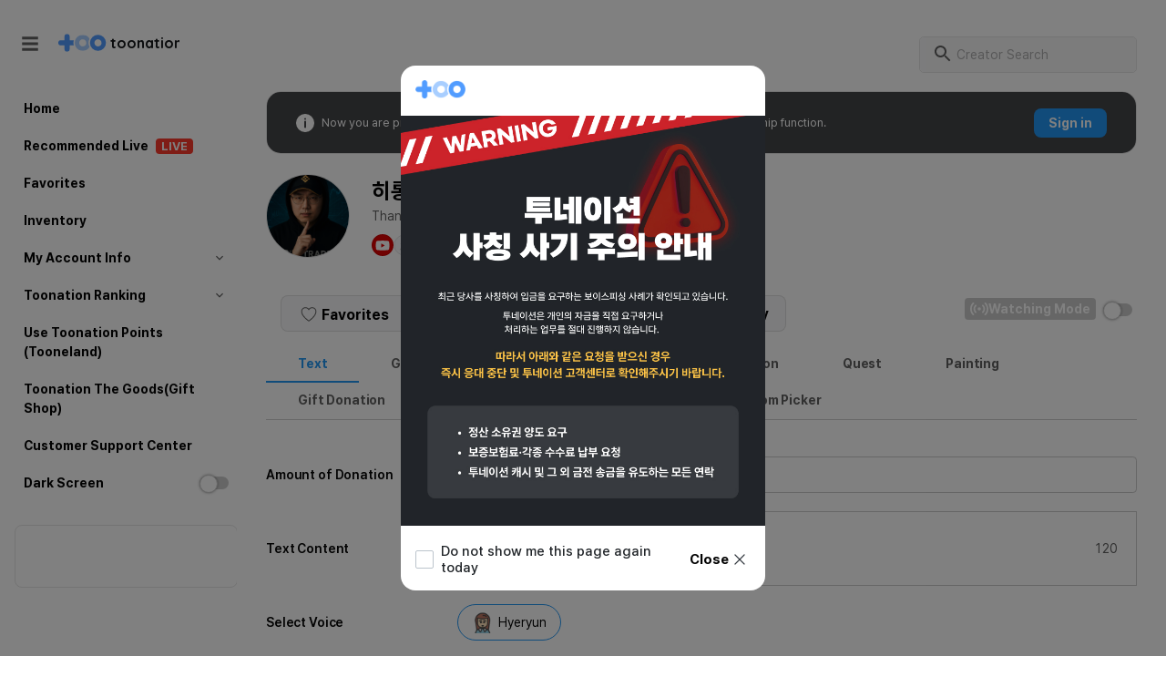

--- FILE ---
content_type: text/html; charset=utf-8
request_url: https://toon.at/donate/coin
body_size: 1125
content:
<!DOCTYPE html>
<html lang="ko" data-cm="">
  <head>
    <meta charset="utf-8" >
    <meta 
      name="google-site-verification"
      content="JKQVL6hSAbOmQ1miLRiltkoPqzxcCBOcO-wUTbdlnJg"
    >
    
    <meta property="og:image" content="https://sbosirdwzbyw9257399.gcdn.ntruss.com/assets/images/toonation/toonation_logo.png" >
      
    <meta name="description" content="Toonation is a donation platform for streamers streaming on YouTube and Twitch and as well as for creators who create paintings and music.">
    <meta property="og:title" content="Toonation - Everyone's Feeling toward You">
    <meta property="og:description" content="Toonation is a donation platform for streamers streaming on YouTube and Twitch and as well as for creators who create paintings and music.">
    <meta property="og:image:width" content="300" >
    <meta property="og:image:height" content="300" >
    <meta property="og:url" content="https://toon.at" >
    <meta property="og:type" content="website" >

    <meta 
      name="viewport"
      content="width=device-width, initial-scale=1.0, maximum-scale=1.0, user-scalable=no"
    >
    <meta name="mobile-web-app-capable" content="yes" >
    <meta name="apple-mobile-web-app-capable" content="yes" >
    <meta name="theme-color" content="#FFFFFF" >

    
    <title>Toonation - Everyone's Feeling toward You</title>

    
    
    <link 
      href="https://fonts.googleapis.com/css2?family=Montserrat:ital,wght@1,700&family=Quicksand:wght@400;700&display=swap"
      rel="stylesheet"
    >
    <link 
      rel="stylesheet"
      as="style"
      crossorigin
      href="https://cdn.jsdelivr.net/gh/orioncactus/pretendard@v1.3.8/dist/web/static/pretendard.css"
    >
    <link 
      rel="stylesheet"
      as="style"
      crossorigin
      href="https://cdn.jsdelivr.net/gh/orioncactus/pretendard@v1.3.8/dist/web/static/pretendard-jp-dynamic-subset.css"
    >

    <link rel="alternate" hreflang="en" href="https://toon.at/en/index" >
    <link rel="alternate" hreflang="ko" href="https://toon.at/ko/index" >
    <link rel="alternate" hreflang="x-default" href="https://toon.at" >

    
    <script 
      async
      src="https://www.googletagmanager.com/gtag/js?id=G-C9HN39DHMW"
    ></script>
    <script>
      window.dataLayer = window.dataLayer || [];
      function gtag() {
        dataLayer.push(arguments);
      }
      gtag("js", new Date());
      gtag("config", "G-C9HN39DHMW");
    </script>

    
    <link rel="shortcut icon" href="https://sbosirdwzbyw9257399.gcdn.ntruss.com/assets/main/toonation/favicon.ico" >
    
    <script>window.__TFB__WEBASSETROOT = "https://sbosirdwzbyw9257399.gcdn.ntruss.com/assets/frontend/toonation/donator/"</script>
    
    <script type="text/javascript" src="https://sbosirdwzbyw9257399.gcdn.ntruss.com/assets/host.js?_=4"></script>
    <script type="modulepreload" crossorigin src="https://sbosirdwzbyw9257399.gcdn.ntruss.com/assets/frontend/toonation/donator/vendor.9c37d1ef.js"></script>
    <script type="modulepreload" crossorigin src="https://sbosirdwzbyw9257399.gcdn.ntruss.com/assets/frontend/toonation/donator/vendor.preact.a750d009.js"></script>
    <script type="modulepreload" crossorigin src="https://sbosirdwzbyw9257399.gcdn.ntruss.com/assets/frontend/toonation/donator/themes.d9d46f6f.js"></script>
    <script type="modulepreload" crossorigin src="https://sbosirdwzbyw9257399.gcdn.ntruss.com/assets/frontend/toonation/donator/vendor.toonation.library.266baee2.js"></script>
    <script type="modulepreload" crossorigin src="https://sbosirdwzbyw9257399.gcdn.ntruss.com/assets/frontend/toonation/donator/vendor.toonation.config.2a068436.js"></script>
    <script type="modulepreload" crossorigin src="https://sbosirdwzbyw9257399.gcdn.ntruss.com/assets/frontend/toonation/donator/defines.d5a790c3.js"></script>
    <script type="modulepreload" crossorigin src="https://sbosirdwzbyw9257399.gcdn.ntruss.com/assets/frontend/toonation/donator/vendor.toonation.identity.65a8133a.js"></script>
    <script type="modulepreload" crossorigin src="https://sbosirdwzbyw9257399.gcdn.ntruss.com/assets/frontend/toonation/donator/routes.Land.ecf66ff1.js"></script>
    <script type="modulepreload" crossorigin src="https://sbosirdwzbyw9257399.gcdn.ntruss.com/assets/frontend/toonation/donator/libs.499ac32a.js"></script>
    <script type="modulepreload" crossorigin src="https://sbosirdwzbyw9257399.gcdn.ntruss.com/assets/frontend/toonation/donator/vendor.toonation.ui2.ed1aa033.js"></script>
    <script type="modulepreload" crossorigin src="https://sbosirdwzbyw9257399.gcdn.ntruss.com/assets/frontend/toonation/donator/components.ff9a9767.js"></script>
    <script type="modulepreload" crossorigin src="https://sbosirdwzbyw9257399.gcdn.ntruss.com/assets/frontend/toonation/donator/vendor.toonation.ui.aea90cc5.js"></script>
    <script type="module" crossorigin src="https://sbosirdwzbyw9257399.gcdn.ntruss.com/assets/frontend/toonation/donator/index.e94a9fa4.js"></script>
    <link rel="stylesheet" href="https://sbosirdwzbyw9257399.gcdn.ntruss.com/assets/frontend/toonation/donator/themes.9048d32e.css">
    <link rel="stylesheet" href="https://sbosirdwzbyw9257399.gcdn.ntruss.com/assets/frontend/toonation/donator/vendor.toonation.ui.cb6f9e26.css">
    <link rel="stylesheet" href="https://sbosirdwzbyw9257399.gcdn.ntruss.com/assets/frontend/toonation/donator/components.595c51e2.css">
    <link rel="stylesheet" href="https://sbosirdwzbyw9257399.gcdn.ntruss.com/assets/frontend/toonation/donator/routes.Land.0388587a.css">
    <link rel="stylesheet" href="https://sbosirdwzbyw9257399.gcdn.ntruss.com/assets/frontend/toonation/donator/vendor.toonation.ui2.0e5de335.css">
  </head>

  <body>
    
    <div id="app"></div>
  
</body>
</html>


--- FILE ---
content_type: text/html; charset=utf-8
request_url: https://toon.at/dapi/donator/common
body_size: 370
content:

{"Account":null,"PaymentEvent":0,"LocaleCode":"en","BannerData":{"code":200,"data":{"donator_top_eng":[],"donator_mobile_eng":[],"donator_bottom_eng":[]},"message":"success"},"cm":true,"sm":"Live","sl":"Korea"}


--- FILE ---
content_type: text/html; charset=utf-8
request_url: https://toon.at/dapi/donate/coin
body_size: 174201
content:

{"Streamer":{"Name":"히롱이","LinkTag":"coin","Type":2,"AccountType":"Google","Welcome":"","IsDonationRank":0,"IsQuestRank":1,"IsLuckyBoxRank":1,"IsPlayBoxRank":1,"IsSignatureRank":1,"IsEmpSnd":0,"IsRecentHistory":1,"IsBanned":false,"Background":"hZ0txigwOjRnnSDT_WX85LqwUNUyGEpxh5VetyNd1NKpGgrrFzzLg04uDBrfZsCkUU1u8mdpTuJo2LF-5g_PNw","AssetVersion":1730010809,"ConditionDonation":{"fixing_name":0,"jointime_limit":0},"BackgroundObjectFit":0,"auth_restrict":0,"platform_whitelist":[1,2,4,5,8],"profile_default":"LLl6n-jXHBXYWRx4TlSztvn9Pp09uJUPJ64i5sweeizRzWP1uTZ66XHLgdePEvdTVku7EoiaS6pTpt9nUPd4pQ","profile_image_enabled":1,"category":[11,10,19],"Titles":[],"Channel":"https://youtube.com/channel/UC36E-smk3XqYZ1t6XmmIfhQ/live","Payload":"eyJsaW5rdGFnIjoiY29pbiJ9","event_streamer":{"event_code":0,"applicable":false},"sns":[{"SiteDomain":null,"SnsIdx":1840,"SnsType":2,"SnsLink":"https://www.youtube.com/channel/UC36E-smk3XqYZ1t6XmmIfhQ","DisplayOrder":0,"EtCeteraSnsIdx":0}],"certificationMarkStatus":1,"channels":[{"idx":287494,"type":2,"url":"https://youtube.com/channel/UC36E-smk3XqYZ1t6XmmIfhQ/live","state":0}],"Switches":{"donation":0,"tts":1,"mini":0,"recorder":1,"mediashare":1,"wishlist":1,"roulette":1,"roulette_v2":1,"voting":1,"quest":1,"karaoke":1,"gift":1,"painting":1,"luckybox":1,"playbox":1,"signature":1,"game":1,"crew":0}},"RecentTTS":[],"isQRCode":false,"Block":false,"BanInfo":null,"Bookmark":false,"Slim":false,"Voting":null,"Conf":{"Alert":{"youtube_subs":{"allow_duplication":1,"enabled":0,"layout":1,"alert_ani_begin":"fadeIn","alert_ani_end":"fadeOut","sound_volume":100,"text_ani":"pulse","text_template":"{닉네임}님이 구독 해주셨습니다!","text_size":36,"text_font":"Jeju Gothic","text_color":"#FFFFFF","text_highlight_color":"#519CFF","alert_remaining_time":3},"twitch_subs":{"item1":{"enabled":1,"layout":1,"alert_ani_begin":"fadeIn","alert_ani_end":"fadeOut","sound_volume":15,"text_ani":"pulse","text_template":"{닉네임} 님이 {구독한 기간}개월 구독 하셨습니다!","text_size":36,"text_font":"Jeju Gothic","text_color":"#FFFFFF","text_highlight_color":"#519CFF","text2_color":"#FFFFFF","text2_size":40,"text2_font":"Jeju Gothic","alert_remaining_time":3,"month":1,"month_type":0},"default":{"enabled":1,"month_type":0,"month":1,"layout":1,"alert_ani_begin":"fadeIn","alert_ani_end":"fadeOut","sound_volume":100,"text_ani":"bounce","text_template":"{닉네임}님이 {구독한 기간}개월 구독 하셨습니다!","text_size":36,"text_font":"Noto Sans CJK","text_color":"#FFFFFF","text_highlight_color":"#519CFF","text2_size":40,"text2_font":"Noto Sans CJK","text2_color":"#FFFFFF","alert_remaining_time":3,"customized_image":0,"customized_sound":0}},"twitch_raid":{"item1":{"enabled":1,"layout":1,"count":2,"count_type":0,"alert_ani_begin":"fadeIn","alert_ani_end":"fadeOut","sound_volume":15,"text_ani":"pulse","text_template":"{닉네임}님이 {인원수}명을 레이드 해주셨습니다!","text_size":36,"text_font":"Jeju Gothic","text_color":"#FFFFFF","text_highlight_color":"#519CFF","alert_remaining_time":3},"default":{"enabled":1,"count":2,"count_type":0,"layout":1,"alert_ani_begin":"fadeIn","alert_ani_end":"fadeOut","sound_volume":15,"text_ani":"bounce","text_template":"{닉네임}님이 {인원수}명을 레이드 해주셨습니다!","text_size":36,"text_font":"Noto Sans CJK","text_color":"#FFFFFF","text_highlight_color":"#519CFF","alert_remaining_time":3,"customized_image":0,"customized_sound":0}},"donation":{"enabled":1,"intercept":1,"tts":{"activated":1,"provider":"google","locale":"ko-KR","speed":100,"mod_switch":[],"tts_switch":["anim-v1","beep0-v1","typecast-actor-2","typecast-actor-3","typecast-actor-1","typecast-actor-4","typecast-actor-5","typecast-actor-8","typecast-actor-9","typecast-actor-10","typecast-actor-11","dog-v1","typecast-actor-13","typecast-actor-18","typecast-actor-19","typecast-actor-23","mindslab-actor-5","mindslab-actor-6","mindslab-actor-7","typecast-actor-14","typecast-actor-16","typecast-actor-17","typecast-actor-22","typecast-actor-15","typecast-actor-20","typecast-actor-21","typecast-actor-24","typecast-actor-26","typecast-actor-27","typecast-actor-29","typecast-actor-30","typecast-actor-31","typecast-actor-32","typecast-actor-33","typecast-actor-34","typecast-actor-36","typecast-actor-35","typecast-actor-25","typecast-actor-28","typecast-actor-37","typecast-actor-38","typecast-actor-39","typecast-actor-40","typecast-actor-41","typecast-actor-42","typecast-actor-43","typecast-actor-44","typecast-actor-45","typecast-actor-46","typecast-actor-47","typecast-actor-48","typecast-actor-49","typecast-actor-50","typecast-actor-51","typecast-actor-52","typecast-actor-53","typecast-actor-57","typecast-actor-54","typecast-actor-55","typecast-actor-56","typecast-actor-58","f7f31ac0-75cb-4f44-a619-27afa20434d3","95552fbd-2b6a-48c9-96d5-1ed3ebd87964","0459f841-bc47-4571-ad63-dc4134f545bb","8cc153ac-f63f-40e0-b75e-20549866b5c9","56a7f8d1-d55d-441f-b8e8-73954fc9da0c","20a6b765-5646-4ee8-b252-d6640834d9b0","9fb6a530-c662-4fdd-ac0b-c9013e25b815","aa97ca12-c751-4747-8f55-7c07cb87f9b6","5499bf16-7c2c-457c-badf-ea04b0cf2ed8","32c38377-e99e-4147-991a-ed46ff526d54","3a46be0b-2865-4bed-837c-19ccf2af11ae","3c2dec9e-fdf2-47a8-8f1e-379c1ebcce3e","cfc790cc-5fdd-45e3-9f8d-5ebcb30e6a11","ac93eccd-08b6-4fd0-bf0b-9aeadf9226f9","29e1ce0c-ed38-4481-b9ef-031e418df19f","2585b863-4ee8-4c69-b5c5-3fed4631e4c1","be841389-e0d8-4ff2-8be6-a70b816779a0","9e53e414-3533-4294-9708-7ab826c1953d","e60c0dd5-0148-4647-970d-bb865e74f8b3","a0b6bfae-8833-41e6-9295-91b0401daa87","988c5a30-120f-496f-b233-61dc0713214c","980087f8-72d2-4709-a96e-37d7947df341","ce9ba0b2-2168-4410-accf-70445571ac7a","fc854b60-eaf0-4ff2-9a85-e8b1fe11a9c0","4a1387f3-a6ab-4d88-8eaa-bb673f973f17","2e3b64d7-3817-4ded-9fe3-adc2faf49ebe","66cf8eed-4d2e-49db-b2f9-f5ac0db53c05","c75ad480-4be5-4480-b325-7bc63cf04728","84c1d5b0-d91d-4e56-8337-1be7ff8754ab","ef740085-97b3-4ae0-a2cf-7dec38cf327f","26525f62-1bc9-49d7-aa4a-2ca4b74572c7","c4d9e31a-1711-4046-bc1e-1e2128897dd7","9ebc044e-835a-4530-82c8-ee7c8abd9f29","b48889d0-a1b4-440b-bd2e-81aeb22b125f","9f18a4d6-15a0-4de9-8a3f-18ece0e1c56f","b3bc34ef-4e14-49c4-93e7-a720e76151ec","1e4e719a-6119-4e8b-8440-49ee69940fc7","677df7a9-9a05-47ca-898f-a53d164a151e","b2ac8dcd-2550-4855-b8bf-495980d067a2"],"tts_switch_version":20,"max_length":120},"recorder":{"enabled":1,"layout":1,"donation_min":1000,"alert_ani_begin":"fadeIn","alert_ani_end":"fadeOut","sound_volume":100,"text_ani":"pulse","text_template":"[음성 후원] {닉네임}님이 {금액}캐시로 후원해주셨습니다!","text_size":36,"text_font":"Jeju Gothic","text_color":"#FFFFFF","text_highlight_color":"#519CFF","alert_remaining_time":3,"file_upload":1,"duration_max":30,"donation_per_sec":100,"donation_type":0},"item1":{"donation_min":500,"layout":1,"alert_ani_begin":"fadeIn","alert_ani_end":"fadeOut","sound_volume":100,"text_ani":"pulse","text_template":"{닉네임}님이 {금액}캐시를 기부해 주셨어요!","text_size":36,"text_font":"Jeju Gothic","text_color":"#FFFFFF","text_highlight_color":"#519CFF","text2_size":40,"text2_font":"Jeju Gothic","text2_color":"#FFFFFF","alert_remaining_time":3,"cash_type":0,"enabled":1},"item2":{"donation_min":1500,"layout":1,"alert_ani_begin":"fadeIn","alert_ani_end":"fadeOut","sound_volume":100,"text_ani":"pulse","text_template":"{닉네임}님이 {금액}캐시나 기부해 주셨습니다!","text_size":36,"text_font":"Jeju Gothic","text_color":"#FFFFFF","text_highlight_color":"#519CFF","text2_size":40,"text2_font":"Jeju Gothic","text2_color":"#FFFFFF","alert_remaining_time":3,"cash_type":0,"enabled":1},"video":{"alert_ani_begin":"fadeIn","alert_ani_end":"fadeOut","text_ani":"pulse","text_template":"[영상 후원] {닉네임}님이 {금액}캐시로 후원해주셨습니다!","text_size":36,"text_font":"Jeju Gothic","text_color":"#FFFFFF","text_highlight_color":"#519CFF","display_title":1,"title_speed":40,"show_captions":1,"caption_size":1},"video_noti":{"enabled":1,"layout":1,"alert_ani_begin":"fadeIn","alert_ani_end":"fadeOut","sound_volume":100,"text_ani":"pulse","text_template":"[영상 후원] {닉네임}님이 {금액}캐시로 후원해주셨습니다!","text_size":36,"text_font":"Jeju Gothic","text_color":"#FFFFFF","text_highlight_color":"#519CFF","alert_remaining_time":3},"video_skip":{"enabled":1,"layout":1,"alert_ani_begin":"fadeIn","alert_ani_end":"fadeOut","sound_volume":100,"text_ani":"pulse","text_template":"[영상 후원] {닉네임}님의 영상이 적절하지 않아 건너뛰었습니다.","text_size":36,"text_font":"Jeju Gothic","text_color":"#FFFFFF","text_highlight_color":"#519CFF","alert_remaining_time":3},"use_title_effect":1,"platform_version":2,"mediashare":{"activated":1,"donation_type":1,"donation_min":1000,"donation_per_sec":100,"duration_max":77,"spam_security":4,"quality":"sd","library":1,"only_twitch":0},"extra_image_enabled":0,"intercept_notify":0,"default":{"enabled":1,"donation_min":1000,"layout":1,"alert_ani_begin":"fadeIn","alert_ani_end":"fadeOut","sound_volume":100,"text_ani":"bounce","text_template":"{닉네임}님 {금액}캐시 후원 감사합니다!","text_size":36,"text_font":"Noto Sans CJK","text_color":"#FFFFFF","text_highlight_color":"#519CFF","text2_size":36,"text2_font":"Noto Sans CJK","text2_color":"#FFFFFF","alert_remaining_time":3,"cash_type":0}},"twitch_cheer":{"item1":{"enabled":1,"layout":1,"alert_ani_begin":"fadeIn","alert_ani_end":"fadeOut","sound_volume":15,"text_ani":"pulse","text_template":"{닉네임}님이 {비트}비트를 기부하셨습니다!","text_size":36,"text_font":"Jeju Gothic","text_color":"#FFFFFF","text_highlight_color":"#519CFF","text2_size":24,"text2_font":"Jeju Gothic","text2_color":"#FFFFFF","alert_remaining_time":3,"count":1,"count_type":0,"sound_version":1,"image_version":1},"default":{"enabled":1,"count":1,"count_type":0,"layout":1,"alert_ani_begin":"fadeIn","alert_ani_end":"fadeOut","sound_volume":15,"text_ani":"bounce","text_template":"{닉네임}님이 {비트}비트를 기부하셨습니다!","text_size":36,"text_font":"Noto Sans CJK","text_color":"#FFFFFF","text_highlight_color":"#519CFF","text2_size":40,"text2_font":"Noto Sans CJK","text2_color":"#FFFFFF","alert_remaining_time":3,"customized_image":0,"customized_sound":0,"image_version":2,"sound_version":2}},"twitch_subgift":{"item1":{"enabled":1,"count":1,"count_type":0,"layout":1,"alert_ani_begin":"fadeIn","alert_ani_end":"fadeOut","sound_volume":15,"text_ani":"bounce","text_template":"{닉네임}님이 구독권 {구독선물 받은 개수}개를 선물해주셨습니다!","text_size":36,"text_font":"Jeju Gothic","text_color":"#FFFFFF","text_highlight_color":"#519CFF","alert_remaining_time":3},"default":{"enabled":1,"count":1,"count_type":0,"layout":1,"alert_ani_begin":"fadeIn","alert_ani_end":"fadeOut","sound_volume":100,"text_ani":"bounce","text_template":"{닉네임}님이 구독권 {구독선물 받은 개수}개를 선물해주셨습니다!","text_size":36,"text_font":"Noto Sans CJK","text_color":"#FFFFFF","text_highlight_color":"#519CFF","alert_remaining_time":3,"customized_image":0,"customized_sound":0}},"twitch_subgiftone":{"enabled":1,"layout":1,"alert_ani_begin":"fadeIn","alert_ani_end":"fadeOut","sound_volume":15,"text_ani":"pulse","text_template":"{구독권 받은 유저 닉네임}님이 구독권을 받았습니다.","text_size":36,"text_font":"Jeju Gothic","text_color":"#FFFFFF","text_highlight_color":"#519CFF","alert_remaining_time":3},"lovo_tts":{"tts_in":1},"gift":{"enabled":1,"donation_min":1000,"layout":1,"alert_ani_begin":"fadeIn","alert_ani_end":"fadeOut","text_ani":"pulse","sound_volume":100,"text_template":"{닉네임}님이 {상품명} {개수}개와 {금액}캐시를 선물해 주셨어요!","alert_remaining_time":6,"text_font":"Jeju Gothic","text_size":36,"text_color":"#FFFFFF","text_highlight_color":"#519CFF","text2_font":"Jeju Gothic","text2_size":24,"text2_color":"#FFFFFF","version":3},"luckybox":{"enabled":1,"layout":1,"alert_ani_begin":"fadeIn","alert_ani_end":"fadeOut","text_ani":"pulse","sound_volume":100,"text_template_create":"[럭키박스 후원] {닉네임}님이 {금액}캐시의 럭키박스를 등록하셨습니다!","text_template_refund":"[럭키박스 후원] {닉네임}님의 럭키박스가 선택시간초과로 인해 전액환불 되었습니다.","alert_remaining_time":3,"text_font":"Jeju Gothic","text_size":36,"text_color":"#FFFFFF","text_highlight_color":"#519CFF"},"playbox":{"enabled":1,"layout":1,"alert_ani_begin":"fadeIn","alert_ani_end":"fadeOut","text_ani":"pulse","sound_volume":50,"text_template_create":"[플레이] {닉네임}님이 {금액}캐시의 플레이 후원을 등록하셨습니다!","text_template_refund":"[플레이] {닉네임}님의 플레이 후원이 시간초과로 인해 전액환불 되었습니다.","alert_remaining_time":3,"text_font":"Jeju Gothic","text_size":36,"text_color":"#FFFFFF","text_highlight_color":"#519CFF"},"twitch_host":{"item1":{"enabled":1,"layout":1,"alert_ani_begin":"fadeIn","alert_ani_end":"fadeOut","sound_volume":15,"text_ani":"pulse","text_template":"{닉네임}님이 {인원수}명을 호스팅 해주셨습니다!","text_size":36,"text_font":"Jeju Gothic","text_color":"#FFFFFF","text_highlight_color":"#519CFF","alert_remaining_time":3,"count":1,"count_type":0,"sound_version":1,"image_version":1},"default":{"enabled":1,"count":1,"count_type":0,"layout":1,"alert_ani_begin":"fadeIn","alert_ani_end":"fadeOut","sound_volume":15,"text_ani":"bounce","text_size":36,"text_font":"Noto Sans CJK","text_color":"#FFFFFF","text_highlight_color":"#519CFF","alert_remaining_time":3,"customized_image":0,"customized_sound":0,"image_version":2,"sound_version":2}},"twitch_follow":{"enabled":1,"layout":1,"alert_ani_begin":"fadeIn","alert_ani_end":"fadeOut","sound_volume":15,"text_ani":"pulse","text_template":"{닉네임}님이 팔로우 해주셨습니다!","text_size":36,"text_font":"Jeju Gothic","text_color":"#FFFFFF","text_highlight_color":"#519CFF","alert_remaining_time":3,"allow_duplication":1},"youtube_schat":{"enabled":1,"layout":1,"alert_ani_begin":"fadeIn","alert_ani_end":"fadeOut","sound_volume":100,"text_ani":"pulse","text_template":"{닉네임}님이 {금액}{화폐 기호}을(를) 기부하셨습니다!","text_size":36,"text_font":"Jeju Gothic","text_color":"#FFFFFF","text_highlight_color":"#519CFF","text2_color":"#519CFF","text2_size":36,"text2_font":"Jeju Gothic","alert_remaining_time":3},"youtube_sponsor":{"enabled":1,"layout":1,"alert_ani_begin":"fadeIn","alert_ani_end":"fadeOut","sound_volume":100,"text_ani":"pulse","text_template":"{닉네임}님 VIP 스폰서 가입 감사합니다!","text_size":36,"text_font":"Jeju Gothic","text_color":"#FFFFFF","text_highlight_color":"#519CFF","alert_remaining_time":3},"quest":{"enabled":1,"layout":1,"alert_ani_begin":"fadeIn","alert_ani_end":"fadeOut","sound_volume":15,"text_ani":"pulse","text_size":36,"text_font":"Jeju Gothic","text_color":"#FFFFFF","text_highlight_color":"#519CFF","alert_remaining_time":3,"alert_create_enabled":1,"text_template_create":"[퀘스트 후원] {닉네임}님이 {성공상금}캐시 상금의 {퀘스트 제목}를 등록하셨습니다!","alert_accept_enabled":1,"text_template_accept":"[퀘스트 후원] {닉네임}님의 {퀘스트 제목}를 수락하셨습니다!","alert_reject_enabled":1,"text_template_reject":"[퀘스트 후원] {닉네임}님의 {퀘스트 제목}를 거부하셨습니다.","alert_clear_enabled":1,"text_template_clear":"[퀘스트 후원] {퀘스트 제목}를 성공하셨습니다!","alert_fail_enabled":1,"text_template_fail":"[퀘스트 후원] {퀘스트 제목}를 실패하셨습니다.","alert_cancel_enabled":1,"text_template_cancel":"[퀘스트 후원] {닉네임}님의 {퀘스트 제목}가 취소되었습니다.","alert_addbounty_enabled":1,"text_template_addbounty":"[퀘스트 후원] {닉네임}님이 {퀘스트 제목}에 {추가상금}캐시 상금추가 하셨습니다!","alert_dropbounty_enabled":1,"text_template_dropbounty":"[퀘스트 후원] {닉네임}님이 {퀘스트 제목}에 {회수상금}캐시 상금회수 하셨습니다!","alert_addtime_enabled":1,"text_template_addtime":"[퀘스트 후원] {닉네임}님의 {퀘스트 제목}를 {제한시간}만큼 시간연장 하셨습니다!"},"karaoke":{"enabled":1,"layout":1,"alert_ani_begin":"fadeIn","alert_ani_end":"fadeOut","sound_volume":5,"text_ani":"pulse","text_template":"[노래방 후원] {닉네임}님이 {노래 제목} {금액}캐시 후원하셨습니다!","alert_remaining_time":3,"text_font":"Jeju Gothic","text_size":36,"text_color":"#FFFFFF","text_highlight_color":"#519CFF"},"wishlist":{"enabled":0,"layout":1,"alert_ani_begin":"fadeIn","alert_ani_end":"fadeOut","sound_volume":100,"text_ani":"pulse","text_template":"{닉네임}님이 {상품명}을(를) 선물하셨습니다!","text_size":36,"text_font":"Jeju Gothic","text_color":"#FFFFFF","text_highlight_color":"#519CFF","text2_color":"#FFFFFF","text2_size":24,"text2_font":"Jeju Gothic","alert_remaining_time":3},"voting":{"enabled":0,"layout":1,"alert_ani_begin":"fadeIn","alert_ani_end":"fadeOut","sound_volume":100,"text_ani":"pulse","text_template":"{닉네임}님이 {후원금액}캐시를 사용하여 {표의 개수}표를 행사하셨습니다!","text_size":36,"text_font":"Jeju Gothic","text_color":"#FFFFFF","text2_size":24,"text2_color":"#FFFFFF","text2_font":"Jeju Gothic","text_highlight_color":"#519CFF","alert_remaining_time":3},"painting":{"item1":{"enabled":1,"donation_min":1000,"cash_type":0,"layout":1,"alert_ani_begin":"fadeIn","alert_ani_end":"fadeOut","sound_volume":15,"text_ani":"bounce","text_template":"[그림후원] {닉네임}님 {금액}캐시 후원 감사합니다!","text_size":36,"text_font":"Jeju Gothic","text_color":"#FFFFFF","text_highlight_color":"#519CFF"},"title_type":2},"painting_skip":{"enabled":1,"layout":1,"alert_ani_begin":"fadeIn","alert_ani_end":"fadeOut","sound_volume":100,"text_ani":"pulse","text_template":"[그림후원] {닉네임}님의 그림이 적절하지 않아 건너뛰었습니다.","text_size":36,"text_font":"Jeju Gothic","text_color":"#FFFFFF","text_highlight_color":"#519CFF","alert_remaining_time":3},"chzzk_donation":{"default":{"enabled":1,"count_type":0,"count":1000,"layout":1,"alert_ani_begin":"fadeIn","alert_ani_end":"fadeOut","sound_volume":100,"text_ani":"bounce","text_template":"{닉네임}님이 {치즈}치즈 후원 하셨습니다!","text_size":36,"text_font":"Jeju Gothic","text_color":"#FFFFFF","text_highlight_color":"#519CFF","alert_remaining_time":3,"text2_color":"#FFFFFF","text2_font":"Jeju Gothic","text2_size":40,"customized_image":0,"customized_sound":0,"image_version":2,"sound_version":2},"item1":{"enabled":1,"count_type":0,"count":1000,"layout":1,"alert_ani_begin":"fadeIn","alert_ani_end":"fadeOut","sound_volume":100,"text_ani":"bounce","text_template":"{닉네임}님이 {치즈}치즈 후원 하셨습니다!","text_size":36,"text_font":"Jeju Gothic","text_color":"#FFFFFF","text_highlight_color":"#519CFF","alert_remaining_time":3,"text2_color":"#FFFFFF","text2_font":"Jeju Gothic","text2_size":40,"customized_image":0,"customized_sound":0,"image_version":2,"sound_version":2}},"chzzk_subs":{"default":{"enabled":1,"month_type":0,"month":1,"layout":1,"alert_ani_begin":"fadeIn","alert_ani_end":"fadeOut","sound_volume":15,"text_ani":"bounce","text_template":"{닉네임}님이 {구독한 기간}개월 구독 하셨습니다!","text_size":40,"text_font":"Jeju Gothic","text_color":"#FFFFFF","text_highlight_color":"#519CFF","alert_remaining_time":3,"text2_color":"#FFFFFF","text2_font":"Jeju Gothic","text2_size":40,"customized_image":0,"customized_sound":0},"item1":{"enabled":1,"month_type":0,"month":1,"layout":1,"alert_ani_begin":"fadeIn","alert_ani_end":"fadeOut","sound_volume":15,"text_ani":"bounce","text_template":"{닉네임}님이 {구독한 기간}개월 구독 하셨습니다!","text_size":40,"text_font":"Jeju Gothic","text_color":"#FFFFFF","text_highlight_color":"#519CFF","alert_remaining_time":3,"text2_color":"#FFFFFF","text2_font":"Jeju Gothic","text2_size":40,"customized_image":0,"customized_sound":0}},"extra_twitch_hosting_removed":[],"extra_twitch_cheer_removed":[],"extra_twitch_raid_removed":[]},"Donation":{"Mini":{"ani_scroll_direction":"right_to_left","ani_scroll_speed":"slow","ani_scroll_position":"randomized","ani_bubble_begin":"fadeIn","ani_bubble_end":"fadeOut","ani_bubble_duration":3,"display_type":"scroll","cash_min":100,"cash_min_effect":500,"text_font":"Jeju Gothic","text_size":48,"text_color":"#FFFFFF","text_highlight_color_override":1,"text_highlight_color":"#FFFFFF","enabled":0,"show_name":0,"show_amount":0,"allow_text_effect":0,"allow_customized_color":0},"Roulette":[],"RouletteV2":[{"hash":"YBdW-3vLg-ng-rDn0esc8aU5vYpIlJ8rq2IOLAShY_-p2-1g5yZGeED6J1DWwBBRiTW2HgYSldVLSLHGT9-XGg","text_font":"Jeju Gothic","text_size":36,"text_color":"#FFFFFF","text_highlight_color":"#519CFF","message":"{name}님의 {amount}캐시 {randompicker} 뽑기 후원!","price":3000,"name":"뽑기 후원","is_limit":0,"limit_type":1,"limit_count":100,"is_using":1,"is_expendable":0,"exposure_order":1,"style":{"style":1,"theme":1,"spinning_second":5,"exposure_count":5,"exposure_time":5,"lose_sound":{"type":"default_1","uploaded":0,"name":""},"grade1_sound":{"type":"default_1","uploaded":0,"name":""},"grade2_sound":{"type":"default_2","uploaded":0,"name":""},"grade3_sound":{"type":"default_3","uploaded":0,"name":""},"grade4_sound":{"type":"default_4","uploaded":0,"name":""},"grade5_sound":{"type":"default_5","uploaded":0,"name":""}},"items":[{"idx":"119605","name":"꽝","prob":1000000,"rewards_count":0,"limit_count":100,"grade":0,"exposure_order":0,"is_fail":1}],"donate_count":0}],"Wishlist":null,"Voting":{"enabled":1,"title_font":"Jeju Gothic","title_size":36,"title_color":"#FFFFFF","info_font":"Jeju Gothic","info_size":24,"info_color":"#FFFFFF","item_font":"Jeju Gothic","item_size":24,"item_color":"#FFFFFF","list":[]}},"Painting":{"enabled":1,"painting_minimum":1000,"painting_action_time":5,"painting_display_time":5,"painting_time_control":0,"painting_time":0,"ink_maximum":100,"cash_per_percent":40},"Quest":{"enabled":1,"style":2,"title_size":16,"title_font":"Jeju Gothic","title_color":"#FFFFFF","background_color":"#000000","background_transparency":40,"time_size":14,"time_font":"Jeju Gothic","time_color":"#FFFFFF","bounty_size":14,"bounty_font":"Jeju Gothic","bounty_color":"#FFFFFF","bounty_minimum":3000,"bounty_cancel_ratio":10,"bounty_fail_ratio_donator":10,"bounty_fail_ratio_streamer":10,"quest_registration_delay":60,"quest_active_maximum":5,"quest_allow_time_extension":1,"quest_show_self_control_menu":1},"Karaoke":{"enabled":1,"auto_play":0,"display_info":1,"text_speed":20,"text_color":"#FFFFFF","donation_text_color":"#18C9FF","text_template_donation":"[노래방후원]: {name}님이 {title} {amount}캐시 후원하셨습니다.","verse":0,"score_donation":1,"score_minimum":100,"karaoke_minimun":5000,"donation_per_sec":10,"duration_max":300,"karaoke_registration_delay":0,"karaoke_active_maximum":20,"karaoke_donate_type":0,"hope_song":[]},"ExtraImage":[],"RestrictedText":{"restricted_text_nickname":0,"restricted_text_message":0,"restricted_text_replaced_text":"","restricted_text_filters":[],"forbidden_text_nickname":0,"forbidden_text_message":0,"forbidden_text_platform":0,"forbidden_text_filters":[]},"SpecialSwitch":["anim-v1","beep0-v1","typecast-actor-2","typecast-actor-3","typecast-actor-1","typecast-actor-4","typecast-actor-5","typecast-actor-8","typecast-actor-9","typecast-actor-10","typecast-actor-11","dog-v1","typecast-actor-13","typecast-actor-18","typecast-actor-19","typecast-actor-23","mindslab-actor-5","mindslab-actor-6","mindslab-actor-7","typecast-actor-14","typecast-actor-16","typecast-actor-17","typecast-actor-22","typecast-actor-15","typecast-actor-20","typecast-actor-21","typecast-actor-24","typecast-actor-26","typecast-actor-27","typecast-actor-29","typecast-actor-30","typecast-actor-31","typecast-actor-32","typecast-actor-33","typecast-actor-34","typecast-actor-36","typecast-actor-35","typecast-actor-25","typecast-actor-28","typecast-actor-37","typecast-actor-38","typecast-actor-39","typecast-actor-40","typecast-actor-41","typecast-actor-42","typecast-actor-43","typecast-actor-44","typecast-actor-45","typecast-actor-46","typecast-actor-47","typecast-actor-48","typecast-actor-49","typecast-actor-50","typecast-actor-51","typecast-actor-52","typecast-actor-53","typecast-actor-57","typecast-actor-54","typecast-actor-55","typecast-actor-56","typecast-actor-58","f7f31ac0-75cb-4f44-a619-27afa20434d3","95552fbd-2b6a-48c9-96d5-1ed3ebd87964","0459f841-bc47-4571-ad63-dc4134f545bb","8cc153ac-f63f-40e0-b75e-20549866b5c9","56a7f8d1-d55d-441f-b8e8-73954fc9da0c","20a6b765-5646-4ee8-b252-d6640834d9b0","9fb6a530-c662-4fdd-ac0b-c9013e25b815","aa97ca12-c751-4747-8f55-7c07cb87f9b6","5499bf16-7c2c-457c-badf-ea04b0cf2ed8","32c38377-e99e-4147-991a-ed46ff526d54","3a46be0b-2865-4bed-837c-19ccf2af11ae","3c2dec9e-fdf2-47a8-8f1e-379c1ebcce3e","cfc790cc-5fdd-45e3-9f8d-5ebcb30e6a11","ac93eccd-08b6-4fd0-bf0b-9aeadf9226f9","29e1ce0c-ed38-4481-b9ef-031e418df19f","2585b863-4ee8-4c69-b5c5-3fed4631e4c1","be841389-e0d8-4ff2-8be6-a70b816779a0","9e53e414-3533-4294-9708-7ab826c1953d","e60c0dd5-0148-4647-970d-bb865e74f8b3","a0b6bfae-8833-41e6-9295-91b0401daa87","988c5a30-120f-496f-b233-61dc0713214c","980087f8-72d2-4709-a96e-37d7947df341","ce9ba0b2-2168-4410-accf-70445571ac7a","fc854b60-eaf0-4ff2-9a85-e8b1fe11a9c0","4a1387f3-a6ab-4d88-8eaa-bb673f973f17","2e3b64d7-3817-4ded-9fe3-adc2faf49ebe","66cf8eed-4d2e-49db-b2f9-f5ac0db53c05","c75ad480-4be5-4480-b325-7bc63cf04728","84c1d5b0-d91d-4e56-8337-1be7ff8754ab","ef740085-97b3-4ae0-a2cf-7dec38cf327f","26525f62-1bc9-49d7-aa4a-2ca4b74572c7","c4d9e31a-1711-4046-bc1e-1e2128897dd7","9ebc044e-835a-4530-82c8-ee7c8abd9f29","b48889d0-a1b4-440b-bd2e-81aeb22b125f","9f18a4d6-15a0-4de9-8a3f-18ece0e1c56f","b3bc34ef-4e14-49c4-93e7-a720e76151ec","1e4e719a-6119-4e8b-8440-49ee69940fc7","677df7a9-9a05-47ca-898f-a53d164a151e","b2ac8dcd-2550-4855-b8bf-495980d067a2"],"WidgetCheckAlert":{"ip":"","port":""},"Luckybox":{"enabled":1,"background_opacity":100,"nickname_font":"Jeju Gothic","nickname_size_type":1,"nickname_color":"#18C9FF","reword_font":"Jeju Gothic","reword_size_type":1,"reword_color":"#FFFFFF","queue_background_color":"#FFFFFF","queue_background_opacity":40,"queue_nickname_font":"Jeju Gothic","queue_nickname_size_type":1,"queue_nickname_color":"#FFFFFF","queue_reword_font":"Jeju Gothic","queue_reword_size_type":1,"queue_reword_color":"#FFFFFF","queue_remain_font":"Jeju Gothic","queue_remain_size_type":1,"queue_remain_color":"#FFFFFF","donation_min":5000,"fail_ratio":10,"refund_time":30},"PlayBox":{"enabled":1,"background_opacity":100,"nickname_font":"Jeju Gothic","nickname_size_type":1,"nickname_color":"#18C9FF","reword_font":"Jeju Gothic","reword_size_type":1,"reword_color":"#FFFFFF","queue_background_color":"#FFFFFF","queue_background_opacity":40,"queue_nickname_font":"Jeju Gothic","queue_nickname_size_type":1,"queue_nickname_color":"#FFFFFF","queue_reword_font":"Jeju Gothic","queue_reword_size_type":1,"queue_reword_color":"#FFFFFF","queue_remain_font":"Jeju Gothic","queue_remain_size_type":1,"queue_remain_color":"#FFFFFF","donation_min":5000,"fail_ratio":10,"refund_time":60,"multiple_choice_questions_font":"Jeju Gothic","multiple_choice_questions_size_type":1,"multiple_choice_questions_color":"#000000","multiple_choice_view_font":"Jeju Gothic","multiple_choice_view_size_type":1,"multiple_choice_view_color":"#FFFFFF","consonant_questions_font":"Jeju Gothic","consonant_questions_font_size_type":1,"consonant_questions_font_color":"#000000","consonant_hint_font":"Jeju Gothic","consonant_hint_size_type":1,"consonant_hint_color":"#FFFFFF","painting_questions_font":"Jeju Gothic","painting_questions_size_type":1,"painting_questions_color":"#FFFFFF"},"Signature":null,"FavoriteSignatures":[]},"Miscellaneous":{"RecorderUnsupported":false},"EmperorSound":[],"DonationRank":{"show_cash":0,"title":"후원 랭킹","count":10},"IsLuckyBoxDonatorRank":1,"IsQuestDonatorRank":1,"IsPlayBoxDonatorRank":1,"IsSignatureDonatorRank":1,"QuestEvent":null,"QuestEventActive":false,"LovoTTS":[{"idx_streamer":0,"atv_idx":312,"tts_name":"가가온","tts_ico":"/tTc-YtlMoqQfRpN2qGRR8pcB8bIgpb3D2VM2GBk-M9ZNqBWJXv474I9OrZ4t7SLmpBLodIlxuSjdYdoz4WshyA.img","tts_provider":"215AJ7JUWX7","tts_out":1,"tts_out_state":1,"sample_link":"https://cdn2.toon.at/asset/__lovo_sample_mp3__/A9gVe5EQQFWMigf3anuejEnrgcM-3g8ZgbxZAIcg4SIDtGFeHci2uHj7NoE1AKzU3TLAco3K0EEebKD-xu88NA.snd"},{"idx_streamer":0,"atv_idx":573,"tts_name":"가광","tts_ico":"/wN2WjWz3xJhBVcN7ZjhLql-p-4GKfxjJPXmFHRAAck6dp48vM__sucisT4SdEg4s0CVu1Jj2wJ4R7ppHTZieTA.img","tts_provider":"XY2369HBNRI","tts_out":1,"tts_out_state":1,"sample_link":"https://cdn2.toon.at/asset/__lovo_sample_mp3__/3VX8u9YL0_sXZDQLJY18wMGHdfxHcoIhGWt6R_qmQ3hkP_9-QOd9cx9iZY0PsgYfs21DbAp7lcD1hcC6HjRdbw.snd"},{"idx_streamer":0,"atv_idx":1401,"tts_name":"가라이팥","tts_ico":"/Qhao0DtVWWqVR8O5IDBBbtWHuy3AqESrFcMqwbmIUIggHv3bHEwLY8aazIhoPbR7A-Q3W5XoBionsP5KsWB8eg.img","tts_provider":"RCPTAONY9L","tts_out":1,"tts_out_state":1,"sample_link":"https://cdn2.toon.at/asset/__lovo_sample_mp3__/puQxn7dbOchp1mJM2q3Eh6_NIarzcYhR1rhFEEoEzIP8c_-rfq3dhUYzwjGkvgCExjgBbZjbKZoiBxxF4Eao8Q.snd"},{"idx_streamer":0,"atv_idx":1152,"tts_name":"가비체","tts_ico":"/k_atCq-n4lMAdIwR2Mvn7kYuBFksyUjqVgyxvPCLvSFhlX3Ob4yyxOmTXmEtAB6lOWQjGmNKsnnB3ppJxSCgpg.img","tts_provider":"2440UVALQ3PI","tts_out":1,"tts_out_state":1,"sample_link":"https://cdn2.toon.at/asset/__lovo_sample_mp3__/Q5j_R1weh2O_vbkd92JGHmrfxlFmI4t-SGeJqlE9VphXw6VSn8rlB2h2p1ii4StoLSwar23K7CPk5kG7gy4K0A.snd"},{"idx_streamer":0,"atv_idx":866,"tts_name":"가은쨩","tts_ico":"/default/hyeryun.img","tts_provider":"GJFIP8KZCVB","tts_out":1,"tts_out_state":1,"sample_link":"https://cdn2.toon.at/asset/__lovo_sample_mp3__/7r0kuXgdUEIub4EKuWP4zUHa4ddIbikpnc3XYKqu88VfCKExGQZkNGzRHpMb3egdJOu2Aqm-eb2I-PqikSsGYQ.snd"},{"idx_streamer":0,"atv_idx":1342,"tts_name":"가짜냐루","tts_ico":"/dxOCCvHc3W0DJgBTgC8V4EoBADsCUdFqV73Mvi61vYyAAZ6eN5sxmvWOS5I9jov0NlbqMpnkohxDw7e3JydCEg.img","tts_provider":"D5ZKR4NE8","tts_out":1,"tts_out_state":1,"sample_link":"https://cdn2.toon.at/asset/__lovo_sample_mp3__/EZwgOyF7hSc1lI4pllY34XA0kghWRQLRFKeqr_oqpZ2BJMIn-NNnDoiX22-4xVzMTegzw5WV7h3ZhjCJIE1YtQ.snd"},{"idx_streamer":0,"atv_idx":1432,"tts_name":"가짜다밍","tts_ico":"/8kNcxr0qS08f4v--2kG9xkhYHa7IXJaIMkyBJLcuI8Sd2FwPhqa5Xy5SKh6hJOeS-eJY-wYfHv7zumEBvJuHFA.img","tts_provider":"M3V99UUX8Y","tts_out":1,"tts_out_state":1,"sample_link":"https://cdn2.toon.at/asset/__lovo_sample_mp3__/acYUm9BtuqUMZQFyofdw8vHqbNX89bQDc0VwR9q5_z1CuL9s-f6C9Uy6jMx6r4E18u1H8kLouBmKbaDRbivXPA.snd"},{"idx_streamer":0,"atv_idx":1249,"tts_name":"가짜리코","tts_ico":"/YK7iPxnvIgZmUljZMi-zSx6qGK9l2P63MpEjura7oOFT9643PBY7V-qhTs-evoDDSlkr9Li4Wemxs7-YrbWA1A.img","tts_provider":"TCNG5OCV9LE","tts_out":1,"tts_out_state":1,"sample_link":"https://cdn2.toon.at/asset/__lovo_sample_mp3__/9PeZLWxbcnA8f8zuDPbU0YrMA8V6FTNsrFCEvkllYrVpcNEUwZSLrYyq_vS3vLD2EII5TCFP4mYZ8v7rqs2MBQ.snd"},{"idx_streamer":0,"atv_idx":1411,"tts_name":"가짜멍녀","tts_ico":"/3dDZaHnzNGl2GP5DIRCqEyn74uWx3PVrIg8ZaCssd65LIuYnPr1yI8PO2ST0T4Qc9bIx4OXqwOH64cD_JupXQA.img","tts_provider":"9S9G9IHXDA","tts_out":1,"tts_out_state":1,"sample_link":"https://cdn2.toon.at/asset/__lovo_sample_mp3__/UAC6i4AoubfLEmvUEtf3xa856zcIO7jauuKNUVhh97xtYC9ri1i8CnV_iAqBLoZWFmSNGK7S3q89ZtXausfSXQ.snd"},{"idx_streamer":0,"atv_idx":937,"tts_name":"가짜밑줄","tts_ico":"/zDwnqJ0S5PJx68M5FhhfjmxiotoM2ILZWVM9YT0E5hd2nIHHYAG7dQKmlmdAmIUq20915Artr4X-Ufxab8rzuw.img","tts_provider":"HZJLIMVVL5L","tts_out":1,"tts_out_state":1,"sample_link":"https://cdn2.toon.at/asset/__lovo_sample_mp3__/W_z3X13W4R0dGp_sLyCQMfBJlzj7YYTQc-dqanK4hS4RqfMJe1Xy5N_CjyDh1g-hPpQmicDfTQe5_yCR_dq0Lw.snd"},{"idx_streamer":0,"atv_idx":1412,"tts_name":"가짜뿌요","tts_ico":"/DsTXbr9kBr_C3fILdT79b3KWB9oBxnayFY3lVOpS9YgRAZLw6P1HQn7PgMNF8RaxNETpz2bUiMrRG3seM-uLaw.img","tts_provider":"073SVL9ID2CC","tts_out":1,"tts_out_state":1,"sample_link":"https://cdn2.toon.at/asset/__lovo_sample_mp3__/l9LY-drnK_brycaTWNBNGLPsas3a4mwl-14pToyLkB_NeDsXyZwiCBY0QhT2-8d540asN4ikAaq0Fx6YhL1Ffg.snd"},{"idx_streamer":0,"atv_idx":1490,"tts_name":"가짜애피","tts_ico":"/tDcMG2g_mUjI6SEJC7HYLZi3vrkU3ajCGaYX_zWfOFem5-GfMYMi-QZLM8gml8yu0ljJVkH4mtkvjUoO_dm71Q.img","tts_provider":"WM5S3KSB3YI","tts_out":1,"tts_out_state":1,"sample_link":"https://cdn2.toon.at/asset/__lovo_sample_mp3__/18OBz_eZJoJ7TgxB0DEXWcyyHbQmpN35UdnJurp3Af6__mAVVVB0mPXdC0xe_qDH92r26gCleFfIaBizuuHD6A.snd"},{"idx_streamer":0,"atv_idx":1356,"tts_name":"가짜예솔","tts_ico":"/-EAvWqzPlXwOZqtuLhYs93000k_asi_m_xjTOuko57Fc7KAi3ctHyr1OvQDnRlNpYlFCdjlBLMtOfaG7UhZ6nQ.img","tts_provider":"VK23FL4ULT","tts_out":1,"tts_out_state":1,"sample_link":"https://cdn2.toon.at/asset/__lovo_sample_mp3__/hZ8Jnuhbw5sBOIbvtr7oVxy6gylIk0I-snTFeB17SV_7kgGhKbPGqlEbmCQHq1hnvhp_COo0ib7SQZmupa5r3w.snd"},{"idx_streamer":0,"atv_idx":1079,"tts_name":"가짜요루","tts_ico":"/c4HNhU6fXrAafXjXamT6dd3JXLFqzLstzwhs-3Mz9l-FZP0rAymo1TjIdpCzHI_7Qr1-oupQfiny7Dv71v6ddA.img","tts_provider":"CZHVGSE9W4P","tts_out":1,"tts_out_state":1,"sample_link":"https://cdn2.toon.at/asset/__lovo_sample_mp3__/hWwU86IaDX_3Kn9qXTy4thjE7L2uqcaDdLzHiKERZxP5SlJEX80SsB_owaABX0ByvDWY32PZkVMyCrZG7idvQA.snd"},{"idx_streamer":0,"atv_idx":1419,"tts_name":"가짜우고","tts_ico":"/7hQFBsYmVTh-gZ43R96ChWVQLTNEeAGrr4AN65YHfRVRS_YU1mU9zcQGdFz_8x1uxj0lIhNyWv7ypVfpduLImA.img","tts_provider":"EBBY1GORR6","tts_out":1,"tts_out_state":1,"sample_link":"https://cdn2.toon.at/asset/__lovo_sample_mp3__/cz2NusVnQw_ux4FTljOe0JZ-3GGh-GSA8bYVOcZ4jpz2VmnpMBNaetlOXVtke62EEkFtl6uLh-fX7PfWdDK2tg.snd"},{"idx_streamer":0,"atv_idx":1187,"tts_name":"가짜이큐","tts_ico":"/HRTLv6-sLXR1e_tNz2Hysg84VUT2BPlvkuSjcStcWNFqhuzVwpQ9DTSiV-R-Y237cldvv6Xxuz0HINWvLKCc9w.img","tts_provider":"D0FRAXQ2E06","tts_out":1,"tts_out_state":1,"sample_link":"https://cdn2.toon.at/asset/__lovo_sample_mp3__/gRh8Lip54cZzKaIuCi3QHWNBp2WYnHo-X34EGz4BEHl17QJHDCrBx126KRR2yCO1-qzRU6XjUenv5Iy-FpBMXg.snd"},{"idx_streamer":0,"atv_idx":967,"tts_name":"가짜하푸","tts_ico":"/rG9ty0cdn_E4c6W5cQyw5AugQHa0siHazwsk7JK5AR10CHJa1v5AAr5unyBfKwtOhF0vvrZYur1hMMeRUI4IhQ.img","tts_provider":"M5YERX912Y8","tts_out":1,"tts_out_state":1,"sample_link":"https://cdn2.toon.at/asset/__lovo_sample_mp3__/GI8x9EEz-3p59TTn2ppR8hgDZgELMyL7LLjBT79NVY2ZZ6Zhfr7m9h52UsLpxXR6BtomI005GMYJSteAoyFbIA.snd"},{"idx_streamer":0,"atv_idx":1394,"tts_name":"가짜후유","tts_ico":"/yPE7CQCBaQDewMNqwx_rTadoQ9xoC4qajrwTDelXLN0gQiqnbBiIstYD4WrIEpaQvzlEq4AHLx3nNAn-va93zg.img","tts_provider":"MKM319VT38B","tts_out":1,"tts_out_state":1,"sample_link":"https://cdn2.toon.at/asset/__lovo_sample_mp3__/qCo3fQ_7SQjDfBqo0cdrfa-Mx-U8Ke33FPlbOr1iOThXRwhXndVrn0zhApYa6EgKaZLjC2ci8PS890H1xOHdPg.snd"},{"idx_streamer":0,"atv_idx":1221,"tts_name":"가짭버드","tts_ico":"/LyFNx3tHHFvzNP9zixuIJpJfuExT0jMY6X4qTcYkmziar9SXLzt8whh1zVrN_eFFLna2zW55Ut-bedI18uoKSg.img","tts_provider":"FRVDOZGTU2","tts_out":1,"tts_out_state":1,"sample_link":"https://cdn2.toon.at/asset/__lovo_sample_mp3__/TdvZ1oRmjKNkPasncbUjJmWhBt0NGQ3nTiqqN3oTTv2BvzQ4urd77g5Ctm9g8mKN8P30cnifWIUvlNCCSpZD2Q.snd"},{"idx_streamer":0,"atv_idx":508,"tts_name":"감규리","tts_ico":"/JQIC6FdMSPAFlh_FuoBgquNSUvLb1I_qZ9apV4rSD3OE974KOpNoiniHqz0jBbNeZXMpF9L2HhIKD4DkT3q8Bg.img","tts_provider":"PH4Q1K5PK4N","tts_out":1,"tts_out_state":1,"sample_link":"https://cdn2.toon.at/asset/__lovo_sample_mp3__/VjxUfzlw6W5NlnuABKaaBmKWb8Ih8b5w3pzQvQy7Xi6iE_U3-AuAhu_-gCZ61k9VewgFPgm7oZXLKtBwk6qQRA.snd"},{"idx_streamer":0,"atv_idx":1460,"tts_name":"감제이","tts_ico":"/8yacvsqGTrYzN0CYX8ATQREmPuNCT4KmywwiUVyBiP-ALv6VYfBkCXhNVzyMIHu2Y_8CzVo4qWwgksTCg6jrJQ.img","tts_provider":"G9PJR5Z4RWT","tts_out":1,"tts_out_state":1,"sample_link":"https://cdn2.toon.at/asset/__lovo_sample_mp3__/qiiVULqjhhRbSrvpibfRhRWdKNlnbh5QSATO1okOgVK4hzUHRnh5UqxlS01fL2d6hicqwujDCRQGJPe3RvGeuw.snd"},{"idx_streamer":0,"atv_idx":1040,"tts_name":"갓샤인","tts_ico":"/ViuQaPYxxQnarXYRS6JHbJ2zHX9hzy1VTv5taiOTROTtSNO6KiZduGDbpEJ03BdCsJUn2cIxXVcqEuM-8Duddw.img","tts_provider":"JP8V6RUT23J","tts_out":1,"tts_out_state":1,"sample_link":"https://cdn2.toon.at/asset/__lovo_sample_mp3__/lHr3oy6Dj0388-ZExnhdra8sEFVijK0mCaNn8ShRCMvWpbEG4tfTo3XWrkNRFyqy9LuTbU_cp6_NIjYKFt4C5g.snd"},{"idx_streamer":0,"atv_idx":993,"tts_name":"갓용만","tts_ico":"/XvKZefp2GsDAufpJjYxDsFkjDfBSSn3EJRrgBjfFKTaeLoXZ3m_ShuE-oasfoL19KwNpuk1VKMIvXcqSIxG_Dw.img","tts_provider":"KPBXU0CS2FA","tts_out":1,"tts_out_state":1,"sample_link":"https://cdn2.toon.at/asset/__lovo_sample_mp3__/p0EOx3s5xSCycH-1CNgi4-ko9w3MqIBUyxNZjWk8SBKBZ1oG8PqGTR0mth5NDQ4dz1mffQBI3VpwV1gZ0EtieQ.snd"},{"idx_streamer":0,"atv_idx":454,"tts_name":"강니","tts_ico":"/default/hyeryun.img","tts_provider":"VOEMNUWBMK9","tts_out":1,"tts_out_state":1,"sample_link":"https://cdn2.toon.at/asset/__lovo_sample_mp3__/2r-l8I-uqPk_u9ELWAu66njUmIjmVRCrQ8pjEkIghrl18rervZGnVP3_yFy5Y3Ifhf9YnlxhhiKckBnMpsS1fg.snd"},{"idx_streamer":0,"atv_idx":364,"tts_name":"강다래","tts_ico":"/MHtx_ucYtMeQ_aWKLpcczCJ4QjunyqKVZ3Zs8I70GReulIdrR_ZGBSSPUJhhvMZHKbocDhaXOtQ4h4vP7-0sQA.img","tts_provider":"UTJX62BICH","tts_out":1,"tts_out_state":1,"sample_link":"https://cdn2.toon.at/asset/__lovo_sample_mp3__/Q9q2F4q64jLXKgwb-tBJSAgRe94XrMEbpoPsGA1gH2NchsoAuqB8y-8hJOFFKRuLOSmNnw7y0SmVQRmTQW6l8Q.snd"},{"idx_streamer":0,"atv_idx":743,"tts_name":"강단해","tts_ico":"/4IL3XdUocpjqJ6w-lxp7C2Bq0WrSqnIuJq1HNvy8Oz_kf2oiP0_9qfMzp5ZOM_MC0iL4UuYgmiFZWRjvJAan8w.img","tts_provider":"7L2319F1FHG","tts_out":1,"tts_out_state":1,"sample_link":"https://cdn2.toon.at/asset/__lovo_sample_mp3__/CGO8Q_XGu1bCfDASILPlseSi9k55Gl2xtLjTWQA3aI80quaS4wEKyBZ83UxgzzleO1rC6zfsWjMnrrlv4rtg8w.snd"},{"idx_streamer":0,"atv_idx":636,"tts_name":"강우주","tts_ico":"/lIo6LZER9uHdrX-9VtxmnYEZYzGfpje0WZjh6hxrpMBtC4oZEQKJ3PiYzVcNmXvuShznJOQZt1iKqB2jHZTCeQ.img","tts_provider":"V510E6QO7DR","tts_out":1,"tts_out_state":1,"sample_link":"https://cdn2.toon.at/asset/__lovo_sample_mp3__/zezc5emTY-i78gWNA1FkebrYRKIWxONrbCIctrlYGenugefG12jY9QQr64R7eskVYef5EIWtGNE6mOqL7otsmg.snd"},{"idx_streamer":0,"atv_idx":693,"tts_name":"강주이","tts_ico":"/WPe0rdfT3pV4u4_tctusNhYmSmDSfDfuyFxetqltRfjvW9Wu97doiDH0dvYj-Gt2i8XdyhgC_F4Hjn5HdNJJGw.img","tts_provider":"2BXO1ICMLHM","tts_out":1,"tts_out_state":1,"sample_link":"https://cdn2.toon.at/asset/__lovo_sample_mp3__/3RUBbJhmuqcyN_pdyVVzqW094of8B1hGLoMJ8bjG5DiPjJqly6KBeAzA1hF5M_fg9UKdtFUoJyDFWnQsyu0bPA.snd"},{"idx_streamer":0,"atv_idx":1236,"tts_name":"강텐구","tts_ico":"/YL4TEIWWI63aVpuEA_d0Vr3VVLqUnWTT03p1-LpQi0RNFS8dbkKCPsAMwTnxkuLAfzlMpG6BtTyPPkhHzmsDaA.img","tts_provider":"5O2MVRK33W8","tts_out":1,"tts_out_state":1,"sample_link":"https://cdn2.toon.at/asset/__lovo_sample_mp3__/auPNX5GgyyP-3Ro1RiUUqFb5BULXxGp3D1mlVf2bYKTACRrl37AspMw7j7PKDqUgcBO_XzZvqIUTkhh1BLw1eg.snd"},{"idx_streamer":0,"atv_idx":1498,"tts_name":"강해온","tts_ico":"/mIgi9vVrvBbYpXAq8nPcxWNklDWy4ESpm5k-j42MoMPmZfeWWZHC6AWFEgf_IYsUmzl4c4yscZHHgNiybLHCTw.img","tts_provider":"HFU9YOTYADR","tts_out":1,"tts_out_state":1,"sample_link":"https://cdn2.toon.at/asset/__lovo_sample_mp3__/TdjNLe5S3xmOHcWSOUvqXQZxg56nPSib34qnf0mD9pv05Cc1Sm_LlGmAxfvGeajtpy1pMxrr4VgfxPwTpnTl1A.snd"},{"idx_streamer":0,"atv_idx":561,"tts_name":"강희또","tts_ico":"/ZOGhfNRfH8bzQIrnZbra7WtUUrfd4ul_nZ-ryV63sX2nCJ16mHDl46K09ygPZYqUtfiZRKNQlhsXBM8suZPyiw.img","tts_provider":"5B5NZQLIAWO","tts_out":1,"tts_out_state":1,"sample_link":"https://cdn2.toon.at/asset/__lovo_sample_mp3__/oxz4LqMqc00Tkt1qAzbw3idh0ObKx515NvC02ZMaMaKHsf1PYFRUyBFYT6QEPWbgS2dXQUknrwslKldSRnwdgg.snd"},{"idx_streamer":0,"atv_idx":1418,"tts_name":"개구리맨","tts_ico":"/rg4Y722L1mYDIap2IdKVhFZd6zt03JS45HYEt-IcD7q172EPxHFv4bBhsWZzzzguWeA_MYrkeQjttLamfARoQw.img","tts_provider":"NPCXCKKT1P","tts_out":1,"tts_out_state":1,"sample_link":"https://cdn2.toon.at/asset/__lovo_sample_mp3__/KwZRAC9_F999sGyPsqlyFJ-TqVDssVO4dSSK6nMcmA4KKrX3Duh8rqyC01FEaiBdBEtonYHN_Ifhghr-7LW6Fw.snd"},{"idx_streamer":0,"atv_idx":1258,"tts_name":"거북이","tts_ico":"/wNr-Br2xSSWxZCoiCieATuOTud_JsSYGb3rsUfmHf0x2u_RXg6kny3P3hX9O3ZX0fMCGs6kBbpot1xofwfTjHw.img","tts_provider":"SULDNQK76CK","tts_out":1,"tts_out_state":1,"sample_link":"https://cdn2.toon.at/asset/__lovo_sample_mp3__/2X-ZUH6WuDRYF6EDV_UBV8dDbjK8aytKYIuTFSdKmlCL4q9lgMM6-Ku74KI6FemTyr2y78qolx_x0rkENBGM9Q.snd"},{"idx_streamer":0,"atv_idx":1468,"tts_name":"건망고","tts_ico":"/bpom5DUQt0v5P2swMOCkj3jy2qXS_spfsJSsGvkk_dfg3XUovRaeUOqhWbnM_HVGcgl41BZvYBKBUZrOfJFGCg.img","tts_provider":"FCCAH2QWPFK","tts_out":1,"tts_out_state":1,"sample_link":"https://cdn2.toon.at/asset/__lovo_sample_mp3__/u0AvP3LFVAzCRRRO0_gfjbSNpuEIo6NfwattK4134BeUc_io6owavg0v-LBhmkuDzTnZZgV6j5HxCxc7_SQKCw.snd"},{"idx_streamer":0,"atv_idx":677,"tts_name":"건전키코","tts_ico":"/uxl9wPOM4jbJaQQ5F5yIGKySgw7N7h74A8Thpi9gT2i1UlkxdEk_LkzpEmzJnlY0z_64O_4KWAAJ0ruDrSsEIQ.img","tts_provider":"M4IPKIIB68R","tts_out":1,"tts_out_state":1,"sample_link":"https://cdn2.toon.at/asset/__lovo_sample_mp3__/ciTPGBSfSYVcMqPYkgZ-Bj2zBw3osa0R_kYNEuO0lFzi8dnwvz8jo3F51-LtkSCTMAH1iQECHogkyx1kZXul5w.snd"},{"idx_streamer":0,"atv_idx":539,"tts_name":"검은곰","tts_ico":"/vaz87E5UdUvO2c9-U3BgHGVGcfTRqH56uDzUC0cJGfzuPTbyWpD9XyHX8W17hl8loph3TCJof6kc-WzZvZnGtA.img","tts_provider":"IXOQ02MDYZG","tts_out":1,"tts_out_state":1,"sample_link":"https://cdn2.toon.at/asset/__lovo_sample_mp3__/UUPlwbp8XdS9HQkC3jDhjjwFmQGQk6dn8IcAmg7Hyox7r8DuME6hfH7wXx9siaIK66PgiYIKe-n5zDBr6BbwGw.snd"},{"idx_streamer":0,"atv_idx":830,"tts_name":"검은땅","tts_ico":"/RZlNKzwf5mTmHulnHQiOWe0F_0Dal1qs5Ti2UiC7xpwfoNDV8Mu58Z_I_2dFAeALBoRRYEnG8_yVgIXGBorYEA.img","tts_provider":"8AKKMPQGXKX","tts_out":1,"tts_out_state":1,"sample_link":"https://cdn2.toon.at/asset/__lovo_sample_mp3__/mrosszag2iJ4L8vpNYRmoWIHO7ahlrBxihv8eiNnUsce1UJm7Hm8slbKa5GwzrrQu7F0qh79CnYFw4E6JcmZ2A.snd"},{"idx_streamer":0,"atv_idx":1060,"tts_name":"검정나비","tts_ico":"/1KOrek4NgLnb9yS8zFSSSQNJZy3AVOzrFMpXgZmbOuuheqZj6ltBLTx-_K630Y_iqHhUz2Z5QcqHfgkZH4k2OQ.img","tts_provider":"S89DK0C302","tts_out":1,"tts_out_state":1,"sample_link":"https://cdn2.toon.at/asset/__lovo_sample_mp3__/vpteqRbcqjt2kPtFgxmZ6skc1UzqoSn3gsz6ezILGuFrLzqBdUpIhLrPuPEW36jjPnjmQ8VompWqb1v28w45zA.snd"},{"idx_streamer":0,"atv_idx":387,"tts_name":"게임중독","tts_ico":"/p5zbdc8JxYJ6SEGHMEBsT9J41ERkrUmoj9o7FgNvKHN5l-ZlGrXVUX1lSIU2X6pArtPqojF9CxHvu6lbPQrzDg.img","tts_provider":"Q7YF9INIRL","tts_out":1,"tts_out_state":1,"sample_link":"https://cdn2.toon.at/asset/__lovo_sample_mp3__/JGW-GzUcY2PoXQ7f97T7S2OkpKebAZp4A3SZ52C2Q9sGQ1jDyCTeuEgGmVzlVEq5y92Sb_kOrpXCR-tqByOYXw.snd"},{"idx_streamer":0,"atv_idx":594,"tts_name":"겜마톡","tts_ico":"/xigbduBbwyLOzBEpyU_RVl9z1BVnwy7kRvcNCUUzibGZqFj4jSuiQ9i9xj2sQZkZGKRLr9nl2Hj5QLAPx_7xOA.img","tts_provider":"V7H6UYVVPPN","tts_out":1,"tts_out_state":1,"sample_link":"https://cdn2.toon.at/asset/__lovo_sample_mp3__/hzTemzxwIgxCda7G7Rvmc9ZWG5YjzJVYoIqzVOYVxfpt_wwZl8g83yPpd2CN5__QcCrnh45O8EKnVCcldbbWpQ.snd"},{"idx_streamer":0,"atv_idx":304,"tts_name":"겜퀸비","tts_ico":"/v_HiWdS5rjtvMFRhUgs2K3G_KaqpeIr_ls-Yh0lFW9bYobksmo2wlDdy9I7QL2KgoRTe4aw7ncpDNsmJoV4-vA.img","tts_provider":"ZEG10YA61N","tts_out":1,"tts_out_state":1,"sample_link":"https://cdn2.toon.at/asset/__lovo_sample_mp3__/Skt3tGnVpJ0Y0Y-YjW3JcuqXZfauG_ZHYWI1uK4HEn8qrzSyZac45Chpk_8eJts3uV9A1zTUf9rikl0L0OGtSg.snd"},{"idx_streamer":0,"atv_idx":900,"tts_name":"견야예","tts_ico":"/default/hyeryun.img","tts_provider":"1ZWXQ832K9T","tts_out":1,"tts_out_state":1,"sample_link":"https://cdn2.toon.at/asset/__lovo_sample_mp3__/N2Ukx4B6p0-0E-bb_vkymOflqeJapc5-1KUVKq9MK2L2q2MqzOSi6sOJ8B4c4TXerX60k5Xgm33e0X3W7dEeeg.snd"},{"idx_streamer":0,"atv_idx":1026,"tts_name":"경멸뚜랑","tts_ico":"/SLaJPuXXlGCzw4-Nmfe6BYv270J-kHGaQliR1dK3qFLIswhFS71kukD_ITwV4rN-Kl0520exNpCzaOyFnuBJaA.img","tts_provider":"VV74RRWHFG","tts_out":1,"tts_out_state":1,"sample_link":"https://cdn2.toon.at/asset/__lovo_sample_mp3__/F6rLs2Epra_F-Q8fj5qZGz380pOLPv177Fs6CWoaOqATkGfqUcYR3cp7rWCoFKzkBxhapHX6YK3LUXUcGdz2ww.snd"},{"idx_streamer":0,"atv_idx":1252,"tts_name":"경영무룩","tts_ico":"/7lsOW7RgZY_6tjnB4hcatWUHVbIiZ3KtUMsbeyHILk0QHB0IlM2uOzYGMEzFY5fPqrQQgU8Egw9rgvgmQUt_Sw.img","tts_provider":"Q4PBJ89BGUM","tts_out":1,"tts_out_state":1,"sample_link":"https://cdn2.toon.at/asset/__lovo_sample_mp3__/LYTPjruWcO7d9nzF_e_5MqsDSjroi3q4HjifzIWYHFa8RTzuIys_oDqH_riiP4eVABz8-wdRWW4oZ-J06JuXEA.snd"},{"idx_streamer":0,"atv_idx":1020,"tts_name":"고누리","tts_ico":"/oDvcUXyGw64kY2VKzSVlI__dxPv4Wj32E7ESwmm3myc0fbhDHY0jAWFpZ-eND45Gb7735a8JAABdE49Gd2WtDw.img","tts_provider":"UDR96F9F15J","tts_out":1,"tts_out_state":1,"sample_link":"https://cdn2.toon.at/asset/__lovo_sample_mp3__/V8rfg_eYdHjGWr8LKqiVDwJBbeKkcWhSm21a5TYMXq6yaRUnAgvZoCr6Lf_1O6qbKOY5gpPEtlwjWyT2e38bAw.snd"},{"idx_streamer":0,"atv_idx":992,"tts_name":"고딩이린","tts_ico":"/7iux0twFV50Hz_es3ULweY2_6s3jmwHDqRMSld1m3uU5jVUa5eirNBo6BGLPtmInuKlZN5KLBKWJHIP1fcm4wg.img","tts_provider":"P42ZAF12KA","tts_out":1,"tts_out_state":1,"sample_link":"https://cdn2.toon.at/asset/__lovo_sample_mp3__/WWQuXqczEZVen-mnKFr7nh4mc-yaRHUZxUEkN31MIBK8dfMt-J6QDoKFxxRSR8OR6Xj-Do-GULCQX5dsSX1B6A.snd"},{"idx_streamer":0,"atv_idx":572,"tts_name":"고랭이","tts_ico":"/zUAcDTOq_bYm-KCmceRB2e5VIF_NrW6xeplSIa3gKc4neiDkpT2NxADe-GAiUdHK3zuvpeN1qjPKHpz_zuiaag.img","tts_provider":"WTH4EWJSPMP","tts_out":1,"tts_out_state":1,"sample_link":"https://cdn2.toon.at/asset/__lovo_sample_mp3__/r4pT4oqZDnrudUuA_z7OjHtBZsfzFIj-UYpvVdvzo3LEbh-DASvByTwRZXcjOgOMEOnz9AD_Y3gvq_Sd6KB0tQ.snd"},{"idx_streamer":0,"atv_idx":1328,"tts_name":"고로께","tts_ico":"/I9OMk337puCihbXVrw1mRCcq_bNvd-nr5c1oFI8l_AwU6Mnf9r7kjq3VUV-gv6HX9SnLa_x3lBV_zgOWBHuUPQ.img","tts_provider":"TGIE2DGGZGE","tts_out":1,"tts_out_state":1,"sample_link":"https://cdn2.toon.at/asset/__lovo_sample_mp3__/tQXQp_QxTMmTMdTfdNWDhfrzTNQyVSLPcLiL4FMxnzRKtmrpenyWzCKwqqOAEkSPKIjtdXOaUYAiDSpp1DGsag.snd"},{"idx_streamer":0,"atv_idx":232,"tts_name":"고야","tts_ico":"/BPz1PM-tmPQ5yy_UUMSIQbh5kcwFcpxmVTmFLoXGqR0SCzkwfgJsQpPZncZUppGuuG19xGEDoccsvPotHTUPXQ.img","tts_provider":"MMJWMYQNB1O","tts_out":1,"tts_out_state":1,"sample_link":"https://cdn2.toon.at/asset/__lovo_sample_mp3__/jV9N0_b_bM2TTfI88lBNRL9OLh-6MFZYohQxUKUkS_Nv4GxFxiPHUMFwnsTc9KggYVle9sjLWSilr2fKYxogMA.snd"},{"idx_streamer":0,"atv_idx":101,"tts_name":"고양이","tts_ico":"/PhshUzqJb5mP1d1Sk8n8iEwhp0MkwOPy2zCTPPzHj-jsCDZ07pIosKjdmXsSZ5FQasj_i0WHJd7sJ2y3sCidcA.img","tts_provider":"0H6B48944CEO","tts_out":1,"tts_out_state":1,"sample_link":"https://cdn2.toon.at/asset/__lovo_sample_mp3__/ictMRhSTwdpSQhUxvgdU1M9qG5bz-um9lCWcbGg0WpLZYPXuIIE61HvNBl3zzGZDNlDGvMZK9l5AnsTeynsPCw.snd"},{"idx_streamer":0,"atv_idx":135,"tts_name":"고유사","tts_ico":"/UfwpyzWYlpWvgFFGPVse_ocLilTjFXuimI8soxZGRgrP-W5G0mCquWgAY4FlhpwjATTipzrE9pTcN5XNblgYBA.img","tts_provider":"B2NCJJYWUWS","tts_out":1,"tts_out_state":1,"sample_link":"https://cdn2.toon.at/asset/__lovo_sample_mp3__/9xRJjlKlINtUA3HvxLxD6D8iTQp7JdoLVQ2P5H7QdeJjZ_MSfSamYCkxKnvHTdtSfsv28qZShGNumTpUvae1Ww.snd"},{"idx_streamer":0,"atv_idx":1275,"tts_name":"곤해령","tts_ico":"/4KUZBuHSsSTQjBzAVJFR__aBXfaajtKLITMkzZ4Pme18py_Kj1lBzisOcYBaBSWFujaLaMmYac-DmSpqEV_W2g.img","tts_provider":"A992CJMX7RP","tts_out":1,"tts_out_state":1,"sample_link":"https://cdn2.toon.at/asset/__lovo_sample_mp3__/uub8QvZ4aSCrMJwKohgSLx7k06LJzH9k-zGLxbWUa7Ewj11ipVnLYR2_g9Ht0fTFbC-8-eq4VkEX7hjPcy0-Jw.snd"},{"idx_streamer":0,"atv_idx":91,"tts_name":"곰돌우카","tts_ico":"/1duY9lD4VxWUFDBKklc8ABiktU8Xp5teOn8hDO2iCN9YRDgYDfHttbOpoxi0DHi0oqN5aw3Xk5zgVxM1M8r00A.img","tts_provider":"T6B1SF15ZRS","tts_out":1,"tts_out_state":1,"sample_link":"https://cdn2.toon.at/asset/__lovo_sample_mp3__/h5u8W2pLypjBbAHh962AozirxSfhZjj443slyqGwlPu7lExfECpZD08LzRE4ZrKl540NmEmz2gqisRcaTVujvg.snd"},{"idx_streamer":0,"atv_idx":1041,"tts_name":"곰학","tts_ico":"/IN3SCQX4qz4F0lAIkBysZdjk1KDnQloOj5wWh-_d69mTYzR30v_082I9O04Fvkb7Q2ZslYdzd5aDEKc_vNB8FA.img","tts_provider":"EXEVS4QN0LT","tts_out":1,"tts_out_state":1,"sample_link":"https://cdn2.toon.at/asset/__lovo_sample_mp3__/uRQG6rNXr2kQVs6B00rysQ4Ao7eCl3Y534pTaxCcfJI2y8kqQfZyGFUIdyyeFPKYav-H4VwCnYk07SMkMMbuyg.snd"},{"idx_streamer":0,"atv_idx":1229,"tts_name":"공양","tts_ico":"/PYcAzG7q8iqbG3eIacUMOKBzY4nojbKAjpbdsozHnL9kBw_ij9-nMvi9fNEhMPzJD0NwJffZ_JiPdBo_NC3IEg.img","tts_provider":"6SM0SFAJFB","tts_out":1,"tts_out_state":1,"sample_link":"https://cdn2.toon.at/asset/__lovo_sample_mp3__/nHDecGxi-HoJlqKiTcU6XHMq3C2Mfyuxw7m_9TGC24E6T5HCuAlvAAC3AOl9fkAjjeZO1X6fXWwlD0g3YzXsiQ.snd"},{"idx_streamer":0,"atv_idx":1042,"tts_name":"광대이브","tts_ico":"/pI_TYr4Bkyk4kawivYazBBW3YLJojmCnR8BoRSTWo18FwSBqIXm1aI3hpAvRox_yM9-kuqFMZvKM5NkmraiA6Q.img","tts_provider":"N8T1L1MBUJ","tts_out":1,"tts_out_state":1,"sample_link":"https://cdn2.toon.at/asset/__lovo_sample_mp3__/ZJ9uup1Ptz2Zyn9y1OUF1D-GT1W-DNxqeoUrp6h13T_KHZXR4Gz_HldwoGNi82Rk_FBHti-c32r9LYNBCE5j_A.snd"},{"idx_streamer":0,"atv_idx":1176,"tts_name":"광타자","tts_ico":"/default/hyeryun.img","tts_provider":"DLAZFRIJXQF","tts_out":1,"tts_out_state":1,"sample_link":"https://cdn2.toon.at/asset/__lovo_sample_mp3__/a4Nyc-dy84gXaSnBIeTBNAY30dZz-XNvFSUueGNPCXmCUWMxMPpubka1fwKtNe7n36Ne-lhsSrydcnc1zxYKBg.snd"},{"idx_streamer":0,"atv_idx":279,"tts_name":"광호인민","tts_ico":"/isZPGVqiEBzctjuIUzAit0Hv7mb_YdLvQdp1VkmGpyS65C9a8MbFiYbw5UQwKu_imIxRrm4EDD3BnzqwYmD59A.img","tts_provider":"DJ37XPBCES","tts_out":1,"tts_out_state":1,"sample_link":"https://cdn2.toon.at/asset/__lovo_sample_mp3__/p8VJ4P5IEjpEYZpuZnLabwh0Mr9IrbUP1hJecY7uqXl5F2a8xiy7Z9yQLFi20ubvFbSljEtVTUQC8z1FoOuH2Q.snd"},{"idx_streamer":0,"atv_idx":447,"tts_name":"괴곰","tts_ico":"/8Z1HMjVcJtRxyx_oO1voQGMZ2VaBnW9IsR3kDytxd4Ejmr8xP2wUSfqrZ_WTD5n5V3ZtqR3K68xEyFUEEZXcUw.img","tts_provider":"CFPB7UYEQ3","tts_out":1,"tts_out_state":1,"sample_link":"https://cdn2.toon.at/asset/__lovo_sample_mp3__/QP6-qm6_Z5qT78A1OY8Tb0irh1WbNB0-dADdlKyzm9v9dkQgCb0DUdYaDneX-WVERcNkyF3PQFCoiveL0Kv3VA.snd"},{"idx_streamer":0,"atv_idx":485,"tts_name":"교장아림","tts_ico":"/f5K4pN7x7nr_VFW8f1G96Fnp2FpqsEbfvnSYCJcZSYlJbU9LZyxnU7gSXQOUuMeoOsNciSYxme9HSspgurSVbw.img","tts_provider":"ZAPEGF9XJ3O","tts_out":1,"tts_out_state":1,"sample_link":"https://cdn2.toon.at/asset/__lovo_sample_mp3__/qG5bYh-5Fq_mwMelEMLKwq0gG7bs8h2s_F9qOzikLC3HpLVF8syVXhxyVDy5xQp3AhCEwtAtMY8dy0M4tv3E7g.snd"},{"idx_streamer":0,"atv_idx":116,"tts_name":"굥이","tts_ico":"/ydmmitbikjuEYgueQ_RIb2p9Yo-LLa-jPoNLpoMrisxK-6F3LzaUgjAwYf-eTPGsTJfLfb3qXTyM3BsQIYRoIw.img","tts_provider":"CKBLXRCJ43","tts_out":1,"tts_out_state":1,"sample_link":"https://cdn2.toon.at/asset/__lovo_sample_mp3__/kGubA8hDZi-_SsRAS-BkFt9Rz52-FVO6RHZVxcItm6Mx2eweRuaQecZHg0t9lIqP6EnMYJCrCY6FPD3UuJehvA.snd"},{"idx_streamer":0,"atv_idx":789,"tts_name":"구구륙님","tts_ico":"/dWdm6PCF8Ks9ZgTU2dqNLW7MFVHocOkXIl2YjBePcsn1JdrYl-q3P6eXvMvR4j2yI9F5ewvUTxu96LhmnMSWFQ.img","tts_provider":"MQ0NPVDB8P","tts_out":1,"tts_out_state":1,"sample_link":"https://cdn2.toon.at/asset/__lovo_sample_mp3__/qPfKeGmqIdk5bCP2gx9_6tbC30hu_JFWowLATf2k3kVCiazFjWuuP5839Ikdu747-4XjA7vwtu3NJHsb_1OY7Q.snd"},{"idx_streamer":0,"atv_idx":634,"tts_name":"구름바다","tts_ico":"/iL3JFHF_nPrGlC79j7byuPRqy2yRqEVVOgys1h_r_pWYyT9GuHk5hwe4AH3T7kiBgRcqzggMfW0KMFoQAIRKVg.img","tts_provider":"6LTARPPODUS","tts_out":1,"tts_out_state":1,"sample_link":"https://cdn2.toon.at/asset/__lovo_sample_mp3__/wn6xTKJwNisvtC3EGtQh7_fcCT_oLq9S3l7R7G4Ti1tdQfKh26G90fO2sZ4NDcoahymo5Jv1NysS6upAh3fEag.snd"},{"idx_streamer":0,"atv_idx":1113,"tts_name":"구오","tts_ico":"/QUduHn7wctFoTSKolgNul18jsi2XlQWD1rIBtjMQDPggMxiCBWrdr2wZMtLwpV3mjq13HqFIdT-_YKVOLm-0Gg.img","tts_provider":"FC3UGKEGJW7","tts_out":1,"tts_out_state":1,"sample_link":"https://cdn2.toon.at/asset/__lovo_sample_mp3__/YJfG-4xHvGLUisMh4tHs4CkL8RLJ4xTnW51XlUqtR9XTw_nXApqhZbnJKuEB1lo0IqjU2OejqAROrGk5YQ8Jxw.snd"},{"idx_streamer":0,"atv_idx":355,"tts_name":"구월","tts_ico":"/vzMQshnb6sgL_HaREhj3DO2ze4d5IaTHKKIiHi3YT84TEb6KUcPXY8aUJE1wQ8rnGMhv8BRanH7jVEa9rfcTQA.img","tts_provider":"EBNEQT1D3SD","tts_out":1,"tts_out_state":1,"sample_link":"https://cdn2.toon.at/asset/__lovo_sample_mp3__/o7Nk_vc4RPP40uRI-lBhA7_K5zE7IA_NRvWNTKyhvWfXlkAWz8jjoirpXf1lzZFLHOO4Crf_wqjVo1SZkKQthw.snd"},{"idx_streamer":0,"atv_idx":1158,"tts_name":"구호","tts_ico":"/teNSjkrnI4UMwDsWIaVvYT1DC_ECSrdN0J3pu2VBY2S6c25FC4nLG7BLDhbuj9CENGme_44sfy5w6Zk5ZcYzrg.img","tts_provider":"ICHROTMXSJK","tts_out":1,"tts_out_state":1,"sample_link":"https://cdn2.toon.at/asset/__lovo_sample_mp3__/-2d660iYeV9uGJkeC4t6r-qTwvplN_fyAoZCA70jI9ErO61N5rV1PtHUB5OkJrw21LDOx7tvHM80rpHTVLxDQg.snd"},{"idx_streamer":0,"atv_idx":1315,"tts_name":"국산믹시","tts_ico":"/9D_xR9p4iwqYwN5tptM1FaDHPf94Sq_5wnqIlDvsWkwb4BF-PwcTFg4CCS1d0ac7CH7IcOFox13FgboI3D-6WA.img","tts_provider":"PII1ZTTV3Z","tts_out":1,"tts_out_state":1,"sample_link":"https://cdn2.toon.at/asset/__lovo_sample_mp3__/sDfqvUGlgO4J3_o6Qc5nVZuZ9ZF25eUZst-qAETUGs_vIJVB6qm_0-zd3ZV8tO9eF0AHPtxYNGTkldKetQikwQ.snd"},{"idx_streamer":0,"atv_idx":1085,"tts_name":"국티","tts_ico":"/XJUseKrpO2XjsrJnIfK7pvFyrH1EoWr10siOlxtFDvAZZgRENwJMkZubOcj1pjJYt7IrDuKL1PYdKfjPCf_dbQ.img","tts_provider":"W45KB060G7P","tts_out":1,"tts_out_state":1,"sample_link":"https://cdn2.toon.at/asset/__lovo_sample_mp3__/1qKXg0t-MgN4UlppvS_rVHAaq9oN2Ft3sQlX6hWljHp12aIL6lW4z56EEgiu-h5S5aUMStECEhGmqzgK2lvHHw.snd"},{"idx_streamer":0,"atv_idx":829,"tts_name":"국형","tts_ico":"/JNgLUGQ-n0K6ihlz6DuICnyVzNoO6_uhXO8AShRRsHsXtLMjmVtGyzeR3B0BkCkR1_wLD0w4uIWOintvXIVP9w.img","tts_provider":"XU7K2INVTUR","tts_out":1,"tts_out_state":1,"sample_link":"https://cdn2.toon.at/asset/__lovo_sample_mp3__/ypnThg2eg-cbi1cUxe8jD66D2awEoY-T7wx2COGHvBcwMtNlj669c6reSrpOdHUM6XVC8Z5UMICL13ejbHda4g.snd"},{"idx_streamer":0,"atv_idx":600,"tts_name":"권도레","tts_ico":"/-1MpQ5e0VVaExE7IZZIWPk9qg8XZfRXXaWYFXGvt0i5KWD3_DORuwnlLHT226MZxX-vjLg_nNT79OsZQUcfDWA.img","tts_provider":"J25YNXYVZQ","tts_out":1,"tts_out_state":1,"sample_link":"https://cdn2.toon.at/asset/__lovo_sample_mp3__/v53HWKSSMgetDZ3PilfjGGDiod0MrEjhlx1DcOeUwOWNi1XGdOnXlnpixOaArOoBCKXCXdB9vqkJhdgLiVsvqw.snd"},{"idx_streamer":0,"atv_idx":1387,"tts_name":"권총빌런","tts_ico":"/NIJXQ_AAz8VdniQV-4VIY5HseCCRgkiMtI0onECYwJeWhHTesNmpTMFaUKxKxntcAYfBVWspX2QWT7LJKbYPOg.img","tts_provider":"I26V9TOG3RF","tts_out":1,"tts_out_state":1,"sample_link":"https://cdn2.toon.at/asset/__lovo_sample_mp3__/a96PyMO3mO7afPPUtAhO4pzG7YjXqs0BsFYURejoGZl1CrtuhWLhAMfLUmC9Sizl8_LkGL6VG7A5NUWB8peIBg.snd"},{"idx_streamer":0,"atv_idx":867,"tts_name":"귀농왕","tts_ico":"/0nxG_nbXwSWCEILm4xV-jormdVl9uO-mceW_L17W5pMWRN1OwEmOXB8RcvuDU3O79NLyqrLL_BORUFUJjuRn3w.img","tts_provider":"VHBGYOIP8F8","tts_out":1,"tts_out_state":1,"sample_link":"https://cdn2.toon.at/asset/__lovo_sample_mp3__/XyzraKIbQiWDW2C-9MJ-bzw-vwMP9Qntl_-VkJnEfxHl-nnmZqO6z2FCD80lJ6KIKoUTi4IYf1p_VLVO9jNAhQ.snd"},{"idx_streamer":0,"atv_idx":121,"tts_name":"귀두리안","tts_ico":"/VsMkvgS5TP1KDCdI3_37WoIImspuwmCs4CfHa83inS8Et615Ur_18IvazamvMle5I_7bxt7s1vWvW3FqcV36Tg.img","tts_provider":"WG2HHLG2WS","tts_out":1,"tts_out_state":1,"sample_link":"https://cdn2.toon.at/asset/__lovo_sample_mp3__/rFQFKQrQPdVGX1WWi2GVCnfi8eSokC3HQweFMbQDJvsZjZzzSd_Ieh7oTUPLZm5fJdotj45WtuEqzlCIEpFRag.snd"},{"idx_streamer":0,"atv_idx":1230,"tts_name":"귀월","tts_ico":"/Lt_BbCAha2RA9_G5aPLplc6RiOqUqcYyVF0t-0Kp0d1mW67fXWzl3CufeBk3nP13iv54BxibuIeq4zOynkYbAQ.img","tts_provider":"2EC7OJIR97H","tts_out":1,"tts_out_state":1,"sample_link":"https://cdn2.toon.at/asset/__lovo_sample_mp3__/T-ejFS4iOIIrlfbWcFAiH_sjPtf7rn3cLnZXiBlUxWnnUcbw8N6-MgRC4Jt-4mER0thiGCUwN_AGnqxcg3UTlw.snd"},{"idx_streamer":0,"atv_idx":1235,"tts_name":"귤군이야","tts_ico":"/Tc91lntbYnsk4JIN0ZQEeD-9pV1M-RUory_ICV5yRB7cRK-U12bwnm63QNvHgdehpR23y-QvKr-Q6CicJ_pXlA.img","tts_provider":"4772AGOE1VC","tts_out":1,"tts_out_state":1,"sample_link":"https://cdn2.toon.at/asset/__lovo_sample_mp3__/Pqys1_dRPwDOIkXFRHg_zurYC0xI6dni7e_ZV_22jSaXlTJNoTMqFau4VKiNfI3X6lNuz_XE-zy_r9G2ycBzqw.snd"},{"idx_streamer":0,"atv_idx":272,"tts_name":"그냥찌","tts_ico":"/vCb8cCXpBVIb4RAEOZRvIlVPf0VIo7VW-FqPy8n8kqDKFou0t3hmQ_2VafE3WsQPppJMim7L0dZFojZdbbHDTQ.img","tts_provider":"CBWGO0BBIU9","tts_out":1,"tts_out_state":1,"sample_link":"https://cdn2.toon.at/asset/__lovo_sample_mp3__/foHXIEWZudDUk7GlOgOlVLjtI3Nka861F5t6eXqCYXWF_Evm2BeUDmBnsbRgKCh7xW0HtwZJplR-dJ-b_A14BA.snd"},{"idx_streamer":0,"atv_idx":554,"tts_name":"그로타","tts_ico":"/Q0Yq8UmEqYKXeJfbzAYwAJExHPi1LKSIzGgBocc-H39CkGjwvQoVH2jD-X2tCNBiF2h9kVt0WrNwpeOcxSddOQ.img","tts_provider":"TKG0DSS3PSH","tts_out":1,"tts_out_state":1,"sample_link":"https://cdn2.toon.at/asset/__lovo_sample_mp3__/axyO1YeFVloW-OhXsGCKpIvydR_456VEfEvz1UnYGoND4biFrpMdmn8u7mOZjwTy627gtwZi6JFbsl-ZM-Mb4g.snd"},{"idx_streamer":0,"atv_idx":1456,"tts_name":"금동화","tts_ico":"/Y1dlgc9eoWPtQIezeT9SblqrxjLg9P1f_3qiVT815TYZz222xxsSt2HXsllAUa1G6l7M_GooUbZtZmHfNf4K0g.img","tts_provider":"Q2GQMSAFD1S","tts_out":1,"tts_out_state":1,"sample_link":"https://cdn2.toon.at/asset/__lovo_sample_mp3__/Uu9ksPI2OrBn3qxkKcBEcoX06cxwe7rL2HtoX5OAKTlhsg2gVZfQpIgMyeN3HqQRlw_WBkRdCD1gILJg44LzXA.snd"},{"idx_streamer":0,"atv_idx":847,"tts_name":"기래민","tts_ico":"/oLYiarCmJpqMF9lQE41tw9yrlqPWEVoK8XqiPlWhKnRJinEQqfji0PUxcSgzfy7HrBXlDl1x1jqCxldDZrV_Ug.img","tts_provider":"ZYTSFHPEQ7","tts_out":1,"tts_out_state":1,"sample_link":"https://cdn2.toon.at/asset/__lovo_sample_mp3__/GSen9OyYVUGwe1B2EWWSXLDnN0XL7wGu29LbQ-JlpZTluHnb73yyoj5pWGW8CQWf8C-AmuzpwdbdddrLZ_Zrfw.snd"},{"idx_streamer":0,"atv_idx":644,"tts_name":"기마피","tts_ico":"/kTQs-Up9tJe0TNM8VNO6KJeUSffr8LsZFl5DId08fjq-KOvEE3zFHIgRAuo592QDTrtqj2YPMxdWAymQeuD4MA.img","tts_provider":"9LFGNINI4TB","tts_out":1,"tts_out_state":1,"sample_link":"https://cdn2.toon.at/asset/__lovo_sample_mp3__/k60FWwTnXjj3fKfote9g4wgjfYHrXbz_fyC1Mw-8aCrRoSTPVu-OYAeV31Zblmitq1ilxYRTogJMjWfE0He_9A.snd"},{"idx_streamer":0,"atv_idx":210,"tts_name":"기메","tts_ico":"/kunxTVNK3MWaEF_aUU8MpzbXJnPrcsFdNfygygPMcQJwWz2SE4-RHXI2R76qA9K7lGTk8Zv3Egoxtf5n8-Y6sQ.img","tts_provider":"9U570HSI50P","tts_out":1,"tts_out_state":1,"sample_link":"https://cdn2.toon.at/asset/__lovo_sample_mp3__/7QSZulk7VozgQ14-mfejKWLhffhJEuylljgmdjmmDre-K3o5P42VTVBFLVpotuoBJjypk6DP8gmA8y2wWlm-Lw.snd"},{"idx_streamer":0,"atv_idx":709,"tts_name":"길순억울","tts_ico":"/TQHZQLqAsPMKSTDegXfjsIK7gs7252miB0TnIZ5suZyozJik7J_wbmJBeG9echZ_-NQO-7ytbneRGLQoUX7qzA.img","tts_provider":"EB2PSEDNLZK","tts_out":1,"tts_out_state":1,"sample_link":"https://cdn2.toon.at/asset/__lovo_sample_mp3__/-GVas3Jq3TjAyOk21nvlK4n0JPoneh_SuYRk-hksehBycmD8SevycwMCFx_blQZtCQJzQhVd3n2Iw7MyR37PGQ.snd"},{"idx_streamer":0,"atv_idx":1378,"tts_name":"길치만냐","tts_ico":"/HNp0RIPDD5tjdJKk5fg79UX-ZIqAYNaP6yalian-6rrQprOQEI8kht0WtO21EOJZdAAztFxxkhJ6BnCPJtz5FQ.img","tts_provider":"RFMGZK1UAJH","tts_out":1,"tts_out_state":1,"sample_link":"https://cdn2.toon.at/asset/__lovo_sample_mp3__/gF1aPEiyE2aR3415Ze8coey9TIupWuYIsr_vuEXljNOUJHgR_R0wA-SsFFpX_XFdZGLTuMejQdvVQzGMiMdCOw.snd"},{"idx_streamer":0,"atv_idx":932,"tts_name":"김건전","tts_ico":"/Z-Qcxq5ikT9vkmFcpaHRvgsjL4fPKFEzvsdxIa42oSfpcULLLEEiCzBI8CGzslEuf-jj-ijAaIqLMh2_KhrqoQ.img","tts_provider":"ONNES5E93I","tts_out":1,"tts_out_state":1,"sample_link":"https://cdn2.toon.at/asset/__lovo_sample_mp3__/vfKtITmtS6BxKsBAeqt3K_U42PAX5ysbCTGLSWX1Hm3aLixFTEzfB8--27b4p7SBR_O55qMuAEtoAaBaJi2QYA.snd"},{"idx_streamer":0,"atv_idx":1417,"tts_name":"김경식","tts_ico":"/gw_SGtqz6fKwboy3JP8_OqhEr8oICYYxHgVBoOOzB9C57mErQgWIpCy5uTwu4pUiMMepOfBC01F2huW-typJbw.img","tts_provider":"S2DBUPE7PZ","tts_out":1,"tts_out_state":1,"sample_link":"https://cdn2.toon.at/asset/__lovo_sample_mp3__/07m9bCRy-phrpUJhJ7UnzJmzN3GRney1poIcTCvGiDd9Bm-0Phg1pSYmahFoDrxIVSNjSwm2DmI1IzOEG5B7Nw.snd"},{"idx_streamer":0,"atv_idx":1054,"tts_name":"김네모","tts_ico":"/Ce0gO-qTioGfCMRSCwG2N5cpQaelN4f0ikdo2e1frgwMaY-07vynLSf40TQOqLGVKhefVQFtZnnjFnW_KVOpmQ.img","tts_provider":"RF0ZFD4RWS7","tts_out":1,"tts_out_state":1,"sample_link":"https://cdn2.toon.at/asset/__lovo_sample_mp3__/uvhGTlqJGAldXjCJjcacig2rJDf1ryCoiWQM0vCnFdCV7LLTGfK2kuB8jruA8qu1IJtpEP7feCx73PRmGkV3Aw.snd"},{"idx_streamer":0,"atv_idx":845,"tts_name":"김단홍","tts_ico":"/xBzlVP5jgkaAH_doT0D4sHDKp_iKRauyI7cA-Mxq5j2xKIGA9Mc_5rCyNYPMCPqCALXGELO2YRsBh1NhQF2nXQ.img","tts_provider":"3N1LRNT832I","tts_out":1,"tts_out_state":1,"sample_link":"https://cdn2.toon.at/asset/__lovo_sample_mp3__/vRa5aVsDZE_DUNy8DrTHYJI97zNeIJWQmm-NuynUfCuIMAcnJ6lsVJnSrhMtdzFQAzG5SvWWKgAF8Nun0BmlWQ.snd"},{"idx_streamer":0,"atv_idx":1267,"tts_name":"김데비","tts_ico":"/0cA2eoxN8igZBHKLoy2a4flqkrNhl6ZJDFn2acJzZ6N4TGn0hUebj2FC4-kihjB6AgX-hZocXc0A7ZPscNYlAw.img","tts_provider":"UBO5JW9YD0E","tts_out":1,"tts_out_state":1,"sample_link":"https://cdn2.toon.at/asset/__lovo_sample_mp3__/ScC935Jq--lCh4EMivko1j-aBqhaWtOoZpNVsllQM9W_9P9xqbtdDPRlYBVyKKUZSHuPEwHQIXkwqFqHKVXJVw.snd"},{"idx_streamer":0,"atv_idx":1485,"tts_name":"김두옹","tts_ico":"/gkTYNKvhIEX-L5usz0LqiFzdJ277oHAHmnF13plUIJm_H3PV3XzBV94E30FZixTvIO7vGg4IBDvGv2kQpIW5zw.img","tts_provider":"YOCK76GQYH","tts_out":1,"tts_out_state":1,"sample_link":"https://cdn2.toon.at/asset/__lovo_sample_mp3__/0UTWVJ8LxXhDpVMyeG5dPVE5jtSjeyOdF08ZZ4H6slOWJQGkXsixxDdLlwe2cuqEatEZWZKP9heb48D53gB3fQ.snd"},{"idx_streamer":0,"atv_idx":376,"tts_name":"김딸꾹","tts_ico":"/dJpn-htKprbxACRRFydZtPGrONaFQLly0SebnC7Z0eSghrVwNUepaLObUhhGMPAFllBTdLcDpef-8H1NDBwP_w.img","tts_provider":"9UHZKHGV3DG","tts_out":1,"tts_out_state":1,"sample_link":"https://cdn2.toon.at/asset/__lovo_sample_mp3__/lVegot03lY73pkPaEKrdliWhBiApvO91EZRKzfVZ35_p_aFT0mDBaLx4DO2NKGpSeuEBPFcCqqiXuBbiZ-_N9w.snd"},{"idx_streamer":0,"atv_idx":671,"tts_name":"김띠모","tts_ico":"/default/hyeryun.img","tts_provider":"EDML36AR0TL","tts_out":1,"tts_out_state":1,"sample_link":"https://cdn2.toon.at/asset/__lovo_sample_mp3__/fsnxPgkd2uBPNxA8mVOmHT7p7nuAxUZK2kEFiX5ocNVqrPmztoSX4TqrhqVsk7BPmsm3DbGz5C2StT5YOSuvtg.snd"},{"idx_streamer":0,"atv_idx":209,"tts_name":"김릴트","tts_ico":"/Tkb48dQ2hv0N1KfAlZCEHrAfw71ojqQbkRxewLq979_Jqp1gJ3mGXTUnFtgSJmluzRnnyn5ON9f8x532pFhsLQ.img","tts_provider":"OKTZHSD6MBE","tts_out":1,"tts_out_state":1,"sample_link":"https://cdn2.toon.at/asset/__lovo_sample_mp3__/FCVnbyu-lj9gHMrsHehoueFTBHocGQOaahkXi5DZEaDdBbBOHTGSzz0mj4BkzkMEIY3hNqyqd4RTBzFYiDmxVg.snd"},{"idx_streamer":0,"atv_idx":1209,"tts_name":"김마감","tts_ico":"/default/hyeryun.img","tts_provider":"0L63F8QSU3I","tts_out":1,"tts_out_state":1,"sample_link":"https://cdn2.toon.at/asset/__lovo_sample_mp3__/8gAf5BfId59HapsuPemUSx6a7r9hrk0-rRGkarzcbyQsi2FqC4axsS1wv1JAzY-1AmbiiNY3oYSoWhxPOoLUjQ.snd"},{"idx_streamer":0,"atv_idx":1147,"tts_name":"김마렌","tts_ico":"/DpQQQtnjmRXOEVGSsP-mZ0H1dY-cFEBUoCblbUR_IWVlFNlPNFJbYQ9xlsnah0etSJK_PakRMSKqjstOghiRAA.img","tts_provider":"NI8SRDNS34N","tts_out":1,"tts_out_state":1,"sample_link":"https://cdn2.toon.at/asset/__lovo_sample_mp3__/6KfKXgI8xpjfGFCYDAdXqi-3QMaCYvPmlGCk9wiGAC76UR198Guhhq-ZNo2TLI-q-0gvtOIeaaCa-Bl4ji6w3Q.snd"},{"idx_streamer":0,"atv_idx":195,"tts_name":"김뮤직","tts_ico":"/TP7M1AwkyW8-bFcF8tCUS1azQI_-7XTKtqNP9Flndn199c8StccUAwHaC5M4BnZa3XVEZjQIo8gMeC2Zt9vWtA.img","tts_provider":"WJMH6BXMRVI","tts_out":1,"tts_out_state":1,"sample_link":"https://cdn2.toon.at/asset/__lovo_sample_mp3__/IJZ__lF-2NZCSeo6jf148EDnYfzduniTOQ5rIPhMrf5GVG3PJXG6F2I2DJXCCqh547CjszgrzHpyXBwUmdFGww.snd"},{"idx_streamer":0,"atv_idx":1311,"tts_name":"김미오","tts_ico":"/YpFr-bOQhOlUGS9XSX4BVjxyKdqW8oDRxjVOjRrkJUI9-eQM6JFzrpEorFP9BUNnpFodg6Q10Zga2utr2Lh84g.img","tts_provider":"2D4QW77JQVL","tts_out":1,"tts_out_state":1,"sample_link":"https://cdn2.toon.at/asset/__lovo_sample_mp3__/b_TSGbJxM6wELDQnC8uUmo4UT8eBqF6ujTMjcZWwnclXqLDZ1uWMxwNU7Jwwpjg8lQ6eYz2Dx7iaJgtkDpROKw.snd"},{"idx_streamer":0,"atv_idx":987,"tts_name":"김민","tts_ico":"/nv5XuFRdZTRGtxqhiWL30IdCIt3cVzjxRIxY-kWNoWBYOoDrtu-ZNs9Bt6Q9x1nh7oFbSuNh0V30gENDDUFjrQ.img","tts_provider":"2WUAKHFCMUS","tts_out":1,"tts_out_state":1,"sample_link":"https://cdn2.toon.at/asset/__lovo_sample_mp3__/d-jVMUQGYPVvdPSozc2WfPqEv0MCISqt7rzcrPNondl_eaBpEwFWiMnGob4GltjARexu5XdoLS9T0WJ2DjACXQ.snd"},{"idx_streamer":0,"atv_idx":1067,"tts_name":"김바쏘","tts_ico":"/q-8CegxIRhTkNLZD3RIS0r2Vi-eWPfRExE4o2PlLDTt7WfF5_9wOwC3mkVnnvEm6kWuvNunALjRcYn5qsbJWOQ.img","tts_provider":"GCGAGTSAT8N","tts_out":1,"tts_out_state":1,"sample_link":"https://cdn2.toon.at/asset/__lovo_sample_mp3__/6XEPdU5PmSQQKUxSM27pSUc5hfachVOsnAADZPu9ioCr0Cn_TLUpkUL0n416Y0pcHVD-NdNRJ3PuuNd2bwoCTA.snd"},{"idx_streamer":0,"atv_idx":1204,"tts_name":"김별로","tts_ico":"/M2wRG4T8vERNzc9sRChfC_wLM7ZPAnUpfOzISS5h1Xbq6HMsbXg6n5KPDVTqpOZAp9Aw_RYhrTHXgH8Gvo1G7Q.img","tts_provider":"9ATIVWA1T9D","tts_out":1,"tts_out_state":1,"sample_link":"https://cdn2.toon.at/asset/__lovo_sample_mp3__/49gh6qDjjo2gmds1UrIGyQHXLzlD4Ehk1IXkzCI6UJdROAAAepRgbTvFJ1D_evFkhdWhMK7F7Nw0PQl37Jcz2g.snd"},{"idx_streamer":0,"atv_idx":701,"tts_name":"김삼수","tts_ico":"/Xvgtm-h5YTexoX4qEUf9yPQszqRpYFTUJOuk-d4NdUrgyr1_FNhBi1x79FY43Hl6lG817HpYA-aONZHvSLN40w.img","tts_provider":"3PJUAOY8TLV","tts_out":1,"tts_out_state":1,"sample_link":"https://cdn2.toon.at/asset/__lovo_sample_mp3__/Klq4vnDuRWwBj4GCAw-bxKA33lew0SDIyLxGYYRxs71qPJHIKFh7lCc6DDR3XWmQ0lz-GXd1ufgWSXtLGJUMqg.snd"},{"idx_streamer":0,"atv_idx":851,"tts_name":"김수동","tts_ico":"/rF04_sH8dIlktp_uPuafuk7BiPrLIJkSJTEcQR44tjHVsjdUS0ok2-MQJ1jQID-NmVwCG4UN66o0C0foIM5hrg.img","tts_provider":"GFX07BDQ0VW","tts_out":1,"tts_out_state":1,"sample_link":"https://cdn2.toon.at/asset/__lovo_sample_mp3__/noPzcvZpvyMB-ZyqJlcia8-2PWE04jrZmthkJS4bDn98ZKOT8idsX7kF7AexDHXFWqVPhLGS4LDfNKKCv7EWOw.snd"},{"idx_streamer":0,"atv_idx":437,"tts_name":"김수빈","tts_ico":"/ElJzlrg4s7fLmH31n_dmYmnmZVldyGeTHtS8SRZzTGI4_7AcumSpE2qtrbP6Y8Nk42ET8OoZAjnL1yRdzQNp7A.img","tts_provider":"8WXENU23ZE6","tts_out":1,"tts_out_state":1,"sample_link":"https://cdn2.toon.at/asset/__lovo_sample_mp3__/5u20JavZmJO6MUQkaFUrC5gZnThCV4Pz2TDLnhcxR07tNEsJmG300uJzl96uqC7OvCVt9tyrR4-fRzFUpCcXbQ.snd"},{"idx_streamer":0,"atv_idx":1379,"tts_name":"김아이","tts_ico":"/wlPITLcutkO88iY-DbdsoXDLTNMO-IZR2av4P-k7Yle97Z_F8llPRyhCpOjjn4i4PkNCpubs06Gb87bNN8Jtsg.img","tts_provider":"FU75ATVRS69","tts_out":1,"tts_out_state":1,"sample_link":"https://cdn2.toon.at/asset/__lovo_sample_mp3__/sR8BuPtWZW5svcdBvMIWbq6nIpJTsIv7_jWREOiEUPxiBqlJyQ_p7K989GPrAfdOZyAZh6BcOmUkTnKa7y3OFw.snd"},{"idx_streamer":0,"atv_idx":962,"tts_name":"김우주","tts_ico":"/z3e7vnNYE65vsTBpywj0nIBMYQ6NlIh9h-Q41yxiWxRCXkbEZnXR6sIObiGt1GPZ69gajfjBJeGtX-ZBBWYxEw.img","tts_provider":"YL2RE0LMHP","tts_out":1,"tts_out_state":1,"sample_link":"https://cdn2.toon.at/asset/__lovo_sample_mp3__/zW_SRTU9sz5sp0SL2heOyWlZ4Ag-yLSfhry-4DyJIyUVuOIuDiABxXCZAzAXggu_58NI0FbT_tbnA5mlkufWZA.snd"},{"idx_streamer":0,"atv_idx":951,"tts_name":"김지이","tts_ico":"/db2pZH7HKjTiQDGqRCi1zMI8zICwzQMoUOMfyJ71tKBmuJbJd-SQJX_ba6P4n27tBPLQFuu47RI__a-RpeNu7g.img","tts_provider":"SC4UJ882IV","tts_out":1,"tts_out_state":1,"sample_link":"https://cdn2.toon.at/asset/__lovo_sample_mp3__/cwhcKLNNC6E_0e1Se5V9fj3UZoEbkn_1ZjXWaeUopx8SMKjODkXvrToEh85vWPM8sQ3BEFPkiLhCo6OczEToDA.snd"},{"idx_streamer":0,"atv_idx":996,"tts_name":"김카이","tts_ico":"/eHiYit3tGmubvYZnchUmInnp_plJIGe_JylO5w0qFik6j3bU6XiEucroZsOTkKi_waORNkm5ohILwv_FUtV28w.img","tts_provider":"4K1PLVADCS5","tts_out":1,"tts_out_state":1,"sample_link":"https://cdn2.toon.at/asset/__lovo_sample_mp3__/E6a2znCniVTvbj3yC4GFEFrLq7mjPLah48V7zQMhfEeDNIg91R2cH-1u3i5mpX3haLTF3vMcE9GSE1tSU2v3pg.snd"},{"idx_streamer":0,"atv_idx":449,"tts_name":"김코드","tts_ico":"/zCY90l5BhumPbHgkBFITHsQPMl9OajUI0PBLgiKCFUiWc-X8UvmTlg4Oyva-QIp0rtBblVUo-xri1-mriQVGjA.img","tts_provider":"PLJ6EXGLP5P","tts_out":1,"tts_out_state":1,"sample_link":"https://cdn2.toon.at/asset/__lovo_sample_mp3__/JV4CbXX6wW8KqtUxHZLV4fq9SgA_8KANaeg5pw0fZiaqhVHFcVJTYwxkBjBFsCkKRJ-3-J7QZJEbnXmygxDidw.snd"},{"idx_streamer":0,"atv_idx":818,"tts_name":"김팔팔","tts_ico":"/W-kwceOp6k7FlUvPCvJiiJ9jg3sTYFvKyZmlvq8E3IP9ksOSLjXLWpiLfvi05vPjvo9zKJ3eOM64qYghgCgSRg.img","tts_provider":"J2WSRTUTSO","tts_out":1,"tts_out_state":1,"sample_link":"https://cdn2.toon.at/asset/__lovo_sample_mp3__/36fuOS_qARPnm15U5dGsMWM_jPjjc0sEbJrdDBfcP3B04mldDRjHPiu4nwPQCuJ6OalPSoD0KtXDhO8shop_lg.snd"},{"idx_streamer":0,"atv_idx":562,"tts_name":"김포치","tts_ico":"/b1sepsWtVX3fI-azFOevoW7CsBajpIi2xhWGsnZ7H9apmQ5A46o9lbvfau6pns9xAFqKdHTWNPEhzmnjM0sIww.img","tts_provider":"2I0M51BTX6M","tts_out":1,"tts_out_state":1,"sample_link":"https://cdn2.toon.at/asset/__lovo_sample_mp3__/18VYka3_tk0M1it3aaEDl66nv7kUf-ROLTEWoMnZqfLV-X4k4syhxFx5oM8fha7okR8ApsIPOyEM_of27bQ7vA.snd"},{"idx_streamer":0,"atv_idx":706,"tts_name":"김헝헝","tts_ico":"/kJ9Z-ZNrjfHLeiqvWEMtPYRpelI1UbuajCJ4bWxuaz2HnqDQXjjS8yoejmYa0vbYAX6n6HhLseV30_5GyoDgEQ.img","tts_provider":"37CMETGLHZU","tts_out":1,"tts_out_state":1,"sample_link":"https://cdn2.toon.at/asset/__lovo_sample_mp3__/gSYIak6b8Vaoa74zembfG9bviiIs2hT5xu6wZ-x3m7jKmLLo8_t2JrZR7TJPyQCZjsdYeUJ8lQTHXgHP_fdGkg.snd"},{"idx_streamer":0,"atv_idx":1288,"tts_name":"깅어름","tts_ico":"/aEH4Rj_K9-fAGWu0jhOwOynr42MqIrVti-1PYWg0BAXdJRFPi3ZqzX6BawqrApbo2s4S-SMcAeYbgwlv1elKFA.img","tts_provider":"UCZ6X07LQPI","tts_out":1,"tts_out_state":1,"sample_link":"https://cdn2.toon.at/asset/__lovo_sample_mp3__/AwJfHzrEMXUlza1ANJtxJ__3teGrg5-Ss7sNMbA90Dk84WwZVZxGJA3UpgNbqtfbYNVi_1zw_dQasAaiyltsQQ.snd"},{"idx_streamer":0,"atv_idx":1103,"tts_name":"까악빈스","tts_ico":"/c6ttG0Ej6Cf10m2cj17Am3QU1sb9AHka9YGWHQvmtC8f5gXHO6Q0oLIyTPYDwkMCngvg-6AUvBaGMmIHpAVtdw.img","tts_provider":"A2RTLQ2PAW","tts_out":1,"tts_out_state":1,"sample_link":"https://cdn2.toon.at/asset/__lovo_sample_mp3__/G0mhMKWjen1Uq9qMUxYSntIr25Xp3bxNlGX8fpViQNhfrt0E807g9PK614YEJENMR0FWWzAJC9wv5oHdjRlGvg.snd"},{"idx_streamer":0,"atv_idx":416,"tts_name":"깜냐옹","tts_ico":"/y91GzNiREiaE7-Vj4O1wvzF8IH-RlknieEsSvjII4nduYkQVwrBzdUOinSc8FBm5m1v8IzVxTZTBx6HRS7z8Bw.img","tts_provider":"LH8OXXHHWPJ","tts_out":1,"tts_out_state":1,"sample_link":"https://cdn2.toon.at/asset/__lovo_sample_mp3__/tzSvK-QtcYFzSmI9_xoyR4TezbpilDqehvhlqfVmKoUiNtJza54IBuh5Z-rwwu9Dj6bFfr7YNlBzxhMq6viWaA.snd"},{"idx_streamer":0,"atv_idx":259,"tts_name":"깡마","tts_ico":"/MJLqzJvHBkCSyUBNv33uPLrsj85k-bkaQrbIS9VvxQnTASar2R2mBW5DSFCUCQY0W_nRK-fXNnJk-yc5q1vUKg.img","tts_provider":"J1CWCSAFOG","tts_out":1,"tts_out_state":1,"sample_link":"https://cdn2.toon.at/asset/__lovo_sample_mp3__/Kw6tqRQ2EPsQjvg0F3W8z35Kgam6K7tI3vgRjaYmxjlsuUGs8tXLLKuEMyuk8rR6ap6q00Bxz2up_EWWTUndAg.snd"},{"idx_streamer":0,"atv_idx":114,"tts_name":"깡재성","tts_ico":"/QJpm3Aj-XZTQdVPeuiq3F26-xhALsEJI6neSb7pcHzQvrSGSxJR5Il47vHELNykXXMljC4pRmN1Rvx6s01hJTw.img","tts_provider":"SFNSP4YU6G","tts_out":1,"tts_out_state":1,"sample_link":"https://cdn2.toon.at/asset/__lovo_sample_mp3__/VXDQGbeqP4TW7Mvdaiag-C_XYQHymfQWa9iIPUcXv9SSsEjQJ883P0IPjqv-VrwTGCaUf8cKmGYdoVKSRaI8wA.snd"},{"idx_streamer":0,"atv_idx":453,"tts_name":"깡초옹","tts_ico":"/97urga8s_uSews7Y38xXnQwzcOfGT5fBwec3L2PQ1vfIfbmFmpINEwtlC4PkrcBLHGEq6VhDrTVYkLitEnkQCw.img","tts_provider":"I8QXKTAIE1D","tts_out":1,"tts_out_state":1,"sample_link":"https://cdn2.toon.at/asset/__lovo_sample_mp3__/1ycnD0-rCIbQtMx5EOqA-P4HVfmG6cfz9Ou6w951ySZdt6K1l1qBnH5M7ADHErnxryuw7_4nlXXi__Vss0LY1Q.snd"},{"idx_streamer":0,"atv_idx":1310,"tts_name":"깨비","tts_ico":"/w7iNfmKm6QAP3ZpEmiabjSnnv9rbjZ3oKuZAc4sBM9AJoa9-Af-lPh6R7B-CMW0n0OrkGi7f8O4GOBGVSUZPgQ.img","tts_provider":"15IM280SCT8","tts_out":1,"tts_out_state":1,"sample_link":"https://cdn2.toon.at/asset/__lovo_sample_mp3__/aTR83pkGJXcCxzmX-uHUF0IjRLthaMXk8MZZyDnK8UlOBxzk5BDpee5ocoq-66LTjged2IKSajFLugQfjmpjdA.snd"},{"idx_streamer":0,"atv_idx":606,"tts_name":"꾹낑","tts_ico":"/bKrbx2HDs069HNNBNLn0aTkaxx436FCRNMbk-AOVnIzGhaxTJuMAnIs5ksJRmqqDeP8xIyo-xM1TS4sb7Atg1Q.img","tts_provider":"1GZQ0ABK9HD","tts_out":1,"tts_out_state":1,"sample_link":"https://cdn2.toon.at/asset/__lovo_sample_mp3__/bwgu5GHGR4072U4lkgG3mVuvf7NYPxEfy_cJN_x0kZE6gKIlZyCH8CvwgguwO_hlV_55765DB9ychax-l_rK_w.snd"},{"idx_streamer":0,"atv_idx":734,"tts_name":"꿀멩여왕","tts_ico":"/OpucCeyoQ6kZpApfBqJSdaBsyNyUbzfVYV49zjIvLzAHhdOvdyKKD6um9jOOXRHjh92zFOdeRI6EWrkZKs4vaQ.img","tts_provider":"5DXP6PAXSYR","tts_out":1,"tts_out_state":1,"sample_link":"https://cdn2.toon.at/asset/__lovo_sample_mp3__/zw66cuZ68J28DL0BeQo7TW6T92DJkfCoU7oz-VODuPB07EM7x6v8KTyevlcf2dEgyFtB8ffqOiONpoRuHIfMAA.snd"},{"idx_streamer":0,"atv_idx":899,"tts_name":"꿈나","tts_ico":"/dSQF4KQJfcJA9E1zEqHh-HPakl_L4v4vyWbbx7z2J2kiWn5sPCxjq0ad6LiROYVugxJA1ssglh4a7GBTMYjAuw.img","tts_provider":"F6Q5VNVQN4C","tts_out":1,"tts_out_state":1,"sample_link":"https://cdn2.toon.at/asset/__lovo_sample_mp3__/SQyFRcHQaMINeAZsmJdp8CHN7su5LmCYOwRvfncDfA_kiR75DWs99XTcmWKq4IG-gjjYuvsDy8nR1xsbLbfkZQ.snd"},{"idx_streamer":0,"atv_idx":1199,"tts_name":"꿍율","tts_ico":"/LMO2gQOp5PiOyy2XFw5vznLfbkWQ7RXHcaTBgqTB5WNB1lUfOLew8_mFln_PXGN4g5z13AeSCeEg5UTWOVD3kQ.img","tts_provider":"79YNFJYQMF","tts_out":1,"tts_out_state":1,"sample_link":"https://cdn2.toon.at/asset/__lovo_sample_mp3__/8Nv4GhD332rRHSZ_7aTcpDC92htFEz2-voWCTBXTROPZEXqvRITFzj_NINGaDRE_mTbaGgcq9W7udUAwznYHTg.snd"},{"idx_streamer":0,"atv_idx":443,"tts_name":"뀨라뀨","tts_ico":"/-gFV4ZvHm4wV1euzrxFh-xGxQ_bkXa-ztWGzViLNbBfekA1wIYOCWvG-iv2Fka3b6dJJcvjG2JAVJc_tOPI-1A.img","tts_provider":"OG8K8AVN698","tts_out":1,"tts_out_state":1,"sample_link":"https://cdn2.toon.at/asset/__lovo_sample_mp3__/gwwno8znBPoj4gV4tdiqYgA_mPj1oc36ZV9Q8iJZmoMpbjJNHrpertWoVif6SQAqlz_H84fWvIG6IORQdHLO3w.snd"},{"idx_streamer":0,"atv_idx":638,"tts_name":"뀪꺅","tts_ico":"/2FSAM09WcJ7TwwZ_q9SDJI7CfaMrl0fFW4RaCXxJ3hmHPNX4G_ILSd3bf7RA1G9ErtLVJM2Ddj_xrSI1pxiLYw.img","tts_provider":"BEO45PE4B96","tts_out":1,"tts_out_state":1,"sample_link":"https://cdn2.toon.at/asset/__lovo_sample_mp3__/hxZR9zWNJODDh-rHFaDxzBYbVulEeVBGwGqeUBT37_IlKR_GIlwqFS-VU6PRZqLkTt7ny6VueR_DEKM6_OCqHQ.snd"},{"idx_streamer":0,"atv_idx":262,"tts_name":"끼니피그","tts_ico":"/r24AgintblzjklyMaqB2fDntSgp2Hdgb0VNG_2fX7S1VuuCLo7OlV6Pxo_O2YxJvv0vWoOK2qDVZIS5XHycbQQ.img","tts_provider":"J0PKS00YN8O","tts_out":1,"tts_out_state":1,"sample_link":"https://cdn2.toon.at/asset/__lovo_sample_mp3__/5s8rVa4ArsqVt3q5bMItVMkcxDMyecpbRdwML7BdrS-5_W42L5yaMRbCLY2rw-ML9-ObA8gvLHm_vzNEz2xFpw.snd"},{"idx_streamer":0,"atv_idx":383,"tts_name":"끼얼균","tts_ico":"/xmlaI14bAtjVCJFrdVCpdwkzTUDrmH8eUV5rJJsoo7KmDYRKGWG9YOm1JgtNdh99kUJF9bz6m4zZw8OddJMnZw.img","tts_provider":"38B6HPS70W9","tts_out":1,"tts_out_state":1,"sample_link":"https://cdn2.toon.at/asset/__lovo_sample_mp3__/y0HEhUvhXkiwpO4NlnVZEjjApGSFbW2w4HkoyroIB1SM_kPU0-j4SKDTrAsddd4er1MMf2gfmEA36MT8D4JCEA.snd"},{"idx_streamer":0,"atv_idx":1100,"tts_name":"나르미아","tts_ico":"/xeecb7B0JmgdW0rVldZJ2o3or8WY8pXuZe4k6xJhg0SG2Ft4rnyAU1MCdm2f4sOsjKAQcsJPsEwL7ljsoVJaUQ.img","tts_provider":"YU23HY41TV","tts_out":1,"tts_out_state":1,"sample_link":"https://cdn2.toon.at/asset/__lovo_sample_mp3__/vOSosIL6djMe5R565ekTM0EyBwSCgSZSR2o348F6Gm8n3BiTYAZwH4hC42Mnv-p-kmFpZkBuuaZX4th0euXj6Q.snd"},{"idx_streamer":0,"atv_idx":1431,"tts_name":"나른미도","tts_ico":"/yCsSgSDgj4tjSGW4ONOHLJk2plnOG45PUGcOg08vKxoxutjBJkIcXQ12tRGJ5p3Obwg67UtLp-_WIN9s1yvEGw.img","tts_provider":"PFJ0C3ZVW7C","tts_out":1,"tts_out_state":1,"sample_link":"https://cdn2.toon.at/asset/__lovo_sample_mp3__/AD7I8FyGoLzJIMstox5oV9YFkORbVJhgelFtgh-jkqWY1rm1zoI6IAc3Ox6SCQHe7GJOOb_i7aWYx8j1UM6CdA.snd"},{"idx_streamer":0,"atv_idx":1493,"tts_name":"나메","tts_ico":"/default/hyeryun.img","tts_provider":"YIGVZH4R1XL","tts_out":1,"tts_out_state":1,"sample_link":"https://cdn2.toon.at/asset/__lovo_sample_mp3__/IGuBPU9WF0sWduvGLJDG7apnF517knZUxT29EXrMu0NkWx4PY65ZkmxnME_hIkncJH9czxHVF972PO8lo5_ORw.snd"},{"idx_streamer":0,"atv_idx":855,"tts_name":"나무늘보","tts_ico":"/PmMk5JVRw-N6oaSPLdL8EXN3tXYaCAmfg-Gkhy2194iWVaN2UONqaMflHnLuMvjLLYk9-46S6BtAAaGnWvsitw.img","tts_provider":"A1OQ2MWNHI","tts_out":1,"tts_out_state":1,"sample_link":"https://cdn2.toon.at/asset/__lovo_sample_mp3__/kekX2l_UAJmDr5G8q33zdQjF5th64vR6chvxsQsRdbwYv4Vs8wo_4liC8zpnAcaN0kFC_k-61fbK4rHvEaywkA.snd"},{"idx_streamer":0,"atv_idx":574,"tts_name":"나브","tts_ico":"/rAjHwcjzo3yu3PHMizvEDGhHrrKcOQu0FaiyVQt9gJ4vJVGVUOSYFvLhKghk2gWwv05hdyiYRkpxAqPVtGLsDg.img","tts_provider":"IE64LGM64CP","tts_out":1,"tts_out_state":1,"sample_link":"https://cdn2.toon.at/asset/__lovo_sample_mp3__/bR7hmr6ep8b7ZNq1Eg8X_sD6T2zKDAUgwgMEMbXS5RyQUm7OoxywmqKaJ27aXfHAt0QO3EoKGYyw20o4ULaKgA.snd"},{"idx_streamer":0,"atv_idx":687,"tts_name":"나비여우","tts_ico":"/4jmxuobBE4SLH_qyiaK1zqoB-uuuDb9pfuwtdv6XWcw22FzHG1jyV3HsyNm25wWP4m16zLmoLo4NMgqcl67iMA.img","tts_provider":"Q38O9B0U6CM","tts_out":1,"tts_out_state":1,"sample_link":"https://cdn2.toon.at/asset/__lovo_sample_mp3__/mwvQgrbX40kv556XyNRYe6ETCGbIEvx1SiFjG0cBFlRP3Ga6UMUgZIGgGl0DoTYvNXkjmElJdklc4nce0gQzFw.snd"},{"idx_streamer":0,"atv_idx":278,"tts_name":"나빌이","tts_ico":"/Zx9Ihf8ENnvlQYM36a8S41CprxALV-Dm5wpFSZ5yoMYDekf83B2u_Hm1JfMjo8lELpoo6NCB8-THlJRDr0wyWA.img","tts_provider":"2NL49P679J","tts_out":1,"tts_out_state":1,"sample_link":"https://cdn2.toon.at/asset/__lovo_sample_mp3__/eEYi6hSc3yHM9TeLLURuIKrptJ0hax0XAQ8zM8opAHhedWUsk99-FY4x7Pgxn5pFKIdzIQOVp-_n1n-4H1hDng.snd"},{"idx_streamer":0,"atv_idx":293,"tts_name":"나세라","tts_ico":"/jgj2y9lwWoY5QuwYxW4HY_eZaoj4OgoT5TEYD49uYYIxMeiil14NkzfyyyvWg5ApF23V2CLtOucK1ekY8ftyVQ.img","tts_provider":"YKUKX22NX9","tts_out":1,"tts_out_state":1,"sample_link":"https://cdn2.toon.at/asset/__lovo_sample_mp3__/m2O60jvSoaKHDX5lkPTvaJJWsIox7U-weEdoNTr-C6q-83UBPczs6JC3kbCDqHQzG2GP4TjH9Gvq-1sev6Ml5w.snd"},{"idx_streamer":0,"atv_idx":211,"tts_name":"나솜","tts_ico":"/LSlGog7nEZ9GQ1axLEXzFrfE17t8w9QkhQZJT0ef8vx6o-YOWlNBkdOpyiTC9qRAgBQhC6YjXYnRb1ZxFBojrA.img","tts_provider":"5EUA4ZVXEVG","tts_out":1,"tts_out_state":1,"sample_link":"https://cdn2.toon.at/asset/__lovo_sample_mp3__/dKJy1BLOFtYh7z-kjOgpR2Lqm_bBF3wEFR12XYrO9dZrlOvvFpYsohEQeKVOMAuLdPLuC_iWfhCq8MwHHXmPiA.snd"},{"idx_streamer":0,"atv_idx":1038,"tts_name":"나시아","tts_ico":"/1e8mUVOKxP-1XTMfU-fGaTbCOW8yJm7xVsCx0jTQXwUvwMup6xh9iATCRPeKqRT74VlVmZKNZ8AKweBuFXm7wQ.img","tts_provider":"EWRUJ0AX5DM","tts_out":1,"tts_out_state":1,"sample_link":"https://cdn2.toon.at/asset/__lovo_sample_mp3__/yuoYGe6--Yvs2oQAbIU-6Rt87mx6M3aXCqglzOysOEpHJqM6efMEQsOb-pr1tddVk5kzpQ1ZaI0GjPoRK7HWRA.snd"},{"idx_streamer":0,"atv_idx":197,"tts_name":"나을","tts_ico":"/NpGib1ozowdDYr1BSzgSqNU44lkLnYPeAwNZgZVShu59d48d2RY3dfEmOSKPrX59XhMTs7bDpk3ilNtPLcd04g.img","tts_provider":"39JDH4PZ1EO","tts_out":1,"tts_out_state":1,"sample_link":"https://cdn2.toon.at/asset/__lovo_sample_mp3__/kiPBc-9xFZt2tUzg2BTds-f4eMgjghD8eZ61VJg96NMRXrcU2rudEVoEP8iJVwEvmzvm7orx6nsNAzrZmCtRJA.snd"},{"idx_streamer":0,"atv_idx":1035,"tts_name":"나츄","tts_ico":"/Qwu4OwrYhgafk5SnXZjKpidG6g0F0HLFP2v6ZQsBj1rJLcSxx4nCD4wnWg9_b5ZjwHlu4sNTRMFpRGc8-f-Fng.img","tts_provider":"7L0VFP0DV9O","tts_out":1,"tts_out_state":1,"sample_link":"https://cdn2.toon.at/asset/__lovo_sample_mp3__/LoWP044_o31QVL9P3koObDpOjRFZ2XFYs1_uROp6g0V9VYVMqQ524hdXPQoG9YZbxqcoKcqVfqGOxEbW3_gqbw.snd"},{"idx_streamer":0,"atv_idx":366,"tts_name":"난현","tts_ico":"/ZhNAiKjrl-ZcMDwQ-mzD4UhkOrwkg_0Ovlyf_PkNEPLHTiXNQnHECK_gZ7JRXwbePejAL8mLxCF09FPp91HUcw.img","tts_provider":"D8E3974QTUR","tts_out":1,"tts_out_state":1,"sample_link":"https://cdn2.toon.at/asset/__lovo_sample_mp3__/hTf53sSIezpQMqoZ7rl9EKXCfx8Gh08Eu7whNRr11IrF0_bBR8WD9se_m6tdwSTXG1fLUhHP-Fbi-XlHSPatjA.snd"},{"idx_streamer":0,"atv_idx":201,"tts_name":"남구","tts_ico":"/7lcJC0VP8BTl3GpYJda_EtkuMOxofG8UsVCBPWlmGbfOC5Rk_SJlSQqp0A9YThLvzCPuo3arA7hPjqY2J2UYlg.img","tts_provider":"NOBBREWYMVB","tts_out":1,"tts_out_state":1,"sample_link":"https://cdn2.toon.at/asset/__lovo_sample_mp3__/lcA_73Sg0DJvvSS08iQ4Ao1j2dKQ65No6ZWgKqRm33EHKiJwZKWcxpeCEereM0RBVoyLYa2LJUVq1IT0aiwGjw.snd"},{"idx_streamer":0,"atv_idx":805,"tts_name":"남다비","tts_ico":"/2jRWmAl6VO_4-D0vQycwU197PMuer1kyp4t4BcxojjqQYrPMIphkx1AlChU8yLxLAtMXqU_LAmyVFNzfFtxnYA.img","tts_provider":"2PVQDTGRIRV","tts_out":1,"tts_out_state":1,"sample_link":"https://cdn2.toon.at/asset/__lovo_sample_mp3__/7XPhD5aMG5MhXPbLPzqMgsLrzKuAgTteZrOliGdwqGh1fuSu1US1d4DQ9T9RHYJ1bbt5ChJ17TKtr07gmLTmXQ.snd"},{"idx_streamer":0,"atv_idx":578,"tts_name":"남연재","tts_ico":"/OF8YtGHmX9UWlRq-6PdDuVtTDAfgH7VzL9JpHbCBa4cmsZyiDKdE5WfcODTx-WelGQLzm5osbG3wruEi3Q3orw.img","tts_provider":"TH356S3BQJP","tts_out":1,"tts_out_state":1,"sample_link":"https://cdn2.toon.at/asset/__lovo_sample_mp3__/BqCgOBIuaJxPhmLTrrfedEKJCLo7yk5JeVgE1zkwgcwhxcFX_yvebXkiTaCzkGMXhuF1-KKrKFjf1QaWaB6I7Q.snd"},{"idx_streamer":0,"atv_idx":177,"tts_name":"낮은쿠미","tts_ico":"/DfvrR6n1myOnar1856RSrDB5keBb5HBFj54Fb4kvh8o73wNWoFx4HWtB3W-4UXyX3BJKUZhjiZsQmRw2Fj-O7g.img","tts_provider":"D6TRYG25QT","tts_out":1,"tts_out_state":1,"sample_link":"https://cdn2.toon.at/asset/__lovo_sample_mp3__/u0ky-MOJB0dcPhFdHpfDsJI5DGyhifUYWqsNVcRLkgTaFU9tikffbDhPwOWbkYf3aTdzR1jk3IV-yHQi5AG6qg.snd"},{"idx_streamer":0,"atv_idx":455,"tts_name":"냐기농","tts_ico":"/LBxN_lfloYaFr-XIaUzmumw-KLQWYmRzhRrQ96Z45hdWsxVquw9hCma_HkanCJNxGpQ_Ft1aUugqgD2mCEOoAA.img","tts_provider":"RI0FY88H2KB","tts_out":1,"tts_out_state":1,"sample_link":"https://cdn2.toon.at/asset/__lovo_sample_mp3__/1PDw8XpWWgYbW6WP22ZKYHHYoXvLiUyeVp7zkTcOR6m7IUf5R4TTUZGqF4WEKrnt1NnuBWQvu_9Xw73ObGWHoQ.snd"},{"idx_streamer":0,"atv_idx":555,"tts_name":"냐냐쨩","tts_ico":"/mkDDX2gpG2p3Wr-8FQ61n4eEneiu0VcOCMqtZXOuNeV7DRByBjbE71iQ0-6nEa-0qtgrsldr-8e3o189qoTp3Q.img","tts_provider":"L3H8PX8K8G","tts_out":1,"tts_out_state":1,"sample_link":"https://cdn2.toon.at/asset/__lovo_sample_mp3__/gcnip3Rr0ioXoAfdnB4qU4XZ0uiKT_mp08ka1QwFE3bMkrWvTk2rXPHD3T-iUM634fWa01yOSfvYTLX263YjXA.snd"},{"idx_streamer":0,"atv_idx":301,"tts_name":"냐류","tts_ico":"/d-Xmaiz8PnxWd6NnmG2myGY5f2JmmA0feuEnNkbWNtGcKja69Tk4tAf0GR0mNraf49ruvn5PRN5c8i-ei2QNMQ.img","tts_provider":"G3ZTSQ15C3","tts_out":1,"tts_out_state":1,"sample_link":"https://cdn2.toon.at/asset/__lovo_sample_mp3__/FcDNIxulpNWYke5PERyz0aBdEFLlIrrQE0sRDCrR6NKyArJectTaamonVANsOf7nzvFoQz_7B2AMT9Dsosbn_Q.snd"},{"idx_streamer":0,"atv_idx":1232,"tts_name":"냐무야호","tts_ico":"/aqEsk9ggdGFNJ3puUpG15JI2xCUEcw5f14yHOZl2Jve2s7gqz0WqHYQVEQWCyXSEKpVr1uSzri038FrXxUYFig.img","tts_provider":"I6YOYTY2W","tts_out":1,"tts_out_state":1,"sample_link":"https://cdn2.toon.at/asset/__lovo_sample_mp3__/PfkYVjFhlpQW1FfbpNK9h4BP2Wo4AKCoRiTY3cBbAdjzwuq4LGdiEvX0S721mTV1WsBqB-hi2lARArmLAJ0pWw.snd"},{"idx_streamer":0,"atv_idx":1486,"tts_name":"냐슈","tts_ico":"/IE8DbDtfWf0ixWxAVsSVIZ588B-uTekwYDIJTyeCxV06-X8WkjSXrzfjg8y2HnruDFH41DSjc0kvaPNjz9O9ow.img","tts_provider":"I8OZ93J1TSE","tts_out":1,"tts_out_state":1,"sample_link":"https://cdn2.toon.at/asset/__lovo_sample_mp3__/atcpHfV4kZZ2TIvW9H0O5OpK5sTXl_UB-SSy3NqmnMt4mL-_oG8Gb0BdXcriUzzttc6bs38HpgHeTc0Gku4Rhg.snd"},{"idx_streamer":0,"atv_idx":1446,"tts_name":"냠냐냠","tts_ico":"/PRSkvqZ6t5lAmQ5qAVRyBp9qaXI-COrHWxHXoZY5mnDrqu-YblXhOHDf-t5DvLS7IwjyKHi0MlXLy_xtGrlbdQ.img","tts_provider":"7F5F28GMTNO","tts_out":1,"tts_out_state":1,"sample_link":"https://cdn2.toon.at/asset/__lovo_sample_mp3__/HVkI0B0vuHCgVXO96oGJTYb6ouYyeBhRC6d9yVgW_JJDoOL9qeo4x4papJJD9w7AW3Da7zYfWGoNHj6chNtx9w.snd"},{"idx_streamer":0,"atv_idx":965,"tts_name":"냠딩","tts_ico":"/default/hyeryun.img","tts_provider":"88J6PQKPCFM","tts_out":1,"tts_out_state":1,"sample_link":"https://cdn2.toon.at/asset/__lovo_sample_mp3__/ji6NTDrZSNLaMEfUNp2NGVbhWOKAq5kBb8ciqCNA4rISdz21A3VyQkAkSSWm4sLebVC4Y-Cby_ewzi9xdXDhkQ.snd"},{"idx_streamer":0,"atv_idx":1497,"tts_name":"냥냥두둥","tts_ico":"/Bjc74S635ytxS7eMzWWJQ1g-8iLGtbB7reC66RaJ1eIs4q0zv93knOwZ0v5uy616sJQ_k3fdBcUet-HbNCda1Q.img","tts_provider":"HWQ4SGK2GQN","tts_out":1,"tts_out_state":1,"sample_link":"https://cdn2.toon.at/asset/__lovo_sample_mp3__/VxLWfzTEjA8qqQrwNZuZDP2iKyH9aByVFqlRguvoBpxSYPZH-N9OhuWxdZdwQDBzcBG9TdQywm2OLo65ArR_ZQ.snd"},{"idx_streamer":0,"atv_idx":1305,"tts_name":"냥리니","tts_ico":"/pbKupdH9A1XtRVnRRtlN8qc-l6Zt-JcbE_DomE-RHQBwPZk3NlqoXN1luob3Ovat7xxQrR9MY-mNEGz1JEfndQ.img","tts_provider":"ONJIP4DUNPL","tts_out":1,"tts_out_state":1,"sample_link":"https://cdn2.toon.at/asset/__lovo_sample_mp3__/FTyNIv6FukXVlsg3l32vzIcjkG9fY_AjEE-BJjw80luQJTSJYtiwHwXAagy-qbVQTBU1CQ8nema-QUBof88vcg.snd"},{"idx_streamer":0,"atv_idx":256,"tts_name":"너겟","tts_ico":"/u-syhhoOoiPheT-fuIxuxWK70JHmbYFetFbdqqpkpCQnnvhvjcqcU0DiwGhkIfxi2JJxpGtnkGBhFrPal3oTAQ.img","tts_provider":"AU581JR5QQH","tts_out":1,"tts_out_state":1,"sample_link":"https://cdn2.toon.at/asset/__lovo_sample_mp3__/zNXjHDEVP_27f5CI_6pwTq2fBauXKlsTBo1aPVVM_1tXcmUSOkpGepkeRd_m730KeHDAr-uYJEEPM0WqYEYwgA.snd"},{"idx_streamer":0,"atv_idx":1251,"tts_name":"네링","tts_ico":"/bm4OWWA5BiKkaYpqT59irMbbv8DynS8WuBXkv_FCYVLFHSCLs7wxkdjC40VT_rUQWKnpW0Yp-Ivzr_3Bzd-z9Q.img","tts_provider":"2JE29JJK4GG","tts_out":1,"tts_out_state":1,"sample_link":"https://cdn2.toon.at/asset/__lovo_sample_mp3__/j-Asj_IupHuW79q0KurVT5JJMtGHk9vkuRtA50Xjvk1z2oUp7Xg-KLvUBa5amc3_lNpey0t2ygl7hh1Z77qztQ.snd"},{"idx_streamer":0,"atv_idx":1470,"tts_name":"네모툰","tts_ico":"/gywb4_K2NOO6RLkUhq7j9WqTPkO55mpPDaCaUfjixMWxUiI8PVxPUcnFHRwt3KZ02AkIYT5FMRO1ub99Lp6RnQ.img","tts_provider":"PTZZMZ6OMR","tts_out":1,"tts_out_state":1,"sample_link":"https://cdn2.toon.at/asset/__lovo_sample_mp3__/MTHeZD_uQPIXcmmabwYqybZ-8RlUupDZ-BXcRav8XVXbtNhPV453KB_mokmSF35NmOcfmKJ2uVcih_dCugaUjA.snd"},{"idx_streamer":0,"atv_idx":1218,"tts_name":"네몽네몽","tts_ico":"/iwWMv5Gsa1rMJGHQu0d7h9rBtMfxEFQRAUAruwZkw58e7lZf3bVc_ZUD8cSZLs97Aj7UmhVDPoBNuMbeGqAwaQ.img","tts_provider":"DKRI11CVCSI","tts_out":1,"tts_out_state":1,"sample_link":"https://cdn2.toon.at/asset/__lovo_sample_mp3__/FvvjXlrlVLslsl6E7t8vwputK6PAl2KdN96OIS1pRgOKFWeY_tIbLGAq0smx9DXlcwIYPCasMQXCpX2vc2RBGw.snd"},{"idx_streamer":0,"atv_idx":285,"tts_name":"넴바무보","tts_ico":"/ln_5oXzH5hARmDWnJ3wM9a_EKwKX23xlvG7jqHYawJxnaukqbiuZsyWfIpYiZ5K9irZ4AXQAjOojRQUXPuDtVw.img","tts_provider":"YSU4U331OVI","tts_out":1,"tts_out_state":1,"sample_link":"https://cdn2.toon.at/asset/__lovo_sample_mp3__/kB5MbI1kn-CLhzgfWOfyZjudUTHrR5QdI52_AQa3EoX6pKHAUsW2rCXQzyyn2-NTEVy7iJeNqPKoTI2FKxP1cg.snd"},{"idx_streamer":0,"atv_idx":1274,"tts_name":"녕밤","tts_ico":"/j8Q3aViXGmrO1la6f2rmVFvZ1yQ2AIJfc_1cKMobT_fez6dU8TJc91WFeOknwVSBhAt_GWsaAEMQC1hwcQR8sg.img","tts_provider":"5WJQDEDJL4S","tts_out":1,"tts_out_state":1,"sample_link":"https://cdn2.toon.at/asset/__lovo_sample_mp3__/owiG0_qruwDfP7CFS5UlhzPiMO8EJ_Rgh-UTeA8iSy9Hdv8qhv0eZctv751lvbgc1opZnP53I6hGwwYQj3C0YA.snd"},{"idx_streamer":0,"atv_idx":609,"tts_name":"노랑새","tts_ico":"/E9TZsE5BIzjrce72JUDEaJ6xFcGt9XDF588_bZgE_86hsSeDDN38CCrclZ6ih32I98WAAkir5KPJ1Wsw5XL49g.img","tts_provider":"X19HZS8OZJ","tts_out":1,"tts_out_state":1,"sample_link":"https://cdn2.toon.at/asset/__lovo_sample_mp3__/_NUHu78D26-114dzN4n5vFK7VEnIadURUX6TbyWiL8vDho_0sW8p7QQILEsxUOWyfIRwGsrdN8FEpcn8W4MTLg.snd"},{"idx_streamer":0,"atv_idx":96,"tts_name":"노루루","tts_ico":"/gKxbxkK_iUvUR3s-mRYIv8rqF1jV18nIb74XeCE0Bz9py3xzWQnA2mThwCpVTfFhhRzP7BZQIsUgBqncEYQi1g.img","tts_provider":"HMB24UXQK2J","tts_out":1,"tts_out_state":1,"sample_link":"https://cdn2.toon.at/asset/__lovo_sample_mp3__/DXo2egxcQibzEKvcBHN26P8y5_N1LdhRKpw-kWqtsVTlBeb2haxrhCE2RndxuzxnJGxhQER4trg35EJfiYfJ3w.snd"},{"idx_streamer":0,"atv_idx":801,"tts_name":"높은쿠미","tts_ico":"/2Gucc24unF24wMUCnCagyv0ecRDRz4E8SxcNBeLb0LaPA0M2foeImoYpiNuIMyQC9WDz6kIGEXcCFhJIC6Papg.img","tts_provider":"NEBQ4EZKAN","tts_out":1,"tts_out_state":1,"sample_link":"https://cdn2.toon.at/asset/__lovo_sample_mp3__/s-vg3vAV-Ik9NsjeXW4Yg2z2uMHrJxctOcLLbuiuiqngh6sxvKuA2d_ek95Gdh4HH9xkXYwM2ZSIvBB_JMvcnQ.snd"},{"idx_streamer":0,"atv_idx":356,"tts_name":"누누","tts_ico":"/29FKT_Kvu68kjZ6a36YcmSvhdXNbi1AEyieuoTgL0jlT9tFiczyWbj1ggQ6lHIAxotyFqglCD0aAE-PzA-ZAFg.img","tts_provider":"R1SEDOV7S68","tts_out":1,"tts_out_state":1,"sample_link":"https://cdn2.toon.at/asset/__lovo_sample_mp3__/MUgZFPxrMeP62zO0W3jwofz_3M1IzM6f6xjAc67dm6iGe0jkTkEoqeWxvNxoc6u3SLPEVe57geS5XZWNeRJ5qg.snd"},{"idx_streamer":0,"atv_idx":1069,"tts_name":"누룽지","tts_ico":"/tHchRF_E2wyslTkLfHGy5hXqkj69B-cn8ekDwCTh2zXoRF0g6Yoyh0pm29GSqbYYEd6TEUdhHr3poiUfXioUAg.img","tts_provider":"YENL9233ZXM","tts_out":1,"tts_out_state":1,"sample_link":"https://cdn2.toon.at/asset/__lovo_sample_mp3__/PaxngPHkLe4oKOQhqUXTTxMhuiaeL_Dw6g4HAOFZnlxD5o6kLr4SSexL5V9PDl-514mRiVIpSXtAIynAHQh34Q.snd"},{"idx_streamer":0,"atv_idx":1256,"tts_name":"누야","tts_ico":"/default/hyeryun.img","tts_provider":"L45A96MEH6","tts_out":1,"tts_out_state":1,"sample_link":"https://cdn2.toon.at/asset/__lovo_sample_mp3__/KDYxS86BL7rSMaOJpuqawpW1SaZOtUrNhaWF-0gCe0XXQq2LIvrYfhnQcYx8KqBygn50lsb7q8o5CckIZsMzsQ.snd"},{"idx_streamer":0,"atv_idx":242,"tts_name":"누찌누리","tts_ico":"/_3QsgEV2UfvzVDi0LRuaUhaNFLp_2YwqvJnZwC2a1bGZVPqG5Px_8NEIXMf6-70quF7fMex8qWHXfMwiWSw9Qg.img","tts_provider":"ZYYZYQM366G","tts_out":1,"tts_out_state":1,"sample_link":"https://cdn2.toon.at/asset/__lovo_sample_mp3__/cfg1ic25_OQIj6zZVM5mN88uBE-OxqZyR9DxpFh8dtXaf3AzJ9uMEwbf-SSkVX8LyqyE3T_35_decshHz5aMyA.snd"},{"idx_streamer":0,"atv_idx":1223,"tts_name":"눈나테리","tts_ico":"/X596f_guVdaYHKk1DQjo66ig0ujpK3hsLbSRfCLPLzHe5IxxvMqzq8KXFRhoZQf9bHvmf4CE4Qw5EiFnXJSkDA.img","tts_provider":"7JMSCSGQQD3","tts_out":1,"tts_out_state":1,"sample_link":"https://cdn2.toon.at/asset/__lovo_sample_mp3__/T6Lad_xJsTQWNL5hOGxmFw1W47lj20z_9xSgT_Cb6fxmH4g9Lmw-m7eNMxQ3jTbQ9RsympXxNQ8Aox3e5X49Ig.snd"},{"idx_streamer":0,"atv_idx":1210,"tts_name":"눈팅","tts_ico":"/XJr90Ko6GMU-C0a0zods9tWZsL2nRJlR0q-81xK_UAnnXF4iMgTD-AbLdyrUTC6OW4gBShy4bpuG8pZW1IV0lA.img","tts_provider":"I35L8XK0DRQ","tts_out":1,"tts_out_state":1,"sample_link":"https://cdn2.toon.at/asset/__lovo_sample_mp3__/ueOGJqf8WXxdJ3lImPTtIPP97eJiaDOkEdBzHyniqjElZ3MYjSDGlz75rJexFw0-BJhMPfmfVLzpnIC-tamG-Q.snd"},{"idx_streamer":0,"atv_idx":344,"tts_name":"뉴라드","tts_ico":"/nCJ0L3MlZBHUwuAL3A5UZcFERbBPKX7vWYP1iBFrR6sIzklQqbRJGqIjQ2qtaa8EgQeQZTy6RsmAUqYYYtf5lQ.img","tts_provider":"9A1NKRJKXQ5","tts_out":1,"tts_out_state":1,"sample_link":"https://cdn2.toon.at/asset/__lovo_sample_mp3__/oXvoPMN3q3Du7wphM56s6zUzt5BSc5fE5DG9SbpodW5x2nCm50K2e0eZucLqQ9vxu_wHaYHl6UBuR4Zs9BZ22Q.snd"},{"idx_streamer":0,"atv_idx":1167,"tts_name":"뉸뉸","tts_ico":"/uinqVtiq5ZyFepjD3X8YD1HF41O8-i-yZ6hpryGLG2D_NlTbvxVWIWGIKs4sZvyClEPHgYR2it1_y2gr9k_miw.img","tts_provider":"MD7XZT5MM","tts_out":1,"tts_out_state":1,"sample_link":"https://cdn2.toon.at/asset/__lovo_sample_mp3__/3LkGvC3i3JecO93YVI12TF8a-qAx09dhTmJ72NMnFGv9YzMYzRowAZBFLWs67BNNmgoRrVpu_ElXN9nBpPg9eg.snd"},{"idx_streamer":0,"atv_idx":212,"tts_name":"늉냥이","tts_ico":"/gU-cXVxbv000KQs9atCsSiToMZVgBkjoJZj5v7LogJnrjs4gIqMeHqeY0Jy-QDDtoijgWLhUuxGtPJG_VeCRvQ.img","tts_provider":"GI5M8CD84TA","tts_out":1,"tts_out_state":1,"sample_link":"https://cdn2.toon.at/asset/__lovo_sample_mp3__/KEEIiSXo1SSShPVw_lopjr2KnTrL7DVv_jk0Mc_l_Xu6ShgCoxo-8YSnPHzHc1YY6C1Fqv3s1yu5hbr5fPWFqQ.snd"},{"idx_streamer":0,"atv_idx":527,"tts_name":"느르단비","tts_ico":"/default/hyeryun.img","tts_provider":"VCB2HWOM1AR","tts_out":1,"tts_out_state":1,"sample_link":"https://cdn2.toon.at/asset/__lovo_sample_mp3__/2-1KDg3YNDbouCwBHqDLX3VWyEpz0ZIY3y4X-wKhJLexTFu2JsaMEi90sdwbqoSecgKOLJwN5ibV0MuZP-0dUA.snd"},{"idx_streamer":0,"atv_idx":752,"tts_name":"느린말","tts_ico":"/muY47GAAuz_nAw8Xreh6eg9B5rUsIM6aqJeFMo-YYnpckaVAFZ8vzRZt-CKiX4EHmn3CQtloAUt_2-9sMYwwjw.img","tts_provider":"18PAVS0VXTN","tts_out":1,"tts_out_state":1,"sample_link":"https://cdn2.toon.at/asset/__lovo_sample_mp3__/GpiezpjG92IU3clhhh7I-zGYyW1Wp79woJ-0ZWQym-X3kD2qcVxIvUHSRILWbVDg64wgUddnO2wUseJseNNCqg.snd"},{"idx_streamer":0,"atv_idx":1408,"tts_name":"느와르","tts_ico":"/9HVRNZ2vs3ub_T6RJe1BmcLfE0eyVJoKTd8ZisRfJjnqmWmoaS604J-ukSBg_wGVNv7y8q589Vm09SJdVf37nA.img","tts_provider":"4GK08PU7OMR","tts_out":1,"tts_out_state":1,"sample_link":"https://cdn2.toon.at/asset/__lovo_sample_mp3__/HKmNNi0lk1b5Ozkfz1P_6Vde1s9vPyhFeNVP3nlsD_B8ZsycqqxjMW-Vk3HjFkFbnm-FqKM-rbpRdSAtai7OPQ.snd"},{"idx_streamer":0,"atv_idx":507,"tts_name":"늑대마제","tts_ico":"/T3uxFUNOTH8u_jS73nM4UcDpOpIu-ylVTUTTdK3AD2PzVjjO-M_3ATgRg1N1cw3R_iq2tqCCavCH-i0Y8muN1w.img","tts_provider":"X3EZDMX6X4N","tts_out":1,"tts_out_state":1,"sample_link":"https://cdn2.toon.at/asset/__lovo_sample_mp3__/JERKHyNCozJXeW1ieYQ_PG1RhTowgPo0f_avPaY_yl5QOFRx_dK_jT_5JjSh-wbu-fvjF-O7GUPkTATb_QT8Dw.snd"},{"idx_streamer":0,"atv_idx":358,"tts_name":"늑준","tts_ico":"/mk076ukE_SNiOnFPPdi_Bp32JBhUAsw3MWtgY9TsC7XJF3IjbZusisO7b-cGGIfduX6_8GeyzvUyiocn6-grKg.img","tts_provider":"T54KJB2VUG","tts_out":1,"tts_out_state":1,"sample_link":"https://cdn2.toon.at/asset/__lovo_sample_mp3__/H6VNZA_RjXv-SNH6W7czY-L8-4de_fLCBq1sN7x5LdBGdTg6-REisURgOKuOVtQK8NfhHMJLlsa67KrkKU1JPg.snd"},{"idx_streamer":0,"atv_idx":339,"tts_name":"늑찡","tts_ico":"/XWLXkf1QTs1rwExxziGfFp8tk2rcSsNsfDi47wzfTqygmTiwLf1O35d9tabVTedBOyM-LQ0HCrcn8ARgrDXLZg.img","tts_provider":"H4CPDZZBHFK","tts_out":1,"tts_out_state":1,"sample_link":"https://cdn2.toon.at/asset/__lovo_sample_mp3__/SDZxlturduh4b12UIMQYmOR3BC-hLyg1Am5Ej8bvDA3qGCuAmWokr1vNGJtnbej9Xfjm4bMqa5JItn8TlL4y7g.snd"},{"idx_streamer":0,"atv_idx":1433,"tts_name":"늦잠","tts_ico":"/default/hyeryun.img","tts_provider":"1W5R4D4RQ3","tts_out":1,"tts_out_state":1,"sample_link":"https://cdn2.toon.at/asset/__lovo_sample_mp3__/s6tMJzklAsFFP6HoT6OFbnEzin_-L6D4M0rRB_nXLzomvQx-uOmgAhOt5pF2QMIIlE1yMJaG9icRIS0w5SWxpg.snd"},{"idx_streamer":0,"atv_idx":290,"tts_name":"늬예늬예","tts_ico":"/Vk9lXuGJhJqdZaFIbEvLhjh1QSP2Z3U4Jmefd1YFjbRC70HKFl-AcdA16PFrH-sTCS1hv4vilWoVcBSmQGqg3g.img","tts_provider":"V54UZVOHW8J","tts_out":1,"tts_out_state":1,"sample_link":"https://cdn2.toon.at/asset/__lovo_sample_mp3__/A1ltwdjT0Tie0Q5KsS_7HMZhjHORHwZTkZbIiiDi-IW11zmEP6z_Lrc3a5Q2ER1GPw-SIj3HUA1DVmtNols3Zg.snd"},{"idx_streamer":0,"atv_idx":1186,"tts_name":"니나","tts_ico":"/cnsg1jlKChI61r6ko_CUe1jv2jfeUjYwOOJa5eae4g6SjTE98t1ZvLkpt419CO-P3Vj_X7YM3Ail6ybuwN0MgA.img","tts_provider":"XABXWRVLZL","tts_out":1,"tts_out_state":1,"sample_link":"https://cdn2.toon.at/asset/__lovo_sample_mp3__/6TTUz8JJV5Doa0a-Nvf8aFH51nNQrbD2njFdUqfjHXwcfFiOgmUH6Uhqdi5LpJuJSQPYRAGTp7AkQXXxYNeZWw.snd"},{"idx_streamer":0,"atv_idx":1384,"tts_name":"니노","tts_ico":"/xlrfw1AdHtT-oJJlPUYTm2Z026O5ZYJIXU5K_4DGrqVYerfVfCzI9yPVGlFFCGYhGI72Ipv0mgOqbQgRw2qIZg.img","tts_provider":"VK1VE40Q15L","tts_out":1,"tts_out_state":1,"sample_link":"https://cdn2.toon.at/asset/__lovo_sample_mp3__/KIz4LD0wbLy3It8dqcRAJicJ3-uqh-iL5pIUIXsWyOisJgRQwjAul_XXundaynFB6vEGROHy_E85p5gKmWpIYg.snd"},{"idx_streamer":0,"atv_idx":1097,"tts_name":"니뇨니뇨","tts_ico":"/m5OLG_KpjQjpDNToRNsfihKueE-va9265RhzCmlr2BkcSieCPaEy7wzazeO9c96jigs9zZd5n07_tWPC0fX6Ew.img","tts_provider":"TP8PBC1WX4","tts_out":1,"tts_out_state":1,"sample_link":"https://cdn2.toon.at/asset/__lovo_sample_mp3__/XGQ3m_awJVKLQFodsgkxP2WI8OVYMZL3YWinwl_G1aiXo84RyvbpsYhEB7SqlHPij-A9U5U_KYe7kQA9CQrKTw.snd"},{"idx_streamer":0,"atv_idx":759,"tts_name":"니블","tts_ico":"/liX0iM9H-iLxXdyjFzn_QoHFJPDyCwkikORWu-9ANXhI_rkaAsvifAqpdYWgu1HJkLWr-E4e-9VQs_M6q52hxQ.img","tts_provider":"3F5DTHC3QBN","tts_out":1,"tts_out_state":1,"sample_link":"https://cdn2.toon.at/asset/__lovo_sample_mp3__/tSe6B9vvBhFxKR4LxeIyMmAzeGU4x7x2VDRiD5umAMbndxHivrhDFi_RIoSt8Y2nlieL1exP3hT_mKGkAdoQUQ.snd"},{"idx_streamer":0,"atv_idx":446,"tts_name":"니챤","tts_ico":"/EaKqBB3_wYcoWhBS3HFwmAOBn5VrKTa3nCQ_m_dSuu-QVGJnRDJCh_-7zZcwBAtCkDtYA3GojNV8I3UyH0332w.img","tts_provider":"E2GP57B3ULO","tts_out":1,"tts_out_state":1,"sample_link":"https://cdn2.toon.at/asset/__lovo_sample_mp3__/1Pz5VrFiouICP_KHpYv-BklcfF7BfMnrim_ncYYDsxp2LR9N7MThLBkRppwymSprU6VGw9KKyF4UR65Lp5wVLg.snd"},{"idx_streamer":0,"atv_idx":138,"tts_name":"니쿠","tts_ico":"/xz2Z_Ulp7D_SZ8Eg1vpYYioQti4sZgb5sX9ejEHR0psKAJPQoMTyDD62W40mnm6bcBoy8hNRQlB9FKDlnM3fzQ.img","tts_provider":"7U9SR4OLGBF","tts_out":1,"tts_out_state":1,"sample_link":"https://cdn2.toon.at/asset/__lovo_sample_mp3__/LyZ-Vi3YOrSvLuELRCqaZ6Tfr8bTHckkRzfbsU_fy7VQCg6dnuojTKtYA5cbt8InxvRFvEJW8JqzMzYa6O0pyQ.snd"},{"idx_streamer":0,"atv_idx":1151,"tts_name":"닌지아","tts_ico":"/BE3Nb-mSQZcGdmrKd9jhsDCKA-obbn3xxYgm6dhkVYzLfCgY-4Dd7-ogM-XJK-vkw8-6o7WCNUJhJhVKj8rlJA.img","tts_provider":"J4QWVK0Y59D","tts_out":1,"tts_out_state":1,"sample_link":"https://cdn2.toon.at/asset/__lovo_sample_mp3__/pCtoglGUnIYOLzotUkwONdrn4ij1cCejRxa1qNd7SUZs4-FXI6vHfhpJlWMTSJDRpcgiA3JSmNnGuNHM2lyJlg.snd"},{"idx_streamer":0,"atv_idx":182,"tts_name":"님지언","tts_ico":"/KYmAaKWqk55kPHxt1Yl3oTCmO3IQwDHu1bW6eWil8NagqmtrQ7i6MTRjLDw2aNGZXC3xq48Dthnt840QIz3XRg.img","tts_provider":"VPC8T3198Z","tts_out":1,"tts_out_state":1,"sample_link":"https://cdn2.toon.at/asset/__lovo_sample_mp3__/6h-hrL3anMkavTdQYA1chvuj3kUlQGY3JbkmnUcqYqHvae-6Kv_vIRxXEH7cQMvdwAvlIVBfbstfqeJtUqTbhA.snd"},{"idx_streamer":0,"atv_idx":874,"tts_name":"닝구","tts_ico":"/YYrXjs3a7trLN74NcuoV1XrUj6bYK531qipT4elY2BDwi00oqiYm6uJ7PCsqVs5MakjOC8aR8doqmQGlqDVOIg.img","tts_provider":"ZY1AGOCZ7BG","tts_out":1,"tts_out_state":1,"sample_link":"https://cdn2.toon.at/asset/__lovo_sample_mp3__/cG15RDWY07cY4k6V3MJ_GzYpYnKcjyKWx_YcQB0CD2PnL2zOHNuiPoWRK-pfJmtOhLzHmY9IJSfft78dGZ462g.snd"},{"idx_streamer":0,"atv_idx":1070,"tts_name":"다니얀","tts_ico":"/PTN8a8JHsEzkZ1I0R0hJ1P0QX8UPVtVXni0zblE7ttGDfPSBXL22VGqjyUB-89pm9l8pU9NAVLkxycirx_X-KQ.img","tts_provider":"GSWBP5LOE4","tts_out":1,"tts_out_state":1,"sample_link":"https://cdn2.toon.at/asset/__lovo_sample_mp3__/d-clSw50X5ZmwNbDWH2FGiIUHiSb2leOL8J5wzcGEPr3tlExNuc3oJJJlOjKrWmtrja-usWb3qGsJ3vzBimiMQ.snd"},{"idx_streamer":0,"atv_idx":846,"tts_name":"다메하네","tts_ico":"/VyqqpzC4XlPrdgqkPjh54cRvPWqXXZ3vQfuJ3igujv0_usEeThPnvGhlGxnmdzUoGtYTos6ch6YZUufbplLi_w.img","tts_provider":"48NXGPO762E","tts_out":1,"tts_out_state":1,"sample_link":"https://cdn2.toon.at/asset/__lovo_sample_mp3__/uMslpUT27JbMzlBrswybmN5ezgjJfOVqxK1Q-v1BxCKcw8vlSZ6Q4OnEmHYiKqtLUrAa3wi9qu-VuqwXOuGjxg.snd"},{"idx_streamer":0,"atv_idx":925,"tts_name":"다밍","tts_ico":"/jjlhZdygF19q0wvjr-PZIyVksijAhDAbrnJzWvU_THKDCroBneYKPzbnpTjgFgTgT27Gm4jRHNYcTWoeIvFT3Q.img","tts_provider":"K8VYU67V0H","tts_out":1,"tts_out_state":1,"sample_link":"https://cdn2.toon.at/asset/__lovo_sample_mp3__/p90fYP5DcioKdTUq_OpaFKVImIVz2SE7PPtGsp_LRdEPKSAtcVURRSFnll3vRcwJVSLaLBglHCk9DNco0hHWTg.snd"},{"idx_streamer":0,"atv_idx":252,"tts_name":"다사둔","tts_ico":"/default/hyeryun.img","tts_provider":"H3H3JFWOBOU","tts_out":1,"tts_out_state":1,"sample_link":"https://cdn2.toon.at/asset/__lovo_sample_mp3__/FZO0qzSSuHUka2mLoixsFGz6w8rndSMKp3s9yKzQo7woPE5vVn8-KMJPY9vYL5zx_Rj1_RA5fjYonvwcVLoBZw.snd"},{"idx_streamer":0,"atv_idx":257,"tts_name":"다순","tts_ico":"/5Zup0x6KEER9NTYgUyVVi0YPlWDh6oVJp8BCyDMRpKv9qa7S1aRNV5whUcs_9Y9-nVfoZF5ZIDTJY61GHckpJg.img","tts_provider":"U34YWHP41PM","tts_out":1,"tts_out_state":1,"sample_link":"https://cdn2.toon.at/asset/__lovo_sample_mp3__/5KkotNlunbvU2GInhv4SY5-PX9O9bKShmlNN8rIdW0P-QcMeWR0RJxHFBtbUCV703HHJ3Un2CamZp5H4My-omg.snd"},{"idx_streamer":0,"atv_idx":928,"tts_name":"다정","tts_ico":"/default/hyeryun.img","tts_provider":"A8EYCSDS9JQ","tts_out":1,"tts_out_state":1,"sample_link":"https://cdn2.toon.at/asset/__lovo_sample_mp3__/vWytwlDG_3clovdAz-xOOwKYKxkrZKHs2TXv0sLi8XDoPIIZhvywEjMyMp216i5onUON01-B9IpQ3L1bb1LpAQ.snd"},{"idx_streamer":0,"atv_idx":1306,"tts_name":"다크미우","tts_ico":"/z6EUn7NwErmXeKwGc51vI0LjaCJgHkEg24yZamT7R6-ji2RXR8BJxP0MjyrIOT5Eu5MCoHP5QdfndxnjuI1Bsg.img","tts_provider":"766DTEP8PGN","tts_out":1,"tts_out_state":1,"sample_link":"https://cdn2.toon.at/asset/__lovo_sample_mp3__/CNqpV2LxfddQl4gRC13JojNWA_8APevvwWdKJOKTeYMXYpYiBHXOOf_AhCl9J47rJjuLO_p5vsvCViqqLMdNHw.snd"},{"idx_streamer":0,"atv_idx":922,"tts_name":"다프네","tts_ico":"/bB9bCoOD2TNlRzMrnpq4iRMGZScWlXWPkQUhciaLsqy6036zZmqklX8SXonRDoSWuGXXHqkbgl0ASp9lPMoJJQ.img","tts_provider":"3AYU2LXF04F","tts_out":1,"tts_out_state":1,"sample_link":"https://cdn2.toon.at/asset/__lovo_sample_mp3__/A2AfBjuY1kRMqf1Hzrc9vkPsGJcuP97S_cd2GY__gU1Tfi6dKDd94KuXc6tZon2OBFdsNQDh6ruURJSo2zQlKQ.snd"},{"idx_streamer":0,"atv_idx":1010,"tts_name":"닥터매드","tts_ico":"/l3AKSE89vBQaxpYbR8oEZzasMQ1AdLyPdr9bLqguHYT-TP2PhztYz3iMKA9I0FQ46L3hK-kGYzUIA3ZhDd6RPw.img","tts_provider":"AVWCBVNPA1S","tts_out":1,"tts_out_state":1,"sample_link":"https://cdn2.toon.at/asset/__lovo_sample_mp3__/FuvKzn2mIHlWafY_vARa0wAUBDFbJekgmjz9stfI-3rlfzVDZJs6dHJYdzk86heucXyGKrjxGKCRTLXpK9yQ6A.snd"},{"idx_streamer":0,"atv_idx":970,"tts_name":"단미","tts_ico":"/zCPVPhnyg8yfv-an_Sn_EQ-ICdfDkQ9ERwvqYWlNCnaEh7d_CwoNSmduIOpB4W1weI8RDDt1G8qvQyHKNhH7Xw.img","tts_provider":"UD5XG8EFPX","tts_out":1,"tts_out_state":1,"sample_link":"https://cdn2.toon.at/asset/__lovo_sample_mp3__/3jyygEos5-bUezovh2_6kXmyjABISFvkVtJkvKoa5h46GmrZTKp1dKvRrNfJuVvK9ldNPbCETxw8wvxrK961uQ.snd"},{"idx_streamer":0,"atv_idx":1406,"tts_name":"달선봇","tts_ico":"/4Xa4ih4sC6Xneyq_R7QcT_0zfVVsy-Vn1kanNFp8dLGzutT2VfH4cMGsvAg8KxXqeY3WCJd0SnNcUpTPd0keVQ.img","tts_provider":"X9YQR7TV99Q","tts_out":1,"tts_out_state":1,"sample_link":"https://cdn2.toon.at/asset/__lovo_sample_mp3__/bjmghLv9kOKAzIMkxYJIFYxxvWJ7vP_jPz7o2WImhzTsZMJUB_0v-Et3tM0EIle1yJlbRlWw7e356Bpi7mh4nA.snd"},{"idx_streamer":0,"atv_idx":529,"tts_name":"달스","tts_ico":"/default/hyeryun.img","tts_provider":"QIK2EDUYY1F","tts_out":1,"tts_out_state":1,"sample_link":"https://cdn2.toon.at/asset/__lovo_sample_mp3__/MqjAX4z0tlZaMYVM1rj_O1mBaPmZi6SKifvGYL1t8MuERBlu9yCh0rKBAPDQ3GSjlYnd1oyY1jSvs_zhmq9v1g.snd"},{"idx_streamer":0,"atv_idx":76,"tts_name":"달시아","tts_ico":"/default/hyeryun.img","tts_provider":"2IL174GB16O","tts_out":1,"tts_out_state":1,"sample_link":"https://cdn2.toon.at/asset/__lovo_sample_mp3__/ZwdSkrwlziuzSICja571_MaxnbE-hi9ECxNcZ_idldL3xDApVsmxt8FO1xIZ7zyAsb2hy8wMD7PcGE0iiC7Afw.snd"},{"idx_streamer":0,"atv_idx":1487,"tts_name":"달이네","tts_ico":"/Rl14lEgaolWk1VCAMOqO2WYi4irxuYROfaaAhabJ6rKN-WRAl2MMJqdk4WwgD8qwyQN638TQ-71Dk-PamysyUg.img","tts_provider":"W25ZSE2RHX","tts_out":1,"tts_out_state":1,"sample_link":"https://cdn2.toon.at/asset/__lovo_sample_mp3__/1DZhUi6IYRVbvMYBNwXHZ8f1A7e12qAN2Ac49Ms4FJanLmoMDH3BY7cx02QoeYuDYBwaPbk2KDn9X9mCNAwtag.snd"},{"idx_streamer":0,"atv_idx":1205,"tts_name":"달짱","tts_ico":"/INC4OBlHkMTXTHZMOa6BNZFM1ybilFj7eAJ0ZpEGTq-cyFejnvSGKQcv5OSiBoOS8eySKtKa1i0HRCnlhTTLtw.img","tts_provider":"QUIZRHG5YIB","tts_out":1,"tts_out_state":1,"sample_link":"https://cdn2.toon.at/asset/__lovo_sample_mp3__/POz7Up9xCtp0impQbZwa_taIOtKHw9QbkpZSPT1IMzqYsJgqkf4IIV6KJFa88GyQYXPHr6MOs5INtxvpT17XgQ.snd"},{"idx_streamer":0,"atv_idx":862,"tts_name":"달콤레나","tts_ico":"/HOVPtyP57YlNmSh8chEavYQ_zBYsgPEgdRrZYrUwbXSjTObg1KQtn2E3w0RyBpIVaW6ncmBMKbMPoZHpL5dfIw.img","tts_provider":"TQ2FMCRBGL","tts_out":1,"tts_out_state":1,"sample_link":"https://cdn2.toon.at/asset/__lovo_sample_mp3__/OVpDcBQRpgNe9xgVrCr3GhdGgQ5HIH9BT_V0z-sTj6ooIfJ9RbZdAmrkRlijG1gcmPK21VAoiond9A9ax-zVjQ.snd"},{"idx_streamer":0,"atv_idx":699,"tts_name":"달타","tts_ico":"/JiDUAo90fTmye-jp_WRujvbEEaxUr2paZfXmQVAabfsvF0KcUX3NPCQphkwAgS8i4UgBHtXaan5mEyr67NNrGA.img","tts_provider":"SE1UK0C40HH","tts_out":1,"tts_out_state":1,"sample_link":"https://cdn2.toon.at/asset/__lovo_sample_mp3__/ZY0ZrXdttGEIZSmb9A6sgoxuHqMG86Pe-hylQjTRdkxVoZ-KIhuKzo-IuOh3a01HZgc_wEmcfY8ong3XPCtY4Q.snd"},{"idx_streamer":0,"atv_idx":1243,"tts_name":"대악마","tts_ico":"/N7azK5d_hOb9QIyO3wC_Mj7K2ycDBX0xOTH4DyJdmwgQKUbvNI6ubohT-TL44JdERy66Z3J_wEEx-UCrj6kIFg.img","tts_provider":"IRBWZBS9OU","tts_out":1,"tts_out_state":1,"sample_link":"https://cdn2.toon.at/asset/__lovo_sample_mp3__/N_9SqylFINxfDPk9fOpROoFfJ_rkYgI4YugCdBgnKTIAUz3M0a2WCi82XXyHoGxnOtT5j3SHU5tHvfJtTPlHhQ.snd"},{"idx_streamer":0,"atv_idx":105,"tts_name":"대지킹","tts_ico":"/nEIGzzSURGeekCtM0ZGRCzS-5bRj62itW3dXLGLTS7sFzw9fxLYgqVM16LS-fIR2KAk73xj0zaNTISCzatZ85A.img","tts_provider":"ORK53CZ9SFD","tts_out":1,"tts_out_state":1,"sample_link":"https://cdn2.toon.at/asset/__lovo_sample_mp3__/Lnh7Ioql5hABBw5zezn6HnPlKjXsPYQSyWGEiuCNoHJKgAGBWpS4dLx0Cods0rp_mMuNxmWNAt2QYCa37LpYuQ.snd"},{"idx_streamer":0,"atv_idx":491,"tts_name":"댄뷔","tts_ico":"/0kFxNF2f3xaqMvQaeBL1pWEF_19woU5d63SQm6v5Em8hHN5MOr0EvO4RiwfTBjjVZd_oZ36pRzoWOniIefzacw.img","tts_provider":"FD08A1R320P","tts_out":1,"tts_out_state":1,"sample_link":"https://cdn2.toon.at/asset/__lovo_sample_mp3__/RZX6EoFfGyCbnssdxHWc1o3rxLFHCXKlmIzCmHGZCiZh0GT-myZenVxDiEfIlToqX-UGiNqrVu8tPMb_R0eaKA.snd"},{"idx_streamer":0,"atv_idx":1323,"tts_name":"댕댕바오","tts_ico":"/xJ27GHlERJLKCQ7mUZhuFWjdgFoXJ2zI5vaLSt9RE5WhSoQTVCRPIY91LPBGMqa547OMhr2lgg15OD7O3SqieQ.img","tts_provider":"K6V8OVDRUJL","tts_out":1,"tts_out_state":1,"sample_link":"https://cdn2.toon.at/asset/__lovo_sample_mp3__/hZptldpMT0QUXpotj8RqUUzsh2O5-s7U-KJ5UIRyVR76taZ4S4nmWp5QPimq3vz-dLysZEzO1XPHyZh5h2UGZg.snd"},{"idx_streamer":0,"atv_idx":517,"tts_name":"더스트볼","tts_ico":"/iJ7dyoQDT1m0yrJ0XkBxUn6kYxdWK1sAALjwJd4raY4rpGUvBFcvhwSbO8GixPeRJK1AuQfH63he9ueW1rjQDQ.img","tts_provider":"KIBIH12JX1","tts_out":1,"tts_out_state":1,"sample_link":"https://cdn2.toon.at/asset/__lovo_sample_mp3__/cHySaPHpsbL3rVqhgQO6X7dywoqNA7iI06XMcYJgFXkIKA61Z2m6kNGgNen68xmmasSVfBEiRdzRRN3GD8ERdw.snd"},{"idx_streamer":0,"atv_idx":1503,"tts_name":"덕근","tts_ico":"/ErNVZlbuIV1aV0v1ZHud95zuqjicefp4MKfYmYFEh-iy-nRddKclNch8cbqEvtIDm1Qfg14zj_lB0bCDeIoEbg.img","tts_provider":"PPAF55LUI3J","tts_out":1,"tts_out_state":1,"sample_link":"https://cdn2.toon.at/asset/__lovo_sample_mp3__/sMnM0VBCHjVWDoeDikEJux0OfZNwKw4nkN8VMzrXYnIFVv6LWJYSaWJRBYKI8k0aytcxEffKXiLCClIg6Wnghw.snd"},{"idx_streamer":0,"atv_idx":1327,"tts_name":"덕자","tts_ico":"/yo5R4GwsV91BTN1zkH20elJkD1P1xLggMhZG5FWOhrRh2wasVvq2V67J2vaQtVcaFhatTk9dvTMYJjKje2lbpw.img","tts_provider":"DD936NS7A6O","tts_out":1,"tts_out_state":1,"sample_link":"https://cdn2.toon.at/asset/__lovo_sample_mp3__/y3uXOkxyYJEi9oXaFvwHct9qXmnuD93WdrQ2t0ALCzxCjOWio0dkAhbdI5LuZ9fxeSujRv01-YdWDzW1kv4oGQ.snd"},{"idx_streamer":0,"atv_idx":860,"tts_name":"데데","tts_ico":"/GnCp0qd785VWTUhSkaEiBfklMc1Eu7XVV9dPPMfPOqeUp1VcrzybryNLKE--SGYBxZ3Sw-I6vNmCGGy03SX43w.img","tts_provider":"MSZC9EEWONE","tts_out":1,"tts_out_state":1,"sample_link":"https://cdn2.toon.at/asset/__lovo_sample_mp3__/YThym1YtOvl5GBZk7-IScql1Cbk9tIZ4NguYZgMoTQG_cwFXvlNcIoNs9NcLTDWTeT_5RecWZi8R2PfNHWVtVA.snd"},{"idx_streamer":0,"atv_idx":349,"tts_name":"데르나르","tts_ico":"/P-w0k95ZVim1FHxY1vHzxnZVlGHo-YUvTm-JdjfPIxGWmpKc0oEtO_j1YfEbh6FypARx4UVyCTQGlJ9BDoqdGg.img","tts_provider":"DBLH0HPDHT","tts_out":1,"tts_out_state":1,"sample_link":"https://cdn2.toon.at/asset/__lovo_sample_mp3__/hKjgJPVegn7xQOphVB7Z3PePbbe5yCRhO18sMrhbtF26jzTBcgrdz2-0VpPa_Xz9IcyoTlDxOcb0IXsedppOOQ.snd"},{"idx_streamer":0,"atv_idx":649,"tts_name":"덱스","tts_ico":"/_SzyRq7qiNkve5PK0aRddcClxUmAwmBVRTd9jKS70NqUJ86HMGa2Hr8csnptMrpiDh4OUbGKlH0aKppuF-EasA.img","tts_provider":"FMZX1DY51BV","tts_out":1,"tts_out_state":1,"sample_link":"https://cdn2.toon.at/asset/__lovo_sample_mp3__/9-YrEWlYOD649lPa4qScPLBkrirpelHpZ4iqhanR203BnGwJe_iyMW3rDwZaJuarsvQlIRAi7qykiAPBZTAkcQ.snd"},{"idx_streamer":0,"atv_idx":1002,"tts_name":"덴큐쩜오","tts_ico":"/N8ml4WrxMUgWT7p5rSJYj_IekxjnY_CBkhFZIa2pJwDZzGOWQNWmSEHA0d7lG1IBwbl-vBSqD1doVH3DzeTk2g.img","tts_provider":"35XCG8XEYHB","tts_out":1,"tts_out_state":1,"sample_link":"https://cdn2.toon.at/asset/__lovo_sample_mp3__/dHi16a9dAR2-kgJh4sALGI_9iDrGFoNfwSBlt6-eZEkdSRqORA1On_VF6um22a74L2-0K1Wf70EysLxjEGXnrg.snd"},{"idx_streamer":0,"atv_idx":160,"tts_name":"델로략국","tts_ico":"/sA2LJf1wd_vWRGcUaFNaWIrBd46sHhYQskCMsNE3m4R5FPo24yqQ2ouyEGJPbFvGmBYVFclvDq5D3j0aDd2Ctg.img","tts_provider":"PAMKMUEB9","tts_out":1,"tts_out_state":1,"sample_link":"https://cdn2.toon.at/asset/__lovo_sample_mp3__/H3cYhGmMNzkdwuTKOKQGK82nLnHFuhLhSNyzJRofrG5VG7rFVbFqIcBDq9E8cMojwVsXZIn_61NMKMBTp-FGxQ.snd"},{"idx_streamer":0,"atv_idx":760,"tts_name":"도깨비","tts_ico":"/x_kPFxbs4vDFXV0CE3OwsBrPf_MSXF2ySO31nxolMCGRac15nDAevotXi2QerpIw5uIST9h0y21Q1AHvhoZd6A.img","tts_provider":"C55PR60XPLB","tts_out":1,"tts_out_state":1,"sample_link":"https://cdn2.toon.at/asset/__lovo_sample_mp3__/1vaIy3uvpik_8GHw5Fj1fKlwXuB5EIoLvSKXcDPgWNB_4UNtqjEVt2SBpuhpjym1V818wEWJe5syLplrwnbsEQ.snd"},{"idx_streamer":0,"atv_idx":288,"tts_name":"도도유키","tts_ico":"/meXtr08Gne-rL96tVUJ7tZ7uGtgnMf3MA-gK2QNKGI-Qbo0vZgLlONHOFvSGhA5-h4BtvLs_veWolpGhpbdGQg.img","tts_provider":"JM90YKY05B","tts_out":1,"tts_out_state":1,"sample_link":"https://cdn2.toon.at/asset/__lovo_sample_mp3__/Y6K_2kqU6vg0tpeZ5T42CwsUiV8QKJWNim_im_JDqcPddAbNK65-37A-jwryb9y8TfwQu5Dumy6rIL8JT4x0TQ.snd"},{"idx_streamer":0,"atv_idx":421,"tts_name":"도도타트","tts_ico":"/PlQX-GFwgNZOLLHLymLee4AVikj7uO8YFoCJhvN2V_KZRDkUgftgk3OclR3kJQR0yz4sxwp5C9kWTNavv8uwag.img","tts_provider":"KC8L6DFLJ6","tts_out":1,"tts_out_state":1,"sample_link":"https://cdn2.toon.at/asset/__lovo_sample_mp3__/34iYiZTDgKcSVq-UtKxDAKbzJ5c-RFChFjiVTeKLvZLZfnnfyBrs1-o2V6mIiN-H2WzvphgLI1L5s7D4aiq0zw.snd"},{"idx_streamer":0,"atv_idx":978,"tts_name":"도똥","tts_ico":"/atBDcp5WGtKcWmus_ysXtGLRY6ORU7mxOohKQ_v-RTeg5IhFe088j1ykkC_UYyjYKgFb5VQXRr9ggxM7u1rDHA.img","tts_provider":"JY3SJW7FFM","tts_out":1,"tts_out_state":1,"sample_link":"https://cdn2.toon.at/asset/__lovo_sample_mp3__/yK1lv_GUFK4fHdMOAiUVvgv9kWA3BIFGZVNS3z9Bl4YFVkLzsB8eeY_guafQ2tyCC07-fdLpo51qeg9aCUja7w.snd"},{"idx_streamer":0,"atv_idx":294,"tts_name":"도얀쓰","tts_ico":"/1xFWFWYuZpQi4kO5uiek_4k1mWFbTYWtcC6XZWXkrcS_8WKk__gISkmQrRvtqnSGk1DGYLZNRVgu1IVgMQ6flw.img","tts_provider":"R26Q769GA8","tts_out":1,"tts_out_state":1,"sample_link":"https://cdn2.toon.at/asset/__lovo_sample_mp3__/xdxG14bb0RlP3v9wkP4usa_2p1MEGHMP2-vvYRUmLMQ_L7UwOSFB6Ehe9aXdfVvydqKfk1DSy7zzAjdmXtTw4w.snd"},{"idx_streamer":0,"atv_idx":896,"tts_name":"도울도울","tts_ico":"/UnqyrdPmdmerQ-pMXpupqXkxYiHJTqOP054JT41filPpxgidh0Kfx0SpwnuhdUR4hXZTlfbAt6J1Y0JgUFuGOw.img","tts_provider":"NOT8KBNPEL","tts_out":1,"tts_out_state":1,"sample_link":"https://cdn2.toon.at/asset/__lovo_sample_mp3__/Vgyojo7ta3-aZMCq72lWtYFpF_FM055ajcWo1CexvRjszEuxsszLON9i7Deaqse5OYQNNV_5JaP1IYhPgWc6XA.snd"},{"idx_streamer":0,"atv_idx":341,"tts_name":"도일성","tts_ico":"/-xC-lWGGizAgDy8otmo2SD5U2DLxfX__GgdZp4zGuySLoqnUGeFEyfi09bm855QMkNIZJrjXvl9AQqpKBZ7mSw.img","tts_provider":"BM7GL79WP7N","tts_out":1,"tts_out_state":1,"sample_link":"https://cdn2.toon.at/asset/__lovo_sample_mp3__/65Ym5PC9EE54AF0wD_uw4zxKUxdhLgO4HCLoaJWRNI8pI_QNT8ZxWxzJQWI5EX6WJaMssdSdGx-MqOPT9w6FfA.snd"},{"idx_streamer":0,"atv_idx":305,"tts_name":"도지우","tts_ico":"/yyRdhzf2FhL4vnj7bjGt5d7ydlpuIOSFScz7f9NlfHAgqIlIg4n7iOYmuvaP83Hg6qhRbBowIE2TQeYyHhqr4Q.img","tts_provider":"9R13ESKXT0U","tts_out":1,"tts_out_state":1,"sample_link":"https://cdn2.toon.at/asset/__lovo_sample_mp3__/bTwLDoGr9qaheKALDhfkpSb9pYv94G-cOAKvNrzXxgVxLZhohwJRl8oQQjRiKNsQAnJSCDbcyIuS6lY8OSBwGQ.snd"},{"idx_streamer":0,"atv_idx":1518,"tts_name":"도칠","tts_ico":"/RB73ubPFyT3F2ug67KQCh18R_Cgo07gUz_jCDvkigi56QyKvSaWDdTxnTI7rsDnKqwXb9g9HvLsO9rsA-gAlag.img","tts_provider":"ZJ6PZD1AOTJ","tts_out":1,"tts_out_state":1,"sample_link":"https://cdn2.toon.at/asset/__lovo_sample_mp3__/OBUWPcCKMO4hPS2ItwaSibtLo6mwJiFff2-vGXjRvYDD3w0uedb2_AWWGYJz_B9tebLPnBAkdqXU-2bQbVjh7A.snd"},{"idx_streamer":0,"atv_idx":1319,"tts_name":"도현성","tts_ico":"/TIbB-WX0Af__x1gjiCAVTACJWOoeAns208Xy-fDsLnR1XsF9W-WvWtXOu2S5VmHsnAkrwQ6sPzfZn7d0oAyz1Q.img","tts_provider":"4QYYSSCR78N","tts_out":1,"tts_out_state":1,"sample_link":"https://cdn2.toon.at/asset/__lovo_sample_mp3__/Q1UyBN4wE7WJLcwDg0LWMAMy5Md0DiB8zW5BnDAv0gchmWwUVIU37tT7EHCoKJ_gBYTn3v_Qk5nDZOdiNXVniA.snd"},{"idx_streamer":0,"atv_idx":523,"tts_name":"돈벼락","tts_ico":"/63u_nwyjOMIubeQAeFboZxnz9GIM4saCaqs6Qdj3y23j58YZ_prt6Be7eEBrxbZUhcY-SPc558Dsv_iJ0u28pQ.img","tts_provider":"032E6PX757KV","tts_out":1,"tts_out_state":1,"sample_link":"https://cdn2.toon.at/asset/__lovo_sample_mp3__/1RkyqfckkemkndMuGjjv6EHgWoaVSl5-GhaRwUDXjvlZk1EoetmYETFvk_4g-LZ2IQ423_Dkz9W9zb1lkFJS5A.snd"},{"idx_streamer":0,"atv_idx":639,"tts_name":"돌카스","tts_ico":"/9hn8GV6sl0y3kmPO6gjIezX-biDppnPhrP9LUfeZI-IcaTNplxLyOrkzmpKar9QG_D4YEUtJmt_H1mNT-17Pjg.img","tts_provider":"YURMVR0ZNQQ","tts_out":1,"tts_out_state":1,"sample_link":"https://cdn2.toon.at/asset/__lovo_sample_mp3__/VaL07ndIKsr9UQ5OCAQ1gKla98Fo5QaYR4dUYKgIzJqBV9oVp7ITzcGfr4HO94WJG2qHy1J7pIkQKQBDiXOqQA.snd"},{"idx_streamer":0,"atv_idx":655,"tts_name":"동동스","tts_ico":"/PfdTizzaQSzP3ZWyUBRPeB52b18zq5sv6qe6I36ksFn1KJnBvYdMI6PlHu0jS9NdvmwPexZzl4SPQ7ez_gI56A.img","tts_provider":"KY5VLEDFYD","tts_out":1,"tts_out_state":1,"sample_link":"https://cdn2.toon.at/asset/__lovo_sample_mp3__/H7y4eHwQnpV38k0Jfk2vuVlcEMok5LTxVqtnkbfZh_I-41ToDq_t3Gn_4JVq-PcEw_5pE5_T55cyE5tIASQ9Lw.snd"},{"idx_streamer":0,"atv_idx":476,"tts_name":"동백퐁퐁","tts_ico":"/gg42Zm6hPpclwZ8h9zuD5dj-8iU5Zo7JlPEOYHlt8NWR1JvEYEtYevIZiytsgwmVe9aIpdSHIm4NzC7zKB01kA.img","tts_provider":"X4K9XZDGJLR","tts_out":1,"tts_out_state":1,"sample_link":"https://cdn2.toon.at/asset/__lovo_sample_mp3__/TAyIPHyTsLf9edi34FDpLYJHhMmLHZ8CFGITzhQN5DfpcbWXF2YPZI3XpLrtP8gclYhJBgVLPCLfT_ucXLTfDA.snd"},{"idx_streamer":0,"atv_idx":1434,"tts_name":"두울곰","tts_ico":"/sZQOHDOCbxgq492KPp94-ZyyBsJ8SkEtWxjiB_WlIalmXpev9XrmtXOvh0TpLUFz8v3fuObdMKLK54DwCAo42A.img","tts_provider":"87I6O5RDWR5","tts_out":1,"tts_out_state":1,"sample_link":"https://cdn2.toon.at/asset/__lovo_sample_mp3__/8Du7NFLtTYNd6RZ3Xvm3v3qpIigjT7eh5PfZNggmmyeGhzxkcg_pp8nSc0aJz36oy4h1h9cxq6w4smbrWqDHdw.snd"},{"idx_streamer":0,"atv_idx":1014,"tts_name":"둥이","tts_ico":"/hIGOLrjFUFTftW3-kz3uDVFnP-DM4fpOSNd4JjtcvmoBsCC0h28jE_0UDSzYy7r7AFZwYxc4IW1HlfCWNDFzIw.img","tts_provider":"6BFPW3MDALY","tts_out":1,"tts_out_state":1,"sample_link":"https://cdn2.toon.at/asset/__lovo_sample_mp3__/YBKipsT77A1LEnC1KWcivBUZvrWsKfbJf1O1RwbMjVTImEHZHfqlo_RzkI8ljiWoKW8k3x3dc1AmDkp4ow-h_g.snd"},{"idx_streamer":0,"atv_idx":1270,"tts_name":"듀라나","tts_ico":"/XutztKlpnXJm2dnvt0E0DV8K4r_Ay-kwvyTpEla_08nEqdKwGSbxBkQoJM_jd1H6Ni6BtsWLXHTAUnQSzRjmKw.img","tts_provider":"GE1HTWMU90O","tts_out":1,"tts_out_state":1,"sample_link":"https://cdn2.toon.at/asset/__lovo_sample_mp3__/Jc2WfhbLT41tmPHlnnTnJhffzPpJySblyuVCvOP-iy_j2mPAHeectaaWG5AEbJbEjhZqa_q0RejW5nEeupnvcA.snd"},{"idx_streamer":0,"atv_idx":1164,"tts_name":"듀크","tts_ico":"/vDBu8byP4jRO7PJAS7KQqC7ib30qJ6pH-FOYF0717IotX47Qjb88-ID4YRYuiawZUPGDZJRGPOaZ9zkXT-J0vw.img","tts_provider":"1GPW7H3R3F4","tts_out":1,"tts_out_state":1,"sample_link":"https://cdn2.toon.at/asset/__lovo_sample_mp3__/rXc3FnFbuoqpwE9G8mfw37Zo09tPXaEKcUW37RsoaNIvwmJd8l8LmuCE_J9yTS8_Rp8KAkv0tYtA3_AlvpXHZg.snd"},{"idx_streamer":0,"atv_idx":1245,"tts_name":"디버냥","tts_ico":"/aZa-p4MSqCAROe6ZSjWhrBxn2B9oFHXq-Kxaua-Zpq7U5dB1EBvxlnsU11Y0qzXwbbqC3JL-yFnC7pweHaCcbQ.img","tts_provider":"A8VIHP4X57","tts_out":1,"tts_out_state":1,"sample_link":"https://cdn2.toon.at/asset/__lovo_sample_mp3__/z-FT0hhWvEBi8t0U46t9O95ytoXJs8bgfSkGtPZfcct7iZO8z6Zy9bXHDCUK6pL7JL-69pjD6de0nMZ4a3O7vA.snd"},{"idx_streamer":0,"atv_idx":1032,"tts_name":"디아몬","tts_ico":"/nzR_eUu2U0hG-xcACz-jAmNsniNnaPTZDNvPWEN8o-etOcVr9cOHXfeHod6heHCTYxUp6zUKgho9ejpXALc5RQ.img","tts_provider":"UTF33OE5SO","tts_out":1,"tts_out_state":1,"sample_link":"https://cdn2.toon.at/asset/__lovo_sample_mp3__/-p2HzpaypOEx_KoCJuvMeU4i0_UTSpRfGv06ZXoG5jaPX880AjNCjApOu8LrxEz_-DhP7x-W3z5d6L1_V8e15w.snd"},{"idx_streamer":0,"atv_idx":1474,"tts_name":"딥톤","tts_ico":"/k0bAuvMF1sxpLj_Cl4S7ikDcVTGQ0kLG-IF-_94RPCr2-PqOpyHHSREGzSpR-jeymaBOyeueidpOGRfK5TBxuw.img","tts_provider":"U3WV7EWTHQJ","tts_out":1,"tts_out_state":1,"sample_link":"https://cdn2.toon.at/asset/__lovo_sample_mp3__/s_x3oWVjDuiuYynNXtb4-GApazsf6OI4cRp8GzH5GdySfXjyzxLk95-D5mHCvi295cIzVW3lmPgQO-_UL-1T_w.snd"},{"idx_streamer":0,"atv_idx":347,"tts_name":"따뜻한사","tts_ico":"/c6MXqLfjr-EPEqtIx3qST9EvLvhgVtpUU5nCxoVNZr0vVVsyNrW06eJbtiLBsDlJdTxnAd6KNm0EYiHk6hhNHA.img","tts_provider":"C6HP0JNATYE","tts_out":1,"tts_out_state":1,"sample_link":"https://cdn2.toon.at/asset/__lovo_sample_mp3__/MHQwva0cJ6J85FIb837NN8aulLT5SR-RWDngza0C2q4OFjTs3JyVgtB52gp7UfGmQG6loLGoC96onl7FS5-muQ.snd"},{"idx_streamer":0,"atv_idx":498,"tts_name":"따르릉","tts_ico":"/fFczI7ohsW0ktfHRn2lle4BRsqGBNwjLRsSaPKGzw8PUohIUETiJGJA1uf5EssLb2Klodc0Ux_iV1Vo7919EsA.img","tts_provider":"Q2A5D83R28O","tts_out":1,"tts_out_state":1,"sample_link":"https://cdn2.toon.at/asset/__lovo_sample_mp3__/mWPbmJX7JiZIBQTvIPwksRtJiOm90q8Y52JCCdbxCiiKNcMwtHIWykz8_QPHFULxjl_uAUINtk7Mmn-64BQjHw.snd"},{"idx_streamer":0,"atv_idx":444,"tts_name":"따스히","tts_ico":"/kfvEPMQ23PJqb-OxnHX8olEb79FglS0GJxyxVXv48iyrXWD5XBdPkzr8tkatV410Xuzz2QTWITFTM7yDgqjfSw.img","tts_provider":"RKXACS2W81S","tts_out":1,"tts_out_state":1,"sample_link":"https://cdn2.toon.at/asset/__lovo_sample_mp3__/wvhVxXMqY-qXocm7LyvSv47iHNDa1AbGFu65u-MCBCA909buSjPbeR0DMtqGrMBGANXqSBSBiwvDv5BT7B8Wvw.snd"},{"idx_streamer":0,"atv_idx":1007,"tts_name":"따찌","tts_ico":"/EApnCGs6JTQnue7MBrjSx3EyzNllco-TMAh-tSPmLVbduKzMfqRX-r2gwpo-pnIjobvf8MMtIzENF4umu0bQ8w.img","tts_provider":"A2BQMV3KOA8","tts_out":1,"tts_out_state":1,"sample_link":"https://cdn2.toon.at/asset/__lovo_sample_mp3__/tScMchX5fPlDzKQYm9yBHz3S0OtSsJzaIurt4X3hIBT_0IzzkdtqH-dSeiyazFr0ADhllHwd2aWGUDO7JQlUMQ.snd"},{"idx_streamer":0,"atv_idx":152,"tts_name":"땅콩이야","tts_ico":"/W2HPfpLBsBAO8vR6w_dtDFQLdkTJf-9fFrMvjDi4YNFWp6sCAp7C_hOMffzYH7tf3kcpWsWcWYlnnPzi8tGCbQ.img","tts_provider":"9FBAJ1N2R9T","tts_out":1,"tts_out_state":1,"sample_link":"https://cdn2.toon.at/asset/__lovo_sample_mp3__/HNR2-VQjYZNQBG09-jbcYAHkLTtUmD6U4j6c8rEq0vu2SuljX_7IjGDIrGWM9YFgRuc0bLhGy2sa3ifm8J9pAQ.snd"},{"idx_streamer":0,"atv_idx":367,"tts_name":"떠우땅","tts_ico":"/O-BlwXDnEwLZkfXCTYPN2iSSgN8HH709kIz-GNU0VXMvLuReEYVt4VJqaiTnIo16agl5xUVNNOash0ClLrtU3Q.img","tts_provider":"DBNDQEMK8OL","tts_out":1,"tts_out_state":1,"sample_link":"https://cdn2.toon.at/asset/__lovo_sample_mp3__/U4xLJvO-1jsMVqH3ZZ6v6IW2qz8eGOJ_nQ3b-f7cHBEmJwPx4rVNr-i0CenDtesPRpm3U0actdJ962C-ucfoaw.snd"},{"idx_streamer":0,"atv_idx":393,"tts_name":"떱냥","tts_ico":"/shQ3hMh5RhdH2EUxvKctYB66kQILBkdgVTiPn2z0gL5aajhVvnUqHjwz_o5V1jHGwxMfsU3FXRe1v_oRCnM0EA.img","tts_provider":"5F3JMHSN6E4","tts_out":1,"tts_out_state":1,"sample_link":"https://cdn2.toon.at/asset/__lovo_sample_mp3__/ZcRDl59F8oPFbLt1EU7X77zcXEmuCBE-cH1odtcKa8uQwVwb-ypmhxEPrPFJ3GQgaS1b7rvzSvFUE7osbz9KNQ.snd"},{"idx_streamer":0,"atv_idx":535,"tts_name":"떵오뎅","tts_ico":"/p6M_RHyZuQE9rodBrhlpxaXRnfPWLmqNEGD_zecPnFCxhIvgYBjTBICQXJnXEmnhqul8KHpUF_MxMAYGqCF1kQ.img","tts_provider":"QM15UKG0SDA","tts_out":1,"tts_out_state":1,"sample_link":"https://cdn2.toon.at/asset/__lovo_sample_mp3__/BipZJ27jleXFZR5dCSkWbzAhxOLkTC1Qk_2H3McR1ZQejiaGLKvWt1YNQFjhIyyNEBYkRVH62WPRjoI1Gykz1g.snd"},{"idx_streamer":0,"atv_idx":1196,"tts_name":"또깡또깡","tts_ico":"/VULQGA8mrKhwiPvbZx9H39fzBylergIso9XumAH5MUaKmSEAiNLAe2JhN412ft7CepzXIjeWZtWLNXiqybVH-g.img","tts_provider":"F18DREI8W1S","tts_out":1,"tts_out_state":1,"sample_link":"https://cdn2.toon.at/asset/__lovo_sample_mp3__/xYnPiIO7AdPkSRua23BkN--VGpDQWkjxobhIB8TiAAcPBmWjfU6bCIEtjKUQo_lP0MEBQ1RRlYiQPJ1jjoiXjQ.snd"},{"idx_streamer":0,"atv_idx":1422,"tts_name":"뚜모찌","tts_ico":"/F-4V89yCfbL_nA_hjKTgc4NC21Gxosf0maludp2fdWNHqpzgoi1neBSxV-EUb_07FenPfgIabIWUID-o4YsE4Q.img","tts_provider":"SY0A6DESWVB","tts_out":1,"tts_out_state":1,"sample_link":"https://cdn2.toon.at/asset/__lovo_sample_mp3__/qRzQ5mNFWFk_BCA4RBgQEc2W7DYgN7eYLrvVdA-QuQAG7V8O2Bxo2P2r4IGNAv7SfXpQjOPixe7B0AeUh3_cNw.snd"},{"idx_streamer":0,"atv_idx":781,"tts_name":"뚜부","tts_ico":"/ZjbnZfr_3tUYXkdavzDYUJbyJrYRQqAnRnHXp-u7Jh4mCGXziA_Aj-png-q9Fr6Mqle3G7Y1Kqkf5iZX7pwWwQ.img","tts_provider":"3DZ0MR0V279","tts_out":1,"tts_out_state":1,"sample_link":"https://cdn2.toon.at/asset/__lovo_sample_mp3__/MTfyOyp1lIu4xhIICNtbNWDeZYsYrekiGDHZMpwj63OQDJCy57d7NG2JcbB2JrnHxMtFH-SRuskWc8d2kHojMw.snd"},{"idx_streamer":0,"atv_idx":871,"tts_name":"뚱구","tts_ico":"/n38OsX93wxxXZqbBWucZn8tEFZXfLAgSLPtlIEoWvcdMbrY6JK4u2U3zK_w5LuWIPiCTyy3DJLjjWYG5lcjL7w.img","tts_provider":"IXMHGXGB3PP","tts_out":1,"tts_out_state":1,"sample_link":"https://cdn2.toon.at/asset/__lovo_sample_mp3__/VFFzpsQ6mizz6Tv4J5uXB4Y4LEnPhD5e3doRjzVdqXy8156y4BucwI0hSNuTb3aDSPkxs7C9N66LbrzovTq9aA.snd"},{"idx_streamer":0,"atv_idx":631,"tts_name":"뜌미","tts_ico":"/Wz8a_YV1BgVoipZMRtRe4OxHqVvagrQdJoS001uhtzJZ7kkhpMn1cxvJvJt9GG9AAk3UYlMaOPt020emVhwPvA.img","tts_provider":"Z5CB7G5A2QA","tts_out":1,"tts_out_state":1,"sample_link":"https://cdn2.toon.at/asset/__lovo_sample_mp3__/YOGTWFmHpNXf96bDYeGawBC7O04BPjMXF0EldB_U9zO89_waJOElxpACMBjN5mRbGdWM4cNnBwS6un0eiqPU7g.snd"},{"idx_streamer":0,"atv_idx":459,"tts_name":"라디유","tts_ico":"/Y0lePGAh4LxtIfv3HygKqbewTPKmiLnBdShOgyKoLESTxarEHKH2NkVh5YGrrCS5I2ol-qZl1l2bb5y2lBTlrA.img","tts_provider":"SO7Y92ZG90O","tts_out":1,"tts_out_state":1,"sample_link":"https://cdn2.toon.at/asset/__lovo_sample_mp3__/kSFIhzT34MTXVDPKhJuuy_Vp09aosXM4woVpCfrnCUmz3c6a8qb7vWdW_k8LJcG1bp-8534cmxDp-eNKNF6tOw.snd"},{"idx_streamer":0,"atv_idx":480,"tts_name":"라디유투","tts_ico":"/_5nwrLWBQPemyPcQSWXvo5rTuD5LPlKVQfU1IrSWnQG1Cy0PMNSodxY4BfcVjyVIeMNaI5BrgIKlhuCgRaS6Qg.img","tts_provider":"23H5XI70GHY","tts_out":1,"tts_out_state":1,"sample_link":"https://cdn2.toon.at/asset/__lovo_sample_mp3__/s1JIuAnbW-omkkE0TxPHpPRqUd8ftGg_qtvQxd7KNpv_GZ47JARlmFc67puS9eFpYYcfIdmsjMADQUadulaqsA.snd"},{"idx_streamer":0,"atv_idx":357,"tts_name":"라로시","tts_ico":"/nH-cYn-UbkuJPMoR5lklvkmenCExk5y-oytoSq8pUhHsVze5wb4FJOthRr420fLrQkcrgUDeCHwWkGk7SS2r3g.img","tts_provider":"BFY5IWT10VN","tts_out":1,"tts_out_state":1,"sample_link":"https://cdn2.toon.at/asset/__lovo_sample_mp3__/WjpOUpZUNnVxp7gBeb5XQ33iAEtFPkCWfWrg2mV42VLtoPlOYCgGk4PBcFSRaR2LlCyd4EqOslExIZJX9_JPYQ.snd"},{"idx_streamer":0,"atv_idx":800,"tts_name":"라리양","tts_ico":"/bNL2mw6mqLWvFJlf4l8NvoaNnQqGXdXvjnUrGbK5OlBiOOQ_oecrjJLns5NQh0I04eRSIFW20F-LrI57N4tSvw.img","tts_provider":"DXNTXB700L","tts_out":1,"tts_out_state":1,"sample_link":"https://cdn2.toon.at/asset/__lovo_sample_mp3__/ML-VuuIpVDdQhQBArYwlBxyuDvAMJwdpdGu6mmh3aXS7dE006nA8unyQi8_gTqnU72da53cwXQRIzO8oueGCgg.snd"},{"idx_streamer":0,"atv_idx":702,"tts_name":"라모","tts_ico":"/onHCEJqM6FvHrhgUy3MKNky0vcvwaa8oSLB4oNhai7E7BTUbaq9O6NNwxbxTdh95JnXuD7OOjspcnhEbZm6gNA.img","tts_provider":"KMOO3J0HH6","tts_out":1,"tts_out_state":1,"sample_link":"https://cdn2.toon.at/asset/__lovo_sample_mp3__/2EWw46zJCQ4Fv7d9Cg6davjk99_SKFNOEloc2uBudWBsfOzs6Hl_laJSsq0Tkz26_GEthczW2LELczjAWqbgUw.snd"},{"idx_streamer":0,"atv_idx":999,"tts_name":"라비아","tts_ico":"/2wYiiKQdfHn23wFBGeJoq-VHXjCaeMnVCJKNxvDw6rtuaUndHF1JW7i8edByH1mW_t7ivIg1JlOct_X2KLeL-w.img","tts_provider":"7T0JZ43SSIE","tts_out":1,"tts_out_state":1,"sample_link":"https://cdn2.toon.at/asset/__lovo_sample_mp3__/k0vY7dv3YMT3Qad146o_pGKKsQR7vKBG_B-Rh_b2qoakP23_CQUiOhgGZAJmexqNheO8DhitxaYwzDkFzE0nWQ.snd"},{"idx_streamer":0,"atv_idx":870,"tts_name":"라인온","tts_ico":"/7XHHxgtjD9oKTViUCJTaLkSn6iwv6JY0UyzFLqBN8w6HWUdxU9vac1S1plQ5HVKohMh2J_2ryi3LSP_TM6dmcw.img","tts_provider":"VPMU12Y5WGS","tts_out":1,"tts_out_state":1,"sample_link":"https://cdn2.toon.at/asset/__lovo_sample_mp3__/w2mAIPq4oW9CSniAVyuph2fU5-kBqZW7Z4KhxXGQwUWlQv1UwpwKX6eMi0E9v3w5Z5_SSmjJ7dIc3pWucxT77Q.snd"},{"idx_streamer":0,"atv_idx":615,"tts_name":"라임크림","tts_ico":"/7Hlp1ZxstFuCORHO74zQeS7YioajOh0th-vViR-wPWsi9igWYtw1UOhq6fTh_6VuUqrlQs0MF579cDxteQme8A.img","tts_provider":"5L97AOY45YT","tts_out":1,"tts_out_state":1,"sample_link":"https://cdn2.toon.at/asset/__lovo_sample_mp3__/CS5BWeaYZfwR8ieSFYxp3AZ7DJmwIPHusZjHZDObTn_E9SfwZxqFfg3mRugEv1rFQuJmkuNIqKmp24W7F6IHlw.snd"},{"idx_streamer":0,"atv_idx":841,"tts_name":"라콩","tts_ico":"/bytzkH1a0pepMsWXobgsAerr7mIuj8HOXtfx9ygVCuKZvaRfgKvi48TGm4APJXPBAPzKUqPbdiTRWKqTgsYTzw.img","tts_provider":"R2K3X13V4K","tts_out":1,"tts_out_state":1,"sample_link":"https://cdn2.toon.at/asset/__lovo_sample_mp3__/aNLywOdNuHEUBC77giaJueXEng4vixTPItcXKwEuFsESzzJLh_45qeoQa8TJVVWLJpo3cXCURcw98YWqnxPx3g.snd"},{"idx_streamer":0,"atv_idx":134,"tts_name":"라쿠엔","tts_ico":"/ieDgKppFb1K6PsqDyInO4RQnozirGrBhWNYrJ8XXkHMSDZHdb1SFpBRqyk3OzAgxDnS-Vej9CCAumj3NeHK2Qw.img","tts_provider":"8PLU82VO7UD","tts_out":1,"tts_out_state":1,"sample_link":"https://cdn2.toon.at/asset/__lovo_sample_mp3__/ZXAw8O3xFaceQCaQaW70TTnqreFIXvkLzT8cSL0gq9TMcQCQtu_lK_K87hC6TmZha_z9W-ypN36-gb87eUUDUQ.snd"},{"idx_streamer":0,"atv_idx":140,"tts_name":"라피","tts_ico":"/q3Je5DWHOqg4YDS-nFhcSw2scTxGg5EAq2onbJmXyYwtA--RCD7btb2VpHBMYcGbi4hiRg6R7qKzy85PZ9KDew.img","tts_provider":"DAS5MUH66FE","tts_out":1,"tts_out_state":1,"sample_link":"https://cdn2.toon.at/asset/__lovo_sample_mp3__/1G_RhFgdKPHn7YJM8NFpV5vP7UzSYi2G3A-nHTAxxjhkzasru8gu_TAyB8Z8_G8wjxL99dxH5Q3oO6ws87Agyw.snd"},{"idx_streamer":0,"atv_idx":1000,"tts_name":"라피스","tts_ico":"/H8uOEXq-xJQ3UymvxAuCf-HGKX58YERKNlLbRrId_FvqEoGJZum4O0KPh9WFRfo4bIBwTZvBd0JWe_AGCCKAiQ.img","tts_provider":"KJA48HNSHY","tts_out":1,"tts_out_state":1,"sample_link":"https://cdn2.toon.at/asset/__lovo_sample_mp3__/xe1bgOyOj94AUnWRNgAnmpYPEgtVmOiE05Z4s-i8I8gpE3J7EBmTu6ccg611wivKMgfOOr9jsw8PsTFAxWsDQQ.snd"},{"idx_streamer":0,"atv_idx":418,"tts_name":"라후","tts_ico":"/2T5wqvc9e-loa8e_T0FO9BBfU8WQ-k1KcaEZ2kyn6i6Bu-Y6FxDz69bZTbzCzBKfo9vPcKoQlAE5nkmUq1Jf6g.img","tts_provider":"76DRRN9S09S","tts_out":1,"tts_out_state":1,"sample_link":"https://cdn2.toon.at/asset/__lovo_sample_mp3__/h72ectdlIgLx_PPkr1xED1R1PViUF8EAAgr2YtyBBgqOlIgz6R9MlG0P2xGVdB5DxjGSpnptrxQgpcyl_Jh_4A.snd"},{"idx_streamer":0,"atv_idx":773,"tts_name":"란찌","tts_ico":"/implC8pXT8swKy0R902MC2she-GqiOXdu89t4myS0MBk3_3e4W8eFsvaTJH5OOd6Bb74PITnK6wilku0fIVYMg.img","tts_provider":"GZTQ3SB5MK","tts_out":1,"tts_out_state":1,"sample_link":"https://cdn2.toon.at/asset/__lovo_sample_mp3__/o9AcRoAoz-084H3g1VlO8njcN_SqCA57djIOSG5szAMB7bb4QdmarXWa4LFLj6gYeWq5AqTlPF4a9zA49Gu1tw.snd"},{"idx_streamer":0,"atv_idx":268,"tts_name":"란쵸","tts_ico":"/t3TWfUmh0UlsLDHdYxFHwp-Lf-s6Iybz7zqWmX9RXsO5DU8-oGofLGWFExnOmf0UkFHY8-lpPsvDYvF2v6MnQA.img","tts_provider":"U5SJ01SOMB","tts_out":1,"tts_out_state":1,"sample_link":"https://cdn2.toon.at/asset/__lovo_sample_mp3__/dV73qAKR6zU6qItahBhwKpAV8Tt3RW7p3P5eJXvdr8MEy2TBLppbp7ycvi2MYzP8NO_2ByDWRDSxc6T0SyPCng.snd"},{"idx_streamer":0,"atv_idx":318,"tts_name":"랑월","tts_ico":"/GpY_th4x1QuTznVbqn9gSJ4OxOVLtVTKzAK9ou_n2vIwEVKmqb53kEmzyjVG_XHyaxaNhrtHNJZmEKVDjaB6Lw.img","tts_provider":"SZ9HEULBXDB","tts_out":1,"tts_out_state":1,"sample_link":"https://cdn2.toon.at/asset/__lovo_sample_mp3__/VIYY0F2XFb8nUusHC0suNrTMdENJswFGk2C0DwSIg9O6oS5foLbYxxoPETT36orJQMDwfklFecj9EuzX7ntysg.snd"},{"idx_streamer":0,"atv_idx":317,"tts_name":"량이야","tts_ico":"/gWW59FwDLr1sM2SDGGf9MNyH0taJVL83SX59lIJpjZBSIn7Smkzaeh-U1dX0v6NJ-WjPhtFLZLfZGWCxGjTiRQ.img","tts_provider":"2KCG8EPBTEB","tts_out":1,"tts_out_state":1,"sample_link":"https://cdn2.toon.at/asset/__lovo_sample_mp3__/S510S2e5r4GONCSQVfiVKNJDo14RoFyv8_6HN5XaHm3Pn2pV8ethD2qHxxumnzEwB-kgP8zY5dz0JVJlbzauIw.snd"},{"idx_streamer":0,"atv_idx":143,"tts_name":"레드레비","tts_ico":"/T1GKQboerOv_50plm3DY2-gLdrXZBssAkZFK3a9kwiMonmTnavspnphGUzck1xKKA5x2ePLYZOFhK_5GaCB4sg.img","tts_provider":"RWQELAYCHK","tts_out":1,"tts_out_state":1,"sample_link":"https://cdn2.toon.at/asset/__lovo_sample_mp3__/PZEOdLKFs6E6rm_gYU_sZF7wIyl9aOc-bSm14J18l2173Cl3VdKLrzvJl_cTWe3RhxAqcLNgFINimJJpLrVzqw.snd"},{"idx_streamer":0,"atv_idx":597,"tts_name":"레라집자","tts_ico":"/YqoCaFydXgY_u2Yb53qrl3H09DnnX6i7O-YOQedcp9qu4trKs7uFSMC9jgzuHT8VWtMF_Sen77xDymLDT4Ubnw.img","tts_provider":"0ICLE2J9LPG","tts_out":1,"tts_out_state":1,"sample_link":"https://cdn2.toon.at/asset/__lovo_sample_mp3__/jr6lskKMfqXcI4ohA8yywA61ISmH6lqZLraqREQV1vesYxX2wIh1F0TDentGM3ViNidMnYE8FSOBcj9vJICvUA.snd"},{"idx_streamer":0,"atv_idx":892,"tts_name":"레모미","tts_ico":"/MQAoS7u_2eb1M1brazfU743xZioLpvDwRYhxlsYtOMnz4_fPBFDgQJwaz-5gx-e4HRUF2O4RI6OqorFhv33Tmg.img","tts_provider":"BI9O5TKMI5U","tts_out":1,"tts_out_state":1,"sample_link":"https://cdn2.toon.at/asset/__lovo_sample_mp3__/TQdMTjoVXiuY2q5RfJQadz19tLNTET4VORgcB7jihHl1VticaO7BH-Hl3RhB6mwmdo8f0_vYqiydfMLWwXjybQ.snd"},{"idx_streamer":0,"atv_idx":931,"tts_name":"레쏘","tts_ico":"/Er5v6oRfTT68KLoxMNq4kEHlcchoznMr7S1x_9w06Y9cYXhIYpw_N7UkAwjs-7mUz-UVCOeharRjTEJL7Unjmg.img","tts_provider":"21APELX5C2X","tts_out":1,"tts_out_state":1,"sample_link":"https://cdn2.toon.at/asset/__lovo_sample_mp3__/5hjq09oNoLJ8YQ2Y7H9rGAba5JY680Ij7bod795aAAcr1RNkqpbgXVv21HSkSD92MJ02bBFpV_ybZUr41cfDIA.snd"},{"idx_streamer":0,"atv_idx":707,"tts_name":"레아","tts_ico":"/mnbLEsspDwx2hwWPF1OKTC9KkhUdoIMOjL0tZD5nPSobWdpb9l31D6gsnjrN3H1zS2YOCAFVEOSfKl-zdqoYAQ.img","tts_provider":"X099EF1IIY","tts_out":1,"tts_out_state":1,"sample_link":"https://cdn2.toon.at/asset/__lovo_sample_mp3__/LHhz9dzBiBTfeakXaoSQFDdX4rhgDrlLWmqhA-P0SNA443MuqRKuDpM4nFkp8mLQaTMfMi_WHGBlq4Ql4ZdHBA.snd"},{"idx_streamer":0,"atv_idx":972,"tts_name":"레아나","tts_ico":"/EW7sQ4LoX6GfvakG-YZxXNbGnJAZto9rXf0iS74vS6Dfsm4G2-tsssFsPC8EC8RBRnjt9YNJKtjCwFAOkJkr0g.img","tts_provider":"JLVHHR2JA1","tts_out":1,"tts_out_state":1,"sample_link":"https://cdn2.toon.at/asset/__lovo_sample_mp3__/2KCpdR3kPNU6SY9f9uc6JUuE-mALs4pY8NXVhywkk80rCzYTSDLvcMv7NNkwCz1kZF-YTg_YAAtS0pQIIo117Q.snd"},{"idx_streamer":0,"atv_idx":934,"tts_name":"레에밍","tts_ico":"/DOPTDHHKx5lyX38VPvlVEOnrQ1Yl-uo5Xe7iOSF-KxQ8D9mu7jAZD6DPRAIsDEIeB1DOqhDkZqmWhiSaXAXM8g.img","tts_provider":"B1BWZ6W81QG","tts_out":1,"tts_out_state":1,"sample_link":"https://cdn2.toon.at/asset/__lovo_sample_mp3__/F4VgYRSg7SL7vYxIQQtVH8aiDbY06hUv42PzTtKKTLVxMPsCKrdl-4JG4Jr84CLF9yEKU7oQCS72wkyuCjOVSg.snd"},{"idx_streamer":0,"atv_idx":531,"tts_name":"레우기","tts_ico":"/M9C9_-KI4NVGfew20F1eSa_SiGN-7QuU2WLRpBgRYTP2HmuuD71Km5-2JJCD1IVRoYRky1HTAI9i_Dg2CDzAFw.img","tts_provider":"FWFM7MMZ9NI","tts_out":1,"tts_out_state":1,"sample_link":"https://cdn2.toon.at/asset/__lovo_sample_mp3__/eyIBNJvqs0sQeTjB3tjnx6dQt8MmdG_PoPIQzx7bo0_U1guqeD65AjvkFEfORA_vxFZhBOCfTDAz7n1qs6biHg.snd"},{"idx_streamer":0,"atv_idx":544,"tts_name":"레우린","tts_ico":"/JPQ-XEQqsOJgqOE4N1_5YNRFUr939I9OKixruExh8sIUlA5A17idmvCzB6LDThWONygkDxOj-PPyT2A_sytLmw.img","tts_provider":"FBHD6H2I33L","tts_out":1,"tts_out_state":1,"sample_link":"https://cdn2.toon.at/asset/__lovo_sample_mp3__/AVNS2Bql_hG9z-NKJF13Wy6mUp_OH68Q4N5TyLpPktZU0deqJLyDApi8KMSR7V9R4-StaJWDlJWtSOP8g7QzbQ.snd"},{"idx_streamer":0,"atv_idx":520,"tts_name":"레이레이","tts_ico":"/Dx3UFopdpLWke4nB6Ecy6jeNRs0Smk8nufRdzzc2SIXewO1G7Gh60APKS00QvCvjOckN2dsWV9yoe-Rj3evuyg.img","tts_provider":"S6PC4UR8I5D","tts_out":1,"tts_out_state":1,"sample_link":"https://cdn2.toon.at/asset/__lovo_sample_mp3__/k6SfCYug8WkRrY-NKAGS6gwpPbjYn_YD9AnKRaoRyujAlYWJDreBdNar0V7U9fSxjj_QxknHVE6fJp7AGKh4dA.snd"},{"idx_streamer":0,"atv_idx":162,"tts_name":"레인","tts_ico":"/qOvOdTedvHYMEOY6TVn3P2HPp4FcC56wcZH-RgmYTjvsDWQjQ6bAX1JZmoyd__nj-hdNi-2G2BMG6r5nPIfcdQ.img","tts_provider":"Q151E8V3SYC","tts_out":1,"tts_out_state":1,"sample_link":"https://cdn2.toon.at/asset/__lovo_sample_mp3__/malk4fSSkPN0are8y5Ni1Ca4_Z5kTuPhvjc4mFwbc8fdjopCB0CvMBZsHeoCjqMet21Uf081m8MHcIeavR6gXg.snd"},{"idx_streamer":0,"atv_idx":903,"tts_name":"레토","tts_ico":"/zcniskIAX8qAdyror8gRyeQptt7SWDNe22cT5B55fHXwi5S3nqNOEVHcolt15oCMEnDWngnVyfDIRjX9dkl9fQ.img","tts_provider":"N1W5OYKIRUR","tts_out":1,"tts_out_state":1,"sample_link":"https://cdn2.toon.at/asset/__lovo_sample_mp3__/mZYR9x9wKrv2Wx6JUsWp-ull0ygnsHdYciuLvey1hlQzM8n-V-s0UxAwXQr8LpK_qa8SRXLZsF72lNDIs86Z4Q.snd"},{"idx_streamer":0,"atv_idx":708,"tts_name":"레피","tts_ico":"/zrgyynXmFFDFMKhctnmrX5IDmywVZCXypVQQVKUA8FCDlxKerHpIslsIrJNoFJueLXhmT0Z1iej5F5Yux76Tjw.img","tts_provider":"EMUGJCQ4SG8","tts_out":1,"tts_out_state":1,"sample_link":"https://cdn2.toon.at/asset/__lovo_sample_mp3__/C_nQMZv-T4BZiVytW_kp5Mvb_RT-fS3FFg6qHxFj5X2dw7RbE04PhYn1Vx_7YW5J5VEx9Jo4WGms8EiHqS6BYA.snd"},{"idx_streamer":0,"atv_idx":1523,"tts_name":"렉시아","tts_ico":"/jn6VNpwbPyHNsn7GxJPEpl_68w6LZ05EfaBVLbM-RDIICDRlGGyfkpOHo0dZgE94o6aRJ4is-CuioVVh7fLDgw.img","tts_provider":"X5DGZ574Q5","tts_out":1,"tts_out_state":1,"sample_link":"https://cdn2.toon.at/asset/__lovo_sample_mp3__/R2LZ7BqKp2tA5lIGomNIuJ80Fwv9Z4hmqXjL4Uw9POsRbS1ooqn0J_BEiwztFFN4fQgVQkrx7SAbDwDoYVv6PQ.snd"},{"idx_streamer":0,"atv_idx":1318,"tts_name":"례이","tts_ico":"/DO7fe445v2uOwGm-OfREYqOKPBbMMjS9DIHZiX7PfFMF1Jh_dS1-qTAthAC75IR3sNYN2MyUUACORDa09DN79A.img","tts_provider":"N3SPIIKAUF","tts_out":1,"tts_out_state":1,"sample_link":"https://cdn2.toon.at/asset/__lovo_sample_mp3__/XMxSMlNVdBrEBxBCST0ep_KVwYOMrWIg3etwWTyok9x9A5yHygWPEDDMpRgOUngDqGKQ_kDJMdh2Np-n_xUgtA.snd"},{"idx_streamer":0,"atv_idx":1338,"tts_name":"로레로","tts_ico":"/b9R36LJAPTafSEFy4lQQQIhMPmyT5-oxo8hOMu71i1sGIz833u1K_NUWoOlida7Ba3dgqsrHe8r8YidgdryipA.img","tts_provider":"PK4PPQSCM1C","tts_out":1,"tts_out_state":1,"sample_link":"https://cdn2.toon.at/asset/__lovo_sample_mp3__/vjWd3XihQtqYNZn9sIS8rgMIvTU_UNYiWXibHFavoL46WX5DPTRXkmy3EawBDO_8Y5X6XPOn1KGoRNp6MLMowQ.snd"},{"idx_streamer":0,"atv_idx":420,"tts_name":"로렘입숨","tts_ico":"/6fTi57nLn4kws48NY5z0Fr6yuVuoZ6QTTM3_-CVxOAhZl1v-UoVFNtFxy5gQHzLfNerDnDhkTgT0UzysQEaHLw.img","tts_provider":"PZ8HVU1NP1K","tts_out":1,"tts_out_state":1,"sample_link":"https://cdn2.toon.at/asset/__lovo_sample_mp3__/WSobndaxxvoDEa9WO0pyy1NKq68pK4EVil8v0c_G0DTRPEUBrRTNj9GUpUJUvaX34Yv_4-dCYUIUm0-LjdUl0w.snd"},{"idx_streamer":0,"atv_idx":1343,"tts_name":"로망","tts_ico":"/liWRijbAuJlKP0xehcUzgHKFhkHZaMwbKOt8GjtK8HpKmEklPipM9-qxJvSR91B3PQnSFakQZzUyrH0In-YHEg.img","tts_provider":"ET67O3RSFIE","tts_out":1,"tts_out_state":1,"sample_link":"https://cdn2.toon.at/asset/__lovo_sample_mp3__/51GB4afr4wbqq1YSovy8DX4pAVMCbFcybFcp4mlqyDFHICKA5l1SW3lWOqbZLXzLPafkC5GwOLFA-yDS_PJjsA.snd"},{"idx_streamer":0,"atv_idx":1188,"tts_name":"로벨","tts_ico":"/exmhm2Q8mvpx4snxcWpWkX6ISR6CR6GHPe5psTBFQStHqdjVpFSUykIsArU8MFqbX_R3wRfufqmPccPPnc6l3w.img","tts_provider":"I04N2CX53ZE","tts_out":1,"tts_out_state":1,"sample_link":"https://cdn2.toon.at/asset/__lovo_sample_mp3__/_9fKzFITwwy3fdmsLSEWSi4aTzZId0xtwHo2OR51UjOjmM67CNpaY85UccnBNcQwG57mBMPjJD_ZTWFp03noGQ.snd"},{"idx_streamer":0,"atv_idx":1262,"tts_name":"로복","tts_ico":"/RV63eK3l1RHJsKpy019hIm4etVyx-5l_t5ymb0Qhg_lONO9tFjgpEFz25P7INJnxHd-c9V1ZPHrtLbC82gdcDg.img","tts_provider":"O4THCT1FZ98","tts_out":1,"tts_out_state":1,"sample_link":"https://cdn2.toon.at/asset/__lovo_sample_mp3__/RmEmBX4w0QIP1mcDypA21fYFQQMVHeJD_nSfZFt00UDtAH2ICYL0ZjhrkEYB8K_7hj993R1YMWBM0I3KRLx9nA.snd"},{"idx_streamer":0,"atv_idx":668,"tts_name":"로봇쭝","tts_ico":"/OTGNcol0-5qIGgjzwMnJBJuZF0G88D_wK0P9DdXVJoHRZvtJ9rIBOGMMEncJ-lMKYs4D7dJRMVAMET2CPUew2g.img","tts_provider":"SXI5RDZNZX","tts_out":1,"tts_out_state":1,"sample_link":"https://cdn2.toon.at/asset/__lovo_sample_mp3__/kBoAynwgwTKYekfY2AhCLj_ZcvxR5t1SILox2MFfpvk7YLkvk9fsV8OsHuAPpvb-ke2hAmPrIj0Y-bz4ws5BpQ.snd"},{"idx_streamer":0,"atv_idx":1453,"tts_name":"로브","tts_ico":"/0GR8sHmDLpeBiPDcygl_54jfGq786DUTcBm276Fn82mkntkDrnGqF9_kIB8E2bZIs7exVDPW45PhrNJvi0zXrw.img","tts_provider":"554GSZVEMZV","tts_out":1,"tts_out_state":1,"sample_link":"https://cdn2.toon.at/asset/__lovo_sample_mp3__/i0-NDvRuJNWri0LJrlSF5TrO21pFRRHF6X75IcUFxqMWf_rjhsT1Kh3Y2tU7_0GsVcWvDZjW4lqWMUG_lwsRbA.snd"},{"idx_streamer":0,"atv_idx":840,"tts_name":"로에","tts_ico":"/0WCSjvJrNba2riuECP3114LAkx4qA-lGykxsuRpDiFB-AOKZPxSKnbKQOE2FZDYzwvxBnTl6AxYFhR0TVrIOBQ.img","tts_provider":"MMUB93ENBQC","tts_out":1,"tts_out_state":1,"sample_link":"https://cdn2.toon.at/asset/__lovo_sample_mp3__/FB-J16G9SqGcekgKkOoKB5JfkrdQPTSrDI-Hy9SlOeeC9OOHi8vwMzo9UEeUOj7JI_TKKLJPt2ndbyxjUxLiVQ.snd"},{"idx_streamer":0,"atv_idx":245,"tts_name":"로이","tts_ico":"/pgJo_xDa51H-3UTewRoWSxoZNFHBOU62IU8GKCPmZneEt1-v20KYCnJjRuX647SSvwW8JY9VxoTAJ-_kUBM9Mg.img","tts_provider":"W7NJZV7LE3A","tts_out":1,"tts_out_state":1,"sample_link":"https://cdn2.toon.at/asset/__lovo_sample_mp3__/0Sy3cYrq_iM34fJMNbni_EeC9QpkNU266Atn7J0YAEFNOusOVu3QnUfk0FNu03GhsR1RcoBDALi8U1sO0ndYaw.snd"},{"idx_streamer":0,"atv_idx":1427,"tts_name":"로제타","tts_ico":"/j2odmkcwTQ0XK1pbu1ZFQ5aCDmH8Ngrfg2PcK6e7-hgA9NmP01QHpS7dsD13KrUFKQFIzBS2NXE_XcLTCAb_DQ.img","tts_provider":"K06FXW4UG9","tts_out":1,"tts_out_state":1,"sample_link":"https://cdn2.toon.at/asset/__lovo_sample_mp3__/OaHGauQzHUb7A_AzfT5FgYOFxo6gQ6fBK_BTs92tZQCmoqgLRhPbAx1XqiZqGkkE7ohoMdinqhpk4JMSU9Bclg.snd"},{"idx_streamer":0,"atv_idx":682,"tts_name":"로쥬빻음","tts_ico":"/Krvefmkxm1x3jHmeVcbb4SQUtrtAZXSsmAzfALSIJyNqYa8fop2ac-mVovVyBJ_yM7XhsdStn468pse65KlnUg.img","tts_provider":"AMDC7LXRWHR","tts_out":1,"tts_out_state":1,"sample_link":"https://cdn2.toon.at/asset/__lovo_sample_mp3__/uWPN4jNQefQDAssPmgMqjKLV5U_OMTazlcvIGMTm_Ciigd4PTLrguBCLG5a1ZNO9HKUxuKHwJfnHV941rThDRA.snd"},{"idx_streamer":0,"atv_idx":985,"tts_name":"로즈베리","tts_ico":"/988o7j_48CQ2QVMeFpmw0_1K0_cRSYCDW803NybqVLWx2p6AWtwlrfQJbBEuXukqFOA4bMuesrDzNNe5zt21Fw.img","tts_provider":"72X4D0WYRV8","tts_out":1,"tts_out_state":1,"sample_link":"https://cdn2.toon.at/asset/__lovo_sample_mp3__/6ndRm_be1YB5XGSZuIMpzkY-qLI_8Amrodt4K-YZuyUOY9BS-2YImwmA14X0zMs_RthyPqisfvu5oqHDqS5rvg.snd"},{"idx_streamer":0,"atv_idx":623,"tts_name":"롤링버버","tts_ico":"/D6gGelJko_fxjKMtVShXBBQE-nRLlk0ChONpZO3UGTDITULP9ucoyNIrJms1sbS4NBWbCtLYXLzpAamVZnHSNQ.img","tts_provider":"56RDARW5MXT","tts_out":1,"tts_out_state":1,"sample_link":"https://cdn2.toon.at/asset/__lovo_sample_mp3__/Lbi_EZC1rFGpKPiF4iGCNwJ5t87HhC8-mP64TZaSHGZZpFPhdwQ4kzZfSHfnZvJTU3bYw5kBhmEwitQGCUJeDg.snd"},{"idx_streamer":0,"atv_idx":109,"tts_name":"뢴트게늄","tts_ico":"/2XPQp0mh09ipqdSE-UQIdX-CLmsS7B5YunAL35ac8PuPvAigG7KGqXEpHyRlbe_i_xu-6Hz6dYOM9qb1tajO7Q.img","tts_provider":"NO89XLNCRHK","tts_out":1,"tts_out_state":1,"sample_link":"https://cdn2.toon.at/asset/__lovo_sample_mp3__/HUfhzVoCH3O81le0oljhUZSu2blgqibB0OIMAQUPk-9a6EIdo32EiP-nf_DWISE1ICv7AlXZeNluA_nINmf9cA.snd"},{"idx_streamer":0,"atv_idx":890,"tts_name":"료야","tts_ico":"/ia1BqlCAqo3gHP_63xyk3dZ6dDq9_fPoXDU4RLtfGkCifN-v-1tVybE4AUSmlEqPpM5shLcclL8Ro6K10tZ-7g.img","tts_provider":"XWH692MP1VL","tts_out":1,"tts_out_state":1,"sample_link":"https://cdn2.toon.at/asset/__lovo_sample_mp3__/f08xDUQtUpeDWE9A0l8pfaqZVO7oUJdWDxI0Z-d5jypxAK1et6DbuT9ciFFEMebIuIspVTR5WRJU5LE3dwoJig.snd"},{"idx_streamer":0,"atv_idx":736,"tts_name":"루가","tts_ico":"/coNWV8lzV_XgW4yTlmmr6Oja4bUiv_YgZ3dbhEWj_CZfQJcAkn71vyiBdDdMNocYTxMbpDcQf8NEkjZp8G0afg.img","tts_provider":"BO5AQKWQDV7","tts_out":1,"tts_out_state":1,"sample_link":"https://cdn2.toon.at/asset/__lovo_sample_mp3__/MxEPge4oxy2HKm__-E8Tx4WvMjdcepHeXC1p9_hZPjjBJcg8nY2q3geJm353dWAIYpV9MXZbN3W82HNv-3aVtA.snd"},{"idx_streamer":0,"atv_idx":1268,"tts_name":"루나땅","tts_ico":"/dz6DylgX27R_1nye3U57tAtwgd3p2ZK9ZfwX5fuWlBboQaCXk3Yy4bE7I4vtWUiHWHvKGms1LFtUf8GDlZO62Q.img","tts_provider":"S27UG7Q0V79","tts_out":1,"tts_out_state":1,"sample_link":"https://cdn2.toon.at/asset/__lovo_sample_mp3__/kyCHvY7TlsehM0ESMeXdBRGgwJEkUHXVaTt0dC4-Hnze0NK_QVOsORY556YCxfOw92MlSKaBRn8A8FWutOgY-Q.snd"},{"idx_streamer":0,"atv_idx":1324,"tts_name":"루루카","tts_ico":"/1prd2GKBEHFItrTGJNS215y6xofiqL8d8MMdm7C0ldmLyxohHyXiqGC4EU92Yic4c3mwpTxxGSmpWpQQrRpR0w.img","tts_provider":"0S19IZPRLQY","tts_out":1,"tts_out_state":1,"sample_link":"https://cdn2.toon.at/asset/__lovo_sample_mp3__/wVCAmbt7BAUesC6GGeVBLiojtEgLzOfsZ4BYCybPb2560Go_BBVTU6AuyXwbbiA6PjFFRV9dnskYfDcQrOhV4Q.snd"},{"idx_streamer":0,"atv_idx":1052,"tts_name":"루모모","tts_ico":"/hvaDUQqy0bbYkT2WFFEp4iDrCmKN9Se6HbVIG3tXoqy9YFJxSwatsOd5jKDWkgMqgwkgGHPjNRo3s4O15h1Ndw.img","tts_provider":"PPKYZGBBY7","tts_out":1,"tts_out_state":1,"sample_link":"https://cdn2.toon.at/asset/__lovo_sample_mp3__/3TKmrnqIudHpjahxr8Gb6m7Cbkv7eWjUyU4Q5H7t4SB-o_0oJgxlAT4THVMnKMpXMSSo_qm89G-VqskEGHhwjA.snd"},{"idx_streamer":0,"atv_idx":816,"tts_name":"루묭","tts_ico":"/Az_94rRi_xvZiKs-2GRib3SO_ItnAgs5R4IT5uGKWZZ_kAhI6PB5W_GrMBzHlG_fviFYicHfnQs_kw4a3MrOZw.img","tts_provider":"3Z5Q9PBVY9N","tts_out":1,"tts_out_state":1,"sample_link":"https://cdn2.toon.at/asset/__lovo_sample_mp3__/7kU-C4NhsQOXPH1WEpa7GyF8cOBsQfQdZVDskne-skWzLOPICZ9tEKVhRNhFTLy7MzoI2uASjCtSm4O_FYnBiQ.snd"},{"idx_streamer":0,"atv_idx":353,"tts_name":"루시엘라","tts_ico":"/BQjdYvBRT9frsT66Nzl4enxUetn4shx6TZog9qhXqeQSEYyABVF1aUb64SPG5lfGStEX2yTajQLX4geLBKIQjQ.img","tts_provider":"XDM8TT7IR0E","tts_out":1,"tts_out_state":1,"sample_link":"https://cdn2.toon.at/asset/__lovo_sample_mp3__/Mi_vct9sLVMFAFxV6lgu4HmVMX909uoenVRq69v4WW5N4asgkzQ8Gb43qk78n3Hix2zBYoEUmE9Kip60k0Dm3w.snd"},{"idx_streamer":0,"atv_idx":1513,"tts_name":"루아","tts_ico":"/kOgJ797buPLKEaOXArABwpICsyERUh1keuw1n8uz8y38_k3WUuTVqRCEfkbZOjjmuSTWJkY6cDxxMddGEnWUwQ.img","tts_provider":"5NJSIS68JG8","tts_out":1,"tts_out_state":1,"sample_link":"https://cdn2.toon.at/asset/__lovo_sample_mp3__/zdXeIJHwqMCufwixQGOXVJeP0Z9JYFpdp5g_jFppZ5Lq4EFq9mPgYHUq9xTo1_qrd2I6cGNPXLTczsfxX_UDlw.snd"},{"idx_streamer":0,"atv_idx":1462,"tts_name":"루이쨘","tts_ico":"/6GbMEuQZ8EjLhh2D9JsBoRHjM59klDq0W3pe8SRWtsO-TBI9vfTY9wRBs9R4z5vqWWARoj8ukeJgNt2F-ZoSxA.img","tts_provider":"UQ5OH6ABQL8","tts_out":1,"tts_out_state":1,"sample_link":"https://cdn2.toon.at/asset/__lovo_sample_mp3__/8mHprUezF5W85Q_4qbNfswi5QM_EEn4BBVUlGQV0TAHohCdIJd5GkSGeMucbBc1-jQ6bB5Rz4vdsTsdNtwJWWA.snd"},{"idx_streamer":0,"atv_idx":1004,"tts_name":"루츄","tts_ico":"/am55ObaXWLEoE_ULwQ627SEPpdON7ZqqJtW0WBm9HyUaItCGfxdAYWz4GNEvLJAo5KeeHnyfBrihT6lzdc4BGw.img","tts_provider":"V97MA7KSYEF","tts_out":1,"tts_out_state":1,"sample_link":"https://cdn2.toon.at/asset/__lovo_sample_mp3__/jIodZkt4USv7BYbbmjVHYktHY39IeffDpuqe2jGtCsTMehw-Jhar-2rCyYDe8ZfAuYM9tI6CjtyVXn5-GJE8PQ.snd"},{"idx_streamer":0,"atv_idx":678,"tts_name":"류별나","tts_ico":"/jgHmUkyZjaXr4cVnyZJHX0WdhAjXbKVAvfceFUe1Agoz8HvkXVuPiMO6TMsDsARlnKtGzjMI6P5GA5tSG1qe9Q.img","tts_provider":"NM76SX3RM3","tts_out":1,"tts_out_state":1,"sample_link":"https://cdn2.toon.at/asset/__lovo_sample_mp3__/Jc2HNnPK5SRf2NjM7ua3Yl1ChG6sNT3rCqCotYkq8JBBatEDDZP2G6HFzwSbdWliv6ZySjJ9DTIUY-YFwDkE0A.snd"},{"idx_streamer":0,"atv_idx":1340,"tts_name":"류이슬","tts_ico":"/YbRL5SEmT9yUOQOeXYdGQcfaWX8XRH3QPJ6LO1MDLjjV3muo5uxDonQhpDO_SnHr9O1IL_hXfh7pDVkM0LjBUA.img","tts_provider":"F2MYRX9EGO","tts_out":1,"tts_out_state":1,"sample_link":"https://cdn2.toon.at/asset/__lovo_sample_mp3__/izDaT91_tONHpCcR61zHXarXGTpl-YlASbBIsnpoNRAXihkLXIWPaxHLWvDSL0Kp_CIgulVufG6PcVr6DQw8VQ.snd"},{"idx_streamer":0,"atv_idx":336,"tts_name":"류하리","tts_ico":"/ocXKLMO53n3ZG32z_DDOVZ5ecc9SldNkVMRGS0TnBzFFeWRI1UbIo3AsJ4cCBm6ehZiI_hFWFVZ7k5dwcGHvwA.img","tts_provider":"6CSQENHUX6I","tts_out":1,"tts_out_state":1,"sample_link":"https://cdn2.toon.at/asset/__lovo_sample_mp3__/1vUtgxw018-hJ_ODvcaFrg78iR6h8tCZmeQKjSQSOWirDCFgQeQ5E2PkLbQQQLnQYBJbZXGYcKvwlVPy2ERXhw.snd"},{"idx_streamer":0,"atv_idx":959,"tts_name":"류헤나","tts_ico":"/0c0JcPVoFb3LrYv5-fowCulZtfTK8sf_coZd1uXEOlXaojlQWXUAa8yey3lT_LHUC09_2LfmrSODCYd2UEzHBQ.img","tts_provider":"L4N7CACK1MS","tts_out":1,"tts_out_state":1,"sample_link":"https://cdn2.toon.at/asset/__lovo_sample_mp3__/Z00mBI1MraURa8ZTj1b-Y8Qpj3H9pbvLOEnrc_DoYCjS51KxU5jaXa2OLBjpqkORUGd6PRyhKWV5AULi8X_5Bw.snd"},{"idx_streamer":0,"atv_idx":1285,"tts_name":"를루","tts_ico":"/R6APagC5hq2aij7IDaLjouwpIeYwaAT9GyAjZSS3Q7jxNWQkMwqI3yFgoCihFhNPEMZYVV8BhD3InQOzUah-IA.img","tts_provider":"DA1KOKYEHD5","tts_out":1,"tts_out_state":1,"sample_link":"https://cdn2.toon.at/asset/__lovo_sample_mp3__/VzrX-zqYhK_DegvDhJuZ1IdNnrlxarQea2eYt1-ycKzOjr7ZNK4O3hoxWCmoJEL9sG-3m0WWdeQmJidd-x_OcA.snd"},{"idx_streamer":0,"atv_idx":1349,"tts_name":"름딱이","tts_ico":"/t52gBres_jvGchHuiwGbt1YYs1XIi8QYlTYl0UO4_gTlvmkdVUF9PicG1yIYAKoBloy0ZTkyfVkfJvhZXkaZVg.img","tts_provider":"1LHPNOOGZI","tts_out":1,"tts_out_state":1,"sample_link":"https://cdn2.toon.at/asset/__lovo_sample_mp3__/R-hT9coffPjXz74ghEnkGerf88lKQdhwX9iGoI9yqqmWBtxI2pIKdYH5XFPk6ANcSRdoVXxOGsx2B_sDfoy57Q.snd"},{"idx_streamer":0,"atv_idx":891,"tts_name":"리마","tts_ico":"/Qk3u2nCrL1dsTfA8Fk8CBavy8kVvVwRV55UKLtcfVURnCfSQU-Li736Eupsq-l4DYzN9bcVzpLaEURGeIPeGkA.img","tts_provider":"688UFL1HG0J","tts_out":1,"tts_out_state":1,"sample_link":"https://cdn2.toon.at/asset/__lovo_sample_mp3__/sI53WcmexpwWwhwKa7caGlq0CdhGrnC1WCrJzyoA_E3hKVuygrmVHCF2W4ETP466zMZSTYPK7kUrsvnKuJBQ_Q.snd"},{"idx_streamer":0,"atv_idx":884,"tts_name":"리보","tts_ico":"/-LEDVA7EPUpNZk7bPrFnKLo0EGlqTt7y20ujy86sge6QHtMSDCAG1v5LVNmV5gGaICdI0htE3ktfHKFdAblvXQ.img","tts_provider":"2ETRUZ8L89V","tts_out":1,"tts_out_state":1,"sample_link":"https://cdn2.toon.at/asset/__lovo_sample_mp3__/YRLCR4PqyfpUCtLUWkcFHKwtPvBlykDEHHDguwoo5kOaTlSfvR1f56vWIPwSfXODTmSp-cki5pU9kwLSq4g5yQ.snd"},{"idx_streamer":0,"atv_idx":1295,"tts_name":"리안이","tts_ico":"/OrnCtjIoYeeDVijldVcVb9QHZekKgiSJtNLtW0Tk7hYChDdRr83YACDxq2dpUuKsUpfzx0grO0zywlrT_rcHLA.img","tts_provider":"OQWVCMPA0XL","tts_out":1,"tts_out_state":1,"sample_link":"https://cdn2.toon.at/asset/__lovo_sample_mp3__/WGwIXSbsBUHQlPYmItcm20iuyp0XrDfdh49pksDhYoIXz9BJHGoP-x8Q3LHo9XqeImF4ZUj7TNTikIv3g5YDFg.snd"},{"idx_streamer":0,"atv_idx":1508,"tts_name":"리여우","tts_ico":"/R4gPJ0durEgYsfa-ZdoA8BP1jNjNr16OvX3Rh47NI1-w9k2WL2hgM8nGpbgbSPajif-dPq6L6NrguBt7ycP0uQ.img","tts_provider":"UFN4VQLDLW","tts_out":1,"tts_out_state":1,"sample_link":"https://cdn2.toon.at/asset/__lovo_sample_mp3__/dfjBTMVWcZR64uaogZpNHsl0pbSbYS-VtUx-woceSdA5iuzLSNchf8HiI9QjMsaiFltyTXelCPajFD5tR7QDzQ.snd"},{"idx_streamer":0,"atv_idx":814,"tts_name":"리오리오","tts_ico":"/XuFD-G4L4ZvxhkANfS8IFrGP5ldWLPX_GOZ6mG5f9cFF_dAj0imZXaYQrlwoU5w1inf0T1pcNEn2z3yiTEOrOQ.img","tts_provider":"C4PO01PJAQR","tts_out":1,"tts_out_state":1,"sample_link":"https://cdn2.toon.at/asset/__lovo_sample_mp3__/7aTtbnxJlp4w9klA-z6rXDDpzN0cX0Xg4xNZpmImy-wvxStNLVJSnUC3z09y9G5R3ILc9HhBySxan2McFirVjg.snd"},{"idx_streamer":0,"atv_idx":311,"tts_name":"리쿠냥","tts_ico":"/0icmr9WGCXxmGyF-sV0eMBZOe7S4_N50eXdqCwBSTTOCdtJRr75U2w0luT7gVLyiEfz5vgJf7ofi0M5Zc0KwXA.img","tts_provider":"GXK0FNASCYR","tts_out":1,"tts_out_state":1,"sample_link":"https://cdn2.toon.at/asset/__lovo_sample_mp3__/pWULAnz8-YfNYCEN8alGjeT3oWDozDlulMDirMyNYw4nUh6u0bXPinBcLN5ixBw21oZZOKhhsN1hUlDHnyx8FQ.snd"},{"idx_streamer":0,"atv_idx":1045,"tts_name":"리퐁뚜","tts_ico":"/bM62qsXqyji4hiYtta4ZZO1sqLnwvPF9s3KKTTNyhEmU3BIp8tseXWyxrYNegBaMrrdvMUDteoMaFeu3wKmvgA.img","tts_provider":"N4ETJCO81C","tts_out":1,"tts_out_state":1,"sample_link":"https://cdn2.toon.at/asset/__lovo_sample_mp3__/WThhzX1HF2pDh1JH9v5LUUT9J0_CfLYOfm_FcAf3Gt-S-SWwqTJsDzMZqy9YBflEexekFTFtkD64MiCIVQl_Xg.snd"},{"idx_streamer":0,"atv_idx":545,"tts_name":"릭더","tts_ico":"/RejzQ66ukr2wXEBBv60xFPJYd4_Se63T61Q33Xq3BfjQrclp3gkOYZLhTZKAbg9Q-eykt7IWF6vEdTVYaWi2Ag.img","tts_provider":"PXNT8C7KFW","tts_out":1,"tts_out_state":1,"sample_link":"https://cdn2.toon.at/asset/__lovo_sample_mp3__/FZ9XbOk0_ZLfVDlcbfmONW00Yo3BXR1Lnu3AoSSf3STWpi_2FbVl_mj7VVbCMX1FJHkG0QWBx6lp-FPI0uv8wQ.snd"},{"idx_streamer":0,"atv_idx":902,"tts_name":"링링천사","tts_ico":"/aWTMEsxLbj5GKz6HrD8fXsJLoJ0NblWvU2ayqKMAt505SgYNzlj2VzjHJ-xHUchrNlOWt1HQDDMKSl0ygoaDJQ.img","tts_provider":"5CC9JKNI49K","tts_out":1,"tts_out_state":1,"sample_link":"https://cdn2.toon.at/asset/__lovo_sample_mp3__/gP1L63e-xtimNKD6EKiXUMDIa95tb-TOtS6Y4OWWCP7n9BG_3gsoBQE3663vFBnDJuBNDV7LoMBs0SrWD4cVFw.snd"},{"idx_streamer":0,"atv_idx":1111,"tts_name":"마끼아또","tts_ico":"/boIIA8k8gEQ5Lnrc_QHuEmE3cbv1EKoUzjahe3yStQvFET0PTxSPq4MGBpYMYjIE6S0uP5Trw-qCiJySkES4yQ.img","tts_provider":"F5TXZKMZYA7","tts_out":1,"tts_out_state":1,"sample_link":"https://cdn2.toon.at/asset/__lovo_sample_mp3__/DAfseur0Bhx3Oy8ffXosWC22lMKyxp7yxxuPsXESJahRVLuAQjJotWXbiC_GihNFEC9Ci2qoxHZgrJHf63NJww.snd"},{"idx_streamer":0,"atv_idx":558,"tts_name":"마녀","tts_ico":"/f5pAZKxvf-s0KFHuIb2g6xmm-fQXYoJ9IZStvU7RVpCFHFpKYwdTc2YGkk-xPPtMNsB0T4vUkA8MKt_Bkppwyw.img","tts_provider":"S4X4O2R8DD","tts_out":1,"tts_out_state":1,"sample_link":"https://cdn2.toon.at/asset/__lovo_sample_mp3__/-eWqU_MmWawiROE4NSa7NaoE3w7eD1zPMAs9CPi7Fp2mSC8PTQKuwJHVXbSuPJwlTgzKHRakOrw3lqf-0FogCA.snd"},{"idx_streamer":0,"atv_idx":322,"tts_name":"마녀록리","tts_ico":"/_YCo3vmI8ITMSIQb6--ONIwBs1RHgNZFjwtMLTvI3UZxn3qP4F_2FLrdxCT2LdGpXorsJBgnXM9d8XLJQEWC7g.img","tts_provider":"VIPZCL5M2FJ","tts_out":1,"tts_out_state":1,"sample_link":"https://cdn2.toon.at/asset/__lovo_sample_mp3__/KgeXUyV69Pi-tZfhYs3l-5gytsk4xmDjVDzPo_8T8Uwx4H16YrZmJ-XCGNdSXET9FhMdsTyZmxKDyT7FK3sb7g.snd"},{"idx_streamer":0,"atv_idx":424,"tts_name":"마다옴","tts_ico":"/42b7wg3dHN7dXTvDv5aGY5qyYHgkZqQ0N01FAYFSQxwpqPpYcbxCHHYn43PR32i5YIrojltXo5o9Zv1pvXIyPA.img","tts_provider":"515D2FRC2FU","tts_out":1,"tts_out_state":1,"sample_link":"https://cdn2.toon.at/asset/__lovo_sample_mp3__/XMMXyaVmGwXnPMVNyvfZx-ncm65kAWsts7gYVUz-jg36zQoNrl8RduNg0yr-66l1BrLRtN1aWHU7qdedH0nh_Q.snd"},{"idx_streamer":0,"atv_idx":181,"tts_name":"마레매도","tts_ico":"/E51xLQfAy3-ljoHbiMITe_Z_ySuMCAX9fIlKQkCZn0L2qZkFzA9vNS5Xi8QtyDJkW9ro2Ih85AprZlP7gwsV9Q.img","tts_provider":"FJ44IQNG81J","tts_out":1,"tts_out_state":1,"sample_link":"https://cdn2.toon.at/asset/__lovo_sample_mp3__/Nykqj3vSHUEU3ySYZFXIV5NxlaLR9l0XLpQXzqOUeChnlNJvTtVaC-y1Hp6H0Ncr__-8FazWml99f3rFT2v_Qw.snd"},{"idx_streamer":0,"atv_idx":630,"tts_name":"마레잼민","tts_ico":"/Bf5kHjF6bm06eUVLAkCE6pLVlRJJjWbIjzb7aMrftvsYOB0oGSF3_kcUGWtr1-kdJ4PRMCxKEt9wHW3T0T2Daw.img","tts_provider":"9LUTRDTIGQF","tts_out":1,"tts_out_state":1,"sample_link":"https://cdn2.toon.at/asset/__lovo_sample_mp3__/d750zFuvc1E2hjSFlxv1lVux1a5QVB1-DQxy1EksYV3WllECjMdbjVjwB6ihkRLOmOHVr6QqaaFAvmkHyDn7Zg.snd"},{"idx_streamer":0,"atv_idx":475,"tts_name":"마롱제니","tts_ico":"/RIFZZfCT1WBRkfQQRi7fbNTEJySuSQG-B-2kQJqJiPGwCX2tkNdVslRqtThznZS4ptCEC5II8J7V1Uyi5xEXnQ.img","tts_provider":"HPP081WBTXG","tts_out":1,"tts_out_state":1,"sample_link":"https://cdn2.toon.at/asset/__lovo_sample_mp3__/cHtoDehSuqPJU5-M_LBXWSCB7nVnaUZaSTwZf2IFVrGGrT7fnpjXo5RQEzQLGeAjKY4GXp2fnsuP1TLIZ2KegQ.snd"},{"idx_streamer":0,"atv_idx":191,"tts_name":"마리모","tts_ico":"/tLQHo2qE-bT0WgeQnLbW4WwJut-o3OQGyq9KXZb5cpEXG73jDOHe-eyC1-sA7aC5QQ-HktGFH9a2iX3nyoJ-gw.img","tts_provider":"Y98405HSJ4M","tts_out":1,"tts_out_state":1,"sample_link":"https://cdn2.toon.at/asset/__lovo_sample_mp3__/cmShaPYzPbSPEiNGsqNkmYAq21yKCT_n7cgIdGrXYH4TS8q7RKqsz7JCa1bSoCX38I_9g_B_IPy8LTLodhFbbw.snd"},{"idx_streamer":0,"atv_idx":640,"tts_name":"마리수녀","tts_ico":"/ttWOmvkEvi8_NqAxLbEzFRThjNx1La-KA3u9h543gpR8pCgLGmDN21I3qJ1PuzHzOG8MNhehhThA96JkEXEPDA.img","tts_provider":"DKVQ1BVOC1L","tts_out":1,"tts_out_state":1,"sample_link":"https://cdn2.toon.at/asset/__lovo_sample_mp3__/mHDbMmU539P2CqDgnnAmmxvl3sNGGFIqzKdavcIWaU37ogmsdjgf5PoY2oKGf8JncQuFK22T1HRQbmcDpBzryw.snd"},{"idx_streamer":0,"atv_idx":185,"tts_name":"마리엘","tts_ico":"/qqOOrHg3REF-ZRabAXMQ7pMTw7OcgGEbk-mb3y5ezxorXfLi2RqeEMYouBiGBSszAyvowZ4dSxBgqpfi7wHBqw.img","tts_provider":"2GKCZKEO1XJ","tts_out":1,"tts_out_state":1,"sample_link":"https://cdn2.toon.at/asset/__lovo_sample_mp3__/obFds6n4hcb1dbJKFuoN5oDebb6ZRlyCtnN9CZZtqBC5kTkbiaPYyQUATQR6DiHn3ZBVne-Zb15W2qlEvi7HpQ.snd"},{"idx_streamer":0,"atv_idx":309,"tts_name":"마메초딩","tts_ico":"/x9jMpWr4JI2CC6PqM2pR49UlNSe3MeVOY3QxeHYUJ5mSWQkIFsZYd9NyyNsxt8DDvW1PijLBh-TvdNZSxMgujg.img","tts_provider":"1XHETGWFFZ5","tts_out":1,"tts_out_state":1,"sample_link":"https://cdn2.toon.at/asset/__lovo_sample_mp3__/8_icWhMRJKqeugjUl_yE6N6rU5jVGm4IwTThVcFiiGQCiCc5YIyYQy6UBd2KzmCxWA2BfPzSR4E7xiHABx2BIA.snd"},{"idx_streamer":0,"atv_idx":1017,"tts_name":"마모리","tts_ico":"/lZUz-5hULZ1n5uVTgTF6v7Vucg8f8EktLxOKlFguaQ7wKEfYEI3dlQjdOjiaN5TR9X740RgkufH2X8iIiK6vsw.img","tts_provider":"FCTF524YKCT","tts_out":1,"tts_out_state":1,"sample_link":"https://cdn2.toon.at/asset/__lovo_sample_mp3__/j2h0PyeWM46hfmThI-zlFQhl_aczw5i8nLC-adtugRgVi7o9ppH5ee6ngNO9CqQiEps42Ari-xLjQk6bqlTyLg.snd"},{"idx_streamer":0,"atv_idx":806,"tts_name":"마왕레비","tts_ico":"/8e6i1PMCl9BCG5Nyqu89UuSjJ-55wfOCM-Aizxy5qDhXyqsiz2lJgKU3nlkbfGe3PDM-QIfqInW7DzlPgJHuFw.img","tts_provider":"0AFUI59NHGZL","tts_out":1,"tts_out_state":1,"sample_link":"https://cdn2.toon.at/asset/__lovo_sample_mp3__/EZHqLKvhxLd01QCvccoEMlEKwbBEq8GP_TN07EkmEoiJCL1KPWWtWk78JO_zund2NH0zce76QtMdbmas4aE7Gw.snd"},{"idx_streamer":0,"atv_idx":83,"tts_name":"마왕루야","tts_ico":"/uIFaJQ6_m0fCjNR3w63jznb8vl7HBBunqsNl967aNDgawEvhE5YqKHu_YsySgYrNX5zq4b3FHVt68e74WSgaag.img","tts_provider":"KJVCBQ0PX2Q","tts_out":1,"tts_out_state":1,"sample_link":"https://cdn2.toon.at/asset/__lovo_sample_mp3__/N1WkEFsKZkEKu0tH5-QChmEKP6fkqqSOyiW4YxW2wwyNSInZgACunvspxIXypKEH_GPbRpZhsN55xpUhLuhaLg.snd"},{"idx_streamer":0,"atv_idx":1177,"tts_name":"마이부","tts_ico":"/ekozEE_0LcfTwdH3xxEze3CGcEV0PiAZY9j-nJJGojC0-bi5ZN-fEWHjVtdJKiZPI2e60MpYK285ZQfQWZfDsA.img","tts_provider":"9O3RIIW19S7","tts_out":1,"tts_out_state":1,"sample_link":"https://cdn2.toon.at/asset/__lovo_sample_mp3__/URzfR_j3qeA1uc6FVMUfKmcmINLE1qYoyS_m7QWFv1tfpFLSotnceZ6nqyI1-Mcvu8no3yi2-EaMOU2MjtRvKg.snd"},{"idx_streamer":0,"atv_idx":1036,"tts_name":"마이크군","tts_ico":"/2DOeSL3aNOKcxjtOoEuq6js_I17s3jn-WFU98Tay0e0bUY0Yiioz4Firzr6eQY84KfcAcrdVHCU5NJ-u-_6x0Q.img","tts_provider":"R13HBLDQOD","tts_out":1,"tts_out_state":1,"sample_link":"https://cdn2.toon.at/asset/__lovo_sample_mp3__/bMrllsPK-wQ0fZJ1GlKmwCVATT8LZRsbYHHIstlV14QorsiaL9f7cTL2pCJHDVREuj00lcg2YAkJ92nhlUMMWA.snd"},{"idx_streamer":0,"atv_idx":1377,"tts_name":"마자용","tts_ico":"/0TzrbL13ha7tflfr6iTYMrJVrDinSiyQHZvyqkVAygtsDL5114RAQ87IXE5kxJnwSVN7HETqvK91Q6f-6HGZmQ.img","tts_provider":"LIOYEKIDFSL","tts_out":1,"tts_out_state":1,"sample_link":"https://cdn2.toon.at/asset/__lovo_sample_mp3__/kPu-aAdAwZ8qB83N-9SdFNUKAXDDWWdOK3xzonj0joSRzFOuEjHEkWwr5wlkGDmaVPH-LS7hlVdgBegh6b6s1g.snd"},{"idx_streamer":0,"atv_idx":289,"tts_name":"마하남","tts_ico":"/nCX28gkl3PmMtWApcuV6DQ1T8D0KLN_vXVelU_2dgSAsYiSn-SM_UlbmgripYGKKz6PTh-9ojes7C61fuLl5Pg.img","tts_provider":"HC328ZHY3UV","tts_out":1,"tts_out_state":1,"sample_link":"https://cdn2.toon.at/asset/__lovo_sample_mp3__/6JGC_uGcfsW-_BKDRTpsGYazeFjWiBWCtJxe5yeuyybKQWK6-XKGsm1c1VLfnOcsmd8XnUXyWQhoxrbPcrmkJA.snd"},{"idx_streamer":0,"atv_idx":552,"tts_name":"만낙","tts_ico":"/ma9ZOqw5IzquPSFoKWSbLeOcJX_3-r9MIZiameGJRQIPfm5GGdioy9fmjD39b1c65VDo8mDIJsHL_txNrtAXkQ.img","tts_provider":"5BF00JOJYKD","tts_out":1,"tts_out_state":1,"sample_link":"https://cdn2.toon.at/asset/__lovo_sample_mp3__/Ho5pnHS10khh4DyW-DD6TwuYyQvIAzJ9fJbX1gffP3l4UYnxq0MYxDfEXNt0wjkspTxENIjqAXMzLwpqN3WvSA.snd"},{"idx_streamer":0,"atv_idx":697,"tts_name":"만두냥이","tts_ico":"/ErI2KjgyxgGwmbqXJ7WmrZ486JA1IC_8FVFI5N9HxXiGL3URwNSMH7oSGXm5ZdO4d4ua-BZrizNeZRFGnFQGQQ.img","tts_provider":"MF0ZOV81CQJ","tts_out":1,"tts_out_state":1,"sample_link":"https://cdn2.toon.at/asset/__lovo_sample_mp3__/PCkXPy4j6w_y-7xbunwUNbZHqSjHZPSup7HZJ1cRJamuFSzwHr_TihBASffT0JcRlQYT1ZqFsZQXtesL9BNUxw.snd"},{"idx_streamer":0,"atv_idx":219,"tts_name":"만카로","tts_ico":"/UYkphWmyYoPyo2vK9FhcUPL9kbJ7Tz3y8l6c_nfOJWtffCqEmoXLuwqwxyX9hJpJH5n-Kjm8NuXAyTfpdw0dPg.img","tts_provider":"TBURPQMZBOO","tts_out":1,"tts_out_state":1,"sample_link":"https://cdn2.toon.at/asset/__lovo_sample_mp3__/aqvd8oAWPGacUSpFqnRs0SHep8des67wea05tsXx7doGTPqs55h_AHWf7hOF1qQVW1wdAw07IE3WSdizuhHPhA.snd"},{"idx_streamer":0,"atv_idx":1348,"tts_name":"망야쓰야","tts_ico":"/8Jp9i-d33NW0NJjOGa1HkLvuDr57Q81Iw5PvlDskmNj_5dtYHB07eBqfthv3aTrGbsxLefA4BqoHyzoZKqZF3g.img","tts_provider":"3K4UJABKAB","tts_out":1,"tts_out_state":1,"sample_link":"https://cdn2.toon.at/asset/__lovo_sample_mp3__/K_-lrM9PdhjY4JNZ-mM6Fa3aLV_SqUw-xgGFt6hryyNw6zHj6Efpu4kldqn4lCYBOejp6tIkjkwl7b9XUUJs6w.snd"},{"idx_streamer":0,"atv_idx":1033,"tts_name":"매껀","tts_ico":"/-lhZDFhRY7w_7JMsichSlPQA_vOVo_havbJ4B6E90Qlk_Bu5vjLmz7WLcWFRlZyiYL-1lc4IVGWFFjfmufgIqA.img","tts_provider":"D2SLG4W1Q6R","tts_out":1,"tts_out_state":1,"sample_link":"https://cdn2.toon.at/asset/__lovo_sample_mp3__/GEi6mq1TzWF_O6kj1prmVzH6T0bWWLwkQ4RW-gAoy0HfWKEr5HHjDW-1LQW4O81Jy4ixdsa-qGhjg2SN-BCvMA.snd"},{"idx_streamer":0,"atv_idx":811,"tts_name":"매드청자","tts_ico":"/W3voc21dzp4gCdnJm5u1FHnp0SMEIfLPGSSA3H-xeo976ph-KMSIfENYJKDooXRvJzk7z9kD0-Ps3pHEFFSmMQ.img","tts_provider":"TO82AYTFQG","tts_out":1,"tts_out_state":1,"sample_link":"https://cdn2.toon.at/asset/__lovo_sample_mp3__/MyylsdUUHGzFK_g3mCpoLDAT2xMDuk-pVSaVGbSaopxJi3AGNrL25gw9gP6gpWBsXGCGZaTSR1lRqyN_QR3XZQ.snd"},{"idx_streamer":0,"atv_idx":913,"tts_name":"매화","tts_ico":"/tFLPPxCn8IfwTy_aVOpov5nmLB0CHPio3a1DlbTvYf-sUYJK1sgNBdQZr7vwxxAf1xhk7_za62FOLyD29F49Zg.img","tts_provider":"PLE9YPPKJZ","tts_out":1,"tts_out_state":1,"sample_link":"https://cdn2.toon.at/asset/__lovo_sample_mp3__/wqkco9TCIlgTPd0l_DM3xb37QSCgZm7vVvNCnewkDaGv6mHtMzEroaQYEZEpifH0u6P0WAxsnJp_rhzK_fWYyQ.snd"},{"idx_streamer":0,"atv_idx":756,"tts_name":"맥또마또","tts_ico":"/3jy5zUCYSRJey34uNO6cyV2zrArxFgiVzkgF1rQ7JZ1Gee32B2knpaL26sC05TnmJxpWmuxUcOLzl5ntrplCIA.img","tts_provider":"E9NHSY8LD9K","tts_out":1,"tts_out_state":1,"sample_link":"https://cdn2.toon.at/asset/__lovo_sample_mp3__/J3K0oezuixP-GqbfopqLdQeeZX-q7GFPTWVJ1dVxWPI0uTndqDZw4Z4R9uAZT-MeRhCs4kgH_sL4nKGznk-lzg.snd"},{"idx_streamer":0,"atv_idx":429,"tts_name":"맹구무기","tts_ico":"/7ayn61mDcWdMTZDzWl4fk_G9RP4AJrVJq77O1dVxZ0sz3nFJtqYFLNLtKxLHOn9P5jtxUjaak3xverZ0HbMa7A.img","tts_provider":"S3UCPE09M8C","tts_out":1,"tts_out_state":1,"sample_link":"https://cdn2.toon.at/asset/__lovo_sample_mp3__/oepFEmZDRR9fNxNJ2UeMX4x2C_FNPnZICJuohM6rJrXVOZZ-j4wUU_MTpFdcOXt9wCcz6vxWZ7WR_2mmldqrtQ.snd"},{"idx_streamer":0,"atv_idx":540,"tts_name":"맹숨찌","tts_ico":"/U5ZYGopG_JNp4_9NFJyIVdh0GEBBeiG6RkgXEiOiVuiqipoWXQdC7P0PjJtaUgMjLpi73Zp2gziPCGptkIO23A.img","tts_provider":"K3BHNGN1O9","tts_out":1,"tts_out_state":1,"sample_link":"https://cdn2.toon.at/asset/__lovo_sample_mp3__/eInZDM9aYWd8ZyzIi3XQYsQ3Ypoa_4-Xa3-QiQJhOU1Qac7MDrGM072a4UixcTBpR6z-ozEI6Betb8so7be5mg.snd"},{"idx_streamer":0,"atv_idx":532,"tts_name":"먀고","tts_ico":"/AN35XjCg9cj4f_86xsrqV_ckYsXh1SMe4yIwvul5Fi2BL7F7mRHEcnXKHz-niF31rHTPRedwxW1VZ55leF7r0w.img","tts_provider":"DI0S7UFVW1E","tts_out":1,"tts_out_state":1,"sample_link":"https://cdn2.toon.at/asset/__lovo_sample_mp3__/fHrretm5oQGF9fRnPan1TQ3enfr2b-G3sUDThoDj4ijacCrxxLcnZvFNB8dTlrbI6yfva6zq0wr_sh7nNJhe1Q.snd"},{"idx_streamer":0,"atv_idx":171,"tts_name":"먀론","tts_ico":"/egP_vChJDf8BDnBGDbi6iSQjtuEQntW7vU_O5DP4YEFFHAUYO7kTINcYabevtKFvKZFthpV-Qv5TclKtrSgHvQ.img","tts_provider":"JHAOW6QIINO","tts_out":1,"tts_out_state":1,"sample_link":"https://cdn2.toon.at/asset/__lovo_sample_mp3__/wkytT-Z755E7HF8O-RoyM6M75wlBPt314VokqzS8J-uPdGCug89lPXTqrvflaHh3KIJ2XNR0iCnEwnN9m_L0Vw.snd"},{"idx_streamer":0,"atv_idx":1253,"tts_name":"먀먀","tts_ico":"/9HhgC3sFbwtLWK13LDFp25BXhfHlHTjXvtYJ-YboHaRRyQM62C1g1k72TEO6bnXc3wIHoXoxN9oZ5K4fLY_pbg.img","tts_provider":"GP4RBMA3IH","tts_out":1,"tts_out_state":1,"sample_link":"https://cdn2.toon.at/asset/__lovo_sample_mp3__/ARtsrv0C4XgW0iGTHmTdXTGD5a_1srekkOiD9Y8azlWraQ4REqK2sNGOMDlg6Ja3y5QXglbvCSoftnpXff7TWg.snd"},{"idx_streamer":0,"atv_idx":149,"tts_name":"먹체토","tts_ico":"/ORuJ4llqoLCNFbTG3mnib_9nKEs7HyQrS6DRopdZv7PtJKMpbb_wtzYvDgR97Vt9aewVVrUHPOuXklzfVd4VTw.img","tts_provider":"QG7EEO9T1RP","tts_out":1,"tts_out_state":1,"sample_link":"https://cdn2.toon.at/asset/__lovo_sample_mp3__/yQwdpWNTR0ifSmlHstMnCsLExTsJForJnaO9Ray84ss5WMXNqOD9W9cLOQ8U4c3sxYVjbRjm3hsTwA4Q3UfsGQ.snd"},{"idx_streamer":0,"atv_idx":1521,"tts_name":"멈디","tts_ico":"/lQULcHW8u33WgdOG0F1uIhktauji0f2vZJQKW-URcz_Jihm9W_9LDU-zcYNnZyd30qh6hkk4XkNgR3UzUFf8Qw.img","tts_provider":"R6J8ZZX62FS","tts_out":1,"tts_out_state":1,"sample_link":"https://cdn2.toon.at/asset/__lovo_sample_mp3__/_W6U6qaqfx5EU6cWPq_l64EtjeHhZG7Xjsj3woxPfp44-pWfO24Agbu9w8Pdf3CTGR3mxM1rdy8ulqWxoUIXEQ.snd"},{"idx_streamer":0,"atv_idx":261,"tts_name":"멍리니","tts_ico":"/L5aswpOXiZ-WOKd4LEZmkGeiiAfQcgQY3I_h6PfwwlqR_IJDGE6q8AYsayEV0FycWq7DW_3A9NWOGI2m5o-1QQ.img","tts_provider":"7JMHINREIF","tts_out":1,"tts_out_state":1,"sample_link":"https://cdn2.toon.at/asset/__lovo_sample_mp3__/Og7iMN4Gyr0aT8It_pyPbx_-YbYjywbNNfBJNHxDanevrckWIImlvVIyJHBZn9ZN-0DvnS_JQJ7ttZd5ha8jeA.snd"},{"idx_streamer":0,"atv_idx":1353,"tts_name":"멍이냥이","tts_ico":"/y6xnSXV0Rp_5FsGUqlRTdrYC2bx6DQ48QzbZvQg0XrLb0oOa39bRvJXMvyHEPyEVf_WkdNnTjaET_mLfMRhgng.img","tts_provider":"MV0ZLB0KKL","tts_out":1,"tts_out_state":1,"sample_link":"https://cdn2.toon.at/asset/__lovo_sample_mp3__/IVjDH95nBTUt7JveXUZYqAjy0s_U4lHzPJBLDdytTYJnwU5CSqjJEENFG4wAoYby63NA8QqZ1SSY9p_97yAPTg.snd"},{"idx_streamer":0,"atv_idx":772,"tts_name":"메론덕","tts_ico":"/8oEYc-8mW1uPWiKjDWRx0c-dYeD_HzzufGjnaM3gmYkvatES51wEHMOvf93Lz2lwFRoVHq3Fib38IvSveyWmsw.img","tts_provider":"QBO1TS4BK","tts_out":1,"tts_out_state":1,"sample_link":"https://cdn2.toon.at/asset/__lovo_sample_mp3__/Y8QqgsS25D5QgDe5RbqB3CsWqzcz0JoSTF7Ec010bp8dYlvxKhNRIyBUv6tfuvA5ryP0SxoT9BeuEwjj0S9mIQ.snd"},{"idx_streamer":0,"atv_idx":998,"tts_name":"메메","tts_ico":"/0TA3IJuMuxFTgG72Sg_YvLWF2dVf6afW41wMBTEQXZb0i0HwrTXAngYoKQok9ruujER0Z7e3t-3Xe5ujis6x2A.img","tts_provider":"N1NQIVAZLZS","tts_out":1,"tts_out_state":1,"sample_link":"https://cdn2.toon.at/asset/__lovo_sample_mp3__/9YSlhM7-jjQV3enmb9rE3ELX2a3P1GPufhT3FHSx7W5RVvr6FaAYDDAODAWu71TmKOsYwftwNffyYVbaDodqyw.snd"},{"idx_streamer":0,"atv_idx":1489,"tts_name":"메스가키","tts_ico":"/yZKzAGDpqP1vCVLSdmoqWWC-QKHFdBhSM2YK0Htbs3WfGkJgLKJVmjd3OwMfQLlPiY4Nmye4kP7PpIKW-nA7-Q.img","tts_provider":"KDYR1B6V81E","tts_out":1,"tts_out_state":1,"sample_link":"https://cdn2.toon.at/asset/__lovo_sample_mp3__/SCiQvtlxcjHdk9rOHVyh3z4ZUM8TyKUCbRC3OsW4z0vFd8cfDsLX3iqM8WXE6aYlD47qRC5QqwbHpi1-HUAuvQ.snd"},{"idx_streamer":0,"atv_idx":1063,"tts_name":"메카샤랑","tts_ico":"/hcOk11sxulLGhKZKrBT4mCa1eoupCPLpVuX9j7MdAJ9w-bQWOhJ9dwAVXRgxJW4rF3I2fuItnQIMQXd7kYomHw.img","tts_provider":"G02ZTZ92MXI","tts_out":1,"tts_out_state":1,"sample_link":"https://cdn2.toon.at/asset/__lovo_sample_mp3__/5cQWF1hbHeUXXzJ_4vuv3Vd4322eOjYfhCu42h5H_hU1BnUtQTDOGaWSJBrZCgOGkmZMzTvGR75fOdJw4GK38Q.snd"},{"idx_streamer":0,"atv_idx":1006,"tts_name":"메카히레","tts_ico":"/JoV0D_NIHU73xMW-G6DfGgvoIBu5N-EmqRd0LknCe5ZPuhGX9rIsmyouqyXPCz9lsupO1g4cPCfWum_L7qm5qg.img","tts_provider":"TGUMVKMYGT","tts_out":1,"tts_out_state":1,"sample_link":"https://cdn2.toon.at/asset/__lovo_sample_mp3__/vzBy4xOcQDOOu9n00eclkg-X3g5BDWQCagEG215sDj47MNTUveeNrt-zAL0BWk29EhBDc2EZ7QANTL_NlEJu_A.snd"},{"idx_streamer":0,"atv_idx":1144,"tts_name":"멜삐","tts_ico":"/Qzj7mBI6s5oYlF8_mcXEN5cA9M5dnvWprmR_gHXUXzw5M8VSRy7S49EwVAq5mWazWVbI7V1qCFPUqE7gQ-fetw.img","tts_provider":"PQ35HY51H2","tts_out":1,"tts_out_state":1,"sample_link":"https://cdn2.toon.at/asset/__lovo_sample_mp3__/CK9x16_getWqdqhXsyCfkE1y4hkUKd6BbicDY2aFFnDdXERCHQZLkDTLYrBY7Ox_b4k9jfYLmjEou-YELfCunQ.snd"},{"idx_streamer":0,"atv_idx":952,"tts_name":"멤데삼백","tts_ico":"/default/hyeryun.img","tts_provider":"HIY6GA4A75H","tts_out":1,"tts_out_state":1,"sample_link":"https://cdn2.toon.at/asset/__lovo_sample_mp3__/o4EBUWR8hy2azCdAJvldRLGYcg4TGNtf238VvOE5n-7flcHAFCKXRPZ1fC_yZYWXi5HNF2U_stVyHOKwHVmOSA.snd"},{"idx_streamer":0,"atv_idx":953,"tts_name":"멤데육백","tts_ico":"/default/hyeryun.img","tts_provider":"P41IB5FM8V","tts_out":1,"tts_out_state":1,"sample_link":"https://cdn2.toon.at/asset/__lovo_sample_mp3__/9lfx8p-eN6s4pZpKXNJTqrzBi-Q_r1LxZW13VJOxL2H4jz2gPpK1dGQKbdskPXAFtxqiYRoWYzYK-KQETiabcQ.snd"},{"idx_streamer":0,"atv_idx":98,"tts_name":"명량라라","tts_ico":"/o4fqigZvr1KKl0knXR4cBvqI2IiZDY8HBkLom8SYZ7ZA2pkQEb6l8fNckmqn86KThv4a7clS1PEa0nJyBYWW7A.img","tts_provider":"BSF4TWYT4HO","tts_out":1,"tts_out_state":1,"sample_link":"https://cdn2.toon.at/asset/__lovo_sample_mp3__/Xg8sXFNBTtsUgT2m3Wk6cNZfWEAJf9uXqOY-ihqIV0kaVWGCUwDb9aa01mKhP1fNlS43cq65w34tXhkQ5Pkvdg.snd"},{"idx_streamer":0,"atv_idx":254,"tts_name":"모나양","tts_ico":"/832c8NPn6UTHdy82cMYSeKrZyBjB2iYx-1mXDp3bVusoPmyvvy4X8GJ9vTy9xCNSJ1eMpmimzUGVvfLq1v3QaA.img","tts_provider":"RINGXPDHWON","tts_out":1,"tts_out_state":1,"sample_link":"https://cdn2.toon.at/asset/__lovo_sample_mp3__/yhANw_rv_kpnpXYB1HZHYTXNO1bQmBQ6q6t9SIWfnJhkoF6Dv0-sK-iwtRaJ_WuPGDX3-2U7aRrtMnc2jl0_vQ.snd"},{"idx_streamer":0,"atv_idx":577,"tts_name":"모모비","tts_ico":"/bN-NLt5qbX7HkzBtGk55RCqfKDR_QXNpNLB8Ww5LKPhid6N9Liod3T3yXvj-2xrWJ_1TgOOQ0CvA5hTKa07Urg.img","tts_provider":"86D23DCG5PT","tts_out":1,"tts_out_state":1,"sample_link":"https://cdn2.toon.at/asset/__lovo_sample_mp3__/pDV1GF1axsyHMGMc-53ECo3y7qlCbX0r1rOt4w1nXPHDGquwUI2iOG1jpMWxeOCTBVMcUaDlE0epaMsYZr-F3g.snd"},{"idx_streamer":0,"atv_idx":369,"tts_name":"모양몬","tts_ico":"/RFRP9XTkjC-yRiHDBMAqqA8RIQpRELScZ6lCTzsO-N9tyMfF6VObiWAsxs1s6wOI4NRM4CgE5LctA6VSNSqfZA.img","tts_provider":"4VEWJ2OJOOR","tts_out":1,"tts_out_state":1,"sample_link":"https://cdn2.toon.at/asset/__lovo_sample_mp3__/yK93ToELR0-hhSRWtiHTg8ZrzEe-9oIgpch9pxpaXEUlQh-39rmKbNcBvHzo65bXqG_M8MRpRj1-WRGU-xPGAw.snd"},{"idx_streamer":0,"atv_idx":89,"tts_name":"모짜아빠","tts_ico":"/d8FZoyftqAb1o8v9vP0PF8IMIV6RWFgrthY_p-uoxyqUJjmr39XHsAO3pk5sW7F01UAjpuO6BvNIVnaMk9fvAQ.img","tts_provider":"06OGJMR2Q9AE","tts_out":1,"tts_out_state":1,"sample_link":"https://cdn2.toon.at/asset/__lovo_sample_mp3__/3Xd3wcAdirZK2aMZ-bmzTE_ByWi5_28Nu3JocmeOLduKbOdslsL9oULFAoClIsGNWzLtUFXWqfe1JZqupxSmvA.snd"},{"idx_streamer":0,"atv_idx":1138,"tts_name":"모카빵","tts_ico":"/UnqXYJNC2AWT8C3Jwp8bxpNUM7CLZSB814_TIlguFOR1kP-OcVq19GL6tn32_dMkYdORCgwtkoYgzqWONdqZdA.img","tts_provider":"1Q49VZ43RFR","tts_out":1,"tts_out_state":1,"sample_link":"https://cdn2.toon.at/asset/__lovo_sample_mp3__/m3kjPc5TDYkorRXNRUAJu3DEsM58FhDwsiUUDrymNjW7TK0UfWZDyuYnGPfvcmJXNcQ-caHkuP3Q-OWCI8m4Vg.snd"},{"idx_streamer":0,"atv_idx":549,"tts_name":"모코루","tts_ico":"/AyMJm-BxNjB1nbrUcxhtUQYW6yXx6p5u0hmaxqnXrBF-_jdFlFXqyKOcf_8Kanow-t4C65YEkbbqV-3yFeYeeQ.img","tts_provider":"T7KBAESCQNM","tts_out":1,"tts_out_state":1,"sample_link":"https://cdn2.toon.at/asset/__lovo_sample_mp3__/K3_73axSaaT7ISmRMaaPKFxOr8Ziy8R7xtyspLoVOcr3ad_OxPzixqOe-bE8EHzbLOfcV5djQLQan2N2Y5TDrw.snd"},{"idx_streamer":0,"atv_idx":824,"tts_name":"몬슬리","tts_ico":"/CliIHXwti-q6vEAj-lNGCBp1-pTrM7VveA8Iy0aBP2CgqziKsOElWxSejhUm5stTVTryzrxEcRvfJyVShwZryw.img","tts_provider":"YYL3JD9FRYK","tts_out":1,"tts_out_state":1,"sample_link":"https://cdn2.toon.at/asset/__lovo_sample_mp3__/Y4ZPgG7YP4BVm5UKU0w54Q3QsKEEtn_3WlFclmvxStBfVng2cXB44Krn3yTn1K2ukiN41r7DfB47a3Lz986pqA.snd"},{"idx_streamer":0,"atv_idx":1293,"tts_name":"뫼비스","tts_ico":"/VeJi8QUJBRPV_PFSKf6qtj53wVm1a9s8zTwmt_tjQ8rLDhFAlMqXbWU9or5_UrVd4O0kb2qAE9JhLCRWmJ4rZw.img","tts_provider":"KCQDF142C5H","tts_out":1,"tts_out_state":1,"sample_link":"https://cdn2.toon.at/asset/__lovo_sample_mp3__/2igano_NgKWvNFmCjeZJpdctDmZSBaIQjZ9l_FT2dj7JZDpRaofDYdbNeBaCmIfwvqO7TL-6XmP5eTiArLtodQ.snd"},{"idx_streamer":0,"atv_idx":1329,"tts_name":"묘수쿤","tts_ico":"/AnADL8VdtmEWeee33E7J7b0tyLcYlw-R2wu9tK9mdS3I7j4u3DepHFDxRjqagmn7dhoQnHWtF0s5AF_CcyG0uQ.img","tts_provider":"4R1YFHSB8TM","tts_out":1,"tts_out_state":1,"sample_link":"https://cdn2.toon.at/asset/__lovo_sample_mp3__/qYf-QhglBcWCaVVKgOlCFg4vSIubq_E9bKIPGkcFJV-xX_f39HHJCPslwpKL8NLUwONxHWHkto4B3X6tDjdvbQ.snd"},{"idx_streamer":0,"atv_idx":351,"tts_name":"묘하","tts_ico":"/-S6UQT03wWTPU6mNss15zYre5vUdZQ48BFAmP_IR9KOIefItsu7IfeKrqv3bqqFx7TSeYK1sMz6b-sA4h_xreQ.img","tts_provider":"JDE6702NRK","tts_out":1,"tts_out_state":1,"sample_link":"https://cdn2.toon.at/asset/__lovo_sample_mp3__/vTTZ3_TyH-0tVBqf8JesSIVIp5v9CWUV7aW0zk127GmJcLf92lnN_U4esF2lZuRBXxP8_9gmkLfl7UABK3h2XA.snd"},{"idx_streamer":0,"atv_idx":215,"tts_name":"무덤지기","tts_ico":"/q4r9eo8Nj3Zuh15j4AkwSpDx8OBjL5eLKT4ScdDrdLKm03pyXWwVCeMIqSfLjA0GQIfjphXfHUzwLJmj-DKfmQ.img","tts_provider":"UQ71SQ445TL","tts_out":1,"tts_out_state":1,"sample_link":"https://cdn2.toon.at/asset/__lovo_sample_mp3__/OvBPQ3VD2JdXq-_FygvalRSQEn8tl0VvBJCQvQZd09t-yZXAsFlcL5IDDNzw_7ZYErqBIJ6o2c7i-VEucDVepw.snd"},{"idx_streamer":0,"atv_idx":1159,"tts_name":"무료채경","tts_ico":"/VhlBWaVHMpGuRUo09POZ2xQ2vrQhxmXRj_nRKA_1Vohg3Qdm3wG3CMTZPiSkyAaxnGlYSLP3hOPpMq3tFJo1Yw.img","tts_provider":"U5GZAG14IHE","tts_out":1,"tts_out_state":1,"sample_link":"https://cdn2.toon.at/asset/__lovo_sample_mp3__/ZnJe5cx5o8LgWDqWz30qHSEqr1dBX8E5qMPPCaPmAyzMzR-UjOQsLyLQiM9LZGG-QgMVdkCzOHjrL5dFcvudZQ.snd"},{"idx_streamer":0,"atv_idx":1098,"tts_name":"무무밍","tts_ico":"/iNy2vf-qFJr0dFnJCYKwjJ29AvTvNnTJf-tGgE6_QtbeDAwMIwseTS7gGaYsJ51hqGvSDoepVmwz0WKVm3slHg.img","tts_provider":"6HYJ3DB12CJ","tts_out":1,"tts_out_state":1,"sample_link":"https://cdn2.toon.at/asset/__lovo_sample_mp3__/7cBCKRLTU2XtE_7IAu5rfNtt-P10Yal5YK0mUklU8XExXrw0CLVGyzwxjdlusdPoYvcky5niXXOpSnDvN2rH5g.snd"},{"idx_streamer":0,"atv_idx":812,"tts_name":"무밍","tts_ico":"/OW5SEn-dTzK0SPTAnWQtmQBprwd5icPzb2UBjwN0Ep9ySnc3hFDvAv6YKrEi_ULcYOBXE8yHl4mJu3qzChE5GQ.img","tts_provider":"0QCY7YVX5BF","tts_out":1,"tts_out_state":1,"sample_link":"https://cdn2.toon.at/asset/__lovo_sample_mp3__/EkuIU7I6DKxoOsv2hm8rTNXKNpNs92TvFKe-FspwDIEBf2fwhjd4gxzxrZJpvEvuRGkjlfLmy7tWF0cfBii2Sw.snd"},{"idx_streamer":0,"atv_idx":1475,"tts_name":"무스","tts_ico":"/CYnd_3X3FzYSiMg3X5NPSgTzDhJA4ctk-HtQcRFsikXYOLa8Ow8NJ856_9Kye094PAImbQzxPj70kX1srTbadw.img","tts_provider":"MW98YYU6JKO","tts_out":1,"tts_out_state":1,"sample_link":"https://cdn2.toon.at/asset/__lovo_sample_mp3__/oyx9nT4WcOQAtZhiue9extny11aNALXrYYMtcyF4vr1y8Khe5KlPdHxr1EI02Mdx1qSgO5JzIkXxcHrI-QYlHg.snd"},{"idx_streamer":0,"atv_idx":1121,"tts_name":"무이","tts_ico":"/TJnTrWjEhqitltfuoUckadQD5XtaVrLU_YIZqEBdkNsxyvkcwi5vxq-5HNXCnqibUUdkwUbv6uLHy7QAE1TC7Q.img","tts_provider":"544HGC8KG2S","tts_out":1,"tts_out_state":1,"sample_link":"https://cdn2.toon.at/asset/__lovo_sample_mp3__/bayUCibtYsCJyT8LouNfNp-GdQ2aSnImQD0RsSqXO0nJKHrmZzcIE_lrjR8Ip2JSvKy1wUzULuLZw0kz7RUL8Q.snd"},{"idx_streamer":0,"atv_idx":1395,"tts_name":"문수","tts_ico":"/_46ndr0H4q34qaNRYyJho1SqAuJZAGn4pZ4bXPmyjPGTp7p_TTaTfEc7dPxHfU_0JBrRm2gXYAY5fMtXEA0vJw.img","tts_provider":"G7XAWBVGOBK","tts_out":1,"tts_out_state":1,"sample_link":"https://cdn2.toon.at/asset/__lovo_sample_mp3__/rygmFPkUb8Yn_f118JAzb4ROOnLjoo2H4Vtv8TE3YHt0yNmS7pHFJM5fLzBSf38e_LZxkBCVeeYyvYnQ75tT_w.snd"},{"idx_streamer":0,"atv_idx":586,"tts_name":"문식혜","tts_ico":"/jPRq6NzrhxZiZGKpHdJv-2dyORkL7E3nB_mJ-QrkTJ12WAYqJ60807ygdjUX9YX4BjwNwxOYNia2N9BLhb6LUg.img","tts_provider":"NHS91W2FOA","tts_out":1,"tts_out_state":1,"sample_link":"https://cdn2.toon.at/asset/__lovo_sample_mp3__/jfjPwJc1qn6hnriT6q59y3IzoSOdNcG0csYiKLR9rvFK2BtGGT5-6A7oYk_skzpeXhKx6w31-9q-DOrPvRA5Gw.snd"},{"idx_streamer":0,"atv_idx":70,"tts_name":"뮤라","tts_ico":"/m_jkMbRfpKfPxK3bd2IEVwAINaioDerG3fWrbDOBWyqTl77w9FO0ytN42s6YAYCxFsffCGyy8Y9VLu1MuXVexg.img","tts_provider":"DO82NJ73K4G","tts_out":1,"tts_out_state":1,"sample_link":"https://cdn2.toon.at/asset/__lovo_sample_mp3__/7dhMYsZeNCqXcxhJw-JmUWEzUC9Zl__3ORbThQbU2c07aMjYj-qpumvue95xB0nY81JLefojsyYyhu-lqH0d_g.snd"},{"idx_streamer":0,"atv_idx":1165,"tts_name":"뮤이화남","tts_ico":"/FqtzomQ9MiQOaKrq6maHmc2IPi9JwPpEjlqO8-H8lFAY6NGTLh5E8TTGFea6umqJQ-zIa_MxiEpJWrnTnB6nqg.img","tts_provider":"GQ45JOBTNYM","tts_out":1,"tts_out_state":1,"sample_link":"https://cdn2.toon.at/asset/__lovo_sample_mp3__/hqoBFM5tRVVLhKNumLfnsOQKYjWtplrEulqxLah2FSE84ncCfVP89fDIR0k7rvJz4In4Gnuacn-NMbRzUYmDMA.snd"},{"idx_streamer":0,"atv_idx":1389,"tts_name":"미간미간","tts_ico":"/default/hyeryun.img","tts_provider":"B1K7WSKXVC","tts_out":1,"tts_out_state":1,"sample_link":"https://cdn2.toon.at/asset/__lovo_sample_mp3__/IWfSCihUb7feOy1hZLuZ9PN5QXVkPPWYG-3qkIJLg_FB2jFGw02uOOzR9ob7xU7fVKSr_tzBXGHYhEtpN0PDNg.snd"},{"idx_streamer":0,"atv_idx":1043,"tts_name":"미나피","tts_ico":"/default/hyeryun.img","tts_provider":"75S0CDLFUBC","tts_out":1,"tts_out_state":1,"sample_link":"https://cdn2.toon.at/asset/__lovo_sample_mp3__/Gvp_uJNt5AMYPQuiVwxs9IcAnLORTvvVLPvur5H_DfxwRuv2bR2Q82E20x93N-BcNjt7DikmbAzcC47brt_W_Q.snd"},{"idx_streamer":0,"atv_idx":758,"tts_name":"미노리","tts_ico":"/TnaCnmjSrR0GlvgO79s8wst7_-lgyJ4YWgPMgPs6QRzWnWAK9ESauvvoAHhLXuuCqqv3TxawZpE9kp9b7a028w.img","tts_provider":"G7X25XTL8EK","tts_out":1,"tts_out_state":1,"sample_link":"https://cdn2.toon.at/asset/__lovo_sample_mp3__/QSrCnnrCbormKPBOCu8HdK8SUhjW3BXD6ydQy2ITc9hSaGmK_AcCG_S2BzClCnzP94IiaqZ2UIoTtwSRYXsSBg.snd"},{"idx_streamer":0,"atv_idx":1478,"tts_name":"미다스","tts_ico":"/tRGpbGtaZT-VQLIu-4NhGA3kprb77-DXtSCbMBxMUo68zbwl7upv2zNHNQWv_Jrhm477hfMGHpbs35r-lqZTpg.img","tts_provider":"LSFH4OVIXT","tts_out":1,"tts_out_state":1,"sample_link":"https://cdn2.toon.at/asset/__lovo_sample_mp3__/z-RMBHCZEbNaW-2uBqotzyj51pJMPCxk29_wM9AXm3whDwoI7Z5xtN0vJ1vjZD5guUsq_GMO87EVAd-0aObQMA.snd"},{"idx_streamer":0,"atv_idx":1030,"tts_name":"미미미","tts_ico":"/FvMjlGpkGVzXvxEcHtWr81_X-dXrZbds4wWmr5AMtniBMII10pPBKy8Bnbgw9TljVAhe-tt-wwwlfO5SQG5w6w.img","tts_provider":"EEWFC5VQPBC","tts_out":1,"tts_out_state":1,"sample_link":"https://cdn2.toon.at/asset/__lovo_sample_mp3__/MQt92O1Dgv6xHTSDtRZy7Hb1DPOgyfOA8n0_bjhc1Jc29GF5RloHfdhqmxdu7BSRQbAZOBwy-jl4ikeWK4EedQ.snd"},{"idx_streamer":0,"atv_idx":1239,"tts_name":"미시코","tts_ico":"/FgaVmdFFqXktuwo6Nz3exZFN5Q5HNZowGnN34bEEasweU92NF2qEUqPEYAY4kbaM_9ZS8ZaHXYEaQIP-DQNZVw.img","tts_provider":"IN8XH8J0B0F","tts_out":1,"tts_out_state":1,"sample_link":"https://cdn2.toon.at/asset/__lovo_sample_mp3__/v9CMZORWwwU93Imi5B3A52E8Nvsxv5pCm_Zf9tfUP1-qjfpjzBeLZbuOgfAdLuww1lyN2F5st6xlN0FYlMvV_Q.snd"},{"idx_streamer":0,"atv_idx":1269,"tts_name":"미아","tts_ico":"/7Aal_SlH9_PN8GwjODg2sxppvkeHaTGULYEqOwQBbuqgQ5Heb8BYaB2QPSGVchNt2xHk-azFar2Dr60BdpS1ZQ.img","tts_provider":"Z4YCT5Q8QSL","tts_out":1,"tts_out_state":1,"sample_link":"https://cdn2.toon.at/asset/__lovo_sample_mp3__/8PPEYkezWSqDWcMsOO-BzQ5BeLISO-TNAMf41OggFD2RqhwB19JloXbUqWyzRCnyXKQJUG4a9ADH9ukERGS8kw.snd"},{"idx_streamer":0,"atv_idx":227,"tts_name":"미야","tts_ico":"/bf19g9FW8I-fWwCqN57p17ymohjV7aXq5oRf9GsP0nNdrXzFB7FrbFRD7p4aa1EzBOWXcpuFVGoGK9nNArPZog.img","tts_provider":"CIIMNCMHIHS","tts_out":1,"tts_out_state":1,"sample_link":"https://cdn2.toon.at/asset/__lovo_sample_mp3__/WFTrwRLhBttydsmAuIFFwI5unYs6PoCD6VOZ8hEnpFhCwTOt_QNJeNq2i5ScHJ8XFq_vbmEezmvjrgAGZsjzIQ.snd"},{"idx_streamer":0,"atv_idx":657,"tts_name":"미요","tts_ico":"/GNH52jTxvBFKKcHt2DbZdfJjeHi_LA3b6-jR1Ol9gWpMklfigvhgQi6SY5lneKqT4sJUqzDehv5JYPKkrqcwQw.img","tts_provider":"0LUC1HNH68OG","tts_out":1,"tts_out_state":1,"sample_link":"https://cdn2.toon.at/asset/__lovo_sample_mp3__/-kAGZOq6rAK2VOcRA7qWalKUYUfsO8sR2gc3Q76qoaPZq1N1krlhLrKqbO6AfPK2YTp0WFNd3rAUyBAW45ADbg.snd"},{"idx_streamer":0,"atv_idx":550,"tts_name":"미유","tts_ico":"/06lf5_F_kvZ2bKsBjVt7CZnzNZNr9tx3ZTAnk-a502fvYbV9F83mCKdVhHAE7n2CJpaBXq0Si45lgClEc6oqTg.img","tts_provider":"LAGDOUVNXXI","tts_out":1,"tts_out_state":1,"sample_link":"https://cdn2.toon.at/asset/__lovo_sample_mp3__/AJ3nxvS9DGCINzp1jptOOzAra_3fTuddZvn_2JMjb5C1K2dciIa5o6lzUXn4CD1AuDHOJOgdO_2P15MDMxsypQ.snd"},{"idx_streamer":0,"atv_idx":1173,"tts_name":"미유냥","tts_ico":"/t3BK5RBnN8JMenTyRFw_c__NQKe7tqaiwLL04vHrEfgxu2P_ajonKgx8gjKfPVXuh1zRtn9k5lwOGVyBWYHcdA.img","tts_provider":"2UI12QOHA5J","tts_out":1,"tts_out_state":1,"sample_link":"https://cdn2.toon.at/asset/__lovo_sample_mp3__/W2e6D0_AbHfM_IXzMwki6WBa5-3RRLOVnPYH3dmsnbD2BzS0X__XBT40QusGcRCQdRV8ZVn77J9ZgpEPQrH5Xw.snd"},{"idx_streamer":0,"atv_idx":1281,"tts_name":"미카치","tts_ico":"/9PNKR1zGaLQnSe8-HRylQQ64ptbLmJxS2DA6fKnpEGcaA0b_ic4GtV8KSZbpUzbjthdps_tHqynWpM10625-Pw.img","tts_provider":"CSWFBJYGHBI","tts_out":1,"tts_out_state":1,"sample_link":"https://cdn2.toon.at/asset/__lovo_sample_mp3__/EZIu8y_V4aPoHMqT_EGdJS-gjzfipdFE7RKkBrZ2Ceq-agZks_BVLRTi2G8fd_av5gKHaOycuhsl1XMgvet2eQ.snd"},{"idx_streamer":0,"atv_idx":225,"tts_name":"미호","tts_ico":"/8w4TBMjMFC4-w9Giwk-gAq57uORvO5-bQHpIyFo9NONZCytm_aLxBcfyG1iLu1fraWEmqWgELtKpcCuosEl3Zw.img","tts_provider":"B0Q8E4MHAJT","tts_out":1,"tts_out_state":1,"sample_link":"https://cdn2.toon.at/asset/__lovo_sample_mp3__/7BeqO5jItC__elrj7VTrMsMokXNw4yYRV2GdzOS6SC2SQOpfw6P36NnD1mruOLWe_XTYx6OeynZh56i2mQ8X4A.snd"},{"idx_streamer":0,"atv_idx":402,"tts_name":"믹스","tts_ico":"/-fWfwCfU_AKXoEBjnFG2ZH_5Vh91Qao0hAhdNqNMYL2hE1ZPlA4din7erDJTJVLcCE74dVqne9KpbEHwdA06GQ.img","tts_provider":"DLVRGTOCDGR","tts_out":1,"tts_out_state":1,"sample_link":"https://cdn2.toon.at/asset/__lovo_sample_mp3__/wMfNCEX4Mr57du6jGcpR1CYotSXIGW_3U4qKO_YP_Saoj1rmvqOEYCasX9Jcc8vG3dK3ozt5WQxJVsoD0kq_rA.snd"},{"idx_streamer":0,"atv_idx":136,"tts_name":"민선유","tts_ico":"/5N6rFLVVuFckFUjlDtLqbfHz62CQ6YKbJBMZvFBY0alWtcg6BgKMx-nqLPkDmfR2ANfTVIDOaoCBI81VsFNXpg.img","tts_provider":"V63GHACD74N","tts_out":1,"tts_out_state":1,"sample_link":"https://cdn2.toon.at/asset/__lovo_sample_mp3__/OcrAc332L2kBOy7DpuqVsMItXo7Yv3FDV6YuBNkc3Yke_lrL8w8aaKzyPfC6i-Pw_Pl4Ravf3BP1dzs_ryB5Jw.snd"},{"idx_streamer":0,"atv_idx":1234,"tts_name":"민식박","tts_ico":"/55rCefVFK3oaHaLILJYNw6jzDwpBQ3FFcnGZicrp07Q7CCj48tRfyleWqfZFFLQt0ZN4yrTSKEMACF5DDewlyw.img","tts_provider":"IK48K9SN1X","tts_out":1,"tts_out_state":1,"sample_link":"https://cdn2.toon.at/asset/__lovo_sample_mp3__/0w7niWz_UoAnnu5XEecz79JothrJrL5PIwznu87WIUBjNKyJg7_PMOiPom9ejJOAjcfDzVuQRY847Fj6LmcZNA.snd"},{"idx_streamer":0,"atv_idx":914,"tts_name":"민쟁이","tts_ico":"/4-MPGXcGgb6NIMx4j5y_DILk0BPZL7669J4oTBef-I6Cd2DoMvwqVxQsxfw3kdX2oQb9pO89hd-vJ1CyjeptzQ.img","tts_provider":"ZMBY7DVMYM9","tts_out":1,"tts_out_state":1,"sample_link":"https://cdn2.toon.at/asset/__lovo_sample_mp3__/a7_uayIBw17bFJsxwLy997Tm1_CJl93P5z5oliRrVy8q2Z0QFsZ4aHJhB4UMyZQ-MPFjslcFAdwdQ_ir3KPWmQ.snd"},{"idx_streamer":0,"atv_idx":374,"tts_name":"민지코","tts_ico":"/EfqmswVrmMTRRP1mVNU9UWpy_gdnWtw3g5vcVsuUmWy8DpbyxM1UMB7bTGtFMAkenaeKs9uLLmZco1HdE1eyDw.img","tts_provider":"JTW2ISMHXY","tts_out":1,"tts_out_state":1,"sample_link":"https://cdn2.toon.at/asset/__lovo_sample_mp3__/-rPXld0xLvpvc5y9KObEHFFpLYkf2HvJdOj-LLnSQnhw-itAZdnhzRk_2oVR_aRsxo0Fof7Z13jha9oNvlzZjw.snd"},{"idx_streamer":0,"atv_idx":742,"tts_name":"믿나잇","tts_ico":"/i27UxOatbqoLfdNtsGD26pvRhfkmOHkM6dUsgnXW_k73NJ6zj39OHoHu-pCE1G-_sNeeCz9OdkzBhffJa7yfig.img","tts_provider":"CMPSBJZ2M88","tts_out":1,"tts_out_state":1,"sample_link":"https://cdn2.toon.at/asset/__lovo_sample_mp3__/Z1cpfIZd29qrZCqtkzbS5MgUrkFl0mjjx9miNm5AyQ7vB6tRlT-WW4AN6fkuavpvRWAsAt7ZiUdk-CapWH4EKw.snd"},{"idx_streamer":0,"atv_idx":751,"tts_name":"믿도","tts_ico":"/Q5YJnE4yNGbCVvLHLaA2RqEwLztOdtM3VuGNyJDbDCSHDrXDDDC-N7oSRflrROWf35ygIEcwiI5PL0XF4CKyZQ.img","tts_provider":"02GVGHCSV3IS","tts_out":1,"tts_out_state":1,"sample_link":"https://cdn2.toon.at/asset/__lovo_sample_mp3__/bwTbSzwgWkSYrTAYrlf3ePsQJMEcjJejD9fKstlJ_kfJ6vg26aU2jGFKM-YVUU4pVYMuDizc3h3_Tk1btRVn1Q.snd"},{"idx_streamer":0,"atv_idx":115,"tts_name":"밍고미","tts_ico":"/3Tk6iF6byDkb68IhUxGqRyw6a2QTnCN450W2PCEsRB7ObHeaGWAerDG-IEBuNWnGvLZ1LgKO2dX-qjbSLJHshw.img","tts_provider":"B6EI0NBPZ2A","tts_out":1,"tts_out_state":1,"sample_link":"https://cdn2.toon.at/asset/__lovo_sample_mp3__/YPqiVl_4Plqx7c1Np2W__Ta0dzq9ANAWAJm--8Z5elji4hPog1jwxUXYDzW9rgE77WcAHEv_yzV46jJeu_OPkg.snd"},{"idx_streamer":0,"atv_idx":465,"tts_name":"밍도릿","tts_ico":"/shMUccBE66jItYEQclRlbPunuitxGOrEELDOOp-vZQfRlDcFXWin0qWjKGWVEIcKoY_C6MDvJbRXj7AW_9-t9A.img","tts_provider":"931KK6KBNCS","tts_out":1,"tts_out_state":1,"sample_link":"https://cdn2.toon.at/asset/__lovo_sample_mp3__/u63DN638X7I_DuQ5rzfksjDXDqEqxmAwlBuCYrpSwQIiSTHwxtrt7awpdiSixJdeCtEJ6jzA1ufcH6RfAAWKFQ.snd"},{"idx_streamer":0,"atv_idx":1309,"tts_name":"밍디롱","tts_ico":"/uPCj7iOdTMHfZl7fK3ULQJlgv5Bhc_xMGmATix1gySaOZJrpjhRedD-UBZxiFalNI6eBPom8CGulc5Jyr4tCqg.img","tts_provider":"BNBV677W9JH","tts_out":1,"tts_out_state":1,"sample_link":"https://cdn2.toon.at/asset/__lovo_sample_mp3__/5mR6qcagPznLjLdASz37VCT23I-OcL_k_cUHEPVIAVVuH3ODL06i01OaTWDePY6GzjvUkDx90A1nFgITfItp2w.snd"},{"idx_streamer":0,"atv_idx":1300,"tts_name":"밑초코","tts_ico":"/yxcdT-_7GCyHy_YE1gEb-CKmnrWjOsuSoMsXlHtaAzlkmIwnOAgJLruCZEYFPmpCKY_3KMxIdBgUGytpuq1uvA.img","tts_provider":"B0RM8AEPP0O","tts_out":1,"tts_out_state":1,"sample_link":"https://cdn2.toon.at/asset/__lovo_sample_mp3__/Om7_BFjeYEwGQkU6-KuFdxaC_u_nRc_hxFVg1BX2m_H8rJZg0u1GFTieP5wTq5PRkH2zJbLmxSmqbZV5frTr9g.snd"},{"idx_streamer":0,"atv_idx":391,"tts_name":"바또랑","tts_ico":"/-hPlAmK-bqMdGGxhrU8JaoMlY4pQVbI_HgE30wShzcAZaMxH0ii27gqRVEV9hpzaGmguTnnUiaEPKqi3u0SS-g.img","tts_provider":"38D5Y338JQM","tts_out":1,"tts_out_state":1,"sample_link":"https://cdn2.toon.at/asset/__lovo_sample_mp3__/2ZNxB_OK9JG_iKqMf0Yg8v66DnnAVe2_zPmKvbRXteh_aCg-f4DvlQhHcXmBKEARN8vFJqrsZ4Gv04NbVqzEiw.snd"},{"idx_streamer":0,"atv_idx":981,"tts_name":"바베","tts_ico":"/Dxq8c8pd3uMFSpjnLKZOJ37tFMMOPiZPizYyxcocuKKUappzkTcDyJaRso-Hdxzm4V3ULAF-UcmLWBEpMNQxhw.img","tts_provider":"ZSGH00WKQGL","tts_out":1,"tts_out_state":1,"sample_link":"https://cdn2.toon.at/asset/__lovo_sample_mp3__/xxw-opQqj9SISuV88GHP1g272Vy19yVGrsBAky2J4JeyKxgQ9aHFMEa5zO-WdSQaajeK7gzAYXj4xnVHUkjsUg.snd"},{"idx_streamer":0,"atv_idx":724,"tts_name":"바보도유","tts_ico":"/pxS3ZfDlv-Jq02JAv4w_gZic3iuroHaBnbOxlm70WRl54ro34fBxNSU9QdWHJJPxAYo2JfeM3Dz6BjLtSkjATA.img","tts_provider":"S0URR2CXHY","tts_out":1,"tts_out_state":1,"sample_link":"https://cdn2.toon.at/asset/__lovo_sample_mp3__/iTHj-TpntjAVLKZ4485XPqDL0vOSDZ8iX8nPchnZMLQB8FFhYPyQm0or5ina84mfElBBRU2MzmwXB9eXZ1ed0Q.snd"},{"idx_streamer":0,"atv_idx":1155,"tts_name":"바보새","tts_ico":"/z60H5zmMrrf5y6YyW7enCFYYRdGZjIMvPcEO40gd9cIEy-SpbbHHPKzZ8Wf2Z9gkouaPCxrAyQtuAtqEodbNDA.img","tts_provider":"5CK3919JNSD","tts_out":1,"tts_out_state":1,"sample_link":"https://cdn2.toon.at/asset/__lovo_sample_mp3__/FJisXLe4GSBLu6EDRKH_p9zX3I7Q3lYjVNZfeZLHi1KT3C28WXWrv9-mjNzMp_wt43L0uoOFPDRG9e74DvHfFQ.snd"},{"idx_streamer":0,"atv_idx":916,"tts_name":"바카바카","tts_ico":"/wIZiQ6N_6sHaf_2wDnDuu-WnaC76m_gxFGiQ_anUcpKw75cgv4EfUmSN3mZHZb0E1QgFnYh_cjnD1tGH1kEAJA.img","tts_provider":"GENVSFEFA7E","tts_out":1,"tts_out_state":1,"sample_link":"https://cdn2.toon.at/asset/__lovo_sample_mp3__/lJII5s2seIgwkw8MrhiYAHXNdIiOmc2P4DOMqDIQzD3K6j8PPGcS1sUSFdklPQU1mGAA1hRRRBWrdeWInSClNA.snd"},{"idx_streamer":0,"atv_idx":408,"tts_name":"바카윤","tts_ico":"/X-ift62dDNhuCoiwWuZAvafGA-PoIvzEHv6G6QhoOa1Ma9nMlXwe7HjQ2hHwsX047qh0nVAhr3q7WiYnWvRcSw.img","tts_provider":"40R5QJ1J6CE","tts_out":1,"tts_out_state":1,"sample_link":"https://cdn2.toon.at/asset/__lovo_sample_mp3__/T6-1C8m14t6GPm50fqnNIgD1D81ZWpK0-lRX18IrsKxGdqAISfIO6OeYYkTEGtdmD4F_Mp3aJU_ezX-RUji46w.snd"},{"idx_streamer":0,"atv_idx":253,"tts_name":"박다로","tts_ico":"/6ANYRwP9Nyzbwq___A6IpokceqakIBtiddp26P99FT91HiwuW9C2KrmtmTsjCA7IDsrfuQmiULLgHZrQwo8U8A.img","tts_provider":"C5BWW7NWLHM","tts_out":1,"tts_out_state":1,"sample_link":"https://cdn2.toon.at/asset/__lovo_sample_mp3__/n4TdG4d4irZwuaUwYXVZxbCbnvI0bzmdmwfPfBzmVKYDDgB_IYu878mw4RDPNzz0O1m00bP7opmJRNscfpzLJQ.snd"},{"idx_streamer":0,"atv_idx":172,"tts_name":"박레미","tts_ico":"/GkzKE1r-BfHXcadDqGu01FznIqVzoBGhu00p3wwx5PgIi9uCao8okek8xmeFXDwfY0AmiKCQJpATfVUn-Ra-xA.img","tts_provider":"RT1W316KUUR","tts_out":1,"tts_out_state":1,"sample_link":"https://cdn2.toon.at/asset/__lovo_sample_mp3__/PSdx_OM6ZENvZcG9jnAz7W7vv9IIcSy-V0xX7klPQCqKcL5NtXAbtIA_3acDGLSPgMlrNjmOPtadVBDoE1rWjg.snd"},{"idx_streamer":0,"atv_idx":776,"tts_name":"박삐삐","tts_ico":"/CmdRj57VkYaf3mQ7l04GOWp5BYvx2OzzRr06oI7JBq76FF_Ej4onWiXj3KYB2KFww5fZrE3I8BbwGfU33SxpcA.img","tts_provider":"4J5DPF0X09A","tts_out":1,"tts_out_state":1,"sample_link":"https://cdn2.toon.at/asset/__lovo_sample_mp3__/WkvHTIWp7nNvXx_cdXzlqi6tPLamLW-F7ciz4ofZjEClnmxcmRinrem6wSGtaWGA9FvLbVYfzMGzrawbw6O-dg.snd"},{"idx_streamer":0,"atv_idx":1226,"tts_name":"박세실","tts_ico":"/Zh-9DZO6qM2g3iRwDcf5n1UV8pO53AUU_qYdMMQ8NIonSULZYdz2un_e69FOKVqfw7Cp6wCsszlc214y2IAJ1g.img","tts_provider":"DLG6OHXKHPH","tts_out":1,"tts_out_state":1,"sample_link":"https://cdn2.toon.at/asset/__lovo_sample_mp3__/O3Sgj-MWkGUKBZUK_kPAddCpvvsceyxcYsQE26YpvvTF0_sZ2r4BFSZ8SwUStMYCS4Xu-7YY_ZNYH27rrTXQ5g.snd"},{"idx_streamer":0,"atv_idx":1341,"tts_name":"박잔디","tts_ico":"/3cXdioKf8VHVk6FydB0Beg0NNSVQB5JVjMXkp5yIFs9vCW-H932sxIBW8DNYEI5fAy9qxkXvYCdnNixLDmxKSg.img","tts_provider":"RRCSPJ2XKKE","tts_out":1,"tts_out_state":1,"sample_link":"https://cdn2.toon.at/asset/__lovo_sample_mp3__/n0OoouE637OSyHR4MtBpAnlUvZryDhEQa5Z5GutkITLVwio1sr3Ik0mn67BjQV1USKZ2Nc1j6uWXEeTW2ikZUw.snd"},{"idx_streamer":0,"atv_idx":1039,"tts_name":"박종윤","tts_ico":"/3B80-4HClp-9wvbfkMxqouPUHFcNdPPwYksKIVbHSEw5n8GZ7Aj_t-FZt86xwhAnhYjhuS7TAHUz9g4DOP4A7g.img","tts_provider":"X0OYS9SRAFE","tts_out":1,"tts_out_state":1,"sample_link":"https://cdn2.toon.at/asset/__lovo_sample_mp3__/Z32Lc2ktrc0oZYYrKz3NxUrOhb_Iitn7saZ413AeEFG-wjMXyjGkI3hlbH4kR5-oeA1YtP4kBKCfwf7FAPtBPQ.snd"},{"idx_streamer":0,"atv_idx":1496,"tts_name":"박진혁","tts_ico":"/zkWgmKzY9f0UG3OUBZdso6lxKvYF2mhQUAbBXclchdOaiNI0gm6CswP0cVT2yi3d_A0yuKbmeJXW8hg7-PSwBw.img","tts_provider":"96USV6WDAHE","tts_out":1,"tts_out_state":1,"sample_link":"https://cdn2.toon.at/asset/__lovo_sample_mp3__/D1miKZb3qkb4gStVCKlZTxwYvsNiMhh7kBcP6jxJS8J6qoyGEFaWortdOp-0PECwhNkY8B6TfoOtHb9j_jV30Q.snd"},{"idx_streamer":0,"atv_idx":1118,"tts_name":"밤다비","tts_ico":"/pv1XBihkZq-VQMib6MKrlzebMKtznUrMlTNj4E9Zpm53e6ZBbmVr4vfVqWd7ryi1cz5P_WkELt-0rFUoygw94Q.img","tts_provider":"TM5R8FH3O","tts_out":1,"tts_out_state":1,"sample_link":"https://cdn2.toon.at/asset/__lovo_sample_mp3__/IyTOqCM8U6GbNM7c6Mag53WlBypL6t_MlOpMrrUMYNZ2gBWQxUNCakEff-cg5DW1djizfKb3uJfE6FfbBr43Bw.snd"},{"idx_streamer":0,"atv_idx":307,"tts_name":"밤밴","tts_ico":"/FtFT64Wm1hMkRgglwaONFb_Pglcn2kezuiSVNVoJBMuHn0tkdkLxrZ2PQzB2LB1mUF9nazH59pejuOTEXAw97A.img","tts_provider":"DLJIVDBRBAW","tts_out":1,"tts_out_state":1,"sample_link":"https://cdn2.toon.at/asset/__lovo_sample_mp3__/gWxFTKzpNrWi2yrlC5o5ZZhWo7ADWInf7EoeRT8NRN6tifGWh5_sf4InEs8c6AGw9WggfAB71WrN5nVvxKqIaQ.snd"},{"idx_streamer":0,"atv_idx":271,"tts_name":"밤의봄","tts_ico":"/pJ2DE5Tnfrgu397m1sE3AKdvJVGZpGn14finnKHiUHcgvEDZDIcbwX6jt9QBY8OR0oA9gBZNFAkT3GdxZF7NGQ.img","tts_provider":"9XCKCGH2ZJH","tts_out":1,"tts_out_state":1,"sample_link":"https://cdn2.toon.at/asset/__lovo_sample_mp3__/3MClfhkmST1srLeg51arVmWQ8uIyQxSiBL6LbQNGp9SNoIT6Pb7DvcjMMl4_HXvIXmjgSxU3q4HOhbUGKzresA.snd"},{"idx_streamer":0,"atv_idx":670,"tts_name":"밤푸딩","tts_ico":"/default/hyeryun.img","tts_provider":"8DQYLPXC67X","tts_out":1,"tts_out_state":1,"sample_link":"https://cdn2.toon.at/asset/__lovo_sample_mp3__/-vzTugMOoEtNaf5VWlHU7fzSA9J_JHtPJedB9HnLoP8tE58fFhnmmKWPc64JDOmMj9i6jKoZErSun9fgO6ivYw.snd"},{"idx_streamer":0,"atv_idx":405,"tts_name":"방구","tts_ico":"/OXzbRswoj8eJ1QMawFh6NZNQa-FgFCIjd1ljtARD-NqcAk4nUFfoGv2pSjDwGEE1kB5e1nldrxSetnlU8GwApQ.img","tts_provider":"ZMBKSXHA2ID","tts_out":1,"tts_out_state":1,"sample_link":"https://cdn2.toon.at/asset/__lovo_sample_mp3__/lGuv2V2zDqqJckgeFVJHb-uGQ6vjsBoVsh8xOLtHEZlEaCSJOpzPazEvtzT1mMkMa_VrRFzsz7dQV0WVjBZ8Kg.snd"},{"idx_streamer":0,"atv_idx":983,"tts_name":"방금향","tts_ico":"/MvMa4XSvlpKPGvADDjvV4Hk9qOP_Ow_CavcFQdloCKGtHOJbT1EXeba3uNb7-l1t6dn3BfiL5wkn0gnbo59hpw.img","tts_provider":"UP2X6F9RSJP","tts_out":1,"tts_out_state":1,"sample_link":"https://cdn2.toon.at/asset/__lovo_sample_mp3__/gbwOxKeaVFYaK4U1SjFn54XXvksSmusbIMB_J6M28UHhB3QWZtYLBiVeiEnt7Lc4nyGrro-0eno-oR5IET0JlQ.snd"},{"idx_streamer":0,"atv_idx":882,"tts_name":"배세임","tts_ico":"/iOuUk8kxHBLelFVhw6QoQzKmFkaMuIKehSiPzhATpahN3SRJZwo20ZmR7mF4xCIcHRLilqWjak0nZ47OPxI5-A.img","tts_provider":"FBCJ1GKGX5T","tts_out":1,"tts_out_state":1,"sample_link":"https://cdn2.toon.at/asset/__lovo_sample_mp3__/p8YvOXlrtlkRWOvgN_IaSiQ-YRoAHhQ-_538O841KKtQVGp3Y4XEaJfngPfsNnXjwU3aMOj4l6a5Av8fpuMJNQ.snd"},{"idx_streamer":0,"atv_idx":248,"tts_name":"백서월","tts_ico":"/V7hGYiZrEFOpE7MgcgkCQVXKPqGc9FLNKQRk9sfMsUPOZSCyqtRVfZwSqRbGjWK16Qx6gfukMHqnZVr6snhqAA.img","tts_provider":"CVPMGLUR5OA","tts_out":1,"tts_out_state":1,"sample_link":"https://cdn2.toon.at/asset/__lovo_sample_mp3__/uE6d-LeGPQ403Agx5kzMnGbsG-Du6i94HVQZdrWKe9Ji7uULojekWz_MKtNyhr8Pnpx6s_g2TMiYbT7dI4FQ3w.snd"},{"idx_streamer":0,"atv_idx":306,"tts_name":"백수","tts_ico":"/o-NWdVWrIJJiNQhLmwJFPI-dA0u8anMuP1JcA8chCftupwYaZulJb0igrm24iJpJQZuMhdOaOio9AhBJAz4Qlw.img","tts_provider":"7CKD9RIJM4T","tts_out":1,"tts_out_state":1,"sample_link":"https://cdn2.toon.at/asset/__lovo_sample_mp3__/Q2Mv2B7XWUhNq-YwnlSh_CEBWAWHWmrzhy9rDAV0fJAh8tcMHYJqbvPvoRI5UJejkXJ8gNyFdiOtSKEKg40wKA.snd"},{"idx_streamer":0,"atv_idx":988,"tts_name":"백수묵시","tts_ico":"/hPYKA_ftsucpkktJo769YLSmZLOve33cewHsF5mJ82bf6sO3EBjlwHfQy02bq_IWiPrKf39hqjwiBmnqAt9kgg.img","tts_provider":"0ZPDWGZHF8TF","tts_out":1,"tts_out_state":1,"sample_link":"https://cdn2.toon.at/asset/__lovo_sample_mp3__/FBTHPCkRqDWrvAR_YyU2iSsSwL10gCX5aiPupevTGIblsGgZZA1jgfLbkOZpnoh0tnhYdBU9tKHJqhpsu6oF1A.snd"},{"idx_streamer":0,"atv_idx":611,"tts_name":"백숙닭","tts_ico":"/LCk4V0G7hPPtdSYIJSmwzo_89DquEQaJNtwko5Yhc1osX8EFlrK1PKWmQH7lobEz77SXpWhh-DSXV8jIW359rA.img","tts_provider":"U0XQ05AX86L","tts_out":1,"tts_out_state":1,"sample_link":"https://cdn2.toon.at/asset/__lovo_sample_mp3__/MxMLGHtBqvfGsX91xMFJyozYArd4oaz3t17Q9zI5zLjGZiuTFrAmTbKln3D51Ltaugtag-zWSu1W-0Wcz2wtbQ.snd"},{"idx_streamer":0,"atv_idx":1179,"tts_name":"백안케","tts_ico":"/lWppNO6CJzbA46MAPHBmx4KzQ5ECClXyQLvvMRUk7ZViIF_POt9VN1K9usKF8oK3s4rNQpyyBL-Dn5qt-KOHMA.img","tts_provider":"8V5SFPMLSJ4","tts_out":1,"tts_out_state":1,"sample_link":"https://cdn2.toon.at/asset/__lovo_sample_mp3__/ZJg_qQDVZtCU0-c5OtgvPxPcWNBJfsHfDPvZFOMJiM7J9F-sDe9m8FHJlBbLUcMC7XTRLJzKe0RVWi0jbz7OKA.snd"},{"idx_streamer":0,"atv_idx":1190,"tts_name":"백양","tts_ico":"/JUKXUNego1AAoB1XVNTdyq35P4kDlP-8aGootksV6euB4A2H-36luwhdEshvur97ehMKZMkrs4ckMa_muylz_g.img","tts_provider":"OYEIK1G9KMA","tts_out":1,"tts_out_state":1,"sample_link":"https://cdn2.toon.at/asset/__lovo_sample_mp3__/v-1iXojcE2vkeJPr107I8EvDnIiJcn4fqtv-XKa34qeQm0Mve7bgMhUVzqg1ZtGJYkuwBkfroxUQnzaIG2Dp_Q.snd"},{"idx_streamer":0,"atv_idx":1011,"tts_name":"백원이야","tts_ico":"/a264NbepFpmvvjviZI0MCBGrxt5t5fcMGLJDdf8alvOA8SDXOpZknySGUo1nlrLn6CR3pKjC13iVsNsB2HeJiw.img","tts_provider":"TJYBEXM2PQE","tts_out":1,"tts_out_state":1,"sample_link":"https://cdn2.toon.at/asset/__lovo_sample_mp3__/1YHz3aFwbvTUIBVYJyr6Szg4DhaBWKfahKYo82dLFbDxyBA5I6fFCN09GI4Ryt6TmkjfXxDYSOfHZvN6-K3JMA.snd"},{"idx_streamer":0,"atv_idx":1200,"tts_name":"백은하","tts_ico":"/521y8U2AlLArxe7hXwLfIAJDg5asAvCdJeki2kzqoEAwjNpmeGOLANNyH0X09TVLh-6dSS5I6lLTU2Zce0NZyQ.img","tts_provider":"K3EMRRPF9B","tts_out":1,"tts_out_state":1,"sample_link":"https://cdn2.toon.at/asset/__lovo_sample_mp3__/OjqL4eyUZ-vyNobQCz9HCDMZ2F_2Jzdu-y-C1hWz8iG9R03U6L00GrbP4T7CYGHziFLWC6d8NpH5q-z_UGXK3w.snd"},{"idx_streamer":0,"atv_idx":613,"tts_name":"백한량","tts_ico":"/ToW91qnhiUXMk-4KDZNdcewpc9wkWpXgY6Qa1O2bpkDMbH_qMbGd7GBWrpj3KAvpzEe5wqujQEEy-gwcnCTPOg.img","tts_provider":"QRMT8DPMPI","tts_out":1,"tts_out_state":1,"sample_link":"https://cdn2.toon.at/asset/__lovo_sample_mp3__/fRriLZ_PVH_CUGZtKmUI9irMe2nTk7MekTKeK8Eo53o4Tw5NK4UKk6I56K43JciaaU5V8znuq9L6o9wG5Q0fjw.snd"},{"idx_streamer":0,"atv_idx":1193,"tts_name":"뱌코","tts_ico":"/XVOdgXY2oIC95qBSU7UWpdYT7Da3E5giLs29X-j2zp61vd2JL3rWsEbJvj60S2twS4rhvfgJRdgdcxic-hPfqw.img","tts_provider":"AU4B9C6NXIW","tts_out":1,"tts_out_state":1,"sample_link":"https://cdn2.toon.at/asset/__lovo_sample_mp3__/hoUCo8AwgQ0dslDKhmjTxrLNl6NnUxiAwjbpoh50La9R6n8hXI0Q6F9LVAeGVMlp1rFuVcWf93TvlU2s3VFo4A.snd"},{"idx_streamer":0,"atv_idx":438,"tts_name":"버럭응둘","tts_ico":"/M-d-Hm-l4DqBdIi1lVdV7MxG7qwv1HQ3OsyvjZ2gPWurfqzXwwNdzndKmC2Bgyiy1W5JorD1gSw3G3Ic8OVj3A.img","tts_provider":"TY5QIOT92I","tts_out":1,"tts_out_state":1,"sample_link":"https://cdn2.toon.at/asset/__lovo_sample_mp3__/1pb4WVaGOOujuBGZX2ZxHFVdUvY6GpYAqu3i6dsf0IK5dlgApajueZ8D4S0ye_wZt2_DKHE4dfuXfAjucAYcwA.snd"},{"idx_streamer":0,"atv_idx":468,"tts_name":"버블제이","tts_ico":"/45AhcrQZgcY3lvxvG1lvDDVKmcjZzaFBuDZcQkqX7jLA7PEm3r36xrPit5HRKvdqeuQIg3YOfiPK5-rUIIsnOg.img","tts_provider":"Q4SYNBAFKX9","tts_out":1,"tts_out_state":1,"sample_link":"https://cdn2.toon.at/asset/__lovo_sample_mp3__/zoqW3UPls6wUWjJ87rMGxW4OQSBiVgVC8f_C-Z7cJhyVV-CmLFsdpHs1jhEOVPsUSSgOhpEnfO3I3lTkW8E4Jw.snd"},{"idx_streamer":0,"atv_idx":1367,"tts_name":"베라쨩","tts_ico":"/4xu6lTmAYfzIrxGtmizfj9aIk-sMiuZlugiguHxhOw4rwCZl-bF1JdXa1pCnUpPIZ0dABTIGq1O9gvpmDBgRMw.img","tts_provider":"G7ZAR4QRDME","tts_out":1,"tts_out_state":1,"sample_link":"https://cdn2.toon.at/asset/__lovo_sample_mp3__/6OfiAbfvgC_GBJrXblBxuVTNjyBa1MO0UWZaNA8Ng77ZJgZ70Iebx2ofCdJdSGlxponKbcri9OTUe1SDvTPJuA.snd"},{"idx_streamer":0,"atv_idx":1390,"tts_name":"베타","tts_ico":"/xNT8e_mstpdyr6Ky1ObbCbhMONS0LiqTW03InLW7-Fc0O18IJ_FUxxvS6I1S-_peQWaNDWWJ908VLks6Yb37aw.img","tts_provider":"BJGK1QF58ZO","tts_out":1,"tts_out_state":1,"sample_link":"https://cdn2.toon.at/asset/__lovo_sample_mp3__/7YZngA6cRtX7Lfq2XGkAM9m0L2ZOhSVOOBwuhFEBWSsLrL-xiPa7s7kbUy630WKhauRHf6--XuKhY7GzomMc9w.snd"},{"idx_streamer":0,"atv_idx":957,"tts_name":"벨디르","tts_ico":"/77cu06PeJNnK1KIsn4IdKrTrb1pbr498QMuSFHbYBMdBeNIew1JapWMSif2BZVYOEKAoCCWG8PZdATqDl9b4bw.img","tts_provider":"5B58594MEPP","tts_out":1,"tts_out_state":1,"sample_link":"https://cdn2.toon.at/asset/__lovo_sample_mp3__/fAducOcyMfRnQllDq9cnVAcHnpcppsLu6sNbPfK5kve0bbhnLrlfslWRupKSZGGR8aZKSGxItq1B9KliV8iqQw.snd"},{"idx_streamer":0,"atv_idx":1504,"tts_name":"벽돌이","tts_ico":"/rl1pJ6auNTVZu_0I0CUPGBVdl9RY6j8pW51HmXq47Os3ZyR5gdK0nk_lxSGblIwvxPtt0b4fu39EGCTjbLoe6g.img","tts_provider":"9271PNN1JK","tts_out":1,"tts_out_state":1,"sample_link":"https://cdn2.toon.at/asset/__lovo_sample_mp3__/WLMpS__XrtdTO3XmAB7RLTHLVL8FC96w-iP8KSV-TuIVUhgO3yEIor9xoV_B__Wl5RDREoI6sqCYSuTLrUrXhQ.snd"},{"idx_streamer":0,"atv_idx":1444,"tts_name":"병아리꽃","tts_ico":"/-OFOomTDvG6GRpWbeBV4EPhk83aiL3UaAdFX3p8PWr05xR0gbknJoTxNjFsZahxGDNRtzY4gMq_p9XgM6ZbYAw.img","tts_provider":"H6QZX7FIHHR","tts_out":1,"tts_out_state":1,"sample_link":"https://cdn2.toon.at/asset/__lovo_sample_mp3__/oblo2DDrPCAhmR0lFtLEqbFVm-4ByWKjlnG1U0Qn2kdcbQPbI-uitj6mDK6_NMupi04jABOuG5q5HgmxTM_uAw.snd"},{"idx_streamer":0,"atv_idx":1355,"tts_name":"보니","tts_ico":"/uAgLTHulIqilAjzyarjhH0wmkwwk3kjm6FvW2B1HaZlHIHRo0pHmCZ5AZUiXeIMX5LNni-M3Uygv684km0Mjxg.img","tts_provider":"1BSZ8JHRJ49","tts_out":1,"tts_out_state":1,"sample_link":"https://cdn2.toon.at/asset/__lovo_sample_mp3__/BBc7I8G9EgqEDlE_02-omhk-rS9V3HcI6dXbXl3CqA_KH4NQl1c2zYuB5aFFSf2E6L_AVvXAz4LvWeiuFsCyeA.snd"},{"idx_streamer":0,"atv_idx":534,"tts_name":"보물국","tts_ico":"/txYkxV7FOLgqL2qG5tPNT865Fbc8KGdVddFAivwSUOdBr_sxfwUdjfkAhucyOH4M0VTatm-w5tGxGXypXuEk-g.img","tts_provider":"VPKRQKZFWPK","tts_out":1,"tts_out_state":1,"sample_link":"https://cdn2.toon.at/asset/__lovo_sample_mp3__/5TI5_XX78UV5BiIqSDttEJ27J8NZlK36fSi9dTqxGRedP-vml68KeAOrTUxToNBUdUo5SMHvyFTVRpXYdSUnmw.snd"},{"idx_streamer":0,"atv_idx":67,"tts_name":"보물창고","tts_ico":"/drmOSqLie-VJay6_RMxU0_onRHSa4L0Ct7OTy8daBGnvafdSocYRdaV6fzDj5QJXFAYMcrTqmZS6aEnuVYvQpQ.img","tts_provider":"8HQXZ34GR1","tts_out":1,"tts_out_state":1,"sample_link":"https://cdn2.toon.at/asset/__lovo_sample_mp3__/1-Qa7zTAdtUeG42_aqEGXnqG8oWa2nY3mLnYHVkhl5ZOHftud5XiryDU4X3vb97Oy5y9lKjcTk6e10kCejichQ.snd"},{"idx_streamer":0,"atv_idx":1115,"tts_name":"보야","tts_ico":"/yAtuEOs_S34-5wGFUYCD_0YPmPJOdjLdkhfNXtHlSuD_QMcfbFkQ4imxfb0OAgtCmidKI3RHe2C6cUap26MmYw.img","tts_provider":"123XZOBKIPWA","tts_out":1,"tts_out_state":1,"sample_link":"https://cdn2.toon.at/asset/__lovo_sample_mp3__/NdWB56u0GhDaX7smWIPF6iQsGKdYPDGizNi1lF8KeNejDD9yk2t9pEJkRfqmUt0I4NwzNOcASdH1tOdE1dKGsA.snd"},{"idx_streamer":0,"atv_idx":625,"tts_name":"복순아빠","tts_ico":"/SiH8g4tK9n3ntK_OKXEH3tcllQQESjp5hVRKZUiluxLMwAij52IlHqAPiyRfFJAwsAL8gURxBqVyTDPhtFc4hg.img","tts_provider":"DXYG3EORD3P","tts_out":1,"tts_out_state":1,"sample_link":"https://cdn2.toon.at/asset/__lovo_sample_mp3__/y07wtw3Y7TCcBfabzD98E5QADdhwvXYojI0Z43RmDRkKx6E9twcdTogyKVtP69BBUl5uVAeLv2vOXacAUDARwQ.snd"},{"idx_streamer":0,"atv_idx":118,"tts_name":"봄또봄","tts_ico":"/lZnHuPLGd1v2CQuI2_4RwC1i9aQv3iSfGBaM2C4OR_sHLMMm5iKSpkBzydlAmCeKNXgREi7_zJJzXAB4TERXQw.img","tts_provider":"H8VE3F8V7TO","tts_out":1,"tts_out_state":1,"sample_link":"https://cdn2.toon.at/asset/__lovo_sample_mp3__/zmCne9HTHTdjkVwC40oZm1EhYcZviPwGNLqsOL-4kztM-wKbgnyZ8PIqW5i_6n_Yrsm-hFX9yQbIIVnqzlRscQ.snd"},{"idx_streamer":0,"atv_idx":842,"tts_name":"봄여름","tts_ico":"/OFhcatVTx5Nu3sfdbeAIcj1YHT_jqLETdRl42UlPqfd-KQdJsMW5BWqqwCSQlS65gLtdBCwoqfRivszcf69dPw.img","tts_provider":"IV53WCFYRJO","tts_out":1,"tts_out_state":1,"sample_link":"https://cdn2.toon.at/asset/__lovo_sample_mp3__/wH9Em3xdE5vs2mmZqp4EzkWg8WePP4RZgd1jqxPrdBiSwy7dx9u2RYl6zDDxx2TY6ADmvNIlD-LRvONrODb3TA.snd"},{"idx_streamer":0,"atv_idx":1217,"tts_name":"봉구","tts_ico":"/DhgrLplETd2ZdJC5cNsUUz0eGPbts6nVY3ypO5GujvqwXXrsSjOXYgp08vuVCye8WGMOoxQbDafcTCGcsx1bBg.img","tts_provider":"63N2T0I37PS","tts_out":1,"tts_out_state":1,"sample_link":"https://cdn2.toon.at/asset/__lovo_sample_mp3__/3gzCqf2QdZf5qpKIu_LrZpiFlx_11kD9SdxhJWuQOHVKNK3XFPtYGcRg86Rheatg-j341SJ-Qd3BLgrpPPSyzQ.snd"},{"idx_streamer":0,"atv_idx":1049,"tts_name":"뵤오","tts_ico":"/5CWVhTi3YelRDBCXaQl5Qq9-ejPJTAPqDIdLkDmz_DOqkTHKxnyetyzi9ffSsjLhlqvXnLlHvsGBlQ6m1BfNvA.img","tts_provider":"4F2CX4JV9FT","tts_out":1,"tts_out_state":1,"sample_link":"https://cdn2.toon.at/asset/__lovo_sample_mp3__/mSCv-JsY0GTCt3dnzckrynVqXORjiCbWQ0jFTOJ-IOlcLghHiGeh5vYU8fST22qugHPjivKMNyMGYRb16-iXtQ.snd"},{"idx_streamer":0,"atv_idx":1029,"tts_name":"부산하모","tts_ico":"/wttOR99Q-kSCS44758Ro7zmdtB-VD31-Wm36CmQeWmn3DNOgWjn5_eP56-ZneFDVrp4a4PhQZpBh0tQrKQEpWw.img","tts_provider":"MH2Z5TTPBJ8","tts_out":1,"tts_out_state":1,"sample_link":"https://cdn2.toon.at/asset/__lovo_sample_mp3__/JDlsybfZ3eOnquyVDD2ozRfTXmrWry1oArL7tsIuPHBf2jJpmT3T-0AeGbgrd3PQ1zRCkOy2J_rtA7v09QlzWw.snd"},{"idx_streamer":0,"atv_idx":748,"tts_name":"부추","tts_ico":"/XmUzu_4DaZfoqaw2VeQrIm82PKdIqZEjZuvvNcYjjJJ4uoSsvrMUV04VxW8ULPgcBN4AV8AfO_-wIFeqWjh-nw.img","tts_provider":"S8MZFH7E0HF","tts_out":1,"tts_out_state":1,"sample_link":"https://cdn2.toon.at/asset/__lovo_sample_mp3__/_0kpD7m1n6nGS2G6zs8WA26qOZui6fGKxRDypZhTo0FMYNGcCAjlxP1S2ecDobJagOkHu12grlsvCH7CIuS0hQ.snd"},{"idx_streamer":0,"atv_idx":1024,"tts_name":"부쿠키","tts_ico":"/b0IU4xerDC-Sn9ZPRKsa2WWaAmhkvyawFN-5AFCqX4AONCHshQ39U07efbUxaD66bZgyJ9FG5meLAZ6aA_57QQ.img","tts_provider":"T9R4B9U38OG","tts_out":1,"tts_out_state":1,"sample_link":"https://cdn2.toon.at/asset/__lovo_sample_mp3__/Wh0AHgbeRKN2wPypCgH3YizmnmbVbGKU6i5w3X91NZPqi2HMyAJLAVoI10jsJgIbc-t2TRo36k2rr5au4ONsBA.snd"},{"idx_streamer":0,"atv_idx":1382,"tts_name":"불당근","tts_ico":"/l2dZrjWQ8Vh79iSLTHucPWqS7Tz_upcD6SgwaBSPfMxwbaM4tHkn5RH0LUpIQR-fgKeHTpoiYbdu6CxujPNbrQ.img","tts_provider":"TW086WV1E6","tts_out":1,"tts_out_state":1,"sample_link":"https://cdn2.toon.at/asset/__lovo_sample_mp3__/A-4je3VVJ8jbAPPGUR8ZvfmW8ESoRG-ca7zaO--svl9px3PRkYH52AorupPaGACf9v-_JMH9_yQ2-KH-gMidTA.snd"},{"idx_streamer":0,"atv_idx":1222,"tts_name":"불딱","tts_ico":"/QAGciB6x-5dreWFAi4CJN4sh_Kiz1CDchsIi6eUIQqiBwelI7g7sNmbdQhAmdQ2vEVSelmR8ySqs-pi5rf58Ig.img","tts_provider":"RGT0UFNRP6","tts_out":1,"tts_out_state":1,"sample_link":"https://cdn2.toon.at/asset/__lovo_sample_mp3__/sLzv8vTrM6Sm39SG5_WJ71H0MDGVf4p8c8z3IGlj7FSCWYiiEapIrCPptypKVMWHLAvmp_08q_h80TTrBJ16DA.snd"},{"idx_streamer":0,"atv_idx":350,"tts_name":"뷘뷘","tts_ico":"/h7oFK4cWxwDkOHD17C5zhRmOSqx5H1diWCYpKfHddYORrzBH21QYDatK0Zt2QTQaGmNSdI1tLOT_q-hQVZM9hw.img","tts_provider":"92DLGHMH8CQ","tts_out":1,"tts_out_state":1,"sample_link":"https://cdn2.toon.at/asset/__lovo_sample_mp3__/LXqZNvaHF9EUkjZrcsjbcH0JvBlBavRVdoqGKbd1tBGI9ysujUSd7dJmMEE6Af_zGlXtMyvWWx8yB5BCb_GZcg.snd"},{"idx_streamer":0,"atv_idx":239,"tts_name":"뷰웅","tts_ico":"/-fKdo7ENT4efNJgPawVCfQeKT66BFulFGDB5IU47Bxkox_JpYondSlxi9-zQj6BODxeJfFY3h3WJsblM61PlqQ.img","tts_provider":"EMVL6IPF9F5","tts_out":1,"tts_out_state":1,"sample_link":"https://cdn2.toon.at/asset/__lovo_sample_mp3__/jgzm-vE-JU4bbqXm-z1_UMcdd_zBDL2UfuXvBkI2dxsMScVW53MgPGH5plftjdCV7AiabcymOz_L-T0lsWyxSw.snd"},{"idx_streamer":0,"atv_idx":153,"tts_name":"브베","tts_ico":"/5Sx0A8nwt5nJMu0ke4WHb5-krsh6p158D7LFdYHkL5NnOJj5_8E6bw01hu25jVkdw0bD-EJNA87tHGqc1BUijA.img","tts_provider":"L4VZE11Y2U","tts_out":1,"tts_out_state":1,"sample_link":"https://cdn2.toon.at/asset/__lovo_sample_mp3__/4pSOVd8Xlc2aRxALc05tCYgXMLF7q2mlwnj4qXVoVNH1jljfyM_z8R50bEgfRGBKs2lLByQaYEOnE9hbZNW3tQ.snd"},{"idx_streamer":0,"atv_idx":584,"tts_name":"블루","tts_ico":"/ef1dEb9xuDUB56BbQ3ri2CsTvOP_fMSNpo6vIBvky4VhNUNmaRkDf4BtLHZ_lghIwbRKLcQUe0f_eJa5_b5uTQ.img","tts_provider":"YZ8TO8JV1Q","tts_out":1,"tts_out_state":1,"sample_link":"https://cdn2.toon.at/asset/__lovo_sample_mp3__/vUWaUDz4sIZLkpMZkKXR8HDX594jVNi208bYwLpoIXaFtFQrr7xaU0yedoWzaT15gMBeYNG-roY_GAoKeCpcVw.snd"},{"idx_streamer":0,"atv_idx":1018,"tts_name":"블루스타","tts_ico":"/B0BkqYKWHkfG2kN9sMO6AxeQHGri0liL5yb3zxMCdZH90rOUfIdzFvLYmcisv2wfA4kI4sdoJX4RX14KhOarYQ.img","tts_provider":"GPVSGID5N0G","tts_out":1,"tts_out_state":1,"sample_link":"https://cdn2.toon.at/asset/__lovo_sample_mp3__/aobtWoTPVjvaZiIvNn2VsmtdEqPndspKQGga95Sw-R7pix-mgKxuftrIA0nLpb9CERRB4cOWJtWna7HVtDnVoA.snd"},{"idx_streamer":0,"atv_idx":184,"tts_name":"블링이","tts_ico":"/Htu6xORca4v38z3ln6OMWUwmtyUahKQK8i6KChxKnYCbW-z14X8zp7TJ8gq8nDHWwvwXKXASMmz3RjBueeSQoQ.img","tts_provider":"1883KEPV12D","tts_out":1,"tts_out_state":1,"sample_link":"https://cdn2.toon.at/asset/__lovo_sample_mp3__/zmxgHvEKEdXOaoskXjTYwGz_oan-hVBKwaAsQjGgBB2Pz0mSmn9oXQ4PqST6Uo43HpiXBPIWxvwPmS0SEAbPJQ.snd"},{"idx_streamer":0,"atv_idx":1246,"tts_name":"비몽","tts_ico":"/5mV9ZWsw7YKzphNH5CV-IhgwQEnPkVKBhkRYBzvVejYWTQPJduD8lUsGcqlWCY7XpN3a6HTzFrK1DOEYneWGNg.img","tts_provider":"DMBIB9RN5GJ","tts_out":1,"tts_out_state":1,"sample_link":"https://cdn2.toon.at/asset/__lovo_sample_mp3__/NmZZDPUkH8eNqfCkS1_OQMd9hKV0JmwtCHru_da4q2o5_Y4XHp6fzyfpwM8UCgYNUWYW7iDm1_gUabZpPLhnZA.snd"},{"idx_streamer":0,"atv_idx":1426,"tts_name":"비비","tts_ico":"/RlUkwxG-GP8f9vA1eqaJN8PVgG5M-t9gnaNxxEXymLIqHaMgY71Grrnpr6b_Xn8BGnsAjkL0iDMxQONxrANFDg.img","tts_provider":"3EO2TVNMYRC","tts_out":1,"tts_out_state":1,"sample_link":"https://cdn2.toon.at/asset/__lovo_sample_mp3__/gsShf6koXrgSNX3gqXa5j12-PnUkO4fnc0mjH_K7b2PjXURpoiRUVHkAAuk0A_s87ac0VgvIGIQmkVxLrqwzuw.snd"},{"idx_streamer":0,"atv_idx":796,"tts_name":"비색","tts_ico":"/qeH2Io9ywR9A0WDgwNO-qAq_IDsojob-CS71hloSIe6NxsqZ2BniyRR4fbtMHOypOk9laAZnRlJMyUy2-W5Zpw.img","tts_provider":"HGWJ9HZ287O","tts_out":1,"tts_out_state":1,"sample_link":"https://cdn2.toon.at/asset/__lovo_sample_mp3__/q4fEVHTb0bHjCmJpTnQ_RFCnTymeDZbOkg02KLzP_T74IUVVvpQa8UoNkpPTiLmCjCKeLGMKYqfgDzDRXh5ZMg.snd"},{"idx_streamer":0,"atv_idx":1335,"tts_name":"비서언니","tts_ico":"/default/hyeryun.img","tts_provider":"PF0IPLPYI1","tts_out":1,"tts_out_state":1,"sample_link":"https://cdn2.toon.at/asset/__lovo_sample_mp3__/uSlUNGZmix7z5raoDZG4Y6qI9zDav0sTwGj7PruArlXYQefJdxPlN2C3XfXKFD_eF-tyxvcSOPh0fyQ3zcwNTg.snd"},{"idx_streamer":0,"atv_idx":1321,"tts_name":"비야무","tts_ico":"/5egIUXYKX6aFzclhBWLRewvGYR-m37p8JHXH1gNkiJ-_XpU9rBRgjeNhHa89ZqjuLAeWYN7d6f42E_wAGjG2VQ.img","tts_provider":"CKR4F4P0OUG","tts_out":1,"tts_out_state":1,"sample_link":"https://cdn2.toon.at/asset/__lovo_sample_mp3__/Gd-hzOvWsonfYitnZkLqOYXjUHAcw0hdTrgrcnBsRr5s1aOHatEiDIfijdPwClAzoplRD4SkR8GteXilcQlzUg.snd"},{"idx_streamer":0,"atv_idx":1510,"tts_name":"비오","tts_ico":"/S5rcAdgCWDNWAR10gkdpHCNzPhtSwWXKaS0TVbPTaY1cWm8MhJ2V4M0nOsVpIHnFbqSTqMP38iczy9mOGq5FjQ.img","tts_provider":"SJALRMPHE","tts_out":1,"tts_out_state":1,"sample_link":"https://cdn2.toon.at/asset/__lovo_sample_mp3__/cY6fTajkCgIoyPowdVGQKOQnnnFOLBNJGhbEeNnK7kg4wkKCVrG7Pkoe3-OtVqXBZs7KGoVzKTEbSWc82xzwQA.snd"},{"idx_streamer":0,"atv_idx":1051,"tts_name":"비쥬","tts_ico":"/DoaezEsSYTAtoA90fz8DTarTi6MHjO2EOsZGEEhaLlrMr4BQymtb_iAV8T_8S3-wbRLB4AO8Ry__XJh4CbqqMA.img","tts_provider":"L1QWV2BT0B","tts_out":1,"tts_out_state":1,"sample_link":"https://cdn2.toon.at/asset/__lovo_sample_mp3__/FRQ-t2sBfqNXuKkOf3amE-31PJlKNnryCYBLv0zj8Q13ueVhufvZExq3onZguDQ6z_F4HK_cuFwAvNmZGH2-FQ.snd"},{"idx_streamer":0,"atv_idx":113,"tts_name":"비챤","tts_ico":"/eQ8pYJbLKywQE65Jq2Px6vtCO-ulslagizTLH5ZQKjWuLGSiN-iJyz3Jvc9HgSYoktv13-QRbmT7hgeIupxU2A.img","tts_provider":"DM0IDWB515","tts_out":1,"tts_out_state":1,"sample_link":"https://cdn2.toon.at/asset/__lovo_sample_mp3__/nioDXPYBjmX2dIHH2quiGKnKmqAwd3ERejoa1-FIqyZkZKW_GcIYBtEX9wBlJOER4Kh4HB2Jz0c8U-W4fM6gAg.snd"},{"idx_streamer":0,"atv_idx":940,"tts_name":"빅랜더","tts_ico":"/aN8g-bMEXVpyyChw6OkYjkMydvBAz78C0P51HA2AFtSux2cErQ5S9hD8ah1YBMTAOhCImmmmteZUVSNXvgTY0Q.img","tts_provider":"HNM0VGUPU3","tts_out":1,"tts_out_state":1,"sample_link":"https://cdn2.toon.at/asset/__lovo_sample_mp3__/yzjgmFCkMrqzcqACOuQXbdkvwfvH7WnsV5UtkSamj_yBJdEAPDFKkgZxdP-fQ-Nc89K2mSiJS1JXRwYpBuLRjA.snd"},{"idx_streamer":0,"atv_idx":1332,"tts_name":"빅순덕","tts_ico":"/C1htLR_rfObvsn9rKqBKNRbCf9Lb3ZugQCqeluV87cehJapDleJv9KJ0CjDQQUfgIP4Z2ZBk_haTJrMOrXWx_A.img","tts_provider":"7T6WA34DN84","tts_out":1,"tts_out_state":1,"sample_link":"https://cdn2.toon.at/asset/__lovo_sample_mp3__/p66ooErQnzfa5dtuyNucKVGo66u63nOfrhno4wOOT1I4yZGlnRiI-UuQrAF3mD1Dvk79trwImTEoy4Rn5ihtlw.snd"},{"idx_streamer":0,"atv_idx":327,"tts_name":"빈곤","tts_ico":"/default/hyeryun.img","tts_provider":"XXD7EOBFKGB","tts_out":1,"tts_out_state":1,"sample_link":"https://cdn2.toon.at/asset/__lovo_sample_mp3__/CCi8rRlf-TBA39LThHmX_SCP9OF4FXL77TkA3amu7yhxQFTOIt98SsVPYQpNJIrFR74RwpWcoC8mR7eom2KzAw.snd"},{"idx_streamer":0,"atv_idx":1263,"tts_name":"빈산체스","tts_ico":"/ivc6cmZJxxUZRqz85gc7aWdSB_fLrfU6nwzierkoB0vtOcH4AJpzu-MozqnL6NJle5vvR1UlZI5z8qP0QrKAxw.img","tts_provider":"C3KUB8WT5UB","tts_out":1,"tts_out_state":1,"sample_link":"https://cdn2.toon.at/asset/__lovo_sample_mp3__/cKOimDG7cxxbi1xxRrBWkkRMZ8mV-Jbayxif5-vSyzIhm-wPkwxLkRh3N8MBTcXmXOnqwNSuFAZ7KPuQEwem-A.snd"},{"idx_streamer":0,"atv_idx":610,"tts_name":"빈서아","tts_ico":"/xthUGyD-_rj6LYkCai_eBj5pCrGa8-X0E683Kgbkl0CPdpS-ViD8TqnbaDJfXbyhPXvQTqvfBna6MDwk0BJHnA.img","tts_provider":"966DDRYYKQ","tts_out":1,"tts_out_state":1,"sample_link":"https://cdn2.toon.at/asset/__lovo_sample_mp3__/ymjBM7SK0ISFcLI20ByzHnXkcKjoRdWexfZjKpDVjPP_oCBsG1jzVLSX1PJT-HluvN_KhL1MZ-eq1G9JzskWJg.snd"},{"idx_streamer":0,"atv_idx":1266,"tts_name":"빈함","tts_ico":"/KSoQO8QIO52qZX3g-YLKKkhCkD7VdhqBYIR6H6yJRtv1HxAmFdAW6-K9_9oYNmKBE4xy2_n0ZmXA3wP_tCyzkQ.img","tts_provider":"8EWSEQROQ5W","tts_out":1,"tts_out_state":1,"sample_link":"https://cdn2.toon.at/asset/__lovo_sample_mp3__/NCmooNiaA066u5EBcoZzUGQ_C5BTnYUNyueN7SAOmfR9uPw4Flp-XBwG9AEyIBq5NBbshXpL7J5R8DMgdiKDjg.snd"},{"idx_streamer":0,"atv_idx":723,"tts_name":"빙남","tts_ico":"/WeKGR9E5w1zauhyhtTlRXk3nd4mSjQREpeBf3WOjQXn8oBxYwsZgjEwZKkeZzp5eyRblaVFhbLihUPFv6Zt_Bw.img","tts_provider":"6MP12GA33KT","tts_out":1,"tts_out_state":1,"sample_link":"https://cdn2.toon.at/asset/__lovo_sample_mp3__/MOXBrslm0WDMBVJ3ylTJ76rUbtBZHO_qnEsPi-nLT7EPncMwU5HMDwp0oVsjfL3jDeojmErL7M27Dr5WIPW5wg.snd"},{"idx_streamer":0,"atv_idx":963,"tts_name":"빛히언","tts_ico":"/t57ayQztRxa3VhqDXIEMk0xbchA1TZb7zfkgSkgjb4VdNm5ErmHUP_KVje76USIehkqUhxYXzlQe4JXXbmMjjQ.img","tts_provider":"N9HKVMWUE6","tts_out":1,"tts_out_state":1,"sample_link":"https://cdn2.toon.at/asset/__lovo_sample_mp3__/8iL1solxxCqEEi4849CshcLZO3nyQLeXY273uEU0H81zwFRHSMwR03yTQUBjAFw8recON9LmRmwf5BDj6p3FDQ.snd"},{"idx_streamer":0,"atv_idx":100,"tts_name":"빰므눈나","tts_ico":"/XWfAxDkWTwgSS6osRsQbm_6pxACeYkZsFVZ3nCUqges89ziTUUSJHvUHcMXq4Za7kLcsq2n10sKZKYQEE7s6Rg.img","tts_provider":"PHNREY7EVJL","tts_out":1,"tts_out_state":1,"sample_link":"https://cdn2.toon.at/asset/__lovo_sample_mp3__/jVilKteM0BiX6SqkE7zIhrh1_L0iL82tOCFvHbxWz2IjevXWaQqUK9pNZKJofWTL6nXaZ_Y6b6pLTTbwYYNoyw.snd"},{"idx_streamer":0,"atv_idx":117,"tts_name":"빵룽","tts_ico":"/xQxbjwWYoHF5NgieOEvDqMrPhD0mOqdvxoutR_ZxBnygbl4_RMkQ-YKj9GFkvVi-qOuSHKwcnXumUuw5LsXv1Q.img","tts_provider":"JBVO6MTJL1","tts_out":1,"tts_out_state":1,"sample_link":"https://cdn2.toon.at/asset/__lovo_sample_mp3__/cIfIxLeHwqiCha2MRCDfpQLLFT2Dfb-qyQaMOnLMsHlnjTnUhsEb0tjFLbflxdcZxy-fltQjx2cDF70_iYluHQ.snd"},{"idx_streamer":0,"atv_idx":274,"tts_name":"빻홍자","tts_ico":"/B7B5vWm8uF65nBnRIOu252yyHtl_BjYwhf3namY8c-inFZQJUdksrdvwFfOgZsWIsuQ-pNU27meIUbL4py1C6g.img","tts_provider":"O2EUFTXFU0C","tts_out":1,"tts_out_state":1,"sample_link":"https://cdn2.toon.at/asset/__lovo_sample_mp3__/5AIBtuUycpvDrH2iIj8x2BQsytVcB_XjC5KDdDfdDhcmdDolffzzt-3z6R0BbJeZZx0hMXvImZkKgEbHvKYKNA.snd"},{"idx_streamer":0,"atv_idx":815,"tts_name":"뽀구","tts_ico":"/default/hyeryun.img","tts_provider":"2WQ87O9Y1U4","tts_out":1,"tts_out_state":1,"sample_link":"https://cdn2.toon.at/asset/__lovo_sample_mp3__/Ppt9gcXu28dWAxiOm8Xd6xdJHDRGtmQrjt-2zlQuLRcoAAt_jKQ8_mOscGuvO7L8wyVXL06VgrMC8LOYqs1skA.snd"},{"idx_streamer":0,"atv_idx":1273,"tts_name":"뽀구미","tts_ico":"/MHIzXipMDoOlSc4wXUDrxyhO_-lP9Yi7GPrJ-Iazt2seOufrRKVVFpEKrZqUcfEtUsJsE_0fnm7JKuqjp4WEsw.img","tts_provider":"CO85LRF2CN9","tts_out":1,"tts_out_state":1,"sample_link":"https://cdn2.toon.at/asset/__lovo_sample_mp3__/emRVRI2KeATeSGLqgGxQ2IQ40AtxmQHVZdeC0vea8tjV2CPnkERnqctpyDyYIIHsQlDc2N6Io6UTsdov1rbevg.snd"},{"idx_streamer":0,"atv_idx":137,"tts_name":"뽀끔","tts_ico":"/opJ4v0eiPuOdSvVYwD9kqwgbk8yqajEfpUmvH46KxFQ7e4bn5sEqzbiKxd8KK33xEUK1-ow7B1y9rQVHFEA7Sg.img","tts_provider":"GXL0C7ZZVZ","tts_out":1,"tts_out_state":1,"sample_link":"https://cdn2.toon.at/asset/__lovo_sample_mp3__/-CDddpYA8f21iYFjnJZgwjQO59b0Zfa_zQ579J4OcS27MSHErJFrJL7778YdyJlt89mlFMHn0qwOnjevxe8KdA.snd"},{"idx_streamer":0,"atv_idx":1009,"tts_name":"뽀뽀뇽","tts_ico":"/XefMSk6caqD8wRYMp-iGR0NbiVUeKNVka4W_UZuyiYO7LvTQwru9e7R3qnpSTR440chnftSYgMz8hciFwYpN4Q.img","tts_provider":"YURJ1PYMEN","tts_out":1,"tts_out_state":1,"sample_link":"https://cdn2.toon.at/asset/__lovo_sample_mp3__/7R1ijSPnh2H3dmNRii6_VMRR7vV8xIlH918kSRwqZmdQTyvfE57gcaeebMh7T_Z7cXJnPtKEpRvHjX3ZGuu-lg.snd"},{"idx_streamer":0,"atv_idx":249,"tts_name":"뿅아","tts_ico":"/yYSy96EhwdOKL4edNWxdgisIp3azKP1RQCrpTO7McSiXgq4j-EaKyrkbIkdH-mrCDEjzSAcT3mE67DAiiUupcw.img","tts_provider":"B27SKOOKD05","tts_out":1,"tts_out_state":1,"sample_link":"https://cdn2.toon.at/asset/__lovo_sample_mp3__/nPpc-f1z6dWjtz6tpdOJQ2RnSoEpNDWekONjyi6XhOq1UdR4nF142tPLpRs6as7VItYGjhGNwHH3gu16WTm14A.snd"},{"idx_streamer":0,"atv_idx":428,"tts_name":"사공","tts_ico":"/kmGHAI5-SHTdqCB6oLC2UGRf2La9xLbky4sQ7uF7lOBvUNkMYHvXJp3OhaWTmElKqZaNqa42QVM8H_RnMIPY0Q.img","tts_provider":"7EYTU7KFCW9","tts_out":1,"tts_out_state":1,"sample_link":"https://cdn2.toon.at/asset/__lovo_sample_mp3__/gd74g2_5zly-90WQDRhAD0xdCbpCWgxZ6uXYeIYfXrYDV26yP9lmR8XxjvB25LqpPOwf83qc09_W4R03ScqOkg.snd"},{"idx_streamer":0,"atv_idx":1058,"tts_name":"사나","tts_ico":"/JOq5ZZ6Dc5PhFT8I7bjfHzJKJAtaUVXkldeu1xlLq31fFa36nDdQmqDO19FHV73q2fbr-JVF58uhjgR7DAcrcg.img","tts_provider":"6B2JJ12Z7C","tts_out":1,"tts_out_state":1,"sample_link":"https://cdn2.toon.at/asset/__lovo_sample_mp3__/oS-YMT1Q79p8j8SckaaS6dDSKp2WgYxBvE5e2UnK6lvvBJ3trlrOdqALmNizvf-XQWfCxpVnz4n1tf6AEHIX9A.snd"},{"idx_streamer":0,"atv_idx":901,"tts_name":"사루코","tts_ico":"/9zuotxIAkc7tiNBCwyBIePtxdwZlrVgeXcORS6ctHrVf0XkEdeGzVRpywdnHQTYAafxCrvmQIxmbzK2ClQycWA.img","tts_provider":"PZFS5H4DGHS","tts_out":1,"tts_out_state":1,"sample_link":"https://cdn2.toon.at/asset/__lovo_sample_mp3__/8fRSruH8RnUhd9lYfaf11OlpeYudrbS2hu4yLGWav_C_5GTI06UWOAvhdpTqUV7CHI0gHsKsGNbJVvjVXXH-Zw.snd"},{"idx_streamer":0,"atv_idx":354,"tts_name":"사사","tts_ico":"/mwffmz0r9HKAS9fZHbgYnDOVCE5rtvM-yn0oT_ddhp_oyJOapwT34-twyDABZXO3tawymtwzJ3vtX9WRkEbKDQ.img","tts_provider":"UFHRSO6YGSK","tts_out":1,"tts_out_state":1,"sample_link":"https://cdn2.toon.at/asset/__lovo_sample_mp3__/bdBw0iwQgMtWHGeQiPyQewDL4xlnk2gprJYg6ISe-asfSBb_YD9bC0AVIxRkRrJxQ2WuODwXIRI_rWZk90QxnQ.snd"},{"idx_streamer":0,"atv_idx":1247,"tts_name":"사샤","tts_ico":"/Wj5C031AhE-GaZLA80PjzDX18rwFFwnecldjSChPZi6a8cn6NqoeI6wQK2q6BoAFhGr3U8scDSh63Fg1y45Xxg.img","tts_provider":"H2ROCWQZ05A","tts_out":1,"tts_out_state":1,"sample_link":"https://cdn2.toon.at/asset/__lovo_sample_mp3__/lUcsMyFyZqyIrn4-FYTMOxi0n8ohybq8-DNWU4jeeAI_h-7lzBdTe5HqWi3KrhrbW3MfBAtIEfF3r-4T0HXITQ.snd"},{"idx_streamer":0,"atv_idx":1091,"tts_name":"사악이","tts_ico":"/VcR-bUuZsNiIweKXJMakeIKS6UnVvPE-2_hPTR1etolS9QO-BrQkJ-qQ9pxGrhSgvIe3IFV1-TGO0zeSNXTzaQ.img","tts_provider":"F4RPQQ6FXMB","tts_out":1,"tts_out_state":1,"sample_link":"https://cdn2.toon.at/asset/__lovo_sample_mp3__/ct45PgFTd-u9OTArb8RgNnQWcgwZFiIJR9sb1cF1qdjU4hvPit47j5daQUT45-hIUSZMkcTeVwWRNKkG6ROUUw.snd"},{"idx_streamer":0,"atv_idx":291,"tts_name":"사일캣","tts_ico":"/C9aI4rGJ_CX2lj0kyIY6K6ETkBxyX_9kMZANQvkYoz8ctyWarlVP5sHuTAc2LYxeXdAX1h2vcrN4mF8aGj6ifQ.img","tts_provider":"OD7I2LW7DYO","tts_out":1,"tts_out_state":1,"sample_link":"https://cdn2.toon.at/asset/__lovo_sample_mp3__/J-L-fyTggMtylDOupBp6N0X78xDj6u11W59dgjqwsVsB_EcEDG3i7ITiBbIjYnbwNOPgzdnvziiyxvzuMCCZ2Q.snd"},{"idx_streamer":0,"atv_idx":1134,"tts_name":"사케나리","tts_ico":"/f-4_09f5vShjhmsoEmphxYkJWvpusU0P3TXIma5Il08uZucKTGm1F5FF7s3FcAc8L1Yl318wiJTS4B4gqrxHCg.img","tts_provider":"H5HBOYMEI7U","tts_out":1,"tts_out_state":1,"sample_link":"https://cdn2.toon.at/asset/__lovo_sample_mp3__/IkpEHHHjlSB-z5v6xmKviwsQHEIGsKrxUAAsdwjYX0_9FdMa70hdfgQjcjcMMNexBgzf48m3KiK1QAH83HVtwA.snd"},{"idx_streamer":0,"atv_idx":1220,"tts_name":"사케비","tts_ico":"/opTEBWTE_BjPzr99paS7aAxCaGhtH6EUCdtxzR1VyM4he1PPjjZ1qgm-yLb6Vs1UvIAiHWcPC7Hvor5_Z1Q6Ag.img","tts_provider":"J58SKG0J3T","tts_out":1,"tts_out_state":1,"sample_link":"https://cdn2.toon.at/asset/__lovo_sample_mp3__/eodh-AvwosKiZ0Y2Ke9Fam4xLpB2p9tnaX00dKbqwmhDIT-fhFEYHF-ciPb-TVrmgPBHS9uE0OVpYE7pfM1OAQ.snd"},{"idx_streamer":0,"atv_idx":392,"tts_name":"새담","tts_ico":"/-EiiiJT5p9RKHsuHmsNGaCQEwQCZlx8D7VynflaS2GtBbgcrkkaRepsOaSmLJmkcNebzVLaWfHZWLkshdj8-nw.img","tts_provider":"NBU0T1HS4E","tts_out":1,"tts_out_state":1,"sample_link":"https://cdn2.toon.at/asset/__lovo_sample_mp3__/AN41lVJ-1dLtHwDWSwZ_KcfDAOB5AF_tWRGTxJDhoaWwm0nxeFnjQTlmtakqt56KIAW2fQdYUKNRaFY0MJWONQ.snd"},{"idx_streamer":0,"atv_idx":858,"tts_name":"새로미","tts_ico":"/HYvH6tJH47eov63tbiJQaxhCLT5jOVOuxgKAkx20vDxxV_KzuMUgfhiIkizLyJtTl6I32NOceFddqxvO0yan-A.img","tts_provider":"NNSX5SSGZOS","tts_out":1,"tts_out_state":1,"sample_link":"https://cdn2.toon.at/asset/__lovo_sample_mp3__/F8O8tP7VLnsmZL4IZdxZ7obCoC3S5h3v9VDXrZfObIzhtavK4v46cPOO2c1O8YLwdmIlC3htBQcLQQS11XaepQ.snd"},{"idx_streamer":0,"atv_idx":1265,"tts_name":"새벽냥","tts_ico":"/WP1aBIgn-131xWELfxzjwgTe6ISuW-aFOzzJw4MnOJe4p8LEnCs7f6K9RP4vIAspcLvC4tICD4lVSIHi3ToyOQ.img","tts_provider":"5EFMTWG5EVG","tts_out":1,"tts_out_state":1,"sample_link":"https://cdn2.toon.at/asset/__lovo_sample_mp3__/vaY1OQy_CqOa2-JQv1ib2_0oWcRmuGZRr7dDc4Mv48l-M7gNqHcCmr4CMfbPlZ9nWBLchGMqWgaN4XNyvzCxzA.snd"},{"idx_streamer":0,"atv_idx":519,"tts_name":"새올","tts_ico":"/TVQ8woM61eYAemfE9AC63jN40BBq7hnpRLYeDLPS5RB82zwjUzxtPrX02ZLZQnBB4x4ZH0UX7Hku90DCLjRxlg.img","tts_provider":"G0SO1PD0W9","tts_out":1,"tts_out_state":1,"sample_link":"https://cdn2.toon.at/asset/__lovo_sample_mp3__/o1LC9_IbNiau6tUr8YOwZZ_GHF6OTouBHifPSJgZGMK4bQfCUQ_WRBdQnRUcLLeBsvr3Wd_ZfbbLgLPovkcLBw.snd"},{"idx_streamer":0,"atv_idx":765,"tts_name":"샤","tts_ico":"/2aVSckxcrt5U4dEyBTW_98GwmKRJZ9gmZ15-kiupP763rtvf3rqr3zHYiNvgRx9AaGp2tzmdSPbWKhMG9E7Yxw.img","tts_provider":"XLKDONXHQGS","tts_out":1,"tts_out_state":1,"sample_link":"https://cdn2.toon.at/asset/__lovo_sample_mp3__/hXq08eN3FFl3MUD_IAMtaRSITAy4QA61yWtF1fJNN_rzZOUJzUGB5ZAWvcxQG3bS9u92rEMToPg3Yhp6qmYp8g.snd"},{"idx_streamer":0,"atv_idx":1242,"tts_name":"샤나","tts_ico":"/y-NIN800b42ywIa-00CmGYUvEdfxB7qU8QyOQCS9OqyCRooC8Lo1JC9ogdenEWGhfMCjyEfPR4zPX1StIORwRA.img","tts_provider":"ZMCK7DUFMU","tts_out":1,"tts_out_state":1,"sample_link":"https://cdn2.toon.at/asset/__lovo_sample_mp3__/nR4xki8aWjHNVxNVbwsMbhtSlCtHuwV-nS3U7c04n7qct2ImHtd79GRG8AegHMLmK6YI56iz8oWQY1tZTUe8xw.snd"},{"idx_streamer":0,"atv_idx":1094,"tts_name":"샤누선우","tts_ico":"/2vdYafT2MDV6v_rnYNxvUwdGKekZrtLOZ7xYArYax1zOKf_v2ey_GypH1t2KYoxjIs7eE8ikqherdN5y1fG7XA.img","tts_provider":"BO0I75WF9H","tts_out":1,"tts_out_state":1,"sample_link":"https://cdn2.toon.at/asset/__lovo_sample_mp3__/WPXv1jP5B9s0WUoExmA5xeX0x8G7dpDrceja5vlEcfPgXUKhYpBBsmNezJL2rgf5iAId_Z6KNJbHBtW9DaWVqg.snd"},{"idx_streamer":0,"atv_idx":226,"tts_name":"서랑그림","tts_ico":"/btML7ei0vkiofv5LGHPiEpDhe_roUpvOV8jxXBHUnvtHprfUgIKr3SSG-ZMST2-JKS3LALmyH8ZaYi-oO8qxsw.img","tts_provider":"JC04RWIOCB","tts_out":1,"tts_out_state":1,"sample_link":"https://cdn2.toon.at/asset/__lovo_sample_mp3__/xoeHf6ibObk7B58dij6Bks91W0lg1RLkyRshLUTHpe1MAwikN5h0o5UkCZ_gI-NmghpYaveTPxdeQq2j2jYUeQ.snd"},{"idx_streamer":0,"atv_idx":159,"tts_name":"서리찌","tts_ico":"/8g7QHN5YsZqgmROEEQacv-M1kCygPsgV94TyoY4J1FizXWttJPEFePka65MOcGGR0P5-578IPJql5dcetK3iXQ.img","tts_provider":"78IS36OWROD","tts_out":1,"tts_out_state":1,"sample_link":"https://cdn2.toon.at/asset/__lovo_sample_mp3__/nalBwb6GvD8QxM-R6gQS0dgMREFeUrEbYjlSjXhdH9yXKYA4c9_gp1nxIbe2fFcsOtmwi7DxgNwYQCgrlr4vEw.snd"},{"idx_streamer":0,"atv_idx":276,"tts_name":"서시루","tts_ico":"/CPqdmaO-hyB9XjAg8NfxDzPTS4vZQfz4Ol3dtzdhKR2mKYT_sIS3GJmu5s3vJYGgLT0WRPJbA_WDHmGfXFbWxA.img","tts_provider":"LBIJROVBHAQ","tts_out":1,"tts_out_state":1,"sample_link":"https://cdn2.toon.at/asset/__lovo_sample_mp3__/jM-SEjii0WD5BWwEeOptJCuSJ1dJFNOFulumdWJPCCGYimMi0XuaF5aOLH58dufMaocz2vcCrc2o32Gmawe4EQ.snd"},{"idx_streamer":0,"atv_idx":329,"tts_name":"서큐비","tts_ico":"/UMkrjmepXhkEejdwmYII6V0h14EYioLGj4aKN-HvQPHychxmdAXYh9WGdxrczOTtZEc8bXkHsXlKrtc2R1fUHQ.img","tts_provider":"DQXMN235P1Q","tts_out":1,"tts_out_state":1,"sample_link":"https://cdn2.toon.at/asset/__lovo_sample_mp3__/HM94mNYdKjfAuBDw3boZ9w8w7oBtHEvdsFEUxlPEA--Hizww8zrqmpkmZSJiDbT-_wgngR9nl7A9glYtzEeq-A.snd"},{"idx_streamer":0,"atv_idx":679,"tts_name":"석두","tts_ico":"/iCo0Xa_7lskLuMm-FsExtBTE1WqgDoCxVP4ajMH16cXMFIAOatrns2T3GlfRBn2V3fk4SPz_kap8IjUBiMaUnQ.img","tts_provider":"NKGCOTJQT2","tts_out":1,"tts_out_state":1,"sample_link":"https://cdn2.toon.at/asset/__lovo_sample_mp3__/YOpmEEkYKl0X6eHL_N4Pgj-EStq2jN4ISHdAYZZHesF220eL4zJ1dihPSPJweDLakKG5CvIahJJ9qOpOJzvX8w.snd"},{"idx_streamer":0,"atv_idx":990,"tts_name":"선해마","tts_ico":"/f_Aa-4lu1MZiMuip8DneCs2Dk6QrzZGiwnxYa9tYPhAvjfYc1H6xZhJAMNXk6vEa4hT1p-4RJtIMgb0paeK_5g.img","tts_provider":"WPP8B7M4WR","tts_out":1,"tts_out_state":1,"sample_link":"https://cdn2.toon.at/asset/__lovo_sample_mp3__/a3naJwSljocZGoNT3rGcXModG9oRHxDBaR3ksaGuZRUsYRkvMr-_8d5IueKCy5OiuPRI0v-FVVcQRYT1NM9vqw.snd"},{"idx_streamer":0,"atv_idx":809,"tts_name":"설아량","tts_ico":"/huCGjIRNfrkGRBkI5bqJIkD5WcakjcECDbfsjb5YkW-9J-Z42C7VsIqbVqx1fxSoMdTQ4mYVC11XQutS0kmYuw.img","tts_provider":"BPZIWRRWBSL","tts_out":1,"tts_out_state":1,"sample_link":"https://cdn2.toon.at/asset/__lovo_sample_mp3__/-IFftWp4U9K-tYiM9fBnKVXx5gAY6kLFvbuwQfhw1EcP-oszuoOlCywS_Deh9rgBIcL9kmbZMGZJSL8Xs7HC5Q.snd"},{"idx_streamer":0,"atv_idx":335,"tts_name":"설은","tts_ico":"/eWcEbVq3PJgx_yBLC5Q6Z8iM6M7FpZql5ND1bRUw7GuOnTUcV7J6CQdyn1ryoOqROC6OLu-ocMvdYnhb2a9qPw.img","tts_provider":"8978F7TTWVM","tts_out":1,"tts_out_state":1,"sample_link":"https://cdn2.toon.at/asset/__lovo_sample_mp3__/wmPHjV2YVwePYUL9r1RE3i2KAZa9ogyeQGlKHvLxF5PhTgmJngC8FD9qpEsbaxdXDylxrXpQoANUXMAMnn3N9Q.snd"},{"idx_streamer":0,"atv_idx":368,"tts_name":"설이현","tts_ico":"/6Abw7IUv5cBLcgiD78cdmVfvQxztorsJRrElJZ2f6KhE3iqQbKR_yWdHsiXWxL76xHIrPwLVAnyG56JWXFXVEQ.img","tts_provider":"TC8GBITWOTO","tts_out":1,"tts_out_state":1,"sample_link":"https://cdn2.toon.at/asset/__lovo_sample_mp3__/hpzklUy8wREkBgnXq_Lqx1ucGg_4brl4-WCwjHa43KMwtyFrh7-WDvxhyYuUwZZvAntJFXL1Y3bRh9Dq6EIj1w.snd"},{"idx_streamer":0,"atv_idx":65,"tts_name":"섭엄마","tts_ico":"/E35PChPN9ClMbMDRCsNdmzwgEP2-y3oumK6pK4D5rYOjehW4Ng3q15VbrMQpZ21LvgESiQ99fUE0d-SYX5cm6w.img","tts_provider":"RP52BA5L3KP","tts_out":1,"tts_out_state":1,"sample_link":"https://cdn2.toon.at/asset/__lovo_sample_mp3__/rB43k1PW2Vu0Nf21yoFcAvqE__Tst5gDav0eNCNgmWbNb7U1tBWA4pu8Jz8dyMlWg2CgeISriwjYhM7BF0XuOQ.snd"},{"idx_streamer":0,"atv_idx":616,"tts_name":"성주님","tts_ico":"/_uadktxvrsOZ0zFXhLq7zELkpyb8KLY8mwmFInMbbFGjNn3SLltVrScXsUSFS30EJ4FH5Sw63FQN44_HQD-gUg.img","tts_provider":"H62ERM38DTN","tts_out":1,"tts_out_state":1,"sample_link":"https://cdn2.toon.at/asset/__lovo_sample_mp3__/y0jyoVLoFjtSAC8kYbDqQLGsudPegXbdmA7SDAZpts8vqx66eJLBv4v_Sr7d0pizjYBhQ8K2clnVZPto_QurRw.snd"},{"idx_streamer":0,"atv_idx":604,"tts_name":"세계","tts_ico":"/YE9A-9Ap8ztVvP9APsxlWoDuxl0yjBKyRLZgVRCYXroPvK9hB5n03Diyy_MLTa2lw9mknr-2Sy0OItQlDU-48A.img","tts_provider":"S6VBYUVISDQ","tts_out":1,"tts_out_state":1,"sample_link":"https://cdn2.toon.at/asset/__lovo_sample_mp3__/PvEabuF3knJUpcQ00XWdGqyeqkA1QtDSD-0zBQ4sW_VCSydUoeQVp0cFEln6KeWRsXNiG1PcCGHjq64qqExpHg.snd"},{"idx_streamer":0,"atv_idx":681,"tts_name":"세레드","tts_ico":"/s8xfP_GYNyDV7mQOc0qY2-u7pICAsxBEdFBkaW7HCa3p5HlGgWbS7GcphVDb4QLCK0LfxjVsonH-VwR0vCbKrg.img","tts_provider":"VW34XZIWHN","tts_out":1,"tts_out_state":1,"sample_link":"https://cdn2.toon.at/asset/__lovo_sample_mp3__/Tygm08fPLhc5XlyqJisnTf9iQ-rTXl8MqvhXCWvqnFNPiEY38a7d-m109--0u3uQ6pB79YJ29yM0_4-blm8gPQ.snd"},{"idx_streamer":0,"atv_idx":787,"tts_name":"세레스티","tts_ico":"/81gIaVvGJoCWZQL5XOFxXq-G7regXGv7AdVCEYzUU07pwVqBkadTLjlWoBoD043L8dFkadKxVmp5hD2mQxvV4g.img","tts_provider":"HLW47GMDW47","tts_out":1,"tts_out_state":1,"sample_link":"https://cdn2.toon.at/asset/__lovo_sample_mp3__/r_RFKeU_aExrqBj0aWCToI4pMgezrIxUZSSdMfqL25liYWE7IEqhIKL-WDRo4iwyQM7WysNU4oFxfLa3D5Nnjw.snd"},{"idx_streamer":0,"atv_idx":1057,"tts_name":"세모미","tts_ico":"/wWxDPqCQFB4JRxugKDHZxN-GpZNZrqLGOfCjuYKRPiSeJ48eFG747cvoaJiU8AvpNMKYUfpttfxS3qyRDWtrqA.img","tts_provider":"YIH36DGSHEC","tts_out":1,"tts_out_state":1,"sample_link":"https://cdn2.toon.at/asset/__lovo_sample_mp3__/C8n9X2dlUgGrA6SumlkIFeejq5KUBCsmk1S0vm7U8LHJcXV_1S8q2M_ZDZ5hnM2GJdzek0_v6CqvNkZAKIMiLQ.snd"},{"idx_streamer":0,"atv_idx":566,"tts_name":"세이라다","tts_ico":"/GUPZ6rH4eK_ulmuQT_a0KokIydU4Q_CN6CKsW1_ZRAeNn50yDgC0H1iWpbHThGb2fSn7MTJ9IknT2eHhReeJkA.img","tts_provider":"WY9K62TLJQG","tts_out":1,"tts_out_state":1,"sample_link":"https://cdn2.toon.at/asset/__lovo_sample_mp3__/E0Wm25xnhM9xudgJRLfM115PZlsb9sLguKN4ckxnCrNbKifh5umG-GyTxhWRTnAyq7NI4ckbAnUR-Vra2RCwOg.snd"},{"idx_streamer":0,"atv_idx":1137,"tts_name":"세이쨩","tts_ico":"/QwoZCI2Z4Z-d_-bFBSAbHwwkZW3AwNKCuhRSHv781KX5KVjbw5zNK70KMoRVdygkgjR_nEiaZdMOt5ILqe3-eQ.img","tts_provider":"QBKZV84XQ5","tts_out":1,"tts_out_state":1,"sample_link":"https://cdn2.toon.at/asset/__lovo_sample_mp3__/FJ4BKZSwuXbCupTj1LktVdb481s7QsEI9dNLn9TJoH4xt6ios764wZRF6kJ3Feav8lA12yhU0DKdlnd4TdL6lw.snd"},{"idx_streamer":0,"atv_idx":283,"tts_name":"세피나","tts_ico":"/isUambPYvkOVOC65CHa9RtSDGk0M5yaC7xVWQy0LZnlwhyP616GieCaPHECDhTfE5wbNh2VlreoQ3JnPxJw2ow.img","tts_provider":"YAP5KWLWRJA","tts_out":1,"tts_out_state":1,"sample_link":"https://cdn2.toon.at/asset/__lovo_sample_mp3__/uBq9rUN-VDoMfE1sYnkuzGK47DTaxzOFNq85kHKUqMxMyUGUxsOt9ucUMz_6CvJF3hfbYGHv6BDLsIigv1ehhQ.snd"},{"idx_streamer":0,"atv_idx":1441,"tts_name":"세화","tts_ico":"/IDxx2kUR9Gi97oRVdu2NzDxxD409DLlfxf4EvZe6-L5j_i2uBQg_90PiIqbcDKMl4o3jOxcXf5bQJ7gjKYYe8g.img","tts_provider":"1NF7F1CGTCG","tts_out":1,"tts_out_state":1,"sample_link":"https://cdn2.toon.at/asset/__lovo_sample_mp3__/S_9s39eKE-JDandCsZREJULYlYlahUvrXCRrawAl86yW-cuBY8iewd2KJCIOC2CUbk5Eul1zhoO46pZDmrtFGA.snd"},{"idx_streamer":0,"atv_idx":200,"tts_name":"섹쉬앙쥬","tts_ico":"/qelcOWatNDxQsBMSr4Fk_OERyVuaXGFrRUb-OLwGp__f89QpiTnHBLntXvC7qvOCpeYsi4iLHteEqCvFQa7oAA.img","tts_provider":"VC7PNPE9YH","tts_out":1,"tts_out_state":1,"sample_link":"https://cdn2.toon.at/asset/__lovo_sample_mp3__/EJLMZkgTwpln8U5NTS0CTKGbZgLjamZ5PC-S-9-r93ZAG64RwUajdunk1ZwwzGfKU6z4WUTeYunoWgV7VqMJdg.snd"},{"idx_streamer":0,"atv_idx":784,"tts_name":"소나무","tts_ico":"/wH4KH5xp5K4v2trlbL8ztpKDaD_sjizC_Z_C1kTwjTPLPaoByFGZnlkYCk0B7QYz6bMT0_voRXF7DEiB5it-9g.img","tts_provider":"44OKDCI2H7F","tts_out":1,"tts_out_state":1,"sample_link":"https://cdn2.toon.at/asset/__lovo_sample_mp3__/McG97Ya7LYnbVnDXVZnF80OZWOMksH14O3GxL_WpY87_LZ1pl6QqKQWpwr2GX3JJz_IyLPq339MiXKGID0mlOg.snd"},{"idx_streamer":0,"atv_idx":895,"tts_name":"소록","tts_ico":"/BYCN4M-Fd4YA3931jDreNe3uEJRbCuNmMlZWv-6QZJDCVCKUvlVTYoZeKEl8Gy7kzkaHr88h1YZ3Hbw221VUTg.img","tts_provider":"35Y5BH80Y45","tts_out":1,"tts_out_state":1,"sample_link":"https://cdn2.toon.at/asset/__lovo_sample_mp3__/EosCZCuGqkIxzGPrVAoLUJr3-rmRtRpuk-P-lHawrXs_Sqpv2OQ2qNxuDGUs2bqUm07pDqilPDB9aFcl9jOCBQ.snd"},{"idx_streamer":0,"atv_idx":1488,"tts_name":"소루카","tts_ico":"/HwtqRuxml3df3i4S04LprjhHszyDjvT8WTW28tDHlDAgsXesA9yf0kYjJgUSbBpGZ8LibUUMfYAooJmYLH4JVg.img","tts_provider":"5SW37ZZDAYW","tts_out":1,"tts_out_state":1,"sample_link":"https://cdn2.toon.at/asset/__lovo_sample_mp3__/renff_DIAKwEU7kf3TjebUVazLQH7F1-MA8p_ENE3FBtwuHsQtD18mQnebZXvbSf3h5HJwSQoGMw_beoUWNbZQ.snd"},{"idx_streamer":0,"atv_idx":605,"tts_name":"소미","tts_ico":"/GQmvOKpjBFoqWpiOpLiazvkavQXboaE1qjAhJiM8tOOXQSmxvKMDXB-cPxRiJHvJJSwsa8oYX-QWKnDSkRRNsQ.img","tts_provider":"P5H67NB2AD","tts_out":1,"tts_out_state":1,"sample_link":"https://cdn2.toon.at/asset/__lovo_sample_mp3__/-t9__9LbdBaJb5Hzzw4m2S1tR6w6MMgQJ7GjjtvRHd4UOYLnTn2HskIsDVOEe5hnUuQ7O9UeEZgLIyTn5uTNqw.snd"},{"idx_streamer":0,"atv_idx":541,"tts_name":"소바상","tts_ico":"/4RgVeG5yuqzsjqkaG7zw-WzCvrkk0VHH3FX3SA45rDxuFa5MMZJgRWLhEbnFbq_RR9soOt5rvJ_lUWyOQS4R2Q.img","tts_provider":"WBJ6EBDJNUD","tts_out":1,"tts_out_state":1,"sample_link":"https://cdn2.toon.at/asset/__lovo_sample_mp3__/G2zpJic132qa_QD6b2v9c138WWxPOkBKolie3TLTopBGscnx46zDteS8EgNSz42XxLf0FyEJCKX19wlPfN6FqA.snd"},{"idx_streamer":0,"atv_idx":665,"tts_name":"소복이","tts_ico":"/1qHCN-dgnDyBG-W2vmESxhg4vSTqLuX18FWiDEu42X06EGX_-xV9igJN9SRHD9OP82nWzvJy5yxShuQYKWuxBw.img","tts_provider":"HNBLI6HM1ZT","tts_out":1,"tts_out_state":1,"sample_link":"https://cdn2.toon.at/asset/__lovo_sample_mp3__/LeSWCtqgA0syz_OEzLPPi1NHgGmh_ApT8JfmjnItSBLla5u1qMVwliPSlDtc3x6wCjlmNNn1wx3DgqIqSBmkvQ.snd"},{"idx_streamer":0,"atv_idx":786,"tts_name":"소연화","tts_ico":"/dioyKM9i3fdQk7F5pfmHReIye3wROYyc0RK-QSm4iaDN9O07zvbyiKJzWx0KzwQajDS8QewrQX7t1mp3cX0Lug.img","tts_provider":"B4EA8GILO4N","tts_out":1,"tts_out_state":1,"sample_link":"https://cdn2.toon.at/asset/__lovo_sample_mp3__/Um7jcBP9GcMb_QpzEDQM4LrytE5ZZMbEL5aR3juypBrFtxXgiX4pPOXYAEwKUgWb9Csaqw58DBcVEW4VK4WhHg.snd"},{"idx_streamer":0,"atv_idx":588,"tts_name":"소이루","tts_ico":"/zJgBvQxwPsM73ZgrZxv4EP9WVtVoaLiTB0oyY6authPLBbGO9Ku2GQhJihs4kiahWUStfLdIHCWYu1zaccZCig.img","tts_provider":"GJ9AYB77R98","tts_out":1,"tts_out_state":1,"sample_link":"https://cdn2.toon.at/asset/__lovo_sample_mp3__/bYQXmkKiVjxtkjx4UkzZGr4yOoKgd7kv1Rms-nbZPKwzlim_sLhNUPUPx9Hq9L_QKxIsuWs7PAIOf39aTN-ePA.snd"},{"idx_streamer":0,"atv_idx":167,"tts_name":"소하로","tts_ico":"/cCEfH9nAERbrJPXL6BJ5n7TF7RMk2W_e92tMMW7HwrExKRhIdqqQPPEHSJWajLX9J1weAtxvlxuSM9AkhFYlYw.img","tts_provider":"I0MFU3RQNL","tts_out":1,"tts_out_state":1,"sample_link":"https://cdn2.toon.at/asset/__lovo_sample_mp3__/ZDNdbwnRZfb-puZbO5M9yxlZQt81k5YJNuI9PoerKsJ-xafyE9fa4M-PfajyCyGGydigrouUhhpMGrQVZ-boAg.snd"},{"idx_streamer":0,"atv_idx":503,"tts_name":"소행성","tts_ico":"/PFlUyVK2dYJuFME5vSIHA8pW6buZR5LquYGJKNyoiertPHC14xadnwe8Kc1f85RMGI0sqTppaAC4k2QzokI5MQ.img","tts_provider":"TGADKR1NNT","tts_out":1,"tts_out_state":1,"sample_link":"https://cdn2.toon.at/asset/__lovo_sample_mp3__/jKNaiYY5u2u5wyLUSH9m4iKfscriKYDN9KGUs_D5J3HUwiOvvLRuGX0x6c_3Yy_w5fkrXLL9lB4nwZuJ0jRsLQ.snd"},{"idx_streamer":0,"atv_idx":795,"tts_name":"속삭도라","tts_ico":"/EWaow1ni9gDDPwXvZpZF6IZRTER2Fb3y3o908N4ok56gmWhwy7oUfgxX0tiCVWa5FwCHkMzGmedyR4EgfKFPqA.img","tts_provider":"OKJYFVOID9","tts_out":1,"tts_out_state":1,"sample_link":"https://cdn2.toon.at/asset/__lovo_sample_mp3__/yqmMxia4o7GrCtFiIZiA74o33cmRjmkEw1cIJ-UWXNdp3SPIv16prXCM6UWSRv5ITBCFBpdnFcEdP5RRlYdLVQ.snd"},{"idx_streamer":0,"atv_idx":844,"tts_name":"속삭봉영","tts_ico":"/kiBKlZpe75nRanXLBQhABcULJN6kkKaeW2GOnJNnZrRqvh6aRKm5n_QtgZgKWqEGYDxRmwc6RFUfL6A5B3-sxA.img","tts_provider":"B2QJ02W1SVI","tts_out":1,"tts_out_state":1,"sample_link":"https://cdn2.toon.at/asset/__lovo_sample_mp3__/5k704yUy0yVCsDILEPPdPU_Ta7F5sCiDRXZN-vSjpXLq7x8b0EWCH01z3tI0zl-7sEndVkGGB6pN0gJr5USyog.snd"},{"idx_streamer":0,"atv_idx":1074,"tts_name":"속삭임","tts_ico":"/thnWNo9R_X0Vv1hgYlz5LxhP5vJSthZquuyXQz2JYhoQZAnwHiUvjiIs16Av-DZwKi4OVOD9Clz3xMpbSk6vGw.img","tts_provider":"6VE997BH3Q3","tts_out":1,"tts_out_state":1,"sample_link":"https://cdn2.toon.at/asset/__lovo_sample_mp3__/j9hlgN4P5XAJGJCOAtblReqwejlqyYQxKBa21jPS6x8uh6BRX8fe2oK7rYRbYhgSxOpSrQYmGyycB8MvK_xJUQ.snd"},{"idx_streamer":0,"atv_idx":1124,"tts_name":"손냐미","tts_ico":"/xDJCIe0eEhIGJwWgP3i9XG3pEBIOfSO_bqSFXpqiI0KfGPk4-l4hMcodk3V46WbfnC-a2xZhSU4zXltH2EW3_Q.img","tts_provider":"MZDKRTODK7Q","tts_out":1,"tts_out_state":1,"sample_link":"https://cdn2.toon.at/asset/__lovo_sample_mp3__/kQykihjEQO2LueaBtB8uUf98Eds7YpWdzEJYJXgFGP6J4T9wEdUAR1z69U0-jOtp4LH7n1FNJQusj7lmjy-Pig.snd"},{"idx_streamer":0,"atv_idx":378,"tts_name":"솜냥냔냐","tts_ico":"/sdmKIXilAj9kPGrivhR04dzlDHackiqYHKBQdrKSLs3E0Mxd1THq3QizuHWdpr4tnooEL0E7sOSxcR8LqSzaFQ.img","tts_provider":"AYQVIQBLJHA","tts_out":1,"tts_out_state":1,"sample_link":"https://cdn2.toon.at/asset/__lovo_sample_mp3__/N9heTy9KCNL9uMXyGNv99tQ5lULEkpNA0k5pTsBdtm0TCQO5rIX2sNIG6rPj9qmmII7m-DQLCa-9lzwqA_9btA.snd"},{"idx_streamer":0,"atv_idx":150,"tts_name":"솜사탕","tts_ico":"/3RTkjQUSMxOA9e5TruAHIFfj3vtv44Fvf3Hav4hEAwe-NAbfpzEfPiD1ORK5YyAP6B-I7d7NzWr-VbENW0M_dQ.img","tts_provider":"WK49F4KUBMI","tts_out":1,"tts_out_state":1,"sample_link":"https://cdn2.toon.at/asset/__lovo_sample_mp3__/tNvZf2T-Xutiy7cqbsIxNcUEtlxubhVWsrvwqs2kJ9nLiOe6Ln-T-zaQTghbMaU_CMnjciK6POMiOEni4_U7VA.snd"},{"idx_streamer":0,"atv_idx":377,"tts_name":"솜살랑","tts_ico":"/zWsZnJkSWyoDKNQ8m1L-oPoTclrfzIshDzO9XlM-5vhFMo9UkMxNTSwKBNYHxn8d8tWeuvfK4tgFLyWj0liiCA.img","tts_provider":"O45Q8FNWVM","tts_out":1,"tts_out_state":1,"sample_link":"https://cdn2.toon.at/asset/__lovo_sample_mp3__/VENY7LiLn2yf_xtRUCwEal9KAnpsEXELZRBffybJyoIsjFvs6pgjAaGph5XR8WrG9rrTuM0XCM2J5OCx6B-Tww.snd"},{"idx_streamer":0,"atv_idx":979,"tts_name":"솜톨","tts_ico":"/0fgSDELK59GuuiPxUFTnUoUJdMfRAfaiDlzvIEhvMuabGFzr4vTViuGDD5MRX_yztFk7OzngcamJw-DUSxws5A.img","tts_provider":"HYQ85QOQUXR","tts_out":1,"tts_out_state":1,"sample_link":"https://cdn2.toon.at/asset/__lovo_sample_mp3__/8Xeu0PPsmVDKJul7cRIXfeZXCcW4ZcCbDYPboVhs4hIuWFnHyF6nia5OV9oUeQbFB2IykekAUbFp8SnYyraj3w.snd"},{"idx_streamer":0,"atv_idx":1072,"tts_name":"송쿤","tts_ico":"/iwfZyDpVyfMb62lrr4cZDVeMrqBFRi9oIPDXcuFoHdNaICyKvasIWrKTq3Ag0VhtAHxTVnHxHyVcjTUxaX-opA.img","tts_provider":"7XW5ADNMFRI","tts_out":1,"tts_out_state":1,"sample_link":"https://cdn2.toon.at/asset/__lovo_sample_mp3__/7u7jACZyR4vBWipPVYQMaWIScsAP-nVU_0risOTlWOhkUO3yBaC5vsbiTzlqsEg3_WDExEY7g77wwIgC-VBBAA.snd"},{"idx_streamer":0,"atv_idx":617,"tts_name":"솨다톱밥","tts_ico":"/default/hyeryun.img","tts_provider":"2TD2E5HDOWR","tts_out":1,"tts_out_state":1,"sample_link":"https://cdn2.toon.at/asset/__lovo_sample_mp3__/rr_ju_MnoyjHkXvI4rRvUfNdQQw6qN__EzJOL7kAPbki9gVbjb4obREP_HJzQVlHgiBxSp7aJrTIZmzw0HY5iA.snd"},{"idx_streamer":0,"atv_idx":273,"tts_name":"숑아땅","tts_ico":"/dQoMjZ5viTVukqJNsSPD8yc6WZlE8LrXIkqCLkSRIvn9AYsfvk-6v7R5qri0qPlz0Mj6D2YNv17n_Pt9jN2lxQ.img","tts_provider":"672V2411XB6","tts_out":1,"tts_out_state":1,"sample_link":"https://cdn2.toon.at/asset/__lovo_sample_mp3__/tCa1MkTpyNPZwT15arWSfN0cREX_WrJnyI9uvl7jykuJBeYaj9N83skIAcYuoEeJ8HyHuwIUjuCRsQmrm9jwEQ.snd"},{"idx_streamer":0,"atv_idx":220,"tts_name":"수박개굴","tts_ico":"/TtDtn_jCgrxhjFFSIuHBFdOBhkQAUm9KZXd93_vP-ygl1pg0ycVy8ETj_6FTucC07-kj2gganK278VtFwlC4hg.img","tts_provider":"55G9DZSW8OI","tts_out":1,"tts_out_state":1,"sample_link":"https://cdn2.toon.at/asset/__lovo_sample_mp3__/Vrn2lvZTOa2mgSng5FjbGROcfFwTRKwOdptElaZk_ATAhevQgvKNRSmfxgtvPol9m2Nh7QdRddsXROJxbMwZqQ.snd"},{"idx_streamer":0,"atv_idx":1216,"tts_name":"수시예","tts_ico":"/s2dt1rDop_VALu63uisxYSOuyZNY1jZExmLLxuVmxCreGB17nWp8HHB0NVnlnJcPIW0Epit3ISbIoXY7A4PJxQ.img","tts_provider":"HP2HFSLQO06","tts_out":1,"tts_out_state":1,"sample_link":"https://cdn2.toon.at/asset/__lovo_sample_mp3__/38zD0q2jPNpI519kag4qI9vyepgJ8jA3HMGiNjfLVncMADjHgSGNQrqNlCUf4eunavs_03S-RzVTbEGT4JfZWw.snd"},{"idx_streamer":0,"atv_idx":994,"tts_name":"순망","tts_ico":"/gkn5YaxVz65XFBvJ1UGYbghRurzaqbYBhi7SqRp_YJZdRZhT_BQhZgdQ3JrLCnnEATpfLtOTke0xMvtD3F7SUw.img","tts_provider":"6Q2RPFSB0QK","tts_out":1,"tts_out_state":1,"sample_link":"https://cdn2.toon.at/asset/__lovo_sample_mp3__/2OFLftNYVogVy4QCAHdhEviTitBWmWztzV9xCUYMiJouNl5WjhpEHfLkjQtzt1xIOL90-IkfjTBt_Rlk45A--g.snd"},{"idx_streamer":0,"atv_idx":643,"tts_name":"슆쉨","tts_ico":"/3y0Gyha2X1jss3m7NneiJla6ZHGN8eL3-1uL3q1EL3eYq_eQDrvbT_WyW1UywvfI_uIF0Iv7xfg1DUcv8Raffg.img","tts_provider":"EH33HP6SYKD","tts_out":1,"tts_out_state":1,"sample_link":"https://cdn2.toon.at/asset/__lovo_sample_mp3__/wyw1IVCIcn8OvMJ43rMwjIBl2CHrNjwv71vRPRL2JSxbZnVsXrqMCVdxsd6_8tsQNEbIARhDRrT0rHOIPsHH5w.snd"},{"idx_streamer":0,"atv_idx":1191,"tts_name":"슈네","tts_ico":"/7TyKABAi13PntDUr6eQDvGwSpX167KQLK0oFoFmzv7kALrAZ_ixMM_YgXGdhiNGoyXOw-ENqiAiwVN03LSfXNw.img","tts_provider":"0ZX7GRDEMK4","tts_out":1,"tts_out_state":1,"sample_link":"https://cdn2.toon.at/asset/__lovo_sample_mp3__/yZc1nHQWjunHcaoiEQNYcFv7P32YVdmdXpcrop79Mqmyclp2E6nF6utRLCqB9tfBzNXaPkrDPNabcHDeMUG8sw.snd"},{"idx_streamer":0,"atv_idx":1361,"tts_name":"슈다로","tts_ico":"/2y4bSOzoc3t_x5c8ZqKPVjnlLYBfSdl_8-zQEk3qeK4x-_78fa_vtkKQCBNkxmge6xiRzAyFgknizMs4XqTbIQ.img","tts_provider":"XYPN32SCA","tts_out":1,"tts_out_state":1,"sample_link":"https://cdn2.toon.at/asset/__lovo_sample_mp3__/Yi3vKvwAt1LoYJfJ-Oa8jUFjlhOPCZcOs8Zr5VsfCnRAdaY2qd0oHjfUbS4A6QukTVaiLWcBEdWz_T3FCfXjfA.snd"},{"idx_streamer":0,"atv_idx":460,"tts_name":"슈디","tts_ico":"/BMixSeAvfngoLG3VjmyIPdLj5yy2oMh9pBMIE32abjPmK6qNQCHY_1rcQFIGeBoqR1AG3LBuffvKzwjY5iNB8Q.img","tts_provider":"H3YBUE0ZST5","tts_out":1,"tts_out_state":1,"sample_link":"https://cdn2.toon.at/asset/__lovo_sample_mp3__/CZNeJzEVGtJcosySMM8m0yodt0qRy6ft5f_3E2erGUo00d6oFe0Xe76hbko3kptx766sTXkoPeDTclK3BXy83w.snd"},{"idx_streamer":0,"atv_idx":683,"tts_name":"슈리치","tts_ico":"/h1fkFGqBqJLNJh-oXakwL9ZBeU89RQ944YN26-EgzOwgmWf8s-qPS48sjuetOZd3sBP4sKKWCSvGhn3yIBGD-Q.img","tts_provider":"LE1XP06WM2B","tts_out":1,"tts_out_state":1,"sample_link":""},{"idx_streamer":0,"atv_idx":397,"tts_name":"스넵쿡","tts_ico":"/iJ6WikjsVRz2OATvapA69fRqZks1ukoGRehyVAflg_AVvrMmSSAMzjYo9b0JrAFi5AXAPX75s-eqcnP-AeKquw.img","tts_provider":"GYZQHN47DDD","tts_out":1,"tts_out_state":1,"sample_link":"https://cdn2.toon.at/asset/__lovo_sample_mp3__/yEeHfYCYhcezccjGVikjxckzSJ4D5wneF907FuFIH0_j2SxbWzVP2DrAF879RbCTPD3Rz4AaK03lRLUgtB0iMQ.snd"},{"idx_streamer":0,"atv_idx":333,"tts_name":"스카너맘","tts_ico":"/Yk6AHD2WHR4zvl-G8amotCdc3RbWePBQiRN0LD3slvdL0aqDT0Wm9DR7ORJZp1ER-9UTSCZwhz9w74THD3Dwig.img","tts_provider":"G0DFDKA4FHG","tts_out":1,"tts_out_state":1,"sample_link":"https://cdn2.toon.at/asset/__lovo_sample_mp3__/e-SJS8004wkKzBb0BG8tB3wLhBYvOyqjwwnx_irT8xt0sKr76Qo1CYrjFQMEOA4l-RMBMF1G183q8L4uB_ol5g.snd"},{"idx_streamer":0,"atv_idx":635,"tts_name":"스컬맨","tts_ico":"/jDWf8-zIOQ5pUSttRfzVpMPR6-j7yeYxsSzWtrYmgiKVvZ4_IDrK30RrdPyN5SYW4zgojpgwNCAtSoIAyxE2rg.img","tts_provider":"GULF0RSV0RA","tts_out":1,"tts_out_state":1,"sample_link":"https://cdn2.toon.at/asset/__lovo_sample_mp3__/VdEbOvoGbb0Ny1HxXRIPhus_2fE_3YUtH98UlTxZQpjVDlUGcTkTwO8dr_LaGNOjRPmdBhRuBg_V0_d8NnBoSw.snd"},{"idx_streamer":0,"atv_idx":1264,"tts_name":"습한마젯","tts_ico":"/cF6UIJqJ3u0lA4zRuK1u3aqh-Eosa7MiDZwSLaJyhe3s-TspBQdWfwUDo0_1vY09SvWgwh-WoFl8WsoM2dHnzg.img","tts_provider":"T9ZCL1TMZQC","tts_out":1,"tts_out_state":1,"sample_link":"https://cdn2.toon.at/asset/__lovo_sample_mp3__/YHIUOzBTdUc_Aww5M31cgWG8BU2HF6FfRRZKNdpCiRbR06QDFvDH-hRwku4ruTw4Sb_80DQ4wyCHT8NZ-VGn3Q.snd"},{"idx_streamer":0,"atv_idx":292,"tts_name":"승구","tts_ico":"/ml8SN0DdGqjsaEFHitemljveQvC_-c8ptvzTS8JTp7nvkG7wArIerruhKaO7YL7njHIvCnwUUoHsV_eq3DdIbQ.img","tts_provider":"O674O2603EA","tts_out":1,"tts_out_state":1,"sample_link":"https://cdn2.toon.at/asset/__lovo_sample_mp3__/7lAtUU3rqlT_3eKARKXaJ-HS5IfMZS7hzd-MKzEHjYEDYEv7BpzDpz9bBeeF3P6JGRZRgllPztdqPByfIpHQ6g.snd"},{"idx_streamer":0,"atv_idx":672,"tts_name":"시금치","tts_ico":"/mpAgVOgO84WpGG26ozeMh6TQIVdDLUUFb0rPW8o9cl4rPI2BEqoA1x1t-ZNPIupFfQbeC2GskFtMJuiTmdLeEg.img","tts_provider":"ZYOADDSXORA","tts_out":1,"tts_out_state":1,"sample_link":"https://cdn2.toon.at/asset/__lovo_sample_mp3__/0FO0MZC1NITvUUWxJJ2pmL3aKqBI68JaR05BgSkBawE5LkOnjQi9tVTZyhaBPL25EpCfSaYDqQq_WYpzaCmcKQ.snd"},{"idx_streamer":0,"atv_idx":822,"tts_name":"시나","tts_ico":"/Jbxvd3chh3nFsr3724vnF4HM9_z1Oe-A3f1994T_y-ui_Z9xhNLpv38SeQr-jFrvJtgReQujOdGnVYAGmFLUCw.img","tts_provider":"XW75QN6V5NE","tts_out":1,"tts_out_state":1,"sample_link":"https://cdn2.toon.at/asset/__lovo_sample_mp3__/PKArSW9pWX1nhn5nGuoCTeOqRNuajpwydf4V9P3EMHJeJuVnBvFBPP2emJ5C0Thr2RZZVZBgpsGBp77nUTj-UA.snd"},{"idx_streamer":0,"atv_idx":63,"tts_name":"시나맨","tts_ico":"/vBwfEWfXRgc_PkHR97FcrxaftkAEmkIQVRPQedvq7J4zO87TSm7UmZU2YpkaEUNZ9vI8mNoIik3fP7jmhSi2kw.img","tts_provider":"223YP8G5Z5Z","tts_out":1,"tts_out_state":1,"sample_link":"https://cdn2.toon.at/asset/__lovo_sample_mp3__/0hlT9e5i7nWtWC35YUnR3LmHffxC8IOmOeX9RgA6npvdBf0iafQAm50O4Gu-o5klS6Eyl-HDZMFUBYEJ68283w.snd"},{"idx_streamer":0,"atv_idx":204,"tts_name":"시드","tts_ico":"/MdYEM88kW_pm-TmTAbN3PbP8EmeRQXUabcnjJLtk82RWQMN_kPUyoqljiJ-eksB1sN2Yidchz2XXxjmOj7injg.img","tts_provider":"ZTAC2P3H36B","tts_out":1,"tts_out_state":1,"sample_link":"https://cdn2.toon.at/asset/__lovo_sample_mp3__/VAvAqYCC1H2LdBUgSVTBM1YDepaud300TI7WLfOe5AVdvGZtfevvNO4vRb9tp1gb5kbcM4JCYfdQ7pJ4r0g43w.snd"},{"idx_streamer":0,"atv_idx":1013,"tts_name":"시로미","tts_ico":"/X0rn8Zd986779MP_uCW_B0PYMpJtjs90WVxdaZrBtnI6oloCI6a3_FhBtSc1Dq-WazL-4VAVUTiNSmczyO-dmw.img","tts_provider":"V9RZ2AFR0HH","tts_out":1,"tts_out_state":1,"sample_link":"https://cdn2.toon.at/asset/__lovo_sample_mp3__/REn5ZATcAed7wl_g3HWAbp4YtskDPIgq0fPcoW5keYKLt1H1Kil1v5iNjz8bbCEPOloR6DxGYQnC8m0C7jOSRw.snd"},{"idx_streamer":0,"atv_idx":711,"tts_name":"시로코","tts_ico":"/WbRQrg0bKXsJIBn--FrGjHoZz-DfGtxKi35fgQUQ7eMjX0HtzWT-B6D6XY_5y__lujQtRWWBsm2dgG1kUwYK2A.img","tts_provider":"TFSNMN002MS","tts_out":1,"tts_out_state":1,"sample_link":"https://cdn2.toon.at/asset/__lovo_sample_mp3__/JTIqHlOaW6Te6LQCP0ORxjrQIp3LPEUWcrjjA9DujeLwBzbV8frIHPGgO_8tWjfxMH8Qot7rnTMyqFds_bMMVw.snd"},{"idx_streamer":0,"atv_idx":457,"tts_name":"시메","tts_ico":"/6NN2DBHmwMUJfl45_Wj5vD1FdCcTNO7-1huBTYotyccdTk7hOsXb_w4kvjjtwDKe1sFS5Hk4hnIrrLiPCRDw0Q.img","tts_provider":"5EYEEN2YU0U","tts_out":1,"tts_out_state":1,"sample_link":"https://cdn2.toon.at/asset/__lovo_sample_mp3__/N_oUHC1EfIpaoQzIDNMcRsm6vckaw3OS6fpIPfT0TZ4GXFYc7J4FTunJmBrJi7EUWTs5MhVtIdSIsUFqEu6jfg.snd"},{"idx_streamer":0,"atv_idx":1259,"tts_name":"시안","tts_ico":"/DVIGFsk8skMmkL71l0JmOUCKecn0SXrxUrxaUnSxnFgf1Ot4kpCuzG2uEeh9XN7Q_ktObvUvC8iUipop4_tS7Q.img","tts_provider":"SZEGAXO3E2","tts_out":1,"tts_out_state":1,"sample_link":"https://cdn2.toon.at/asset/__lovo_sample_mp3__/GsxBDV8_NknX4BU8IQaWD97gI99Kqv4bbGwl0wLzGPpwMzS279hbvdmTRpTVrRlAPvk7SQbrVLlnGnXMH6bKqQ.snd"},{"idx_streamer":0,"atv_idx":930,"tts_name":"시애쨘","tts_ico":"/gzI2JXTAidwgP_EqVD8Mrwai6Duuy74PY5cGyaTTdGqQxy-7lGO_V8GDZJH9RW90IAH_hfE7Y749G5eLpksr1w.img","tts_provider":"NOPZG24U4A","tts_out":1,"tts_out_state":1,"sample_link":"https://cdn2.toon.at/asset/__lovo_sample_mp3__/LWbdFMbP89ph5AO_r11h-OzBFitwe0y0sa_PD-JTwzX1ozH90opBm2_lfLl_NwghSnoeL0XrkHPMVZDSQg_0KQ.snd"},{"idx_streamer":0,"atv_idx":731,"tts_name":"시즈닝","tts_ico":"/1SZ9S58hk0EXJmHCR8ljgThFMad0IaA2yuy0s9FBZO1wi-lux0CFWkFz6XtxntgT9t8Rew4FJsTRyQpGDi1E5w.img","tts_provider":"S4MGZWBGQS","tts_out":1,"tts_out_state":1,"sample_link":"https://cdn2.toon.at/asset/__lovo_sample_mp3__/19ekFcuuYBM14QTFsC6RiT5HbtYyifjFxkijE3WVOAdBs0nWVnVeT5wXERWeLz7NS2YgKKkXNr71kPpQa1ggSw.snd"},{"idx_streamer":0,"atv_idx":964,"tts_name":"시트리","tts_ico":"/XO2GGkuRL2MADevuX7srqc82si2aEnMthh2b_-fE0iU8QoMO587gKG3blnEhA-80NumMcUntJZ1AXz_nG5NHqw.img","tts_provider":"L4Y8IOHHUR","tts_out":1,"tts_out_state":1,"sample_link":"https://cdn2.toon.at/asset/__lovo_sample_mp3__/008I517thfCnRngwcUKAlbstj4q6Q7H0GgcgX6QiAJKQezvN2TsaZpd3Ez1QDLGFYlKzARjIXcv6cctnthSKdA.snd"},{"idx_streamer":0,"atv_idx":1393,"tts_name":"신나루","tts_ico":"/T34s782LfaOU9YobDNpNOImkQbc3ZbIYdG_Ge1OZSA7d6sjUdFdCdkKbXWcpDqwPS4xM902WHS_q7WotoXScng.img","tts_provider":"QZ01RVV1ELI","tts_out":1,"tts_out_state":1,"sample_link":"https://cdn2.toon.at/asset/__lovo_sample_mp3__/dDZho3IpRd2R416JHCc8Sw6zt5fioKOWTku34623Fe7qYicZooipnyQoCGzJYLoxV79quA9n1gdLh_34WR7Z_g.snd"},{"idx_streamer":0,"atv_idx":1019,"tts_name":"신망고","tts_ico":"/sJO9Bn3IBnekHNsmgXb4epHO2ArmDrttK3CwH_wt_6x3NXfQtGRAv64jxsa6HbxdaYB4tGuxoVqCG72084K5cw.img","tts_provider":"QT6O2LRIH7M","tts_out":1,"tts_out_state":1,"sample_link":"https://cdn2.toon.at/asset/__lovo_sample_mp3__/G3pvpcmSHnUIC5z8nwN2jiVljBLa9Yr83UKrUoHIJp23TovpVFIVngHYNZMlCSB2aMo4c5roJnvK3G7IuS4Lmw.snd"},{"idx_streamer":0,"atv_idx":1059,"tts_name":"신미소","tts_ico":"/A2_rZFU_pwTCFAiSOScUzaXsudT6GBYZt4lc-1K7IMAmvut5ExpxZIH5XtTD3Cvi8ixfK6rrI6DbxnhsBy6KUw.img","tts_provider":"ONCZUE6EG3J","tts_out":1,"tts_out_state":1,"sample_link":"https://cdn2.toon.at/asset/__lovo_sample_mp3__/i8euMLCqtiCMvnEMdU46XZM83Gj5ajfDYSNnEyoQEqvd8PmvWWYY8RiiFWHX7PMvJpEU3eGyguZa1TNz-soFrQ.snd"},{"idx_streamer":0,"atv_idx":564,"tts_name":"신빙빙","tts_ico":"/ePlZYp-rWQ1C4K5PO51qeIHs9LPT0JD4CNctIP7hZaam-YvOztyg6N7j1GBaWB9N_kTB2a-0eaKBjd7ttBYkIQ.img","tts_provider":"S8SB3B1EKZG","tts_out":1,"tts_out_state":1,"sample_link":"https://cdn2.toon.at/asset/__lovo_sample_mp3__/h1SCdmyj_71dYn9AUpBFY18tQEN4-zHQK-YVnVFf-L0PU1FzW-pMj6nmogWiUMqwE8ZO53mdhmiTbxtIolE8ww.snd"},{"idx_streamer":0,"atv_idx":1128,"tts_name":"신야","tts_ico":"/JHTBTWPAWJfDZzfuRPKNfElpSY77ex8Zdxe-wqDLxcWFnMYDTkzT79THIvfoyzwerFAAG-v_cGQsi4-BzMozRA.img","tts_provider":"1EC1G5SEDCA","tts_out":1,"tts_out_state":1,"sample_link":"https://cdn2.toon.at/asset/__lovo_sample_mp3__/2RvnLTTSO27sbUYbq0QImm0T3rAQZ_uL9iPdUBw35BrnIlC0z7K8N9OEt0O7iEES7rPLLEShaPGYcTrj5cwEJw.snd"},{"idx_streamer":0,"atv_idx":695,"tts_name":"신제나","tts_ico":"/5I7AwNWQchuAEbOPWqDwCkxG10IMRY8_xWs6n3uTr6o506fA9zvGvK7IsD0oY9xnufyx7NsA1cKlmZau7opZmA.img","tts_provider":"Z6O0XZBFZLN","tts_out":1,"tts_out_state":1,"sample_link":"https://cdn2.toon.at/asset/__lovo_sample_mp3__/lE2mIQeJIyjW8ey5F2UHF4_rmgfVJVwohPdLBm5I8fkJcee1kLS6ECHbPvoqO2JEML-G_x2q3JuSvoOGEWMl9Q.snd"},{"idx_streamer":0,"atv_idx":955,"tts_name":"실키아","tts_ico":"/mJSBQRrUAm2mE9q0Ap9Gdi_3E8aSMZs2u0W84qoX85jlja5hewV37Fkh2UGwIjJV-jm5vHDiWja0xPf6Hsy_VA.img","tts_provider":"TK17RMUP4Q","tts_out":1,"tts_out_state":1,"sample_link":"https://cdn2.toon.at/asset/__lovo_sample_mp3__/ZPHfMBxLVUif3mMiwyx3rX3we28qjejoqVJvI9mbfirWr3CVSo-4tMyf801UvLJOIzjqSb9b6Zm1VvVwEZ3lwA.snd"},{"idx_streamer":0,"atv_idx":1529,"tts_name":"심리니","tts_ico":"/PdjSLb02ipA1y3uEr7Q051SRxfXQ8z7IG1zv871sWvw4V8SmzfOV6WB05d3eTzDYKJU0cz8NsjyqQeY6JlNT2g.img","tts_provider":"YMZRPTWV97M","tts_out":1,"tts_out_state":1,"sample_link":"https://cdn2.toon.at/asset/__lovo_sample_mp3__/1wDFeTe5TnPqpw8PxjkhES5eHUrq9InjKvUYPcN191arp7Qs3moNZXBAsAnlgBqFi-qmrVjXfXFku4AYMLo-bQ.snd"},{"idx_streamer":0,"atv_idx":148,"tts_name":"심잼민","tts_ico":"/WTG3rihEFgxemxI4VMADr3d-tiYaVw5E1P5ZLqSoAErqC5b8MKr5Lp-P9-iAEOF_sMcwQtZPiIdd5uHulSstPQ.img","tts_provider":"RB0390SS4MB","tts_out":1,"tts_out_state":1,"sample_link":"https://cdn2.toon.at/asset/__lovo_sample_mp3__/3_KFEHSG2jG0pUc9stBlm7y0luzst7zKQbZ8ikKDJqcnBCdbgyiKhnKk0gt76AkBTNcN83k6JyGv_j85BQI8sg.snd"},{"idx_streamer":0,"atv_idx":778,"tts_name":"심포님","tts_ico":"/7_lUxbzqXPlBq4As0aIGZTf597HibWahr3I8F6XUDS2NtAVr_lVIm28_jshnhXy0OBjxTAWLJDlNGgpNXsmu3A.img","tts_provider":"5JLJWVX8J7Q","tts_out":1,"tts_out_state":1,"sample_link":"https://cdn2.toon.at/asset/__lovo_sample_mp3__/Nrb1paLPgZJZEKQx54WFBxCABwU29p7GROp7roWjjRUQD6T1HG3vP28zJYWvgNrlkcfmDd9g6TUZxA4n_4x7BQ.snd"},{"idx_streamer":0,"atv_idx":334,"tts_name":"심해덤","tts_ico":"/w2x2Ece3FNNCXyw08vVziYHcCMP4MpY5rDsNqgkrfWHf0asb3chmX69vl12khWNEwQC7QQj5RGQ0RL7shbCGEA.img","tts_provider":"SCKOZVIYRI","tts_out":1,"tts_out_state":1,"sample_link":"https://cdn2.toon.at/asset/__lovo_sample_mp3__/nD-ohnRzWO-AtJub2Vf5trtsB6XYHgR5sfCGVl13CdW_EOx5cBsYSU0aSY0CzlmNjF2QiIrqImofeEkTKzSMLw.snd"},{"idx_streamer":0,"atv_idx":321,"tts_name":"쌈박","tts_ico":"/Wyh1yvEoJAS1rbRJAJ66RIonm9FRbUYJhLfOHjDccp8pi5e5gnX7JwoEah1ex0XI9DUVeeNBPc6vTuBvEd2UJQ.img","tts_provider":"I4GR4OLR7NL","tts_out":1,"tts_out_state":1,"sample_link":"https://cdn2.toon.at/asset/__lovo_sample_mp3__/lO7iYpruKgq1IpMuszJ3ekPq4Cz1bLPc-IJcrvSEtXO3ayeyi507AJT_z89Qo0AvLZNvEOvgvAONJRgFTI7xOQ.snd"},{"idx_streamer":0,"atv_idx":189,"tts_name":"썬글","tts_ico":"/wD5TYfemSZwxdwRrzGm5svihxA-V92WF7Bahbsw73GWwdIWvNeyd69-WqhrzWSsl6A2NpFnzTIOE7SljlUtkjQ.img","tts_provider":"073LKQ33A0SB","tts_out":1,"tts_out_state":1,"sample_link":"https://cdn2.toon.at/asset/__lovo_sample_mp3__/mO-Qmo7aXHV6fubNgxo4jfDIViMU0GlaDemIjlAmk6qLuImaNkGOQbXDc_ShGGnEXylGzYs3uHG2-i-N2pxoCw.snd"},{"idx_streamer":0,"atv_idx":1429,"tts_name":"썽티","tts_ico":"/9HDpLu_spjdxEOeiCJOljk9PNL8NPRxwzbG1mVHnjTCGuGXNJv6uRsB5j3oyTYzPv-CNlROBLnMKS_Ux2PvSgg.img","tts_provider":"P6168QZF2T","tts_out":1,"tts_out_state":1,"sample_link":"https://cdn2.toon.at/asset/__lovo_sample_mp3__/zXff6M5NMI73mlttSItu_bQJ5S3r3qHalDJSRAfwPzNG5myyuaEHFqCyumN91yDdRRh8WaMksV-_jG-rxfyarA.snd"},{"idx_streamer":0,"atv_idx":641,"tts_name":"쎄라핌","tts_ico":"/g1Cq_lawS0Oslq7QIgnI6F0L-r0eTMB2gyRAtXAwcFelG5xr2Lkn0enqnv66Btp_BJO4jTcUg-URAYFLFnBvoA.img","tts_provider":"MZG3683LJLB","tts_out":1,"tts_out_state":1,"sample_link":"https://cdn2.toon.at/asset/__lovo_sample_mp3__/vRBmlyMIQBPytUvhFT-PWLcxf-8_gJ8oOsupAEof9qVPJ8UIatM6BUnVLAoKpNP34rp0MVzDReMVv68QywVKPw.snd"},{"idx_streamer":0,"atv_idx":912,"tts_name":"쏘가리","tts_ico":"/c6QQroislEkW0MLHmxpWg0j0KjylQsMAyyZKBSe8xZs4Hk1Nuxmx7uG2whPK8uSmrlam6ODz71mAZuoRyH8CDA.img","tts_provider":"M1UL12TNJY","tts_out":1,"tts_out_state":1,"sample_link":"https://cdn2.toon.at/asset/__lovo_sample_mp3__/kwmNsgPnCJhUEEVTMcFpAlIKgNn8U71DfkxJqSiLYs7HRTkRYvX6CtFk368VYdFxN0c6Z3pC7rnv9K9YUU1BOA.snd"},{"idx_streamer":0,"atv_idx":686,"tts_name":"쏘야비","tts_ico":"/PX3jyuib63OrUQhgAkAgMC5943biZGAaN41-qd9B5YWpRvcAF_P3ptvxxeP4L0ywU4gnovQve0Gxifj61e-WbQ.img","tts_provider":"KPGQDKN3JPP","tts_out":1,"tts_out_state":1,"sample_link":"https://cdn2.toon.at/asset/__lovo_sample_mp3__/PePAAWtKVD7pEk2n84SwNPTvdJgf_Yo5fr7vO7lefKjhhmyDNxf6a7kouuSQchDissrl8z8YZ14PEoelBJctTw.snd"},{"idx_streamer":0,"atv_idx":803,"tts_name":"씬나라","tts_ico":"/default/hyeryun.img","tts_provider":"EG787QYIDLN","tts_out":1,"tts_out_state":1,"sample_link":"https://cdn2.toon.at/asset/__lovo_sample_mp3__/l5jPeHzkY_EChpvkUL3QQAxz8RVKQ7RZt3aqxleIt5wzK6pLzKkj_Q9XYkxwUKYG-4ijas8EkuRdtDHbXBQNBQ.snd"},{"idx_streamer":0,"atv_idx":234,"tts_name":"아나비","tts_ico":"/RhpqHcEIBunzab1uLgMhfx7DADSw931TeIX4I9OeYeRzPRi_q19olZuYD6_KU4nlnQZkffKJKxmqthXnueMuFw.img","tts_provider":"DCVP8O7U6D7","tts_out":1,"tts_out_state":1,"sample_link":"https://cdn2.toon.at/asset/__lovo_sample_mp3__/dLREIT_JFkC7Y6g6PdD7L8Q-0r3Pvi9zcPuzjQVO5hz90G_T1Eh09OToe1NDbLKCpzBsNOk6148HPfzO3-h_Qg.snd"},{"idx_streamer":0,"atv_idx":888,"tts_name":"아닌겨님","tts_ico":"/Vufhbu7puIcHKBORoeVWjoPSPs390bT3zDfW4N8uX66UnZMebCi5GmVvyZC7x8-33lY-GzJP_LuvPQbP7iwR7Q.img","tts_provider":"S24H6VRSQNG","tts_out":1,"tts_out_state":1,"sample_link":"https://cdn2.toon.at/asset/__lovo_sample_mp3__/pHDOKEEiH95JSbbqroXKIKLmPLwOWSEwydEJHBf8DFj14cG8SaDJ5N4P0Gax8HnE8KbEDOq0zYDqjy9nczCzDQ.snd"},{"idx_streamer":0,"atv_idx":1106,"tts_name":"아델","tts_ico":"/PhP_S6z72e09SwyLiv3ZtihLv7kI5WkpZiX23ccp7Z8ivRPtwPV133xvrIqkIx8tRqT3aQFcXn1FbtvNDpM74g.img","tts_provider":"YTRERY1X2RP","tts_out":1,"tts_out_state":1,"sample_link":"https://cdn2.toon.at/asset/__lovo_sample_mp3__/r8QZFw4xgXgpo2vc7vXsWVzuh0YkoUeAflj634XAlISAiP7CJ1B0io3t_OOgY6l_hAQ6wVhOIoQ3WePUrBjMCQ.snd"},{"idx_streamer":0,"atv_idx":974,"tts_name":"아띠버터","tts_ico":"/CA2lnikmdLDjcPeTv81qT4x6XVEYswkorBK7IDCxV4J8BgyMm2BXYtdOtTpzBc9VNpkQzCbyCrrisFiQe5hBDg.img","tts_provider":"46S89J8WAC3","tts_out":1,"tts_out_state":1,"sample_link":"https://cdn2.toon.at/asset/__lovo_sample_mp3__/KDbgP1SM-5BKMeFwxjZFB7hE5BdFXPs6f0m88ugnQW4vUwAGqZFgQEXz0V1u70vSjFMG1YVA4B8XW6kaxEXG3w.snd"},{"idx_streamer":0,"atv_idx":133,"tts_name":"아로미","tts_ico":"/P0lZzDwSnMmGgyJwuipTT_1ylBGSx6kf97yd4KKC949UYa13P4R-QbKN1Vjcxg5MqpSZYOqhcwncpIyRQgvd3w.img","tts_provider":"QYXP43GOOK","tts_out":1,"tts_out_state":1,"sample_link":"https://cdn2.toon.at/asset/__lovo_sample_mp3__/jIFjp0-7xUHbyy92sQQSxW9S8fZLKglaZOmUqM-5eucNk5bzWNGZ7uNbRyBH4SQ_WhcLsGl586_ATDBGA7GbBA.snd"},{"idx_streamer":0,"atv_idx":583,"tts_name":"아루랑","tts_ico":"/cpDactC54i3LgwzBirv7nz2bVO1xoSzbb3uP8QNHORqmMpseeR7eQ0nEhdKg1Yh_yBJ3ul2NgFaHdkTA4bCPPQ.img","tts_provider":"RP7NI9TBJI","tts_out":1,"tts_out_state":1,"sample_link":"https://cdn2.toon.at/asset/__lovo_sample_mp3__/qiVVezWlGUql6H6lbS7h2QXn7PmQ7XEpbRaxXmK3yPYCRChH7QO50DgURuCAwtxgh7pqW4RNocmZ4brP8hWBdg.snd"},{"idx_streamer":0,"atv_idx":886,"tts_name":"아르파","tts_ico":"/DIavPvi7Lnc0RMPb6N3xDsFA0-44YSQpVdXqjfR57BUQ_A7xAno5UbXw0s5Gb-ggsSeLu4libZrLmLKLsMZLyw.img","tts_provider":"3Z842Z41Q6Q","tts_out":1,"tts_out_state":1,"sample_link":"https://cdn2.toon.at/asset/__lovo_sample_mp3__/psqUZZVPINviRXdNtwtxcCfyx1VpvquCoBSoDcT3WlV6rEpLkMBE-yGJiYnLK9wi4mkDmlXjWLwAnIrZ9TMxjA.snd"},{"idx_streamer":0,"atv_idx":893,"tts_name":"아리스","tts_ico":"/CnwGVc5U7QCsH9fE4B0FFoJLt4Q0CR9eQxtW7dT6_-JbAchupnmVmdfkJA7KX33cDQegM55f4nd-G_eMkCTvRA.img","tts_provider":"DP1P8QSJT6U","tts_out":1,"tts_out_state":1,"sample_link":"https://cdn2.toon.at/asset/__lovo_sample_mp3__/KRpQ3k2i_lqqy_hj-J6D5M_pmXLzkKVEikvYlnllcfprdiMlVpThqBWMtxGt2QROrjHzR3psIVw6oTYpsAgV9g.snd"},{"idx_streamer":0,"atv_idx":676,"tts_name":"아세비","tts_ico":"/PqaPLLd8ZxDYiUWJm7MMWxw6J_TvnIea7HoQFwJSYbSNx4who6LjvAFbrTaEr0cqLQ-yyI3zvHNDtWSfb7msDg.img","tts_provider":"UHAXRJX1JML","tts_out":1,"tts_out_state":1,"sample_link":"https://cdn2.toon.at/asset/__lovo_sample_mp3__/Mwd7wvRUrpzetz2oGak48te-Gll7NkiTCtn87yceP7AgDeU1LYxsEO90Kyl-bH7ttAfHeoVYbTvrtklfIwN2rg.snd"},{"idx_streamer":0,"atv_idx":737,"tts_name":"아스티","tts_ico":"/XcPW0lmUtzbCsi3qWwquAsfAzxmOLB1nRqbdbnXSOLEhLbABHZ6gHxG9ukQXRSVdI2LapEOX3EN5ImyPsTfHNA.img","tts_provider":"5HPFRT20Q85","tts_out":1,"tts_out_state":1,"sample_link":"https://cdn2.toon.at/asset/__lovo_sample_mp3__/elktxmbWpkzzFUFwX3Euc6s_1v0uXQmrPG_fU9xGrbQZWX5Utl64JSQzEuO99NDOwaGjx4UClz-sA8Y1zRR3kg.snd"},{"idx_streamer":0,"atv_idx":1407,"tts_name":"아야","tts_ico":"/1jflwzrE6MoLoLnvvXvmy6dw7iYkRuFIET0JQMK77oE591bV-DdFAHhW2nChv7N37j9u5TApc28MI6vv5A-tAg.img","tts_provider":"DFR56OT5ALI","tts_out":1,"tts_out_state":1,"sample_link":"https://cdn2.toon.at/asset/__lovo_sample_mp3__/391AHMERou8CkbzkJ-oRVWUH7Meql-HxrK9u4mNPFAZOcSp3Ot5ZUo8y_1Uq0tIO2aSNu3Mw4iE79eMo3nuRWQ.snd"},{"idx_streamer":0,"atv_idx":1182,"tts_name":"아오","tts_ico":"/fzzI3Qj0iHK35MVGYaqovWAltsxhxBahcN3NBXs_9cBYQXRWby6j7nXhnKpP-cgakNwIC4dQsF6trR8212pCzw.img","tts_provider":"J6JHFD0QG5E","tts_out":1,"tts_out_state":1,"sample_link":"https://cdn2.toon.at/asset/__lovo_sample_mp3__/lP7BZ6fAvOoDropS49Tvw5AIMLewec2jdoDVjHW4kchT7xLB4glOAceAXR6zw28B3stLHjjoP1OyY78jgt0EWg.snd"},{"idx_streamer":0,"atv_idx":1425,"tts_name":"아오엉엉","tts_ico":"/PEh2dZkCcgubzQGXTvQORfd6o3s6Bz_z3ZDm7oQQP3RIqFykrTzeHKQ7NZt2wn8Gud0-eP5P8VAdDLLIIwEF7A.img","tts_provider":"T6B3AZ9D8GF","tts_out":1,"tts_out_state":1,"sample_link":"https://cdn2.toon.at/asset/__lovo_sample_mp3__/YvLBENttKKNVwjLXtyW247Y5kXB_JR5i4XVd7b0nkvBKh1qnA5O1dfEkAMEXzqpuAk_0vaFqVpH1aep-heGdhg.snd"},{"idx_streamer":0,"atv_idx":74,"tts_name":"아이슈삐","tts_ico":"/M0-9rXbRcJ2XxumCvSOC4pusAp34fofEwzP7PDZ8vld9INJt6l8VU1hg-xdjOWZew3MW7YXPDzAnpYXi3tLyFQ.img","tts_provider":"WQ8FCEQDYK","tts_out":1,"tts_out_state":1,"sample_link":"https://cdn2.toon.at/asset/__lovo_sample_mp3__/acTVrweytR8zs75nkih7jD5c940tW9gRBxTMwkHzqODdeIb7J6kIeSoZRbNTfcQ-egNRDsIOWSPgSvx4rjbwmA.snd"},{"idx_streamer":0,"atv_idx":440,"tts_name":"아이지요","tts_ico":"/qzOr9GuJOPMh9SGwt_B3AKShSizFe1W9bsdqfq_GlODsgJx6tIZdPNLvPUnqQnb8jOxl3RppbTC0QrTB0j5zJQ.img","tts_provider":"NKU4MIIAGG","tts_out":1,"tts_out_state":1,"sample_link":"https://cdn2.toon.at/asset/__lovo_sample_mp3__/HQ7eFjqf7kfsKCB347Pysu15POk-WF2cp771fqbJK-ecqepHrYiBpX-lusqziF4kafqQrbqZsZtLMd5hC5Qefw.snd"},{"idx_streamer":0,"atv_idx":1347,"tts_name":"아치땅","tts_ico":"/ndh3BNoQF1tgflo2MxAMe_MG3qqjKLSLnQ47lucHmN_GhVJoeO2RGhewukQBcrkgKQzgM3SQcDqznf6yr5y6JA.img","tts_provider":"FQL98PNL40B","tts_out":1,"tts_out_state":1,"sample_link":"https://cdn2.toon.at/asset/__lovo_sample_mp3__/n25aAZfcy-GFc9BjkWn6ET3T-DT-LRj0ORkXhs_wYfJ_FUrdUNQWnjNBqkgNNglAaEIHNCZPyZtRCXZEAUkLqw.snd"},{"idx_streamer":0,"atv_idx":618,"tts_name":"아카캉","tts_ico":"/ImcjBAdoxpanlBcgMg95Ak64rigNG2m9_wnwNGhpOwAsk6-FiFI9eVWs6aoxsyWSnqTaFxfxKz1zSrnKta-bwQ.img","tts_provider":"FBJ98EJUONS","tts_out":1,"tts_out_state":1,"sample_link":"https://cdn2.toon.at/asset/__lovo_sample_mp3__/kHDT5F0MIyoqhX71mUiHS1H8V_HE8d9mAhxIfgfe2wVNqKPvjqf99h1n2hyoX6URgT64AE2QzS6NlGrxAn1iJQ.snd"},{"idx_streamer":0,"atv_idx":838,"tts_name":"아코하로","tts_ico":"/MbYpovdLR8ZxaVGVMoSRARCIlfZ3bBKbVVQQhAkQIdpTM79Xz_a_0xOWGpu7IPNj2R0M2e25iSuMlNDF9D2m7Q.img","tts_provider":"03LO7UV7YZ2L","tts_out":1,"tts_out_state":1,"sample_link":"https://cdn2.toon.at/asset/__lovo_sample_mp3__/iaAnltkEv1tKOwVzZN58ps3-QxE5B5PDIScYHrx2XwuSgx20oRI9kuTqvzD_xACYimBTL41q3niHUfAxv_bbfA.snd"},{"idx_streamer":0,"atv_idx":658,"tts_name":"아쿠루","tts_ico":"/b3L7jXo6wUUiuB10ApqNgmQIJOtPNEnm3BqbrVTFUOoDRjagjziuLi9NPjvDF6KKH5lchMPIaV08y-mOtzl-AQ.img","tts_provider":"8XOGIYGJDST","tts_out":1,"tts_out_state":1,"sample_link":"https://cdn2.toon.at/asset/__lovo_sample_mp3__/BDrSZ0R-rJzx7WVHVKGjbA1ezG7uXoloO00cOzO-FhDd09dinP7cPbCha1ezuQl9USLkp_l1c-atXAeJ0fJB7A.snd"},{"idx_streamer":0,"atv_idx":831,"tts_name":"아톰","tts_ico":"/HzoYIjYjhGPlC5soPLgbJtHwNRGyQ4Nq1TARtbyBJKqjnGkZp1lh-rfuwATzO6xtcMH_Khb2jDNeMN6M623guQ.img","tts_provider":"DNZK0N8JF8P","tts_out":1,"tts_out_state":1,"sample_link":"https://cdn2.toon.at/asset/__lovo_sample_mp3__/QY4xPkyFuP4ZPIJKGySkSlemidAhB8Bxr0oTOVGDCjrETxHoWDgNstpxY0gWI6O5Y8PBjNStSQ1_dnoWNvmCJA.snd"},{"idx_streamer":0,"atv_idx":478,"tts_name":"아트님","tts_ico":"/2AM3x8qI6inyw6JHWgplMXd_t0QuULX92-iBYM3CoJC3nhlzfnc-ZKxr4jq2BdiAqU8Og5kBycED3Ev-Ogoa9A.img","tts_provider":"7OMR5QIPMWO","tts_out":1,"tts_out_state":1,"sample_link":"https://cdn2.toon.at/asset/__lovo_sample_mp3__/BKsIHdcTSL1gMz6-es-sgilTeMC4KyH-nhGyuinK6zsivS8Kup0TB0ZRFH_2M1wWvTQwk3XHbFR0E-6ySB2aEw.snd"},{"idx_streamer":0,"atv_idx":1330,"tts_name":"아페크로","tts_ico":"/BzSNj12SsUCr2dmLy5r57ZNI0yqcgYjxfIsde7E_ZFELWbikbyV18mFUpz6Y1MvdYaOgo4vBazfPT9mYScDw1g.img","tts_provider":"TQXG1AK8L7N","tts_out":1,"tts_out_state":1,"sample_link":"https://cdn2.toon.at/asset/__lovo_sample_mp3__/nXZ6ka-lfsQY3_juxPWzYZ9cKDPgdMLDFJ7WsQbzmtyLb0nZuqbiu9HNX-OcP_r9lIWIO3ztCpoEt1FPau0Pyw.snd"},{"idx_streamer":0,"atv_idx":506,"tts_name":"악어","tts_ico":"/mJvi0bW09OrBbpruNO5cEozMBNA9CZWtUmNJu8xciBHIIbZ5J-ZoRfdLIKPBiEBpSwQUByqPdP9_hI9TW1mVCg.img","tts_provider":"8CYLYV9YC6L","tts_out":1,"tts_out_state":1,"sample_link":"https://cdn2.toon.at/asset/__lovo_sample_mp3__/m_xVOlT6iPOHWiiwE41HXJ3TFRa9mt0jL0ArLxf7RZF-RQ2ERl4X5P2mpkNX1Lne6oMkvV1tyPRket7fS5f_MQ.snd"},{"idx_streamer":0,"atv_idx":1372,"tts_name":"악어새","tts_ico":"/9J2o9ZTbrde2oLQHWUBVfz5pM-f9CRGnCDdr0Aef_DXSElbv7QyYU7XY8MdVeG7ocPGDFnFOH-_n16jTq80PPw.img","tts_provider":"UXX7MG11L9R","tts_out":1,"tts_out_state":1,"sample_link":"https://cdn2.toon.at/asset/__lovo_sample_mp3__/XKPg48nA60vzSvmMCru8PzUpXldB4RL8OzsZjmyLAbUDMURQGNrAHT1b2Z7kA5Qr-LBcO3_vz8kLw0gRblh4ew.snd"},{"idx_streamer":0,"atv_idx":1455,"tts_name":"안내","tts_ico":"/cPpK0TSHV2rR_rCAlfEIZCRvkFl_6DZLoXPkm1recXN5yQAgMvNXqtxnd17kmtS6eAEXiA3aNfDnG9cihJeJ2g.img","tts_provider":"4SP4ZIYF1BR","tts_out":1,"tts_out_state":1,"sample_link":"https://cdn2.toon.at/asset/__lovo_sample_mp3__/vNHmFWiYd8TDluIbjHsNSr7d0N1ZD12YWp9HL2A4s-_IiabUTwlwVmEU3Ed2sSnW9-e9FHF-VWwTYcUMCcn-KQ.snd"},{"idx_streamer":0,"atv_idx":966,"tts_name":"안어이","tts_ico":"/ud286zqvlaGMyV76cZWoDDr0lFcc0ETV_I6wT1tTdjaOy0x4aOsAcJfyt6rE0_DHiKBVcj7y1FXvbDd3qPlDaQ.img","tts_provider":"LLDDK2AM2NJ","tts_out":1,"tts_out_state":1,"sample_link":"https://cdn2.toon.at/asset/__lovo_sample_mp3__/cSf2fSY0cRawp_isJQ94sbIdf___Mrynstjye6zzfn5c-RjMVhbk9bdq3McJgVnB8g0Xg8FHWG63zwX3rAvfYg.snd"},{"idx_streamer":0,"atv_idx":973,"tts_name":"안치주","tts_ico":"/YcmO0G_tARpY104e85DieB3wrOu-HgmdjH9SRBT2JmmCw751Fi8naInxsp09-mf5GlmAljSwau1kr8LKr2JADg.img","tts_provider":"TNAY4TWZ98M","tts_out":1,"tts_out_state":1,"sample_link":"https://cdn2.toon.at/asset/__lovo_sample_mp3__/740Ot1MkVmmp1lwMHFo0PsWXL1v4ezQgcrl_lg25xNy-hp_1wsWs6j7ceSenyomjHSoWD2SeC7Kh6gCqfUh7rg.snd"},{"idx_streamer":0,"atv_idx":401,"tts_name":"알피","tts_ico":"/0dU8ulhYBWq0vRJZ-Wfpx6vbSsf6ov5VDDBpkH59YSXzizo_9XL03nIALz-OqHg67JDf_F5XsIZ2B9yP9z4bvg.img","tts_provider":"CZWXW50WZT4","tts_out":1,"tts_out_state":1,"sample_link":"https://cdn2.toon.at/asset/__lovo_sample_mp3__/UO7CRxQPgRWr2qweSWIJZ5MZ_h3NsHUivwgBhhsw0wNE3fIy7UKLqEs4-xuuk6k55aPWNBNxoyt3xGHYfVPhKA.snd"},{"idx_streamer":0,"atv_idx":464,"tts_name":"앙꾸","tts_ico":"/40DZOYVbx5vq8ZG107KFb4qdUtPjb3axHiAhVgVNGsizA8MXNTA4OF4YKgA7tIiVtwK0OZZ2HlhAhEHjLNKM6w.img","tts_provider":"25EWHLI5Y9S","tts_out":1,"tts_out_state":1,"sample_link":"https://cdn2.toon.at/asset/__lovo_sample_mp3__/ztFa1mBIF4tlfZRHTmimeeyq5S1UhWDmj36u5Y2IspspDdDEljQBKPJzVFtmBCCdCaXjDI84k1449qFmFw58kQ.snd"},{"idx_streamer":0,"atv_idx":403,"tts_name":"앙또","tts_ico":"/ebK5On90PnZ53RLWgOh6cE18KxH6oHuQIO5f1vvOndgh_qszHQiT4hdwLEyNB9wfdNHJn9akIjjwRBUDltFfAw.img","tts_provider":"8A3XBPGGPR9","tts_out":1,"tts_out_state":1,"sample_link":"https://cdn2.toon.at/asset/__lovo_sample_mp3__/BEp0gT3FKt7R4zlGKa2vqqbbKjkNuhNBEIMsFXNMsbySGJpuNxqLDnsitrEeMWMCbvnY4FKZarOqGghpJiBqWw.snd"},{"idx_streamer":0,"atv_idx":1175,"tts_name":"앙수","tts_ico":"/BDv9ci9qrRE7Bdwh6taDpd0VNtm0BuDXEMWtKY_A6GbEWUe4faQJtlZn5-iX21WrLYVMZymp_V8sFz84Labz7Q.img","tts_provider":"UTGLQAC4YB","tts_out":1,"tts_out_state":1,"sample_link":"https://cdn2.toon.at/asset/__lovo_sample_mp3__/vJ4O7qwGCvCLl-KOZlLKz7VApReKVUBd5AzzEGIOkgS3WZI88LLKL31geC1TnFjbnX40wLKdS1n712Sw8mo32w.snd"},{"idx_streamer":0,"atv_idx":236,"tts_name":"앙코","tts_ico":"/A-d0iFXpIpus0G__j8MAeH0qB4gdzLhuWEOj0G7W8zPxlFapGeOvGGJXPZ9DcoDAn4XDjV-rl8tqPoNtUVGgKw.img","tts_provider":"YU0VXZKM7ZS","tts_out":1,"tts_out_state":1,"sample_link":"https://cdn2.toon.at/asset/__lovo_sample_mp3__/GmpsOQ5YnMI_8KyaIicaiuYD03J1fpZjA10dI2rEhigxt_9PmANWkOibl63bOwvKU6F2OJa2GyKFmXmx53Kykw.snd"},{"idx_streamer":0,"atv_idx":1055,"tts_name":"앙크","tts_ico":"/Yw5KLmffOTajS1Ia1jQ5_q5FlMz68eZazkmlxzWWLm7ojBDbzhvgCMPTaiqKMzE5Dy2FSaN0ZcxHdXOCGBlgLg.img","tts_provider":"4GU2TGX0ER","tts_out":1,"tts_out_state":1,"sample_link":"https://cdn2.toon.at/asset/__lovo_sample_mp3__/bWNCt4kIQzGweE1CxNLTE3EdgINpGNewo050i8p0x3lJM1HibXUy8r2hS1hVhBxcq0iQei4dw748pS_MTk582Q.snd"},{"idx_streamer":0,"atv_idx":399,"tts_name":"애덕","tts_ico":"/RlLM_1boDEtQaCO_Uq6CSlBM5qG3XiHG9RGN8RTcC8dazCZ6wi8NeCyrqeLnR3WI5ZzlfgT_jhMSvVY_Xv8OqA.img","tts_provider":"4FWWKIXRLX","tts_out":1,"tts_out_state":1,"sample_link":"https://cdn2.toon.at/asset/__lovo_sample_mp3__/WJH0xGNBXw6nLbCyYEjrGgBrWZWLZCwwyU7J_xgwd2Z-C2LHwcJ6_BN7Rr154ZV05yTCykHHKNOOc3sDQ6bprQ.snd"},{"idx_streamer":0,"atv_idx":398,"tts_name":"애순이","tts_ico":"/lC3bGDndfvuDoXbFaeQ-yCP7SmjysLYsdz6-0fi3URJNBF9BiI4G85a1UWGR70zHOMpTcRjnmsZ-ETygWcrmdg.img","tts_provider":"97TAAM8ZROA","tts_out":1,"tts_out_state":1,"sample_link":"https://cdn2.toon.at/asset/__lovo_sample_mp3__/hcycaJh62Xnk9N0T2VqTelKHb8vHf5zwiKmTCSwRe9DnEx1k8kMfflw-z5UzgT3ieZITIt2S1JER6rizrs4u7g.snd"},{"idx_streamer":0,"atv_idx":995,"tts_name":"앨리스얌","tts_ico":"/q-0nfijmZvsAWe2TE8ilnGI8RkAQGWoWGHekc5MFs5xppPcStTdiW9Hr__Et5RKqHPpMNoMDn3v2wOmPaJAtFA.img","tts_provider":"95SNRM7YIDB","tts_out":1,"tts_out_state":1,"sample_link":"https://cdn2.toon.at/asset/__lovo_sample_mp3__/9h5ziwZQR-2cZlLvI8nG9vGH2BgPch1-BlMYjlpViekUyr9iOg5LLDYOcMLziNnTiHocjw6B8WPBkJBqYhha2Q.snd"},{"idx_streamer":0,"atv_idx":514,"tts_name":"앵보분노","tts_ico":"/82_p979CeP1hkTRRG38kRSqcbS7IvPRgXC78FghnrmNmboEw8cMznuQS5BMDB-NDvyK8tc2LGocUwRrC519Piw.img","tts_provider":"I3H76KQLR","tts_out":1,"tts_out_state":1,"sample_link":"https://cdn2.toon.at/asset/__lovo_sample_mp3__/J6EhZBCPpTrJEwVD91i7ph8rXIyQZSKICueN4tKwVYaddjNaGG8vOVfDJ6infPyh0eK6W4tgmNm5R4rhmex1cw.snd"},{"idx_streamer":0,"atv_idx":989,"tts_name":"야미캣","tts_ico":"/Oh4T7ViMBdA6G3h8DmFcLOcIsNuFX4iUnFBPG1hW-bgtyEaQ3AK-lbF3XuMTYAzzn3mGdfeZaB_7wvjH6QMybA.img","tts_provider":"3K39HRB9197","tts_out":1,"tts_out_state":1,"sample_link":"https://cdn2.toon.at/asset/__lovo_sample_mp3__/ReZ3hspRivWPOJHeROeqqglvIjyupFizWncQ76m0M-yfwebFChyELtmmXcYh_wmmG181dB1fI__oQs0mPiE7aw.snd"},{"idx_streamer":0,"atv_idx":548,"tts_name":"야코코","tts_ico":"/HfcaYfbEgtxkUN4OaYBW7aHXpmtXA2RTdy43BKPAB59MFONFNBgmffwX2TT1xu_Srn-24rmOzaNIielliaNhag.img","tts_provider":"6FMND5GSY4P","tts_out":1,"tts_out_state":1,"sample_link":"https://cdn2.toon.at/asset/__lovo_sample_mp3__/CmcPPw-heRKJ_cAsaOA_FvBDNX3ggd1glzzkTJgMJUjdZc-dhfgyQS2e1FXVFVOhmUQvh_lTuyzDXuGCgpGk2Q.snd"},{"idx_streamer":0,"atv_idx":945,"tts_name":"야호","tts_ico":"/CLKtdggiSvrV-8EnshRisLHjWg1HAWliHv-w6FBNgwZuL_6bicUX3NSP0SzXYvZsc4Bt4L5Jey8UvqyrvYXs-Q.img","tts_provider":"DITNJU0PL9","tts_out":1,"tts_out_state":1,"sample_link":"https://cdn2.toon.at/asset/__lovo_sample_mp3__/LU1PoZYxX9ODvPNbdox4YJfH1vKD_DablnxzSazph8_mf1sywbkhklVpPkVkSundnytKL641GM1jw8Mv3y9_ZQ.snd"},{"idx_streamer":0,"atv_idx":1308,"tts_name":"야힛","tts_ico":"/m4cpVjJ8Fc72B0CuN0dcl6RYTqz3F8OdfHiXsdWvmtm8QRZWEVh8rlb1V9R-qPrYTI1-TuPSFfFuI3HDl_KI9A.img","tts_provider":"EJOI65IITK6","tts_out":1,"tts_out_state":1,"sample_link":"https://cdn2.toon.at/asset/__lovo_sample_mp3__/j-AOmhJ5XF60dFHqCqF8WEYnFiPk-9W3rnLqy4-Ql5qzwMppy9RJJRI0OfNG8uJE4wJRy4BHyiM-8SxV2hgVEQ.snd"},{"idx_streamer":0,"atv_idx":1421,"tts_name":"얀제리","tts_ico":"/MwFqH0YQHGayHYYhtN9D1QgUyyd3xqv9WBSFZJfY7vx9tUSxsp9GPew43eTzsyAqRWL7hBbMfuf3b23KVhv77g.img","tts_provider":"89706CH1N9N","tts_out":1,"tts_out_state":1,"sample_link":"https://cdn2.toon.at/asset/__lovo_sample_mp3__/S9fF0yGIs1Oim6ajAasTIonHqAY5LPvr7shmAVjH02sDBsVz4DpR7VUgs_vTqeTJg7sciGd2mxRShhvDFOSTQg.snd"},{"idx_streamer":0,"atv_idx":933,"tts_name":"얄루","tts_ico":"/K1qw8r1eIK3K_nM90S-g6C9k_RMCoOhQrHk4AMJGhPcyYt7w5VeFRlsq1QM_J0crurpsDrDE5LA7xP71BHA-6w.img","tts_provider":"KDOGG2AQ3K","tts_out":1,"tts_out_state":1,"sample_link":"https://cdn2.toon.at/asset/__lovo_sample_mp3__/cK0LRAhXOiAfYD9gGabdITbGBdHzD5wie8dD-f-57H4_KoyVjlgdE_3ISMWY3hK_73B4ohoRxrO1JfSOpcWhTg.snd"},{"idx_streamer":0,"atv_idx":243,"tts_name":"양녀무","tts_ico":"/v-Wpi9CAY2PgyVmFQJrSuvZ1KH95le-1fPh0X5gKspzxQ05gZmcQOHWVxXrczA3tixpFFJR54NOZswDXPA8C8g.img","tts_provider":"2VXRZ2ZCU58","tts_out":1,"tts_out_state":1,"sample_link":"https://cdn2.toon.at/asset/__lovo_sample_mp3__/HG3gEQrTG7AG2SskSjLQLRyCOA6WFxtr71Jd-3-hpJ-ay5xT1syOk20dRI0v2hRiVj96erAT460X87jgx4h80w.snd"},{"idx_streamer":0,"atv_idx":537,"tts_name":"양핼","tts_ico":"/p0tPVYGbQkuVrv7TODDsOgod6XJfP66BmQYoI7RaEwBZhO-fWd5xjy8GUC6owg27EVDJpZBIrs5qnOnpyN9czg.img","tts_provider":"Y1NLVG1J09J","tts_out":1,"tts_out_state":1,"sample_link":"https://cdn2.toon.at/asset/__lovo_sample_mp3__/0R5-ILZ8hNB9UQQyejscMBpidWCMQh8JG5gsBQD6iGaQOBf0IGOVW5kMhpsYoCKZKmXJyrhgfPDbUIFua95AAg.snd"},{"idx_streamer":0,"atv_idx":176,"tts_name":"어써미","tts_ico":"/70XaXTNljCZw6xlh7u0Aoq5pWUShV5Ng3P3G2MZl3DNU4mTuvSQ856vdxzi6Qeaj5a50ufHZknUx9WYlYAiBOg.img","tts_provider":"G4ADKUQN1ZQ","tts_out":1,"tts_out_state":1,"sample_link":"https://cdn2.toon.at/asset/__lovo_sample_mp3__/Jllhu1EvMrlGKQveWe3AWQIpdArzOYVbA9zKcvwI8oi2VnnfpismSS_vs25YPw0EPi5ulr23u5GEfX82ufe-Yg.snd"},{"idx_streamer":0,"atv_idx":971,"tts_name":"어푸푸","tts_ico":"/C-bKahsZz232D8w0DLdg9yfruAxSNM-qPNe2OQzt9Wa6yuipmALvcCnTe_lBNS9BJyOaw_gWKvlLUHEB6dek0g.img","tts_provider":"0GVZJA81AJYC","tts_out":1,"tts_out_state":1,"sample_link":"https://cdn2.toon.at/asset/__lovo_sample_mp3__/3aIDKkavAw8-HooX4V5wcMv_Uvbe1UL71wG8HiIJYqrhVjpTc3_g8VLSoSqmLNJ6Jo1_Un1Fy0g_WALZDB7jlw.snd"},{"idx_streamer":0,"atv_idx":747,"tts_name":"억새다큐","tts_ico":"/ZOEjzijm0n5jC5RopW2PRz1UwynJqYaHJBSLHpIbrkkw3BV05w1VQvVwchJWYhlKXln4WOU6xzSPVSAdqFMbfA.img","tts_provider":"S5VWPGVSJNH","tts_out":1,"tts_out_state":1,"sample_link":"https://cdn2.toon.at/asset/__lovo_sample_mp3__/rZK_VECz7pl20dUpln9CLeNZbHpMuOPQkboFhFHEWh1huZED7tCNQsdOJpf6hkW6btnPp6j6DkTHX3qYZVvgnQ.snd"},{"idx_streamer":0,"atv_idx":187,"tts_name":"억울렛시","tts_ico":"/LEc75R6UtdDsEIw2mUxeI5TMqRflmG8S4MG10IG_gcR_LnDyfGCa7F5GyFUxzwMhdTFhNR5prcs-fC1W9EQgmA.img","tts_provider":"JJ1RUFRBTK","tts_out":1,"tts_out_state":1,"sample_link":"https://cdn2.toon.at/asset/__lovo_sample_mp3__/abOlBajvBfuF6gYVXEUDWvdbEpuhBu-qv0ArtImcPTAaTDro1HmUbb70aysguDRkShJ9CMKf7Q4bDLy8f54Wmg.snd"},{"idx_streamer":0,"atv_idx":808,"tts_name":"억울만디","tts_ico":"/DY-LauMYZdduYdRXEmhu1fuGH5LChTfQFa_pElqzBWu20ARIXWylnf3ZhwBKFcw4z9nyDgvUearPlWf-Ey4AtQ.img","tts_provider":"MJK912G8TP8","tts_out":1,"tts_out_state":1,"sample_link":"https://cdn2.toon.at/asset/__lovo_sample_mp3__/5UCnE_F3elU8K_O3z3rjZxdEoUzxB7tiMPX2rtx9JUVRvME8_DqDDwXi74I-dKbM6n9qVS05urwqM_EophSmQA.snd"},{"idx_streamer":0,"atv_idx":230,"tts_name":"엄블랑","tts_ico":"/lrASqAnXj5_7N3MarmztvQmT_Zm0YfBxcCBqDgfW904EB1cVO9hqK73T5r7EhgV4p3DtDhVDY9NPNkEwa9rS1w.img","tts_provider":"WYBQAKI2YVN","tts_out":1,"tts_out_state":1,"sample_link":"https://cdn2.toon.at/asset/__lovo_sample_mp3__/sj4UjwaeNFFX5UrAgvLNTR__HwdhIIgKPJiQ87e5gWklTEdydvkQ_RE1nm5ZpofhTHYZTqca6ZCwP1l0-lUmDw.snd"},{"idx_streamer":0,"atv_idx":1255,"tts_name":"없는닉넴","tts_ico":"/AXaDjt5HBcCTbUwQYU2KsOKZBoHz3UkuQ2r5o5GMrBwzvzEfGwsHzys83EypWbXyuesdyfQSt2ns6V4k_WTpLw.img","tts_provider":"HOOQ7MW5KUH","tts_out":1,"tts_out_state":1,"sample_link":"https://cdn2.toon.at/asset/__lovo_sample_mp3__/ecS29ah5ePBDs2lJGkDj4IoHu4zqANzfRxU9ObNkZ1ZdvKbYGYrHdUhbbLLO5E6GwAtAn3r3kDCMUbxnPXcimQ.snd"},{"idx_streamer":0,"atv_idx":231,"tts_name":"에드머","tts_ico":"/default/hyeryun.img","tts_provider":"6L8ICSPJPXX","tts_out":1,"tts_out_state":1,"sample_link":"https://cdn2.toon.at/asset/__lovo_sample_mp3__/1JvGr-an9SQxV0o3wSd5tvcO6mkjsnFAY7OyABdzU_9hP2gxJU8_SzKm2K0ky-TCmQsgJGduXbd-oJYikYq37Q.snd"},{"idx_streamer":0,"atv_idx":1467,"tts_name":"에렌디라","tts_ico":"/vcji1qToBe8wtO7npEUeXEmXu1a7bBhNS3DctUiD4Mw9aDRZgykDryIZSiVDWJj2jtGsF9u2TBRVN0mQTy0alw.img","tts_provider":"64SNZSAWMPH","tts_out":1,"tts_out_state":1,"sample_link":"https://cdn2.toon.at/asset/__lovo_sample_mp3__/b7CMadG-0UkVM8YkWYKWBJmfcfwlCsqgnsOiv7Et5OD_7j0IYOQU5xvR8V4pbjJ0ODjwUOQniCwSNnYAXUPjpA.snd"},{"idx_streamer":0,"atv_idx":1048,"tts_name":"에르뮤","tts_ico":"/c8OuEJphM_PHhLmp3eKtiqzDCEu9vyu1ZDD-HsOHokn7JT0aiVKfcFK3AuUA2WWEPQHoXfKe5TlHpQDyJ4N5LQ.img","tts_provider":"DJZ84CRD8TD","tts_out":1,"tts_out_state":1,"sample_link":"https://cdn2.toon.at/asset/__lovo_sample_mp3__/mc15k6t-d2YEMiSwCWq5oR5EhwHxWDmDQCap0zxTJt12Pl6MX9zyFGNrysFvzMHsUWkBlXXEUR314ut02_AhwA.snd"},{"idx_streamer":0,"atv_idx":286,"tts_name":"에이비","tts_ico":"/IbgEo6s-Ovo-_D1r5JraLdn8HAvel7NeOgQyIu1Hz_m_lJHnYdNYaIPstlwZb27diFPjKw5nv7wozOYUVCNrow.img","tts_provider":"36F9C381KMR","tts_out":1,"tts_out_state":1,"sample_link":"https://cdn2.toon.at/asset/__lovo_sample_mp3__/uqv267vj1FZaxfqwptVazLcs7sbFSeMjAxvxoJbCd7OoZkGWxITHYGB8JfP3PwmPWvugdUc6PO3sVelP7VX_BA.snd"},{"idx_streamer":0,"atv_idx":436,"tts_name":"에투샤","tts_ico":"/67HfBRu1hqoJiqVy3uj9H93qlMZtq_npCAXu1JpWvAZ_jflUQhc2m-cmUeKdFVk3QoosfIR5rebVUUnet868sQ.img","tts_provider":"FH443NCVFTT","tts_out":1,"tts_out_state":1,"sample_link":"https://cdn2.toon.at/asset/__lovo_sample_mp3__/RQHgN67BnETSxaTmyI-OmdjCy1MP9RbEAhCvTPJJgL-6Aa_JJ4-F3bhCEMLcBYf-WnY5uQdQcgII9R2rDifF-Q.snd"},{"idx_streamer":0,"atv_idx":1027,"tts_name":"에프타","tts_ico":"/iUPtEslDnWim6qD3uPdvE_xYFsJ1KQnEJpdhVoRjwM5Tq8402ovqUTddmvlG0XSrPSkD4aNMWP5lb6ILCHzpZQ.img","tts_provider":"CENFNZXG9ID","tts_out":1,"tts_out_state":1,"sample_link":"https://cdn2.toon.at/asset/__lovo_sample_mp3__/ACmCdLVfzvQjMjR9U3rKXEPEX1bUA27c5oqku6zJJyt7-LR07hTRHEH5xNXiD1pY3R0OIr8on_DHkoEDyE3Y4Q.snd"},{"idx_streamer":0,"atv_idx":228,"tts_name":"엔단","tts_ico":"/OzjTpua212M_NNO1vpTQANb_glFFsnMoyAC5AQeTJGzFyctgDhIvoFqXn4FBfuXKmc9HlIcCZwc-mC5kzIV-LA.img","tts_provider":"NEKTUO3NZC","tts_out":1,"tts_out_state":1,"sample_link":"https://cdn2.toon.at/asset/__lovo_sample_mp3__/ZmAuOaDVn1-R49cmaN1ABeawabNwYgWYxnGXx90b1w5HQzqL19e35E1Jcw_lVLQApNY3gt7JYuV4TrSS2JMJ8g.snd"},{"idx_streamer":0,"atv_idx":780,"tts_name":"엔타이노","tts_ico":"/6tFfKb3CLctZavV3t73juvsjuti135qLUSlzUkPtf1LNPfCom92QlI6IvvxZBOruNBCWMQBQEdUYYniw2cAldg.img","tts_provider":"PX166PM3QBH","tts_out":1,"tts_out_state":1,"sample_link":"https://cdn2.toon.at/asset/__lovo_sample_mp3__/_TIfZqozkHf3AMK2gpr-ogbDNMsduMUIOAXQPlfgBi0RaTs_yhJl-u5x91FrRInX8bAHcYViuXiLdkbOCzTHHg.snd"},{"idx_streamer":0,"atv_idx":1375,"tts_name":"엘님","tts_ico":"/tGqmYbiJWfyzsFkwSM0fGwIj_bLKuwWLPYnuJMGswvVXruTWPU6Yi8iElJ2VK0QMYTWfueXIxVDR6GeTZpuRlg.img","tts_provider":"NTJ58P0SXI","tts_out":1,"tts_out_state":1,"sample_link":"https://cdn2.toon.at/asset/__lovo_sample_mp3__/XEcmHUbS3fOB2wSgESZ_oOTKodbpLDKkPkvThcNTEAMhvl2odcdfJEq96mAFBALmWanT-KhInbc2OgKH5GTlsA.snd"},{"idx_streamer":0,"atv_idx":825,"tts_name":"엘리아","tts_ico":"/7cG7s53KUE_Ow8UlLG5SRtlrGrAehEl1gKKpPZieLxbnStHrB6Cj5WQTJfSvFyEo5sm6t-VAesnIGPcmmhXQXg.img","tts_provider":"63CPU95Y8K8","tts_out":1,"tts_out_state":1,"sample_link":"https://cdn2.toon.at/asset/__lovo_sample_mp3__/Gdbp62b-J6sUYLRo8HMGPgw0UOl-xCUcQNnpqhXdDzpwO1iFc5-Jo7pJcCreU3LZXyckF8qVJ5mjbe0P6fYleA.snd"},{"idx_streamer":0,"atv_idx":205,"tts_name":"엘시드칸","tts_ico":"/raqhtqnhOqKmpmHOFIPAUvg9Inp650W1jauWSc62TEgZh01NFR2XKVv2s_LHQvtqbNddxBIIRnCpCKGnfdk26A.img","tts_provider":"SM6USMRTBQQ","tts_out":1,"tts_out_state":1,"sample_link":"https://cdn2.toon.at/asset/__lovo_sample_mp3__/DDf-fKAaaX8Qu3GJgc6tcTbj5pQszx4-O8ofjwK4GDtqGcccAGdJNbBKy2ywmVPlbXz4dl3x6-B6uQx38-bQ4w.snd"},{"idx_streamer":0,"atv_idx":188,"tts_name":"엘프레다","tts_ico":"/yhzwbGxmpJdPNDUYi1PFAXD0cQrpV5ChSDYgryrpmv9rsldjFleR9gd7uerFk8kG9iIZ6Pjf4scX-b-10qAlrA.img","tts_provider":"19Z46YGA9TR","tts_out":1,"tts_out_state":1,"sample_link":"https://cdn2.toon.at/asset/__lovo_sample_mp3__/HbQj_sp2qzlQDUFxq5qPrdo-GuGUgvagqZ8JPDOqgCjaQTnh8BU-Fs1t6UusB41jUVdp5gdEQFN0ZkWTPPuSiQ.snd"},{"idx_streamer":0,"atv_idx":154,"tts_name":"엘피니아","tts_ico":"/yHq7QZ2soER3ZoEFEcPLFEjv0mjd-Jj422ygFSryjac9FeppMQMJ2sJ7V35yO6bKmocB-vL7EWuvrg-t45O2Sg.img","tts_provider":"NMBS7J80YM8","tts_out":1,"tts_out_state":1,"sample_link":"https://cdn2.toon.at/asset/__lovo_sample_mp3__/Rs-rV2rjRqnCYSkIEHje0fcPRW2oNSAtj8qeqgSusL23l30fgc-8EOoEAjXzSDlYlQTQgtGPGxfhFTuziHFWaQ.snd"},{"idx_streamer":0,"atv_idx":81,"tts_name":"여니","tts_ico":"/4edXsgP4H-IvizNfddSUpsxuhoWVqgKHkqeGPtkQdFzi9tQNulG4L7vxIr7uxdGrDCc61tLvR-LR0i0Q_hLLZw.img","tts_provider":"K1WDR8BZK0G","tts_out":1,"tts_out_state":1,"sample_link":"https://cdn2.toon.at/asset/__lovo_sample_mp3__/lW-21s2di51oTcATaFoQVzzQcNervic8No9OaxG5ctQeJ9AdHOUU8D1Fb80SKNp4EuYvA3f7gK7xsEn0Cfr1Zw.snd"},{"idx_streamer":0,"atv_idx":722,"tts_name":"여르미요","tts_ico":"/PyIQt909myI-OMKFFD305SXJTMnMUE9Ip7H6a5HVlQS8GChrA-JCedIyB0a_FLCkVlj4SOYGSRnm_dSeHea99A.img","tts_provider":"RXH5D52FJQ","tts_out":1,"tts_out_state":1,"sample_link":"https://cdn2.toon.at/asset/__lovo_sample_mp3__/P0PPQ_pnKi9CSJURHT65evgPJQ4OmK3c00nOeBQicA63NPnUA8WqhiBARix2Rtid5ItKl4vsusRCv_Q0kHg3XA.snd"},{"idx_streamer":0,"atv_idx":414,"tts_name":"여름이","tts_ico":"/default/hyeryun.img","tts_provider":"P7VIDO1WVB","tts_out":1,"tts_out_state":1,"sample_link":"https://cdn2.toon.at/asset/__lovo_sample_mp3__/dG561A5YEEFAQOL3nL1OyX682oPk6HbfsKJU6twK0YC_I0_2Yg2X8F3L4MV-ptAPcwJlKDxvq5NXUSbKVTWcGQ.snd"},{"idx_streamer":0,"atv_idx":1005,"tts_name":"여비별","tts_ico":"/V96UTJmBa_B6Twwmlaha6b_jeRJkFiWE7Y4ftrb3BGfJrqqEIyMWL0cNSyw8zfHmTwws-LrnKXBuhJiC88Dc-w.img","tts_provider":"SROR0IB395","tts_out":1,"tts_out_state":1,"sample_link":"https://cdn2.toon.at/asset/__lovo_sample_mp3__/ovzLbnLX80DkO6rW04ue20Di0RNLNoDtOu35YP3g08S2tRtyW8lYrNM4O7bvaSJ7VhCGMm5a9ZDANMDzIfA_wg.snd"},{"idx_streamer":0,"atv_idx":875,"tts_name":"여으","tts_ico":"/yXwdVm1ms0KB7lorzeuhjT-igXs-9uhb1wCB7CRoAcOWVRld8izh8euQ4ImfmHNcAwrhwok1JGhl62ggR9zUzQ.img","tts_provider":"KJ4T6J8C1F","tts_out":1,"tts_out_state":1,"sample_link":"https://cdn2.toon.at/asset/__lovo_sample_mp3__/T1jTPzFkj_Z2hFcGe1u6R2bgsHqwVaqnVyfpCmgX-N-lHMe5DMnfeo7ny3OF95wX9SkxWF2mFVEJGaRrCqEUZw.snd"},{"idx_streamer":0,"atv_idx":386,"tts_name":"연두색꽃","tts_ico":"/Q8JU1WHm6YbEt5Tc11Qpc99ds85sG2TBcm3wuhJuRUGrjxjB3k9y7RrerAcw0kgqfGQUjQ8E0jU8sQGHGL-08A.img","tts_provider":"FAGJORZY2CV","tts_out":1,"tts_out_state":1,"sample_link":"https://cdn2.toon.at/asset/__lovo_sample_mp3__/IOvHXTF-2cdSCczEX8KNmlkK3eImVymp_L5Dipo7IzG0XI2L7JE_oXC6fB5wa0QRPagbVCqMEbDMixjuc9Ukdw.snd"},{"idx_streamer":0,"atv_idx":1172,"tts_name":"연리","tts_ico":"/OHOVXbmcXphsP2FkrtVbb2JAfP6Y_1rvb2GLjEo3pNRPu-TGx1jRz_U46iYQWlxLn0Q2JfZwYTQVdeuf81f-Jg.img","tts_provider":"1GOEEG2PE7P","tts_out":1,"tts_out_state":1,"sample_link":"https://cdn2.toon.at/asset/__lovo_sample_mp3__/EJf6vIy7RFRDGCb8cAl1OKmfhX0-E8wm5Hq8OLuARn5OAaTUeQtJjyFBwEIRM1oaJFouYbkBMYkLvzEFcoWTBQ.snd"},{"idx_streamer":0,"atv_idx":1150,"tts_name":"연모란","tts_ico":"/89phnNMnEZbR680mvWDUeeLwPwAQKCfSW__PX7PZ_dvnesMwVeGN5vWYz26-Sw9dDbRETe79ojitmXLP3jFuZg.img","tts_provider":"5UM8XUNXWYD","tts_out":1,"tts_out_state":1,"sample_link":"https://cdn2.toon.at/asset/__lovo_sample_mp3__/NIc7rmb3eZlmj6_uO9tjjpShqoo9ORDrG_4PSjlJtrO4KEHc-_Qh5n6SUVGiaq3wYOEEeMMczCymyfE5FzWG2w.snd"},{"idx_streamer":0,"atv_idx":255,"tts_name":"연소심","tts_ico":"/2xLRokDS6QN4KlP8gVPpcaQZc0Y19Yz9GsYMVsnoUSB36qCNjwQ7RH7aFm10NEmDJKyg5le84RfGmZwOUTHe1A.img","tts_provider":"BNAI64GNSU9","tts_out":1,"tts_out_state":1,"sample_link":"https://cdn2.toon.at/asset/__lovo_sample_mp3__/TJRCU6O1MiRQ5W8RvJGiOWdy9FmjHkAcwlDMzypRkhpSWudz4HReaIpsk-eNf1eWpPRVLr0FfZifz60nGiitMQ.snd"},{"idx_streamer":0,"atv_idx":266,"tts_name":"연타로","tts_ico":"/sEnFzVgwphFv5wZ06D0b-8xD_WaTl4pyvMzuLqqF0uLKPkTC8shIESExQSumZad9a9shXx4Wfy-iwWdNpVoqeg.img","tts_provider":"5GCDAJICAQ","tts_out":1,"tts_out_state":1,"sample_link":"https://cdn2.toon.at/asset/__lovo_sample_mp3__/L-b_6PW1NmEH4VEPNd0snmmeZhqVIkxW42U54ayoHFh950dGNeWqcX8e52Zcct4u-AJ_ZvgqiI2ttGIJDOwyoA.snd"},{"idx_streamer":0,"atv_idx":750,"tts_name":"영퍼","tts_ico":"/XuV2L7SbzYcd_BI--W7-onoHxVtwV-LL6R07whESF3hmdN9XTMwlJX8Fox03c7KMWTUBlq8IomSw3MfbVGIsMg.img","tts_provider":"BXQTW4P0L98","tts_out":1,"tts_out_state":1,"sample_link":"https://cdn2.toon.at/asset/__lovo_sample_mp3__/4fiqG_MoeTwLCpmEzxNHGC8IxaPKB5uJkp7F-5uYKMGOVJ3I31Ty_gxlwO7vvVUJaxOoL2MMRx8oSfbdrIWzrw.snd"},{"idx_streamer":0,"atv_idx":361,"tts_name":"영훈","tts_ico":"/yQmmy1LDvqbD1sTk2HT6XcZJO6U9eyzCT4ECbWMIjwit0g1JmCKnRIx_0Y48axWAXzVk9UvwvUbCOH0N_jxFFQ.img","tts_provider":"GOZS1RPYIH7","tts_out":1,"tts_out_state":1,"sample_link":"https://cdn2.toon.at/asset/__lovo_sample_mp3__/Ly6Y0H8JDlvtJx9XWZ0uh2ogH2CFKhFa6k5AAbstAblHfRy3XtL6rSP2kkxabLsCEjADuyVeBiepbTd2qKEk0A.snd"},{"idx_streamer":0,"atv_idx":481,"tts_name":"옆집동생","tts_ico":"/nFaMfMU5OWT48eRf4rQUbDqa9IYKS5hk7cDOCVnCz_hrY6MHTV2iSPTlW3xheydkTLCLJgPqqMxjI3JTwjtEMQ.img","tts_provider":"I9QPMF62BM","tts_out":1,"tts_out_state":1,"sample_link":"https://cdn2.toon.at/asset/__lovo_sample_mp3__/P349KNBIF6w8YDkA8TVhLky6kTjNiCw31cPQMP7IgnCd7LPoWETPpEpTkB463zI8z39aOlicJh3cDFsg-7Vrpg.snd"},{"idx_streamer":0,"atv_idx":64,"tts_name":"예디","tts_ico":"/0eoZdaNBOjTAlEl7GImZ5WLA1ibXhZpjNHHm-zMj99rqOeK5cBhg6smbbORHoZM_uSdPXhlR308A6Ka1Vtnxvw.img","tts_provider":"JU9GT4Q6GQC","tts_out":1,"tts_out_state":1,"sample_link":"https://cdn2.toon.at/asset/__lovo_sample_mp3__/nemc0hV-8HeeI3E6Zmmks2UNZK5mEJlZL4AxYL55tG_feaHsyMPqAy8t_NlmobVOwyqOwZDDEHKdf9v_lNVY8Q.snd"},{"idx_streamer":0,"atv_idx":926,"tts_name":"예유페","tts_ico":"/Ng2fXp9L-XGPel8NUjTkVgVWF-DUws-rwiBDhiW7td69nenIy6iFhHszb6hdU1B_B688h2iOkhHVZ4Ns_rxI8g.img","tts_provider":"PA7JP1P1L0B","tts_out":1,"tts_out_state":1,"sample_link":"https://cdn2.toon.at/asset/__lovo_sample_mp3__/lDE2nRDncvU2F6mv1h2h7BGJVYYxHaewO31IBrc5QOXVQ0fEGs5uwBc8KhnoKsTqNs7cLMOpzeeh5RNBs-XHmg.snd"},{"idx_streamer":0,"atv_idx":1307,"tts_name":"예이비","tts_ico":"/vzuVQ0r-nlgHAbut82SfNYvPyKE7lR7AdWRwe7fyIwkDUK8af84xUyzjyfthkoKXJfvvGi58YUpoUUL_qD_23w.img","tts_provider":"0A7VL7EJ43CQ","tts_out":1,"tts_out_state":1,"sample_link":"https://cdn2.toon.at/asset/__lovo_sample_mp3__/VBQdgBZTH3LHsQGHOarST54B2H5ExWPX1aa4rb4_3CV5WhTqTKqEPKxBO0xGUdyAF6SOwCjOwGJNWuxAFQ4h7w.snd"},{"idx_streamer":0,"atv_idx":1120,"tts_name":"옌룡","tts_ico":"/5SvFkHrkAIldimp66wS48BAyoJM8nPSPyNSAEVrdEgsVSheDIB503gXO4dMKMAYKgbz3zTn9BAEUOWZ4PhcuGg.img","tts_provider":"TYX4RZEQN1","tts_out":1,"tts_out_state":1,"sample_link":"https://cdn2.toon.at/asset/__lovo_sample_mp3__/sExXIFNdjapmHvkehiuHSPU_h1-EOBWJRXZlrdspdGiSUh7wIlwRtwhvi_0CQDpFY7s2qZnRA4NTZSecGEEyNQ.snd"},{"idx_streamer":0,"atv_idx":1132,"tts_name":"옘지","tts_ico":"/BOB7utiXZzT6RCs51f7B7KIhp5HvrmtVgAxn-l3ZkxKNIg6XZIFeKnqwhiwSl5Gd6unotiBgWOlPbJC4nJjR-Q.img","tts_provider":"D30EIOLOBST","tts_out":1,"tts_out_state":1,"sample_link":"https://cdn2.toon.at/asset/__lovo_sample_mp3__/aPP9QQ7GRA49LoMX0py3yLoG3OHoUteCyjSkaEgD38UddMRC-MDE5Otqiwerz_FKU7YnbEmQujLpKcj_21GRRA.snd"},{"idx_streamer":0,"atv_idx":1312,"tts_name":"오댜댜","tts_ico":"/3F4gl3RuWBvpbteL9vkDgJ84fXEIjfWDZu0dFQrnygKWYFQProAJvZpe6DUlCa3DLnQx5C3NaiY0ar4ChKN_og.img","tts_provider":"ZT6K8QT2KY","tts_out":1,"tts_out_state":1,"sample_link":"https://cdn2.toon.at/asset/__lovo_sample_mp3__/Ab9z5OpQaHfqnstBiL_EN-DdsYvVnxr2me7EcIA-LKay-qiTqweNJr15A4er6iTINmGiTWPgXD1vzkDAsWo8pg.snd"},{"idx_streamer":0,"atv_idx":1512,"tts_name":"오렌지","tts_ico":"/ZlzZM9DUO819ApRrQM2Levu-WjyI_rBL_tkLveKUS6-AT6VBocTFgOLAmgczkU-z-ex3iR0Omsb1zMWCBuBupg.img","tts_provider":"9Y9KWL1L7F5","tts_out":1,"tts_out_state":1,"sample_link":"https://cdn2.toon.at/asset/__lovo_sample_mp3__/CpJXO_YLOPETzTCdsNadswZN18tP9Lw3YhT3ym6QC9ZdUfd6eNcriPakUEwgbbwcW838KMaGjc_k1_xvhF_M0w.snd"},{"idx_streamer":0,"atv_idx":620,"tts_name":"오리꿍","tts_ico":"/LZxMVd00U4do3nXAwEjvtJYpK4ZQ7DTbjLdAtSvE9B6E0DMEZoTVBb8VGXnbWvldWShEVVSbQBDR7wVqpNQTWQ.img","tts_provider":"T08IN0C7BTG","tts_out":1,"tts_out_state":1,"sample_link":"https://cdn2.toon.at/asset/__lovo_sample_mp3__/BRb2etIkCFHRWKaGXb9LSuFv-R1bGCnqFQoHc0rbJYMKkkn4FXOF0t6W3adweHkh2vcocBiLad41D63Lz2e-yg.snd"},{"idx_streamer":0,"atv_idx":73,"tts_name":"오맑음","tts_ico":"/Ta3uiGDxni7YrTDTjW5w4-8Ns_IML0w1N0v2vOLWhUgRDJY5Y191kYcIlLefDPywQmUGUHwH39JBZlitFpyIWQ.img","tts_provider":"6TDGAFCMVW9","tts_out":1,"tts_out_state":1,"sample_link":"https://cdn2.toon.at/asset/__lovo_sample_mp3__/4t205esgWD5hnckj2A2WiT2Y3hamfl63UtmipoMKBHH7Lie0dimTx9doE8XjcQjlb24Sa1L9NaQ5lV2Tjyzbiw.snd"},{"idx_streamer":0,"atv_idx":652,"tts_name":"오새벽","tts_ico":"/NFotV_kzHbyWEy1XA1ZtTYzNn84MKnNfT8cmVEfEUHgaHDmf5j5B5IRZmi8iHk-MjKNqN2DXonR4mDiijyeUFA.img","tts_provider":"GSJIV783DON","tts_out":1,"tts_out_state":1,"sample_link":"https://cdn2.toon.at/asset/__lovo_sample_mp3__/sC3Y1yWvUTc8OkNCQ8cbJHRiiApwBE1WdJZQGXu5Szibqd2JIrakKeMgPMzmQ1lYiPTVRzcGKd14Yb4Ms2kBkg.snd"},{"idx_streamer":0,"atv_idx":935,"tts_name":"오소리","tts_ico":"/ub-UYuD8IV0bsLkj-OxstxinALhb8Zfj5iNDGreb24FwSC3CfHZ2W8JgP3WaTIAa_BlNxVSIV7IFP_Rzll3Z6Q.img","tts_provider":"IXB8BLKFXD","tts_out":1,"tts_out_state":1,"sample_link":"https://cdn2.toon.at/asset/__lovo_sample_mp3__/mqweXgLLwxgyvYX22p9o_fgw94SnkKXZFS_RmsVyNbRIx7330huGMdKuK75Wuyk5hVscn6eaUuExb0aThFi6ZA.snd"},{"idx_streamer":0,"atv_idx":703,"tts_name":"오스카","tts_ico":"/7ofvHMa3boNzyMvy5rfXNWb-f-24lWzGRlayIvldivIDfMkTwp4XrHX1uyPJoSXLsPb9xxxoCyJAQDFFxvutGA.img","tts_provider":"IS7SFLJ84Z","tts_out":1,"tts_out_state":1,"sample_link":"https://cdn2.toon.at/asset/__lovo_sample_mp3__/K2yOLua6SftmDa2wKK4zJ6Qa8N2F-_iKyfWj2CCPjrhx3PQB2Kld0vdqNoX6KE-47jimY4Hx162VmpxFw4V-Jw.snd"},{"idx_streamer":0,"atv_idx":281,"tts_name":"오지유","tts_ico":"/4qwEUm6wpU1buU-Co-2OKC4kWGoJ6DGg1twxsU55iLAb5v9btF1cE19eGRnjASMYkyDMB27tr1sA4AkcVVpRyg.img","tts_provider":"IB71CQS3N59","tts_out":1,"tts_out_state":1,"sample_link":"https://cdn2.toon.at/asset/__lovo_sample_mp3__/5IQS3yTxf6gpzFqPq1BKGoHoGW9hCw0FNsVGR3j8zAYi-fM31Gpe9_5Hpbk6Pe3aKj7d0sdssDrhD2OZdJkELA.snd"},{"idx_streamer":0,"atv_idx":442,"tts_name":"오진호","tts_ico":"/FhWj-QUcevA9aH7yUtHVl2YIzvAFMf3abguGaZXnYd77PNpS_a3JgL3P_cVzdvL7iiwX4g4e3ggtzX9cw0T80A.img","tts_provider":"C8UKWVYEA1C","tts_out":1,"tts_out_state":1,"sample_link":"https://cdn2.toon.at/asset/__lovo_sample_mp3__/5wvqIvbGPoFFUm0JJinf5JXdYkVQ_WqcDQJAaTmRP4vy-pq2ZW1BrtJYwb_8VZQcmLP7CyQbu71u2oXSWAxWNA.snd"},{"idx_streamer":0,"atv_idx":1080,"tts_name":"오챠","tts_ico":"/dvkHpkzibKXMfRlkZL2q89OhpAfaBlaxgVm-1bQrW0ePfJlNZan5dqR-DaL8rL37h12zo_gJ4OlF2ZWa800hpQ.img","tts_provider":"LUCZMZ2ZE6","tts_out":1,"tts_out_state":1,"sample_link":"https://cdn2.toon.at/asset/__lovo_sample_mp3__/pa_CDo82qVmLBP9J3eMA7jRKYm1qNQCMu7zb7FhPBhcEUYToCGMBV4bY50j598eBA1ZSeSr3C36ucpCq3Sx-tg.snd"},{"idx_streamer":0,"atv_idx":1454,"tts_name":"오하선","tts_ico":"/uBHJvab-OpG6lT8p5C4-tBBaHQuRMX1jgtlXNdi4YvgaK62T_fcTyXIrDzy2TD_J5JJ1jtFlcuqFP-v8CpSykA.img","tts_provider":"XZPM41G0EW8","tts_out":1,"tts_out_state":1,"sample_link":"https://cdn2.toon.at/asset/__lovo_sample_mp3__/Ex_uqSDSvQkkB_O9QcnnEErwTVZMWTsYb8VMKMNI2ac-izh6CdXCAjpZJ49V8KWx1mg4c99UCRdHMtWEvlRZvA.snd"},{"idx_streamer":0,"atv_idx":174,"tts_name":"오후야","tts_ico":"/SXn6QN9cjozacnJBG8SrmmTYIBpd8a-gKpO98PAsMtP6Zo30-lALYdRJVKc3r56ANOGwltYauVo4wBgBQpJAdw.img","tts_provider":"OZ9V0F6TC9R","tts_out":1,"tts_out_state":1,"sample_link":"https://cdn2.toon.at/asset/__lovo_sample_mp3__/DBRUaSB6EbPuIMtH_QEXn6sn5shMEBqmtqAusPe7sIzALnEyy_ZRNtED5LRGXg1rTQR3Vidh7GF0XBkeWekftw.snd"},{"idx_streamer":0,"atv_idx":300,"tts_name":"옥쓔","tts_ico":"/default/hyeryun.img","tts_provider":"PX0WSDQT5OP","tts_out":1,"tts_out_state":1,"sample_link":"https://cdn2.toon.at/asset/__lovo_sample_mp3__/8K7kEX1dUUDj7oATVuMgyXqk3qERAxwyykpmbGTiqTkLm-d6tu4uxYtLkyJ3XtEhJ1TmFZmRYP-7dgzFQk7K0g.snd"},{"idx_streamer":0,"atv_idx":721,"tts_name":"올라","tts_ico":"/2Nm6j2EM7ojh8K1Ffwtdkvwgc6BCBcIEa0QUPcs-hoGUTJikbkWxCFA72VfncFCMoze2WVM9R9Ma53F5mtSygQ.img","tts_provider":"H7KKR4VILOG","tts_out":1,"tts_out_state":1,"sample_link":"https://cdn2.toon.at/asset/__lovo_sample_mp3__/HQgBfEBizf_hHTvSn0dL9JOaDUOhwF_F2UZmvS2lpmU7iQb1OKXY8J9j-4GZgJ59R882e3n_uefNfbw7ltLVOw.snd"},{"idx_streamer":0,"atv_idx":757,"tts_name":"옹심이","tts_ico":"/4cQzLOYpxvDRFObHHPSVGdr7sRW_JoIowqGXa8rDW1fZ8fqJZOZDQVtmmj1Wd6K5j9X8ipSMO0onNGDtrCfXhA.img","tts_provider":"V4R3CL4IINL","tts_out":1,"tts_out_state":1,"sample_link":"https://cdn2.toon.at/asset/__lovo_sample_mp3__/a21mJmNESMITqmx_d00o9bwwW5Gccx9Qu0Y1CLgnxVPCNBB3t0daRCPoF7p3HtZ8G3pi5gPgAMtUrw7dUITD3A.snd"},{"idx_streamer":0,"atv_idx":518,"tts_name":"왕두만","tts_ico":"/yqfTgW-nfE7KNvlyYMSIs14cpquoyL5n-eL6vgDLwW4jh-c4lF_rgvEwoCwhrvdh60okl-uXjSKmcgjWQAZB0Q.img","tts_provider":"IOYGZLR623","tts_out":1,"tts_out_state":1,"sample_link":"https://cdn2.toon.at/asset/__lovo_sample_mp3__/vmgmNXgUrXxM581eVKES5hS2_I6hP4AjvImzFG2osIopVzTnEWhiKu-kZewKOfD0aXIGSP-B7WZ89iWXewtwHg.snd"},{"idx_streamer":0,"atv_idx":371,"tts_name":"요나","tts_ico":"/LaHK9wh6QEZvAdG71Mdot37gy_y9RPl3JsrMaD6jdUiOk7kt1z6O8YbW3xC1Kn2KuekPc_grrdQ8vS3HsC86qw.img","tts_provider":"Y75NCM0T37M","tts_out":1,"tts_out_state":1,"sample_link":"https://cdn2.toon.at/asset/__lovo_sample_mp3__/aE4qDJZyBuzSvGxU-IvUnj6C3orzmrqrygkvHOOpA9lH9K4IYERaFL5QrrPfYBoKpcB6k5miSVT1392n6U_lHw.snd"},{"idx_streamer":0,"atv_idx":1294,"tts_name":"요랑팡","tts_ico":"/LCv5VpcBPCO9XA8ynXKwkCI2Hks9yFCEXPVYwjzzPZrpEFYSog7S0xeDmNbLlqZj0EsavQsa_jRfqV_NWkFmNQ.img","tts_provider":"DPQB1GAK0B","tts_out":1,"tts_out_state":1,"sample_link":"https://cdn2.toon.at/asset/__lovo_sample_mp3__/1C53IBKYcQd1FhHRTBtfhPFKVnGo3qNHkSKaji7KY-RYxwuwO3ePgZr5OFlyW5LGQCwx3Nm47t5Rh84SECJJIQ.snd"},{"idx_streamer":0,"atv_idx":775,"tts_name":"요루하나","tts_ico":"/GQ9odjJU5dutjdHkWr2K6Cg6ch72HpUjweGzu_KYwMq0wtyCgZwXXIfkvwwPMq3lG--b6gf69TU0as1SxxaPhQ.img","tts_provider":"A6WVG19S19","tts_out":1,"tts_out_state":1,"sample_link":"https://cdn2.toon.at/asset/__lovo_sample_mp3__/yVswKANnCKxHFA3A0ZSKLLLCD8nj3ZEt1KfOiAWdVzem82THprBOOznkv9cqly2SCghEnlY9Vkal0bGNitk-PQ.snd"},{"idx_streamer":0,"atv_idx":488,"tts_name":"요요래빗","tts_ico":"/8ooJFEFfOZ7o2WjoW1sMgLXWhgr52QcoldFAPA2czEZctg5lgRwBxxpgqCQMRyTq1hlaC_UioCkbcJJVlBn7aw.img","tts_provider":"JTPX01Z6F5O","tts_out":1,"tts_out_state":1,"sample_link":"https://cdn2.toon.at/asset/__lovo_sample_mp3__/Bs5eaVswD8yZchTDFeuFSjdfYnrKkqEUPiEdWyG25_pjkO5kZG1DiTnUk_Til34-FinsJknoIqCE3fgF2xCRIg.snd"},{"idx_streamer":0,"atv_idx":1061,"tts_name":"요은영혼","tts_ico":"/Cz0C2miN6M_2gkhb8VHeaDA8TRUqOH8hNHLfdQJLFRFFWumejb7FletyHjIyrUmfkT9JeX1rSe1L-UqE9Cm7Cw.img","tts_provider":"5TQZ8M5C8FQ","tts_out":1,"tts_out_state":1,"sample_link":"https://cdn2.toon.at/asset/__lovo_sample_mp3__/3ZB7iAIVnCzhMC_XCpLtKRznI24iGxbmTNhDmC0Ty802g74fHvr5To5rjEj39-R7pP8inQi_NqXOcBWyKWvEtg.snd"},{"idx_streamer":0,"atv_idx":663,"tts_name":"요정쿠오","tts_ico":"/c9LvpCjsETOw0xfGwihTRj6mr97FOUkcim_TuCkmfGY0b_X3UuARSKmIknMrJpmFL7xjAtfttuvtdzmi-Eqsuw.img","tts_provider":"TAAMRVJ9IRB","tts_out":1,"tts_out_state":1,"sample_link":"https://cdn2.toon.at/asset/__lovo_sample_mp3__/6JQCjbTsIY4ULpw3KBT37sguDaknveoLxUIqonhv81ecgwNfWwZKoJmZJSDOLi-u_jvivS-fRzb0SqagkkjBGg.snd"},{"idx_streamer":0,"atv_idx":1107,"tts_name":"요체루요","tts_ico":"/Tu2Bq1qApSoV0DKwNmBPQdx-5DF7Utr4L2voi1NbljNMoIyN8-65FrbQ4dEs8S1LGwOARMqq-DEsak9k_qSo2w.img","tts_provider":"0THSQ32MYGQM","tts_out":1,"tts_out_state":1,"sample_link":"https://cdn2.toon.at/asset/__lovo_sample_mp3__/lAyzZL7Dgze0FYTzjNRXp_g1K2Da-WMs86tJuRgkDMqHanTWSB1-xg7Tt0nh7dwbp_Och6JfFYvU-bpENH5RlA.snd"},{"idx_streamer":0,"atv_idx":247,"tts_name":"요호요호","tts_ico":"/uZNQCQyc-dvZIjVrw43QRYTrvw32BStUW3abYJZdbhWIbdOWhjrtwqBjAJGDXaobhOHUti42aIR-Yleeuh3ffw.img","tts_provider":"55J62L966XO","tts_out":1,"tts_out_state":1,"sample_link":"https://cdn2.toon.at/asset/__lovo_sample_mp3__/ggLj23vGk7ffPttdayDQcbn1cs13jF0ptEMr4h0Vko-h8o8Cn7jFGeDUuCABhrzb6qQsq_Bl-2BPiORByWBg4A.snd"},{"idx_streamer":0,"atv_idx":755,"tts_name":"용감","tts_ico":"/o6NDVdDCG6eLhk0qf7hapvgIb4fOzqjDBQ831qQP1FeKeTBaB1IS3TFwz5RKF1NdSpsQySvpQxYIm8Ydn8n-pg.img","tts_provider":"JDZS61DTK8","tts_out":1,"tts_out_state":1,"sample_link":"https://cdn2.toon.at/asset/__lovo_sample_mp3__/OAHEqD1wEsfgz11y7ws4BDoKF0wJT1nUGqWe2nm7hWT0IrCTUzjCS4Xg9mzov8rD79bL2tKSGl6PnNQuFy5IIg.snd"},{"idx_streamer":0,"atv_idx":1044,"tts_name":"용사비군","tts_ico":"/oaNite6Ng51hBxBkctyMATz4ddy1xuWYJf_DOw0dKjT-JOfQ7c4C93m9mPvGWybpduiwsgIcgzb-L6-6KLiKgQ.img","tts_provider":"3LRI43V6SQY","tts_out":1,"tts_out_state":1,"sample_link":"https://cdn2.toon.at/asset/__lovo_sample_mp3__/OOS9v2bvMOaZ1NLGSANVeJCg92F9ypWDCnAgU-r8JYkrasUwjYei5nfwZY4CLM16qNdnif_5NfpPuLch_AbwvA.snd"},{"idx_streamer":0,"atv_idx":1116,"tts_name":"용왕요우","tts_ico":"/00e6n-u3DkUzXS8UYMoGFOERjT8c9cUNCaQCdYRBJkKiN3WDvj43D2Pyaafi6VT0GFUbDdtjbcUmc-EmAo2g-g.img","tts_provider":"9ECYCVFI0MO","tts_out":1,"tts_out_state":1,"sample_link":"https://cdn2.toon.at/asset/__lovo_sample_mp3__/pDfApBhHsjLcWZYOcoEmbCAJg0RdwsHGOByZ51dm7K6BnpZJVP6d7COmcF-DD3nKQUI-lbJ85bBFVF-GY6hyfg.snd"},{"idx_streamer":0,"atv_idx":854,"tts_name":"우냐냥","tts_ico":"/lrXDUkObPobhpUgs5SPbbUMLy-HBUIyfC9CfxCJe42jnb83BVzJJPsQ9B_8yNCFeo-jyTGEdhX1hVxC8mYpEzQ.img","tts_provider":"AK0CFQW6H9N","tts_out":1,"tts_out_state":1,"sample_link":"https://cdn2.toon.at/asset/__lovo_sample_mp3__/Qaqgk0zIddCPeg2NFXUaTuxy4YN6WEJT3via3fZVvS25BYMYAXptf7dvV6m8zeN7LfKS21EBzfdhyKUUV8uwBg.snd"},{"idx_streamer":0,"atv_idx":1148,"tts_name":"우리","tts_ico":"/Ur6J_ACxvSE9BjJWoJa4q5Gaar1S6QeBBErcOqgI5g3Sk0q-K1Ea57MVdtmCxnVNYKwM7pteGnTUerXOFY5QNg.img","tts_provider":"EO48C1G0QF","tts_out":1,"tts_out_state":1,"sample_link":"https://cdn2.toon.at/asset/__lovo_sample_mp3__/Or8CKW7O8HnEJ0pH6-l4RciuSFQu55ISdQN4j727InzQc5TntIlLzrIjWxC5OCOauefbznEiu28eeWJcNK2_EA.snd"},{"idx_streamer":0,"atv_idx":263,"tts_name":"우메","tts_ico":"/FNRo7eLcCJSgzC_Yv7mMpOc5vUQdRZylwnHCeYZvB5WvsK5DV5R585m_T84Y1kaiOgu28TUVsWWvt1R3I7_LyQ.img","tts_provider":"50KEED5NL3Y","tts_out":1,"tts_out_state":1,"sample_link":"https://cdn2.toon.at/asset/__lovo_sample_mp3__/_tuvVyaarsrM8KUUHpnQcNhVQE_BMEq_kJ5hlNiWENAae4mYOeYcswM9NrFT4vMRy7Z4FgVPT2ytu6DJn3KRLw.snd"},{"idx_streamer":0,"atv_idx":675,"tts_name":"우샤","tts_ico":"/28dMqxVbCVJBgdMKibCxYp-Ehguib7sNzjTVz5QrbBYx1El7L5NtJQNSMmSw6U_Vc5NqucgEPW47IZCmoAw_oA.img","tts_provider":"D8GQ8YYRP2W","tts_out":1,"tts_out_state":1,"sample_link":"https://cdn2.toon.at/asset/__lovo_sample_mp3__/pmeQXU-IS4mW6hq9UUyMgwb03nBXuGy6HJacvpz1rVpL2amWBQraxJKswEQiQS4JKmKdn2M7zllnZBUN-ofMsw.snd"},{"idx_streamer":0,"atv_idx":1402,"tts_name":"우유진","tts_ico":"/cvaqONdCTlqvxB4qTmjlkT3NOFZbu8DtC-vqbzxi8ovUAQE-3I9k-bHpXEnCXEvd2U5PLBECRtIUqUHBtI8gCw.img","tts_provider":"O2Q6G6CHRA","tts_out":1,"tts_out_state":1,"sample_link":"https://cdn2.toon.at/asset/__lovo_sample_mp3__/iE1Ci_vu4sPQzTUaBDsYVvVP14M_c_S4vQYL0QXUdDSdhrzD_o-fbzdxTUhZOhs86g7QuhoBP5LsdybcKEAzMA.snd"},{"idx_streamer":0,"atv_idx":691,"tts_name":"우주개굴","tts_ico":"/yEqjD2GMSxi43NJyQ5v77fnHK6ZW-ceCQ625Jj5Z-uuNcGicsE6beyonWIctPfAh-IW--hgOdggV5zO_8Vkk4A.img","tts_provider":"IYX7M6IBEXH","tts_out":1,"tts_out_state":1,"sample_link":"https://cdn2.toon.at/asset/__lovo_sample_mp3__/c6_s3tmACSmMyZpH7iOEI_oU2J57YtoYAKbuBT2-3R2y-W-6pEsBmagBMjoQ2iVGPE8XLNqJrrXxkM_hQNqu_w.snd"},{"idx_streamer":0,"atv_idx":956,"tts_name":"우최염록","tts_ico":"/wTe1IXZv-8JrUYdz3_XPS-1fLkSMCUALIq-NNKKcGpjrvH_zkOPJlQU9WNuLetmQZ39oDLtB-bADuWb0ektfzQ.img","tts_provider":"DL5J6AFPHP6","tts_out":1,"tts_out_state":1,"sample_link":"https://cdn2.toon.at/asset/__lovo_sample_mp3__/rvVBW_9SOGlT8Rp1aajo6rKsROdNQqEUM3xHvTf-G00a5IYN5mApHo8gdvG-aayoXWRzPXxUdAiu0y2WLhAY_g.snd"},{"idx_streamer":0,"atv_idx":1046,"tts_name":"우코","tts_ico":"/FaVVlWxssnAymZRzgc-78_ybuN8RdUgZ2Ywgzpx-C4mf9hLTbtRq9a-Sw-dtICxMzW4EA-Rua3_Fl4A_-NYYxQ.img","tts_provider":"FTDUEQXEBA","tts_out":1,"tts_out_state":1,"sample_link":"https://cdn2.toon.at/asset/__lovo_sample_mp3__/9N1RwitSp_xrxWq0xuWY-bpWYOjpHFpdxybMTP4TU2lKLpN1ovW93C5v08Ojhg1dMp-MuXX3-Glvz4nNGudp1A.snd"},{"idx_streamer":0,"atv_idx":1279,"tts_name":"울먹백곰","tts_ico":"/Lj2zTgmqlEtJXAyQSETpPiVZBV0XeZiHTEUdwDXunjyyHXiEUeCEhNOBAZHVd7gEdzQXLbVXLgN2ygjDXEBeEA.img","tts_provider":"SU71ZV9LF","tts_out":1,"tts_out_state":1,"sample_link":"https://cdn2.toon.at/asset/__lovo_sample_mp3__/0m3rLANgGgOhCp4RYt1A2DeaAcOmW7fe2wSLDGk_tLcX71qh7NQ3mYY_uFhCzEMRx_ZSatnzmuJyYfazPVfv3g.snd"},{"idx_streamer":0,"atv_idx":1277,"tts_name":"울먹샤메","tts_ico":"/tzq19kpsbjKtkF5GS3j7WPzwxM0iL2jXOroG43JhKobrxGGYMp0dYzED0vkooxNLq4AUSH-Ulgw-yXp7BeGdig.img","tts_provider":"LOKUNHXU4TC","tts_out":1,"tts_out_state":1,"sample_link":"https://cdn2.toon.at/asset/__lovo_sample_mp3__/Z1iXpGkA_xv2OCfh7zwk-TnLx3iU1eRkPq5OZbnoOOUFuCEmrEwMeF3cWWANStzskkgNNvoxESWvRMpgb4MjTA.snd"},{"idx_streamer":0,"atv_idx":1471,"tts_name":"웅뇨리따","tts_ico":"/FCKl6joSaPTeuctdOOHsgnEQHtEHaZ316rTAXqLu817fA25JKA_kD3bP_Wb6HSNLRGlwmTD3u49x-JvFheerBg.img","tts_provider":"6FBLBVE3OYU","tts_out":1,"tts_out_state":1,"sample_link":"https://cdn2.toon.at/asset/__lovo_sample_mp3__/7qDV48EZLwo-Yqdqb2bILHnpjXJuhXWiNfapJtrNjaZYU-9RYO4wVfI3i49Beq_dxCsBxRYYIs-zHIAp4Rivog.snd"},{"idx_streamer":0,"atv_idx":62,"tts_name":"워너비","tts_ico":"/Zc2tFM9oe96Z3IYSyEU2HnzV5xmzc-pSQxYtnk4BxK6N92uoOFwc0nTuzUbAKAE0I9e36yjrBGpuJkYUXAl41Q.img","tts_provider":"SCY53M4MM7","tts_out":1,"tts_out_state":1,"sample_link":"https://cdn2.toon.at/asset/__lovo_sample_mp3__/-6pG0JuDkjtAAaIOOC1PSgk6UH3V7Jo0x3WJBF4rXFisoHKp8cF2yWOgfziswkxa8zmLbBwNB9dAWBdrbIqYTw.snd"},{"idx_streamer":0,"atv_idx":1452,"tts_name":"웨순이","tts_ico":"/c7_Lz8NIFUqWs3nYxY9lG_sM1ePbPzEkEznihMNmXfANvrcvtIrek0IqRHL0xwpRnajP5SC1-w30HRyJMxZ9aQ.img","tts_provider":"PYZR9I99N6L","tts_out":1,"tts_out_state":1,"sample_link":"https://cdn2.toon.at/asset/__lovo_sample_mp3__/MeKpUWdXl1Rp5OBE2xUUTIHryDkuskGrf9javiiBZBKjfwrIlhfuvoujC9w553wlgVsZJID4YxcZJuCLBIaRBw.snd"},{"idx_streamer":0,"atv_idx":348,"tts_name":"위버","tts_ico":"/PNa9upPzaJN2zGt6RKtc174GGi7ggVEvPx2oeudO4TI8-17jdnEyEAJ1389MBgDCeh7yjY5srRl7k5RVccrkUQ.img","tts_provider":"ATMGC3R5HP","tts_out":1,"tts_out_state":1,"sample_link":"https://cdn2.toon.at/asset/__lovo_sample_mp3__/_cMmU5KPRSSKtbcV1cuQOlMwZbVeeSU_UpUHljZpS7qDr4cQ36l443UcwMPmmebhp8MQmvyTvbBR_g4sPd08yw.snd"},{"idx_streamer":0,"atv_idx":651,"tts_name":"위칭","tts_ico":"/ii-onP6v1jDq0pZoVAy8pCsoVV_4jqzj662ELHHt1y2jofAgv8VWrgDsr_bAwHXlxPnCMKl5auMCTHoWMVxkag.img","tts_provider":"EKQCH444AQ","tts_out":1,"tts_out_state":1,"sample_link":"https://cdn2.toon.at/asset/__lovo_sample_mp3__/o9X97s3sxOFAN4qWLuTUesl9sSEGfUDk0qakAQbowR_0EyhV3XOSMBkIn79OyolgDSWwxppBujJ8lMakKp750g.snd"},{"idx_streamer":0,"atv_idx":1136,"tts_name":"윈타","tts_ico":"/ihl2h1h1hBi_Ug8HN52Gg7n71AZRo22vulTAO_A8enJ2LoPqgioqlNO-i8O8f2is2-Pgfm6SPYywhYO4G3_sJw.img","tts_provider":"LIM777CLU6","tts_out":1,"tts_out_state":1,"sample_link":"https://cdn2.toon.at/asset/__lovo_sample_mp3__/m5SWap_kfvxMv-wAoRao0yUS59BUizkcq1WtfBzMhwMDbRl3xtG8hzgOqZbaAoh9oS7t2WMXcBhN53E2AweajA.snd"},{"idx_streamer":0,"atv_idx":794,"tts_name":"유그라","tts_ico":"/r966bQfma0SFBwPd0EPOK42dmDvTIRF_K_lSAhJ1TaeH420ohIsB_ydFpYLb-72p-4URjYakOkBUV0kMCA8YMA.img","tts_provider":"LGA1T4U3FHF","tts_out":1,"tts_out_state":1,"sample_link":"https://cdn2.toon.at/asset/__lovo_sample_mp3__/GlBmZmRdpK_9iFeKK5z0u1kE76gw6dYWYT8PORtl4Y3TBzxA7OhL2RxRSmHeWQSazOpzJsr4S614e7nOvRHXSw.snd"},{"idx_streamer":0,"atv_idx":303,"tts_name":"유나윤아","tts_ico":"/9lFRuRQPMuLv9ATyYEfR2sw_A4S1701cnjEr3vGh9tY7vhZ7_ITFwnxVJLz5j9mATH9pg1cO_XU15qhZFCxd6w.img","tts_provider":"CVQ89NKCB6J","tts_out":1,"tts_out_state":1,"sample_link":"https://cdn2.toon.at/asset/__lovo_sample_mp3__/KTdzoT65bGe14WMj9zVjhZqtGRItnNF-dYdxMM6nhfhQrtpNSvu7WKEdnWAN4UJpGet5_8x6oSSWGPSU-W_9cg.snd"},{"idx_streamer":0,"atv_idx":1140,"tts_name":"유니카","tts_ico":"/Hvpr2f0b_uizuz2UTDNcaX1W_hg5XbunEXYAov9dO-RNAMedh0XcAxNaVKlSBs2Kq5CWZcqPE1CSucKBDnCo5Q.img","tts_provider":"C0N2OU2ZOYQ","tts_out":1,"tts_out_state":1,"sample_link":"https://cdn2.toon.at/asset/__lovo_sample_mp3__/_aYPXEGypkd6kqYGrorwhXRBzDAF1coOGBZfECCVvDBUIsDb42nma6pXS3uHONk_hTX3NAhPUMAoGzulFZ7Awg.snd"},{"idx_streamer":0,"atv_idx":1066,"tts_name":"유리앙","tts_ico":"/uK24CxBGOx8nbTMcr3suWfUmiSyNDdb5oCXoL0lpgGOsJEQUU8yOLTJRWIdaYYDaYppYDQ9ocXlNftP775mEpw.img","tts_provider":"5ORQ4SIN577","tts_out":1,"tts_out_state":1,"sample_link":"https://cdn2.toon.at/asset/__lovo_sample_mp3__/jLGDnQJF4ojC7WtLjYlupMOPhjeqDavECTgJNBL4OhbZ8jDUb4JbIsLr1h25c4O7lrUMQ8Kui1m1jYdVdnsBHw.snd"},{"idx_streamer":0,"atv_idx":1053,"tts_name":"유메","tts_ico":"/zte_q7Irs5TN4HSr7_IWPEtl9hgAjn28pf_1apUU2bCcLeQyhIWKAg2i5xlgh7gtBcyGiR08lUQaE3cyBnED9w.img","tts_provider":"ZQZM85Q6XU","tts_out":1,"tts_out_state":1,"sample_link":"https://cdn2.toon.at/asset/__lovo_sample_mp3__/ir-m_-6ii3-1h90BWHhZcXXFPvP3yVd6yfsgHG7DnSh8OfOJ98NQaBge7KzpjqaVXg7OzY6zDjp5nrCYBt89ZQ.snd"},{"idx_streamer":0,"atv_idx":823,"tts_name":"유미여사","tts_ico":"/default/hyeryun.img","tts_provider":"HSPVX0E40MJ","tts_out":1,"tts_out_state":1,"sample_link":"https://cdn2.toon.at/asset/__lovo_sample_mp3__/TDD1HshtFfUQKrfwC5MUNsxF7naKsgzKf5r_XOe0KfmDldocnxFlvRZFCmSGi-lpfMXHpxgMuJFqOjCPB3yMOg.snd"},{"idx_streamer":0,"atv_idx":179,"tts_name":"유봇","tts_ico":"/U5tl7MUdznjOOtsVcR_H9n5fL-hDyrgQ8hMPhw1xHOb_2_dFh7y7D4eKoLAvPmJLfqzkUzQCxpdd2O8EbEmhEQ.img","tts_provider":"M1I0084D3OA","tts_out":1,"tts_out_state":1,"sample_link":"https://cdn2.toon.at/asset/__lovo_sample_mp3__/awPi05-iPXGa7EaK0KBmQhMcmKIAtGMIKKqRnpFD4rtSKJUU0HwZy8O-4qlWnSZ1zjlNSPVbR7F77v5NQIxlEw.snd"},{"idx_streamer":0,"atv_idx":94,"tts_name":"유우양","tts_ico":"/fvgnlbV2Cl48wvEFpZUSfAZCkcO7CwfYjQKwvQ9SuuFk9RfpMyQ43I50Go8CkHXiTEVFgsfcWfW4REHmpoxzlg.img","tts_provider":"KYZPK1YWLES","tts_out":1,"tts_out_state":1,"sample_link":"https://cdn2.toon.at/asset/__lovo_sample_mp3__/JXF4sx-olYFNp1Sk4T4q49elWiHWlJFFe3kCL7TV_gv43nER6F8PZTEi2NwkUI9A5qnkjMTcZ1dSC0WczeUCuA.snd"},{"idx_streamer":0,"atv_idx":603,"tts_name":"유월","tts_ico":"/kHRPA0Ii-Yb7GKX-hRuFHBFbceKyZc3iUB791ewsSSNe5_8Aq3fP4sWRMLKI9iEv_o9tela7wlgn2qBRouh3YA.img","tts_provider":"AM9531AE1","tts_out":1,"tts_out_state":1,"sample_link":"https://cdn2.toon.at/asset/__lovo_sample_mp3__/8E1hyRPWp9ijtrKjr1sDIo9KhmIHsHe8Jrr87X98ui-06UNmP_xy0lql5Upup4DFXmuDufPrd01SKNtus6ajbg.snd"},{"idx_streamer":0,"atv_idx":72,"tts_name":"유은","tts_ico":"/0QWfeYV5W-Wj7t4qrMgaGY8S9nWrPmCqJOnI2Ad20NJ1y8UE3jDtRIwkIHx3qyuoMMGeaCte9BKmEIIjktSY9g.img","tts_provider":"39909HONY9G","tts_out":1,"tts_out_state":1,"sample_link":"https://cdn2.toon.at/asset/__lovo_sample_mp3__/bgU3ncCKf028WN4vNshqNLvPKw0lgVvbGh0_UDzFTIy3RD7NIT5KqwDjuFxau-5f9j6qLNOJY2UBxJ5z48d4VQ.snd"},{"idx_streamer":0,"atv_idx":224,"tts_name":"유이비","tts_ico":"/vjc8SCCsFNUKftWRPspdO0N3MOIUtrVF1MIklkANKiLNyRUn8lbKk-ciWzFaK07WiUK_LbZ-sOuxqjf66J25mA.img","tts_provider":"8MTO6ZR48YR","tts_out":1,"tts_out_state":1,"sample_link":"https://cdn2.toon.at/asset/__lovo_sample_mp3__/H37Tk9WxiUt8MaYCudTTCVjYAA7OxlTfs701HB5eYpraXl7Em9aVBqrQ-TctI50GY_Xixva-jjxErB_7K2uKXA.snd"},{"idx_streamer":0,"atv_idx":69,"tts_name":"유쟝이","tts_ico":"/-ux1goFqzHOpT7v2maC_A_Ckt-B6bIxk9HgLFJk98NDROmMffaf-bpXzA9_rsw26fbOtQWnSj95iBiIqAUbVOw.img","tts_provider":"CZGH23DU4MQ","tts_out":1,"tts_out_state":1,"sample_link":"https://cdn2.toon.at/asset/__lovo_sample_mp3__/Mwe9SsiEoNts-gUt2_vhOXon0NhCKkqqZ3CKux4kFKhcuu7xWVFwSpbVuJ7cFBMRHIq9DLy-Iwcx0zjoIlp3zQ.snd"},{"idx_streamer":0,"atv_idx":87,"tts_name":"유쨩","tts_ico":"/XUATsKAZ6xcn_H-A9GfoOQD2khFPsgOfpE77B_yZ-7TV6JdfrbMUrWEHphSddtdyXYW1fGf_6BvYLUeaXyb0og.img","tts_provider":"FZO2R4S52O9","tts_out":1,"tts_out_state":1,"sample_link":"https://cdn2.toon.at/asset/__lovo_sample_mp3__/30ZhdOWNsHNdXFlt3ZIerrP8l0k8fhEAQRiMPeFk9u9fnpUP4jZ7SALd6kAr_AwQbE6RdjRLUZisEX9MvjQCAg.snd"},{"idx_streamer":0,"atv_idx":1143,"tts_name":"유채린","tts_ico":"/gHzg_cOEPPiPhYplWHO2v2cvH1Q293TuxdvVnjG8XDMYF59vE8xmcONIrKCza8MCIVfSj3xM6HV_5W5U1cxzlA.img","tts_provider":"B5GKB1H5XZ5","tts_out":1,"tts_out_state":1,"sample_link":"https://cdn2.toon.at/asset/__lovo_sample_mp3__/bOXXMRstHrp_3OyOis1qvqpEOjO80TASR7OYx0AD4rg-IdQUzJZ4YRVBdV6gHVnRiOnKKpKPZhNJSEa6jUmLig.snd"},{"idx_streamer":0,"atv_idx":1212,"tts_name":"유치원쌤","tts_ico":"/yP0A70hZMouLdOpdArvsvWYt1K2Uzd8r6k-XivBX7qUfTV4Zc-yev1M0a6P20m5gD9LguLh91GgH2qTm8Wo8Bw.img","tts_provider":"QXMC4OUQN4Q","tts_out":1,"tts_out_state":1,"sample_link":"https://cdn2.toon.at/asset/__lovo_sample_mp3__/dNVR3_tiHkdvfYTd4EDUYBh9_bQz5Y-v1GQp0edpa9w0fNHkC3wX0_-lMRpl9nWEInfoQP4FTuCCyqJjCnvbBw.snd"},{"idx_streamer":0,"atv_idx":338,"tts_name":"유키라","tts_ico":"/HpMggCeB2tahf0_eTeVv_1tUTaZe0nwcvnK6lmXNgj256X34T5vsGkMo1DyelOh_3_xzTr0lvNYwSel-8MgKUQ.img","tts_provider":"8FOSOWEU5O8","tts_out":1,"tts_out_state":1,"sample_link":"https://cdn2.toon.at/asset/__lovo_sample_mp3__/xXy77GoIH8lshHPAFDiqBEr_WIXRK5GVsOFrVrHMd76vMg8us2yduJDHZiGK0zIk3Vtv1bhZ9FvA6K5fbJr80A.snd"},{"idx_streamer":0,"atv_idx":217,"tts_name":"유하띠","tts_ico":"/evpy7pqdFDJ4ap4GhSiLMHGT6RyMTIIERrgYvteZrw2apz0BhnLVeTn9RRvW-0Z3Wr8ehzAoGFxVS2VYqdWzaA.img","tts_provider":"MZJS5H8T7Z","tts_out":1,"tts_out_state":1,"sample_link":"https://cdn2.toon.at/asset/__lovo_sample_mp3__/LK_i_yKcP0bZuGjL1OwJ9CrnE9uQfp6hfTIhb9_UQAvODIKmU6SKRdjWx7OUJL1WC9yRvrF1toCg2RR8ai8vNw.snd"},{"idx_streamer":0,"atv_idx":746,"tts_name":"유할매","tts_ico":"/awv32klADe1IKuIx3C7aAzpXqG5ERut2aBtzsda7SetyV0uYvd0yAlaG02RbRqhtHalkvQmJuwepiovpxUZAXw.img","tts_provider":"4N2G2TH2IE2","tts_out":1,"tts_out_state":1,"sample_link":"https://cdn2.toon.at/asset/__lovo_sample_mp3__/pOlOGJV8vOAEqZFbqBLw614H7uQVaHfpFhWMx5VXCExLRAfLtJozZPP-wEcB8tUiHIcHlo6Mvs8Gj6Yf3uwmiA.snd"},{"idx_streamer":0,"atv_idx":1481,"tts_name":"유후","tts_ico":"/F24zxIrLS5yJGeb9Htnyij5BHWsYlwK9pIPFK5hgIaMvXliRwiODDRScKuzRNodoYeqHiLZfgCNYtProGKQZYQ.img","tts_provider":"RAL93ZVE5F","tts_out":1,"tts_out_state":1,"sample_link":"https://cdn2.toon.at/asset/__lovo_sample_mp3__/NmR8siP0d2PTVRzVqFkw0qvyypRFqkKLU_hTFwH2WNO7SVfNSBOYOTMSTkD_iTr5cJM1Ev8w50c44FLZH8WJ7Q.snd"},{"idx_streamer":0,"atv_idx":1450,"tts_name":"윤산삼","tts_ico":"/UpinOEEVSVRDgTVzCp5EwNB7QxoMlljJ1zVqaFjVLF-rxSNxPFGRO8U-pyYpe0HUyd7PxNs0pLJc3DVvwy-fcA.img","tts_provider":"BO0LHDHFY3E","tts_out":1,"tts_out_state":1,"sample_link":"https://cdn2.toon.at/asset/__lovo_sample_mp3__/Rlq4BxDaQ-_eVfMqGMqFWMbpbcOIYuMmY3dtRQzdZ7gB5-O-OXFd5QVqzddfQninvUTv1x65qYkWze4K6kmtOw.snd"},{"idx_streamer":0,"atv_idx":1451,"tts_name":"윤시원","tts_ico":"/0F0dwdhEvsI0lk5HHsRxhrHxgfGvOJWLHx0wWm3IotCp0xjKuAG3MyUdkmGaSneP7zX7zi3S-KBXEalG7esJlA.img","tts_provider":"6WHL2H6RPTF","tts_out":1,"tts_out_state":1,"sample_link":"https://cdn2.toon.at/asset/__lovo_sample_mp3__/6UvnU6IvYrUxKpb8-FN1HO2jGJkB9iY0ajrmZe9-RO2_We5-OfctvwkiZeIvFkf0KwpQkPZh7IJVIjqz2cjD5g.snd"},{"idx_streamer":0,"atv_idx":1008,"tts_name":"윤요","tts_ico":"/Zpdj2yKD9y-tXzpPRfBaS8jqoRuuwXieNhHZ_dW7kQcOf5blxX0XwO9TApu2-uoxYJxaXmmLbuQo7HseoU3l7A.img","tts_provider":"MTRWWG8BFBK","tts_out":1,"tts_out_state":1,"sample_link":"https://cdn2.toon.at/asset/__lovo_sample_mp3__/7j8iMsmpLuN_ZnB-iM-_bJN3nKXi_siCgjiWOWlWLmll66aOdFBjcsw9spdM96Vy_UlF0Iy6eqd1AzNvhH9RSg.snd"},{"idx_streamer":0,"atv_idx":798,"tts_name":"율꼬맹","tts_ico":"/Y5I-HOZz2sjDW5mSmTdl6CyH9wQIkSrEma9rCbIjOZT8Jf15BJky9swyyxsrtCzBDXLrx5YFEhj8njSbNB-rSQ.img","tts_provider":"WDXNLNKFNR","tts_out":1,"tts_out_state":1,"sample_link":"https://cdn2.toon.at/asset/__lovo_sample_mp3__/Zppv8cgXJXPvzCs9NjboYi07hBlzBB8P-M6guy-Z29n41C4CQ06iZ_G2r-jZdc7otvVFcC7-_2NW9G3jrRZXRQ.snd"},{"idx_streamer":0,"atv_idx":865,"tts_name":"율리우","tts_ico":"/sozXErfY3lVSVZvzxXECHOwh-eDyeBM184dMZ-vqhUR6GyLgN2XCs6n-A5n5pOaxlaFCKsTjondvrBlbVefNJw.img","tts_provider":"YSQ70EWGR3","tts_out":1,"tts_out_state":1,"sample_link":"https://cdn2.toon.at/asset/__lovo_sample_mp3__/02rBL6n-Wo_a59CbJLFiPNTbeP-LZtQw4W_mdGCV13un4nYJDSlvbdtCuAnufRpS1iTSrBgaeZSyTHcvKIn2Hg.snd"},{"idx_streamer":0,"atv_idx":1093,"tts_name":"윰로로","tts_ico":"/CCwElp8b_IeBFljxjiJkXvB-Q3FQoN_bxcV9bRv9DCqA-mHovKnMwbVgt-GtydmzoS5jK-2z5gG2fzLV-68ing.img","tts_provider":"PQ9KACK3QIP","tts_out":1,"tts_out_state":1,"sample_link":"https://cdn2.toon.at/asset/__lovo_sample_mp3__/85PfMYmOisbyl_ECHNd7HbCepHaEKuhwGHcw6uhzV6iQXZ10DA7xNuOismdcAUxqJ2H7awa3TJ6s5k0plYCrNw.snd"},{"idx_streamer":0,"atv_idx":492,"tts_name":"융달핏","tts_ico":"/dSGWH2RnH4zAI0PO7rmg7T1gd5dYVNW9wZrSflwHSFgoZ9eShmUtH5UvThyGeXL81mZaoNtg7t56RRmi6_yFdg.img","tts_provider":"4Y2T7PU39R6","tts_out":1,"tts_out_state":1,"sample_link":"https://cdn2.toon.at/asset/__lovo_sample_mp3__/Wk4bC5gWxXr63Wslu1lIue7VHZDmtci7t4Ztc4eyXyi7l92eFDa4waWD2bkoBQrf3uzCu5koQqfnh_RJ7ZX_OQ.snd"},{"idx_streamer":0,"atv_idx":404,"tts_name":"융이","tts_ico":"/6AKQMv6j3rS1j5oR_ZpFBqer14EYx23vbDnrqdiEWvo1wM3qL3z9qArczEdcoM4NUohe3nb4q7MEj33NyOcabA.img","tts_provider":"AIT00HVKANE","tts_out":1,"tts_out_state":1,"sample_link":"https://cdn2.toon.at/asset/__lovo_sample_mp3__/194DOLYNb5kItTSptbLFOKjcqjjCBFbAVDYr1mqufzQduygl2hKVADAG_jmnu0J_EO8V1N8lHcWHOAVZ6I1gBA.snd"},{"idx_streamer":0,"atv_idx":426,"tts_name":"으비이","tts_ico":"/NgLbpwvdSiElYe7xMmeC6pEUFo-zqMnK0oNr3SQki13a8Fk-0vGyupaqcsFgNlAajPp7El1lnYLacCHYo3Ytew.img","tts_provider":"3VN3W9UW8ZN","tts_out":1,"tts_out_state":1,"sample_link":"https://cdn2.toon.at/asset/__lovo_sample_mp3__/Q6Fg-t7OJBPUOHz1OmXq9w6IfVffQERR5LJ0F4oqKRysLwLAa6aK6kc2xZpMfeYJzP6DKyJiZ8qxLwQrc9YyWw.snd"},{"idx_streamer":0,"atv_idx":887,"tts_name":"으앙코","tts_ico":"/bEVO0o1L1dtAFrT6uTN9OYN2iuA0l7lELSYESzgh2zHuPdzlFQbZ2fqMNP2T9dzjhsGEN1u4a03eum0Nn5k9rQ.img","tts_provider":"A2LRMT4P2E","tts_out":1,"tts_out_state":1,"sample_link":"https://cdn2.toon.at/asset/__lovo_sample_mp3__/A8mfWGYBMS7qEo7i3hpVrmIWySwxQE8gG-ev0792yvjsZxkx6AparhKQRkJKY8mrwHA-C7nev8QMkyBp-JkJRA.snd"},{"idx_streamer":0,"atv_idx":432,"tts_name":"은덕나라","tts_ico":"/tit9qCXRdY5R9X6IOaFZsOj7imTZ0IaOkyAkfjhsqKv7YNguhBXQ8BNvucjGD11f6pvbxyTs_YkBIhpYksjWzg.img","tts_provider":"G0BQA386VYT","tts_out":1,"tts_out_state":1,"sample_link":"https://cdn2.toon.at/asset/__lovo_sample_mp3__/pshpExCPA0fulyKNrGUhMsLcvyDQ_1An_AjmYtdG8AZbBvyNdcrNloJpImNcZ4ZMVfZL7LJjUYAmreYTGfI-Ew.snd"},{"idx_streamer":0,"atv_idx":797,"tts_name":"은매","tts_ico":"/ZUxw7smt8A-1j7_8W5minIOj-g6s2TL_8b70RQSTCqGc_gGjcvPfzdJvM1KBTvEcSq6HRa_71SsFRame1ggDUw.img","tts_provider":"7EV1VWG6RDY","tts_out":1,"tts_out_state":1,"sample_link":"https://cdn2.toon.at/asset/__lovo_sample_mp3__/xjktX9pMFAsy66VPK0Ey9Dx3sp6ax8Tyw5gRbtppN9NM34uRLY7myl4bU23BOi_qEQx213pAskB0ukIvUKQSqQ.snd"},{"idx_streamer":0,"atv_idx":689,"tts_name":"은퇴용사","tts_ico":"/BNosWiE7I1joSCc0Xib2wQirUxPpGLAWmaCLWC5wtPj4JMWV4hIjIU0FtjsFVhgl46-7AeHPMbtWjTvZw8yZbQ.img","tts_provider":"5O3YE7EPJV3","tts_out":1,"tts_out_state":1,"sample_link":"https://cdn2.toon.at/asset/__lovo_sample_mp3__/LWG3Cz5ub4yc3kduNsqSQ9nno3lVi94MKJS-1ug5cLogxSNQGcz5aJtFh-Qauno7ZUAzG6V6wUj9zYdNHIAYSw.snd"},{"idx_streamer":0,"atv_idx":1105,"tts_name":"은하랑","tts_ico":"/rGGTAWrJ0r4RTE0PPRTbncz-H_PtIubjVCFiPxPQA9e0350MsY5dy-5f3MF1QncWkONucSzQNJgZz_TEEskvXg.img","tts_provider":"DM1CFS337AB","tts_out":1,"tts_out_state":1,"sample_link":"https://cdn2.toon.at/asset/__lovo_sample_mp3__/98X3d5g7LC2wGBTmg3fdJgCUeiA-W18hmalwlOAYn4V2FBzbM8OYtOsqdxGUsduPcNLgLr5GofVVBunw4bY1qg.snd"},{"idx_streamer":0,"atv_idx":1325,"tts_name":"은하리","tts_ico":"/irQsghmm5JhzQhgCknIs5UurA0lCAiTZ9PgvbHhIrwGcvVyZ_F70Rta8GYD0AVlfA-q4CDrLc_3-iZREl3HBNw.img","tts_provider":"84P4FV8QV1P","tts_out":1,"tts_out_state":1,"sample_link":"https://cdn2.toon.at/asset/__lovo_sample_mp3__/6tCiqfQXA5k_4onu2Qy5RcJuUgLJdoCz_lzpKoEwDS5Orn0qwRvDv2IwXchq6k6evwu584fmqsq-ipAiDUct4Q.snd"},{"idx_streamer":0,"atv_idx":1225,"tts_name":"응애자성","tts_ico":"/t11stMOo9HuAr06jp4v8eBaROZqFuoDRaukezNJiE5zRRXoOb2ofi9Y-ZxxHZtCs0-ZzXvGfa1FFWpDE0JpzIw.img","tts_provider":"D0VPPIVVSIE","tts_out":1,"tts_out_state":1,"sample_link":"https://cdn2.toon.at/asset/__lovo_sample_mp3__/NwyGJPH6Dwbm7mVo1E7E7CbUG3dGQ5PHCK0d6kjIM62JfMB3xzXXMcsKgbyzv4eKjXLmOq5uyhGIdDJuqKpFxg.snd"},{"idx_streamer":0,"atv_idx":147,"tts_name":"의문비벤","tts_ico":"/taKzGabucQNuQ6GOzRsA1VWv0Koy_trLQhXNYsADg1Ya_vI-ZK8Bd3qo-DSSj9nLzpJ3Zzx5DvVXYQD7zZQmCA.img","tts_provider":"R6R9WTYOER","tts_out":1,"tts_out_state":1,"sample_link":"https://cdn2.toon.at/asset/__lovo_sample_mp3__/wYhxKEIpQOJVPgJ7Jh9W2uhcj4Ef5uA1pzvUZOESA5fOu-NduT9FHK0lfubqsRpSCRmVTuMxaGbMDjZSYTKfOg.snd"},{"idx_streamer":0,"atv_idx":466,"tts_name":"이나예","tts_ico":"/WX-t6wO-F2j3Hx8DPLuUcDY6iKO_aP6v-k5MLVNvptR7QdF8XD8Gc7o-NzE9zMysk_Yx5UgyWVGBWlSxETBTug.img","tts_provider":"BSXYI7G1LMH","tts_out":1,"tts_out_state":1,"sample_link":"https://cdn2.toon.at/asset/__lovo_sample_mp3__/vC1rwG6vEYsQvZzsuKxRWwYeObJtCMqh7pcgQZlzL3oEcNQe14abH-gZ4pAAVaysKkYxwuUPaDkgbYjLOWIvSQ.snd"},{"idx_streamer":0,"atv_idx":1276,"tts_name":"이난이","tts_ico":"/UpHyfowJZD05_KlgUDHra11dHIx5n5D0k6jhyednE-6uHdQ3EKub-HFU2KTDueuyjUyf0mprpjulXnOdIykiSg.img","tts_provider":"4PA70UND8H8","tts_out":1,"tts_out_state":1,"sample_link":"https://cdn2.toon.at/asset/__lovo_sample_mp3__/UUXzpvxnDumxeEzO_UqkSuo1R6f4sTBkao54lIv3nnAfkynRKHBTuovMBpZMOcbe8DXcCNkTL2J_qb9YjE_IeA.snd"},{"idx_streamer":0,"atv_idx":1302,"tts_name":"이남송","tts_ico":"/sFskH_brPtpAiTnvWBxZjoYdINAhX38DFzRVFPQFmXQJxesDdZUykkbOp3-CCy3_G38-cEGv5NX-R2lq_0uu-g.img","tts_provider":"3UEUG6KAV53","tts_out":1,"tts_out_state":1,"sample_link":"https://cdn2.toon.at/asset/__lovo_sample_mp3__/HPNYPJCICyNZCJwUnHxGMUvkoGbQJQDfDyzE_Edj4Y4BVtAGHYNjpktdzUP70bQ5bAOqcDaLkeCt9UJCWi2RTw.snd"},{"idx_streamer":0,"atv_idx":1370,"tts_name":"이다올","tts_ico":"/cQyDrB6Fys_hqQL4jc50TDpHUYmvwyeSAVjH4qKaEzPFrzYBvUnmZTt4eldozWEfB6ePQ6-khY3Bv8oVE55WFA.img","tts_provider":"VVEZKUGLHEA","tts_out":1,"tts_out_state":1,"sample_link":"https://cdn2.toon.at/asset/__lovo_sample_mp3__/7ceG1F_fgWoplw-B38cxqVI_UvDFNb9l-LSQwXVC0z2Nie_rHdfNfe_sCEyUuXsfP7t3xCiEdD70pWjSRVaheA.snd"},{"idx_streamer":0,"atv_idx":441,"tts_name":"이도도","tts_ico":"/69-gOi3bWKfZax43-XulAAOJfKGQ17MlZVMEpTphgR5O8Imy9Ls8fg38HpaSXVJpZa_7FNXkxRR4EexfwRdrVA.img","tts_provider":"JB9EKV67ZG","tts_out":1,"tts_out_state":1,"sample_link":"https://cdn2.toon.at/asset/__lovo_sample_mp3__/2vB9wGcmfNUpGtlFErul8gQ0q6lHVm25t7y2iGz8971badZznwZw48GFHl2oNM0vmjVDxcPhz4dXhWzp7pj4_A.snd"},{"idx_streamer":0,"atv_idx":1278,"tts_name":"이로","tts_ico":"/Y2liReKsTQuM4puLV_8U0SApANJ0hFuuNV9Yh2auCjSDwjRiXQIUBOTct0IX4VmLhg0gm5HOLNe57eLEHgSS2g.img","tts_provider":"90DU2YZ3GKP","tts_out":1,"tts_out_state":1,"sample_link":"https://cdn2.toon.at/asset/__lovo_sample_mp3__/EPajv7dOlj2j1CyI2BXa1dP06OERUoWB_H9sKzwwAT_xFKoiVceOmzD1J5aYF2vYNlVLMT1yJNuIsqaWdShjyQ.snd"},{"idx_streamer":0,"atv_idx":120,"tts_name":"이로하","tts_ico":"/jes2WZp3pDNRAiHWhiVmPLxGLYQpGi3J8tc_IIdUIdXDz9v2jYDUaOCTD6qN1OEARWxFWFFDkjtWC90HLkDalg.img","tts_provider":"ZZJ21EG0ZC","tts_out":1,"tts_out_state":1,"sample_link":"https://cdn2.toon.at/asset/__lovo_sample_mp3__/k-pBCezHOGvWtywFLTbP2pZcsgk0amxnF11NQX1iRIBq1hP30Txt6FYQT7uVtSgXeefrtwYAFTNrcmWKaZZm3Q.snd"},{"idx_streamer":0,"atv_idx":802,"tts_name":"이리단","tts_ico":"/21_iXpeYsjTUo9VCKwV9JbL0b8ZS2VrChg88tomtp9XFp4z35Kb0Y2jY0dJPyBeVmLHywgoSPNDp3w-89DnshQ.img","tts_provider":"AT7GWKMIYBA","tts_out":1,"tts_out_state":1,"sample_link":"https://cdn2.toon.at/asset/__lovo_sample_mp3__/JauvftABszYJd9e2mW-L_lNEoSX18KEZRf3_Ya0It_UpxKX8A5yrxvEiMIQrjliIpLizEFWeAHN2736IA_jXdw.snd"},{"idx_streamer":0,"atv_idx":1244,"tts_name":"이리오","tts_ico":"/xSLhOFMOKaP8Bf1Vl731MLk0VD7VSXrkMKZAyYqIVUXvtmx5CehhmWBifiJNfOO_fTM2cNlQ63PJVK9KkwOQ5w.img","tts_provider":"G1TS445A7H","tts_out":1,"tts_out_state":1,"sample_link":"https://cdn2.toon.at/asset/__lovo_sample_mp3__/8EDr5N82sOehwYDsg1TcWCCKOllaQn2XaFGBIdQuAh_zVZlpXVcJsCgt9-Ze-oa1glyso5uuGPeMhg5z1DWWfg.snd"},{"idx_streamer":0,"atv_idx":218,"tts_name":"이망득","tts_ico":"/IAhd6EW8b8Egi3Hm8WlRq5VVHB9HrKeW6usdzSoyN4lmc-iVpoi09c6EmKVwwFz1hWqRZtUC805X2R_MpNFEKw.img","tts_provider":"WBWK9N2V0D","tts_out":1,"tts_out_state":1,"sample_link":"https://cdn2.toon.at/asset/__lovo_sample_mp3__/dRVwx91HIAmLik_RpCAqNM5R1NdTsWrW-VTdc3PxO9YGO__XsaZ3x3QN_4vikxFxWm0qrJVMaXh2sXxfb5lkgw.snd"},{"idx_streamer":0,"atv_idx":648,"tts_name":"이밍이","tts_ico":"/GbLrrpio0h015G_bUZSJtLehBFr4rrl_3bAvKMt5xb6QVja0PabxEY0YVCI1P-IBipe7YHGgllm0ZVwERzgvIg.img","tts_provider":"58MX2S42L74","tts_out":1,"tts_out_state":1,"sample_link":"https://cdn2.toon.at/asset/__lovo_sample_mp3__/D0cDQKOo25j04KJb0BGisKgW9yBE7MGjdFZ4Y7SzyidsnvrRbF6IHOZ2bqDhQsiLwEb31GB2p0-N8mfdTeNXQQ.snd"},{"idx_streamer":0,"atv_idx":557,"tts_name":"이상해싹","tts_ico":"/9YH0dH6MgqEt_gqy5J48cHNE_7Cbc8QfqtKkUuYNpLFuMs-4Ayrr5abYHZWlO-DLUlhpfjLo2JXVcclQqQawwg.img","tts_provider":"BP35JKP6IBT","tts_out":1,"tts_out_state":1,"sample_link":"https://cdn2.toon.at/asset/__lovo_sample_mp3__/UHzOWfJEBhk3AZmPrFNE1hIHFfCc1-biSxZQxh7jq-5qJwlOfgGo12CiHoChw7hXSzD2TqCxfZGDHbd_ePON4Q.snd"},{"idx_streamer":0,"atv_idx":939,"tts_name":"이아나","tts_ico":"/14kMPs3hhLzat7m-wbWgLpTkn13F9LESJEvMkdAqfSDqj6faTf9oleK6AoOhm-A0YwMtbEDlp4fOLUHjir3Rog.img","tts_provider":"8S0XNR1WQTR","tts_out":1,"tts_out_state":1,"sample_link":"https://cdn2.toon.at/asset/__lovo_sample_mp3__/B3bqUwHXfuIiO5ppsL7_91Ddmst_9Wwk5LNfNhqXB_gsEjFWkyUymiHGopVpLIDgOTVNZRbfw4H0pDr1pznEAA.snd"},{"idx_streamer":0,"atv_idx":1109,"tts_name":"이야온","tts_ico":"/QF5EuxkL2iB_vmaagdjCSPGGL_xdDB2BEtyzpgqkLdl1aH2FJBf3gYaqVWBths88wwae0q4WLgsIV_JUGkjC5w.img","tts_provider":"4ERQK45UNIA","tts_out":1,"tts_out_state":1,"sample_link":"https://cdn2.toon.at/asset/__lovo_sample_mp3__/vXyQIe-yjQyP42g-bLdSfmKzTcpzUptmSXFuRNSmUUnrW4PJYTWm8TSKe6VD1t1hhQejb9m3Zi9Aky51TW_g4w.snd"},{"idx_streamer":0,"atv_idx":229,"tts_name":"이을이","tts_ico":"/hgoMnv7qrbeVJAe3v7eCRuH6LsHlULZsLbjJXhiYNhH4TiNyqNSxblf-zVm5hEN8hxeKM1IMcjgYTZZkIYyW3g.img","tts_provider":"II62KH7I3O","tts_out":1,"tts_out_state":1,"sample_link":"https://cdn2.toon.at/asset/__lovo_sample_mp3__/dsWTv9NdknrLrUU344XFj-pKzt_Q_SoTKm2X52AKeM7M5mh4i1kG-b_diEoPXcJB36bEwAWMQFPUQJzadt3MkA.snd"},{"idx_streamer":0,"atv_idx":949,"tts_name":"이주인","tts_ico":"/oTGG7ZFEGEsERoJIDd-q32lvQBRfn9UhKNiOxobAdf99gx-slmQe9j10KW0C-8rT18M3oS-tYdjsBed21IlzGg.img","tts_provider":"0LT67UFG02Z","tts_out":1,"tts_out_state":1,"sample_link":"https://cdn2.toon.at/asset/__lovo_sample_mp3__/J412SaBemdLiPbDt6isRZbBjyCc7v581AVpO5trvzvMM9APNc0NwNF_J87xPHdmdozXM4l8Nm2Cck1L6GoTBfg.snd"},{"idx_streamer":0,"atv_idx":1096,"tts_name":"이쥬짱","tts_ico":"/x_dNXcgE4p4aSCz-B2gSYWVwoAYawe2LQ1ub6OV8-RHPiYS0T6rJVsCjew64Wgaj98HHEVg1x33QYC3QVf2KDQ.img","tts_provider":"OAPJTX5K12F","tts_out":1,"tts_out_state":1,"sample_link":"https://cdn2.toon.at/asset/__lovo_sample_mp3__/uOmA8g7yUEJOOhynt7cdxEJdtTy1MFHKY9hP7esG1f45Sv2rq2x4zHpsUykOy33r6iSpxl4t36PktvXsRtJoGA.snd"},{"idx_streamer":0,"atv_idx":1241,"tts_name":"이지이오","tts_ico":"/MWb2Amxxnl_v6EI998aC-v39nL43YXuouikAG9kmloCscq9acnmmIn_vBy3UsWduxrMlLZkQuq1sV9DV6ZE7OQ.img","tts_provider":"IYRHJ4XA12","tts_out":1,"tts_out_state":1,"sample_link":"https://cdn2.toon.at/asset/__lovo_sample_mp3__/qU0sQ__GpV3JJVBlx52Tn8hcCOZCWO8tfOihS3oMzxaRXrVlGbC6iqu5ecsf8quLpwZ0slqNLcQz3au4nSAR2Q.snd"},{"idx_streamer":0,"atv_idx":1184,"tts_name":"이축삼","tts_ico":"/bOO51HMFgDtnGTOE5Jc5pgYYuTKU7GlRDXSAgA-XUBzgAYwGzT2HonaqoUeZ0nsdjHJf_kdA4VK2YSYkS3aNEA.img","tts_provider":"L2WSWGKB0NM","tts_out":1,"tts_out_state":1,"sample_link":"https://cdn2.toon.at/asset/__lovo_sample_mp3__/7GwfUULJnIywSYz-3O1dyfBWxOux914yMBa5Wo3RUJHDI41YbKQXowLxXP1S2fQ1dv72DmMNN8SJZFRoWEG62A.snd"},{"idx_streamer":0,"atv_idx":579,"tts_name":"이쿠익후","tts_ico":"/CP-KO_wQB7-erf1wRb6_ftk5PHJ5is_yOoJQC6G0u1tjILexy9Gnd5dXS0au6-o1lYXwLyDYEDPmzzZir9iVLw.img","tts_provider":"IRA7WXDX6E","tts_out":1,"tts_out_state":1,"sample_link":"https://cdn2.toon.at/asset/__lovo_sample_mp3__/s_NU2WYFhnGFI6K-yWjheBNNF0xYWDRoe2xORTTjUrXYWmVVKJRn3MMVXRV7_oOBmBVMerbRd0oXopOrV-WSSg.snd"},{"idx_streamer":0,"atv_idx":680,"tts_name":"이판판","tts_ico":"/hm-OhUNfmPnyeSFtHCWzNSdmmCA-YmP4npWK86ID2D_BcalSfdIpwmtyNYjMuTU9AKY_NsakcGDQf-LKX53pkw.img","tts_provider":"UMUMB7KOXPT","tts_out":1,"tts_out_state":1,"sample_link":"https://cdn2.toon.at/asset/__lovo_sample_mp3__/xCsg5s3om1VtzTR8qBQxL4fd776ottoZ-Byz0Eu9FjrNsM5qSOpx7Q2shaJFxvIU7hYr-xsvPEtxSd6M94qv4A.snd"},{"idx_streamer":0,"atv_idx":1350,"tts_name":"이하얀","tts_ico":"/TsBax5IyYVuNaOvg9r_K2R7oLfbbQRVb-Tyif79jKIiAvfuEuNxgLC18DuCqhduUxhe38PGVEklMk1uOvuOUZw.img","tts_provider":"Z3QERH0K6I","tts_out":1,"tts_out_state":1,"sample_link":"https://cdn2.toon.at/asset/__lovo_sample_mp3__/0PZPuz-ZjhFSlcNf7l-8UCuLE2f-hfE3Omm8wfpwxXLPA0WHiuA5hIAW-eDtQ9MvWQXGlthuoHBeKWeglaQ-Hg.snd"},{"idx_streamer":0,"atv_idx":1071,"tts_name":"익지담금","tts_ico":"/Cbk_irP1zkZ7CpPAMOPsOUGwvSK31tSbdC56ddkusz0gUooyvpXOAneiULdbkXDKscAhICWez4FMh3HAbudedA.img","tts_provider":"I74D6KMT3NK","tts_out":1,"tts_out_state":1,"sample_link":"https://cdn2.toon.at/asset/__lovo_sample_mp3__/cVeGDOZi7x6S7dA0Dg7tcYJerWoyn62Cvc13jIO_Ajxx23pJajZECgXQ7UN3uRia3vxkUnEtwqoQqts8GmgzDQ.snd"},{"idx_streamer":0,"atv_idx":388,"tts_name":"인간캣닢","tts_ico":"/TXhWouRUlDxhC6fLwPg-IeBK4idKkcpMnuRmLqdR82fNzvJ2OwIUpISjOSwvyCm25nOZjprWmzghdvqo1gJlGg.img","tts_provider":"8L9M809V37A","tts_out":1,"tts_out_state":1,"sample_link":"https://cdn2.toon.at/asset/__lovo_sample_mp3__/v5045Q6CycwzXleKSJ-taYCcM5wv26lD4wph4Sx-ZvwCGgkRpbllz8UnnuQtj_d3qajf09vtJr1-NBpXIZ5WDw.snd"},{"idx_streamer":0,"atv_idx":199,"tts_name":"인륜","tts_ico":"/GeJ09TDikbQ2JZwO4TSqWr_Dzqdjn3pqk9lNvMkAezNVLm9IxbWmPOvs7WLF7ZrsSLPpN3zDDLZWxpgrcq5k_A.img","tts_provider":"F3TAK78QEWQ","tts_out":1,"tts_out_state":1,"sample_link":"https://cdn2.toon.at/asset/__lovo_sample_mp3__/wNGelEdkFm23iKHxqpLsJG16HVyxG9a_F6sW9z4Lbk4RfM2GSW7uJYa9qmdUDv10mBEVG6Sux3Pwxy6daWgrPw.snd"},{"idx_streamer":0,"atv_idx":1501,"tts_name":"인형성우","tts_ico":"/Geih52PEJCiNTcGHA5ubeT0H3pgbF6hr19LpV_QPqKAX_09PBnkNA7wMhMxCgypiZj9akLWjjGm3eRDuOYla8Q.img","tts_provider":"G3HSXWLBG2","tts_out":1,"tts_out_state":1,"sample_link":"https://cdn2.toon.at/asset/__lovo_sample_mp3__/56Zv2JThwTGvXk0vnOq5hpd1ggMwXwOpbWEmsaXERyuAEHmNFqjpoiu3ij84T47YfY79r35_qyKu-pqKxvINVw.snd"},{"idx_streamer":0,"atv_idx":324,"tts_name":"일갈","tts_ico":"/w3PxBBGWGzSnsp3azfoITjGTgSXy7mVQiEtVsyd9Sj5S1i-3elENpFSffytYAAWGk-RwaV9YiWXn9GIOEFvYdA.img","tts_provider":"U1PWFF0JVYR","tts_out":1,"tts_out_state":1,"sample_link":"https://cdn2.toon.at/asset/__lovo_sample_mp3__/XS0-Znqd8xXZELdqeFB3ZYXZnxsk_Md6N8BgjZKCxk8atqrOAG5uOQQ3vW7LzPXBXeKNqf6eODYoDaT2zv4T1g.snd"},{"idx_streamer":0,"atv_idx":602,"tts_name":"일량","tts_ico":"/LfD-k_xTtjSd5E-2wt7133x96l3Qo42HLljk0wNmGYtw8N9qLpfBaHYyZjmw8NH_hnFXt5OMp8GUJ8TX7lLruA.img","tts_provider":"FTOX7EXCKUN","tts_out":1,"tts_out_state":1,"sample_link":"https://cdn2.toon.at/asset/__lovo_sample_mp3__/J4sy24P7S7lN2j1jmljtiqbo73yNyLXI3eLgaLYIVmhWiImX8QFzVNgE0aHTF6EeoP7i3OsnEd18214ZgBW_Iw.snd"},{"idx_streamer":0,"atv_idx":445,"tts_name":"임나래","tts_ico":"/XNHTesyocg3wzNk4o3vKEFH4h3pHTmoyrepxzmfFZcKRO3pgUgrsYQXSTAUSZFcU3G-bkiitQpoWz3WFO72VNg.img","tts_provider":"JP2S0GIGXW8","tts_out":1,"tts_out_state":1,"sample_link":"https://cdn2.toon.at/asset/__lovo_sample_mp3__/J09VesjVYit7SvOSiloFJk9SVNowtuNKdWPXQhQHoZxww6Qv9StUdUr3-YGe9aKKVpjIyQA7kDPbiue589Vogg.snd"},{"idx_streamer":0,"atv_idx":296,"tts_name":"임마초","tts_ico":"/iHqKkoy7fONXz4_4S_a8bTIHIuJfof6MjLOnbUcQIc36gF6zgNcug0pDkycOM6rRFQLOu0ucmL75JBuaXec10w.img","tts_provider":"QBO465EFHVL","tts_out":1,"tts_out_state":1,"sample_link":"https://cdn2.toon.at/asset/__lovo_sample_mp3__/dsXbukF0HIXlYdyPuDc4xj7ViZrrdLm2iB99oHWf25fiSoULrVzTwsrD0afejVNkWJ--GMrxmx5AG9Fl9MOprQ.snd"},{"idx_streamer":0,"atv_idx":910,"tts_name":"임시하","tts_ico":"/fx6X-uTvpN6kXzZxwWZGxlrcZ09x30m7XvFlAQiNrbf49HIaBymIVg0lyn33gCXgXJwObeM9CNgTqnncPCi8Lw.img","tts_provider":"U592RX6FBX","tts_out":1,"tts_out_state":1,"sample_link":"https://cdn2.toon.at/asset/__lovo_sample_mp3__/fUW4RzI33S7lri6ZSKYpOBJov-ihvL2jGXnDmjCLYOEYjFie-AuhVKgOsVe_cUNNvmzTxTCBZPqGHSPWWsV1DQ.snd"},{"idx_streamer":0,"atv_idx":415,"tts_name":"임영곤","tts_ico":"/X02jP6ncN0roUv0MSRQ7bfYUuvH1jBq5OFb9Js_YDYzKmvc3XNzBkBi82dj9PWJ5NXSu8UK-0twuTN-6YEm6yw.img","tts_provider":"WX6EYCA6CDP","tts_out":1,"tts_out_state":1,"sample_link":"https://cdn2.toon.at/asset/__lovo_sample_mp3__/sbSMkxvxJ8ve7WynRt3Ozkhj5fhaC411uK-2m77PgkgmP76ybONLNk4yTNThN5Qga-ub2QvAkg4X2eSI-K1CfQ.snd"},{"idx_streamer":0,"atv_idx":1333,"tts_name":"임재천","tts_ico":"/pM9Y5l_9VgTiT9EE7iP6l74fUD8YXH6sdSMEZWGwiuYnH0k-B7tYQpte1PaHKmsJvjbwP3hMYLdBRAT4PIypEA.img","tts_provider":"OXWNLKW1KP8","tts_out":1,"tts_out_state":1,"sample_link":"https://cdn2.toon.at/asset/__lovo_sample_mp3__/GBvqvgrg2Ijgv-VWa-WTUlQWeg0voxr8Fw6LHhfr3ZI4_AgKImVq-ZcznqJbQIJovfhVE-IzDhlIW28dFelCYw.snd"},{"idx_streamer":0,"atv_idx":1050,"tts_name":"임형철","tts_ico":"/TCZ61XWlk4RB9xaNkT7iJYMUy5O5w0vyyjlqQcc3bVBWkJYAtrLJjQe0d2ZtiOBE91WhhFkCKCgety1X7jqGug.img","tts_provider":"RDF028HR1Q8","tts_out":1,"tts_out_state":1,"sample_link":"https://cdn2.toon.at/asset/__lovo_sample_mp3__/L1d28mxUrzGEbR4t7aUprxuyqnmXOHkL5NkzYg_MNx-tAvu-OXjAfykuc8iZ7ro2BfQ6Zko-m3C_H9PIjURx4w.snd"},{"idx_streamer":0,"atv_idx":280,"tts_name":"작달비","tts_ico":"/QYCMB6RZ-Z6R_7NA2_2wL13jlIpFgsGyaDLX_KHfLTfRTDzKcqC9yW3CynzC730vFKrpV7nlaZ0QjnxZjy2ejg.img","tts_provider":"KCNQUCB921R","tts_out":1,"tts_out_state":1,"sample_link":"https://cdn2.toon.at/asset/__lovo_sample_mp3__/hcQqjaRye2SDG9Gt-00txH2XAcpbtpFke5fSfvbBvWudd2GOi0cg--Pdds-ujWF7LO1oXqxfoGKYMPCIIlIyZA.snd"},{"idx_streamer":0,"atv_idx":313,"tts_name":"잔다미","tts_ico":"/DU72mwkQDN-luW3r8W5WF9MVY339Ig9kKrdzVYvpGRK6u3UzszEi6kQ0AC4x0J_D63e3nOuu0jCWXC_fy2kfTQ.img","tts_provider":"4XJH84I6HBB","tts_out":1,"tts_out_state":1,"sample_link":"https://cdn2.toon.at/asset/__lovo_sample_mp3__/-ifnlsLmk7yZzRCv1KN_cLOqRdLXHH5I-7UFTEVcilaFXtXJ4x0giEmwEHxLat3X712VZDJnff6w3-bMMMP1vw.snd"},{"idx_streamer":0,"atv_idx":467,"tts_name":"잠긴제로","tts_ico":"/0a0kUmjSHzdkTzjFEs2oyzC8FjCnqNYWWZyml0WfiOCv7osqgfKc5tq55zJDZoa-qTTBU8Xqv8CMsZo5szqAcA.img","tts_provider":"UQR5ZW2546","tts_out":1,"tts_out_state":1,"sample_link":"https://cdn2.toon.at/asset/__lovo_sample_mp3__/clUCwe99o8fR_NVvpTvOgeY3s6HQG_lPm7izR9299-5p43BlOl3RcJf5A27vs-uD2y4VSwfhAMVNN7uVipx92A.snd"},{"idx_streamer":0,"atv_idx":599,"tts_name":"잠유담","tts_ico":"/lURlNIwvCxNZF-UMi6gpIykLqet8M6J1S2K_rFKo5uTjtm50JFYk3vIevR8L_TF2G76AUTdmf-z-ejaNz5aQkQ.img","tts_provider":"M08IAJN19M","tts_out":1,"tts_out_state":1,"sample_link":"https://cdn2.toon.at/asset/__lovo_sample_mp3__/k5NXlXkADP-GpoRlr7tG4s7HO9xoI8GU2pn6jEIN5qSKMJksbmBDASAQIq6Z1yrTHKNrriKBz4s5hTkWffKU5w.snd"},{"idx_streamer":0,"atv_idx":1286,"tts_name":"장사노","tts_ico":"/K2WpgKUHKSkl_Mdse5wbHMK-s2hSeYmzc0ml-lrZB8JCSt43Inz0GJlNoPtrHQ5toTiZy-qBa8LxgKmbG1fT5A.img","tts_provider":"77FLA5NZ1U","tts_out":1,"tts_out_state":1,"sample_link":"https://cdn2.toon.at/asset/__lovo_sample_mp3__/CVdvlJq8YvrHH2Cqe1PcvYcnMlrlFA6i9Tg_c1dbL2ZrWQ3DXVr_7UnUG0L0m0X5wwwe_We2xX-C0IaOMdz58g.snd"},{"idx_streamer":0,"atv_idx":565,"tts_name":"장짜란","tts_ico":"/IlhFrp1LptO1heBATs4lI2EbAOXuerlKr2n138Yi1B5FwVq2dmj-QXYtfH11jjRCtEVaWz9Ombt3FOJPNtyrLw.img","tts_provider":"HYPHNOU29CG","tts_out":1,"tts_out_state":1,"sample_link":"https://cdn2.toon.at/asset/__lovo_sample_mp3__/mt8krDDSwlrPrQ7Lmr4XfK8o_rIIiyg4AMo9pGyxVZHkNOsgz4qqgVLjGRVn4hxBpacZYvVcwI9ERO-UfHr9Ow.snd"},{"idx_streamer":0,"atv_idx":619,"tts_name":"재넌","tts_ico":"/BI6kVB8nmiCBLbpaXdIFL-fDeGYxql8eTv9LS6QHk_pzpPzViTQ1mMl4x_Nvb76u3ljXpraFRrQi4CWE0h_OoA.img","tts_provider":"D8FGXY4VLK4","tts_out":1,"tts_out_state":1,"sample_link":"https://cdn2.toon.at/asset/__lovo_sample_mp3__/MkMSz-3IvrySysHJr0_c5Ugd2DSd55fumZi8NNR8-DZUjNYD6MO9bM7tl2NPBP_t7gf5xV9klpr-YsXDUs1hpQ.snd"},{"idx_streamer":0,"atv_idx":451,"tts_name":"재미있다","tts_ico":"/nPUrs9Se7Vp5KuknyN0IzkB6vpGkbTZTs1iXWhjKodQ-k-fwcC9KXF5PnKyOKeSVRNVabEzRurOszqf-nGYIuA.img","tts_provider":"TMPUPI2G4VN","tts_out":1,"tts_out_state":1,"sample_link":"https://cdn2.toon.at/asset/__lovo_sample_mp3__/wYiKQT15uB1bnP-4P0RdpgQBEq7-9PegKPYVaLCZWXg0WMPu-RxsphegF4h8CpgoAPw1t7ztcs_pgV86OJQ1IA.snd"},{"idx_streamer":0,"atv_idx":788,"tts_name":"재범달려","tts_ico":"/WSYz3o7toO4ZW4RoEWb9rPJ8ynJkeEuKtMu0nwoSpmQneaSMK4wmaOp1Pmu2IbSwhm58HqePE1lvBSReZTsEiQ.img","tts_provider":"FI6DHPBIJGG","tts_out":1,"tts_out_state":1,"sample_link":"https://cdn2.toon.at/asset/__lovo_sample_mp3__/RKmjOw3C9-H2n4mlTCppu-X3_cW115FT6ORkzXg2jjqw9_RetigF5qMRwpo_28e-j1FsxJq2QLGU48qV-KJGcA.snd"},{"idx_streamer":0,"atv_idx":494,"tts_name":"재희찡","tts_ico":"/default/hyeryun.img","tts_provider":"8NR6JYOTH76","tts_out":1,"tts_out_state":1,"sample_link":"https://cdn2.toon.at/asset/__lovo_sample_mp3__/g2uckVZjyhg-Zpku6H5MIIWd85uwLNje_xpHeD2XuzPEOhGe7073rK0OApyHYiY62ZRsP-5Bv8qdSG8K8k4Q1w.snd"},{"idx_streamer":0,"atv_idx":685,"tts_name":"잼구리","tts_ico":"/tmFIi8qZ6Lgs_KASpVlb0E-6L8lrcwQ8WBeXC_dzJtopWJvFCTpdxyRDTnSx_LcP-q5cr2JbKlblI7J2-2deFQ.img","tts_provider":"KXOZRXP3VU","tts_out":1,"tts_out_state":1,"sample_link":"https://cdn2.toon.at/asset/__lovo_sample_mp3__/gayJaN4Y2aw3oPiYxCuUJDHmFA2dXv1iCiyXBWwnTHMV8r05GGTIMB1CZHV7BUjQcQ2vL-Ah7GZpggJ-JuoV-A.snd"},{"idx_streamer":0,"atv_idx":241,"tts_name":"잼꾸이링","tts_ico":"/QJI0YfkkM-ihArquf5IhDrbN3AEeqN3_7RQlTW9dudj6r0huMGa-K9XnPk8lm7hkKUmoIShB-_U73cPGugW5mQ.img","tts_provider":"960VDEGFM8E","tts_out":1,"tts_out_state":1,"sample_link":"https://cdn2.toon.at/asset/__lovo_sample_mp3__/Mj036bxaG7ormvBN0WYnQ5TsL1aWD6RQGyQipgVEh0kgqmrp93Hc2dCUM8Mmy9UoEH_Ye5GtsE_URBCHt-kukA.snd"},{"idx_streamer":0,"atv_idx":1146,"tts_name":"잼두부","tts_ico":"/aSWDGJ0uOU9Rb3GJypMw8wSON3SXZCR8LjCAIjcbWJ3NdizAlBpOS8jMhps14Kxah_2zVxEtYtD5p0q2Fz5jQg.img","tts_provider":"8E577G1LAI","tts_out":1,"tts_out_state":1,"sample_link":"https://cdn2.toon.at/asset/__lovo_sample_mp3__/6Rks3fnTaNQkYN3NxVsO3MvJoa9f594nMGimaJoUO7QPfQFKCws8s3kXfBnp9BzYuf6CJEM-2RJVNSavSo4fnQ.snd"},{"idx_streamer":0,"atv_idx":484,"tts_name":"잼디유","tts_ico":"/rkXzCenBIMerjc2-uO_Y4ZQjM2iGWWwXP1eoWBCtu23fc9a_Tp5-b_F9Utyt4ANtk0n1YCa3S56w2zC3SKMiKA.img","tts_provider":"SABLK4X5E3K","tts_out":1,"tts_out_state":1,"sample_link":"https://cdn2.toon.at/asset/__lovo_sample_mp3__/CuQojfBnR24yGNVJrgAgN7IQxpnzHT2lVS0uzex7VF3jb6THQOj9GulftuMoEGlwsJOdmUpbO_vd3Tx29Wk7gw.snd"},{"idx_streamer":0,"atv_idx":1322,"tts_name":"잼라밍","tts_ico":"/zo6WDDm3ynuDxY0T1NfHh1gGPZ0xpCLrW10FbNgTBKElqeMEguc-BSXiE35PFMLp95Ex9jsq4wObkFi8DKeGWQ.img","tts_provider":"FT8ZMFWUMK","tts_out":1,"tts_out_state":1,"sample_link":"https://cdn2.toon.at/asset/__lovo_sample_mp3__/A0rPPfVVtp94bLYzz9Bk4wcFJKQvcU3aPUoyTSDsy7IDj2-r4kGr7NTdSygOXXneKFkxpvVGibME5sUXHKhRjQ.snd"},{"idx_streamer":0,"atv_idx":1374,"tts_name":"잼루야","tts_ico":"/XylAQ0UTZfkl_ISSO1uNeZ5sGScKE08UGh5cLjNnF5uitcYgdddwQPPDTm0sri3PdQQeb0l86nqHPDSBirFzPw.img","tts_provider":"4E3Q8M4XJU","tts_out":1,"tts_out_state":1,"sample_link":"https://cdn2.toon.at/asset/__lovo_sample_mp3__/gPShNj59jq4BHKX-aa-RNj_YITRPFRfXTyeBh5chnG17-QZ0JzFi-CLHsxdkDC_WCcfAGm-lbXhlXHViq6DtjA.snd"},{"idx_streamer":0,"atv_idx":1156,"tts_name":"잼몽이","tts_ico":"/MvIjsM-ghSCl7SWXpIiBIXt8rkqTF9XQCqN71q7UtRRyy-x55xU5ZvmH7DnZm7tXsiQzbQjd8wDiQh0lBolDHg.img","tts_provider":"HGL8H56O9FT","tts_out":1,"tts_out_state":1,"sample_link":"https://cdn2.toon.at/asset/__lovo_sample_mp3__/4I436EaXjzNHUnWSiGgsMwkkt8R3e-fp5NRVWW97IW076S6QaP4JoakjiNXM0_FAVQeu_srdy4DDwq0GViBDvg.snd"},{"idx_streamer":0,"atv_idx":297,"tts_name":"잼민댕군","tts_ico":"/E0S3AYGlFAzbQVJOhZBsuLJFplcw21lWrIk6UTpbt8TBYtJ6dF2qMYy1hQqAnSNyWH8uggjqPq_s9IHB3UvYgQ.img","tts_provider":"5JFTICN0WDA","tts_out":1,"tts_out_state":1,"sample_link":"https://cdn2.toon.at/asset/__lovo_sample_mp3__/JNhcW_m-H1pY73_ZwqdPn2o4NYoa4VV3az_BPc2bATBYVHL3zxguG6INi167NOzw_clUDUgmXzDC8YRZCaJcKw.snd"},{"idx_streamer":0,"atv_idx":1117,"tts_name":"잼민라모","tts_ico":"/VOe59PrYaSdBTPkiBOMKj0GTbWDYXhb_6P7fzYOFOYVWYhhR3kq5OaylfjZM12OuqaWrcRauLxhSqeLWKfkQGQ.img","tts_provider":"LJYW6DOJJVK","tts_out":1,"tts_out_state":1,"sample_link":"https://cdn2.toon.at/asset/__lovo_sample_mp3__/FULR5VP2As384uAP72rmB7cl5-21JEVJ0dLjJdWpsTmffnkhCVmz7RQXxflQOWqKVg6D51_DHGGksp18gH4xPA.snd"},{"idx_streamer":0,"atv_idx":1207,"tts_name":"잼민이나","tts_ico":"/Ew4uxQ8v-A2UH6yIL2poJgiQVQcVN_TesN0p6GPD_X56WxcyJ17YA3p_q5Uxo98y1vDTZ0a-PzP351LDZcUk_w.img","tts_provider":"P6YG3S10R7H","tts_out":1,"tts_out_state":1,"sample_link":"https://cdn2.toon.at/asset/__lovo_sample_mp3__/f16_Q_-7_T-XF9jxKPaFXkDrEz8gCfPLHcDKN0fcDjLBuIBb1FSdGxhYSTm65BcF3AuhDJZ4GUQeQ3p58Ptj0A.snd"},{"idx_streamer":0,"atv_idx":712,"tts_name":"잼민잠결","tts_ico":"/FNpbxaSDM7E0zlbi3BN5jU01AYfABmmFKoIDl629B_2mjTo89aLtxK8nE8CiafzHmFFFgb5T88cU5bHivRbEyA.img","tts_provider":"MUN0FC936B8","tts_out":1,"tts_out_state":1,"sample_link":"https://cdn2.toon.at/asset/__lovo_sample_mp3__/EThyG8USh9Bxg9NIOpNLLhoiqZi7Vo361MfY0N1geX9VvilOQyGasDMTgXaY3dLesyHM2hnpFgNeKvSpIJvZrA.snd"},{"idx_streamer":0,"atv_idx":1385,"tts_name":"잼민조짱","tts_ico":"/default/hyeryun.img","tts_provider":"GRHWSMGNDFV","tts_out":1,"tts_out_state":1,"sample_link":"https://cdn2.toon.at/asset/__lovo_sample_mp3__/GPBhCSQA2GJuSv8EfFuItb4A1eKcuFT-sgbQzxnJjC_DiPXR-r6InuNvElSqgm8-cDYxVdsZiV8Ht7KENAPApw.snd"},{"idx_streamer":0,"atv_idx":482,"tts_name":"잼밍턴","tts_ico":"/LF8ysaMtChg2vJzF-Pb-qrYlre-6Oif9zd7QvdcYXM6rOLyFy5bZpzAGvzhw7_dS4lfNR_LhGQBs6aEzUNc5dw.img","tts_provider":"0NTBASBCBNJP","tts_out":1,"tts_out_state":1,"sample_link":"https://cdn2.toon.at/asset/__lovo_sample_mp3__/DaGS4aEQ3Ogy2OhdMPQzyrIfI_eHhZVn9umbGaHIWg_fcSnxThF20eshrOf49jLgnGiURzcvTTWSIb_Mt_fT7w.snd"},{"idx_streamer":0,"atv_idx":192,"tts_name":"잼아샤","tts_ico":"/RltthdbNO3G5IdHRunzgD44F2ys6fkBL5aje-IpjwgNY_RjMUnXrLa7Q6lSgFVZrMn3elZnM-6M3V-vCDb8oNQ.img","tts_provider":"9CWMMI87ZW","tts_out":1,"tts_out_state":1,"sample_link":"https://cdn2.toon.at/asset/__lovo_sample_mp3__/8-bdHSJavex1gnitkyUlxYGPA55tm2VAqVWyVknqD8xF8QgijLsIJFch1mxW7Fi3ppCvQmcHL3-ZXU4UhCTqRQ.snd"},{"idx_streamer":0,"atv_idx":1400,"tts_name":"잼즈루","tts_ico":"/VYEkYbCNMXy4Q1DQlbmp-cqamVs69gLiTwj1Q_ygs0iLpwiL9OTtUzotmUEq74Uy1cQZR5CnKSaMT4ye3Fj8Gw.img","tts_provider":"6NMQ00JE185","tts_out":1,"tts_out_state":1,"sample_link":"https://cdn2.toon.at/asset/__lovo_sample_mp3__/hFbXYh3z210GQGw4erAl0DWwOFMVYi1v14QtaYKQbVSdiLXAQ6gQVr53qWL9Z8ySDqjqXNBnvGy9VyxCqwmLXw.snd"},{"idx_streamer":0,"atv_idx":1077,"tts_name":"잼캐린","tts_ico":"/45xki11QXzEH8anrZSyJqB3O68JW0YT2YluijoYwtzsbQpsd9g6UbL3GCpfzFTJaZ8ed23-_MYyK0aP63Cjtng.img","tts_provider":"CA3NTE2FXTS","tts_out":1,"tts_out_state":1,"sample_link":"https://cdn2.toon.at/asset/__lovo_sample_mp3__/MvAEKpst8dE8b1_CiLZg7KJ5Ka9kHLczWAdVK84YihoHvZ4j6ZfCsOjJACwifnqaAodH6gxBG8FAWkt4U7jfqw.snd"},{"idx_streamer":0,"atv_idx":1345,"tts_name":"잼티나","tts_ico":"/RWITRLCVjSPuL7L9qI7g4o5gEthLTJET8xkAtHcKojK7gSYtjxTjGJ2JtrywbnlNgAAu8ZqISKF1T_t8DCa4ug.img","tts_provider":"UBCDZI7BXF8","tts_out":1,"tts_out_state":1,"sample_link":"https://cdn2.toon.at/asset/__lovo_sample_mp3__/pisHoYfoTiqZHuW26AUlAn4FL6uY0NTf8YpD5Ouk1XT2b1Vo3EA5Q67dy6GzOOzpl2dHPChPfpHWPnt2PFG9bA.snd"},{"idx_streamer":0,"atv_idx":984,"tts_name":"잼티오네","tts_ico":"/RPFpFxmag4O-30BkR8M6hvkYypaCOwyivaurQW2OcVvrpC1NJtmi0WXDicg3AVQZP4JYVRRCd83GcihMw3gvXA.img","tts_provider":"O79V3GWM7ZE","tts_out":1,"tts_out_state":1,"sample_link":"https://cdn2.toon.at/asset/__lovo_sample_mp3__/ghyNDedVE71_1Jiit1MXq3B4JJpQ_EDMoNiDkQr07nrCF1xu2Y6Uk9GYi5tSJ8dUMY_CTp3ao6m22G9cVYCoNQ.snd"},{"idx_streamer":0,"atv_idx":770,"tts_name":"잼히","tts_ico":"/Jp0uNR1-XoZx7ohG8ssaYR-pMuwEG2Gm-fPUI1neF1JyGGBepNCLv9TxD65H_GDAUPLpvbryHhi4RFX1MPgk6g.img","tts_provider":"KRZJC6HO1Z","tts_out":1,"tts_out_state":1,"sample_link":"https://cdn2.toon.at/asset/__lovo_sample_mp3__/c84gR5WPuQCfmUXTW77fGtBdLIpwMx5KCyjISklXSaFaUPuvh3rDjf7CdpYRrY7L5Ultu4pnn1gUEOFQ7EjCOQ.snd"},{"idx_streamer":0,"atv_idx":1479,"tts_name":"쟌","tts_ico":"/ulf0UoU4SVNqDbvKKfucb72CaK97T6pCd4w1v_7wZwkkIHxIzkzwod8SR3BCvOR2Tqh5XI_CKvq4oo276CpFDg.img","tts_provider":"YVEAD64CITF","tts_out":1,"tts_out_state":1,"sample_link":"https://cdn2.toon.at/asset/__lovo_sample_mp3__/U2ZRYSRa2E9YpueAj-AIfaCDowIo5vo_4aQ3WL9hHPEQqC-Py2E1zTCCIWf5e7xJkfzpqqka9exOLWSS1cOZ9g.snd"},{"idx_streamer":0,"atv_idx":1476,"tts_name":"저농농","tts_ico":"/Pin51ngm0fIf9gctp7sak963e3qJetBQ6oOLgP-oNRaaA_k-X7-t9VlcGcXm69QlLiD8qAaW0HqNI4lQnY2AqA.img","tts_provider":"17AUMGCDJIC","tts_out":1,"tts_out_state":1,"sample_link":"https://cdn2.toon.at/asset/__lovo_sample_mp3__/g7Zu5iA31QO77CySDE9yruyRwzM6TYssYy8FVq-kyTPJcaTHIEX3btm8erHA2WokB-mINWo8d_5xei-NDk9xMw.snd"},{"idx_streamer":0,"atv_idx":1524,"tts_name":"전담앙","tts_ico":"/TaTVO8X0Dwi2hgMhPHTmAqz44a4fGzDuF0Xk5oeBTgIQaFeVh-VomlTbSS82FxubXu8G--0Poiq07oMeh1HNCQ.img","tts_provider":"3692LLLTX3X","tts_out":1,"tts_out_state":1,"sample_link":"https://cdn2.toon.at/asset/__lovo_sample_mp3__/obNuZX5n_RrgqlmPtNMaunUlaYPTsx0MUfS5LA094IBkwXYuVLfNaoaCfJwzef_4uLPfR4mNUyd0sVZmllvq3g.snd"},{"idx_streamer":0,"atv_idx":490,"tts_name":"정꽁치","tts_ico":"/MFZAkuomUCPkZmuQTzFjgXxKUs77yDoIkHNbZehCE5soqWNniB6nkJrWZZipFBNRxihz3H0dyLVLLXOn0tmVdw.img","tts_provider":"XNZGIQ92IGD","tts_out":1,"tts_out_state":1,"sample_link":"https://cdn2.toon.at/asset/__lovo_sample_mp3__/yAe4lBIWZpV2vtW-Wz3PJEjnSzo0QGDOz8kAPe6RtRCfSb9sguUrByHa-QIRLPxjfFCKDPAA_CiDCnFODLaFVQ.snd"},{"idx_streamer":0,"atv_idx":1162,"tts_name":"정나은양","tts_ico":"/92CGiF8POSOg7pfgiBvDjgn-3mTg4OdOlATVYlWP38KUdEBlmyM1Whp3CbaMYNIxErKaOza_vEabCZPcd0CDKQ.img","tts_provider":"1J96XZPAULD","tts_out":1,"tts_out_state":1,"sample_link":"https://cdn2.toon.at/asset/__lovo_sample_mp3__/1zWwCIhuhd0sA0zriOhbEXO57PZl4SiUrAQi9y2g9q5a12_eFQkmWCJU0ELZDYjqZSFkMd3lStM2Y5iySb6Jsw.snd"},{"idx_streamer":0,"atv_idx":947,"tts_name":"정두콩","tts_ico":"/default/hyeryun.img","tts_provider":"87KHGOLNP6R","tts_out":1,"tts_out_state":1,"sample_link":"https://cdn2.toon.at/asset/__lovo_sample_mp3__/ap2rLlMMZzcMUm7OgNeqwUpvAbQ4xXiofNaYWEWG5PK66OKAzLj2IweWb0rYLcLWko_AHd60NO8lgDi70RjYTw.snd"},{"idx_streamer":0,"atv_idx":1028,"tts_name":"정시율","tts_ico":"/Y4lg71heI2PPD8bCBImaWWGIt8KJRu5FboO3LTnEZIUYnKAaZ6vENbS99My-zV_svQmSrImxdUrDts6vHbBvag.img","tts_provider":"4FDBW70O6JA","tts_out":1,"tts_out_state":1,"sample_link":"https://cdn2.toon.at/asset/__lovo_sample_mp3__/F8A0E8zB8eAb5BzlqncKX_xUDb0SC91XX_3IF17Qu676vRdUvUH1OGJazxoMKUYvpxWxQHJTgTHFvnbO8CZ10g.snd"},{"idx_streamer":0,"atv_idx":1099,"tts_name":"제트이","tts_ico":"/0xTzUMPJoMJLoY5Ykif64sZIscw7WG6dznlEDw1vyLcVfpMxCdwDOMMte9M56Ku0jg7qSRrM3Sz_Gd-uotiaPg.img","tts_provider":"MIN7M9YDYD8","tts_out":1,"tts_out_state":1,"sample_link":"https://cdn2.toon.at/asset/__lovo_sample_mp3__/35jivDACsgt9964w7e4P0TnWPf21337OhdB6r5Axzu2WtkxoeJE8i1nOMGHB5psEut50qgDE518ELwiQme4vsg.snd"},{"idx_streamer":0,"atv_idx":316,"tts_name":"젤리사과","tts_ico":"/lNnfUYGFPAT3D_B7Zl-bifn9OZU6mgpbGrkN359QyrVnT9EWkcixfEwsjOGq56Ep9324Z_38YhqFSzVPzaUZEg.img","tts_provider":"Q8YUCXU68Z","tts_out":1,"tts_out_state":1,"sample_link":"https://cdn2.toon.at/asset/__lovo_sample_mp3__/6Zt66hysJFBAkc-y6jOoOQT9j0TcVX_gEGZMctjTEdRwa6yaTxHZxGoQ7jxPFOqSIU0-pLntDw0RqiNeFxlVXw.snd"},{"idx_streamer":0,"atv_idx":489,"tts_name":"져미님","tts_ico":"/3dfUYy5QBzvkPP_2PNBsOACYyL_BAdbm5igwX2S6ttI3GgGfnq7LwNG_CLfQkOx7EU9iUAP3gNKsr7FMgV2iRQ.img","tts_provider":"XEDFRKOIRRF","tts_out":1,"tts_out_state":1,"sample_link":"https://cdn2.toon.at/asset/__lovo_sample_mp3__/EhRHa3Iy6egxuEBa76Fk5pw5njvwQWlSt4or9B_5rSG4kfn1W7PzZLm3zd5qPylApgkhHYEvG4Fa5Bgidz7c8g.snd"},{"idx_streamer":0,"atv_idx":106,"tts_name":"조다빈","tts_ico":"/gBPtHV1B_jVGLu1C0WXgqA4b1R-fU-oB-mp54Y1zqo6HN2xEOZ9HdM26nA_UneQEdnZAk9uRMo8mWaMixWQmWw.img","tts_provider":"1V3HBX43B8U","tts_out":1,"tts_out_state":1,"sample_link":"https://cdn2.toon.at/asset/__lovo_sample_mp3__/ieuqTlOYS_T5kZUB28rlhXmm1DTXS8ejuO57mRHVv1LZkS7XZNHX4-FxN8lPFF0j7l3MhY07_u_d6Ns70p9t8Q.snd"},{"idx_streamer":0,"atv_idx":157,"tts_name":"조와라","tts_ico":"/qKzz6iLEoT9RKrIn-ugQmrJufOVON_2GuUuXFw0Cl8jjsLUQWZ6N1s2bqxd3rcjwABNuCNmFzCL0P7ptfLALDg.img","tts_provider":"G8HFCNFMFI","tts_out":1,"tts_out_state":1,"sample_link":"https://cdn2.toon.at/asset/__lovo_sample_mp3__/vDxtfb-wRqNvvcbVwuyJRrzRP42HzHEgbxcp6KuZkc1LAiLs7ar3XfzZvb5ikUTwGEBApKoPRm9dEpQaaehZVg.snd"},{"idx_streamer":0,"atv_idx":1358,"tts_name":"족토","tts_ico":"/dpmY-JnCYUnd7JtqLrpGUeHFupGcLQcs8b2tu6ZjtFhaK-l6oNwcCnim-5WolLdJuJvUT5wADe8K6XxWa91F1g.img","tts_provider":"AOG9IWXUSEC","tts_out":1,"tts_out_state":1,"sample_link":"https://cdn2.toon.at/asset/__lovo_sample_mp3__/CY8-MFVOz5UH7Wug5_z9I-jSb2jzyzyhmJeTbmVnoj9hyvYmJX6o0rAy-mAvJqYnbvLtUyBH-Q8jHMEh_VqLlg.snd"},{"idx_streamer":0,"atv_idx":725,"tts_name":"종이","tts_ico":"/q0LWr9-PqbKKqSyvrLnijVBqlxOIyTMlKkftiJaNhsrS0ORsFQzP-OY8JsvOwMdBd4x6272Vw-AytpG62f-rpA.img","tts_provider":"N58RFYQOXN","tts_out":1,"tts_out_state":1,"sample_link":"https://cdn2.toon.at/asset/__lovo_sample_mp3__/8y4wBEJ5ghheCMoF-IveJ4IrpIXlkT8rOmCEZ8xNE5BruWj48B5bYZy-mkClv-bTZrSZyUIrnHv2Hwp8-2UXAA.snd"},{"idx_streamer":0,"atv_idx":828,"tts_name":"종이배","tts_ico":"/IJzfVc0RKAaD9jAJoiMnOP9AEF6YjmkaqyC2_TMpKd0bXfUQ7obKnNdRayTONAe9oeI6FBR5YbVFiN38zWZIWw.img","tts_provider":"ZL682LKYYQ9","tts_out":1,"tts_out_state":1,"sample_link":"https://cdn2.toon.at/asset/__lovo_sample_mp3__/bKFH4WMwfWyt-tHupHvLfryMJqJKbh3xPoBSOCdlRFmPNOfsk4DjyjAMaLkwtKbagefELfKR3JQNI_3RCnnCeA.snd"},{"idx_streamer":0,"atv_idx":553,"tts_name":"죠랭이떡","tts_ico":"/1-db549HBchiYJckHpwlGmXCE90Z30wA9WNbcpX3UNoLR3mzsSHwKnvx9xQJ7ZgMB15RibcGofu9xwj6i2i4tw.img","tts_provider":"5PWOXHC8TX2","tts_out":1,"tts_out_state":1,"sample_link":"https://cdn2.toon.at/asset/__lovo_sample_mp3__/Aoas8ORfnDw2le2ps00zlnVD-lri2xSfi1-o3vWA8gl-AovMdQ12swlQt1B0MjqhFX3yPpKnUn_kbe03Rz0kFA.snd"},{"idx_streamer":0,"atv_idx":246,"tts_name":"죠차니","tts_ico":"/gOpN8NxkUxqzqDzX6DOctkS5bxCr56REFm6f4tZyKFafRNOr7_2WV0FKVDVA2rs4Yv4p3b0VgsKn5wb9RI30LA.img","tts_provider":"FF0KIGBC2XE","tts_out":1,"tts_out_state":1,"sample_link":"https://cdn2.toon.at/asset/__lovo_sample_mp3__/8i7DgyQrfy87-3enQmWmM8s8snrN2tVL6f-kjnSUWvZLeQf2lLlvZmuh9qLPTw8Jh_JG51etdal50VigifQg_Q.snd"},{"idx_streamer":0,"atv_idx":1491,"tts_name":"죤멋뱅진","tts_ico":"/SSLlCAC-b29wkK52OGzLLDe7OXi3nvpPsrb3ppywUS3CBmWQT_Y0fmo-rLHNJmbi-IWoRQrj52c3g8TyprMNLw.img","tts_provider":"8Y33HEQXSTE","tts_out":1,"tts_out_state":1,"sample_link":"https://cdn2.toon.at/asset/__lovo_sample_mp3__/rrYTExSh71FsWC6s9JkJXEmBnKL5Rfyxpg2j0jS-ZjCF8BamGMMXukPGmUxkf_jEtajsDa9ImFgzr-i9aeLT3A.snd"},{"idx_streamer":0,"atv_idx":511,"tts_name":"주누피","tts_ico":"/JqDO5RaUu00HyIDw1ZH4RE2uU1rKWsW8LgwRuMB0D6B0Mt7Yt8Yro4v14fQIXocu1k0QmupnwAYl7WuU2cfoCQ.img","tts_provider":"FUBN080IYLL","tts_out":1,"tts_out_state":1,"sample_link":"https://cdn2.toon.at/asset/__lovo_sample_mp3__/VdWZRJptKQWlQMmY-KrO61rodfk0X3A3o1ttqCtnb-w31lP1ThmLM4CqKRvAU9-UekEGActPNzaQ5996suzTHQ.snd"},{"idx_streamer":0,"atv_idx":319,"tts_name":"주마루","tts_ico":"/N9L0Y0l02VV-IYnnbf34nVMLiW0A1O4JziI9OcK9Ync5PehA2RpDJzBDnj-HFozQxMn1Zt6y6vQuNp5Kthyqag.img","tts_provider":"CQ0S5CR9F59","tts_out":1,"tts_out_state":1,"sample_link":"https://cdn2.toon.at/asset/__lovo_sample_mp3__/w-VbXTbHYjLRzLbd3gowMurqOcAT_qp4DNaEs470KOeB5l84Mqsjc2wz2ombsZE9jeLQd6aTnb56VNSxeLrATw.snd"},{"idx_streamer":0,"atv_idx":251,"tts_name":"죽염","tts_ico":"/GWu3rfMu2vBp0NEC1YdEja9EFEpR9UYnll1AlimBw5PRuKVy5u8LgyNjOzGOCKYZXWxuCfw-GB0FWhjE6VYVqA.img","tts_provider":"12GF8QPD0TSI","tts_out":1,"tts_out_state":1,"sample_link":"https://cdn2.toon.at/asset/__lovo_sample_mp3__/shvM6PFGpHsMgFGE8gvzPUP8lQY8xZAzeWa0ZGh1Zoy1e6rkF4TUwSdVPfyfPQtroV4tX6P7feW1vwIyUDJdow.snd"},{"idx_streamer":0,"atv_idx":646,"tts_name":"준락티비","tts_ico":"/1LyeDgWre6DMuGvVlWS9RrsTS9cFFWkbQ-qRPWmCsTxUrs593F4cJZNqVqD4J2j8EaWpZM3KssRutUpvwvRzgg.img","tts_provider":"IPF5OOP2LY","tts_out":1,"tts_out_state":1,"sample_link":"https://cdn2.toon.at/asset/__lovo_sample_mp3__/my6YmLX33iNY8yqwwzuHa0Xv47s_44_u9Q3zKckSopbj4ZohBvzXrg3Qbwj9hm8nFQbnxqKUouZB0q9kMO8ogQ.snd"},{"idx_streamer":0,"atv_idx":1261,"tts_name":"준종","tts_ico":"/fEogHaUfQpWIxE4qlf-B3JubHaO7rS3JAMeBKgo7TQX081N3xPlZO1Orvo-w82OxuEweI5bORodafJvmUW81zA.img","tts_provider":"XR0O5P85ZDN","tts_out":1,"tts_out_state":1,"sample_link":"https://cdn2.toon.at/asset/__lovo_sample_mp3__/2Rzkn_exyeadsdG6o7qq1CtktimjnAfF1-26n_ywcRvsxeNBtkIUekZq4B2T-0I9UfS9Ogj5sF6r5_nsBcA3pg.snd"},{"idx_streamer":0,"atv_idx":237,"tts_name":"중괄호","tts_ico":"/y2lZeoxh4iovmvrsrQ_xvR1pOgBQ5iUQmnAPHfQFx0NH02J8zjO1hJXfc8tsQTnFWBpC1wll7snOJo277aoTFg.img","tts_provider":"DCRL0LI0RP5","tts_out":1,"tts_out_state":1,"sample_link":"https://cdn2.toon.at/asset/__lovo_sample_mp3__/8biY_FLeLQeF3N8SY0DMWb35UJjd-uY5Svug0H6o4M5eTJCTnAAotC5o5UbtZufTGsm_0ABYTTGrfxVd-H9pGw.snd"},{"idx_streamer":0,"atv_idx":222,"tts_name":"쥐냥","tts_ico":"/fepp6TA3bzue8b58G4xLpyxcVhKY7v3gTonlMSG-uWKtV8A05i2QSlwXoUotaWFPpZRk07Qj1cnZxxfksU4vuw.img","tts_provider":"M7FJXTE398O","tts_out":1,"tts_out_state":1,"sample_link":"https://cdn2.toon.at/asset/__lovo_sample_mp3__/BUaXa0ZfjddS7laDqfrosvRy2-6AoC8MYFp9mOkG9IDg-cuYe71zeKqF9Ppgc1xITp9oFlX-OHfol85N7522EA.snd"},{"idx_streamer":0,"atv_idx":878,"tts_name":"즈킁","tts_ico":"/BnV6Mu4G6vtYGAqBHFijpRaEfg_Tegtg9ZnB1yo5PznPgf0oRIGu4dCIAJ2AntzV540oSIDcKZhcAb0ehSSOYA.img","tts_provider":"4GZOYKH00A3","tts_out":1,"tts_out_state":1,"sample_link":"https://cdn2.toon.at/asset/__lovo_sample_mp3__/YjM0k7B-hmWLk7C-3UemTCbzItboWkzyFhbc7YgFaUZZB-EaFTb_fL5bYGcvkmfonYrlrxNaHsXfRgqSAaEqrw.snd"},{"idx_streamer":0,"atv_idx":1414,"tts_name":"지함","tts_ico":"/OW4x25JqlZ64YitA11vpeo6O4ZBKsKkAaShz1EArO_vOfiBqA-XvFkpfhYus4jvLCtLX2vpsBI8TM3x9No-QdQ.img","tts_provider":"SXKP45367SI","tts_out":1,"tts_out_state":1,"sample_link":"https://cdn2.toon.at/asset/__lovo_sample_mp3__/rZ-8odDlRx9qytyNQGGSW07qRtpplMar1mDVJdze_jHXhG8DiCrs2pqtp_XCpAS6bxOBVzzSGGyVnllNg6aB5g.snd"},{"idx_streamer":0,"atv_idx":1410,"tts_name":"지헝","tts_ico":"/default/hyeryun.img","tts_provider":"78ZZCEAZFCH","tts_out":1,"tts_out_state":1,"sample_link":"https://cdn2.toon.at/asset/__lovo_sample_mp3__/pdNO84oMwZShmJt3Js3VjYt3bV87ozeibEJ_IlflEjZWqCb0WpI_6rlYKN79NQvJqG0REmeFdoTVwvEGfcblzg.snd"},{"idx_streamer":0,"atv_idx":1515,"tts_name":"진또","tts_ico":"/DJ2P4cnzLb_RQM66kNhLmys7lCncnD5PXXGhCTPZJamJn0OPSDLXLO3bDvLu09KTqy1tLH2ktnoK5-QkM4VN2A.img","tts_provider":"6TISRVUC1WS","tts_out":1,"tts_out_state":1,"sample_link":"https://cdn2.toon.at/asset/__lovo_sample_mp3__/1wnomQgje_-f85fb2Zxt8LFNjGRtboi7nIMHsMcaV5-UA6QgGJWR_OHL7AfxpsLLx2s4G_c6keilPUY4c8f-vg.snd"},{"idx_streamer":0,"atv_idx":718,"tts_name":"진자림","tts_ico":"/ReamLCLkQt_GpJMrAoRZ2ZiTKSXlK3ZskROUIASWSMWXi0W-WU_MK12UeYMtiVTzOaY-Zp3ORdDU3WkCPg1TMw.img","tts_provider":"43QWJDA8LVI","tts_out":1,"tts_out_state":1,"sample_link":"https://cdn2.toon.at/asset/__lovo_sample_mp3__/TXqmtUu0ZVUCtW2a7q6mc3fYcSNZOmhUWLA0pp-Eq5EBo2uoMAJMYy62ZNwHOkmrszGu6CRxkQU0AcwEiOasyA.snd"},{"idx_streamer":0,"atv_idx":767,"tts_name":"진종해","tts_ico":"/8kojOlruagkMj0tEWohmWMH3U00jf0xn-v-WzSotE0CqAiYR29JA6MrPC7aq2gaYZm4EairvTxpO__UgRx-mAQ.img","tts_provider":"FD8CTGU6NAW","tts_out":1,"tts_out_state":1,"sample_link":"https://cdn2.toon.at/asset/__lovo_sample_mp3__/YTp0ZG-MHVyocqW2wMptXmWnLwxD3HXLTuUh0H3pIXwvurCUk6S677HE2U1CtXQtUH9vhbEZcVhV8WSgAwN7GQ.snd"},{"idx_streamer":0,"atv_idx":267,"tts_name":"진지트수","tts_ico":"/8Y0BSiHcVuJJstwGXcEMRR9hegD2MjCPlISLkooq9CBjXo1s7qv2mHFphSQND4UFchEt9-BYyiWaPj4oBQlkGQ.img","tts_provider":"WRXVI1G1CP","tts_out":1,"tts_out_state":1,"sample_link":"https://cdn2.toon.at/asset/__lovo_sample_mp3__/acepMKcXn5JkDwwzWGYLZlQHYHGsvGTnVIACqZCdPXJP68xsQp71awCEVcMh5mUV2BXgf0VXqPIdFJExITx5SA.snd"},{"idx_streamer":0,"atv_idx":684,"tts_name":"진짜물","tts_ico":"/w5DL5FT9dj5Chg7VKI4c3P_t04kWtS2hHmzCqR_eiTcKXVpWFIVqS-sVNLXN6Esz5SESyUfDLQ1rtPyNe912dA.img","tts_provider":"XLSYP951XKK","tts_out":1,"tts_out_state":1,"sample_link":"https://cdn2.toon.at/asset/__lovo_sample_mp3__/R6-jhIwk6bEKRb-YU-Zuz5RyyTTnn63Cm8EUVbiiGcYr2EzTnYOGrt0D943N5rC1mxY_-4N2LKw4-axVFX0RWA.snd"},{"idx_streamer":0,"atv_idx":1443,"tts_name":"진홍","tts_ico":"/cuEu5OTpEuEnXJqX0DyH0UgZQoQ3k7B2-YfTciPEpbcN1QWW2oFWRevW-x5iBPCk_DfrsVOwUEv0joP_Y4YwsQ.img","tts_provider":"XDWGE14M1ZE","tts_out":1,"tts_out_state":1,"sample_link":"https://cdn2.toon.at/asset/__lovo_sample_mp3__/cvSkLxpH4gUAUghRDKNb41wY79TxtGTC-dpWq88e2aMfs8C9fZ3bOfPpV7ljmg9hwZGRGC8rwueInQ_K7NyCFA.snd"},{"idx_streamer":0,"atv_idx":71,"tts_name":"징버거","tts_ico":"/1T4Y-unpnoztXzZ_5oxkxJ-e5fYTyBLqL_iQjAG5DZN1ypE_Mpr1MX2tSHN9Bf0bCshjrEsGErPhZZsxvbWbwg.img","tts_provider":"H34117Y7D7","tts_out":1,"tts_out_state":1,"sample_link":"https://cdn2.toon.at/asset/__lovo_sample_mp3__/T8YT9rcUJcZP7XhgnPErj_FS954f37j9qOEKzP1uM0cjSEvRo-Tfr7pA7q2w6Qsf82uWvZwaotFarmgYMTmY2w.snd"},{"idx_streamer":0,"atv_idx":591,"tts_name":"짜나몽","tts_ico":"/F8GVWoSBTrkw80uslx12VzcX_UnNU9n2_9jN_ks5uM93XC0_e0XFwOgMbXhYRo6OM6K6i7AZg7DQOOS7E9eUjw.img","tts_provider":"T1T1SF1F0YQ","tts_out":1,"tts_out_state":1,"sample_link":"https://cdn2.toon.at/asset/__lovo_sample_mp3__/kesqhZAGgR8ZKb0knLbMhw4xmaHd7LK5mVeuBZEuqz8Y5V8bXhcRG4vlsV23DsKNXHdKTQz2ONrNtQMXqu6mMw.snd"},{"idx_streamer":0,"atv_idx":726,"tts_name":"짜증라모","tts_ico":"/WyS9S5mR1YMkogEPPGVJvKGmKR4zBi7Tm7ArCc66CVyLZIOlTgh-MuH2FSOMqCPeuR3xG1T-5zbCj5P-DK5yjA.img","tts_provider":"5JC4CJ1UMX","tts_out":1,"tts_out_state":1,"sample_link":"https://cdn2.toon.at/asset/__lovo_sample_mp3__/BMHdb5Vj5oeEOGkI3mjocvfZPRAvxCakFf5jp2b8JnYGEHyAynwajJEzH5WyI_O_zmf1ygU2DWh41r6aQlZ8Lg.snd"},{"idx_streamer":0,"atv_idx":1090,"tts_name":"짭먀코","tts_ico":"/kyJVwLbhS9IJxpftPN97ohyddAyAVcy58svPW0wZqpUGTm3vHUgGFKue5wKteXomBqGKCpAgxGP14Q-CyD6uXg.img","tts_provider":"3SZO4590CQY","tts_out":1,"tts_out_state":1,"sample_link":"https://cdn2.toon.at/asset/__lovo_sample_mp3__/Id0CSD7jlgwwMoLbcNx5Y0FKCmfjzG012sUI4KcjeQ444fNIEl2MSppeQI-3T9m7VEpue_zg8KGvk6Mhbt_25w.snd"},{"idx_streamer":0,"atv_idx":1392,"tts_name":"짭세구","tts_ico":"/dNmo69HOTheOhL4Yw1nNPnZzxdUlA4TXrJrRIZ0zmf9t-mqGpZ9xseDvr7UQ-UN66gLPchpxZV2wEIaJOCo67w.img","tts_provider":"4PH7UQKN6L5","tts_out":1,"tts_out_state":1,"sample_link":"https://cdn2.toon.at/asset/__lovo_sample_mp3__/s1pPy5jgUb8UeKu_blE8Zhm34JLkFA5D_BNGnr3FrsjdXFc2n3ej2dW9CTlDOFBoBbzKOtZlCT4SWv6fj6fbpQ.snd"},{"idx_streamer":0,"atv_idx":1203,"tts_name":"쨈고","tts_ico":"/Q6o2c4L6BNt2rhw-qUnKIDDcmCFmxkZ40jpuIG_mI5NmlBEfD8M12PeaBQAQLCziflcCHqPwkn-2d5eB9iIoHg.img","tts_provider":"Q766S0QSL","tts_out":1,"tts_out_state":1,"sample_link":"https://cdn2.toon.at/asset/__lovo_sample_mp3__/kiH-miWOtzLcfXrn71MjyqfScBvMpogZT9gXCH5-Jp1Hz_fuBHZyGq3TvyxqAsOD8guQb9XoYj_Khn-unDlvPQ.snd"},{"idx_streamer":0,"atv_idx":362,"tts_name":"쪼로퀸","tts_ico":"/jEOirRe8x2tqPFhVysYbrJUiDyETGCYUh2Yhvgij9L-6mEYnhJzC6F18nusOnvMLjP289SQ2YbdsQv4YjRKI-Q.img","tts_provider":"D6JC76JTVVS","tts_out":1,"tts_out_state":1,"sample_link":"https://cdn2.toon.at/asset/__lovo_sample_mp3__/6xzZDNJ2hPIHq6i4RcYzOc0_NwyFdZL6gIrXlFeL_vnFrbXi0K7WL5A_0Db7S4rKyVqCYxqfJanK9VyIeWmtuw.snd"},{"idx_streamer":0,"atv_idx":417,"tts_name":"쫄비","tts_ico":"/default/hyeryun.img","tts_provider":"LO3K1AAPT7","tts_out":1,"tts_out_state":1,"sample_link":"https://cdn2.toon.at/asset/__lovo_sample_mp3__/PGGIl_RsDbpGSdgnhcAzGJD9wx_GB6W3rAOwaxra8g5LeKnpJFxNLyRv5TkON667XL3HW1mOyb183ueTNQiubQ.snd"},{"idx_streamer":0,"atv_idx":400,"tts_name":"쭈냠바","tts_ico":"/qn3Jx6s1lZHuqPIPxqb4KmTsJSC2LcgFQFiuGQI_uFEclpConwtReZJy6kTGsQkhgM9cy4QC2R281EkNxNlulA.img","tts_provider":"Y3XN9F09AQ","tts_out":1,"tts_out_state":1,"sample_link":"https://cdn2.toon.at/asset/__lovo_sample_mp3__/4dcK8dzH6fgDAMqUD0o-xuvQ5dv0y5HVVRHuO_ogcxQURnV0inPDtplw3M6Zkru2yO75Hf1bkLYpkK2F5XLL8A.snd"},{"idx_streamer":0,"atv_idx":151,"tts_name":"찌이","tts_ico":"/GfNlpQXt8xaiaRicGgbS5mFIzqZMzMp1_DSs_PId3VipC6OybTIouU2xCvW8uLJbAJH7h5g5yZyjCORomFXESQ.img","tts_provider":"TA3Q449HU78","tts_out":1,"tts_out_state":1,"sample_link":"https://cdn2.toon.at/asset/__lovo_sample_mp3__/6raMDIG282SBKOaTEvm0zBb8xKabNuFzn5l9y7Wp9e0r2vNylWR7NRrJLH3qJpkUwLN_hTxYibMBLYPjgtNnVA.snd"},{"idx_streamer":0,"atv_idx":666,"tts_name":"찐녕","tts_ico":"/BW7TQEMm-3QqQGv_KVpyhyO3AIVZQoXVUIOu-NoV1hDlRZPfjAkN_uH2zopJs5flWrfhIvbO8xH9Yc6PyLh7fA.img","tts_provider":"N2W85VYN3UH","tts_out":1,"tts_out_state":1,"sample_link":"https://cdn2.toon.at/asset/__lovo_sample_mp3__/P23HhrwSHhDkPmBwHNQN5lBTl1TWzOUdadex9_sOtYov0dlTVpi0QHlxS64eSqBHMeOU4lVWVYYBxD1itL9rtw.snd"},{"idx_streamer":0,"atv_idx":1359,"tts_name":"찡찡하레","tts_ico":"/2jBw6oRQTO6wcfskRiheLrGZg1ymh1Ua6mbwnZAkK0r-uRDZVgs5TOdzrll7MhB_xmsVp93aIH0EFTEkZ_H0OA.img","tts_provider":"0VUY9QJM0VSO","tts_out":1,"tts_out_state":1,"sample_link":"https://cdn2.toon.at/asset/__lovo_sample_mp3__/YJ6lSTf0ZV7JRI47H7h-K8lpSxxrCz-_IL4R6SFoFcrSILXCCjrg4XVAR9mdzg2VrngWv6_hN0hnfhQLU0NyfA.snd"},{"idx_streamer":0,"atv_idx":78,"tts_name":"차번개","tts_ico":"/U1v94rHv_HHxqHPRyC1MTVjy4_P25Rxvt_8H4P-s1wQ07bF6bcusypktYkiXQm6pPjvd9jxBMwL5IpW1skxrPg.img","tts_provider":"QHA7F0TW31","tts_out":1,"tts_out_state":1,"sample_link":"https://cdn2.toon.at/asset/__lovo_sample_mp3__/8-Dg6EYRNg9QLrEpzl04GgTwEtl4XIytoNX3EasE5aVa_xZo0Dl-Wl17PPxXmZCuegNE-mMz79sECenA5WOdMg.snd"},{"idx_streamer":0,"atv_idx":407,"tts_name":"차원이","tts_ico":"/FahGy4O5Tf-deoEpVeSh46ePt-e2pHYrBqZLX8q97gEB0hapCtV5xfL7MjcZm01zyYlHy1eWdaM6nyxXQOpvag.img","tts_provider":"1CFP76636LJJ","tts_out":1,"tts_out_state":1,"sample_link":"https://cdn2.toon.at/asset/__lovo_sample_mp3__/h4Na56m-01hvO_YcakdxJz9wOMblNj_9Lrq-irb-spQUVfKfA_5EaEqwrrkAO5SFp4QANFkCMQPZOf52eDjURw.snd"},{"idx_streamer":0,"atv_idx":621,"tts_name":"차원이투","tts_ico":"/795-4WJEce1JPF5S_gvlL4NZk1jBhEkqM7usOnYDGAgOgFtbgFeWgKfCu1udKB9dJV_WYhTz2Ymo519DrKMICQ.img","tts_provider":"CIYJ8XIOXUB","tts_out":1,"tts_out_state":1,"sample_link":"https://cdn2.toon.at/asset/__lovo_sample_mp3__/D5Fg-rVWRGlJDFiB5yLswlZVbpCqirIB2iok__LooETtgEc5U1HBSF6pkbrCG-WZDjyHUhDs5L5bRv0D8oXHBw.snd"},{"idx_streamer":0,"atv_idx":608,"tts_name":"차은서","tts_ico":"/default/hyeryun.img","tts_provider":"ON3KZFWOB8R","tts_out":1,"tts_out_state":1,"sample_link":"https://cdn2.toon.at/asset/__lovo_sample_mp3__/7TmsDovAf58BiiMQArJ44M_z0ejl7qDTIfRaHrdOW-zkO9CvSbLCVW0NU2K2WfeRirec6g0GHoHNDTUYcLpBqw.snd"},{"idx_streamer":0,"atv_idx":1153,"tts_name":"창스보이","tts_ico":"/aK1XeURUscFELNoNNEwmOYTlgBbekAOCTjxoqH1gzta0J_dAX4Vaxcgu3Xydp9nQRRfG0qxnXCQf4CwhyIwdig.img","tts_provider":"BBJ0PFY7LCF","tts_out":1,"tts_out_state":1,"sample_link":"https://cdn2.toon.at/asset/__lovo_sample_mp3__/7h5425QGZv-G9R0wkWmqeioxiq8uTLytni4BwtfjHDb2DBFn6SekOZa2P7svzDRsMtqqX9-irCt_OCXYPkyrzQ.snd"},{"idx_streamer":0,"atv_idx":601,"tts_name":"채리","tts_ico":"/9iP-T4rmOWBM0JNFtPEmoiHPd8n7P8a8gWkhpG8LknNgX4v94g6kZzSQrriqvupaceB_hFDGSJB380n7sKUG7w.img","tts_provider":"JVGK1KWOAS8","tts_out":1,"tts_out_state":1,"sample_link":"https://cdn2.toon.at/asset/__lovo_sample_mp3__/3pUiGRnpju61kpl23a6qMpmd5qAg0JsuywqeQzJD8wSohZ0F6k1Fuk_ALYWSmR9dkBoRP8tSaaQAd6gw7omRsQ.snd"},{"idx_streamer":0,"atv_idx":1201,"tts_name":"채현찌","tts_ico":"/default/hyeryun.img","tts_provider":"K69GNJCJWIC","tts_out":1,"tts_out_state":1,"sample_link":"https://cdn2.toon.at/asset/__lovo_sample_mp3__/kmtQtmxRJSmnGGWJbOQzKzl7kGx7cuohR0jEaBaF0bgVJxnYvqHYTORBOPfmxQBu0cNC-VloyVD3MYWG3rdurg.snd"},{"idx_streamer":0,"atv_idx":325,"tts_name":"채화령","tts_ico":"/egOadlr53btrdppRGeohVDs03K6LmlvBZNEabJ6lvxCTH4opA5zLEnphHme6bCaUdtmEMoMwzR_xvQGpxY2TzA.img","tts_provider":"5LCT6QLFSXO","tts_out":1,"tts_out_state":1,"sample_link":"https://cdn2.toon.at/asset/__lovo_sample_mp3__/w9Syh_wn3vXqIeQl4yJlvBaUPJT9bImZA4vSKwAyNgjQQLxv7axNSTPyn7L7TX8XQHGWKfUIODK05t--JZW7Zg.snd"},{"idx_streamer":0,"atv_idx":547,"tts_name":"천네아","tts_ico":"/4R_T02lTBv22JrDF1WiXMHuU_1z6ywk-Ms_FuuHPQzuvHzaJZ84fFdxUq2d2RwgqxqvML06czHmBIcjSY151tw.img","tts_provider":"K5WJ6N500F","tts_out":1,"tts_out_state":1,"sample_link":"https://cdn2.toon.at/asset/__lovo_sample_mp3__/10QlPmI-T8FeQWjZN3ohTIhohQB-jSAt8WfC_o6sOlqi_-_aTvoIPrIr42RiRWCsVpCIA7notPkqEyr95XxNnA.snd"},{"idx_streamer":0,"atv_idx":525,"tts_name":"천상쓰","tts_ico":"/default/hyeryun.img","tts_provider":"S1XXFGZVN4F","tts_out":1,"tts_out_state":1,"sample_link":"https://cdn2.toon.at/asset/__lovo_sample_mp3__/UWXREmQR5cPm26DbXhDHbdPz1iFfECzeRLk1DcDeC9FGLJJ54_gUDFYcCQb5LKlwCXmMNmVXnUVvBthCRSJhVg.snd"},{"idx_streamer":0,"atv_idx":813,"tts_name":"천상츄","tts_ico":"/zj3dj5ZkuL4sOCp5N-pmQYzVzaV9tNonWiBxvslMGE_q4H8pP6Jt02eEEgDijf6WspX3SSfqLPmgcWy0BadFgA.img","tts_provider":"IUKDB6NT0K","tts_out":1,"tts_out_state":1,"sample_link":"https://cdn2.toon.at/asset/__lovo_sample_mp3__/YNf1LE0UWiCStVqVJwJ4p0r91h_KswDbJ44nX2-y0Xs1OrxKiMSh7OomVXWLXB2995tBbXaypohLPv7l9R5XDQ.snd"},{"idx_streamer":0,"atv_idx":504,"tts_name":"철권소담","tts_ico":"/8EUh1lQqg4t9mE3iyySAMshCXAfFCkF1rgbQMYAqcRbNv1lKmMpy6C5Iji1AvkKoH6lNF6WazgKwR_DJmjQsew.img","tts_provider":"F3SRBJJ45WH","tts_out":1,"tts_out_state":1,"sample_link":"https://cdn2.toon.at/asset/__lovo_sample_mp3__/rneBJGC6pd9XiapKVohzUxbc3mfH4FLb0guN_UFhiIHATkZbIbVnSQdI5qUI6wlwL6F7b_RWrqeLf-mbrndTRQ.snd"},{"idx_streamer":0,"atv_idx":164,"tts_name":"청꾸리","tts_ico":"/C-VBWv4-YNtad9BJLwFKg501DfDqmu2b5IE7R1eOV58HuXGWD7K8f42fndmlAzPzMCzUn-jsK4fcSZd0U1IAcw.img","tts_provider":"YOBM4T66WJD","tts_out":1,"tts_out_state":1,"sample_link":"https://cdn2.toon.at/asset/__lovo_sample_mp3__/1WoimLVB3cHMeUfJPORWE6aXFOrhR1q6mMP1yT6d-2oMP2YT2cFbr2PrUK9zKjt71oBnEo3Q44Nls1BiJaYDww.snd"},{"idx_streamer":0,"atv_idx":1240,"tts_name":"청은호","tts_ico":"/or4sxRSsNuObaN87mUmCvYv9FcTMdSKOFbt8B2pK-rXk1wcqRdCsWujQfTNhxnIhdyouu1XKiWDeQZsjiX791w.img","tts_provider":"C5PFUH2FSP","tts_out":1,"tts_out_state":1,"sample_link":"https://cdn2.toon.at/asset/__lovo_sample_mp3__/gAyiG4x_0jSaN_1xQrXr3UOYG54aVQRBD2W5uTVXDPfxnspwhC6ghOX21byTT51gsdUaTfKCX0ICsMgVEaj77g.snd"},{"idx_streamer":0,"atv_idx":1082,"tts_name":"청초란체","tts_ico":"/IYI0X3qAiCVQJXK32SFtqct9HfdtYSccuy0nrjMu9i1H_IOu4X3tdNO_Vxrm-2TcYVEsAKX9QJO5RjxTOcC1ww.img","tts_provider":"KL10S954CQ","tts_out":1,"tts_out_state":1,"sample_link":"https://cdn2.toon.at/asset/__lovo_sample_mp3__/RGvXKW59IOAES4CM6Ct4EY4hcKimN5q3-thPiCFaZD_vss0EfiSoMM2UADqoOTjt-7VAPnVxFI17d5FYeSHrHA.snd"},{"idx_streamer":0,"atv_idx":1034,"tts_name":"체다미","tts_ico":"/wIrj33xfrHh-SyF4JWb1YhmqYwu3FtNq_aq2y0ZGFggudXZwzyv1e7Qw6lFfWi0FS-dIqCtRyopfIULumhUQ5A.img","tts_provider":"F8MTV9SMZ6M","tts_out":1,"tts_out_state":1,"sample_link":"https://cdn2.toon.at/asset/__lovo_sample_mp3__/MfDShEfzA0O5iQB374TUGBUdxJKLP032mGzQzr89jT4L8JLxz4CleT4bmYUBwgp8c7x0NO-9bW9NMXo8dVc3CA.snd"},{"idx_streamer":0,"atv_idx":240,"tts_name":"체리아씨","tts_ico":"/r1a3vEt-f7oJb5KcEgAWR-XmKirqXM9E_IIckC6qSD7c0V-gbWQ3-F8jqCA84XjY6MthOwlH-weZbBFF7Z1w0Q.img","tts_provider":"DCKI49U892Q","tts_out":1,"tts_out_state":1,"sample_link":"https://cdn2.toon.at/asset/__lovo_sample_mp3__/gshniKEsNMeML8ErO2WFcfYR97whpJSN1vpTKyUAbj66pXR9P2G3IF2jBTqOxI3G6fXxCjx3kbk9qk-E0C8OYA.snd"},{"idx_streamer":0,"atv_idx":411,"tts_name":"초롱이","tts_ico":"/7uTnPSnuCx3EXEPuVa4QUm2D-ge1h9TZNL2BfZoaCPYjIvTXSLYBqUuQY1HtKILSBIPUOE4vWZQqSw2IG6raug.img","tts_provider":"XLW3OSL35Y","tts_out":1,"tts_out_state":1,"sample_link":"https://cdn2.toon.at/asset/__lovo_sample_mp3__/WoyPGB4p-mc2s0XXnr5TppQn3yVsvqN6H1fyaPtPFmQEBUpY9Sr3jBFlVmn4p8MG5b9G4Zzc7VcdDJ_Sm9Hiug.snd"},{"idx_streamer":0,"atv_idx":911,"tts_name":"초심이","tts_ico":"/tOWY0hdnhOR_Jg44o5_ujQMRX3mEliCkYYmo_bIWk5TFTmeZFis27dnJFRBEDi1b61t5b3qYhIsGYecJ_8Ldkw.img","tts_provider":"XM79YY6VRDR","tts_out":1,"tts_out_state":1,"sample_link":"https://cdn2.toon.at/asset/__lovo_sample_mp3__/SEy4WavmTABo5BQ7AzR7Qd-Me8yy_YnsVyD_r4tsKULN7BZZe9elbyQba2HK6lC27eTlkVLbd5S9MUETIqc9Xg.snd"},{"idx_streamer":0,"atv_idx":1131,"tts_name":"초아해요","tts_ico":"/4Ys7DNf78RpbUG20IR8Mj31uiw-0VCGzS1cjCTYRVEsJd4IAT6lI-oXKVTvHfE_4FCtobPRHfOJs8aZiRGFtiA.img","tts_provider":"HRF3UKBGHBT","tts_out":1,"tts_out_state":1,"sample_link":"https://cdn2.toon.at/asset/__lovo_sample_mp3__/FuX6tYNILYeCmgnxDLAshepabj52yVBfOQs_VKk__xHRH7Ce6uucTHOgIef5SNrOCWtPS3_R7TsyrwRJ0ud3mg.snd"},{"idx_streamer":0,"atv_idx":1064,"tts_name":"초해월","tts_ico":"/OOZO88BXfr1LBpVu3vjxIVg9UL9q1iZ4QdOaTrulQvfvlvqsA3a8yJrgLgLVwiRJ50wEnGN4Y0uKmxMuazTCmQ.img","tts_provider":"8GAFBUQR3L","tts_out":1,"tts_out_state":1,"sample_link":"https://cdn2.toon.at/asset/__lovo_sample_mp3__/ShOer4_F0feKm2Yl8JNNKsi9IYN7pazKEduHqGF-2xZi28P4uyCLkvIKiX5yvFzw6Tn-4an9oPfPTGPsO6dkRQ.snd"},{"idx_streamer":0,"atv_idx":1012,"tts_name":"최리리","tts_ico":"/IXYUFvItA27ZxlzBAb1NA7naprJaqLFlnuaOwYfLplVE8oiD3wKXHsZvomAZVqxoVbeo9LTvu_4PLakmDzkbEw.img","tts_provider":"OFANPL4UY","tts_out":1,"tts_out_state":1,"sample_link":"https://cdn2.toon.at/asset/__lovo_sample_mp3__/e6Gjy7gr-yD7r3SpVCdmLn_5GNnid7MuoFUf8zpHPyc994VWLPBWRzeIA9463px6Up-PbpXqvmJT7hgLxrO4Ww.snd"},{"idx_streamer":0,"atv_idx":1517,"tts_name":"최버린","tts_ico":"/0qbkJobfgrq0RHlKrUeSUzKeRs_VuFgasxdyxGuDwYngPD-nObILga0hRRw5IMlerrNFWLq1vWwHojuLs8Bwcw.img","tts_provider":"7DEFB5NT0CD","tts_out":1,"tts_out_state":1,"sample_link":"https://cdn2.toon.at/asset/__lovo_sample_mp3__/biSl9_yXvxRWxf91uPicRn-bwhbNsnW-4X0pxWTYVDl9dqvVjPZO8cDu53znV_aE42k-gxXprqYA5kds5aMAkA.snd"},{"idx_streamer":0,"atv_idx":380,"tts_name":"최잼복","tts_ico":"/OnpLFru9Xy7NhPm_rkdNaN2K0CHi6bhc4HexPGxn2QAMZr4zAcXedO5PBEMJsoPuab_LezDy3qUXobMqndTmNQ.img","tts_provider":"NETEY4QWKIJ","tts_out":1,"tts_out_state":1,"sample_link":"https://cdn2.toon.at/asset/__lovo_sample_mp3__/0ioa2h9gCt-5xT7ZIt3Q7MxNaSJ_forF51LBEzMALtEW2IqQvqGtEVpaAw9i-p8t2URClmOIT8IJ04CiMiQ72Q.snd"},{"idx_streamer":0,"atv_idx":968,"tts_name":"최필교","tts_ico":"/PHZdKpTQz1fplD115jjmy5O9tVLS9GvtqmaLo2AwbkHRTAtV_uqqjaEdoUQXF1eydKW8uA-RQ2kN2_qR9dS9Ig.img","tts_provider":"00UK4TKQGUXRO","tts_out":1,"tts_out_state":1,"sample_link":"https://cdn2.toon.at/asset/__lovo_sample_mp3__/aiRkD7eutm5dT3L9EILkh7_zX3xL6bLcQGYFM3YnZFT_vUV-m16ELSTmoH6mkWcyVNk4ExFdm6P3OWsHycXCYg.snd"},{"idx_streamer":0,"atv_idx":1320,"tts_name":"쵸요링","tts_ico":"/H2866B9yaajnchXXJkRwr_K8Kdx-n4PjC9kqXXS56PRwWypUgE_GJeGVd7lkyAT1Fcu3JkXwyH3yMbHxCBj_hw.img","tts_provider":"I0R6KPSXU","tts_out":1,"tts_out_state":1,"sample_link":"https://cdn2.toon.at/asset/__lovo_sample_mp3__/nRt1YIO76qq_E3rPc2PATDZU39GwXOr1JWrkjO1NwUXAnz6LYLgEPr8d7Ee-vlURL997sjcHwHxl0qNzVh-sbw.snd"},{"idx_streamer":0,"atv_idx":595,"tts_name":"쵸쵸","tts_ico":"/MXEOFkEJemcBtm_sHuRFQT2XbKkGqOBVydWAvR7-X0NkelVQpXiUq06Cq535lIaYIUqxSincJTW6bpjDFu935g.img","tts_provider":"JZWZ6HN7E3C","tts_out":1,"tts_out_state":1,"sample_link":"https://cdn2.toon.at/asset/__lovo_sample_mp3__/ooqLnw8q3NVRIPcA_Oceu8lvRLfEDI-evWwvtI4xP-oJ5g2cniitpKKXSdp9u21_5qB59oPVo535fGYn8WajjA.snd"},{"idx_streamer":0,"atv_idx":522,"tts_name":"쵸키","tts_ico":"/SqE__eiBPIqwkyEHTz0-rdUAF0UrCvrDcyfiTv5_ayRt7lDtDevf16MD8HkPK__ImWMmrAq-iubW4-265NsWiw.img","tts_provider":"1KNGYPAHNXG","tts_out":1,"tts_out_state":1,"sample_link":"https://cdn2.toon.at/asset/__lovo_sample_mp3__/OOlcrgcchGxgHjRe6fgOf--th_wJhEp-H5TAlpG070rf5URDk4KkuObyRAQqIBx7jP3rFdIzvJHaWq3MTVCSXQ.snd"},{"idx_streamer":0,"atv_idx":1469,"tts_name":"추멘","tts_ico":"/IKaWyF7gkLZyoBDlyRvzmsYKENVo9319LT7WakdM8H6soET9eJqtYyJ0nVKLSfB4qZ9VLTgEirEt6lTKRNZJag.img","tts_provider":"EQFTXTZPIDG","tts_out":1,"tts_out_state":1,"sample_link":"https://cdn2.toon.at/asset/__lovo_sample_mp3__/LAtihSla4Gr89bAjznQ5EGaJGfJDn2uObBChTWSx79e6YOYbY2a4tVTrplwfut1X9mbRqGXcmnXouI6k-LVJLw.snd"},{"idx_streamer":0,"atv_idx":834,"tts_name":"춘봉","tts_ico":"/DhEQI9C1Ry8tnhLkeRqe0c8o6rwR18MqdNQ0Km6I5X6RdAOPoipsQUdfWwBz_7WTxDkD1IgkMzyULeUqDgiw1Q.img","tts_provider":"CU6RPXSSI3E","tts_out":1,"tts_out_state":1,"sample_link":"https://cdn2.toon.at/asset/__lovo_sample_mp3__/VB7U2DTokz1sS-yskeQ_N6Do5oNq179aDNvvhS_JOUxsMc3UN5Pzyz1J36mNGqAocycR4RbYcHCGPtu6TJ3BFQ.snd"},{"idx_streamer":0,"atv_idx":214,"tts_name":"츄메","tts_ico":"/zoIY_pN_4vF-jw5qEIkCO92i3jUuNp5zcGXg9X-VmiMTAqO6HG5ZWIAMEIsyI7EbVytLa-PWNbvLr4-BtwysWg.img","tts_provider":"Z7YPLD6NWZ7","tts_out":1,"tts_out_state":1,"sample_link":"https://cdn2.toon.at/asset/__lovo_sample_mp3__/HNfSi13L6MxoA1OC2X2grtFvp3NH63jASHlpoeP9KPSO_DZEGRGQiYkq0Z8zg0WddkR2w6PiWP3uao34iO5Yfg.snd"},{"idx_streamer":0,"atv_idx":390,"tts_name":"츄쨩","tts_ico":"/oV1O5mPtVzckpQ12sbItssm-8ihiI3Gq-b03nRBCrLrlsBeeYJWUVDEQr2mvHNsIYaGs9C9NQmxBk5l83lfKIA.img","tts_provider":"2GNKOHQR946","tts_out":1,"tts_out_state":1,"sample_link":"https://cdn2.toon.at/asset/__lovo_sample_mp3__/Nj39UzmAnJVqaSmWjpm4LCD9sX-0i7I0vbQm-h41r_jB-gZo5V5r-wyGZNCDhAdXsxlkf2njzhYjRhlDSAweHw.snd"},{"idx_streamer":0,"atv_idx":79,"tts_name":"치리스","tts_ico":"/Dcc-4XNTtHjaHqQ_f5Avp9KUE9aU9V8Aj5GFcdLMWLUT4NvQQpj7xd8JBIPwY2PlWfc8Y9xYp7TcuLyNcGknmw.img","tts_provider":"9L3GT50GAAB","tts_out":1,"tts_out_state":1,"sample_link":"https://cdn2.toon.at/asset/__lovo_sample_mp3__/VYTTEzYv7wfv2lQxVXQCYwNdkDPy5_rKQuYqT7L2y0fRFsbC7zDCB4hBBpGGcdlJ8AamAckITLYuL2Uwk2MZ5w.snd"},{"idx_streamer":0,"atv_idx":238,"tts_name":"치즈","tts_ico":"/VmWF-_cTx6ehYxZkQA6oNX0uBs4mebNJCFRF7LsH56q3kQe9VtpjHnMzP8hZ5d69T-3NCCj3RXinhGmHEgbbfw.img","tts_provider":"83GE0M5QJSR","tts_out":1,"tts_out_state":1,"sample_link":"https://cdn2.toon.at/asset/__lovo_sample_mp3__/TNflVTVDkUAqGe7SvADS9j-5JKBDK93U0VAUn1ln0PjFBPEB9jIY6Dl9qFNNo6AAREecYW4dzovD0McbVTTCDg.snd"},{"idx_streamer":0,"atv_idx":753,"tts_name":"치치","tts_ico":"/-IlCyxbMXQdCisQVd8uaz3QfNYRaBMZ85LaOJRxA00zUjhPTp35Xh3MX0iMWx6LHf4OeDPeDHWB5hB_4dVWLsw.img","tts_provider":"GMP65IH1A0O","tts_out":1,"tts_out_state":1,"sample_link":"https://cdn2.toon.at/asset/__lovo_sample_mp3__/Lcvq0j6hzAPYAfKgWiUZXPFb371ceXWF1wqWZFlu1i47vXRNTrDekJE8cn5dH6oU8y0kmzHzDdwNV54Ps3gixg.snd"},{"idx_streamer":0,"atv_idx":1298,"tts_name":"카나프","tts_ico":"/P61rDr_LN2XtDV6w9gHRqxEQESimZ_7zFDxLaE6SPMkKoPOYDZRzoMDs3DenG2_qsO-ovkucSpQL36n_UJcAog.img","tts_provider":"FZVBZ8REIQR","tts_out":1,"tts_out_state":1,"sample_link":"https://cdn2.toon.at/asset/__lovo_sample_mp3__/f18D8Z1wtxWzRLXnw-zseeZxwzhmygHgNYC6Z_m5lILKia4SC54etXx_JXeVnPNhe4ijLLHdpDvcD1GtMUqoSQ.snd"},{"idx_streamer":0,"atv_idx":1473,"tts_name":"카노","tts_ico":"/f1U6lOEPIsITuUrM0G77RWJ-IOYfrWrGKooPy73VWjobgCuJEQf5AVPItHsZjvbN6bLdKqsATzpeDMHYRS9Yew.img","tts_provider":"GUBMBYTPXCG","tts_out":1,"tts_out_state":1,"sample_link":"https://cdn2.toon.at/asset/__lovo_sample_mp3__/Mtdpe3pigJeRexxqtgbWSiNevjsZJJvfKzncQoPQVMgU19jOCOs0N3eEWQxQGLol6d7bc1PH9jQJ8q9RpQcVRg.snd"},{"idx_streamer":0,"atv_idx":1373,"tts_name":"카닌","tts_ico":"/n-x2-4v09FksChulfbBrBHdgXQrqXzH0HNpJ7xXEPbzELB-3HPI6gzz8BIzzg2RjDksoSny-U5C4lodLjEVLKw.img","tts_provider":"4C7JYEMOI76","tts_out":1,"tts_out_state":1,"sample_link":"https://cdn2.toon.at/asset/__lovo_sample_mp3__/vWrJHX-oe4TQXfZBEAff-Qi5YAwBjTJB62DWo4cjmmW81fyqqvxj8JjBWIe42e1i7QqxfN5b_DSYoMwhl3_8dw.snd"},{"idx_streamer":0,"atv_idx":596,"tts_name":"카딘","tts_ico":"/-axJZlhLPbFO9Qb3Vgaxm5IL4vOAO3rkcafeX4dwIC5M1AO2ACoxicfyTRsPBb25viR4kUUWR3gHVdSqjol9gg.img","tts_provider":"03I0CTYVLBH2","tts_out":1,"tts_out_state":1,"sample_link":"https://cdn2.toon.at/asset/__lovo_sample_mp3__/mlfmXrdJ3avIJ5Be5TLEd-PMjcczgMDd5rIZsP78VJ00J-3I2oNjL7GGLgBKv1yRdzIUxiCeoylkh6bLmWjn0g.snd"},{"idx_streamer":0,"atv_idx":853,"tts_name":"카린단장","tts_ico":"/fBTs7axsJTIgujYWzudDVYnRAKAnc7QNbWrtqWmuEQj6gXt7-AlYXZ0dR1FxqtHQTjkLZ8C_-6WL8RzqCCFuUg.img","tts_provider":"WS7RXMX6KV8","tts_out":1,"tts_out_state":1,"sample_link":"https://cdn2.toon.at/asset/__lovo_sample_mp3__/UEJThD07D0nAbyISoity9eNFcC_xU2ikqG4cOYk8jZOiDcJ2jQDPXKRvQhjgbcaoS9wqVMVa8_ZjtsUgDkS45A.snd"},{"idx_streamer":0,"atv_idx":1102,"tts_name":"카이론","tts_ico":"/JFAG_BdNum9TfbYnRUu8Z4LRrERhXIZFLBLjo2WYsNPDXV0bZUBltXhUERFM7D8eplGabu-VVqMtgPtv2OSKrg.img","tts_provider":"JH0AUSAMMSI","tts_out":1,"tts_out_state":1,"sample_link":"https://cdn2.toon.at/asset/__lovo_sample_mp3__/ftkXtcFSvtvPPKXtdHA4cuwyiAjqlgjGKzwJfbb6numOZn54xDL9amSSQ_AxfDif7rHf76W9KEPKpng797drrA.snd"},{"idx_streamer":0,"atv_idx":791,"tts_name":"카토","tts_ico":"/default/hyeryun.img","tts_provider":"2UIRHJW6FJ6","tts_out":1,"tts_out_state":1,"sample_link":"https://cdn2.toon.at/asset/__lovo_sample_mp3__/vuPzQiUG_SuJRcbrBU99UCPkb8EqURG7iNQnGfyH96RMqjnU1ajzTAUuRl2zWBxbjFL-gWBiJhB2CMSGYxzOzg.snd"},{"idx_streamer":0,"atv_idx":372,"tts_name":"칷","tts_ico":"/27cIK1jQYgyuDdZmzRew1SzQhd4QQkNTjhWSDi0eqEBV8yU8L5xpGPhu0_6YIWsM7TFgVWt1D99KvIM3uKxQgg.img","tts_provider":"K2KDSDJ96AN","tts_out":1,"tts_out_state":1,"sample_link":"https://cdn2.toon.at/asset/__lovo_sample_mp3__/cYW4r6wf1dI7ga-B111eTKi7lMrQb6-ABJ-sYZfW06m_04pcoNtxV6YlQjtI6bAxF3VUxvyQy0m9WLafuTu5oQ.snd"},{"idx_streamer":0,"atv_idx":1297,"tts_name":"캐로배로","tts_ico":"/xdxincYsdZNUKFTQuj-ebUYlKfxAmLIUW9dOmhP_o7cwSz59njF1eGeykdjoSmSMzbg85yhhq0VG_Tq6vBR5Og.img","tts_provider":"0YURHDR2LU2","tts_out":1,"tts_out_state":1,"sample_link":"https://cdn2.toon.at/asset/__lovo_sample_mp3__/SMiPcGmgUu3UVCmoFIwKMi8ozNN7ZkgAeE61p11hLApuaSGCeNfyGGUi4fOhm7121hT7g8pveiwxr4jfmP4Rpw.snd"},{"idx_streamer":0,"atv_idx":738,"tts_name":"캡사이신","tts_ico":"/k3oul1nzcHHQoIVQKVgk690ysfSqMqKUF5d7a29cHHngAYZElXQb81qmbrkfmyBV-PXOhKMSqkYcl4WNvzDo2w.img","tts_provider":"NJIQX5N87T","tts_out":1,"tts_out_state":1,"sample_link":"https://cdn2.toon.at/asset/__lovo_sample_mp3__/tnI951jroGeUK-GZ138aRVJYS5TJQVFfXiYcDhus6zB8fFDWuHEAKkz9LKIvoqKHtvRO9D20LnRALuNT3TVqHw.snd"},{"idx_streamer":0,"atv_idx":1197,"tts_name":"케찹악마","tts_ico":"/mYkQT8YFg9fO_wbsU3Jy-yCYqGZnDTgzSN9m3Q8FNhO4fC1CDujCZYPQJ3tCoe3tS63iMu5f7YxdD0wt3UsAjQ.img","tts_provider":"HIB8ZNZO86","tts_out":1,"tts_out_state":1,"sample_link":"https://cdn2.toon.at/asset/__lovo_sample_mp3__/mqJqcjs3Py0si9vvw9wQ40gscEFpniDThaBhp1w5UNe1wskrfz3Go02HOB0fwy9_9hhvwIwP-AQ06u9Sth5xTw.snd"},{"idx_streamer":0,"atv_idx":1459,"tts_name":"코니","tts_ico":"/AlHGjgLY4jUircpmVqNwaKZs5uTADocSk6r5VasDuczSKsDHPufjZDflp-H3W3-0475xEt-jerYpdyFHNUgFyg.img","tts_provider":"951UNKQOB4","tts_out":1,"tts_out_state":1,"sample_link":"https://cdn2.toon.at/asset/__lovo_sample_mp3__/ABKJQ_y2Lr97lbgSfEooVKMSqtMFp1Trtvo-T-LlnNuQXUY5KCwN4tkFtl66Oqv5SlVeCC4soEHjEw0kqsEUDg.snd"},{"idx_streamer":0,"atv_idx":373,"tts_name":"코랑","tts_ico":"/m1kiKxu_4thlL7nZl0QNe3sQiLg-PCkZMlmmjY6pk4fl_DvUFVdk8TYrBIIhMPas_6ZXiGPFJ44Gslb_ylgwYg.img","tts_provider":"RVM15P8BW8","tts_out":1,"tts_out_state":1,"sample_link":"https://cdn2.toon.at/asset/__lovo_sample_mp3__/t-Mio5BRbTkIRlxlWcSllAt7lzLovWiLq2AhBOeQtYFUrNxOuE48pMAkf153YXxp6Y3RaoORgZo9YgLF8hrfTA.snd"},{"idx_streamer":0,"atv_idx":864,"tts_name":"코옹","tts_ico":"/xNV3AXLKqSlBwRCBZzPDi4hzm8hdfZzHHQ7IHyvC3Tfn141heuD4UF71_BBRPmY7CJ24twNSIb0jCoGlZrNlYA.img","tts_provider":"S4HP8JXHTVG","tts_out":1,"tts_out_state":1,"sample_link":"https://cdn2.toon.at/asset/__lovo_sample_mp3__/6VLYVm7IbRHB0sStRGRNmbkd_ab8EJR-fNFVCR2IKfUe7cuDa6AuuwqYDBIGDTEvvFAUpcMW1GnMPHYyCaePFA.snd"},{"idx_streamer":0,"atv_idx":145,"tts_name":"코직자","tts_ico":"/H7prBEu57rgbqcHpidgKzyX_0G_U2yRj4zGRZIH6OAt_usS_3RbHkKxwsie72v_XOHYND40RGlDC0Vovfftqhw.img","tts_provider":"MNLCJEQZ87S","tts_out":1,"tts_out_state":1,"sample_link":"https://cdn2.toon.at/asset/__lovo_sample_mp3__/o88To578QUFkwHzSKhYd6MSko-Es1sE9NxMiRi4TYzbK_nvGFA2Bwm7cRKk3Lm8mNNjIMHwX_yKl9YeLNNS0hQ.snd"},{"idx_streamer":0,"atv_idx":430,"tts_name":"콘스푸","tts_ico":"/J1iVmTQr11QcCwwShajgQq1w8x1rcy8RvNPI-SU9-oqcphTyEttg50XzZUTEdECZkfwpwgUkHqo2rXLrUYYBXg.img","tts_provider":"M1MDNDX5DRN","tts_out":1,"tts_out_state":1,"sample_link":"https://cdn2.toon.at/asset/__lovo_sample_mp3__/pdjCjc3d2joRrypZhMximc_46G3rMgdiJCiIYYTf916v6OTQucg4tVD5tjbct1uPTYNWSceJqHygmu7uzewgxQ.snd"},{"idx_streamer":0,"atv_idx":761,"tts_name":"콩그라미","tts_ico":"/e4635WPiWd9iv1jpo3KGRuSf7gPKVOxzqpJgsYUA79AsbhGtSipWCs6QM-pQYjILW5zRLd6sUK741_nSaaeLSg.img","tts_provider":"45TIHDD45OT","tts_out":1,"tts_out_state":1,"sample_link":"https://cdn2.toon.at/asset/__lovo_sample_mp3__/q9tEeyVqcA0z1khdD__SBnlHYdceu10N2GzqsdzzzsoaFjpiOQnJE9dvrr9CCUSCyT0Ju_Eawj9rI-l_7yRbxg.snd"},{"idx_streamer":0,"atv_idx":1287,"tts_name":"콩딱정상","tts_ico":"/FrF-4txi0r-2n8imms9x-ZbHQxb2rgZOlx5VJveo0Tum-QcMskvgWFcKJO9bqko2VOWkb1mwLG08gAOpfDj6bw.img","tts_provider":"OGNLYUQ259","tts_out":1,"tts_out_state":1,"sample_link":"https://cdn2.toon.at/asset/__lovo_sample_mp3__/uRhBQWk9F729ax7chZwv5bcStdcvhaGHTuP-ok8BehVoA8QZL5XYMZYlkzRwhspeZmi9RrQNKnNO7On0-7_8EA.snd"},{"idx_streamer":0,"atv_idx":166,"tts_name":"콩딱콩닥","tts_ico":"/QMV_3COalFgUUKy9DRLoNN76P_oKUlVfhvOHad5upehTkPdvYpF-UOjsp_8PULTJ5gRSH95Fn-w5jAD39NrkkQ.img","tts_provider":"61YIVXW760Y","tts_out":1,"tts_out_state":1,"sample_link":"https://cdn2.toon.at/asset/__lovo_sample_mp3__/in7xMnL3KtF_xupHheqn3WNBjFVOEY8IsNn7SEIyh3Ze40WhaU79gGddO5fAr4Old6P5OFbOoIX6CBmbEsN_VQ.snd"},{"idx_streamer":0,"atv_idx":1397,"tts_name":"콩주","tts_ico":"/1v8H-EhuZd4UYrEwAjLsqq8EkeeqEWz0S4-3q0CtWOgcxVnW61Oj6SMgxKhWJBcXLPK8fdtiUK4pIPULMFluuw.img","tts_provider":"B20S2VIFS7","tts_out":1,"tts_out_state":1,"sample_link":"https://cdn2.toon.at/asset/__lovo_sample_mp3__/WaQK0nSk1G7m_lyt4x_eu0F3vVqDrNpyNVrHZvBQZhwo-Nd1t-BF0o8ryR37YOF8vj61ZZlYkFJC4l81gqtn-g.snd"},{"idx_streamer":0,"atv_idx":394,"tts_name":"콩천","tts_ico":"/qSfKZJmRe7meaQNR4-RSPzr63kvIfYGp6U3ziLQqZW00l6CRpifgl3WMarEC1Zc2JH9gi7twMNG0wbosJ0BVng.img","tts_provider":"BNAG77JF848","tts_out":1,"tts_out_state":1,"sample_link":"https://cdn2.toon.at/asset/__lovo_sample_mp3__/KHi-suSY0eJvUf4nTdu22L_cshGC2AT8YooBMCQe9xm7TGME0OFNB_7p-XxtvzgbMxhLIc5IiVcLLfAn5QF_dg.snd"},{"idx_streamer":0,"atv_idx":472,"tts_name":"쿠궁","tts_ico":"/EoPr2MvuvyOqs8zYS6y6bcLJm2F2avRsVWSHB0UsXPapkn-kK4jcybLsy8tileu7lPOisr4nlr-StK5Aor0ERw.img","tts_provider":"Z2SPSW09DB","tts_out":1,"tts_out_state":1,"sample_link":"https://cdn2.toon.at/asset/__lovo_sample_mp3__/kTJSItns4JEc_9eFL0RzjI90sKc-VjBs18GPxI3IyCJj6sETFi5CQBjlAfHpV6JymzCc1hzgm8Rg-CDwqV65yw.snd"},{"idx_streamer":0,"atv_idx":1364,"tts_name":"쿠단","tts_ico":"/GnGXXOx1MgY51TH9z3A_hc637BBIY_uYFkxIA5DsXmpChCoqit6nkWrum4pjeVYUpdRpz5W-54oJ24XsUE8RAw.img","tts_provider":"J6J4SM5BP9","tts_out":1,"tts_out_state":1,"sample_link":"https://cdn2.toon.at/asset/__lovo_sample_mp3__/9TdSjJWBkwKU2Oa2hA4u7ypd1KdfZ8xOv-EkkOzhdAoxR3PvSq5iFO4OoyLxZM3DqkiOZy6OqyA2JBqdDZJP-g.snd"},{"idx_streamer":0,"atv_idx":1437,"tts_name":"쿠르에","tts_ico":"/z0MbxjrixBzxGEgSnsXTua2yefdZd5sgCUPzFZANHtOuBsrnGW_S9-sQ9HqahFrokghq0ZhcOhb0K0s2nXF51g.img","tts_provider":"118DDYSCYKT9","tts_out":1,"tts_out_state":1,"sample_link":"https://cdn2.toon.at/asset/__lovo_sample_mp3__/Ro8PKFNttgUPjeOhoMLKREFyvBKtx5D_X-V1FLWM_vt4To53FuZ7LdG4BRqLoPwqU0KexcXS5bCIydgjU_RyOg.snd"},{"idx_streamer":0,"atv_idx":1439,"tts_name":"쿠르쿠르","tts_ico":"/R4Mjb3BwkJqGU1o1kSxZf6A2N20cvDg-d3aeFzgln4qLdAFLnss2k-iOtqlnechcZzq7-eQbkrIZDepgiCeZ0w.img","tts_provider":"7YAHIHH17CH","tts_out":1,"tts_out_state":1,"sample_link":"https://cdn2.toon.at/asset/__lovo_sample_mp3__/0lkJW4WW_7xdTJwWmsq0ILLnuo0_Va9HdJIs_WS6D4zho6ofU-3xwTCqgtInx2vtsVD6l5ixwFB_l1OCHFCrUw.snd"},{"idx_streamer":0,"atv_idx":1087,"tts_name":"쿠아아","tts_ico":"/Ot2vNUnz35YdvE1n_AbYchAVGY1Ahuxy4f8mS09xTTebWOgXVowAukl7e47zfgqaxgUttnpRkwAo2to_KRUDAw.img","tts_provider":"5JMPBBIVTWQ","tts_out":1,"tts_out_state":1,"sample_link":"https://cdn2.toon.at/asset/__lovo_sample_mp3__/VLwxvD3g_XyMCDXHPO0JfJChcPYe7RYsXUdGyAHi1wpvxM5ezav-rKNTqL2z2-KFVVEu6ZEmq3oM5pH_yGFpzg.snd"},{"idx_streamer":0,"atv_idx":165,"tts_name":"쿠요미","tts_ico":"/QklKmFbnBAkXoIMquYCwjzb1cmYWn0q21VurxL_fKBgE6p-xpoCYQQmV2TQnZPeyoy8z4TVGvvXZmWeRknDU7w.img","tts_provider":"WC8FXQRTCEI","tts_out":1,"tts_out_state":1,"sample_link":"https://cdn2.toon.at/asset/__lovo_sample_mp3__/TSTBDdWGc-F7oND562h2BeVf9TmCMPYBRtOIJpFzoRUhHdv6rc8so6cPH1ADaFOJU5EYEmRuekajo7YWh9Q31Q.snd"},{"idx_streamer":0,"atv_idx":1420,"tts_name":"쿠쿠양","tts_ico":"/VQAlWfTQH-3sEKM4NaQnUmKZFm58yicj6aVyacePM0mq9tdriEV-ShSvdD9RS2_Kjsf19hjgpjbp6lAx-HOH-w.img","tts_provider":"8GO6JL9MHNI","tts_out":1,"tts_out_state":1,"sample_link":"https://cdn2.toon.at/asset/__lovo_sample_mp3__/cd9s1nJfIEXIOfxWIy5SEjn3QBZHq5gp0VH2pZq2mhhVOvqjKH3FjY8ts4IkFQ7KvDu1Gbbb2bu9dV1Dzqzj3A.snd"},{"idx_streamer":0,"atv_idx":233,"tts_name":"쿠키","tts_ico":"/PwYreeY-eKLu7cjQxx-T8sDvNyLpgpJDp-bt6zAAjR5gi-qBrmTwkFdU0nKaUAe7hfCEprrFdQ9Bn_wZUWzi0A.img","tts_provider":"SPLBLZ5YTJ","tts_out":1,"tts_out_state":1,"sample_link":"https://cdn2.toon.at/asset/__lovo_sample_mp3__/n9QpmR4h6-zzpTY2cHYqRKZBXB2olLXsRv7ev2w7zMcpK98c1wo20b5acz3TpoixOZgtHesrNGvga1I25o79ZA.snd"},{"idx_streamer":0,"atv_idx":607,"tts_name":"쿤엘","tts_ico":"/TNdYi4jop94B3TyK1E2xd0LGTFWV66IYrn8VXGL-TGl8JP1BTSH_x13yncw_NwzA2KSh4Swys4_kt76ZhV09FQ.img","tts_provider":"P88JTI6TO3","tts_out":1,"tts_out_state":1,"sample_link":"https://cdn2.toon.at/asset/__lovo_sample_mp3__/wwro_zWdgQ6533NEjJSD1QgyDqSBV29jSGmPa8_141zw6d0vQAr01L5UVnySVJ45u1WTMrj-DAfAHHHmu5yDcw.snd"},{"idx_streamer":0,"atv_idx":546,"tts_name":"쿨즈","tts_ico":"/6ROK_4Dypfm6s7Vb4HUgwICIUhrJQCxyFNmuztyLaE7-r235_4ZrtnENkmHUzhzLfGweIQrH8-1e-lG0AltR2A.img","tts_provider":"Q59LQ6W92","tts_out":1,"tts_out_state":1,"sample_link":"https://cdn2.toon.at/asset/__lovo_sample_mp3__/SPz7KkUH0ie1hwyaQcJtVZWbyIoVnktMa4cA4grenZEI1_OfbF60NPsOk0QGUXyfOTQL7Fh129xyRk13ozlCrw.snd"},{"idx_streamer":0,"atv_idx":97,"tts_name":"큐에","tts_ico":"/xzOnOXi7o5Ytr1PKFv4rACc995dWKNYfsH8D_2T1siaWs6PkzXl1yTAnw7z3iDDqKKSyMbX8DJNiuLbPN4v7Cg.img","tts_provider":"TM3ARNL8PI","tts_out":1,"tts_out_state":1,"sample_link":"https://cdn2.toon.at/asset/__lovo_sample_mp3__/VLSANSXWsxDUks45cNfus-vZUBFdXJbOwte4A9A9LSjpxs-XPo4uNBywk7tlvh1urSuGsSgNhCnINMEnV2ywvw.snd"},{"idx_streamer":0,"atv_idx":434,"tts_name":"크루","tts_ico":"/jFQV8EcSqwmLKwps3KwEYcv6XOXAlbZ2hMjT2kh1RZVqjGvOwRggrPxjzyHjQ_kCr62lBxISw2_i8MtquA0gIg.img","tts_provider":"R2QUSBZDNO","tts_out":1,"tts_out_state":1,"sample_link":"https://cdn2.toon.at/asset/__lovo_sample_mp3__/AN65qbOFoW78_P4dVRDu7TGkkU7q2CfANAFEEOPeJa8AODfUN-5nik19hnmqUZu5JdW2SsWqfrT8kyxqQPXdoA.snd"},{"idx_streamer":0,"atv_idx":1001,"tts_name":"크리딜러","tts_ico":"/KoB4mUjYHOO6LymZSeA6u3miBhqFb7DuctQXxBpUybiHfZZFMSRSQ66-jJHCa6KJJGoVZdRN5zjSYF7Eisv25w.img","tts_provider":"65KRKI4O18","tts_out":1,"tts_out_state":1,"sample_link":"https://cdn2.toon.at/asset/__lovo_sample_mp3__/sZhBW5J0fZtm_8TXmi-2cyZiYiVVK5czX-L-uc6MVhIhII8gQ-3JAdeeTTx-DySA--mbBk0Ht9PVYanfC_kwcQ.snd"},{"idx_streamer":0,"atv_idx":745,"tts_name":"클로이님","tts_ico":"/default/hyeryun.img","tts_provider":"8GA2B8JTR59","tts_out":1,"tts_out_state":1,"sample_link":"https://cdn2.toon.at/asset/__lovo_sample_mp3__/KLJwX6z1Xxof2osxFfjMBaTNcloL3eC-1it4DR_SZC5ZDbW1qVgkGqnI1lP0OjAyjUYcQRspYfSu227E2psdQQ.snd"},{"idx_streamer":0,"atv_idx":1352,"tts_name":"킁카남","tts_ico":"/0RPFE6wfokfZKTb80vbRm7bbeWExG4vF12U_u83U3QRNizbE5W6NCAW014s6eqteFhiLlwdi49wWr1FxV1LI4A.img","tts_provider":"99HA73LMVRV","tts_out":1,"tts_out_state":1,"sample_link":"https://cdn2.toon.at/asset/__lovo_sample_mp3__/6T3IGweHmMaAnI2exVZtb2Oj2xBueH9n0tVdNT06B3O6yEdIkv6SCmDLypyuzxe7_k2IJclmsY1eRL33ChveJA.snd"},{"idx_streamer":0,"atv_idx":298,"tts_name":"키마샤","tts_ico":"/LOmDGHs8x7pF-VT_WO4lX70kyvcIKApFew2Q2eUu8CNg7NSV-_CfUmXyIlrroyFNUmQy5GKPkDjPNXPDRDQ6tg.img","tts_provider":"5SREXHB19CH","tts_out":1,"tts_out_state":1,"sample_link":"https://cdn2.toon.at/asset/__lovo_sample_mp3__/0IUKIjYTo897Lq_48WPnMebJid4PD6AwZt0tvSFzy-d8qYZ4AqWhCFHeG-Ep8aez6tplKIGnaggg9Uy9MfBa1Q.snd"},{"idx_streamer":0,"atv_idx":1398,"tts_name":"키묘선","tts_ico":"/gKGHUjICew5G6bUTJKOngpf-yyHhEsWpUqfrBTBb2ZEeL8ckVJYmHHRyEmqVmc4oWSdidNqQ1hrT8G-Ik69Ybw.img","tts_provider":"P7BHTN0S2E","tts_out":1,"tts_out_state":1,"sample_link":"https://cdn2.toon.at/asset/__lovo_sample_mp3__/eeH4HN_yB8e6ksxdPZMHJPFUj9rZAGHWLrmm7KPRGeU_DZUUtQyFxe7ssRt8wOZ5RmpirES5GeO9ZklokmXgeA.snd"},{"idx_streamer":0,"atv_idx":662,"tts_name":"키위눈나","tts_ico":"/rSVXs-Vkh1r79ziJyXXeB9QV5aTwI7wDLtl_OnBAbKbEFRGnvSYFpaZ8aVeLpjMRX3uWb2KDovhddwOpX5N9oQ.img","tts_provider":"Z3E5ASQ90CJ","tts_out":1,"tts_out_state":1,"sample_link":"https://cdn2.toon.at/asset/__lovo_sample_mp3__/w-3DJimWxMqah4RHE7KfFiz-2q4Sscy4lc1FcYdDTOq48-_8EBSZgC26nqWvwMtJ3Fx77VLSfaR5UDWXV3eJDg.snd"},{"idx_streamer":0,"atv_idx":626,"tts_name":"킬코드","tts_ico":"/nkK0K0Yw661haspllOg2jtRuZDJtZzF4iJ_M_pTcy2rbZAxE8hZ_ohwRqBn4aB7tHF52tgsd1pCn9-BjcSMuZQ.img","tts_provider":"283CPKMMVW5","tts_out":1,"tts_out_state":1,"sample_link":"https://cdn2.toon.at/asset/__lovo_sample_mp3__/Wno5hYxIcxgMPd-aUSDcl7_21cD2K9cTzEIieti16P_B93EuFMxKpdzPqynf-rMDwwzgSalZetTwzM6_kI3xNQ.snd"},{"idx_streamer":0,"atv_idx":1430,"tts_name":"킹받레서","tts_ico":"/7noptRP0cYeYSGt6xleg0B4KXwcozqyhL5xU0TFI0W62eHMVD5pAHC2svunt2abXsoupyXOWGAl-ELYD_tMIeg.img","tts_provider":"FI0GTZIPGHF","tts_out":1,"tts_out_state":1,"sample_link":"https://cdn2.toon.at/asset/__lovo_sample_mp3__/GQo6eg-TeTpt9Tzml7XbY7DE2C8mlmkr0xIhIxinR2VpT09lArFkJ-g5_QKjD0wcvyoAyBRLBNyu9-xfxeLHew.snd"},{"idx_streamer":0,"atv_idx":1185,"tts_name":"킹받루빗","tts_ico":"/3dticAuxCu2u3guLkt-D7bPe9MA2lEYHJaMO_cf804NAujVIZIxW6znT5lqcBV5TDvu7pfOUQlFjTPf-_JjcqA.img","tts_provider":"V142R8AHPZ","tts_out":1,"tts_out_state":1,"sample_link":"https://cdn2.toon.at/asset/__lovo_sample_mp3__/c8oBRrIZee6CHJvcwzICqz12uaHTfdKrVNG33Ze51y8_vdbW0f9JjpFkGjWby9uEczpxwDtNVs2YcVfYRBY8mA.snd"},{"idx_streamer":0,"atv_idx":1163,"tts_name":"킹받티민","tts_ico":"/UQw0Xx_ISNAljKSyQyy1MXjcFjxRxY1RpxgebHKMcmVALvxUB5W3pBM5w-w-F6O6ocQFsYgLc3e2mefNMKnpjg.img","tts_provider":"D232RWQN18V","tts_out":1,"tts_out_state":1,"sample_link":"https://cdn2.toon.at/asset/__lovo_sample_mp3__/E7jYnYn989NO2gX6PF5ukZVBvk6hNUHOHhB6I7_855Xy-Wql_TB7TSXwCMSq0as1WhGv5k6mMR0_HV96lJac5g.snd"},{"idx_streamer":0,"atv_idx":1219,"tts_name":"킹코도","tts_ico":"/290jvLbU4DPdsUqsQP8bbYfIPEcCdCo5KEhypxRb5db4QtoaFZEmQ-rfhjH5ksVAU1RmuQU9pexBDa05Vyww2w.img","tts_provider":"4YQQQZ3T9QQ","tts_out":1,"tts_out_state":1,"sample_link":"https://cdn2.toon.at/asset/__lovo_sample_mp3__/Nj0X9eqGG3Nj0lPXrPJRPbKBOkNUGC2v8mIK3HJHw0GhzOgdTWVLjtcIJgwQHHKXYfS_qpSyOCRjTRpSr2ismQ.snd"},{"idx_streamer":0,"atv_idx":1331,"tts_name":"타나리","tts_ico":"/m1jFFQCmGCulFOnOFmol8rJJ2nRS54kFh2IEga7izmGyyv0hB3KnFtLmt9dagDn604LuiQ02VQLZWUg-QmBssA.img","tts_provider":"T4PB1YW60O","tts_out":1,"tts_out_state":1,"sample_link":"https://cdn2.toon.at/asset/__lovo_sample_mp3__/U1aLCJUcMR9kZV7UILfZ5NRWeGTvHk29UHPB4ti0eO32MfOarCUQcJdlLnR8RRZNq4TAfenA1kWAKQocWwDINA.snd"},{"idx_streamer":0,"atv_idx":632,"tts_name":"타카사장","tts_ico":"/rrP8ykcXUYiK22PH4dDC8n4elK2czlNhrIiCb3iP7PDT5EdsjA_nQ2FVWCc_AGTf4sXRMj2DQGoh2V9F8TIxfw.img","tts_provider":"GPIXOR9Z85","tts_out":1,"tts_out_state":1,"sample_link":"https://cdn2.toon.at/asset/__lovo_sample_mp3__/1bjGn_nJsEHWAEgfh3x31TOcHm5Z-3qTEdgGlcV0KxtzMWiuqAaTRxrI3a7IpKLLJtv24meGYpN2GXpOsvg0gw.snd"},{"idx_streamer":0,"atv_idx":1416,"tts_name":"타키","tts_ico":"/4rpcvlBf_JTZK_kcnLLLoBCRR0HfO-WHf9ixZS4Tkhz9231NNIVYqYVbdymXDqcqHv9jrOWUUkqlNRGoiS1Q_g.img","tts_provider":"KSLDMPAA19D","tts_out":1,"tts_out_state":1,"sample_link":"https://cdn2.toon.at/asset/__lovo_sample_mp3__/onzp5a3oBYERGkZyi2qttiG_DmIn6ZqS83cJ82sXP4KTrbI12s8clOS-ZsLB7-m3Dk86hifRxT1_te3yyFag7A.snd"},{"idx_streamer":0,"atv_idx":346,"tts_name":"타하","tts_ico":"/ekcksK2EBqsUW1QHYDwm3-2u_nbmw8fBaSuU4xky7nkTpGxs8UlnKEpVSmnOlAJlJ499M0dN9ZCyVPcefC27PA.img","tts_provider":"YKULI13NE5","tts_out":1,"tts_out_state":1,"sample_link":"https://cdn2.toon.at/asset/__lovo_sample_mp3__/N17o1ZaOZMRQkpTUYp495KLiMeSIhtbhMKsReWzvNpl6xgy4bk8-0muVcfHDLEXxwgSvFHx3OHl4N2LagEdMvg.snd"},{"idx_streamer":0,"atv_idx":1171,"tts_name":"탁마린","tts_ico":"/EJ2eTDJy8e08-hkyd3V5R0r_siN3AvBHxQFTNmTquT9qViNNXnam24M0JDpVyfuHDKWfH6opKgLRzJfxlDZYng.img","tts_provider":"XITNBBQYQHE","tts_out":1,"tts_out_state":1,"sample_link":"https://cdn2.toon.at/asset/__lovo_sample_mp3__/pMPcu4MVoZS112UmiT2u4YW6qhfxAGHYtaM4IX-I_WkayWQd0JJTjItz-Pe6rai5YbIwTKyXPdRP8AqKPXLT5Q.snd"},{"idx_streamer":0,"atv_idx":1368,"tts_name":"탐랑감동","tts_ico":"/YBamz9DAWPJ28ZuyNGtq9fyTBoCKZQLh3bOP26kf9ELOzQcylyVVRj41PhEONrdQux7P2gWEV6w7sSYGkqofuQ.img","tts_provider":"G2YQJBH7J1G","tts_out":1,"tts_out_state":1,"sample_link":"https://cdn2.toon.at/asset/__lovo_sample_mp3__/inQym8jf_v_SEH5wMbV8_L5RLCIfz39A1sZKdot0bwHeafbBocdR3XChEx8294BQZN9cNOH0sPWq_8U6yJ9n5Q.snd"},{"idx_streamer":0,"atv_idx":264,"tts_name":"탐미","tts_ico":"/yXkwY6tvykMDGVvHMz8IoHCMUUhvM7H4spCTlQ50Pt50Vfm-CTuEErpwAyM2rrBRFTke-24-LTiSdNHuuX_hiw.img","tts_provider":"UM15EYVU0TR","tts_out":1,"tts_out_state":1,"sample_link":"https://cdn2.toon.at/asset/__lovo_sample_mp3__/l8U-1fvmu2KKKCklUM0pX_6u8V6dROUHUf_DuMwcuxGqHK8dCFXQPLTvVMNHHCxB2w_mZVZkiCMnBb0f_7fo0A.snd"},{"idx_streamer":0,"atv_idx":1104,"tts_name":"탑피닉스","tts_ico":"/SxnZck9buDe1uQLOxeDx3QvwMlKtTXbWJl3xaegOS2SgTiK5ZAmMD2Ct43idiAjkM5P-LDbhV7UX6leZZb3t2g.img","tts_provider":"5TXPE723VP7","tts_out":1,"tts_out_state":1,"sample_link":"https://cdn2.toon.at/asset/__lovo_sample_mp3__/FMWLck3Q2S3_hCnjuZlixA67fxtNpGDP8Eh0EKDGX6v2nl8giEPvPBXp9iz9b3fz1aHUi7KFcbxKPfONen2H8Q.snd"},{"idx_streamer":0,"atv_idx":669,"tts_name":"탕자악당","tts_ico":"/iQpCZf8oLS41gVq99I5K90An5MZsSGDQWDUlhR9Z_mFhm439fuBZu-__jnndkDqx-lT01fV27_wBv2fBxWwiGA.img","tts_provider":"LS7ADN9XNAD","tts_out":1,"tts_out_state":1,"sample_link":"https://cdn2.toon.at/asset/__lovo_sample_mp3__/tWgkXbNtG0iz-eOeuKBwJOLUYLNxwHDNRvijH21TzZFLPphCiPMkq5UL-5wCV24pJpaEQXhI204RGU8jUT_4zg.snd"},{"idx_streamer":0,"atv_idx":567,"tts_name":"태미","tts_ico":"/mlbQAhn69bBIsOJtls3rsINeCQDGOE9MhH12r9rw9QBlZDsM7f0uE7roE_n9kTp6Of9cu2okx86FQe-IZRpLug.img","tts_provider":"26BJSB7S2E7","tts_out":1,"tts_out_state":1,"sample_link":"https://cdn2.toon.at/asset/__lovo_sample_mp3__/v3_Dju8UiQbb5gqEvL_O0zPoFDBpb_Lm_GqAEsnvTpbKPRgsFDEBhlIK3Fp49ueQJvzCuqfUx_5TVfKCAYnuGQ.snd"},{"idx_streamer":0,"atv_idx":589,"tts_name":"테로","tts_ico":"/4JiVNYu4udOxcS3RZUNwpuWN7vmM7fDnMbc79u92JqbAJwBgpb3ZYdG_fsVC63RWrdj_0SlH7oDN5goByl1RWA.img","tts_provider":"SR1MCRX6BWM","tts_out":1,"tts_out_state":1,"sample_link":"https://cdn2.toon.at/asset/__lovo_sample_mp3__/nAMtB2fIOY1aq-8z6tmoWVsV-GnkDMPtkXXc3pAfzH_jTIjdZV3IK1_CQeje7aNEeiZujUVZnkjGAaQaKHHBwg.snd"},{"idx_streamer":0,"atv_idx":1122,"tts_name":"테리","tts_ico":"/qw5iwJy3yeCAfeeNC0ixjQYTKlZ2SfoGxINFK51qeoVXpml8fM1Bckce3mw4EYKjHsTXrxro0cWKPepRqr_LBw.img","tts_provider":"71RH1N8QE6T","tts_out":1,"tts_out_state":1,"sample_link":"https://cdn2.toon.at/asset/__lovo_sample_mp3__/uBpgYd3eHLzksZSEjltKtMi6QM-13Qxv-cBizxylS5oYVaYdbzhm5vdcUNEqUBAPNzuJpW95yPKMGR6zArnMOg.snd"},{"idx_streamer":0,"atv_idx":310,"tts_name":"테이크핏","tts_ico":"/Ou5Gzmuk6LvCptXKPKLLwi_Y1L5c40N8NW7HAmcx4PUHL4x1E8J1VhHhzuOlab17xB5Y_dSAcUlKl_gGqCvCVg.img","tts_provider":"0MGECIO0WHOD","tts_out":1,"tts_out_state":1,"sample_link":"https://cdn2.toon.at/asset/__lovo_sample_mp3__/NqyC_Xdf0f3grxk0kHXpQTC4JDm0xGFgKURP8ndY0CHryOETxugZHwu7XIrqA_TcNrF986PloW4zZSAKa12iHg.snd"},{"idx_streamer":0,"atv_idx":1206,"tts_name":"토뤼","tts_ico":"/Dsb62D4-B8lbpgrgyWGhEpV78LhpkunJ8pciIcpmcPhoywXSxwa0Wre5mHqba3ETkHbgQSaIFZebP8ejY-B8FQ.img","tts_provider":"SAF5ZDMZXIR","tts_out":1,"tts_out_state":1,"sample_link":"https://cdn2.toon.at/asset/__lovo_sample_mp3__/VqybL87H-tlSvHbjnYIFWraNCtA-nictWMpM4bFaVFdsb0OQJdVzDTDVjvfwAF1exCTFR2b7FHQSm1qAr8S89g.snd"},{"idx_streamer":0,"atv_idx":569,"tts_name":"토마스송","tts_ico":"/ogmKvMxQfObyY2YMpIvkj7Ptk7qAwHffu5bPWbBzzpg1JNBGcGxROQHgQDe2mZoMm3Z-pZ5w33lteZK-1AWGzQ.img","tts_provider":"96WCDB9ZBND","tts_out":1,"tts_out_state":1,"sample_link":"https://cdn2.toon.at/asset/__lovo_sample_mp3__/qCZu0xysEbCfkz2CJyisgwhY4IgMGNpIOqHfwav76FTaO0R82yw0sWsTxQctf8VcD_AjqRIJ6tqe4k9GS1owhA.snd"},{"idx_streamer":0,"atv_idx":379,"tts_name":"토우코","tts_ico":"/HL0tRzSrenW3CGAIgE0g_36N8qAHQm4FYlAWzUOSxLggLeZvJmda4ItqSaGjd9rIIXQwfNPLHvMX0m7-Kq-r4g.img","tts_provider":"STDPUK6R75I","tts_out":1,"tts_out_state":1,"sample_link":"https://cdn2.toon.at/asset/__lovo_sample_mp3__/JzpEqfEu5ke7h40J4Z4SU3ymXghpYa8OUvcU7G2Qpn8UbhP5Ya16qIsTskKUbZwU_v6uciXy8TuyHGJQtE4G4Q.snd"},{"idx_streamer":0,"atv_idx":1458,"tts_name":"투미츠","tts_ico":"/15TVUQbBjgIpuqzxlTn1gw0Qdvhkn-RJjXYFDkClzEPYGtrLXN8iswu38flIL74oaWSP_fFqScw_-oRhY8_55A.img","tts_provider":"SXPC4YO8PNT","tts_out":1,"tts_out_state":1,"sample_link":"https://cdn2.toon.at/asset/__lovo_sample_mp3__/eUiK-XwCSsqf_Bhr6t1o8VY5nm5nkhjPV_WejbSLZIXhjsp9Qh9unpeJ7VusvRa-l0ihYPam5vLmyh0P-3pkJQ.snd"},{"idx_streamer":0,"atv_idx":122,"tts_name":"투스타","tts_ico":"/default/hyeryun.img","tts_provider":"YC7EFDNQ1S","tts_out":1,"tts_out_state":1,"sample_link":"https://cdn2.toon.at/asset/__lovo_sample_mp3__/moOr6jkPqkjMhPVqvCK_KkqBVjRjE8u5ZNjAGu6O7Dp_nf751UqoqGSNwZteODzJcDi4quiK4qv8X-k0_otg9w.snd"},{"idx_streamer":0,"atv_idx":375,"tts_name":"티리아스","tts_ico":"/NiJXW_1LzK8mXo14cDVPQATNAX9dTYZTOgSeEoBye_7n-3mKmRDBb4qi_SSgkHiqp8SnT5Ju8zuKXSjPfYOqAQ.img","tts_provider":"6YNOTBPRBNW","tts_out":1,"tts_out_state":1,"sample_link":"https://cdn2.toon.at/asset/__lovo_sample_mp3__/ZX4R2nsbhdI7dxANVyDZjBnDYTT4_tqbctNJaBp2F1HjPIjRgu7Qu22cGcNk3jbqdwNYaIFGqpSA1l1anjcsqg.snd"},{"idx_streamer":0,"atv_idx":556,"tts_name":"티미냥이","tts_ico":"/IPgIgGNuGvUqirT5hjVJIeOKUSMzjvMHJCyV-pk4H8U22XsPYeVE1OaRyfwUAIYVa-4D4dovGnqmDtEwadUtGg.img","tts_provider":"K2CPOUED41K","tts_out":1,"tts_out_state":1,"sample_link":"https://cdn2.toon.at/asset/__lovo_sample_mp3__/CMF3Q21oVetJtqmotewENL2BDOi-2WdiIWJg_gHOnwfAb5Umn2-uYhQ8k20xEjf51_tW1fChVpUrr_RBmybGKg.snd"},{"idx_streamer":0,"atv_idx":345,"tts_name":"티씨","tts_ico":"/YzzzVPmEm2x1LL40B88HKHSWG90ESaPeSzChuyo4OGOEsY0PDVf4ih26LLYRfH9HGSJwL6F43pPZT2BUaorg0A.img","tts_provider":"8LL10DPZNBT","tts_out":1,"tts_out_state":1,"sample_link":"https://cdn2.toon.at/asset/__lovo_sample_mp3__/zJ7Q9kbLcoY48bC2AguPAI98IvmrgmsAkAMpJfxWBXEwDH76JiJGWUzPep-bz-E0lfgwtwWRu35QtwMDUj7ibw.snd"},{"idx_streamer":0,"atv_idx":694,"tts_name":"티아코","tts_ico":"/gJzf3nNr-lELxiPBFzocrTvpoN_AvSMi2RlBTAAYL8ZEj5FrKrVNNJLgfpzOzUugG4uiu6w5dqBIE4s79a1Gyw.img","tts_provider":"ATO5NFRZDPO","tts_out":1,"tts_out_state":1,"sample_link":"https://cdn2.toon.at/asset/__lovo_sample_mp3__/Ywou36GyOEylZ3mLjaOHmCZON81fMU7DYz2efXtodeeLzOrP62C0eqBo8aOgRD-C4dwIsU1WkQ9RANlmDNgZmA.snd"},{"idx_streamer":0,"atv_idx":221,"tts_name":"티타니아","tts_ico":"/GL4copZLiWQhl8BWte7TVaaSY3blpdflNpPKG_RL48Kf-1E_tFs9u4vDekHDYHnFZ1NRCfPHaQMEoOlu6ApKcQ.img","tts_provider":"O5F3WDOTBKQ","tts_out":1,"tts_out_state":1,"sample_link":"https://cdn2.toon.at/asset/__lovo_sample_mp3__/8uiPYJO6bbjUNRuFxEbggh-tdSREdK1TTxO8ek8Yr6YGF1b1iQXnLbCWchoD9ZugSinAyTAcxgI1ZdryepCNhA.snd"},{"idx_streamer":0,"atv_idx":1260,"tts_name":"파깡","tts_ico":"/TY3jaaWfIokAaKVdvcvierbozBtfis0uQZRjJ0QIKT0yjYpTv8udSP9Qq2Yt_qEdGFY8MOUFjZdehM-wNPKRdg.img","tts_provider":"15HXCQTPZXV","tts_out":1,"tts_out_state":1,"sample_link":"https://cdn2.toon.at/asset/__lovo_sample_mp3__/PzdQWY1A5FAAeJuQupCqFr4ZdDy7ZytyZKFtlbShI3guMItmBQCcXjshKDbyKr_OfpxoO5v53LcuKtlvUCR3kw.snd"},{"idx_streamer":0,"atv_idx":1457,"tts_name":"파냐","tts_ico":"/MgTjHcSo71ELp_TsLqIrx3Xal5oxZOF0ciKpgtTeuOaB_0rvIa3oQfg30bdTmS-M89YN7T23b4lVdEPTLp5gCg.img","tts_provider":"PG57QX4NBF","tts_out":1,"tts_out_state":1,"sample_link":"https://cdn2.toon.at/asset/__lovo_sample_mp3__/DwXWjtYBlJrSKeOYUaFLXt2gLzVcJP2Yn9akQTPld-Qx-Iyd8VuKk3N6xfCrWLO9n3OyodlTooR0BSzNKkQxhw.snd"},{"idx_streamer":0,"atv_idx":582,"tts_name":"파닥","tts_ico":"/abXNnfeNQsRKbgMOkLHMBE6Ig1QR2JCWkDCsvzcdwWo_j1RBYlkT8tOVkxlX8uNCOOtPkWX39aFL8Ibed756OA.img","tts_provider":"9I38WZA79FL","tts_out":1,"tts_out_state":1,"sample_link":"https://cdn2.toon.at/asset/__lovo_sample_mp3__/gOS9nCPsGT6RSlOcRGjxHN9f-HVHYCmi0-sUlNHgq62RuW56ALeKz9TSUXzcF0DEIiwz9S2lrmvgGi_1I7OzHw.snd"},{"idx_streamer":0,"atv_idx":924,"tts_name":"파랑새","tts_ico":"/qpHpNrnIqMc5i6vPLaPA5c_B05-mhCUD5adPXlnQvybAbpoVc96HfaIUr5pZNApA-7-RjgvI4W5ETVAsIpA3dw.img","tts_provider":"S4Y85FNTLIC","tts_out":1,"tts_out_state":1,"sample_link":"https://cdn2.toon.at/asset/__lovo_sample_mp3__/B_bipe0HCKGXsGRKiL0TzbLWEjTd4UVO8pd8VMK-nztHLEVShipbKswtRw9ocP68sO9LU-IgGxPgfwMB-RA0Pw.snd"},{"idx_streamer":0,"atv_idx":920,"tts_name":"파스텔","tts_ico":"/tkfo7UG_O-9fy28nlT-Dz2b2t3O0cfSXQ1TZ50xRf9xgfaW1avHmUC_fmYWjrNtmc3LegoloFJ7GSHPSw2XBng.img","tts_provider":"1LDCQGGFPT5","tts_out":1,"tts_out_state":1,"sample_link":"https://cdn2.toon.at/asset/__lovo_sample_mp3__/GNziMx3w3o_S6lBvhi5HD03EtkQdSvqGhHzR0WgDgeQN3ftaSNtT3RyFZwWHeJds_D8s3nP1akRjCx4puHWWXQ.snd"},{"idx_streamer":0,"atv_idx":462,"tts_name":"파일럿튭","tts_ico":"/w8XIH1K06a_i43c1qFqGWilgCBNOk4p636izIWl2XurHwZe7JOBAajR_WSiUmDPDQksjjE-JsWMnLCFclWvYtQ.img","tts_provider":"PCBTIZ2LTLH","tts_out":1,"tts_out_state":1,"sample_link":"https://cdn2.toon.at/asset/__lovo_sample_mp3__/N-GcUTHrB3aaA03UgniCouvpYCUfiDyNdcZgGm33Hg7GpJ37QR721cDkcxQzXs2cXTIrjSqerND0VUubMgNqEw.snd"},{"idx_streamer":0,"atv_idx":863,"tts_name":"팔공이","tts_ico":"/default/hyeryun.img","tts_provider":"79QYHQ36QFK","tts_out":1,"tts_out_state":1,"sample_link":"https://cdn2.toon.at/asset/__lovo_sample_mp3__/SeXBdO5foexeBNgUM6JRpq-EiUEaKnW5TwErveHLReFEFuDsY7jXeoSVhotHHLmnJmrnwvtLZUZqnPT0RvouPg.snd"},{"idx_streamer":0,"atv_idx":873,"tts_name":"팜페론","tts_ico":"/vnIyUljR-QfDs6QX7flwg1-P1X6htVCwqAWtqtLzIB5yGf3Ofcl03RruqJXqbRraxF8yQBwyiC39ydmyxGI5pA.img","tts_provider":"7F728I9DTO5","tts_out":1,"tts_out_state":1,"sample_link":"https://cdn2.toon.at/asset/__lovo_sample_mp3__/fWsQNDrdL7kcOZB8nPmnv0-ZRwwsZjVHgAhSIYjIruZXv9mUUvgr8yoL3Dfl9VrtsJ7zvq4dmtO0osN4140Vmw.snd"},{"idx_streamer":0,"atv_idx":1423,"tts_name":"팡농이","tts_ico":"/COzO-FSjNiL7s6VNU10cJ-1y_TZXY3RB1TYRJ9VPeoejtNiRPypiQTVXNbpQATfFMcza2cui0VQS61cTpBHgKA.img","tts_provider":"8CFJ6MWZ5RA","tts_out":1,"tts_out_state":1,"sample_link":"https://cdn2.toon.at/asset/__lovo_sample_mp3__/qjBmCY6H5ZWednVjDv2yemxoPfcgOhpABY7dFvk_Db62ms0sjcjTStOW9VmB8Kgb5qzgAKyBIQIZv-FZCoYlSw.snd"},{"idx_streamer":0,"atv_idx":877,"tts_name":"펜코","tts_ico":"/RETddZytMfVUzt9P3MVuoD1JXjvWycX329eKMaMfRlgf9SqFAEcqOG8iKITreLaKDXxTlrFR53stHx5CoHQzJA.img","tts_provider":"CF6MV13MLHU","tts_out":1,"tts_out_state":1,"sample_link":"https://cdn2.toon.at/asset/__lovo_sample_mp3__/LeUStC2etClzXru7U4fNmuYFHIPi_6kD56i8Dj0ZKdAuBaxHhdZK-j7WFAxzsMq82O_GosTl5Cqe3fQVOzQpOA.snd"},{"idx_streamer":0,"atv_idx":1526,"tts_name":"펫코","tts_ico":"/z26mLHZtkXQFX_ZTj9fF0fuIlNMRBJ1laOiyU1pVAAZo_jxp82Gpqbzs2uLBLA7Fg1ukRXvxwYd-3sCK1X0UAA.img","tts_provider":"56UC7N76VV","tts_out":1,"tts_out_state":1,"sample_link":"https://cdn2.toon.at/asset/__lovo_sample_mp3__/h-9dZXR8A5VRVGKIm2pNEcgSU3gbCVtMe9p1Xdw8ramgK92KyVplIGyeD-WLNLNUxMFcWEVBj-ioY3MEKMKv8g.snd"},{"idx_streamer":0,"atv_idx":1192,"tts_name":"포시","tts_ico":"/pgTq7FTSIvkL3kqeAHqOw970Qv8AYtIHbCv9TAyA5-CKLrjjN2ZzkJvmPdDKpTCPFAt7k-LKt6GYFGVYlaOPQw.img","tts_provider":"N3BY3J7NOWP","tts_out":1,"tts_out_state":1,"sample_link":"https://cdn2.toon.at/asset/__lovo_sample_mp3__/DL4KaTNSzrpvQc7Ttlzl8vU0XqR-DKXnTwO7ORJCJIMPsr7m79sWbsxLsUypSdvd4XQGGj1cIWX5ip3iv9YY-w.snd"},{"idx_streamer":0,"atv_idx":1015,"tts_name":"포키쨩","tts_ico":"/9BMJikpt_eUUh8w-mU-NVR2fDRgqLNvc2TH9kBVl_rtxfmC1UCp247w9sUdJMY8GFR8HBmZR72AmUE9le5zDaw.img","tts_provider":"42XGWOXR1C5","tts_out":1,"tts_out_state":1,"sample_link":"https://cdn2.toon.at/asset/__lovo_sample_mp3__/nuw8jBJ9ymT6QIpYRHFBxvghajHmfhIoOJFRqUpATBhus3x2oFg5jWF3qEaXTKx6PlAwwpXYX4l07zWCa89YQw.snd"},{"idx_streamer":0,"atv_idx":308,"tts_name":"퐁퐁하이","tts_ico":"/4pJZL6OgNi9v4RcntABQMMVRKL4L69-oyaGNrKvSK0k1SZSMGmpuCZjcO53iJirYOII-unMLlvT2KAxREd0a-g.img","tts_provider":"56CHN7W45MO","tts_out":1,"tts_out_state":1,"sample_link":"https://cdn2.toon.at/asset/__lovo_sample_mp3__/0Hhdw53HzXcXxNJEWLciXORqymNJ9neJKutxdcHNU9r0KI3l30mqPAS5ium1q9VlHIuwIgJTg-DTLgeo1mCJSw.snd"},{"idx_streamer":0,"atv_idx":1362,"tts_name":"퐉서수","tts_ico":"/4KCFw2LEytAzJvTaplJtNsmOXG511Ca1igQtBJAEIXyFfFkrqkg3IM1Chp9f2hXfjr3fj3xg8mSp--i3OS1L7w.img","tts_provider":"CXYI1CAQUVV","tts_out":1,"tts_out_state":1,"sample_link":"https://cdn2.toon.at/asset/__lovo_sample_mp3__/UeJq8Tebisfm32DNTZF4seqj2YR7UPj5M7ITnn1dWD_9K1k752sqDytM_n3UejG63ExhDkO0BLw7k-JZ9a9kfw.snd"},{"idx_streamer":0,"atv_idx":980,"tts_name":"표커","tts_ico":"/zgqVOhncRBEOKhoZ5fkTbSnbOy89WPWHaNUpIiVniOT_MkhYaQmTp5QCdP70RUDrtiP_11VgAP4NzHQ45oSxhg.img","tts_provider":"XW011CPN9B","tts_out":1,"tts_out_state":1,"sample_link":"https://cdn2.toon.at/asset/__lovo_sample_mp3__/Nb0DZPzuqbnjgawuKGbnlZwxyvCGaSeNE0LcIQHcLGDYT4Jh97yUE1gsj2UkgU5Ov8uHzyfzFFGQykFEbpweog.snd"},{"idx_streamer":0,"atv_idx":202,"tts_name":"푸워","tts_ico":"/5WUAMgqC7lR_XA1B1pVecus9JgcNkohggQxMojVxYXRd7k81h1VCvYZQkDJLLeO9_PpYKJic8CyFbJQe4ifdDA.img","tts_provider":"5PYQR3UQHW2","tts_out":1,"tts_out_state":1,"sample_link":"https://cdn2.toon.at/asset/__lovo_sample_mp3__/QnF3ixuW9FuMjCMULthNsSu0ePht4ImMVRC822omy2sa-MhCgWSeoTAlh4NJ6ZP3nhBn3kjnWg26ii6US8ItCA.snd"},{"idx_streamer":0,"atv_idx":1424,"tts_name":"프루넬라","tts_ico":"/ec4vzHhQYQd5FY3FBTvKktCOUwAvFSSbfYBP7I8a7ROov7SurNjW7wbnP_z03PU_cSIBF2EHn6adP9nOhtKL2g.img","tts_provider":"6FPYS2Z090W","tts_out":1,"tts_out_state":1,"sample_link":"https://cdn2.toon.at/asset/__lovo_sample_mp3__/MaOGKpp_cgnumE9_mhI4NT82I2MQzJflKEGI2Xp0iRU4HVoD5kWWvFd3k02WS4MXVtoUC42pOiGdnFoPngCRgA.snd"},{"idx_streamer":0,"atv_idx":477,"tts_name":"피다","tts_ico":"/ZIrMx5DEgMRFlrYiM-IX-GIUtz0Q1DUfcEjpQCdQ8FTdGlpUASh-EmiXF1I4qVcCJXILQECGM1INlcjF4pU0BQ.img","tts_provider":"58KE3XHFN0S","tts_out":1,"tts_out_state":1,"sample_link":"https://cdn2.toon.at/asset/__lovo_sample_mp3__/uQSsLmzNsok6Zmw7a2BmkWrcuX1YsUjNVAFqdo_TIJjneUUGcKnHkP7t1K0oZe-ksG1WXp8T-uBAtiEMAEBlng.snd"},{"idx_streamer":0,"atv_idx":463,"tts_name":"피요","tts_ico":"/Lg3ulTYyj3YfUcQ99P_OvjcYRlvPQUw_TdynOxA_MizUw-dbmSiU7FP4pRPrX7M_JVBP0Wlv7CoWUyxpS6dKOA.img","tts_provider":"DGPTQ5IRTU9","tts_out":1,"tts_out_state":1,"sample_link":"https://cdn2.toon.at/asset/__lovo_sample_mp3__/8LObQIpYrRmcG2ut-nJfPxIJj52Y-xeJn4rgtZtK3eS0TxuHFDoPbakQ9BiE-Wq2QDkiAr3l61zHC5n4pKeK5w.snd"},{"idx_streamer":0,"atv_idx":917,"tts_name":"핑크양","tts_ico":"/8fqVVhppnvX4W136XaAH1JCWd5hLJnZGj3SqfYax0McCghvo6K--SNZnLHkhyMCTf48F_qhXmFewdr4aerjPPQ.img","tts_provider":"RA5IZZPS9OD","tts_out":1,"tts_out_state":1,"sample_link":"https://cdn2.toon.at/asset/__lovo_sample_mp3__/H4-7L3G0oyklOz6KYZ0US-qM0D203GzAHOR5rKjlPE0dUCmP1W87-UmkH8rFBBOo0hQNO_8_sku17TKLnUVwEg.snd"},{"idx_streamer":0,"atv_idx":99,"tts_name":"하나","tts_ico":"/5GyKDHTxky02n9sfbiSGl4IOJ8GDCqftRPwoCD_nwDLFqTXFgSe1oguPPva4yGPHPsEvAP81OvoSLhsVmOSUpA.img","tts_provider":"7A1503SQTWC","tts_out":1,"tts_out_state":1,"sample_link":"https://cdn2.toon.at/asset/__lovo_sample_mp3__/4YduUSGMb_IwcQCcnJI4P37Fy9Dz6vUT8CLyVJywS8s9cLoFotIXTNISoy-DnCrSQfxsSpeO3Ia1uYsYKNbbNA.snd"},{"idx_streamer":0,"atv_idx":713,"tts_name":"하나마나","tts_ico":"/TaUJTIcqIT-Ytk7Kzh9YClecJYFTeHj5x9rfB3eJ9acnj7SotNAce7FEwSBcxnjYXxLbg7aT9iO2E7oZKEgr5g.img","tts_provider":"3KRIHXK8RU9","tts_out":1,"tts_out_state":1,"sample_link":"https://cdn2.toon.at/asset/__lovo_sample_mp3__/8KV1PRm8s1q0QaAwSuz8aRvDTBlHW1949eB4VkjLA39C49Qk9KUfodAbW1ZCRfwMPZ_5ETB1Pmkknno5j18KfA.snd"},{"idx_streamer":0,"atv_idx":142,"tts_name":"하나모","tts_ico":"/gwPZdUrp6mVOgoCnZqrhwygRI6otA1UCPM_3nfBx0Jl7-e0GCgeyQLQG23Z3mNswjMt9tctB63h0Amkv1pV6Ow.img","tts_provider":"O0B1JXPK2XQ","tts_out":1,"tts_out_state":1,"sample_link":"https://cdn2.toon.at/asset/__lovo_sample_mp3__/I9Pyb9OIyKpnyquCzn9K_RzAkEjk3sfo6AT1pQSkwmAhOuJS6PkhnUtlIBDSdHm2VgT0cJ2Uv9mXcAmUBjH5xQ.snd"},{"idx_streamer":0,"atv_idx":730,"tts_name":"하나해당","tts_ico":"/Cq5C6RXMNve1zPqc_7UdC8R8sNWYbITuP04DXanpJm4oHdMkUDib2I0hMWdjQnk9EiGSyq1QpztqnNn_UD0q7w.img","tts_provider":"L7DR8PSIVI","tts_out":1,"tts_out_state":1,"sample_link":"https://cdn2.toon.at/asset/__lovo_sample_mp3__/7T0LIG4zPyFvguznFJHlY6kKs1jsODFnaS95mSrQksP9OxrDWpPOCgASSRuUZNz29dG76rXLzLyUUjkquVBr1w.snd"},{"idx_streamer":0,"atv_idx":389,"tts_name":"하늘냥","tts_ico":"/_3ka_q3gDjEuhUpEVY4W8c5pWQE-_7W5i3-OyPAWOuj6KqFXw1SMJ72m64J-DAo2siP1OKiFl91iMv9CMugIHg.img","tts_provider":"THMKPF35SCQ","tts_out":1,"tts_out_state":1,"sample_link":"https://cdn2.toon.at/asset/__lovo_sample_mp3__/BBff1vZoLoQDzgymxFoIYn4nss5KsGveCJMVVvYGuaDkpvlqZc8Ndpzt0QpHHy8ertY1hJdFOjfp17cuSNiLMA.snd"},{"idx_streamer":0,"atv_idx":744,"tts_name":"하니쁜","tts_ico":"/ffX7jTJtyzIJvhxkWhjGk_861CQspr8dfXHXFkSHksO7umfNPL5_QG_zAkhW-0jaKzK5KSzcrzQx1RA5mCIy_g.img","tts_provider":"JXHOMU30HMN","tts_out":1,"tts_out_state":1,"sample_link":"https://cdn2.toon.at/asset/__lovo_sample_mp3__/oWwN-xwMePDNz_B06sKhZL0gSGKoVcpPYkYTZoeIYtZx1xzXIKt2jE82ZVsKk_wjI9Y1ntT73bEcRYpN2VSqdQ.snd"},{"idx_streamer":0,"atv_idx":904,"tts_name":"하다","tts_ico":"/N82bQSK0Ij4g7qLdJ1u_7394MWGzlw0qZF3zvANz_VgGEKxKgZJ3WXfCGiDEtEdXACm4mY1b9xIbo5eOUzGCEg.img","tts_provider":"QIHCUVXLSJ","tts_out":1,"tts_out_state":1,"sample_link":"https://cdn2.toon.at/asset/__lovo_sample_mp3__/1mwgzocsnCKG-XzITtG5y58efFjElRQMvG_uR5TDeKVfMHuZ3t6Yw6mOhSmRhRv3wti7gSLh6BtwiNn6k_c0LA.snd"},{"idx_streamer":0,"atv_idx":832,"tts_name":"하디아","tts_ico":"/fMjHs4z1bQPGID08WxYWmGOFxsXWbIMAdNtEWyckb02ODGG8MhRBSxUBJ0fCMQQjxUauqjufovXgaADHV91Djw.img","tts_provider":"EM5G2RXSITR","tts_out":1,"tts_out_state":1,"sample_link":"https://cdn2.toon.at/asset/__lovo_sample_mp3__/JhYeSZ9R7ZXtgOBMTrVoAbI3dkEvbhSoag26T8rk5VNBb1Mcxgk_z3L5Oe-go8PxwThApvaGxMm_X-tEEO_O5w.snd"},{"idx_streamer":0,"atv_idx":852,"tts_name":"하루","tts_ico":"/LbdNk6jV5jUMuSkZ7rYJNRsigEiZ6Uuln0Ixi3NSlUv-AuyXQ7mGI42KzapCShF4eZwJgLR9HtH4yMgcnLGzBw.img","tts_provider":"HBTKRPUMV8T","tts_out":1,"tts_out_state":1,"sample_link":"https://cdn2.toon.at/asset/__lovo_sample_mp3__/eaiTzkHS4QbYui_I7-_dn2Lxbxbz45bJ2slSkfrVL4kS2-tXB5rqUVxlBPEJDHhFlSz_gOFWjWUEDSLykm-UhA.snd"},{"idx_streamer":0,"atv_idx":92,"tts_name":"하룬어","tts_ico":"/xcPkjXKaw9Pcun1nqzkhcQZrLQXlOXiCAqGK04IkuOUPeAzCelQUt0BnUIN08vnIysm0VLPSSmWnSF6-AgX45A.img","tts_provider":"WBZNZ71E4OI","tts_out":1,"tts_out_state":1,"sample_link":"https://cdn2.toon.at/asset/__lovo_sample_mp3__/AhHqHf1rBU1Vkag-UIH6hklINCtEU2wmd63xB7jh0NI1isNpmzfU-xaAKGZzWZfU0FI0iVmvWQ8ABOuIQ3VAfg.snd"},{"idx_streamer":0,"atv_idx":1514,"tts_name":"하리링","tts_ico":"/lpr3SbBciH5SjNW8aBXBTsYiDregWiE8It3BgX8DfauRBg15Fu8DwuXzGdzZwZeyAZkRX93U6TgQ2H7KligFBg.img","tts_provider":"B00ZT5VM8T","tts_out":1,"tts_out_state":1,"sample_link":"https://cdn2.toon.at/asset/__lovo_sample_mp3__/dul3E4zs_gCe2x9GdbR4vBy5YeyoZEoFfGjRpd_FUrtXkIkdMUZX4H6Tk7FSwXqGxLyjGayS9PSRnnG8M3cuWA.snd"},{"idx_streamer":0,"atv_idx":110,"tts_name":"하쁘","tts_ico":"/cogYoh46k_P0tNPAL-Ho5iCYQZexuBlJcUsls5s1S6RqrY13B-4NiV-B8SKgnKtxkYpK2DUmqeEID2FjRj_MzQ.img","tts_provider":"39KUQKIYNSW","tts_out":1,"tts_out_state":1,"sample_link":"https://cdn2.toon.at/asset/__lovo_sample_mp3__/P8IuSruRvtI8TyOOiUHFhTmksSEMgrh0jdFES6vQC-HyE3wkyC7Z1lrBPZUuFQzB0nximA6ryigLAYvKKf9P7Q.snd"},{"idx_streamer":0,"atv_idx":762,"tts_name":"하성달","tts_ico":"/rjl0YUMS7urU7TB49Z5nS4eOk6fNPhnLy5lJs1RUiHh2imRmbh9FoE4750GfDj8_JK55XjeiQuEaSDm0cZYQhg.img","tts_provider":"8JLXQCQQ84Y","tts_out":1,"tts_out_state":1,"sample_link":"https://cdn2.toon.at/asset/__lovo_sample_mp3__/4HsQFSxltZmnJ0OtDhncA-UrQ2IsY0oxOJ_9afjS8KNsMqTFDBpfeoIFRzYSP8AJwh2JwFeeAyGU_9VTDa5q7w.snd"},{"idx_streamer":0,"atv_idx":299,"tts_name":"하양발","tts_ico":"/YPpAwCyTenfEwXwICul6gdANvm0I1aNgkHJ_G5owKoc6zYuWk1EcEBveCjek9a9MteFGGQ-d2yumM6PtlQaY8g.img","tts_provider":"DX7N6C6Z76L","tts_out":1,"tts_out_state":1,"sample_link":"https://cdn2.toon.at/asset/__lovo_sample_mp3__/iweFhuw45hMFkqD9QDD_yk-6-Zv-BHro3jdF53H13X8QdRwRW4zo6Lh-BovPGVNVOBKzPFfWYYLGpZvKit20Vw.snd"},{"idx_streamer":0,"atv_idx":295,"tts_name":"하영지","tts_ico":"/c50YOQeIjY7N1AeEqt4bhOtpve4iKIZ9WXALd6SSQ6ScPESBKvzOME6v3RBVM-EBV0gh3VnLblaQ02JrUFFpLA.img","tts_provider":"52K57G8KZ7W","tts_out":1,"tts_out_state":1,"sample_link":"https://cdn2.toon.at/asset/__lovo_sample_mp3__/UJi8JkeiwdVRzLGAuYfk6g7Cc728nicXklOyYrQq3huCym1ATa-2OG9TjA-jqLVbouAkOveJGIhrLZuQSlD-2w.snd"},{"idx_streamer":0,"atv_idx":1110,"tts_name":"하우카우","tts_ico":"/ND_jLSmSZnH__1uv-lTj2Ff8WDXFS3UKvijPtDTDyk-KRD81PLs1iNdmOgYKmC78tYii-_PaN8phTgI0tWXZIQ.img","tts_provider":"XGGUU38OOP","tts_out":1,"tts_out_state":1,"sample_link":"https://cdn2.toon.at/asset/__lovo_sample_mp3__/k4BKm5QT66wZMqhGzsxY6wk-SLPuWHIv82zz7NuJnLbfWMyOIdlz1tH-r_A2_XPaY3nLoltW4C5XeB85Atp44Q.snd"},{"idx_streamer":0,"atv_idx":385,"tts_name":"하음파","tts_ico":"/yFSdvREfTrLtk5JdVc0yd_g0scCwQgP60aGdSnLZlNBP1UYFTi3T3NorTmyIo2LtzZPt-IbmyoB7V9tbd6XqpA.img","tts_provider":"SHLJFEJC5R","tts_out":1,"tts_out_state":1,"sample_link":"https://cdn2.toon.at/asset/__lovo_sample_mp3__/QdBGYiMCCYGwGFatjQwpSVbx4KxT2Z_k11GQx-CAqdsDDrP675lgKZKRN3LhO3fxOx_0FDtc-uskCLtJ2jEiOA.snd"},{"idx_streamer":0,"atv_idx":659,"tts_name":"하일리쟝","tts_ico":"/UL-vuREXUEXpK7y4y7GYzqK2O4MNVJkeaPGKHzyVW_VvYtq_TbqquXZ9z9hPuabtTBwjf7M7pgJLdkPcbYl_nw.img","tts_provider":"SI09EZE20H9","tts_out":1,"tts_out_state":1,"sample_link":"https://cdn2.toon.at/asset/__lovo_sample_mp3__/6svgMEAmFoeBsSh3IEprEhMyp2oKKQ1Wcds1fjWxI3WLhaqZxP9zsh3VTv_2H8KSbxlJ3BsR7p48GN1vm78pOg.snd"},{"idx_streamer":0,"atv_idx":1169,"tts_name":"하치에몽","tts_ico":"/-R-4R73A46o5thI71qA1IIdKML7aXwEIdJX2U9z2pWFxW6VlIcavY9PO8dyKUnYeJLvN_NG4V5va9_Kozhp6ZQ.img","tts_provider":"GPK35Q3YFDC","tts_out":1,"tts_out_state":1,"sample_link":"https://cdn2.toon.at/asset/__lovo_sample_mp3__/CdsKWn3Qevj_QYebMh_JPmfapPc--xk0_YpjEjyIuQmmG1IZGcNem71ds09US_o2ulEwgLVf906eCMCnN0wyAw.snd"},{"idx_streamer":0,"atv_idx":448,"tts_name":"학사집남","tts_ico":"/YNjXES66xMYR8EUllVqdP6LLhJyPQlnjwc4O4NW9auSP1TqGQGZg9tLQjnE9kU7AT8-gqmqEwiLG3gQxRRhcPA.img","tts_provider":"UQ1WPDRRBNL","tts_out":1,"tts_out_state":1,"sample_link":"https://cdn2.toon.at/asset/__lovo_sample_mp3__/1pwYglWlaiE-1kER6lztcaURqzdeeTbI411k0xRaUTRI26n63hMeUH0rO5VMzZRrI_iV1Ktgra7Ynh7YIHrmjQ.snd"},{"idx_streamer":0,"atv_idx":898,"tts_name":"한라감귤","tts_ico":"/default/hyeryun.img","tts_provider":"LA9P2J1HUFD","tts_out":1,"tts_out_state":1,"sample_link":"https://cdn2.toon.at/asset/__lovo_sample_mp3__/xBb-_WgVs65ts1p3nJjPqHXCo5B5aaD8cigFIPkL9b4akHX3fqduciVkWDWmwWfdf1gRG7lwnw8olghfnEWAWg.snd"},{"idx_streamer":0,"atv_idx":487,"tts_name":"한별나라","tts_ico":"/2wTLEjI7pAKZJzbSg4oeR5umyW4TNFOyE5yA8p1R3Z2id9RL0fwNS-QF4pyAmfI_BJiLvSkhJRH-AAI8v2I_yA.img","tts_provider":"NRKM1EXCPYD","tts_out":1,"tts_out_state":1,"sample_link":"https://cdn2.toon.at/asset/__lovo_sample_mp3__/fcDVvTVk3YnWFSmqzVjq2ocXpB_w4gfFLPJ8nbBcDOfEOsQTc9ECqhIy5g03j5_Z0YUPgWvzy9S5RWT22fODCg.snd"},{"idx_streamer":0,"atv_idx":1231,"tts_name":"한보송","tts_ico":"/HNQyXQ1NDnAr7zdt-Tsr-GP9jdoib0XsrbiODgquBHP4TI058vmsD4VM7sYGW6INN9xyjVF8lA5837Z0rjEpyQ.img","tts_provider":"TDBCF4TK32H","tts_out":1,"tts_out_state":1,"sample_link":"https://cdn2.toon.at/asset/__lovo_sample_mp3__/E2XgVHRXVzuXEpzWxbc98RAWjI0gY6lxd5NSxWydprCNGGEgVrpJmRX1cPcjXolsAwemjdYj9pwBerro2B2dNg.snd"},{"idx_streamer":0,"atv_idx":90,"tts_name":"한삼변","tts_ico":"/default/hyeryun.img","tts_provider":"6XWGYRY3IOK","tts_out":1,"tts_out_state":1,"sample_link":"https://cdn2.toon.at/asset/__lovo_sample_mp3__/q4khizFF6SgXidbCgsU2EqPi-Rhyo5u0i1TDhcG6F3D9l3YMH6OI2q3o4IzkIk8MObawhmY39fePOtpSaYmTJQ.snd"},{"idx_streamer":0,"atv_idx":1238,"tts_name":"한치타","tts_ico":"/XQQ2vp0wYoyhSVZSu0pcxGvK16HD3E1iqBVUq8kKydrdqleGjq5DdJLvDTV0n6aVUhYUO4a7RejOai2n-oLpqA.img","tts_provider":"4NV3ARCSG5V","tts_out":1,"tts_out_state":1,"sample_link":"https://cdn2.toon.at/asset/__lovo_sample_mp3__/fMJM3hq7iMrxszQO86O1dtTW8RLccybzk1x2pxMBjVwuOpVlJzfWvyhnIsPm23Q_faS_5ponHWYZnGI8Bf1jlA.snd"},{"idx_streamer":0,"atv_idx":1369,"tts_name":"함단디","tts_ico":"/ktOL54-sPC594fRIHnkcRHmVSbGEYiIYpEnZdrfQGFz1DkCrO8daYy4sfCXuyw258xpw8JanPDtOMm3tfXGJJQ.img","tts_provider":"WT098QIJTW","tts_out":1,"tts_out_state":1,"sample_link":"https://cdn2.toon.at/asset/__lovo_sample_mp3__/tUpYDhjf40hY7hJQ5H94G0krEuCB5Oqp0qxs1hw921SkFAmiS_4VoXZPKByl9WK2YOKLk029ZAHaPqWnTjl_DA.snd"},{"idx_streamer":0,"atv_idx":1129,"tts_name":"함장장이","tts_ico":"/L7M9FYfLcbQuXzufBTOLxYsn_rHHM4MbwHzmEUTxscSwDlzV09J6j7uo6n854ZxdfoS3IrmLk5kVgEkR66t2Hg.img","tts_provider":"WO4VUZFT5CM","tts_out":1,"tts_out_state":1,"sample_link":"https://cdn2.toon.at/asset/__lovo_sample_mp3__/-h8LEf-8sUkDVszh_hjQiMPpmIeATrLvWnxQIh36eYyZi4oJyqsNJwOabcpNfD2-H-bVv0f56ClDPINc2COzew.snd"},{"idx_streamer":0,"atv_idx":530,"tts_name":"해공이랑","tts_ico":"/ixPQRoKZ3ORNy-lNEcjHCWfdqGxqr4-vdvI0ur5v93kDgwHVPg5dXpeKKew-Zt_eHlVFbqKnyxJakXHLhtX5Qw.img","tts_provider":"2WV8F1IL09J","tts_out":1,"tts_out_state":1,"sample_link":"https://cdn2.toon.at/asset/__lovo_sample_mp3__/qfHygAKu0yVd48LNEXBE5n2ghCpqaIVoFC_UX7ds73b1jyBg_W5GY8l6uau4o0eCJSCs8t7DbQ9LDr86YqB2TA.snd"},{"idx_streamer":0,"atv_idx":1126,"tts_name":"해득이","tts_ico":"/Y6twChGUiwe7cgFaRsKuz5BpD0gn8IyB3V9AaYlXQoj7eGgdRJmkjWKc7bvlooXcS4BUr0y4BqwUEWgmTAlhPg.img","tts_provider":"GRE20D30QY4","tts_out":1,"tts_out_state":1,"sample_link":"https://cdn2.toon.at/asset/__lovo_sample_mp3__/_myDye1CHnApiE6E_Y-nCSkVC_1Z5Xqvcme8fefIImXn8RbUhPgKSCE4oDRv9YFqtYyuObpJMulh9Wb_ayJArQ.snd"},{"idx_streamer":0,"atv_idx":777,"tts_name":"해린츄","tts_ico":"/K53JvR4DqgZKPJqamH0yTwK57iDgG2_5DFk7CHpwHQK2_tmalQxn7ArLhLPjWbQA7EFk2sMaXs9wCyR4FMyj6g.img","tts_provider":"64WOAI8ATGM","tts_out":1,"tts_out_state":1,"sample_link":"https://cdn2.toon.at/asset/__lovo_sample_mp3__/2NxRpwcA_a6dq5Oe-n77mSMWjIDVhyWvW3TM_RZkuyHe_2XWcuQll__xiPUBpvOi3eQcDPa62LG6X21PKHhhAw.snd"},{"idx_streamer":0,"atv_idx":991,"tts_name":"해밀","tts_ico":"/rYbQVEjiww0iBSpd2si5rjoQ3Rp9lR9mb6q78XX0B5DrhYTorQerOfpwE3VglyAKo-w7VFPBmUhnoV32NujeXw.img","tts_provider":"53CF97RGPAI","tts_out":1,"tts_out_state":1,"sample_link":"https://cdn2.toon.at/asset/__lovo_sample_mp3__/EhEqT3wscmRQ0pX9OXrkK1tqU5lSwyr6Ecce2rc8OT5d466dSGWSdaJaDeqp33o11B6lUq_DF4STffWRBzWzHw.snd"},{"idx_streamer":0,"atv_idx":1282,"tts_name":"해블린","tts_ico":"/vLqWvgL1Fl77HhqjZg8w0qhPe7C8ifpCuMoE8AvcHgRVCWOV6JK89ZnjzKWQQriM6mDyr27oF6tYlhp4TXRgHQ.img","tts_provider":"G6YZ3Y3PH9D","tts_out":1,"tts_out_state":1,"sample_link":"https://cdn2.toon.at/asset/__lovo_sample_mp3__/zdf7oY0YRHocyHzHR_VemNjmra5K5Ch8Zgbrcgy7VcULBhl0GFGXvv64KOcfn6h88pNzdsqx4EfkQyPnSOdsLQ.snd"},{"idx_streamer":0,"atv_idx":500,"tts_name":"해사","tts_ico":"/cQk47FS3IF3mn2kqg02oNVkcCHhgNm_XbEHjEHW2TKV-R6pPEOiDAu4yxAvIA2D0p-kA6ho7S6ZuCr2OMuvQGg.img","tts_provider":"XZNDE0PLAQ","tts_out":1,"tts_out_state":1,"sample_link":"https://cdn2.toon.at/asset/__lovo_sample_mp3__/w7VjyO_RF4Ym7343lQIpGNOyeOkdw0IAgb49e87Nb6K3JeAXL18rMESV49W4Tu9toHexzTg0VbWp3Dq0Qz93RQ.snd"},{"idx_streamer":0,"atv_idx":585,"tts_name":"해치","tts_ico":"/0r7zGMMqKy1Amf47dHZRv_pHEbqe5jjMSyvhb38LT1lnE_Mi7zzvD07au5FWyZwaImcAJvQfCVlMH36JXUxmIg.img","tts_provider":"0SAUOI2FMS9","tts_out":1,"tts_out_state":1,"sample_link":"https://cdn2.toon.at/asset/__lovo_sample_mp3__/DFcs_ME_QeYb_2g4fndFicPlMzfSwXbqOH74206Wdi7RICLrigg6UuYGkpj7h8QmupjTV2p8vQ464QRE7hCi_g.snd"},{"idx_streamer":0,"atv_idx":590,"tts_name":"해푸","tts_ico":"/BLRCM82W_xaxCeRB5iJQ_gZduwmEC_fHIwXx1LX9mJ9vnrn8S0CVqLHoQqwCzd4mdtStehFk4Dvlh0IeD4WndQ.img","tts_provider":"OGCLYEZEXKI","tts_out":1,"tts_out_state":1,"sample_link":"https://cdn2.toon.at/asset/__lovo_sample_mp3__/NW05CJHFaKqt_-2RU1HWCRwhdAgjJnj99YOKJ01CbqHB6OhCErZfgyQ5M3y0_Tyiq6CITVejoX3iVvhoBo2ylA.snd"},{"idx_streamer":0,"atv_idx":764,"tts_name":"향아치","tts_ico":"/U6jtokfwXDfMSBWFSMU8GteskjHAzQyRJil3T9RVPwaEhre2L_bzwingM4K4EWzQoV-sIjWUECameSbd-oEX4w.img","tts_provider":"AQCJWSNGE1V","tts_out":1,"tts_out_state":1,"sample_link":"https://cdn2.toon.at/asset/__lovo_sample_mp3__/0ZTN57Poeou_n9aZTgJYT8mAIM--BL-sP_MHjeaN0u1dB1EmpQqgY-sTDm5csNIgkVyw5TmDa-jLSWAWe1wh2A.snd"},{"idx_streamer":0,"atv_idx":198,"tts_name":"허니론","tts_ico":"/WjDvQsmKmutiTRqvPFRjm36V9V4DE-hx8tfRbIk8th4jZfAPAUY8mmE_GuzY3iqFFkMlqbnZiyczK_sY3Q6VWw.img","tts_provider":"1Z9BY92MAF7","tts_out":1,"tts_out_state":1,"sample_link":"https://cdn2.toon.at/asset/__lovo_sample_mp3__/aS7dbRm0VwHNRynz9onB1UkVrhT22KebLrbOYzYtQOTs9H97Ml1BqU5l8ku_VaLFBeaX6aiaCo7vzw8aw3WS8w.snd"},{"idx_streamer":0,"atv_idx":1405,"tts_name":"허수아","tts_ico":"/EL1UOD0bJ50bOBUhNh8u-1bad4Htb3jNGUVYIdaLQ6uKCdLJL537RWlFHzWUiioTK60g4tuA2ZNOim_QALGatg.img","tts_provider":"FUFDUQ8KCKB","tts_out":1,"tts_out_state":1,"sample_link":"https://cdn2.toon.at/asset/__lovo_sample_mp3__/ttyKUDaRPfYtjYXHPaCaeZ8N4wr11xkEbLfGjp0uErfKCH4DtW27lA_mZlsZcGWmYNUyyHYcfE3mpIRhaIgX7g.snd"},{"idx_streamer":0,"atv_idx":1073,"tts_name":"헤다일상","tts_ico":"/Bo6PVzDOKeL2vuWNSxjNF3qZN1oNoB707WaTj-BE2u3sKd8hqgho6M_8e4ebXmZ6Lf1bmRinZxJX4UHtoV46xg.img","tts_provider":"92ZLPICBMV","tts_out":1,"tts_out_state":1,"sample_link":"https://cdn2.toon.at/asset/__lovo_sample_mp3__/LKhUY59r3dhKqjEzsWVMuLwq0Kim6H1rlVZyIPviB9ASbmw1dxf48sgZDcIsM_VSWQb1a0Jb96xWirhMUG79sA.snd"},{"idx_streamer":0,"atv_idx":82,"tts_name":"헤로헤로","tts_ico":"/wjurkAPrDsp9XfSBhphkp5XPfG11gj3Wg-Njy02gQwRIxATgzMl0a_dF9isWUHfazMavhG49-4VKHLbdwv-kPw.img","tts_provider":"HPFOZ6QI2EB","tts_out":1,"tts_out_state":1,"sample_link":"https://cdn2.toon.at/asset/__lovo_sample_mp3__/6ptvqfsQ31w6s14Uh_nTbURq7hS4JTmbS6aicfAoVoKKiWyX-sKBM8icl5L9FLCWPE6ct23SejgJAoTVjfOvZw.snd"},{"idx_streamer":0,"atv_idx":501,"tts_name":"헤븐님","tts_ico":"/psD9KI__dRdoCPUdar6_Y08o3nI97HK_2BlhKYaB_ZMgUh_TQEHFvKeCKEiLxwJs1Kwd7MXh-XzI918YKUt4cQ.img","tts_provider":"MP2PHD2E8L","tts_out":1,"tts_out_state":1,"sample_link":"https://cdn2.toon.at/asset/__lovo_sample_mp3__/O-C7UJb01T152BBJgRENTKvmZ0TZEgFJw2StavthnQ518A1yklQ4F8Fd3QRk3ONAvdASm1X-ZNTvJb-3iUWHYg.snd"},{"idx_streamer":0,"atv_idx":642,"tts_name":"헬로마미","tts_ico":"/EXFz1BZRUV2DVc-01m128TMNO1JnYnvjYcShNrVCn_0tExtsGzAIM7-y_BPDzzkhLpn48bcHK_x2ml07HJO2Ag.img","tts_provider":"GNJ8ORWQDTD","tts_out":1,"tts_out_state":1,"sample_link":"https://cdn2.toon.at/asset/__lovo_sample_mp3__/N1FWuoRcAhHtfdnFA6nRei8L7cAoTq9jBWJ3ffrgx2MGZHaQQedmfTMWHBTz5WOpjT2MOdbPpt4t0dRcfc3MYw.snd"},{"idx_streamer":0,"atv_idx":328,"tts_name":"혀니수현","tts_ico":"/5gxWrTdr3lISrFbjbsXnrVp2edfAtXGowmrQLwr0QkPWLMuzc0BRcSNLoL0Q3sYN9YVhvohrc6TLZZkk7_dX0A.img","tts_provider":"DR5UTYVPRPQ","tts_out":1,"tts_out_state":1,"sample_link":"https://cdn2.toon.at/asset/__lovo_sample_mp3__/Ngr6bq-qpsFQx3zF1yQBKAJsc9bBferm7LwcicJs7qtzMFdLVzaL6os4z33RSY5TOxqCuZ5m9lYIW5QW6B7HTg.snd"},{"idx_streamer":0,"atv_idx":728,"tts_name":"현단아","tts_ico":"/I37jRIJ3EhXmHNzvQPU17fgwhNO91gyqV-Zc1W03AdWpEZgkKDtUz-XV9G-tHT_M-Ub9l6DghOZwc6aIay8TxA.img","tts_provider":"HJL5I498ZLW","tts_out":1,"tts_out_state":1,"sample_link":"https://cdn2.toon.at/asset/__lovo_sample_mp3__/XOfRh0fmgBeUwR_eRLOHcacLAgEk2sj7wYAbJBCz47sNXALixMlykLXOECfE0_lBVwscFO-uwG_3kvtCezWR8g.snd"},{"idx_streamer":0,"atv_idx":1511,"tts_name":"혜담","tts_ico":"/_PAGo9Zli8XYDungLahSkMexClio9KiofhlNzBoP2QGXEFYyzwCai2xPEiGc5c1VBSq2hYH6KyPIee-G1SbRqg.img","tts_provider":"7JUD1CL9QE7","tts_out":1,"tts_out_state":1,"sample_link":"https://cdn2.toon.at/asset/__lovo_sample_mp3__/AxM8WUJXvXwdkIUGVaMs7wtzKasU1_UXZWCbqgMDwLUgQ7vZqzlQb3Mw_ptEgYCiVs0LDs0hHETpJ9FfnouQMA.snd"},{"idx_streamer":0,"atv_idx":1272,"tts_name":"혜댬","tts_ico":"/_gcDz8o4c7bjqJMUwTk-a-BtYalIWANl_Lu9diPYTkVCOvzsx2yZMFuVE5mEHCmKjYRQnI65GGoHzAGiLZJVxg.img","tts_provider":"4C97YJWN2I6","tts_out":1,"tts_out_state":1,"sample_link":"https://cdn2.toon.at/asset/__lovo_sample_mp3__/ucZ7cDRUj7Bmj4jX-abPs-9LnqL1NOEf98_90RgUWliPcvvH2_U4bfcHyl4v9eJqKG94h15SmAzL2G9ySZIRRA.snd"},{"idx_streamer":0,"atv_idx":880,"tts_name":"혜윰미","tts_ico":"/4UZM6Jwj2xDWFWAj2IrGJxbwyRJviS0vi5EwP28uiMyANttigQPyniLFEokYSAyq2ofHx0vlpF2QmtmKJAFWXA.img","tts_provider":"R38TU655TYM","tts_out":1,"tts_out_state":1,"sample_link":"https://cdn2.toon.at/asset/__lovo_sample_mp3__/aiPmgIA-GuwmlUN8Nlrn63g3ovKhLJKogcj_28GDHt0NtKBulcEbrGPpCNl-ENG6ilTMUGCCdVuE2HLXQyf5fg.snd"},{"idx_streamer":0,"atv_idx":1290,"tts_name":"호디","tts_ico":"/aom1HNZFo7XAOsTe3kYPzgwAmkqRIeMpPY1JAijvanxw0YqqP-cDyRcRW8LsNx3cbLgWoGIg93KNG9BOgXbTbg.img","tts_provider":"EZ8TUHHAO0N","tts_out":1,"tts_out_state":1,"sample_link":"https://cdn2.toon.at/asset/__lovo_sample_mp3__/oX03s_suqqE1WzBP2bYiX2idq4J-YGZ4RamLVygttEUyROSXz0x3OFTPHscDfN2-TNJ0y8dc7Qeg-r6vvPMQjg.snd"},{"idx_streamer":0,"atv_idx":1119,"tts_name":"호미밍","tts_ico":"/exiRMdRPdkDciMQz6V1QTe1zM3jS-AiszzO3kaF5hdKvz5lDiTMqIS3__iGYcp9purgM_9IclgNcCUh5UyI0dg.img","tts_provider":"G8ZNUHWTDN","tts_out":1,"tts_out_state":1,"sample_link":"https://cdn2.toon.at/asset/__lovo_sample_mp3__/TKxuDmMuVQKodZRTFXWPMM8Te40ikbUeVu5-w6j9uZyoeHFPJsrtrbCKF3QAEL5Hvv2s_Yqou_-5KkqlK2jCRw.snd"},{"idx_streamer":0,"atv_idx":909,"tts_name":"호시아","tts_ico":"/SLsp6wwNAtFBXsxiK7odQvy24k2ivYM6lkeeUb7gxqw4zu7P7pobqLsggt4hjmj5LJQGNZXqIWgC8p1uJxgQ-w.img","tts_provider":"5TBCBJFWJTG","tts_out":1,"tts_out_state":1,"sample_link":"https://cdn2.toon.at/asset/__lovo_sample_mp3__/gFAb2NeGvY1SuwKjGSMahpdL2ebo8vwo69DrPMpVYbp64saR9dQxeNDwCcpSpNEHRep-ilkBuBsri0fiEW2wdA.snd"},{"idx_streamer":0,"atv_idx":629,"tts_name":"호쿰이","tts_ico":"/sm0jekycuY5j-lEoiE0J-uKlZv-3frm8AfIoNmtjGRcGprhAdN1ceryHvZku2am1wtsxNU9xjg-5KJu4mmY7HA.img","tts_provider":"9BXRY8GS24A","tts_out":1,"tts_out_state":1,"sample_link":"https://cdn2.toon.at/asset/__lovo_sample_mp3__/wxhtsy7KseiCwdE4Vv5hId-oh76e6_c-FTB-DGd8oAclmKB5ynPdLTGvotN59KYwnNq5RYT2drkYdhCs2x384A.snd"},{"idx_streamer":0,"atv_idx":944,"tts_name":"호틀","tts_ico":"/FHQ0RL0y93d_buPMrgpRL8RYMpKOvOruXohPt_D01a4hU8hf0WTAY39y-c2RVl9yCP_fJ0_T50cHX_0iR7rvwQ.img","tts_provider":"HH5PXERQ9S9","tts_out":1,"tts_out_state":1,"sample_link":"https://cdn2.toon.at/asset/__lovo_sample_mp3__/LZ0w7bL5cc-O2EoVEMVtcaMfPrsiOxEF6PCSxdoRNih3sVHBkW0EJQVwi74un5bK-mCPBViHq_6dGsA3GfczGA.snd"},{"idx_streamer":0,"atv_idx":1114,"tts_name":"호하리","tts_ico":"/XRyl1NO8H9EaOjvwLQIcKsSxZamsqXCg6iEDeIi06wHhZ56-3oElVOo4hAfKG05Ar3OGr4Jb_v5FYPBmRTpRoQ.img","tts_provider":"NAUROQCQ7O7","tts_out":1,"tts_out_state":1,"sample_link":"https://cdn2.toon.at/asset/__lovo_sample_mp3__/cHaYhorPbvBDMXODrDZNovzTyqQbhEIGyE4Kj5mgm12Keic2D-WHxii7GzGgqnAXQhPlmd0LIHmGfvsuPYwlCQ.snd"},{"idx_streamer":0,"atv_idx":1376,"tts_name":"호하히","tts_ico":"/DU7PRILghbhPoLaHmm3R5PJAVgaOQkTBspgQOWl1sLqcccVu9pMD-Hdn3J1RjgCB0qasahZ0UD72IgE2Ox5vJg.img","tts_provider":"5GMCAS1KR33","tts_out":1,"tts_out_state":1,"sample_link":"https://cdn2.toon.at/asset/__lovo_sample_mp3__/0S9QoNLohAjBLepnMQHtsuJggivdFon1Rw46_bPtwZBYPbDIuD7nGOE48Y6FAG3eUPj9CKqxx79sM2ZjMfx1Ww.snd"},{"idx_streamer":0,"atv_idx":461,"tts_name":"홀리냥","tts_ico":"/Cfp0YlZvitZ6pX9YpPzHqfuuMWXM9H0AVHlxM6Oiw-4JgVdvP4rebLGD00h4my-DYs4YJwqYi41iYe3IxBX8BQ.img","tts_provider":"D1YXYOR8RU","tts_out":1,"tts_out_state":1,"sample_link":"https://cdn2.toon.at/asset/__lovo_sample_mp3__/6A0VR3q1j6LC2kLvwLZpK_b0jfo9s8AsKZE41DoFtlgXMI7GvrK-THc-XQosJTjsbfV7eXq3rCXGkh2shYNytQ.snd"},{"idx_streamer":0,"atv_idx":1337,"tts_name":"홈런볼트","tts_ico":"/hksS-NMNFxK4OsjQ4NW4dQmw7LE8l9V_mUo3WQRtCY2nQ_jUx-DCPAS0RJL8AI9ptjDVT9QzctA2T01QBJHjVw.img","tts_provider":"S5Q40MEC4CL","tts_out":1,"tts_out_state":1,"sample_link":"https://cdn2.toon.at/asset/__lovo_sample_mp3__/OEXetd_zvfiikNNwcBnK4Ptjc-6HsJisZDAAqn-xu_MSB_M26M3RBkfOYkw-R-o887yxY2xWMH99P2s00EcQig.snd"},{"idx_streamer":0,"atv_idx":1092,"tts_name":"홍당근","tts_ico":"/rsz_o6f17pOnXeNy8HCsp2UH-6S7EL3HcDc5zdG8oetsgrilG4n_mGYTHRSSKy9KHNgdptP8AWt6auB87stvfw.img","tts_provider":"YWPD9CMLFW","tts_out":1,"tts_out_state":1,"sample_link":"https://cdn2.toon.at/asset/__lovo_sample_mp3__/b5jgNzTWZgXSqYY6UvdIHQtAuuQRtjOMx1E1nhchcDtpa36BCg2ze4fb8YfEzuvPxGM8M30YJmSRai7sRdU26Q.snd"},{"idx_streamer":0,"atv_idx":969,"tts_name":"화난헤가","tts_ico":"/6WSEDzMSESSGkOXCi4Lb0W41igfDQe9U3xeLF2xpkJl4lck45oq8GBznI_xtlH3iVWZNw8P8RJtLUBfIZ8xp6A.img","tts_provider":"NH827HOXZYR","tts_out":1,"tts_out_state":1,"sample_link":"https://cdn2.toon.at/asset/__lovo_sample_mp3__/iJfoaJpzk-jA-shHr6D0RwBQnKr0L1gBUy83XevCR_CEGJH4gYR8_RffFg_KOTbvLXJ5vi1k6PIyKOuz8l-_-w.snd"},{"idx_streamer":0,"atv_idx":456,"tts_name":"화미","tts_ico":"/CJaibxJClTyI08wzJyhQ0Gd2d0oGJhkfrVm9HSiu6uJvyURTGG4pQNnPR9kXO3IEPR3BF760gxf3Vz27nqJEgA.img","tts_provider":"HXRATD76N3A","tts_out":1,"tts_out_state":1,"sample_link":"https://cdn2.toon.at/asset/__lovo_sample_mp3__/tetuStLgRcbCBMOboBYh8BLUlJWOx39MZOJBmTjrDuL4W1LMhCgsP6klkvWHrsblP2k6bykE7j_xaDxnzi5sFw.snd"},{"idx_streamer":0,"atv_idx":112,"tts_name":"황그래","tts_ico":"/KMKqPSTGogFnGVQE9FgYSPzZY4085NhhTJgFw02qzOGL_YXV6khOEc0HUAD6q0LWMAHBJLeMBWm4juNGLCjVLA.img","tts_provider":"DW3VQQ5IPXL","tts_out":1,"tts_out_state":1,"sample_link":"https://cdn2.toon.at/asset/__lovo_sample_mp3__/vakNnUN-QBOwoxXx21SrvSPlcn8DDjfZ3vJJYbeyRX46deACWOXEMAchJ8dyj80D-BpdyNkJAW2XlDn9vYitvA.snd"},{"idx_streamer":0,"atv_idx":1075,"tts_name":"황덕연","tts_ico":"/G2jRswAS0PVhvPyNEJIMBfgcVBt_0x1sPOgr3feM2rA5bSRDJIL7F8BGoHKrgAbLN4j-Yptfy38Z4R1udYO8xg.img","tts_provider":"CUCZLYSKJ1L","tts_out":1,"tts_out_state":1,"sample_link":"https://cdn2.toon.at/asset/__lovo_sample_mp3__/QtPmoSJ5GrcZND9M9-rk_spZYt2wE5VmbSSYBjbNDa3JtL1rIJYJnLeYjjgSe6AXLkQ47JBhvZFDxq61m6eYsA.snd"},{"idx_streamer":0,"atv_idx":497,"tts_name":"황수건맨","tts_ico":"/mo9qXxH9FHspfU-KxdaCbiZoqVUq2e6eTkW1kq99O_RfJ8Ic1A8wt6zNesjATazIatpPLe4jlAiPE5En61eo1A.img","tts_provider":"NX55DP08LXN","tts_out":1,"tts_out_state":1,"sample_link":"https://cdn2.toon.at/asset/__lovo_sample_mp3__/3cf-Fj83fbbfhW6mAmR7nDqaS2l9er07uT2A6mwMCNav_xN8_4RruRynbywnX77l67mIfeFpEqehKs1G9EpE1g.snd"},{"idx_streamer":0,"atv_idx":785,"tts_name":"효루루","tts_ico":"/OdSdIYeRMjli8KFDHj-txF1bYmwffiqE5B1QEg_oKL0Alt_9gtbnWff9wmHaHA_N6x6hi-NxuyQh-FGnCZkoBA.img","tts_provider":"S6YM4V3GD4P","tts_out":1,"tts_out_state":1,"sample_link":"https://cdn2.toon.at/asset/__lovo_sample_mp3__/tR6vfjaV6xS4pdBotkescR93jZOO5KkLih7qlYynnbh6XSnVwmLQu1Jgt_caFOZJPPMEGhn20m7MK1LZ5p0htw.snd"},{"idx_streamer":0,"atv_idx":315,"tts_name":"후니굴","tts_ico":"/loZhAuqOiXPi_TiJGxwLZruFVidiYes_Aih8N9hyQv-NqeGvgjHDrkMcwop7gX_9fGtxC_nsbJgKdLq3qLLcrQ.img","tts_provider":"513U7GXAPSP","tts_out":1,"tts_out_state":1,"sample_link":"https://cdn2.toon.at/asset/__lovo_sample_mp3__/lkO5nXieVAX41wssHxUymK69jKFlqHiZT62JGXFjVmGTUtlN9sshOnyQxy5kgyWe8ZAzcIAgR2e3KaKNpVWNwQ.snd"},{"idx_streamer":0,"atv_idx":918,"tts_name":"후라차","tts_ico":"/bohPt82NAMS4DfdnL3YCJ3dqNcUQh7C2GE-WmL32z9eNTN1V7KhYkO6VhhePxCEKTDhwsui1UvtyqLY2I0VKJA.img","tts_provider":"ZI7FKQ9087R","tts_out":1,"tts_out_state":1,"sample_link":"https://cdn2.toon.at/asset/__lovo_sample_mp3__/FvdR94m45cW2DeCikraM_AqzCzOFz8FqNTHc2zoubhEXciOWqKPfBaA0gVi5xo7eOcm2UvzHP843oqsIs1k5Tg.snd"},{"idx_streamer":0,"atv_idx":1334,"tts_name":"후온","tts_ico":"/vhXAC3aib9fVpw8gYLdiRT5DH8jIrGmWkEgRX6-3WY3EOb1S4q2N3OldpV4pUzpHUDDhtcjyJ50fnGo6NT0mIg.img","tts_provider":"VLH7TJFZ7TI","tts_out":1,"tts_out_state":1,"sample_link":"https://cdn2.toon.at/asset/__lovo_sample_mp3__/iKiHrF-UzcDjMhoptA_7YtsWyNIyEO7ppMUiYDcV3xhu62vjoXX98Mmqwa0LJD5DrzPkyMSVau8qhAxGCpt7Qg.snd"},{"idx_streamer":0,"atv_idx":1404,"tts_name":"훈프리","tts_ico":"/wc02iVlfXBMBPB9pVffLsTahN_qrQqiWk9PuR3N1CeTwnyuuS-nUdmA-2b18TguFmbIWZLtEN3TjMvkbVJYNcw.img","tts_provider":"QI2ESE69GPS","tts_out":1,"tts_out_state":1,"sample_link":"https://cdn2.toon.at/asset/__lovo_sample_mp3__/--IlErubLL1KXFxMQmijF2riMonp6D_lflgYJfh5hWQysAeBm47H2SgnZuI3NMBAz1Rm9UxJNfy8Mf1K1bOY8g.snd"},{"idx_streamer":0,"atv_idx":1237,"tts_name":"휴르","tts_ico":"/-jrrBjxukAo6hp-vPvmcpibxbeS2Il4Eg_quXhcl4DdZJ7JtIgKM4I5_4Lq8Zdg8rMdm8oQeNq21FruwrTJdFw.img","tts_provider":"I1O22T6LMJ","tts_out":1,"tts_out_state":1,"sample_link":"https://cdn2.toon.at/asset/__lovo_sample_mp3__/DRDetMZZkeIxpatGeejHBNF8y_oTV09uhWDuDzkFmQhXVg4HjNlJCRAHDQasaYAkZyeFSrZko1URp4FZ1SQL4g.snd"},{"idx_streamer":0,"atv_idx":1391,"tts_name":"휴복","tts_ico":"/pp2iGn57_0KeFPoVZkiwLvcMQBiT2uajGx8ShvDnKnZ7DJ8lRqq8NIpxfX9UMLMQVAXM_WNvzOCdwGjNQU4qRQ.img","tts_provider":"RJY99EK1GYP","tts_out":1,"tts_out_state":1,"sample_link":"https://cdn2.toon.at/asset/__lovo_sample_mp3__/xVhAA2BdBy22bDIAyuE2uQWVvze0ynDSHwcYE0OCORPQYrM4G0X-2Rn4BzW_AlLeihEUwOK9gaiI2yx_JXFsCg.snd"},{"idx_streamer":0,"atv_idx":1445,"tts_name":"휴이쨩","tts_ico":"/YLekQpi67d8EZPIO6f2eo9Bl0sZMWLGlwfxVJdIxye0P-YPsx1dN1xJf5axUMcLWRjyRS8njYSGl9TEvglIkjw.img","tts_provider":"8N47Q8WH5SU","tts_out":1,"tts_out_state":1,"sample_link":"https://cdn2.toon.at/asset/__lovo_sample_mp3__/0op65z_4BfoepI7p_0yFTsI9BOsUn2MeiBDFmfADS0eOfpuJMVpXeNqFDoOgY4kdUSV3RxJdILJiSEAFRKE_hg.snd"},{"idx_streamer":0,"atv_idx":206,"tts_name":"흉성","tts_ico":"/N2xNuOim4EN_t3AheKN40GVT-Z_dl9RJp-ZdKXRAi1kPGV4SNFxu07aW0sNbRUVXrfAbnjoY0gWzqP1r2XZPVQ.img","tts_provider":"DQVG1010CP","tts_out":1,"tts_out_state":1,"sample_link":"https://cdn2.toon.at/asset/__lovo_sample_mp3__/VNy8ATawaGije6DQ84A_hxuddMESZedkApKd6h48_C9hj9Fx5bA_cnREPONjjGyaN05vBrNvOQWgbLHcfGZKUg.snd"},{"idx_streamer":0,"atv_idx":1101,"tts_name":"흐물테린","tts_ico":"/SIGrDWnHL9htxLtyoScCJYpiXUCbBIR1DpDI2TJOgM8zaOLtVFUf5rh4x0rIh5w06wV70_4S5gAdpxR77rtiyQ.img","tts_provider":"R98LTE0I35I","tts_out":1,"tts_out_state":1,"sample_link":"https://cdn2.toon.at/asset/__lovo_sample_mp3__/Ob9ArUCGz-gj-yfHi5kpa6_s23IAsdNZkWZ_ATPw2vZOadMwT0eY3EJFHvtfYl1O7NzvuYGgpemVlV5kvWY6bQ.snd"},{"idx_streamer":0,"atv_idx":897,"tts_name":"흑드등","tts_ico":"/wS_u85EsS1E7X-UQfLCIYamom_yZ-MKOh98Bq6ZoAKoGxSPmBjAcHGi_r1EqnJz9S41M81gHecn1wOgOPXCpYA.img","tts_provider":"WHUJGEZJUF","tts_out":1,"tts_out_state":1,"sample_link":"https://cdn2.toon.at/asset/__lovo_sample_mp3__/ACx2UFPRJszhuPGqUwvEjDgT_LGlJfREjWWxgDHByDWqTR9q0vEISAd4jhSsH7-oXz9q-k7K_yPrUTznMVrkaA.snd"},{"idx_streamer":0,"atv_idx":1178,"tts_name":"흑안케","tts_ico":"/J_ExlLCemedn4SqYjy3iqyitzZgXP4XiUmEuVmJWfesTnJUwu6M1H6Mq_ZB5GbveX70aWjR3cZxFf_HZT5KjLA.img","tts_provider":"MU44M87HV7","tts_out":1,"tts_out_state":1,"sample_link":"https://cdn2.toon.at/asset/__lovo_sample_mp3__/HiQOjaX_-xbvdr-wK_HgBGDuqmo_ilCm8cJu2mAQbEPVyZVM0UHEmnGGFxQPF5Gz_b5XdtKa60Khx4Ox9F63tQ.snd"},{"idx_streamer":0,"atv_idx":1472,"tts_name":"흔한팬텀","tts_ico":"/34yhKt9N2LW2_iAKBC71mynV1xOUZcV88rvFfWmlUMDjT2-zNuKUuZm-IVitjCqRjYfNxxX35lT6L3UvO1M3cw.img","tts_provider":"LNBT9ZP3WL","tts_out":1,"tts_out_state":1,"sample_link":"https://cdn2.toon.at/asset/__lovo_sample_mp3__/3bLvctvs3NBwvlaN38PQ46t7dAN2IYJ3ADa2tmGhwl3Gzvqnw8TwflB4eVISjOJ7pEalvsXTUEPilz1LWZ4vHQ.snd"},{"idx_streamer":0,"atv_idx":314,"tts_name":"희안","tts_ico":"/gZbapddmV5kp6cZ__o8Qaz6ypwJSAv3ALigPMzLkW-3ic5eKFjQevIuVaufscjwerpeWeRcRnH8eu9oMtXuY1Q.img","tts_provider":"XS4UE1Z7BQJ","tts_out":1,"tts_out_state":1,"sample_link":"https://cdn2.toon.at/asset/__lovo_sample_mp3__/DmxBV4VkYDuObl0gImX2-iAZvfnsWiCc5cHb45FoBXss3M_uNCcduD_JuONp_KZpyAnCDAv8pRMy4o5R5OQrXg.snd"},{"idx_streamer":0,"atv_idx":782,"tts_name":"히게","tts_ico":"/UWmuKnBiEQQwJqMWE2muVMeDSU_o4JgOL_G40OAg6oMwVQ79xmMD_4HdMmBs4spnMXBaJe5_uPJrWqfXe2oBWA.img","tts_provider":"XEOY2J4MA7N","tts_out":1,"tts_out_state":1,"sample_link":"https://cdn2.toon.at/asset/__lovo_sample_mp3__/0-buY5aPZ71HYzvIjG3i56RE97JQnCk_tRxT_qbmgQGvW_EJXn4dYwsk_8M9Vg9ZnN1tvOMYrE5CebW2BUNsmg.snd"},{"idx_streamer":0,"atv_idx":885,"tts_name":"히나","tts_ico":"/--3-F-JtbR_oVQ8UZsgE2Oq9jJXEPo5m24KaI3AhbLE4GCI7dZ1_ChK62Ozagw0GVr5sSWbSgzet349irmvwIQ.img","tts_provider":"QSA87FRN6L","tts_out":1,"tts_out_state":1,"sample_link":"https://cdn2.toon.at/asset/__lovo_sample_mp3__/XOpOKbEQEXohpcMvvhgkRyQWv0VsnPz4eAKbc-2SDqtVf775MFmZWk5NKh1sl-qCqwIpGCGMZ-sx3IyUYpjLgA.snd"},{"idx_streamer":0,"atv_idx":1299,"tts_name":"히나세","tts_ico":"/4ofmTAspfcyUMMaMswdmhK_edxHlz4IryJhQVC6qV0eBsMoobIqium9iz4n9IIiLdQfyFQNj3l6ZiGEn2O4gxA.img","tts_provider":"Y1OVJWCDE5O","tts_out":1,"tts_out_state":1,"sample_link":"https://cdn2.toon.at/asset/__lovo_sample_mp3__/tQTqSwIt-c3cm06bRHJS6o_SvPWTfv0Lyd_BqL9UAcO-FspGAiTSaVqyA01mNVb_gBY6yYfWkHqkdD9G_7OdKA.snd"},{"idx_streamer":0,"atv_idx":1313,"tts_name":"히라뀽뀽","tts_ico":"/V2GDUq4HhQOPFSzC-noLZ_iNZbjYEjmD3SP3LPh46M2iLD5hNTFZXUgXKmyY4Q8_oqLSjzSnOtaxkcoamW9dCQ.img","tts_provider":"NJ54V8YS9HE","tts_out":1,"tts_out_state":1,"sample_link":"https://cdn2.toon.at/asset/__lovo_sample_mp3__/ZXJQpOUVu8TWLZj1uvunfsOYX8ZH6FEthIX80Ikox5wvljQVDPLXCmKGhu-1aTou8hfePKxxX8l0yWAprj56nA.snd"},{"idx_streamer":0,"atv_idx":938,"tts_name":"히로아키","tts_ico":"/p6ABABtHBd-eQoyV-VVhHzuSietnm4QuLF12Fr53ojKeRRQ49YjWjWUE0iG7YueWNzZYqlLRa4Ip_6tQK2QGzQ.img","tts_provider":"1DOHIS7KUVX","tts_out":1,"tts_out_state":1,"sample_link":"https://cdn2.toon.at/asset/__lovo_sample_mp3__/LU1Rc_0nCrB0MPcSnCrk6hD5dU7AwUPr-No2n20hnxYU2G-qxQUKcGzHy3FlpU4LP3K-5Kac5TJi6D2Idb7MKg.snd"},{"idx_streamer":0,"atv_idx":1381,"tts_name":"히시","tts_ico":"/0Vu5FyXU_8Hfy6oyJKzzeK1eYNE6Qf26qeAQfZK5Zkdu9b_wugU7rfVHM7TnyX7PCHoG4XSTPLKLyBYydDKf7A.img","tts_provider":"KGPVU6DD1C9","tts_out":1,"tts_out_state":1,"sample_link":"https://cdn2.toon.at/asset/__lovo_sample_mp3__/6IU6iykj3jHN0jeqp6Hw6we7HVz76QuM0oo7tE1rzz-1uThTX7xg13cPGhKbyN4fSRF74fhb2BHLcPxUS9eRBQ.snd"},{"idx_streamer":0,"atv_idx":735,"tts_name":"히요코","tts_ico":"/uo4f2sNPcghKYtV5ukOvhN_3WzS6tpIXOp0RAL4eEVBI4NNAVuVAl10wEnSVqF4v9drEkF5CtJADOyD13EZsJA.img","tts_provider":"7R280CVHUQJ","tts_out":1,"tts_out_state":1,"sample_link":"https://cdn2.toon.at/asset/__lovo_sample_mp3__/IxGv0FjiJ4he1qcKgdJQ0fMsmRnwWCbV9MalkinnWsyi9P_RaY83N6aXBJt9dwxf5NSKhsShHJoLLAssCGZNsw.snd"},{"idx_streamer":0,"atv_idx":180,"tts_name":"히유에요","tts_ico":"/X2HzW8RIT1c5l6sthggB2HQdh3S29BSss76Yza1RUcLapiZfu2DEaMMHLTmwsPP2ZGwYGw5hmF4yO63ddDCLIQ.img","tts_provider":"RNZE2QHC4F","tts_out":1,"tts_out_state":1,"sample_link":"https://cdn2.toon.at/asset/__lovo_sample_mp3__/EIdLMqM9Ul3pHLE4OhF7eZsxD1rPj0vSOgjt967sCZWsXosCF0TdhgI3uJvGfkzEoIzdT-zKocohg2-b-ygRfg.snd"},{"idx_streamer":0,"atv_idx":66,"tts_name":"히잉따","tts_ico":"/ZEI-twcOeyae8Kpe_2rM1RhDScsULDvBKjhYIfd8XUzAPMDiaXAxQrTU2FQJVP1XonhLvIgExULypuXSI7kssQ.img","tts_provider":"G7F61XFEPJQ","tts_out":1,"tts_out_state":1,"sample_link":"https://cdn2.toon.at/asset/__lovo_sample_mp3__/8mNmZD5tLt7trWdwN1Dka-pCj86SM1arR7Y7QYAZigd6_A8D_4qOgCUezXdhIWCAwhWyIzi9uxwuuV0xxa_8iQ.snd"}],"LovoTTSSuspend":false,"ProgressEvent":[{"alert_type":1200,"progress":0,"event_type":0},{"alert_type":1200,"progress":0,"event_type":9999999},{"alert_type":1301,"progress":0,"event_type":0},{"alert_type":1302,"progress":0,"event_type":0},{"alert_type":1303,"progress":0,"event_type":0},{"alert_type":701,"progress":0,"event_type":0},{"alert_type":1400,"progress":0,"event_type":5}],"TTS":{"TTSVoiceList":[],"TTSVoiceFavoriteList":[],"TTSCategory":[],"TTSHot":{"normal":[],"lovo":[]}},"LoginInfo":{"payload_twitch":"Y_ZV8cgEFAljpfI29x6tmMe0sAbCq5AUuXmGc2VbAQePVIzs-wfgIuVhO6h3tmfdbGS0C0aTxaCHaKbKGZn9tg","payload_google":"rGT36ObkBKmhX34XYkW1VVx-rzvcDsPjk6RnWlJKWa_lHBjFOOlnb0x94mthRVjpTSS16cl4BWPgb57RAi3Hvw","payload_kakao":"VHuQUc76P9_SSt-q_UenJDHnJWRMMgNp9KMLNva2DSmCNUUHeXM1Y53fp8kMt7RV_SX-xNvEYq68Y6J7bke4jA","payload_payco":"UYKTI2Ujx3r_JUYkuaa_pOBBmfuxtUWmJZLoIRjPuPP6DNEvGVN49T4R3dumrAPnsOZOOTVhWDQc5NTiXu-Tlw","payload_naver":"YJRXtCWIUinnRtCfAUaA4kZ_TUrM9sPbwNt4btP35ILQwRJkUKcPDO6SHESvOe6fWGnlKC_09RGgq456scN8uw"},"error":0}


--- FILE ---
content_type: text/html; charset=utf-8
request_url: https://toon.at/dapi/donator/favorites/1/5/1
body_size: 1180
content:
<!DOCTYPE html>
<html lang="ko" data-cm="">
  <head>
    <meta charset="utf-8" >
    <meta 
      name="google-site-verification"
      content="JKQVL6hSAbOmQ1miLRiltkoPqzxcCBOcO-wUTbdlnJg"
    >
    
    <meta property="og:image" content="https://sbosirdwzbyw9257399.gcdn.ntruss.com/assets/images/toonation/toonation_logo.png" >
      
    <meta name="description" content="Toonation is a donation platform for streamers streaming on YouTube and Twitch and as well as for creators who create paintings and music.">
    <meta property="og:title" content="Toonation - Everyone's Feeling toward You">
    <meta property="og:description" content="Toonation is a donation platform for streamers streaming on YouTube and Twitch and as well as for creators who create paintings and music.">
    <meta property="og:image:width" content="300" >
    <meta property="og:image:height" content="300" >
    <meta property="og:url" content="https://toon.at" >
    <meta property="og:type" content="website" >

    <meta 
      name="viewport"
      content="width=device-width, initial-scale=1.0, maximum-scale=1.0, user-scalable=no"
    >
    <meta name="mobile-web-app-capable" content="yes" >
    <meta name="apple-mobile-web-app-capable" content="yes" >
    <meta name="theme-color" content="#FFFFFF" >

    
    <title>Toonation - Everyone's Feeling toward You</title>

    
    
    <link 
      href="https://fonts.googleapis.com/css2?family=Montserrat:ital,wght@1,700&family=Quicksand:wght@400;700&display=swap"
      rel="stylesheet"
    >
    <link 
      rel="stylesheet"
      as="style"
      crossorigin
      href="https://cdn.jsdelivr.net/gh/orioncactus/pretendard@v1.3.8/dist/web/static/pretendard.css"
    >
    <link 
      rel="stylesheet"
      as="style"
      crossorigin
      href="https://cdn.jsdelivr.net/gh/orioncactus/pretendard@v1.3.8/dist/web/static/pretendard-jp-dynamic-subset.css"
    >

    <link rel="alternate" hreflang="en" href="https://toon.at/en/index" >
    <link rel="alternate" hreflang="ko" href="https://toon.at/ko/index" >
    <link rel="alternate" hreflang="x-default" href="https://toon.at" >

    
    <script 
      async
      src="https://www.googletagmanager.com/gtag/js?id=G-C9HN39DHMW"
    ></script>
    <script>
      window.dataLayer = window.dataLayer || [];
      function gtag() {
        dataLayer.push(arguments);
      }
      gtag("js", new Date());
      gtag("config", "G-C9HN39DHMW");
    </script>

    
    <link rel="shortcut icon" href="https://sbosirdwzbyw9257399.gcdn.ntruss.com/assets/main/toonation/favicon.ico" >
    
    <script>window.__TFB__WEBASSETROOT = "https://sbosirdwzbyw9257399.gcdn.ntruss.com/assets/frontend/toonation/donator/"</script>
    
    <script type="text/javascript" src="https://sbosirdwzbyw9257399.gcdn.ntruss.com/assets/host.js?_=4"></script>
    <script type="modulepreload" crossorigin src="https://sbosirdwzbyw9257399.gcdn.ntruss.com/assets/frontend/toonation/donator/vendor.9c37d1ef.js"></script>
    <script type="modulepreload" crossorigin src="https://sbosirdwzbyw9257399.gcdn.ntruss.com/assets/frontend/toonation/donator/vendor.preact.a750d009.js"></script>
    <script type="modulepreload" crossorigin src="https://sbosirdwzbyw9257399.gcdn.ntruss.com/assets/frontend/toonation/donator/themes.d9d46f6f.js"></script>
    <script type="modulepreload" crossorigin src="https://sbosirdwzbyw9257399.gcdn.ntruss.com/assets/frontend/toonation/donator/vendor.toonation.library.266baee2.js"></script>
    <script type="modulepreload" crossorigin src="https://sbosirdwzbyw9257399.gcdn.ntruss.com/assets/frontend/toonation/donator/vendor.toonation.config.2a068436.js"></script>
    <script type="modulepreload" crossorigin src="https://sbosirdwzbyw9257399.gcdn.ntruss.com/assets/frontend/toonation/donator/defines.d5a790c3.js"></script>
    <script type="modulepreload" crossorigin src="https://sbosirdwzbyw9257399.gcdn.ntruss.com/assets/frontend/toonation/donator/vendor.toonation.identity.65a8133a.js"></script>
    <script type="modulepreload" crossorigin src="https://sbosirdwzbyw9257399.gcdn.ntruss.com/assets/frontend/toonation/donator/routes.Land.ecf66ff1.js"></script>
    <script type="modulepreload" crossorigin src="https://sbosirdwzbyw9257399.gcdn.ntruss.com/assets/frontend/toonation/donator/libs.499ac32a.js"></script>
    <script type="modulepreload" crossorigin src="https://sbosirdwzbyw9257399.gcdn.ntruss.com/assets/frontend/toonation/donator/vendor.toonation.ui2.ed1aa033.js"></script>
    <script type="modulepreload" crossorigin src="https://sbosirdwzbyw9257399.gcdn.ntruss.com/assets/frontend/toonation/donator/components.ff9a9767.js"></script>
    <script type="modulepreload" crossorigin src="https://sbosirdwzbyw9257399.gcdn.ntruss.com/assets/frontend/toonation/donator/vendor.toonation.ui.aea90cc5.js"></script>
    <script type="module" crossorigin src="https://sbosirdwzbyw9257399.gcdn.ntruss.com/assets/frontend/toonation/donator/index.e94a9fa4.js"></script>
    <link rel="stylesheet" href="https://sbosirdwzbyw9257399.gcdn.ntruss.com/assets/frontend/toonation/donator/themes.9048d32e.css">
    <link rel="stylesheet" href="https://sbosirdwzbyw9257399.gcdn.ntruss.com/assets/frontend/toonation/donator/vendor.toonation.ui.cb6f9e26.css">
    <link rel="stylesheet" href="https://sbosirdwzbyw9257399.gcdn.ntruss.com/assets/frontend/toonation/donator/components.595c51e2.css">
    <link rel="stylesheet" href="https://sbosirdwzbyw9257399.gcdn.ntruss.com/assets/frontend/toonation/donator/routes.Land.0388587a.css">
    <link rel="stylesheet" href="https://sbosirdwzbyw9257399.gcdn.ntruss.com/assets/frontend/toonation/donator/vendor.toonation.ui2.0e5de335.css">
  </head>

  <body>
    
    <div id="app"></div>
  
</body>
</html>


--- FILE ---
content_type: text/html; charset=utf-8
request_url: https://toon.at/dapi/donator/login?callback=/donate/coin
body_size: 349
content:

{"LoginInfo":{"payload_twitch":"4oUch6gIhTAwSxOxqClo95TMbvhcLRiDNF1CroN06Nk5m04zxevzhDywy89vpXBjE_fOjG8mO1v2llDemqjPHA","payload_google":"e1MsrokgpW1cAK_xyiastPQmtCSVBiO2_zHOQGoGYnJ_PksloB8v4AYVzu2qdxmh7gXWNI_27UVKRg_P_xbU3A","payload_kakao":"_FJ76BW6lYjyjDb-y3DboS_6w4eqsb78VHJgv6VvdzO_tgQxZKdIqTwqfN8A2LJ2Fc_SNIYUYyl_Q5gC_RD2mw","payload_payco":"odGrV1ggZbGShO-VTz1pmFUS6OIRo38_-PoiH5Pjc0LFqKiRgE5mkTCVMjJ4yk8b6dLVwlSG_oxijtFd5YQWgg","payload_naver":"D7YmrUcAmLK-5X4ePDo1DywawRtDmsHzxlyFUEldyKAq8ABORpqe4eHTF7pPo8XVjcFbiGuyfUk1sNIAArZO9Q","payload_apple":"txwO5ctYpG4zkvERH18VGX4w9JNOlaeXpucy6eksRaEToX1-d3QUeBaujxdTT4JbfsBq6oL0fSjahIwTK8X97w"},"error":0}


--- FILE ---
content_type: text/html; charset=utf-8
request_url: https://toon.at/donator/login
body_size: 1180
content:
<!DOCTYPE html>
<html lang="ko" data-cm="">
  <head>
    <meta charset="utf-8" >
    <meta 
      name="google-site-verification"
      content="JKQVL6hSAbOmQ1miLRiltkoPqzxcCBOcO-wUTbdlnJg"
    >
    
    <meta property="og:image" content="https://sbosirdwzbyw9257399.gcdn.ntruss.com/assets/images/toonation/toonation_logo.png" >
      
    <meta name="description" content="Toonation is a donation platform for streamers streaming on YouTube and Twitch and as well as for creators who create paintings and music.">
    <meta property="og:title" content="Toonation - Everyone's Feeling toward You">
    <meta property="og:description" content="Toonation is a donation platform for streamers streaming on YouTube and Twitch and as well as for creators who create paintings and music.">
    <meta property="og:image:width" content="300" >
    <meta property="og:image:height" content="300" >
    <meta property="og:url" content="https://toon.at" >
    <meta property="og:type" content="website" >

    <meta 
      name="viewport"
      content="width=device-width, initial-scale=1.0, maximum-scale=1.0, user-scalable=no"
    >
    <meta name="mobile-web-app-capable" content="yes" >
    <meta name="apple-mobile-web-app-capable" content="yes" >
    <meta name="theme-color" content="#FFFFFF" >

    
    <title>Toonation - Everyone's Feeling toward You</title>

    
    
    <link 
      href="https://fonts.googleapis.com/css2?family=Montserrat:ital,wght@1,700&family=Quicksand:wght@400;700&display=swap"
      rel="stylesheet"
    >
    <link 
      rel="stylesheet"
      as="style"
      crossorigin
      href="https://cdn.jsdelivr.net/gh/orioncactus/pretendard@v1.3.8/dist/web/static/pretendard.css"
    >
    <link 
      rel="stylesheet"
      as="style"
      crossorigin
      href="https://cdn.jsdelivr.net/gh/orioncactus/pretendard@v1.3.8/dist/web/static/pretendard-jp-dynamic-subset.css"
    >

    <link rel="alternate" hreflang="en" href="https://toon.at/en/index" >
    <link rel="alternate" hreflang="ko" href="https://toon.at/ko/index" >
    <link rel="alternate" hreflang="x-default" href="https://toon.at" >

    
    <script 
      async
      src="https://www.googletagmanager.com/gtag/js?id=G-C9HN39DHMW"
    ></script>
    <script>
      window.dataLayer = window.dataLayer || [];
      function gtag() {
        dataLayer.push(arguments);
      }
      gtag("js", new Date());
      gtag("config", "G-C9HN39DHMW");
    </script>

    
    <link rel="shortcut icon" href="https://sbosirdwzbyw9257399.gcdn.ntruss.com/assets/main/toonation/favicon.ico" >
    
    <script>window.__TFB__WEBASSETROOT = "https://sbosirdwzbyw9257399.gcdn.ntruss.com/assets/frontend/toonation/donator/"</script>
    
    <script type="text/javascript" src="https://sbosirdwzbyw9257399.gcdn.ntruss.com/assets/host.js?_=4"></script>
    <script type="modulepreload" crossorigin src="https://sbosirdwzbyw9257399.gcdn.ntruss.com/assets/frontend/toonation/donator/vendor.9c37d1ef.js"></script>
    <script type="modulepreload" crossorigin src="https://sbosirdwzbyw9257399.gcdn.ntruss.com/assets/frontend/toonation/donator/vendor.preact.a750d009.js"></script>
    <script type="modulepreload" crossorigin src="https://sbosirdwzbyw9257399.gcdn.ntruss.com/assets/frontend/toonation/donator/themes.d9d46f6f.js"></script>
    <script type="modulepreload" crossorigin src="https://sbosirdwzbyw9257399.gcdn.ntruss.com/assets/frontend/toonation/donator/vendor.toonation.library.266baee2.js"></script>
    <script type="modulepreload" crossorigin src="https://sbosirdwzbyw9257399.gcdn.ntruss.com/assets/frontend/toonation/donator/vendor.toonation.config.2a068436.js"></script>
    <script type="modulepreload" crossorigin src="https://sbosirdwzbyw9257399.gcdn.ntruss.com/assets/frontend/toonation/donator/defines.d5a790c3.js"></script>
    <script type="modulepreload" crossorigin src="https://sbosirdwzbyw9257399.gcdn.ntruss.com/assets/frontend/toonation/donator/vendor.toonation.identity.65a8133a.js"></script>
    <script type="modulepreload" crossorigin src="https://sbosirdwzbyw9257399.gcdn.ntruss.com/assets/frontend/toonation/donator/routes.Land.ecf66ff1.js"></script>
    <script type="modulepreload" crossorigin src="https://sbosirdwzbyw9257399.gcdn.ntruss.com/assets/frontend/toonation/donator/libs.499ac32a.js"></script>
    <script type="modulepreload" crossorigin src="https://sbosirdwzbyw9257399.gcdn.ntruss.com/assets/frontend/toonation/donator/vendor.toonation.ui2.ed1aa033.js"></script>
    <script type="modulepreload" crossorigin src="https://sbosirdwzbyw9257399.gcdn.ntruss.com/assets/frontend/toonation/donator/components.ff9a9767.js"></script>
    <script type="modulepreload" crossorigin src="https://sbosirdwzbyw9257399.gcdn.ntruss.com/assets/frontend/toonation/donator/vendor.toonation.ui.aea90cc5.js"></script>
    <script type="module" crossorigin src="https://sbosirdwzbyw9257399.gcdn.ntruss.com/assets/frontend/toonation/donator/index.e94a9fa4.js"></script>
    <link rel="stylesheet" href="https://sbosirdwzbyw9257399.gcdn.ntruss.com/assets/frontend/toonation/donator/themes.9048d32e.css">
    <link rel="stylesheet" href="https://sbosirdwzbyw9257399.gcdn.ntruss.com/assets/frontend/toonation/donator/vendor.toonation.ui.cb6f9e26.css">
    <link rel="stylesheet" href="https://sbosirdwzbyw9257399.gcdn.ntruss.com/assets/frontend/toonation/donator/components.595c51e2.css">
    <link rel="stylesheet" href="https://sbosirdwzbyw9257399.gcdn.ntruss.com/assets/frontend/toonation/donator/routes.Land.0388587a.css">
    <link rel="stylesheet" href="https://sbosirdwzbyw9257399.gcdn.ntruss.com/assets/frontend/toonation/donator/vendor.toonation.ui2.0e5de335.css">
  </head>

  <body>
    
    <div id="app"></div>
  
</body>
</html>


--- FILE ---
content_type: text/css
request_url: https://sbosirdwzbyw9257399.gcdn.ntruss.com/assets/frontend/toonation/donator/themes.9048d32e.css
body_size: 635
content:
html,body{margin:0;padding:0;width:100%;min-height:100%;overflow:auto;font-family:Pretendard JP,Pretendard,Quicksand,Noto Sans KR,arial,sans-serif;font-weight:400;font-size:14px;background:var(--theme-background);color:var(--theme-text-dark);-webkit-font-smoothing:antialiased;-moz-osx-font-smoothing:grayscale}@media screen and (min-width: 768px){html,body{height:100%}}button,input{font-family:Pretendard JP,Pretendard,Quicksand,Noto Sans KR,arial,sans-serif}p{font-weight:400;margin:0}*{-webkit-appearance:none;appearance:none;box-sizing:border-box;outline:none}body[data-locale=ja] *{word-break:break-all!important}.alert-screen{padding:0;position:fixed;top:0;left:0;width:100vw;height:100vh;background:rgba(0,0,0,.4);display:flex;flex-direction:column;align-items:center;justify-content:center;z-index:99}


--- FILE ---
content_type: text/css
request_url: https://sbosirdwzbyw9257399.gcdn.ntruss.com/assets/frontend/toonation/donator/vendor.toonation.ui.cb6f9e26.css
body_size: 647744
content:
:root[theme=light][theme-version="1"]{--theme-light: #ffffff;--theme-light-hover: white;--theme-light-active: white;--theme-dark: #030303;--theme-dark-hover: #101010;--theme-dark-active: #505050;--theme-gray: #606060;--theme-gray-hover: #6d6d6d;--theme-gray-active: #adadad;--theme-light-gray: #f7f7f8;--theme-light-gray-hover: white;--theme-light-gray-active: white;--theme-semi-gray: #cccccc;--theme-semi-gray-hover: #d9d9d9;--theme-semi-gray-active: white;--theme-primary: #2196f3;--theme-primary-hover: #39a1f4;--theme-primary-active: #b2dbfb;--theme-danger: #d93025;--theme-danger-hover: #dd443a;--theme-danger-active: #f0aba7;--theme-hotpink: #ff3452;--theme-hotpink-hover: #ff4e68;--theme-hotpink-active: #ffcdd4;--theme-orange: #fd5003;--theme-orange-hover: #fd621c;--theme-orange-active: #feb99b;--theme-gray50: #f8fafb;--theme-gray50-hover: white;--theme-gray50-active: white;--theme-gray100: #f1f3f5;--theme-gray100-hover: white;--theme-gray100-active: white;--theme-gray200: #e9ecef;--theme-gray200-hover: #f8f9fa;--theme-gray200-active: white;--theme-gray300: #DEE2E6;--theme-gray300-hover: #edeff1;--theme-gray300-active: white;--theme-gray400: #bcc4cc;--theme-gray400-hover: #cad1d7;--theme-gray400-active: white;--theme-gray500: #868E96;--theme-gray500-hover: #949ba2;--theme-gray500-active: #d8dbdd;--theme-gray600: #656d75;--theme-gray600-hover: #717a83;--theme-gray600-active: #b4babf;--theme-gray700: #495057;--theme-gray700-hover: #555d65;--theme-gray700-active: #949da5;--theme-gray800: #343a40;--theme-gray800-hover: #3f474e;--theme-gray800-active: #7a8793;--theme-gray900: #212529;--theme-gray900-hover: #2c3237;--theme-gray900-active: #65727e;--theme-blue50: #ebf3ff;--theme-blue50-hover: white;--theme-blue50-active: white;--theme-blue100: #cce1ff;--theme-blue100-hover: #e6f0ff;--theme-blue100-active: white;--theme-blue400: #519cff;--theme-blue400-hover: #6babff;--theme-blue400-active: #eaf3ff;--theme-blue600: #2c72db;--theme-blue600-hover: #4281df;--theme-blue600-active: #afc9f1;--theme-white-elevated: #ffffff;--theme-white-elevated-hover: white;--theme-white-elevated-active: white;--theme-border-migrate-color: rgba(0, 0, 0, .1);--theme-border-migrate-color-hover: rgba(13, 13, 13, .1);--theme-border-migrate-color-active: rgba(77, 77, 77, .1);--theme-border-alpha-5: rgba(0, 0, 0, .1);--theme-border-alpha-5-hover: rgba(13, 13, 13, .1);--theme-border-alpha-5-active: rgba(77, 77, 77, .1);--theme-thegoods-color: #202124;--theme-thegoods-color-hover: #2c2d32;--theme-thegoods-color-active: #686b75;--theme-thegoods-background-color: #ffffff;--theme-thegoods-background-color-hover: white;--theme-thegoods-background-color-active: white;--theme-text-light: #ffffff;--theme-text-light-disabled: #606060;--theme-text-dark: #030303;--theme-text-dark-disabled: #606060;--theme-border-color: #cccccc;--theme-background: #ffffff;--theme-background-hover: white;--theme-background-active: white;--theme-face: #d5d5d5;--theme-face-hover: #e2e2e2;--theme-face-active: white;--theme-accent: #2196f3;--theme-accent-hover: #39a1f4;--theme-accent-active: #b2dbfb}:root[theme=dark][theme-version="1"]{--theme-light: #202124;--theme-light-hover: #2c2d32;--theme-light-active: #686b75;--theme-dark: #e8eaed;--theme-dark-hover: #f6f7f8;--theme-dark-active: white;--theme-gray: #707070;--theme-gray-hover: #7d7d7d;--theme-gray-active: #bdbdbd;--theme-light-gray: #292a2d;--theme-light-gray-hover: #35363a;--theme-light-gray-active: #72757d;--theme-semi-gray: #18181b;--theme-semi-gray-hover: #242429;--theme-semi-gray-active: #60606c;--theme-primary: #2196f3;--theme-primary-hover: #39a1f4;--theme-primary-active: #b2dbfb;--theme-danger: #d93025;--theme-danger-hover: #dd443a;--theme-danger-active: #f0aba7;--theme-hotpink: #ff3452;--theme-hotpink-hover: #ff4e68;--theme-hotpink-active: #ffcdd4;--theme-orange: #fd5003;--theme-orange-hover: #fd621c;--theme-orange-active: #feb99b;--theme-gray50: #31373d;--theme-gray50-hover: #3c444b;--theme-gray50-active: #768491;--theme-gray100: #212529;--theme-gray100-hover: #2c3237;--theme-gray100-active: #65727e;--theme-gray200: #212529;--theme-gray200-hover: #2c3237;--theme-gray200-active: #65727e;--theme-gray300: #495057;--theme-gray300-hover: #555d65;--theme-gray300-active: #949da5;--theme-gray400: #656d75;--theme-gray400-hover: #717a83;--theme-gray400-active: #b4babf;--theme-gray500: #747B81;--theme-gray500-hover: #81888e;--theme-gray500-active: #c4c7ca;--theme-gray600: #bcc4cc;--theme-gray600-hover: #cad1d7;--theme-gray600-active: white;--theme-gray700: #DEE2E6;--theme-gray700-hover: #edeff1;--theme-gray700-active: white;--theme-gray800: #e9ecef;--theme-gray800-hover: #f8f9fa;--theme-gray800-active: white;--theme-gray900: #f1f3f5;--theme-gray900-hover: white;--theme-gray900-active: white;--theme-blue50: #203B65;--theme-blue50-hover: #264678;--theme-blue50-active: #5582c9;--theme-blue100: #cce1ff;--theme-blue100-hover: #e6f0ff;--theme-blue100-active: white;--theme-blue400: #519cff;--theme-blue400-hover: #6babff;--theme-blue400-active: #eaf3ff;--theme-blue600: #2c72db;--theme-blue600-hover: #4281df;--theme-blue600-active: #afc9f1;--theme-white-elevated: #292E33;--theme-white-elevated-hover: #343b41;--theme-white-elevated-active: #6d7b88;--theme-border-migrate-color: rgba(255, 255, 255, .1);--theme-border-migrate-color-hover: rgba(255, 255, 255, .1);--theme-border-migrate-color-active: rgba(255, 255, 255, .1);--theme-border-alpha-5: rgba(255, 255, 255, .1);--theme-border-alpha-5-hover: rgba(255, 255, 255, .1);--theme-border-alpha-5-active: rgba(255, 255, 255, .1);--theme-thegoods-color: #e4e5e7;--theme-thegoods-color-hover: #f2f2f3;--theme-thegoods-color-active: white;--theme-thegoods-background-color: #292a2d;--theme-thegoods-background-color-hover: #35363a;--theme-thegoods-background-color-active: #72757d;--theme-text-light: #202124;--theme-text-light-disabled: #707070;--theme-text-dark: #e8eaed;--theme-text-dark-disabled: #707070;--theme-border-color: #707070;--theme-background: #202124;--theme-background-hover: #2c2d32;--theme-background-active: #686b75;--theme-face: #d5d5d5;--theme-face-hover: #e2e2e2;--theme-face-active: white;--theme-accent: #2196f3;--theme-accent-hover: #39a1f4;--theme-accent-active: #b2dbfb}:root[theme=light][theme-version="1"] .bg-light{background:var(--theme-light)!important}:root[theme=light][theme-version="1"] .text-light{color:var(--theme-light)!important}:root[theme=light][theme-version="1"] .bg-dark{background:var(--theme-dark)!important}:root[theme=light][theme-version="1"] .text-dark{color:var(--theme-dark)!important}:root[theme=light][theme-version="1"] .bg-gray{background:var(--theme-gray)!important}:root[theme=light][theme-version="1"] .text-gray{color:var(--theme-gray)!important}:root[theme=light][theme-version="1"] .bg-light-gray{background:var(--theme-light-gray)!important}:root[theme=light][theme-version="1"] .text-light-gray{color:var(--theme-light-gray)!important}:root[theme=light][theme-version="1"] .bg-semi-gray{background:var(--theme-semi-gray)!important}:root[theme=light][theme-version="1"] .text-semi-gray{color:var(--theme-semi-gray)!important}:root[theme=light][theme-version="1"] .bg-primary{background:var(--theme-primary)!important}:root[theme=light][theme-version="1"] .text-primary{color:var(--theme-primary)!important}:root[theme=light][theme-version="1"] .bg-danger{background:var(--theme-danger)!important}:root[theme=light][theme-version="1"] .text-danger{color:var(--theme-danger)!important}:root[theme=light][theme-version="1"] .bg-hotpink{background:var(--theme-hotpink)!important}:root[theme=light][theme-version="1"] .text-hotpink{color:var(--theme-hotpink)!important}:root[theme=light][theme-version="1"] .bg-orange{background:var(--theme-orange)!important}:root[theme=light][theme-version="1"] .text-orange{color:var(--theme-orange)!important}:root[theme=light][theme-version="1"] .bg-gray50{background:var(--theme-gray50)!important}:root[theme=light][theme-version="1"] .text-gray50{color:var(--theme-gray50)!important}:root[theme=light][theme-version="1"] .bg-gray100{background:var(--theme-gray100)!important}:root[theme=light][theme-version="1"] .text-gray100{color:var(--theme-gray100)!important}:root[theme=light][theme-version="1"] .bg-gray200{background:var(--theme-gray200)!important}:root[theme=light][theme-version="1"] .text-gray200{color:var(--theme-gray200)!important}:root[theme=light][theme-version="1"] .bg-gray300{background:var(--theme-gray300)!important}:root[theme=light][theme-version="1"] .text-gray300{color:var(--theme-gray300)!important}:root[theme=light][theme-version="1"] .bg-gray400{background:var(--theme-gray400)!important}:root[theme=light][theme-version="1"] .text-gray400{color:var(--theme-gray400)!important}:root[theme=light][theme-version="1"] .bg-gray500{background:var(--theme-gray500)!important}:root[theme=light][theme-version="1"] .text-gray500{color:var(--theme-gray500)!important}:root[theme=light][theme-version="1"] .bg-gray600{background:var(--theme-gray600)!important}:root[theme=light][theme-version="1"] .text-gray600{color:var(--theme-gray600)!important}:root[theme=light][theme-version="1"] .bg-gray700{background:var(--theme-gray700)!important}:root[theme=light][theme-version="1"] .text-gray700{color:var(--theme-gray700)!important}:root[theme=light][theme-version="1"] .bg-gray800{background:var(--theme-gray800)!important}:root[theme=light][theme-version="1"] .text-gray800{color:var(--theme-gray800)!important}:root[theme=light][theme-version="1"] .bg-gray900{background:var(--theme-gray900)!important}:root[theme=light][theme-version="1"] .text-gray900{color:var(--theme-gray900)!important}:root[theme=light][theme-version="1"] .bg-blue50{background:var(--theme-blue50)!important}:root[theme=light][theme-version="1"] .text-blue50{color:var(--theme-blue50)!important}:root[theme=light][theme-version="1"] .bg-blue100{background:var(--theme-blue100)!important}:root[theme=light][theme-version="1"] .text-blue100{color:var(--theme-blue100)!important}:root[theme=light][theme-version="1"] .bg-blue400{background:var(--theme-blue400)!important}:root[theme=light][theme-version="1"] .text-blue400{color:var(--theme-blue400)!important}:root[theme=light][theme-version="1"] .bg-blue600{background:var(--theme-blue600)!important}:root[theme=light][theme-version="1"] .text-blue600{color:var(--theme-blue600)!important}:root[theme=light][theme-version="1"] .bg-white-elevated{background:var(--theme-white-elevated)!important}:root[theme=light][theme-version="1"] .text-white-elevated{color:var(--theme-white-elevated)!important}:root[theme=light][theme-version="1"] .bg-border-migrate-color{background:var(--theme-border-migrate-color)!important}:root[theme=light][theme-version="1"] .text-border-migrate-color{color:var(--theme-border-migrate-color)!important}:root[theme=light][theme-version="1"] .bg-border-alpha-5{background:var(--theme-border-alpha-5)!important}:root[theme=light][theme-version="1"] .text-border-alpha-5{color:var(--theme-border-alpha-5)!important}:root[theme=light][theme-version="1"] .bg-thegoods-color{background:var(--theme-thegoods-color)!important}:root[theme=light][theme-version="1"] .text-thegoods-color{color:var(--theme-thegoods-color)!important}:root[theme=light][theme-version="1"] .bg-thegoods-background-color{background:var(--theme-thegoods-background-color)!important}:root[theme=light][theme-version="1"] .text-thegoods-background-color{color:var(--theme-thegoods-background-color)!important}:root[theme=dark][theme-version="1"] .bg-light{background:var(--theme-light)!important}:root[theme=dark][theme-version="1"] .text-light{color:var(--theme-light)!important}:root[theme=dark][theme-version="1"] .bg-dark{background:var(--theme-dark)!important}:root[theme=dark][theme-version="1"] .text-dark{color:var(--theme-dark)!important}:root[theme=dark][theme-version="1"] .bg-gray{background:var(--theme-gray)!important}:root[theme=dark][theme-version="1"] .text-gray{color:var(--theme-gray)!important}:root[theme=dark][theme-version="1"] .bg-light-gray{background:var(--theme-light-gray)!important}:root[theme=dark][theme-version="1"] .text-light-gray{color:var(--theme-light-gray)!important}:root[theme=dark][theme-version="1"] .bg-semi-gray{background:var(--theme-semi-gray)!important}:root[theme=dark][theme-version="1"] .text-semi-gray{color:var(--theme-semi-gray)!important}:root[theme=dark][theme-version="1"] .bg-primary{background:var(--theme-primary)!important}:root[theme=dark][theme-version="1"] .text-primary{color:var(--theme-primary)!important}:root[theme=dark][theme-version="1"] .bg-danger{background:var(--theme-danger)!important}:root[theme=dark][theme-version="1"] .text-danger{color:var(--theme-danger)!important}:root[theme=dark][theme-version="1"] .bg-hotpink{background:var(--theme-hotpink)!important}:root[theme=dark][theme-version="1"] .text-hotpink{color:var(--theme-hotpink)!important}:root[theme=dark][theme-version="1"] .bg-orange{background:var(--theme-orange)!important}:root[theme=dark][theme-version="1"] .text-orange{color:var(--theme-orange)!important}:root[theme=dark][theme-version="1"] .bg-gray50{background:var(--theme-gray50)!important}:root[theme=dark][theme-version="1"] .text-gray50{color:var(--theme-gray50)!important}:root[theme=dark][theme-version="1"] .bg-gray100{background:var(--theme-gray100)!important}:root[theme=dark][theme-version="1"] .text-gray100{color:var(--theme-gray100)!important}:root[theme=dark][theme-version="1"] .bg-gray200{background:var(--theme-gray200)!important}:root[theme=dark][theme-version="1"] .text-gray200{color:var(--theme-gray200)!important}:root[theme=dark][theme-version="1"] .bg-gray300{background:var(--theme-gray300)!important}:root[theme=dark][theme-version="1"] .text-gray300{color:var(--theme-gray300)!important}:root[theme=dark][theme-version="1"] .bg-gray400{background:var(--theme-gray400)!important}:root[theme=dark][theme-version="1"] .text-gray400{color:var(--theme-gray400)!important}:root[theme=dark][theme-version="1"] .bg-gray500{background:var(--theme-gray500)!important}:root[theme=dark][theme-version="1"] .text-gray500{color:var(--theme-gray500)!important}:root[theme=dark][theme-version="1"] .bg-gray600{background:var(--theme-gray600)!important}:root[theme=dark][theme-version="1"] .text-gray600{color:var(--theme-gray600)!important}:root[theme=dark][theme-version="1"] .bg-gray700{background:var(--theme-gray700)!important}:root[theme=dark][theme-version="1"] .text-gray700{color:var(--theme-gray700)!important}:root[theme=dark][theme-version="1"] .bg-gray800{background:var(--theme-gray800)!important}:root[theme=dark][theme-version="1"] .text-gray800{color:var(--theme-gray800)!important}:root[theme=dark][theme-version="1"] .bg-gray900{background:var(--theme-gray900)!important}:root[theme=dark][theme-version="1"] .text-gray900{color:var(--theme-gray900)!important}:root[theme=dark][theme-version="1"] .bg-blue50{background:var(--theme-blue50)!important}:root[theme=dark][theme-version="1"] .text-blue50{color:var(--theme-blue50)!important}:root[theme=dark][theme-version="1"] .bg-blue100{background:var(--theme-blue100)!important}:root[theme=dark][theme-version="1"] .text-blue100{color:var(--theme-blue100)!important}:root[theme=dark][theme-version="1"] .bg-blue400{background:var(--theme-blue400)!important}:root[theme=dark][theme-version="1"] .text-blue400{color:var(--theme-blue400)!important}:root[theme=dark][theme-version="1"] .bg-blue600{background:var(--theme-blue600)!important}:root[theme=dark][theme-version="1"] .text-blue600{color:var(--theme-blue600)!important}:root[theme=dark][theme-version="1"] .bg-white-elevated{background:var(--theme-white-elevated)!important}:root[theme=dark][theme-version="1"] .text-white-elevated{color:var(--theme-white-elevated)!important}:root[theme=dark][theme-version="1"] .bg-border-migrate-color{background:var(--theme-border-migrate-color)!important}:root[theme=dark][theme-version="1"] .text-border-migrate-color{color:var(--theme-border-migrate-color)!important}:root[theme=dark][theme-version="1"] .bg-border-alpha-5{background:var(--theme-border-alpha-5)!important}:root[theme=dark][theme-version="1"] .text-border-alpha-5{color:var(--theme-border-alpha-5)!important}:root[theme=dark][theme-version="1"] .bg-thegoods-color{background:var(--theme-thegoods-color)!important}:root[theme=dark][theme-version="1"] .text-thegoods-color{color:var(--theme-thegoods-color)!important}:root[theme=dark][theme-version="1"] .bg-thegoods-background-color{background:var(--theme-thegoods-background-color)!important}:root[theme=dark][theme-version="1"] .text-thegoods-background-color{color:var(--theme-thegoods-background-color)!important}.text-left{text-align:left!important}.text-center{text-align:center!important}.text-right{text-align:right!important}.float-left{float:left!important}.float-center{float:center!important}.float-right{float:right!important}@keyframes fadeIn_animate{0%{opacity:0}to{opacity:1}}@keyframes fadeOut_animate{0%{opacity:1}to{opacity:0}}@keyframes fadeInUp_animate{0%{transform:translateY(100%);opacity:0}to{transform:translateY(0);opacity:1}}@keyframes fadeOutUp_animate{0%{transform:translateY(0);opacity:1}to{transform:translateY(-100%);opacity:0}}@keyframes fadeInDown_animate{0%{transform:translateY(-100%);opacity:0}to{transform:translateY(0);opacity:1}}@keyframes fadeOutDown_animate{0%{transform:translateY(0);opacity:1}to{transform:translateY(100%);opacity:0}}body{backface-visibility:visible}.animated{animation-duration:1s;animation-fill-mode:both;backface-visibility:hidden;-webkit-backface-visibility:hidden}.animated.infinite{animation-iteration-count:infinite}.animated.delay-1s{animation-delay:1s}.animated.delay-2s{animation-delay:2s}.animated.delay-3s{animation-delay:3s}.animated.delay-4s{animation-delay:4s}.animated.delay-5s{animation-delay:5s}.animated.fast{animation-duration:.8s}.animated.faster{animation-duration:.5s}.animated.fastest{animation-duration:.3s}.animated.slow{animation-duration:2s}.animated.slower{animation-duration:3s}@media (print){.animated{animation-duration:1ms!important;transition-duration:1ms!important;animation-iteration-count:1!important}}.animated.fadeIn{animation-name:fadeIn_animate}.animated.fadeOut{animation-name:fadeOut_animate}.animated.fadeInUp{animation-name:fadeInUp_animate}.animated.fadeOutUp{animation-name:fadeOutUp_animate}.animated.fadeInDown{animation-name:fadeInDown_animate}.animated.fadeOutDown{animation-name:fadeOutDown_animate}.Ratio{position:relative}.Ratio>.Padding{display:block}.Ratio>.Content{position:absolute;left:0;top:0;width:100%;height:100%}.Icon{display:inline-block;border-radius:99999em;background-position:center;background-size:cover;border-width:.1428571429rem;border-style:solid}:root[theme=light][theme-version="1"] .Icon.Icon-light{border-color:#fff}:root[theme=light][theme-version="1"] .Icon.Icon-dark{border-color:#030303}:root[theme=light][theme-version="1"] .Icon.Icon-gray{border-color:#606060}:root[theme=light][theme-version="1"] .Icon.Icon-light-gray{border-color:#f7f7f8}:root[theme=light][theme-version="1"] .Icon.Icon-semi-gray{border-color:#ccc}:root[theme=light][theme-version="1"] .Icon.Icon-primary{border-color:#2196f3}:root[theme=light][theme-version="1"] .Icon.Icon-danger{border-color:#d93025}:root[theme=light][theme-version="1"] .Icon.Icon-hotpink{border-color:#ff3452}:root[theme=light][theme-version="1"] .Icon.Icon-orange{border-color:#fd5003}:root[theme=light][theme-version="1"] .Icon.Icon-gray50{border-color:#f8fafb}:root[theme=light][theme-version="1"] .Icon.Icon-gray100{border-color:#f1f3f5}:root[theme=light][theme-version="1"] .Icon.Icon-gray200{border-color:#e9ecef}:root[theme=light][theme-version="1"] .Icon.Icon-gray300{border-color:#dee2e6}:root[theme=light][theme-version="1"] .Icon.Icon-gray400{border-color:#bcc4cc}:root[theme=light][theme-version="1"] .Icon.Icon-gray500{border-color:#868e96}:root[theme=light][theme-version="1"] .Icon.Icon-gray600{border-color:#656d75}:root[theme=light][theme-version="1"] .Icon.Icon-gray700{border-color:#495057}:root[theme=light][theme-version="1"] .Icon.Icon-gray800{border-color:#343a40}:root[theme=light][theme-version="1"] .Icon.Icon-gray900{border-color:#212529}:root[theme=light][theme-version="1"] .Icon.Icon-blue50{border-color:#ebf3ff}:root[theme=light][theme-version="1"] .Icon.Icon-blue100{border-color:#cce1ff}:root[theme=light][theme-version="1"] .Icon.Icon-blue400{border-color:#519cff}:root[theme=light][theme-version="1"] .Icon.Icon-blue600{border-color:#2c72db}:root[theme=light][theme-version="1"] .Icon.Icon-white-elevated{border-color:#fff}:root[theme=light][theme-version="1"] .Icon.Icon-border-migrate-color{border-color:#0000001a}:root[theme=light][theme-version="1"] .Icon.Icon-border-alpha-5{border-color:#0000001a}:root[theme=light][theme-version="1"] .Icon.Icon-thegoods-color{border-color:#202124}:root[theme=light][theme-version="1"] .Icon.Icon-thegoods-background-color{border-color:#fff}:root[theme=dark][theme-version="1"] .Icon.Icon-light{border-color:#202124}:root[theme=dark][theme-version="1"] .Icon.Icon-dark{border-color:#e8eaed}:root[theme=dark][theme-version="1"] .Icon.Icon-gray{border-color:#707070}:root[theme=dark][theme-version="1"] .Icon.Icon-light-gray{border-color:#292a2d}:root[theme=dark][theme-version="1"] .Icon.Icon-semi-gray{border-color:#18181b}:root[theme=dark][theme-version="1"] .Icon.Icon-primary{border-color:#2196f3}:root[theme=dark][theme-version="1"] .Icon.Icon-danger{border-color:#d93025}:root[theme=dark][theme-version="1"] .Icon.Icon-hotpink{border-color:#ff3452}:root[theme=dark][theme-version="1"] .Icon.Icon-orange{border-color:#fd5003}:root[theme=dark][theme-version="1"] .Icon.Icon-gray50{border-color:#31373d}:root[theme=dark][theme-version="1"] .Icon.Icon-gray100{border-color:#212529}:root[theme=dark][theme-version="1"] .Icon.Icon-gray200{border-color:#212529}:root[theme=dark][theme-version="1"] .Icon.Icon-gray300{border-color:#495057}:root[theme=dark][theme-version="1"] .Icon.Icon-gray400{border-color:#656d75}:root[theme=dark][theme-version="1"] .Icon.Icon-gray500{border-color:#747b81}:root[theme=dark][theme-version="1"] .Icon.Icon-gray600{border-color:#bcc4cc}:root[theme=dark][theme-version="1"] .Icon.Icon-gray700{border-color:#dee2e6}:root[theme=dark][theme-version="1"] .Icon.Icon-gray800{border-color:#e9ecef}:root[theme=dark][theme-version="1"] .Icon.Icon-gray900{border-color:#f1f3f5}:root[theme=dark][theme-version="1"] .Icon.Icon-blue50{border-color:#203b65}:root[theme=dark][theme-version="1"] .Icon.Icon-blue100{border-color:#cce1ff}:root[theme=dark][theme-version="1"] .Icon.Icon-blue400{border-color:#519cff}:root[theme=dark][theme-version="1"] .Icon.Icon-blue600{border-color:#2c72db}:root[theme=dark][theme-version="1"] .Icon.Icon-white-elevated{border-color:#292e33}:root[theme=dark][theme-version="1"] .Icon.Icon-border-migrate-color{border-color:#ffffff1a}:root[theme=dark][theme-version="1"] .Icon.Icon-border-alpha-5{border-color:#ffffff1a}:root[theme=dark][theme-version="1"] .Icon.Icon-thegoods-color{border-color:#e4e5e7}:root[theme=dark][theme-version="1"] .Icon.Icon-thegoods-background-color{border-color:#292a2d}.Icon.Borderless{border-width:0}.Box{display:block;border-radius:.3em;border:.0714285714rem solid var(--theme-border-color)}.Box.Box-Padding-none{padding:0rem}.Box.Box-Padding-short{padding:.7142857143rem}.Box.Box-Padding-normal{padding:1.4285714286rem}.Box.Box-Padding-tall{padding:2.8571428571rem}.Box.Roundless{border-radius:0}.Box.Borderless{border-width:0}:root[theme=light][theme-version="1"] .Box.Box-light{background:var(--theme-light);color:var(--theme-text-dark)}:root[theme=light][theme-version="1"] .Box.Box-Border-light{border-color:var(--theme-light)}:root[theme=light][theme-version="1"] .Box.Box-dark{background:var(--theme-dark);color:var(--theme-text-light)}:root[theme=light][theme-version="1"] .Box.Box-Border-dark{border-color:var(--theme-dark)}:root[theme=light][theme-version="1"] .Box.Box-gray{background:var(--theme-gray);color:var(--theme-text-light)}:root[theme=light][theme-version="1"] .Box.Box-Border-gray{border-color:var(--theme-gray)}:root[theme=light][theme-version="1"] .Box.Box-light-gray{background:var(--theme-light-gray);color:var(--theme-text-dark)}:root[theme=light][theme-version="1"] .Box.Box-Border-light-gray{border-color:var(--theme-light-gray)}:root[theme=light][theme-version="1"] .Box.Box-semi-gray{background:var(--theme-semi-gray);color:var(--theme-text-dark)}:root[theme=light][theme-version="1"] .Box.Box-Border-semi-gray{border-color:var(--theme-semi-gray)}:root[theme=light][theme-version="1"] .Box.Box-primary{background:var(--theme-primary);color:var(--theme-text-light)}:root[theme=light][theme-version="1"] .Box.Box-Border-primary{border-color:var(--theme-primary)}:root[theme=light][theme-version="1"] .Box.Box-danger{background:var(--theme-danger);color:var(--theme-text-light)}:root[theme=light][theme-version="1"] .Box.Box-Border-danger{border-color:var(--theme-danger)}:root[theme=light][theme-version="1"] .Box.Box-hotpink{background:var(--theme-hotpink);color:var(--theme-text-dark)}:root[theme=light][theme-version="1"] .Box.Box-Border-hotpink{border-color:var(--theme-hotpink)}:root[theme=light][theme-version="1"] .Box.Box-orange{background:var(--theme-orange);color:var(--theme-text-light)}:root[theme=light][theme-version="1"] .Box.Box-Border-orange{border-color:var(--theme-orange)}:root[theme=light][theme-version="1"] .Box.Box-gray50{background:var(--theme-gray50);color:var(--theme-text-dark)}:root[theme=light][theme-version="1"] .Box.Box-Border-gray50{border-color:var(--theme-gray50)}:root[theme=light][theme-version="1"] .Box.Box-gray100{background:var(--theme-gray100);color:var(--theme-text-dark)}:root[theme=light][theme-version="1"] .Box.Box-Border-gray100{border-color:var(--theme-gray100)}:root[theme=light][theme-version="1"] .Box.Box-gray200{background:var(--theme-gray200);color:var(--theme-text-dark)}:root[theme=light][theme-version="1"] .Box.Box-Border-gray200{border-color:var(--theme-gray200)}:root[theme=light][theme-version="1"] .Box.Box-gray300{background:var(--theme-gray300);color:var(--theme-text-dark)}:root[theme=light][theme-version="1"] .Box.Box-Border-gray300{border-color:var(--theme-gray300)}:root[theme=light][theme-version="1"] .Box.Box-gray400{background:var(--theme-gray400);color:var(--theme-text-dark)}:root[theme=light][theme-version="1"] .Box.Box-Border-gray400{border-color:var(--theme-gray400)}:root[theme=light][theme-version="1"] .Box.Box-gray500{background:var(--theme-gray500);color:var(--theme-text-light)}:root[theme=light][theme-version="1"] .Box.Box-Border-gray500{border-color:var(--theme-gray500)}:root[theme=light][theme-version="1"] .Box.Box-gray600{background:var(--theme-gray600);color:var(--theme-text-light)}:root[theme=light][theme-version="1"] .Box.Box-Border-gray600{border-color:var(--theme-gray600)}:root[theme=light][theme-version="1"] .Box.Box-gray700{background:var(--theme-gray700);color:var(--theme-text-light)}:root[theme=light][theme-version="1"] .Box.Box-Border-gray700{border-color:var(--theme-gray700)}:root[theme=light][theme-version="1"] .Box.Box-gray800{background:var(--theme-gray800);color:var(--theme-text-light)}:root[theme=light][theme-version="1"] .Box.Box-Border-gray800{border-color:var(--theme-gray800)}:root[theme=light][theme-version="1"] .Box.Box-gray900{background:var(--theme-gray900);color:var(--theme-text-light)}:root[theme=light][theme-version="1"] .Box.Box-Border-gray900{border-color:var(--theme-gray900)}:root[theme=light][theme-version="1"] .Box.Box-blue50{background:var(--theme-blue50);color:var(--theme-text-dark)}:root[theme=light][theme-version="1"] .Box.Box-Border-blue50{border-color:var(--theme-blue50)}:root[theme=light][theme-version="1"] .Box.Box-blue100{background:var(--theme-blue100);color:var(--theme-text-dark)}:root[theme=light][theme-version="1"] .Box.Box-Border-blue100{border-color:var(--theme-blue100)}:root[theme=light][theme-version="1"] .Box.Box-blue400{background:var(--theme-blue400);color:var(--theme-text-dark)}:root[theme=light][theme-version="1"] .Box.Box-Border-blue400{border-color:var(--theme-blue400)}:root[theme=light][theme-version="1"] .Box.Box-blue600{background:var(--theme-blue600);color:var(--theme-text-light)}:root[theme=light][theme-version="1"] .Box.Box-Border-blue600{border-color:var(--theme-blue600)}:root[theme=light][theme-version="1"] .Box.Box-white-elevated{background:var(--theme-white-elevated);color:var(--theme-text-dark)}:root[theme=light][theme-version="1"] .Box.Box-Border-white-elevated{border-color:var(--theme-white-elevated)}:root[theme=light][theme-version="1"] .Box.Box-border-migrate-color{background:var(--theme-border-migrate-color);color:var(--theme-text-light)}:root[theme=light][theme-version="1"] .Box.Box-Border-border-migrate-color{border-color:var(--theme-border-migrate-color)}:root[theme=light][theme-version="1"] .Box.Box-border-alpha-5{background:var(--theme-border-alpha-5);color:var(--theme-text-light)}:root[theme=light][theme-version="1"] .Box.Box-Border-border-alpha-5{border-color:var(--theme-border-alpha-5)}:root[theme=light][theme-version="1"] .Box.Box-thegoods-color{background:var(--theme-thegoods-color);color:var(--theme-text-light)}:root[theme=light][theme-version="1"] .Box.Box-Border-thegoods-color{border-color:var(--theme-thegoods-color)}:root[theme=light][theme-version="1"] .Box.Box-thegoods-background-color{background:var(--theme-thegoods-background-color);color:var(--theme-text-dark)}:root[theme=light][theme-version="1"] .Box.Box-Border-thegoods-background-color{border-color:var(--theme-thegoods-background-color)}:root[theme=dark][theme-version="1"] .Box.Box-light{background:var(--theme-light);color:var(--theme-text-dark)}:root[theme=dark][theme-version="1"] .Box.Box-Border-light{border-color:var(--theme-light)}:root[theme=dark][theme-version="1"] .Box.Box-dark{background:var(--theme-dark);color:var(--theme-text-light)}:root[theme=dark][theme-version="1"] .Box.Box-Border-dark{border-color:var(--theme-dark)}:root[theme=dark][theme-version="1"] .Box.Box-gray{background:var(--theme-gray);color:var(--theme-text-dark)}:root[theme=dark][theme-version="1"] .Box.Box-Border-gray{border-color:var(--theme-gray)}:root[theme=dark][theme-version="1"] .Box.Box-light-gray{background:var(--theme-light-gray);color:var(--theme-text-dark)}:root[theme=dark][theme-version="1"] .Box.Box-Border-light-gray{border-color:var(--theme-light-gray)}:root[theme=dark][theme-version="1"] .Box.Box-semi-gray{background:var(--theme-semi-gray);color:var(--theme-text-dark)}:root[theme=dark][theme-version="1"] .Box.Box-Border-semi-gray{border-color:var(--theme-semi-gray)}:root[theme=dark][theme-version="1"] .Box.Box-primary{background:var(--theme-primary);color:var(--theme-text-dark)}:root[theme=dark][theme-version="1"] .Box.Box-Border-primary{border-color:var(--theme-primary)}:root[theme=dark][theme-version="1"] .Box.Box-danger{background:var(--theme-danger);color:var(--theme-text-dark)}:root[theme=dark][theme-version="1"] .Box.Box-Border-danger{border-color:var(--theme-danger)}:root[theme=dark][theme-version="1"] .Box.Box-hotpink{background:var(--theme-hotpink);color:var(--theme-text-light)}:root[theme=dark][theme-version="1"] .Box.Box-Border-hotpink{border-color:var(--theme-hotpink)}:root[theme=dark][theme-version="1"] .Box.Box-orange{background:var(--theme-orange);color:var(--theme-text-dark)}:root[theme=dark][theme-version="1"] .Box.Box-Border-orange{border-color:var(--theme-orange)}:root[theme=dark][theme-version="1"] .Box.Box-gray50{background:var(--theme-gray50);color:var(--theme-text-dark)}:root[theme=dark][theme-version="1"] .Box.Box-Border-gray50{border-color:var(--theme-gray50)}:root[theme=dark][theme-version="1"] .Box.Box-gray100{background:var(--theme-gray100);color:var(--theme-text-dark)}:root[theme=dark][theme-version="1"] .Box.Box-Border-gray100{border-color:var(--theme-gray100)}:root[theme=dark][theme-version="1"] .Box.Box-gray200{background:var(--theme-gray200);color:var(--theme-text-dark)}:root[theme=dark][theme-version="1"] .Box.Box-Border-gray200{border-color:var(--theme-gray200)}:root[theme=dark][theme-version="1"] .Box.Box-gray300{background:var(--theme-gray300);color:var(--theme-text-dark)}:root[theme=dark][theme-version="1"] .Box.Box-Border-gray300{border-color:var(--theme-gray300)}:root[theme=dark][theme-version="1"] .Box.Box-gray400{background:var(--theme-gray400);color:var(--theme-text-dark)}:root[theme=dark][theme-version="1"] .Box.Box-Border-gray400{border-color:var(--theme-gray400)}:root[theme=dark][theme-version="1"] .Box.Box-gray500{background:var(--theme-gray500);color:var(--theme-text-dark)}:root[theme=dark][theme-version="1"] .Box.Box-Border-gray500{border-color:var(--theme-gray500)}:root[theme=dark][theme-version="1"] .Box.Box-gray600{background:var(--theme-gray600);color:var(--theme-text-light)}:root[theme=dark][theme-version="1"] .Box.Box-Border-gray600{border-color:var(--theme-gray600)}:root[theme=dark][theme-version="1"] .Box.Box-gray700{background:var(--theme-gray700);color:var(--theme-text-light)}:root[theme=dark][theme-version="1"] .Box.Box-Border-gray700{border-color:var(--theme-gray700)}:root[theme=dark][theme-version="1"] .Box.Box-gray800{background:var(--theme-gray800);color:var(--theme-text-light)}:root[theme=dark][theme-version="1"] .Box.Box-Border-gray800{border-color:var(--theme-gray800)}:root[theme=dark][theme-version="1"] .Box.Box-gray900{background:var(--theme-gray900);color:var(--theme-text-light)}:root[theme=dark][theme-version="1"] .Box.Box-Border-gray900{border-color:var(--theme-gray900)}:root[theme=dark][theme-version="1"] .Box.Box-blue50{background:var(--theme-blue50);color:var(--theme-text-dark)}:root[theme=dark][theme-version="1"] .Box.Box-Border-blue50{border-color:var(--theme-blue50)}:root[theme=dark][theme-version="1"] .Box.Box-blue100{background:var(--theme-blue100);color:var(--theme-text-light)}:root[theme=dark][theme-version="1"] .Box.Box-Border-blue100{border-color:var(--theme-blue100)}:root[theme=dark][theme-version="1"] .Box.Box-blue400{background:var(--theme-blue400);color:var(--theme-text-light)}:root[theme=dark][theme-version="1"] .Box.Box-Border-blue400{border-color:var(--theme-blue400)}:root[theme=dark][theme-version="1"] .Box.Box-blue600{background:var(--theme-blue600);color:var(--theme-text-dark)}:root[theme=dark][theme-version="1"] .Box.Box-Border-blue600{border-color:var(--theme-blue600)}:root[theme=dark][theme-version="1"] .Box.Box-white-elevated{background:var(--theme-white-elevated);color:var(--theme-text-dark)}:root[theme=dark][theme-version="1"] .Box.Box-Border-white-elevated{border-color:var(--theme-white-elevated)}:root[theme=dark][theme-version="1"] .Box.Box-border-migrate-color{background:var(--theme-border-migrate-color);color:var(--theme-text-light)}:root[theme=dark][theme-version="1"] .Box.Box-Border-border-migrate-color{border-color:var(--theme-border-migrate-color)}:root[theme=dark][theme-version="1"] .Box.Box-border-alpha-5{background:var(--theme-border-alpha-5);color:var(--theme-text-light)}:root[theme=dark][theme-version="1"] .Box.Box-Border-border-alpha-5{border-color:var(--theme-border-alpha-5)}:root[theme=dark][theme-version="1"] .Box.Box-thegoods-color{background:var(--theme-thegoods-color);color:var(--theme-text-light)}:root[theme=dark][theme-version="1"] .Box.Box-Border-thegoods-color{border-color:var(--theme-thegoods-color)}:root[theme=dark][theme-version="1"] .Box.Box-thegoods-background-color{background:var(--theme-thegoods-background-color);color:var(--theme-text-dark)}:root[theme=dark][theme-version="1"] .Box.Box-Border-thegoods-background-color{border-color:var(--theme-thegoods-background-color)}.Button{display:inline-block;border:.0714285714rem solid var(--theme-border-color);border-radius:.5714285714rem;font-family:Pretendard,sans-serif;cursor:pointer;padding:.7142857143rem;font-weight:700;font-size:1.1428571429rem;transition:background 63ms ease}.Button.Block{display:block;width:100%}.Button.Borderless{border-width:0}.Button.Square,.Button.Roundless{border-radius:0}@media screen and (min-width: 768px){.Button{padding:.7142857143rem 1.4285714286rem}}.Button.Round{padding:.7142857143rem 1.4285714286rem;border-radius:100em;font-weight:700;font-size:1.1428571429rem}.Button:disabled{cursor:not-allowed}:root[theme=light][theme-version="1"] .Button.Button-light{background:var(--theme-light);color:var(--theme-text-dark)}:root[theme=light][theme-version="1"] .Button.Button-light:hover{background:var(--theme-light-hover);color:var(--theme-text-dark)}:root[theme=light][theme-version="1"] .Button.Button-light:active{background:var(--theme-light-active);color:var(--theme-text-dark)}:root[theme=light][theme-version="1"] .Button.Button-light:disabled{background:var(--theme-light-active)!important;color:var(--theme-text-dark)!important}:root[theme=light][theme-version="1"] .Button.Button-Border-light{border-color:var(--theme-light)}:root[theme=light][theme-version="1"] .Button.Button-Border-light:hover{border-color:var(--theme-light-hover)}:root[theme=light][theme-version="1"] .Button.Button-Border-light:active{border-color:var(--theme-light-active)}:root[theme=light][theme-version="1"] .Button.Button-Border-light:disabled{border-color:var(--theme-light-active)!important}:root[theme=light][theme-version="1"] .Button.Button-dark{background:var(--theme-dark);color:var(--theme-text-light)}:root[theme=light][theme-version="1"] .Button.Button-dark:hover{background:var(--theme-dark-hover);color:var(--theme-text-light)}:root[theme=light][theme-version="1"] .Button.Button-dark:active{background:var(--theme-dark-active);color:var(--theme-text-light)}:root[theme=light][theme-version="1"] .Button.Button-dark:disabled{background:var(--theme-dark-active)!important;color:var(--theme-text-light)!important}:root[theme=light][theme-version="1"] .Button.Button-Border-dark{border-color:var(--theme-dark)}:root[theme=light][theme-version="1"] .Button.Button-Border-dark:hover{border-color:var(--theme-dark-hover)}:root[theme=light][theme-version="1"] .Button.Button-Border-dark:active{border-color:var(--theme-dark-active)}:root[theme=light][theme-version="1"] .Button.Button-Border-dark:disabled{border-color:var(--theme-dark-active)!important}:root[theme=light][theme-version="1"] .Button.Button-gray{background:var(--theme-gray);color:var(--theme-text-light)}:root[theme=light][theme-version="1"] .Button.Button-gray:hover{background:var(--theme-gray-hover);color:var(--theme-text-light)}:root[theme=light][theme-version="1"] .Button.Button-gray:active{background:var(--theme-gray-active);color:var(--theme-text-light)}:root[theme=light][theme-version="1"] .Button.Button-gray:disabled{background:var(--theme-gray-active)!important;color:var(--theme-text-light)!important}:root[theme=light][theme-version="1"] .Button.Button-Border-gray{border-color:var(--theme-gray)}:root[theme=light][theme-version="1"] .Button.Button-Border-gray:hover{border-color:var(--theme-gray-hover)}:root[theme=light][theme-version="1"] .Button.Button-Border-gray:active{border-color:var(--theme-gray-active)}:root[theme=light][theme-version="1"] .Button.Button-Border-gray:disabled{border-color:var(--theme-gray-active)!important}:root[theme=light][theme-version="1"] .Button.Button-light-gray{background:var(--theme-light-gray);color:var(--theme-text-dark)}:root[theme=light][theme-version="1"] .Button.Button-light-gray:hover{background:var(--theme-light-gray-hover);color:var(--theme-text-dark)}:root[theme=light][theme-version="1"] .Button.Button-light-gray:active{background:var(--theme-light-gray-active);color:var(--theme-text-dark)}:root[theme=light][theme-version="1"] .Button.Button-light-gray:disabled{background:var(--theme-light-gray-active)!important;color:var(--theme-text-dark)!important}:root[theme=light][theme-version="1"] .Button.Button-Border-light-gray{border-color:var(--theme-light-gray)}:root[theme=light][theme-version="1"] .Button.Button-Border-light-gray:hover{border-color:var(--theme-light-gray-hover)}:root[theme=light][theme-version="1"] .Button.Button-Border-light-gray:active{border-color:var(--theme-light-gray-active)}:root[theme=light][theme-version="1"] .Button.Button-Border-light-gray:disabled{border-color:var(--theme-light-gray-active)!important}:root[theme=light][theme-version="1"] .Button.Button-semi-gray{background:var(--theme-semi-gray);color:var(--theme-text-dark)}:root[theme=light][theme-version="1"] .Button.Button-semi-gray:hover{background:var(--theme-semi-gray-hover);color:var(--theme-text-dark)}:root[theme=light][theme-version="1"] .Button.Button-semi-gray:active{background:var(--theme-semi-gray-active);color:var(--theme-text-dark)}:root[theme=light][theme-version="1"] .Button.Button-semi-gray:disabled{background:var(--theme-semi-gray-active)!important;color:var(--theme-text-dark)!important}:root[theme=light][theme-version="1"] .Button.Button-Border-semi-gray{border-color:var(--theme-semi-gray)}:root[theme=light][theme-version="1"] .Button.Button-Border-semi-gray:hover{border-color:var(--theme-semi-gray-hover)}:root[theme=light][theme-version="1"] .Button.Button-Border-semi-gray:active{border-color:var(--theme-semi-gray-active)}:root[theme=light][theme-version="1"] .Button.Button-Border-semi-gray:disabled{border-color:var(--theme-semi-gray-active)!important}:root[theme=light][theme-version="1"] .Button.Button-primary{background:var(--theme-primary);color:var(--theme-text-light)}:root[theme=light][theme-version="1"] .Button.Button-primary:hover{background:var(--theme-primary-hover);color:var(--theme-text-light)}:root[theme=light][theme-version="1"] .Button.Button-primary:active{background:var(--theme-primary-active);color:var(--theme-text-light)}:root[theme=light][theme-version="1"] .Button.Button-primary:disabled{background:var(--theme-primary-active)!important;color:var(--theme-text-light)!important}:root[theme=light][theme-version="1"] .Button.Button-Border-primary{border-color:var(--theme-primary)}:root[theme=light][theme-version="1"] .Button.Button-Border-primary:hover{border-color:var(--theme-primary-hover)}:root[theme=light][theme-version="1"] .Button.Button-Border-primary:active{border-color:var(--theme-primary-active)}:root[theme=light][theme-version="1"] .Button.Button-Border-primary:disabled{border-color:var(--theme-primary-active)!important}:root[theme=light][theme-version="1"] .Button.Button-danger{background:var(--theme-danger);color:var(--theme-text-light)}:root[theme=light][theme-version="1"] .Button.Button-danger:hover{background:var(--theme-danger-hover);color:var(--theme-text-light)}:root[theme=light][theme-version="1"] .Button.Button-danger:active{background:var(--theme-danger-active);color:var(--theme-text-light)}:root[theme=light][theme-version="1"] .Button.Button-danger:disabled{background:var(--theme-danger-active)!important;color:var(--theme-text-light)!important}:root[theme=light][theme-version="1"] .Button.Button-Border-danger{border-color:var(--theme-danger)}:root[theme=light][theme-version="1"] .Button.Button-Border-danger:hover{border-color:var(--theme-danger-hover)}:root[theme=light][theme-version="1"] .Button.Button-Border-danger:active{border-color:var(--theme-danger-active)}:root[theme=light][theme-version="1"] .Button.Button-Border-danger:disabled{border-color:var(--theme-danger-active)!important}:root[theme=light][theme-version="1"] .Button.Button-hotpink{background:var(--theme-hotpink);color:var(--theme-text-dark)}:root[theme=light][theme-version="1"] .Button.Button-hotpink:hover{background:var(--theme-hotpink-hover);color:var(--theme-text-dark)}:root[theme=light][theme-version="1"] .Button.Button-hotpink:active{background:var(--theme-hotpink-active);color:var(--theme-text-dark)}:root[theme=light][theme-version="1"] .Button.Button-hotpink:disabled{background:var(--theme-hotpink-active)!important;color:var(--theme-text-dark)!important}:root[theme=light][theme-version="1"] .Button.Button-Border-hotpink{border-color:var(--theme-hotpink)}:root[theme=light][theme-version="1"] .Button.Button-Border-hotpink:hover{border-color:var(--theme-hotpink-hover)}:root[theme=light][theme-version="1"] .Button.Button-Border-hotpink:active{border-color:var(--theme-hotpink-active)}:root[theme=light][theme-version="1"] .Button.Button-Border-hotpink:disabled{border-color:var(--theme-hotpink-active)!important}:root[theme=light][theme-version="1"] .Button.Button-orange{background:var(--theme-orange);color:var(--theme-text-light)}:root[theme=light][theme-version="1"] .Button.Button-orange:hover{background:var(--theme-orange-hover);color:var(--theme-text-light)}:root[theme=light][theme-version="1"] .Button.Button-orange:active{background:var(--theme-orange-active);color:var(--theme-text-light)}:root[theme=light][theme-version="1"] .Button.Button-orange:disabled{background:var(--theme-orange-active)!important;color:var(--theme-text-light)!important}:root[theme=light][theme-version="1"] .Button.Button-Border-orange{border-color:var(--theme-orange)}:root[theme=light][theme-version="1"] .Button.Button-Border-orange:hover{border-color:var(--theme-orange-hover)}:root[theme=light][theme-version="1"] .Button.Button-Border-orange:active{border-color:var(--theme-orange-active)}:root[theme=light][theme-version="1"] .Button.Button-Border-orange:disabled{border-color:var(--theme-orange-active)!important}:root[theme=light][theme-version="1"] .Button.Button-gray50{background:var(--theme-gray50);color:var(--theme-text-dark)}:root[theme=light][theme-version="1"] .Button.Button-gray50:hover{background:var(--theme-gray50-hover);color:var(--theme-text-dark)}:root[theme=light][theme-version="1"] .Button.Button-gray50:active{background:var(--theme-gray50-active);color:var(--theme-text-dark)}:root[theme=light][theme-version="1"] .Button.Button-gray50:disabled{background:var(--theme-gray50-active)!important;color:var(--theme-text-dark)!important}:root[theme=light][theme-version="1"] .Button.Button-Border-gray50{border-color:var(--theme-gray50)}:root[theme=light][theme-version="1"] .Button.Button-Border-gray50:hover{border-color:var(--theme-gray50-hover)}:root[theme=light][theme-version="1"] .Button.Button-Border-gray50:active{border-color:var(--theme-gray50-active)}:root[theme=light][theme-version="1"] .Button.Button-Border-gray50:disabled{border-color:var(--theme-gray50-active)!important}:root[theme=light][theme-version="1"] .Button.Button-gray100{background:var(--theme-gray100);color:var(--theme-text-dark)}:root[theme=light][theme-version="1"] .Button.Button-gray100:hover{background:var(--theme-gray100-hover);color:var(--theme-text-dark)}:root[theme=light][theme-version="1"] .Button.Button-gray100:active{background:var(--theme-gray100-active);color:var(--theme-text-dark)}:root[theme=light][theme-version="1"] .Button.Button-gray100:disabled{background:var(--theme-gray100-active)!important;color:var(--theme-text-dark)!important}:root[theme=light][theme-version="1"] .Button.Button-Border-gray100{border-color:var(--theme-gray100)}:root[theme=light][theme-version="1"] .Button.Button-Border-gray100:hover{border-color:var(--theme-gray100-hover)}:root[theme=light][theme-version="1"] .Button.Button-Border-gray100:active{border-color:var(--theme-gray100-active)}:root[theme=light][theme-version="1"] .Button.Button-Border-gray100:disabled{border-color:var(--theme-gray100-active)!important}:root[theme=light][theme-version="1"] .Button.Button-gray200{background:var(--theme-gray200);color:var(--theme-text-dark)}:root[theme=light][theme-version="1"] .Button.Button-gray200:hover{background:var(--theme-gray200-hover);color:var(--theme-text-dark)}:root[theme=light][theme-version="1"] .Button.Button-gray200:active{background:var(--theme-gray200-active);color:var(--theme-text-dark)}:root[theme=light][theme-version="1"] .Button.Button-gray200:disabled{background:var(--theme-gray200-active)!important;color:var(--theme-text-dark)!important}:root[theme=light][theme-version="1"] .Button.Button-Border-gray200{border-color:var(--theme-gray200)}:root[theme=light][theme-version="1"] .Button.Button-Border-gray200:hover{border-color:var(--theme-gray200-hover)}:root[theme=light][theme-version="1"] .Button.Button-Border-gray200:active{border-color:var(--theme-gray200-active)}:root[theme=light][theme-version="1"] .Button.Button-Border-gray200:disabled{border-color:var(--theme-gray200-active)!important}:root[theme=light][theme-version="1"] .Button.Button-gray300{background:var(--theme-gray300);color:var(--theme-text-dark)}:root[theme=light][theme-version="1"] .Button.Button-gray300:hover{background:var(--theme-gray300-hover);color:var(--theme-text-dark)}:root[theme=light][theme-version="1"] .Button.Button-gray300:active{background:var(--theme-gray300-active);color:var(--theme-text-dark)}:root[theme=light][theme-version="1"] .Button.Button-gray300:disabled{background:var(--theme-gray300-active)!important;color:var(--theme-text-dark)!important}:root[theme=light][theme-version="1"] .Button.Button-Border-gray300{border-color:var(--theme-gray300)}:root[theme=light][theme-version="1"] .Button.Button-Border-gray300:hover{border-color:var(--theme-gray300-hover)}:root[theme=light][theme-version="1"] .Button.Button-Border-gray300:active{border-color:var(--theme-gray300-active)}:root[theme=light][theme-version="1"] .Button.Button-Border-gray300:disabled{border-color:var(--theme-gray300-active)!important}:root[theme=light][theme-version="1"] .Button.Button-gray400{background:var(--theme-gray400);color:var(--theme-text-dark)}:root[theme=light][theme-version="1"] .Button.Button-gray400:hover{background:var(--theme-gray400-hover);color:var(--theme-text-dark)}:root[theme=light][theme-version="1"] .Button.Button-gray400:active{background:var(--theme-gray400-active);color:var(--theme-text-dark)}:root[theme=light][theme-version="1"] .Button.Button-gray400:disabled{background:var(--theme-gray400-active)!important;color:var(--theme-text-dark)!important}:root[theme=light][theme-version="1"] .Button.Button-Border-gray400{border-color:var(--theme-gray400)}:root[theme=light][theme-version="1"] .Button.Button-Border-gray400:hover{border-color:var(--theme-gray400-hover)}:root[theme=light][theme-version="1"] .Button.Button-Border-gray400:active{border-color:var(--theme-gray400-active)}:root[theme=light][theme-version="1"] .Button.Button-Border-gray400:disabled{border-color:var(--theme-gray400-active)!important}:root[theme=light][theme-version="1"] .Button.Button-gray500{background:var(--theme-gray500);color:var(--theme-text-light)}:root[theme=light][theme-version="1"] .Button.Button-gray500:hover{background:var(--theme-gray500-hover);color:var(--theme-text-light)}:root[theme=light][theme-version="1"] .Button.Button-gray500:active{background:var(--theme-gray500-active);color:var(--theme-text-light)}:root[theme=light][theme-version="1"] .Button.Button-gray500:disabled{background:var(--theme-gray500-active)!important;color:var(--theme-text-light)!important}:root[theme=light][theme-version="1"] .Button.Button-Border-gray500{border-color:var(--theme-gray500)}:root[theme=light][theme-version="1"] .Button.Button-Border-gray500:hover{border-color:var(--theme-gray500-hover)}:root[theme=light][theme-version="1"] .Button.Button-Border-gray500:active{border-color:var(--theme-gray500-active)}:root[theme=light][theme-version="1"] .Button.Button-Border-gray500:disabled{border-color:var(--theme-gray500-active)!important}:root[theme=light][theme-version="1"] .Button.Button-gray600{background:var(--theme-gray600);color:var(--theme-text-light)}:root[theme=light][theme-version="1"] .Button.Button-gray600:hover{background:var(--theme-gray600-hover);color:var(--theme-text-light)}:root[theme=light][theme-version="1"] .Button.Button-gray600:active{background:var(--theme-gray600-active);color:var(--theme-text-light)}:root[theme=light][theme-version="1"] .Button.Button-gray600:disabled{background:var(--theme-gray600-active)!important;color:var(--theme-text-light)!important}:root[theme=light][theme-version="1"] .Button.Button-Border-gray600{border-color:var(--theme-gray600)}:root[theme=light][theme-version="1"] .Button.Button-Border-gray600:hover{border-color:var(--theme-gray600-hover)}:root[theme=light][theme-version="1"] .Button.Button-Border-gray600:active{border-color:var(--theme-gray600-active)}:root[theme=light][theme-version="1"] .Button.Button-Border-gray600:disabled{border-color:var(--theme-gray600-active)!important}:root[theme=light][theme-version="1"] .Button.Button-gray700{background:var(--theme-gray700);color:var(--theme-text-light)}:root[theme=light][theme-version="1"] .Button.Button-gray700:hover{background:var(--theme-gray700-hover);color:var(--theme-text-light)}:root[theme=light][theme-version="1"] .Button.Button-gray700:active{background:var(--theme-gray700-active);color:var(--theme-text-light)}:root[theme=light][theme-version="1"] .Button.Button-gray700:disabled{background:var(--theme-gray700-active)!important;color:var(--theme-text-light)!important}:root[theme=light][theme-version="1"] .Button.Button-Border-gray700{border-color:var(--theme-gray700)}:root[theme=light][theme-version="1"] .Button.Button-Border-gray700:hover{border-color:var(--theme-gray700-hover)}:root[theme=light][theme-version="1"] .Button.Button-Border-gray700:active{border-color:var(--theme-gray700-active)}:root[theme=light][theme-version="1"] .Button.Button-Border-gray700:disabled{border-color:var(--theme-gray700-active)!important}:root[theme=light][theme-version="1"] .Button.Button-gray800{background:var(--theme-gray800);color:var(--theme-text-light)}:root[theme=light][theme-version="1"] .Button.Button-gray800:hover{background:var(--theme-gray800-hover);color:var(--theme-text-light)}:root[theme=light][theme-version="1"] .Button.Button-gray800:active{background:var(--theme-gray800-active);color:var(--theme-text-light)}:root[theme=light][theme-version="1"] .Button.Button-gray800:disabled{background:var(--theme-gray800-active)!important;color:var(--theme-text-light)!important}:root[theme=light][theme-version="1"] .Button.Button-Border-gray800{border-color:var(--theme-gray800)}:root[theme=light][theme-version="1"] .Button.Button-Border-gray800:hover{border-color:var(--theme-gray800-hover)}:root[theme=light][theme-version="1"] .Button.Button-Border-gray800:active{border-color:var(--theme-gray800-active)}:root[theme=light][theme-version="1"] .Button.Button-Border-gray800:disabled{border-color:var(--theme-gray800-active)!important}:root[theme=light][theme-version="1"] .Button.Button-gray900{background:var(--theme-gray900);color:var(--theme-text-light)}:root[theme=light][theme-version="1"] .Button.Button-gray900:hover{background:var(--theme-gray900-hover);color:var(--theme-text-light)}:root[theme=light][theme-version="1"] .Button.Button-gray900:active{background:var(--theme-gray900-active);color:var(--theme-text-light)}:root[theme=light][theme-version="1"] .Button.Button-gray900:disabled{background:var(--theme-gray900-active)!important;color:var(--theme-text-light)!important}:root[theme=light][theme-version="1"] .Button.Button-Border-gray900{border-color:var(--theme-gray900)}:root[theme=light][theme-version="1"] .Button.Button-Border-gray900:hover{border-color:var(--theme-gray900-hover)}:root[theme=light][theme-version="1"] .Button.Button-Border-gray900:active{border-color:var(--theme-gray900-active)}:root[theme=light][theme-version="1"] .Button.Button-Border-gray900:disabled{border-color:var(--theme-gray900-active)!important}:root[theme=light][theme-version="1"] .Button.Button-blue50{background:var(--theme-blue50);color:var(--theme-text-dark)}:root[theme=light][theme-version="1"] .Button.Button-blue50:hover{background:var(--theme-blue50-hover);color:var(--theme-text-dark)}:root[theme=light][theme-version="1"] .Button.Button-blue50:active{background:var(--theme-blue50-active);color:var(--theme-text-dark)}:root[theme=light][theme-version="1"] .Button.Button-blue50:disabled{background:var(--theme-blue50-active)!important;color:var(--theme-text-dark)!important}:root[theme=light][theme-version="1"] .Button.Button-Border-blue50{border-color:var(--theme-blue50)}:root[theme=light][theme-version="1"] .Button.Button-Border-blue50:hover{border-color:var(--theme-blue50-hover)}:root[theme=light][theme-version="1"] .Button.Button-Border-blue50:active{border-color:var(--theme-blue50-active)}:root[theme=light][theme-version="1"] .Button.Button-Border-blue50:disabled{border-color:var(--theme-blue50-active)!important}:root[theme=light][theme-version="1"] .Button.Button-blue100{background:var(--theme-blue100);color:var(--theme-text-dark)}:root[theme=light][theme-version="1"] .Button.Button-blue100:hover{background:var(--theme-blue100-hover);color:var(--theme-text-dark)}:root[theme=light][theme-version="1"] .Button.Button-blue100:active{background:var(--theme-blue100-active);color:var(--theme-text-dark)}:root[theme=light][theme-version="1"] .Button.Button-blue100:disabled{background:var(--theme-blue100-active)!important;color:var(--theme-text-dark)!important}:root[theme=light][theme-version="1"] .Button.Button-Border-blue100{border-color:var(--theme-blue100)}:root[theme=light][theme-version="1"] .Button.Button-Border-blue100:hover{border-color:var(--theme-blue100-hover)}:root[theme=light][theme-version="1"] .Button.Button-Border-blue100:active{border-color:var(--theme-blue100-active)}:root[theme=light][theme-version="1"] .Button.Button-Border-blue100:disabled{border-color:var(--theme-blue100-active)!important}:root[theme=light][theme-version="1"] .Button.Button-blue400{background:var(--theme-blue400);color:var(--theme-text-dark)}:root[theme=light][theme-version="1"] .Button.Button-blue400:hover{background:var(--theme-blue400-hover);color:var(--theme-text-dark)}:root[theme=light][theme-version="1"] .Button.Button-blue400:active{background:var(--theme-blue400-active);color:var(--theme-text-dark)}:root[theme=light][theme-version="1"] .Button.Button-blue400:disabled{background:var(--theme-blue400-active)!important;color:var(--theme-text-dark)!important}:root[theme=light][theme-version="1"] .Button.Button-Border-blue400{border-color:var(--theme-blue400)}:root[theme=light][theme-version="1"] .Button.Button-Border-blue400:hover{border-color:var(--theme-blue400-hover)}:root[theme=light][theme-version="1"] .Button.Button-Border-blue400:active{border-color:var(--theme-blue400-active)}:root[theme=light][theme-version="1"] .Button.Button-Border-blue400:disabled{border-color:var(--theme-blue400-active)!important}:root[theme=light][theme-version="1"] .Button.Button-blue600{background:var(--theme-blue600);color:var(--theme-text-light)}:root[theme=light][theme-version="1"] .Button.Button-blue600:hover{background:var(--theme-blue600-hover);color:var(--theme-text-light)}:root[theme=light][theme-version="1"] .Button.Button-blue600:active{background:var(--theme-blue600-active);color:var(--theme-text-light)}:root[theme=light][theme-version="1"] .Button.Button-blue600:disabled{background:var(--theme-blue600-active)!important;color:var(--theme-text-light)!important}:root[theme=light][theme-version="1"] .Button.Button-Border-blue600{border-color:var(--theme-blue600)}:root[theme=light][theme-version="1"] .Button.Button-Border-blue600:hover{border-color:var(--theme-blue600-hover)}:root[theme=light][theme-version="1"] .Button.Button-Border-blue600:active{border-color:var(--theme-blue600-active)}:root[theme=light][theme-version="1"] .Button.Button-Border-blue600:disabled{border-color:var(--theme-blue600-active)!important}:root[theme=light][theme-version="1"] .Button.Button-white-elevated{background:var(--theme-white-elevated);color:var(--theme-text-dark)}:root[theme=light][theme-version="1"] .Button.Button-white-elevated:hover{background:var(--theme-white-elevated-hover);color:var(--theme-text-dark)}:root[theme=light][theme-version="1"] .Button.Button-white-elevated:active{background:var(--theme-white-elevated-active);color:var(--theme-text-dark)}:root[theme=light][theme-version="1"] .Button.Button-white-elevated:disabled{background:var(--theme-white-elevated-active)!important;color:var(--theme-text-dark)!important}:root[theme=light][theme-version="1"] .Button.Button-Border-white-elevated{border-color:var(--theme-white-elevated)}:root[theme=light][theme-version="1"] .Button.Button-Border-white-elevated:hover{border-color:var(--theme-white-elevated-hover)}:root[theme=light][theme-version="1"] .Button.Button-Border-white-elevated:active{border-color:var(--theme-white-elevated-active)}:root[theme=light][theme-version="1"] .Button.Button-Border-white-elevated:disabled{border-color:var(--theme-white-elevated-active)!important}:root[theme=light][theme-version="1"] .Button.Button-border-migrate-color{background:var(--theme-border-migrate-color);color:var(--theme-text-light)}:root[theme=light][theme-version="1"] .Button.Button-border-migrate-color:hover{background:var(--theme-border-migrate-color-hover);color:var(--theme-text-light)}:root[theme=light][theme-version="1"] .Button.Button-border-migrate-color:active{background:var(--theme-border-migrate-color-active);color:var(--theme-text-light)}:root[theme=light][theme-version="1"] .Button.Button-border-migrate-color:disabled{background:var(--theme-border-migrate-color-active)!important;color:var(--theme-text-light)!important}:root[theme=light][theme-version="1"] .Button.Button-Border-border-migrate-color{border-color:var(--theme-border-migrate-color)}:root[theme=light][theme-version="1"] .Button.Button-Border-border-migrate-color:hover{border-color:var(--theme-border-migrate-color-hover)}:root[theme=light][theme-version="1"] .Button.Button-Border-border-migrate-color:active{border-color:var(--theme-border-migrate-color-active)}:root[theme=light][theme-version="1"] .Button.Button-Border-border-migrate-color:disabled{border-color:var(--theme-border-migrate-color-active)!important}:root[theme=light][theme-version="1"] .Button.Button-border-alpha-5{background:var(--theme-border-alpha-5);color:var(--theme-text-light)}:root[theme=light][theme-version="1"] .Button.Button-border-alpha-5:hover{background:var(--theme-border-alpha-5-hover);color:var(--theme-text-light)}:root[theme=light][theme-version="1"] .Button.Button-border-alpha-5:active{background:var(--theme-border-alpha-5-active);color:var(--theme-text-light)}:root[theme=light][theme-version="1"] .Button.Button-border-alpha-5:disabled{background:var(--theme-border-alpha-5-active)!important;color:var(--theme-text-light)!important}:root[theme=light][theme-version="1"] .Button.Button-Border-border-alpha-5{border-color:var(--theme-border-alpha-5)}:root[theme=light][theme-version="1"] .Button.Button-Border-border-alpha-5:hover{border-color:var(--theme-border-alpha-5-hover)}:root[theme=light][theme-version="1"] .Button.Button-Border-border-alpha-5:active{border-color:var(--theme-border-alpha-5-active)}:root[theme=light][theme-version="1"] .Button.Button-Border-border-alpha-5:disabled{border-color:var(--theme-border-alpha-5-active)!important}:root[theme=light][theme-version="1"] .Button.Button-thegoods-color{background:var(--theme-thegoods-color);color:var(--theme-text-light)}:root[theme=light][theme-version="1"] .Button.Button-thegoods-color:hover{background:var(--theme-thegoods-color-hover);color:var(--theme-text-light)}:root[theme=light][theme-version="1"] .Button.Button-thegoods-color:active{background:var(--theme-thegoods-color-active);color:var(--theme-text-light)}:root[theme=light][theme-version="1"] .Button.Button-thegoods-color:disabled{background:var(--theme-thegoods-color-active)!important;color:var(--theme-text-light)!important}:root[theme=light][theme-version="1"] .Button.Button-Border-thegoods-color{border-color:var(--theme-thegoods-color)}:root[theme=light][theme-version="1"] .Button.Button-Border-thegoods-color:hover{border-color:var(--theme-thegoods-color-hover)}:root[theme=light][theme-version="1"] .Button.Button-Border-thegoods-color:active{border-color:var(--theme-thegoods-color-active)}:root[theme=light][theme-version="1"] .Button.Button-Border-thegoods-color:disabled{border-color:var(--theme-thegoods-color-active)!important}:root[theme=light][theme-version="1"] .Button.Button-thegoods-background-color{background:var(--theme-thegoods-background-color);color:var(--theme-text-dark)}:root[theme=light][theme-version="1"] .Button.Button-thegoods-background-color:hover{background:var(--theme-thegoods-background-color-hover);color:var(--theme-text-dark)}:root[theme=light][theme-version="1"] .Button.Button-thegoods-background-color:active{background:var(--theme-thegoods-background-color-active);color:var(--theme-text-dark)}:root[theme=light][theme-version="1"] .Button.Button-thegoods-background-color:disabled{background:var(--theme-thegoods-background-color-active)!important;color:var(--theme-text-dark)!important}:root[theme=light][theme-version="1"] .Button.Button-Border-thegoods-background-color{border-color:var(--theme-thegoods-background-color)}:root[theme=light][theme-version="1"] .Button.Button-Border-thegoods-background-color:hover{border-color:var(--theme-thegoods-background-color-hover)}:root[theme=light][theme-version="1"] .Button.Button-Border-thegoods-background-color:active{border-color:var(--theme-thegoods-background-color-active)}:root[theme=light][theme-version="1"] .Button.Button-Border-thegoods-background-color:disabled{border-color:var(--theme-thegoods-background-color-active)!important}:root[theme=dark][theme-version="1"] .Button.Button-light{background:var(--theme-light);color:var(--theme-text-dark)}:root[theme=dark][theme-version="1"] .Button.Button-light:hover{background:var(--theme-light-hover);color:var(--theme-text-dark)}:root[theme=dark][theme-version="1"] .Button.Button-light:active{background:var(--theme-light-active);color:var(--theme-text-dark)}:root[theme=dark][theme-version="1"] .Button.Button-light:disabled{background:var(--theme-light-active)!important;color:var(--theme-text-dark)!important}:root[theme=dark][theme-version="1"] .Button.Button-Border-light{border-color:var(--theme-light)}:root[theme=dark][theme-version="1"] .Button.Button-Border-light:hover{border-color:var(--theme-light-hover)}:root[theme=dark][theme-version="1"] .Button.Button-Border-light:active{border-color:var(--theme-light-active)}:root[theme=dark][theme-version="1"] .Button.Button-Border-light:disabled{border-color:var(--theme-light-active)!important}:root[theme=dark][theme-version="1"] .Button.Button-dark{background:var(--theme-dark);color:var(--theme-text-light)}:root[theme=dark][theme-version="1"] .Button.Button-dark:hover{background:var(--theme-dark-hover);color:var(--theme-text-light)}:root[theme=dark][theme-version="1"] .Button.Button-dark:active{background:var(--theme-dark-active);color:var(--theme-text-light)}:root[theme=dark][theme-version="1"] .Button.Button-dark:disabled{background:var(--theme-dark-active)!important;color:var(--theme-text-light)!important}:root[theme=dark][theme-version="1"] .Button.Button-Border-dark{border-color:var(--theme-dark)}:root[theme=dark][theme-version="1"] .Button.Button-Border-dark:hover{border-color:var(--theme-dark-hover)}:root[theme=dark][theme-version="1"] .Button.Button-Border-dark:active{border-color:var(--theme-dark-active)}:root[theme=dark][theme-version="1"] .Button.Button-Border-dark:disabled{border-color:var(--theme-dark-active)!important}:root[theme=dark][theme-version="1"] .Button.Button-gray{background:var(--theme-gray);color:var(--theme-text-dark)}:root[theme=dark][theme-version="1"] .Button.Button-gray:hover{background:var(--theme-gray-hover);color:var(--theme-text-dark)}:root[theme=dark][theme-version="1"] .Button.Button-gray:active{background:var(--theme-gray-active);color:var(--theme-text-dark)}:root[theme=dark][theme-version="1"] .Button.Button-gray:disabled{background:var(--theme-gray-active)!important;color:var(--theme-text-dark)!important}:root[theme=dark][theme-version="1"] .Button.Button-Border-gray{border-color:var(--theme-gray)}:root[theme=dark][theme-version="1"] .Button.Button-Border-gray:hover{border-color:var(--theme-gray-hover)}:root[theme=dark][theme-version="1"] .Button.Button-Border-gray:active{border-color:var(--theme-gray-active)}:root[theme=dark][theme-version="1"] .Button.Button-Border-gray:disabled{border-color:var(--theme-gray-active)!important}:root[theme=dark][theme-version="1"] .Button.Button-light-gray{background:var(--theme-light-gray);color:var(--theme-text-dark)}:root[theme=dark][theme-version="1"] .Button.Button-light-gray:hover{background:var(--theme-light-gray-hover);color:var(--theme-text-dark)}:root[theme=dark][theme-version="1"] .Button.Button-light-gray:active{background:var(--theme-light-gray-active);color:var(--theme-text-dark)}:root[theme=dark][theme-version="1"] .Button.Button-light-gray:disabled{background:var(--theme-light-gray-active)!important;color:var(--theme-text-dark)!important}:root[theme=dark][theme-version="1"] .Button.Button-Border-light-gray{border-color:var(--theme-light-gray)}:root[theme=dark][theme-version="1"] .Button.Button-Border-light-gray:hover{border-color:var(--theme-light-gray-hover)}:root[theme=dark][theme-version="1"] .Button.Button-Border-light-gray:active{border-color:var(--theme-light-gray-active)}:root[theme=dark][theme-version="1"] .Button.Button-Border-light-gray:disabled{border-color:var(--theme-light-gray-active)!important}:root[theme=dark][theme-version="1"] .Button.Button-semi-gray{background:var(--theme-semi-gray);color:var(--theme-text-dark)}:root[theme=dark][theme-version="1"] .Button.Button-semi-gray:hover{background:var(--theme-semi-gray-hover);color:var(--theme-text-dark)}:root[theme=dark][theme-version="1"] .Button.Button-semi-gray:active{background:var(--theme-semi-gray-active);color:var(--theme-text-dark)}:root[theme=dark][theme-version="1"] .Button.Button-semi-gray:disabled{background:var(--theme-semi-gray-active)!important;color:var(--theme-text-dark)!important}:root[theme=dark][theme-version="1"] .Button.Button-Border-semi-gray{border-color:var(--theme-semi-gray)}:root[theme=dark][theme-version="1"] .Button.Button-Border-semi-gray:hover{border-color:var(--theme-semi-gray-hover)}:root[theme=dark][theme-version="1"] .Button.Button-Border-semi-gray:active{border-color:var(--theme-semi-gray-active)}:root[theme=dark][theme-version="1"] .Button.Button-Border-semi-gray:disabled{border-color:var(--theme-semi-gray-active)!important}:root[theme=dark][theme-version="1"] .Button.Button-primary{background:var(--theme-primary);color:var(--theme-text-dark)}:root[theme=dark][theme-version="1"] .Button.Button-primary:hover{background:var(--theme-primary-hover);color:var(--theme-text-dark)}:root[theme=dark][theme-version="1"] .Button.Button-primary:active{background:var(--theme-primary-active);color:var(--theme-text-dark)}:root[theme=dark][theme-version="1"] .Button.Button-primary:disabled{background:var(--theme-primary-active)!important;color:var(--theme-text-dark)!important}:root[theme=dark][theme-version="1"] .Button.Button-Border-primary{border-color:var(--theme-primary)}:root[theme=dark][theme-version="1"] .Button.Button-Border-primary:hover{border-color:var(--theme-primary-hover)}:root[theme=dark][theme-version="1"] .Button.Button-Border-primary:active{border-color:var(--theme-primary-active)}:root[theme=dark][theme-version="1"] .Button.Button-Border-primary:disabled{border-color:var(--theme-primary-active)!important}:root[theme=dark][theme-version="1"] .Button.Button-danger{background:var(--theme-danger);color:var(--theme-text-dark)}:root[theme=dark][theme-version="1"] .Button.Button-danger:hover{background:var(--theme-danger-hover);color:var(--theme-text-dark)}:root[theme=dark][theme-version="1"] .Button.Button-danger:active{background:var(--theme-danger-active);color:var(--theme-text-dark)}:root[theme=dark][theme-version="1"] .Button.Button-danger:disabled{background:var(--theme-danger-active)!important;color:var(--theme-text-dark)!important}:root[theme=dark][theme-version="1"] .Button.Button-Border-danger{border-color:var(--theme-danger)}:root[theme=dark][theme-version="1"] .Button.Button-Border-danger:hover{border-color:var(--theme-danger-hover)}:root[theme=dark][theme-version="1"] .Button.Button-Border-danger:active{border-color:var(--theme-danger-active)}:root[theme=dark][theme-version="1"] .Button.Button-Border-danger:disabled{border-color:var(--theme-danger-active)!important}:root[theme=dark][theme-version="1"] .Button.Button-hotpink{background:var(--theme-hotpink);color:var(--theme-text-light)}:root[theme=dark][theme-version="1"] .Button.Button-hotpink:hover{background:var(--theme-hotpink-hover);color:var(--theme-text-light)}:root[theme=dark][theme-version="1"] .Button.Button-hotpink:active{background:var(--theme-hotpink-active);color:var(--theme-text-light)}:root[theme=dark][theme-version="1"] .Button.Button-hotpink:disabled{background:var(--theme-hotpink-active)!important;color:var(--theme-text-light)!important}:root[theme=dark][theme-version="1"] .Button.Button-Border-hotpink{border-color:var(--theme-hotpink)}:root[theme=dark][theme-version="1"] .Button.Button-Border-hotpink:hover{border-color:var(--theme-hotpink-hover)}:root[theme=dark][theme-version="1"] .Button.Button-Border-hotpink:active{border-color:var(--theme-hotpink-active)}:root[theme=dark][theme-version="1"] .Button.Button-Border-hotpink:disabled{border-color:var(--theme-hotpink-active)!important}:root[theme=dark][theme-version="1"] .Button.Button-orange{background:var(--theme-orange);color:var(--theme-text-dark)}:root[theme=dark][theme-version="1"] .Button.Button-orange:hover{background:var(--theme-orange-hover);color:var(--theme-text-dark)}:root[theme=dark][theme-version="1"] .Button.Button-orange:active{background:var(--theme-orange-active);color:var(--theme-text-dark)}:root[theme=dark][theme-version="1"] .Button.Button-orange:disabled{background:var(--theme-orange-active)!important;color:var(--theme-text-dark)!important}:root[theme=dark][theme-version="1"] .Button.Button-Border-orange{border-color:var(--theme-orange)}:root[theme=dark][theme-version="1"] .Button.Button-Border-orange:hover{border-color:var(--theme-orange-hover)}:root[theme=dark][theme-version="1"] .Button.Button-Border-orange:active{border-color:var(--theme-orange-active)}:root[theme=dark][theme-version="1"] .Button.Button-Border-orange:disabled{border-color:var(--theme-orange-active)!important}:root[theme=dark][theme-version="1"] .Button.Button-gray50{background:var(--theme-gray50);color:var(--theme-text-dark)}:root[theme=dark][theme-version="1"] .Button.Button-gray50:hover{background:var(--theme-gray50-hover);color:var(--theme-text-dark)}:root[theme=dark][theme-version="1"] .Button.Button-gray50:active{background:var(--theme-gray50-active);color:var(--theme-text-dark)}:root[theme=dark][theme-version="1"] .Button.Button-gray50:disabled{background:var(--theme-gray50-active)!important;color:var(--theme-text-dark)!important}:root[theme=dark][theme-version="1"] .Button.Button-Border-gray50{border-color:var(--theme-gray50)}:root[theme=dark][theme-version="1"] .Button.Button-Border-gray50:hover{border-color:var(--theme-gray50-hover)}:root[theme=dark][theme-version="1"] .Button.Button-Border-gray50:active{border-color:var(--theme-gray50-active)}:root[theme=dark][theme-version="1"] .Button.Button-Border-gray50:disabled{border-color:var(--theme-gray50-active)!important}:root[theme=dark][theme-version="1"] .Button.Button-gray100{background:var(--theme-gray100);color:var(--theme-text-dark)}:root[theme=dark][theme-version="1"] .Button.Button-gray100:hover{background:var(--theme-gray100-hover);color:var(--theme-text-dark)}:root[theme=dark][theme-version="1"] .Button.Button-gray100:active{background:var(--theme-gray100-active);color:var(--theme-text-dark)}:root[theme=dark][theme-version="1"] .Button.Button-gray100:disabled{background:var(--theme-gray100-active)!important;color:var(--theme-text-dark)!important}:root[theme=dark][theme-version="1"] .Button.Button-Border-gray100{border-color:var(--theme-gray100)}:root[theme=dark][theme-version="1"] .Button.Button-Border-gray100:hover{border-color:var(--theme-gray100-hover)}:root[theme=dark][theme-version="1"] .Button.Button-Border-gray100:active{border-color:var(--theme-gray100-active)}:root[theme=dark][theme-version="1"] .Button.Button-Border-gray100:disabled{border-color:var(--theme-gray100-active)!important}:root[theme=dark][theme-version="1"] .Button.Button-gray200{background:var(--theme-gray200);color:var(--theme-text-dark)}:root[theme=dark][theme-version="1"] .Button.Button-gray200:hover{background:var(--theme-gray200-hover);color:var(--theme-text-dark)}:root[theme=dark][theme-version="1"] .Button.Button-gray200:active{background:var(--theme-gray200-active);color:var(--theme-text-dark)}:root[theme=dark][theme-version="1"] .Button.Button-gray200:disabled{background:var(--theme-gray200-active)!important;color:var(--theme-text-dark)!important}:root[theme=dark][theme-version="1"] .Button.Button-Border-gray200{border-color:var(--theme-gray200)}:root[theme=dark][theme-version="1"] .Button.Button-Border-gray200:hover{border-color:var(--theme-gray200-hover)}:root[theme=dark][theme-version="1"] .Button.Button-Border-gray200:active{border-color:var(--theme-gray200-active)}:root[theme=dark][theme-version="1"] .Button.Button-Border-gray200:disabled{border-color:var(--theme-gray200-active)!important}:root[theme=dark][theme-version="1"] .Button.Button-gray300{background:var(--theme-gray300);color:var(--theme-text-dark)}:root[theme=dark][theme-version="1"] .Button.Button-gray300:hover{background:var(--theme-gray300-hover);color:var(--theme-text-dark)}:root[theme=dark][theme-version="1"] .Button.Button-gray300:active{background:var(--theme-gray300-active);color:var(--theme-text-dark)}:root[theme=dark][theme-version="1"] .Button.Button-gray300:disabled{background:var(--theme-gray300-active)!important;color:var(--theme-text-dark)!important}:root[theme=dark][theme-version="1"] .Button.Button-Border-gray300{border-color:var(--theme-gray300)}:root[theme=dark][theme-version="1"] .Button.Button-Border-gray300:hover{border-color:var(--theme-gray300-hover)}:root[theme=dark][theme-version="1"] .Button.Button-Border-gray300:active{border-color:var(--theme-gray300-active)}:root[theme=dark][theme-version="1"] .Button.Button-Border-gray300:disabled{border-color:var(--theme-gray300-active)!important}:root[theme=dark][theme-version="1"] .Button.Button-gray400{background:var(--theme-gray400);color:var(--theme-text-dark)}:root[theme=dark][theme-version="1"] .Button.Button-gray400:hover{background:var(--theme-gray400-hover);color:var(--theme-text-dark)}:root[theme=dark][theme-version="1"] .Button.Button-gray400:active{background:var(--theme-gray400-active);color:var(--theme-text-dark)}:root[theme=dark][theme-version="1"] .Button.Button-gray400:disabled{background:var(--theme-gray400-active)!important;color:var(--theme-text-dark)!important}:root[theme=dark][theme-version="1"] .Button.Button-Border-gray400{border-color:var(--theme-gray400)}:root[theme=dark][theme-version="1"] .Button.Button-Border-gray400:hover{border-color:var(--theme-gray400-hover)}:root[theme=dark][theme-version="1"] .Button.Button-Border-gray400:active{border-color:var(--theme-gray400-active)}:root[theme=dark][theme-version="1"] .Button.Button-Border-gray400:disabled{border-color:var(--theme-gray400-active)!important}:root[theme=dark][theme-version="1"] .Button.Button-gray500{background:var(--theme-gray500);color:var(--theme-text-dark)}:root[theme=dark][theme-version="1"] .Button.Button-gray500:hover{background:var(--theme-gray500-hover);color:var(--theme-text-dark)}:root[theme=dark][theme-version="1"] .Button.Button-gray500:active{background:var(--theme-gray500-active);color:var(--theme-text-dark)}:root[theme=dark][theme-version="1"] .Button.Button-gray500:disabled{background:var(--theme-gray500-active)!important;color:var(--theme-text-dark)!important}:root[theme=dark][theme-version="1"] .Button.Button-Border-gray500{border-color:var(--theme-gray500)}:root[theme=dark][theme-version="1"] .Button.Button-Border-gray500:hover{border-color:var(--theme-gray500-hover)}:root[theme=dark][theme-version="1"] .Button.Button-Border-gray500:active{border-color:var(--theme-gray500-active)}:root[theme=dark][theme-version="1"] .Button.Button-Border-gray500:disabled{border-color:var(--theme-gray500-active)!important}:root[theme=dark][theme-version="1"] .Button.Button-gray600{background:var(--theme-gray600);color:var(--theme-text-light)}:root[theme=dark][theme-version="1"] .Button.Button-gray600:hover{background:var(--theme-gray600-hover);color:var(--theme-text-light)}:root[theme=dark][theme-version="1"] .Button.Button-gray600:active{background:var(--theme-gray600-active);color:var(--theme-text-light)}:root[theme=dark][theme-version="1"] .Button.Button-gray600:disabled{background:var(--theme-gray600-active)!important;color:var(--theme-text-light)!important}:root[theme=dark][theme-version="1"] .Button.Button-Border-gray600{border-color:var(--theme-gray600)}:root[theme=dark][theme-version="1"] .Button.Button-Border-gray600:hover{border-color:var(--theme-gray600-hover)}:root[theme=dark][theme-version="1"] .Button.Button-Border-gray600:active{border-color:var(--theme-gray600-active)}:root[theme=dark][theme-version="1"] .Button.Button-Border-gray600:disabled{border-color:var(--theme-gray600-active)!important}:root[theme=dark][theme-version="1"] .Button.Button-gray700{background:var(--theme-gray700);color:var(--theme-text-light)}:root[theme=dark][theme-version="1"] .Button.Button-gray700:hover{background:var(--theme-gray700-hover);color:var(--theme-text-light)}:root[theme=dark][theme-version="1"] .Button.Button-gray700:active{background:var(--theme-gray700-active);color:var(--theme-text-light)}:root[theme=dark][theme-version="1"] .Button.Button-gray700:disabled{background:var(--theme-gray700-active)!important;color:var(--theme-text-light)!important}:root[theme=dark][theme-version="1"] .Button.Button-Border-gray700{border-color:var(--theme-gray700)}:root[theme=dark][theme-version="1"] .Button.Button-Border-gray700:hover{border-color:var(--theme-gray700-hover)}:root[theme=dark][theme-version="1"] .Button.Button-Border-gray700:active{border-color:var(--theme-gray700-active)}:root[theme=dark][theme-version="1"] .Button.Button-Border-gray700:disabled{border-color:var(--theme-gray700-active)!important}:root[theme=dark][theme-version="1"] .Button.Button-gray800{background:var(--theme-gray800);color:var(--theme-text-light)}:root[theme=dark][theme-version="1"] .Button.Button-gray800:hover{background:var(--theme-gray800-hover);color:var(--theme-text-light)}:root[theme=dark][theme-version="1"] .Button.Button-gray800:active{background:var(--theme-gray800-active);color:var(--theme-text-light)}:root[theme=dark][theme-version="1"] .Button.Button-gray800:disabled{background:var(--theme-gray800-active)!important;color:var(--theme-text-light)!important}:root[theme=dark][theme-version="1"] .Button.Button-Border-gray800{border-color:var(--theme-gray800)}:root[theme=dark][theme-version="1"] .Button.Button-Border-gray800:hover{border-color:var(--theme-gray800-hover)}:root[theme=dark][theme-version="1"] .Button.Button-Border-gray800:active{border-color:var(--theme-gray800-active)}:root[theme=dark][theme-version="1"] .Button.Button-Border-gray800:disabled{border-color:var(--theme-gray800-active)!important}:root[theme=dark][theme-version="1"] .Button.Button-gray900{background:var(--theme-gray900);color:var(--theme-text-light)}:root[theme=dark][theme-version="1"] .Button.Button-gray900:hover{background:var(--theme-gray900-hover);color:var(--theme-text-light)}:root[theme=dark][theme-version="1"] .Button.Button-gray900:active{background:var(--theme-gray900-active);color:var(--theme-text-light)}:root[theme=dark][theme-version="1"] .Button.Button-gray900:disabled{background:var(--theme-gray900-active)!important;color:var(--theme-text-light)!important}:root[theme=dark][theme-version="1"] .Button.Button-Border-gray900{border-color:var(--theme-gray900)}:root[theme=dark][theme-version="1"] .Button.Button-Border-gray900:hover{border-color:var(--theme-gray900-hover)}:root[theme=dark][theme-version="1"] .Button.Button-Border-gray900:active{border-color:var(--theme-gray900-active)}:root[theme=dark][theme-version="1"] .Button.Button-Border-gray900:disabled{border-color:var(--theme-gray900-active)!important}:root[theme=dark][theme-version="1"] .Button.Button-blue50{background:var(--theme-blue50);color:var(--theme-text-dark)}:root[theme=dark][theme-version="1"] .Button.Button-blue50:hover{background:var(--theme-blue50-hover);color:var(--theme-text-dark)}:root[theme=dark][theme-version="1"] .Button.Button-blue50:active{background:var(--theme-blue50-active);color:var(--theme-text-dark)}:root[theme=dark][theme-version="1"] .Button.Button-blue50:disabled{background:var(--theme-blue50-active)!important;color:var(--theme-text-dark)!important}:root[theme=dark][theme-version="1"] .Button.Button-Border-blue50{border-color:var(--theme-blue50)}:root[theme=dark][theme-version="1"] .Button.Button-Border-blue50:hover{border-color:var(--theme-blue50-hover)}:root[theme=dark][theme-version="1"] .Button.Button-Border-blue50:active{border-color:var(--theme-blue50-active)}:root[theme=dark][theme-version="1"] .Button.Button-Border-blue50:disabled{border-color:var(--theme-blue50-active)!important}:root[theme=dark][theme-version="1"] .Button.Button-blue100{background:var(--theme-blue100);color:var(--theme-text-light)}:root[theme=dark][theme-version="1"] .Button.Button-blue100:hover{background:var(--theme-blue100-hover);color:var(--theme-text-light)}:root[theme=dark][theme-version="1"] .Button.Button-blue100:active{background:var(--theme-blue100-active);color:var(--theme-text-light)}:root[theme=dark][theme-version="1"] .Button.Button-blue100:disabled{background:var(--theme-blue100-active)!important;color:var(--theme-text-light)!important}:root[theme=dark][theme-version="1"] .Button.Button-Border-blue100{border-color:var(--theme-blue100)}:root[theme=dark][theme-version="1"] .Button.Button-Border-blue100:hover{border-color:var(--theme-blue100-hover)}:root[theme=dark][theme-version="1"] .Button.Button-Border-blue100:active{border-color:var(--theme-blue100-active)}:root[theme=dark][theme-version="1"] .Button.Button-Border-blue100:disabled{border-color:var(--theme-blue100-active)!important}:root[theme=dark][theme-version="1"] .Button.Button-blue400{background:var(--theme-blue400);color:var(--theme-text-light)}:root[theme=dark][theme-version="1"] .Button.Button-blue400:hover{background:var(--theme-blue400-hover);color:var(--theme-text-light)}:root[theme=dark][theme-version="1"] .Button.Button-blue400:active{background:var(--theme-blue400-active);color:var(--theme-text-light)}:root[theme=dark][theme-version="1"] .Button.Button-blue400:disabled{background:var(--theme-blue400-active)!important;color:var(--theme-text-light)!important}:root[theme=dark][theme-version="1"] .Button.Button-Border-blue400{border-color:var(--theme-blue400)}:root[theme=dark][theme-version="1"] .Button.Button-Border-blue400:hover{border-color:var(--theme-blue400-hover)}:root[theme=dark][theme-version="1"] .Button.Button-Border-blue400:active{border-color:var(--theme-blue400-active)}:root[theme=dark][theme-version="1"] .Button.Button-Border-blue400:disabled{border-color:var(--theme-blue400-active)!important}:root[theme=dark][theme-version="1"] .Button.Button-blue600{background:var(--theme-blue600);color:var(--theme-text-dark)}:root[theme=dark][theme-version="1"] .Button.Button-blue600:hover{background:var(--theme-blue600-hover);color:var(--theme-text-dark)}:root[theme=dark][theme-version="1"] .Button.Button-blue600:active{background:var(--theme-blue600-active);color:var(--theme-text-dark)}:root[theme=dark][theme-version="1"] .Button.Button-blue600:disabled{background:var(--theme-blue600-active)!important;color:var(--theme-text-dark)!important}:root[theme=dark][theme-version="1"] .Button.Button-Border-blue600{border-color:var(--theme-blue600)}:root[theme=dark][theme-version="1"] .Button.Button-Border-blue600:hover{border-color:var(--theme-blue600-hover)}:root[theme=dark][theme-version="1"] .Button.Button-Border-blue600:active{border-color:var(--theme-blue600-active)}:root[theme=dark][theme-version="1"] .Button.Button-Border-blue600:disabled{border-color:var(--theme-blue600-active)!important}:root[theme=dark][theme-version="1"] .Button.Button-white-elevated{background:var(--theme-white-elevated);color:var(--theme-text-dark)}:root[theme=dark][theme-version="1"] .Button.Button-white-elevated:hover{background:var(--theme-white-elevated-hover);color:var(--theme-text-dark)}:root[theme=dark][theme-version="1"] .Button.Button-white-elevated:active{background:var(--theme-white-elevated-active);color:var(--theme-text-dark)}:root[theme=dark][theme-version="1"] .Button.Button-white-elevated:disabled{background:var(--theme-white-elevated-active)!important;color:var(--theme-text-dark)!important}:root[theme=dark][theme-version="1"] .Button.Button-Border-white-elevated{border-color:var(--theme-white-elevated)}:root[theme=dark][theme-version="1"] .Button.Button-Border-white-elevated:hover{border-color:var(--theme-white-elevated-hover)}:root[theme=dark][theme-version="1"] .Button.Button-Border-white-elevated:active{border-color:var(--theme-white-elevated-active)}:root[theme=dark][theme-version="1"] .Button.Button-Border-white-elevated:disabled{border-color:var(--theme-white-elevated-active)!important}:root[theme=dark][theme-version="1"] .Button.Button-border-migrate-color{background:var(--theme-border-migrate-color);color:var(--theme-text-light)}:root[theme=dark][theme-version="1"] .Button.Button-border-migrate-color:hover{background:var(--theme-border-migrate-color-hover);color:var(--theme-text-light)}:root[theme=dark][theme-version="1"] .Button.Button-border-migrate-color:active{background:var(--theme-border-migrate-color-active);color:var(--theme-text-light)}:root[theme=dark][theme-version="1"] .Button.Button-border-migrate-color:disabled{background:var(--theme-border-migrate-color-active)!important;color:var(--theme-text-light)!important}:root[theme=dark][theme-version="1"] .Button.Button-Border-border-migrate-color{border-color:var(--theme-border-migrate-color)}:root[theme=dark][theme-version="1"] .Button.Button-Border-border-migrate-color:hover{border-color:var(--theme-border-migrate-color-hover)}:root[theme=dark][theme-version="1"] .Button.Button-Border-border-migrate-color:active{border-color:var(--theme-border-migrate-color-active)}:root[theme=dark][theme-version="1"] .Button.Button-Border-border-migrate-color:disabled{border-color:var(--theme-border-migrate-color-active)!important}:root[theme=dark][theme-version="1"] .Button.Button-border-alpha-5{background:var(--theme-border-alpha-5);color:var(--theme-text-light)}:root[theme=dark][theme-version="1"] .Button.Button-border-alpha-5:hover{background:var(--theme-border-alpha-5-hover);color:var(--theme-text-light)}:root[theme=dark][theme-version="1"] .Button.Button-border-alpha-5:active{background:var(--theme-border-alpha-5-active);color:var(--theme-text-light)}:root[theme=dark][theme-version="1"] .Button.Button-border-alpha-5:disabled{background:var(--theme-border-alpha-5-active)!important;color:var(--theme-text-light)!important}:root[theme=dark][theme-version="1"] .Button.Button-Border-border-alpha-5{border-color:var(--theme-border-alpha-5)}:root[theme=dark][theme-version="1"] .Button.Button-Border-border-alpha-5:hover{border-color:var(--theme-border-alpha-5-hover)}:root[theme=dark][theme-version="1"] .Button.Button-Border-border-alpha-5:active{border-color:var(--theme-border-alpha-5-active)}:root[theme=dark][theme-version="1"] .Button.Button-Border-border-alpha-5:disabled{border-color:var(--theme-border-alpha-5-active)!important}:root[theme=dark][theme-version="1"] .Button.Button-thegoods-color{background:var(--theme-thegoods-color);color:var(--theme-text-light)}:root[theme=dark][theme-version="1"] .Button.Button-thegoods-color:hover{background:var(--theme-thegoods-color-hover);color:var(--theme-text-light)}:root[theme=dark][theme-version="1"] .Button.Button-thegoods-color:active{background:var(--theme-thegoods-color-active);color:var(--theme-text-light)}:root[theme=dark][theme-version="1"] .Button.Button-thegoods-color:disabled{background:var(--theme-thegoods-color-active)!important;color:var(--theme-text-light)!important}:root[theme=dark][theme-version="1"] .Button.Button-Border-thegoods-color{border-color:var(--theme-thegoods-color)}:root[theme=dark][theme-version="1"] .Button.Button-Border-thegoods-color:hover{border-color:var(--theme-thegoods-color-hover)}:root[theme=dark][theme-version="1"] .Button.Button-Border-thegoods-color:active{border-color:var(--theme-thegoods-color-active)}:root[theme=dark][theme-version="1"] .Button.Button-Border-thegoods-color:disabled{border-color:var(--theme-thegoods-color-active)!important}:root[theme=dark][theme-version="1"] .Button.Button-thegoods-background-color{background:var(--theme-thegoods-background-color);color:var(--theme-text-dark)}:root[theme=dark][theme-version="1"] .Button.Button-thegoods-background-color:hover{background:var(--theme-thegoods-background-color-hover);color:var(--theme-text-dark)}:root[theme=dark][theme-version="1"] .Button.Button-thegoods-background-color:active{background:var(--theme-thegoods-background-color-active);color:var(--theme-text-dark)}:root[theme=dark][theme-version="1"] .Button.Button-thegoods-background-color:disabled{background:var(--theme-thegoods-background-color-active)!important;color:var(--theme-text-dark)!important}:root[theme=dark][theme-version="1"] .Button.Button-Border-thegoods-background-color{border-color:var(--theme-thegoods-background-color)}:root[theme=dark][theme-version="1"] .Button.Button-Border-thegoods-background-color:hover{border-color:var(--theme-thegoods-background-color-hover)}:root[theme=dark][theme-version="1"] .Button.Button-Border-thegoods-background-color:active{border-color:var(--theme-thegoods-background-color-active)}:root[theme=dark][theme-version="1"] .Button.Button-Border-thegoods-background-color:disabled{border-color:var(--theme-thegoods-background-color-active)!important}.Card{border-radius:.5em;font-family:Pretendard,sans-serif}:root[theme=light][theme-version="1"] .Card.Card-light{background:var(--theme-light);color:var(--theme-text-dark)}:root[theme=light][theme-version="1"] .Card.Card-dark{background:var(--theme-dark);color:var(--theme-text-light)}:root[theme=light][theme-version="1"] .Card.Card-gray{background:var(--theme-gray);color:var(--theme-text-light)}:root[theme=light][theme-version="1"] .Card.Card-light-gray{background:var(--theme-light-gray);color:var(--theme-text-dark)}:root[theme=light][theme-version="1"] .Card.Card-semi-gray{background:var(--theme-semi-gray);color:var(--theme-text-dark)}:root[theme=light][theme-version="1"] .Card.Card-primary{background:var(--theme-primary);color:var(--theme-text-light)}:root[theme=light][theme-version="1"] .Card.Card-danger{background:var(--theme-danger);color:var(--theme-text-light)}:root[theme=light][theme-version="1"] .Card.Card-hotpink{background:var(--theme-hotpink);color:var(--theme-text-dark)}:root[theme=light][theme-version="1"] .Card.Card-orange{background:var(--theme-orange);color:var(--theme-text-light)}:root[theme=light][theme-version="1"] .Card.Card-gray50{background:var(--theme-gray50);color:var(--theme-text-dark)}:root[theme=light][theme-version="1"] .Card.Card-gray100{background:var(--theme-gray100);color:var(--theme-text-dark)}:root[theme=light][theme-version="1"] .Card.Card-gray200{background:var(--theme-gray200);color:var(--theme-text-dark)}:root[theme=light][theme-version="1"] .Card.Card-gray300{background:var(--theme-gray300);color:var(--theme-text-dark)}:root[theme=light][theme-version="1"] .Card.Card-gray400{background:var(--theme-gray400);color:var(--theme-text-dark)}:root[theme=light][theme-version="1"] .Card.Card-gray500{background:var(--theme-gray500);color:var(--theme-text-light)}:root[theme=light][theme-version="1"] .Card.Card-gray600{background:var(--theme-gray600);color:var(--theme-text-light)}:root[theme=light][theme-version="1"] .Card.Card-gray700{background:var(--theme-gray700);color:var(--theme-text-light)}:root[theme=light][theme-version="1"] .Card.Card-gray800{background:var(--theme-gray800);color:var(--theme-text-light)}:root[theme=light][theme-version="1"] .Card.Card-gray900{background:var(--theme-gray900);color:var(--theme-text-light)}:root[theme=light][theme-version="1"] .Card.Card-blue50{background:var(--theme-blue50);color:var(--theme-text-dark)}:root[theme=light][theme-version="1"] .Card.Card-blue100{background:var(--theme-blue100);color:var(--theme-text-dark)}:root[theme=light][theme-version="1"] .Card.Card-blue400{background:var(--theme-blue400);color:var(--theme-text-dark)}:root[theme=light][theme-version="1"] .Card.Card-blue600{background:var(--theme-blue600);color:var(--theme-text-light)}:root[theme=light][theme-version="1"] .Card.Card-white-elevated{background:var(--theme-white-elevated);color:var(--theme-text-dark)}:root[theme=light][theme-version="1"] .Card.Card-border-migrate-color{background:var(--theme-border-migrate-color);color:var(--theme-text-light)}:root[theme=light][theme-version="1"] .Card.Card-border-alpha-5{background:var(--theme-border-alpha-5);color:var(--theme-text-light)}:root[theme=light][theme-version="1"] .Card.Card-thegoods-color{background:var(--theme-thegoods-color);color:var(--theme-text-light)}:root[theme=light][theme-version="1"] .Card.Card-thegoods-background-color{background:var(--theme-thegoods-background-color);color:var(--theme-text-dark)}:root[theme=dark][theme-version="1"] .Card.Card-light{background:var(--theme-light);color:var(--theme-text-dark)}:root[theme=dark][theme-version="1"] .Card.Card-dark{background:var(--theme-dark);color:var(--theme-text-light)}:root[theme=dark][theme-version="1"] .Card.Card-gray{background:var(--theme-gray);color:var(--theme-text-dark)}:root[theme=dark][theme-version="1"] .Card.Card-light-gray{background:var(--theme-light-gray);color:var(--theme-text-dark)}:root[theme=dark][theme-version="1"] .Card.Card-semi-gray{background:var(--theme-semi-gray);color:var(--theme-text-dark)}:root[theme=dark][theme-version="1"] .Card.Card-primary{background:var(--theme-primary);color:var(--theme-text-dark)}:root[theme=dark][theme-version="1"] .Card.Card-danger{background:var(--theme-danger);color:var(--theme-text-dark)}:root[theme=dark][theme-version="1"] .Card.Card-hotpink{background:var(--theme-hotpink);color:var(--theme-text-light)}:root[theme=dark][theme-version="1"] .Card.Card-orange{background:var(--theme-orange);color:var(--theme-text-dark)}:root[theme=dark][theme-version="1"] .Card.Card-gray50{background:var(--theme-gray50);color:var(--theme-text-dark)}:root[theme=dark][theme-version="1"] .Card.Card-gray100{background:var(--theme-gray100);color:var(--theme-text-dark)}:root[theme=dark][theme-version="1"] .Card.Card-gray200{background:var(--theme-gray200);color:var(--theme-text-dark)}:root[theme=dark][theme-version="1"] .Card.Card-gray300{background:var(--theme-gray300);color:var(--theme-text-dark)}:root[theme=dark][theme-version="1"] .Card.Card-gray400{background:var(--theme-gray400);color:var(--theme-text-dark)}:root[theme=dark][theme-version="1"] .Card.Card-gray500{background:var(--theme-gray500);color:var(--theme-text-dark)}:root[theme=dark][theme-version="1"] .Card.Card-gray600{background:var(--theme-gray600);color:var(--theme-text-light)}:root[theme=dark][theme-version="1"] .Card.Card-gray700{background:var(--theme-gray700);color:var(--theme-text-light)}:root[theme=dark][theme-version="1"] .Card.Card-gray800{background:var(--theme-gray800);color:var(--theme-text-light)}:root[theme=dark][theme-version="1"] .Card.Card-gray900{background:var(--theme-gray900);color:var(--theme-text-light)}:root[theme=dark][theme-version="1"] .Card.Card-blue50{background:var(--theme-blue50);color:var(--theme-text-dark)}:root[theme=dark][theme-version="1"] .Card.Card-blue100{background:var(--theme-blue100);color:var(--theme-text-light)}:root[theme=dark][theme-version="1"] .Card.Card-blue400{background:var(--theme-blue400);color:var(--theme-text-light)}:root[theme=dark][theme-version="1"] .Card.Card-blue600{background:var(--theme-blue600);color:var(--theme-text-dark)}:root[theme=dark][theme-version="1"] .Card.Card-white-elevated{background:var(--theme-white-elevated);color:var(--theme-text-dark)}:root[theme=dark][theme-version="1"] .Card.Card-border-migrate-color{background:var(--theme-border-migrate-color);color:var(--theme-text-light)}:root[theme=dark][theme-version="1"] .Card.Card-border-alpha-5{background:var(--theme-border-alpha-5);color:var(--theme-text-light)}:root[theme=dark][theme-version="1"] .Card.Card-thegoods-color{background:var(--theme-thegoods-color);color:var(--theme-text-light)}:root[theme=dark][theme-version="1"] .Card.Card-thegoods-background-color{background:var(--theme-thegoods-background-color);color:var(--theme-text-dark)}.Card .Card-Header{padding:1.1428571429rem}:root[theme=light][theme-version="1"] .Card .Card-Header.Card-Header-light{background:var(--theme-light);color:var(--theme-text-dark)}:root[theme=light][theme-version="1"] .Card .Card-Header.Card-Header-dark{background:var(--theme-dark);color:var(--theme-text-light)}:root[theme=light][theme-version="1"] .Card .Card-Header.Card-Header-gray{background:var(--theme-gray);color:var(--theme-text-light)}:root[theme=light][theme-version="1"] .Card .Card-Header.Card-Header-light-gray{background:var(--theme-light-gray);color:var(--theme-text-dark)}:root[theme=light][theme-version="1"] .Card .Card-Header.Card-Header-semi-gray{background:var(--theme-semi-gray);color:var(--theme-text-dark)}:root[theme=light][theme-version="1"] .Card .Card-Header.Card-Header-primary{background:var(--theme-primary);color:var(--theme-text-light)}:root[theme=light][theme-version="1"] .Card .Card-Header.Card-Header-danger{background:var(--theme-danger);color:var(--theme-text-light)}:root[theme=light][theme-version="1"] .Card .Card-Header.Card-Header-hotpink{background:var(--theme-hotpink);color:var(--theme-text-dark)}:root[theme=light][theme-version="1"] .Card .Card-Header.Card-Header-orange{background:var(--theme-orange);color:var(--theme-text-light)}:root[theme=light][theme-version="1"] .Card .Card-Header.Card-Header-gray50{background:var(--theme-gray50);color:var(--theme-text-dark)}:root[theme=light][theme-version="1"] .Card .Card-Header.Card-Header-gray100{background:var(--theme-gray100);color:var(--theme-text-dark)}:root[theme=light][theme-version="1"] .Card .Card-Header.Card-Header-gray200{background:var(--theme-gray200);color:var(--theme-text-dark)}:root[theme=light][theme-version="1"] .Card .Card-Header.Card-Header-gray300{background:var(--theme-gray300);color:var(--theme-text-dark)}:root[theme=light][theme-version="1"] .Card .Card-Header.Card-Header-gray400{background:var(--theme-gray400);color:var(--theme-text-dark)}:root[theme=light][theme-version="1"] .Card .Card-Header.Card-Header-gray500{background:var(--theme-gray500);color:var(--theme-text-light)}:root[theme=light][theme-version="1"] .Card .Card-Header.Card-Header-gray600{background:var(--theme-gray600);color:var(--theme-text-light)}:root[theme=light][theme-version="1"] .Card .Card-Header.Card-Header-gray700{background:var(--theme-gray700);color:var(--theme-text-light)}:root[theme=light][theme-version="1"] .Card .Card-Header.Card-Header-gray800{background:var(--theme-gray800);color:var(--theme-text-light)}:root[theme=light][theme-version="1"] .Card .Card-Header.Card-Header-gray900{background:var(--theme-gray900);color:var(--theme-text-light)}:root[theme=light][theme-version="1"] .Card .Card-Header.Card-Header-blue50{background:var(--theme-blue50);color:var(--theme-text-dark)}:root[theme=light][theme-version="1"] .Card .Card-Header.Card-Header-blue100{background:var(--theme-blue100);color:var(--theme-text-dark)}:root[theme=light][theme-version="1"] .Card .Card-Header.Card-Header-blue400{background:var(--theme-blue400);color:var(--theme-text-dark)}:root[theme=light][theme-version="1"] .Card .Card-Header.Card-Header-blue600{background:var(--theme-blue600);color:var(--theme-text-light)}:root[theme=light][theme-version="1"] .Card .Card-Header.Card-Header-white-elevated{background:var(--theme-white-elevated);color:var(--theme-text-dark)}:root[theme=light][theme-version="1"] .Card .Card-Header.Card-Header-border-migrate-color{background:var(--theme-border-migrate-color);color:var(--theme-text-light)}:root[theme=light][theme-version="1"] .Card .Card-Header.Card-Header-border-alpha-5{background:var(--theme-border-alpha-5);color:var(--theme-text-light)}:root[theme=light][theme-version="1"] .Card .Card-Header.Card-Header-thegoods-color{background:var(--theme-thegoods-color);color:var(--theme-text-light)}:root[theme=light][theme-version="1"] .Card .Card-Header.Card-Header-thegoods-background-color{background:var(--theme-thegoods-background-color);color:var(--theme-text-dark)}:root[theme=dark][theme-version="1"] .Card .Card-Header.Card-Header-light{background:var(--theme-light);color:var(--theme-text-dark)}:root[theme=dark][theme-version="1"] .Card .Card-Header.Card-Header-dark{background:var(--theme-dark);color:var(--theme-text-light)}:root[theme=dark][theme-version="1"] .Card .Card-Header.Card-Header-gray{background:var(--theme-gray);color:var(--theme-text-dark)}:root[theme=dark][theme-version="1"] .Card .Card-Header.Card-Header-light-gray{background:var(--theme-light-gray);color:var(--theme-text-dark)}:root[theme=dark][theme-version="1"] .Card .Card-Header.Card-Header-semi-gray{background:var(--theme-semi-gray);color:var(--theme-text-dark)}:root[theme=dark][theme-version="1"] .Card .Card-Header.Card-Header-primary{background:var(--theme-primary);color:var(--theme-text-dark)}:root[theme=dark][theme-version="1"] .Card .Card-Header.Card-Header-danger{background:var(--theme-danger);color:var(--theme-text-dark)}:root[theme=dark][theme-version="1"] .Card .Card-Header.Card-Header-hotpink{background:var(--theme-hotpink);color:var(--theme-text-light)}:root[theme=dark][theme-version="1"] .Card .Card-Header.Card-Header-orange{background:var(--theme-orange);color:var(--theme-text-dark)}:root[theme=dark][theme-version="1"] .Card .Card-Header.Card-Header-gray50{background:var(--theme-gray50);color:var(--theme-text-dark)}:root[theme=dark][theme-version="1"] .Card .Card-Header.Card-Header-gray100{background:var(--theme-gray100);color:var(--theme-text-dark)}:root[theme=dark][theme-version="1"] .Card .Card-Header.Card-Header-gray200{background:var(--theme-gray200);color:var(--theme-text-dark)}:root[theme=dark][theme-version="1"] .Card .Card-Header.Card-Header-gray300{background:var(--theme-gray300);color:var(--theme-text-dark)}:root[theme=dark][theme-version="1"] .Card .Card-Header.Card-Header-gray400{background:var(--theme-gray400);color:var(--theme-text-dark)}:root[theme=dark][theme-version="1"] .Card .Card-Header.Card-Header-gray500{background:var(--theme-gray500);color:var(--theme-text-dark)}:root[theme=dark][theme-version="1"] .Card .Card-Header.Card-Header-gray600{background:var(--theme-gray600);color:var(--theme-text-light)}:root[theme=dark][theme-version="1"] .Card .Card-Header.Card-Header-gray700{background:var(--theme-gray700);color:var(--theme-text-light)}:root[theme=dark][theme-version="1"] .Card .Card-Header.Card-Header-gray800{background:var(--theme-gray800);color:var(--theme-text-light)}:root[theme=dark][theme-version="1"] .Card .Card-Header.Card-Header-gray900{background:var(--theme-gray900);color:var(--theme-text-light)}:root[theme=dark][theme-version="1"] .Card .Card-Header.Card-Header-blue50{background:var(--theme-blue50);color:var(--theme-text-dark)}:root[theme=dark][theme-version="1"] .Card .Card-Header.Card-Header-blue100{background:var(--theme-blue100);color:var(--theme-text-light)}:root[theme=dark][theme-version="1"] .Card .Card-Header.Card-Header-blue400{background:var(--theme-blue400);color:var(--theme-text-light)}:root[theme=dark][theme-version="1"] .Card .Card-Header.Card-Header-blue600{background:var(--theme-blue600);color:var(--theme-text-dark)}:root[theme=dark][theme-version="1"] .Card .Card-Header.Card-Header-white-elevated{background:var(--theme-white-elevated);color:var(--theme-text-dark)}:root[theme=dark][theme-version="1"] .Card .Card-Header.Card-Header-border-migrate-color{background:var(--theme-border-migrate-color);color:var(--theme-text-light)}:root[theme=dark][theme-version="1"] .Card .Card-Header.Card-Header-border-alpha-5{background:var(--theme-border-alpha-5);color:var(--theme-text-light)}:root[theme=dark][theme-version="1"] .Card .Card-Header.Card-Header-thegoods-color{background:var(--theme-thegoods-color);color:var(--theme-text-light)}:root[theme=dark][theme-version="1"] .Card .Card-Header.Card-Header-thegoods-background-color{background:var(--theme-thegoods-background-color);color:var(--theme-text-dark)}.Card .Card-Footer{padding:1.1428571429rem}:root[theme=light][theme-version="1"] .Card .Card-Footer.Card-Footer-light{background:var(--theme-light);color:var(--theme-text-dark)}:root[theme=light][theme-version="1"] .Card .Card-Footer.Card-Footer-dark{background:var(--theme-dark);color:var(--theme-text-light)}:root[theme=light][theme-version="1"] .Card .Card-Footer.Card-Footer-gray{background:var(--theme-gray);color:var(--theme-text-light)}:root[theme=light][theme-version="1"] .Card .Card-Footer.Card-Footer-light-gray{background:var(--theme-light-gray);color:var(--theme-text-dark)}:root[theme=light][theme-version="1"] .Card .Card-Footer.Card-Footer-semi-gray{background:var(--theme-semi-gray);color:var(--theme-text-dark)}:root[theme=light][theme-version="1"] .Card .Card-Footer.Card-Footer-primary{background:var(--theme-primary);color:var(--theme-text-light)}:root[theme=light][theme-version="1"] .Card .Card-Footer.Card-Footer-danger{background:var(--theme-danger);color:var(--theme-text-light)}:root[theme=light][theme-version="1"] .Card .Card-Footer.Card-Footer-hotpink{background:var(--theme-hotpink);color:var(--theme-text-dark)}:root[theme=light][theme-version="1"] .Card .Card-Footer.Card-Footer-orange{background:var(--theme-orange);color:var(--theme-text-light)}:root[theme=light][theme-version="1"] .Card .Card-Footer.Card-Footer-gray50{background:var(--theme-gray50);color:var(--theme-text-dark)}:root[theme=light][theme-version="1"] .Card .Card-Footer.Card-Footer-gray100{background:var(--theme-gray100);color:var(--theme-text-dark)}:root[theme=light][theme-version="1"] .Card .Card-Footer.Card-Footer-gray200{background:var(--theme-gray200);color:var(--theme-text-dark)}:root[theme=light][theme-version="1"] .Card .Card-Footer.Card-Footer-gray300{background:var(--theme-gray300);color:var(--theme-text-dark)}:root[theme=light][theme-version="1"] .Card .Card-Footer.Card-Footer-gray400{background:var(--theme-gray400);color:var(--theme-text-dark)}:root[theme=light][theme-version="1"] .Card .Card-Footer.Card-Footer-gray500{background:var(--theme-gray500);color:var(--theme-text-light)}:root[theme=light][theme-version="1"] .Card .Card-Footer.Card-Footer-gray600{background:var(--theme-gray600);color:var(--theme-text-light)}:root[theme=light][theme-version="1"] .Card .Card-Footer.Card-Footer-gray700{background:var(--theme-gray700);color:var(--theme-text-light)}:root[theme=light][theme-version="1"] .Card .Card-Footer.Card-Footer-gray800{background:var(--theme-gray800);color:var(--theme-text-light)}:root[theme=light][theme-version="1"] .Card .Card-Footer.Card-Footer-gray900{background:var(--theme-gray900);color:var(--theme-text-light)}:root[theme=light][theme-version="1"] .Card .Card-Footer.Card-Footer-blue50{background:var(--theme-blue50);color:var(--theme-text-dark)}:root[theme=light][theme-version="1"] .Card .Card-Footer.Card-Footer-blue100{background:var(--theme-blue100);color:var(--theme-text-dark)}:root[theme=light][theme-version="1"] .Card .Card-Footer.Card-Footer-blue400{background:var(--theme-blue400);color:var(--theme-text-dark)}:root[theme=light][theme-version="1"] .Card .Card-Footer.Card-Footer-blue600{background:var(--theme-blue600);color:var(--theme-text-light)}:root[theme=light][theme-version="1"] .Card .Card-Footer.Card-Footer-white-elevated{background:var(--theme-white-elevated);color:var(--theme-text-dark)}:root[theme=light][theme-version="1"] .Card .Card-Footer.Card-Footer-border-migrate-color{background:var(--theme-border-migrate-color);color:var(--theme-text-light)}:root[theme=light][theme-version="1"] .Card .Card-Footer.Card-Footer-border-alpha-5{background:var(--theme-border-alpha-5);color:var(--theme-text-light)}:root[theme=light][theme-version="1"] .Card .Card-Footer.Card-Footer-thegoods-color{background:var(--theme-thegoods-color);color:var(--theme-text-light)}:root[theme=light][theme-version="1"] .Card .Card-Footer.Card-Footer-thegoods-background-color{background:var(--theme-thegoods-background-color);color:var(--theme-text-dark)}:root[theme=dark][theme-version="1"] .Card .Card-Footer.Card-Footer-light{background:var(--theme-light);color:var(--theme-text-dark)}:root[theme=dark][theme-version="1"] .Card .Card-Footer.Card-Footer-dark{background:var(--theme-dark);color:var(--theme-text-light)}:root[theme=dark][theme-version="1"] .Card .Card-Footer.Card-Footer-gray{background:var(--theme-gray);color:var(--theme-text-dark)}:root[theme=dark][theme-version="1"] .Card .Card-Footer.Card-Footer-light-gray{background:var(--theme-light-gray);color:var(--theme-text-dark)}:root[theme=dark][theme-version="1"] .Card .Card-Footer.Card-Footer-semi-gray{background:var(--theme-semi-gray);color:var(--theme-text-dark)}:root[theme=dark][theme-version="1"] .Card .Card-Footer.Card-Footer-primary{background:var(--theme-primary);color:var(--theme-text-dark)}:root[theme=dark][theme-version="1"] .Card .Card-Footer.Card-Footer-danger{background:var(--theme-danger);color:var(--theme-text-dark)}:root[theme=dark][theme-version="1"] .Card .Card-Footer.Card-Footer-hotpink{background:var(--theme-hotpink);color:var(--theme-text-light)}:root[theme=dark][theme-version="1"] .Card .Card-Footer.Card-Footer-orange{background:var(--theme-orange);color:var(--theme-text-dark)}:root[theme=dark][theme-version="1"] .Card .Card-Footer.Card-Footer-gray50{background:var(--theme-gray50);color:var(--theme-text-dark)}:root[theme=dark][theme-version="1"] .Card .Card-Footer.Card-Footer-gray100{background:var(--theme-gray100);color:var(--theme-text-dark)}:root[theme=dark][theme-version="1"] .Card .Card-Footer.Card-Footer-gray200{background:var(--theme-gray200);color:var(--theme-text-dark)}:root[theme=dark][theme-version="1"] .Card .Card-Footer.Card-Footer-gray300{background:var(--theme-gray300);color:var(--theme-text-dark)}:root[theme=dark][theme-version="1"] .Card .Card-Footer.Card-Footer-gray400{background:var(--theme-gray400);color:var(--theme-text-dark)}:root[theme=dark][theme-version="1"] .Card .Card-Footer.Card-Footer-gray500{background:var(--theme-gray500);color:var(--theme-text-dark)}:root[theme=dark][theme-version="1"] .Card .Card-Footer.Card-Footer-gray600{background:var(--theme-gray600);color:var(--theme-text-light)}:root[theme=dark][theme-version="1"] .Card .Card-Footer.Card-Footer-gray700{background:var(--theme-gray700);color:var(--theme-text-light)}:root[theme=dark][theme-version="1"] .Card .Card-Footer.Card-Footer-gray800{background:var(--theme-gray800);color:var(--theme-text-light)}:root[theme=dark][theme-version="1"] .Card .Card-Footer.Card-Footer-gray900{background:var(--theme-gray900);color:var(--theme-text-light)}:root[theme=dark][theme-version="1"] .Card .Card-Footer.Card-Footer-blue50{background:var(--theme-blue50);color:var(--theme-text-dark)}:root[theme=dark][theme-version="1"] .Card .Card-Footer.Card-Footer-blue100{background:var(--theme-blue100);color:var(--theme-text-light)}:root[theme=dark][theme-version="1"] .Card .Card-Footer.Card-Footer-blue400{background:var(--theme-blue400);color:var(--theme-text-light)}:root[theme=dark][theme-version="1"] .Card .Card-Footer.Card-Footer-blue600{background:var(--theme-blue600);color:var(--theme-text-dark)}:root[theme=dark][theme-version="1"] .Card .Card-Footer.Card-Footer-white-elevated{background:var(--theme-white-elevated);color:var(--theme-text-dark)}:root[theme=dark][theme-version="1"] .Card .Card-Footer.Card-Footer-border-migrate-color{background:var(--theme-border-migrate-color);color:var(--theme-text-light)}:root[theme=dark][theme-version="1"] .Card .Card-Footer.Card-Footer-border-alpha-5{background:var(--theme-border-alpha-5);color:var(--theme-text-light)}:root[theme=dark][theme-version="1"] .Card .Card-Footer.Card-Footer-thegoods-color{background:var(--theme-thegoods-color);color:var(--theme-text-light)}:root[theme=dark][theme-version="1"] .Card .Card-Footer.Card-Footer-thegoods-background-color{background:var(--theme-thegoods-background-color);color:var(--theme-text-dark)}.Menu{font-family:Pretendard,sans-serif;user-select:none!important}:root[theme=light][theme-version="1"] .Menu.Menu-light{background:var(--theme-light);color:var(--theme-text-dark)}:root[theme=light][theme-version="1"] .Menu.Menu-light:hover{background:var(--theme-light-hover);color:var(--theme-text-dark)}:root[theme=light][theme-version="1"] .Menu.Menu-light:active{background:var(--theme-light-active);color:var(--theme-text-dark)}:root[theme=light][theme-version="1"] .Menu.Menu-dark{background:var(--theme-dark);color:var(--theme-text-light)}:root[theme=light][theme-version="1"] .Menu.Menu-dark:hover{background:var(--theme-dark-hover);color:var(--theme-text-light)}:root[theme=light][theme-version="1"] .Menu.Menu-dark:active{background:var(--theme-dark-active);color:var(--theme-text-light)}:root[theme=light][theme-version="1"] .Menu.Menu-gray{background:var(--theme-gray);color:var(--theme-text-light)}:root[theme=light][theme-version="1"] .Menu.Menu-gray:hover{background:var(--theme-gray-hover);color:var(--theme-text-light)}:root[theme=light][theme-version="1"] .Menu.Menu-gray:active{background:var(--theme-gray-active);color:var(--theme-text-light)}:root[theme=light][theme-version="1"] .Menu.Menu-light-gray{background:var(--theme-light-gray);color:var(--theme-text-dark)}:root[theme=light][theme-version="1"] .Menu.Menu-light-gray:hover{background:var(--theme-light-gray-hover);color:var(--theme-text-dark)}:root[theme=light][theme-version="1"] .Menu.Menu-light-gray:active{background:var(--theme-light-gray-active);color:var(--theme-text-dark)}:root[theme=light][theme-version="1"] .Menu.Menu-semi-gray{background:var(--theme-semi-gray);color:var(--theme-text-dark)}:root[theme=light][theme-version="1"] .Menu.Menu-semi-gray:hover{background:var(--theme-semi-gray-hover);color:var(--theme-text-dark)}:root[theme=light][theme-version="1"] .Menu.Menu-semi-gray:active{background:var(--theme-semi-gray-active);color:var(--theme-text-dark)}:root[theme=light][theme-version="1"] .Menu.Menu-primary{background:var(--theme-primary);color:var(--theme-text-light)}:root[theme=light][theme-version="1"] .Menu.Menu-primary:hover{background:var(--theme-primary-hover);color:var(--theme-text-light)}:root[theme=light][theme-version="1"] .Menu.Menu-primary:active{background:var(--theme-primary-active);color:var(--theme-text-light)}:root[theme=light][theme-version="1"] .Menu.Menu-danger{background:var(--theme-danger);color:var(--theme-text-light)}:root[theme=light][theme-version="1"] .Menu.Menu-danger:hover{background:var(--theme-danger-hover);color:var(--theme-text-light)}:root[theme=light][theme-version="1"] .Menu.Menu-danger:active{background:var(--theme-danger-active);color:var(--theme-text-light)}:root[theme=light][theme-version="1"] .Menu.Menu-hotpink{background:var(--theme-hotpink);color:var(--theme-text-dark)}:root[theme=light][theme-version="1"] .Menu.Menu-hotpink:hover{background:var(--theme-hotpink-hover);color:var(--theme-text-dark)}:root[theme=light][theme-version="1"] .Menu.Menu-hotpink:active{background:var(--theme-hotpink-active);color:var(--theme-text-dark)}:root[theme=light][theme-version="1"] .Menu.Menu-orange{background:var(--theme-orange);color:var(--theme-text-light)}:root[theme=light][theme-version="1"] .Menu.Menu-orange:hover{background:var(--theme-orange-hover);color:var(--theme-text-light)}:root[theme=light][theme-version="1"] .Menu.Menu-orange:active{background:var(--theme-orange-active);color:var(--theme-text-light)}:root[theme=light][theme-version="1"] .Menu.Menu-gray50{background:var(--theme-gray50);color:var(--theme-text-dark)}:root[theme=light][theme-version="1"] .Menu.Menu-gray50:hover{background:var(--theme-gray50-hover);color:var(--theme-text-dark)}:root[theme=light][theme-version="1"] .Menu.Menu-gray50:active{background:var(--theme-gray50-active);color:var(--theme-text-dark)}:root[theme=light][theme-version="1"] .Menu.Menu-gray100{background:var(--theme-gray100);color:var(--theme-text-dark)}:root[theme=light][theme-version="1"] .Menu.Menu-gray100:hover{background:var(--theme-gray100-hover);color:var(--theme-text-dark)}:root[theme=light][theme-version="1"] .Menu.Menu-gray100:active{background:var(--theme-gray100-active);color:var(--theme-text-dark)}:root[theme=light][theme-version="1"] .Menu.Menu-gray200{background:var(--theme-gray200);color:var(--theme-text-dark)}:root[theme=light][theme-version="1"] .Menu.Menu-gray200:hover{background:var(--theme-gray200-hover);color:var(--theme-text-dark)}:root[theme=light][theme-version="1"] .Menu.Menu-gray200:active{background:var(--theme-gray200-active);color:var(--theme-text-dark)}:root[theme=light][theme-version="1"] .Menu.Menu-gray300{background:var(--theme-gray300);color:var(--theme-text-dark)}:root[theme=light][theme-version="1"] .Menu.Menu-gray300:hover{background:var(--theme-gray300-hover);color:var(--theme-text-dark)}:root[theme=light][theme-version="1"] .Menu.Menu-gray300:active{background:var(--theme-gray300-active);color:var(--theme-text-dark)}:root[theme=light][theme-version="1"] .Menu.Menu-gray400{background:var(--theme-gray400);color:var(--theme-text-dark)}:root[theme=light][theme-version="1"] .Menu.Menu-gray400:hover{background:var(--theme-gray400-hover);color:var(--theme-text-dark)}:root[theme=light][theme-version="1"] .Menu.Menu-gray400:active{background:var(--theme-gray400-active);color:var(--theme-text-dark)}:root[theme=light][theme-version="1"] .Menu.Menu-gray500{background:var(--theme-gray500);color:var(--theme-text-light)}:root[theme=light][theme-version="1"] .Menu.Menu-gray500:hover{background:var(--theme-gray500-hover);color:var(--theme-text-light)}:root[theme=light][theme-version="1"] .Menu.Menu-gray500:active{background:var(--theme-gray500-active);color:var(--theme-text-light)}:root[theme=light][theme-version="1"] .Menu.Menu-gray600{background:var(--theme-gray600);color:var(--theme-text-light)}:root[theme=light][theme-version="1"] .Menu.Menu-gray600:hover{background:var(--theme-gray600-hover);color:var(--theme-text-light)}:root[theme=light][theme-version="1"] .Menu.Menu-gray600:active{background:var(--theme-gray600-active);color:var(--theme-text-light)}:root[theme=light][theme-version="1"] .Menu.Menu-gray700{background:var(--theme-gray700);color:var(--theme-text-light)}:root[theme=light][theme-version="1"] .Menu.Menu-gray700:hover{background:var(--theme-gray700-hover);color:var(--theme-text-light)}:root[theme=light][theme-version="1"] .Menu.Menu-gray700:active{background:var(--theme-gray700-active);color:var(--theme-text-light)}:root[theme=light][theme-version="1"] .Menu.Menu-gray800{background:var(--theme-gray800);color:var(--theme-text-light)}:root[theme=light][theme-version="1"] .Menu.Menu-gray800:hover{background:var(--theme-gray800-hover);color:var(--theme-text-light)}:root[theme=light][theme-version="1"] .Menu.Menu-gray800:active{background:var(--theme-gray800-active);color:var(--theme-text-light)}:root[theme=light][theme-version="1"] .Menu.Menu-gray900{background:var(--theme-gray900);color:var(--theme-text-light)}:root[theme=light][theme-version="1"] .Menu.Menu-gray900:hover{background:var(--theme-gray900-hover);color:var(--theme-text-light)}:root[theme=light][theme-version="1"] .Menu.Menu-gray900:active{background:var(--theme-gray900-active);color:var(--theme-text-light)}:root[theme=light][theme-version="1"] .Menu.Menu-blue50{background:var(--theme-blue50);color:var(--theme-text-dark)}:root[theme=light][theme-version="1"] .Menu.Menu-blue50:hover{background:var(--theme-blue50-hover);color:var(--theme-text-dark)}:root[theme=light][theme-version="1"] .Menu.Menu-blue50:active{background:var(--theme-blue50-active);color:var(--theme-text-dark)}:root[theme=light][theme-version="1"] .Menu.Menu-blue100{background:var(--theme-blue100);color:var(--theme-text-dark)}:root[theme=light][theme-version="1"] .Menu.Menu-blue100:hover{background:var(--theme-blue100-hover);color:var(--theme-text-dark)}:root[theme=light][theme-version="1"] .Menu.Menu-blue100:active{background:var(--theme-blue100-active);color:var(--theme-text-dark)}:root[theme=light][theme-version="1"] .Menu.Menu-blue400{background:var(--theme-blue400);color:var(--theme-text-dark)}:root[theme=light][theme-version="1"] .Menu.Menu-blue400:hover{background:var(--theme-blue400-hover);color:var(--theme-text-dark)}:root[theme=light][theme-version="1"] .Menu.Menu-blue400:active{background:var(--theme-blue400-active);color:var(--theme-text-dark)}:root[theme=light][theme-version="1"] .Menu.Menu-blue600{background:var(--theme-blue600);color:var(--theme-text-light)}:root[theme=light][theme-version="1"] .Menu.Menu-blue600:hover{background:var(--theme-blue600-hover);color:var(--theme-text-light)}:root[theme=light][theme-version="1"] .Menu.Menu-blue600:active{background:var(--theme-blue600-active);color:var(--theme-text-light)}:root[theme=light][theme-version="1"] .Menu.Menu-white-elevated{background:var(--theme-white-elevated);color:var(--theme-text-dark)}:root[theme=light][theme-version="1"] .Menu.Menu-white-elevated:hover{background:var(--theme-white-elevated-hover);color:var(--theme-text-dark)}:root[theme=light][theme-version="1"] .Menu.Menu-white-elevated:active{background:var(--theme-white-elevated-active);color:var(--theme-text-dark)}:root[theme=light][theme-version="1"] .Menu.Menu-border-migrate-color{background:var(--theme-border-migrate-color);color:var(--theme-text-light)}:root[theme=light][theme-version="1"] .Menu.Menu-border-migrate-color:hover{background:var(--theme-border-migrate-color-hover);color:var(--theme-text-light)}:root[theme=light][theme-version="1"] .Menu.Menu-border-migrate-color:active{background:var(--theme-border-migrate-color-active);color:var(--theme-text-light)}:root[theme=light][theme-version="1"] .Menu.Menu-border-alpha-5{background:var(--theme-border-alpha-5);color:var(--theme-text-light)}:root[theme=light][theme-version="1"] .Menu.Menu-border-alpha-5:hover{background:var(--theme-border-alpha-5-hover);color:var(--theme-text-light)}:root[theme=light][theme-version="1"] .Menu.Menu-border-alpha-5:active{background:var(--theme-border-alpha-5-active);color:var(--theme-text-light)}:root[theme=light][theme-version="1"] .Menu.Menu-thegoods-color{background:var(--theme-thegoods-color);color:var(--theme-text-light)}:root[theme=light][theme-version="1"] .Menu.Menu-thegoods-color:hover{background:var(--theme-thegoods-color-hover);color:var(--theme-text-light)}:root[theme=light][theme-version="1"] .Menu.Menu-thegoods-color:active{background:var(--theme-thegoods-color-active);color:var(--theme-text-light)}:root[theme=light][theme-version="1"] .Menu.Menu-thegoods-background-color{background:var(--theme-thegoods-background-color);color:var(--theme-text-dark)}:root[theme=light][theme-version="1"] .Menu.Menu-thegoods-background-color:hover{background:var(--theme-thegoods-background-color-hover);color:var(--theme-text-dark)}:root[theme=light][theme-version="1"] .Menu.Menu-thegoods-background-color:active{background:var(--theme-thegoods-background-color-active);color:var(--theme-text-dark)}:root[theme=dark][theme-version="1"] .Menu.Menu-light{background:var(--theme-light);color:var(--theme-text-dark)}:root[theme=dark][theme-version="1"] .Menu.Menu-light:hover{background:var(--theme-light-hover);color:var(--theme-text-dark)}:root[theme=dark][theme-version="1"] .Menu.Menu-light:active{background:var(--theme-light-active);color:var(--theme-text-dark)}:root[theme=dark][theme-version="1"] .Menu.Menu-dark{background:var(--theme-dark);color:var(--theme-text-light)}:root[theme=dark][theme-version="1"] .Menu.Menu-dark:hover{background:var(--theme-dark-hover);color:var(--theme-text-light)}:root[theme=dark][theme-version="1"] .Menu.Menu-dark:active{background:var(--theme-dark-active);color:var(--theme-text-light)}:root[theme=dark][theme-version="1"] .Menu.Menu-gray{background:var(--theme-gray);color:var(--theme-text-dark)}:root[theme=dark][theme-version="1"] .Menu.Menu-gray:hover{background:var(--theme-gray-hover);color:var(--theme-text-dark)}:root[theme=dark][theme-version="1"] .Menu.Menu-gray:active{background:var(--theme-gray-active);color:var(--theme-text-dark)}:root[theme=dark][theme-version="1"] .Menu.Menu-light-gray{background:var(--theme-light-gray);color:var(--theme-text-dark)}:root[theme=dark][theme-version="1"] .Menu.Menu-light-gray:hover{background:var(--theme-light-gray-hover);color:var(--theme-text-dark)}:root[theme=dark][theme-version="1"] .Menu.Menu-light-gray:active{background:var(--theme-light-gray-active);color:var(--theme-text-dark)}:root[theme=dark][theme-version="1"] .Menu.Menu-semi-gray{background:var(--theme-semi-gray);color:var(--theme-text-dark)}:root[theme=dark][theme-version="1"] .Menu.Menu-semi-gray:hover{background:var(--theme-semi-gray-hover);color:var(--theme-text-dark)}:root[theme=dark][theme-version="1"] .Menu.Menu-semi-gray:active{background:var(--theme-semi-gray-active);color:var(--theme-text-dark)}:root[theme=dark][theme-version="1"] .Menu.Menu-primary{background:var(--theme-primary);color:var(--theme-text-dark)}:root[theme=dark][theme-version="1"] .Menu.Menu-primary:hover{background:var(--theme-primary-hover);color:var(--theme-text-dark)}:root[theme=dark][theme-version="1"] .Menu.Menu-primary:active{background:var(--theme-primary-active);color:var(--theme-text-dark)}:root[theme=dark][theme-version="1"] .Menu.Menu-danger{background:var(--theme-danger);color:var(--theme-text-dark)}:root[theme=dark][theme-version="1"] .Menu.Menu-danger:hover{background:var(--theme-danger-hover);color:var(--theme-text-dark)}:root[theme=dark][theme-version="1"] .Menu.Menu-danger:active{background:var(--theme-danger-active);color:var(--theme-text-dark)}:root[theme=dark][theme-version="1"] .Menu.Menu-hotpink{background:var(--theme-hotpink);color:var(--theme-text-light)}:root[theme=dark][theme-version="1"] .Menu.Menu-hotpink:hover{background:var(--theme-hotpink-hover);color:var(--theme-text-light)}:root[theme=dark][theme-version="1"] .Menu.Menu-hotpink:active{background:var(--theme-hotpink-active);color:var(--theme-text-light)}:root[theme=dark][theme-version="1"] .Menu.Menu-orange{background:var(--theme-orange);color:var(--theme-text-dark)}:root[theme=dark][theme-version="1"] .Menu.Menu-orange:hover{background:var(--theme-orange-hover);color:var(--theme-text-dark)}:root[theme=dark][theme-version="1"] .Menu.Menu-orange:active{background:var(--theme-orange-active);color:var(--theme-text-dark)}:root[theme=dark][theme-version="1"] .Menu.Menu-gray50{background:var(--theme-gray50);color:var(--theme-text-dark)}:root[theme=dark][theme-version="1"] .Menu.Menu-gray50:hover{background:var(--theme-gray50-hover);color:var(--theme-text-dark)}:root[theme=dark][theme-version="1"] .Menu.Menu-gray50:active{background:var(--theme-gray50-active);color:var(--theme-text-dark)}:root[theme=dark][theme-version="1"] .Menu.Menu-gray100{background:var(--theme-gray100);color:var(--theme-text-dark)}:root[theme=dark][theme-version="1"] .Menu.Menu-gray100:hover{background:var(--theme-gray100-hover);color:var(--theme-text-dark)}:root[theme=dark][theme-version="1"] .Menu.Menu-gray100:active{background:var(--theme-gray100-active);color:var(--theme-text-dark)}:root[theme=dark][theme-version="1"] .Menu.Menu-gray200{background:var(--theme-gray200);color:var(--theme-text-dark)}:root[theme=dark][theme-version="1"] .Menu.Menu-gray200:hover{background:var(--theme-gray200-hover);color:var(--theme-text-dark)}:root[theme=dark][theme-version="1"] .Menu.Menu-gray200:active{background:var(--theme-gray200-active);color:var(--theme-text-dark)}:root[theme=dark][theme-version="1"] .Menu.Menu-gray300{background:var(--theme-gray300);color:var(--theme-text-dark)}:root[theme=dark][theme-version="1"] .Menu.Menu-gray300:hover{background:var(--theme-gray300-hover);color:var(--theme-text-dark)}:root[theme=dark][theme-version="1"] .Menu.Menu-gray300:active{background:var(--theme-gray300-active);color:var(--theme-text-dark)}:root[theme=dark][theme-version="1"] .Menu.Menu-gray400{background:var(--theme-gray400);color:var(--theme-text-dark)}:root[theme=dark][theme-version="1"] .Menu.Menu-gray400:hover{background:var(--theme-gray400-hover);color:var(--theme-text-dark)}:root[theme=dark][theme-version="1"] .Menu.Menu-gray400:active{background:var(--theme-gray400-active);color:var(--theme-text-dark)}:root[theme=dark][theme-version="1"] .Menu.Menu-gray500{background:var(--theme-gray500);color:var(--theme-text-dark)}:root[theme=dark][theme-version="1"] .Menu.Menu-gray500:hover{background:var(--theme-gray500-hover);color:var(--theme-text-dark)}:root[theme=dark][theme-version="1"] .Menu.Menu-gray500:active{background:var(--theme-gray500-active);color:var(--theme-text-dark)}:root[theme=dark][theme-version="1"] .Menu.Menu-gray600{background:var(--theme-gray600);color:var(--theme-text-light)}:root[theme=dark][theme-version="1"] .Menu.Menu-gray600:hover{background:var(--theme-gray600-hover);color:var(--theme-text-light)}:root[theme=dark][theme-version="1"] .Menu.Menu-gray600:active{background:var(--theme-gray600-active);color:var(--theme-text-light)}:root[theme=dark][theme-version="1"] .Menu.Menu-gray700{background:var(--theme-gray700);color:var(--theme-text-light)}:root[theme=dark][theme-version="1"] .Menu.Menu-gray700:hover{background:var(--theme-gray700-hover);color:var(--theme-text-light)}:root[theme=dark][theme-version="1"] .Menu.Menu-gray700:active{background:var(--theme-gray700-active);color:var(--theme-text-light)}:root[theme=dark][theme-version="1"] .Menu.Menu-gray800{background:var(--theme-gray800);color:var(--theme-text-light)}:root[theme=dark][theme-version="1"] .Menu.Menu-gray800:hover{background:var(--theme-gray800-hover);color:var(--theme-text-light)}:root[theme=dark][theme-version="1"] .Menu.Menu-gray800:active{background:var(--theme-gray800-active);color:var(--theme-text-light)}:root[theme=dark][theme-version="1"] .Menu.Menu-gray900{background:var(--theme-gray900);color:var(--theme-text-light)}:root[theme=dark][theme-version="1"] .Menu.Menu-gray900:hover{background:var(--theme-gray900-hover);color:var(--theme-text-light)}:root[theme=dark][theme-version="1"] .Menu.Menu-gray900:active{background:var(--theme-gray900-active);color:var(--theme-text-light)}:root[theme=dark][theme-version="1"] .Menu.Menu-blue50{background:var(--theme-blue50);color:var(--theme-text-dark)}:root[theme=dark][theme-version="1"] .Menu.Menu-blue50:hover{background:var(--theme-blue50-hover);color:var(--theme-text-dark)}:root[theme=dark][theme-version="1"] .Menu.Menu-blue50:active{background:var(--theme-blue50-active);color:var(--theme-text-dark)}:root[theme=dark][theme-version="1"] .Menu.Menu-blue100{background:var(--theme-blue100);color:var(--theme-text-light)}:root[theme=dark][theme-version="1"] .Menu.Menu-blue100:hover{background:var(--theme-blue100-hover);color:var(--theme-text-light)}:root[theme=dark][theme-version="1"] .Menu.Menu-blue100:active{background:var(--theme-blue100-active);color:var(--theme-text-light)}:root[theme=dark][theme-version="1"] .Menu.Menu-blue400{background:var(--theme-blue400);color:var(--theme-text-light)}:root[theme=dark][theme-version="1"] .Menu.Menu-blue400:hover{background:var(--theme-blue400-hover);color:var(--theme-text-light)}:root[theme=dark][theme-version="1"] .Menu.Menu-blue400:active{background:var(--theme-blue400-active);color:var(--theme-text-light)}:root[theme=dark][theme-version="1"] .Menu.Menu-blue600{background:var(--theme-blue600);color:var(--theme-text-dark)}:root[theme=dark][theme-version="1"] .Menu.Menu-blue600:hover{background:var(--theme-blue600-hover);color:var(--theme-text-dark)}:root[theme=dark][theme-version="1"] .Menu.Menu-blue600:active{background:var(--theme-blue600-active);color:var(--theme-text-dark)}:root[theme=dark][theme-version="1"] .Menu.Menu-white-elevated{background:var(--theme-white-elevated);color:var(--theme-text-dark)}:root[theme=dark][theme-version="1"] .Menu.Menu-white-elevated:hover{background:var(--theme-white-elevated-hover);color:var(--theme-text-dark)}:root[theme=dark][theme-version="1"] .Menu.Menu-white-elevated:active{background:var(--theme-white-elevated-active);color:var(--theme-text-dark)}:root[theme=dark][theme-version="1"] .Menu.Menu-border-migrate-color{background:var(--theme-border-migrate-color);color:var(--theme-text-light)}:root[theme=dark][theme-version="1"] .Menu.Menu-border-migrate-color:hover{background:var(--theme-border-migrate-color-hover);color:var(--theme-text-light)}:root[theme=dark][theme-version="1"] .Menu.Menu-border-migrate-color:active{background:var(--theme-border-migrate-color-active);color:var(--theme-text-light)}:root[theme=dark][theme-version="1"] .Menu.Menu-border-alpha-5{background:var(--theme-border-alpha-5);color:var(--theme-text-light)}:root[theme=dark][theme-version="1"] .Menu.Menu-border-alpha-5:hover{background:var(--theme-border-alpha-5-hover);color:var(--theme-text-light)}:root[theme=dark][theme-version="1"] .Menu.Menu-border-alpha-5:active{background:var(--theme-border-alpha-5-active);color:var(--theme-text-light)}:root[theme=dark][theme-version="1"] .Menu.Menu-thegoods-color{background:var(--theme-thegoods-color);color:var(--theme-text-light)}:root[theme=dark][theme-version="1"] .Menu.Menu-thegoods-color:hover{background:var(--theme-thegoods-color-hover);color:var(--theme-text-light)}:root[theme=dark][theme-version="1"] .Menu.Menu-thegoods-color:active{background:var(--theme-thegoods-color-active);color:var(--theme-text-light)}:root[theme=dark][theme-version="1"] .Menu.Menu-thegoods-background-color{background:var(--theme-thegoods-background-color);color:var(--theme-text-dark)}:root[theme=dark][theme-version="1"] .Menu.Menu-thegoods-background-color:hover{background:var(--theme-thegoods-background-color-hover);color:var(--theme-text-dark)}:root[theme=dark][theme-version="1"] .Menu.Menu-thegoods-background-color:active{background:var(--theme-thegoods-background-color-active);color:var(--theme-text-dark)}.Menu a{text-decoration:none}.Menu .MenuItem{padding:.7142857143rem;font-weight:400;font-size:inherit;line-height:1.5;cursor:pointer}:root[theme=light][theme-version="1"] .Menu .MenuItem.MenuItem-light{background:var(--theme-light);color:var(--theme-text-dark)}:root[theme=light][theme-version="1"] .Menu .MenuItem.MenuItem-light:hover{background:var(--theme-light-hover);color:var(--theme-text-dark)}:root[theme=light][theme-version="1"] .Menu .MenuItem.MenuItem-light:active{background:var(--theme-light-active);color:var(--theme-text-dark)}:root[theme=light][theme-version="1"] .Menu .MenuItem.MenuItem-dark{background:var(--theme-dark);color:var(--theme-text-light)}:root[theme=light][theme-version="1"] .Menu .MenuItem.MenuItem-dark:hover{background:var(--theme-dark-hover);color:var(--theme-text-light)}:root[theme=light][theme-version="1"] .Menu .MenuItem.MenuItem-dark:active{background:var(--theme-dark-active);color:var(--theme-text-light)}:root[theme=light][theme-version="1"] .Menu .MenuItem.MenuItem-gray{background:var(--theme-gray);color:var(--theme-text-light)}:root[theme=light][theme-version="1"] .Menu .MenuItem.MenuItem-gray:hover{background:var(--theme-gray-hover);color:var(--theme-text-light)}:root[theme=light][theme-version="1"] .Menu .MenuItem.MenuItem-gray:active{background:var(--theme-gray-active);color:var(--theme-text-light)}:root[theme=light][theme-version="1"] .Menu .MenuItem.MenuItem-light-gray{background:var(--theme-light-gray);color:var(--theme-text-dark)}:root[theme=light][theme-version="1"] .Menu .MenuItem.MenuItem-light-gray:hover{background:var(--theme-light-gray-hover);color:var(--theme-text-dark)}:root[theme=light][theme-version="1"] .Menu .MenuItem.MenuItem-light-gray:active{background:var(--theme-light-gray-active);color:var(--theme-text-dark)}:root[theme=light][theme-version="1"] .Menu .MenuItem.MenuItem-semi-gray{background:var(--theme-semi-gray);color:var(--theme-text-dark)}:root[theme=light][theme-version="1"] .Menu .MenuItem.MenuItem-semi-gray:hover{background:var(--theme-semi-gray-hover);color:var(--theme-text-dark)}:root[theme=light][theme-version="1"] .Menu .MenuItem.MenuItem-semi-gray:active{background:var(--theme-semi-gray-active);color:var(--theme-text-dark)}:root[theme=light][theme-version="1"] .Menu .MenuItem.MenuItem-primary{background:var(--theme-primary);color:var(--theme-text-light)}:root[theme=light][theme-version="1"] .Menu .MenuItem.MenuItem-primary:hover{background:var(--theme-primary-hover);color:var(--theme-text-light)}:root[theme=light][theme-version="1"] .Menu .MenuItem.MenuItem-primary:active{background:var(--theme-primary-active);color:var(--theme-text-light)}:root[theme=light][theme-version="1"] .Menu .MenuItem.MenuItem-danger{background:var(--theme-danger);color:var(--theme-text-light)}:root[theme=light][theme-version="1"] .Menu .MenuItem.MenuItem-danger:hover{background:var(--theme-danger-hover);color:var(--theme-text-light)}:root[theme=light][theme-version="1"] .Menu .MenuItem.MenuItem-danger:active{background:var(--theme-danger-active);color:var(--theme-text-light)}:root[theme=light][theme-version="1"] .Menu .MenuItem.MenuItem-hotpink{background:var(--theme-hotpink);color:var(--theme-text-dark)}:root[theme=light][theme-version="1"] .Menu .MenuItem.MenuItem-hotpink:hover{background:var(--theme-hotpink-hover);color:var(--theme-text-dark)}:root[theme=light][theme-version="1"] .Menu .MenuItem.MenuItem-hotpink:active{background:var(--theme-hotpink-active);color:var(--theme-text-dark)}:root[theme=light][theme-version="1"] .Menu .MenuItem.MenuItem-orange{background:var(--theme-orange);color:var(--theme-text-light)}:root[theme=light][theme-version="1"] .Menu .MenuItem.MenuItem-orange:hover{background:var(--theme-orange-hover);color:var(--theme-text-light)}:root[theme=light][theme-version="1"] .Menu .MenuItem.MenuItem-orange:active{background:var(--theme-orange-active);color:var(--theme-text-light)}:root[theme=light][theme-version="1"] .Menu .MenuItem.MenuItem-gray50{background:var(--theme-gray50);color:var(--theme-text-dark)}:root[theme=light][theme-version="1"] .Menu .MenuItem.MenuItem-gray50:hover{background:var(--theme-gray50-hover);color:var(--theme-text-dark)}:root[theme=light][theme-version="1"] .Menu .MenuItem.MenuItem-gray50:active{background:var(--theme-gray50-active);color:var(--theme-text-dark)}:root[theme=light][theme-version="1"] .Menu .MenuItem.MenuItem-gray100{background:var(--theme-gray100);color:var(--theme-text-dark)}:root[theme=light][theme-version="1"] .Menu .MenuItem.MenuItem-gray100:hover{background:var(--theme-gray100-hover);color:var(--theme-text-dark)}:root[theme=light][theme-version="1"] .Menu .MenuItem.MenuItem-gray100:active{background:var(--theme-gray100-active);color:var(--theme-text-dark)}:root[theme=light][theme-version="1"] .Menu .MenuItem.MenuItem-gray200{background:var(--theme-gray200);color:var(--theme-text-dark)}:root[theme=light][theme-version="1"] .Menu .MenuItem.MenuItem-gray200:hover{background:var(--theme-gray200-hover);color:var(--theme-text-dark)}:root[theme=light][theme-version="1"] .Menu .MenuItem.MenuItem-gray200:active{background:var(--theme-gray200-active);color:var(--theme-text-dark)}:root[theme=light][theme-version="1"] .Menu .MenuItem.MenuItem-gray300{background:var(--theme-gray300);color:var(--theme-text-dark)}:root[theme=light][theme-version="1"] .Menu .MenuItem.MenuItem-gray300:hover{background:var(--theme-gray300-hover);color:var(--theme-text-dark)}:root[theme=light][theme-version="1"] .Menu .MenuItem.MenuItem-gray300:active{background:var(--theme-gray300-active);color:var(--theme-text-dark)}:root[theme=light][theme-version="1"] .Menu .MenuItem.MenuItem-gray400{background:var(--theme-gray400);color:var(--theme-text-dark)}:root[theme=light][theme-version="1"] .Menu .MenuItem.MenuItem-gray400:hover{background:var(--theme-gray400-hover);color:var(--theme-text-dark)}:root[theme=light][theme-version="1"] .Menu .MenuItem.MenuItem-gray400:active{background:var(--theme-gray400-active);color:var(--theme-text-dark)}:root[theme=light][theme-version="1"] .Menu .MenuItem.MenuItem-gray500{background:var(--theme-gray500);color:var(--theme-text-light)}:root[theme=light][theme-version="1"] .Menu .MenuItem.MenuItem-gray500:hover{background:var(--theme-gray500-hover);color:var(--theme-text-light)}:root[theme=light][theme-version="1"] .Menu .MenuItem.MenuItem-gray500:active{background:var(--theme-gray500-active);color:var(--theme-text-light)}:root[theme=light][theme-version="1"] .Menu .MenuItem.MenuItem-gray600{background:var(--theme-gray600);color:var(--theme-text-light)}:root[theme=light][theme-version="1"] .Menu .MenuItem.MenuItem-gray600:hover{background:var(--theme-gray600-hover);color:var(--theme-text-light)}:root[theme=light][theme-version="1"] .Menu .MenuItem.MenuItem-gray600:active{background:var(--theme-gray600-active);color:var(--theme-text-light)}:root[theme=light][theme-version="1"] .Menu .MenuItem.MenuItem-gray700{background:var(--theme-gray700);color:var(--theme-text-light)}:root[theme=light][theme-version="1"] .Menu .MenuItem.MenuItem-gray700:hover{background:var(--theme-gray700-hover);color:var(--theme-text-light)}:root[theme=light][theme-version="1"] .Menu .MenuItem.MenuItem-gray700:active{background:var(--theme-gray700-active);color:var(--theme-text-light)}:root[theme=light][theme-version="1"] .Menu .MenuItem.MenuItem-gray800{background:var(--theme-gray800);color:var(--theme-text-light)}:root[theme=light][theme-version="1"] .Menu .MenuItem.MenuItem-gray800:hover{background:var(--theme-gray800-hover);color:var(--theme-text-light)}:root[theme=light][theme-version="1"] .Menu .MenuItem.MenuItem-gray800:active{background:var(--theme-gray800-active);color:var(--theme-text-light)}:root[theme=light][theme-version="1"] .Menu .MenuItem.MenuItem-gray900{background:var(--theme-gray900);color:var(--theme-text-light)}:root[theme=light][theme-version="1"] .Menu .MenuItem.MenuItem-gray900:hover{background:var(--theme-gray900-hover);color:var(--theme-text-light)}:root[theme=light][theme-version="1"] .Menu .MenuItem.MenuItem-gray900:active{background:var(--theme-gray900-active);color:var(--theme-text-light)}:root[theme=light][theme-version="1"] .Menu .MenuItem.MenuItem-blue50{background:var(--theme-blue50);color:var(--theme-text-dark)}:root[theme=light][theme-version="1"] .Menu .MenuItem.MenuItem-blue50:hover{background:var(--theme-blue50-hover);color:var(--theme-text-dark)}:root[theme=light][theme-version="1"] .Menu .MenuItem.MenuItem-blue50:active{background:var(--theme-blue50-active);color:var(--theme-text-dark)}:root[theme=light][theme-version="1"] .Menu .MenuItem.MenuItem-blue100{background:var(--theme-blue100);color:var(--theme-text-dark)}:root[theme=light][theme-version="1"] .Menu .MenuItem.MenuItem-blue100:hover{background:var(--theme-blue100-hover);color:var(--theme-text-dark)}:root[theme=light][theme-version="1"] .Menu .MenuItem.MenuItem-blue100:active{background:var(--theme-blue100-active);color:var(--theme-text-dark)}:root[theme=light][theme-version="1"] .Menu .MenuItem.MenuItem-blue400{background:var(--theme-blue400);color:var(--theme-text-dark)}:root[theme=light][theme-version="1"] .Menu .MenuItem.MenuItem-blue400:hover{background:var(--theme-blue400-hover);color:var(--theme-text-dark)}:root[theme=light][theme-version="1"] .Menu .MenuItem.MenuItem-blue400:active{background:var(--theme-blue400-active);color:var(--theme-text-dark)}:root[theme=light][theme-version="1"] .Menu .MenuItem.MenuItem-blue600{background:var(--theme-blue600);color:var(--theme-text-light)}:root[theme=light][theme-version="1"] .Menu .MenuItem.MenuItem-blue600:hover{background:var(--theme-blue600-hover);color:var(--theme-text-light)}:root[theme=light][theme-version="1"] .Menu .MenuItem.MenuItem-blue600:active{background:var(--theme-blue600-active);color:var(--theme-text-light)}:root[theme=light][theme-version="1"] .Menu .MenuItem.MenuItem-white-elevated{background:var(--theme-white-elevated);color:var(--theme-text-dark)}:root[theme=light][theme-version="1"] .Menu .MenuItem.MenuItem-white-elevated:hover{background:var(--theme-white-elevated-hover);color:var(--theme-text-dark)}:root[theme=light][theme-version="1"] .Menu .MenuItem.MenuItem-white-elevated:active{background:var(--theme-white-elevated-active);color:var(--theme-text-dark)}:root[theme=light][theme-version="1"] .Menu .MenuItem.MenuItem-border-migrate-color{background:var(--theme-border-migrate-color);color:var(--theme-text-light)}:root[theme=light][theme-version="1"] .Menu .MenuItem.MenuItem-border-migrate-color:hover{background:var(--theme-border-migrate-color-hover);color:var(--theme-text-light)}:root[theme=light][theme-version="1"] .Menu .MenuItem.MenuItem-border-migrate-color:active{background:var(--theme-border-migrate-color-active);color:var(--theme-text-light)}:root[theme=light][theme-version="1"] .Menu .MenuItem.MenuItem-border-alpha-5{background:var(--theme-border-alpha-5);color:var(--theme-text-light)}:root[theme=light][theme-version="1"] .Menu .MenuItem.MenuItem-border-alpha-5:hover{background:var(--theme-border-alpha-5-hover);color:var(--theme-text-light)}:root[theme=light][theme-version="1"] .Menu .MenuItem.MenuItem-border-alpha-5:active{background:var(--theme-border-alpha-5-active);color:var(--theme-text-light)}:root[theme=light][theme-version="1"] .Menu .MenuItem.MenuItem-thegoods-color{background:var(--theme-thegoods-color);color:var(--theme-text-light)}:root[theme=light][theme-version="1"] .Menu .MenuItem.MenuItem-thegoods-color:hover{background:var(--theme-thegoods-color-hover);color:var(--theme-text-light)}:root[theme=light][theme-version="1"] .Menu .MenuItem.MenuItem-thegoods-color:active{background:var(--theme-thegoods-color-active);color:var(--theme-text-light)}:root[theme=light][theme-version="1"] .Menu .MenuItem.MenuItem-thegoods-background-color{background:var(--theme-thegoods-background-color);color:var(--theme-text-dark)}:root[theme=light][theme-version="1"] .Menu .MenuItem.MenuItem-thegoods-background-color:hover{background:var(--theme-thegoods-background-color-hover);color:var(--theme-text-dark)}:root[theme=light][theme-version="1"] .Menu .MenuItem.MenuItem-thegoods-background-color:active{background:var(--theme-thegoods-background-color-active);color:var(--theme-text-dark)}:root[theme=dark][theme-version="1"] .Menu .MenuItem.MenuItem-light{background:var(--theme-light);color:var(--theme-text-dark)}:root[theme=dark][theme-version="1"] .Menu .MenuItem.MenuItem-light:hover{background:var(--theme-light-hover);color:var(--theme-text-dark)}:root[theme=dark][theme-version="1"] .Menu .MenuItem.MenuItem-light:active{background:var(--theme-light-active);color:var(--theme-text-dark)}:root[theme=dark][theme-version="1"] .Menu .MenuItem.MenuItem-dark{background:var(--theme-dark);color:var(--theme-text-light)}:root[theme=dark][theme-version="1"] .Menu .MenuItem.MenuItem-dark:hover{background:var(--theme-dark-hover);color:var(--theme-text-light)}:root[theme=dark][theme-version="1"] .Menu .MenuItem.MenuItem-dark:active{background:var(--theme-dark-active);color:var(--theme-text-light)}:root[theme=dark][theme-version="1"] .Menu .MenuItem.MenuItem-gray{background:var(--theme-gray);color:var(--theme-text-dark)}:root[theme=dark][theme-version="1"] .Menu .MenuItem.MenuItem-gray:hover{background:var(--theme-gray-hover);color:var(--theme-text-dark)}:root[theme=dark][theme-version="1"] .Menu .MenuItem.MenuItem-gray:active{background:var(--theme-gray-active);color:var(--theme-text-dark)}:root[theme=dark][theme-version="1"] .Menu .MenuItem.MenuItem-light-gray{background:var(--theme-light-gray);color:var(--theme-text-dark)}:root[theme=dark][theme-version="1"] .Menu .MenuItem.MenuItem-light-gray:hover{background:var(--theme-light-gray-hover);color:var(--theme-text-dark)}:root[theme=dark][theme-version="1"] .Menu .MenuItem.MenuItem-light-gray:active{background:var(--theme-light-gray-active);color:var(--theme-text-dark)}:root[theme=dark][theme-version="1"] .Menu .MenuItem.MenuItem-semi-gray{background:var(--theme-semi-gray);color:var(--theme-text-dark)}:root[theme=dark][theme-version="1"] .Menu .MenuItem.MenuItem-semi-gray:hover{background:var(--theme-semi-gray-hover);color:var(--theme-text-dark)}:root[theme=dark][theme-version="1"] .Menu .MenuItem.MenuItem-semi-gray:active{background:var(--theme-semi-gray-active);color:var(--theme-text-dark)}:root[theme=dark][theme-version="1"] .Menu .MenuItem.MenuItem-primary{background:var(--theme-primary);color:var(--theme-text-dark)}:root[theme=dark][theme-version="1"] .Menu .MenuItem.MenuItem-primary:hover{background:var(--theme-primary-hover);color:var(--theme-text-dark)}:root[theme=dark][theme-version="1"] .Menu .MenuItem.MenuItem-primary:active{background:var(--theme-primary-active);color:var(--theme-text-dark)}:root[theme=dark][theme-version="1"] .Menu .MenuItem.MenuItem-danger{background:var(--theme-danger);color:var(--theme-text-dark)}:root[theme=dark][theme-version="1"] .Menu .MenuItem.MenuItem-danger:hover{background:var(--theme-danger-hover);color:var(--theme-text-dark)}:root[theme=dark][theme-version="1"] .Menu .MenuItem.MenuItem-danger:active{background:var(--theme-danger-active);color:var(--theme-text-dark)}:root[theme=dark][theme-version="1"] .Menu .MenuItem.MenuItem-hotpink{background:var(--theme-hotpink);color:var(--theme-text-light)}:root[theme=dark][theme-version="1"] .Menu .MenuItem.MenuItem-hotpink:hover{background:var(--theme-hotpink-hover);color:var(--theme-text-light)}:root[theme=dark][theme-version="1"] .Menu .MenuItem.MenuItem-hotpink:active{background:var(--theme-hotpink-active);color:var(--theme-text-light)}:root[theme=dark][theme-version="1"] .Menu .MenuItem.MenuItem-orange{background:var(--theme-orange);color:var(--theme-text-dark)}:root[theme=dark][theme-version="1"] .Menu .MenuItem.MenuItem-orange:hover{background:var(--theme-orange-hover);color:var(--theme-text-dark)}:root[theme=dark][theme-version="1"] .Menu .MenuItem.MenuItem-orange:active{background:var(--theme-orange-active);color:var(--theme-text-dark)}:root[theme=dark][theme-version="1"] .Menu .MenuItem.MenuItem-gray50{background:var(--theme-gray50);color:var(--theme-text-dark)}:root[theme=dark][theme-version="1"] .Menu .MenuItem.MenuItem-gray50:hover{background:var(--theme-gray50-hover);color:var(--theme-text-dark)}:root[theme=dark][theme-version="1"] .Menu .MenuItem.MenuItem-gray50:active{background:var(--theme-gray50-active);color:var(--theme-text-dark)}:root[theme=dark][theme-version="1"] .Menu .MenuItem.MenuItem-gray100{background:var(--theme-gray100);color:var(--theme-text-dark)}:root[theme=dark][theme-version="1"] .Menu .MenuItem.MenuItem-gray100:hover{background:var(--theme-gray100-hover);color:var(--theme-text-dark)}:root[theme=dark][theme-version="1"] .Menu .MenuItem.MenuItem-gray100:active{background:var(--theme-gray100-active);color:var(--theme-text-dark)}:root[theme=dark][theme-version="1"] .Menu .MenuItem.MenuItem-gray200{background:var(--theme-gray200);color:var(--theme-text-dark)}:root[theme=dark][theme-version="1"] .Menu .MenuItem.MenuItem-gray200:hover{background:var(--theme-gray200-hover);color:var(--theme-text-dark)}:root[theme=dark][theme-version="1"] .Menu .MenuItem.MenuItem-gray200:active{background:var(--theme-gray200-active);color:var(--theme-text-dark)}:root[theme=dark][theme-version="1"] .Menu .MenuItem.MenuItem-gray300{background:var(--theme-gray300);color:var(--theme-text-dark)}:root[theme=dark][theme-version="1"] .Menu .MenuItem.MenuItem-gray300:hover{background:var(--theme-gray300-hover);color:var(--theme-text-dark)}:root[theme=dark][theme-version="1"] .Menu .MenuItem.MenuItem-gray300:active{background:var(--theme-gray300-active);color:var(--theme-text-dark)}:root[theme=dark][theme-version="1"] .Menu .MenuItem.MenuItem-gray400{background:var(--theme-gray400);color:var(--theme-text-dark)}:root[theme=dark][theme-version="1"] .Menu .MenuItem.MenuItem-gray400:hover{background:var(--theme-gray400-hover);color:var(--theme-text-dark)}:root[theme=dark][theme-version="1"] .Menu .MenuItem.MenuItem-gray400:active{background:var(--theme-gray400-active);color:var(--theme-text-dark)}:root[theme=dark][theme-version="1"] .Menu .MenuItem.MenuItem-gray500{background:var(--theme-gray500);color:var(--theme-text-dark)}:root[theme=dark][theme-version="1"] .Menu .MenuItem.MenuItem-gray500:hover{background:var(--theme-gray500-hover);color:var(--theme-text-dark)}:root[theme=dark][theme-version="1"] .Menu .MenuItem.MenuItem-gray500:active{background:var(--theme-gray500-active);color:var(--theme-text-dark)}:root[theme=dark][theme-version="1"] .Menu .MenuItem.MenuItem-gray600{background:var(--theme-gray600);color:var(--theme-text-light)}:root[theme=dark][theme-version="1"] .Menu .MenuItem.MenuItem-gray600:hover{background:var(--theme-gray600-hover);color:var(--theme-text-light)}:root[theme=dark][theme-version="1"] .Menu .MenuItem.MenuItem-gray600:active{background:var(--theme-gray600-active);color:var(--theme-text-light)}:root[theme=dark][theme-version="1"] .Menu .MenuItem.MenuItem-gray700{background:var(--theme-gray700);color:var(--theme-text-light)}:root[theme=dark][theme-version="1"] .Menu .MenuItem.MenuItem-gray700:hover{background:var(--theme-gray700-hover);color:var(--theme-text-light)}:root[theme=dark][theme-version="1"] .Menu .MenuItem.MenuItem-gray700:active{background:var(--theme-gray700-active);color:var(--theme-text-light)}:root[theme=dark][theme-version="1"] .Menu .MenuItem.MenuItem-gray800{background:var(--theme-gray800);color:var(--theme-text-light)}:root[theme=dark][theme-version="1"] .Menu .MenuItem.MenuItem-gray800:hover{background:var(--theme-gray800-hover);color:var(--theme-text-light)}:root[theme=dark][theme-version="1"] .Menu .MenuItem.MenuItem-gray800:active{background:var(--theme-gray800-active);color:var(--theme-text-light)}:root[theme=dark][theme-version="1"] .Menu .MenuItem.MenuItem-gray900{background:var(--theme-gray900);color:var(--theme-text-light)}:root[theme=dark][theme-version="1"] .Menu .MenuItem.MenuItem-gray900:hover{background:var(--theme-gray900-hover);color:var(--theme-text-light)}:root[theme=dark][theme-version="1"] .Menu .MenuItem.MenuItem-gray900:active{background:var(--theme-gray900-active);color:var(--theme-text-light)}:root[theme=dark][theme-version="1"] .Menu .MenuItem.MenuItem-blue50{background:var(--theme-blue50);color:var(--theme-text-dark)}:root[theme=dark][theme-version="1"] .Menu .MenuItem.MenuItem-blue50:hover{background:var(--theme-blue50-hover);color:var(--theme-text-dark)}:root[theme=dark][theme-version="1"] .Menu .MenuItem.MenuItem-blue50:active{background:var(--theme-blue50-active);color:var(--theme-text-dark)}:root[theme=dark][theme-version="1"] .Menu .MenuItem.MenuItem-blue100{background:var(--theme-blue100);color:var(--theme-text-light)}:root[theme=dark][theme-version="1"] .Menu .MenuItem.MenuItem-blue100:hover{background:var(--theme-blue100-hover);color:var(--theme-text-light)}:root[theme=dark][theme-version="1"] .Menu .MenuItem.MenuItem-blue100:active{background:var(--theme-blue100-active);color:var(--theme-text-light)}:root[theme=dark][theme-version="1"] .Menu .MenuItem.MenuItem-blue400{background:var(--theme-blue400);color:var(--theme-text-light)}:root[theme=dark][theme-version="1"] .Menu .MenuItem.MenuItem-blue400:hover{background:var(--theme-blue400-hover);color:var(--theme-text-light)}:root[theme=dark][theme-version="1"] .Menu .MenuItem.MenuItem-blue400:active{background:var(--theme-blue400-active);color:var(--theme-text-light)}:root[theme=dark][theme-version="1"] .Menu .MenuItem.MenuItem-blue600{background:var(--theme-blue600);color:var(--theme-text-dark)}:root[theme=dark][theme-version="1"] .Menu .MenuItem.MenuItem-blue600:hover{background:var(--theme-blue600-hover);color:var(--theme-text-dark)}:root[theme=dark][theme-version="1"] .Menu .MenuItem.MenuItem-blue600:active{background:var(--theme-blue600-active);color:var(--theme-text-dark)}:root[theme=dark][theme-version="1"] .Menu .MenuItem.MenuItem-white-elevated{background:var(--theme-white-elevated);color:var(--theme-text-dark)}:root[theme=dark][theme-version="1"] .Menu .MenuItem.MenuItem-white-elevated:hover{background:var(--theme-white-elevated-hover);color:var(--theme-text-dark)}:root[theme=dark][theme-version="1"] .Menu .MenuItem.MenuItem-white-elevated:active{background:var(--theme-white-elevated-active);color:var(--theme-text-dark)}:root[theme=dark][theme-version="1"] .Menu .MenuItem.MenuItem-border-migrate-color{background:var(--theme-border-migrate-color);color:var(--theme-text-light)}:root[theme=dark][theme-version="1"] .Menu .MenuItem.MenuItem-border-migrate-color:hover{background:var(--theme-border-migrate-color-hover);color:var(--theme-text-light)}:root[theme=dark][theme-version="1"] .Menu .MenuItem.MenuItem-border-migrate-color:active{background:var(--theme-border-migrate-color-active);color:var(--theme-text-light)}:root[theme=dark][theme-version="1"] .Menu .MenuItem.MenuItem-border-alpha-5{background:var(--theme-border-alpha-5);color:var(--theme-text-light)}:root[theme=dark][theme-version="1"] .Menu .MenuItem.MenuItem-border-alpha-5:hover{background:var(--theme-border-alpha-5-hover);color:var(--theme-text-light)}:root[theme=dark][theme-version="1"] .Menu .MenuItem.MenuItem-border-alpha-5:active{background:var(--theme-border-alpha-5-active);color:var(--theme-text-light)}:root[theme=dark][theme-version="1"] .Menu .MenuItem.MenuItem-thegoods-color{background:var(--theme-thegoods-color);color:var(--theme-text-light)}:root[theme=dark][theme-version="1"] .Menu .MenuItem.MenuItem-thegoods-color:hover{background:var(--theme-thegoods-color-hover);color:var(--theme-text-light)}:root[theme=dark][theme-version="1"] .Menu .MenuItem.MenuItem-thegoods-color:active{background:var(--theme-thegoods-color-active);color:var(--theme-text-light)}:root[theme=dark][theme-version="1"] .Menu .MenuItem.MenuItem-thegoods-background-color{background:var(--theme-thegoods-background-color);color:var(--theme-text-dark)}:root[theme=dark][theme-version="1"] .Menu .MenuItem.MenuItem-thegoods-background-color:hover{background:var(--theme-thegoods-background-color-hover);color:var(--theme-text-dark)}:root[theme=dark][theme-version="1"] .Menu .MenuItem.MenuItem-thegoods-background-color:active{background:var(--theme-thegoods-background-color-active);color:var(--theme-text-dark)}.Menu .MenuItem>.MenuItemIcon{display:inline-flex;vertical-align:middle;margin-right:.5714285714rem;width:1.4285714286rem;height:1.4285714286rem}.Menu .MenuItem>.MenuItemIcon>img{display:block;margin:auto}.Menu .MenuItem>.MenuItemIcon:empty{display:none}.Menu>.MenuItem,.Menu>a>.MenuItem,.Menu>.MenuGroup .MenuGroupDisplay>.MenuItem,.Menu>.MenuGroup .MenuGroupDisplay>a>.MenuItem{font-weight:700;font-size:inherit}.Menu>.MenuGroup .MenuGroupDisplay>.MenuGroupOpener{float:right;display:flex;vertical-align:middle;align-items:center;justify-content:center;margin:.7142857143rem .7142857143rem .7142857143rem .5714285714rem;border-radius:99999em;width:1.4285714286rem;height:1.4285714286rem;font-size:.5rem;pointer-events:none!important;cursor:pointer}.Menu>.MenuGroup .MenuGroupDisplay>.MenuGroupOpener:before{content:"\25bc\25b2";position:absolute;width:1px;height:1px;overflow:hidden;opacity:0}.Menu>.MenuGroup>.MenuGroupChild{display:none;margin-left:2rem}.Menu>.MenuGroup.MenuGroupOpen>.MenuGroupChild{display:block}.TabHost{position:relative;min-height:2.8571428571rem;border-bottom:.0714285714rem solid var(--theme-border-color)}.TabHost.Scroll>.TabHostScroll{display:grid;align-items:center;position:relative}.TabHost.Scroll>.TabHostScroll>.Scrollbar.Scrollbar-horizontal{height:3.5rem}@media screen and (min-width: 768px){.TabHost.Scroll>.TabHostScroll>.Scrollbar.Scrollbar-horizontal{height:calc(2.8571428571rem + 4px)}}.TabHost.Scroll>.TabHostScroll>.Scrollbar.Scrollbar-horizontal .TabHostList{display:flex;flex-direction:row}.TabHost.Scroll>.TabHostScroll>.Scrollbar.Scrollbar-horizontal .TabHostList>.TabItem{flex:1 0 auto}.TabHost.Scroll>.TabHostScroll>.TabHostScroll{position:absolute;z-index:1;background-color:var(--theme-light)}.TabHost.Scroll>.TabHostScroll>.TabHostScroll.TabHostScrollLeft{left:0;cursor:pointer}.TabHost.Scroll>.TabHostScroll>.TabHostScroll.TabHostScrollRight{right:0;cursor:pointer}.TabHost .TabItem{position:relative;display:inline-block;padding:0 1.7857142857rem;height:3.2142857143rem;line-height:3.0714285714rem;letter-spacing:-.01rem;font-weight:700;text-align:center;border-bottom:.1428571429rem solid transparent;background:transparent;color:var(--theme-gray);cursor:pointer;user-select:none;transition:.2s color,.2s border-color}@media screen and (min-width: 768px){.TabHost .TabItem{padding:0 2.5rem;height:2.8571428571rem;line-height:2.7142857143rem}}.TabHost .TabItem:hover{border-color:transparent;background:var(--theme-light-gray);color:var(--theme-gray)}.TabHost .TabItem.Selected{border-color:#2196f3;color:#2196f3}.TabHost.Accentless .TabItem:hover,.TabHost.Accentless .TabItem.Selected{border-color:transparent}.Input{display:inline-block;vertical-align:middle}.Input.Block{display:block}.Input.Roundless>.InputContainer{border-radius:0}.Input.Borderless>.InputContainer{border-width:0}.Input.ReadOnly>.InputContainer{background-color:var(--theme-light-gray)!important}.Input.InputValidate.InputValidate-Primary>.InputContainer{border-color:#2196f3!important}.Input.InputValidate.InputValidate-Danger>.InputContainer{border-color:#d93025!important}.Input.Round>.InputContainer{border-radius:71.3571428571rem}:root[theme=light][theme-version="1"] .Input.Input-light>.InputContainer{background:var(--theme-light);color:var(--theme-text-dark)}:root[theme=light][theme-version="1"] .Input.Input-light>.InputContainer>.InputWrapper>.InputContainer>input{color:var(--theme-text-dark)}:root[theme=light][theme-version="1"] .Input.Input-light>.InputContainer>.InputWrapper>.InputContainer>input::placeholder{color:var(--theme-text-dark)}:root[theme=light][theme-version="1"] .Input.Input-Border-light>.InputContainer{border-color:var(--theme-light)}:root[theme=light][theme-version="1"] .Input.Input-dark>.InputContainer{background:var(--theme-dark);color:var(--theme-text-light)}:root[theme=light][theme-version="1"] .Input.Input-dark>.InputContainer>.InputWrapper>.InputContainer>input{color:var(--theme-text-light)}:root[theme=light][theme-version="1"] .Input.Input-dark>.InputContainer>.InputWrapper>.InputContainer>input::placeholder{color:var(--theme-text-light)}:root[theme=light][theme-version="1"] .Input.Input-Border-dark>.InputContainer{border-color:var(--theme-dark)}:root[theme=light][theme-version="1"] .Input.Input-gray>.InputContainer{background:var(--theme-gray);color:var(--theme-text-light)}:root[theme=light][theme-version="1"] .Input.Input-gray>.InputContainer>.InputWrapper>.InputContainer>input{color:var(--theme-text-light)}:root[theme=light][theme-version="1"] .Input.Input-gray>.InputContainer>.InputWrapper>.InputContainer>input::placeholder{color:var(--theme-text-light)}:root[theme=light][theme-version="1"] .Input.Input-Border-gray>.InputContainer{border-color:var(--theme-gray)}:root[theme=light][theme-version="1"] .Input.Input-light-gray>.InputContainer{background:var(--theme-light-gray);color:var(--theme-text-dark)}:root[theme=light][theme-version="1"] .Input.Input-light-gray>.InputContainer>.InputWrapper>.InputContainer>input{color:var(--theme-text-dark)}:root[theme=light][theme-version="1"] .Input.Input-light-gray>.InputContainer>.InputWrapper>.InputContainer>input::placeholder{color:var(--theme-text-dark)}:root[theme=light][theme-version="1"] .Input.Input-Border-light-gray>.InputContainer{border-color:var(--theme-light-gray)}:root[theme=light][theme-version="1"] .Input.Input-semi-gray>.InputContainer{background:var(--theme-semi-gray);color:var(--theme-text-dark)}:root[theme=light][theme-version="1"] .Input.Input-semi-gray>.InputContainer>.InputWrapper>.InputContainer>input{color:var(--theme-text-dark)}:root[theme=light][theme-version="1"] .Input.Input-semi-gray>.InputContainer>.InputWrapper>.InputContainer>input::placeholder{color:var(--theme-text-dark)}:root[theme=light][theme-version="1"] .Input.Input-Border-semi-gray>.InputContainer{border-color:var(--theme-semi-gray)}:root[theme=light][theme-version="1"] .Input.Input-primary>.InputContainer{background:var(--theme-primary);color:var(--theme-text-light)}:root[theme=light][theme-version="1"] .Input.Input-primary>.InputContainer>.InputWrapper>.InputContainer>input{color:var(--theme-text-light)}:root[theme=light][theme-version="1"] .Input.Input-primary>.InputContainer>.InputWrapper>.InputContainer>input::placeholder{color:var(--theme-text-light)}:root[theme=light][theme-version="1"] .Input.Input-Border-primary>.InputContainer{border-color:var(--theme-primary)}:root[theme=light][theme-version="1"] .Input.Input-danger>.InputContainer{background:var(--theme-danger);color:var(--theme-text-light)}:root[theme=light][theme-version="1"] .Input.Input-danger>.InputContainer>.InputWrapper>.InputContainer>input{color:var(--theme-text-light)}:root[theme=light][theme-version="1"] .Input.Input-danger>.InputContainer>.InputWrapper>.InputContainer>input::placeholder{color:var(--theme-text-light)}:root[theme=light][theme-version="1"] .Input.Input-Border-danger>.InputContainer{border-color:var(--theme-danger)}:root[theme=light][theme-version="1"] .Input.Input-hotpink>.InputContainer{background:var(--theme-hotpink);color:var(--theme-text-dark)}:root[theme=light][theme-version="1"] .Input.Input-hotpink>.InputContainer>.InputWrapper>.InputContainer>input{color:var(--theme-text-dark)}:root[theme=light][theme-version="1"] .Input.Input-hotpink>.InputContainer>.InputWrapper>.InputContainer>input::placeholder{color:var(--theme-text-dark)}:root[theme=light][theme-version="1"] .Input.Input-Border-hotpink>.InputContainer{border-color:var(--theme-hotpink)}:root[theme=light][theme-version="1"] .Input.Input-orange>.InputContainer{background:var(--theme-orange);color:var(--theme-text-light)}:root[theme=light][theme-version="1"] .Input.Input-orange>.InputContainer>.InputWrapper>.InputContainer>input{color:var(--theme-text-light)}:root[theme=light][theme-version="1"] .Input.Input-orange>.InputContainer>.InputWrapper>.InputContainer>input::placeholder{color:var(--theme-text-light)}:root[theme=light][theme-version="1"] .Input.Input-Border-orange>.InputContainer{border-color:var(--theme-orange)}:root[theme=light][theme-version="1"] .Input.Input-gray50>.InputContainer{background:var(--theme-gray50);color:var(--theme-text-dark)}:root[theme=light][theme-version="1"] .Input.Input-gray50>.InputContainer>.InputWrapper>.InputContainer>input{color:var(--theme-text-dark)}:root[theme=light][theme-version="1"] .Input.Input-gray50>.InputContainer>.InputWrapper>.InputContainer>input::placeholder{color:var(--theme-text-dark)}:root[theme=light][theme-version="1"] .Input.Input-Border-gray50>.InputContainer{border-color:var(--theme-gray50)}:root[theme=light][theme-version="1"] .Input.Input-gray100>.InputContainer{background:var(--theme-gray100);color:var(--theme-text-dark)}:root[theme=light][theme-version="1"] .Input.Input-gray100>.InputContainer>.InputWrapper>.InputContainer>input{color:var(--theme-text-dark)}:root[theme=light][theme-version="1"] .Input.Input-gray100>.InputContainer>.InputWrapper>.InputContainer>input::placeholder{color:var(--theme-text-dark)}:root[theme=light][theme-version="1"] .Input.Input-Border-gray100>.InputContainer{border-color:var(--theme-gray100)}:root[theme=light][theme-version="1"] .Input.Input-gray200>.InputContainer{background:var(--theme-gray200);color:var(--theme-text-dark)}:root[theme=light][theme-version="1"] .Input.Input-gray200>.InputContainer>.InputWrapper>.InputContainer>input{color:var(--theme-text-dark)}:root[theme=light][theme-version="1"] .Input.Input-gray200>.InputContainer>.InputWrapper>.InputContainer>input::placeholder{color:var(--theme-text-dark)}:root[theme=light][theme-version="1"] .Input.Input-Border-gray200>.InputContainer{border-color:var(--theme-gray200)}:root[theme=light][theme-version="1"] .Input.Input-gray300>.InputContainer{background:var(--theme-gray300);color:var(--theme-text-dark)}:root[theme=light][theme-version="1"] .Input.Input-gray300>.InputContainer>.InputWrapper>.InputContainer>input{color:var(--theme-text-dark)}:root[theme=light][theme-version="1"] .Input.Input-gray300>.InputContainer>.InputWrapper>.InputContainer>input::placeholder{color:var(--theme-text-dark)}:root[theme=light][theme-version="1"] .Input.Input-Border-gray300>.InputContainer{border-color:var(--theme-gray300)}:root[theme=light][theme-version="1"] .Input.Input-gray400>.InputContainer{background:var(--theme-gray400);color:var(--theme-text-dark)}:root[theme=light][theme-version="1"] .Input.Input-gray400>.InputContainer>.InputWrapper>.InputContainer>input{color:var(--theme-text-dark)}:root[theme=light][theme-version="1"] .Input.Input-gray400>.InputContainer>.InputWrapper>.InputContainer>input::placeholder{color:var(--theme-text-dark)}:root[theme=light][theme-version="1"] .Input.Input-Border-gray400>.InputContainer{border-color:var(--theme-gray400)}:root[theme=light][theme-version="1"] .Input.Input-gray500>.InputContainer{background:var(--theme-gray500);color:var(--theme-text-light)}:root[theme=light][theme-version="1"] .Input.Input-gray500>.InputContainer>.InputWrapper>.InputContainer>input{color:var(--theme-text-light)}:root[theme=light][theme-version="1"] .Input.Input-gray500>.InputContainer>.InputWrapper>.InputContainer>input::placeholder{color:var(--theme-text-light)}:root[theme=light][theme-version="1"] .Input.Input-Border-gray500>.InputContainer{border-color:var(--theme-gray500)}:root[theme=light][theme-version="1"] .Input.Input-gray600>.InputContainer{background:var(--theme-gray600);color:var(--theme-text-light)}:root[theme=light][theme-version="1"] .Input.Input-gray600>.InputContainer>.InputWrapper>.InputContainer>input{color:var(--theme-text-light)}:root[theme=light][theme-version="1"] .Input.Input-gray600>.InputContainer>.InputWrapper>.InputContainer>input::placeholder{color:var(--theme-text-light)}:root[theme=light][theme-version="1"] .Input.Input-Border-gray600>.InputContainer{border-color:var(--theme-gray600)}:root[theme=light][theme-version="1"] .Input.Input-gray700>.InputContainer{background:var(--theme-gray700);color:var(--theme-text-light)}:root[theme=light][theme-version="1"] .Input.Input-gray700>.InputContainer>.InputWrapper>.InputContainer>input{color:var(--theme-text-light)}:root[theme=light][theme-version="1"] .Input.Input-gray700>.InputContainer>.InputWrapper>.InputContainer>input::placeholder{color:var(--theme-text-light)}:root[theme=light][theme-version="1"] .Input.Input-Border-gray700>.InputContainer{border-color:var(--theme-gray700)}:root[theme=light][theme-version="1"] .Input.Input-gray800>.InputContainer{background:var(--theme-gray800);color:var(--theme-text-light)}:root[theme=light][theme-version="1"] .Input.Input-gray800>.InputContainer>.InputWrapper>.InputContainer>input{color:var(--theme-text-light)}:root[theme=light][theme-version="1"] .Input.Input-gray800>.InputContainer>.InputWrapper>.InputContainer>input::placeholder{color:var(--theme-text-light)}:root[theme=light][theme-version="1"] .Input.Input-Border-gray800>.InputContainer{border-color:var(--theme-gray800)}:root[theme=light][theme-version="1"] .Input.Input-gray900>.InputContainer{background:var(--theme-gray900);color:var(--theme-text-light)}:root[theme=light][theme-version="1"] .Input.Input-gray900>.InputContainer>.InputWrapper>.InputContainer>input{color:var(--theme-text-light)}:root[theme=light][theme-version="1"] .Input.Input-gray900>.InputContainer>.InputWrapper>.InputContainer>input::placeholder{color:var(--theme-text-light)}:root[theme=light][theme-version="1"] .Input.Input-Border-gray900>.InputContainer{border-color:var(--theme-gray900)}:root[theme=light][theme-version="1"] .Input.Input-blue50>.InputContainer{background:var(--theme-blue50);color:var(--theme-text-dark)}:root[theme=light][theme-version="1"] .Input.Input-blue50>.InputContainer>.InputWrapper>.InputContainer>input{color:var(--theme-text-dark)}:root[theme=light][theme-version="1"] .Input.Input-blue50>.InputContainer>.InputWrapper>.InputContainer>input::placeholder{color:var(--theme-text-dark)}:root[theme=light][theme-version="1"] .Input.Input-Border-blue50>.InputContainer{border-color:var(--theme-blue50)}:root[theme=light][theme-version="1"] .Input.Input-blue100>.InputContainer{background:var(--theme-blue100);color:var(--theme-text-dark)}:root[theme=light][theme-version="1"] .Input.Input-blue100>.InputContainer>.InputWrapper>.InputContainer>input{color:var(--theme-text-dark)}:root[theme=light][theme-version="1"] .Input.Input-blue100>.InputContainer>.InputWrapper>.InputContainer>input::placeholder{color:var(--theme-text-dark)}:root[theme=light][theme-version="1"] .Input.Input-Border-blue100>.InputContainer{border-color:var(--theme-blue100)}:root[theme=light][theme-version="1"] .Input.Input-blue400>.InputContainer{background:var(--theme-blue400);color:var(--theme-text-dark)}:root[theme=light][theme-version="1"] .Input.Input-blue400>.InputContainer>.InputWrapper>.InputContainer>input{color:var(--theme-text-dark)}:root[theme=light][theme-version="1"] .Input.Input-blue400>.InputContainer>.InputWrapper>.InputContainer>input::placeholder{color:var(--theme-text-dark)}:root[theme=light][theme-version="1"] .Input.Input-Border-blue400>.InputContainer{border-color:var(--theme-blue400)}:root[theme=light][theme-version="1"] .Input.Input-blue600>.InputContainer{background:var(--theme-blue600);color:var(--theme-text-light)}:root[theme=light][theme-version="1"] .Input.Input-blue600>.InputContainer>.InputWrapper>.InputContainer>input{color:var(--theme-text-light)}:root[theme=light][theme-version="1"] .Input.Input-blue600>.InputContainer>.InputWrapper>.InputContainer>input::placeholder{color:var(--theme-text-light)}:root[theme=light][theme-version="1"] .Input.Input-Border-blue600>.InputContainer{border-color:var(--theme-blue600)}:root[theme=light][theme-version="1"] .Input.Input-white-elevated>.InputContainer{background:var(--theme-white-elevated);color:var(--theme-text-dark)}:root[theme=light][theme-version="1"] .Input.Input-white-elevated>.InputContainer>.InputWrapper>.InputContainer>input{color:var(--theme-text-dark)}:root[theme=light][theme-version="1"] .Input.Input-white-elevated>.InputContainer>.InputWrapper>.InputContainer>input::placeholder{color:var(--theme-text-dark)}:root[theme=light][theme-version="1"] .Input.Input-Border-white-elevated>.InputContainer{border-color:var(--theme-white-elevated)}:root[theme=light][theme-version="1"] .Input.Input-border-migrate-color>.InputContainer{background:var(--theme-border-migrate-color);color:var(--theme-text-light)}:root[theme=light][theme-version="1"] .Input.Input-border-migrate-color>.InputContainer>.InputWrapper>.InputContainer>input{color:var(--theme-text-light)}:root[theme=light][theme-version="1"] .Input.Input-border-migrate-color>.InputContainer>.InputWrapper>.InputContainer>input::placeholder{color:var(--theme-text-light)}:root[theme=light][theme-version="1"] .Input.Input-Border-border-migrate-color>.InputContainer{border-color:var(--theme-border-migrate-color)}:root[theme=light][theme-version="1"] .Input.Input-border-alpha-5>.InputContainer{background:var(--theme-border-alpha-5);color:var(--theme-text-light)}:root[theme=light][theme-version="1"] .Input.Input-border-alpha-5>.InputContainer>.InputWrapper>.InputContainer>input{color:var(--theme-text-light)}:root[theme=light][theme-version="1"] .Input.Input-border-alpha-5>.InputContainer>.InputWrapper>.InputContainer>input::placeholder{color:var(--theme-text-light)}:root[theme=light][theme-version="1"] .Input.Input-Border-border-alpha-5>.InputContainer{border-color:var(--theme-border-alpha-5)}:root[theme=light][theme-version="1"] .Input.Input-thegoods-color>.InputContainer{background:var(--theme-thegoods-color);color:var(--theme-text-light)}:root[theme=light][theme-version="1"] .Input.Input-thegoods-color>.InputContainer>.InputWrapper>.InputContainer>input{color:var(--theme-text-light)}:root[theme=light][theme-version="1"] .Input.Input-thegoods-color>.InputContainer>.InputWrapper>.InputContainer>input::placeholder{color:var(--theme-text-light)}:root[theme=light][theme-version="1"] .Input.Input-Border-thegoods-color>.InputContainer{border-color:var(--theme-thegoods-color)}:root[theme=light][theme-version="1"] .Input.Input-thegoods-background-color>.InputContainer{background:var(--theme-thegoods-background-color);color:var(--theme-text-dark)}:root[theme=light][theme-version="1"] .Input.Input-thegoods-background-color>.InputContainer>.InputWrapper>.InputContainer>input{color:var(--theme-text-dark)}:root[theme=light][theme-version="1"] .Input.Input-thegoods-background-color>.InputContainer>.InputWrapper>.InputContainer>input::placeholder{color:var(--theme-text-dark)}:root[theme=light][theme-version="1"] .Input.Input-Border-thegoods-background-color>.InputContainer{border-color:var(--theme-thegoods-background-color)}:root[theme=dark][theme-version="1"] .Input.Input-light>.InputContainer{background:var(--theme-light);color:var(--theme-text-dark)}:root[theme=dark][theme-version="1"] .Input.Input-light>.InputContainer>.InputWrapper>.InputContainer>input{color:var(--theme-text-dark)}:root[theme=dark][theme-version="1"] .Input.Input-light>.InputContainer>.InputWrapper>.InputContainer>input::placeholder{color:var(--theme-text-dark)}:root[theme=dark][theme-version="1"] .Input.Input-Border-light>.InputContainer{border-color:var(--theme-light)}:root[theme=dark][theme-version="1"] .Input.Input-dark>.InputContainer{background:var(--theme-dark);color:var(--theme-text-light)}:root[theme=dark][theme-version="1"] .Input.Input-dark>.InputContainer>.InputWrapper>.InputContainer>input{color:var(--theme-text-light)}:root[theme=dark][theme-version="1"] .Input.Input-dark>.InputContainer>.InputWrapper>.InputContainer>input::placeholder{color:var(--theme-text-light)}:root[theme=dark][theme-version="1"] .Input.Input-Border-dark>.InputContainer{border-color:var(--theme-dark)}:root[theme=dark][theme-version="1"] .Input.Input-gray>.InputContainer{background:var(--theme-gray);color:var(--theme-text-dark)}:root[theme=dark][theme-version="1"] .Input.Input-gray>.InputContainer>.InputWrapper>.InputContainer>input{color:var(--theme-text-dark)}:root[theme=dark][theme-version="1"] .Input.Input-gray>.InputContainer>.InputWrapper>.InputContainer>input::placeholder{color:var(--theme-text-dark)}:root[theme=dark][theme-version="1"] .Input.Input-Border-gray>.InputContainer{border-color:var(--theme-gray)}:root[theme=dark][theme-version="1"] .Input.Input-light-gray>.InputContainer{background:var(--theme-light-gray);color:var(--theme-text-dark)}:root[theme=dark][theme-version="1"] .Input.Input-light-gray>.InputContainer>.InputWrapper>.InputContainer>input{color:var(--theme-text-dark)}:root[theme=dark][theme-version="1"] .Input.Input-light-gray>.InputContainer>.InputWrapper>.InputContainer>input::placeholder{color:var(--theme-text-dark)}:root[theme=dark][theme-version="1"] .Input.Input-Border-light-gray>.InputContainer{border-color:var(--theme-light-gray)}:root[theme=dark][theme-version="1"] .Input.Input-semi-gray>.InputContainer{background:var(--theme-semi-gray);color:var(--theme-text-dark)}:root[theme=dark][theme-version="1"] .Input.Input-semi-gray>.InputContainer>.InputWrapper>.InputContainer>input{color:var(--theme-text-dark)}:root[theme=dark][theme-version="1"] .Input.Input-semi-gray>.InputContainer>.InputWrapper>.InputContainer>input::placeholder{color:var(--theme-text-dark)}:root[theme=dark][theme-version="1"] .Input.Input-Border-semi-gray>.InputContainer{border-color:var(--theme-semi-gray)}:root[theme=dark][theme-version="1"] .Input.Input-primary>.InputContainer{background:var(--theme-primary);color:var(--theme-text-dark)}:root[theme=dark][theme-version="1"] .Input.Input-primary>.InputContainer>.InputWrapper>.InputContainer>input{color:var(--theme-text-dark)}:root[theme=dark][theme-version="1"] .Input.Input-primary>.InputContainer>.InputWrapper>.InputContainer>input::placeholder{color:var(--theme-text-dark)}:root[theme=dark][theme-version="1"] .Input.Input-Border-primary>.InputContainer{border-color:var(--theme-primary)}:root[theme=dark][theme-version="1"] .Input.Input-danger>.InputContainer{background:var(--theme-danger);color:var(--theme-text-dark)}:root[theme=dark][theme-version="1"] .Input.Input-danger>.InputContainer>.InputWrapper>.InputContainer>input{color:var(--theme-text-dark)}:root[theme=dark][theme-version="1"] .Input.Input-danger>.InputContainer>.InputWrapper>.InputContainer>input::placeholder{color:var(--theme-text-dark)}:root[theme=dark][theme-version="1"] .Input.Input-Border-danger>.InputContainer{border-color:var(--theme-danger)}:root[theme=dark][theme-version="1"] .Input.Input-hotpink>.InputContainer{background:var(--theme-hotpink);color:var(--theme-text-light)}:root[theme=dark][theme-version="1"] .Input.Input-hotpink>.InputContainer>.InputWrapper>.InputContainer>input{color:var(--theme-text-light)}:root[theme=dark][theme-version="1"] .Input.Input-hotpink>.InputContainer>.InputWrapper>.InputContainer>input::placeholder{color:var(--theme-text-light)}:root[theme=dark][theme-version="1"] .Input.Input-Border-hotpink>.InputContainer{border-color:var(--theme-hotpink)}:root[theme=dark][theme-version="1"] .Input.Input-orange>.InputContainer{background:var(--theme-orange);color:var(--theme-text-dark)}:root[theme=dark][theme-version="1"] .Input.Input-orange>.InputContainer>.InputWrapper>.InputContainer>input{color:var(--theme-text-dark)}:root[theme=dark][theme-version="1"] .Input.Input-orange>.InputContainer>.InputWrapper>.InputContainer>input::placeholder{color:var(--theme-text-dark)}:root[theme=dark][theme-version="1"] .Input.Input-Border-orange>.InputContainer{border-color:var(--theme-orange)}:root[theme=dark][theme-version="1"] .Input.Input-gray50>.InputContainer{background:var(--theme-gray50);color:var(--theme-text-dark)}:root[theme=dark][theme-version="1"] .Input.Input-gray50>.InputContainer>.InputWrapper>.InputContainer>input{color:var(--theme-text-dark)}:root[theme=dark][theme-version="1"] .Input.Input-gray50>.InputContainer>.InputWrapper>.InputContainer>input::placeholder{color:var(--theme-text-dark)}:root[theme=dark][theme-version="1"] .Input.Input-Border-gray50>.InputContainer{border-color:var(--theme-gray50)}:root[theme=dark][theme-version="1"] .Input.Input-gray100>.InputContainer{background:var(--theme-gray100);color:var(--theme-text-dark)}:root[theme=dark][theme-version="1"] .Input.Input-gray100>.InputContainer>.InputWrapper>.InputContainer>input{color:var(--theme-text-dark)}:root[theme=dark][theme-version="1"] .Input.Input-gray100>.InputContainer>.InputWrapper>.InputContainer>input::placeholder{color:var(--theme-text-dark)}:root[theme=dark][theme-version="1"] .Input.Input-Border-gray100>.InputContainer{border-color:var(--theme-gray100)}:root[theme=dark][theme-version="1"] .Input.Input-gray200>.InputContainer{background:var(--theme-gray200);color:var(--theme-text-dark)}:root[theme=dark][theme-version="1"] .Input.Input-gray200>.InputContainer>.InputWrapper>.InputContainer>input{color:var(--theme-text-dark)}:root[theme=dark][theme-version="1"] .Input.Input-gray200>.InputContainer>.InputWrapper>.InputContainer>input::placeholder{color:var(--theme-text-dark)}:root[theme=dark][theme-version="1"] .Input.Input-Border-gray200>.InputContainer{border-color:var(--theme-gray200)}:root[theme=dark][theme-version="1"] .Input.Input-gray300>.InputContainer{background:var(--theme-gray300);color:var(--theme-text-dark)}:root[theme=dark][theme-version="1"] .Input.Input-gray300>.InputContainer>.InputWrapper>.InputContainer>input{color:var(--theme-text-dark)}:root[theme=dark][theme-version="1"] .Input.Input-gray300>.InputContainer>.InputWrapper>.InputContainer>input::placeholder{color:var(--theme-text-dark)}:root[theme=dark][theme-version="1"] .Input.Input-Border-gray300>.InputContainer{border-color:var(--theme-gray300)}:root[theme=dark][theme-version="1"] .Input.Input-gray400>.InputContainer{background:var(--theme-gray400);color:var(--theme-text-dark)}:root[theme=dark][theme-version="1"] .Input.Input-gray400>.InputContainer>.InputWrapper>.InputContainer>input{color:var(--theme-text-dark)}:root[theme=dark][theme-version="1"] .Input.Input-gray400>.InputContainer>.InputWrapper>.InputContainer>input::placeholder{color:var(--theme-text-dark)}:root[theme=dark][theme-version="1"] .Input.Input-Border-gray400>.InputContainer{border-color:var(--theme-gray400)}:root[theme=dark][theme-version="1"] .Input.Input-gray500>.InputContainer{background:var(--theme-gray500);color:var(--theme-text-dark)}:root[theme=dark][theme-version="1"] .Input.Input-gray500>.InputContainer>.InputWrapper>.InputContainer>input{color:var(--theme-text-dark)}:root[theme=dark][theme-version="1"] .Input.Input-gray500>.InputContainer>.InputWrapper>.InputContainer>input::placeholder{color:var(--theme-text-dark)}:root[theme=dark][theme-version="1"] .Input.Input-Border-gray500>.InputContainer{border-color:var(--theme-gray500)}:root[theme=dark][theme-version="1"] .Input.Input-gray600>.InputContainer{background:var(--theme-gray600);color:var(--theme-text-light)}:root[theme=dark][theme-version="1"] .Input.Input-gray600>.InputContainer>.InputWrapper>.InputContainer>input{color:var(--theme-text-light)}:root[theme=dark][theme-version="1"] .Input.Input-gray600>.InputContainer>.InputWrapper>.InputContainer>input::placeholder{color:var(--theme-text-light)}:root[theme=dark][theme-version="1"] .Input.Input-Border-gray600>.InputContainer{border-color:var(--theme-gray600)}:root[theme=dark][theme-version="1"] .Input.Input-gray700>.InputContainer{background:var(--theme-gray700);color:var(--theme-text-light)}:root[theme=dark][theme-version="1"] .Input.Input-gray700>.InputContainer>.InputWrapper>.InputContainer>input{color:var(--theme-text-light)}:root[theme=dark][theme-version="1"] .Input.Input-gray700>.InputContainer>.InputWrapper>.InputContainer>input::placeholder{color:var(--theme-text-light)}:root[theme=dark][theme-version="1"] .Input.Input-Border-gray700>.InputContainer{border-color:var(--theme-gray700)}:root[theme=dark][theme-version="1"] .Input.Input-gray800>.InputContainer{background:var(--theme-gray800);color:var(--theme-text-light)}:root[theme=dark][theme-version="1"] .Input.Input-gray800>.InputContainer>.InputWrapper>.InputContainer>input{color:var(--theme-text-light)}:root[theme=dark][theme-version="1"] .Input.Input-gray800>.InputContainer>.InputWrapper>.InputContainer>input::placeholder{color:var(--theme-text-light)}:root[theme=dark][theme-version="1"] .Input.Input-Border-gray800>.InputContainer{border-color:var(--theme-gray800)}:root[theme=dark][theme-version="1"] .Input.Input-gray900>.InputContainer{background:var(--theme-gray900);color:var(--theme-text-light)}:root[theme=dark][theme-version="1"] .Input.Input-gray900>.InputContainer>.InputWrapper>.InputContainer>input{color:var(--theme-text-light)}:root[theme=dark][theme-version="1"] .Input.Input-gray900>.InputContainer>.InputWrapper>.InputContainer>input::placeholder{color:var(--theme-text-light)}:root[theme=dark][theme-version="1"] .Input.Input-Border-gray900>.InputContainer{border-color:var(--theme-gray900)}:root[theme=dark][theme-version="1"] .Input.Input-blue50>.InputContainer{background:var(--theme-blue50);color:var(--theme-text-dark)}:root[theme=dark][theme-version="1"] .Input.Input-blue50>.InputContainer>.InputWrapper>.InputContainer>input{color:var(--theme-text-dark)}:root[theme=dark][theme-version="1"] .Input.Input-blue50>.InputContainer>.InputWrapper>.InputContainer>input::placeholder{color:var(--theme-text-dark)}:root[theme=dark][theme-version="1"] .Input.Input-Border-blue50>.InputContainer{border-color:var(--theme-blue50)}:root[theme=dark][theme-version="1"] .Input.Input-blue100>.InputContainer{background:var(--theme-blue100);color:var(--theme-text-light)}:root[theme=dark][theme-version="1"] .Input.Input-blue100>.InputContainer>.InputWrapper>.InputContainer>input{color:var(--theme-text-light)}:root[theme=dark][theme-version="1"] .Input.Input-blue100>.InputContainer>.InputWrapper>.InputContainer>input::placeholder{color:var(--theme-text-light)}:root[theme=dark][theme-version="1"] .Input.Input-Border-blue100>.InputContainer{border-color:var(--theme-blue100)}:root[theme=dark][theme-version="1"] .Input.Input-blue400>.InputContainer{background:var(--theme-blue400);color:var(--theme-text-light)}:root[theme=dark][theme-version="1"] .Input.Input-blue400>.InputContainer>.InputWrapper>.InputContainer>input{color:var(--theme-text-light)}:root[theme=dark][theme-version="1"] .Input.Input-blue400>.InputContainer>.InputWrapper>.InputContainer>input::placeholder{color:var(--theme-text-light)}:root[theme=dark][theme-version="1"] .Input.Input-Border-blue400>.InputContainer{border-color:var(--theme-blue400)}:root[theme=dark][theme-version="1"] .Input.Input-blue600>.InputContainer{background:var(--theme-blue600);color:var(--theme-text-dark)}:root[theme=dark][theme-version="1"] .Input.Input-blue600>.InputContainer>.InputWrapper>.InputContainer>input{color:var(--theme-text-dark)}:root[theme=dark][theme-version="1"] .Input.Input-blue600>.InputContainer>.InputWrapper>.InputContainer>input::placeholder{color:var(--theme-text-dark)}:root[theme=dark][theme-version="1"] .Input.Input-Border-blue600>.InputContainer{border-color:var(--theme-blue600)}:root[theme=dark][theme-version="1"] .Input.Input-white-elevated>.InputContainer{background:var(--theme-white-elevated);color:var(--theme-text-dark)}:root[theme=dark][theme-version="1"] .Input.Input-white-elevated>.InputContainer>.InputWrapper>.InputContainer>input{color:var(--theme-text-dark)}:root[theme=dark][theme-version="1"] .Input.Input-white-elevated>.InputContainer>.InputWrapper>.InputContainer>input::placeholder{color:var(--theme-text-dark)}:root[theme=dark][theme-version="1"] .Input.Input-Border-white-elevated>.InputContainer{border-color:var(--theme-white-elevated)}:root[theme=dark][theme-version="1"] .Input.Input-border-migrate-color>.InputContainer{background:var(--theme-border-migrate-color);color:var(--theme-text-light)}:root[theme=dark][theme-version="1"] .Input.Input-border-migrate-color>.InputContainer>.InputWrapper>.InputContainer>input{color:var(--theme-text-light)}:root[theme=dark][theme-version="1"] .Input.Input-border-migrate-color>.InputContainer>.InputWrapper>.InputContainer>input::placeholder{color:var(--theme-text-light)}:root[theme=dark][theme-version="1"] .Input.Input-Border-border-migrate-color>.InputContainer{border-color:var(--theme-border-migrate-color)}:root[theme=dark][theme-version="1"] .Input.Input-border-alpha-5>.InputContainer{background:var(--theme-border-alpha-5);color:var(--theme-text-light)}:root[theme=dark][theme-version="1"] .Input.Input-border-alpha-5>.InputContainer>.InputWrapper>.InputContainer>input{color:var(--theme-text-light)}:root[theme=dark][theme-version="1"] .Input.Input-border-alpha-5>.InputContainer>.InputWrapper>.InputContainer>input::placeholder{color:var(--theme-text-light)}:root[theme=dark][theme-version="1"] .Input.Input-Border-border-alpha-5>.InputContainer{border-color:var(--theme-border-alpha-5)}:root[theme=dark][theme-version="1"] .Input.Input-thegoods-color>.InputContainer{background:var(--theme-thegoods-color);color:var(--theme-text-light)}:root[theme=dark][theme-version="1"] .Input.Input-thegoods-color>.InputContainer>.InputWrapper>.InputContainer>input{color:var(--theme-text-light)}:root[theme=dark][theme-version="1"] .Input.Input-thegoods-color>.InputContainer>.InputWrapper>.InputContainer>input::placeholder{color:var(--theme-text-light)}:root[theme=dark][theme-version="1"] .Input.Input-Border-thegoods-color>.InputContainer{border-color:var(--theme-thegoods-color)}:root[theme=dark][theme-version="1"] .Input.Input-thegoods-background-color>.InputContainer{background:var(--theme-thegoods-background-color);color:var(--theme-text-dark)}:root[theme=dark][theme-version="1"] .Input.Input-thegoods-background-color>.InputContainer>.InputWrapper>.InputContainer>input{color:var(--theme-text-dark)}:root[theme=dark][theme-version="1"] .Input.Input-thegoods-background-color>.InputContainer>.InputWrapper>.InputContainer>input::placeholder{color:var(--theme-text-dark)}:root[theme=dark][theme-version="1"] .Input.Input-Border-thegoods-background-color>.InputContainer{border-color:var(--theme-thegoods-background-color)}.Input>.InputContainer{position:relative;display:flex;flex-direction:row;padding:.6428571429rem 1.1428571429rem;border-radius:.3em;border:.0714285714rem solid var(--theme-border-color);vertical-align:middle;line-height:1.4285714286rem;font:14px Pretendard,sans-serif}.Input>.InputContainer>.InputWrapper{display:flex;width:100%;min-height:1.4285714286rem;line-height:1.4285714286rem;font:14px Pretendard,sans-serif}.Input>.InputContainer>.InputWrapper>.InputToolBox{flex:0 0 auto}.Input>.InputContainer>.InputWrapper>.InputContainer{position:relative;flex:1 0 0%;line-height:inherit;font:inherit;cursor:text}.Input>.InputContainer>.InputWrapper>.InputContainer>input{position:absolute;display:block;left:0;top:0;width:100%;height:100%;padding:0;border:none!important;outline:none!important;background:transparent;line-height:inherit;font:inherit;color:var(--theme-text-dark)}.Input>.InputContainer>.InputWrapper>.InputContainer>input::placeholder{opacity:.3;color:inherit}.Input>.InputContainer>.InputWrapper>.InputContainer>input[type=search]::-ms-clear,.Input>.InputContainer>.InputWrapper>.InputContainer>input[type=search]::-ms-reveal{display:none;width:0;height:0}.Input>.InputContainer>.InputWrapper>.InputContainer>input[type=search]::-webkit-search-decoration,.Input>.InputContainer>.InputWrapper>.InputContainer>input[type=search]::-webkit-search-cancel-button,.Input>.InputContainer>.InputWrapper>.InputContainer>input[type=search]::-webkit-search-results-button,.Input>.InputContainer>.InputWrapper>.InputContainer>input[type=search]::-webkit-search-results-decoration{display:none}.Input>.InputContainer>.InputWrapper>.InputContainer>span{display:block;padding:0 .1em;min-width:6em;max-width:100%;overflow:hidden;word-break:break-all;white-space:normal;line-height:inherit;font:inherit;pointer-events:none!important;user-select:none!important}.Input>.InputContainer>.InputWrapper>.InputContainer>span>span{vertical-align:text-top}.Input>.InputContainer>.InputWrapper>.InputContainer>span>.Hidden{position:relative;display:inline-grid;grid-template-columns:minmax(1.7857142857rem,max-content)}.Input>.InputContainer>.InputWrapper>.InputContainer>span>.Hidden>span{color:transparent!important;overflow:hidden;word-break:normal;white-space:nowrap}.Input>.InputContainer>.InputWrapper>.InputContainer>span>.Prefix{color:inherit!important}.Input>.InputContainer>.InputWrapper>.InputContainer>span>.Prefix:after{content:" "}.Input>.InputContainer>.InputWrapper>.InputContainer>span>.Postfix{color:inherit!important}.Input>.InputContainer>.InputWrapper>.InputContainer>span>.Postfix:before{content:" "}.Input>.InputDescription{line-height:125%;font-size:.8571428571rem;color:var(--theme-gray)}.Input.InputValidate.InputValidate-Danger>.InputDescription{color:#d93025!important}.TextArea{display:flex;flex-direction:row;padding:0;border-radius:Input-border-radius;border:.0714285714rem solid var(--theme-border-color);vertical-align:middle;line-height:1.4285714286rem;font:14px Pretendard,sans-serif}.TextArea.Borderless{border-width:0}:root[theme=light][theme-version="1"] .TextArea.TextArea-light{background:var(--theme-light);color:var(--theme-text-dark)}:root[theme=light][theme-version="1"] .TextArea.TextArea-light>textarea{color:var(--theme-text-dark)}:root[theme=light][theme-version="1"] .TextArea.TextArea-dark{background:var(--theme-dark);color:var(--theme-text-light)}:root[theme=light][theme-version="1"] .TextArea.TextArea-dark>textarea{color:var(--theme-text-light)}:root[theme=light][theme-version="1"] .TextArea.TextArea-gray{background:var(--theme-gray);color:var(--theme-text-light)}:root[theme=light][theme-version="1"] .TextArea.TextArea-gray>textarea{color:var(--theme-text-light)}:root[theme=light][theme-version="1"] .TextArea.TextArea-light-gray{background:var(--theme-light-gray);color:var(--theme-text-dark)}:root[theme=light][theme-version="1"] .TextArea.TextArea-light-gray>textarea{color:var(--theme-text-dark)}:root[theme=light][theme-version="1"] .TextArea.TextArea-semi-gray{background:var(--theme-semi-gray);color:var(--theme-text-dark)}:root[theme=light][theme-version="1"] .TextArea.TextArea-semi-gray>textarea{color:var(--theme-text-dark)}:root[theme=light][theme-version="1"] .TextArea.TextArea-primary{background:var(--theme-primary);color:var(--theme-text-light)}:root[theme=light][theme-version="1"] .TextArea.TextArea-primary>textarea{color:var(--theme-text-light)}:root[theme=light][theme-version="1"] .TextArea.TextArea-danger{background:var(--theme-danger);color:var(--theme-text-light)}:root[theme=light][theme-version="1"] .TextArea.TextArea-danger>textarea{color:var(--theme-text-light)}:root[theme=light][theme-version="1"] .TextArea.TextArea-hotpink{background:var(--theme-hotpink);color:var(--theme-text-dark)}:root[theme=light][theme-version="1"] .TextArea.TextArea-hotpink>textarea{color:var(--theme-text-dark)}:root[theme=light][theme-version="1"] .TextArea.TextArea-orange{background:var(--theme-orange);color:var(--theme-text-light)}:root[theme=light][theme-version="1"] .TextArea.TextArea-orange>textarea{color:var(--theme-text-light)}:root[theme=light][theme-version="1"] .TextArea.TextArea-gray50{background:var(--theme-gray50);color:var(--theme-text-dark)}:root[theme=light][theme-version="1"] .TextArea.TextArea-gray50>textarea{color:var(--theme-text-dark)}:root[theme=light][theme-version="1"] .TextArea.TextArea-gray100{background:var(--theme-gray100);color:var(--theme-text-dark)}:root[theme=light][theme-version="1"] .TextArea.TextArea-gray100>textarea{color:var(--theme-text-dark)}:root[theme=light][theme-version="1"] .TextArea.TextArea-gray200{background:var(--theme-gray200);color:var(--theme-text-dark)}:root[theme=light][theme-version="1"] .TextArea.TextArea-gray200>textarea{color:var(--theme-text-dark)}:root[theme=light][theme-version="1"] .TextArea.TextArea-gray300{background:var(--theme-gray300);color:var(--theme-text-dark)}:root[theme=light][theme-version="1"] .TextArea.TextArea-gray300>textarea{color:var(--theme-text-dark)}:root[theme=light][theme-version="1"] .TextArea.TextArea-gray400{background:var(--theme-gray400);color:var(--theme-text-dark)}:root[theme=light][theme-version="1"] .TextArea.TextArea-gray400>textarea{color:var(--theme-text-dark)}:root[theme=light][theme-version="1"] .TextArea.TextArea-gray500{background:var(--theme-gray500);color:var(--theme-text-light)}:root[theme=light][theme-version="1"] .TextArea.TextArea-gray500>textarea{color:var(--theme-text-light)}:root[theme=light][theme-version="1"] .TextArea.TextArea-gray600{background:var(--theme-gray600);color:var(--theme-text-light)}:root[theme=light][theme-version="1"] .TextArea.TextArea-gray600>textarea{color:var(--theme-text-light)}:root[theme=light][theme-version="1"] .TextArea.TextArea-gray700{background:var(--theme-gray700);color:var(--theme-text-light)}:root[theme=light][theme-version="1"] .TextArea.TextArea-gray700>textarea{color:var(--theme-text-light)}:root[theme=light][theme-version="1"] .TextArea.TextArea-gray800{background:var(--theme-gray800);color:var(--theme-text-light)}:root[theme=light][theme-version="1"] .TextArea.TextArea-gray800>textarea{color:var(--theme-text-light)}:root[theme=light][theme-version="1"] .TextArea.TextArea-gray900{background:var(--theme-gray900);color:var(--theme-text-light)}:root[theme=light][theme-version="1"] .TextArea.TextArea-gray900>textarea{color:var(--theme-text-light)}:root[theme=light][theme-version="1"] .TextArea.TextArea-blue50{background:var(--theme-blue50);color:var(--theme-text-dark)}:root[theme=light][theme-version="1"] .TextArea.TextArea-blue50>textarea{color:var(--theme-text-dark)}:root[theme=light][theme-version="1"] .TextArea.TextArea-blue100{background:var(--theme-blue100);color:var(--theme-text-dark)}:root[theme=light][theme-version="1"] .TextArea.TextArea-blue100>textarea{color:var(--theme-text-dark)}:root[theme=light][theme-version="1"] .TextArea.TextArea-blue400{background:var(--theme-blue400);color:var(--theme-text-dark)}:root[theme=light][theme-version="1"] .TextArea.TextArea-blue400>textarea{color:var(--theme-text-dark)}:root[theme=light][theme-version="1"] .TextArea.TextArea-blue600{background:var(--theme-blue600);color:var(--theme-text-light)}:root[theme=light][theme-version="1"] .TextArea.TextArea-blue600>textarea{color:var(--theme-text-light)}:root[theme=light][theme-version="1"] .TextArea.TextArea-white-elevated{background:var(--theme-white-elevated);color:var(--theme-text-dark)}:root[theme=light][theme-version="1"] .TextArea.TextArea-white-elevated>textarea{color:var(--theme-text-dark)}:root[theme=light][theme-version="1"] .TextArea.TextArea-border-migrate-color{background:var(--theme-border-migrate-color);color:var(--theme-text-light)}:root[theme=light][theme-version="1"] .TextArea.TextArea-border-migrate-color>textarea{color:var(--theme-text-light)}:root[theme=light][theme-version="1"] .TextArea.TextArea-border-alpha-5{background:var(--theme-border-alpha-5);color:var(--theme-text-light)}:root[theme=light][theme-version="1"] .TextArea.TextArea-border-alpha-5>textarea{color:var(--theme-text-light)}:root[theme=light][theme-version="1"] .TextArea.TextArea-thegoods-color{background:var(--theme-thegoods-color);color:var(--theme-text-light)}:root[theme=light][theme-version="1"] .TextArea.TextArea-thegoods-color>textarea{color:var(--theme-text-light)}:root[theme=light][theme-version="1"] .TextArea.TextArea-thegoods-background-color{background:var(--theme-thegoods-background-color);color:var(--theme-text-dark)}:root[theme=light][theme-version="1"] .TextArea.TextArea-thegoods-background-color>textarea{color:var(--theme-text-dark)}:root[theme=dark][theme-version="1"] .TextArea.TextArea-light{background:var(--theme-light);color:var(--theme-text-dark)}:root[theme=dark][theme-version="1"] .TextArea.TextArea-light>textarea{color:var(--theme-text-dark)}:root[theme=dark][theme-version="1"] .TextArea.TextArea-dark{background:var(--theme-dark);color:var(--theme-text-light)}:root[theme=dark][theme-version="1"] .TextArea.TextArea-dark>textarea{color:var(--theme-text-light)}:root[theme=dark][theme-version="1"] .TextArea.TextArea-gray{background:var(--theme-gray);color:var(--theme-text-dark)}:root[theme=dark][theme-version="1"] .TextArea.TextArea-gray>textarea{color:var(--theme-text-dark)}:root[theme=dark][theme-version="1"] .TextArea.TextArea-light-gray{background:var(--theme-light-gray);color:var(--theme-text-dark)}:root[theme=dark][theme-version="1"] .TextArea.TextArea-light-gray>textarea{color:var(--theme-text-dark)}:root[theme=dark][theme-version="1"] .TextArea.TextArea-semi-gray{background:var(--theme-semi-gray);color:var(--theme-text-dark)}:root[theme=dark][theme-version="1"] .TextArea.TextArea-semi-gray>textarea{color:var(--theme-text-dark)}:root[theme=dark][theme-version="1"] .TextArea.TextArea-primary{background:var(--theme-primary);color:var(--theme-text-dark)}:root[theme=dark][theme-version="1"] .TextArea.TextArea-primary>textarea{color:var(--theme-text-dark)}:root[theme=dark][theme-version="1"] .TextArea.TextArea-danger{background:var(--theme-danger);color:var(--theme-text-dark)}:root[theme=dark][theme-version="1"] .TextArea.TextArea-danger>textarea{color:var(--theme-text-dark)}:root[theme=dark][theme-version="1"] .TextArea.TextArea-hotpink{background:var(--theme-hotpink);color:var(--theme-text-light)}:root[theme=dark][theme-version="1"] .TextArea.TextArea-hotpink>textarea{color:var(--theme-text-light)}:root[theme=dark][theme-version="1"] .TextArea.TextArea-orange{background:var(--theme-orange);color:var(--theme-text-dark)}:root[theme=dark][theme-version="1"] .TextArea.TextArea-orange>textarea{color:var(--theme-text-dark)}:root[theme=dark][theme-version="1"] .TextArea.TextArea-gray50{background:var(--theme-gray50);color:var(--theme-text-dark)}:root[theme=dark][theme-version="1"] .TextArea.TextArea-gray50>textarea{color:var(--theme-text-dark)}:root[theme=dark][theme-version="1"] .TextArea.TextArea-gray100{background:var(--theme-gray100);color:var(--theme-text-dark)}:root[theme=dark][theme-version="1"] .TextArea.TextArea-gray100>textarea{color:var(--theme-text-dark)}:root[theme=dark][theme-version="1"] .TextArea.TextArea-gray200{background:var(--theme-gray200);color:var(--theme-text-dark)}:root[theme=dark][theme-version="1"] .TextArea.TextArea-gray200>textarea{color:var(--theme-text-dark)}:root[theme=dark][theme-version="1"] .TextArea.TextArea-gray300{background:var(--theme-gray300);color:var(--theme-text-dark)}:root[theme=dark][theme-version="1"] .TextArea.TextArea-gray300>textarea{color:var(--theme-text-dark)}:root[theme=dark][theme-version="1"] .TextArea.TextArea-gray400{background:var(--theme-gray400);color:var(--theme-text-dark)}:root[theme=dark][theme-version="1"] .TextArea.TextArea-gray400>textarea{color:var(--theme-text-dark)}:root[theme=dark][theme-version="1"] .TextArea.TextArea-gray500{background:var(--theme-gray500);color:var(--theme-text-dark)}:root[theme=dark][theme-version="1"] .TextArea.TextArea-gray500>textarea{color:var(--theme-text-dark)}:root[theme=dark][theme-version="1"] .TextArea.TextArea-gray600{background:var(--theme-gray600);color:var(--theme-text-light)}:root[theme=dark][theme-version="1"] .TextArea.TextArea-gray600>textarea{color:var(--theme-text-light)}:root[theme=dark][theme-version="1"] .TextArea.TextArea-gray700{background:var(--theme-gray700);color:var(--theme-text-light)}:root[theme=dark][theme-version="1"] .TextArea.TextArea-gray700>textarea{color:var(--theme-text-light)}:root[theme=dark][theme-version="1"] .TextArea.TextArea-gray800{background:var(--theme-gray800);color:var(--theme-text-light)}:root[theme=dark][theme-version="1"] .TextArea.TextArea-gray800>textarea{color:var(--theme-text-light)}:root[theme=dark][theme-version="1"] .TextArea.TextArea-gray900{background:var(--theme-gray900);color:var(--theme-text-light)}:root[theme=dark][theme-version="1"] .TextArea.TextArea-gray900>textarea{color:var(--theme-text-light)}:root[theme=dark][theme-version="1"] .TextArea.TextArea-blue50{background:var(--theme-blue50);color:var(--theme-text-dark)}:root[theme=dark][theme-version="1"] .TextArea.TextArea-blue50>textarea{color:var(--theme-text-dark)}:root[theme=dark][theme-version="1"] .TextArea.TextArea-blue100{background:var(--theme-blue100);color:var(--theme-text-light)}:root[theme=dark][theme-version="1"] .TextArea.TextArea-blue100>textarea{color:var(--theme-text-light)}:root[theme=dark][theme-version="1"] .TextArea.TextArea-blue400{background:var(--theme-blue400);color:var(--theme-text-light)}:root[theme=dark][theme-version="1"] .TextArea.TextArea-blue400>textarea{color:var(--theme-text-light)}:root[theme=dark][theme-version="1"] .TextArea.TextArea-blue600{background:var(--theme-blue600);color:var(--theme-text-dark)}:root[theme=dark][theme-version="1"] .TextArea.TextArea-blue600>textarea{color:var(--theme-text-dark)}:root[theme=dark][theme-version="1"] .TextArea.TextArea-white-elevated{background:var(--theme-white-elevated);color:var(--theme-text-dark)}:root[theme=dark][theme-version="1"] .TextArea.TextArea-white-elevated>textarea{color:var(--theme-text-dark)}:root[theme=dark][theme-version="1"] .TextArea.TextArea-border-migrate-color{background:var(--theme-border-migrate-color);color:var(--theme-text-light)}:root[theme=dark][theme-version="1"] .TextArea.TextArea-border-migrate-color>textarea{color:var(--theme-text-light)}:root[theme=dark][theme-version="1"] .TextArea.TextArea-border-alpha-5{background:var(--theme-border-alpha-5);color:var(--theme-text-light)}:root[theme=dark][theme-version="1"] .TextArea.TextArea-border-alpha-5>textarea{color:var(--theme-text-light)}:root[theme=dark][theme-version="1"] .TextArea.TextArea-thegoods-color{background:var(--theme-thegoods-color);color:var(--theme-text-light)}:root[theme=dark][theme-version="1"] .TextArea.TextArea-thegoods-color>textarea{color:var(--theme-text-light)}:root[theme=dark][theme-version="1"] .TextArea.TextArea-thegoods-background-color{background:var(--theme-thegoods-background-color);color:var(--theme-text-dark)}:root[theme=dark][theme-version="1"] .TextArea.TextArea-thegoods-background-color>textarea{color:var(--theme-text-dark)}.TextArea>textarea{padding:2.1428571429rem 1.4285714286rem;width:100%;height:5.7142857143rem;flex:1 0 0%;line-height:1.4285714286rem;font:14px Pretendard,sans-serif;border:none!important;outline:none!important;background:transparent;resize:none!important;overflow:auto}.TextArea>textarea::placeholder{opacity:.3;color:inherit}.TextArea>.TextAreaToolBox{padding-left:1.4285714286rem;padding-right:1.4285714286rem;align-self:flex-end;justify-content:end;align-items:center;flex:0 0 auto}@media screen and (min-width: 768px){.TextArea>.TextAreaToolBox{align-self:center}}.InputGroup>.Input{border-radius:0}.InputGroup.Vertical>.Input:first-child{border-radius:.3em .3em 0 0}.InputGroup.Vertical>.Input:last-child{border-radius:0 0 .3em .3em}.InputGroup.Horizontal>.Input:first-child{border-radius:.3em 0 0 .3em}.InputGroup.Horizontal>.Input:last-child{border-radius:0 .3em .3em 0}.Tooltip{position:relative;display:inline-block}.Tooltip .TooltipItem{max-width:20rem;width:max-content;pointer-events:none;transition:opacity .07s;opacity:0}@media screen and (min-width: 768px){.Tooltip .TooltipItem{max-width:27.1428571429rem}}.Tooltip .TooltipItem>*[data-popper-arrow]:before{content:"";display:block;width:10px;height:10px;transform:rotate(45deg);z-index:49999}.Tooltip .TooltipItem[data-popper-placement^=top]>[data-popper-arrow]{bottom:-5px}.Tooltip .TooltipItem[data-popper-placement^=top]>[data-popper-arrow]:before{border-bottom:.0714285714rem solid var(--theme-border-color);border-right:.0714285714rem solid var(--theme-border-color)}.Tooltip .TooltipItem[data-popper-placement^=right]>[data-popper-arrow]{left:-5px}.Tooltip .TooltipItem[data-popper-placement^=right]>[data-popper-arrow]:before{border-left:.0714285714rem solid var(--theme-border-color);border-bottom:.0714285714rem solid var(--theme-border-color)}.Tooltip .TooltipItem[data-popper-placement^=bottom]>[data-popper-arrow]{top:-5px}.Tooltip .TooltipItem[data-popper-placement^=bottom]>[data-popper-arrow]:before{border-top:.0714285714rem solid var(--theme-border-color);border-left:.0714285714rem solid var(--theme-border-color)}.Tooltip .TooltipItem[data-popper-placement^=left]>[data-popper-arrow]{right:-5px}.Tooltip .TooltipItem[data-popper-placement^=left]>[data-popper-arrow]:before{border-right:.0714285714rem solid var(--theme-border-color);border-top:.0714285714rem solid var(--theme-border-color)}.Tooltip .TooltipItem[data-popper-placement*=start]>[data-popper-arrow]{transform:translate(.7142857143rem)!important}.Tooltip .TooltipItem[data-popper-placement*=end]>[data-popper-arrow]{transform:translate(-.7142857143rem)!important;left:initial!important;right:0}.Tooltip:hover .TooltipItem,.Tooltip.Open .TooltipItem{transform:scale(1);opacity:1}.TooltipItem{position:absolute;padding:.7142857143rem 1.1428571429rem;border-radius:.3em;border:.0714285714rem solid var(--theme-border-color);line-height:1.4285714286rem;white-space:pre-wrap;word-break:break-all;text-align:left;font:14px Pretendard,sans-serif;z-index:49998}@media screen and (min-width: 768px){.TooltipItem{word-break:keep-all}}:root[theme=light][theme-version="1"] .TooltipItem.TooltipItem-light{background:var(--theme-light);color:var(--theme-text-dark)}:root[theme=light][theme-version="1"] .TooltipItem.TooltipItem-light:before,:root[theme=light][theme-version="1"] .TooltipItem.TooltipItem-light [data-popper-arrow]:before{background:var(--theme-light);box-shadow:-1 -1 2px var(--theme-text-dark)}:root[theme=light][theme-version="1"] .TooltipItem.TooltipItem-dark{background:var(--theme-dark);color:var(--theme-text-light)}:root[theme=light][theme-version="1"] .TooltipItem.TooltipItem-dark:before,:root[theme=light][theme-version="1"] .TooltipItem.TooltipItem-dark [data-popper-arrow]:before{background:var(--theme-dark);box-shadow:-1 -1 2px var(--theme-text-light)}:root[theme=light][theme-version="1"] .TooltipItem.TooltipItem-gray{background:var(--theme-gray);color:var(--theme-text-light)}:root[theme=light][theme-version="1"] .TooltipItem.TooltipItem-gray:before,:root[theme=light][theme-version="1"] .TooltipItem.TooltipItem-gray [data-popper-arrow]:before{background:var(--theme-gray);box-shadow:-1 -1 2px var(--theme-text-light)}:root[theme=light][theme-version="1"] .TooltipItem.TooltipItem-light-gray{background:var(--theme-light-gray);color:var(--theme-text-dark)}:root[theme=light][theme-version="1"] .TooltipItem.TooltipItem-light-gray:before,:root[theme=light][theme-version="1"] .TooltipItem.TooltipItem-light-gray [data-popper-arrow]:before{background:var(--theme-light-gray);box-shadow:-1 -1 2px var(--theme-text-dark)}:root[theme=light][theme-version="1"] .TooltipItem.TooltipItem-semi-gray{background:var(--theme-semi-gray);color:var(--theme-text-dark)}:root[theme=light][theme-version="1"] .TooltipItem.TooltipItem-semi-gray:before,:root[theme=light][theme-version="1"] .TooltipItem.TooltipItem-semi-gray [data-popper-arrow]:before{background:var(--theme-semi-gray);box-shadow:-1 -1 2px var(--theme-text-dark)}:root[theme=light][theme-version="1"] .TooltipItem.TooltipItem-primary{background:var(--theme-primary);color:var(--theme-text-light)}:root[theme=light][theme-version="1"] .TooltipItem.TooltipItem-primary:before,:root[theme=light][theme-version="1"] .TooltipItem.TooltipItem-primary [data-popper-arrow]:before{background:var(--theme-primary);box-shadow:-1 -1 2px var(--theme-text-light)}:root[theme=light][theme-version="1"] .TooltipItem.TooltipItem-danger{background:var(--theme-danger);color:var(--theme-text-light)}:root[theme=light][theme-version="1"] .TooltipItem.TooltipItem-danger:before,:root[theme=light][theme-version="1"] .TooltipItem.TooltipItem-danger [data-popper-arrow]:before{background:var(--theme-danger);box-shadow:-1 -1 2px var(--theme-text-light)}:root[theme=light][theme-version="1"] .TooltipItem.TooltipItem-hotpink{background:var(--theme-hotpink);color:var(--theme-text-dark)}:root[theme=light][theme-version="1"] .TooltipItem.TooltipItem-hotpink:before,:root[theme=light][theme-version="1"] .TooltipItem.TooltipItem-hotpink [data-popper-arrow]:before{background:var(--theme-hotpink);box-shadow:-1 -1 2px var(--theme-text-dark)}:root[theme=light][theme-version="1"] .TooltipItem.TooltipItem-orange{background:var(--theme-orange);color:var(--theme-text-light)}:root[theme=light][theme-version="1"] .TooltipItem.TooltipItem-orange:before,:root[theme=light][theme-version="1"] .TooltipItem.TooltipItem-orange [data-popper-arrow]:before{background:var(--theme-orange);box-shadow:-1 -1 2px var(--theme-text-light)}:root[theme=light][theme-version="1"] .TooltipItem.TooltipItem-gray50{background:var(--theme-gray50);color:var(--theme-text-dark)}:root[theme=light][theme-version="1"] .TooltipItem.TooltipItem-gray50:before,:root[theme=light][theme-version="1"] .TooltipItem.TooltipItem-gray50 [data-popper-arrow]:before{background:var(--theme-gray50);box-shadow:-1 -1 2px var(--theme-text-dark)}:root[theme=light][theme-version="1"] .TooltipItem.TooltipItem-gray100{background:var(--theme-gray100);color:var(--theme-text-dark)}:root[theme=light][theme-version="1"] .TooltipItem.TooltipItem-gray100:before,:root[theme=light][theme-version="1"] .TooltipItem.TooltipItem-gray100 [data-popper-arrow]:before{background:var(--theme-gray100);box-shadow:-1 -1 2px var(--theme-text-dark)}:root[theme=light][theme-version="1"] .TooltipItem.TooltipItem-gray200{background:var(--theme-gray200);color:var(--theme-text-dark)}:root[theme=light][theme-version="1"] .TooltipItem.TooltipItem-gray200:before,:root[theme=light][theme-version="1"] .TooltipItem.TooltipItem-gray200 [data-popper-arrow]:before{background:var(--theme-gray200);box-shadow:-1 -1 2px var(--theme-text-dark)}:root[theme=light][theme-version="1"] .TooltipItem.TooltipItem-gray300{background:var(--theme-gray300);color:var(--theme-text-dark)}:root[theme=light][theme-version="1"] .TooltipItem.TooltipItem-gray300:before,:root[theme=light][theme-version="1"] .TooltipItem.TooltipItem-gray300 [data-popper-arrow]:before{background:var(--theme-gray300);box-shadow:-1 -1 2px var(--theme-text-dark)}:root[theme=light][theme-version="1"] .TooltipItem.TooltipItem-gray400{background:var(--theme-gray400);color:var(--theme-text-dark)}:root[theme=light][theme-version="1"] .TooltipItem.TooltipItem-gray400:before,:root[theme=light][theme-version="1"] .TooltipItem.TooltipItem-gray400 [data-popper-arrow]:before{background:var(--theme-gray400);box-shadow:-1 -1 2px var(--theme-text-dark)}:root[theme=light][theme-version="1"] .TooltipItem.TooltipItem-gray500{background:var(--theme-gray500);color:var(--theme-text-light)}:root[theme=light][theme-version="1"] .TooltipItem.TooltipItem-gray500:before,:root[theme=light][theme-version="1"] .TooltipItem.TooltipItem-gray500 [data-popper-arrow]:before{background:var(--theme-gray500);box-shadow:-1 -1 2px var(--theme-text-light)}:root[theme=light][theme-version="1"] .TooltipItem.TooltipItem-gray600{background:var(--theme-gray600);color:var(--theme-text-light)}:root[theme=light][theme-version="1"] .TooltipItem.TooltipItem-gray600:before,:root[theme=light][theme-version="1"] .TooltipItem.TooltipItem-gray600 [data-popper-arrow]:before{background:var(--theme-gray600);box-shadow:-1 -1 2px var(--theme-text-light)}:root[theme=light][theme-version="1"] .TooltipItem.TooltipItem-gray700{background:var(--theme-gray700);color:var(--theme-text-light)}:root[theme=light][theme-version="1"] .TooltipItem.TooltipItem-gray700:before,:root[theme=light][theme-version="1"] .TooltipItem.TooltipItem-gray700 [data-popper-arrow]:before{background:var(--theme-gray700);box-shadow:-1 -1 2px var(--theme-text-light)}:root[theme=light][theme-version="1"] .TooltipItem.TooltipItem-gray800{background:var(--theme-gray800);color:var(--theme-text-light)}:root[theme=light][theme-version="1"] .TooltipItem.TooltipItem-gray800:before,:root[theme=light][theme-version="1"] .TooltipItem.TooltipItem-gray800 [data-popper-arrow]:before{background:var(--theme-gray800);box-shadow:-1 -1 2px var(--theme-text-light)}:root[theme=light][theme-version="1"] .TooltipItem.TooltipItem-gray900{background:var(--theme-gray900);color:var(--theme-text-light)}:root[theme=light][theme-version="1"] .TooltipItem.TooltipItem-gray900:before,:root[theme=light][theme-version="1"] .TooltipItem.TooltipItem-gray900 [data-popper-arrow]:before{background:var(--theme-gray900);box-shadow:-1 -1 2px var(--theme-text-light)}:root[theme=light][theme-version="1"] .TooltipItem.TooltipItem-blue50{background:var(--theme-blue50);color:var(--theme-text-dark)}:root[theme=light][theme-version="1"] .TooltipItem.TooltipItem-blue50:before,:root[theme=light][theme-version="1"] .TooltipItem.TooltipItem-blue50 [data-popper-arrow]:before{background:var(--theme-blue50);box-shadow:-1 -1 2px var(--theme-text-dark)}:root[theme=light][theme-version="1"] .TooltipItem.TooltipItem-blue100{background:var(--theme-blue100);color:var(--theme-text-dark)}:root[theme=light][theme-version="1"] .TooltipItem.TooltipItem-blue100:before,:root[theme=light][theme-version="1"] .TooltipItem.TooltipItem-blue100 [data-popper-arrow]:before{background:var(--theme-blue100);box-shadow:-1 -1 2px var(--theme-text-dark)}:root[theme=light][theme-version="1"] .TooltipItem.TooltipItem-blue400{background:var(--theme-blue400);color:var(--theme-text-dark)}:root[theme=light][theme-version="1"] .TooltipItem.TooltipItem-blue400:before,:root[theme=light][theme-version="1"] .TooltipItem.TooltipItem-blue400 [data-popper-arrow]:before{background:var(--theme-blue400);box-shadow:-1 -1 2px var(--theme-text-dark)}:root[theme=light][theme-version="1"] .TooltipItem.TooltipItem-blue600{background:var(--theme-blue600);color:var(--theme-text-light)}:root[theme=light][theme-version="1"] .TooltipItem.TooltipItem-blue600:before,:root[theme=light][theme-version="1"] .TooltipItem.TooltipItem-blue600 [data-popper-arrow]:before{background:var(--theme-blue600);box-shadow:-1 -1 2px var(--theme-text-light)}:root[theme=light][theme-version="1"] .TooltipItem.TooltipItem-white-elevated{background:var(--theme-white-elevated);color:var(--theme-text-dark)}:root[theme=light][theme-version="1"] .TooltipItem.TooltipItem-white-elevated:before,:root[theme=light][theme-version="1"] .TooltipItem.TooltipItem-white-elevated [data-popper-arrow]:before{background:var(--theme-white-elevated);box-shadow:-1 -1 2px var(--theme-text-dark)}:root[theme=light][theme-version="1"] .TooltipItem.TooltipItem-border-migrate-color{background:var(--theme-border-migrate-color);color:var(--theme-text-light)}:root[theme=light][theme-version="1"] .TooltipItem.TooltipItem-border-migrate-color:before,:root[theme=light][theme-version="1"] .TooltipItem.TooltipItem-border-migrate-color [data-popper-arrow]:before{background:var(--theme-border-migrate-color);box-shadow:-1 -1 2px var(--theme-text-light)}:root[theme=light][theme-version="1"] .TooltipItem.TooltipItem-border-alpha-5{background:var(--theme-border-alpha-5);color:var(--theme-text-light)}:root[theme=light][theme-version="1"] .TooltipItem.TooltipItem-border-alpha-5:before,:root[theme=light][theme-version="1"] .TooltipItem.TooltipItem-border-alpha-5 [data-popper-arrow]:before{background:var(--theme-border-alpha-5);box-shadow:-1 -1 2px var(--theme-text-light)}:root[theme=light][theme-version="1"] .TooltipItem.TooltipItem-thegoods-color{background:var(--theme-thegoods-color);color:var(--theme-text-light)}:root[theme=light][theme-version="1"] .TooltipItem.TooltipItem-thegoods-color:before,:root[theme=light][theme-version="1"] .TooltipItem.TooltipItem-thegoods-color [data-popper-arrow]:before{background:var(--theme-thegoods-color);box-shadow:-1 -1 2px var(--theme-text-light)}:root[theme=light][theme-version="1"] .TooltipItem.TooltipItem-thegoods-background-color{background:var(--theme-thegoods-background-color);color:var(--theme-text-dark)}:root[theme=light][theme-version="1"] .TooltipItem.TooltipItem-thegoods-background-color:before,:root[theme=light][theme-version="1"] .TooltipItem.TooltipItem-thegoods-background-color [data-popper-arrow]:before{background:var(--theme-thegoods-background-color);box-shadow:-1 -1 2px var(--theme-text-dark)}:root[theme=dark][theme-version="1"] .TooltipItem.TooltipItem-light{background:var(--theme-light);color:var(--theme-text-dark)}:root[theme=dark][theme-version="1"] .TooltipItem.TooltipItem-light:before,:root[theme=dark][theme-version="1"] .TooltipItem.TooltipItem-light [data-popper-arrow]:before{background:var(--theme-light);box-shadow:-1 -1 2px var(--theme-text-dark)}:root[theme=dark][theme-version="1"] .TooltipItem.TooltipItem-dark{background:var(--theme-dark);color:var(--theme-text-light)}:root[theme=dark][theme-version="1"] .TooltipItem.TooltipItem-dark:before,:root[theme=dark][theme-version="1"] .TooltipItem.TooltipItem-dark [data-popper-arrow]:before{background:var(--theme-dark);box-shadow:-1 -1 2px var(--theme-text-light)}:root[theme=dark][theme-version="1"] .TooltipItem.TooltipItem-gray{background:var(--theme-gray);color:var(--theme-text-dark)}:root[theme=dark][theme-version="1"] .TooltipItem.TooltipItem-gray:before,:root[theme=dark][theme-version="1"] .TooltipItem.TooltipItem-gray [data-popper-arrow]:before{background:var(--theme-gray);box-shadow:-1 -1 2px var(--theme-text-dark)}:root[theme=dark][theme-version="1"] .TooltipItem.TooltipItem-light-gray{background:var(--theme-light-gray);color:var(--theme-text-dark)}:root[theme=dark][theme-version="1"] .TooltipItem.TooltipItem-light-gray:before,:root[theme=dark][theme-version="1"] .TooltipItem.TooltipItem-light-gray [data-popper-arrow]:before{background:var(--theme-light-gray);box-shadow:-1 -1 2px var(--theme-text-dark)}:root[theme=dark][theme-version="1"] .TooltipItem.TooltipItem-semi-gray{background:var(--theme-semi-gray);color:var(--theme-text-dark)}:root[theme=dark][theme-version="1"] .TooltipItem.TooltipItem-semi-gray:before,:root[theme=dark][theme-version="1"] .TooltipItem.TooltipItem-semi-gray [data-popper-arrow]:before{background:var(--theme-semi-gray);box-shadow:-1 -1 2px var(--theme-text-dark)}:root[theme=dark][theme-version="1"] .TooltipItem.TooltipItem-primary{background:var(--theme-primary);color:var(--theme-text-dark)}:root[theme=dark][theme-version="1"] .TooltipItem.TooltipItem-primary:before,:root[theme=dark][theme-version="1"] .TooltipItem.TooltipItem-primary [data-popper-arrow]:before{background:var(--theme-primary);box-shadow:-1 -1 2px var(--theme-text-dark)}:root[theme=dark][theme-version="1"] .TooltipItem.TooltipItem-danger{background:var(--theme-danger);color:var(--theme-text-dark)}:root[theme=dark][theme-version="1"] .TooltipItem.TooltipItem-danger:before,:root[theme=dark][theme-version="1"] .TooltipItem.TooltipItem-danger [data-popper-arrow]:before{background:var(--theme-danger);box-shadow:-1 -1 2px var(--theme-text-dark)}:root[theme=dark][theme-version="1"] .TooltipItem.TooltipItem-hotpink{background:var(--theme-hotpink);color:var(--theme-text-light)}:root[theme=dark][theme-version="1"] .TooltipItem.TooltipItem-hotpink:before,:root[theme=dark][theme-version="1"] .TooltipItem.TooltipItem-hotpink [data-popper-arrow]:before{background:var(--theme-hotpink);box-shadow:-1 -1 2px var(--theme-text-light)}:root[theme=dark][theme-version="1"] .TooltipItem.TooltipItem-orange{background:var(--theme-orange);color:var(--theme-text-dark)}:root[theme=dark][theme-version="1"] .TooltipItem.TooltipItem-orange:before,:root[theme=dark][theme-version="1"] .TooltipItem.TooltipItem-orange [data-popper-arrow]:before{background:var(--theme-orange);box-shadow:-1 -1 2px var(--theme-text-dark)}:root[theme=dark][theme-version="1"] .TooltipItem.TooltipItem-gray50{background:var(--theme-gray50);color:var(--theme-text-dark)}:root[theme=dark][theme-version="1"] .TooltipItem.TooltipItem-gray50:before,:root[theme=dark][theme-version="1"] .TooltipItem.TooltipItem-gray50 [data-popper-arrow]:before{background:var(--theme-gray50);box-shadow:-1 -1 2px var(--theme-text-dark)}:root[theme=dark][theme-version="1"] .TooltipItem.TooltipItem-gray100{background:var(--theme-gray100);color:var(--theme-text-dark)}:root[theme=dark][theme-version="1"] .TooltipItem.TooltipItem-gray100:before,:root[theme=dark][theme-version="1"] .TooltipItem.TooltipItem-gray100 [data-popper-arrow]:before{background:var(--theme-gray100);box-shadow:-1 -1 2px var(--theme-text-dark)}:root[theme=dark][theme-version="1"] .TooltipItem.TooltipItem-gray200{background:var(--theme-gray200);color:var(--theme-text-dark)}:root[theme=dark][theme-version="1"] .TooltipItem.TooltipItem-gray200:before,:root[theme=dark][theme-version="1"] .TooltipItem.TooltipItem-gray200 [data-popper-arrow]:before{background:var(--theme-gray200);box-shadow:-1 -1 2px var(--theme-text-dark)}:root[theme=dark][theme-version="1"] .TooltipItem.TooltipItem-gray300{background:var(--theme-gray300);color:var(--theme-text-dark)}:root[theme=dark][theme-version="1"] .TooltipItem.TooltipItem-gray300:before,:root[theme=dark][theme-version="1"] .TooltipItem.TooltipItem-gray300 [data-popper-arrow]:before{background:var(--theme-gray300);box-shadow:-1 -1 2px var(--theme-text-dark)}:root[theme=dark][theme-version="1"] .TooltipItem.TooltipItem-gray400{background:var(--theme-gray400);color:var(--theme-text-dark)}:root[theme=dark][theme-version="1"] .TooltipItem.TooltipItem-gray400:before,:root[theme=dark][theme-version="1"] .TooltipItem.TooltipItem-gray400 [data-popper-arrow]:before{background:var(--theme-gray400);box-shadow:-1 -1 2px var(--theme-text-dark)}:root[theme=dark][theme-version="1"] .TooltipItem.TooltipItem-gray500{background:var(--theme-gray500);color:var(--theme-text-dark)}:root[theme=dark][theme-version="1"] .TooltipItem.TooltipItem-gray500:before,:root[theme=dark][theme-version="1"] .TooltipItem.TooltipItem-gray500 [data-popper-arrow]:before{background:var(--theme-gray500);box-shadow:-1 -1 2px var(--theme-text-dark)}:root[theme=dark][theme-version="1"] .TooltipItem.TooltipItem-gray600{background:var(--theme-gray600);color:var(--theme-text-light)}:root[theme=dark][theme-version="1"] .TooltipItem.TooltipItem-gray600:before,:root[theme=dark][theme-version="1"] .TooltipItem.TooltipItem-gray600 [data-popper-arrow]:before{background:var(--theme-gray600);box-shadow:-1 -1 2px var(--theme-text-light)}:root[theme=dark][theme-version="1"] .TooltipItem.TooltipItem-gray700{background:var(--theme-gray700);color:var(--theme-text-light)}:root[theme=dark][theme-version="1"] .TooltipItem.TooltipItem-gray700:before,:root[theme=dark][theme-version="1"] .TooltipItem.TooltipItem-gray700 [data-popper-arrow]:before{background:var(--theme-gray700);box-shadow:-1 -1 2px var(--theme-text-light)}:root[theme=dark][theme-version="1"] .TooltipItem.TooltipItem-gray800{background:var(--theme-gray800);color:var(--theme-text-light)}:root[theme=dark][theme-version="1"] .TooltipItem.TooltipItem-gray800:before,:root[theme=dark][theme-version="1"] .TooltipItem.TooltipItem-gray800 [data-popper-arrow]:before{background:var(--theme-gray800);box-shadow:-1 -1 2px var(--theme-text-light)}:root[theme=dark][theme-version="1"] .TooltipItem.TooltipItem-gray900{background:var(--theme-gray900);color:var(--theme-text-light)}:root[theme=dark][theme-version="1"] .TooltipItem.TooltipItem-gray900:before,:root[theme=dark][theme-version="1"] .TooltipItem.TooltipItem-gray900 [data-popper-arrow]:before{background:var(--theme-gray900);box-shadow:-1 -1 2px var(--theme-text-light)}:root[theme=dark][theme-version="1"] .TooltipItem.TooltipItem-blue50{background:var(--theme-blue50);color:var(--theme-text-dark)}:root[theme=dark][theme-version="1"] .TooltipItem.TooltipItem-blue50:before,:root[theme=dark][theme-version="1"] .TooltipItem.TooltipItem-blue50 [data-popper-arrow]:before{background:var(--theme-blue50);box-shadow:-1 -1 2px var(--theme-text-dark)}:root[theme=dark][theme-version="1"] .TooltipItem.TooltipItem-blue100{background:var(--theme-blue100);color:var(--theme-text-light)}:root[theme=dark][theme-version="1"] .TooltipItem.TooltipItem-blue100:before,:root[theme=dark][theme-version="1"] .TooltipItem.TooltipItem-blue100 [data-popper-arrow]:before{background:var(--theme-blue100);box-shadow:-1 -1 2px var(--theme-text-light)}:root[theme=dark][theme-version="1"] .TooltipItem.TooltipItem-blue400{background:var(--theme-blue400);color:var(--theme-text-light)}:root[theme=dark][theme-version="1"] .TooltipItem.TooltipItem-blue400:before,:root[theme=dark][theme-version="1"] .TooltipItem.TooltipItem-blue400 [data-popper-arrow]:before{background:var(--theme-blue400);box-shadow:-1 -1 2px var(--theme-text-light)}:root[theme=dark][theme-version="1"] .TooltipItem.TooltipItem-blue600{background:var(--theme-blue600);color:var(--theme-text-dark)}:root[theme=dark][theme-version="1"] .TooltipItem.TooltipItem-blue600:before,:root[theme=dark][theme-version="1"] .TooltipItem.TooltipItem-blue600 [data-popper-arrow]:before{background:var(--theme-blue600);box-shadow:-1 -1 2px var(--theme-text-dark)}:root[theme=dark][theme-version="1"] .TooltipItem.TooltipItem-white-elevated{background:var(--theme-white-elevated);color:var(--theme-text-dark)}:root[theme=dark][theme-version="1"] .TooltipItem.TooltipItem-white-elevated:before,:root[theme=dark][theme-version="1"] .TooltipItem.TooltipItem-white-elevated [data-popper-arrow]:before{background:var(--theme-white-elevated);box-shadow:-1 -1 2px var(--theme-text-dark)}:root[theme=dark][theme-version="1"] .TooltipItem.TooltipItem-border-migrate-color{background:var(--theme-border-migrate-color);color:var(--theme-text-light)}:root[theme=dark][theme-version="1"] .TooltipItem.TooltipItem-border-migrate-color:before,:root[theme=dark][theme-version="1"] .TooltipItem.TooltipItem-border-migrate-color [data-popper-arrow]:before{background:var(--theme-border-migrate-color);box-shadow:-1 -1 2px var(--theme-text-light)}:root[theme=dark][theme-version="1"] .TooltipItem.TooltipItem-border-alpha-5{background:var(--theme-border-alpha-5);color:var(--theme-text-light)}:root[theme=dark][theme-version="1"] .TooltipItem.TooltipItem-border-alpha-5:before,:root[theme=dark][theme-version="1"] .TooltipItem.TooltipItem-border-alpha-5 [data-popper-arrow]:before{background:var(--theme-border-alpha-5);box-shadow:-1 -1 2px var(--theme-text-light)}:root[theme=dark][theme-version="1"] .TooltipItem.TooltipItem-thegoods-color{background:var(--theme-thegoods-color);color:var(--theme-text-light)}:root[theme=dark][theme-version="1"] .TooltipItem.TooltipItem-thegoods-color:before,:root[theme=dark][theme-version="1"] .TooltipItem.TooltipItem-thegoods-color [data-popper-arrow]:before{background:var(--theme-thegoods-color);box-shadow:-1 -1 2px var(--theme-text-light)}:root[theme=dark][theme-version="1"] .TooltipItem.TooltipItem-thegoods-background-color{background:var(--theme-thegoods-background-color);color:var(--theme-text-dark)}:root[theme=dark][theme-version="1"] .TooltipItem.TooltipItem-thegoods-background-color:before,:root[theme=dark][theme-version="1"] .TooltipItem.TooltipItem-thegoods-background-color [data-popper-arrow]:before{background:var(--theme-thegoods-background-color);box-shadow:-1 -1 2px var(--theme-text-dark)}.RadioTab{display:inline-grid;grid-auto-columns:1fr;grid-auto-flow:column;padding:0;border-radius:.3em;border:.0714285714rem solid var(--theme-border-color);background:var(--theme-light-gray);color:var(--theme-gray);overflow:hidden}.RadioTab.Block{display:grid}.RadioTab>.RadioTabItem{display:inline-flex;justify-content:center;align-items:center;margin:-.0714285714rem;padding:.0714285714rem .7142857143rem;border-radius:.3em;border:.0714285714rem solid;background:transparent;font-weight:400;font-size:14px;text-align:center;user-select:none;cursor:pointer}:root[theme=light][theme-version="1"] .RadioTab.RadioTab-light>.RadioTabItem{border-color:#0000001a}:root[theme=light][theme-version="1"] .RadioTab.RadioTab-light>.RadioTabItem:not(.Active):not(:hover){border-color:transparent;background:transparent;color:inherit}:root[theme=light][theme-version="1"] .RadioTab.RadioTab-light>.RadioTabItem{background:var(--theme-light);color:var(--theme-text-dark)}:root[theme=light][theme-version="1"] .RadioTab.RadioTab-light>.RadioTabItem:hover{background:var(--theme-light-hover);color:var(--theme-text-dark)}:root[theme=light][theme-version="1"] .RadioTab.RadioTab-light>.RadioTabItem:active{background:var(--theme-light-active);color:var(--theme-text-dark)}:root[theme=light][theme-version="1"] .RadioTab.RadioTab-dark>.RadioTabItem{border-color:#0000001a}:root[theme=light][theme-version="1"] .RadioTab.RadioTab-dark>.RadioTabItem:not(.Active):not(:hover){border-color:transparent;background:transparent;color:inherit}:root[theme=light][theme-version="1"] .RadioTab.RadioTab-dark>.RadioTabItem{background:var(--theme-dark);color:var(--theme-text-light)}:root[theme=light][theme-version="1"] .RadioTab.RadioTab-dark>.RadioTabItem:hover{background:var(--theme-dark-hover);color:var(--theme-text-light)}:root[theme=light][theme-version="1"] .RadioTab.RadioTab-dark>.RadioTabItem:active{background:var(--theme-dark-active);color:var(--theme-text-light)}:root[theme=light][theme-version="1"] .RadioTab.RadioTab-gray>.RadioTabItem{border-color:#0000001a}:root[theme=light][theme-version="1"] .RadioTab.RadioTab-gray>.RadioTabItem:not(.Active):not(:hover){border-color:transparent;background:transparent;color:inherit}:root[theme=light][theme-version="1"] .RadioTab.RadioTab-gray>.RadioTabItem{background:var(--theme-gray);color:var(--theme-text-light)}:root[theme=light][theme-version="1"] .RadioTab.RadioTab-gray>.RadioTabItem:hover{background:var(--theme-gray-hover);color:var(--theme-text-light)}:root[theme=light][theme-version="1"] .RadioTab.RadioTab-gray>.RadioTabItem:active{background:var(--theme-gray-active);color:var(--theme-text-light)}:root[theme=light][theme-version="1"] .RadioTab.RadioTab-light-gray>.RadioTabItem{border-color:#0000001a}:root[theme=light][theme-version="1"] .RadioTab.RadioTab-light-gray>.RadioTabItem:not(.Active):not(:hover){border-color:transparent;background:transparent;color:inherit}:root[theme=light][theme-version="1"] .RadioTab.RadioTab-light-gray>.RadioTabItem{background:var(--theme-light-gray);color:var(--theme-text-dark)}:root[theme=light][theme-version="1"] .RadioTab.RadioTab-light-gray>.RadioTabItem:hover{background:var(--theme-light-gray-hover);color:var(--theme-text-dark)}:root[theme=light][theme-version="1"] .RadioTab.RadioTab-light-gray>.RadioTabItem:active{background:var(--theme-light-gray-active);color:var(--theme-text-dark)}:root[theme=light][theme-version="1"] .RadioTab.RadioTab-semi-gray>.RadioTabItem{border-color:#0000001a}:root[theme=light][theme-version="1"] .RadioTab.RadioTab-semi-gray>.RadioTabItem:not(.Active):not(:hover){border-color:transparent;background:transparent;color:inherit}:root[theme=light][theme-version="1"] .RadioTab.RadioTab-semi-gray>.RadioTabItem{background:var(--theme-semi-gray);color:var(--theme-text-dark)}:root[theme=light][theme-version="1"] .RadioTab.RadioTab-semi-gray>.RadioTabItem:hover{background:var(--theme-semi-gray-hover);color:var(--theme-text-dark)}:root[theme=light][theme-version="1"] .RadioTab.RadioTab-semi-gray>.RadioTabItem:active{background:var(--theme-semi-gray-active);color:var(--theme-text-dark)}:root[theme=light][theme-version="1"] .RadioTab.RadioTab-primary>.RadioTabItem{border-color:#0000001a}:root[theme=light][theme-version="1"] .RadioTab.RadioTab-primary>.RadioTabItem:not(.Active):not(:hover){border-color:transparent;background:transparent;color:inherit}:root[theme=light][theme-version="1"] .RadioTab.RadioTab-primary>.RadioTabItem{background:var(--theme-primary);color:var(--theme-text-light)}:root[theme=light][theme-version="1"] .RadioTab.RadioTab-primary>.RadioTabItem:hover{background:var(--theme-primary-hover);color:var(--theme-text-light)}:root[theme=light][theme-version="1"] .RadioTab.RadioTab-primary>.RadioTabItem:active{background:var(--theme-primary-active);color:var(--theme-text-light)}:root[theme=light][theme-version="1"] .RadioTab.RadioTab-danger>.RadioTabItem{border-color:#0000001a}:root[theme=light][theme-version="1"] .RadioTab.RadioTab-danger>.RadioTabItem:not(.Active):not(:hover){border-color:transparent;background:transparent;color:inherit}:root[theme=light][theme-version="1"] .RadioTab.RadioTab-danger>.RadioTabItem{background:var(--theme-danger);color:var(--theme-text-light)}:root[theme=light][theme-version="1"] .RadioTab.RadioTab-danger>.RadioTabItem:hover{background:var(--theme-danger-hover);color:var(--theme-text-light)}:root[theme=light][theme-version="1"] .RadioTab.RadioTab-danger>.RadioTabItem:active{background:var(--theme-danger-active);color:var(--theme-text-light)}:root[theme=light][theme-version="1"] .RadioTab.RadioTab-hotpink>.RadioTabItem{border-color:#0000001a}:root[theme=light][theme-version="1"] .RadioTab.RadioTab-hotpink>.RadioTabItem:not(.Active):not(:hover){border-color:transparent;background:transparent;color:inherit}:root[theme=light][theme-version="1"] .RadioTab.RadioTab-hotpink>.RadioTabItem{background:var(--theme-hotpink);color:var(--theme-text-dark)}:root[theme=light][theme-version="1"] .RadioTab.RadioTab-hotpink>.RadioTabItem:hover{background:var(--theme-hotpink-hover);color:var(--theme-text-dark)}:root[theme=light][theme-version="1"] .RadioTab.RadioTab-hotpink>.RadioTabItem:active{background:var(--theme-hotpink-active);color:var(--theme-text-dark)}:root[theme=light][theme-version="1"] .RadioTab.RadioTab-orange>.RadioTabItem{border-color:#0000001a}:root[theme=light][theme-version="1"] .RadioTab.RadioTab-orange>.RadioTabItem:not(.Active):not(:hover){border-color:transparent;background:transparent;color:inherit}:root[theme=light][theme-version="1"] .RadioTab.RadioTab-orange>.RadioTabItem{background:var(--theme-orange);color:var(--theme-text-light)}:root[theme=light][theme-version="1"] .RadioTab.RadioTab-orange>.RadioTabItem:hover{background:var(--theme-orange-hover);color:var(--theme-text-light)}:root[theme=light][theme-version="1"] .RadioTab.RadioTab-orange>.RadioTabItem:active{background:var(--theme-orange-active);color:var(--theme-text-light)}:root[theme=light][theme-version="1"] .RadioTab.RadioTab-gray50>.RadioTabItem{border-color:#0000001a}:root[theme=light][theme-version="1"] .RadioTab.RadioTab-gray50>.RadioTabItem:not(.Active):not(:hover){border-color:transparent;background:transparent;color:inherit}:root[theme=light][theme-version="1"] .RadioTab.RadioTab-gray50>.RadioTabItem{background:var(--theme-gray50);color:var(--theme-text-dark)}:root[theme=light][theme-version="1"] .RadioTab.RadioTab-gray50>.RadioTabItem:hover{background:var(--theme-gray50-hover);color:var(--theme-text-dark)}:root[theme=light][theme-version="1"] .RadioTab.RadioTab-gray50>.RadioTabItem:active{background:var(--theme-gray50-active);color:var(--theme-text-dark)}:root[theme=light][theme-version="1"] .RadioTab.RadioTab-gray100>.RadioTabItem{border-color:#0000001a}:root[theme=light][theme-version="1"] .RadioTab.RadioTab-gray100>.RadioTabItem:not(.Active):not(:hover){border-color:transparent;background:transparent;color:inherit}:root[theme=light][theme-version="1"] .RadioTab.RadioTab-gray100>.RadioTabItem{background:var(--theme-gray100);color:var(--theme-text-dark)}:root[theme=light][theme-version="1"] .RadioTab.RadioTab-gray100>.RadioTabItem:hover{background:var(--theme-gray100-hover);color:var(--theme-text-dark)}:root[theme=light][theme-version="1"] .RadioTab.RadioTab-gray100>.RadioTabItem:active{background:var(--theme-gray100-active);color:var(--theme-text-dark)}:root[theme=light][theme-version="1"] .RadioTab.RadioTab-gray200>.RadioTabItem{border-color:#0000001a}:root[theme=light][theme-version="1"] .RadioTab.RadioTab-gray200>.RadioTabItem:not(.Active):not(:hover){border-color:transparent;background:transparent;color:inherit}:root[theme=light][theme-version="1"] .RadioTab.RadioTab-gray200>.RadioTabItem{background:var(--theme-gray200);color:var(--theme-text-dark)}:root[theme=light][theme-version="1"] .RadioTab.RadioTab-gray200>.RadioTabItem:hover{background:var(--theme-gray200-hover);color:var(--theme-text-dark)}:root[theme=light][theme-version="1"] .RadioTab.RadioTab-gray200>.RadioTabItem:active{background:var(--theme-gray200-active);color:var(--theme-text-dark)}:root[theme=light][theme-version="1"] .RadioTab.RadioTab-gray300>.RadioTabItem{border-color:#0000001a}:root[theme=light][theme-version="1"] .RadioTab.RadioTab-gray300>.RadioTabItem:not(.Active):not(:hover){border-color:transparent;background:transparent;color:inherit}:root[theme=light][theme-version="1"] .RadioTab.RadioTab-gray300>.RadioTabItem{background:var(--theme-gray300);color:var(--theme-text-dark)}:root[theme=light][theme-version="1"] .RadioTab.RadioTab-gray300>.RadioTabItem:hover{background:var(--theme-gray300-hover);color:var(--theme-text-dark)}:root[theme=light][theme-version="1"] .RadioTab.RadioTab-gray300>.RadioTabItem:active{background:var(--theme-gray300-active);color:var(--theme-text-dark)}:root[theme=light][theme-version="1"] .RadioTab.RadioTab-gray400>.RadioTabItem{border-color:#0000001a}:root[theme=light][theme-version="1"] .RadioTab.RadioTab-gray400>.RadioTabItem:not(.Active):not(:hover){border-color:transparent;background:transparent;color:inherit}:root[theme=light][theme-version="1"] .RadioTab.RadioTab-gray400>.RadioTabItem{background:var(--theme-gray400);color:var(--theme-text-dark)}:root[theme=light][theme-version="1"] .RadioTab.RadioTab-gray400>.RadioTabItem:hover{background:var(--theme-gray400-hover);color:var(--theme-text-dark)}:root[theme=light][theme-version="1"] .RadioTab.RadioTab-gray400>.RadioTabItem:active{background:var(--theme-gray400-active);color:var(--theme-text-dark)}:root[theme=light][theme-version="1"] .RadioTab.RadioTab-gray500>.RadioTabItem{border-color:#0000001a}:root[theme=light][theme-version="1"] .RadioTab.RadioTab-gray500>.RadioTabItem:not(.Active):not(:hover){border-color:transparent;background:transparent;color:inherit}:root[theme=light][theme-version="1"] .RadioTab.RadioTab-gray500>.RadioTabItem{background:var(--theme-gray500);color:var(--theme-text-light)}:root[theme=light][theme-version="1"] .RadioTab.RadioTab-gray500>.RadioTabItem:hover{background:var(--theme-gray500-hover);color:var(--theme-text-light)}:root[theme=light][theme-version="1"] .RadioTab.RadioTab-gray500>.RadioTabItem:active{background:var(--theme-gray500-active);color:var(--theme-text-light)}:root[theme=light][theme-version="1"] .RadioTab.RadioTab-gray600>.RadioTabItem{border-color:#0000001a}:root[theme=light][theme-version="1"] .RadioTab.RadioTab-gray600>.RadioTabItem:not(.Active):not(:hover){border-color:transparent;background:transparent;color:inherit}:root[theme=light][theme-version="1"] .RadioTab.RadioTab-gray600>.RadioTabItem{background:var(--theme-gray600);color:var(--theme-text-light)}:root[theme=light][theme-version="1"] .RadioTab.RadioTab-gray600>.RadioTabItem:hover{background:var(--theme-gray600-hover);color:var(--theme-text-light)}:root[theme=light][theme-version="1"] .RadioTab.RadioTab-gray600>.RadioTabItem:active{background:var(--theme-gray600-active);color:var(--theme-text-light)}:root[theme=light][theme-version="1"] .RadioTab.RadioTab-gray700>.RadioTabItem{border-color:#0000001a}:root[theme=light][theme-version="1"] .RadioTab.RadioTab-gray700>.RadioTabItem:not(.Active):not(:hover){border-color:transparent;background:transparent;color:inherit}:root[theme=light][theme-version="1"] .RadioTab.RadioTab-gray700>.RadioTabItem{background:var(--theme-gray700);color:var(--theme-text-light)}:root[theme=light][theme-version="1"] .RadioTab.RadioTab-gray700>.RadioTabItem:hover{background:var(--theme-gray700-hover);color:var(--theme-text-light)}:root[theme=light][theme-version="1"] .RadioTab.RadioTab-gray700>.RadioTabItem:active{background:var(--theme-gray700-active);color:var(--theme-text-light)}:root[theme=light][theme-version="1"] .RadioTab.RadioTab-gray800>.RadioTabItem{border-color:#0000001a}:root[theme=light][theme-version="1"] .RadioTab.RadioTab-gray800>.RadioTabItem:not(.Active):not(:hover){border-color:transparent;background:transparent;color:inherit}:root[theme=light][theme-version="1"] .RadioTab.RadioTab-gray800>.RadioTabItem{background:var(--theme-gray800);color:var(--theme-text-light)}:root[theme=light][theme-version="1"] .RadioTab.RadioTab-gray800>.RadioTabItem:hover{background:var(--theme-gray800-hover);color:var(--theme-text-light)}:root[theme=light][theme-version="1"] .RadioTab.RadioTab-gray800>.RadioTabItem:active{background:var(--theme-gray800-active);color:var(--theme-text-light)}:root[theme=light][theme-version="1"] .RadioTab.RadioTab-gray900>.RadioTabItem{border-color:#0000001a}:root[theme=light][theme-version="1"] .RadioTab.RadioTab-gray900>.RadioTabItem:not(.Active):not(:hover){border-color:transparent;background:transparent;color:inherit}:root[theme=light][theme-version="1"] .RadioTab.RadioTab-gray900>.RadioTabItem{background:var(--theme-gray900);color:var(--theme-text-light)}:root[theme=light][theme-version="1"] .RadioTab.RadioTab-gray900>.RadioTabItem:hover{background:var(--theme-gray900-hover);color:var(--theme-text-light)}:root[theme=light][theme-version="1"] .RadioTab.RadioTab-gray900>.RadioTabItem:active{background:var(--theme-gray900-active);color:var(--theme-text-light)}:root[theme=light][theme-version="1"] .RadioTab.RadioTab-blue50>.RadioTabItem{border-color:#0000001a}:root[theme=light][theme-version="1"] .RadioTab.RadioTab-blue50>.RadioTabItem:not(.Active):not(:hover){border-color:transparent;background:transparent;color:inherit}:root[theme=light][theme-version="1"] .RadioTab.RadioTab-blue50>.RadioTabItem{background:var(--theme-blue50);color:var(--theme-text-dark)}:root[theme=light][theme-version="1"] .RadioTab.RadioTab-blue50>.RadioTabItem:hover{background:var(--theme-blue50-hover);color:var(--theme-text-dark)}:root[theme=light][theme-version="1"] .RadioTab.RadioTab-blue50>.RadioTabItem:active{background:var(--theme-blue50-active);color:var(--theme-text-dark)}:root[theme=light][theme-version="1"] .RadioTab.RadioTab-blue100>.RadioTabItem{border-color:#0000001a}:root[theme=light][theme-version="1"] .RadioTab.RadioTab-blue100>.RadioTabItem:not(.Active):not(:hover){border-color:transparent;background:transparent;color:inherit}:root[theme=light][theme-version="1"] .RadioTab.RadioTab-blue100>.RadioTabItem{background:var(--theme-blue100);color:var(--theme-text-dark)}:root[theme=light][theme-version="1"] .RadioTab.RadioTab-blue100>.RadioTabItem:hover{background:var(--theme-blue100-hover);color:var(--theme-text-dark)}:root[theme=light][theme-version="1"] .RadioTab.RadioTab-blue100>.RadioTabItem:active{background:var(--theme-blue100-active);color:var(--theme-text-dark)}:root[theme=light][theme-version="1"] .RadioTab.RadioTab-blue400>.RadioTabItem{border-color:#0000001a}:root[theme=light][theme-version="1"] .RadioTab.RadioTab-blue400>.RadioTabItem:not(.Active):not(:hover){border-color:transparent;background:transparent;color:inherit}:root[theme=light][theme-version="1"] .RadioTab.RadioTab-blue400>.RadioTabItem{background:var(--theme-blue400);color:var(--theme-text-dark)}:root[theme=light][theme-version="1"] .RadioTab.RadioTab-blue400>.RadioTabItem:hover{background:var(--theme-blue400-hover);color:var(--theme-text-dark)}:root[theme=light][theme-version="1"] .RadioTab.RadioTab-blue400>.RadioTabItem:active{background:var(--theme-blue400-active);color:var(--theme-text-dark)}:root[theme=light][theme-version="1"] .RadioTab.RadioTab-blue600>.RadioTabItem{border-color:#0000001a}:root[theme=light][theme-version="1"] .RadioTab.RadioTab-blue600>.RadioTabItem:not(.Active):not(:hover){border-color:transparent;background:transparent;color:inherit}:root[theme=light][theme-version="1"] .RadioTab.RadioTab-blue600>.RadioTabItem{background:var(--theme-blue600);color:var(--theme-text-light)}:root[theme=light][theme-version="1"] .RadioTab.RadioTab-blue600>.RadioTabItem:hover{background:var(--theme-blue600-hover);color:var(--theme-text-light)}:root[theme=light][theme-version="1"] .RadioTab.RadioTab-blue600>.RadioTabItem:active{background:var(--theme-blue600-active);color:var(--theme-text-light)}:root[theme=light][theme-version="1"] .RadioTab.RadioTab-white-elevated>.RadioTabItem{border-color:#0000001a}:root[theme=light][theme-version="1"] .RadioTab.RadioTab-white-elevated>.RadioTabItem:not(.Active):not(:hover){border-color:transparent;background:transparent;color:inherit}:root[theme=light][theme-version="1"] .RadioTab.RadioTab-white-elevated>.RadioTabItem{background:var(--theme-white-elevated);color:var(--theme-text-dark)}:root[theme=light][theme-version="1"] .RadioTab.RadioTab-white-elevated>.RadioTabItem:hover{background:var(--theme-white-elevated-hover);color:var(--theme-text-dark)}:root[theme=light][theme-version="1"] .RadioTab.RadioTab-white-elevated>.RadioTabItem:active{background:var(--theme-white-elevated-active);color:var(--theme-text-dark)}:root[theme=light][theme-version="1"] .RadioTab.RadioTab-border-migrate-color>.RadioTabItem{border-color:#0000001a}:root[theme=light][theme-version="1"] .RadioTab.RadioTab-border-migrate-color>.RadioTabItem:not(.Active):not(:hover){border-color:transparent;background:transparent;color:inherit}:root[theme=light][theme-version="1"] .RadioTab.RadioTab-border-migrate-color>.RadioTabItem{background:var(--theme-border-migrate-color);color:var(--theme-text-light)}:root[theme=light][theme-version="1"] .RadioTab.RadioTab-border-migrate-color>.RadioTabItem:hover{background:var(--theme-border-migrate-color-hover);color:var(--theme-text-light)}:root[theme=light][theme-version="1"] .RadioTab.RadioTab-border-migrate-color>.RadioTabItem:active{background:var(--theme-border-migrate-color-active);color:var(--theme-text-light)}:root[theme=light][theme-version="1"] .RadioTab.RadioTab-border-alpha-5>.RadioTabItem{border-color:#0000001a}:root[theme=light][theme-version="1"] .RadioTab.RadioTab-border-alpha-5>.RadioTabItem:not(.Active):not(:hover){border-color:transparent;background:transparent;color:inherit}:root[theme=light][theme-version="1"] .RadioTab.RadioTab-border-alpha-5>.RadioTabItem{background:var(--theme-border-alpha-5);color:var(--theme-text-light)}:root[theme=light][theme-version="1"] .RadioTab.RadioTab-border-alpha-5>.RadioTabItem:hover{background:var(--theme-border-alpha-5-hover);color:var(--theme-text-light)}:root[theme=light][theme-version="1"] .RadioTab.RadioTab-border-alpha-5>.RadioTabItem:active{background:var(--theme-border-alpha-5-active);color:var(--theme-text-light)}:root[theme=light][theme-version="1"] .RadioTab.RadioTab-thegoods-color>.RadioTabItem{border-color:#0000001a}:root[theme=light][theme-version="1"] .RadioTab.RadioTab-thegoods-color>.RadioTabItem:not(.Active):not(:hover){border-color:transparent;background:transparent;color:inherit}:root[theme=light][theme-version="1"] .RadioTab.RadioTab-thegoods-color>.RadioTabItem{background:var(--theme-thegoods-color);color:var(--theme-text-light)}:root[theme=light][theme-version="1"] .RadioTab.RadioTab-thegoods-color>.RadioTabItem:hover{background:var(--theme-thegoods-color-hover);color:var(--theme-text-light)}:root[theme=light][theme-version="1"] .RadioTab.RadioTab-thegoods-color>.RadioTabItem:active{background:var(--theme-thegoods-color-active);color:var(--theme-text-light)}:root[theme=light][theme-version="1"] .RadioTab.RadioTab-thegoods-background-color>.RadioTabItem{border-color:#0000001a}:root[theme=light][theme-version="1"] .RadioTab.RadioTab-thegoods-background-color>.RadioTabItem:not(.Active):not(:hover){border-color:transparent;background:transparent;color:inherit}:root[theme=light][theme-version="1"] .RadioTab.RadioTab-thegoods-background-color>.RadioTabItem{background:var(--theme-thegoods-background-color);color:var(--theme-text-dark)}:root[theme=light][theme-version="1"] .RadioTab.RadioTab-thegoods-background-color>.RadioTabItem:hover{background:var(--theme-thegoods-background-color-hover);color:var(--theme-text-dark)}:root[theme=light][theme-version="1"] .RadioTab.RadioTab-thegoods-background-color>.RadioTabItem:active{background:var(--theme-thegoods-background-color-active);color:var(--theme-text-dark)}:root[theme=dark][theme-version="1"] .RadioTab.RadioTab-light>.RadioTabItem{border-color:#0000001a}:root[theme=dark][theme-version="1"] .RadioTab.RadioTab-light>.RadioTabItem:not(.Active):not(:hover){border-color:transparent;background:transparent;color:inherit}:root[theme=dark][theme-version="1"] .RadioTab.RadioTab-light>.RadioTabItem{background:var(--theme-light);color:var(--theme-text-dark)}:root[theme=dark][theme-version="1"] .RadioTab.RadioTab-light>.RadioTabItem:hover{background:var(--theme-light-hover);color:var(--theme-text-dark)}:root[theme=dark][theme-version="1"] .RadioTab.RadioTab-light>.RadioTabItem:active{background:var(--theme-light-active);color:var(--theme-text-dark)}:root[theme=dark][theme-version="1"] .RadioTab.RadioTab-dark>.RadioTabItem{border-color:#0000001a}:root[theme=dark][theme-version="1"] .RadioTab.RadioTab-dark>.RadioTabItem:not(.Active):not(:hover){border-color:transparent;background:transparent;color:inherit}:root[theme=dark][theme-version="1"] .RadioTab.RadioTab-dark>.RadioTabItem{background:var(--theme-dark);color:var(--theme-text-light)}:root[theme=dark][theme-version="1"] .RadioTab.RadioTab-dark>.RadioTabItem:hover{background:var(--theme-dark-hover);color:var(--theme-text-light)}:root[theme=dark][theme-version="1"] .RadioTab.RadioTab-dark>.RadioTabItem:active{background:var(--theme-dark-active);color:var(--theme-text-light)}:root[theme=dark][theme-version="1"] .RadioTab.RadioTab-gray>.RadioTabItem{border-color:#0000001a}:root[theme=dark][theme-version="1"] .RadioTab.RadioTab-gray>.RadioTabItem:not(.Active):not(:hover){border-color:transparent;background:transparent;color:inherit}:root[theme=dark][theme-version="1"] .RadioTab.RadioTab-gray>.RadioTabItem{background:var(--theme-gray);color:var(--theme-text-dark)}:root[theme=dark][theme-version="1"] .RadioTab.RadioTab-gray>.RadioTabItem:hover{background:var(--theme-gray-hover);color:var(--theme-text-dark)}:root[theme=dark][theme-version="1"] .RadioTab.RadioTab-gray>.RadioTabItem:active{background:var(--theme-gray-active);color:var(--theme-text-dark)}:root[theme=dark][theme-version="1"] .RadioTab.RadioTab-light-gray>.RadioTabItem{border-color:#0000001a}:root[theme=dark][theme-version="1"] .RadioTab.RadioTab-light-gray>.RadioTabItem:not(.Active):not(:hover){border-color:transparent;background:transparent;color:inherit}:root[theme=dark][theme-version="1"] .RadioTab.RadioTab-light-gray>.RadioTabItem{background:var(--theme-light-gray);color:var(--theme-text-dark)}:root[theme=dark][theme-version="1"] .RadioTab.RadioTab-light-gray>.RadioTabItem:hover{background:var(--theme-light-gray-hover);color:var(--theme-text-dark)}:root[theme=dark][theme-version="1"] .RadioTab.RadioTab-light-gray>.RadioTabItem:active{background:var(--theme-light-gray-active);color:var(--theme-text-dark)}:root[theme=dark][theme-version="1"] .RadioTab.RadioTab-semi-gray>.RadioTabItem{border-color:#0000001a}:root[theme=dark][theme-version="1"] .RadioTab.RadioTab-semi-gray>.RadioTabItem:not(.Active):not(:hover){border-color:transparent;background:transparent;color:inherit}:root[theme=dark][theme-version="1"] .RadioTab.RadioTab-semi-gray>.RadioTabItem{background:var(--theme-semi-gray);color:var(--theme-text-dark)}:root[theme=dark][theme-version="1"] .RadioTab.RadioTab-semi-gray>.RadioTabItem:hover{background:var(--theme-semi-gray-hover);color:var(--theme-text-dark)}:root[theme=dark][theme-version="1"] .RadioTab.RadioTab-semi-gray>.RadioTabItem:active{background:var(--theme-semi-gray-active);color:var(--theme-text-dark)}:root[theme=dark][theme-version="1"] .RadioTab.RadioTab-primary>.RadioTabItem{border-color:#0000001a}:root[theme=dark][theme-version="1"] .RadioTab.RadioTab-primary>.RadioTabItem:not(.Active):not(:hover){border-color:transparent;background:transparent;color:inherit}:root[theme=dark][theme-version="1"] .RadioTab.RadioTab-primary>.RadioTabItem{background:var(--theme-primary);color:var(--theme-text-dark)}:root[theme=dark][theme-version="1"] .RadioTab.RadioTab-primary>.RadioTabItem:hover{background:var(--theme-primary-hover);color:var(--theme-text-dark)}:root[theme=dark][theme-version="1"] .RadioTab.RadioTab-primary>.RadioTabItem:active{background:var(--theme-primary-active);color:var(--theme-text-dark)}:root[theme=dark][theme-version="1"] .RadioTab.RadioTab-danger>.RadioTabItem{border-color:#0000001a}:root[theme=dark][theme-version="1"] .RadioTab.RadioTab-danger>.RadioTabItem:not(.Active):not(:hover){border-color:transparent;background:transparent;color:inherit}:root[theme=dark][theme-version="1"] .RadioTab.RadioTab-danger>.RadioTabItem{background:var(--theme-danger);color:var(--theme-text-dark)}:root[theme=dark][theme-version="1"] .RadioTab.RadioTab-danger>.RadioTabItem:hover{background:var(--theme-danger-hover);color:var(--theme-text-dark)}:root[theme=dark][theme-version="1"] .RadioTab.RadioTab-danger>.RadioTabItem:active{background:var(--theme-danger-active);color:var(--theme-text-dark)}:root[theme=dark][theme-version="1"] .RadioTab.RadioTab-hotpink>.RadioTabItem{border-color:#0000001a}:root[theme=dark][theme-version="1"] .RadioTab.RadioTab-hotpink>.RadioTabItem:not(.Active):not(:hover){border-color:transparent;background:transparent;color:inherit}:root[theme=dark][theme-version="1"] .RadioTab.RadioTab-hotpink>.RadioTabItem{background:var(--theme-hotpink);color:var(--theme-text-light)}:root[theme=dark][theme-version="1"] .RadioTab.RadioTab-hotpink>.RadioTabItem:hover{background:var(--theme-hotpink-hover);color:var(--theme-text-light)}:root[theme=dark][theme-version="1"] .RadioTab.RadioTab-hotpink>.RadioTabItem:active{background:var(--theme-hotpink-active);color:var(--theme-text-light)}:root[theme=dark][theme-version="1"] .RadioTab.RadioTab-orange>.RadioTabItem{border-color:#0000001a}:root[theme=dark][theme-version="1"] .RadioTab.RadioTab-orange>.RadioTabItem:not(.Active):not(:hover){border-color:transparent;background:transparent;color:inherit}:root[theme=dark][theme-version="1"] .RadioTab.RadioTab-orange>.RadioTabItem{background:var(--theme-orange);color:var(--theme-text-dark)}:root[theme=dark][theme-version="1"] .RadioTab.RadioTab-orange>.RadioTabItem:hover{background:var(--theme-orange-hover);color:var(--theme-text-dark)}:root[theme=dark][theme-version="1"] .RadioTab.RadioTab-orange>.RadioTabItem:active{background:var(--theme-orange-active);color:var(--theme-text-dark)}:root[theme=dark][theme-version="1"] .RadioTab.RadioTab-gray50>.RadioTabItem{border-color:#0000001a}:root[theme=dark][theme-version="1"] .RadioTab.RadioTab-gray50>.RadioTabItem:not(.Active):not(:hover){border-color:transparent;background:transparent;color:inherit}:root[theme=dark][theme-version="1"] .RadioTab.RadioTab-gray50>.RadioTabItem{background:var(--theme-gray50);color:var(--theme-text-dark)}:root[theme=dark][theme-version="1"] .RadioTab.RadioTab-gray50>.RadioTabItem:hover{background:var(--theme-gray50-hover);color:var(--theme-text-dark)}:root[theme=dark][theme-version="1"] .RadioTab.RadioTab-gray50>.RadioTabItem:active{background:var(--theme-gray50-active);color:var(--theme-text-dark)}:root[theme=dark][theme-version="1"] .RadioTab.RadioTab-gray100>.RadioTabItem{border-color:#0000001a}:root[theme=dark][theme-version="1"] .RadioTab.RadioTab-gray100>.RadioTabItem:not(.Active):not(:hover){border-color:transparent;background:transparent;color:inherit}:root[theme=dark][theme-version="1"] .RadioTab.RadioTab-gray100>.RadioTabItem{background:var(--theme-gray100);color:var(--theme-text-dark)}:root[theme=dark][theme-version="1"] .RadioTab.RadioTab-gray100>.RadioTabItem:hover{background:var(--theme-gray100-hover);color:var(--theme-text-dark)}:root[theme=dark][theme-version="1"] .RadioTab.RadioTab-gray100>.RadioTabItem:active{background:var(--theme-gray100-active);color:var(--theme-text-dark)}:root[theme=dark][theme-version="1"] .RadioTab.RadioTab-gray200>.RadioTabItem{border-color:#0000001a}:root[theme=dark][theme-version="1"] .RadioTab.RadioTab-gray200>.RadioTabItem:not(.Active):not(:hover){border-color:transparent;background:transparent;color:inherit}:root[theme=dark][theme-version="1"] .RadioTab.RadioTab-gray200>.RadioTabItem{background:var(--theme-gray200);color:var(--theme-text-dark)}:root[theme=dark][theme-version="1"] .RadioTab.RadioTab-gray200>.RadioTabItem:hover{background:var(--theme-gray200-hover);color:var(--theme-text-dark)}:root[theme=dark][theme-version="1"] .RadioTab.RadioTab-gray200>.RadioTabItem:active{background:var(--theme-gray200-active);color:var(--theme-text-dark)}:root[theme=dark][theme-version="1"] .RadioTab.RadioTab-gray300>.RadioTabItem{border-color:#0000001a}:root[theme=dark][theme-version="1"] .RadioTab.RadioTab-gray300>.RadioTabItem:not(.Active):not(:hover){border-color:transparent;background:transparent;color:inherit}:root[theme=dark][theme-version="1"] .RadioTab.RadioTab-gray300>.RadioTabItem{background:var(--theme-gray300);color:var(--theme-text-dark)}:root[theme=dark][theme-version="1"] .RadioTab.RadioTab-gray300>.RadioTabItem:hover{background:var(--theme-gray300-hover);color:var(--theme-text-dark)}:root[theme=dark][theme-version="1"] .RadioTab.RadioTab-gray300>.RadioTabItem:active{background:var(--theme-gray300-active);color:var(--theme-text-dark)}:root[theme=dark][theme-version="1"] .RadioTab.RadioTab-gray400>.RadioTabItem{border-color:#0000001a}:root[theme=dark][theme-version="1"] .RadioTab.RadioTab-gray400>.RadioTabItem:not(.Active):not(:hover){border-color:transparent;background:transparent;color:inherit}:root[theme=dark][theme-version="1"] .RadioTab.RadioTab-gray400>.RadioTabItem{background:var(--theme-gray400);color:var(--theme-text-dark)}:root[theme=dark][theme-version="1"] .RadioTab.RadioTab-gray400>.RadioTabItem:hover{background:var(--theme-gray400-hover);color:var(--theme-text-dark)}:root[theme=dark][theme-version="1"] .RadioTab.RadioTab-gray400>.RadioTabItem:active{background:var(--theme-gray400-active);color:var(--theme-text-dark)}:root[theme=dark][theme-version="1"] .RadioTab.RadioTab-gray500>.RadioTabItem{border-color:#0000001a}:root[theme=dark][theme-version="1"] .RadioTab.RadioTab-gray500>.RadioTabItem:not(.Active):not(:hover){border-color:transparent;background:transparent;color:inherit}:root[theme=dark][theme-version="1"] .RadioTab.RadioTab-gray500>.RadioTabItem{background:var(--theme-gray500);color:var(--theme-text-dark)}:root[theme=dark][theme-version="1"] .RadioTab.RadioTab-gray500>.RadioTabItem:hover{background:var(--theme-gray500-hover);color:var(--theme-text-dark)}:root[theme=dark][theme-version="1"] .RadioTab.RadioTab-gray500>.RadioTabItem:active{background:var(--theme-gray500-active);color:var(--theme-text-dark)}:root[theme=dark][theme-version="1"] .RadioTab.RadioTab-gray600>.RadioTabItem{border-color:#0000001a}:root[theme=dark][theme-version="1"] .RadioTab.RadioTab-gray600>.RadioTabItem:not(.Active):not(:hover){border-color:transparent;background:transparent;color:inherit}:root[theme=dark][theme-version="1"] .RadioTab.RadioTab-gray600>.RadioTabItem{background:var(--theme-gray600);color:var(--theme-text-light)}:root[theme=dark][theme-version="1"] .RadioTab.RadioTab-gray600>.RadioTabItem:hover{background:var(--theme-gray600-hover);color:var(--theme-text-light)}:root[theme=dark][theme-version="1"] .RadioTab.RadioTab-gray600>.RadioTabItem:active{background:var(--theme-gray600-active);color:var(--theme-text-light)}:root[theme=dark][theme-version="1"] .RadioTab.RadioTab-gray700>.RadioTabItem{border-color:#0000001a}:root[theme=dark][theme-version="1"] .RadioTab.RadioTab-gray700>.RadioTabItem:not(.Active):not(:hover){border-color:transparent;background:transparent;color:inherit}:root[theme=dark][theme-version="1"] .RadioTab.RadioTab-gray700>.RadioTabItem{background:var(--theme-gray700);color:var(--theme-text-light)}:root[theme=dark][theme-version="1"] .RadioTab.RadioTab-gray700>.RadioTabItem:hover{background:var(--theme-gray700-hover);color:var(--theme-text-light)}:root[theme=dark][theme-version="1"] .RadioTab.RadioTab-gray700>.RadioTabItem:active{background:var(--theme-gray700-active);color:var(--theme-text-light)}:root[theme=dark][theme-version="1"] .RadioTab.RadioTab-gray800>.RadioTabItem{border-color:#0000001a}:root[theme=dark][theme-version="1"] .RadioTab.RadioTab-gray800>.RadioTabItem:not(.Active):not(:hover){border-color:transparent;background:transparent;color:inherit}:root[theme=dark][theme-version="1"] .RadioTab.RadioTab-gray800>.RadioTabItem{background:var(--theme-gray800);color:var(--theme-text-light)}:root[theme=dark][theme-version="1"] .RadioTab.RadioTab-gray800>.RadioTabItem:hover{background:var(--theme-gray800-hover);color:var(--theme-text-light)}:root[theme=dark][theme-version="1"] .RadioTab.RadioTab-gray800>.RadioTabItem:active{background:var(--theme-gray800-active);color:var(--theme-text-light)}:root[theme=dark][theme-version="1"] .RadioTab.RadioTab-gray900>.RadioTabItem{border-color:#0000001a}:root[theme=dark][theme-version="1"] .RadioTab.RadioTab-gray900>.RadioTabItem:not(.Active):not(:hover){border-color:transparent;background:transparent;color:inherit}:root[theme=dark][theme-version="1"] .RadioTab.RadioTab-gray900>.RadioTabItem{background:var(--theme-gray900);color:var(--theme-text-light)}:root[theme=dark][theme-version="1"] .RadioTab.RadioTab-gray900>.RadioTabItem:hover{background:var(--theme-gray900-hover);color:var(--theme-text-light)}:root[theme=dark][theme-version="1"] .RadioTab.RadioTab-gray900>.RadioTabItem:active{background:var(--theme-gray900-active);color:var(--theme-text-light)}:root[theme=dark][theme-version="1"] .RadioTab.RadioTab-blue50>.RadioTabItem{border-color:#0000001a}:root[theme=dark][theme-version="1"] .RadioTab.RadioTab-blue50>.RadioTabItem:not(.Active):not(:hover){border-color:transparent;background:transparent;color:inherit}:root[theme=dark][theme-version="1"] .RadioTab.RadioTab-blue50>.RadioTabItem{background:var(--theme-blue50);color:var(--theme-text-dark)}:root[theme=dark][theme-version="1"] .RadioTab.RadioTab-blue50>.RadioTabItem:hover{background:var(--theme-blue50-hover);color:var(--theme-text-dark)}:root[theme=dark][theme-version="1"] .RadioTab.RadioTab-blue50>.RadioTabItem:active{background:var(--theme-blue50-active);color:var(--theme-text-dark)}:root[theme=dark][theme-version="1"] .RadioTab.RadioTab-blue100>.RadioTabItem{border-color:#0000001a}:root[theme=dark][theme-version="1"] .RadioTab.RadioTab-blue100>.RadioTabItem:not(.Active):not(:hover){border-color:transparent;background:transparent;color:inherit}:root[theme=dark][theme-version="1"] .RadioTab.RadioTab-blue100>.RadioTabItem{background:var(--theme-blue100);color:var(--theme-text-light)}:root[theme=dark][theme-version="1"] .RadioTab.RadioTab-blue100>.RadioTabItem:hover{background:var(--theme-blue100-hover);color:var(--theme-text-light)}:root[theme=dark][theme-version="1"] .RadioTab.RadioTab-blue100>.RadioTabItem:active{background:var(--theme-blue100-active);color:var(--theme-text-light)}:root[theme=dark][theme-version="1"] .RadioTab.RadioTab-blue400>.RadioTabItem{border-color:#0000001a}:root[theme=dark][theme-version="1"] .RadioTab.RadioTab-blue400>.RadioTabItem:not(.Active):not(:hover){border-color:transparent;background:transparent;color:inherit}:root[theme=dark][theme-version="1"] .RadioTab.RadioTab-blue400>.RadioTabItem{background:var(--theme-blue400);color:var(--theme-text-light)}:root[theme=dark][theme-version="1"] .RadioTab.RadioTab-blue400>.RadioTabItem:hover{background:var(--theme-blue400-hover);color:var(--theme-text-light)}:root[theme=dark][theme-version="1"] .RadioTab.RadioTab-blue400>.RadioTabItem:active{background:var(--theme-blue400-active);color:var(--theme-text-light)}:root[theme=dark][theme-version="1"] .RadioTab.RadioTab-blue600>.RadioTabItem{border-color:#0000001a}:root[theme=dark][theme-version="1"] .RadioTab.RadioTab-blue600>.RadioTabItem:not(.Active):not(:hover){border-color:transparent;background:transparent;color:inherit}:root[theme=dark][theme-version="1"] .RadioTab.RadioTab-blue600>.RadioTabItem{background:var(--theme-blue600);color:var(--theme-text-dark)}:root[theme=dark][theme-version="1"] .RadioTab.RadioTab-blue600>.RadioTabItem:hover{background:var(--theme-blue600-hover);color:var(--theme-text-dark)}:root[theme=dark][theme-version="1"] .RadioTab.RadioTab-blue600>.RadioTabItem:active{background:var(--theme-blue600-active);color:var(--theme-text-dark)}:root[theme=dark][theme-version="1"] .RadioTab.RadioTab-white-elevated>.RadioTabItem{border-color:#0000001a}:root[theme=dark][theme-version="1"] .RadioTab.RadioTab-white-elevated>.RadioTabItem:not(.Active):not(:hover){border-color:transparent;background:transparent;color:inherit}:root[theme=dark][theme-version="1"] .RadioTab.RadioTab-white-elevated>.RadioTabItem{background:var(--theme-white-elevated);color:var(--theme-text-dark)}:root[theme=dark][theme-version="1"] .RadioTab.RadioTab-white-elevated>.RadioTabItem:hover{background:var(--theme-white-elevated-hover);color:var(--theme-text-dark)}:root[theme=dark][theme-version="1"] .RadioTab.RadioTab-white-elevated>.RadioTabItem:active{background:var(--theme-white-elevated-active);color:var(--theme-text-dark)}:root[theme=dark][theme-version="1"] .RadioTab.RadioTab-border-migrate-color>.RadioTabItem{border-color:#0000001a}:root[theme=dark][theme-version="1"] .RadioTab.RadioTab-border-migrate-color>.RadioTabItem:not(.Active):not(:hover){border-color:transparent;background:transparent;color:inherit}:root[theme=dark][theme-version="1"] .RadioTab.RadioTab-border-migrate-color>.RadioTabItem{background:var(--theme-border-migrate-color);color:var(--theme-text-light)}:root[theme=dark][theme-version="1"] .RadioTab.RadioTab-border-migrate-color>.RadioTabItem:hover{background:var(--theme-border-migrate-color-hover);color:var(--theme-text-light)}:root[theme=dark][theme-version="1"] .RadioTab.RadioTab-border-migrate-color>.RadioTabItem:active{background:var(--theme-border-migrate-color-active);color:var(--theme-text-light)}:root[theme=dark][theme-version="1"] .RadioTab.RadioTab-border-alpha-5>.RadioTabItem{border-color:#0000001a}:root[theme=dark][theme-version="1"] .RadioTab.RadioTab-border-alpha-5>.RadioTabItem:not(.Active):not(:hover){border-color:transparent;background:transparent;color:inherit}:root[theme=dark][theme-version="1"] .RadioTab.RadioTab-border-alpha-5>.RadioTabItem{background:var(--theme-border-alpha-5);color:var(--theme-text-light)}:root[theme=dark][theme-version="1"] .RadioTab.RadioTab-border-alpha-5>.RadioTabItem:hover{background:var(--theme-border-alpha-5-hover);color:var(--theme-text-light)}:root[theme=dark][theme-version="1"] .RadioTab.RadioTab-border-alpha-5>.RadioTabItem:active{background:var(--theme-border-alpha-5-active);color:var(--theme-text-light)}:root[theme=dark][theme-version="1"] .RadioTab.RadioTab-thegoods-color>.RadioTabItem{border-color:#0000001a}:root[theme=dark][theme-version="1"] .RadioTab.RadioTab-thegoods-color>.RadioTabItem:not(.Active):not(:hover){border-color:transparent;background:transparent;color:inherit}:root[theme=dark][theme-version="1"] .RadioTab.RadioTab-thegoods-color>.RadioTabItem{background:var(--theme-thegoods-color);color:var(--theme-text-light)}:root[theme=dark][theme-version="1"] .RadioTab.RadioTab-thegoods-color>.RadioTabItem:hover{background:var(--theme-thegoods-color-hover);color:var(--theme-text-light)}:root[theme=dark][theme-version="1"] .RadioTab.RadioTab-thegoods-color>.RadioTabItem:active{background:var(--theme-thegoods-color-active);color:var(--theme-text-light)}:root[theme=dark][theme-version="1"] .RadioTab.RadioTab-thegoods-background-color>.RadioTabItem{border-color:#0000001a}:root[theme=dark][theme-version="1"] .RadioTab.RadioTab-thegoods-background-color>.RadioTabItem:not(.Active):not(:hover){border-color:transparent;background:transparent;color:inherit}:root[theme=dark][theme-version="1"] .RadioTab.RadioTab-thegoods-background-color>.RadioTabItem{background:var(--theme-thegoods-background-color);color:var(--theme-text-dark)}:root[theme=dark][theme-version="1"] .RadioTab.RadioTab-thegoods-background-color>.RadioTabItem:hover{background:var(--theme-thegoods-background-color-hover);color:var(--theme-text-dark)}:root[theme=dark][theme-version="1"] .RadioTab.RadioTab-thegoods-background-color>.RadioTabItem:active{background:var(--theme-thegoods-background-color-active);color:var(--theme-text-dark)}.RadioButton{display:inline-block;padding:0;border-radius:.3em}.RadioButton.Borderless>.RadioButtonItem{border-width:0}.RadioButton.Block{display:block}.RadioButton>.RadioButtonItem{display:inline-block;padding:.0714285714rem .7142857143rem;border-radius:.3em;border:.0714285714rem solid;background:transparent;font-weight:400;font-size:14px;text-align:center;user-select:none;cursor:pointer}.RadioButton>.RadioButtonItem+.RadioButtonItem{margin-left:1.4285714286rem}:root[theme=light][theme-version="1"] .RadioButton.RadioButton-light>.RadioButtonItem{background:var(--theme-light);color:var(--theme-text-dark);border-color:#2196f3}:root[theme=light][theme-version="1"] .RadioButton.RadioButton-light>.RadioButtonItem:not(.Active){border-color:var(--theme-semi-gray);background:transparent;color:inherit}:root[theme=light][theme-version="1"] .RadioButton.RadioButton-light>.RadioButtonItem{background:var(--theme-light);color:var(--theme-text-dark)}:root[theme=light][theme-version="1"] .RadioButton.RadioButton-light>.RadioButtonItem:hover{background:var(--theme-light-hover);color:var(--theme-text-dark)}:root[theme=light][theme-version="1"] .RadioButton.RadioButton-light>.RadioButtonItem:active{background:var(--theme-light-active);color:var(--theme-text-dark)}:root[theme=light][theme-version="1"] .RadioButton.RadioButton-dark>.RadioButtonItem{background:var(--theme-dark);color:var(--theme-text-light);border-color:#2196f3}:root[theme=light][theme-version="1"] .RadioButton.RadioButton-dark>.RadioButtonItem:not(.Active){border-color:var(--theme-semi-gray);background:transparent;color:inherit}:root[theme=light][theme-version="1"] .RadioButton.RadioButton-dark>.RadioButtonItem{background:var(--theme-dark);color:var(--theme-text-light)}:root[theme=light][theme-version="1"] .RadioButton.RadioButton-dark>.RadioButtonItem:hover{background:var(--theme-dark-hover);color:var(--theme-text-light)}:root[theme=light][theme-version="1"] .RadioButton.RadioButton-dark>.RadioButtonItem:active{background:var(--theme-dark-active);color:var(--theme-text-light)}:root[theme=light][theme-version="1"] .RadioButton.RadioButton-gray>.RadioButtonItem{background:var(--theme-gray);color:var(--theme-text-light);border-color:#2196f3}:root[theme=light][theme-version="1"] .RadioButton.RadioButton-gray>.RadioButtonItem:not(.Active){border-color:var(--theme-semi-gray);background:transparent;color:inherit}:root[theme=light][theme-version="1"] .RadioButton.RadioButton-gray>.RadioButtonItem{background:var(--theme-gray);color:var(--theme-text-light)}:root[theme=light][theme-version="1"] .RadioButton.RadioButton-gray>.RadioButtonItem:hover{background:var(--theme-gray-hover);color:var(--theme-text-light)}:root[theme=light][theme-version="1"] .RadioButton.RadioButton-gray>.RadioButtonItem:active{background:var(--theme-gray-active);color:var(--theme-text-light)}:root[theme=light][theme-version="1"] .RadioButton.RadioButton-light-gray>.RadioButtonItem{background:var(--theme-light-gray);color:var(--theme-text-dark);border-color:#2196f3}:root[theme=light][theme-version="1"] .RadioButton.RadioButton-light-gray>.RadioButtonItem:not(.Active){border-color:var(--theme-semi-gray);background:transparent;color:inherit}:root[theme=light][theme-version="1"] .RadioButton.RadioButton-light-gray>.RadioButtonItem{background:var(--theme-light-gray);color:var(--theme-text-dark)}:root[theme=light][theme-version="1"] .RadioButton.RadioButton-light-gray>.RadioButtonItem:hover{background:var(--theme-light-gray-hover);color:var(--theme-text-dark)}:root[theme=light][theme-version="1"] .RadioButton.RadioButton-light-gray>.RadioButtonItem:active{background:var(--theme-light-gray-active);color:var(--theme-text-dark)}:root[theme=light][theme-version="1"] .RadioButton.RadioButton-semi-gray>.RadioButtonItem{background:var(--theme-semi-gray);color:var(--theme-text-dark);border-color:#2196f3}:root[theme=light][theme-version="1"] .RadioButton.RadioButton-semi-gray>.RadioButtonItem:not(.Active){border-color:var(--theme-semi-gray);background:transparent;color:inherit}:root[theme=light][theme-version="1"] .RadioButton.RadioButton-semi-gray>.RadioButtonItem{background:var(--theme-semi-gray);color:var(--theme-text-dark)}:root[theme=light][theme-version="1"] .RadioButton.RadioButton-semi-gray>.RadioButtonItem:hover{background:var(--theme-semi-gray-hover);color:var(--theme-text-dark)}:root[theme=light][theme-version="1"] .RadioButton.RadioButton-semi-gray>.RadioButtonItem:active{background:var(--theme-semi-gray-active);color:var(--theme-text-dark)}:root[theme=light][theme-version="1"] .RadioButton.RadioButton-primary>.RadioButtonItem{background:var(--theme-primary);color:var(--theme-text-light);border-color:#2196f3}:root[theme=light][theme-version="1"] .RadioButton.RadioButton-primary>.RadioButtonItem:not(.Active){border-color:var(--theme-semi-gray);background:transparent;color:inherit}:root[theme=light][theme-version="1"] .RadioButton.RadioButton-primary>.RadioButtonItem{background:var(--theme-primary);color:var(--theme-text-light)}:root[theme=light][theme-version="1"] .RadioButton.RadioButton-primary>.RadioButtonItem:hover{background:var(--theme-primary-hover);color:var(--theme-text-light)}:root[theme=light][theme-version="1"] .RadioButton.RadioButton-primary>.RadioButtonItem:active{background:var(--theme-primary-active);color:var(--theme-text-light)}:root[theme=light][theme-version="1"] .RadioButton.RadioButton-danger>.RadioButtonItem{background:var(--theme-danger);color:var(--theme-text-light);border-color:#2196f3}:root[theme=light][theme-version="1"] .RadioButton.RadioButton-danger>.RadioButtonItem:not(.Active){border-color:var(--theme-semi-gray);background:transparent;color:inherit}:root[theme=light][theme-version="1"] .RadioButton.RadioButton-danger>.RadioButtonItem{background:var(--theme-danger);color:var(--theme-text-light)}:root[theme=light][theme-version="1"] .RadioButton.RadioButton-danger>.RadioButtonItem:hover{background:var(--theme-danger-hover);color:var(--theme-text-light)}:root[theme=light][theme-version="1"] .RadioButton.RadioButton-danger>.RadioButtonItem:active{background:var(--theme-danger-active);color:var(--theme-text-light)}:root[theme=light][theme-version="1"] .RadioButton.RadioButton-hotpink>.RadioButtonItem{background:var(--theme-hotpink);color:var(--theme-text-dark);border-color:#2196f3}:root[theme=light][theme-version="1"] .RadioButton.RadioButton-hotpink>.RadioButtonItem:not(.Active){border-color:var(--theme-semi-gray);background:transparent;color:inherit}:root[theme=light][theme-version="1"] .RadioButton.RadioButton-hotpink>.RadioButtonItem{background:var(--theme-hotpink);color:var(--theme-text-dark)}:root[theme=light][theme-version="1"] .RadioButton.RadioButton-hotpink>.RadioButtonItem:hover{background:var(--theme-hotpink-hover);color:var(--theme-text-dark)}:root[theme=light][theme-version="1"] .RadioButton.RadioButton-hotpink>.RadioButtonItem:active{background:var(--theme-hotpink-active);color:var(--theme-text-dark)}:root[theme=light][theme-version="1"] .RadioButton.RadioButton-orange>.RadioButtonItem{background:var(--theme-orange);color:var(--theme-text-light);border-color:#2196f3}:root[theme=light][theme-version="1"] .RadioButton.RadioButton-orange>.RadioButtonItem:not(.Active){border-color:var(--theme-semi-gray);background:transparent;color:inherit}:root[theme=light][theme-version="1"] .RadioButton.RadioButton-orange>.RadioButtonItem{background:var(--theme-orange);color:var(--theme-text-light)}:root[theme=light][theme-version="1"] .RadioButton.RadioButton-orange>.RadioButtonItem:hover{background:var(--theme-orange-hover);color:var(--theme-text-light)}:root[theme=light][theme-version="1"] .RadioButton.RadioButton-orange>.RadioButtonItem:active{background:var(--theme-orange-active);color:var(--theme-text-light)}:root[theme=light][theme-version="1"] .RadioButton.RadioButton-gray50>.RadioButtonItem{background:var(--theme-gray50);color:var(--theme-text-dark);border-color:#2196f3}:root[theme=light][theme-version="1"] .RadioButton.RadioButton-gray50>.RadioButtonItem:not(.Active){border-color:var(--theme-semi-gray);background:transparent;color:inherit}:root[theme=light][theme-version="1"] .RadioButton.RadioButton-gray50>.RadioButtonItem{background:var(--theme-gray50);color:var(--theme-text-dark)}:root[theme=light][theme-version="1"] .RadioButton.RadioButton-gray50>.RadioButtonItem:hover{background:var(--theme-gray50-hover);color:var(--theme-text-dark)}:root[theme=light][theme-version="1"] .RadioButton.RadioButton-gray50>.RadioButtonItem:active{background:var(--theme-gray50-active);color:var(--theme-text-dark)}:root[theme=light][theme-version="1"] .RadioButton.RadioButton-gray100>.RadioButtonItem{background:var(--theme-gray100);color:var(--theme-text-dark);border-color:#2196f3}:root[theme=light][theme-version="1"] .RadioButton.RadioButton-gray100>.RadioButtonItem:not(.Active){border-color:var(--theme-semi-gray);background:transparent;color:inherit}:root[theme=light][theme-version="1"] .RadioButton.RadioButton-gray100>.RadioButtonItem{background:var(--theme-gray100);color:var(--theme-text-dark)}:root[theme=light][theme-version="1"] .RadioButton.RadioButton-gray100>.RadioButtonItem:hover{background:var(--theme-gray100-hover);color:var(--theme-text-dark)}:root[theme=light][theme-version="1"] .RadioButton.RadioButton-gray100>.RadioButtonItem:active{background:var(--theme-gray100-active);color:var(--theme-text-dark)}:root[theme=light][theme-version="1"] .RadioButton.RadioButton-gray200>.RadioButtonItem{background:var(--theme-gray200);color:var(--theme-text-dark);border-color:#2196f3}:root[theme=light][theme-version="1"] .RadioButton.RadioButton-gray200>.RadioButtonItem:not(.Active){border-color:var(--theme-semi-gray);background:transparent;color:inherit}:root[theme=light][theme-version="1"] .RadioButton.RadioButton-gray200>.RadioButtonItem{background:var(--theme-gray200);color:var(--theme-text-dark)}:root[theme=light][theme-version="1"] .RadioButton.RadioButton-gray200>.RadioButtonItem:hover{background:var(--theme-gray200-hover);color:var(--theme-text-dark)}:root[theme=light][theme-version="1"] .RadioButton.RadioButton-gray200>.RadioButtonItem:active{background:var(--theme-gray200-active);color:var(--theme-text-dark)}:root[theme=light][theme-version="1"] .RadioButton.RadioButton-gray300>.RadioButtonItem{background:var(--theme-gray300);color:var(--theme-text-dark);border-color:#2196f3}:root[theme=light][theme-version="1"] .RadioButton.RadioButton-gray300>.RadioButtonItem:not(.Active){border-color:var(--theme-semi-gray);background:transparent;color:inherit}:root[theme=light][theme-version="1"] .RadioButton.RadioButton-gray300>.RadioButtonItem{background:var(--theme-gray300);color:var(--theme-text-dark)}:root[theme=light][theme-version="1"] .RadioButton.RadioButton-gray300>.RadioButtonItem:hover{background:var(--theme-gray300-hover);color:var(--theme-text-dark)}:root[theme=light][theme-version="1"] .RadioButton.RadioButton-gray300>.RadioButtonItem:active{background:var(--theme-gray300-active);color:var(--theme-text-dark)}:root[theme=light][theme-version="1"] .RadioButton.RadioButton-gray400>.RadioButtonItem{background:var(--theme-gray400);color:var(--theme-text-dark);border-color:#2196f3}:root[theme=light][theme-version="1"] .RadioButton.RadioButton-gray400>.RadioButtonItem:not(.Active){border-color:var(--theme-semi-gray);background:transparent;color:inherit}:root[theme=light][theme-version="1"] .RadioButton.RadioButton-gray400>.RadioButtonItem{background:var(--theme-gray400);color:var(--theme-text-dark)}:root[theme=light][theme-version="1"] .RadioButton.RadioButton-gray400>.RadioButtonItem:hover{background:var(--theme-gray400-hover);color:var(--theme-text-dark)}:root[theme=light][theme-version="1"] .RadioButton.RadioButton-gray400>.RadioButtonItem:active{background:var(--theme-gray400-active);color:var(--theme-text-dark)}:root[theme=light][theme-version="1"] .RadioButton.RadioButton-gray500>.RadioButtonItem{background:var(--theme-gray500);color:var(--theme-text-light);border-color:#2196f3}:root[theme=light][theme-version="1"] .RadioButton.RadioButton-gray500>.RadioButtonItem:not(.Active){border-color:var(--theme-semi-gray);background:transparent;color:inherit}:root[theme=light][theme-version="1"] .RadioButton.RadioButton-gray500>.RadioButtonItem{background:var(--theme-gray500);color:var(--theme-text-light)}:root[theme=light][theme-version="1"] .RadioButton.RadioButton-gray500>.RadioButtonItem:hover{background:var(--theme-gray500-hover);color:var(--theme-text-light)}:root[theme=light][theme-version="1"] .RadioButton.RadioButton-gray500>.RadioButtonItem:active{background:var(--theme-gray500-active);color:var(--theme-text-light)}:root[theme=light][theme-version="1"] .RadioButton.RadioButton-gray600>.RadioButtonItem{background:var(--theme-gray600);color:var(--theme-text-light);border-color:#2196f3}:root[theme=light][theme-version="1"] .RadioButton.RadioButton-gray600>.RadioButtonItem:not(.Active){border-color:var(--theme-semi-gray);background:transparent;color:inherit}:root[theme=light][theme-version="1"] .RadioButton.RadioButton-gray600>.RadioButtonItem{background:var(--theme-gray600);color:var(--theme-text-light)}:root[theme=light][theme-version="1"] .RadioButton.RadioButton-gray600>.RadioButtonItem:hover{background:var(--theme-gray600-hover);color:var(--theme-text-light)}:root[theme=light][theme-version="1"] .RadioButton.RadioButton-gray600>.RadioButtonItem:active{background:var(--theme-gray600-active);color:var(--theme-text-light)}:root[theme=light][theme-version="1"] .RadioButton.RadioButton-gray700>.RadioButtonItem{background:var(--theme-gray700);color:var(--theme-text-light);border-color:#2196f3}:root[theme=light][theme-version="1"] .RadioButton.RadioButton-gray700>.RadioButtonItem:not(.Active){border-color:var(--theme-semi-gray);background:transparent;color:inherit}:root[theme=light][theme-version="1"] .RadioButton.RadioButton-gray700>.RadioButtonItem{background:var(--theme-gray700);color:var(--theme-text-light)}:root[theme=light][theme-version="1"] .RadioButton.RadioButton-gray700>.RadioButtonItem:hover{background:var(--theme-gray700-hover);color:var(--theme-text-light)}:root[theme=light][theme-version="1"] .RadioButton.RadioButton-gray700>.RadioButtonItem:active{background:var(--theme-gray700-active);color:var(--theme-text-light)}:root[theme=light][theme-version="1"] .RadioButton.RadioButton-gray800>.RadioButtonItem{background:var(--theme-gray800);color:var(--theme-text-light);border-color:#2196f3}:root[theme=light][theme-version="1"] .RadioButton.RadioButton-gray800>.RadioButtonItem:not(.Active){border-color:var(--theme-semi-gray);background:transparent;color:inherit}:root[theme=light][theme-version="1"] .RadioButton.RadioButton-gray800>.RadioButtonItem{background:var(--theme-gray800);color:var(--theme-text-light)}:root[theme=light][theme-version="1"] .RadioButton.RadioButton-gray800>.RadioButtonItem:hover{background:var(--theme-gray800-hover);color:var(--theme-text-light)}:root[theme=light][theme-version="1"] .RadioButton.RadioButton-gray800>.RadioButtonItem:active{background:var(--theme-gray800-active);color:var(--theme-text-light)}:root[theme=light][theme-version="1"] .RadioButton.RadioButton-gray900>.RadioButtonItem{background:var(--theme-gray900);color:var(--theme-text-light);border-color:#2196f3}:root[theme=light][theme-version="1"] .RadioButton.RadioButton-gray900>.RadioButtonItem:not(.Active){border-color:var(--theme-semi-gray);background:transparent;color:inherit}:root[theme=light][theme-version="1"] .RadioButton.RadioButton-gray900>.RadioButtonItem{background:var(--theme-gray900);color:var(--theme-text-light)}:root[theme=light][theme-version="1"] .RadioButton.RadioButton-gray900>.RadioButtonItem:hover{background:var(--theme-gray900-hover);color:var(--theme-text-light)}:root[theme=light][theme-version="1"] .RadioButton.RadioButton-gray900>.RadioButtonItem:active{background:var(--theme-gray900-active);color:var(--theme-text-light)}:root[theme=light][theme-version="1"] .RadioButton.RadioButton-blue50>.RadioButtonItem{background:var(--theme-blue50);color:var(--theme-text-dark);border-color:#2196f3}:root[theme=light][theme-version="1"] .RadioButton.RadioButton-blue50>.RadioButtonItem:not(.Active){border-color:var(--theme-semi-gray);background:transparent;color:inherit}:root[theme=light][theme-version="1"] .RadioButton.RadioButton-blue50>.RadioButtonItem{background:var(--theme-blue50);color:var(--theme-text-dark)}:root[theme=light][theme-version="1"] .RadioButton.RadioButton-blue50>.RadioButtonItem:hover{background:var(--theme-blue50-hover);color:var(--theme-text-dark)}:root[theme=light][theme-version="1"] .RadioButton.RadioButton-blue50>.RadioButtonItem:active{background:var(--theme-blue50-active);color:var(--theme-text-dark)}:root[theme=light][theme-version="1"] .RadioButton.RadioButton-blue100>.RadioButtonItem{background:var(--theme-blue100);color:var(--theme-text-dark);border-color:#2196f3}:root[theme=light][theme-version="1"] .RadioButton.RadioButton-blue100>.RadioButtonItem:not(.Active){border-color:var(--theme-semi-gray);background:transparent;color:inherit}:root[theme=light][theme-version="1"] .RadioButton.RadioButton-blue100>.RadioButtonItem{background:var(--theme-blue100);color:var(--theme-text-dark)}:root[theme=light][theme-version="1"] .RadioButton.RadioButton-blue100>.RadioButtonItem:hover{background:var(--theme-blue100-hover);color:var(--theme-text-dark)}:root[theme=light][theme-version="1"] .RadioButton.RadioButton-blue100>.RadioButtonItem:active{background:var(--theme-blue100-active);color:var(--theme-text-dark)}:root[theme=light][theme-version="1"] .RadioButton.RadioButton-blue400>.RadioButtonItem{background:var(--theme-blue400);color:var(--theme-text-dark);border-color:#2196f3}:root[theme=light][theme-version="1"] .RadioButton.RadioButton-blue400>.RadioButtonItem:not(.Active){border-color:var(--theme-semi-gray);background:transparent;color:inherit}:root[theme=light][theme-version="1"] .RadioButton.RadioButton-blue400>.RadioButtonItem{background:var(--theme-blue400);color:var(--theme-text-dark)}:root[theme=light][theme-version="1"] .RadioButton.RadioButton-blue400>.RadioButtonItem:hover{background:var(--theme-blue400-hover);color:var(--theme-text-dark)}:root[theme=light][theme-version="1"] .RadioButton.RadioButton-blue400>.RadioButtonItem:active{background:var(--theme-blue400-active);color:var(--theme-text-dark)}:root[theme=light][theme-version="1"] .RadioButton.RadioButton-blue600>.RadioButtonItem{background:var(--theme-blue600);color:var(--theme-text-light);border-color:#2196f3}:root[theme=light][theme-version="1"] .RadioButton.RadioButton-blue600>.RadioButtonItem:not(.Active){border-color:var(--theme-semi-gray);background:transparent;color:inherit}:root[theme=light][theme-version="1"] .RadioButton.RadioButton-blue600>.RadioButtonItem{background:var(--theme-blue600);color:var(--theme-text-light)}:root[theme=light][theme-version="1"] .RadioButton.RadioButton-blue600>.RadioButtonItem:hover{background:var(--theme-blue600-hover);color:var(--theme-text-light)}:root[theme=light][theme-version="1"] .RadioButton.RadioButton-blue600>.RadioButtonItem:active{background:var(--theme-blue600-active);color:var(--theme-text-light)}:root[theme=light][theme-version="1"] .RadioButton.RadioButton-white-elevated>.RadioButtonItem{background:var(--theme-white-elevated);color:var(--theme-text-dark);border-color:#2196f3}:root[theme=light][theme-version="1"] .RadioButton.RadioButton-white-elevated>.RadioButtonItem:not(.Active){border-color:var(--theme-semi-gray);background:transparent;color:inherit}:root[theme=light][theme-version="1"] .RadioButton.RadioButton-white-elevated>.RadioButtonItem{background:var(--theme-white-elevated);color:var(--theme-text-dark)}:root[theme=light][theme-version="1"] .RadioButton.RadioButton-white-elevated>.RadioButtonItem:hover{background:var(--theme-white-elevated-hover);color:var(--theme-text-dark)}:root[theme=light][theme-version="1"] .RadioButton.RadioButton-white-elevated>.RadioButtonItem:active{background:var(--theme-white-elevated-active);color:var(--theme-text-dark)}:root[theme=light][theme-version="1"] .RadioButton.RadioButton-border-migrate-color>.RadioButtonItem{background:var(--theme-border-migrate-color);color:var(--theme-text-light);border-color:#2196f3}:root[theme=light][theme-version="1"] .RadioButton.RadioButton-border-migrate-color>.RadioButtonItem:not(.Active){border-color:var(--theme-semi-gray);background:transparent;color:inherit}:root[theme=light][theme-version="1"] .RadioButton.RadioButton-border-migrate-color>.RadioButtonItem{background:var(--theme-border-migrate-color);color:var(--theme-text-light)}:root[theme=light][theme-version="1"] .RadioButton.RadioButton-border-migrate-color>.RadioButtonItem:hover{background:var(--theme-border-migrate-color-hover);color:var(--theme-text-light)}:root[theme=light][theme-version="1"] .RadioButton.RadioButton-border-migrate-color>.RadioButtonItem:active{background:var(--theme-border-migrate-color-active);color:var(--theme-text-light)}:root[theme=light][theme-version="1"] .RadioButton.RadioButton-border-alpha-5>.RadioButtonItem{background:var(--theme-border-alpha-5);color:var(--theme-text-light);border-color:#2196f3}:root[theme=light][theme-version="1"] .RadioButton.RadioButton-border-alpha-5>.RadioButtonItem:not(.Active){border-color:var(--theme-semi-gray);background:transparent;color:inherit}:root[theme=light][theme-version="1"] .RadioButton.RadioButton-border-alpha-5>.RadioButtonItem{background:var(--theme-border-alpha-5);color:var(--theme-text-light)}:root[theme=light][theme-version="1"] .RadioButton.RadioButton-border-alpha-5>.RadioButtonItem:hover{background:var(--theme-border-alpha-5-hover);color:var(--theme-text-light)}:root[theme=light][theme-version="1"] .RadioButton.RadioButton-border-alpha-5>.RadioButtonItem:active{background:var(--theme-border-alpha-5-active);color:var(--theme-text-light)}:root[theme=light][theme-version="1"] .RadioButton.RadioButton-thegoods-color>.RadioButtonItem{background:var(--theme-thegoods-color);color:var(--theme-text-light);border-color:#2196f3}:root[theme=light][theme-version="1"] .RadioButton.RadioButton-thegoods-color>.RadioButtonItem:not(.Active){border-color:var(--theme-semi-gray);background:transparent;color:inherit}:root[theme=light][theme-version="1"] .RadioButton.RadioButton-thegoods-color>.RadioButtonItem{background:var(--theme-thegoods-color);color:var(--theme-text-light)}:root[theme=light][theme-version="1"] .RadioButton.RadioButton-thegoods-color>.RadioButtonItem:hover{background:var(--theme-thegoods-color-hover);color:var(--theme-text-light)}:root[theme=light][theme-version="1"] .RadioButton.RadioButton-thegoods-color>.RadioButtonItem:active{background:var(--theme-thegoods-color-active);color:var(--theme-text-light)}:root[theme=light][theme-version="1"] .RadioButton.RadioButton-thegoods-background-color>.RadioButtonItem{background:var(--theme-thegoods-background-color);color:var(--theme-text-dark);border-color:#2196f3}:root[theme=light][theme-version="1"] .RadioButton.RadioButton-thegoods-background-color>.RadioButtonItem:not(.Active){border-color:var(--theme-semi-gray);background:transparent;color:inherit}:root[theme=light][theme-version="1"] .RadioButton.RadioButton-thegoods-background-color>.RadioButtonItem{background:var(--theme-thegoods-background-color);color:var(--theme-text-dark)}:root[theme=light][theme-version="1"] .RadioButton.RadioButton-thegoods-background-color>.RadioButtonItem:hover{background:var(--theme-thegoods-background-color-hover);color:var(--theme-text-dark)}:root[theme=light][theme-version="1"] .RadioButton.RadioButton-thegoods-background-color>.RadioButtonItem:active{background:var(--theme-thegoods-background-color-active);color:var(--theme-text-dark)}:root[theme=dark][theme-version="1"] .RadioButton.RadioButton-light>.RadioButtonItem{background:var(--theme-light);color:var(--theme-text-dark);border-color:#2196f3}:root[theme=dark][theme-version="1"] .RadioButton.RadioButton-light>.RadioButtonItem:not(.Active){border-color:var(--theme-semi-gray);background:transparent;color:inherit}:root[theme=dark][theme-version="1"] .RadioButton.RadioButton-light>.RadioButtonItem{background:var(--theme-light);color:var(--theme-text-dark)}:root[theme=dark][theme-version="1"] .RadioButton.RadioButton-light>.RadioButtonItem:hover{background:var(--theme-light-hover);color:var(--theme-text-dark)}:root[theme=dark][theme-version="1"] .RadioButton.RadioButton-light>.RadioButtonItem:active{background:var(--theme-light-active);color:var(--theme-text-dark)}:root[theme=dark][theme-version="1"] .RadioButton.RadioButton-dark>.RadioButtonItem{background:var(--theme-dark);color:var(--theme-text-light);border-color:#2196f3}:root[theme=dark][theme-version="1"] .RadioButton.RadioButton-dark>.RadioButtonItem:not(.Active){border-color:var(--theme-semi-gray);background:transparent;color:inherit}:root[theme=dark][theme-version="1"] .RadioButton.RadioButton-dark>.RadioButtonItem{background:var(--theme-dark);color:var(--theme-text-light)}:root[theme=dark][theme-version="1"] .RadioButton.RadioButton-dark>.RadioButtonItem:hover{background:var(--theme-dark-hover);color:var(--theme-text-light)}:root[theme=dark][theme-version="1"] .RadioButton.RadioButton-dark>.RadioButtonItem:active{background:var(--theme-dark-active);color:var(--theme-text-light)}:root[theme=dark][theme-version="1"] .RadioButton.RadioButton-gray>.RadioButtonItem{background:var(--theme-gray);color:var(--theme-text-dark);border-color:#2196f3}:root[theme=dark][theme-version="1"] .RadioButton.RadioButton-gray>.RadioButtonItem:not(.Active){border-color:var(--theme-semi-gray);background:transparent;color:inherit}:root[theme=dark][theme-version="1"] .RadioButton.RadioButton-gray>.RadioButtonItem{background:var(--theme-gray);color:var(--theme-text-dark)}:root[theme=dark][theme-version="1"] .RadioButton.RadioButton-gray>.RadioButtonItem:hover{background:var(--theme-gray-hover);color:var(--theme-text-dark)}:root[theme=dark][theme-version="1"] .RadioButton.RadioButton-gray>.RadioButtonItem:active{background:var(--theme-gray-active);color:var(--theme-text-dark)}:root[theme=dark][theme-version="1"] .RadioButton.RadioButton-light-gray>.RadioButtonItem{background:var(--theme-light-gray);color:var(--theme-text-dark);border-color:#2196f3}:root[theme=dark][theme-version="1"] .RadioButton.RadioButton-light-gray>.RadioButtonItem:not(.Active){border-color:var(--theme-semi-gray);background:transparent;color:inherit}:root[theme=dark][theme-version="1"] .RadioButton.RadioButton-light-gray>.RadioButtonItem{background:var(--theme-light-gray);color:var(--theme-text-dark)}:root[theme=dark][theme-version="1"] .RadioButton.RadioButton-light-gray>.RadioButtonItem:hover{background:var(--theme-light-gray-hover);color:var(--theme-text-dark)}:root[theme=dark][theme-version="1"] .RadioButton.RadioButton-light-gray>.RadioButtonItem:active{background:var(--theme-light-gray-active);color:var(--theme-text-dark)}:root[theme=dark][theme-version="1"] .RadioButton.RadioButton-semi-gray>.RadioButtonItem{background:var(--theme-semi-gray);color:var(--theme-text-dark);border-color:#2196f3}:root[theme=dark][theme-version="1"] .RadioButton.RadioButton-semi-gray>.RadioButtonItem:not(.Active){border-color:var(--theme-semi-gray);background:transparent;color:inherit}:root[theme=dark][theme-version="1"] .RadioButton.RadioButton-semi-gray>.RadioButtonItem{background:var(--theme-semi-gray);color:var(--theme-text-dark)}:root[theme=dark][theme-version="1"] .RadioButton.RadioButton-semi-gray>.RadioButtonItem:hover{background:var(--theme-semi-gray-hover);color:var(--theme-text-dark)}:root[theme=dark][theme-version="1"] .RadioButton.RadioButton-semi-gray>.RadioButtonItem:active{background:var(--theme-semi-gray-active);color:var(--theme-text-dark)}:root[theme=dark][theme-version="1"] .RadioButton.RadioButton-primary>.RadioButtonItem{background:var(--theme-primary);color:var(--theme-text-dark);border-color:#2196f3}:root[theme=dark][theme-version="1"] .RadioButton.RadioButton-primary>.RadioButtonItem:not(.Active){border-color:var(--theme-semi-gray);background:transparent;color:inherit}:root[theme=dark][theme-version="1"] .RadioButton.RadioButton-primary>.RadioButtonItem{background:var(--theme-primary);color:var(--theme-text-dark)}:root[theme=dark][theme-version="1"] .RadioButton.RadioButton-primary>.RadioButtonItem:hover{background:var(--theme-primary-hover);color:var(--theme-text-dark)}:root[theme=dark][theme-version="1"] .RadioButton.RadioButton-primary>.RadioButtonItem:active{background:var(--theme-primary-active);color:var(--theme-text-dark)}:root[theme=dark][theme-version="1"] .RadioButton.RadioButton-danger>.RadioButtonItem{background:var(--theme-danger);color:var(--theme-text-dark);border-color:#2196f3}:root[theme=dark][theme-version="1"] .RadioButton.RadioButton-danger>.RadioButtonItem:not(.Active){border-color:var(--theme-semi-gray);background:transparent;color:inherit}:root[theme=dark][theme-version="1"] .RadioButton.RadioButton-danger>.RadioButtonItem{background:var(--theme-danger);color:var(--theme-text-dark)}:root[theme=dark][theme-version="1"] .RadioButton.RadioButton-danger>.RadioButtonItem:hover{background:var(--theme-danger-hover);color:var(--theme-text-dark)}:root[theme=dark][theme-version="1"] .RadioButton.RadioButton-danger>.RadioButtonItem:active{background:var(--theme-danger-active);color:var(--theme-text-dark)}:root[theme=dark][theme-version="1"] .RadioButton.RadioButton-hotpink>.RadioButtonItem{background:var(--theme-hotpink);color:var(--theme-text-light);border-color:#2196f3}:root[theme=dark][theme-version="1"] .RadioButton.RadioButton-hotpink>.RadioButtonItem:not(.Active){border-color:var(--theme-semi-gray);background:transparent;color:inherit}:root[theme=dark][theme-version="1"] .RadioButton.RadioButton-hotpink>.RadioButtonItem{background:var(--theme-hotpink);color:var(--theme-text-light)}:root[theme=dark][theme-version="1"] .RadioButton.RadioButton-hotpink>.RadioButtonItem:hover{background:var(--theme-hotpink-hover);color:var(--theme-text-light)}:root[theme=dark][theme-version="1"] .RadioButton.RadioButton-hotpink>.RadioButtonItem:active{background:var(--theme-hotpink-active);color:var(--theme-text-light)}:root[theme=dark][theme-version="1"] .RadioButton.RadioButton-orange>.RadioButtonItem{background:var(--theme-orange);color:var(--theme-text-dark);border-color:#2196f3}:root[theme=dark][theme-version="1"] .RadioButton.RadioButton-orange>.RadioButtonItem:not(.Active){border-color:var(--theme-semi-gray);background:transparent;color:inherit}:root[theme=dark][theme-version="1"] .RadioButton.RadioButton-orange>.RadioButtonItem{background:var(--theme-orange);color:var(--theme-text-dark)}:root[theme=dark][theme-version="1"] .RadioButton.RadioButton-orange>.RadioButtonItem:hover{background:var(--theme-orange-hover);color:var(--theme-text-dark)}:root[theme=dark][theme-version="1"] .RadioButton.RadioButton-orange>.RadioButtonItem:active{background:var(--theme-orange-active);color:var(--theme-text-dark)}:root[theme=dark][theme-version="1"] .RadioButton.RadioButton-gray50>.RadioButtonItem{background:var(--theme-gray50);color:var(--theme-text-dark);border-color:#2196f3}:root[theme=dark][theme-version="1"] .RadioButton.RadioButton-gray50>.RadioButtonItem:not(.Active){border-color:var(--theme-semi-gray);background:transparent;color:inherit}:root[theme=dark][theme-version="1"] .RadioButton.RadioButton-gray50>.RadioButtonItem{background:var(--theme-gray50);color:var(--theme-text-dark)}:root[theme=dark][theme-version="1"] .RadioButton.RadioButton-gray50>.RadioButtonItem:hover{background:var(--theme-gray50-hover);color:var(--theme-text-dark)}:root[theme=dark][theme-version="1"] .RadioButton.RadioButton-gray50>.RadioButtonItem:active{background:var(--theme-gray50-active);color:var(--theme-text-dark)}:root[theme=dark][theme-version="1"] .RadioButton.RadioButton-gray100>.RadioButtonItem{background:var(--theme-gray100);color:var(--theme-text-dark);border-color:#2196f3}:root[theme=dark][theme-version="1"] .RadioButton.RadioButton-gray100>.RadioButtonItem:not(.Active){border-color:var(--theme-semi-gray);background:transparent;color:inherit}:root[theme=dark][theme-version="1"] .RadioButton.RadioButton-gray100>.RadioButtonItem{background:var(--theme-gray100);color:var(--theme-text-dark)}:root[theme=dark][theme-version="1"] .RadioButton.RadioButton-gray100>.RadioButtonItem:hover{background:var(--theme-gray100-hover);color:var(--theme-text-dark)}:root[theme=dark][theme-version="1"] .RadioButton.RadioButton-gray100>.RadioButtonItem:active{background:var(--theme-gray100-active);color:var(--theme-text-dark)}:root[theme=dark][theme-version="1"] .RadioButton.RadioButton-gray200>.RadioButtonItem{background:var(--theme-gray200);color:var(--theme-text-dark);border-color:#2196f3}:root[theme=dark][theme-version="1"] .RadioButton.RadioButton-gray200>.RadioButtonItem:not(.Active){border-color:var(--theme-semi-gray);background:transparent;color:inherit}:root[theme=dark][theme-version="1"] .RadioButton.RadioButton-gray200>.RadioButtonItem{background:var(--theme-gray200);color:var(--theme-text-dark)}:root[theme=dark][theme-version="1"] .RadioButton.RadioButton-gray200>.RadioButtonItem:hover{background:var(--theme-gray200-hover);color:var(--theme-text-dark)}:root[theme=dark][theme-version="1"] .RadioButton.RadioButton-gray200>.RadioButtonItem:active{background:var(--theme-gray200-active);color:var(--theme-text-dark)}:root[theme=dark][theme-version="1"] .RadioButton.RadioButton-gray300>.RadioButtonItem{background:var(--theme-gray300);color:var(--theme-text-dark);border-color:#2196f3}:root[theme=dark][theme-version="1"] .RadioButton.RadioButton-gray300>.RadioButtonItem:not(.Active){border-color:var(--theme-semi-gray);background:transparent;color:inherit}:root[theme=dark][theme-version="1"] .RadioButton.RadioButton-gray300>.RadioButtonItem{background:var(--theme-gray300);color:var(--theme-text-dark)}:root[theme=dark][theme-version="1"] .RadioButton.RadioButton-gray300>.RadioButtonItem:hover{background:var(--theme-gray300-hover);color:var(--theme-text-dark)}:root[theme=dark][theme-version="1"] .RadioButton.RadioButton-gray300>.RadioButtonItem:active{background:var(--theme-gray300-active);color:var(--theme-text-dark)}:root[theme=dark][theme-version="1"] .RadioButton.RadioButton-gray400>.RadioButtonItem{background:var(--theme-gray400);color:var(--theme-text-dark);border-color:#2196f3}:root[theme=dark][theme-version="1"] .RadioButton.RadioButton-gray400>.RadioButtonItem:not(.Active){border-color:var(--theme-semi-gray);background:transparent;color:inherit}:root[theme=dark][theme-version="1"] .RadioButton.RadioButton-gray400>.RadioButtonItem{background:var(--theme-gray400);color:var(--theme-text-dark)}:root[theme=dark][theme-version="1"] .RadioButton.RadioButton-gray400>.RadioButtonItem:hover{background:var(--theme-gray400-hover);color:var(--theme-text-dark)}:root[theme=dark][theme-version="1"] .RadioButton.RadioButton-gray400>.RadioButtonItem:active{background:var(--theme-gray400-active);color:var(--theme-text-dark)}:root[theme=dark][theme-version="1"] .RadioButton.RadioButton-gray500>.RadioButtonItem{background:var(--theme-gray500);color:var(--theme-text-dark);border-color:#2196f3}:root[theme=dark][theme-version="1"] .RadioButton.RadioButton-gray500>.RadioButtonItem:not(.Active){border-color:var(--theme-semi-gray);background:transparent;color:inherit}:root[theme=dark][theme-version="1"] .RadioButton.RadioButton-gray500>.RadioButtonItem{background:var(--theme-gray500);color:var(--theme-text-dark)}:root[theme=dark][theme-version="1"] .RadioButton.RadioButton-gray500>.RadioButtonItem:hover{background:var(--theme-gray500-hover);color:var(--theme-text-dark)}:root[theme=dark][theme-version="1"] .RadioButton.RadioButton-gray500>.RadioButtonItem:active{background:var(--theme-gray500-active);color:var(--theme-text-dark)}:root[theme=dark][theme-version="1"] .RadioButton.RadioButton-gray600>.RadioButtonItem{background:var(--theme-gray600);color:var(--theme-text-light);border-color:#2196f3}:root[theme=dark][theme-version="1"] .RadioButton.RadioButton-gray600>.RadioButtonItem:not(.Active){border-color:var(--theme-semi-gray);background:transparent;color:inherit}:root[theme=dark][theme-version="1"] .RadioButton.RadioButton-gray600>.RadioButtonItem{background:var(--theme-gray600);color:var(--theme-text-light)}:root[theme=dark][theme-version="1"] .RadioButton.RadioButton-gray600>.RadioButtonItem:hover{background:var(--theme-gray600-hover);color:var(--theme-text-light)}:root[theme=dark][theme-version="1"] .RadioButton.RadioButton-gray600>.RadioButtonItem:active{background:var(--theme-gray600-active);color:var(--theme-text-light)}:root[theme=dark][theme-version="1"] .RadioButton.RadioButton-gray700>.RadioButtonItem{background:var(--theme-gray700);color:var(--theme-text-light);border-color:#2196f3}:root[theme=dark][theme-version="1"] .RadioButton.RadioButton-gray700>.RadioButtonItem:not(.Active){border-color:var(--theme-semi-gray);background:transparent;color:inherit}:root[theme=dark][theme-version="1"] .RadioButton.RadioButton-gray700>.RadioButtonItem{background:var(--theme-gray700);color:var(--theme-text-light)}:root[theme=dark][theme-version="1"] .RadioButton.RadioButton-gray700>.RadioButtonItem:hover{background:var(--theme-gray700-hover);color:var(--theme-text-light)}:root[theme=dark][theme-version="1"] .RadioButton.RadioButton-gray700>.RadioButtonItem:active{background:var(--theme-gray700-active);color:var(--theme-text-light)}:root[theme=dark][theme-version="1"] .RadioButton.RadioButton-gray800>.RadioButtonItem{background:var(--theme-gray800);color:var(--theme-text-light);border-color:#2196f3}:root[theme=dark][theme-version="1"] .RadioButton.RadioButton-gray800>.RadioButtonItem:not(.Active){border-color:var(--theme-semi-gray);background:transparent;color:inherit}:root[theme=dark][theme-version="1"] .RadioButton.RadioButton-gray800>.RadioButtonItem{background:var(--theme-gray800);color:var(--theme-text-light)}:root[theme=dark][theme-version="1"] .RadioButton.RadioButton-gray800>.RadioButtonItem:hover{background:var(--theme-gray800-hover);color:var(--theme-text-light)}:root[theme=dark][theme-version="1"] .RadioButton.RadioButton-gray800>.RadioButtonItem:active{background:var(--theme-gray800-active);color:var(--theme-text-light)}:root[theme=dark][theme-version="1"] .RadioButton.RadioButton-gray900>.RadioButtonItem{background:var(--theme-gray900);color:var(--theme-text-light);border-color:#2196f3}:root[theme=dark][theme-version="1"] .RadioButton.RadioButton-gray900>.RadioButtonItem:not(.Active){border-color:var(--theme-semi-gray);background:transparent;color:inherit}:root[theme=dark][theme-version="1"] .RadioButton.RadioButton-gray900>.RadioButtonItem{background:var(--theme-gray900);color:var(--theme-text-light)}:root[theme=dark][theme-version="1"] .RadioButton.RadioButton-gray900>.RadioButtonItem:hover{background:var(--theme-gray900-hover);color:var(--theme-text-light)}:root[theme=dark][theme-version="1"] .RadioButton.RadioButton-gray900>.RadioButtonItem:active{background:var(--theme-gray900-active);color:var(--theme-text-light)}:root[theme=dark][theme-version="1"] .RadioButton.RadioButton-blue50>.RadioButtonItem{background:var(--theme-blue50);color:var(--theme-text-dark);border-color:#2196f3}:root[theme=dark][theme-version="1"] .RadioButton.RadioButton-blue50>.RadioButtonItem:not(.Active){border-color:var(--theme-semi-gray);background:transparent;color:inherit}:root[theme=dark][theme-version="1"] .RadioButton.RadioButton-blue50>.RadioButtonItem{background:var(--theme-blue50);color:var(--theme-text-dark)}:root[theme=dark][theme-version="1"] .RadioButton.RadioButton-blue50>.RadioButtonItem:hover{background:var(--theme-blue50-hover);color:var(--theme-text-dark)}:root[theme=dark][theme-version="1"] .RadioButton.RadioButton-blue50>.RadioButtonItem:active{background:var(--theme-blue50-active);color:var(--theme-text-dark)}:root[theme=dark][theme-version="1"] .RadioButton.RadioButton-blue100>.RadioButtonItem{background:var(--theme-blue100);color:var(--theme-text-light);border-color:#2196f3}:root[theme=dark][theme-version="1"] .RadioButton.RadioButton-blue100>.RadioButtonItem:not(.Active){border-color:var(--theme-semi-gray);background:transparent;color:inherit}:root[theme=dark][theme-version="1"] .RadioButton.RadioButton-blue100>.RadioButtonItem{background:var(--theme-blue100);color:var(--theme-text-light)}:root[theme=dark][theme-version="1"] .RadioButton.RadioButton-blue100>.RadioButtonItem:hover{background:var(--theme-blue100-hover);color:var(--theme-text-light)}:root[theme=dark][theme-version="1"] .RadioButton.RadioButton-blue100>.RadioButtonItem:active{background:var(--theme-blue100-active);color:var(--theme-text-light)}:root[theme=dark][theme-version="1"] .RadioButton.RadioButton-blue400>.RadioButtonItem{background:var(--theme-blue400);color:var(--theme-text-light);border-color:#2196f3}:root[theme=dark][theme-version="1"] .RadioButton.RadioButton-blue400>.RadioButtonItem:not(.Active){border-color:var(--theme-semi-gray);background:transparent;color:inherit}:root[theme=dark][theme-version="1"] .RadioButton.RadioButton-blue400>.RadioButtonItem{background:var(--theme-blue400);color:var(--theme-text-light)}:root[theme=dark][theme-version="1"] .RadioButton.RadioButton-blue400>.RadioButtonItem:hover{background:var(--theme-blue400-hover);color:var(--theme-text-light)}:root[theme=dark][theme-version="1"] .RadioButton.RadioButton-blue400>.RadioButtonItem:active{background:var(--theme-blue400-active);color:var(--theme-text-light)}:root[theme=dark][theme-version="1"] .RadioButton.RadioButton-blue600>.RadioButtonItem{background:var(--theme-blue600);color:var(--theme-text-dark);border-color:#2196f3}:root[theme=dark][theme-version="1"] .RadioButton.RadioButton-blue600>.RadioButtonItem:not(.Active){border-color:var(--theme-semi-gray);background:transparent;color:inherit}:root[theme=dark][theme-version="1"] .RadioButton.RadioButton-blue600>.RadioButtonItem{background:var(--theme-blue600);color:var(--theme-text-dark)}:root[theme=dark][theme-version="1"] .RadioButton.RadioButton-blue600>.RadioButtonItem:hover{background:var(--theme-blue600-hover);color:var(--theme-text-dark)}:root[theme=dark][theme-version="1"] .RadioButton.RadioButton-blue600>.RadioButtonItem:active{background:var(--theme-blue600-active);color:var(--theme-text-dark)}:root[theme=dark][theme-version="1"] .RadioButton.RadioButton-white-elevated>.RadioButtonItem{background:var(--theme-white-elevated);color:var(--theme-text-dark);border-color:#2196f3}:root[theme=dark][theme-version="1"] .RadioButton.RadioButton-white-elevated>.RadioButtonItem:not(.Active){border-color:var(--theme-semi-gray);background:transparent;color:inherit}:root[theme=dark][theme-version="1"] .RadioButton.RadioButton-white-elevated>.RadioButtonItem{background:var(--theme-white-elevated);color:var(--theme-text-dark)}:root[theme=dark][theme-version="1"] .RadioButton.RadioButton-white-elevated>.RadioButtonItem:hover{background:var(--theme-white-elevated-hover);color:var(--theme-text-dark)}:root[theme=dark][theme-version="1"] .RadioButton.RadioButton-white-elevated>.RadioButtonItem:active{background:var(--theme-white-elevated-active);color:var(--theme-text-dark)}:root[theme=dark][theme-version="1"] .RadioButton.RadioButton-border-migrate-color>.RadioButtonItem{background:var(--theme-border-migrate-color);color:var(--theme-text-light);border-color:#2196f3}:root[theme=dark][theme-version="1"] .RadioButton.RadioButton-border-migrate-color>.RadioButtonItem:not(.Active){border-color:var(--theme-semi-gray);background:transparent;color:inherit}:root[theme=dark][theme-version="1"] .RadioButton.RadioButton-border-migrate-color>.RadioButtonItem{background:var(--theme-border-migrate-color);color:var(--theme-text-light)}:root[theme=dark][theme-version="1"] .RadioButton.RadioButton-border-migrate-color>.RadioButtonItem:hover{background:var(--theme-border-migrate-color-hover);color:var(--theme-text-light)}:root[theme=dark][theme-version="1"] .RadioButton.RadioButton-border-migrate-color>.RadioButtonItem:active{background:var(--theme-border-migrate-color-active);color:var(--theme-text-light)}:root[theme=dark][theme-version="1"] .RadioButton.RadioButton-border-alpha-5>.RadioButtonItem{background:var(--theme-border-alpha-5);color:var(--theme-text-light);border-color:#2196f3}:root[theme=dark][theme-version="1"] .RadioButton.RadioButton-border-alpha-5>.RadioButtonItem:not(.Active){border-color:var(--theme-semi-gray);background:transparent;color:inherit}:root[theme=dark][theme-version="1"] .RadioButton.RadioButton-border-alpha-5>.RadioButtonItem{background:var(--theme-border-alpha-5);color:var(--theme-text-light)}:root[theme=dark][theme-version="1"] .RadioButton.RadioButton-border-alpha-5>.RadioButtonItem:hover{background:var(--theme-border-alpha-5-hover);color:var(--theme-text-light)}:root[theme=dark][theme-version="1"] .RadioButton.RadioButton-border-alpha-5>.RadioButtonItem:active{background:var(--theme-border-alpha-5-active);color:var(--theme-text-light)}:root[theme=dark][theme-version="1"] .RadioButton.RadioButton-thegoods-color>.RadioButtonItem{background:var(--theme-thegoods-color);color:var(--theme-text-light);border-color:#2196f3}:root[theme=dark][theme-version="1"] .RadioButton.RadioButton-thegoods-color>.RadioButtonItem:not(.Active){border-color:var(--theme-semi-gray);background:transparent;color:inherit}:root[theme=dark][theme-version="1"] .RadioButton.RadioButton-thegoods-color>.RadioButtonItem{background:var(--theme-thegoods-color);color:var(--theme-text-light)}:root[theme=dark][theme-version="1"] .RadioButton.RadioButton-thegoods-color>.RadioButtonItem:hover{background:var(--theme-thegoods-color-hover);color:var(--theme-text-light)}:root[theme=dark][theme-version="1"] .RadioButton.RadioButton-thegoods-color>.RadioButtonItem:active{background:var(--theme-thegoods-color-active);color:var(--theme-text-light)}:root[theme=dark][theme-version="1"] .RadioButton.RadioButton-thegoods-background-color>.RadioButtonItem{background:var(--theme-thegoods-background-color);color:var(--theme-text-dark);border-color:#2196f3}:root[theme=dark][theme-version="1"] .RadioButton.RadioButton-thegoods-background-color>.RadioButtonItem:not(.Active){border-color:var(--theme-semi-gray);background:transparent;color:inherit}:root[theme=dark][theme-version="1"] .RadioButton.RadioButton-thegoods-background-color>.RadioButtonItem{background:var(--theme-thegoods-background-color);color:var(--theme-text-dark)}:root[theme=dark][theme-version="1"] .RadioButton.RadioButton-thegoods-background-color>.RadioButtonItem:hover{background:var(--theme-thegoods-background-color-hover);color:var(--theme-text-dark)}:root[theme=dark][theme-version="1"] .RadioButton.RadioButton-thegoods-background-color>.RadioButtonItem:active{background:var(--theme-thegoods-background-color-active);color:var(--theme-text-dark)}.Radio{display:inline-grid;grid-template-columns:repeat(auto-fill,minmax(10.3571428571rem,1fr));grid-auto-rows:1fr;column-gap:1.4285714286rem}.Radio.Block{display:grid}.Radio:not(.ReadOnly)>.RadioItem>label{cursor:pointer}.Radio:not(.ReadOnly)>.RadioItem>label:hover>.RadioIcon{opacity:.5}.Radio>.RadioItem{display:inline-grid}.Radio>.RadioItem>label{display:inline-grid;grid-template-columns:1.4285714286rem auto;grid-template-rows:max-content;min-height:2.8571428571rem;line-height:1.4285714286rem;padding:.7142857143rem 0}.Radio>.RadioItem>label>.RadioIcon{grid-column:1;grid-row:1}.Radio>.RadioItem>label>.RadioIcon .RadioIconGroup>circle:nth-child(1){fill:none;stroke:var(--theme-gray);transition-property:fill,stroke;transition-duration:.17s;transition-timing-function:ease}.Radio>.RadioItem>label>.RadioIcon .RadioIconGroup>circle:nth-child(2){fill:none;stroke:none}.Radio>.RadioItem>label>.RadioContent{grid-column:2;grid-row:1;display:inline-block;padding-left:.7142857143rem;color:var(--theme-dark)}.Radio>.RadioItem>input[type=radio]{display:none}:root[theme=light][theme-version="1"] .Radio.Radio-light>.RadioItem.Checked>label>.RadioIcon .RadioIconGroup>circle:nth-child(1){stroke:var(--theme-light)}:root[theme=light][theme-version="1"] .Radio.Radio-light>.RadioItem.Checked>label>.RadioIcon .RadioIconGroup>circle:nth-child(2){fill:var(--theme-light)}:root[theme=light][theme-version="1"] .Radio.Radio-dark>.RadioItem.Checked>label>.RadioIcon .RadioIconGroup>circle:nth-child(1){stroke:var(--theme-dark)}:root[theme=light][theme-version="1"] .Radio.Radio-dark>.RadioItem.Checked>label>.RadioIcon .RadioIconGroup>circle:nth-child(2){fill:var(--theme-dark)}:root[theme=light][theme-version="1"] .Radio.Radio-gray>.RadioItem.Checked>label>.RadioIcon .RadioIconGroup>circle:nth-child(1){stroke:var(--theme-gray)}:root[theme=light][theme-version="1"] .Radio.Radio-gray>.RadioItem.Checked>label>.RadioIcon .RadioIconGroup>circle:nth-child(2){fill:var(--theme-gray)}:root[theme=light][theme-version="1"] .Radio.Radio-light-gray>.RadioItem.Checked>label>.RadioIcon .RadioIconGroup>circle:nth-child(1){stroke:var(--theme-light-gray)}:root[theme=light][theme-version="1"] .Radio.Radio-light-gray>.RadioItem.Checked>label>.RadioIcon .RadioIconGroup>circle:nth-child(2){fill:var(--theme-light-gray)}:root[theme=light][theme-version="1"] .Radio.Radio-semi-gray>.RadioItem.Checked>label>.RadioIcon .RadioIconGroup>circle:nth-child(1){stroke:var(--theme-semi-gray)}:root[theme=light][theme-version="1"] .Radio.Radio-semi-gray>.RadioItem.Checked>label>.RadioIcon .RadioIconGroup>circle:nth-child(2){fill:var(--theme-semi-gray)}:root[theme=light][theme-version="1"] .Radio.Radio-primary>.RadioItem.Checked>label>.RadioIcon .RadioIconGroup>circle:nth-child(1){stroke:var(--theme-primary)}:root[theme=light][theme-version="1"] .Radio.Radio-primary>.RadioItem.Checked>label>.RadioIcon .RadioIconGroup>circle:nth-child(2){fill:var(--theme-primary)}:root[theme=light][theme-version="1"] .Radio.Radio-danger>.RadioItem.Checked>label>.RadioIcon .RadioIconGroup>circle:nth-child(1){stroke:var(--theme-danger)}:root[theme=light][theme-version="1"] .Radio.Radio-danger>.RadioItem.Checked>label>.RadioIcon .RadioIconGroup>circle:nth-child(2){fill:var(--theme-danger)}:root[theme=light][theme-version="1"] .Radio.Radio-hotpink>.RadioItem.Checked>label>.RadioIcon .RadioIconGroup>circle:nth-child(1){stroke:var(--theme-hotpink)}:root[theme=light][theme-version="1"] .Radio.Radio-hotpink>.RadioItem.Checked>label>.RadioIcon .RadioIconGroup>circle:nth-child(2){fill:var(--theme-hotpink)}:root[theme=light][theme-version="1"] .Radio.Radio-orange>.RadioItem.Checked>label>.RadioIcon .RadioIconGroup>circle:nth-child(1){stroke:var(--theme-orange)}:root[theme=light][theme-version="1"] .Radio.Radio-orange>.RadioItem.Checked>label>.RadioIcon .RadioIconGroup>circle:nth-child(2){fill:var(--theme-orange)}:root[theme=light][theme-version="1"] .Radio.Radio-gray50>.RadioItem.Checked>label>.RadioIcon .RadioIconGroup>circle:nth-child(1){stroke:var(--theme-gray50)}:root[theme=light][theme-version="1"] .Radio.Radio-gray50>.RadioItem.Checked>label>.RadioIcon .RadioIconGroup>circle:nth-child(2){fill:var(--theme-gray50)}:root[theme=light][theme-version="1"] .Radio.Radio-gray100>.RadioItem.Checked>label>.RadioIcon .RadioIconGroup>circle:nth-child(1){stroke:var(--theme-gray100)}:root[theme=light][theme-version="1"] .Radio.Radio-gray100>.RadioItem.Checked>label>.RadioIcon .RadioIconGroup>circle:nth-child(2){fill:var(--theme-gray100)}:root[theme=light][theme-version="1"] .Radio.Radio-gray200>.RadioItem.Checked>label>.RadioIcon .RadioIconGroup>circle:nth-child(1){stroke:var(--theme-gray200)}:root[theme=light][theme-version="1"] .Radio.Radio-gray200>.RadioItem.Checked>label>.RadioIcon .RadioIconGroup>circle:nth-child(2){fill:var(--theme-gray200)}:root[theme=light][theme-version="1"] .Radio.Radio-gray300>.RadioItem.Checked>label>.RadioIcon .RadioIconGroup>circle:nth-child(1){stroke:var(--theme-gray300)}:root[theme=light][theme-version="1"] .Radio.Radio-gray300>.RadioItem.Checked>label>.RadioIcon .RadioIconGroup>circle:nth-child(2){fill:var(--theme-gray300)}:root[theme=light][theme-version="1"] .Radio.Radio-gray400>.RadioItem.Checked>label>.RadioIcon .RadioIconGroup>circle:nth-child(1){stroke:var(--theme-gray400)}:root[theme=light][theme-version="1"] .Radio.Radio-gray400>.RadioItem.Checked>label>.RadioIcon .RadioIconGroup>circle:nth-child(2){fill:var(--theme-gray400)}:root[theme=light][theme-version="1"] .Radio.Radio-gray500>.RadioItem.Checked>label>.RadioIcon .RadioIconGroup>circle:nth-child(1){stroke:var(--theme-gray500)}:root[theme=light][theme-version="1"] .Radio.Radio-gray500>.RadioItem.Checked>label>.RadioIcon .RadioIconGroup>circle:nth-child(2){fill:var(--theme-gray500)}:root[theme=light][theme-version="1"] .Radio.Radio-gray600>.RadioItem.Checked>label>.RadioIcon .RadioIconGroup>circle:nth-child(1){stroke:var(--theme-gray600)}:root[theme=light][theme-version="1"] .Radio.Radio-gray600>.RadioItem.Checked>label>.RadioIcon .RadioIconGroup>circle:nth-child(2){fill:var(--theme-gray600)}:root[theme=light][theme-version="1"] .Radio.Radio-gray700>.RadioItem.Checked>label>.RadioIcon .RadioIconGroup>circle:nth-child(1){stroke:var(--theme-gray700)}:root[theme=light][theme-version="1"] .Radio.Radio-gray700>.RadioItem.Checked>label>.RadioIcon .RadioIconGroup>circle:nth-child(2){fill:var(--theme-gray700)}:root[theme=light][theme-version="1"] .Radio.Radio-gray800>.RadioItem.Checked>label>.RadioIcon .RadioIconGroup>circle:nth-child(1){stroke:var(--theme-gray800)}:root[theme=light][theme-version="1"] .Radio.Radio-gray800>.RadioItem.Checked>label>.RadioIcon .RadioIconGroup>circle:nth-child(2){fill:var(--theme-gray800)}:root[theme=light][theme-version="1"] .Radio.Radio-gray900>.RadioItem.Checked>label>.RadioIcon .RadioIconGroup>circle:nth-child(1){stroke:var(--theme-gray900)}:root[theme=light][theme-version="1"] .Radio.Radio-gray900>.RadioItem.Checked>label>.RadioIcon .RadioIconGroup>circle:nth-child(2){fill:var(--theme-gray900)}:root[theme=light][theme-version="1"] .Radio.Radio-blue50>.RadioItem.Checked>label>.RadioIcon .RadioIconGroup>circle:nth-child(1){stroke:var(--theme-blue50)}:root[theme=light][theme-version="1"] .Radio.Radio-blue50>.RadioItem.Checked>label>.RadioIcon .RadioIconGroup>circle:nth-child(2){fill:var(--theme-blue50)}:root[theme=light][theme-version="1"] .Radio.Radio-blue100>.RadioItem.Checked>label>.RadioIcon .RadioIconGroup>circle:nth-child(1){stroke:var(--theme-blue100)}:root[theme=light][theme-version="1"] .Radio.Radio-blue100>.RadioItem.Checked>label>.RadioIcon .RadioIconGroup>circle:nth-child(2){fill:var(--theme-blue100)}:root[theme=light][theme-version="1"] .Radio.Radio-blue400>.RadioItem.Checked>label>.RadioIcon .RadioIconGroup>circle:nth-child(1){stroke:var(--theme-blue400)}:root[theme=light][theme-version="1"] .Radio.Radio-blue400>.RadioItem.Checked>label>.RadioIcon .RadioIconGroup>circle:nth-child(2){fill:var(--theme-blue400)}:root[theme=light][theme-version="1"] .Radio.Radio-blue600>.RadioItem.Checked>label>.RadioIcon .RadioIconGroup>circle:nth-child(1){stroke:var(--theme-blue600)}:root[theme=light][theme-version="1"] .Radio.Radio-blue600>.RadioItem.Checked>label>.RadioIcon .RadioIconGroup>circle:nth-child(2){fill:var(--theme-blue600)}:root[theme=light][theme-version="1"] .Radio.Radio-white-elevated>.RadioItem.Checked>label>.RadioIcon .RadioIconGroup>circle:nth-child(1){stroke:var(--theme-white-elevated)}:root[theme=light][theme-version="1"] .Radio.Radio-white-elevated>.RadioItem.Checked>label>.RadioIcon .RadioIconGroup>circle:nth-child(2){fill:var(--theme-white-elevated)}:root[theme=light][theme-version="1"] .Radio.Radio-border-migrate-color>.RadioItem.Checked>label>.RadioIcon .RadioIconGroup>circle:nth-child(1){stroke:var(--theme-border-migrate-color)}:root[theme=light][theme-version="1"] .Radio.Radio-border-migrate-color>.RadioItem.Checked>label>.RadioIcon .RadioIconGroup>circle:nth-child(2){fill:var(--theme-border-migrate-color)}:root[theme=light][theme-version="1"] .Radio.Radio-border-alpha-5>.RadioItem.Checked>label>.RadioIcon .RadioIconGroup>circle:nth-child(1){stroke:var(--theme-border-alpha-5)}:root[theme=light][theme-version="1"] .Radio.Radio-border-alpha-5>.RadioItem.Checked>label>.RadioIcon .RadioIconGroup>circle:nth-child(2){fill:var(--theme-border-alpha-5)}:root[theme=light][theme-version="1"] .Radio.Radio-thegoods-color>.RadioItem.Checked>label>.RadioIcon .RadioIconGroup>circle:nth-child(1){stroke:var(--theme-thegoods-color)}:root[theme=light][theme-version="1"] .Radio.Radio-thegoods-color>.RadioItem.Checked>label>.RadioIcon .RadioIconGroup>circle:nth-child(2){fill:var(--theme-thegoods-color)}:root[theme=light][theme-version="1"] .Radio.Radio-thegoods-background-color>.RadioItem.Checked>label>.RadioIcon .RadioIconGroup>circle:nth-child(1){stroke:var(--theme-thegoods-background-color)}:root[theme=light][theme-version="1"] .Radio.Radio-thegoods-background-color>.RadioItem.Checked>label>.RadioIcon .RadioIconGroup>circle:nth-child(2){fill:var(--theme-thegoods-background-color)}:root[theme=dark][theme-version="1"] .Radio.Radio-light>.RadioItem.Checked>label>.RadioIcon .RadioIconGroup>circle:nth-child(1){stroke:var(--theme-light)}:root[theme=dark][theme-version="1"] .Radio.Radio-light>.RadioItem.Checked>label>.RadioIcon .RadioIconGroup>circle:nth-child(2){fill:var(--theme-light)}:root[theme=dark][theme-version="1"] .Radio.Radio-dark>.RadioItem.Checked>label>.RadioIcon .RadioIconGroup>circle:nth-child(1){stroke:var(--theme-dark)}:root[theme=dark][theme-version="1"] .Radio.Radio-dark>.RadioItem.Checked>label>.RadioIcon .RadioIconGroup>circle:nth-child(2){fill:var(--theme-dark)}:root[theme=dark][theme-version="1"] .Radio.Radio-gray>.RadioItem.Checked>label>.RadioIcon .RadioIconGroup>circle:nth-child(1){stroke:var(--theme-gray)}:root[theme=dark][theme-version="1"] .Radio.Radio-gray>.RadioItem.Checked>label>.RadioIcon .RadioIconGroup>circle:nth-child(2){fill:var(--theme-gray)}:root[theme=dark][theme-version="1"] .Radio.Radio-light-gray>.RadioItem.Checked>label>.RadioIcon .RadioIconGroup>circle:nth-child(1){stroke:var(--theme-light-gray)}:root[theme=dark][theme-version="1"] .Radio.Radio-light-gray>.RadioItem.Checked>label>.RadioIcon .RadioIconGroup>circle:nth-child(2){fill:var(--theme-light-gray)}:root[theme=dark][theme-version="1"] .Radio.Radio-semi-gray>.RadioItem.Checked>label>.RadioIcon .RadioIconGroup>circle:nth-child(1){stroke:var(--theme-semi-gray)}:root[theme=dark][theme-version="1"] .Radio.Radio-semi-gray>.RadioItem.Checked>label>.RadioIcon .RadioIconGroup>circle:nth-child(2){fill:var(--theme-semi-gray)}:root[theme=dark][theme-version="1"] .Radio.Radio-primary>.RadioItem.Checked>label>.RadioIcon .RadioIconGroup>circle:nth-child(1){stroke:var(--theme-primary)}:root[theme=dark][theme-version="1"] .Radio.Radio-primary>.RadioItem.Checked>label>.RadioIcon .RadioIconGroup>circle:nth-child(2){fill:var(--theme-primary)}:root[theme=dark][theme-version="1"] .Radio.Radio-danger>.RadioItem.Checked>label>.RadioIcon .RadioIconGroup>circle:nth-child(1){stroke:var(--theme-danger)}:root[theme=dark][theme-version="1"] .Radio.Radio-danger>.RadioItem.Checked>label>.RadioIcon .RadioIconGroup>circle:nth-child(2){fill:var(--theme-danger)}:root[theme=dark][theme-version="1"] .Radio.Radio-hotpink>.RadioItem.Checked>label>.RadioIcon .RadioIconGroup>circle:nth-child(1){stroke:var(--theme-hotpink)}:root[theme=dark][theme-version="1"] .Radio.Radio-hotpink>.RadioItem.Checked>label>.RadioIcon .RadioIconGroup>circle:nth-child(2){fill:var(--theme-hotpink)}:root[theme=dark][theme-version="1"] .Radio.Radio-orange>.RadioItem.Checked>label>.RadioIcon .RadioIconGroup>circle:nth-child(1){stroke:var(--theme-orange)}:root[theme=dark][theme-version="1"] .Radio.Radio-orange>.RadioItem.Checked>label>.RadioIcon .RadioIconGroup>circle:nth-child(2){fill:var(--theme-orange)}:root[theme=dark][theme-version="1"] .Radio.Radio-gray50>.RadioItem.Checked>label>.RadioIcon .RadioIconGroup>circle:nth-child(1){stroke:var(--theme-gray50)}:root[theme=dark][theme-version="1"] .Radio.Radio-gray50>.RadioItem.Checked>label>.RadioIcon .RadioIconGroup>circle:nth-child(2){fill:var(--theme-gray50)}:root[theme=dark][theme-version="1"] .Radio.Radio-gray100>.RadioItem.Checked>label>.RadioIcon .RadioIconGroup>circle:nth-child(1){stroke:var(--theme-gray100)}:root[theme=dark][theme-version="1"] .Radio.Radio-gray100>.RadioItem.Checked>label>.RadioIcon .RadioIconGroup>circle:nth-child(2){fill:var(--theme-gray100)}:root[theme=dark][theme-version="1"] .Radio.Radio-gray200>.RadioItem.Checked>label>.RadioIcon .RadioIconGroup>circle:nth-child(1){stroke:var(--theme-gray200)}:root[theme=dark][theme-version="1"] .Radio.Radio-gray200>.RadioItem.Checked>label>.RadioIcon .RadioIconGroup>circle:nth-child(2){fill:var(--theme-gray200)}:root[theme=dark][theme-version="1"] .Radio.Radio-gray300>.RadioItem.Checked>label>.RadioIcon .RadioIconGroup>circle:nth-child(1){stroke:var(--theme-gray300)}:root[theme=dark][theme-version="1"] .Radio.Radio-gray300>.RadioItem.Checked>label>.RadioIcon .RadioIconGroup>circle:nth-child(2){fill:var(--theme-gray300)}:root[theme=dark][theme-version="1"] .Radio.Radio-gray400>.RadioItem.Checked>label>.RadioIcon .RadioIconGroup>circle:nth-child(1){stroke:var(--theme-gray400)}:root[theme=dark][theme-version="1"] .Radio.Radio-gray400>.RadioItem.Checked>label>.RadioIcon .RadioIconGroup>circle:nth-child(2){fill:var(--theme-gray400)}:root[theme=dark][theme-version="1"] .Radio.Radio-gray500>.RadioItem.Checked>label>.RadioIcon .RadioIconGroup>circle:nth-child(1){stroke:var(--theme-gray500)}:root[theme=dark][theme-version="1"] .Radio.Radio-gray500>.RadioItem.Checked>label>.RadioIcon .RadioIconGroup>circle:nth-child(2){fill:var(--theme-gray500)}:root[theme=dark][theme-version="1"] .Radio.Radio-gray600>.RadioItem.Checked>label>.RadioIcon .RadioIconGroup>circle:nth-child(1){stroke:var(--theme-gray600)}:root[theme=dark][theme-version="1"] .Radio.Radio-gray600>.RadioItem.Checked>label>.RadioIcon .RadioIconGroup>circle:nth-child(2){fill:var(--theme-gray600)}:root[theme=dark][theme-version="1"] .Radio.Radio-gray700>.RadioItem.Checked>label>.RadioIcon .RadioIconGroup>circle:nth-child(1){stroke:var(--theme-gray700)}:root[theme=dark][theme-version="1"] .Radio.Radio-gray700>.RadioItem.Checked>label>.RadioIcon .RadioIconGroup>circle:nth-child(2){fill:var(--theme-gray700)}:root[theme=dark][theme-version="1"] .Radio.Radio-gray800>.RadioItem.Checked>label>.RadioIcon .RadioIconGroup>circle:nth-child(1){stroke:var(--theme-gray800)}:root[theme=dark][theme-version="1"] .Radio.Radio-gray800>.RadioItem.Checked>label>.RadioIcon .RadioIconGroup>circle:nth-child(2){fill:var(--theme-gray800)}:root[theme=dark][theme-version="1"] .Radio.Radio-gray900>.RadioItem.Checked>label>.RadioIcon .RadioIconGroup>circle:nth-child(1){stroke:var(--theme-gray900)}:root[theme=dark][theme-version="1"] .Radio.Radio-gray900>.RadioItem.Checked>label>.RadioIcon .RadioIconGroup>circle:nth-child(2){fill:var(--theme-gray900)}:root[theme=dark][theme-version="1"] .Radio.Radio-blue50>.RadioItem.Checked>label>.RadioIcon .RadioIconGroup>circle:nth-child(1){stroke:var(--theme-blue50)}:root[theme=dark][theme-version="1"] .Radio.Radio-blue50>.RadioItem.Checked>label>.RadioIcon .RadioIconGroup>circle:nth-child(2){fill:var(--theme-blue50)}:root[theme=dark][theme-version="1"] .Radio.Radio-blue100>.RadioItem.Checked>label>.RadioIcon .RadioIconGroup>circle:nth-child(1){stroke:var(--theme-blue100)}:root[theme=dark][theme-version="1"] .Radio.Radio-blue100>.RadioItem.Checked>label>.RadioIcon .RadioIconGroup>circle:nth-child(2){fill:var(--theme-blue100)}:root[theme=dark][theme-version="1"] .Radio.Radio-blue400>.RadioItem.Checked>label>.RadioIcon .RadioIconGroup>circle:nth-child(1){stroke:var(--theme-blue400)}:root[theme=dark][theme-version="1"] .Radio.Radio-blue400>.RadioItem.Checked>label>.RadioIcon .RadioIconGroup>circle:nth-child(2){fill:var(--theme-blue400)}:root[theme=dark][theme-version="1"] .Radio.Radio-blue600>.RadioItem.Checked>label>.RadioIcon .RadioIconGroup>circle:nth-child(1){stroke:var(--theme-blue600)}:root[theme=dark][theme-version="1"] .Radio.Radio-blue600>.RadioItem.Checked>label>.RadioIcon .RadioIconGroup>circle:nth-child(2){fill:var(--theme-blue600)}:root[theme=dark][theme-version="1"] .Radio.Radio-white-elevated>.RadioItem.Checked>label>.RadioIcon .RadioIconGroup>circle:nth-child(1){stroke:var(--theme-white-elevated)}:root[theme=dark][theme-version="1"] .Radio.Radio-white-elevated>.RadioItem.Checked>label>.RadioIcon .RadioIconGroup>circle:nth-child(2){fill:var(--theme-white-elevated)}:root[theme=dark][theme-version="1"] .Radio.Radio-border-migrate-color>.RadioItem.Checked>label>.RadioIcon .RadioIconGroup>circle:nth-child(1){stroke:var(--theme-border-migrate-color)}:root[theme=dark][theme-version="1"] .Radio.Radio-border-migrate-color>.RadioItem.Checked>label>.RadioIcon .RadioIconGroup>circle:nth-child(2){fill:var(--theme-border-migrate-color)}:root[theme=dark][theme-version="1"] .Radio.Radio-border-alpha-5>.RadioItem.Checked>label>.RadioIcon .RadioIconGroup>circle:nth-child(1){stroke:var(--theme-border-alpha-5)}:root[theme=dark][theme-version="1"] .Radio.Radio-border-alpha-5>.RadioItem.Checked>label>.RadioIcon .RadioIconGroup>circle:nth-child(2){fill:var(--theme-border-alpha-5)}:root[theme=dark][theme-version="1"] .Radio.Radio-thegoods-color>.RadioItem.Checked>label>.RadioIcon .RadioIconGroup>circle:nth-child(1){stroke:var(--theme-thegoods-color)}:root[theme=dark][theme-version="1"] .Radio.Radio-thegoods-color>.RadioItem.Checked>label>.RadioIcon .RadioIconGroup>circle:nth-child(2){fill:var(--theme-thegoods-color)}:root[theme=dark][theme-version="1"] .Radio.Radio-thegoods-background-color>.RadioItem.Checked>label>.RadioIcon .RadioIconGroup>circle:nth-child(1){stroke:var(--theme-thegoods-background-color)}:root[theme=dark][theme-version="1"] .Radio.Radio-thegoods-background-color>.RadioItem.Checked>label>.RadioIcon .RadioIconGroup>circle:nth-child(2){fill:var(--theme-thegoods-background-color)}.SVGIcon{display:inline-block;vertical-align:text-bottom}.SVGIcon.Block{display:block}.SVGIcon.SVGIconPrefix{margin-right:.3571428571rem}.SVGIcon.SVGIconPostfix{margin-left:.3571428571rem}:root[theme=light][theme-version="1"] .SVGIcon.SVGIcon-light .SVGFill{fill:var(--theme-light)}:root[theme=light][theme-version="1"] .SVGIcon.SVGIcon-light .SVGReact{fill:var(--theme-text-dark)}:root[theme=light][theme-version="1"] .SVGIcon.SVGIcon-light .SVGStroke{stroke:var(--theme-light)}:root[theme=light][theme-version="1"] .SVGIcon.SVGIcon-dark .SVGFill{fill:var(--theme-dark)}:root[theme=light][theme-version="1"] .SVGIcon.SVGIcon-dark .SVGReact{fill:var(--theme-text-light)}:root[theme=light][theme-version="1"] .SVGIcon.SVGIcon-dark .SVGStroke{stroke:var(--theme-dark)}:root[theme=light][theme-version="1"] .SVGIcon.SVGIcon-gray .SVGFill{fill:var(--theme-gray)}:root[theme=light][theme-version="1"] .SVGIcon.SVGIcon-gray .SVGReact{fill:var(--theme-text-light)}:root[theme=light][theme-version="1"] .SVGIcon.SVGIcon-gray .SVGStroke{stroke:var(--theme-gray)}:root[theme=light][theme-version="1"] .SVGIcon.SVGIcon-light-gray .SVGFill{fill:var(--theme-light-gray)}:root[theme=light][theme-version="1"] .SVGIcon.SVGIcon-light-gray .SVGReact{fill:var(--theme-text-dark)}:root[theme=light][theme-version="1"] .SVGIcon.SVGIcon-light-gray .SVGStroke{stroke:var(--theme-light-gray)}:root[theme=light][theme-version="1"] .SVGIcon.SVGIcon-semi-gray .SVGFill{fill:var(--theme-semi-gray)}:root[theme=light][theme-version="1"] .SVGIcon.SVGIcon-semi-gray .SVGReact{fill:var(--theme-text-dark)}:root[theme=light][theme-version="1"] .SVGIcon.SVGIcon-semi-gray .SVGStroke{stroke:var(--theme-semi-gray)}:root[theme=light][theme-version="1"] .SVGIcon.SVGIcon-primary .SVGFill{fill:var(--theme-primary)}:root[theme=light][theme-version="1"] .SVGIcon.SVGIcon-primary .SVGReact{fill:var(--theme-text-light)}:root[theme=light][theme-version="1"] .SVGIcon.SVGIcon-primary .SVGStroke{stroke:var(--theme-primary)}:root[theme=light][theme-version="1"] .SVGIcon.SVGIcon-danger .SVGFill{fill:var(--theme-danger)}:root[theme=light][theme-version="1"] .SVGIcon.SVGIcon-danger .SVGReact{fill:var(--theme-text-light)}:root[theme=light][theme-version="1"] .SVGIcon.SVGIcon-danger .SVGStroke{stroke:var(--theme-danger)}:root[theme=light][theme-version="1"] .SVGIcon.SVGIcon-hotpink .SVGFill{fill:var(--theme-hotpink)}:root[theme=light][theme-version="1"] .SVGIcon.SVGIcon-hotpink .SVGReact{fill:var(--theme-text-dark)}:root[theme=light][theme-version="1"] .SVGIcon.SVGIcon-hotpink .SVGStroke{stroke:var(--theme-hotpink)}:root[theme=light][theme-version="1"] .SVGIcon.SVGIcon-orange .SVGFill{fill:var(--theme-orange)}:root[theme=light][theme-version="1"] .SVGIcon.SVGIcon-orange .SVGReact{fill:var(--theme-text-light)}:root[theme=light][theme-version="1"] .SVGIcon.SVGIcon-orange .SVGStroke{stroke:var(--theme-orange)}:root[theme=light][theme-version="1"] .SVGIcon.SVGIcon-gray50 .SVGFill{fill:var(--theme-gray50)}:root[theme=light][theme-version="1"] .SVGIcon.SVGIcon-gray50 .SVGReact{fill:var(--theme-text-dark)}:root[theme=light][theme-version="1"] .SVGIcon.SVGIcon-gray50 .SVGStroke{stroke:var(--theme-gray50)}:root[theme=light][theme-version="1"] .SVGIcon.SVGIcon-gray100 .SVGFill{fill:var(--theme-gray100)}:root[theme=light][theme-version="1"] .SVGIcon.SVGIcon-gray100 .SVGReact{fill:var(--theme-text-dark)}:root[theme=light][theme-version="1"] .SVGIcon.SVGIcon-gray100 .SVGStroke{stroke:var(--theme-gray100)}:root[theme=light][theme-version="1"] .SVGIcon.SVGIcon-gray200 .SVGFill{fill:var(--theme-gray200)}:root[theme=light][theme-version="1"] .SVGIcon.SVGIcon-gray200 .SVGReact{fill:var(--theme-text-dark)}:root[theme=light][theme-version="1"] .SVGIcon.SVGIcon-gray200 .SVGStroke{stroke:var(--theme-gray200)}:root[theme=light][theme-version="1"] .SVGIcon.SVGIcon-gray300 .SVGFill{fill:var(--theme-gray300)}:root[theme=light][theme-version="1"] .SVGIcon.SVGIcon-gray300 .SVGReact{fill:var(--theme-text-dark)}:root[theme=light][theme-version="1"] .SVGIcon.SVGIcon-gray300 .SVGStroke{stroke:var(--theme-gray300)}:root[theme=light][theme-version="1"] .SVGIcon.SVGIcon-gray400 .SVGFill{fill:var(--theme-gray400)}:root[theme=light][theme-version="1"] .SVGIcon.SVGIcon-gray400 .SVGReact{fill:var(--theme-text-dark)}:root[theme=light][theme-version="1"] .SVGIcon.SVGIcon-gray400 .SVGStroke{stroke:var(--theme-gray400)}:root[theme=light][theme-version="1"] .SVGIcon.SVGIcon-gray500 .SVGFill{fill:var(--theme-gray500)}:root[theme=light][theme-version="1"] .SVGIcon.SVGIcon-gray500 .SVGReact{fill:var(--theme-text-light)}:root[theme=light][theme-version="1"] .SVGIcon.SVGIcon-gray500 .SVGStroke{stroke:var(--theme-gray500)}:root[theme=light][theme-version="1"] .SVGIcon.SVGIcon-gray600 .SVGFill{fill:var(--theme-gray600)}:root[theme=light][theme-version="1"] .SVGIcon.SVGIcon-gray600 .SVGReact{fill:var(--theme-text-light)}:root[theme=light][theme-version="1"] .SVGIcon.SVGIcon-gray600 .SVGStroke{stroke:var(--theme-gray600)}:root[theme=light][theme-version="1"] .SVGIcon.SVGIcon-gray700 .SVGFill{fill:var(--theme-gray700)}:root[theme=light][theme-version="1"] .SVGIcon.SVGIcon-gray700 .SVGReact{fill:var(--theme-text-light)}:root[theme=light][theme-version="1"] .SVGIcon.SVGIcon-gray700 .SVGStroke{stroke:var(--theme-gray700)}:root[theme=light][theme-version="1"] .SVGIcon.SVGIcon-gray800 .SVGFill{fill:var(--theme-gray800)}:root[theme=light][theme-version="1"] .SVGIcon.SVGIcon-gray800 .SVGReact{fill:var(--theme-text-light)}:root[theme=light][theme-version="1"] .SVGIcon.SVGIcon-gray800 .SVGStroke{stroke:var(--theme-gray800)}:root[theme=light][theme-version="1"] .SVGIcon.SVGIcon-gray900 .SVGFill{fill:var(--theme-gray900)}:root[theme=light][theme-version="1"] .SVGIcon.SVGIcon-gray900 .SVGReact{fill:var(--theme-text-light)}:root[theme=light][theme-version="1"] .SVGIcon.SVGIcon-gray900 .SVGStroke{stroke:var(--theme-gray900)}:root[theme=light][theme-version="1"] .SVGIcon.SVGIcon-blue50 .SVGFill{fill:var(--theme-blue50)}:root[theme=light][theme-version="1"] .SVGIcon.SVGIcon-blue50 .SVGReact{fill:var(--theme-text-dark)}:root[theme=light][theme-version="1"] .SVGIcon.SVGIcon-blue50 .SVGStroke{stroke:var(--theme-blue50)}:root[theme=light][theme-version="1"] .SVGIcon.SVGIcon-blue100 .SVGFill{fill:var(--theme-blue100)}:root[theme=light][theme-version="1"] .SVGIcon.SVGIcon-blue100 .SVGReact{fill:var(--theme-text-dark)}:root[theme=light][theme-version="1"] .SVGIcon.SVGIcon-blue100 .SVGStroke{stroke:var(--theme-blue100)}:root[theme=light][theme-version="1"] .SVGIcon.SVGIcon-blue400 .SVGFill{fill:var(--theme-blue400)}:root[theme=light][theme-version="1"] .SVGIcon.SVGIcon-blue400 .SVGReact{fill:var(--theme-text-dark)}:root[theme=light][theme-version="1"] .SVGIcon.SVGIcon-blue400 .SVGStroke{stroke:var(--theme-blue400)}:root[theme=light][theme-version="1"] .SVGIcon.SVGIcon-blue600 .SVGFill{fill:var(--theme-blue600)}:root[theme=light][theme-version="1"] .SVGIcon.SVGIcon-blue600 .SVGReact{fill:var(--theme-text-light)}:root[theme=light][theme-version="1"] .SVGIcon.SVGIcon-blue600 .SVGStroke{stroke:var(--theme-blue600)}:root[theme=light][theme-version="1"] .SVGIcon.SVGIcon-white-elevated .SVGFill{fill:var(--theme-white-elevated)}:root[theme=light][theme-version="1"] .SVGIcon.SVGIcon-white-elevated .SVGReact{fill:var(--theme-text-dark)}:root[theme=light][theme-version="1"] .SVGIcon.SVGIcon-white-elevated .SVGStroke{stroke:var(--theme-white-elevated)}:root[theme=light][theme-version="1"] .SVGIcon.SVGIcon-border-migrate-color .SVGFill{fill:var(--theme-border-migrate-color)}:root[theme=light][theme-version="1"] .SVGIcon.SVGIcon-border-migrate-color .SVGReact{fill:var(--theme-text-light)}:root[theme=light][theme-version="1"] .SVGIcon.SVGIcon-border-migrate-color .SVGStroke{stroke:var(--theme-border-migrate-color)}:root[theme=light][theme-version="1"] .SVGIcon.SVGIcon-border-alpha-5 .SVGFill{fill:var(--theme-border-alpha-5)}:root[theme=light][theme-version="1"] .SVGIcon.SVGIcon-border-alpha-5 .SVGReact{fill:var(--theme-text-light)}:root[theme=light][theme-version="1"] .SVGIcon.SVGIcon-border-alpha-5 .SVGStroke{stroke:var(--theme-border-alpha-5)}:root[theme=light][theme-version="1"] .SVGIcon.SVGIcon-thegoods-color .SVGFill{fill:var(--theme-thegoods-color)}:root[theme=light][theme-version="1"] .SVGIcon.SVGIcon-thegoods-color .SVGReact{fill:var(--theme-text-light)}:root[theme=light][theme-version="1"] .SVGIcon.SVGIcon-thegoods-color .SVGStroke{stroke:var(--theme-thegoods-color)}:root[theme=light][theme-version="1"] .SVGIcon.SVGIcon-thegoods-background-color .SVGFill{fill:var(--theme-thegoods-background-color)}:root[theme=light][theme-version="1"] .SVGIcon.SVGIcon-thegoods-background-color .SVGReact{fill:var(--theme-text-dark)}:root[theme=light][theme-version="1"] .SVGIcon.SVGIcon-thegoods-background-color .SVGStroke{stroke:var(--theme-thegoods-background-color)}:root[theme=dark][theme-version="1"] .SVGIcon.SVGIcon-light .SVGFill{fill:var(--theme-light)}:root[theme=dark][theme-version="1"] .SVGIcon.SVGIcon-light .SVGReact{fill:var(--theme-text-dark)}:root[theme=dark][theme-version="1"] .SVGIcon.SVGIcon-light .SVGStroke{stroke:var(--theme-light)}:root[theme=dark][theme-version="1"] .SVGIcon.SVGIcon-dark .SVGFill{fill:var(--theme-dark)}:root[theme=dark][theme-version="1"] .SVGIcon.SVGIcon-dark .SVGReact{fill:var(--theme-text-light)}:root[theme=dark][theme-version="1"] .SVGIcon.SVGIcon-dark .SVGStroke{stroke:var(--theme-dark)}:root[theme=dark][theme-version="1"] .SVGIcon.SVGIcon-gray .SVGFill{fill:var(--theme-gray)}:root[theme=dark][theme-version="1"] .SVGIcon.SVGIcon-gray .SVGReact{fill:var(--theme-text-dark)}:root[theme=dark][theme-version="1"] .SVGIcon.SVGIcon-gray .SVGStroke{stroke:var(--theme-gray)}:root[theme=dark][theme-version="1"] .SVGIcon.SVGIcon-light-gray .SVGFill{fill:var(--theme-light-gray)}:root[theme=dark][theme-version="1"] .SVGIcon.SVGIcon-light-gray .SVGReact{fill:var(--theme-text-dark)}:root[theme=dark][theme-version="1"] .SVGIcon.SVGIcon-light-gray .SVGStroke{stroke:var(--theme-light-gray)}:root[theme=dark][theme-version="1"] .SVGIcon.SVGIcon-semi-gray .SVGFill{fill:var(--theme-semi-gray)}:root[theme=dark][theme-version="1"] .SVGIcon.SVGIcon-semi-gray .SVGReact{fill:var(--theme-text-dark)}:root[theme=dark][theme-version="1"] .SVGIcon.SVGIcon-semi-gray .SVGStroke{stroke:var(--theme-semi-gray)}:root[theme=dark][theme-version="1"] .SVGIcon.SVGIcon-primary .SVGFill{fill:var(--theme-primary)}:root[theme=dark][theme-version="1"] .SVGIcon.SVGIcon-primary .SVGReact{fill:var(--theme-text-dark)}:root[theme=dark][theme-version="1"] .SVGIcon.SVGIcon-primary .SVGStroke{stroke:var(--theme-primary)}:root[theme=dark][theme-version="1"] .SVGIcon.SVGIcon-danger .SVGFill{fill:var(--theme-danger)}:root[theme=dark][theme-version="1"] .SVGIcon.SVGIcon-danger .SVGReact{fill:var(--theme-text-dark)}:root[theme=dark][theme-version="1"] .SVGIcon.SVGIcon-danger .SVGStroke{stroke:var(--theme-danger)}:root[theme=dark][theme-version="1"] .SVGIcon.SVGIcon-hotpink .SVGFill{fill:var(--theme-hotpink)}:root[theme=dark][theme-version="1"] .SVGIcon.SVGIcon-hotpink .SVGReact{fill:var(--theme-text-light)}:root[theme=dark][theme-version="1"] .SVGIcon.SVGIcon-hotpink .SVGStroke{stroke:var(--theme-hotpink)}:root[theme=dark][theme-version="1"] .SVGIcon.SVGIcon-orange .SVGFill{fill:var(--theme-orange)}:root[theme=dark][theme-version="1"] .SVGIcon.SVGIcon-orange .SVGReact{fill:var(--theme-text-dark)}:root[theme=dark][theme-version="1"] .SVGIcon.SVGIcon-orange .SVGStroke{stroke:var(--theme-orange)}:root[theme=dark][theme-version="1"] .SVGIcon.SVGIcon-gray50 .SVGFill{fill:var(--theme-gray50)}:root[theme=dark][theme-version="1"] .SVGIcon.SVGIcon-gray50 .SVGReact{fill:var(--theme-text-dark)}:root[theme=dark][theme-version="1"] .SVGIcon.SVGIcon-gray50 .SVGStroke{stroke:var(--theme-gray50)}:root[theme=dark][theme-version="1"] .SVGIcon.SVGIcon-gray100 .SVGFill{fill:var(--theme-gray100)}:root[theme=dark][theme-version="1"] .SVGIcon.SVGIcon-gray100 .SVGReact{fill:var(--theme-text-dark)}:root[theme=dark][theme-version="1"] .SVGIcon.SVGIcon-gray100 .SVGStroke{stroke:var(--theme-gray100)}:root[theme=dark][theme-version="1"] .SVGIcon.SVGIcon-gray200 .SVGFill{fill:var(--theme-gray200)}:root[theme=dark][theme-version="1"] .SVGIcon.SVGIcon-gray200 .SVGReact{fill:var(--theme-text-dark)}:root[theme=dark][theme-version="1"] .SVGIcon.SVGIcon-gray200 .SVGStroke{stroke:var(--theme-gray200)}:root[theme=dark][theme-version="1"] .SVGIcon.SVGIcon-gray300 .SVGFill{fill:var(--theme-gray300)}:root[theme=dark][theme-version="1"] .SVGIcon.SVGIcon-gray300 .SVGReact{fill:var(--theme-text-dark)}:root[theme=dark][theme-version="1"] .SVGIcon.SVGIcon-gray300 .SVGStroke{stroke:var(--theme-gray300)}:root[theme=dark][theme-version="1"] .SVGIcon.SVGIcon-gray400 .SVGFill{fill:var(--theme-gray400)}:root[theme=dark][theme-version="1"] .SVGIcon.SVGIcon-gray400 .SVGReact{fill:var(--theme-text-dark)}:root[theme=dark][theme-version="1"] .SVGIcon.SVGIcon-gray400 .SVGStroke{stroke:var(--theme-gray400)}:root[theme=dark][theme-version="1"] .SVGIcon.SVGIcon-gray500 .SVGFill{fill:var(--theme-gray500)}:root[theme=dark][theme-version="1"] .SVGIcon.SVGIcon-gray500 .SVGReact{fill:var(--theme-text-dark)}:root[theme=dark][theme-version="1"] .SVGIcon.SVGIcon-gray500 .SVGStroke{stroke:var(--theme-gray500)}:root[theme=dark][theme-version="1"] .SVGIcon.SVGIcon-gray600 .SVGFill{fill:var(--theme-gray600)}:root[theme=dark][theme-version="1"] .SVGIcon.SVGIcon-gray600 .SVGReact{fill:var(--theme-text-light)}:root[theme=dark][theme-version="1"] .SVGIcon.SVGIcon-gray600 .SVGStroke{stroke:var(--theme-gray600)}:root[theme=dark][theme-version="1"] .SVGIcon.SVGIcon-gray700 .SVGFill{fill:var(--theme-gray700)}:root[theme=dark][theme-version="1"] .SVGIcon.SVGIcon-gray700 .SVGReact{fill:var(--theme-text-light)}:root[theme=dark][theme-version="1"] .SVGIcon.SVGIcon-gray700 .SVGStroke{stroke:var(--theme-gray700)}:root[theme=dark][theme-version="1"] .SVGIcon.SVGIcon-gray800 .SVGFill{fill:var(--theme-gray800)}:root[theme=dark][theme-version="1"] .SVGIcon.SVGIcon-gray800 .SVGReact{fill:var(--theme-text-light)}:root[theme=dark][theme-version="1"] .SVGIcon.SVGIcon-gray800 .SVGStroke{stroke:var(--theme-gray800)}:root[theme=dark][theme-version="1"] .SVGIcon.SVGIcon-gray900 .SVGFill{fill:var(--theme-gray900)}:root[theme=dark][theme-version="1"] .SVGIcon.SVGIcon-gray900 .SVGReact{fill:var(--theme-text-light)}:root[theme=dark][theme-version="1"] .SVGIcon.SVGIcon-gray900 .SVGStroke{stroke:var(--theme-gray900)}:root[theme=dark][theme-version="1"] .SVGIcon.SVGIcon-blue50 .SVGFill{fill:var(--theme-blue50)}:root[theme=dark][theme-version="1"] .SVGIcon.SVGIcon-blue50 .SVGReact{fill:var(--theme-text-dark)}:root[theme=dark][theme-version="1"] .SVGIcon.SVGIcon-blue50 .SVGStroke{stroke:var(--theme-blue50)}:root[theme=dark][theme-version="1"] .SVGIcon.SVGIcon-blue100 .SVGFill{fill:var(--theme-blue100)}:root[theme=dark][theme-version="1"] .SVGIcon.SVGIcon-blue100 .SVGReact{fill:var(--theme-text-light)}:root[theme=dark][theme-version="1"] .SVGIcon.SVGIcon-blue100 .SVGStroke{stroke:var(--theme-blue100)}:root[theme=dark][theme-version="1"] .SVGIcon.SVGIcon-blue400 .SVGFill{fill:var(--theme-blue400)}:root[theme=dark][theme-version="1"] .SVGIcon.SVGIcon-blue400 .SVGReact{fill:var(--theme-text-light)}:root[theme=dark][theme-version="1"] .SVGIcon.SVGIcon-blue400 .SVGStroke{stroke:var(--theme-blue400)}:root[theme=dark][theme-version="1"] .SVGIcon.SVGIcon-blue600 .SVGFill{fill:var(--theme-blue600)}:root[theme=dark][theme-version="1"] .SVGIcon.SVGIcon-blue600 .SVGReact{fill:var(--theme-text-dark)}:root[theme=dark][theme-version="1"] .SVGIcon.SVGIcon-blue600 .SVGStroke{stroke:var(--theme-blue600)}:root[theme=dark][theme-version="1"] .SVGIcon.SVGIcon-white-elevated .SVGFill{fill:var(--theme-white-elevated)}:root[theme=dark][theme-version="1"] .SVGIcon.SVGIcon-white-elevated .SVGReact{fill:var(--theme-text-dark)}:root[theme=dark][theme-version="1"] .SVGIcon.SVGIcon-white-elevated .SVGStroke{stroke:var(--theme-white-elevated)}:root[theme=dark][theme-version="1"] .SVGIcon.SVGIcon-border-migrate-color .SVGFill{fill:var(--theme-border-migrate-color)}:root[theme=dark][theme-version="1"] .SVGIcon.SVGIcon-border-migrate-color .SVGReact{fill:var(--theme-text-light)}:root[theme=dark][theme-version="1"] .SVGIcon.SVGIcon-border-migrate-color .SVGStroke{stroke:var(--theme-border-migrate-color)}:root[theme=dark][theme-version="1"] .SVGIcon.SVGIcon-border-alpha-5 .SVGFill{fill:var(--theme-border-alpha-5)}:root[theme=dark][theme-version="1"] .SVGIcon.SVGIcon-border-alpha-5 .SVGReact{fill:var(--theme-text-light)}:root[theme=dark][theme-version="1"] .SVGIcon.SVGIcon-border-alpha-5 .SVGStroke{stroke:var(--theme-border-alpha-5)}:root[theme=dark][theme-version="1"] .SVGIcon.SVGIcon-thegoods-color .SVGFill{fill:var(--theme-thegoods-color)}:root[theme=dark][theme-version="1"] .SVGIcon.SVGIcon-thegoods-color .SVGReact{fill:var(--theme-text-light)}:root[theme=dark][theme-version="1"] .SVGIcon.SVGIcon-thegoods-color .SVGStroke{stroke:var(--theme-thegoods-color)}:root[theme=dark][theme-version="1"] .SVGIcon.SVGIcon-thegoods-background-color .SVGFill{fill:var(--theme-thegoods-background-color)}:root[theme=dark][theme-version="1"] .SVGIcon.SVGIcon-thegoods-background-color .SVGReact{fill:var(--theme-text-dark)}:root[theme=dark][theme-version="1"] .SVGIcon.SVGIcon-thegoods-background-color .SVGStroke{stroke:var(--theme-thegoods-background-color)}.Switch{display:inline-flex;min-height:2.8571428571rem;align-items:center}.Switch.Block{display:flex}.Switch.Borderless>div{border-width:0}.Switch:not(.ReadOnly){cursor:pointer}.Switch.SwitchOn>div{background:rgba(33,150,243,.5)}.Switch.SwitchOn>div:before{background:#2196f3;border-color:#2196f3;left:1rem}html[theme=dark][theme-version="1"] .Switch.SwitchOn>div{background:var(--theme-semi-gray);border-color:#2196f3}html[theme=dark][theme-version="1"] .Switch.SwitchOn>div:after{content:"";position:absolute;left:.2857142857rem;top:.1428571429rem;width:.1428571429rem;height:.3571428571rem;border-top:.1428571429rem solid transparent;border-left:.1428571429rem solid transparent;border-right:.1428571429rem solid #2196f3;border-bottom:.1428571429rem solid #2196f3;transform:rotate(45deg)}html[theme=dark][theme-version="1"] .Switch.SwitchOn>div:before{background:#2196f3;border-color:#2196f3;left:1rem}.Switch>input[type=checkbox]{display:none}:root[theme=light][theme-version="1"] .Switch.Switch-light.SwitchOn{background:var(--theme-light);opacity:.5}:root[theme=light][theme-version="1"] .Switch.Switch-light.SwitchOn:before{background:var(--theme-light);border-color:var(--theme-light)}:root[theme=light][theme-version="1"] .Switch.Switch-dark.SwitchOn{background:var(--theme-dark);opacity:.5}:root[theme=light][theme-version="1"] .Switch.Switch-dark.SwitchOn:before{background:var(--theme-dark);border-color:var(--theme-dark)}:root[theme=light][theme-version="1"] .Switch.Switch-gray.SwitchOn{background:var(--theme-gray);opacity:.5}:root[theme=light][theme-version="1"] .Switch.Switch-gray.SwitchOn:before{background:var(--theme-gray);border-color:var(--theme-gray)}:root[theme=light][theme-version="1"] .Switch.Switch-light-gray.SwitchOn{background:var(--theme-light-gray);opacity:.5}:root[theme=light][theme-version="1"] .Switch.Switch-light-gray.SwitchOn:before{background:var(--theme-light-gray);border-color:var(--theme-light-gray)}:root[theme=light][theme-version="1"] .Switch.Switch-semi-gray.SwitchOn{background:var(--theme-semi-gray);opacity:.5}:root[theme=light][theme-version="1"] .Switch.Switch-semi-gray.SwitchOn:before{background:var(--theme-semi-gray);border-color:var(--theme-semi-gray)}:root[theme=light][theme-version="1"] .Switch.Switch-primary.SwitchOn{background:var(--theme-primary);opacity:.5}:root[theme=light][theme-version="1"] .Switch.Switch-primary.SwitchOn:before{background:var(--theme-primary);border-color:var(--theme-primary)}:root[theme=light][theme-version="1"] .Switch.Switch-danger.SwitchOn{background:var(--theme-danger);opacity:.5}:root[theme=light][theme-version="1"] .Switch.Switch-danger.SwitchOn:before{background:var(--theme-danger);border-color:var(--theme-danger)}:root[theme=light][theme-version="1"] .Switch.Switch-hotpink.SwitchOn{background:var(--theme-hotpink);opacity:.5}:root[theme=light][theme-version="1"] .Switch.Switch-hotpink.SwitchOn:before{background:var(--theme-hotpink);border-color:var(--theme-hotpink)}:root[theme=light][theme-version="1"] .Switch.Switch-orange.SwitchOn{background:var(--theme-orange);opacity:.5}:root[theme=light][theme-version="1"] .Switch.Switch-orange.SwitchOn:before{background:var(--theme-orange);border-color:var(--theme-orange)}:root[theme=light][theme-version="1"] .Switch.Switch-gray50.SwitchOn{background:var(--theme-gray50);opacity:.5}:root[theme=light][theme-version="1"] .Switch.Switch-gray50.SwitchOn:before{background:var(--theme-gray50);border-color:var(--theme-gray50)}:root[theme=light][theme-version="1"] .Switch.Switch-gray100.SwitchOn{background:var(--theme-gray100);opacity:.5}:root[theme=light][theme-version="1"] .Switch.Switch-gray100.SwitchOn:before{background:var(--theme-gray100);border-color:var(--theme-gray100)}:root[theme=light][theme-version="1"] .Switch.Switch-gray200.SwitchOn{background:var(--theme-gray200);opacity:.5}:root[theme=light][theme-version="1"] .Switch.Switch-gray200.SwitchOn:before{background:var(--theme-gray200);border-color:var(--theme-gray200)}:root[theme=light][theme-version="1"] .Switch.Switch-gray300.SwitchOn{background:var(--theme-gray300);opacity:.5}:root[theme=light][theme-version="1"] .Switch.Switch-gray300.SwitchOn:before{background:var(--theme-gray300);border-color:var(--theme-gray300)}:root[theme=light][theme-version="1"] .Switch.Switch-gray400.SwitchOn{background:var(--theme-gray400);opacity:.5}:root[theme=light][theme-version="1"] .Switch.Switch-gray400.SwitchOn:before{background:var(--theme-gray400);border-color:var(--theme-gray400)}:root[theme=light][theme-version="1"] .Switch.Switch-gray500.SwitchOn{background:var(--theme-gray500);opacity:.5}:root[theme=light][theme-version="1"] .Switch.Switch-gray500.SwitchOn:before{background:var(--theme-gray500);border-color:var(--theme-gray500)}:root[theme=light][theme-version="1"] .Switch.Switch-gray600.SwitchOn{background:var(--theme-gray600);opacity:.5}:root[theme=light][theme-version="1"] .Switch.Switch-gray600.SwitchOn:before{background:var(--theme-gray600);border-color:var(--theme-gray600)}:root[theme=light][theme-version="1"] .Switch.Switch-gray700.SwitchOn{background:var(--theme-gray700);opacity:.5}:root[theme=light][theme-version="1"] .Switch.Switch-gray700.SwitchOn:before{background:var(--theme-gray700);border-color:var(--theme-gray700)}:root[theme=light][theme-version="1"] .Switch.Switch-gray800.SwitchOn{background:var(--theme-gray800);opacity:.5}:root[theme=light][theme-version="1"] .Switch.Switch-gray800.SwitchOn:before{background:var(--theme-gray800);border-color:var(--theme-gray800)}:root[theme=light][theme-version="1"] .Switch.Switch-gray900.SwitchOn{background:var(--theme-gray900);opacity:.5}:root[theme=light][theme-version="1"] .Switch.Switch-gray900.SwitchOn:before{background:var(--theme-gray900);border-color:var(--theme-gray900)}:root[theme=light][theme-version="1"] .Switch.Switch-blue50.SwitchOn{background:var(--theme-blue50);opacity:.5}:root[theme=light][theme-version="1"] .Switch.Switch-blue50.SwitchOn:before{background:var(--theme-blue50);border-color:var(--theme-blue50)}:root[theme=light][theme-version="1"] .Switch.Switch-blue100.SwitchOn{background:var(--theme-blue100);opacity:.5}:root[theme=light][theme-version="1"] .Switch.Switch-blue100.SwitchOn:before{background:var(--theme-blue100);border-color:var(--theme-blue100)}:root[theme=light][theme-version="1"] .Switch.Switch-blue400.SwitchOn{background:var(--theme-blue400);opacity:.5}:root[theme=light][theme-version="1"] .Switch.Switch-blue400.SwitchOn:before{background:var(--theme-blue400);border-color:var(--theme-blue400)}:root[theme=light][theme-version="1"] .Switch.Switch-blue600.SwitchOn{background:var(--theme-blue600);opacity:.5}:root[theme=light][theme-version="1"] .Switch.Switch-blue600.SwitchOn:before{background:var(--theme-blue600);border-color:var(--theme-blue600)}:root[theme=light][theme-version="1"] .Switch.Switch-white-elevated.SwitchOn{background:var(--theme-white-elevated);opacity:.5}:root[theme=light][theme-version="1"] .Switch.Switch-white-elevated.SwitchOn:before{background:var(--theme-white-elevated);border-color:var(--theme-white-elevated)}:root[theme=light][theme-version="1"] .Switch.Switch-border-migrate-color.SwitchOn{background:var(--theme-border-migrate-color);opacity:.5}:root[theme=light][theme-version="1"] .Switch.Switch-border-migrate-color.SwitchOn:before{background:var(--theme-border-migrate-color);border-color:var(--theme-border-migrate-color)}:root[theme=light][theme-version="1"] .Switch.Switch-border-alpha-5.SwitchOn{background:var(--theme-border-alpha-5);opacity:.5}:root[theme=light][theme-version="1"] .Switch.Switch-border-alpha-5.SwitchOn:before{background:var(--theme-border-alpha-5);border-color:var(--theme-border-alpha-5)}:root[theme=light][theme-version="1"] .Switch.Switch-thegoods-color.SwitchOn{background:var(--theme-thegoods-color);opacity:.5}:root[theme=light][theme-version="1"] .Switch.Switch-thegoods-color.SwitchOn:before{background:var(--theme-thegoods-color);border-color:var(--theme-thegoods-color)}:root[theme=light][theme-version="1"] .Switch.Switch-thegoods-background-color.SwitchOn{background:var(--theme-thegoods-background-color);opacity:.5}:root[theme=light][theme-version="1"] .Switch.Switch-thegoods-background-color.SwitchOn:before{background:var(--theme-thegoods-background-color);border-color:var(--theme-thegoods-background-color)}:root[theme=dark][theme-version="1"] .Switch.Switch-light.SwitchOn{background:var(--theme-light);opacity:.5}:root[theme=dark][theme-version="1"] .Switch.Switch-light.SwitchOn:before{background:var(--theme-light);border-color:var(--theme-light)}:root[theme=dark][theme-version="1"] .Switch.Switch-dark.SwitchOn{background:var(--theme-dark);opacity:.5}:root[theme=dark][theme-version="1"] .Switch.Switch-dark.SwitchOn:before{background:var(--theme-dark);border-color:var(--theme-dark)}:root[theme=dark][theme-version="1"] .Switch.Switch-gray.SwitchOn{background:var(--theme-gray);opacity:.5}:root[theme=dark][theme-version="1"] .Switch.Switch-gray.SwitchOn:before{background:var(--theme-gray);border-color:var(--theme-gray)}:root[theme=dark][theme-version="1"] .Switch.Switch-light-gray.SwitchOn{background:var(--theme-light-gray);opacity:.5}:root[theme=dark][theme-version="1"] .Switch.Switch-light-gray.SwitchOn:before{background:var(--theme-light-gray);border-color:var(--theme-light-gray)}:root[theme=dark][theme-version="1"] .Switch.Switch-semi-gray.SwitchOn{background:var(--theme-semi-gray);opacity:.5}:root[theme=dark][theme-version="1"] .Switch.Switch-semi-gray.SwitchOn:before{background:var(--theme-semi-gray);border-color:var(--theme-semi-gray)}:root[theme=dark][theme-version="1"] .Switch.Switch-primary.SwitchOn{background:var(--theme-primary);opacity:.5}:root[theme=dark][theme-version="1"] .Switch.Switch-primary.SwitchOn:before{background:var(--theme-primary);border-color:var(--theme-primary)}:root[theme=dark][theme-version="1"] .Switch.Switch-danger.SwitchOn{background:var(--theme-danger);opacity:.5}:root[theme=dark][theme-version="1"] .Switch.Switch-danger.SwitchOn:before{background:var(--theme-danger);border-color:var(--theme-danger)}:root[theme=dark][theme-version="1"] .Switch.Switch-hotpink.SwitchOn{background:var(--theme-hotpink);opacity:.5}:root[theme=dark][theme-version="1"] .Switch.Switch-hotpink.SwitchOn:before{background:var(--theme-hotpink);border-color:var(--theme-hotpink)}:root[theme=dark][theme-version="1"] .Switch.Switch-orange.SwitchOn{background:var(--theme-orange);opacity:.5}:root[theme=dark][theme-version="1"] .Switch.Switch-orange.SwitchOn:before{background:var(--theme-orange);border-color:var(--theme-orange)}:root[theme=dark][theme-version="1"] .Switch.Switch-gray50.SwitchOn{background:var(--theme-gray50);opacity:.5}:root[theme=dark][theme-version="1"] .Switch.Switch-gray50.SwitchOn:before{background:var(--theme-gray50);border-color:var(--theme-gray50)}:root[theme=dark][theme-version="1"] .Switch.Switch-gray100.SwitchOn{background:var(--theme-gray100);opacity:.5}:root[theme=dark][theme-version="1"] .Switch.Switch-gray100.SwitchOn:before{background:var(--theme-gray100);border-color:var(--theme-gray100)}:root[theme=dark][theme-version="1"] .Switch.Switch-gray200.SwitchOn{background:var(--theme-gray200);opacity:.5}:root[theme=dark][theme-version="1"] .Switch.Switch-gray200.SwitchOn:before{background:var(--theme-gray200);border-color:var(--theme-gray200)}:root[theme=dark][theme-version="1"] .Switch.Switch-gray300.SwitchOn{background:var(--theme-gray300);opacity:.5}:root[theme=dark][theme-version="1"] .Switch.Switch-gray300.SwitchOn:before{background:var(--theme-gray300);border-color:var(--theme-gray300)}:root[theme=dark][theme-version="1"] .Switch.Switch-gray400.SwitchOn{background:var(--theme-gray400);opacity:.5}:root[theme=dark][theme-version="1"] .Switch.Switch-gray400.SwitchOn:before{background:var(--theme-gray400);border-color:var(--theme-gray400)}:root[theme=dark][theme-version="1"] .Switch.Switch-gray500.SwitchOn{background:var(--theme-gray500);opacity:.5}:root[theme=dark][theme-version="1"] .Switch.Switch-gray500.SwitchOn:before{background:var(--theme-gray500);border-color:var(--theme-gray500)}:root[theme=dark][theme-version="1"] .Switch.Switch-gray600.SwitchOn{background:var(--theme-gray600);opacity:.5}:root[theme=dark][theme-version="1"] .Switch.Switch-gray600.SwitchOn:before{background:var(--theme-gray600);border-color:var(--theme-gray600)}:root[theme=dark][theme-version="1"] .Switch.Switch-gray700.SwitchOn{background:var(--theme-gray700);opacity:.5}:root[theme=dark][theme-version="1"] .Switch.Switch-gray700.SwitchOn:before{background:var(--theme-gray700);border-color:var(--theme-gray700)}:root[theme=dark][theme-version="1"] .Switch.Switch-gray800.SwitchOn{background:var(--theme-gray800);opacity:.5}:root[theme=dark][theme-version="1"] .Switch.Switch-gray800.SwitchOn:before{background:var(--theme-gray800);border-color:var(--theme-gray800)}:root[theme=dark][theme-version="1"] .Switch.Switch-gray900.SwitchOn{background:var(--theme-gray900);opacity:.5}:root[theme=dark][theme-version="1"] .Switch.Switch-gray900.SwitchOn:before{background:var(--theme-gray900);border-color:var(--theme-gray900)}:root[theme=dark][theme-version="1"] .Switch.Switch-blue50.SwitchOn{background:var(--theme-blue50);opacity:.5}:root[theme=dark][theme-version="1"] .Switch.Switch-blue50.SwitchOn:before{background:var(--theme-blue50);border-color:var(--theme-blue50)}:root[theme=dark][theme-version="1"] .Switch.Switch-blue100.SwitchOn{background:var(--theme-blue100);opacity:.5}:root[theme=dark][theme-version="1"] .Switch.Switch-blue100.SwitchOn:before{background:var(--theme-blue100);border-color:var(--theme-blue100)}:root[theme=dark][theme-version="1"] .Switch.Switch-blue400.SwitchOn{background:var(--theme-blue400);opacity:.5}:root[theme=dark][theme-version="1"] .Switch.Switch-blue400.SwitchOn:before{background:var(--theme-blue400);border-color:var(--theme-blue400)}:root[theme=dark][theme-version="1"] .Switch.Switch-blue600.SwitchOn{background:var(--theme-blue600);opacity:.5}:root[theme=dark][theme-version="1"] .Switch.Switch-blue600.SwitchOn:before{background:var(--theme-blue600);border-color:var(--theme-blue600)}:root[theme=dark][theme-version="1"] .Switch.Switch-white-elevated.SwitchOn{background:var(--theme-white-elevated);opacity:.5}:root[theme=dark][theme-version="1"] .Switch.Switch-white-elevated.SwitchOn:before{background:var(--theme-white-elevated);border-color:var(--theme-white-elevated)}:root[theme=dark][theme-version="1"] .Switch.Switch-border-migrate-color.SwitchOn{background:var(--theme-border-migrate-color);opacity:.5}:root[theme=dark][theme-version="1"] .Switch.Switch-border-migrate-color.SwitchOn:before{background:var(--theme-border-migrate-color);border-color:var(--theme-border-migrate-color)}:root[theme=dark][theme-version="1"] .Switch.Switch-border-alpha-5.SwitchOn{background:var(--theme-border-alpha-5);opacity:.5}:root[theme=dark][theme-version="1"] .Switch.Switch-border-alpha-5.SwitchOn:before{background:var(--theme-border-alpha-5);border-color:var(--theme-border-alpha-5)}:root[theme=dark][theme-version="1"] .Switch.Switch-thegoods-color.SwitchOn{background:var(--theme-thegoods-color);opacity:.5}:root[theme=dark][theme-version="1"] .Switch.Switch-thegoods-color.SwitchOn:before{background:var(--theme-thegoods-color);border-color:var(--theme-thegoods-color)}:root[theme=dark][theme-version="1"] .Switch.Switch-thegoods-background-color.SwitchOn{background:var(--theme-thegoods-background-color);opacity:.5}:root[theme=dark][theme-version="1"] .Switch.Switch-thegoods-background-color.SwitchOn:before{background:var(--theme-thegoods-background-color);border-color:var(--theme-thegoods-background-color)}.Switch>div{position:relative;width:2.2857142857rem;height:1rem;vertical-align:middle;border:0;border-radius:1.2857142857rem;background:var(--theme-semi-gray);transition-property:background;transition-duration:.3s;transition-timing-function:ease}html[theme=dark][theme-version="1"] .Switch>div{border:.1428571429rem solid var(--theme-dark);height:1.4285714286rem}html[theme=dark][theme-version="1"] .Switch>div:before{width:.7142857143rem;height:.7142857143rem;background:var(--theme-dark);border:.0714285714rem solid var(--theme-dark);top:.1428571429rem;left:.1428571429rem}.Switch>div:before{content:"";position:absolute;left:0;top:-.1428571429rem;width:1.2857142857rem;height:1.2857142857rem;background:var(--theme-light);box-shadow:0 0 .2142857143rem #0006;border:.0714285714rem solid var(--theme-border-color);border-radius:1.2857142857rem;transition-property:left background;transition-duration:.3s;transition-timing-function:ease}.Table{width:100%;border-width:.0714285714rem;border-style:solid;border-collapse:collapse;border-color:var(--theme-border-color);line-height:1.4285714286rem;font-weight:400}:root[theme=light][theme-version="1"] .Table.Table-light{background:var(--theme-light);color:var(--theme-text-dark)}:root[theme=light][theme-version="1"] .Table.Table-Border-light{border-color:var(--theme-light)}:root[theme=light][theme-version="1"] .Table.Table-dark{background:var(--theme-dark);color:var(--theme-text-light)}:root[theme=light][theme-version="1"] .Table.Table-Border-dark{border-color:var(--theme-dark)}:root[theme=light][theme-version="1"] .Table.Table-gray{background:var(--theme-gray);color:var(--theme-text-light)}:root[theme=light][theme-version="1"] .Table.Table-Border-gray{border-color:var(--theme-gray)}:root[theme=light][theme-version="1"] .Table.Table-light-gray{background:var(--theme-light-gray);color:var(--theme-text-dark)}:root[theme=light][theme-version="1"] .Table.Table-Border-light-gray{border-color:var(--theme-light-gray)}:root[theme=light][theme-version="1"] .Table.Table-semi-gray{background:var(--theme-semi-gray);color:var(--theme-text-dark)}:root[theme=light][theme-version="1"] .Table.Table-Border-semi-gray{border-color:var(--theme-semi-gray)}:root[theme=light][theme-version="1"] .Table.Table-primary{background:var(--theme-primary);color:var(--theme-text-light)}:root[theme=light][theme-version="1"] .Table.Table-Border-primary{border-color:var(--theme-primary)}:root[theme=light][theme-version="1"] .Table.Table-danger{background:var(--theme-danger);color:var(--theme-text-light)}:root[theme=light][theme-version="1"] .Table.Table-Border-danger{border-color:var(--theme-danger)}:root[theme=light][theme-version="1"] .Table.Table-hotpink{background:var(--theme-hotpink);color:var(--theme-text-dark)}:root[theme=light][theme-version="1"] .Table.Table-Border-hotpink{border-color:var(--theme-hotpink)}:root[theme=light][theme-version="1"] .Table.Table-orange{background:var(--theme-orange);color:var(--theme-text-light)}:root[theme=light][theme-version="1"] .Table.Table-Border-orange{border-color:var(--theme-orange)}:root[theme=light][theme-version="1"] .Table.Table-gray50{background:var(--theme-gray50);color:var(--theme-text-dark)}:root[theme=light][theme-version="1"] .Table.Table-Border-gray50{border-color:var(--theme-gray50)}:root[theme=light][theme-version="1"] .Table.Table-gray100{background:var(--theme-gray100);color:var(--theme-text-dark)}:root[theme=light][theme-version="1"] .Table.Table-Border-gray100{border-color:var(--theme-gray100)}:root[theme=light][theme-version="1"] .Table.Table-gray200{background:var(--theme-gray200);color:var(--theme-text-dark)}:root[theme=light][theme-version="1"] .Table.Table-Border-gray200{border-color:var(--theme-gray200)}:root[theme=light][theme-version="1"] .Table.Table-gray300{background:var(--theme-gray300);color:var(--theme-text-dark)}:root[theme=light][theme-version="1"] .Table.Table-Border-gray300{border-color:var(--theme-gray300)}:root[theme=light][theme-version="1"] .Table.Table-gray400{background:var(--theme-gray400);color:var(--theme-text-dark)}:root[theme=light][theme-version="1"] .Table.Table-Border-gray400{border-color:var(--theme-gray400)}:root[theme=light][theme-version="1"] .Table.Table-gray500{background:var(--theme-gray500);color:var(--theme-text-light)}:root[theme=light][theme-version="1"] .Table.Table-Border-gray500{border-color:var(--theme-gray500)}:root[theme=light][theme-version="1"] .Table.Table-gray600{background:var(--theme-gray600);color:var(--theme-text-light)}:root[theme=light][theme-version="1"] .Table.Table-Border-gray600{border-color:var(--theme-gray600)}:root[theme=light][theme-version="1"] .Table.Table-gray700{background:var(--theme-gray700);color:var(--theme-text-light)}:root[theme=light][theme-version="1"] .Table.Table-Border-gray700{border-color:var(--theme-gray700)}:root[theme=light][theme-version="1"] .Table.Table-gray800{background:var(--theme-gray800);color:var(--theme-text-light)}:root[theme=light][theme-version="1"] .Table.Table-Border-gray800{border-color:var(--theme-gray800)}:root[theme=light][theme-version="1"] .Table.Table-gray900{background:var(--theme-gray900);color:var(--theme-text-light)}:root[theme=light][theme-version="1"] .Table.Table-Border-gray900{border-color:var(--theme-gray900)}:root[theme=light][theme-version="1"] .Table.Table-blue50{background:var(--theme-blue50);color:var(--theme-text-dark)}:root[theme=light][theme-version="1"] .Table.Table-Border-blue50{border-color:var(--theme-blue50)}:root[theme=light][theme-version="1"] .Table.Table-blue100{background:var(--theme-blue100);color:var(--theme-text-dark)}:root[theme=light][theme-version="1"] .Table.Table-Border-blue100{border-color:var(--theme-blue100)}:root[theme=light][theme-version="1"] .Table.Table-blue400{background:var(--theme-blue400);color:var(--theme-text-dark)}:root[theme=light][theme-version="1"] .Table.Table-Border-blue400{border-color:var(--theme-blue400)}:root[theme=light][theme-version="1"] .Table.Table-blue600{background:var(--theme-blue600);color:var(--theme-text-light)}:root[theme=light][theme-version="1"] .Table.Table-Border-blue600{border-color:var(--theme-blue600)}:root[theme=light][theme-version="1"] .Table.Table-white-elevated{background:var(--theme-white-elevated);color:var(--theme-text-dark)}:root[theme=light][theme-version="1"] .Table.Table-Border-white-elevated{border-color:var(--theme-white-elevated)}:root[theme=light][theme-version="1"] .Table.Table-border-migrate-color{background:var(--theme-border-migrate-color);color:var(--theme-text-light)}:root[theme=light][theme-version="1"] .Table.Table-Border-border-migrate-color{border-color:var(--theme-border-migrate-color)}:root[theme=light][theme-version="1"] .Table.Table-border-alpha-5{background:var(--theme-border-alpha-5);color:var(--theme-text-light)}:root[theme=light][theme-version="1"] .Table.Table-Border-border-alpha-5{border-color:var(--theme-border-alpha-5)}:root[theme=light][theme-version="1"] .Table.Table-thegoods-color{background:var(--theme-thegoods-color);color:var(--theme-text-light)}:root[theme=light][theme-version="1"] .Table.Table-Border-thegoods-color{border-color:var(--theme-thegoods-color)}:root[theme=light][theme-version="1"] .Table.Table-thegoods-background-color{background:var(--theme-thegoods-background-color);color:var(--theme-text-dark)}:root[theme=light][theme-version="1"] .Table.Table-Border-thegoods-background-color{border-color:var(--theme-thegoods-background-color)}:root[theme=dark][theme-version="1"] .Table.Table-light{background:var(--theme-light);color:var(--theme-text-dark)}:root[theme=dark][theme-version="1"] .Table.Table-Border-light{border-color:var(--theme-light)}:root[theme=dark][theme-version="1"] .Table.Table-dark{background:var(--theme-dark);color:var(--theme-text-light)}:root[theme=dark][theme-version="1"] .Table.Table-Border-dark{border-color:var(--theme-dark)}:root[theme=dark][theme-version="1"] .Table.Table-gray{background:var(--theme-gray);color:var(--theme-text-dark)}:root[theme=dark][theme-version="1"] .Table.Table-Border-gray{border-color:var(--theme-gray)}:root[theme=dark][theme-version="1"] .Table.Table-light-gray{background:var(--theme-light-gray);color:var(--theme-text-dark)}:root[theme=dark][theme-version="1"] .Table.Table-Border-light-gray{border-color:var(--theme-light-gray)}:root[theme=dark][theme-version="1"] .Table.Table-semi-gray{background:var(--theme-semi-gray);color:var(--theme-text-dark)}:root[theme=dark][theme-version="1"] .Table.Table-Border-semi-gray{border-color:var(--theme-semi-gray)}:root[theme=dark][theme-version="1"] .Table.Table-primary{background:var(--theme-primary);color:var(--theme-text-dark)}:root[theme=dark][theme-version="1"] .Table.Table-Border-primary{border-color:var(--theme-primary)}:root[theme=dark][theme-version="1"] .Table.Table-danger{background:var(--theme-danger);color:var(--theme-text-dark)}:root[theme=dark][theme-version="1"] .Table.Table-Border-danger{border-color:var(--theme-danger)}:root[theme=dark][theme-version="1"] .Table.Table-hotpink{background:var(--theme-hotpink);color:var(--theme-text-light)}:root[theme=dark][theme-version="1"] .Table.Table-Border-hotpink{border-color:var(--theme-hotpink)}:root[theme=dark][theme-version="1"] .Table.Table-orange{background:var(--theme-orange);color:var(--theme-text-dark)}:root[theme=dark][theme-version="1"] .Table.Table-Border-orange{border-color:var(--theme-orange)}:root[theme=dark][theme-version="1"] .Table.Table-gray50{background:var(--theme-gray50);color:var(--theme-text-dark)}:root[theme=dark][theme-version="1"] .Table.Table-Border-gray50{border-color:var(--theme-gray50)}:root[theme=dark][theme-version="1"] .Table.Table-gray100{background:var(--theme-gray100);color:var(--theme-text-dark)}:root[theme=dark][theme-version="1"] .Table.Table-Border-gray100{border-color:var(--theme-gray100)}:root[theme=dark][theme-version="1"] .Table.Table-gray200{background:var(--theme-gray200);color:var(--theme-text-dark)}:root[theme=dark][theme-version="1"] .Table.Table-Border-gray200{border-color:var(--theme-gray200)}:root[theme=dark][theme-version="1"] .Table.Table-gray300{background:var(--theme-gray300);color:var(--theme-text-dark)}:root[theme=dark][theme-version="1"] .Table.Table-Border-gray300{border-color:var(--theme-gray300)}:root[theme=dark][theme-version="1"] .Table.Table-gray400{background:var(--theme-gray400);color:var(--theme-text-dark)}:root[theme=dark][theme-version="1"] .Table.Table-Border-gray400{border-color:var(--theme-gray400)}:root[theme=dark][theme-version="1"] .Table.Table-gray500{background:var(--theme-gray500);color:var(--theme-text-dark)}:root[theme=dark][theme-version="1"] .Table.Table-Border-gray500{border-color:var(--theme-gray500)}:root[theme=dark][theme-version="1"] .Table.Table-gray600{background:var(--theme-gray600);color:var(--theme-text-light)}:root[theme=dark][theme-version="1"] .Table.Table-Border-gray600{border-color:var(--theme-gray600)}:root[theme=dark][theme-version="1"] .Table.Table-gray700{background:var(--theme-gray700);color:var(--theme-text-light)}:root[theme=dark][theme-version="1"] .Table.Table-Border-gray700{border-color:var(--theme-gray700)}:root[theme=dark][theme-version="1"] .Table.Table-gray800{background:var(--theme-gray800);color:var(--theme-text-light)}:root[theme=dark][theme-version="1"] .Table.Table-Border-gray800{border-color:var(--theme-gray800)}:root[theme=dark][theme-version="1"] .Table.Table-gray900{background:var(--theme-gray900);color:var(--theme-text-light)}:root[theme=dark][theme-version="1"] .Table.Table-Border-gray900{border-color:var(--theme-gray900)}:root[theme=dark][theme-version="1"] .Table.Table-blue50{background:var(--theme-blue50);color:var(--theme-text-dark)}:root[theme=dark][theme-version="1"] .Table.Table-Border-blue50{border-color:var(--theme-blue50)}:root[theme=dark][theme-version="1"] .Table.Table-blue100{background:var(--theme-blue100);color:var(--theme-text-light)}:root[theme=dark][theme-version="1"] .Table.Table-Border-blue100{border-color:var(--theme-blue100)}:root[theme=dark][theme-version="1"] .Table.Table-blue400{background:var(--theme-blue400);color:var(--theme-text-light)}:root[theme=dark][theme-version="1"] .Table.Table-Border-blue400{border-color:var(--theme-blue400)}:root[theme=dark][theme-version="1"] .Table.Table-blue600{background:var(--theme-blue600);color:var(--theme-text-dark)}:root[theme=dark][theme-version="1"] .Table.Table-Border-blue600{border-color:var(--theme-blue600)}:root[theme=dark][theme-version="1"] .Table.Table-white-elevated{background:var(--theme-white-elevated);color:var(--theme-text-dark)}:root[theme=dark][theme-version="1"] .Table.Table-Border-white-elevated{border-color:var(--theme-white-elevated)}:root[theme=dark][theme-version="1"] .Table.Table-border-migrate-color{background:var(--theme-border-migrate-color);color:var(--theme-text-light)}:root[theme=dark][theme-version="1"] .Table.Table-Border-border-migrate-color{border-color:var(--theme-border-migrate-color)}:root[theme=dark][theme-version="1"] .Table.Table-border-alpha-5{background:var(--theme-border-alpha-5);color:var(--theme-text-light)}:root[theme=dark][theme-version="1"] .Table.Table-Border-border-alpha-5{border-color:var(--theme-border-alpha-5)}:root[theme=dark][theme-version="1"] .Table.Table-thegoods-color{background:var(--theme-thegoods-color);color:var(--theme-text-light)}:root[theme=dark][theme-version="1"] .Table.Table-Border-thegoods-color{border-color:var(--theme-thegoods-color)}:root[theme=dark][theme-version="1"] .Table.Table-thegoods-background-color{background:var(--theme-thegoods-background-color);color:var(--theme-text-dark)}:root[theme=dark][theme-version="1"] .Table.Table-Border-thegoods-background-color{border-color:var(--theme-thegoods-background-color)}.Table.Borderless{border-width:0}.Table .TableRow .TableColumn,.Table .TableRow .TableHeader{padding:.7142857143rem;border-bottom:.0714285714rem solid var(--theme-border-color)}.Table .TableRow .TableColumn.None,.Table .TableRow .TableHeader.None{padding:0}.Table .TableRow .TableHeader{word-break:keep-all}.CSSTable{display:grid;width:100%;border-width:.0714285714rem;border-style:solid;border-collapse:collapse;line-height:1.4285714286rem;font-weight:400}.CSSTable.CSSTable-1cols{grid-template-columns:repeat(1,auto)}.CSSTable.CSSTable-1cols>*:nth-of-child(1n + $j){grid-column:1}.CSSTable.CSSTable-2cols{grid-template-columns:repeat(2,auto)}.CSSTable.CSSTable-2cols>*:nth-of-child(2n + $j){grid-column:1}.CSSTable.CSSTable-2cols>*:nth-of-child(2n + $j){grid-column:2}.CSSTable.CSSTable-3cols{grid-template-columns:repeat(3,auto)}.CSSTable.CSSTable-3cols>*:nth-of-child(3n + $j){grid-column:1}.CSSTable.CSSTable-3cols>*:nth-of-child(3n + $j){grid-column:2}.CSSTable.CSSTable-3cols>*:nth-of-child(3n + $j){grid-column:3}.CSSTable.CSSTable-4cols{grid-template-columns:repeat(4,auto)}.CSSTable.CSSTable-4cols>*:nth-of-child(4n + $j){grid-column:1}.CSSTable.CSSTable-4cols>*:nth-of-child(4n + $j){grid-column:2}.CSSTable.CSSTable-4cols>*:nth-of-child(4n + $j){grid-column:3}.CSSTable.CSSTable-4cols>*:nth-of-child(4n + $j){grid-column:4}.CSSTable.CSSTable-5cols{grid-template-columns:repeat(5,auto)}.CSSTable.CSSTable-5cols>*:nth-of-child(5n + $j){grid-column:1}.CSSTable.CSSTable-5cols>*:nth-of-child(5n + $j){grid-column:2}.CSSTable.CSSTable-5cols>*:nth-of-child(5n + $j){grid-column:3}.CSSTable.CSSTable-5cols>*:nth-of-child(5n + $j){grid-column:4}.CSSTable.CSSTable-5cols>*:nth-of-child(5n + $j){grid-column:5}.CSSTable.CSSTable-6cols{grid-template-columns:repeat(6,auto)}.CSSTable.CSSTable-6cols>*:nth-of-child(6n + $j){grid-column:1}.CSSTable.CSSTable-6cols>*:nth-of-child(6n + $j){grid-column:2}.CSSTable.CSSTable-6cols>*:nth-of-child(6n + $j){grid-column:3}.CSSTable.CSSTable-6cols>*:nth-of-child(6n + $j){grid-column:4}.CSSTable.CSSTable-6cols>*:nth-of-child(6n + $j){grid-column:5}.CSSTable.CSSTable-6cols>*:nth-of-child(6n + $j){grid-column:6}.CSSTable.CSSTable-7cols{grid-template-columns:repeat(7,auto)}.CSSTable.CSSTable-7cols>*:nth-of-child(7n + $j){grid-column:1}.CSSTable.CSSTable-7cols>*:nth-of-child(7n + $j){grid-column:2}.CSSTable.CSSTable-7cols>*:nth-of-child(7n + $j){grid-column:3}.CSSTable.CSSTable-7cols>*:nth-of-child(7n + $j){grid-column:4}.CSSTable.CSSTable-7cols>*:nth-of-child(7n + $j){grid-column:5}.CSSTable.CSSTable-7cols>*:nth-of-child(7n + $j){grid-column:6}.CSSTable.CSSTable-7cols>*:nth-of-child(7n + $j){grid-column:7}.CSSTable.CSSTable-8cols{grid-template-columns:repeat(8,auto)}.CSSTable.CSSTable-8cols>*:nth-of-child(8n + $j){grid-column:1}.CSSTable.CSSTable-8cols>*:nth-of-child(8n + $j){grid-column:2}.CSSTable.CSSTable-8cols>*:nth-of-child(8n + $j){grid-column:3}.CSSTable.CSSTable-8cols>*:nth-of-child(8n + $j){grid-column:4}.CSSTable.CSSTable-8cols>*:nth-of-child(8n + $j){grid-column:5}.CSSTable.CSSTable-8cols>*:nth-of-child(8n + $j){grid-column:6}.CSSTable.CSSTable-8cols>*:nth-of-child(8n + $j){grid-column:7}.CSSTable.CSSTable-8cols>*:nth-of-child(8n + $j){grid-column:8}.CSSTable.CSSTable-9cols{grid-template-columns:repeat(9,auto)}.CSSTable.CSSTable-9cols>*:nth-of-child(9n + $j){grid-column:1}.CSSTable.CSSTable-9cols>*:nth-of-child(9n + $j){grid-column:2}.CSSTable.CSSTable-9cols>*:nth-of-child(9n + $j){grid-column:3}.CSSTable.CSSTable-9cols>*:nth-of-child(9n + $j){grid-column:4}.CSSTable.CSSTable-9cols>*:nth-of-child(9n + $j){grid-column:5}.CSSTable.CSSTable-9cols>*:nth-of-child(9n + $j){grid-column:6}.CSSTable.CSSTable-9cols>*:nth-of-child(9n + $j){grid-column:7}.CSSTable.CSSTable-9cols>*:nth-of-child(9n + $j){grid-column:8}.CSSTable.CSSTable-9cols>*:nth-of-child(9n + $j){grid-column:9}.CSSTable.CSSTable-10cols{grid-template-columns:repeat(10,auto)}.CSSTable.CSSTable-10cols>*:nth-of-child(10n + $j){grid-column:1}.CSSTable.CSSTable-10cols>*:nth-of-child(10n + $j){grid-column:2}.CSSTable.CSSTable-10cols>*:nth-of-child(10n + $j){grid-column:3}.CSSTable.CSSTable-10cols>*:nth-of-child(10n + $j){grid-column:4}.CSSTable.CSSTable-10cols>*:nth-of-child(10n + $j){grid-column:5}.CSSTable.CSSTable-10cols>*:nth-of-child(10n + $j){grid-column:6}.CSSTable.CSSTable-10cols>*:nth-of-child(10n + $j){grid-column:7}.CSSTable.CSSTable-10cols>*:nth-of-child(10n + $j){grid-column:8}.CSSTable.CSSTable-10cols>*:nth-of-child(10n + $j){grid-column:9}.CSSTable.CSSTable-10cols>*:nth-of-child(10n + $j){grid-column:10}.CSSTable.CSSTable-11cols{grid-template-columns:repeat(11,auto)}.CSSTable.CSSTable-11cols>*:nth-of-child(11n + $j){grid-column:1}.CSSTable.CSSTable-11cols>*:nth-of-child(11n + $j){grid-column:2}.CSSTable.CSSTable-11cols>*:nth-of-child(11n + $j){grid-column:3}.CSSTable.CSSTable-11cols>*:nth-of-child(11n + $j){grid-column:4}.CSSTable.CSSTable-11cols>*:nth-of-child(11n + $j){grid-column:5}.CSSTable.CSSTable-11cols>*:nth-of-child(11n + $j){grid-column:6}.CSSTable.CSSTable-11cols>*:nth-of-child(11n + $j){grid-column:7}.CSSTable.CSSTable-11cols>*:nth-of-child(11n + $j){grid-column:8}.CSSTable.CSSTable-11cols>*:nth-of-child(11n + $j){grid-column:9}.CSSTable.CSSTable-11cols>*:nth-of-child(11n + $j){grid-column:10}.CSSTable.CSSTable-11cols>*:nth-of-child(11n + $j){grid-column:11}.CSSTable.CSSTable-12cols{grid-template-columns:repeat(12,auto)}.CSSTable.CSSTable-12cols>*:nth-of-child(12n + $j){grid-column:1}.CSSTable.CSSTable-12cols>*:nth-of-child(12n + $j){grid-column:2}.CSSTable.CSSTable-12cols>*:nth-of-child(12n + $j){grid-column:3}.CSSTable.CSSTable-12cols>*:nth-of-child(12n + $j){grid-column:4}.CSSTable.CSSTable-12cols>*:nth-of-child(12n + $j){grid-column:5}.CSSTable.CSSTable-12cols>*:nth-of-child(12n + $j){grid-column:6}.CSSTable.CSSTable-12cols>*:nth-of-child(12n + $j){grid-column:7}.CSSTable.CSSTable-12cols>*:nth-of-child(12n + $j){grid-column:8}.CSSTable.CSSTable-12cols>*:nth-of-child(12n + $j){grid-column:9}.CSSTable.CSSTable-12cols>*:nth-of-child(12n + $j){grid-column:10}.CSSTable.CSSTable-12cols>*:nth-of-child(12n + $j){grid-column:11}.CSSTable.CSSTable-12cols>*:nth-of-child(12n + $j){grid-column:12}.CSSTable.CSSTable-13cols{grid-template-columns:repeat(13,auto)}.CSSTable.CSSTable-13cols>*:nth-of-child(13n + $j){grid-column:1}.CSSTable.CSSTable-13cols>*:nth-of-child(13n + $j){grid-column:2}.CSSTable.CSSTable-13cols>*:nth-of-child(13n + $j){grid-column:3}.CSSTable.CSSTable-13cols>*:nth-of-child(13n + $j){grid-column:4}.CSSTable.CSSTable-13cols>*:nth-of-child(13n + $j){grid-column:5}.CSSTable.CSSTable-13cols>*:nth-of-child(13n + $j){grid-column:6}.CSSTable.CSSTable-13cols>*:nth-of-child(13n + $j){grid-column:7}.CSSTable.CSSTable-13cols>*:nth-of-child(13n + $j){grid-column:8}.CSSTable.CSSTable-13cols>*:nth-of-child(13n + $j){grid-column:9}.CSSTable.CSSTable-13cols>*:nth-of-child(13n + $j){grid-column:10}.CSSTable.CSSTable-13cols>*:nth-of-child(13n + $j){grid-column:11}.CSSTable.CSSTable-13cols>*:nth-of-child(13n + $j){grid-column:12}.CSSTable.CSSTable-13cols>*:nth-of-child(13n + $j){grid-column:13}.CSSTable.CSSTable-14cols{grid-template-columns:repeat(14,auto)}.CSSTable.CSSTable-14cols>*:nth-of-child(14n + $j){grid-column:1}.CSSTable.CSSTable-14cols>*:nth-of-child(14n + $j){grid-column:2}.CSSTable.CSSTable-14cols>*:nth-of-child(14n + $j){grid-column:3}.CSSTable.CSSTable-14cols>*:nth-of-child(14n + $j){grid-column:4}.CSSTable.CSSTable-14cols>*:nth-of-child(14n + $j){grid-column:5}.CSSTable.CSSTable-14cols>*:nth-of-child(14n + $j){grid-column:6}.CSSTable.CSSTable-14cols>*:nth-of-child(14n + $j){grid-column:7}.CSSTable.CSSTable-14cols>*:nth-of-child(14n + $j){grid-column:8}.CSSTable.CSSTable-14cols>*:nth-of-child(14n + $j){grid-column:9}.CSSTable.CSSTable-14cols>*:nth-of-child(14n + $j){grid-column:10}.CSSTable.CSSTable-14cols>*:nth-of-child(14n + $j){grid-column:11}.CSSTable.CSSTable-14cols>*:nth-of-child(14n + $j){grid-column:12}.CSSTable.CSSTable-14cols>*:nth-of-child(14n + $j){grid-column:13}.CSSTable.CSSTable-14cols>*:nth-of-child(14n + $j){grid-column:14}.CSSTable.CSSTable-15cols{grid-template-columns:repeat(15,auto)}.CSSTable.CSSTable-15cols>*:nth-of-child(15n + $j){grid-column:1}.CSSTable.CSSTable-15cols>*:nth-of-child(15n + $j){grid-column:2}.CSSTable.CSSTable-15cols>*:nth-of-child(15n + $j){grid-column:3}.CSSTable.CSSTable-15cols>*:nth-of-child(15n + $j){grid-column:4}.CSSTable.CSSTable-15cols>*:nth-of-child(15n + $j){grid-column:5}.CSSTable.CSSTable-15cols>*:nth-of-child(15n + $j){grid-column:6}.CSSTable.CSSTable-15cols>*:nth-of-child(15n + $j){grid-column:7}.CSSTable.CSSTable-15cols>*:nth-of-child(15n + $j){grid-column:8}.CSSTable.CSSTable-15cols>*:nth-of-child(15n + $j){grid-column:9}.CSSTable.CSSTable-15cols>*:nth-of-child(15n + $j){grid-column:10}.CSSTable.CSSTable-15cols>*:nth-of-child(15n + $j){grid-column:11}.CSSTable.CSSTable-15cols>*:nth-of-child(15n + $j){grid-column:12}.CSSTable.CSSTable-15cols>*:nth-of-child(15n + $j){grid-column:13}.CSSTable.CSSTable-15cols>*:nth-of-child(15n + $j){grid-column:14}.CSSTable.CSSTable-15cols>*:nth-of-child(15n + $j){grid-column:15}.CSSTable.CSSTable-16cols{grid-template-columns:repeat(16,auto)}.CSSTable.CSSTable-16cols>*:nth-of-child(16n + $j){grid-column:1}.CSSTable.CSSTable-16cols>*:nth-of-child(16n + $j){grid-column:2}.CSSTable.CSSTable-16cols>*:nth-of-child(16n + $j){grid-column:3}.CSSTable.CSSTable-16cols>*:nth-of-child(16n + $j){grid-column:4}.CSSTable.CSSTable-16cols>*:nth-of-child(16n + $j){grid-column:5}.CSSTable.CSSTable-16cols>*:nth-of-child(16n + $j){grid-column:6}.CSSTable.CSSTable-16cols>*:nth-of-child(16n + $j){grid-column:7}.CSSTable.CSSTable-16cols>*:nth-of-child(16n + $j){grid-column:8}.CSSTable.CSSTable-16cols>*:nth-of-child(16n + $j){grid-column:9}.CSSTable.CSSTable-16cols>*:nth-of-child(16n + $j){grid-column:10}.CSSTable.CSSTable-16cols>*:nth-of-child(16n + $j){grid-column:11}.CSSTable.CSSTable-16cols>*:nth-of-child(16n + $j){grid-column:12}.CSSTable.CSSTable-16cols>*:nth-of-child(16n + $j){grid-column:13}.CSSTable.CSSTable-16cols>*:nth-of-child(16n + $j){grid-column:14}.CSSTable.CSSTable-16cols>*:nth-of-child(16n + $j){grid-column:15}.CSSTable.CSSTable-16cols>*:nth-of-child(16n + $j){grid-column:16}.CSSTable.CSSTable-17cols{grid-template-columns:repeat(17,auto)}.CSSTable.CSSTable-17cols>*:nth-of-child(17n + $j){grid-column:1}.CSSTable.CSSTable-17cols>*:nth-of-child(17n + $j){grid-column:2}.CSSTable.CSSTable-17cols>*:nth-of-child(17n + $j){grid-column:3}.CSSTable.CSSTable-17cols>*:nth-of-child(17n + $j){grid-column:4}.CSSTable.CSSTable-17cols>*:nth-of-child(17n + $j){grid-column:5}.CSSTable.CSSTable-17cols>*:nth-of-child(17n + $j){grid-column:6}.CSSTable.CSSTable-17cols>*:nth-of-child(17n + $j){grid-column:7}.CSSTable.CSSTable-17cols>*:nth-of-child(17n + $j){grid-column:8}.CSSTable.CSSTable-17cols>*:nth-of-child(17n + $j){grid-column:9}.CSSTable.CSSTable-17cols>*:nth-of-child(17n + $j){grid-column:10}.CSSTable.CSSTable-17cols>*:nth-of-child(17n + $j){grid-column:11}.CSSTable.CSSTable-17cols>*:nth-of-child(17n + $j){grid-column:12}.CSSTable.CSSTable-17cols>*:nth-of-child(17n + $j){grid-column:13}.CSSTable.CSSTable-17cols>*:nth-of-child(17n + $j){grid-column:14}.CSSTable.CSSTable-17cols>*:nth-of-child(17n + $j){grid-column:15}.CSSTable.CSSTable-17cols>*:nth-of-child(17n + $j){grid-column:16}.CSSTable.CSSTable-17cols>*:nth-of-child(17n + $j){grid-column:17}.CSSTable.CSSTable-18cols{grid-template-columns:repeat(18,auto)}.CSSTable.CSSTable-18cols>*:nth-of-child(18n + $j){grid-column:1}.CSSTable.CSSTable-18cols>*:nth-of-child(18n + $j){grid-column:2}.CSSTable.CSSTable-18cols>*:nth-of-child(18n + $j){grid-column:3}.CSSTable.CSSTable-18cols>*:nth-of-child(18n + $j){grid-column:4}.CSSTable.CSSTable-18cols>*:nth-of-child(18n + $j){grid-column:5}.CSSTable.CSSTable-18cols>*:nth-of-child(18n + $j){grid-column:6}.CSSTable.CSSTable-18cols>*:nth-of-child(18n + $j){grid-column:7}.CSSTable.CSSTable-18cols>*:nth-of-child(18n + $j){grid-column:8}.CSSTable.CSSTable-18cols>*:nth-of-child(18n + $j){grid-column:9}.CSSTable.CSSTable-18cols>*:nth-of-child(18n + $j){grid-column:10}.CSSTable.CSSTable-18cols>*:nth-of-child(18n + $j){grid-column:11}.CSSTable.CSSTable-18cols>*:nth-of-child(18n + $j){grid-column:12}.CSSTable.CSSTable-18cols>*:nth-of-child(18n + $j){grid-column:13}.CSSTable.CSSTable-18cols>*:nth-of-child(18n + $j){grid-column:14}.CSSTable.CSSTable-18cols>*:nth-of-child(18n + $j){grid-column:15}.CSSTable.CSSTable-18cols>*:nth-of-child(18n + $j){grid-column:16}.CSSTable.CSSTable-18cols>*:nth-of-child(18n + $j){grid-column:17}.CSSTable.CSSTable-18cols>*:nth-of-child(18n + $j){grid-column:18}.CSSTable.CSSTable-19cols{grid-template-columns:repeat(19,auto)}.CSSTable.CSSTable-19cols>*:nth-of-child(19n + $j){grid-column:1}.CSSTable.CSSTable-19cols>*:nth-of-child(19n + $j){grid-column:2}.CSSTable.CSSTable-19cols>*:nth-of-child(19n + $j){grid-column:3}.CSSTable.CSSTable-19cols>*:nth-of-child(19n + $j){grid-column:4}.CSSTable.CSSTable-19cols>*:nth-of-child(19n + $j){grid-column:5}.CSSTable.CSSTable-19cols>*:nth-of-child(19n + $j){grid-column:6}.CSSTable.CSSTable-19cols>*:nth-of-child(19n + $j){grid-column:7}.CSSTable.CSSTable-19cols>*:nth-of-child(19n + $j){grid-column:8}.CSSTable.CSSTable-19cols>*:nth-of-child(19n + $j){grid-column:9}.CSSTable.CSSTable-19cols>*:nth-of-child(19n + $j){grid-column:10}.CSSTable.CSSTable-19cols>*:nth-of-child(19n + $j){grid-column:11}.CSSTable.CSSTable-19cols>*:nth-of-child(19n + $j){grid-column:12}.CSSTable.CSSTable-19cols>*:nth-of-child(19n + $j){grid-column:13}.CSSTable.CSSTable-19cols>*:nth-of-child(19n + $j){grid-column:14}.CSSTable.CSSTable-19cols>*:nth-of-child(19n + $j){grid-column:15}.CSSTable.CSSTable-19cols>*:nth-of-child(19n + $j){grid-column:16}.CSSTable.CSSTable-19cols>*:nth-of-child(19n + $j){grid-column:17}.CSSTable.CSSTable-19cols>*:nth-of-child(19n + $j){grid-column:18}.CSSTable.CSSTable-19cols>*:nth-of-child(19n + $j){grid-column:19}.CSSTable.CSSTable-20cols{grid-template-columns:repeat(20,auto)}.CSSTable.CSSTable-20cols>*:nth-of-child(20n + $j){grid-column:1}.CSSTable.CSSTable-20cols>*:nth-of-child(20n + $j){grid-column:2}.CSSTable.CSSTable-20cols>*:nth-of-child(20n + $j){grid-column:3}.CSSTable.CSSTable-20cols>*:nth-of-child(20n + $j){grid-column:4}.CSSTable.CSSTable-20cols>*:nth-of-child(20n + $j){grid-column:5}.CSSTable.CSSTable-20cols>*:nth-of-child(20n + $j){grid-column:6}.CSSTable.CSSTable-20cols>*:nth-of-child(20n + $j){grid-column:7}.CSSTable.CSSTable-20cols>*:nth-of-child(20n + $j){grid-column:8}.CSSTable.CSSTable-20cols>*:nth-of-child(20n + $j){grid-column:9}.CSSTable.CSSTable-20cols>*:nth-of-child(20n + $j){grid-column:10}.CSSTable.CSSTable-20cols>*:nth-of-child(20n + $j){grid-column:11}.CSSTable.CSSTable-20cols>*:nth-of-child(20n + $j){grid-column:12}.CSSTable.CSSTable-20cols>*:nth-of-child(20n + $j){grid-column:13}.CSSTable.CSSTable-20cols>*:nth-of-child(20n + $j){grid-column:14}.CSSTable.CSSTable-20cols>*:nth-of-child(20n + $j){grid-column:15}.CSSTable.CSSTable-20cols>*:nth-of-child(20n + $j){grid-column:16}.CSSTable.CSSTable-20cols>*:nth-of-child(20n + $j){grid-column:17}.CSSTable.CSSTable-20cols>*:nth-of-child(20n + $j){grid-column:18}.CSSTable.CSSTable-20cols>*:nth-of-child(20n + $j){grid-column:19}.CSSTable.CSSTable-20cols>*:nth-of-child(20n + $j){grid-column:20}:root[theme=light][theme-version="1"] .CSSTable.CSSTable-light{background:var(--theme-light);color:var(--theme-text-dark)}:root[theme=light][theme-version="1"] .CSSTable.CSSTable-Border-light{border-color:var(--theme-light)}:root[theme=light][theme-version="1"] .CSSTable.CSSTable-dark{background:var(--theme-dark);color:var(--theme-text-light)}:root[theme=light][theme-version="1"] .CSSTable.CSSTable-Border-dark{border-color:var(--theme-dark)}:root[theme=light][theme-version="1"] .CSSTable.CSSTable-gray{background:var(--theme-gray);color:var(--theme-text-light)}:root[theme=light][theme-version="1"] .CSSTable.CSSTable-Border-gray{border-color:var(--theme-gray)}:root[theme=light][theme-version="1"] .CSSTable.CSSTable-light-gray{background:var(--theme-light-gray);color:var(--theme-text-dark)}:root[theme=light][theme-version="1"] .CSSTable.CSSTable-Border-light-gray{border-color:var(--theme-light-gray)}:root[theme=light][theme-version="1"] .CSSTable.CSSTable-semi-gray{background:var(--theme-semi-gray);color:var(--theme-text-dark)}:root[theme=light][theme-version="1"] .CSSTable.CSSTable-Border-semi-gray{border-color:var(--theme-semi-gray)}:root[theme=light][theme-version="1"] .CSSTable.CSSTable-primary{background:var(--theme-primary);color:var(--theme-text-light)}:root[theme=light][theme-version="1"] .CSSTable.CSSTable-Border-primary{border-color:var(--theme-primary)}:root[theme=light][theme-version="1"] .CSSTable.CSSTable-danger{background:var(--theme-danger);color:var(--theme-text-light)}:root[theme=light][theme-version="1"] .CSSTable.CSSTable-Border-danger{border-color:var(--theme-danger)}:root[theme=light][theme-version="1"] .CSSTable.CSSTable-hotpink{background:var(--theme-hotpink);color:var(--theme-text-dark)}:root[theme=light][theme-version="1"] .CSSTable.CSSTable-Border-hotpink{border-color:var(--theme-hotpink)}:root[theme=light][theme-version="1"] .CSSTable.CSSTable-orange{background:var(--theme-orange);color:var(--theme-text-light)}:root[theme=light][theme-version="1"] .CSSTable.CSSTable-Border-orange{border-color:var(--theme-orange)}:root[theme=light][theme-version="1"] .CSSTable.CSSTable-gray50{background:var(--theme-gray50);color:var(--theme-text-dark)}:root[theme=light][theme-version="1"] .CSSTable.CSSTable-Border-gray50{border-color:var(--theme-gray50)}:root[theme=light][theme-version="1"] .CSSTable.CSSTable-gray100{background:var(--theme-gray100);color:var(--theme-text-dark)}:root[theme=light][theme-version="1"] .CSSTable.CSSTable-Border-gray100{border-color:var(--theme-gray100)}:root[theme=light][theme-version="1"] .CSSTable.CSSTable-gray200{background:var(--theme-gray200);color:var(--theme-text-dark)}:root[theme=light][theme-version="1"] .CSSTable.CSSTable-Border-gray200{border-color:var(--theme-gray200)}:root[theme=light][theme-version="1"] .CSSTable.CSSTable-gray300{background:var(--theme-gray300);color:var(--theme-text-dark)}:root[theme=light][theme-version="1"] .CSSTable.CSSTable-Border-gray300{border-color:var(--theme-gray300)}:root[theme=light][theme-version="1"] .CSSTable.CSSTable-gray400{background:var(--theme-gray400);color:var(--theme-text-dark)}:root[theme=light][theme-version="1"] .CSSTable.CSSTable-Border-gray400{border-color:var(--theme-gray400)}:root[theme=light][theme-version="1"] .CSSTable.CSSTable-gray500{background:var(--theme-gray500);color:var(--theme-text-light)}:root[theme=light][theme-version="1"] .CSSTable.CSSTable-Border-gray500{border-color:var(--theme-gray500)}:root[theme=light][theme-version="1"] .CSSTable.CSSTable-gray600{background:var(--theme-gray600);color:var(--theme-text-light)}:root[theme=light][theme-version="1"] .CSSTable.CSSTable-Border-gray600{border-color:var(--theme-gray600)}:root[theme=light][theme-version="1"] .CSSTable.CSSTable-gray700{background:var(--theme-gray700);color:var(--theme-text-light)}:root[theme=light][theme-version="1"] .CSSTable.CSSTable-Border-gray700{border-color:var(--theme-gray700)}:root[theme=light][theme-version="1"] .CSSTable.CSSTable-gray800{background:var(--theme-gray800);color:var(--theme-text-light)}:root[theme=light][theme-version="1"] .CSSTable.CSSTable-Border-gray800{border-color:var(--theme-gray800)}:root[theme=light][theme-version="1"] .CSSTable.CSSTable-gray900{background:var(--theme-gray900);color:var(--theme-text-light)}:root[theme=light][theme-version="1"] .CSSTable.CSSTable-Border-gray900{border-color:var(--theme-gray900)}:root[theme=light][theme-version="1"] .CSSTable.CSSTable-blue50{background:var(--theme-blue50);color:var(--theme-text-dark)}:root[theme=light][theme-version="1"] .CSSTable.CSSTable-Border-blue50{border-color:var(--theme-blue50)}:root[theme=light][theme-version="1"] .CSSTable.CSSTable-blue100{background:var(--theme-blue100);color:var(--theme-text-dark)}:root[theme=light][theme-version="1"] .CSSTable.CSSTable-Border-blue100{border-color:var(--theme-blue100)}:root[theme=light][theme-version="1"] .CSSTable.CSSTable-blue400{background:var(--theme-blue400);color:var(--theme-text-dark)}:root[theme=light][theme-version="1"] .CSSTable.CSSTable-Border-blue400{border-color:var(--theme-blue400)}:root[theme=light][theme-version="1"] .CSSTable.CSSTable-blue600{background:var(--theme-blue600);color:var(--theme-text-light)}:root[theme=light][theme-version="1"] .CSSTable.CSSTable-Border-blue600{border-color:var(--theme-blue600)}:root[theme=light][theme-version="1"] .CSSTable.CSSTable-white-elevated{background:var(--theme-white-elevated);color:var(--theme-text-dark)}:root[theme=light][theme-version="1"] .CSSTable.CSSTable-Border-white-elevated{border-color:var(--theme-white-elevated)}:root[theme=light][theme-version="1"] .CSSTable.CSSTable-border-migrate-color{background:var(--theme-border-migrate-color);color:var(--theme-text-light)}:root[theme=light][theme-version="1"] .CSSTable.CSSTable-Border-border-migrate-color{border-color:var(--theme-border-migrate-color)}:root[theme=light][theme-version="1"] .CSSTable.CSSTable-border-alpha-5{background:var(--theme-border-alpha-5);color:var(--theme-text-light)}:root[theme=light][theme-version="1"] .CSSTable.CSSTable-Border-border-alpha-5{border-color:var(--theme-border-alpha-5)}:root[theme=light][theme-version="1"] .CSSTable.CSSTable-thegoods-color{background:var(--theme-thegoods-color);color:var(--theme-text-light)}:root[theme=light][theme-version="1"] .CSSTable.CSSTable-Border-thegoods-color{border-color:var(--theme-thegoods-color)}:root[theme=light][theme-version="1"] .CSSTable.CSSTable-thegoods-background-color{background:var(--theme-thegoods-background-color);color:var(--theme-text-dark)}:root[theme=light][theme-version="1"] .CSSTable.CSSTable-Border-thegoods-background-color{border-color:var(--theme-thegoods-background-color)}:root[theme=dark][theme-version="1"] .CSSTable.CSSTable-light{background:var(--theme-light);color:var(--theme-text-dark)}:root[theme=dark][theme-version="1"] .CSSTable.CSSTable-Border-light{border-color:var(--theme-light)}:root[theme=dark][theme-version="1"] .CSSTable.CSSTable-dark{background:var(--theme-dark);color:var(--theme-text-light)}:root[theme=dark][theme-version="1"] .CSSTable.CSSTable-Border-dark{border-color:var(--theme-dark)}:root[theme=dark][theme-version="1"] .CSSTable.CSSTable-gray{background:var(--theme-gray);color:var(--theme-text-dark)}:root[theme=dark][theme-version="1"] .CSSTable.CSSTable-Border-gray{border-color:var(--theme-gray)}:root[theme=dark][theme-version="1"] .CSSTable.CSSTable-light-gray{background:var(--theme-light-gray);color:var(--theme-text-dark)}:root[theme=dark][theme-version="1"] .CSSTable.CSSTable-Border-light-gray{border-color:var(--theme-light-gray)}:root[theme=dark][theme-version="1"] .CSSTable.CSSTable-semi-gray{background:var(--theme-semi-gray);color:var(--theme-text-dark)}:root[theme=dark][theme-version="1"] .CSSTable.CSSTable-Border-semi-gray{border-color:var(--theme-semi-gray)}:root[theme=dark][theme-version="1"] .CSSTable.CSSTable-primary{background:var(--theme-primary);color:var(--theme-text-dark)}:root[theme=dark][theme-version="1"] .CSSTable.CSSTable-Border-primary{border-color:var(--theme-primary)}:root[theme=dark][theme-version="1"] .CSSTable.CSSTable-danger{background:var(--theme-danger);color:var(--theme-text-dark)}:root[theme=dark][theme-version="1"] .CSSTable.CSSTable-Border-danger{border-color:var(--theme-danger)}:root[theme=dark][theme-version="1"] .CSSTable.CSSTable-hotpink{background:var(--theme-hotpink);color:var(--theme-text-light)}:root[theme=dark][theme-version="1"] .CSSTable.CSSTable-Border-hotpink{border-color:var(--theme-hotpink)}:root[theme=dark][theme-version="1"] .CSSTable.CSSTable-orange{background:var(--theme-orange);color:var(--theme-text-dark)}:root[theme=dark][theme-version="1"] .CSSTable.CSSTable-Border-orange{border-color:var(--theme-orange)}:root[theme=dark][theme-version="1"] .CSSTable.CSSTable-gray50{background:var(--theme-gray50);color:var(--theme-text-dark)}:root[theme=dark][theme-version="1"] .CSSTable.CSSTable-Border-gray50{border-color:var(--theme-gray50)}:root[theme=dark][theme-version="1"] .CSSTable.CSSTable-gray100{background:var(--theme-gray100);color:var(--theme-text-dark)}:root[theme=dark][theme-version="1"] .CSSTable.CSSTable-Border-gray100{border-color:var(--theme-gray100)}:root[theme=dark][theme-version="1"] .CSSTable.CSSTable-gray200{background:var(--theme-gray200);color:var(--theme-text-dark)}:root[theme=dark][theme-version="1"] .CSSTable.CSSTable-Border-gray200{border-color:var(--theme-gray200)}:root[theme=dark][theme-version="1"] .CSSTable.CSSTable-gray300{background:var(--theme-gray300);color:var(--theme-text-dark)}:root[theme=dark][theme-version="1"] .CSSTable.CSSTable-Border-gray300{border-color:var(--theme-gray300)}:root[theme=dark][theme-version="1"] .CSSTable.CSSTable-gray400{background:var(--theme-gray400);color:var(--theme-text-dark)}:root[theme=dark][theme-version="1"] .CSSTable.CSSTable-Border-gray400{border-color:var(--theme-gray400)}:root[theme=dark][theme-version="1"] .CSSTable.CSSTable-gray500{background:var(--theme-gray500);color:var(--theme-text-dark)}:root[theme=dark][theme-version="1"] .CSSTable.CSSTable-Border-gray500{border-color:var(--theme-gray500)}:root[theme=dark][theme-version="1"] .CSSTable.CSSTable-gray600{background:var(--theme-gray600);color:var(--theme-text-light)}:root[theme=dark][theme-version="1"] .CSSTable.CSSTable-Border-gray600{border-color:var(--theme-gray600)}:root[theme=dark][theme-version="1"] .CSSTable.CSSTable-gray700{background:var(--theme-gray700);color:var(--theme-text-light)}:root[theme=dark][theme-version="1"] .CSSTable.CSSTable-Border-gray700{border-color:var(--theme-gray700)}:root[theme=dark][theme-version="1"] .CSSTable.CSSTable-gray800{background:var(--theme-gray800);color:var(--theme-text-light)}:root[theme=dark][theme-version="1"] .CSSTable.CSSTable-Border-gray800{border-color:var(--theme-gray800)}:root[theme=dark][theme-version="1"] .CSSTable.CSSTable-gray900{background:var(--theme-gray900);color:var(--theme-text-light)}:root[theme=dark][theme-version="1"] .CSSTable.CSSTable-Border-gray900{border-color:var(--theme-gray900)}:root[theme=dark][theme-version="1"] .CSSTable.CSSTable-blue50{background:var(--theme-blue50);color:var(--theme-text-dark)}:root[theme=dark][theme-version="1"] .CSSTable.CSSTable-Border-blue50{border-color:var(--theme-blue50)}:root[theme=dark][theme-version="1"] .CSSTable.CSSTable-blue100{background:var(--theme-blue100);color:var(--theme-text-light)}:root[theme=dark][theme-version="1"] .CSSTable.CSSTable-Border-blue100{border-color:var(--theme-blue100)}:root[theme=dark][theme-version="1"] .CSSTable.CSSTable-blue400{background:var(--theme-blue400);color:var(--theme-text-light)}:root[theme=dark][theme-version="1"] .CSSTable.CSSTable-Border-blue400{border-color:var(--theme-blue400)}:root[theme=dark][theme-version="1"] .CSSTable.CSSTable-blue600{background:var(--theme-blue600);color:var(--theme-text-dark)}:root[theme=dark][theme-version="1"] .CSSTable.CSSTable-Border-blue600{border-color:var(--theme-blue600)}:root[theme=dark][theme-version="1"] .CSSTable.CSSTable-white-elevated{background:var(--theme-white-elevated);color:var(--theme-text-dark)}:root[theme=dark][theme-version="1"] .CSSTable.CSSTable-Border-white-elevated{border-color:var(--theme-white-elevated)}:root[theme=dark][theme-version="1"] .CSSTable.CSSTable-border-migrate-color{background:var(--theme-border-migrate-color);color:var(--theme-text-light)}:root[theme=dark][theme-version="1"] .CSSTable.CSSTable-Border-border-migrate-color{border-color:var(--theme-border-migrate-color)}:root[theme=dark][theme-version="1"] .CSSTable.CSSTable-border-alpha-5{background:var(--theme-border-alpha-5);color:var(--theme-text-light)}:root[theme=dark][theme-version="1"] .CSSTable.CSSTable-Border-border-alpha-5{border-color:var(--theme-border-alpha-5)}:root[theme=dark][theme-version="1"] .CSSTable.CSSTable-thegoods-color{background:var(--theme-thegoods-color);color:var(--theme-text-light)}:root[theme=dark][theme-version="1"] .CSSTable.CSSTable-Border-thegoods-color{border-color:var(--theme-thegoods-color)}:root[theme=dark][theme-version="1"] .CSSTable.CSSTable-thegoods-background-color{background:var(--theme-thegoods-background-color);color:var(--theme-text-dark)}:root[theme=dark][theme-version="1"] .CSSTable.CSSTable-Border-thegoods-background-color{border-color:var(--theme-thegoods-background-color)}.CSSTable.Borderless{border-width:0}.CSSTable>*{padding:.7142857143rem}.CSSTable>*.CSSTableHeader{border-bottom:.0714285714rem solid var(--theme-border-color);background:var(--theme-semi-gray);font-weight:700;text-align:center}.BarSlider{display:inline-flex;flex-direction:row;position:relative;min-width:14.2857142857rem;height:1.4285714286rem;line-height:1.2857142857rem;margin:.7142857143rem 0;vertical-align:top;border:.0714285714rem solid var(--theme-border-color);border-radius:1.4285714286rem;overflow:hidden}.BarSlider.Block{display:flex;width:100%}.BarSlider.Borderless{border-width:0}.BarSlider:not(.ReadOnly) input[type=range]{cursor:pointer}.BarSlider .BarSliderTrack{border-radius:1.4285714286rem;background:#2196f3}.BarSlider .BarSliderLabel{position:absolute;font:1rem 400}.BarSlider .BarSliderLabel-left{left:0}.BarSlider .BarSliderLabel-right{left:100%;transform:translate(-100%)}.BarSlider .BarSliderLabel-center{left:50%;transform:translate(-50%)}:root[theme=light][theme-version="1"] .BarSlider.BarSlider-light .BarSliderTrack{background:var(--theme-light)}:root[theme=light][theme-version="1"] .BarSlider.BarSlider-light .BarSliderLabel{color:var(--theme-text-dark)}:root[theme=light][theme-version="1"] .BarSlider.BarSlider-dark .BarSliderTrack{background:var(--theme-dark)}:root[theme=light][theme-version="1"] .BarSlider.BarSlider-dark .BarSliderLabel{color:var(--theme-text-light)}:root[theme=light][theme-version="1"] .BarSlider.BarSlider-gray .BarSliderTrack{background:var(--theme-gray)}:root[theme=light][theme-version="1"] .BarSlider.BarSlider-gray .BarSliderLabel{color:var(--theme-text-light)}:root[theme=light][theme-version="1"] .BarSlider.BarSlider-light-gray .BarSliderTrack{background:var(--theme-light-gray)}:root[theme=light][theme-version="1"] .BarSlider.BarSlider-light-gray .BarSliderLabel{color:var(--theme-text-dark)}:root[theme=light][theme-version="1"] .BarSlider.BarSlider-semi-gray .BarSliderTrack{background:var(--theme-semi-gray)}:root[theme=light][theme-version="1"] .BarSlider.BarSlider-semi-gray .BarSliderLabel{color:var(--theme-text-dark)}:root[theme=light][theme-version="1"] .BarSlider.BarSlider-primary .BarSliderTrack{background:var(--theme-primary)}:root[theme=light][theme-version="1"] .BarSlider.BarSlider-primary .BarSliderLabel{color:var(--theme-text-light)}:root[theme=light][theme-version="1"] .BarSlider.BarSlider-danger .BarSliderTrack{background:var(--theme-danger)}:root[theme=light][theme-version="1"] .BarSlider.BarSlider-danger .BarSliderLabel{color:var(--theme-text-light)}:root[theme=light][theme-version="1"] .BarSlider.BarSlider-hotpink .BarSliderTrack{background:var(--theme-hotpink)}:root[theme=light][theme-version="1"] .BarSlider.BarSlider-hotpink .BarSliderLabel{color:var(--theme-text-dark)}:root[theme=light][theme-version="1"] .BarSlider.BarSlider-orange .BarSliderTrack{background:var(--theme-orange)}:root[theme=light][theme-version="1"] .BarSlider.BarSlider-orange .BarSliderLabel{color:var(--theme-text-light)}:root[theme=light][theme-version="1"] .BarSlider.BarSlider-gray50 .BarSliderTrack{background:var(--theme-gray50)}:root[theme=light][theme-version="1"] .BarSlider.BarSlider-gray50 .BarSliderLabel{color:var(--theme-text-dark)}:root[theme=light][theme-version="1"] .BarSlider.BarSlider-gray100 .BarSliderTrack{background:var(--theme-gray100)}:root[theme=light][theme-version="1"] .BarSlider.BarSlider-gray100 .BarSliderLabel{color:var(--theme-text-dark)}:root[theme=light][theme-version="1"] .BarSlider.BarSlider-gray200 .BarSliderTrack{background:var(--theme-gray200)}:root[theme=light][theme-version="1"] .BarSlider.BarSlider-gray200 .BarSliderLabel{color:var(--theme-text-dark)}:root[theme=light][theme-version="1"] .BarSlider.BarSlider-gray300 .BarSliderTrack{background:var(--theme-gray300)}:root[theme=light][theme-version="1"] .BarSlider.BarSlider-gray300 .BarSliderLabel{color:var(--theme-text-dark)}:root[theme=light][theme-version="1"] .BarSlider.BarSlider-gray400 .BarSliderTrack{background:var(--theme-gray400)}:root[theme=light][theme-version="1"] .BarSlider.BarSlider-gray400 .BarSliderLabel{color:var(--theme-text-dark)}:root[theme=light][theme-version="1"] .BarSlider.BarSlider-gray500 .BarSliderTrack{background:var(--theme-gray500)}:root[theme=light][theme-version="1"] .BarSlider.BarSlider-gray500 .BarSliderLabel{color:var(--theme-text-light)}:root[theme=light][theme-version="1"] .BarSlider.BarSlider-gray600 .BarSliderTrack{background:var(--theme-gray600)}:root[theme=light][theme-version="1"] .BarSlider.BarSlider-gray600 .BarSliderLabel{color:var(--theme-text-light)}:root[theme=light][theme-version="1"] .BarSlider.BarSlider-gray700 .BarSliderTrack{background:var(--theme-gray700)}:root[theme=light][theme-version="1"] .BarSlider.BarSlider-gray700 .BarSliderLabel{color:var(--theme-text-light)}:root[theme=light][theme-version="1"] .BarSlider.BarSlider-gray800 .BarSliderTrack{background:var(--theme-gray800)}:root[theme=light][theme-version="1"] .BarSlider.BarSlider-gray800 .BarSliderLabel{color:var(--theme-text-light)}:root[theme=light][theme-version="1"] .BarSlider.BarSlider-gray900 .BarSliderTrack{background:var(--theme-gray900)}:root[theme=light][theme-version="1"] .BarSlider.BarSlider-gray900 .BarSliderLabel{color:var(--theme-text-light)}:root[theme=light][theme-version="1"] .BarSlider.BarSlider-blue50 .BarSliderTrack{background:var(--theme-blue50)}:root[theme=light][theme-version="1"] .BarSlider.BarSlider-blue50 .BarSliderLabel{color:var(--theme-text-dark)}:root[theme=light][theme-version="1"] .BarSlider.BarSlider-blue100 .BarSliderTrack{background:var(--theme-blue100)}:root[theme=light][theme-version="1"] .BarSlider.BarSlider-blue100 .BarSliderLabel{color:var(--theme-text-dark)}:root[theme=light][theme-version="1"] .BarSlider.BarSlider-blue400 .BarSliderTrack{background:var(--theme-blue400)}:root[theme=light][theme-version="1"] .BarSlider.BarSlider-blue400 .BarSliderLabel{color:var(--theme-text-dark)}:root[theme=light][theme-version="1"] .BarSlider.BarSlider-blue600 .BarSliderTrack{background:var(--theme-blue600)}:root[theme=light][theme-version="1"] .BarSlider.BarSlider-blue600 .BarSliderLabel{color:var(--theme-text-light)}:root[theme=light][theme-version="1"] .BarSlider.BarSlider-white-elevated .BarSliderTrack{background:var(--theme-white-elevated)}:root[theme=light][theme-version="1"] .BarSlider.BarSlider-white-elevated .BarSliderLabel{color:var(--theme-text-dark)}:root[theme=light][theme-version="1"] .BarSlider.BarSlider-border-migrate-color .BarSliderTrack{background:var(--theme-border-migrate-color)}:root[theme=light][theme-version="1"] .BarSlider.BarSlider-border-migrate-color .BarSliderLabel{color:var(--theme-text-light)}:root[theme=light][theme-version="1"] .BarSlider.BarSlider-border-alpha-5 .BarSliderTrack{background:var(--theme-border-alpha-5)}:root[theme=light][theme-version="1"] .BarSlider.BarSlider-border-alpha-5 .BarSliderLabel{color:var(--theme-text-light)}:root[theme=light][theme-version="1"] .BarSlider.BarSlider-thegoods-color .BarSliderTrack{background:var(--theme-thegoods-color)}:root[theme=light][theme-version="1"] .BarSlider.BarSlider-thegoods-color .BarSliderLabel{color:var(--theme-text-light)}:root[theme=light][theme-version="1"] .BarSlider.BarSlider-thegoods-background-color .BarSliderTrack{background:var(--theme-thegoods-background-color)}:root[theme=light][theme-version="1"] .BarSlider.BarSlider-thegoods-background-color .BarSliderLabel{color:var(--theme-text-dark)}:root[theme=dark][theme-version="1"] .BarSlider.BarSlider-light .BarSliderTrack{background:var(--theme-light)}:root[theme=dark][theme-version="1"] .BarSlider.BarSlider-light .BarSliderLabel{color:var(--theme-text-dark)}:root[theme=dark][theme-version="1"] .BarSlider.BarSlider-dark .BarSliderTrack{background:var(--theme-dark)}:root[theme=dark][theme-version="1"] .BarSlider.BarSlider-dark .BarSliderLabel{color:var(--theme-text-light)}:root[theme=dark][theme-version="1"] .BarSlider.BarSlider-gray .BarSliderTrack{background:var(--theme-gray)}:root[theme=dark][theme-version="1"] .BarSlider.BarSlider-gray .BarSliderLabel{color:var(--theme-text-dark)}:root[theme=dark][theme-version="1"] .BarSlider.BarSlider-light-gray .BarSliderTrack{background:var(--theme-light-gray)}:root[theme=dark][theme-version="1"] .BarSlider.BarSlider-light-gray .BarSliderLabel{color:var(--theme-text-dark)}:root[theme=dark][theme-version="1"] .BarSlider.BarSlider-semi-gray .BarSliderTrack{background:var(--theme-semi-gray)}:root[theme=dark][theme-version="1"] .BarSlider.BarSlider-semi-gray .BarSliderLabel{color:var(--theme-text-dark)}:root[theme=dark][theme-version="1"] .BarSlider.BarSlider-primary .BarSliderTrack{background:var(--theme-primary)}:root[theme=dark][theme-version="1"] .BarSlider.BarSlider-primary .BarSliderLabel{color:var(--theme-text-dark)}:root[theme=dark][theme-version="1"] .BarSlider.BarSlider-danger .BarSliderTrack{background:var(--theme-danger)}:root[theme=dark][theme-version="1"] .BarSlider.BarSlider-danger .BarSliderLabel{color:var(--theme-text-dark)}:root[theme=dark][theme-version="1"] .BarSlider.BarSlider-hotpink .BarSliderTrack{background:var(--theme-hotpink)}:root[theme=dark][theme-version="1"] .BarSlider.BarSlider-hotpink .BarSliderLabel{color:var(--theme-text-light)}:root[theme=dark][theme-version="1"] .BarSlider.BarSlider-orange .BarSliderTrack{background:var(--theme-orange)}:root[theme=dark][theme-version="1"] .BarSlider.BarSlider-orange .BarSliderLabel{color:var(--theme-text-dark)}:root[theme=dark][theme-version="1"] .BarSlider.BarSlider-gray50 .BarSliderTrack{background:var(--theme-gray50)}:root[theme=dark][theme-version="1"] .BarSlider.BarSlider-gray50 .BarSliderLabel{color:var(--theme-text-dark)}:root[theme=dark][theme-version="1"] .BarSlider.BarSlider-gray100 .BarSliderTrack{background:var(--theme-gray100)}:root[theme=dark][theme-version="1"] .BarSlider.BarSlider-gray100 .BarSliderLabel{color:var(--theme-text-dark)}:root[theme=dark][theme-version="1"] .BarSlider.BarSlider-gray200 .BarSliderTrack{background:var(--theme-gray200)}:root[theme=dark][theme-version="1"] .BarSlider.BarSlider-gray200 .BarSliderLabel{color:var(--theme-text-dark)}:root[theme=dark][theme-version="1"] .BarSlider.BarSlider-gray300 .BarSliderTrack{background:var(--theme-gray300)}:root[theme=dark][theme-version="1"] .BarSlider.BarSlider-gray300 .BarSliderLabel{color:var(--theme-text-dark)}:root[theme=dark][theme-version="1"] .BarSlider.BarSlider-gray400 .BarSliderTrack{background:var(--theme-gray400)}:root[theme=dark][theme-version="1"] .BarSlider.BarSlider-gray400 .BarSliderLabel{color:var(--theme-text-dark)}:root[theme=dark][theme-version="1"] .BarSlider.BarSlider-gray500 .BarSliderTrack{background:var(--theme-gray500)}:root[theme=dark][theme-version="1"] .BarSlider.BarSlider-gray500 .BarSliderLabel{color:var(--theme-text-dark)}:root[theme=dark][theme-version="1"] .BarSlider.BarSlider-gray600 .BarSliderTrack{background:var(--theme-gray600)}:root[theme=dark][theme-version="1"] .BarSlider.BarSlider-gray600 .BarSliderLabel{color:var(--theme-text-light)}:root[theme=dark][theme-version="1"] .BarSlider.BarSlider-gray700 .BarSliderTrack{background:var(--theme-gray700)}:root[theme=dark][theme-version="1"] .BarSlider.BarSlider-gray700 .BarSliderLabel{color:var(--theme-text-light)}:root[theme=dark][theme-version="1"] .BarSlider.BarSlider-gray800 .BarSliderTrack{background:var(--theme-gray800)}:root[theme=dark][theme-version="1"] .BarSlider.BarSlider-gray800 .BarSliderLabel{color:var(--theme-text-light)}:root[theme=dark][theme-version="1"] .BarSlider.BarSlider-gray900 .BarSliderTrack{background:var(--theme-gray900)}:root[theme=dark][theme-version="1"] .BarSlider.BarSlider-gray900 .BarSliderLabel{color:var(--theme-text-light)}:root[theme=dark][theme-version="1"] .BarSlider.BarSlider-blue50 .BarSliderTrack{background:var(--theme-blue50)}:root[theme=dark][theme-version="1"] .BarSlider.BarSlider-blue50 .BarSliderLabel{color:var(--theme-text-dark)}:root[theme=dark][theme-version="1"] .BarSlider.BarSlider-blue100 .BarSliderTrack{background:var(--theme-blue100)}:root[theme=dark][theme-version="1"] .BarSlider.BarSlider-blue100 .BarSliderLabel{color:var(--theme-text-light)}:root[theme=dark][theme-version="1"] .BarSlider.BarSlider-blue400 .BarSliderTrack{background:var(--theme-blue400)}:root[theme=dark][theme-version="1"] .BarSlider.BarSlider-blue400 .BarSliderLabel{color:var(--theme-text-light)}:root[theme=dark][theme-version="1"] .BarSlider.BarSlider-blue600 .BarSliderTrack{background:var(--theme-blue600)}:root[theme=dark][theme-version="1"] .BarSlider.BarSlider-blue600 .BarSliderLabel{color:var(--theme-text-dark)}:root[theme=dark][theme-version="1"] .BarSlider.BarSlider-white-elevated .BarSliderTrack{background:var(--theme-white-elevated)}:root[theme=dark][theme-version="1"] .BarSlider.BarSlider-white-elevated .BarSliderLabel{color:var(--theme-text-dark)}:root[theme=dark][theme-version="1"] .BarSlider.BarSlider-border-migrate-color .BarSliderTrack{background:var(--theme-border-migrate-color)}:root[theme=dark][theme-version="1"] .BarSlider.BarSlider-border-migrate-color .BarSliderLabel{color:var(--theme-text-light)}:root[theme=dark][theme-version="1"] .BarSlider.BarSlider-border-alpha-5 .BarSliderTrack{background:var(--theme-border-alpha-5)}:root[theme=dark][theme-version="1"] .BarSlider.BarSlider-border-alpha-5 .BarSliderLabel{color:var(--theme-text-light)}:root[theme=dark][theme-version="1"] .BarSlider.BarSlider-thegoods-color .BarSliderTrack{background:var(--theme-thegoods-color)}:root[theme=dark][theme-version="1"] .BarSlider.BarSlider-thegoods-color .BarSliderLabel{color:var(--theme-text-light)}:root[theme=dark][theme-version="1"] .BarSlider.BarSlider-thegoods-background-color .BarSliderTrack{background:var(--theme-thegoods-background-color)}:root[theme=dark][theme-version="1"] .BarSlider.BarSlider-thegoods-background-color .BarSliderLabel{color:var(--theme-text-dark)}.BarSlider input[type=range]{position:absolute;width:100%;height:100%;margin:0;opacity:0}.BarRange{display:inline-flex;flex-direction:row;position:relative;padding:0 .4642857143rem;min-width:2.8571428571rem;height:.4285714286rem;margin:.3571428571rem 0;vertical-align:top;border:0 solid transparent;border-radius:.4285714286rem}.BarRange.Block{display:flex;width:100%}.BarRange.Borderless{border-width:0}.BarRange:not(.ReadOnly) input[type=range]{cursor:pointer}.BarRange .BarRangeTrack{position:relative;border-radius:.4285714286rem;background:var(--theme-border-color)}.BarRange .BarRangeTrack>.BarRangeThumb{position:absolute;left:0;top:0;width:.9285714286rem;height:.9285714286rem;border:0 solid transparent;border-radius:.9285714286rem;background:#2196f3}.BarRange.BarRange-horizontal .BarRangeTrack>.BarRangeThumb{margin-left:-.4642857143rem;margin-top:-.25rem}.BarRange.BarRange-vertical .BarRangeTrack>.BarRangeThumb{margin-left:-.25rem;margin-top:-.4642857143rem}:root[theme=light][theme-version="1"] .BarRange.BarRange-light .BarRangeThumb{background:var(--theme-light)}:root[theme=light][theme-version="1"] .BarRange.BarRange-dark .BarRangeThumb{background:var(--theme-dark)}:root[theme=light][theme-version="1"] .BarRange.BarRange-gray .BarRangeThumb{background:var(--theme-gray)}:root[theme=light][theme-version="1"] .BarRange.BarRange-light-gray .BarRangeThumb{background:var(--theme-light-gray)}:root[theme=light][theme-version="1"] .BarRange.BarRange-semi-gray .BarRangeThumb{background:var(--theme-semi-gray)}:root[theme=light][theme-version="1"] .BarRange.BarRange-primary .BarRangeThumb{background:var(--theme-primary)}:root[theme=light][theme-version="1"] .BarRange.BarRange-danger .BarRangeThumb{background:var(--theme-danger)}:root[theme=light][theme-version="1"] .BarRange.BarRange-hotpink .BarRangeThumb{background:var(--theme-hotpink)}:root[theme=light][theme-version="1"] .BarRange.BarRange-orange .BarRangeThumb{background:var(--theme-orange)}:root[theme=light][theme-version="1"] .BarRange.BarRange-gray50 .BarRangeThumb{background:var(--theme-gray50)}:root[theme=light][theme-version="1"] .BarRange.BarRange-gray100 .BarRangeThumb{background:var(--theme-gray100)}:root[theme=light][theme-version="1"] .BarRange.BarRange-gray200 .BarRangeThumb{background:var(--theme-gray200)}:root[theme=light][theme-version="1"] .BarRange.BarRange-gray300 .BarRangeThumb{background:var(--theme-gray300)}:root[theme=light][theme-version="1"] .BarRange.BarRange-gray400 .BarRangeThumb{background:var(--theme-gray400)}:root[theme=light][theme-version="1"] .BarRange.BarRange-gray500 .BarRangeThumb{background:var(--theme-gray500)}:root[theme=light][theme-version="1"] .BarRange.BarRange-gray600 .BarRangeThumb{background:var(--theme-gray600)}:root[theme=light][theme-version="1"] .BarRange.BarRange-gray700 .BarRangeThumb{background:var(--theme-gray700)}:root[theme=light][theme-version="1"] .BarRange.BarRange-gray800 .BarRangeThumb{background:var(--theme-gray800)}:root[theme=light][theme-version="1"] .BarRange.BarRange-gray900 .BarRangeThumb{background:var(--theme-gray900)}:root[theme=light][theme-version="1"] .BarRange.BarRange-blue50 .BarRangeThumb{background:var(--theme-blue50)}:root[theme=light][theme-version="1"] .BarRange.BarRange-blue100 .BarRangeThumb{background:var(--theme-blue100)}:root[theme=light][theme-version="1"] .BarRange.BarRange-blue400 .BarRangeThumb{background:var(--theme-blue400)}:root[theme=light][theme-version="1"] .BarRange.BarRange-blue600 .BarRangeThumb{background:var(--theme-blue600)}:root[theme=light][theme-version="1"] .BarRange.BarRange-white-elevated .BarRangeThumb{background:var(--theme-white-elevated)}:root[theme=light][theme-version="1"] .BarRange.BarRange-border-migrate-color .BarRangeThumb{background:var(--theme-border-migrate-color)}:root[theme=light][theme-version="1"] .BarRange.BarRange-border-alpha-5 .BarRangeThumb{background:var(--theme-border-alpha-5)}:root[theme=light][theme-version="1"] .BarRange.BarRange-thegoods-color .BarRangeThumb{background:var(--theme-thegoods-color)}:root[theme=light][theme-version="1"] .BarRange.BarRange-thegoods-background-color .BarRangeThumb{background:var(--theme-thegoods-background-color)}:root[theme=dark][theme-version="1"] .BarRange.BarRange-light .BarRangeThumb{background:var(--theme-light)}:root[theme=dark][theme-version="1"] .BarRange.BarRange-dark .BarRangeThumb{background:var(--theme-dark)}:root[theme=dark][theme-version="1"] .BarRange.BarRange-gray .BarRangeThumb{background:var(--theme-gray)}:root[theme=dark][theme-version="1"] .BarRange.BarRange-light-gray .BarRangeThumb{background:var(--theme-light-gray)}:root[theme=dark][theme-version="1"] .BarRange.BarRange-semi-gray .BarRangeThumb{background:var(--theme-semi-gray)}:root[theme=dark][theme-version="1"] .BarRange.BarRange-primary .BarRangeThumb{background:var(--theme-primary)}:root[theme=dark][theme-version="1"] .BarRange.BarRange-danger .BarRangeThumb{background:var(--theme-danger)}:root[theme=dark][theme-version="1"] .BarRange.BarRange-hotpink .BarRangeThumb{background:var(--theme-hotpink)}:root[theme=dark][theme-version="1"] .BarRange.BarRange-orange .BarRangeThumb{background:var(--theme-orange)}:root[theme=dark][theme-version="1"] .BarRange.BarRange-gray50 .BarRangeThumb{background:var(--theme-gray50)}:root[theme=dark][theme-version="1"] .BarRange.BarRange-gray100 .BarRangeThumb{background:var(--theme-gray100)}:root[theme=dark][theme-version="1"] .BarRange.BarRange-gray200 .BarRangeThumb{background:var(--theme-gray200)}:root[theme=dark][theme-version="1"] .BarRange.BarRange-gray300 .BarRangeThumb{background:var(--theme-gray300)}:root[theme=dark][theme-version="1"] .BarRange.BarRange-gray400 .BarRangeThumb{background:var(--theme-gray400)}:root[theme=dark][theme-version="1"] .BarRange.BarRange-gray500 .BarRangeThumb{background:var(--theme-gray500)}:root[theme=dark][theme-version="1"] .BarRange.BarRange-gray600 .BarRangeThumb{background:var(--theme-gray600)}:root[theme=dark][theme-version="1"] .BarRange.BarRange-gray700 .BarRangeThumb{background:var(--theme-gray700)}:root[theme=dark][theme-version="1"] .BarRange.BarRange-gray800 .BarRangeThumb{background:var(--theme-gray800)}:root[theme=dark][theme-version="1"] .BarRange.BarRange-gray900 .BarRangeThumb{background:var(--theme-gray900)}:root[theme=dark][theme-version="1"] .BarRange.BarRange-blue50 .BarRangeThumb{background:var(--theme-blue50)}:root[theme=dark][theme-version="1"] .BarRange.BarRange-blue100 .BarRangeThumb{background:var(--theme-blue100)}:root[theme=dark][theme-version="1"] .BarRange.BarRange-blue400 .BarRangeThumb{background:var(--theme-blue400)}:root[theme=dark][theme-version="1"] .BarRange.BarRange-blue600 .BarRangeThumb{background:var(--theme-blue600)}:root[theme=dark][theme-version="1"] .BarRange.BarRange-white-elevated .BarRangeThumb{background:var(--theme-white-elevated)}:root[theme=dark][theme-version="1"] .BarRange.BarRange-border-migrate-color .BarRangeThumb{background:var(--theme-border-migrate-color)}:root[theme=dark][theme-version="1"] .BarRange.BarRange-border-alpha-5 .BarRangeThumb{background:var(--theme-border-alpha-5)}:root[theme=dark][theme-version="1"] .BarRange.BarRange-thegoods-color .BarRangeThumb{background:var(--theme-thegoods-color)}:root[theme=dark][theme-version="1"] .BarRange.BarRange-thegoods-background-color .BarRangeThumb{background:var(--theme-thegoods-background-color)}.BarRange input[type=range]{position:absolute;left:-1px;width:100%;height:100%;margin:0;opacity:0}.Scrollbar{position:relative;overflow:hidden}.Scrollbar ::-webkit-scrollbar{appearance:none}.Scrollbar.Scrollbar-vertical>.ScrollbarContainer,.Scrollbar.Scrollbar-both>.ScrollbarContainer{margin-right:-17px}.Scrollbar.Scrollbar-horizontal>.ScrollbarContainer,.Scrollbar.Scrollbar-both>.ScrollbarContainer{margin-bottom:-17px}@media screen and (-webkit-min-device-pixel-ratio: 0){.Scrollbar.Scrollbar-vertical>.ScrollbarContainer,.Scrollbar.Scrollbar-both>.ScrollbarContainer{margin-right:0}.Scrollbar.Scrollbar-horizontal>.ScrollbarContainer,.Scrollbar.Scrollbar-both>.ScrollbarContainer{margin-bottom:0}}@media screen and (-webkit-min-device-pixel-ratio: 0) and (min-width: 768px){.Scrollbar.Scrollbar-vertical>.ScrollbarContainer,.Scrollbar.Scrollbar-both>.ScrollbarContainer{margin-right:-17px}.Scrollbar.Scrollbar-horizontal>.ScrollbarContainer,.Scrollbar.Scrollbar-both>.ScrollbarContainer{margin-bottom:-17px}}@-moz-document url-prefix(){.Scrollbar.Scrollbar-vertical>.ScrollbarContainer,.Scrollbar.Scrollbar-both>.ScrollbarContainer{margin-right:0}.Scrollbar.Scrollbar-horizontal>.ScrollbarContainer,.Scrollbar.Scrollbar-both>.ScrollbarContainer{margin-bottom:0}}.Scrollbar.Scrollbar-vertical>.ScrollbarContainer{max-height:100%;overflow-x:hidden;overflow-y:scroll}@-moz-document url-prefix(){.Scrollbar.Scrollbar-vertical>.ScrollbarContainer{scrollbar-width:none}}.Scrollbar.Scrollbar-horizontal>.ScrollbarContainer{max-width:100%;overflow-x:scroll;overflow-y:hidden}@-moz-document url-prefix(){.Scrollbar.Scrollbar-horizontal>.ScrollbarContainer{scrollbar-width:none}}.Scrollbar.Scrollbar-both>.ScrollbarContainer{overflow:scroll;scrollbar-width:none}.Scrollbar>.ScrollbarAxis{position:absolute}.Scrollbar>.ScrollbarAxis{background:var(--theme-#ccc)}.Scrollbar>.ScrollbarAxis:hover{background:var(--theme-#ccc-hover)}.Scrollbar>.ScrollbarAxis:active{background:var(--theme-#ccc-active)}.Scrollbar>.ScrollbarAxis>.ScrollbarThumb{position:absolute;border-radius:.25rem;background-color:#ccc}.Scrollbar>.ScrollbarAxis.X{left:0;bottom:0;width:100%;height:.2857142857rem}.Scrollbar>.ScrollbarAxis.X>.ScrollbarThumb{height:.2857142857rem}.Scrollbar>.ScrollbarAxis.Y{top:0;right:0;width:.2857142857rem;height:100%}.Scrollbar>.ScrollbarAxis.Y>.ScrollbarThumb{width:.2857142857rem}.PageSelector{display:inline-block;margin:.8571428571rem 0}.PageSelector.Block{display:block}:root[theme=light][theme-version="1"] .PageSelector .PageSelectorButton{background:var(--theme-#f7f7f8);color:var(--theme-text-dark)}:root[theme=light][theme-version="1"] .PageSelector .PageSelectorButton:hover{background:var(--theme-#f7f7f8-hover);color:var(--theme-text-dark)}:root[theme=light][theme-version="1"] .PageSelector .PageSelectorButton:active{background:var(--theme-#f7f7f8-active);color:var(--theme-text-dark)}:root[theme=light][theme-version="1"] .PageSelector.PageSelector-light .PageSelectorButton.Selected{background:var(--theme-light);color:var(--theme-text-dark)}:root[theme=light][theme-version="1"] .PageSelector.PageSelector-light .PageSelectorButton.Selected:hover{background:var(--theme-light-hover);color:var(--theme-text-dark)}:root[theme=light][theme-version="1"] .PageSelector.PageSelector-light .PageSelectorButton.Selected:active{background:var(--theme-light-active);color:var(--theme-text-dark)}:root[theme=light][theme-version="1"] .PageSelector.PageSelector-dark .PageSelectorButton.Selected{background:var(--theme-dark);color:var(--theme-text-light)}:root[theme=light][theme-version="1"] .PageSelector.PageSelector-dark .PageSelectorButton.Selected:hover{background:var(--theme-dark-hover);color:var(--theme-text-light)}:root[theme=light][theme-version="1"] .PageSelector.PageSelector-dark .PageSelectorButton.Selected:active{background:var(--theme-dark-active);color:var(--theme-text-light)}:root[theme=light][theme-version="1"] .PageSelector.PageSelector-gray .PageSelectorButton.Selected{background:var(--theme-gray);color:var(--theme-text-light)}:root[theme=light][theme-version="1"] .PageSelector.PageSelector-gray .PageSelectorButton.Selected:hover{background:var(--theme-gray-hover);color:var(--theme-text-light)}:root[theme=light][theme-version="1"] .PageSelector.PageSelector-gray .PageSelectorButton.Selected:active{background:var(--theme-gray-active);color:var(--theme-text-light)}:root[theme=light][theme-version="1"] .PageSelector.PageSelector-light-gray .PageSelectorButton.Selected{background:var(--theme-light-gray);color:var(--theme-text-dark)}:root[theme=light][theme-version="1"] .PageSelector.PageSelector-light-gray .PageSelectorButton.Selected:hover{background:var(--theme-light-gray-hover);color:var(--theme-text-dark)}:root[theme=light][theme-version="1"] .PageSelector.PageSelector-light-gray .PageSelectorButton.Selected:active{background:var(--theme-light-gray-active);color:var(--theme-text-dark)}:root[theme=light][theme-version="1"] .PageSelector.PageSelector-semi-gray .PageSelectorButton.Selected{background:var(--theme-semi-gray);color:var(--theme-text-dark)}:root[theme=light][theme-version="1"] .PageSelector.PageSelector-semi-gray .PageSelectorButton.Selected:hover{background:var(--theme-semi-gray-hover);color:var(--theme-text-dark)}:root[theme=light][theme-version="1"] .PageSelector.PageSelector-semi-gray .PageSelectorButton.Selected:active{background:var(--theme-semi-gray-active);color:var(--theme-text-dark)}:root[theme=light][theme-version="1"] .PageSelector.PageSelector-primary .PageSelectorButton.Selected{background:var(--theme-primary);color:var(--theme-text-light)}:root[theme=light][theme-version="1"] .PageSelector.PageSelector-primary .PageSelectorButton.Selected:hover{background:var(--theme-primary-hover);color:var(--theme-text-light)}:root[theme=light][theme-version="1"] .PageSelector.PageSelector-primary .PageSelectorButton.Selected:active{background:var(--theme-primary-active);color:var(--theme-text-light)}:root[theme=light][theme-version="1"] .PageSelector.PageSelector-danger .PageSelectorButton.Selected{background:var(--theme-danger);color:var(--theme-text-light)}:root[theme=light][theme-version="1"] .PageSelector.PageSelector-danger .PageSelectorButton.Selected:hover{background:var(--theme-danger-hover);color:var(--theme-text-light)}:root[theme=light][theme-version="1"] .PageSelector.PageSelector-danger .PageSelectorButton.Selected:active{background:var(--theme-danger-active);color:var(--theme-text-light)}:root[theme=light][theme-version="1"] .PageSelector.PageSelector-hotpink .PageSelectorButton.Selected{background:var(--theme-hotpink);color:var(--theme-text-dark)}:root[theme=light][theme-version="1"] .PageSelector.PageSelector-hotpink .PageSelectorButton.Selected:hover{background:var(--theme-hotpink-hover);color:var(--theme-text-dark)}:root[theme=light][theme-version="1"] .PageSelector.PageSelector-hotpink .PageSelectorButton.Selected:active{background:var(--theme-hotpink-active);color:var(--theme-text-dark)}:root[theme=light][theme-version="1"] .PageSelector.PageSelector-orange .PageSelectorButton.Selected{background:var(--theme-orange);color:var(--theme-text-light)}:root[theme=light][theme-version="1"] .PageSelector.PageSelector-orange .PageSelectorButton.Selected:hover{background:var(--theme-orange-hover);color:var(--theme-text-light)}:root[theme=light][theme-version="1"] .PageSelector.PageSelector-orange .PageSelectorButton.Selected:active{background:var(--theme-orange-active);color:var(--theme-text-light)}:root[theme=light][theme-version="1"] .PageSelector.PageSelector-gray50 .PageSelectorButton.Selected{background:var(--theme-gray50);color:var(--theme-text-dark)}:root[theme=light][theme-version="1"] .PageSelector.PageSelector-gray50 .PageSelectorButton.Selected:hover{background:var(--theme-gray50-hover);color:var(--theme-text-dark)}:root[theme=light][theme-version="1"] .PageSelector.PageSelector-gray50 .PageSelectorButton.Selected:active{background:var(--theme-gray50-active);color:var(--theme-text-dark)}:root[theme=light][theme-version="1"] .PageSelector.PageSelector-gray100 .PageSelectorButton.Selected{background:var(--theme-gray100);color:var(--theme-text-dark)}:root[theme=light][theme-version="1"] .PageSelector.PageSelector-gray100 .PageSelectorButton.Selected:hover{background:var(--theme-gray100-hover);color:var(--theme-text-dark)}:root[theme=light][theme-version="1"] .PageSelector.PageSelector-gray100 .PageSelectorButton.Selected:active{background:var(--theme-gray100-active);color:var(--theme-text-dark)}:root[theme=light][theme-version="1"] .PageSelector.PageSelector-gray200 .PageSelectorButton.Selected{background:var(--theme-gray200);color:var(--theme-text-dark)}:root[theme=light][theme-version="1"] .PageSelector.PageSelector-gray200 .PageSelectorButton.Selected:hover{background:var(--theme-gray200-hover);color:var(--theme-text-dark)}:root[theme=light][theme-version="1"] .PageSelector.PageSelector-gray200 .PageSelectorButton.Selected:active{background:var(--theme-gray200-active);color:var(--theme-text-dark)}:root[theme=light][theme-version="1"] .PageSelector.PageSelector-gray300 .PageSelectorButton.Selected{background:var(--theme-gray300);color:var(--theme-text-dark)}:root[theme=light][theme-version="1"] .PageSelector.PageSelector-gray300 .PageSelectorButton.Selected:hover{background:var(--theme-gray300-hover);color:var(--theme-text-dark)}:root[theme=light][theme-version="1"] .PageSelector.PageSelector-gray300 .PageSelectorButton.Selected:active{background:var(--theme-gray300-active);color:var(--theme-text-dark)}:root[theme=light][theme-version="1"] .PageSelector.PageSelector-gray400 .PageSelectorButton.Selected{background:var(--theme-gray400);color:var(--theme-text-dark)}:root[theme=light][theme-version="1"] .PageSelector.PageSelector-gray400 .PageSelectorButton.Selected:hover{background:var(--theme-gray400-hover);color:var(--theme-text-dark)}:root[theme=light][theme-version="1"] .PageSelector.PageSelector-gray400 .PageSelectorButton.Selected:active{background:var(--theme-gray400-active);color:var(--theme-text-dark)}:root[theme=light][theme-version="1"] .PageSelector.PageSelector-gray500 .PageSelectorButton.Selected{background:var(--theme-gray500);color:var(--theme-text-light)}:root[theme=light][theme-version="1"] .PageSelector.PageSelector-gray500 .PageSelectorButton.Selected:hover{background:var(--theme-gray500-hover);color:var(--theme-text-light)}:root[theme=light][theme-version="1"] .PageSelector.PageSelector-gray500 .PageSelectorButton.Selected:active{background:var(--theme-gray500-active);color:var(--theme-text-light)}:root[theme=light][theme-version="1"] .PageSelector.PageSelector-gray600 .PageSelectorButton.Selected{background:var(--theme-gray600);color:var(--theme-text-light)}:root[theme=light][theme-version="1"] .PageSelector.PageSelector-gray600 .PageSelectorButton.Selected:hover{background:var(--theme-gray600-hover);color:var(--theme-text-light)}:root[theme=light][theme-version="1"] .PageSelector.PageSelector-gray600 .PageSelectorButton.Selected:active{background:var(--theme-gray600-active);color:var(--theme-text-light)}:root[theme=light][theme-version="1"] .PageSelector.PageSelector-gray700 .PageSelectorButton.Selected{background:var(--theme-gray700);color:var(--theme-text-light)}:root[theme=light][theme-version="1"] .PageSelector.PageSelector-gray700 .PageSelectorButton.Selected:hover{background:var(--theme-gray700-hover);color:var(--theme-text-light)}:root[theme=light][theme-version="1"] .PageSelector.PageSelector-gray700 .PageSelectorButton.Selected:active{background:var(--theme-gray700-active);color:var(--theme-text-light)}:root[theme=light][theme-version="1"] .PageSelector.PageSelector-gray800 .PageSelectorButton.Selected{background:var(--theme-gray800);color:var(--theme-text-light)}:root[theme=light][theme-version="1"] .PageSelector.PageSelector-gray800 .PageSelectorButton.Selected:hover{background:var(--theme-gray800-hover);color:var(--theme-text-light)}:root[theme=light][theme-version="1"] .PageSelector.PageSelector-gray800 .PageSelectorButton.Selected:active{background:var(--theme-gray800-active);color:var(--theme-text-light)}:root[theme=light][theme-version="1"] .PageSelector.PageSelector-gray900 .PageSelectorButton.Selected{background:var(--theme-gray900);color:var(--theme-text-light)}:root[theme=light][theme-version="1"] .PageSelector.PageSelector-gray900 .PageSelectorButton.Selected:hover{background:var(--theme-gray900-hover);color:var(--theme-text-light)}:root[theme=light][theme-version="1"] .PageSelector.PageSelector-gray900 .PageSelectorButton.Selected:active{background:var(--theme-gray900-active);color:var(--theme-text-light)}:root[theme=light][theme-version="1"] .PageSelector.PageSelector-blue50 .PageSelectorButton.Selected{background:var(--theme-blue50);color:var(--theme-text-dark)}:root[theme=light][theme-version="1"] .PageSelector.PageSelector-blue50 .PageSelectorButton.Selected:hover{background:var(--theme-blue50-hover);color:var(--theme-text-dark)}:root[theme=light][theme-version="1"] .PageSelector.PageSelector-blue50 .PageSelectorButton.Selected:active{background:var(--theme-blue50-active);color:var(--theme-text-dark)}:root[theme=light][theme-version="1"] .PageSelector.PageSelector-blue100 .PageSelectorButton.Selected{background:var(--theme-blue100);color:var(--theme-text-dark)}:root[theme=light][theme-version="1"] .PageSelector.PageSelector-blue100 .PageSelectorButton.Selected:hover{background:var(--theme-blue100-hover);color:var(--theme-text-dark)}:root[theme=light][theme-version="1"] .PageSelector.PageSelector-blue100 .PageSelectorButton.Selected:active{background:var(--theme-blue100-active);color:var(--theme-text-dark)}:root[theme=light][theme-version="1"] .PageSelector.PageSelector-blue400 .PageSelectorButton.Selected{background:var(--theme-blue400);color:var(--theme-text-dark)}:root[theme=light][theme-version="1"] .PageSelector.PageSelector-blue400 .PageSelectorButton.Selected:hover{background:var(--theme-blue400-hover);color:var(--theme-text-dark)}:root[theme=light][theme-version="1"] .PageSelector.PageSelector-blue400 .PageSelectorButton.Selected:active{background:var(--theme-blue400-active);color:var(--theme-text-dark)}:root[theme=light][theme-version="1"] .PageSelector.PageSelector-blue600 .PageSelectorButton.Selected{background:var(--theme-blue600);color:var(--theme-text-light)}:root[theme=light][theme-version="1"] .PageSelector.PageSelector-blue600 .PageSelectorButton.Selected:hover{background:var(--theme-blue600-hover);color:var(--theme-text-light)}:root[theme=light][theme-version="1"] .PageSelector.PageSelector-blue600 .PageSelectorButton.Selected:active{background:var(--theme-blue600-active);color:var(--theme-text-light)}:root[theme=light][theme-version="1"] .PageSelector.PageSelector-white-elevated .PageSelectorButton.Selected{background:var(--theme-white-elevated);color:var(--theme-text-dark)}:root[theme=light][theme-version="1"] .PageSelector.PageSelector-white-elevated .PageSelectorButton.Selected:hover{background:var(--theme-white-elevated-hover);color:var(--theme-text-dark)}:root[theme=light][theme-version="1"] .PageSelector.PageSelector-white-elevated .PageSelectorButton.Selected:active{background:var(--theme-white-elevated-active);color:var(--theme-text-dark)}:root[theme=light][theme-version="1"] .PageSelector.PageSelector-border-migrate-color .PageSelectorButton.Selected{background:var(--theme-border-migrate-color);color:var(--theme-text-light)}:root[theme=light][theme-version="1"] .PageSelector.PageSelector-border-migrate-color .PageSelectorButton.Selected:hover{background:var(--theme-border-migrate-color-hover);color:var(--theme-text-light)}:root[theme=light][theme-version="1"] .PageSelector.PageSelector-border-migrate-color .PageSelectorButton.Selected:active{background:var(--theme-border-migrate-color-active);color:var(--theme-text-light)}:root[theme=light][theme-version="1"] .PageSelector.PageSelector-border-alpha-5 .PageSelectorButton.Selected{background:var(--theme-border-alpha-5);color:var(--theme-text-light)}:root[theme=light][theme-version="1"] .PageSelector.PageSelector-border-alpha-5 .PageSelectorButton.Selected:hover{background:var(--theme-border-alpha-5-hover);color:var(--theme-text-light)}:root[theme=light][theme-version="1"] .PageSelector.PageSelector-border-alpha-5 .PageSelectorButton.Selected:active{background:var(--theme-border-alpha-5-active);color:var(--theme-text-light)}:root[theme=light][theme-version="1"] .PageSelector.PageSelector-thegoods-color .PageSelectorButton.Selected{background:var(--theme-thegoods-color);color:var(--theme-text-light)}:root[theme=light][theme-version="1"] .PageSelector.PageSelector-thegoods-color .PageSelectorButton.Selected:hover{background:var(--theme-thegoods-color-hover);color:var(--theme-text-light)}:root[theme=light][theme-version="1"] .PageSelector.PageSelector-thegoods-color .PageSelectorButton.Selected:active{background:var(--theme-thegoods-color-active);color:var(--theme-text-light)}:root[theme=light][theme-version="1"] .PageSelector.PageSelector-thegoods-background-color .PageSelectorButton.Selected{background:var(--theme-thegoods-background-color);color:var(--theme-text-dark)}:root[theme=light][theme-version="1"] .PageSelector.PageSelector-thegoods-background-color .PageSelectorButton.Selected:hover{background:var(--theme-thegoods-background-color-hover);color:var(--theme-text-dark)}:root[theme=light][theme-version="1"] .PageSelector.PageSelector-thegoods-background-color .PageSelectorButton.Selected:active{background:var(--theme-thegoods-background-color-active);color:var(--theme-text-dark)}:root[theme=dark][theme-version="1"] .PageSelector .PageSelectorButton{background:var(--theme-#292a2d);color:var(--theme-text-dark)}:root[theme=dark][theme-version="1"] .PageSelector .PageSelectorButton:hover{background:var(--theme-#292a2d-hover);color:var(--theme-text-dark)}:root[theme=dark][theme-version="1"] .PageSelector .PageSelectorButton:active{background:var(--theme-#292a2d-active);color:var(--theme-text-dark)}:root[theme=dark][theme-version="1"] .PageSelector.PageSelector-light .PageSelectorButton.Selected{background:var(--theme-light);color:var(--theme-text-dark)}:root[theme=dark][theme-version="1"] .PageSelector.PageSelector-light .PageSelectorButton.Selected:hover{background:var(--theme-light-hover);color:var(--theme-text-dark)}:root[theme=dark][theme-version="1"] .PageSelector.PageSelector-light .PageSelectorButton.Selected:active{background:var(--theme-light-active);color:var(--theme-text-dark)}:root[theme=dark][theme-version="1"] .PageSelector.PageSelector-dark .PageSelectorButton.Selected{background:var(--theme-dark);color:var(--theme-text-light)}:root[theme=dark][theme-version="1"] .PageSelector.PageSelector-dark .PageSelectorButton.Selected:hover{background:var(--theme-dark-hover);color:var(--theme-text-light)}:root[theme=dark][theme-version="1"] .PageSelector.PageSelector-dark .PageSelectorButton.Selected:active{background:var(--theme-dark-active);color:var(--theme-text-light)}:root[theme=dark][theme-version="1"] .PageSelector.PageSelector-gray .PageSelectorButton.Selected{background:var(--theme-gray);color:var(--theme-text-dark)}:root[theme=dark][theme-version="1"] .PageSelector.PageSelector-gray .PageSelectorButton.Selected:hover{background:var(--theme-gray-hover);color:var(--theme-text-dark)}:root[theme=dark][theme-version="1"] .PageSelector.PageSelector-gray .PageSelectorButton.Selected:active{background:var(--theme-gray-active);color:var(--theme-text-dark)}:root[theme=dark][theme-version="1"] .PageSelector.PageSelector-light-gray .PageSelectorButton.Selected{background:var(--theme-light-gray);color:var(--theme-text-dark)}:root[theme=dark][theme-version="1"] .PageSelector.PageSelector-light-gray .PageSelectorButton.Selected:hover{background:var(--theme-light-gray-hover);color:var(--theme-text-dark)}:root[theme=dark][theme-version="1"] .PageSelector.PageSelector-light-gray .PageSelectorButton.Selected:active{background:var(--theme-light-gray-active);color:var(--theme-text-dark)}:root[theme=dark][theme-version="1"] .PageSelector.PageSelector-semi-gray .PageSelectorButton.Selected{background:var(--theme-semi-gray);color:var(--theme-text-dark)}:root[theme=dark][theme-version="1"] .PageSelector.PageSelector-semi-gray .PageSelectorButton.Selected:hover{background:var(--theme-semi-gray-hover);color:var(--theme-text-dark)}:root[theme=dark][theme-version="1"] .PageSelector.PageSelector-semi-gray .PageSelectorButton.Selected:active{background:var(--theme-semi-gray-active);color:var(--theme-text-dark)}:root[theme=dark][theme-version="1"] .PageSelector.PageSelector-primary .PageSelectorButton.Selected{background:var(--theme-primary);color:var(--theme-text-dark)}:root[theme=dark][theme-version="1"] .PageSelector.PageSelector-primary .PageSelectorButton.Selected:hover{background:var(--theme-primary-hover);color:var(--theme-text-dark)}:root[theme=dark][theme-version="1"] .PageSelector.PageSelector-primary .PageSelectorButton.Selected:active{background:var(--theme-primary-active);color:var(--theme-text-dark)}:root[theme=dark][theme-version="1"] .PageSelector.PageSelector-danger .PageSelectorButton.Selected{background:var(--theme-danger);color:var(--theme-text-dark)}:root[theme=dark][theme-version="1"] .PageSelector.PageSelector-danger .PageSelectorButton.Selected:hover{background:var(--theme-danger-hover);color:var(--theme-text-dark)}:root[theme=dark][theme-version="1"] .PageSelector.PageSelector-danger .PageSelectorButton.Selected:active{background:var(--theme-danger-active);color:var(--theme-text-dark)}:root[theme=dark][theme-version="1"] .PageSelector.PageSelector-hotpink .PageSelectorButton.Selected{background:var(--theme-hotpink);color:var(--theme-text-light)}:root[theme=dark][theme-version="1"] .PageSelector.PageSelector-hotpink .PageSelectorButton.Selected:hover{background:var(--theme-hotpink-hover);color:var(--theme-text-light)}:root[theme=dark][theme-version="1"] .PageSelector.PageSelector-hotpink .PageSelectorButton.Selected:active{background:var(--theme-hotpink-active);color:var(--theme-text-light)}:root[theme=dark][theme-version="1"] .PageSelector.PageSelector-orange .PageSelectorButton.Selected{background:var(--theme-orange);color:var(--theme-text-dark)}:root[theme=dark][theme-version="1"] .PageSelector.PageSelector-orange .PageSelectorButton.Selected:hover{background:var(--theme-orange-hover);color:var(--theme-text-dark)}:root[theme=dark][theme-version="1"] .PageSelector.PageSelector-orange .PageSelectorButton.Selected:active{background:var(--theme-orange-active);color:var(--theme-text-dark)}:root[theme=dark][theme-version="1"] .PageSelector.PageSelector-gray50 .PageSelectorButton.Selected{background:var(--theme-gray50);color:var(--theme-text-dark)}:root[theme=dark][theme-version="1"] .PageSelector.PageSelector-gray50 .PageSelectorButton.Selected:hover{background:var(--theme-gray50-hover);color:var(--theme-text-dark)}:root[theme=dark][theme-version="1"] .PageSelector.PageSelector-gray50 .PageSelectorButton.Selected:active{background:var(--theme-gray50-active);color:var(--theme-text-dark)}:root[theme=dark][theme-version="1"] .PageSelector.PageSelector-gray100 .PageSelectorButton.Selected{background:var(--theme-gray100);color:var(--theme-text-dark)}:root[theme=dark][theme-version="1"] .PageSelector.PageSelector-gray100 .PageSelectorButton.Selected:hover{background:var(--theme-gray100-hover);color:var(--theme-text-dark)}:root[theme=dark][theme-version="1"] .PageSelector.PageSelector-gray100 .PageSelectorButton.Selected:active{background:var(--theme-gray100-active);color:var(--theme-text-dark)}:root[theme=dark][theme-version="1"] .PageSelector.PageSelector-gray200 .PageSelectorButton.Selected{background:var(--theme-gray200);color:var(--theme-text-dark)}:root[theme=dark][theme-version="1"] .PageSelector.PageSelector-gray200 .PageSelectorButton.Selected:hover{background:var(--theme-gray200-hover);color:var(--theme-text-dark)}:root[theme=dark][theme-version="1"] .PageSelector.PageSelector-gray200 .PageSelectorButton.Selected:active{background:var(--theme-gray200-active);color:var(--theme-text-dark)}:root[theme=dark][theme-version="1"] .PageSelector.PageSelector-gray300 .PageSelectorButton.Selected{background:var(--theme-gray300);color:var(--theme-text-dark)}:root[theme=dark][theme-version="1"] .PageSelector.PageSelector-gray300 .PageSelectorButton.Selected:hover{background:var(--theme-gray300-hover);color:var(--theme-text-dark)}:root[theme=dark][theme-version="1"] .PageSelector.PageSelector-gray300 .PageSelectorButton.Selected:active{background:var(--theme-gray300-active);color:var(--theme-text-dark)}:root[theme=dark][theme-version="1"] .PageSelector.PageSelector-gray400 .PageSelectorButton.Selected{background:var(--theme-gray400);color:var(--theme-text-dark)}:root[theme=dark][theme-version="1"] .PageSelector.PageSelector-gray400 .PageSelectorButton.Selected:hover{background:var(--theme-gray400-hover);color:var(--theme-text-dark)}:root[theme=dark][theme-version="1"] .PageSelector.PageSelector-gray400 .PageSelectorButton.Selected:active{background:var(--theme-gray400-active);color:var(--theme-text-dark)}:root[theme=dark][theme-version="1"] .PageSelector.PageSelector-gray500 .PageSelectorButton.Selected{background:var(--theme-gray500);color:var(--theme-text-dark)}:root[theme=dark][theme-version="1"] .PageSelector.PageSelector-gray500 .PageSelectorButton.Selected:hover{background:var(--theme-gray500-hover);color:var(--theme-text-dark)}:root[theme=dark][theme-version="1"] .PageSelector.PageSelector-gray500 .PageSelectorButton.Selected:active{background:var(--theme-gray500-active);color:var(--theme-text-dark)}:root[theme=dark][theme-version="1"] .PageSelector.PageSelector-gray600 .PageSelectorButton.Selected{background:var(--theme-gray600);color:var(--theme-text-light)}:root[theme=dark][theme-version="1"] .PageSelector.PageSelector-gray600 .PageSelectorButton.Selected:hover{background:var(--theme-gray600-hover);color:var(--theme-text-light)}:root[theme=dark][theme-version="1"] .PageSelector.PageSelector-gray600 .PageSelectorButton.Selected:active{background:var(--theme-gray600-active);color:var(--theme-text-light)}:root[theme=dark][theme-version="1"] .PageSelector.PageSelector-gray700 .PageSelectorButton.Selected{background:var(--theme-gray700);color:var(--theme-text-light)}:root[theme=dark][theme-version="1"] .PageSelector.PageSelector-gray700 .PageSelectorButton.Selected:hover{background:var(--theme-gray700-hover);color:var(--theme-text-light)}:root[theme=dark][theme-version="1"] .PageSelector.PageSelector-gray700 .PageSelectorButton.Selected:active{background:var(--theme-gray700-active);color:var(--theme-text-light)}:root[theme=dark][theme-version="1"] .PageSelector.PageSelector-gray800 .PageSelectorButton.Selected{background:var(--theme-gray800);color:var(--theme-text-light)}:root[theme=dark][theme-version="1"] .PageSelector.PageSelector-gray800 .PageSelectorButton.Selected:hover{background:var(--theme-gray800-hover);color:var(--theme-text-light)}:root[theme=dark][theme-version="1"] .PageSelector.PageSelector-gray800 .PageSelectorButton.Selected:active{background:var(--theme-gray800-active);color:var(--theme-text-light)}:root[theme=dark][theme-version="1"] .PageSelector.PageSelector-gray900 .PageSelectorButton.Selected{background:var(--theme-gray900);color:var(--theme-text-light)}:root[theme=dark][theme-version="1"] .PageSelector.PageSelector-gray900 .PageSelectorButton.Selected:hover{background:var(--theme-gray900-hover);color:var(--theme-text-light)}:root[theme=dark][theme-version="1"] .PageSelector.PageSelector-gray900 .PageSelectorButton.Selected:active{background:var(--theme-gray900-active);color:var(--theme-text-light)}:root[theme=dark][theme-version="1"] .PageSelector.PageSelector-blue50 .PageSelectorButton.Selected{background:var(--theme-blue50);color:var(--theme-text-dark)}:root[theme=dark][theme-version="1"] .PageSelector.PageSelector-blue50 .PageSelectorButton.Selected:hover{background:var(--theme-blue50-hover);color:var(--theme-text-dark)}:root[theme=dark][theme-version="1"] .PageSelector.PageSelector-blue50 .PageSelectorButton.Selected:active{background:var(--theme-blue50-active);color:var(--theme-text-dark)}:root[theme=dark][theme-version="1"] .PageSelector.PageSelector-blue100 .PageSelectorButton.Selected{background:var(--theme-blue100);color:var(--theme-text-light)}:root[theme=dark][theme-version="1"] .PageSelector.PageSelector-blue100 .PageSelectorButton.Selected:hover{background:var(--theme-blue100-hover);color:var(--theme-text-light)}:root[theme=dark][theme-version="1"] .PageSelector.PageSelector-blue100 .PageSelectorButton.Selected:active{background:var(--theme-blue100-active);color:var(--theme-text-light)}:root[theme=dark][theme-version="1"] .PageSelector.PageSelector-blue400 .PageSelectorButton.Selected{background:var(--theme-blue400);color:var(--theme-text-light)}:root[theme=dark][theme-version="1"] .PageSelector.PageSelector-blue400 .PageSelectorButton.Selected:hover{background:var(--theme-blue400-hover);color:var(--theme-text-light)}:root[theme=dark][theme-version="1"] .PageSelector.PageSelector-blue400 .PageSelectorButton.Selected:active{background:var(--theme-blue400-active);color:var(--theme-text-light)}:root[theme=dark][theme-version="1"] .PageSelector.PageSelector-blue600 .PageSelectorButton.Selected{background:var(--theme-blue600);color:var(--theme-text-dark)}:root[theme=dark][theme-version="1"] .PageSelector.PageSelector-blue600 .PageSelectorButton.Selected:hover{background:var(--theme-blue600-hover);color:var(--theme-text-dark)}:root[theme=dark][theme-version="1"] .PageSelector.PageSelector-blue600 .PageSelectorButton.Selected:active{background:var(--theme-blue600-active);color:var(--theme-text-dark)}:root[theme=dark][theme-version="1"] .PageSelector.PageSelector-white-elevated .PageSelectorButton.Selected{background:var(--theme-white-elevated);color:var(--theme-text-dark)}:root[theme=dark][theme-version="1"] .PageSelector.PageSelector-white-elevated .PageSelectorButton.Selected:hover{background:var(--theme-white-elevated-hover);color:var(--theme-text-dark)}:root[theme=dark][theme-version="1"] .PageSelector.PageSelector-white-elevated .PageSelectorButton.Selected:active{background:var(--theme-white-elevated-active);color:var(--theme-text-dark)}:root[theme=dark][theme-version="1"] .PageSelector.PageSelector-border-migrate-color .PageSelectorButton.Selected{background:var(--theme-border-migrate-color);color:var(--theme-text-light)}:root[theme=dark][theme-version="1"] .PageSelector.PageSelector-border-migrate-color .PageSelectorButton.Selected:hover{background:var(--theme-border-migrate-color-hover);color:var(--theme-text-light)}:root[theme=dark][theme-version="1"] .PageSelector.PageSelector-border-migrate-color .PageSelectorButton.Selected:active{background:var(--theme-border-migrate-color-active);color:var(--theme-text-light)}:root[theme=dark][theme-version="1"] .PageSelector.PageSelector-border-alpha-5 .PageSelectorButton.Selected{background:var(--theme-border-alpha-5);color:var(--theme-text-light)}:root[theme=dark][theme-version="1"] .PageSelector.PageSelector-border-alpha-5 .PageSelectorButton.Selected:hover{background:var(--theme-border-alpha-5-hover);color:var(--theme-text-light)}:root[theme=dark][theme-version="1"] .PageSelector.PageSelector-border-alpha-5 .PageSelectorButton.Selected:active{background:var(--theme-border-alpha-5-active);color:var(--theme-text-light)}:root[theme=dark][theme-version="1"] .PageSelector.PageSelector-thegoods-color .PageSelectorButton.Selected{background:var(--theme-thegoods-color);color:var(--theme-text-light)}:root[theme=dark][theme-version="1"] .PageSelector.PageSelector-thegoods-color .PageSelectorButton.Selected:hover{background:var(--theme-thegoods-color-hover);color:var(--theme-text-light)}:root[theme=dark][theme-version="1"] .PageSelector.PageSelector-thegoods-color .PageSelectorButton.Selected:active{background:var(--theme-thegoods-color-active);color:var(--theme-text-light)}:root[theme=dark][theme-version="1"] .PageSelector.PageSelector-thegoods-background-color .PageSelectorButton.Selected{background:var(--theme-thegoods-background-color);color:var(--theme-text-dark)}:root[theme=dark][theme-version="1"] .PageSelector.PageSelector-thegoods-background-color .PageSelectorButton.Selected:hover{background:var(--theme-thegoods-background-color-hover);color:var(--theme-text-dark)}:root[theme=dark][theme-version="1"] .PageSelector.PageSelector-thegoods-background-color .PageSelectorButton.Selected:active{background:var(--theme-thegoods-background-color-active);color:var(--theme-text-dark)}.PageSelector.PageSelector-left{text-align:left}.PageSelector.PageSelector-center{text-align:center}.PageSelector.PageSelector-right{text-align:right}.PageSelector .PageSelectorButton{display:inline-block;padding:0;min-width:1.8571428571rem;height:1.8571428571rem;line-height:1.8571428571rem;border-radius:.3em;font-size:85.7142857143%;cursor:pointer}.PageSelector .PageSelectorButton.Previous,.PageSelector .PageSelectorButton.Next{padding:0;vertical-align:top}.PageSelector .PageSelectorButton.Previous{margin-right:2.8571428571rem}.PageSelector .PageSelectorButton.Next{margin-left:2.8571428571rem}.PageSelector .PageSelectorButton.Skip-left{margin-right:.5714285714rem}.PageSelector .PageSelectorButton.Skip-right{margin-left:.5714285714rem}.PageSelector ul{display:inline-flex;flex-direction:row;margin:0;padding:0;list-style-type:none}.PageSelector ul .PageSelectorButton:not(:last-child){margin-right:.5714285714rem}.Placeholder{display:flex;background-color:var(--theme-semi-gray)}.Placeholder>.PlaceholderContent{margin:auto;font-size:400%;color:var(--theme-gray)}.Dropdown{position:relative;display:inline-block;outline:none;font:14px Pretendard,sans-serif}.Dropdown.Block{display:block}.Dropdown.Roundless>.DropdownDisplay,.Dropdown.Roundless>.DropdownWrapper{border-radius:0}.Dropdown.Borderless>.DropdownDisplay,.Dropdown.Borderless>.DropdownWrapper{border-width:0}.Dropdown.ReadOnly .DropdownDisplay{background-color:var(--theme-light-gray)!important}.Dropdown:not(.ReadOnly){cursor:pointer}.Dropdown:not(.Mobile).Image>.DropdownDisplay,.Dropdown:not(.Mobile).Image>.DropdownWrapper .DropdownItem{height:8.5714285714rem;line-height:7.1428571429rem;padding:.7142857143rem 1.1428571429rem;text-align:center}.Dropdown:not(.Mobile).Image>.DropdownDisplay>img,.Dropdown:not(.Mobile).Image>.DropdownDisplay>.DropdownContent>img,.Dropdown:not(.Mobile).Image>.DropdownWrapper .DropdownItem>img,.Dropdown:not(.Mobile).Image>.DropdownWrapper .DropdownItem>.DropdownContent>img{vertical-align:middle;max-width:7.1428571429rem;max-height:7.1428571429rem}.Dropdown:not(.Mobile).Image>.DropdownWrapper .DropdownItem.DropdownItem-Selected>img{border:1px solid #2196f3}.Dropdown:not(.Mobile).Open:not(.Bottom) .DropdownDisplay{border-bottom:0;border-bottom-left-radius:0;border-bottom-right-radius:0}.Dropdown:not(.Mobile).Open:not(.Bottom) .DropdownWrapper{top:100%;border-bottom-left-radius:.3em;border-bottom-right-radius:.3em}.Dropdown:not(.Mobile).Open.Bottom .DropdownDisplay{border-top:0;border-top-left-radius:0;border-top-right-radius:0}.Dropdown:not(.Mobile).Open.Bottom .DropdownWrapper{bottom:100%;border-top-left-radius:.3em;border-top-right-radius:.3em}.Dropdown.Mobile>.DropdownWrapper{position:fixed;bottom:0;left:0;width:100%;height:100%;background:rgba(3,3,3,.5)!important;border-width:0!important;border-radius:0!important;max-height:inherit}.Dropdown.Mobile>.DropdownWrapper .Scrollbar.Scrollbar-vertical{position:absolute;width:100%;bottom:0;background:var(--theme-light)}.Dropdown.Mobile>.DropdownWrapper .Scrollbar.Scrollbar-vertical>.ScrollbarContainer{max-height:100%}.Dropdown.Block>.DropdownDisplay{grid-template-columns:auto 1fr 20px}.Dropdown.Block>.DropdownDisplay:not(.Icon){max-width:100%;grid-template-columns:1fr 20px}.Dropdown>.DropdownDisplay{position:relative;display:grid;grid-template-columns:auto max-content 20px;height:2.8571428571rem;line-height:1.4285714286rem;padding:.6428571429rem 1.1428571429rem;border:.0714285714rem solid var(--theme-border-color);border-radius:.3em}.Dropdown>.DropdownDisplay:not(.Icon){max-width:100%;grid-template-columns:max-content 20px}.Dropdown>.DropdownDisplay:not(.Icon)>.DropdownIcon{display:none}.Dropdown>.DropdownDisplay:not(.Icon)>.DropdownContent{grid-column:1;grid-row:1}.Dropdown>.DropdownDisplay:not(.Icon)>.DropdownChevron{grid-column:2;grid-row:1}.Dropdown>.DropdownDisplay>.DropdownIcon{grid-column:1;grid-row:1}.Dropdown>.DropdownDisplay>.DropdownIcon>img{max-width:1.4285714286rem;max-height:1.4285714286rem;margin-right:.3571428571rem}.Dropdown>.DropdownDisplay>.DropdownContent{grid-column:2;grid-row:1;text-overflow:ellipsis;white-space:nowrap;overflow:hidden}.Dropdown>.DropdownDisplay>.DropdownChevron{grid-column:3;grid-row:1}.Dropdown>.DropdownDisplay>.DropdownChevron .SVGIcon{vertical-align:middle}.Dropdown>.DropdownDescription{position:absolute;top:100%;left:0;font-size:.8571428571rem;color:var(--theme-gray)}:root[theme=light][theme-version="1"] .Dropdown.Dropdown-light .DropdownDisplay{background:var(--theme-light);color:var(--theme-text-dark)}:root[theme=light][theme-version="1"] .Dropdown.Dropdown-light .DropdownWrapper{background:var(--theme-light);color:var(--theme-text-dark)}:root[theme=light][theme-version="1"] .Dropdown.Dropdown-Border-light .DropdownDisplay{border-color:var(--theme-light)}:root[theme=light][theme-version="1"] .Dropdown.Dropdown-Border-light .DropdownWrapper{border-color:var(--theme-light)}:root[theme=light][theme-version="1"] .Dropdown.Dropdown-dark .DropdownDisplay{background:var(--theme-dark);color:var(--theme-text-light)}:root[theme=light][theme-version="1"] .Dropdown.Dropdown-dark .DropdownWrapper{background:var(--theme-dark);color:var(--theme-text-light)}:root[theme=light][theme-version="1"] .Dropdown.Dropdown-Border-dark .DropdownDisplay{border-color:var(--theme-dark)}:root[theme=light][theme-version="1"] .Dropdown.Dropdown-Border-dark .DropdownWrapper{border-color:var(--theme-dark)}:root[theme=light][theme-version="1"] .Dropdown.Dropdown-gray .DropdownDisplay{background:var(--theme-gray);color:var(--theme-text-light)}:root[theme=light][theme-version="1"] .Dropdown.Dropdown-gray .DropdownWrapper{background:var(--theme-gray);color:var(--theme-text-light)}:root[theme=light][theme-version="1"] .Dropdown.Dropdown-Border-gray .DropdownDisplay{border-color:var(--theme-gray)}:root[theme=light][theme-version="1"] .Dropdown.Dropdown-Border-gray .DropdownWrapper{border-color:var(--theme-gray)}:root[theme=light][theme-version="1"] .Dropdown.Dropdown-light-gray .DropdownDisplay{background:var(--theme-light-gray);color:var(--theme-text-dark)}:root[theme=light][theme-version="1"] .Dropdown.Dropdown-light-gray .DropdownWrapper{background:var(--theme-light-gray);color:var(--theme-text-dark)}:root[theme=light][theme-version="1"] .Dropdown.Dropdown-Border-light-gray .DropdownDisplay{border-color:var(--theme-light-gray)}:root[theme=light][theme-version="1"] .Dropdown.Dropdown-Border-light-gray .DropdownWrapper{border-color:var(--theme-light-gray)}:root[theme=light][theme-version="1"] .Dropdown.Dropdown-semi-gray .DropdownDisplay{background:var(--theme-semi-gray);color:var(--theme-text-dark)}:root[theme=light][theme-version="1"] .Dropdown.Dropdown-semi-gray .DropdownWrapper{background:var(--theme-semi-gray);color:var(--theme-text-dark)}:root[theme=light][theme-version="1"] .Dropdown.Dropdown-Border-semi-gray .DropdownDisplay{border-color:var(--theme-semi-gray)}:root[theme=light][theme-version="1"] .Dropdown.Dropdown-Border-semi-gray .DropdownWrapper{border-color:var(--theme-semi-gray)}:root[theme=light][theme-version="1"] .Dropdown.Dropdown-primary .DropdownDisplay{background:var(--theme-primary);color:var(--theme-text-light)}:root[theme=light][theme-version="1"] .Dropdown.Dropdown-primary .DropdownWrapper{background:var(--theme-primary);color:var(--theme-text-light)}:root[theme=light][theme-version="1"] .Dropdown.Dropdown-Border-primary .DropdownDisplay{border-color:var(--theme-primary)}:root[theme=light][theme-version="1"] .Dropdown.Dropdown-Border-primary .DropdownWrapper{border-color:var(--theme-primary)}:root[theme=light][theme-version="1"] .Dropdown.Dropdown-danger .DropdownDisplay{background:var(--theme-danger);color:var(--theme-text-light)}:root[theme=light][theme-version="1"] .Dropdown.Dropdown-danger .DropdownWrapper{background:var(--theme-danger);color:var(--theme-text-light)}:root[theme=light][theme-version="1"] .Dropdown.Dropdown-Border-danger .DropdownDisplay{border-color:var(--theme-danger)}:root[theme=light][theme-version="1"] .Dropdown.Dropdown-Border-danger .DropdownWrapper{border-color:var(--theme-danger)}:root[theme=light][theme-version="1"] .Dropdown.Dropdown-hotpink .DropdownDisplay{background:var(--theme-hotpink);color:var(--theme-text-dark)}:root[theme=light][theme-version="1"] .Dropdown.Dropdown-hotpink .DropdownWrapper{background:var(--theme-hotpink);color:var(--theme-text-dark)}:root[theme=light][theme-version="1"] .Dropdown.Dropdown-Border-hotpink .DropdownDisplay{border-color:var(--theme-hotpink)}:root[theme=light][theme-version="1"] .Dropdown.Dropdown-Border-hotpink .DropdownWrapper{border-color:var(--theme-hotpink)}:root[theme=light][theme-version="1"] .Dropdown.Dropdown-orange .DropdownDisplay{background:var(--theme-orange);color:var(--theme-text-light)}:root[theme=light][theme-version="1"] .Dropdown.Dropdown-orange .DropdownWrapper{background:var(--theme-orange);color:var(--theme-text-light)}:root[theme=light][theme-version="1"] .Dropdown.Dropdown-Border-orange .DropdownDisplay{border-color:var(--theme-orange)}:root[theme=light][theme-version="1"] .Dropdown.Dropdown-Border-orange .DropdownWrapper{border-color:var(--theme-orange)}:root[theme=light][theme-version="1"] .Dropdown.Dropdown-gray50 .DropdownDisplay{background:var(--theme-gray50);color:var(--theme-text-dark)}:root[theme=light][theme-version="1"] .Dropdown.Dropdown-gray50 .DropdownWrapper{background:var(--theme-gray50);color:var(--theme-text-dark)}:root[theme=light][theme-version="1"] .Dropdown.Dropdown-Border-gray50 .DropdownDisplay{border-color:var(--theme-gray50)}:root[theme=light][theme-version="1"] .Dropdown.Dropdown-Border-gray50 .DropdownWrapper{border-color:var(--theme-gray50)}:root[theme=light][theme-version="1"] .Dropdown.Dropdown-gray100 .DropdownDisplay{background:var(--theme-gray100);color:var(--theme-text-dark)}:root[theme=light][theme-version="1"] .Dropdown.Dropdown-gray100 .DropdownWrapper{background:var(--theme-gray100);color:var(--theme-text-dark)}:root[theme=light][theme-version="1"] .Dropdown.Dropdown-Border-gray100 .DropdownDisplay{border-color:var(--theme-gray100)}:root[theme=light][theme-version="1"] .Dropdown.Dropdown-Border-gray100 .DropdownWrapper{border-color:var(--theme-gray100)}:root[theme=light][theme-version="1"] .Dropdown.Dropdown-gray200 .DropdownDisplay{background:var(--theme-gray200);color:var(--theme-text-dark)}:root[theme=light][theme-version="1"] .Dropdown.Dropdown-gray200 .DropdownWrapper{background:var(--theme-gray200);color:var(--theme-text-dark)}:root[theme=light][theme-version="1"] .Dropdown.Dropdown-Border-gray200 .DropdownDisplay{border-color:var(--theme-gray200)}:root[theme=light][theme-version="1"] .Dropdown.Dropdown-Border-gray200 .DropdownWrapper{border-color:var(--theme-gray200)}:root[theme=light][theme-version="1"] .Dropdown.Dropdown-gray300 .DropdownDisplay{background:var(--theme-gray300);color:var(--theme-text-dark)}:root[theme=light][theme-version="1"] .Dropdown.Dropdown-gray300 .DropdownWrapper{background:var(--theme-gray300);color:var(--theme-text-dark)}:root[theme=light][theme-version="1"] .Dropdown.Dropdown-Border-gray300 .DropdownDisplay{border-color:var(--theme-gray300)}:root[theme=light][theme-version="1"] .Dropdown.Dropdown-Border-gray300 .DropdownWrapper{border-color:var(--theme-gray300)}:root[theme=light][theme-version="1"] .Dropdown.Dropdown-gray400 .DropdownDisplay{background:var(--theme-gray400);color:var(--theme-text-dark)}:root[theme=light][theme-version="1"] .Dropdown.Dropdown-gray400 .DropdownWrapper{background:var(--theme-gray400);color:var(--theme-text-dark)}:root[theme=light][theme-version="1"] .Dropdown.Dropdown-Border-gray400 .DropdownDisplay{border-color:var(--theme-gray400)}:root[theme=light][theme-version="1"] .Dropdown.Dropdown-Border-gray400 .DropdownWrapper{border-color:var(--theme-gray400)}:root[theme=light][theme-version="1"] .Dropdown.Dropdown-gray500 .DropdownDisplay{background:var(--theme-gray500);color:var(--theme-text-light)}:root[theme=light][theme-version="1"] .Dropdown.Dropdown-gray500 .DropdownWrapper{background:var(--theme-gray500);color:var(--theme-text-light)}:root[theme=light][theme-version="1"] .Dropdown.Dropdown-Border-gray500 .DropdownDisplay{border-color:var(--theme-gray500)}:root[theme=light][theme-version="1"] .Dropdown.Dropdown-Border-gray500 .DropdownWrapper{border-color:var(--theme-gray500)}:root[theme=light][theme-version="1"] .Dropdown.Dropdown-gray600 .DropdownDisplay{background:var(--theme-gray600);color:var(--theme-text-light)}:root[theme=light][theme-version="1"] .Dropdown.Dropdown-gray600 .DropdownWrapper{background:var(--theme-gray600);color:var(--theme-text-light)}:root[theme=light][theme-version="1"] .Dropdown.Dropdown-Border-gray600 .DropdownDisplay{border-color:var(--theme-gray600)}:root[theme=light][theme-version="1"] .Dropdown.Dropdown-Border-gray600 .DropdownWrapper{border-color:var(--theme-gray600)}:root[theme=light][theme-version="1"] .Dropdown.Dropdown-gray700 .DropdownDisplay{background:var(--theme-gray700);color:var(--theme-text-light)}:root[theme=light][theme-version="1"] .Dropdown.Dropdown-gray700 .DropdownWrapper{background:var(--theme-gray700);color:var(--theme-text-light)}:root[theme=light][theme-version="1"] .Dropdown.Dropdown-Border-gray700 .DropdownDisplay{border-color:var(--theme-gray700)}:root[theme=light][theme-version="1"] .Dropdown.Dropdown-Border-gray700 .DropdownWrapper{border-color:var(--theme-gray700)}:root[theme=light][theme-version="1"] .Dropdown.Dropdown-gray800 .DropdownDisplay{background:var(--theme-gray800);color:var(--theme-text-light)}:root[theme=light][theme-version="1"] .Dropdown.Dropdown-gray800 .DropdownWrapper{background:var(--theme-gray800);color:var(--theme-text-light)}:root[theme=light][theme-version="1"] .Dropdown.Dropdown-Border-gray800 .DropdownDisplay{border-color:var(--theme-gray800)}:root[theme=light][theme-version="1"] .Dropdown.Dropdown-Border-gray800 .DropdownWrapper{border-color:var(--theme-gray800)}:root[theme=light][theme-version="1"] .Dropdown.Dropdown-gray900 .DropdownDisplay{background:var(--theme-gray900);color:var(--theme-text-light)}:root[theme=light][theme-version="1"] .Dropdown.Dropdown-gray900 .DropdownWrapper{background:var(--theme-gray900);color:var(--theme-text-light)}:root[theme=light][theme-version="1"] .Dropdown.Dropdown-Border-gray900 .DropdownDisplay{border-color:var(--theme-gray900)}:root[theme=light][theme-version="1"] .Dropdown.Dropdown-Border-gray900 .DropdownWrapper{border-color:var(--theme-gray900)}:root[theme=light][theme-version="1"] .Dropdown.Dropdown-blue50 .DropdownDisplay{background:var(--theme-blue50);color:var(--theme-text-dark)}:root[theme=light][theme-version="1"] .Dropdown.Dropdown-blue50 .DropdownWrapper{background:var(--theme-blue50);color:var(--theme-text-dark)}:root[theme=light][theme-version="1"] .Dropdown.Dropdown-Border-blue50 .DropdownDisplay{border-color:var(--theme-blue50)}:root[theme=light][theme-version="1"] .Dropdown.Dropdown-Border-blue50 .DropdownWrapper{border-color:var(--theme-blue50)}:root[theme=light][theme-version="1"] .Dropdown.Dropdown-blue100 .DropdownDisplay{background:var(--theme-blue100);color:var(--theme-text-dark)}:root[theme=light][theme-version="1"] .Dropdown.Dropdown-blue100 .DropdownWrapper{background:var(--theme-blue100);color:var(--theme-text-dark)}:root[theme=light][theme-version="1"] .Dropdown.Dropdown-Border-blue100 .DropdownDisplay{border-color:var(--theme-blue100)}:root[theme=light][theme-version="1"] .Dropdown.Dropdown-Border-blue100 .DropdownWrapper{border-color:var(--theme-blue100)}:root[theme=light][theme-version="1"] .Dropdown.Dropdown-blue400 .DropdownDisplay{background:var(--theme-blue400);color:var(--theme-text-dark)}:root[theme=light][theme-version="1"] .Dropdown.Dropdown-blue400 .DropdownWrapper{background:var(--theme-blue400);color:var(--theme-text-dark)}:root[theme=light][theme-version="1"] .Dropdown.Dropdown-Border-blue400 .DropdownDisplay{border-color:var(--theme-blue400)}:root[theme=light][theme-version="1"] .Dropdown.Dropdown-Border-blue400 .DropdownWrapper{border-color:var(--theme-blue400)}:root[theme=light][theme-version="1"] .Dropdown.Dropdown-blue600 .DropdownDisplay{background:var(--theme-blue600);color:var(--theme-text-light)}:root[theme=light][theme-version="1"] .Dropdown.Dropdown-blue600 .DropdownWrapper{background:var(--theme-blue600);color:var(--theme-text-light)}:root[theme=light][theme-version="1"] .Dropdown.Dropdown-Border-blue600 .DropdownDisplay{border-color:var(--theme-blue600)}:root[theme=light][theme-version="1"] .Dropdown.Dropdown-Border-blue600 .DropdownWrapper{border-color:var(--theme-blue600)}:root[theme=light][theme-version="1"] .Dropdown.Dropdown-white-elevated .DropdownDisplay{background:var(--theme-white-elevated);color:var(--theme-text-dark)}:root[theme=light][theme-version="1"] .Dropdown.Dropdown-white-elevated .DropdownWrapper{background:var(--theme-white-elevated);color:var(--theme-text-dark)}:root[theme=light][theme-version="1"] .Dropdown.Dropdown-Border-white-elevated .DropdownDisplay{border-color:var(--theme-white-elevated)}:root[theme=light][theme-version="1"] .Dropdown.Dropdown-Border-white-elevated .DropdownWrapper{border-color:var(--theme-white-elevated)}:root[theme=light][theme-version="1"] .Dropdown.Dropdown-border-migrate-color .DropdownDisplay{background:var(--theme-border-migrate-color);color:var(--theme-text-light)}:root[theme=light][theme-version="1"] .Dropdown.Dropdown-border-migrate-color .DropdownWrapper{background:var(--theme-border-migrate-color);color:var(--theme-text-light)}:root[theme=light][theme-version="1"] .Dropdown.Dropdown-Border-border-migrate-color .DropdownDisplay{border-color:var(--theme-border-migrate-color)}:root[theme=light][theme-version="1"] .Dropdown.Dropdown-Border-border-migrate-color .DropdownWrapper{border-color:var(--theme-border-migrate-color)}:root[theme=light][theme-version="1"] .Dropdown.Dropdown-border-alpha-5 .DropdownDisplay{background:var(--theme-border-alpha-5);color:var(--theme-text-light)}:root[theme=light][theme-version="1"] .Dropdown.Dropdown-border-alpha-5 .DropdownWrapper{background:var(--theme-border-alpha-5);color:var(--theme-text-light)}:root[theme=light][theme-version="1"] .Dropdown.Dropdown-Border-border-alpha-5 .DropdownDisplay{border-color:var(--theme-border-alpha-5)}:root[theme=light][theme-version="1"] .Dropdown.Dropdown-Border-border-alpha-5 .DropdownWrapper{border-color:var(--theme-border-alpha-5)}:root[theme=light][theme-version="1"] .Dropdown.Dropdown-thegoods-color .DropdownDisplay{background:var(--theme-thegoods-color);color:var(--theme-text-light)}:root[theme=light][theme-version="1"] .Dropdown.Dropdown-thegoods-color .DropdownWrapper{background:var(--theme-thegoods-color);color:var(--theme-text-light)}:root[theme=light][theme-version="1"] .Dropdown.Dropdown-Border-thegoods-color .DropdownDisplay{border-color:var(--theme-thegoods-color)}:root[theme=light][theme-version="1"] .Dropdown.Dropdown-Border-thegoods-color .DropdownWrapper{border-color:var(--theme-thegoods-color)}:root[theme=light][theme-version="1"] .Dropdown.Dropdown-thegoods-background-color .DropdownDisplay{background:var(--theme-thegoods-background-color);color:var(--theme-text-dark)}:root[theme=light][theme-version="1"] .Dropdown.Dropdown-thegoods-background-color .DropdownWrapper{background:var(--theme-thegoods-background-color);color:var(--theme-text-dark)}:root[theme=light][theme-version="1"] .Dropdown.Dropdown-Border-thegoods-background-color .DropdownDisplay{border-color:var(--theme-thegoods-background-color)}:root[theme=light][theme-version="1"] .Dropdown.Dropdown-Border-thegoods-background-color .DropdownWrapper{border-color:var(--theme-thegoods-background-color)}:root[theme=dark][theme-version="1"] .Dropdown.Dropdown-light .DropdownDisplay{background:var(--theme-light);color:var(--theme-text-dark)}:root[theme=dark][theme-version="1"] .Dropdown.Dropdown-light .DropdownWrapper{background:var(--theme-light);color:var(--theme-text-dark)}:root[theme=dark][theme-version="1"] .Dropdown.Dropdown-Border-light .DropdownDisplay{border-color:var(--theme-light)}:root[theme=dark][theme-version="1"] .Dropdown.Dropdown-Border-light .DropdownWrapper{border-color:var(--theme-light)}:root[theme=dark][theme-version="1"] .Dropdown.Dropdown-dark .DropdownDisplay{background:var(--theme-dark);color:var(--theme-text-light)}:root[theme=dark][theme-version="1"] .Dropdown.Dropdown-dark .DropdownWrapper{background:var(--theme-dark);color:var(--theme-text-light)}:root[theme=dark][theme-version="1"] .Dropdown.Dropdown-Border-dark .DropdownDisplay{border-color:var(--theme-dark)}:root[theme=dark][theme-version="1"] .Dropdown.Dropdown-Border-dark .DropdownWrapper{border-color:var(--theme-dark)}:root[theme=dark][theme-version="1"] .Dropdown.Dropdown-gray .DropdownDisplay{background:var(--theme-gray);color:var(--theme-text-dark)}:root[theme=dark][theme-version="1"] .Dropdown.Dropdown-gray .DropdownWrapper{background:var(--theme-gray);color:var(--theme-text-dark)}:root[theme=dark][theme-version="1"] .Dropdown.Dropdown-Border-gray .DropdownDisplay{border-color:var(--theme-gray)}:root[theme=dark][theme-version="1"] .Dropdown.Dropdown-Border-gray .DropdownWrapper{border-color:var(--theme-gray)}:root[theme=dark][theme-version="1"] .Dropdown.Dropdown-light-gray .DropdownDisplay{background:var(--theme-light-gray);color:var(--theme-text-dark)}:root[theme=dark][theme-version="1"] .Dropdown.Dropdown-light-gray .DropdownWrapper{background:var(--theme-light-gray);color:var(--theme-text-dark)}:root[theme=dark][theme-version="1"] .Dropdown.Dropdown-Border-light-gray .DropdownDisplay{border-color:var(--theme-light-gray)}:root[theme=dark][theme-version="1"] .Dropdown.Dropdown-Border-light-gray .DropdownWrapper{border-color:var(--theme-light-gray)}:root[theme=dark][theme-version="1"] .Dropdown.Dropdown-semi-gray .DropdownDisplay{background:var(--theme-semi-gray);color:var(--theme-text-dark)}:root[theme=dark][theme-version="1"] .Dropdown.Dropdown-semi-gray .DropdownWrapper{background:var(--theme-semi-gray);color:var(--theme-text-dark)}:root[theme=dark][theme-version="1"] .Dropdown.Dropdown-Border-semi-gray .DropdownDisplay{border-color:var(--theme-semi-gray)}:root[theme=dark][theme-version="1"] .Dropdown.Dropdown-Border-semi-gray .DropdownWrapper{border-color:var(--theme-semi-gray)}:root[theme=dark][theme-version="1"] .Dropdown.Dropdown-primary .DropdownDisplay{background:var(--theme-primary);color:var(--theme-text-dark)}:root[theme=dark][theme-version="1"] .Dropdown.Dropdown-primary .DropdownWrapper{background:var(--theme-primary);color:var(--theme-text-dark)}:root[theme=dark][theme-version="1"] .Dropdown.Dropdown-Border-primary .DropdownDisplay{border-color:var(--theme-primary)}:root[theme=dark][theme-version="1"] .Dropdown.Dropdown-Border-primary .DropdownWrapper{border-color:var(--theme-primary)}:root[theme=dark][theme-version="1"] .Dropdown.Dropdown-danger .DropdownDisplay{background:var(--theme-danger);color:var(--theme-text-dark)}:root[theme=dark][theme-version="1"] .Dropdown.Dropdown-danger .DropdownWrapper{background:var(--theme-danger);color:var(--theme-text-dark)}:root[theme=dark][theme-version="1"] .Dropdown.Dropdown-Border-danger .DropdownDisplay{border-color:var(--theme-danger)}:root[theme=dark][theme-version="1"] .Dropdown.Dropdown-Border-danger .DropdownWrapper{border-color:var(--theme-danger)}:root[theme=dark][theme-version="1"] .Dropdown.Dropdown-hotpink .DropdownDisplay{background:var(--theme-hotpink);color:var(--theme-text-light)}:root[theme=dark][theme-version="1"] .Dropdown.Dropdown-hotpink .DropdownWrapper{background:var(--theme-hotpink);color:var(--theme-text-light)}:root[theme=dark][theme-version="1"] .Dropdown.Dropdown-Border-hotpink .DropdownDisplay{border-color:var(--theme-hotpink)}:root[theme=dark][theme-version="1"] .Dropdown.Dropdown-Border-hotpink .DropdownWrapper{border-color:var(--theme-hotpink)}:root[theme=dark][theme-version="1"] .Dropdown.Dropdown-orange .DropdownDisplay{background:var(--theme-orange);color:var(--theme-text-dark)}:root[theme=dark][theme-version="1"] .Dropdown.Dropdown-orange .DropdownWrapper{background:var(--theme-orange);color:var(--theme-text-dark)}:root[theme=dark][theme-version="1"] .Dropdown.Dropdown-Border-orange .DropdownDisplay{border-color:var(--theme-orange)}:root[theme=dark][theme-version="1"] .Dropdown.Dropdown-Border-orange .DropdownWrapper{border-color:var(--theme-orange)}:root[theme=dark][theme-version="1"] .Dropdown.Dropdown-gray50 .DropdownDisplay{background:var(--theme-gray50);color:var(--theme-text-dark)}:root[theme=dark][theme-version="1"] .Dropdown.Dropdown-gray50 .DropdownWrapper{background:var(--theme-gray50);color:var(--theme-text-dark)}:root[theme=dark][theme-version="1"] .Dropdown.Dropdown-Border-gray50 .DropdownDisplay{border-color:var(--theme-gray50)}:root[theme=dark][theme-version="1"] .Dropdown.Dropdown-Border-gray50 .DropdownWrapper{border-color:var(--theme-gray50)}:root[theme=dark][theme-version="1"] .Dropdown.Dropdown-gray100 .DropdownDisplay{background:var(--theme-gray100);color:var(--theme-text-dark)}:root[theme=dark][theme-version="1"] .Dropdown.Dropdown-gray100 .DropdownWrapper{background:var(--theme-gray100);color:var(--theme-text-dark)}:root[theme=dark][theme-version="1"] .Dropdown.Dropdown-Border-gray100 .DropdownDisplay{border-color:var(--theme-gray100)}:root[theme=dark][theme-version="1"] .Dropdown.Dropdown-Border-gray100 .DropdownWrapper{border-color:var(--theme-gray100)}:root[theme=dark][theme-version="1"] .Dropdown.Dropdown-gray200 .DropdownDisplay{background:var(--theme-gray200);color:var(--theme-text-dark)}:root[theme=dark][theme-version="1"] .Dropdown.Dropdown-gray200 .DropdownWrapper{background:var(--theme-gray200);color:var(--theme-text-dark)}:root[theme=dark][theme-version="1"] .Dropdown.Dropdown-Border-gray200 .DropdownDisplay{border-color:var(--theme-gray200)}:root[theme=dark][theme-version="1"] .Dropdown.Dropdown-Border-gray200 .DropdownWrapper{border-color:var(--theme-gray200)}:root[theme=dark][theme-version="1"] .Dropdown.Dropdown-gray300 .DropdownDisplay{background:var(--theme-gray300);color:var(--theme-text-dark)}:root[theme=dark][theme-version="1"] .Dropdown.Dropdown-gray300 .DropdownWrapper{background:var(--theme-gray300);color:var(--theme-text-dark)}:root[theme=dark][theme-version="1"] .Dropdown.Dropdown-Border-gray300 .DropdownDisplay{border-color:var(--theme-gray300)}:root[theme=dark][theme-version="1"] .Dropdown.Dropdown-Border-gray300 .DropdownWrapper{border-color:var(--theme-gray300)}:root[theme=dark][theme-version="1"] .Dropdown.Dropdown-gray400 .DropdownDisplay{background:var(--theme-gray400);color:var(--theme-text-dark)}:root[theme=dark][theme-version="1"] .Dropdown.Dropdown-gray400 .DropdownWrapper{background:var(--theme-gray400);color:var(--theme-text-dark)}:root[theme=dark][theme-version="1"] .Dropdown.Dropdown-Border-gray400 .DropdownDisplay{border-color:var(--theme-gray400)}:root[theme=dark][theme-version="1"] .Dropdown.Dropdown-Border-gray400 .DropdownWrapper{border-color:var(--theme-gray400)}:root[theme=dark][theme-version="1"] .Dropdown.Dropdown-gray500 .DropdownDisplay{background:var(--theme-gray500);color:var(--theme-text-dark)}:root[theme=dark][theme-version="1"] .Dropdown.Dropdown-gray500 .DropdownWrapper{background:var(--theme-gray500);color:var(--theme-text-dark)}:root[theme=dark][theme-version="1"] .Dropdown.Dropdown-Border-gray500 .DropdownDisplay{border-color:var(--theme-gray500)}:root[theme=dark][theme-version="1"] .Dropdown.Dropdown-Border-gray500 .DropdownWrapper{border-color:var(--theme-gray500)}:root[theme=dark][theme-version="1"] .Dropdown.Dropdown-gray600 .DropdownDisplay{background:var(--theme-gray600);color:var(--theme-text-light)}:root[theme=dark][theme-version="1"] .Dropdown.Dropdown-gray600 .DropdownWrapper{background:var(--theme-gray600);color:var(--theme-text-light)}:root[theme=dark][theme-version="1"] .Dropdown.Dropdown-Border-gray600 .DropdownDisplay{border-color:var(--theme-gray600)}:root[theme=dark][theme-version="1"] .Dropdown.Dropdown-Border-gray600 .DropdownWrapper{border-color:var(--theme-gray600)}:root[theme=dark][theme-version="1"] .Dropdown.Dropdown-gray700 .DropdownDisplay{background:var(--theme-gray700);color:var(--theme-text-light)}:root[theme=dark][theme-version="1"] .Dropdown.Dropdown-gray700 .DropdownWrapper{background:var(--theme-gray700);color:var(--theme-text-light)}:root[theme=dark][theme-version="1"] .Dropdown.Dropdown-Border-gray700 .DropdownDisplay{border-color:var(--theme-gray700)}:root[theme=dark][theme-version="1"] .Dropdown.Dropdown-Border-gray700 .DropdownWrapper{border-color:var(--theme-gray700)}:root[theme=dark][theme-version="1"] .Dropdown.Dropdown-gray800 .DropdownDisplay{background:var(--theme-gray800);color:var(--theme-text-light)}:root[theme=dark][theme-version="1"] .Dropdown.Dropdown-gray800 .DropdownWrapper{background:var(--theme-gray800);color:var(--theme-text-light)}:root[theme=dark][theme-version="1"] .Dropdown.Dropdown-Border-gray800 .DropdownDisplay{border-color:var(--theme-gray800)}:root[theme=dark][theme-version="1"] .Dropdown.Dropdown-Border-gray800 .DropdownWrapper{border-color:var(--theme-gray800)}:root[theme=dark][theme-version="1"] .Dropdown.Dropdown-gray900 .DropdownDisplay{background:var(--theme-gray900);color:var(--theme-text-light)}:root[theme=dark][theme-version="1"] .Dropdown.Dropdown-gray900 .DropdownWrapper{background:var(--theme-gray900);color:var(--theme-text-light)}:root[theme=dark][theme-version="1"] .Dropdown.Dropdown-Border-gray900 .DropdownDisplay{border-color:var(--theme-gray900)}:root[theme=dark][theme-version="1"] .Dropdown.Dropdown-Border-gray900 .DropdownWrapper{border-color:var(--theme-gray900)}:root[theme=dark][theme-version="1"] .Dropdown.Dropdown-blue50 .DropdownDisplay{background:var(--theme-blue50);color:var(--theme-text-dark)}:root[theme=dark][theme-version="1"] .Dropdown.Dropdown-blue50 .DropdownWrapper{background:var(--theme-blue50);color:var(--theme-text-dark)}:root[theme=dark][theme-version="1"] .Dropdown.Dropdown-Border-blue50 .DropdownDisplay{border-color:var(--theme-blue50)}:root[theme=dark][theme-version="1"] .Dropdown.Dropdown-Border-blue50 .DropdownWrapper{border-color:var(--theme-blue50)}:root[theme=dark][theme-version="1"] .Dropdown.Dropdown-blue100 .DropdownDisplay{background:var(--theme-blue100);color:var(--theme-text-light)}:root[theme=dark][theme-version="1"] .Dropdown.Dropdown-blue100 .DropdownWrapper{background:var(--theme-blue100);color:var(--theme-text-light)}:root[theme=dark][theme-version="1"] .Dropdown.Dropdown-Border-blue100 .DropdownDisplay{border-color:var(--theme-blue100)}:root[theme=dark][theme-version="1"] .Dropdown.Dropdown-Border-blue100 .DropdownWrapper{border-color:var(--theme-blue100)}:root[theme=dark][theme-version="1"] .Dropdown.Dropdown-blue400 .DropdownDisplay{background:var(--theme-blue400);color:var(--theme-text-light)}:root[theme=dark][theme-version="1"] .Dropdown.Dropdown-blue400 .DropdownWrapper{background:var(--theme-blue400);color:var(--theme-text-light)}:root[theme=dark][theme-version="1"] .Dropdown.Dropdown-Border-blue400 .DropdownDisplay{border-color:var(--theme-blue400)}:root[theme=dark][theme-version="1"] .Dropdown.Dropdown-Border-blue400 .DropdownWrapper{border-color:var(--theme-blue400)}:root[theme=dark][theme-version="1"] .Dropdown.Dropdown-blue600 .DropdownDisplay{background:var(--theme-blue600);color:var(--theme-text-dark)}:root[theme=dark][theme-version="1"] .Dropdown.Dropdown-blue600 .DropdownWrapper{background:var(--theme-blue600);color:var(--theme-text-dark)}:root[theme=dark][theme-version="1"] .Dropdown.Dropdown-Border-blue600 .DropdownDisplay{border-color:var(--theme-blue600)}:root[theme=dark][theme-version="1"] .Dropdown.Dropdown-Border-blue600 .DropdownWrapper{border-color:var(--theme-blue600)}:root[theme=dark][theme-version="1"] .Dropdown.Dropdown-white-elevated .DropdownDisplay{background:var(--theme-white-elevated);color:var(--theme-text-dark)}:root[theme=dark][theme-version="1"] .Dropdown.Dropdown-white-elevated .DropdownWrapper{background:var(--theme-white-elevated);color:var(--theme-text-dark)}:root[theme=dark][theme-version="1"] .Dropdown.Dropdown-Border-white-elevated .DropdownDisplay{border-color:var(--theme-white-elevated)}:root[theme=dark][theme-version="1"] .Dropdown.Dropdown-Border-white-elevated .DropdownWrapper{border-color:var(--theme-white-elevated)}:root[theme=dark][theme-version="1"] .Dropdown.Dropdown-border-migrate-color .DropdownDisplay{background:var(--theme-border-migrate-color);color:var(--theme-text-light)}:root[theme=dark][theme-version="1"] .Dropdown.Dropdown-border-migrate-color .DropdownWrapper{background:var(--theme-border-migrate-color);color:var(--theme-text-light)}:root[theme=dark][theme-version="1"] .Dropdown.Dropdown-Border-border-migrate-color .DropdownDisplay{border-color:var(--theme-border-migrate-color)}:root[theme=dark][theme-version="1"] .Dropdown.Dropdown-Border-border-migrate-color .DropdownWrapper{border-color:var(--theme-border-migrate-color)}:root[theme=dark][theme-version="1"] .Dropdown.Dropdown-border-alpha-5 .DropdownDisplay{background:var(--theme-border-alpha-5);color:var(--theme-text-light)}:root[theme=dark][theme-version="1"] .Dropdown.Dropdown-border-alpha-5 .DropdownWrapper{background:var(--theme-border-alpha-5);color:var(--theme-text-light)}:root[theme=dark][theme-version="1"] .Dropdown.Dropdown-Border-border-alpha-5 .DropdownDisplay{border-color:var(--theme-border-alpha-5)}:root[theme=dark][theme-version="1"] .Dropdown.Dropdown-Border-border-alpha-5 .DropdownWrapper{border-color:var(--theme-border-alpha-5)}:root[theme=dark][theme-version="1"] .Dropdown.Dropdown-thegoods-color .DropdownDisplay{background:var(--theme-thegoods-color);color:var(--theme-text-light)}:root[theme=dark][theme-version="1"] .Dropdown.Dropdown-thegoods-color .DropdownWrapper{background:var(--theme-thegoods-color);color:var(--theme-text-light)}:root[theme=dark][theme-version="1"] .Dropdown.Dropdown-Border-thegoods-color .DropdownDisplay{border-color:var(--theme-thegoods-color)}:root[theme=dark][theme-version="1"] .Dropdown.Dropdown-Border-thegoods-color .DropdownWrapper{border-color:var(--theme-thegoods-color)}:root[theme=dark][theme-version="1"] .Dropdown.Dropdown-thegoods-background-color .DropdownDisplay{background:var(--theme-thegoods-background-color);color:var(--theme-text-dark)}:root[theme=dark][theme-version="1"] .Dropdown.Dropdown-thegoods-background-color .DropdownWrapper{background:var(--theme-thegoods-background-color);color:var(--theme-text-dark)}:root[theme=dark][theme-version="1"] .Dropdown.Dropdown-Border-thegoods-background-color .DropdownDisplay{border-color:var(--theme-thegoods-background-color)}:root[theme=dark][theme-version="1"] .Dropdown.Dropdown-Border-thegoods-background-color .DropdownWrapper{border-color:var(--theme-thegoods-background-color)}.Dropdown:not(.Open)>.DropdownWrapper{opacity:0;pointer-events:none}.Dropdown>.DropdownWrapper{position:absolute;left:0;width:100%;max-height:12.8571428571rem;background:var(--theme-light);border:.0714285714rem solid var(--theme-border-color);border-top:0;outline:none;opacity:1;z-index:1000;transition:opacity .17s ease-out}.Dropdown>.DropdownWrapper .Scrollbar.Scrollbar-vertical>.ScrollbarContainer{max-height:12.8571428571rem}.Dropdown>.DropdownWrapper .DropdownSearch{padding:1.4285714286rem}.Dropdown>.DropdownWrapper .DropdownItem{min-height:2.8571428571rem;line-height:1.4285714286rem;padding:.7142857143rem 1.1428571429rem}.Dropdown>.DropdownWrapper .DropdownItem.DropdownItem-Selected{font-weight:700}.Popup{position:fixed;display:flex;left:0;top:0;right:0;bottom:0;width:100%;height:100%;padding:0;justify-content:center;align-items:center;animation-duration:.17s;animation-timing-function:ease-out;overflow-x:hidden;overflow-y:visible;opacity:1;z-index:20000;background:rgba(3,3,3,.5)}.Popup:not(.Display){pointer-events:none;opacity:0}@media screen and (min-width: 768px){.Popup{padding:1.4285714286rem}}:root[theme=light][theme-version="1"] .Popup.Popup-light>.PopupContainer>div{background:var(--theme-light);color:var(--theme-text-dark)}:root[theme=light][theme-version="1"] .Popup.Popup-Border-light>.PopupContainer>div{border-color:var(--theme-light)}:root[theme=light][theme-version="1"] .Popup.Popup-dark>.PopupContainer>div{background:var(--theme-dark);color:var(--theme-text-light)}:root[theme=light][theme-version="1"] .Popup.Popup-Border-dark>.PopupContainer>div{border-color:var(--theme-dark)}:root[theme=light][theme-version="1"] .Popup.Popup-gray>.PopupContainer>div{background:var(--theme-gray);color:var(--theme-text-light)}:root[theme=light][theme-version="1"] .Popup.Popup-Border-gray>.PopupContainer>div{border-color:var(--theme-gray)}:root[theme=light][theme-version="1"] .Popup.Popup-light-gray>.PopupContainer>div{background:var(--theme-light-gray);color:var(--theme-text-dark)}:root[theme=light][theme-version="1"] .Popup.Popup-Border-light-gray>.PopupContainer>div{border-color:var(--theme-light-gray)}:root[theme=light][theme-version="1"] .Popup.Popup-semi-gray>.PopupContainer>div{background:var(--theme-semi-gray);color:var(--theme-text-dark)}:root[theme=light][theme-version="1"] .Popup.Popup-Border-semi-gray>.PopupContainer>div{border-color:var(--theme-semi-gray)}:root[theme=light][theme-version="1"] .Popup.Popup-primary>.PopupContainer>div{background:var(--theme-primary);color:var(--theme-text-light)}:root[theme=light][theme-version="1"] .Popup.Popup-Border-primary>.PopupContainer>div{border-color:var(--theme-primary)}:root[theme=light][theme-version="1"] .Popup.Popup-danger>.PopupContainer>div{background:var(--theme-danger);color:var(--theme-text-light)}:root[theme=light][theme-version="1"] .Popup.Popup-Border-danger>.PopupContainer>div{border-color:var(--theme-danger)}:root[theme=light][theme-version="1"] .Popup.Popup-hotpink>.PopupContainer>div{background:var(--theme-hotpink);color:var(--theme-text-dark)}:root[theme=light][theme-version="1"] .Popup.Popup-Border-hotpink>.PopupContainer>div{border-color:var(--theme-hotpink)}:root[theme=light][theme-version="1"] .Popup.Popup-orange>.PopupContainer>div{background:var(--theme-orange);color:var(--theme-text-light)}:root[theme=light][theme-version="1"] .Popup.Popup-Border-orange>.PopupContainer>div{border-color:var(--theme-orange)}:root[theme=light][theme-version="1"] .Popup.Popup-gray50>.PopupContainer>div{background:var(--theme-gray50);color:var(--theme-text-dark)}:root[theme=light][theme-version="1"] .Popup.Popup-Border-gray50>.PopupContainer>div{border-color:var(--theme-gray50)}:root[theme=light][theme-version="1"] .Popup.Popup-gray100>.PopupContainer>div{background:var(--theme-gray100);color:var(--theme-text-dark)}:root[theme=light][theme-version="1"] .Popup.Popup-Border-gray100>.PopupContainer>div{border-color:var(--theme-gray100)}:root[theme=light][theme-version="1"] .Popup.Popup-gray200>.PopupContainer>div{background:var(--theme-gray200);color:var(--theme-text-dark)}:root[theme=light][theme-version="1"] .Popup.Popup-Border-gray200>.PopupContainer>div{border-color:var(--theme-gray200)}:root[theme=light][theme-version="1"] .Popup.Popup-gray300>.PopupContainer>div{background:var(--theme-gray300);color:var(--theme-text-dark)}:root[theme=light][theme-version="1"] .Popup.Popup-Border-gray300>.PopupContainer>div{border-color:var(--theme-gray300)}:root[theme=light][theme-version="1"] .Popup.Popup-gray400>.PopupContainer>div{background:var(--theme-gray400);color:var(--theme-text-dark)}:root[theme=light][theme-version="1"] .Popup.Popup-Border-gray400>.PopupContainer>div{border-color:var(--theme-gray400)}:root[theme=light][theme-version="1"] .Popup.Popup-gray500>.PopupContainer>div{background:var(--theme-gray500);color:var(--theme-text-light)}:root[theme=light][theme-version="1"] .Popup.Popup-Border-gray500>.PopupContainer>div{border-color:var(--theme-gray500)}:root[theme=light][theme-version="1"] .Popup.Popup-gray600>.PopupContainer>div{background:var(--theme-gray600);color:var(--theme-text-light)}:root[theme=light][theme-version="1"] .Popup.Popup-Border-gray600>.PopupContainer>div{border-color:var(--theme-gray600)}:root[theme=light][theme-version="1"] .Popup.Popup-gray700>.PopupContainer>div{background:var(--theme-gray700);color:var(--theme-text-light)}:root[theme=light][theme-version="1"] .Popup.Popup-Border-gray700>.PopupContainer>div{border-color:var(--theme-gray700)}:root[theme=light][theme-version="1"] .Popup.Popup-gray800>.PopupContainer>div{background:var(--theme-gray800);color:var(--theme-text-light)}:root[theme=light][theme-version="1"] .Popup.Popup-Border-gray800>.PopupContainer>div{border-color:var(--theme-gray800)}:root[theme=light][theme-version="1"] .Popup.Popup-gray900>.PopupContainer>div{background:var(--theme-gray900);color:var(--theme-text-light)}:root[theme=light][theme-version="1"] .Popup.Popup-Border-gray900>.PopupContainer>div{border-color:var(--theme-gray900)}:root[theme=light][theme-version="1"] .Popup.Popup-blue50>.PopupContainer>div{background:var(--theme-blue50);color:var(--theme-text-dark)}:root[theme=light][theme-version="1"] .Popup.Popup-Border-blue50>.PopupContainer>div{border-color:var(--theme-blue50)}:root[theme=light][theme-version="1"] .Popup.Popup-blue100>.PopupContainer>div{background:var(--theme-blue100);color:var(--theme-text-dark)}:root[theme=light][theme-version="1"] .Popup.Popup-Border-blue100>.PopupContainer>div{border-color:var(--theme-blue100)}:root[theme=light][theme-version="1"] .Popup.Popup-blue400>.PopupContainer>div{background:var(--theme-blue400);color:var(--theme-text-dark)}:root[theme=light][theme-version="1"] .Popup.Popup-Border-blue400>.PopupContainer>div{border-color:var(--theme-blue400)}:root[theme=light][theme-version="1"] .Popup.Popup-blue600>.PopupContainer>div{background:var(--theme-blue600);color:var(--theme-text-light)}:root[theme=light][theme-version="1"] .Popup.Popup-Border-blue600>.PopupContainer>div{border-color:var(--theme-blue600)}:root[theme=light][theme-version="1"] .Popup.Popup-white-elevated>.PopupContainer>div{background:var(--theme-white-elevated);color:var(--theme-text-dark)}:root[theme=light][theme-version="1"] .Popup.Popup-Border-white-elevated>.PopupContainer>div{border-color:var(--theme-white-elevated)}:root[theme=light][theme-version="1"] .Popup.Popup-border-migrate-color>.PopupContainer>div{background:var(--theme-border-migrate-color);color:var(--theme-text-light)}:root[theme=light][theme-version="1"] .Popup.Popup-Border-border-migrate-color>.PopupContainer>div{border-color:var(--theme-border-migrate-color)}:root[theme=light][theme-version="1"] .Popup.Popup-border-alpha-5>.PopupContainer>div{background:var(--theme-border-alpha-5);color:var(--theme-text-light)}:root[theme=light][theme-version="1"] .Popup.Popup-Border-border-alpha-5>.PopupContainer>div{border-color:var(--theme-border-alpha-5)}:root[theme=light][theme-version="1"] .Popup.Popup-thegoods-color>.PopupContainer>div{background:var(--theme-thegoods-color);color:var(--theme-text-light)}:root[theme=light][theme-version="1"] .Popup.Popup-Border-thegoods-color>.PopupContainer>div{border-color:var(--theme-thegoods-color)}:root[theme=light][theme-version="1"] .Popup.Popup-thegoods-background-color>.PopupContainer>div{background:var(--theme-thegoods-background-color);color:var(--theme-text-dark)}:root[theme=light][theme-version="1"] .Popup.Popup-Border-thegoods-background-color>.PopupContainer>div{border-color:var(--theme-thegoods-background-color)}:root[theme=dark][theme-version="1"] .Popup.Popup-light>.PopupContainer>div{background:var(--theme-light);color:var(--theme-text-dark)}:root[theme=dark][theme-version="1"] .Popup.Popup-Border-light>.PopupContainer>div{border-color:var(--theme-light)}:root[theme=dark][theme-version="1"] .Popup.Popup-dark>.PopupContainer>div{background:var(--theme-dark);color:var(--theme-text-light)}:root[theme=dark][theme-version="1"] .Popup.Popup-Border-dark>.PopupContainer>div{border-color:var(--theme-dark)}:root[theme=dark][theme-version="1"] .Popup.Popup-gray>.PopupContainer>div{background:var(--theme-gray);color:var(--theme-text-dark)}:root[theme=dark][theme-version="1"] .Popup.Popup-Border-gray>.PopupContainer>div{border-color:var(--theme-gray)}:root[theme=dark][theme-version="1"] .Popup.Popup-light-gray>.PopupContainer>div{background:var(--theme-light-gray);color:var(--theme-text-dark)}:root[theme=dark][theme-version="1"] .Popup.Popup-Border-light-gray>.PopupContainer>div{border-color:var(--theme-light-gray)}:root[theme=dark][theme-version="1"] .Popup.Popup-semi-gray>.PopupContainer>div{background:var(--theme-semi-gray);color:var(--theme-text-dark)}:root[theme=dark][theme-version="1"] .Popup.Popup-Border-semi-gray>.PopupContainer>div{border-color:var(--theme-semi-gray)}:root[theme=dark][theme-version="1"] .Popup.Popup-primary>.PopupContainer>div{background:var(--theme-primary);color:var(--theme-text-dark)}:root[theme=dark][theme-version="1"] .Popup.Popup-Border-primary>.PopupContainer>div{border-color:var(--theme-primary)}:root[theme=dark][theme-version="1"] .Popup.Popup-danger>.PopupContainer>div{background:var(--theme-danger);color:var(--theme-text-dark)}:root[theme=dark][theme-version="1"] .Popup.Popup-Border-danger>.PopupContainer>div{border-color:var(--theme-danger)}:root[theme=dark][theme-version="1"] .Popup.Popup-hotpink>.PopupContainer>div{background:var(--theme-hotpink);color:var(--theme-text-light)}:root[theme=dark][theme-version="1"] .Popup.Popup-Border-hotpink>.PopupContainer>div{border-color:var(--theme-hotpink)}:root[theme=dark][theme-version="1"] .Popup.Popup-orange>.PopupContainer>div{background:var(--theme-orange);color:var(--theme-text-dark)}:root[theme=dark][theme-version="1"] .Popup.Popup-Border-orange>.PopupContainer>div{border-color:var(--theme-orange)}:root[theme=dark][theme-version="1"] .Popup.Popup-gray50>.PopupContainer>div{background:var(--theme-gray50);color:var(--theme-text-dark)}:root[theme=dark][theme-version="1"] .Popup.Popup-Border-gray50>.PopupContainer>div{border-color:var(--theme-gray50)}:root[theme=dark][theme-version="1"] .Popup.Popup-gray100>.PopupContainer>div{background:var(--theme-gray100);color:var(--theme-text-dark)}:root[theme=dark][theme-version="1"] .Popup.Popup-Border-gray100>.PopupContainer>div{border-color:var(--theme-gray100)}:root[theme=dark][theme-version="1"] .Popup.Popup-gray200>.PopupContainer>div{background:var(--theme-gray200);color:var(--theme-text-dark)}:root[theme=dark][theme-version="1"] .Popup.Popup-Border-gray200>.PopupContainer>div{border-color:var(--theme-gray200)}:root[theme=dark][theme-version="1"] .Popup.Popup-gray300>.PopupContainer>div{background:var(--theme-gray300);color:var(--theme-text-dark)}:root[theme=dark][theme-version="1"] .Popup.Popup-Border-gray300>.PopupContainer>div{border-color:var(--theme-gray300)}:root[theme=dark][theme-version="1"] .Popup.Popup-gray400>.PopupContainer>div{background:var(--theme-gray400);color:var(--theme-text-dark)}:root[theme=dark][theme-version="1"] .Popup.Popup-Border-gray400>.PopupContainer>div{border-color:var(--theme-gray400)}:root[theme=dark][theme-version="1"] .Popup.Popup-gray500>.PopupContainer>div{background:var(--theme-gray500);color:var(--theme-text-dark)}:root[theme=dark][theme-version="1"] .Popup.Popup-Border-gray500>.PopupContainer>div{border-color:var(--theme-gray500)}:root[theme=dark][theme-version="1"] .Popup.Popup-gray600>.PopupContainer>div{background:var(--theme-gray600);color:var(--theme-text-light)}:root[theme=dark][theme-version="1"] .Popup.Popup-Border-gray600>.PopupContainer>div{border-color:var(--theme-gray600)}:root[theme=dark][theme-version="1"] .Popup.Popup-gray700>.PopupContainer>div{background:var(--theme-gray700);color:var(--theme-text-light)}:root[theme=dark][theme-version="1"] .Popup.Popup-Border-gray700>.PopupContainer>div{border-color:var(--theme-gray700)}:root[theme=dark][theme-version="1"] .Popup.Popup-gray800>.PopupContainer>div{background:var(--theme-gray800);color:var(--theme-text-light)}:root[theme=dark][theme-version="1"] .Popup.Popup-Border-gray800>.PopupContainer>div{border-color:var(--theme-gray800)}:root[theme=dark][theme-version="1"] .Popup.Popup-gray900>.PopupContainer>div{background:var(--theme-gray900);color:var(--theme-text-light)}:root[theme=dark][theme-version="1"] .Popup.Popup-Border-gray900>.PopupContainer>div{border-color:var(--theme-gray900)}:root[theme=dark][theme-version="1"] .Popup.Popup-blue50>.PopupContainer>div{background:var(--theme-blue50);color:var(--theme-text-dark)}:root[theme=dark][theme-version="1"] .Popup.Popup-Border-blue50>.PopupContainer>div{border-color:var(--theme-blue50)}:root[theme=dark][theme-version="1"] .Popup.Popup-blue100>.PopupContainer>div{background:var(--theme-blue100);color:var(--theme-text-light)}:root[theme=dark][theme-version="1"] .Popup.Popup-Border-blue100>.PopupContainer>div{border-color:var(--theme-blue100)}:root[theme=dark][theme-version="1"] .Popup.Popup-blue400>.PopupContainer>div{background:var(--theme-blue400);color:var(--theme-text-light)}:root[theme=dark][theme-version="1"] .Popup.Popup-Border-blue400>.PopupContainer>div{border-color:var(--theme-blue400)}:root[theme=dark][theme-version="1"] .Popup.Popup-blue600>.PopupContainer>div{background:var(--theme-blue600);color:var(--theme-text-dark)}:root[theme=dark][theme-version="1"] .Popup.Popup-Border-blue600>.PopupContainer>div{border-color:var(--theme-blue600)}:root[theme=dark][theme-version="1"] .Popup.Popup-white-elevated>.PopupContainer>div{background:var(--theme-white-elevated);color:var(--theme-text-dark)}:root[theme=dark][theme-version="1"] .Popup.Popup-Border-white-elevated>.PopupContainer>div{border-color:var(--theme-white-elevated)}:root[theme=dark][theme-version="1"] .Popup.Popup-border-migrate-color>.PopupContainer>div{background:var(--theme-border-migrate-color);color:var(--theme-text-light)}:root[theme=dark][theme-version="1"] .Popup.Popup-Border-border-migrate-color>.PopupContainer>div{border-color:var(--theme-border-migrate-color)}:root[theme=dark][theme-version="1"] .Popup.Popup-border-alpha-5>.PopupContainer>div{background:var(--theme-border-alpha-5);color:var(--theme-text-light)}:root[theme=dark][theme-version="1"] .Popup.Popup-Border-border-alpha-5>.PopupContainer>div{border-color:var(--theme-border-alpha-5)}:root[theme=dark][theme-version="1"] .Popup.Popup-thegoods-color>.PopupContainer>div{background:var(--theme-thegoods-color);color:var(--theme-text-light)}:root[theme=dark][theme-version="1"] .Popup.Popup-Border-thegoods-color>.PopupContainer>div{border-color:var(--theme-thegoods-color)}:root[theme=dark][theme-version="1"] .Popup.Popup-thegoods-background-color>.PopupContainer>div{background:var(--theme-thegoods-background-color);color:var(--theme-text-dark)}:root[theme=dark][theme-version="1"] .Popup.Popup-Border-thegoods-background-color>.PopupContainer>div{border-color:var(--theme-thegoods-background-color)}.Popup>.PopupContainer{position:absolute;width:100%;max-height:100%;bottom:0;border-top-left-radius:.3em;border-top-right-radius:.3em;overflow-x:visible;overflow-y:visible;border:.0714285714rem solid;border-color:var(--theme-border-color)}@media screen and (min-width: 768px){.Popup>.PopupContainer{position:relative;border-radius:.3em;max-width:45.7142857143rem}}.Popup>.PopupContainer>div{position:relative}.Popup>.PopupContainer>div>.PopupTitle{font-size:1.4285714286rem;font-weight:700;line-height:2.8571428571rem;padding:1.4285714286rem}.Popup>.PopupContainer>div>.PopupTitle:after{content:"";display:table;clear:both}.Popup>.PopupContainer>div>.PopupFooter{border-top-left-radius:0;border-top-right-radius:0;padding:1.4285714286rem}.Popup>.PopupContainer>div>.PopupFooter:after{content:"";display:table;clear:both}@media screen and (min-width: 768px){.Popup>.PopupContainer>div>.PopupTitle{padding:2.8571428571rem 2.8571428571rem 1.4285714286rem}.Popup>.PopupContainer>div>.PopupFooter{padding:1.4285714286rem 2.8571428571rem}}.LayoutDefault{max-width:45.7142857143rem;margin:0 auto;display:flex;flex-direction:column;align-items:center;justify-content:flex-start;height:100%}.LayoutSider{display:flex;flex-direction:row;background:var(--theme-light-gray);min-height:100%}.LayoutSider>.LayoutSiderSide{flex:0 0 22rem;background:var(--theme-light);padding:2.8571428571rem}.LayoutSider>.LayoutSiderContent{position:relative;flex:1 1 auto;padding:2.8571428571rem}.LayoutBlock{display:flex;flex-direction:column;justify-content:center;align-items:center;min-height:20rem;padding:1.4285714286rem 2.8571428571rem;color:var(--theme-gray)}.LayoutBlock :global(.SVGIcon){margin-bottom:.7142857143rem}.Toast{position:relative;max-width:25.7142857143rem;width:100%;padding:.7142857143rem 1.4285714286rem;border:.0714285714rem solid;border-radius:.3em;box-shadow:0 .2142857143rem .4285714286rem #00000029;opacity:1;z-index:21000;background:var(--theme-light);border-color:var(--theme-border-color);color:var(--theme-text-dark);font-size:1.1428571429rem}.Toast:not(.Display){pointer-events:none;opacity:0}.Toast.Toast-danger{background:#f5c2c7}.Toast .ToastTitle{display:grid;grid-template-columns:minmax(0,1fr) auto;height:1.4285714286rem;line-height:1.4285714286rem}.Toast .ToastTitle .ToastDate{display:inline-block;margin-right:1.4285714286rem;overflow:hidden;white-space:nowrap;grid-column:1}.Toast .ToastTitle .ToastClose{grid-column:2;display:inline-flex;justify-content:flex-end;align-items:center;cursor:pointer}.Toast .ToastTitle:after{content:"";display:table;clear:both}.Alert{position:fixed;display:flex;left:0;top:0;right:0;bottom:0;width:100%;height:100%;justify-content:center;align-items:center;z-index:21000;background:rgba(3,3,3,.5)}.Alert:not(.Display){pointer-events:none;opacity:0}:root[theme=light][theme-version="1"] .Alert.Alert-light>div{background:var(--theme-light);color:var(--theme-text-dark)}:root[theme=light][theme-version="1"] .Alert.Alert-Border-light>div{border-color:var(--theme-light)}:root[theme=light][theme-version="1"] .Alert.Alert-dark>div{background:var(--theme-dark);color:var(--theme-text-light)}:root[theme=light][theme-version="1"] .Alert.Alert-Border-dark>div{border-color:var(--theme-dark)}:root[theme=light][theme-version="1"] .Alert.Alert-gray>div{background:var(--theme-gray);color:var(--theme-text-light)}:root[theme=light][theme-version="1"] .Alert.Alert-Border-gray>div{border-color:var(--theme-gray)}:root[theme=light][theme-version="1"] .Alert.Alert-light-gray>div{background:var(--theme-light-gray);color:var(--theme-text-dark)}:root[theme=light][theme-version="1"] .Alert.Alert-Border-light-gray>div{border-color:var(--theme-light-gray)}:root[theme=light][theme-version="1"] .Alert.Alert-semi-gray>div{background:var(--theme-semi-gray);color:var(--theme-text-dark)}:root[theme=light][theme-version="1"] .Alert.Alert-Border-semi-gray>div{border-color:var(--theme-semi-gray)}:root[theme=light][theme-version="1"] .Alert.Alert-primary>div{background:var(--theme-primary);color:var(--theme-text-light)}:root[theme=light][theme-version="1"] .Alert.Alert-Border-primary>div{border-color:var(--theme-primary)}:root[theme=light][theme-version="1"] .Alert.Alert-danger>div{background:var(--theme-danger);color:var(--theme-text-light)}:root[theme=light][theme-version="1"] .Alert.Alert-Border-danger>div{border-color:var(--theme-danger)}:root[theme=light][theme-version="1"] .Alert.Alert-hotpink>div{background:var(--theme-hotpink);color:var(--theme-text-dark)}:root[theme=light][theme-version="1"] .Alert.Alert-Border-hotpink>div{border-color:var(--theme-hotpink)}:root[theme=light][theme-version="1"] .Alert.Alert-orange>div{background:var(--theme-orange);color:var(--theme-text-light)}:root[theme=light][theme-version="1"] .Alert.Alert-Border-orange>div{border-color:var(--theme-orange)}:root[theme=light][theme-version="1"] .Alert.Alert-gray50>div{background:var(--theme-gray50);color:var(--theme-text-dark)}:root[theme=light][theme-version="1"] .Alert.Alert-Border-gray50>div{border-color:var(--theme-gray50)}:root[theme=light][theme-version="1"] .Alert.Alert-gray100>div{background:var(--theme-gray100);color:var(--theme-text-dark)}:root[theme=light][theme-version="1"] .Alert.Alert-Border-gray100>div{border-color:var(--theme-gray100)}:root[theme=light][theme-version="1"] .Alert.Alert-gray200>div{background:var(--theme-gray200);color:var(--theme-text-dark)}:root[theme=light][theme-version="1"] .Alert.Alert-Border-gray200>div{border-color:var(--theme-gray200)}:root[theme=light][theme-version="1"] .Alert.Alert-gray300>div{background:var(--theme-gray300);color:var(--theme-text-dark)}:root[theme=light][theme-version="1"] .Alert.Alert-Border-gray300>div{border-color:var(--theme-gray300)}:root[theme=light][theme-version="1"] .Alert.Alert-gray400>div{background:var(--theme-gray400);color:var(--theme-text-dark)}:root[theme=light][theme-version="1"] .Alert.Alert-Border-gray400>div{border-color:var(--theme-gray400)}:root[theme=light][theme-version="1"] .Alert.Alert-gray500>div{background:var(--theme-gray500);color:var(--theme-text-light)}:root[theme=light][theme-version="1"] .Alert.Alert-Border-gray500>div{border-color:var(--theme-gray500)}:root[theme=light][theme-version="1"] .Alert.Alert-gray600>div{background:var(--theme-gray600);color:var(--theme-text-light)}:root[theme=light][theme-version="1"] .Alert.Alert-Border-gray600>div{border-color:var(--theme-gray600)}:root[theme=light][theme-version="1"] .Alert.Alert-gray700>div{background:var(--theme-gray700);color:var(--theme-text-light)}:root[theme=light][theme-version="1"] .Alert.Alert-Border-gray700>div{border-color:var(--theme-gray700)}:root[theme=light][theme-version="1"] .Alert.Alert-gray800>div{background:var(--theme-gray800);color:var(--theme-text-light)}:root[theme=light][theme-version="1"] .Alert.Alert-Border-gray800>div{border-color:var(--theme-gray800)}:root[theme=light][theme-version="1"] .Alert.Alert-gray900>div{background:var(--theme-gray900);color:var(--theme-text-light)}:root[theme=light][theme-version="1"] .Alert.Alert-Border-gray900>div{border-color:var(--theme-gray900)}:root[theme=light][theme-version="1"] .Alert.Alert-blue50>div{background:var(--theme-blue50);color:var(--theme-text-dark)}:root[theme=light][theme-version="1"] .Alert.Alert-Border-blue50>div{border-color:var(--theme-blue50)}:root[theme=light][theme-version="1"] .Alert.Alert-blue100>div{background:var(--theme-blue100);color:var(--theme-text-dark)}:root[theme=light][theme-version="1"] .Alert.Alert-Border-blue100>div{border-color:var(--theme-blue100)}:root[theme=light][theme-version="1"] .Alert.Alert-blue400>div{background:var(--theme-blue400);color:var(--theme-text-dark)}:root[theme=light][theme-version="1"] .Alert.Alert-Border-blue400>div{border-color:var(--theme-blue400)}:root[theme=light][theme-version="1"] .Alert.Alert-blue600>div{background:var(--theme-blue600);color:var(--theme-text-light)}:root[theme=light][theme-version="1"] .Alert.Alert-Border-blue600>div{border-color:var(--theme-blue600)}:root[theme=light][theme-version="1"] .Alert.Alert-white-elevated>div{background:var(--theme-white-elevated);color:var(--theme-text-dark)}:root[theme=light][theme-version="1"] .Alert.Alert-Border-white-elevated>div{border-color:var(--theme-white-elevated)}:root[theme=light][theme-version="1"] .Alert.Alert-border-migrate-color>div{background:var(--theme-border-migrate-color);color:var(--theme-text-light)}:root[theme=light][theme-version="1"] .Alert.Alert-Border-border-migrate-color>div{border-color:var(--theme-border-migrate-color)}:root[theme=light][theme-version="1"] .Alert.Alert-border-alpha-5>div{background:var(--theme-border-alpha-5);color:var(--theme-text-light)}:root[theme=light][theme-version="1"] .Alert.Alert-Border-border-alpha-5>div{border-color:var(--theme-border-alpha-5)}:root[theme=light][theme-version="1"] .Alert.Alert-thegoods-color>div{background:var(--theme-thegoods-color);color:var(--theme-text-light)}:root[theme=light][theme-version="1"] .Alert.Alert-Border-thegoods-color>div{border-color:var(--theme-thegoods-color)}:root[theme=light][theme-version="1"] .Alert.Alert-thegoods-background-color>div{background:var(--theme-thegoods-background-color);color:var(--theme-text-dark)}:root[theme=light][theme-version="1"] .Alert.Alert-Border-thegoods-background-color>div{border-color:var(--theme-thegoods-background-color)}:root[theme=dark][theme-version="1"] .Alert.Alert-light>div{background:var(--theme-light);color:var(--theme-text-dark)}:root[theme=dark][theme-version="1"] .Alert.Alert-Border-light>div{border-color:var(--theme-light)}:root[theme=dark][theme-version="1"] .Alert.Alert-dark>div{background:var(--theme-dark);color:var(--theme-text-light)}:root[theme=dark][theme-version="1"] .Alert.Alert-Border-dark>div{border-color:var(--theme-dark)}:root[theme=dark][theme-version="1"] .Alert.Alert-gray>div{background:var(--theme-gray);color:var(--theme-text-dark)}:root[theme=dark][theme-version="1"] .Alert.Alert-Border-gray>div{border-color:var(--theme-gray)}:root[theme=dark][theme-version="1"] .Alert.Alert-light-gray>div{background:var(--theme-light-gray);color:var(--theme-text-dark)}:root[theme=dark][theme-version="1"] .Alert.Alert-Border-light-gray>div{border-color:var(--theme-light-gray)}:root[theme=dark][theme-version="1"] .Alert.Alert-semi-gray>div{background:var(--theme-semi-gray);color:var(--theme-text-dark)}:root[theme=dark][theme-version="1"] .Alert.Alert-Border-semi-gray>div{border-color:var(--theme-semi-gray)}:root[theme=dark][theme-version="1"] .Alert.Alert-primary>div{background:var(--theme-primary);color:var(--theme-text-dark)}:root[theme=dark][theme-version="1"] .Alert.Alert-Border-primary>div{border-color:var(--theme-primary)}:root[theme=dark][theme-version="1"] .Alert.Alert-danger>div{background:var(--theme-danger);color:var(--theme-text-dark)}:root[theme=dark][theme-version="1"] .Alert.Alert-Border-danger>div{border-color:var(--theme-danger)}:root[theme=dark][theme-version="1"] .Alert.Alert-hotpink>div{background:var(--theme-hotpink);color:var(--theme-text-light)}:root[theme=dark][theme-version="1"] .Alert.Alert-Border-hotpink>div{border-color:var(--theme-hotpink)}:root[theme=dark][theme-version="1"] .Alert.Alert-orange>div{background:var(--theme-orange);color:var(--theme-text-dark)}:root[theme=dark][theme-version="1"] .Alert.Alert-Border-orange>div{border-color:var(--theme-orange)}:root[theme=dark][theme-version="1"] .Alert.Alert-gray50>div{background:var(--theme-gray50);color:var(--theme-text-dark)}:root[theme=dark][theme-version="1"] .Alert.Alert-Border-gray50>div{border-color:var(--theme-gray50)}:root[theme=dark][theme-version="1"] .Alert.Alert-gray100>div{background:var(--theme-gray100);color:var(--theme-text-dark)}:root[theme=dark][theme-version="1"] .Alert.Alert-Border-gray100>div{border-color:var(--theme-gray100)}:root[theme=dark][theme-version="1"] .Alert.Alert-gray200>div{background:var(--theme-gray200);color:var(--theme-text-dark)}:root[theme=dark][theme-version="1"] .Alert.Alert-Border-gray200>div{border-color:var(--theme-gray200)}:root[theme=dark][theme-version="1"] .Alert.Alert-gray300>div{background:var(--theme-gray300);color:var(--theme-text-dark)}:root[theme=dark][theme-version="1"] .Alert.Alert-Border-gray300>div{border-color:var(--theme-gray300)}:root[theme=dark][theme-version="1"] .Alert.Alert-gray400>div{background:var(--theme-gray400);color:var(--theme-text-dark)}:root[theme=dark][theme-version="1"] .Alert.Alert-Border-gray400>div{border-color:var(--theme-gray400)}:root[theme=dark][theme-version="1"] .Alert.Alert-gray500>div{background:var(--theme-gray500);color:var(--theme-text-dark)}:root[theme=dark][theme-version="1"] .Alert.Alert-Border-gray500>div{border-color:var(--theme-gray500)}:root[theme=dark][theme-version="1"] .Alert.Alert-gray600>div{background:var(--theme-gray600);color:var(--theme-text-light)}:root[theme=dark][theme-version="1"] .Alert.Alert-Border-gray600>div{border-color:var(--theme-gray600)}:root[theme=dark][theme-version="1"] .Alert.Alert-gray700>div{background:var(--theme-gray700);color:var(--theme-text-light)}:root[theme=dark][theme-version="1"] .Alert.Alert-Border-gray700>div{border-color:var(--theme-gray700)}:root[theme=dark][theme-version="1"] .Alert.Alert-gray800>div{background:var(--theme-gray800);color:var(--theme-text-light)}:root[theme=dark][theme-version="1"] .Alert.Alert-Border-gray800>div{border-color:var(--theme-gray800)}:root[theme=dark][theme-version="1"] .Alert.Alert-gray900>div{background:var(--theme-gray900);color:var(--theme-text-light)}:root[theme=dark][theme-version="1"] .Alert.Alert-Border-gray900>div{border-color:var(--theme-gray900)}:root[theme=dark][theme-version="1"] .Alert.Alert-blue50>div{background:var(--theme-blue50);color:var(--theme-text-dark)}:root[theme=dark][theme-version="1"] .Alert.Alert-Border-blue50>div{border-color:var(--theme-blue50)}:root[theme=dark][theme-version="1"] .Alert.Alert-blue100>div{background:var(--theme-blue100);color:var(--theme-text-light)}:root[theme=dark][theme-version="1"] .Alert.Alert-Border-blue100>div{border-color:var(--theme-blue100)}:root[theme=dark][theme-version="1"] .Alert.Alert-blue400>div{background:var(--theme-blue400);color:var(--theme-text-light)}:root[theme=dark][theme-version="1"] .Alert.Alert-Border-blue400>div{border-color:var(--theme-blue400)}:root[theme=dark][theme-version="1"] .Alert.Alert-blue600>div{background:var(--theme-blue600);color:var(--theme-text-dark)}:root[theme=dark][theme-version="1"] .Alert.Alert-Border-blue600>div{border-color:var(--theme-blue600)}:root[theme=dark][theme-version="1"] .Alert.Alert-white-elevated>div{background:var(--theme-white-elevated);color:var(--theme-text-dark)}:root[theme=dark][theme-version="1"] .Alert.Alert-Border-white-elevated>div{border-color:var(--theme-white-elevated)}:root[theme=dark][theme-version="1"] .Alert.Alert-border-migrate-color>div{background:var(--theme-border-migrate-color);color:var(--theme-text-light)}:root[theme=dark][theme-version="1"] .Alert.Alert-Border-border-migrate-color>div{border-color:var(--theme-border-migrate-color)}:root[theme=dark][theme-version="1"] .Alert.Alert-border-alpha-5>div{background:var(--theme-border-alpha-5);color:var(--theme-text-light)}:root[theme=dark][theme-version="1"] .Alert.Alert-Border-border-alpha-5>div{border-color:var(--theme-border-alpha-5)}:root[theme=dark][theme-version="1"] .Alert.Alert-thegoods-color>div{background:var(--theme-thegoods-color);color:var(--theme-text-light)}:root[theme=dark][theme-version="1"] .Alert.Alert-Border-thegoods-color>div{border-color:var(--theme-thegoods-color)}:root[theme=dark][theme-version="1"] .Alert.Alert-thegoods-background-color>div{background:var(--theme-thegoods-background-color);color:var(--theme-text-dark)}:root[theme=dark][theme-version="1"] .Alert.Alert-Border-thegoods-background-color>div{border-color:var(--theme-thegoods-background-color)}.Alert>div{position:relative;padding:2.8571428571rem 0 0;max-width:25.7142857143rem;width:100%;max-height:100%;border-radius:.3em;line-height:185.7142857143%}@media screen and (max-width: 767.98px){.Alert>div{width:calc(100% - 30px)}}.Alert .AlertTitle,.Alert .AlertContent{padding:0 2.8571428571rem;text-align:left}.Alert .AlertTitle:empty,.Alert .AlertContent:empty{display:none}.Alert .AlertTitle{font-weight:700}.Alert .AlertFooter{padding:2.1428571429rem 1.4285714286rem .7142857143rem;text-align:right}.Alert .AlertFooter .AlertButton{padding:.7142857143rem 1.4285714286rem;font-size:1rem;color:#2196f3}.ColorPicker{position:relative;display:inline-block;vertical-align:top}.ColorPicker.Block{display:block}.ColorPicker.Prefix{margin-left:1.4285714286rem}.ColorPicker.Postfix{margin-right:1.4285714286rem}.ColorPicker .ColorPickerWrapper{position:absolute;top:100%;right:0;margin-top:.7142857143rem;outline:none;z-index:10000}.ColorPicker .ColorPickerWrapper .react-colorful__saturation{border:1px var(--theme-semi-gray);border-radius:.3em .3em 0 0}.ColorPicker .ColorPickerWrapper .react-colorful__hue{border:1px var(--theme-semi-gray);height:1.4285714286rem;border-radius:0 0 .3em .3em}.ColorPicker .ColorPickerWrapper .react-colorful__pointer{width:1.4285714286rem;height:1.4285714286rem}.ColorPicker .ColorPickerPreview{position:absolute;top:.0714285714rem;right:0;width:1.4285714286rem;height:1.4285714286rem;border:1px solid var(--theme-border-color);cursor:pointer;pointer-events:all!important}.ColorPicker .ColorPickerPreview+.ColorPickerWrapper{margin-top:1.4285714286rem}.ColorPicker .Input>.InputContainer>.InputWrapper>.InputContainer>span{min-width:8.5714285714rem}.ColorPicker.Block .Input>.InputContainer>.InputWrapper>.InputContainer>span{min-width:0}.Colorful{display:grid;grid-template-rows:1fr 20px;width:14.2857142857rem;height:14.2857142857rem;user-select:none;cursor:default;background:#ffffff;border-radius:.3em}.Colorful>.Saturation{position:relative;width:100%;height:100%;border-top-left-radius:.3em;border-top-right-radius:.3em;cursor:pointer;z-index:1}.Colorful>.Saturation>.SaturationPointer{position:absolute;height:1.4285714286rem;width:1.4285714286rem;border:2px solid #ffffff;border-radius:50%;overflow:hidden;pointer-events:none}.Colorful>.Saturation>.SaturationPointer>.SaturationPointerFill{width:100%;height:100%}.Colorful>.Hue{position:relative;width:100%;height:1.4285714286rem;background:linear-gradient(90deg,#f00,#ff0,#0f0,#0ff,#00f,#f0f,#f00);cursor:pointer;border-bottom-left-radius:.3em;border-bottom-right-radius:.3em}.Colorful>.Hue>.HuePointer{position:absolute;height:1.4285714286rem;width:1.4285714286rem;border:.1428571429rem solid #ffffff;border-radius:50%;overflow:hidden;pointer-events:none}.Colorful>.Hue>.HuePointer>.HuePointerFill{width:100%;height:100%}.AudioPlayer{display:inline-grid;grid-template-columns:auto auto 1fr 2.8571428571rem auto;align-items:center;min-height:2.8571428571rem;line-height:125%;border:1px solid;border-radius:.3em}.AudioPlayer.Block{display:grid}.AudioPlayer.HidePlay{grid-template-columns:auto 1fr auto;grid-template-rows:repeat(2,auto)}.AudioPlayer.HidePlay>.AudioPlayerBar{grid-column:2;grid-row:1}.AudioPlayer.HidePlay>.AudioPlayerPostfix{grid-row:1/3;padding-right:0}.AudioPlayer.HidePlay>.AudioPlayerPrefix{grid-column:3;grid-row:1/3;padding-left:0}.AudioPlayer.HidePlay>.AudioPlayerDuration{grid-column:2;grid-row:2;text-align:right;margin-right:0;margin-bottom:.7142857143rem}:root[theme=light][theme-version="1"] .AudioPlayer.AudioPlayer-light{background:var(--theme-light);color:var(--theme-text-dark);border-color:var(--theme-light)}:root[theme=light][theme-version="1"] .AudioPlayer.AudioPlayer-dark{background:var(--theme-dark);color:var(--theme-text-light);border-color:var(--theme-dark)}:root[theme=light][theme-version="1"] .AudioPlayer.AudioPlayer-gray{background:var(--theme-gray);color:var(--theme-text-light);border-color:var(--theme-gray)}:root[theme=light][theme-version="1"] .AudioPlayer.AudioPlayer-light-gray{background:var(--theme-light-gray);color:var(--theme-text-dark);border-color:var(--theme-light-gray)}:root[theme=light][theme-version="1"] .AudioPlayer.AudioPlayer-semi-gray{background:var(--theme-semi-gray);color:var(--theme-text-dark);border-color:var(--theme-semi-gray)}:root[theme=light][theme-version="1"] .AudioPlayer.AudioPlayer-primary{background:var(--theme-primary);color:var(--theme-text-light);border-color:var(--theme-primary)}:root[theme=light][theme-version="1"] .AudioPlayer.AudioPlayer-danger{background:var(--theme-danger);color:var(--theme-text-light);border-color:var(--theme-danger)}:root[theme=light][theme-version="1"] .AudioPlayer.AudioPlayer-hotpink{background:var(--theme-hotpink);color:var(--theme-text-dark);border-color:var(--theme-hotpink)}:root[theme=light][theme-version="1"] .AudioPlayer.AudioPlayer-orange{background:var(--theme-orange);color:var(--theme-text-light);border-color:var(--theme-orange)}:root[theme=light][theme-version="1"] .AudioPlayer.AudioPlayer-gray50{background:var(--theme-gray50);color:var(--theme-text-dark);border-color:var(--theme-gray50)}:root[theme=light][theme-version="1"] .AudioPlayer.AudioPlayer-gray100{background:var(--theme-gray100);color:var(--theme-text-dark);border-color:var(--theme-gray100)}:root[theme=light][theme-version="1"] .AudioPlayer.AudioPlayer-gray200{background:var(--theme-gray200);color:var(--theme-text-dark);border-color:var(--theme-gray200)}:root[theme=light][theme-version="1"] .AudioPlayer.AudioPlayer-gray300{background:var(--theme-gray300);color:var(--theme-text-dark);border-color:var(--theme-gray300)}:root[theme=light][theme-version="1"] .AudioPlayer.AudioPlayer-gray400{background:var(--theme-gray400);color:var(--theme-text-dark);border-color:var(--theme-gray400)}:root[theme=light][theme-version="1"] .AudioPlayer.AudioPlayer-gray500{background:var(--theme-gray500);color:var(--theme-text-light);border-color:var(--theme-gray500)}:root[theme=light][theme-version="1"] .AudioPlayer.AudioPlayer-gray600{background:var(--theme-gray600);color:var(--theme-text-light);border-color:var(--theme-gray600)}:root[theme=light][theme-version="1"] .AudioPlayer.AudioPlayer-gray700{background:var(--theme-gray700);color:var(--theme-text-light);border-color:var(--theme-gray700)}:root[theme=light][theme-version="1"] .AudioPlayer.AudioPlayer-gray800{background:var(--theme-gray800);color:var(--theme-text-light);border-color:var(--theme-gray800)}:root[theme=light][theme-version="1"] .AudioPlayer.AudioPlayer-gray900{background:var(--theme-gray900);color:var(--theme-text-light);border-color:var(--theme-gray900)}:root[theme=light][theme-version="1"] .AudioPlayer.AudioPlayer-blue50{background:var(--theme-blue50);color:var(--theme-text-dark);border-color:var(--theme-blue50)}:root[theme=light][theme-version="1"] .AudioPlayer.AudioPlayer-blue100{background:var(--theme-blue100);color:var(--theme-text-dark);border-color:var(--theme-blue100)}:root[theme=light][theme-version="1"] .AudioPlayer.AudioPlayer-blue400{background:var(--theme-blue400);color:var(--theme-text-dark);border-color:var(--theme-blue400)}:root[theme=light][theme-version="1"] .AudioPlayer.AudioPlayer-blue600{background:var(--theme-blue600);color:var(--theme-text-light);border-color:var(--theme-blue600)}:root[theme=light][theme-version="1"] .AudioPlayer.AudioPlayer-white-elevated{background:var(--theme-white-elevated);color:var(--theme-text-dark);border-color:var(--theme-white-elevated)}:root[theme=light][theme-version="1"] .AudioPlayer.AudioPlayer-border-migrate-color{background:var(--theme-border-migrate-color);color:var(--theme-text-light);border-color:var(--theme-border-migrate-color)}:root[theme=light][theme-version="1"] .AudioPlayer.AudioPlayer-border-alpha-5{background:var(--theme-border-alpha-5);color:var(--theme-text-light);border-color:var(--theme-border-alpha-5)}:root[theme=light][theme-version="1"] .AudioPlayer.AudioPlayer-thegoods-color{background:var(--theme-thegoods-color);color:var(--theme-text-light);border-color:var(--theme-thegoods-color)}:root[theme=light][theme-version="1"] .AudioPlayer.AudioPlayer-thegoods-background-color{background:var(--theme-thegoods-background-color);color:var(--theme-text-dark);border-color:var(--theme-thegoods-background-color)}:root[theme=dark][theme-version="1"] .AudioPlayer.AudioPlayer-light{background:var(--theme-light);color:var(--theme-text-dark);border-color:var(--theme-light)}:root[theme=dark][theme-version="1"] .AudioPlayer.AudioPlayer-dark{background:var(--theme-dark);color:var(--theme-text-light);border-color:var(--theme-dark)}:root[theme=dark][theme-version="1"] .AudioPlayer.AudioPlayer-gray{background:var(--theme-gray);color:var(--theme-text-dark);border-color:var(--theme-gray)}:root[theme=dark][theme-version="1"] .AudioPlayer.AudioPlayer-light-gray{background:var(--theme-light-gray);color:var(--theme-text-dark);border-color:var(--theme-light-gray)}:root[theme=dark][theme-version="1"] .AudioPlayer.AudioPlayer-semi-gray{background:var(--theme-semi-gray);color:var(--theme-text-dark);border-color:var(--theme-semi-gray)}:root[theme=dark][theme-version="1"] .AudioPlayer.AudioPlayer-primary{background:var(--theme-primary);color:var(--theme-text-dark);border-color:var(--theme-primary)}:root[theme=dark][theme-version="1"] .AudioPlayer.AudioPlayer-danger{background:var(--theme-danger);color:var(--theme-text-dark);border-color:var(--theme-danger)}:root[theme=dark][theme-version="1"] .AudioPlayer.AudioPlayer-hotpink{background:var(--theme-hotpink);color:var(--theme-text-light);border-color:var(--theme-hotpink)}:root[theme=dark][theme-version="1"] .AudioPlayer.AudioPlayer-orange{background:var(--theme-orange);color:var(--theme-text-dark);border-color:var(--theme-orange)}:root[theme=dark][theme-version="1"] .AudioPlayer.AudioPlayer-gray50{background:var(--theme-gray50);color:var(--theme-text-dark);border-color:var(--theme-gray50)}:root[theme=dark][theme-version="1"] .AudioPlayer.AudioPlayer-gray100{background:var(--theme-gray100);color:var(--theme-text-dark);border-color:var(--theme-gray100)}:root[theme=dark][theme-version="1"] .AudioPlayer.AudioPlayer-gray200{background:var(--theme-gray200);color:var(--theme-text-dark);border-color:var(--theme-gray200)}:root[theme=dark][theme-version="1"] .AudioPlayer.AudioPlayer-gray300{background:var(--theme-gray300);color:var(--theme-text-dark);border-color:var(--theme-gray300)}:root[theme=dark][theme-version="1"] .AudioPlayer.AudioPlayer-gray400{background:var(--theme-gray400);color:var(--theme-text-dark);border-color:var(--theme-gray400)}:root[theme=dark][theme-version="1"] .AudioPlayer.AudioPlayer-gray500{background:var(--theme-gray500);color:var(--theme-text-dark);border-color:var(--theme-gray500)}:root[theme=dark][theme-version="1"] .AudioPlayer.AudioPlayer-gray600{background:var(--theme-gray600);color:var(--theme-text-light);border-color:var(--theme-gray600)}:root[theme=dark][theme-version="1"] .AudioPlayer.AudioPlayer-gray700{background:var(--theme-gray700);color:var(--theme-text-light);border-color:var(--theme-gray700)}:root[theme=dark][theme-version="1"] .AudioPlayer.AudioPlayer-gray800{background:var(--theme-gray800);color:var(--theme-text-light);border-color:var(--theme-gray800)}:root[theme=dark][theme-version="1"] .AudioPlayer.AudioPlayer-gray900{background:var(--theme-gray900);color:var(--theme-text-light);border-color:var(--theme-gray900)}:root[theme=dark][theme-version="1"] .AudioPlayer.AudioPlayer-blue50{background:var(--theme-blue50);color:var(--theme-text-dark);border-color:var(--theme-blue50)}:root[theme=dark][theme-version="1"] .AudioPlayer.AudioPlayer-blue100{background:var(--theme-blue100);color:var(--theme-text-light);border-color:var(--theme-blue100)}:root[theme=dark][theme-version="1"] .AudioPlayer.AudioPlayer-blue400{background:var(--theme-blue400);color:var(--theme-text-light);border-color:var(--theme-blue400)}:root[theme=dark][theme-version="1"] .AudioPlayer.AudioPlayer-blue600{background:var(--theme-blue600);color:var(--theme-text-dark);border-color:var(--theme-blue600)}:root[theme=dark][theme-version="1"] .AudioPlayer.AudioPlayer-white-elevated{background:var(--theme-white-elevated);color:var(--theme-text-dark);border-color:var(--theme-white-elevated)}:root[theme=dark][theme-version="1"] .AudioPlayer.AudioPlayer-border-migrate-color{background:var(--theme-border-migrate-color);color:var(--theme-text-light);border-color:var(--theme-border-migrate-color)}:root[theme=dark][theme-version="1"] .AudioPlayer.AudioPlayer-border-alpha-5{background:var(--theme-border-alpha-5);color:var(--theme-text-light);border-color:var(--theme-border-alpha-5)}:root[theme=dark][theme-version="1"] .AudioPlayer.AudioPlayer-thegoods-color{background:var(--theme-thegoods-color);color:var(--theme-text-light);border-color:var(--theme-thegoods-color)}:root[theme=dark][theme-version="1"] .AudioPlayer.AudioPlayer-thegoods-background-color{background:var(--theme-thegoods-background-color);color:var(--theme-text-dark);border-color:var(--theme-thegoods-background-color)}.AudioPlayer>.AudioPlayerPostfix{grid-column:1;display:inline-block;vertical-align:top;padding-right:1.4285714286rem}.AudioPlayer>.AudioPlayerPrefix{grid-column:5;display:inline-block;vertical-align:top;padding-left:1.4285714286rem}.AudioPlayer>.AudioPlayerDuration{grid-column:2;display:inline-block;margin-right:1.4285714286rem}.AudioPlayer>.AudioPlayerBar{grid-column:3;min-width:0;width:100%}.AudioPlayer>.AudioPlay{grid-column:4;margin-left:1.4285714286rem;cursor:pointer}.Checkbox{display:inline-block;vertical-align:middle}.Checkbox.Block{display:block}.Checkbox.Block>label{display:grid}.Checkbox:not(.ReadOnly)>label{cursor:pointer}.Checkbox:not(.ReadOnly)>label:hover>.CheckboxContent{opacity:.5}.Checkbox>input[type=checkbox]{display:none}.Checkbox>label{display:inline-grid;grid-template-columns:1.4285714286rem auto;grid-template-rows:max-content;min-height:2.8571428571rem;line-height:1.4285714286rem;padding:.7142857143rem 0}.Checkbox>label>.CheckboxIcon{grid-column:1;grid-row:1}.Checkbox>label>.CheckboxIcon:last-child{grid-column:1/3;justify-self:flex-end}.Checkbox>label>.CheckboxIcon .CheckboxIconGroup{fill:none;stroke:var(--theme-gray);transition-property:fill,stroke;transition-duration:.17s;transition-timing-function:ease}.Checkbox>label>.CheckboxIcon .CheckboxIconPath{fill:var(--theme-gray);transition-property:fill;transition-duration:.17s;transition-timing-function:ease}.Checkbox>label>.CheckboxContent{grid-column:2;grid-row:1;display:inline-block;padding-left:.7142857143rem;color:var(--theme-dark)}:root[theme=light][theme-version="1"] .Checkbox.Checked.Checkbox-light>label>.CheckboxIcon .CheckboxIconGroup{fill:var(--theme-light);stroke:var(--theme-light)}:root[theme=light][theme-version="1"] .Checkbox.Checked.Checkbox-light>label>.CheckboxIcon .CheckboxIconPath{fill:var(--theme-light)}:root[theme=light][theme-version="1"] .Checkbox.Checkbox-Border-light>label>.CheckboxIcon .CheckboxIconGroup{stroke:var(--theme-light)}:root[theme=light][theme-version="1"] .Checkbox.Checked.Checkbox-dark>label>.CheckboxIcon .CheckboxIconGroup{fill:var(--theme-dark);stroke:var(--theme-dark)}:root[theme=light][theme-version="1"] .Checkbox.Checked.Checkbox-dark>label>.CheckboxIcon .CheckboxIconPath{fill:var(--theme-light)}:root[theme=light][theme-version="1"] .Checkbox.Checkbox-Border-dark>label>.CheckboxIcon .CheckboxIconGroup{stroke:var(--theme-dark)}:root[theme=light][theme-version="1"] .Checkbox.Checked.Checkbox-gray>label>.CheckboxIcon .CheckboxIconGroup{fill:var(--theme-gray);stroke:var(--theme-gray)}:root[theme=light][theme-version="1"] .Checkbox.Checked.Checkbox-gray>label>.CheckboxIcon .CheckboxIconPath{fill:var(--theme-light)}:root[theme=light][theme-version="1"] .Checkbox.Checkbox-Border-gray>label>.CheckboxIcon .CheckboxIconGroup{stroke:var(--theme-gray)}:root[theme=light][theme-version="1"] .Checkbox.Checked.Checkbox-light-gray>label>.CheckboxIcon .CheckboxIconGroup{fill:var(--theme-light-gray);stroke:var(--theme-light-gray)}:root[theme=light][theme-version="1"] .Checkbox.Checked.Checkbox-light-gray>label>.CheckboxIcon .CheckboxIconPath{fill:var(--theme-light)}:root[theme=light][theme-version="1"] .Checkbox.Checkbox-Border-light-gray>label>.CheckboxIcon .CheckboxIconGroup{stroke:var(--theme-light-gray)}:root[theme=light][theme-version="1"] .Checkbox.Checked.Checkbox-semi-gray>label>.CheckboxIcon .CheckboxIconGroup{fill:var(--theme-semi-gray);stroke:var(--theme-semi-gray)}:root[theme=light][theme-version="1"] .Checkbox.Checked.Checkbox-semi-gray>label>.CheckboxIcon .CheckboxIconPath{fill:var(--theme-light)}:root[theme=light][theme-version="1"] .Checkbox.Checkbox-Border-semi-gray>label>.CheckboxIcon .CheckboxIconGroup{stroke:var(--theme-semi-gray)}:root[theme=light][theme-version="1"] .Checkbox.Checked.Checkbox-primary>label>.CheckboxIcon .CheckboxIconGroup{fill:var(--theme-primary);stroke:var(--theme-primary)}:root[theme=light][theme-version="1"] .Checkbox.Checked.Checkbox-primary>label>.CheckboxIcon .CheckboxIconPath{fill:var(--theme-light)}:root[theme=light][theme-version="1"] .Checkbox.Checkbox-Border-primary>label>.CheckboxIcon .CheckboxIconGroup{stroke:var(--theme-primary)}:root[theme=light][theme-version="1"] .Checkbox.Checked.Checkbox-danger>label>.CheckboxIcon .CheckboxIconGroup{fill:var(--theme-danger);stroke:var(--theme-danger)}:root[theme=light][theme-version="1"] .Checkbox.Checked.Checkbox-danger>label>.CheckboxIcon .CheckboxIconPath{fill:var(--theme-light)}:root[theme=light][theme-version="1"] .Checkbox.Checkbox-Border-danger>label>.CheckboxIcon .CheckboxIconGroup{stroke:var(--theme-danger)}:root[theme=light][theme-version="1"] .Checkbox.Checked.Checkbox-hotpink>label>.CheckboxIcon .CheckboxIconGroup{fill:var(--theme-hotpink);stroke:var(--theme-hotpink)}:root[theme=light][theme-version="1"] .Checkbox.Checked.Checkbox-hotpink>label>.CheckboxIcon .CheckboxIconPath{fill:var(--theme-light)}:root[theme=light][theme-version="1"] .Checkbox.Checkbox-Border-hotpink>label>.CheckboxIcon .CheckboxIconGroup{stroke:var(--theme-hotpink)}:root[theme=light][theme-version="1"] .Checkbox.Checked.Checkbox-orange>label>.CheckboxIcon .CheckboxIconGroup{fill:var(--theme-orange);stroke:var(--theme-orange)}:root[theme=light][theme-version="1"] .Checkbox.Checked.Checkbox-orange>label>.CheckboxIcon .CheckboxIconPath{fill:var(--theme-light)}:root[theme=light][theme-version="1"] .Checkbox.Checkbox-Border-orange>label>.CheckboxIcon .CheckboxIconGroup{stroke:var(--theme-orange)}:root[theme=light][theme-version="1"] .Checkbox.Checked.Checkbox-gray50>label>.CheckboxIcon .CheckboxIconGroup{fill:var(--theme-gray50);stroke:var(--theme-gray50)}:root[theme=light][theme-version="1"] .Checkbox.Checked.Checkbox-gray50>label>.CheckboxIcon .CheckboxIconPath{fill:var(--theme-light)}:root[theme=light][theme-version="1"] .Checkbox.Checkbox-Border-gray50>label>.CheckboxIcon .CheckboxIconGroup{stroke:var(--theme-gray50)}:root[theme=light][theme-version="1"] .Checkbox.Checked.Checkbox-gray100>label>.CheckboxIcon .CheckboxIconGroup{fill:var(--theme-gray100);stroke:var(--theme-gray100)}:root[theme=light][theme-version="1"] .Checkbox.Checked.Checkbox-gray100>label>.CheckboxIcon .CheckboxIconPath{fill:var(--theme-light)}:root[theme=light][theme-version="1"] .Checkbox.Checkbox-Border-gray100>label>.CheckboxIcon .CheckboxIconGroup{stroke:var(--theme-gray100)}:root[theme=light][theme-version="1"] .Checkbox.Checked.Checkbox-gray200>label>.CheckboxIcon .CheckboxIconGroup{fill:var(--theme-gray200);stroke:var(--theme-gray200)}:root[theme=light][theme-version="1"] .Checkbox.Checked.Checkbox-gray200>label>.CheckboxIcon .CheckboxIconPath{fill:var(--theme-light)}:root[theme=light][theme-version="1"] .Checkbox.Checkbox-Border-gray200>label>.CheckboxIcon .CheckboxIconGroup{stroke:var(--theme-gray200)}:root[theme=light][theme-version="1"] .Checkbox.Checked.Checkbox-gray300>label>.CheckboxIcon .CheckboxIconGroup{fill:var(--theme-gray300);stroke:var(--theme-gray300)}:root[theme=light][theme-version="1"] .Checkbox.Checked.Checkbox-gray300>label>.CheckboxIcon .CheckboxIconPath{fill:var(--theme-light)}:root[theme=light][theme-version="1"] .Checkbox.Checkbox-Border-gray300>label>.CheckboxIcon .CheckboxIconGroup{stroke:var(--theme-gray300)}:root[theme=light][theme-version="1"] .Checkbox.Checked.Checkbox-gray400>label>.CheckboxIcon .CheckboxIconGroup{fill:var(--theme-gray400);stroke:var(--theme-gray400)}:root[theme=light][theme-version="1"] .Checkbox.Checked.Checkbox-gray400>label>.CheckboxIcon .CheckboxIconPath{fill:var(--theme-light)}:root[theme=light][theme-version="1"] .Checkbox.Checkbox-Border-gray400>label>.CheckboxIcon .CheckboxIconGroup{stroke:var(--theme-gray400)}:root[theme=light][theme-version="1"] .Checkbox.Checked.Checkbox-gray500>label>.CheckboxIcon .CheckboxIconGroup{fill:var(--theme-gray500);stroke:var(--theme-gray500)}:root[theme=light][theme-version="1"] .Checkbox.Checked.Checkbox-gray500>label>.CheckboxIcon .CheckboxIconPath{fill:var(--theme-light)}:root[theme=light][theme-version="1"] .Checkbox.Checkbox-Border-gray500>label>.CheckboxIcon .CheckboxIconGroup{stroke:var(--theme-gray500)}:root[theme=light][theme-version="1"] .Checkbox.Checked.Checkbox-gray600>label>.CheckboxIcon .CheckboxIconGroup{fill:var(--theme-gray600);stroke:var(--theme-gray600)}:root[theme=light][theme-version="1"] .Checkbox.Checked.Checkbox-gray600>label>.CheckboxIcon .CheckboxIconPath{fill:var(--theme-light)}:root[theme=light][theme-version="1"] .Checkbox.Checkbox-Border-gray600>label>.CheckboxIcon .CheckboxIconGroup{stroke:var(--theme-gray600)}:root[theme=light][theme-version="1"] .Checkbox.Checked.Checkbox-gray700>label>.CheckboxIcon .CheckboxIconGroup{fill:var(--theme-gray700);stroke:var(--theme-gray700)}:root[theme=light][theme-version="1"] .Checkbox.Checked.Checkbox-gray700>label>.CheckboxIcon .CheckboxIconPath{fill:var(--theme-light)}:root[theme=light][theme-version="1"] .Checkbox.Checkbox-Border-gray700>label>.CheckboxIcon .CheckboxIconGroup{stroke:var(--theme-gray700)}:root[theme=light][theme-version="1"] .Checkbox.Checked.Checkbox-gray800>label>.CheckboxIcon .CheckboxIconGroup{fill:var(--theme-gray800);stroke:var(--theme-gray800)}:root[theme=light][theme-version="1"] .Checkbox.Checked.Checkbox-gray800>label>.CheckboxIcon .CheckboxIconPath{fill:var(--theme-light)}:root[theme=light][theme-version="1"] .Checkbox.Checkbox-Border-gray800>label>.CheckboxIcon .CheckboxIconGroup{stroke:var(--theme-gray800)}:root[theme=light][theme-version="1"] .Checkbox.Checked.Checkbox-gray900>label>.CheckboxIcon .CheckboxIconGroup{fill:var(--theme-gray900);stroke:var(--theme-gray900)}:root[theme=light][theme-version="1"] .Checkbox.Checked.Checkbox-gray900>label>.CheckboxIcon .CheckboxIconPath{fill:var(--theme-light)}:root[theme=light][theme-version="1"] .Checkbox.Checkbox-Border-gray900>label>.CheckboxIcon .CheckboxIconGroup{stroke:var(--theme-gray900)}:root[theme=light][theme-version="1"] .Checkbox.Checked.Checkbox-blue50>label>.CheckboxIcon .CheckboxIconGroup{fill:var(--theme-blue50);stroke:var(--theme-blue50)}:root[theme=light][theme-version="1"] .Checkbox.Checked.Checkbox-blue50>label>.CheckboxIcon .CheckboxIconPath{fill:var(--theme-light)}:root[theme=light][theme-version="1"] .Checkbox.Checkbox-Border-blue50>label>.CheckboxIcon .CheckboxIconGroup{stroke:var(--theme-blue50)}:root[theme=light][theme-version="1"] .Checkbox.Checked.Checkbox-blue100>label>.CheckboxIcon .CheckboxIconGroup{fill:var(--theme-blue100);stroke:var(--theme-blue100)}:root[theme=light][theme-version="1"] .Checkbox.Checked.Checkbox-blue100>label>.CheckboxIcon .CheckboxIconPath{fill:var(--theme-light)}:root[theme=light][theme-version="1"] .Checkbox.Checkbox-Border-blue100>label>.CheckboxIcon .CheckboxIconGroup{stroke:var(--theme-blue100)}:root[theme=light][theme-version="1"] .Checkbox.Checked.Checkbox-blue400>label>.CheckboxIcon .CheckboxIconGroup{fill:var(--theme-blue400);stroke:var(--theme-blue400)}:root[theme=light][theme-version="1"] .Checkbox.Checked.Checkbox-blue400>label>.CheckboxIcon .CheckboxIconPath{fill:var(--theme-light)}:root[theme=light][theme-version="1"] .Checkbox.Checkbox-Border-blue400>label>.CheckboxIcon .CheckboxIconGroup{stroke:var(--theme-blue400)}:root[theme=light][theme-version="1"] .Checkbox.Checked.Checkbox-blue600>label>.CheckboxIcon .CheckboxIconGroup{fill:var(--theme-blue600);stroke:var(--theme-blue600)}:root[theme=light][theme-version="1"] .Checkbox.Checked.Checkbox-blue600>label>.CheckboxIcon .CheckboxIconPath{fill:var(--theme-light)}:root[theme=light][theme-version="1"] .Checkbox.Checkbox-Border-blue600>label>.CheckboxIcon .CheckboxIconGroup{stroke:var(--theme-blue600)}:root[theme=light][theme-version="1"] .Checkbox.Checked.Checkbox-white-elevated>label>.CheckboxIcon .CheckboxIconGroup{fill:var(--theme-white-elevated);stroke:var(--theme-white-elevated)}:root[theme=light][theme-version="1"] .Checkbox.Checked.Checkbox-white-elevated>label>.CheckboxIcon .CheckboxIconPath{fill:var(--theme-light)}:root[theme=light][theme-version="1"] .Checkbox.Checkbox-Border-white-elevated>label>.CheckboxIcon .CheckboxIconGroup{stroke:var(--theme-white-elevated)}:root[theme=light][theme-version="1"] .Checkbox.Checked.Checkbox-border-migrate-color>label>.CheckboxIcon .CheckboxIconGroup{fill:var(--theme-border-migrate-color);stroke:var(--theme-border-migrate-color)}:root[theme=light][theme-version="1"] .Checkbox.Checked.Checkbox-border-migrate-color>label>.CheckboxIcon .CheckboxIconPath{fill:var(--theme-light)}:root[theme=light][theme-version="1"] .Checkbox.Checkbox-Border-border-migrate-color>label>.CheckboxIcon .CheckboxIconGroup{stroke:var(--theme-border-migrate-color)}:root[theme=light][theme-version="1"] .Checkbox.Checked.Checkbox-border-alpha-5>label>.CheckboxIcon .CheckboxIconGroup{fill:var(--theme-border-alpha-5);stroke:var(--theme-border-alpha-5)}:root[theme=light][theme-version="1"] .Checkbox.Checked.Checkbox-border-alpha-5>label>.CheckboxIcon .CheckboxIconPath{fill:var(--theme-light)}:root[theme=light][theme-version="1"] .Checkbox.Checkbox-Border-border-alpha-5>label>.CheckboxIcon .CheckboxIconGroup{stroke:var(--theme-border-alpha-5)}:root[theme=light][theme-version="1"] .Checkbox.Checked.Checkbox-thegoods-color>label>.CheckboxIcon .CheckboxIconGroup{fill:var(--theme-thegoods-color);stroke:var(--theme-thegoods-color)}:root[theme=light][theme-version="1"] .Checkbox.Checked.Checkbox-thegoods-color>label>.CheckboxIcon .CheckboxIconPath{fill:var(--theme-light)}:root[theme=light][theme-version="1"] .Checkbox.Checkbox-Border-thegoods-color>label>.CheckboxIcon .CheckboxIconGroup{stroke:var(--theme-thegoods-color)}:root[theme=light][theme-version="1"] .Checkbox.Checked.Checkbox-thegoods-background-color>label>.CheckboxIcon .CheckboxIconGroup{fill:var(--theme-thegoods-background-color);stroke:var(--theme-thegoods-background-color)}:root[theme=light][theme-version="1"] .Checkbox.Checked.Checkbox-thegoods-background-color>label>.CheckboxIcon .CheckboxIconPath{fill:var(--theme-light)}:root[theme=light][theme-version="1"] .Checkbox.Checkbox-Border-thegoods-background-color>label>.CheckboxIcon .CheckboxIconGroup{stroke:var(--theme-thegoods-background-color)}:root[theme=dark][theme-version="1"] .Checkbox.Checked.Checkbox-light>label>.CheckboxIcon .CheckboxIconGroup{fill:var(--theme-light);stroke:var(--theme-light)}:root[theme=dark][theme-version="1"] .Checkbox.Checked.Checkbox-light>label>.CheckboxIcon .CheckboxIconPath{fill:var(--theme-light)}:root[theme=dark][theme-version="1"] .Checkbox.Checkbox-Border-light>label>.CheckboxIcon .CheckboxIconGroup{stroke:var(--theme-light)}:root[theme=dark][theme-version="1"] .Checkbox.Checked.Checkbox-dark>label>.CheckboxIcon .CheckboxIconGroup{fill:var(--theme-dark);stroke:var(--theme-dark)}:root[theme=dark][theme-version="1"] .Checkbox.Checked.Checkbox-dark>label>.CheckboxIcon .CheckboxIconPath{fill:var(--theme-light)}:root[theme=dark][theme-version="1"] .Checkbox.Checkbox-Border-dark>label>.CheckboxIcon .CheckboxIconGroup{stroke:var(--theme-dark)}:root[theme=dark][theme-version="1"] .Checkbox.Checked.Checkbox-gray>label>.CheckboxIcon .CheckboxIconGroup{fill:var(--theme-gray);stroke:var(--theme-gray)}:root[theme=dark][theme-version="1"] .Checkbox.Checked.Checkbox-gray>label>.CheckboxIcon .CheckboxIconPath{fill:var(--theme-light)}:root[theme=dark][theme-version="1"] .Checkbox.Checkbox-Border-gray>label>.CheckboxIcon .CheckboxIconGroup{stroke:var(--theme-gray)}:root[theme=dark][theme-version="1"] .Checkbox.Checked.Checkbox-light-gray>label>.CheckboxIcon .CheckboxIconGroup{fill:var(--theme-light-gray);stroke:var(--theme-light-gray)}:root[theme=dark][theme-version="1"] .Checkbox.Checked.Checkbox-light-gray>label>.CheckboxIcon .CheckboxIconPath{fill:var(--theme-light)}:root[theme=dark][theme-version="1"] .Checkbox.Checkbox-Border-light-gray>label>.CheckboxIcon .CheckboxIconGroup{stroke:var(--theme-light-gray)}:root[theme=dark][theme-version="1"] .Checkbox.Checked.Checkbox-semi-gray>label>.CheckboxIcon .CheckboxIconGroup{fill:var(--theme-semi-gray);stroke:var(--theme-semi-gray)}:root[theme=dark][theme-version="1"] .Checkbox.Checked.Checkbox-semi-gray>label>.CheckboxIcon .CheckboxIconPath{fill:var(--theme-light)}:root[theme=dark][theme-version="1"] .Checkbox.Checkbox-Border-semi-gray>label>.CheckboxIcon .CheckboxIconGroup{stroke:var(--theme-semi-gray)}:root[theme=dark][theme-version="1"] .Checkbox.Checked.Checkbox-primary>label>.CheckboxIcon .CheckboxIconGroup{fill:var(--theme-primary);stroke:var(--theme-primary)}:root[theme=dark][theme-version="1"] .Checkbox.Checked.Checkbox-primary>label>.CheckboxIcon .CheckboxIconPath{fill:var(--theme-light)}:root[theme=dark][theme-version="1"] .Checkbox.Checkbox-Border-primary>label>.CheckboxIcon .CheckboxIconGroup{stroke:var(--theme-primary)}:root[theme=dark][theme-version="1"] .Checkbox.Checked.Checkbox-danger>label>.CheckboxIcon .CheckboxIconGroup{fill:var(--theme-danger);stroke:var(--theme-danger)}:root[theme=dark][theme-version="1"] .Checkbox.Checked.Checkbox-danger>label>.CheckboxIcon .CheckboxIconPath{fill:var(--theme-light)}:root[theme=dark][theme-version="1"] .Checkbox.Checkbox-Border-danger>label>.CheckboxIcon .CheckboxIconGroup{stroke:var(--theme-danger)}:root[theme=dark][theme-version="1"] .Checkbox.Checked.Checkbox-hotpink>label>.CheckboxIcon .CheckboxIconGroup{fill:var(--theme-hotpink);stroke:var(--theme-hotpink)}:root[theme=dark][theme-version="1"] .Checkbox.Checked.Checkbox-hotpink>label>.CheckboxIcon .CheckboxIconPath{fill:var(--theme-light)}:root[theme=dark][theme-version="1"] .Checkbox.Checkbox-Border-hotpink>label>.CheckboxIcon .CheckboxIconGroup{stroke:var(--theme-hotpink)}:root[theme=dark][theme-version="1"] .Checkbox.Checked.Checkbox-orange>label>.CheckboxIcon .CheckboxIconGroup{fill:var(--theme-orange);stroke:var(--theme-orange)}:root[theme=dark][theme-version="1"] .Checkbox.Checked.Checkbox-orange>label>.CheckboxIcon .CheckboxIconPath{fill:var(--theme-light)}:root[theme=dark][theme-version="1"] .Checkbox.Checkbox-Border-orange>label>.CheckboxIcon .CheckboxIconGroup{stroke:var(--theme-orange)}:root[theme=dark][theme-version="1"] .Checkbox.Checked.Checkbox-gray50>label>.CheckboxIcon .CheckboxIconGroup{fill:var(--theme-gray50);stroke:var(--theme-gray50)}:root[theme=dark][theme-version="1"] .Checkbox.Checked.Checkbox-gray50>label>.CheckboxIcon .CheckboxIconPath{fill:var(--theme-light)}:root[theme=dark][theme-version="1"] .Checkbox.Checkbox-Border-gray50>label>.CheckboxIcon .CheckboxIconGroup{stroke:var(--theme-gray50)}:root[theme=dark][theme-version="1"] .Checkbox.Checked.Checkbox-gray100>label>.CheckboxIcon .CheckboxIconGroup{fill:var(--theme-gray100);stroke:var(--theme-gray100)}:root[theme=dark][theme-version="1"] .Checkbox.Checked.Checkbox-gray100>label>.CheckboxIcon .CheckboxIconPath{fill:var(--theme-light)}:root[theme=dark][theme-version="1"] .Checkbox.Checkbox-Border-gray100>label>.CheckboxIcon .CheckboxIconGroup{stroke:var(--theme-gray100)}:root[theme=dark][theme-version="1"] .Checkbox.Checked.Checkbox-gray200>label>.CheckboxIcon .CheckboxIconGroup{fill:var(--theme-gray200);stroke:var(--theme-gray200)}:root[theme=dark][theme-version="1"] .Checkbox.Checked.Checkbox-gray200>label>.CheckboxIcon .CheckboxIconPath{fill:var(--theme-light)}:root[theme=dark][theme-version="1"] .Checkbox.Checkbox-Border-gray200>label>.CheckboxIcon .CheckboxIconGroup{stroke:var(--theme-gray200)}:root[theme=dark][theme-version="1"] .Checkbox.Checked.Checkbox-gray300>label>.CheckboxIcon .CheckboxIconGroup{fill:var(--theme-gray300);stroke:var(--theme-gray300)}:root[theme=dark][theme-version="1"] .Checkbox.Checked.Checkbox-gray300>label>.CheckboxIcon .CheckboxIconPath{fill:var(--theme-light)}:root[theme=dark][theme-version="1"] .Checkbox.Checkbox-Border-gray300>label>.CheckboxIcon .CheckboxIconGroup{stroke:var(--theme-gray300)}:root[theme=dark][theme-version="1"] .Checkbox.Checked.Checkbox-gray400>label>.CheckboxIcon .CheckboxIconGroup{fill:var(--theme-gray400);stroke:var(--theme-gray400)}:root[theme=dark][theme-version="1"] .Checkbox.Checked.Checkbox-gray400>label>.CheckboxIcon .CheckboxIconPath{fill:var(--theme-light)}:root[theme=dark][theme-version="1"] .Checkbox.Checkbox-Border-gray400>label>.CheckboxIcon .CheckboxIconGroup{stroke:var(--theme-gray400)}:root[theme=dark][theme-version="1"] .Checkbox.Checked.Checkbox-gray500>label>.CheckboxIcon .CheckboxIconGroup{fill:var(--theme-gray500);stroke:var(--theme-gray500)}:root[theme=dark][theme-version="1"] .Checkbox.Checked.Checkbox-gray500>label>.CheckboxIcon .CheckboxIconPath{fill:var(--theme-light)}:root[theme=dark][theme-version="1"] .Checkbox.Checkbox-Border-gray500>label>.CheckboxIcon .CheckboxIconGroup{stroke:var(--theme-gray500)}:root[theme=dark][theme-version="1"] .Checkbox.Checked.Checkbox-gray600>label>.CheckboxIcon .CheckboxIconGroup{fill:var(--theme-gray600);stroke:var(--theme-gray600)}:root[theme=dark][theme-version="1"] .Checkbox.Checked.Checkbox-gray600>label>.CheckboxIcon .CheckboxIconPath{fill:var(--theme-light)}:root[theme=dark][theme-version="1"] .Checkbox.Checkbox-Border-gray600>label>.CheckboxIcon .CheckboxIconGroup{stroke:var(--theme-gray600)}:root[theme=dark][theme-version="1"] .Checkbox.Checked.Checkbox-gray700>label>.CheckboxIcon .CheckboxIconGroup{fill:var(--theme-gray700);stroke:var(--theme-gray700)}:root[theme=dark][theme-version="1"] .Checkbox.Checked.Checkbox-gray700>label>.CheckboxIcon .CheckboxIconPath{fill:var(--theme-light)}:root[theme=dark][theme-version="1"] .Checkbox.Checkbox-Border-gray700>label>.CheckboxIcon .CheckboxIconGroup{stroke:var(--theme-gray700)}:root[theme=dark][theme-version="1"] .Checkbox.Checked.Checkbox-gray800>label>.CheckboxIcon .CheckboxIconGroup{fill:var(--theme-gray800);stroke:var(--theme-gray800)}:root[theme=dark][theme-version="1"] .Checkbox.Checked.Checkbox-gray800>label>.CheckboxIcon .CheckboxIconPath{fill:var(--theme-light)}:root[theme=dark][theme-version="1"] .Checkbox.Checkbox-Border-gray800>label>.CheckboxIcon .CheckboxIconGroup{stroke:var(--theme-gray800)}:root[theme=dark][theme-version="1"] .Checkbox.Checked.Checkbox-gray900>label>.CheckboxIcon .CheckboxIconGroup{fill:var(--theme-gray900);stroke:var(--theme-gray900)}:root[theme=dark][theme-version="1"] .Checkbox.Checked.Checkbox-gray900>label>.CheckboxIcon .CheckboxIconPath{fill:var(--theme-light)}:root[theme=dark][theme-version="1"] .Checkbox.Checkbox-Border-gray900>label>.CheckboxIcon .CheckboxIconGroup{stroke:var(--theme-gray900)}:root[theme=dark][theme-version="1"] .Checkbox.Checked.Checkbox-blue50>label>.CheckboxIcon .CheckboxIconGroup{fill:var(--theme-blue50);stroke:var(--theme-blue50)}:root[theme=dark][theme-version="1"] .Checkbox.Checked.Checkbox-blue50>label>.CheckboxIcon .CheckboxIconPath{fill:var(--theme-light)}:root[theme=dark][theme-version="1"] .Checkbox.Checkbox-Border-blue50>label>.CheckboxIcon .CheckboxIconGroup{stroke:var(--theme-blue50)}:root[theme=dark][theme-version="1"] .Checkbox.Checked.Checkbox-blue100>label>.CheckboxIcon .CheckboxIconGroup{fill:var(--theme-blue100);stroke:var(--theme-blue100)}:root[theme=dark][theme-version="1"] .Checkbox.Checked.Checkbox-blue100>label>.CheckboxIcon .CheckboxIconPath{fill:var(--theme-light)}:root[theme=dark][theme-version="1"] .Checkbox.Checkbox-Border-blue100>label>.CheckboxIcon .CheckboxIconGroup{stroke:var(--theme-blue100)}:root[theme=dark][theme-version="1"] .Checkbox.Checked.Checkbox-blue400>label>.CheckboxIcon .CheckboxIconGroup{fill:var(--theme-blue400);stroke:var(--theme-blue400)}:root[theme=dark][theme-version="1"] .Checkbox.Checked.Checkbox-blue400>label>.CheckboxIcon .CheckboxIconPath{fill:var(--theme-light)}:root[theme=dark][theme-version="1"] .Checkbox.Checkbox-Border-blue400>label>.CheckboxIcon .CheckboxIconGroup{stroke:var(--theme-blue400)}:root[theme=dark][theme-version="1"] .Checkbox.Checked.Checkbox-blue600>label>.CheckboxIcon .CheckboxIconGroup{fill:var(--theme-blue600);stroke:var(--theme-blue600)}:root[theme=dark][theme-version="1"] .Checkbox.Checked.Checkbox-blue600>label>.CheckboxIcon .CheckboxIconPath{fill:var(--theme-light)}:root[theme=dark][theme-version="1"] .Checkbox.Checkbox-Border-blue600>label>.CheckboxIcon .CheckboxIconGroup{stroke:var(--theme-blue600)}:root[theme=dark][theme-version="1"] .Checkbox.Checked.Checkbox-white-elevated>label>.CheckboxIcon .CheckboxIconGroup{fill:var(--theme-white-elevated);stroke:var(--theme-white-elevated)}:root[theme=dark][theme-version="1"] .Checkbox.Checked.Checkbox-white-elevated>label>.CheckboxIcon .CheckboxIconPath{fill:var(--theme-light)}:root[theme=dark][theme-version="1"] .Checkbox.Checkbox-Border-white-elevated>label>.CheckboxIcon .CheckboxIconGroup{stroke:var(--theme-white-elevated)}:root[theme=dark][theme-version="1"] .Checkbox.Checked.Checkbox-border-migrate-color>label>.CheckboxIcon .CheckboxIconGroup{fill:var(--theme-border-migrate-color);stroke:var(--theme-border-migrate-color)}:root[theme=dark][theme-version="1"] .Checkbox.Checked.Checkbox-border-migrate-color>label>.CheckboxIcon .CheckboxIconPath{fill:var(--theme-light)}:root[theme=dark][theme-version="1"] .Checkbox.Checkbox-Border-border-migrate-color>label>.CheckboxIcon .CheckboxIconGroup{stroke:var(--theme-border-migrate-color)}:root[theme=dark][theme-version="1"] .Checkbox.Checked.Checkbox-border-alpha-5>label>.CheckboxIcon .CheckboxIconGroup{fill:var(--theme-border-alpha-5);stroke:var(--theme-border-alpha-5)}:root[theme=dark][theme-version="1"] .Checkbox.Checked.Checkbox-border-alpha-5>label>.CheckboxIcon .CheckboxIconPath{fill:var(--theme-light)}:root[theme=dark][theme-version="1"] .Checkbox.Checkbox-Border-border-alpha-5>label>.CheckboxIcon .CheckboxIconGroup{stroke:var(--theme-border-alpha-5)}:root[theme=dark][theme-version="1"] .Checkbox.Checked.Checkbox-thegoods-color>label>.CheckboxIcon .CheckboxIconGroup{fill:var(--theme-thegoods-color);stroke:var(--theme-thegoods-color)}:root[theme=dark][theme-version="1"] .Checkbox.Checked.Checkbox-thegoods-color>label>.CheckboxIcon .CheckboxIconPath{fill:var(--theme-light)}:root[theme=dark][theme-version="1"] .Checkbox.Checkbox-Border-thegoods-color>label>.CheckboxIcon .CheckboxIconGroup{stroke:var(--theme-thegoods-color)}:root[theme=dark][theme-version="1"] .Checkbox.Checked.Checkbox-thegoods-background-color>label>.CheckboxIcon .CheckboxIconGroup{fill:var(--theme-thegoods-background-color);stroke:var(--theme-thegoods-background-color)}:root[theme=dark][theme-version="1"] .Checkbox.Checked.Checkbox-thegoods-background-color>label>.CheckboxIcon .CheckboxIconPath{fill:var(--theme-light)}:root[theme=dark][theme-version="1"] .Checkbox.Checkbox-Border-thegoods-background-color>label>.CheckboxIcon .CheckboxIconGroup{stroke:var(--theme-thegoods-background-color)}.CheckboxCycle{display:inline-block;vertical-align:middle}.CheckboxCycle.Block{display:block}.CheckboxCycle:not(.ReadOnly)>label{cursor:pointer}.CheckboxCycle:not(.ReadOnly)>label:hover>.CheckboxCycleContent{opacity:.5}.CheckboxCycle>input[type=checkbox]{display:none}.CheckboxCycle>label{display:inline-grid;grid-template-columns:1.4285714286rem auto;grid-template-rows:max-content;min-height:2.8571428571rem;line-height:1.4285714286rem;padding:.7142857143rem 0}.CheckboxCycle>label>.CheckboxCycleIcon{grid-column:1;grid-row:1}.CheckboxCycle>label>.CheckboxCycleIcon .CheckboxCycleIconGroup>circle:nth-child(1){fill:none;stroke:var(--theme-gray);transition-property:fill,stroke;transition-duration:.17s;transition-timing-function:ease}.CheckboxCycle>label>.CheckboxCycleIcon .CheckboxCycleIconGroup>circle:nth-child(2){fill:none;stroke:none}.CheckboxCycle>label>.CheckboxCycleContent{grid-column:2;grid-row:1;display:inline-block;padding-left:.7142857143rem;color:var(--theme-dark)}:root[theme=light][theme-version="1"] .CheckboxCycle.Checked.CheckboxCycle-light>label>.CheckboxCycleIcon .CheckboxCycleIconGroup>circle:nth-child(1){stroke:var(--theme-light)}:root[theme=light][theme-version="1"] .CheckboxCycle.Checked.CheckboxCycle-light>label>.CheckboxCycleIcon .CheckboxCycleIconGroup>circle:nth-child(2){fill:var(--theme-light)}:root[theme=light][theme-version="1"] .CheckboxCycle.CheckboxCycle-Border-light>label>.CheckboxIcon .CheckboxIconGroup>circle:nth-child(1){stroke:var(--theme-light)}:root[theme=light][theme-version="1"] .CheckboxCycle.Checked.CheckboxCycle-dark>label>.CheckboxCycleIcon .CheckboxCycleIconGroup>circle:nth-child(1){stroke:var(--theme-dark)}:root[theme=light][theme-version="1"] .CheckboxCycle.Checked.CheckboxCycle-dark>label>.CheckboxCycleIcon .CheckboxCycleIconGroup>circle:nth-child(2){fill:var(--theme-dark)}:root[theme=light][theme-version="1"] .CheckboxCycle.CheckboxCycle-Border-dark>label>.CheckboxIcon .CheckboxIconGroup>circle:nth-child(1){stroke:var(--theme-dark)}:root[theme=light][theme-version="1"] .CheckboxCycle.Checked.CheckboxCycle-gray>label>.CheckboxCycleIcon .CheckboxCycleIconGroup>circle:nth-child(1){stroke:var(--theme-gray)}:root[theme=light][theme-version="1"] .CheckboxCycle.Checked.CheckboxCycle-gray>label>.CheckboxCycleIcon .CheckboxCycleIconGroup>circle:nth-child(2){fill:var(--theme-gray)}:root[theme=light][theme-version="1"] .CheckboxCycle.CheckboxCycle-Border-gray>label>.CheckboxIcon .CheckboxIconGroup>circle:nth-child(1){stroke:var(--theme-gray)}:root[theme=light][theme-version="1"] .CheckboxCycle.Checked.CheckboxCycle-light-gray>label>.CheckboxCycleIcon .CheckboxCycleIconGroup>circle:nth-child(1){stroke:var(--theme-light-gray)}:root[theme=light][theme-version="1"] .CheckboxCycle.Checked.CheckboxCycle-light-gray>label>.CheckboxCycleIcon .CheckboxCycleIconGroup>circle:nth-child(2){fill:var(--theme-light-gray)}:root[theme=light][theme-version="1"] .CheckboxCycle.CheckboxCycle-Border-light-gray>label>.CheckboxIcon .CheckboxIconGroup>circle:nth-child(1){stroke:var(--theme-light-gray)}:root[theme=light][theme-version="1"] .CheckboxCycle.Checked.CheckboxCycle-semi-gray>label>.CheckboxCycleIcon .CheckboxCycleIconGroup>circle:nth-child(1){stroke:var(--theme-semi-gray)}:root[theme=light][theme-version="1"] .CheckboxCycle.Checked.CheckboxCycle-semi-gray>label>.CheckboxCycleIcon .CheckboxCycleIconGroup>circle:nth-child(2){fill:var(--theme-semi-gray)}:root[theme=light][theme-version="1"] .CheckboxCycle.CheckboxCycle-Border-semi-gray>label>.CheckboxIcon .CheckboxIconGroup>circle:nth-child(1){stroke:var(--theme-semi-gray)}:root[theme=light][theme-version="1"] .CheckboxCycle.Checked.CheckboxCycle-primary>label>.CheckboxCycleIcon .CheckboxCycleIconGroup>circle:nth-child(1){stroke:var(--theme-primary)}:root[theme=light][theme-version="1"] .CheckboxCycle.Checked.CheckboxCycle-primary>label>.CheckboxCycleIcon .CheckboxCycleIconGroup>circle:nth-child(2){fill:var(--theme-primary)}:root[theme=light][theme-version="1"] .CheckboxCycle.CheckboxCycle-Border-primary>label>.CheckboxIcon .CheckboxIconGroup>circle:nth-child(1){stroke:var(--theme-primary)}:root[theme=light][theme-version="1"] .CheckboxCycle.Checked.CheckboxCycle-danger>label>.CheckboxCycleIcon .CheckboxCycleIconGroup>circle:nth-child(1){stroke:var(--theme-danger)}:root[theme=light][theme-version="1"] .CheckboxCycle.Checked.CheckboxCycle-danger>label>.CheckboxCycleIcon .CheckboxCycleIconGroup>circle:nth-child(2){fill:var(--theme-danger)}:root[theme=light][theme-version="1"] .CheckboxCycle.CheckboxCycle-Border-danger>label>.CheckboxIcon .CheckboxIconGroup>circle:nth-child(1){stroke:var(--theme-danger)}:root[theme=light][theme-version="1"] .CheckboxCycle.Checked.CheckboxCycle-hotpink>label>.CheckboxCycleIcon .CheckboxCycleIconGroup>circle:nth-child(1){stroke:var(--theme-hotpink)}:root[theme=light][theme-version="1"] .CheckboxCycle.Checked.CheckboxCycle-hotpink>label>.CheckboxCycleIcon .CheckboxCycleIconGroup>circle:nth-child(2){fill:var(--theme-hotpink)}:root[theme=light][theme-version="1"] .CheckboxCycle.CheckboxCycle-Border-hotpink>label>.CheckboxIcon .CheckboxIconGroup>circle:nth-child(1){stroke:var(--theme-hotpink)}:root[theme=light][theme-version="1"] .CheckboxCycle.Checked.CheckboxCycle-orange>label>.CheckboxCycleIcon .CheckboxCycleIconGroup>circle:nth-child(1){stroke:var(--theme-orange)}:root[theme=light][theme-version="1"] .CheckboxCycle.Checked.CheckboxCycle-orange>label>.CheckboxCycleIcon .CheckboxCycleIconGroup>circle:nth-child(2){fill:var(--theme-orange)}:root[theme=light][theme-version="1"] .CheckboxCycle.CheckboxCycle-Border-orange>label>.CheckboxIcon .CheckboxIconGroup>circle:nth-child(1){stroke:var(--theme-orange)}:root[theme=light][theme-version="1"] .CheckboxCycle.Checked.CheckboxCycle-gray50>label>.CheckboxCycleIcon .CheckboxCycleIconGroup>circle:nth-child(1){stroke:var(--theme-gray50)}:root[theme=light][theme-version="1"] .CheckboxCycle.Checked.CheckboxCycle-gray50>label>.CheckboxCycleIcon .CheckboxCycleIconGroup>circle:nth-child(2){fill:var(--theme-gray50)}:root[theme=light][theme-version="1"] .CheckboxCycle.CheckboxCycle-Border-gray50>label>.CheckboxIcon .CheckboxIconGroup>circle:nth-child(1){stroke:var(--theme-gray50)}:root[theme=light][theme-version="1"] .CheckboxCycle.Checked.CheckboxCycle-gray100>label>.CheckboxCycleIcon .CheckboxCycleIconGroup>circle:nth-child(1){stroke:var(--theme-gray100)}:root[theme=light][theme-version="1"] .CheckboxCycle.Checked.CheckboxCycle-gray100>label>.CheckboxCycleIcon .CheckboxCycleIconGroup>circle:nth-child(2){fill:var(--theme-gray100)}:root[theme=light][theme-version="1"] .CheckboxCycle.CheckboxCycle-Border-gray100>label>.CheckboxIcon .CheckboxIconGroup>circle:nth-child(1){stroke:var(--theme-gray100)}:root[theme=light][theme-version="1"] .CheckboxCycle.Checked.CheckboxCycle-gray200>label>.CheckboxCycleIcon .CheckboxCycleIconGroup>circle:nth-child(1){stroke:var(--theme-gray200)}:root[theme=light][theme-version="1"] .CheckboxCycle.Checked.CheckboxCycle-gray200>label>.CheckboxCycleIcon .CheckboxCycleIconGroup>circle:nth-child(2){fill:var(--theme-gray200)}:root[theme=light][theme-version="1"] .CheckboxCycle.CheckboxCycle-Border-gray200>label>.CheckboxIcon .CheckboxIconGroup>circle:nth-child(1){stroke:var(--theme-gray200)}:root[theme=light][theme-version="1"] .CheckboxCycle.Checked.CheckboxCycle-gray300>label>.CheckboxCycleIcon .CheckboxCycleIconGroup>circle:nth-child(1){stroke:var(--theme-gray300)}:root[theme=light][theme-version="1"] .CheckboxCycle.Checked.CheckboxCycle-gray300>label>.CheckboxCycleIcon .CheckboxCycleIconGroup>circle:nth-child(2){fill:var(--theme-gray300)}:root[theme=light][theme-version="1"] .CheckboxCycle.CheckboxCycle-Border-gray300>label>.CheckboxIcon .CheckboxIconGroup>circle:nth-child(1){stroke:var(--theme-gray300)}:root[theme=light][theme-version="1"] .CheckboxCycle.Checked.CheckboxCycle-gray400>label>.CheckboxCycleIcon .CheckboxCycleIconGroup>circle:nth-child(1){stroke:var(--theme-gray400)}:root[theme=light][theme-version="1"] .CheckboxCycle.Checked.CheckboxCycle-gray400>label>.CheckboxCycleIcon .CheckboxCycleIconGroup>circle:nth-child(2){fill:var(--theme-gray400)}:root[theme=light][theme-version="1"] .CheckboxCycle.CheckboxCycle-Border-gray400>label>.CheckboxIcon .CheckboxIconGroup>circle:nth-child(1){stroke:var(--theme-gray400)}:root[theme=light][theme-version="1"] .CheckboxCycle.Checked.CheckboxCycle-gray500>label>.CheckboxCycleIcon .CheckboxCycleIconGroup>circle:nth-child(1){stroke:var(--theme-gray500)}:root[theme=light][theme-version="1"] .CheckboxCycle.Checked.CheckboxCycle-gray500>label>.CheckboxCycleIcon .CheckboxCycleIconGroup>circle:nth-child(2){fill:var(--theme-gray500)}:root[theme=light][theme-version="1"] .CheckboxCycle.CheckboxCycle-Border-gray500>label>.CheckboxIcon .CheckboxIconGroup>circle:nth-child(1){stroke:var(--theme-gray500)}:root[theme=light][theme-version="1"] .CheckboxCycle.Checked.CheckboxCycle-gray600>label>.CheckboxCycleIcon .CheckboxCycleIconGroup>circle:nth-child(1){stroke:var(--theme-gray600)}:root[theme=light][theme-version="1"] .CheckboxCycle.Checked.CheckboxCycle-gray600>label>.CheckboxCycleIcon .CheckboxCycleIconGroup>circle:nth-child(2){fill:var(--theme-gray600)}:root[theme=light][theme-version="1"] .CheckboxCycle.CheckboxCycle-Border-gray600>label>.CheckboxIcon .CheckboxIconGroup>circle:nth-child(1){stroke:var(--theme-gray600)}:root[theme=light][theme-version="1"] .CheckboxCycle.Checked.CheckboxCycle-gray700>label>.CheckboxCycleIcon .CheckboxCycleIconGroup>circle:nth-child(1){stroke:var(--theme-gray700)}:root[theme=light][theme-version="1"] .CheckboxCycle.Checked.CheckboxCycle-gray700>label>.CheckboxCycleIcon .CheckboxCycleIconGroup>circle:nth-child(2){fill:var(--theme-gray700)}:root[theme=light][theme-version="1"] .CheckboxCycle.CheckboxCycle-Border-gray700>label>.CheckboxIcon .CheckboxIconGroup>circle:nth-child(1){stroke:var(--theme-gray700)}:root[theme=light][theme-version="1"] .CheckboxCycle.Checked.CheckboxCycle-gray800>label>.CheckboxCycleIcon .CheckboxCycleIconGroup>circle:nth-child(1){stroke:var(--theme-gray800)}:root[theme=light][theme-version="1"] .CheckboxCycle.Checked.CheckboxCycle-gray800>label>.CheckboxCycleIcon .CheckboxCycleIconGroup>circle:nth-child(2){fill:var(--theme-gray800)}:root[theme=light][theme-version="1"] .CheckboxCycle.CheckboxCycle-Border-gray800>label>.CheckboxIcon .CheckboxIconGroup>circle:nth-child(1){stroke:var(--theme-gray800)}:root[theme=light][theme-version="1"] .CheckboxCycle.Checked.CheckboxCycle-gray900>label>.CheckboxCycleIcon .CheckboxCycleIconGroup>circle:nth-child(1){stroke:var(--theme-gray900)}:root[theme=light][theme-version="1"] .CheckboxCycle.Checked.CheckboxCycle-gray900>label>.CheckboxCycleIcon .CheckboxCycleIconGroup>circle:nth-child(2){fill:var(--theme-gray900)}:root[theme=light][theme-version="1"] .CheckboxCycle.CheckboxCycle-Border-gray900>label>.CheckboxIcon .CheckboxIconGroup>circle:nth-child(1){stroke:var(--theme-gray900)}:root[theme=light][theme-version="1"] .CheckboxCycle.Checked.CheckboxCycle-blue50>label>.CheckboxCycleIcon .CheckboxCycleIconGroup>circle:nth-child(1){stroke:var(--theme-blue50)}:root[theme=light][theme-version="1"] .CheckboxCycle.Checked.CheckboxCycle-blue50>label>.CheckboxCycleIcon .CheckboxCycleIconGroup>circle:nth-child(2){fill:var(--theme-blue50)}:root[theme=light][theme-version="1"] .CheckboxCycle.CheckboxCycle-Border-blue50>label>.CheckboxIcon .CheckboxIconGroup>circle:nth-child(1){stroke:var(--theme-blue50)}:root[theme=light][theme-version="1"] .CheckboxCycle.Checked.CheckboxCycle-blue100>label>.CheckboxCycleIcon .CheckboxCycleIconGroup>circle:nth-child(1){stroke:var(--theme-blue100)}:root[theme=light][theme-version="1"] .CheckboxCycle.Checked.CheckboxCycle-blue100>label>.CheckboxCycleIcon .CheckboxCycleIconGroup>circle:nth-child(2){fill:var(--theme-blue100)}:root[theme=light][theme-version="1"] .CheckboxCycle.CheckboxCycle-Border-blue100>label>.CheckboxIcon .CheckboxIconGroup>circle:nth-child(1){stroke:var(--theme-blue100)}:root[theme=light][theme-version="1"] .CheckboxCycle.Checked.CheckboxCycle-blue400>label>.CheckboxCycleIcon .CheckboxCycleIconGroup>circle:nth-child(1){stroke:var(--theme-blue400)}:root[theme=light][theme-version="1"] .CheckboxCycle.Checked.CheckboxCycle-blue400>label>.CheckboxCycleIcon .CheckboxCycleIconGroup>circle:nth-child(2){fill:var(--theme-blue400)}:root[theme=light][theme-version="1"] .CheckboxCycle.CheckboxCycle-Border-blue400>label>.CheckboxIcon .CheckboxIconGroup>circle:nth-child(1){stroke:var(--theme-blue400)}:root[theme=light][theme-version="1"] .CheckboxCycle.Checked.CheckboxCycle-blue600>label>.CheckboxCycleIcon .CheckboxCycleIconGroup>circle:nth-child(1){stroke:var(--theme-blue600)}:root[theme=light][theme-version="1"] .CheckboxCycle.Checked.CheckboxCycle-blue600>label>.CheckboxCycleIcon .CheckboxCycleIconGroup>circle:nth-child(2){fill:var(--theme-blue600)}:root[theme=light][theme-version="1"] .CheckboxCycle.CheckboxCycle-Border-blue600>label>.CheckboxIcon .CheckboxIconGroup>circle:nth-child(1){stroke:var(--theme-blue600)}:root[theme=light][theme-version="1"] .CheckboxCycle.Checked.CheckboxCycle-white-elevated>label>.CheckboxCycleIcon .CheckboxCycleIconGroup>circle:nth-child(1){stroke:var(--theme-white-elevated)}:root[theme=light][theme-version="1"] .CheckboxCycle.Checked.CheckboxCycle-white-elevated>label>.CheckboxCycleIcon .CheckboxCycleIconGroup>circle:nth-child(2){fill:var(--theme-white-elevated)}:root[theme=light][theme-version="1"] .CheckboxCycle.CheckboxCycle-Border-white-elevated>label>.CheckboxIcon .CheckboxIconGroup>circle:nth-child(1){stroke:var(--theme-white-elevated)}:root[theme=light][theme-version="1"] .CheckboxCycle.Checked.CheckboxCycle-border-migrate-color>label>.CheckboxCycleIcon .CheckboxCycleIconGroup>circle:nth-child(1){stroke:var(--theme-border-migrate-color)}:root[theme=light][theme-version="1"] .CheckboxCycle.Checked.CheckboxCycle-border-migrate-color>label>.CheckboxCycleIcon .CheckboxCycleIconGroup>circle:nth-child(2){fill:var(--theme-border-migrate-color)}:root[theme=light][theme-version="1"] .CheckboxCycle.CheckboxCycle-Border-border-migrate-color>label>.CheckboxIcon .CheckboxIconGroup>circle:nth-child(1){stroke:var(--theme-border-migrate-color)}:root[theme=light][theme-version="1"] .CheckboxCycle.Checked.CheckboxCycle-border-alpha-5>label>.CheckboxCycleIcon .CheckboxCycleIconGroup>circle:nth-child(1){stroke:var(--theme-border-alpha-5)}:root[theme=light][theme-version="1"] .CheckboxCycle.Checked.CheckboxCycle-border-alpha-5>label>.CheckboxCycleIcon .CheckboxCycleIconGroup>circle:nth-child(2){fill:var(--theme-border-alpha-5)}:root[theme=light][theme-version="1"] .CheckboxCycle.CheckboxCycle-Border-border-alpha-5>label>.CheckboxIcon .CheckboxIconGroup>circle:nth-child(1){stroke:var(--theme-border-alpha-5)}:root[theme=light][theme-version="1"] .CheckboxCycle.Checked.CheckboxCycle-thegoods-color>label>.CheckboxCycleIcon .CheckboxCycleIconGroup>circle:nth-child(1){stroke:var(--theme-thegoods-color)}:root[theme=light][theme-version="1"] .CheckboxCycle.Checked.CheckboxCycle-thegoods-color>label>.CheckboxCycleIcon .CheckboxCycleIconGroup>circle:nth-child(2){fill:var(--theme-thegoods-color)}:root[theme=light][theme-version="1"] .CheckboxCycle.CheckboxCycle-Border-thegoods-color>label>.CheckboxIcon .CheckboxIconGroup>circle:nth-child(1){stroke:var(--theme-thegoods-color)}:root[theme=light][theme-version="1"] .CheckboxCycle.Checked.CheckboxCycle-thegoods-background-color>label>.CheckboxCycleIcon .CheckboxCycleIconGroup>circle:nth-child(1){stroke:var(--theme-thegoods-background-color)}:root[theme=light][theme-version="1"] .CheckboxCycle.Checked.CheckboxCycle-thegoods-background-color>label>.CheckboxCycleIcon .CheckboxCycleIconGroup>circle:nth-child(2){fill:var(--theme-thegoods-background-color)}:root[theme=light][theme-version="1"] .CheckboxCycle.CheckboxCycle-Border-thegoods-background-color>label>.CheckboxIcon .CheckboxIconGroup>circle:nth-child(1){stroke:var(--theme-thegoods-background-color)}:root[theme=dark][theme-version="1"] .CheckboxCycle.Checked.CheckboxCycle-light>label>.CheckboxCycleIcon .CheckboxCycleIconGroup>circle:nth-child(1){stroke:var(--theme-light)}:root[theme=dark][theme-version="1"] .CheckboxCycle.Checked.CheckboxCycle-light>label>.CheckboxCycleIcon .CheckboxCycleIconGroup>circle:nth-child(2){fill:var(--theme-light)}:root[theme=dark][theme-version="1"] .CheckboxCycle.CheckboxCycle-Border-light>label>.CheckboxIcon .CheckboxIconGroup>circle:nth-child(1){stroke:var(--theme-light)}:root[theme=dark][theme-version="1"] .CheckboxCycle.Checked.CheckboxCycle-dark>label>.CheckboxCycleIcon .CheckboxCycleIconGroup>circle:nth-child(1){stroke:var(--theme-dark)}:root[theme=dark][theme-version="1"] .CheckboxCycle.Checked.CheckboxCycle-dark>label>.CheckboxCycleIcon .CheckboxCycleIconGroup>circle:nth-child(2){fill:var(--theme-dark)}:root[theme=dark][theme-version="1"] .CheckboxCycle.CheckboxCycle-Border-dark>label>.CheckboxIcon .CheckboxIconGroup>circle:nth-child(1){stroke:var(--theme-dark)}:root[theme=dark][theme-version="1"] .CheckboxCycle.Checked.CheckboxCycle-gray>label>.CheckboxCycleIcon .CheckboxCycleIconGroup>circle:nth-child(1){stroke:var(--theme-gray)}:root[theme=dark][theme-version="1"] .CheckboxCycle.Checked.CheckboxCycle-gray>label>.CheckboxCycleIcon .CheckboxCycleIconGroup>circle:nth-child(2){fill:var(--theme-gray)}:root[theme=dark][theme-version="1"] .CheckboxCycle.CheckboxCycle-Border-gray>label>.CheckboxIcon .CheckboxIconGroup>circle:nth-child(1){stroke:var(--theme-gray)}:root[theme=dark][theme-version="1"] .CheckboxCycle.Checked.CheckboxCycle-light-gray>label>.CheckboxCycleIcon .CheckboxCycleIconGroup>circle:nth-child(1){stroke:var(--theme-light-gray)}:root[theme=dark][theme-version="1"] .CheckboxCycle.Checked.CheckboxCycle-light-gray>label>.CheckboxCycleIcon .CheckboxCycleIconGroup>circle:nth-child(2){fill:var(--theme-light-gray)}:root[theme=dark][theme-version="1"] .CheckboxCycle.CheckboxCycle-Border-light-gray>label>.CheckboxIcon .CheckboxIconGroup>circle:nth-child(1){stroke:var(--theme-light-gray)}:root[theme=dark][theme-version="1"] .CheckboxCycle.Checked.CheckboxCycle-semi-gray>label>.CheckboxCycleIcon .CheckboxCycleIconGroup>circle:nth-child(1){stroke:var(--theme-semi-gray)}:root[theme=dark][theme-version="1"] .CheckboxCycle.Checked.CheckboxCycle-semi-gray>label>.CheckboxCycleIcon .CheckboxCycleIconGroup>circle:nth-child(2){fill:var(--theme-semi-gray)}:root[theme=dark][theme-version="1"] .CheckboxCycle.CheckboxCycle-Border-semi-gray>label>.CheckboxIcon .CheckboxIconGroup>circle:nth-child(1){stroke:var(--theme-semi-gray)}:root[theme=dark][theme-version="1"] .CheckboxCycle.Checked.CheckboxCycle-primary>label>.CheckboxCycleIcon .CheckboxCycleIconGroup>circle:nth-child(1){stroke:var(--theme-primary)}:root[theme=dark][theme-version="1"] .CheckboxCycle.Checked.CheckboxCycle-primary>label>.CheckboxCycleIcon .CheckboxCycleIconGroup>circle:nth-child(2){fill:var(--theme-primary)}:root[theme=dark][theme-version="1"] .CheckboxCycle.CheckboxCycle-Border-primary>label>.CheckboxIcon .CheckboxIconGroup>circle:nth-child(1){stroke:var(--theme-primary)}:root[theme=dark][theme-version="1"] .CheckboxCycle.Checked.CheckboxCycle-danger>label>.CheckboxCycleIcon .CheckboxCycleIconGroup>circle:nth-child(1){stroke:var(--theme-danger)}:root[theme=dark][theme-version="1"] .CheckboxCycle.Checked.CheckboxCycle-danger>label>.CheckboxCycleIcon .CheckboxCycleIconGroup>circle:nth-child(2){fill:var(--theme-danger)}:root[theme=dark][theme-version="1"] .CheckboxCycle.CheckboxCycle-Border-danger>label>.CheckboxIcon .CheckboxIconGroup>circle:nth-child(1){stroke:var(--theme-danger)}:root[theme=dark][theme-version="1"] .CheckboxCycle.Checked.CheckboxCycle-hotpink>label>.CheckboxCycleIcon .CheckboxCycleIconGroup>circle:nth-child(1){stroke:var(--theme-hotpink)}:root[theme=dark][theme-version="1"] .CheckboxCycle.Checked.CheckboxCycle-hotpink>label>.CheckboxCycleIcon .CheckboxCycleIconGroup>circle:nth-child(2){fill:var(--theme-hotpink)}:root[theme=dark][theme-version="1"] .CheckboxCycle.CheckboxCycle-Border-hotpink>label>.CheckboxIcon .CheckboxIconGroup>circle:nth-child(1){stroke:var(--theme-hotpink)}:root[theme=dark][theme-version="1"] .CheckboxCycle.Checked.CheckboxCycle-orange>label>.CheckboxCycleIcon .CheckboxCycleIconGroup>circle:nth-child(1){stroke:var(--theme-orange)}:root[theme=dark][theme-version="1"] .CheckboxCycle.Checked.CheckboxCycle-orange>label>.CheckboxCycleIcon .CheckboxCycleIconGroup>circle:nth-child(2){fill:var(--theme-orange)}:root[theme=dark][theme-version="1"] .CheckboxCycle.CheckboxCycle-Border-orange>label>.CheckboxIcon .CheckboxIconGroup>circle:nth-child(1){stroke:var(--theme-orange)}:root[theme=dark][theme-version="1"] .CheckboxCycle.Checked.CheckboxCycle-gray50>label>.CheckboxCycleIcon .CheckboxCycleIconGroup>circle:nth-child(1){stroke:var(--theme-gray50)}:root[theme=dark][theme-version="1"] .CheckboxCycle.Checked.CheckboxCycle-gray50>label>.CheckboxCycleIcon .CheckboxCycleIconGroup>circle:nth-child(2){fill:var(--theme-gray50)}:root[theme=dark][theme-version="1"] .CheckboxCycle.CheckboxCycle-Border-gray50>label>.CheckboxIcon .CheckboxIconGroup>circle:nth-child(1){stroke:var(--theme-gray50)}:root[theme=dark][theme-version="1"] .CheckboxCycle.Checked.CheckboxCycle-gray100>label>.CheckboxCycleIcon .CheckboxCycleIconGroup>circle:nth-child(1){stroke:var(--theme-gray100)}:root[theme=dark][theme-version="1"] .CheckboxCycle.Checked.CheckboxCycle-gray100>label>.CheckboxCycleIcon .CheckboxCycleIconGroup>circle:nth-child(2){fill:var(--theme-gray100)}:root[theme=dark][theme-version="1"] .CheckboxCycle.CheckboxCycle-Border-gray100>label>.CheckboxIcon .CheckboxIconGroup>circle:nth-child(1){stroke:var(--theme-gray100)}:root[theme=dark][theme-version="1"] .CheckboxCycle.Checked.CheckboxCycle-gray200>label>.CheckboxCycleIcon .CheckboxCycleIconGroup>circle:nth-child(1){stroke:var(--theme-gray200)}:root[theme=dark][theme-version="1"] .CheckboxCycle.Checked.CheckboxCycle-gray200>label>.CheckboxCycleIcon .CheckboxCycleIconGroup>circle:nth-child(2){fill:var(--theme-gray200)}:root[theme=dark][theme-version="1"] .CheckboxCycle.CheckboxCycle-Border-gray200>label>.CheckboxIcon .CheckboxIconGroup>circle:nth-child(1){stroke:var(--theme-gray200)}:root[theme=dark][theme-version="1"] .CheckboxCycle.Checked.CheckboxCycle-gray300>label>.CheckboxCycleIcon .CheckboxCycleIconGroup>circle:nth-child(1){stroke:var(--theme-gray300)}:root[theme=dark][theme-version="1"] .CheckboxCycle.Checked.CheckboxCycle-gray300>label>.CheckboxCycleIcon .CheckboxCycleIconGroup>circle:nth-child(2){fill:var(--theme-gray300)}:root[theme=dark][theme-version="1"] .CheckboxCycle.CheckboxCycle-Border-gray300>label>.CheckboxIcon .CheckboxIconGroup>circle:nth-child(1){stroke:var(--theme-gray300)}:root[theme=dark][theme-version="1"] .CheckboxCycle.Checked.CheckboxCycle-gray400>label>.CheckboxCycleIcon .CheckboxCycleIconGroup>circle:nth-child(1){stroke:var(--theme-gray400)}:root[theme=dark][theme-version="1"] .CheckboxCycle.Checked.CheckboxCycle-gray400>label>.CheckboxCycleIcon .CheckboxCycleIconGroup>circle:nth-child(2){fill:var(--theme-gray400)}:root[theme=dark][theme-version="1"] .CheckboxCycle.CheckboxCycle-Border-gray400>label>.CheckboxIcon .CheckboxIconGroup>circle:nth-child(1){stroke:var(--theme-gray400)}:root[theme=dark][theme-version="1"] .CheckboxCycle.Checked.CheckboxCycle-gray500>label>.CheckboxCycleIcon .CheckboxCycleIconGroup>circle:nth-child(1){stroke:var(--theme-gray500)}:root[theme=dark][theme-version="1"] .CheckboxCycle.Checked.CheckboxCycle-gray500>label>.CheckboxCycleIcon .CheckboxCycleIconGroup>circle:nth-child(2){fill:var(--theme-gray500)}:root[theme=dark][theme-version="1"] .CheckboxCycle.CheckboxCycle-Border-gray500>label>.CheckboxIcon .CheckboxIconGroup>circle:nth-child(1){stroke:var(--theme-gray500)}:root[theme=dark][theme-version="1"] .CheckboxCycle.Checked.CheckboxCycle-gray600>label>.CheckboxCycleIcon .CheckboxCycleIconGroup>circle:nth-child(1){stroke:var(--theme-gray600)}:root[theme=dark][theme-version="1"] .CheckboxCycle.Checked.CheckboxCycle-gray600>label>.CheckboxCycleIcon .CheckboxCycleIconGroup>circle:nth-child(2){fill:var(--theme-gray600)}:root[theme=dark][theme-version="1"] .CheckboxCycle.CheckboxCycle-Border-gray600>label>.CheckboxIcon .CheckboxIconGroup>circle:nth-child(1){stroke:var(--theme-gray600)}:root[theme=dark][theme-version="1"] .CheckboxCycle.Checked.CheckboxCycle-gray700>label>.CheckboxCycleIcon .CheckboxCycleIconGroup>circle:nth-child(1){stroke:var(--theme-gray700)}:root[theme=dark][theme-version="1"] .CheckboxCycle.Checked.CheckboxCycle-gray700>label>.CheckboxCycleIcon .CheckboxCycleIconGroup>circle:nth-child(2){fill:var(--theme-gray700)}:root[theme=dark][theme-version="1"] .CheckboxCycle.CheckboxCycle-Border-gray700>label>.CheckboxIcon .CheckboxIconGroup>circle:nth-child(1){stroke:var(--theme-gray700)}:root[theme=dark][theme-version="1"] .CheckboxCycle.Checked.CheckboxCycle-gray800>label>.CheckboxCycleIcon .CheckboxCycleIconGroup>circle:nth-child(1){stroke:var(--theme-gray800)}:root[theme=dark][theme-version="1"] .CheckboxCycle.Checked.CheckboxCycle-gray800>label>.CheckboxCycleIcon .CheckboxCycleIconGroup>circle:nth-child(2){fill:var(--theme-gray800)}:root[theme=dark][theme-version="1"] .CheckboxCycle.CheckboxCycle-Border-gray800>label>.CheckboxIcon .CheckboxIconGroup>circle:nth-child(1){stroke:var(--theme-gray800)}:root[theme=dark][theme-version="1"] .CheckboxCycle.Checked.CheckboxCycle-gray900>label>.CheckboxCycleIcon .CheckboxCycleIconGroup>circle:nth-child(1){stroke:var(--theme-gray900)}:root[theme=dark][theme-version="1"] .CheckboxCycle.Checked.CheckboxCycle-gray900>label>.CheckboxCycleIcon .CheckboxCycleIconGroup>circle:nth-child(2){fill:var(--theme-gray900)}:root[theme=dark][theme-version="1"] .CheckboxCycle.CheckboxCycle-Border-gray900>label>.CheckboxIcon .CheckboxIconGroup>circle:nth-child(1){stroke:var(--theme-gray900)}:root[theme=dark][theme-version="1"] .CheckboxCycle.Checked.CheckboxCycle-blue50>label>.CheckboxCycleIcon .CheckboxCycleIconGroup>circle:nth-child(1){stroke:var(--theme-blue50)}:root[theme=dark][theme-version="1"] .CheckboxCycle.Checked.CheckboxCycle-blue50>label>.CheckboxCycleIcon .CheckboxCycleIconGroup>circle:nth-child(2){fill:var(--theme-blue50)}:root[theme=dark][theme-version="1"] .CheckboxCycle.CheckboxCycle-Border-blue50>label>.CheckboxIcon .CheckboxIconGroup>circle:nth-child(1){stroke:var(--theme-blue50)}:root[theme=dark][theme-version="1"] .CheckboxCycle.Checked.CheckboxCycle-blue100>label>.CheckboxCycleIcon .CheckboxCycleIconGroup>circle:nth-child(1){stroke:var(--theme-blue100)}:root[theme=dark][theme-version="1"] .CheckboxCycle.Checked.CheckboxCycle-blue100>label>.CheckboxCycleIcon .CheckboxCycleIconGroup>circle:nth-child(2){fill:var(--theme-blue100)}:root[theme=dark][theme-version="1"] .CheckboxCycle.CheckboxCycle-Border-blue100>label>.CheckboxIcon .CheckboxIconGroup>circle:nth-child(1){stroke:var(--theme-blue100)}:root[theme=dark][theme-version="1"] .CheckboxCycle.Checked.CheckboxCycle-blue400>label>.CheckboxCycleIcon .CheckboxCycleIconGroup>circle:nth-child(1){stroke:var(--theme-blue400)}:root[theme=dark][theme-version="1"] .CheckboxCycle.Checked.CheckboxCycle-blue400>label>.CheckboxCycleIcon .CheckboxCycleIconGroup>circle:nth-child(2){fill:var(--theme-blue400)}:root[theme=dark][theme-version="1"] .CheckboxCycle.CheckboxCycle-Border-blue400>label>.CheckboxIcon .CheckboxIconGroup>circle:nth-child(1){stroke:var(--theme-blue400)}:root[theme=dark][theme-version="1"] .CheckboxCycle.Checked.CheckboxCycle-blue600>label>.CheckboxCycleIcon .CheckboxCycleIconGroup>circle:nth-child(1){stroke:var(--theme-blue600)}:root[theme=dark][theme-version="1"] .CheckboxCycle.Checked.CheckboxCycle-blue600>label>.CheckboxCycleIcon .CheckboxCycleIconGroup>circle:nth-child(2){fill:var(--theme-blue600)}:root[theme=dark][theme-version="1"] .CheckboxCycle.CheckboxCycle-Border-blue600>label>.CheckboxIcon .CheckboxIconGroup>circle:nth-child(1){stroke:var(--theme-blue600)}:root[theme=dark][theme-version="1"] .CheckboxCycle.Checked.CheckboxCycle-white-elevated>label>.CheckboxCycleIcon .CheckboxCycleIconGroup>circle:nth-child(1){stroke:var(--theme-white-elevated)}:root[theme=dark][theme-version="1"] .CheckboxCycle.Checked.CheckboxCycle-white-elevated>label>.CheckboxCycleIcon .CheckboxCycleIconGroup>circle:nth-child(2){fill:var(--theme-white-elevated)}:root[theme=dark][theme-version="1"] .CheckboxCycle.CheckboxCycle-Border-white-elevated>label>.CheckboxIcon .CheckboxIconGroup>circle:nth-child(1){stroke:var(--theme-white-elevated)}:root[theme=dark][theme-version="1"] .CheckboxCycle.Checked.CheckboxCycle-border-migrate-color>label>.CheckboxCycleIcon .CheckboxCycleIconGroup>circle:nth-child(1){stroke:var(--theme-border-migrate-color)}:root[theme=dark][theme-version="1"] .CheckboxCycle.Checked.CheckboxCycle-border-migrate-color>label>.CheckboxCycleIcon .CheckboxCycleIconGroup>circle:nth-child(2){fill:var(--theme-border-migrate-color)}:root[theme=dark][theme-version="1"] .CheckboxCycle.CheckboxCycle-Border-border-migrate-color>label>.CheckboxIcon .CheckboxIconGroup>circle:nth-child(1){stroke:var(--theme-border-migrate-color)}:root[theme=dark][theme-version="1"] .CheckboxCycle.Checked.CheckboxCycle-border-alpha-5>label>.CheckboxCycleIcon .CheckboxCycleIconGroup>circle:nth-child(1){stroke:var(--theme-border-alpha-5)}:root[theme=dark][theme-version="1"] .CheckboxCycle.Checked.CheckboxCycle-border-alpha-5>label>.CheckboxCycleIcon .CheckboxCycleIconGroup>circle:nth-child(2){fill:var(--theme-border-alpha-5)}:root[theme=dark][theme-version="1"] .CheckboxCycle.CheckboxCycle-Border-border-alpha-5>label>.CheckboxIcon .CheckboxIconGroup>circle:nth-child(1){stroke:var(--theme-border-alpha-5)}:root[theme=dark][theme-version="1"] .CheckboxCycle.Checked.CheckboxCycle-thegoods-color>label>.CheckboxCycleIcon .CheckboxCycleIconGroup>circle:nth-child(1){stroke:var(--theme-thegoods-color)}:root[theme=dark][theme-version="1"] .CheckboxCycle.Checked.CheckboxCycle-thegoods-color>label>.CheckboxCycleIcon .CheckboxCycleIconGroup>circle:nth-child(2){fill:var(--theme-thegoods-color)}:root[theme=dark][theme-version="1"] .CheckboxCycle.CheckboxCycle-Border-thegoods-color>label>.CheckboxIcon .CheckboxIconGroup>circle:nth-child(1){stroke:var(--theme-thegoods-color)}:root[theme=dark][theme-version="1"] .CheckboxCycle.Checked.CheckboxCycle-thegoods-background-color>label>.CheckboxCycleIcon .CheckboxCycleIconGroup>circle:nth-child(1){stroke:var(--theme-thegoods-background-color)}:root[theme=dark][theme-version="1"] .CheckboxCycle.Checked.CheckboxCycle-thegoods-background-color>label>.CheckboxCycleIcon .CheckboxCycleIconGroup>circle:nth-child(2){fill:var(--theme-thegoods-background-color)}:root[theme=dark][theme-version="1"] .CheckboxCycle.CheckboxCycle-Border-thegoods-background-color>label>.CheckboxIcon .CheckboxIconGroup>circle:nth-child(1){stroke:var(--theme-thegoods-background-color)}.List{max-width:100%;font-size:14px}.List>.ListItem{display:grid;grid-template-columns:auto auto;grid-template-rows:auto auto;column-gap:1.4285714286rem;padding:.7142857143rem 0;border-top:.0714285714rem solid var(--theme-border-color)}.List>.ListItem:last-child{border-bottom:.0714285714rem solid var(--theme-border-color)}.List>.ListItem>*{max-width:100%;overflow:hidden;text-overflow:ellipsis;white-space:nowrap}.List>.ListItem .ListItemTitle{grid-column:1;grid-row:1;font-weight:700;font-size:100%;color:var(--theme-dark)}.List>.ListItem .ListItemSubtitle{grid-column:1;grid-row:2;font-weight:400;font-size:78.5714285714%;color:var(--theme-gray)}.List>.ListItem .ListItemContent{grid-column:2;grid-row:1;text-align:right;font-weight:400;font-size:100%;color:var(--theme-dark)}.List>.ListItem .ListItemSubcontent{grid-column:2;grid-row:2;text-align:right;font-weight:400;font-size:78.5714285714%;color:var(--theme-gray)}.Screen{position:fixed;top:0;left:0;width:100%;height:100%;display:grid;grid-template-columns:100%;grid-template-rows:1fr auto;overflow:hidden;background:var(--theme-light-gray);z-index:1000}.Screen:not(.Display){pointer-events:none;opacity:0;z-index:-1}@media screen and (min-width: 768px){.Screen{position:static;height:auto;grid-template-rows:auto;min-height:100%;background:transparent}}.Screen>.ScreenTitle{position:fixed;background:var(--theme-light);width:100%;height:4.2857142857rem;padding:0 1.4285714286rem;display:grid;grid-template-columns:minmax(2.1428571429rem,auto) minmax(11.4285714286rem,1fr) minmax(2.1428571429rem,auto);align-items:center;font-size:1.4285714286rem;font-weight:700;text-align:center;z-index:99}.Screen>.ScreenTitle>.ScreenPrefix,.Screen>.ScreenTitle>.ScreenPostfix{display:grid;grid-auto-flow:column}.Screen>.ScreenTitle>.ScreenPrefix .ScreenButton,.Screen>.ScreenTitle>.ScreenPostfix .ScreenButton{background:transparent;border:0;padding:0}.Screen>.ScreenTitle:after{position:absolute;content:" ";width:100%;height:1px;left:0;bottom:1px;box-shadow:0 3px 6px #00000029;pointer-events:none}.Screen>.ScreenTitle.ScreenTitleNotice{margin-top:74px}.Screen>.ScreenTitle.ScreenTitleNotice+.ScreenContent{margin-top:9.5714285714rem}.Screen>.ScreenContent{margin-top:4.2857142857rem;grid-column:1;grid-row:1;overflow-x:hidden;overflow-y:auto}@media screen and (min-width: 768px){.Screen>.ScreenContent{margin-top:0;overflow:visible}}.Screen>.ScreenFooter{grid-column:1;grid-row:2;display:flex;flex-direction:row}.Screen>.ScreenFooter>.ScreenClose{flex:1 0 33%}.Screen>.ScreenFooter>div{flex:1 0 66%}.Marquee{position:relative;overflow:hidden;display:inline-block}.Marquee.Scroll-left>p{animation-name:scroll-left}.Marquee.Scroll-right>p{animation-name:scroll-right}.Marquee.Block{display:block}.Marquee:before{position:absolute;left:0;top:0;width:1.4285714286rem;height:100%;content:" ";background:linear-gradient(to right,rgb(255,255,255),rgba(255,255,255,0));z-index:1}.Marquee:after{position:absolute;right:0;top:0;width:1.4285714286rem;height:100%;content:" ";background:linear-gradient(to left,rgb(255,255,255),rgba(255,255,255,0));z-index:1}html[theme=dark][theme-version="1"] .Marquee:before{position:absolute;left:0;top:0;width:1.4285714286rem;height:100%;content:" ";background:linear-gradient(to right,rgb(32,33,36),rgba(32,33,36,0));z-index:1}html[theme=dark][theme-version="1"] .Marquee:after{position:absolute;right:0;top:0;width:1.4285714286rem;height:100%;content:" ";background:linear-gradient(to left,rgb(32,33,36),rgba(32,33,36,0));z-index:1}.Marquee>p{display:block;width:max-content;height:100%;margin:0;text-align:center;white-space:nowrap;transform:translate(100%);animation-duration:20s;animation-timing-function:linear;animation-iteration-count:infinite}@keyframes scroll-left{0%{transform:translate(100%)}to{transform:translate(-100%)}}@keyframes scroll-right{0%{transform:translate(-100%)}to{transform:translate(100%)}}.slick-slider{position:relative;display:block;box-sizing:border-box;-webkit-user-select:none;-moz-user-select:none;-ms-user-select:none;user-select:none;-webkit-touch-callout:none;-khtml-user-select:none;-ms-touch-action:pan-y;touch-action:pan-y;-webkit-tap-highlight-color:transparent}.slick-list{position:relative;display:block;overflow:hidden;margin:0;padding:0}.slick-list:focus{outline:none}.slick-list.dragging{cursor:pointer;cursor:hand}.slick-slider .slick-track,.slick-slider .slick-list{-webkit-transform:translate3d(0,0,0);-moz-transform:translate3d(0,0,0);-ms-transform:translate3d(0,0,0);-o-transform:translate3d(0,0,0);transform:translateZ(0)}.slick-track{position:relative;top:0;left:0;display:block;margin-left:auto;margin-right:auto}.slick-track:before,.slick-track:after{display:table;content:""}.slick-track:after{clear:both}.slick-loading .slick-track{visibility:hidden}.slick-slide{display:none;float:left;height:100%;min-height:1px}[dir=rtl] .slick-slide{float:right}.slick-slide img{display:block}.slick-slide.slick-loading img{display:none}.slick-slide.dragging img{pointer-events:none}.slick-initialized .slick-slide{display:block}.slick-loading .slick-slide{visibility:hidden}.slick-vertical .slick-slide{display:block;height:auto;border:1px solid transparent}.slick-arrow.slick-hidden{display:none}.slick-prev,.slick-next{font-size:0;line-height:0;position:absolute;top:50%;display:block;width:20px;height:20px;padding:0;-webkit-transform:translate(0,-50%);-ms-transform:translate(0,-50%);transform:translateY(-50%);cursor:pointer;color:transparent;border:none;outline:none;background:transparent}.slick-prev:hover,.slick-prev:focus,.slick-next:hover,.slick-next:focus{color:transparent;outline:none;background:transparent}.slick-prev:hover:before,.slick-prev:focus:before,.slick-next:hover:before,.slick-next:focus:before{opacity:1}.slick-prev.slick-disabled:before,.slick-next.slick-disabled:before{opacity:.25}.slick-prev:before,.slick-next:before{font-size:20px;line-height:1;opacity:.75;color:#fff;-webkit-font-smoothing:antialiased;-moz-osx-font-smoothing:grayscale}.slick-prev{left:-25px}[dir=rtl] .slick-prev{right:-25px;left:auto}.slick-prev:before{content:"\2190"}[dir=rtl] .slick-prev:before{content:"\2192"}.slick-next{right:-25px}[dir=rtl] .slick-next{right:auto;left:-25px}.slick-next:before{content:"\2192"}[dir=rtl] .slick-next:before{content:"\2190"}.slick-dotted.slick-slider{margin-bottom:30px}.slick-dots{position:absolute;bottom:-25px;display:block;width:100%;padding:0;margin:0;list-style:none;text-align:center}.slick-dots li{position:relative;display:inline-block;width:20px;height:20px;margin:0 5px;padding:0;cursor:pointer}.slick-dots li button{font-size:0;line-height:0;display:block;width:20px;height:20px;padding:5px;cursor:pointer;color:transparent;border:0;outline:none;background:transparent}.slick-dots li button:hover,.slick-dots li button:focus{outline:none}.slick-dots li button:hover:before,.slick-dots li button:focus:before{opacity:1}.slick-dots li button:before{font-size:6px;line-height:20px;position:absolute;top:0;left:0;width:20px;height:20px;content:"\2022";text-align:center;opacity:.25;color:#000;-webkit-font-smoothing:antialiased;-moz-osx-font-smoothing:grayscale}.slick-dots li.slick-active button:before{opacity:.75;color:#000}.datepicker{position:relative}.datepicker.datepicker-inline{display:inline-block;min-width:240px}.datepicker .datepicker-container{display:flex;align-items:center;flex-direction:row;background:var(--theme-light);height:48px}.datepicker .datepicker-container a{display:inline-flex;width:50px;height:100%;justify-content:center;align-items:center;border-top-right-radius:8px;border-bottom-right-radius:8px;margin-left:-1px;cursor:pointer}.datepicker .datepicker-container a:hover{z-index:1;border-width:2px;margin-left:-2px}.datepicker .datepicker-container input{flex:1 1;border:0;height:100%;padding:0 12px;width:100%;background:rgba(0,0,0,0);font-size:15px;line-height:normal;letter-spacing:normal;text-align:left;border-top-left-radius:8px;border-bottom-left-radius:8px}.datepicker .datepicker-container input:hover{z-index:1;border-width:2px;padding:0 11px}.datepicker .datepicker-container input:focus{z-index:1;border-color:#2196f3;border-width:2px;padding:0 11px}.datepicker .datepicker-caption{position:absolute;left:4px;top:100%;font-size:13px;line-height:1.85}.datepicker .datepicker-wrapper-header{display:flex;align-items:center}.datepicker .datepicker-wrapper-header h5{flex:1 1;text-align:center;margin:0}.datepicker .datepicker-wrapper-header a{cursor:pointer}.datepicker .datepicker-wrapper{position:absolute;top:100%;right:0;margin-top:2px;max-width:240px;padding:8px;border-radius:8px;box-shadow:0 5px 15px #0000001a;border:1px solid rgba(0,0,0,.1);z-index:1}:root[theme=light][theme-version="1"] .datepicker .datepicker-wrapper.datepicker-wrapper-light{background:var(--theme-light)}:root[theme=light][theme-version="1"] .datepicker .datepicker-wrapper.datepicker-wrapper-dark{background:var(--theme-light)}:root[theme=light][theme-version="1"] .datepicker .datepicker-wrapper.datepicker-wrapper-gray{background:var(--theme-light)}:root[theme=light][theme-version="1"] .datepicker .datepicker-wrapper.datepicker-wrapper-light-gray{background:var(--theme-light)}:root[theme=light][theme-version="1"] .datepicker .datepicker-wrapper.datepicker-wrapper-semi-gray{background:var(--theme-light)}:root[theme=light][theme-version="1"] .datepicker .datepicker-wrapper.datepicker-wrapper-primary{background:var(--theme-light)}:root[theme=light][theme-version="1"] .datepicker .datepicker-wrapper.datepicker-wrapper-danger{background:var(--theme-light)}:root[theme=light][theme-version="1"] .datepicker .datepicker-wrapper.datepicker-wrapper-hotpink{background:var(--theme-light)}:root[theme=light][theme-version="1"] .datepicker .datepicker-wrapper.datepicker-wrapper-orange{background:var(--theme-light)}:root[theme=light][theme-version="1"] .datepicker .datepicker-wrapper.datepicker-wrapper-gray50{background:var(--theme-light)}:root[theme=light][theme-version="1"] .datepicker .datepicker-wrapper.datepicker-wrapper-gray100{background:var(--theme-light)}:root[theme=light][theme-version="1"] .datepicker .datepicker-wrapper.datepicker-wrapper-gray200{background:var(--theme-light)}:root[theme=light][theme-version="1"] .datepicker .datepicker-wrapper.datepicker-wrapper-gray300{background:var(--theme-light)}:root[theme=light][theme-version="1"] .datepicker .datepicker-wrapper.datepicker-wrapper-gray400{background:var(--theme-light)}:root[theme=light][theme-version="1"] .datepicker .datepicker-wrapper.datepicker-wrapper-gray500{background:var(--theme-light)}:root[theme=light][theme-version="1"] .datepicker .datepicker-wrapper.datepicker-wrapper-gray600{background:var(--theme-light)}:root[theme=light][theme-version="1"] .datepicker .datepicker-wrapper.datepicker-wrapper-gray700{background:var(--theme-light)}:root[theme=light][theme-version="1"] .datepicker .datepicker-wrapper.datepicker-wrapper-gray800{background:var(--theme-light)}:root[theme=light][theme-version="1"] .datepicker .datepicker-wrapper.datepicker-wrapper-gray900{background:var(--theme-light)}:root[theme=light][theme-version="1"] .datepicker .datepicker-wrapper.datepicker-wrapper-blue50{background:var(--theme-light)}:root[theme=light][theme-version="1"] .datepicker .datepicker-wrapper.datepicker-wrapper-blue100{background:var(--theme-light)}:root[theme=light][theme-version="1"] .datepicker .datepicker-wrapper.datepicker-wrapper-blue400{background:var(--theme-light)}:root[theme=light][theme-version="1"] .datepicker .datepicker-wrapper.datepicker-wrapper-blue600{background:var(--theme-light)}:root[theme=light][theme-version="1"] .datepicker .datepicker-wrapper.datepicker-wrapper-white-elevated{background:var(--theme-light)}:root[theme=light][theme-version="1"] .datepicker .datepicker-wrapper.datepicker-wrapper-border-migrate-color{background:var(--theme-light)}:root[theme=light][theme-version="1"] .datepicker .datepicker-wrapper.datepicker-wrapper-border-alpha-5{background:var(--theme-light)}:root[theme=light][theme-version="1"] .datepicker .datepicker-wrapper.datepicker-wrapper-thegoods-color{background:var(--theme-light)}:root[theme=light][theme-version="1"] .datepicker .datepicker-wrapper.datepicker-wrapper-thegoods-background-color{background:var(--theme-light)}:root[theme=dark][theme-version="1"] .datepicker .datepicker-wrapper.datepicker-wrapper-light{background:var(--theme-light)}:root[theme=dark][theme-version="1"] .datepicker .datepicker-wrapper.datepicker-wrapper-dark{background:var(--theme-light)}:root[theme=dark][theme-version="1"] .datepicker .datepicker-wrapper.datepicker-wrapper-gray{background:var(--theme-light)}:root[theme=dark][theme-version="1"] .datepicker .datepicker-wrapper.datepicker-wrapper-light-gray{background:var(--theme-light)}:root[theme=dark][theme-version="1"] .datepicker .datepicker-wrapper.datepicker-wrapper-semi-gray{background:var(--theme-light)}:root[theme=dark][theme-version="1"] .datepicker .datepicker-wrapper.datepicker-wrapper-primary{background:var(--theme-light)}:root[theme=dark][theme-version="1"] .datepicker .datepicker-wrapper.datepicker-wrapper-danger{background:var(--theme-light)}:root[theme=dark][theme-version="1"] .datepicker .datepicker-wrapper.datepicker-wrapper-hotpink{background:var(--theme-light)}:root[theme=dark][theme-version="1"] .datepicker .datepicker-wrapper.datepicker-wrapper-orange{background:var(--theme-light)}:root[theme=dark][theme-version="1"] .datepicker .datepicker-wrapper.datepicker-wrapper-gray50{background:var(--theme-light)}:root[theme=dark][theme-version="1"] .datepicker .datepicker-wrapper.datepicker-wrapper-gray100{background:var(--theme-light)}:root[theme=dark][theme-version="1"] .datepicker .datepicker-wrapper.datepicker-wrapper-gray200{background:var(--theme-light)}:root[theme=dark][theme-version="1"] .datepicker .datepicker-wrapper.datepicker-wrapper-gray300{background:var(--theme-light)}:root[theme=dark][theme-version="1"] .datepicker .datepicker-wrapper.datepicker-wrapper-gray400{background:var(--theme-light)}:root[theme=dark][theme-version="1"] .datepicker .datepicker-wrapper.datepicker-wrapper-gray500{background:var(--theme-light)}:root[theme=dark][theme-version="1"] .datepicker .datepicker-wrapper.datepicker-wrapper-gray600{background:var(--theme-light)}:root[theme=dark][theme-version="1"] .datepicker .datepicker-wrapper.datepicker-wrapper-gray700{background:var(--theme-light)}:root[theme=dark][theme-version="1"] .datepicker .datepicker-wrapper.datepicker-wrapper-gray800{background:var(--theme-light)}:root[theme=dark][theme-version="1"] .datepicker .datepicker-wrapper.datepicker-wrapper-gray900{background:var(--theme-light)}:root[theme=dark][theme-version="1"] .datepicker .datepicker-wrapper.datepicker-wrapper-blue50{background:var(--theme-light)}:root[theme=dark][theme-version="1"] .datepicker .datepicker-wrapper.datepicker-wrapper-blue100{background:var(--theme-light)}:root[theme=dark][theme-version="1"] .datepicker .datepicker-wrapper.datepicker-wrapper-blue400{background:var(--theme-light)}:root[theme=dark][theme-version="1"] .datepicker .datepicker-wrapper.datepicker-wrapper-blue600{background:var(--theme-light)}:root[theme=dark][theme-version="1"] .datepicker .datepicker-wrapper.datepicker-wrapper-white-elevated{background:var(--theme-light)}:root[theme=dark][theme-version="1"] .datepicker .datepicker-wrapper.datepicker-wrapper-border-migrate-color{background:var(--theme-light)}:root[theme=dark][theme-version="1"] .datepicker .datepicker-wrapper.datepicker-wrapper-border-alpha-5{background:var(--theme-light)}:root[theme=dark][theme-version="1"] .datepicker .datepicker-wrapper.datepicker-wrapper-thegoods-color{background:var(--theme-light)}:root[theme=dark][theme-version="1"] .datepicker .datepicker-wrapper.datepicker-wrapper-thegoods-background-color{background:var(--theme-light)}.datepicker .datepicker-wrapper-list{display:grid;grid-template-columns:repeat(7,1fr);grid-auto-rows:1fr;list-style:none;padding-left:0}.datepicker .datepicker-wrapper-list.datepicker-wrapper-list-10 .datepicker-wrapper-item-selected{border-radius:16px}.datepicker .datepicker-wrapper-list.datepicker-wrapper-list-7{grid-template-columns:repeat(3,1fr)}.datepicker .datepicker-wrapper-list.datepicker-wrapper-list-7 .datepicker-wrapper-item{width:58px;height:40px;font-size:15px}.datepicker .datepicker-wrapper-list.datepicker-wrapper-list-4{grid-template-columns:repeat(3,1fr)}.datepicker .datepicker-wrapper-list.datepicker-wrapper-list-4 .datepicker-wrapper-item{width:58px;height:40px;font-size:15px}.datepicker .datepicker-wrapper-item{display:inline-flex;align-items:center;justify-content:center;width:32px;height:32px;border:0;padding:0;font-size:12.8px;font-weight:500;cursor:pointer}:root[theme=light][theme-version="1"] .datepicker .datepicker-wrapper-item.datepicker-wrapper-item-light{background:var(--theme-light)}:root[theme=light][theme-version="1"] .datepicker .datepicker-wrapper-item.datepicker-wrapper-item-dark{background:var(--theme-light)}:root[theme=light][theme-version="1"] .datepicker .datepicker-wrapper-item.datepicker-wrapper-item-gray{background:var(--theme-light)}:root[theme=light][theme-version="1"] .datepicker .datepicker-wrapper-item.datepicker-wrapper-item-light-gray{background:var(--theme-light)}:root[theme=light][theme-version="1"] .datepicker .datepicker-wrapper-item.datepicker-wrapper-item-semi-gray{background:var(--theme-light)}:root[theme=light][theme-version="1"] .datepicker .datepicker-wrapper-item.datepicker-wrapper-item-primary{background:var(--theme-light)}:root[theme=light][theme-version="1"] .datepicker .datepicker-wrapper-item.datepicker-wrapper-item-danger{background:var(--theme-light)}:root[theme=light][theme-version="1"] .datepicker .datepicker-wrapper-item.datepicker-wrapper-item-hotpink{background:var(--theme-light)}:root[theme=light][theme-version="1"] .datepicker .datepicker-wrapper-item.datepicker-wrapper-item-orange{background:var(--theme-light)}:root[theme=light][theme-version="1"] .datepicker .datepicker-wrapper-item.datepicker-wrapper-item-gray50{background:var(--theme-light)}:root[theme=light][theme-version="1"] .datepicker .datepicker-wrapper-item.datepicker-wrapper-item-gray100{background:var(--theme-light)}:root[theme=light][theme-version="1"] .datepicker .datepicker-wrapper-item.datepicker-wrapper-item-gray200{background:var(--theme-light)}:root[theme=light][theme-version="1"] .datepicker .datepicker-wrapper-item.datepicker-wrapper-item-gray300{background:var(--theme-light)}:root[theme=light][theme-version="1"] .datepicker .datepicker-wrapper-item.datepicker-wrapper-item-gray400{background:var(--theme-light)}:root[theme=light][theme-version="1"] .datepicker .datepicker-wrapper-item.datepicker-wrapper-item-gray500{background:var(--theme-light)}:root[theme=light][theme-version="1"] .datepicker .datepicker-wrapper-item.datepicker-wrapper-item-gray600{background:var(--theme-light)}:root[theme=light][theme-version="1"] .datepicker .datepicker-wrapper-item.datepicker-wrapper-item-gray700{background:var(--theme-light)}:root[theme=light][theme-version="1"] .datepicker .datepicker-wrapper-item.datepicker-wrapper-item-gray800{background:var(--theme-light)}:root[theme=light][theme-version="1"] .datepicker .datepicker-wrapper-item.datepicker-wrapper-item-gray900{background:var(--theme-light)}:root[theme=light][theme-version="1"] .datepicker .datepicker-wrapper-item.datepicker-wrapper-item-blue50{background:var(--theme-light)}:root[theme=light][theme-version="1"] .datepicker .datepicker-wrapper-item.datepicker-wrapper-item-blue100{background:var(--theme-light)}:root[theme=light][theme-version="1"] .datepicker .datepicker-wrapper-item.datepicker-wrapper-item-blue400{background:var(--theme-light)}:root[theme=light][theme-version="1"] .datepicker .datepicker-wrapper-item.datepicker-wrapper-item-blue600{background:var(--theme-light)}:root[theme=light][theme-version="1"] .datepicker .datepicker-wrapper-item.datepicker-wrapper-item-white-elevated{background:var(--theme-light)}:root[theme=light][theme-version="1"] .datepicker .datepicker-wrapper-item.datepicker-wrapper-item-border-migrate-color{background:var(--theme-light)}:root[theme=light][theme-version="1"] .datepicker .datepicker-wrapper-item.datepicker-wrapper-item-border-alpha-5{background:var(--theme-light)}:root[theme=light][theme-version="1"] .datepicker .datepicker-wrapper-item.datepicker-wrapper-item-thegoods-color{background:var(--theme-light)}:root[theme=light][theme-version="1"] .datepicker .datepicker-wrapper-item.datepicker-wrapper-item-thegoods-background-color{background:var(--theme-light)}:root[theme=dark][theme-version="1"] .datepicker .datepicker-wrapper-item.datepicker-wrapper-item-light{background:var(--theme-light)}:root[theme=dark][theme-version="1"] .datepicker .datepicker-wrapper-item.datepicker-wrapper-item-dark{background:var(--theme-light)}:root[theme=dark][theme-version="1"] .datepicker .datepicker-wrapper-item.datepicker-wrapper-item-gray{background:var(--theme-light)}:root[theme=dark][theme-version="1"] .datepicker .datepicker-wrapper-item.datepicker-wrapper-item-light-gray{background:var(--theme-light)}:root[theme=dark][theme-version="1"] .datepicker .datepicker-wrapper-item.datepicker-wrapper-item-semi-gray{background:var(--theme-light)}:root[theme=dark][theme-version="1"] .datepicker .datepicker-wrapper-item.datepicker-wrapper-item-primary{background:var(--theme-light)}:root[theme=dark][theme-version="1"] .datepicker .datepicker-wrapper-item.datepicker-wrapper-item-danger{background:var(--theme-light)}:root[theme=dark][theme-version="1"] .datepicker .datepicker-wrapper-item.datepicker-wrapper-item-hotpink{background:var(--theme-light)}:root[theme=dark][theme-version="1"] .datepicker .datepicker-wrapper-item.datepicker-wrapper-item-orange{background:var(--theme-light)}:root[theme=dark][theme-version="1"] .datepicker .datepicker-wrapper-item.datepicker-wrapper-item-gray50{background:var(--theme-light)}:root[theme=dark][theme-version="1"] .datepicker .datepicker-wrapper-item.datepicker-wrapper-item-gray100{background:var(--theme-light)}:root[theme=dark][theme-version="1"] .datepicker .datepicker-wrapper-item.datepicker-wrapper-item-gray200{background:var(--theme-light)}:root[theme=dark][theme-version="1"] .datepicker .datepicker-wrapper-item.datepicker-wrapper-item-gray300{background:var(--theme-light)}:root[theme=dark][theme-version="1"] .datepicker .datepicker-wrapper-item.datepicker-wrapper-item-gray400{background:var(--theme-light)}:root[theme=dark][theme-version="1"] .datepicker .datepicker-wrapper-item.datepicker-wrapper-item-gray500{background:var(--theme-light)}:root[theme=dark][theme-version="1"] .datepicker .datepicker-wrapper-item.datepicker-wrapper-item-gray600{background:var(--theme-light)}:root[theme=dark][theme-version="1"] .datepicker .datepicker-wrapper-item.datepicker-wrapper-item-gray700{background:var(--theme-light)}:root[theme=dark][theme-version="1"] .datepicker .datepicker-wrapper-item.datepicker-wrapper-item-gray800{background:var(--theme-light)}:root[theme=dark][theme-version="1"] .datepicker .datepicker-wrapper-item.datepicker-wrapper-item-gray900{background:var(--theme-light)}:root[theme=dark][theme-version="1"] .datepicker .datepicker-wrapper-item.datepicker-wrapper-item-blue50{background:var(--theme-light)}:root[theme=dark][theme-version="1"] .datepicker .datepicker-wrapper-item.datepicker-wrapper-item-blue100{background:var(--theme-light)}:root[theme=dark][theme-version="1"] .datepicker .datepicker-wrapper-item.datepicker-wrapper-item-blue400{background:var(--theme-light)}:root[theme=dark][theme-version="1"] .datepicker .datepicker-wrapper-item.datepicker-wrapper-item-blue600{background:var(--theme-light)}:root[theme=dark][theme-version="1"] .datepicker .datepicker-wrapper-item.datepicker-wrapper-item-white-elevated{background:var(--theme-light)}:root[theme=dark][theme-version="1"] .datepicker .datepicker-wrapper-item.datepicker-wrapper-item-border-migrate-color{background:var(--theme-light)}:root[theme=dark][theme-version="1"] .datepicker .datepicker-wrapper-item.datepicker-wrapper-item-border-alpha-5{background:var(--theme-light)}:root[theme=dark][theme-version="1"] .datepicker .datepicker-wrapper-item.datepicker-wrapper-item-thegoods-color{background:var(--theme-light)}:root[theme=dark][theme-version="1"] .datepicker .datepicker-wrapper-item.datepicker-wrapper-item-thegoods-background-color{background:var(--theme-light)}.datepicker .datepicker-wrapper-item.datepicker-wrapper-item-week{font-size:11.8px;font-weight:400;pointer-events:none;color:var(--theme-dark)}:root[theme=light][theme-version="1"] .datepicker .datepicker-wrapper-item.datepicker-wrapper-item-week.datepicker-wrapper-item-week-light{background:var(--theme-light)}:root[theme=light][theme-version="1"] .datepicker .datepicker-wrapper-item.datepicker-wrapper-item-week.datepicker-wrapper-item-week-dark{background:var(--theme-light)}:root[theme=light][theme-version="1"] .datepicker .datepicker-wrapper-item.datepicker-wrapper-item-week.datepicker-wrapper-item-week-gray{background:var(--theme-light)}:root[theme=light][theme-version="1"] .datepicker .datepicker-wrapper-item.datepicker-wrapper-item-week.datepicker-wrapper-item-week-light-gray{background:var(--theme-light)}:root[theme=light][theme-version="1"] .datepicker .datepicker-wrapper-item.datepicker-wrapper-item-week.datepicker-wrapper-item-week-semi-gray{background:var(--theme-light)}:root[theme=light][theme-version="1"] .datepicker .datepicker-wrapper-item.datepicker-wrapper-item-week.datepicker-wrapper-item-week-primary{background:var(--theme-light)}:root[theme=light][theme-version="1"] .datepicker .datepicker-wrapper-item.datepicker-wrapper-item-week.datepicker-wrapper-item-week-danger{background:var(--theme-light)}:root[theme=light][theme-version="1"] .datepicker .datepicker-wrapper-item.datepicker-wrapper-item-week.datepicker-wrapper-item-week-hotpink{background:var(--theme-light)}:root[theme=light][theme-version="1"] .datepicker .datepicker-wrapper-item.datepicker-wrapper-item-week.datepicker-wrapper-item-week-orange{background:var(--theme-light)}:root[theme=light][theme-version="1"] .datepicker .datepicker-wrapper-item.datepicker-wrapper-item-week.datepicker-wrapper-item-week-gray50{background:var(--theme-light)}:root[theme=light][theme-version="1"] .datepicker .datepicker-wrapper-item.datepicker-wrapper-item-week.datepicker-wrapper-item-week-gray100{background:var(--theme-light)}:root[theme=light][theme-version="1"] .datepicker .datepicker-wrapper-item.datepicker-wrapper-item-week.datepicker-wrapper-item-week-gray200{background:var(--theme-light)}:root[theme=light][theme-version="1"] .datepicker .datepicker-wrapper-item.datepicker-wrapper-item-week.datepicker-wrapper-item-week-gray300{background:var(--theme-light)}:root[theme=light][theme-version="1"] .datepicker .datepicker-wrapper-item.datepicker-wrapper-item-week.datepicker-wrapper-item-week-gray400{background:var(--theme-light)}:root[theme=light][theme-version="1"] .datepicker .datepicker-wrapper-item.datepicker-wrapper-item-week.datepicker-wrapper-item-week-gray500{background:var(--theme-light)}:root[theme=light][theme-version="1"] .datepicker .datepicker-wrapper-item.datepicker-wrapper-item-week.datepicker-wrapper-item-week-gray600{background:var(--theme-light)}:root[theme=light][theme-version="1"] .datepicker .datepicker-wrapper-item.datepicker-wrapper-item-week.datepicker-wrapper-item-week-gray700{background:var(--theme-light)}:root[theme=light][theme-version="1"] .datepicker .datepicker-wrapper-item.datepicker-wrapper-item-week.datepicker-wrapper-item-week-gray800{background:var(--theme-light)}:root[theme=light][theme-version="1"] .datepicker .datepicker-wrapper-item.datepicker-wrapper-item-week.datepicker-wrapper-item-week-gray900{background:var(--theme-light)}:root[theme=light][theme-version="1"] .datepicker .datepicker-wrapper-item.datepicker-wrapper-item-week.datepicker-wrapper-item-week-blue50{background:var(--theme-light)}:root[theme=light][theme-version="1"] .datepicker .datepicker-wrapper-item.datepicker-wrapper-item-week.datepicker-wrapper-item-week-blue100{background:var(--theme-light)}:root[theme=light][theme-version="1"] .datepicker .datepicker-wrapper-item.datepicker-wrapper-item-week.datepicker-wrapper-item-week-blue400{background:var(--theme-light)}:root[theme=light][theme-version="1"] .datepicker .datepicker-wrapper-item.datepicker-wrapper-item-week.datepicker-wrapper-item-week-blue600{background:var(--theme-light)}:root[theme=light][theme-version="1"] .datepicker .datepicker-wrapper-item.datepicker-wrapper-item-week.datepicker-wrapper-item-week-white-elevated{background:var(--theme-light)}:root[theme=light][theme-version="1"] .datepicker .datepicker-wrapper-item.datepicker-wrapper-item-week.datepicker-wrapper-item-week-border-migrate-color{background:var(--theme-light)}:root[theme=light][theme-version="1"] .datepicker .datepicker-wrapper-item.datepicker-wrapper-item-week.datepicker-wrapper-item-week-border-alpha-5{background:var(--theme-light)}:root[theme=light][theme-version="1"] .datepicker .datepicker-wrapper-item.datepicker-wrapper-item-week.datepicker-wrapper-item-week-thegoods-color{background:var(--theme-light)}:root[theme=light][theme-version="1"] .datepicker .datepicker-wrapper-item.datepicker-wrapper-item-week.datepicker-wrapper-item-week-thegoods-background-color{background:var(--theme-light)}:root[theme=dark][theme-version="1"] .datepicker .datepicker-wrapper-item.datepicker-wrapper-item-week.datepicker-wrapper-item-week-light{background:var(--theme-light)}:root[theme=dark][theme-version="1"] .datepicker .datepicker-wrapper-item.datepicker-wrapper-item-week.datepicker-wrapper-item-week-dark{background:var(--theme-light)}:root[theme=dark][theme-version="1"] .datepicker .datepicker-wrapper-item.datepicker-wrapper-item-week.datepicker-wrapper-item-week-gray{background:var(--theme-light)}:root[theme=dark][theme-version="1"] .datepicker .datepicker-wrapper-item.datepicker-wrapper-item-week.datepicker-wrapper-item-week-light-gray{background:var(--theme-light)}:root[theme=dark][theme-version="1"] .datepicker .datepicker-wrapper-item.datepicker-wrapper-item-week.datepicker-wrapper-item-week-semi-gray{background:var(--theme-light)}:root[theme=dark][theme-version="1"] .datepicker .datepicker-wrapper-item.datepicker-wrapper-item-week.datepicker-wrapper-item-week-primary{background:var(--theme-light)}:root[theme=dark][theme-version="1"] .datepicker .datepicker-wrapper-item.datepicker-wrapper-item-week.datepicker-wrapper-item-week-danger{background:var(--theme-light)}:root[theme=dark][theme-version="1"] .datepicker .datepicker-wrapper-item.datepicker-wrapper-item-week.datepicker-wrapper-item-week-hotpink{background:var(--theme-light)}:root[theme=dark][theme-version="1"] .datepicker .datepicker-wrapper-item.datepicker-wrapper-item-week.datepicker-wrapper-item-week-orange{background:var(--theme-light)}:root[theme=dark][theme-version="1"] .datepicker .datepicker-wrapper-item.datepicker-wrapper-item-week.datepicker-wrapper-item-week-gray50{background:var(--theme-light)}:root[theme=dark][theme-version="1"] .datepicker .datepicker-wrapper-item.datepicker-wrapper-item-week.datepicker-wrapper-item-week-gray100{background:var(--theme-light)}:root[theme=dark][theme-version="1"] .datepicker .datepicker-wrapper-item.datepicker-wrapper-item-week.datepicker-wrapper-item-week-gray200{background:var(--theme-light)}:root[theme=dark][theme-version="1"] .datepicker .datepicker-wrapper-item.datepicker-wrapper-item-week.datepicker-wrapper-item-week-gray300{background:var(--theme-light)}:root[theme=dark][theme-version="1"] .datepicker .datepicker-wrapper-item.datepicker-wrapper-item-week.datepicker-wrapper-item-week-gray400{background:var(--theme-light)}:root[theme=dark][theme-version="1"] .datepicker .datepicker-wrapper-item.datepicker-wrapper-item-week.datepicker-wrapper-item-week-gray500{background:var(--theme-light)}:root[theme=dark][theme-version="1"] .datepicker .datepicker-wrapper-item.datepicker-wrapper-item-week.datepicker-wrapper-item-week-gray600{background:var(--theme-light)}:root[theme=dark][theme-version="1"] .datepicker .datepicker-wrapper-item.datepicker-wrapper-item-week.datepicker-wrapper-item-week-gray700{background:var(--theme-light)}:root[theme=dark][theme-version="1"] .datepicker .datepicker-wrapper-item.datepicker-wrapper-item-week.datepicker-wrapper-item-week-gray800{background:var(--theme-light)}:root[theme=dark][theme-version="1"] .datepicker .datepicker-wrapper-item.datepicker-wrapper-item-week.datepicker-wrapper-item-week-gray900{background:var(--theme-light)}:root[theme=dark][theme-version="1"] .datepicker .datepicker-wrapper-item.datepicker-wrapper-item-week.datepicker-wrapper-item-week-blue50{background:var(--theme-light)}:root[theme=dark][theme-version="1"] .datepicker .datepicker-wrapper-item.datepicker-wrapper-item-week.datepicker-wrapper-item-week-blue100{background:var(--theme-light)}:root[theme=dark][theme-version="1"] .datepicker .datepicker-wrapper-item.datepicker-wrapper-item-week.datepicker-wrapper-item-week-blue400{background:var(--theme-light)}:root[theme=dark][theme-version="1"] .datepicker .datepicker-wrapper-item.datepicker-wrapper-item-week.datepicker-wrapper-item-week-blue600{background:var(--theme-light)}:root[theme=dark][theme-version="1"] .datepicker .datepicker-wrapper-item.datepicker-wrapper-item-week.datepicker-wrapper-item-week-white-elevated{background:var(--theme-light)}:root[theme=dark][theme-version="1"] .datepicker .datepicker-wrapper-item.datepicker-wrapper-item-week.datepicker-wrapper-item-week-border-migrate-color{background:var(--theme-light)}:root[theme=dark][theme-version="1"] .datepicker .datepicker-wrapper-item.datepicker-wrapper-item-week.datepicker-wrapper-item-week-border-alpha-5{background:var(--theme-light)}:root[theme=dark][theme-version="1"] .datepicker .datepicker-wrapper-item.datepicker-wrapper-item-week.datepicker-wrapper-item-week-thegoods-color{background:var(--theme-light)}:root[theme=dark][theme-version="1"] .datepicker .datepicker-wrapper-item.datepicker-wrapper-item-week.datepicker-wrapper-item-week-thegoods-background-color{background:var(--theme-light)}.datepicker .datepicker-wrapper-item.datepicker-wrapper-item-disabled{pointer-events:none}.datepicker .datepicker-wrapper-item.datepicker-wrapper-item-exclude{pointer-events:none;color:#868e96}html[theme=dark][theme-version="1"] .datepicker .datepicker-wrapper-item.datepicker-wrapper-item-exclude{color:#707070}.datepicker .datepicker-wrapper-item.datepicker-wrapper-item-selected{color:#2196f3;border-radius:4px;background:rgba(81,156,255,.1)!important}.datepicker .datepicker-wrapper-item.datepicker-wrapper-no-item{display:none}.datepicker-range{display:flex;flex-direction:row}.datepicker-range-separator{display:inline-flex;align-items:center;justify-content:center;margin:0 8px}.datepicker-range-separator:after{content:"~"}


--- FILE ---
content_type: text/css
request_url: https://sbosirdwzbyw9257399.gcdn.ntruss.com/assets/frontend/toonation/donator/components.595c51e2.css
body_size: 187839
content:
._ToastV2_122jx_7{background:var(--theme-gray900)!important;opacity:.8;border-radius:36px!important;font-size:15px!important;font-weight:700;pointer-events:visible;width:fit-content!important;padding:12px 24px 12px 12px!important}@-moz-document url-prefix(){._ToastV2_122jx_7{width:-moz-available}}._ToastV2_122jx_7.animated{animation-duration:.5s!important}._ToastV2_122jx_7 .ToastTitle{display:none!important}._ToastV2_122jx_7>.ToastContent{position:static;display:flex;align-items:center;justify-content:flex-start;gap:12px;color:var(--theme-text-light)}.Alert{animation-duration:.17s!important;animation-timing-function:ease-out!important}.Alert>div{background-color:var(--theme-background)}.Alert:not(.animated){opacity:0}.Toast{animation-duration:.17s!important;animation-timing-function:ease-out!important}.Toast:not(.animated){opacity:0}._screen_g9642_7 ._goodsTermsBox_g9642_7 ._goodsTermsContent_g9642_7{padding:.7142857143rem 1.4285714286rem;border-top:1px solid var(--theme-border-color);white-space:pre-line;word-break:keep-all;background-color:var(--theme-light)}._InputLine_ksaxp_7{display:inline-grid;grid-template-columns:13.5714285714rem 1fr;grid-template-rows:max-content;line-height:2.8571428571rem;column-gap:1.4285714286rem;min-height:2.8571428571rem}._InputLine_ksaxp_7._Block_ksaxp_15{display:grid}._InputLine_ksaxp_7._Borderless_ksaxp_18,._InputLine_ksaxp_7._Borderless_ksaxp_18._BreakpointXS_ksaxp_18{border-width:0}._InputLine_ksaxp_7._Checked_ksaxp_21>._Label_ksaxp_21:before{position:absolute;content:" ";display:inline-block;width:1.4285714286rem;height:1.4285714286rem;background:url(https://sbosirdwzbyw9257399.gcdn.ntruss.com/assets/frontend-assets/toonation/donator/assets/images/icon/checked.svg);background-position:50%;background-size:1.4285714286rem 1.4285714286rem;background-repeat:no-repeat;top:0;left:-2.1428571429rem}._InputLine_ksaxp_7>._Label_ksaxp_21{grid-column:1;grid-row:1;display:inline-flex;flex-direction:row;flex-wrap:wrap;align-items:center;justify-content:flex-start;line-height:100%;font-weight:600;letter-spacing:-.14px}._InputLine_ksaxp_7>._Label_ksaxp_21>*{flex:0 1 auto}._InputLine_ksaxp_7>._Content_ksaxp_49{grid-column:2;grid-row:1}._InputLine_ksaxp_7>._Footer_ksaxp_53{grid-column:3;grid-row:1}._InputLine_ksaxp_7._BreakpointXS_ksaxp_18{grid-template-columns:auto;grid-template-rows:minmax(1.4285714286rem,min-content) minmax(2.8571428571rem,min-content);padding:.7142857143rem 1.4285714286rem}._InputLine_ksaxp_7._BreakpointXS_ksaxp_18._InputLineFooter_ksaxp_62{grid-template-columns:1fr minmax(0,auto)}._InputLine_ksaxp_7._BreakpointXS_ksaxp_18._InputLineFooter_ksaxp_62._InputLineFooterRight_ksaxp_65{grid-template-columns:max-content 1fr}._InputLine_ksaxp_7._BreakpointXS_ksaxp_18>._Label_ksaxp_21{position:relative;display:flex;flex-direction:row;flex-wrap:wrap;align-items:center;justify-content:flex-start;line-height:100%;font-weight:700}._InputLine_ksaxp_7._BreakpointXS_ksaxp_18>._Label_ksaxp_21>*{flex:0 1 auto}._InputLine_ksaxp_7._BreakpointXS_ksaxp_18>._Content_ksaxp_49{grid-column:1;grid-row:2}._InputLine_ksaxp_7._BreakpointXS_ksaxp_18>._Content_ksaxp_49>.Input>.InputContainer{padding-left:0;padding-right:0;border-radius:0;border-bottom:.0714285714rem solid var(--theme-border-color)}._InputLine_ksaxp_7._BreakpointXS_ksaxp_18>._Content_ksaxp_49>.Dropdown>.DropdownDisplay{margin-top:.7142857143rem}._InputLine_ksaxp_7._BreakpointXS_ksaxp_18>._Content_ksaxp_49>.TextArea>textarea{padding-top:.7142857143rem;padding-bottom:.7142857143rem;padding-left:0;border-bottom:.0714285714rem solid var(--theme-border-color)!important}._InputLine_ksaxp_7._BreakpointXS_ksaxp_18>._Content_ksaxp_49>.TextArea>textarea .TextAreaToolBox{padding-right:0}._InputLine_ksaxp_7._BreakpointXS_ksaxp_18>._Footer_ksaxp_53{grid-column:2;grid-row:1/3;align-self:center}._InputLine_ksaxp_7:not(._BreakpointXS_ksaxp_18)+._InputLine_ksaxp_7{margin-top:1.4285714286rem}._InputLine_ksaxp_7:not(._BreakpointXS_ksaxp_18)._InputLine-small_ksaxp_111{grid-template-columns:8rem 1fr}._InputLine_ksaxp_7:not(._BreakpointXS_ksaxp_18)._InputLine-auto_ksaxp_114{grid-template-columns:auto 1fr}._InputLine_ksaxp_7:not(._BreakpointXS_ksaxp_18)._InputLineFooter_ksaxp_62{grid-template-columns:13.5714285714rem 1fr minmax(0,auto)}._InputLine_ksaxp_7:not(._BreakpointXS_ksaxp_18)._InputLineFooter_ksaxp_62._InputLine-small_ksaxp_111{grid-template-columns:8rem 1fr minmax(0,auto)}._MobileListItem_1ts3u_7{border-bottom:.0714285714rem solid var(--theme-border-color);padding:.8571428571rem 1.4285714286rem;grid-template-rows:repeat(2,minmax(20px,min-content))!important;row-gap:4px}._MobileListItem_1ts3u_7._Block_1ts3u_13{display:block}._MobileListItem_1ts3u_7._SearchInputBox_1ts3u_16{border-bottom:0}._MobileListItem_1ts3u_7._SearchInputBox_1ts3u_16 ._SearchInput_1ts3u_16>.InputContainer{border-radius:714.2142857143rem;padding:.5714285714rem 1.4285714286rem}._MobileListItem_1ts3u_7._SearchInputBox_1ts3u_16 ._SearchInput_1ts3u_16>.InputContainer svg{margin-right:.3571428571rem}._MobileListItem_1ts3u_7 .InputContainer{padding-left:0;padding-right:0}._MobileListItem_1ts3u_7 ._DropdownScroll_1ts3u_30{white-space:nowrap}._MobileListItem_1ts3u_7 ._MessageBox_1ts3u_33{margin-top:.4285714286rem;word-break:break-all;white-space:pre-wrap}._MobileListItem_1ts3u_7 ._MessageBox_1ts3u_33 ._CountText_1ts3u_38{margin-top:1.4285714286rem;line-height:normal;margin-bottom:0;color:var(--theme-gray);text-align:right}._MobileListItem_1ts3u_7 ._Content_1ts3u_45{width:100%;margin:.4285714286rem 0 0;line-height:2}._MobileListItem_1ts3u_7 ._MobileListDropdown_1ts3u_50.Dropdown{margin-right:1.4285714286rem}._MobileListItem_1ts3u_7 ._MobileListDropdown_1ts3u_50.Dropdown .DropdownDisplay{padding-left:0;padding-right:0}._MobileListItem_1ts3u_7 ._LineIcon_1ts3u_57{width:1.2142857143rem;height:1.2142857143rem;margin-right:.2142857143rem}._MobileListItem_1ts3u_7 ._MobileListSide_1ts3u_62{display:grid;grid-template-columns:max-content;grid-template-rows:max-content}._MobileListItem_1ts3u_7 ._MobileListSide_1ts3u_62>*{justify-self:end;align-self:center}._MobileListItem_1ts3u_7 ._MobileListSide_1ts3u_62 ._MobileListRightTop_1ts3u_71{grid-column:1;grid-row:1}._MobileListItem_1ts3u_7 ._MobileListSide_1ts3u_62 ._MobileListRightBottom_1ts3u_75{grid-column:1;grid-row:2;font-weight:700;font-size:114.2857142857%}._MobileListItem_1ts3u_7 ._BgLight_1ts3u_81{background-color:var(--theme-light)!important}._MobileListItem_1ts3u_7 ._ReceiveInput_1ts3u_84{margin-top:.7142857143rem}._MobileListItem_1ts3u_7 ._ReceiveInput_1ts3u_84 .InputContainer{padding:.3571428571rem .7142857143rem!important;background-color:var(--theme-light)!important}._MobileListItem_1ts3u_7 ._ReceiveInput_1ts3u_84 .InputContainer .InputWrapper{height:2.1428571429rem}._MobileListItem_1ts3u_7 ._ReceiveInput_1ts3u_84 .InputContainer .InputWrapper .InputContainer{min-width:0}._MobileListItem_1ts3u_7 ._ReceiveInput_1ts3u_84 .InputContainer .Button{padding:.4285714286rem .7142857143rem;height:2.1428571429rem;font-size:85.7142857143%}._MobileListItem_1ts3u_7 ._PresentMessage_1ts3u_102{margin-top:.7142857143rem}._MobileListItem_1ts3u_7 ._PresentMessage_1ts3u_102 textarea{padding:0;color:var(--theme-dark)}._MobileListItem_1ts3u_7._SortLineHeight_1ts3u_109{line-height:normal}._MobileListItem_1ts3u_7._SortLineHeight_1ts3u_109 ._BgLight_1ts3u_81{border:.0714285714rem solid var(--theme-border-color)}._MobileListItem_1ts3u_7._SortLineHeight_1ts3u_109 ._BgLight_1ts3u_81 .InputContainer{background-color:var(--theme-light)!important;padding-left:.7142857143rem;padding-right:.7142857143rem;border-radius:.3em}._MobileListItem_1ts3u_7 ._Content_1ts3u_45{margin:.7142857143rem 0 0}._MobileListItem_1ts3u_7 ._PrecautionsList_1ts3u_124{padding-left:.7142857143rem;margin:0}._MobileListItem_1ts3u_7 ._PrecautionsList_1ts3u_124>li{list-style:"\b7  "}._PopupHR_1ts3u_132{margin:1.4285714286rem 0;background-color:var(--theme-light-gray)}._ItemPopupContent_1ts3u_137{padding:0 2.8571428571rem 2.8571428571rem}._InventoryItemPopupLine_1ts3u_141{margin:0 0 1.4285714286rem}._InventoryItemPopupLine_1ts3u_141 ._NoticeAgree_1ts3u_144{margin-right:1.4285714286rem}._InventoryItemPopupLine_1ts3u_141:last-child{margin-bottom:0}._InventoryItemPopupLine_1ts3u_141 ._ScrollBox_1ts3u_150{border:.0714285714rem solid var(--theme-border-color)}._InventoryItemPopupLine_1ts3u_141 ._ScrollBox_1ts3u_150 ._CountText_1ts3u_38{margin:0;text-align:right;line-height:normal;padding:0 1.1428571429rem .7142857143rem;color:#00000080}._InventoryItemPopupLine_1ts3u_141 ._ScrollBox_1ts3u_150 textarea{overflow:hidden;padding:0}._InventoryItemPopupLine_1ts3u_141 ._AuthButton_1ts3u_164{font-size:100%;font-weight:500}@media screen and (min-width: 768px){._InventoryItemPopupLine_1ts3u_141 ._AuthButton_1ts3u_164{padding-left:0;padding-right:0}}._InventoryItemPopupLine_1ts3u_141 ._InventoryItemContent_1ts3u_174{word-break:break-all;white-space:pre-wrap;padding:.7142857143rem 1.1428571429rem;line-height:normal;height:5.7142857143rem}._InventoryItemPopupLine_1ts3u_141 ._InventoryItemContent_1ts3u_174>textarea{color:var(--theme-dark)}._ClipBoard_gb24a_7 .InputContainer{padding:0;border-bottom:0!important}._Pointer_gb24a_12{cursor:pointer}._Timer_33oc0_7{position:absolute;top:0;right:0;font-weight:700}._NationalityContent_1h8kc_7 ._PopupRadio_1h8kc_7{display:grid;padding:0 2.4285714286rem 2.8571428571rem;grid-template-columns:repeat(2,1fr);grid-gap:1.7142857143rem}._NationalityContent_1h8kc_7 ._PopupRadio_1h8kc_7 label{padding:1.3571428571rem 0;display:flex;justify-content:center;border:1px solid var(--theme-semi-gray);border-radius:.2857142857rem;transform:rotate(-.03deg)}._NationalityContent_1h8kc_7 ._PopupRadio_1h8kc_7 .RadioItem.Checked label{border-color:#2196f3}._NationalityContent_1h8kc_7 ._PhoneInput_1h8kc_24{padding:0 14px}._NationalityContent_1h8kc_7 ._PhoneInput_1h8kc_24>label{font-weight:500;transform:rotate(-.03deg)}._NationalityContent_1h8kc_7 ._PhoneInput_1h8kc_24>label .InputLine{padding:0}._NationalityContent_1h8kc_7 ._NationBox_1h8kc_34{padding:0 34px}._NationalityContent_1h8kc_7 ._NationBox_1h8kc_34 ._NationDesc_1h8kc_37{text-align:center}._NationalityContent_1h8kc_7 ._NationBox_1h8kc_34 ._PhoneInput_1h8kc_24{position:relative;padding:20px 0}._NationalityContent_1h8kc_7 ._NationBox_1h8kc_34 ._ErrorMessage_1h8kc_44{padding:4px 0 0}._ResendContainer_1h8kc_48{display:grid!important;grid-template-columns:1fr auto!important;grid-gap:20px}._InputAuthCode_1h8kc_54{position:relative}._MobileBox_1h8kc_58{padding:0 40px}._MobileBox_1h8kc_58>h1{font-size:20px;margin:24px 0 10px}._MobileBox_1h8kc_58 ._TabBox_1h8kc_65{padding:.2857142857rem!important;border-radius:0}._MobileBox_1h8kc_58 ._MobileTab_1h8kc_69.RadioTab>.RadioTabItem{min-height:2.8571428571rem;border-radius:0}._MobileListItem_1h8kc_74+._MobileListItem_1h8kc_74{margin-top:20px}._MobileListItem_1h8kc_74 ._MobileInput_1h8kc_77{margin-top:.7142857143rem!important}._MobileListItem_1h8kc_74 ._MobileInput_1h8kc_77>.InputContainer{padding:.7142857143rem!important}._NationDescBox_1h8kc_84{margin-top:20px;text-align:center;background:var(--theme-semi-gray);border:1px solid var(--theme-gray)}._NationPhone_1h8kc_91{font-weight:700}._MobileResend_1h8kc_95{display:grid;grid-gap:10px;grid-template-rows:1fr}._SearchCountry_1h8kc_101{display:grid;grid-template-columns:2fr 1fr;grid-gap:16px;align-items:center}._PageSelector_uot9i_7{margin-top:2.8571428571rem;text-align:center;position:relative}._ReceiveButton_uot9i_13{vertical-align:middle}._PopupHR_uot9i_17{margin:1.4285714286rem 0;background-color:var(--theme-light-gray)}._InventoryItemPopupLine_uot9i_22{margin:0 0 1.4285714286rem}._InventoryItemPopupLine_uot9i_22 ._NoticeAgree_uot9i_25{margin-right:1.4285714286rem}._InventoryItemPopupLine_uot9i_22:last-child{margin-bottom:0}._InventoryItemPopupLine_uot9i_22 ._ScrollBox_uot9i_31{border:.0714285714rem solid var(--theme-border-color)}._InventoryItemPopupLine_uot9i_22 ._ScrollBox_uot9i_31 ._CountText_uot9i_34{margin:0;text-align:right;line-height:normal;padding:0 1.1428571429rem .7142857143rem;color:#00000080}._InventoryItemPopupLine_uot9i_22 ._ScrollBox_uot9i_31 textarea{overflow:hidden;padding:0}._InventoryItemPopupLine_uot9i_22 ._AuthButton_uot9i_45{font-size:100%;font-weight:500}@media screen and (min-width: 768px){._InventoryItemPopupLine_uot9i_22 ._AuthButton_uot9i_45{padding-left:0;padding-right:0}}._InventoryItemPopupLine_uot9i_22 ._InventoryItemContent_uot9i_55{word-break:break-all;white-space:pre-wrap;padding:.7142857143rem 1.1428571429rem;line-height:normal;height:5.7142857143rem}._InventoryItemPopupLine_uot9i_22 ._InventoryItemContent_uot9i_55>textarea{color:var(--theme-dark)}._ItemPopupFooterButtonBox_uot9i_66{display:flex;text-align:right}@media screen and (min-width: 768px){._ItemPopupFooterButtonBox_uot9i_66{display:block}}@media screen and (min-width: 768px){._ItemPopupFooterButtonBox_uot9i_66 .Button{margin-left:2.8571428571rem;border:.0714285714rem solid rgba(0,0,0,.1)}}._ItemPopupContent_uot9i_82{padding:0 2.8571428571rem 2.8571428571rem}._ItemPopupContent_uot9i_82 ._inventoryRequiredMsg_uot9i_85{color:var(--theme-gray);font-size:11.3px;padding-bottom:1.5rem}._ItemPopupContent_uot9i_82 ._redStar_uot9i_90{color:#d93025;margin-right:7px}._ItemPopupContent_uot9i_82 ._Description_uot9i_94{margin:.2857142857rem 0 0;line-height:normal}._ItemPopupContent_uot9i_82 ._ButtonLine_uot9i_98{grid-template-columns:8rem 1fr 8.5714285714rem!important}._ItemPopupContent_uot9i_82 ._RedStar_uot9i_101{color:var(--theme-danger)!important;margin-right:.2857142857rem}._ItemPopupContent_uot9i_82 ._InventoryItemPopupLine_uot9i_22{margin:0 0 1.4285714286rem}._ItemPopupContent_uot9i_82 ._InventoryItemPopupLine_uot9i_22 ._NoticeAgree_uot9i_25{margin-right:1.4285714286rem}._ItemPopupContent_uot9i_82 ._InventoryItemPopupLine_uot9i_22:last-child{margin-bottom:0}._ItemPopupContent_uot9i_82 ._InventoryItemPopupLine_uot9i_22 ._ScrollBox_uot9i_31{border:.0714285714rem solid var(--theme-border-color)}._ItemPopupContent_uot9i_82 ._InventoryItemPopupLine_uot9i_22 ._ScrollBox_uot9i_31 ._CountText_uot9i_34{margin:0;text-align:right;line-height:normal;padding:0 1.1428571429rem .7142857143rem;color:#00000080}._ItemPopupContent_uot9i_82 ._InventoryItemPopupLine_uot9i_22 ._ScrollBox_uot9i_31 textarea{overflow:hidden;padding:0}._ItemPopupContent_uot9i_82 ._InventoryItemPopupLine_uot9i_22 ._AuthButton_uot9i_45{font-size:100%;font-weight:500}@media screen and (min-width: 768px){._ItemPopupContent_uot9i_82 ._InventoryItemPopupLine_uot9i_22 ._AuthButton_uot9i_45{padding-left:0;padding-right:0}}._ItemPopupContent_uot9i_82 ._InventoryItemPopupLine_uot9i_22 ._InventoryItemContent_uot9i_55{word-break:break-all;white-space:pre-wrap;padding:.7142857143rem 1.1428571429rem;line-height:normal;height:5.7142857143rem}._ItemPopupContent_uot9i_82 ._InventoryItemPopupLine_uot9i_22 ._InventoryItemContent_uot9i_55>textarea{color:var(--theme-dark)}body[data-locale=en] ._ItemPopupContent_uot9i_82 ._InventoryItemPopupLine_uot9i_22 label{flex-wrap:nowrap}._ItemPopupContent_uot9i_82 ._TermsAgree_uot9i_152{display:flex}._ItemPopupContent_uot9i_82 ._TermsAgree_uot9i_152>span{padding:0 .7142857143rem;color:var(--theme-gray);cursor:pointer;user-select:none}._Pointer_uot9i_162{cursor:pointer}._MobileList_uot9i_166{padding-left:0;margin-top:0;background-color:var(--theme-light-gray);min-height:100%}._MobileList_uot9i_166 ._MobileListTitle_uot9i_172{padding:.7142857143rem 1.4285714286rem}._MobileList_uot9i_166 ._MobileListItem_uot9i_175,._MobileList_uot9i_166 .Box._MobileListItem_uot9i_175{border:0;border-bottom:.0714285714rem solid var(--theme-border-color);padding:.7142857143rem 1.4285714286rem;justify-content:space-between}._MobileList_uot9i_166 ._MobileListItem_uot9i_175._Block_uot9i_182,._MobileList_uot9i_166 .Box._MobileListItem_uot9i_175._Block_uot9i_182{display:block}._MobileList_uot9i_166 ._MobileListItem_uot9i_175._SearchInputBox_uot9i_186,._MobileList_uot9i_166 .Box._MobileListItem_uot9i_175._SearchInputBox_uot9i_186{border-bottom:0}._MobileList_uot9i_166 ._MobileListItem_uot9i_175._SearchInputBox_uot9i_186 ._SearchInput_uot9i_186>.InputContainer,._MobileList_uot9i_166 .Box._MobileListItem_uot9i_175._SearchInputBox_uot9i_186 ._SearchInput_uot9i_186>.InputContainer{border-radius:714.2142857143rem;padding:.5714285714rem 1.4285714286rem}._MobileList_uot9i_166 ._MobileListItem_uot9i_175._SearchInputBox_uot9i_186 ._SearchInput_uot9i_186>.InputContainer svg,._MobileList_uot9i_166 .Box._MobileListItem_uot9i_175._SearchInputBox_uot9i_186 ._SearchInput_uot9i_186>.InputContainer svg{margin-right:.3571428571rem}._MobileList_uot9i_166 ._MobileListItem_uot9i_175 .InputContainer,._MobileList_uot9i_166 .Box._MobileListItem_uot9i_175 .InputContainer{padding-left:0;padding-right:0}._MobileList_uot9i_166 ._MobileListItem_uot9i_175 ._DropdownScroll_uot9i_204,._MobileList_uot9i_166 .Box._MobileListItem_uot9i_175 ._DropdownScroll_uot9i_204{white-space:nowrap}._MobileList_uot9i_166 ._MobileListItem_uot9i_175 ._MessageBox_uot9i_208,._MobileList_uot9i_166 .Box._MobileListItem_uot9i_175 ._MessageBox_uot9i_208{margin-top:.4285714286rem;word-break:break-all;white-space:pre-wrap}._MobileList_uot9i_166 ._MobileListItem_uot9i_175 ._MessageBox_uot9i_208 ._CountText_uot9i_34,._MobileList_uot9i_166 .Box._MobileListItem_uot9i_175 ._MessageBox_uot9i_208 ._CountText_uot9i_34{margin-top:1.4285714286rem;line-height:normal;margin-bottom:0;color:var(--theme-gray);text-align:right}._MobileList_uot9i_166 ._MobileListItem_uot9i_175 ._Content_uot9i_222,._MobileList_uot9i_166 .Box._MobileListItem_uot9i_175 ._Content_uot9i_222{width:100%;margin:.4285714286rem 0 0}._MobileList_uot9i_166 ._MobileListItem_uot9i_175 ._MobileListDropdown_uot9i_227.Dropdown,._MobileList_uot9i_166 .Box._MobileListItem_uot9i_175 ._MobileListDropdown_uot9i_227.Dropdown{margin-right:1.4285714286rem}._MobileList_uot9i_166 ._MobileListItem_uot9i_175 ._MobileListDropdown_uot9i_227.Dropdown .DropdownDisplay,._MobileList_uot9i_166 .Box._MobileListItem_uot9i_175 ._MobileListDropdown_uot9i_227.Dropdown .DropdownDisplay{padding-left:0;padding-right:0}._MobileList_uot9i_166 ._MobileListItem_uot9i_175 ._LineIcon_uot9i_236,._MobileList_uot9i_166 .Box._MobileListItem_uot9i_175 ._LineIcon_uot9i_236{width:1.2142857143rem;height:1.2142857143rem;margin-right:.2142857143rem}._MobileList_uot9i_166 ._MobileListItem_uot9i_175 ._MobileListSide_uot9i_242,._MobileList_uot9i_166 .Box._MobileListItem_uot9i_175 ._MobileListSide_uot9i_242{display:grid;grid-template-columns:max-content;grid-template-rows:max-content}._MobileList_uot9i_166 ._MobileListItem_uot9i_175 ._MobileListSide_uot9i_242>*,._MobileList_uot9i_166 .Box._MobileListItem_uot9i_175 ._MobileListSide_uot9i_242>*{justify-self:end;align-self:center}._MobileList_uot9i_166 ._MobileListItem_uot9i_175 ._MobileListSide_uot9i_242 ._MobileListRightTop_uot9i_253,._MobileList_uot9i_166 .Box._MobileListItem_uot9i_175 ._MobileListSide_uot9i_242 ._MobileListRightTop_uot9i_253{grid-column:1;grid-row:1}._MobileList_uot9i_166 ._MobileListItem_uot9i_175 ._MobileListSide_uot9i_242 ._MobileListRightBottom_uot9i_258,._MobileList_uot9i_166 .Box._MobileListItem_uot9i_175 ._MobileListSide_uot9i_242 ._MobileListRightBottom_uot9i_258{grid-column:1;grid-row:2;font-weight:700;font-size:114.2857142857%}._MobileList_uot9i_166 ._MobileListItem_uot9i_175 ._BgLight_uot9i_265,._MobileList_uot9i_166 .Box._MobileListItem_uot9i_175 ._BgLight_uot9i_265{background-color:var(--theme-light)!important}._MobileList_uot9i_166 ._MobileListItem_uot9i_175 ._ReceiveInput_uot9i_269,._MobileList_uot9i_166 .Box._MobileListItem_uot9i_175 ._ReceiveInput_uot9i_269{margin-top:.7142857143rem}._MobileList_uot9i_166 ._MobileListItem_uot9i_175 ._ReceiveInput_uot9i_269 .InputContainer,._MobileList_uot9i_166 .Box._MobileListItem_uot9i_175 ._ReceiveInput_uot9i_269 .InputContainer{padding:.3571428571rem .7142857143rem!important;background-color:var(--theme-light)!important}._MobileList_uot9i_166 ._MobileListItem_uot9i_175 ._ReceiveInput_uot9i_269 .InputContainer .InputWrapper,._MobileList_uot9i_166 .Box._MobileListItem_uot9i_175 ._ReceiveInput_uot9i_269 .InputContainer .InputWrapper{height:2.1428571429rem}._MobileList_uot9i_166 ._MobileListItem_uot9i_175 ._ReceiveInput_uot9i_269 .InputContainer .InputWrapper .InputContainer,._MobileList_uot9i_166 .Box._MobileListItem_uot9i_175 ._ReceiveInput_uot9i_269 .InputContainer .InputWrapper .InputContainer{min-width:0}._MobileList_uot9i_166 ._MobileListItem_uot9i_175 ._ReceiveInput_uot9i_269 .InputContainer .Button,._MobileList_uot9i_166 .Box._MobileListItem_uot9i_175 ._ReceiveInput_uot9i_269 .InputContainer .Button{padding:.4285714286rem .7142857143rem;height:2.1428571429rem;font-size:85.7142857143%}._MobileList_uot9i_166 ._MobileListItem_uot9i_175 ._PresentMessage_uot9i_292,._MobileList_uot9i_166 .Box._MobileListItem_uot9i_175 ._PresentMessage_uot9i_292{margin-top:.7142857143rem}._MobileList_uot9i_166 ._MobileListItem_uot9i_175 ._PresentMessage_uot9i_292 textarea,._MobileList_uot9i_166 .Box._MobileListItem_uot9i_175 ._PresentMessage_uot9i_292 textarea{padding:0;color:var(--theme-dark)}._MobileList_uot9i_166 ._MobileListItem_uot9i_175._SortLineHeight_uot9i_301,._MobileList_uot9i_166 .Box._MobileListItem_uot9i_175._SortLineHeight_uot9i_301{line-height:normal}._MobileList_uot9i_166 ._MobileListItem_uot9i_175._SortLineHeight_uot9i_301 ._BgLight_uot9i_265,._MobileList_uot9i_166 .Box._MobileListItem_uot9i_175._SortLineHeight_uot9i_301 ._BgLight_uot9i_265{border:.0714285714rem solid var(--theme-border-color)}._MobileList_uot9i_166 ._MobileListItem_uot9i_175._SortLineHeight_uot9i_301 ._BgLight_uot9i_265 .InputContainer,._MobileList_uot9i_166 .Box._MobileListItem_uot9i_175._SortLineHeight_uot9i_301 ._BgLight_uot9i_265 .InputContainer{background-color:var(--theme-light)!important;padding-left:.7142857143rem;padding-right:.7142857143rem;border-radius:.3em}._MobileList_uot9i_166 ._MobileListItem_uot9i_175 ._Content_uot9i_222,._MobileList_uot9i_166 .Box._MobileListItem_uot9i_175 ._Content_uot9i_222{margin:.7142857143rem 0 0}._MobileList_uot9i_166 ._MobileListItem_uot9i_175 ._MobileTermsAgree_uot9i_320,._MobileList_uot9i_166 .Box._MobileListItem_uot9i_175 ._MobileTermsAgree_uot9i_320{line-height:normal}._MobileList_uot9i_166 ._MobileListItem_uot9i_175 ._MobileTermsAgree_uot9i_320>p,._MobileList_uot9i_166 .Box._MobileListItem_uot9i_175 ._MobileTermsAgree_uot9i_320>p{margin:0}._TotalSearchResult_uot9i_329{padding:.7142857143rem 1.4285714286rem;border-bottom:.0714285714rem solid var(--theme-border-color);color:var(--theme-gray)}._TotalSearchResult_uot9i_329>span{color:#2196f3}._SearchResult_uot9i_338{color:var(--theme-gray);margin:1.4285714286rem;margin-bottom:0;word-break:break-all}._SearchResult_uot9i_338._Over_uot9i_344{cursor:pointer}._Center_uot9i_348{display:flex;align-items:center;height:100%}._AdressLine_uot9i_354{margin-top:1.4285714286rem}._Borderless_uot9i_358{border-bottom:0!important}._InfoLine_uot9i_362 ._InfoLineInput_uot9i_362>.InputContainer{padding:.7142857143rem;background-color:var(--theme-light)!important}._LineTitle_uot9i_367{text-align:left;font-weight:700;padding:1.0714285714rem 2.1428571429rem!important;border:0;border-bottom:1px solid var(--theme-border-color)}._LineContent_uot9i_375{text-align:left;padding:.3571428571rem 2.1428571429rem!important;border:0;border-bottom:1px solid var(--theme-border-color)}._LineContent_uot9i_375 ._NoticeAgree_uot9i_25{margin-right:.7142857143rem}._LineContent_uot9i_375 ._TermsDetail_uot9i_384{color:#ccc;font-size:85.7142857143%;margin:0;margin-left:2.1428571429rem;letter-spacing:-.24px;position:relative;bottom:.6428571429rem;user-select:none}._TitleLink_uot9i_395{float:right;color:#2196f3;font-size:70%}body[data-locale=en] ._PopupInputLine_uot9i_401 label{flex-wrap:nowrap}body[data-locale=en] ._PopupInputLine_uot9i_401 span{line-height:1.5;display:flex;align-items:center}._PopupInputLine_uot9i_401 ._TermLocale_uot9i_411{line-height:normal}._PopupContet_1q12p_7{padding:0 2.8571428571rem 2.8571428571rem}._StampMessage_1q12p_11{margin-top:0;margin-bottom:0}._StampLink_1q12p_16{text-decoration:none;color:#2196f3;cursor:pointer}._TodayStampReward_1q12p_22{display:grid;grid-template-columns:5.7142857143rem 1fr;grid-template-rows:max-content;margin-bottom:1.4285714286rem}._TodayStampReward_1q12p_22 ._AttendanceImage_1q12p_28{width:5.7142857143rem;height:5.7142857143rem;margin:auto;border:.0714285714rem solid rgba(0,0,0,.1);grid-row:1;grid-column:1;object-fit:contain}._TodayStampReward_1q12p_22 ._RewardInfo_1q12p_37{grid-row:1;grid-column:2;padding:1.1428571429rem 1.4285714286rem}._TodayStampReward_1q12p_22 ._RewardInfo_1q12p_37 ._RewardBounty_1q12p_42{color:#2196f3;font-size:142.8571428571%;font-weight:700;margin:0}._TodayStampReward_1q12p_22 ._RewardInfo_1q12p_37 ._RewardWord_1q12p_48{font-weight:700;margin:0}._NoticeBox_1q12p_53{margin-bottom:1.4285714286rem}._NoticeBox_1q12p_53 ._NoticeTitle_1q12p_56{display:flex;align-items:center;font-weight:700;margin:0}._NoticeBox_1q12p_53 ._NoticeContent_1q12p_62{margin:0;margin-top:.2857142857rem}._NoticeBox_1q12p_53 ._LineIcon_1q12p_66{width:1.2142857143rem;height:1.2142857143rem;margin-right:.2142857143rem}._MobileList_1q12p_72{padding-left:0;margin-top:0;background-color:var(--theme-light-gray);min-height:100%}._MobileList_1q12p_72 ._MobileListItem_1q12p_78{border-bottom:.0714285714rem solid var(--theme-border-color);padding:.7142857143rem 1.4285714286rem;justify-content:space-between}._MobileList_1q12p_72 ._MobileListItem_1q12p_78._Block_1q12p_83{display:block}._MobileList_1q12p_72 ._MobileListItem_1q12p_78 ._LineIcon_1q12p_66{width:1.2142857143rem;height:1.2142857143rem;margin-right:.2142857143rem}._MobileList_1q12p_72 ._MobileListItem_1q12p_78 ._MobileListSide_1q12p_91{display:grid;grid-template-columns:max-content;grid-template-rows:max-content}._MobileList_1q12p_72 ._MobileListItem_1q12p_78 ._MobileListSide_1q12p_91>*{justify-self:end;align-self:center}._MobileList_1q12p_72 ._MobileListItem_1q12p_78 ._MobileListSide_1q12p_91 ._MobileListRightTop_1q12p_100{grid-column:1;grid-row:1}._MobileList_1q12p_72 ._MobileListItem_1q12p_78 ._MobileListSide_1q12p_91 ._MobileListRightBottom_1q12p_104{grid-column:1;grid-row:2;font-weight:700;font-size:114.2857142857%}._MobileList_1q12p_72 ._MobileListItem_1q12p_78._SortLineHeight_1q12p_110{line-height:normal}._MobileList_1q12p_72 ._MobileListItem_1q12p_78._SortLineHeight_1q12p_110 ._BgLight_1q12p_113{border:.0714285714rem solid var(--theme-border-color)}._MobileList_1q12p_72 ._MobileListItem_1q12p_78._SortLineHeight_1q12p_110 ._BgLight_1q12p_113 .InputContainer{background-color:var(--theme-light)!important;padding-left:.7142857143rem;padding-right:.7142857143rem;border-radius:.3em}._MobileList_1q12p_72 ._MobileListItem_1q12p_78 ._Content_1q12p_122{margin:.7142857143rem 0 0}._ImageBox_1q12p_126{border-bottom:.1428571429rem solid var(--theme-border-color);padding:1.4285714286rem 0}._ImageBox_1q12p_126 ._ProductImage_1q12p_130{width:7.1428571429rem;height:7.1428571429rem;margin:0 auto;display:block}._DeliveryPopup_19v3w_7{height:100%;background:var(--theme-background);text-align:center;padding:4.2857142857rem 2.4285714286rem 2.8571428571rem}._DeliveryPopup_19v3w_7 ._DeliveryPopupContent_19v3w_13{font-size:1.4285714286rem;margin:1.4285714286rem}._DeliveryPopup_19v3w_7 ._InputLine_19v3w_17 ._Label_19v3w_17{text-align:left;margin-bottom:.8571428571rem}._DeliveryPopup_19v3w_7 ._InputLine_19v3w_17 ._LabelText_19v3w_21{display:flex;height:2.8571428571rem;align-items:center;background:var(--theme-light-gray);color:var(--theme-text-dark);padding:0 1.4285714286rem;margin-bottom:1.4285714286rem}._DeliveryPopup_19v3w_7 ._InputLine_19v3w_17 ._LabelText_19v3w_21>span:nth-child(1){color:#069ae5}._DeliveryPopup_19v3w_7 ._InputLine_19v3w_17 ._LabelText_19v3w_21>span:nth-child(2){width:100%;text-align:right}._DeliveryPopup_19v3w_7 ._DeliveryPopupDesc_19v3w_37{text-align:left;line-height:1.14;letter-spacing:-.01rem;color:#d93025}._DeliveryPopup_19v3w_7 ._DeliveryPopupButton_19v3w_43{display:flex;height:3.5714285714rem}._DeliveryClose_19v3w_48{display:flex}._DeliveryClose_19v3w_48>button{width:100%}@media screen and (min-width: 768px){._DeliveryClose_19v3w_48{display:block}._DeliveryClose_19v3w_48>button{width:auto;margin-left:1.4285714286rem}}._RegistrationTitle_z7nxz_7 small{display:block;font-size:1rem;font-weight:300;line-height:100%}._RegistrationContent_z7nxz_14{padding:0 1.4285714286rem 1.4285714286rem}@media screen and (min-width: 768px){._RegistrationContent_z7nxz_14{padding:0 2.8571428571rem 2.8571428571rem}}._RegistrationContent_z7nxz_14>div{border:1px solid var(--theme-border-color);border-radius:.3em}._RegistrationContent_z7nxz_14>div ._RegistrationTerms_z7nxz_26{display:grid;grid-template-columns:1fr auto;align-items:center}._RegistrationContent_z7nxz_14>div ._RegistrationTerms_z7nxz_26 .Checkbox{padding:.7142857143rem 1.4285714286rem}._RegistrationContent_z7nxz_14>div ._RegistrationTerms_z7nxz_26:not(:last-child){border-bottom:.0714285714rem solid var(--theme-border-color);border-radius:0}._LinkCursor_z7nxz_39{cursor:pointer}._Bold_z7nxz_43{font-weight:700}._Footer_32r8e_7{text-align:right}._Footer_32r8e_7 .Button{margin-left:1.1428571429rem}._DonateContent_32r8e_14{display:flex;flex-direction:column;justify-content:center;min-height:20rem;padding:1.4285714286rem 2.8571428571rem;color:var(--theme-gray)}._SecessionPopup_32r8e_23 .PopupContainer>div{background-color:var(--theme-background)}._SecessionPopup_32r8e_23 ._PopupContent_32r8e_26{padding:1.4285714286rem}@media screen and (min-width: 768px){._SecessionPopup_32r8e_23 ._PopupContent_32r8e_26{padding:0 2.8571428571rem 2.8571428571rem}}._SecessionPopup_32r8e_23 ._PopupContent_32r8e_26 ._BlockContent_32r8e_34{margin:1.4285714286rem 0;padding-left:.7142857143rem}._SecessionPopup_32r8e_23 ._PopupContent_32r8e_26 ._BlockContent_32r8e_34>li{list-style:"\b7  "}._SecessionPopup_32r8e_23 ._PopupContent_32r8e_26 ._LeftLine_32r8e_41{line-height:normal}._SecessionPopup_32r8e_23 ._PopupContent_32r8e_26 ._LeftLine_32r8e_41 ._Content_32r8e_44{margin-top:.7142857143rem;word-break:break-all}body[data-locale=ko] ._SecessionPopup_32r8e_23 ._PopupContent_32r8e_26 ._LeftLine_32r8e_41 ._Content_32r8e_44{word-break:normal}._ToastBox_1e7no_7{position:fixed;width:100%;z-index:21000;top:0;right:0}._ToastBox_1e7no_7 .Toast{position:absolute;top:0;max-width:100%;height:max-content;border-radius:0;word-break:keep-all}@media screen and (min-width: 768px){._ToastBox_1e7no_7{top:2.8571428571rem;right:2.8571428571rem;left:inherit;bottom:inherit;max-width:25.7142857143rem}._ToastBox_1e7no_7 .Toast{position:relative;border-radius:.4em}._ToastBox_1e7no_7 .Toast+.Toast{margin-top:1.4285714286rem}}._ToastBoxV2_1e7no_39{position:fixed;z-index:21000;bottom:2.8571428571rem;top:inherit;right:50%;left:inherit;transform:translate(50%)}._ToastBoxV2_1e7no_39>svg{position:absolute;z-index:99999;margin:13px 0 13px 13px}._ToastBoxV2_1e7no_39 .Toast{position:relative;top:0;max-width:100%;height:max-content;border-radius:0;word-break:keep-all;border-color:transparent;margin-top:1.4285714286rem}._DormantPopup_1n0sy_7 .PopupContent{padding:0 2.8571428571rem 2.8571428571rem}@media screen and (max-width: 767.98px){._DormantPopup_1n0sy_7 .PopupTitle{border-bottom:1px solid var(--theme-border-migrate-color);padding:1.1428571429rem 1.4285714286rem!important;line-height:normal!important;font-size:1.1428571429rem!important}._DormantPopup_1n0sy_7 .PopupContent{padding:1.4285714286rem 2.8571428571rem 2.8571428571rem 1.4285714286rem}._DormantPopup_1n0sy_7 .PopupFooter{border-top:1px solid var(--theme-border-migrate-color)}._DormantPopup_1n0sy_7 .PopupFooter button{height:4.2857142857rem;border-radius:0;width:100%}._DormantPopup_1n0sy_7 .PopupFooter .float-left{width:31%}._DormantPopup_1n0sy_7 .PopupFooter .float-right{width:68%}}._Timer_33oc0_7{position:absolute;top:0;right:0;font-weight:700}._NationalityContent_1h8kc_7 ._PopupRadio_1h8kc_7{display:grid;padding:0 2.4285714286rem 2.8571428571rem;grid-template-columns:repeat(2,1fr);grid-gap:1.7142857143rem}._NationalityContent_1h8kc_7 ._PopupRadio_1h8kc_7 label{padding:1.3571428571rem 0;display:flex;justify-content:center;border:1px solid var(--theme-semi-gray);border-radius:.2857142857rem;transform:rotate(-.03deg)}._NationalityContent_1h8kc_7 ._PopupRadio_1h8kc_7 .RadioItem.Checked label{border-color:#2196f3}._NationalityContent_1h8kc_7 ._PhoneInput_1h8kc_24{padding:0 14px}._NationalityContent_1h8kc_7 ._PhoneInput_1h8kc_24>label{font-weight:500;transform:rotate(-.03deg)}._NationalityContent_1h8kc_7 ._PhoneInput_1h8kc_24>label .InputLine{padding:0}._NationalityContent_1h8kc_7 ._NationBox_1h8kc_34{padding:0 34px}._NationalityContent_1h8kc_7 ._NationBox_1h8kc_34 ._NationDesc_1h8kc_37{text-align:center}._NationalityContent_1h8kc_7 ._NationBox_1h8kc_34 ._PhoneInput_1h8kc_24{position:relative;padding:20px 0}._NationalityContent_1h8kc_7 ._NationBox_1h8kc_34 ._ErrorMessage_1h8kc_44{padding:4px 0 0}._ResendContainer_1h8kc_48{display:grid!important;grid-template-columns:1fr auto!important;grid-gap:20px}._InputAuthCode_1h8kc_54{position:relative}._MobileBox_1h8kc_58{padding:0 40px}._MobileBox_1h8kc_58>h1{font-size:20px;margin:24px 0 10px}._MobileBox_1h8kc_58 ._TabBox_1h8kc_65{padding:.2857142857rem!important;border-radius:0}._MobileBox_1h8kc_58 ._MobileTab_1h8kc_69.RadioTab>.RadioTabItem{min-height:2.8571428571rem;border-radius:0}._MobileListItem_1h8kc_74+._MobileListItem_1h8kc_74{margin-top:20px}._MobileListItem_1h8kc_74 ._MobileInput_1h8kc_77{margin-top:.7142857143rem!important}._MobileListItem_1h8kc_74 ._MobileInput_1h8kc_77>.InputContainer{padding:.7142857143rem!important}._NationDescBox_1h8kc_84{margin-top:20px;text-align:center;background:var(--theme-semi-gray);border:1px solid var(--theme-gray)}._NationPhone_1h8kc_91{font-weight:700}._MobileResend_1h8kc_95{display:grid;grid-gap:10px;grid-template-rows:1fr}._SearchCountry_1h8kc_101{display:grid;grid-template-columns:2fr 1fr;grid-gap:16px;align-items:center}._TitleLink_20u3g_7{float:right;color:#2196f3;font-size:70%}._ItemPopupFooterButtonBox_1ckt7_7{display:flex;text-align:right}@media screen and (min-width: 768px){._ItemPopupFooterButtonBox_1ckt7_7{display:block}}@media screen and (min-width: 768px){._ItemPopupFooterButtonBox_1ckt7_7 .Button{margin-left:2.8571428571rem;border:.0714285714rem solid rgba(0,0,0,.1)}}._PageSelector_umo1p_7{margin-top:2.8571428571rem;text-align:center;position:relative}._ReceiveButton_umo1p_13{vertical-align:middle}._PopupHR_umo1p_17{margin:1.4285714286rem 0;background-color:var(--theme-light-gray)}._ItemPopupFooterButtonBox_umo1p_22{display:flex;text-align:right}@media screen and (min-width: 768px){._ItemPopupFooterButtonBox_umo1p_22{display:block}}@media screen and (min-width: 768px){._ItemPopupFooterButtonBox_umo1p_22 .Button{margin-left:2.8571428571rem;border:.0714285714rem solid rgba(0,0,0,.1)}}._ItemPopupContent_umo1p_38{padding:0 2.8571428571rem 2.8571428571rem}._ItemPopupContent_umo1p_38 ._inventoryRequiredMsg_umo1p_41{color:var(--theme-gray);font-size:11.3px;padding-bottom:1.5rem}._ItemPopupContent_umo1p_38 ._Description_umo1p_46{margin:.2857142857rem 0 0;line-height:normal}._ItemPopupContent_umo1p_38 ._ButtonLine_umo1p_50{grid-template-columns:8rem 1fr 8.5714285714rem!important}._ItemPopupContent_umo1p_38 ._RedStar_umo1p_53{color:var(--theme-danger)!important;margin-right:.2857142857rem}._ItemPopupContent_umo1p_38 ._TermsAgree_umo1p_57{display:flex}._ItemPopupContent_umo1p_38 ._TermsAgree_umo1p_57>span{padding:0 .7142857143rem;color:var(--theme-gray);cursor:pointer;user-select:none}._Pointer_umo1p_67{cursor:pointer}._MobileList_umo1p_71{padding-left:0;margin-top:0;background-color:var(--theme-light-gray);min-height:100%}._MobileList_umo1p_71 ._MobileListTitle_umo1p_77{padding:.7142857143rem 1.4285714286rem}._MobileList_umo1p_71 ._MobileListItem_umo1p_80,._MobileList_umo1p_71 .Box._MobileListItem_umo1p_80{border:0;border-bottom:.0714285714rem solid var(--theme-border-color);padding:.7142857143rem 1.4285714286rem;justify-content:space-between}._MobileList_umo1p_71 ._MobileListItem_umo1p_80._Block_umo1p_87,._MobileList_umo1p_71 .Box._MobileListItem_umo1p_80._Block_umo1p_87{display:block}._MobileList_umo1p_71 ._MobileListItem_umo1p_80._SearchInputBox_umo1p_91,._MobileList_umo1p_71 .Box._MobileListItem_umo1p_80._SearchInputBox_umo1p_91{border-bottom:0}._MobileList_umo1p_71 ._MobileListItem_umo1p_80._SearchInputBox_umo1p_91 ._SearchInput_umo1p_91>.InputContainer,._MobileList_umo1p_71 .Box._MobileListItem_umo1p_80._SearchInputBox_umo1p_91 ._SearchInput_umo1p_91>.InputContainer{border-radius:714.2142857143rem;padding:.5714285714rem 1.4285714286rem}._MobileList_umo1p_71 ._MobileListItem_umo1p_80._SearchInputBox_umo1p_91 ._SearchInput_umo1p_91>.InputContainer svg,._MobileList_umo1p_71 .Box._MobileListItem_umo1p_80._SearchInputBox_umo1p_91 ._SearchInput_umo1p_91>.InputContainer svg{margin-right:.3571428571rem}._MobileList_umo1p_71 ._MobileListItem_umo1p_80 .InputContainer,._MobileList_umo1p_71 .Box._MobileListItem_umo1p_80 .InputContainer{padding-left:0;padding-right:0}._MobileList_umo1p_71 ._MobileListItem_umo1p_80 ._DropdownScroll_umo1p_109,._MobileList_umo1p_71 .Box._MobileListItem_umo1p_80 ._DropdownScroll_umo1p_109{white-space:nowrap}._MobileList_umo1p_71 ._MobileListItem_umo1p_80 ._MessageBox_umo1p_113,._MobileList_umo1p_71 .Box._MobileListItem_umo1p_80 ._MessageBox_umo1p_113{margin-top:.4285714286rem;word-break:break-all;white-space:pre-wrap}._MobileList_umo1p_71 ._MobileListItem_umo1p_80 ._MessageBox_umo1p_113 ._CountText_umo1p_119,._MobileList_umo1p_71 .Box._MobileListItem_umo1p_80 ._MessageBox_umo1p_113 ._CountText_umo1p_119{margin-top:1.4285714286rem;line-height:normal;margin-bottom:0;color:var(--theme-gray);text-align:right}._MobileList_umo1p_71 ._MobileListItem_umo1p_80 ._Content_umo1p_127,._MobileList_umo1p_71 .Box._MobileListItem_umo1p_80 ._Content_umo1p_127{width:100%;margin:.4285714286rem 0 0}._MobileList_umo1p_71 ._MobileListItem_umo1p_80 ._MobileListDropdown_umo1p_132.Dropdown,._MobileList_umo1p_71 .Box._MobileListItem_umo1p_80 ._MobileListDropdown_umo1p_132.Dropdown{margin-right:1.4285714286rem}._MobileList_umo1p_71 ._MobileListItem_umo1p_80 ._MobileListDropdown_umo1p_132.Dropdown .DropdownDisplay,._MobileList_umo1p_71 .Box._MobileListItem_umo1p_80 ._MobileListDropdown_umo1p_132.Dropdown .DropdownDisplay{padding-left:0;padding-right:0}._MobileList_umo1p_71 ._MobileListItem_umo1p_80 ._LineIcon_umo1p_141,._MobileList_umo1p_71 .Box._MobileListItem_umo1p_80 ._LineIcon_umo1p_141{width:1.2142857143rem;height:1.2142857143rem;margin-right:.2142857143rem}._MobileList_umo1p_71 ._MobileListItem_umo1p_80 ._MobileListSide_umo1p_147,._MobileList_umo1p_71 .Box._MobileListItem_umo1p_80 ._MobileListSide_umo1p_147{display:grid;grid-template-columns:max-content;grid-template-rows:max-content}._MobileList_umo1p_71 ._MobileListItem_umo1p_80 ._MobileListSide_umo1p_147>*,._MobileList_umo1p_71 .Box._MobileListItem_umo1p_80 ._MobileListSide_umo1p_147>*{justify-self:end;align-self:center}._MobileList_umo1p_71 ._MobileListItem_umo1p_80 ._MobileListSide_umo1p_147 ._MobileListRightTop_umo1p_158,._MobileList_umo1p_71 .Box._MobileListItem_umo1p_80 ._MobileListSide_umo1p_147 ._MobileListRightTop_umo1p_158{grid-column:1;grid-row:1}._MobileList_umo1p_71 ._MobileListItem_umo1p_80 ._MobileListSide_umo1p_147 ._MobileListRightBottom_umo1p_163,._MobileList_umo1p_71 .Box._MobileListItem_umo1p_80 ._MobileListSide_umo1p_147 ._MobileListRightBottom_umo1p_163{grid-column:1;grid-row:2;font-weight:700;font-size:114.2857142857%}._MobileList_umo1p_71 ._MobileListItem_umo1p_80 ._BgLight_umo1p_170,._MobileList_umo1p_71 .Box._MobileListItem_umo1p_80 ._BgLight_umo1p_170{background-color:var(--theme-light)!important}._MobileList_umo1p_71 ._MobileListItem_umo1p_80 ._ReceiveInput_umo1p_174,._MobileList_umo1p_71 .Box._MobileListItem_umo1p_80 ._ReceiveInput_umo1p_174{margin-top:.7142857143rem}._MobileList_umo1p_71 ._MobileListItem_umo1p_80 ._ReceiveInput_umo1p_174 .InputContainer,._MobileList_umo1p_71 .Box._MobileListItem_umo1p_80 ._ReceiveInput_umo1p_174 .InputContainer{padding:.3571428571rem .7142857143rem!important;background-color:var(--theme-light)!important}._MobileList_umo1p_71 ._MobileListItem_umo1p_80 ._ReceiveInput_umo1p_174 .InputContainer .InputWrapper,._MobileList_umo1p_71 .Box._MobileListItem_umo1p_80 ._ReceiveInput_umo1p_174 .InputContainer .InputWrapper{height:2.1428571429rem}._MobileList_umo1p_71 ._MobileListItem_umo1p_80 ._ReceiveInput_umo1p_174 .InputContainer .InputWrapper .InputContainer,._MobileList_umo1p_71 .Box._MobileListItem_umo1p_80 ._ReceiveInput_umo1p_174 .InputContainer .InputWrapper .InputContainer{min-width:0}._MobileList_umo1p_71 ._MobileListItem_umo1p_80 ._ReceiveInput_umo1p_174 .InputContainer .Button,._MobileList_umo1p_71 .Box._MobileListItem_umo1p_80 ._ReceiveInput_umo1p_174 .InputContainer .Button{padding:.4285714286rem .7142857143rem;height:2.1428571429rem;font-size:85.7142857143%}._MobileList_umo1p_71 ._MobileListItem_umo1p_80 ._PresentMessage_umo1p_197,._MobileList_umo1p_71 .Box._MobileListItem_umo1p_80 ._PresentMessage_umo1p_197{margin-top:.7142857143rem}._MobileList_umo1p_71 ._MobileListItem_umo1p_80 ._PresentMessage_umo1p_197 textarea,._MobileList_umo1p_71 .Box._MobileListItem_umo1p_80 ._PresentMessage_umo1p_197 textarea{padding:0;color:var(--theme-dark)}._MobileList_umo1p_71 ._MobileListItem_umo1p_80._SortLineHeight_umo1p_206,._MobileList_umo1p_71 .Box._MobileListItem_umo1p_80._SortLineHeight_umo1p_206{line-height:normal}._MobileList_umo1p_71 ._MobileListItem_umo1p_80._SortLineHeight_umo1p_206 ._BgLight_umo1p_170,._MobileList_umo1p_71 .Box._MobileListItem_umo1p_80._SortLineHeight_umo1p_206 ._BgLight_umo1p_170{border:.0714285714rem solid var(--theme-border-color)}._MobileList_umo1p_71 ._MobileListItem_umo1p_80._SortLineHeight_umo1p_206 ._BgLight_umo1p_170 .InputContainer,._MobileList_umo1p_71 .Box._MobileListItem_umo1p_80._SortLineHeight_umo1p_206 ._BgLight_umo1p_170 .InputContainer{background-color:var(--theme-light)!important;padding-left:.7142857143rem;padding-right:.7142857143rem;border-radius:.3em}._MobileList_umo1p_71 ._MobileListItem_umo1p_80 ._Content_umo1p_127,._MobileList_umo1p_71 .Box._MobileListItem_umo1p_80 ._Content_umo1p_127{margin:.7142857143rem 0 0}._MobileTermsAgree_umo1p_226{line-height:normal}._MobileTermsAgree_umo1p_226>p{margin:0}._TotalSearchResult_umo1p_233{padding:.7142857143rem 1.4285714286rem;border-bottom:.0714285714rem solid var(--theme-border-color);color:var(--theme-gray)}._TotalSearchResult_umo1p_233>span{color:#2196f3}._SearchResult_umo1p_242{color:var(--theme-gray);margin:1.4285714286rem;margin-bottom:0;word-break:break-all}._SearchResult_umo1p_242._Over_umo1p_248{cursor:pointer}._Center_umo1p_252{display:flex;align-items:center;height:100%}._AdressLine_umo1p_258{margin-top:1.4285714286rem}._Borderless_umo1p_262{border-bottom:0!important}._InfoLine_umo1p_266 ._InfoLineInput_umo1p_266>.InputContainer{padding:.7142857143rem;background-color:var(--theme-light)!important}._LineTitle_umo1p_271{text-align:left;font-weight:700;padding:1.0714285714rem 2.1428571429rem!important;border:0;border-bottom:1px solid var(--theme-border-color)}._LineContent_umo1p_279{text-align:left;padding:.3571428571rem 2.1428571429rem!important;border:0;border-bottom:1px solid var(--theme-border-color)}._LineContent_umo1p_279 ._NoticeAgree_umo1p_285{margin-right:.7142857143rem}._LineContent_umo1p_279 ._TermsDetail_umo1p_288{color:#ccc;font-size:85.7142857143%;margin:0;margin-left:2.1428571429rem;letter-spacing:-.24px;position:relative;bottom:.6428571429rem;user-select:none}body[data-locale=en] ._PopupInputLine_umo1p_299 label{flex-wrap:nowrap}body[data-locale=en] ._PopupInputLine_umo1p_299 span{line-height:1.5;display:flex;align-items:center}._PopupInputLine_umo1p_299 ._TermLocale_umo1p_309{line-height:normal}._NoticeAgree_umo1p_285{margin-right:1.4285714286rem}._AuthButton_umo1p_317{font-size:100%;font-weight:500;height:100%}@media screen and (min-width: 768px){._AuthButton_umo1p_317{padding-left:0;padding-right:0}}._required_umo1p_329{color:#d93025;margin-right:7px}@media screen and (max-width: 767.98px){._ReceiveInput_1us53_8.Input{margin-top:.7142857143rem}._ReceiveInput_1us53_8.Input .InputContainer{padding:.3571428571rem .7142857143rem!important;background-color:var(--theme-light)!important}._ReceiveInput_1us53_8.Input .InputContainer .InputWrapper{height:2.1428571429rem}._ReceiveInput_1us53_8.Input .InputContainer .InputWrapper .InputContainer{min-width:0}._ReceiveInput_1us53_8.Input .InputContainer .Button{padding:.4285714286rem .7142857143rem;height:2.1428571429rem;font-size:85.7142857143%}}._required_jbgh9_7{color:#d93025;margin-right:7px}._InventoryItemPopupLine_jbgh9_12{margin:0 0 1.4285714286rem}._InventoryItemPopupLine_jbgh9_12:last-child{margin-bottom:0}._InventoryItemPopupLine_jbgh9_12._ButtonLine_jbgh9_18{grid-template-columns:8rem 1fr 8.5714285714rem!important}@media screen and (max-width: 767.98px){._InventoryItemPopupLine_jbgh9_12{margin:0;grid-template-columns:100%!important;border:0;border-bottom:.0714285714rem solid var(--theme-border-color);padding:.7142857143rem 1.4285714286rem;justify-content:space-between}}body[data-locale=en] ._InventoryItemPopupLine_jbgh9_12 label{flex-wrap:nowrap}._MobileListItem_13z22_7{border-bottom:.0714285714rem solid var(--theme-border-color);padding:.8571428571rem 1.4285714286rem;grid-template-rows:repeat(2,minmax(20px,min-content))!important;row-gap:4px}._MobileListItem_13z22_7._Block_13z22_13{display:block}._MobileListItem_13z22_7._SearchInputBox_13z22_16{border-bottom:0}._MobileListItem_13z22_7._SearchInputBox_13z22_16 ._SearchInput_13z22_16>.InputContainer{border-radius:714.2142857143rem;padding:.5714285714rem 1.4285714286rem}._MobileListItem_13z22_7._SearchInputBox_13z22_16 ._SearchInput_13z22_16>.InputContainer svg{margin-right:.3571428571rem}._MobileListItem_13z22_7 .InputContainer{padding-left:0;padding-right:0}._MobileListItem_13z22_7 ._DropdownScroll_13z22_30{white-space:nowrap}._MobileListItem_13z22_7 ._MessageBox_13z22_33{margin-top:.4285714286rem;word-break:break-all;white-space:pre-wrap}._MobileListItem_13z22_7 ._MessageBox_13z22_33 ._CountText_13z22_38{margin-top:1.4285714286rem;line-height:normal;margin-bottom:0;color:var(--theme-gray);text-align:right}._MobileListItem_13z22_7 ._Content_13z22_45{width:100%;margin:.4285714286rem 0 0;line-height:2}._MobileListItem_13z22_7 ._MobileListDropdown_13z22_50.Dropdown{margin-right:1.4285714286rem}._MobileListItem_13z22_7 ._MobileListDropdown_13z22_50.Dropdown .DropdownDisplay{padding-left:0;padding-right:0}._MobileListItem_13z22_7 ._LineIcon_13z22_57{width:1.2142857143rem;height:1.2142857143rem;margin-right:.2142857143rem}._MobileListItem_13z22_7 ._MobileListSide_13z22_62{display:grid;grid-template-columns:max-content;grid-template-rows:max-content}._MobileListItem_13z22_7 ._MobileListSide_13z22_62>*{justify-self:end;align-self:center}._MobileListItem_13z22_7 ._MobileListSide_13z22_62 ._MobileListRightTop_13z22_71{grid-column:1;grid-row:1}._MobileListItem_13z22_7 ._MobileListSide_13z22_62 ._MobileListRightBottom_13z22_75{grid-column:1;grid-row:2;font-weight:700;font-size:114.2857142857%}._MobileListItem_13z22_7 ._BgLight_13z22_81{background-color:var(--theme-light)!important}._MobileListItem_13z22_7 ._ReceiveInput_13z22_84{margin-top:.7142857143rem}._MobileListItem_13z22_7 ._ReceiveInput_13z22_84 .InputContainer{padding:.3571428571rem .7142857143rem!important;background-color:var(--theme-light)!important}._MobileListItem_13z22_7 ._ReceiveInput_13z22_84 .InputContainer .InputWrapper{height:2.1428571429rem}._MobileListItem_13z22_7 ._ReceiveInput_13z22_84 .InputContainer .InputWrapper .InputContainer{min-width:0}._MobileListItem_13z22_7 ._ReceiveInput_13z22_84 .InputContainer .Button{padding:.4285714286rem .7142857143rem;height:2.1428571429rem;font-size:85.7142857143%}._MobileListItem_13z22_7 ._PresentMessage_13z22_102{margin-top:.7142857143rem}._MobileListItem_13z22_7 ._PresentMessage_13z22_102 textarea{padding:0;color:var(--theme-dark)}._MobileListItem_13z22_7._SortLineHeight_13z22_109{line-height:normal}._MobileListItem_13z22_7._SortLineHeight_13z22_109 ._BgLight_13z22_81{border:.0714285714rem solid var(--theme-border-color)}._MobileListItem_13z22_7._SortLineHeight_13z22_109 ._BgLight_13z22_81 .InputContainer{background-color:var(--theme-light)!important;padding-left:.7142857143rem;padding-right:.7142857143rem;border-radius:.3em}._MobileListItem_13z22_7 ._Content_13z22_45{margin:.7142857143rem 0 0}._MobileListItem_13z22_7 ._PrecautionsList_13z22_124{padding-left:.7142857143rem;margin:0}._MobileListItem_13z22_7 ._PrecautionsList_13z22_124>li{list-style:"\b7  "}._PopupHR_13z22_132{margin:1.4285714286rem 0;background-color:var(--theme-light-gray)}._ItemPopupContent_13z22_137{padding:0 2.8571428571rem 2.8571428571rem}._InventoryAuthentication_j6eef_7{padding:20px}@media screen and (min-width: 768px){._InventoryAuthentication_j6eef_7{padding:0 40px 40px}}._InventoryAuthentication_j6eef_7 p{line-height:150%}._InputInventoryAuthentication_j6eef_19{padding-top:20px;display:flex;flex-direction:column;gap:12px}._InputInventoryAuthenticationInputLine_j6eef_26{position:relative;display:flex;flex-direction:row;gap:12px}._InputInventoryAuthenticationInputLine_j6eef_26 ._InputInventoryAuthenticationInput_j6eef_26{flex:1 1}._InputInventoryAuthenticationInputLine_j6eef_26 ._InputInventoryAuthenticationButton_j6eef_35{flex:0 0 auto;text-overflow:ellipsis;white-space:nowrap;overflow:hidden}@media screen and (min-width: 768px){._InputInventoryAuthenticationInputLine_j6eef_26 ._InputInventoryAuthenticationButton_j6eef_35{flex:0 0 180px}}._InputInventoryAuthenticationInputLine_j6eef_26 ._InputInventoryAuthenticationInputDesc_j6eef_46{color:#d93025;position:absolute;top:100%;margin-top:8px}._ItemPopupFooterButtonBox_1ckt7_7{display:flex;text-align:right}@media screen and (min-width: 768px){._ItemPopupFooterButtonBox_1ckt7_7{display:block}}@media screen and (min-width: 768px){._ItemPopupFooterButtonBox_1ckt7_7 .Button{margin-left:2.8571428571rem;border:.0714285714rem solid rgba(0,0,0,.1)}}._Error_14wxf_7{margin:12.8571428571rem 1.4285714286rem;text-align:center}._Error_14wxf_7 ._ErrorCat_14wxf_11{display:block;margin:0 auto 1.4285714286rem}._Error_14wxf_7 strong{font-size:114.2857142857%}._Banner_rkdfh_7{position:relative;line-height:0;text-align:center;overflow:hidden;border:1px solid var(--theme-border-color)}@media screen and (min-width: 768px){._Banner_rkdfh_7{margin-bottom:1.4285714286rem;border-radius:1.1428571429rem;border:1px solid var(--theme-border-migrate-color)}}._Banner_rkdfh_7 .slick-list{cursor:pointer}._Banner_rkdfh_7 ._BannerPreviewGuide_rkdfh_24{position:absolute;left:0;right:0;top:0;width:100%;padding:1.2857142857rem 2.2857142857rem;display:grid;grid-column-gap:8px;align-items:center;grid-template-columns:1.4285714286rem 1fr auto;color:#fff;font-size:14px;font-weight:400}._Banner_rkdfh_7 ._BannerPreviewGuide_rkdfh_24 *{position:relative;z-index:3}._Banner_rkdfh_7 ._BannerPreviewGuide_rkdfh_24:after{content:"";position:absolute;top:0;left:0;width:100%;height:100%;background-color:#141619;backdrop-filter:blur(5px);opacity:.8;border-radius:8px;z-index:2}._Banner_rkdfh_7 ._BannerPreviewGuide_rkdfh_24 img{user-select:none}._Banner_rkdfh_7 ._BannerPreviewGuide_rkdfh_24 .Button{font-size:1rem;padding:.5714285714rem 1.1428571429rem}._Banner_rkdfh_7 ._BannerPreviewGuide_rkdfh_24 p{margin:0;padding:0;text-align:left}._Banner_rkdfh_7 ._BannerPreviewGuide_rkdfh_24 p span{color:#519cff;border-bottom:1px solid #519cff;cursor:pointer}._Banner_rkdfh_7 ._BannerItem_rkdfh_73{width:100%;display:block}._Banner_rkdfh_7 ._BannerItem_rkdfh_73 img{width:100%;height:100%;margin-right:10px;vertical-align:middle}._Banner_rkdfh_7 ._BannerItem_rkdfh_73 img:last-child{margin-top:-4px}._Banner_rkdfh_7 ._BannerDots_rkdfh_86{position:absolute;width:100%;left:0;bottom:5px;display:flex!important;justify-content:center;align-items:flex-start;padding:0;margin:0;list-style-type:none}._Banner_rkdfh_7 ._BannerDots_rkdfh_86>li>button{width:10px;height:10px;background:#ffffff;opacity:.5;border:0;border-radius:50%;cursor:pointer;transition:opacity .5s;padding:0;margin:0;font-size:0}._Banner_rkdfh_7 ._BannerDots_rkdfh_86>li+li{margin-left:5px}._Banner_rkdfh_7 ._BannerDots_rkdfh_86>li.slick-active>button{opacity:.9}._Banner_rkdfh_7._PreviewBanner_rkdfh_117{min-height:4.9285714286rem}._SearchBox_12klj_7{margin-bottom:20px;width:25%;margin-left:75%;border:1px solid var(--theme-border-migrate-color);border-radius:5px}._SearchBox_12klj_7 ._SearchPointer_12klj_14{margin-right:4px}._ProfileIcon_1gyu7_7{display:inline-flex;width:3.1428571429rem;height:3.1428571429rem;border:.0714285714rem solid var(--theme-border-color);border-radius:714.2142857143rem;overflow:hidden}._ProfileIcon_1gyu7_7>img{max-width:100%;max-height:100%}._QRPopupMain_11scg_7{font-size:14px;background:var(--theme-white-elevated)}._QRPopupMain_11scg_7 ._QRContainer_11scg_11{margin-top:20px;border-radius:16px;padding:20px 0;background:var(--theme-light-gray);text-align:center}._QRPopupMain_11scg_7 ._QRContainer_11scg_11 ._QRImage_11scg_18{width:128px;height:128px}._QRPopupMain_11scg_7 ul{list-style:none;margin:16px 0 0;padding:0}._QRPopupMain_11scg_7 ul li{font-size:15px}._QRPopupHeader_11scg_32 h3{font-size:22px;font-weight:700;margin:0}._CloseQRButton_11scg_38{height:52px!important;font-size:17px!important;padding:12px 64px!important}._UserInfoContainer_1t6we_7 button{font-family:Pretendard JP Variable,Pretendard JP,Pretendard,sans-serif}._UserInfoContainer_1t6we_7 ._UserInfo_1t6we_7{display:grid;grid-gap:8px;grid-template-columns:44px 1fr;align-items:center}._UserInfoContainer_1t6we_7 ._UserInfo_1t6we_7>a{height:44px;display:inline-flex;align-items:center;justify-content:center}._UserInfoContainer_1t6we_7 ._UserInfo_1t6we_7 ._UserBasicInfo_1t6we_22{overflow:hidden;font-size:14px;height:100%;display:flex;flex-direction:column;justify-content:center;padding:3px 0;gap:2px}._UserInfoContainer_1t6we_7 ._UserInfo_1t6we_7 ._UserBasicInfo_1t6we_22 ._UserTitle_1t6we_32{font-size:14px}._UserInfoContainer_1t6we_7 ._UserInfo_1t6we_7 ._UserBasicInfo_1t6we_22 ._UserName_1t6we_35{overflow:hidden;font-weight:700;text-overflow:ellipsis;white-space:nowrap}._UserInfoContainer_1t6we_7 ._UserInfoContainerBox_1t6we_41{margin-top:12px}._UserInfoContainer_1t6we_7 ._UserInfoContainerBox_1t6we_41.Box{padding:8px 12px}._UserInfoContainer_1t6we_7 ._UserInfoContainerBox_1t6we_41 ._Title_1t6we_47{font-size:12px;font-weight:600;color:var(--theme-gray)}._UserInfoContainer_1t6we_7 ._UserAdditionalInfo_1t6we_52{border-bottom:1px solid var(--theme-border-migrate-color);padding-bottom:8px;margin-top:8px;display:grid;grid-template-columns:1fr auto;grid-column-gap:8px;align-items:center}._UserInfoContainer_1t6we_7 ._UserAdditionalInfo_1t6we_52>._UserPlatform_1t6we_61{justify-content:flex-end}._UserInfoContainer_1t6we_7 ._UserPlatform_1t6we_61{display:flex;align-items:center;gap:6px;text-align:end;width:100%}._UserInfoContainer_1t6we_7 ._UserPlatform_1t6we_61 p{font-size:12px;color:var(--theme-gray);word-break:break-all;text-overflow:ellipsis;overflow:hidden;white-space:nowrap;max-width:140px}._UserInfoContainer_1t6we_7 ._PlatformImageContainer_1t6we_80{width:14px;height:14px;background-color:#fff;border:1px solid var(--theme-border-migrate-color);border-radius:1.1428571429rem;display:flex;align-items:center;justify-content:center}._UserInfoContainer_1t6we_7 ._PlatformImageContainer_1t6we_80>img{width:10px;height:10px}._UserInfoContainer_1t6we_7 ._UserInfoButtons_1t6we_94{display:flex;gap:4px}._UserInfoContainer_1t6we_7 ._UserInfoButtons_1t6we_94>._Logout_1t6we_98{margin-top:4px;width:100%;padding:7px 12px;font-size:12px;font-weight:400;border-color:var(--theme-border-migrate-color)}._UserInfoContainer_1t6we_7 ._UserInfoButtons_1t6we_94>._Logout_1t6we_98.button-blue50{background-color:var(--theme-blue50);color:#2196f3;font-weight:700}._UserInfoContainer_1t6we_7 ._UserInfoButtons_1t6we_94>._Logout_1t6we_98.button-white{background-color:var(--theme-light)}._UserInfoContainer_1t6we_7 ._UserToonationIdInfo_1t6we_114{display:flex;align-items:center;justify-content:space-between;margin:8px 0}._UserInfoContainer_1t6we_7 ._UserToonationIdInfo_1t6we_114>a{font-size:12px;font-weight:600;text-decoration-line:underline;color:var(--theme-blue400);cursor:pointer}._UserInfoContainer_1t6we_7 ._UserToonationIdInfo_1t6we_114>div{display:flex;align-items:center}._UserInfoContainer_1t6we_7 ._UserToonationIdInfo_1t6we_114>div>button{background-color:transparent;gap:4px;color:var(--theme-dark);display:flex;align-items:center;justify-content:center;padding:0}._UserInfoContainer_1t6we_7 ._UserToonationIdInfo_1t6we_114>div>button:focus,._UserInfoContainer_1t6we_7 ._UserToonationIdInfo_1t6we_114>div>button:hover{background-color:transparent}._UserInfoContainer_1t6we_7 ._UserToonationIdInfo_1t6we_114>div>button>span{font-size:12px;font-weight:400;color:inherit;line-height:18px;max-width:116px;text-overflow:ellipsis;white-space:nowrap;overflow:hidden;text-align:end}._UserInfoContainer_1t6we_7 ._PointContainer_1t6we_154{margin-top:6px}._UserInfoContainer_1t6we_7 ._PointContainer_1t6we_154 p{font-size:14px}._UserInfoContainer_1t6we_7 ._PointContainer_1t6we_154 ._Point_1t6we_154{padding:10px 0;display:flex;align-items:center;justify-content:space-between}._UserInfoContainer_1t6we_7 ._PointContainer_1t6we_154 ._Point_1t6we_154:first-child{cursor:pointer}._UserInfoContainer_1t6we_7 ._PointContainer_1t6we_154 ._Point_1t6we_154 ._CurrentPoint_1t6we_169{font-weight:700}._UserInfoContainer_1t6we_7 ._ChargeButtonContainer_1t6we_172{display:grid;grid-template-rows:repeat(2,1fr);grid-gap:8px;margin-top:20px}._UserInfoContainer_1t6we_7 ._ChargeButtonContainer_1t6we_172>button{width:100%;height:40px;border-radius:8px!important;font-weight:600!important}._UserInfoContainer_1t6we_7 ._ChargeButtonContainer_1t6we_172 ._ChargeButton_1t6we_172{font-size:16px;line-height:20px;background:var(--theme-blue400)!important}._UserInfoContainer_1t6we_7 ._ChargeButtonContainer_1t6we_172 ._QRButton_1t6we_189{font-size:14px;line-height:18px;background:var(--theme-gray50)!important;border-color:var(--theme-border-migrate-color);color:#656d75!important}._UserSocialAccountContainer_1t6we_197{position:absolute;width:100%;max-width:228px;background-color:var(--theme-light);padding:8px;display:flex;flex-direction:column;border-color:var(--theme-border-migrate-color);border-radius:8px;z-index:1}._UserSocialAccountContainer_1t6we_197>p{display:flex;align-items:center;height:24px;font-size:12px;margin-left:10px;color:var(--theme-gray)}._UserSocialAccountContainer_1t6we_197>._UserSocialAccountPlatform_1t6we_217{display:flex;flex-direction:column}._UserSocialAccountContainer_1t6we_197>._UserSocialAccountPlatform_1t6we_217:not(:last-child){margin-bottom:8px}._UserSocialAccountContainer_1t6we_197>._UserSocialAccountPlatform_1t6we_217>._UserPlatform_1t6we_61{height:26px;padding:6px 10px;justify-content:flex-start}._UserSocialAccountContainer_1t6we_197>._UserSocialAccountPlatform_1t6we_217>._UserPlatform_1t6we_61[data-select=true]{border-radius:4px}._BlockPopup_2e1i7_7{width:320px!important}._BlockPopup_2e1i7_7 div{padding-top:32px}._BlockPopup_2e1i7_7 div p{font-size:16px;text-align:center}._ClosePopupButton_2e1i7_18{height:52px!important;font-size:17px!important;padding:12px 64px!important}._LivePin_tj7pg_7{display:inline-block;padding:2px 6px;border-radius:4px;background-color:#fd392a;color:#fff;font-family:Pretendard,sans-serif;font-size:13px;font-weight:700;line-height:1}._Backdrop_1ijex_7{position:fixed;left:0;top:0;width:100%;height:100%;background-color:#0005;z-index:19998}._SideMenu_1ijex_17{display:grid;grid-template-columns:1fr;grid-template-rows:auto auto 1fr;background:var(--theme-background);z-index:19999;max-width:18.5714285714rem;max-height:100%}._SideMenu_1ijex_17 ._MenuLogo_1ijex_26{position:relative;margin:1.4285714286rem 0;text-align:center}._SideMenu_1ijex_17 ._MenuLogo_1ijex_26 ._OpenerButton_1ijex_31{position:absolute;left:.3571428571rem;cursor:pointer;user-select:none!important}._SideMenu_1ijex_17>._Card_1ijex_37{overflow:hidden}._SideMenu_1ijex_17>._Card_1ijex_37._Small_1ijex_40,._SideMenu_1ijex_17>._Card_1ijex_37 ._Small_1ijex_40{font-size:.8571428571rem}._SideMenu_1ijex_17>._Card_1ijex_37._Large_1ijex_44,._SideMenu_1ijex_17>._Card_1ijex_37 ._Large_1ijex_44{line-height:1.31}._SideMenu_1ijex_17>._Card_1ijex_37._Bold_1ijex_48,._SideMenu_1ijex_17>._Card_1ijex_37 ._Bold_1ijex_48{font-weight:700}._SideMenu_1ijex_17>._Card_1ijex_37._Login_1ijex_52 ._ProfileLine_1ijex_52{display:flex;height:11.7857142857rem;justify-content:center;align-items:center}._SideMenu_1ijex_17>._Card_1ijex_37 ._ProfileLine_1ijex_52{padding:.9285714286rem 0 .7857142857rem;line-height:1.33}._SideMenu_1ijex_17>._Card_1ijex_37 ._ProfileLine_1ijex_52>div{white-space:nowrap;text-overflow:ellipsis;overflow:hidden}._SideMenu_1ijex_17>._Card_1ijex_37 ._ProfileLine_1ijex_52._Large_1ijex_44,._SideMenu_1ijex_17>._Card_1ijex_37 ._ProfileLine_1ijex_52 ._Large_1ijex_44{padding-top:.7142857143rem;padding-bottom:.6428571429rem}._SideMenu_1ijex_17>._Card_1ijex_37 ._ProfileLine_1ijex_52 ._Label_1ijex_72{float:left}._SideMenu_1ijex_17>._Card_1ijex_37 ._ProfileLine_1ijex_52 ._Content_1ijex_75{float:right}._SideMenu_1ijex_17>._Card_1ijex_37 ._ProfileLine_1ijex_52 ._ProfileLineIcon_1ijex_78{display:inline-block;margin:-.2857142857rem .5714285714rem;vertical-align:top;width:1.7142857143rem;height:1.7142857143rem;background:var(--theme-gray);border-radius:.3em}._SideMenu_1ijex_17>._Card_1ijex_37 ._ProfileLine_1ijex_52:after{content:"";display:table;clear:both}._SideMenu_1ijex_17>._Card_1ijex_37 ._ProfileHead_1ijex_92 ._ProfileIcon_1ijex_92{display:flex;width:2.4285714286rem;height:2.4285714286rem;border:.0714285714rem solid var(--theme-border-color);border-radius:714.2142857143rem;margin-right:.5714285714rem}._SideMenu_1ijex_17>._Card_1ijex_37 ._ProfileHead_1ijex_92 ._ProfileIcon_1ijex_92>img{margin:auto}._SideMenu_1ijex_17>._Card_1ijex_37 ._ProfileHead_1ijex_92>._Large_1ijex_44{padding:0}._SideMenu_1ijex_17>._Card_1ijex_37 ._ProfileHead_1ijex_92 img._TitleImage_1ijex_106{width:100%;height:100%;object-fit:cover}._SideMenu_1ijex_17>._Card_1ijex_37 ._ProfileId_1ijex_111{display:grid;grid-template-columns:1fr auto;padding-bottom:.7142857143rem;font-size:85.7142857143%;color:var(--theme-gray)}._SideMenu_1ijex_17>._Card_1ijex_37 ._ProfileId_1ijex_111 img._PlatformImage_1ijex_118{margin-right:.3571428571rem;vertical-align:text-bottom}._SideMenu_1ijex_17>._Card_1ijex_37 ._ProfileId_1ijex_111 ._LogoutButton_1ijex_122{margin-left:0;margin-right:0;white-space:nowrap}._SideMenu_1ijex_17>._Card_1ijex_37 ._ProfileId_1ijex_111>div:nth-child(1){grid-column:1;grid-row:1;padding-right:.7142857143rem;word-break:break-all}._SideMenu_1ijex_17>._Card_1ijex_37 ._ProfileId_1ijex_111>div:nth-child(2){grid-column:2;grid-row:1}._SideMenu_1ijex_17>._Card_1ijex_37 ._ProfileId_1ijex_111 .Button{margin-top:0;padding:0 .7142857143rem;font-size:.8571428571rem;line-height:1.1428571429rem;border-radius:1.4285714286rem}._SideMenu_1ijex_17>._MenuList_1ijex_144{margin-top:1.4285714286rem;margin-right:-1.1428571429rem}._SideMenu_1ijex_17>._MenuList_1ijex_144 .ScrollbarContainer{padding-right:1.1428571429rem}._SideMenu_1ijex_17>._MenuList_1ijex_144 ._SearchBox_1ijex_151{max-width:100%;margin:0 0 1.7857142857rem}._SideMenu_1ijex_17>._MenuList_1ijex_144 ._SideBanner_1ijex_155{margin-top:1.7857142857rem}._SideMenu_1ijex_17>._MenuList_1ijex_144 ._SideBanner_1ijex_155>div{border-radius:.5714285714rem;border:1px solid var(--theme-border-migrate-color)}._SideMenu_1ijex_17>._MenuList_1ijex_144 ._SideBanner_1ijex_155>._BannerPlaceholder_1ijex_162{height:280px;background:var(--theme-light-gray)}._SideMenu_1ijex_17>._MenuList_1ijex_144 ._SideNewTab_1ijex_166{position:relative;float:right;right:12px;top:-12px}body[data-locale=ko] ._SideMenu_1ijex_17>._MenuList_1ijex_144 ._SideNewTab_1ijex_166{right:30px}._SideMenu_1ijex_17._SideMenuDesktop_1ijex_176{width:0;transition:width 133ms ease-in}._SideMenu_1ijex_17._SideMenuDesktop_1ijex_176._DesktopOpen_1ijex_180{width:18.5714285714rem}._SideMenu_1ijex_17._SideMenuDesktop_1ijex_176:not(._DesktopOpen_1ijex_180) ._MenuLogo_1ijex_26>a,._SideMenu_1ijex_17._SideMenuDesktop_1ijex_176:not(._DesktopOpen_1ijex_180) ._Card_1ijex_37,._SideMenu_1ijex_17._SideMenuDesktop_1ijex_176:not(._DesktopOpen_1ijex_180) ._MenuList_1ijex_144{pointer-events:none;opacity:0}._SideMenu_1ijex_17._SideMenuDesktop_1ijex_176 ._MenuLogo_1ijex_26>a,._SideMenu_1ijex_17._SideMenuDesktop_1ijex_176 ._Card_1ijex_37,._SideMenu_1ijex_17._SideMenuDesktop_1ijex_176 ._MenuList_1ijex_144{opacity:1;transition:opacity 133ms ease-in}._SideMenu_1ijex_17._SideMenuDesktop_1ijex_176 ._MenuLogo_1ijex_26>a{position:relative;top:1px}._SideMenu_1ijex_17._SideMenuMobile_1ijex_199{position:fixed}._SideMenu_1ijex_17._SideMenuMobile_1ijex_199._MobileOpen_1ijex_202{width:18.5714285714rem;padding:1rem;box-shadow:0 0 .6428571429rem #00000039}@media screen and (max-height: 576px){._SideMenu_1ijex_17._SideMenuMobile_1ijex_199._MobileOpen_1ijex_202{display:block!important;overflow-x:hidden;overflow-y:auto}}._SideMenu_1ijex_17._SideMenuMobile_1ijex_199:not(._MobileOpen_1ijex_202) ._MenuLogo_1ijex_26>a,._SideMenu_1ijex_17._SideMenuMobile_1ijex_199:not(._MobileOpen_1ijex_202) ._Card_1ijex_37,._SideMenu_1ijex_17._SideMenuMobile_1ijex_199:not(._MobileOpen_1ijex_202) ._MenuList_1ijex_144{display:none!important}._DarkScreenSwitch_1ijex_220.Switch{min-height:1.4285714286rem}._Pointer_1ijex_224{cursor:pointer}._LivePin_1ijex_228{margin-left:8px}._Backdrop_12q4v_7{position:fixed;left:0;top:0;width:100%;height:100%;background-color:#0005;z-index:19998}._MobileMenu_12q4v_17{background-color:var(--theme-light);z-index:19999;max-height:100%}._MobileMenu_12q4v_17 .ScreenContent{position:relative}._MobileMenu_12q4v_17 ._MenuLogo_12q4v_25{position:relative;margin:1.4285714286rem 0;text-align:center}._MobileMenu_12q4v_17 ._MenuLogo_12q4v_25 ._OpenerButton_12q4v_30{position:absolute;left:.3571428571rem;cursor:pointer;user-select:none!important}._MobileMenu_12q4v_17 ._Card_12q4v_36{padding:1.4285714286rem;font-size:1rem;overflow:hidden;background:var(--theme-light);margin:.0714285714rem 0;border-radius:0}._MobileMenu_12q4v_17 ._Card_12q4v_36._Large_12q4v_44,._MobileMenu_12q4v_17 ._Card_12q4v_36 ._Large_12q4v_44{line-height:1.4285714286rem}._MobileMenu_12q4v_17 ._Card_12q4v_36._Bold_12q4v_48,._MobileMenu_12q4v_17 ._Card_12q4v_36 ._Bold_12q4v_48{font-weight:700}._MobileMenu_12q4v_17 ._Card_12q4v_36._Login_12q4v_52 ._ProfileLine_12q4v_52{display:flex;height:11.7857142857rem;justify-content:center;align-items:center}._MobileMenu_12q4v_17 ._Card_12q4v_36 ._ProfileLine_12q4v_52{padding:.9285714286rem 0 .7857142857rem;line-height:1.33}._MobileMenu_12q4v_17 ._Card_12q4v_36 ._ProfileLine_12q4v_52>div{white-space:nowrap;text-overflow:ellipsis;overflow:hidden}._MobileMenu_12q4v_17 ._Card_12q4v_36 ._ProfileLine_12q4v_52._Large_12q4v_44,._MobileMenu_12q4v_17 ._Card_12q4v_36 ._ProfileLine_12q4v_52 ._Large_12q4v_44{line-height:1.4285714286rem;text-align:left}._MobileMenu_12q4v_17 ._Card_12q4v_36 ._ProfileLine_12q4v_52 ._Label_12q4v_72{float:left}._MobileMenu_12q4v_17 ._Card_12q4v_36 ._ProfileLine_12q4v_52 ._Content_12q4v_75{float:right}._MobileMenu_12q4v_17 ._Card_12q4v_36 ._ProfileLine_12q4v_52 ._ProfileLineIcon_12q4v_78{display:inline-block;margin:.8571428571rem .5714285714rem;vertical-align:top;width:2.8571428571rem;height:2.8571428571rem;background:var(--theme-gray);border-radius:.3em}._MobileMenu_12q4v_17 ._Card_12q4v_36 ._ProfileLine_12q4v_52:after{content:"";display:table;clear:both}._MobileMenu_12q4v_17 ._Card_12q4v_36 ._ProfileHead_12q4v_92{display:grid;grid-template-columns:2.8571428571rem 1fr;grid-template-rows:1.4285714286rem 1.4285714286rem}._MobileMenu_12q4v_17 ._Card_12q4v_36 ._ProfileHead_12q4v_92>._ProfileHeadIcon_12q4v_97{width:2.8571428571rem;height:2.8571428571rem;border:.0714285714rem solid var(--theme-border-color);grid-column:1;grid-row:1/3}._MobileMenu_12q4v_17 ._Card_12q4v_36 ._ProfileHead_12q4v_92>._Large_12q4v_44{padding:0;padding-left:.7142857143rem}._MobileMenu_12q4v_17 ._Card_12q4v_36 ._ProfileHead_12q4v_92 img._TitleImage_12q4v_108{width:100%;height:100%;object-fit:cover}._MobileMenu_12q4v_17 ._Card_12q4v_36 ._UserInfoContainerBox_12q4v_113 ._ToonationAccountsInfoButton_12q4v_113{padding:9px 12px}._MobileMenu_12q4v_17 ._Card_12q4v_36 ._UserInfoContainerBox_12q4v_113 ._ToonationAccountsInfoButton_12q4v_113.Button-blue50{color:var(--theme-blue400)!important;border-color:var(--theme-border-migrate-color);border-radius:4px;margin-top:0;font-size:12px;font-weight:700;min-height:32px}._MobileMenu_12q4v_17 ._Card_12q4v_36 ._UserInfoContainerBox_12q4v_113.Box{padding:8px 12px}._MobileMenu_12q4v_17 ._Card_12q4v_36 ._UserInfoContainerBox_12q4v_113>div{display:flex;justify-content:space-between;margin:8px 0}._MobileMenu_12q4v_17 ._Card_12q4v_36 ._UserInfoContainerBox_12q4v_113>div ._Title_12q4v_108{font-size:12px;font-weight:600;color:var(--theme-gray)}._MobileMenu_12q4v_17 ._Card_12q4v_36 ._UserInfoContainerBox_12q4v_113>div:first-child{border-bottom:1px solid var(--theme-border-migrate-color)}._MobileMenu_12q4v_17 ._Card_12q4v_36 ._UserInfoContainerBox_12q4v_113 ._UserToonationIdInfo_12q4v_141{display:flex;align-items:center;justify-content:space-between}._MobileMenu_12q4v_17 ._Card_12q4v_36 ._UserInfoContainerBox_12q4v_113 ._UserToonationIdInfo_12q4v_141>a{font-size:12px;font-weight:600;text-decoration-line:underline;color:var(--theme-blue400)}._MobileMenu_12q4v_17 ._Card_12q4v_36 ._UserInfoContainerBox_12q4v_113 ._UserToonationIdInfo_12q4v_141>div{display:flex;align-items:center;gap:4px}._MobileMenu_12q4v_17 ._Card_12q4v_36 ._UserInfoContainerBox_12q4v_113 ._UserToonationIdInfo_12q4v_141>div>span{font-size:12px;font-weight:400}._MobileMenu_12q4v_17 ._Card_12q4v_36 ._UserInfoContainerBox_12q4v_113 ._UserToonationIdInfo_12q4v_141>div>button{display:flex;align-items:center;justify-content:center;padding:0;margin:0;min-height:16px}._MobileMenu_12q4v_17 ._Card_12q4v_36 ._UserPlatform_12q4v_169{display:flex;align-items:center;gap:6px}._MobileMenu_12q4v_17 ._Card_12q4v_36 ._ProfileId_12q4v_174{padding-bottom:.5714285714rem;font-size:.8571428571rem;color:var(--theme-gray)}._MobileMenu_12q4v_17 ._Card_12q4v_36 .Button{margin-top:1.1428571429rem;min-height:2.8571428571rem;border-radius:2.8571428571rem}._MobileMenu_12q4v_17 ._PlatformImageContainer_12q4v_184{width:14px;height:14px;background-color:#fff;border:1px solid var(--theme-border-migrate-color);border-radius:1.1428571429rem;display:flex;align-items:center;justify-content:center}._MobileMenu_12q4v_17 ._PlatformImageContainer_12q4v_184>img{width:10px;height:10px}._MobileMenu_12q4v_17 ._MenuList_12q4v_198 .Menu>.MenuGroup.MenuGroupOpen .MenuGroupChild{display:grid;grid-template-columns:1fr 1fr;grid-auto-rows:1fr;margin-left:0}._MobileMenu_12q4v_17 ._MenuList_12q4v_198 .Menu>.MenuGroup.MenuGroupOpen .MenuGroupChild .MenuItem{background:transparent}._MobileMenu_12q4v_17 ._MenuList_12q4v_198 .Menu>.MenuGroup .MenuGroupDisplay>.MenuItem{font-size:1.1428571429rem;font-weight:500}._MobileMenu_12q4v_17 ._MenuList_12q4v_198 .Menu>.MenuGroup .MenuGroupDisplay>.MenuGroupOpener{margin:1.4285714286rem}._MobileMenu_12q4v_17 ._MenuList_12q4v_198 .Menu .MenuItem{margin-bottom:.0714285714rem;padding:1.4285714286rem;font-size:1.1428571429rem;text-align:left;font-weight:500}._MobileMenu_12q4v_17 ._MenuList_12q4v_198 ._SideBanner_12q4v_221{margin-top:.0714285714rem}._MobileMenu_12q4v_17 ._MenuList_12q4v_198 ._SideBanner_12q4v_221>div{border:none;border-radius:0}._MobileMenu_12q4v_17 ._MenuList_12q4v_198 ._SideBanner_12q4v_221>._BannerPlaceholder_12q4v_228{height:280px;background:var(--theme-light-gray)}._DarkScreenSwitch_12q4v_233.Switch{min-height:1.4285714286rem}._Pointer_12q4v_237{cursor:pointer}._MobileSocialAccounts_12q4v_241.Popup>.PopupContainer .PopupTitle{text-align:start;border-bottom:1px solid var(--theme-border-migrate-color);font-size:17px;padding:16px 20px;line-height:1}._MobileSocialAccounts_12q4v_241 .PopupFooter{background-color:var(--theme-light)!important;border-top:1px solid var(--theme-border-migrate-color);padding:20px}._MobileSocialAccounts_12q4v_241 .PopupFooter>button{padding:0}._MobileSocialAccounts_12q4v_241>div{padding:0!important;border-radius:0!important}._MobileSocialAccounts_12q4v_241>div>h4{display:block;width:100%;margin:0;padding:16px 20px;text-align:start;float:left;border-bottom:1px solid rgba(0,0,0,.1019607843)}._MobileSocialAccounts_12q4v_241 ._UserSocialAccountContainer_12q4v_269{height:100%;background-color:var(--theme-light);padding:20px;display:flex;flex-direction:column;align-items:flex-start;border-color:var(--theme-border-migrate-color);border-radius:8px;text-align:start}._MobileSocialAccounts_12q4v_241 ._UserSocialAccountContainer_12q4v_269>p{display:flex;width:100%;height:24px;align-items:center;font-size:12px;color:var(--theme-gray)}._MobileSocialAccounts_12q4v_241 ._UserSocialAccountContainer_12q4v_269>._UserSocialAccountPlatform_12q4v_288{width:100%;display:flex;flex-direction:column}._MobileSocialAccounts_12q4v_241 ._UserSocialAccountContainer_12q4v_269>._UserSocialAccountPlatform_12q4v_288:not(:first-child){margin-bottom:8px}._MobileSocialAccounts_12q4v_241 ._UserSocialAccountContainer_12q4v_269>._UserSocialAccountPlatform_12q4v_288>._UserPlatform_12q4v_169{height:37px;justify-content:flex-start;text-align:start}._MobileSocialAccounts_12q4v_241 ._UserSocialAccountContainer_12q4v_269>._UserSocialAccountPlatform_12q4v_288>._UserPlatform_12q4v_169>._PlatformImageContainer_12q4v_184{display:flex;align-items:center;justify-content:center}._MobileSocialAccounts_12q4v_241 ._UserSocialAccountContainer_12q4v_269 ._UserPlatform_12q4v_169{display:flex;align-items:center;gap:6px;text-align:end;cursor:pointer}._MobileSocialAccounts_12q4v_241 ._UserSocialAccountContainer_12q4v_269 ._UserPlatform_12q4v_169 p{font-size:14px;word-break:break-all;text-overflow:ellipsis;overflow:hidden;white-space:nowrap;width:270px}._MobileSocialAccounts_12q4v_241 footer{width:auto;height:auto;border-top:1px solid rgba(0,0,0,.1019607843)}._MobileSocialAccounts_12q4v_241 footer>button{height:59px}._MobileSocialAccounts_12q4v_241 footer>button:hover{background-color:var(--theme-gray200)!important}._LivePin_12q4v_333{margin-left:8px}._Footer_1lnic_7{line-height:166.6666666667%;font-weight:400;font-size:85.7142857143%;color:var(--theme-gray);padding:1.4285714286rem;background:var(--theme-background);position:relative}._Footer_1lnic_7._Center_1lnic_16{width:70rem;max-width:100vw;margin:auto}@media screen and (min-width: 768px){._Footer_1lnic_7{margin-top:2.8571428571rem;padding:0}}._Footer_1lnic_7>div{white-space:pre-wrap;word-break:keep-all}._Footer_1lnic_7 ._Right_1lnic_31{text-align:right}._Footer_1lnic_7 ._LoginName_1lnic_34{font-size:1.0714285714rem;font-weight:700;margin-bottom:1.4285714286rem}._Footer_1lnic_7 ._LangSelector_1lnic_39{font-size:.8571428571rem;min-width:8.9285714286rem;vertical-align:middle}._Footer_1lnic_7 ._LangSelector_1lnic_39 .DropdownDisplay{height:1.7857142857rem;line-height:1.7857142857rem;padding-top:0;padding-bottom:0}._Footer_1lnic_7 ._LangSelector_1lnic_39 ._LangSelecorItem_1lnic_50{display:grid;grid-template-columns:auto 1fr;align-items:center}._Footer_1lnic_7 ._LangSelector_1lnic_39 ._LangSelecorItem_1lnic_50>img{grid-column:1;width:20px;height:20px;margin-right:8px}._Footer_1lnic_7 ._LangSelector_1lnic_39 ._LangSelecorItem_1lnic_50>span{grid-column:2}._Footer_1lnic_7 ._FamilySelector_1lnic_64{min-width:7.8571428571rem;font-size:.8571428571rem;vertical-align:middle}._Footer_1lnic_7 ._FamilySelector_1lnic_64 .DropdownDisplay{height:1.7857142857rem;line-height:1.7857142857rem;padding-top:0;padding-bottom:0}._Footer_1lnic_7 ._FamilySelector_1lnic_64 .DropdownItem{text-align:center}._Footer_1lnic_7 ._Separator_1lnic_78:after{content:"|";padding:0 .3571428571rem;display:inline-block;color:var(--theme-gray)}._Footer_1lnic_7 a{color:inherit;text-decoration:none}._Footer_1lnic_7 ._FooterMuted_1lnic_88{margin-top:1.4285714286rem}._Footer_1lnic_7 ._FooterMuted_1lnic_88 ._FooterMutedLinked_1lnic_91>a{text-decoration:underline}._Footer_1lnic_7 ._CommunitySite_1lnic_94{position:absolute;display:grid;grid-template-columns:repeat(4,48px);column-gap:.5714285714rem;bottom:0;right:3.5714285714rem}._Footer_1lnic_7 ._CommunitySite_1lnic_94 div{width:3.4285714286rem;height:3.4285714286rem;padding:.5714285714rem;background-color:var(--theme-light);border-radius:48px;border:1px solid rgba(0,0,0,.1);cursor:pointer}._Footer_1lnic_7 ._CommunitySite_1lnic_94 div>img{width:30px;height:30px}@media screen and (max-width: 767.98px){._Footer_1lnic_7 ._CommunitySite_1lnic_94{position:unset;margin-top:2.2857142857rem}}._SearchScreen_1wywm_7{background-color:transparent!important}._SearchScreen_1wywm_7 .ScreenContent{overflow:hidden}._SearchScreen_1wywm_7 ._AccountSearch_1wywm_13{width:100%;margin:0 .7142857143rem}._SearchScreen_1wywm_7 ._AccountSearch_1wywm_13 button{border:0;background-color:transparent}._SearchScreen_1wywm_7 ._AccountSearch_1wywm_13 .InputContainer{border-radius:714.2142857143rem}._SearchScreen_1wywm_7 ._SearchHistoryBackground_1wywm_24{display:grid;grid-template-columns:1fr;grid-template-rows:auto 1fr;position:fixed;background-color:#00000080;width:100%;height:100%;top:0;margin-top:4.2857142857rem;font-weight:500}._SearchScreen_1wywm_7 ._SearchHistoryBackground_1wywm_24 ::-webkit-scrollbar-track{background-color:var(--theme-light-gray)}._SearchScreen_1wywm_7 ._SearchHistoryBackground_1wywm_24 ._SearchScrollBox_1wywm_39{grid-column:1;grid-row:1}._SearchScreen_1wywm_7 ._SearchHistoryBackground_1wywm_24 ._SearchScrollBox_1wywm_39 ._SearchReusltItem_1wywm_43{background-color:var(--theme-light-gray);padding:1.4285714286rem;border-bottom:.0714285714rem solid var(--theme-border-color);display:flex;justify-content:flex-start;align-items:center}._SearchScreen_1wywm_7 ._SearchHistoryBackground_1wywm_24 ._SearchScrollBox_1wywm_39 ._SearchReusltItem_1wywm_43>div{flex:1 1 auto;text-align:left;width:100%;word-break:break-all}._SearchScreen_1wywm_7 ._SearchHistoryBackground_1wywm_24 ._BackgroundTemp_1wywm_57{grid-column:1;grid-row:2}._Pointer_1wywm_62{cursor:pointer}._Loading_yxy50_7{position:absolute;display:flex;left:0;top:0;width:100%;height:100%;flex:1 1;text-align:center}._Loading_yxy50_7._Relative_yxy50_17{position:relative}._Loading_yxy50_7._Background_yxy50_20{background:rgba(3,3,3,.5)}._Loading_yxy50_7>*{margin:auto}#app{position:static;height:max-content;min-height:100%}#baselayout{display:grid;grid-column:1;grid-row:1/3;grid-template-columns:18.5714285714rem minmax(0,1fr);margin:0 auto;width:100%;background:var(--theme-background);color:var(--theme-text-dark);min-height:100vh}body.MenuCollapsed #baselayout{grid-template-columns:2.4285714286rem minmax(0,1fr)}#baselayout>._content_t86ki_28{position:relative}@media screen and (min-width: 768px){#baselayout{max-width:1800px}#baselayout[data-allowFullScreen]{grid-template-columns:1fr}#baselayout[data-allowFullScreen]>._content_t86ki_28{grid-column:1}}#baselayout aside{position:fixed;grid-column:1;grid-row:1;display:none;top:0;right:0;height:calc(100% - 17px)}@media screen and (min-width: 768px){#baselayout aside{display:grid;right:initial;padding:1.1428571429rem}}@media screen and (min-width: 992px){#baselayout aside.DesktopOpen{width:18.5714285714rem}}#baselayout>._content_t86ki_28{position:relative;grid-column:1/3;grid-row:1;flex:1;display:grid;grid-template-columns:100%;grid-template-rows:1fr auto;background-color:var(--theme-light-gray)}@media screen and (min-width: 768px){#baselayout>._content_t86ki_28{grid-column:2;padding:2.8571428571rem 2.2857142857rem;background-color:transparent}#baselayout>._content_t86ki_28._FullWidth_t86ki_79{grid-column:1/3}}._PreviewGuide_t86ki_84{background-color:#141619;color:#fff;display:grid;grid-template-columns:20px auto;padding:20px 16px;column-gap:8px;align-items:center}._PreviewGuide_t86ki_84 p{margin:0;padding:0;text-align:left;line-height:1.5}._PreviewGuide_t86ki_84 p span{color:#519cff;border-bottom:1px solid #519cff;cursor:pointer}._PreviewScreen_t86ki_105 .ScreenTitle{position:absolute!important}._BreakpointDisplay_t86ki_109{position:fixed;padding:8px 12px;top:0;right:17px;background-color:#00000070;font-weight:700;font-size:120%;color:#fff;pointer-events:none!important;z-index:9999999}._BreakpointDisplay_t86ki_109>*{display:none}._BreakpointDisplay_t86ki_109>._BreakpointXS_t86ki_124{display:block}@media screen and (min-width: 576px){._BreakpointDisplay_t86ki_109>._BreakpointSM_t86ki_128{display:block}}@media screen and (min-width: 768px){._BreakpointDisplay_t86ki_109>._BreakpointMD_t86ki_133{display:block}}@media screen and (min-width: 992px){._BreakpointDisplay_t86ki_109>._BreakpointLG_t86ki_138{display:block}}@media screen and (min-width: 1200px){._BreakpointDisplay_t86ki_109>._BreakpointXL_t86ki_143{display:block}}@media screen and (min-width: 1400px){._BreakpointDisplay_t86ki_109>._BreakpointXXL_t86ki_148{display:block}}._HomeIcon_t86ki_153{position:relative;width:auto;height:auto;top:2px}._PreviewNotice_t86ki_160{padding:16px 20px;background-color:#141619}._LoginButton_t86ki_165{font-size:14px;padding:8px 10px;width:68px}._EmptyPage_1ki2b_7{width:100%;display:flex;flex-direction:column;justify-content:center;align-items:center;padding:2.8571428571rem 1.4285714286rem;color:var(--theme-gray)}._EmptyPage_1ki2b_7>p{margin:0;text-align:center}._EmptyPage_1ki2b_7>img{width:7.1428571429rem;height:7.1428571429rem;margin-bottom:.7142857143rem}@media screen and (min-width: 768px){._EmptyPage_1ki2b_7>img{width:14.2857142857rem;height:14.2857142857rem;margin-bottom:1.4285714286rem}}._QuestRankTitle_dv0h4_7{position:relative;display:grid;grid-template-columns:minmax(14.2857142857rem,1fr) 8.5714285714rem 14.2857142857rem;grid-template-rows:100%;column-gap:1.4285714286rem}._QuestRankTitle_dv0h4_7 .Tooltip{grid-column:1;grid-row:1}._QuestRankTitle_dv0h4_7 .Tooltip>*:first-child{line-height:2.8571428571rem;white-space:nowrap;overflow-x:hidden;text-overflow:ellipsis}._QuestRankTitle_dv0h4_7>*:nth-child(2){grid-column:2;grid-row:1;min-width:8.5714285714rem}._QuestRankTitle_dv0h4_7>*:nth-child(3){grid-column:3;grid-row:1}._QuestRankTitle_dv0h4_7>*:nth-child(3) .Input>.InputContainer>.InputWrapper{overflow:hidden}body[data-locale=ja] ._QuestRankTitle_dv0h4_7 ._QuestRankDropdown_dv0h4_36{height:40px}._RankPopupRank_dv0h4_40{position:relative;text-align:center}._RankPopupRank_dv0h4_40 .SVGIcon{position:relative;top:.0714285714rem;left:-.5714285714rem}@media screen and (min-width: 768px){._RankPopupRank_dv0h4_40 .SVGIcon{position:absolute;padding-left:0;left:0}}._RankPopupRank_dv0h4_40._Highlight_dv0h4_56{padding-left:1.4285714286rem;color:#2196f3}@media screen and (min-width: 768px){._RankPopupRank_dv0h4_40._Highlight_dv0h4_56{padding-left:0}}._CreatorRankPopupName_dv0h4_66{cursor:pointer}._CreatorRankPopupName_dv0h4_66,._RankPopupName_dv0h4_71{text-align:center;font-weight:400;margin-top:0;color:var(--theme-dark);word-break:break-all}._CreatorRankPopupName_dv0h4_66>img,._RankPopupName_dv0h4_71>img{vertical-align:text-bottom;margin-left:.2857142857rem}._CreatorRankPopupName_dv0h4_66>a,._RankPopupName_dv0h4_71>a{text-decoration:none;color:inherit}._RankPoint_dv0h4_89{white-space:nowrap}._RankGrade_dv0h4_93{display:grid;grid-template-columns:1fr 1fr;align-items:center;text-align:right;word-break:keep-all;min-width:5.2857142857rem}._SelectType_dv0h4_102{position:relative;display:grid;grid-template-columns:1fr 1fr;padding:0 1.4285714286rem 1.4285714286rem;background-color:var(--theme-light);z-index:4}._SelectType_dv0h4_102>div:nth-child(1){margin-right:1.4285714286rem}._SelectType_dv0h4_102 .DropdownDisplay:not(._Icon_dv0h4_113){grid-template-columns:auto 1.4285714286rem!important}@media screen and (min-width: 768px){._SelectType_dv0h4_102{display:block;padding:0 2.8571428571rem}._SelectType_dv0h4_102 button:nth-child(1){margin-right:1.4285714286rem}._SelectType_dv0h4_102 button:nth-child(3),._SelectType_dv0h4_102 div:nth-child(3){float:right}._SelectType_dv0h4_102 ._showRanking_dv0h4_128{grid-template-columns:1fr}._SelectType_dv0h4_102 ._showRanking_dv0h4_128>label{font-weight:700}._SelectType_dv0h4_102 ._showRanking_dv0h4_128 ._showRankingTooltop_dv0h4_134{margin-right:.7142857143rem}._SelectType_dv0h4_102 ._showRanking_dv0h4_128 ._ShowRankingContent_dv0h4_137{display:flex}}._SelectType_dv0h4_102 ._SelectRoundButton_dv0h4_141{height:2.5714285714rem;padding:0 1.7142857143rem;font-size:1rem;border-radius:1.2857142857rem;border:solid 1px rgba(0,0,0,.1)!important;color:var(--theme-gray)!important}._SelectType_dv0h4_102 ._SelectRoundButton_dv0h4_141._select_dv0h4_149{border:none!important;color:var(--theme-light)!important}html[theme=dark][theme-version="1"] ._SelectType_dv0h4_102 ._SelectRoundButton_dv0h4_141{border:solid 1px var(--theme-border-color)!important}html[theme=dark][theme-version="1"] ._SelectType_dv0h4_102 ._SelectRoundButton_dv0h4_141._select_dv0h4_149{border:none!important;color:#e8eaed!important}._RankPopupContent_dv0h4_161{width:100%;height:45.0714285714rem}._Trophy_dv0h4_166{padding:0}@media screen and (min-width: 768px){._Trophy_dv0h4_166{padding:0 0 .5714285714rem}}._Trophy_dv0h4_166 h1,._Trophy_dv0h4_166 h2,._Trophy_dv0h4_166 p{margin:0}._Trophy_dv0h4_166>body{overflow:hidden;border-radius:4px}._Trophy_dv0h4_166>body>._TrophyMain_dv0h4_183{display:grid;position:relative;justify-items:center;grid-template-columns:1fr 1fr 1fr;grid-template-rows:1fr;height:18.2857142857rem;background-color:var(--theme-light-gray);column-gap:.3571428571rem;padding:0 1.4285714286rem}._Trophy_dv0h4_166>body>._TrophyMain_dv0h4_183>._TrophyCard_dv0h4_194{width:7.1428571429rem;height:auto;text-align:center;text-align:-webkit-center;grid-row:1;transform:translateY(-60px)}._Trophy_dv0h4_166>body>._TrophyMain_dv0h4_183>._TrophyCard_dv0h4_194>._TrophyCrownImg_dv0h4_202{position:relative;top:5.7857142857rem}._Trophy_dv0h4_166>body>._TrophyMain_dv0h4_183>._TrophyCard_dv0h4_194>._TrophyCardImg_dv0h4_206{position:relative;width:7rem;height:5.1428571429rem;top:5.3571428571rem;z-index:1}._Trophy_dv0h4_166>body>._TrophyMain_dv0h4_183>._TrophyCard_dv0h4_194>._TrophyNumberImg_dv0h4_213{position:relative;top:1.5rem;z-index:3}._Trophy_dv0h4_166>body>._TrophyMain_dv0h4_183>._TrophyCard_dv0h4_194>._TrophyContent_dv0h4_218{position:relative;padding:1.4285714286rem 1.0714285714rem;background-color:var(--theme-light);text-align:center;text-align:-webkit-center;z-index:2;border-radius:.2857142857rem;box-shadow:0 2px 8px #0000001f;border:solid 1px #e5e5e5;display:grid}html[theme=dark][theme-version="1"] ._Trophy_dv0h4_166>body>._TrophyMain_dv0h4_183>._TrophyCard_dv0h4_194>._TrophyContent_dv0h4_218{border:solid 1px #353638}._Trophy_dv0h4_166>body>._TrophyMain_dv0h4_183>._TrophyCard_dv0h4_194>._TrophyContent_dv0h4_218>._TrophyUserName_dv0h4_234{display:block;max-width:9.7142857143rem;height:1.4285714286rem;text-overflow:ellipsis;white-space:nowrap;font-size:1rem;overflow:hidden;font-weight:700;margin-bottom:.8571428571rem;text-decoration:none;color:inherit;grid-column:1/3}._Trophy_dv0h4_166>body>._TrophyMain_dv0h4_183>._TrophyCard_dv0h4_194>._TrophyContent_dv0h4_218>._TrophyUserName_dv0h4_234[data-id="#"]{cursor:default}._Trophy_dv0h4_166>body>._TrophyMain_dv0h4_183>._TrophyCard_dv0h4_194>._TrophyContent_dv0h4_218 ._TrophyUserName_dv0h4_234+p{display:block;margin-bottom:0}._Trophy_dv0h4_166>body>._TrophyMain_dv0h4_183>._TrophyCard_dv0h4_194>._TrophyContent_dv0h4_218>p{display:flex;align-items:center;justify-content:center}._Trophy_dv0h4_166>body>._TrophyMain_dv0h4_183>._TrophyCard_dv0h4_194>._TrophyContent_dv0h4_218>p>img{width:1.7142857143rem;height:1.7142857143rem;margin-left:.4285714286rem}._Trophy_dv0h4_166>body>._TrophyMain_dv0h4_183>._TrophyCard_dv0h4_194>._TrophyContent_dv0h4_218 h2{width:100%;display:inline-block;background-color:var(--theme-light-gray);min-width:4.4285714286rem;height:1.7857142857rem;font-size:.8571428571rem;padding:.2857142857rem .5714285714rem;margin-right:.8571428571rem;margin-bottom:.2857142857rem;border-radius:4px;color:var(--theme-gray)}html[theme=dark][theme-version="1"] ._Trophy_dv0h4_166>body>._TrophyMain_dv0h4_183>._TrophyCard_dv0h4_194>._TrophyContent_dv0h4_218 h2{color:#e8eaed}._Trophy_dv0h4_166>body>._TrophyMain_dv0h4_183>._TrophyCard_dv0h4_194>._TrophyContent_dv0h4_218 ._ContentDetailPoint_dv0h4_282{grid-column:1/3}._Trophy_dv0h4_166>body>._TrophyMain_dv0h4_183>._TrophyCard_dv0h4_194>._TrophyContent_dv0h4_218 ._ContentDetailPoint_dv0h4_282 img{vertical-align:bottom;margin-left:.1428571429rem}._Trophy_dv0h4_166>body>._TrophyMain_dv0h4_183>._TrophyCard_dv0h4_194>._TrophyContent_dv0h4_218 ._ContentDetailCount_dv0h4_289{grid-column:1/3;grid-row:3;padding-top:.5714285714rem}._Trophy_dv0h4_166>body>._TrophyMain_dv0h4_183>._TrophyCard_dv0h4_194>._TrophyContent_dv0h4_218 ._ContentDetailCount_dv0h4_289._DonatorCount_dv0h4_294{grid-column:1/3}._Trophy_dv0h4_166>body>._TrophyMain_dv0h4_183>._TrophyCard_dv0h4_194>._TrophyContent_dv0h4_218 ._ContentDetailCount_dv0h4_289 ._DetailTitle_dv0h4_297{margin-bottom:.2857142857rem}._Trophy_dv0h4_166>body>._TrophyMain_dv0h4_183>._TrophyCard_dv0h4_194>._TrophyContent_dv0h4_218 ._ContentDetailCount_dv0h4_289 img{vertical-align:bottom;margin-left:.1428571429rem}._Trophy_dv0h4_166>body>._TrophyMain_dv0h4_183>._TrophyCard_dv0h4_194>._TrophyContent_dv0h4_218 ._ContentDetailWinRate_dv0h4_304{grid-column:1/3;grid-row:4;padding-top:.5714285714rem}._Trophy_dv0h4_166>body>._TrophyMain_dv0h4_183>._TrophyCard_dv0h4_194>._TrophyContent_dv0h4_218 ._ContentDetailWinRate_dv0h4_304 img{width:2rem;height:2rem;vertical-align:middle}._Trophy_dv0h4_166>body>._TrophyMain_dv0h4_183>._TrophyCard_dv0h4_194>._TrophyContent_dv0h4_218 ._ContentDetailWinRate_dv0h4_304 ._DetailTitle_dv0h4_297{margin-bottom:.2857142857rem}._Trophy_dv0h4_166>body>._TrophyMain_dv0h4_183>._TrophyCard_dv0h4_194[data-id="0"]{grid-column:2}._Trophy_dv0h4_166>body>._TrophyMain_dv0h4_183>._TrophyCard_dv0h4_194[data-id="1"]{grid-column:1}._Trophy_dv0h4_166>body>._TrophyMain_dv0h4_183>._TrophyCard_dv0h4_194[data-id="2"]{grid-column:3}._Trophy_dv0h4_166>body>._TrophyMain_dv0h4_183>._TrophyCard_dv0h4_194[data-rank="1"]{transform:translateY(-72px)}@media screen and (min-width: 768px){._Trophy_dv0h4_166>body>._TrophyMain_dv0h4_183>._TrophyCard_dv0h4_194{width:12rem;transform:translateY(-88px)}._Trophy_dv0h4_166>body>._TrophyMain_dv0h4_183>._TrophyCard_dv0h4_194>._TrophyCrownImg_dv0h4_202{position:relative;top:7.2142857143rem}._Trophy_dv0h4_166>body>._TrophyMain_dv0h4_183>._TrophyCard_dv0h4_194>._TrophyContent_dv0h4_218{grid-template-columns:5.1428571429rem auto;height:11rem}body[data-locale=en] ._Trophy_dv0h4_166>body>._TrophyMain_dv0h4_183>._TrophyCard_dv0h4_194>._TrophyContent_dv0h4_218{height:12.6428571429rem}body[data-locale=ja] ._Trophy_dv0h4_166>body>._TrophyMain_dv0h4_183>._TrophyCard_dv0h4_194>._TrophyContent_dv0h4_218{height:12.6428571429rem}._Trophy_dv0h4_166>body>._TrophyMain_dv0h4_183>._TrophyCard_dv0h4_194>._TrophyContent_dv0h4_218>._TrophyUserName_dv0h4_234{font-size:1.1428571429rem}._Trophy_dv0h4_166>body>._TrophyMain_dv0h4_183>._TrophyCard_dv0h4_194>._TrophyContent_dv0h4_218>._TrophyUserName_dv0h4_234+p{display:flex;align-items:center;justify-content:flex-start;margin-bottom:.5714285714rem}._Trophy_dv0h4_166>body>._TrophyMain_dv0h4_183>._TrophyCard_dv0h4_194>._TrophyContent_dv0h4_218>p{display:flex;align-items:center;justify-content:flex-start}._Trophy_dv0h4_166>body>._TrophyMain_dv0h4_183>._TrophyCard_dv0h4_194>._TrophyContent_dv0h4_218>p>img{width:auto;height:auto}._Trophy_dv0h4_166>body>._TrophyMain_dv0h4_183>._TrophyCard_dv0h4_194>._TrophyContent_dv0h4_218 h2{width:auto;margin-bottom:0}._Trophy_dv0h4_166>body>._TrophyMain_dv0h4_183>._TrophyCard_dv0h4_194>._TrophyContent_dv0h4_218 ._ContentDetailPoint_dv0h4_282{grid-column:1/3}._Trophy_dv0h4_166>body>._TrophyMain_dv0h4_183>._TrophyCard_dv0h4_194>._TrophyContent_dv0h4_218 ._ContentDetailPoint_dv0h4_282:after{content:"";position:absolute;margin-left:.8571428571rem;width:10.2857142857rem;height:.0714285714rem;left:0;top:5.6428571429rem;background:var(--theme-border-migrate-color)}._Trophy_dv0h4_166>body>._TrophyMain_dv0h4_183>._TrophyCard_dv0h4_194>._TrophyContent_dv0h4_218 ._ContentDetailPoint_dv0h4_282 img{vertical-align:bottom;margin-left:.1428571429rem}._Trophy_dv0h4_166>body>._TrophyMain_dv0h4_183>._TrophyCard_dv0h4_194>._TrophyContent_dv0h4_218 ._ContentDetailCount_dv0h4_289{grid-column:1;grid-row:3;padding-top:1.4285714286rem;padding-right:.5rem}._Trophy_dv0h4_166>body>._TrophyMain_dv0h4_183>._TrophyCard_dv0h4_194>._TrophyContent_dv0h4_218 ._ContentDetailCount_dv0h4_289._CreatorCount_dv0h4_393:after{content:"";position:absolute;margin-left:.8571428571rem;width:.0714285714rem;height:3.8571428571rem;left:5.2857142857rem;top:6.2857142857rem;background:var(--theme-border-migrate-color)}._Trophy_dv0h4_166>body>._TrophyMain_dv0h4_183>._TrophyCard_dv0h4_194>._TrophyContent_dv0h4_218 ._ContentDetailCount_dv0h4_289._DonatorCount_dv0h4_294{grid-column:1/3}._Trophy_dv0h4_166>body>._TrophyMain_dv0h4_183>._TrophyCard_dv0h4_194>._TrophyContent_dv0h4_218 ._ContentDetailCount_dv0h4_289 ._DetailTitle_dv0h4_297{margin-bottom:.2857142857rem}._Trophy_dv0h4_166>body>._TrophyMain_dv0h4_183>._TrophyCard_dv0h4_194>._TrophyContent_dv0h4_218 ._ContentDetailCount_dv0h4_289 img{vertical-align:bottom;margin-left:.1428571429rem}._Trophy_dv0h4_166>body>._TrophyMain_dv0h4_183>._TrophyCard_dv0h4_194>._TrophyContent_dv0h4_218 ._ContentDetailWinRate_dv0h4_304{grid-column:2;grid-row:3;padding-top:1.4285714286rem}._Trophy_dv0h4_166>body>._TrophyMain_dv0h4_183>._TrophyCard_dv0h4_194>._TrophyContent_dv0h4_218 ._ContentDetailWinRate_dv0h4_304 img{width:2rem;height:2rem;vertical-align:middle}._Trophy_dv0h4_166>body>._TrophyMain_dv0h4_183>._TrophyCard_dv0h4_194>._TrophyContent_dv0h4_218 ._ContentDetailWinRate_dv0h4_304 ._DetailTitle_dv0h4_297{margin-bottom:.2857142857rem}._Trophy_dv0h4_166>body>._TrophyMain_dv0h4_183>._TrophyCard_dv0h4_194>._TrophyCardImg_dv0h4_206{width:auto;height:auto;top:6.8571428571rem}._Trophy_dv0h4_166>body>._TrophyMain_dv0h4_183>._TrophyCard_dv0h4_194[data-rank="1"]{transform:translateY(-108px)}}._Trophy_dv0h4_166>body>._TrophyMain_dv0h4_183 ._TimeDesc_dv0h4_435{position:absolute;bottom:1.1428571429rem;right:1.4285714286rem;font-size:12px;color:#606060}._Trophy_dv0h4_166>body>._TrophyMain_dv0h4_183 ._TimeDesc_dv0h4_435 img{margin-right:.4285714286rem;vertical-align:middle}@media screen and (min-width: 768px){._Trophy_dv0h4_166>body>._TrophyMain_dv0h4_183{height:22.5714285714rem;padding:1.4285714286rem}body[data-locale=en] ._Trophy_dv0h4_166>body>._TrophyMain_dv0h4_183{height:24.2857142857rem}body[data-locale=ja] ._Trophy_dv0h4_166>body>._TrophyMain_dv0h4_183{height:24.2857142857rem}._Trophy_dv0h4_166>body>._TrophyMain_dv0h4_183[data-type="1"]{height:22.5714285714rem}}._Trophy_dv0h4_166>._TrophyFooter_dv0h4_461{background-color:var(--theme-light);padding:.5714285714rem 1.4285714286rem}._Trophy_dv0h4_166>._TrophyFooter_dv0h4_461>div{display:flex;min-height:3.1428571429rem;height:auto;align-items:center;padding:.8571428571rem;border-radius:.2857142857rem;background-color:#e8f4fe;font-size:.8571428571rem;margin:0}html[theme=dark][theme-version="1"] ._Trophy_dv0h4_166>._TrophyFooter_dv0h4_461>div{background-color:#292a2d}._Trophy_dv0h4_166>._TrophyFooter_dv0h4_461>div>p{display:flex;width:100%;justify-content:space-between;word-break:keep-all;flex-wrap:wrap}@media (max-width: 460px){._Trophy_dv0h4_166>._TrophyFooter_dv0h4_461>div>p{display:block}._Trophy_dv0h4_166>._TrophyFooter_dv0h4_461>div>p>a{display:flex;justify-content:flex-end}}._Trophy_dv0h4_166>._TrophyFooter_dv0h4_461>div>p>a{display:flex;justify-items:center;font-weight:700;color:#2196f3;text-decoration:none;cursor:pointer;align-self:center}@media screen and (min-width: 768px){._Trophy_dv0h4_166>._TrophyFooter_dv0h4_461{padding:0}._Trophy_dv0h4_166>._TrophyFooter_dv0h4_461>div{padding:0 .5714285714rem;margin:.5714285714rem 0 0}}._RankPopupContent_dv0h4_161.Scrollbar>.ScrollbarContainer{height:100%;padding:1.4285714286rem 2.8571428571rem;overflow-x:hidden}._RankPopupEmpty_dv0h4_521{display:flex;flex-direction:column;justify-content:center;align-items:center;height:30rem;padding:1.4285714286rem 2.8571428571rem}._TitlePopupName_dv0h4_530{position:relative;text-align:center}._TitlePopupName_dv0h4_530>img{position:absolute;top:.0714285714rem;left:0;max-width:1.4285714286rem;max-height:1.4285714286rem}._TitlePopupCondition_dv0h4_542{color:#2196f3}._TitlePopupDesciprion_dv0h4_546{text-align:center}._PageSelector_dv0h4_550{margin-top:2.8571428571rem;text-align:center;position:relative}._CreatorRank_dv0h4_66{background-color:#e8f4fe}html[theme=dark][theme-version="1"] ._CreatorRank_dv0h4_66{background-color:#203b65}._CreatorRank_dv0h4_66 td:nth-child(1)>div,._CreatorRank_dv0h4_66 td:nth-child(2)>div{font-weight:700}._MainTable_dv0h4_568 ._RankDisabled_dv0h4_568{text-align:center}._MainTable_dv0h4_568 ._RankDisabled_dv0h4_568>td{padding:.7142857143rem;border-bottom:.0714285714rem solid var(--theme-border-color)}._MainTable_dv0h4_568 .TableHeader{white-space:nowrap;color:#606060}._MainTable_dv0h4_568 .TableColumn{min-width:5.7142857143rem}._TempTable_dv0h4_583 ._TempSearchResult_dv0h4_583{width:100%;text-align:center;vertical-align:middle}._TempTable_dv0h4_583 ._TempSearchResult_dv0h4_583 ._TempSearchResultWord_dv0h4_588{margin-top:.8571428571rem;margin-bottom:0}._EventActiveNotice_dv0h4_593{display:flex;justify-content:space-between;padding:0 2.8571428571rem}._MobileList_dv0h4_599{padding-left:0;margin-top:0;list-style:none;background-color:var(--theme-light-gray)}._MobileList_dv0h4_599._Pointer_dv0h4_605 ._MobileListItem_dv0h4_605{cursor:pointer}._MobileList_dv0h4_599 ._MainTable_dv0h4_568 ._TableRow_dv0h4_608{text-align:center}._MobileList_dv0h4_599 ._MobileListItem_dv0h4_605{border-bottom:.0714285714rem solid var(--theme-border-color);padding:.7142857143rem 1.4285714286rem;justify-content:space-between}._MobileList_dv0h4_599 ._MobileListItem_dv0h4_605 ._ProductImage_dv0h4_616{width:7.1428571429rem;height:7.1428571429rem}._MobileList_dv0h4_599 ._MobileListItem_dv0h4_605 ._MobileListSide_dv0h4_620{display:grid;grid-template-columns:max-content;grid-template-rows:max-content}._MobileList_dv0h4_599 ._MobileListItem_dv0h4_605 ._MobileListSide_dv0h4_620>*{justify-self:end;align-self:center}._MobileList_dv0h4_599 ._MobileListItem_dv0h4_605 ._MobileListSide_dv0h4_620 ._MobileListRightTop_dv0h4_629{grid-column:1;grid-row:1}._MobileList_dv0h4_599 ._MobileListItem_dv0h4_605 ._MobileListSide_dv0h4_620 ._MobileListRightBottom_dv0h4_633{grid-column:1;grid-row:2;font-weight:700;font-size:114.2857142857%}._MobileList_dv0h4_599 ._RateQuestion_dv0h4_639{display:inline-block;width:auto;cursor:pointer}._MobileDropdown_dv0h4_645 .DropdownDisplay{border-radius:0;border-right:0;border-left:0}._MobileSearchBox_dv0h4_651{background-color:var(--theme-light);padding:1.4285714286rem}._MobileSearchBox_dv0h4_651 ._MobileSearch_dv0h4_651 .InputContainer{border-radius:714.2142857143rem}._ResultWord_dv0h4_659{width:100%;color:var(--theme-gray);margin:0}._ResultWord_dv0h4_659>span{color:#2196f3}@media screen and (min-width: 768px){._ResultWord_dv0h4_659>span{color:var(--theme-dark)}}._emptyPage_dv0h4_673{position:absolute}._mobileDonateRankSwitch_dv0h4_677{position:relative;display:flex;justify-content:flex-end;-webkit-justify-content:flex-end;background-color:var(--theme-light);padding:0 1.4285714286rem .7142857143rem;top:-.7142857143rem}._mobileDonateRankSwitch_dv0h4_677 ._showRanking_dv0h4_128{grid-template-columns:1fr}._mobileDonateRankSwitch_dv0h4_677 ._showRanking_dv0h4_128>label{font-weight:500}._mobileDonateRankSwitch_dv0h4_677 ._showRanking_dv0h4_128 ._showRankingTooltop_dv0h4_134{margin-right:.7142857143rem}._mobileDonateRankSwitch_dv0h4_677 ._showRanking_dv0h4_128 ._switch_dv0h4_695{position:relative;top:2px}._GradePopup_dv0h4_700 ._PopupTitle_dv0h4_700>span{font-size:1rem;font-weight:400}._GradePopup_dv0h4_700 ._PopupContent_dv0h4_704{padding:0 2.4285714286rem 2.8571428571rem}._GradePopup_dv0h4_700 ._PopupContent_dv0h4_704 th{background-color:var(--theme-light-gray)}._GradePopup_dv0h4_700 ._PopupContent_dv0h4_704 th:nth-child(1),._GradePopup_dv0h4_700 ._PopupContent_dv0h4_704 tr>td:nth-child(1){border-right:1px rgba(0,0,0,.1) solid}._GradePopup_dv0h4_700 ._PopupContent_dv0h4_704 ._PopupTableRow_dv0h4_714{text-align:center}._GradePopup_dv0h4_700 ._PopupContent_dv0h4_704 ._PopupTableRow_dv0h4_714 ._ColumnGrade_dv0h4_717>div{display:grid;grid-template-columns:1fr 1fr;align-items:center;text-align:right}._MobileRankPopup_dv0h4_724 .ScreenFooter>button{background-color:#2196f3!important}._MobileGradePopup_dv0h4_728 .ScreenFooter>button{background-color:var(--theme-gray)!important}._MobileGradePopup_dv0h4_728 .ScreenContent{background-color:var(--theme-light)!important}._MobileGradePopup_dv0h4_728 ._PopupContent_dv0h4_704{padding:0 1.4285714286rem}._MobileGradePopup_dv0h4_728 ._PopupContent_dv0h4_704 ._PopupDesc_dv0h4_737{margin:2.8571428571rem 0}._MobileGradePopup_dv0h4_728 ._PopupContent_dv0h4_704 th{background-color:var(--theme-light-gray)}._MobileGradePopup_dv0h4_728 ._PopupContent_dv0h4_704 th:nth-child(1),._MobileGradePopup_dv0h4_728 ._PopupContent_dv0h4_704 tr>td:nth-child(1){border-right:1px rgba(0,0,0,.1) solid}._MobileGradePopup_dv0h4_728 ._PopupContent_dv0h4_704 ._PopupTableRow_dv0h4_714{text-align:center}._MobileGradePopup_dv0h4_728 ._PopupContent_dv0h4_704 ._PopupTableRow_dv0h4_714 ._ColumnGrade_dv0h4_717>div{display:grid;grid-template-columns:1fr 1fr;align-items:center;text-align:right}._NameLink_dv0h4_757{cursor:pointer}._LuckyBoxRankTitle_as31u_7{position:relative;display:grid;grid-template-columns:minmax(14.2857142857rem,1fr) 8.5714285714rem 14.2857142857rem;grid-template-rows:100%;column-gap:1.4285714286rem}._LuckyBoxRankTitle_as31u_7 .Tooltip{grid-column:1;grid-row:1}._LuckyBoxRankTitle_as31u_7 .Tooltip>*:first-child{line-height:2.8571428571rem;white-space:nowrap;overflow-x:hidden;text-overflow:ellipsis}._LuckyBoxRankTitle_as31u_7>*:nth-child(2){grid-column:2;grid-row:1;min-width:8.5714285714rem}._LuckyBoxRankTitle_as31u_7>*:nth-child(3){grid-column:3;grid-row:1}._LuckyBoxRankTitle_as31u_7>*:nth-child(3) .Input>.InputContainer>.InputWrapper{overflow:hidden}body[data-locale=ja] ._LuckyBoxRankTitle_as31u_7 ._LuckyboxRankDropdown_as31u_36{height:40px}._RankPopupRank_as31u_40{position:relative;text-align:center}._RankPopupRank_as31u_40 .SVGIcon{position:relative;top:.0714285714rem;left:-.5714285714rem}@media screen and (min-width: 768px){._RankPopupRank_as31u_40 .SVGIcon{position:absolute;padding-left:0;left:0}}._RankPopupRank_as31u_40._Highlight_as31u_56{padding-left:1.4285714286rem;color:#2196f3}@media screen and (min-width: 768px){._RankPopupRank_as31u_40._Highlight_as31u_56{padding-left:0}}._CreatorRankPopupName_as31u_66{cursor:pointer}._CreatorRankPopupName_as31u_66,._RankPopupName_as31u_71{text-align:center;font-weight:400;margin-top:0;color:var(--theme-dark);word-break:break-all}._CreatorRankPopupName_as31u_66>img,._RankPopupName_as31u_71>img{vertical-align:text-bottom;margin-left:.2857142857rem}._CreatorRankPopupName_as31u_66>a,._RankPopupName_as31u_71>a{text-decoration:none;color:inherit}._RankPoint_as31u_89{white-space:nowrap}._RankGrade_as31u_93{display:grid;grid-template-columns:1fr 1fr;align-items:center;text-align:right;word-break:keep-all;min-width:5.2857142857rem}._SelectType_as31u_102{position:relative;display:grid;grid-template-columns:1fr 1fr;padding:0 1.4285714286rem 1.4285714286rem;background-color:var(--theme-light);z-index:4}._SelectType_as31u_102>div:nth-child(1){margin-right:1.4285714286rem}._SelectType_as31u_102 .DropdownDisplay:not(._Icon_as31u_113){grid-template-columns:auto 1.4285714286rem!important}@media screen and (min-width: 768px){._SelectType_as31u_102{display:block;padding:0 2.8571428571rem}._SelectType_as31u_102 button:nth-child(1){margin-right:1.4285714286rem}._SelectType_as31u_102 button:nth-child(3),._SelectType_as31u_102 div:nth-child(3){float:right}._SelectType_as31u_102 ._showRanking_as31u_128{grid-template-columns:1fr}._SelectType_as31u_102 ._showRanking_as31u_128>label{font-weight:700}._SelectType_as31u_102 ._showRanking_as31u_128 ._showRankingTooltop_as31u_134{margin-right:.7142857143rem}._SelectType_as31u_102 ._showRanking_as31u_128 ._ShowRankingContent_as31u_137{display:flex}}._SelectType_as31u_102 ._SelectRoundButton_as31u_141{height:2.5714285714rem;padding:0 1.7142857143rem;font-size:1rem;border-radius:1.2857142857rem;border:solid 1px rgba(0,0,0,.1)!important;color:var(--theme-gray)!important}._SelectType_as31u_102 ._SelectRoundButton_as31u_141._select_as31u_149{border:none!important;color:var(--theme-light)!important}html[theme=dark][theme-version="1"] ._SelectType_as31u_102 ._SelectRoundButton_as31u_141{border:solid 1px var(--theme-border-color)!important}html[theme=dark][theme-version="1"] ._SelectType_as31u_102 ._SelectRoundButton_as31u_141._select_as31u_149{border:none!important;color:#e8eaed!important}._SelectType_as31u_102 ._SelectSquareButton_as31u_161{height:2.5714285714rem;padding:0 1.7142857143rem;font-size:1rem;border-radius:.2857142857rem;border:solid 1px var(--theme-border-migrate-color)}._RankPopupContent_as31u_169{width:100%;height:45.0714285714rem}._Trophy_as31u_174{padding:0}@media screen and (min-width: 768px){._Trophy_as31u_174{padding:0 0 .5714285714rem}}._Trophy_as31u_174 h1,._Trophy_as31u_174 h2,._Trophy_as31u_174 p{margin:0}._Trophy_as31u_174>body{overflow:hidden;border-radius:4px}._Trophy_as31u_174>body>._TrophyMain_as31u_191{display:grid;position:relative;justify-items:center;grid-template-columns:1fr 1fr 1fr;grid-template-rows:1fr;height:18.2857142857rem;background-color:var(--theme-light-gray);column-gap:.3571428571rem;padding:0 1.4285714286rem}._Trophy_as31u_174>body>._TrophyMain_as31u_191>._TrophyCard_as31u_202{width:7.1428571429rem;height:auto;text-align:center;text-align:-webkit-center;grid-row:1;transform:translateY(-60px)}._Trophy_as31u_174>body>._TrophyMain_as31u_191>._TrophyCard_as31u_202>._TrophyCrownImg_as31u_210{position:relative;top:5.7857142857rem}._Trophy_as31u_174>body>._TrophyMain_as31u_191>._TrophyCard_as31u_202>._TrophyCardImg_as31u_214{position:relative;width:7rem;height:5.1428571429rem;top:5.3571428571rem;z-index:1}._Trophy_as31u_174>body>._TrophyMain_as31u_191>._TrophyCard_as31u_202>._TrophyNumberImg_as31u_221{position:relative;top:1.5rem;z-index:3}._Trophy_as31u_174>body>._TrophyMain_as31u_191>._TrophyCard_as31u_202>._TrophyContent_as31u_226{position:relative;padding:1.4285714286rem 1.0714285714rem;background-color:var(--theme-light);text-align:center;text-align:-webkit-center;z-index:2;border-radius:.2857142857rem;box-shadow:0 2px 8px #0000001f;border:solid 1px #e5e5e5;display:grid}html[theme=dark][theme-version="1"] ._Trophy_as31u_174>body>._TrophyMain_as31u_191>._TrophyCard_as31u_202>._TrophyContent_as31u_226{border:solid 1px #353638}._Trophy_as31u_174>body>._TrophyMain_as31u_191>._TrophyCard_as31u_202>._TrophyContent_as31u_226>._TrophyUserName_as31u_242{display:block;max-width:9.7142857143rem;height:1.4285714286rem;text-overflow:ellipsis;white-space:nowrap;font-size:1rem;overflow:hidden;font-weight:700;margin-bottom:.8571428571rem;text-decoration:none;color:inherit;grid-column:1/3}._Trophy_as31u_174>body>._TrophyMain_as31u_191>._TrophyCard_as31u_202>._TrophyContent_as31u_226>._TrophyUserName_as31u_242[data-id="#"]{cursor:default}._Trophy_as31u_174>body>._TrophyMain_as31u_191>._TrophyCard_as31u_202>._TrophyContent_as31u_226 ._TrophyUserName_as31u_242+p{display:block;margin-bottom:0}._Trophy_as31u_174>body>._TrophyMain_as31u_191>._TrophyCard_as31u_202>._TrophyContent_as31u_226>p{display:flex;align-items:center;justify-content:center}._Trophy_as31u_174>body>._TrophyMain_as31u_191>._TrophyCard_as31u_202>._TrophyContent_as31u_226>p>img{width:1.7142857143rem;height:1.7142857143rem;margin-left:.4285714286rem}._Trophy_as31u_174>body>._TrophyMain_as31u_191>._TrophyCard_as31u_202>._TrophyContent_as31u_226 h2{width:100%;display:inline-block;background-color:var(--theme-light-gray);min-width:4.4285714286rem;height:1.7857142857rem;font-size:.8571428571rem;padding:.2857142857rem .5714285714rem;margin-right:.8571428571rem;margin-bottom:.2857142857rem;border-radius:4px;color:var(--theme-gray)}html[theme=dark][theme-version="1"] ._Trophy_as31u_174>body>._TrophyMain_as31u_191>._TrophyCard_as31u_202>._TrophyContent_as31u_226 h2{color:#e8eaed}._Trophy_as31u_174>body>._TrophyMain_as31u_191>._TrophyCard_as31u_202>._TrophyContent_as31u_226 ._ContentDetailPoint_as31u_290{grid-column:1/3}._Trophy_as31u_174>body>._TrophyMain_as31u_191>._TrophyCard_as31u_202>._TrophyContent_as31u_226 ._ContentDetailPoint_as31u_290 img{vertical-align:bottom;margin-left:.1428571429rem}._Trophy_as31u_174>body>._TrophyMain_as31u_191>._TrophyCard_as31u_202>._TrophyContent_as31u_226 ._ContentDetailCount_as31u_297{grid-column:1/3;grid-row:3;padding-top:.5714285714rem}._Trophy_as31u_174>body>._TrophyMain_as31u_191>._TrophyCard_as31u_202>._TrophyContent_as31u_226 ._ContentDetailCount_as31u_297._DonatorCount_as31u_302{grid-column:1/3}._Trophy_as31u_174>body>._TrophyMain_as31u_191>._TrophyCard_as31u_202>._TrophyContent_as31u_226 ._ContentDetailCount_as31u_297 ._DetailTitle_as31u_305{margin-bottom:.2857142857rem}._Trophy_as31u_174>body>._TrophyMain_as31u_191>._TrophyCard_as31u_202>._TrophyContent_as31u_226 ._ContentDetailCount_as31u_297 img{vertical-align:bottom;margin-left:.1428571429rem}._Trophy_as31u_174>body>._TrophyMain_as31u_191>._TrophyCard_as31u_202>._TrophyContent_as31u_226 ._ContentDetailWinRate_as31u_312{grid-column:1/3;grid-row:4;padding-top:.5714285714rem}._Trophy_as31u_174>body>._TrophyMain_as31u_191>._TrophyCard_as31u_202>._TrophyContent_as31u_226 ._ContentDetailWinRate_as31u_312 img{width:2rem;height:2rem;vertical-align:middle}._Trophy_as31u_174>body>._TrophyMain_as31u_191>._TrophyCard_as31u_202>._TrophyContent_as31u_226 ._ContentDetailWinRate_as31u_312 ._DetailTitle_as31u_305{margin-bottom:.2857142857rem}._Trophy_as31u_174>body>._TrophyMain_as31u_191>._TrophyCard_as31u_202[data-id="0"]{grid-column:2}._Trophy_as31u_174>body>._TrophyMain_as31u_191>._TrophyCard_as31u_202[data-id="1"]{grid-column:1}._Trophy_as31u_174>body>._TrophyMain_as31u_191>._TrophyCard_as31u_202[data-id="2"]{grid-column:3}._Trophy_as31u_174>body>._TrophyMain_as31u_191>._TrophyCard_as31u_202[data-rank="1"]{transform:translateY(-72px)}@media screen and (min-width: 768px){._Trophy_as31u_174>body>._TrophyMain_as31u_191>._TrophyCard_as31u_202{width:12rem;transform:translateY(-88px)}._Trophy_as31u_174>body>._TrophyMain_as31u_191>._TrophyCard_as31u_202>._TrophyCrownImg_as31u_210{position:relative;top:7.2142857143rem}._Trophy_as31u_174>body>._TrophyMain_as31u_191>._TrophyCard_as31u_202>._TrophyContent_as31u_226{grid-template-columns:5.1428571429rem auto;height:11rem}body[data-locale=en] ._Trophy_as31u_174>body>._TrophyMain_as31u_191>._TrophyCard_as31u_202>._TrophyContent_as31u_226{height:12.6428571429rem}body[data-locale=ja] ._Trophy_as31u_174>body>._TrophyMain_as31u_191>._TrophyCard_as31u_202>._TrophyContent_as31u_226{height:12.6428571429rem}._Trophy_as31u_174>body>._TrophyMain_as31u_191>._TrophyCard_as31u_202>._TrophyContent_as31u_226>._TrophyUserName_as31u_242{font-size:1.1428571429rem}._Trophy_as31u_174>body>._TrophyMain_as31u_191>._TrophyCard_as31u_202>._TrophyContent_as31u_226>._TrophyUserName_as31u_242+p{display:flex;align-items:center;justify-content:flex-start;margin-bottom:.5714285714rem}._Trophy_as31u_174>body>._TrophyMain_as31u_191>._TrophyCard_as31u_202>._TrophyContent_as31u_226>p{display:flex;align-items:center;justify-content:flex-start}._Trophy_as31u_174>body>._TrophyMain_as31u_191>._TrophyCard_as31u_202>._TrophyContent_as31u_226>p>img{width:auto;height:auto}._Trophy_as31u_174>body>._TrophyMain_as31u_191>._TrophyCard_as31u_202>._TrophyContent_as31u_226 h2{width:auto;margin-bottom:0}._Trophy_as31u_174>body>._TrophyMain_as31u_191>._TrophyCard_as31u_202>._TrophyContent_as31u_226 ._ContentDetailPoint_as31u_290{grid-column:1/3}._Trophy_as31u_174>body>._TrophyMain_as31u_191>._TrophyCard_as31u_202>._TrophyContent_as31u_226 ._ContentDetailPoint_as31u_290:after{content:"";position:absolute;margin-left:.8571428571rem;width:10.2857142857rem;height:.0714285714rem;left:0;top:5.6428571429rem;background:var(--theme-border-migrate-color)}._Trophy_as31u_174>body>._TrophyMain_as31u_191>._TrophyCard_as31u_202>._TrophyContent_as31u_226 ._ContentDetailPoint_as31u_290 img{vertical-align:bottom;margin-left:.1428571429rem}._Trophy_as31u_174>body>._TrophyMain_as31u_191>._TrophyCard_as31u_202>._TrophyContent_as31u_226 ._ContentDetailCount_as31u_297{grid-column:1;grid-row:3;padding-top:1.4285714286rem;padding-right:.5rem}._Trophy_as31u_174>body>._TrophyMain_as31u_191>._TrophyCard_as31u_202>._TrophyContent_as31u_226 ._ContentDetailCount_as31u_297._CreatorCount_as31u_401:after{content:"";position:absolute;margin-left:.8571428571rem;width:.0714285714rem;height:3.8571428571rem;left:5.2857142857rem;top:6.2857142857rem;background:var(--theme-border-migrate-color)}._Trophy_as31u_174>body>._TrophyMain_as31u_191>._TrophyCard_as31u_202>._TrophyContent_as31u_226 ._ContentDetailCount_as31u_297._DonatorCount_as31u_302{grid-column:1/3}._Trophy_as31u_174>body>._TrophyMain_as31u_191>._TrophyCard_as31u_202>._TrophyContent_as31u_226 ._ContentDetailCount_as31u_297 ._DetailTitle_as31u_305{margin-bottom:.2857142857rem}._Trophy_as31u_174>body>._TrophyMain_as31u_191>._TrophyCard_as31u_202>._TrophyContent_as31u_226 ._ContentDetailCount_as31u_297 ._DetailContent_as31u_417{margin-top:.6428571429rem}._Trophy_as31u_174>body>._TrophyMain_as31u_191>._TrophyCard_as31u_202>._TrophyContent_as31u_226 ._ContentDetailCount_as31u_297 img{vertical-align:bottom;margin-left:.1428571429rem}._Trophy_as31u_174>body>._TrophyMain_as31u_191>._TrophyCard_as31u_202>._TrophyContent_as31u_226 ._ContentDetailWinRate_as31u_312{grid-column:2;grid-row:3;padding-top:1.4285714286rem}._Trophy_as31u_174>body>._TrophyMain_as31u_191>._TrophyCard_as31u_202>._TrophyContent_as31u_226 ._ContentDetailWinRate_as31u_312 img{width:2rem;height:2rem;vertical-align:middle}._Trophy_as31u_174>body>._TrophyMain_as31u_191>._TrophyCard_as31u_202>._TrophyContent_as31u_226 ._ContentDetailWinRate_as31u_312 ._DetailTitle_as31u_305{margin-bottom:.2857142857rem}._Trophy_as31u_174>body>._TrophyMain_as31u_191>._TrophyCard_as31u_202>._TrophyContent_as31u_226 ._ContentDetailWinRate_as31u_312 ._DetailContent_as31u_417{white-space:nowrap}._Trophy_as31u_174>body>._TrophyMain_as31u_191>._TrophyCard_as31u_202>._TrophyCardImg_as31u_214{width:auto;height:auto;top:6.8571428571rem}._Trophy_as31u_174>body>._TrophyMain_as31u_191>._TrophyCard_as31u_202[data-rank="1"]{transform:translateY(-108px)}}._Trophy_as31u_174>body>._TrophyMain_as31u_191 ._TimeDesc_as31u_449{position:absolute;bottom:1.1428571429rem;right:1.4285714286rem;font-size:12px;color:#606060}._Trophy_as31u_174>body>._TrophyMain_as31u_191 ._TimeDesc_as31u_449 img{margin-right:.4285714286rem;vertical-align:middle}@media screen and (min-width: 768px){._Trophy_as31u_174>body>._TrophyMain_as31u_191{height:22.5714285714rem;padding:1.4285714286rem}body[data-locale=en] ._Trophy_as31u_174>body>._TrophyMain_as31u_191{height:24.2857142857rem}body[data-locale=ja] ._Trophy_as31u_174>body>._TrophyMain_as31u_191{height:24.2857142857rem}._Trophy_as31u_174>body>._TrophyMain_as31u_191[data-type="1"]{height:22.5714285714rem}}._Trophy_as31u_174>._TrophyFooter_as31u_475{background-color:var(--theme-light);padding:.5714285714rem 1.4285714286rem}._Trophy_as31u_174>._TrophyFooter_as31u_475>div{display:flex;min-height:3.1428571429rem;height:auto;align-items:center;padding:.8571428571rem;border-radius:.2857142857rem;background-color:#e8f4fe;font-size:.8571428571rem;margin:0}html[theme=dark][theme-version="1"] ._Trophy_as31u_174>._TrophyFooter_as31u_475>div{background-color:#292a2d}._Trophy_as31u_174>._TrophyFooter_as31u_475>div>p{display:flex;width:100%;justify-content:space-between;word-break:keep-all;flex-wrap:wrap}@media (max-width: 460px){._Trophy_as31u_174>._TrophyFooter_as31u_475>div>p{display:block}._Trophy_as31u_174>._TrophyFooter_as31u_475>div>p>a{display:flex;justify-content:flex-end}}._Trophy_as31u_174>._TrophyFooter_as31u_475>div>p>a{display:flex;justify-items:center;font-weight:700;color:#2196f3;text-decoration:none;cursor:pointer;align-self:center}@media screen and (min-width: 768px){._Trophy_as31u_174>._TrophyFooter_as31u_475{padding:0}._Trophy_as31u_174>._TrophyFooter_as31u_475>div{padding:0 .5714285714rem;margin:.5714285714rem 0 0}}._RankPopupContent_as31u_169.Scrollbar>.ScrollbarContainer{height:100%;padding:1.4285714286rem 2.8571428571rem;overflow-x:hidden}._RankPopupEmpty_as31u_535{display:flex;flex-direction:column;justify-content:center;align-items:center;height:30rem;padding:1.4285714286rem 2.8571428571rem}._TitlePopupName_as31u_544{position:relative;text-align:center}._TitlePopupName_as31u_544>img{position:absolute;top:.0714285714rem;left:0;max-width:1.4285714286rem;max-height:1.4285714286rem}._TitlePopupCondition_as31u_556{color:#2196f3}._TitlePopupDesciprion_as31u_560{text-align:center}._PageSelector_as31u_564{margin-top:2.8571428571rem;text-align:center;position:relative}._CreatorRank_as31u_66{background-color:#e8f4fe}html[theme=dark][theme-version="1"] ._CreatorRank_as31u_66{background-color:#203b65}._CreatorRank_as31u_66 td:nth-child(1)>div,._CreatorRank_as31u_66 td:nth-child(2)>div{font-weight:700}._MainTable_as31u_582 ._RankDisabled_as31u_582{text-align:center}._MainTable_as31u_582 ._RankDisabled_as31u_582>td{padding:.7142857143rem;border-bottom:.0714285714rem solid var(--theme-border-color)}._MainTable_as31u_582 .TableHeader{white-space:nowrap;color:#606060}._MainTable_as31u_582 .TableColumn{min-width:5.7142857143rem}._TempTable_as31u_597 ._TempSearchResult_as31u_597{width:100%;text-align:center;vertical-align:middle}._TempTable_as31u_597 ._TempSearchResult_as31u_597 ._TempSearchResultWord_as31u_602{margin-top:.8571428571rem;margin-bottom:0}._EventActiveNotice_as31u_607{display:flex;justify-content:space-between;padding:0 2.8571428571rem}._MobileList_as31u_613{padding-left:0;margin-top:0;list-style:none;background-color:var(--theme-light-gray)}._MobileList_as31u_613._Pointer_as31u_619 ._MobileListItem_as31u_619{cursor:pointer}._MobileList_as31u_613 ._MainTable_as31u_582 ._TableRow_as31u_622{text-align:center}._MobileList_as31u_613 ._MobileListItem_as31u_619{border-bottom:.0714285714rem solid var(--theme-border-color);padding:.7142857143rem 1.4285714286rem;justify-content:space-between}._MobileList_as31u_613 ._MobileListItem_as31u_619 ._ProductImage_as31u_630{width:7.1428571429rem;height:7.1428571429rem}._MobileList_as31u_613 ._MobileListItem_as31u_619 ._MobileListSide_as31u_634{display:grid;grid-template-columns:max-content;grid-template-rows:max-content}._MobileList_as31u_613 ._MobileListItem_as31u_619 ._MobileListSide_as31u_634>*{justify-self:end;align-self:center}._MobileList_as31u_613 ._MobileListItem_as31u_619 ._MobileListSide_as31u_634 ._MobileListRightTop_as31u_643{grid-column:1;grid-row:1}._MobileList_as31u_613 ._MobileListItem_as31u_619 ._MobileListSide_as31u_634 ._MobileListRightBottom_as31u_647{grid-column:1;grid-row:2;font-weight:700;font-size:114.2857142857%}._MobileList_as31u_613 ._RateQuestion_as31u_653{display:inline-block;width:auto;cursor:pointer}._MobileDropdown_as31u_659 .DropdownDisplay{border-radius:0;border-right:0;border-left:0}._MobileSearchBox_as31u_665{background-color:var(--theme-light);padding:1.4285714286rem}._MobileSearchBox_as31u_665 ._MobileSearch_as31u_665 .InputContainer{border-radius:714.2142857143rem}._ResultWord_as31u_673{width:100%;color:var(--theme-gray);margin:0}._ResultWord_as31u_673>span{color:#2196f3}@media screen and (min-width: 768px){._ResultWord_as31u_673>span{color:var(--theme-dark)}}._emptyPage_as31u_687{position:absolute}._mobileDonateRankSwitch_as31u_691{position:relative;display:flex;justify-content:flex-end;-webkit-justify-content:flex-end;background-color:var(--theme-light);padding:0 1.4285714286rem .7142857143rem;top:-.7142857143rem}._mobileDonateRankSwitch_as31u_691 ._showRanking_as31u_128{grid-template-columns:1fr}._mobileDonateRankSwitch_as31u_691 ._showRanking_as31u_128>label{font-weight:500}._mobileDonateRankSwitch_as31u_691 ._showRanking_as31u_128 ._showRankingTooltop_as31u_134{margin-right:.7142857143rem}._mobileDonateRankSwitch_as31u_691 ._showRanking_as31u_128 ._switch_as31u_709{position:relative;top:2px}._GradePopup_as31u_714 ._PopupTitle_as31u_714>span{font-size:1rem;font-weight:400}._GradePopup_as31u_714 ._PopupContent_as31u_718{padding:0 2.4285714286rem 2.8571428571rem}._GradePopup_as31u_714 ._PopupContent_as31u_718 th{background-color:var(--theme-light-gray)}._GradePopup_as31u_714 ._PopupContent_as31u_718 th:nth-child(1),._GradePopup_as31u_714 ._PopupContent_as31u_718 tr>td:nth-child(1){border-right:1px rgba(0,0,0,.1) solid}._GradePopup_as31u_714 ._PopupContent_as31u_718 ._PopupTableRow_as31u_728{text-align:center}._GradePopup_as31u_714 ._PopupContent_as31u_718 ._PopupTableRow_as31u_728 ._ColumnGrade_as31u_731>div{display:grid;grid-template-columns:1fr 1fr;align-items:center;text-align:right}._MobileRankPopup_as31u_738 .ScreenFooter>button{background-color:#2196f3!important}._MobileGradePopup_as31u_742 .ScreenFooter>button{background-color:var(--theme-gray)!important}._MobileGradePopup_as31u_742 .ScreenContent{background-color:var(--theme-light)!important}._MobileGradePopup_as31u_742 ._PopupContent_as31u_718{padding:0 1.4285714286rem}._MobileGradePopup_as31u_742 ._PopupContent_as31u_718 ._PopupDesc_as31u_751{margin:2.8571428571rem 0}._MobileGradePopup_as31u_742 ._PopupContent_as31u_718 th{background-color:var(--theme-light-gray)}._MobileGradePopup_as31u_742 ._PopupContent_as31u_718 th:nth-child(1),._MobileGradePopup_as31u_742 ._PopupContent_as31u_718 tr>td:nth-child(1){border-right:1px rgba(0,0,0,.1) solid}._MobileGradePopup_as31u_742 ._PopupContent_as31u_718 ._PopupTableRow_as31u_728{text-align:center}._MobileGradePopup_as31u_742 ._PopupContent_as31u_718 ._PopupTableRow_as31u_728 ._ColumnGrade_as31u_731>div{display:grid;grid-template-columns:1fr 1fr;align-items:center;text-align:right}._NameLink_as31u_771{cursor:pointer}._PlayBoxRankTitle_l4jcf_7{position:relative;display:grid;grid-template-columns:minmax(14.2857142857rem,1fr) 8.5714285714rem 14.2857142857rem;grid-template-rows:100%;column-gap:1.4285714286rem}._PlayBoxRankTitle_l4jcf_7 .Tooltip{grid-column:1;grid-row:1}._PlayBoxRankTitle_l4jcf_7 .Tooltip>*:first-child{line-height:2.8571428571rem;white-space:nowrap;overflow-x:hidden;text-overflow:ellipsis}._PlayBoxRankTitle_l4jcf_7>*:nth-child(2){grid-column:2;grid-row:1;min-width:8.5714285714rem}._PlayBoxRankTitle_l4jcf_7>*:nth-child(3){grid-column:3;grid-row:1}._PlayBoxRankTitle_l4jcf_7>*:nth-child(3) .Input>.InputContainer>.InputWrapper{overflow:hidden}body[data-locale=ja] ._PlayBoxRankTitle_l4jcf_7 ._PlayboxRankDropdown_l4jcf_36{height:40px}._RankPopupRank_l4jcf_40{position:relative;text-align:center}._RankPopupRank_l4jcf_40 .SVGIcon{position:relative;top:.0714285714rem;left:-.5714285714rem}@media screen and (min-width: 768px){._RankPopupRank_l4jcf_40 .SVGIcon{position:absolute;padding-left:0;left:0}}._RankPopupRank_l4jcf_40._Highlight_l4jcf_56{padding-left:1.4285714286rem;color:#2196f3}@media screen and (min-width: 768px){._RankPopupRank_l4jcf_40._Highlight_l4jcf_56{padding-left:0}}._CreatorRankPopupName_l4jcf_66{cursor:pointer}._CreatorRankPopupName_l4jcf_66,._RankPopupName_l4jcf_71{text-align:center;font-weight:400;margin-top:0;color:var(--theme-dark);word-break:break-all}._CreatorRankPopupName_l4jcf_66>img,._RankPopupName_l4jcf_71>img{vertical-align:text-bottom;margin-left:.2857142857rem}._CreatorRankPopupName_l4jcf_66>a,._RankPopupName_l4jcf_71>a{text-decoration:none;color:inherit}._RankPoint_l4jcf_89{white-space:nowrap}._RankGrade_l4jcf_93{display:grid;grid-template-columns:1fr 1fr;align-items:center;text-align:right;word-break:keep-all;min-width:5.2857142857rem}._SelectType_l4jcf_102{position:relative;display:grid;grid-template-columns:1fr 1fr;padding:0 1.4285714286rem 1.4285714286rem;background-color:var(--theme-light);z-index:4}._SelectType_l4jcf_102>div:nth-child(1){margin-right:1.4285714286rem}._SelectType_l4jcf_102 .DropdownDisplay:not(._Icon_l4jcf_113){grid-template-columns:auto 1.4285714286rem!important}@media screen and (min-width: 768px){._SelectType_l4jcf_102{display:block;padding:0 2.8571428571rem}._SelectType_l4jcf_102 button:nth-child(1){margin-right:1.4285714286rem}._SelectType_l4jcf_102 button:nth-child(3),._SelectType_l4jcf_102 div:nth-child(3){float:right}._SelectType_l4jcf_102 ._showRanking_l4jcf_128{grid-template-columns:1fr}._SelectType_l4jcf_102 ._showRanking_l4jcf_128>label{font-weight:700}._SelectType_l4jcf_102 ._showRanking_l4jcf_128 ._showRankingTooltop_l4jcf_134{margin-right:.7142857143rem}._SelectType_l4jcf_102 ._showRanking_l4jcf_128 ._ShowRankingContent_l4jcf_137{display:flex}}._SelectType_l4jcf_102 ._SelectRoundButton_l4jcf_141{height:2.5714285714rem;padding:0 1.7142857143rem;font-size:1rem;border-radius:1.2857142857rem;border:solid 1px rgba(0,0,0,.1)!important;color:var(--theme-gray)!important}._SelectType_l4jcf_102 ._SelectRoundButton_l4jcf_141._select_l4jcf_149{border:none!important;color:var(--theme-light)!important}html[theme=dark][theme-version="1"] ._SelectType_l4jcf_102 ._SelectRoundButton_l4jcf_141{border:solid 1px var(--theme-border-color)!important}html[theme=dark][theme-version="1"] ._SelectType_l4jcf_102 ._SelectRoundButton_l4jcf_141._select_l4jcf_149{border:none!important;color:#e8eaed!important}._SelectType_l4jcf_102 ._SelectSquareButton_l4jcf_161{height:2.5714285714rem;padding:0 1.7142857143rem;font-size:1rem;border-radius:.2857142857rem;border:solid 1px var(--theme-border-migrate-color)}._RankPopupContent_l4jcf_169{width:100%;height:45.0714285714rem}._Trophy_l4jcf_174{padding:0}@media screen and (min-width: 768px){._Trophy_l4jcf_174{padding:0 0 .5714285714rem}}._Trophy_l4jcf_174 h1,._Trophy_l4jcf_174 h2,._Trophy_l4jcf_174 p{margin:0}._Trophy_l4jcf_174>body{overflow:hidden;border-radius:4px}._Trophy_l4jcf_174>body>._TrophyMain_l4jcf_191{display:grid;position:relative;justify-items:center;grid-template-columns:1fr 1fr 1fr;grid-template-rows:1fr;height:18.2857142857rem;background-color:var(--theme-light-gray);column-gap:.3571428571rem;padding:0 1.4285714286rem}._Trophy_l4jcf_174>body>._TrophyMain_l4jcf_191>._TrophyCard_l4jcf_202{width:7.1428571429rem;height:auto;text-align:center;text-align:-webkit-center;grid-row:1;transform:translateY(-60px)}._Trophy_l4jcf_174>body>._TrophyMain_l4jcf_191>._TrophyCard_l4jcf_202>._TrophyCrownImg_l4jcf_210{position:relative;top:5.7857142857rem}._Trophy_l4jcf_174>body>._TrophyMain_l4jcf_191>._TrophyCard_l4jcf_202>._TrophyCardImg_l4jcf_214{position:relative;width:7rem;height:5.1428571429rem;top:5.3571428571rem;z-index:1}._Trophy_l4jcf_174>body>._TrophyMain_l4jcf_191>._TrophyCard_l4jcf_202>._TrophyNumberImg_l4jcf_221{position:relative;top:1.5rem;z-index:3}._Trophy_l4jcf_174>body>._TrophyMain_l4jcf_191>._TrophyCard_l4jcf_202>._TrophyContent_l4jcf_226{position:relative;padding:1.4285714286rem 1.0714285714rem;background-color:var(--theme-light);text-align:center;text-align:-webkit-center;z-index:2;border-radius:.2857142857rem;box-shadow:0 2px 8px #0000001f;border:solid 1px #e5e5e5;display:grid}html[theme=dark][theme-version="1"] ._Trophy_l4jcf_174>body>._TrophyMain_l4jcf_191>._TrophyCard_l4jcf_202>._TrophyContent_l4jcf_226{border:solid 1px #353638}._Trophy_l4jcf_174>body>._TrophyMain_l4jcf_191>._TrophyCard_l4jcf_202>._TrophyContent_l4jcf_226>._TrophyUserName_l4jcf_242{display:block;max-width:9.7142857143rem;height:1.4285714286rem;text-overflow:ellipsis;white-space:nowrap;font-size:1rem;overflow:hidden;font-weight:700;margin-bottom:.8571428571rem;text-decoration:none;color:inherit;grid-column:1/3}._Trophy_l4jcf_174>body>._TrophyMain_l4jcf_191>._TrophyCard_l4jcf_202>._TrophyContent_l4jcf_226>._TrophyUserName_l4jcf_242[data-id="#"]{cursor:default}._Trophy_l4jcf_174>body>._TrophyMain_l4jcf_191>._TrophyCard_l4jcf_202>._TrophyContent_l4jcf_226 ._TrophyUserName_l4jcf_242+p{display:block;margin-bottom:0}._Trophy_l4jcf_174>body>._TrophyMain_l4jcf_191>._TrophyCard_l4jcf_202>._TrophyContent_l4jcf_226>p{display:flex;align-items:center;justify-content:center}._Trophy_l4jcf_174>body>._TrophyMain_l4jcf_191>._TrophyCard_l4jcf_202>._TrophyContent_l4jcf_226>p>img{width:1.7142857143rem;height:1.7142857143rem;margin-left:.4285714286rem}._Trophy_l4jcf_174>body>._TrophyMain_l4jcf_191>._TrophyCard_l4jcf_202>._TrophyContent_l4jcf_226 h2{width:100%;display:inline-block;background-color:var(--theme-light-gray);min-width:4.4285714286rem;height:1.7857142857rem;font-size:.8571428571rem;padding:.2857142857rem .5714285714rem;margin-right:.8571428571rem;margin-bottom:.2857142857rem;border-radius:4px;color:var(--theme-gray)}html[theme=dark][theme-version="1"] ._Trophy_l4jcf_174>body>._TrophyMain_l4jcf_191>._TrophyCard_l4jcf_202>._TrophyContent_l4jcf_226 h2{color:#e8eaed}._Trophy_l4jcf_174>body>._TrophyMain_l4jcf_191>._TrophyCard_l4jcf_202>._TrophyContent_l4jcf_226 ._ContentDetailPoint_l4jcf_290{grid-column:1/3}._Trophy_l4jcf_174>body>._TrophyMain_l4jcf_191>._TrophyCard_l4jcf_202>._TrophyContent_l4jcf_226 ._ContentDetailPoint_l4jcf_290 img{vertical-align:bottom;margin-left:.1428571429rem}._Trophy_l4jcf_174>body>._TrophyMain_l4jcf_191>._TrophyCard_l4jcf_202>._TrophyContent_l4jcf_226 ._ContentDetailCount_l4jcf_297{grid-column:1/3;grid-row:3;padding-top:.5714285714rem}._Trophy_l4jcf_174>body>._TrophyMain_l4jcf_191>._TrophyCard_l4jcf_202>._TrophyContent_l4jcf_226 ._ContentDetailCount_l4jcf_297._DonatorCount_l4jcf_302{grid-column:1/3}._Trophy_l4jcf_174>body>._TrophyMain_l4jcf_191>._TrophyCard_l4jcf_202>._TrophyContent_l4jcf_226 ._ContentDetailCount_l4jcf_297 ._DetailTitle_l4jcf_305{margin-bottom:.2857142857rem}._Trophy_l4jcf_174>body>._TrophyMain_l4jcf_191>._TrophyCard_l4jcf_202>._TrophyContent_l4jcf_226 ._ContentDetailCount_l4jcf_297 img{vertical-align:bottom;margin-left:.1428571429rem}._Trophy_l4jcf_174>body>._TrophyMain_l4jcf_191>._TrophyCard_l4jcf_202>._TrophyContent_l4jcf_226 ._ContentDetailWinRate_l4jcf_312{grid-column:1/3;grid-row:4;padding-top:.5714285714rem}._Trophy_l4jcf_174>body>._TrophyMain_l4jcf_191>._TrophyCard_l4jcf_202>._TrophyContent_l4jcf_226 ._ContentDetailWinRate_l4jcf_312 img{width:2rem;height:2rem;vertical-align:middle}._Trophy_l4jcf_174>body>._TrophyMain_l4jcf_191>._TrophyCard_l4jcf_202>._TrophyContent_l4jcf_226 ._ContentDetailWinRate_l4jcf_312 ._DetailTitle_l4jcf_305{margin-bottom:.2857142857rem}._Trophy_l4jcf_174>body>._TrophyMain_l4jcf_191>._TrophyCard_l4jcf_202[data-id="0"]{grid-column:2}._Trophy_l4jcf_174>body>._TrophyMain_l4jcf_191>._TrophyCard_l4jcf_202[data-id="1"]{grid-column:1}._Trophy_l4jcf_174>body>._TrophyMain_l4jcf_191>._TrophyCard_l4jcf_202[data-id="2"]{grid-column:3}._Trophy_l4jcf_174>body>._TrophyMain_l4jcf_191>._TrophyCard_l4jcf_202[data-rank="1"]{transform:translateY(-72px)}@media screen and (min-width: 768px){._Trophy_l4jcf_174>body>._TrophyMain_l4jcf_191>._TrophyCard_l4jcf_202{width:12rem;transform:translateY(-88px)}._Trophy_l4jcf_174>body>._TrophyMain_l4jcf_191>._TrophyCard_l4jcf_202>._TrophyCrownImg_l4jcf_210{position:relative;top:7.2142857143rem}._Trophy_l4jcf_174>body>._TrophyMain_l4jcf_191>._TrophyCard_l4jcf_202>._TrophyContent_l4jcf_226{grid-template-columns:5.1428571429rem auto;height:11rem}body[data-locale=en] ._Trophy_l4jcf_174>body>._TrophyMain_l4jcf_191>._TrophyCard_l4jcf_202>._TrophyContent_l4jcf_226{height:12.6428571429rem}body[data-locale=ja] ._Trophy_l4jcf_174>body>._TrophyMain_l4jcf_191>._TrophyCard_l4jcf_202>._TrophyContent_l4jcf_226{height:12.6428571429rem}._Trophy_l4jcf_174>body>._TrophyMain_l4jcf_191>._TrophyCard_l4jcf_202>._TrophyContent_l4jcf_226>._TrophyUserName_l4jcf_242{font-size:1.1428571429rem}._Trophy_l4jcf_174>body>._TrophyMain_l4jcf_191>._TrophyCard_l4jcf_202>._TrophyContent_l4jcf_226>._TrophyUserName_l4jcf_242+p{display:flex;align-items:center;justify-content:flex-start;margin-bottom:.5714285714rem}._Trophy_l4jcf_174>body>._TrophyMain_l4jcf_191>._TrophyCard_l4jcf_202>._TrophyContent_l4jcf_226>p{display:flex;align-items:center;justify-content:flex-start}._Trophy_l4jcf_174>body>._TrophyMain_l4jcf_191>._TrophyCard_l4jcf_202>._TrophyContent_l4jcf_226>p>img{width:auto;height:auto}._Trophy_l4jcf_174>body>._TrophyMain_l4jcf_191>._TrophyCard_l4jcf_202>._TrophyContent_l4jcf_226 h2{width:auto;margin-bottom:0}._Trophy_l4jcf_174>body>._TrophyMain_l4jcf_191>._TrophyCard_l4jcf_202>._TrophyContent_l4jcf_226 ._ContentDetailPoint_l4jcf_290{grid-column:1/3}._Trophy_l4jcf_174>body>._TrophyMain_l4jcf_191>._TrophyCard_l4jcf_202>._TrophyContent_l4jcf_226 ._ContentDetailPoint_l4jcf_290:after{content:"";position:absolute;margin-left:.8571428571rem;width:10.2857142857rem;height:.0714285714rem;left:0;top:5.6428571429rem;background:var(--theme-border-migrate-color)}._Trophy_l4jcf_174>body>._TrophyMain_l4jcf_191>._TrophyCard_l4jcf_202>._TrophyContent_l4jcf_226 ._ContentDetailPoint_l4jcf_290 img{vertical-align:bottom;margin-left:.1428571429rem}._Trophy_l4jcf_174>body>._TrophyMain_l4jcf_191>._TrophyCard_l4jcf_202>._TrophyContent_l4jcf_226 ._ContentDetailCount_l4jcf_297{grid-column:1;grid-row:3;padding-top:1.4285714286rem;padding-right:.5rem}._Trophy_l4jcf_174>body>._TrophyMain_l4jcf_191>._TrophyCard_l4jcf_202>._TrophyContent_l4jcf_226 ._ContentDetailCount_l4jcf_297._CreatorCount_l4jcf_401:after{content:"";position:absolute;margin-left:.8571428571rem;width:.0714285714rem;height:3.8571428571rem;left:5.2857142857rem;top:6.2857142857rem;background:var(--theme-border-migrate-color)}._Trophy_l4jcf_174>body>._TrophyMain_l4jcf_191>._TrophyCard_l4jcf_202>._TrophyContent_l4jcf_226 ._ContentDetailCount_l4jcf_297._DonatorCount_l4jcf_302{grid-column:1/3}._Trophy_l4jcf_174>body>._TrophyMain_l4jcf_191>._TrophyCard_l4jcf_202>._TrophyContent_l4jcf_226 ._ContentDetailCount_l4jcf_297 ._DetailTitle_l4jcf_305{margin-bottom:.2857142857rem}._Trophy_l4jcf_174>body>._TrophyMain_l4jcf_191>._TrophyCard_l4jcf_202>._TrophyContent_l4jcf_226 ._ContentDetailCount_l4jcf_297 ._DetailContent_l4jcf_417{margin-top:.6428571429rem}._Trophy_l4jcf_174>body>._TrophyMain_l4jcf_191>._TrophyCard_l4jcf_202>._TrophyContent_l4jcf_226 ._ContentDetailCount_l4jcf_297 img{vertical-align:bottom;margin-left:.1428571429rem}._Trophy_l4jcf_174>body>._TrophyMain_l4jcf_191>._TrophyCard_l4jcf_202>._TrophyContent_l4jcf_226 ._ContentDetailWinRate_l4jcf_312{grid-column:2;grid-row:3;padding-top:1.4285714286rem}._Trophy_l4jcf_174>body>._TrophyMain_l4jcf_191>._TrophyCard_l4jcf_202>._TrophyContent_l4jcf_226 ._ContentDetailWinRate_l4jcf_312 img{width:2rem;height:2rem;vertical-align:middle}._Trophy_l4jcf_174>body>._TrophyMain_l4jcf_191>._TrophyCard_l4jcf_202>._TrophyContent_l4jcf_226 ._ContentDetailWinRate_l4jcf_312 ._DetailTitle_l4jcf_305{margin-bottom:.2857142857rem}._Trophy_l4jcf_174>body>._TrophyMain_l4jcf_191>._TrophyCard_l4jcf_202>._TrophyContent_l4jcf_226 ._ContentDetailWinRate_l4jcf_312 ._DetailContent_l4jcf_417{white-space:nowrap}._Trophy_l4jcf_174>body>._TrophyMain_l4jcf_191>._TrophyCard_l4jcf_202>._TrophyCardImg_l4jcf_214{width:auto;height:auto;top:6.8571428571rem}._Trophy_l4jcf_174>body>._TrophyMain_l4jcf_191>._TrophyCard_l4jcf_202[data-rank="1"]{transform:translateY(-108px)}}._Trophy_l4jcf_174>body>._TrophyMain_l4jcf_191 ._TimeDesc_l4jcf_449{position:absolute;bottom:1.1428571429rem;right:1.4285714286rem;font-size:12px;color:#606060}._Trophy_l4jcf_174>body>._TrophyMain_l4jcf_191 ._TimeDesc_l4jcf_449 img{margin-right:.4285714286rem;vertical-align:middle}@media screen and (min-width: 768px){._Trophy_l4jcf_174>body>._TrophyMain_l4jcf_191{height:22.5714285714rem;padding:1.4285714286rem}body[data-locale=en] ._Trophy_l4jcf_174>body>._TrophyMain_l4jcf_191{height:24.2857142857rem}body[data-locale=ja] ._Trophy_l4jcf_174>body>._TrophyMain_l4jcf_191{height:24.2857142857rem}._Trophy_l4jcf_174>body>._TrophyMain_l4jcf_191[data-type="1"]{height:22.5714285714rem}}._Trophy_l4jcf_174>._TrophyFooter_l4jcf_475{background-color:var(--theme-light);padding:.5714285714rem 1.4285714286rem}._Trophy_l4jcf_174>._TrophyFooter_l4jcf_475>div{display:flex;min-height:3.1428571429rem;height:auto;align-items:center;padding:.8571428571rem;border-radius:.2857142857rem;background-color:#e8f4fe;font-size:.8571428571rem;margin:0}html[theme=dark][theme-version="1"] ._Trophy_l4jcf_174>._TrophyFooter_l4jcf_475>div{background-color:#292a2d}._Trophy_l4jcf_174>._TrophyFooter_l4jcf_475>div>p{display:flex;width:100%;justify-content:space-between;word-break:keep-all;flex-wrap:wrap}@media (max-width: 460px){._Trophy_l4jcf_174>._TrophyFooter_l4jcf_475>div>p{display:block}._Trophy_l4jcf_174>._TrophyFooter_l4jcf_475>div>p>a{display:flex;justify-content:flex-end}}._Trophy_l4jcf_174>._TrophyFooter_l4jcf_475>div>p>a{display:flex;justify-items:center;font-weight:700;color:#2196f3;text-decoration:none;cursor:pointer;align-self:center}@media screen and (min-width: 768px){._Trophy_l4jcf_174>._TrophyFooter_l4jcf_475{padding:0}._Trophy_l4jcf_174>._TrophyFooter_l4jcf_475>div{padding:0 .5714285714rem;margin:.5714285714rem 0 0}}._RankPopupContent_l4jcf_169.Scrollbar>.ScrollbarContainer{height:100%;padding:1.4285714286rem 2.8571428571rem;overflow-x:hidden}._RankPopupEmpty_l4jcf_535{display:flex;flex-direction:column;justify-content:center;align-items:center;height:30rem;padding:1.4285714286rem 2.8571428571rem}._TitlePopupName_l4jcf_544{position:relative;text-align:center}._TitlePopupName_l4jcf_544>img{position:absolute;top:.0714285714rem;left:0;max-width:1.4285714286rem;max-height:1.4285714286rem}._TitlePopupCondition_l4jcf_556{color:#2196f3}._TitlePopupDesciprion_l4jcf_560{text-align:center}._PageSelector_l4jcf_564{margin-top:2.8571428571rem;text-align:center;position:relative}._CreatorRank_l4jcf_66{background-color:#e8f4fe}html[theme=dark][theme-version="1"] ._CreatorRank_l4jcf_66{background-color:#203b65}._CreatorRank_l4jcf_66 td:nth-child(1)>div,._CreatorRank_l4jcf_66 td:nth-child(2)>div{font-weight:700}._MainTable_l4jcf_582 ._RankDisabled_l4jcf_582{text-align:center}._MainTable_l4jcf_582 ._RankDisabled_l4jcf_582>td{padding:.7142857143rem;border-bottom:.0714285714rem solid var(--theme-border-color)}._MainTable_l4jcf_582 .TableHeader{white-space:nowrap;color:#606060}._MainTable_l4jcf_582 .TableColumn{min-width:5.7142857143rem}._TempTable_l4jcf_597 ._TempSearchResult_l4jcf_597{width:100%;text-align:center;vertical-align:middle}._TempTable_l4jcf_597 ._TempSearchResult_l4jcf_597 ._TempSearchResultWord_l4jcf_602{margin-top:.8571428571rem;margin-bottom:0}._EventActiveNotice_l4jcf_607{display:flex;justify-content:space-between;padding:0 2.8571428571rem}._MobileList_l4jcf_613{padding-left:0;margin-top:0;list-style:none;background-color:var(--theme-light-gray)}._MobileList_l4jcf_613._Pointer_l4jcf_619 ._MobileListItem_l4jcf_619{cursor:pointer}._MobileList_l4jcf_613 ._MainTable_l4jcf_582 ._TableRow_l4jcf_622{text-align:center}._MobileList_l4jcf_613 ._MobileListItem_l4jcf_619{border-bottom:.0714285714rem solid var(--theme-border-color);padding:.7142857143rem 1.4285714286rem;justify-content:space-between}._MobileList_l4jcf_613 ._MobileListItem_l4jcf_619 ._ProductImage_l4jcf_630{width:7.1428571429rem;height:7.1428571429rem}._MobileList_l4jcf_613 ._MobileListItem_l4jcf_619 ._MobileListSide_l4jcf_634{display:grid;grid-template-columns:max-content;grid-template-rows:max-content}._MobileList_l4jcf_613 ._MobileListItem_l4jcf_619 ._MobileListSide_l4jcf_634>*{justify-self:end;align-self:center}._MobileList_l4jcf_613 ._MobileListItem_l4jcf_619 ._MobileListSide_l4jcf_634 ._MobileListRightTop_l4jcf_643{grid-column:1;grid-row:1}._MobileList_l4jcf_613 ._MobileListItem_l4jcf_619 ._MobileListSide_l4jcf_634 ._MobileListRightBottom_l4jcf_647{grid-column:1;grid-row:2;font-weight:700;font-size:114.2857142857%}._MobileList_l4jcf_613 ._RateQuestion_l4jcf_653{display:inline-block;width:auto;cursor:pointer}._MobileDropdown_l4jcf_659 .DropdownDisplay{border-radius:0;border-right:0;border-left:0}._MobileSearchBox_l4jcf_665{background-color:var(--theme-light);padding:1.4285714286rem}._MobileSearchBox_l4jcf_665 ._MobileSearch_l4jcf_665 .InputContainer{border-radius:714.2142857143rem}._ResultWord_l4jcf_673{width:100%;color:var(--theme-gray);margin:0}._ResultWord_l4jcf_673>span{color:#2196f3}@media screen and (min-width: 768px){._ResultWord_l4jcf_673>span{color:var(--theme-dark)}}._emptyPage_l4jcf_687{position:absolute}._mobileDonateRankSwitch_l4jcf_691{position:relative;display:flex;justify-content:flex-end;-webkit-justify-content:flex-end;background-color:var(--theme-light);padding:0 1.4285714286rem .7142857143rem;top:-.7142857143rem}._mobileDonateRankSwitch_l4jcf_691 ._showRanking_l4jcf_128{grid-template-columns:1fr}._mobileDonateRankSwitch_l4jcf_691 ._showRanking_l4jcf_128>label{font-weight:500}._mobileDonateRankSwitch_l4jcf_691 ._showRanking_l4jcf_128 ._showRankingTooltop_l4jcf_134{margin-right:.7142857143rem}._mobileDonateRankSwitch_l4jcf_691 ._showRanking_l4jcf_128 ._switch_l4jcf_709{position:relative;top:2px}._GradePopup_l4jcf_714 ._PopupTitle_l4jcf_714>span{font-size:1rem;font-weight:400}._GradePopup_l4jcf_714 ._PopupContent_l4jcf_718{padding:0 2.4285714286rem 2.8571428571rem}._GradePopup_l4jcf_714 ._PopupContent_l4jcf_718 th{background-color:var(--theme-light-gray)}._GradePopup_l4jcf_714 ._PopupContent_l4jcf_718 th:nth-child(1),._GradePopup_l4jcf_714 ._PopupContent_l4jcf_718 tr>td:nth-child(1){border-right:1px rgba(0,0,0,.1) solid}._GradePopup_l4jcf_714 ._PopupContent_l4jcf_718 ._PopupTableRow_l4jcf_728{text-align:center}._GradePopup_l4jcf_714 ._PopupContent_l4jcf_718 ._PopupTableRow_l4jcf_728 ._ColumnGrade_l4jcf_731>div{display:grid;grid-template-columns:1fr 1fr;align-items:center;text-align:right}._MobileRankPopup_l4jcf_738 .ScreenFooter>button{background-color:#2196f3!important}._MobileGradePopup_l4jcf_742 .ScreenFooter>button{background-color:var(--theme-gray)!important}._MobileGradePopup_l4jcf_742 .ScreenContent{background-color:var(--theme-light)!important}._MobileGradePopup_l4jcf_742 ._PopupContent_l4jcf_718{padding:0 1.4285714286rem}._MobileGradePopup_l4jcf_742 ._PopupContent_l4jcf_718 ._PopupDesc_l4jcf_751{margin:2.8571428571rem 0}._MobileGradePopup_l4jcf_742 ._PopupContent_l4jcf_718 th{background-color:var(--theme-light-gray)}._MobileGradePopup_l4jcf_742 ._PopupContent_l4jcf_718 th:nth-child(1),._MobileGradePopup_l4jcf_742 ._PopupContent_l4jcf_718 tr>td:nth-child(1){border-right:1px rgba(0,0,0,.1) solid}._MobileGradePopup_l4jcf_742 ._PopupContent_l4jcf_718 ._PopupTableRow_l4jcf_728{text-align:center}._MobileGradePopup_l4jcf_742 ._PopupContent_l4jcf_718 ._PopupTableRow_l4jcf_728 ._ColumnGrade_l4jcf_731>div{display:grid;grid-template-columns:1fr 1fr;align-items:center;text-align:right}._NameLink_l4jcf_771{cursor:pointer}._SignatureRankTitle_c4wex_7{position:relative;display:grid;grid-template-columns:minmax(14.2857142857rem,1fr) 8.5714285714rem 14.2857142857rem;grid-template-rows:100%;column-gap:1.4285714286rem}._SignatureRankTitle_c4wex_7 .Tooltip{grid-column:1;grid-row:1}._SignatureRankTitle_c4wex_7 .Tooltip>*:first-child{line-height:2.8571428571rem;white-space:nowrap;overflow-x:hidden;text-overflow:ellipsis}._SignatureRankTitle_c4wex_7>*:nth-child(2){grid-column:2;grid-row:1;min-width:8.5714285714rem}._SignatureRankTitle_c4wex_7>*:nth-child(3){grid-column:3;grid-row:1}._SignatureRankTitle_c4wex_7>*:nth-child(3) .Input>.InputContainer>.InputWrapper{overflow:hidden}body[data-locale=ja] ._SignatureRankTitle_c4wex_7 ._PlayboxRankDropdown_c4wex_36{height:40px}._RankPopupRank_c4wex_40{position:relative;text-align:center}._RankPopupRank_c4wex_40 .SVGIcon{position:relative;top:.0714285714rem;left:-.5714285714rem}@media screen and (min-width: 768px){._RankPopupRank_c4wex_40 .SVGIcon{position:absolute;padding-left:0;left:0}}._RankPopupRank_c4wex_40._Highlight_c4wex_56{padding-left:1.4285714286rem;color:#2196f3}@media screen and (min-width: 768px){._RankPopupRank_c4wex_40._Highlight_c4wex_56{padding-left:0}}._CreatorRankPopupName_c4wex_66{cursor:pointer}._CreatorRankPopupName_c4wex_66,._RankPopupName_c4wex_71{text-align:center;font-weight:400;margin-top:0;color:var(--theme-dark);word-break:break-all}._CreatorRankPopupName_c4wex_66>img,._RankPopupName_c4wex_71>img{vertical-align:text-bottom;margin-left:.2857142857rem}._CreatorRankPopupName_c4wex_66>a,._RankPopupName_c4wex_71>a{text-decoration:none;color:inherit}._RankPoint_c4wex_89{white-space:nowrap}._RankGrade_c4wex_93{display:grid;grid-template-columns:1fr 1fr;align-items:center;text-align:right;word-break:keep-all;min-width:5.2857142857rem}._SelectType_c4wex_102{position:relative;display:grid;grid-template-columns:1fr 1fr;padding:0 1.4285714286rem 1.4285714286rem;background-color:var(--theme-light);z-index:4}._SelectType_c4wex_102>div:nth-child(1){margin-right:1.4285714286rem}._SelectType_c4wex_102 .DropdownDisplay:not(._Icon_c4wex_113){grid-template-columns:auto 1.4285714286rem!important}@media screen and (min-width: 768px){._SelectType_c4wex_102{display:block;padding:0 2.8571428571rem}._SelectType_c4wex_102 button:nth-child(1){margin-right:1.4285714286rem}._SelectType_c4wex_102 button:nth-child(3),._SelectType_c4wex_102 div:nth-child(3){float:right}._SelectType_c4wex_102 ._showRanking_c4wex_128{grid-template-columns:1fr}._SelectType_c4wex_102 ._showRanking_c4wex_128>label{font-weight:700}._SelectType_c4wex_102 ._showRanking_c4wex_128 ._showRankingTooltop_c4wex_134{margin-right:.7142857143rem}._SelectType_c4wex_102 ._showRanking_c4wex_128 ._ShowRankingContent_c4wex_137{display:flex}}._SelectType_c4wex_102 ._SelectRoundButton_c4wex_141{height:2.5714285714rem;padding:0 1.7142857143rem;font-size:1rem;border-radius:1.2857142857rem;border:solid 1px rgba(0,0,0,.1)!important;color:var(--theme-gray)!important}._SelectType_c4wex_102 ._SelectRoundButton_c4wex_141._select_c4wex_149{border:none!important;color:var(--theme-light)!important}html[theme=dark][theme-version="1"] ._SelectType_c4wex_102 ._SelectRoundButton_c4wex_141{border:solid 1px var(--theme-border-color)!important}html[theme=dark][theme-version="1"] ._SelectType_c4wex_102 ._SelectRoundButton_c4wex_141._select_c4wex_149{border:none!important;color:#e8eaed!important}._SelectType_c4wex_102 ._SelectSquareButton_c4wex_161{height:2.5714285714rem;padding:0 1.7142857143rem;font-size:1rem;border-radius:.2857142857rem;border:solid 1px var(--theme-border-migrate-color)}._RankPopupContent_c4wex_169{width:100%;height:45.0714285714rem}._Trophy_c4wex_174{padding:0}@media screen and (min-width: 768px){._Trophy_c4wex_174{padding:0 0 .5714285714rem}}._Trophy_c4wex_174 h1,._Trophy_c4wex_174 h2,._Trophy_c4wex_174 p{margin:0}._Trophy_c4wex_174>body{overflow:hidden;border-radius:4px}._Trophy_c4wex_174>body>._TrophyMain_c4wex_191{display:grid;position:relative;justify-items:center;grid-template-columns:1fr 1fr 1fr;grid-template-rows:1fr;height:18.2857142857rem;background-color:var(--theme-light-gray);column-gap:.3571428571rem;padding:0 1.4285714286rem}._Trophy_c4wex_174>body>._TrophyMain_c4wex_191>._TrophyCard_c4wex_202{width:7.1428571429rem;height:auto;text-align:center;text-align:-webkit-center;grid-row:1;transform:translateY(-60px)}._Trophy_c4wex_174>body>._TrophyMain_c4wex_191>._TrophyCard_c4wex_202>._TrophyCrownImg_c4wex_210{position:relative;top:5.7857142857rem}._Trophy_c4wex_174>body>._TrophyMain_c4wex_191>._TrophyCard_c4wex_202>._TrophyCardImg_c4wex_214{position:relative;width:7rem;height:5.1428571429rem;top:5.3571428571rem;z-index:1}._Trophy_c4wex_174>body>._TrophyMain_c4wex_191>._TrophyCard_c4wex_202>._TrophyNumberImg_c4wex_221{position:relative;top:1.5rem;z-index:3}._Trophy_c4wex_174>body>._TrophyMain_c4wex_191>._TrophyCard_c4wex_202>._TrophyContent_c4wex_226{position:relative;padding:1.4285714286rem 1.0714285714rem;background-color:var(--theme-light);text-align:center;text-align:-webkit-center;z-index:2;border-radius:.2857142857rem;box-shadow:0 2px 8px #0000001f;border:solid 1px #e5e5e5;display:grid}html[theme=dark][theme-version="1"] ._Trophy_c4wex_174>body>._TrophyMain_c4wex_191>._TrophyCard_c4wex_202>._TrophyContent_c4wex_226{border:solid 1px #353638}._Trophy_c4wex_174>body>._TrophyMain_c4wex_191>._TrophyCard_c4wex_202>._TrophyContent_c4wex_226>._TrophyUserName_c4wex_242{display:block;max-width:9.7142857143rem;height:1.4285714286rem;text-overflow:ellipsis;white-space:nowrap;font-size:1rem;overflow:hidden;font-weight:700;margin-bottom:.8571428571rem;text-decoration:none;color:inherit;grid-column:1/3}._Trophy_c4wex_174>body>._TrophyMain_c4wex_191>._TrophyCard_c4wex_202>._TrophyContent_c4wex_226>._TrophyUserName_c4wex_242[data-id="#"]{cursor:default}._Trophy_c4wex_174>body>._TrophyMain_c4wex_191>._TrophyCard_c4wex_202>._TrophyContent_c4wex_226 ._TrophyUserName_c4wex_242+p{display:block;margin-bottom:0}._Trophy_c4wex_174>body>._TrophyMain_c4wex_191>._TrophyCard_c4wex_202>._TrophyContent_c4wex_226>p{display:flex;align-items:center;justify-content:center}._Trophy_c4wex_174>body>._TrophyMain_c4wex_191>._TrophyCard_c4wex_202>._TrophyContent_c4wex_226>p>img{width:1.7142857143rem;height:1.7142857143rem;margin-left:.4285714286rem}._Trophy_c4wex_174>body>._TrophyMain_c4wex_191>._TrophyCard_c4wex_202>._TrophyContent_c4wex_226 h2{width:100%;display:inline-block;background-color:var(--theme-light-gray);min-width:4.4285714286rem;height:1.7857142857rem;font-size:.8571428571rem;padding:.2857142857rem .5714285714rem;margin-right:.8571428571rem;margin-bottom:.2857142857rem;border-radius:4px;color:var(--theme-gray)}html[theme=dark][theme-version="1"] ._Trophy_c4wex_174>body>._TrophyMain_c4wex_191>._TrophyCard_c4wex_202>._TrophyContent_c4wex_226 h2{color:#e8eaed}._Trophy_c4wex_174>body>._TrophyMain_c4wex_191>._TrophyCard_c4wex_202>._TrophyContent_c4wex_226 ._ContentDetailPoint_c4wex_290{grid-column:1/3}._Trophy_c4wex_174>body>._TrophyMain_c4wex_191>._TrophyCard_c4wex_202>._TrophyContent_c4wex_226 ._ContentDetailPoint_c4wex_290 img{vertical-align:bottom;margin-left:.1428571429rem}._Trophy_c4wex_174>body>._TrophyMain_c4wex_191>._TrophyCard_c4wex_202>._TrophyContent_c4wex_226 ._ContentDetailCount_c4wex_297{grid-column:1/3;grid-row:3;padding-top:.5714285714rem}._Trophy_c4wex_174>body>._TrophyMain_c4wex_191>._TrophyCard_c4wex_202>._TrophyContent_c4wex_226 ._ContentDetailCount_c4wex_297._DonatorCount_c4wex_302{grid-column:1/3}._Trophy_c4wex_174>body>._TrophyMain_c4wex_191>._TrophyCard_c4wex_202>._TrophyContent_c4wex_226 ._ContentDetailCount_c4wex_297 ._DetailTitle_c4wex_305{margin-bottom:.2857142857rem}._Trophy_c4wex_174>body>._TrophyMain_c4wex_191>._TrophyCard_c4wex_202>._TrophyContent_c4wex_226 ._ContentDetailCount_c4wex_297 img{vertical-align:bottom;margin-left:.1428571429rem}._Trophy_c4wex_174>body>._TrophyMain_c4wex_191>._TrophyCard_c4wex_202>._TrophyContent_c4wex_226 ._ContentDetailWinRate_c4wex_312{grid-column:1/3;grid-row:4;padding-top:.5714285714rem}._Trophy_c4wex_174>body>._TrophyMain_c4wex_191>._TrophyCard_c4wex_202>._TrophyContent_c4wex_226 ._ContentDetailWinRate_c4wex_312 img{width:2rem;height:2rem;vertical-align:middle}._Trophy_c4wex_174>body>._TrophyMain_c4wex_191>._TrophyCard_c4wex_202>._TrophyContent_c4wex_226 ._ContentDetailWinRate_c4wex_312 ._DetailTitle_c4wex_305{margin-bottom:.2857142857rem}._Trophy_c4wex_174>body>._TrophyMain_c4wex_191>._TrophyCard_c4wex_202[data-id="0"]{grid-column:2}._Trophy_c4wex_174>body>._TrophyMain_c4wex_191>._TrophyCard_c4wex_202[data-id="1"]{grid-column:1}._Trophy_c4wex_174>body>._TrophyMain_c4wex_191>._TrophyCard_c4wex_202[data-id="2"]{grid-column:3}._Trophy_c4wex_174>body>._TrophyMain_c4wex_191>._TrophyCard_c4wex_202[data-rank="1"]{transform:translateY(-72px)}@media screen and (min-width: 768px){._Trophy_c4wex_174>body>._TrophyMain_c4wex_191>._TrophyCard_c4wex_202{width:12rem;transform:translateY(-88px)}._Trophy_c4wex_174>body>._TrophyMain_c4wex_191>._TrophyCard_c4wex_202>._TrophyCrownImg_c4wex_210{position:relative;top:7.2142857143rem}._Trophy_c4wex_174>body>._TrophyMain_c4wex_191>._TrophyCard_c4wex_202>._TrophyContent_c4wex_226{grid-template-columns:5.1428571429rem auto;height:11rem}body[data-locale=en] ._Trophy_c4wex_174>body>._TrophyMain_c4wex_191>._TrophyCard_c4wex_202>._TrophyContent_c4wex_226{height:12.6428571429rem}body[data-locale=ja] ._Trophy_c4wex_174>body>._TrophyMain_c4wex_191>._TrophyCard_c4wex_202>._TrophyContent_c4wex_226{height:12.6428571429rem}._Trophy_c4wex_174>body>._TrophyMain_c4wex_191>._TrophyCard_c4wex_202>._TrophyContent_c4wex_226>._TrophyUserName_c4wex_242{font-size:1.1428571429rem}._Trophy_c4wex_174>body>._TrophyMain_c4wex_191>._TrophyCard_c4wex_202>._TrophyContent_c4wex_226>._TrophyUserName_c4wex_242+p{display:flex;align-items:center;justify-content:flex-start;margin-bottom:.5714285714rem}._Trophy_c4wex_174>body>._TrophyMain_c4wex_191>._TrophyCard_c4wex_202>._TrophyContent_c4wex_226>p{display:flex;align-items:center;justify-content:flex-start}._Trophy_c4wex_174>body>._TrophyMain_c4wex_191>._TrophyCard_c4wex_202>._TrophyContent_c4wex_226>p>img{width:auto;height:auto}._Trophy_c4wex_174>body>._TrophyMain_c4wex_191>._TrophyCard_c4wex_202>._TrophyContent_c4wex_226 h2{width:auto;margin-bottom:0}._Trophy_c4wex_174>body>._TrophyMain_c4wex_191>._TrophyCard_c4wex_202>._TrophyContent_c4wex_226 ._ContentDetailPoint_c4wex_290{grid-column:1/3}._Trophy_c4wex_174>body>._TrophyMain_c4wex_191>._TrophyCard_c4wex_202>._TrophyContent_c4wex_226 ._ContentDetailPoint_c4wex_290:after{content:"";position:absolute;margin-left:.8571428571rem;width:10.2857142857rem;height:.0714285714rem;left:0;top:5.6428571429rem;background:var(--theme-border-migrate-color)}._Trophy_c4wex_174>body>._TrophyMain_c4wex_191>._TrophyCard_c4wex_202>._TrophyContent_c4wex_226 ._ContentDetailPoint_c4wex_290 img{vertical-align:bottom;margin-left:.1428571429rem}._Trophy_c4wex_174>body>._TrophyMain_c4wex_191>._TrophyCard_c4wex_202>._TrophyContent_c4wex_226 ._ContentDetailCount_c4wex_297{grid-column:1;grid-row:3;padding-top:1.4285714286rem;padding-right:.5rem}._Trophy_c4wex_174>body>._TrophyMain_c4wex_191>._TrophyCard_c4wex_202>._TrophyContent_c4wex_226 ._ContentDetailCount_c4wex_297._DonatorCount_c4wex_302{grid-column:1/3}._Trophy_c4wex_174>body>._TrophyMain_c4wex_191>._TrophyCard_c4wex_202>._TrophyContent_c4wex_226 ._ContentDetailCount_c4wex_297 ._DetailTitle_c4wex_305{margin-bottom:.2857142857rem}._Trophy_c4wex_174>body>._TrophyMain_c4wex_191>._TrophyCard_c4wex_202>._TrophyContent_c4wex_226 ._ContentDetailCount_c4wex_297 ._DetailContent_c4wex_407{margin-top:.6428571429rem}._Trophy_c4wex_174>body>._TrophyMain_c4wex_191>._TrophyCard_c4wex_202>._TrophyContent_c4wex_226 ._ContentDetailCount_c4wex_297 img{vertical-align:bottom;margin-left:.1428571429rem}._Trophy_c4wex_174>body>._TrophyMain_c4wex_191>._TrophyCard_c4wex_202>._TrophyContent_c4wex_226 ._ContentDetailWinRate_c4wex_312{grid-column:2;grid-row:3;padding-top:1.4285714286rem}._Trophy_c4wex_174>body>._TrophyMain_c4wex_191>._TrophyCard_c4wex_202>._TrophyContent_c4wex_226 ._ContentDetailWinRate_c4wex_312 img{width:2rem;height:2rem;vertical-align:middle}._Trophy_c4wex_174>body>._TrophyMain_c4wex_191>._TrophyCard_c4wex_202>._TrophyContent_c4wex_226 ._ContentDetailWinRate_c4wex_312 ._DetailTitle_c4wex_305{margin-bottom:.2857142857rem}._Trophy_c4wex_174>body>._TrophyMain_c4wex_191>._TrophyCard_c4wex_202>._TrophyContent_c4wex_226 ._ContentDetailWinRate_c4wex_312 ._DetailContent_c4wex_407{white-space:nowrap}._Trophy_c4wex_174>body>._TrophyMain_c4wex_191>._TrophyCard_c4wex_202>._TrophyCardImg_c4wex_214{width:auto;height:auto;top:6.8571428571rem}._Trophy_c4wex_174>body>._TrophyMain_c4wex_191>._TrophyCard_c4wex_202[data-rank="1"]{transform:translateY(-108px)}}._Trophy_c4wex_174>body>._TrophyMain_c4wex_191 ._TimeDesc_c4wex_439{position:absolute;bottom:1.1428571429rem;right:1.4285714286rem;font-size:12px;color:#606060}._Trophy_c4wex_174>body>._TrophyMain_c4wex_191 ._TimeDesc_c4wex_439 img{margin-right:.4285714286rem;vertical-align:middle}@media screen and (min-width: 768px){._Trophy_c4wex_174>body>._TrophyMain_c4wex_191{height:22.5714285714rem;padding:1.4285714286rem}body[data-locale=en] ._Trophy_c4wex_174>body>._TrophyMain_c4wex_191{height:24.2857142857rem}body[data-locale=ja] ._Trophy_c4wex_174>body>._TrophyMain_c4wex_191{height:24.2857142857rem}._Trophy_c4wex_174>body>._TrophyMain_c4wex_191[data-type="1"]{height:22.5714285714rem}}._Trophy_c4wex_174>._TrophyFooter_c4wex_465{background-color:var(--theme-light);padding:.5714285714rem 1.4285714286rem}._Trophy_c4wex_174>._TrophyFooter_c4wex_465>div{display:flex;min-height:3.1428571429rem;height:auto;align-items:center;padding:.8571428571rem;border-radius:.2857142857rem;background-color:#e8f4fe;font-size:.8571428571rem;margin:0}html[theme=dark][theme-version="1"] ._Trophy_c4wex_174>._TrophyFooter_c4wex_465>div{background-color:#292a2d}._Trophy_c4wex_174>._TrophyFooter_c4wex_465>div>p{display:flex;width:100%;justify-content:space-between;word-break:keep-all;flex-wrap:wrap}@media (max-width: 460px){._Trophy_c4wex_174>._TrophyFooter_c4wex_465>div>p{display:block}._Trophy_c4wex_174>._TrophyFooter_c4wex_465>div>p>a{display:flex;justify-content:flex-end}}._Trophy_c4wex_174>._TrophyFooter_c4wex_465>div>p>a{display:flex;justify-items:center;font-weight:700;color:#2196f3;text-decoration:none;cursor:pointer;align-self:center}@media screen and (min-width: 768px){._Trophy_c4wex_174>._TrophyFooter_c4wex_465{padding:0}._Trophy_c4wex_174>._TrophyFooter_c4wex_465>div{padding:0 .5714285714rem;margin:.5714285714rem 0 0}}._RankPopupContent_c4wex_169.Scrollbar>.ScrollbarContainer{height:100%;padding:1.4285714286rem 2.8571428571rem;overflow-x:hidden}._RankPopupEmpty_c4wex_525{display:flex;flex-direction:column;justify-content:center;align-items:center;height:30rem;padding:1.4285714286rem 2.8571428571rem}._TitlePopupName_c4wex_534{position:relative;text-align:center}._TitlePopupName_c4wex_534>img{position:absolute;top:.0714285714rem;left:0;max-width:1.4285714286rem;max-height:1.4285714286rem}._TitlePopupCondition_c4wex_546{color:#2196f3}._TitlePopupDesciprion_c4wex_550{text-align:center}._PageSelector_c4wex_554{margin-top:2.8571428571rem;text-align:center;position:relative}._CreatorRank_c4wex_66{background-color:#e8f4fe}html[theme=dark][theme-version="1"] ._CreatorRank_c4wex_66{background-color:#203b65}._CreatorRank_c4wex_66 td:nth-child(1)>div,._CreatorRank_c4wex_66 td:nth-child(2)>div{font-weight:700}._MainTable_c4wex_572 ._RankDisabled_c4wex_572{text-align:center}._MainTable_c4wex_572 ._RankDisabled_c4wex_572>td{padding:.7142857143rem;border-bottom:.0714285714rem solid var(--theme-border-color)}._MainTable_c4wex_572 .TableHeader{white-space:nowrap;color:#606060}._MainTable_c4wex_572 .TableColumn{min-width:5.7142857143rem}._TempTable_c4wex_587 ._TempSearchResult_c4wex_587{width:100%;text-align:center;vertical-align:middle}._TempTable_c4wex_587 ._TempSearchResult_c4wex_587 ._TempSearchResultWord_c4wex_592{margin-top:.8571428571rem;margin-bottom:0}._EventActiveNotice_c4wex_597{display:flex;justify-content:space-between;padding:0 2.8571428571rem}._MobileList_c4wex_603{padding-left:0;margin-top:0;list-style:none;background-color:var(--theme-light-gray)}._MobileList_c4wex_603._Pointer_c4wex_609 ._MobileListItem_c4wex_609{cursor:pointer}._MobileList_c4wex_603 ._MainTable_c4wex_572 ._TableRow_c4wex_612{text-align:center}._MobileList_c4wex_603 ._MobileListItem_c4wex_609{border-bottom:.0714285714rem solid var(--theme-border-color);padding:.7142857143rem 1.4285714286rem;justify-content:space-between}._MobileList_c4wex_603 ._MobileListItem_c4wex_609 ._ProductImage_c4wex_620{width:7.1428571429rem;height:7.1428571429rem}._MobileList_c4wex_603 ._MobileListItem_c4wex_609 ._MobileListSide_c4wex_624{display:grid;grid-template-columns:max-content;grid-template-rows:max-content}._MobileList_c4wex_603 ._MobileListItem_c4wex_609 ._MobileListSide_c4wex_624>*{justify-self:end;align-self:center}._MobileList_c4wex_603 ._MobileListItem_c4wex_609 ._MobileListSide_c4wex_624 ._MobileListRightTop_c4wex_633{grid-column:1;grid-row:1}._MobileList_c4wex_603 ._MobileListItem_c4wex_609 ._MobileListSide_c4wex_624 ._MobileListRightBottom_c4wex_637{grid-column:1;grid-row:2;font-weight:700;font-size:114.2857142857%}._MobileList_c4wex_603 ._RateQuestion_c4wex_643{display:inline-block;width:auto;cursor:pointer}._MobileDropdown_c4wex_649 .DropdownDisplay{border-radius:0;border-right:0;border-left:0}._MobileSearchBox_c4wex_655{background-color:var(--theme-light);padding:1.4285714286rem}._MobileSearchBox_c4wex_655 ._MobileSearch_c4wex_655 .InputContainer{border-radius:714.2142857143rem}._ResultWord_c4wex_663{width:100%;color:var(--theme-gray);margin:0}._ResultWord_c4wex_663>span{color:#2196f3}@media screen and (min-width: 768px){._ResultWord_c4wex_663>span{color:var(--theme-dark)}}._emptyPage_c4wex_677{position:absolute}._mobileDonateRankSwitch_c4wex_681{position:relative;display:flex;justify-content:flex-end;-webkit-justify-content:flex-end;background-color:var(--theme-light);padding:0 1.4285714286rem .7142857143rem;top:-.7142857143rem}._mobileDonateRankSwitch_c4wex_681 ._showRanking_c4wex_128{grid-template-columns:1fr}._mobileDonateRankSwitch_c4wex_681 ._showRanking_c4wex_128>label{font-weight:500}._mobileDonateRankSwitch_c4wex_681 ._showRanking_c4wex_128 ._showRankingTooltop_c4wex_134{margin-right:.7142857143rem}._mobileDonateRankSwitch_c4wex_681 ._showRanking_c4wex_128 ._switch_c4wex_699{position:relative;top:2px}._GradePopup_c4wex_704 ._PopupTitle_c4wex_704>span{font-size:1rem;font-weight:400}._GradePopup_c4wex_704 ._PopupContent_c4wex_708{padding:0 2.4285714286rem 2.8571428571rem}._GradePopup_c4wex_704 ._PopupContent_c4wex_708 th{background-color:var(--theme-light-gray)}._GradePopup_c4wex_704 ._PopupContent_c4wex_708 th:nth-child(1),._GradePopup_c4wex_704 ._PopupContent_c4wex_708 tr>td:nth-child(1){border-right:1px rgba(0,0,0,.1) solid}._GradePopup_c4wex_704 ._PopupContent_c4wex_708 ._PopupTableRow_c4wex_718{text-align:center}._GradePopup_c4wex_704 ._PopupContent_c4wex_708 ._PopupTableRow_c4wex_718 ._ColumnGrade_c4wex_721>div{display:grid;grid-template-columns:1fr 1fr;align-items:center;text-align:right}._MobileRankPopup_c4wex_728 .ScreenFooter>button{background-color:#2196f3!important}._MobileGradePopup_c4wex_732 .ScreenFooter>button{background-color:var(--theme-gray)!important}._MobileGradePopup_c4wex_732 .ScreenContent{background-color:var(--theme-light)!important}._MobileGradePopup_c4wex_732 ._PopupContent_c4wex_708{padding:0 1.4285714286rem}._MobileGradePopup_c4wex_732 ._PopupContent_c4wex_708 ._PopupDesc_c4wex_741{margin:2.8571428571rem 0}._MobileGradePopup_c4wex_732 ._PopupContent_c4wex_708 th{background-color:var(--theme-light-gray)}._MobileGradePopup_c4wex_732 ._PopupContent_c4wex_708 th:nth-child(1),._MobileGradePopup_c4wex_732 ._PopupContent_c4wex_708 tr>td:nth-child(1){border-right:1px rgba(0,0,0,.1) solid}._MobileGradePopup_c4wex_732 ._PopupContent_c4wex_708 ._PopupTableRow_c4wex_718{text-align:center}._MobileGradePopup_c4wex_732 ._PopupContent_c4wex_708 ._PopupTableRow_c4wex_718 ._ColumnGrade_c4wex_721>div{display:grid;grid-template-columns:1fr 1fr;align-items:center;text-align:right}._NameLink_c4wex_761{cursor:pointer}._Error_1ueiz_7{margin:12.8571428571rem 0;padding:0 1.4285714286rem;text-align:center;word-break:keep-all}._Error_1ueiz_7 ._ErrorCat_1ueiz_13{display:block;margin:0 auto 1.4285714286rem}._Error_1ueiz_7 strong{font-size:114.2857142857%}._Error_1ueiz_7 ._ButtonBox_1ueiz_20{margin-top:2.8571428571rem}._screen_18twz_7{position:fixed;z-index:999;width:100%;height:5.7142857143rem;bottom:0}._top_18twz_15{top:60px;left:0}._spleBanner_18twz_20{background-color:var(--theme-light);color:var(--theme-text-dark);overflow:hidden;min-width:22.8571428571rem;max-width:45.7142857143rem;border:.0714285714rem solid var(--theme-border-color);box-shadow:0 .2142857143rem .4285714286rem #00000040;display:grid;grid-template-rows:1.4285714286rem 2.8571428571rem 1.4285714286rem}._spleBanner_18twz_20>._closeBtn_18twz_31{margin:.3571428571rem;grid-row:1;align-self:center;justify-self:flex-end}._spleBanner_18twz_20 ._store_18twz_37{height:5.7142857143rem;position:absolute;top:0;width:65%}._spleBanner_18twz_20 ._app_18twz_43{display:flex;align-items:center;justify-content:center;flex-wrap:wrap;grid-row:2;flex-direction:row;width:100%}._spleBanner_18twz_20 ._app_18twz_43 ._icon_18twz_52{width:37px;height:37px;margin-right:9px}._spleBanner_18twz_20 ._app_18twz_43>._popupTitle_18twz_57{min-width:40%;max-width:80%;font-size:14px;color:var(--theme-dark);letter-spacing:-.28px;line-height:1.21;margin-left:3px}._spleBanner_18twz_20 ._app_18twz_43>._gotoApp_18twz_66{padding-right:5px;width:35%;height:20px;color:#2196f3;font-size:14px;text-align:center;line-height:1.21;letter-spacing:-.28px}._spleBanner_18twz_20 ._app_18twz_43>._gotoApp_18twz_66>span{cursor:pointer}._spleBanner_18twz_20 ._app_18twz_43>._gotoApp_18twz_66>span>._downloadIcon_18twz_79{width:.8571428571rem;height:.8571428571rem;margin-right:.5714285714rem}._spleBanner_18twz_20 ._noShow_18twz_84{color:var(--theme-gray);font-size:.8571428571rem;line-height:1.4285714286rem;padding:0 .7142857143rem;width:100%;text-align:right;position:relative}._spleBanner_18twz_20 ._noShow_18twz_84>span{cursor:pointer}@media (orientation: landscape){._screen_18twz_7{display:none}}._HotIcon_cdwx4_7{width:2rem;height:1.1428571429rem;background:#e72a63;color:#fff;border:0;border-radius:7.1428571429rem;position:absolute;right:.6071428571rem;top:.6071428571rem;display:flex;justify-content:center;align-items:center}._HotIcon_cdwx4_7:after{content:"HOT";position:relative;font-size:.5714285714rem}._NewIcon_cdwx4_27{width:1.1428571429rem;height:1.1428571429rem;background:#d93025;color:#fff;border:0;border-radius:1.1428571429rem;position:absolute;right:.6071428571rem;top:.6071428571rem;display:flex;justify-content:center;align-items:center}._NewIcon_cdwx4_27:after{content:"N";position:relative;font-size:.5714285714rem}._CloseIcon_cdwx4_47{width:1.1428571429rem;height:1.1428571429rem;background:var(--theme-gray);color:var(--theme-text-light);border:0;border-radius:1.1428571429rem;position:absolute;right:.6071428571rem;top:.6071428571rem;display:flex;justify-content:center;align-items:center}._CloseIcon_cdwx4_47:after{content:"X";position:relative;font-size:.5714285714rem}._Carousel_rg7rq_7{position:relative;display:flex;align-items:center;width:100%}._CarouselList_rg7rq_14{width:auto;overflow:hidden;display:flex;align-items:center}._CarouselButton_rg7rq_21{width:2.8571428571rem;height:2.8571428571rem;background-color:var(--theme-light);border:1px solid var(--theme-border-migrate-color);border-radius:50%;cursor:pointer;position:absolute;top:50%;transform:translateY(-50%);z-index:4}._CarouselButton_rg7rq_21:hover{background-color:var(--theme-gray50)}._CarouselButton_rg7rq_21:disabled{opacity:0;cursor:initial}._CarouselButton_rg7rq_21:first-of-type{left:-1.4285714286rem}._CarouselButton_rg7rq_21:last-of-type{right:-1.4285714286rem}._adModule_1ehyh_7{max-width:970px;height:auto;margin:0 auto}._adModule_1ehyh_7._full_1ehyh_12{max-width:100%}._LoginButton_16jkm_7{display:flex;align-items:center;justify-content:center;width:40px;height:40px;border:none;border-radius:22px;border:1px solid rgba(0,0,0,.05);padding:0}._LoginButton_16jkm_7._TwitchButton_16jkm_18{background-color:#9146ff}._LoginButton_16jkm_7._YouTubeButton_16jkm_21{background-color:#fff;border:1px solid var(--theme-border-migrate-color)}body[data-locale=en] ._LoginButton_16jkm_7._YouTubeButton_16jkm_21 p{margin-left:17px}._LoginButton_16jkm_7._KakaoButton_16jkm_29{background-color:#fee500}._LoginButton_16jkm_7._PaycoButton_16jkm_32{background-color:#fa2828}._LoginButton_16jkm_7._NaverButton_16jkm_35{background-color:#03c75a}._ToonationLoginContainer_1mod5_7{display:flex;flex-direction:column;gap:12px;margin-top:24px}._ToonationLoginContainer_1mod5_7>.button{width:100%}._ToonationLoginContainer_1mod5_7 .input-caption{position:relative!important}._ToonationLoginContainer_1mod5_7 .input-focus>.input-container{background:var(--theme-light)!important}._ToonationLoginContainer_1mod5_7 .checkbox>label{font-size:13px;font-weight:400}._ToonationLoginContainer_1mod5_7 ._ToonationLoginLinks_1mod5_26{display:flex;justify-content:center;align-items:center;gap:12px;margin-top:8px}._ToonationLoginContainer_1mod5_7 ._ToonationLoginLinks_1mod5_26>span{color:var(--theme-gray800);font-size:.9285714286rem;font-weight:500;cursor:pointer;text-wrap:nowrap}._ToonationLoginContainer_1mod5_7 ._ToonationLoginLinks_1mod5_26>span:not(:last-child):after{content:"|";color:var(--theme-gray400);padding-left:12px;cursor:default}._ToonationSNSLogin_1mod5_47{display:flex;align-items:center;justify-content:center;gap:30px;margin-top:36px;margin-bottom:16px}._ToonationSNSLogin_1mod5_47>div{display:block;width:60px;height:1px;background-color:var(--theme-border-migrate-color)}._ToonationSNSLogin_1mod5_47>p{text-align:center;min-width:120px;font-size:13px;color:var(--theme-gray500)}@media screen and (max-width: 767.98px){._ToonationSNSLogin_1mod5_47{gap:8px}}._Desc_1mod5_73{margin-top:12px;margin-bottom:0;font-size:13px;color:var(--theme-gray700);text-align:center}._ConnectAccountContainer_1iqtv_7{display:flex;align-items:center;flex-direction:column}._ConnectAccountButtons_1iqtv_13{display:flex;align-items:center;flex-direction:column;gap:8px;margin-top:24px}._ConnectAccountButtons_1iqtv_13>.Button{width:304px;display:grid;grid-template-columns:20px 1fr;align-items:center;padding:16px;border-color:var(--theme-border-migrate-color)}._ConnectAccountButtons_1iqtv_13>.Button>span{font-weight:500;font-size:15px}._ConnectAccountButtons_1iqtv_13>.Button>span>strong{font-size:17px}@media screen and (max-width: 767.98px){._ConnectAccountButtons_1iqtv_13>.Button{width:264px}}._DrawAccount_1iqtv_41{margin-top:48px;color:var(--theme-gray500)}._SelectAccountContainer_opkr8_7>.button{width:100%;margin-top:24px;font-size:15px;font-weight:600}._SelectAccountButtons_opkr8_14{display:flex;align-items:center;flex-direction:column;gap:12px;margin-top:24px}._SelectAccountButtons_opkr8_14>button{cursor:pointer;border:none;background-color:transparent;padding:0;width:100%;min-width:304px}._SelectAccountButtons_opkr8_14>button>.Box{width:100%;display:flex;align-items:center;justify-content:space-between;padding:16px;border-radius:8px;border-color:var(--theme-border-migrate-color)}._SelectAccountButtons_opkr8_14>button>.Box>div{display:flex;align-items:center;gap:8px;font-size:15px}._SelectAccountButtons_opkr8_14>button>.Box>div>span{max-width:212px;overflow:hidden;text-overflow:ellipsis;white-space:nowrap}._SelectAccountButtons_opkr8_14>button>.Box .radio>span{margin:0}@media screen and (max-width: 767.98px){._SelectAccountButtons_opkr8_14>button{min-width:264px}}._LoginPopupBackground_bscmd_7{position:fixed;width:100%;height:100%;top:0;left:0;display:flex;align-items:center;justify-content:center;background:rgba(0,0,0,.5);z-index:20000;font-family:Pretendard,sans-serif}._LoginPopupBackground_bscmd_7 ._LoginContiner_bscmd_20{width:calc(100% - 40px);background:var(--theme-light);border-radius:16px;box-shadow:4px 12px 40px #0000001a;overflow:hidden}._LoginPopupBackground_bscmd_7 ._LoginContiner_bscmd_20 .design2-loginbox{display:flex;justify-content:center;gap:16px}@media screen and (min-width: 768px){._LoginPopupBackground_bscmd_7 ._LoginContiner_bscmd_20{width:400px}}._LoginPopupBackground_bscmd_7 ._LoginContiner_bscmd_20 ._Logo_bscmd_37{height:28px;display:block;margin:50px auto 0}._LoginPopupBackground_bscmd_7 ._LoginContiner_bscmd_20 ._LoginTitle_bscmd_43{margin:32px 0 0;font-size:24px;font-weight:700;letter-spacing:-.6px;color:var(--theme-dark);text-align:center}._LoginPopupBackground_bscmd_7 ._LoginContiner_bscmd_20 ._LoginDesc_bscmd_51{margin-top:12px;font-size:15px;text-align:center;color:var(--theme-gray600)}@media screen and (max-width: 767.98px){body[data-locale=en] ._LoginPopupBackground_bscmd_7 ._LoginContiner_bscmd_20 ._LoginDesc_bscmd_51,body[data-locale=ja] ._LoginPopupBackground_bscmd_7 ._LoginContiner_bscmd_20 ._LoginDesc_bscmd_51{padding:0 3.5714285714rem}}._LoginPopupBackground_bscmd_7 ._ToonationLoginContainer_bscmd_65{padding:0 48px}@media screen and (max-width: 767.98px){._LoginPopupBackground_bscmd_7 ._ToonationLoginContainer_bscmd_65{padding:0 20px}}._LoginPopupBackground_bscmd_7 ._LoginPlatform_bscmd_73{display:flex;justify-content:center;gap:16px;padding:0 48px}._LoginPopupBackground_bscmd_7 ._LoginPlatform_bscmd_73>button{display:flex;align-items:center;justify-content:center;border-radius:99px}@media screen and (max-width: 767.98px){._LoginPopupBackground_bscmd_7 ._LoginPlatform_bscmd_73{padding:0 28px}}._LoginPopupBackground_bscmd_7 ._LoginPreview_bscmd_90{margin-top:32px;padding:20px 0 24px;display:flex;flex-direction:column;align-items:center;justify-content:center;box-sizing:border-box;border-top:1px solid var(--theme-border-migrate-color);background:var(--theme-gray50)}._LoginPopupBackground_bscmd_7 ._LoginPreview_bscmd_90 p{font-size:13px;color:var(--theme-dark)}@media screen and (max-width: 767.98px){._LoginPopupBackground_bscmd_7 ._LoginPreview_bscmd_90{margin-top:24px}body[data-locale=en] ._LoginPopupBackground_bscmd_7 ._LoginPreview_bscmd_90 p,body[data-locale=ja] ._LoginPopupBackground_bscmd_7 ._LoginPreview_bscmd_90 p{padding:0 2.1428571429rem;text-align:center}}._LoginPopupBackground_bscmd_7 ._LoginPreview_bscmd_90 ._PreviewButton_bscmd_118{height:auto;padding:0;margin:10px 0 0;font-size:13px;font-weight:700;color:var(--theme-blue400);border:0;border-bottom:1px solid var(--theme-blue400);border-radius:0;background:none}._PropfilePopup_1hyn3_7 .PopupContent{padding:20px 32px}._PropfilePopup_1hyn3_7 .PopupTitle{padding-bottom:0!important}._ProfileNameConatiner_1hyn3_14{display:flex;gap:20px;padding-bottom:20px;border-bottom:1px solid var(--theme-border-migrate-color)}._ProfileNameConatiner_1hyn3_14._NoBorder_1hyn3_20{border-bottom:none}._ProfileNameConatiner_1hyn3_14 ._ProfileImage_1hyn3_23 ._ProfileImageContainer_1hyn3_23{width:102px;height:102px;border-radius:70%;background-color:var(--theme-light);padding:6px;display:flex;justify-content:center;align-items:center}._ProfileNameConatiner_1hyn3_14 ._ProfileImage_1hyn3_23 ._ProfileImageContainer_1hyn3_23 img{width:96px;height:96px;border-radius:70%;border:1px solid var(--theme-border-migrate-color)}._ProfileNameConatiner_1hyn3_14 ._ProfileImage_1hyn3_23 ._DefaultNickname_1hyn3_39{width:6.8571428571rem;height:6.8571428571rem;border-radius:70%;color:#fff;font-size:228.5714285714%;line-height:6.8571428571rem;font-weight:400;margin:0 auto;display:flex;justify-content:center}._ProfileNameConatiner_1hyn3_14 ._ProfileImage_1hyn3_23 ._DefaultNickname_1hyn3_39>img{width:100%;height:6.8571428571rem;border-radius:70%}._ProfileNameConatiner_1hyn3_14 ._ProfileImage_1hyn3_23._LiveProfileImage_1hyn3_56{width:108px;height:108px;position:relative;padding:4px;background:linear-gradient(to right,#6fe0ff,#ff6ad2,#ff8c8c,#ffde8a);border-radius:70%;display:flex;justify-content:center;align-items:center}._ProfileNameConatiner_1hyn3_14 ._ProfileImage_1hyn3_23._LiveProfileImage_1hyn3_56>img{display:flex;align-items:center}._ProfileNameConatiner_1hyn3_14 ._ProfileImage_1hyn3_23._LiveProfileImage_1hyn3_56 :before{content:"";position:absolute;top:1px;left:1px;right:1px;bottom:1px;border-radius:70%;z-index:1}._ProfileNameConatiner_1hyn3_14 ._ProfileImage_1hyn3_23 ._LiveTag_1hyn3_81{width:40px;height:20px;padding:4px 11px;border-radius:3px;background:linear-gradient(103deg,#6FE0FF 1.84%,#FF6AD2 34.72%,#FF8C8C 70.55%,#FFDE8A 100%);color:#fff;display:flex;justify-content:center;align-items:center;font-size:12px;font-weight:700;position:absolute;left:31px;bottom:-4px}._ProfileNameConatiner_1hyn3_14 ._ProfileNameInfo_1hyn3_97{display:flex;flex-direction:column;justify-content:center}._ProfileNameConatiner_1hyn3_14 ._ProfileName_1hyn3_14{color:var(--theme-dark);font-size:18px;font-weight:700}._ProfileNameConatiner_1hyn3_14 ._ProfileName_1hyn3_14 img{width:16px;height:16px;vertical-align:middle;margin-left:4px}._ProfileNameConatiner_1hyn3_14 ._ProfileDesc_1hyn3_113{color:var(--theme-gray);font-size:14px;font-weight:400;margin-top:8px}._ProfileNameConatiner_1hyn3_14 ._ProfileInfo_1hyn3_119{display:flex;gap:6px;margin-top:12px}._ProfileNameConatiner_1hyn3_14 ._ProfileInfo_1hyn3_119 ._CategoryItem_1hyn3_124{padding:12px 16px;border-radius:10000px;border:1px solid var(--theme-border-migrate-color)}._ProfileSnsLinkContainer_1hyn3_130{padding-top:20px}._ProfileSnsLinkContainer_1hyn3_130 ._ProfileLinkTitle_1hyn3_133{font-size:14px;font-weight:700;margin-bottom:8px}._ProfileSnsLinkContainer_1hyn3_130 ._SnsInfoContent_1hyn3_138{display:flex;align-items:center;gap:8px;margin-bottom:12px}._ProfileSnsLinkContainer_1hyn3_130 ._SnsInfoContent_1hyn3_138 ._SnsInfoImage_1hyn3_144{width:24px;height:24px;border-radius:1000px;border:1px solid var(--theme-border-migrate-color);display:flex;align-items:center;justify-content:center}._ProfileSnsLinkContainer_1hyn3_130 ._SnsInfoContent_1hyn3_138 ._SnsInfoImage_1hyn3_144>img{width:14px}._ProfileSnsLinkContainer_1hyn3_130 ._SnsInfoContent_1hyn3_138 ._SnsInfo_1hyn3_138 ._SnsInfoName_1hyn3_156{font-size:12px;color:var(--theme-gray900);font-weight:500}._ProfileSnsLinkContainer_1hyn3_130 ._SnsInfoContent_1hyn3_138 ._SnsInfo_1hyn3_138 ._SnsInfoUrl_1hyn3_161{color:var(--theme-gray);font-size:12px;cursor:pointer}._MobileProfilePopup_1hyn3_167.Screen{z-index:999}._MobileProfilePopup_1hyn3_167 ._ProfileInfo_1hyn3_119{flex-wrap:wrap;justify-content:center}._MobileProfilePopup_1hyn3_167 ._ProfileNameConatiner_1hyn3_14{flex-direction:column;justify-content:center;align-items:center;border-bottom:none;padding:32px 20px;background-color:var(--theme-light)}._MobileProfilePopup_1hyn3_167 ._ProfileNameConatiner_1hyn3_14 ._ProfileNameInfo_1hyn3_97{align-items:center}._MobileProfilePopup_1hyn3_167 ._ProfileNameConatiner_1hyn3_14 ._ProfileNameInfo_1hyn3_97 ._ProfileDesc_1hyn3_113{text-align:center}._MobileProfilePopup_1hyn3_167 ._MobileDivider_1hyn3_188{color:var(--theme-gray500);font-weight:500;display:flex;align-items:center;text-align:center;background-color:var(--theme-light);padding:0 40px}._MobileProfilePopup_1hyn3_167 ._MobileDivider_1hyn3_188:after,._MobileProfilePopup_1hyn3_167 ._MobileDivider_1hyn3_188:before{content:"";flex:1;border-top:1px solid var(--theme-border-migrate-color);margin:0 10px}._MobileProfilePopup_1hyn3_167 ._MobilePlatform_1hyn3_203{padding:16px 0 32px;background-color:var(--theme-light)}._MobileProfilePopup_1hyn3_167 ._MobilePlatform_1hyn3_203 ._ChannelIconList_1hyn3_207{display:flex;gap:16px;justify-content:center;align-items:center}._MobileProfilePopup_1hyn3_167 ._MobilePlatform_1hyn3_203 ._ChannelIconList_1hyn3_207 img{width:40px;height:40px}._MobileProfilePopup_1hyn3_167 ._MobilePlatform_1hyn3_203 ._ChannelIconList_1hyn3_207 a{height:40px}._MobileProfilePopup_1hyn3_167 ._MobilePlatform_1hyn3_203 ._ChannelIconList_1hyn3_207>div{margin-top:5px}._MobileProfilePopup_1hyn3_167 ._StreamerPopupItemContainer_1hyn3_223{background-color:var(--theme-light);margin-top:20px}._MobileProfilePopup_1hyn3_167 ._StreamerPopupItemContainer_1hyn3_223 ._StreamerPopupItem_1hyn3_223{display:grid;grid-template-columns:1.4285714286rem 1fr 1.1428571429rem;height:3.7142857143rem;align-items:center;column-gap:.7857142857rem;padding:16px 20px;border-bottom:1px solid var(--theme-border-migrate-color)}._MobileProfilePopup_1hyn3_167 ._StreamerPopupItemContainer_1hyn3_223 ._StreamerPopupItem_1hyn3_223 ._StreamerPopupType_1hyn3_236{width:1.4285714286rem;height:1.4285714286rem}._MobileProfilePopup_1hyn3_167 ._StreamerPopupItemContainer_1hyn3_223 ._StreamerPopupItem_1hyn3_223 ._StreamerPopupType_1hyn3_236>img{width:100%;height:100%}._MobileProfilePopup_1hyn3_167 ._StreamerPopupItemContainer_1hyn3_223 ._StreamerPopupItem_1hyn3_223 ._StreamerPopupName_1hyn3_244{font-size:16px;font-weight:500}._FavoritesPopup_h89xm_7 .PopupTitle>span{color:var(--theme-gray)}._FavoritesPopup_h89xm_7 .TableRow .TableHeader,._FavoritesPopup_h89xm_7 .TableRow .TableColumn{border-bottom:1px solid var(--theme-border-migrate-color)}@media screen and (min-width: 768px){._FavoritesPopup_h89xm_7 .PopupContent{padding:0 40px}}._FavoritesPopup_h89xm_7 ._BookmarkButton_h89xm_21{cursor:pointer}._FavoritesPopup_h89xm_7 ._FavoritesPopupTitle_h89xm_24{display:flex;justify-content:space-between;align-items:center}._FavoritesPopup_h89xm_7 ._FavoritesTable_h89xm_29 .TableHeader:nth-child(1){width:40px}._FavoritesPopup_h89xm_7 ._FavoritesTable_h89xm_29 .TableHeader:nth-child(3){width:160px}._FavoritesPopup_h89xm_7 ._FavoritesTable_h89xm_29 ._ProfileContainer_h89xm_35{display:grid;grid-template-columns:56px minmax(0,1fr);align-items:center;gap:8px}._FavoritesPopup_h89xm_7 ._FavoritesTable_h89xm_29 ._ProfileContainer_h89xm_35>div{cursor:pointer}._FavoritesPopup_h89xm_7 ._FavoritesTable_h89xm_29 ._ProfileContainer_h89xm_35>div._CreatorNameContent_h89xm_44{display:flex;align-items:center}._FavoritesPopup_h89xm_7 ._FavoritesTable_h89xm_29 ._ProfileContainer_h89xm_35>div._CreatorNameContent_h89xm_44 img{width:16px;height:16px;margin-left:4px}._FavoritesPopup_h89xm_7 ._FavoritesTable_h89xm_29 ._ProfileContainer_h89xm_35>div._ProfileImage_h89xm_53{width:48px;height:48px}._FavoritesPopup_h89xm_7 ._FavoritesTable_h89xm_29 ._ProfileContainer_h89xm_35>div._ProfileImage_h89xm_53 img{width:48px;height:48px;display:flex;align-items:center;border-radius:70%;border:1px solid var(--theme-border-migrate-color)}._FavoritesPopup_h89xm_7 ._FavoritesTable_h89xm_29 ._ProfileContainer_h89xm_35>div._ProfileImage_h89xm_53 ._DefaultNickname_h89xm_65{width:3.2142857143rem;height:3.2142857143rem;border-radius:70%;color:#fff;font-size:78.5714285714%;line-height:3.4285714286rem;font-weight:400;margin:0 auto;display:flex;justify-content:center}._FavoritesPopup_h89xm_7 ._FavoritesTable_h89xm_29 ._ProfileContainer_h89xm_35>div._ProfileImage_h89xm_53 ._DefaultNickname_h89xm_65>img{width:100%;height:3.4285714286rem;border-radius:70%}._FavoritesPopup_h89xm_7 ._FavoritesTable_h89xm_29 ._ProfileContainer_h89xm_35>div._LiveProfileImage_h89xm_82{position:relative;padding:2px;background:linear-gradient(to right,#6fe0ff,#ff6ad2,#ff8c8c,#ffde8a);border-radius:70%;width:56px;height:56px;display:flex;justify-content:center;align-items:center}._FavoritesPopup_h89xm_7 ._FavoritesTable_h89xm_29 ._ProfileContainer_h89xm_35>div._LiveProfileImage_h89xm_82 ._ProfileImageContainer_h89xm_93{width:52px;height:52px;border-radius:70%;background-color:var(--theme-light);padding:4px;display:flex;justify-content:center;align-items:center}._FavoritesPopup_h89xm_7 ._FavoritesTable_h89xm_29 ._ProfileContainer_h89xm_35>div._LiveProfileImage_h89xm_82 :before{content:"";position:absolute;top:1px;left:1px;right:1px;bottom:1px;border-radius:70%;z-index:1}._FavoritesPopup_h89xm_7 ._FavoritesTable_h89xm_29 ._ProfileContainer_h89xm_35 ._CreatorNameTooltip_h89xm_113{overflow:hidden;text-overflow:ellipsis;white-space:nowrap;cursor:pointer}._FavoritesPopup_h89xm_7 ._FavoritesTable_h89xm_29 ._ProfileContainer_h89xm_35 ._CreatorNameTooltip_h89xm_113 ._NoEllipsis_h89xm_119,._FavoritesPopup_h89xm_7 ._FavoritesTable_h89xm_29 ._ProfileContainer_h89xm_35 ._CreatorNameTooltip_h89xm_113 .TooltipItem div[data-popper-arrow]{display:none}._FavoritesPopup_h89xm_7 ._FavoritesTable_h89xm_29 ._ChannelIconList_h89xm_125{display:flex;gap:8px;justify-content:center;align-items:center}._FavoritesPopup_h89xm_7 ._FavoritesTable_h89xm_29 ._ChannelIconList_h89xm_125>a{margin-top:5px}._FavoritesPopup_h89xm_7 ._LiveTag_h89xm_134{width:32px;height:16px;padding:4px 11px;border-radius:4px;background:linear-gradient(103deg,#6FE0FF 1.84%,#FF6AD2 34.72%,#FF8C8C 70.55%,#FFDE8A 100%);color:#fff;display:flex;justify-content:center;align-items:center;font-size:10px;font-weight:700;position:absolute;left:10px;bottom:-4px}._FavoritesPopup_h89xm_7._MobileFavoritesPopup_h89xm_150 ._MobileDropdown_h89xm_150{display:flex;justify-content:space-between;align-items:center;padding:20px;background-color:var(--theme-light)}._FavoritesPopup_h89xm_7._MobileFavoritesPopup_h89xm_150 ._MobileDropdown_h89xm_150 ._MobileLocale_h89xm_157 span{color:var(--theme-blue400)}._FavoritesPopup_h89xm_7._MobileFavoritesPopup_h89xm_150 ._FavoritesTable_h89xm_29{background-color:var(--theme-light)}._FavoritesPopup_h89xm_7._MobileFavoritesPopup_h89xm_150 ._FavoritesTable_h89xm_29 ._CreatorName_h89xm_44{height:70px;max-height:70px}._FavoritesPopup_h89xm_7._MobileFavoritesPopup_h89xm_150 ._FavoritesTable_h89xm_29 ._CreatorName_h89xm_44._HeightColumn_h89xm_167{height:70px}._FavoritesPopup_h89xm_7._MobileFavoritesPopup_h89xm_150 ._FavoritesTable_h89xm_29 ._CreatorName_h89xm_44>span._ProfileImage_h89xm_53{width:40px;height:40px}._FavoritesPopup_h89xm_7._MobileFavoritesPopup_h89xm_150 ._FavoritesTable_h89xm_29 ._CreatorName_h89xm_44>span._ProfileImage_h89xm_53 img{width:40px;height:40px;border:1px solid var(--theme-border-migrate-color);background-color:var(--theme-light)}._FavoritesPopup_h89xm_7._MobileFavoritesPopup_h89xm_150 ._FavoritesTable_h89xm_29 ._CreatorName_h89xm_44>span._ProfileImage_h89xm_53 ._DefaultNickname_h89xm_65{width:36px;height:36px;line-height:2.5714285714rem}._PageSelector_h89xm_186{background-color:var(--theme-light);text-align:center}._DonatorNoticePopup_117xe_7 .PopupContainer{max-width:400px!important;border:none!important}@media screen and (max-width: 767.98px){._DonatorNoticePopup_117xe_7 .PopupContainer{max-width:360px!important;bottom:20%!important}}._DonatorNoticePopup_117xe_7 ._DonatorNoticePopupContent_117xe_17{padding:16px 0 0}@media screen and (max-width: 767.98px){._DonatorNoticePopup_117xe_7 ._DonatorNoticePopupContent_117xe_17{max-width:360px}}._DonatorNoticePopup_117xe_7 ._DonatorNoticePopupContent_117xe_17 ._ToonationLogo_117xe_25{padding-bottom:16px;margin-left:16px;height:36px}._DonatorNoticePopup_117xe_7 ._DonatorNoticePopupContent_117xe_17 ._PopupImage_117xe_30{width:100%}._DonatorNoticePopup_117xe_7 ._DonatorNoticePopupContent_117xe_17>p{font-size:20px;font-weight:700;margin-bottom:12px}._DonatorNoticePopup_117xe_7 ._DonatorNoticePopupContent_117xe_17>div>span{font-size:15px;font-weight:500;line-height:24px}._DonatorNoticePopup_117xe_7 ._DonatorNoticePopupContentFooter_117xe_43{display:flex;justify-content:space-between;padding:16px;font-size:15px;gap:10px}._DonatorNoticePopup_117xe_7 ._DonatorNoticePopupContentFooter_117xe_43>div>label,._DonatorNoticePopup_117xe_7 ._DonatorNoticePopupContentFooter_117xe_43 div{cursor:pointer}._DonatorNoticePopup_117xe_7 ._DonatorNoticePopupContentFooter_117xe_43 ._DonatorNoticePopupContentCloseBtn_117xe_54{display:flex;align-items:center;font-weight:700}._DonatorNoticePopup_117xe_7 .PopupContainer,._DonatorNoticePopup_117xe_7 .PopupContainer>div{border-radius:16px!important}._DonatorNoticePopup_117xe_7 .PopupFooter{display:none}._PageTypoHeading_13qmv_7{line-height:100%;text-align:left;font-size:142.8571428571%;color:var(--theme-dark);font-weight:700;letter-spacing:-.2px}._PageTypoSub_13qmv_16{text-align:left;color:var(--theme-gray)}._PageTypoHeading_13qmv_7+._PageTypoSub_13qmv_16{margin-top:1.1428571429rem}._HeadingBox_mlh6g_7{margin-bottom:2.8571428571rem}._Breadcrumb_1e0i9_7{font-weight:700}._Breadcrumb_1e0i9_7 img{vertical-align:top;margin:0 4px}._Breadcrumb_1e0i9_7 a{text-decoration:inherit;color:inherit}


--- FILE ---
content_type: text/css
request_url: https://sbosirdwzbyw9257399.gcdn.ntruss.com/assets/frontend/toonation/donator/routes.Land.0388587a.css
body_size: 95659
content:
._LandAlertContent_1a2vn_11>img{max-width:100%;max-height:100%}._LandAlertContent_1a2vn_11+._LandAlertContent_1a2vn_11{margin-top:1.4285714286rem}._LandPopupContent_1a2vn_19{padding:0 2.8571428571rem;margin-bottom:1.4285714286rem}body[data-locale=ko] ._LandPopupContent_1a2vn_19{word-break:keep-all}._LandPopupContent_1a2vn_19>img{max-width:100%;max-height:100%}._TextAlignCenter_1a2vn_32{text-align:center}._EventTitle_1a2vn_36>div:nth-child(1){font-size:1.4285714286rem;font-family:Jalnan;color:#fff!important;background-color:#9c1824!important;border-color:#0000001a!important}._EventButton_1a2vn_44:not(:disabled){color:#fff;background-color:#9c1824!important}._EventButton_1a2vn_44:disabled{background-color:#f7f7f8!important}._Bold_1a2vn_53{font-weight:700}._LandRewardCash-1_1a2vn_57{display:inline-block;width:4.5714285714rem;height:4.5714285714rem;background-image:url(https://sbosirdwzbyw9257399.gcdn.ntruss.com/assets/frontend-assets/toonation/donator/assets/images/land/icon-cash-1.png);background-size:100%;background-position:50%;background-repeat:no-repeat}._LandRewardPoint-1_1a2vn_67{display:inline-block;width:4.5714285714rem;height:4.5714285714rem;background-image:url(https://sbosirdwzbyw9257399.gcdn.ntruss.com/assets/frontend-assets/toonation/donator/assets/images/land/icon-point-1.png);background-size:100%;background-position:50%;background-repeat:no-repeat}._LandRewardCash-2_1a2vn_77{display:inline-block;width:4.5714285714rem;height:4.5714285714rem;background-image:url(https://sbosirdwzbyw9257399.gcdn.ntruss.com/assets/frontend-assets/toonation/donator/assets/images/land/icon-cash-2.png);background-size:100%;background-position:50%;background-repeat:no-repeat}._LandRewardPoint-2_1a2vn_87{display:inline-block;width:4.5714285714rem;height:4.5714285714rem;background-image:url(https://sbosirdwzbyw9257399.gcdn.ntruss.com/assets/frontend-assets/toonation/donator/assets/images/land/icon-point-2.png);background-size:100%;background-position:50%;background-repeat:no-repeat}._LandRewardCash-3_1a2vn_97{display:inline-block;width:4.5714285714rem;height:4.5714285714rem;background-image:url(https://sbosirdwzbyw9257399.gcdn.ntruss.com/assets/frontend-assets/toonation/donator/assets/images/land/icon-cash-3.png);background-size:100%;background-position:50%;background-repeat:no-repeat}._LandRewardPoint-3_1a2vn_107{display:inline-block;width:4.5714285714rem;height:4.5714285714rem;background-image:url(https://sbosirdwzbyw9257399.gcdn.ntruss.com/assets/frontend-assets/toonation/donator/assets/images/land/icon-point-3.png);background-size:100%;background-position:50%;background-repeat:no-repeat}._LandRewardCash-4_1a2vn_117{display:inline-block;width:4.5714285714rem;height:4.5714285714rem;background-image:url(https://sbosirdwzbyw9257399.gcdn.ntruss.com/assets/frontend-assets/toonation/donator/assets/images/land/icon-cash-4.png);background-size:100%;background-position:50%;background-repeat:no-repeat}._LandRewardPoint-4_1a2vn_127{display:inline-block;width:4.5714285714rem;height:4.5714285714rem;background-image:url(https://sbosirdwzbyw9257399.gcdn.ntruss.com/assets/frontend-assets/toonation/donator/assets/images/land/icon-point-4.png);background-size:100%;background-position:50%;background-repeat:no-repeat}._LandRewardCash-5_1a2vn_137{display:inline-block;width:4.5714285714rem;height:4.5714285714rem;background-image:url(https://sbosirdwzbyw9257399.gcdn.ntruss.com/assets/frontend-assets/toonation/donator/assets/images/land/icon-cash-5.png);background-size:100%;background-position:50%;background-repeat:no-repeat}._LandRewardPoint-5_1a2vn_147{display:inline-block;width:4.5714285714rem;height:4.5714285714rem;background-image:url(https://sbosirdwzbyw9257399.gcdn.ntruss.com/assets/frontend-assets/toonation/donator/assets/images/land/icon-point-5.png);background-size:100%;background-position:50%;background-repeat:no-repeat}._LandRewardCash-6_1a2vn_157{display:inline-block;width:4.5714285714rem;height:4.5714285714rem;background-image:url(https://sbosirdwzbyw9257399.gcdn.ntruss.com/assets/frontend-assets/toonation/donator/assets/images/land/icon-cash-6.png);background-size:100%;background-position:50%;background-repeat:no-repeat}._LandRewardPoint-6_1a2vn_167{display:inline-block;width:4.5714285714rem;height:4.5714285714rem;background-image:url(https://sbosirdwzbyw9257399.gcdn.ntruss.com/assets/frontend-assets/toonation/donator/assets/images/land/icon-point-6.png);background-size:100%;background-position:50%;background-repeat:no-repeat}._LuckypickTutoralIcon_1a2vn_177{position:fixed;bottom:8.5714285714rem;right:1.4285714286rem;width:3.4285714286rem;height:3.4285714286rem;padding:.7142857143rem;cursor:pointer;background:#2196f3;border-radius:3.4285714286rem;display:flex;justify-content:center;align-items:center;z-index:999}._LuckypickTutoralIcon_1a2vn_177>img{max-width:100%;max-height:100%}._LuckyPickItem_1a2vn_197{position:relative;display:inline-grid;vertical-align:top;grid-template-columns:100%;grid-template-rows:20px minmax(0,1fr);width:8.2142857143rem;height:8.2142857143rem;padding:.3571428571rem;background:var(--theme-light);border:.0714285714rem solid var(--theme-border-color);transition:transform 133ms ease-out}._LuckyPickItem_1a2vn_197:not([data-hover="0"]):not([data-disabled="1"]):hover{cursor:pointer;transform:scale(1.07);z-index:999}._LuckyPickItem_1a2vn_197._Small_1a2vn_215{width:6.4285714286rem;height:6.4285714286rem;padding:.0714285714rem}._LuckyPickItem_1a2vn_197._Small_1a2vn_215>._LuckypickItemContent_1a2vn_220>*:first-child{display:block;margin:0 auto;max-width:2.2857142857rem;max-height:2.2857142857rem}._LuckyPickItem_1a2vn_197 ._LuckypickItemStreak_1a2vn_226{position:absolute;right:0;top:0;padding:0 .3571428571rem;color:#fff;background:#2196f3;border-bottom-left-radius:.4em}._LuckyPickItem_1a2vn_197 ._LuckypickItemChecked_1a2vn_235,._LuckyPickItem_1a2vn_197 ._LuckypickItemDisabled_1a2vn_236{position:absolute;top:0;left:0;width:100%;height:100%;background-color:#00000040}._LuckyPickItem_1a2vn_197 ._LuckypickItemChecked_1a2vn_235:after{content:" ";position:absolute;display:inline-block;background:url(https://sbosirdwzbyw9257399.gcdn.ntruss.com/assets/frontend-assets/toonation/donator/assets/images/land/icon-plus.png);background-size:1.7142857143rem;background-repeat:no-repeat;background-position:50%;width:1.7142857143rem;height:1.7142857143rem;left:50%;top:50%;margin-left:-.8571428571rem;margin-top:-.8571428571rem}._LuckyPickItem_1a2vn_197 ._LuckypickItemPoint_1a2vn_259{grid-column:1;grid-row:1;border:.0714285714rem solid var(--theme-border-color);border-radius:.4em;line-height:125%;overflow:hidden;text-overflow:ellipsis;white-space:nowrap}._LuckyPickItem_1a2vn_197 ._LuckypickItemPoint_1a2vn_259>._LandRewardPoint-2_1a2vn_87{float:left;max-width:1.4285714286rem;max-height:1.4285714286rem;margin-top:-.0714285714rem}._LuckyPickItem_1a2vn_197 ._LuckypickItemContent_1a2vn_220{grid-column:1;grid-row:2;display:grid;grid-template-columns:100%;grid-template-rows:70% 30%;text-align:center;align-items:center}._LuckyPickItem_1a2vn_197 ._LuckypickItemContent_1a2vn_220>*:first-child{display:block;margin:0 auto;max-width:3.8571428571rem;max-height:3.8571428571rem}._LuckyPickItem_1a2vn_197 ._LuckypickItemContent_1a2vn_220>*:last-child{display:inline-block;overflow-x:hidden;text-align:center;text-overflow:ellipsis;white-space:nowrap;padding:0 5px}._LuckypickStreakFlow_pcyvk_7{display:flex;flex-direction:row;flex-wrap:nowrap;align-items:center}._LuckypickStreakFlow_pcyvk_7>div{flex:0 0 auto;margin-left:-.0714285714rem}._LuckypickStreakFlow_pcyvk_7._Auto_pcyvk_17>._LuckypickStreakFlowGroup_pcyvk_17,._LuckypickStreakFlow_pcyvk_7._Auto_pcyvk_17>._LuckypickStreakFlowLimit_pcyvk_18{flex:1 1 auto}._LuckypickStreakFlow_pcyvk_7._Borderless_pcyvk_21>._LuckypickStreakFlowGroup_pcyvk_17>._LuckypickStreakFlowItem_pcyvk_21{border-width:0!important}._LuckypickStreakFlow_pcyvk_7._LuckypickStreakFlow-vertical_pcyvk_24{flex-direction:column}._LuckypickStreakFlow_pcyvk_7._LuckypickStreakFlow-vertical_pcyvk_24 ._LuckypickStreakFlowGroup_pcyvk_17{width:100%;display:grid;grid-template-rows:auto 1fr;background-color:var(--theme-light)}._LuckypickStreakFlow_pcyvk_7._LuckypickStreakFlow-vertical_pcyvk_24 ._LuckypickStreakFlowGroup_pcyvk_17>._LuckypickStreakFlowItem_pcyvk_21{grid-row:2;border:0;border-bottom:.0714285714rem solid var(--theme-border-color)}._LuckypickStreakFlow_pcyvk_7._LuckypickStreakFlow-vertical_pcyvk_24 ._LuckypickStreakFlowGroup_pcyvk_17>._LuckypickStreakFlowArrow_pcyvk_38{position:relative;display:flex;width:100%;height:2.8571428571rem;grid-row:1;border:0;top:0;margin-top:0;margin-left:0;background:var(--theme-light-gray);border-bottom:.0714285714rem solid var(--theme-border-color);color:var(--theme-text-dark)}._LuckypickStreakFlow_pcyvk_7._LuckypickStreakFlow-vertical_pcyvk_24 ._LuckypickStreakFlowGroup_pcyvk_17>._LuckypickStreakFlowArrow_pcyvk_38:before{position:relative;width:1.1428571429rem;height:1.4285714286rem;margin-right:.7142857143rem;transform:rotate(90deg);background-image:url(https://sbosirdwzbyw9257399.gcdn.ntruss.com/assets/frontend-assets/toonation/donator/assets/images/land/result_arrow.svg);background-size:100%;background-position:50%;background-repeat:no-repeat}._LuckypickStreakFlow_pcyvk_7 ._LuckypickStreakFlowGroup_pcyvk_17{flex:0 0;position:relative;display:inline-flex;vertical-align:middle;flex-direction:column}._LuckypickStreakFlow_pcyvk_7 ._LuckypickStreakFlowGroup_pcyvk_17:last-child>._LuckypickStreakFlowItem_pcyvk_21{border-right:0}._LuckypickStreakFlow_pcyvk_7 ._LuckypickStreakFlowGroup_pcyvk_17>._LuckypickStreakFlowItem_pcyvk_21{flex:1 0 auto;display:flex;align-items:center;flex-direction:column;border-left:.0714285714rem solid var(--theme-border-color);border-right:.0714285714rem solid var(--theme-border-color)}._LuckypickStreakFlow_pcyvk_7 ._LuckypickStreakFlowGroup_pcyvk_17>._LuckypickStreakFlowItem_pcyvk_21>div{border:0}._LuckypickStreakFlow_pcyvk_7 ._LuckypickStreakFlowGroup_pcyvk_17>._LuckypickStreakFlowArrow_pcyvk_38{position:absolute;display:inline-flex;justify-content:center;align-items:center;vertical-align:middle;top:50%;left:0;color:#fff;width:60px;height:20px;margin-left:-2.1428571429rem;margin-top:-.7142857143rem}._LuckypickStreakFlow_pcyvk_7 ._LuckypickStreakFlowGroup_pcyvk_17>._LuckypickStreakFlowArrow_pcyvk_38:before{content:" ";position:absolute;top:0;left:0;width:100%;height:100%;background-image:url(https://sbosirdwzbyw9257399.gcdn.ntruss.com/assets/frontend-assets/toonation/donator/assets/images/land/next_arrow.svg);background-size:100%;background-position:50%;background-repeat:no-repeat}._LuckypickStreakFlow_pcyvk_7 ._LuckypickStreakFlowGroup_pcyvk_17>._LuckypickStreakFlowArrow_pcyvk_38>span{z-index:1}._LuckypickStreakFlow_pcyvk_7 ._LuckypickStreakFlowLimit_pcyvk_18{display:inline-flex;vertical-align:middle;flex-direction:column;padding:0 .7142857143rem;align-items:center;flex:1 1}._LuckypickStreakFlow_pcyvk_7 ._LuckypickStreakFlowButton_pcyvk_121.Button{padding:.7142857143rem}._LuckypickStreakFlow_pcyvk_7 ._LuckypickStreakFlowIcon_pcyvk_124{cursor:pointer}._LuckypickStreakFlow_pcyvk_7[data-result="1"] ._LuckypickStreakFlowArrow_pcyvk_38{width:1.1428571429rem;height:1.4285714286rem;margin-left:-.5714285714rem;margin-top:-.7142857143rem}._LuckypickStreakFlow_pcyvk_7[data-result="1"] ._LuckypickStreakFlowArrow_pcyvk_38:before{background-image:url(https://sbosirdwzbyw9257399.gcdn.ntruss.com/assets/frontend-assets/toonation/donator/assets/images/land/result_arrow.svg);background-size:100%;background-position:50%;background-repeat:no-repeat}._LandLuckypickRankFlowPopup_1bnko_7{display:grid;grid-template-columns:100%;grid-template-rows:2.8571428571rem 8.2142857143rem 2.8571428571rem 1fr}._LandLuckypickRankFlowPopup_1bnko_7>._LandLuckypickRankFlowPopupTitle_1bnko_12{grid-row:1;background-color:var(--theme-light-gray);border-bottom:.0714285714rem solid var(--theme-border-color);line-height:2.8571428571rem;text-align:center}._LandLuckypickRankFlowPopup_1bnko_7>._LandLuckypickRankFlowPopupTitle_1bnko_12:nth-child(3){grid-row:3}._LandLuckypickRankFlowPopup_1bnko_7>._LandLuckypickRankFlowPopupContent_1bnko_22{grid-row:2;display:grid;grid-template-columns:5.7142857143rem 10.7142857143rem 1fr}._LandLuckypickRankFlowPopup_1bnko_7>._LandLuckypickRankFlowPopupContent_1bnko_22>div:first-child{background-color:var(--theme-light-gray);border-right:.0714285714rem solid var(--theme-border-color)}._LandLuckypickRankFlowPopup_1bnko_7>._LandLuckypickRankFlowPopupContent_1bnko_22>div>span{display:flex;justify-content:center;align-items:center;height:100%;width:100%}._LandLuckypickRankFlowPopup_1bnko_7>._LandLuckypickRankFlowPopupStreak_1bnko_38{border-top:.0714285714rem solid var(--theme-border-color);grid-row:4}._LandLuckypickRankFlowPopup_1bnko_7>._LandLuckypickRankFlowPopupStreak_1bnko_38.Scrollbar>.ScrollbarContainer{max-height:23.5714285714rem}._LandLuckypickRankFlowScreen_1bnko_46 ._LandLuckypickRankFlowScreenContent_1bnko_46{display:grid;grid-template-columns:30% 1fr}._LandLuckypickRankFlowScreen_1bnko_46 ._LandLuckypickRankFlowScreenContent_1bnko_46>div:first-child{display:flex;flex-direction:column;border-right:.0714285714rem solid var(--theme-border-color);justify-content:center;align-items:center}._LandLuckypickRankFlowScreen_1bnko_46 ._LandLuckypickRankFlowScreenTitle_1bnko_57{padding:.7142857143rem;text-align:center;font-weight:700}._LandLuckypickMyRank_1swtd_7{display:grid;grid-template-rows:minmax(2.8571428571rem,auto) minmax(2.8571428571rem,auto);border:.0714285714rem solid var(--theme-border-color);border-radius:.4em}._LandLuckypickMyRank_1swtd_7>._LandLuckypickMyRankTitle_1swtd_13{grid-column:1;grid-row:1;position:relative;background:var(--theme-light-gray);color:var(--theme-text-dark);font-weight:700;padding:0 1.4285714286rem;line-height:2.8571428571rem;text-align:left}@media screen and (min-width: 768px){._LandLuckypickMyRank_1swtd_7>._LandLuckypickMyRankTitle_1swtd_13{text-align:center;padding:0}}._LandLuckypickMyRank_1swtd_7>._LandLuckypickMyRankTitle_1swtd_13>._LandLuckypickMyRankSwitch_1swtd_30{color:var(--theme-gray);right:1.4285714286rem;grid-template-columns:repeat(2,auto);margin-left:1.4285714286rem}@media screen and (min-width: 768px){._LandLuckypickMyRank_1swtd_7>._LandLuckypickMyRankTitle_1swtd_13>._LandLuckypickMyRankSwitch_1swtd_30{position:absolute}}._LandLuckypickMyRank_1swtd_7>._LandLuckypickMyRankContent_1swtd_41{grid-column:1;grid-row:2;color:var(--theme-light-gray);border-top:.0714285714rem solid var(--theme-border-color);background:var(--theme-light)}@media screen and (min-width: 768px){._LandLuckypickMyRank_1swtd_7>._LandLuckypickMyRankContent_1swtd_41{display:flex;justify-content:center;align-items:center;border-top:0;background:transparent}}._LandLuckypickMyRank_1swtd_7>._LandLuckypickMyRankContent_1swtd_41>div{display:grid;grid-template-columns:25% 1fr;grid-template-rows:100%;color:var(--theme-text-dark)}@media screen and (min-width: 768px){._LandLuckypickMyRank_1swtd_7>._LandLuckypickMyRankContent_1swtd_41>div{grid-template-columns:repeat(3,auto)}}._LandLuckypickMyRank_1swtd_7>._LandLuckypickMyRankContent_1swtd_41>div._NoRank_1swtd_68{display:block;width:100%;padding:.7142857143rem;text-align:center}._LandLuckypickMyRank_1swtd_7>._LandLuckypickMyRankContent_1swtd_41>div>div:nth-child(1){grid-column:1;grid-row:1;display:flex;flex-direction:column;justify-content:center;align-items:center;padding:0 .7142857143rem}._LandLuckypickMyRank_1swtd_7>._LandLuckypickMyRankContent_1swtd_41>div>div:nth-child(2){grid-column:2;grid-row:1}@media screen and (min-width: 768px){._LandLuckypickMyRank_1swtd_7>._LandLuckypickMyRankContent_1swtd_41>div>div:nth-child(2){display:flex;justify-content:center;align-items:center;padding:0 .7142857143rem}}._LandLuckypickMyRank_1swtd_7>._LandLuckypickMyRankContent_1swtd_41>div>div:nth-child(3){grid-column:3;grid-row:1}@media screen and (min-width: 768px){._LandLuckypickMyRank_1swtd_7>._LandLuckypickMyRankContent_1swtd_41>div>div:nth-child(3){display:flex;justify-content:center;align-items:center;padding:0 .7142857143rem}}._Ranking_1swtd_108{display:grid;grid-template-columns:100%;grid-template-rows:repeat(2,1fr);text-align:center;width:100%;height:100%}@media screen and (min-width: 768px){._Ranking_1swtd_108{grid-template-columns:30% 1fr;grid-template-rows:100%;min-height:8.2142857143rem}}._Ranking_1swtd_108>span{display:flex;justify-content:center;align-items:center;padding:0 .7142857143rem}@media screen and (min-width: 768px){._Ranking_1swtd_108>span:first-child{border-right:.0714285714rem solid var(--theme-border-color)}}span._Tier-1_1swtd_135,span._Tier-2_1swtd_140,span._Tier-3_1swtd_145{color:#2196f3;font-weight:700}._LandLuckypickRankFlowPopup_1swtd_150{display:grid;grid-template-columns:100%;grid-template-rows:2.8571428571rem 8.2142857143rem 2.8571428571rem 1fr}._LandLuckypickRankFlowPopup_1swtd_150>._LandLuckypickRankFlowPopupTitle_1swtd_155{grid-row:1;background-color:var(--theme-light-gray);border-bottom:.0714285714rem solid var(--theme-border-color);line-height:2.8571428571rem;text-align:center}._LandLuckypickRankFlowPopup_1swtd_150>._LandLuckypickRankFlowPopupTitle_1swtd_155:nth-child(3){grid-row:3}._LandLuckypickRankFlowPopup_1swtd_150>._LandLuckypickRankFlowPopupContent_1swtd_165{grid-row:2;display:grid;grid-template-columns:5.7142857143rem 10.7142857143rem 1fr}._LandLuckypickRankFlowPopup_1swtd_150>._LandLuckypickRankFlowPopupContent_1swtd_165>div:first-child{background-color:var(--theme-light-gray);border-right:.0714285714rem solid var(--theme-border-color)}._LandLuckypickRankFlowPopup_1swtd_150>._LandLuckypickRankFlowPopupContent_1swtd_165>div>span{display:flex;justify-content:center;align-items:center;height:100%;width:100%}._LandLuckypickRankFlowPopup_1swtd_150>._LandLuckypickRankFlowPopupStreak_1swtd_181{border-top:.0714285714rem solid var(--theme-border-color);grid-row:4}._LandLuckypickRankFlowPopup_1swtd_150>._LandLuckypickRankFlowPopupStreak_1swtd_181.Scrollbar>.ScrollbarContainer{max-height:23.5714285714rem}._LandLuckypickRankFlowScreen_1swtd_189 ._LandLuckypickRankFlowScreenContent_1swtd_189{display:grid;grid-template-columns:30% 1fr}._LandLuckypickRankFlowScreen_1swtd_189 ._LandLuckypickRankFlowScreenContent_1swtd_189>div:first-child{display:flex;flex-direction:column;border-right:.0714285714rem solid var(--theme-border-color);justify-content:center;align-items:center}._LandLuckypickRankFlowScreen_1swtd_189 ._LandLuckypickRankFlowScreenTitle_1swtd_200{padding:.7142857143rem;text-align:center;font-weight:700}._LuckypickStreakFlow_1swtd_206{display:flex;flex-direction:row;flex-wrap:nowrap;align-items:center}._LuckypickStreakFlow_1swtd_206>div{flex:0 0 auto;margin-left:-.0714285714rem}._LuckypickStreakFlow_1swtd_206._Auto_1swtd_216>._LuckypickStreakFlowGroup_1swtd_216,._LuckypickStreakFlow_1swtd_206._Auto_1swtd_216>._LuckypickStreakFlowLimit_1swtd_217{flex:1 1 auto}._LuckypickStreakFlow_1swtd_206._Borderless_1swtd_220>._LuckypickStreakFlowGroup_1swtd_216>._LuckypickStreakFlowItem_1swtd_220{border-width:0!important}._LuckypickStreakFlow_1swtd_206._LuckypickStreakFlow-vertical_1swtd_223{flex-direction:column}._LuckypickStreakFlow_1swtd_206._LuckypickStreakFlow-vertical_1swtd_223 ._LuckypickStreakFlowGroup_1swtd_216{width:100%;display:grid;grid-template-rows:auto 1fr;background-color:var(--theme-light)}._LuckypickStreakFlow_1swtd_206._LuckypickStreakFlow-vertical_1swtd_223 ._LuckypickStreakFlowGroup_1swtd_216>._LuckypickStreakFlowItem_1swtd_220{grid-row:2;border:0;border-bottom:.0714285714rem solid var(--theme-border-color)}._LuckypickStreakFlow_1swtd_206._LuckypickStreakFlow-vertical_1swtd_223 ._LuckypickStreakFlowGroup_1swtd_216>._LuckypickStreakFlowArrow_1swtd_237{position:relative;display:flex;width:100%;height:2.8571428571rem;grid-row:1;border:0;top:0;margin-top:0;margin-left:0;background:var(--theme-light-gray);border-bottom:.0714285714rem solid var(--theme-border-color);color:var(--theme-text-dark)}._LuckypickStreakFlow_1swtd_206._LuckypickStreakFlow-vertical_1swtd_223 ._LuckypickStreakFlowGroup_1swtd_216>._LuckypickStreakFlowArrow_1swtd_237:before{position:relative;width:1.1428571429rem;height:1.4285714286rem;margin-right:.7142857143rem;transform:rotate(90deg);background-image:url(https://sbosirdwzbyw9257399.gcdn.ntruss.com/assets/frontend-assets/toonation/donator/assets/images/land/result_arrow.svg);background-size:100%;background-position:50%;background-repeat:no-repeat}._LuckypickStreakFlow_1swtd_206 ._LuckypickStreakFlowGroup_1swtd_216{flex:0 0;position:relative;display:inline-flex;vertical-align:middle;flex-direction:column}._LuckypickStreakFlow_1swtd_206 ._LuckypickStreakFlowGroup_1swtd_216:last-child>._LuckypickStreakFlowItem_1swtd_220{border-right:0}._LuckypickStreakFlow_1swtd_206 ._LuckypickStreakFlowGroup_1swtd_216>._LuckypickStreakFlowItem_1swtd_220{flex:1 0 auto;display:flex;align-items:center;flex-direction:column;border-left:.0714285714rem solid var(--theme-border-color);border-right:.0714285714rem solid var(--theme-border-color)}._LuckypickStreakFlow_1swtd_206 ._LuckypickStreakFlowGroup_1swtd_216>._LuckypickStreakFlowItem_1swtd_220>div{border:0}._LuckypickStreakFlow_1swtd_206 ._LuckypickStreakFlowGroup_1swtd_216>._LuckypickStreakFlowArrow_1swtd_237{position:absolute;display:inline-flex;justify-content:center;align-items:center;vertical-align:middle;top:50%;left:0;color:#fff;width:60px;height:20px;margin-left:-2.1428571429rem;margin-top:-.7142857143rem}._LuckypickStreakFlow_1swtd_206 ._LuckypickStreakFlowGroup_1swtd_216>._LuckypickStreakFlowArrow_1swtd_237:before{content:" ";position:absolute;top:0;left:0;width:100%;height:100%;background-image:url(https://sbosirdwzbyw9257399.gcdn.ntruss.com/assets/frontend-assets/toonation/donator/assets/images/land/next_arrow.svg);background-size:100%;background-position:50%;background-repeat:no-repeat}._LuckypickStreakFlow_1swtd_206 ._LuckypickStreakFlowGroup_1swtd_216>._LuckypickStreakFlowArrow_1swtd_237>span{z-index:1}._LuckypickStreakFlow_1swtd_206 ._LuckypickStreakFlowLimit_1swtd_217{display:inline-flex;vertical-align:middle;flex-direction:column;padding:0 .7142857143rem;align-items:center;flex:1 1}._LuckypickStreakFlow_1swtd_206 ._LuckypickStreakFlowButton_1swtd_320.Button{padding:.7142857143rem}._LuckypickStreakFlow_1swtd_206 ._LuckypickStreakFlowIcon_1swtd_323{cursor:pointer}._LuckypickStreakFlow_1swtd_206[data-result="1"] ._LuckypickStreakFlowArrow_1swtd_237{width:1.1428571429rem;height:1.4285714286rem;margin-left:-.5714285714rem;margin-top:-.7142857143rem}._LuckypickStreakFlow_1swtd_206[data-result="1"] ._LuckypickStreakFlowArrow_1swtd_237:before{background-image:url(https://sbosirdwzbyw9257399.gcdn.ntruss.com/assets/frontend-assets/toonation/donator/assets/images/land/result_arrow.svg);background-size:100%;background-position:50%;background-repeat:no-repeat}._LandSearchRangeRadio_1swtd_339{margin-top:-35px}@keyframes _PickgameTimeAnimation_1vjs8_1{50%{background:url(https://sbosirdwzbyw9257399.gcdn.ntruss.com/assets/frontend-assets/toonation/donator/assets/images/land/clock_icon.png);background-size:contain;background-position:center;background-repeat:no-repeat;opacity:0}51%{background:url(https://sbosirdwzbyw9257399.gcdn.ntruss.com/assets/frontend-assets/toonation/donator/assets/images/land/A22.gif);background-size:contain;background-position:center;background-repeat:no-repeat}to{background:url(https://sbosirdwzbyw9257399.gcdn.ntruss.com/assets/frontend-assets/toonation/donator/assets/images/land/A22.gif);background-size:contain;background-position:center;background-repeat:no-repeat;opacity:1}}._LandChatIcon_1vjs8_29{position:fixed;bottom:4.2857142857rem;right:1.4285714286rem;width:3.4285714286rem;height:3.4285714286rem;padding:.7142857143rem;cursor:pointer;background:#2196f3;border-radius:3.4285714286rem;display:flex;justify-content:center;align-items:center;z-index:999}@media screen and (min-width: 768px){._LandChatIcon_1vjs8_29{width:4.5714285714rem;height:4.5714285714rem;bottom:2.8571428571rem;right:2.8571428571rem;padding:1.0714285714rem}}._LandChatIcon_1vjs8_29>img{max-width:100%;max-height:100%}._LandChatPopup_1vjs8_58{position:fixed;top:0;left:0;width:100%;height:100%;background-color:#03030380;z-index:21000;display:flex;justify-content:center;align-items:center;padding:.7142857143rem}._LandChatPopup_1vjs8_58>._LandChat_1vjs8_29{width:100%}._LandChat_1vjs8_29{max-height:42.8571428571rem;height:100%;max-width:22.8571428571rem;display:grid;grid-template-rows:auto minmax(0,1fr);row-gap:1.4285714286rem}@media screen and (min-width: 768px){._LandChat_1vjs8_29{max-width:100%}}._LandChat_1vjs8_29>._LandChatTitle_1vjs8_88{grid-row:1;font-weight:700;color:var(--theme-gray)}._LandChat_1vjs8_29>._LandChatTitle_1vjs8_88>span+span{margin-left:.7142857143rem}._LandChat_1vjs8_29>._LandChatTitle_1vjs8_88>span._Selected_1vjs8_96,._LandChat_1vjs8_29>._LandChatTitle_1vjs8_88>span:hover{color:var(--theme-text-dark);cursor:pointer}._LandChat_1vjs8_29>._LandChatContent_1vjs8_101{grid-row:2;position:relative;display:grid;grid-template-rows:1fr auto;row-gap:1.4285714286rem}._LandChat_1vjs8_29>._LandChatContent_1vjs8_101>._ChatList_1vjs8_108.Scrollbar>.ScrollbarContainer>._LandChatMessage_1vjs8_108._SystemChat_1vjs8_108{color:var(--theme-gray)}._LandChat_1vjs8_29>._LandChatContent_1vjs8_101>._ChatList_1vjs8_108.Scrollbar>.ScrollbarContainer>._LandChatMessage_1vjs8_108._MyChat_1vjs8_111{color:#2196f3}._LandChat_1vjs8_29>._LandChatContent_1vjs8_101 ._LandChatActions_1vjs8_114{position:absolute;padding:.7142857143rem;background:var(--theme-light-gray);z-index:999}._LandChat_1vjs8_29>._LandChatContent_1vjs8_101 ._LandChatActions_1vjs8_114>._LandChatAction_1vjs8_114>img{width:1.4285714286rem;height:1.4285714286rem;vertical-align:text-top}._LandChat_1vjs8_29>._LandChatContent_1vjs8_101 ._LandChatActions_1vjs8_114>._LandChatAction_1vjs8_114[data-type=block]{color:#d93025;cursor:pointer}._LandChat_1vjs8_29>._LandChatContent_1vjs8_101 ._LandChatBlock_1vjs8_129>div:nth-child(2){color:#d93025;cursor:pointer}._LandChat_1vjs8_29>._LandChatContent_1vjs8_101 ._SendMessage_1vjs8_133{cursor:pointer}._TimeTable_1vjs8_137{display:inline-block;width:100%;height:auto;text-align:center;background:var(--theme-light-gray);padding:1.6428571429rem 1.4285714286rem 0rem;margin-top:1.4285714286rem;margin-bottom:26.4285714286rem}._TimeTable_1vjs8_137>div:nth-child(2){position:relative;display:inline-block;top:-15px;margin:1.7857142857rem 0 1.4285714286rem;font-weight:700}._TimeTable_1vjs8_137>div:nth-child(2)>div{width:10.2857142857rem}._TimeTable_1vjs8_137>div:nth-child(2)>span{font-size:3rem}._TimeTable_1vjs8_137>div:nth-child(1){display:inline-block;width:100%;height:6.7142857143rem;max-height:6.7142857143rem;max-width:6.7142857143rem;margin-right:2.5rem}._TimeTightImage_1vjs8_169{display:inline-block;width:100%;height:6.7142857143rem;max-height:6.7142857143rem;max-width:6.7142857143rem;margin-right:2.5rem;background:url(https://sbosirdwzbyw9257399.gcdn.ntruss.com/assets/frontend-assets/toonation/donator/assets/images/land/A22.gif);background-size:contain;background-position:center;background-repeat:no-repeat}._TimeTightDisplay_1vjs8_182{animation-name:_PickgameTimeAnimation_1vjs8_1;animation-fill-mode:forwards;animation-duration:3s;animation-timing-function:linear}._RemainingTimeIcon_1vjs8_189{width:100%;height:6.7142857143rem;max-height:6.7142857143rem;max-width:6.7142857143rem;margin-right:2.5rem;background:url(https://sbosirdwzbyw9257399.gcdn.ntruss.com/assets/frontend-assets/toonation/donator/assets/images/land/clock_icon.png);background-size:contain;background-position:center;background-repeat:no-repeat}@keyframes _PickgameEndedInAnimation_1nuu9_350{0%{transform:rotateY(-180deg)}to{transform:rotateY(3600deg)}}@keyframes _PickgameEndedOutAnimation_1nuu9_359{0%{transform:rotateY(0)}to{transform:rotateY(3780deg)}}@keyframes _PickgameBougntInAnimation_1nuu9_334{0%{background:linear-gradient(135deg,#2196f3 0%,#4fc3f8,var(--theme-light))}2%{background:linear-gradient(135deg,#2196f3 2%,#4fc3f8,var(--theme-light))}4%{background:linear-gradient(135deg,#2196f3 4%,#4fc3f8,var(--theme-light))}6%{background:linear-gradient(135deg,#2196f3 6%,#4fc3f8,var(--theme-light))}8%{background:linear-gradient(135deg,#2196f3 8%,#4fc3f8,var(--theme-light))}10%{background:linear-gradient(135deg,#2196f3 10%,#4fc3f8,var(--theme-light))}12%{background:linear-gradient(135deg,#2196f3 12%,#4fc3f8,var(--theme-light))}14%{background:linear-gradient(135deg,#2196f3 14%,#4fc3f8,var(--theme-light))}16%{background:linear-gradient(135deg,#2196f3 16%,#4fc3f8,var(--theme-light))}18%{background:linear-gradient(135deg,#2196f3 18%,#4fc3f8,var(--theme-light))}20%{background:linear-gradient(135deg,#2196f3 20%,#4fc3f8,var(--theme-light))}22%{background:linear-gradient(135deg,#2196f3 22%,#4fc3f8,var(--theme-light))}24%{background:linear-gradient(135deg,#2196f3 24%,#4fc3f8,var(--theme-light))}26%{background:linear-gradient(135deg,#2196f3 26%,#4fc3f8,var(--theme-light))}28%{background:linear-gradient(135deg,#2196f3 28%,#4fc3f8,var(--theme-light))}30%{background:linear-gradient(135deg,#2196f3 30%,#4fc3f8,var(--theme-light))}32%{background:linear-gradient(135deg,#2196f3 32%,#4fc3f8,var(--theme-light))}34%{background:linear-gradient(135deg,#2196f3 34%,#4fc3f8,var(--theme-light))}36%{background:linear-gradient(135deg,#2196f3 36%,#4fc3f8,var(--theme-light))}38%{background:linear-gradient(135deg,#2196f3 38%,#4fc3f8,var(--theme-light))}40%{background:linear-gradient(135deg,#2196f3 40%,#4fc3f8,var(--theme-light))}42%{background:linear-gradient(135deg,#2196f3 42%,#4fc3f8,var(--theme-light))}44%{background:linear-gradient(135deg,#2196f3 44%,#4fc3f8,var(--theme-light))}46%{background:linear-gradient(135deg,#2196f3 46%,#4fc3f8,var(--theme-light))}48%{background:linear-gradient(135deg,#2196f3 48%,#4fc3f8,var(--theme-light))}50%{background:linear-gradient(135deg,#2196f3 50%,#4fc3f8,var(--theme-light))}52%{background:linear-gradient(135deg,#2196f3 52%,#4fc3f8,var(--theme-light))}54%{background:linear-gradient(135deg,#2196f3 54%,#4fc3f8,var(--theme-light))}56%{background:linear-gradient(135deg,#2196f3 56%,#4fc3f8,var(--theme-light))}58%{background:linear-gradient(135deg,#2196f3 58%,#4fc3f8,var(--theme-light))}60%{background:linear-gradient(135deg,#2196f3 60%,#4fc3f8,var(--theme-light))}62%{background:linear-gradient(135deg,#2196f3 62%,#4fc3f8,var(--theme-light))}64%{background:linear-gradient(135deg,#2196f3 64%,#4fc3f8,var(--theme-light))}66%{background:linear-gradient(135deg,#2196f3 66%,#4fc3f8,var(--theme-light))}68%{background:linear-gradient(135deg,#2196f3 68%,#4fc3f8,var(--theme-light))}70%{background:linear-gradient(135deg,#2196f3 70%,#4fc3f8,var(--theme-light))}72%{background:linear-gradient(135deg,#2196f3 72%,#4fc3f8,var(--theme-light))}74%{background:linear-gradient(135deg,#2196f3 74%,#4fc3f8,var(--theme-light))}76%{background:linear-gradient(135deg,#2196f3 76%,#4fc3f8,var(--theme-light))}78%{background:linear-gradient(135deg,#2196f3 78%,#4fc3f8,var(--theme-light))}80%{background:linear-gradient(135deg,#2196f3 80%,#4fc3f8,var(--theme-light))}82%{background:linear-gradient(135deg,#2196f3 82%,#4fc3f8,var(--theme-light))}84%{background:linear-gradient(135deg,#2196f3 84%,#4fc3f8,var(--theme-light))}86%{background:linear-gradient(135deg,#2196f3 86%,#4fc3f8,var(--theme-light))}88%{background:linear-gradient(135deg,#2196f3 88%,#4fc3f8,var(--theme-light))}90%{background:linear-gradient(135deg,#2196f3 90%,#4fc3f8,var(--theme-light))}92%{background:linear-gradient(135deg,#2196f3 92%,#4fc3f8,var(--theme-light))}94%{background:linear-gradient(135deg,#2196f3 94%,#4fc3f8,var(--theme-light))}96%{background:linear-gradient(135deg,#2196f3 96%,#4fc3f8,var(--theme-light))}98%{background:linear-gradient(135deg,#2196f3 98%,#4fc3f8,var(--theme-light))}to{background:linear-gradient(135deg,#2196f3 100%,#4fc3f8,var(--theme-light))}}@keyframes _PickgameBougntOutAnimation_1nuu9_342{0%{background:linear-gradient(135deg,var(--theme-light) 0%,#4fc3f8,#2196f3)}2%{background:linear-gradient(135deg,var(--theme-light) 2%,#4fc3f8,#2196f3)}4%{background:linear-gradient(135deg,var(--theme-light) 4%,#4fc3f8,#2196f3)}6%{background:linear-gradient(135deg,var(--theme-light) 6%,#4fc3f8,#2196f3)}8%{background:linear-gradient(135deg,var(--theme-light) 8%,#4fc3f8,#2196f3)}10%{background:linear-gradient(135deg,var(--theme-light) 10%,#4fc3f8,#2196f3)}12%{background:linear-gradient(135deg,var(--theme-light) 12%,#4fc3f8,#2196f3)}14%{background:linear-gradient(135deg,var(--theme-light) 14%,#4fc3f8,#2196f3)}16%{background:linear-gradient(135deg,var(--theme-light) 16%,#4fc3f8,#2196f3)}18%{background:linear-gradient(135deg,var(--theme-light) 18%,#4fc3f8,#2196f3)}20%{background:linear-gradient(135deg,var(--theme-light) 20%,#4fc3f8,#2196f3)}22%{background:linear-gradient(135deg,var(--theme-light) 22%,#4fc3f8,#2196f3)}24%{background:linear-gradient(135deg,var(--theme-light) 24%,#4fc3f8,#2196f3)}26%{background:linear-gradient(135deg,var(--theme-light) 26%,#4fc3f8,#2196f3)}28%{background:linear-gradient(135deg,var(--theme-light) 28%,#4fc3f8,#2196f3)}30%{background:linear-gradient(135deg,var(--theme-light) 30%,#4fc3f8,#2196f3)}32%{background:linear-gradient(135deg,var(--theme-light) 32%,#4fc3f8,#2196f3)}34%{background:linear-gradient(135deg,var(--theme-light) 34%,#4fc3f8,#2196f3)}36%{background:linear-gradient(135deg,var(--theme-light) 36%,#4fc3f8,#2196f3)}38%{background:linear-gradient(135deg,var(--theme-light) 38%,#4fc3f8,#2196f3)}40%{background:linear-gradient(135deg,var(--theme-light) 40%,#4fc3f8,#2196f3)}42%{background:linear-gradient(135deg,var(--theme-light) 42%,#4fc3f8,#2196f3)}44%{background:linear-gradient(135deg,var(--theme-light) 44%,#4fc3f8,#2196f3)}46%{background:linear-gradient(135deg,var(--theme-light) 46%,#4fc3f8,#2196f3)}48%{background:linear-gradient(135deg,var(--theme-light) 48%,#4fc3f8,#2196f3)}50%{background:linear-gradient(135deg,var(--theme-light) 50%,#4fc3f8,#2196f3)}52%{background:linear-gradient(135deg,var(--theme-light) 52%,#4fc3f8,#2196f3)}54%{background:linear-gradient(135deg,var(--theme-light) 54%,#4fc3f8,#2196f3)}56%{background:linear-gradient(135deg,var(--theme-light) 56%,#4fc3f8,#2196f3)}58%{background:linear-gradient(135deg,var(--theme-light) 58%,#4fc3f8,#2196f3)}60%{background:linear-gradient(135deg,var(--theme-light) 60%,#4fc3f8,#2196f3)}62%{background:linear-gradient(135deg,var(--theme-light) 62%,#4fc3f8,#2196f3)}64%{background:linear-gradient(135deg,var(--theme-light) 64%,#4fc3f8,#2196f3)}66%{background:linear-gradient(135deg,var(--theme-light) 66%,#4fc3f8,#2196f3)}68%{background:linear-gradient(135deg,var(--theme-light) 68%,#4fc3f8,#2196f3)}70%{background:linear-gradient(135deg,var(--theme-light) 70%,#4fc3f8,#2196f3)}72%{background:linear-gradient(135deg,var(--theme-light) 72%,#4fc3f8,#2196f3)}74%{background:linear-gradient(135deg,var(--theme-light) 74%,#4fc3f8,#2196f3)}76%{background:linear-gradient(135deg,var(--theme-light) 76%,#4fc3f8,#2196f3)}78%{background:linear-gradient(135deg,var(--theme-light) 78%,#4fc3f8,#2196f3)}80%{background:linear-gradient(135deg,var(--theme-light) 80%,#4fc3f8,#2196f3)}82%{background:linear-gradient(135deg,var(--theme-light) 82%,#4fc3f8,#2196f3)}84%{background:linear-gradient(135deg,var(--theme-light) 84%,#4fc3f8,#2196f3)}86%{background:linear-gradient(135deg,var(--theme-light) 86%,#4fc3f8,#2196f3)}88%{background:linear-gradient(135deg,var(--theme-light) 88%,#4fc3f8,#2196f3)}90%{background:linear-gradient(135deg,var(--theme-light) 90%,#4fc3f8,#2196f3)}92%{background:linear-gradient(135deg,var(--theme-light) 92%,#4fc3f8,#2196f3)}94%{background:linear-gradient(135deg,var(--theme-light) 94%,#4fc3f8,#2196f3)}96%{background:linear-gradient(135deg,var(--theme-light) 96%,#4fc3f8,#2196f3)}98%{background:linear-gradient(135deg,var(--theme-light) 98%,#4fc3f8,#2196f3)}to{background:linear-gradient(135deg,var(--theme-light) 100%,#4fc3f8,#2196f3)}}._PickgameBougntInAnimation_1nuu9_334{animation-name:_PickgameBougntInAnimation_1nuu9_334;animation-duration:2s;animation-fill-mode:both;animation-timing-function:ease-out}._PickgameBougntOutAnimation_1nuu9_342{animation-name:_PickgameBougntOutAnimation_1nuu9_342;animation-duration:2s;animation-fill-mode:both;animation-timing-function:ease-out}._PickgameEndedInAnimation_1nuu9_350{animation-name:_PickgameEndedInAnimation_1nuu9_350;animation-fill-mode:both;animation-timing-function:cubic-bezier(.75,0,.25,1);backface-visibility:hidden;-webkit-backface-visibility:hidden}._PickgameEndedOutAnimation_1nuu9_359{animation-name:_PickgameEndedOutAnimation_1nuu9_359;animation-fill-mode:both;animation-timing-function:cubic-bezier(.75,0,.25,1);backface-visibility:hidden;-webkit-backface-visibility:hidden}@keyframes _LuckypickSliderClearAnimation_1nuu9_1{0%{background-position-y:0}to{background-position-y:-126px}}@keyframes _LuckypickSliderFailAnimation_1nuu9_1{0%{background-position-y:0}to{background-position-y:-48.25rem}}@keyframes _PickgameResultClearAnimation_1nuu9_1{0%{background-position-y:0}to{background-position-y:-344px}}@keyframes _PickgameResultFailAnimation_1nuu9_1{0%{background-position-y:0}to{background-position-y:-1400px}}@media screen and (min-width: 768px){@keyframes _LuckypickSliderClearAnimation_1nuu9_1{0%{background-position-y:0}to{background-position-y:-199px}}@keyframes _LuckypickSliderFailAnimation_1nuu9_1{0%{background-position-y:0}to{background-position-y:-1065px}}@keyframes _PickgameResultClearAnimation_1nuu9_1{0%{background-position-y:0}to{background-position-y:-754px}}@keyframes _PickgameResultFailAnimation_1nuu9_1{0%{background-position-y:0}to{background-position-y:-2800px}}}@keyframes _LuckypickBounceAnimation_1nuu9_1{0%,20%,53%,80%,to{animation-timing-function:cubic-bezier(.215,.61,.355,1);transform:translateZ(0)}40%,43%{animation-timing-function:cubic-bezier(.755,.05,.855,.06);transform:translate3d(0,-20px,0)}70%{animation-timing-function:cubic-bezier(.755,.05,.855,.06);transform:translate3d(0,-10px,0)}90%{transform:translate3d(0,-2px,0)}}._LuckypickSliderBox_1nuu9_467{position:relative}._LuckypickSliderBox_1nuu9_467 svg._LuckypickSlider_1nuu9_467{display:block;margin:0 auto}._LuckypickSliderBox_1nuu9_467 svg._LuckypickSlider_1nuu9_467>circle:nth-child(2){stroke:#2196f3}._LuckypickSliderBox_1nuu9_467 svg._LuckypickSlider_1nuu9_467>circle:nth-child(1){fill:var(--theme-light)}._LuckypickSliderBox_1nuu9_467 svg._LuckypickSlider_1nuu9_467>g>circle:nth-child(2){fill:var(--theme-dark)}._LuckypickSliderBox_1nuu9_467 svg._LuckypickSlider_1nuu9_467>g>path:nth-child(3){fill:var(--theme-dark)}._LuckypickSliderBox_1nuu9_467 svg._LuckypickSlider_1nuu9_467>g>circle:nth-child(4){fill:var(--theme-light)}@media screen and (min-width: 768px){._LuckypickSliderBox_1nuu9_467 svg._LuckypickSlider_1nuu9_467>circle:nth-child(1){fill:var(--theme-light-gray)}._LuckypickSliderBox_1nuu9_467 svg._LuckypickSlider_1nuu9_467>g>circle:nth-child(2){fill:var(--theme-dark)}._LuckypickSliderBox_1nuu9_467 svg._LuckypickSlider_1nuu9_467>g>path:nth-child(3){fill:var(--theme-dark)}._LuckypickSliderBox_1nuu9_467 svg._LuckypickSlider_1nuu9_467>g>circle:nth-child(4){fill:var(--theme-light-gray)}}._LuckypickSliderBox_1nuu9_467 svg._LuckypickSlider_1nuu9_467>text{fill:var(--theme-text-dark)}._LuckypickSliderBox_1nuu9_467 ._LuckypickSliderButton_1nuu9_506{position:absolute;right:1.4285714286rem;bottom:0;padding:.3571428571rem .7142857143rem;line-height:100%;border-width:.0714285714rem;border-color:var(--theme-border-color);background:var(--theme-light);color:var(--theme-gray)!important}@media screen and (min-width: 768px){._LuckypickSliderBox_1nuu9_467 ._LuckypickSliderButton_1nuu9_506{right:0}}._LuckypickSliderBox_1nuu9_467 ._LuckypickSliderClear_1nuu9_522,._LuckypickSliderBox_1nuu9_467 ._LuckypickSliderFail_1nuu9_523{position:relative;width:100%;height:100%;background-color:transparent;border:0;border-radius:999px;overflow:hidden}._LuckypickSliderBox_1nuu9_467 ._LuckypickSliderClear_1nuu9_522:not(._LuckypickSliderFail_1nuu9_523)>div:nth-child(1),._LuckypickSliderBox_1nuu9_467 ._LuckypickSliderFail_1nuu9_523:not(._LuckypickSliderFail_1nuu9_523)>div:nth-child(1){position:absolute;top:1.4285714286rem;left:0;width:100%;height:2.8571428571rem;background-image:url(https://sbosirdwzbyw9257399.gcdn.ntruss.com/assets/frontend-assets/toonation/donator/assets/images/land/success_m.png);background-repeat:no-repeat;background-position:50%;background-size:auto 100%}._LuckypickSliderBox_1nuu9_467 ._LuckypickSliderClear_1nuu9_522:not(._LuckypickSliderFail_1nuu9_523)>div:nth-child(2),._LuckypickSliderBox_1nuu9_467 ._LuckypickSliderFail_1nuu9_523:not(._LuckypickSliderFail_1nuu9_523)>div:nth-child(2){position:absolute;top:4.2857142857rem;left:-2px;width:100%;height:5.8571428571rem;background-image:url(https://sbosirdwzbyw9257399.gcdn.ntruss.com/assets/frontend-assets/toonation/donator/assets/images/land/m_winner_frame.png);background-repeat:no-repeat;background-position-x:0;background-position-y:0;background-size:100% auto;animation-name:_LuckypickSliderClearAnimation_1nuu9_1;animation-duration:.3s;animation-timing-function:steps(2);animation-iteration-count:infinite}._LuckypickSliderBox_1nuu9_467 ._LuckypickSliderClear_1nuu9_522:not(._LuckypickSliderClear_1nuu9_522)>div:nth-child(1),._LuckypickSliderBox_1nuu9_467 ._LuckypickSliderFail_1nuu9_523:not(._LuckypickSliderClear_1nuu9_522)>div:nth-child(1){position:absolute;top:1.4285714286rem;width:100%;height:2.8571428571rem;background-image:url(https://sbosirdwzbyw9257399.gcdn.ntruss.com/assets/frontend-assets/toonation/donator/assets/images/land/fail_m.png);background-repeat:no-repeat;background-position:50%;background-size:auto 100%}._LuckypickSliderBox_1nuu9_467 ._LuckypickSliderClear_1nuu9_522:not(._LuckypickSliderClear_1nuu9_522)>div:nth-child(2),._LuckypickSliderBox_1nuu9_467 ._LuckypickSliderFail_1nuu9_523:not(._LuckypickSliderClear_1nuu9_522)>div:nth-child(2){position:absolute;top:2.8571428571rem;left:0;width:100%;height:5.8571428571rem;background-image:url(https://sbosirdwzbyw9257399.gcdn.ntruss.com/assets/frontend-assets/toonation/donator/assets/images/land/m_fail_frame.png);background-repeat:no-repeat;background-position-x:0;background-position-y:0;background-size:100% auto;animation-name:_LuckypickSliderFailAnimation_1nuu9_1;animation-duration:.6s;animation-timing-function:steps(7);animation-iteration-count:infinite}@media screen and (min-width: 768px){._LuckypickSliderBox_1nuu9_467 ._LuckypickSliderClear_1nuu9_522:not(._LuckypickSliderFail_1nuu9_523)>div:nth-child(1),._LuckypickSliderBox_1nuu9_467 ._LuckypickSliderFail_1nuu9_523:not(._LuckypickSliderFail_1nuu9_523)>div:nth-child(1){top:2.1428571429rem;left:0;height:3.7142857143rem;background-image:url(https://sbosirdwzbyw9257399.gcdn.ntruss.com/assets/frontend-assets/toonation/donator/assets/images/land/success_p.png);background-repeat:no-repeat;background-position:50%;background-size:auto 100%;z-index:999}._LuckypickSliderBox_1nuu9_467 ._LuckypickSliderClear_1nuu9_522:not(._LuckypickSliderFail_1nuu9_523)>div:nth-child(2),._LuckypickSliderBox_1nuu9_467 ._LuckypickSliderFail_1nuu9_523:not(._LuckypickSliderFail_1nuu9_523)>div:nth-child(2){top:6.4285714286rem;left:-5px;height:8rem;background-image:url(https://sbosirdwzbyw9257399.gcdn.ntruss.com/assets/frontend-assets/toonation/donator/assets/images/land/winner_frame.png);background-repeat:no-repeat;background-position-x:0;background-position-y:0;background-size:100% auto}._LuckypickSliderBox_1nuu9_467 ._LuckypickSliderClear_1nuu9_522:not(._LuckypickSliderClear_1nuu9_522)>div:nth-child(1),._LuckypickSliderBox_1nuu9_467 ._LuckypickSliderFail_1nuu9_523:not(._LuckypickSliderClear_1nuu9_522)>div:nth-child(1){top:2.1428571429rem;left:0;height:3.7142857143rem;background-image:url(https://sbosirdwzbyw9257399.gcdn.ntruss.com/assets/frontend-assets/toonation/donator/assets/images/land/fail_p.png);background-repeat:no-repeat;background-position:50%;background-size:auto 100%;z-index:999}._LuckypickSliderBox_1nuu9_467 ._LuckypickSliderClear_1nuu9_522:not(._LuckypickSliderClear_1nuu9_522)>div:nth-child(2),._LuckypickSliderBox_1nuu9_467 ._LuckypickSliderFail_1nuu9_523:not(._LuckypickSliderClear_1nuu9_522)>div:nth-child(2){top:4.2857142857rem;left:0;height:11.4285714286rem;background-image:url(https://sbosirdwzbyw9257399.gcdn.ntruss.com/assets/frontend-assets/toonation/donator/assets/images/land/fail_frame.png);background-repeat:no-repeat;background-position-x:0;background-position-y:0;background-size:100% auto}}@keyframes _PickgameEndedInAnimation_14fsm_350{0%{transform:rotateY(-180deg)}to{transform:rotateY(3600deg)}}@keyframes _PickgameEndedOutAnimation_14fsm_359{0%{transform:rotateY(0)}to{transform:rotateY(3780deg)}}@keyframes _PickgameBougntInAnimation_14fsm_334{0%{background:linear-gradient(135deg,#2196f3 0%,#4fc3f8,var(--theme-light))}2%{background:linear-gradient(135deg,#2196f3 2%,#4fc3f8,var(--theme-light))}4%{background:linear-gradient(135deg,#2196f3 4%,#4fc3f8,var(--theme-light))}6%{background:linear-gradient(135deg,#2196f3 6%,#4fc3f8,var(--theme-light))}8%{background:linear-gradient(135deg,#2196f3 8%,#4fc3f8,var(--theme-light))}10%{background:linear-gradient(135deg,#2196f3 10%,#4fc3f8,var(--theme-light))}12%{background:linear-gradient(135deg,#2196f3 12%,#4fc3f8,var(--theme-light))}14%{background:linear-gradient(135deg,#2196f3 14%,#4fc3f8,var(--theme-light))}16%{background:linear-gradient(135deg,#2196f3 16%,#4fc3f8,var(--theme-light))}18%{background:linear-gradient(135deg,#2196f3 18%,#4fc3f8,var(--theme-light))}20%{background:linear-gradient(135deg,#2196f3 20%,#4fc3f8,var(--theme-light))}22%{background:linear-gradient(135deg,#2196f3 22%,#4fc3f8,var(--theme-light))}24%{background:linear-gradient(135deg,#2196f3 24%,#4fc3f8,var(--theme-light))}26%{background:linear-gradient(135deg,#2196f3 26%,#4fc3f8,var(--theme-light))}28%{background:linear-gradient(135deg,#2196f3 28%,#4fc3f8,var(--theme-light))}30%{background:linear-gradient(135deg,#2196f3 30%,#4fc3f8,var(--theme-light))}32%{background:linear-gradient(135deg,#2196f3 32%,#4fc3f8,var(--theme-light))}34%{background:linear-gradient(135deg,#2196f3 34%,#4fc3f8,var(--theme-light))}36%{background:linear-gradient(135deg,#2196f3 36%,#4fc3f8,var(--theme-light))}38%{background:linear-gradient(135deg,#2196f3 38%,#4fc3f8,var(--theme-light))}40%{background:linear-gradient(135deg,#2196f3 40%,#4fc3f8,var(--theme-light))}42%{background:linear-gradient(135deg,#2196f3 42%,#4fc3f8,var(--theme-light))}44%{background:linear-gradient(135deg,#2196f3 44%,#4fc3f8,var(--theme-light))}46%{background:linear-gradient(135deg,#2196f3 46%,#4fc3f8,var(--theme-light))}48%{background:linear-gradient(135deg,#2196f3 48%,#4fc3f8,var(--theme-light))}50%{background:linear-gradient(135deg,#2196f3 50%,#4fc3f8,var(--theme-light))}52%{background:linear-gradient(135deg,#2196f3 52%,#4fc3f8,var(--theme-light))}54%{background:linear-gradient(135deg,#2196f3 54%,#4fc3f8,var(--theme-light))}56%{background:linear-gradient(135deg,#2196f3 56%,#4fc3f8,var(--theme-light))}58%{background:linear-gradient(135deg,#2196f3 58%,#4fc3f8,var(--theme-light))}60%{background:linear-gradient(135deg,#2196f3 60%,#4fc3f8,var(--theme-light))}62%{background:linear-gradient(135deg,#2196f3 62%,#4fc3f8,var(--theme-light))}64%{background:linear-gradient(135deg,#2196f3 64%,#4fc3f8,var(--theme-light))}66%{background:linear-gradient(135deg,#2196f3 66%,#4fc3f8,var(--theme-light))}68%{background:linear-gradient(135deg,#2196f3 68%,#4fc3f8,var(--theme-light))}70%{background:linear-gradient(135deg,#2196f3 70%,#4fc3f8,var(--theme-light))}72%{background:linear-gradient(135deg,#2196f3 72%,#4fc3f8,var(--theme-light))}74%{background:linear-gradient(135deg,#2196f3 74%,#4fc3f8,var(--theme-light))}76%{background:linear-gradient(135deg,#2196f3 76%,#4fc3f8,var(--theme-light))}78%{background:linear-gradient(135deg,#2196f3 78%,#4fc3f8,var(--theme-light))}80%{background:linear-gradient(135deg,#2196f3 80%,#4fc3f8,var(--theme-light))}82%{background:linear-gradient(135deg,#2196f3 82%,#4fc3f8,var(--theme-light))}84%{background:linear-gradient(135deg,#2196f3 84%,#4fc3f8,var(--theme-light))}86%{background:linear-gradient(135deg,#2196f3 86%,#4fc3f8,var(--theme-light))}88%{background:linear-gradient(135deg,#2196f3 88%,#4fc3f8,var(--theme-light))}90%{background:linear-gradient(135deg,#2196f3 90%,#4fc3f8,var(--theme-light))}92%{background:linear-gradient(135deg,#2196f3 92%,#4fc3f8,var(--theme-light))}94%{background:linear-gradient(135deg,#2196f3 94%,#4fc3f8,var(--theme-light))}96%{background:linear-gradient(135deg,#2196f3 96%,#4fc3f8,var(--theme-light))}98%{background:linear-gradient(135deg,#2196f3 98%,#4fc3f8,var(--theme-light))}to{background:linear-gradient(135deg,#2196f3 100%,#4fc3f8,var(--theme-light))}}@keyframes _PickgameBougntOutAnimation_14fsm_342{0%{background:linear-gradient(135deg,var(--theme-light) 0%,#4fc3f8,#2196f3)}2%{background:linear-gradient(135deg,var(--theme-light) 2%,#4fc3f8,#2196f3)}4%{background:linear-gradient(135deg,var(--theme-light) 4%,#4fc3f8,#2196f3)}6%{background:linear-gradient(135deg,var(--theme-light) 6%,#4fc3f8,#2196f3)}8%{background:linear-gradient(135deg,var(--theme-light) 8%,#4fc3f8,#2196f3)}10%{background:linear-gradient(135deg,var(--theme-light) 10%,#4fc3f8,#2196f3)}12%{background:linear-gradient(135deg,var(--theme-light) 12%,#4fc3f8,#2196f3)}14%{background:linear-gradient(135deg,var(--theme-light) 14%,#4fc3f8,#2196f3)}16%{background:linear-gradient(135deg,var(--theme-light) 16%,#4fc3f8,#2196f3)}18%{background:linear-gradient(135deg,var(--theme-light) 18%,#4fc3f8,#2196f3)}20%{background:linear-gradient(135deg,var(--theme-light) 20%,#4fc3f8,#2196f3)}22%{background:linear-gradient(135deg,var(--theme-light) 22%,#4fc3f8,#2196f3)}24%{background:linear-gradient(135deg,var(--theme-light) 24%,#4fc3f8,#2196f3)}26%{background:linear-gradient(135deg,var(--theme-light) 26%,#4fc3f8,#2196f3)}28%{background:linear-gradient(135deg,var(--theme-light) 28%,#4fc3f8,#2196f3)}30%{background:linear-gradient(135deg,var(--theme-light) 30%,#4fc3f8,#2196f3)}32%{background:linear-gradient(135deg,var(--theme-light) 32%,#4fc3f8,#2196f3)}34%{background:linear-gradient(135deg,var(--theme-light) 34%,#4fc3f8,#2196f3)}36%{background:linear-gradient(135deg,var(--theme-light) 36%,#4fc3f8,#2196f3)}38%{background:linear-gradient(135deg,var(--theme-light) 38%,#4fc3f8,#2196f3)}40%{background:linear-gradient(135deg,var(--theme-light) 40%,#4fc3f8,#2196f3)}42%{background:linear-gradient(135deg,var(--theme-light) 42%,#4fc3f8,#2196f3)}44%{background:linear-gradient(135deg,var(--theme-light) 44%,#4fc3f8,#2196f3)}46%{background:linear-gradient(135deg,var(--theme-light) 46%,#4fc3f8,#2196f3)}48%{background:linear-gradient(135deg,var(--theme-light) 48%,#4fc3f8,#2196f3)}50%{background:linear-gradient(135deg,var(--theme-light) 50%,#4fc3f8,#2196f3)}52%{background:linear-gradient(135deg,var(--theme-light) 52%,#4fc3f8,#2196f3)}54%{background:linear-gradient(135deg,var(--theme-light) 54%,#4fc3f8,#2196f3)}56%{background:linear-gradient(135deg,var(--theme-light) 56%,#4fc3f8,#2196f3)}58%{background:linear-gradient(135deg,var(--theme-light) 58%,#4fc3f8,#2196f3)}60%{background:linear-gradient(135deg,var(--theme-light) 60%,#4fc3f8,#2196f3)}62%{background:linear-gradient(135deg,var(--theme-light) 62%,#4fc3f8,#2196f3)}64%{background:linear-gradient(135deg,var(--theme-light) 64%,#4fc3f8,#2196f3)}66%{background:linear-gradient(135deg,var(--theme-light) 66%,#4fc3f8,#2196f3)}68%{background:linear-gradient(135deg,var(--theme-light) 68%,#4fc3f8,#2196f3)}70%{background:linear-gradient(135deg,var(--theme-light) 70%,#4fc3f8,#2196f3)}72%{background:linear-gradient(135deg,var(--theme-light) 72%,#4fc3f8,#2196f3)}74%{background:linear-gradient(135deg,var(--theme-light) 74%,#4fc3f8,#2196f3)}76%{background:linear-gradient(135deg,var(--theme-light) 76%,#4fc3f8,#2196f3)}78%{background:linear-gradient(135deg,var(--theme-light) 78%,#4fc3f8,#2196f3)}80%{background:linear-gradient(135deg,var(--theme-light) 80%,#4fc3f8,#2196f3)}82%{background:linear-gradient(135deg,var(--theme-light) 82%,#4fc3f8,#2196f3)}84%{background:linear-gradient(135deg,var(--theme-light) 84%,#4fc3f8,#2196f3)}86%{background:linear-gradient(135deg,var(--theme-light) 86%,#4fc3f8,#2196f3)}88%{background:linear-gradient(135deg,var(--theme-light) 88%,#4fc3f8,#2196f3)}90%{background:linear-gradient(135deg,var(--theme-light) 90%,#4fc3f8,#2196f3)}92%{background:linear-gradient(135deg,var(--theme-light) 92%,#4fc3f8,#2196f3)}94%{background:linear-gradient(135deg,var(--theme-light) 94%,#4fc3f8,#2196f3)}96%{background:linear-gradient(135deg,var(--theme-light) 96%,#4fc3f8,#2196f3)}98%{background:linear-gradient(135deg,var(--theme-light) 98%,#4fc3f8,#2196f3)}to{background:linear-gradient(135deg,var(--theme-light) 100%,#4fc3f8,#2196f3)}}._PickgameBougntInAnimation_14fsm_334{animation-name:_PickgameBougntInAnimation_14fsm_334;animation-duration:2s;animation-fill-mode:both;animation-timing-function:ease-out}._PickgameBougntOutAnimation_14fsm_342{animation-name:_PickgameBougntOutAnimation_14fsm_342;animation-duration:2s;animation-fill-mode:both;animation-timing-function:ease-out}._PickgameEndedInAnimation_14fsm_350{animation-name:_PickgameEndedInAnimation_14fsm_350;animation-fill-mode:both;animation-timing-function:cubic-bezier(.75,0,.25,1);backface-visibility:hidden;-webkit-backface-visibility:hidden}._PickgameEndedOutAnimation_14fsm_359{animation-name:_PickgameEndedOutAnimation_14fsm_359;animation-fill-mode:both;animation-timing-function:cubic-bezier(.75,0,.25,1);backface-visibility:hidden;-webkit-backface-visibility:hidden}@keyframes _LuckypickSliderClearAnimation_14fsm_1{0%{background-position-y:0}to{background-position-y:-126px}}@keyframes _LuckypickSliderFailAnimation_14fsm_1{0%{background-position-y:0}to{background-position-y:-48.25rem}}@keyframes _PickgameResultClearAnimation_14fsm_1{0%{background-position-y:0}to{background-position-y:-344px}}@keyframes _PickgameResultFailAnimation_14fsm_1{0%{background-position-y:0}to{background-position-y:-1400px}}@media screen and (min-width: 768px){@keyframes _LuckypickSliderClearAnimation_14fsm_1{0%{background-position-y:0}to{background-position-y:-199px}}@keyframes _LuckypickSliderFailAnimation_14fsm_1{0%{background-position-y:0}to{background-position-y:-1065px}}@keyframes _PickgameResultClearAnimation_14fsm_1{0%{background-position-y:0}to{background-position-y:-754px}}@keyframes _PickgameResultFailAnimation_14fsm_1{0%{background-position-y:0}to{background-position-y:-2800px}}}@keyframes _LuckypickBounceAnimation_14fsm_1{0%,20%,53%,80%,to{animation-timing-function:cubic-bezier(.215,.61,.355,1);transform:translateZ(0)}40%,43%{animation-timing-function:cubic-bezier(.755,.05,.855,.06);transform:translate3d(0,-20px,0)}70%{animation-timing-function:cubic-bezier(.755,.05,.855,.06);transform:translate3d(0,-10px,0)}90%{transform:translate3d(0,-2px,0)}}._LandAlertContent_14fsm_471>img{max-width:100%;max-height:100%}._LandAlertContent_14fsm_471+._LandAlertContent_14fsm_471{margin-top:1.4285714286rem}._LandPopupContent_14fsm_479{padding:0 2.8571428571rem;margin-bottom:1.4285714286rem}body[data-locale=ko] ._LandPopupContent_14fsm_479{word-break:keep-all}._LandPopupContent_14fsm_479>img{max-width:100%;max-height:100%}._TextAlignCenter_14fsm_492{text-align:center}._EventTitle_14fsm_496>div:nth-child(1){font-size:1.4285714286rem;font-family:Jalnan;color:#fff!important;background-color:#9c1824!important;border-color:#0000001a!important}._EventButton_14fsm_504:not(:disabled){color:#fff;background-color:#9c1824!important}._EventButton_14fsm_504:disabled{background-color:#f7f7f8!important}._Bold_14fsm_513{font-weight:700}._LandRewardCash-1_14fsm_517{display:inline-block;width:4.5714285714rem;height:4.5714285714rem;background-image:url(https://sbosirdwzbyw9257399.gcdn.ntruss.com/assets/frontend-assets/toonation/donator/assets/images/land/icon-cash-1.png);background-size:100%;background-position:50%;background-repeat:no-repeat}._LandRewardPoint-1_14fsm_527{display:inline-block;width:4.5714285714rem;height:4.5714285714rem;background-image:url(https://sbosirdwzbyw9257399.gcdn.ntruss.com/assets/frontend-assets/toonation/donator/assets/images/land/icon-point-1.png);background-size:100%;background-position:50%;background-repeat:no-repeat}._LandRewardCash-2_14fsm_537{display:inline-block;width:4.5714285714rem;height:4.5714285714rem;background-image:url(https://sbosirdwzbyw9257399.gcdn.ntruss.com/assets/frontend-assets/toonation/donator/assets/images/land/icon-cash-2.png);background-size:100%;background-position:50%;background-repeat:no-repeat}._LandRewardPoint-2_14fsm_547{display:inline-block;width:4.5714285714rem;height:4.5714285714rem;background-image:url(https://sbosirdwzbyw9257399.gcdn.ntruss.com/assets/frontend-assets/toonation/donator/assets/images/land/icon-point-2.png);background-size:100%;background-position:50%;background-repeat:no-repeat}._LandRewardCash-3_14fsm_557{display:inline-block;width:4.5714285714rem;height:4.5714285714rem;background-image:url(https://sbosirdwzbyw9257399.gcdn.ntruss.com/assets/frontend-assets/toonation/donator/assets/images/land/icon-cash-3.png);background-size:100%;background-position:50%;background-repeat:no-repeat}._LandRewardPoint-3_14fsm_567{display:inline-block;width:4.5714285714rem;height:4.5714285714rem;background-image:url(https://sbosirdwzbyw9257399.gcdn.ntruss.com/assets/frontend-assets/toonation/donator/assets/images/land/icon-point-3.png);background-size:100%;background-position:50%;background-repeat:no-repeat}._LandRewardCash-4_14fsm_577{display:inline-block;width:4.5714285714rem;height:4.5714285714rem;background-image:url(https://sbosirdwzbyw9257399.gcdn.ntruss.com/assets/frontend-assets/toonation/donator/assets/images/land/icon-cash-4.png);background-size:100%;background-position:50%;background-repeat:no-repeat}._LandRewardPoint-4_14fsm_587{display:inline-block;width:4.5714285714rem;height:4.5714285714rem;background-image:url(https://sbosirdwzbyw9257399.gcdn.ntruss.com/assets/frontend-assets/toonation/donator/assets/images/land/icon-point-4.png);background-size:100%;background-position:50%;background-repeat:no-repeat}._LandRewardCash-5_14fsm_597{display:inline-block;width:4.5714285714rem;height:4.5714285714rem;background-image:url(https://sbosirdwzbyw9257399.gcdn.ntruss.com/assets/frontend-assets/toonation/donator/assets/images/land/icon-cash-5.png);background-size:100%;background-position:50%;background-repeat:no-repeat}._LandRewardPoint-5_14fsm_607{display:inline-block;width:4.5714285714rem;height:4.5714285714rem;background-image:url(https://sbosirdwzbyw9257399.gcdn.ntruss.com/assets/frontend-assets/toonation/donator/assets/images/land/icon-point-5.png);background-size:100%;background-position:50%;background-repeat:no-repeat}._LandRewardCash-6_14fsm_617{display:inline-block;width:4.5714285714rem;height:4.5714285714rem;background-image:url(https://sbosirdwzbyw9257399.gcdn.ntruss.com/assets/frontend-assets/toonation/donator/assets/images/land/icon-cash-6.png);background-size:100%;background-position:50%;background-repeat:no-repeat}._LandRewardPoint-6_14fsm_627{display:inline-block;width:4.5714285714rem;height:4.5714285714rem;background-image:url(https://sbosirdwzbyw9257399.gcdn.ntruss.com/assets/frontend-assets/toonation/donator/assets/images/land/icon-point-6.png);background-size:100%;background-position:50%;background-repeat:no-repeat}._LuckypickTutoralIcon_14fsm_637{position:fixed;bottom:8.5714285714rem;right:1.4285714286rem;width:3.4285714286rem;height:3.4285714286rem;padding:.7142857143rem;cursor:pointer;background:#2196f3;border-radius:3.4285714286rem;display:flex;justify-content:center;align-items:center;z-index:999}._LuckypickTutoralIcon_14fsm_637>img{max-width:100%;max-height:100%}._LandContent_14fsm_657{display:grid;grid-template-columns:minmax(auto,66.7857142857rem);column-gap:1.4285714286rem}._LandContent_14fsm_657 .Button{padding:.7142857143rem}._LandContent_14fsm_657 ._ButtonOrderby_14fsm_665{font-size:1rem;color:var(--theme-gray)!important}._LandContent_14fsm_657 ._ButtonOrderby_14fsm_665:after{position:relative;content:" ";display:inline-block;vertical-align:middle;width:0px;height:0px;border-top:.4285714286rem solid var(--theme-gray);border-bottom:0;border-right:.4285714286rem solid transparent;border-left:.4285714286rem solid transparent;margin-left:.3571428571rem}._LandContent_14fsm_657 ._ButtonOrderby_14fsm_665._Bottom_14fsm_682:after{transform:rotate(180deg)}@media screen and (min-width: 1400px){._LandContent_14fsm_657{grid-template-columns:minmax(auto,66.7857142857rem) 1fr}}._LandContent_14fsm_657 ._LandLuckypickTypeButtons_14fsm_690{display:grid;grid-template-columns:1fr auto 1fr;align-items:center;column-gap:.3571428571rem}._LandContent_14fsm_657 ._LandLuckypickTypeButtons_14fsm_690>.Button{width:100%}body[data-locale=en] ._LandContent_14fsm_657 ._LandLuckypickTypeButtons_14fsm_690>.Button{padding-left:.1428571429rem;padding-right:.1428571429rem}body[data-locale=ja] ._LandContent_14fsm_657 ._LandLuckypickTypeButtons_14fsm_690>.Button{padding-left:.1428571429rem;padding-right:.1428571429rem}._LandContent_14fsm_657 ._LandLuckypickTypeButtons_14fsm_690>.Button:first-child{grid-column:1;justify-self:flex-end}._LandContent_14fsm_657 ._LandLuckypickTypeButtons_14fsm_690>.Button:last-child{grid-column:3;justify-self:flex-start}@media screen and (min-width: 768px){._LandContent_14fsm_657 ._LandLuckypickTypeButtons_14fsm_690{column-gap:.7142857143rem;padding:.7142857143rem}}._LandContent_14fsm_657 ._LandLuckypickGifticonBox_14fsm_723{display:flex;flex-direction:column;justify-content:flex-start;align-items:center;width:100%;text-align:center;word-break:keep-all;font-size:1.1428571429rem}@media screen and (min-width: 768px){._LandContent_14fsm_657 ._LandLuckypickGifticonBox_14fsm_723{height:100%;justify-content:center}}._LandContent_14fsm_657 ._LandLuckypickGifticonBox_14fsm_723:not(._Selected_14fsm_739):after{position:relative;content:" ";display:inline-block;width:0px;height:0px;top:1.4285714286rem;margin-top:.7142857143rem;border-top:.8571428571rem solid #2196f3;border-bottom:0;border-right:.8571428571rem solid transparent;border-left:.8571428571rem solid transparent;animation-name:_LuckypickBounceAnimation_14fsm_1;animation-iteration-count:infinite;animation-duration:1s;transform-origin:center bottom}._LandContent_14fsm_657 ._LandLuckypickSublist_14fsm_756{display:grid;grid-template-columns:repeat(3,1fr)}._LandContent_14fsm_657 ._LandLuckypickSublist_14fsm_756>div{display:flex;flex-direction:column;justify-content:center;align-items:center;background:var(--theme-light);border-top:.0714285714rem solid;border-bottom:.0714285714rem solid;border-color:var(--theme-border-color)}._LandContent_14fsm_657 ._LandLuckypickSublist_14fsm_756>div+div{border-left:.0714285714rem solid var(--theme-border-color)}._LandContent_14fsm_657 ._LandLuckypickSublist_14fsm_756>div>*{flex:0 0 auto}._LandContent_14fsm_657 ._LandLuckypickSublist_14fsm_756>div:not(._Selected_14fsm_739):after{position:relative;content:" ";display:inline-block;width:0px;height:0px;border-top:.8571428571rem solid var(--theme-gray);border-bottom:0;border-right:.8571428571rem solid transparent;border-left:.8571428571rem solid transparent}._LandContent_14fsm_657>._LandLuckypick_14fsm_690{grid-column:1}._LandContent_14fsm_657>._LandLuckypick_14fsm_690>._LandLuckypickTop_14fsm_790{display:grid}@media screen and (min-width: 768px){._LandContent_14fsm_657>._LandLuckypick_14fsm_690>._LandLuckypickTop_14fsm_790{grid-template-columns:repeat(2,1fr);grid-template-rows:repeat(2,21.4285714286rem);column-gap:.7142857143rem;row-gap:.7142857143rem}}@media screen and (min-width: 1200px){._LandContent_14fsm_657>._LandLuckypick_14fsm_690>._LandLuckypickTop_14fsm_790{grid-template-columns:20rem 1fr 20rem;grid-template-rows:21.4285714286rem}}@media screen and (min-width: 768px){._LandContent_14fsm_657>._LandLuckypick_14fsm_690>._LandLuckypickTop_14fsm_790>div:nth-child(2){grid-column:1/3;grid-row:1}}@media screen and (min-width: 1200px){._LandContent_14fsm_657>._LandLuckypick_14fsm_690>._LandLuckypickTop_14fsm_790>div:nth-child(2){grid-column:2;grid-row:1}}._LandContent_14fsm_657>._LandLuckypick_14fsm_690>._LandLuckypickTop_14fsm_790>._LandLuckypickInput_14fsm_819,._LandContent_14fsm_657>._LandLuckypick_14fsm_690>._LandLuckypickTop_14fsm_790>._LandLuckypickOutput_14fsm_820{position:relative;display:grid;grid-template-columns:100%;background-color:var(--theme-light-gray);border:.0714285714rem solid;border-color:var(--theme-border-color);border-radius:.4em}._LandContent_14fsm_657>._LandLuckypick_14fsm_690>._LandLuckypickTop_14fsm_790>._LandLuckypickInput_14fsm_819:not(._LandLuckypickOutput_14fsm_820),._LandContent_14fsm_657>._LandLuckypick_14fsm_690>._LandLuckypickTop_14fsm_790>._LandLuckypickOutput_14fsm_820:not(._LandLuckypickOutput_14fsm_820){grid-template-rows:1fr repeat(2,7.1428571429rem)}@media screen and (min-width: 768px){._LandContent_14fsm_657>._LandLuckypick_14fsm_690>._LandLuckypickTop_14fsm_790>._LandLuckypickInput_14fsm_819:not(._LandLuckypickOutput_14fsm_820),._LandContent_14fsm_657>._LandLuckypick_14fsm_690>._LandLuckypickTop_14fsm_790>._LandLuckypickOutput_14fsm_820:not(._LandLuckypickOutput_14fsm_820){grid-column:1;grid-row:2}}@media screen and (min-width: 1200px){._LandContent_14fsm_657>._LandLuckypick_14fsm_690>._LandLuckypickTop_14fsm_790>._LandLuckypickInput_14fsm_819:not(._LandLuckypickOutput_14fsm_820),._LandContent_14fsm_657>._LandLuckypick_14fsm_690>._LandLuckypickTop_14fsm_790>._LandLuckypickOutput_14fsm_820:not(._LandLuckypickOutput_14fsm_820){grid-column:1;grid-row:1}}._LandContent_14fsm_657>._LandLuckypick_14fsm_690>._LandLuckypickTop_14fsm_790>._LandLuckypickInput_14fsm_819:not(._LandLuckypickOutput_14fsm_820)[data-type=point],._LandContent_14fsm_657>._LandLuckypick_14fsm_690>._LandLuckypickTop_14fsm_790>._LandLuckypickOutput_14fsm_820:not(._LandLuckypickOutput_14fsm_820)[data-type=point]{grid-template-rows:1fr 5.7142857143rem 7.1428571429rem}._LandContent_14fsm_657>._LandLuckypick_14fsm_690>._LandLuckypickTop_14fsm_790>._LandLuckypickInput_14fsm_819:not(._LandLuckypickInput_14fsm_819),._LandContent_14fsm_657>._LandLuckypick_14fsm_690>._LandLuckypickTop_14fsm_790>._LandLuckypickOutput_14fsm_820:not(._LandLuckypickInput_14fsm_819){grid-template-rows:11.4285714286rem 2.8571428571rem 7.1428571429rem}@media screen and (min-width: 768px){._LandContent_14fsm_657>._LandLuckypick_14fsm_690>._LandLuckypickTop_14fsm_790>._LandLuckypickInput_14fsm_819:not(._LandLuckypickInput_14fsm_819),._LandContent_14fsm_657>._LandLuckypick_14fsm_690>._LandLuckypickTop_14fsm_790>._LandLuckypickOutput_14fsm_820:not(._LandLuckypickInput_14fsm_819){grid-column:2;grid-row:2}}@media screen and (min-width: 1200px){._LandContent_14fsm_657>._LandLuckypick_14fsm_690>._LandLuckypickTop_14fsm_790>._LandLuckypickInput_14fsm_819:not(._LandLuckypickInput_14fsm_819),._LandContent_14fsm_657>._LandLuckypick_14fsm_690>._LandLuckypickTop_14fsm_790>._LandLuckypickOutput_14fsm_820:not(._LandLuckypickInput_14fsm_819){grid-column:3;grid-row:1}}._LandContent_14fsm_657>._LandLuckypick_14fsm_690>._LandLuckypickTop_14fsm_790>._LandLuckypickInput_14fsm_819:not(._LandLuckypickInput_14fsm_819)>._LandLuckypickGifticonBox_14fsm_723:not(._Selected_14fsm_739),._LandContent_14fsm_657>._LandLuckypick_14fsm_690>._LandLuckypickTop_14fsm_790>._LandLuckypickOutput_14fsm_820:not(._LandLuckypickInput_14fsm_819)>._LandLuckypickGifticonBox_14fsm_723:not(._Selected_14fsm_739){grid-row:1/3}._LandContent_14fsm_657>._LandLuckypick_14fsm_690>._LandLuckypickTop_14fsm_790>._LandLuckypickInput_14fsm_819>._LandLuckypickPointBox_14fsm_873,._LandContent_14fsm_657>._LandLuckypick_14fsm_690>._LandLuckypickTop_14fsm_790>._LandLuckypickOutput_14fsm_820>._LandLuckypickPointBox_14fsm_873{display:flex;flex-direction:column;justify-content:center;align-items:center;text-align:center;padding:0 1.4285714286rem}._LandContent_14fsm_657>._LandLuckypick_14fsm_690>._LandLuckypickTop_14fsm_790>._LandLuckypickInput_14fsm_819>._LandLuckypickPointBox_14fsm_873 .Button,._LandContent_14fsm_657>._LandLuckypick_14fsm_690>._LandLuckypickTop_14fsm_790>._LandLuckypickOutput_14fsm_820>._LandLuckypickPointBox_14fsm_873 .Button{margin-top:.7142857143rem}._LandContent_14fsm_657>._LandLuckypick_14fsm_690>._LandLuckypickTop_14fsm_790>._LandLuckypickInput_14fsm_819>._LandLuckypickPointInputBox_14fsm_886,._LandContent_14fsm_657>._LandLuckypick_14fsm_690>._LandLuckypickTop_14fsm_790>._LandLuckypickOutput_14fsm_820>._LandLuckypickPointInputBox_14fsm_886{display:flex;flex-direction:column;align-items:flex-start;justify-content:center;padding:0 1.4285714286rem}._LandContent_14fsm_657>._LandLuckypick_14fsm_690>._LandLuckypickTop_14fsm_790>._LandLuckypickInput_14fsm_819>._LandLuckypickPointInputBox_14fsm_886>._LandLuckypickPointInputLine_14fsm_894,._LandContent_14fsm_657>._LandLuckypick_14fsm_690>._LandLuckypickTop_14fsm_790>._LandLuckypickOutput_14fsm_820>._LandLuckypickPointInputBox_14fsm_886>._LandLuckypickPointInputLine_14fsm_894{width:100%;grid-template-columns:auto 1fr}._LandContent_14fsm_657>._LandLuckypick_14fsm_690>._LandLuckypickTop_14fsm_790>._LandLuckypickInput_14fsm_819>._LandLuckypickPointInputBox_14fsm_886>._LandLuckypickPointInputLine_14fsm_894>div:nth-child(2),._LandContent_14fsm_657>._LandLuckypick_14fsm_690>._LandLuckypickTop_14fsm_790>._LandLuckypickOutput_14fsm_820>._LandLuckypickPointInputBox_14fsm_886>._LandLuckypickPointInputLine_14fsm_894>div:nth-child(2){justify-self:flex-end}._LandContent_14fsm_657>._LandLuckypick_14fsm_690>._LandLuckypickTop_14fsm_790>._LandLuckypickInput_14fsm_819>._LandLuckypickPointInputBox_14fsm_886>._LandLuckypickPointInputLine_14fsm_894 ._LandRewardPoint-2_14fsm_547,._LandContent_14fsm_657>._LandLuckypick_14fsm_690>._LandLuckypickTop_14fsm_790>._LandLuckypickOutput_14fsm_820>._LandLuckypickPointInputBox_14fsm_886>._LandLuckypickPointInputLine_14fsm_894 ._LandRewardPoint-2_14fsm_547{width:1.4285714286rem;height:1.4285714286rem;vertical-align:text-top}._LandContent_14fsm_657>._LandLuckypick_14fsm_690>._LandLuckypickTop_14fsm_790>._LandLuckypickInput_14fsm_819>._LandLuckypickChallengeButton_14fsm_909,._LandContent_14fsm_657>._LandLuckypick_14fsm_690>._LandLuckypickTop_14fsm_790>._LandLuckypickOutput_14fsm_820>._LandLuckypickChallengeButton_14fsm_909{padding:.7142857143rem;position:absolute;left:50%;transform:translate(-50%);bottom:.7142857143rem;width:100%}._LandContent_14fsm_657>._LandLuckypick_14fsm_690>._LandLuckypickTop_14fsm_790>._LandLuckypickInput_14fsm_819>._LandLuckypickChallengeButton_14fsm_909>button,._LandContent_14fsm_657>._LandLuckypick_14fsm_690>._LandLuckypickTop_14fsm_790>._LandLuckypickOutput_14fsm_820>._LandLuckypickChallengeButton_14fsm_909>button{width:100%}._LandContent_14fsm_657>._LandLuckypick_14fsm_690 ._LandLuckypickOutputName_14fsm_922{display:flex;flex-direction:column;justify-content:center;align-items:center;gap:1.1428571429rem;padding:0 .7142857143rem;height:4.2857142857rem}body[data-locale=zh-TW] ._LandContent_14fsm_657>._LandLuckypick_14fsm_690 ._LandLuckypickOutputName_14fsm_922{height:4.6428571429rem}._LandContent_14fsm_657>._LandLuckypick_14fsm_690 ._LandLuckypickOutputName_14fsm_922 ._LandLuckypickOutputNameText_14fsm_935{display:inline-block;overflow:hidden;text-overflow:ellipsis;white-space:nowrap;width:100%;text-align:center}._LandContent_14fsm_657>._LandLuckypick_14fsm_690 ._LandLuckypickOutputName_14fsm_922 button{padding:8px;font-size:12px;display:inline-flex;align-items:center;gap:.5714285714rem}._LandContent_14fsm_657>._LandLuckypick_14fsm_690>._LandLuckypickBottom_14fsm_950{display:grid;column-gap:.7142857143rem}@media screen and (min-width: 768px){._LandContent_14fsm_657>._LandLuckypick_14fsm_690>._LandLuckypickBottom_14fsm_950{grid-template-columns:repeat(2,1fr)}}._LandContent_14fsm_657>._LandLuckypick_14fsm_690>._LandLuckypickBottom_14fsm_950>._LandLuckypickProductionBox_14fsm_959{position:relative;display:grid;grid-template-rows:minmax(5.7142857143rem,auto) 1fr;border:.0714285714rem solid var(--theme-border-color);border-radius:.4em}._LandContent_14fsm_657>._LandLuckypick_14fsm_690>._LandLuckypickBottom_14fsm_950>._LandLuckypickProductionBox_14fsm_959>._LandLuckypickProductionTitle_14fsm_966{background:var(--theme-light-gray);border-bottom:.0714285714rem solid var(--theme-border-color);font-size:1.1428571429rem;line-height:2.8571428571rem;padding:1.4285714286rem}._LandContent_14fsm_657>._LandLuckypick_14fsm_690>._LandLuckypickBottom_14fsm_950>._LandLuckypickProductionBox_14fsm_959>._LandLuckypickProductionTitle_14fsm_966>._LandLuckypickProductionSearch_14fsm_973{display:inline-grid;grid-template-columns:12.8571428571rem 8.5714285714rem;column-gap:.7142857143rem}._LandContent_14fsm_657>._LandLuckypick_14fsm_690>._LandLuckypickBottom_14fsm_950>._LandLuckypickProductionBox_14fsm_959>._LandLuckypickProductionTitle_14fsm_966>._LandLuckypickProductionSearch_14fsm_973>div:nth-child(1){display:grid;grid-template-columns:1fr 10px 1fr 1fr;border-radius:71.3571428571rem}._LandContent_14fsm_657>._LandLuckypick_14fsm_690>._LandLuckypickBottom_14fsm_950>._LandLuckypickProductionBox_14fsm_959>._LandLuckypickProductionTitle_14fsm_966>._LandLuckypickProductionSearch_14fsm_973>div:nth-child(1)>.Input>.InputContainer{padding:.7142857143rem}._LandContent_14fsm_657>._LandLuckypick_14fsm_690>._LandLuckypickBottom_14fsm_950>._LandLuckypickProductionBox_14fsm_959>._LandLuckypickProductionTitle_14fsm_966>._LandLuckypickProductionSearch_14fsm_973>div:nth-child(1)>.Input>.InputContainer>.InputWrapper>.InputContainer>input{text-align:center}._LandContent_14fsm_657>._LandLuckypick_14fsm_690>._LandLuckypickBottom_14fsm_950>._LandLuckypickProductionBox_14fsm_959>._LandLuckypickProductionTitle_14fsm_966>._LandLuckypickProductionSearch_14fsm_973>div:nth-child(1)>.Input>.InputContainer>.InputWrapper>.InputContainer>span{min-width:0}._LandContent_14fsm_657>._LandLuckypick_14fsm_690>._LandLuckypickBottom_14fsm_950>._LandLuckypickProductionBox_14fsm_959>._LandLuckypickProductionTitle_14fsm_966>._LandLuckypickProductionSearch_14fsm_973>div:nth-child(1)>span:after{display:block;content:"~";line-height:2.8571428571rem;color:var(--theme-gray)}._LandContent_14fsm_657>._LandLuckypick_14fsm_690>._LandLuckypickBottom_14fsm_950>._LandLuckypickProductionBox_14fsm_959>._LandLuckypickProductionTitle_14fsm_966>._LandLuckypickProductionSearch_14fsm_973 .Button{font-size:1rem;height:2.8571428571rem;line-height:100%;padding:0;color:var(--theme-gray)}._LandContent_14fsm_657>._LandLuckypick_14fsm_690>._LandLuckypickBottom_14fsm_950>._LandLuckypickProductionBox_14fsm_959>._LandLuckypickProductionTitle_14fsm_966>._LandLuckypickProductionSearch_14fsm_973 .Button>.SVG{vertical-align:middle}._LandContent_14fsm_657>._LandLuckypick_14fsm_690>._LandLuckypickBottom_14fsm_950>._LandLuckypickProductionBox_14fsm_959>._LandLuckypickProductions_14fsm_1008{background:var(--theme-light)}._LandContent_14fsm_657>._LandLuckypick_14fsm_690>._LandLuckypickBottom_14fsm_950>._LandLuckypickProductionBox_14fsm_959>._LandLuckypickProductions_14fsm_1008>div{flex:0 0 auto;margin-top:-.0714285714rem;margin-left:-.0714285714rem}._LandContent_14fsm_657>._LandLuckypick_14fsm_690>._LandLuckypickBottom_14fsm_950>._LandLuckypickProductionBox_14fsm_959>._LandLuckypickProductions_14fsm_1008>div:not([data-hover="0"]):not([data-disabled="1"]):hover{border:.0714285714rem solid var(--theme-border-color)}._LandContent_14fsm_657 ._LandLuckypickLayout_14fsm_1019{display:grid;grid-template-columns:repeat(2,1fr);grid-template-rows:repeat(4,auto);border:.0714285714rem solid var(--theme-border-color);border-bottom:0}._LandContent_14fsm_657 ._LandLuckypickLayout_14fsm_1019>div:nth-child(1){grid-column:1/3;grid-row:1;border-bottom:.0714285714rem solid var(--theme-border-color)}._LandContent_14fsm_657 ._LandLuckypickLayout_14fsm_1019>div:nth-child(2){grid-column:1;grid-row:2;padding:.7142857143rem;display:inline-grid;grid-template-rows:1fr auto;row-gap:.7142857143rem;min-height:12.8571428571rem}._LandContent_14fsm_657 ._LandLuckypickLayout_14fsm_1019>div:nth-child(3){padding:.7142857143rem;grid-column:2;grid-row:2;border-left:.0714285714rem solid var(--theme-border-color);display:inline-grid;grid-template-rows:1fr auto;row-gap:.7142857143rem;text-align:center;min-height:12.8571428571rem}._LandContent_14fsm_657 ._LandLuckypickLayout_14fsm_1019>div:nth-child(4){grid-column:1/3;grid-row:3;min-height:7.1428571429rem}._LandContent_14fsm_657 ._LandLuckypickLayout_14fsm_1019 ._LandLuckypickItemPoint_14fsm_1056{display:grid;grid-template-columns:auto 1fr;line-height:20px;min-width:7.1428571429rem}._LandContent_14fsm_657 ._LandLuckypickLayout_14fsm_1019 ._LandLuckypickItemPoint_14fsm_1056>._LandRewardPoint-2_14fsm_547{vertical-align:text-top;width:1.4285714286rem;height:1.4285714286rem}._LandContent_14fsm_657 ._LandLuckypickLayout_14fsm_1019 ._LandLuckypickButton_14fsm_1067.Button{padding:.7142857143rem .3571428571rem}._LandContent_14fsm_657 ._LandLuckypickLayout_14fsm_1019[data-type=point]{grid-template-rows:repeat(5,auto)}._LandContent_14fsm_657 ._LandLuckypickLayout_14fsm_1019[data-type=point]>div:nth-child(2){grid-column:1/3;grid-row:2;border-bottom:.0714285714rem solid var(--theme-border-color);min-height:0;height:4.2857142857rem}._LandContent_14fsm_657 ._LandLuckypickLayout_14fsm_1019[data-type=point]>div:nth-child(3){grid-column:1;grid-row:3;border-bottom:.0714285714rem solid var(--theme-border-color);display:inline-flex;flex-direction:column;justify-content:center;align-items:center;min-height:0}._LandContent_14fsm_657 ._LandLuckypickLayout_14fsm_1019[data-type=point]>div:nth-child(4){grid-column:1;grid-row:4;border-bottom:.0714285714rem solid var(--theme-border-color);display:inline-flex;flex-direction:column;justify-content:center;align-items:center}._LandContent_14fsm_657 ._LandLuckypickLayout_14fsm_1019[data-type=point]>div:nth-child(5){grid-column:2;grid-row:3/5;border-left:.0714285714rem solid var(--theme-border-color);border-bottom:.0714285714rem solid var(--theme-border-color);display:inline-flex;flex-direction:column;justify-content:center;align-items:center;text-align:center}._LandContent_14fsm_657 ._LandLuckypickLayout_14fsm_1019[data-type=point]>div:nth-child(6){grid-column:1;grid-row:5;display:inline-flex;flex-direction:column;justify-content:center;align-items:center;border-bottom:.0714285714rem solid var(--theme-border-color)}._LandContent_14fsm_657 ._LandLuckypickLayout_14fsm_1019[data-type=point]>div:nth-child(7){grid-column:2;grid-row:5;display:inline-flex;flex-direction:column;justify-content:center;align-items:center;border-bottom:.0714285714rem solid var(--theme-border-color)}._LandContent_14fsm_657 ._LandLuckypickLayout_14fsm_1019 ._LandLuckypickChallengeButton_14fsm_909{position:fixed;bottom:0;left:0;width:100%;z-index:999}._LandLuckypickGrade_14fsm_1136.Box{display:grid;grid-template-columns:repeat(3,1fr);padding:.7142857143rem 1.4285714286rem;border-top:0}._LandLuckypickGrade_14fsm_1136.Box>div:not(:last-child){display:grid;grid-template-rows:minmax(1.4285714286rem,auto) 1fr}._LandLuckypickGrade_14fsm_1136.Box>div:not(:last-child)>div:first-child{color:var(--theme-gray)}._LandLuckypickGrade_14fsm_1136.Box>div:not(:last-child)>div:last-child{display:flex;font-weight:700;align-items:center}._LandLuckypickGrade_14fsm_1136.Box>div:last-child{text-align:center}._LandTutorialPopup_14fsm_1158.Popup{background:transparent;z-index:21000}._LandTutorialPopup_14fsm_1158.Popup>div{max-width:34.2857142857rem}._LandTutorialPopup_14fsm_1158.Popup ._LuckypickTutoralIcon_14fsm_637{position:relative;left:0;top:0;display:inline-block;vertical-align:top;margin-left:1.4285714286rem;pointer-events:none}@media screen and (min-width: 768px){._LandTutorialPopup_14fsm_1158.Popup._Step-1_14fsm_1175>div{transform:translate(25%,-25%)}._LandTutorialPopup_14fsm_1158.Popup._Step-2_14fsm_1178>div{transform:translate(-25%,-25%)}._LandTutorialPopup_14fsm_1158.Popup._Step-3_14fsm_1181>div{transform:translateY(25%)}._LandTutorialPopup_14fsm_1158.Popup._Step-4_14fsm_1184>div{transform:translateY(25%)}}@media screen and (min-width: 1200px){._LandTutorialPopup_14fsm_1158.Popup._Step-1_14fsm_1175>div{transform:translate(25%,-25%)}._LandTutorialPopup_14fsm_1158.Popup._Step-2_14fsm_1178>div{transform:translate(-75%,25%)}._LandTutorialPopup_14fsm_1158.Popup._Step-3_14fsm_1181>div{transform:translateY(-25%)}._LandTutorialPopup_14fsm_1158.Popup._Step-4_14fsm_1184>div{transform:translateY(25%)}}._LandTutorialPopup_14fsm_1158.Popup ._LuckypickTutorialIcon_14fsm_1202{position:absolute;left:50%;transform:translate(-50%,-50%)}._TutorialCurrent_14fsm_1208{z-index:21000;pointer-events:none}._TutorialCursor_14fsm_1213{position:absolute;bottom:-42px;left:0;width:42px;height:42px;background-image:url(https://sbosirdwzbyw9257399.gcdn.ntruss.com/assets/frontend-assets/toonation/donator/assets/images/land/tutorial/luckypick/cursor.png);background-position:50%;background-size:42px 42px;background-repeat:no-repeat}._TutorialBackground_14fsm_1225{position:fixed;left:0;top:0;width:100%;height:100%;z-index:20000;background:rgba(3,3,3,.5)}._LukcypickTutorialButton_14fsm_1235{pointer-events:none}._LandAlertContent_g7xao_11>img{max-width:100%;max-height:100%}._LandAlertContent_g7xao_11+._LandAlertContent_g7xao_11{margin-top:1.4285714286rem}._LandPopupContent_g7xao_19{padding:0 2.8571428571rem;margin-bottom:1.4285714286rem}body[data-locale=ko] ._LandPopupContent_g7xao_19{word-break:keep-all}._LandPopupContent_g7xao_19>img{max-width:100%;max-height:100%}._TextAlignCenter_g7xao_32{text-align:center}._EventTitle_g7xao_36>div:nth-child(1){font-size:1.4285714286rem;font-family:Jalnan;color:#fff!important;background-color:#9c1824!important;border-color:#0000001a!important}._EventButton_g7xao_44:not(:disabled){color:#fff;background-color:#9c1824!important}._EventButton_g7xao_44:disabled{background-color:#f7f7f8!important}._Bold_g7xao_53{font-weight:700}._LandRewardCash-1_g7xao_57{display:inline-block;width:4.5714285714rem;height:4.5714285714rem;background-image:url(https://sbosirdwzbyw9257399.gcdn.ntruss.com/assets/frontend-assets/toonation/donator/assets/images/land/icon-cash-1.png);background-size:100%;background-position:50%;background-repeat:no-repeat}._LandRewardPoint-1_g7xao_67{display:inline-block;width:4.5714285714rem;height:4.5714285714rem;background-image:url(https://sbosirdwzbyw9257399.gcdn.ntruss.com/assets/frontend-assets/toonation/donator/assets/images/land/icon-point-1.png);background-size:100%;background-position:50%;background-repeat:no-repeat}._LandRewardCash-2_g7xao_77{display:inline-block;width:4.5714285714rem;height:4.5714285714rem;background-image:url(https://sbosirdwzbyw9257399.gcdn.ntruss.com/assets/frontend-assets/toonation/donator/assets/images/land/icon-cash-2.png);background-size:100%;background-position:50%;background-repeat:no-repeat}._LandRewardPoint-2_g7xao_87{display:inline-block;width:4.5714285714rem;height:4.5714285714rem;background-image:url(https://sbosirdwzbyw9257399.gcdn.ntruss.com/assets/frontend-assets/toonation/donator/assets/images/land/icon-point-2.png);background-size:100%;background-position:50%;background-repeat:no-repeat}._LandRewardCash-3_g7xao_97{display:inline-block;width:4.5714285714rem;height:4.5714285714rem;background-image:url(https://sbosirdwzbyw9257399.gcdn.ntruss.com/assets/frontend-assets/toonation/donator/assets/images/land/icon-cash-3.png);background-size:100%;background-position:50%;background-repeat:no-repeat}._LandRewardPoint-3_g7xao_107{display:inline-block;width:4.5714285714rem;height:4.5714285714rem;background-image:url(https://sbosirdwzbyw9257399.gcdn.ntruss.com/assets/frontend-assets/toonation/donator/assets/images/land/icon-point-3.png);background-size:100%;background-position:50%;background-repeat:no-repeat}._LandRewardCash-4_g7xao_117{display:inline-block;width:4.5714285714rem;height:4.5714285714rem;background-image:url(https://sbosirdwzbyw9257399.gcdn.ntruss.com/assets/frontend-assets/toonation/donator/assets/images/land/icon-cash-4.png);background-size:100%;background-position:50%;background-repeat:no-repeat}._LandRewardPoint-4_g7xao_127{display:inline-block;width:4.5714285714rem;height:4.5714285714rem;background-image:url(https://sbosirdwzbyw9257399.gcdn.ntruss.com/assets/frontend-assets/toonation/donator/assets/images/land/icon-point-4.png);background-size:100%;background-position:50%;background-repeat:no-repeat}._LandRewardCash-5_g7xao_137{display:inline-block;width:4.5714285714rem;height:4.5714285714rem;background-image:url(https://sbosirdwzbyw9257399.gcdn.ntruss.com/assets/frontend-assets/toonation/donator/assets/images/land/icon-cash-5.png);background-size:100%;background-position:50%;background-repeat:no-repeat}._LandRewardPoint-5_g7xao_147{display:inline-block;width:4.5714285714rem;height:4.5714285714rem;background-image:url(https://sbosirdwzbyw9257399.gcdn.ntruss.com/assets/frontend-assets/toonation/donator/assets/images/land/icon-point-5.png);background-size:100%;background-position:50%;background-repeat:no-repeat}._LandRewardCash-6_g7xao_157{display:inline-block;width:4.5714285714rem;height:4.5714285714rem;background-image:url(https://sbosirdwzbyw9257399.gcdn.ntruss.com/assets/frontend-assets/toonation/donator/assets/images/land/icon-cash-6.png);background-size:100%;background-position:50%;background-repeat:no-repeat}._LandRewardPoint-6_g7xao_167{display:inline-block;width:4.5714285714rem;height:4.5714285714rem;background-image:url(https://sbosirdwzbyw9257399.gcdn.ntruss.com/assets/frontend-assets/toonation/donator/assets/images/land/icon-point-6.png);background-size:100%;background-position:50%;background-repeat:no-repeat}._LuckypickTutoralIcon_g7xao_177{position:fixed;bottom:8.5714285714rem;right:1.4285714286rem;width:3.4285714286rem;height:3.4285714286rem;padding:.7142857143rem;cursor:pointer;background:#2196f3;border-radius:3.4285714286rem;display:flex;justify-content:center;align-items:center;z-index:999}._LuckypickTutoralIcon_g7xao_177>img{max-width:100%;max-height:100%}._LandLuckypickProductSearch_1x8lb_7{display:grid;grid-template-rows:repeat(2,2.8571428571rem);row-gap:.7142857143rem;max-width:100%}._LandLuckypickProductSearch_1x8lb_7>div:nth-child(1){grid-row:1;display:grid;grid-template-columns:1fr .7142857143rem 1fr 1fr;column-gap:.7142857143rem}._LandLuckypickProductSearch_1x8lb_7>div:nth-child(1)>.Input>.InputContainer>.InputWrapper>.InputContainer>span{min-width:0}._LandLuckypickProductSearch_1x8lb_7>div:nth-child(1)>.Button{border:.0714285714rem solid var(--theme-border-color);height:2.8571428571rem;line-height:100%;padding:.7142857143rem;color:var(--theme-gray)}._LandLuckypickProductSearch_1x8lb_7>div:nth-child(1)>.Button>.SVG{vertical-align:middle}._LandLuckypickProductSearch_1x8lb_7>div:nth-child(1)>span:after{display:block;content:"~";line-height:2.8571428571rem}._LandLuckypickProductSearch_1x8lb_7>div:nth-child(2){grid-row:2}._LandLuckypickProductSearch_1x8lb_7 ._ButtonOrderby_1x8lb_40{font-size:1rem;color:var(--theme-gray)!important}._LandLuckypickProductSearch_1x8lb_7 ._ButtonOrderby_1x8lb_40:after{position:relative;content:" ";display:inline-block;vertical-align:middle;width:0px;height:0px;border-top:.4285714286rem solid var(--theme-gray);border-bottom:0;border-right:.4285714286rem solid transparent;border-left:.4285714286rem solid transparent;margin-left:.3571428571rem}._LandLuckypickProductSearch_1x8lb_7 ._ButtonOrderby_1x8lb_40._Bottom_1x8lb_57:after{transform:rotate(180deg)}._LandLuckypickProductions_1x8lb_61{display:flex;flex-direction:row;flex-wrap:wrap}._LandLuckypickProductions_1x8lb_61>div{flex:0 1 33%}@font-face{font-family:Jalnan;src:url(https://sbosirdwzbyw9257399.gcdn.ntruss.com/assets/frontend-assets/toonation/donator/assets/font/Jalnan.ttf) format("truetype")}._LandAlertContent_1ono9_11>img{max-width:100%;max-height:100%}._LandAlertContent_1ono9_11+._LandAlertContent_1ono9_11{margin-top:1.4285714286rem}._LandPopupContent_1ono9_19{padding:0 2.8571428571rem;margin-bottom:1.4285714286rem}body[data-locale=ko] ._LandPopupContent_1ono9_19{word-break:keep-all}._LandPopupContent_1ono9_19>img{max-width:100%;max-height:100%}._TextAlignCenter_1ono9_32{text-align:center}._EventTitle_1ono9_36>div:nth-child(1){font-size:1.4285714286rem;font-family:Jalnan;color:#fff!important;background-color:#9c1824!important;border-color:#0000001a!important}._EventButton_1ono9_44:not(:disabled){color:#fff;background-color:#9c1824!important}._EventButton_1ono9_44:disabled{background-color:#f7f7f8!important}._Bold_1ono9_53{font-weight:700}._LandRewardCash-1_1ono9_57{display:inline-block;width:4.5714285714rem;height:4.5714285714rem;background-image:url(https://sbosirdwzbyw9257399.gcdn.ntruss.com/assets/frontend-assets/toonation/donator/assets/images/land/icon-cash-1.png);background-size:100%;background-position:50%;background-repeat:no-repeat}._LandRewardPoint-1_1ono9_67{display:inline-block;width:4.5714285714rem;height:4.5714285714rem;background-image:url(https://sbosirdwzbyw9257399.gcdn.ntruss.com/assets/frontend-assets/toonation/donator/assets/images/land/icon-point-1.png);background-size:100%;background-position:50%;background-repeat:no-repeat}._LandRewardCash-2_1ono9_77{display:inline-block;width:4.5714285714rem;height:4.5714285714rem;background-image:url(https://sbosirdwzbyw9257399.gcdn.ntruss.com/assets/frontend-assets/toonation/donator/assets/images/land/icon-cash-2.png);background-size:100%;background-position:50%;background-repeat:no-repeat}._LandRewardPoint-2_1ono9_87{display:inline-block;width:4.5714285714rem;height:4.5714285714rem;background-image:url(https://sbosirdwzbyw9257399.gcdn.ntruss.com/assets/frontend-assets/toonation/donator/assets/images/land/icon-point-2.png);background-size:100%;background-position:50%;background-repeat:no-repeat}._LandRewardCash-3_1ono9_97{display:inline-block;width:4.5714285714rem;height:4.5714285714rem;background-image:url(https://sbosirdwzbyw9257399.gcdn.ntruss.com/assets/frontend-assets/toonation/donator/assets/images/land/icon-cash-3.png);background-size:100%;background-position:50%;background-repeat:no-repeat}._LandRewardPoint-3_1ono9_107{display:inline-block;width:4.5714285714rem;height:4.5714285714rem;background-image:url(https://sbosirdwzbyw9257399.gcdn.ntruss.com/assets/frontend-assets/toonation/donator/assets/images/land/icon-point-3.png);background-size:100%;background-position:50%;background-repeat:no-repeat}._LandRewardCash-4_1ono9_117{display:inline-block;width:4.5714285714rem;height:4.5714285714rem;background-image:url(https://sbosirdwzbyw9257399.gcdn.ntruss.com/assets/frontend-assets/toonation/donator/assets/images/land/icon-cash-4.png);background-size:100%;background-position:50%;background-repeat:no-repeat}._LandRewardPoint-4_1ono9_127{display:inline-block;width:4.5714285714rem;height:4.5714285714rem;background-image:url(https://sbosirdwzbyw9257399.gcdn.ntruss.com/assets/frontend-assets/toonation/donator/assets/images/land/icon-point-4.png);background-size:100%;background-position:50%;background-repeat:no-repeat}._LandRewardCash-5_1ono9_137{display:inline-block;width:4.5714285714rem;height:4.5714285714rem;background-image:url(https://sbosirdwzbyw9257399.gcdn.ntruss.com/assets/frontend-assets/toonation/donator/assets/images/land/icon-cash-5.png);background-size:100%;background-position:50%;background-repeat:no-repeat}._LandRewardPoint-5_1ono9_147{display:inline-block;width:4.5714285714rem;height:4.5714285714rem;background-image:url(https://sbosirdwzbyw9257399.gcdn.ntruss.com/assets/frontend-assets/toonation/donator/assets/images/land/icon-point-5.png);background-size:100%;background-position:50%;background-repeat:no-repeat}._LandRewardCash-6_1ono9_157{display:inline-block;width:4.5714285714rem;height:4.5714285714rem;background-image:url(https://sbosirdwzbyw9257399.gcdn.ntruss.com/assets/frontend-assets/toonation/donator/assets/images/land/icon-cash-6.png);background-size:100%;background-position:50%;background-repeat:no-repeat}._LandRewardPoint-6_1ono9_167{display:inline-block;width:4.5714285714rem;height:4.5714285714rem;background-image:url(https://sbosirdwzbyw9257399.gcdn.ntruss.com/assets/frontend-assets/toonation/donator/assets/images/land/icon-point-6.png);background-size:100%;background-position:50%;background-repeat:no-repeat}._LuckypickTutoralIcon_1ono9_177{position:fixed;bottom:8.5714285714rem;right:1.4285714286rem;width:3.4285714286rem;height:3.4285714286rem;padding:.7142857143rem;cursor:pointer;background:#2196f3;border-radius:3.4285714286rem;display:flex;justify-content:center;align-items:center;z-index:999}._LuckypickTutoralIcon_1ono9_177>img{max-width:100%;max-height:100%}._PageTitle_1ono9_197{display:grid;padding:0 .3571428571rem;grid-template-columns:auto minmax(0,1fr);align-items:center}._PageTitle_1ono9_197 .Box{justify-self:flex-end;grid-column:2;padding:.3571428571rem .7142857143rem;font-size:1rem;line-height:1.4285714286rem;border-radius:1.4285714286rem;display:inline-grid;align-items:center;justify-content:center;grid-template-columns:auto minmax(0,1fr)}._PageTitle_1ono9_197 .Box .Button{margin-right:.3571428571rem;grid-column:1}._PageTitle_1ono9_197 .Box>span{grid-column:2;line-height:100%}._PageTitle_1ono9_197 .Box .Button{padding:0 .7142857143rem;font-size:1rem}._TempAnnounce_1ono9_228{height:46.4285714286rem;display:flex;flex-direction:column;align-items:center;justify-content:center;height:20rem;margin-top:2.8571428571rem}._TempAnnounce_1ono9_228 img{width:150px;height:150px}@media screen and (min-width: 768px){._TempAnnounce_1ono9_228 img{width:200px;height:200px}}._TempAnnounce_1ono9_228 h1{margin-top:1.4285714286rem;color:#606060;font-family:Pretendard,sans-serif;font-size:1.4285714286rem;font-weight:700;letter-spacing:-.01rem;text-underline-position:from-font;text-align:left}._TempAnnounce_1ono9_228 p{margin-top:.5714285714rem;margin-bottom:2.8571428571rem;font-family:Pretendard,sans-serif;color:#606060;font-size:1rem;font-weight:500;line-height:1.4285714286rem;letter-spacing:-.01rem;text-align:center;text-underline-position:from-font}._LandHistoryGameType_1wjop_7{line-height:125%}._MobileList_1wjop_11{padding-left:0;margin-top:0;background-color:var(--theme-light);min-height:100%}._MobileList_1wjop_11 ._MobileListItem_1wjop_17{border-bottom:.0714285714rem solid var(--theme-border-color);padding:.7142857143rem 1.4285714286rem;justify-content:space-between;cursor:pointer}._MobileList_1wjop_11 ._MobileListItem_1wjop_17._Block_1wjop_23{display:block}._MobileList_1wjop_11 ._MobileListItem_1wjop_17 ._LineIcon_1wjop_26{width:1.2142857143rem;height:1.2142857143rem;margin-right:.2142857143rem}._MobileList_1wjop_11 ._MobileListItem_1wjop_17 ._MobileListSide_1wjop_31{display:grid;grid-template-columns:100%;grid-template-rows:max-content;max-width:10.7142857143rem;width:100%}._MobileList_1wjop_11 ._MobileListItem_1wjop_17 ._MobileListSide_1wjop_31>*{justify-self:end;align-self:center}._MobileList_1wjop_11 ._MobileListItem_1wjop_17 ._MobileListSide_1wjop_31 ._MobileListRightTop_1wjop_42{grid-column:1;grid-row:1}._MobileList_1wjop_11 ._MobileListItem_1wjop_17 ._MobileListSide_1wjop_31 ._MobileListRightBottom_1wjop_46{grid-column:1;grid-row:2;font-weight:700;font-size:114.2857142857%}._MobileList_1wjop_11 ._MobileListItem_1wjop_17._SortLineHeight_1wjop_52{line-height:normal}._MobileList_1wjop_11 ._MobileListItem_1wjop_17._SortLineHeight_1wjop_52 ._BgLight_1wjop_55{border:.0714285714rem solid var(--theme-border-color)}._MobileList_1wjop_11 ._MobileListItem_1wjop_17._SortLineHeight_1wjop_52 ._BgLight_1wjop_55 .InputContainer{background-color:var(--theme-light)!important;padding-left:.7142857143rem;padding-right:.7142857143rem;border-radius:.3em}._MobileList_1wjop_11 ._MobileListItem_1wjop_17 ._Content_1wjop_64{margin:.7142857143rem 0 0}._LandHistoryDropdown_1wjop_68{float:right;margin-bottom:10px}._LandHistoryDropdown_1wjop_68 p{margin-top:7px}


--- FILE ---
content_type: text/css
request_url: https://sbosirdwzbyw9257399.gcdn.ntruss.com/assets/frontend/toonation/donator/vendor.toonation.ui2.0e5de335.css
body_size: 82291
content:
@import"https://cdn.jsdelivr.net/gh/orioncactus/pretendard@v1.3.8/dist/web/static/pretendard-jp.css";@import"https://cdn.jsdelivr.net/gh/orioncactus/pretendard@v1.3.8/dist/web/static/pretendard.css";.button{width:min-content;max-width:100%;border:0;font-size:15px;font-weight:600;line-height:normal;letter-spacing:normal;overflow:hidden;white-space:nowrap;text-overflow:ellipsis;cursor:pointer;border:1px solid var(--theme-border-migrate-color)}.button:disabled{opacity:.5;cursor:not-allowed}.button.borderless{border-width:0!important}.button.button-round{border-radius:8px}.button.button-pill{border-radius:30px}.button.button-circle{border-radius:999px}.button.button-square{border-radius:0}.button.button-fixed{min-width:240px;height:60px;padding:20px;font-size:17px;font-weight:700}.button.button-icon{padding:7px 21px;height:42px}.button.button-alert{min-width:106px;padding:12px;height:42px}.button.button-popup{min-width:156px;height:52px;padding:0 16px;font-size:17px;font-weight:700}.button.button-xl{height:52px;padding:16px;font-size:17px;font-weight:700}.button.button-lg{height:48px;padding:15px 24px}.button.button-md{height:34px;padding:8px 24px}.button.button-sm{height:31px;padding:8px 16px;font-size:13px}.button.button-sm.button-round{border-radius:6px}.button.button-blue50{background:var(--theme-blue50);border-color:var(--theme-blue50);color:var(--theme-blue400)}.button.button-blue50:hover{background:var(--theme-blue100)}.button.button-blue400,.button.button-primary{background:var(--theme-blue400);border-color:var(--theme-blue400);color:#fff}.button.button-blue400:hover,.button.button-primary:hover{background:var(--theme-blue600)}.button.button-gray50{background:var(--theme-gray50);color:var(--theme-gray600)}.button.button-gray50:hover{background:var(--theme-gray200)}.button.button-gray800{background:var(--theme-gray800);color:#fff}.button.button-gray800:hover{background:var(--theme-gray900)}.button.button-gray200{background:var(--theme-gray200);color:var(--theme-gray900)}.button.button-gray900{background:var(--theme-gray900);color:#fff}.button.button-white{background:#ffffff;color:var(--theme-gray900)}.button.button-white:hover{background:var(--theme-gray100)}.input{position:relative}.input .input-container{display:flex;align-items:center;flex-direction:row;background:var(--theme-gray50);border:1px solid var(--theme-border-migrate-color);border-radius:8px;padding:14px;font-size:15px;height:48px;font-weight:700}.input:hover .input-container{border-color:var(--theme-blue100);border-width:2px;padding:13px}.input.input-focus .input-container{background:#ffffff;border-color:var(--theme-blue400);border-width:2px;padding:13px}.input.input-focus .input-container input:-webkit-autofill,.input.input-focus .input-container input:-webkit-autofill:hover,.input.input-focus .input-container input:-webkit-autofill:focus,.input.input-focus .input-container input:-webkit-autofill:active{-webkit-box-shadow:0 0 0 30px #ffffff inset}.input.input-disabled .input-container,.input.input-readonly .input-container{border-width:0;background-color:var(--theme-gray50);padding:15px}.input.input-error .input-container{border-width:2px;border-color:#d93025;padding:13px}.input.input-error .input-container input:-webkit-autofill,.input.input-error .input-container input:-webkit-autofill:hover,.input.input-error .input-container input:-webkit-autofill:focus,.input.input-error .input-container input:-webkit-autofill:active{-webkit-box-shadow:0 0 0 30px #d93025 inset}.input.input-error .input-caption{color:#d93025;font-weight:500}.input input{flex:1 1;border:0;padding:0;width:100%;background:rgba(0,0,0,0);font-size:15px;line-height:normal;letter-spacing:normal;color:var(--theme-gray900);text-align:left}.input input::placeholder{color:var(--theme-gray500)}.input input::-ms-clear,.input input::-ms-reveal{display:none;width:0;height:0}.input input:-webkit-autofill,.input input:-webkit-autofill:hover,.input input:-webkit-autofill:focus,.input input:-webkit-autofill:active{-webkit-box-shadow:0 0 0 30px var(--theme-gray50) inset!important}.input input::-webkit-search-decoration,.input input::-webkit-search-cancel-button,.input input::-webkit-search-results-button,.input input::-webkit-search-results-decoration{display:none}.input .input-caption{position:absolute;left:4px;top:100%;font-size:13px;line-height:1.85}.checkbox{display:inline-flex;vertical-align:top;flex-direction:row;align-items:center}.checkbox.checkbox-block{display:flex}.checkbox.checkbox-block label{width:100%}.checkbox.checkbox-disabled,.checkbox.checkbox-readonly{pointer-events:none;opacity:.5}.checkbox:hover label :first-child{border-color:var(--theme-blue100)}.checkbox label{display:inline-flex;align-items:center;font-size:15px;font-weight:500;color:var(--theme-gray900)}.checkbox label :first-child{flex:0 0 20px;content:" ";display:inline-flex;align-items:center;justify-content:center;width:20px;height:20px;border-radius:2px;border:1px solid var(--theme-gray400);cursor:pointer;margin-right:8px}.checkbox input{display:none}.checkbox input:checked+label :first-child{background:var(--theme-blue400);border:0;background-image:url('data:image/svg+xml,<svg xmlns="http://www.w3.org/2000/svg" width="24" height="24" viewBox="0 0 24 24"><path d="m11.06 15.46 5.4-5.4a.65.65 0 1 0-.919-.919l-4.941 4.94-2.818-2.818a.65.65 0 1 0-.919.919l3.278 3.278a.651.651 0 0 0 .919 0" style="fill:%23ffffff"/></svg>');background-position:50% 50%}.radio{display:inline-flex;vertical-align:top;flex-direction:row;align-items:center;justify-content:center;font-size:15px;font-weight:500;color:var(--theme-gray900)}.radio.radio-block{display:flex}.radio.radio-block:not(:last-child){margin-bottom:24px}.radio:not(.radio-block):not(.radio:last-child){margin-right:24px}.radio.radio-disabled,.radio.radio-readonly{pointer-events:none;opacity:.5}.radio:hover>span{border-color:var(--theme-blue100)}.radio>span{flex:0 0 20px;content:" ";display:inline-flex;align-items:center;justify-content:center;width:20px;height:20px;border-radius:10px;border:1px solid var(--theme-gray400);cursor:pointer;margin-right:8px}.radio>input{display:none}.radio>input:checked+span{border-color:var(--theme-blue400);border-width:5px}:root[theme=light][theme-version="2"]{--theme-blue50: #ebf3ff;--theme-blue50-hover: white;--theme-blue50-active: white;--theme-blue100: #cce1ff;--theme-blue100-hover: #e6f0ff;--theme-blue100-active: white;--theme-blue200: #99c3ff;--theme-blue200-hover: #b3d2ff;--theme-blue200-active: white;--theme-blue300: #66a5ff;--theme-blue300-hover: #80b4ff;--theme-blue300-active: white;--theme-blue400: #519cff;--theme-blue400-hover: #6babff;--theme-blue400-active: #eaf3ff;--theme-blue500: #3084f2;--theme-blue500-hover: #4892f4;--theme-blue500-active: #c0dafb;--theme-blue600: #2c72db;--theme-blue600-hover: #4281df;--theme-blue600-active: #afc9f1;--theme-blue700: #215bb8;--theme-blue700-hover: #2566ce;--theme-blue700-active: #88aeea;--theme-blue800: #214a8d;--theme-blue800-hover: #2655a2;--theme-blue800-active: #6b96dc;--theme-blue900: #203b65;--theme-blue900-hover: #264678;--theme-blue900-active: #5582c9;--theme-gray50: #f8fafb;--theme-gray50-hover: white;--theme-gray50-active: white;--theme-gray100: #f1f3f5;--theme-gray100-hover: white;--theme-gray100-active: white;--theme-gray200: #e9ecef;--theme-gray200-hover: #f8f9fa;--theme-gray200-active: white;--theme-gray300: #dee2e6;--theme-gray300-hover: #edeff1;--theme-gray300-active: white;--theme-gray400: #bcc4cc;--theme-gray400-hover: #cad1d7;--theme-gray400-active: white;--theme-gray500: #868e96;--theme-gray500-hover: #949ba2;--theme-gray500-active: #d8dbdd;--theme-gray600: #656d75;--theme-gray600-hover: #717a83;--theme-gray600-active: #b4babf;--theme-gray700: #495057;--theme-gray700-hover: #555d65;--theme-gray700-active: #949da5;--theme-gray800: #343a40;--theme-gray800-hover: #3f474e;--theme-gray800-active: #7a8793;--theme-gray900: #212529;--theme-gray900-hover: #2c3237;--theme-gray900-active: #65727e;--theme-primary: #519cff;--theme-primary-hover: #6babff;--theme-primary-active: #eaf3ff;--theme-white: #ffffff;--theme-white-hover: white;--theme-white-active: white;--theme-white-elevated: #ffffff;--theme-white-elevated-hover: white;--theme-white-elevated-active: white;--theme-black: #000000;--theme-black-hover: #0d0d0d;--theme-black-active: #4d4d4d;--theme-danger: #f55f54;--theme-danger-hover: #f6766c;--theme-danger-active: #fde6e5;--theme-warning: #ffbe5b;--theme-warning-hover: #ffc875;--theme-warning-active: #fffbf4;--theme-green: #19bc85;--theme-green-hover: #1cd395;--theme-green-active: #80eec9;--theme-background: #f8fafb;--theme-background-hover: white;--theme-background-active: white;--theme-border-color: rgba(0, 0, 0, .1);--theme-border-color-hover: rgba(13, 13, 13, .1);--theme-border-color-active: rgba(77, 77, 77, .1);--theme-text-light: #ffffff;--theme-text-dark: #212529;--theme-transparent-danger: rgba(245, 95, 84, .05);--theme-transparent-green: rgba(25, 188, 133, .1)}:root[theme=dark][theme-version="2"]{--theme-blue50: #203b65;--theme-blue50-hover: #264678;--theme-blue50-active: #5582c9;--theme-blue100: #214a8d;--theme-blue100-hover: #2655a2;--theme-blue100-active: #6b96dc;--theme-blue200: #99c3ff;--theme-blue200-hover: #b3d2ff;--theme-blue200-active: white;--theme-blue300: #66a5ff;--theme-blue300-hover: #80b4ff;--theme-blue300-active: white;--theme-blue400: #519cff;--theme-blue400-hover: #6babff;--theme-blue400-active: #eaf3ff;--theme-blue500: #3084f2;--theme-blue500-hover: #4892f4;--theme-blue500-active: #c0dafb;--theme-blue600: #2c72db;--theme-blue600-hover: #4281df;--theme-blue600-active: #afc9f1;--theme-blue700: #215bb8;--theme-blue700-hover: #2566ce;--theme-blue700-active: #88aeea;--theme-blue800: #214a8d;--theme-blue800-hover: #2655a2;--theme-blue800-active: #6b96dc;--theme-blue900: #203b65;--theme-blue900-hover: #264678;--theme-blue900-active: #5582c9;--theme-gray50: #31373d;--theme-gray50-hover: #3c444b;--theme-gray50-active: #768491;--theme-gray100: #212529;--theme-gray100-hover: #2c3237;--theme-gray100-active: #65727e;--theme-gray200: #343a40;--theme-gray200-hover: #3f474e;--theme-gray200-active: #7a8793;--theme-gray300: #495057;--theme-gray300-hover: #555d65;--theme-gray300-active: #949da5;--theme-gray400: #656d75;--theme-gray400-hover: #717a83;--theme-gray400-active: #b4babf;--theme-gray500: #747b81;--theme-gray500-hover: #81888e;--theme-gray500-active: #c4c7ca;--theme-gray600: #bcc4cc;--theme-gray600-hover: #cad1d7;--theme-gray600-active: white;--theme-gray700: #dee2e6;--theme-gray700-hover: #edeff1;--theme-gray700-active: white;--theme-gray800: #e9ecef;--theme-gray800-hover: #f8f9fa;--theme-gray800-active: white;--theme-gray900: #f1f3f5;--theme-gray900-hover: white;--theme-gray900-active: white;--theme-primary: #519cff;--theme-primary-hover: #6babff;--theme-primary-active: #eaf3ff;--theme-white: #212529;--theme-white-hover: #2c3237;--theme-white-active: #65727e;--theme-white-elevated: #292E33;--theme-white-elevated-hover: #343b41;--theme-white-elevated-active: #6d7b88;--theme-black: #ffffff;--theme-black-hover: white;--theme-black-active: white;--theme-danger: #f66f65;--theme-danger-hover: #f7867d;--theme-danger-active: #fef6f6;--theme-warning: #ffc56c;--theme-warning-hover: #ffcf86;--theme-warning-active: white;--theme-green: #30c391;--theme-green-hover: #3dcf9e;--theme-green-active: #a4e8d1;--theme-background: #141619;--theme-background-hover: #1f2227;--theme-background-active: #58616e;--theme-border-color: rgba(255, 255, 255, .1);--theme-border-color-hover: rgba(255, 255, 255, .1);--theme-border-color-active: rgba(255, 255, 255, .1);--theme-text-light: #212529;--theme-text-dark: #f1f3f5;--theme-transparent-danger: rgba(246, 111, 101, .05);--theme-transparent-green: rgba(48, 195, 145, .1)}:root[theme=light][theme-version="2"] .bg-blue50{background:var(--theme-blue50)!important}:root[theme=light][theme-version="2"] .text-blue50{color:var(--theme-blue50)!important}:root[theme=light][theme-version="2"] .bg-blue100{background:var(--theme-blue100)!important}:root[theme=light][theme-version="2"] .text-blue100{color:var(--theme-blue100)!important}:root[theme=light][theme-version="2"] .bg-blue200{background:var(--theme-blue200)!important}:root[theme=light][theme-version="2"] .text-blue200{color:var(--theme-blue200)!important}:root[theme=light][theme-version="2"] .bg-blue300{background:var(--theme-blue300)!important}:root[theme=light][theme-version="2"] .text-blue300{color:var(--theme-blue300)!important}:root[theme=light][theme-version="2"] .bg-blue400{background:var(--theme-blue400)!important}:root[theme=light][theme-version="2"] .text-blue400{color:var(--theme-blue400)!important}:root[theme=light][theme-version="2"] .bg-blue500{background:var(--theme-blue500)!important}:root[theme=light][theme-version="2"] .text-blue500{color:var(--theme-blue500)!important}:root[theme=light][theme-version="2"] .bg-blue600{background:var(--theme-blue600)!important}:root[theme=light][theme-version="2"] .text-blue600{color:var(--theme-blue600)!important}:root[theme=light][theme-version="2"] .bg-blue700{background:var(--theme-blue700)!important}:root[theme=light][theme-version="2"] .text-blue700{color:var(--theme-blue700)!important}:root[theme=light][theme-version="2"] .bg-blue800{background:var(--theme-blue800)!important}:root[theme=light][theme-version="2"] .text-blue800{color:var(--theme-blue800)!important}:root[theme=light][theme-version="2"] .bg-blue900{background:var(--theme-blue900)!important}:root[theme=light][theme-version="2"] .text-blue900{color:var(--theme-blue900)!important}:root[theme=light][theme-version="2"] .bg-gray50{background:var(--theme-gray50)!important}:root[theme=light][theme-version="2"] .text-gray50{color:var(--theme-gray50)!important}:root[theme=light][theme-version="2"] .bg-gray100{background:var(--theme-gray100)!important}:root[theme=light][theme-version="2"] .text-gray100{color:var(--theme-gray100)!important}:root[theme=light][theme-version="2"] .bg-gray200{background:var(--theme-gray200)!important}:root[theme=light][theme-version="2"] .text-gray200{color:var(--theme-gray200)!important}:root[theme=light][theme-version="2"] .bg-gray300{background:var(--theme-gray300)!important}:root[theme=light][theme-version="2"] .text-gray300{color:var(--theme-gray300)!important}:root[theme=light][theme-version="2"] .bg-gray400{background:var(--theme-gray400)!important}:root[theme=light][theme-version="2"] .text-gray400{color:var(--theme-gray400)!important}:root[theme=light][theme-version="2"] .bg-gray500{background:var(--theme-gray500)!important}:root[theme=light][theme-version="2"] .text-gray500{color:var(--theme-gray500)!important}:root[theme=light][theme-version="2"] .bg-gray600{background:var(--theme-gray600)!important}:root[theme=light][theme-version="2"] .text-gray600{color:var(--theme-gray600)!important}:root[theme=light][theme-version="2"] .bg-gray700{background:var(--theme-gray700)!important}:root[theme=light][theme-version="2"] .text-gray700{color:var(--theme-gray700)!important}:root[theme=light][theme-version="2"] .bg-gray800{background:var(--theme-gray800)!important}:root[theme=light][theme-version="2"] .text-gray800{color:var(--theme-gray800)!important}:root[theme=light][theme-version="2"] .bg-gray900{background:var(--theme-gray900)!important}:root[theme=light][theme-version="2"] .text-gray900{color:var(--theme-gray900)!important}:root[theme=light][theme-version="2"] .bg-primary{background:var(--theme-primary)!important}:root[theme=light][theme-version="2"] .text-primary{color:var(--theme-primary)!important}:root[theme=light][theme-version="2"] .bg-white{background:var(--theme-white)!important}:root[theme=light][theme-version="2"] .text-white{color:var(--theme-white)!important}:root[theme=light][theme-version="2"] .bg-white-elevated{background:var(--theme-white-elevated)!important}:root[theme=light][theme-version="2"] .text-white-elevated{color:var(--theme-white-elevated)!important}:root[theme=light][theme-version="2"] .bg-black{background:var(--theme-black)!important}:root[theme=light][theme-version="2"] .text-black{color:var(--theme-black)!important}:root[theme=light][theme-version="2"] .bg-danger{background:var(--theme-danger)!important}:root[theme=light][theme-version="2"] .text-danger{color:var(--theme-danger)!important}:root[theme=light][theme-version="2"] .bg-warning{background:var(--theme-warning)!important}:root[theme=light][theme-version="2"] .text-warning{color:var(--theme-warning)!important}:root[theme=light][theme-version="2"] .bg-green{background:var(--theme-green)!important}:root[theme=light][theme-version="2"] .text-green{color:var(--theme-green)!important}:root[theme=light][theme-version="2"] .bg-background{background:var(--theme-background)!important}:root[theme=light][theme-version="2"] .text-background{color:var(--theme-background)!important}:root[theme=light][theme-version="2"] .bg-border-color{background:var(--theme-border-color)!important}:root[theme=light][theme-version="2"] .text-border-color{color:var(--theme-border-color)!important}:root[theme=dark][theme-version="2"] .bg-blue50{background:var(--theme-blue50)!important}:root[theme=dark][theme-version="2"] .text-blue50{color:var(--theme-blue50)!important}:root[theme=dark][theme-version="2"] .bg-blue100{background:var(--theme-blue100)!important}:root[theme=dark][theme-version="2"] .text-blue100{color:var(--theme-blue100)!important}:root[theme=dark][theme-version="2"] .bg-blue200{background:var(--theme-blue200)!important}:root[theme=dark][theme-version="2"] .text-blue200{color:var(--theme-blue200)!important}:root[theme=dark][theme-version="2"] .bg-blue300{background:var(--theme-blue300)!important}:root[theme=dark][theme-version="2"] .text-blue300{color:var(--theme-blue300)!important}:root[theme=dark][theme-version="2"] .bg-blue400{background:var(--theme-blue400)!important}:root[theme=dark][theme-version="2"] .text-blue400{color:var(--theme-blue400)!important}:root[theme=dark][theme-version="2"] .bg-blue500{background:var(--theme-blue500)!important}:root[theme=dark][theme-version="2"] .text-blue500{color:var(--theme-blue500)!important}:root[theme=dark][theme-version="2"] .bg-blue600{background:var(--theme-blue600)!important}:root[theme=dark][theme-version="2"] .text-blue600{color:var(--theme-blue600)!important}:root[theme=dark][theme-version="2"] .bg-blue700{background:var(--theme-blue700)!important}:root[theme=dark][theme-version="2"] .text-blue700{color:var(--theme-blue700)!important}:root[theme=dark][theme-version="2"] .bg-blue800{background:var(--theme-blue800)!important}:root[theme=dark][theme-version="2"] .text-blue800{color:var(--theme-blue800)!important}:root[theme=dark][theme-version="2"] .bg-blue900{background:var(--theme-blue900)!important}:root[theme=dark][theme-version="2"] .text-blue900{color:var(--theme-blue900)!important}:root[theme=dark][theme-version="2"] .bg-gray50{background:var(--theme-gray50)!important}:root[theme=dark][theme-version="2"] .text-gray50{color:var(--theme-gray50)!important}:root[theme=dark][theme-version="2"] .bg-gray100{background:var(--theme-gray100)!important}:root[theme=dark][theme-version="2"] .text-gray100{color:var(--theme-gray100)!important}:root[theme=dark][theme-version="2"] .bg-gray200{background:var(--theme-gray200)!important}:root[theme=dark][theme-version="2"] .text-gray200{color:var(--theme-gray200)!important}:root[theme=dark][theme-version="2"] .bg-gray300{background:var(--theme-gray300)!important}:root[theme=dark][theme-version="2"] .text-gray300{color:var(--theme-gray300)!important}:root[theme=dark][theme-version="2"] .bg-gray400{background:var(--theme-gray400)!important}:root[theme=dark][theme-version="2"] .text-gray400{color:var(--theme-gray400)!important}:root[theme=dark][theme-version="2"] .bg-gray500{background:var(--theme-gray500)!important}:root[theme=dark][theme-version="2"] .text-gray500{color:var(--theme-gray500)!important}:root[theme=dark][theme-version="2"] .bg-gray600{background:var(--theme-gray600)!important}:root[theme=dark][theme-version="2"] .text-gray600{color:var(--theme-gray600)!important}:root[theme=dark][theme-version="2"] .bg-gray700{background:var(--theme-gray700)!important}:root[theme=dark][theme-version="2"] .text-gray700{color:var(--theme-gray700)!important}:root[theme=dark][theme-version="2"] .bg-gray800{background:var(--theme-gray800)!important}:root[theme=dark][theme-version="2"] .text-gray800{color:var(--theme-gray800)!important}:root[theme=dark][theme-version="2"] .bg-gray900{background:var(--theme-gray900)!important}:root[theme=dark][theme-version="2"] .text-gray900{color:var(--theme-gray900)!important}:root[theme=dark][theme-version="2"] .bg-primary{background:var(--theme-primary)!important}:root[theme=dark][theme-version="2"] .text-primary{color:var(--theme-primary)!important}:root[theme=dark][theme-version="2"] .bg-white{background:var(--theme-white)!important}:root[theme=dark][theme-version="2"] .text-white{color:var(--theme-white)!important}:root[theme=dark][theme-version="2"] .bg-white-elevated{background:var(--theme-white-elevated)!important}:root[theme=dark][theme-version="2"] .text-white-elevated{color:var(--theme-white-elevated)!important}:root[theme=dark][theme-version="2"] .bg-black{background:var(--theme-black)!important}:root[theme=dark][theme-version="2"] .text-black{color:var(--theme-black)!important}:root[theme=dark][theme-version="2"] .bg-danger{background:var(--theme-danger)!important}:root[theme=dark][theme-version="2"] .text-danger{color:var(--theme-danger)!important}:root[theme=dark][theme-version="2"] .bg-warning{background:var(--theme-warning)!important}:root[theme=dark][theme-version="2"] .text-warning{color:var(--theme-warning)!important}:root[theme=dark][theme-version="2"] .bg-green{background:var(--theme-green)!important}:root[theme=dark][theme-version="2"] .text-green{color:var(--theme-green)!important}:root[theme=dark][theme-version="2"] .bg-background{background:var(--theme-background)!important}:root[theme=dark][theme-version="2"] .text-background{color:var(--theme-background)!important}:root[theme=dark][theme-version="2"] .bg-border-color{background:var(--theme-border-color)!important}:root[theme=dark][theme-version="2"] .text-border-color{color:var(--theme-border-color)!important}.text-left{text-align:left!important}.text-center{text-align:center!important}.text-right{text-align:right!important}.float-left{float:left!important}.float-center{float:center!important}.float-right{float:right!important}/*!
 * animate.css for SASS
 * animate.css -http://daneden.me/animate
 * Version - 3.5.1
 * Licensed under the MIT license - http://opensource.org/licenses/MIT
 *
 * Copyright (c) 2016 Daniel Eden
 */body{backface-visibility:visible}.animated{animation-duration:1s;animation-fill-mode:both;backface-visibility:hidden;-webkit-backface-visibility:hidden}.animated.infinite{animation-iteration-count:infinite}.animated.delay-1s{animation-delay:1s}.animated.delay-2s{animation-delay:2s}.animated.delay-3s{animation-delay:3s}.animated.delay-4s{animation-delay:4s}.animated.delay-5s{animation-delay:5s}.animated.fast{animation-duration:.8s}.animated.faster{animation-duration:.5s}.animated.fastest{animation-duration:.3s}.animated.slow{animation-duration:2s}.animated.slower{animation-duration:3s}@media (print){.animated{animation-duration:1ms!important;transition-duration:1ms!important;animation-iteration-count:1!important}}.animated.flipOutX,.animated.flipOutY,.animated.bounceIn,.animated.bounceOut{animation-duration:.75s}@keyframes bounce_animate{0%,20%,53%,80%,to{animation-timing-function:cubic-bezier(.215,.61,.355,1);transform:translateZ(0)}40%,43%{animation-timing-function:cubic-bezier(.755,.05,.855,.06);transform:translate3d(0,-30px,0)}70%{animation-timing-function:cubic-bezier(.755,.05,.855,.06);transform:translate3d(0,-15px,0)}90%{transform:translate3d(0,-4px,0)}}.animated.bounce{animation-name:bounce_animate;transform-origin:center bottom}@keyframes flash_animate{0%,50%,to{opacity:1}25%,75%{opacity:0}}.animated.flash{animation-name:flash_animate}@keyframes pulse_animate{0%{transform:scaleZ(1)}50%{transform:scale3d(1.05,1.05,1.05)}to{transform:scaleZ(1)}}.animated.pulse{animation-name:pulse_animate}@keyframes rubberBand_animate{0%{transform:scaleZ(1)}30%{transform:scale3d(1.25,.75,1)}40%{transform:scale3d(.75,1.25,1)}50%{transform:scale3d(1.15,.85,1)}65%{transform:scale3d(.95,1.05,1)}75%{transform:scale3d(1.05,.95,1)}to{transform:scaleZ(1)}}.animated.rubberBand{animation-name:rubberBand_animate}@keyframes shake_animate{0%,to{transform:translateZ(0)}10%,30%,50%,70%,90%{transform:translate3d(-10px,0,0)}20%,40%,60%,80%{transform:translate3d(10px,0,0)}}.animated.shake{animation-name:shake_animate}@keyframes headShake_animate{0%{transform:translate(0)}6.5%{transform:translate(-6px) rotateY(-9deg)}18.5%{transform:translate(5px) rotateY(7deg)}31.5%{transform:translate(-3px) rotateY(-5deg)}43.5%{transform:translate(2px) rotateY(3deg)}50%{transform:translate(0)}}.animated.headShake{animation-timing-function:ease-in-out;animation-name:headShake_animate}@keyframes swing_animate{20%{transform:rotate3d(0,0,1,15deg)}40%{transform:rotate3d(0,0,1,-10deg)}60%{transform:rotate3d(0,0,1,5deg)}80%{transform:rotate3d(0,0,1,-5deg)}to{transform:rotate3d(0,0,1,0)}}.animated.swing{transform-origin:top center;animation-name:swing_animate}@keyframes tada_animate{0%{transform:scaleZ(1)}10%,20%{transform:scale3d(.9,.9,.9) rotate3d(0,0,1,-3deg)}30%,50%,70%,90%{transform:scale3d(1.1,1.1,1.1) rotate3d(0,0,1,3deg)}40%,60%,80%{transform:scale3d(1.1,1.1,1.1) rotate3d(0,0,1,-3deg)}to{transform:scaleZ(1)}}.animated.tada{animation-name:tada_animate}@keyframes wobble_animate{0%{transform:none}15%{transform:translate3d(-25%,0,0) rotate3d(0,0,1,-5deg)}30%{transform:translate3d(20%,0,0) rotate3d(0,0,1,3deg)}45%{transform:translate3d(-15%,0,0) rotate3d(0,0,1,-3deg)}60%{transform:translate3d(10%,0,0) rotate3d(0,0,1,2deg)}75%{transform:translate3d(-5%,0,0) rotate3d(0,0,1,-1deg)}to{transform:none}}.animated.wobble{animation-name:wobble_animate}@keyframes jello_animate{0%,11.1%,to{transform:none}22.2%{transform:skew(-12.5deg) skewY(-12.5deg)}33.3%{transform:skew(6.25deg) skewY(6.25deg)}44.4%{transform:skew(-3.125deg) skewY(-3.125deg)}55.5%{transform:skew(1.5625deg) skewY(1.5625deg)}66.6%{transform:skew(-.78125deg) skewY(-.78125deg)}77.7%{transform:skew(.390625deg) skewY(.390625deg)}88.8%{transform:skew(-.1953125deg) skewY(-.1953125deg)}}.animated.jello{animation-name:jello_animate;transform-origin:center}@keyframes bounceIn_animate{0%,20%,40%,60%,80%,to{animation-timing-function:cubic-bezier(.215,.61,.355,1)}0%{opacity:0;transform:scale3d(.3,.3,.3)}20%{transform:scale3d(1.1,1.1,1.1)}40%{transform:scale3d(.9,.9,.9)}60%{opacity:1;transform:scale3d(1.03,1.03,1.03)}80%{transform:scale3d(.97,.97,.97)}to{opacity:1;transform:scaleZ(1)}}.animated.bounceIn{animation-name:bounceIn_animate}@keyframes bounceInDown_animate{0%,60%,75%,90%,to{animation-timing-function:cubic-bezier(.215,.61,.355,1)}0%{opacity:0;transform:translate3d(0,-3000px,0)}60%{opacity:1;transform:translate3d(0,25px,0)}75%{transform:translate3d(0,-10px,0)}90%{transform:translate3d(0,5px,0)}to{transform:none}}.animated.bounceInDown{animation-name:bounceInDown_animate}@keyframes bounceInLeft_animate{0%,60%,75%,90%,to{animation-timing-function:cubic-bezier(.215,.61,.355,1)}0%{opacity:0;transform:translate3d(-3000px,0,0)}60%{opacity:1;transform:translate3d(25px,0,0)}75%{transform:translate3d(-10px,0,0)}90%{transform:translate3d(5px,0,0)}to{transform:none}}.animated.bounceInLeft{animation-name:bounceInLeft_animate}@keyframes bounceInRight_animate{0%,60%,75%,90%,to{animation-timing-function:cubic-bezier(.215,.61,.355,1)}0%{opacity:0;transform:translate3d(3000px,0,0)}60%{opacity:1;transform:translate3d(-25px,0,0)}75%{transform:translate3d(10px,0,0)}90%{transform:translate3d(-5px,0,0)}to{transform:none}}.animated.bounceInRight{animation-name:bounceInRight_animate}@keyframes bounceInUp_animate{0%,60%,75%,90%,to{animation-timing-function:cubic-bezier(.215,.61,.355,1)}0%{opacity:0;transform:translate3d(0,3000px,0)}60%{opacity:1;transform:translate3d(0,-20px,0)}75%{transform:translate3d(0,10px,0)}90%{transform:translate3d(0,-5px,0)}to{transform:translateZ(0)}}.animated.bounceInUp{animation-name:bounceInUp_animate}@keyframes bounceOut_animate{20%{transform:scale3d(.9,.9,.9)}50%,55%{opacity:1;transform:scale3d(1.1,1.1,1.1)}to{opacity:0;transform:scale3d(.3,.3,.3)}}.animated.bounceOut{animation-name:bounceOut_animate}@keyframes bounceOutDown_animate{20%{transform:translate3d(0,10px,0)}40%,45%{opacity:1;transform:translate3d(0,-20px,0)}to{opacity:0;transform:translate3d(0,2000px,0)}}.animated.bounceOutDown{animation-name:bounceOutDown_animate}@keyframes bounceOutLeft_animate{20%{opacity:1;transform:translate3d(20px,0,0)}to{opacity:0;transform:translate3d(-2000px,0,0)}}.animated.bounceOutLeft{animation-name:bounceOutLeft_animate}@keyframes bounceOutRight_animate{20%{opacity:1;transform:translate3d(-20px,0,0)}to{opacity:0;transform:translate3d(2000px,0,0)}}.animated.bounceOutRight{animation-name:bounceOutRight_animate}@keyframes bounceOutUp_animate{20%{transform:translate3d(0,-10px,0)}40%,45%{opacity:1;transform:translate3d(0,20px,0)}to{opacity:0;transform:translate3d(0,-2000px,0)}}.animated.bounceOutUp{animation-name:bounceOutUp_animate}@keyframes fadeIn_animate{0%{opacity:0}to{opacity:1}}.animated.fadeIn{animation-name:fadeIn_animate}@keyframes fadeInDown_animate{0%{opacity:0;transform:translate3d(0,-100%,0)}to{opacity:1;transform:none}}.animated.fadeInDown{animation-name:fadeInDown_animate}@keyframes fadeInDownBig_animate{0%{opacity:0;transform:translate3d(0,-2000px,0)}to{opacity:1;transform:none}}.animated.fadeInDownBig{animation-name:fadeInDownBig_animate}@keyframes fadeInLeft_animate{0%{opacity:0;transform:translate3d(-100%,0,0)}to{opacity:1;transform:none}}.animated.fadeInLeft{animation-name:fadeInLeft_animate}@keyframes fadeInLeftBig_animate{0%{opacity:0;transform:translate3d(-2000px,0,0)}to{opacity:1;transform:none}}.animated.fadeInLeftBig{animation-name:fadeInLeftBig_animate}@keyframes fadeInRight_animate{0%{opacity:0;transform:translate3d(100%,0,0)}to{opacity:1;transform:none}}.animated.fadeInRight{animation-name:fadeInRight_animate}@keyframes fadeInRightBig_animate{0%{opacity:0;transform:translate3d(2000px,0,0)}to{opacity:1;transform:none}}.animated.fadeInRightBig{animation-name:fadeInRightBig_animate}@keyframes fadeInUp_animate{0%{opacity:0;transform:translate3d(0,100%,0)}to{opacity:1;transform:none}}.animated.fadeInUp{animation-name:fadeInUp_animate}@keyframes fadeInUpBig_animate{0%{opacity:0;transform:translate3d(0,2000px,0)}to{opacity:1;transform:none}}.animated.fadeInUpBig{animation-name:fadeInUpBig_animate}@keyframes fadeOut_animate{0%{opacity:1}to{opacity:0}}.animated.fadeOut{animation-name:fadeOut_animate}@keyframes fadeOutDown_animate{0%{opacity:1}to{opacity:0;transform:translate3d(0,100%,0)}}.animated.fadeOutDown{animation-name:fadeOutDown_animate}@keyframes fadeOutDownBig_animate{0%{opacity:1}to{opacity:0;transform:translate3d(0,2000px,0)}}.animated.fadeOutDownBig{animation-name:fadeOutDownBig_animate}@keyframes fadeOutLeft_animate{0%{opacity:1}to{opacity:0;transform:translate3d(-100%,0,0)}}.animated.fadeOutLeft{animation-name:fadeOutLeft_animate}@keyframes fadeOutLeftBig_animate{0%{opacity:1}to{opacity:0;transform:translate3d(-2000px,0,0)}}.animated.fadeOutLeftBig{animation-name:fadeOutLeftBig_animate}@keyframes fadeOutRight_animate{0%{opacity:1}to{opacity:0;transform:translate3d(100%,0,0)}}.animated.fadeOutRight{animation-name:fadeOutRight_animate}@keyframes fadeOutRightBig_animate{0%{opacity:1}to{opacity:0;transform:translate3d(2000px,0,0)}}.animated.fadeOutRightBig{animation-name:fadeOutRightBig_animate}@keyframes fadeOutUp_animate{0%{opacity:1}to{opacity:0;transform:translate3d(0,-100%,0)}}.animated.fadeOutUp{animation-name:fadeOutUp_animate}@keyframes fadeOutUpBig_animate{0%{opacity:1}to{opacity:0;transform:translate3d(0,-2000px,0)}}.animated.fadeOutUpBig{animation-name:fadeOutUpBig_animate}@keyframes flip_animate{0%{transform:perspective(400px) rotateY(-360deg);animation-timing-function:ease-out}40%{transform:perspective(400px) translateZ(150px) rotateY(-190deg);animation-timing-function:ease-out}50%{transform:perspective(400px) translateZ(150px) rotateY(-170deg);animation-timing-function:ease-in}80%{transform:perspective(400px) scale3d(.95,.95,.95);animation-timing-function:ease-in}to{transform:perspective(400px);animation-timing-function:ease-in}}.animated.animated.flip{backface-visibility:visible;animation-name:flip_animate}@keyframes flipInX_animate{0%{transform:perspective(400px) rotateX(90deg);animation-timing-function:ease-in;opacity:0}40%{transform:perspective(400px) rotateX(-20deg);animation-timing-function:ease-in}60%{transform:perspective(400px) rotateX(10deg);opacity:1}80%{transform:perspective(400px) rotateX(-5deg)}to{transform:perspective(400px)}}.animated.flipInX{backface-visibility:visible!important;animation-name:flipInX_animate}@keyframes flipInY_animate{0%{transform:perspective(400px) rotateY(90deg);animation-timing-function:ease-in;opacity:0}40%{transform:perspective(400px) rotateY(-20deg);animation-timing-function:ease-in}60%{transform:perspective(400px) rotateY(10deg);opacity:1}80%{transform:perspective(400px) rotateY(-5deg)}to{transform:perspective(400px)}}.animated.flipInY{backface-visibility:visible!important;animation-name:flipInY_animate}@keyframes flipOutX_animate{0%{transform:perspective(400px)}30%{transform:perspective(400px) rotateX(-20deg);opacity:1}to{transform:perspective(400px) rotateX(90deg);opacity:0}}.animated.flipOutX{animation-name:flipOutX_animate;backface-visibility:visible!important}@keyframes flipOutY_animate{0%{transform:perspective(400px)}30%{transform:perspective(400px) rotateY(-15deg);opacity:1}to{transform:perspective(400px) rotateY(90deg);opacity:0}}.animated.flipOutY{backface-visibility:visible!important;animation-name:flipOutY_animate}@keyframes lightSpeedIn_animate{0%{transform:translate3d(100%,0,0) skew(-30deg);opacity:0}60%{transform:skew(20deg);opacity:1}80%{transform:skew(-5deg);opacity:1}to{transform:none;opacity:1}}.animated.lightSpeedIn{animation-name:lightSpeedIn_animate;animation-timing-function:ease-out}@keyframes lightSpeedOut_animate{0%{opacity:1}to{transform:translate3d(100%,0,0) skew(30deg);opacity:0}}.animated.lightSpeedOut{animation-name:lightSpeedOut_animate;animation-timing-function:ease-in}@keyframes rotateIn_animate{0%{transform-origin:center;transform:rotate3d(0,0,1,-200deg);opacity:0}to{transform-origin:center;transform:none;opacity:1}}.animated.rotateIn{animation-name:rotateIn_animate}@keyframes rotateInDownLeft_animate{0%{transform-origin:left bottom;transform:rotate3d(0,0,1,-45deg);opacity:0}to{transform-origin:left bottom;transform:none;opacity:1}}.animated.rotateInDownLeft{animation-name:rotateInDownLeft_animate}@keyframes rotateInDownRight_animate{0%{transform-origin:right bottom;transform:rotate3d(0,0,1,45deg);opacity:0}to{transform-origin:right bottom;transform:none;opacity:1}}.animated.rotateInDownRight{animation-name:rotateInDownRight_animate}@keyframes rotateInUpLeft_animate{0%{transform-origin:left bottom;transform:rotate3d(0,0,1,45deg);opacity:0}to{transform-origin:left bottom;transform:none;opacity:1}}.animated.rotateInUpLeft{animation-name:rotateInUpLeft_animate}@keyframes rotateInUpRight_animate{0%{transform-origin:right bottom;transform:rotate3d(0,0,1,-90deg);opacity:0}to{transform-origin:right bottom;transform:none;opacity:1}}.animated.rotateInUpRight{animation-name:rotateInUpRight_animate}@keyframes rotateOut_animate{0%{transform-origin:center;opacity:1}to{transform-origin:center;transform:rotate3d(0,0,1,200deg);opacity:0}}.animated.rotateOut{animation-name:rotateOut_animate}@keyframes rotateOutDownLeft_animate{0%{transform-origin:left bottom;opacity:1}to{transform-origin:left bottom;transform:rotate3d(0,0,1,45deg);opacity:0}}.animated.rotateOutDownLeft{animation-name:rotateOutDownLeft_animate}@keyframes rotateOutDownRight_animate{0%{transform-origin:right bottom;opacity:1}to{transform-origin:right bottom;transform:rotate3d(0,0,1,-45deg);opacity:0}}.animated.rotateOutDownRight{animation-name:rotateOutDownRight_animate}@keyframes rotateOutUpLeft_animate{0%{transform-origin:left bottom;opacity:1}to{transform-origin:left bottom;transform:rotate3d(0,0,1,-45deg);opacity:0}}.animated.rotateOutUpLeft{animation-name:rotateOutUpLeft_animate}@keyframes rotateOutUpRight_animate{0%{transform-origin:right bottom;opacity:1}to{transform-origin:right bottom;transform:rotate3d(0,0,1,90deg);opacity:0}}.animated.rotateOutUpRight{animation-name:rotateOutUpRight_animate}@keyframes hinge_animate{0%{transform-origin:top left;animation-timing-function:ease-in-out}20%,60%{transform:rotate3d(0,0,1,80deg);transform-origin:top left;animation-timing-function:ease-in-out}40%,80%{transform:rotate3d(0,0,1,60deg);transform-origin:top left;animation-timing-function:ease-in-out;opacity:1}to{transform:translate3d(0,700px,0);opacity:0}}.animated.hinge{animation-name:hinge_animate}@keyframes rollIn_animate{0%{opacity:0;transform:translate3d(-100%,0,0) rotate3d(0,0,1,-120deg)}to{opacity:1;transform:none}}.animated.rollIn{animation-name:rollIn_animate}@keyframes rollOut_animate{0%{opacity:1}to{opacity:0;transform:translate3d(100%,0,0) rotate3d(0,0,1,120deg)}}.animated.rollOut{animation-name:rollOut_animate}@keyframes zoomIn_animate{0%{opacity:0;transform:scale3d(.3,.3,.3)}50%{opacity:1}}.animated.zoomIn{animation-name:zoomIn_animate}@keyframes zoomInDown_animate{0%{opacity:0;transform:scale3d(.1,.1,.1) translate3d(0,-1000px,0);animation-timing-function:cubic-bezier(.55,.055,.675,.19)}60%{opacity:1;transform:scale3d(.475,.475,.475) translate3d(0,60px,0);animation-timing-function:cubic-bezier(.175,.885,.32,1)}}.animated.zoomInDown{animation-name:zoomInDown_animate}@keyframes zoomInLeft_animate{0%{opacity:0;transform:scale3d(.1,.1,.1) translate3d(-1000px,0,0);animation-timing-function:cubic-bezier(.55,.055,.675,.19)}60%{opacity:1;transform:scale3d(.475,.475,.475) translate3d(10px,0,0);animation-timing-function:cubic-bezier(.175,.885,.32,1)}}.animated.zoomInLeft{animation-name:zoomInLeft_animate}@keyframes zoomInRight_animate{0%{opacity:0;transform:scale3d(.1,.1,.1) translate3d(1000px,0,0);animation-timing-function:cubic-bezier(.55,.055,.675,.19)}60%{opacity:1;transform:scale3d(.475,.475,.475) translate3d(-10px,0,0);animation-timing-function:cubic-bezier(.175,.885,.32,1)}}.animated.zoomInRight{animation-name:zoomInRight_animate}@keyframes zoomInUp_animate{0%{opacity:0;transform:scale3d(.1,.1,.1) translate3d(0,1000px,0);animation-timing-function:cubic-bezier(.55,.055,.675,.19)}60%{opacity:1;transform:scale3d(.475,.475,.475) translate3d(0,-60px,0);animation-timing-function:cubic-bezier(.175,.885,.32,1)}}.animated.zoomInUp{animation-name:zoomInUp_animate}@keyframes zoomOut_animate{0%{opacity:1}50%{opacity:0;transform:scale3d(.3,.3,.3)}to{opacity:0}}.animated.zoomOut{animation-name:zoomOut_animate}@keyframes zoomOutDown_animate{40%{opacity:1;transform:scale3d(.475,.475,.475) translate3d(0,-60px,0);animation-timing-function:cubic-bezier(.55,.055,.675,.19)}to{opacity:0;transform:scale3d(.1,.1,.1) translate3d(0,2000px,0);transform-origin:center bottom;animation-timing-function:cubic-bezier(.175,.885,.32,1)}}.animated.zoomOutDown{animation-name:zoomOutDown_animate}@keyframes zoomOutLeft_animate{40%{opacity:1;transform:scale3d(.475,.475,.475) translate3d(42px,0,0)}to{opacity:0;transform:scale(.1) translate3d(-2000px,0,0);transform-origin:left center}}.animated.zoomOutLeft{animation-name:zoomOutLeft_animate}@keyframes zoomOutRight_animate{40%{opacity:1;transform:scale3d(.475,.475,.475) translate3d(-42px,0,0)}to{opacity:0;transform:scale(.1) translate3d(2000px,0,0);transform-origin:right center}}.animated.zoomOutRight{animation-name:zoomOutRight_animate}@keyframes zoomOutUp_animate{40%{opacity:1;transform:scale3d(.475,.475,.475) translate3d(0,60px,0);animation-timing-function:cubic-bezier(.55,.055,.675,.19)}to{opacity:0;transform:scale3d(.1,.1,.1) translate3d(0,-2000px,0);transform-origin:center bottom;animation-timing-function:cubic-bezier(.175,.885,.32,1)}}.animated.zoomOutUp{animation-name:zoomOutUp_animate}@keyframes slideInDown_animate{0%{transform:translate3d(0,-100%,0);visibility:visible}to{transform:translateZ(0)}}.animated.slideInDown{animation-name:slideInDown_animate}@keyframes slideInLeft_animate{0%{transform:translate3d(-100%,0,0);visibility:visible}to{transform:translateZ(0)}}.animated.slideInLeft{animation-name:slideInLeft_animate}@keyframes slideInRight_animate{0%{transform:translate3d(100%,0,0);visibility:visible}to{transform:translateZ(0)}}.animated.slideInRight{animation-name:slideInRight_animate}@keyframes slideInUp_animate{0%{transform:translate3d(0,100%,0);visibility:visible}to{transform:translateZ(0)}}.animated.slideInUp{animation-name:slideInUp_animate}@keyframes slideOutDown_animate{0%{transform:translateZ(0)}to{visibility:hidden;transform:translate3d(0,100%,0)}}.animated.slideOutDown{animation-name:slideOutDown_animate}@keyframes slideOutLeft_animate{0%{transform:translateZ(0)}to{visibility:hidden;transform:translate3d(-100%,0,0)}}.animated.slideOutLeft{animation-name:slideOutLeft_animate}@keyframes slideOutRight_animate{0%{transform:translateZ(0)}to{visibility:hidden;transform:translate3d(100%,0,0)}}.animated.slideOutRight{animation-name:slideOutRight_animate}@keyframes slideOutUp_animate{0%{transform:translateZ(0)}to{visibility:hidden;transform:translate3d(0,-100%,0)}}.animated.slideOutUp{animation-name:slideOutUp_animate}@keyframes wiggle_animate{0%{transform:skew(9deg)}10%{transform:skew(-8deg)}20%{transform:skew(7deg)}30%{transform:skew(-6deg)}40%{transform:skew(5deg)}50%{transform:skew(-4deg)}60%{transform:skew(3deg)}70%{transform:skew(-2deg)}80%{transform:skew(1deg)}90%{transform:skew(0)}to{transform:skew(0);opacity:1}}.animated.wiggle{animation-name:wiggle_animate;animation-timing-function:ease-in}@keyframes none_anim_animate{0%{transform:translateZ(.01)}to{transform:translateZ(0)}}.animated.none{animation-duration:1ms!important;transition-duration:1ms!important;animation-iteration-count:1!important;animation-name:none_anim!important;animation-timing-function:linear!important}html,body{margin:0;padding:0;width:100%;min-height:100%;font-family:Pretendard JP Variable,Pretendard JP,Pretendard,sans-serif;font-size:14px;font-weight:400;font-feature-settings:"ss05";font-feature-settings:"tnum";-webkit-font-smoothing:antialiased;-moz-osx-font-smoothing:grayscale}*{-webkit-appearance:none;appearance:none;box-sizing:border-box;outline:none}html[lang=ja] *{word-break:break-all!important}button,input{font-family:Pretendard JP Variable,Pretendard JP,Pretendard,sans-serif}a{cursor:pointer}ul,li,ol{padding:0;margin:0;list-style-type:none}h1,h2,h3,h4,h5,h6{margin:0}h1{font-size:36px;font-weight:700}h2{font-size:28px;font-weight:700}h3{font-size:22px;font-weight:700;margin:0}h4{font-size:20px;font-weight:700}h5{font-size:17px;font-weight:700}h6{display:inline;font-size:15px;font-weight:700}p{font-size:13px;font-weight:400;margin:0}.caption1{font-size:15px;font-weight:700}.caption2{font-size:13px;font-weight:500}.alert-screen{padding:0;position:fixed;top:0;left:0;width:100vw;height:100vh;background:rgba(0,0,0,.4);display:flex;flex-direction:column;align-items:center;justify-content:center;z-index:99}.alert-screen.alert-screen-popup{z-index:98}.button{width:min-content;max-width:100%;border:0;font-size:15px;font-weight:600;line-height:normal;letter-spacing:normal;overflow:hidden;white-space:nowrap;text-overflow:ellipsis;cursor:pointer;border:1px solid var(--theme-border-color)}.button:disabled{opacity:.5;cursor:not-allowed}.button.borderless{border-width:0!important}.button.button-round{border-radius:8px}.button.button-pill{border-radius:30px}.button.button-circle{border-radius:999px}.button.button-square{border-radius:0}.button.button-fixed{min-width:240px;height:60px;padding:20px;font-size:17px;font-weight:700}.button.button-icon{padding:7px 21px;height:42px}.button.button-alert{min-width:106px;padding:12px;height:42px}.button.button-popup{min-width:156px;height:52px;padding:0 16px;font-size:17px;font-weight:700}.button.button-xl{height:52px;padding:16px;font-size:17px;font-weight:700}.button.button-lg{height:48px;padding:15px 24px}.button.button-md{height:34px;padding:8px 24px}.button.button-sm{height:31px;padding:8px 16px;font-size:13px}.button.button-sm.button-round{border-radius:6px}.button.button-blue50{background:var(--theme-blue50);border-color:var(--theme-blue50);color:var(--theme-blue400)}.button.button-blue50:hover{background:var(--theme-blue100)}.button.button-blue400,.button.button-primary{background:var(--theme-blue400);border-color:var(--theme-blue400);color:#fff}.button.button-blue400:hover,.button.button-primary:hover{background:var(--theme-blue600)}.button.button-gray50{background:var(--theme-gray50);color:var(--theme-gray600)}.button.button-gray50:hover{background:var(--theme-gray200)}.button.button-gray800{background:var(--theme-gray800);color:var(--theme-white)}.button.button-gray800:hover{background:var(--theme-gray900)}.button.button-gray200{background:var(--theme-gray200);color:var(--theme-gray900)}.button.button-gray900{background:var(--theme-gray900);color:var(--theme-white)}.button.button-white{background:var(--theme-white);color:var(--theme-gray900)}.button.button-white:hover{background:var(--theme-gray100)}.input{position:relative}.input .input-container{display:flex;align-items:center;flex-direction:row;background:var(--theme-gray50);border:1px solid var(--theme-border-color);border-radius:8px;padding:14px;font-size:15px;height:48px;font-weight:700}.input:hover .input-container{border-color:var(--theme-blue100);border-width:2px;padding:13px}.input.input-focus .input-container{background:var(--theme-white);border-color:var(--theme-blue400);border-width:2px;padding:13px}.input.input-focus .input-container input:-webkit-autofill,.input.input-focus .input-container input:-webkit-autofill:hover,.input.input-focus .input-container input:-webkit-autofill:focus,.input.input-focus .input-container input:-webkit-autofill:active{-webkit-box-shadow:0 0 0 30px var(--theme-white) inset}.input.input-disabled .input-container,.input.input-readonly .input-container{border-width:0;background-color:var(--theme-gray50);padding:15px}.input.input-error .input-container{border-width:2px;border-color:var(--theme-danger);padding:13px}.input.input-error .input-container input:-webkit-autofill,.input.input-error .input-container input:-webkit-autofill:hover,.input.input-error .input-container input:-webkit-autofill:focus,.input.input-error .input-container input:-webkit-autofill:active{-webkit-box-shadow:0 0 0 30px var(--theme-danger) inset}.input.input-error .input-caption{color:var(--theme-danger);font-weight:500}.input input{flex:1 1;border:0;padding:0;width:100%;background:rgba(0,0,0,0);font-size:15px;line-height:normal;letter-spacing:normal;color:var(--theme-gray900);text-align:left}.input input::placeholder{color:var(--theme-gray500)}.input input::-ms-clear,.input input::-ms-reveal{display:none;width:0;height:0}.input input:-webkit-autofill,.input input:-webkit-autofill:hover,.input input:-webkit-autofill:focus,.input input:-webkit-autofill:active{-webkit-box-shadow:0 0 0 30px var(--theme-gray50) inset!important}.input input::-webkit-search-decoration,.input input::-webkit-search-cancel-button,.input input::-webkit-search-results-button,.input input::-webkit-search-results-decoration{display:none}.input .input-caption{position:absolute;left:4px;top:100%;font-size:13px;line-height:1.85}.dropdown,.dropdown .dropdown-container{position:relative}.dropdown:hover .dropdown-display{border-color:var(--theme-blue100);border-width:2px;padding:14px}.dropdown.dropdown-focus .dropdown-display{background:var(--theme-white);border-color:var(--theme-blue400);border-width:2px;padding:14px}.dropdown.dropdown-disabled .dropdown-display,.dropdown.dropdown-readonly .dropdown-display{border-width:0;background-color:var(--theme-gray50);padding:14px;pointer-events:none}.dropdown.dropdown-error .dropdown-display{border-width:2px;border-color:var(--theme-danger);padding:14px}.dropdown.dropdown-error .dropdown-caption{color:var(--theme-danger)}.dropdown .dropdown-display{height:48px;border-radius:8px;border:1px solid var(--theme-border-color);padding:14px;display:flex;flex-direction:row;align-items:center;cursor:pointer}.dropdown .dropdown-display a,.dropdown .dropdown-display input{flex:1 1;font-size:15px;font-weight:500;color:var(--theme-gray900);border:0;padding:0;width:100%;text-overflow:ellipsis;overflow:hidden;white-space:nowrap;background-color:var(--theme-white)}.dropdown .dropdown-display img{max-width:100%;max-height:100%;vertical-align:middle}.dropdown .dropdown-display svg{justify-self:flex-end}.dropdown .dropdown-wrapper{border-radius:8px;border:solid 1px var(--theme-gray200);padding:8px 0;position:absolute;z-index:1;width:max-content;top:100%;min-width:100%;margin-top:2px;background-color:var(--theme-white);max-height:30em;overflow-x:hidden;overflow-y:auto;scrollbar-width:thin;scrollbar-color:rgba(0,0,0,.2) rgba(0,0,0,.1)}.dropdown .dropdown-wrapper ::-webkit-scrollbar{width:8px;border-radius:4px;background:rgba(0,0,0,.1);padding:0 1px}.dropdown .dropdown-wrapper ::-webkit-scrollbar-button{display:none}.dropdown .dropdown-wrapper ::-webkit-scrollbar-thumb{border-radius:3px;width:6px;background-color:#0003}.dropdown .dropdown-children p{padding:12px;margin:0 8px;font-size:15px;font-weight:700;color:var(--theme-gray900)}.dropdown .dropdown-childrens{padding-left:8px}.dropdown .dropdown-item{border-radius:8px;padding:12px;margin:0 8px;cursor:pointer;font-size:15px;font-weight:500;color:var(--theme-gray900)}.dropdown .dropdown-item.dropdown-selected{background-color:var(--theme-gray200)}.dropdown .dropdown-item:hover{background-color:var(--theme-gray50)}.dropdown .dropdown-item.dropdown-disabled{opacity:.5;cursor:not-allowed}.dropdown .dropdown-item .dropdown-wrapper{padding-left:8px}.dropdown .dropdown-caption{position:absolute;left:4px;top:100%;font-size:13px;font-weight:500;margin-top:4px}.input-line{position:relative;display:flex;align-items:flex-start;gap:8px}.input-line .input,.input-line .dropdown{flex:1 1}.input-line.label-position-top{flex-wrap:wrap}.input-line.label-position-top .input-label{width:100%}.input-label{display:inline-block;font-size:15px;line-height:24px;font-weight:500;color:var(--theme-gray900)}.input-label.input-label-center{align-self:center}.input-label.input-label-flex-end{align-self:flex-end}.checkbox{display:inline-flex;vertical-align:top;flex-direction:row;align-items:center}.checkbox.checkbox-block{display:flex}.checkbox.checkbox-block label{width:100%}.checkbox.checkbox-disabled,.checkbox.checkbox-readonly{pointer-events:none;opacity:.5}.checkbox:hover label :first-child{border-color:var(--theme-blue100)}.checkbox label{display:inline-flex;align-items:center;font-size:15px;font-weight:500;color:var(--theme-gray900)}.checkbox label :first-child{flex:0 0 20px;content:" ";display:inline-flex;align-items:center;justify-content:center;width:20px;height:20px;border-radius:2px;border:1px solid var(--theme-gray400);cursor:pointer;margin-right:8px}.checkbox input{display:none}.checkbox input:checked+label :first-child{background:var(--theme-blue400);border:0;background-image:url('data:image/svg+xml,<svg xmlns="http://www.w3.org/2000/svg" width="24" height="24" viewBox="0 0 24 24"><path d="m11.06 15.46 5.4-5.4a.65.65 0 1 0-.919-.919l-4.941 4.94-2.818-2.818a.65.65 0 1 0-.919.919l3.278 3.278a.651.651 0 0 0 .919 0" style="fill:%23ffffff"/></svg>');background-position:50% 50%}.radio{display:inline-flex;vertical-align:top;flex-direction:row;align-items:center;justify-content:center;font-size:15px;font-weight:500;color:var(--theme-gray900)}.radio.radio-block{display:flex}.radio.radio-block:not(:last-child){margin-bottom:24px}.radio:not(.radio-block):not(.radio:last-child){margin-right:24px}.radio.radio-disabled,.radio.radio-readonly{pointer-events:none;opacity:.5}.radio:hover>span{border-color:var(--theme-blue100)}.radio>span{flex:0 0 20px;content:" ";display:inline-flex;align-items:center;justify-content:center;width:20px;height:20px;border-radius:10px;border:1px solid var(--theme-gray400);cursor:pointer;margin-right:8px}.radio>input{display:none}.radio>input:checked+span{border-color:var(--theme-blue400);border-width:5px}.switch{position:relative;min-width:44px;height:24px}.switch.switch-disabled,.switch.switch-readonly{opacity:.5;pointer-events:none}.switch label{position:relative;display:inline-block;width:100%;height:100%;padding:2px;border-radius:12px;background-color:var(--theme-gray400);cursor:pointer}.switch label:before{content:" ";position:absolute;display:inline-block;width:20px;height:20px;border-radius:10px;background:#ffffff;transition:left .3s ease-out;top:2px;left:2px;box-shadow:0 3px 6px #00000026}.switch input{display:none}.switch>input:checked+label{background-color:var(--theme-blue400)}.switch>input:checked+label:before{left:calc(100% - 22px)}.paginations{display:grid;grid-auto-flow:column;grid-auto-columns:minmax(28px,max-content);column-gap:8px;justify-content:center}.paginations .paginations-list{display:grid;grid-auto-flow:column;grid-auto-columns:minmax(28px,max-content);column-gap:8px}.paginations .paginations-item{width:28px;height:28px;padding:1px;border-radius:4px;border:1px solid var(--theme-border-color);background-color:var(--theme-white);font-size:13px;font-weight:600;color:var(--theme-gray900);cursor:pointer}.paginations .paginations-item:hover{background-color:var(--theme-blue50)}.paginations .paginations-item:disabled{background-color:var(--theme-gray50);pointer-events:none}.paginations .paginations-item.paginations-item-selected{border:0;background-color:var(--theme-blue400);color:#fff}.paginations-dots,.paginations-dots .paginations-dots-list{display:grid;grid-auto-flow:column;grid-auto-columns:minmax(8px,max-content);column-gap:8px}.paginations-dots .paginations-dots-item{width:8px;height:8px;padding:0;border-radius:4px;border-width:0;background-color:var(--theme-gray900);opacity:.3;cursor:pointer}.paginations-dots .paginations-dots-item:hover{background-color:var(--theme-gray800)}.paginations-dots .paginations-dots-item:disabled{opacity:.5;pointer-events:none}.paginations-dots .paginations-dots-item.paginations-dots-item-selected{opacity:1}.slider{position:relative}.slider input{cursor:pointer;position:absolute;width:100%;height:100%;top:0;left:0;opacity:0}.slider-wrapper{width:100%;height:12px;margin-bottom:27px;border-radius:6px;background-color:var(--theme-gray100);touch-action:pan-x pan-y;-ms-touch-action:pan-x pan-y;cursor:pointer}.slider-mark{position:relative;display:block;height:100%;border-radius:6px;background-color:var(--theme-blue100);width:0}.slider-mark span{position:absolute;display:inline-block;width:18px;height:18px;box-shadow:0 3px 6px #00000029;background-color:var(--theme-blue400);border-radius:9px;left:calc(100% - 9px);top:0;margin-top:-3px}.slider-mark b{position:absolute;display:inline-block;font-size:15px;font-weight:400;left:calc(100% - 9px);top:100%;margin-top:12px}.slider-values{position:relative;margin-top:12px;font-size:15px}.slider-min{position:absolute;left:0;opacity:1;transition:opacity 133ms ease-out}.slider-mid{position:absolute;left:50%;opacity:1;transition:opacity 133ms ease-out}.slider-max{position:absolute;right:0;opacity:1;transition:opacity 133ms ease-out}.slider-collision{opacity:0}.datepicker{position:relative}.datepicker.datepicker-inline{display:inline-block;min-width:240px}.datepicker .datepicker-container{display:flex;align-items:center;flex-direction:row;background:var(--theme-white);height:48px}.datepicker .datepicker-container a{display:inline-flex;width:50px;height:100%;justify-content:center;align-items:center;border:1px solid var(--theme-gray200);border-top-right-radius:8px;border-bottom-right-radius:8px;margin-left:-1px;cursor:pointer}.datepicker .datepicker-container a:hover{z-index:1;border-color:var(--theme-blue100);border-width:2px}.datepicker .datepicker-container a.datepicker-container-focus{background:var(--theme-blue50)}.datepicker .datepicker-container input{border:0;background:rgba(0,0,0,0);font-size:15px;line-height:normal;letter-spacing:normal;color:var(--theme-gray900);text-align:left}.datepicker .datepicker-container input[name=date]{grid-column:1}.datepicker .datepicker-container input[name=time]{grid-column:2}.datepicker .datepicker-container .datepicker-input{flex:1 1;display:grid;grid-template-columns:100%;max-width:156px;width:100%;height:100%;padding:0 12px;border:1px solid var(--theme-gray200);border-top-left-radius:8px;border-bottom-left-radius:8px}.datepicker .datepicker-container .datepicker-input.datepicker-timeinput{grid-template-columns:70% 30%;max-width:175px}.datepicker .datepicker-container .datepicker-input:hover{z-index:1;border-color:var(--theme-blue100);border-width:2px;padding:0 11px}.datepicker .datepicker-container .datepicker-input:focus{z-index:1;border-color:var(--theme-blue400);border-width:2px;padding:0 11px}.datepicker .datepicker-caption{position:absolute;left:4px;top:100%;font-size:13px;line-height:1.85}.datepicker .datepicker-wrapper-header{display:flex;align-items:center}.datepicker .datepicker-wrapper-header h5{flex:1 1;text-align:center;margin:0}.datepicker .datepicker-wrapper-header a{cursor:pointer}.datepicker .datepicker-wrapper{position:absolute;top:100%;right:0;margin-top:2px;max-width:240px;padding:8px;border-radius:8px;box-shadow:0 5px 15px #0000001a;border:1px solid var(--theme-border-color);background-color:var(--theme-white);z-index:1}.datepicker .datepicker-wrapper-list{display:grid;grid-template-columns:repeat(7,1fr);grid-auto-rows:1fr}.datepicker .datepicker-wrapper-list.datepicker-wrapper-list-7{grid-template-columns:repeat(3,1fr)}.datepicker .datepicker-wrapper-list.datepicker-wrapper-list-7 .datepicker-wrapper-item{width:64px;height:64px;font-size:15px}.datepicker .datepicker-wrapper-list.datepicker-wrapper-list-4{grid-template-columns:repeat(3,1fr)}.datepicker .datepicker-wrapper-list.datepicker-wrapper-list-4 .datepicker-wrapper-item{width:64px;height:64px;font-size:15px}.datepicker .datepicker-wrapper-item{display:inline-flex;align-items:center;justify-content:center;width:32px;height:32px;border:0;background-color:var(--theme-white);padding:0;font-size:12.8px;font-weight:500;cursor:pointer}.datepicker .datepicker-wrapper-item.datepicker-wrapper-item-empty{pointer-events:none}.datepicker .datepicker-wrapper-item.datepicker-wrapper-item-week{font-size:11.8px;font-weight:400;pointer-events:none;color:var(--theme-gray500)}.datepicker .datepicker-wrapper-item.datepicker-wrapper-item-selected{color:var(--theme-blue400);border-radius:16px;background:rgba(81,156,255,.1)}.datepicker .datepicker-wrapper-item.datepicker-wrapper-item-disabled{color:var(--theme-gray200);pointer-events:none}.alert{display:flex;flex-direction:column;align-items:center;min-width:320px;max-width:320px;width:max-content;background:var(--theme-white-elevated);border-radius:16px;box-shadow:4px 12px 40px #0000001a;padding:12px 6px 0}.alert>nav{width:100%;text-align:right;padding:8px 12px;margin-bottom:8px}.alert .alert-close{display:inline-block;width:32px;height:32px;padding:4px;background:var(--theme-gray200);border-radius:8px;cursor:pointer}.alert>header{text-align:center;margin-bottom:16px}.alert>header>h4:not(:first-child){margin-top:16px}.alert>main{flex:1 1}.alert>article{font-size:15px;font-weight:500;line-height:1.6;text-align:center;padding:0 24px}.alert>footer{text-align:center;padding:32px 0}.alert>footer button:not(:last-child){margin-right:12px}.confirm{position:absolute;display:flex;flex-direction:column;align-items:center;width:360px;padding:32px 16px;background:var(--theme-white-elevated);border-radius:16px;box-shadow:4px 12px 40px #0000001a}.confirm>header{text-align:center;margin-bottom:16px}.confirm>main{flex:1 1}.confirm>article{font-size:15px;font-weight:500;line-height:1.6;text-align:center}.confirm>footer{padding:32px 0 0;text-align:center}.confirm>footer button:not(:last-child){margin-right:12px}.popup{position:absolute;width:100%;border-radius:16px;box-shadow:4px 12px 40px #0000001a;max-width:640px;min-width:280px;background:var(--theme-white-elevated);max-height:91.4621vh}.popup .popup-header{min-height:64px;display:flex;align-items:center;padding:32px 32px 0}.popup .popup-header h3{flex:1 1}.popup .popup-header .popup-close{display:inline-block;width:32px;height:32px;padding:4px;background:var(--theme-gray100);border-radius:8px;align-self:flex-start;cursor:pointer}.popup .popup-header .popup-close:hover{background:var(--theme-gray200)}.popup .popup-main{position:relative;padding:16px 32px 0}.popup .popup-main.popup-nopadding{padding:0}.popup .popup-footer{text-align:center;padding:32px}.scrollbar{position:relative;max-width:100%;max-height:100%;overflow:hidden}.scrollbar.scrollbar-vertical{padding-right:9px}.scrollbar.scrollbar-horizontal{padding-bottom:9px}.scrollbar.scrollbar-horizontal .scrollbar-track{bottom:0;left:0;width:100%;height:8px;border-radius:4px;background:rgba(0,0,0,.1);padding:0 1px;touch-action:pan-x;-ms-touch-action:pan-x}.scrollbar.scrollbar-horizontal .scrollbar-thumb{height:6px;border-radius:3px;background-color:#0003;pointer-events:none}.scrollbar.scrollbar-horizontal>main{overflow-x:scroll;overflow-y:hidden}.scrollbar .scrollbar-track{position:absolute;top:0;right:0;width:8px;height:100%;border-radius:4px;background:rgba(0,0,0,.1);padding:0 1px;touch-action:pan-y;-ms-touch-action:pan-y;cursor:pointer}.scrollbar .scrollbar-thumb{width:6px;border-radius:3px;background-color:#0003;pointer-events:none}.scrollbar>div{width:100%;height:100%;overflow-x:hidden;overflow-y:scroll;-ms-overflow-style:none;scrollbar-width:none}.scrollbar>div::-webkit-scrollbar{display:none}.tooltip{position:absolute;top:20px;left:-6px;padding:16px;margin-top:16px;font-size:13px;font-weight:500;-webkit-text-stroke:1px rgba(0,0,0,0);stroke:1px rgba(0,0,0,0);line-height:1.6;text-align:left;color:var(--theme-white);-webkit-backdrop-filter:blur(5px);backdrop-filter:blur(5px);border:solid 1px var(--theme-gray700);background-color:var(--theme-gray800);border-radius:8px}.tooltip>header{font-size:15px;font-weight:700;line-height:20px;margin-bottom:12px}.tooltip>header>a{cursor:pointer;float:right}.tooltip .design2-text-red{color:var(--theme-danger)}.tooltip:before{content:" ";position:absolute;left:12px;top:-12px;width:0;height:0;border-left:12px solid var(--theme-gray800);border-top:6px solid transparent;border-bottom:6px solid transparent;transform:rotate(-90deg)}.tooltip-badge{position:relative;display:inline-block;vertical-align:top;height:22px}.tooltip-badge>a{display:inline-block;height:24px}.tooltip-badge.tooltip-badge-left{margin-left:4px}.tooltip-badge.tooltip-badge-right{margin-right:4px}.tooltip-badge>.tooltip{width:280px;z-index:1}.tooltip-badge article{display:flex;flex-direction:column;gap:12px}.tooltip-badge article>img{margin:auto}.tooltip-badge article>a{color:var(--theme-blue500)}.tooltip-badge article>table{text-align:center;border-spacing:0}.tooltip-badge article>table thead{background-color:var(--theme-gray900)}.tooltip-badge article>table tbody>tr>td:not(:first-child){background-color:var(--theme-gray700)}.tooltip-badge article>table tr td{border:1px solid rgba(255,255,255,.1);padding:5px}.tooltip-badge.tooltip-badge-right>.tooltip{left:-245px}.tooltip-badge.tooltip-badge-right>.tooltip:before{left:250px}.box{position:relative;border:1px solid var(--theme-border-color)}.box.box-md{padding:16px}.box.box-lg{padding:24px}.box.box-xl{padding:32px}.box.box-pill{border-radius:16px}.box.box-round{border-radius:8px}.box.box-square{border-radius:0}.box.shadow{box-shadow:4px 12px 40px #0000001a}.box.borderless{border-width:0}:root[theme=light][theme-version="2"] .box.box-blue50{background:#ebf3ff}:root[theme=light][theme-version="2"] .box.box-blue100{background:#cce1ff}:root[theme=light][theme-version="2"] .box.box-blue200{background:#99c3ff}:root[theme=light][theme-version="2"] .box.box-blue300{background:#66a5ff}:root[theme=light][theme-version="2"] .box.box-blue400{background:#519cff}:root[theme=light][theme-version="2"] .box.box-blue500{background:#3084f2}:root[theme=light][theme-version="2"] .box.box-blue600{background:#2c72db}:root[theme=light][theme-version="2"] .box.box-blue700{background:#215bb8}:root[theme=light][theme-version="2"] .box.box-blue800{background:#214a8d}:root[theme=light][theme-version="2"] .box.box-blue900{background:#203b65}:root[theme=light][theme-version="2"] .box.box-gray50{background:#f8fafb}:root[theme=light][theme-version="2"] .box.box-gray100{background:#f1f3f5}:root[theme=light][theme-version="2"] .box.box-gray200{background:#e9ecef}:root[theme=light][theme-version="2"] .box.box-gray300{background:#dee2e6}:root[theme=light][theme-version="2"] .box.box-gray400{background:#bcc4cc}:root[theme=light][theme-version="2"] .box.box-gray500{background:#868e96}:root[theme=light][theme-version="2"] .box.box-gray600{background:#656d75}:root[theme=light][theme-version="2"] .box.box-gray700{background:#495057}:root[theme=light][theme-version="2"] .box.box-gray800{background:#343a40}:root[theme=light][theme-version="2"] .box.box-gray900{background:#212529}:root[theme=light][theme-version="2"] .box.box-primary{background:#519cff}:root[theme=light][theme-version="2"] .box.box-white{background:#ffffff}:root[theme=light][theme-version="2"] .box.box-white-elevated{background:#ffffff}:root[theme=light][theme-version="2"] .box.box-black{background:#000000}:root[theme=light][theme-version="2"] .box.box-danger{background:#f55f54}:root[theme=light][theme-version="2"] .box.box-warning{background:#ffbe5b}:root[theme=light][theme-version="2"] .box.box-green{background:#19bc85}:root[theme=light][theme-version="2"] .box.box-background{background:#f8fafb}:root[theme=light][theme-version="2"] .box.box-border-color{background:rgba(0,0,0,.1)}:root[theme=dark][theme-version="2"] .box.box-blue50{background:#203b65}:root[theme=dark][theme-version="2"] .box.box-blue100{background:#214a8d}:root[theme=dark][theme-version="2"] .box.box-blue200{background:#99c3ff}:root[theme=dark][theme-version="2"] .box.box-blue300{background:#66a5ff}:root[theme=dark][theme-version="2"] .box.box-blue400{background:#519cff}:root[theme=dark][theme-version="2"] .box.box-blue500{background:#3084f2}:root[theme=dark][theme-version="2"] .box.box-blue600{background:#2c72db}:root[theme=dark][theme-version="2"] .box.box-blue700{background:#215bb8}:root[theme=dark][theme-version="2"] .box.box-blue800{background:#214a8d}:root[theme=dark][theme-version="2"] .box.box-blue900{background:#203b65}:root[theme=dark][theme-version="2"] .box.box-gray50{background:#31373d}:root[theme=dark][theme-version="2"] .box.box-gray100{background:#212529}:root[theme=dark][theme-version="2"] .box.box-gray200{background:#343a40}:root[theme=dark][theme-version="2"] .box.box-gray300{background:#495057}:root[theme=dark][theme-version="2"] .box.box-gray400{background:#656d75}:root[theme=dark][theme-version="2"] .box.box-gray500{background:#747b81}:root[theme=dark][theme-version="2"] .box.box-gray600{background:#bcc4cc}:root[theme=dark][theme-version="2"] .box.box-gray700{background:#dee2e6}:root[theme=dark][theme-version="2"] .box.box-gray800{background:#e9ecef}:root[theme=dark][theme-version="2"] .box.box-gray900{background:#f1f3f5}:root[theme=dark][theme-version="2"] .box.box-primary{background:#519cff}:root[theme=dark][theme-version="2"] .box.box-white{background:#212529}:root[theme=dark][theme-version="2"] .box.box-white-elevated{background:#292E33}:root[theme=dark][theme-version="2"] .box.box-black{background:#ffffff}:root[theme=dark][theme-version="2"] .box.box-danger{background:#f66f65}:root[theme=dark][theme-version="2"] .box.box-warning{background:#ffc56c}:root[theme=dark][theme-version="2"] .box.box-green{background:#30c391}:root[theme=dark][theme-version="2"] .box.box-background{background:#141619}:root[theme=dark][theme-version="2"] .box.box-border-color{background:rgba(255,255,255,.1)}.slot{display:grid;align-items:flex-start}.slot.slot-align-center{align-items:center}.slot.slot-align-end{align-items:flex-end}.slot>*:nth-child(1){justify-self:flex-start}.slot>*:nth-child(3){justify-self:flex-end}.slot.slot-colume{column-gap:8px;grid-template-columns:max-content 1fr max-content;grid-auto-flow:column;grid-auto-columns:max-content}.slot.slot-colume.slot-prefix{grid-template-columns:max-content 1fr}.slot.slot-colume.slot-postfix{grid-template-columns:1fr max-content}.slot.slot-row{row-gap:8px;grid-template-rows:max-content 1fr max-content;grid-auto-flow:row;grid-auto-rows:max-content}.slot.slot-row.slot-prefix{grid-template-rows:max-content 1fr}.slot.slot-row.slot-postfix{grid-template-rows:1fr max-content}.select{position:relative;height:min-content}.select.block{display:block;width:100%}.select-display{display:grid;grid-template-columns:1fr 24px;column-gap:8px;align-items:center;border:1px solid var(--theme-border-color);border-radius:8px;padding:12px}.select-display.display{padding:11px;border-width:2px;border-color:var(--theme-blue400)}.select-display>div{pointer-events:none}.select-display>div>li,.select-display>div>a{background:rgba(0,0,0,0);padding:0;font-size:15px}.select-wrapper{position:absolute;width:100%;padding:8px;margin:0;list-style:none;text-decoration:none;line-height:100%;background:var(--theme-white);color:var(--theme-gray900);font-size:15px;border:1px solid var(--theme-border-color);border-radius:8px}.select-wrapper.select-wrapper-top{bottom:100%;margin-bottom:12px}.select-wrapper.select-wrapper-bottom{top:100%;margin-top:12px}.select-item{padding:12px 16px;font-size:13px;color:var(--theme-gray700);list-style:none;text-decoration:none;border-radius:8px}.select-item.select-item-disabled{color:var(--theme-gray500);border-color:#0000001a}.select-item:not(.select-item-disabled){cursor:pointer}.select-item:not(.select-item-disabled):hover{background:var(--theme-gray100)}.select-item.select-item-selected{background:var(--theme-gray200)}.select-link{display:list-item;list-style:none;text-decoration:none;height:100%;padding:0 4px;color:var(--theme-gray900);font-size:13px;line-height:26px}.icon{pointer-events:none}.icon.icon-left{margin-left:8px}.icon.icon-right{margin-right:8px}.icon.icon-text-top{vertical-align:text-top}.icon.icon-text-bottom{vertical-align:text-bottom}.icon.icon-baseline{vertical-align:baseline}.icon.icon-bottom{vertical-align:bottom}.icon.icon-top{vertical-align:top}.icon.icon-middle{vertical-align:middle}.tabHost{display:flex;flex-direction:row;flex-wrap:nowrap;width:100%;background:var(--theme-gray50);border-top-left-radius:16px;border-top-right-radius:16px}.tabHost .tabHost-item{flex:1 1;border:1px solid var(--theme-border-color);color:var(--theme-gray500);text-align:center;padding:0 24px;z-index:1;cursor:pointer}.tabHost .tabHost-item p{display:inline-block;padding:14px 0;font-size:17px;font-weight:500}.tabHost .tabHost-item:not(:first-child){margin-left:-1px}.tabHost .tabHost-item.selected{z-index:0;color:var(--theme-gray900);background:var(--theme-white);border-color:var(--theme-white);font-weight:700}.tabHost .tabHost-item.selected p{padding-bottom:13px;border-bottom:1px solid var(--theme-border-color);border-color:var(--theme-gray900);border-width:2px;font-weight:700}.tabHost .tabHost-item.selected.borderless p{border-width:0}.tabHost .tabHost-item.disabled{color:var(--theme-gray300);background:var(--theme-gray100);border-color:var(--theme-gray100);pointer-events:none;cursor:none}.tabHost .tabHost-item:first-child{border-top-left-radius:16px}.tabHost .tabHost-item:last-child{border-top-right-radius:16px}.tabHost.gray900{background:var(--theme-gray800)}.tabHost.gray900 .tabHost-item{color:var(--theme-white)}.tabHost.gray900 .tabHost-item.selected{background:var(--theme-gray900);border-color:var(--theme-gray900);color:var(--theme-white)}.tabHost-round{display:flex;flex-direction:row;background:var(--theme-white)}.tabHost-round.tabHost-sm .tabHost-item{padding:11px 24px}.tabHost-round .tabHost-item{padding:14px 24px;border:1px solid var(--theme-border-color);color:var(--theme-gray700);cursor:pointer}.tabHost-round .tabHost-item p{font-size:15px;font-weight:500}.tabHost-round .tabHost-item:not(:first-child){margin-left:-1px}.tabHost-round .tabHost-item.selected{z-index:1;border-color:var(--theme-blue400);color:var(--theme-blue400);font-weight:700}.tabHost-round .tabHost-item:first-child{border-top-left-radius:8px;border-bottom-left-radius:8px}.tabHost-round .tabHost-item:last-child{border-top-right-radius:8px;border-bottom-right-radius:8px}.imageSlider{position:relative;width:100%;height:max-content}.imageSlider article{overflow:hidden}.imageSlider ul{display:flex;flex-direction:row;flex-wrap:nowrap}.imageSlider li{flex:1 0 100%}.imageSlider img{width:100%;height:auto}.imageSlider-toolbar{display:grid;align-items:center;grid-auto-flow:column;justify-content:flex-end;column-gap:8px;margin-top:15px}.imageSlider-toolbar>*+*{margin-left:12px}.imageSlider-toolbar .imageSlider-toolbar-next{margin-left:8px}.imageSlider-toolbar-next,.imageSlider-toolbar-previous{width:40px;height:40px}.imageSlider-toolbar-next svg,.imageSlider-toolbar-previous svg{vertical-align:text-bottom}.imageSlider-step{margin-bottom:32px;text-align:center}.imageSlider-step>button{position:absolute;top:50%;transform:translateY(-50%)}.imageSlider-step>button:first-child{left:16px}.imageSlider-step>button:last-child{right:16px}.accordion{position:relative;transition:height .3s ease-out}table.table{width:100%;border-collapse:collapse}table.table thead{border-bottom:1px solid var(--theme-border-color);background-color:var(--theme-gray50)}table.table thead th{font-size:13px;line-height:1.85;color:var(--theme-gray500);min-height:42px;padding:9px 15px;text-align:center}table.table thead th.left{text-align:left}table.table thead th.right{text-align:right}table.table tbody tr{border-bottom:1px solid var(--theme-border-color);height:48px}table.table tbody td{font-size:15px;line-height:1.6;color:var(--theme-gray800);text-align:center;min-height:42px;padding:9px 15px;word-break:break-all}table.table tbody td.left{text-align:left}table.table tbody td.right{text-align:right}div.table{width:100%}div.table .table-thead{border-bottom:1px solid var(--theme-border-color);background-color:var(--theme-gray50);display:flex;flex-wrap:nowrap;flex-direction:row}div.table .table-thead-item{flex:1 1;font-size:13px;font-weight:700;line-height:1.85;color:var(--theme-gray500);min-height:42px;padding:9px 15px;display:inline-flex;align-items:center;justify-content:center}div.table .table-thead-item.left{justify-content:flex-start}div.table .table-thead-item.right{justify-content:flex-end}div.table .table-tbody .table-tbody-row{border-bottom:1px solid var(--theme-border-color)}div.table .table-tbody .table-tbody-column{font-size:15px;line-height:1.6;color:var(--theme-gray800);min-height:42px;padding:9px 15px;display:inline-flex;align-items:center;justify-content:center}div.table .table-tbody .table-tbody-column.left{justify-content:flex-start}div.table .table-tbody .table-tbody-column.right{justify-content:flex-end}.ColorPicker{position:relative;display:inline-block;vertical-align:top}.ColorPicker.Block{display:block}.ColorPicker .ColorPickerWrapper{position:absolute;top:100%;right:0;margin-top:10px;outline:none;z-index:1}.ColorPicker .ColorPickerWrapper .react-colorful__saturation{border:1px var(--theme-gray500);border-radius:.3em .3em 0 0}.ColorPicker .ColorPickerWrapper .react-colorful__hue{border:1px var(--theme-gray500);height:20px;border-radius:0 0 .3em .3em}.ColorPicker .ColorPickerWrapper .react-colorful__pointer{width:20px;height:20px}.ColorPicker .ColorPickerPreview{width:24px;height:24px;border:1px solid var(--theme-border-color);border-radius:12px;box-shadow:0 3px 6px #00000029;cursor:pointer;pointer-events:all!important}.ColorPicker .ColorPickerPreview+.ColorPickerWrapper{margin-top:20px}.ColorPicker .Input>.InputContainer>.InputWrapper>.InputContainer>span{min-width:120px}.ColorPicker.Block .Input>.InputContainer>.InputWrapper>.InputContainer>span{min-width:0}.Colorful{display:grid;grid-template-rows:1fr 20px;width:200px;height:200px;user-select:none;cursor:default;background:#ffffff;border-radius:.3em}.Colorful>.Saturation{position:relative;width:100%;height:100%;border-top-left-radius:.3em;border-top-right-radius:.3em;cursor:pointer;z-index:1}.Colorful>.Saturation>.SaturationPointer{position:absolute;height:20px;width:20px;border:2px solid #ffffff;border-radius:50%;overflow:hidden;pointer-events:none}.Colorful>.Saturation>.SaturationPointer>.SaturationPointerFill{width:100%;height:100%}.Colorful>.Hue{position:relative;width:100%;height:20px;background:linear-gradient(90deg,#f00,#ff0,#0f0,#0ff,#00f,#f0f,#f00);cursor:pointer;border-bottom-left-radius:.3em;border-bottom-right-radius:.3em}.Colorful>.Hue>.HuePointer{position:absolute;height:20px;width:20px;border:.1428571429rem solid #ffffff;border-radius:50%;overflow:hidden;pointer-events:none}.Colorful>.Hue>.HuePointer>.HuePointerFill{width:100%;height:100%}.datepicker-range{display:flex;flex-direction:row}.datepicker-range-separator{display:inline-flex;align-items:center;justify-content:center;margin:0 8px}.datepicker-range-separator:after{content:"~"}.audioplayer{display:flex;flex-direction:row;align-items:center;gap:8px;background:var(--theme-gray50);border-radius:8px;border:1px solid var(--theme-gray200);height:48px;padding:0 16px}.audioplayer button{width:24px;height:24px;padding:0;border:0}.audioplayer-play-button{background:transparent;background-image:url("data:image/svg+xml,%3Csvg%20xmlns%3D%22http%3A%2F%2Fwww.w3.org%2F2000%2Fsvg%22%20width%3D%2224%22%20height%3D%2224%22%20viewBox%3D%220%200%2024%2024%22%3E%3Cpath%20d%3D%22M4%2014a10%2010%200%201%201%2010%2010A10%2010%200%200%201%204%2014%22%20transform%3D%22translate(-2%20-2)%22%20style%3D%22fill%3A%23212529%22%2F%3E%3Cpath%20d%3D%22m24.792%2019.3-4.64-2.679a.973.973%200%200%200-1.46.843v5.358a.973.973%200%200%200%201.46.843l4.64-2.679a.973.973%200%200%200%200-1.686%22%20transform%3D%22translate(-9.595%20-8.466)%22%20style%3D%22fill%3A%23fff%22%2F%3E%3C%2Fsvg%3E");background-position:50% 50%;background-repeat:no-repeat}.audioplayer-play-button.paused{background-image:url(data:image/svg+xml,%3Csvg%20xmlns%3D%22http%3A%2F%2Fwww.w3.org%2F2000%2Fsvg%22%20width%3D%2224%22%20height%3D%2224%22%20viewBox%3D%220%200%2024%2024%22%3E%3Cpath%20d%3D%22M2%2012a10%2010%200%201%201%2010%2010A10%2010%200%200%201%202%2012%22%20style%3D%22fill%3A%23212529%22%2F%3E%3Cg%3E%3Cpath%20d%3D%22M10%2016a1%201%200%200%201-1-1V9a1%201%200%200%201%202%200v6a1%201%200%200%201-1%201%22%20style%3D%22fill%3A%23fff%22%2F%3E%3Cpath%20d%3D%22M14%2016a1%201%200%200%201-1-1V9a1%201%200%200%201%202%200v6a1%201%200%200%201-1%201%22%20style%3D%22fill%3A%23fff%22%2F%3E%3C%2Fg%3E%3C%2Fsvg%3E)}.audioplayer-mute-button{margin-left:8px;background:transparent;background-image:url('data:image/svg+xml,<svg%20xmlns%3D"http%3A%2F%2Fwww.w3.org%2F2000%2Fsvg"%20width%3D"24"%20height%3D"24"%20viewBox%3D"0%200%2024%2024"><path%20d%3D"m14.625%209.341-6.6%203.3H6.014A2.014%202.014%200%200%200%204%2014.654v4.027a2.014%202.014%200%200%200%202.014%202.014h2.013l6.6%203.3a1.007%201.007%200%200%200%201.457-.9V10.241a1.007%201.007%200%200%200-1.457-.9"%20transform%3D"translate(-1.986%20-4.585)"%20style%3D"fill%3A%23212529"%2F><path%20d%3D"M33.518%2016.893a.651.651%200%200%200-.918%200%20.658.658%200%200%200-.012.923%203.79%203.79%200%200%201%20.82%202.562%203.8%203.8%200%200%201-.816%202.558.654.654%200%200%200%20.926.925%205.061%205.061%200%200%200%201.2-3.483%205.061%205.061%200%200%200-1.2-3.483"%20transform%3D"translate(-16.089%20-8.294)"%20style%3D"fill%3A%23212529"%2F><path%20d%3D"M37.463%209.844a.654.654%200%200%200-.82%201.019c.093.077%202.274%201.907%202.274%206.036s-2.181%205.96-2.271%206.034a.654.654%200%201%200%20.818%201.021c.113-.09%202.763-2.265%202.763-7.055s-2.65-6.965-2.763-7.056"%20transform%3D"translate(-18.075%20-4.817)"%20style%3D"fill%3A%23212529"%2F><%2Fsvg>');background-position:50% 50%;background-repeat:no-repeat}.audioplayer-mute-button.muted{background-image:url(data:image/svg+xml,%3Csvg%20xmlns%3D%22http%3A%2F%2Fwww.w3.org%2F2000%2Fsvg%22%20width%3D%2224%22%20height%3D%2224%22%20viewBox%3D%220%200%2024%2024%22%3E%3Cpath%20d%3D%22M12.553%204.724%206%208H4a2%202%200%200%200-2%202v4a2%202%200%200%200%202%202h2l6.553%203.277a1%201%200%200%200%201.447-.9V5.618a1%201%200%200%200-1.447-.894%22%20style%3D%22fill%3A%23212529%22%2F%3E%3Cpath%20d%3D%22m20.087%2012%201.722-1.722a.65.65%200%200%200-.919-.919l-1.722%201.722-1.722-1.722a.65.65%200%201%200-.919.919L18.249%2012l-1.722%201.722a.65.65%200%201%200%20.919.919l1.722-1.722%201.722%201.722a.65.65%200%200%200%20.919-.919z%22%20style%3D%22fill%3A%23212529%22%2F%3E%3C%2Fsvg%3E)}.toast{position:relative;background:var(--theme-gray900);border-radius:36px;padding:12px 24px 12px 16px;-webkit-backdrop-filter:blur(5px);backdrop-filter:blur(5px);color:var(--theme-white);box-shadow:4px 12px 32px #0000001a;display:inline-flex;flex-direction:row;align-items:center;gap:16px;pointer-events:visible}.toast a{color:var(--theme-white)}.toast.toast-link-style{padding:10px}.toast-state{display:inline-block;max-width:32px;max-height:32px}.toast-link-style .toast-state{margin:10px 0 10px 10px}.toast-content{flex:1 1;display:flex;flex-direction:column;gap:4px;margin-right:16px}.toast-content h5{font-size:15px}.toast-content div{color:var(--theme-gray200)}.toast-link{display:inline-block;width:52px;height:52px;border-radius:26px;padding:4px;background:var(--theme-white)}.toast-link>div{display:flex;align-items:center;justify-content:center;width:44px;height:44px;border-radius:22px;background:var(--theme-gray800);font-size:13px;font-weight:500}.toast-link>div svg{margin-right:-6px}.toast-provider{display:flex;flex-direction:column;align-items:center;gap:12px;pointer-events:none;position:fixed;width:100%;bottom:81px;z-index:99;opacity:.8}.transition-group.keep-alive:not(.show-transition-group){pointer-events:none;opacity:0;z-index:-1}


--- FILE ---
content_type: text/css; charset=utf-8
request_url: https://cdn.jsdelivr.net/gh/orioncactus/pretendard@v1.3.8/dist/web/static/pretendard-jp.css
body_size: 181
content:
/*
Copyright (c) 2022 Kil Hyung-jin, with Reserved Font Name Pretendard JP.
https://github.com/orioncactus/pretendard

This Font Software is licensed under the SIL Open Font License, Version 1.1.
This license is copied below, and is also available with a FAQ at:
http://scripts.sil.org/OFL
*/

@font-face {
	font-family: 'Pretendard JP';
	font-weight: 900;
	font-display: swap;
	src: local('Pretendard JP Black'), url('../../../packages/pretendard-jp/dist/web/static/woff2/PretendardJP-Black.woff2') format('woff2'), url('../../../packages/pretendard-jp/dist/web/static/woff/PretendardJP-Black.woff') format('woff');
}

@font-face {
	font-family: 'Pretendard JP';
	font-weight: 800;
	font-display: swap;
	src: local('Pretendard JP ExtraBold'), url('../../../packages/pretendard-jp/dist/web/static/woff2/PretendardJP-ExtraBold.woff2') format('woff2'), url('../../../packages/pretendard-jp/dist/web/static/woff/PretendardJP-ExtraBold.woff') format('woff');
}

@font-face {
	font-family: 'Pretendard JP';
	font-weight: 700;
	font-display: swap;
	src: local('Pretendard JP Bold'), url('../../../packages/pretendard-jp/dist/web/static/woff2/PretendardJP-Bold.woff2') format('woff2'), url('../../../packages/pretendard-jp/dist/web/static/woff/PretendardJP-Bold.woff') format('woff');
}

@font-face {
	font-family: 'Pretendard JP';
	font-weight: 600;
	font-display: swap;
	src: local('Pretendard JP SemiBold'), url('../../../packages/pretendard-jp/dist/web/static/woff2/PretendardJP-SemiBold.woff2') format('woff2'), url('../../../packages/pretendard-jp/dist/web/static/woff/PretendardJP-SemiBold.woff') format('woff');
}

@font-face {
	font-family: 'Pretendard JP';
	font-weight: 500;
	font-display: swap;
	src: local('Pretendard JP Medium'), url('../../../packages/pretendard-jp/dist/web/static/woff2/PretendardJP-Medium.woff2') format('woff2'), url('../../../packages/pretendard-jp/dist/web/static/woff/PretendardJP-Medium.woff') format('woff');
}

@font-face {
	font-family: 'Pretendard JP';
	font-weight: 400;
	font-display: swap;
	src: local('Pretendard JP Regular'), url('../../../packages/pretendard-jp/dist/web/static/woff2/PretendardJP-Regular.woff2') format('woff2'), url('../../../packages/pretendard-jp/dist/web/static/woff/PretendardJP-Regular.woff') format('woff');
}

@font-face {
	font-family: 'Pretendard JP';
	font-weight: 300;
	font-display: swap;
	src: local('Pretendard JP Light'), url('../../../packages/pretendard-jp/dist/web/static/woff2/PretendardJP-Light.woff2') format('woff2'), url('../../../packages/pretendard-jp/dist/web/static/woff/PretendardJP-Light.woff') format('woff');
}

@font-face {
	font-family: 'Pretendard JP';
	font-weight: 200;
	font-display: swap;
	src: local('Pretendard JP ExtraLight'), url('../../../packages/pretendard-jp/dist/web/static/woff2/PretendardJP-ExtraLight.woff2') format('woff2'), url('../../../packages/pretendard-jp/dist/web/static/woff/PretendardJP-ExtraLight.woff') format('woff');
}

@font-face {
	font-family: 'Pretendard JP';
	font-weight: 100;
	font-display: swap;
	src: local('Pretendard JP Thin'), url('../../../packages/pretendard-jp/dist/web/static/woff2/PretendardJP-Thin.woff2') format('woff2'), url('../../../packages/pretendard-jp/dist/web/static/woff/PretendardJP-Thin.woff') format('woff');
}


--- FILE ---
content_type: text/css
request_url: https://sbosirdwzbyw9257399.gcdn.ntruss.com/assets/frontend/toonation/donator/routes.Donate.bf0ac009.css
body_size: 326253
content:
._StreamerTopBanner_ygi4t_7{margin-top:0;background:var(--theme-light-gray)}@media screen and (min-width: 768px){._StreamerTopBanner_ygi4t_7{margin-top:-2.8571428571rem}}._StreamerTopBanner_ygi4t_7 div._TopBannerImage_ygi4t_16{position:relative;width:100%;height:100%;background-size:cover;background-position:center}._StreamerTopBanner_ygi4t_7 ._IconButtons_ygi4t_23{grid-column:2;position:absolute;right:.3571428571rem;bottom:.3571428571rem}._StreamerTopBanner_ygi4t_7 ._IconButtons_ygi4t_23>div{flex:1 0 45%;margin-left:.7142857143rem;margin-top:.7142857143rem;display:inline-flex;justify-content:center;align-items:center;background:var(--theme-light);width:2.1428571429rem;height:2.1428571429rem;border-radius:2.8571428571rem;cursor:pointer}._StreamerTopBanner_ygi4t_7 ._IconButtons_ygi4t_23>div>img{max-width:1.4285714286rem;max-height:1.4285714286rem}._StreamerTopBannerMobile_ygi4t_47{position:relative;width:100%;height:100%;background-size:cover;background-position:center}._StreamerTopBannerMobile_ygi4t_47>._IconButtons_ygi4t_23{position:absolute;right:.3571428571rem;bottom:.3571428571rem;display:flex;flex-direction:row}._StreamerTopBannerMobile_ygi4t_47>._IconButtons_ygi4t_23>div{display:inline-flex;justify-content:center;align-items:center;background-color:var(--theme-light);width:2.1428571429rem;height:2.1428571429rem;border-radius:2.8571428571rem;margin-left:.7142857143rem;cursor:pointer}._StreamerTopBannerMobile_ygi4t_47>._IconButtons_ygi4t_23>div>img{max-width:1.4285714286rem;max-height:1.4285714286rem}._Title_ygi4t_77{margin-bottom:.0714285714rem;font-weight:700;display:grid;grid-template-columns:auto minmax(0,1fr) minmax(max-content,1fr)}@media screen and (max-width: 1399.98px){._Title_ygi4t_77{grid-template-columns:104px minmax(0,1fr);row-gap:20px;column-gap:12px}}@media screen and (max-width: 767.98px){._Title_ygi4t_77{grid-template-columns:100%;row-gap:0}}._Title_ygi4t_77:after{content:"";display:table;clear:both}._Title_ygi4t_77.Box{padding:.7142857143rem}@media screen and (max-width: 767.98px){._Title_ygi4t_77.Box{border-radius:0;border-top:none;border-left:none;border-right:none}}._Title_ygi4t_77>span{display:inline-block;line-height:1.4285714286rem;font-size:1.2857142857rem}@media screen and (min-width: 768px){._Title_ygi4t_77>span{line-height:2.8571428571rem;font-size:1.7857142857rem}._Title_ygi4t_77>span._StreamerIcon_ygi4t_122 .SVGIcon{margin-right:1.4285714286rem}}@keyframes _bounceOnEffect_ygi4t_1{0%{width:120px}30%{width:125px}50%{width:135px}70%{width:150px}to{width:140px}}@keyframes _bounceOffEffect_ygi4t_1{0%{width:150px}30%{width:140px}50%{width:130px}70%{width:120px}to{width:110px}}._Title_ygi4t_77 ._OtherButtons_ygi4t_160{text-align:end}@media screen and (max-width: 1399.98px){._Title_ygi4t_77 ._OtherButtons_ygi4t_160{text-align:start;grid-column:2;margin-left:-112px;margin-top:20px}}._Title_ygi4t_77 ._StreamerIcon_ygi4t_122{line-height:normal;vertical-align:top}._Title_ygi4t_77 ._StreamerIcon_ygi4t_122 .SVGIcon{margin-right:.2857142857rem;cursor:pointer}._Title_ygi4t_77 ._StreamerIcon_ygi4t_122 ._BookmarkButton_ygi4t_179{width:110px;animation:_bounceOffEffect_ygi4t_1 .4s ease-in;transition:.3s;border-top-right-radius:0;border-bottom-right-radius:0;background-color:var(--theme-light-gray);border:1px solid var(--theme-border-migrate-color);color:var(--theme-dark)}body[data-locale=en] ._Title_ygi4t_77 ._StreamerIcon_ygi4t_122 ._BookmarkButton_ygi4t_179,body[data-locale=ja] ._Title_ygi4t_77 ._StreamerIcon_ygi4t_122 ._BookmarkButton_ygi4t_179{white-space:nowrap;width:140px}._Title_ygi4t_77 ._StreamerIcon_ygi4t_122 ._BookmarkButton_ygi4t_179.Button{padding:10px;font-size:16px}._Title_ygi4t_77 ._StreamerIcon_ygi4t_122 ._BookmarkButton_ygi4t_179 img{vertical-align:sub;margin-right:4px}._Title_ygi4t_77 ._StreamerIcon_ygi4t_122 ._BookmarkPopupButton_ygi4t_207{width:40px;border-top-left-radius:0;border-bottom-left-radius:0;margin-left:0;border-left:none}._Title_ygi4t_77 ._StreamerIcon_ygi4t_122 ._BookmarkPopupButton_ygi4t_207.Button{padding:10px 12px}._Title_ygi4t_77 ._StreamerIcon_ygi4t_122._BookmarkOn_ygi4t_217 ._BookmarkButton_ygi4t_179{animation:_bounceOnEffect_ygi4t_1 .4s ease-in;transition:.3s;width:140px}body[data-locale=ja] ._Title_ygi4t_77 ._StreamerIcon_ygi4t_122._BookmarkOn_ygi4t_217 ._BookmarkButton_ygi4t_179{width:155px}._Title_ygi4t_77 ._StreamerIcon_ygi4t_122._BookmarkOn_ygi4t_217 ._BookmarkButton_ygi4t_179 img{vertical-align:sub;margin-right:4px}._Title_ygi4t_77 ._CreatorName_ygi4t_230{max-width:265px;display:flex;align-items:center}._Title_ygi4t_77 ._CreatorName_ygi4t_230 ._DisplayCreatorName_ygi4t_235{width:max-content;display:inline-block;max-width:180px;overflow:hidden;white-space:nowrap;text-overflow:ellipsis;font-size:16px}@media screen and (min-width: 768px){._Title_ygi4t_77 ._CreatorName_ygi4t_230 ._DisplayCreatorName_ygi4t_235{max-width:400px;font-size:24px}}@media screen and (min-width: 768px){._Title_ygi4t_77 ._CreatorName_ygi4t_230{max-width:400px;margin-right:.7857142857rem;font-size:16px}}._Title_ygi4t_77 ._CreatorName_ygi4t_230 img{margin-left:4px;width:24px;height:24px}@media screen and (max-width: 767.98px){._Title_ygi4t_77 ._CreatorName_ygi4t_230 img{width:16px;height:16px}}._Title_ygi4t_77 ._CreatorName_ygi4t_230._FadeInImage_ygi4t_268 img{opacity:0;animation:_fadeIn_ygi4t_1 8s ease-out infinite;margin-top:6px}@keyframes _fadeIn_ygi4t_1{0%{opacity:0;transform:scale(0)}1%{opacity:1;transform:scale(1.2)}2%{opacity:1;transform:scale(.8)}3%{opacity:1;transform:scale(1.1)}4%{opacity:1;transform:scale(.9)}5%{opacity:1;transform:scale(1.1)}6%{opacity:1;transform:scale(1)}90%{opacity:1;transform:scale(1)}to{opacity:0;transform:scale(.8)}}._Title_ygi4t_77 ._CreatorSns_ygi4t_311 ._ChannelIconList_ygi4t_311{margin-top:10px;display:flex;gap:6px}._Title_ygi4t_77 ._CreatorSns_ygi4t_311 ._ChannelIconList_ygi4t_311 img{width:24px;height:24px}._Title_ygi4t_77 .Button{margin-left:.8571428571rem;vertical-align:top;height:40px}._Title_ygi4t_77 ._DonateTitleContent_ygi4t_325 ._TitleContainer_ygi4t_325{display:grid;grid-template-columns:64px minmax(0,1fr) 24px;align-items:center;gap:10px}._Title_ygi4t_77 ._DonateTitleContent_ygi4t_325 ._TitleContainer_ygi4t_325 ._TitleName_ygi4t_331{width:430px}._Title_ygi4t_77 ._DonateTitleContent_ygi4t_325 ._TitleContainer_ygi4t_325 ._TitleProfileImage_ygi4t_334{cursor:pointer}._Title_ygi4t_77 ._DonateTitleContent_ygi4t_325 ._TitleContainer_ygi4t_325 ._StreamerDescription_ygi4t_337{display:flex}._Title_ygi4t_77 ._DonateTitleContent_ygi4t_325 ._TitleContainer_ygi4t_325 ._StreamerDescription_ygi4t_337 span{width:max-content;overflow:hidden;white-space:nowrap;word-break:break-all}@media screen and (max-width: 767.98px){._Title_ygi4t_77 ._DonateTitleContent_ygi4t_325 ._TitleContainer_ygi4t_325 ._StreamerDescription_ygi4t_337 span{text-overflow:ellipsis}}._Title_ygi4t_77 ._DonateTitleContent_ygi4t_325 ._TitleProfileImage_ygi4t_334{width:60px;height:60px}._Title_ygi4t_77 ._DonateTitleContent_ygi4t_325 ._TitleProfileImage_ygi4t_334 ._ProfileImageContainer_ygi4t_355{border-radius:70%;background-color:var(--theme-light);padding:4px}._Title_ygi4t_77 ._DonateTitleContent_ygi4t_325 ._TitleProfileImage_ygi4t_334 img{width:55px;height:55px;border-radius:70%;border:1px solid var(--theme-border-migrate-color)}._Title_ygi4t_77 ._DonateTitleContent_ygi4t_325 ._TitleProfileImage_ygi4t_334 ._DefaultNickname_ygi4t_366{width:4rem;height:4rem;border-radius:70%;color:#fff;font-size:128.5714285714%;line-height:4rem;font-weight:400;margin:0 auto;display:flex;justify-content:center}._Title_ygi4t_77 ._DonateTitleContent_ygi4t_325 ._TitleProfileImage_ygi4t_334 ._DefaultNickname_ygi4t_366>img{width:100%;height:2.2857142857rem;border-radius:70%}._Title_ygi4t_77 ._DonateTitleContent_ygi4t_325 ._CreatorName_ygi4t_230{font-size:24px;font-weight:700}._Title_ygi4t_77 ._DonateTitleContent_ygi4t_325 ._StreamerDescription_ygi4t_337{line-height:1.43;color:var(--theme-gray);font-weight:400}._Title_ygi4t_77 ._DonateTitleContent_ygi4t_325 ._StreamerDescription_ygi4t_337>a{cursor:pointer;margin-left:4px;font-size:14px;font-weight:600;color:var(--theme-dark);white-space:nowrap}._Title_ygi4t_77 ._DonateTitleContent_ygi4t_325 ._MobileFavoriteButton_ygi4t_400{margin-top:10px}._Title_ygi4t_77 ._DonateTitleContent_ygi4t_325 ._MobileFavoriteButton_ygi4t_400 .Button{margin-left:0}._Title_ygi4t_77 ._DonateTitleContent_ygi4t_325 ._MobileFavoriteButton_ygi4t_400 ._BookmarkButton_ygi4t_179{width:calc(100% - 38px);border-top-right-radius:0;border-bottom-right-radius:0;font-size:14px;background-color:var(--theme-light-gray);border:1px solid var(--theme-border-migrate-color);color:var(--theme-dark)}._Title_ygi4t_77 ._DonateTitleContent_ygi4t_325 ._MobileFavoriteButton_ygi4t_400 ._BookmarkButton_ygi4t_179 img{vertical-align:middle;margin-right:4px;margin-bottom:2px}._Title_ygi4t_77 ._DonateTitleContent_ygi4t_325 ._MobileFavoriteButton_ygi4t_400 ._BookmarkPopupButton_ygi4t_207{border-top-left-radius:0;border-bottom-left-radius:0;border-left:none}._Title_ygi4t_77 ._DonateTitleContent_ygi4t_325._MobileDonateTitleContent_ygi4t_425 ._TitleContainer_ygi4t_325 ._TitleName_ygi4t_331{width:100%}._Title_ygi4t_77 ._TitleProfileImage_ygi4t_334{width:92px;height:92px;padding-top:2px;display:flex;justify-content:center;align-items:center;margin-right:12px}._Title_ygi4t_77 ._TitleProfileImage_ygi4t_334 img{width:92px;height:92px;background-color:var(--theme-light);border-radius:70%;border:1px solid var(--theme-border-migrate-color)}._Title_ygi4t_77 ._TitleProfileImage_ygi4t_334 ._DefaultNickname_ygi4t_366{width:6.2857142857rem;height:6.2857142857rem;border-radius:70%;color:#fff;font-size:228.5714285714%;line-height:6.2857142857rem;font-weight:400;margin:0 auto;display:flex;justify-content:center}._Title_ygi4t_77 ._TitleProfileImage_ygi4t_334 ._DefaultNickname_ygi4t_366>img{width:100%;height:2.2857142857rem;border-radius:70%}._Title_ygi4t_77 ._TitleProfileImage_ygi4t_334._LiveProfileImage_ygi4t_461{position:relative;padding:2px;background:linear-gradient(to right,#6fe0ff,#ff6ad2,#ff8c8c,#ffde8a);border-radius:70%;width:104px;height:104px;display:flex;justify-content:center;align-items:center}._Title_ygi4t_77 ._TitleProfileImage_ygi4t_334._LiveProfileImage_ygi4t_461>img{display:flex;align-items:center}._Title_ygi4t_77 ._TitleProfileImage_ygi4t_334._LiveProfileImage_ygi4t_461 ._ProfileImageContainer_ygi4t_355{width:98px;height:98px;background-color:var(--theme-light);border-radius:70%;padding:4px;display:flex;justify-content:center;align-items:center}@media screen and (max-width: 767.98px){._Title_ygi4t_77 ._TitleProfileImage_ygi4t_334._LiveProfileImage_ygi4t_461 ._ProfileImageContainer_ygi4t_355{width:60px;height:60px}}._Title_ygi4t_77 ._TitleProfileImage_ygi4t_334._LiveProfileImage_ygi4t_461 :before{content:"";position:absolute;top:1px;left:1px;right:1px;bottom:1px;border-radius:70%;z-index:1}@media screen and (max-width: 767.98px){._Title_ygi4t_77 ._TitleProfileImage_ygi4t_334._LiveProfileImage_ygi4t_461{width:64px;height:64px}}._Title_ygi4t_77 ._TitleProfileImage_ygi4t_334 ._LiveTag_ygi4t_508{width:40px;height:20px;padding:4px 11px;border-radius:3px;background:linear-gradient(103deg,#6FE0FF 1.84%,#FF6AD2 34.72%,#FF8C8C 70.55%,#FFDE8A 100%);color:#fff;display:flex;justify-content:center;align-items:center;font-size:12px;font-weight:700;position:absolute;left:30px;bottom:-4px}@media screen and (max-width: 767.98px){._Title_ygi4t_77 ._TitleProfileImage_ygi4t_334 ._LiveTag_ygi4t_508{left:12px}}._StreamerHeader_ygi4t_530{margin:1.5714285714rem 0 0;position:relative}._StreamerHeader_ygi4t_530>._StreamerDescription_ygi4t_337{line-height:1.43;color:var(--theme-gray)}._PageTitle_ygi4t_539{display:grid;padding:0 .3571428571rem;grid-template-columns:auto minmax(0,1fr);align-items:center}._PageTitle_ygi4t_539 .Box{justify-self:flex-end;grid-column:2;padding:.3571428571rem .7142857143rem;font-size:1rem;line-height:1.4285714286rem;border-radius:1.4285714286rem;display:inline-grid;align-items:center;justify-content:center;grid-template-columns:auto minmax(0,1fr)}._PageTitle_ygi4t_539 .Box .Button{margin-right:.3571428571rem;grid-column:1}._PageTitle_ygi4t_539 .Box>span{grid-column:2;line-height:100%}._PageTitle_ygi4t_539 .Box .Button{padding:0 .7142857143rem;font-size:1rem}._Page_ygi4t_539.Box{min-height:42.8571428571rem;padding:0}._Page_ygi4t_539.Box ._PageMode_ygi4t_574{color:#2196f3;font-weight:700;cursor:pointer}._Gap_ygi4t_580{display:none}@media screen and (min-width: 768px){._Gap_ygi4t_580{display:block}}._Header_ygi4t_589{display:none;font-weight:700}@media screen and (max-width: 1399.98px){._Header_ygi4t_589{margin-top:-65px}}@media screen and (min-width: 768px){._Header_ygi4t_589{display:grid;grid-template-rows:1fr;grid-template-columns:1fr auto;height:2.8571428571rem;padding:0 .3571428571rem;border-radius:.3em}._Header_ygi4t_589>div:nth-child(1){display:flex;align-items:center}._Header_ygi4t_589>div:nth-child(1)>img{margin-right:.7142857143rem}._Header_ygi4t_589 ._Switch_ygi4t_614{display:grid;grid-template-columns:auto auto;grid-template-rows:1fr;align-items:center}._Header_ygi4t_589 ._Switch_ygi4t_614 .Tooltip>span{position:relative;top:-.0714285714rem;margin-right:.5714285714rem;background:var(--theme-semi-gray);border-radius:4px;padding:2px 6px;display:flex;align-items:center;gap:4px;color:#fff}._Header_ygi4t_589 ._Switch_ygi4t_614 ._NoItem_ygi4t_632{display:none}._Header_ygi4t_589 ._Switch_ygi4t_614._SwitchLive_ygi4t_635 .Tooltip>span{box-shadow:0 0 4px #ff000080,1px 2px 2px #ffffff40 inset;background:#FD392A}}._AlertPlatform_ygi4t_641{margin-top:2.8571428571rem;text-align:center}._AlertPlatform_ygi4t_641 span{color:#2196f3}@media screen and (min-width: 768px){._Footer_ygi4t_650{text-align:center;padding:.7142857143rem 0}}._Footer_ygi4t_650 ._SelfRestrictionsAlert_ygi4t_655{padding-top:.3571428571rem;font-size:85.7142857143%;letter-spacing:-.12px;line-height:17px;color:var(--theme-gray);text-align:center}._Footer_ygi4t_650 ._SelfRestrictionsAlert_ygi4t_655>span{color:#2196f3}._Footer_ygi4t_650._Fixed_ygi4t_666 .Button{position:fixed}._Footer_ygi4t_650 .Button{position:static;width:100%;left:0;bottom:0;border-radius:0;z-index:98}._Footer_ygi4t_650 .Button.Fixed{position:fixed}@media screen and (min-width: 768px){._Footer_ygi4t_650{border-top:.0714285714rem solid var(--theme-border-color);margin-top:2.8571428571rem;padding:1.4285714286rem 0}._Footer_ygi4t_650 .Button{position:relative!important;border-radius:.4em;min-width:22.8571428571rem;max-width:100%;width:max-content;padding:.7142857143rem .8571428571rem;font-size:142.85%;z-index:initial}}._Footer_ygi4t_650 ._Checkbox_ygi4t_697{font-weight:700}._Footer_ygi4t_650 ._Detail_ygi4t_700{display:block;cursor:pointer;text-align:left;color:var(--theme-gray)}@media screen and (min-width: 768px){._Footer_ygi4t_650 ._Detail_ygi4t_700{display:inline-block;vertical-align:middle;margin-left:.7142857143rem}}._ViewModeFooter_ygi4t_714{padding:1.4285714286rem 1.0714285714rem;border-top:none}._ViewModeFooter_ygi4t_714 .Checkbox{font-weight:700}._ViewModeFooter_ygi4t_714 button{width:100%!important}._ViewModeFooter_ygi4t_714 ._Detail_ygi4t_700{display:block;cursor:pointer;text-align:left;color:var(--theme-gray)}@media screen and (min-width: 768px){._ViewModeFooter_ygi4t_714 ._Detail_ygi4t_700{display:inline-block;vertical-align:middle;margin-left:.7142857143rem}}._Setting_ygi4t_738{padding:.7142857143rem 0;line-height:125%;color:var(--theme-gray)}._ArrowButton_ygi4t_744{padding:.5714285714rem 1.2857142857rem}._TextLength_ygi4t_748{color:var(--theme-gray);line-height:1.6428571429rem}._TextLength_ygi4t_748._Danger_ygi4t_752{color:#d93025}._Gridbox_ygi4t_756{display:grid;grid-template-columns:max-content minmax(0,1fr);align-items:center}@media screen and (min-width: 768px){._Gridbox_ygi4t_756{margin-bottom:1.4285714286rem}}._Gridbox_ygi4t_756._Repeat_ygi4t_766,._Gridbox_ygi4t_756._TwoGridBox_ygi4t_766{grid-template-columns:repeat(2,minmax(0,1fr))}._Gridbox_ygi4t_756._Reverse_ygi4t_769{grid-template-columns:minmax(0,1fr) max-content}._Gridbox_ygi4t_756._GridGap_ygi4t_772{gap:20px}@media screen and (min-width: 768px){._Gridbox_ygi4t_756._Painting_ygi4t_776{grid-template-columns:repeat(3,minmax(0,1fr))}._Gridbox_ygi4t_756._Painting_ygi4t_776._TwoGridBox_ygi4t_766{grid-template-columns:repeat(2,minmax(0,1fr))!important}}._Gridbox_ygi4t_756._ViewModePainting_ygi4t_783{display:block;margin:0}._Gridbox_ygi4t_756>*:nth-child(1){grid-column:1}._Gridbox_ygi4t_756>*:nth-child(2){grid-column:2;padding-left:0}._HideInputLine_ygi4t_795{grid-template-columns:75px 1fr}._Bold_ygi4t_799{color:var(--theme-dark);font-weight:700}._Readonly_ygi4t_804{padding:0 1.4285714286rem}._Readonly_ygi4t_804>label{font-weight:700}._Readonly_ygi4t_804 .Input>.InputContainer{padding-right:0}._Readonly_ygi4t_804 .Input>.InputContainer>.InputWrapper>.InputContainer>input{text-align:right}._Readonly_ygi4t_804 ._ReadonlyContent_ygi4t_816{text-align:right}._Description_ygi4t_820{color:var(--theme-gray);font-size:.8571428571rem;word-break:keep-all;line-height:100%;padding:.7142857143rem 1.4285714286rem}@media screen and (min-width: 768px){._Description_ygi4t_820{padding:0}}._WelcomMessage_ygi4t_833{margin:0 .7142857143rem}._FullWidth_ygi4t_837{width:100%}._SlimContent_ygi4t_841{font-size:1rem;font-weight:700;word-break:keep-all}._SlimContent_ygi4t_841>._SlimProfile_ygi4t_846{position:relative;display:inline-block;vertical-align:top;margin-right:1.4285714286rem;padding:0 1.1428571429rem;background:var(--theme-light);border-radius:.3em;border:.0714285714rem solid var(--theme-border-color);color:var(--theme-gray)}._SlimContent_ygi4t_841>._SlimProfile_ygi4t_846>*{vertical-align:middle}._SlimContent_ygi4t_841>._SlimProfile_ygi4t_846 .Switch{margin-left:.7142857143rem}._WidgetChecked_ygi4t_864{font-size:1rem;margin-left:.7142857143rem;color:#d93025}._WidgetChecked_ygi4t_864._Off_ygi4t_869{color:var(--theme-gray)}@media screen and (max-width: 767.98px){._DonateTab_ygi4t_874 ._DonateTabHost_ygi4t_874 .TabItem{height:3.5rem}}._DonateTab_ygi4t_874 ._DonateTabHost_ygi4t_874 ._DonateTabEvent_ygi4t_878{position:absolute;display:flex;justify-content:space-between;align-items:center;left:0;top:0;width:100%;height:100%}._DonateTab_ygi4t_874 ._DonateTabHost_ygi4t_874 ._DonateTabEvent_ygi4t_878[data-id=type3] img{width:24px;height:24px}@media screen and (min-width: 768px){._DonateTab_ygi4t_874 ._DonateTabHost_ygi4t_874 ._DonateTabEvent_ygi4t_878[data-id=type3] img{width:auto;height:auto}}._DonateTab_ygi4t_874 ._DonateTabHost_ygi4t_874 ._DonateTabEvent_ygi4t_878[data-id=type4] img{position:relative}._DonateTab_ygi4t_874 ._DonateTabHost_ygi4t_874 ._DonateTabEvent_ygi4t_878[data-id=type4]>img:nth-child(1){right:6px}@media screen and (min-width: 768px){._DonateTab_ygi4t_874 ._DonateTabHost_ygi4t_874 ._DonateTabEvent_ygi4t_878[data-id=type4]>img:nth-child(1){right:0}}._DonateTab_ygi4t_874 ._DonateTabHost_ygi4t_874 ._DonateTabEvent_ygi4t_878[data-id=type4]>img:nth-child(2){left:6px}@media screen and (min-width: 768px){._DonateTab_ygi4t_874 ._DonateTabHost_ygi4t_874 ._DonateTabEvent_ygi4t_878[data-id=type4]>img:nth-child(2){left:0}}._DonateTab_ygi4t_874 ._DonateTabHost_ygi4t_874 ._DonateTabEvent_ygi4t_878[data-id=type5]>img{width:28px;height:28px;object-fit:contain}@media screen and (min-width: 768px){._DonateTab_ygi4t_874 ._DonateTabHost_ygi4t_874 ._DonateTabEvent_ygi4t_878[data-id=type5]>img{width:auto;height:auto}}._DonateTab_ygi4t_874 ._DonateTabHost_ygi4t_874 ._DonateTabEvent_ygi4t_878[data-id=type7]>img{width:24px;height:24px;object-fit:contain}@media screen and (min-width: 768px){._DonateTab_ygi4t_874 ._DonateTabHost_ygi4t_874 ._DonateTabEvent_ygi4t_878[data-id=type7]>img{width:auto;height:auto}}@keyframes _moveEffect_ygi4t_1{0%{left:-20px;opacity:0}25%{left:10px;opacity:.5}50%{left:20px;opacity:0}to{left:20px;opacity:0}}._DonateTab_ygi4t_874 ._NewTabCover_ygi4t_957{position:relative;display:inline-block;mask-image:url(https://sbosirdwzbyw9257399.gcdn.ntruss.com/assets/frontend-assets/toonation/donator/assets/images/new_3.png);mask-size:20px;top:5px;right:-4px}._DonateTab_ygi4t_874 ._NewTabCover_ygi4t_957._SignatureCover_ygi4t_965{mask-image:none;top:0}._DonateTab_ygi4t_874 ._NewTabCover_ygi4t_957._SignatureCover_ygi4t_965 ._NewTabList_ygi4t_969{width:100%;height:100%;display:block}._DonateTab_ygi4t_874 ._NewTabCover_ygi4t_957._SignatureCover_ygi4t_965:after{display:none}._DonateTab_ygi4t_874 ._NewTabCover_ygi4t_957:after{position:absolute;content:"";top:4px;left:-20px;width:5px;height:20px;background:rgb(255,255,255);rotate:30deg;opacity:.5;filter:blur(1px);animation:_moveEffect_ygi4t_1 4s linear infinite}._DonateTab_ygi4t_874 ._NewTabList_ygi4t_969{width:20px;height:20px;display:block}._DonateTab_ygi4t_874 ._EventTabList_ygi4t_995{position:absolute;top:0;left:6px}@media screen and (min-width: 768px){._DonateTab_ygi4t_874 ._EventTabList_ygi4t_995{left:16px}}._ViewMode_ygi4t_714{display:block}._ViewMode_ygi4t_714 ._VideoPlayer_ygi4t_1009{position:relative;width:100%;height:17.8571428571rem}._ViewMode_ygi4t_714 ._ViewModeContent_ygi4t_1014{width:100%;height:100%;margin:0;border-radius:.2857142857rem;border:solid 1px rgba(0,0,0,.1)}._ViewMode_ygi4t_714 ._ViewModeContent_ygi4t_1014 ._ViewModeSelectTab_ygi4t_1021{display:flex;width:100%;height:4rem;font-size:1.1428571429rem;font-weight:500;cursor:pointer;background-color:var(--theme-light-gray);user-select:none}._ViewMode_ygi4t_714 ._ViewModeContent_ygi4t_1014 ._ViewModeSelectTab_ygi4t_1021 ._Tab_ygi4t_874{display:flex;width:100%;text-align:center;color:var(--theme-gray);border:solid 1px rgba(0,0,0,.0509803922)}html[theme=dark][theme-version="1"] ._ViewMode_ygi4t_714 ._ViewModeContent_ygi4t_1014 ._ViewModeSelectTab_ygi4t_1021 ._Tab_ygi4t_874{border:solid 1px rgba(255,255,255,.0509803922)}._ViewMode_ygi4t_714 ._ViewModeContent_ygi4t_1014 ._ViewModeSelectTab_ygi4t_1021 ._Tab_ygi4t_874>span{margin:auto}._ViewMode_ygi4t_714 ._ViewModeContent_ygi4t_1014 ._ViewModeSelectTab_ygi4t_1021 ._Tab_ygi4t_874[data-id=selected]{font-weight:700;border:none;color:var(--theme-dark);background-color:var(--theme-light)}@media screen and (min-width: 768px){._ViewMode_ygi4t_714{display:flex;flex-direction:row}._ViewMode_ygi4t_714 ._ViewModeVideoContainer_ygi4t_1056{width:100%}._ViewMode_ygi4t_714 ._ViewModeVideoContainer_ygi4t_1056 ._VideoPlayer_ygi4t_1009{width:100%;height:57.2142857143rem;margin-bottom:1.4285714286rem}._ViewMode_ygi4t_714 ._ViewModeVideoContainer_ygi4t_1056 ._VideoPlayer_ygi4t_1009._MenuBar_ygi4t_1064{height:36.3571428571rem}._ViewMode_ygi4t_714 ._ViewModeVideoContainer_ygi4t_1056 ._ViewModeComponent_ygi4t_1067>div{display:block}._ViewMode_ygi4t_714 ._ViewModeVideoContainer_ygi4t_1056 ._ViewModeComponent_ygi4t_1067 *.Scrollbar{width:100%}._ViewMode_ygi4t_714 ._ViewModeVideoContainer_ygi4t_1056 ._ViewModeComponent_ygi4t_1067[data-id=wishlist] .Scrollbar{height:11.9285714286rem}._ViewMode_ygi4t_714 ._ViewModeVideoContainer_ygi4t_1056 ._ViewModeComponent_ygi4t_1067[data-id=quest] .Scrollbar{height:14.4285714286rem}._ViewMode_ygi4t_714 ._ViewModeVideoContainer_ygi4t_1056 ._ViewModeComponent_ygi4t_1067[data-id=gift]{position:relative;width:100%;height:17.1428571429rem}._ViewMode_ygi4t_714 ._ViewModeContent_ygi4t_1014{width:31.4285714286rem;min-width:31.4285714286rem;margin-left:1.4285714286rem}}@media screen and (min-width: 768px) and (max-width: 1060px){._ViewMode_ygi4t_714[data-id=MobileViewMode]{flex-direction:column}._ViewMode_ygi4t_714[data-id=MobileViewMode] ._ViewModeContent_ygi4t_1014{width:100%;height:100%;margin:20px 0 0}._ViewMode_ygi4t_714[data-id=MobileViewMode] ._ViewModeContent_ygi4t_1014>.Scrollbar>.ScrollbarContainer{margin:auto;float:none;width:85%}}._ViewModeInputLine_ygi4t_1106{grid-template-columns:minmax(7.5rem,auto) 1fr!important;grid-template-rows:1fr!important;padding:5px 16px;margin-top:0!important}._ViewModeInputLine_ygi4t_1106>label{font-weight:500}._ViewModeInputLine_ygi4t_1106._ViewModeNameInputLine_ygi4t_1115{display:block}._ViewModeInputLine_ygi4t_1106 ._ViewModeTimeInput_ygi4t_1118>div:nth-child(2){margin-top:4px}._BannerPreviewGuide_ygi4t_1122{position:absolute;left:0;right:0;top:0;width:100%;padding:1.2857142857rem 2.2857142857rem;display:grid;grid-column-gap:8px;align-items:center;grid-template-columns:1.4285714286rem 1fr auto;color:#fff;font-size:14px;font-weight:400}._BannerPreviewGuide_ygi4t_1122 *{position:relative;z-index:3}._BannerPreviewGuide_ygi4t_1122:after{content:"";position:absolute;top:0;left:0;width:100%;height:100%;background-color:#141619;backdrop-filter:blur(5px);opacity:.8;border-radius:8px;z-index:2}._BannerPreviewGuide_ygi4t_1122 img{user-select:none}._BannerPreviewGuide_ygi4t_1122 .Button{font-size:1rem;padding:.5714285714rem 1.1428571429rem}._BannerPreviewGuide_ygi4t_1122 p{margin:0;padding:0;text-align:left}._BannerPreviewGuide_ygi4t_1122 p span{color:#519cff;border-bottom:1px solid #519cff;cursor:pointer}._chzzkWarningPopup_ygi4t_1172 .PopupContent{padding:0 40px 40px;line-height:21px}._chzzkWarningPopup_ygi4t_1172 .PopupFooter{display:flex;justify-content:flex-end}._EventPopupImage_ygi4t_1181{width:100%;height:132px;background-color:#f1f3f5;border-radius:4px;text-align:center;padding-top:20px}._EventLink_ygi4t_1190{color:#606060;text-decoration:underline;margin-top:10px}._RecentHistoryContent_hi7fq_7{word-break:break-all}._RecentHistoryContent_hi7fq_7 ._RecentHistoryItem_hi7fq_10{border-bottom:.0714285714rem solid var(--theme-border-color)}._RecentHistoryContent_hi7fq_7 ._RecentHistoryItem_hi7fq_10 ._RecentHistoryMessage_hi7fq_13{line-height:150%;padding:.7142857143rem 0}._RecentHistoryContent_hi7fq_7 ._RecentHistoryItem_hi7fq_10 ._RecentHistoryMessage_hi7fq_13 a{color:var(--theme-gray)}._RecentHistoryContent_hi7fq_7 ._RecentHistoryColumn_hi7fq_20{text-align:center}._RecentHistoryContent_hi7fq_7 ._RecentHistoryColumn_hi7fq_20 a{text-decoration:none;color:var(--theme-gray)}._TimeInput_1ua2q_7{position:relative;display:inline-block}._TimeInput_1ua2q_7._Block_1ua2q_11{display:block}._TimeInput_1ua2q_7._Block_1ua2q_11>._TimeInputContainer_1ua2q_14{display:grid;grid-template-columns:2.1428571429rem auto 2.8571428571rem auto minmax(2.8571428571rem,1fr)}._TimeInput_1ua2q_7._ReadOnly_1ua2q_18>._TimeInputContainer_1ua2q_14{pointer-events:none;border:0}@media screen and (min-width: 768px){._TimeInput_1ua2q_7._ReadOnly_1ua2q_18>._TimeInputContainer_1ua2q_14{background-color:var(--theme-light-gray)!important}}._TimeInput_1ua2q_7._BreakpointXS_1ua2q_27._ReadOnly_1ua2q_18>._TimeInputContainer_1ua2q_14{background-color:var(--theme-semi-gray)!important}._TimeInput_1ua2q_7._TimeInputValidate_1ua2q_30._TimeInputValidatePrimary_1ua2q_30>._TimeInputContainer_1ua2q_14{border-color:#2196f3!important}._TimeInput_1ua2q_7._TimeInputValidate_1ua2q_30._TimeInputValidateDanger_1ua2q_33>._TimeInputContainer_1ua2q_14{border-color:#d93025!important}._TimeInput_1ua2q_7>._TimeInputContainer_1ua2q_14{display:inline-grid;grid-template-columns:2.1428571429rem auto 2.8571428571rem auto 2.8571428571rem;padding:.7142857143rem 0;line-height:100%;align-items:center;border:0;border-bottom:.0714285714rem solid var(--theme-border-color)}@media screen and (min-width: 768px){._TimeInput_1ua2q_7>._TimeInputContainer_1ua2q_14{padding-left:1.4285714286rem;padding-right:1.4285714286rem;border:.0714285714rem solid var(--theme-border-color)}}._TimeInput_1ua2q_7>._TimeInputContainer_1ua2q_14 input._TimeInputInput_1ua2q_52{background:transparent;border-width:0;padding:0;margin:0;font-size:1rem;letter-spacing:.1428571429rem;outline:none;font:inherit;color:var(--theme-text-dark)}._TimeInput_1ua2q_7>._TimeInputContainer_1ua2q_14 input._TimeInputInput_1ua2q_52::placeholder{opacity:.3;color:inherit}._TimeInput_1ua2q_7>._TimeInputContainer_1ua2q_14 ._Separator_1ua2q_67:after{content:":";display:inline-block;vertical-align:middle}._TimeInput_1ua2q_7>._TimeInputContainer_1ua2q_14 ._Separator_1ua2q_67+input._TimeInputInput_1ua2q_52{padding-left:.7142857143rem}._TimeInput_1ua2q_7>._TimeInputDescription_1ua2q_75{font-size:.8571428571rem;line-height:125%;color:var(--theme-gray)}._TimeInput_1ua2q_7._TimeInputValidate_1ua2q_30._TimeInputValidateDanger_1ua2q_33>._TimeInputDescription_1ua2q_75{color:#d93025!important}._MediaShareSettingContent_11jb6_7{display:grid;grid-template-columns:1fr minmax(min-content,10rem);align-items:flex-start;padding-right:1.4285714286rem}@media screen and (min-width: 768px){._MediaShareSettingContent_11jb6_7{grid-template-columns:1fr minmax(min-content,28.5714285714rem);min-height:16.0714285714rem;column-gap:1.4285714286rem;margin-top:1.4285714286rem;padding-right:0}}._MediaShareSettingContent_11jb6_7._HidePreview_11jb6_22{grid-template-columns:1fr;column-gap:0;padding-right:0}._MediaShareSettingContent_11jb6_7>._MediaShareSettingInput_11jb6_27{grid-column:1}._MediaShareSettingContent_11jb6_7>._MediaShareSettingPreview_11jb6_30{grid-column:2;width:100%;height:100%}._MediaShareSettingContent_11jb6_7>._MediaShareSettingPreview_11jb6_30>._MediaShareSettingNotPlaying_11jb6_35{width:100%;height:100%;background:#000000;display:flex;flex-direction:row;align-items:center;justify-content:center}._MediaShareSettingContent_11jb6_7>._MediaShareSettingPreview_11jb6_30>._MediaShareSettingNotPlaying_11jb6_35>img{width:100%;height:100%;max-width:48px;max-height:48px}._MediaShareSettingContent_11jb6_7>._MediaShareSettingPreview_11jb6_30>._MediaShareSettingPopup_11jb6_50{position:fixed;top:0;left:0;width:100vw;height:100vh;background:rgba(3,3,3,.5);display:flex;justify-content:center;align-items:center;z-index:999}._MediaShareSettingContent_11jb6_7>._MediaShareSettingPreview_11jb6_30>._MediaShareSettingPopup_11jb6_50>iframe{width:100%;height:auto;min-height:320px}._MediaShareSettingContent_11jb6_7>._MediaShareSettingPreview_11jb6_30>iframe{width:100%;height:100%}._MediaShareSettingContent_11jb6_7._ViewModeMediaShareSetting_11jb6_71{display:block}._MediaShareSettingContent_11jb6_7 ._ViewModeMediaShareSettingNotPlaying_11jb6_74{width:100%;height:11.2857142857rem;background:#000000;display:flex;flex-direction:row;align-items:center;justify-content:center;margin-top:.7142857143rem}._MediaShareSettingContent_11jb6_7 ._ViewModeMediaShareSettingNotPlaying_11jb6_74>img{width:100%;height:100%;max-width:48px;max-height:48px}._MediaShareSettingContent_11jb6_7 ._ViewModeURLInput_11jb6_90>label{position:relative;top:-6.4285714286rem}._MediaShareSettingContent_11jb6_7 ._ViewModeMediaShareSettingPreview_11jb6_94{margin-top:.7142857143rem;grid-column:1/3}._MediaShareSettingContent_11jb6_7 ._ViewModeMediaShareSettingPreview_11jb6_94>iframe{width:100%}._URLInput_11jb6_102>div,._ViewModeURLInput_11jb6_90>div{display:grid;grid-template-columns:1fr 2.2857142857rem;column-gap:.5714285714rem}._URLInput_11jb6_102>div .Button,._ViewModeURLInput_11jb6_90>div .Button{padding:0;padding-top:.1428571429rem;height:2.2857142857rem;margin-top:.6428571429rem}@media screen and (min-width: 768px){._URLInput_11jb6_102>div,._ViewModeURLInput_11jb6_90>div{grid-template-columns:1fr 7.4285714286rem}._URLInput_11jb6_102>div .Button,._ViewModeURLInput_11jb6_90>div .Button{height:3rem;margin:0;padding:0}}._TermsPopupContent_1ris9_7{padding:1.4285714286rem}@media screen and (min-width: 768px){._TermsPopupContent_1ris9_7{padding:0 2.8571428571rem 2.8571428571rem}}._TermsPopupContent_1ris9_7 ._TermsPopupSubtitle_1ris9_15{color:#d93025;font-weight:700}._TermsPopupContent_1ris9_7 ._TermsPopupSubContent_1ris9_19{margin:.7142857143rem 0 1.4285714286rem;word-break:keep-all}._TermsPopupContent_1ris9_7 ._TermsPopupSubContent_1ris9_19 li{margin:0;padding:0;list-style:none}._TermsPopupContent_1ris9_7 ._TermsPopupSubContent_1ris9_19 li:not(:last-child){margin-bottom:.7142857143rem}._TermsScreen_1ris9_32 ._TermsButton_1ris9_32 .Button{width:100%}._LibraryWishlist_1kalg_7{height:36.0714285714rem}._LibraryWishlist_1kalg_7 .Scrollbar{height:100%}._LibraryWishlist_1kalg_7 ._LibraryWishlistCount_1kalg_13{font-weight:700;margin:.8571428571rem 0 1.1428571429rem 2.4285714286rem}@media screen and (max-width: 767.98px){._LibraryWishlist_1kalg_7 ._LibraryWishlistCount_1kalg_13{margin-left:1.4285714286rem}}._LibraryWishlist_1kalg_7 ._LibraryWishlistItem_1kalg_22{position:relative;display:flex;vertical-align:middle;width:40.8571428571rem;margin:.8571428571rem 2.6428571429rem;background-color:var(--theme-light-gray);border-radius:.2857142857rem}._LibraryWishlist_1kalg_7 ._LibraryWishlistItem_1kalg_22>._LibraryWishlistClick_1kalg_31{position:absolute;top:0;left:0;width:33.9285714286rem;height:4.7857142857rem;cursor:pointer}@media screen and (max-width: 767.98px){._LibraryWishlist_1kalg_7 ._LibraryWishlistItem_1kalg_22>._LibraryWishlistClick_1kalg_31{width:calc(120px + 35vw)}}._LibraryWishlist_1kalg_7 ._LibraryWishlistItem_1kalg_22>img{cursor:pointer;width:8.5714285714rem;height:4.7857142857rem}._LibraryWishlist_1kalg_7 ._LibraryWishlistItem_1kalg_22 ._LibraryWishlistItemTitle_1kalg_49{width:23.2142857143rem;margin:auto 1.2142857143rem}._LibraryWishlist_1kalg_7 ._LibraryWishlistItem_1kalg_22 ._LibraryWishlistItemTitle_1kalg_49 .Tooltip div:nth-child(1){width:23.2142857143rem;white-space:nowrap;overflow:hidden;text-overflow:ellipsis;cursor:pointer}@media screen and (max-width: 767.98px){._LibraryWishlist_1kalg_7 ._LibraryWishlistItem_1kalg_22 ._LibraryWishlistItemTitle_1kalg_49 .Tooltip div:nth-child(1){width:34vw}}._LibraryWishlist_1kalg_7 ._LibraryWishlistItem_1kalg_22 ._LibraryWishlistItemTitle_1kalg_49 .Tooltip .TooltipItem{word-break:break-all}._LibraryWishlist_1kalg_7 ._LibraryWishlistItem_1kalg_22 ._LibraryWishlistItemTitle_1kalg_49 ._NoEllipsis_1kalg_68{display:none}@media screen and (max-width: 767.98px){._LibraryWishlist_1kalg_7 ._LibraryWishlistItem_1kalg_22 ._LibraryWishlistItemTitle_1kalg_49{width:36vw;margin:0;padding:1.7142857143rem .5714285714rem 1.7142857143rem 1.0714285714rem}}._LibraryWishlist_1kalg_7 ._LibraryWishlistItem_1kalg_22 ._WishlistMoreVert_1kalg_78{cursor:pointer;margin:auto 0}._LibraryWishlist_1kalg_7 ._LibraryWishlistItem_1kalg_22 ._WishlistDropdown_1kalg_82{position:absolute;width:7.4285714286rem;height:6.2857142857rem;background-color:var(--theme-light);top:4.5rem;left:27.2857142857rem;z-index:2;box-shadow:.1428571429rem .2857142857rem .5714285714rem #0000001a;border:1px solid #f7f7f8}._LibraryWishlist_1kalg_7 ._LibraryWishlistItem_1kalg_22 ._WishlistDropdown_1kalg_82>div{cursor:pointer;text-align:center;line-height:2.8571428571rem;width:7.1428571429rem;height:2.8571428571rem}@media screen and (max-width: 767.98px){._LibraryWishlist_1kalg_7 ._LibraryWishlistItem_1kalg_22 ._WishlistDropdown_1kalg_82{top:3.5714285714rem;left:11.7857142857rem}}._LibraryWishlist_1kalg_7 ._LibraryWishlistItem_1kalg_22 ._LibraryWishlistItemCopy_1kalg_106{margin:auto .5714285714rem;width:2.2857142857rem;height:2.2857142857rem;font-size:.8571428571rem;padding:.5714285714rem}@media screen and (max-width: 767.98px){._LibraryWishlist_1kalg_7 ._LibraryWishlistItem_1kalg_22 ._LibraryWishlistItemCopy_1kalg_106{width:2.2857142857rem;height:2.2857142857rem;padding:.2142857143rem 0 0;margin:0 9px 0 0;margin-top:1.2857142857rem}}body[data-locale=en] ._LibraryWishlist_1kalg_7 ._LibraryWishlistItem_1kalg_22 ._LibraryWishlistItemCopy_1kalg_106,body[data-locale=ja] ._LibraryWishlist_1kalg_7 ._LibraryWishlistItem_1kalg_22 ._LibraryWishlistItemCopy_1kalg_106{padding:.4285714286rem .2857142857rem}._LibraryWishlist_1kalg_7 ._LibraryWishlistItem_1kalg_22 ._LibraryWishlistNameChange_1kalg_131{margin:auto 0;display:flex}._LibraryWishlist_1kalg_7 ._LibraryWishlistItem_1kalg_22 ._LibraryWishlistNameChange_1kalg_131 ._LibraryWishlistNameChangeBtn_1kalg_135{width:3.6428571429rem;height:2.0714285714rem;font-size:.8571428571rem;padding:.4285714286rem .8571428571rem;margin-right:.5714285714rem}@media screen and (max-width: 767.98px){._LibraryWishlist_1kalg_7 ._LibraryWishlistItem_1kalg_22{width:90vw;margin:.8571428571rem 1.4285714286rem;justify-content:space-around}}@media screen and (max-width: 767.98px){._LibraryWishlist_1kalg_7{height:100%;margin-top:1.2142857143rem;background-color:var(--theme-light);padding-top:.3571428571rem;padding-bottom:4.2857142857rem}}._MediaLibraryWishlist_1kalg_159{margin-top:.8571428571rem}._MediaLibraryMenu_1c71r_7{position:absolute;z-index:10;top:5.3571428571rem;border-bottom:1px solid rgba(0,0,0,.1);width:45.5714285714rem;background-color:var(--theme-light)}@media screen and (max-width: 767.98px){._MediaLibraryMenu_1c71r_7{top:4.2857142857rem;width:100vw;grid-template-columns:88vw 12vw;box-shadow:inset 0 .1428571429rem .2857142857rem #0000001a}}._MediaLibraryContentStreamer_1c71r_24{margin-top:6.3571428571rem}._MediaLibraryContentStreamer_1c71r_24 ._LibraryContentToast_1c71r_27{bottom:1.4285714286rem;left:50%;transform:translate(-50%)}@media screen and (max-width: 767.98px){._MediaLibraryContentStreamer_1c71r_24 ._LibraryContentToast_1c71r_27{position:fixed;top:80vh;bottom:0}}body[data-locale=en] ._MediaLibraryContentStreamer_1c71r_24 ._LibraryContentToast_1c71r_27._LikeToast_1c71r_39 img{margin-right:0}body[data-locale=en] ._MediaLibraryContentStreamer_1c71r_24 ._LibraryContentToast_1c71r_27._LikeToast_1c71r_39 span{margin-top:-.3571428571rem}body[data-locale=ja] ._MediaLibraryContentStreamer_1c71r_24 ._LibraryContentToast_1c71r_27._LikeToast_1c71r_39 img{margin-right:0}body[data-locale=ja] ._MediaLibraryContentStreamer_1c71r_24 ._LibraryContentToast_1c71r_27._LikeToast_1c71r_39 span{margin-top:-.3571428571rem}@media screen and (max-width: 767.98px){._MediaLibraryStreamerEmpty_1c71r_54{padding-top:15vh}}._MediaLibraryDetail_1c71r_59{padding:0 2.4285714286rem;margin-top:-3.2142857143rem}@media screen and (max-width: 767.98px){._MediaLibraryDetail_1c71r_59{margin-top:-2.5714285714rem;padding:0 1.4285714286rem}}@media screen and (max-width: 767.98px){._MediaLibraryDetail_1c71r_59 .ScrollbarContainer{height:93vh}}._MediaLibraryDetail_1c71r_59 ._MediaLibraryDetailVideo_1c71r_74{width:40.8571428571rem;height:23rem;border-radius:.5714285714rem}._MediaLibraryDetail_1c71r_59 ._MediaLibraryDetailVideo_1c71r_74>iframe{width:100%;height:100%;border-radius:.5714285714rem}@media screen and (max-width: 767.98px){._MediaLibraryDetail_1c71r_59 ._MediaLibraryDetailVideo_1c71r_74{width:89vw;height:47.8125vw}}._MediaLibraryDetail_1c71r_59 ._MediaLibraryPopularDetailCopy_1c71r_90{width:40.7142857143rem;margin-bottom:.8571428571rem}._MediaLibraryDetail_1c71r_59 ._MediaLibraryPopularDetailCopy_1c71r_90 .Button{width:100%}._MediaLibraryDetail_1c71r_59 ._MediaLibraryWishlistExplanation_1c71r_97{width:40.8571428571rem;height:4.2857142857rem;padding:.3571428571rem 1.4285714286rem}._MediaLibraryDetail_1c71r_59 ._MediaLibraryWishlistExplanation_1c71r_97 ._MediaLibraryDetailTime_1c71r_102 div{line-height:2.8571428571rem}._MediaLibraryDetail_1c71r_59 ._MediaLibraryWishlistFavorite_1c71r_105{grid-template-columns:2.8571428571rem 2.8571428571rem;margin-left:1.6428571429rem}@media screen and (max-width: 767.98px){._MediaLibraryDetail_1c71r_59 ._MediaLibraryWishlistFavorite_1c71r_105{grid-template-columns:1fr 2.8571428571rem 2.8571428571rem;margin-left:0}}._MediaLibraryDetail_1c71r_59 ._PopularDetailFavorite_1c71r_115{display:block}._MediaLibraryDetail_1c71r_59 ._PopularDetailFavorite_1c71r_115>span{width:2.8571428571rem}@media screen and (max-width: 767.98px){._MediaLibraryDetail_1c71r_59 ._PopularDetailFavorite_1c71r_115{display:grid;grid-template-columns:1fr 2.8571428571rem}}._MediaLibraryDetail_1c71r_59 ._FavoriteDetailChangeName_1c71r_127{grid-template-columns:3.4285714286rem 3.4285714286rem;column-gap:.5714285714rem;padding-top:.2857142857rem;margin-left:0}._MediaLibraryDetail_1c71r_59 ._FavoriteDetailChangeName_1c71r_127 ._WishlistDetailNameChangeBtn_1c71r_133{width:3.4285714286rem;height:2.2857142857rem;font-size:1rem;padding:0}._MediaLibraryDetail_1c71r_59 ._FavoriteDetailChangeName_1c71r_127 ._WishlistDetailNameChangeBtn_1c71r_133 button:nth-child(1){border:1px solid rgba(0,0,0,.1)}._MediaLibraryDetail_1c71r_59 ._LibraryDetailToast_1c71r_142{top:44.2857142857rem;left:50%;transform:translate(-50%)}._MediaLibraryDetail_1c71r_59 ._LibraryDetailToast_1c71r_142._PopularToast_1c71r_147{top:40.4285714286rem}body[data-locale=en] ._MediaLibraryDetail_1c71r_59 ._LibraryDetailToast_1c71r_142._LikeToast_1c71r_39 img{margin-right:0}body[data-locale=en] ._MediaLibraryDetail_1c71r_59 ._LibraryDetailToast_1c71r_142._LikeToast_1c71r_39 span{margin-top:-.3571428571rem}body[data-locale=ja] ._MediaLibraryDetail_1c71r_59 ._LibraryDetailToast_1c71r_142._LikeToast_1c71r_39 img{margin-right:0}body[data-locale=ja] ._MediaLibraryDetail_1c71r_59 ._LibraryDetailToast_1c71r_142._LikeToast_1c71r_39 span{margin-top:-.3571428571rem}._MediaLibraryDetail_1c71r_59 .ScrollbarAxis{display:none}._MobileNameChangePopup_1c71r_168 .PopupContainer{width:87vw;height:62vh;border:none}._MobileNameChangePopup_1c71r_168 .PopupContainer div .PopupTitle{font-size:100%;line-height:.9285714286rem}._MobileNameChangePopup_1c71r_168 .PopupContainer div .PopupFooter{padding:0}._MobileNameChangePopup_1c71r_168 .PopupContainer div .PopupFooter div{display:none}._MobileNameChangePopup_1c71r_168 .PopupContainer div .PopupFooter ._AddLinkButton_1c71r_183{width:100%}._MobileNameChangePopup_1c71r_168 ._MediaLibraryNameChangePopupClose_1c71r_186{position:absolute;top:.9285714286rem;right:.9285714286rem}._MobileNameChangePopup_1c71r_168 ._MediaLibraryNameChangePopupClose_1c71r_186 ._MediaLibraryCloseIcon_1c71r_191{width:1.4285714286rem;height:1.4285714286rem;filter:invert(100%)}html[theme=dark][theme-version="1"] ._MobileNameChangePopup_1c71r_168 ._MediaLibraryNameChangePopupClose_1c71r_186 ._MediaLibraryCloseIcon_1c71r_191{filter:invert(0%)}._MobileNameChangePopup_1c71r_168 ._MediaLibraryChangeNamePopupContainer_1c71r_200{text-align:center}._MobileNameChangePopup_1c71r_168 ._MediaLibraryChangeNamePopupContainer_1c71r_200 img{width:33vw;margin-bottom:.7142857143rem}._MobileNameChangePopup_1c71r_168 ._MediaLibraryChangeNamePopupContainer_1c71r_200 ._NameChangePopupInput_1c71r_207{width:79vw;margin-bottom:1.4285714286rem}._DefaultNickname_1c71r_212{width:2.2857142857rem;height:2.2857142857rem;border-radius:70%;color:#fff;font-size:78.5714285714%;line-height:2.2857142857rem;font-weight:400;margin:0 auto}._DefaultNickname_1c71r_212>img{width:100%;height:2.2857142857rem;border-radius:70%}._MediaLibraryToast_1c71r_228{position:absolute;width:17.5rem;height:4rem;padding-top:.8571428571rem;padding-left:.8571428571rem;background-color:#212529;border-radius:2rem;-webkit-backdrop-filter:blur(5px);backdrop-filter:blur(5px);box-shadow:.2857142857rem .8571428571rem 2.2857142857rem #0000001a;z-index:1000;color:#fff;font-size:107.1428571429%;font-weight:700;text-align:center;padding-bottom:1.3571428571rem;display:flex}._MediaLibraryToast_1c71r_228 img{width:2.2857142857rem;height:2.2857142857rem;margin-right:.8571428571rem}._MediaLibraryToast_1c71r_228 span{margin-top:.3571428571rem}._disabled_1c71r_256{display:none}._display_1c71r_260{display:block}._MediaLibraryTitleIcon_q8xdi_7{cursor:pointer;margin-left:30rem}@media screen and (max-width: 767.98px){._MediaLibraryTitleIcon_q8xdi_7{margin-left:0}}._MediaLibraryBackIcon_q8xdi_17{cursor:pointer;width:1.4285714286rem;height:1.4285714286rem}._AddLinkButton_q8xdi_23{margin-left:27.5rem}@media screen and (max-width: 767.98px){._AddLinkButton_q8xdi_23{margin:0;width:100%;border-radius:0;height:4.2857142857rem}}body[data-locale=en] ._AddLinkButton_q8xdi_23,body[data-locale=ja] ._AddLinkButton_q8xdi_23,body[data-locale=zh-TW] ._AddLinkButton_q8xdi_23{margin-left:26.4285714286rem}._MediaLibraryMobileScreenTitle_q8xdi_46{display:flex;justify-content:space-between}._MediaLibraryMobileScreenTitle_q8xdi_46 div{margin:0 auto;font-size:1.1428571429rem;line-height:1.1428571429rem}._TextLength_q8xdi_56{color:var(--theme-gray);line-height:1.6428571429rem}._TextLength_q8xdi_56._Danger_q8xdi_60{color:#d93025}._MediaLibraryScreen_q8xdi_64 .ScreenContent{background-color:var(--theme-light);height:100%}._MediaLibraryStreamer_1urmm_7{height:36.0714285714rem}._MediaLibraryStreamer_1urmm_7 ._MediaLibraryStreamerDetail_1urmm_10 ._MediaLibraryStreamerDate_1urmm_10{margin:0 0 .5714285714rem;font-weight:700;background-color:var(--theme-light-gray);height:2.5714285714rem;display:flex;padding:.4285714286rem 0 0 2.4285714286rem;border-top:solid 1px rgba(0,0,0,.1);border-bottom:solid 1px rgba(0,0,0,.1)}._MediaLibraryStreamer_1urmm_7 ._MediaLibraryStreamerDetail_1urmm_10 ._MediaLibraryStreamerDate_1urmm_10 ._DetailDate_1urmm_20{margin-left:.5714285714rem;line-height:1.7142857143rem}._MediaLibraryStreamer_1urmm_7 ._MediaLibraryStreamerDetail_1urmm_10 ._MediaLibraryStreamerDate_1urmm_10 ._DetailCalendar_1urmm_24{width:1.7142857143rem;height:1.7142857143rem;background-color:#030303;border-radius:70%;padding:.2857142857rem}._MediaLibraryStreamer_1urmm_7 ._MediaLibraryStreamerDetail_1urmm_10 ._MediaLibraryStreamerDate_1urmm_10 ._DetailCalendar_1urmm_24 img{width:1.1428571429rem}._MediaLibraryStreamer_1urmm_7 ._MediaLibraryStreamerDetail_1urmm_10 ._MediaLibraryStreamerInfo_1urmm_34{display:grid;grid-template-columns:repeat(2,280px);column-gap:1.4285714286rem;margin-left:2.2857142857rem}@media screen and (max-width: 767.98px){._MediaLibraryStreamer_1urmm_7 ._MediaLibraryStreamerDetail_1urmm_10 ._MediaLibraryStreamerInfo_1urmm_34{margin-left:1.4285714286rem}}._MediaLibraryStreamer_1urmm_7 ._MediaLibraryStreamerDetail_1urmm_10 ._MediaLibraryStreamerInfo_1urmm_34 ._MediaLibraryStreamerInfoContent_1urmm_45{margin-bottom:1.4285714286rem;cursor:pointer}._MediaLibraryStreamer_1urmm_7 ._MediaLibraryStreamerDetail_1urmm_10 ._MediaLibraryStreamerInfo_1urmm_34 ._MediaLibraryStreamerInfoContent_1urmm_45 ._MediaLibraryStreamerInfoTitle_1urmm_49{font-weight:700;white-space:nowrap;overflow:hidden;text-overflow:ellipsis}@media screen and (max-width: 767.98px){._MediaLibraryStreamer_1urmm_7 ._MediaLibraryStreamerDetail_1urmm_10 ._MediaLibraryStreamerInfo_1urmm_34 ._MediaLibraryStreamerInfoContent_1urmm_45 ._MediaLibraryStreamerInfoTitle_1urmm_49{width:90vw}}._MediaLibraryStreamer_1urmm_7 ._MediaLibraryStreamerDetail_1urmm_10 ._MediaLibraryStreamerInfo_1urmm_34 ._MediaLibraryStreamerInfoContent_1urmm_45 ._MediaLibraryStreamerInfoImage_1urmm_60{position:relative;width:19.7142857143rem;height:11.0714285714rem;cursor:pointer;margin-bottom:.5714285714rem}@media screen and (max-width: 767.98px){._MediaLibraryStreamer_1urmm_7 ._MediaLibraryStreamerDetail_1urmm_10 ._MediaLibraryStreamerInfo_1urmm_34 ._MediaLibraryStreamerInfoContent_1urmm_45 ._MediaLibraryStreamerInfoImage_1urmm_60{width:89vw;height:50.0625vw}}._MediaLibraryStreamer_1urmm_7 ._MediaLibraryStreamerDetail_1urmm_10 ._MediaLibraryStreamerInfo_1urmm_34 ._MediaLibraryStreamerInfoContent_1urmm_45 ._MediaLibraryStreamerInfoImage_1urmm_60>img{width:100%;height:100%;border-radius:.5714285714rem}._MediaLibraryStreamer_1urmm_7 ._MediaLibraryStreamerDetail_1urmm_10 ._MediaLibraryStreamerInfo_1urmm_34 ._MediaLibraryStreamerInfoContent_1urmm_45 ._MediaLibraryStreamerInfoImage_1urmm_60 ._InfoImageFavorite_1urmm_78{position:absolute;right:.5714285714rem;top:.5714285714rem;width:2.2857142857rem;height:2.2857142857rem;padding:.2142857143rem}._MediaLibraryStreamer_1urmm_7 ._MediaLibraryStreamerDetail_1urmm_10 ._MediaLibraryStreamerInfo_1urmm_34 ._MediaLibraryStreamerInfoContent_1urmm_45 ._MediaLibraryStreamerInfoAnother_1urmm_86{display:flex;justify-content:space-between}._MediaLibraryStreamer_1urmm_7 ._MediaLibraryStreamerDetail_1urmm_10 ._MediaLibraryStreamerInfo_1urmm_34 ._MediaLibraryStreamerInfoContent_1urmm_45 ._MediaLibraryStreamerInfoAnother_1urmm_86 div{display:flex;align-items:center}@media screen and (max-width: 767.98px){._MediaLibraryStreamer_1urmm_7 ._MediaLibraryStreamerDetail_1urmm_10 ._MediaLibraryStreamerInfo_1urmm_34 ._MediaLibraryStreamerInfoContent_1urmm_45 ._MediaLibraryStreamerInfoAnother_1urmm_86{margin-right:.4285714286rem}}@media screen and (max-width: 767.98px){._MediaLibraryStreamer_1urmm_7{height:100%;padding-bottom:7.8571428571rem;margin-top:1.72vh}._MediaLibraryStreamer_1urmm_7 ._MediaLibraryStreamerDetail_1urmm_10 ._MediaLibraryStreamerInfo_1urmm_34{grid-template-columns:1fr}}._LibraryCalendarButton_1urmm_110{position:absolute;bottom:9.6428571429rem;right:1.4285714286rem;width:3.5714285714rem;padding:.7142857143rem!important}._LibraryCalendarButton_1urmm_110._SmallCalnedarButton_1urmm_117{width:69vw}@media screen and (max-width: 767.98px){._LibraryCalendarButton_1urmm_110{bottom:0;right:0;width:100%;height:4.2857142857rem;border-radius:0!important}}._CalendarResetButton_1urmm_130{position:absolute;bottom:13.8571428571rem;right:1.4285714286rem;width:3.5714285714rem;height:3.5714285714rem;padding:.7142857143rem!important;box-shadow:0 2px 4px #0000001a}@media screen and (max-width: 767.98px){._CalendarResetButton_1urmm_130{bottom:0;left:0;width:31.112vw;height:4.2857142857rem;border-radius:0!important;display:flex;align-items:center;justify-content:center}}html[theme=dark][theme-version="1"] ._CalendarResetButton_1urmm_130{background:var(--theme-white-elevated)!important}._LibraryDatepickerPopup_1urmm_155 .PopupContainer{border-color:transparent;width:67%;max-height:34%;bottom:30vh}._LibraryDatepickerPopup_1urmm_155 .PopupContainer>div{background-color:transparent!important}._LibraryDatepickerPopup_1urmm_155 .PopupContent{height:34vh;width:67vw}._LibraryDatepickerPopup_1urmm_155 .PopupFooter{display:none}._LibraryDatepickerPopup_1urmm_155 ._LibraryDatepicker_1urmm_155{top:0;right:0}._LibraryDatepicker_1urmm_155{position:absolute!important;z-index:1001;top:26.4285714286rem;right:1.4285714286rem}._LibraryDatepicker_1urmm_155 .datepicker-container{display:none!important}@media screen and (max-width: 767.98px){._LibraryDatepicker_1urmm_155{top:0;right:0}}._LibraryContentToast_1urmm_192{bottom:1.4285714286rem;left:50%;transform:translate(-50%)}@media screen and (max-width: 767.98px){._LibraryContentToast_1urmm_192{position:fixed;top:80vh;bottom:0}}body[data-locale=en] ._LibraryContentToast_1urmm_192._LikeToast_1urmm_204 img{margin-right:0}body[data-locale=en] ._LibraryContentToast_1urmm_192._LikeToast_1urmm_204 span{margin-top:-.3571428571rem}body[data-locale=ja] ._LibraryContentToast_1urmm_192._LikeToast_1urmm_204 img{margin-right:0}body[data-locale=ja] ._LibraryContentToast_1urmm_192._LikeToast_1urmm_204 span{margin-top:-.3571428571rem}._LibraryPopular_1ffpy_7{height:36.0714285714rem;padding:0 2.4285714286rem}@media screen and (max-width: 767.98px){._LibraryPopular_1ffpy_7{margin-top:1.7857142857rem;padding:0 1.4285714286rem;height:calc(100vh - 170px)}}._LibraryPopular_1ffpy_7 .Scrollbar{height:100%}._LibraryPopular_1ffpy_7 ._LibraryPopularAlignMenu_1ffpy_21{display:flex;margin-top:1.0714285714rem;justify-content:space-between}@media screen and (max-width: 767.98px){._LibraryPopular_1ffpy_7 ._LibraryPopularAlignMenu_1ffpy_21{width:87vw}}._LibraryPopular_1ffpy_7 ._LibraryPopularAlignMenu_1ffpy_21 ._LibraryPopularAlignTime_1ffpy_31{display:flex}._LibraryPopular_1ffpy_7 ._LibraryPopularAlignMenu_1ffpy_21 ._LibraryPopularAlignTime_1ffpy_31 ._LibraryPopularAlignTimeName_1ffpy_34{cursor:pointer;width:4.1428571429rem;height:2.2857142857rem;border:1px solid rgba(0,0,0,.1);border-radius:1.1428571429rem;background-color:var(--theme-light);padding:.5rem 1.0714285714rem;margin-right:.2857142857rem;color:var(--theme-gray)}html[theme=dark][theme-version="1"] ._LibraryPopular_1ffpy_7 ._LibraryPopularAlignMenu_1ffpy_21 ._LibraryPopularAlignTime_1ffpy_31 ._LibraryPopularAlignTimeName_1ffpy_34{border:1px solid #35363a}body[data-locale=zh-TW] ._LibraryPopular_1ffpy_7 ._LibraryPopularAlignMenu_1ffpy_21 ._LibraryPopularAlignTime_1ffpy_31 ._LibraryPopularAlignTimeName_1ffpy_34{word-break:keep-all}body[data-locale=en] ._LibraryPopular_1ffpy_7 ._LibraryPopularAlignMenu_1ffpy_21 ._LibraryPopularAlignTime_1ffpy_31 ._LibraryPopularAlignTimeName_1ffpy_34:nth-child(1){width:3.7142857143rem;padding:.2857142857rem .5rem}body[data-locale=en] ._LibraryPopular_1ffpy_7 ._LibraryPopularAlignMenu_1ffpy_21 ._LibraryPopularAlignTime_1ffpy_31 ._LibraryPopularAlignTimeName_1ffpy_34:nth-child(2){width:4.5714285714rem;padding:.2857142857rem .5rem}body[data-locale=en] ._LibraryPopular_1ffpy_7 ._LibraryPopularAlignMenu_1ffpy_21 ._LibraryPopularAlignTime_1ffpy_31 ._LibraryPopularAlignTimeName_1ffpy_34:nth-child(3){width:5.0714285714rem;padding:.2857142857rem .5rem}body[data-locale=ja] ._LibraryPopular_1ffpy_7 ._LibraryPopularAlignMenu_1ffpy_21 ._LibraryPopularAlignTime_1ffpy_31 ._LibraryPopularAlignTimeName_1ffpy_34:nth-child(1){width:3.7142857143rem;padding:.2857142857rem .5rem}body[data-locale=ja] ._LibraryPopular_1ffpy_7 ._LibraryPopularAlignMenu_1ffpy_21 ._LibraryPopularAlignTime_1ffpy_31 ._LibraryPopularAlignTimeName_1ffpy_34:nth-child(2){width:4.5714285714rem;padding:.2857142857rem .5rem}body[data-locale=ja] ._LibraryPopular_1ffpy_7 ._LibraryPopularAlignMenu_1ffpy_21 ._LibraryPopularAlignTime_1ffpy_31 ._LibraryPopularAlignTimeName_1ffpy_34:nth-child(3){width:5.0714285714rem;padding:.2857142857rem .5rem}._LibraryPopular_1ffpy_7 ._LibraryPopularAlignMenu_1ffpy_21 ._LibraryPopularAlignTime_1ffpy_31 ._LibraryPopularAlignTimeSelected_1ffpy_79{background-color:#2196f3;color:#fff}._LibraryPopular_1ffpy_7 ._LibraryPopularAlignMenu_1ffpy_21 ._LibraryPopularAlignView_1ffpy_83{padding-top:.3571428571rem}body[data-locale=zh-TW] ._LibraryPopular_1ffpy_7 ._LibraryPopularAlignMenu_1ffpy_21 ._LibraryPopularAlignView_1ffpy_83 .TooltipItem{word-break:break-all}._LibraryPopular_1ffpy_7 ._LibraryPopularAlignMenu_1ffpy_21 ._LibraryPopularAlignView_1ffpy_83 .TooltipItem{transform:translate(1%,31%)!important}._LibraryPopular_1ffpy_7 ._LibraryPopularItem_1ffpy_93{display:flex;width:40.8571428571rem;margin:.8571428571rem 0;background-color:var(--theme-light-gray);border-radius:.2857142857rem;cursor:pointer}._LibraryPopular_1ffpy_7 ._LibraryPopularItem_1ffpy_93._LibraryPopularRecommendItem_1ffpy_101{background-color:#2196f31a}._LibraryPopular_1ffpy_7 ._LibraryPopularItem_1ffpy_93>img{cursor:pointer;width:8.5714285714rem;height:4.7857142857rem}@media screen and (max-width: 767.98px){._LibraryPopular_1ffpy_7 ._LibraryPopularItem_1ffpy_93{width:90vw}}._LibraryPopular_1ffpy_7 ._LibraryPopularItem_1ffpy_93 ._LibraryPopularItemTitle_1ffpy_114{width:25.7142857143rem;margin:auto 1.2142857143rem}._LibraryPopular_1ffpy_7 ._LibraryPopularItem_1ffpy_93 ._LibraryPopularItemTitle_1ffpy_114 .Tooltip div:nth-child(1){width:25.7142857143rem;font-weight:700;white-space:nowrap;overflow:hidden;text-overflow:ellipsis}._LibraryPopular_1ffpy_7 ._LibraryPopularItem_1ffpy_93 ._LibraryPopularItemTitle_1ffpy_114 .Tooltip div:nth-child(1)>img{width:1.4285714286rem;height:1.4285714286rem;margin-right:.2857142857rem}@media screen and (max-width: 767.98px){._LibraryPopular_1ffpy_7 ._LibraryPopularItem_1ffpy_93 ._LibraryPopularItemTitle_1ffpy_114 .Tooltip div:nth-child(1){width:34vw}}._LibraryPopular_1ffpy_7 ._LibraryPopularItem_1ffpy_93 ._LibraryPopularItemTitle_1ffpy_114 .Tooltip div:nth-child(2){font-size:.8571428571rem}._LibraryPopular_1ffpy_7 ._LibraryPopularItem_1ffpy_93 ._LibraryPopularItemTitle_1ffpy_114 ._NoEllipsis_1ffpy_138{display:none}@media screen and (max-width: 767.98px){._LibraryPopular_1ffpy_7 ._LibraryPopularItem_1ffpy_93 ._LibraryPopularItemTitle_1ffpy_114{width:34vw}}._LibraryPopular_1ffpy_7 ._LibraryPopularItem_1ffpy_93 ._PopularMoreVert_1ffpy_146{cursor:pointer;margin:auto 0}._LibraryPopular_1ffpy_7 ._LibraryPopularItem_1ffpy_93 ._LibraryPopularItemCopy_1ffpy_150{margin:auto .5714285714rem;width:2.2857142857rem;height:2.2857142857rem;font-size:.8571428571rem;padding:.5rem 0}@media screen and (max-width: 767.98px){._LibraryPopular_1ffpy_7 ._LibraryPopularItem_1ffpy_93 ._LibraryPopularItemCopy_1ffpy_150{width:2.2857142857rem;height:2.2857142857rem;padding:3px 0 0}}body[data-locale=en] ._LibraryPopular_1ffpy_7 ._LibraryPopularItem_1ffpy_93 ._LibraryPopularItemCopy_1ffpy_150,body[data-locale=ja] ._LibraryPopular_1ffpy_7 ._LibraryPopularItem_1ffpy_93 ._LibraryPopularItemCopy_1ffpy_150{padding:.4285714286rem .2857142857rem}._MediaLibraryDetail_1ibob_7{padding:0 2.4285714286rem;margin-top:-3.2142857143rem}@media screen and (max-width: 767.98px){._MediaLibraryDetail_1ibob_7{background-color:var(--theme-light);position:absolute;padding-top:.8571428571rem;top:6.7857142857rem;width:100%;margin-top:-2.5714285714rem;padding:0 1.4285714286rem}}@media screen and (max-width: 767.98px){._MediaLibraryDetail_1ibob_7 .ScrollbarContainer{height:93vh}}._MediaLibraryDetail_1ibob_7 ._MediaLibraryDetailVideo_1ibob_27{width:40.8571428571rem;height:23rem;border-radius:.5714285714rem}._MediaLibraryDetail_1ibob_7 ._MediaLibraryDetailVideo_1ibob_27>iframe{width:100%;height:100%;border-radius:.5714285714rem}@media screen and (max-width: 767.98px){._MediaLibraryDetail_1ibob_7 ._MediaLibraryDetailVideo_1ibob_27{width:100%;height:47.8125vw}}._MediaLibraryDetail_1ibob_7 ._MediaLibraryDetailContent_1ibob_43{display:grid;grid-template-columns:1fr 7.8571428571rem;margin:.8571428571rem 0;max-width:40.7142857143rem}@media screen and (max-width: 767.98px){._MediaLibraryDetail_1ibob_7 ._MediaLibraryDetailContent_1ibob_43{display:block}}@media screen and (max-width: 767.98px){._MediaLibraryDetail_1ibob_7 ._MediaLibraryDetailContent_1ibob_43 ._MediaLibraryDetailTitle_1ibob_55{margin-bottom:1.1428571429rem}}._MediaLibraryDetail_1ibob_7 ._MediaLibraryDetailContent_1ibob_43 ._TitleName_1ibob_59{width:31.7857142857rem;font-size:114.2857142857%;font-weight:700}._MediaLibraryDetail_1ibob_7 ._MediaLibraryDetailContent_1ibob_43 ._TitleName_1ibob_59._PopularDetailTitleName_1ibob_64{width:37.6428571429rem}@media screen and (max-width: 767.98px){._MediaLibraryDetail_1ibob_7 ._MediaLibraryDetailContent_1ibob_43 ._TitleName_1ibob_59._PopularDetailTitleName_1ibob_64{width:85vw}}@media screen and (max-width: 767.98px){._MediaLibraryDetail_1ibob_7 ._MediaLibraryDetailContent_1ibob_43 ._TitleName_1ibob_59{width:85vw}}._MediaLibraryDetail_1ibob_7 ._MediaLibraryDetailContent_1ibob_43 ._WishlistDetailInput_1ibob_77{width:32.1428571429rem}._MediaLibraryDetail_1ibob_7 ._MediaLibraryPopularDetailCopy_1ibob_80{width:40.7142857143rem;margin-bottom:.8571428571rem}._MediaLibraryDetail_1ibob_7 ._MediaLibraryPopularDetailCopy_1ibob_80 .Button{width:100%}._MediaLibraryDetail_1ibob_7 ._MediaLibraryDetailFavorite_1ibob_87{display:grid;grid-template-columns:2.8571428571rem 4.5rem;column-gap:.3571428571rem}._MediaLibraryDetail_1ibob_7 ._MediaLibraryDetailFavorite_1ibob_87>span{background-color:var(--theme-light-gray);height:2.8571428571rem;padding:.7142857143rem;display:flex;justify-content:space-evenly;cursor:pointer}._MediaLibraryDetail_1ibob_7 ._MediaLibraryDetailFavorite_1ibob_87 ._HeartButton_1ibob_100{padding:.7142857143rem .3571428571rem}._MediaLibraryDetail_1ibob_7 ._MediaLibraryDetailFavorite_1ibob_87 ._HeartButtonOn_1ibob_103{background-color:#f55f541a;padding:.7142857143rem .3571428571rem}@media screen and (max-width: 767.98px){._MediaLibraryDetail_1ibob_7 ._MediaLibraryDetailFavorite_1ibob_87{grid-template-columns:1fr 2.8571428571rem 4.5rem}._MediaLibraryDetail_1ibob_7 ._MediaLibraryDetailFavorite_1ibob_87 span:nth-child(1){margin-right:.3571428571rem}}._MediaLibraryDetail_1ibob_7 ._MediaLibraryDetailFavorite_1ibob_87 ._MediaLibraryDetailCopy_1ibob_115 .Button{width:100%;font-size:100%}._MediaLibraryDetail_1ibob_7 ._MediaLibraryDetailExplanation_1ibob_119{display:flex;justify-content:space-between;width:40.8571428571rem;height:6.4285714286rem;padding:1.4285714286rem;margin-bottom:1.4285714286rem;background-color:var(--theme-light-gray)}@media screen and (max-width: 767.98px){._MediaLibraryDetail_1ibob_7 ._MediaLibraryDetailExplanation_1ibob_119{width:89vw;height:5.7142857143rem;padding:1.1428571429rem 1.4285714286rem}}._MediaLibraryDetail_1ibob_7 ._MediaLibraryDetailExplanation_1ibob_119 ._MediaLibraryDetailTime_1ibob_135{margin-top:.2857142857rem}._MediaLibraryDetail_1ibob_7 ._MediaLibraryDetailExplanation_1ibob_119 ._MediaLibraryDetailTime_1ibob_135 div{display:flex}._MediaLibraryDetail_1ibob_7 ._MediaLibraryDetailExplanation_1ibob_119 ._MediaLibraryDetailTime_1ibob_135 div div:nth-child(1){font-weight:700;margin-right:2.2857142857rem;margin-bottom:.7142857143rem}@media screen and (max-width: 767.98px){._MediaLibraryDetail_1ibob_7 ._MediaLibraryDetailExplanation_1ibob_119 ._MediaLibraryDetailTime_1ibob_135 div div:nth-child(1){margin-right:1.7857142857rem}}._MediaLibraryDetail_1ibob_7 ._MediaLibraryDetailExplanation_1ibob_119 ._MediaLibraryDetailTime_1ibob_135 div div:nth-child(1)._MediaStartTimeLabel_1ibob_151{margin-right:.8571428571rem}body[data-locale=en] ._MediaLibraryDetail_1ibob_7 ._MediaLibraryDetailExplanation_1ibob_119 ._MediaLibraryDetailTime_1ibob_135 div div:nth-child(1)._MediaStartTimeLabel_1ibob_151{margin-right:4.5714285714rem}body[data-locale=ja] ._MediaLibraryDetail_1ibob_7 ._MediaLibraryDetailExplanation_1ibob_119 ._MediaLibraryDetailTime_1ibob_135 div div:nth-child(1)._MediaStartTimeLabel_1ibob_151{margin-right:4.5714285714rem}._MediaLibraryDetail_1ibob_7 ._MediaLibraryDetailExplanation_1ibob_119 ._MediaLibraryDetailTime_1ibob_135 div ._MediaDonateTime_1ibob_162{color:var(--theme-gray)}._MediaLibraryDetail_1ibob_7 ._MediaLibraryDetailExplanation_1ibob_119 ._MediaLibraryDetailTime_1ibob_135 div ._MediaStartTime_1ibob_151{color:var(--theme-gray);margin-left:1.4285714286rem}._MediaLibraryDetail_1ibob_7 ._MediaLibraryDetailExplanation_1ibob_119 ._MediaLibraryDetailTime_1ibob_135 div ._MediaStartTime_1ibob_151 span{margin-right:.1428571429rem}@media screen and (max-width: 767.98px){._MediaLibraryDetail_1ibob_7 ._MediaLibraryDetailExplanation_1ibob_119 ._MediaLibraryDetailTime_1ibob_135 div ._MediaStartTime_1ibob_151{margin-left:.9285714286rem}}._MediaLibraryDetail_1ibob_7 ._MediaLibraryDetailExplanation_1ibob_119 ._MediaLibraryDetailCopy_1ibob_115{margin-top:.2142857143rem}._MediaLibraryDetail_1ibob_7 ._MediaLibraryWishlistExplanation_1ibob_180{width:40.8571428571rem;height:4.2857142857rem;padding:.3571428571rem 1.4285714286rem}._MediaLibraryDetail_1ibob_7 ._MediaLibraryWishlistExplanation_1ibob_180 ._MediaLibraryDetailTime_1ibob_135 div{line-height:2.8571428571rem}._MediaLibraryDetail_1ibob_7 ._MediaLibraryWishlistFavorite_1ibob_188{grid-template-columns:2.8571428571rem 2.8571428571rem;margin-left:1.6428571429rem}@media screen and (max-width: 767.98px){._MediaLibraryDetail_1ibob_7 ._MediaLibraryWishlistFavorite_1ibob_188{grid-template-columns:1fr 2.8571428571rem 2.8571428571rem;margin-left:0}}._MediaLibraryDetail_1ibob_7 ._PopularDetailFavorite_1ibob_198{display:block}._MediaLibraryDetail_1ibob_7 ._PopularDetailFavorite_1ibob_198>span{width:2.8571428571rem}@media screen and (max-width: 767.98px){._MediaLibraryDetail_1ibob_7 ._PopularDetailFavorite_1ibob_198{display:grid;grid-template-columns:1fr 2.8571428571rem}}._MediaLibraryDetail_1ibob_7 ._FavoriteDetailChangeName_1ibob_210{grid-template-columns:3.4285714286rem 3.4285714286rem;column-gap:.5714285714rem;padding-top:.2857142857rem;margin-left:0}._MediaLibraryDetail_1ibob_7 ._FavoriteDetailChangeName_1ibob_210 ._WishlistDetailNameChangeBtn_1ibob_216{width:3.4285714286rem;height:2.2857142857rem;font-size:1rem;padding:0}._MediaLibraryDetail_1ibob_7 ._FavoriteDetailChangeName_1ibob_210 ._WishlistDetailNameChangeBtn_1ibob_216 button:nth-child(1){border:1px solid rgba(0,0,0,.1)}._MediaLibraryDetail_1ibob_7 ._LibraryDetailToast_1ibob_225{top:44.2857142857rem;left:50%;transform:translate(-50%)}._MediaLibraryDetail_1ibob_7 ._LibraryDetailToast_1ibob_225._PopularToast_1ibob_230{top:40.4285714286rem}@media screen and (max-width: 767.98px){._MediaLibraryDetail_1ibob_7 ._LibraryDetailToast_1ibob_225._PopularToast_1ibob_230{top:80vh}}body[data-locale=en] ._MediaLibraryDetail_1ibob_7 ._LibraryDetailToast_1ibob_225._LikeToast_1ibob_238 img{margin-right:0}body[data-locale=en] ._MediaLibraryDetail_1ibob_7 ._LibraryDetailToast_1ibob_225._LikeToast_1ibob_238 span{margin-top:-.3571428571rem}body[data-locale=ja] ._MediaLibraryDetail_1ibob_7 ._LibraryDetailToast_1ibob_225._LikeToast_1ibob_238 img{margin-right:0}body[data-locale=ja] ._MediaLibraryDetail_1ibob_7 ._LibraryDetailToast_1ibob_225._LikeToast_1ibob_238 span{margin-top:-.3571428571rem}@media screen and (max-width: 767.98px){._MediaLibraryDetail_1ibob_7 ._LibraryDetailToast_1ibob_225{position:fixed;top:75vh}}._MediaLibraryDetail_1ibob_7 ._MediaLibraryDetailHistory_1ibob_258{height:14.2857142857rem}@media screen and (max-width: 767.98px){._MediaLibraryDetail_1ibob_7 ._MediaLibraryDetailHistory_1ibob_258{width:89vw;height:34vh}}._MediaLibraryDetail_1ibob_7 ._MediaLibraryDetailHistory_1ibob_258 ._MedialibraryDetailHistoryTitle_1ibob_267{display:flex;margin-bottom:.7142857143rem}._MediaLibraryDetail_1ibob_7 ._MediaLibraryDetailHistory_1ibob_258 ._MedialibraryDetailHistoryTitle_1ibob_267 div{font-size:114.2857142857%;font-weight:700;padding-top:.2857142857rem}._MediaLibraryDetail_1ibob_7 ._MediaLibraryDetailHistory_1ibob_258 ._MedialibraryDetailHistoryTitle_1ibob_267 div:nth-child(1){font-weight:400;font-size:78.5714285714%;text-align:center;margin:0 10px 0 0;padding:0}._MediaLibraryDetail_1ibob_7 ._MediaLibraryDetailHistory_1ibob_258 ._MedialibraryDetailHistoryTitle_1ibob_267 div:nth-child(1)._DetailWishlistTitle_1ibob_283{font-size:114.2857142857%;font-weight:700;padding-top:.2857142857rem}._MediaLibraryDetail_1ibob_7 ._MediaLibraryDetailHistory_1ibob_258 ._MedialibraryDetailHistoryTitle_1ibob_267 div:nth-child(1)._DetailWishlistTitle_1ibob_283>span{font-size:1rem;font-weight:400}._MediaLibraryDetail_1ibob_7 ._MediaLibraryDetailHistory_1ibob_258 ._MedialibraryDetailHistoryTitle_1ibob_267 ._LibraryPopularAlignTime_1ibob_292{display:flex}._MediaLibraryDetail_1ibob_7 ._MediaLibraryDetailHistory_1ibob_258 ._MedialibraryDetailHistoryTitle_1ibob_267 ._LibraryPopularAlignTime_1ibob_292 ._LibraryPopularAlignTimeName_1ibob_295{cursor:pointer;width:4.1428571429rem;height:2.2857142857rem;border:1px solid rgba(0,0,0,.1);border-radius:1.1428571429rem;background-color:var(--theme-light);padding:.5rem 1.0714285714rem;margin-right:.2857142857rem;color:var(--theme-gray);font-size:1rem}html[theme=dark][theme-version="1"] ._MediaLibraryDetail_1ibob_7 ._MediaLibraryDetailHistory_1ibob_258 ._MedialibraryDetailHistoryTitle_1ibob_267 ._LibraryPopularAlignTime_1ibob_292 ._LibraryPopularAlignTimeName_1ibob_295{border:1px solid #35363a}body[data-locale=zh-TW] ._MediaLibraryDetail_1ibob_7 ._MediaLibraryDetailHistory_1ibob_258 ._MedialibraryDetailHistoryTitle_1ibob_267 ._LibraryPopularAlignTime_1ibob_292 ._LibraryPopularAlignTimeName_1ibob_295{word-break:keep-all}body[data-locale=en] ._MediaLibraryDetail_1ibob_7 ._MediaLibraryDetailHistory_1ibob_258 ._MedialibraryDetailHistoryTitle_1ibob_267 ._LibraryPopularAlignTime_1ibob_292 ._LibraryPopularAlignTimeName_1ibob_295:nth-child(1){width:3.7142857143rem;padding:.2857142857rem .5rem}body[data-locale=en] ._MediaLibraryDetail_1ibob_7 ._MediaLibraryDetailHistory_1ibob_258 ._MedialibraryDetailHistoryTitle_1ibob_267 ._LibraryPopularAlignTime_1ibob_292 ._LibraryPopularAlignTimeName_1ibob_295:nth-child(2){width:4.5714285714rem;padding:.2857142857rem .5rem}body[data-locale=en] ._MediaLibraryDetail_1ibob_7 ._MediaLibraryDetailHistory_1ibob_258 ._MedialibraryDetailHistoryTitle_1ibob_267 ._LibraryPopularAlignTime_1ibob_292 ._LibraryPopularAlignTimeName_1ibob_295:nth-child(3){width:5.0714285714rem;padding:.2857142857rem .5rem}body[data-locale=ja] ._MediaLibraryDetail_1ibob_7 ._MediaLibraryDetailHistory_1ibob_258 ._MedialibraryDetailHistoryTitle_1ibob_267 ._LibraryPopularAlignTime_1ibob_292 ._LibraryPopularAlignTimeName_1ibob_295:nth-child(1){width:3.7142857143rem;padding:.2857142857rem .5rem}body[data-locale=ja] ._MediaLibraryDetail_1ibob_7 ._MediaLibraryDetailHistory_1ibob_258 ._MedialibraryDetailHistoryTitle_1ibob_267 ._LibraryPopularAlignTime_1ibob_292 ._LibraryPopularAlignTimeName_1ibob_295:nth-child(2){width:4.5714285714rem;padding:.2857142857rem .5rem}body[data-locale=ja] ._MediaLibraryDetail_1ibob_7 ._MediaLibraryDetailHistory_1ibob_258 ._MedialibraryDetailHistoryTitle_1ibob_267 ._LibraryPopularAlignTime_1ibob_292 ._LibraryPopularAlignTimeName_1ibob_295:nth-child(3){width:5.0714285714rem;padding:.2857142857rem .5rem}._MediaLibraryDetail_1ibob_7 ._MediaLibraryDetailHistory_1ibob_258 ._MedialibraryDetailHistoryTitle_1ibob_267 ._LibraryPopularAlignTime_1ibob_292 ._LibraryPopularAlignTimeSelected_1ibob_341{background-color:#2196f3;color:#fff}._MediaLibraryDetail_1ibob_7 ._MediaLibraryDetailHistory_1ibob_258 ._MediaLibraryDetailHistoryContent_1ibob_345{width:40.8571428571rem;background-color:var(--theme-light-gray);padding:.8571428571rem 1.6428571429rem .0714285714rem}@media screen and (max-width: 767.98px){._MediaLibraryDetail_1ibob_7 ._MediaLibraryDetailHistory_1ibob_258 ._MediaLibraryDetailHistoryContent_1ibob_345{padding:.7142857143rem .7142857143rem 2.1428571429rem;width:89vw}}._MediaLibraryDetail_1ibob_7 ._MediaLibraryDetailHistory_1ibob_258 ._MediaLibraryDetailHistoryContent_1ibob_345 ._MediaLibraryStreamerHistoryDate_1ibob_357{font-weight:700;margin-bottom:.5714285714rem}._MediaLibraryDetail_1ibob_7 ._MediaLibraryDetailHistory_1ibob_258 ._MediaLibraryDetailHistoryContent_1ibob_345 ._MediaLibraryDetailHistoryItem_1ibob_361{display:grid;grid-template-columns:8.5714285714rem 26.0714285714rem;width:37.7857142857rem;height:5.0714285714rem;background-color:var(--theme-light);margin-bottom:.8571428571rem;cursor:pointer;align-items:center;position:relative}._MediaLibraryDetail_1ibob_7 ._MediaLibraryDetailHistory_1ibob_258 ._MediaLibraryDetailHistoryContent_1ibob_345 ._MediaLibraryDetailHistoryItem_1ibob_361._MediaLibraryDetailHistoryItemGlow_1ibob_372{border:.1428571429rem solid rgba(33,150,243,.3)}._MediaLibraryDetail_1ibob_7 ._MediaLibraryDetailHistory_1ibob_258 ._MediaLibraryDetailHistoryContent_1ibob_345 ._MediaLibraryDetailHistoryItem_1ibob_361._MediaLibraryDetailHistoryItemGlow_1ibob_372 ._MediaLibraryDetailHistoryImage_1ibob_375{height:4.7857142857rem}._MediaLibraryDetail_1ibob_7 ._MediaLibraryDetailHistory_1ibob_258 ._MediaLibraryDetailHistoryContent_1ibob_345 ._MediaLibraryDetailHistoryItem_1ibob_361._RecommendItem_1ibob_378{background-color:#2196f31a}@media screen and (max-width: 767.98px){._MediaLibraryDetail_1ibob_7 ._MediaLibraryDetailHistory_1ibob_258 ._MediaLibraryDetailHistoryContent_1ibob_345 ._MediaLibraryDetailHistoryItem_1ibob_361{width:81vw;grid-template-columns:8.5714285714rem 1fr;-webkit-grid-template-columns:8.5714285714rem 1fr}}._MediaLibraryDetail_1ibob_7 ._MediaLibraryDetailHistory_1ibob_258 ._MediaLibraryDetailHistoryContent_1ibob_345 ._MediaLibraryDetailHistoryItem_1ibob_361 ._MediaLibraryDetailHistoryImage_1ibob_375{width:8.5714285714rem;height:5.0714285714rem;cursor:pointer;position:absolute;left:0;top:0}._MediaLibraryDetail_1ibob_7 ._MediaLibraryDetailHistory_1ibob_258 ._MediaLibraryDetailHistoryContent_1ibob_345 ._MediaLibraryDetailHistoryItem_1ibob_361 ._MediaLibraryDetailHistoryImage_1ibob_375>img{width:100%;height:100%}._MediaLibraryDetail_1ibob_7 ._MediaLibraryDetailHistory_1ibob_258 ._MediaLibraryDetailHistoryContent_1ibob_345 ._MediaLibraryDetailHistoryItem_1ibob_361 ._MediaLibraryDetailHistoryItemTitle_1ibob_400{width:26.0714285714rem;margin-left:1.1428571429rem;line-height:4.7857142857rem;grid-column:2}@media screen and (max-width: 767.98px){._MediaLibraryDetail_1ibob_7 ._MediaLibraryDetailHistory_1ibob_258 ._MediaLibraryDetailHistoryContent_1ibob_345 ._MediaLibraryDetailHistoryItem_1ibob_361 ._MediaLibraryDetailHistoryItemTitle_1ibob_400{width:calc(100% - 120px);line-height:1.5;padding-top:.5rem}}._MediaLibraryDetail_1ibob_7 ._MediaLibraryDetailHistory_1ibob_258 ._MediaLibraryDetailHistoryContent_1ibob_345 ._MediaLibraryDetailHistoryItem_1ibob_361 ._MediaLibraryDetailHistoryItemTitle_1ibob_400 .Tooltip div:nth-child(1){width:26.0714285714rem;white-space:nowrap;overflow:hidden;text-overflow:ellipsis}@media screen and (max-width: 767.98px){._MediaLibraryDetail_1ibob_7 ._MediaLibraryDetailHistory_1ibob_258 ._MediaLibraryDetailHistoryContent_1ibob_345 ._MediaLibraryDetailHistoryItem_1ibob_361 ._MediaLibraryDetailHistoryItemTitle_1ibob_400 .Tooltip div:nth-child(1){width:39vw;white-space:normal;display:-webkit-box;-webkit-line-clamp:2;-webkit-box-orient:vertical}}._MediaLibraryDetail_1ibob_7 ._MediaLibraryDetailHistory_1ibob_258 ._MediaLibraryDetailHistoryContent_1ibob_345 ._MediaLibraryDetailHistoryItem_1ibob_361 ._MediaLibraryDetailHistoryItemTitle_1ibob_400 .Tooltip .TooltipItem{word-break:normal}._MediaLibraryDetail_1ibob_7 ._MediaLibraryDetailHistory_1ibob_258 ._MediaLibraryDetailHistoryContent_1ibob_345 ._MediaLibraryDetailHistoryItem_1ibob_361 ._MediaLibraryDetailHistoryItemTitle_1ibob_400 ._NoEllipsis_1ibob_431,._MediaLibraryDetail_1ibob_7 .ScrollbarAxis{display:none}._Categories_lomy5_7{display:flex;margin:1.7857142857rem 0 .5714285714rem 2.4285714286rem}@media screen and (max-width: 767.98px){._Categories_lomy5_7{margin-left:0;justify-content:center;margin-top:.7142857143rem}}._Categories_lomy5_7 ._CategoryButton_lomy5_18{border:solid 1px rgba(0,0,0,.1);border-radius:.5714285714rem;padding-left:.5714285714rem;display:flex;align-items:center;margin-right:.7142857143rem;font-weight:700;cursor:pointer}._Categories_lomy5_7 ._CategoryButton_lomy5_18 span:nth-child(2){line-height:.0714285714rem;margin-left:.2857142857rem}._Categories_lomy5_7 ._CategoryButton_lomy5_18:nth-child(1){width:6.5714285714rem;height:2.5714285714rem}._Categories_lomy5_7 ._CategoryButton_lomy5_18:nth-child(1) ._categoryImage_lomy5_36 img{width:1.4285714286rem}._Categories_lomy5_7 ._CategoryButton_lomy5_18:nth-child(2){width:8.7142857143rem;height:2.5714285714rem}._Categories_lomy5_7 ._CategoryButton_lomy5_18:nth-child(2) ._categoryImage_lomy5_36 img{width:1.4285714286rem}._Categories_lomy5_7 ._CategoryButton_lomy5_18:nth-child(3){width:7.4285714286rem;height:2.5714285714rem}._Categories_lomy5_7 ._CategoryButton_lomy5_18._SelectedCategory_lomy5_50{border-color:#2196f31a;background-color:#2196f31a;color:#2196f3}._CategoryLine_lomy5_56{width:45.7142857143rem;height:.0714285714rem;background-color:#0000001a}._CategoryMenu_lomy5_62{display:grid;grid-template-columns:41rem 2.1428571429rem}@media screen and (max-width: 767.98px){._CategoryMenu_lomy5_62{grid-template-columns:87vw 2.1428571429rem}}._MediaLibraryMenuList_o65wh_7{display:grid;width:42.1428571429rem;grid-template-columns:repeat(5,1fr);padding:.5714285714rem 0 .5714285714rem 2.4285714286rem}@media screen and (max-width: 767.98px){._MediaLibraryMenuList_o65wh_7{padding:10px 2px 8px;width:100vw;grid-template-columns:repeat(4,20vw);padding-left:4vw}}._MediaLibraryMenuList_o65wh_7 ._SelectedMenuItem_o65wh_21{background-color:var(--theme-light-gray);font-weight:700;border-radius:.5714285714rem}@media screen and (max-width: 767.98px){._MediaLibraryMenuList_o65wh_7 ._SelectedMenuItem_o65wh_21{height:4.8571428571rem}}._MenuItem_o65wh_32{cursor:pointer;width:7.1428571429rem;height:4.8571428571rem;padding:.5714285714rem 0}@media screen and (max-width: 767.98px){._MenuItem_o65wh_32{width:21vw}}._MenuItem_o65wh_32 div:nth-child(1){margin-bottom:.2142857143rem}._MenuItem_o65wh_32 div{white-space:nowrap;overflow:hidden;text-overflow:ellipsis;text-align:center;font-size:85.7142857143%}@media screen and (max-width: 767.98px){._MenuItem_o65wh_32 div._MenuName_o65wh_54{width:18vw;margin:0 auto}}._moreItemButton_o65wh_60{margin-top:1.6428571429rem;cursor:pointer}._MediaLibraryCategory_o65wh_65{margin:1.4285714286rem 0 .5714285714rem}._MediaLibraryLinkAddPopup_ldtg7_7 ._LibraryLinkAddPopupBtn_ldtg7_7{float:right}@media screen and (max-width: 767.98px){._MediaLibraryLinkAddPopup_ldtg7_7 ._LibraryLinkAddPopupBtn_ldtg7_7{width:100%;border-radius:0}}._MediaLibraryLinkAddPopup_ldtg7_7 ._LinkAddPopupLinkInputLabel_ldtg7_16{font-weight:700;margin-bottom:.5714285714rem}._MediaLibraryLinkAddPopup_ldtg7_7 ._LinkAddPopupContainer_ldtg7_20{margin-left:2.4285714286rem}@media screen and (max-width: 767.98px){._MediaLibraryLinkAddPopup_ldtg7_7 ._LinkAddPopupContainer_ldtg7_20{margin-left:0}}._MediaLibraryLinkAddPopup_ldtg7_7 ._LinkAddPopupContainer_ldtg7_20 ._LinkAddPopupLinkInput_ldtg7_16{width:40.8571428571rem}@media screen and (max-width: 767.98px){._MediaLibraryLinkAddPopup_ldtg7_7 ._LinkAddPopupContainer_ldtg7_20 ._LinkAddPopupLinkInput_ldtg7_16{width:90vw;background-color:var(--theme-light)}}._MediaLibraryLinkAddPopup_ldtg7_7 ._LinkAddPopupContainer_ldtg7_20 ._LinkAddPopupInputLine_ldtg7_37{margin-top:.7142857143rem;row-gap:.7142857143rem}._MediaLibraryLinkAddPopup_ldtg7_7 ._LinkAddPopupContainer_ldtg7_20 ._LinkAddPopupInputLine_ldtg7_37>div{grid-column:1;grid-row:2}._MediaLibraryLinkAddPopup_ldtg7_7 ._LinkAddPopupContainer_ldtg7_20 ._LinkAddPopupInputLine_ldtg7_37 ._LinkAddPopupTimeInput_ldtg7_45{width:40.8571428571rem}@media screen and (max-width: 767.98px){._MediaLibraryLinkAddPopup_ldtg7_7 ._LinkAddPopupContainer_ldtg7_20 ._LinkAddPopupInputLine_ldtg7_37 ._LinkAddPopupTimeInput_ldtg7_45{border:solid 1px rgba(0,0,0,.1);background-color:var(--theme-light);width:90vw;border-radius:.1428571429rem}._MediaLibraryLinkAddPopup_ldtg7_7 ._LinkAddPopupContainer_ldtg7_20 ._LinkAddPopupInputLine_ldtg7_37 ._LinkAddPopupTimeInput_ldtg7_45 .Box{border:none;margin-left:1.4285714286rem}}._MediaLibraryLinkAddPopup_ldtg7_7 .PopupFooter{padding-right:2.2142857143rem!important}@media screen and (max-width: 767.98px){._MediaLibraryLinkAddPopup_ldtg7_7{z-index:1001}._MediaLibraryLinkAddPopup_ldtg7_7 .ScreenContent{padding:1.4285714286rem}._MediaLibraryLinkAddPopup_ldtg7_7 .ScreenFooter .ScreenClose{display:none}}._MediaLibraryLinkAddPopup_ldtg7_7 ._LinkAddPopupToast_ldtg7_74{top:37.1428571429rem;left:50%;transform:translate(-50%)}._LinkAddPopupPreview_ldtg7_80{margin:1.4285714286rem auto 2.8571428571rem;width:40.8571428571rem;height:22.9285714286rem}._LinkAddPopupPreview_ldtg7_80 ._LinkAddPopupPreviewNotPlaying_ldtg7_85{display:flex;background-color:#000;width:100%;height:100%;align-items:center;justify-content:center;border-radius:.5714285714rem}._LinkAddPopupPreview_ldtg7_80>iframe{width:100%;height:100%;border-radius:.5714285714rem}@media screen and (max-width: 767.98px){._LinkAddPopupPreview_ldtg7_80{width:90vw;height:50.625vw}}._MediaLibrarySearchPopup_1rdyo_7 .PopupContainer{bottom:20.1428571429rem}@media screen and (max-width: 767.98px){._MediaLibrarySearchPopup_1rdyo_7 .PopupContainer{top:0;bottom:0}}._MediaLibrarySearchPopup_1rdyo_7._Searched_1rdyo_16 .PopupContainer{bottom:9.4285714286rem}._MediaLibrarySearchPopup_1rdyo_7 .PopupTitle{display:grid;grid-template-columns:39.0714285714rem 2.8571428571rem}@media screen and (max-width: 767.98px){._MediaLibrarySearchPopup_1rdyo_7 .PopupTitle div:nth-child(1){width:100vw;text-align:center;transform:translate(-18px);font-size:1.1428571429rem}}._MediaLibrarySearchPopup_1rdyo_7 .PopupTitle ._MediaLibrarySearchPopupClose_1rdyo_31{cursor:pointer}._MediaLibrarySearchPopup_1rdyo_7 .PopupTitle ._MediaLibrarySearchPopupClose_1rdyo_31 ._MediaLibraryCloseIcon_1rdyo_34{width:1.4285714286rem;height:1.4285714286rem;filter:invert(100%)}@media screen and (max-width: 767.98px){._MediaLibrarySearchPopup_1rdyo_7 .PopupTitle ._MediaLibrarySearchPopupClose_1rdyo_31 ._MediaLibraryCloseIcon_1rdyo_34{position:absolute;top:2.1428571429rem;right:1.4285714286rem}}html[theme=dark][theme-version="1"] ._MediaLibrarySearchPopup_1rdyo_7 .PopupTitle ._MediaLibrarySearchPopupClose_1rdyo_31 ._MediaLibraryCloseIcon_1rdyo_34{filter:invert(0%)}._MediaLibrarySearchPopup_1rdyo_7 ._MediaLibrarySearchInput_1rdyo_50{width:40.8571428571rem;margin:0 auto}._MediaLibrarySearchPopup_1rdyo_7 ._MediaLibrarySearchInput_1rdyo_50>.InputContainer{border:1px solid rgba(0,0,0,.1)}@media screen and (max-width: 767.98px){._MediaLibrarySearchPopup_1rdyo_7 ._MediaLibrarySearchInput_1rdyo_50{width:90vw}._MediaLibrarySearchPopup_1rdyo_7 ._MediaLibrarySearchInput_1rdyo_50 .InputContainer{border-radius:714.2142857143rem}}._MediaLibrarySearchPopup_1rdyo_7 ._MediaLibrarySearchContent_1rdyo_65{margin:.5714285714rem 2.4285714286rem 0;padding-bottom:2.8571428571rem}._MediaLibrarySearchPopup_1rdyo_7 ._MediaLibrarySearchContent_1rdyo_65 ._MediaLibraryNoSearch_1rdyo_69{margin-top:2.2857142857rem;text-align:center}@media screen and (max-width: 767.98px){._MediaLibrarySearchPopup_1rdyo_7 ._MediaLibrarySearchContent_1rdyo_65{margin-left:1.4285714286rem}}._MediaLibrarySearchPopup_1rdyo_7 ._MediaLibrarySearchResult_1rdyo_78{display:grid;grid-template-columns:repeat(4,1fr);margin:.7142857143rem 2.4285714286rem 0;padding-bottom:2.8571428571rem;height:13.1428571429rem}@media screen and (max-width: 767.98px){._MediaLibrarySearchPopup_1rdyo_7 ._MediaLibrarySearchResult_1rdyo_78{grid-template-columns:repeat(2,1fr);margin-left:1.4285714286rem}}._MediaLibrarySearchPopup_1rdyo_7 ._MediaLibrarySearchResult_1rdyo_78 ._MediaLibrarySearchResultData_1rdyo_91{display:grid;grid-template-columns:2.2857142857rem 100%;column-gap:.5714285714rem;min-width:7.8571428571rem;height:2.8571428571rem;background-color:var(--theme-light-gray);border-radius:.5714285714rem;margin:0 .5714285714rem .5714285714rem 0;padding:.3571428571rem .8571428571rem .2142857143rem;cursor:pointer}._MediaLibrarySearchPopup_1rdyo_7 ._MediaLibrarySearchResult_1rdyo_78 ._MediaLibrarySearchResultData_1rdyo_91 div:nth-child(1){text-align:center}._MediaLibrarySearchPopup_1rdyo_7 ._MediaLibrarySearchResult_1rdyo_78 ._MediaLibrarySearchResultData_1rdyo_91 ._MediaLibrarySearchResultName_1rdyo_106 .Tooltip{width:5.4285714286rem;font-weight:700;line-height:2.2857142857rem}@media screen and (max-width: 767.98px){._MediaLibrarySearchPopup_1rdyo_7 ._MediaLibrarySearchResult_1rdyo_78 ._MediaLibrarySearchResultData_1rdyo_91 ._MediaLibrarySearchResultName_1rdyo_106 .Tooltip{width:calc(100% - 32px)}}._MediaLibrarySearchPopup_1rdyo_7 ._MediaLibrarySearchResult_1rdyo_78 ._MediaLibrarySearchResultData_1rdyo_91 ._MediaLibrarySearchResultName_1rdyo_106 .Tooltip div:nth-child(1){white-space:nowrap;overflow:hidden;text-overflow:ellipsis}._MediaLibrarySearchPopup_1rdyo_7 ._MediaLibrarySearchResult_1rdyo_78 ._MediaLibrarySearchResultData_1rdyo_91 ._MediaLibrarySearchResultName_1rdyo_106 ._NoEllipsis_1rdyo_121{display:none}._IsFiexd_7o5lp_7{position:fixed;bottom:0;left:0;width:100%;z-index:10}._IsFiexd_7o5lp_7>div{display:none}@media screen and (max-width: 767.98px){footer button{height:56px}}._miniText_5vcjg_7{min-width:10.7142857143rem}._MiniSlimInput_5vcjg_11.Input{padding-left:0;padding-right:0}._MiniSlimInput_5vcjg_11.Input>.InputContainer>.InputWrapper{align-items:center}._MiniSlimInput_5vcjg_11.Input>.InputContainer>.InputWrapper>.InputContainer{padding-top:1.4285714286rem;padding-bottom:1.4285714286rem}._CustomizedColor_5vcjg_25{display:grid;grid-template-columns:auto 1fr}@media screen and (min-width: 768px){._CustomizedColor_5vcjg_25{display:block}}._InputLine_5vcjg_35{line-height:inherit;margin-top:1.4285714286rem}._DonateSider_lpt8w_7{display:grid;grid-template-columns:1fr 1.4285714286rem 28.5714285714rem;height:100%;grid-template-rows:auto}._DonateSider_lpt8w_7>div:nth-child(1){grid-column:1;grid-row:1}._DonateSider_lpt8w_7>div:nth-child(2){grid-column:3;grid-row:1}._DonateSider_lpt8w_7 ._DonateSiderHeader_lpt8w_21{min-height:2.8571428571rem;line-height:1.7857142857rem;padding:1.4285714286rem 1.4285714286rem 0;margin-bottom:1.4285714286rem}._DonateSider_lpt8w_7 ._DonateSiderHeader_lpt8w_21:after{content:"";display:table;clear:both}._DonateSider_lpt8w_7 ._DonateSiderList_lpt8w_32{height:100%}._DonateSider_lpt8w_7 ._DonateSiderList_lpt8w_32.Scrollbar>.ScrollbarContainer{height:100%;max-height:45.7142857143rem;padding:0 1.4285714286rem 1.4285714286rem}._DonateSiderTop_lpt8w_41{display:grid;grid-template-rows:25.3571428571rem 1.4285714286rem 1fr;grid-template-columns:100%}._DonateSiderTop_lpt8w_41>div:nth-child(1){grid-column:1;grid-row:1}._DonateSiderTop_lpt8w_41>div:nth-child(2){grid-column:1;grid-row:3}._DonateSiderTop_lpt8w_41 ._DonateSiderTopHeader_lpt8w_54{height:2.8571428571rem;line-height:1.7857142857rem;padding:1.4285714286rem 1.4285714286rem 0;margin-bottom:1.4285714286rem}._DonateSiderTop_lpt8w_41 ._DonateSiderTopHeader_lpt8w_54:after{content:"";display:table;clear:both}._DonateSiderTop_lpt8w_41 ._DonateSiderTopList_lpt8w_65.Scrollbar>.ScrollbarContainer{max-height:20rem;padding:0 1.4285714286rem 1.4285714286rem}._AddBountyPopup_55to1_7 ._AddBountyPopupContent_55to1_7{padding:0 2.8571428571rem 2.8571428571rem}._AddBountyPopup_55to1_7 ._AddBountyPopupContent_55to1_7 ._AddBountyPopupTerms_55to1_10{display:grid;grid-template-columns:1fr auto;grid-auto-rows:auto}._AddBountyPopup_55to1_7 ._AddBountyPopupContent_55to1_7 ._AddBountyPopupTerms_55to1_10 ._AddBountyPopupCheckbox_55to1_15{font-weight:700}._AddBountyPopup_55to1_7 ._AddBountyPopupContent_55to1_7 ._AddBountyPopupTerms_55to1_10 ._AddBountyPopupDetailTerms_55to1_18{text-decoration:underline;cursor:pointer}._AddBountyScreen_55to1_23 ._AddBountyPopupContent_55to1_7{padding-top:1.4285714286rem}._AddBountyScreen_55to1_23 ._AddBountyButton_55to1_26 .Button{width:100%}._AddTimePopup_ffwjn_7 ._AddTimePopupContent_ffwjn_7{padding:0 2.8571428571rem 2.8571428571rem}._AddTimeScreen_ffwjn_11 ._AddTimePopupContent_ffwjn_7{padding-top:1.4285714286rem}._AddTimeScreen_ffwjn_11 ._AddTimeButton_ffwjn_14 .Button{width:100%}._QuestItem_1w6in_7+._QuestItem_1w6in_7{margin-top:1.4285714286rem}._QuestItem_1w6in_7 ._QuestItemClose_1w6in_10{padding:1.4285714286rem 1.4285714286rem 0}._QuestItem_1w6in_7 ._QuestItemClose_1w6in_10:after{content:"";display:table;clear:both}._QuestItem_1w6in_7 ._QuestItemClose_1w6in_10>div{cursor:pointer}._QuestItem_1w6in_7 ._QuestItemHeader_1w6in_21{display:grid;max-width:100%;grid-template-columns:minmax(4.9285714286rem,max-content) minmax(0,1fr);height:1.7857142857rem;line-height:1.7857142857rem}._QuestItem_1w6in_7 ._QuestItemTitle_1w6in_28.Tooltip>*:first-child{line-height:1.7857142857rem;white-space:nowrap;overflow-x:hidden;text-overflow:ellipsis;font-weight:700}._QuestItem_1w6in_7 ._QuestItemStatus_1w6in_35{display:inline-block;padding:0 .7142857143rem;height:1.7857142857rem;line-height:1.7857142857rem;border-radius:1em;margin-right:.7142857143rem;background:#2196f3;color:var(--theme-light)}._QuestItem_1w6in_7 ._QuestItemStatus_1w6in_35._QuestItemStatus-1_1w6in_45{background:var(--theme-gray)}._QuestItem_1w6in_7 ._QuestItemContent_1w6in_48{padding:1.4285714286rem}._QuestItem_1w6in_7 ._QuestItemContent_1w6in_48:not(:last-child){border-bottom:.0714285714rem solid var(--theme-border-color)}@media screen and (min-width: 768px){._QuestItem_1w6in_7 ._QuestItemContent_1w6in_48{padding:0 1.4285714286rem 1.4285714286rem}}._QuestItem_1w6in_7 ._QuestItemContent_1w6in_48>div:not(:first-child){margin-top:1.4285714286rem}._QuestItem_1w6in_7 ._QuestItemFooter_1w6in_62{display:flex}._QuestItem_1w6in_7 ._QuestItemFooter_1w6in_62>button:nth-child(1){flex:1 0 25%}._QuestItem_1w6in_7 ._QuestItemFooter_1w6in_62>button:nth-child(2){flex:1 0 25%}._QuestItem_1w6in_7 ._QuestItemFooter_1w6in_62>button:nth-child(3){flex:1 0 50%}._QuestItem_1w6in_7 ._QuestItemFooter_1w6in_62 .Button{padding:.7142857143rem}._QuestItem_1w6in_7._space_1w6in_77{margin-bottom:20px;margin-left:20px}._QuestItem_1w6in_7._ViewmodeQuestItem_1w6in_81 ._QuestItemClose_1w6in_10{display:block;float:right}._QuestItem_1w6in_7._ViewmodeQuestItem_1w6in_81 ._QuestItemContent_1w6in_48{padding:1.4285714286rem}._QuestItemDonator_1w6in_89{display:grid;grid-template-columns:minmax(17.1428571429rem,1fr) auto;grid-template-rows:max-content}._QuestItemDonator_1w6in_89>*:nth-child(1){grid-column:1;grid-row:1}._QuestItemDonator_1w6in_89>*:nth-child(2){grid-column:2;grid-row:1;line-height:1.7857142857rem;font-weight:700}._QuestItemDonator_1w6in_89 .Tooltip>*:first-child{line-height:1.7857142857rem;white-space:nowrap;overflow-x:hidden;text-overflow:ellipsis}._QuestItemCounter_1w6in_111{text-align:right}._QuestItemCounter_1w6in_111._Danger_1w6in_114{color:#d93025}._QuestItemBounty_1w6in_118{text-align:right}._QuestItemBounty_1w6in_118._BreakpointXS_1w6in_121{text-align:center;font-size:1.1428571429rem;font-weight:700}._QuestTermsDesc_1w6in_127{grid-template-columns:max-content 1fr!important}._QuestListTab_1w6in_131{display:grid;grid-auto-flow:column}._QuestListHeader_1w6in_136{padding:0 1.4285714286rem}._QuestListHeader_1w6in_136:after{content:"";display:table;clear:both}._DonateSiderTopHeader_1w6in_145{height:auto;line-height:25px;padding:1.4285714286rem 1.4285714286rem 0;margin-bottom:0}._DonateSiderTopHeader_1w6in_145:after{content:"";display:table;clear:both}@media screen and (min-width: 768px){._DonateSiderTopHeader_1w6in_145{margin-bottom:20px}}._QuestListHeaderTab_1w6in_162{display:inline-grid;grid-template-columns:1.7857142857rem repeat(3,auto);align-items:center;line-height:100%}._QuestListHeaderTab_1w6in_162>*:not(._Separator_1w6in_168){cursor:pointer;color:var(--theme-gray)}._QuestListHeaderTab_1w6in_162>*:not(._Separator_1w6in_168)._Selected_1w6in_172{color:var(--theme-dark);font-weight:700}._QuestListHeaderTab_1w6in_162>*:not(._Separator_1w6in_168):not(._Reloader_1w6in_176){padding:0 .3571428571rem}._QuestListHeaderTab_1w6in_162>._Separator_1w6in_168:after{content:"|";color:var(--theme-semi-gray);font-size:.6428571429rem}._QuestListHeaderSort_1w6in_185{position:relative}._QuestListHeaderSort_1w6in_185>._SortIcon_1w6in_188{max-width:1.7857142857rem;max-height:1.7857142857rem;pointer-events:none}._QuestListHeaderSort_1w6in_185._BreakpointXS_1w6in_121 .Dropdown{position:absolute;right:0;top:0;min-width:7.1428571429rem}._QuestListHeaderSort_1w6in_185._BreakpointXS_1w6in_121 .Dropdown .DropdownDisplay{opacity:0}._QuestListHeaderSort_1w6in_185 .Dropdown{min-width:7.1428571429rem}._QuestListHeaderSort_1w6in_185 .Dropdown .DropdownDisplay{height:1.7857142857rem;line-height:1.7857142857rem;padding-top:0;padding-bottom:0;padding-right:0}._ViewModeEmptyPage_1w6in_213{padding:0}._ViewModeEmptyPage_1w6in_213>img{width:10.7142857143rem;height:10.7142857143rem}._QuestList_1w6in_131{grid-column:1;grid-row:1}._QuestList_1w6in_131 ._DonateSiderList_1w6in_225{width:100%;height:100%}._QuestList_1w6in_131 ._DonateSiderList_1w6in_225 .ScrollbarContainer{padding:0}@media screen and (min-width: 768px){._QuestList_1w6in_131 ._DonateSiderList_1w6in_225 .ScrollbarContainer{padding:0 1.4285714286rem 1.4285714286rem}}@media screen and (min-width: 1400px){._QuestList_1w6in_131{grid-column:3;grid-row:1}}._InputCounter_u5o8t_7{display:inline-grid;vertical-align:middle;height:1.7857142857rem;align-items:center;text-align:right;grid-template-columns:min-content auto min-content}._InputCounter_u5o8t_7._Block_u5o8t_15{display:grid}._InputCounter_u5o8t_7._Left_u5o8t_18{text-align:left}._InputCounter_u5o8t_7._Center_u5o8t_21{text-align:center}._InputCounter_u5o8t_7._Reverse_u5o8t_24 ._InputCounterButton_u5o8t_24._Plus_u5o8t_24{grid-column:1}._InputCounter_u5o8t_7._Reverse_u5o8t_24 ._InputCounterButton_u5o8t_24._Minus_u5o8t_27{grid-column:3}._InputCounter_u5o8t_7>div{grid-row:1}._InputCounter_u5o8t_7 ._InputCounterValue_u5o8t_33{grid-column:2;display:inline-block}._InputCounter_u5o8t_7 ._InputCounterButton_u5o8t_24{display:inline-block;width:1.7857142857rem;height:1.7857142857rem;cursor:pointer}._InputCounter_u5o8t_7 ._InputCounterButton_u5o8t_24._Plus_u5o8t_24{grid-column:3}._InputCounter_u5o8t_7 ._InputCounterButton_u5o8t_24._Minus_u5o8t_27{grid-column:1}._InputCounter_u5o8t_7 ._InputCounterButton_u5o8t_24._Disabled_u5o8t_49{opacity:.5;pointer-events:none}._TermsPopupContent_1ris9_7{padding:1.4285714286rem}@media screen and (min-width: 768px){._TermsPopupContent_1ris9_7{padding:0 2.8571428571rem 2.8571428571rem}}._TermsPopupContent_1ris9_7 ._TermsPopupSubtitle_1ris9_15{color:#d93025;font-weight:700}._TermsPopupContent_1ris9_7 ._TermsPopupSubContent_1ris9_19{margin:.7142857143rem 0 1.4285714286rem;word-break:keep-all}._TermsPopupContent_1ris9_7 ._TermsPopupSubContent_1ris9_19 li{margin:0;padding:0;list-style:none}._TermsPopupContent_1ris9_7 ._TermsPopupSubContent_1ris9_19 li:not(:last-child){margin-bottom:.7142857143rem}._TermsScreen_1ris9_32 ._TermsButton_1ris9_32 .Button{width:100%}._QuestItem_v962e_7+._QuestItem_v962e_7{margin-top:1.4285714286rem}._QuestItem_v962e_7 ._QuestItemClose_v962e_10{padding:1.4285714286rem 1.4285714286rem 0}._QuestItem_v962e_7 ._QuestItemClose_v962e_10:after{content:"";display:table;clear:both}._QuestItem_v962e_7 ._QuestItemClose_v962e_10>div{cursor:pointer}._QuestItem_v962e_7 ._QuestItemHeader_v962e_21{display:grid;max-width:100%;grid-template-columns:minmax(4.9285714286rem,max-content) minmax(0,1fr);height:1.7857142857rem;line-height:1.7857142857rem}._QuestItem_v962e_7 ._QuestItemTitle_v962e_28.Tooltip>*:first-child{line-height:1.7857142857rem;white-space:nowrap;overflow-x:hidden;text-overflow:ellipsis;font-weight:700}._QuestItem_v962e_7 ._QuestItemStatus_v962e_35{display:inline-block;padding:0 .7142857143rem;height:1.7857142857rem;line-height:1.7857142857rem;border-radius:1em;margin-right:.7142857143rem;background:#2196f3;color:var(--theme-light)}._QuestItem_v962e_7 ._QuestItemStatus_v962e_35._QuestItemStatus-1_v962e_45{background:var(--theme-gray)}._QuestItem_v962e_7 ._QuestItemContent_v962e_48{padding:1.4285714286rem}._QuestItem_v962e_7 ._QuestItemContent_v962e_48:not(:last-child){border-bottom:.0714285714rem solid var(--theme-border-color)}@media screen and (min-width: 768px){._QuestItem_v962e_7 ._QuestItemContent_v962e_48{padding:0 1.4285714286rem 1.4285714286rem}}._QuestItem_v962e_7 ._QuestItemContent_v962e_48>div:not(:first-child){margin-top:1.4285714286rem}._QuestItem_v962e_7 ._QuestItemFooter_v962e_62{display:flex}._QuestItem_v962e_7 ._QuestItemFooter_v962e_62>button:nth-child(1){flex:1 0 25%}._QuestItem_v962e_7 ._QuestItemFooter_v962e_62>button:nth-child(2){flex:1 0 25%}._QuestItem_v962e_7 ._QuestItemFooter_v962e_62>button:nth-child(3){flex:1 0 50%}._QuestItem_v962e_7 ._QuestItemFooter_v962e_62 .Button{padding:.7142857143rem}._QuestItem_v962e_7._space_v962e_77{margin-bottom:20px;margin-left:20px}._QuestItemDonator_v962e_82{display:grid;grid-template-columns:minmax(17.1428571429rem,1fr) auto;grid-template-rows:max-content}._QuestItemDonator_v962e_82>*:nth-child(1){grid-column:1;grid-row:1}._QuestItemDonator_v962e_82>*:nth-child(2){grid-column:2;grid-row:1;line-height:1.7857142857rem;font-weight:700}._QuestItemDonator_v962e_82 .Tooltip>*:first-child{line-height:1.7857142857rem;white-space:nowrap;overflow-x:hidden;text-overflow:ellipsis}._QuestItemCounter_v962e_104{text-align:right}._QuestItemCounter_v962e_104._Danger_v962e_107{color:#d93025}._QuestItemBounty_v962e_111{text-align:right}._QuestItemBounty_v962e_111._BreakpointXS_v962e_114{text-align:center;font-size:1.1428571429rem;font-weight:700}._QuestTermsDesc_v962e_120{grid-template-columns:max-content 1fr!important}._QuestListTab_v962e_124{display:grid;grid-auto-flow:column}._QuestListHeader_v962e_129{padding:0 1.4285714286rem}._QuestListHeader_v962e_129:after{content:"";display:table;clear:both}._QuestListHeaderTab_v962e_138{display:inline-grid;grid-template-columns:1.7857142857rem repeat(3,auto);align-items:center;line-height:100%}._QuestListHeaderTab_v962e_138>*:not(._Separator_v962e_144){cursor:pointer;color:var(--theme-gray)}._QuestListHeaderTab_v962e_138>*:not(._Separator_v962e_144)._Selected_v962e_148{color:var(--theme-dark);font-weight:700}._QuestListHeaderTab_v962e_138>*:not(._Separator_v962e_144):not(._Reloader_v962e_152){padding:0 .3571428571rem}._QuestListHeaderTab_v962e_138>._Separator_v962e_144:after{content:"|";color:var(--theme-semi-gray);font-size:.6428571429rem}._QuestListHeaderSort_v962e_161{position:relative}._QuestListHeaderSort_v962e_161>._SortIcon_v962e_164{max-width:1.7857142857rem;max-height:1.7857142857rem;pointer-events:none}._QuestListHeaderSort_v962e_161._BreakpointXS_v962e_114 .Dropdown{position:absolute;right:0;top:0;min-width:7.1428571429rem}._QuestListHeaderSort_v962e_161._BreakpointXS_v962e_114 .Dropdown .DropdownDisplay{opacity:0}._QuestListHeaderSort_v962e_161 .Dropdown{min-width:7.1428571429rem}._QuestListHeaderSort_v962e_161 .Dropdown .DropdownDisplay{height:1.7857142857rem;line-height:1.7857142857rem;padding-top:0;padding-bottom:0;padding-right:0}._QuestSlider_v962e_189{display:grid;grid-template-columns:1fr;grid-template-rows:25.3571428571rem 1.4285714286rem 1fr}._QuestSlider_v962e_189 ._QuestInput_v962e_194{grid-column:1;grid-row:3}@media screen and (min-width: 1400px){._QuestSlider_v962e_189{grid-template-columns:1fr 1.4285714286rem 28.5714285714rem;grid-template-rows:max-content}._QuestSlider_v962e_189 ._QuestInput_v962e_194{grid-column:1;grid-row:1}}._ImageList_vs7pr_7 ._ImageDropdown_vs7pr_7{width:100%;max-width:34.2857142857rem}._ImageList_vs7pr_7 ._ImageScrollList_vs7pr_11.Scrollbar{display:grid;grid-template-columns:minmax(0,1fr)}._ImageList_vs7pr_7 ._ImageScrollList_vs7pr_11.Scrollbar>.ScrollbarContainer{display:flex;flex-wrap:nowrap;margin:.7142857143rem 0}._ImageList_vs7pr_7 ._ImageScrollList_vs7pr_11.Scrollbar>.ScrollbarContainer ._ImageListItem_vs7pr_20{flex:0 0 auto;display:flex;justify-content:center;align-items:center;width:5.7142857143rem;height:5.7142857143rem;border:.0714285714rem solid var(--theme-light-gray);border-radius:.4em}._ImageList_vs7pr_7 ._ImageScrollList_vs7pr_11.Scrollbar>.ScrollbarContainer ._ImageListItem_vs7pr_20._Selected_vs7pr_30{border-color:#2196f3}._ImageList_vs7pr_7 ._ImageScrollList_vs7pr_11.Scrollbar>.ScrollbarContainer ._ImageListItem_vs7pr_20+._ImageListItem_vs7pr_20{margin-left:.7142857143rem}._ImageList_vs7pr_7 ._ImageScrollList_vs7pr_11.Scrollbar>.ScrollbarContainer ._ImageListItem_vs7pr_20>img{max-width:100%;max-height:100%}._ImageList_vs7pr_7 ._ImagePreview_vs7pr_40{position:relative;display:flex;flex-direction:column;justify-content:center;align-items:center;color:var(--theme-gray);width:17.1428571429rem;height:17.1428571429rem;margin:0 auto;border:.0714285714rem solid var(--theme-border-color);background:var(--theme-light);padding:.7142857143rem;cursor:pointer}._ImageList_vs7pr_7 ._ImagePreview_vs7pr_40>img{flex:0 0 auto;max-width:100%;max-height:100%}._ImagePopup_vs7pr_61 ._ImageListContent_vs7pr_61 ._ImageListTabHost_vs7pr_61{margin:0 2.8571428571rem}._ImagePopup_vs7pr_61 ._ImageListContent_vs7pr_61 ._ImageListList_vs7pr_64.Scrollbar>.ScrollbarContainer{max-height:17.1428571429rem;padding:1.4285714286rem 0 0 2.8571428571rem;margin-top:-.8928571429rem;margin-left:-.8928571429rem}._ImagePopup_vs7pr_61 ._ImageListContent_vs7pr_61 ._ImageListItem_vs7pr_20{display:inline-flex;vertical-align:top;justify-content:center;align-items:center;width:8.5714285714rem;height:8.5714285714rem;margin:.8928571429rem;border:.0714285714rem solid var(--theme-light-gray);border-radius:.4em;overflow:hidden;cursor:pointer}._ImagePopup_vs7pr_61 ._ImageListContent_vs7pr_61 ._ImageListItem_vs7pr_20>img{flex:0 0 auto;max-width:100%;max-height:100%}._ImagePopup_vs7pr_61 ._ImageListContent_vs7pr_61 ._ImageListItem_vs7pr_20._ImageListItemSelected_vs7pr_88{border:.1428571429rem solid #2196f3}._ImageScreen_vs7pr_92 ._ImageListContent_vs7pr_61{display:grid;grid-template-columns:100%;grid-template-rows:auto 1fr;height:100%}._ImageScreen_vs7pr_92 ._ImageListContent_vs7pr_61 ._ImageListList_vs7pr_64.Scrollbar>.ScrollbarContainer{display:flex;flex-direction:column;flex-direction:row;flex-wrap:wrap}._ImageScreen_vs7pr_92 ._ImageListContent_vs7pr_61 ._ImageListList_vs7pr_64.Scrollbar>.ScrollbarContainer>._ImageListItem_vs7pr_20{flex:1 1 auto;display:inline-flex;vertical-align:top;justify-content:center;align-items:center;width:8.5714285714rem;height:8.5714285714rem;margin:.8928571429rem;border:.0714285714rem solid var(--theme-light-gray);border-radius:.4em;overflow:hidden;cursor:pointer}._ImageScreen_vs7pr_92 ._ImageListContent_vs7pr_61 ._ImageListList_vs7pr_64.Scrollbar>.ScrollbarContainer>._ImageListItem_vs7pr_20>img{flex:0 0 auto;max-width:100%;max-height:100%}._ImageScreen_vs7pr_92 ._ImageListContent_vs7pr_61 ._ImageListList_vs7pr_64.Scrollbar>.ScrollbarContainer>._ImageListItem_vs7pr_20._ImageListItemSelected_vs7pr_88{border:.1428571429rem solid #2196f3}._ImageScreen_vs7pr_92 ._ImageListContent_vs7pr_61 ._ImageListPreview_vs7pr_126{position:relative;display:flex;flex-direction:column;justify-content:center;align-items:center;color:var(--theme-gray);width:17.1428571429rem;height:17.1428571429rem;margin:0 auto;border:.0714285714rem solid var(--theme-border-color);background:var(--theme-light);padding:.7142857143rem;cursor:pointer}._ImageScreen_vs7pr_92 ._ImageListContent_vs7pr_61 ._ImageListPreview_vs7pr_126>img{flex:0 0 auto;max-width:100%;max-height:100%}._ImageScreen_vs7pr_92 ._ImageListButton_vs7pr_146 .Button{width:100%}._RecorderButton_1lghk_7.Button{margin-top:-.0714285714rem;padding:.7142857143rem 1.4285714286rem;height:2.8571428571rem;line-height:1.2857142857rem;font-size:1rem}._RecorderButton_1lghk_7.Button>.SVGIcon{vertical-align:top}._RecorderSlimBox_1lghk_19{display:grid;grid-template-columns:1fr auto}._RecorderSlimBox_1lghk_19 ._RecorderIconBox_1lghk_23{display:flex;flex-direction:row}._RecorderSlimBox_1lghk_19 ._RecorderIconBox_1lghk_23 ._RecorderIcon_1lghk_23{display:inline-block;align-self:center;cursor:pointer}._RecorderSlimBox_1lghk_19 ._RecorderIconBox_1lghk_23 ._RecorderIcon_1lghk_23+._RecorderIcon_1lghk_23{margin-left:.7142857143rem}._RecordSelectControl_1lghk_36{display:grid;grid-template-columns:repeat(3,1fr);align-items:center;line-height:100%}._RecordSelectControl_1lghk_36>._RecordSelectPlay_1lghk_42{grid-column:1;justify-self:flex-end}._RecordSelectControl_1lghk_36>._RecordSelectPause_1lghk_46{grid-column:3;justify-self:flex-start;position:relative;top:.0714285714rem}._RecordSelectControl_1lghk_36>._RecordingButton_1lghk_52{grid-column:2;justify-self:center;position:relative;display:inline-flex;justify-content:center;align-items:center;width:2.8571428571rem;height:2.8571428571rem;border:1px solid var(--theme-border-color);border-radius:2.8571428571rem}._RecordSelectControl_1lghk_36>._RecordingButton_1lghk_52>span{position:absolute;top:100%;font-size:1rem;text-align:center;color:#d93025;margin-top:.3571428571rem}._RecordSelectControl_1lghk_36>._RecordingButton_1lghk_52:before{content:" ";display:inline-block;width:1.7857142857rem;height:1.7857142857rem;border-radius:1.7857142857rem;background:#2196f3}._RecordSelectControl_1lghk_36>._RecordingButton_1lghk_52._Recording_1lghk_52:before{background:#d93025}._ViewModeAudioInpuLine_1lghk_84{height:4.2857142857rem}._ViewModeAudioInpuLine_1lghk_84>._ViewModeAudioPlayer_1lghk_87{position:relative;display:grid;width:100%;height:auto;grid-template-columns:1fr auto 1fr auto}._ViewModeAudioInpuLine_1lghk_84>._ViewModeAudioPlayer_1lghk_87 *.AudioPlayerPostfix{width:100%}._ViewModeAudioInpuLine_1lghk_84>._ViewModeAudioPlayer_1lghk_87 *.AudioPlayerPostfix>button{width:auto;min-width:7.4285714286rem;padding:0}._ViewModeAudioInpuLine_1lghk_84>._ViewModeAudioPlayer_1lghk_87 *.AudioPlayerPostfix>button>svg{margin-right:.2142857143rem}._ViewModeAudioInpuLine_1lghk_84>._ViewModeAudioPlayer_1lghk_87 *.AudioPlayerDuration{position:absolute;top:46px;right:0;font-size:.8571428571rem;color:var(--theme-gray)}._ListItem_1fu0m_7{display:grid;grid-template-columns:auto 1fr auto;padding:.7142857143rem 1.4285714286rem;border-bottom:.0714285714rem solid var(--theme-border-color);line-height:1.7857142857rem;cursor:pointer}._ListItem_1fu0m_7._Icon_1fu0m_15>div:nth-child(1){width:1.8571428571rem;height:1.8571428571rem;border-radius:1.8571428571rem;overflow:hidden}._ListItem_1fu0m_7._Icon_1fu0m_15>div:nth-child(1)>img{max-width:100%;max-height:100%}._ListItem_1fu0m_7._Icon_1fu0m_15>div:nth-child(2){padding-left:.7142857143rem}._ListItem_1fu0m_7._Checked_1fu0m_28{background:rgba(33,150,243,.5)}._ListItem_1fu0m_7>div:nth-child(2){line-height:1.8571428571rem}._ListItem_1fu0m_7>div:nth-child(1){grid-column:1}._ListItem_1fu0m_7>div:nth-child(2){grid-column:2}._ListItem_1fu0m_7>div:nth-child(3){grid-column:3}._RouletteDetailLink_1od6x_7{display:inline-block;color:#2196f3;font-weight:700;border-bottom:.0714285714rem solid #2196f3}._RouletteSlimContent_1od6x_14{font-size:1.4285714286rem;font-weight:700}._RouletteSlimContent_1od6x_14 ._RouletteSlimProfile_1od6x_18{position:relative;display:inline-block;vertical-align:top;margin-right:1.4285714286rem}._RouletteSlimContent_1od6x_14 ._RouletteSlimProfile_1od6x_18>img{max-width:2.8571428571rem;max-height:2.8571428571rem;border-radius:100%}._RouletteSlimContent_1od6x_14 ._RouletteSlimProfile_1od6x_18 .SVGIcon{position:absolute;right:-.5rem;bottom:0}._RouletteSlimContent_1od6x_14 ._RouletteSlimDropdown_1od6x_34{min-width:14.2857142857rem;vertical-align:top}._RouletteScreen_1od6x_39 ._RouletteListContent_1od6x_39{display:grid;grid-template-columns:100%;grid-template-rows:1fr;height:100%}._RouletteScreen_1od6x_39 ._RouletteListContent_1od6x_39._Selected_1od6x_45{grid-template-rows:2.8571428571rem auto 1fr}._RouletteScreen_1od6x_39 ._RouletteListContent_1od6x_39 ._RouletteListTitle_1od6x_48{line-height:2.8571428571rem;padding:0 1.4285714286rem;font-weight:700;color:#2196f3}._RouletteScreen_1od6x_39 ._RouletteListContent_1od6x_39 ._RouletteListDetail_1od6x_54.Scrollbar.Scrollbar-vertical>.ScrollbarContainer{max-height:12.8571428571rem}._RouletteScreen_1od6x_39 ._RouletteListContent_1od6x_39 ._RouletteListDetail_1od6x_54.Scrollbar.Scrollbar-vertical>.ScrollbarContainer .Table .TableRow .TableColumn,._RouletteScreen_1od6x_39 ._RouletteListContent_1od6x_39 ._RouletteListDetail_1od6x_54.Scrollbar.Scrollbar-vertical>.ScrollbarContainer .Table .TableRow .TableHeader{padding:.7142857143rem 1.4285714286rem;margin:0 1.4285714286rem;text-align:left;background:var(--theme-light)}._RouletteScreen_1od6x_39 ._RouletteListContent_1od6x_39 ._RouletteListDetail_1od6x_54.Scrollbar.Scrollbar-vertical>.ScrollbarContainer .Table .TableRow .TableColumn._TextRight_1od6x_64,._RouletteScreen_1od6x_39 ._RouletteListContent_1od6x_39 ._RouletteListDetail_1od6x_54.Scrollbar.Scrollbar-vertical>.ScrollbarContainer .Table .TableRow .TableHeader._TextRight_1od6x_64{text-align:right}._RouletteScreen_1od6x_39 ._RouletteListButton_1od6x_68 .Button{width:100%}._EmoteList_1wfsu_7{display:inline-block;vertical-align:top}._EmoteList_1wfsu_7._Block_1wfsu_11{display:block}._EmoteList_1wfsu_7 ._EmoteListIcon_1wfsu_14{justify-self:start;align-self:center;vertical-align:middle;cursor:pointer}._EmotePopup_1wfsu_21 ._EmoteListContent_1wfsu_21 ._EmoteListTabHost_1wfsu_21{margin:0 2.8571428571rem}._EmotePopup_1wfsu_21 ._EmoteListContent_1wfsu_21 ._EmoteListList_1wfsu_24.Scrollbar>.ScrollbarContainer{height:17.1428571429rem;padding:1.4285714286rem 0 0 2.8571428571rem;margin-top:-.8928571429rem;margin-left:-.8928571429rem}._EmotePopup_1wfsu_21 ._EmoteListContent_1wfsu_21 ._EmoteListItem_1wfsu_30{display:inline-flex;vertical-align:top;justify-content:center;align-items:center;width:2.8571428571rem;height:2.8571428571rem;margin:.8928571429rem;border:1px solid var(--theme-light-gray);border-radius:.3em;overflow:hidden;cursor:pointer}._EmotePopup_1wfsu_21 ._EmoteListContent_1wfsu_21 ._EmoteListItem_1wfsu_30>img{flex:0 0 auto;max-width:100%;max-height:100%}._EmotePopup_1wfsu_21 ._EmoteListContent_1wfsu_21 ._EmoteListItem_1wfsu_30._EmoteListItemSelected_1wfsu_48{border:2px solid #2196f3}._EmoteScreen_1wfsu_52 ._EmoteListContent_1wfsu_21{display:grid;grid-template-columns:100%;grid-template-rows:auto 1fr;height:100%}._EmoteScreen_1wfsu_52 ._EmoteListContent_1wfsu_21 ._EmoteListItem_1wfsu_30{display:inline-flex;vertical-align:top;justify-content:center;align-items:center;width:2.8571428571rem;height:2.8571428571rem;margin:.8928571429rem;border:1px solid var(--theme-light-gray);border-radius:.3em;overflow:hidden;cursor:pointer}._EmoteScreen_1wfsu_52 ._EmoteListContent_1wfsu_21 ._EmoteListItem_1wfsu_30>img{flex:0 0 auto;max-width:100%;max-height:100%}._EmoteScreen_1wfsu_52 ._EmoteListContent_1wfsu_21 ._EmoteListItem_1wfsu_30._EmoteListItemSelected_1wfsu_48{border:2px solid #2196f3}._EmoteScreen_1wfsu_52 ._EmoteListButton_1wfsu_79 .Button{width:100%}._VoiceRecentList_10j7t_7{display:flex;flex-wrap:wrap;margin:1.2142857143rem 0 -.7142857143rem -.7142857143rem}._VoiceRecentList_10j7t_7 .Button{position:relative;display:inline-flex;align-items:center;height:2.8571428571rem;padding:.5rem 1.0714285714rem;margin-left:.7142857143rem;margin-bottom:.7142857143rem;font-size:100%;font-weight:400}._VoiceRecentList_10j7t_7 .Button>img{max-width:1.7142857143rem;max-height:1.7142857143rem;margin-right:.3571428571rem}._VoiceRecentList_10j7t_7 .Button._VoiceRecentButtonDisabled_10j7t_28{opacity:.5}@media screen and (min-width: 768px){._VoiceRecentList_10j7t_7{margin-top:0}}._VoiceList_1jxjn_7{display:block}._VoiceList_1jxjn_7._BreakpointXS_1jxjn_10{padding-bottom:.7142857143rem}._VoiceList_1jxjn_7 ._VoiceListSearch_1jxjn_13{max-width:16.2857142857rem}._VoiceList_1jxjn_7>._VoiceGrapBox_1jxjn_16{margin-top:.7142857143rem;align-items:flex-start}._VoiceList_1jxjn_7 ._MobileSearchButton_1jxjn_20{position:absolute;right:1.4285714286rem}._VoiceList_1jxjn_7 ._DirectPlay_1jxjn_24{position:absolute;display:inline-flex;align-items:center;right:3.2142857143rem;margin-right:.3571428571rem}._VoiceList_1jxjn_7 ._DirectPlay_1jxjn_24 label{font-size:60%;font-weight:700;margin-right:.5714285714rem;color:var(--theme-gray)}@media screen and (min-width: 768px){._VoiceList_1jxjn_7 ._DirectPlay_1jxjn_24{position:relative;right:0;margin-right:.7142857143rem}._VoiceList_1jxjn_7 ._DirectPlay_1jxjn_24 label{font-size:70%;margin-right:.7142857143rem}}._VoiceList_1jxjn_7 ._MobileSearch_1jxjn_20{width:100%;margin-left:1.4285714286rem}._VoiceList_1jxjn_7 ._MobileSearch_1jxjn_20 ._SearchIcon_1jxjn_52{margin:0 .6428571429rem}._VoiceList_1jxjn_7 ._SearchCancel_1jxjn_55{position:absolute;right:3.4rem;cursor:pointer}._VoiceList_1jxjn_7 ._MobileSearchCancel_1jxjn_60{cursor:pointer;position:absolute;top:.5rem;right:3.7857142857rem}._VoiceList_1jxjn_7 ._VoiceListDropdown_1jxjn_66.Dropdown{width:100%;max-width:34.2857142857rem}._VoiceList_1jxjn_7 ._ViewModeVoiceListDropdown_1jxjn_70 *.DropdownDescription{position:relative}._VoiceList_1jxjn_7._Slim_1jxjn_73{display:inline-block;vertical-align:middle}._VoiceList_1jxjn_7._Slim_1jxjn_73 ._VoiceListDropdown_1jxjn_66.Dropdown{max-width:max-content;min-width:8.5714285714rem}._VoiceList_1jxjn_7._Slim_1jxjn_73 ._VoiceListDropdown_1jxjn_66.Dropdown .DropdownDisplay{border-radius:1.4285714286rem;border-color:var(--theme-border-color)}._VoiceListContent_1jxjn_86{display:grid;grid-template-columns:100%;grid-template-rows:auto 1fr auto;height:100%}@media screen and (min-width: 768px){._VoiceListContent_1jxjn_86>._VoiceListTabHost_1jxjn_93{margin:0 2.8571428571rem}}._VoiceListContent_1jxjn_86 ._NoWrap_1jxjn_97{white-space:nowrap}._VoiceListContent_1jxjn_86 ._VoiceListBox_1jxjn_100{overflow-x:hidden;overflow-y:auto}@media screen and (min-width: 768px){._VoiceListContent_1jxjn_86 ._VoiceListBox_1jxjn_100{display:grid;grid-template-rows:auto 1fr;height:22.8571428571rem}}._VoiceListContent_1jxjn_86 ._VoiceListBox_1jxjn_100 ._VoiceEmptyPage_1jxjn_111 img{width:8.5714285714rem;height:8.5714285714rem}._VoiceListContent_1jxjn_86 ._VoiceListBox_1jxjn_100 ._VoiceListList_1jxjn_115.Scrollbar>.ScrollbarContainer{padding:1.4285714286rem 0 0 1.4285714286rem;margin-top:-.8928571429rem;margin-left:-.8928571429rem;height:100%}@media screen and (min-width: 768px){._VoiceListContent_1jxjn_86 ._VoiceListBox_1jxjn_100 ._VoiceListList_1jxjn_115.Scrollbar>.ScrollbarContainer{margin:0;padding-top:.7142857143rem;padding-left:1.9642857143rem}}._VoiceListContent_1jxjn_86 ._VoiceListBox_1jxjn_100 ._VoiceListList_1jxjn_115.Scrollbar>.ScrollbarContainer ._VoiceDragBox_1jxjn_128{display:inline-block}._VoiceListContent_1jxjn_86 ._VoiceListBox_1jxjn_100 ._VoiceListList_1jxjn_115.Scrollbar>.ScrollbarContainer ._VoiceListItem_1jxjn_131{position:relative;display:inline-block;padding:.8928571429rem;width:5.2142857143rem;vertical-align:top;user-select:none}._VoiceListContent_1jxjn_86 ._VoiceListBox_1jxjn_100 ._VoiceListList_1jxjn_115.Scrollbar>.ScrollbarContainer ._VoiceListItem_1jxjn_131 ._CloseIcon_1jxjn_139{cursor:pointer}._VoiceListContent_1jxjn_86 ._VoiceListBox_1jxjn_100 ._VoiceListList_1jxjn_115.Scrollbar>.ScrollbarContainer ._VoiceListItem_1jxjn_131._VoiceListItemSelected_1jxjn_142>._VoiceListInfo_1jxjn_142 ._VoiceListImage_1jxjn_142{border:2px solid #2196f3}._VoiceListContent_1jxjn_86 ._VoiceListBox_1jxjn_100 ._VoiceListList_1jxjn_115.Scrollbar>.ScrollbarContainer ._VoiceListItem_1jxjn_131._VoiceListItemSelected_1jxjn_142 ._VoiceListItemSelectedTooltip_1jxjn_145{display:flex}._VoiceListContent_1jxjn_86 ._VoiceListBox_1jxjn_100 ._VoiceListList_1jxjn_115.Scrollbar>.ScrollbarContainer ._VoiceListItem_1jxjn_131 ._VoiceListItemSelectedTooltip_1jxjn_145{position:absolute;left:0;bottom:0;display:none;align-items:center;justify-content:center;width:100%;height:2.1428571429rem;background-color:#2196f3;z-index:1;border:solid .0714285714rem rgba(0,0,0,.1);border-radius:.5714285714rem}._VoiceListContent_1jxjn_86 ._VoiceListBox_1jxjn_100 ._VoiceListList_1jxjn_115.Scrollbar>.ScrollbarContainer ._VoiceListItem_1jxjn_131 ._VoiceListItemSelectedTooltip_1jxjn_145 img{cursor:pointer;margin:0 .2857142857rem}._VoiceListContent_1jxjn_86 ._VoiceListBox_1jxjn_100 ._VoiceListList_1jxjn_115.Scrollbar>.ScrollbarContainer ._VoiceListItem_1jxjn_131._VoiceListItemDisabled_1jxjn_166{opacity:.5}._VoiceListContent_1jxjn_86 ._VoiceListBox_1jxjn_100 ._VoiceListList_1jxjn_115.Scrollbar>.ScrollbarContainer ._VoiceListItem_1jxjn_131._VoiceListItemSetting_1jxjn_169>._VoiceListInfo_1jxjn_142{cursor:grab}._VoiceListContent_1jxjn_86 ._VoiceListBox_1jxjn_100 ._VoiceListList_1jxjn_115.Scrollbar>.ScrollbarContainer ._VoiceListItem_1jxjn_131._VoiceListItemSetting_1jxjn_169>._VoiceListInfo_1jxjn_142:active{cursor:grabbing}._VoiceListContent_1jxjn_86 ._VoiceListBox_1jxjn_100 ._VoiceListList_1jxjn_115.Scrollbar>.ScrollbarContainer ._VoiceListItem_1jxjn_131>._VoiceListInfo_1jxjn_142{cursor:pointer}._VoiceListContent_1jxjn_86 ._VoiceListBox_1jxjn_100 ._VoiceListList_1jxjn_115.Scrollbar>.ScrollbarContainer ._VoiceListItem_1jxjn_131>._VoiceListInfo_1jxjn_142>._VoiceListImage_1jxjn_142{display:block;margin:0 auto;width:3.4285714286rem;height:3.4285714286rem;border:1px solid var(--theme-light-gray);border-radius:3.4285714286rem;overflow:hidden}._VoiceListContent_1jxjn_86 ._VoiceListBox_1jxjn_100 ._VoiceListList_1jxjn_115.Scrollbar>.ScrollbarContainer ._VoiceListItem_1jxjn_131>._VoiceListInfo_1jxjn_142>._VoiceListImage_1jxjn_142>img{max-width:100%;max-height:100%}._VoiceListContent_1jxjn_86 ._VoiceListBox_1jxjn_100 ._VoiceListList_1jxjn_115.Scrollbar>.ScrollbarContainer ._VoiceListItem_1jxjn_131>._VoiceListInfo_1jxjn_142>._VoiceListName_1jxjn_191{margin:.5714285714rem 0 0;line-height:100%;word-break:keep-all;text-align:center}._VoiceListContent_1jxjn_86 ._VoiceListBox_1jxjn_100 ._VoiceListList_1jxjn_115.Scrollbar>.ScrollbarContainer ._VoiceListItem_1jxjn_131 ._VoiceListImage_lovo_1jxjn_197{width:46px;height:46px;object-fit:cover}._VoiceListContent_1jxjn_86>._VoiceListFooter_1jxjn_202{display:grid;grid-template-columns:1fr 2.8571428571rem;grid-template-rows:2.8571428571rem;align-items:center;padding:1.4285714286rem;background:var(--theme-semi-gray)}@media screen and (min-width: 768px){._VoiceListContent_1jxjn_86>._VoiceListFooter_1jxjn_202{padding:1.4285714286rem 2.8571428571rem}}._VoiceListContent_1jxjn_86>._VoiceListFooter_1jxjn_202>*:nth-child(1){grid-column:1;grid-row:1}._VoiceListContent_1jxjn_86>._VoiceListFooter_1jxjn_202>*:nth-child(2){grid-column:2;grid-row:1}._VoiceListContent_1jxjn_86>._VoiceListFooter_1jxjn_202>._VoiceDisabled_1jxjn_223.Box{padding:0 .7142857143rem;height:100%}._VoiceListContent_1jxjn_86>._VoiceListFooter_1jxjn_202>._VoiceDisabled_1jxjn_223.Marquee{background:var(--theme-light);color:var(--theme-text-dark);border-radius:.3em}._VoiceListContent_1jxjn_86>._VoiceListFooter_1jxjn_202>._VoiceEffectDropdown_1jxjn_232{grid-column:1}._VoiceListContent_1jxjn_86>._VoiceListFooter_1jxjn_202>._VoiceListPreview_1jxjn_235{grid-column:2;max-height:2.5rem;cursor:pointer}._VoiceListContent_1jxjn_86>._VoiceListFooter_1jxjn_202>._VoiceListPreview_1jxjn_235>.SVG{width:2.8571428571rem;height:2.8571428571rem;vertical-align:middle;cursor:pointer}._VoiceListContent_1jxjn_86 ._VoiceListLogo_1jxjn_246{height:40px}._VoiceListContent_1jxjn_86 ._VoiceListLogo_1jxjn_246>img{max-height:100%;cursor:pointer}._VoiceListContent_1jxjn_86 ._SettingBox_1jxjn_253{display:flex;justify-content:space-between;align-items:center;width:100%;min-height:3.2142857143rem;overflow:hidden;padding:.7142857143rem 1.4285714286rem 0}._VoiceListContent_1jxjn_86 ._SettingBox_1jxjn_253 ._SettingBoxDesc_1jxjn_262{margin:0;font-size:92.8571428571%;font-weight:500;color:var(--theme-gray);line-height:normal}._VoiceListContent_1jxjn_86 ._SettingBox_1jxjn_253 ._Setting_1jxjn_253{display:inline-flex;align-items:center;border:solid .0714285714rem rgba(0,0,0,.1);padding:.4285714286rem .8571428571rem;font-weight:400;font-size:100%;color:var(--theme-gray);background-color:var(--theme-light)}._VoiceListContent_1jxjn_86 ._SettingBox_1jxjn_253 ._Setting_1jxjn_253>img{margin-right:.2857142857rem}@media screen and (min-width: 768px){._VoiceListContent_1jxjn_86 ._SettingBox_1jxjn_253{padding:.7142857143rem 2.4285714286rem 0}}._VoiceListContent_1jxjn_86 ._SettingBox_1jxjn_253 ._CategoryBox_1jxjn_287{width:100%}._VoiceListContent_1jxjn_86 ._SettingBox_1jxjn_253 ._CategoryBox_1jxjn_287.Scrollbar>.ScrollbarContainer{white-space:nowrap;margin:0 -.2857142857rem}._VoiceListContent_1jxjn_86 ._SettingBox_1jxjn_253 ._CategoryBox_1jxjn_287.Scrollbar>.ScrollbarContainer ._CategoryItem_1jxjn_294{display:inline-block;padding:.3571428571rem 1.0714285714rem;margin:0 .2857142857rem;font-size:87.5%;font-weight:400;color:var(--theme-gray)}._VoiceListContent_1jxjn_86 ._SettingBox_1jxjn_253 ._CategoryBox_1jxjn_287.Scrollbar>.ScrollbarContainer ._CategoryItem_1jxjn_294._Selected_1jxjn_302{font-weight:700;color:var(--theme-light)}._VoiceListButton_1jxjn_307.Button{width:100%}@media screen and (min-width: 768px){._VoiceListButton_1jxjn_307.Button{width:auto}}._VoiceListLabelBox_1jxjn_316{display:flex;justify-content:space-between;align-items:center;width:100%}._VoiceListLabelBox_1jxjn_316 .Button{padding:.3571428571rem .7142857143rem;font-size:85.7142857143%}._PopupContent_1jxjn_327{padding:0 2.8571428571rem 2.8571428571rem;line-height:1.9}._EmpsndListLine_cjniq_7{display:grid;grid-template-columns:1fr auto}._EmpsndListLine_cjniq_7>span{overflow-x:hidden;text-overflow:ellipsis;white-space:nowrap}._EmpsndListLine_cjniq_7>*{align-self:center}._EmpsndListItem_cjniq_20{padding:.7142857143rem 1.4285714286rem;border-bottom:.0714285714rem solid var(--theme-border-color)}._EmpsndListBox_cjniq_25.Box{padding-top:0;padding-bottom:0}._EmpsndListLink_cjniq_30{display:inline-block;color:#2196f3;font-weight:700;border-bottom:.0714285714rem solid #2196f3}._EmpsndListDesc_cjniq_37{margin-top:.5714285714rem}._EmpsndListDesc_cjniq_37 div{line-height:1.2857142857rem;font-size:.8571428571rem}._EmpsndListDesc_cjniq_37 div:nth-child(2){color:#519cff;font-weight:700}._CheerTeamContainer_10wgm_7{display:flex;flex-direction:row;justify-content:center;gap:40px;padding:0}._CheerTeamContainer_10wgm_7>._CheerTeam_10wgm_7{text-align-last:center}._CheerTeamContainer_10wgm_7>._CheerTeam_10wgm_7>img{width:100%;max-width:200px;height:auto;object-fit:contain;cursor:pointer}._CheerTeamContainer_10wgm_7>._CheerTeam_10wgm_7>._Label_10wgm_24>div{display:inline-block}@media screen and (min-width: 768px){._CheerTeamContainer_10wgm_7{gap:80px;padding:0 40px}}._VotingSlider_oqoqy_7{display:grid;grid-template-columns:1fr;grid-template-rows:25.3571428571rem 1.4285714286rem 1fr}._VotingSlider_oqoqy_7 ._VotingInput_oqoqy_12{grid-column:1;grid-row:3}._VotingSlider_oqoqy_7 ._VotingComponent_oqoqy_16{grid-column:1;grid-row:1}@media screen and (min-width: 1400px){._VotingSlider_oqoqy_7{grid-template-columns:1fr 1.4285714286rem 28.5714285714rem;grid-template-rows:max-content}._VotingSlider_oqoqy_7 ._VotingInput_oqoqy_12{grid-column:1;grid-row:1}._VotingSlider_oqoqy_7 ._VotingComponent_oqoqy_16{grid-column:2;grid-row:1}}._Reloader_1mupy_7{display:inline-block;vertical-align:top;cursor:pointer;color:var(--theme-gray)}._Reloader_1mupy_7._Selected_1mupy_13{color:var(--theme-dark);font-weight:700}._Gray_1mupy_18{color:var(--theme-gray)}._VotingDetailLink_1mupy_22{display:inline-block;color:#2196f3;font-weight:700;border-bottom:.0714285714rem solid #2196f3}._VotingTab_1mupy_29{display:grid;grid-auto-flow:column}._VotingItem_1mupy_34+._VotingItem_1mupy_34{margin-top:1.4285714286rem}._VotingItem_1mupy_34 ._VotingItemClose_1mupy_37:after{content:"";display:table;clear:both}._VotingItem_1mupy_34 ._VotingItemClose_1mupy_37>div{cursor:pointer}._VotingItem_1mupy_34 ._VotingItemStatus_1mupy_45{display:inline-block;padding:0 .7142857143rem;height:1.7857142857rem;line-height:1.7857142857rem;border-radius:1em;margin-right:.7142857143rem;background:#2196f3;color:var(--theme-light)}._VotingItem_1mupy_34 ._VotingItemStatus_1mupy_45._VotingItemStatus-2_1mupy_55{background:var(--theme-gray);color:var(--theme-light)}._VotingItem_1mupy_34 ._VotingItemStatus_1mupy_45._VotingItemStatus-1_1mupy_59{background:#d93025;color:var(--theme-light)}._VotingItem_1mupy_34 ._VotingItemTitle_1mupy_63>div:nth-child(2){text-align:right}._VotingItem_1mupy_34 ._VotingItemTitle_1mupy_63 ._Title_1mupy_66{word-break:break-word}._VotingItem_1mupy_34 ._VotingItemMessage_1mupy_69{padding-top:1.4285714286rem;word-break:break-all}._VotingItem_1mupy_34 ._VotingItemDonator_1mupy_73{margin-top:1.4285714286rem;padding-top:1.4285714286rem;border-top:.0714285714rem solid var(--theme-border-color);text-align:right}._VotingItem_1mupy_34._ViewModeVotingItem_1mupy_79 ._Title_1mupy_66{display:inline-block}._VotingItem_1mupy_34._ViewModeVotingItem_1mupy_79 ._Timer_1mupy_82{float:right}._VotingInfoItem_1mupy_86>div{display:grid;grid-template-columns:2.1428571429rem 1fr auto;grid-auto-rows:max-content}._VotingInfoItem_1mupy_86 ._VotingInfoItemTitle_1mupy_91>span:nth-child(1){font-weight:700;grid-column:1;grid-row:1}._VotingInfoItem_1mupy_86 ._VotingInfoItemTitle_1mupy_91>span:nth-child(2){grid-column:2;grid-row:1}._VotingInfoItem_1mupy_86 ._VotingInfoItemTitle_1mupy_91>span:nth-child(3){grid-column:3;grid-row:1}._VotingInfoItem_1mupy_86 ._VotingInfoItemContent_1mupy_104 .BarSlider{grid-column:2;grid-row:1;min-width:auto}._VotingInfoItem_1mupy_86 ._VotingInfoItemContent_1mupy_104 .BarSlider input{cursor:auto}._VotingInfoItem_1mupy_86 ._VotingInfoItemContent_1mupy_104>span:nth-child(2){color:#2196f3;line-height:2.8571428571rem;margin-left:1.4285714286rem;grid-column:3;grid-row:1}._VotingTimer_1mupy_120{text-align:right}._VotingTimer_1mupy_120._Danger_1mupy_123{color:#d93025}._VotingPopup_1mupy_127 ._VotingListContent_1mupy_127{display:grid;grid-template-columns:100%;grid-template-rows:2.8571428571rem auto 1fr;height:100%}._VotingPopup_1mupy_127 ._VotingListContent_1mupy_127 ._VotingListTitle_1mupy_133{line-height:2.8571428571rem;padding:0 1.4285714286rem;font-weight:700}._VotingPopup_1mupy_127 ._VotingListContent_1mupy_127 ._VotingListDetail_1mupy_138.Scrollbar.Scrollbar-vertical>.ScrollbarContainer{max-height:12.8571428571rem}._VotingPopup_1mupy_127 ._VotingListContent_1mupy_127 ._VotingListDetail_1mupy_138.Scrollbar.Scrollbar-vertical>.ScrollbarContainer .Table .TableRow .TableColumn,._VotingPopup_1mupy_127 ._VotingListContent_1mupy_127 ._VotingListDetail_1mupy_138.Scrollbar.Scrollbar-vertical>.ScrollbarContainer .Table .TableRow .TableHeader{padding:.3571428571rem 0;margin:0 1.4285714286rem;background:var(--theme-light)}._VotingPopup_1mupy_127 ._VotingListButton_1mupy_147 .Button{width:100%}._Reloader_1agls_7{display:inline-block;vertical-align:top;cursor:pointer}._SortSelector_1agls_13{min-width:7.1428571429rem}._SortSelector_1agls_13 .DropdownDisplay{height:1.7857142857rem;line-height:1.7857142857rem;padding-top:0;padding-bottom:0}._WishlistListTab_1agls_23{display:grid;grid-auto-flow:column}._WishlistItem_1agls_28{padding:0!important}._WishlistItem_1agls_28 ._WishlistItemContent_1agls_31{padding:1.4285714286rem}._WishlistItem_1agls_28._Cursor_1agls_34{cursor:pointer}._WishlistItem_1agls_28._Checked_1agls_37{border-color:#2196f3}._WishlistItem_1agls_28+._WishlistItem_1agls_28{margin-top:1.4285714286rem}._WishlistItem_1agls_28 ._WishlistItemClose_1agls_43:after{content:"";display:table;clear:both}._WishlistItem_1agls_28 ._WishlistItemClose_1agls_43>div{cursor:pointer}._WishlistItem_1agls_28 ._WishlistItemStatus_1agls_51{display:inline-block;padding:0 .7142857143rem;width:max-content;height:1.7857142857rem;line-height:1.7857142857rem;border-radius:1em;margin-right:.7142857143rem;background:#2196f3;color:var(--theme-light)}._WishlistItem_1agls_28 ._WishlistItemStatus_1agls_51._WishlistItemStatus-1_1agls_62{background:var(--theme-gray);color:var(--theme-light)}._WishlistItem_1agls_28 ._WishlistItemImage_1agls_66{display:inline-flex;align-items:center;justify-content:center;max-width:80px;width:100%}._WishlistItem_1agls_28 ._WishlistItemImage_1agls_66>img{flex:0;max-width:100%;max-height:100%}._WishlistItem_1agls_28 ._WishlistItemTitle_1agls_78{display:grid;grid-template-columns:auto auto 1fr;grid-template-rows:1fr 1.4285714286rem 1.4285714286rem}._WishlistItem_1agls_28 ._WishlistItemTitle_1agls_78>div:nth-child(1){grid-column:1;grid-row:1/4}._WishlistItem_1agls_28 ._WishlistItemTitle_1agls_78>div:nth-child(2){grid-column:3;grid-row:1;word-break:break-all;display:grid;grid-template-columns:auto 1fr}._WishlistItem_1agls_28 ._WishlistItemTitle_1agls_78>div:nth-child(2)>*:first-child{grid-column:1;grid-row:1}._WishlistItem_1agls_28 ._WishlistItemTitle_1agls_78>div:nth-child(2)>*:last-child{grid-column:2;grid-row:1}._WishlistItem_1agls_28 ._WishlistItemTitle_1agls_78>div:nth-child(3){grid-column:3;grid-row:3;text-align:right}._WishlistItem_1agls_28 ._WishlistItemMessage_1agls_107{padding-top:1.4285714286rem;word-break:break-all}._WishlistItem_1agls_28 ._WishlistItemDonator_1agls_111{margin-top:1.4285714286rem;padding-top:1.4285714286rem;border-top:.0714285714rem solid var(--theme-border-color);text-align:right}._WishlistListList_1agls_118.Scrollbar.Scrollbar-vertical>.ScrollbarContainer{display:flex;flex-wrap:wrap;flex-direction:row;justify-content:center;margin-left:-.7142857143rem;margin-top:-.7142857143rem;padding:.7142857143rem;height:100%}._WishlistListList_1agls_118.Scrollbar.Scrollbar-vertical>.ScrollbarContainer ._WishlistListItem_1agls_128{position:relative;flex:1 0 30%;display:inline-grid;grid-template-columns:100%;grid-template-rows:8.5714285714rem 1.4285714286rem 2.8571428571rem 1.4285714286rem;row-gap:.7142857143rem;margin-left:.7142857143rem;margin-top:.7142857143rem;width:10.7142857143rem;padding:.3571428571rem;border:.0714285714rem solid transparent;background:var(--theme-light)}._WishlistListList_1agls_118.Scrollbar.Scrollbar-vertical>.ScrollbarContainer ._WishlistListItem_1agls_128._Sold_1agls_142{opacity:.5}._WishlistListList_1agls_118.Scrollbar.Scrollbar-vertical>.ScrollbarContainer ._WishlistListItem_1agls_128._Selected_1agls_145{border-color:#2196f3}._WishlistListList_1agls_118.Scrollbar.Scrollbar-vertical>.ScrollbarContainer ._WishlistListItem_1agls_128>._WishlistListItemImage_1agls_148{grid-row:1;justify-self:center;align-self:center;width:8.5714285714rem}._WishlistListList_1agls_118.Scrollbar.Scrollbar-vertical>.ScrollbarContainer ._WishlistListItem_1agls_128>._WishlistListItemImage_1agls_148>img{max-width:100%;max-height:100%}._WishlistListList_1agls_118.Scrollbar.Scrollbar-vertical>.ScrollbarContainer ._WishlistListItem_1agls_128>._WishlistListItemTitle_1agls_158{display:grid;grid-template-columns:minmax(0,1fr)}._WishlistListList_1agls_118.Scrollbar.Scrollbar-vertical>.ScrollbarContainer ._WishlistListItem_1agls_128>._WishlistListItemTitle_1agls_158 ._WishlistListItemTitleTooltip_1agls_162{line-height:1.4285714286rem;text-overflow:ellipsis;overflow-x:hidden;white-space:nowrap}._WishlistListList_1agls_118.Scrollbar.Scrollbar-vertical>.ScrollbarContainer ._WishlistListItem_1agls_128>._WishlistListItemMessage_1agls_168 ._WishlistListItemMessageTooltip_1agls_168{display:inline-block;height:5.7142857143rem;text-overflow:ellipsis;overflow:hidden}._WishlistListList_1agls_118.Scrollbar.Scrollbar-vertical>.ScrollbarContainer ._WishlistListItem_1agls_128>._WishlistListItemPrice_1agls_174{font-weight:700}._WishlistListList_1agls_118.Scrollbar.Scrollbar-vertical>.ScrollbarContainer ._WishlistListItem_1agls_128>._WishlistListItemDonator_1agls_177{color:var(--theme-gray)}._WishlistListList_1agls_118.Scrollbar.Scrollbar-vertical>.ScrollbarContainer ._WishlistListItem_1agls_128>._WishlistListItemStatus_1agls_180{position:absolute;top:.7142857143rem;right:.7142857143rem;display:inline-block;padding:0 .7142857143rem;width:max-content;height:1.4285714286rem;line-height:1.4285714286rem;border-radius:1em;background:#2196f3;color:var(--theme-light)}._WishlistListList_1agls_118.Scrollbar.Scrollbar-vertical>.ScrollbarContainer ._WishlistListItem_1agls_128>._WishlistListItemStatus_1agls_180 .Tooltip{display:inherit}._WishlistListList_1agls_118.Scrollbar.Scrollbar-vertical>.ScrollbarContainer ._WishlistListItem_1agls_128>._WishlistListItemStatus_1agls_180._WishlistListItemStatus-1_1agls_196{background:var(--theme-gray);color:var(--theme-light)}._WishlistListButton_1agls_201{width:100%}._WishListSlider_rofal_7{display:grid;grid-template-columns:1fr;grid-template-rows:25.3571428571rem 1.4285714286rem 1fr}._WishListSlider_rofal_7 ._WishListInput_rofal_12{grid-column:1;grid-row:3}._WishListSlider_rofal_7 ._WishListComponent_rofal_16{grid-column:1;grid-row:1}@media screen and (min-width: 1400px){._WishListSlider_rofal_7{grid-template-columns:1fr 1.4285714286rem 28.5714285714rem;grid-template-rows:max-content}._WishListSlider_rofal_7 ._WishListInput_rofal_12{grid-column:1;grid-row:1}._WishListSlider_rofal_7 ._WishListComponent_rofal_16{grid-column:2;grid-row:1}}.Dropdown .DropdownItem:has(.DropdownItem-Disabled){opacity:.5;cursor:default}.Dropdown .DropdownItem-Disabled{display:flex;gap:12px}._GiftDropdown_ebuji_7{margin-top:.7142857143rem}._GiftDropdown_ebuji_7>div{width:100%}._PopupContent_ebuji_14{display:grid;grid-template-columns:1fr;grid-template-rows:auto 1fr;height:100%}._PopupContent_ebuji_14 :nth-child(1){grid-column:1;grid-row:1}._PopupContent_ebuji_14 :nth-child(2){grid-column:1;grid-row:2}._PopupContent_ebuji_14 .Scrollbar{height:100%}._PreStep_ebuji_32{vertical-align:middle;cursor:pointer}._resetButton_ebuji_37{width:99%;display:flex;justify-content:flex-end;cursor:pointer}._GiftListDropdown_ebuji_44 .dropdown{color:#eee}._GiftListDropdown_ebuji_44 .DropdownDisplay:not(.Icon){grid-template-columns:auto max-content 20px}._NoneItem_ebuji_51{display:block;text-align:center}._NoneItem_ebuji_51 ._TheGoodsLink_ebuji_55{cursor:pointer;color:#2196f3}._InventoryTab_ebuji_60{width:87%;margin:0 auto}._ProductBox_ebuji_65{width:100%;padding:1.7857142857rem 2.1428571429rem}@media screen and (min-width: 768px){._ProductBox_ebuji_65{display:block}._ProductBox_ebuji_65.Scrollbar>.ScrollbarContainer{height:21.4285714286rem}}._ProductBox_ebuji_65 ._Product_ebuji_65{user-select:none;display:inline-block;width:50%;padding:0 .9285714286rem;margin-bottom:1.4285714286rem}@media screen and (min-width: 768px){._ProductBox_ebuji_65 ._Product_ebuji_65{width:25%}}._ProductBox_ebuji_65 ._Product_ebuji_65 ._ProductImage_ebuji_89{padding:100% 0 0;position:relative}._ProductBox_ebuji_65 ._Product_ebuji_65 ._ProductImage_ebuji_89._Selected_ebuji_93:before,._ProductBox_ebuji_65 ._Product_ebuji_65 ._ProductImage_ebuji_89:before{content:"";position:absolute;top:0;left:0;width:100%;height:100%;box-sizing:border-box;z-index:2;border:.0714285714rem solid rgba(0,0,0,.1)}._ProductBox_ebuji_65 ._Product_ebuji_65 ._ProductImage_ebuji_89._Selected_ebuji_93:before,._ProductBox_ebuji_65 ._Product_ebuji_65 ._ProductImage_ebuji_89:hover:before{border:.2142857143rem solid #2196f3}._ProductBox_ebuji_65 ._Product_ebuji_65 ._ProductImage_ebuji_89>img{position:absolute;top:0;left:0;width:100%;height:100%;object-fit:cover}._ProductBox_ebuji_65 ._Product_ebuji_65 ._ProductImage_ebuji_89 ._ProductRange_ebuji_115{position:absolute;top:0;left:0;display:flex;align-items:center;background-color:#fd5003;color:var(--theme-light);z-index:1;line-height:normal;padding:.2142857143rem .5714285714rem .2142857143rem .3571428571rem}._ProductBox_ebuji_65 ._Product_ebuji_65 ._ProductImage_ebuji_89 ._ProductRange_ebuji_115>img{width:1.1428571429rem;height:1.1428571429rem;margin-right:.3571428571rem}._ProductBox_ebuji_65 ._Product_ebuji_65 ._ProductImage_ebuji_89>._MoveLimit_ebuji_132{background-color:#0000004d;position:absolute;top:0;width:100%;height:100%;display:flex;justify-content:flex-end}._ProductBox_ebuji_65 ._Product_ebuji_65 ._ProductImage_ebuji_89>._MoveLimit_ebuji_132>._giftStatus_ebuji_141{position:absolute;top:5px;right:5px;display:flex;align-items:center;justify-content:center;font-size:78.5714285714%;border-radius:714.2142857143rem;color:var(--theme-light);background-color:var(--theme-gray);z-index:1;margin:0;line-height:.7857142857rem;font-weight:500;transform:rotate(-30deg);width:2.8571428571rem;height:2.8571428571rem}._ProductBox_ebuji_65 ._Product_ebuji_65 ._ProductImage_ebuji_89>._MoveLimit_ebuji_132>._giftStatus_ebuji_141 span{position:relative;top:-.0714285714rem}@media screen and (min-width: 768px){._ProductBox_ebuji_65 ._Product_ebuji_65 ._ProductImage_ebuji_89>._MoveLimit_ebuji_132>._giftStatus_ebuji_141{font-size:85.7142857143%;line-height:1rem}}._ProductBox_ebuji_65 ._Product_ebuji_65 ._ProductBrand_ebuji_170{margin:.7142857143rem 0 0;font-size:85.7142857143%;color:var(--theme-gray);line-height:normal;white-space:nowrap;overflow:hidden;text-overflow:ellipsis}._ProductBox_ebuji_65 ._Product_ebuji_65 ._ProductName_ebuji_179{margin:0;color:var(--theme-dark);line-height:normal;white-space:nowrap;overflow:hidden;text-overflow:ellipsis}._ProductBox_ebuji_65 ._Product_ebuji_65 ._ProductCost_ebuji_187{margin:0;color:var(--theme-dark);font-size:128.5714285714%;font-weight:700;line-height:normal}._ProductBox_ebuji_65 ._Product_ebuji_65 ._ProductCost_ebuji_187 span{font-size:85.7142857143%;font-weight:400;color:var(--theme-gray)}._ProductBox_ebuji_65 ._Product_ebuji_65 ._ProductType_ebuji_199{text-align:left}._ProductBox_ebuji_65 ._Product_ebuji_65 ._ProductType_ebuji_199 p{display:inline-block;line-height:normal;color:var(--theme-gray);border:.0714285714rem solid rgba(0,0,0,.1);border-radius:.1428571429rem;margin:0;padding:.1428571429rem .4285714286rem;border-color:#e5e5e5}._ProductBox_ebuji_65 ._Product_ebuji_65 ._ProductType_ebuji_199 p img{width:.7142857143rem;height:.7142857143rem}._ThemeList_ebuji_217{padding:1.7857142857rem 2.1428571429rem}@media screen and (min-width: 768px){._ThemeList_ebuji_217.Scrollbar>.ScrollbarContainer{height:21.4285714286rem}}._GiftSelectedBox_ebuji_226{display:grid;grid-template-columns:auto 1fr;padding:1.4285714286rem;border:.0714285714rem solid var(--theme-border-color);background-color:var(--theme-light-gray)}._GiftSelectedBox_ebuji_226>img{width:5.1428571429rem;height:5.1428571429rem;object-fit:cover}._GiftSelectedBox_ebuji_226 ._GiftSelectedInfo_ebuji_238{padding-left:1.4285714286rem}._GiftSelectedBox_ebuji_226 ._GiftSelectedInfo_ebuji_238>p{line-height:normal;letter-spacing:-.0185714286rem;font-size:92.8571428571%}._GiftSelectedBox_ebuji_226 ._GiftSelectedInfo_ebuji_238 ._SelectDesc_ebuji_246{display:flex;justify-content:space-between}._GiftSelectedBox_ebuji_226 ._GiftSelectedInfo_ebuji_238 ._SelectDesc_ebuji_246 ._GiftSelectedTitle_ebuji_250{margin:0 0 1.4285714286rem;font-weight:500}._GiftSelectedBox_ebuji_226 ._GiftSelectedInfo_ebuji_238 ._SelectDesc_ebuji_246 ._Pointer_ebuji_254{cursor:pointer;margin-top:1rem}._GiftSelectedBox_ebuji_226 ._GiftSelectedInfo_ebuji_238 ._OptionListDropdown_ebuji_258{margin-bottom:1.4285714286rem}._GiftSelectedBox_ebuji_226 ._GiftSelectedInfo_ebuji_238 ._SelectInfoBox_ebuji_261{display:flex;justify-content:space-between;align-items:center;max-width:28.5714285714rem}._GiftSelectedBox_ebuji_226 ._GiftSelectedInfo_ebuji_238 ._SelectInfoBox_ebuji_261 ._OptionName_ebuji_267{display:inline-block;color:var(--theme-gray);line-height:normal;margin:0;margin-right:1.4285714286rem}._GiftSelectedBox_ebuji_226 ._GiftSelectedInfo_ebuji_238 ._SelectInfoBox_ebuji_261 ._CountBox_ebuji_274{display:inline-grid;grid-template-columns:2.2857142857rem 4rem 2.2857142857rem;grid-template-rows:max-content;border:.0714285714rem solid var(--theme-border-color);background-color:var(--theme-light);user-select:none;align-items:center}._GiftSelectedBox_ebuji_226 ._GiftSelectedInfo_ebuji_238 ._SelectInfoBox_ebuji_261 ._CountBox_ebuji_274 :nth-child(1){grid-column:1;grid-row:1}._GiftSelectedBox_ebuji_226 ._GiftSelectedInfo_ebuji_238 ._SelectInfoBox_ebuji_261 ._CountBox_ebuji_274 :nth-child(2){grid-column:2;grid-row:1}._GiftSelectedBox_ebuji_226 ._GiftSelectedInfo_ebuji_238 ._SelectInfoBox_ebuji_261 ._CountBox_ebuji_274 :nth-child(3){grid-column:3;grid-row:1}._GiftSelectedBox_ebuji_226 ._GiftSelectedInfo_ebuji_238 ._SelectInfoBox_ebuji_261 ._CountBox_ebuji_274 ._CountButton_ebuji_295{display:inline-flex;align-items:center;justify-content:center;width:2.2857142857rem;height:2.2857142857rem;line-height:2.2857142857rem;text-align:center;cursor:pointer}._GiftSelectedBox_ebuji_226 ._GiftSelectedInfo_ebuji_238 ._SelectInfoBox_ebuji_261 ._CountBox_ebuji_274 ._CountButton_ebuji_295 .SVGFill{stroke:none}._GiftSelectedBox_ebuji_226 ._GiftSelectedInfo_ebuji_238 ._SelectInfoBox_ebuji_261 ._CountBox_ebuji_274 ._CountText_ebuji_308{display:inline-block;min-width:4rem;line-height:2.2857142857rem;font-size:114.2857142857%;color:var(--theme-gray);text-align:center;border-left:.0714285714rem solid var(--theme-border-color);border-right:.0714285714rem solid var(--theme-border-color)}._GiftSelectedBox_ebuji_226 ._GiftSelectedInfo_ebuji_238 ._OptionPrice_ebuji_318{display:inline-block;line-height:normal;margin:0;color:#fd5003;font-weight:700}._GiftSelectedBox_ebuji_226 ._GiftSelectedInfo_ebuji_238 ._OptionPrice_ebuji_318>span{font-weight:400;color:var(--theme-dark)}@media screen and (min-width: 768px){._GiftSelectedBox_ebuji_226 ._GiftSelectedInfo_ebuji_238 ._OptionPrice_ebuji_318{color:var(--theme-dark)}}._Theme_ebuji_217{width:25%;padding:0 20px;display:inline-block}@media screen and (min-width: 768px){._Theme_ebuji_217{width:20%}}._Theme_ebuji_217 ._ThemeImage_ebuji_345{border-radius:714.2142857143rem;padding:100% 0 0;position:relative;cursor:pointer}._Theme_ebuji_217 ._ThemeImage_ebuji_345>img{width:100%;height:100%;object-fit:cover;position:absolute;top:0;left:0;border-radius:714.2142857143rem}._Theme_ebuji_217 ._ThemeImage_ebuji_345:before{content:"";position:absolute;top:0;left:0;width:100%;height:100%;box-sizing:border-box;z-index:1;border:.0714285714rem solid rgba(0,0,0,.1);border-radius:714.2142857143rem}._Theme_ebuji_217 ._ThemeImage_ebuji_345:hover:before{border:.2142857143rem solid #2196f3}._Theme_ebuji_217 ._ThemeTitle_ebuji_375{line-height:normal;margin-top:10px;text-align:center;white-space:nowrap;overflow:hidden;text-overflow:ellipsis}@media screen and (min-width: 768px){._PreviewBox_ebuji_385.Scrollbar>.ScrollbarContainer{height:35.7142857143rem}}._PreviewBox_ebuji_385 ._PreviewImage_ebuji_389{width:100%;height:21.4285714286rem;object-fit:contain;margin-bottom:1.4285714286rem}._PreviewBox_ebuji_385 ._PreviewTitleBox_ebuji_395{padding:0 2.8571428571rem;margin-bottom:40px}._PreviewBox_ebuji_385 ._PreviewTitleBox_ebuji_395>p{line-height:normal;margin:0}._PreviewBox_ebuji_385 ._PreviewTitleBox_ebuji_395 ._PreviewBrand_ebuji_403{color:var(--theme-gray)}._PreviewBox_ebuji_385 ._PreviewTitleBox_ebuji_395 ._PreviewTitle_ebuji_395{font-size:128.5714285714%;font-weight:700;margin-bottom:20px}._PreviewBox_ebuji_385 ._PreviewTitleBox_ebuji_395 ._PreviewCost_ebuji_411 ._PreviewDiscountRate_ebuji_411{color:#fd5003;font-size:200%;margin-right:10px}._PreviewBox_ebuji_385 ._PreviewTitleBox_ebuji_395 ._PreviewCost_ebuji_411 ._PreviewDiscountCash_ebuji_416{font-size:185.7142857143%;font-weight:700;margin-right:5px}._PreviewBox_ebuji_385 ._PreviewTitleBox_ebuji_395 ._PreviewCost_ebuji_411 ._PreviewDiscountCash_ebuji_416 span{font-size:92.3076923077%;font-weight:400}._PreviewBox_ebuji_385 ._PreviewTitleBox_ebuji_395 ._PreviewCost_ebuji_411 ._PreviewListPrice_ebuji_425{color:var(--theme-gray);font-size:142.8571428571%}._PreviewBox_ebuji_385 ._PreviewTitleBox_ebuji_395 ._PreviewCost_ebuji_411 ._PreviewListPrice_ebuji_425 span{text-decoration:line-through}._PreviewBox_ebuji_385 ._PreviewContentBox_ebuji_432{padding:0 2.8571428571rem 2.8571428571rem}._PreviewBox_ebuji_385 ._PreviewContentBox_ebuji_432>p{line-height:normal;margin:0;padding:20px 0;font-size:1.1428571429rem;font-weight:700;color:var(--theme-dark)}._PreviewBox_ebuji_385 ._PreviewContentBox_ebuji_432 table{border-top:.0714285714rem solid var(--theme-dark)}._PreviewBox_ebuji_385 ._PreviewContentBox_ebuji_432 table tr th{text-align:left;background-color:var(--theme-light-gray);width:10.7142857143rem}@media screen and (min-width: 768px){._PreviewBox_ebuji_385 ._PreviewContentBox_ebuji_432 table tr th{width:16.4285714286rem}}._PreviewBox_ebuji_385 ._PreviewContentBox_ebuji_432 table tr td{text-align:left}._PreviewTab_ebuji_460{padding:0 2.8571428571rem;display:grid;grid-template-columns:1fr 1fr 1fr;grid-template-rows:max-content}._PreviewTab_ebuji_460 :nth-child(1){grid-column:1;grid-row:1}._PreviewTab_ebuji_460 :nth-child(2){grid-column:2;grid-row:1}._PreviewTab_ebuji_460 :nth-child(3){grid-column:3;grid-row:1}._PreviewTab_ebuji_460.TabHost .TabItem.Selected{border-color:var(--theme-dark);color:var(--theme-dark)}.PopupFooter,.ScreenFooter{position:relative}.PopupFooter ._ProductBuyButton_ebuji_487,.ScreenFooter ._ProductBuyButton_ebuji_487{position:absolute;left:-.0714285714rem;bottom:-.0714285714rem}@media screen and (min-width: 768px){.PopupFooter ._ProductBuyButton_ebuji_487,.ScreenFooter ._ProductBuyButton_ebuji_487{width:calc(100% + 2px);height:5.7142857143rem}}.PopupFooter ._OptionBox_ebuji_500,.ScreenFooter ._OptionBox_ebuji_500{background-color:var(--theme-light);position:absolute;left:0;bottom:0;width:calc(100% + 2px);padding:2.8571428571rem 2.8571428571rem 3.2857142857rem;border-top:.0714285714rem solid var(--theme-border-color)}@media screen and (min-width: 768px){.PopupFooter ._OptionBox_ebuji_500,.ScreenFooter ._OptionBox_ebuji_500{left:-.0714285714rem;bottom:5.6428571429rem;padding:2.8571428571rem}}.PopupFooter ._OptionBox_ebuji_500 ._OptionListDropdown_ebuji_258,.ScreenFooter ._OptionBox_ebuji_500 ._OptionListDropdown_ebuji_258{margin-bottom:1.4285714286rem}.PopupFooter ._OptionBox_ebuji_500 ._PriceLine_ebuji_522,.ScreenFooter ._OptionBox_ebuji_500 ._PriceLine_ebuji_522{color:var(--theme-dark);font-size:100%;font-weight:400}.PopupFooter ._OptionBox_ebuji_500 ._PriceLine_ebuji_522 ._Cash_ebuji_528,.ScreenFooter ._OptionBox_ebuji_500 ._PriceLine_ebuji_522 ._Cash_ebuji_528{font-size:114.2857142857%;font-weight:700;color:var(--theme-dark);float:right}.PopupFooter ._OptionBox_ebuji_500 ._PriceLine_ebuji_522 ._Cash_ebuji_528>span,.ScreenFooter ._OptionBox_ebuji_500 ._PriceLine_ebuji_522 ._Cash_ebuji_528>span{font-weight:400}@media screen and (min-width: 768px){.PopupFooter ._OptionBox_ebuji_500 ._PriceLine_ebuji_522,.ScreenFooter ._OptionBox_ebuji_500 ._PriceLine_ebuji_522{color:var(--theme-gray);font-size:128.5714285714%;font-weight:500}.PopupFooter ._OptionBox_ebuji_500 ._PriceLine_ebuji_522 ._Cash_ebuji_528,.ScreenFooter ._OptionBox_ebuji_500 ._PriceLine_ebuji_522 ._Cash_ebuji_528{font-size:144.4444444444%}.PopupFooter ._OptionBox_ebuji_500 ._PriceLine_ebuji_522 ._Cash_ebuji_528>span,.ScreenFooter ._OptionBox_ebuji_500 ._PriceLine_ebuji_522 ._Cash_ebuji_528>span{font-size:87.5%}}._SelectOptionBox_ebuji_556{position:relative;padding:.7142857143rem 1.0714285714rem;background-color:var(--theme-light-gray)}._SelectOptionBox_ebuji_556 ._CloseButton_ebuji_561{position:absolute;top:.7142857143rem;right:1.0714285714rem;width:1.1428571429rem;height:1.1428571429rem;cursor:pointer;display:flex}._SelectOptionBox_ebuji_556 ._OptionName_ebuji_267{color:var(--theme-dark);font-weight:500;line-height:normal;margin:0}@media screen and (min-width: 768px){._SelectOptionBox_ebuji_556{padding:1.7857142857rem 1.4285714286rem}._SelectOptionBox_ebuji_556 ._CloseButton_ebuji_561{top:1.4285714286rem;right:1.4285714286rem}._SelectOptionBox_ebuji_556 ._OptionName_ebuji_267{font-weight:400}}._SelectOptionBox_ebuji_556 ._SelectInfoBox_ebuji_261{display:flex;justify-content:space-between;align-items:flex-end}._SelectOptionBox_ebuji_556 ._SelectInfoBox_ebuji_261 ._CountBox_ebuji_274{display:inline-grid;grid-template-columns:2.2857142857rem 4rem 2.2857142857rem;grid-template-rows:max-content;border:.0714285714rem solid var(--theme-border-color);background-color:var(--theme-light);user-select:none;align-items:center;margin-top:1.0714285714rem}._SelectOptionBox_ebuji_556 ._SelectInfoBox_ebuji_261 ._CountBox_ebuji_274 :nth-child(1){grid-column:1;grid-row:1}._SelectOptionBox_ebuji_556 ._SelectInfoBox_ebuji_261 ._CountBox_ebuji_274 :nth-child(2){grid-column:2;grid-row:1}._SelectOptionBox_ebuji_556 ._SelectInfoBox_ebuji_261 ._CountBox_ebuji_274 :nth-child(3){grid-column:3;grid-row:1}._SelectOptionBox_ebuji_556 ._SelectInfoBox_ebuji_261 ._CountBox_ebuji_274 ._CountButton_ebuji_295{display:inline-flex;align-items:center;justify-content:center;width:2.2857142857rem;height:2.2857142857rem;line-height:2.2857142857rem;text-align:center;cursor:pointer}._SelectOptionBox_ebuji_556 ._SelectInfoBox_ebuji_261 ._CountBox_ebuji_274 ._CountButton_ebuji_295 .SVGFill{stroke:none}._SelectOptionBox_ebuji_556 ._SelectInfoBox_ebuji_261 ._CountBox_ebuji_274 ._CountText_ebuji_308{display:inline-block;min-width:4rem;line-height:2.2857142857rem;font-size:114.2857142857%;color:var(--theme-gray);text-align:center;border-left:.0714285714rem solid var(--theme-border-color);border-right:.0714285714rem solid var(--theme-border-color)}._SelectOptionBox_ebuji_556 ._SelectInfoBox_ebuji_261 ._OptionPrice_ebuji_318{margin:0;line-height:normal;font-size:114.2857142857%;font-weight:500}._SelectOptionBox_ebuji_556 ._SelectInfoBox_ebuji_261 ._OptionPrice_ebuji_318>span{color:var(--theme-gray);font-size:75%}@media screen and (min-width: 768px){._SelectOptionBox_ebuji_556 ._SelectInfoBox_ebuji_261 ._OptionPrice_ebuji_318{font-size:142.8571428571%}._SelectOptionBox_ebuji_556 ._SelectInfoBox_ebuji_261 ._OptionPrice_ebuji_318>span{font-size:80%}}._OptionOverlay_ebuji_657{position:fixed;top:0;left:0;width:100%;height:100%;background-color:#00000080}@media screen and (min-width: 768px){._OptionOverlay_ebuji_657{background-color:transparent}}._ContentHeader_ebuji_671{display:flex;justify-content:space-between;align-items:flex-end;padding-bottom:1.4285714286rem}._ContentHeader_ebuji_671._Empty_ebuji_677{padding:1.7857142857rem 2.1428571429rem 0}._ContentHeader_ebuji_671 ._SearchText_ebuji_680{display:inline-block;color:var(--theme-gray);font-size:114.2857142857%;line-height:normal;margin:0}._ContentHeader_ebuji_671 ._SearchText_ebuji_680>span{font-size:87.5%}._ContentHeader_ebuji_671 ._SortDropdown_ebuji_690{width:10.7142857143rem;margin-right:.8571428571rem}._GiftSearch_ebuji_695{width:14.2857142857rem;float:right;margin-right:.1428571429rem}._GiftList_ebuji_44{width:100%;display:inline-block;margin:0 0 .7142857143rem}._GoodsPopup_1y207_7{position:fixed;display:flex;left:0;top:0;right:0;bottom:0;width:100%;height:100%;padding:0;justify-content:center;align-items:center;animation-duration:.17s;animation-timing-function:ease-out;overflow-x:hidden;overflow-y:visible;opacity:1;z-index:20000;background:rgba(3,3,3,.5)}._GoodsPopup_1y207_7 ._GoodsPopupBody_1y207_27{width:29.7142857143rem;height:41rem;border-radius:1.1428571429rem;background-color:var(--theme-thegoods-background-color);padding:0 .5714285714rem}._GoodsPopup_1y207_7 ._GoodsPopupBody_1y207_27 ._GoodsPopupBanner_1y207_34{display:flex;width:100%;height:3rem;padding:.3571428571rem 0;background-color:var(--theme-thegoods-background-color);border-radius:1.1428571429rem;align-items:flex-end}._GoodsPopup_1y207_7 ._GoodsPopupBody_1y207_27 ._GoodsPopupBanner_1y207_34>img:nth-child(1){width:4.4285714286rem;height:1.6428571429rem;margin:3px 5px;margin-right:.8571428571rem;user-select:none;-webkit-user-drag:none}._GoodsPopup_1y207_7 ._GoodsPopupBody_1y207_27 ._GoodsPopupBanner_1y207_34>img:nth-child(2){width:4.2142857143rem;height:1.8571428571rem;user-select:none;-webkit-user-drag:none}._GoodsPopup_1y207_7 ._GoodsPopupBody_1y207_27 ._GoodsPopupBanner_1y207_34 ._GoodsPopupClose_1y207_57{position:relative;width:2.2142857143rem;height:2.2142857143rem;margin-left:auto;margin-right:0;z-index:1;cursor:pointer}._GoodsPopup_1y207_7 ._GoodsPopupBody_1y207_27 ._GoodsPopupBanner_1y207_34 ._GoodsPopupClose_1y207_57>img{display:block;width:100%;height:100%;margin:auto;top:.2142857143rem;user-select:none;-webkit-user-drag:none}._GoodsPopup_1y207_7 ._GoodsPopupBody_1y207_27 ._GoodsPopupTable_1y207_75{width:28.5714285714rem;height:100%}._GoodsPopup_1y207_7 ._GoodsPopupBody_1y207_27 ._GoodsPopupContent_1y207_79{position:absolute;width:28.5714285714rem;height:41.0714285714rem;overflow:hidden;border-radius:.5714285714rem}._GoodsPopup_1y207_7 ._GoodsPopupBody_1y207_27 ._GoodsPopupContent_1y207_79 ._GoodsPopupImage_1y207_86{cursor:pointer;z-index:1}._GoodsPopup_1y207_7 ._GoodsPopupBody_1y207_27 ._GoodsPopupContent_1y207_79 ._GoodsPopupImage_1y207_86 p{width:28.5714285714rem;height:32.1428571429rem;margin:0}._GoodsPopup_1y207_7 ._GoodsPopupBody_1y207_27 ._GoodsPopupContent_1y207_79 ._GoodsPopupImage_1y207_86 img{width:100%!important;height:100%!important;object-fit:fill}._GoodsPopup_1y207_7 ._GoodsPopupBody_1y207_27 ._GoodsPopupContent_1y207_79>div>button.slick-prev{position:absolute;height:2rem;width:2rem;left:24.1428571429rem;top:40rem;cursor:pointer;z-index:1}._GoodsPopup_1y207_7 ._GoodsPopupBody_1y207_27 ._GoodsPopupContent_1y207_79>div>button.slick-next{position:absolute;height:2rem;width:2rem;left:26.5714285714rem;top:40rem;cursor:pointer;z-index:1}._GoodsPopup_1y207_7 ._GoodsPopupBody_1y207_27 ._GoodsPopupContent_1y207_79>div>button.slick-prev:before{content:""}._GoodsPopup_1y207_7 ._GoodsPopupBody_1y207_27 ._GoodsPopupContent_1y207_79>div>button.slick-next:before{content:""}._GoodsPopup_1y207_7 ._GoodsPopupBody_1y207_27 ._GoodsPopupContent_1y207_79 ._GoodsPopupContentFooter_1y207_124>a{display:flex;width:27.4285714286rem;height:3.5714285714rem;margin:.8571428571rem auto;padding:.9285714286rem 0;border-radius:.5714285714rem;background-color:#2196f3;text-align:center;align-items:center;justify-content:center;text-decoration:none;cursor:pointer}._GoodsPopup_1y207_7 ._GoodsPopupBody_1y207_27 ._GoodsPopupContent_1y207_79 ._GoodsPopupContentFooter_1y207_124>a>span{font-size:17px;font-weight:700;color:#fff;user-select:none}._GoodsPopup_1y207_7 ._GoodsPopupBody_1y207_27 ._GoodsPopupContent_1y207_79 ._GoodsPopupContentFooter_1y207_124>a img{position:relative}._GoodsPopup_1y207_7 ._GoodsPopupBody_1y207_27 ._GoodsPopupFooter_1y207_147{position:relative;display:flex;top:-2rem}._GoodsPopup_1y207_7 ._GoodsPopupBody_1y207_27 ._GoodsPopupFooter_1y207_147 ._GoodsPopupOption_1y207_152{display:flex;width:100%;height:100%;margin:auto}._GoodsPopup_1y207_7 ._GoodsPopupBody_1y207_27 ._GoodsPopupFooter_1y207_147 ._GoodsPopupOption_1y207_152 ._GoodsPopupCheckBox_1y207_158{display:inline-block;width:1.4285714286rem;height:1.4285714286rem;cursor:pointer}._GoodsPopup_1y207_7 ._GoodsPopupBody_1y207_27 ._GoodsPopupFooter_1y207_147 ._GoodsPopupOption_1y207_152 ._GoodsPopupCheckBox_1y207_158>img{-webkit-user-drag:none;user-select:none}._GoodsPopup_1y207_7 ._GoodsPopupBody_1y207_27 ._GoodsPopupFooter_1y207_147 ._GoodsPopupOption_1y207_152>span{position:relative;color:#ebebeb;padding-left:.7142857143rem;user-select:none;cursor:pointer}._GoodsPopup_1y207_7 ._GoodsPopupBody_1y207_27 ._GoodsPopupFooter_1y207_147 ._GoodsPopupPagiNation_1y207_175{display:flex;width:auto;height:100%}._GoodsPopup_1y207_7 ._GoodsPopupBody_1y207_27 ._GoodsPopupFooter_1y207_147 ._GoodsPopupPagiNation_1y207_175 ._GoodsPopupLeft_1y207_180{width:2rem;height:2rem;margin-right:.4285714286rem;justify-content:center;text-align:center;border-radius:714.2142857143rem;background-color:var(--theme-thegoods-color)}._GoodsPopup_1y207_7 ._GoodsPopupBody_1y207_27 ._GoodsPopupFooter_1y207_147 ._GoodsPopupPagiNation_1y207_175 ._GoodsPopupLeft_1y207_180>img{position:relative;display:block;margin:auto;user-select:none;-webkit-user-drag:none;top:.5rem}._GoodsPopup_1y207_7 ._GoodsPopupBody_1y207_27 ._GoodsPopupFooter_1y207_147 ._GoodsPopupPagiNation_1y207_175 ._GoodsPopupRight_1y207_197{width:2rem;height:2rem;border-radius:714.2142857143rem;justify-content:center;text-align:center;background-color:var(--theme-thegoods-color)}._GoodsPopup_1y207_7 ._GoodsPopupBody_1y207_27 ._GoodsPopupFooter_1y207_147 ._GoodsPopupPagiNation_1y207_175 ._GoodsPopupRight_1y207_197>img{position:relative;display:block;margin:auto;user-select:none;-webkit-user-drag:none;top:.5rem}._GoodsPopup_1y207_7 ._GoodsMobilePopupBody_1y207_213{position:absolute;width:100%;min-width:20rem;bottom:0}._GoodsPopup_1y207_7 ._GoodsMobilePopupBody_1y207_213 ._GoodsPopupContent_1y207_79{height:112.5%}._GoodsPopup_1y207_7 ._GoodsMobilePopupBody_1y207_213 ._GoodsPopupContent_1y207_79>div>button.slick-prev{display:none!important}._GoodsPopup_1y207_7 ._GoodsMobilePopupBody_1y207_213 ._GoodsPopupContent_1y207_79>div>button.slick-next{display:none!important}._GoodsPopup_1y207_7 ._GoodsMobilePopupBody_1y207_213 ._GoodsPopupContent_1y207_79>div *.slick-list{width:100%;height:100%;margin-bottom:-5px;border-radius:16px 16px 0 0}._GoodsPopup_1y207_7 ._GoodsMobilePopupBody_1y207_213 ._GoodsPopupContent_1y207_79 ._GoodsPopupImage_1y207_86{cursor:pointer;z-index:1}._GoodsPopup_1y207_7 ._GoodsMobilePopupBody_1y207_213 ._GoodsPopupContent_1y207_79 ._GoodsPopupImage_1y207_86 p{width:100%;height:100%;min-width:280px;margin:0}._GoodsPopup_1y207_7 ._GoodsMobilePopupBody_1y207_213 ._GoodsPopupContent_1y207_79 ._GoodsPopupImage_1y207_86 img{width:100%!important;height:100%!important;object-fit:cover}._GoodsPopup_1y207_7 ._GoodsMobilePopupBody_1y207_213>footer{display:flex;height:auto;min-height:4rem;gap:.3571428571rem;padding:.7142857143rem 1.4285714286rem;align-items:center;justify-content:space-between;flex-wrap:wrap;background-color:var(--theme-light)}._GoodsPopup_1y207_7 ._GoodsMobilePopupBody_1y207_213>footer>._FooterOption_1y207_260{color:#adadad}html[theme=dark][theme-version="1"] ._GoodsPopup_1y207_7 ._GoodsMobilePopupBody_1y207_213>footer>._FooterOption_1y207_260{color:#bdbdbd}._GoodsPopup_1y207_7 ._GoodsMobilePopupBody_1y207_213>footer>._FooterOption_1y207_260 a{color:var(--theme-gray);cursor:pointer}._GoodsPopup_1y207_7 ._GoodsMobilePopupBody_1y207_213>footer>._FooterOption_1y207_260 a:nth-child(1){margin-right:.7142857143rem}._GoodsPopup_1y207_7 ._GoodsMobilePopupBody_1y207_213>footer>._FooterOption_1y207_260 a:nth-child(3){margin-left:.7142857143rem}._GoodsPopup_1y207_7 ._GoodsMobilePopupBody_1y207_213>footer>button{display:flex;width:8.2857142857rem;height:2.5714285714rem;padding:.7142857143rem 0 .7142857143rem .7142857143rem;font-size:1rem;align-items:center}@media (max-width: 305px){._GoodsPopup_1y207_7 ._GoodsMobilePopupBody_1y207_213>footer>button,._GoodsPopup_1y207_7 ._GoodsMobilePopupBody_1y207_213>footer>div>span{display:none}._GoodsPopup_1y207_7 ._GoodsMobilePopupBody_1y207_213>footer>._FooterOption_1y207_260{display:flex;width:100%;justify-content:space-between}}._GoodsPopupDots_1y207_297{position:relative;display:flex!important;width:100%;top:-2rem;padding:0;margin:0;justify-content:center;font-size:0}._GoodsPopupDots_1y207_297>li::marker{display:none}._GoodsPopupDots_1y207_297>li>button{width:.7142857143rem;height:.7142857143rem;background:#ffffff;opacity:.5;border:0;border-radius:50%;transition:opacity .5s;padding:0;margin:0;font-size:0;cursor:pointer}._GoodsPopupDots_1y207_297>li+li{margin-left:.3571428571rem}._GoodsPopupDots_1y207_297>li.slick-active>button{opacity:.9}@media screen and (min-width: 768px){._GoodsPopupDots_1y207_297{position:absolute;width:23.5rem;top:39.6428571429rem;list-style-type:none;justify-content:flex-end;-webkit-justify-content:flex-end;align-items:flex-end;-webkit-align-items:flex-end}}._ViewModeGoodsItemRotation_1fhoy_7,._GoodsItemRotation_1fhoy_8{height:7rem;padding:0!important;border:none}._ViewModeGoodsItemRotation_1fhoy_7 ._ProductList_1fhoy_13,._GoodsItemRotation_1fhoy_8 ._ProductList_1fhoy_13{width:100%;overflow:hidden}._ViewModeGoodsItemRotation_1fhoy_7 ._ProductList_1fhoy_13>._Rewards_1fhoy_18,._GoodsItemRotation_1fhoy_8 ._ProductList_1fhoy_13>._Rewards_1fhoy_18{display:grid;grid-auto-flow:column;column-gap:2.8571428571rem;justify-content:space-between}._ViewModeGoodsItemRotation_1fhoy_7 ._ProductList_1fhoy_13>._Rewards_1fhoy_18>._Item_1fhoy_25,._GoodsItemRotation_1fhoy_8 ._ProductList_1fhoy_13>._Rewards_1fhoy_18>._Item_1fhoy_25{width:7rem;height:6.8571428571rem;display:inline-flex;justify-content:center;align-items:center;cursor:pointer}._ViewModeGoodsItemRotation_1fhoy_7 ._ProductList_1fhoy_13>._Rewards_1fhoy_18>._Item_1fhoy_25>span,._ViewModeGoodsItemRotation_1fhoy_7 ._ProductList_1fhoy_13>._Rewards_1fhoy_18>._Item_1fhoy_25>img,._GoodsItemRotation_1fhoy_8 ._ProductList_1fhoy_13>._Rewards_1fhoy_18>._Item_1fhoy_25>span,._GoodsItemRotation_1fhoy_8 ._ProductList_1fhoy_13>._Rewards_1fhoy_18>._Item_1fhoy_25>img{max-width:100%}._ViewModeGoodsItemRotation_1fhoy_7 ._ProductList_1fhoy_13>._Rewards_1fhoy_18>._Item_1fhoy_25>img,._GoodsItemRotation_1fhoy_8 ._ProductList_1fhoy_13>._Rewards_1fhoy_18>._Item_1fhoy_25>img{border-radius:8px;box-shadow:0 0 4px #0000001a}@media screen and (min-width: 768px){._ViewModeGoodsItemRotation_1fhoy_7,._GoodsItemRotation_1fhoy_8{height:10rem;padding:.7142857143rem 0!important}._ViewModeGoodsItemRotation_1fhoy_7 ._ProductList_1fhoy_13>._Rewards_1fhoy_18>._Item_1fhoy_25,._GoodsItemRotation_1fhoy_8 ._ProductList_1fhoy_13>._Rewards_1fhoy_18>._Item_1fhoy_25{width:8.5714285714rem;height:8.5714285714rem}._ViewModeGoodsItemRotation_1fhoy_7 ._ProductList_1fhoy_13>._Rewards_1fhoy_18>._Item_1fhoy_25>span,._ViewModeGoodsItemRotation_1fhoy_7 ._ProductList_1fhoy_13>._Rewards_1fhoy_18>._Item_1fhoy_25>img,._GoodsItemRotation_1fhoy_8 ._ProductList_1fhoy_13>._Rewards_1fhoy_18>._Item_1fhoy_25>span,._GoodsItemRotation_1fhoy_8 ._ProductList_1fhoy_13>._Rewards_1fhoy_18>._Item_1fhoy_25>img{max-width:100%}}._ViewModeGoodsItemRotation_1fhoy_7{position:relative;width:100%;height:11.5rem}._ViewModeGoodsItemRotation_1fhoy_7 ._Item_1fhoy_25{width:11.3571428571rem!important;height:11.3571428571rem!important}._ItemImagem_1fhoy_74{width:100%;height:100%;object-fit:cover}._ViewModeGoodsItemRotation_1fhoy_7,._GoodsItemRotation_1fhoy_8{height:7rem;padding:0!important;border:none}._ViewModeGoodsItemRotation_1fhoy_7 ._ProductList_1fhoy_13,._GoodsItemRotation_1fhoy_8 ._ProductList_1fhoy_13{width:100%;overflow:hidden}._ViewModeGoodsItemRotation_1fhoy_7 ._ProductList_1fhoy_13>._Rewards_1fhoy_18,._GoodsItemRotation_1fhoy_8 ._ProductList_1fhoy_13>._Rewards_1fhoy_18{display:grid;grid-auto-flow:column;column-gap:2.8571428571rem;justify-content:space-between}._ViewModeGoodsItemRotation_1fhoy_7 ._ProductList_1fhoy_13>._Rewards_1fhoy_18>._Item_1fhoy_25,._GoodsItemRotation_1fhoy_8 ._ProductList_1fhoy_13>._Rewards_1fhoy_18>._Item_1fhoy_25{width:7rem;height:6.8571428571rem;display:inline-flex;justify-content:center;align-items:center;cursor:pointer}._ViewModeGoodsItemRotation_1fhoy_7 ._ProductList_1fhoy_13>._Rewards_1fhoy_18>._Item_1fhoy_25>span,._ViewModeGoodsItemRotation_1fhoy_7 ._ProductList_1fhoy_13>._Rewards_1fhoy_18>._Item_1fhoy_25>img,._GoodsItemRotation_1fhoy_8 ._ProductList_1fhoy_13>._Rewards_1fhoy_18>._Item_1fhoy_25>span,._GoodsItemRotation_1fhoy_8 ._ProductList_1fhoy_13>._Rewards_1fhoy_18>._Item_1fhoy_25>img{max-width:100%}._ViewModeGoodsItemRotation_1fhoy_7 ._ProductList_1fhoy_13>._Rewards_1fhoy_18>._Item_1fhoy_25>img,._GoodsItemRotation_1fhoy_8 ._ProductList_1fhoy_13>._Rewards_1fhoy_18>._Item_1fhoy_25>img{border-radius:8px;box-shadow:0 0 4px #0000001a}@media screen and (min-width: 768px){._ViewModeGoodsItemRotation_1fhoy_7,._GoodsItemRotation_1fhoy_8{height:10rem;padding:.7142857143rem 0!important}._ViewModeGoodsItemRotation_1fhoy_7 ._ProductList_1fhoy_13>._Rewards_1fhoy_18>._Item_1fhoy_25,._GoodsItemRotation_1fhoy_8 ._ProductList_1fhoy_13>._Rewards_1fhoy_18>._Item_1fhoy_25{width:8.5714285714rem;height:8.5714285714rem}._ViewModeGoodsItemRotation_1fhoy_7 ._ProductList_1fhoy_13>._Rewards_1fhoy_18>._Item_1fhoy_25>span,._ViewModeGoodsItemRotation_1fhoy_7 ._ProductList_1fhoy_13>._Rewards_1fhoy_18>._Item_1fhoy_25>img,._GoodsItemRotation_1fhoy_8 ._ProductList_1fhoy_13>._Rewards_1fhoy_18>._Item_1fhoy_25>span,._GoodsItemRotation_1fhoy_8 ._ProductList_1fhoy_13>._Rewards_1fhoy_18>._Item_1fhoy_25>img{max-width:100%}}._ViewModeGoodsItemRotation_1fhoy_7{position:relative;width:100%;height:11.5rem}._ViewModeGoodsItemRotation_1fhoy_7 ._Item_1fhoy_25{width:11.3571428571rem!important;height:11.3571428571rem!important}._ItemImagem_1fhoy_74{width:100%;height:100%;object-fit:cover}._ViewModeGoodsTable_42kbx_7,._GoodsTable_42kbx_8{height:auto;padding:1.4285714286rem;margin:.7142857143rem 0 1.4285714286rem;flex-direction:column}._ViewModeGoodsTable_42kbx_7>div:nth-child(1),._GoodsTable_42kbx_8>div:nth-child(1){display:flex;width:100%;justify-content:space-between;align-items:center;margin:.7142857143rem 0 1.2857142857rem}._ViewModeGoodsTable_42kbx_7>div:nth-child(2),._GoodsTable_42kbx_8>div:nth-child(2){padding:0}._ViewModeGoodsTable_42kbx_7 span:nth-child(1),._GoodsTable_42kbx_8 span:nth-child(1){font-size:1rem;font-weight:700}@media screen and (min-width: 768px){._ViewModeGoodsTable_42kbx_7,._GoodsTable_42kbx_8{display:flex;width:100%;height:auto;gap:105px;flex-direction:row;padding:0}._ViewModeGoodsTable_42kbx_7>div:nth-child(1),._GoodsTable_42kbx_8>div:nth-child(1){display:block;width:120px;margin:.7142857143rem 0 0}._ViewModeGoodsTable_42kbx_7>div:nth-child(2),._GoodsTable_42kbx_8>div:nth-child(2){width:100%;min-width:300px;padding:0}._ViewModeGoodsTable_42kbx_7 span:nth-child(1),._GoodsTable_42kbx_8 span:nth-child(1){display:block;width:105px;margin-bottom:12px;font-weight:700;font-size:1rem}}._ViewModeGoodsTable_42kbx_7{display:grid;grid-template-columns:minmax(7.5rem,auto) 1fr;grid-template-rows:1fr;padding:0 1.1428571429rem;margin-top:0;column-gap:1.4285714286rem}._ViewModeGoodsTable_42kbx_7>div:nth-child(2){padding:0 1.4285714286rem 0 0}._GoodsLink_42kbx_75{display:flex;align-items:center;width:7.1428571429rem;height:2rem;border-radius:714.2142857143rem;font-size:.8571428571rem;font-weight:700;text-align:center;justify-content:center;background:#2196f3;color:var(--theme-text-light);cursor:pointer}html[theme=dark][theme-version="1"] ._GoodsLink_42kbx_75{color:var(--theme-dark)}._GiftCreatorReview_9o2gs_7{position:relative;overflow:hidden;height:176px;margin-bottom:1.4285714286rem}._GiftCreatorReview_9o2gs_7 img{-webkit-user-drag:none}._GiftCreatorReview_9o2gs_7 ._GiftCreatorReviewInpuLine_9o2gs_16{position:relative;width:100%;height:100%;grid-template-rows:1fr}._GiftCreatorReview_9o2gs_7 ._GiftCreatorReviewInpuLine_9o2gs_16>div{position:relative;width:100%;height:100%;overflow:hidden}._GiftCreatorReview_9o2gs_7 ._GiftCreatorReviewInpuLine_9o2gs_16>div:has(._TabHostScrollRight_9o2gs_28){padding-right:3.4285714286rem}._GiftCreatorReview_9o2gs_7 ._GiftCreatorReviewInpuLine_9o2gs_16>div:has(._TabHostScrollLeft_9o2gs_31){padding-left:3.4285714286rem}._GiftCreatorReview_9o2gs_7 ._MobileScrollbar_9o2gs_34>div+div{top:137px}._GiftCreatorReview_9o2gs_7 ._CreatorReviewContainer_9o2gs_37{position:relative;display:flex;height:auto;flex-direction:row;line-height:initial;gap:20px}._GiftCreatorReview_9o2gs_7 ._CreatorReviewContainer_9o2gs_37 ._CreatorReviewItem_9o2gs_45{position:relative;width:12.5714285714rem;height:12.5714285714rem;cursor:pointer}._GiftCreatorReview_9o2gs_7 ._CreatorReviewContainer_9o2gs_37 ._CreatorReviewItem_9o2gs_45>img{width:12.5714285714rem;height:12.5714285714rem;object-fit:cover;border-radius:.5714285714rem}._GiftCreatorReview_9o2gs_7 ._CreatorReviewContainer_9o2gs_37 ._CreatorReviewItem_9o2gs_45>._CreatorReviewItemFooter_9o2gs_57{position:absolute;width:100%;bottom:0;color:#fff;padding:.5714285714rem;border-radius:.5714285714rem;font-weight:500;background-image:linear-gradient(to bottom,rgba(0,0,0,0),rgba(0,0,0,.7))}._GiftCreatorReview_9o2gs_7 ._CreatorReviewContainer_9o2gs_37 ._CreatorReviewItem_9o2gs_45 ._CreatorReviewItemHover_9o2gs_67{position:absolute;top:0;width:100%;height:100%;padding:.5714285714rem;background-image:linear-gradient(to bottom,rgba(0,0,0,.6),rgba(0,0,0,.6));border-radius:8px;color:#fff}._GiftCreatorReview_9o2gs_7 ._CreatorReviewContainer_9o2gs_37 ._CreatorReviewItem_9o2gs_45 ._CreatorReviewItemHover_9o2gs_67[data-id=off]{opacity:0}._GiftCreatorReview_9o2gs_7 ._CreatorReviewContainer_9o2gs_37 ._CreatorReviewItem_9o2gs_45 ._CreatorReviewItemHover_9o2gs_67 div{margin-bottom:10px}._GiftCreatorReview_9o2gs_7 ._CreatorReviewContainer_9o2gs_37 ._CreatorReviewItem_9o2gs_45 ._CreatorReviewItemHover_9o2gs_67 div ._DonatorSection_9o2gs_83{color:var(--theme-semi-gray)}._GiftCreatorReview_9o2gs_7 ._CreatorReviewContainer_9o2gs_37 ._CreatorReviewItem_9o2gs_45 ._CreatorReviewItemHover_9o2gs_67>p{display:-webkit-box;-webkit-line-clamp:5;-webkit-box-orient:vertical;overflow:hidden;text-overflow:ellipsis;margin:0}._GiftCreatorReview_9o2gs_7 ._CreatorReviewContainer_9o2gs_37 ._CreatorSection_9o2gs_94{margin:0 0 .2857142857rem;display:flex;align-items:center}._GiftCreatorReview_9o2gs_7 ._CreatorReviewContainer_9o2gs_37 ._CreatorSection_9o2gs_94>img{margin-right:.4285714286rem;width:1.7142857143rem;height:1.7142857143rem;border-radius:100%}._GiftCreatorReview_9o2gs_7 ._CreatorReviewContainer_9o2gs_37 ._CreatorSection_9o2gs_94+span{font-size:12px}._GiftCreatorReview_9o2gs_7 ._CreatorReviewContainer_9o2gs_37 ._DonatorSection_9o2gs_83{font-size:12px;font-weight:700;color:#606060}html[theme=dark][theme-version="1"] ._GiftCreatorReview_9o2gs_7 ._CreatorReviewContainer_9o2gs_37 ._DonatorSection_9o2gs_83{color:#707070}@media screen and (min-width: 768px){._GiftCreatorReview_9o2gs_7 ._CreatorReviewContainer_9o2gs_37 ._DonatorSection_9o2gs_83{color:inherit;font-weight:500}html[theme=dark][theme-version="1"] ._GiftCreatorReview_9o2gs_7 ._CreatorReviewContainer_9o2gs_37 ._DonatorSection_9o2gs_83{color:inherit}}._GiftCreatorReview_9o2gs_7 ._CreatorReviewContainer_9o2gs_37 ._MobileCreatorReviewItem_9o2gs_126{display:grid;grid-template-columns:1fr auto;width:20.7142857143rem;height:8.4285714286rem;padding:.8571428571rem;border-radius:.2857142857rem;border:solid 1px rgba(0,0,0,.1);margin-top:.8571428571rem;background-color:var(--theme-light);cursor:pointer}._GiftCreatorReview_9o2gs_7 ._CreatorReviewContainer_9o2gs_37 ._MobileCreatorReviewItem_9o2gs_126 p{margin:0 0 .5714285714rem}._GiftCreatorReview_9o2gs_7 ._CreatorReviewContainer_9o2gs_37 ._MobileCreatorReviewItem_9o2gs_126 ._MobileCreatorReviewItemContainer_9o2gs_141 ._MobileCreatorReviewTitle_9o2gs_141{display:flex;align-items:center}._GiftCreatorReview_9o2gs_7 ._CreatorReviewContainer_9o2gs_37 ._MobileCreatorReviewItem_9o2gs_126 ._MobileCreatorReviewItemContainer_9o2gs_141 ._MobileCreatorReviewTitle_9o2gs_141>img{width:1.7142857143rem;height:1.7142857143rem}._GiftCreatorReview_9o2gs_7 ._CreatorReviewContainer_9o2gs_37 ._MobileCreatorReviewItem_9o2gs_126 ._MobileCreatorReviewItemContainer_9o2gs_141 ._MobileCreatorReviewTitle_9o2gs_141>span{margin-left:6px;font-weight:700}._GiftCreatorReview_9o2gs_7 ._CreatorReviewContainer_9o2gs_37 ._MobileCreatorReviewItem_9o2gs_126 ._MobileCreatorReviewItemContainer_9o2gs_141 ._MobileCreatorReviewContent_9o2gs_153{width:11.7142857143rem;height:2.3571428571rem;overflow:hidden;text-overflow:ellipsis;display:-webkit-box;-webkit-line-clamp:2;-webkit-box-orient:vertical;word-break:break-all;margin-right:.7142857143rem;font-size:12px;line-height:1.5;letter-spacing:-.12px}._GiftCreatorReview_9o2gs_7 ._CreatorReviewContainer_9o2gs_37 ._MobileCreatorReviewItem_9o2gs_126>img{width:6.7142857143rem;height:6.7142857143rem;border-radius:.5714285714rem;object-fit:cover}._ViewModeGiftReview_9o2gs_174{height:15.5714285714rem}._ViewModeGiftReview_9o2gs_174>._GiftCreatorReviewInpuLine_9o2gs_16{grid-template-columns:repeat(1,1fr);gap:0px;margin-top:30px}._ViewModeGiftReview_9o2gs_174>._GiftCreatorReviewInpuLine_9o2gs_16>label{position:absolute;top:-30px}._TabHostScrollLeft_9o2gs_31,._TabHostScrollRight_9o2gs_28{position:absolute;width:2.8571428571rem;height:2.8571428571rem;left:0;top:5.1428571429rem;padding:.1428571429rem;border-radius:1.4285714286rem;border:solid .0714285714rem rgba(0,0,0,.1);text-align:center;z-index:1;background-color:var(--theme-light);cursor:pointer}html[theme=dark][theme-version="1"] ._TabHostScrollLeft_9o2gs_31,html[theme=dark][theme-version="1"] ._TabHostScrollRight_9o2gs_28{border:solid .0714285714rem var(--theme-gray)}._TabHostScrollRight_9o2gs_28{left:auto;right:0}._TermsPopupContent_gzsfw_7{padding:1.4285714286rem;text-align:left}@media screen and (min-width: 768px){._TermsPopupContent_gzsfw_7{padding:0 2.8571428571rem 2.8571428571rem}}._TermsPopupContent_gzsfw_7 ._TermsPopupSubtitle_gzsfw_16{color:#d93025;font-weight:700}._TermsPopupContent_gzsfw_7 ._TermsPopupSubContent_gzsfw_20{margin:.7142857143rem 0 1.4285714286rem;word-break:keep-all;list-style:none;padding:0}._TermsPopupContent_gzsfw_7 ._TermsPopupSubContent_gzsfw_20 li{margin:0;padding:0}._TermsPopupContent_gzsfw_7 ._TermsPopupSubContent_gzsfw_20 li:not(:last-child){margin-bottom:.7142857143rem}._TermsScreen_gzsfw_34 ._TermsButton_gzsfw_34 .Button{width:100%}._TermsButton_gzsfw_34>._Btn_gzsfw_38{min-width:120px}._TermsPopupContent_1ris9_7{padding:1.4285714286rem}@media screen and (min-width: 768px){._TermsPopupContent_1ris9_7{padding:0 2.8571428571rem 2.8571428571rem}}._TermsPopupContent_1ris9_7 ._TermsPopupSubtitle_1ris9_15{color:#d93025;font-weight:700}._TermsPopupContent_1ris9_7 ._TermsPopupSubContent_1ris9_19{margin:.7142857143rem 0 1.4285714286rem;word-break:keep-all}._TermsPopupContent_1ris9_7 ._TermsPopupSubContent_1ris9_19 li{margin:0;padding:0;list-style:none}._TermsPopupContent_1ris9_7 ._TermsPopupSubContent_1ris9_19 li:not(:last-child){margin-bottom:.7142857143rem}._TermsScreen_1ris9_32 ._TermsButton_1ris9_32 .Button{width:100%}._TwitchBroadcastTooltip_th8tg_7{display:flex;padding:.5714285714rem .8571428571rem;background-color:var(--theme-light-gray)}._TwitchBroadcastTooltip_th8tg_7>img{margin-right:.5714285714rem}._TwitchBroadcastTooltip_th8tg_7>div{word-break:keep-all}._TwitchBroadcastTooltip_th8tg_7>div .Tooltip>span{text-decoration:underline;font-weight:700}._TwitchBroadcastTooltip_th8tg_7>div .Tooltip>div{padding:0}._ViewModeDrawingMenu_k5p8h_7,._DrawingMenu_k5p8h_8{display:grid;grid-template-columns:repeat(3,auto) 1fr auto;grid-template-rows:repeat(2,3.2857142857rem);column-gap:.5rem;row-gap:.5rem;grid-row:2;margin:0 .5rem}@media screen and (min-width: 768px){._ViewModeDrawingMenu_k5p8h_7,._DrawingMenu_k5p8h_8{grid-template-columns:repeat(2,auto);grid-template-rows:repeat(5,minmax(3.2857142857rem,auto));grid-column:1;grid-row:3;border-width:.1428571429rem;margin:0;text-align:center}}._ViewModeDrawingMenu_k5p8h_7 .Tooltip>.Button,._ViewModeDrawingMenu_k5p8h_7 .Tooltip>._SideMenu_k5p8h_30>.Button,._DrawingMenu_k5p8h_8 .Tooltip>.Button,._DrawingMenu_k5p8h_8 .Tooltip>._SideMenu_k5p8h_30>.Button{padding:0;width:3.2857142857rem;height:3.2857142857rem;border-width:.1428571429rem}._ViewModeDrawingMenu_k5p8h_7 .Tooltip>.Button>img,._ViewModeDrawingMenu_k5p8h_7 .Tooltip>._SideMenu_k5p8h_30>.Button>img,._DrawingMenu_k5p8h_8 .Tooltip>.Button>img,._DrawingMenu_k5p8h_8 .Tooltip>._SideMenu_k5p8h_30>.Button>img{display:block;margin:auto;max-width:100%;max-height:100%}._ViewModeDrawingMenu_k5p8h_7 .Tooltip>.Button:disabled,._ViewModeDrawingMenu_k5p8h_7 .Tooltip>._SideMenu_k5p8h_30>.Button:disabled,._DrawingMenu_k5p8h_8 .Tooltip>.Button:disabled,._DrawingMenu_k5p8h_8 .Tooltip>._SideMenu_k5p8h_30>.Button:disabled{background:var(--theme-semi-gray)!important}._ViewModeDrawingMenu_k5p8h_7 .Tooltip>.Button:not(:disabled):hover,._ViewModeDrawingMenu_k5p8h_7 .Tooltip>.Button._CurrentTool_k5p8h_53,._ViewModeDrawingMenu_k5p8h_7 .Tooltip>._SideMenu_k5p8h_30>.Button:not(:disabled):hover,._ViewModeDrawingMenu_k5p8h_7 .Tooltip>._SideMenu_k5p8h_30>.Button._CurrentTool_k5p8h_53,._DrawingMenu_k5p8h_8 .Tooltip>.Button:not(:disabled):hover,._DrawingMenu_k5p8h_8 .Tooltip>.Button._CurrentTool_k5p8h_53,._DrawingMenu_k5p8h_8 .Tooltip>._SideMenu_k5p8h_30>.Button:not(:disabled):hover,._DrawingMenu_k5p8h_8 .Tooltip>._SideMenu_k5p8h_30>.Button._CurrentTool_k5p8h_53{border-width:.2857142857rem;border-color:#2196f3}._ViewModeDrawingMenu_k5p8h_7>.Tooltip:nth-child(3),._DrawingMenu_k5p8h_8>.Tooltip:nth-child(3){grid-column:3;grid-row:2}@media screen and (min-width: 768px){._ViewModeDrawingMenu_k5p8h_7>.Tooltip:nth-child(3),._DrawingMenu_k5p8h_8>.Tooltip:nth-child(3){grid-column:1;grid-row:2}}._ViewModeDrawingMenu_k5p8h_7>.Tooltip:nth-child(4),._DrawingMenu_k5p8h_8>.Tooltip:nth-child(4){grid-column:3;grid-row:1}@media screen and (min-width: 768px){._ViewModeDrawingMenu_k5p8h_7>.Tooltip:nth-child(4),._DrawingMenu_k5p8h_8>.Tooltip:nth-child(4){grid-column:2;grid-row:2}}._ViewModeDrawingMenu_k5p8h_7>.Tooltip:nth-child(7),._DrawingMenu_k5p8h_8>.Tooltip:nth-child(7){grid-column:1;grid-row:2}._ViewModeDrawingMenu_k5p8h_7>.Tooltip:nth-child(7)>.Button:hover,._DrawingMenu_k5p8h_8>.Tooltip:nth-child(7)>.Button:hover{border-width:.1428571429rem;border-color:var(--theme-semi-gray)}@media screen and (min-width: 768px){._ViewModeDrawingMenu_k5p8h_7>.Tooltip:nth-child(7),._DrawingMenu_k5p8h_8>.Tooltip:nth-child(7){grid-column:1;grid-row:3}}._ViewModeDrawingMenu_k5p8h_7>.Tooltip:nth-child(8),._DrawingMenu_k5p8h_8>.Tooltip:nth-child(8){grid-column:2;grid-row:2}._ViewModeDrawingMenu_k5p8h_7>.Tooltip:nth-child(8)>.Button:hover,._DrawingMenu_k5p8h_8>.Tooltip:nth-child(8)>.Button:hover{border-width:.1428571429rem;border-color:var(--theme-semi-gray)}@media screen and (min-width: 768px){._ViewModeDrawingMenu_k5p8h_7>.Tooltip:nth-child(8),._DrawingMenu_k5p8h_8>.Tooltip:nth-child(8){grid-column:2;grid-row:3}}._ViewModeDrawingMenu_k5p8h_7>.Tooltip:nth-child(9),._DrawingMenu_k5p8h_8>.Tooltip:nth-child(9){grid-column:3;grid-row:1}@media screen and (min-width: 768px){._ViewModeDrawingMenu_k5p8h_7>.Tooltip:nth-child(9),._DrawingMenu_k5p8h_8>.Tooltip:nth-child(9){grid-column:1;grid-row:4}}._ViewModeDrawingMenu_k5p8h_7>.Tooltip:nth-child(10),._DrawingMenu_k5p8h_8>.Tooltip:nth-child(10){grid-column:3;grid-row:2}@media screen and (min-width: 768px){._ViewModeDrawingMenu_k5p8h_7>.Tooltip:nth-child(10),._DrawingMenu_k5p8h_8>.Tooltip:nth-child(10){grid-column:2;grid-row:4}}._ViewModeDrawingMenu_k5p8h_7>._WidthBox_k5p8h_145,._DrawingMenu_k5p8h_8>._WidthBox_k5p8h_145{padding:.4285714286rem;border-width:.1428571429rem;grid-column:4/6;grid-row:1;font-weight:700;text-align:left}@media screen and (min-width: 768px){._ViewModeDrawingMenu_k5p8h_7>._WidthBox_k5p8h_145,._DrawingMenu_k5p8h_8>._WidthBox_k5p8h_145{grid-column:1/3;grid-row:5}}._ViewModeDrawingMenu_k5p8h_7>._WidthBox_k5p8h_145 ._PenWidthContainer_k5p8h_162,._DrawingMenu_k5p8h_8>._WidthBox_k5p8h_145 ._PenWidthContainer_k5p8h_162{border:.1428571429rem solid var(--theme-border-color);background:var(--theme-light);border-radius:.2857142857rem;line-height:100%}._ViewModeDrawingMenu_k5p8h_7>._WidthBox_k5p8h_145 ._PenWidthContainer_k5p8h_162>input[type=number],._DrawingMenu_k5p8h_8>._WidthBox_k5p8h_145 ._PenWidthContainer_k5p8h_162>input[type=number]{appearance:none;background:transparent;border:0;display:inline-block;width:1.7142857143rem;padding:0;color:var(--theme-gray);line-height:100%;font-weight:700;padding-right:.1428571429rem;text-align:right;vertical-align:top;-moz-appearance:textfield}._ViewModeDrawingMenu_k5p8h_7>._WidthBox_k5p8h_145 ._PenWidthContainer_k5p8h_162>input[type=number]::-webkit-inner-spin-button,._ViewModeDrawingMenu_k5p8h_7>._WidthBox_k5p8h_145 ._PenWidthContainer_k5p8h_162>input[type=number]::-webkit-outer-spin-button,._DrawingMenu_k5p8h_8>._WidthBox_k5p8h_145 ._PenWidthContainer_k5p8h_162>input[type=number]::-webkit-inner-spin-button,._DrawingMenu_k5p8h_8>._WidthBox_k5p8h_145 ._PenWidthContainer_k5p8h_162>input[type=number]::-webkit-outer-spin-button{appearance:none;margin:0}._ViewModeDrawingMenu_k5p8h_7>._WidthBox_k5p8h_145>*:first-child,._DrawingMenu_k5p8h_8>._WidthBox_k5p8h_145>*:first-child{line-height:1.2857142857rem}._ViewModeDrawingMenu_k5p8h_7>._ColorBox_k5p8h_195,._DrawingMenu_k5p8h_8>._ColorBox_k5p8h_195{padding:0;border-width:.1428571429rem;grid-column:4/6;grid-row:2}@media screen and (min-width: 768px){._ViewModeDrawingMenu_k5p8h_7>._ColorBox_k5p8h_195,._DrawingMenu_k5p8h_8>._ColorBox_k5p8h_195{grid-column:1/3;grid-row:6}}._ViewModeDrawingMenu_k5p8h_7>._ColorBox_k5p8h_195 .ColorPicker .ColorPickerWrapper,._DrawingMenu_k5p8h_8>._ColorBox_k5p8h_195 .ColorPicker .ColorPickerWrapper{left:0;right:unset}._ViewModeDrawingMenu_k5p8h_7>._ColorBox_k5p8h_195 .ColorPicker .Input>.InputContainer,._DrawingMenu_k5p8h_8>._ColorBox_k5p8h_195 .ColorPicker .Input>.InputContainer{padding-left:.4285714286rem;padding-right:.4285714286rem}._PaintingStart_k5p8h_220>.Tooltip>.Button:not(:disabled):hover{border-width:.1428571429rem;border-color:var(--theme-semi-gray)}._PaintingStart_k5p8h_220>.Tooltip>.Button._CurrentTool_k5p8h_53{border-width:.2857142857rem!important;border-color:#2196f3!important}._TooltipOpen_k5p8h_229{display:block}._TooltipClose_k5p8h_233{display:none}._ViewModeDrawingMenu_k5p8h_7{grid-template-columns:repeat(4,1fr);grid-template-rows:repeat(2,1fr)}._ViewModeDrawingMenu_k5p8h_7 div{grid-row:auto!important;grid-column:auto!important}@media (max-width: 1060px){._ViewModeDrawingMenu_k5p8h_7{min-width:14.8571428571rem;padding:.8571428571rem 1.4285714286rem}._ViewModeDrawingMenu_k5p8h_7 div.Tooltip{width:40px;height:40px}._ViewModeDrawingMenu_k5p8h_7 div.Tooltip>button{width:40px!important;height:40px!important}}._ViewModeBox_k5p8h_260{display:grid;grid-template-columns:1fr;grid-template-rows:1fr 1fr;row-gap:.5714285714rem}._ViewModeBox_k5p8h_260>._WidthBox_k5p8h_145{background:var(--theme-light-gray)!important;grid-column:1;grid-row:1;border:.1428571429rem solid var(--theme-border-color);background:var(--theme-light);border-radius:.2857142857rem;line-height:100%;padding:.7142857143rem}._ViewModeBox_k5p8h_260>._WidthBox_k5p8h_145 ._PenWidthContainer_k5p8h_162{border:.1428571429rem solid var(--theme-border-color);background:var(--theme-light);border-radius:.2857142857rem;line-height:100%}._ViewModeBox_k5p8h_260>._WidthBox_k5p8h_145 ._PenWidthContainer_k5p8h_162>input[type=number]{appearance:none;background:transparent;border:0;display:inline-block;width:1.7142857143rem;padding:0;color:var(--theme-gray);line-height:100%;font-weight:700;padding-right:.1428571429rem;text-align:right;vertical-align:top;-moz-appearance:textfield}._ViewModeBox_k5p8h_260>._WidthBox_k5p8h_145 ._PenWidthContainer_k5p8h_162>input[type=number]::-webkit-inner-spin-button,._ViewModeBox_k5p8h_260>._WidthBox_k5p8h_145 ._PenWidthContainer_k5p8h_162>input[type=number]::-webkit-outer-spin-button{appearance:none;margin:0}._ViewModeBox_k5p8h_260>._WidthBox_k5p8h_145>*:first-child{line-height:1.2857142857rem}._ViewModeBox_k5p8h_260>._ColorBox_k5p8h_195{background:var(--theme-light-gray)!important;grid-column:1;grid-row:2;padding:.4285714286rem;border-width:.1428571429rem}@media screen and (min-width: 768px){._ViewModeBox_k5p8h_260>._ColorBox_k5p8h_195{grid-column:1;grid-row:2}}._ViewModeBox_k5p8h_260>._ColorBox_k5p8h_195 .ColorPicker .ColorPickerWrapper{left:0;right:unset}._ViewModeBox_k5p8h_260>._ColorBox_k5p8h_195 .ColorPicker .Input>.InputContainer{padding-left:.4285714286rem;padding-right:.4285714286rem}@media (max-width: 1280px){._ViewModeBox_k5p8h_260{grid-row:2;grid-column:1}}._ViewModeInkMenu_dfmwh_7,._InkMenu_dfmwh_8{border-width:.1428571429rem;padding:.1428571429rem;display:flex;flex-direction:column;align-items:center;text-align:center;grid-column:6;grid-row:1/3}._ViewModeInkMenu_dfmwh_7>div:first-child,._InkMenu_dfmwh_8>div:first-child{font-weight:700;line-height:100%}._ViewModeInkMenu_dfmwh_7>div:first-child>span,._InkMenu_dfmwh_8>div:first-child>span{margin-left:.3571428571rem}@media screen and (min-width: 768px){._ViewModeInkMenu_dfmwh_7,._InkMenu_dfmwh_8{grid-column:1;grid-row:4;margin-right:0}}._ViewModeInkMenu_dfmwh_7{padding:.5714285714rem!important}._ViewModeInkMenu_dfmwh_7>div{color:var(--theme-gray);margin-bottom:1.0714285714rem;margin-top:.1428571429rem}._ViewModeModeMenu_1h9s5_7,._ModeMenu_1h9s5_8.Box{border-width:.1428571429rem;display:flex;flex-direction:column;align-items:center}@media screen and (min-width: 768px){._ViewModeModeMenu_1h9s5_7,._ModeMenu_1h9s5_8.Box{grid-column:1;grid-row:1}}._ViewModeModeMenu_1h9s5_7>*,._ModeMenu_1h9s5_8.Box>*{flex:0 0 auto}._ViewModeModeMenu_1h9s5_7>*.Switch,._ModeMenu_1h9s5_8.Box>*.Switch{margin-top:.0714285714rem;min-height:min-content}._ViewModeModeMenu_1h9s5_7>label:first-child,._ModeMenu_1h9s5_8.Box>label:first-child{font-weight:700}._ViewModeModeMenu_1h9s5_7{min-width:9.2857142857rem;padding:1.7142857143rem .6428571429rem!important}._ViewModeModeMenu_1h9s5_7>label{margin-bottom:1.1428571429rem}._FullScreenMenu_lehv8_7.Box{border-width:.1428571429rem;display:grid;grid-template-columns:1fr min-content;align-items:center}@media screen and (min-width: 768px){._FullScreenMenu_lehv8_7.Box{grid-column:1;grid-row:2}}._FullScreenMenu_lehv8_7.Box>*{grid-row:1}._FullScreenMenu_lehv8_7.Box>*.Switch{margin-top:.0714285714rem;min-height:min-content}._FullScreenMenu_lehv8_7.Box>*:nth-child(1){grid-column:1}._FullScreenMenu_lehv8_7.Box>*:nth-child(2){grid-column:2}._FullScreenMenu_lehv8_7.Box>label:first-child{font-weight:700}._ToolMenu_9yzu6_7>.ScrollbarContainer{display:grid;row-gap:.5rem}._ToolMenu_9yzu6_7>div:nth-child(1){margin-bottom:.5rem}._ToolMenu_9yzu6_7 ._SideMenu_9yzu6_14{display:grid;grid-template-columns:1fr repeat(3,auto);grid-template-rows:3.2857142857rem;column-gap:.5rem;margin:0 .5rem .5rem}._ToolMenu_9yzu6_7 ._SideMenu_9yzu6_14 .Button{padding:0;width:3.2857142857rem;height:3.2857142857rem;border-width:.1428571429rem}._ToolMenu_9yzu6_7 ._SideMenu_9yzu6_14 .Button>img{display:block;margin:auto;max-width:100%;max-height:100%}._ToolMenu_9yzu6_7 ._SideMenu_9yzu6_14 .Button:disabled{background:var(--theme-semi-gray)!important}._ToolMenu_9yzu6_7 ._SideMenu_9yzu6_14 .Button:not(:disabled):hover,._ToolMenu_9yzu6_7 ._SideMenu_9yzu6_14 .Button._CurrentTool_9yzu6_36{border-width:.2857142857rem;border-color:#2196f3}._ViewModeToolMenu_9yzu6_41>.ScrollbarContainer{display:grid;row-gap:.5rem;grid-template-columns:repeat(5,auto);grid-template-rows:auto;column-gap:.7142857143rem}._ViewModeToolMenu_9yzu6_41>.ScrollbarContainer>div:nth-child(1){grid-row:1;grid-column:1;min-width:8.5714285714rem}._ViewModeToolMenu_9yzu6_41>.ScrollbarContainer>div:nth-child(2){grid-row:1;grid-column:2}._ViewModeToolMenu_9yzu6_41>.ScrollbarContainer>div:nth-child(3){grid-row:1;grid-column:3;min-width:7.8571428571rem}._ViewModeToolMenu_9yzu6_41>.ScrollbarContainer>div:nth-child(4){min-width:5.7142857143rem;grid-row:1;grid-column:4;background:var(--theme-light-gray)!important;border-radius:.3em;border:.1428571429rem solid var(--theme-border-color)}._ViewModeToolMenu_9yzu6_41>.ScrollbarContainer>div:nth-child(5){grid-row:1;grid-column:5}@media (max-width: 1580px){._ViewModeToolMenu_9yzu6_41>.ScrollbarContainer{grid-template-columns:repeat(4,1fr);grid-template-rows:auto auto}._ViewModeToolMenu_9yzu6_41>.ScrollbarContainer>div:nth-child(5){grid-row:2;grid-column:1/5}}@media (max-width: 1380px){._ViewModeToolMenu_9yzu6_41>.ScrollbarContainer{grid-template-columns:repeat(3,1fr)}._ViewModeToolMenu_9yzu6_41>.ScrollbarContainer>div:nth-child(2){grid-row:1;grid-column:2/4}._ViewModeToolMenu_9yzu6_41>.ScrollbarContainer>div:nth-child(3){grid-row:2;grid-column:1}._ViewModeToolMenu_9yzu6_41>.ScrollbarContainer>div:nth-child(4){grid-row:2;grid-column:2}._ViewModeToolMenu_9yzu6_41>.ScrollbarContainer>div:nth-child(5){grid-row:2;grid-column:3/4}}@media (max-width: 1280px){._ViewModeToolMenu_9yzu6_41>.ScrollbarContainer>div:nth-child(4){grid-row:2;grid-column:2}._ViewModeToolMenu_9yzu6_41>.ScrollbarContainer>div:nth-child(5){grid-row:2;grid-column:3/4}}@media (max-width: 1060px){._ViewModeToolMenu_9yzu6_41>.ScrollbarContainer{grid-template-columns:repeat(5,auto);column-gap:.5714285714rem}._ViewModeToolMenu_9yzu6_41>.ScrollbarContainer>div:nth-child(1){min-width:7.1428571429rem}._ViewModeToolMenu_9yzu6_41>.ScrollbarContainer>div:nth-child(2){grid-column:2}._ViewModeToolMenu_9yzu6_41>.ScrollbarContainer>div:nth-child(3){grid-row:1;grid-column:3}._ViewModeToolMenu_9yzu6_41>.ScrollbarContainer>div:nth-child(4){grid-row:1;grid-column:4}._ViewModeToolMenu_9yzu6_41>.ScrollbarContainer>div:nth-child(5){grid-row:1;grid-column:5;min-width:8.8571428571rem}}._VideoPlayerContainer_1an2c_7{position:absolute;width:100%;height:100%;background-color:#000}._VideoPlayerContainer_1an2c_7._ViewMode_1an2c_13{position:relative}._VideoPlayerContainer_1an2c_7._ZIndex_1an2c_16{z-index:100}._VideoPlayerContainer_1an2c_7:not(._Visible_1an2c_19)>._VideoPlayer_1an2c_7{width:1px;height:1px;opacity:.1}._VideoPlayerContainer_1an2c_7>iframe._VideoPlayer_1an2c_7+div._VideoPlayer_1an2c_7{display:none}._VideoPlayerContainer_1an2c_7>._VideoPlayer_1an2c_7{position:absolute;top:0;left:0;width:100%;height:100%}._VideoPlayerContainer_1an2c_7>._LoadingDesc_1an2c_34{position:absolute;width:100%;height:100%;display:flex;flex-direction:column;justify-content:center}._VideoPlayerContainer_1an2c_7>._LoadingDesc_1an2c_34>p{margin:0;font-size:20px;line-height:1.25;font-weight:500;text-align:center}@media screen and (max-width: 767.98px){._VideoPlayerContainer_1an2c_7>._LoadingDesc_1an2c_34>p{font-size:16px}}._ViewModePaintingArea_hw9oj_7,._PaintingArea_hw9oj_8{display:grid;grid-template-columns:1fr;grid-template-rows:1fr;column-gap:0;align-items:flex-start;background:var(--theme-light)}@media screen and (min-width: 768px){._ViewModePaintingArea_hw9oj_7,._PaintingArea_hw9oj_8{column-gap:.5rem;row-gap:1rem;grid-template-columns:minmax(auto,8.9285714286rem) 1fr}}._ViewModePaintingArea_hw9oj_7 ._TimerBox_hw9oj_24,._PaintingArea_hw9oj_8 ._TimerBox_hw9oj_24{grid-column:1/3;grid-row:4;width:100%;border-width:.1428571429rem;padding:.5714285714rem;display:flex;flex-direction:column;align-items:center}@media screen and (min-width: 768px){._ViewModePaintingArea_hw9oj_7 ._TimerBox_hw9oj_24,._PaintingArea_hw9oj_8 ._TimerBox_hw9oj_24{grid-column:1;grid-row:5}}._ViewModePaintingArea_hw9oj_7 ._TimerBox_hw9oj_24>div:first-child,._PaintingArea_hw9oj_8 ._TimerBox_hw9oj_24>div:first-child{font-weight:700;margin-bottom:.3571428571rem;text-align:center}._ViewModePaintingArea_hw9oj_7 ._TimerBox_hw9oj_24>div:nth-child(2),._PaintingArea_hw9oj_8 ._TimerBox_hw9oj_24>div:nth-child(2){font-size:1.2857142857rem;font-weight:700;text-align:center}._ViewModePaintingArea_hw9oj_7 ._TimerBox_hw9oj_24>div:last-child,._PaintingArea_hw9oj_8 ._TimerBox_hw9oj_24>div:last-child{font-size:.8571428571rem}._ViewModePaintingArea_hw9oj_7>._Canvas_hw9oj_58,._PaintingArea_hw9oj_8>._Canvas_hw9oj_58{grid-column:1/3;grid-row:1;margin-bottom:.5rem;background-color:#000;position:relative;padding:0;background-position:center!important;background-size:75%!important}@media screen and (min-width: 768px){._ViewModePaintingArea_hw9oj_7>._Canvas_hw9oj_58,._PaintingArea_hw9oj_8>._Canvas_hw9oj_58{grid-column:2;grid-row:1;margin-bottom:0;background-color:#000}}._ViewModePaintingArea_hw9oj_7>._Canvas_hw9oj_58 #painting_canvas,._PaintingArea_hw9oj_8>._Canvas_hw9oj_58 #painting_canvas{position:relative;width:100%;height:100%;user-select:none}._ViewModePaintingArea_hw9oj_7>._Canvas_hw9oj_58 #painting_canvas._Spoid_hw9oj_85 circle,._PaintingArea_hw9oj_8>._Canvas_hw9oj_58 #painting_canvas._Spoid_hw9oj_85 circle{cursor:pointer}._ViewModePaintingArea_hw9oj_7>._Canvas_hw9oj_58 #painting_canvas._Spoid_hw9oj_85 path,._PaintingArea_hw9oj_8>._Canvas_hw9oj_58 #painting_canvas._Spoid_hw9oj_85 path{cursor:pointer}._ViewModePaintingArea_hw9oj_7>._Canvas_hw9oj_58 ._CursorCircle_hw9oj_93,._PaintingArea_hw9oj_8>._Canvas_hw9oj_58 ._CursorCircle_hw9oj_93{fill:var(--theme-gray);opacity:.5}._ViewModePaintingArea_hw9oj_7 #painting_canvas,._PaintingArea_hw9oj_8 #painting_canvas{position:relative;width:100%;height:100%}._ViewModePaintingArea_hw9oj_7 #painting_canvas #main_layer,._PaintingArea_hw9oj_8 #painting_canvas #main_layer{position:absolute;top:0;left:0;width:100%;height:auto}._ViewModePaintingArea_hw9oj_7 #painting_canvas #painting_layer,._PaintingArea_hw9oj_8 #painting_canvas #painting_layer{position:relative;top:0;left:0;width:100%;height:auto;outline:none}._ViewModePaintingArea_hw9oj_7{display:grid!important;grid-template-columns:1fr;grid-template-rows:auto auto;column-gap:0}._ViewModePaintingArea_hw9oj_7>._Canvas_hw9oj_58{grid-column:1;grid-row:1}._GradeContainer_s2g98_7{padding:0 2.8571428571rem 1.4285714286rem;margin:0;display:grid;grid-template-columns:repeat(2,1fr);grid-gap:1.1428571429rem}._GradeContainer_s2g98_7._xs_s2g98_14{padding:2.8571428571rem;grid-template-columns:1fr;grid-gap:1.7142857143rem}._GradeContainer_s2g98_7._xs_s2g98_14 li img{width:9.1428571429rem;height:9.1428571429rem}._GradeContainer_s2g98_7 li{padding:2px 16px;display:flex;align-items:center;list-style:none;border:1px solid var(--theme-semi-gray);border-radius:4px;background-color:var(--theme-light-gray);box-sizing:border-box}._GradeContainer_s2g98_7 li img{width:4.5714285714rem;height:4.5714285714rem}._GradeContainer_s2g98_7 li p{margin:0;padding:0;color:var(--theme-dark);padding-left:1.1428571429rem;font-size:1rem}._ViewModePreviewContainer_asqxg_7,._PreviewContainer_asqxg_8{position:relative;width:100%;padding:20px;background-color:var(--theme-light-gray);border-radius:4px}._ViewModePreviewContainer_asqxg_7 ._PreviewTitle_asqxg_15,._PreviewContainer_asqxg_8 ._PreviewTitle_asqxg_15{display:flex;align-items:center;justify-content:space-between;padding:0;margin:0;font-size:1.1428571429rem}._ViewModePreviewContainer_asqxg_7 ._PreviewTitle_asqxg_15._FloatTitle_asqxg_24,._PreviewContainer_asqxg_8 ._PreviewTitle_asqxg_15._FloatTitle_asqxg_24{position:absolute}._ViewModePreviewContainer_asqxg_7 ._PreviewTitle_asqxg_15._FloatTitle_asqxg_24+._BoxContainer_asqxg_28,._PreviewContainer_asqxg_8 ._PreviewTitle_asqxg_15._FloatTitle_asqxg_24+._BoxContainer_asqxg_28{padding:0}._ViewModePreviewContainer_asqxg_7 ._BoxContainer_asqxg_28,._PreviewContainer_asqxg_8 ._BoxContainer_asqxg_28{padding-top:20px;display:flex;align-items:center;justify-content:center;column-gap:20px}._ViewModePreviewContainer_asqxg_7 ._BoxContainer_asqxg_28 ._ViewModePreviewBox_asqxg_40,._ViewModePreviewContainer_asqxg_7 ._BoxContainer_asqxg_28 ._PreviewBox_asqxg_41,._PreviewContainer_asqxg_8 ._BoxContainer_asqxg_28 ._ViewModePreviewBox_asqxg_40,._PreviewContainer_asqxg_8 ._BoxContainer_asqxg_28 ._PreviewBox_asqxg_41{position:relative;width:180px;display:inline-grid;grid-template-rows:1fr auto;text-align:center;line-height:40px;font-size:20px;font-weight:700;border-radius:4px;box-sizing:border-box;user-select:none}._ViewModePreviewContainer_asqxg_7 ._BoxContainer_asqxg_28 ._ViewModePreviewBox_asqxg_40 ._ImageWrapper_asqxg_56,._ViewModePreviewContainer_asqxg_7 ._BoxContainer_asqxg_28 ._PreviewBox_asqxg_41 ._ImageWrapper_asqxg_56,._PreviewContainer_asqxg_8 ._BoxContainer_asqxg_28 ._ViewModePreviewBox_asqxg_40 ._ImageWrapper_asqxg_56,._PreviewContainer_asqxg_8 ._BoxContainer_asqxg_28 ._PreviewBox_asqxg_41 ._ImageWrapper_asqxg_56{position:relative}._ViewModePreviewContainer_asqxg_7 ._BoxContainer_asqxg_28 ._ViewModePreviewBox_asqxg_40 ._ImageWrapper_asqxg_56:hover ._DeleteBox_asqxg_62,._ViewModePreviewContainer_asqxg_7 ._BoxContainer_asqxg_28 ._PreviewBox_asqxg_41 ._ImageWrapper_asqxg_56:hover ._DeleteBox_asqxg_62,._PreviewContainer_asqxg_8 ._BoxContainer_asqxg_28 ._ViewModePreviewBox_asqxg_40 ._ImageWrapper_asqxg_56:hover ._DeleteBox_asqxg_62,._PreviewContainer_asqxg_8 ._BoxContainer_asqxg_28 ._PreviewBox_asqxg_41 ._ImageWrapper_asqxg_56:hover ._DeleteBox_asqxg_62{opacity:1}._ViewModePreviewContainer_asqxg_7 ._BoxContainer_asqxg_28 ._ViewModePreviewBox_asqxg_40 ._ImageWrapper_asqxg_56 ._DeleteBox_asqxg_62,._ViewModePreviewContainer_asqxg_7 ._BoxContainer_asqxg_28 ._PreviewBox_asqxg_41 ._ImageWrapper_asqxg_56 ._DeleteBox_asqxg_62,._PreviewContainer_asqxg_8 ._BoxContainer_asqxg_28 ._ViewModePreviewBox_asqxg_40 ._ImageWrapper_asqxg_56 ._DeleteBox_asqxg_62,._PreviewContainer_asqxg_8 ._BoxContainer_asqxg_28 ._PreviewBox_asqxg_41 ._ImageWrapper_asqxg_56 ._DeleteBox_asqxg_62{position:absolute;top:0;left:0;width:100%;height:100%;display:flex;align-items:center;justify-content:center;border-radius:4px;background-color:#21252980;cursor:pointer;opacity:0}._ViewModePreviewContainer_asqxg_7 ._BoxContainer_asqxg_28 ._ViewModePreviewBox_asqxg_40 ._ImageWrapper_asqxg_56 ._DeleteBox_asqxg_62>img,._ViewModePreviewContainer_asqxg_7 ._BoxContainer_asqxg_28 ._PreviewBox_asqxg_41 ._ImageWrapper_asqxg_56 ._DeleteBox_asqxg_62>img,._PreviewContainer_asqxg_8 ._BoxContainer_asqxg_28 ._ViewModePreviewBox_asqxg_40 ._ImageWrapper_asqxg_56 ._DeleteBox_asqxg_62>img,._PreviewContainer_asqxg_8 ._BoxContainer_asqxg_28 ._PreviewBox_asqxg_41 ._ImageWrapper_asqxg_56 ._DeleteBox_asqxg_62>img{width:32px;height:32px;object-fit:contain}._ViewModePreviewContainer_asqxg_7 ._BoxContainer_asqxg_28 ._ViewModePreviewBox_asqxg_40 img,._ViewModePreviewContainer_asqxg_7 ._BoxContainer_asqxg_28 ._PreviewBox_asqxg_41 img,._PreviewContainer_asqxg_8 ._BoxContainer_asqxg_28 ._ViewModePreviewBox_asqxg_40 img,._PreviewContainer_asqxg_8 ._BoxContainer_asqxg_28 ._PreviewBox_asqxg_41 img{width:100%;height:auto;object-fit:contain;user-select:none}._ViewModePreviewContainer_asqxg_7 ._BoxContainer_asqxg_28 ._ViewModePreviewBox_asqxg_40 ._AddButton_asqxg_102,._ViewModePreviewContainer_asqxg_7 ._BoxContainer_asqxg_28 ._PreviewBox_asqxg_41 ._AddButton_asqxg_102,._PreviewContainer_asqxg_8 ._BoxContainer_asqxg_28 ._ViewModePreviewBox_asqxg_40 ._AddButton_asqxg_102,._PreviewContainer_asqxg_8 ._BoxContainer_asqxg_28 ._PreviewBox_asqxg_41 ._AddButton_asqxg_102{width:56px;height:56px;padding:0;border-radius:100%;margin:0 auto}._ViewModePreviewContainer_asqxg_7 ._BoxContainer_asqxg_28 ._ViewModePreviewBox_asqxg_40 ._AddButton_asqxg_102>img,._ViewModePreviewContainer_asqxg_7 ._BoxContainer_asqxg_28 ._PreviewBox_asqxg_41 ._AddButton_asqxg_102>img,._PreviewContainer_asqxg_8 ._BoxContainer_asqxg_28 ._ViewModePreviewBox_asqxg_40 ._AddButton_asqxg_102>img,._PreviewContainer_asqxg_8 ._BoxContainer_asqxg_28 ._PreviewBox_asqxg_41 ._AddButton_asqxg_102>img{width:32px;height:32px;vertical-align:middle}._ViewModePreviewContainer_asqxg_7 ._BoxContainer_asqxg_28 ._ViewModePreviewBox_asqxg_40 ._LuckyboxCheckbox_asqxg_120 label,._ViewModePreviewContainer_asqxg_7 ._BoxContainer_asqxg_28 ._PreviewBox_asqxg_41 ._LuckyboxCheckbox_asqxg_120 label,._PreviewContainer_asqxg_8 ._BoxContainer_asqxg_28 ._ViewModePreviewBox_asqxg_40 ._LuckyboxCheckbox_asqxg_120 label,._PreviewContainer_asqxg_8 ._BoxContainer_asqxg_28 ._PreviewBox_asqxg_41 ._LuckyboxCheckbox_asqxg_120 label{padding:0}._ViewModePreviewContainer_asqxg_7 ._BoxContainer_asqxg_28 ._ViewModePreviewBox_asqxg_40 ._LuckyboxCheckbox_asqxg_120 .CheckboxContent,._ViewModePreviewContainer_asqxg_7 ._BoxContainer_asqxg_28 ._PreviewBox_asqxg_41 ._LuckyboxCheckbox_asqxg_120 .CheckboxContent,._PreviewContainer_asqxg_8 ._BoxContainer_asqxg_28 ._ViewModePreviewBox_asqxg_40 ._LuckyboxCheckbox_asqxg_120 .CheckboxContent,._PreviewContainer_asqxg_8 ._BoxContainer_asqxg_28 ._PreviewBox_asqxg_41 ._LuckyboxCheckbox_asqxg_120 .CheckboxContent{font-size:14px}._ViewModePreviewContainer_asqxg_7 ._BoxGradeContainer_asqxg_132,._PreviewContainer_asqxg_8 ._BoxGradeContainer_asqxg_132{text-align:right}._ViewModePreviewContainer_asqxg_7{height:14.5714285714rem;margin-top:1.1428571429rem}._ViewModePreviewContainer_asqxg_7 ._PreviewTitle_asqxg_15{height:2.8571428571rem}._ViewModePreviewContainer_asqxg_7 ._PreviewTitle_asqxg_15._FloatTitle_asqxg_24{position:relative}._ViewModePreviewContainer_asqxg_7 ._BoxContainer_asqxg_28{height:5.7142857143rem;column-gap:0;margin-top:.7142857143rem}._ViewModePreviewContainer_asqxg_7 ._BoxContainer_asqxg_28>._PreviewBox_asqxg_41{width:5.7142857143rem;height:5.7142857143rem;line-height:0}._ViewModePreviewContainer_asqxg_7 ._BoxContainer_asqxg_28>._PreviewBox_asqxg_41>._ImageWrapper_asqxg_56{height:100%}._ViewModePreviewContainer_asqxg_7 ._BoxContainer_asqxg_28>._ViewModePreviewBox_asqxg_40{width:32px;height:32px}._ViewModePreviewContainer_asqxg_7 ._BoxContainer_asqxg_28>._ViewModePreviewBox_asqxg_40>._AddButton_asqxg_102{width:100%;height:100%}._ViewModePreviewContainer_asqxg_7 ._BoxGradeContainer_asqxg_132{position:absolute;top:.8571428571rem;right:1.3571428571rem}._ButtonContainer_13w73_7{padding-top:.7142857143rem;display:flex;grid-gap:.8571428571rem}._ButtonContainer_13w73_7>button{flex:1;display:block;height:2.8571428571rem;font-size:14px;padding:0}._SelectedButton_13w73_20{background-color:#e8f4fe!important;border:1px solid #DCE8F1!important;color:#2196f3!important}._TermsPopupContent_1ris9_7{padding:1.4285714286rem}@media screen and (min-width: 768px){._TermsPopupContent_1ris9_7{padding:0 2.8571428571rem 2.8571428571rem}}._TermsPopupContent_1ris9_7 ._TermsPopupSubtitle_1ris9_15{color:#d93025;font-weight:700}._TermsPopupContent_1ris9_7 ._TermsPopupSubContent_1ris9_19{margin:.7142857143rem 0 1.4285714286rem;word-break:keep-all}._TermsPopupContent_1ris9_7 ._TermsPopupSubContent_1ris9_19 li{margin:0;padding:0;list-style:none}._TermsPopupContent_1ris9_7 ._TermsPopupSubContent_1ris9_19 li:not(:last-child){margin-bottom:.7142857143rem}._TermsScreen_1ris9_32 ._TermsButton_1ris9_32 .Button{width:100%}main._KaraokeTermsMain_1ejn5_7{text-align:left;margin:0 34px 40px}@media screen and (max-width: 767.98px){main._KaraokeTermsMain_1ejn5_7{margin:0 20px 20px}}main._KaraokeTermsMain_1ejn5_7 ul{list-style-type:none;padding:0;margin:0}main._KaraokeTermsMain_1ejn5_7 ul li{display:grid;grid-template-columns:max-content 1fr;font-size:14px;line-height:150%;letter-spacing:-.14px}main._KaraokeTermsMain_1ejn5_7 ul li:before{content:"-";display:inline-block;margin-right:8px}main._KaraokeTermsMain_1ejn5_7 ul li+li{margin-top:12px}._KaraokeTermsPopup_1ejn5_37 .Button{border-radius:4px;min-width:max-content;font-size:16px;font-weight:700;padding:10px 20px;letter-spacing:-.16px}._KaraokeTermsPopup_1ejn5_37 .PopupTitle{text-align:left}main._KaraokeSearchPopupSearchMain_2tsmw_7{position:relative;background:var(--theme-light);min-height:448px}main._KaraokeSearchPopupSearchMain_2tsmw_7 .Scrollbar.Scrollbar-vertical>.ScrollbarContainer{max-height:448px}main._KaraokeSearchPopupSearchMain_2tsmw_7 ._karaokeSearchPopupEmptyPage_2tsmw_15{height:448px}main._KaraokeSearchPopupSearchMain_2tsmw_7 ._karaokeSearchPopupEmptyPage_2tsmw_15>img{width:120px;height:120px}main._KaraokeSearchPopupSearchMain_2tsmw_7 ._karaokeSearchKeyword_2tsmw_22{margin:0 20px 20px}@media screen and (min-width: 768px){main._KaraokeSearchPopupSearchMain_2tsmw_7 ._karaokeSearchKeyword_2tsmw_22{margin:0 34px 20px}}main._KaraokeSearchPopupSearchMain_2tsmw_7 ._karaokeSearchKeyword_2tsmw_22 strong{color:#2196f3}@media only screen and (max-height: 699.98px){main._KaraokeSearchPopupSearchMain_2tsmw_7{min-height:0}main._KaraokeSearchPopupSearchMain_2tsmw_7>._karaokeSearchPopupEmptyPage_2tsmw_15{height:448px}}main._KaraokeSearchPopupSearchMain_2tsmw_7 article._KaraokeSearchPopupMobileSearch_2tsmw_41{display:grid;grid-template-columns:minmax(120px,max-content) 1fr;padding:20px}._karaokeSearchPopupContentList_2tsmw_47{margin:0;padding:0;list-style-type:none}@media screen and (min-width: 768px){._karaokeSearchPopupContentList_2tsmw_47{margin:0 34px 20px}}._karaokeSearchPopupContentList_2tsmw_47 ._karaokeSearchPopupContentItem_2tsmw_57{display:grid;grid-template-columns:minmax(min-content,1fr) 1fr 138px;column-gap:10px;align-items:center;word-break:break-all}._karaokeSearchPopupContentList_2tsmw_47 ._karaokeSearchPopupContentItem_2tsmw_57>*{margin:0;padding:10px 0 10px 20px;line-height:150%;font-size:14px}._karaokeSearchPopupContentList_2tsmw_47 .ScrollbarContainer ._karaokeSearchPopupContentItem_2tsmw_57{border-bottom:1px solid var(--theme-border-color)}._karaokeSearchPopupContentList_2tsmw_47 ._karaokeSearchPopupContentHeader_2tsmw_73{background-color:var(--theme-light-gray)}._karaokeSearchPopupContentItemButtons_2tsmw_77 .Button{padding:6px 12px;font-size:12px;font-weight:400;letter-spacing:-.12px}._karaokeSearchPopupContentItemButtons_2tsmw_77 .Button+.Button{margin-left:12px}@media screen and (min-width: 768px){._useKaraokeSaerchPopupTitleInput_2tsmw_88,._KaraokeSearchTypeDropdown_2tsmw_91.Dropdown{width:160px}}._useKaraokeSaerchPopupTitleInput_2tsmw_88{margin-left:12px}._useKaraokeSaerchPopupTitleInput_2tsmw_88 a{cursor:pointer}._KaraokeSearchTypeDropdown_2tsmw_91.Dropdown>.DropdownDisplay{grid-template-columns:1fr 14px}main._KaraokeLyricsPopupMain_7pzz7_7{margin:0 34px 20px}main._KaraokeLyricsPopupMain_7pzz7_7 p{margin:0}main._KaraokeLyricsPopupMain_7pzz7_7 .Scrollbar.Scrollbar-vertical>.ScrollbarContainer{max-height:380px}._KaraokeLyricsPopup_7pzz7_7 .Button{border-radius:4px;min-width:max-content}._PageDonateKaraokeWishListBox_51pdl_7{max-width:41.1428571429rem;margin:20px auto 0}._PageDonateKaraokeWishListBox_51pdl_7 ._KaraokeWishListTitle_51pdl_11{display:flex;width:100%;height:3.1428571429rem;align-items:center;text-align:center;border-radius:8px;padding:0;background-color:#e8f4fe}._PageDonateKaraokeWishListBox_51pdl_7 ._KaraokeWishListTitle_51pdl_11>label{width:100%}html[theme=dark][theme-version="1"] ._PageDonateKaraokeWishListBox_51pdl_7 ._KaraokeWishListTitle_51pdl_11{background-color:#203b65}._PageDonateKaraokeWishListBox_51pdl_7 ._KaraokeWishListItem_51pdl_28{display:grid;grid-template-columns:auto 1fr 1fr;column-gap:.7142857143rem;align-items:center;word-break:break-all;padding:0 1.4285714286rem!important}._PageDonateKaraokeWishListBox_51pdl_7 label{font-weight:700;margin-right:1.1428571429rem}._PageDonateKaraokeWishListBox_51pdl_7 ._KaraokeWishListItemButtons_51pdl_40{display:flex;margin:0;justify-content:flex-end;padding:10px 0 10px 20px;font-size:1rem;gap:10px}._PageDonateKaraokeWishListBox_51pdl_7 ._KaraokeWishListItemButtons_51pdl_40>button{padding:6px 12px;font-size:.8571428571rem;font-weight:400;border:solid 1px rgba(0,0,0,.1);min-width:3.5714285714rem}body[data-locale=en] ._PageDonateKaraokeWishListBox_51pdl_7 ._KaraokeWishListItemButtons_51pdl_40>button{min-width:4.3571428571rem}main._PageKaraokeMain_uwk88_7{letter-spacing:-.14px}main._PageKaraokeMain_uwk88_7._ViewMode_uwk88_10{padding-top:16px}main._PageKaraokeMain_uwk88_7._ViewMode_uwk88_10 ._PageDateKaraokeWarningGuide_uwk88_13{margin-left:16px;margin-right:16px}main._PageKaraokeMain_uwk88_7._ViewMode_uwk88_10 ._KaraokeItem_uwk88_17.Box{display:grid;grid-template-columns:1fr max-content minmax(67px,max-content);margin-left:0;margin-top:12px}@media screen and (max-width: 767.98px){main._PageKaraokeMain_uwk88_7>.Box{padding-top:0}}._KaraokeItem_uwk88_17.Box{display:inline-grid;grid-auto-columns:max-content;grid-auto-flow:column;align-items:center;column-gap:10px;margin-left:12px;padding:6px;height:48px}._KaraokeItem_uwk88_17.Box label{min-width:100px;text-align:left}._KaraokeItem_uwk88_17.Box p{font-weight:700;margin:0}._KaraokeItem_uwk88_17.Box>button.Button{padding:8px 16px;font-size:14px;border-radius:8px}._KaraokeItem_uwk88_17.Box._MobileBreakpoint_uwk88_52{display:grid;grid-template-columns:1fr max-content minmax(67px,max-content);margin-left:0;margin-top:12px}._PageDonateKaraokeListBoxItems_uwk88_59{text-align:right}._PageDonateKaraokeListBoxSearchMain_uwk88_63{max-width:576px;margin:20px auto 0;width:100%}._PageDonateKaraokeListBoxSearchMain_uwk88_63 .Button{line-height:125%;box-shadow:0 4px 8px #2196f380}._PageDonateKaraokeListBoxSearchMain_uwk88_63 .Button picture{display:inline-block;vertical-align:top;margin-right:8px}._PageDateKaraokeWarningGuide_uwk88_13{margin:10px 0 20px;word-break:keep-all}@media screen and (max-width: 767.98px){._PageDateKaraokeWarningGuide_uwk88_13{margin-left:20px;margin-right:20px}}._PageDateKaraokeWarningGuide_uwk88_13 h3{display:flex;align-items:center;gap:5px;margin:0 0 10px;font-size:14px;letter-spacing:-.14px}._PageDateKaraokeWarningGuide_uwk88_13 h3>img{-webkit-user-drag:none}._PageDateKaraokeWarningGuide_uwk88_13 ul{padding:0;margin:0;font-size:12px;font-weight:400;font-stretch:normal;font-style:normal;line-height:1.5;letter-spacing:-.12px;text-align:left;color:var(--theme-gray);list-style-type:none}._PageDonateKaraokeListBoxSearchSelected_uwk88_113.Box{padding:14px 16px;margin-top:10px}._PageDonateKaraokeListBoxSearchSelected_uwk88_113.Box label{font-weight:700}._PageDonateKaraokeListBoxSearchSelected_uwk88_113.Box label:after{display:inline-block;font-size:14px;margin:0 8px;content:"|";color:var(--theme-border-color)}._PageDonateKaraokeListBoxSearchButton_uwk88_128{padding:8px;border-radius:16px;background-image:linear-gradient(to bottom,rgba(33,150,243,.2),rgba(52,129,248,.2))}._PageDonateKaraokeListBoxSearchButton_uwk88_128>.Button{border-radius:8px}._PageDonateKaraokeListBoxItemLink_uwk88_137{color:#2196f3;font-weight:700;cursor:pointer}p._StreamerTermsKaraoke_uwk88_143{padding:0 40px 20px;margin:0}p._StreamerTermsKaraoke_uwk88_143 strong{color:#2196f3}._StreamerTermsKaraokeButton_uwk88_151:after{content:"";display:table;clear:both}._StreamerTermsKaraokeButton_uwk88_151 button.Button{float:right}._IsFiexd_uwk88_160{position:fixed;bottom:0;left:0;width:100%}._PlayBoxDonationTable_pgj88_7{border-radius:4px;border:solid 1px rgba(0,0,0,.1);background-color:var(--theme-light-gray);border:none}._PlayBoxDonationTable_pgj88_7 ._PlayBoxDonationTab_pgj88_7{display:grid;align-content:center;width:85%;margin-left:1.4285714286rem;grid-template-columns:repeat(3,1fr);grid-template-rows:1fr;grid-gap:.7142857143rem;height:3.4285714286rem;background-color:var(--theme-light-gray)}@media screen and (min-width: 768px){._PlayBoxDonationTable_pgj88_7 ._PlayBoxDonationTab_pgj88_7{margin:0;width:100%;height:4rem;background-color:var(--theme-light);grid-gap:0}}._PlayBoxDonationTable_pgj88_7 ._PlayBoxDonationTab_pgj88_7 ._PlayBoxDonationItem_pgj88_33{display:flex;width:100%;height:3.1428571429rem;border:solid 1px rgba(0,0,0,.1);border-radius:32px;font-size:114.2857142857%;font-weight:500;text-align:center}._PlayBoxDonationTable_pgj88_7 ._PlayBoxDonationTab_pgj88_7 ._PlayBoxDonationItem_pgj88_33>span{margin:auto}._PlayBoxDonationTable_pgj88_7 ._PlayBoxDonationTab_pgj88_7 ._PlayBoxDonationItem_pgj88_33[data-id=select]{background-color:#2196f3;color:#fff;font-weight:700}html[theme=dark][theme-version="1"] ._PlayBoxDonationTable_pgj88_7 ._PlayBoxDonationTab_pgj88_7 ._PlayBoxDonationItem_pgj88_33{border-color:#707070}@media screen and (min-width: 768px){._PlayBoxDonationTable_pgj88_7 ._PlayBoxDonationTab_pgj88_7 ._PlayBoxDonationItem_pgj88_33{width:100%;height:100%;font-size:1.1428571429rem;border-bottom:solid 1px rgba(0,0,0,.1);border-right:solid 1px rgba(0,0,0,.1);border-left:solid 1px rgba(0,0,0,.1);border-radius:0;color:var(--theme-gray);margin:0;cursor:pointer}._PlayBoxDonationTable_pgj88_7 ._PlayBoxDonationTab_pgj88_7 ._PlayBoxDonationItem_pgj88_33[data-id=select]{color:var(--theme-dark);background-color:var(--theme-light-gray);border-bottom:none}html[theme=dark][theme-version="1"] ._PlayBoxDonationTable_pgj88_7 ._PlayBoxDonationTab_pgj88_7 ._PlayBoxDonationItem_pgj88_33{border-color:#0000001a}}body[data-locale=en] ._PlayBoxDonationTable_pgj88_7 ._PlayBoxDonationTab_pgj88_7 ._PlayBoxDonationItem_pgj88_33{font-size:100%}@media screen and (min-width: 768px){body[data-locale=en] ._PlayBoxDonationTable_pgj88_7 ._PlayBoxDonationTab_pgj88_7 ._PlayBoxDonationItem_pgj88_33{font-size:114.2857142857%}}body[data-locale=ja] ._PlayBoxDonationTable_pgj88_7 ._PlayBoxDonationTab_pgj88_7 ._PlayBoxDonationItem_pgj88_33{font-size:100%}@media screen and (min-width: 768px){body[data-locale=ja] ._PlayBoxDonationTable_pgj88_7 ._PlayBoxDonationTab_pgj88_7 ._PlayBoxDonationItem_pgj88_33{font-size:114.2857142857%}}._PlayBoxDonationTable_pgj88_7 ._TabItemBox_pgj88_95{border-bottom:solid 1px rgba(0,0,0,.1);border-right:solid 1px rgba(0,0,0,.1);border-left:solid 1px rgba(0,0,0,.1);border-top-left-radius:0;border-top-right-radius:0}._PlayBoxDonationTable_pgj88_7 ._PlayBoxQuestionInput_pgj88_102{width:100%;height:4.3571428571rem;padding:1.1428571429rem 1.4285714286rem;border-radius:.2857142857rem;border:solid .0714285714rem #2196f3;background-color:var(--theme-light)}._PlayBoxDonationTable_pgj88_7 ._PlayBoxQuestionInput_pgj88_102 ._QuestInput_pgj88_110{position:relative;top:-2.5714285714rem;text-align:center}._PlayBoxDonationTable_pgj88_7 ._PlayBoxQuestionInput_pgj88_102 ._QuestInput_pgj88_110>div{border:none}._PlayBoxDonationTable_pgj88_7 ._PlayBoxQuestionInput_pgj88_102 ._QuestInput_pgj88_110 .InputContainer{line-height:1.9285714286rem}._PlayBoxDonationTable_pgj88_7 ._PlayBoxQuestionInput_pgj88_102 ._QuestInput_pgj88_110 .InputContainer input{font-size:1.4285714286rem;text-align:center}._PlayBoxDonationTable_pgj88_7 ._PlayBoxQuestionInput_pgj88_102 ._QuestInput_pgj88_110 .InputContainer>span{display:flex;justify-content:space-between}._PlayBoxDonationTable_pgj88_7 ._PlayBoxQuestionInput_pgj88_102 ._IpadQuestInput_pgj88_129 .InputContainer{line-height:2.1428571429rem}._PlayBoxDonationTable_pgj88_7 ._PlayBoxQuestionInput_pgj88_102 ._IpadQuestInput_pgj88_129 .InputContainer input{top:-.1428571429rem}._PlayBoxDonationTable_pgj88_7 ._PaintingQuiz_pgj88_135{display:grid;grid-row-gap:1.4285714286rem}._PlayBoxDonationTable_pgj88_7 ._PaintingQuiz_pgj88_135 ._PlayBoxQuestionInput_pgj88_102{grid-row:2}._ChallengeChanceRadio_pgj88_143 .RadioButtonItem{width:4rem;height:2.8571428571rem;font-weight:500;background-color:var(--theme-light)!important}._ChallengeChanceRadio_pgj88_143 .Active{background-color:#e8f4fe!important;color:#2196f3!important;font-weight:700}._ChallengeChanceRadio_pgj88_143 label+div{grid-column:1/3!important;grid-row:2!important;margin-top:.8571428571rem}@media screen and (min-width: 768px){._ChallengeChanceRadio_pgj88_143 label+div{grid-column:2!important;grid-row:1!important;margin-top:0}}._LimitTimeBox_pgj88_167 label+div{grid-column:1/3!important;grid-row:2!important;margin-top:.8571428571rem}@media screen and (min-width: 768px){._LimitTimeBox_pgj88_167 label+div{grid-column:2!important;grid-row:1!important;margin-top:0}}._LimitTimeBox_pgj88_167 ._LimitTimeDropdown_pgj88_179 .Dropdown{width:5.5rem;height:2.8571428571rem}._LimitTimeBox_pgj88_167 ._LimitTimeDropdown_pgj88_179 ._MinuteSecond_pgj88_183{margin:0 .8571428571rem 0 .2857142857rem}body[data-locale=en] ._LimitTimeBox_pgj88_167 ._LimitTimeDropdown_pgj88_179 ._MinuteSecond_pgj88_183{font-size:.8571428571rem}._ViewmodeGrid_pgj88_190{grid-template-columns:auto 1fr}._MultipleChoiceBox_53mze_7 ._MultipleChoiceOptionBox_53mze_7{display:grid;grid-template-columns:minmax(2.8571428571rem,2fr) minmax(7.5rem,1fr);grid-row-gap:1.4285714286rem}._MultipleChoiceBox_53mze_7 ._MultipleChoiceOptionBox_53mze_7 .Button{grid-row:1;grid-column:2;width:7.5rem}._MultipleChoiceBox_53mze_7 ._MultipleChoiceOptionBox_53mze_7 ._ChoiceOptionBox_53mze_17{grid-column:1/3}._MultipleChoiceBox_53mze_7 ._MultipleChoiceOptionBox_53mze_7 ._ChoiceOptionLabel_53mze_20{padding-top:.7142857143rem;font-weight:700}@media screen and (min-width: 768px){._MultipleChoiceBox_53mze_7 ._MultipleChoiceOptionBox_53mze_7 ._ChoiceOptionLabel_53mze_20{font-weight:600}}@media screen and (min-width: 768px){._MultipleChoiceBox_53mze_7 ._MultipleChoiceOptionBox_53mze_7{grid-template-columns:1fr 8fr;grid-row-gap:0}._MultipleChoiceBox_53mze_7 ._MultipleChoiceOptionBox_53mze_7 ._ChoiceOptionBox_53mze_17{grid-column:2/3}._MultipleChoiceBox_53mze_7 ._MultipleChoiceOptionBox_53mze_7 .Button{grid-row:3;grid-column:2;width:8.4285714286rem}}body[data-locale=en] ._MultipleChoiceBox_53mze_7 ._MultipleChoiceOptionBox_53mze_7{grid-template-columns:minmax(2.8571428571rem,8fr) minmax(7.5rem,7fr)}body[data-locale=en] ._MultipleChoiceBox_53mze_7 ._MultipleChoiceOptionBox_53mze_7 .Button{width:9.2857142857rem}@media screen and (min-width: 768px){body[data-locale=en] ._MultipleChoiceBox_53mze_7 ._MultipleChoiceOptionBox_53mze_7{grid-template-columns:1fr 8fr}}body[data-locale=ja] ._MultipleChoiceBox_53mze_7 ._MultipleChoiceOptionBox_53mze_7{grid-template-columns:minmax(2.8571428571rem,8fr) minmax(7.5rem,7fr)}body[data-locale=ja] ._MultipleChoiceBox_53mze_7 ._MultipleChoiceOptionBox_53mze_7 .Button{width:9.2857142857rem}@media screen and (min-width: 768px){body[data-locale=ja] ._MultipleChoiceBox_53mze_7 ._MultipleChoiceOptionBox_53mze_7{grid-template-columns:1fr 8fr}}._MultipleChoiceBox_53mze_7 ._ChoiceOption_53mze_17 ._OptionItems_53mze_67{display:grid;grid-template-columns:2.5rem 1fr;margin-bottom:.8571428571rem}._MultipleChoiceBox_53mze_7 ._ChoiceOption_53mze_17 ._OptionItems_53mze_67 label{grid-template-columns:1fr auto}._MultipleChoiceBox_53mze_7 ._ChoiceOption_53mze_17 ._OptionItems_53mze_67 .RadioItem{width:10px}._MultipleChoiceBox_53mze_7 ._ChoiceOption_53mze_17 ._OptionItems_53mze_67 .Button{width:2.8571428571rem;height:2.8571428571rem;margin-left:.5714285714rem;padding:0;grid-column:3}._MultipleChoiceBox_53mze_7 ._ChoiceOption_53mze_17 ._OptionItems_53mze_67 ._CorrectAnswer_53mze_85 label:hover>.RadioIcon{opacity:1}body[data-locale=zh-TW] ._MultipleChoiceBox_53mze_7 ._ChoiceOption_53mze_17 ._OptionItems_53mze_67 ._CorrectAnswer_53mze_85 label{grid-template-columns:4.5rem 1fr}@media screen and (min-width: 768px){._MultipleChoiceBox_53mze_7 ._ChoiceOption_53mze_17 ._OptionItems_53mze_67 ._CorrectAnswer_53mze_85{background-color:#2196f3;border-radius:.2857142857rem;border-top-right-radius:0;border-bottom-right-radius:0;max-height:3.2142857143rem}._MultipleChoiceBox_53mze_7 ._ChoiceOption_53mze_17 ._OptionItems_53mze_67 ._CorrectAnswer_53mze_85 .RadioContent{color:#fff}._MultipleChoiceBox_53mze_7 ._ChoiceOption_53mze_17 ._OptionItems_53mze_67 ._CorrectAnswer_53mze_85 label{padding-top:.8571428571rem}}@media screen and (min-width: 768px){._MultipleChoiceBox_53mze_7 ._ChoiceOption_53mze_17 ._OptionItems_53mze_67{grid-template-columns:6.1428571429rem 1fr auto}._MultipleChoiceBox_53mze_7 ._ChoiceOption_53mze_17 ._OptionItems_53mze_67 .RadioIcon{grid-column:2}._MultipleChoiceBox_53mze_7 ._ChoiceOption_53mze_17 ._OptionItems_53mze_67 label{grid-template-columns:3.5714285714rem 1fr}._MultipleChoiceBox_53mze_7 ._ChoiceOption_53mze_17 ._OptionItems_53mze_67 .RadioContent{grid-column:1;font-weight:700}._MultipleChoiceBox_53mze_7 ._ChoiceOption_53mze_17 ._OptionItems_53mze_67 .Button{grid-row:1}._MultipleChoiceBox_53mze_7 ._ChoiceOption_53mze_17 ._OptionItems_53mze_67 ._CorrectAnswer_53mze_85+.Input .InputContainer{border-top-left-radius:0;border-bottom-left-radius:0}body[data-locale=en] ._MultipleChoiceBox_53mze_7 ._ChoiceOption_53mze_17 ._OptionItems_53mze_67 .RadioContent,body[data-locale=ja] ._MultipleChoiceBox_53mze_7 ._ChoiceOption_53mze_17 ._OptionItems_53mze_67 .RadioContent{margin-top:-.7142857143rem;font-size:78.5714285714%;word-break:keep-all!important}}._MultipleChoiceBox_53mze_7 ._OptionAddButton_53mze_139 .SVGIcon{margin-bottom:.1428571429rem}@media screen and (min-width: 768px){._MultipleChoiceBox_53mze_7 ._OptionAddButton_53mze_139{margin-left:3.5714285714rem;padding:.7142857143rem}}._ConsonantAnswerBox_1zaq4_7{margin-bottom:1.4285714286rem}@media screen and (min-width: 768px){._ConsonantAnswerBox_1zaq4_7{display:grid;grid-template-columns:minmax(2.8571428571rem,15rem) minmax(21.4285714286rem,1fr)}}._ConsonantHintBox_1zaq4_17 ._HintInputContainer_1zaq4_17{display:grid;grid-template-columns:repeat(5,4.2857142857rem);grid-template-rows:2}._ConsonantHintBox_1zaq4_17 ._HintInputContainer_1zaq4_17 ._HintInputBox_1zaq4_22{width:3.4285714286rem;height:5.7142857143rem}._ConsonantHintBox_1zaq4_17 ._HintInputContainer_1zaq4_17 ._HintInputBox_1zaq4_22 ._HintInput_1zaq4_17{width:100%}._ConsonantHintBox_1zaq4_17 ._HintInputContainer_1zaq4_17 ._HintInputBox_1zaq4_22 ._HintInput_1zaq4_17>.InputContainer{background-color:var(--theme-light)!important;border:none}._ConsonantHintBox_1zaq4_17 ._HintInputContainer_1zaq4_17 ._HintInputBox_1zaq4_22 ._HintInput_1zaq4_17 .InputContainer{height:3.4285714286rem;padding:0 1.2142857143rem;font-weight:700}._ConsonantHintBox_1zaq4_17 ._HintInputContainer_1zaq4_17 ._HintInputBox_1zaq4_22 ._HintInput_1zaq4_17 input{opacity:.5}._ConsonantHintBox_1zaq4_17 ._HintInputContainer_1zaq4_17 ._HintInputBox_1zaq4_22 ._HintInput_1zaq4_17._BlackFont_1zaq4_41 input{opacity:1}._ConsonantHintBox_1zaq4_17 ._HintInputContainer_1zaq4_17 ._HintInputBox_1zaq4_22 ._HintCheckbox_1zaq4_44{height:1.4285714286rem;margin:0 1rem}._ConsonantHintBox_1zaq4_17 ._HintInputContainer_1zaq4_17 ._HintInputBox_1zaq4_22 ._HintCheckbox_1zaq4_44 label{padding:0}@media screen and (min-width: 768px){._ConsonantHintBox_1zaq4_17 ._HintInputContainer_1zaq4_17{grid-template-columns:repeat(auto-fill,3.4285714286rem);grid-column-gap:.5714285714rem}}@media screen and (min-width: 768px){._ConsonantHintBox_1zaq4_17{display:grid;grid-template-columns:minmax(2.8571428571rem,15rem) minmax(21.4285714286rem,1fr)}}._ConsonantLabel_1zaq4_64{font-weight:600;margin-bottom:.8571428571rem}@media screen and (min-width: 768px){._ConsonantLabel_1zaq4_64{margin-top:.7857142857rem}}._TermsPopupContent_1ris9_7{padding:1.4285714286rem}@media screen and (min-width: 768px){._TermsPopupContent_1ris9_7{padding:0 2.8571428571rem 2.8571428571rem}}._TermsPopupContent_1ris9_7 ._TermsPopupSubtitle_1ris9_15{color:#d93025;font-weight:700}._TermsPopupContent_1ris9_7 ._TermsPopupSubContent_1ris9_19{margin:.7142857143rem 0 1.4285714286rem;word-break:keep-all}._TermsPopupContent_1ris9_7 ._TermsPopupSubContent_1ris9_19 li{margin:0;padding:0;list-style:none}._TermsPopupContent_1ris9_7 ._TermsPopupSubContent_1ris9_19 li:not(:last-child){margin-bottom:.7142857143rem}._TermsScreen_1ris9_32 ._TermsButton_1ris9_32 .Button{width:100%}._ViewModeDrawingMenu_9megq_7,._DrawingMenu_9megq_8{display:grid;grid-template-columns:repeat(7,minmax(32px,auto));grid-template-rows:repeat(1,2.2857142857rem);column-gap:.2857142857rem;justify-items:center;padding:8px!important}@media screen and (min-width: 768px){._ViewModeDrawingMenu_9megq_7,._DrawingMenu_9megq_8{grid-template-columns:repeat(2,auto);grid-template-rows:repeat(4,minmax(3.2857142857rem,auto));grid-column:1;grid-row:3;row-gap:.5rem;border-width:.1428571429rem;margin:0;text-align:center}}._ViewModeDrawingMenu_9megq_7 .Tooltip>.Button,._ViewModeDrawingMenu_9megq_7 .Tooltip>._SideMenu_9megq_30>.Button,._DrawingMenu_9megq_8 .Tooltip>.Button,._DrawingMenu_9megq_8 .Tooltip>._SideMenu_9megq_30>.Button{padding:.2142857143rem;width:2.3571428571rem;height:2.3571428571rem;border-width:.1428571429rem;background:var(--theme-light)}._ViewModeDrawingMenu_9megq_7 .Tooltip>.Button>img,._ViewModeDrawingMenu_9megq_7 .Tooltip>._SideMenu_9megq_30>.Button>img,._DrawingMenu_9megq_8 .Tooltip>.Button>img,._DrawingMenu_9megq_8 .Tooltip>._SideMenu_9megq_30>.Button>img{display:block;margin:auto;max-width:100%;max-height:100%}._ViewModeDrawingMenu_9megq_7 .Tooltip>.Button:disabled,._ViewModeDrawingMenu_9megq_7 .Tooltip>._SideMenu_9megq_30>.Button:disabled,._DrawingMenu_9megq_8 .Tooltip>.Button:disabled,._DrawingMenu_9megq_8 .Tooltip>._SideMenu_9megq_30>.Button:disabled{background:var(--theme-semi-gray)!important}._ViewModeDrawingMenu_9megq_7 .Tooltip>.Button._CurrentTool_9megq_54,._ViewModeDrawingMenu_9megq_7 .Tooltip>._SideMenu_9megq_30>.Button._CurrentTool_9megq_54,._DrawingMenu_9megq_8 .Tooltip>.Button._CurrentTool_9megq_54,._DrawingMenu_9megq_8 .Tooltip>._SideMenu_9megq_30>.Button._CurrentTool_9megq_54{border-width:.2857142857rem;border-color:#2196f3}@media screen and (min-width: 768px){._ViewModeDrawingMenu_9megq_7 .Tooltip>.Button,._ViewModeDrawingMenu_9megq_7 .Tooltip>._SideMenu_9megq_30>.Button,._DrawingMenu_9megq_8 .Tooltip>.Button,._DrawingMenu_9megq_8 .Tooltip>._SideMenu_9megq_30>.Button{padding:0;width:3.2857142857rem;height:3.2857142857rem}}@media screen and (min-width: 768px){._ViewModeDrawingMenu_9megq_7>.Tooltip:nth-child(1),._DrawingMenu_9megq_8>.Tooltip:nth-child(1){grid-row:1;grid-column:1/3}._ViewModeDrawingMenu_9megq_7>.Tooltip:nth-child(1) .Button,._DrawingMenu_9megq_8>.Tooltip:nth-child(1) .Button{width:6.7857142857rem;max-width:100%}}._ViewModeDrawingMenu_9megq_7>.Tooltip:nth-child(2)>.Button:hover,._DrawingMenu_9megq_8>.Tooltip:nth-child(2)>.Button:hover{border-width:.1428571429rem}@media screen and (min-width: 768px){._ViewModeDrawingMenu_9megq_7>.Tooltip:nth-child(2),._DrawingMenu_9megq_8>.Tooltip:nth-child(2){grid-row:2;grid-column:1}}._ViewModeDrawingMenu_9megq_7>.Tooltip:nth-child(3),._DrawingMenu_9megq_8>.Tooltip:nth-child(3){grid-column:3;grid-row:1}@media screen and (min-width: 768px){._ViewModeDrawingMenu_9megq_7>.Tooltip:nth-child(3),._DrawingMenu_9megq_8>.Tooltip:nth-child(3){grid-column:2;grid-row:2}}._ViewModeDrawingMenu_9megq_7>.Tooltip:nth-child(4),._DrawingMenu_9megq_8>.Tooltip:nth-child(4){grid-column:4;grid-row:1}._ViewModeDrawingMenu_9megq_7>.Tooltip:nth-child(4)>.Button:hover,._DrawingMenu_9megq_8>.Tooltip:nth-child(4)>.Button:hover{border-width:.1428571429rem}@media screen and (min-width: 768px){._ViewModeDrawingMenu_9megq_7>.Tooltip:nth-child(4),._DrawingMenu_9megq_8>.Tooltip:nth-child(4){grid-column:1;grid-row:3}}._ViewModeDrawingMenu_9megq_7>.Tooltip:nth-child(5)>.Button:hover,._DrawingMenu_9megq_8>.Tooltip:nth-child(5)>.Button:hover{border-width:.1428571429rem}._ViewModeDrawingMenu_9megq_7>.Tooltip:nth-child(7),._DrawingMenu_9megq_8>.Tooltip:nth-child(7){grid-column:7;grid-row:1}._ViewModeDrawingMenu_9megq_7>.Tooltip:nth-child(7)>.Button:hover,._DrawingMenu_9megq_8>.Tooltip:nth-child(7)>.Button:hover{border-width:.1428571429rem}html[theme=dark][theme-version="1"] ._ViewModeDrawingMenu_9megq_7>.Tooltip:nth-child(7)>.Button:disabled,html[theme=dark][theme-version="1"] ._DrawingMenu_9megq_8>.Tooltip:nth-child(7)>.Button:disabled{border-width:.1428571429rem;border-color:var(--theme-semi-gray)}@media screen and (min-width: 768px){._ViewModeDrawingMenu_9megq_7>.Tooltip:nth-child(7),._DrawingMenu_9megq_8>.Tooltip:nth-child(7){grid-column:2;grid-row:4}}._BrushMenu_9megq_149{display:grid;grid-template-columns:repeat(3,auto) auto;grid-template-rows:1;column-gap:.1rem;row-gap:.5rem}@media screen and (min-width: 768px){._BrushMenu_9megq_149{grid-template-columns:repeat(2,auto);grid-template-rows:repeat(2,minmax(3.2857142857rem,auto));column-gap:.5rem;grid-column:1;grid-row:3;border-width:.1428571429rem;margin:0;text-align:center}}._BrushMenu_9megq_149>._WidthBox_9megq_168{padding:.4285714286rem;border-width:.1428571429rem;grid-column:1/4;grid-row:1;font-weight:700;text-align:left}._BrushMenu_9megq_149>._WidthBox_9megq_168 .BarRange{margin-top:1.0714285714rem}@media screen and (min-width: 768px){._BrushMenu_9megq_149>._WidthBox_9megq_168 .BarRange{margin-top:.3571428571rem}}@media screen and (min-width: 768px){._BrushMenu_9megq_149>._WidthBox_9megq_168{grid-column:1/3}}._BrushMenu_9megq_149>._WidthBox_9megq_168 ._PenWidthContainer_9megq_190{border:.1428571429rem solid var(--theme-border-color);background:var(--theme-light);border-radius:.2857142857rem;line-height:100%}._BrushMenu_9megq_149>._WidthBox_9megq_168 ._PenWidthContainer_9megq_190>input[type=number]{appearance:none;background:transparent;border:0;display:inline-block;width:1.7142857143rem;padding:0;color:var(--theme-gray);line-height:100%;font-weight:700;padding-right:.1428571429rem;text-align:right;vertical-align:top;-moz-appearance:textfield}._BrushMenu_9megq_149>._WidthBox_9megq_168 ._PenWidthContainer_9megq_190>input[type=number]::-webkit-inner-spin-button,._BrushMenu_9megq_149>._WidthBox_9megq_168 ._PenWidthContainer_9megq_190>input[type=number]::-webkit-outer-spin-button{appearance:none;margin:0}._BrushMenu_9megq_149>._WidthBox_9megq_168>*:first-child{line-height:1.2857142857rem}._BrushMenu_9megq_149>._ColorBox_9megq_218{padding:5px;border-width:.1428571429rem;grid-column:4/6;grid-row:1;display:grid;grid-template-columns:repeat(4,1fr);justify-items:center;grid-row-gap:.2857142857rem;grid-column-gap:.2857142857rem}@media screen and (min-width: 768px){._BrushMenu_9megq_149>._ColorBox_9megq_218{grid-column:1/3;grid-row:2;grid-template-columns:repeat(3,1fr)}}._BrushMenu_9megq_149>._ColorBox_9megq_218 .Button{width:2.2857142857rem;height:2.2857142857rem;padding:0}@media screen and (min-width: 768px){._BrushMenu_9megq_149>._ColorBox_9megq_218 .Button{width:1.7142857143rem;height:1.7142857143rem}}._BrushMenu_9megq_149>._ColorBox_9megq_218 .Button svg{transform:translateY(-.2857142857rem)}._PaintingStart_9megq_251>.Tooltip>.Button:not(:disabled):hover{border-width:.1428571429rem;border-color:var(--theme-semi-gray)}._PaintingStart_9megq_251>.Tooltip>.Button._CurrentTool_9megq_54{border-width:.2857142857rem!important;border-color:#2196f3!important}._TooltipOpen_9megq_260{display:block}._TooltipClose_9megq_264{display:none}._ViewModeDrawingMenu_9megq_7{grid-template-columns:repeat(7,1fr);grid-template-rows:repeat(1,1fr)}._ViewModeDrawingMenu_9megq_7 div{grid-row:auto!important;grid-column:auto!important}._ViewModeDrawingMenu_9megq_7 .Scrollbar{grid-column:1/3}._ViewModeDrawingMenu_9megq_7>.Tooltip:nth-child(1){width:3.2857142857rem}@media (max-width: 1060px){._ViewModeDrawingMenu_9megq_7{min-width:14.8571428571rem;padding:.8571428571rem 1.4285714286rem}._ViewModeDrawingMenu_9megq_7 div.Tooltip{width:40px;height:40px}._ViewModeDrawingMenu_9megq_7 div.Tooltip>button{width:40px!important;height:40px!important}}._ViewModeBox_9megq_297{display:grid;grid-template-columns:repeat(3,auto) auto;row-gap:.5714285714rem}._ViewModeBox_9megq_297>._WidthBox_9megq_168{border-width:.1428571429rem;grid-column:1/4;grid-row:1;font-weight:700;text-align:left;border:.1428571429rem solid var(--theme-border-color);background:var(--theme-light);border-radius:.2857142857rem;line-height:100%;padding:.4285714286rem .5714285714rem;height:45px}._ViewModeBox_9megq_297>._WidthBox_9megq_168 ._PenWidthContainer_9megq_190{border:.1428571429rem solid var(--theme-border-color);background:var(--theme-light);border-radius:.2857142857rem;line-height:100%}._ViewModeBox_9megq_297>._WidthBox_9megq_168 ._PenWidthContainer_9megq_190>input[type=number]{appearance:none;background:transparent;border:0;display:inline-block;width:1.7142857143rem;padding:0;color:var(--theme-gray);line-height:100%;font-weight:700;padding-right:.1428571429rem;text-align:right;vertical-align:top;-moz-appearance:textfield}._ViewModeBox_9megq_297>._WidthBox_9megq_168 ._PenWidthContainer_9megq_190>input[type=number]::-webkit-inner-spin-button,._ViewModeBox_9megq_297>._WidthBox_9megq_168 ._PenWidthContainer_9megq_190>input[type=number]::-webkit-outer-spin-button{appearance:none;margin:0}._ViewModeBox_9megq_297>._WidthBox_9megq_168>*:first-child{line-height:1.2857142857rem}._ViewModeBox_9megq_297>._ColorBox_9megq_218{padding:5px;border-width:.1428571429rem;grid-column:4/6;grid-row:1;display:grid;grid-template-columns:repeat(8,1fr);justify-items:center;grid-row-gap:.2857142857rem;grid-column-gap:.2857142857rem;align-items:center}._ViewModeBox_9megq_297>._ColorBox_9megq_218 .Button{width:1.7142857143rem;height:1.7142857143rem;grid-row:1;padding:0}._ViewModeBox_9megq_297>._ColorBox_9megq_218 .Button svg{transform:translateY(-.2857142857rem)}._PaintingContainer_1r64h_7{display:grid}@media screen and (min-width: 1400px){._PaintingContainer_1r64h_7{grid-column-gap:12%}}@media screen and (min-width: 768px){._PaintingContainer_1r64h_7{grid-template-columns:8.7857142857rem minmax(35.7142857143rem,62.1428571429rem)}}._PaintingContainer_1r64h_7 ._CanvasBox_1r64h_20{padding:.3571428571rem;grid-row:1}@media screen and (min-width: 768px){._PaintingContainer_1r64h_7 ._CanvasBox_1r64h_20{padding:1.4285714286rem;grid-row:1;grid-column:2}}@media screen and (min-width: 768px){._PaintingContainer_1r64h_7 ._CanvasBox_1r64h_20 ._CanvasDiv_1r64h_32{position:relative;left:0;width:100%;height:100%}}._PaintingContainer_1r64h_7 ._CanvasBox_1r64h_20 ._CanvasDiv_1r64h_32 ._PaintingCanvas_1r64h_39{background-color:#fff;width:100%;box-shadow:.1428571429rem .2857142857rem .5714285714rem #0000001a}@media screen and (min-width: 768px){._PaintingContainer_1r64h_7 ._CanvasBox_1r64h_20 ._CanvasDiv_1r64h_32 ._PaintingCanvas_1r64h_39{position:relative;top:0;left:0;width:100%}}@media screen and (min-width: 768px){._PaintingContainer_1r64h_7 ._ToolMenu_1r64h_53{padding-top:1.4285714286rem;grid-row:1;grid-column:1}}._PaintingContainer_1r64h_7 ._ToolMenu_1r64h_53 .ScrollbarContainer{margin-left:.2142857143rem;margin-right:-.7857142857rem}._PaintingAnswerBox_1r64h_64{grid-row:3}@media screen and (min-width: 768px){._PaintingAnswerBox_1r64h_64{display:grid;grid-template-columns:minmax(2.8571428571rem,15rem) minmax(21.4285714286rem,1fr)}}._PaintingAnswerBox_1r64h_64 ._PaintingLabel_1r64h_73{font-weight:600;margin-bottom:.8571428571rem}@media screen and (min-width: 768px){._PaintingAnswerBox_1r64h_64 ._PaintingLabel_1r64h_73{margin-top:.7857142857rem}}._ViewModePaintingContainer_1r64h_83{display:grid}._ViewModePaintingContainer_1r64h_83 ._CanvasBox_1r64h_20{padding:.3571428571rem;grid-template-rows:repeat(2,auto);padding:0;grid-row:1;grid-column:1/3}._ViewModePaintingContainer_1r64h_83 ._CanvasBox_1r64h_20 ._CanvasDiv_1r64h_32{position:relative;left:0;width:100%;height:100%}._ViewModePaintingContainer_1r64h_83 ._CanvasBox_1r64h_20 ._CanvasDiv_1r64h_32 ._PaintingCanvas_1r64h_39{background-color:#fff;box-shadow:.1428571429rem .2857142857rem .5714285714rem #0000001a;position:relative;top:0;left:0;width:100%;margin-bottom:.7142857143rem}._ViewModePaintingContainer_1r64h_83 .Scrollbar{grid-column:1/3}@media screen and (min-width: 768px){._ViewModePaintingContainer_1r64h_83 ._ToolMenu_1r64h_53{padding-top:1.4285714286rem;grid-row:1;grid-column:1/3}}._SignatureContainer_1l248_7{margin-bottom:24px;max-height:501px}._SignatureContainer_1l248_7 img{opacity:1}._SignatureContainer_1l248_7 ._SignatureHeader_1l248_14{display:flex;width:100%;justify-content:space-between;align-items:center;padding-right:10px}._SignatureContainer_1l248_7 ._SignatureHeader_1l248_14 ._SignatureTitle_1l248_21{font-size:16px}._SignatureContainer_1l248_7 ._SignatureHeader_1l248_14 ._SignatureEvent_1l248_24{background-color:var(--theme-light);padding:7px 10px;border:1px solid var(--theme-border-migrate-color);border-radius:4px;font-weight:700;color:var(--theme-gray800);display:flex;align-items:center}._SignatureContainer_1l248_7 ._SignatureHeader_1l248_14 ._SignatureEvent_1l248_24._SignatureDoubleEvent_1l248_34{align-items:unset}._SignatureContainer_1l248_7 ._SignatureHeader_1l248_14 ._SignatureEvent_1l248_24 img{vertical-align:sub;margin-right:8px}._SignatureContainer_1l248_7 ._SignatureHeader_1l248_14 ._SignatureEvent_1l248_24 ._SignatureEventBadge_1l248_41{background:linear-gradient(97deg,#FF5454 .33%,#D479FF 100.33%);color:#fff;padding:2px 6px;margin-right:10px;border-radius:4px;font-size:11px;max-height:17px}._SignatureContainer_1l248_7 ._SignatureList_1l248_50{display:flex;gap:24px;padding:20px 0 0 90px;flex-wrap:wrap;max-height:385px}._SignatureContainer_1l248_7 ._SignatureList_1l248_50 ._SignatureListItem_1l248_57{width:240px;height:134px;border-radius:8px;background-color:#fff;border:1px solid var(--theme-border-migrate-color)}._SignatureContainer_1l248_7 ._SignatureList_1l248_50 ._SignatureListItem_1l248_57 img{width:100%;height:134px;object-fit:fill}._SignatureContainer_1l248_7 ._SignatureList_1l248_50._SignatureTabletList_1l248_69{width:544px;display:grid;grid-template-columns:repeat(2,260px);margin:20px auto;padding:0}._SignatureContainer_1l248_7 ._SignatureList_1l248_50._ListEmpty_1l248_76{width:100%;height:171px;display:flex;flex-direction:column;align-items:center;justify-content:center;padding:0}._SignatureContainer_1l248_7 ._SignatureList_1l248_50._ListEmpty_1l248_76 img{width:"140px"}._SignatureContainer_1l248_7 ._SignatureList_1l248_50._ListEmpty_1l248_76 div{font-weight:400;font-size:14px;line-height:100%;letter-spacing:0%;color:var(--theme-gray)}._SignatureContainer_1l248_7 ._SignatureListButton_1l248_95{height:44px;border-radius:100px;font-weight:500;margin-left:50%;transform:translate(-50%);display:flex;align-items:center;white-space:nowrap;padding-right:13px}._SignatureContainer_1l248_7 ._SignatureListButton_1l248_95 img{vertical-align:middle;margin-right:8px;margin-bottom:2px}._SignatureContainer_1l248_7 ._SignatureListButton_1l248_95 img._Arrow_1l248_111{margin-right:0;filter:brightness(0) saturate(100%) invert(19%) sepia(19%) saturate(328%) hue-rotate(168deg) brightness(98%) contrast(91%)}._SignatureContainer_1l248_7 ._SignatureListButton_1l248_95 span{color:#2196f3}._SignatureContainer_1l248_7._xs_1l248_118{margin-bottom:0}._SignatureContainer_1l248_7._xs_1l248_118 ._SignatureHeader_1l248_14{flex-direction:column;align-items:start;gap:11px;padding-right:0}._SignatureContainer_1l248_7._xs_1l248_118 ._SignatureListContainer_1l248_127{margin-top:20px}._SignatureContainer_1l248_7._xs_1l248_118 ._SignatureEvent_1l248_24{width:100%;display:flex;align-items:center}._SignatureContainer_1l248_7._xs_1l248_118 ._SignatureEvent_1l248_24 ._SignatureEventBadge_1l248_41{height:20px;max-height:17px}._SignatureContainer_1l248_7._xs_1l248_118 ._SignatureEvent_1l248_24 img{vertical-align:sub}._SignatureContainer_1l248_7._xs_1l248_118 ._SignatureList_1l248_50{padding:0;flex-wrap:nowrap;gap:8px}._SignatureContainer_1l248_7._xs_1l248_118 ._MobileSignatureListButton_1l248_147{margin-top:48px;width:100%;height:50px;display:flex;justify-content:center;align-items:center;gap:4px}._SignatureContainer_1l248_7._xs_1l248_118 ._MobileSignatureListButton_1l248_147 span{color:#2196f3}._SignatureContainer_1l248_7._xs_1l248_118 ._MobileSignatureListButton_1l248_147 img{margin-bottom:2px}._SignatureContainer_1l248_7._xs_1l248_118 ._MobileSignatureListButton_1l248_147 img._Arrow_1l248_111{filter:brightness(0) saturate(100%) invert(19%) sepia(19%) saturate(328%) hue-rotate(168deg) brightness(98%) contrast(91%)}._SignatureContainer_1l248_7._ViewMode_1l248_165{min-height:427px}._SignatureContainer_1l248_7._ViewMode_1l248_165._Event_1l248_168{height:474px}._SignatureContainer_1l248_7._ViewMode_1l248_165 ._SignatureEvent_1l248_24{width:98%}._SignatureContainer_1l248_7._ViewMode_1l248_165 ._SignatureEvent_1l248_24._SignatureDoubleEvent_1l248_34{align-items:center}._SignatureContainer_1l248_7._ViewMode_1l248_165 ._SignatureEvent_1l248_24 img{vertical-align:sub}._SignatureContainer_1l248_7._ViewMode_1l248_165 ._SignatureHeader_1l248_14{flex-direction:column;align-items:start;gap:8px}._SignatureContainer_1l248_7._ViewMode_1l248_165 ._SignatureList_1l248_50{gap:16px;row-gap:0;padding:16px 0 0;height:312px}._SignatureContainer_1l248_7._ViewMode_1l248_165 ._SignatureListButton_1l248_95{width:100%;height:56px;border-radius:8px;justify-content:center}._SignatureContainer_1l248_7._PopupOpen_1l248_197 img{opacity:.99}._SignatureContainer_1l248_7._Tablet_1l248_200{max-height:727px}._SignatureContainer_1l248_7._Tablet_1l248_200 ._SignatureList_1l248_50{max-height:558px}._SignatureItem_1wlac_7{width:240px;height:170px}._SignatureItem_1wlac_7._PopupItem_1wlac_11{width:180px;height:133px}._SignatureItem_1wlac_7._PopupItem_1wlac_11 ._SignatureImage_1wlac_15{width:180px;height:98px}._SignatureItem_1wlac_7._PopupItem_1wlac_11 ._SignatureImage_1wlac_15 img{height:98px}._SignatureItem_1wlac_7._PopupItem_1wlac_11 ._SignatureImage_1wlac_15 ._SignatureCash_1wlac_22{font-size:25px}._SignatureItem_1wlac_7._PopupItem_1wlac_11 ._SignatureImage_1wlac_15 ._SignatureDiscountCash_1wlac_25{font-size:14px;top:38px}._SignatureItem_1wlac_7._PopupItem_1wlac_11 ._SignatureImage_1wlac_15 ._discountLineThrough_1wlac_29{top:4px}._SignatureItem_1wlac_7._PopupItem_1wlac_11 ._SignatureImage_1wlac_15 ._discountLineThrough_1wlac_29 img{width:98px}._SignatureItem_1wlac_7._PopupItem_1wlac_11 ._SignatureImage_1wlac_15 ._SignatureUseButton_1wlac_35{left:10px;width:160px;height:34px;font-size:14px}@media screen and (max-width: 767.98px){._SignatureItem_1wlac_7._PopupItem_1wlac_11 ._SignatureImage_1wlac_15{width:100%;height:23.1vw}._SignatureItem_1wlac_7._PopupItem_1wlac_11 ._SignatureImage_1wlac_15 img{width:100%;height:22.6vw;border-radius:8px;opacity:1}}._SignatureItem_1wlac_7 ._SignatureImage_1wlac_15{border-radius:8px;background-color:#fff;border:1px solid var(--theme-border-migrate-color);position:relative;height:132px;cursor:pointer}._SignatureItem_1wlac_7 ._SignatureImage_1wlac_15 ._SignatureFavorite_1wlac_61{position:absolute;cursor:pointer;right:8px;top:8px}._SignatureItem_1wlac_7 ._SignatureImage_1wlac_15 ._SignatureFavorite_1wlac_61 img{width:20px;height:20px}._SignatureItem_1wlac_7 ._SignatureImage_1wlac_15 ._discountLineThrough_1wlac_29{position:absolute;top:9px;left:50%;transform:translate(-50%);z-index:2}._SignatureItem_1wlac_7 ._SignatureImage_1wlac_15 ._discountLineThrough_1wlac_29 img{width:130px}._SignatureItem_1wlac_7 ._SignatureImage_1wlac_15 ._SignatureDiscountCash_1wlac_25{position:absolute;top:54px;left:50%;transform:translate(-50%);font-size:20px;font-weight:900;color:#fff;-webkit-text-stroke:1px #000000;text-shadow:-2px -2px 0 #000000,0 -2px 0 #000000,2px -2px 0 #000000,2px 0 0 #000000,2px 2px 0 #000000,0 2px 0 #000000,-2px 2px 0 #000000,-2px 0 0 #000000;cursor:default}._SignatureItem_1wlac_7 ._SignatureImage_1wlac_15 ._SignatureUseButton_1wlac_35{position:absolute;z-index:2;bottom:10px;left:40px;width:160px;height:34px;font-size:14px}._SignatureItem_1wlac_7 ._SignatureImage_1wlac_15 ._SignatureCash_1wlac_22{position:absolute;bottom:9px;left:50%;transform:translate(-50%);font-size:36px;font-weight:900;cursor:pointer}body[data-locale=ja] ._SignatureItem_1wlac_7 ._SignatureImage_1wlac_15 ._SignatureCash_1wlac_22{word-break:keep-all!important}._SignatureItem_1wlac_7 ._SignatureImage_1wlac_15 img{width:100%;height:130px;object-fit:fill;border-radius:8px}._SignatureItem_1wlac_7 ._NotSelectedItem_1wlac_121{opacity:.5}._SignatureItem_1wlac_7 ._SelectedItem_1wlac_124>img{border:2px solid #F55858;box-shadow:0 0 4px #f55f54}._SignatureItem_1wlac_7 ._SignatureName_1wlac_128{margin-top:8px;font-weight:700;text-align:center}._SignatureItem_1wlac_7 ._SignatureName_1wlac_128 ._SignatureNameTooltip_1wlac_133{width:100%;overflow:hidden;text-overflow:ellipsis;white-space:nowrap}._SignatureItem_1wlac_7 ._SignatureName_1wlac_128 ._SignatureNameTooltip_1wlac_133 ._NoEllipsis_1wlac_139,._SignatureItem_1wlac_7 ._SignatureName_1wlac_128 ._SignatureNameTooltip_1wlac_133 .TooltipItem div[data-popper-arrow]{display:none}._SignatureItem_1wlac_7 ._SignatureName_1wlac_128 ._SignatureNameTooltip_1wlac_133 ._SignatureFavoriteImage_1wlac_145{cursor:pointer;margin-right:4px}._SignatureItem_1wlac_7 ._SignatureName_1wlac_128 img{vertical-align:middle}._SignatureItem_1wlac_7._xs_1wlac_152{width:44vw;height:23.7vw}._SignatureItem_1wlac_7._xs_1wlac_152 ._SignatureName_1wlac_128 img{width:20px;height:20px}._SignatureItem_1wlac_7._xs_1wlac_152 ._SignatureImage_1wlac_15{height:23.1vw}._SignatureItem_1wlac_7._xs_1wlac_152 img{width:100%;height:22.6vw;border-radius:8px;will-change:transform,opacity}._SignatureItem_1wlac_7._xs_1wlac_152 ._SignatureImage_1wlac_15 ._discountLineThrough_1wlac_29{top:unset;bottom:30px}._SignatureItem_1wlac_7._xs_1wlac_152 ._SignatureImage_1wlac_15 ._discountLineThrough_1wlac_29 img{width:80px;height:10px}._SignatureItem_1wlac_7._xs_1wlac_152 ._SignatureImage_1wlac_15 ._SignatureDiscountCash_1wlac_25{top:unset;bottom:36px;font-size:12px}._SignatureItem_1wlac_7._xs_1wlac_152 ._SignatureImage_1wlac_15 ._SignatureCash_1wlac_22{font-size:22px;-webkit-text-stroke:3px #000000}._SignatureItem_1wlac_7._ViewMode_1wlac_186{width:180px;height:100px}._SignatureItem_1wlac_7._ViewMode_1wlac_186 ._SignatureName_1wlac_128 img{width:20px;height:20px}._SignatureItem_1wlac_7._ViewMode_1wlac_186 ._SignatureImage_1wlac_15{height:98px}._SignatureItem_1wlac_7._ViewMode_1wlac_186 ._discountLineThrough_1wlac_29{top:7px}._SignatureItem_1wlac_7._ViewMode_1wlac_186 ._discountLineThrough_1wlac_29 img{width:100px}._SignatureItem_1wlac_7._ViewMode_1wlac_186 ._SignatureDiscountCash_1wlac_25{top:41px;font-size:15px}._SignatureItem_1wlac_7._ViewMode_1wlac_186 ._SignatureCash_1wlac_22{font-size:28px}._SignatureItem_1wlac_7._ViewMode_1wlac_186 img{width:100%;height:96px;border-radius:8px}._SignaturePopupScreen_sv7jp_7 .ScreenContent{background-color:var(--theme-light)}._SignaturePopupScreen_sv7jp_7 ._PopupContent_sv7jp_10{display:flex;flex-wrap:wrap;column-gap:8px;row-gap:48px;padding:16px 0 0 20px}._SignaturePopupScreen_sv7jp_7 ._PopupContent_sv7jp_10._OpenSortContent_sv7jp_17 img{opacity:.99;transform:translateZ(0);will-change:transform}._SignaturePopupScreen_sv7jp_7 ._PopupContent_sv7jp_10._ChangeSort_sv7jp_22 img{opacity:.98}._SignaturePopupScreen_sv7jp_7 ._PopupContent_sv7jp_10._EmptyList_sv7jp_25{padding-left:0}._SignaturePopupScreen_sv7jp_7 ._PopupSubmitButton_sv7jp_28{width:100%;height:56px}._SignaturePopupScreen_sv7jp_7 .ScreenFooter{height:56px}._SignaturePopupScreen_sv7jp_7 .TabHost{position:absolute;top:60px;z-index:3;width:100%;background:var(--theme-light);border-bottom:1px solid var(--theme-border-migrate-color)}._SignaturePopupScreen_sv7jp_7 ._SignatureSortContainer_sv7jp_43{padding:10px 20px;position:absolute;background:var(--theme-light);top:106px;height:86px;overflow:hidden;border-bottom:1px solid var(--theme-border-migrate-color);transition:height .5s ease-in-out;z-index:3}._SignaturePopupScreen_sv7jp_7 ._SignatureSortContainer_sv7jp_43._OpenMenu_sv7jp_54{height:205px}._SignaturePopupScreen_sv7jp_7 ._SignatureSortContainer_sv7jp_43 ._SortToggle_sv7jp_57{position:absolute;right:7px}._SignaturePopupScreen_sv7jp_7 ._SignaturePopupHeader_sv7jp_61{margin-top:152px;display:flex;justify-content:space-between;align-items:center;padding:0 20px}._SignaturePopupScreen_sv7jp_7 ._SignaturePopupHeader_sv7jp_61 ._SignaturePopupLeftTop_sv7jp_68 span{color:#2196f3;font-weight:700}._SignaturePopupScreen_sv7jp_7 ._SignaturePopupHeader_sv7jp_61 ._SignaturePopupRightTop_sv7jp_72{min-width:120px}._SignaturePopupScreen_sv7jp_7 ._MobileSearchContainer_sv7jp_75{position:absolute;top:0;z-index:4;width:100%;height:100%;background-color:#00000080}._SignaturePopupScreen_sv7jp_7 ._MobileSearchContainer_sv7jp_75 ._SignatureScreenSearch_sv7jp_83{background-color:var(--theme-light);padding:70px 20px 40px}._SignaturePopupScreen_sv7jp_7 ._MobileSearchContainer_sv7jp_75 ._SignatureScreenSearch_sv7jp_83 .InputContainer{border-radius:1000px}._SignaturePopupScreen_sv7jp_7 ._MobileSearchContainer_sv7jp_75 ._SignatureScreenSearch_sv7jp_83 ._MobileSignatureSearch_sv7jp_90{width:100%}._SignaturePopupScreen_sv7jp_7 ._MobileSearchContainer_sv7jp_75 ._SignatureScreenSearch_sv7jp_83 ._SignatureSearchDesc_sv7jp_93{padding-top:10px}._SignaturePopupScreen_sv7jp_7 ._MobileSearchContainer_sv7jp_75 ._SignatureScreenSearch_sv7jp_83 ._SignatureSearchDesc_sv7jp_93._NoSearchData_sv7jp_96{padding-top:20px;text-align:center;color:var(--theme-gray)}html[theme=dark][theme-version="1"] ._SignaturePopupScreen_sv7jp_7 ._SignatureDropdown_sv7jp_101 img{filter:invert(1)}._SignaturePopup_sv7jp_7 .PopupContainer{width:1028px;max-width:1028px}._SignaturePopup_sv7jp_7 ._SignaturePopupTitle_sv7jp_109{display:flex;justify-content:space-between}._SignaturePopup_sv7jp_7 ._SearchBox_sv7jp_113{border:1px solid var(--theme-border-migrate-color);border-radius:4px;width:160px}._SignaturePopup_sv7jp_7 ._SignaturePopupItemList_sv7jp_118{display:flex;flex-wrap:wrap;padding:0 40px;gap:11px;height:422px}._SignaturePopup_sv7jp_7 .TabHost{border-bottom:1px solid var(--theme-border-migrate-color)}._SignaturePopup_sv7jp_7 .TabHost .TabItem{margin-left:40px}._SignaturePopup_sv7jp_7 ._SignaturePopupHeader_sv7jp_61{display:flex;justify-content:space-between;align-items:center;padding:0 40px;margin-bottom:12px}._SignaturePopup_sv7jp_7 ._SignaturePopupHeader_sv7jp_61 ._SignaturePopupLeftTop_sv7jp_68 span{color:#2196f3;font-weight:700}._SignaturePopup_sv7jp_7 ._SignaturePopupHeader_sv7jp_61 ._SignaturePopupRightTop_sv7jp_72{display:flex}._SignaturePopup_sv7jp_7 ._SignaturePopupHeader_sv7jp_61 ._SignaturePopupRightTop_sv7jp_72 .DropdownDisplay{border-radius:4px;border:1px solid var(--theme-border-migrate-color)}._SignaturePopup_sv7jp_7 ._PageSelector_sv7jp_149{text-align:center}._SignaturePopup_sv7jp_7._SignatureTabletPopup_sv7jp_152 .PopupContainer{width:645px}._SignaturePopup_sv7jp_7._SignatureTabletPopup_sv7jp_152 ._SignaturePopupHeader_sv7jp_61{flex-wrap:wrap}._SignaturePopup_sv7jp_7._SignatureTabletPopup_sv7jp_152 ._SignaturePopupHeader_sv7jp_61 ._SignaturePopupLeftTop_sv7jp_68{width:180px}._SignaturePopup_sv7jp_7._SignatureTabletPopup_sv7jp_152 ._SignaturePopupHeader_sv7jp_61 ._SignatureEvent_sv7jp_161{margin-left:auto;margin-right:0;margin-top:8px}._SignaturePopup_sv7jp_7 ._SignatureEvent_sv7jp_161{background-color:var(--theme-light);padding:7px 10px;border:1px solid var(--theme-border-migrate-color);border-radius:4px;font-weight:700;color:var(--theme-gray800);display:flex;align-items:center;margin-right:8px}._SignaturePopup_sv7jp_7 ._SignatureEvent_sv7jp_161 img{vertical-align:sub;margin-right:8px}._SignaturePopup_sv7jp_7 ._SignatureEvent_sv7jp_161 ._SignatureEventBadge_sv7jp_181{background:linear-gradient(97deg,#FF5454 .33%,#D479FF 100.33%);color:#fff;padding:2px 6px;margin-right:10px;border-radius:4px;font-size:11px;max-height:17px}._SignaturePopup_sv7jp_7 ._SignatureDropdown_sv7jp_101{width:120px}html[theme=dark][theme-version="1"] ._SignaturePopup_sv7jp_7 ._SignatureDropdown_sv7jp_101 img{filter:invert(1)}._SignatureSortContainer_sv7jp_43{display:flex;flex-wrap:wrap;gap:6px;padding:10px 40px}._SignatureSortContainer_sv7jp_43 ._SignatureSortItem_sv7jp_203{display:flex;align-items:center;border:1px solid var(--theme-border-migrate-color);border-radius:10000px;gap:4px;padding:6px 12px;font-weight:500;height:32px;cursor:pointer}._SignatureSortContainer_sv7jp_43 ._SignatureSortItem_sv7jp_203 ._CheckImage_sv7jp_214{width:12px;height:12px}._SignatureSortContainer_sv7jp_43 ._SignatureSortItem_sv7jp_203._CheckedSort_sv7jp_218{background-color:var(--theme-blue400);color:#fff;font-weight:700}._SignatureSortContainer_sv7jp_43 ._SignatureSortItem_sv7jp_203 ._FavoriteSortTab_sv7jp_223{color:var(--theme-blue400)}._SignatureSortContainer_sv7jp_43 ._SignatureSortItem_sv7jp_203 ._FavoriteSortTab_sv7jp_223._CheckedFavoriteTab_sv7jp_226{color:#fff}._SignatureMainContainer_1ug0y_7._Mobile_1ug0y_7 .TextAreaToolBox{padding-bottom:26px}._SignatureMainContainer_1ug0y_7._Mobile_1ug0y_7 .TextArea>textarea{padding-top:26px!important}._CrewDonate_1rnd1_7 ._CrewDonatationTitle_1rnd1_7{display:flex;justify-content:space-between;align-items:center;margin-bottom:20px;gap:4px}._CrewDonate_1rnd1_7 ._CrewDonatationTitle_1rnd1_7 div{display:flex;align-items:center;gap:16px}._CrewDonate_1rnd1_7 ._CrewDonatationTitle_1rnd1_7 div h3{margin:0;font-size:1.7142857143rem;color:var(--theme-text-dark);overflow:hidden;text-overflow:ellipsis;display:-webkit-box;-webkit-box-orient:vertical;-webkit-line-clamp:2}._CrewDonate_1rnd1_7 ._CrewDonatationTitle_1rnd1_7 div p{font-size:16px;color:var(--theme-gray);font-weight:700;white-space:nowrap}._CrewDonate_1rnd1_7 ._CrewDonatationTitle_1rnd1_7 button{height:40px;font-size:16px;text-wrap:nowrap}._CrewDonate_1rnd1_7 ._CrewDonatationTitle_1rnd1_7 ._EmptyText_1rnd1_40{color:var(--theme-gray);text-align:center;font-size:14px}._CrewDonate_1rnd1_7 ._CrewDonateTopContainer_1rnd1_45{background-color:var(--theme-light-gray);border:solid 1px rgba(0,0,0,.1);padding:16px 20px 32px;margin-bottom:12px}._CrewDonate_1rnd1_7 ._CrewDonateTopContainer_1rnd1_45 h3{font-size:16px;margin:16px 0}._CrewDonate_1rnd1_7 ._CrewDonateTopContainer_1rnd1_45 ._CrewDonationTab_1rnd1_55{align-content:center;display:flex;gap:6px;height:3.4285714286rem;border-bottom:1px solid var(--theme-border-color);padding-bottom:68px}@media screen and (max-width: 767.98px){._CrewDonate_1rnd1_7 ._CrewDonateTopContainer_1rnd1_45 ._CrewDonationTab_1rnd1_55{border-top:1px solid var(--theme-border-color);border-bottom:none;padding:10px 0}}._CrewDonate_1rnd1_7 ._CrewDonateTopContainer_1rnd1_45 ._CrewDonationTab_1rnd1_55 ._CrewDonationItem_1rnd1_70{background-color:var(--theme-light);color:var(--theme-gray);display:flex;height:3rem;border:solid 1px var(--theme-border-color);border-radius:10000px;padding:10px 20px;font-size:114.2857142857%;font-weight:700;text-align:center;align-items:center;cursor:pointer;white-space:nowrap}@media screen and (max-width: 767.98px){._CrewDonate_1rnd1_7 ._CrewDonateTopContainer_1rnd1_45 ._CrewDonationTab_1rnd1_55 ._CrewDonationItem_1rnd1_70{height:2.4285714286rem;font-size:1rem;color:var(--theme-gray);padding:6px 12px;cursor:pointer}}._CrewDonate_1rnd1_7 ._CrewDonateTopContainer_1rnd1_45 ._CrewDonationTab_1rnd1_55 ._CrewDonationItem_1rnd1_70._select_1rnd1_94{background-color:var(--theme-blue400);color:#fff;font-weight:700;border-bottom:none}._CrewDonate_1rnd1_7 ._CrewDonateTopContainer_1rnd1_45 ._CrewDonationTab_1rnd1_55 ._CrewDonationItem_1rnd1_70 ._CheckImg_1rnd1_100{width:14px;height:14px;margin-right:4px}._CrewDonate_1rnd1_7 ._CrewDonateTopContainer_1rnd1_45 ._CrewDonationTab_1rnd1_55 ._CrewDonationItem_1rnd1_70>span{margin:auto}html[theme=dark][theme-version="1"] ._CrewDonate_1rnd1_7 ._CrewDonateTopContainer_1rnd1_45 ._CrewDonationTab_1rnd1_55 ._CrewDonationItem_1rnd1_70{border-color:#707070}body[data-locale=en] ._CrewDonate_1rnd1_7 ._CrewDonateTopContainer_1rnd1_45 ._CrewDonationTab_1rnd1_55 ._CrewDonationItem_1rnd1_70{font-size:100%}@media screen and (min-width: 768px){body[data-locale=en] ._CrewDonate_1rnd1_7 ._CrewDonateTopContainer_1rnd1_45 ._CrewDonationTab_1rnd1_55 ._CrewDonationItem_1rnd1_70{font-size:114.2857142857%}}body[data-locale=ja] ._CrewDonate_1rnd1_7 ._CrewDonateTopContainer_1rnd1_45 ._CrewDonationTab_1rnd1_55 ._CrewDonationItem_1rnd1_70{font-size:100%}@media screen and (min-width: 768px){body[data-locale=ja] ._CrewDonate_1rnd1_7 ._CrewDonateTopContainer_1rnd1_45 ._CrewDonationTab_1rnd1_55 ._CrewDonationItem_1rnd1_70{font-size:114.2857142857%}}._CrewDonate_1rnd1_7._Mobile_1rnd1_130 .TextAreaToolBox{padding-bottom:26px}._CrewDonate_1rnd1_7._Mobile_1rnd1_130 .TextArea>textarea{padding-top:26px!important}._CrewDonate_1rnd1_7._Mobile_1rnd1_130 ._CrewDonatationTitle_1rnd1_7{flex-direction:column-reverse;padding:20px 20px 0;margin-bottom:4px}._CrewDonate_1rnd1_7._Mobile_1rnd1_130 ._CrewDonatationTitle_1rnd1_7 div{flex-direction:column;align-self:start;align-items:start}._CrewDonate_1rnd1_7._Mobile_1rnd1_130 ._CrewDonatationTitle_1rnd1_7 div h3{font-size:16px;overflow:hidden;text-overflow:ellipsis;display:-webkit-box;-webkit-box-orient:vertical;-webkit-line-clamp:2}._CrewDonate_1rnd1_7._Mobile_1rnd1_130 ._CrewDonatationTitle_1rnd1_7 div p{font-size:14px;color:var(--theme-gray);font-weight:400}._CrewDonate_1rnd1_7._Mobile_1rnd1_130 ._CrewDonatationTitle_1rnd1_7 button{align-self:flex-end;font-size:14px}._CrewDonate_1rnd1_7._Mobile_1rnd1_130 ._CrewDonateTopContainer_1rnd1_45{border:none;padding-bottom:0;margin-bottom:0}._CrewDonate_1rnd1_7._Mobile_1rnd1_130 ._CrewDonateTopContainer_1rnd1_45 h3{font-size:16px;margin:8px}._CrewDonate_1rnd1_7._ViewMode_1rnd1_172 ._CrewDonatationTitle_1rnd1_7{flex-direction:column-reverse;padding:20px 20px 0;background-color:var(--theme-light-gray);margin-bottom:0;margin-top:20px}._CrewDonate_1rnd1_7._ViewMode_1rnd1_172 ._CrewDonatationTitle_1rnd1_7 div{flex-direction:column;align-self:start;align-items:start}._CrewDonate_1rnd1_7._ViewMode_1rnd1_172 ._CrewDonatationTitle_1rnd1_7 div h3{font-size:16px;overflow:hidden;text-overflow:ellipsis;display:-webkit-box;-webkit-box-orient:vertical;-webkit-line-clamp:2}._CrewDonate_1rnd1_7._ViewMode_1rnd1_172 ._CrewDonatationTitle_1rnd1_7 div p{font-size:14px;color:var(--theme-gray);font-weight:400}._CrewDonate_1rnd1_7._ViewMode_1rnd1_172 ._CrewDonatationTitle_1rnd1_7 button{align-self:flex-end;font-size:14px}._CrewDonate_1rnd1_7._ViewMode_1rnd1_172 ._CrewDonateTopContainer_1rnd1_45{border:none;padding-bottom:0;margin-bottom:0}._CrewDonate_1rnd1_7._ViewMode_1rnd1_172 ._CrewDonateTopContainer_1rnd1_45 h3{font-size:16px;margin:8px}._CrewChoice_xzkvt_7 h3{font-size:16px;margin:16px 0}@media screen and (max-width: 767.98px){._CrewChoice_xzkvt_7{padding:20px 0 0}}._CrewChoice_xzkvt_7 ._CrewListContainer_xzkvt_16{display:flex;gap:1rem;max-height:400px;overflow-y:auto}._CrewChoice_xzkvt_7 ._CrewListContainer_xzkvt_16::-webkit-scrollbar{width:4px}._CrewChoice_xzkvt_7 ._CrewListContainer_xzkvt_16::-webkit-scrollbar-thumb{background:#ccc;border-radius:4px;padding:100px}._CrewChoice_xzkvt_7 ._CrewListContainer_xzkvt_16._xs_xzkvt_30{gap:0}._CrewChoice_xzkvt_7 ._CrewListContainer_xzkvt_16 ._MobileChioceContainer_xzkvt_33{display:flex;align-items:center;justify-content:space-between;width:100%;padding:15px 10px 20px;border-bottom:1px solid rgba(0,0,0,.1)}._CrewChoice_xzkvt_7 ._CrewListContainer_xzkvt_16 ._MobileChioceContainer_xzkvt_33 p{color:var(--theme-gray)}._CrewChoice_xzkvt_7 ._CrewListContainer_xzkvt_16 ._MobileChioceContainer_xzkvt_33 ._MobileSelectedCrew_xzkvt_44{display:flex;align-items:center;gap:8px}._CrewChoice_xzkvt_7 ._CrewListContainer_xzkvt_16 ._MobileChioceContainer_xzkvt_33 ._MobileSelectedCrew_xzkvt_44 img{width:40px;height:40px;border-radius:50%}._CrewChoice_xzkvt_7 ._CrewListContainer_xzkvt_16 ._MobileChioceContainer_xzkvt_33 ._MobileSelectedCrew_xzkvt_44 div{display:flex;flex-direction:column;gap:4px;line-height:20px}._CrewChoice_xzkvt_7 ._CrewListContainer_xzkvt_16 ._MobileChioceContainer_xzkvt_33 ._MobileSelectedCrew_xzkvt_44 div span{max-width:220px;overflow:hidden;text-overflow:ellipsis;white-space:nowrap}._CrewChoice_xzkvt_7 ._CrewListContainer_xzkvt_16 ._MobileChioceContainer_xzkvt_33 button{background-color:var(--theme-blue400);color:#fff}._CrewChoice_xzkvt_7 ._CrewListContainer_xzkvt_16._ViewMode_xzkvt_70 ._CrewList_xzkvt_16{column-gap:0;row-gap:10px;overflow-y:auto;max-height:300px}._CrewChoice_xzkvt_7 ._CrewListContainer_xzkvt_16._ViewMode_xzkvt_70 ._CrewList_xzkvt_16::-webkit-scrollbar{width:4px}._CrewChoice_xzkvt_7 ._CrewListContainer_xzkvt_16._ViewMode_xzkvt_70 ._CrewList_xzkvt_16::-webkit-scrollbar-thumb{background:#ccc;border-radius:4px;padding:100px}._CrewChoice_xzkvt_7 ._CrewListContainer_xzkvt_16._ViewMode_xzkvt_70 ._CrewList_xzkvt_16 ._CrewListItem_xzkvt_84{width:9.2857142857rem;height:auto}._CrewChoice_xzkvt_7 ._CrewListContainer_xzkvt_16._ViewMode_xzkvt_70 ._CrewList_xzkvt_16 ._CrewListItem_xzkvt_84 img{width:56px;height:56px}._CrewChoice_xzkvt_7 ._CrewListContainer_xzkvt_16 ._ListEmpty_xzkvt_92{width:100%;height:171px;display:flex;flex-direction:column;align-items:center;justify-content:center}._CrewChoice_xzkvt_7 ._CrewListContainer_xzkvt_16 ._ListEmpty_xzkvt_92 img{width:140px}._CrewChoice_xzkvt_7 ._CrewListContainer_xzkvt_16 ._ListEmpty_xzkvt_92 div{font-weight:400;font-size:14px;line-height:100%;letter-spacing:0%;color:var(--theme-gray)}._CrewChoice_xzkvt_7 ._CrewList_xzkvt_16{display:flex;flex-direction:row;justify-content:flex-start;margin:0;padding:0;flex-wrap:wrap;gap:1.4285714286rem;list-style-type:none}._CrewChoice_xzkvt_7 ._CrewList_xzkvt_16._xs_xzkvt_30{gap:0}._CrewChoice_xzkvt_7 ._CrewList_xzkvt_16 ._CrewListBox_xzkvt_123{display:flex;flex-direction:column;align-items:center;justify-content:center}._CrewChoice_xzkvt_7 ._CrewList_xzkvt_16 ._CrewListItem_xzkvt_84{display:flex;flex-direction:column;align-items:center;justify-content:space-between;padding:16px;cursor:pointer;width:8.7142857143rem;height:10.8571428571rem;box-sizing:border-box}._CrewChoice_xzkvt_7 ._CrewList_xzkvt_16 ._CrewListItem_xzkvt_84 img{width:64px;height:64px;border-radius:50%;margin-bottom:8px;object-fit:cover}._CrewChoice_xzkvt_7 ._CrewList_xzkvt_16 ._CrewListItem_xzkvt_84 span{color:var(--theme-gray);white-space:nowrap;width:100%;text-align:center;overflow:hidden;text-overflow:ellipsis;font-size:13px;font-weight:400;line-height:20px}._CrewChoice_xzkvt_7 ._CrewList_xzkvt_16 ._CrewListItem_xzkvt_84 p{color:var(--theme-text-dark);white-space:nowrap;width:100%;text-align:center;overflow:hidden;text-overflow:ellipsis;font-size:14px;font-weight:500;line-height:20px}._CrewChoice_xzkvt_7 ._CrewList_xzkvt_16 ._CrewListItem_xzkvt_84._selected_xzkvt_169{box-shadow:0 0 0 2px var(--theme-blue400) inset;border-radius:8px;background-color:var(--theme-light);box-sizing:border-box}._CrewChoice_xzkvt_7 ._CrewList_xzkvt_16 ._CrewListItem_xzkvt_84._disabled_xzkvt_175{cursor:not-allowed;opacity:.5}._CrewChoice_xzkvt_7 ._CrewList_xzkvt_16 button{margin-top:8px;white-space:nowrap;height:30px;font-size:12px;display:flex;align-items:center;padding:8px 16px}@media screen and (max-width: 767.98px){._CrewChoice_xzkvt_7 ._CrewList_xzkvt_16{overflow-x:auto;width:100%}}._CrewChoice_xzkvt_7 ._CarouselListButtonWrapper_xzkvt_194{position:absolute;height:11.4285714286rem;display:flex;align-items:center;padding:0 5px}._CrewChoice_xzkvt_7 ._CarouselListButtonWrapper_xzkvt_194:first-child{left:40px}._CrewChoice_xzkvt_7 ._CarouselListButtonWrapper_xzkvt_194:last-child{right:40px}._CrewChoice_xzkvt_7 ._CarouselListButton_xzkvt_194{width:2.8571428571rem;height:2.8571428571rem;background-color:var(--theme-light);border:1px solid var(--theme-border-migrate-color);border-radius:50%;cursor:pointer;display:flex;align-items:center;justify-content:center}._CrewChoice_xzkvt_7 ._CarouselListButton_xzkvt_194:hover{background-color:var(--theme-gray50)}._CrewListMobilePopup_xzkvt_222{z-index:12!important}._CrewListMobilePopup_xzkvt_222 h4{font-size:16px}._CrewListMobilePopup_xzkvt_222 ._CrewListMobilePopupContent_xzkvt_228{max-height:55vh!important;overflow:scroll;padding-bottom:32px}._CrewListMobilePopup_xzkvt_222 ._CrewListMobilePopupContent_xzkvt_228::-webkit-scrollbar{display:none}._CrewListMobilePopup_xzkvt_222 ._CrewListMobilePopupContent_xzkvt_228 ._CrewList_xzkvt_16{display:grid;grid-template-columns:1fr 1fr 1fr;justify-items:center;margin:0;padding:0 0 32px;list-style-type:none;gap:12px}._CrewListMobilePopup_xzkvt_222 ._CrewListMobilePopupContent_xzkvt_228 ._CrewList_xzkvt_16 ._CrewListBox_xzkvt_123{display:flex;flex-direction:column;align-items:center;justify-content:center}._CrewListMobilePopup_xzkvt_222 ._CrewListMobilePopupContent_xzkvt_228 ._CrewList_xzkvt_16 ._CrewListItem_xzkvt_84{display:flex;flex-direction:column;align-items:center;justify-content:space-between;padding:16px;width:7.8571428571rem;height:9.7142857143rem;cursor:pointer}._CrewListMobilePopup_xzkvt_222 ._CrewListMobilePopupContent_xzkvt_228 ._CrewList_xzkvt_16 ._CrewListItem_xzkvt_84 img{width:56px;height:56px;border-radius:50%;margin-bottom:8px;object-fit:cover}._CrewListMobilePopup_xzkvt_222 ._CrewListMobilePopupContent_xzkvt_228 ._CrewList_xzkvt_16 ._CrewListItem_xzkvt_84 span{color:var(--theme-gray);text-align:center;width:100%;white-space:nowrap;overflow:hidden;text-overflow:ellipsis;font-size:13px;font-weight:400;line-height:20px}._CrewListMobilePopup_xzkvt_222 ._CrewListMobilePopupContent_xzkvt_228 ._CrewList_xzkvt_16 ._CrewListItem_xzkvt_84 p{color:var(--theme-text-dark);text-align:center;width:100%;white-space:nowrap;overflow:hidden;text-overflow:ellipsis;font-size:14px;font-weight:500;line-height:20px}._CrewListMobilePopup_xzkvt_222 ._CrewListMobilePopupContent_xzkvt_228 ._CrewList_xzkvt_16 ._CrewListItem_xzkvt_84._selected_xzkvt_169{box-shadow:0 0 0 2px var(--theme-blue400) inset;border-radius:8px;background-color:var(--theme-light)}._CrewListMobilePopup_xzkvt_222 ._CrewListMobilePopupContent_xzkvt_228 ._CrewList_xzkvt_16 ._CrewListItem_xzkvt_84._disabled_xzkvt_175{cursor:not-allowed;opacity:.5}._CrewListMobilePopup_xzkvt_222 ._CrewListMobilePopupContent_xzkvt_228 ._CrewList_xzkvt_16 button{margin-top:8px;white-space:nowrap;height:30px;font-size:12px;display:flex;align-items:center;padding:8px 16px}._CrewListMobilePopup_xzkvt_222 ._CrewListMobilePopupContent_xzkvt_228 ._ListEmpty_xzkvt_92{width:100%;height:171px;display:flex;flex-direction:column;align-items:center;justify-content:center;padding-bottom:32px}._CrewListMobilePopup_xzkvt_222 ._CrewListMobilePopupContent_xzkvt_228 ._ListEmpty_xzkvt_92 img{width:140px;margin:auto}._CrewListMobilePopup_xzkvt_222 ._CrewListMobilePopupContent_xzkvt_228 ._ListEmpty_xzkvt_92 div{font-weight:400;font-size:14px;line-height:100%;letter-spacing:0%;color:var(--theme-gray)}._CrewListMobilePopup_xzkvt_222 ._CrewListMobilePopupFooter_xzkvt_329{display:grid;grid-template-columns:1fr 2fr;position:fixed;bottom:0;left:0;width:100%}._CrewListMobilePopup_xzkvt_222 ._CrewListMobilePopupFooter_xzkvt_329>button{border-radius:0;width:100%;font-size:17px!important}._CrewProfilePopup_z706u_7{height:100%}._CrewProfilePopup_z706u_7 .PopupContainer{border:none}._CrewProfilePopup_z706u_7 .PopupContainer .PopupContent{overflow-y:auto;padding:0 40px;max-height:560px}._CrewProfilePopup_z706u_7 .PopupContainer .PopupContent ._CrewDetail_z706u_19{display:flex;flex-direction:column;gap:16px;padding:0 0 20px}._CrewProfilePopup_z706u_7 .PopupContainer .PopupContent ._CrewDetail_z706u_19 ._CrewInfoSection_z706u_25{display:flex;gap:32px}._CrewProfilePopup_z706u_7 .PopupContainer .PopupContent ._CrewDetail_z706u_19 ._CrewInfoSection_z706u_25 ._CrewImage_z706u_29{display:flex;flex-direction:column;align-items:center;gap:8px}._CrewProfilePopup_z706u_7 .PopupContainer .PopupContent ._CrewDetail_z706u_19 ._CrewInfoSection_z706u_25 ._CrewImage_z706u_29 img{width:128px;height:128px;border-radius:50%;object-fit:cover;object-position:center}._CrewProfilePopup_z706u_7 .PopupContainer .PopupContent ._CrewDetail_z706u_19 ._CrewInfoSection_z706u_25 ._CrewImage_z706u_29 p{font-size:13px;color:var(--theme-gray);font-weight:400}._CrewProfilePopup_z706u_7 .PopupContainer .PopupContent ._CrewDetail_z706u_19 ._CrewInfoSection_z706u_25 ._CrewImage_z706u_29 p span{font-size:14px;color:var(--theme-text-dark);font-weight:500;margin-left:4px}._CrewProfilePopup_z706u_7 .PopupContainer .PopupContent ._CrewDetail_z706u_19 ._CrewInfoSection_z706u_25 ._CrewDetailInfo_z706u_53{display:flex;flex-direction:column;width:400px}._CrewProfilePopup_z706u_7 .PopupContainer .PopupContent ._CrewDetail_z706u_19 ._CrewInfoSection_z706u_25 ._CrewDetailInfo_z706u_53 ._CrewDetailInfoRow_z706u_58{display:flex}._CrewProfilePopup_z706u_7 .PopupContainer .PopupContent ._CrewDetail_z706u_19 ._CrewInfoSection_z706u_25 ._CrewDetailInfo_z706u_53 ._CrewDetailInfoRow_z706u_58:first-child{border-top:1px solid var(--theme-border-color)}._CrewProfilePopup_z706u_7 .PopupContainer .PopupContent ._CrewDetail_z706u_19 ._CrewInfoSection_z706u_25 ._CrewDetailInfo_z706u_53 ._CrewDetailInfoRow_z706u_58 div{padding:6px 10px;height:32px;line-height:16px;border-bottom:1px solid var(--theme-border-color)}._CrewProfilePopup_z706u_7 .PopupContainer .PopupContent ._CrewDetail_z706u_19 ._CrewInfoSection_z706u_25 ._CrewDetailInfo_z706u_53 ._CrewDetailInfoRow_z706u_58 div:first-child{background-color:var(--theme-light-gray);width:102px;font-size:12px;font-weight:700;color:var(--theme-gray500);text-align:center}._CrewProfilePopup_z706u_7 .PopupContainer .PopupContent ._CrewDetail_z706u_19 ._CrewInfoSection_z706u_25 ._CrewDetailInfo_z706u_53 ._CrewDetailInfoRow_z706u_58 div:nth-child(2){width:298px;font-size:13px;font-weight:400;text-align:center}._CrewProfilePopup_z706u_7 .PopupContainer .PopupContent ._CrewDetail_z706u_19 ._CrewInfoSection_z706u_25 ._CrewDetailInfo_z706u_53 ._CrewIntroduce_z706u_84{margin-top:12px;max-height:60px;line-height:1.1;overflow-y:auto;word-break:break-all}._CrewProfilePopup_z706u_7 .PopupContainer .PopupContent ._CrewDetail_z706u_19 ._CrewInfoSection_z706u_25 ._CrewDetailInfo_z706u_53 ._CrewIntroduce_z706u_84::-webkit-scrollbar{width:4px}._CrewProfilePopup_z706u_7 .PopupContainer .PopupContent ._CrewDetail_z706u_19 ._CrewInfoSection_z706u_25 ._CrewDetailInfo_z706u_53 ._CrewIntroduce_z706u_84::-webkit-scrollbar-thumb{background:#ccc;border-radius:4px;padding:100px}._CrewProfilePopup_z706u_7 .PopupContainer .PopupContent ._CrewDetail_z706u_19 ._GallerySection_z706u_99{display:flex;flex-direction:column}._CrewProfilePopup_z706u_7 .PopupContainer .PopupContent ._CrewDetail_z706u_19 ._GallerySection_z706u_99 ._GalleryTitle_z706u_103{display:flex;justify-content:space-between;align-items:center}._CrewProfilePopup_z706u_7 .PopupContainer .PopupContent ._CrewDetail_z706u_19 ._GallerySection_z706u_99 ._GalleryTitle_z706u_103 span{color:var(--theme-gray500);font-size:15px;font-weight:500;cursor:pointer;display:flex;align-items:center}._CrewProfilePopup_z706u_7 .PopupContainer .PopupContent ._CrewDetail_z706u_19 ._GallerySection_z706u_99 ul{display:flex;margin:0;gap:.5714285714rem;padding:0}._CrewProfilePopup_z706u_7 .PopupContainer .PopupContent ._CrewDetail_z706u_19 ._GallerySection_z706u_99 li{list-style-type:none;flex:0 0 auto;cursor:pointer;width:180px;height:102px;border-radius:8px;position:relative}._CrewProfilePopup_z706u_7 .PopupContainer .PopupContent ._CrewDetail_z706u_19 ._GallerySection_z706u_99 li img{width:180px;height:102px;border-radius:8px;object-fit:cover;object-position:center}._CrewProfilePopup_z706u_7 .PopupContainer .PopupContent ._CrewDetail_z706u_19 ._GallerySection_z706u_99 li._isYoutube_z706u_138:before{content:"";position:absolute;top:0;left:0;width:100%;height:100%;background-color:#00000080;border-radius:8px;pointer-events:none;z-index:2}._CrewProfilePopup_z706u_7 .PopupContainer .PopupContent ._CrewDetail_z706u_19 ._GallerySection_z706u_99 li._isYoutube_z706u_138:after{content:"";position:absolute;top:50%;left:50%;transform:translate(-50%,-50%);width:20px;height:20px;background-image:url(https://sbosirdwzbyw9257399.gcdn.ntruss.com/assets/frontend-assets/toonation/donator/assets/images/icon/ic-play.png);background-size:contain;background-repeat:no-repeat;pointer-events:none;z-index:3}._CrewProfilePopup_z706u_7 .PopupContainer .PopupContent ._CrewDetail_z706u_19 ._GallerySection_z706u_99._xs_z706u_164 ul{gap:.8571428571rem}@media screen and (max-width: 767.98px){._CrewProfilePopup_z706u_7 .PopupContainer .PopupContent ._CrewDetail_z706u_19 ._GallerySection_z706u_99{overflow-x:auto}}._CrewProfilePopup_z706u_7 .PopupContainer .PopupContent ._CrewDetail_z706u_19 ._SignatureSection_z706u_172 ul{display:flex;margin:0;gap:.5714285714rem;padding:0 0 4px}._CrewProfilePopup_z706u_7 .PopupContainer .PopupContent ._CrewDetail_z706u_19 ._SignatureSection_z706u_172 ul::-webkit-scrollbar{display:none}._CrewProfilePopup_z706u_7 .PopupContainer .PopupContent ._CrewDetail_z706u_19 ._SignatureSection_z706u_172 li{list-style-type:none;flex:0 0 auto;width:180px;height:120px;border-radius:8px;display:block}._CrewProfilePopup_z706u_7 .PopupContainer .PopupContent ._CrewDetail_z706u_19 ._SignatureSection_z706u_172 li img{width:180px;height:102px;border-radius:8px;object-fit:cover;object-position:center;border:1px solid rgba(0,0,0,.1)}._CrewProfilePopup_z706u_7 .PopupContainer .PopupContent ._CrewDetail_z706u_19 ._SignatureSection_z706u_172 li p{text-align:center;font-size:14px;color:var(--theme-text-dark);font-weight:500;margin-top:4px}._CrewProfilePopup_z706u_7 .PopupContainer .PopupContent ._CrewDetail_z706u_19 ._EmptyText_z706u_205{width:100%;color:var(--theme-gray);margin:40px auto;text-align:center}._CrewProfilePopup_z706u_7 .PopupContainer .PopupContent .ScrollbarContainer{margin-bottom:0}._CrewProfilePopup_z706u_7 .PopupContainer .PopupContent ._GalleryContainer_z706u_214{display:grid;grid-template-columns:1fr 1fr 1fr;grid-template-rows:repeat(3,102px);justify-items:center;align-items:start;row-gap:4px;column-gap:4px;padding:0 0 30px;width:560px;height:560px}._CrewProfilePopup_z706u_7 .PopupContainer .PopupContent ._GalleryContainer_z706u_214 div{width:184px;height:102px;cursor:pointer;position:relative}._CrewProfilePopup_z706u_7 .PopupContainer .PopupContent ._GalleryContainer_z706u_214 div img{width:184px;height:102px;object-fit:cover}._CrewProfilePopup_z706u_7 .PopupContainer .PopupContent ._GalleryContainer_z706u_214 div._isYoutube_z706u_138:before{content:"";position:absolute;top:0;left:0;width:100%;height:100%;background-color:#00000080;pointer-events:none}._CrewProfilePopup_z706u_7 .PopupContainer .PopupContent ._GalleryContainer_z706u_214 div._isYoutube_z706u_138:after{content:"";position:absolute;top:50%;left:50%;transform:translate(-50%,-50%);width:20px;height:20px;background-image:url(https://sbosirdwzbyw9257399.gcdn.ntruss.com/assets/frontend-assets/toonation/donator/assets/images/icon/ic-play.png);background-size:contain;background-repeat:no-repeat;pointer-events:none}._CrewProfilePopup_z706u_7 .PopupContainer .PopupContent ._ImageOverlay_z706u_260{position:absolute;top:0;left:0;width:100%;height:100%;background:rgba(0,0,0,.8);display:flex;justify-content:center;align-items:center;flex-direction:column;gap:40px;z-index:100}._CrewProfilePopup_z706u_7 .PopupContainer .PopupContent ._ImageOverlay_z706u_260 ._ImageIndex_z706u_274{color:#fff}._CrewProfilePopup_z706u_7 .PopupContainer .PopupContent ._ImageOverlay_z706u_260 ._ImageIndex_z706u_274 span{color:var(--theme-blue400)}._CrewProfilePopup_z706u_7 .PopupContainer .PopupContent ._SlickContainer_z706u_280{display:flex;align-items:center}._CrewProfilePopup_z706u_7 .PopupContainer .PopupContent ._SlickContainer_z706u_280 ._LeftArrow_z706u_284,._CrewProfilePopup_z706u_7 .PopupContainer .PopupContent ._SlickContainer_z706u_280 ._RightArrow_z706u_285{position:absolute;background:transparent;border:none;cursor:pointer;z-index:10}._CrewProfilePopup_z706u_7 .PopupContainer .PopupContent ._SlickContainer_z706u_280 ._LeftArrow_z706u_284{left:10px}._CrewProfilePopup_z706u_7 .PopupContainer .PopupContent ._SlickContainer_z706u_280 ._RightArrow_z706u_285{right:10px}._CrewProfilePopup_z706u_7 .PopupContainer .PopupContent ._SlickContainer_z706u_280 ._ImageContainer_z706u_298{position:relative;width:500px;display:flex;align-items:center;justify-content:center;gap:10px;overflow:hidden}._CrewProfilePopup_z706u_7 .PopupContainer .PopupContent ._SlickContainer_z706u_280 ._ImageContainer_z706u_298 ._SlideTrack_z706u_307{display:flex;width:100%;height:100%}._CrewProfilePopup_z706u_7 .PopupContainer .PopupContent ._SlickContainer_z706u_280 ._ImageContainer_z706u_298 ._SlideTrack_z706u_307 img{flex:0 0 100%;object-fit:contain}._CrewProfilePopup_z706u_7 .PopupContainer .PopupContent ._SlickContainer_z706u_280 ._ImageContainer_z706u_298 ._SlideImageWrapper_z706u_316{position:relative;display:flex}._CrewProfilePopup_z706u_7 .PopupContainer .PopupContent ._SlickContainer_z706u_280 ._ImageContainer_z706u_298 ._SlideImageWrapper_z706u_316._isYoutube_z706u_138{cursor:pointer}._CrewProfilePopup_z706u_7 .PopupContainer .PopupContent ._SlickContainer_z706u_280 ._ImageContainer_z706u_298 ._SlideImageWrapper_z706u_316 ._SlideImage_z706u_316{width:500px;max-height:500px;object-fit:contain;display:block}._CrewProfilePopup_z706u_7 .PopupContainer .PopupContent ._SlickContainer_z706u_280 ._ImageContainer_z706u_298 ._SlideImageWrapper_z706u_316._isYoutube_z706u_138:after{content:"";position:absolute;top:50%;left:50%;transform:translate(-50%,-50%);width:40px;height:40px;background-image:url(https://sbosirdwzbyw9257399.gcdn.ntruss.com/assets/frontend-assets/toonation/donator/assets/images/icon/ic-play.png);background-size:auto;background-repeat:no-repeat;pointer-events:none;cursor:pointer}._CrewProfilePopup_z706u_7._Mobile_z706u_343 .PopupContainer{height:100vh}._CrewProfileScreen_z706u_347{background-color:var(--theme-light)}._CrewProfileScreen_z706u_347 ._CrewDetail_z706u_19{display:flex;flex-direction:column;gap:32px;padding:20px}._CrewProfileScreen_z706u_347 ._CrewDetail_z706u_19 ._CrewInfoSection_z706u_25{display:flex;flex-direction:column;gap:32px}._CrewProfileScreen_z706u_347 ._CrewDetail_z706u_19 ._CrewInfoSection_z706u_25 ._CrewImage_z706u_29{display:flex;flex-direction:column;align-items:center;gap:8px}._CrewProfileScreen_z706u_347 ._CrewDetail_z706u_19 ._CrewInfoSection_z706u_25 ._CrewImage_z706u_29 img{width:128px;height:128px;border-radius:50%;object-fit:cover;object-position:center}._CrewProfileScreen_z706u_347 ._CrewDetail_z706u_19 ._CrewInfoSection_z706u_25 ._CrewImage_z706u_29 p{font-size:13px;color:var(--theme-gray);font-weight:400}._CrewProfileScreen_z706u_347 ._CrewDetail_z706u_19 ._CrewInfoSection_z706u_25 ._CrewImage_z706u_29 p span{font-size:14px;color:var(--theme-text-dark);font-weight:500;margin-left:4px}._CrewProfileScreen_z706u_347 ._CrewDetail_z706u_19 ._CrewInfoSection_z706u_25 ._CrewDetailInfo_z706u_53{display:flex;flex-direction:column}._CrewProfileScreen_z706u_347 ._CrewDetail_z706u_19 ._CrewInfoSection_z706u_25 ._CrewDetailInfo_z706u_53 ._CrewDetailInfoRow_z706u_58{display:flex;border-bottom:1px solid var(--theme-border-color)}._CrewProfileScreen_z706u_347 ._CrewDetail_z706u_19 ._CrewInfoSection_z706u_25 ._CrewDetailInfo_z706u_53 ._CrewDetailInfoRow_z706u_58:first-child{border-top:1px solid var(--theme-border-color)}._CrewProfileScreen_z706u_347 ._CrewDetail_z706u_19 ._CrewInfoSection_z706u_25 ._CrewDetailInfo_z706u_53 ._CrewDetailInfoRow_z706u_58 div{padding:6px 10px;height:32px;line-height:16px}._CrewProfileScreen_z706u_347 ._CrewDetail_z706u_19 ._CrewInfoSection_z706u_25 ._CrewDetailInfo_z706u_53 ._CrewDetailInfoRow_z706u_58 div:first-child{background-color:var(--theme-light-gray);width:102px;font-size:12px;font-weight:700;color:var(--theme-gray500);text-align:center}._CrewProfileScreen_z706u_347 ._CrewDetail_z706u_19 ._CrewInfoSection_z706u_25 ._CrewDetailInfo_z706u_53 ._CrewDetailInfoRow_z706u_58 div:nth-child(2){width:218px;font-size:13px;font-weight:400;text-align:center}._CrewProfileScreen_z706u_347 ._CrewDetail_z706u_19 ._CrewInfoSection_z706u_25 ._CrewDetailInfo_z706u_53 ._CrewIntroduce_z706u_84{margin-top:12px}._CrewProfileScreen_z706u_347 ._CrewDetail_z706u_19 ._GallerySection_z706u_99{display:flex;flex-direction:column}._CrewProfileScreen_z706u_347 ._CrewDetail_z706u_19 ._GallerySection_z706u_99 ._GalleryTitle_z706u_103{display:flex;justify-content:space-between;align-items:center}._CrewProfileScreen_z706u_347 ._CrewDetail_z706u_19 ._GallerySection_z706u_99 ._GalleryTitle_z706u_103 span{color:var(--theme-gray500);font-size:15px;font-weight:500;cursor:pointer;display:flex;align-items:center}._CrewProfileScreen_z706u_347 ._CrewDetail_z706u_19 ._GallerySection_z706u_99 ul{display:flex;margin:0;gap:.5714285714rem;padding:0 0 4px;overflow-x:auto;overflow-y:hidden}._CrewProfileScreen_z706u_347 ._CrewDetail_z706u_19 ._GallerySection_z706u_99 ul::-webkit-scrollbar{display:none}._CrewProfileScreen_z706u_347 ._CrewDetail_z706u_19 ._GallerySection_z706u_99 li{list-style-type:none;flex:0 0 auto;width:250px;height:140px;border-radius:8px;display:block;text-align:center;font-size:14px;color:var(--theme-text-dark);font-weight:500}._CrewProfileScreen_z706u_347 ._CrewDetail_z706u_19 ._GallerySection_z706u_99 li img{width:250px;height:140px;border-radius:8px;object-fit:cover;object-position:center}._CrewProfileScreen_z706u_347 ._CrewDetail_z706u_19 ._SignatureSection_z706u_172 ul{display:flex;margin:0;gap:.5714285714rem;padding:0 0 4px;overflow-x:auto;overflow-y:hidden}._CrewProfileScreen_z706u_347 ._CrewDetail_z706u_19 ._SignatureSection_z706u_172 ul::-webkit-scrollbar{display:none}._CrewProfileScreen_z706u_347 ._CrewDetail_z706u_19 ._SignatureSection_z706u_172 li{list-style-type:none;flex:0 0 auto;border-radius:8px;display:block;text-align:center;font-size:14px;color:var(--theme-text-dark);font-weight:500}._CrewProfileScreen_z706u_347 ._CrewDetail_z706u_19 ._SignatureSection_z706u_172 li img{width:220px;height:120px;border-radius:8px;object-fit:cover;object-position:center;border:1px solid rgba(0,0,0,.1)}._CrewProfileScreen_z706u_347 ._CrewDetail_z706u_19 ._SignatureSection_z706u_172 li p{margin-top:10px}._CrewProfileScreen_z706u_347 ._CrewDetail_z706u_19 ._GallerySection_z706u_99 li{position:relative}._CrewProfileScreen_z706u_347 ._CrewDetail_z706u_19 ._GallerySection_z706u_99 li._isYoutube_z706u_138:before{content:"";position:absolute;top:0;left:0;width:100%;height:102px;background-color:#00000080;border-radius:8px;pointer-events:none}._CrewProfileScreen_z706u_347 ._CrewDetail_z706u_19 ._GallerySection_z706u_99 li._isYoutube_z706u_138:after{content:"";position:absolute;top:50%;left:50%;transform:translate(-50%,-50%);width:20px;height:20px;background-image:url(https://sbosirdwzbyw9257399.gcdn.ntruss.com/assets/frontend-assets/toonation/donator/assets/images/icon/ic-play.png);background-size:contain;background-repeat:no-repeat;pointer-events:none}._CrewProfileScreen_z706u_347 ._CrewDetail_z706u_19 ._EmptyText_z706u_205{width:100%;color:var(--theme-gray);margin:40px auto;text-align:center}._CrewProfileScreen_z706u_347 ._GalleryContainer_z706u_214{display:flex;flex-wrap:wrap;gap:4px;padding:20px;justify-content:center}._CrewProfileScreen_z706u_347 ._GalleryContainer_z706u_214:after{content:"";flex:0 0 158px}._CrewProfileScreen_z706u_347 ._GalleryContainer_z706u_214 div{width:158px;height:102px;background-color:var(--theme-gray300);cursor:pointer;position:relative}._CrewProfileScreen_z706u_347 ._GalleryContainer_z706u_214 div img{width:158px;height:102px;object-fit:cover;object-position:center}._CrewProfileScreen_z706u_347 ._GalleryContainer_z706u_214 div._isYoutube_z706u_138:before{content:"";position:absolute;top:0;left:0;width:100%;height:100%;background-color:#00000080;pointer-events:none;z-index:2}._CrewProfileScreen_z706u_347 ._GalleryContainer_z706u_214 div._isYoutube_z706u_138:after{content:"";position:absolute;top:50%;left:50%;transform:translate(-50%,-50%);width:20px;height:20px;background-image:url(https://sbosirdwzbyw9257399.gcdn.ntruss.com/assets/frontend-assets/toonation/donator/assets/images/icon/ic-play.png);background-size:contain;background-repeat:no-repeat;pointer-events:none;z-index:3}._CrewProfileScreen_z706u_347 ._ImageOverlay_z706u_260{position:absolute;top:0;left:0;width:100%;height:100%;background:rgba(0,0,0,.8);display:flex;justify-content:center;align-items:center;flex-direction:column;gap:40px;z-index:1001}._CrewProfileScreen_z706u_347 ._ImageOverlay_z706u_260 ._ImageIndex_z706u_274{color:#fff}._CrewProfileScreen_z706u_347 ._ImageOverlay_z706u_260 ._ImageIndex_z706u_274 span{color:var(--theme-blue400)}._CrewProfileScreen_z706u_347 ._SlickContainer_z706u_280{display:flex;align-items:center}._CrewProfileScreen_z706u_347 ._SlickContainer_z706u_280 ._LeftArrow_z706u_284,._CrewProfileScreen_z706u_347 ._SlickContainer_z706u_280 ._RightArrow_z706u_285{position:absolute;background:transparent;border:none;cursor:pointer;z-index:10}._CrewProfileScreen_z706u_347 ._SlickContainer_z706u_280 ._LeftArrow_z706u_284{left:10px}._CrewProfileScreen_z706u_347 ._SlickContainer_z706u_280 ._RightArrow_z706u_285{right:10px}._CrewProfileScreen_z706u_347 ._SlickContainer_z706u_280 ._ImageContainer_z706u_298{position:relative;width:100%;display:flex;align-items:center;justify-content:center}._CrewProfileScreen_z706u_347 ._SlickContainer_z706u_280 ._ImageContainer_z706u_298 ._SlideTrack_z706u_307{display:flex;width:100%;height:100%}._CrewProfileScreen_z706u_347 ._SlickContainer_z706u_280 ._ImageContainer_z706u_298 ._SlideTrack_z706u_307 img{flex:0 0 100%;object-fit:contain}._CrewProfileScreen_z706u_347 ._SlickContainer_z706u_280 ._ImageContainer_z706u_298 ._SlideImageWrapper_z706u_316{position:relative;display:flex;flex:0 0 100%}._CrewProfileScreen_z706u_347 ._SlickContainer_z706u_280 ._ImageContainer_z706u_298 ._SlideImageWrapper_z706u_316 ._SlideImage_z706u_316{width:100%;max-height:500px;object-fit:contain;display:block}._CrewProfileScreen_z706u_347 ._SlickContainer_z706u_280 ._ImageContainer_z706u_298 ._SlideImageWrapper_z706u_316._isYoutube_z706u_138:after{content:"";position:absolute;top:50%;left:50%;transform:translate(-50%,-50%);width:40px;height:40px;background-image:url(https://sbosirdwzbyw9257399.gcdn.ntruss.com/assets/frontend-assets/toonation/donator/assets/images/icon/ic-play.png);background-size:auto;background-repeat:no-repeat;pointer-events:none;cursor:pointer}._CountInputContainer_9322j_7{display:flex;margin-top:4px}._CountInputContainer_9322j_7 ._CountInputButton_9322j_11{height:40px;width:40px;padding:0;background-color:var(--theme-gray200);border:1px solid var(--theme-border-color);color:var(--theme-dark);font-size:18px}._CountInputContainer_9322j_7 ._CountInputButton_9322j_11:first-child{border-radius:8px 0 0 8px;border-right:0px}._CountInputContainer_9322j_7 ._CountInputButton_9322j_11:last-child{border-radius:0 8px 8px 0;border-left:0px}._CountInputContainer_9322j_7 ._InputWrapper_9322j_28{width:100%;height:40px;border:1px solid var(--theme-border-color);border-right:none;border-left:none;background-color:var(--theme-light);color:var(--theme-dark);display:flex;align-items:center;justify-content:center}._CountInputContainer_9322j_7 ._DisplayValue_9322j_40{display:flex;align-items:center;gap:4px}._ContributionTooltip_1mf6d_7{display:flex;gap:4px}._ContributionContainer_1mf6d_12{display:flex;align-items:center;justify-content:center;background-color:var(--theme-light);width:180px;padding:4px;border-radius:8px;height:40px;margin:12px 0;gap:4px;border:1px solid var(--theme-border-color)}._ContributionContainer_1mf6d_12 ._ContributionItem_1mf6d_25{cursor:pointer;padding:8px 16px;border-radius:8px;height:32px;display:flex;justify-content:center;align-items:center;color:var(--theme-gray500);font-weight:700;width:90px;white-space:nowrap}._ContributionContainer_1mf6d_12 ._ContributionItem_1mf6d_25._selected_1mf6d_38{background-color:var(--theme-blue400);color:#fff}._CrewRankTablePopup_w7qln_7 .PopupTitle{padding-bottom:0!important}._CrewRankTablePopup_w7qln_7 ._CrewRankTablePopupContainer_w7qln_10{padding:0 40px}._CrewRankTablePopup_w7qln_7 ._CrewRankTablePopupContainer_w7qln_10 .ScrollbarContainer{margin-bottom:0;margin-right:0}@media screen and (max-width: 767.98px){._CrewRankTablePopup_w7qln_7 ._CrewRankTablePopupContainer_w7qln_10{padding:0}}._CrewRankTablePopup_w7qln_7 ._CrewRankTablePopupContainer_w7qln_10 ._CrewRankTablePopupTitle_w7qln_22{display:flex;justify-content:space-between;gap:4px;align-items:center;border-bottom:1px solid rgba(0,0,0,.1);padding-bottom:20px}._CrewRankTablePopup_w7qln_7 ._CrewRankTablePopupContainer_w7qln_10 ._CrewRankTablePopupTitle_w7qln_22 div{display:flex;align-items:center;gap:16px}._CrewRankTablePopup_w7qln_7 ._CrewRankTablePopupContainer_w7qln_10 ._CrewRankTablePopupTitle_w7qln_22 div h3{font-size:16px;overflow:hidden;text-overflow:ellipsis;display:-webkit-box;-webkit-box-orient:vertical;-webkit-line-clamp:2;max-width:365px}._CrewRankTablePopup_w7qln_7 ._CrewRankTablePopupContainer_w7qln_10 ._CrewRankTablePopupTitle_w7qln_22 div p{color:var(--theme-gray);white-space:nowrap}._CrewRankTablePopup_w7qln_7 ._CrewRankTablePopupContainer_w7qln_10 ._CrewRankTablePopupTitle_w7qln_22 button{display:flex;gap:4px;height:34px;align-items:center;font-size:16px;text-wrap:nowrap}._CrewRankTablePopup_w7qln_7 ._CrewRankTablePopupContainer_w7qln_10 ._CrewRankTablePopupTitle_w7qln_22 button img{width:18px}._CrewRankTablePopup_w7qln_7 ._CrewRankTablePopupContainer_w7qln_10 ._CrewRankTablePopupTitle_w7qln_22 button:disabled{opacity:.5}@media screen and (max-width: 767.98px){._CrewRankTablePopup_w7qln_7 ._CrewRankTablePopupContainer_w7qln_10 ._CrewRankTablePopupTitle_w7qln_22{background-color:var(--theme-light);flex-direction:column-reverse;padding:20px 20px 0}._CrewRankTablePopup_w7qln_7 ._CrewRankTablePopupContainer_w7qln_10 ._CrewRankTablePopupTitle_w7qln_22 div{flex-direction:column;align-self:start;align-items:start}._CrewRankTablePopup_w7qln_7 ._CrewRankTablePopupContainer_w7qln_10 ._CrewRankTablePopupTitle_w7qln_22 div h3{font-size:16px;margin:0 0 40px}._CrewRankTablePopup_w7qln_7 ._CrewRankTablePopupContainer_w7qln_10 ._CrewRankTablePopupTitle_w7qln_22 div p{font-size:14px;color:var(--theme-gray);font-weight:400}._CrewRankTablePopup_w7qln_7 ._CrewRankTablePopupContainer_w7qln_10 ._CrewRankTablePopupTitle_w7qln_22 button{align-self:flex-end}}._CrewRankTablePopup_w7qln_7 ._DonateRankContent_w7qln_86{overflow-y:auto;max-height:580px;margin:12px auto}._CrewRankTablePopup_w7qln_7 ._DonateRankContent_w7qln_86 .TableHeader{white-space:nowrap;color:var(--theme-gray)}._CrewRankTablePopup_w7qln_7 ._DonateRankContent_w7qln_86 ._CrewRankTable_w7qln_7{text-align:center;line-height:20px;color:var(--theme-text-dark);font-size:14px}._CrewRankTablePopup_w7qln_7 ._DonateRankContent_w7qln_86 ._CrewRankTable_w7qln_7 ._DonateRank_w7qln_86{font-weight:700}._CrewRankTablePopup_w7qln_7 ._DonateRankContent_w7qln_86 ._CrewRankTable_w7qln_7 ._DonateRankName_w7qln_104{display:flex;gap:8px;align-items:center}._CrewRankTablePopup_w7qln_7 ._DonateRankContent_w7qln_86 ._CrewRankTable_w7qln_7 ._DonateRankName_w7qln_104 img{width:32px;height:32px;border-radius:80px}._CrewRankTablePopup_w7qln_7 ._DonateRankContent_w7qln_86 ._CrewRankTable_w7qln_7 ._DonateRankName_w7qln_104 p{text-overflow:ellipsis;overflow:hidden;text-wrap:nowrap;max-width:154px}@media screen and (max-width: 767.98px){._CrewRankTablePopup_w7qln_7 ._DonateRankContent_w7qln_86 ._CrewRankTable_w7qln_7 ._DonateRankName_w7qln_104 p{max-width:114px}}._CrewRankTablePopup_w7qln_7 ._DonateRankContent_w7qln_86 ._EmptyPage_w7qln_125{display:flex;justify-content:center;align-items:center;min-height:480px}._CrewRankTablePopup_w7qln_7 ._CrewRankTableButton_w7qln_131{width:100%;height:56px}._StreamerTitlesName_14eay_7{display:grid;grid-template-columns:auto 1fr;grid-template-rows:2.8571428571rem;align-items:center;font-weight:700;word-break:break-all}._StreamerTitlesName_14eay_7>._StreamerTitlesImage_14eay_15{grid-column:1;display:flex;width:2.8571428571rem;height:2.8571428571rem;border:.0714285714rem solid var(--theme-border-color);border-radius:2.8571428571rem;overflow:hidden}._StreamerTitlesName_14eay_7>._StreamerTitlesImage_14eay_15>img{justify-self:center;align-self:center;max-width:100%;max-height:100%}._StreamerTitlesName_14eay_7>span{padding-right:2.8571428571rem}@media screen and (min-width: 768px){._StreamerTitlesName_14eay_7>span{text-align:center}}._StreamerTitlesDesciprion_14eay_39{word-break:break-all}._StreamerTitlesDesciprion_14eay_39._mobileDesc_14eay_42{color:#606060}._StreamerTitlesCondition_14eay_46{color:#2196f3}._StreamerTitlesCondition_14eay_46._mobileDesc_14eay_42{font-weight:700}._StreamerTitlesPopup_14eay_53 ._StreamerTitlesContent_14eay_53.Scrollbar>.ScrollbarContainer{height:20rem;padding:1.4285714286rem 2.8571428571rem}._StreamerTitlesPopup_14eay_53 ._StreamerTitlesContent_14eay_53.Scrollbar>.ScrollbarContainer ._StreamerTitlesName_14eay_7>span{text-align:center}._StreamerTitlesPopup_14eay_53 ._StreamerTitlesDesciprion_14eay_39{text-align:center}._StreamerTitlesScreen_14eay_64 ._StreamerTitlesItem_14eay_64{border-bottom:.0714285714rem solid var(--theme-border-color);padding:13px 25px}@media screen and (min-width: 768px){._StreamerTitlesScreen_14eay_64 ._StreamerTitlesItem_14eay_64{padding:.7142857143rem}}._StreamerTitlesScreen_14eay_64 ._StreamerTitlesItem_14eay_64 ._StreamerTitlesName_14eay_7>._StreamerTitlesImage_14eay_15{margin-right:.7142857143rem}._StreamerTitlesScreen_14eay_64 ._StreamerTitlesItem_14eay_64 ._StreamerTitlesCondition_14eay_46{margin-top:.7142857143rem}._DonateRankPopup_t3vik_7 ._DonateRankTitle_t3vik_7{display:grid;grid-template-columns:minmax(14.2857142857rem,1fr) 8.5714285714rem 14.2857142857rem;grid-template-rows:100%;column-gap:1.4285714286rem}._DonateRankPopup_t3vik_7 ._DonateRankTitle_t3vik_7 .Tooltip{grid-column:1;grid-row:1}._DonateRankPopup_t3vik_7 ._DonateRankTitle_t3vik_7 .Tooltip>*:first-child{line-height:2.8571428571rem;white-space:nowrap;overflow-x:hidden;text-overflow:ellipsis}._DonateRankPopup_t3vik_7 ._DonateRankTitle_t3vik_7>*:nth-child(2){grid-column:2;grid-row:1;min-width:8.5714285714rem}._DonateRankPopup_t3vik_7 ._DonateRankTitle_t3vik_7>*:nth-child(3){grid-column:3;grid-row:1}._DonateRankPopup_t3vik_7 ._DonateRankContent_t3vik_32.Scrollbar>.ScrollbarContainer{height:20rem;padding:1.4285714286rem 2.8571428571rem}._DonateRankPopup_t3vik_7 ._DonateRankContent_t3vik_32.Scrollbar>.ScrollbarContainer>._RankBaseTime_t3vik_36{margin-bottom:4px;text-align:right}._DonateRankPopup_t3vik_7 ._DonateRankContent_t3vik_32.Scrollbar>.ScrollbarContainer ._DonateRankName_t3vik_40{max-width:20rem;margin:0 auto;text-align:center}._DonateRankPopup_t3vik_7 ._DonateRankContent_t3vik_32.Scrollbar>.ScrollbarContainer ._DonateRankRank_t3vik_45{display:grid;grid-template-columns:1.4285714286rem 1fr}._DonateRankPopup_t3vik_7 ._DonateRankContent_t3vik_32.Scrollbar>.ScrollbarContainer ._DonateRankRank_t3vik_45 .SVGIcon{grid-column:1;grid-row:1}._DonateRankPopup_t3vik_7 ._DonateRankContent_t3vik_32.Scrollbar>.ScrollbarContainer ._DonateRankRank_t3vik_45>span{grid-column:2;grid-row:1;padding-left:.7142857143rem;padding-right:1.4285714286rem;text-align:center}._DonateRankPopup_t3vik_7 ._DonateRankContent_t3vik_32.Scrollbar>.ScrollbarContainer ._DonateRankRank_t3vik_45._Highlight_t3vik_60{color:#2196f3}._DonateRankPopup_t3vik_7 ._DonateRankContent_t3vik_32.Scrollbar>.ScrollbarContainer ._DonateRankCash_t3vik_63{text-align:center}._DonateRankPopup_t3vik_7 ._DonateRankContent_t3vik_32.Scrollbar>.ScrollbarContainer ._DonateRankEmpty_t3vik_66{display:flex;flex-direction:column;justify-content:center;align-items:center;height:20rem;padding:1.4285714286rem 2.8571428571rem}._DonateRankPopup_t3vik_7._loading_t3vik_74 .PopupContent{height:19rem}._DonateRankScreen_t3vik_78 ._DonateRankMobile_t3vik_78{display:grid;grid-template-columns:1fr;grid-template-rows:auto 1fr;height:100%}._DonateRankScreen_t3vik_78 ._DonateRankMobile_t3vik_78 ._RankBaseTime_t3vik_36{margin-top:4px;text-align:right}._DonateRankScreen_t3vik_78 ._DonateRankMobile_t3vik_78 ._DonateRankTabHost_t3vik_88.TabHost{display:grid;grid-auto-flow:column}._DonateRankScreen_t3vik_78 ._DonateRankMobile_t3vik_78 ._DOnateRankMobileItem_t3vik_92{display:grid;grid-template-columns:1fr auto;align-items:center;padding:.7142857143rem;border-bottom:.0714285714rem solid var(--theme-border-color)}._DonateRankScreen_t3vik_78 ._DonateRankMobile_t3vik_78 ._DOnateRankMobileItem_t3vik_92 ._DonateRankRank_t3vik_45{font-weight:700}._DonateRankScreen_t3vik_78 ._DonateRankMobile_t3vik_78 ._DOnateRankMobileItem_t3vik_92 ._DonateRankRank_t3vik_45._Highlight_t3vik_60{color:#2196f3}._DonationTablListScrollbar_13mv7_7{padding:20px 16px 0;-webkit-user-drag:none;-moz-user-select:none;-ms-user-select:none;user-select:none;margin-bottom:20px}._DonationTablListScrollbar_13mv7_7 ._DonationTabList_13mv7_15{display:flex;flex-direction:row;width:100%;height:auto;gap:12px}._DonationTablListScrollbar_13mv7_7 ._DonationTabList_13mv7_15 ._DonationTabItem_13mv7_22{display:flex;flex-direction:column;width:auto;height:100%;font-size:.8571428571rem;align-items:center;word-break:keep-all;text-align:center;cursor:pointer;position:relative}._DonationTablListScrollbar_13mv7_7 ._DonationTabList_13mv7_15 ._DonationTabItem_13mv7_22>img{-webkit-user-drag:none;-moz-user-select:none;-ms-user-select:none;user-select:none}._DonationTablListScrollbar_13mv7_7 ._DonationTabList_13mv7_15 ._DonationTabItem_13mv7_22 ._NewTabCover_13mv7_40{position:absolute;display:inline-block;mask-image:url(https://sbosirdwzbyw9257399.gcdn.ntruss.com/assets/frontend-assets/toonation/donator/assets/images/new_3.png);mask-size:20px;top:0px;right:-4px}@keyframes _moveEffect_13mv7_1{0%{left:-20px;opacity:0}25%{left:10px;opacity:.5}50%{left:20px;opacity:0}to{left:20px;opacity:0}}._DonationTablListScrollbar_13mv7_7 ._DonationTabList_13mv7_15 ._DonationTabItem_13mv7_22 ._NewTabCover_13mv7_40._SignatureCover_13mv7_66{mask-image:none;top:0}._DonationTablListScrollbar_13mv7_7 ._DonationTabList_13mv7_15 ._DonationTabItem_13mv7_22 ._NewTabCover_13mv7_40._SignatureCover_13mv7_66 ._NewTabList_13mv7_70{width:100%;height:100%;display:block}._DonationTablListScrollbar_13mv7_7 ._DonationTabList_13mv7_15 ._DonationTabItem_13mv7_22 ._NewTabCover_13mv7_40._SignatureCover_13mv7_66:after{display:none}._DonationTablListScrollbar_13mv7_7 ._DonationTabList_13mv7_15 ._DonationTabItem_13mv7_22 ._NewTabCover_13mv7_40:after{position:absolute;content:"";top:4px;left:-20px;width:5px;height:20px;background:rgb(255,255,255);rotate:30deg;opacity:.5;filter:blur(1px);animation:_moveEffect_13mv7_1 4s linear infinite}._DonationTablListScrollbar_13mv7_7 ._DonationTabList_13mv7_15 ._DonationTabItem_13mv7_22 ._NewTabCover_13mv7_40 ._NewTabList_13mv7_70{width:20px;height:20px;display:block}._DonationTablListScrollbar_13mv7_7 ._TabHostScrollLeft_13mv7_96{position:absolute;width:2.8571428571rem;height:2.8571428571rem;right:1.1428571429rem;top:1.5714285714rem;padding:.5rem;border-radius:1.4285714286rem;border:solid .0714285714rem rgba(0,0,0,.1);background-color:var(--theme-light);cursor:pointer}html[theme=dark][theme-version="1"] ._DonationTablListScrollbar_13mv7_7 ._TabHostScrollLeft_13mv7_96{border:solid .0714285714rem var(--theme-gray)}._DonationTablListScrollbar_13mv7_7 ._TabHostScrollRight_13mv7_112{position:absolute;width:2.8571428571rem;height:2.8571428571rem;left:1.1428571429rem;top:1.5714285714rem;padding:.5rem;border-radius:1.4285714286rem;border:solid .0714285714rem rgba(0,0,0,.1);background-color:var(--theme-light);cursor:pointer}html[theme=dark][theme-version="1"] ._DonationTablListScrollbar_13mv7_7 ._TabHostScrollRight_13mv7_112{border:solid .0714285714rem var(--theme-gray)}._DonationTablListScrollbar_13mv7_7._Left_13mv7_128 .ScrollbarContainer{float:right}._DonationTablListScrollbar_13mv7_7._Left_13mv7_128._Right_13mv7_131 .ScrollbarContainer{width:308px;float:left;margin-left:48px}._DonationTablListScrollbar_13mv7_7 .ScrollbarContainer{width:356px}._ViewModeChat_1ns44_7{width:100%;height:100%;opacity:1}._ViewModeChat_1ns44_7[data-id=close]{width:0;height:0;opacity:0}._ViewModeChat_1ns44_7>iframe{width:100%;height:25rem;border:none}@media screen and (min-width: 768px){._ViewModeChat_1ns44_7>iframe{height:52.7857142857rem}}._ChzzkWarnningTitle_1ns44_28{text-align:center;margin:20px auto}._SelectedRouletteContainer_dfah9_7{display:flex;flex-direction:column;align-items:center;gap:9px;position:relative;z-index:3}._SelectedRouletteContainer_dfah9_7 ._ImageContainer_dfah9_15{width:12.8571428571rem;height:15.7142857143rem;border-radius:1.1428571429rem;border:solid 1px transparent;display:flex;align-items:center;justify-content:center}._SelectedRouletteContainer_dfah9_7 ._ImageContainer_dfah9_15>img{width:100%;height:100%}._SelectedRouletteContainer_dfah9_7 ._ImageContainer_dfah9_15 ._EventBadge_dfah9_28{padding:.2857142857rem .5714285714rem;color:#fff;border:solid .0714285714rem #d35248;background-color:#f55f54;box-shadow:0 .0714285714rem .1428571429rem #0000000a;border-radius:.4285714286rem;position:absolute;top:.7142857143rem;left:.7142857143rem;font-weight:700;text-align:center;cursor:default}@media screen and (max-width: 767.98px){._SelectedRouletteContainer_dfah9_7 ._ImageContainer_dfah9_15 ._EventBadge_dfah9_28{padding:.2142857143rem .4285714286rem;font-size:.8571428571rem;border-radius:.2857142857rem;top:.5714285714rem;left:.5714285714rem}}._SelectedRouletteContainer_dfah9_7 ._ImageContainer_dfah9_15._xs_dfah9_51{width:7.8571428571rem;height:9.6428571429rem}._SelectedRouletteContainer_dfah9_7 ._ImageContainer_dfah9_15._xs_dfah9_51 ._EventBadge_dfah9_28{padding:.2142857143rem .4285714286rem;font-size:.8571428571rem;border-radius:.2857142857rem;top:.5714285714rem;left:.5714285714rem}@media screen and (max-width: 767.98px){._SelectedRouletteContainer_dfah9_7 ._ImageContainer_dfah9_15{width:6.4285714286rem;height:7.8571428571rem}}._SelectedRouletteContainer_dfah9_7 ._SelectedRouletteName_dfah9_68{margin-top:7px;text-align:center;white-space:nowrap;width:180px;text-overflow:ellipsis;overflow:hidden}._SelectedRouletteContainer_dfah9_7 ._SelectedRouletteName_dfah9_68._xs_dfah9_51{width:100px}@media screen and (max-width: 767.98px){._SelectedRouletteContainer_dfah9_7 ._SelectedRouletteName_dfah9_68{margin-top:3px;max-width:90px;white-space:nowrap;overflow:hidden;text-overflow:ellipsis}}._SelectedRouletteContainer_dfah9_7 ._SelectedRoulettePrice_dfah9_88{font-weight:500;margin-bottom:7px;white-space:nowrap}@media screen and (max-width: 767.98px){._SelectedRouletteContainer_dfah9_7 ._SelectedRoulettePrice_dfah9_88{max-width:90px;overflow:hidden;text-overflow:ellipsis}}._SelectedRoulette_dfah9_7{box-shadow:0 2px 4px #0000001a}._SelectedRoulette_dfah9_7[data-tier="01"]{background-color:#c6ffdb;border-color:#00aa8e}._SelectedRoulette_dfah9_7[data-tier="01"]._isCapsure_dfah9_108{margin:2px 0 -2px}._SelectedRoulette_dfah9_7[data-tier="01"]._isCapsure_dfah9_108>img{width:105.5%;height:105.5%}._SelectedRoulette_dfah9_7[data-tier="01"]._isCapsure_dfah9_108._xs_dfah9_51{margin:1px 0 -1px}@media screen and (max-width: 767.98px){._SelectedRoulette_dfah9_7[data-tier="01"]._isCapsure_dfah9_108{margin:1px 0 -1px}}._SelectedRoulette_dfah9_7[data-tier="02"]{background-color:#c1e7ff;border-color:#519cff}._SelectedRoulette_dfah9_7[data-tier="03"]{background-color:#e2c6ff;border-color:#7b51ec}._SelectedRoulette_dfah9_7[data-tier="03"]._isCapsure_dfah9_108{margin:2px 0 -2px}._SelectedRoulette_dfah9_7[data-tier="03"]._isCapsure_dfah9_108>img{width:105.5%;height:105.5%}._SelectedRoulette_dfah9_7[data-tier="03"]._isCapsure_dfah9_108._xs_dfah9_51{margin:1px 0 -1px}@media screen and (max-width: 767.98px){._SelectedRoulette_dfah9_7[data-tier="03"]._isCapsure_dfah9_108{margin:1px 0 -1px}}._SelectedRoulette_dfah9_7[data-tier="04"]{background-color:#fffdc2;border-color:#f9995f}._SelectedRoulette_dfah9_7[data-tier="05"]{background-color:#febd97;border-color:#ff7d54}._SelectedRoulette_dfah9_7[data-tier="06"]{background-image:linear-gradient(to bottom,#c1f0ff,#ffa5f0);border-color:#ac7bff}._SelectedRoulette_dfah9_7[data-tier=pepero]{background-color:#ffe8a8;border-color:#ffab3a}._SelectedRoulette_dfah9_7[data-tier=christmas]{background-color:#ffddd8;border-color:#ff9b8b}._SelectedRoulette_dfah9_7[data-tier=newyear]{background-color:#ffe8be;border:1px solid #D0C09A}._SelectedRoulette_dfah9_7[data-tier=valentine]{background-color:#ffc2bd;border:1px solid #FF8FA2}._SelectedRoulette_dfah9_7[data-tier=whiteday]{background-color:#ffe9b3;border:1px solid #FFD15F}._SelectedRoulette_dfah9_7[data-tier=spring]{background-color:#e7f9ff;border:1px solid #A5DEF1}._SelectedRoulette_dfah9_7[data-tier=nation]{background-color:#fff9d8;border:1px solid #FDED95}._RouletteDetailButtonContainer_dfah9_187 ._RouletteDetailButton_dfah9_187{word-break:keep-all!important;width:67px;padding:4px;min-height:28px;border-radius:30px;border:solid 1px var(--theme-border-migrate-color);background-color:var(--theme-light);color:var(--theme-dark);font-size:12px;font-weight:500;line-height:1;cursor:pointer}._RouletteDetailButtonContainer_dfah9_187 ._RouletteDetailButton_dfah9_187._disabled_dfah9_201{background-color:var(--theme-gray100)}._pointy_dfah9_205{position:absolute;bottom:-1.5714285714rem;width:.9285714286rem;height:.9285714286rem;background-color:var(--theme-light);box-shadow:-1px 1px #0000001a;transform:rotate(135deg)}._RandomPickerItemsDetail_1wpsi_7{position:absolute;z-index:2;background-color:var(--theme-light);box-shadow:0 2px 8px #0000001a;border:solid 1px var(--theme-border-migrate-color);padding:1.7142857143rem;max-width:40rem;max-height:20rem;border-radius:.5714285714rem;margin-top:1rem;transition:z-index .1s ease}@media screen and (max-width: 767.98px){._RandomPickerItemsDetail_1wpsi_7{width:28.4285714286rem;max-height:20rem;left:50%!important;transform:translate(-50%)}}._RandomPickerItemsDetail_1wpsi_7._ViewMode_1wpsi_28{width:28.4285714286rem;max-height:20rem;left:calc(100% - 450px)!important}._RandomPickerItemsDetail_1wpsi_7._ViewMode_1wpsi_28 ._RandomPickerInfoTable_1wpsi_33 tbody tr td{min-width:6.4285714286rem}._RandomPickerItemsDetail_1wpsi_7._ViewMode_1wpsi_28 ._RandomPickerInfoTable_1wpsi_33 tbody tr td>span{max-width:7.1428571429rem}._RandomPickerItemsDetail_1wpsi_7._ViewMode_1wpsi_28 ._RandomPickerInfoTable_1wpsi_33 tbody tr td:last-child{width:6.4285714286rem;word-break:keep-all}._RandomPickerInfoTableContainer_1wpsi_44{max-height:15.2142857143rem}@media screen and (max-width: 767.98px){._RandomPickerInfoTableContainer_1wpsi_44{max-height:100%}}._RandomPickerInfoTable_1wpsi_33{border-radius:4px;border:1px solid var(--theme-border-migrate-color)}._RandomPickerInfoTable_1wpsi_33 tbody tr:not(:last-child){border-bottom:1px solid var(--theme-border-migrate-color)}._RandomPickerInfoTable_1wpsi_33 tbody tr td{padding:.9285714286rem;text-align:start;min-width:8.1428571429rem}._RandomPickerInfoTable_1wpsi_33 tbody tr td:first-child{width:8.5714285714rem;background-color:var(--theme-gray50)}._RandomPickerInfoTable_1wpsi_33 tbody tr td:first-child>div{display:flex;align-items:center}._RandomPickerInfoTable_1wpsi_33 tbody tr td:first-child>div>svg:not(:last-child){margin-right:.2857142857rem}@media screen and (max-width: 767.98px){._RandomPickerInfoTable_1wpsi_33 tbody tr td:first-child>div>svg:not(:last-child){margin-right:.2142857143rem}}@media screen and (max-width: 767.98px){._RandomPickerInfoTable_1wpsi_33 tbody tr td{min-width:6.4285714286rem;padding:.7142857143rem}._RandomPickerInfoTable_1wpsi_33 tbody tr td:first-child{width:8.2857142857rem}}._RandomPickerInfoTable_1wpsi_33 tbody tr td>span{display:inline-block;vertical-align:middle;max-width:8.2857142857rem;word-wrap:break-word}@media screen and (max-width: 767.98px){._RandomPickerInfoTable_1wpsi_33 tbody tr td>span{width:6.5rem;white-space:pre-line;word-break:break-all}}._RandomPickerInfoTable_1wpsi_33 tbody tr td:last-child{width:7.9285714286rem}@media screen and (max-width: 767.98px){._RandomPickerInfoTable_1wpsi_33 tbody tr td:last-child{width:6.5rem;text-align:center}}._RandomPickerInfoTable_1wpsi_33 tbody tr td:not(:last-child){border-right:1px solid var(--theme-border-migrate-color)}._RandomPickerItemsHeader_1wpsi_116{display:flex;justify-content:space-between;align-items:center;margin-bottom:.8571428571rem;position:relative}._RandomPickerItemsHeader_1wpsi_116>button{border:none;background-color:var(--theme-light);cursor:pointer}._RandomPickerItemsHeader_1wpsi_116>span{display:flex;font-weight:700;font-size:16px}._RandomPickerInfoBox_1wpsi_134{min-height:100%;height:auto}._TabHost_hlqst_7{margin-top:-.8571428571rem;padding:0 2.8571428571rem .8571428571rem;display:flex;gap:.4285714286rem}._TabHost_hlqst_7>button{border:none;background-color:#fff;font-size:1rem;font-weight:500;color:#868e96;border:solid 1px rgba(0,0,0,.1);border-radius:20px;padding:8px 16px}._TabHost_hlqst_7>button._selected_hlqst_23{background-color:#519cff;color:#fff}._TabHost_hlqst_7._xs_hlqst_27{padding:.8571428571rem 1.4285714286rem 0}._PopupContent_hlqst_31{background-color:var(--theme-light);min-height:100%;height:auto}._GradeInfoText_hlqst_37{display:flex;align-items:flex-start;margin-top:-.1428571429rem;padding:0 2.8571428571rem 2.5714285714rem}._GradeInfoText_hlqst_37>img{margin-right:.2857142857rem}._GradeInfoText_hlqst_37>p{display:block;font-weight:500;color:#606060;font-size:12px}@media screen and (min-width: 576px){._GradeInfoText_hlqst_37>p>br{display:inline-block;content:" "}}@media screen and (max-width: 767.98px){._GradeInfoText_hlqst_37{padding:0 1.4285714286rem 1.7142857143rem;line-height:1.6}}._GradeContainer_hlqst_65{padding:0 2.8571428571rem 1.4285714286rem;margin:0;display:grid;grid-template-columns:repeat(2,1fr);grid-gap:1.1428571429rem}._GradeContainer_hlqst_65._xs_hlqst_27{padding:1.4285714286rem;grid-template-columns:1fr;grid-gap:.8571428571rem}._GradeContainer_hlqst_65 li{padding:2px 16px;display:flex;align-items:center;list-style:none;border-radius:4px;border:1px solid var(--theme-semi-gray);background-color:var(--theme-light-gray);box-sizing:border-box}._GradeContainer_hlqst_65 li img{width:4.5714285714rem;height:4.5714285714rem;object-fit:contain}._GradeContainer_hlqst_65 li img._isBox_hlqst_92{object-fit:cover}._GradeContainer_hlqst_65 li p{margin:0;padding:0;color:var(--theme-dark);font-weight:500;padding-left:1.1428571429rem;font-size:1rem}._RandomPickerContainer_2qwe5_7{margin-bottom:1.4285714286rem}._RandomPickerContainer_2qwe5_7.Box.Box-Padding-normal{padding-top:1.8571428571rem;padding-bottom:0}._RandomPickerContainer_2qwe5_7._xs_2qwe5_14{margin-top:1.4285714286rem;margin-bottom:0}@media screen and (max-width: 767.98px){._RandomPickerContainer_2qwe5_7._xs_2qwe5_14{margin-top:0}}._RandomPickerTitle_2qwe5_24{margin:0;font-size:1.1428571429rem;max-width:103px}._RandomPickerHeader_2qwe5_30{width:100%;display:flex;justify-content:space-between;align-items:center}._RandomPickerHeader_2qwe5_30>h3{word-break:keep-all!important}._RandomPickerHeader_2qwe5_30>button{word-break:keep-all!important}._RandomPickerImageList_2qwe5_43{margin:-2.5714285714rem 7.5714285714rem 0;display:grid;grid-template-columns:2.8571428571rem 1fr 2.8571428571rem;gap:.8571428571rem;height:24.2857142857rem}._RandomPickerImageList_2qwe5_43._xs_2qwe5_14{margin:.7142857143rem -.7142857143rem;gap:0;height:19.4285714286rem}@media screen and (max-width: 767.98px){._RandomPickerImageList_2qwe5_43._xs_2qwe5_14{height:15.2857142857rem}._RandomPickerImageList_2qwe5_43._xs_2qwe5_14>._RandomPickerListButton_2qwe5_59{z-index:4}._RandomPickerImageList_2qwe5_43._xs_2qwe5_14>._RandomPickerListButton_2qwe5_59:last-child{margin-left:-8px}._RandomPickerImageList_2qwe5_43._xs_2qwe5_14>._RandomPickerListButton_2qwe5_59:first-child{margin-left:8px}}._RandomPickerList_2qwe5_59{width:100%;overflow:hidden;margin:0 auto}._RandomPickerList_2qwe5_59 ul{display:flex;flex-direction:row;margin:0;gap:.5714285714rem;padding:0;margin-bottom:1.4285714286rem}._RandomPickerList_2qwe5_59 li{list-style-type:none}._RandomPickerList_2qwe5_59._xs_2qwe5_14 ul{gap:.8571428571rem}@media screen and (max-width: 767.98px){._RandomPickerList_2qwe5_59{overflow-x:auto}}._RandomPickerListButton_2qwe5_59{margin-top:6.4285714286rem;width:2.8571428571rem;height:2.8571428571rem;background-color:var(--theme-light);border:1px solid var(--theme-border-migrate-color);border-radius:2.8571428571rem;cursor:pointer}._RandomPickerListButton_2qwe5_59:hover{background-color:var(--theme-gray50)}._RandomPickerListButton_2qwe5_59:disabled{opacity:0;cursor:initial}._RandomPickerListButton_2qwe5_59._xs_2qwe5_14{margin-top:3.9285714286rem}@media screen and (max-width: 767.98px){._RandomPickerListButton_2qwe5_59._xs_2qwe5_14{margin-top:2.8571428571rem}}._RandomPickerListItem_2qwe5_120{display:flex;flex-direction:column;align-items:center}._RandomPickerRateButton_2qwe5_126{border-radius:4px;padding:10px 20px;font-size:1rem;width:7.5714285714rem}body[data-locale=zh-TW] ._RandomPickerRateButton_2qwe5_126{word-break:break-word!important}._RandomPickerMainContainer_1axwy_7 .ScreenFooter button{padding:21px}._DonateCount_1axwy_11{display:flex;gap:10px}._DonateCount_1axwy_11>button{border-radius:2px;font-size:14px;padding:12px;background-color:#fff;min-width:68px}._DonateCount_1axwy_11>._selectedBtn_1axwy_22{border-color:var(--theme-blue400);background-color:var(--theme-blue400);color:#fff}@media screen and (max-width: 767.98px){._DonateCount_1axwy_11._xs_1axwy_28{margin-top:12px}}._RandomPickerRewardPopupContainer_dh2d8_7{padding:0 2.8571428571rem .7142857143rem}._RandomPickerRewardPopupContainer_dh2d8_7>p{white-space:pre-line;word-break:keep-all;line-height:1.4}@media screen and (min-width: 576px){._RandomPickerRewardPopupContainer_dh2d8_7>p>br{display:inline-block;content:" "}}._RandomPickerRewardPopupContainer_dh2d8_7 table{margin-top:1.1428571429rem}@media screen and (max-width: 767.98px){._RandomPickerRewardPopupContainer_dh2d8_7{padding:1.4285714286rem 1.4285714286rem 4.2857142857rem}}._RandomPickerRewardPopupContent_dh2d8_31{width:100%;height:4.2857142857rem}._RandomPickerRewardPopupContent_dh2d8_31._RandomPickerRewardDataHeight_dh2d8_35{height:33.7142857143rem}@media screen and (max-width: 767.98px){._RandomPickerRewardPopupContent_dh2d8_31._RandomPickerRewardDataHeight_dh2d8_35{height:100%}._RandomPickerRewardPopupContent_dh2d8_31.Scrollbar.Scrollbar-both>.ScrollbarContainer{overflow:auto}}._RandomPickerRewardTableColumn_dh2d8_47{text-align:center}._RandomPickerRewardTableColumn_dh2d8_47>td{max-width:8rem;text-overflow:ellipsis;overflow:hidden;white-space:nowrap}._RandomPickerRewardPagination_dh2d8_57>div{width:100%}@media screen and (max-width: 767.98px){._RandomPickerRewardPagination_dh2d8_57{display:flex}}._RandomPickerRewardButtonContainer_dh2d8_66 ._ResetButton_dh2d8_66{margin-right:4.2857142857rem;border-radius:100px;background-color:#fff;box-shadow:0 2px 4px #0000001a}@media screen and (max-width: 767.98px){._RandomPickerRewardButtonContainer_dh2d8_66{display:flex;position:fixed;width:100%;bottom:0;left:0}._RandomPickerRewardButtonContainer_dh2d8_66>button{height:4.2857142857rem;border-radius:0!important}._RandomPickerRewardButtonContainer_dh2d8_66>button._ResetButton_dh2d8_66{margin-right:0;width:10rem;display:flex;align-items:center;justify-content:center}}._DatepickerButton_dh2d8_93{float:right;position:absolute;display:flex;align-items:center;justify-content:center;bottom:6.7142857143rem;box-shadow:0 2px 4px #0000001a;width:3.4285714286rem;height:3.4285714286rem;right:2.8571428571rem}@media screen and (max-width: 767.98px){._DatepickerButton_dh2d8_93{width:100%;height:4.2857142857rem;position:static}}._LibraryDatepickerPopup_dh2d8_113 .PopupContainer{border-color:transparent;width:67%;max-height:34%;bottom:30vh}._LibraryDatepickerPopup_dh2d8_113 .PopupContainer>div{background-color:transparent!important}._LibraryDatepickerPopup_dh2d8_113 .PopupContent{height:34vh;width:67vw}._LibraryDatepickerPopup_dh2d8_113 .PopupFooter{display:none}._LibraryDatepickerPopup_dh2d8_113 ._LibraryDatepicker_dh2d8_113{top:0;right:0}._LibraryDatepicker_dh2d8_113{position:absolute;z-index:1001;top:23.5714285714rem;right:2.8571428571rem}._LibraryDatepicker_dh2d8_113 .datepicker-container{display:none}._LibraryDatepicker_dh2d8_113 .datepicker-wrapper-header>h5{font-size:16px}@media screen and (max-width: 767.98px){._LibraryDatepicker_dh2d8_113{top:0;right:0}}._GachRewardListCard_dh2d8_153{margin:20px 0;display:flex;flex-direction:column;gap:.7142857143rem}._GachRewardListCard_dh2d8_153>div{display:flex;flex-direction:column;gap:.7142857143rem}._GachRewardListCard_dh2d8_153>div>span{font-size:1rem;font-weight:500;color:var(--theme-gray)}._GachRewardListCard_dh2d8_153>div>div{display:flex;justify-content:space-between;gap:10px}._GachRewardListCard_dh2d8_153>div>div>p{overflow:hidden;text-overflow:ellipsis;white-space:nowrap}._GachRewardListCard_dh2d8_153>div>div:nth-child(2){padding-bottom:.7142857143rem;border-bottom:1px solid var(--theme-border-migrate-color)}._Datepicker_m147b_7{position:absolute!important;z-index:1001;bottom:28.5714285714rem;right:2.8571428571rem}._Datepicker_m147b_7 .datepicker-container{display:none!important}._Datepicker_m147b_7 .datepicker-wrapper-header>h5{font-size:16px}@media screen and (max-width: 767.98px){._Datepicker_m147b_7{top:0;right:0}}._StreamerSnsPopupItemContainer_cob5x_7{padding:.7142857143rem 1.4285714286rem}._StreamerSnsPopupItemContainer_cob5x_7 ._StreamerSnsPopupItem_cob5x_7{display:grid;grid-template-columns:2.2857142857rem 1fr 1.1428571429rem;height:3.7142857143rem;align-items:center;column-gap:.7857142857rem}._StreamerSnsPopupItemContainer_cob5x_7 ._StreamerSnsPopupItem_cob5x_7 ._StreamerSnsType_cob5x_17{width:2.2857142857rem;height:2.2857142857rem;background-color:var(--theme-light);border:1px solid var(--theme-border-migrate-color);border-radius:.5714285714rem;padding:.3571428571rem 0;text-align:center}._StreamerSnsPopupItemContainer_cob5x_7 ._StreamerSnsPopupItem_cob5x_7 ._StreamerSnsType_cob5x_17 img{vertical-align:middle}._StreamerSnsPopupItemContainer_cob5x_7 ._StreamerSnsPopupItem_cob5x_7 ._StreamerSnsName_cob5x_29{font-weight:700}._DonateGameScreen_8chp4_7{display:flex;flex-direction:column;padding-top:20px;gap:20px}._DonateGameScreen_8chp4_7 h3{font-size:1.17em!important}._DonateGameScreen_8chp4_7 ._DonateGameBinder_8chp4_16{display:flex;flex-direction:column;gap:12px}._DonateGameScreen_8chp4_7 ._DonateGameBinder_8chp4_16._xs_8chp4_21{background-color:var(--theme-gray100)}._DonateGameScreen_8chp4_7 ._CharactorChoice_8chp4_24{padding:0 20px}._DonateGameScreen_8chp4_7 ._GameChoiceWrapper_8chp4_27{display:flex;flex-direction:column;gap:12px}._DonateGameScreen_8chp4_7 ._GameChoiceWrapper_8chp4_27._xs_8chp4_21{flex-direction:column}@media screen and (min-width: 1400px){._DonateGameScreen_8chp4_7 ._GameChoiceWrapper_8chp4_27{flex-direction:row}}._DonateGameScreen_8chp4_7 ._ItemChoice_8chp4_40{min-height:285px;background-color:var(--theme-gray100);border-radius:10px;padding:20px}._DonateGameScreen_8chp4_7 ._ItemChoice_8chp4_40._xs_8chp4_21{min-height:auto;padding-bottom:50px}._DonateGameScreen_8chp4_7 ._DonationSend_8chp4_50{gap:30px;padding:0 20px}._DonateGameScreen_8chp4_7 .ListEmpty{width:100%;height:171px;display:flex;flex-direction:column;align-items:center;justify-content:center}._DonateGameScreen_8chp4_7 .ListEmpty img{width:"140px"}._DonateGameScreen_8chp4_7 .ListEmpty div{font-weight:400;font-size:14px;line-height:100%;letter-spacing:0%;color:var(--theme-gray)}._GameChoice_849fa_7{position:relative;flex:0 0 450px;min-height:250px;gap:30px;background-color:var(--theme-gray100);border-radius:10px;padding:20px;overflow:hidden}._GameChoice_849fa_7._xs_849fa_17{max-height:fit-content}@media screen and (max-width: 1399.98px){._GameChoice_849fa_7{max-height:fit-content}}._CarouseList_849fa_26{height:11.4285714286rem;display:flex;gap:1rem}._CarouseList_849fa_26._xs_849fa_17{gap:0;height:11.4285714286rem}@media screen and (max-width: 767.98px){._CarouseList_849fa_26._xs_849fa_17{height:11.4285714286rem}}._CarouseListSection_849fa_41{width:100%;overflow:hidden;margin:0 auto;display:flex;align-items:center}._CarouseListSection_849fa_41 ul{display:flex;flex-direction:row;margin:0;padding:0;gap:.5714285714rem}._CarouseListSection_849fa_41 ul._li_849fa_55{list-style-type:none}._CarouseListSection_849fa_41:disabled{opacity:0;cursor:initial}._CarouseListSection_849fa_41._xs_849fa_17 ul{gap:0rem}@media screen and (max-width: 767.98px){._CarouseListSection_849fa_41{overflow-x:auto}}._CarouseListButtonWrapper_849fa_71{position:absolute;height:11.4285714286rem;display:flex;align-items:center;padding:0 5px;background-color:var(--theme-gray100)}._CarouseListButtonWrapper_849fa_71._xs_849fa_17{height:11.4285714286rem}@media screen and (max-width: 767.98px){._CarouseListButtonWrapper_849fa_71._xs_849fa_17{height:11.4285714286rem}}._CarouseListButtonWrapper_849fa_71:first-child{left:10px}._CarouseListButtonWrapper_849fa_71:last-child{right:10px}._CarouseListButton_849fa_71{top:calc(50% - 20px);width:2.8571428571rem;height:2.8571428571rem;background-color:var(--theme-light);border:1px solid var(--theme-border-migrate-color);border-radius:2.8571428571rem;cursor:pointer}._CarouseListButton_849fa_71:hover{background-color:var(--theme-gray50)}._CarouseListButton_849fa_71:disabled{opacity:0;cursor:initial}._CarouseListButton_849fa_71:first-child{left:0}._CarouseListButton_849fa_71:last-child{right:0}._GameListItem_849fa_117{flex:0 0 100px;max-width:104px;height:140px;display:flex;flex-direction:column;justify-content:center;gap:4px;padding:8px;border-radius:12px;cursor:pointer;border:1px solid transparent;position:relative;overflow:hidden}._GameListItem_849fa_117 ._GameImage_849fa_132{width:100%;overflow:hidden;border-radius:8px;margin:auto}._GameListItem_849fa_117 ._GameLabel_849fa_138{font-weight:500;font-size:13px;line-height:125%;letter-spacing:0px;text-align:center}._GameListItem_849fa_117._GameItemActive_849fa_145{border:2px solid var(--theme-primary);background-color:var(--theme-light);box-shadow:0 2px 4px #0000001a}._GameListItem_849fa_117 ._GameInspectionTitle_849fa_150{position:absolute;top:72.5px;left:0;width:100%;height:100%;color:#fff;display:flex;justify-content:center;z-index:1;font-weight:500;font-style:Medium;font-size:14px;line-height:125%;letter-spacing:0%;text-align:center}._GameListItem_849fa_117._GameInspection_849fa_150:after{content:"";position:absolute;top:0px;left:0;width:100%;height:100%;background-image:url(https://sbosirdwzbyw9257399.gcdn.ntruss.com/assets/frontend-assets/toonation/donator/assets/images/game/inspection.png);background-repeat:no-repeat;background-position:center 8px;background-color:#00000080}._Counting_849fa_180{color:var(--theme-primary)}._Ellipsis2Line_849fa_184{overflow:hidden;text-overflow:ellipsis;display:-webkit-box;-webkit-line-clamp:2;-webkit-box-orient:vertical}._ListSection_lo344_7{max-height:415px;display:flex;gap:10px;border-bottom:1px solid transparent;padding:10px 0}._ListSection_lo344_7._xs_lo344_14{max-height:325px!important;overflow-y:auto!important;overflow-x:hidden!important}._ListSection_lo344_7._xs_lo344_14::-webkit-scrollbar{width:8px}._ListSection_lo344_7._xs_lo344_14::-webkit-scrollbar-thumb{background:#ccc;border-radius:4px}._GameItemListItem_lo344_27{flex:0 0 128px;display:flex;align-items:center;flex-direction:column;gap:8px;border-radius:10px;cursor:pointer}._GameItemListItem_lo344_27._xs_lo344_14{flex:0 0 calc(33.33% - 10px)}._GameItemListItem_lo344_27 ._ItemImageWrapper_lo344_39{width:128px;height:128px;display:flex;align-items:center;justify-content:center;margin-bottom:12px}._GameItemListItem_lo344_27 ._ItemImageWrapper_lo344_39 img{width:90%}._GameItemListItem_lo344_27 ._ItemImageWrapper_lo344_39._xs_lo344_14{width:90px;height:90px}._GameItemListItem_lo344_27 ._ItemName_lo344_54{width:100%;font-weight:700;font-size:14px;line-height:100%;letter-spacing:-1%;text-align:center}._GameItemListItem_lo344_27 ._ItemPrice_lo344_62{font-weight:500;font-size:14px;line-height:100%;letter-spacing:-1%;text-align:center}._ItemActive_lo344_70{border:1px solid var(--theme-blue400);border-radius:16px;background-color:var(--theme-blue50);box-shadow:0 2px 4px 0 var(--theme-border-migrate-color)}._Ellipsis_lo344_77{overflow:hidden;text-overflow:ellipsis;display:-webkit-box;-webkit-line-clamp:1;-webkit-box-orient:vertical}._Counting_lo344_85{color:var(--theme-primary)}._ItemAmountPopupContent_n4lr0_7{padding:20px 40px;display:flex;flex-direction:column;gap:20px}._ItemAmountPopupContent_n4lr0_7._xs_n4lr0_13{padding:20px}._ItemAmountPopupContent_n4lr0_7 ._ItemAmountPopupContentTitle_n4lr0_16{font-weight:700;font-size:20px;line-height:28px;letter-spacing:-1px}._ItemAmountPopupContent_n4lr0_7 ._ItemAmountPopupContentTitle_n4lr0_16._xs_n4lr0_13{font-size:14px}._ItemAmountPopupContent_n4lr0_7 ._ItemAmountPopupContentInfo_n4lr0_25{display:flex;align-items:center;gap:20px}._ItemAmountPopupContent_n4lr0_7 ._ItemAmountPopupContentInfo_n4lr0_25 ._ItemAmountPopupContentProductionImageWrapper_n4lr0_30{flex:0 0 152px;width:152px;height:152px;display:flex;align-items:center;justify-content:center;background-color:var(--theme-light-gray);border-radius:8px}._ItemAmountPopupContent_n4lr0_7 ._ItemAmountPopupContentInfo_n4lr0_25 ._ItemAmountPopupContentProductionImageWrapper_n4lr0_30._xs_n4lr0_13{flex:0 0 80px;width:80px;height:80px}._ItemAmountPopupContent_n4lr0_7 ._ItemAmountPopupContentInfo_n4lr0_25 ._ItemAmountPopupContentProductionDescription_n4lr0_45{flex:1;display:flex;flex-direction:column;gap:20px;font-weight:400;font-size:16px;line-height:24px;letter-spacing:-1px}._ItemAmountPopupContent_n4lr0_7 ._ItemAmountPopupContentInfo_n4lr0_25 ._ItemAmountPopupContentProductionDescription_n4lr0_45 ._ItemAmountPopupContentProductionInfo_n4lr0_55{display:flex;flex-direction:column;gap:4px}._ItemAmountPopupContent_n4lr0_7 ._ItemAmountPopupContentProductionSumPrice_n4lr0_60{display:flex;align-items:center}._ItemAmountPopupContent_n4lr0_7 ._ItemAmountPopupContentProductionSumPrice_n4lr0_60 ._ItemAmountPopupContentProductionPaymentPrice_n4lr0_64{font-weight:700;font-size:20px;line-height:28px;letter-spacing:-1px;text-align:right}._ItemAmountPopupFooter_n4lr0_72{width:100%;display:flex;justify-content:flex-end}._CountInputContainer_n4lr0_78{display:flex}._CountInputContainer_n4lr0_78 ._CountInputButton_n4lr0_81{height:40px;width:40px;padding:0;background:var(--theme-gray200);background-color:var(--theme-gray200);border:1px solid var(--theme-border-color);color:var(--theme-dark);font-size:large}._CountInputContainer_n4lr0_78 ._CountInputButton_n4lr0_81:hover{background:var(--theme-gray200);background-color:var(--theme-gray200)}._CountInputContainer_n4lr0_78 ._CountInputButton_n4lr0_81:first-child{border-radius:8px 0 0 8px;border-right:0px}._CountInputContainer_n4lr0_78 ._CountInputButton_n4lr0_81:last-child{border-radius:0 8px 8px 0;border-left:0px}._CountInputContainer_n4lr0_78 ._ContentInput_n4lr0_103{width:50px;border:1px solid var(--theme-border-color);background-color:var(--theme-light);color:var(--theme-dark);text-decoration:none;text-align:center;outline:none;padding:10px 15px}._Section_o55zq_7{gap:30px;border-bottom:1px solid transparent;padding:20px}._SelectedItemWrapper_o55zq_13{width:100%;align-items:center;justify-content:center;padding:0;margin-top:32px}._SelectedItem_o55zq_13{width:100%;min-height:90px;border:1px solid var(--theme-gray50);display:flex;align-items:center;gap:32px;padding:20px;border-radius:8px;background-color:var(--theme-gray100)}._SelectedItem_o55zq_13._xs_o55zq_32{border:none;border-top:1px solid var(--theme-border-color);border-radius:0;background-color:var(--theme-light)}._SelectedItem_o55zq_13 ._SelectedItemInfo_o55zq_38{flex:1;display:flex;gap:8px;flex-direction:column;justify-content:center}._SelectedItem_o55zq_13 ._SelectedItemInfo_o55zq_38 ._SelectedItemProduction_o55zq_45{display:flex;flex-direction:column;justify-content:center;gap:4px;font-size:14px;line-height:16px;letter-spacing:-1px}._SelectedItem_o55zq_13 ._SelectedItemInfo_o55zq_38 ._SelectedItemProduction_o55zq_45 ._SelectedItemTitle_o55zq_54{font-weight:700}._SelectedItem_o55zq_13 ._SelectedItemInfo_o55zq_38 ._SelectedItemProduction_o55zq_45 ._SelectedItemProductionAmount_o55zq_57{color:var(--theme-gray)}._SelectedItem_o55zq_13 ._SelectedItemInfo_o55zq_38 ._SelectedItemDescription_o55zq_60{display:flex;gap:20px}._SelectedItem_o55zq_13 ._SelectedItemInfo_o55zq_38 ._SelectedItemDescription_o55zq_60._xs_o55zq_32{flex-direction:column;gap:12px}._SelectedItem_o55zq_13 ._SelectedItemInfo_o55zq_38 ._SelectedItemDescription_o55zq_60 ._SelectedItemProductionInfo_o55zq_68{display:flex;align-items:center;gap:20px}._SelectedItem_o55zq_13 ._SelectedItemInfo_o55zq_38 ._SelectedItemDescription_o55zq_60 ._SelectedItemProductionInfo_o55zq_68 ._SelectedItemProductionName_o55zq_73{display:flex;align-items:center;font-weight:500;font-size:16px;line-height:24px;letter-spacing:-1px}._SelectedItem_o55zq_13 ._SelectedItemInfo_o55zq_38 ._SelectedItemDescription_o55zq_60 ._SelectedItemProductionInfo_o55zq_68 ._SelectedItemProductionPrice_o55zq_81{display:flex;align-items:center;font-weight:700;font-size:20px;line-height:28px;letter-spacing:-1px;text-align:right}._SelectedItem_o55zq_13 ._SelectedMoreButton_o55zq_90{border-color:var(--theme-blue50)}._GameCharacterChoice_bsyog_7{flex:1;gap:30px;min-height:270px;background-color:var(--theme-gray100);border-radius:10px;padding:20px}._GameCharacterChoice_bsyog_7._xs_bsyog_15{min-height:auto;padding-top:0;padding-bottom:0}._GameCharacterChoice_bsyog_7>._ListSection_bsyog_20._xs_bsyog_15{max-height:305px;padding:4px 10px 4px 0!important;overflow-y:auto;overflow-x:hidden}._GameCharacterChoice_bsyog_7>._ListSection_bsyog_20._xs_bsyog_15::-webkit-scrollbar{width:8px}._GameCharacterChoice_bsyog_7>._ListSection_bsyog_20._xs_bsyog_15::-webkit-scrollbar-thumb{background:#ccc;border-radius:4px}@media screen and (max-width: 1399.98px){._GameCharacterChoice_bsyog_7{min-height:auto}}._ListSection_bsyog_20{display:flex;flex-direction:row;gap:10px;border-bottom:1px solid transparent;padding:10px 0}@media screen and (max-width: -.02px){._ListSection_bsyog_20{flex-direction:column}}._CharacterListItem_bsyog_52{flex:0 0 calc(33.33% - 7px);height:80px;display:flex;align-items:center;flex-direction:row;padding:10px;cursor:pointer;background-color:var(--theme-light);border:1px solid var(--theme-gray50);border-radius:12px}._CharacterListItem_bsyog_52._xs_bsyog_15{flex:1 1 767px}._CharacterListItem_bsyog_52 ._CharacterListItemCheckbox_bsyog_67{flex:0 0 60px;height:60px;display:flex;align-items:center;justify-content:center}._CharacterListItem_bsyog_52 ._CharacterListItemInfo_bsyog_74{display:flex;flex-direction:column;gap:8px}._CharacterListItem_bsyog_52 ._CharacterListItemInfo_bsyog_74 ._CharacterListItemServer_bsyog_79{font-weight:400;font-size:14px;line-height:100%;letter-spacing:0%;color:var(--theme-gray500)}._CharacterListItem_bsyog_52 ._CharacterListItemInfo_bsyog_74 ._CharacterListItemName_bsyog_86{font-weight:700;font-size:16px;line-height:100%;letter-spacing:0%;color:var(--theme-dark)}._CharacterListItem_bsyog_52._CharacterListItemActive_bsyog_93{border-color:var(--theme-primary)}._Counting_bsyog_97{color:var(--theme-primary)}._EllipsisLine_bsyog_101{overflow:hidden;text-overflow:ellipsis;display:-webkit-box;-webkit-line-clamp:1;-webkit-box-orient:vertical}


--- FILE ---
content_type: text/css
request_url: https://sbosirdwzbyw9257399.gcdn.ntruss.com/assets/frontend/toonation/donator/routes.Account.a0df622c.css
body_size: 150857
content:
._HighlightTerm_1a483_7{margin-top:12px;padding:16px 8px;border:1px solid rgba(33,37,41,.1);border-radius:8px;background:var(--theme-gray50)}._TermCheckContainer_1a483_15{margin-top:22px}._TermCheckContainer_1a483_15>*{margin-bottom:18px}h2{margin:0}._TermFooter_1a483_26{margin-top:20px;display:grid;grid-gap:16px;grid-template-columns:2fr 3fr}._TermFooter_1a483_26>button{width:100%;display:block}._ChargePopup_1a483_37{position:fixed;top:0;left:0;width:100%;height:100%;background:rgba(0,0,0,.5);z-index:10}._ChargePopup_1a483_37._fadeOut_1a483_46{animation-fill-mode:both;animation-delay:.6s}._ChargePopup_1a483_37._fadeOut_1a483_46 ._Popup_1a483_50{animation:.8s ease-in-out;animation-fill-mode:forwards}._ChargePopup_1a483_37 ._Popup_1a483_50{position:absolute;width:100%;bottom:0;padding:24px 20px 20px;border-radius:8px 8px 0 0;background:var(--theme-white-elevated);transform:translateY(100%);color:var(--theme-gray900)}._ChargePopup_1a483_37 ._Popup_1a483_50 ._PopupContent_1a483_64{margin-top:20px}._ChargePopup_1a483_37 ._Popup_1a483_50._SafeAreaWebview_1a483_67{padding-bottom:166.6666666667px}._marketingAgreePopup_xpfws_7>.PopupContainer{max-width:54.8571428571rem}._titleContainer_xpfws_11{display:flex;width:100%}._titleContainer_xpfws_11>._titleRadioBox_xpfws_15{padding-left:7.1428571429rem;width:50%}._termContent_xpfws_20.Box{padding:.7142857143rem 2.8571428571rem;border-top:.0714285714rem solid var(--theme-border-color);border-top-left-radius:0;border-top-right-radius:0;white-space:pre-line;word-break:keep-all}._TitleRadio_xpfws_29{height:2.8571428571rem;width:100%;font-size:70%;grid-template-columns:repeat(2,minmax(1.7857142857rem,1fr))}._TitleRadio_xpfws_29 .Active{border:solid .2857142857rem var(--theme-primary)!important}._PopupFooterButtonBox_xpfws_39{display:flex;text-align:right}@media screen and (min-width: 768px){._PopupFooterButtonBox_xpfws_39{display:block}}@media screen and (min-width: 768px){._PopupFooterButtonBox_xpfws_39 .Button{margin-left:2.8571428571rem;border:.0714285714rem solid rgba(0,0,0,.1)}}._Mypage_wti3d_7{min-height:21.4285714286rem;position:relative}@media screen and (min-width: 768px){._Mypage_wti3d_7{min-height:42.8571428571rem}._Mypage_wti3d_7 ._MypageTabHost_wti3d_15{margin-top:-12px}}@media screen and (max-width: 767.98px){._Mypage_wti3d_7 ._MypageTabHost_wti3d_15{background-color:var(--theme-light)}._Mypage_wti3d_7 .TabHost>.TabItem{width:50%;text-wrap:nowrap;padding:0}}._MypagePCList_wti3d_30{margin-top:20px}._HeadingBox_wti3d_34{margin-bottom:2.8571428571rem}._CurrentCashLine_wti3d_38 input,._CurrentCashLine_wti3d_38 .Hidden{font-weight:700!important}._CashChargeButton_wti3d_43{margin:1.4285714286rem 0;width:14.2857142857rem}._MypageLink_wti3d_48,._MypageLink_wti3d_48 ._MobileListItem_wti3d_49{color:inherit;text-decoration:none}._WithdrawButton_wti3d_54>a{color:var(--theme-gray);cursor:pointer;display:inline-block;text-decoration:none;margin:.7142857143rem 1.4285714286rem}@media screen and (min-width: 768px){._WithdrawButton_wti3d_54>a{margin:1.4285714286rem 0 0}}@media screen and (max-width: 767.98px){._WithdrawButton_wti3d_54{border-bottom:1px solid var(--theme-border-color)}}._TitleIcon_wti3d_72{width:1.4285714286rem;height:1.4285714286rem;margin-right:.8571428571rem}._CustomerCenter_wti3d_78{font-size:85.7142857143%;color:var(--theme-gray);line-height:2.5rem;letter-spacing:-.0171428571rem}._CustomerCenter_wti3d_78>a{color:#2196f3}@media screen and (min-width: 768px){._CustomerCenter_wti3d_78{position:absolute;left:210px;margin-top:.3571428571rem;line-height:1.2142857143rem;letter-spacing:-.0121428571rem}._CustomerCenter_wti3d_78>a{color:inherit}}._MobileList_wti3d_49{padding-left:0;margin-top:0;list-style:none;background-color:var(--theme-light-gray)}._MobileList_wti3d_49._Pointer_wti3d_106 ._MobileListItem_wti3d_49{cursor:pointer}._MobileList_wti3d_49 ._MobileListItem_wti3d_49{border-bottom:.0714285714rem solid var(--theme-border-color);padding:.7142857143rem 1.4285714286rem;justify-content:space-between}._MobileList_wti3d_49 ._MobileListItem_wti3d_49 ._Content_wti3d_114{width:100%;margin:.4285714286rem 0 0}._MobileList_wti3d_49 ._MobileListItem_wti3d_49 .Button{padding:.7142857143rem 1.4285714286rem;white-space:nowrap}._MobileList_wti3d_49 ._MobileListItem_wti3d_49 ._SVGIcon_wti3d_122{margin-left:.7142857143rem}._MobileList_wti3d_49 ._MobileListItem_wti3d_49 ._MypageCash_wti3d_125{font-size:142.8571428571%;font-weight:700;margin:0}._MobileList_wti3d_49 ._MobileListItem_wti3d_49 ._MypageAutoCharge_wti3d_130{margin-top:.7142857143rem;margin-bottom:0}._MobileList_wti3d_49 ._MobileListItem_wti3d_49 ._MobileListSide_wti3d_134{display:grid;grid-template-columns:max-content;grid-template-rows:max-content}._MobileList_wti3d_49 ._MobileListItem_wti3d_49 ._MobileListSide_wti3d_134>*{justify-self:end;align-self:center}._MobileList_wti3d_49 ._MobileListItem_wti3d_49 ._MobileListSide_wti3d_134 ._MobileListRightTop_wti3d_143{grid-column:1;grid-row:1}._MobileList_wti3d_49 ._MobileListItem_wti3d_49 ._MobileListSide_wti3d_134 ._MobileListRightBottom_wti3d_147{grid-column:1;grid-row:2;font-weight:700;font-size:114.2857142857%}._ShowRanking_wti3d_154{margin-top:1.7142857143rem}._ShowRanking_wti3d_154>div{display:flex;gap:1.7142857143rem}._ShowRanking_wti3d_154>div div{margin-left:.2857142857rem}._ShowRanking_wti3d_154>div div.Switch{float:right}@media screen and (max-width: 767.98px){._ShowRanking_wti3d_154{border-bottom:1px solid var(--theme-border-color);padding:.7142857143rem 1.4285714286rem;grid-template-columns:10rem auto;margin-top:0}._ShowRanking_wti3d_154 label{margin-bottom:.7142857143rem}._ShowRanking_wti3d_154>div{grid-column:1/3!important;grid-row:2!important;gap:0 3.7857142857rem;flex-wrap:wrap}}._BreakAll_wti3d_185{word-break:break-all}._MypageToonationIDContainer_nr4ud_7{margin-top:20px}._MypageToonationIDContainer_nr4ud_7>p{font-size:16px}@media screen and (max-width: 767.98px){._MypageToonationIDContainer_nr4ud_7{margin-top:0}._MypageToonationIDContainer_nr4ud_7 ._MypageTabHost_nr4ud_17{background-color:var(--theme-light)}._MypageToonationIDContainer_nr4ud_7 ._MypageTabHost_nr4ud_17>.TabItem{width:50%}}._MypageToonationIDContainer_nr4ud_7 .PopupContent{padding:0 40px 40px}._MypageToonationIDContainer_nr4ud_7 .PopupContent>.Box{padding:15px 24px;margin-top:12px;border-color:var(--theme-border-migrate-color)}._MypageToonationIDInfo_nr4ud_33{display:grid;grid-template-columns:190px 1fr;align-items:center;gap:8px 20px;font-weight:600;margin-bottom:12px}._MypageToonationIDInfo_nr4ud_33>div{display:flex;gap:20px}._MypageToonationIDInfo_nr4ud_33>div>.Box{max-width:1106px}._MypageToonationIDInfo_nr4ud_33>div>.Box>p{color:var(--theme-gray)}._MypageToonationIDInfo_nr4ud_33>div>.Button{font-size:15px;font-weight:600;padding:11px 20px}._MypageToonationIDInfo_nr4ud_33>p{color:var(--theme-gray);font-size:12px;line-height:1.5}._MypageToonationIDInfo_nr4ud_33 .Box{width:100%;font-weight:700;padding:11px 16px}@media screen and (max-width: 767.98px){._MypageToonationIDInfo_nr4ud_33{display:flex;flex-direction:column;align-items:flex-start;padding:20px;font-size:16px;font-weight:600;margin-bottom:0}._MypageToonationIDInfo_nr4ud_33>div{flex-direction:column;gap:12px;width:100%}._MypageToonationIDInfo_nr4ud_33>div>.Box{padding:0}._MypageToonationIDInfo_nr4ud_33>div>.Box>p{color:var(--theme-gray900)}._MypageToonationIDInfo_nr4ud_33>div>.Button{width:100%}._MypageToonationIDInfo_nr4ud_33 .Box{width:100%;font-weight:400;padding:0;margin-top:4px}}._MypageToonationIDPlatformList_nr4ud_98{display:grid;grid-template-columns:repeat(3,1fr);gap:12px 16px;margin-top:16px}._MypageToonationIDPlatformList_nr4ud_98>.Box{display:flex;justify-content:space-between;align-items:center;border-radius:8px;border-color:var(--theme-border-migrate-color)}._MypageToonationIDPlatformList_nr4ud_98>.Box>.Button{padding:0;color:var(--theme-gray)!important;font-size:15px;font-weight:500}._MypageToonationIDPlatformList_nr4ud_98 ._ToonationIdConnectButton_nr4ud_117{display:flex;align-items:center;justify-content:center;gap:8px}._MypageToonationIDPlatformList_nr4ud_98 ._ToonationIdConnectButton_nr4ud_117.Button{color:var(--theme-gray900)!important;padding:8px 0;font-weight:400}._MypageToonationIDPlatformList_nr4ud_98 ._ToonationIdConnectButton_nr4ud_117.Button>svg{fill:none}._MypageToonationIDPlatformList_nr4ud_98 ._ToonationIdConnectButton_nr4ud_117.Button>svg>rect{stroke:var(--theme-border-migrate-color)}._MypageToonationIDPlatformList_nr4ud_98 ._ToonationIdConnectButton_nr4ud_117.Button>svg>path{fill:var(--theme-dark)}@media screen and (max-width: 767.98px){._MypageToonationIDPlatformList_nr4ud_98{padding:0 20px;display:flex;flex-direction:column;margin-top:0;margin-bottom:20px}._MypageToonationIDPlatformList_nr4ud_98>.Box{background-color:var(--theme-light)}}._MypageToonationIdPlatformBox_nr4ud_150{display:flex;align-items:center;gap:16px}._MypageToonationIdPlatformBox_nr4ud_150>div{display:flex;align-items:center;gap:8px;font-size:16px;font-weight:700;color:var(--theme-gray900)}._MypageToonationIdPlatformBox_nr4ud_150>p{font-size:14px;border-left:1px solid var(--theme-border-migrate-color);padding-left:16px;max-width:133px;white-space:nowrap;text-overflow:ellipsis;overflow:hidden}@media screen and (max-width: 767.98px){._MypageToonationIdPlatformBox_nr4ud_150{flex-direction:column;align-items:flex-start;gap:0}._MypageToonationIdPlatformBox_nr4ud_150>p{margin-top:8px;border-left:none;padding-left:0}}._MypageToonationIdPassword_nr4ud_185>.input{width:100%}._MypageToonationIdPassword_nr4ud_185>.Button{width:100px}._SettingToonationAccount_2jqoi_7{display:flex;align-items:center;flex-direction:column;width:100%;margin-top:80px;margin-bottom:66px}._SettingToonationAccount_2jqoi_7>strong{font-weight:500}._SettingToonationAccount_2jqoi_7>p,._SettingToonationAccount_2jqoi_7>span{font-size:12px;color:var(--theme-gray);line-height:18px;text-align:center;margin-top:8px}._SettingToonationAccount_2jqoi_7>p{font-weight:500}@media screen and (min-width: 576px){._SettingToonationAccount_2jqoi_7>p>br{display:inline-block;content:" "}}._SettingToonationAccount_2jqoi_7>span{margin-top:48px}._SettingToonationAccount_2jqoi_7>.Button{margin-top:18px;padding:11px 20px;font-size:15px;font-weight:600}@media screen and (max-width: 767.98px){._SettingToonationAccount_2jqoi_7{margin-top:40px}._SettingToonationAccount_2jqoi_7>p{text-align:center;line-height:1.5}}._SideTitle_1ykb8_7{margin:0;padding:0 0 2.8571428571rem;font-size:2.2857142857rem}._Bold_1ykb8_13{font-weight:700}._MobilePopInput_1ykb8_17._Mobile_1ykb8_17.Input.ReadOnly>.InputContainer{background:var(--theme-light)!important}a._MobilePopLink_1ykb8_21{color:var(--theme-gray);font-size:.8571428571rem;margin-right:.7142857143rem}._MobilePopParent_1ykb8_27{max-width:51.4285714286rem}._MobilePopParent_1ykb8_27 ._MobilePopTitle_1ykb8_30{font-size:1.7142857143rem}._MobilePopParent_1ykb8_27 ._MobilePopBox_1ykb8_33{margin-top:2.8571428571rem;border:1px solid var(--theme-border-color);border-radius:.3em}._MobilePopParent_1ykb8_27 ._MobilePopBox_1ykb8_33>._MobilePopCheckbox_1ykb8_38.Box{padding:.7142857143rem 1.4285714286rem}._MobilePopParent_1ykb8_27 ._MobilePopBox_1ykb8_33>._MobilePopContent_1ykb8_41.Box{padding:.7142857143rem 1.4285714286rem;border-top:1px solid var(--theme-border-color);white-space:pre-line;word-break:keep-all}._MobilePopParent_1ykb8_27 ._MobilePopBox_1ykb8_33>._MobilePopContent_1ykb8_41.Box .Scrollbar>.ScrollbarContainer{max-height:5.7142857143rem}._MobilePopParent_1ykb8_27 ._MobilePopDescprition_1ykb8_50 li{list-style-type:none;padding:0;margin:0;line-height:150%;font-size:.8571428571rem;color:var(--theme-gray);word-break:keep-all}._MobilePopParent_1ykb8_27 ._MobilePopDescprition_1ykb8_50 a{margin-right:.7142857143rem}._MobilePopForm_1ykb8_63{height:100%}._MobilePopScreen_1ykb8_67 ._MobilePopContent_1ykb8_41{display:grid;grid-template-rows:1fr auto;height:100%}._MobilePopScreen_1ykb8_67 ._MobilePopContent_1ykb8_41 ._MobilePopContentBox_1ykb8_72.Box{padding:1.4285714286rem}._MobilePopScreen_1ykb8_67 ._MobilePopContent_1ykb8_41 ._MobilePopButton_1ykb8_75 .Button{width:100%}._Footer_1ykb8_79{margin-top:2.8571428571rem;padding:1.4285714286rem 0;text-align:right}._Footer_1ykb8_79 .Button{padding:1.1428571429rem 8.5714285714rem;font-size:142.85%;width:100%}._FooterGrid_1ykb8_90{margin-top:2.8571428571rem;display:grid;grid-template-columns:repeat(2,1fr);column-gap:1.4285714286rem;padding:1.4285714286rem 0}._FooterGrid_1ykb8_90 .Button{padding:1.1428571429rem 8.5714285714rem;font-size:142.85%;width:100%}._Unit_1n6lv_7{color:var(--theme-gray900)}._LightenText_1n6lv_11{color:var(--theme-gray500);font-size:13px;font-weight:400}._CloseButton_1n6lv_17{width:32px;height:32px;padding:0!important;background-color:var(--theme-gray100)!important}._BorderDark_1n6lv_24{border:1px solid rgba(255,255,255,.1)}._BorderLight_1n6lv_28{border:1px solid rgba(0,0,0,.1)}._SelectingButton_1gkxc_7{padding:0 12px!important}._SelectedButton_1gkxc_11{border:2px solid var(--theme-blue400)!important;font-weight:500}._SelectedButton_1gkxc_11>p{color:var(--theme-gray900)}._Dark_1gkxc_19:hover{background:var(--theme-blue50)!important}._AmountContainer_mcfjo_7{display:grid;grid-template-columns:repeat(2,1fr);grid-gap:12px}._AmountContainer_mcfjo_7>button{width:100%;line-height:15px!important;display:block;border:1px solid var(--theme-gray300)}._AmountContainer_mcfjo_7>button._SelectedButton_mcfjo_18{color:var(--theme-blue400)}._ChargeSection_1fp0g_7{padding:20px;background-color:var(--theme-white)}._ChargeSection_1fp0g_7 ._SectionHeader_1fp0g_11{display:flex;align-items:center;justify-content:space-between;color:var(--theme-gray900)}._ChargeSection_1fp0g_7+._ChargeSection_1fp0g_7{border-top:8px solid var(--theme-gray100)}._ChargeSection_1fp0g_7+._ChargeSection_1fp0g_7._Dark_1fp0g_20{border-top:8px solid var(--theme-background)}._ChargeSection_1fp0g_7:last-child{border-top:8px solid var(--theme-gray100)}._ChargeSection_1fp0g_7:last-child._Dark_1fp0g_20{border-top:8px solid var(--theme-background)}._ChangeAmountButton_rccot_7{padding:8px 8px 8px 16px!important;display:inline-flex;align-items:center;background:var(--theme-gray100);color:var(--theme-gray900)}._ChangeAmountButton_rccot_7 svg{fill:var(--theme-gray900)}._InputAmountContainer_rccot_18 ._InputAmount_rccot_18{margin-top:8px}._InputAmountContainer_rccot_18 ._InputAmount_rccot_18._DarkInputAmount_rccot_21:hover>div{border-color:var(--theme-blue900)}._InputAmountContainer_rccot_18 ._InputAmount_rccot_18._Disabled_rccot_24>div{background-color:var(--theme-gray50)!important}._InputAmountContainer_rccot_18 ._InputAmount_rccot_18._Disabled_rccot_24 input{color:var(--theme-gray300)}._InputAmountContainer_rccot_18 ._InputAmount_rccot_18>div{background-color:var(--theme-white)!important}._InputAmountContainer_rccot_18 ._InputAmount_rccot_18._input-focus_rccot_33 ._input-container_rccot_33{border-color:var(--theme-blue400)!important}._InputAmountContainer_rccot_18 ._InputAmount_rccot_18 h5{color:var(--theme-gray900)}._InputAmountContainer_rccot_18 ._InputAmount_rccot_18 input{font-size:20px;font-weight:700;color:var(--theme-gray900)}._AddAmountButtonContainer_rccot_45{margin-top:8px;display:grid;grid-gap:8px;grid-template-columns:repeat(3,1fr)}._AddAmountButtonContainer_rccot_45>button{width:100%;padding:15px 12px!important;border:1px solid var(--theme-gray300)}._PurchaseDesc_rccot_57{display:grid;grid-template-columns:8px auto;grid-gap:4px;margin-top:8px;font-size:13px;font-weight:500;line-height:1.15;color:#868e96}._PurchaseDesc_rccot_57:before{content:"\203b"}._ResetButton_rccot_71{width:20px!important;height:20px!important;padding:0!important;margin:0;background:none!important;border:0!important}._ResetButton_rccot_71 svg{fill:var(--theme-gray200)}._ResetButton_rccot_71+h5{margin-left:16px}._Plus_rccot_87{color:var(--theme-primary);margin-right:4px}._Card_1uh3h_7{width:242px;height:148px;padding:16px;flex:0 0 auto;display:inline-flex;flex-direction:column;justify-content:space-between;margin:auto;user-select:none;scroll-snap-align:center;cursor:pointer}._Card_1uh3h_7._New_1uh3h_20{padding:0;display:flex;flex-direction:column;align-items:center;gap:8px;justify-content:center;color:#212529;font-size:13px;border-radius:8px;box-shadow:0 4px 8px #0000001a;background:#f8fafb}._Card_1uh3h_7._New_1uh3h_20 p{font-weight:500}._Card_1uh3h_7 ._CardType_1uh3h_36{text-align:right}._Card_1uh3h_7._toss_1uh3h_39{background-image:url(https://sbosirdwzbyw9257399.gcdn.ntruss.com/assets/frontend-assets/toonation/donator/assets/images/icon/charge/img_toss_card.png)}._Card_1uh3h_7._toss_1uh3h_39 p,._Card_1uh3h_7._toss_1uh3h_39 h5{color:#fff!important}._Card_1uh3h_7._danal_kakaopay_1uh3h_45,._Card_1uh3h_7._kakaopay_1uh3h_45,._Card_1uh3h_7._karaoke_kakaopay_1uh3h_45{background-image:url(https://sbosirdwzbyw9257399.gcdn.ntruss.com/assets/frontend-assets/toonation/donator/assets/images/icon/charge/img_kakao_card.png)}._Card_1uh3h_7._danal_kakaopay_1uh3h_45 p,._Card_1uh3h_7._danal_kakaopay_1uh3h_45 h5,._Card_1uh3h_7._kakaopay_1uh3h_45 p,._Card_1uh3h_7._kakaopay_1uh3h_45 h5,._Card_1uh3h_7._karaoke_kakaopay_1uh3h_45 p,._Card_1uh3h_7._karaoke_kakaopay_1uh3h_45 h5{color:var(--theme-gray900)!important}._Card_1uh3h_7._samsungpay_1uh3h_51,._Card_1uh3h_7._danal_samsungpay_1uh3h_51{background-image:url(https://sbosirdwzbyw9257399.gcdn.ntruss.com/assets/frontend-assets/toonation/donator/assets/images/icon/charge/img_samsung_card.png)}._Card_1uh3h_7._payco_1uh3h_54,._Card_1uh3h_7._danal_payco_1uh3h_54{background-image:url(https://sbosirdwzbyw9257399.gcdn.ntruss.com/assets/frontend-assets/toonation/donator/assets/images/icon/charge/img_payco_card.png)}._Card_1uh3h_7._creditcard_1uh3h_57._ko_1uh3h_57,._Card_1uh3h_7._stb_creditcard_1uh3h_57._ko_1uh3h_57,._Card_1uh3h_7._karaoke_stb_creditcard_1uh3h_57._ko_1uh3h_57,._Card_1uh3h_7._danal_creditcard_1uh3h_57._ko_1uh3h_57{background-image:url(https://sbosirdwzbyw9257399.gcdn.ntruss.com/assets/frontend-assets/toonation/donator/assets/images/icon/charge/img_ko_credit_card.png)}._Card_1uh3h_7._creditcard_1uh3h_57._en_1uh3h_60,._Card_1uh3h_7._stb_creditcard_1uh3h_57._en_1uh3h_60,._Card_1uh3h_7._karaoke_stb_creditcard_1uh3h_57._en_1uh3h_60,._Card_1uh3h_7._danal_creditcard_1uh3h_57._en_1uh3h_60{background-image:url(https://sbosirdwzbyw9257399.gcdn.ntruss.com/assets/frontend-assets/toonation/donator/assets/images/icon/charge/img_en_credit_card.png)}._Card_1uh3h_7._creditcard_1uh3h_57._ja_1uh3h_63,._Card_1uh3h_7._stb_creditcard_1uh3h_57._ja_1uh3h_63,._Card_1uh3h_7._karaoke_stb_creditcard_1uh3h_57._ja_1uh3h_63,._Card_1uh3h_7._danal_creditcard_1uh3h_57._ja_1uh3h_63{background-image:url(https://sbosirdwzbyw9257399.gcdn.ntruss.com/assets/frontend-assets/toonation/donator/assets/images/icon/charge/img_jp_credit_card.png)}._Card_1uh3h_7._creditcard_1uh3h_57._zh-TW_1uh3h_66,._Card_1uh3h_7._stb_creditcard_1uh3h_57._zh-TW_1uh3h_66,._Card_1uh3h_7._karaoke_stb_creditcard_1uh3h_57._zh-TW_1uh3h_66,._Card_1uh3h_7._danal_creditcard_1uh3h_57._zh-TW_1uh3h_66{background-image:url(https://sbosirdwzbyw9257399.gcdn.ntruss.com/assets/frontend-assets/toonation/donator/assets/images/icon/charge/img_tw_credit_card.png)}._Card_1uh3h_7._creditcard_1uh3h_57 p,._Card_1uh3h_7._creditcard_1uh3h_57 h5,._Card_1uh3h_7._stb_creditcard_1uh3h_57 p,._Card_1uh3h_7._stb_creditcard_1uh3h_57 h5,._Card_1uh3h_7._karaoke_stb_creditcard_1uh3h_57 p,._Card_1uh3h_7._karaoke_stb_creditcard_1uh3h_57 h5,._Card_1uh3h_7._danal_creditcard_1uh3h_57 p,._Card_1uh3h_7._danal_creditcard_1uh3h_57 h5{color:var(--theme-gray900)!important}._Card_1uh3h_7._danal_naverpay_1uh3h_72,._Card_1uh3h_7._naverpay_1uh3h_72,._Card_1uh3h_7._navercard_1uh3h_72,._Card_1uh3h_7._naverpoint_1uh3h_72{background-image:url(https://sbosirdwzbyw9257399.gcdn.ntruss.com/assets/frontend-assets/toonation/donator/assets/images/icon/charge/img_naver_card.png)}._Card_1uh3h_7._danal_naverpay_1uh3h_72 p,._Card_1uh3h_7._danal_naverpay_1uh3h_72 h5,._Card_1uh3h_7._naverpay_1uh3h_72 p,._Card_1uh3h_7._naverpay_1uh3h_72 h5,._Card_1uh3h_7._navercard_1uh3h_72 p,._Card_1uh3h_7._navercard_1uh3h_72 h5,._Card_1uh3h_7._naverpoint_1uh3h_72 p,._Card_1uh3h_7._naverpoint_1uh3h_72 h5{color:#fff!important}._Card_1uh3h_7._mobile2_1uh3h_78._ko_1uh3h_57,._Card_1uh3h_7._danal_mobile_1uh3h_78._ko_1uh3h_57{background-image:url(https://sbosirdwzbyw9257399.gcdn.ntruss.com/assets/frontend-assets/toonation/donator/assets/images/icon/charge/img_ko_phone_card.png)}._Card_1uh3h_7._mobile2_1uh3h_78._en_1uh3h_60,._Card_1uh3h_7._danal_mobile_1uh3h_78._en_1uh3h_60{background-image:url(https://sbosirdwzbyw9257399.gcdn.ntruss.com/assets/frontend-assets/toonation/donator/assets/images/icon/charge/img_en_phone_card.png)}._Card_1uh3h_7._mobile2_1uh3h_78._ja_1uh3h_63,._Card_1uh3h_7._danal_mobile_1uh3h_78._ja_1uh3h_63{background-image:url(https://sbosirdwzbyw9257399.gcdn.ntruss.com/assets/frontend-assets/toonation/donator/assets/images/icon/charge/img_jp_phone_card.png)}._Card_1uh3h_7._mobile2_1uh3h_78._zh-TW_1uh3h_66,._Card_1uh3h_7._danal_mobile_1uh3h_78._zh-TW_1uh3h_66{background-image:url(https://sbosirdwzbyw9257399.gcdn.ntruss.com/assets/frontend-assets/toonation/donator/assets/images/icon/charge/img_tw_phone_card.png)}._Card_1uh3h_7._mobile2_1uh3h_78 p,._Card_1uh3h_7._mobile2_1uh3h_78 h5,._Card_1uh3h_7._danal_mobile_1uh3h_78 p,._Card_1uh3h_7._danal_mobile_1uh3h_78 h5{color:var(--theme-gray900)!important}._Card_1uh3h_7._ppaymobile_1uh3h_93._ko_1uh3h_57{background-image:url(https://sbosirdwzbyw9257399.gcdn.ntruss.com/assets/frontend-assets/toonation/donator/assets/images/icon/charge/img_ko_phone2_card.png)}._Card_1uh3h_7._ppaymobile_1uh3h_93._en_1uh3h_60{background-image:url(https://sbosirdwzbyw9257399.gcdn.ntruss.com/assets/frontend-assets/toonation/donator/assets/images/icon/charge/img_en_phone2_card.png)}._Card_1uh3h_7._ppaymobile_1uh3h_93._ja_1uh3h_63{background-image:url(https://sbosirdwzbyw9257399.gcdn.ntruss.com/assets/frontend-assets/toonation/donator/assets/images/icon/charge/img_jp_phone2_card.png)}._Card_1uh3h_7._ppaymobile_1uh3h_93._zh-TW_1uh3h_66{background-image:url(https://sbosirdwzbyw9257399.gcdn.ntruss.com/assets/frontend-assets/toonation/donator/assets/images/icon/charge/img_tw_phone2_card.png)}._Card_1uh3h_7._ppaymobile_1uh3h_93 p,._Card_1uh3h_7._ppaymobile_1uh3h_93 h5{color:var(--theme-gray900)!important}._Card_1uh3h_7._culturegift_1uh3h_108{background-image:url(https://sbosirdwzbyw9257399.gcdn.ntruss.com/assets/frontend-assets/toonation/donator/assets/images/icon/charge/img_global_culturegift.png?v=2)}._Card_1uh3h_7._culturegift_1uh3h_108 p,._Card_1uh3h_7._culturegift_1uh3h_108 h5{color:var(--theme-gray900)!important}._Card_1uh3h_7._culturegift_pin_1uh3h_114._ko_1uh3h_57{background-image:url(https://sbosirdwzbyw9257399.gcdn.ntruss.com/assets/frontend-assets/toonation/donator/assets/images/icon/charge/img_ko_culturegift.png?v=2)}._Card_1uh3h_7._culturegift_pin_1uh3h_114._en_1uh3h_60{background-image:url(https://sbosirdwzbyw9257399.gcdn.ntruss.com/assets/frontend-assets/toonation/donator/assets/images/icon/charge/img_en_culturegift.png)}._Card_1uh3h_7._culturegift_pin_1uh3h_114._ja_1uh3h_63{background-image:url(https://sbosirdwzbyw9257399.gcdn.ntruss.com/assets/frontend-assets/toonation/donator/assets/images/icon/charge/img_jp_culturegift.png)}._Card_1uh3h_7._culturegift_pin_1uh3h_114._zh-TW_1uh3h_66{background-image:url(https://sbosirdwzbyw9257399.gcdn.ntruss.com/assets/frontend-assets/toonation/donator/assets/images/icon/charge/img_tw_culturegift.png)}._Card_1uh3h_7._culturegift_pin_1uh3h_114 p,._Card_1uh3h_7._culturegift_pin_1uh3h_114 h5{color:var(--theme-gray900)!important}._Card_1uh3h_7._stb_myaccount_1uh3h_129,._Card_1uh3h_7._karaoke_stb_myaccount_1uh3h_129{background-image:url(https://sbosirdwzbyw9257399.gcdn.ntruss.com/assets/frontend-assets/toonation/donator/assets/images/icon/charge/img_toonation_card.png?v=2)}._Card_1uh3h_7._virtualacct_1uh3h_132._ko_1uh3h_57{background-image:url(https://sbosirdwzbyw9257399.gcdn.ntruss.com/assets/frontend-assets/toonation/donator/assets/images/icon/charge/img_ko_account_card.png)}._Card_1uh3h_7._virtualacct_1uh3h_132._en_1uh3h_60{background-image:url(https://sbosirdwzbyw9257399.gcdn.ntruss.com/assets/frontend-assets/toonation/donator/assets/images/icon/charge/img_en_account_card.png)}._Card_1uh3h_7._virtualacct_1uh3h_132._ja_1uh3h_63{background-image:url(https://sbosirdwzbyw9257399.gcdn.ntruss.com/assets/frontend-assets/toonation/donator/assets/images/icon/charge/img_jp_account_card.png)}._Card_1uh3h_7._virtualacct_1uh3h_132._zh-TW_1uh3h_66{background-image:url(https://sbosirdwzbyw9257399.gcdn.ntruss.com/assets/frontend-assets/toonation/donator/assets/images/icon/charge/img_tw_account_card.png)}._Card_1uh3h_7._virtualacct_1uh3h_132 p,._Card_1uh3h_7._virtualacct_1uh3h_132 h5{color:var(--theme-gray900)!important}._Card_1uh3h_7._tmoney_1uh3h_147._ko_1uh3h_57{background-image:url(https://sbosirdwzbyw9257399.gcdn.ntruss.com/assets/frontend-assets/toonation/donator/assets/images/icon/charge/img_ko_tmoney_card.png)}._Card_1uh3h_7._tmoney_1uh3h_147._en_1uh3h_60{background-image:url(https://sbosirdwzbyw9257399.gcdn.ntruss.com/assets/frontend-assets/toonation/donator/assets/images/icon/charge/img_en_tmoney_card.png)}._Card_1uh3h_7._tmoney_1uh3h_147._ja_1uh3h_63{background-image:url(https://sbosirdwzbyw9257399.gcdn.ntruss.com/assets/frontend-assets/toonation/donator/assets/images/icon/charge/img_jp_tmoney_card.png)}._Card_1uh3h_7._tmoney_1uh3h_147._zh-TW_1uh3h_66{background-image:url(https://sbosirdwzbyw9257399.gcdn.ntruss.com/assets/frontend-assets/toonation/donator/assets/images/icon/charge/img_tw_tmoney_card.png)}._Card_1uh3h_7._tmoney_1uh3h_147 p,._Card_1uh3h_7._tmoney_1uh3h_147 h5{color:var(--theme-gray900)!important}._Card_1uh3h_7._payco_point_1uh3h_162{background-image:url(https://sbosirdwzbyw9257399.gcdn.ntruss.com/assets/frontend-assets/toonation/donator/assets/images/icon/charge/img_paypoint_card.png)}._Card_1uh3h_7._ssgpay_1uh3h_165{background-image:url(https://sbosirdwzbyw9257399.gcdn.ntruss.com/assets/frontend-assets/toonation/donator/assets/images/icon/charge/img_ssg_card.png)}._Card_1uh3h_7._stb_happymoneygift_1uh3h_168._ko_1uh3h_57,._Card_1uh3h_7._karaoke_stb_happymoneygift_1uh3h_168._ko_1uh3h_57{background-image:url(https://sbosirdwzbyw9257399.gcdn.ntruss.com/assets/frontend-assets/toonation/donator/assets/images/icon/charge/img_ko_happy_card.png)}._Card_1uh3h_7._stb_happymoneygift_1uh3h_168._en_1uh3h_60,._Card_1uh3h_7._stb_happymoneygift_1uh3h_168._ja_1uh3h_63,._Card_1uh3h_7._stb_happymoneygift_1uh3h_168._zh-TW_1uh3h_66,._Card_1uh3h_7._karaoke_stb_happymoneygift_1uh3h_168._en_1uh3h_60,._Card_1uh3h_7._karaoke_stb_happymoneygift_1uh3h_168._ja_1uh3h_63,._Card_1uh3h_7._karaoke_stb_happymoneygift_1uh3h_168._zh-TW_1uh3h_66{background-image:url(https://sbosirdwzbyw9257399.gcdn.ntruss.com/assets/frontend-assets/toonation/donator/assets/images/icon/charge/img_global_happy_card.png)}._Card_1uh3h_7._stb_happymoneygift_1uh3h_168 p,._Card_1uh3h_7._stb_happymoneygift_1uh3h_168 h5,._Card_1uh3h_7._karaoke_stb_happymoneygift_1uh3h_168 p,._Card_1uh3h_7._karaoke_stb_happymoneygift_1uh3h_168 h5{color:var(--theme-gray900)!important}._Card_1uh3h_7._internetbank_1uh3h_177._ko_1uh3h_57{background-image:url(https://sbosirdwzbyw9257399.gcdn.ntruss.com/assets/frontend-assets/toonation/donator/assets/images/icon/charge/img_ko_internet_card.png)}._Card_1uh3h_7._internetbank_1uh3h_177._en_1uh3h_60{background-image:url(https://sbosirdwzbyw9257399.gcdn.ntruss.com/assets/frontend-assets/toonation/donator/assets/images/icon/charge/img_en_internet_card.png)}._Card_1uh3h_7._internetbank_1uh3h_177._ja_1uh3h_63{background-image:url(https://sbosirdwzbyw9257399.gcdn.ntruss.com/assets/frontend-assets/toonation/donator/assets/images/icon/charge/img_jp_internet_card.png)}._Card_1uh3h_7._internetbank_1uh3h_177._zh-TW_1uh3h_66{background-image:url(https://sbosirdwzbyw9257399.gcdn.ntruss.com/assets/frontend-assets/toonation/donator/assets/images/icon/charge/img_tw_internet_card.png)}._Card_1uh3h_7._internetbank_1uh3h_177 p,._Card_1uh3h_7._internetbank_1uh3h_177 h5{color:var(--theme-gray900)!important}._Card_1uh3h_7._bookgift_1uh3h_192._ko_1uh3h_57{background-image:url(https://sbosirdwzbyw9257399.gcdn.ntruss.com/assets/frontend-assets/toonation/donator/assets/images/icon/charge/img_ko_book_card.png)}._Card_1uh3h_7._bookgift_1uh3h_192._en_1uh3h_60{background-image:url(https://sbosirdwzbyw9257399.gcdn.ntruss.com/assets/frontend-assets/toonation/donator/assets/images/icon/charge/img_en_book_card.png)}._Card_1uh3h_7._bookgift_1uh3h_192._ja_1uh3h_63{background-image:url(https://sbosirdwzbyw9257399.gcdn.ntruss.com/assets/frontend-assets/toonation/donator/assets/images/icon/charge/img_jp_book_card.png)}._Card_1uh3h_7._bookgift_1uh3h_192._zh-TW_1uh3h_66{background-image:url(https://sbosirdwzbyw9257399.gcdn.ntruss.com/assets/frontend-assets/toonation/donator/assets/images/icon/charge/img_tw_book_card.png)}._Card_1uh3h_7._bookgift_1uh3h_192 p,._Card_1uh3h_7._bookgift_1uh3h_192 h5{color:var(--theme-gray900)!important}._Card_1uh3h_7._bg_point_1uh3h_207._ko_1uh3h_57{background-image:url(https://sbosirdwzbyw9257399.gcdn.ntruss.com/assets/frontend-assets/toonation/donator/assets/images/icon/charge/img_ko_point_card.png)}._Card_1uh3h_7._bg_point_1uh3h_207._en_1uh3h_60{background-image:url(https://sbosirdwzbyw9257399.gcdn.ntruss.com/assets/frontend-assets/toonation/donator/assets/images/icon/charge/img_en_point_card.png)}._Card_1uh3h_7._bg_point_1uh3h_207._ja_1uh3h_63{background-image:url(https://sbosirdwzbyw9257399.gcdn.ntruss.com/assets/frontend-assets/toonation/donator/assets/images/icon/charge/img_jp_point_card.png)}._Card_1uh3h_7._bg_point_1uh3h_207._zh-TW_1uh3h_66{background-image:url(https://sbosirdwzbyw9257399.gcdn.ntruss.com/assets/frontend-assets/toonation/donator/assets/images/icon/charge/img_tw_point_card.png)}._Card_1uh3h_7._bg_point_1uh3h_207 p,._Card_1uh3h_7._bg_point_1uh3h_207 h5{color:var(--theme-gray900)!important}._Card_1uh3h_7._mobilepop_1uh3h_222{background-image:url(https://sbosirdwzbyw9257399.gcdn.ntruss.com/assets/frontend-assets/toonation/donator/assets/images/icon/charge/img_mobilepop_card.png)}._Card_1uh3h_7._mobilepop_1uh3h_222 p,._Card_1uh3h_7._mobilepop_1uh3h_222 h5{color:var(--theme-gray900)!important}._Card_1uh3h_7._smartgift_1uh3h_228._ko_1uh3h_57{background-image:url(https://sbosirdwzbyw9257399.gcdn.ntruss.com/assets/frontend-assets/toonation/donator/assets/images/icon/charge/img_ko_smart_card.png)}._Card_1uh3h_7._smartgift_1uh3h_228._en_1uh3h_60{background-image:url(https://sbosirdwzbyw9257399.gcdn.ntruss.com/assets/frontend-assets/toonation/donator/assets/images/icon/charge/img_en_smart_card.png)}._Card_1uh3h_7._smartgift_1uh3h_228._ja_1uh3h_63{background-image:url(https://sbosirdwzbyw9257399.gcdn.ntruss.com/assets/frontend-assets/toonation/donator/assets/images/icon/charge/img_jp_smart_card.png)}._Card_1uh3h_7._smartgift_1uh3h_228._zh-TW_1uh3h_66{background-image:url(https://sbosirdwzbyw9257399.gcdn.ntruss.com/assets/frontend-assets/toonation/donator/assets/images/icon/charge/img_tw_smart_card.png)}._Card_1uh3h_7._smartgift_1uh3h_228 p,._Card_1uh3h_7._smartgift_1uh3h_228 h5{color:var(--theme-gray900)!important}._Card_1uh3h_7._ppaycredit_1uh3h_243._ko_1uh3h_57{background-image:url(https://sbosirdwzbyw9257399.gcdn.ntruss.com/assets/frontend-assets/toonation/donator/assets/images/icon/charge/img_ko_credit2_card.png)}._Card_1uh3h_7._ppaycredit_1uh3h_243._en_1uh3h_60,._Card_1uh3h_7._ppaycredit_1uh3h_243._ja_1uh3h_63,._Card_1uh3h_7._ppaycredit_1uh3h_243._zh-TW_1uh3h_66{background-image:url(https://sbosirdwzbyw9257399.gcdn.ntruss.com/assets/frontend-assets/toonation/donator/assets/images/icon/charge/img_global_credit2_card.png)}._Card_1uh3h_7._ppaycredit_1uh3h_243 p,._Card_1uh3h_7._ppaycredit_1uh3h_243 h5{color:var(--theme-gray900)!important}._Card_1uh3h_7._ppaycms_1uh3h_252._ko_1uh3h_57{background-image:url(https://sbosirdwzbyw9257399.gcdn.ntruss.com/assets/frontend-assets/toonation/donator/assets/images/icon/charge/img_ko_internet2_card.png)}._Card_1uh3h_7._ppaycms_1uh3h_252._en_1uh3h_60{background-image:url(https://sbosirdwzbyw9257399.gcdn.ntruss.com/assets/frontend-assets/toonation/donator/assets/images/icon/charge/img_en_internet2_card.png)}._Card_1uh3h_7._ppaycms_1uh3h_252._ja_1uh3h_63{background-image:url(https://sbosirdwzbyw9257399.gcdn.ntruss.com/assets/frontend-assets/toonation/donator/assets/images/icon/charge/img_jp_internet2_card.png)}._Card_1uh3h_7._ppaycms_1uh3h_252._zh-TW_1uh3h_66{background-image:url(https://sbosirdwzbyw9257399.gcdn.ntruss.com/assets/frontend-assets/toonation/donator/assets/images/icon/charge/img_tw_internet2_card.png)}._Card_1uh3h_7._ppaycms_1uh3h_252 p,._Card_1uh3h_7._ppaycms_1uh3h_252 h5{color:var(--theme-gray900)!important}._Card_1uh3h_7._wingift_pin_1uh3h_267._ko_1uh3h_57{background-image:url(https://sbosirdwzbyw9257399.gcdn.ntruss.com/assets/frontend-assets/toonation/donator/assets/images/icon/charge/img_ko_toonation_gift_card.png)}._Card_1uh3h_7._wingift_pin_1uh3h_267._en_1uh3h_60{background-image:url(https://sbosirdwzbyw9257399.gcdn.ntruss.com/assets/frontend-assets/toonation/donator/assets/images/icon/charge/img_en_toonation_gift_card.png)}._Card_1uh3h_7._wingift_pin_1uh3h_267._ja_1uh3h_63{background-image:url(https://sbosirdwzbyw9257399.gcdn.ntruss.com/assets/frontend-assets/toonation/donator/assets/images/icon/charge/img_jp_toonation_gift_card.png)}._Card_1uh3h_7._wingift_pin_1uh3h_267._zh-TW_1uh3h_66{background-image:url(https://sbosirdwzbyw9257399.gcdn.ntruss.com/assets/frontend-assets/toonation/donator/assets/images/icon/charge/img_tw_toonation_gift_card.png)}._Card_1uh3h_7._wingift_pin_1uh3h_267 p,._Card_1uh3h_7._wingift_pin_1uh3h_267 h5{color:var(--theme-gray900)!important}._Card_1uh3h_7 ._CardSelect_1uh3h_282{text-align:right}._Card_1uh3h_7 ._CardAmount_1uh3h_285{display:flex;align-items:center;justify-content:space-between;font-size:13px;color:var(--theme-white)}._CardContainer_1uh3h_293{position:relative;align-items:center;justify-content:center;padding:20px 0;margin:0 -20px;background-color:var(--theme-gray100);overflow:hidden}._CardContainer_1uh3h_293 ._Wrapper_1uh3h_302{position:relative;flex:1;overflow-x:hidden}._CardContainer_1uh3h_293 ._Wrapper_1uh3h_302._ScrollWrapper_1uh3h_307{overflow-x:auto}._CardContainer_1uh3h_293 ._Wrapper_1uh3h_302 ._CardWrapper_1uh3h_310{width:100%;display:flex;flex-wrap:nowrap;overflow-wrap:unset;scroll-snap-type:x mandatory;gap:16px;-webkit-overflow-scrolling:touch;transition:.5s ease-in-out}._CardContainer_1uh3h_293>button{position:absolute;border:0;outline:0;background:none;cursor:pointer;z-index:5}._CardContainer_1uh3h_293>button:first-child{left:16px;top:50%;transform:translateY(-50%)}._CardContainer_1uh3h_293>button:last-child{right:16px;top:50%;transform:translateY(-50%)}._ForeignerMethod_7l5ej_7{display:grid;grid-gap:12px;grid-template-columns:repeat(2,1fr)}._ForeignerMethod_7l5ej_7>button{width:100%;display:block;font-size:15px;border:1px solid var(--theme-gray300);background-color:var(--theme-gray50);color:var(--theme-gray600)}._PGRatio_1fz20_7{margin-top:20px;padding:8px;border:2px solid var(--theme-blue400);background:var(--theme-blue50);border-radius:8px}._PGRatio_1fz20_7 span{margin-left:8px}._PGRatio_1fz20_7>div+div{margin-top:4px}._MethodPopup_1h9f0_7>div{max-height:50%!important;display:grid;grid-template-rows:auto 1fr;overflow-y:auto}._MethodPopup_1h9f0_7 ._MethodContainer_1h9f0_13{width:100%;display:grid;grid-template-columns:repeat(3,1fr);grid-gap:12px}._MethodPopup_1h9f0_7 ._MethodContainer_1h9f0_13>*{position:relative;width:100%;min-height:70px;display:flex;flex-direction:column;align-items:center;justify-content:center;gap:6px;overflow:hidden;color:var(--theme-gray600)}._MethodPopup_1h9f0_7 ._MethodContainer_1h9f0_13>*>img._NewIcon_1h9f0_31{position:absolute;top:8px;right:8px}._MethodPopup_1h9f0_7 ._MethodContainer_1h9f0_13>* p{font-size:12px;word-break:keep-all;line-break:loose;white-space:pre-line}._MethodPopup_1h9f0_7 ._MethodContainer_1h9f0_13>* p._overseas_1h9f0_42{font-size:10px}._MethodPopup_1h9f0_7 ._MethodContainer_1h9f0_13>* p._SelectedDark_1h9f0_45{color:var(--theme-blue400)}._SelectMethodContainer_1c8sr_7{margin-top:8px}._SelectMethodContainer_1c8sr_7 ._SelectMethodRadio_1c8sr_10.radio{margin:0!important;padding:10px 0;font-weight:700;font-size:15px;color:var(--theme-gray900);justify-content:flex-start}._SelectMethodContainer_1c8sr_7 ._SelectMethodRadio_1c8sr_10.radio._Light_1c8sr_18{border-top:1px solid rgba(0,0,0,.1)}._SelectMethodContainer_1c8sr_7 ._SelectMethodRadio_1c8sr_10.radio._Dark_1c8sr_21{border-top:1px solid rgba(255,255,255,.1)}._SelectMethodContainer_1c8sr_7 ._Remember_1c8sr_24{margin-top:16px}._ChangeMethodButton_1c8sr_28{padding:8px 8px 8px 16px!important;display:inline-flex;align-items:center}._ChangeMethodButton_1c8sr_28 svg>*{fill:var(--theme-gray900)}._FooterHeader_pvnpg_7{width:100%;display:flex;align-items:center;justify-content:space-between}._ChargeDesc_pvnpg_14{margin-top:12px;color:#868e96;font-weight:500;line-height:1.5}._PurchaseButton_pvnpg_21{margin-top:20px}._PurchaseButton_pvnpg_21>button{width:100%;display:block}._PurchaseCard_4nmnp_7{padding:20px;display:flex;flex-direction:column;justify-content:center;align-items:center;gap:8px;border-radius:8px;border:solid 1px rgba(0,0,0,.1);background-color:var(--theme-gray50);color:var(--theme-gray600);cursor:pointer}._PurchaseCard_4nmnp_7 h5{color:var(--theme-gray900)}._PurchaseCard_4nmnp_7 h5+p{font-size:15px}._PurchaseCard_4nmnp_7 ._AuthChargeText_4nmnp_26{margin-top:8px}._PurchaseCard_4nmnp_7 ._AuthChargeText_4nmnp_26>p{margin:0}._PurchaseCard_4nmnp_7 ._AuthChargeText_4nmnp_26>p+p{margin-top:8px}._PurchaseCard_4nmnp_7 button{align-self:flex-end}._PurchaseCard_4nmnp_7._Subscribing_4nmnp_38{align-items:flex-start;gap:0;color:var(--theme-gray600)}._PurchaseCard_4nmnp_7._Subscribing_4nmnp_38 strong{color:var(--theme-gray900)}._PurchaseCard_4nmnp_7._Subscribing_4nmnp_38 ._AuthChargeText_4nmnp_26{margin-top:8px;line-height:1.5;font-size:15px}._PurchaseCard_4nmnp_7._Subscribing_4nmnp_38 ._AuthChargeText_4nmnp_26 p+p{margin-top:0}._ChargeAutoMain_txoxc_7{height:100%}._ChargeAutoMain_txoxc_7 ._ChargeAutoHeader_txoxc_10{padding:12px 20px;display:grid;grid-template-columns:1fr auto 1fr;align-items:center;color:var(--theme-gray900)}._ChargeAutoMain_txoxc_7 ._ChargeAutoHeader_txoxc_10>button{padding:0;display:inline-flex;align-items:center;justify-content:center;border:0}._ChargeAutoMain_txoxc_7 ._ChargeAutoContent_txoxc_24{padding:20px;display:grid;grid-gap:12px}._HeaderButton_txoxc_30{background:var(--theme-white);color:var(--theme-gray900)}._HeaderButton_txoxc_30 svg{fill:var(--theme-dark)!important}._HeaderButton_txoxc_30 svg path{fill:var(--theme-dark)!important}._InputPopupHeader_1nt7r_7{display:flex;align-items:center;justify-content:space-between;color:var(--theme-gray900)!important}._InputPopupHeader_1nt7r_7 button{padding:0!important;background:none!important;color:var(--theme-gray900)!important;font-size:15px!important}._SelectDateButton_1nt7r_20{display:grid;grid-template-columns:repeat(2,1fr);grid-gap:12px}._SelectDateButton_1nt7r_20>button{width:100%;background-color:var(--theme-gray50);border:2px solid var(--theme-gray300);color:var(--theme-gray900)}._SelectAmountButton_1nt7r_32{color:var(--theme-gray900)}._SelectAmountButton_1nt7r_32>button{background-color:var(--theme-gray50);border:2px solid rgba(255,255,255,.1);color:var(--theme-gray900)}._selectDateDesc_1nt7r_41{margin-top:12px;color:var(--theme-gray500);font-size:13px;font-weight:500}._SelectAmount_1nt7r_32{display:grid}._SelectAmount_1nt7r_32>div{padding:15px 0;font-size:15px;cursor:pointer}._SelectAmount_1nt7r_32>div._SelectedRow_1nt7r_56{font-weight:700}._InputButton_1nt7r_60{border:0!important}._AutoChargeSettingContainer_18sd7_7{position:fixed;width:100%;height:100%;display:flex;flex-direction:column;top:0;left:0;background-color:var(--theme-background)}._AutoChargeSettingContainer_18sd7_7>header{display:grid;grid-template-columns:1fr auto 1fr;padding:20px;align-items:center;background:var(--theme-white)}._AutoChargeSettingContainer_18sd7_7>header>h5{color:var(--theme-gray900)!important}._AutoChargeSettingContainer_18sd7_7>header>button{width:32px;height:32px;padding:0!important}._AutoChargeSettingContainer_18sd7_7._SafeAreaWebview_18sd7_32{padding-bottom:110pt}._AutoChargeSetting_18sd7_7{height:100%;display:flex;flex-direction:column;background:var(--theme-white)}._AutoChargeSetting_18sd7_7 ._AutoChargeSettingHeader_18sd7_42{padding:12px 20px;display:flex;align-items:center;color:var(--theme-gray900)}._AutoChargeSetting_18sd7_7 ._AutoChargeSettingHeader_18sd7_42>h5{padding-left:32px;flex:1;text-align:center}._AutoChargeSetting_18sd7_7 ._AutoChargeSettingHeader_18sd7_42>button{width:32px;height:32px;padding:0}._AutoChargeSetting_18sd7_7 ._AutoChargeContent_18sd7_58{padding:20px}._AutoChargeSetting_18sd7_7 ._AutoChargeContent_18sd7_58>div{color:var(--theme-gray900)}._AutoChargeSetting_18sd7_7 ._AutoChargeContent_18sd7_58>div h6{display:block;color:var(--theme-gray500);font-size:15px;font-weight:500;margin-bottom:8px}._AutoChargeSetting_18sd7_7 ._AutoChargeContent_18sd7_58>div+div{margin-top:20px}._AutoChargeSetting_18sd7_7 ._AutoChargeContent_18sd7_58>div ._InputAutoCondition_18sd7_74{font-weight:600}._AutoChargeSetting_18sd7_7 ._AutoChargeContent_18sd7_58>div ._InputAutoCondition_18sd7_74 *{font-weight:600}._AutoChargeSetting_18sd7_7 ._AutoChargeContent_18sd7_58>div ._InputAutoCondition_18sd7_74._InputAutoMethod_18sd7_80 input{color:var(--theme-gray600)}._AutoChargeSetting_18sd7_7 ._AutoChargeFooter_18sd7_83{display:flex;flex-direction:column;flex:1;padding:20px;background-color:var(--theme-gray50)}._AutoChargeSetting_18sd7_7 ._AutoChargeFooter_18sd7_83 h6{margin:0;color:#868e96;font-size:15px;font-weight:700}._AutoChargeSetting_18sd7_7 ._AutoChargeFooter_18sd7_83 ul{margin-top:12px;flex:1;font-family:Pretendard,sans-serif}._AutoChargeSetting_18sd7_7 ._AutoChargeFooter_18sd7_83 ul li{font-size:13px;line-height:1.5;color:#868e96}._AutoChargeSetting_18sd7_7 ._AutoChargeFooter_18sd7_83 ul li._text-danger_18sd7_106{color:var(--theme-danger)}._AutoChargeSetting_18sd7_7 ._AutoChargeFooter_18sd7_83>button{width:100%}._DropButton_18sd7_113{padding:0!important;margin:0 0 0 8px!important;background:none!important;border:0!important}._DropButton_18sd7_113 svg{fill:var(--theme-gray900)}._danger_18sd7_123{color:var(--theme-danger)!important}._ButtonContainer_9hdmi_7{display:grid;grid-template-columns:4fr 5fr;grid-column-gap:16px;margin-top:20px}._ButtonContainer_9hdmi_7>button{width:100%}._ChargeResult_8np99_7{height:calc(100vh - 55px);display:flex;flex-direction:column;border-radius:0;background-color:var(--theme-white)}._ChargeResult_8np99_7._ChargeCultureResult_8np99_14{background-color:var(--theme-white)!important}._ChargeResult_8np99_7._ChargeCultureResult_8np99_14 ._ChargeResultMain_8np99_17{padding:20px 40px}._ChargeResult_8np99_7._ChargeCultureResult_8np99_14 ._ChargeResultMain_8np99_17 table{width:100%;margin:0}._ChargeResult_8np99_7._ChargeCultureResult_8np99_14 ._ChargeResultMain_8np99_17 table thead th{text-align:left}._ChargeResult_8np99_7._ChargeCultureResult_8np99_14 ._ChargeResultMain_8np99_17 table tbody{height:auto!important}._ChargeResult_8np99_7._ChargeCultureResult_8np99_14 ._ChargeResultMain_8np99_17 table th,._ChargeResult_8np99_7._ChargeCultureResult_8np99_14 ._ChargeResultMain_8np99_17 table td{padding:14px 8px;border-right:1px solid var(--theme-border-color)}._ChargeResult_8np99_7._ChargeCultureResult_8np99_14 ._ChargeResultMain_8np99_17 table th:last-child,._ChargeResult_8np99_7._ChargeCultureResult_8np99_14 ._ChargeResultMain_8np99_17 table td:last-child{border-right:0}._ChargeResult_8np99_7 ._ChargeResultMain_8np99_17{padding:20px;text-align:center;flex:1}._ChargeResult_8np99_7 ._ChargeResultMain_8np99_17>img{width:160px;height:160px;margin:0 auto}._ChargeResult_8np99_7 ._ChargeResultMain_8np99_17>img._ChargeCulture_8np99_14{width:120px;height:120px}._ChargeResult_8np99_7 ._ChargeResultMain_8np99_17 h4{margin-top:20px;color:var(--theme-gray900)}._ChargeResult_8np99_7 ._ChargeResultMain_8np99_17 h5{margin-top:16px;font-size:15px;line-height:1.6;color:var(--theme-gray900);font-weight:500}._ChargeResult_8np99_7 ._ChargeResultMain_8np99_17 ._KaraokeDescContainer_8np99_62{margin:20px 24px 0;padding:20px;background-color:var(--theme-gray50);border-radius:8px}._ChargeResult_8np99_7 ._ChargeResultMain_8np99_17 ._KaraokeDescContainer_8np99_62 p{display:grid;grid-template-columns:min-content 1fr;grid-gap:4px;font-size:13px;font-weight:500;line-height:1.85;color:var(--theme-gray600);word-break:keep-all;text-align:left}._ChargeResult_8np99_7 ._ChargeResultMain_8np99_17 ._KaraokeDescContainer_8np99_62 p:before{content:"-"}._ChargeResult_8np99_7 ._ChargeResultMain_8np99_17 dl{display:grid;grid-template-columns:repeat(2,1fr);margin:20px 0 0;border:1px solid var(--theme-gray200);border-radius:8px;overflow:hidden}._ChargeResult_8np99_7 ._ChargeResultMain_8np99_17 dl>*{padding:16px;margin:0;text-align:left}._ChargeResult_8np99_7 ._ChargeResultMain_8np99_17 dl ._Bordered_8np99_95{border-bottom:1px solid var(--theme-gray200)}._ChargeResult_8np99_7 ._ChargeResultMain_8np99_17 dl dt{size:15px;font-weight:500;color:var(--theme-gray500);border-right:1px solid var(--theme-gray200);background-color:var(--theme-gray50)}._ChargeResult_8np99_7 ._ChargeResultMain_8np99_17 dl dd{font-weight:700;color:var(--theme-gray900);background:var(--theme-white)}._ChargeResult_8np99_7 ._ChargeResultMain_8np99_17 dl dd ._PrimaryText_8np99_110{color:var(--theme-primary)}._ChargeResult_8np99_7 ._ChargeResultMain_8np99_17 ._AutoCharge_8np99_113{margin-top:32px}._ChargeResult_8np99_7 ._ChargeResultMain_8np99_17 ._AutoCharge_8np99_113 p{font-size:13px;color:var(--theme-gray900)}._ChargeResult_8np99_7 ._ChargeResultMain_8np99_17 ._AutoCharge_8np99_113 button{margin-top:12px;color:var(--theme-primary);font-weight:500;border-radius:25px;border:1px solid var(--theme-gray200)}._ChargeResult_8np99_7 ._ChargeResultMain_8np99_17 ._AutoChargeComplete_8np99_127{margin:12px 20px 0;padding:20px 0;text-align:center;background-color:var(--theme-gray50);border-radius:8px}._ChargeResult_8np99_7 ._ChargeResultMain_8np99_17 ._AutoChargeComplete_8np99_127 h4{margin:0;font-size:17px}._ChargeResult_8np99_7 ._ChargeResultMain_8np99_17 ._AutoChargeComplete_8np99_127 h5{color:var(--theme-gray900)}._ChargeResult_8np99_7 ._ChargeResultMain_8np99_17 ._AutoChargeComplete_8np99_127 p{margin-top:8px;color:var(--theme-gray600);font-size:13px}._ChargeResult_8np99_7 ._ChargeResultMain_8np99_17 ._AutoChargeComplete_8np99_127 p._Date_8np99_146{font-size:15px}._ChargeResult_8np99_7 ._ChargeResultFooter_8np99_149{padding:20px!important;background-color:var(--theme-white)}._ChargeResult_8np99_7 ._ChargeResultFooter_8np99_149>button{width:100%}._ChargeResult_8np99_7 ._ChargeResultFooter_8np99_149._KaraokeResult_8np99_156{display:grid;grid-gap:16px;grid-template-columns:2fr 3fr}._ChargePinTable_8np99_162{margin-top:20px}._ChargePinTable_8np99_162 ._FailedMessage_8np99_165{padding-top:2px;font-size:13px;color:var(--theme-danger)}._ChargePinTable_8np99_162 ._ToonationGiftChargePinTable_8np99_170 th{font-size:12px;border-right:1px solid var(--theme-border-color)}._ChargePinTable_8np99_162 ._ToonationGiftChargePinTable_8np99_170 th:last-child{border-right:none}._ChargePinTable_8np99_162 ._ToonationGiftChargePinTable_8np99_170 td{border-right:1px solid var(--theme-border-color)}._ChargePinTable_8np99_162 ._ToonationGiftChargePinTable_8np99_170 td:last-child{border-right:none}._EventTicketInfo_8np99_184{margin-top:56px;background-color:#f8fafb;padding:32px 0!important}._EventTicketInfo_8np99_184 p{text-align:center;font-size:15px;font-weight:500;line-height:18px;color:var(--theme-gray500)}._EventTicketInfo_8np99_184 p:last-child{color:var(--theme-gray900);font-weight:700;font-size:20px;line-height:23.87px;margin-top:8px}._EventTicketInfo_8np99_184 p:last-child>span{color:var(--theme-blue400);font-size:22px}._AmountContainer_gn3xa_7{display:grid;grid-template-columns:repeat(3,1fr);grid-gap:8px}._AmountContainer_gn3xa_7>button{width:100%;height:auto!important;line-height:15px!important;padding:6px 0!important;border:1px solid var(--theme-gray200);color:var(--theme-gray600)}._AmountContainer_gn3xa_7>button ._CouponAmount_gn3xa_20{font-size:13px;font-weight:400}._KaraokeCardContainer_gn3xa_25{padding:20px 20px 0}._KaraokeCardContainer_gn3xa_25 main{margin-top:16px}._ChargeVacct_j7a3c_7{position:fixed;width:100%;height:100%;top:0;left:0;display:flex;flex-direction:column;background-color:var(--theme-white);overflow-y:auto}._ChargeVacct_j7a3c_7 header{padding:12px 20px;display:grid;grid-template-columns:32px 1fr 32px;align-items:center}._ChargeVacct_j7a3c_7 header>h5{text-align:center}._ChargeVacct_j7a3c_7 header>button{width:32px!important;height:32px!important;padding:0!important}._ChargeVacct_j7a3c_7 main{padding:20px}._ChargeVacct_j7a3c_7 main ._VacctDesc_j7a3c_35{text-align:center;display:flex;flex-direction:column;gap:8px;margin-bottom:32px}._ChargeVacct_j7a3c_7 main ._VacctDesc_j7a3c_35 p{font-size:20px;font-weight:700;color:var(--theme-gray900)}._ChargeVacct_j7a3c_7 main ._VacctDesc_j7a3c_35 span{font-size:15px;font-weight:500;color:var(--theme-gray600);line-height:150%}._ChargeVacct_j7a3c_7 main ._VacctInfo_j7a3c_53{font-size:17px;font-weight:700;color:var(--theme-gray900)}._ChargeVacct_j7a3c_7 main ._VacctInfo_j7a3c_53+._VacctInfo_j7a3c_53{margin-top:44px}._ChargeVacct_j7a3c_7 main ._VacctInfo_j7a3c_53 ._VacctInput_j7a3c_61:first-child{margin-top:20px}._ChargeVacct_j7a3c_7 main ._VacctInfo_j7a3c_53 ._VacctInput_j7a3c_61{display:flex;align-items:center;justify-content:space-between;margin-top:12px}._ChargeVacct_j7a3c_7 main ._VacctInfo_j7a3c_53 ._VacctInput_j7a3c_61 ._VacctInputLabel_j7a3c_70{font-size:15px;color:var(--theme-gray600)}._ChargeVacct_j7a3c_7 main ._VacctInfo_j7a3c_53 ._VacctInput_j7a3c_61 ._VacctValue_j7a3c_74{text-align:right;font-size:15px;font-weight:700;color:var(--theme-gray900)}._ChargeVacct_j7a3c_7 footer{display:flex;flex-direction:column;flex:1;padding:20px;background-color:var(--theme-gray50)}._ChargeVacct_j7a3c_7 footer h6{color:var(--theme-gray500);font-size:15px;font-weight:700}._ChargeVacct_j7a3c_7 footer ul{flex:1;margin-top:12px}._ChargeVacct_j7a3c_7 footer ul li{display:grid;grid-template-columns:auto 1fr;grid-column-gap:4px;font-size:13px;line-height:1.5;color:var(--theme-gray500)}._ChargeVacct_j7a3c_7 footer ul li:before{content:"\203b"}._ChargeVacct_j7a3c_7 footer ._FooterButton_j7a3c_107{margin-top:20px;width:100%}._ToastContainer_1fjys_7{width:100%;left:0;margin:0;bottom:80px;position:absolute;text-align:center;animation:.4s _fadeIn_animate_1fjys_1 ease;z-index:100}@keyframes _fadeIn_animate_1fjys_1{0%{opacity:0}to{opacity:1}}._Toast_1fjys_7{display:inline-flex;flex-wrap:nowrap;padding:12px 24px 12px 12px;text-align:center;align-items:center;justify-content:center;gap:12px;border-radius:37px;background-color:#212529;backdrop-filter:blur(5px);box-shadow:4px 12px 32px #0000001a;animation:.4s _fadeOut_animate_1fjys_1 ease;animation-delay:2s;opacity:.9}._Toast_1fjys_7 ._ToastText_1fjys_42{color:#fff;font-size:15px}@keyframes _fadeOut_animate_1fjys_1{0%{opacity:1}to{opacity:0}}._ChargeCultureGift_1od6o_7{flex:1;display:flex;flex-direction:column}._AddChargeCulture_1od6o_13{padding:32px 0 20px;display:flex;flex-direction:column;align-items:center;justify-content:center;gap:16px}._AddChargeCulture_1od6o_13 p{font-size:15px;line-height:1.5;text-align:center}._InputRedeemCode_1od6o_27{margin-top:8px}._InputRedeemCode_1od6o_27>div{display:grid;grid-template-columns:1fr 74px;grid-gap:8px;align-items:center}._InputRedeemCode_1od6o_27>div+div{margin-top:8px}._InputRedeemCode_1od6o_27>div>button{width:100%;padding:12px!important;font-size:15px!important}._AddRedeemCodeButton_1od6o_45{margin-top:13px;color:var(--theme-gray500);cursor:pointer}._AddRedeemCodeButton_1od6o_45 svg{display:inline;vertical-align:text-bottom}._AddRedeemCodeButton_1od6o_45 div{gap:4px;margin-left:3px;display:inline-flex;font-weight:500;font-size:15px;line-height:1.5}._AddRedeemCodeButton_1od6o_45 div span{font-weight:600}._ChargeCultureText_1od6o_66{display:flex;align-items:center;justify-content:space-between}._ChargeCultureText_1od6o_66 h6{font-size:15px;font-weight:700;color:var(--theme-dark)}._ChargeCultureText_1od6o_66+div{margin-top:16px}._ChargeCultureAmount_1od6o_80{margin-top:16px;padding-top:18px;border-top:1px solid var(--theme-border-color);display:flex;align-items:center;justify-content:space-between}._ChargeCultureAgreeTerm_1od6o_89{margin-top:12px;padding:12px;border:1px solid var(--theme-border-color);border-radius:8px;background-color:var(--theme-white);color:var(--theme-gray800)!important}._ChargeButton_1od6o_98{width:100%!important;margin-top:16px}._InputPinButton_1od6o_103{width:100%!important;display:block}._ChargeCultureFooter_1od6o_108{flex:1;padding:20px;background:var(--theme-gray50);color:var(--theme-gray500)}._ChargeDesc_1od6o_115{display:grid;grid-template-columns:auto 1fr;grid-column-gap:4px;font-size:13px;line-height:15px;margin-top:12px}._ChargeDesc_1od6o_115:before{content:"\203b"}._HoldingGiftTable_1od6o_127{margin-top:12px;border:1px solid var(--theme-border-color);border-radius:8px;overflow:hidden}._HoldingGiftTable_1od6o_127>table{width:100%;margin:0}._HoldingGiftTable_1od6o_127>table ._TableCheck_1od6o_137 label :first-child{margin:0!important}._HoldingGiftTable_1od6o_127>table thead th{text-align:left}._HoldingGiftTable_1od6o_127>table thead th:first-child{text-align:center}._HoldingGiftTable_1od6o_127>table tbody{height:auto!important}._HoldingGiftTable_1od6o_127>table tr:last-child{border-bottom:none}._HoldingGiftTable_1od6o_127>table th,._HoldingGiftTable_1od6o_127>table td{padding:14px 8px;border-right:1px solid var(--theme-border-color)}._HoldingGiftTable_1od6o_127>table th:last-child,._HoldingGiftTable_1od6o_127>table td:last-child{border-right:0}._InputSectionPin_1a0sk_7{border-top:none!important}._InputSectionSummary_1a0sk_11{display:flex;font-weight:700;font-style:Bold;font-size:17px;line-height:100%;letter-spacing:0%}._InputSectionSummary_1a0sk_11>main{display:flex;flex:1}._InputRedeemCode_1a0sk_24{margin-top:8px}._InputRedeemCode_1a0sk_24>div{display:grid;grid-template-columns:1fr 74px;grid-gap:8px;align-items:center}._InputRedeemCode_1a0sk_24>div+div{margin-top:8px}._InputRedeemCode_1a0sk_24>div>button{width:100%;padding:12px!important;font-size:15px!important}._AddRedeemCodeButton_1a0sk_42{margin-top:13px;color:var(--theme-gray500);cursor:pointer}._AddRedeemCodeButton_1a0sk_42 svg{display:inline;vertical-align:text-bottom}._AddRedeemCodeButton_1a0sk_42 div{gap:4px;margin-left:3px;display:inline-flex;font-weight:500;font-size:15px;line-height:1.5}._AddRedeemCodeButton_1a0sk_42 div span{font-weight:600}._ChargeToonationGiftFooter_1a0sk_63{flex:1;padding:20px;background:var(--theme-gray50);color:var(--theme-gray500)}._ChargeToonationGiftFooter_1a0sk_63>p{margin-top:12px}._ChargeButton_1a0sk_73{width:100%!important;margin-top:20px}._TermPopup_dl00j_7 h4{color:var(--theme-gray900)}._TermCheckContainer_dl00j_11{display:flex;flex-direction:column;gap:18px}._LightTerm_dl00j_17 ._TermCheckbox_dl00j_17 label span{border:1px solid var(--theme-gray300)!important}._DarkTerm_dl00j_21 ._TermCheckbox_dl00j_17 label span{border:1px solid var(--theme-gray300)}._DarkTerm_dl00j_21 ._TermCheckbox_dl00j_17:hover label span{border:1px solid var(--theme-blue900)!important}._TermCheckbox_dl00j_17{position:relative;margin:0!important;font-size:15px}._TermCheckbox_dl00j_17._AllAgree_dl00j_33{font-size:17px;font-weight:700}._TermsContainer_dl00j_38{width:100%;display:flex;gap:8px;align-items:center;justify-content:space-between;color:var(--theme-gray900);word-break:break-all}._TermsContainer_dl00j_38 p{font-size:15px!important}._TermsContainer_dl00j_38 ._TermButton_dl00j_50{display:inline-flex!important;align-items:center;justify-content:center;width:24px!important;height:24px!important;flex:none!important;padding:0!important;margin:0!important;border:0!important;background:none!important;border-radius:0!important}._TermsContainer_dl00j_38 ._TermButton_dl00j_50 svg{fill:var(--theme-gray900)!important;width:24px!important;height:24px!important;flex:none!important;padding:0!important;margin:0!important}._HighlightTerm_dl00j_72{margin-top:12px;padding:16px 8px;border-radius:8px;border:solid 1px rgba(33,37,41,.1);background-color:var(--theme-gray50);color:var(--theme-gray900)}._TermFooter_dl00j_81{margin-top:20px;display:grid;grid-gap:16px;grid-template-columns:1fr 1fr}._TermFooter_dl00j_81>button{width:100%;font-size:17px!important}.checkbox input:checked+label :first-child :not(.TermButton){background:none}.checkbox label :not(.TermButton) :first-child{border:0}._ChargeTextPopup_92d8c_7{position:absolute;width:100%;height:100%;top:0;left:0;display:flex;flex-direction:column;border-radius:0;background-color:var(--theme-white);overflow:hidden;z-index:20}._ChargeTextPopup_92d8c_7>header{padding:12px 20px!important}._ChargeTextPopup_92d8c_7>div{padding:20px!important;flex:1;display:flex;flex-direction:column;overflow-y:auto;white-space:pre-line;word-break:keep-all;color:var(--theme-gray900)}._ChargeTextPopup_92d8c_7 h3{margin-bottom:32px;color:var(--theme-gray900);word-break:break-all}._ChargeTextPopup_92d8c_7 ._TermContent_92d8c_38{overflow:auto}._ChargeTextPopup_92d8c_7>footer{display:none}._Header_1r4jm_7{display:flex;align-items:center;padding:12px 20px;background-color:var(--theme-white)}._Header_1r4jm_7>h5{flex:1;padding-left:32px;color:var(--theme-gray900);text-align:center}._Header_1r4jm_7>button{border:0!important}._NavigationMenu_1r4jm_23{display:grid;grid-template-columns:repeat(2,1fr)}._NavigationMenu_1r4jm_23 li{padding:14px 0;text-align:center;color:var(--theme-gray500);font-size:17px;font-weight:500;cursor:pointer;border-bottom:1px solid var(--theme-gray200)}._NavigationMenu_1r4jm_23 li._Selected_1r4jm_36{color:var(--theme-gray900);font-weight:700;border-bottom:2px solid var(--theme-primary)}._LegalguardianPopup_dfvin_7{width:100%;max-width:420px;min-width:360px;height:auto;overflow-y:auto;padding:32px 20px}._LegalguardianPopup_dfvin_7>div{font-size:15px;font-weight:500;line-height:22.5px;text-align:center;margin-bottom:32px}._LegalguardianPopup_dfvin_7>div>p{font-size:20px;font-weight:700;line-height:23.87px;margin-bottom:16px}._LegalguardianPopup_dfvin_7 ._LegalguardianPopupFooter_dfvin_28{display:flex;justify-content:center;gap:12px}._LegalguardianPopup_dfvin_7 ._LegalguardianPopupFooter_dfvin_28>button{min-width:106px;padding:12px}._LegalguardianPopup_dfvin_7 ._Caution_dfvin_37{color:#f55f54}._LegalguardianPopup_dfvin_7 ._LegalguardianPopupInputLabel_dfvin_40{display:block;text-align:left;margin-top:20px}._LegalguardianPopup_dfvin_7 ._LegalguardianPopupInputLabel_dfvin_40>p{font-size:15px;font-weight:700;line-height:18px;margin-bottom:6px}._LegalguardianPopup_dfvin_7 ._LegalguardianPopupInputLabel_dfvin_40 ._LegalguardianPopupRadioContainer_dfvin_51{display:grid;grid-template-columns:repeat(auto-fill,95px);gap:16px 24px}._LegalguardianPopup_dfvin_7 ._LegalguardianPopupInputLabel_dfvin_40 ._LegalguardianPopupRadioContainer_dfvin_51>div:nth-child(1){display:none}._LegalguardianPopup_dfvin_7 ._LegalguardianPopupInputLabel_dfvin_40 ._LegalguardianPopupRadioContainer_dfvin_51>div{display:flex;width:100%;height:auto}._LegalguardianPopup_dfvin_7 ._LegalguardianPopupTermsContainer_dfvin_64{display:flex;gap:12px;flex-direction:column;margin-top:32px}._LegalguardianPopup_dfvin_7 ._LegalguardianPopupTermsContainer_dfvin_64 ._LegalguardianPopupTermCheckboxContainer_dfvin_70{display:flex;flex-direction:column}._LegalguardianPopup_dfvin_7 ._LegalguardianPopupTermsContainer_dfvin_64 ._LegalguardianPopupTermCheckboxContainer_dfvin_70>div{position:relative;display:flex;align-items:center;justify-content:space-between}._LegalguardianPopup_dfvin_7 ._LegalguardianPopupTermsContainer_dfvin_64 ._LegalguardianPopupTermCheckboxContainer_dfvin_70 ._LegalguardianPopupTermCheckbox_dfvin_70{width:100%;padding:16px;background-color:var(--theme-gray50)}._LegalguardianPopup_dfvin_7 ._LegalguardianPopupTermsContainer_dfvin_64 ._LegalguardianPopupTermCheckboxContainer_dfvin_70 ._LegalguardianPopupTermCheckbox_dfvin_70>label{cursor:pointer}._LegalguardianPopup_dfvin_7 ._LegalguardianPopupTermsContainer_dfvin_64 ._LegalguardianPopupTermCheckboxContainer_dfvin_70 ._LegalguardianPopupTermCheckbox_dfvin_70 ._TermsContainer_dfvin_88{display:flex;width:100%;justify-content:space-between;text-align:left;word-break:keep-all}._LegalguardianPopup_dfvin_7 ._LegalguardianPopupTermsContainer_dfvin_64 ._LegalguardianPopupTermCheckboxContainer_dfvin_70 ._TermDropdown_dfvin_95{position:relative;width:20px;height:20px;top:0px}._LegalguardianPopup_dfvin_7 ._LegalguardianPopupTermsContainer_dfvin_64 ._LegalguardianPopupTermCheckboxContainer_dfvin_70 ._TermDropdown_dfvin_95>img{background:none}._LegalguardianPopup_dfvin_7 ._LegalguardianPopupTermsContainer_dfvin_64 ._LegalguardianPopupTermCheckboxContainer_dfvin_70 ._TermDropdown_dfvin_95[data-id=open]{transform:rotate(180deg)}._LegalguardianPopup_dfvin_7 ._LegalguardianPopupTermsContainer_dfvin_64 ._LegalguardianPopupTermCheckboxContainer_dfvin_70 ._TermsAccordion_dfvin_107{text-align:left;background-color:var(--theme-gray50)}._LegalguardianPopup_dfvin_7 ._LegalguardianPopupTermsContainer_dfvin_64 ._LegalguardianPopupTermCheckboxContainer_dfvin_70 ._TermsAccordion_dfvin_107>article{max-height:300px;overflow-y:auto;white-space:pre-line;word-break:keep-all}._LegalguardianPopupInputForm_dfvin_118{padding:16px 20px 20px}._LegalguardianPopupInputForm_dfvin_118 ._LegalguardianPopupInputFormHeader_dfvin_121{display:flex;height:40px;min-height:fit-content;text-align:center;margin-bottom:38px;padding:0}._LegalguardianPopupInputForm_dfvin_118 ._LegalguardianPopupInputFormHeader_dfvin_121>h3{font-weight:700;font-size:17px}._LegalguardianPopupInputForm_dfvin_118>div{margin-bottom:20px}._AnnounceInitData_dfvin_137{display:flex;justify-content:center;gap:14px}._ImpossibleDesc_dfvin_143{margin-bottom:20px}._ImpossibleDesc_dfvin_143 span{color:#f55f54}.alert-screen article{padding:0 16px}._Background_282sk_7{position:relative}._Background_282sk_7._SafeAreaWebview_282sk_10{padding-bottom:110pt}._IdentityFirstPopup_4v620_7{max-width:360px}._IdentityFirstPopupHeader_4v620_11>h3{font-size:20px;font-weight:700;text-align:center}._IdentityFirstPopupMain_4v620_17{text-align:center;font-size:15px;font-weight:500;line-height:150%}._IdentityFirstPopupFooter_4v620_24{display:flex;flex-direction:row;gap:12px}._IdentityFirstPopupFooter_4v620_24>.button:first-child{flex:1 1}._IdentityFirstPopupFooter_4v620_24>.button:last-child{flex:2 1}.alert-screen article{padding:0 16px}._Background_282sk_7{position:relative}._Background_282sk_7._SafeAreaWebview_282sk_10{padding-bottom:110pt}._Header_1r4jm_7{display:flex;align-items:center;padding:12px 20px;background-color:var(--theme-white)}._Header_1r4jm_7>h5{flex:1;padding-left:32px;color:var(--theme-gray900);text-align:center}._Header_1r4jm_7>button{border:0!important}._NavigationMenu_1r4jm_23{display:grid;grid-template-columns:repeat(2,1fr)}._NavigationMenu_1r4jm_23 li{padding:14px 0;text-align:center;color:var(--theme-gray500);font-size:17px;font-weight:500;cursor:pointer;border-bottom:1px solid var(--theme-gray200)}._NavigationMenu_1r4jm_23 li._Selected_1r4jm_36{color:var(--theme-gray900);font-weight:700;border-bottom:2px solid var(--theme-primary)}._Unit_1n6lv_7{color:var(--theme-gray900)}._LightenText_1n6lv_11{color:var(--theme-gray500);font-size:13px;font-weight:400}._CloseButton_1n6lv_17{width:32px;height:32px;padding:0!important;background-color:var(--theme-gray100)!important}._BorderDark_1n6lv_24{border:1px solid rgba(255,255,255,.1)}._BorderLight_1n6lv_28{border:1px solid rgba(0,0,0,.1)}._TermPopup_dl00j_7 h4{color:var(--theme-gray900)}._TermCheckContainer_dl00j_11{display:flex;flex-direction:column;gap:18px}._LightTerm_dl00j_17 ._TermCheckbox_dl00j_17 label span{border:1px solid var(--theme-gray300)!important}._DarkTerm_dl00j_21 ._TermCheckbox_dl00j_17 label span{border:1px solid var(--theme-gray300)}._DarkTerm_dl00j_21 ._TermCheckbox_dl00j_17:hover label span{border:1px solid var(--theme-blue900)!important}._TermCheckbox_dl00j_17{position:relative;margin:0!important;font-size:15px}._TermCheckbox_dl00j_17._AllAgree_dl00j_33{font-size:17px;font-weight:700}._TermsContainer_dl00j_38{width:100%;display:flex;gap:8px;align-items:center;justify-content:space-between;color:var(--theme-gray900);word-break:break-all}._TermsContainer_dl00j_38 p{font-size:15px!important}._TermsContainer_dl00j_38 ._TermButton_dl00j_50{display:inline-flex!important;align-items:center;justify-content:center;width:24px!important;height:24px!important;flex:none!important;padding:0!important;margin:0!important;border:0!important;background:none!important;border-radius:0!important}._TermsContainer_dl00j_38 ._TermButton_dl00j_50 svg{fill:var(--theme-gray900)!important;width:24px!important;height:24px!important;flex:none!important;padding:0!important;margin:0!important}._HighlightTerm_dl00j_72{margin-top:12px;padding:16px 8px;border-radius:8px;border:solid 1px rgba(33,37,41,.1);background-color:var(--theme-gray50);color:var(--theme-gray900)}._TermFooter_dl00j_81{margin-top:20px;display:grid;grid-gap:16px;grid-template-columns:1fr 1fr}._TermFooter_dl00j_81>button{width:100%;font-size:17px!important}.checkbox input:checked+label :first-child :not(.TermButton){background:none}.checkbox label :not(.TermButton) :first-child{border:0}._HighlightTerm_1a483_7{margin-top:12px;padding:16px 8px;border:1px solid rgba(33,37,41,.1);border-radius:8px;background:var(--theme-gray50)}._TermCheckContainer_1a483_15{margin-top:22px}._TermCheckContainer_1a483_15>*{margin-bottom:18px}h2{margin:0}._TermFooter_1a483_26{margin-top:20px;display:grid;grid-gap:16px;grid-template-columns:2fr 3fr}._TermFooter_1a483_26>button{width:100%;display:block}._ChargePopup_1a483_37{position:fixed;top:0;left:0;width:100%;height:100%;background:rgba(0,0,0,.5);z-index:10}._ChargePopup_1a483_37._fadeOut_1a483_46{animation-fill-mode:both;animation-delay:.6s}._ChargePopup_1a483_37._fadeOut_1a483_46 ._Popup_1a483_50{animation:.8s ease-in-out;animation-fill-mode:forwards}._ChargePopup_1a483_37 ._Popup_1a483_50{position:absolute;width:100%;bottom:0;padding:24px 20px 20px;border-radius:8px 8px 0 0;background:var(--theme-white-elevated);transform:translateY(100%);color:var(--theme-gray900)}._ChargePopup_1a483_37 ._Popup_1a483_50 ._PopupContent_1a483_64{margin-top:20px}._ChargePopup_1a483_37 ._Popup_1a483_50._SafeAreaWebview_1a483_67{padding-bottom:166.6666666667px}._LegalguardianPopup_dfvin_7{width:100%;max-width:420px;min-width:360px;height:auto;overflow-y:auto;padding:32px 20px}._LegalguardianPopup_dfvin_7>div{font-size:15px;font-weight:500;line-height:22.5px;text-align:center;margin-bottom:32px}._LegalguardianPopup_dfvin_7>div>p{font-size:20px;font-weight:700;line-height:23.87px;margin-bottom:16px}._LegalguardianPopup_dfvin_7 ._LegalguardianPopupFooter_dfvin_28{display:flex;justify-content:center;gap:12px}._LegalguardianPopup_dfvin_7 ._LegalguardianPopupFooter_dfvin_28>button{min-width:106px;padding:12px}._LegalguardianPopup_dfvin_7 ._Caution_dfvin_37{color:#f55f54}._LegalguardianPopup_dfvin_7 ._LegalguardianPopupInputLabel_dfvin_40{display:block;text-align:left;margin-top:20px}._LegalguardianPopup_dfvin_7 ._LegalguardianPopupInputLabel_dfvin_40>p{font-size:15px;font-weight:700;line-height:18px;margin-bottom:6px}._LegalguardianPopup_dfvin_7 ._LegalguardianPopupInputLabel_dfvin_40 ._LegalguardianPopupRadioContainer_dfvin_51{display:grid;grid-template-columns:repeat(auto-fill,95px);gap:16px 24px}._LegalguardianPopup_dfvin_7 ._LegalguardianPopupInputLabel_dfvin_40 ._LegalguardianPopupRadioContainer_dfvin_51>div:nth-child(1){display:none}._LegalguardianPopup_dfvin_7 ._LegalguardianPopupInputLabel_dfvin_40 ._LegalguardianPopupRadioContainer_dfvin_51>div{display:flex;width:100%;height:auto}._LegalguardianPopup_dfvin_7 ._LegalguardianPopupTermsContainer_dfvin_64{display:flex;gap:12px;flex-direction:column;margin-top:32px}._LegalguardianPopup_dfvin_7 ._LegalguardianPopupTermsContainer_dfvin_64 ._LegalguardianPopupTermCheckboxContainer_dfvin_70{display:flex;flex-direction:column}._LegalguardianPopup_dfvin_7 ._LegalguardianPopupTermsContainer_dfvin_64 ._LegalguardianPopupTermCheckboxContainer_dfvin_70>div{position:relative;display:flex;align-items:center;justify-content:space-between}._LegalguardianPopup_dfvin_7 ._LegalguardianPopupTermsContainer_dfvin_64 ._LegalguardianPopupTermCheckboxContainer_dfvin_70 ._LegalguardianPopupTermCheckbox_dfvin_70{width:100%;padding:16px;background-color:var(--theme-gray50)}._LegalguardianPopup_dfvin_7 ._LegalguardianPopupTermsContainer_dfvin_64 ._LegalguardianPopupTermCheckboxContainer_dfvin_70 ._LegalguardianPopupTermCheckbox_dfvin_70>label{cursor:pointer}._LegalguardianPopup_dfvin_7 ._LegalguardianPopupTermsContainer_dfvin_64 ._LegalguardianPopupTermCheckboxContainer_dfvin_70 ._LegalguardianPopupTermCheckbox_dfvin_70 ._TermsContainer_dfvin_88{display:flex;width:100%;justify-content:space-between;text-align:left;word-break:keep-all}._LegalguardianPopup_dfvin_7 ._LegalguardianPopupTermsContainer_dfvin_64 ._LegalguardianPopupTermCheckboxContainer_dfvin_70 ._TermDropdown_dfvin_95{position:relative;width:20px;height:20px;top:0px}._LegalguardianPopup_dfvin_7 ._LegalguardianPopupTermsContainer_dfvin_64 ._LegalguardianPopupTermCheckboxContainer_dfvin_70 ._TermDropdown_dfvin_95>img{background:none}._LegalguardianPopup_dfvin_7 ._LegalguardianPopupTermsContainer_dfvin_64 ._LegalguardianPopupTermCheckboxContainer_dfvin_70 ._TermDropdown_dfvin_95[data-id=open]{transform:rotate(180deg)}._LegalguardianPopup_dfvin_7 ._LegalguardianPopupTermsContainer_dfvin_64 ._LegalguardianPopupTermCheckboxContainer_dfvin_70 ._TermsAccordion_dfvin_107{text-align:left;background-color:var(--theme-gray50)}._LegalguardianPopup_dfvin_7 ._LegalguardianPopupTermsContainer_dfvin_64 ._LegalguardianPopupTermCheckboxContainer_dfvin_70 ._TermsAccordion_dfvin_107>article{max-height:300px;overflow-y:auto;white-space:pre-line;word-break:keep-all}._LegalguardianPopupInputForm_dfvin_118{padding:16px 20px 20px}._LegalguardianPopupInputForm_dfvin_118 ._LegalguardianPopupInputFormHeader_dfvin_121{display:flex;height:40px;min-height:fit-content;text-align:center;margin-bottom:38px;padding:0}._LegalguardianPopupInputForm_dfvin_118 ._LegalguardianPopupInputFormHeader_dfvin_121>h3{font-weight:700;font-size:17px}._LegalguardianPopupInputForm_dfvin_118>div{margin-bottom:20px}._AnnounceInitData_dfvin_137{display:flex;justify-content:center;gap:14px}._ImpossibleDesc_dfvin_143{margin-bottom:20px}._ImpossibleDesc_dfvin_143 span{color:#f55f54}._PaymentTextPopup_1b907_7{position:absolute;width:100%;height:100%;top:0;left:0;display:flex;flex-direction:column;border-radius:0;background-color:var(--theme-white);overflow:hidden;z-index:20}._PaymentTextPopup_1b907_7>header{padding:12px 20px!important}._PaymentTextPopup_1b907_7>div{padding:20px!important;flex:1;display:flex;flex-direction:column;overflow-y:auto;white-space:pre-line;word-break:keep-all;color:var(--theme-gray900)}._PaymentTextPopup_1b907_7 h3{margin-bottom:32px;color:var(--theme-gray900);word-break:break-all}._PaymentTextPopup_1b907_7 ._TermContent_1b907_38{overflow:auto}._PaymentTextPopup_1b907_7>footer{display:none}._SelectedProduction_fc1pt_7{margin-top:12px;border-radius:8px;border:1px solid var(--theme-gray200)}._SelectedProduction_fc1pt_7 ._SelectedProductionSection_fc1pt_12{display:flex;border-bottom:1px solid var(--theme-gray200)}._SelectedProduction_fc1pt_7 ._SelectedProductionSection_fc1pt_12:last-child{border-bottom:none}._SelectedProduction_fc1pt_7 ._SelectedProductionSection_fc1pt_12 ._SelectedProductionSectionLabel_fc1pt_19{flex:0 0 150px;padding:16px;font-weight:500;font-size:15px;line-height:100%;letter-spacing:0%;background-color:var(--theme-gray50);border-right:1px solid var(--theme-gray200);text-align:left}._SelectedProduction_fc1pt_7 ._SelectedProductionSection_fc1pt_12 ._SelectedProductionSectionValue_fc1pt_30{flex:1;padding:16px;font-weight:700;font-size:15px;line-height:100%;letter-spacing:0%;text-align:left}._SelectedProduction_fc1pt_7 ._SelectedProductionSection_fc1pt_12 ._SelectedProductionSectionValue_fc1pt_30 ._SelectedProductionSectionPrice_fc1pt_39{color:var(--theme-primary)}._SelectMethodContainer_fc1pt_43{margin-top:8px}._SelectMethodContainer_fc1pt_43 ._SelectMethodRadio_fc1pt_46.radio{margin:0!important;padding:10px 0;font-weight:700;font-size:15px;color:var(--theme-gray900);justify-content:flex-start}._SelectMethodContainer_fc1pt_43 ._SelectMethodRadio_fc1pt_46.radio._Light_fc1pt_54{border-top:1px solid rgba(0,0,0,.1)}._SelectMethodContainer_fc1pt_43 ._SelectMethodRadio_fc1pt_46.radio._Dark_fc1pt_57{border-top:1px solid rgba(255,255,255,.1)}._SelectMethodContainer_fc1pt_43 ._Remember_fc1pt_60{margin-top:16px}._ChangeMethodButton_fc1pt_64{padding:8px 8px 8px 16px!important;display:inline-flex;align-items:center}._ChangeMethodButton_fc1pt_64 svg>*{fill:var(--theme-gray900)}._FooterHeader_fc1pt_73{width:100%;display:flex;align-items:center;justify-content:space-between}._ChargeDesc_fc1pt_80{margin-top:12px;color:#868e96;font-weight:500;line-height:1.5}._PurchaseButton_fc1pt_87{margin-top:20px}._PurchaseButton_fc1pt_87>button{width:100%;display:block}._ChargeSection_1fp0g_7{padding:20px;background-color:var(--theme-white)}._ChargeSection_1fp0g_7 ._SectionHeader_1fp0g_11{display:flex;align-items:center;justify-content:space-between;color:var(--theme-gray900)}._ChargeSection_1fp0g_7+._ChargeSection_1fp0g_7{border-top:8px solid var(--theme-gray100)}._ChargeSection_1fp0g_7+._ChargeSection_1fp0g_7._Dark_1fp0g_20{border-top:8px solid var(--theme-background)}._ChargeSection_1fp0g_7:last-child{border-top:8px solid var(--theme-gray100)}._ChargeSection_1fp0g_7:last-child._Dark_1fp0g_20{border-top:8px solid var(--theme-background)}._PaymentResult_ngcbc_7{height:calc(100vh - 55px);display:flex;flex-direction:column;border-radius:0;background-color:var(--theme-white)}._PaymentResult_ngcbc_7._PaymentCultureResult_ngcbc_14{background-color:var(--theme-white)!important}._PaymentResult_ngcbc_7._PaymentCultureResult_ngcbc_14 ._PaymentResultMain_ngcbc_17{padding:20px 40px}._PaymentResult_ngcbc_7._PaymentCultureResult_ngcbc_14 ._PaymentResultMain_ngcbc_17 table{width:100%;margin:0}._PaymentResult_ngcbc_7._PaymentCultureResult_ngcbc_14 ._PaymentResultMain_ngcbc_17 table thead th{text-align:left}._PaymentResult_ngcbc_7._PaymentCultureResult_ngcbc_14 ._PaymentResultMain_ngcbc_17 table tbody{height:auto!important}._PaymentResult_ngcbc_7._PaymentCultureResult_ngcbc_14 ._PaymentResultMain_ngcbc_17 table th,._PaymentResult_ngcbc_7._PaymentCultureResult_ngcbc_14 ._PaymentResultMain_ngcbc_17 table td{padding:14px 8px;border-right:1px solid var(--theme-border-color)}._PaymentResult_ngcbc_7._PaymentCultureResult_ngcbc_14 ._PaymentResultMain_ngcbc_17 table th:last-child,._PaymentResult_ngcbc_7._PaymentCultureResult_ngcbc_14 ._PaymentResultMain_ngcbc_17 table td:last-child{border-right:0}._PaymentResult_ngcbc_7 ._SelectedProduction_ngcbc_37{margin-top:12px;border-radius:8px;border:1px solid var(--theme-gray200)}._PaymentResult_ngcbc_7 ._SelectedProduction_ngcbc_37 ._SelectedProductionSection_ngcbc_42{display:flex;border-bottom:1px solid var(--theme-gray200)}._PaymentResult_ngcbc_7 ._SelectedProduction_ngcbc_37 ._SelectedProductionSection_ngcbc_42:last-child{border-bottom:none}._PaymentResult_ngcbc_7 ._SelectedProduction_ngcbc_37 ._SelectedProductionSection_ngcbc_42 ._SelectedProductionSectionLabel_ngcbc_49{flex:0 0 150px;padding:16px;font-weight:500;font-size:15px;line-height:100%;letter-spacing:0%;background-color:var(--theme-gray50);border-right:1px solid var(--theme-gray200);text-align:left}._PaymentResult_ngcbc_7 ._SelectedProduction_ngcbc_37 ._SelectedProductionSection_ngcbc_42 ._SelectedProductionSectionValue_ngcbc_60{flex:1;padding:16px;font-weight:700;font-size:15px;line-height:100%;letter-spacing:0%;text-align:left}._PaymentResult_ngcbc_7 ._SelectedProduction_ngcbc_37 ._SelectedProductionSection_ngcbc_42 ._SelectedProductionSectionValue_ngcbc_60 ._SelectedProductionSectionPrice_ngcbc_69{color:var(--theme-primary)}._PaymentResult_ngcbc_7 ._PaymentErrorInfo_ngcbc_72{margin-top:8px;margin-bottom:20px;font-weight:400;font-size:15px;line-height:150%;letter-spacing:0%;text-align:center;color:var(--theme-gray500)}._PaymentResult_ngcbc_7 ._PaymentResultMain_ngcbc_17{padding:20px;text-align:center;flex:1}._PaymentResult_ngcbc_7 ._PaymentResultMain_ngcbc_17>img{margin:0 auto}._PaymentResult_ngcbc_7 ._PaymentResultMain_ngcbc_17>img._PaymentCulture_ngcbc_14{width:120px;height:120px}._PaymentResult_ngcbc_7 ._PaymentResultMain_ngcbc_17 h4{margin-top:20px;color:var(--theme-gray900)}._PaymentResult_ngcbc_7 ._PaymentResultMain_ngcbc_17 h5{margin-top:16px;font-size:15px;line-height:1.6;color:var(--theme-gray900);font-weight:500}._PaymentResult_ngcbc_7 ._PaymentResultMain_ngcbc_17 ._KaraokeDescContainer_ngcbc_105{margin:20px 24px 0;padding:20px;background-color:var(--theme-gray50);border-radius:8px}._PaymentResult_ngcbc_7 ._PaymentResultMain_ngcbc_17 ._KaraokeDescContainer_ngcbc_105 p{display:grid;grid-template-columns:min-content 1fr;grid-gap:4px;font-size:13px;font-weight:500;line-height:1.85;color:var(--theme-gray600);word-break:keep-all;text-align:left}._PaymentResult_ngcbc_7 ._PaymentResultMain_ngcbc_17 ._KaraokeDescContainer_ngcbc_105 p:before{content:"-"}._PaymentResult_ngcbc_7 ._PaymentResultMain_ngcbc_17 dl{display:grid;grid-template-columns:repeat(2,1fr);margin:20px 0 0;border:1px solid var(--theme-gray200);border-radius:8px;overflow:hidden}._PaymentResult_ngcbc_7 ._PaymentResultMain_ngcbc_17 dl>*{padding:16px;margin:0;text-align:left}._PaymentResult_ngcbc_7 ._PaymentResultMain_ngcbc_17 dl ._Bordered_ngcbc_138{border-bottom:1px solid var(--theme-gray200)}._PaymentResult_ngcbc_7 ._PaymentResultMain_ngcbc_17 dl dt{size:15px;font-weight:500;color:var(--theme-gray500);border-right:1px solid var(--theme-gray200);background-color:var(--theme-gray50)}._PaymentResult_ngcbc_7 ._PaymentResultMain_ngcbc_17 dl dd{font-weight:700;color:var(--theme-gray900);background:var(--theme-white)}._PaymentResult_ngcbc_7 ._PaymentResultMain_ngcbc_17 dl dd ._PrimaryText_ngcbc_153{color:var(--theme-primary)}._PaymentResult_ngcbc_7 ._PaymentResultMain_ngcbc_17 ._AutoPayment_ngcbc_156{margin-top:32px}._PaymentResult_ngcbc_7 ._PaymentResultMain_ngcbc_17 ._AutoPayment_ngcbc_156 p{font-size:13px;color:var(--theme-gray900)}._PaymentResult_ngcbc_7 ._PaymentResultMain_ngcbc_17 ._AutoPayment_ngcbc_156 button{margin-top:12px;color:var(--theme-primary);font-weight:500;border-radius:25px;border:1px solid var(--theme-gray200)}._PaymentResult_ngcbc_7 ._PaymentResultMain_ngcbc_17 ._AutoPaymentComplete_ngcbc_170{margin:12px 20px 0;padding:20px 0;text-align:center;background-color:var(--theme-gray50);border-radius:8px}._PaymentResult_ngcbc_7 ._PaymentResultMain_ngcbc_17 ._AutoPaymentComplete_ngcbc_170 h4{margin:0;font-size:17px}._PaymentResult_ngcbc_7 ._PaymentResultMain_ngcbc_17 ._AutoPaymentComplete_ngcbc_170 h5{color:var(--theme-gray900)}._PaymentResult_ngcbc_7 ._PaymentResultMain_ngcbc_17 ._AutoPaymentComplete_ngcbc_170 p{margin-top:8px;color:var(--theme-gray600);font-size:13px}._PaymentResult_ngcbc_7 ._PaymentResultMain_ngcbc_17 ._AutoPaymentComplete_ngcbc_170 p._Date_ngcbc_189{font-size:15px}._PaymentResult_ngcbc_7 ._PaymentResultFooter_ngcbc_192{padding:20px!important;background-color:var(--theme-white)}._PaymentResult_ngcbc_7 ._PaymentResultFooter_ngcbc_192>button{width:100%}._PaymentResult_ngcbc_7 ._PaymentResultFooter_ngcbc_192._KaraokeResult_ngcbc_199{display:grid;grid-gap:16px;grid-template-columns:2fr 3fr}._PaymentPinTable_ngcbc_205{margin-top:20px}._PaymentPinTable_ngcbc_205 ._FailedMessage_ngcbc_208{padding-top:2px;font-size:13px;color:var(--theme-danger)}._EventTicketInfo_ngcbc_214{margin-top:56px;background-color:#f8fafb;padding:32px 0!important}._EventTicketInfo_ngcbc_214 p{text-align:center;font-size:15px;font-weight:500;line-height:18px;color:var(--theme-gray500)}._EventTicketInfo_ngcbc_214 p:last-child{color:var(--theme-gray900);font-weight:700;font-size:20px;line-height:23.87px;margin-top:8px}._EventTicketInfo_ngcbc_214 p:last-child>span{color:var(--theme-blue400);font-size:22px}._PointContent_d1hi1_7{position:relative;min-height:21.4285714286rem}@media screen and (min-width: 768px){._PointContent_d1hi1_7{min-height:42.8571428571rem;margin-top:2.8571428571rem}}._PageSelector_d1hi1_18{margin-top:2.8571428571rem;text-align:center;position:relative}._ImageBox_d1hi1_24{border-bottom:.1428571429rem solid var(--theme-border-color);padding:1.4285714286rem 0}._ImageBox_d1hi1_24 ._ProductImage_d1hi1_28{width:7.1428571429rem;height:7.1428571429rem;margin:0 auto;display:block}._MobileList_d1hi1_35{padding-left:0;margin-top:0;list-style:none;background-color:var(--theme-light-gray)}._MobileList_d1hi1_35._Pointer_d1hi1_41 ._MobileListItem_d1hi1_41{cursor:pointer}._MobileList_d1hi1_35 ._MobileListItem_d1hi1_41{border-bottom:.0714285714rem solid var(--theme-border-color);padding:.7142857143rem 1.4285714286rem;justify-content:space-between}._MobileList_d1hi1_35 ._MobileListItem_d1hi1_41 ._Content_d1hi1_49{width:100%;margin:.4285714286rem 0 0}._MobileList_d1hi1_35 ._MobileListItem_d1hi1_41 .Button{font-size:100%;padding:.5rem .9285714286rem;min-width:5.7142857143rem;white-space:nowrap}._MobileList_d1hi1_35 ._MobileListItem_d1hi1_41 ._SubDescription_d1hi1_59{font-weight:400;margin:0;margin-right:1.4285714286rem;display:inline}._MobileList_d1hi1_35 ._MobileListItem_d1hi1_41 ._ItemCountbox_d1hi1_65{border:.0714285714rem solid rgba(0,0,0,.1);border-radius:.1428571429rem;padding:0 .2857142857rem;display:inline-flex;justify-content:space-between;align-items:center;width:7.1428571429rem;height:1.7142857143rem}._MobileList_d1hi1_35 ._MobileListItem_d1hi1_41+._MobileListItem_d1hi1_41{margin-top:0}._MobileList_d1hi1_35 ._MobileListItem_d1hi1_41 ._MobileListSide_d1hi1_78{display:grid;grid-template-columns:max-content;grid-template-rows:max-content}._MobileList_d1hi1_35 ._MobileListItem_d1hi1_41 ._MobileListSide_d1hi1_78>*{justify-self:end;align-self:center}._MobileList_d1hi1_35 ._MobileListItem_d1hi1_41 ._MobileListSide_d1hi1_78 ._MobileListRightTop_d1hi1_87{grid-column:1;grid-row:1}._MobileList_d1hi1_35 ._MobileListItem_d1hi1_41 ._MobileListSide_d1hi1_78 ._MobileListRightBottom_d1hi1_91{grid-column:1;grid-row:2;font-weight:700;font-size:114.2857142857%}._MobileList_d1hi1_35 ._MobileListItem_d1hi1_41 ._MobileListSide_d1hi1_78 ._GifticonReward_d1hi1_97{position:relative;height:20px;font-weight:700;grid-column:1;grid-row:1;top:-10px}._Pointer_d1hi1_41{cursor:pointer}._ChargeHistory_nu9u5_7{min-height:21.4285714286rem;position:relative}@media screen and (min-width: 768px){._ChargeHistory_nu9u5_7{min-height:42.8571428571rem}}._MainTable_nu9u5_17{font-weight:400}._MobileList_nu9u5_21{padding-left:0;margin-top:0;list-style:none;background-color:var(--theme-light-gray)}._MobileList_nu9u5_21 ._MobileListItem_nu9u5_27{border-bottom:.0714285714rem solid var(--theme-border-color);padding:.7142857143rem 1.4285714286rem;justify-content:space-between}._MobileList_nu9u5_21 ._MobileListItem_nu9u5_27 ._ListDate_nu9u5_32{align-self:center}._MobileList_nu9u5_21 ._MobileListItem_nu9u5_27 ._MobileListSide_nu9u5_35{font-weight:700;font-size:114.2857142857%}._Pointer_nu9u5_40{cursor:pointer}._PageSelector_nu9u5_44{text-align:center;position:relative;display:flex;align-items:center;justify-content:center;flex-direction:column}._Buttons_nu9u5_53{text-align:right;margin-top:2.8571428571rem}._Buttons_nu9u5_53 .Button{padding:.5rem 2.5rem;font-size:100%}._MainTable_1rufg_7{font-weight:400}._MainTable_1rufg_7._DonationHistoryTable_1rufg_10 td:not(:last-child,:nth-child(2),:nth-child(3),:nth-child(5)){white-space:nowrap}._MainTable_1rufg_7._DonationHistoryTable_1rufg_10 td:last-child,._MainTable_1rufg_7._DonationHistoryTable_1rufg_10 td:nth-child(2),._MainTable_1rufg_7._DonationHistoryTable_1rufg_10 td:nth-child(3){word-break:break-all;white-space:normal}._MainTable_1rufg_7._DonationHistoryTable_1rufg_10 td:nth-child(5){word-break:keep-all;word-wrap:break-word}._MainTable_1rufg_7._QuestHistoryTable_1rufg_23 td:not(:nth-child(5),:nth-child(2),:nth-child(3),:last-child){white-space:nowrap}._MainTable_1rufg_7._QuestHistoryTable_1rufg_23 td:last-child,._MainTable_1rufg_7._QuestHistoryTable_1rufg_23 td:nth-child(2),._MainTable_1rufg_7._QuestHistoryTable_1rufg_23 td:nth-child(3){word-break:break-all;white-space:normal}._MainTable_1rufg_7._QuestHistoryTable_1rufg_23 td:nth-child(5){word-break:keep-all;word-wrap:break-word}._MainTable_1rufg_7 a{text-decoration:none!important;color:inherit}._Buttons_1rufg_41{margin-top:1.4285714286rem;float:right}._PageSelector_1rufg_46{margin-top:2.8571428571rem;text-align:center;position:relative}._DonationHistoryContent_1rufg_52{min-height:21.4285714286rem;position:relative}@media screen and (min-width: 768px){._DonationHistoryContent_1rufg_52{margin-top:2.8571428571rem;min-height:28.5714285714rem}}._MobileList_1rufg_63{padding-left:0;margin-top:0;list-style:none;background-color:var(--theme-light-gray)}._MobileList_1rufg_63 ._MobileListItem_1rufg_69{border-bottom:.0714285714rem solid var(--theme-border-color);padding:.7142857143rem 1.4285714286rem;justify-content:space-between}._MobileList_1rufg_63 ._MobileListItem_1rufg_69 ._Content_1rufg_74{width:100%;margin:.4285714286rem 0 0;word-break:break-all}._MobileList_1rufg_63 ._MobileListItem_1rufg_69 a._Content_1rufg_74{text-decoration:none!important;color:inherit;display:block}._MobileList_1rufg_63 ._MobileListItem_1rufg_69 ._MobileListSide_1rufg_84{display:grid;grid-template-columns:max-content;grid-template-rows:max-content}._MobileList_1rufg_63 ._MobileListItem_1rufg_69 ._MobileListSide_1rufg_84>*{justify-self:end;align-self:center}._MobileList_1rufg_63 ._MobileListItem_1rufg_69 ._MobileListSide_1rufg_84 ._MobileListRightTop_1rufg_93{grid-column:1;grid-row:1}._MobileList_1rufg_63 ._MobileListItem_1rufg_69 ._MobileListSide_1rufg_84 ._MobileListRightBottom_1rufg_97{grid-column:1;grid-row:2;font-weight:700;font-size:114.2857142857%}._MobileList_1rufg_63 ._MobileListItem_1rufg_69._Block_1rufg_103{display:block}._MobileList_1rufg_63 ._MobileListItem_1rufg_69._Flex_1rufg_106{display:flex}._MobileList_1rufg_63 ._MobileListItem_1rufg_69 .InputContainer{border:0!important}._MobileList_1rufg_63 ._OneLine_1rufg_112{min-height:70px;border-bottom:.0714285714rem solid var(--theme-border-color);padding:.7142857143rem 1.4285714286rem}._MobileList_1rufg_63 ._OneLine_1rufg_112 label{grid-column:1;grid-row:1/3}._MobileList_1rufg_63 ._OneLine_1rufg_112 ._OneLineLabel_1rufg_121{margin:0}._MobileList_1rufg_63 ._OneLine_1rufg_112 ._OneLineLabel_1rufg_121>span{color:#2196f3}._MobileList_1rufg_63 ._OneLine_1rufg_112 ._FooterContent_1rufg_127{display:flex;align-items:center}._MobileList_1rufg_63 ._NoticeBox_1rufg_131{background:var(--theme-light);margin-bottom:.7142857143rem}._MobileList_1rufg_63 ._NoticeBox_1rufg_131 ._NoticeTitle_1rufg_135{padding:1.0714285714rem 1.4285714286rem;font-weight:700;border-bottom:.0714285714rem solid var(--theme-border-color)}._MobileList_1rufg_63 ._NoticeBox_1rufg_131 ._Term_1rufg_140{margin-right:.7142857143rem}._MobileList_1rufg_63 ._NoticeBox_1rufg_131 ._MobileListItem_1rufg_69{border-bottom:0}._MobileList_1rufg_63 ._NoticeBox_1rufg_131 ._MobileListItem_1rufg_69+._MobileListItem_1rufg_69{border-top:.0714285714rem solid var(--theme-border-color)}._TextBold_1rufg_150{font-weight:700}._TextPrimary_1rufg_154{color:#2196f3}._LinkText_1rufg_158{color:var(--theme-dark);text-decoration:none}._Pointer_1rufg_163{cursor:pointer}._BreakAll_1rufg_167{word-break:break-all}._CSVButton_1rufg_171{text-align:right;margin-top:2.8571428571rem}._CSVButton_1rufg_171 .Button{padding:.5rem 2.5rem;font-size:100%}._PageSelector_1pzp1_7{margin-top:2.8571428571rem;text-align:center;position:relative}._CurrentTitleGroup_1pzp1_13{display:grid;grid-template-columns:1fr auto;grid-gap:.8571428571rem}._CurrentTitleGroup_1pzp1_13 ._CurrentTitle_1pzp1_13 label{margin-top:.9285714286rem;align-items:unset}._CurrentTitleGroup_1pzp1_13 ._CurrentTitle_1pzp1_13 .InputGroup{height:3.2142857143rem}._CurrentTitleGroup_1pzp1_13 ._CurrentTitle_1pzp1_13 ._CurrentTitleDescription_1pzp1_25{display:grid;grid-template-columns:1fr auto 35fr;margin-bottom:1.4285714286rem;width:100%}._CurrentTitleGroup_1pzp1_13 ._CurrentTitle_1pzp1_13 ._CurrentTitleDescription_1pzp1_25 ._CurrentName_1pzp1_31,._CurrentTitleGroup_1pzp1_13 ._CurrentTitle_1pzp1_13 ._CurrentTitleDescription_1pzp1_25 ._LongDescription_1pzp1_34{line-height:1.6}._CurrentTitleGroup_1pzp1_13 ._CurrentTitle_1pzp1_13 ._CurrentTitleDescription_1pzp1_25 ._LongDescription_1pzp1_34 .Tooltip{word-break:break-all;text-overflow:ellipsis;overflow:hidden;display:-webkit-box;-webkit-box-orient:vertical;-webkit-line-clamp:1}._CurrentTitleGroup_1pzp1_13 ._CurrentTitle_1pzp1_13 ._CurrentTitleDescription_1pzp1_25 ._LongDescription_1pzp1_34 .Tooltip .TooltipItem{word-break:break-all}._CurrentTitleGroup_1pzp1_13 ._CurrentTitle_1pzp1_13 ._CurrentTitleDescription_1pzp1_25 ._LongDescription_1pzp1_34 .NoEllipsis .TooltipItem{display:none}._CurrentTitleGroup_1pzp1_13 ._CurrentTitle_1pzp1_13 ._TitleImage_1pzp1_51{width:1.4285714286rem;height:1.4285714286rem;margin-right:1.4285714286rem}._CurrentTitleGroup_1pzp1_13 ._Titleclear_1pzp1_56{width:auto;padding:0 1.4285714286rem;height:3rem}._TitleContent_1pzp1_62{position:relative;min-height:21.4285714286rem}@media screen and (min-width: 768px){._TitleContent_1pzp1_62{margin-top:2.8571428571rem;min-height:15.5714285714rem}}._TitleContent_1pzp1_62 ._HideButton_1pzp1_72{margin-left:.8571428571rem}._TitleContent_1pzp1_62 ._HideButton_1pzp1_72 ._HideButtonEye_1pzp1_75{margin-right:.2142857143rem}._TitleContent_1pzp1_62 ._HideButton_1pzp1_72 ._HideButtonEye_1pzp1_75 SVG{margin-bottom:.0714285714rem}._TitleContent_1pzp1_62 ._DisabledHideButton_1pzp1_81{background-color:#f7f7f8;margin-left:.8571428571rem;color:#ccc}html[theme=dark][theme-version="1"] ._TitleContent_1pzp1_62 ._DisabledHideButton_1pzp1_81{background-color:#292a2d;color:#707070}._TitleContent_1pzp1_62 ._DisabledHideButton_1pzp1_81 ._HideButtonEye_1pzp1_75{margin-right:.2142857143rem}._TitleContent_1pzp1_62 ._DisabledHideButton_1pzp1_81 ._HideButtonEye_1pzp1_75 SVG{margin-bottom:.0714285714rem}._TitleContent_1pzp1_62 ._MainTable_1pzp1_97{font-weight:400;margin-top:1.4285714286rem}._TitleContent_1pzp1_62 ._MainTable_1pzp1_97 ._TempSearch_1pzp1_101{text-align:center}._TitleContent_1pzp1_62 ._MainTable_1pzp1_97 ._TempSearch_1pzp1_101>td{padding:10.7142857143rem}._TitleContent_1pzp1_62 ._MainTable_1pzp1_97 ._TitleImage_1pzp1_51{width:1.7142857143rem;height:1.7142857143rem}._TitleContent_1pzp1_62 ._MainTable_1pzp1_97 ._StateColumn_1pzp1_111 .Button{font-size:100%;width:7rem}._TitleContent_1pzp1_62 ._MainTable_1pzp1_97 ._StateColumn_1pzp1_111 .Button .SVGIcon{margin-left:0}._TitleContent_1pzp1_62 ._MainTable_1pzp1_97 ._FavoriteButton_1pzp1_118{cursor:pointer}._TitleContent_1pzp1_62 ._MainTable_1pzp1_97 a{text-decoration:none;color:inherit}._TitleContent_1pzp1_62 ._TitleSearchBox_1pzp1_125{display:flex;align-items:center;border:.0714285714rem solid var(--theme-border-color);border-radius:.3em;float:right;margin-bottom:1.4285714286rem;padding-right:1.4285714286rem;border-left:none}._TitleContent_1pzp1_62 ._TitleSearchBox_1pzp1_125 .Dropdown{min-width:7.8571428571rem}._TitleContent_1pzp1_62 ._TitleSearchBox_1pzp1_125 .Dropdown .DropdownDisplay{border-right:none;border-top:none;border-bottom:none}._TitleContent_1pzp1_62 ._TitleSearchBox_1pzp1_125 .Input{width:8.5714285714rem}._TitleContent_1pzp1_62 ._TitleSearchBox_1pzp1_125 .Input .InputContainer{width:100%}._TitleContent_1pzp1_62 ._TitleSearchPageBox_1pzp1_149{padding:1.4285714286rem;background-color:var(--theme-light)}._TitleContent_1pzp1_62 ._TitleSearchPage_1pzp1_149{border:.0714285714rem solid var(--theme-border-color);border-radius:714.2142857143rem;background-color:var(--theme-light-gray);padding-right:.7142857143rem}@media screen and (min-width: 768px){._TitleContent_1pzp1_62 ._TitleSearchPage_1pzp1_149{display:grid;grid-template-columns:auto 1fr auto auto;grid-template-rows:max-content;background-color:var(--theme-light);border-radius:.3em;border-left:none;margin:0}}._TitleContent_1pzp1_62 ._TitleSearchPage_1pzp1_149 .Dropdown{grid-column:1;grid-row:1;min-width:9.2857142857rem}._TitleContent_1pzp1_62 ._TitleSearchPage_1pzp1_149 .Dropdown .DropdownDisplay{border-radius:714.2142857143rem;border-right:none;border-top:none;border-bottom:none}@media screen and (min-width: 768px){._TitleContent_1pzp1_62 ._TitleSearchPage_1pzp1_149 .Dropdown .DropdownDisplay{border-radius:.3em}}._TitleContent_1pzp1_62 ._TitleSearchPage_1pzp1_149 .Dropdown.Open .DropdownDisplay{border-bottom-left-radius:0}._TitleContent_1pzp1_62 ._TitleSearchPage_1pzp1_149 .Input>.InputContainer{grid-column:2;grid-row:1}._TitleContent_1pzp1_62 ._TitleSearchPage_1pzp1_149 ._Pointer_1pzp1_193:nth-child(3){grid-column:3;grid-row:1}._TitleContent_1pzp1_62 ._TitleSearchPage_1pzp1_149 ._Pointer_1pzp1_193:nth-child(4){grid-column:4;grid-row:1}._TitleContent_1pzp1_62 ._TitleSearchPage_1pzp1_149 ._Pointer_1pzp1_193 svg{height:100%}._Pointer_1pzp1_193{cursor:pointer}._MobileList_1pzp1_209{padding-left:0;margin-top:0;list-style:none;background-color:var(--theme-light-gray);position:relative}._MobileList_1pzp1_209 ._TitleUsing_1pzp1_216{background-color:#2196f380}._MobileList_1pzp1_209 ._TempSearch_1pzp1_101{margin:0;padding:1.4285714286rem;text-align:center;border-bottom:.0714285714rem solid var(--theme-border-color);color:var(--theme-gray)}._MobileList_1pzp1_209 ._MobileListItem_1pzp1_226{position:relative;border-bottom:.0714285714rem solid var(--theme-border-color);padding:.7142857143rem 1.4285714286rem;justify-content:space-between;line-height:normal}._MobileList_1pzp1_209 ._MobileListItem_1pzp1_226._Pointer_1pzp1_193{cursor:pointer}._MobileList_1pzp1_209 ._MobileListItem_1pzp1_226._Block_1pzp1_236{display:block}._MobileList_1pzp1_209 ._MobileListItem_1pzp1_226+._MobileListItem_1pzp1_226{margin-top:0}._MobileList_1pzp1_209 ._MobileListItem_1pzp1_226 ._TitleDescription_1pzp1_242{word-break:break-all}._MobileList_1pzp1_209 ._MobileListItem_1pzp1_226 ._Content_1pzp1_245{width:100%;margin:.4285714286rem 0 0}._MobileList_1pzp1_209 ._MobileListItem_1pzp1_226 ._ListLabel_1pzp1_249{word-break:break-all}._MobileList_1pzp1_209 ._MobileListItem_1pzp1_226 ._ListLabel_1pzp1_249 svg{margin-left:.3571428571rem;margin-bottom:.0714285714rem}._MobileList_1pzp1_209 ._MobileListItem_1pzp1_226 ._TitleImage_1pzp1_51{width:1.4285714286rem;height:1.4285714286rem;display:inline-block;margin-right:.7142857143rem;border-radius:714.2142857143rem;object-fit:cover;vertical-align:middle}._MobileList_1pzp1_209 ._MobileListItem_1pzp1_226 ._MobileListSide_1pzp1_265{display:grid;grid-template-columns:max-content;grid-template-rows:max-content}._MobileList_1pzp1_209 ._MobileListItem_1pzp1_226 ._MobileListSide_1pzp1_265>*{justify-self:end;align-self:center}._MobileList_1pzp1_209 ._MobileListItem_1pzp1_226 ._MobileListSide_1pzp1_265 ._MobileListRightTop_1pzp1_274{grid-column:1;grid-row:1}._MobileList_1pzp1_209 ._MobileListItem_1pzp1_226 ._MobileListSide_1pzp1_265 ._MobileListRightBottom_1pzp1_278{grid-column:1;grid-row:2;font-weight:700;font-size:114.2857142857%}._MobileList_1pzp1_209 ._MobileTitleListItem_1pzp1_284{position:relative}._MobileList_1pzp1_209 ._MobileTitleListItem_1pzp1_284>._MobileListItem_1pzp1_226{padding:.7142857143rem 3.2142857143rem .7142857143rem 1.4285714286rem}._MobileList_1pzp1_209 ._MobileTitleListItem_1pzp1_284 ._MenuOpen_1pzp1_290{position:absolute;right:0;top:0;width:auto;height:100%;cursor:pointer}._MobileList_1pzp1_209 ._MobileTitleListItem_1pzp1_284 ._MenuOpen_1pzp1_290 ._MoreVert_1pzp1_298{margin-left:3.9285714286rem}._MobileList_1pzp1_209 ._MobileTitleListItem_1pzp1_284 ._MenuOpen_1pzp1_290>svg{height:100%}._MobileList_1pzp1_209 ._MobileTitleListItem_1pzp1_284 ._MenuOpen_1pzp1_290:focus ._TitleDropdown_1pzp1_304{display:block}._MobileList_1pzp1_209 ._TitleDropdown_1pzp1_304{position:absolute;width:8.5714285714rem;height:9.1428571429rem;border-radius:.2857142857rem;box-shadow:.1428571429rem .2857142857rem .5714285714rem #0000001a;border:.0714285714rem solid rgba(0,0,0,.1);background-color:var(--theme-light);right:.7142857143rem;top:62px;z-index:1000}._MobileList_1pzp1_209 ._TitleDropdown_1pzp1_304 div{text-align:center;padding:10px 0;height:33%}body[data-locale=ja] ._MobileList_1pzp1_209 ._TitleDropdown_1pzp1_304{width:11.4285714286rem}._MobileList_1pzp1_209 ._MobileHideCancel_1pzp1_328{color:#d93025}._ProgressBar_1pzp1_332{width:100%;height:.8571428571rem;background-color:#ccc;margin-top:.7142857143rem;position:relative;border-radius:714.2142857143rem;overflow:hidden}._ProgressBar_1pzp1_332 ._ProgressBarActive_1pzp1_341{height:100%;background-color:#2196f3}._ProgressBar_1pzp1_332 ._ProgressRatio_1pzp1_345{position:absolute;top:0;width:100%;height:100%;margin:0;text-align:center;color:var(--theme-light);font-size:64.2857142857%;line-height:133.3333333333%}._SearchResultContent_1pzp1_357{position:relative;background-color:var(--theme-light-gray);min-height:21.4285714286rem}._SearchResultContent_1pzp1_357 ._SearchResult_1pzp1_357{padding:.7142857143rem 1.4285714286rem;font-weight:500;margin:0}._SearchResultContent_1pzp1_357 ._SearchResult_1pzp1_357>span{color:#2196f3}._SearchResultContent_1pzp1_357 ._SearchResult_1pzp1_357+._SearchResultBox_1pzp1_370{border-top:.0714285714rem solid var(--theme-border-color)}._SearchResultContent_1pzp1_357 ._SearchResultBox_1pzp1_370{padding:1.4285714286rem;font-weight:500;color:var(--theme-gray);display:flex;justify-content:space-between;align-items:center;border-bottom:.0714285714rem solid var(--theme-border-color)}._SearchResultContent_1pzp1_357 ._SearchResultBox_1pzp1_370>p{margin:0}._Bold_1pzp1_386{font-weight:700}._TempData_1pzp1_390{font-size:85.7142857143%;display:flex;flex-direction:column;align-items:center;justify-content:center;height:21.4285714286rem}._TempData_1pzp1_390>p{color:#ccc;margin:0}._TempData_1pzp1_390>img{width:7.1428571429rem;height:7.1428571429rem;margin-bottom:.7142857143rem}@media screen and (min-width: 768px){._TempData_1pzp1_390{display:table-cell;font-size:114.2857142857%;text-align:center;height:28.5714285714rem}._TempData_1pzp1_390>img{width:14.2857142857rem;height:14.2857142857rem;margin-bottom:1.4285714286rem}}._TabGrid_1pzp1_421{display:grid;grid-template-columns:1fr auto}body[data-locale=en] ._TabGrid_1pzp1_421 .TabItem{font-size:85.7142857143%;padding:0 .8571428571rem}body[data-locale=ja] ._TabGrid_1pzp1_421 .TabItem{font-size:85.7142857143%}._TabGrid_1pzp1_421 ._MobileHide_1pzp1_328{border-bottom:.0714285714rem solid #cccccc}@media screen and (min-width: 768px){._TabGrid_1pzp1_421 ._MobileHide_1pzp1_328{display:none}}html[theme=dark][theme-version="1"] ._TabGrid_1pzp1_421 ._MobileHide_1pzp1_328{border-bottom-color:#707070}._TabGrid_1pzp1_421 ._MobileHide_1pzp1_328 ._MobileHideButton_1pzp1_446{margin-top:.5714285714rem;margin-right:1.0714285714rem;width:2.2857142857rem;height:2.2857142857rem}._TabGrid_1pzp1_421 ._MobileHide_1pzp1_328 ._MobileHideButton_1pzp1_446 .SVGIcon{vertical-align:text-top}._HideListPopupFooterBox_1pzp1_456{text-align:right}._HideButtonGroup_1pzp1_460 .Button{min-height:3.2857142857rem}._HideListButton_1pzp1_464{margin-right:.2142857143rem}._HideListButton_1pzp1_464 SVG{margin-bottom:.0714285714rem}._HideListTable_1pzp1_471{width:90%;margin-left:33px}._HideListTable_1pzp1_471 ._FavoriteButton_1pzp1_118{cursor:pointer}._HideListTable_1pzp1_471 ._HideFavorite_1pzp1_478{width:2.8571428571rem}._HideListTable_1pzp1_471 ._HideTitleImages_1pzp1_481{padding-right:0!important}._HideListTable_1pzp1_471 ._TitleImage_1pzp1_51{width:1.7142857143rem;height:1.7142857143rem}._HideListTable_1pzp1_471 ._StateColumn_1pzp1_111{width:19%}._HideListTable_1pzp1_471 ._StateColumn_1pzp1_111 .text-primary{padding:.7142857143rem .3571428571rem}._HideListTable_1pzp1_471 ._StateColumn_1pzp1_111 span{font-size:1rem}._HideListTable_1pzp1_471 ._ListUsingButton_1pzp1_497{width:5.2142857143rem;height:2.5rem;font-size:85.7142857143%;padding:.4285714286rem .8571428571rem}._HideListTable_1pzp1_471 ._HideTitlenameColumn_1pzp1_503{width:19%;max-height:4.3571428571rem}._HideListTable_1pzp1_471 ._HideTitlenameColumn_1pzp1_503 ._DescriptionBox_1pzp1_507 .Tooltip{word-break:break-all;text-overflow:ellipsis;overflow:hidden;display:-webkit-box;-webkit-box-orient:vertical;-webkit-line-clamp:2}._HideListTable_1pzp1_471 ._HideTitlenameColumn_1pzp1_503 ._DescriptionBox_1pzp1_507 .NoEllipsis .TooltipItem{display:none}._HideListTable_1pzp1_471 ._HideDescriptionColumn_1pzp1_518{max-height:4.3571428571rem}._HideListTable_1pzp1_471 ._HideDescriptionColumn_1pzp1_518 ._DescriptionBox_1pzp1_507 .Tooltip{word-break:break-all;text-overflow:ellipsis;overflow:hidden;display:-webkit-box;-webkit-box-orient:vertical;-webkit-line-clamp:2}._HideListTable_1pzp1_471 ._HideDescriptionColumn_1pzp1_518 ._DescriptionBox_1pzp1_507 .Tooltip .TooltipItem{word-break:break-all}._HideListTable_1pzp1_471 ._HideDescriptionColumn_1pzp1_518 ._DescriptionBox_1pzp1_507 .NoEllipsis .TooltipItem{display:none}._HideListTable_1pzp1_471 a{text-decoration:none;color:inherit}._HidePopupContent_1pzp1_540{padding:0rem 2.8571428571rem 2.8571428571rem;border-top-left-radius:0;border-top-right-radius:0;line-height:2;white-space:pre-line;word-break:keep-all}._HidePopupFooterBox_1pzp1_549{text-align:right}@media screen and (min-width: 768px){._HideListPopupTitleBox_1pzp1_554{display:flex;justify-content:space-between;min-height:3.2857142857rem}}._MobileHideListPopupTitle_1pzp1_561{display:block}._MobileHideScreen_1pzp1_565 .ScreenFooter{display:none}._LoadingScreen_1pzp1_569{width:100%;height:25.7142857143rem;padding:2.8571428571rem 1.4285714286rem;text-align:center}._InventoryClipBoard_vxxkb_7.Input>.InputContainer{padding:.5rem 1.4285714286rem}._InventorySearchTotalCount_vxxkb_11{font-weight:500;font-size:14px;letter-spacing:-.14px;margin:25px 0}._InventorySearchLine_vxxkb_18{display:grid;grid-template-columns:max-content 1fr max-content}._InventorySearchLine_vxxkb_18 ._SortDropdown_vxxkb_22{grid-column:1}._InventorySearchLine_vxxkb_18 ._InventorySearchBox_vxxkb_25{grid-column:3}._PageSelector_vxxkb_29{margin-top:2.8571428571rem;text-align:center;position:relative}._ReceiveButton_vxxkb_35{font-weight:500;font-size:14px;letter-spacing:-.14px;vertical-align:middle;color:var(--theme-gray)}._GoodsHistory_vxxkb_43{color:var(--theme-gray);cursor:pointer;font-weight:700}._InventoryMain_vxxkb_49{position:relative;min-height:21.4285714286rem}@media screen and (min-width: 768px){._InventoryMain_vxxkb_49{margin-top:2.8571428571rem;min-height:42.8571428571rem}}._InventoryContent_vxxkb_60{position:relative;min-height:21.4285714286rem}@media screen and (min-width: 768px){._InventoryContent_vxxkb_60{min-height:42.8571428571rem}}._SortDropdown_vxxkb_22 .DropdownDisplay{padding-left:0;font-weight:500;font-size:14px;letter-spacing:-.14px}._SortDropdown_vxxkb_22 .ScrollbarContainer .DropdownItem{padding-left:0}._InventoryTab_vxxkb_80 .TabItem{min-width:20%}._ExtendExpireTimeButton_vxxkb_84{font-size:100%}._InventoryItemBox_vxxkb_88{display:grid;column-gap:.8571428571rem;row-gap:1.7142857143rem;padding:.7142857143rem 1.4285714286rem;grid-template-columns:repeat(2,1fr);grid-template-columns:repeat(auto-fit,minmax(150px,1fr))}@media screen and (min-width: 768px){._InventoryItemBox_vxxkb_88{padding:0;margin-top:1.5714285714rem;column-gap:1.7142857143rem;grid-template-columns:repeat(6,1fr);grid-template-columns:repeat(auto-fill,minmax(200px,1fr));row-gap:2.8571428571rem}}._InventoryItemBox_vxxkb_88 ._InventoryItem_vxxkb_88{position:relative;display:inline-flex;justify-content:center;align-items:center;margin:.2857142857rem auto;border:.0714285714rem solid var(--theme-border-color);border-radius:.3em;cursor:pointer}._InventoryItemBox_vxxkb_88 ._InventoryItem_vxxkb_88>img{position:absolute;left:0;right:0;max-width:100%;max-height:100%;margin:auto}._InventoryItemBox_vxxkb_88 ._InventoryItem_vxxkb_88 ._ItemSatus_vxxkb_124{position:absolute;top:.1428571429rem;right:.1428571429rem;display:flex;align-items:center;justify-content:center;width:2.1428571429rem;height:2.1428571429rem;font-size:78.5714285714%;border-radius:714.2142857143rem;color:var(--theme-light);background-color:var(--theme-gray);z-index:1;margin:0;line-height:.7857142857rem;font-weight:500;transform:rotate(-30deg)}._InventoryItemBox_vxxkb_88 ._InventoryItem_vxxkb_88 ._ItemSatus_vxxkb_124 span{position:relative;top:-.0714285714rem}@media screen and (min-width: 768px){._InventoryItemBox_vxxkb_88 ._InventoryItem_vxxkb_88 ._ItemSatus_vxxkb_124{width:2.8571428571rem;height:2.8571428571rem;font-size:85.7142857143%;line-height:1rem}}._InventorySearchBox_vxxkb_25{display:flex;align-items:center;border:.0714285714rem solid var(--theme-border-color);border-radius:.3em;float:right;padding-right:1.4285714286rem;border-left:none}._InventorySearchBox_vxxkb_25 .Dropdown{min-width:7.8571428571rem}._InventorySearchBox_vxxkb_25 .Dropdown .DropdownDisplay{border-right:none;border-top:none;border-bottom:none}._InventorySearchBox_vxxkb_25 .Input>.InputContainer{overflow:hidden;width:10.7142857143rem}._InventorySearchBox_vxxkb_25 .Input>.InputContainer .InputContainer{width:100%}._ItemPopupFooterButtonBox_vxxkb_181{display:flex}@media screen and (min-width: 768px){._ItemPopupFooterButtonBox_vxxkb_181{display:block}}._ItemPopupFooterButtonBox_vxxkb_181._IsScreen_vxxkb_189 .Button{flex:1}@media screen and (min-width: 768px){._ItemPopupFooterButtonBox_vxxkb_181 .Button{margin-left:1.4285714286rem;border:.0714285714rem solid rgba(0,0,0,.1)}}body[data-locale=en] ._ItemPopupFooterButtonBox_vxxkb_181 .Button{font-size:1rem}._ItemPopupFooterButtonBox_vxxkb_181 ._ItemPopupFooterMobileButtonDelivery_vxxkb_202,._ItemPopupFooterButtonBox_vxxkb_181 ._HelpdeskButton_vxxkb_205{width:100%}._ItemPopupFooterButtonBox_vxxkb_181 ._ItemPopupFooterMobileButtonDecomposition_vxxkb_208{background-color:#2196f3;border-radius:0;width:100%}._ItemPopupFooterButtonBox_vxxkb_181 ._ItemPopupFooterMobileButtonChange_vxxkb_213{background-color:#606060;border-radius:0;width:100%}._ItemPopupFooterButtonBox_vxxkb_181 ._ItemPopupFooterMobileButtonPrevious_vxxkb_218{border-radius:0;flex:1 0 33%}._ItemPopupFooterButtonBox_vxxkb_181 ._LeftButton_vxxkb_222{float:left;margin:0 20px 0 0}._HelpdeskButtonMobile_vxxkb_227{float:right;cursor:pointer;padding:1.4285714286rem;text-decoration:underline}._ItemChangePopup_vxxkb_234 ._PopupContainer_vxxkb_234{height:649px}._ItemChangePopupScrollbar_vxxkb_238.Scrollbar>.ScrollbarContainer{height:29.7142857143rem;padding-top:.7142857143rem}._ItemChangePopupContent_vxxkb_243{padding:0 2.8571428571rem 2.8571428571rem;height:406px}._ItemChangePopupContent_vxxkb_243 ._ChangeItemList_vxxkb_247{display:grid;grid-template-columns:1fr 1fr 1fr 1fr;grid-template-rows:auto;gap:26px;padding-bottom:30px}._ItemChangePopupContent_vxxkb_243 ._ChangeItemList_vxxkb_247 ._ChangeItem_vxxkb_247[data-id=true]{border-radius:2px;border:solid 3px #2196f3}._ItemChangePopupContent_vxxkb_243 ._ChangeItemList_vxxkb_247 ._ChangeItem_vxxkb_247{cursor:pointer}._ChangeItem_vxxkb_247{width:122px;height:122px;border-radius:2px}._ChangeItem_vxxkb_247 ._ChangeImg_vxxkb_267{width:100%;height:100%;object-fit:cover}._ChangeItemTable_vxxkb_273{display:flex;height:100%;min-height:191px;width:572px;margin:auto auto 56px;justify-content:center;border-radius:2px;border:solid 1px var(--theme-border-color);background-color:var(--theme-light-gray)}._ChangeItemTable_vxxkb_273 ._IconChange_vxxkb_284{width:24px;height:24px;align-self:center;margin:0 70px}._ChangeItemTable_vxxkb_273 ._ChangeItem_vxxkb_247{margin-top:12px;height:100%}._ChangeItemTable_vxxkb_273 ._ChangeImg_vxxkb_267{width:122px;height:122px}._ItemChangeSelectDesc_vxxkb_299{position:relative;top:-25px;text-align:center}._ItemChangeSelectDesc_vxxkb_299 ._ChangeItemTitle_vxxkb_304{font-weight:700}._ItemChangeSelectDesc_vxxkb_299>span{display:inline-block;width:572px;height:auto;padding:13px;border-radius:4px;-webkit-box-shadow:0 3px 3px 0 rgba(0,0,0,.16);box-shadow:0 3px 3px #00000029;background-color:var(--theme-light);word-break:keep-all}._ItemPopupContent_vxxkb_319{padding:0 2.8571428571rem 2.8571428571rem}._redStar_vxxkb_323{color:#d93025;margin-right:7px}._Description_vxxkb_328{margin:.2857142857rem 0 0;line-height:normal}._ButtonLine_vxxkb_333{grid-template-columns:8rem 1fr 8.5714285714rem!important}._PresentResultbox_vxxkb_337{position:relative;z-index:5}._PresentResultbox_vxxkb_337 ._PresentResultItem_vxxkb_341{padding:.7142857143rem 1.4285714286rem;background-color:var(--theme-light);position:absolute;border:.0714285714rem solid var(--theme-border-color);width:100%;font-weight:700}@media screen and (min-width: 768px){._PresentResultbox_vxxkb_337 ._PresentResultItem_vxxkb_341{background-color:var(--theme-light-gray);padding:.7142857143rem 1.1428571429rem}}._TempSearch_vxxkb_356{display:flex;flex-direction:column;justify-content:center;align-items:center;min-height:5.7142857143rem;color:#ccc}._TempSearch_vxxkb_356>img{width:7.1428571429rem;height:7.1428571429rem}@media screen and (min-width: 768px){._TempSearch_vxxkb_356{min-height:28.5714285714rem}._TempSearch_vxxkb_356>img{width:14.2857142857rem;height:14.2857142857rem}}._CheckBox_vxxkb_378{cursor:pointer;margin:0;line-height:normal;font-weight:700}._Pointer_vxxkb_385{cursor:pointer}._ItemPoupUseContent_vxxkb_389{margin:0}._InputAddressWarningText_vxxkb_393{background-color:#2196f31a}._InputAddressWarningText_vxxkb_393 input{text-align:center}._DescBox_vxxkb_400{width:100%;position:absolute;padding:1.0714285714rem;bottom:4.2857142857rem;margin-bottom:20px}@media screen and (min-width: 768px){._DescBox_vxxkb_400{position:relative;padding:0;bottom:0}}._InventoryDesc_vxxkb_415{font-weight:700;color:#d93025;text-align:center;box-shadow:0 0 .7142857143rem #0003;padding:.7142857143rem 2.6428571429rem;background-color:var(--theme-light)}@media screen and (min-width: 768px){._InventoryDesc_vxxkb_415{background:#fbeae8;border:1px solid #d93025;border-radius:4px;color:#d93025;font-size:14px;line-height:20px;letter-spacing:-.14px;text-align:center;padding:10px;box-shadow:none;font-weight:500;margin-top:1.4285714286rem}}._ReceiveDataEnterDesc_vxxkb_440{float:right;text-decoration:underline;cursor:pointer;color:#2196f3;padding:10px;margin:10px}._PopupList_vxxkb_449 ._ScrollBox_vxxkb_449 ._InventoryItemContent_vxxkb_449{padding:0}._PopupList_vxxkb_449 ._ScrollBox_vxxkb_449 ._CountText_vxxkb_452{margin:0}._MobileList_vxxkb_456{padding-left:0;margin-top:0;background-color:var(--theme-light-gray);min-height:100%}._MobileList_vxxkb_456 ._InventoryMobileListTitle_vxxkb_462{font-weight:500;font-size:14px;letter-spacing:-.14px;padding:.7142857143rem 1.4285714286rem;border-bottom:.0714285714rem solid var(--theme-border-color)}._MobileList_vxxkb_456 ._MobileListItem_vxxkb_469{border-bottom:.0714285714rem solid var(--theme-border-color);padding:.8571428571rem 1.4285714286rem;grid-template-rows:repeat(2,minmax(20px,min-content))!important;row-gap:4px}._MobileList_vxxkb_456 ._MobileListItem_vxxkb_469._Block_vxxkb_475{display:block}._MobileList_vxxkb_456 ._MobileListItem_vxxkb_469._SearchInputBox_vxxkb_478{border-bottom:0}._MobileList_vxxkb_456 ._MobileListItem_vxxkb_469._SearchInputBox_vxxkb_478 ._SearchInput_vxxkb_478>.InputContainer{border-radius:714.2142857143rem;padding:.5714285714rem 1.4285714286rem}._MobileList_vxxkb_456 ._MobileListItem_vxxkb_469._SearchInputBox_vxxkb_478 ._SearchInput_vxxkb_478>.InputContainer svg{margin-right:.3571428571rem}._MobileList_vxxkb_456 ._MobileListItem_vxxkb_469 .InputContainer{padding-left:0;padding-right:0}._MobileList_vxxkb_456 ._MobileListItem_vxxkb_469 ._DropdownScroll_vxxkb_492{white-space:nowrap}._MobileList_vxxkb_456 ._MobileListItem_vxxkb_469 ._MessageBox_vxxkb_495{margin-top:.4285714286rem;word-break:break-all;white-space:pre-wrap}._MobileList_vxxkb_456 ._MobileListItem_vxxkb_469 ._MessageBox_vxxkb_495 ._PresentMessage_vxxkb_500{background-color:var(--theme-light);padding:.3571428571rem .7142857143rem}._MobileList_vxxkb_456 ._MobileListItem_vxxkb_469 ._MessageBox_vxxkb_495 ._CountText_vxxkb_452{margin-top:1.4285714286rem;line-height:normal;margin-bottom:0;color:var(--theme-gray);text-align:right}._MobileList_vxxkb_456 ._MobileListItem_vxxkb_469 ._Content_vxxkb_511{width:100%;margin:.4285714286rem 0 0;line-height:2}._MobileList_vxxkb_456 ._MobileListItem_vxxkb_469 ._MobileListDropdown_vxxkb_516.Dropdown{margin-right:1.4285714286rem}._MobileList_vxxkb_456 ._MobileListItem_vxxkb_469 ._MobileListDropdown_vxxkb_516.Dropdown .DropdownDisplay{padding-left:0;padding-right:0}._MobileList_vxxkb_456 ._MobileListItem_vxxkb_469 ._LineIcon_vxxkb_523{width:1.2142857143rem;height:1.2142857143rem;margin-right:.2142857143rem}._MobileList_vxxkb_456 ._MobileListItem_vxxkb_469 ._MobileListSide_vxxkb_528{display:grid;grid-template-columns:max-content;grid-template-rows:max-content}._MobileList_vxxkb_456 ._MobileListItem_vxxkb_469 ._MobileListSide_vxxkb_528>*{justify-self:end;align-self:center}._MobileList_vxxkb_456 ._MobileListItem_vxxkb_469 ._MobileListSide_vxxkb_528 ._MobileListRightTop_vxxkb_537{grid-column:1;grid-row:1}._MobileList_vxxkb_456 ._MobileListItem_vxxkb_469 ._MobileListSide_vxxkb_528 ._MobileListRightBottom_vxxkb_541{grid-column:1;grid-row:2;font-weight:700;font-size:114.2857142857%}._MobileList_vxxkb_456 ._MobileListItem_vxxkb_469 ._BgLight_vxxkb_547{background-color:var(--theme-light)!important}._MobileList_vxxkb_456 ._MobileListItem_vxxkb_469 ._ReceiveInput_vxxkb_550{margin-top:.7142857143rem}._MobileList_vxxkb_456 ._MobileListItem_vxxkb_469 ._ReceiveInput_vxxkb_550 .InputContainer{padding:.3571428571rem .7142857143rem!important;background-color:var(--theme-light)!important}._MobileList_vxxkb_456 ._MobileListItem_vxxkb_469 ._ReceiveInput_vxxkb_550 .InputContainer .InputWrapper{height:2.1428571429rem}._MobileList_vxxkb_456 ._MobileListItem_vxxkb_469 ._ReceiveInput_vxxkb_550 .InputContainer .InputWrapper .InputContainer{min-width:0}._MobileList_vxxkb_456 ._MobileListItem_vxxkb_469 ._ReceiveInput_vxxkb_550 .InputContainer .Button{padding:.4285714286rem .7142857143rem;height:2.1428571429rem;font-size:85.7142857143%}._MobileList_vxxkb_456 ._MobileListItem_vxxkb_469 ._PresentMessage_vxxkb_500{margin-top:.7142857143rem}._MobileList_vxxkb_456 ._MobileListItem_vxxkb_469 ._PresentMessage_vxxkb_500 textarea{padding:0;color:var(--theme-dark)}._MobileList_vxxkb_456 ._MobileListItem_vxxkb_469._SortLineHeight_vxxkb_575{line-height:normal}._MobileList_vxxkb_456 ._MobileListItem_vxxkb_469._SortLineHeight_vxxkb_575 ._BgLight_vxxkb_547{border:.0714285714rem solid var(--theme-border-color)}._MobileList_vxxkb_456 ._MobileListItem_vxxkb_469._SortLineHeight_vxxkb_575 ._BgLight_vxxkb_547 .InputContainer{background-color:var(--theme-light)!important;padding-left:.7142857143rem;padding-right:.7142857143rem;border-radius:.3em}._MobileList_vxxkb_456 ._MobileListItem_vxxkb_469 ._Content_vxxkb_511{margin:.7142857143rem 0 0}._MobileList_vxxkb_456 ._MobileListItem_vxxkb_469 ._PrecautionsList_vxxkb_590{padding-left:.7142857143rem;margin:0}._MobileList_vxxkb_456 ._MobileListItem_vxxkb_469 ._PrecautionsList_vxxkb_590>li{list-style:"\b7  "}._MobileList_vxxkb_456 ._MobileChangeItem_vxxkb_597{padding:.7142857143rem 1.4285714286rem;justify-content:space-between}._MobileList_vxxkb_456 ._ItemChangePopupContent_vxxkb_243{padding:1.4285714286rem;height:100%}._MobileList_vxxkb_456 ._ItemChangePopupContent_vxxkb_243 ._MobileChangeItemList_vxxkb_605{display:flex;flex-wrap:wrap;justify-content:flex-start;margin-bottom:85px}._MobileList_vxxkb_456 ._ItemChangePopupContent_vxxkb_243 ._MobileChangeItemList_vxxkb_605 ._MobileChangeItemContent_vxxkb_611{flex:0 1 33%}._MobileList_vxxkb_456 ._ItemChangePopupContent_vxxkb_243 ._MobileChangeItemList_vxxkb_605 ._ChangeItem_vxxkb_247[data-id=true]{border-radius:2px;border:solid 3px #2196f3}._MobileList_vxxkb_456 ._ItemChangePopupContent_vxxkb_243 ._MobileChangeItemList_vxxkb_605 ._ChangeItem_vxxkb_247{width:6.5714285714rem;height:6.5714285714rem;margin:0 auto .7142857143rem;cursor:pointer}._MobileList_vxxkb_456 ._MobileChangeItemTable_vxxkb_624{height:100%;min-height:210px;margin:20px 25px 12px;padding:12px 0;border:solid 1px rgba(0,0,0,.1);background-color:var(--theme-light)}._MobileList_vxxkb_456 ._MobileChangeItemTable_vxxkb_624 ._ChangeItem_vxxkb_247{margin:auto;height:auto}._MobileList_vxxkb_456 ._MobileChangeItemTable_vxxkb_624 ._ChangeItem_vxxkb_247 ._ChangeImg_vxxkb_267{width:92px;height:92px}._MobileList_vxxkb_456 ._MobileChangeItemTable_vxxkb_624 ._ChangeItem_vxxkb_247 ._ChangeItemTitle_vxxkb_304{display:block}._MobileList_vxxkb_456 ._IconChange_vxxkb_284{display:block;margin:auto;transform:rotate(90deg)}._MobileList_vxxkb_456 ._IconChange_vxxkb_284+._MobileChangeItemTable_vxxkb_624{margin:12px 25px}._TotalSearchResult_vxxkb_652{padding:.7142857143rem 1.4285714286rem;border-bottom:.0714285714rem solid var(--theme-border-color);color:var(--theme-gray)}._TotalSearchResult_vxxkb_652>span{color:#2196f3}._SearchResult_vxxkb_661{color:var(--theme-gray);margin:1.4285714286rem;margin-bottom:0;word-break:break-all}._SearchResult_vxxkb_661._Over_vxxkb_667{cursor:pointer}._Center_vxxkb_671{display:flex;align-items:center;height:100%}._AdressLine_vxxkb_677{margin-top:1.4285714286rem}._Borderless_vxxkb_681{border-bottom:0!important}._InfoLine_vxxkb_685 ._InfoLineInput_vxxkb_685>.InputContainer{padding:.7142857143rem;background-color:var(--theme-light)!important}._LineTitle_vxxkb_690{text-align:left;font-weight:700;padding:1.0714285714rem 2.1428571429rem!important;border:0;border-bottom:1px solid var(--theme-border-color)}._LineContent_vxxkb_698{text-align:left;padding:.3571428571rem 2.1428571429rem!important;border:0;border-bottom:1px solid var(--theme-border-color)}._LineContent_vxxkb_698 ._NoticeAgree_vxxkb_704{margin-right:.7142857143rem}._inventoryTerm_vxxkb_708{color:var(--theme-gray);padding-left:10px}._TermsAgree_vxxkb_713{display:flex}._TermsAgree_vxxkb_713>span{margin-left:2.1428571429rem;color:var(--theme-gray);cursor:pointer;user-select:none}._TermsDetail_vxxkb_723{color:#ccc;font-size:85.7142857143%;margin-left:2.1428571429rem;letter-spacing:-.24px;position:relative;bottom:.6428571429rem;user-select:none}._MobileItemChangeSelectDesc_vxxkb_733{position:absolute;bottom:60px;padding:1.4285714286rem;text-align:center;width:100%}._MobileItemChangeSelectDesc_vxxkb_733 ._ChangeItemTitle_vxxkb_304{font-weight:700}._MobileItemChangeSelectDesc_vxxkb_733>span{display:inline-block;width:100%;height:auto;padding:13px;border-radius:4px;-webkit-box-shadow:0 3px 3px 0 rgba(0,0,0,.16);box-shadow:0 3px 3px #00000029;background-color:var(--theme-light);word-break:keep-all}._ItemDecompositionPopup_vxxkb_755{padding:0 2.8571428571rem}._ItemDecompositionPopup_vxxkb_755 ._InventoryItemPopupLine_vxxkb_758{margin-top:20px}._ItemDecompositionCornPopup_vxxkb_762{padding:0 2.8571428571rem 2.8571428571rem}._ItemDecompositionPopupDesc_vxxkb_766{position:absolute;width:100%;bottom:4.2857142857rem;padding:0 1.4285714286rem}@media screen and (min-width: 768px){._ItemDecompositionPopupDesc_vxxkb_766{position:relative;width:auto;bottom:0;padding:0 2.8571428571rem 2.8571428571rem}}._ItemDecompositionPopupDesc_vxxkb_766 ._InventoryDesc_vxxkb_415{font-weight:700;color:#d93025;text-align:center;box-shadow:0 0 .7142857143rem #0003;padding:.7142857143rem 2.6428571429rem;background-color:var(--theme-light)}@media screen and (min-width: 768px){._ItemDecompositionPopupDesc_vxxkb_766 ._InventoryDesc_vxxkb_415{border:1px solid #d93025;background-color:#fbeae8;border-radius:4px;font-weight:400;box-shadow:none;padding:.7142857143rem 5rem;margin-top:1.4285714286rem}._ItemDecompositionPopupDesc_vxxkb_766 ._InventoryDesc_vxxkb_415._DescRed_vxxkb_798{color:#d93025;background-color:#d930251a;border:1px solid #d93025}}._MobileItemDecompositionPopup_vxxkb_805{padding:1.4285714286rem 1.4285714286rem .7142857143rem}._MobileItemDecompositionPopup_vxxkb_805>div{font-weight:700;font-size:100%;margin-bottom:.6428571429rem}._MobileItemDecompositionInputLine_vxxkb_815 label{margin-bottom:.7142857143rem}._MobileItemDecompositionImg_vxxkb_819{margin-top:2.8571428571rem}._MobileItemDecompositionImg_vxxkb_819>img{display:block;width:100px;height:100px;margin:auto}._MobileItemDecompositionCompleteInputLine_vxxkb_829{margin-top:2.1428571429rem}._MobileItemDecompositionCompleteInputLine_vxxkb_829 label{margin:auto;margin-bottom:1.4285714286rem}._MobileItemDecompositionCompleteDesc_vxxkb_837{margin:auto;font-weight:700;font-size:142.8571428571%;margin-top:.7142857143rem}._MobileItemDecompositionCompleteDesc_vxxkb_837>span{display:block;text-align:center}._InventoryInputReadonly_vxxkb_848.Input.ReadOnly>.InputContainer{background:var(--theme-light)!important;padding-left:.7142857143rem!important;border-radius:.3em!important}._InventoryInputReadonly_vxxkb_848._CompleteInputLine_vxxkb_854{text-align:center;display:block;border:.0714285714rem solid var(--theme-border-color);border-radius:.3em;background:var(--theme-light)}._InventoryInputReadonly_vxxkb_848._CompleteInputLine_vxxkb_854>span{text-align:center}._EventDesc_vxxkb_865{display:block;margin:.7142857143rem 0;color:red}._AddressLine_vxxkb_871 .InputValidate-Danger .InputDescription{display:none}._AddressLine_vxxkb_871 .InputValidate.InputValidate-Danger .InputDescription{display:block}._RefundImage_vxxkb_878{width:100%}._MobileContent_vxxkb_882{padding:1.4285714286rem}._InventoryItemContent_vxxkb_449{border-radius:.3em;padding:.6428571429rem 1.1428571429rem;line-height:1.5;border:.0714285714rem solid var(--theme-border-color);word-break:break-all}._GifticonRefundPopupContent_vxxkb_894 a{text-decoration:underline;font-weight:700;color:#2196f3}._GifticonRefundAccount_vxxkb_900{height:100%}._GifticonRefundAccount_vxxkb_900>div{grid-template-rows:1fr max-content!important;row-gap:0!important}._GifticonRefundAccount_vxxkb_900>div>main{height:100%;min-height:2.8571428571rem!important;padding:1.4285714286rem;background-color:var(--theme-light)}@media screen and (min-width: 768px){._GifticonRefundAccount_vxxkb_900>div>main{padding:0 2.8571428571rem}}._GifticonRefundAccount_vxxkb_900 ._GifticonRefundRequestContent_vxxkb_918{position:relative;display:flex;gap:.8571428571rem;flex-direction:column}@media screen and (min-width: 768px){._GifticonRefundAccount_vxxkb_900 ._GifticonRefundRequestContent_vxxkb_918{position:absolute;flex-direction:initial}}._GifticonRefundAccount_vxxkb_900 ._GifticonRefundRequestContent_vxxkb_918 *.InputContainer{background-color:var(--theme-light)!important}._GifticonRefundAccount_vxxkb_900 ._GifticonRefundRequestContent_vxxkb_918 ._AccountHolder_vxxkb_933{border-radius:4px;border:solid 1px rgba(0,0,0,.1)}html[theme=dark][theme-version="1"] ._GifticonRefundAccount_vxxkb_900 ._GifticonRefundRequestContent_vxxkb_918 ._AccountHolder_vxxkb_933{border:solid 1px rgba(255,255,255,.1)}._GifticonRefundAccount_vxxkb_900 ._GifticonRefundRequestContent_vxxkb_918 ._AccountNumber_vxxkb_941 input::placeholder,._GifticonRefundAccount_vxxkb_900 ._GifticonRefundRequestContent_vxxkb_918 ._AccountHolder_vxxkb_933 input::placeholder{color:#606060!important;opacity:1!important}._GifticonRefundAccount_vxxkb_900 ._GifticonRefundRequestContent_vxxkb_918 ._BankList_vxxkb_946{border:none;min-width:10rem}._GifticonRefundAccount_vxxkb_900 ._GifticonRefundRequestContent_vxxkb_918 ._BankList_vxxkb_946>div{display:flex;justify-content:space-between;border-top:none;border:solid 1px rgba(0,0,0,.1)}html[theme=dark][theme-version="1"] ._GifticonRefundAccount_vxxkb_900 ._GifticonRefundRequestContent_vxxkb_918 ._BankList_vxxkb_946>div{border:solid 1px rgba(255,255,255,.1)}._GifticonRefundAccount_vxxkb_900 ._GifticonRefundRequestContent_vxxkb_918 ._AccountNumber_vxxkb_941{width:100%}._GifticonRefundAccount_vxxkb_900 ._GifticonRefundRequestContent_vxxkb_918 ._AccountNumber_vxxkb_941>div{border-radius:4px;border:solid 1px rgba(0,0,0,.1)}html[theme=dark][theme-version="1"] ._GifticonRefundAccount_vxxkb_900 ._GifticonRefundRequestContent_vxxkb_918 ._AccountNumber_vxxkb_941>div{border:solid 1px rgba(255,255,255,.1)}._GifticonRefundAccount_vxxkb_900 ._GifticonRefundRequestContent_vxxkb_918 ._AccountNumber_vxxkb_941>div+div{border:none!important;margin-top:4px}@media screen and (min-width: 768px){._GifticonRefundAccount_vxxkb_900 ._GifticonRefundRequestContent_vxxkb_918 ._AccountNumber_vxxkb_941{width:20.5714285714rem}._GifticonRefundAccount_vxxkb_900 ._GifticonRefundRequestContent_vxxkb_918 ._AccountNumber_vxxkb_941>div+div{position:absolute}}._GifticonRefundAccount_vxxkb_900 ._GifticonRefundRequestContent_vxxkb_918 ._AccountHolder_vxxkb_933{width:100%}@media screen and (min-width: 768px){._GifticonRefundAccount_vxxkb_900 ._GifticonRefundRequestContent_vxxkb_918 ._AccountHolder_vxxkb_933{width:8.5714285714rem}}._GifticonRefundAccount_vxxkb_900 ._ErrorText_vxxkb_991{display:flex;color:#d93025;font-size:12px;height:4.1428571429rem;margin-top:4px}@media screen and (min-width: 768px){._GifticonRefundAccount_vxxkb_900 ._ErrorText_vxxkb_991{align-items:flex-end;margin-top:0}}@media screen and (min-width: 768px){._GifticonRefundAccount_vxxkb_900 footer{margin-top:2.8571428571rem}}@font-face{font-family:JalnanOTF;src:url(https://sbosirdwzbyw9257399.gcdn.ntruss.com/assets/frontend-assets/toonation/donator/assets/font/JalnanOTF.otf) format("truetype")}._PageSelector_ha94q_11{margin-top:2.8571428571rem;text-align:center;position:relative}._StampContent_ha94q_17{min-height:21.4285714286rem;position:relative}@media screen and (min-width: 768px){._StampContent_ha94q_17{margin-top:2.8571428571rem;min-height:42.8571428571rem}}._StampBoard_ha94q_28{background-color:var(--theme-light-gray);padding:1.4285714286rem 0}._StampBoard_ha94q_28 ._StampHeaderBox_ha94q_32{margin-bottom:2.8571428571rem;text-align:center}._StampBoard_ha94q_28 ._StampHeaderBox_ha94q_32 ._StampHeader_ha94q_32{font-size:285.7142857143%;font-weight:700;margin:0;margin-bottom:.5714285714rem}._StampBoard_ha94q_28 ._StampHeaderBox_ha94q_32 ._StampHeaderSub_ha94q_42{color:var(--theme-gray);margin:0}._StampBoard_ha94q_28 ._Chevron_ha94q_46{width:1.8571428571rem;height:6rem;border:none;cursor:pointer}._StampBoard_ha94q_28 ._Chevron_ha94q_46._Left_ha94q_52{float:left;background:url(https://sbosirdwzbyw9257399.gcdn.ntruss.com/assets/frontend-assets/toonation/donator/assets/images/icon/icon-stamp-previous.svg);background-position:center;background-repeat:no-repeat}._StampBoard_ha94q_28 ._Chevron_ha94q_46._Right_ha94q_58{float:right;background:url(https://sbosirdwzbyw9257399.gcdn.ntruss.com/assets/frontend-assets/toonation/donator/assets/images/icon/icon-stamp-next.svg);background-position:center;background-repeat:no-repeat}._StampBoard_ha94q_28 ._StampBoardContent_ha94q_64{display:flex;justify-content:space-between;align-items:center}._StampBoard_ha94q_28 ._NoticeMessage_ha94q_69{color:var(--theme-gray);margin:0;margin-top:2.8571428571rem}@media screen and (min-width: 768px){._StampBoard_ha94q_28{padding:2.8571428571rem}}._StampItemBox_ha94q_80{width:100%;display:inline-grid;grid-template-rows:max-content;justify-content:center;align-items:center;column-gap:1.1428571429rem;row-gap:.7142857143rem}@media screen and (min-width: 768px){._StampItemBox_ha94q_80{margin:0 3.5714285714rem;column-gap:1.2857142857rem;row-gap:1.2857142857rem}}._StampItemBox_ha94q_80 ._CommonStamp_ha94q_96{width:4.5rem;height:4.5rem;line-height:normal;background-position:center;border-radius:100%;display:flex;flex-direction:column;justify-content:center;align-items:center;justify-self:center}@media screen and (min-width: 768px){._StampItemBox_ha94q_80 ._CommonStamp_ha94q_96{width:9rem;height:9rem}}._StampItemBox_ha94q_80 ._CommonStamp_ha94q_96 ._StampItemTitle_ha94q_114{font-size:128.5714285714%;font-weight:700;margin:0;white-space:nowrap;overflow:hidden;text-overflow:ellipsis;max-width:100%;padding:0 .3571428571rem}@media screen and (min-width: 768px){._StampItemBox_ha94q_80 ._CommonStamp_ha94q_96 ._StampItemTitle_ha94q_114{padding:0 .7142857143rem;line-height:normal}}body[data-locale=en] ._StampItemBox_ha94q_80 ._CommonStamp_ha94q_96 ._StampItemTitle_ha94q_114{line-height:1.2}._StampItemBox_ha94q_80 ._CommonStamp_ha94q_96 ._StampItemContent_ha94q_134{text-align:center;font-size:50%;font-weight:500;margin:0}body[data-locale=en] ._StampItemBox_ha94q_80 ._CommonStamp_ha94q_96 ._StampItemContent_ha94q_134{line-height:1}@media screen and (min-width: 768px){._StampItemBox_ha94q_80 ._CommonStamp_ha94q_96 ._StampItemContent_ha94q_134{font-size:100%}body[data-locale=en] ._StampItemBox_ha94q_80 ._CommonStamp_ha94q_96 ._StampItemContent_ha94q_134{line-height:normal}}._StampItemBox_ha94q_80 ._ClearStampItem_ha94q_152{background:url(https://sbosirdwzbyw9257399.gcdn.ntruss.com/assets/frontend-assets/toonation/donator/assets/images/stamp.svg);background-color:#2196f3;background-size:contain;color:var(--theme-light)}._StampItemBox_ha94q_80 ._StampItem_ha94q_80,._StampItemBox_ha94q_80 ._PassedStampItem_ha94q_159,._StampItemBox_ha94q_80 ._NextStampItem_ha94q_160{background:url(https://sbosirdwzbyw9257399.gcdn.ntruss.com/assets/frontend-assets/toonation/donator/assets/images/stamp2.svg);background-size:contain;background-color:var(--theme-light)}._StampItemBox_ha94q_80 ._NextStampItem_ha94q_160{cursor:pointer}._Between_ha94q_169{display:flex;justify-content:space-between;align-items:flex-start}._Between_ha94q_169>a{line-height:114.2857142857%;text-decoration:none;background-color:var(--theme-semi-gray);color:var(--theme-dark)}._StmpTempHistory_ha94q_181{height:25rem}._StmpTempHistory_ha94q_181>p{margin-top:1.4285714286rem;margin-bottom:0}._StampMessage_ha94q_189{margin-top:0;margin-bottom:0}._StampLink_ha94q_194{text-decoration:none;color:#2196f3}._StampBoardContentError_ha94q_199{min-height:30.8571428571rem;text-align:center;display:flex;flex-direction:column;align-items:center;justify-content:center}._StampBoardContentError_ha94q_199 ._StampErrorContentWord_ha94q_207{margin:1.4285714286rem 0 0;color:var(--theme-gray)}._MobileList_ha94q_212{padding-left:0;margin-top:0;list-style:none;background-color:var(--theme-light-gray)}._MobileList_ha94q_212 ._MobileListItem_ha94q_218{border-bottom:.0714285714rem solid var(--theme-border-color);padding:.7142857143rem 1.4285714286rem;justify-content:space-between}._MobileList_ha94q_212 ._MobileListItem_ha94q_218._Block_ha94q_223{display:block}._MobileList_ha94q_212 ._MobileListItem_ha94q_218 ._Content_ha94q_226{width:100%;margin:.4285714286rem 0 0}._MobileList_ha94q_212 ._MobileListItem_ha94q_218 ._MobileListStampTitle_ha94q_230{font-size:114.2857142857%;margin:0}._MobileList_ha94q_212 ._MobileListItem_ha94q_218 ._LineIcon_ha94q_234{width:1.2142857143rem;height:1.2142857143rem;margin-right:.2142857143rem}._MobileList_ha94q_212 ._MobileListItem_ha94q_218 ._MobileListSide_ha94q_239{display:grid;grid-template-columns:max-content;grid-template-rows:max-content}._MobileList_ha94q_212 ._MobileListItem_ha94q_218 ._MobileListSide_ha94q_239>*{justify-self:end;align-self:center}._MobileList_ha94q_212 ._MobileListItem_ha94q_218 ._MobileListSide_ha94q_239 ._MobileListRightTop_ha94q_248{grid-column:1;grid-row:1}._MobileList_ha94q_212 ._MobileListItem_ha94q_218 ._MobileListSide_ha94q_239 ._MobileListRightBottom_ha94q_252{grid-column:1;grid-row:2;font-weight:700;font-size:114.2857142857%}._MobileList_ha94q_212 ._MobileTemp_ha94q_258{min-height:35.7142857143rem;display:flex}._MobileList_ha94q_212 ._MobileTemp_ha94q_258>p{margin:auto}._Nowrap_ha94q_266{white-space:nowrap}._Pointer_ha94q_270{cursor:pointer}._StampBoardEvent_ha94q_274 ._Chevron_ha94q_46{display:none}._StampBoardEvent_ha94q_274 ._StampItemBox_ha94q_80{column-gap:0}._StampBoardEvent_ha94q_274 ._StampItemBox_ha94q_80 ._ClearStampItem_ha94q_152 ._StampItemStamp_ha94q_280{color:#9c1824;border:2px solid #9c1824}._StampBoardEvent_ha94q_274 ._StampItemBox_ha94q_80 ._CommonStamp_ha94q_96{background:none;width:100%;height:100%}._StampBoardEvent_ha94q_274 ._StampItemBox_ha94q_80 ._CommonStamp_ha94q_96 ._StampItemInfoBox_ha94q_289{width:100%;text-align:center}._StampBoardEvent_ha94q_274 ._StampItemBox_ha94q_80 ._CommonStamp_ha94q_96 ._StampItemInfoBox_ha94q_289 ._StampItemTop_ha94q_293{background:#3a170e;color:var(--theme-light);margin:0;padding:.8571428571rem;font-family:JalnanOTF}html[theme=dark][theme-version="1"] ._StampBoardEvent_ha94q_274 ._StampItemBox_ha94q_80 ._CommonStamp_ha94q_96 ._StampItemInfoBox_ha94q_289 ._StampItemTop_ha94q_293{color:#fff}._StampBoardEvent_ha94q_274 ._StampItemBox_ha94q_80 ._CommonStamp_ha94q_96 ._StampItemInfoBox_ha94q_289 ._StampItemTitle_ha94q_114{background:#ffdc4d;color:#3a170e;padding:.8571428571rem;font-family:JalnanOTF;font-size:100%;border:.0714285714rem solid rgba(0,0,0,.1);text-align:center}._StampBoardEvent_ha94q_274 ._StampItemBox_ha94q_80 ._CommonStamp_ha94q_96 ._StampItemInfoBox_ha94q_289 ._StampItemContentBox_ha94q_313{width:100%;height:14.2857142857rem;color:var(--theme-dark);background-color:var(--theme-light);padding:.8571428571rem;border:.0714285714rem solid rgba(0,0,0,.1)}._StampBoardEvent_ha94q_274 ._StampItemBox_ha94q_80 ._CommonStamp_ha94q_96 ._StampItemInfoBox_ha94q_289 ._StampItemContentBox_ha94q_313 ._StampItemContent_ha94q_134{display:flex;align-items:center;justify-content:center;font-weight:700;font-size:85.7142857143%;height:4.6428571429rem}@media screen and (min-width: 768px){._StampBoardEvent_ha94q_274 ._StampItemBox_ha94q_80 ._CommonStamp_ha94q_96 ._StampItemInfoBox_ha94q_289 ._StampItemContentBox_ha94q_313{height:12.8571428571rem}._StampBoardEvent_ha94q_274 ._StampItemBox_ha94q_80 ._CommonStamp_ha94q_96 ._StampItemInfoBox_ha94q_289 ._StampItemContentBox_ha94q_313 ._StampItemContent_ha94q_134{font-size:100%;height:4.2857142857rem}}._StampBoardEvent_ha94q_274 ._StampItemBox_ha94q_80 ._CommonStamp_ha94q_96 ._StampItemInfoBox_ha94q_289 ._StampItemContentBox_ha94q_313 ._StampItemImageBox_ha94q_338{position:relative;display:inline-block}._StampBoardEvent_ha94q_274 ._StampItemBox_ha94q_80 ._CommonStamp_ha94q_96 ._StampItemInfoBox_ha94q_289 ._StampItemContentBox_ha94q_313 ._StampItemImageBox_ha94q_338 ._StampItemImage_ha94q_338{width:5rem;height:5rem;object-fit:contain}._StampBoardEvent_ha94q_274 ._StampItemBox_ha94q_80 ._CommonStamp_ha94q_96 ._StampItemInfoBox_ha94q_289 ._StampItemContentBox_ha94q_313 ._StampItemImageBox_ha94q_338 ._StampItemCashImage_ha94q_347{position:absolute;bottom:0;left:2.8571428571rem;width:2.8571428571rem;height:2.8571428571rem}@media screen and (min-width: 768px){._StampBoardEvent_ha94q_274 ._StampItemBox_ha94q_80 ._CommonStamp_ha94q_96 ._StampItemInfoBox_ha94q_289 ._StampItemContentBox_ha94q_313 ._StampItemImageBox_ha94q_338 ._StampItemImage_ha94q_338{width:3.9285714286rem;height:3.9285714286rem}._StampBoardEvent_ha94q_274 ._StampItemBox_ha94q_80 ._CommonStamp_ha94q_96 ._StampItemInfoBox_ha94q_289 ._StampItemContentBox_ha94q_313 ._StampItemImageBox_ha94q_338 ._StampItemCashImage_ha94q_347{left:2.5rem;width:1.7857142857rem;height:1.7857142857rem}}._StampBoardEvent_ha94q_274 ._StampItemBox_ha94q_80 ._CommonStamp_ha94q_96 ._StampItemInfoBox_ha94q_289 ._StampItemContentBox_ha94q_313 ._StampItemStamp_ha94q_280{display:inline-block;width:5.7142857143rem;line-height:2.1428571429rem;font-family:JalnanOTF;font-weight:700;border-radius:714.2142857143rem;margin:0;background-color:var(--theme-light)}._StampBoardEvent_ha94q_274 ._StampItemBox_ha94q_80 ._NextStampItem_ha94q_160 ._StampItemStamp_ha94q_280{background-image:linear-gradient(to bottom,#ffeb63,#ffad06);color:#3a170e;border:0;cursor:pointer}._StampBoardEvent_ha94q_274 ._StampItemBox_ha94q_80 ._StampItem_ha94q_80 ._StampItemStamp_ha94q_280{visibility:hidden}._StampBoardEvent_ha94q_274 ._StampItemBox_ha94q_80 ._PassedStampItem_ha94q_159 ._StampItemStamp_ha94q_280{background-image:linear-gradient(to bottom,#ffeb63,#ffad06);color:#afafaf;border:2px solid #afafaf}._StampBoardEvent_ha94q_274 ._MobileListItem_ha94q_218 ._MobileListStampTitle_ha94q_230{font-size:114.2857142857%;font-family:JalnanOTF}@media screen and (min-width: 768px){._StampBoardEvent_ha94q_274{padding:2.8571428571rem}._StampBoardEvent_ha94q_274._StampBoardEvent_ha94q_274{background:url(https://sbosirdwzbyw9257399.gcdn.ntruss.com/assets/frontend-assets/toonation/donator/assets/images/stamp/stamp-bg.png) no-repeat bottom;background-size:100%;background-color:#9c1824}._StampBoardEvent_ha94q_274._StampBoardEvent_ha94q_274 ._StampHeaderBox_ha94q_32 ._StampHeader_ha94q_32{background:linear-gradient(to bottom,#ffe55a,#ffb20d);-webkit-background-clip:text;background-clip:text;-webkit-text-fill-color:transparent;font-size:285.7142857143%;font-weight:bolder;font-family:JalnanOTF}._StampBoardEvent_ha94q_274._StampBoardEvent_ha94q_274 ._StampHeaderBox_ha94q_32 ._StampHeaderSub_ha94q_42{color:var(--theme-light-gray);font-weight:700}}._MobileEventList_ha94q_417{border-bottom:0!important}._NovemberEvent_ha94q_421 ._StampHeader_ha94q_32>span{font-size:2.2857142857rem}._NovemberEvent_ha94q_421 ._StampItemBox_ha94q_80{align-items:start;margin:0 .4285714286rem;column-gap:0}._NovemberEvent_ha94q_421 ._CommonStamp_ha94q_96{background:none;height:auto;justify-content:flex-start;gap:.7142857143rem}@media screen and (max-width: 767.98px){._NovemberEvent_ha94q_421 ._CommonStamp_ha94q_96{gap:.1428571429rem}._NovemberEvent_ha94q_421 ._CommonStamp_ha94q_96>._StampItemContent_ha94q_134{font-size:.8571428571rem}}._NovemberEvent_ha94q_421 ._StampItemImage_ha94q_338{border-radius:50%;width:8.5714285714rem;height:8.5714285714rem}@media screen and (max-width: 767.98px){._NovemberEvent_ha94q_421 ._StampItemImage_ha94q_338{width:5.7142857143rem;height:5.7142857143rem}}._NovemberEvent_ha94q_421 ._ClearStampItem_ha94q_152{color:inherit}._NovemberEvent_ha94q_421 ._ClearStampItem_ha94q_152>._StampItemImage_ha94q_338{background:url(https://sbosirdwzbyw9257399.gcdn.ntruss.com/assets/frontend-assets/toonation/donator/assets/images/normal_stamp.png);background-size:contain}._NovemberEvent_ha94q_421 ._ClearStampItem_ha94q_152:nth-child(5)>._StampItemImage_ha94q_338,._NovemberEvent_ha94q_421 ._ClearStampItem_ha94q_152:nth-child(10)>._StampItemImage_ha94q_338{background:url(https://sbosirdwzbyw9257399.gcdn.ntruss.com/assets/frontend-assets/toonation/donator/assets/images/red_stamp.png);background-size:contain;color:var(--theme-light)}._NovemberEvent_ha94q_421 ._StampItem_ha94q_80>._StampItemImage_ha94q_338,._NovemberEvent_ha94q_421 ._PassedStampItem_ha94q_159>._StampItemImage_ha94q_338,._NovemberEvent_ha94q_421 ._NextStampItem_ha94q_160>._StampItemImage_ha94q_338{background:url(https://sbosirdwzbyw9257399.gcdn.ntruss.com/assets/frontend-assets/toonation/donator/assets/images/stamp2.svg);background-size:contain;background-color:var(--theme-light)}._NovemberEvent_ha94q_421 ._NextStampItem_ha94q_160{cursor:pointer}._HappyNewYear2024_ha94q_477 ._StampHeader_ha94q_32>span{font-size:2.2857142857rem}._HappyNewYear2024_ha94q_477 ._StampItemBox_ha94q_80{align-items:start;margin:0 .4285714286rem;column-gap:0}._HappyNewYear2024_ha94q_477 ._CommonStamp_ha94q_96{background:none;height:auto;justify-content:flex-start;gap:.7142857143rem}@media screen and (max-width: 767.98px){._HappyNewYear2024_ha94q_477 ._CommonStamp_ha94q_96{gap:.1428571429rem}._HappyNewYear2024_ha94q_477 ._CommonStamp_ha94q_96>._StampItemContent_ha94q_134{font-size:.8571428571rem}}._HappyNewYear2024_ha94q_477 ._StampItemImage_ha94q_338{border-radius:50%;width:8.5714285714rem;height:8.5714285714rem}@media screen and (max-width: 767.98px){._HappyNewYear2024_ha94q_477 ._StampItemImage_ha94q_338{width:5.7142857143rem;height:5.7142857143rem}}._HappyNewYear2024_ha94q_477 ._ClearStampItem_ha94q_152{color:inherit}._HappyNewYear2024_ha94q_477 ._ClearStampItem_ha94q_152>._StampItemImage_ha94q_338{background:url(https://sbosirdwzbyw9257399.gcdn.ntruss.com/assets/frontend-assets/toonation/donator/assets/images/red_stamp.png);background-size:contain}._HappyNewYear2024_ha94q_477 ._ClearStampItem_ha94q_152._RewardStamp_ha94q_517>._StampItemImage_ha94q_338{background:url(https://sbosirdwzbyw9257399.gcdn.ntruss.com/assets/frontend-assets/toonation/donator/assets/images/red_stamp.png);background-size:contain;color:var(--theme-light)}._HappyNewYear2024_ha94q_477 ._ClearStampItem_ha94q_152._RewardStamp_ha94q_517._CashStamp_ha94q_522>._StampItemImage_ha94q_338{background:url(https://sbosirdwzbyw9257399.gcdn.ntruss.com/assets/frontend-assets/toonation/donator/assets/images/2024_happynewyear_stamp.png);background-size:contain;color:var(--theme-light)}._HappyNewYear2024_ha94q_477 ._StampItem_ha94q_80>._StampItemImage_ha94q_338,._HappyNewYear2024_ha94q_477 ._PassedStampItem_ha94q_159>._StampItemImage_ha94q_338,._HappyNewYear2024_ha94q_477 ._NextStampItem_ha94q_160>._StampItemImage_ha94q_338{background:url(https://sbosirdwzbyw9257399.gcdn.ntruss.com/assets/frontend-assets/toonation/donator/assets/images/stamp2.svg);background-size:contain;background-color:var(--theme-light)}._HappyNewYear2024_ha94q_477 ._NextStampItem_ha94q_160{cursor:pointer}._PointShopItemImage_izst9_7{width:4.1428571429rem;height:4.1428571429rem;border:.0714285714rem solid var(--theme-border-color)}._PointShopPrice_izst9_13{margin-bottom:.5714285714rem}._PointshopQuantity_izst9_17{width:100%;max-width:8.5714285714rem;display:grid;grid-template-columns:auto 1fr auto;grid-template-rows:max-content;margin:auto;border:.0714285714rem solid rgba(0,0,0,.1);background-color:var(--theme-light-gray);padding:.1428571429rem .5714285714rem}._PointshopQuantity_izst9_17 ._quantity_izst9_28{display:inline-block;text-decoration:none;display:inline-flex;justify-content:center;align-items:center}._PointshopQuantity_izst9_17 ._TextQuantity_izst9_35{display:inline-block}._PointShopName_izst9_39{margin:0}._PointShopDescription_izst9_43{font-size:85.7142857143%;margin:0}._CouponConvert_5itjx_7{text-align:right}._CouponConvert_5itjx_7 ._ConvertButton_5itjx_10{margin-left:1.4285714286rem;padding:.3571428571rem 3.5714285714rem;font-weight:500}._PopupContent_1l2uu_7{padding:0 2.8571428571rem 2.8571428571rem}._PopupContent_1l2uu_7 ._PopupSubTitle_1l2uu_10{font-weight:700;border-bottom:solid .0714285714rem var(--theme-semi-gray);padding-bottom:.5714285714rem;margin-bottom:1.4285714286rem}._PopupContent_1l2uu_7 ._RefundContentLine_1l2uu_16{margin:0 0 1.4285714286rem}._PopupContent_1l2uu_7 ._RefundContentLine_1l2uu_16 ._RefundLabel_1l2uu_19{font-weight:700}._PopupContent_1l2uu_7 ._RefundContentLine_1l2uu_16 ._ToolBox_1l2uu_22>span{cursor:pointer}._PopupContent_1l2uu_7 ._RefundContentLine_1l2uu_16 ._Term_1l2uu_25{margin-right:.8571428571rem}._PopupContent_1l2uu_7 ._TermWords_1l2uu_28{border:.0714285714rem solid #2196f3;border-radius:.3em;background-color:#2196f380;padding:.7142857143rem 1.4285714286rem}._AlertDate_17ow4_7{position:absolute;display:inline-block;padding:.2857142857rem .4285714286rem;border-radius:.2857142857rem;background-color:#000c;color:#fff;font-size:100%;font-weight:700}._Badge_16qds_7{position:absolute;left:8px;bottom:8px;display:inline-block;padding:4px 8px;border-radius:4px;font-size:12px;font-weight:700;color:#fff}._Badge_16qds_7[data-type="6"],._Badge_16qds_7[data-type="10"],._Badge_16qds_7[data-type="16"],._Badge_16qds_7[data-type="4"]{border:1px solid #ab2424;background-color:#d32f2f}._Badge_16qds_7[data-type="201"],._Badge_16qds_7[data-type="11"],._Badge_16qds_7[data-type="12"],._Badge_16qds_7[data-type="13"],._Badge_16qds_7[data-type="112"],._Badge_16qds_7[data-type="55"]{background-color:#606060}._Badge_16qds_7[data-type="2"],._Badge_16qds_7[data-type="102"],._Badge_16qds_7[data-type="14"],._Badge_16qds_7[data-type="13"]{background-color:#212529;border:1px solid #0a0c0d}._Badge_16qds_7[data-type="111"],._Badge_16qds_7[data-type="8"],._Badge_16qds_7[data-type="9"]{background:#2196f3;border-width:0}._InventoryItem_1iaiq_7{cursor:pointer}._InventoryItem_1iaiq_7 ._ItemImageContainer_1iaiq_10{position:relative;aspect-ratio:1;border-radius:.2857142857rem;border:.0714285714rem solid rgba(0,0,0,.1);overflow:hidden}._InventoryItem_1iaiq_7 ._ItemImageContainer_1iaiq_10 img{width:100%;height:100%;object-fit:cover}._InventoryItem_1iaiq_7 ._ItemInfoContainer_1iaiq_22{display:grid;grid-gap:.2857142857rem;margin-top:.5714285714rem;overflow:hidden}._InventoryItem_1iaiq_7 ._ItemInfoContainer_1iaiq_22 ._ItemInfoCompany_1iaiq_28,._InventoryItem_1iaiq_7 ._ItemInfoContainer_1iaiq_22 ._ItemInfoDate_1iaiq_28{font-size:.8571428571rem;color:var(--theme-gray)}._InventoryItem_1iaiq_7 ._ItemInfoContainer_1iaiq_22 ._ItemInfoCompany_1iaiq_28._ItemInfoCompany_1iaiq_28,._InventoryItem_1iaiq_7 ._ItemInfoContainer_1iaiq_22 ._ItemInfoDate_1iaiq_28._ItemInfoCompany_1iaiq_28{font-weight:700;overflow:hidden;text-overflow:ellipsis;white-space:nowrap}._InventoryItem_1iaiq_7 ._ItemInfoContainer_1iaiq_22 ._ItemInfoName_1iaiq_38{font-size:1rem;font-weight:700;color:var(--theme-dark);overflow:hidden;text-overflow:ellipsis;white-space:nowrap}._InventoryItemPopupContainer_ijwd7_7{display:grid;grid-template-columns:100%;grid-template-rows:1fr max-content;height:100%}@media screen and (min-width: 768px){._InventoryItemPopupContainer_ijwd7_7{row-gap:2.8571428571rem;background:var(--theme-light);height:max-content}}._InventoryItemPopupContainer_ijwd7_7>main{grid-row:1;overflow-x:hidden;overflow-y:auto}._InventoryItemPopupContainer_ijwd7_7>main picture img{margin-bottom:20px}@media screen and (min-width: 768px){._InventoryItemPopupContainer_ijwd7_7>main{padding:0 2.8571428571rem}}._InventoryItemPopupContainer_ijwd7_7>footer{grid-row:2}@media screen and (min-width: 768px){._InventoryItemPopupContainer_ijwd7_7>footer{padding:1.4285714286rem 2.8571428571rem;background:var(--theme-light-gray);border-top-left-radius:0;border-top-right-radius:0}._InventoryItemPopupContainer_ijwd7_7>footer:after{content:"";display:table;clear:both}}._InventoryItemPopupContainer_ijwd7_7>footer._xs_ijwd7_49{display:grid;grid-auto-flow:column}._InventoryPopupButton_ijwd7_54.Button{background:#ebebeb;border:1px solid rgba(0,0,0,.1);color:#606060;font-weight:500;letter-spacing:-.14px}._InventoryPopupButton_ijwd7_54.Button._close_ijwd7_61{margin-right:20px}._InventoryPopupButton_ijwd7_54.Button._close_ijwd7_61.Button-light{color:#606060!important}._InventoryPopupButton_ijwd7_54.Button._account_inventory_title_use_ijwd7_67,._InventoryPopupButton_ijwd7_54.Button._account_inventory_title_use_detail_ijwd7_67,._InventoryPopupButton_ijwd7_54.Button._change_delivery_info_ijwd7_67,._InventoryPopupButton_ijwd7_54.Button._account_inventory_track_shipping_ijwd7_67,._InventoryPopupButton_ijwd7_54.Button._account_inventory_title_use_detail_ijwd7_67,._InventoryPopupButton_ijwd7_54.Button._confirm_ijwd7_67,._InventoryPopupButton_ijwd7_54.Button._account_inventory_title_delivery_ijwd7_67,._InventoryPopupButton_ijwd7_54.Button._using_ijwd7_67{word-break:break-word}._InventoryPopupButton_ijwd7_54.Button._account_inventory_title_use_ijwd7_67,._InventoryPopupButton_ijwd7_54.Button._account_inventory_title_use_detail_ijwd7_67,._InventoryPopupButton_ijwd7_54.Button._change_delivery_info_ijwd7_67,._InventoryPopupButton_ijwd7_54.Button._account_inventory_track_shipping_ijwd7_67,._InventoryPopupButton_ijwd7_54.Button._account_inventory_title_use_detail_ijwd7_67,._InventoryPopupButton_ijwd7_54.Button._confirm_ijwd7_67,._InventoryPopupButton_ijwd7_54.Button._account_inventory_title_delivery_ijwd7_67,._InventoryPopupButton_ijwd7_54.Button._using_ijwd7_67{margin:0}@media screen and (min-width: 768px){._InventoryPopupButton_ijwd7_54.Button._account_inventory_title_use_ijwd7_67,._InventoryPopupButton_ijwd7_54.Button._account_inventory_title_use_detail_ijwd7_67,._InventoryPopupButton_ijwd7_54.Button._change_delivery_info_ijwd7_67,._InventoryPopupButton_ijwd7_54.Button._account_inventory_track_shipping_ijwd7_67,._InventoryPopupButton_ijwd7_54.Button._account_inventory_title_use_detail_ijwd7_67,._InventoryPopupButton_ijwd7_54.Button._confirm_ijwd7_67,._InventoryPopupButton_ijwd7_54.Button._account_inventory_title_delivery_ijwd7_67,._InventoryPopupButton_ijwd7_54.Button._using_ijwd7_67{margin-left:20px}}._InventoryPopupButton_ijwd7_54.Button._account_inventory_title_present_ijwd7_78{background:#e8f4fe;color:#2196f3}._InventoryPopupButtonLeftPack_ijwd7_83{float:left}@media screen and (max-width: 767.98px){._InventoryPopupButtonLeftPack_ijwd7_83{display:none}}body[data-locale=en] ._InventoryPopupButtonLeftPack_ijwd7_83 .Button{font-size:14px}body[data-locale=ja] ._InventoryPopupButtonLeftPack_ijwd7_83 .Button{font-size:13px}._InventoryPopupButtonRightPack_ijwd7_99{float:right}@media screen and (max-width: 767.98px){._InventoryPopupButtonRightPack_ijwd7_99{width:100%;display:grid;grid-auto-flow:column;grid-auto-columns:1fr}}body[data-locale=en] ._InventoryPopupButtonRightPack_ijwd7_99 .Button{font-size:14px}body[data-locale=ja] ._InventoryPopupButtonRightPack_ijwd7_99 .Button{font-size:13px}._InventoryClipBoard_3erfd_7.Input>.InputContainer{padding:.5rem 1.4285714286rem}._ReceiveButton_3erfd_11{font-weight:500;font-size:14px;letter-spacing:-.14px;vertical-align:middle;color:var(--theme-gray)}._Pointer_3erfd_19{cursor:pointer}._AddressInputContainer_3erfd_23{display:flex;gap:10px}._AddressInputContainer_3erfd_23>div{width:100%}._AddressInputContainer_3erfd_23 ._InventoryClipBoard_3erfd_7>div{height:42px;line-height:32px}._AddressBoxContainer_3erfd_35{text-align:center;padding:32px 16px!important;border-radius:8px;line-height:24px}._AddressBoxContainer_3erfd_35>p:first-child{font-size:15px;margin-bottom:4px}._AddressBoxContainer_3erfd_35>p:first-child+p{font-size:14px}._AddressBoxContainer_3erfd_35 ._UpdateReceiveInfoButton_3erfd_48{margin-top:28px}._UpdateReceiveInfoButton_3erfd_48{background-color:var(--theme-blue400);color:#fff;height:42px;text-wrap:nowrap;font-size:15px;font-weight:600}@media screen and (max-width: 767.98px){._UpdateReceiveInfoButton_3erfd_48{width:100%}}._InventoryMyAddressLine_3erfd_66{border-bottom:.0714285714rem solid var(--theme-border-color);padding:.8571428571rem 1.4285714286rem;grid-template-rows:repeat(2,minmax(20px,min-content))!important;row-gap:4px}._InventoryMyAddressLine_3erfd_66 .InputContainer{padding-left:0;padding-right:0}


--- FILE ---
content_type: text/css
request_url: https://sbosirdwzbyw9257399.gcdn.ntruss.com/assets/frontend/toonation/donator/routes.Login.2cd99581.css
body_size: 3896
content:
._SecessionPopup_1rrfq_7 ._SecessionContent_1rrfq_7{padding:0 2.8571428571rem 1.4285714286rem;word-break:keep-all}body[data-locale=ko] ._SecessionPopup_1rrfq_7 ._SecessionContent_1rrfq_7{word-break:normal}._SecessionPopup_1rrfq_7 ._SecessionContent_1rrfq_7 ._MobileContent_1rrfq_15{margin:0;font-size:85.7142857143%}._SecessionPopup_1rrfq_7 ._SecessionContent_1rrfq_7 ._MobileContent_1rrfq_15._SecessionTitle_1rrfq_19{margin:1.0714285714rem 0 .7142857143rem;font-weight:700;font-size:100%}._SecessionPopup_1rrfq_7 ._SecessionFooter_1rrfq_24{display:flex}._SecessionPopup_1rrfq_7 ._SecessionFooter_1rrfq_24 .Button{width:50%}@media screen and (min-width: 768px){._SecessionPopup_1rrfq_7 ._SecessionFooter_1rrfq_24 .Button{width:auto}}@media screen and (min-width: 768px){._SecessionPopup_1rrfq_7 ._SecessionFooter_1rrfq_24 .Button+.Button{margin-left:1.4285714286rem}}._DisconnectPopup_ve3nm_7 ._DisconnectContent_ve3nm_7{padding:0 2.8571428571rem 1.4285714286rem;word-break:keep-all}._DisconnectPopup_ve3nm_7 ._DisconnectFooter_ve3nm_11 .Button+.Button{margin-left:1.4285714286rem}._LoginParent_1no71_7.Box{display:flex;flex-direction:column;width:100%;height:100%;min-height:100vh;padding:0;background-color:var(--theme-gray50);font-family:Pretendard JP Variable,Pretendard JP,Pretendard,sans-serif}._LoginBox_1no71_18{max-width:37.1428571429rem;margin:65px auto;background-color:var(--theme-light);box-shadow:4px 12px 40px #0000001a;border-radius:16px}._LoginBox_1no71_18 ._LoginLogo_1no71_25{height:28px;display:block;margin:0 auto}._LoginBox_1no71_18 ._Title_1no71_30{margin-top:34px;font-size:24px;font-weight:700;color:var(--theme-gray900);text-align:center}._LoginBox_1no71_18 ._HR_1no71_37{margin:2.8571428571rem 0;height:.1428571429rem;background-color:var(--theme-semi-gray)}._LoginBox_1no71_18 .design2-loginbox{display:flex;justify-content:center;gap:16px}._LoginBox_1no71_18 #appleid-signin{position:absolute;left:0;top:0;width:100%;height:100%;cursor:pointer;border:.0714285714rem solid var(--theme-border-color);opacity:.00001}@media screen and (max-width: 767.98px){._LoginBox_1no71_18{margin:0;width:100vw;max-width:none;box-shadow:none;border-radius:0;border-bottom:.0714285714rem solid var(--theme-border-migrate-color)}}._Desc_1no71_68{margin-top:12px;margin-bottom:0;font-size:13px;color:var(--theme-gray700);text-align:center}._LoginInfoContainer_1no71_76{padding:48px 48px 0}._LoginButton_1no71_80{display:flex;align-items:center;justify-content:center;width:40px;height:40px;border:none;border-radius:22px;border:1px solid var(--theme-border-alpha-5);padding:0}._LoginButton_1no71_80._TwitchButton_1no71_91{background-color:#9146ff;color:#fff}._LoginButton_1no71_80._YouTubeButton_1no71_95{background-color:#fff;color:var(--theme-gray800)}body[data-locale=en] ._LoginButton_1no71_80._YouTubeButton_1no71_95 p{margin-left:17px}._LoginButton_1no71_80._KakaoButton_1no71_103{color:#000;background-color:#fee500}._LoginButton_1no71_80._PaycoButton_1no71_107{color:#fff;background-color:#fa2828}._LoginButton_1no71_80._NaverButton_1no71_111{color:#fff;background-color:#03c75a}._FooterContainer_1no71_116{width:100%;background:var(--theme-background);padding:32px 10px;border-top:1px solid var(--theme-border-migrate-color)}._LoginPreview_1no71_123{margin-top:32px;padding:20px 0 24px;display:flex;flex-direction:column;align-items:center;justify-content:center;box-sizing:border-box;border-top:1px solid var(--theme-border-migrate-color);background:var(--theme-gray50);border-bottom-right-radius:16px;border-bottom-left-radius:16px}._LoginPreview_1no71_123 p{font-size:13px;color:var(--theme-dark)}@media screen and (max-width: 767.98px){._LoginPreview_1no71_123{margin-top:24px}body[data-locale=en] ._LoginPreview_1no71_123 p,body[data-locale=ja] ._LoginPreview_1no71_123 p{padding:0 2.1428571429rem;text-align:center}}._LoginPreview_1no71_123 ._PreviewButton_1no71_153{height:auto;padding:0;margin:10px 0 0;font-size:13px;font-weight:700;color:var(--theme-blue400);border:0;border-bottom:1px solid var(--theme-blue400);border-radius:0;background:none}


--- FILE ---
content_type: image/svg+xml
request_url: https://sbosirdwzbyw9257399.gcdn.ntruss.com/assets/frontend-assets/toonation/donator/assets/images/icon/channel_twitch_disabled.svg
body_size: 1106
content:
<svg xmlns="http://www.w3.org/2000/svg" width="24" height="24" viewBox="0 0 24 24">
  <defs>
    <style>
      .cls-1 {
        fill: #f7f7f8;
        stroke: rgba(0,0,0,0.1);
      }

      .cls-2 {
        fill: #ccc;
      }

      .cls-3 {
        stroke: none;
      }

      .cls-4 {
        fill: none;
      }
    </style>
  </defs>
  <g id="그룹_14470" data-name="그룹 14470" transform="translate(-1106 -238)">
    <g id="그룹_14457" data-name="그룹 14457" transform="translate(44 -80)">
      <g id="타원_2222" data-name="타원 2222" class="cls-1" transform="translate(1062 318)">
        <circle class="cls-3" cx="12" cy="12" r="12"/>
        <circle class="cls-4" cx="12" cy="12" r="11.5"/>
      </g>
      <path id="패스_1437" data-name="패스 1437" class="cls-2" d="M2.411,0,0,2.411v8.678H2.893V13.5L5.3,11.089H7.232L11.571,6.75V0Zm8.2,6.268L8.678,8.2H6.75L5.062,9.884V8.2H2.893V.964h7.714Z" transform="translate(1068.593 323.579)"/>
      <rect id="사각형_6209" data-name="사각형 6209" class="cls-2" width="1.001" height="2.502" transform="translate(1076.881 326.326)"/>
      <rect id="사각형_6210" data-name="사각형 6210" class="cls-2" width="1.001" height="2.502" transform="translate(1073.878 326.326)"/>
    </g>
  </g>
</svg>


--- FILE ---
content_type: image/svg+xml
request_url: https://sbosirdwzbyw9257399.gcdn.ntruss.com/assets/frontend-assets/toonation/donator/assets/images/ic_heart.svg
body_size: 4222
content:
<svg width="20" height="20" viewBox="0 0 20 20" fill="none" xmlns="http://www.w3.org/2000/svg">
<g id="heart-on">
<g id="&#237;&#140;&#168;&#236;&#138;&#164; 34039">
<mask id="path-1-inside-1_1465_247" fill="white">
<path d="M14.9614 2.32686C14.0683 2.0731 13.1198 2.09048 12.2365 2.37678C11.3532 2.66308 10.5749 3.20539 10.0004 3.93486C9.4123 3.18929 8.61181 2.63968 7.70472 2.35865C6.79762 2.07762 5.82662 2.07838 4.91997 2.36085C4.01332 2.64331 3.2137 3.19417 2.62673 3.94067C2.03976 4.68717 1.69306 5.59417 1.63244 6.54186C1.31644 12.4239 9.99944 17.8509 9.99944 17.8509C9.99944 17.8509 18.6834 12.4279 18.3674 6.54186C18.3062 5.57234 17.9455 4.64572 17.3353 3.88986C16.725 3.13399 15.8953 2.58613 14.9604 2.32186"/>
</mask>
<path d="M10.0004 3.93486L9.21532 4.5542L10.0011 5.5503L10.7861 4.55357L10.0004 3.93486ZM1.63244 6.54186L0.634431 6.47802L0.633884 6.48822L1.63244 6.54186ZM9.99944 17.8509L9.46944 18.6989L9.99922 19.03L10.5291 18.6991L9.99944 17.8509ZM18.3674 6.54186L19.3661 6.48825L19.3655 6.47879L18.3674 6.54186ZM15.2347 1.36493C14.1509 1.05701 13 1.07809 11.9282 1.4255L12.5449 3.32805C13.2396 3.10286 13.9856 3.0892 14.6882 3.28879L15.2347 1.36493ZM11.9282 1.4255C10.8564 1.77291 9.91194 2.43098 9.21482 3.31615L10.7861 4.55357C11.2379 3.9798 11.8501 3.55324 12.5449 3.32805L11.9282 1.4255ZM10.7856 3.31552C10.0721 2.41108 9.10103 1.74436 8.00065 1.40345L7.40878 3.31386C8.12258 3.53501 8.7525 3.9675 9.21532 4.5542L10.7856 3.31552ZM8.00065 1.40345C6.90028 1.06253 5.72237 1.06346 4.62253 1.40611L5.21741 3.31558C5.93087 3.09331 6.69497 3.09271 7.40878 3.31386L8.00065 1.40345ZM4.62253 1.40611C3.52269 1.74875 2.55268 2.417 1.84063 3.32256L3.41282 4.55877C3.87472 3.97134 4.50396 3.53786 5.21741 3.31558L4.62253 1.40611ZM1.84063 3.32256C1.12859 4.22813 0.708019 5.3284 0.634483 6.47803L2.6304 6.6057C2.67811 5.85994 2.95093 5.14621 3.41282 4.55877L1.84063 3.32256ZM0.633884 6.48822C0.541158 8.21421 1.11058 9.84979 1.93997 11.2895C2.7703 12.7309 3.89299 14.0321 4.99694 15.1158C6.10432 16.2028 7.21748 17.0947 8.05156 17.7139C8.46956 18.0242 8.81983 18.2678 9.0674 18.435C9.19124 18.5186 9.28955 18.5832 9.35797 18.6275C9.39219 18.6497 9.41895 18.6669 9.4377 18.6788C9.44708 18.6848 9.45446 18.6894 9.45977 18.6928C9.46242 18.6945 9.46456 18.6958 9.46618 18.6968C9.46698 18.6973 9.46766 18.6977 9.4682 18.6981C9.46848 18.6983 9.46878 18.6984 9.46892 18.6985C9.46919 18.6987 9.46944 18.6989 9.99944 17.8509C10.5295 17.0029 10.5296 17.003 10.5298 17.0031C10.5298 17.0031 10.5299 17.0031 10.5299 17.0031C10.5299 17.0032 10.5298 17.0031 10.5295 17.0029C10.5291 17.0026 10.5281 17.002 10.5265 17.001C10.5235 16.9991 10.5184 16.9959 10.5114 16.9914C10.4973 16.9825 10.4753 16.9684 10.446 16.9494C10.3874 16.9114 10.2995 16.8537 10.1865 16.7774C9.96048 16.6248 9.63486 16.3984 9.24376 16.1081C8.45966 15.5259 7.42181 14.6935 6.39795 13.6885C5.37064 12.6801 4.38184 11.5217 3.67298 10.2912C2.96318 9.05906 2.56573 7.81052 2.631 6.59551L0.633884 6.48822ZM9.99944 17.8509C10.5291 18.6991 10.5294 18.6989 10.5296 18.6987C10.5298 18.6986 10.5301 18.6985 10.5304 18.6983C10.5309 18.6979 10.5316 18.6975 10.5324 18.697C10.534 18.696 10.5361 18.6947 10.5388 18.693C10.5441 18.6896 10.5515 18.685 10.5609 18.679C10.5796 18.6671 10.6064 18.65 10.6406 18.6278C10.7091 18.5834 10.8074 18.5189 10.9312 18.4353C11.1789 18.2683 11.5292 18.0248 11.9472 17.7146C12.7814 17.0957 13.8948 16.2042 15.0023 15.1174C16.1064 14.034 17.2293 12.7328 18.0598 11.2912C18.8893 9.85118 19.4587 8.21513 19.366 6.48825L17.3689 6.59547C17.4342 7.81159 17.0366 9.06067 16.3267 10.2929C15.6178 11.5235 14.6289 12.6817 13.6016 13.6898C12.5776 14.6946 11.5397 15.5266 10.7555 16.1085C10.3644 16.3987 10.0388 16.6249 9.81269 16.7774C9.69972 16.8536 9.61179 16.9113 9.55317 16.9493C9.52386 16.9682 9.5019 16.9823 9.48782 16.9912C9.48078 16.9957 9.47571 16.9989 9.47267 17.0008C9.47116 17.0018 9.47015 17.0024 9.46966 17.0027C9.46942 17.0029 9.4693 17.003 9.46932 17.0029C9.46933 17.0029 9.46944 17.0029 9.46944 17.0029C9.46959 17.0028 9.46976 17.0027 9.99944 17.8509ZM19.3655 6.47879C19.2911 5.30267 18.8536 4.17861 18.1134 3.26168L16.5572 4.51803C17.0374 5.11283 17.3212 5.842 17.3694 6.60494L19.3655 6.47879ZM18.1134 3.26168C17.3731 2.34476 16.3665 1.68015 15.2325 1.35957L14.6884 3.28415C15.424 3.49211 16.077 3.92323 16.5572 4.51803L18.1134 3.26168Z" fill="#606060" mask="url(#path-1-inside-1_1465_247)"/>
</g>
</g>
</svg>


--- FILE ---
content_type: image/svg+xml
request_url: https://sbosirdwzbyw9257399.gcdn.ntruss.com/assets/frontend-assets/toonation/donator/assets/images/ic_info.svg
body_size: 255
content:
<svg xmlns="http://www.w3.org/2000/svg" width="20" height="20" viewBox="0 0 20 20">
    <g data-name="그룹 105057">
        <g data-name="그룹 105054">
            <g data-name="그룹 105058">
                <path data-name="패스 163619" d="M0 10a10 10 0 1 1 10 10A10 10 0 0 1 0 10m11 4.5v-6a1 1 0 0 0-2 0v6a1 1 0 0 0 2 0m-1-10a1 1 0 1 0 1 1 1 1 0 0 0-1-1" style="fill:#fff"/>
            </g>
        </g>
    </g>
</svg>


--- FILE ---
content_type: text/plain; charset=utf-8
request_url: https://toon.at/dapi/donator/accepted_platforms/coin?_=1767768855070
body_size: -145
content:
[1,2,4,5,8]

--- FILE ---
content_type: application/x-javascript
request_url: https://sbosirdwzbyw9257399.gcdn.ntruss.com/assets/frontend/toonation/donator/vendor.preact.a750d009.js
body_size: 41946
content:
import{g as bt}from"./vendor.9c37d1ef.js";var oe,s,kt,wt,Q,qe,xt,se={},Ct=[],en=/acit|ex(?:s|g|n|p|$)|rph|grid|ows|mnc|ntw|ine[ch]|zoo|^ord|itera/i;function F(e,t){for(var n in t)e[n]=t[n];return e}function $t(e){var t=e.parentNode;t&&t.removeChild(e)}function j(e,t,n){var r,i,o,l={};for(o in t)o=="key"?r=t[o]:o=="ref"?i=t[o]:l[o]=t[o];if(arguments.length>2&&(l.children=arguments.length>3?oe.call(arguments,2):n),typeof e=="function"&&e.defaultProps!=null)for(o in e.defaultProps)l[o]===void 0&&(l[o]=e.defaultProps[o]);return ee(e,l,r,i,null)}function ee(e,t,n,r,i){var o={type:e,props:t,key:n,ref:r,__k:null,__:null,__b:0,__e:null,__d:void 0,__c:null,__h:null,constructor:void 0,__v:i==null?++kt:i};return i==null&&s.vnode!=null&&s.vnode(o),o}function tn(){return{current:null}}function A(e){return e.children}function N(e,t){this.props=e,this.context=t}function Z(e,t){if(t==null)return e.__?Z(e.__,e.__.__k.indexOf(e)+1):null;for(var n;t<e.__k.length;t++)if((n=e.__k[t])!=null&&n.__e!=null)return n.__e;return typeof e.type=="function"?Z(e):null}function Ot(e){var t,n;if((e=e.__)!=null&&e.__c!=null){for(e.__e=e.__c.base=null,t=0;t<e.__k.length;t++)if((n=e.__k[t])!=null&&n.__e!=null){e.__e=e.__c.base=n.__e;break}return Ot(e)}}function Pe(e){(!e.__d&&(e.__d=!0)&&Q.push(e)&&!ce.__r++||qe!==s.debounceRendering)&&((qe=s.debounceRendering)||setTimeout)(ce)}function ce(){for(var e;ce.__r=Q.length;)e=Q.sort(function(t,n){return t.__v.__b-n.__v.__b}),Q=[],e.some(function(t){var n,r,i,o,l,c;t.__d&&(l=(o=(n=t).__v).__e,(c=n.__P)&&(r=[],(i=F({},o)).__v=o.__v+1,De(c,o,i,n.__n,c.ownerSVGElement!==void 0,o.__h!=null?[l]:null,r,l==null?Z(o):l,o.__h),Nt(r,o),o.__e!=l&&Ot(o)))})}function Et(e,t,n,r,i,o,l,c,h,v){var _,d,a,u,p,y,f,m=r&&r.__k||Ct,w=m.length;for(n.__k=[],_=0;_<t.length;_++)if((u=n.__k[_]=(u=t[_])==null||typeof u=="boolean"?null:typeof u=="string"||typeof u=="number"||typeof u=="bigint"?ee(null,u,null,null,u):Array.isArray(u)?ee(A,{children:u},null,null,null):u.__b>0?ee(u.type,u.props,u.key,null,u.__v):u)!=null){if(u.__=n,u.__b=n.__b+1,(a=m[_])===null||a&&u.key==a.key&&u.type===a.type)m[_]=void 0;else for(d=0;d<w;d++){if((a=m[d])&&u.key==a.key&&u.type===a.type){m[d]=void 0;break}a=null}De(e,u,a=a||se,i,o,l,c,h,v),p=u.__e,(d=u.ref)&&a.ref!=d&&(f||(f=[]),a.ref&&f.push(a.ref,null,u),f.push(d,u.__c||p,u)),p!=null?(y==null&&(y=p),typeof u.type=="function"&&u.__k===a.__k?u.__d=h=St(u,h,e):h=Ut(e,u,a,m,p,h),typeof n.type=="function"&&(n.__d=h)):h&&a.__e==h&&h.parentNode!=e&&(h=Z(a))}for(n.__e=y,_=w;_--;)m[_]!=null&&(typeof n.type=="function"&&m[_].__e!=null&&m[_].__e==n.__d&&(n.__d=Z(r,_+1)),Tt(m[_],m[_]));if(f)for(_=0;_<f.length;_++)Pt(f[_],f[++_],f[++_])}function St(e,t,n){for(var r,i=e.__k,o=0;i&&o<i.length;o++)(r=i[o])&&(r.__=e,t=typeof r.type=="function"?St(r,t,n):Ut(n,r,r,i,r.__e,t));return t}function q(e,t){return t=t||[],e==null||typeof e=="boolean"||(Array.isArray(e)?e.some(function(n){q(n,t)}):t.push(e)),t}function Ut(e,t,n,r,i,o){var l,c,h;if(t.__d!==void 0)l=t.__d,t.__d=void 0;else if(n==null||i!=o||i.parentNode==null)e:if(o==null||o.parentNode!==e)e.appendChild(i),l=null;else{for(c=o,h=0;(c=c.nextSibling)&&h<r.length;h+=2)if(c==i)break e;e.insertBefore(i,o),l=o}return l!==void 0?l:i.nextSibling}function nn(e,t,n,r,i){var o;for(o in n)o==="children"||o==="key"||o in t||fe(e,o,null,n[o],r);for(o in t)i&&typeof t[o]!="function"||o==="children"||o==="key"||o==="value"||o==="checked"||n[o]===t[o]||fe(e,o,t[o],n[o],r)}function Be(e,t,n){t[0]==="-"?e.setProperty(t,n):e[t]=n==null?"":typeof n!="number"||en.test(t)?n:n+"px"}function fe(e,t,n,r,i){var o;e:if(t==="style")if(typeof n=="string")e.style.cssText=n;else{if(typeof r=="string"&&(e.style.cssText=r=""),r)for(t in r)n&&t in n||Be(e.style,t,"");if(n)for(t in n)r&&n[t]===r[t]||Be(e.style,t,n[t])}else if(t[0]==="o"&&t[1]==="n")o=t!==(t=t.replace(/Capture$/,"")),t=t.toLowerCase()in e?t.toLowerCase().slice(2):t.slice(2),e.l||(e.l={}),e.l[t+o]=n,n?r||e.addEventListener(t,o?Ye:Ke,o):e.removeEventListener(t,o?Ye:Ke,o);else if(t!=="dangerouslySetInnerHTML"){if(i)t=t.replace(/xlink(H|:h)/,"h").replace(/sName$/,"s");else if(t!=="href"&&t!=="list"&&t!=="form"&&t!=="tabIndex"&&t!=="download"&&t in e)try{e[t]=n==null?"":n;break e}catch{}typeof n=="function"||(n!=null&&(n!==!1||t[0]==="a"&&t[1]==="r")?e.setAttribute(t,n):e.removeAttribute(t))}}function Ke(e){this.l[e.type+!1](s.event?s.event(e):e)}function Ye(e){this.l[e.type+!0](s.event?s.event(e):e)}function De(e,t,n,r,i,o,l,c,h){var v,_,d,a,u,p,y,f,m,w,$,S,U,C=t.type;if(t.constructor!==void 0)return null;n.__h!=null&&(h=n.__h,c=t.__e=n.__e,t.__h=null,o=[c]),(v=s.__b)&&v(t);try{e:if(typeof C=="function"){if(f=t.props,m=(v=C.contextType)&&r[v.__c],w=v?m?m.props.value:v.__:r,n.__c?y=(_=t.__c=n.__c).__=_.__E:("prototype"in C&&C.prototype.render?t.__c=_=new C(f,w):(t.__c=_=new N(f,w),_.constructor=C,_.render=on),m&&m.sub(_),_.props=f,_.state||(_.state={}),_.context=w,_.__n=r,d=_.__d=!0,_.__h=[]),_.__s==null&&(_.__s=_.state),C.getDerivedStateFromProps!=null&&(_.__s==_.state&&(_.__s=F({},_.__s)),F(_.__s,C.getDerivedStateFromProps(f,_.__s))),a=_.props,u=_.state,d)C.getDerivedStateFromProps==null&&_.componentWillMount!=null&&_.componentWillMount(),_.componentDidMount!=null&&_.__h.push(_.componentDidMount);else{if(C.getDerivedStateFromProps==null&&f!==a&&_.componentWillReceiveProps!=null&&_.componentWillReceiveProps(f,w),!_.__e&&_.shouldComponentUpdate!=null&&_.shouldComponentUpdate(f,_.__s,w)===!1||t.__v===n.__v){_.props=f,_.state=_.__s,t.__v!==n.__v&&(_.__d=!1),_.__v=t,t.__e=n.__e,t.__k=n.__k,t.__k.forEach(function(b){b&&(b.__=t)}),_.__h.length&&l.push(_);break e}_.componentWillUpdate!=null&&_.componentWillUpdate(f,_.__s,w),_.componentDidUpdate!=null&&_.__h.push(function(){_.componentDidUpdate(a,u,p)})}if(_.context=w,_.props=f,_.__v=t,_.__P=e,$=s.__r,S=0,"prototype"in C&&C.prototype.render)_.state=_.__s,_.__d=!1,$&&$(t),v=_.render(_.props,_.state,_.context);else do _.__d=!1,$&&$(t),v=_.render(_.props,_.state,_.context),_.state=_.__s;while(_.__d&&++S<25);_.state=_.__s,_.getChildContext!=null&&(r=F(F({},r),_.getChildContext())),d||_.getSnapshotBeforeUpdate==null||(p=_.getSnapshotBeforeUpdate(a,u)),U=v!=null&&v.type===A&&v.key==null?v.props.children:v,Et(e,Array.isArray(U)?U:[U],t,n,r,i,o,l,c,h),_.base=t.__e,t.__h=null,_.__h.length&&l.push(_),y&&(_.__E=_.__=null),_.__e=!1}else o==null&&t.__v===n.__v?(t.__k=n.__k,t.__e=n.__e):t.__e=rn(n.__e,t,n,r,i,o,l,h);(v=s.diffed)&&v(t)}catch(b){t.__v=null,(h||o!=null)&&(t.__e=c,t.__h=!!h,o[o.indexOf(c)]=null),s.__e(b,t,n)}}function Nt(e,t){s.__c&&s.__c(t,e),e.some(function(n){try{e=n.__h,n.__h=[],e.some(function(r){r.call(n)})}catch(r){s.__e(r,n.__v)}})}function rn(e,t,n,r,i,o,l,c){var h,v,_,d=n.props,a=t.props,u=t.type,p=0;if(u==="svg"&&(i=!0),o!=null){for(;p<o.length;p++)if((h=o[p])&&"setAttribute"in h==!!u&&(u?h.localName===u:h.nodeType===3)){e=h,o[p]=null;break}}if(e==null){if(u===null)return document.createTextNode(a);e=i?document.createElementNS("http://www.w3.org/2000/svg",u):document.createElement(u,a.is&&a),o=null,c=!1}if(u===null)d===a||c&&e.data===a||(e.data=a);else{if(o=o&&oe.call(e.childNodes),v=(d=n.props||se).dangerouslySetInnerHTML,_=a.dangerouslySetInnerHTML,!c){if(o!=null)for(d={},p=0;p<e.attributes.length;p++)d[e.attributes[p].name]=e.attributes[p].value;(_||v)&&(_&&(v&&_.__html==v.__html||_.__html===e.innerHTML)||(e.innerHTML=_&&_.__html||""))}if(nn(e,a,d,i,c),_)t.__k=[];else if(p=t.props.children,Et(e,Array.isArray(p)?p:[p],t,n,r,i&&u!=="foreignObject",o,l,o?o[0]:n.__k&&Z(n,0),c),o!=null)for(p=o.length;p--;)o[p]!=null&&$t(o[p]);c||("value"in a&&(p=a.value)!==void 0&&(p!==e.value||u==="progress"&&!p||u==="option"&&p!==d.value)&&fe(e,"value",p,d.value,!1),"checked"in a&&(p=a.checked)!==void 0&&p!==e.checked&&fe(e,"checked",p,d.checked,!1))}return e}function Pt(e,t,n){try{typeof e=="function"?e(t):e.current=t}catch(r){s.__e(r,n)}}function Tt(e,t,n){var r,i;if(s.unmount&&s.unmount(e),(r=e.ref)&&(r.current&&r.current!==e.__e||Pt(r,null,t)),(r=e.__c)!=null){if(r.componentWillUnmount)try{r.componentWillUnmount()}catch(o){s.__e(o,t)}r.base=r.__P=null}if(r=e.__k)for(i=0;i<r.length;i++)r[i]&&Tt(r[i],t,typeof e.type!="function");n||e.__e==null||$t(e.__e),e.__e=e.__d=void 0}function on(e,t,n){return this.constructor(e,n)}function pe(e,t,n){var r,i,o;s.__&&s.__(e,t),i=(r=typeof n=="function")?null:n&&n.__k||t.__k,o=[],De(t,e=(!r&&n||t).__k=j(A,null,[e]),i||se,se,t.ownerSVGElement!==void 0,!r&&n?[n]:i?null:t.firstChild?oe.call(t.childNodes):null,o,!r&&n?n:i?i.__e:t.firstChild,r),Nt(o,e)}function At(e,t){pe(e,t,At)}function Mt(e,t,n){var r,i,o,l=F({},e.props);for(o in t)o=="key"?r=t[o]:o=="ref"?i=t[o]:l[o]=t[o];return arguments.length>2&&(l.children=arguments.length>3?oe.call(arguments,2):n),ee(e.type,l,r||e.key,i||e.ref,null)}function an(e,t){var n={__c:t="__cC"+xt++,__:e,Consumer:function(r,i){return r.children(i)},Provider:function(r){var i,o;return this.getChildContext||(i=[],(o={})[t]=this,this.getChildContext=function(){return o},this.shouldComponentUpdate=function(l){this.props.value!==l.value&&i.some(Pe)},this.sub=function(l){i.push(l);var c=l.componentWillUnmount;l.componentWillUnmount=function(){i.splice(i.indexOf(l),1),c&&c.call(l)}}),r.children}};return n.Provider.__=n.Consumer.contextType=n}oe=Ct.slice,s={__e:function(e,t,n,r){for(var i,o,l;t=t.__;)if((i=t.__c)&&!i.__)try{if((o=i.constructor)&&o.getDerivedStateFromError!=null&&(i.setState(o.getDerivedStateFromError(e)),l=i.__d),i.componentDidCatch!=null&&(i.componentDidCatch(e,r||{}),l=i.__d),l)return i.__E=i}catch(c){e=c}throw e}},kt=0,wt=function(e){return e!=null&&e.constructor===void 0},N.prototype.setState=function(e,t){var n;n=this.__s!=null&&this.__s!==this.state?this.__s:this.__s=F({},this.state),typeof e=="function"&&(e=e(F({},n),this.props)),e&&F(n,e),e!=null&&this.__v&&(t&&this.__h.push(t),Pe(this))},N.prototype.forceUpdate=function(e){this.__v&&(this.__e=!0,e&&this.__h.push(e),Pe(this))},N.prototype.render=A,Q=[],ce.__r=0,xt=0;var _n=Object.freeze(Object.defineProperty({__proto__:null,render:pe,hydrate:At,createElement:j,h:j,Fragment:A,createRef:tn,get isValidElement(){return wt},Component:N,cloneElement:Mt,createContext:an,toChildArray:q,get options(){return s}},Symbol.toStringTag,{value:"Module"}));typeof window!="undefined"&&window.__PREACT_DEVTOOLS__&&window.__PREACT_DEVTOOLS__.attachPreact("10.10.6",s,{Fragment:A,Component:N});var Ze={};function V(e){return e.type===A?"Fragment":typeof e.type=="function"?e.type.displayName||e.type.name:typeof e.type=="string"?e.type:"#text"}var te=[],K=[];function jt(){return te.length>0?te[te.length-1]:null}var Je=!1;function Oe(e){return typeof e.type=="function"&&e.type!=A}function T(e){for(var t=[e],n=e;n.__o!=null;)t.push(n.__o),n=n.__o;return t.reduce(function(r,i){r+="  in "+V(i);var o=i.__source;return o?r+=" (at "+o.fileName+":"+o.lineNumber+")":Je||(Je=!0,console.warn("Add @babel/plugin-transform-react-jsx-source to get a more detailed component stack. Note that you should not add it to production builds of your App for bundle size reasons.")),r+`
`},"")}var ln=typeof WeakMap=="function",un=N.prototype.setState;N.prototype.setState=function(e,t){return this.__v==null&&this.state==null&&console.warn(`Calling "this.setState" inside the constructor of a component is a no-op and might be a bug in your application. Instead, set "this.state = {}" directly.

`+T(jt())),un.call(this,e,t)};var sn=N.prototype.forceUpdate;function R(e){var t=e.props,n=V(e),r="";for(var i in t)if(t.hasOwnProperty(i)&&i!=="children"){var o=t[i];typeof o=="function"&&(o="function "+(o.displayName||o.name)+"() {}"),o=Object(o)!==o||o.toString?o+"":Object.prototype.toString.call(o),r+=" "+i+"="+JSON.stringify(o)}var l=t.children;return"<"+n+r+(l&&l.length?">..</"+n+">":" />")}N.prototype.forceUpdate=function(e){return this.__v==null?console.warn(`Calling "this.forceUpdate" inside the constructor of a component is a no-op and might be a bug in your application.

`+T(jt())):this.__P==null&&console.warn(`Can't call "this.forceUpdate" on an unmounted component. This is a no-op, but it indicates a memory leak in your application. To fix, cancel all subscriptions and asynchronous tasks in the componentWillUnmount method.

`+T(this.__v)),sn.call(this,e)},function(){(function(){var a=s.__b,u=s.diffed,p=s.__,y=s.vnode,f=s.__r;s.diffed=function(m){Oe(m)&&K.pop(),te.pop(),u&&u(m)},s.__b=function(m){Oe(m)&&te.push(m),a&&a(m)},s.__=function(m,w){K=[],p&&p(m,w)},s.vnode=function(m){m.__o=K.length>0?K[K.length-1]:null,y&&y(m)},s.__r=function(m){Oe(m)&&K.push(m),f&&f(m)}})();var e=!1,t=s.__b,n=s.diffed,r=s.vnode,i=s.__e,o=s.__,l=s.__h,c=ln?{useEffect:new WeakMap,useLayoutEffect:new WeakMap,lazyPropTypes:new WeakMap}:null,h=[];s.__e=function(a,u,p,y){if(u&&u.__c&&typeof a.then=="function"){var f=a;a=new Error("Missing Suspense. The throwing component was: "+V(u));for(var m=u;m;m=m.__)if(m.__c&&m.__c.__c){a=f;break}if(a instanceof Error)throw a}try{(y=y||{}).componentStack=T(u),i(a,u,p,y),typeof a.then!="function"&&setTimeout(function(){throw a})}catch(w){throw w}},s.__=function(a,u){if(!u)throw new Error(`Undefined parent passed to render(), this is the second argument.
Check if the element is available in the DOM/has the correct id.`);var p;switch(u.nodeType){case 1:case 11:case 9:p=!0;break;default:p=!1}if(!p){var y=V(a);throw new Error("Expected a valid HTML node as a second argument to render.	Received "+u+" instead: render(<"+y+" />, "+u+");")}o&&o(a,u)},s.__b=function(a){var u=a.type,p=function $(S){return S?typeof S.type=="function"?$(S.__):S:{}}(a.__);if(e=!0,u===void 0)throw new Error(`Undefined component passed to createElement()

You likely forgot to export your component or might have mixed up default and named imports`+R(a)+`

`+T(a));if(u!=null&&typeof u=="object")throw u.__k!==void 0&&u.__e!==void 0?new Error("Invalid type passed to createElement(): "+u+`

Did you accidentally pass a JSX literal as JSX twice?

  let My`+V(a)+" = "+R(u)+`;
  let vnode = <My`+V(a)+` />;

This usually happens when you export a JSX literal and not the component.

`+T(a)):new Error("Invalid type passed to createElement(): "+(Array.isArray(u)?"array":u));if(u!=="thead"&&u!=="tfoot"&&u!=="tbody"||p.type==="table"?u==="tr"&&p.type!=="thead"&&p.type!=="tfoot"&&p.type!=="tbody"&&p.type!=="table"?console.error("Improper nesting of table. Your <tr> should have a <thead/tbody/tfoot/table> parent."+R(a)+`

`+T(a)):u==="td"&&p.type!=="tr"?console.error("Improper nesting of table. Your <td> should have a <tr> parent."+R(a)+`

`+T(a)):u==="th"&&p.type!=="tr"&&console.error("Improper nesting of table. Your <th> should have a <tr>."+R(a)+`

`+T(a)):console.error("Improper nesting of table. Your <thead/tbody/tfoot> should have a <table> parent."+R(a)+`

`+T(a)),a.ref!==void 0&&typeof a.ref!="function"&&typeof a.ref!="object"&&!("$$typeof"in a))throw new Error(`Component's "ref" property should be a function, or an object created by createRef(), but got [`+typeof a.ref+`] instead
`+R(a)+`

`+T(a));if(typeof a.type=="string"){for(var y in a.props)if(y[0]==="o"&&y[1]==="n"&&typeof a.props[y]!="function"&&a.props[y]!=null)throw new Error(`Component's "`+y+'" property should be a function, but got ['+typeof a.props[y]+`] instead
`+R(a)+`

`+T(a))}if(typeof a.type=="function"&&a.type.propTypes){if(a.type.displayName==="Lazy"&&c&&!c.lazyPropTypes.has(a.type)){var f="PropTypes are not supported on lazy(). Use propTypes on the wrapped component itself. ";try{var m=a.type();c.lazyPropTypes.set(a.type,!0),console.warn(f+"Component wrapped in lazy() is "+V(m))}catch{console.warn(f+"We will log the wrapped component's name once it is loaded.")}}var w=a.props;a.type.__f&&delete(w=function($,S){for(var U in S)$[U]=S[U];return $}({},w)).ref,function($,S,U,C,b){Object.keys($).forEach(function(E){var P;try{P=$[E](S,E,C,"prop",null,"SECRET_DO_NOT_PASS_THIS_OR_YOU_WILL_BE_FIRED")}catch(g){P=g}!P||P.message in Ze||(Ze[P.message]=!0,console.error("Failed prop type: "+P.message+(b&&`
`+b()||"")))})}(a.type.propTypes,w,0,V(a),function(){return T(a)})}t&&t(a)},s.__h=function(a,u,p){if(!a||!e)throw new Error("Hook can only be invoked from render methods.");l&&l(a,u,p)};var v=function(a,u){return{get:function(){var p="get"+a+u;h&&h.indexOf(p)<0&&(h.push(p),console.warn("getting vnode."+a+" is deprecated, "+u))},set:function(){var p="set"+a+u;h&&h.indexOf(p)<0&&(h.push(p),console.warn("setting vnode."+a+" is not allowed, "+u))}}},_={nodeName:v("nodeName","use vnode.type"),attributes:v("attributes","use vnode.props"),children:v("children","use vnode.props.children")},d=Object.create({},_);s.vnode=function(a){var u=a.props;if(a.type!==null&&u!=null&&("__source"in u||"__self"in u)){var p=a.props={};for(var y in u){var f=u[y];y==="__source"?a.__source=f:y==="__self"?a.__self=f:p[y]=f}}a.__proto__=d,r&&r(a)},s.diffed=function(a){if(a.__k&&a.__k.forEach(function(m){if(m&&m.type===void 0){delete m.__,delete m.__b;var w=Object.keys(m).join(",");throw new Error("Objects are not valid as a child. Encountered an object with the keys {"+w+`}.

`+T(a))}}),e=!1,n&&n(a),a.__k!=null)for(var u=[],p=0;p<a.__k.length;p++){var y=a.__k[p];if(y&&y.key!=null){var f=y.key;if(u.indexOf(f)!==-1){console.error('Following component has two or more children with the same key attribute: "'+f+`". This may cause glitches and misbehavior in rendering process. Component: 

`+R(a)+`

`+T(a));break}u.push(f)}}}}();var X,O,Ee,Xe,re=0,Lt=[],le=[],Ge=s.__b,Ie=s.__r,Qe=s.diffed,et=s.__c,tt=s.unmount;function ie(e,t){s.__h&&s.__h(O,e,re||t),re=0;var n=O.__H||(O.__H={__:[],__h:[]});return e>=n.__.length&&n.__.push({__V:le}),n.__[e]}function Qn(e){return re=1,cn(Wt,e)}function cn(e,t,n){var r=ie(X++,2);if(r.t=e,!r.__c&&(r.__=[n?n(t):Wt(void 0,t),function(o){var l=r.__N?r.__N[0]:r.__[0],c=r.t(l,o);l!==c&&(r.__N=[c,r.__[1]],r.__c.setState({}))}],r.__c=O,!O.u)){O.u=!0;var i=O.shouldComponentUpdate;O.shouldComponentUpdate=function(o,l,c){if(!r.__c.__H)return!0;var h=r.__c.__H.__.filter(function(_){return _.__c});if(h.every(function(_){return!_.__N}))return!i||i.call(this,o,l,c);var v=!1;return h.forEach(function(_){if(_.__N){var d=_.__[0];_.__=_.__N,_.__N=void 0,d!==_.__[0]&&(v=!0)}}),!!v&&(!i||i.call(this,o,l,c))}}return r.__N||r.__}function er(e,t){var n=ie(X++,3);!s.__s&&We(n.__H,t)&&(n.__=e,n.i=t,O.__H.__h.push(n))}function tr(e,t){var n=ie(X++,4);!s.__s&&We(n.__H,t)&&(n.__=e,n.i=t,O.__h.push(n))}function nr(e){return re=5,Dt(function(){return{current:e}},[])}function Dt(e,t){var n=ie(X++,7);return We(n.__H,t)?(n.__V=e(),n.i=t,n.__h=e,n.__V):n.__}function rr(e,t){return re=8,Dt(function(){return e},t)}function or(e){var t=O.context[e.__c],n=ie(X++,9);return n.c=e,t?(n.__==null&&(n.__=!0,t.sub(O)),t.props.value):e.__}function fn(){for(var e;e=Lt.shift();)if(e.__P&&e.__H)try{e.__H.__h.forEach(ue),e.__H.__h.forEach(Te),e.__H.__h=[]}catch(t){e.__H.__h=[],s.__e(t,e.__v)}}s.__b=function(e){O=null,Ge&&Ge(e)},s.__r=function(e){Ie&&Ie(e),X=0;var t=(O=e.__c).__H;t&&(Ee===O?(t.__h=[],O.__h=[],t.__.forEach(function(n){n.__N&&(n.__=n.__N),n.__V=le,n.__N=n.i=void 0})):(t.__h.forEach(ue),t.__h.forEach(Te),t.__h=[])),Ee=O},s.diffed=function(e){Qe&&Qe(e);var t=e.__c;t&&t.__H&&(t.__H.__h.length&&(Lt.push(t)!==1&&Xe===s.requestAnimationFrame||((Xe=s.requestAnimationFrame)||function(n){var r,i=function(){clearTimeout(o),nt&&cancelAnimationFrame(r),setTimeout(n)},o=setTimeout(i,100);nt&&(r=requestAnimationFrame(i))})(fn)),t.__H.__.forEach(function(n){n.i&&(n.__H=n.i),n.__V!==le&&(n.__=n.__V),n.i=void 0,n.__V=le})),Ee=O=null},s.__c=function(e,t){t.some(function(n){try{n.__h.forEach(ue),n.__h=n.__h.filter(function(r){return!r.__||Te(r)})}catch(r){t.some(function(i){i.__h&&(i.__h=[])}),t=[],s.__e(r,n.__v)}}),et&&et(e,t)},s.unmount=function(e){tt&&tt(e);var t,n=e.__c;n&&n.__H&&(n.__H.__.forEach(function(r){try{ue(r)}catch(i){t=i}}),t&&s.__e(t,n.__v))};var nt=typeof requestAnimationFrame=="function";function ue(e){var t=O,n=e.__c;typeof n=="function"&&(e.__c=void 0,n()),O=t}function Te(e){var t=O;e.__c=e.__(),O=t}function We(e,t){return!e||e.length!==t.length||t.some(function(n,r){return n!==e[r]})}function Wt(e,t){return typeof t=="function"?t(e):t}var pn={};function Rt(e,t){for(var n in t)e[n]=t[n];return e}function Re(e,t,n){var r=/(?:\?([^#]*))?(#.*)?$/,i=e.match(r),o={},l;if(i&&i[1])for(var c=i[1].split("&"),h=0;h<c.length;h++){var v=c[h].split("=");o[decodeURIComponent(v[0])]=decodeURIComponent(v.slice(1).join("="))}e=Ae(e.replace(r,"")),t=Ae(t||"");for(var _=Math.max(e.length,t.length),d=0;d<_;d++)if(t[d]&&t[d].charAt(0)===":"){var a=t[d].replace(/(^:|[+*?]+$)/g,""),u=(t[d].match(/[+*?]+$/)||pn)[0]||"",p=~u.indexOf("+"),y=~u.indexOf("*"),f=e[d]||"";if(!f&&!y&&(u.indexOf("?")<0||p)){l=!1;break}if(o[a]=decodeURIComponent(f),p||y){o[a]=e.slice(d).map(decodeURIComponent).join("/");break}}else if(t[d]!==e[d]){l=!1;break}return n.default!==!0&&l===!1?!1:o}function hn(e,t){return e.rank<t.rank?1:e.rank>t.rank?-1:e.index-t.index}function dn(e,t){return e.index=t,e.rank=mn(e),e.props}function Ae(e){return e.replace(/(^\/+|\/+$)/g,"").split("/")}function vn(e){return e.charAt(0)==":"?1+"*+?".indexOf(e.charAt(e.length-1))||4:5}function yn(e){return Ae(e).map(vn).join("")}function mn(e){return e.props.default?0:yn(e.props.path)}var M=null,H=[],he=[],gn={};function bn(e,t){t===void 0&&(t="push"),M&&M[t]?M[t](e):typeof history!="undefined"&&history[t+"State"]&&history[t+"State"](null,null,e)}function me(){var e;return M&&M.location?e=M.location:M&&M.getCurrentLocation?e=M.getCurrentLocation():e=typeof location!="undefined"?location:gn,""+(e.pathname||"")+(e.search||"")}function Fe(e,t){return t===void 0&&(t=!1),typeof e!="string"&&e.url&&(t=e.replace,e=e.url),kn(e)&&bn(e,t?"replace":"push"),Ft(e)}function kn(e){for(var t=H.length;t--;)if(H[t].canRoute(e))return!0;return!1}function Ft(e){for(var t=!1,n=0;n<H.length;n++)H[n].routeTo(e)===!0&&(t=!0);for(var r=he.length;r--;)he[r](e);return t}function Vt(e){if(!(!e||!e.getAttribute)){var t=e.getAttribute("href"),n=e.getAttribute("target");if(!(!t||!t.match(/^\//g)||n&&!n.match(/^_?self$/i)))return Fe(t)}}function wn(e){if(!(e.ctrlKey||e.metaKey||e.altKey||e.shiftKey||e.button!==0))return Vt(e.currentTarget||e.target||this),zt(e)}function zt(e){return e&&(e.stopImmediatePropagation&&e.stopImmediatePropagation(),e.stopPropagation&&e.stopPropagation(),e.preventDefault()),!1}function xn(e){if(!(e.ctrlKey||e.metaKey||e.altKey||e.shiftKey||e.button!==0)){var t=e.target;do if(String(t.nodeName).toUpperCase()==="A"&&t.getAttribute("href")){if(t.hasAttribute("native"))return;if(Vt(t))return zt(e)}while(t=t.parentNode)}}var rt=!1;function Cn(){rt||(typeof addEventListener=="function"&&(M||addEventListener("popstate",function(){Ft(me())}),addEventListener("click",xn)),rt=!0)}var L=function(e){function t(n){e.call(this,n),n.history&&(M=n.history),this.state={url:n.url||me()},Cn()}return e&&(t.__proto__=e),t.prototype=Object.create(e&&e.prototype),t.prototype.constructor=t,t.prototype.shouldComponentUpdate=function(r){return r.static!==!0?!0:r.url!==this.props.url||r.onChange!==this.props.onChange},t.prototype.canRoute=function(r){var i=q(this.props.children);return this.getMatchingChildren(i,r,!1).length>0},t.prototype.routeTo=function(r){this.setState({url:r});var i=this.canRoute(r);return this.updating||this.forceUpdate(),i},t.prototype.componentWillMount=function(){H.push(this),this.updating=!0},t.prototype.componentDidMount=function(){var r=this;M&&(this.unlisten=M.listen(function(i){r.routeTo(""+(i.pathname||"")+(i.search||""))})),this.updating=!1},t.prototype.componentWillUnmount=function(){typeof this.unlisten=="function"&&this.unlisten(),H.splice(H.indexOf(this),1)},t.prototype.componentWillUpdate=function(){this.updating=!0},t.prototype.componentDidUpdate=function(){this.updating=!1},t.prototype.getMatchingChildren=function(r,i,o){return r.filter(dn).sort(hn).map(function(l){var c=Re(i,l.props.path,l.props);if(c){if(o!==!1){var h={url:i,matches:c};return Rt(h,c),delete h.ref,delete h.key,Mt(l,h)}return l}}).filter(Boolean)},t.prototype.render=function(r,i){var o=r.children,l=r.onChange,c=i.url,h=this.getMatchingChildren(q(o),c,!0),v=h[0]||null,_=this.previousUrl;return c!==_&&(this.previousUrl=c,typeof l=="function"&&l({router:this,url:c,previous:_,active:h,current:v})),v},t}(N),Ht=function(e){return j("a",Rt({onClick:wn},e))},qt=function(e){return j(e.component,e)};L.subscribers=he;L.getCurrentUrl=me;L.route=Fe;L.Router=L;L.Route=qt;L.Link=Ht;L.exec=Re;var $n=Object.freeze(Object.defineProperty({__proto__:null,subscribers:he,getCurrentUrl:me,route:Fe,Router:L,Route:qt,Link:Ht,exec:Re,default:L},Symbol.toStringTag,{value:"Module"}));class ir extends N{constructor(){super();this.state={componentData:null}}loadComponent(){if(this.props.component)return this.setState({componentData:this.props.component});const t=this.props.getComponent(this.props.url,({component:n})=>{n&&this.setState({componentData:n})},Object.assign({},this.props,this.props.matches));t&&t.then&&(n=>{t.then(r=>{if(n!==this.props.url){this.setState({componentData:null},()=>{this.loadComponent()});return}this.setState({componentData:r})})})(this.props.url)}componentWillReceiveProps(t){this.props.path&&this.props.path!==t.path&&this.setState({componentData:null},()=>{this.loadComponent()})}componentWillMount(){this.loadComponent()}render(){return this.state.componentData?j(this.state.componentData,this.props):this.props.loading?this.props.loading():null}}var J={},On=bt(_n),En=bt($n),Bt;Object.defineProperty(J,"__esModule",{value:!0});var Sn=J.Link=Bt=J.Match=void 0,Un=Object.assign||function(e){for(var t=1;t<arguments.length;t++){var n=arguments[t];for(var r in n)Object.prototype.hasOwnProperty.call(n,r)&&(e[r]=n[r])}return e},Me=On,Y=En;function Nn(e,t){var n={};for(var r in e)t.indexOf(r)>=0||!Object.prototype.hasOwnProperty.call(e,r)||(n[r]=e[r]);return n}function Pn(e,t){if(!(e instanceof t))throw new TypeError("Cannot call a class as a function")}function ot(e,t){if(!e)throw new ReferenceError("this hasn't been initialised - super() hasn't been called");return t&&(typeof t=="object"||typeof t=="function")?t:e}function Tn(e,t){if(typeof t!="function"&&t!==null)throw new TypeError("Super expression must either be null or a function, not "+typeof t);e.prototype=Object.create(t&&t.prototype,{constructor:{value:e,enumerable:!1,writable:!0,configurable:!0}}),t&&(Object.setPrototypeOf?Object.setPrototypeOf(e,t):e.__proto__=t)}var Ve=Bt=J.Match=function(e){Tn(t,e);function t(){var n,r,i;Pn(this,t);for(var o=arguments.length,l=Array(o),c=0;c<o;c++)l[c]=arguments[c];return i=(n=(r=ot(this,e.call.apply(e,[this].concat(l))),r),r.update=function(h){r.nextUrl=h,r.setState({})},n),ot(r,i)}return t.prototype.componentDidMount=function(){Y.subscribers.push(this.update)},t.prototype.componentWillUnmount=function(){Y.subscribers.splice(Y.subscribers.indexOf(this.update)>>>0,1)},t.prototype.render=function(r){var i=this.nextUrl||(0,Y.getCurrentUrl)(),o=i.replace(/\?.+$/,"");return this.nextUrl=null,r.children({url:i,path:o,matches:(0,Y.exec)(o,r.path,{})!==!1})},t}(Me.Component),Kt=function(t){var n=t.activeClassName,r=t.path,i=Nn(t,["activeClassName","path"]);return(0,Me.h)(Ve,{path:r||i.href},function(o){var l=o.matches;return(0,Me.h)(Y.Link,Un({},i,{class:[i.class||i.className,l&&n].filter(Boolean).join(" ")}))})};Sn=J.Link=Kt;J.default=Ve;Ve.Link=Kt;var An=0;function ar(e,t,n,r,i){var o,l,c={};for(l in t)l=="ref"?o=t[l]:c[l]=t[l];var h={type:e,props:c,key:n,ref:o,__k:null,__:null,__b:0,__e:null,__d:void 0,__c:null,__h:null,constructor:void 0,__v:--An,__source:i,__self:r};if(typeof e=="function"&&(o=e.defaultProps))for(l in o)c[l]===void 0&&(c[l]=o[l]);return s.vnode&&s.vnode(h),h}var Mn=/acit|ex(?:s|g|n|p|$)|rph|grid|ows|mnc|ntw|ine[ch]|zoo|^ord|^--/i,Yt=/^(area|base|br|col|embed|hr|img|input|link|meta|param|source|track|wbr)$/,de=/[\s\n\\/='"\0<>]/,Zt=/^xlink:?./,jn=/["&<]/;function ne(e){if(jn.test(e+="")===!1)return e;for(var t=0,n=0,r="",i="";n<e.length;n++){switch(e.charCodeAt(n)){case 34:i="&quot;";break;case 38:i="&amp;";break;case 60:i="&lt;";break;default:continue}n!==t&&(r+=e.slice(t,n)),r+=i,t=n+1}return n!==t&&(r+=e.slice(t,n)),r}var it=function(e,t){return String(e).replace(/(\n+)/g,"$1"+(t||"	"))},at=function(e,t,n){return String(e).length>(t||40)||!n&&String(e).indexOf(`
`)!==-1||String(e).indexOf("<")!==-1},_t={},Ln=/([A-Z])/g;function Jt(e){var t="";for(var n in e){var r=e[n];r!=null&&r!==""&&(t&&(t+=" "),t+=n[0]=="-"?n:_t[n]||(_t[n]=n.replace(Ln,"-$1").toLowerCase()),t=typeof r=="number"&&Mn.test(n)===!1?t+": "+r+"px;":t+": "+r+";")}return t||void 0}function je(e,t){return Array.isArray(t)?t.reduce(je,e):t!=null&&t!==!1&&e.push(t),e}function lt(){this.__d=!0}function Xt(e,t){return{__v:e,context:t,props:e.props,setState:lt,forceUpdate:lt,__d:!0,__h:[]}}function ve(e,t){var n=e.contextType,r=n&&t[n.__c];return n!=null?r?r.props.value:n.__:t}var Se=[];function G(e,t,n,r,i,o){if(e==null||typeof e=="boolean")return"";if(typeof e!="object")return typeof e=="function"?"":ne(e);var l=n.pretty,c=l&&typeof l=="string"?l:"	";if(Array.isArray(e)){for(var h="",v=0;v<e.length;v++)l&&v>0&&(h+=`
`),h+=G(e[v],t,n,r,i,o);return h}if(e.constructor!==void 0)return"";var _,d=e.type,a=e.props,u=!1;if(typeof d=="function"){if(u=!0,!n.shallow||!r&&n.renderRootComponent!==!1){if(d===A){var p=[];return je(p,e.props.children),G(p,t,n,n.shallowHighOrder!==!1,i,o)}var y,f=e.__c=Xt(e,t);s.__b&&s.__b(e);var m=s.__r;if(d.prototype&&typeof d.prototype.render=="function"){var w=ve(d,t);(f=e.__c=new d(a,w)).__v=e,f._dirty=f.__d=!0,f.props=a,f.state==null&&(f.state={}),f._nextState==null&&f.__s==null&&(f._nextState=f.__s=f.state),f.context=w,d.getDerivedStateFromProps?f.state=Object.assign({},f.state,d.getDerivedStateFromProps(f.props,f.state)):f.componentWillMount&&(f.componentWillMount(),f.state=f._nextState!==f.state?f._nextState:f.__s!==f.state?f.__s:f.state),m&&m(e),y=f.render(f.props,f.state,f.context)}else for(var $=ve(d,t),S=0;f.__d&&S++<25;)f.__d=!1,m&&m(e),y=d.call(e.__c,a,$);return f.getChildContext&&(t=Object.assign({},t,f.getChildContext())),s.diffed&&s.diffed(e),G(y,t,n,n.shallowHighOrder!==!1,i,o)}d=(_=d).displayName||_!==Function&&_.name||function(xe){var Ce=(Function.prototype.toString.call(xe).match(/^\s*function\s+([^( ]+)/)||"")[1];if(!Ce){for(var ae=-1,$e=Se.length;$e--;)if(Se[$e]===xe){ae=$e;break}ae<0&&(ae=Se.push(xe)-1),Ce="UnnamedComponent"+ae}return Ce}(_)}var U,C,b="<"+d;if(a){var E=Object.keys(a);n&&n.sortAttributes===!0&&E.sort();for(var P=0;P<E.length;P++){var g=E[P],x=a[g];if(g!=="children"){if(!de.test(g)&&(n&&n.allAttributes||g!=="key"&&g!=="ref"&&g!=="__self"&&g!=="__source")){if(g==="defaultValue")g="value";else if(g==="defaultChecked")g="checked";else if(g==="defaultSelected")g="selected";else if(g==="className"){if(a.class!==void 0)continue;g="class"}else i&&Zt.test(g)&&(g=g.toLowerCase().replace(/^xlink:?/,"xlink:"));if(g==="htmlFor"){if(a.for)continue;g="for"}g==="style"&&x&&typeof x=="object"&&(x=Jt(x)),g[0]==="a"&&g[1]==="r"&&typeof x=="boolean"&&(x=String(x));var k=n.attributeHook&&n.attributeHook(g,x,t,n,u);if(k||k==="")b+=k;else if(g==="dangerouslySetInnerHTML")C=x&&x.__html;else if(d==="textarea"&&g==="value")U=x;else if((x||x===0||x==="")&&typeof x!="function"){if(!(x!==!0&&x!==""||(x=g,n&&n.xml))){b=b+" "+g;continue}if(g==="value"){if(d==="select"){o=x;continue}d==="option"&&o==x&&a.selected===void 0&&(b+=" selected")}b=b+" "+g+'="'+ne(x)+'"'}}}else U=x}}if(l){var D=b.replace(/\n\s*/," ");D===b||~D.indexOf(`
`)?l&&~b.indexOf(`
`)&&(b+=`
`):b=D}if(b+=">",de.test(d))throw new Error(d+" is not a valid HTML tag name in "+b);var B,Qt=Yt.test(d)||n.voidElements&&n.voidElements.test(d),W=[];if(C)l&&at(C)&&(C=`
`+c+it(C,c)),b+=C;else if(U!=null&&je(B=[],U).length){for(var ge=l&&~b.indexOf(`
`),ze=!1,be=0;be<B.length;be++){var ke=B[be];if(ke!=null&&ke!==!1){var z=G(ke,t,n,!0,d==="svg"||d!=="foreignObject"&&i,o);if(l&&!ge&&at(z)&&(ge=!0),z)if(l){var He=z.length>0&&z[0]!="<";ze&&He?W[W.length-1]+=z:W.push(z),ze=He}else W.push(z)}}if(l&&ge)for(var we=W.length;we--;)W[we]=`
`+c+it(W[we],c)}if(W.length||C)b+=W.join("");else if(n&&n.xml)return b.substring(0,b.length-1)+" />";return!Qt||B||C?(l&&~b.indexOf(`
`)&&(b+=`
`),b=b+"</"+d+">"):b=b.replace(/>$/," />"),b}var Dn={shallow:!0};ye.render=ye;var Wn=function(e,t){return ye(e,t,Dn)},ut=[];function ye(e,t,n){t=t||{};var r=s.__s;s.__s=!0;var i,o=j(A,null);return o.__k=[e],i=n&&(n.pretty||n.voidElements||n.sortAttributes||n.shallow||n.allAttributes||n.xml||n.attributeHook)?G(e,t,n):I(e,t,!1,void 0,o),s.__c&&s.__c(e,ut),s.__s=r,ut.length=0,i}function Ue(e){return e==null||typeof e=="boolean"?null:typeof e=="string"||typeof e=="number"||typeof e=="bigint"?j(null,null,e):e}function Rn(e,t){return e==="className"?"class":e==="htmlFor"?"for":e==="defaultValue"?"value":e==="defaultChecked"?"checked":e==="defaultSelected"?"selected":t&&Zt.test(e)?e.toLowerCase().replace(/^xlink:?/,"xlink:"):e}function Fn(e,t){return e==="style"&&t!=null&&typeof t=="object"?Jt(t):e[0]==="a"&&e[1]==="r"&&typeof t=="boolean"?String(t):t}var st=Array.isArray,ct=Object.assign;function I(e,t,n,r,i){if(e==null||e===!0||e===!1||e==="")return"";if(typeof e!="object")return typeof e=="function"?"":ne(e);if(st(e)){var o="";i.__k=e;for(var l=0;l<e.length;l++)o+=I(e[l],t,n,r,i),e[l]=Ue(e[l]);return o}if(e.constructor!==void 0)return"";e.__=i,s.__b&&s.__b(e);var c=e.type,h=e.props;if(typeof c=="function"){var v;if(c===A)v=h.children;else{v=c.prototype&&typeof c.prototype.render=="function"?function(E,P){var g=E.type,x=ve(g,P),k=new g(E.props,x);E.__c=k,k.__v=E,k.__d=!0,k.props=E.props,k.state==null&&(k.state={}),k.__s==null&&(k.__s=k.state),k.context=x,g.getDerivedStateFromProps?k.state=ct({},k.state,g.getDerivedStateFromProps(k.props,k.state)):k.componentWillMount&&(k.componentWillMount(),k.state=k.__s!==k.state?k.__s:k.state);var D=s.__r;return D&&D(E),k.render(k.props,k.state,k.context)}(e,t):function(E,P){var g,x=Xt(E,P),k=ve(E.type,P);E.__c=x;for(var D=s.__r,B=0;x.__d&&B++<25;)x.__d=!1,D&&D(E),g=E.type.call(x,E.props,k);return g}(e,t);var _=e.__c;_.getChildContext&&(t=ct({},t,_.getChildContext()))}var d=I(v=v!=null&&v.type===A&&v.key==null?v.props.children:v,t,n,r,e);return s.diffed&&s.diffed(e),e.__=void 0,s.unmount&&s.unmount(e),d}var a,u,p="<";if(p+=c,h)for(var y in a=h.children,h){var f=h[y];if(!(y==="key"||y==="ref"||y==="__self"||y==="__source"||y==="children"||y==="className"&&"class"in h||y==="htmlFor"&&"for"in h||de.test(y))){if(f=Fn(y=Rn(y,n),f),y==="dangerouslySetInnerHTML")u=f&&f.__html;else if(c==="textarea"&&y==="value")a=f;else if((f||f===0||f==="")&&typeof f!="function"){if(f===!0||f===""){f=y,p=p+" "+y;continue}if(y==="value"){if(c==="select"){r=f;continue}c!=="option"||r!=f||"selected"in h||(p+=" selected")}p=p+" "+y+'="'+ne(f)+'"'}}}var m=p;if(p+=">",de.test(c))throw new Error(c+" is not a valid HTML tag name in "+p);var w="",$=!1;if(u)w+=u,$=!0;else if(typeof a=="string")w+=ne(a),$=!0;else if(st(a)){e.__k=a;for(var S=0;S<a.length;S++){var U=a[S];if(a[S]=Ue(U),U!=null&&U!==!1){var C=I(U,t,c==="svg"||c!=="foreignObject"&&n,r,e);C&&(w+=C,$=!0)}}}else if(a!=null&&a!==!1&&a!==!0){e.__k=[Ue(a)];var b=I(a,t,c==="svg"||c!=="foreignObject"&&n,r,e);b&&(w+=b,$=!0)}if(s.diffed&&s.diffed(e),e.__=void 0,s.unmount&&s.unmount(e),$)p+=w;else if(Yt.test(c))return m+" />";return p+"</"+c+">"}ye.shallowRender=Wn;function Gt(e,t){for(var n in t)e[n]=t[n];return e}function Le(e,t){for(var n in e)if(n!=="__source"&&!(n in t))return!0;for(var r in t)if(r!=="__source"&&e[r]!==t[r])return!0;return!1}function ft(e){this.props=e}function _r(e,t){function n(i){var o=this.props.ref,l=o==i.ref;return!l&&o&&(o.call?o(null):o.current=null),t?!t(this.props,i)||!l:Le(this.props,i)}function r(i){return this.shouldComponentUpdate=n,j(e,i)}return r.displayName="Memo("+(e.displayName||e.name)+")",r.prototype.isReactComponent=!0,r.__f=!0,r}(ft.prototype=new N).isPureReactComponent=!0,ft.prototype.shouldComponentUpdate=function(e,t){return Le(this.props,e)||Le(this.state,t)};var pt=s.__b;s.__b=function(e){e.type&&e.type.__f&&e.ref&&(e.props.ref=e.ref,e.ref=null),pt&&pt(e)};var Vn=typeof Symbol!="undefined"&&Symbol.for&&Symbol.for("react.forward_ref")||3911;function lr(e){function t(n){var r=Gt({},n);return delete r.ref,e(r,n.ref||null)}return t.$$typeof=Vn,t.render=t,t.prototype.isReactComponent=t.__f=!0,t.displayName="ForwardRef("+(e.displayName||e.name)+")",t}var zn=s.__e;s.__e=function(e,t,n,r){if(e.then){for(var i,o=t;o=o.__;)if((i=o.__c)&&i.__c)return t.__e==null&&(t.__e=n.__e,t.__k=n.__k),i.__c(e,t)}zn(e,t,n,r)};var ht=s.unmount;function Ne(){this.__u=0,this.t=null,this.__b=null}function It(e){var t=e.__.__c;return t&&t.__a&&t.__a(e)}function _e(){this.u=null,this.o=null}s.unmount=function(e){var t=e.__c;t&&t.__R&&t.__R(),t&&e.__h===!0&&(e.type=null),ht&&ht(e)},(Ne.prototype=new N).__c=function(e,t){var n=t.__c,r=this;r.t==null&&(r.t=[]),r.t.push(n);var i=It(r.__v),o=!1,l=function(){o||(o=!0,n.__R=null,i?i(c):c())};n.__R=l;var c=function(){if(!--r.__u){if(r.state.__a){var v=r.state.__a;r.__v.__k[0]=function d(a,u,p){return a&&(a.__v=null,a.__k=a.__k&&a.__k.map(function(y){return d(y,u,p)}),a.__c&&a.__c.__P===u&&(a.__e&&p.insertBefore(a.__e,a.__d),a.__c.__e=!0,a.__c.__P=p)),a}(v,v.__c.__P,v.__c.__O)}var _;for(r.setState({__a:r.__b=null});_=r.t.pop();)_.forceUpdate()}},h=t.__h===!0;r.__u++||h||r.setState({__a:r.__b=r.__v.__k[0]}),e.then(l,l)},Ne.prototype.componentWillUnmount=function(){this.t=[]},Ne.prototype.render=function(e,t){if(this.__b){if(this.__v.__k){var n=document.createElement("div"),r=this.__v.__k[0].__c;this.__v.__k[0]=function o(l,c,h){return l&&(l.__c&&l.__c.__H&&(l.__c.__H.__.forEach(function(v){typeof v.__c=="function"&&v.__c()}),l.__c.__H=null),(l=Gt({},l)).__c!=null&&(l.__c.__P===h&&(l.__c.__P=c),l.__c=null),l.__k=l.__k&&l.__k.map(function(v){return o(v,c,h)})),l}(this.__b,n,r.__O=r.__P)}this.__b=null}var i=t.__a&&j(A,null,e.fallback);return i&&(i.__h=null),[j(A,null,t.__a?null:e.children),i]};var dt=function(e,t,n){if(++n[1]===n[0]&&e.o.delete(t),e.props.revealOrder&&(e.props.revealOrder[0]!=="t"||!e.o.size))for(n=e.u;n;){for(;n.length>3;)n.pop()();if(n[1]<n[0])break;e.u=n=n[2]}};function Hn(e){return this.getChildContext=function(){return e.context},e.children}function qn(e){var t=this,n=e.i;t.componentWillUnmount=function(){pe(null,t.l),t.l=null,t.i=null},t.i&&t.i!==n&&t.componentWillUnmount(),e.__v?(t.l||(t.i=n,t.l={nodeType:1,parentNode:n,childNodes:[],appendChild:function(r){this.childNodes.push(r),t.i.appendChild(r)},insertBefore:function(r,i){this.childNodes.push(r),t.i.appendChild(r)},removeChild:function(r){this.childNodes.splice(this.childNodes.indexOf(r)>>>1,1),t.i.removeChild(r)}}),pe(j(Hn,{context:t.context},e.__v),t.l)):t.l&&t.componentWillUnmount()}function ur(e,t){var n=j(qn,{__v:e,i:t});return n.containerInfo=t,n}(_e.prototype=new N).__a=function(e){var t=this,n=It(t.__v),r=t.o.get(e);return r[0]++,function(i){var o=function(){t.props.revealOrder?(r.push(i),dt(t,e,r)):i()};n?n(o):o()}},_e.prototype.render=function(e){this.u=null,this.o=new Map;var t=q(e.children);e.revealOrder&&e.revealOrder[0]==="b"&&t.reverse();for(var n=t.length;n--;)this.o.set(t[n],this.u=[1,0,this.u]);return e.children},_e.prototype.componentDidUpdate=_e.prototype.componentDidMount=function(){var e=this;this.o.forEach(function(t,n){dt(e,n,t)})};var Bn=typeof Symbol!="undefined"&&Symbol.for&&Symbol.for("react.element")||60103,Kn=/^(?:accent|alignment|arabic|baseline|cap|clip(?!PathU)|color|dominant|fill|flood|font|glyph(?!R)|horiz|image|letter|lighting|marker(?!H|W|U)|overline|paint|pointer|shape|stop|strikethrough|stroke|text(?!L)|transform|underline|unicode|units|v|vector|vert|word|writing|x(?!C))[A-Z]/,Yn=typeof document!="undefined",Zn=function(e){return(typeof Symbol!="undefined"&&typeof Symbol()=="symbol"?/fil|che|rad/i:/fil|che|ra/i).test(e)};N.prototype.isReactComponent={},["componentWillMount","componentWillReceiveProps","componentWillUpdate"].forEach(function(e){Object.defineProperty(N.prototype,e,{configurable:!0,get:function(){return this["UNSAFE_"+e]},set:function(t){Object.defineProperty(this,e,{configurable:!0,writable:!0,value:t})}})});var vt=s.event;function Jn(){}function Xn(){return this.cancelBubble}function Gn(){return this.defaultPrevented}s.event=function(e){return vt&&(e=vt(e)),e.persist=Jn,e.isPropagationStopped=Xn,e.isDefaultPrevented=Gn,e.nativeEvent=e};var yt={configurable:!0,get:function(){return this.class}},mt=s.vnode;s.vnode=function(e){var t=e.type,n=e.props,r=n;if(typeof t=="string"){var i=t.indexOf("-")===-1;for(var o in r={},n){var l=n[o];Yn&&o==="children"&&t==="noscript"||o==="value"&&"defaultValue"in n&&l==null||(o==="defaultValue"&&"value"in n&&n.value==null?o="value":o==="download"&&l===!0?l="":/ondoubleclick/i.test(o)?o="ondblclick":/^onchange(textarea|input)/i.test(o+t)&&!Zn(n.type)?o="oninput":/^onfocus$/i.test(o)?o="onfocusin":/^onblur$/i.test(o)?o="onfocusout":/^on(Ani|Tra|Tou|BeforeInp|Compo)/.test(o)?o=o.toLowerCase():i&&Kn.test(o)?o=o.replace(/[A-Z0-9]/g,"-$&").toLowerCase():l===null&&(l=void 0),/^oninput$/i.test(o)&&(o=o.toLowerCase(),r[o]&&(o="oninputCapture")),r[o]=l)}t=="select"&&r.multiple&&Array.isArray(r.value)&&(r.value=q(n.children).forEach(function(c){c.props.selected=r.value.indexOf(c.props.value)!=-1})),t=="select"&&r.defaultValue!=null&&(r.value=q(n.children).forEach(function(c){c.props.selected=r.multiple?r.defaultValue.indexOf(c.props.value)!=-1:r.defaultValue==c.props.value})),e.props=r,n.class!=n.className&&(yt.enumerable="className"in n,n.className!=null&&(r.class=n.className),Object.defineProperty(r,"className",yt))}e.$$typeof=Bn,mt&&mt(e)};var gt=s.__r;s.__r=function(e){gt&&gt(e),e.__c};var sr="17.0.2";export{ir as A,an as B,_r as E,Dt as F,Ht as L,Bt as M,pe as P,L as R,ye as S,rr as T,ur as V,nr as _,Qn as a,er as b,tn as c,N as d,ar as e,Sn as f,me as g,j as h,qt as i,lr as j,Mt as k,s as l,sr as n,A as p,or as q,Fe as r,tr as s,q as x,cn as y};


--- FILE ---
content_type: application/x-javascript
request_url: https://sbosirdwzbyw9257399.gcdn.ntruss.com/assets/frontend/toonation/donator/routes.Login.a455696c.js
body_size: 10421
content:
import{e,d as G,p as g,r as A}from"./vendor.preact.a750d009.js";import{m as j,F as y,c as p,w as J,h as I}from"./vendor.toonation.ui.aea90cc5.js";import{D as v,h as U,G as E,J as h,U as S,k as w,o as m,p as x}from"./vendor.toonation.library.266baee2.js";import{i as V}from"./vendor.toonation.identity.65a8133a.js";import{a,b as W,S as C,A as M,a8 as Q,a9 as X,L as N,C as Z,aa as ee,ab as oe,t as te,p as ne,ac as ie,s as se,ad as re,a7 as ae}from"./components.ff9a9767.js";import{h as R,n as ce,C as K,c as q,E as le,N as de,f as B,F as ue}from"./libs.499ac32a.js";import"./vendor.9c37d1ef.js";import"./defines.d5a790c3.js";import"./vendor.toonation.config.2a068436.js";import"./vendor.toonation.ui2.ed1aa033.js";import"./themes.d9d46f6f.js";import"./routes.Land.ecf66ff1.js";const _e="_SecessionPopup_1rrfq_7",pe="_SecessionContent_1rrfq_7",ge="_MobileContent_1rrfq_15",he="_SecessionTitle_1rrfq_19",ke="_SecessionFooter_1rrfq_24";var k={SecessionPopup:_e,SecessionContent:pe,MobileContent:ge,SecessionTitle:he,SecessionFooter:ke};const fe=c=>e(J,{md:e(j,{display:c.display,showClose:!1,class:k.SecessionPopup,title:e(a,{k:"login_secession_title"}),footer:e(y,{padding:"none",class:v(k.SecessionFooter,"float-right"),borderless:!0,roundless:!0,children:[e(p,{onClick:()=>{R(),c.onClick&&c.onClick()},children:e(a,{k:"helpdesk"})}),e(p,{variant:"primary",onClick:c.onClick,children:e(a,{k:"confirm"})})]}),children:e("div",{class:k.SecessionContent,children:e(a,{k:"login_secession_content",p:[U(c.name)]})})}),xs:e(W,{display:c.display,title:e(a,{k:"login_secession_title"}),class:k.SecessionPopup,onClose:c.onClick,footer:e(y,{roundless:!0,borderless:!0,padding:"none",class:v(k.SecessionFooter),children:[e(p,{square:!0,onClick:()=>{R(),c.onClick&&c.onClick()},children:e(a,{k:"helpdesk"})}),e(p,{square:!0,variant:"primary",onClick:c.onClick,children:e(a,{k:"confirm"})})]}),children:e("div",{class:k.SecessionContent,children:[e("p",{class:v(k.SecessionTitle,k.MobileContent),children:e(a,{k:"login_secession_sub_title"})}),e("p",{class:k.MobileContent,children:e(a,{k:"login_secession_content",p:[U(c.name)]})})]})})}),me="_DisconnectPopup_ve3nm_7",Le="_DisconnectContent_ve3nm_7",be="_DisconnectFooter_ve3nm_11";var T={DisconnectPopup:me,DisconnectContent:Le,DisconnectFooter:be};const Ce=c=>e(j,{display:c.display,showClose:!1,class:T.DisconnectPopup,title:e(a,{k:"login_disconnect_title"}),footer:e(y,{padding:"none",class:v(T.DisconnectFooter,"float-right"),borderless:!0,roundless:!0,children:[e(p,{onClick:()=>{E("https://nid.naver.com/user2/help/externalAuth.nhn?m=viewExternalAuth","_blank",{noreferrer:!1,noopener:!1}),c.onClick&&c.onClick()},children:e(a,{k:"helpdesk"})}),e(p,{variant:"primary",onClick:c.onClick,children:e(a,{k:"confirm"})})]}),children:e("div",{class:T.DisconnectContent,children:e(a,{k:"login_disconnect_content"})})}),ve="_LoginParent_1no71_7",Se="_LoginBox_1no71_18",we="_LoginLogo_1no71_25",ye="_Title_1no71_30",Pe="_HR_1no71_37",De="_Desc_1no71_68",Ae="_LoginInfoContainer_1no71_76",Be="_LoginButton_1no71_80",Te="_TwitchButton_1no71_91",$e="_YouTubeButton_1no71_95",Fe="_KakaoButton_1no71_103",Ie="_PaycoButton_1no71_107",Ue="_NaverButton_1no71_111",xe="_FooterContainer_1no71_116",Me="_LoginPreview_1no71_123",Ne="_PreviewButton_1no71_153";var u={LoginParent:ve,LoginBox:Se,LoginLogo:we,Title:ye,HR:Pe,Desc:De,LoginInfoContainer:Ae,LoginButton:Be,TwitchButton:Te,YouTubeButton:$e,KakaoButton:Fe,PaycoButton:Ie,NaverButton:Ue,FooterContainer:xe,LoginPreview:Me,PreviewButton:Ne};const $={ko:"ko_KR",ja:"ja_JP","*":"en_US"};class We extends G{constructor(o){super();var t;this.state={loginPayload:o.Payload||null,inLogin:!1,ConstsLoaded:!1,Disconnect:o.error==="3",Secession:o.error==="2",loginStep:1,toonationAccounts:[],errorMessage:"",isOpenAlert:!1,currentUrl:(t=h("callback"))!=null?t:""},this.StoreUnsubscriber=C.Subscribe(({currentLocale:_,PreviewMode:l})=>{ce(["reserved.title_template","reserved.title_login"],_).then(([i,s])=>{i&&(s?(K(S(i,s)),C.Actions().SetScreenTitle("login",e(g,{children:s}))):(K(S(i,"???")),C.Actions().SetScreenTitle("login",e(g,{children:"???"}))))})},!0)}componentDidMount(){switch(this.props.error||"0"){case"1":M.Alert({content:e(a,{k:"login_error"})});break;case"273":M.Alert({content:e(a,{k:"login_apple_error"}),handler:t=>{t===0&&E("https://appleid.apple.com/account/manage","_blank",{noopener:!1,noreferrer:!1})}});break}this.fetchDonatorLogin()}componentWillUnmount(){this.StoreUnsubscriber()}async fetchDonatorLogin(){const o=h("callback")||this.props.callback||"/donator",t=q(),_=le(),l=h("integrated"),i=h("from"),s=h("tab"),r=h("tab2");let d="";i&&(d+=`&from=${i}`),s&&(d+=`&tab=${s}`),r&&(d+=`&tab2=${r}`),t&&(d+=`&integrated=${l}&itoken=${t}&rememberme=${_}`);const L=await Q(o,d);if(typeof L=="boolean"&&L)return w(o);if(C.State().Account)return w(o);this.setState({loginPayload:L||null})}onClickPreview(o){if(C.Actions().SetPreviewMode(!0),o)A(o);else{const t=document.referrer;t.indexOf("/donate")>-1?A(t):A("/donator")}}doLogin(o,t,_=!1){this.setState({inLogin:!0});let l,i,s,r;switch(o){case"Twitch":r=m().donator_twitch_client_id(),i="https://id.twitch.tv/oauth2/authorize?state={0}&response_type=code&client_id={1}&redirect_uri={2}&scope={3}",s=t.LoginInfo.payload_twitch,l="user_read+user_subscriptions";break;case"YouTube":if(r=m().donator_google_client_id(),i="https://accounts.google.com/o/oauth2/v2/auth?state={0}&response_type=code&client_id={1}&redirect_uri={2}&scope={3}",s=t.LoginInfo.payload_google,l="email+profile",X(S(i,s,r,`${x().https()}/donator/redirect${_?"":"/login"}`,l)))return;break;case"Facebook":r=m().donator_facebook_app_id(),i="https://www.facebook.com/v2.10/dialog/oauth?state={0}&response_type=code&client_id={1}&redirect_uri={2}&scope={3}",s=t.LoginInfo.payload_facebook||"",l="public_profile+email";break;case"Kakao":r=m().donator_kakao_app_id(),s=t.LoginInfo.payload_kakao||"",i="https://kauth.kakao.com/oauth/authorize?state={0}&response_type=code&client_id={1}&redirect_uri={2}",l="";break;case"Payco":r=m().donator_payco_client_id(),s=t.LoginInfo.payload_payco||"",i="https://id.payco.com/oauth2.0/authorize?state={0}&response_type=code&serviceProviderCode=FRIENDS&userLocale=ko_KR&client_id={1}&redirect_uri={2}",l="";break;case"Twitter":r=m().donator_twitter_client_id(),s=t.LoginInfo.payload_twitter||"",i="https://kauth.kakao.com/oauth/authorize?state={0}&response_type=code&client_id={1}&redirect_uri={2}",l="";break;case"Naver":r=m().donator_naver_client_id(),s=t.LoginInfo.payload_naver||"",i="https://nid.naver.com/oauth2.0/authorize?state={0}&response_type=code&client_id={1}&redirect_uri={2}",l="";break;case"Preview":r="",s="preview",i="",l="";break;default:i="",s="",r="",l="";break}let d="";d=S(i,s,r,encodeURIComponent(`${x().https()}/donator/redirect${_?"":"/login"}`),l),w(d),this.setState({inLogin:!1})}bodyContainer(){const o=this.state,t=o.loginPayload;if(t===null)return e(N,{relative:!0});const _=h("accessToken")&&q()&&h("error"),l=sessionStorage.getItem("urlCallback"),i=l||h("callback"),s=window.location.pathname,r=_?+_:t.statusCode;if(r){let d=l||"/donator/login";sessionStorage.removeItem("urlCallback"),r===V.Success?d=i:d+=`?accessToken=true&error=${r}`,d.includes(s)||w(d,!0)}return e("div",{class:u.LoginBox,children:[e(I,{src:`${de}/assets/consts.js`,onLoad:()=>!o.ConstsLoaded&&this.setState({ConstsLoaded:!0})}),o.ConstsLoaded?e(Z,{map:["devAccess","currentLocale","cm","sl","sm"],content:({devAccess:d,currentLocale:L,cm:P,sl:F,sm:b})=>{const H=L in $?$[L]:$["*"];return e(g,{children:[e(I,{type:"text/javascript",src:`https://appleid.cdn-apple.com/appleauth/static/jsapi/appleid/1/${H}/appleid.auth.js`,onLoad:()=>{let n="toon.at";(b==="Development"||b==="Dev10"||b==="Dev2")&&(n="dev2.toon.at:8443"),window&&"AppleID"in window&&window.AppleID.auth.init({clientId:"kr.co.toothlife",scope:"name email",redirectURI:`https://${n}/donator/redirect`,state:`${t.LoginInfo.payload_apple}`}),ee(r)}}),e("div",{className:u.LoginInfoContainer,children:[e("img",{className:u.LoginLogo,src:`${B}/images/login_toonation.png`,alt:"toonation_logo",title:"toonation"}),e("h1",{class:u.Title,children:e(a,{k:"login_title"})}),o.loginStep===1&&!_&&e(g,{children:[e(oe,{errorMessage:this.state.errorMessage,setErrorMessage:n=>this.setState({errorMessage:n}),toonationLoginFunc:(n,D)=>te({username:n,password:D,isOpenAlert:this.state.isOpenAlert,redirectUrl:this.state.currentUrl,alertHandler:f=>{this.setState({isOpenAlert:f})},callback:f=>this.setState({loginStep:2,toonationAccounts:f}),errorCallback:f=>this.setState({errorMessage:f})})}),e("div",{class:"design2-loginbox",children:[ne.map((n,D)=>{const f=["Payco","Kakao"],O=["Naver"],z=["Twitter","Facebook"];return f.includes(n)&&!(d||P&&F==="Korea")?e(g,{}):O.includes(n)&&F!=="Korea"?e(g,{}):z.includes(n)&&P&&b!=="Development"?e(g,{}):e(p,{borderless:!1,class:v(u.LoginButton,u[`${n}Button`]),onClick:Y=>{Y.preventDefault(),ue(),this.doLogin(n,t,!0)},disabled:o.inLogin,children:e("img",{src:`${B}/images/platform/${n.toLowerCase()}.png`,alt:n})},`login-platform-button-${D}`)}),!P&&b==="Development"?e(g,{children:[e(p,{class:u.LoginButton,variant:"light",borderVariant:"semi-gray",onClick:n=>{n.preventDefault(),this.doLogin("facebook",t)},disabled:o.inLogin,children:e(a,{k:"login_button",p:["Facebook"]})}),e(p,{class:u.LoginButton,variant:"light",borderVariant:"semi-gray",onClick:n=>{n.preventDefault(),this.doLogin("twitter",t)},disabled:o.inLogin})]}):e(g,{}),b==="Development"&&e(p,{class:u.LoginButton,variant:"light",borderVariant:"semi-gray",onClick:n=>{n.preventDefault(),this.doLogin("apple",t)},disabled:o.inLogin,children:[e("div",{id:"appleid-signin",style:{display:o.inLogin?"none":""}}),e("img",{src:`${B}/images/platform/apple.svg`})]})]})]}),(o.loginStep===2||_)&&e(g,{children:o.toonationAccounts.length>0?e(ie,{toonationAccounts:o.toonationAccounts,loginFunc:n=>se({socialType:n,accessToken:o.toonationAccounts[0].accessToken||"",redirectUrl:o.currentUrl})}):e(re,{doLogin:n=>this.doLogin(n,t)})})]}),e("section",{className:u.LoginPreview,children:[e("p",{children:e(a,{k:"preview_desc_text"})}),e(p,{class:u.PreviewButton,onClick:()=>this.onClickPreview(i),children:e(a,{k:"preview_button_text"})})]})]})}}):e(N,{})]})}render(o,t){return e(y,{borderless:!0,class:u.LoginParent,children:[this.bodyContainer(),e("div",{className:u.FooterContainer,children:e(ae,{center:!0,isLogin:!0})}),e(fe,{display:t.Secession,name:o.name||"",onClick:()=>this.setState({Secession:!1})}),e(Ce,{display:t.Disconnect,onClick:()=>this.setState({Disconnect:!1})})]})}}export{We as default};


--- FILE ---
content_type: image/svg+xml
request_url: https://sbosirdwzbyw9257399.gcdn.ntruss.com/assets/frontend-assets/toonation/donator/assets/images/icon/menu-open.svg
body_size: 99
content:
<svg xmlns="http://www.w3.org/2000/svg" width="24" height="24" viewBox="0 0 24 24">
    <path fill="none" d="M0 0h24v24H0z"/>
    <path fill="#606060" d="M6 28.474h17.474v-2.913H6zm0-6.281h17.474v-2.912H6zM6 13v2.912h17.474V13z" transform="translate(-2.737 -8.737)"/>
</svg>


--- FILE ---
content_type: image/svg+xml
request_url: https://sbosirdwzbyw9257399.gcdn.ntruss.com/assets/frontend-assets/toonation/donator/assets/images/icon/flag_america.svg
body_size: 12339
content:
<svg xmlns="http://www.w3.org/2000/svg" xmlns:xlink="http://www.w3.org/1999/xlink" width="20" height="20" viewBox="0 0 20 20">
  <defs>
    <style>
      .cls-1, .cls-2 {
        fill: #fff;
      }

      .cls-1, .cls-8 {
        stroke: rgba(0,0,0,0.1);
      }

      .cls-3 {
        clip-path: url(#clip-path);
      }

      .cls-4 {
        clip-path: url(#clip-path-2);
      }

      .cls-5 {
        fill: #b22234;
      }

      .cls-6 {
        stroke: #fff;
        stroke-width: 0.81px;
      }

      .cls-7 {
        fill: #3c3b6e;
      }

      .cls-10, .cls-8 {
        fill: none;
      }

      .cls-9 {
        stroke: none;
      }
    </style>
    <clipPath id="clip-path">
      <circle id="타원_2315" data-name="타원 2315" class="cls-1" cx="10" cy="10" r="10" transform="translate(1379 1281)"/>
    </clipPath>
    <clipPath id="clip-path-2">
      <rect id="사각형_10662" data-name="사각형 10662" class="cls-2" width="38.192" height="25.462"/>
    </clipPath>
  </defs>
  <g id="그룹_15357" data-name="그룹 15357" transform="translate(-1379 -1254)">
    <g id="마스크_그룹_207" data-name="마스크 그룹 207" class="cls-3" transform="translate(0 -27)">
      <g id="Japan" transform="translate(1375.224 1279.308)">
        <g id="마스크_그룹_208" data-name="마스크 그룹 208" class="cls-4" transform="translate(0 -1.013)">
          <g id="American" transform="translate(0 2.681)">
            <rect id="사각형_10663" data-name="사각형 10663" class="cls-5" width="38.192" height="20.101"/>
            <path id="패스_4918" data-name="패스 4918" class="cls-6" d="M0,1.215H38.192m0,3.093H0M0,7.4H38.192m0,3.092H0m0,3.093H38.192m0,3.092H0" transform="translate(0 1.105)"/>
            <rect id="사각형_10664" data-name="사각형 10664" class="cls-7" width="15.277" height="10.824"/>
            <g id="그룹_15352" data-name="그룹 15352" transform="translate(0.685 0.464)">
              <g id="s18">
                <g id="s9">
                  <g id="s5">
                    <g id="s4">
                      <path id="s" class="cls-2" d="M.947.243,1.31,1.362.359.67H1.535l-.952.692Z" transform="translate(-0.359 -0.243)"/>
                      <path id="패스_4919" data-name="패스 4919" class="cls-2" d="M.947.243,1.31,1.362.359.67H1.535l-.952.692Z" transform="translate(-0.359 1.922)"/>
                      <path id="패스_4920" data-name="패스 4920" class="cls-2" d="M.947.243,1.31,1.362.359.67H1.535l-.952.692Z" transform="translate(-0.359 4.087)"/>
                      <path id="패스_4921" data-name="패스 4921" class="cls-2" d="M.947.243,1.31,1.362.359.67H1.535l-.952.692Z" transform="translate(-0.359 6.251)"/>
                    </g>
                    <path id="패스_4922" data-name="패스 4922" class="cls-2" d="M.947.243,1.31,1.362.359.67H1.535l-.952.692Z" transform="translate(-0.359 8.416)"/>
                  </g>
                  <g id="그룹_15342" data-name="그룹 15342" transform="translate(1.273 1.082)">
                    <path id="s-2" data-name="s" class="cls-2" d="M.947.243,1.31,1.362.359.67H1.535l-.952.692Z" transform="translate(-0.359 -0.243)"/>
                    <path id="패스_4923" data-name="패스 4923" class="cls-2" d="M.947.243,1.31,1.362.359.67H1.535l-.952.692Z" transform="translate(-0.359 1.922)"/>
                    <path id="패스_4924" data-name="패스 4924" class="cls-2" d="M.947.243,1.31,1.362.359.67H1.535l-.952.692Z" transform="translate(-0.359 4.087)"/>
                    <path id="패스_4925" data-name="패스 4925" class="cls-2" d="M.947.243,1.31,1.362.359.67H1.535l-.952.692Z" transform="translate(-0.359 6.251)"/>
                  </g>
                </g>
                <g id="그룹_15344" data-name="그룹 15344" transform="translate(2.546)">
                  <g id="s5-2" data-name="s5">
                    <g id="s4-2" data-name="s4">
                      <path id="s-3" data-name="s" class="cls-2" d="M.947.243,1.31,1.362.359.67H1.535l-.952.692Z" transform="translate(-0.359 -0.243)"/>
                      <path id="패스_4926" data-name="패스 4926" class="cls-2" d="M.947.243,1.31,1.362.359.67H1.535l-.952.692Z" transform="translate(-0.359 1.922)"/>
                      <path id="패스_4927" data-name="패스 4927" class="cls-2" d="M.947.243,1.31,1.362.359.67H1.535l-.952.692Z" transform="translate(-0.359 4.087)"/>
                      <path id="패스_4928" data-name="패스 4928" class="cls-2" d="M.947.243,1.31,1.362.359.67H1.535l-.952.692Z" transform="translate(-0.359 6.251)"/>
                    </g>
                    <path id="패스_4929" data-name="패스 4929" class="cls-2" d="M.947.243,1.31,1.362.359.67H1.535l-.952.692Z" transform="translate(-0.359 8.416)"/>
                  </g>
                  <g id="그룹_15343" data-name="그룹 15343" transform="translate(1.273 1.082)">
                    <path id="s-4" data-name="s" class="cls-2" d="M.947.243,1.31,1.362.359.67H1.535l-.952.692Z" transform="translate(-0.359 -0.243)"/>
                    <path id="패스_4930" data-name="패스 4930" class="cls-2" d="M.947.243,1.31,1.362.359.67H1.535l-.952.692Z" transform="translate(-0.359 1.922)"/>
                    <path id="패스_4931" data-name="패스 4931" class="cls-2" d="M.947.243,1.31,1.362.359.67H1.535l-.952.692Z" transform="translate(-0.359 4.087)"/>
                    <path id="패스_4932" data-name="패스 4932" class="cls-2" d="M.947.243,1.31,1.362.359.67H1.535l-.952.692Z" transform="translate(-0.359 6.251)"/>
                  </g>
                </g>
              </g>
              <g id="그룹_15348" data-name="그룹 15348" transform="translate(5.092)">
                <g id="s9-2" data-name="s9">
                  <g id="s5-3" data-name="s5">
                    <g id="s4-3" data-name="s4">
                      <path id="s-5" data-name="s" class="cls-2" d="M.947.243,1.31,1.362.359.67H1.535l-.952.692Z" transform="translate(-0.359 -0.243)"/>
                      <path id="패스_4933" data-name="패스 4933" class="cls-2" d="M.947.243,1.31,1.362.359.67H1.535l-.952.692Z" transform="translate(-0.359 1.922)"/>
                      <path id="패스_4934" data-name="패스 4934" class="cls-2" d="M.947.243,1.31,1.362.359.67H1.535l-.952.692Z" transform="translate(-0.359 4.087)"/>
                      <path id="패스_4935" data-name="패스 4935" class="cls-2" d="M.947.243,1.31,1.362.359.67H1.535l-.952.692Z" transform="translate(-0.359 6.251)"/>
                    </g>
                    <path id="패스_4936" data-name="패스 4936" class="cls-2" d="M.947.243,1.31,1.362.359.67H1.535l-.952.692Z" transform="translate(-0.359 8.416)"/>
                  </g>
                  <g id="그룹_15345" data-name="그룹 15345" transform="translate(1.273 1.082)">
                    <path id="s-6" data-name="s" class="cls-2" d="M.947.243,1.31,1.362.359.67H1.535l-.952.692Z" transform="translate(-0.359 -0.243)"/>
                    <path id="패스_4937" data-name="패스 4937" class="cls-2" d="M.947.243,1.31,1.362.359.67H1.535l-.952.692Z" transform="translate(-0.359 1.922)"/>
                    <path id="패스_4938" data-name="패스 4938" class="cls-2" d="M.947.243,1.31,1.362.359.67H1.535l-.952.692Z" transform="translate(-0.359 4.087)"/>
                    <path id="패스_4939" data-name="패스 4939" class="cls-2" d="M.947.243,1.31,1.362.359.67H1.535l-.952.692Z" transform="translate(-0.359 6.251)"/>
                  </g>
                </g>
                <g id="그룹_15347" data-name="그룹 15347" transform="translate(2.546)">
                  <g id="s5-4" data-name="s5">
                    <g id="s4-4" data-name="s4">
                      <path id="s-7" data-name="s" class="cls-2" d="M.947.243,1.31,1.362.359.67H1.535l-.952.692Z" transform="translate(-0.359 -0.243)"/>
                      <path id="패스_4940" data-name="패스 4940" class="cls-2" d="M.947.243,1.31,1.362.359.67H1.535l-.952.692Z" transform="translate(-0.359 1.922)"/>
                      <path id="패스_4941" data-name="패스 4941" class="cls-2" d="M.947.243,1.31,1.362.359.67H1.535l-.952.692Z" transform="translate(-0.359 4.087)"/>
                      <path id="패스_4942" data-name="패스 4942" class="cls-2" d="M.947.243,1.31,1.362.359.67H1.535l-.952.692Z" transform="translate(-0.359 6.251)"/>
                    </g>
                    <path id="패스_4943" data-name="패스 4943" class="cls-2" d="M.947.243,1.31,1.362.359.67H1.535l-.952.692Z" transform="translate(-0.359 8.416)"/>
                  </g>
                  <g id="그룹_15346" data-name="그룹 15346" transform="translate(1.273 1.082)">
                    <path id="s-8" data-name="s" class="cls-2" d="M.947.243,1.31,1.362.359.67H1.535l-.952.692Z" transform="translate(-0.359 -0.243)"/>
                    <path id="패스_4944" data-name="패스 4944" class="cls-2" d="M.947.243,1.31,1.362.359.67H1.535l-.952.692Z" transform="translate(-0.359 1.922)"/>
                    <path id="패스_4945" data-name="패스 4945" class="cls-2" d="M.947.243,1.31,1.362.359.67H1.535l-.952.692Z" transform="translate(-0.359 4.087)"/>
                    <path id="패스_4946" data-name="패스 4946" class="cls-2" d="M.947.243,1.31,1.362.359.67H1.535l-.952.692Z" transform="translate(-0.359 6.251)"/>
                  </g>
                </g>
              </g>
              <g id="그룹_15350" data-name="그룹 15350" transform="translate(10.185)">
                <g id="s5-5" data-name="s5">
                  <g id="s4-5" data-name="s4">
                    <path id="s-9" data-name="s" class="cls-2" d="M.947.243,1.31,1.362.359.67H1.535l-.952.692Z" transform="translate(-0.359 -0.243)"/>
                    <path id="패스_4947" data-name="패스 4947" class="cls-2" d="M.947.243,1.31,1.362.359.67H1.535l-.952.692Z" transform="translate(-0.359 1.922)"/>
                    <path id="패스_4948" data-name="패스 4948" class="cls-2" d="M.947.243,1.31,1.362.359.67H1.535l-.952.692Z" transform="translate(-0.359 4.087)"/>
                    <path id="패스_4949" data-name="패스 4949" class="cls-2" d="M.947.243,1.31,1.362.359.67H1.535l-.952.692Z" transform="translate(-0.359 6.251)"/>
                  </g>
                  <path id="패스_4950" data-name="패스 4950" class="cls-2" d="M.947.243,1.31,1.362.359.67H1.535l-.952.692Z" transform="translate(-0.359 8.416)"/>
                </g>
                <g id="그룹_15349" data-name="그룹 15349" transform="translate(1.273 1.082)">
                  <path id="s-10" data-name="s" class="cls-2" d="M.947.243,1.31,1.362.359.67H1.535l-.952.692Z" transform="translate(-0.359 -0.243)"/>
                  <path id="패스_4951" data-name="패스 4951" class="cls-2" d="M.947.243,1.31,1.362.359.67H1.535l-.952.692Z" transform="translate(-0.359 1.922)"/>
                  <path id="패스_4952" data-name="패스 4952" class="cls-2" d="M.947.243,1.31,1.362.359.67H1.535l-.952.692Z" transform="translate(-0.359 4.087)"/>
                  <path id="패스_4953" data-name="패스 4953" class="cls-2" d="M.947.243,1.31,1.362.359.67H1.535l-.952.692Z" transform="translate(-0.359 6.251)"/>
                </g>
              </g>
              <g id="그룹_15351" data-name="그룹 15351" transform="translate(12.731)">
                <g id="s4-6" data-name="s4">
                  <path id="s-11" data-name="s" class="cls-2" d="M.947.243,1.31,1.362.359.67H1.535l-.952.692Z" transform="translate(-0.359 -0.243)"/>
                  <path id="패스_4954" data-name="패스 4954" class="cls-2" d="M.947.243,1.31,1.362.359.67H1.535l-.952.692Z" transform="translate(-0.359 1.922)"/>
                  <path id="패스_4955" data-name="패스 4955" class="cls-2" d="M.947.243,1.31,1.362.359.67H1.535l-.952.692Z" transform="translate(-0.359 4.087)"/>
                  <path id="패스_4956" data-name="패스 4956" class="cls-2" d="M.947.243,1.31,1.362.359.67H1.535l-.952.692Z" transform="translate(-0.359 6.251)"/>
                </g>
                <path id="패스_4957" data-name="패스 4957" class="cls-2" d="M.947.243,1.31,1.362.359.67H1.535l-.952.692Z" transform="translate(-0.359 8.416)"/>
              </g>
            </g>
          </g>
        </g>
      </g>
    </g>
    <g id="타원_2316" data-name="타원 2316" class="cls-8" transform="translate(1379 1254)">
      <circle class="cls-9" cx="10" cy="10" r="10"/>
      <circle class="cls-10" cx="10" cy="10" r="9.5"/>
    </g>
  </g>
</svg>


--- FILE ---
content_type: application/x-javascript
request_url: https://sbosirdwzbyw9257399.gcdn.ntruss.com/assets/frontend/toonation/donator/routes.Donate.cf52727c.js
body_size: 497361
content:
var Wr=Object.defineProperty,Hr=Object.defineProperties;var Or=Object.getOwnPropertyDescriptors;var Jo=Object.getOwnPropertySymbols;var Gr=Object.prototype.hasOwnProperty,qr=Object.prototype.propertyIsEnumerable;var Xo=(i,t,n)=>t in i?Wr(i,t,{enumerable:!0,configurable:!0,writable:!0,value:n}):i[t]=n,ge=(i,t)=>{for(var n in t||(t={}))Gr.call(t,n)&&Xo(i,n,t[n]);if(Jo)for(var n of Jo(t))qr.call(t,n)&&Xo(i,n,t[n]);return i},Se=(i,t)=>Hr(i,Or(t));import{n as pe,E as re,_ as Bt,u as ct,S as ae,m as Sn,D as v,p as je,b as Ot,G as sn,t as zr,f as Vo,$ as To,c as jr}from"./vendor.toonation.library.266baee2.js";import{f as W,a as kt,s as ue,M as Ut,F as te,c as V,m as Ze,o as Ce,e as q,C as O,k as ir,b as Un,A as Io,w as or,g as mt,i as Fe,E as Gi,V as Zo,D as ea,L as di,I as ar,z as Ur,T as No,x as Fo}from"./vendor.toonation.ui.aea90cc5.js";import{A as S,S as E,i as oi,a as r,I as Y,k as et,b as ze,h as Kn,e as cn,o as Yn,P as Yt,u as Qr,q as an,r as Mi,C as Pi,D as Kr,v as rr,w as Yi,x as ta,L as Do,y as sr,z as Yr,F as na,G as Jr,J as ia,K as Xr,M as Zr,N as es,O as ts,R as oa,U as ns,V as aa,W as is,X as os,Y as as,Q as rs,Z as ss,$ as ls,a0 as cs,a1 as ds,f as us,a2 as hs,B as ra,a3 as sa}from"./components.ff9a9767.js";import{d as Te,e,p as T,F as de,a as I,_ as qe,b as ce,T as $t,j as Wo,s as dt,r as Di,c as Ti,E as $n,h as _s,g as ms}from"./vendor.preact.a750d009.js";import{A as fe,l as fn,X as ai,V as at,f as A,n as ln,r as Qn,t as gs,M as Ji,p as lr,Y as ps,k as cr,R as fs,m as Fi,Z as dr,_ as Lo,$ as ks,a0 as Cs,a1 as bs,a2 as ys,a3 as qi,a4 as vs,z as la,g as Ss,a5 as ca,C as Ps,a6 as Ts}from"./libs.499ac32a.js";import{h as Ge,D as Oe,e as Is,l as Ds,L as si}from"./vendor.9c37d1ef.js";import{k as Ho,F as Vn,D as Ls,X as xt,w as jn,I as xe,S as ur,a as hr,B as ws,O as xs,P as wo,Z as In}from"./vendor.toonation.config.2a068436.js";import"./vendor.toonation.identity.65a8133a.js";import{G as rn,U as F,V as L,W as Re,X as da,Y as Rn,Q as Ii,Z as On,_ as Kt,$ as Rs,a0 as Ms,H as Ai,a1 as ot,a2 as Bi,a3 as Xe,a4 as As,a5 as ui,a6 as xo,a7 as _r,l as Gt,p as Bs,m as Es}from"./defines.d5a790c3.js";import{K as ua,o as $s,p as Vs,x as Ns,J as Mn,b as Fs}from"./vendor.toonation.ui2.ed1aa033.js";import{w as Ws,C as Hs}from"./routes.Account.93dc8832.js";import Os from"./routes.Login.a455696c.js";const Xi=i=>/^https?:\/\/(www\.)?youtube\.com\/channel\/(.+)\//.test(i)?[/^https?:\/\/(www\.)?youtube\.com\/channel\/(.+)\//.exec(i)[2],rn.Google]:/^https?:\/\/(www\.)?twitch\.tv\/(.+)\/?/.test(i)?[/^https?:\/\/(www\.)?twitch\.tv\/(.+)\/?/.exec(i)[2],rn.Twitch]:/^https?:\/\/(www\.)?chzzk\.naver\.com\/live\/(.+)\/?/.test(i)?[/^https?:\/\/(www\.)?chzzk\.naver\.com\/live\/(.+)\/?/.exec(i)[2],rn.Naver]:null,Ro=i=>pe.GetAsJson(`${fe}/streamer/fetch/voting/count/${i.Streamer.LinkTag}`);var Wi=(i=>(i.Amount="amount",i.Crew="crew",i))(Wi||{});const Gs=["all","favorites","under_100k","100k","150k","200k","300k","400k","500k","million","3million","10million"];var _n=(i=>(i[i.favor=1]="favor",i[i.new=2]="new",i[i.cheap=3]="cheap",i[i.expensive=4]="expensive",i))(_n||{});const mr=["sulky"],zi=i=>{i=typeof i=="string"?parseInt(i,10):i;const t=E.State().currentLocale,n=Math.floor(i/Bt.TicksPerDay),o=Math.floor(i%Bt.TicksPerDay/Bt.TicksPerHour),a=Math.floor(i%Bt.TicksPerHour/Bt.TicksPerMinute),s=Math.floor(i%Bt.TicksPerMinute/Bt.TicksPerSecond);return`${n}${fn("unit_day",t)} ${o}${fn("unit_hours",t)} ${a}${fn("unit_min",t)} ${s}${fn("unit_second",t)}`},qs=(i,t)=>{const n=Ho(t.Conf.Quest);switch(i){case 6:return S.Alert("quest_error_disabled_control");case 7:return S.Alert("quest_error_create_minimum_bounty",[n.bounty_minimum]);case 11:return S.Alert("quest_error_registration_delay",[n.quest_registration_delay]);case 12:return S.Alert("quest_error_maximum")}return!1},zs=(i,t,n,o=0,a)=>{var l,u;const s=E.State().currentLocale,c=o?"randompicker":"roulette";switch(i){case F.Success:return!1;case F.BadRequest:return S.Alert("error_badrequest");case F.UnexpectedError:return S.Alert("error_unexpected");case F.SessionIsExpired:return S.Alert("error_session_expired");case F.TemporaryIssue:return S.Alert("error_temporary");case F.FailedToCreateTimeStamp:return S.Alert("error_failed_timestamp");case F.YoutubeLiveStream:return S.Alert("error_youtube_live_video");case F.YoutubeDeletedVideo:return S.Alert("error_youtube_delete_video");case F.YoutubeNotFree:return S.Alert("error_youtube_pay_video");case F.YoutubeLinkIsEmpty:return S.Alert("error_youtube_link_empty");case F.FailedToResolveYoutube:return S.Alert("error_youtube_resolve");case F.BlockedByYoutubeSpamSecurity:return S.Alert("donate_error_youtube_spam_blocked");case F.YoutubeNotSupportedFormat:return S.Alert("error_youtube_format");case F.YoutubeAgeRestriction:return S.Alert("error_youtube_agegate");case F.YoutubeRegionError:return S.Alert("error_youtube_regionlock");case F.YoutubeNoPublish:return S.Alert("error_youtube_block");case F.YoutubeMusicPremiumOnly:return S.Alert("error_youtube_premium_only");case F.YoutubeMembershipOnly:return S.Alert("error_youtube_membership_only");case F.YoutubePrivate:return S.Alert("error_youtube_private_video");case F.FailedToResolveTwitch:return S.Alert("error_twitch_resolve");case F.GifticonIsNotFound:return S.Alert("error_item_notavailable");case F.GifticonIsNotAvailable:return!0;case F.FailedToFindRouletteHash:return t.includes("\uD6C4\uC6D0\uAE08\uC561\uACFC \uB8F0\uB81B\uAE08\uC561\uC774 \uC77C\uCE58\uD558\uC9C0 \uC54A\uC2B5\uB2C8\uB2E4.")?S.Alert("error_randompicker_price"):S.Alert(`error_${c}_hash`);case F.RouletteItemCountIsLesserThanTwo:return S.Alert("error_roulette_item_two");case F.RouletteHashIsDisabled:return t.includes("\uB3C4\uC804\uD69F\uC218\uAC00 \uB0A8\uC740 \uC0C1\uD488\uC218 \uBCF4\uB2E4 \uB9CE\uC2B5\uB2C8\uB2E4.")?S.Alert("randompicker_donate_10times_error",[o,o>1?`10${fn("unit_times",s)}`:""]):S.Alert(`error_${c}_disabled`);case F.RouletteGlobalIsDisabled:return S.Alert("error_roulette_global_disabled");case F.RouletteLimteFirstComeErr:return S.Alert(`donate_error_${c}_type1_exhaustion`);case F.RouletteLimtePosnalErr:return S.Alert(`error_${c}_type2_exhaustion`);case F.WishListIsNotEnabled:return!0;case F.WishListItemIsNotEnabled:return!0;case F.FailedToFindWishListHash:return S.Alert("error_wishlist_notfound");case F.WishListItemIsAccepted:return S.Alert("error_wishlist_item_is_accepted");case F.WishListIsEmpty:return S.Alert("error_wishlist_empty");case F.VotingNotFound:return S.Alert("error_voting_notfound");case F.ProcedireVotingFreeticketsNotEnogh:return S.Alert("voting_freetickets_not_enough");case F.TargetIsNotValid:return S.Alert("error_invalid_streamer");case F.TargetIsBanned:return S.Alert("error_blocked_streamer",[t]);case F.DonatorIsBlockedByStreamer:return S.Alert("donate_error_blocked_by_streamer",[t]);case F.RecorderDataIsTooLarge:return S.Alert("error_recorder_too_large");case F.ProcedireCashIsNotEnough:case F.CashIsNotEnough:return S.Alert("error_cash_not_enough",[],{handler(h){h===oi.Yes&&re.Instance.emit("Charge::Open",n.Streamer.Payload)}});case F.AmountIsLesserThanMinimum:return S.Alert("error_amount_minimum");case F.AmountIsGreaterThanMaximum:return S.Alert("error_amount_maximum");case F.GifticonKeyIsNotValid:return!0;case F.DonatorIsBanned:return S.Alert("error_blocked_donator",[t]);case F.FailedToUploadRecorderData:return S.Alert("error_recorder_upload");case F.RecorderDataIsNotSupported:return S.Alert("error_recorder_not_supported");case F.HaveForbiddenText:case F.HaveForbiddenName:return S.Alert("error_restricted_text_filtered",[t]);case F.VideoStartTimeIsNotValid:return S.Alert("error_video_time_is_notvalid",[t]);case F.SpecialActorIsDisabled:return S.Alert("error_special_actorls_disabeld",[t]);case F.CashAmountIsNotSupported:return S.Alert("donate_error_amount_not_supported",[t]);case F.CustomActorIsDisabled:return!0;case F.VoiceModIsDisabled:return S.Alert("error_donate_tts_disabled",[t]);case F.OnlyTwitchClip:return S.Alert("donate_error_only_twitch");case F.TooShortPlayTime:return!0;case F.TextTooLong:return S.Alert("error_max_length");case F.ConfConditionDonationLimit:{const h=JSON.parse(t);return S.Alert("donate_error_jointime_limit",[zi(h.jointime_limit),zi(h.donate_limit)])}case F.KaraokeNotServiceSong:case F.KaraokeMinimunAmount:case F.KaraokeDonationPerSec:case F.KaraokeDurationMax:return!0;case F.KaraokeRegistrationDelay:return S.Alert("karaoke_error_registration_delay",[(l=n.Conf.Karaoke)==null?void 0:l.karaoke_registration_delay]);case F.KaraokeActiveMaximum:return S.Alert("karaoke_error_maximum");case F.KaraokeNotCoupon:return S.Alert("karaoke_error_none_coupon");case F.KaraokeEnabled:return S.Alert("karaoke_error_disabled_control");case F.KaraokeServiceEnd:return!0;case F.UseOffTTS:return S.Alert("donate_error_inspect_voice");case F.PaintingIsNotEnabled:case F.ConfPaintingChannelNotFound:case F.PaintingInkOutOfRange:case F.ConfPaintingInkOver:case F.ConfPaintingTimeOver:case F.ConfPaintingMinumumCashOver:case F.ConfPaintingChanged:return S.Alert("donate_error_update_conf");case F.PaintingTitleEmpty:case F.PaintingTitleLengthOver:return S.Alert("donate_paint_error_empty_title");case F.UnauthenticatedRestrict:return S.Alert("donator_certification_popup_desc");case F.PlatformRestrict:return S.Alert("donator_certification_exception",[Ge.decode(n.Streamer.Name),a.join(","),(u=E.State().Account)==null?void 0:u.AccountType]);case F.LuckyBoxWiningGreaterThenBoxCount:return!0;case F.LuckyBoxAmountFailError:return!0;case F.LuckyBoxAmountFailMinus:return S.Alert("luckybox_add_blank_amount_error");case F.LuckyBoxAmountFailMaximum:case F.LuckyBoxAmountFailMinimum:return S.Alert("luckybox_error_amount_range",[n.Conf.Luckybox.fail_ratio,100]);case F.LuckyBoxStreamerConfError:return S.Alert("donate_error_update_conf");case F.PlayBoxAmountFailMaximum:case F.PlayBoxAmountFailMinimum:case F.PlayBoxAmountFailError:return S.Alert("playbox_wrong_amount_desc",[n.Conf.PlayBox.fail_ratio,100]);case F.DonationDisabled:return S.Alert("disabled_donation_description");case F.StreamerEventBanText:return S.Alert("donate_event_alert_emote_error");case F.SignatureEventPriceError:return!0}return!1},js=(i,t)=>{let n=i.donation_type===jn.PerSeconds?Math.ceil(t.donate_amount/i.donation_per_sec):i.duration_max;const o=i.duration_max;return n=i.donation_type===1&&n<o?n:o,n},Us=i=>{const t={aspx_donate_type:Ls.None,aspx_donate_linktag:"",donate_type:L.DonateText,donate_hideinfo:"off",donate_name:"",donate_amount:1e3,donate_comment:"",tts_advanced:"simple",tts_simple:"0,3",tts_mod:0,tts_provider:da[0].Group,tts_locale:da[0].Name,tts_lovo_name:"",mini_text:"",mini_color_activated:"off",mini_color:"#FFFFFF",mini_effect:"none",recorder_type:Rn.RecordAudio,recorder_file:null,donate_recorder_data:null,donate_youtube_link:"",donate_youtube_begin:0,donate_youtube_playlength:0,donate_twitch_link:"",donate_twitch_begin:0,donate_twitch_playlength:0,donate_mediashare_link:"",donate_mediashare_begin:0,donate_mediashare_endtime:0,donate_mediashare_playlength:0,donate_mediashare_running_time:0,in_library:1,roulette_hash:"",voting_hash:"",voting_item:-1,voting_type:"paid",voting_count:0,aspx_extra_image:"",wishlist_hash:"",quest_title:"",quest_success_amount:1e3,quest_duration:1800,quest_allow_control:1,karaoke_title:"",karaoke_songid:"",karaoke_singer:"",karaoke_coupon:!0,ipi_idx:1,inventory_category:1,painting_title:"",painting_ink:0,painting_time:0,painting_info:"",painting_action_skip:0,painting_minimum:1e3,cash_per_percent:10,ink_maximum:40,luckybox_amount:5e3,luckybox_fail_bounty:0,luckybox_data:[{selected:!1},{selected:!1}],fail_amount:1e3,playbox_amount:5e3,question:"",playbox_multiplechoice_data:[{answer:!1,answerDesc:""},{answer:!1,answerDesc:""}],playbox_fail_bounty:0,life:1,playbox_limit_time:30,playbox_type:xt.MultipleChoice,playbox_consonant_answer:"",playbox_consonant:"",playbox_painting:"",playbox_painting_answer:"",roulette_v2_hash:"",drawing_count:0,guild_amount:0,signature_hash:"",signature_amount:0};if(!i)return t;"Type"in i.Streamer&&(t.aspx_donate_type=i.Streamer.Type),"LinkTag"in i.Streamer&&(t.aspx_donate_linktag=i.Streamer.LinkTag),t.donate_mediashare_playlength=js(i.Conf.Alert.donation.mediashare,t);const n=E.State().Account;return n&&(t.donate_name=n.DisplayName),t},Qs=i=>{var c,l;const t=[],n=Vn(i.Conf.Alert);t.push(...i.TTS.TTSVoiceList.filter(u=>{switch(u.Group){case Re.Special:return u.Name==="typecast-actor-12"||n.donation.tts.tts_switch.indexOf(u.Name)>-1;case Re.MindsLab:return n.donation.tts.tts_switch.indexOf(u.Name)>-1;case Re.SoriSori:return n.donation.tts.tts_switch.indexOf(u.Name)>-1;default:case Re.Voiceware:return!0}}));const o=i.LovoTTS;t.push(...o.map(u=>({Name:u.tts_provider,Group:Re.Lovo,Display:u.tts_name,ImageName:u.tts_ico,sample_link:u.sample_link})));const a=i.TTS.TTSVoiceFavoriteList,s={lovo:((c=i.TTS.TTSHot)==null?void 0:c.lovo)||[],normal:((l=i.TTS.TTSHot)==null?void 0:l.normal)||[]};return t.map(u=>Se(ge({},u),{Favorite:a.includes(u.Name),Hot:u.Group===Re.Lovo?s.lovo.includes(u.Name):s.normal.includes(u.Name)}))},Ks=i=>{const t=Vn(i.Conf.Alert),n=Us(i),o=Gn(i),a=Qs(i);n.donate_type=o[0]?o[0].id:L.DonateText,n.donate_type===L.DonateQuest?n.quest_success_amount=on(L.DonateQuest,n,i):n.donate_type===L.DonateLuckybox?n.luckybox_amount=on(L.DonateLuckybox,n,i):n.donate_type===L.DonatePlayBox?n.playbox_amount=on(L.DonatePlayBox,n,i):n.donate_amount=on(n.donate_type,n,i);const s=i.TTS.TTSVoiceFavoriteList,c=i.RecentTTS.filter(u=>a.find(h=>h.Name===u)),l=s.length!==0?s:c;if(l.length){let u;for(let h=0;h<l.length&&(u=a.find(d=>d.Name===l[h]&&(d.Group!==Re.Lovo||!i.LovoTTSSuspend)),!u);h++);n.tts_locale=u?u.Name:n.tts_locale,n.tts_provider=u?u.Group:n.tts_provider}return{confAlert:t,donateRequest:n,voiceList:a,RecentTTS:c,FavoriteTTS:s}},Ys=(i,t)=>{switch(t.donate_type){case L.DonateText:if(t.donate_comment.length>i.Conf.Alert.donation.tts.max_length)return S.Alert("input_text_overflow");if(!/^[0-9]+$/.test(t.donate_amount.toString()))return S.Alert("bad_input");break;case L.DonateMini:if(t.mini_text.length===0)return S.Alert("input_text_is_null");if(!/^#[0-9a-fA-F]{6}$/.test(t.mini_color)||!/^[0-9]+$/.test(t.donate_amount.toString()))return S.Alert("bad_input");break;case L.DonateRecorder:if(t.recorder_type===1&&!t.recorder_file)return S.Alert("error_recorder_not_supported");if(t.recorder_type===0&&!t.donate_recorder_data)return S.Alert("error_recorder_empty");if(!/^[0-9]+$/.test(t.donate_amount.toString()))return S.Alert("bad_input");break;case L.DonateMediaShare:if(!/^[0-9]+$/.test(t.donate_mediashare_begin.toString())||!/^[0-9]+$/.test(t.donate_amount.toString()))return S.Alert("bad_input");if(t.donate_mediashare_link){if(t.donate_mediashare_begin&&t.donate_mediashare_endtime&&!(t.donate_mediashare_endtime-t.donate_mediashare_begin>0))return S.Alert("donate_mediashare_error_endtime_to_begin")}else return S.Alert("donate_mediashare_error_link_null");break;case L.DonateRoulette:break;case L.DonateWishlist:if(t.wishlist_hash.length===0)return S.Alert("error_wishlist_empty");if(t.donate_comment.length>i.Conf.Alert.donation.tts.max_length)return S.Alert("input_text_overflow");break;case L.DonateVoting:if(t.voting_item===-1)return S.Alert("voting_not_selected");if(/^[0-9]+$/.test(t.voting_count.toString())){if(t.voting_count<=0)return S.Alert("voting_more_than_1")}else return S.Alert("bad_input");break;case L.DonateQuest:if(t.quest_title.length<=0)return S.Alert("quest_error_fail_notitle");if(t.quest_title.length>40)return S.Alert("quest_error_input_text_overflow");if(t.quest_duration<=0)return S.Alert("quest_error_not_duration");if(!/^[0-9]+$/.test(t.quest_success_amount.toString()))return S.Alert("bad_input");break;case L.DonateGift:if(t.ipi_idx===1)return S.Alert("donate_gift_error_empty_product");if(t.donate_comment.length>i.Conf.Alert.donation.tts.max_length)return S.Alert("input_text_overflow");if(!/^[0-9]+$/.test(t.donate_amount.toString()))return S.Alert("bad_input");break;case L.DonatePainting:break;case L.DonateLuckybox:if(t.luckybox_data.filter(n=>n.selected).length===0)return S.Alert("luckybox_error_prize_box");if(t.luckybox_data.filter(n=>n.selected).length===t.luckybox_data.length)return S.Alert("luckybox_error_select_all_box");if(t.luckybox_amount>5e7)return S.Alert("luckybox_error_max_amount");if(t.luckybox_fail_bounty>0&&t.luckybox_fail_bounty<1e3)return S.Alert("donate_error_add_black_amount_minimum");break;case L.DonatePlayBox:if(t.question===""||t.question===null||t.question===void 0)return S.Alert("playbox_error_question_null");if(t.playbox_type===xt.MultipleChoice&&(!t.playbox_multiplechoice_data||t.playbox_multiplechoice_data.filter(n=>n.answerDesc==="").length>0))return S.Alert("playbox_error_option_desc_null");if(t.playbox_type===xt.MultipleChoice&&t.playbox_multiplechoice_data.filter(n=>n.answer).length===0)return S.Alert("playbox_error_no_answer_choice");if(t.playbox_type===xt.Consonant&&(!t.playbox_consonant||!t.playbox_consonant_answer)||t.playbox_type===xt.Painting&&!t.playbox_painting_answer)return S.Alert("playbox_error_no_answer_consonant");if(t.playbox_limit_time<30)return S.Alert("playbox_error_limit_time_zero");if(t.playbox_limit_time>1800)return S.Alert("playbox_error_limit_time_thirty");if(t.playbox_amount>5e7)return S.Alert("playbox_error_max_amount");break}return!0},ha=i=>i.Streamer.Switches.donation||(i.Streamer.Switches.tts|i.Streamer.Switches.mini|i.Streamer.Switches.recorder|i.Streamer.Switches.mediashare|(i.Conf.Donation.Wishlist&&i.Conf.Donation.Wishlist.enabled?1:0)|(i.Streamer.Switches.roulette&&i.Conf.Donation.Roulette&&i.Conf.Donation.Roulette.some(t=>"enabled"in t?t.enabled:!1)?1:0)|(i.Voting!==null?1:0)|i.Streamer.Switches.quest|(i.isNotTwitchAccount&&i.Streamer.Switches.karaoke?1:0)|i.Streamer.Switches.gift|i.Streamer.Switches.painting|i.Streamer.Switches.luckybox|i.Streamer.Switches.playbox|i.Streamer.Switches.roulette_v2|i.Streamer.Switches.crew)===0,Js=i=>{const t=Go(i.donate_mediashare_link);return t.type===L.DonateYoutube?(i.donate_youtube_link=t.uri,i.donate_youtube_begin=i.donate_mediashare_begin,i.donate_youtube_playlength=i.donate_mediashare_playlength):(i.donate_twitch_link=t.uri,i.donate_twitch_begin=i.donate_mediashare_begin,i.donate_twitch_playlength=i.donate_mediashare_playlength),i.donate_type=t.type,i.donate_mediashare_link=t.uri,i},Zi=i=>i==="xs",Oo=i=>Zi(i)?"light-gray":"light",ri=function(i,t){const n=t.findIndex(o=>o.hash===i);return n>-1?t[n]:null},on=(i,t,n)=>{var o,a,s,c,l;switch(i){case L.DonateText:{let _=Math.pow(2,31),g=!1;for(let p=1;p<=100;++p){const b=`item${p}`;if(b in n.Conf.Alert.donation){const D=n.Conf.Alert.donation[b];D.enabled&&D.donation_min<_&&(_=D.donation_min,g=!0)}}if(_<100&&(_=100),g)return _}break;case L.DonateMini:if(!n.Streamer.Switches.mini)break;{let _=100;return t.mini_color_activated==="on"?_=n.Conf.Donation.Mini.cash_min_effect:_=n.Conf.Donation.Mini.cash_min,_}case L.DonateRecorder:if(n.Streamer.Switches.recorder)return n.Conf.Alert.donation.recorder.donation_min;break;case L.DonateMediaShare:if(n.Streamer.Switches.mediashare)return n.Conf.Alert.donation.mediashare.donation_min;break;case L.DonateWishlist:{const _=ri(t.wishlist_hash,n.Conf.Donation.Wishlist.list);return _?_.price:1e3}case L.DonateRoulette:{const _=ri(t.roulette_hash,n.Conf.Donation.Roulette);return _?_.price:1e3}case L.DonateVoting:{const _=n.Voting;return _?_.info.price*t.voting_count:1e3}case L.DonateQuest:if(n.Streamer.Switches.quest)return n.Conf.Quest.bounty_minimum;break;case L.DonateGift:return((o=n.Conf.Alert.gift)==null?void 0:o.donation_min)||1e3;case L.DonateKaraoke:return((a=n.Conf.Karaoke)==null?void 0:a.karaoke_minimun)||3e3;case L.DonatePainting:if(n.Streamer.Switches.painting)return n.Conf.Painting.painting_minimum;break;case L.DonateLuckybox:return n.Conf.Luckybox.donation_min||3e3;case L.DonatePlayBox:if(n.Streamer.Switches.playbox)return n.Conf.PlayBox.donation_min;break;case L.DonateRouletteV2:{const _=ri(t.roulette_hash,n.Conf.Donation.RouletteV2);return _?_.price:1e3}case L.DonateSignature:const u=ri(t.signature_hash,(s=n.Conf.Signature)==null?void 0:s.Signatures),h=(c=n.Conf.Signature)==null?void 0:c.IsDiscount,d=(l=n.Conf.Signature)==null?void 0:l.DiscountPercentage,m=u?u.Cash:5e3;return h&&d?Math.floor(m*(1-d/100)):m;case L.DonateGame:return 1e3;case L.DonateCrew:return 1e3}return-1},Gn=i=>{const t=[];return i.Streamer.Switches.tts&&t.push({id:L.DonateText,name:"text"}),i.Streamer.Switches.game&&t.push({id:L.DonateGame,name:"game",newIcon:!0}),i.Streamer.Switches.signature&&i.Conf.Signature&&i.Conf.Signature.Signatures&&i.Conf.Signature.Signatures.some(n=>"Enabled"in n?n.Enabled:!1)&&t.push({id:L.DonateSignature,name:"signature",newIcon:!1}),i.Streamer.Switches.mini&&t.push({id:L.DonateMini,name:"mini_donation"}),i.Streamer.Switches.recorder&&t.push({id:L.DonateRecorder,name:"voice_recording"}),i.Streamer.Switches.mediashare&&t.push({id:L.DonateMediaShare,name:"mediashare"}),i.Streamer.Switches.roulette&&i.Conf.Donation.Roulette&&i.Conf.Donation.Roulette.some(n=>"enabled"in n?n.enabled:!1)&&t.push({id:L.DonateRoulette,name:"roulette"}),i.Conf.Donation.Wishlist&&i.Conf.Donation.Wishlist.enabled&&i.Streamer.Switches.wishlist&&t.push({id:L.DonateWishlist,name:"wishlist"}),i.Voting&&i.Streamer.Switches.voting&&t.push({id:L.DonateVoting,name:"voting"}),i.Streamer.Switches.quest&&t.push({id:L.DonateQuest,name:"quest"}),i.Streamer.Switches.painting&&t.push({id:L.DonatePainting,name:"donate_paint"}),i.Streamer.Switches.gift&&t.push({id:L.DonateGift,name:"donate_gift"}),i.Streamer.Switches.luckybox&&t.push({id:L.DonateLuckybox,name:"donate_luckybox"}),i.Streamer.Switches.playbox&&t.push({id:L.DonatePlayBox,name:"playbox"}),i.Streamer.Switches.roulette_v2&&i.Conf.Donation.RouletteV2&&i.Conf.Donation.RouletteV2.some(n=>"is_using"in n?n.is_using:!1)&&t.push({id:L.DonateRouletteV2,name:"randompicker",newIcon:!1}),i.Streamer.Switches.crew&&t.push({id:L.DonateCrew,name:"donate_crew",newIcon:!0}),t},Go=i=>{let t;if(/http(?:s?):\/\/(?:www\.)?(?:m\.)?youtu(?:be\.com\/(shorts\/)?|\.be\/)([\w\-_]*)(&(amp;)?‌[\w?‌=]*)?/.test(i)){/http(?:s?):\/\//.test(i)||(i=`https://${i}`),i=i.replace(/http(?:s?):\/\/(?:m\.)/i,"https://www.");const n=i.indexOf("&");return n!==-1&&(i=i.substring(0,n)),t=/youtu(?:be\.com\/shorts|\.be)\/([^?]+)/,t.test(i)&&(i=`https://www.youtube.com/watch?v=${t.exec(i)[1]}`),{type:L.DonateYoutube,uri:i}}else{const n=i.indexOf("?");return n!==-1&&(i=i.substr(0,n)),t=/clips\.twitch\.tv\/([^?]+)(\?.*)?$/,t.test(i)||(i=`https://clips.twitch.tv/${i}`),t=/www\.twitch\.tv\/[^/]+\/clip\/([^?]+)(\?.*)?$/,t.test(i)&&(i=`https://clips.twitch.tv/${t.exec(i)[1]}`),{type:L.DonateTwitch,uri:i}}},qo=i=>{const t="tts_voice_";return i.startsWith(t)?i:t+i},Xs="_StreamerTopBanner_ygi4t_7",Zs="_TopBannerImage_ygi4t_16",el="_IconButtons_ygi4t_23",tl="_StreamerTopBannerMobile_ygi4t_47",nl="_Title_ygi4t_77",il="_StreamerIcon_ygi4t_122",ol="_OtherButtons_ygi4t_160",al="_BookmarkButton_ygi4t_179",rl="_bounceOffEffect_ygi4t_1",sl="_BookmarkPopupButton_ygi4t_207",ll="_BookmarkOn_ygi4t_217",cl="_bounceOnEffect_ygi4t_1",dl="_CreatorName_ygi4t_230",ul="_DisplayCreatorName_ygi4t_235",hl="_FadeInImage_ygi4t_268",_l="_fadeIn_ygi4t_1",ml="_CreatorSns_ygi4t_311",gl="_ChannelIconList_ygi4t_311",pl="_DonateTitleContent_ygi4t_325",fl="_TitleContainer_ygi4t_325",kl="_TitleName_ygi4t_331",Cl="_TitleProfileImage_ygi4t_334",bl="_StreamerDescription_ygi4t_337",yl="_ProfileImageContainer_ygi4t_355",vl="_DefaultNickname_ygi4t_366",Sl="_MobileFavoriteButton_ygi4t_400",Pl="_MobileDonateTitleContent_ygi4t_425",Tl="_LiveProfileImage_ygi4t_461",Il="_LiveTag_ygi4t_508",Dl="_StreamerHeader_ygi4t_530",Ll="_PageTitle_ygi4t_539",wl="_Page_ygi4t_539",xl="_PageMode_ygi4t_574",Rl="_Gap_ygi4t_580",Ml="_Header_ygi4t_589",Al="_Switch_ygi4t_614",Bl="_NoItem_ygi4t_632",El="_SwitchLive_ygi4t_635",$l="_AlertPlatform_ygi4t_641",Vl="_Footer_ygi4t_650",Nl="_SelfRestrictionsAlert_ygi4t_655",Fl="_Fixed_ygi4t_666",Wl="_Checkbox_ygi4t_697",Hl="_Detail_ygi4t_700",Ol="_ViewModeFooter_ygi4t_714",Gl="_Setting_ygi4t_738",ql="_ArrowButton_ygi4t_744",zl="_TextLength_ygi4t_748",jl="_Danger_ygi4t_752",Ul="_Gridbox_ygi4t_756",Ql="_Repeat_ygi4t_766",Kl="_TwoGridBox_ygi4t_766",Yl="_Reverse_ygi4t_769",Jl="_GridGap_ygi4t_772",Xl="_Painting_ygi4t_776",Zl="_ViewModePainting_ygi4t_783",ec="_HideInputLine_ygi4t_795",tc="_Bold_ygi4t_799",nc="_Readonly_ygi4t_804",ic="_ReadonlyContent_ygi4t_816",oc="_Description_ygi4t_820",ac="_WelcomMessage_ygi4t_833",rc="_FullWidth_ygi4t_837",sc="_SlimContent_ygi4t_841",lc="_SlimProfile_ygi4t_846",cc="_WidgetChecked_ygi4t_864",dc="_Off_ygi4t_869",uc="_DonateTab_ygi4t_874",hc="_DonateTabHost_ygi4t_874",_c="_DonateTabEvent_ygi4t_878",mc="_NewTabCover_ygi4t_957",gc="_SignatureCover_ygi4t_965",pc="_NewTabList_ygi4t_969",fc="_moveEffect_ygi4t_1",kc="_EventTabList_ygi4t_995",Cc="_ViewMode_ygi4t_714",bc="_VideoPlayer_ygi4t_1009",yc="_ViewModeContent_ygi4t_1014",vc="_ViewModeSelectTab_ygi4t_1021",Sc="_Tab_ygi4t_874",Pc="_ViewModeVideoContainer_ygi4t_1056",Tc="_MenuBar_ygi4t_1064",Ic="_ViewModeComponent_ygi4t_1067",Dc="_ViewModeInputLine_ygi4t_1106",Lc="_ViewModeNameInputLine_ygi4t_1115",wc="_ViewModeTimeInput_ygi4t_1118",xc="_BannerPreviewGuide_ygi4t_1122",Rc="_chzzkWarningPopup_ygi4t_1172",Mc="_EventPopupImage_ygi4t_1181",Ac="_EventLink_ygi4t_1190";var P={StreamerTopBanner:Xs,TopBannerImage:Zs,IconButtons:el,StreamerTopBannerMobile:tl,Title:nl,StreamerIcon:il,OtherButtons:ol,BookmarkButton:al,bounceOffEffect:rl,BookmarkPopupButton:sl,BookmarkOn:ll,bounceOnEffect:cl,CreatorName:dl,DisplayCreatorName:ul,FadeInImage:hl,fadeIn:_l,CreatorSns:ml,ChannelIconList:gl,DonateTitleContent:pl,TitleContainer:fl,TitleName:kl,TitleProfileImage:Cl,StreamerDescription:bl,ProfileImageContainer:yl,DefaultNickname:vl,MobileFavoriteButton:Sl,MobileDonateTitleContent:Pl,LiveProfileImage:Tl,LiveTag:Il,StreamerHeader:Dl,PageTitle:Ll,Page:wl,PageMode:xl,Gap:Rl,Header:Ml,Switch:Al,NoItem:Bl,SwitchLive:El,AlertPlatform:$l,Footer:Vl,SelfRestrictionsAlert:Nl,Fixed:Fl,Checkbox:Wl,Detail:Hl,ViewModeFooter:Ol,Setting:Gl,ArrowButton:ql,TextLength:zl,Danger:jl,Gridbox:Ul,Repeat:Ql,TwoGridBox:Kl,Reverse:Yl,GridGap:Jl,Painting:Xl,ViewModePainting:Zl,HideInputLine:ec,Bold:tc,Readonly:nc,ReadonlyContent:ic,Description:oc,WelcomMessage:ac,FullWidth:rc,SlimContent:sc,SlimProfile:lc,WidgetChecked:cc,Off:dc,DonateTab:uc,DonateTabHost:hc,DonateTabEvent:_c,NewTabCover:mc,SignatureCover:gc,NewTabList:pc,moveEffect:fc,EventTabList:kc,ViewMode:Cc,VideoPlayer:bc,ViewModeContent:yc,ViewModeSelectTab:vc,Tab:Sc,ViewModeVideoContainer:Pc,MenuBar:Tc,ViewModeComponent:Ic,ViewModeInputLine:Dc,ViewModeNameInputLine:Lc,ViewModeTimeInput:wc,BannerPreviewGuide:xc,chzzkWarningPopup:Rc,EventPopupImage:Mc,EventLink:Ac};const Bc="_RecentHistoryContent_hi7fq_7",Ec="_RecentHistoryItem_hi7fq_10",$c="_RecentHistoryMessage_hi7fq_13",Vc="_RecentHistoryColumn_hi7fq_20";var gt={RecentHistoryContent:Bc,RecentHistoryItem:Ec,RecentHistoryMessage:$c,RecentHistoryColumn:Vc};const ro=i=>{const t=new Date(`${i.replace(" ","T")}Z`),n=(new Date().getTime()-t.getTime())/1e3;return n>86400?e(r,{k:"time_days_ago",p:[Math.floor(n/86400)]}):n>3600?e(r,{k:"time_hours_ago",p:[Math.floor(n/3600)]}):n>60?e(r,{k:"time_minutes_ago",p:[Math.floor(n/60)]}):e(r,{k:"time_just",p:[Math.floor(n/60)]})};class Nc extends Te{constructor(){super();this.state={list:[],hideDonation:!1,item:null}}UpdateDonationLog(){pe.GetAsJson(`${fe}/donator/donation_logs?linktag=${this.props.LinkTag}`,void 0,{Authorization:`Bearer ${E.State().signToken}`}).then(t=>{switch(t.code){case 301:case 400:case 401:case 408:S.Alert({content:e(r,{k:"error_expire_token"}),handler:()=>window.location.reload()});break;default:if(t.data===null)return;Array.isArray(t.data)?this.setState({list:t.data,hideDonation:!1}):"hide_recent_donation"in t.data&&this.setState({list:[],hideDonation:!!t.data.hide_recent_donation})}}).catch(t=>{ct.Error(t)})}RenderDetail(t,n){return e("div",{class:gt.RecentHistoryContent,children:[e("div",{class:gt.RecentHistoryItem,children:e(Y,{block:!0,breakPoint:t.breakPoint,label:e(r,{k:"account_donation_history_donator_time"}),children:ro(n.time)})}),e("div",{class:gt.RecentHistoryItem,children:e(Y,{block:!0,breakPoint:t.breakPoint,label:e(r,{k:"account_donation_history_donator_name"}),children:n.name})}),e("div",{class:gt.RecentHistoryItem,children:e(Y,{block:!0,breakPoint:t.breakPoint,label:e(r,{k:"account_donation_history_donator_type"}),children:n.typeMessage})}),e("div",{class:gt.RecentHistoryItem,children:e(Y,{block:!0,breakPoint:t.breakPoint,label:e(r,{k:"donation_amount"}),children:ae(n.cash)})}),e("div",{class:gt.RecentHistoryItem,children:e(Y,{block:!0,breakPoint:t.breakPoint,label:e(r,{k:"donate_history_message"}),children:e("div",{class:gt.RecentHistoryMessage,children:n.typeRaw===xe.DonationGift_v2?n.message:n.typeRaw===xe.DonationTwitch||n.typeRaw===xe.DonationYoutube?e("a",{href:n.link,rel:"noreferrer",target:"_blank",children:n.message}):n.message})})})]})}RenderList(t,n){const o=l=>{switch(l){case"\uC2DC\uAC04\uCD08\uACFC \uD658\uBD88":return e(r,{k:"donate_luckybox_time_expired"});case"\uB2F9\uCCA8":return e(r,{k:"land_status_win"});case"\uAF5D":return e(r,{k:"land_status_lost"})}},a=l=>{switch(l){case 0:return e(r,{k:"playbox_wrong_answer"});case 1:return e(r,{k:"playbox_correct_answer"});case 2:return e(r,{k:"donate_playbox_time_expired"})}},c=n.list.map(l=>{let u="",h="",d="";switch(new Date(`${l.time.replace(" ","T")}Z`).getTime()>new Date(2020,7,20,7,0,0).getTime()&&(l.name=Sn(Ge.unescape(l.name)),l.message=Sn(Ge.unescape(l.message))),l.donation_type){case xe.DonationText:u=e(r,{k:"donation_type_text"}),h=ai(l.message);break;case xe.DonationMini:u=e(r,{k:"donation_type_mini"}),h=ai(l.message);break;case xe.DonationRecorder:u=e(r,{k:"donation_type_recording"});break;case xe.DonationYoutube:d=`https${l.message.substr(5)}`,u=e(r,{k:"donation_type_youtube"}),h=l.message;break;case xe.DonationTwitch:d=`https${l.message.substr(5)}`,u=e(r,{k:"donation_type_twitch"}),h=l.message;break;case xe.DonationGift:u=e(r,{k:"donation_type_gift"}),h=l.message;break;case xe.DonationGift_v2:{u=e(r,{k:"donation_type_gift"}),l.goodsnumber&&l.goodstitle&&l.option?l.message===null||l.message===""?e(T,{children:h=e(T,{children:[l.goodstitle+l.option," ",l.goodsnumber,e(r,{k:"unit_piece"})]})}):e(T,{children:h=e(T,{children:[l.goodstitle+l.option," ",l.goodsnumber,e(r,{k:"unit_piece"})," - ",l.message]})}):h=l.message;break}case xe.DonationRoulette:{u=e(r,{k:"donation_type_roulette"}),h=l.roulette?l.roulette.title:l.message.substr(0,l.message.indexOf(" - "));break}case xe.DonationWishList:{u=e(r,{k:"donation_type_wishlist"}),h=ai(`${l.wishlist?`${l.wishlist.name} - `:""}${l.message} `);break}case xe.DonationVoting:{u=e(r,{k:"donation_type_voting"}),h=l.voting?`${l.voting.title_text} - ${l.voting.item_text} `:"";break}case xe.DonationKaraoke:{u=e(r,{k:"karaoke_donation"}),h=l.message;break}case xe.QuestBountyChunk:case xe.QuestBountyChunk_v2:{u=e(r,{k:"donation_type_quest"}),h=l.message;break}case xe.DonationKaraokeCancel:{u=e(r,{k:"karaoke_donation"}),h=l.message;break}case xe.DonationPainting:{u=e(r,{k:"painting_donation"}),h=l.message;break}case xe.DonationLuckybox:{u=e(r,{k:"donate_luckybox"}),h=o(l.message);break}case xe.DonationPlayBoxChoice:{u=e(r,{k:"playbox_multiple_choice"}),h=a(l.result_code);break}case xe.DonationPlayBoxConsonant:{u=e(r,{k:"playbox_consonant"}),h=a(l.result_code);break}case xe.DonationPlayBoxPainting:{u=e(r,{k:"playbox_painting"}),h=a(l.result_code);break}case xe.DonationRouletteV2:{u=e(r,{k:"donation_type_randompicker"}),h=l.message;break}case xe.DonationSignature:u=e(r,{k:"signature"}),h=l.message;case xe.DonationCrew:u=e(r,{k:"donate_crew"}),h=ai(l.message);default:h=l.message.toString();break}return{typeRaw:l.donation_type,typeMessage:u,message:h,time:l.time,cash:l.cash_sum,name:l.name,link:d}}).map((l,u)=>t.breakPoint==="xs"?e("div",{class:gt.RecentHistoryItem,children:e(Y,{block:!0,breakPoint:t.breakPoint,label:e("div",{class:gt.RecentHistoryTitle,children:e("span",{children:["[",l.typeMessage,"]",l.name]})}),children:[e("div",{class:v(P.Gridbox,P.Reverse),children:[e("span",{children:ro(l.time)}),e("span",{children:ae(l.cash)})]}),l.message&&e("div",{class:gt.RecentHistoryMessage,children:l.typeRaw===xe.DonationTwitch||l.typeRaw===xe.DonationYoutube?e("a",{href:l.link,rel:"noreferrer",target:"_blank",children:l.message}):l.message})]})}):e(W.Row,{children:[e(W.Column,{class:gt.RecentHistoryColumn,children:ro(l.time)}),e(W.Column,{class:gt.RecentHistoryColumn,children:l.name}),e(W.Column,{class:gt.RecentHistoryColumn,children:ae(l.cash)}),e(W.Column,{class:gt.RecentHistoryColumn,children:l.typeMessage}),e(W.Column,{class:gt.RecentHistoryColumn,children:l.typeRaw===xe.DonationTwitch||l.typeRaw===xe.DonationYoutube?e("a",{href:l.link,rel:"noreferrer",target:"_blank",children:l.message}):l.message})]},`DonateRecentHistory-Row-${u}`));return n.item?this.RenderDetail(t,n.item):t.breakPoint==="xs"?n.hideDonation?e(et,{children:e(r,{k:"donate_history_disabled"})}):c.length===0?e(et,{children:e(r,{k:"empty_data"})}):e("div",{class:gt.RecentHistoryContent,children:c}):e(T,{children:[e(W,{class:gt.RecentHistoryContent,borderless:!0,size:["20%","20%","15%","10%",null],Head:e(W.Row,{class:"bg-semi-gray",children:[e(W.Header,{children:e(r,{k:"donate_history_time"})}),e(W.Header,{children:e(r,{k:"donate_history_name"})}),e(W.Header,{children:e(r,{k:"donation_amount"})}),e(W.Header,{children:e(r,{k:"donate_history_type"})}),e(W.Header,{children:e(r,{k:"donate_history_message"})})]}),children:!n.hideDonation&&c}),n.hideDonation?e(et,{children:e(r,{k:"donate_history_disabled"})}):c.length===0&&e(et,{children:e(r,{k:"empty_data"})})]})}componentDidMount(){this.UpdateDonationLog()}render(t,n){return t.breakPoint==="xs"?e(ze,{class:P.DonateRecentScreen,style:{zIndex:1e3},display:t.display,title:n.item?e(r,{k:"detail_title"}):e(r,{k:"donate_recent_history"}),onClose:()=>{n.item?this.setState({item:null}):t.onClick&&t.onClick()},children:this.RenderList(t,n)}):e(T,{children:[e(kt,{size:20}),this.RenderList(t,n)]})}}const _a=20,rt=i=>{var a;const t=de(()=>Zi(i.breakPoint),[i.breakPoint]),n=de(()=>Oo(i.breakPoint),[i.breakPoint]),o=de(()=>{var d;const s=[],c=!!((d=i.DonatePayload.Streamer.ConditionDonation)!=null&&d.fixing_name),l=()=>e(Y,{class:v(P.HideInputLine,i.IsViewMode&&P.ViewModeInputLine,i.IsViewMode&&P.ViewModeNameInputLine),label:e(r,{k:"hide_profile"}),size:i.size,breakPoint:i.breakPoint,block:!0,for:"hide_profile",children:e(Ut,{id:"hide_profile",block:!0,checked:i.DonateRequest.donate_hideinfo==="on",onChange:m=>{i.onChange&&i.onChange("donate_hideinfo",m?"on":"off")}})}),u=()=>{const m=i.DonateRequest.donate_name;return m&&m.length>20?(i.DonateRequest.donate_name=m.slice(0,20),m.slice(0,20)):m},h=()=>e(Y,{class:v(i.IsViewMode&&P.ViewModeInputLine,i.IsViewMode&&P.ViewModeNameInputLine),label:e(r,{k:"name"}),size:i.size,breakPoint:i.breakPoint,block:!0,children:e(r,{k:"input",template:(m,_,g)=>e(ue,{class:i.IsViewMode?P.Input:"",block:!0,maxLength:20,variant:n,borderless:t,text:u(),placeholder:at.stringify(m,_||g),readonly:c,toolBox:p=>e("span",{class:v(P.TextLength,p.length>=_a&&P.Danger),children:_a-p.length}),description:c?e(r,{k:"donate_fixing_name"}):"",onInput:p=>{i.onChange&&i.onChange("donate_name",p)}})})});return i.painting?(s.push(e("div",{class:v(P.Gridbox,P.Painting,i.isPreview&&P.TwoGridBox,i.IsViewMode&&i.breakPoint!=="xs"&&P.ViewModePainting),children:i.painting})),E.State().PreviewMode||(i.IsViewMode||i.breakPoint==="xs"?s.push(e("div",{class:v(P.Gridbox,P.GridGap),children:[e("div",{children:l()}),e("div",{children:h()})]})):s.push(e("div",{class:v(P.Gridbox,P.Reverse,P.GridGap),children:[e("div",{children:h()}),e("div",{children:l()})]})))):!i.painting&&E.State().PreviewMode?s.push(e(kt,{size:20})):t?s.push(e("div",{class:P.Gridbox,children:[e("div",{children:l()}),e("div",{children:h()})]})):i.isEventAccount?s.push(h()):i.IsViewMode?s.push(e("div",{class:v(P.Gridbox,P.GridGap),children:[e("div",{children:l()}),e("div",{children:h()})]})):s.push(e("div",{class:v(P.Gridbox,P.Reverse,P.GridGap),children:[e("div",{children:h()}),e("div",{children:l()})]})),s},[(a=i.DonatePayload.Streamer.ConditionDonation)==null?void 0:a.fixing_name,i.size,i.breakPoint,i.DonateRequest.donate_hideinfo,i.DonateRequest.donate_name,i.painting,E.State().PreviewMode]);return e(T,{children:[o,!i.HideAmount&&e(Y,{class:i.IsViewMode?P.ViewModeInputLine:"",label:i.IsViewMode?e(r,{k:"ViewMode_donation_amount"}):e(r,{k:"donation_amount"}),size:i.size,block:!0,breakPoint:i.breakPoint,children:e(r,{k:"input",template:(s,c,l)=>e(ue,{block:!0,variant:n,borderless:t,maxLength:10,postfix:e(r,{k:"unit_cash"}),placeholder:at.stringify(s,c||l),validates:i.minCash?[{regex:u=>{const h=parseInt(u.replace(/[^0-9]/g,""),10);return!!i.minCash&&h>=i.minCash},description:e(r,{k:"donate_input_cash_is_low",p:[i.minCash]})}]:[],text:ae(i.DonateRequest.donate_amount),onInput:u=>{const h=parseInt(u.replace(/[^0-9]/g,""),10);i.onChange&&i.onChange("donate_amount",isNaN(h)?0:h)},description:i.description})})})]})};rt.defaultProps={isEventAccount:!1};const Fc="_TimeInput_1ua2q_7",Wc="_Block_1ua2q_11",Hc="_TimeInputContainer_1ua2q_14",Oc="_ReadOnly_1ua2q_18",Gc="_BreakpointXS_1ua2q_27",qc="_TimeInputValidate_1ua2q_30",zc="_TimeInputValidatePrimary_1ua2q_30",jc="_TimeInputValidateDanger_1ua2q_33",Uc="_TimeInputInput_1ua2q_52",Qc="_Separator_1ua2q_67",Kc="_TimeInputDescription_1ua2q_75";var It={TimeInput:Fc,Block:Wc,TimeInputContainer:Hc,ReadOnly:Oc,BreakpointXS:Gc,TimeInputValidate:qc,TimeInputValidatePrimary:zc,TimeInputValidateDanger:jc,TimeInputInput:Uc,Separator:Qc,TimeInputDescription:Kc};const An=({timestamp:i,validates:t=[],block:n,borderless:o,breakPoint:a,description:s,readonly:c,roundless:l,class:u,style:h,onChange:d})=>{const[m,_]=I(!1),g=de(()=>{const y=t.find(R=>typeof R.regex=="function"?!R.regex(i):!R.regex.test(i.toString()));return y==null?void 0:y.description},[t,i]),p=i!==0&&m,b=Oe.mod(i,60).toString(),D=Oe.mod(i,3600).div(60).floor().toString(),C=Oe.div(i,3600).floor().toString(),f=y=>{if(y.value.length<2)return;let M=y.nextSibling;for(;M;){if(M.nodeName==="INPUT"){M.focus();break}M=M.nextSibling}};return e("div",{class:v(It.TimeInput,n&&It.Block,c&&It.ReadOnly,a==="xs"&&It.BreakpointXS,p&&It.TimeInputValidate,t.length!==0&&!g&&It.TimeInputValidatePrimary,t.length!==0&&!!g&&It.TimeInputValidateDanger,u),style:h,children:[e(te,{padding:"none",borderless:o,roundless:l,class:It.TimeInputContainer,children:[e("input",{class:It.TimeInputInput,placeholder:"00",readonly:c,maxLength:2,value:C!=="0"?C:"",onFocus:()=>_(!1),onInput:y=>{const R=y.target;R.value=R.value.slice(0,2).replace(/[^0-9]/g,"");const M=+R.value;_(!0),d&&d(Math.max(i+3600*M-3600*Math.floor(i/3600),0)),f(y.target)}}),e("span",{class:It.Separator}),e("input",{class:It.TimeInputInput,placeholder:"00",readonly:c,maxLength:2,value:D!=="0"?D:"",onFocus:()=>_(!1),onInput:y=>{const R=y.target;R.value=R.value.slice(0,2).replace(/[^0-9]/g,"");const M=+R.value;_(!0),d&&d(Math.max(i+60*M-60*Math.floor(i%3600/60),0)),f(y.target)}}),e("span",{class:It.Separator}),e("input",{class:It.TimeInputInput,placeholder:"00",readonly:c,maxLength:2,value:b!=="0"?b:"",onFocus:()=>_(!1),onInput:y=>{const R=y.target;R.value=R.value.slice(0,2).replace(/[^0-9]/g,"");const M=+R.value;_(!0),d&&d(Math.max(i+M-Math.floor(i%60),0))}})]}),p&&!!g?e("div",{class:It.TimeInputDescription,children:g}):s&&e("div",{class:It.TimeInputDescription,children:s})]})};An.defaultProps={validates:[]};const Yc=(i,t)=>{let n=i.donation_type===jn.PerSeconds?Math.ceil(t.donate_amount/i.donation_per_sec):i.duration_max;const o=i.duration_max;return n=i.donation_type===1&&n<o?n:o,n},ma=i=>{const t=Oe.div(i,60).floor().toNumber(),n=Oe.mod(i,60).toNumber(),o=t<10?`00${t}`.slice(-2):t,a=`00${n}`.slice(-2);return`${o}:${a}`},Jc="_MediaShareSettingContent_11jb6_7",Xc="_HidePreview_11jb6_22",Zc="_MediaShareSettingInput_11jb6_27",ed="_MediaShareSettingPreview_11jb6_30",td="_MediaShareSettingNotPlaying_11jb6_35",nd="_MediaShareSettingPopup_11jb6_50",id="_ViewModeMediaShareSetting_11jb6_71",od="_ViewModeMediaShareSettingNotPlaying_11jb6_74",ad="_ViewModeURLInput_11jb6_90",rd="_ViewModeMediaShareSettingPreview_11jb6_94",sd="_URLInput_11jb6_102";var qt={MediaShareSettingContent:Jc,HidePreview:Xc,MediaShareSettingInput:Zc,MediaShareSettingPreview:ed,MediaShareSettingNotPlaying:td,MediaShareSettingPopup:nd,ViewModeMediaShareSetting:id,ViewModeMediaShareSettingNotPlaying:od,ViewModeURLInput:ad,ViewModeMediaShareSettingPreview:rd,URLInput:sd};const gr=({breakPoint:i,url:t,thumbnail:n,IsViewMode:o})=>{if(i==="xs"){const[a,s]=I(!1),c=qe(null);return e("div",{class:qt.MediaShareSettingPreview,children:[e("div",{class:qt.MediaShareSettingNotPlaying,style:n&&{backgroundImage:`url(${n})`,backgroundPosition:"50% 50%",backgroundSize:"100%",backgroundRepeat:"no-repeat"},onClick:l=>{l.preventDefault(),s(u=>!u)},children:e("img",{src:`${A}/images/icon/ic_play.svg`})}),a&&e("div",{ref:c,class:qt.MediaShareSettingPopup,onClick:l=>{l.target===c.current&&s(u=>!u)},children:e("iframe",{src:t,frameBorder:0})})]})}return e("div",{class:v(qt.MediaShareSettingPreview,o&&qt.ViewModeMediaShareSettingPreview),children:t?e("iframe",{src:t,frameBorder:0}):e("div",{class:v(qt.MediaShareSettingNotPlaying,o&&qt.ViewModeMediaShareSettingNotPlaying),children:e("img",{src:`${A}/images/icon/ic_play.svg`})})})},ga=({IsViewMode:i,breakPoint:t,isMobileSize:n,Link:o,previewURI:a,previewData:s,previewError:c,onLinkChange:l,onClick:u})=>{const h=de(()=>[{regex:()=>!c,description:e(r,{k:"error_youtube_resolve"})},{regex:()=>!/(http(?:s?):\/\/)?((clips\.)|(www\.))?twitch\.tv\/([^/]+\/clip\/)?([^?]+)(\?.*)?$/.test(o),description:e(r,{k:"donate_mediashare_vod_error_desc"})}],[c,o]);return e(Y,{class:i?v(P.ViewModeInputLine,qt.ViewModeURLInput):qt.URLInput,breakPoint:t,label:"URL",block:!0,children:[e(ue,{variant:n?"light-gray":"light",borderless:n,placeholder:"Example) https://www.youtube.com/watch?v=VsdnQ3lsPgg",block:!0,text:o,validates:h,description:o.length===0?e(r,{k:"donate_mediashare_vod_desc"}):void 0,onChange:l}),e(V,{variant:"primary",onClick:()=>u(),children:t==="xs"?e("img",{src:`${A}/images/icon/ic_bookmark.svg`}):e(r,{k:"mediashare_library"})}),i&&!n&&e(gr,{breakPoint:t,thumbnail:s==null?void 0:s.thumbnail,url:a,IsViewMode:i})]})},ld=function(i,t,n){return pe.GetAsJson(`${fe}/resolve/${i}?url=${encodeURIComponent(t)}`,1e4,{Authorization:`Bearer ${n}`})},zo=()=>{const i=Kn(n=>n.signToken);return async(n,o)=>{const a=await ld(n,o,i);if(a.result===1)return a;throw a.result}},cd=({breakPoint:i,conf:t,isMobileSize:n,donateRequest:o,onChange:a,onLinkChange:s,onClick:c,variant:l,IsViewMode:u})=>{const[h,d]=I(!1),[m,_]=I(""),[g,p]=I(null),b=zo(),D=de(()=>Yc(t,o),[t,o.donate_amount]),C=de(()=>{const $=D;return g?$<g.duration?$:g.duration:$},[D,g]),f=de(()=>{let $=C;if(g){const ne=g.duration;o.donate_mediashare_endtime&&o.donate_mediashare_begin?$=o.donate_mediashare_endtime>ne||C<o.donate_mediashare_endtime-o.donate_mediashare_begin?0:o.donate_mediashare_endtime-o.donate_mediashare_begin:o.donate_mediashare_begin&&o.donate_mediashare_begin+C>ne?$=ne-o.donate_mediashare_begin:o.donate_mediashare_endtime&&o.donate_mediashare_endtime<C&&($=o.donate_mediashare_endtime),$=Math.max(Math.min($,C),0),a({donate_mediashare_playlength:$,donate_mediashare_running_time:g.duration})}else a("donate_mediashare_playlength",$);return $},[g,C,o.donate_mediashare_begin,o.donate_mediashare_endtime]),y=de(()=>ma(o.donate_mediashare_begin),[o.donate_mediashare_begin]),R=de(()=>ma(o.donate_mediashare_endtime?o.donate_mediashare_endtime:o.donate_mediashare_begin+f),[f,o.donate_mediashare_begin,o.donate_mediashare_endtime]);ce(()=>{g&&(g.type==="youtube"?_(`${g.url}?start=${o.donate_mediashare_begin}`):g.type==="twitch"&&_(`${g.url}&t=${o.donate_mediashare_begin}`))},[g,o.donate_mediashare_begin]),ce(()=>{(async()=>{if(!o.donate_mediashare_link){d(!1),_(""),p(null);return}try{const ne=Go(o.donate_mediashare_link);if(ne.type===L.DonateYoutube){const ie=ne.uri.slice(ne.uri.indexOf("v=")+2),j=await b("youtube",ne.uri),z=`https://youtube.com/embed/${ie}`;p({type:"youtube",title:j.title,duration:j.duration,thumbnail:j.thumbnail,url:z}),_(`${z}?start=${o.donate_mediashare_begin}`)}else{let ie=ne.uri.slice(24);ie=ie.indexOf("/")>-1?ie.slice(0,ie.indexOf("/")):ie;const j=await b("twitch",ne.uri),z=`https://clips.twitch.tv/embed?clip=${ie}&parent=${window.location.hostname}`;p({type:"twitch",title:j.title,duration:j.duration,thumbnail:j.thumbnail,url:z}),_(`${z}&t=${o.donate_mediashare_begin}`)}d(!1)}catch(ne){ne instanceof Error&&ct.Warn(ne),d(!0)}})()},[o.donate_mediashare_link]),ce(()=>{const $=()=>{a({donate_mediashare_link:"",donate_mediashare_begin:0,donate_mediashare_endtime:0,donate_mediashare_playlength:D})};return re.Instance.on("MediaShare::clear",$),()=>{re.Instance.off("MediaShare::clear",$)}},[D]),ce(()=>{a("donate_mediashare_playlength",D)},[]);const M=e(r,{k:"cash_per_second",p:[t.donation_per_sec]}),H=e(r,{k:"cash_at_least",p:[t.donation_min]}),ee=t.donation_type===jn.PerSeconds?e(r,{k:"donate_mediashare_preview_desc2",p:[y,R,f,M,H,t.duration_max]}):e(r,{k:"donate_mediashare_preview_desc",p:[y,R,f,H,t.duration_max]}),B=$t(()=>e(Y,{class:u?P.ViewModeInputLine:"",breakPoint:i,label:e(r,{k:"play_length"}),block:!0,children:e(An,{block:!0,readonly:!0,variant:l,borderless:n,roundless:n,timestamp:f,description:ee})}),[i,l,n,f,ee]),se=()=>e(Y,{class:u?P.ViewModeInputLine:"",label:e(r,{k:"mediashare_library_library_add"}),size:"normal",breakPoint:i,block:!0,for:"library_switch",children:e(Ut,{id:"library_switch",block:!0,checked:o.in_library===1,onChange:$=>{a&&a("in_library",$?1:0)}})});return e(T,{children:[n&&e(ga,{IsViewMode:u,Link:o.donate_mediashare_link,breakPoint:i,isMobileSize:n,previewData:g,previewError:h,previewURI:m,onLinkChange:s,onClick:c}),e("div",{class:v(qt.MediaShareSettingContent,n&&!m&&qt.HidePreview,u&&qt.ViewModeMediaShareSetting),children:[e("div",{class:qt.MediaShareSettingInput,children:[!n&&e(ga,{IsViewMode:u,Link:o.donate_mediashare_link,breakPoint:i,isMobileSize:n,previewData:g,previewError:h,previewURI:m,onLinkChange:s,onClick:c}),e(Y,{class:u?P.ViewModeInputLine:"",breakPoint:i,label:e(r,{k:"donate_mediashare_starttime"}),block:!0,children:e(An,{block:!0,breakPoint:i,variant:l,borderless:n,roundless:n,timestamp:o.donate_mediashare_begin,validates:[{regex:$=>g?$<g.duration:!0,description:e(r,{k:"donate_mediashare_error_begin_to_playlength"})}],onChange:$=>{a("donate_mediashare_begin",$)}})}),e(Y,{class:u?P.ViewModeInputLine:"",breakPoint:i,label:e(r,{k:"donate_mediashare_endtime"}),block:!0,children:e(An,{block:!0,variant:l,borderless:n,roundless:n,timestamp:o.donate_mediashare_endtime,validates:[{regex:$=>!!g&&g.duration>=$,description:e(r,{k:"donate_mediashare_error_endtime_to_playlength2"})},{regex:$=>$-o.donate_mediashare_begin>0,description:e(r,{k:"donate_mediashare_error_endtime_to_begin"})},{regex:$=>$-o.donate_mediashare_begin<=C,description:e(r,{k:"donate_mediashare_error_endtime_to_playlength"})}],onChange:$=>{a("donate_mediashare_endtime",$)}})}),!n&&B()]}),!u&&(!n||m)&&e(gr,{breakPoint:i,thumbnail:g==null?void 0:g.thumbnail,url:m})]}),n&&B(),se()]})},dd="_TermsPopupContent_1ris9_7",ud="_TermsPopupSubtitle_1ris9_15",hd="_TermsPopupSubContent_1ris9_19",_d="_TermsScreen_1ris9_32",md="_TermsButton_1ris9_32";var Fn={TermsPopupContent:dd,TermsPopupSubtitle:ud,TermsPopupSubContent:hd,TermsScreen:_d,TermsButton:md};const gd=i=>{const t=i.breakPoint==="xs",n=()=>e(r,{k:"donate_mediashare_terms_title"}),o=()=>e(te,{class:v(Fn.TermsButton,!t&&"float-right"),padding:"none",borderless:!0,roundless:!0,children:e(V,{variant:"primary",square:!0,onClick:i.onClick,children:e(r,{k:"confirm"})})}),a=()=>e(T,{children:[e("div",{class:Fn.TermsPopupSubtitle,children:e(r,{k:"donate_mediashare_terms_subtitle"})}),e("div",{class:Fn.TermsPopupSubContent,children:[e(r,{k:"donate_mediashare_terms_subcontent"}),e("br",{}),e("br",{}),e(r,{k:"donate_mediashare_terms_footer"})]})]});return i.breakPoint==="xs"?e(ze,{class:Fn.TermsScreen,style:{zIndex:1e3},display:i.display,title:n(),onClose:i.onClick,children:e("div",{class:Fn.TermsPopupContent,children:a()})}):e(Ze,{class:Fn.TermsPopup,display:i.display,showClose:!1,title:n(),footer:o(),children:e("div",{class:Fn.TermsPopupContent,children:a()})})};var Ee=(i=>(i[i.wishlist=0]="wishlist",i[i.popular=1]="popular",i[i.streamer=2]="streamer",i[i.detail=3]="detail",i))(Ee||{}),Et=(i=>(i[i.wishlist=0]="wishlist",i[i.popular=1]="popular",i[i.streamer=2]="streamer",i))(Et||{});const En=(i,t=0,n)=>{const o=`https://www.youtube.com/watch?v=${i}&t=${t}`;navigator.clipboard.writeText(o),n("donate_mediashare_link",o),n("donate_mediashare_begin",t)},pd=()=>pe.GetAsJson(`${fe}/donator/video/recent`).then(i=>i.data),pr=i=>pe.PostAsJson(`${fe}/donator/video/recent/${i}`,i),ji=(i,t,n)=>{let o=`${fe}/donator/video/history/${i}`;return t&&(o=o+`?idx=${t}`),n&&(o=o+`${t?"&":"?"}from=${n}`),pe.GetAsJson(o).then(a=>a.data)},pa=(i,t)=>{let n=`${fe}/donator/video/search?keyword=${i}`;return t&&(n=n+`&end_tag=${t}`),pe.GetAsJson(n)},fd=i=>pe.GetAsJson(`${fe}/donator/video/dates/${i}`),Ui=()=>pe.GetAsJson(`${fe}/donator/favorites`),eo=(i,t,n,o,a)=>{const s=new FormData;return s.append("title",i),s.append("video_begin",t.toString()),s.append("vid",n),o&&s.append("channel",o),a&&s.append("idx",a.toString()),pe.PostAsJson(`${fe}/donator/favorites`,s,3e4)},to=(i,t=!1)=>{let n=`${fe}/donator/favorites`;return t?n=n+`?idx_video_history=${i}`:n=n+`?idx=${i}`,pe.Delete(n)},fr=i=>{const t=new FormData;return t.append("idx",i.toString()),pe.PostAsJson(`${fe}/donator/video/like`,t)},li=(i=4,t=0)=>{const n=`${fe}/donator/video/rank?statistic_range=${i}&start=${t}`;return pe.GetAsJson(n)},Qi=(i,t)=>{const n=encodeURIComponent(t);return pe.Put(`${fe}/donator/favorites?idx=${i}&title=${n}`)},kr=i=>{const t=new FormData;return t.append("idx",i.toString()),pe.PostAsJson(`${fe}/donator/video/copy`,t)},kd="_LibraryWishlist_1kalg_7",Cd="_LibraryWishlistCount_1kalg_13",bd="_LibraryWishlistItem_1kalg_22",yd="_LibraryWishlistClick_1kalg_31",vd="_LibraryWishlistItemTitle_1kalg_49",Sd="_NoEllipsis_1kalg_68",Pd="_WishlistMoreVert_1kalg_78",Td="_WishlistDropdown_1kalg_82",Id="_LibraryWishlistItemCopy_1kalg_106",Dd="_LibraryWishlistNameChange_1kalg_131",Ld="_LibraryWishlistNameChangeBtn_1kalg_135",wd="_MediaLibraryWishlist_1kalg_159";var At={LibraryWishlist:kd,LibraryWishlistCount:Cd,LibraryWishlistItem:bd,LibraryWishlistClick:yd,LibraryWishlistItemTitle:vd,NoEllipsis:Sd,WishlistMoreVert:Pd,WishlistDropdown:Td,LibraryWishlistItemCopy:Id,LibraryWishlistNameChange:Dd,LibraryWishlistNameChangeBtn:Ld,MediaLibraryWishlist:wd};const xd="_MediaLibraryMenu_1c71r_7",Rd="_MediaLibraryContentStreamer_1c71r_24",Md="_LibraryContentToast_1c71r_27",Ad="_LikeToast_1c71r_39",Bd="_MediaLibraryStreamerEmpty_1c71r_54",Ed="_MediaLibraryDetail_1c71r_59",$d="_MediaLibraryDetailVideo_1c71r_74",Vd="_MediaLibraryPopularDetailCopy_1c71r_90",Nd="_MediaLibraryWishlistExplanation_1c71r_97",Fd="_MediaLibraryDetailTime_1c71r_102",Wd="_MediaLibraryWishlistFavorite_1c71r_105",Hd="_PopularDetailFavorite_1c71r_115",Od="_FavoriteDetailChangeName_1c71r_127",Gd="_WishlistDetailNameChangeBtn_1c71r_133",qd="_LibraryDetailToast_1c71r_142",zd="_PopularToast_1c71r_147",jd="_MobileNameChangePopup_1c71r_168",Ud="_AddLinkButton_1c71r_183",Qd="_MediaLibraryNameChangePopupClose_1c71r_186",Kd="_MediaLibraryCloseIcon_1c71r_191",Yd="_MediaLibraryChangeNamePopupContainer_1c71r_200",Jd="_NameChangePopupInput_1c71r_207",Xd="_DefaultNickname_1c71r_212",Zd="_MediaLibraryToast_1c71r_228",eu="_disabled_1c71r_256",tu="_display_1c71r_260";var Le={MediaLibraryMenu:xd,MediaLibraryContentStreamer:Rd,LibraryContentToast:Md,LikeToast:Ad,MediaLibraryStreamerEmpty:Bd,MediaLibraryDetail:Ed,MediaLibraryDetailVideo:$d,MediaLibraryPopularDetailCopy:Vd,MediaLibraryWishlistExplanation:Nd,MediaLibraryDetailTime:Fd,MediaLibraryWishlistFavorite:Wd,PopularDetailFavorite:Hd,FavoriteDetailChangeName:Od,WishlistDetailNameChangeBtn:Gd,LibraryDetailToast:qd,PopularToast:zd,MobileNameChangePopup:jd,AddLinkButton:Ud,MediaLibraryNameChangePopupClose:Qd,MediaLibraryCloseIcon:Kd,MediaLibraryChangeNamePopupContainer:Yd,NameChangePopupInput:Jd,DefaultNickname:Xd,MediaLibraryToast:Zd,disabled:eu,display:tu};const nu="_MediaLibraryTitleIcon_q8xdi_7",iu="_MediaLibraryBackIcon_q8xdi_17",ou="_AddLinkButton_q8xdi_23",au="_MediaLibraryMobileScreenTitle_q8xdi_46",ru="_TextLength_q8xdi_56",su="_Danger_q8xdi_60",lu="_MediaLibraryScreen_q8xdi_64";var pn={MediaLibraryTitleIcon:nu,MediaLibraryBackIcon:iu,AddLinkButton:ou,MediaLibraryMobileScreenTitle:au,TextLength:ru,Danger:su,MediaLibraryScreen:lu};const fa=100,ka=({data:i,onChangeData:t,breakPoint:n,onChange:o,onChangeDetail:a,onChangeStage:s})=>{const[c,l]=I(!1),[u,h]=I(-1),[d,m]=I(-1),[_,g]=I(""),{isNoEllipsis:p,setIsNoEllipsis:b,detectEllipsis:D}=Yn(),C=()=>e(V,{class:Le.AddLinkButton,variant:"primary",roundless:!0,onClick:()=>{const y=[...i];y[d].title=_,t(y),Qi(i[d].idx,_),m(-1),l(!1)},children:e(r,{k:"changed"})}),f=y=>{a(y),s(Ee.detail)};return i.length>0?e("div",{class:At.LibraryWishlist,children:[e("div",{class:At.LibraryWishlistCount,children:[e(r,{k:"mediashare_library_favorite_video"})," (",`${i.length}/20`,")"]}),i.map((y,R)=>e("div",{class:At.LibraryWishlistItem,children:[d!==R&&e("div",{class:At.LibraryWishlistClick,onClick:()=>f(y)}),e("img",{src:`https://img.youtube.com/vi/${y.vid}/mqdefault.jpg`,onClick:()=>f(y)}),!c&&d===R?e(ue,{class:At.LibraryWishlistItemTitle,maxLength:100,text:_||y.title,variant:"light",onChange:M=>g(M)}):e("span",{class:At.LibraryWishlistItemTitle,onMouseOver:M=>D(M),onMouseLeave:()=>b(!0),children:e(q,{children:[e("div",{onClick:()=>f(y),children:y.title}),e(q.Item,{class:p?At.NoEllipsis:"",strategy:"fixed",children:y.title})]})}),d!==R&&e("div",{class:At.WishlistMoreVert,onClick:()=>{u<0||u!==R?h(R):h(-1)},children:e(O.MoreVert,{size:36})}),R===u&&e("div",{class:At.WishlistDropdown,children:[e("div",{onClick:()=>{m(R),h(-1),g(y.title),n==="xs"&&l(!0)},children:e(r,{k:"mediashare_library_change_name"})}),e("div",{onClick:()=>{to(y.idx).then(()=>{Ui().then(M=>{h(-1),t(M.data.favorites)})})},children:e(r,{k:"mediashare_library_favorite_cancel"})})]}),!c&&d===R?e("div",{class:At.LibraryWishlistNameChange,children:[e(V,{class:At.LibraryWishlistNameChangeBtn,variant:"light",onClick:()=>m(-1),children:e(r,{k:"cancel"})}),e(V,{class:At.LibraryWishlistNameChangeBtn,variant:"primary",onClick:()=>{const M=[...i];M[R].title=_,t(M),Qi(y.idx,_),m(-1)},children:e(r,{k:"save"})})]}):e(V,{class:At.LibraryWishlistItemCopy,variant:"primary",onClick:()=>{En(y.vid,y.video_begin,o),S.Alert({content:e(r,{k:"mediashare_library_copy_link_desc"})})},children:e("img",{src:`${A}/images/icon/ic_copy.svg`})})]},`MediaLibraryWishlist${R}`)),c&&e(Ze,{class:Le.MobileNameChangePopup,title:e(r,{k:"mediashare_library_change_title"}),display:c,footer:C(),children:e("div",{children:[e("div",{class:Le.MediaLibraryNameChangePopupClose,onClick:()=>{l(!1),h(-1),m(-1)},children:e("img",{class:Le.MediaLibraryCloseIcon,src:`${A}/images/icon/close.svg`})}),e("div",{class:Le.MediaLibraryChangeNamePopupContainer,children:[e("img",{src:`https://img.youtube.com/vi/${i[d].vid}/mqdefault.jpg`}),e(ue,{class:Le.NameChangePopupInput,maxLength:100,text:_||i[d].title,variant:"light",onInput:y=>g(y),toolBox:y=>e("span",{class:v(pn.TextLength,y.length>=fa&&pn.Danger),children:[y.length,"/",fa]})})]})]})})]}):e(et,{children:e(r,{k:"mediashare_library_no_favorite"})})},cu=({linkAddDisplay:i,onChange:t,onChangeDetail:n,onChangeStage:o,popupStage:a})=>{const[s,c]=I(a),l=cn(),[u,h]=I([]);return ce(()=>{i||(async()=>{if(a===0&&a!==s&&s!==Ee.detail){const{data:{favorites:d}}=await Ui();h(d)}c(a)})()},[i,a]),l!=="xs"?e(Ce,{class:At.MediaLibraryWishlist,direction:"vertical",children:e(ka,{data:u,onChangeData:d=>h(d),breakPoint:l,onChange:t,onChangeStage:o,onChangeDetail:n})}):e(ka,{data:u,onChangeData:d=>h(d),breakPoint:l,onChange:t,onChangeStage:o,onChangeDetail:n})},du="_MediaLibraryStreamer_1urmm_7",uu="_MediaLibraryStreamerDetail_1urmm_10",hu="_MediaLibraryStreamerDate_1urmm_10",_u="_DetailDate_1urmm_20",mu="_DetailCalendar_1urmm_24",gu="_MediaLibraryStreamerInfo_1urmm_34",pu="_MediaLibraryStreamerInfoContent_1urmm_45",fu="_MediaLibraryStreamerInfoTitle_1urmm_49",ku="_MediaLibraryStreamerInfoImage_1urmm_60",Cu="_InfoImageFavorite_1urmm_78",bu="_MediaLibraryStreamerInfoAnother_1urmm_86",yu="_LibraryCalendarButton_1urmm_110",vu="_SmallCalnedarButton_1urmm_117",Su="_CalendarResetButton_1urmm_130",Pu="_LibraryDatepickerPopup_1urmm_155",Tu="_LibraryDatepicker_1urmm_155",Iu="_LibraryContentToast_1urmm_192",Du="_LikeToast_1urmm_204";var _t={MediaLibraryStreamer:du,MediaLibraryStreamerDetail:uu,MediaLibraryStreamerDate:hu,DetailDate:_u,DetailCalendar:mu,MediaLibraryStreamerInfo:gu,MediaLibraryStreamerInfoContent:pu,MediaLibraryStreamerInfoTitle:fu,MediaLibraryStreamerInfoImage:ku,InfoImageFavorite:Cu,MediaLibraryStreamerInfoAnother:bu,LibraryCalendarButton:yu,SmallCalnedarButton:vu,CalendarResetButton:Su,LibraryDatepickerPopup:Pu,LibraryDatepicker:Tu,LibraryContentToast:Iu,LikeToast:Du};const Li=Wo(({data:i,children:t,onObserver:n},o)=>{const a=qe(null);return ce(()=>{if(o.current){const s=new IntersectionObserver(c=>{c.forEach(l=>{a.current!==o.current&&l.intersectionRatio!==0&&(n(l.target),a.current=o.current)})},{threshold:.5});return s.observe(o.current),()=>{s.disconnect()}}},[i]),e(T,{children:t})}),Lu=E.State().currentLocale==="ko"?"\uB144":"",wu=E.State().currentLocale==="ko"?"\uC6D4":"",Cr=E.State().currentLocale==="ko"?["\uC77C","\uC6D4","\uD654","\uC218","\uBAA9","\uAE08","\uD1A0"]:["Sun","Mon","Tue","Wed","Thu","Fri","Sat"],xu=i=>{Kn(C=>C.signToken);const t=qe(null),{data:n,libraryOn:o,onChangeStage:a,onChangeDetail:s,onObserver:c,onChangeData:l}=i,[u,h]=I(!1),[d,m]=I(!1),_=zo(),g=n.reduce((C,f)=>{var R;const{time:y}=f;return C[y]=(R=C[y])!=null?R:[],C[y].push(f),C},{}),p=C=>{const y=Cr[new Date(C).getDay()];return`${C}(${y})`},b=(C,f)=>{C.favorites?to(C.idx,!0).then(y=>{if(JSON.parse(y).code===200){const M=C,H=n,ee=n.findIndex(B=>B.idx===f);M.favorites=!C.favorites,H.splice(ee,1,M),l([...H])}}):eo(C.title,C.video_begin,C.vid,C.channel,C.idx).then(y=>{if(y.code===200){const R=C,M=n,H=n.findIndex(ee=>ee.idx===f);R.favorites=!C.favorites,M.splice(H,1,R),l([...M])}else h(!0),m(!0)})},D=(C,f)=>{C.like?(m(!1),h(!0)):fr(C.idx).then(y=>{if(y.code===200){const R=C,M=i.data,H=n.findIndex(ee=>ee.idx===f);R.like=!C.like,R.like_count=C.like_count+1,M.splice(H,1,R),l([...M])}})};return ce(()=>{u&&setTimeout(()=>{h(!1),m(!1)},1500)},[u]),o&&n.length>0?e(Li,{data:n,ref:t,onObserver:c,children:[e("div",{class:_t.MediaLibraryStreamer,children:Object.keys(g).map((C,f)=>e("div",{class:_t.MediaLibraryStreamerDetail,children:[e("div",{class:_t.MediaLibraryStreamerDate,children:[e("div",{class:_t.DetailCalendar,children:e("img",{src:`${A}/images/icon/ic_date.svg`})}),e("div",{class:_t.DetailDate,children:p(C)})]}),e("div",{class:_t.MediaLibraryStreamerInfo,children:g[C].map((y,R)=>e("div",{class:_t.MediaLibraryStreamerInfoContent,ref:n[n.length-1].idx===y.idx?t:void 0,onClick:()=>{const M=`https://www.youtube.com/watch?v=${y.vid}`;_("youtube",M).then(()=>{a(Ee.detail),s(y)}).catch(H=>{H instanceof Error&&ct.Warn(H),S.Alert({content:e(r,{k:"mediashare_library_error_unavailable_video"})})})},children:[e("div",{class:_t.MediaLibraryStreamerInfoImage,children:[e("img",{src:`https://img.youtube.com/vi/${y.vid}/mqdefault.jpg`}),e("div",{class:_t.InfoImageFavorite,onClick:M=>{M.stopPropagation(),b(y,y.idx)},children:y.favorites?e(O.Star.Fill,{color:"#ffbe5b",size:24}):e(O.Star,{color:"#ffffff",size:24})})]}),e("div",{class:_t.MediaLibraryStreamerInfoTitle,children:y.title}),e("div",{class:_t.MediaLibraryStreamerInfoAnother,children:[e("div",{children:y.channel}),e("div",{onClick:M=>{M.stopPropagation(),D(y,y.idx)},children:[y.like?e(O.Heart.Fill,{color:"#f55f54",size:22}):e(O.Heart,{}),y.like_count>999?"999+":y.like_count]})]})]},`MediaLibraryStreamer${R}`))})]},`MediaLibraryStreamerDate${f}`))}),u&&e("div",{class:v(_t.LibraryContentToast,Le.MediaLibraryToast,!d&&Le.LikeToast),children:[e("img",{src:`${A}/images/icon/ic_danger_forbidden.svg`}),e("span",{children:d?e(r,{k:"mediashare_library_error_full_favorite"}):e(r,{k:"mediashare_library_error_already_like"})})]})]}):e(et,{class:_t.MediaLibraryStreamerEmpty,children:e(r,{k:"mediashare_library_empty_desc"})})},Ru=i=>{const{linktag:t,onChangeDetail:n,onChangeStage:o}=i,a=cn(),[s,c]=I([]),[l,u]=I(!1),[h,d]=I(t),[m,_]=I(!1),[g,p]=I(""),[b,D]=I([]),[C,f]=I(!1),y=async(B,se,$)=>{const ne=await ji(B,se,$);_(ne.check),c(ne.list);const ie=await fd(B);$||p(ie.data.list[0]),D(ie.data.list)},R=B=>{y(t,0,B),p(B),f(!0),u(!1)},M=()=>{y(t,0),p(""),f(!1)},H=async(B,se,$)=>{const ne=[...s],ie=await ji(B,se,$);ne.push(...ie.list),c(ne)},ee=()=>e(ir,{className:_t.LibraryDatepicker,yearType:Lu,monthType:wu,weekTypes:Cr,value:g,isOpen:!0,includeDates:b,variant:E.State().theme,onChange:B=>R(B)});return ce(()=>{h!==t&&d(t),t&&y(t)},[t]),e(T,{children:[e(Ce,{direction:"vertical",children:e(xu,{data:s,onChangeStage:o,onChangeDetail:n,libraryOn:m,onChangeData:c,onObserver:()=>{C?H(t,s[s.length-1].idx,g):H(t,s[s.length-1].idx)}})}),b.length>0&&e(V.Round,{class:v(_t.LibraryCalendarButton,C&&a==="xs"&&_t.SmallCalnedarButton),variant:"primary",onClick:()=>u(!l),children:a!=="xs"?e("img",{src:`${A}/images/icon/ic_date.svg`}):e(r,{k:"mediashare_library_search_date"})}),C&&e(V.Round,{class:_t.CalendarResetButton,variant:"light",onClick:()=>M(),children:a!=="xs"?e(O.Reset,{size:"25"}):e(T,{children:[e(O.Reset,{size:"25"}),e(r,{k:"reset"})]})}),a==="xs"?e(Ze,{class:_t.LibraryDatepickerPopup,display:l,onClick:()=>u(!1),children:ee()}):l?ee():e(T,{})]})},Mu="_LibraryPopular_1ffpy_7",Au="_LibraryPopularAlignMenu_1ffpy_21",Bu="_LibraryPopularAlignTime_1ffpy_31",Eu="_LibraryPopularAlignTimeName_1ffpy_34",$u="_LibraryPopularAlignTimeSelected_1ffpy_79",Vu="_LibraryPopularAlignView_1ffpy_83",Nu="_LibraryPopularItem_1ffpy_93",Fu="_LibraryPopularRecommendItem_1ffpy_101",Wu="_LibraryPopularItemTitle_1ffpy_114",Hu="_NoEllipsis_1ffpy_138",Ou="_PopularMoreVert_1ffpy_146",Gu="_LibraryPopularItemCopy_1ffpy_150";var Xt={LibraryPopular:Mu,LibraryPopularAlignMenu:Au,LibraryPopularAlignTime:Bu,LibraryPopularAlignTimeName:Eu,LibraryPopularAlignTimeSelected:$u,LibraryPopularAlignView:Vu,LibraryPopularItem:Nu,LibraryPopularRecommendItem:Fu,LibraryPopularItemTitle:Wu,NoEllipsis:Hu,PopularMoreVert:Ou,LibraryPopularItemCopy:Gu};const qu=[e(r,{k:"mediashare_library_popular_day"}),e(r,{k:"mediashare_library_popular_week"}),e(r,{k:"mediashare_library_popular_month"})],zu=({data:i,isRecommend:t,timeIdx:n,onChangeTime:o,onChangePopularTime:a,changeData:s,onObserver:c,onChange:l,onChangeDetail:u,onChangeStage:h})=>{const d=qe(null),{isNoEllipsis:m,setIsNoEllipsis:_,detectEllipsis:g}=Yn(),p=b=>{u(b),h(Ee.detail)};return e(Li,{data:i,ref:d,onObserver:c,children:e("div",{class:Xt.LibraryPopular,children:[e("div",{class:Xt.LibraryPopularAlignMenu,children:[e("div",{class:Xt.LibraryPopularAlignTime,children:qu.map((b,D)=>e("div",{class:v(n===D&&Xt.LibraryPopularAlignTimeSelected,Xt.LibraryPopularAlignTimeName),onClick:()=>{const C=D===0?4:D===1?3:2;o(D),a(D),li(C).then(f=>{const y=[];f.data.recommend&&y.push(f.data.recommend),y.push(...f.data.list),s(y)})},children:b},`MediaLibraryAlignTime${D}`))}),e("div",{class:Xt.LibraryPopularAlignView,children:e(q,{children:[e("img",{src:`${A}/images/icon/ic_alert.svg`}),e(q.Item,{placement:"top-end",children:[e(r,{k:"mediashare_library_popular_tooltip_desc"}),e("br",{}),e(r,{k:"mediashare_library_popular_tooltip"})]})]})})]}),i.length>0?i.map((b,D)=>e("div",{class:v(Xt.LibraryPopularItem,t&&D===0&&Xt.LibraryPopularRecommendItem),onClick:()=>p(b),ref:D===i.length-1?d:void 0,children:[e("img",{src:`https://img.youtube.com/vi/${b.vid}/mqdefault.jpg`,onClick:()=>p(b)}),e("span",{class:Xt.LibraryPopularItemTitle,onMouseOver:C=>g(C),onMouseLeave:()=>_(!0),children:[e(q,{children:[e("div",{onClick:()=>p(b),children:[t&&D===0&&e("img",{src:`${A}/images/icon/ic_pushpin.svg`}),b.title]}),e(q.Item,{class:m?Xt.NoEllipsis:"",strategy:"absolute",placement:"top-start",children:b.title})]}),e("div",{children:b.channel})]}),e(V,{class:Xt.LibraryPopularItemCopy,variant:"primary",onClick:C=>{C.stopPropagation();try{En(b.vid,0,l),S.Alert({content:e(r,{k:"mediashare_library_copy_link_desc"})}),t&&D===0&&kr(b.idx)}catch(f){console.error(f)}},children:e("img",{src:`${A}/images/icon/ic_copy.svg`})})]},`MediaLibraryAlignView${D}`)):e(et,{children:e(T,{children:[e(r,{k:"mediashare_library_empty_popular"}),e("br",{}),e("br",{}),e(r,{k:"mediashare_library_empty_popular_desc"})]})})]})})},ju=({breakPoint:i,popularTimeIdx:t,onChangeTimeIdx:n,onChange:o,onChangeDetail:a,onChangeStage:s})=>{const[c,l]=I([]),[u,h]=I(!1),[d,m]=I(t);ce(()=>{const p=d===Mo.Daily?4:d===Mo.Weekly?3:2;li(p).then(b=>{const D=[];b.data.recommend&&(h(!0),D.push(b.data.recommend)),D.push(...b.data.list),l(D)})},[]);const _=p=>{l(p)},g=async(p,b)=>{const D=p===0?4:p===1?3:2,C=[...c],f=await li(D,b);C.push(...f.data.list),l(C)};return e(Ce,{direction:"vertical",children:e(zu,{data:c,breakPoint:i,isRecommend:u,changeData:_,onChange:o,timeIdx:d,onChangePopularTime:n,onChangeTime:p=>m(p),onObserver:()=>{g(d,c[c.length-1].index)},onChangeDetail:a,onChangeStage:s})})},Uu="_MediaLibraryDetail_1ibob_7",Qu="_MediaLibraryDetailVideo_1ibob_27",Ku="_MediaLibraryDetailContent_1ibob_43",Yu="_MediaLibraryDetailTitle_1ibob_55",Ju="_TitleName_1ibob_59",Xu="_PopularDetailTitleName_1ibob_64",Zu="_WishlistDetailInput_1ibob_77",eh="_MediaLibraryPopularDetailCopy_1ibob_80",th="_MediaLibraryDetailFavorite_1ibob_87",nh="_HeartButton_1ibob_100",ih="_HeartButtonOn_1ibob_103",oh="_MediaLibraryDetailCopy_1ibob_115",ah="_MediaLibraryDetailExplanation_1ibob_119",rh="_MediaLibraryDetailTime_1ibob_135",sh="_MediaStartTimeLabel_1ibob_151",lh="_MediaDonateTime_1ibob_162",ch="_MediaStartTime_1ibob_151",dh="_MediaLibraryWishlistExplanation_1ibob_180",uh="_MediaLibraryWishlistFavorite_1ibob_188",hh="_PopularDetailFavorite_1ibob_198",_h="_FavoriteDetailChangeName_1ibob_210",mh="_WishlistDetailNameChangeBtn_1ibob_216",gh="_LibraryDetailToast_1ibob_225",ph="_PopularToast_1ibob_230",fh="_LikeToast_1ibob_238",kh="_MediaLibraryDetailHistory_1ibob_258",Ch="_MedialibraryDetailHistoryTitle_1ibob_267",bh="_DetailWishlistTitle_1ibob_283",yh="_LibraryPopularAlignTime_1ibob_292",vh="_LibraryPopularAlignTimeName_1ibob_295",Sh="_LibraryPopularAlignTimeSelected_1ibob_341",Ph="_MediaLibraryDetailHistoryContent_1ibob_345",Th="_MediaLibraryStreamerHistoryDate_1ibob_357",Ih="_MediaLibraryDetailHistoryItem_1ibob_361",Dh="_MediaLibraryDetailHistoryItemGlow_1ibob_372",Lh="_MediaLibraryDetailHistoryImage_1ibob_375",wh="_RecommendItem_1ibob_378",xh="_MediaLibraryDetailHistoryItemTitle_1ibob_400",Rh="_NoEllipsis_1ibob_431";var U={MediaLibraryDetail:Uu,MediaLibraryDetailVideo:Qu,MediaLibraryDetailContent:Ku,MediaLibraryDetailTitle:Yu,TitleName:Ju,PopularDetailTitleName:Xu,WishlistDetailInput:Zu,MediaLibraryPopularDetailCopy:eh,MediaLibraryDetailFavorite:th,HeartButton:nh,HeartButtonOn:ih,MediaLibraryDetailCopy:oh,MediaLibraryDetailExplanation:ah,MediaLibraryDetailTime:rh,MediaStartTimeLabel:sh,MediaDonateTime:lh,MediaStartTime:ch,MediaLibraryWishlistExplanation:dh,MediaLibraryWishlistFavorite:uh,PopularDetailFavorite:hh,FavoriteDetailChangeName:_h,WishlistDetailNameChangeBtn:mh,LibraryDetailToast:gh,PopularToast:ph,LikeToast:fh,MediaLibraryDetailHistory:kh,MedialibraryDetailHistoryTitle:Ch,DetailWishlistTitle:bh,LibraryPopularAlignTime:yh,LibraryPopularAlignTimeName:vh,LibraryPopularAlignTimeSelected:Sh,MediaLibraryDetailHistoryContent:Ph,MediaLibraryStreamerHistoryDate:Th,MediaLibraryDetailHistoryItem:Ih,MediaLibraryDetailHistoryItemGlow:Dh,MediaLibraryDetailHistoryImage:Lh,RecommendItem:wh,MediaLibraryDetailHistoryItemTitle:xh,NoEllipsis:Rh};const Mh=({detailData:i,breakPoint:t,onChange:n})=>{const[o,a]=I(!1),[s,c]=I(!1),[l,u]=I(0),[h,d]=I(!1),[m,_]=I(!1);dt(()=>{i&&(a(i.favorites),c(i.like),u(i.like_count))},[i]),ce(()=>{h&&setTimeout(()=>{d(!1),_(!1)},1500)},[h]);const g=p=>{const b=`00${Oe.div(p,3600).floor().toString()}`.slice(-2),D=`00${Oe.mod(p,3600).div(60).floor().toString()}`.slice(-2),C=`00${Oe.mod(p,60).toString()}`.slice(-2);return e(T,{children:[e("span",{children:b}),e("span",{children:":"}),e("span",{children:D}),e("span",{children:":"}),e("span",{children:C})]})};return i?e("section",{children:[e("div",{class:U.MediaLibraryDetailContent,children:[e("div",{class:U.MediaLibraryDetailTitle,children:[e("div",{class:U.TitleName,children:i.title}),e("div",{class:U.StreamerName,children:i.channel})]}),e("div",{class:U.MediaLibraryDetailFavorite,children:[t==="xs"&&e("div",{class:U.MediaLibraryDetailCopy,children:e(V,{variant:"primary",onClick:()=>{En(i.vid,i.video_begin,n),S.Alert({content:e(r,{k:"mediashare_library_copy_link_desc"})})},children:e(r,{k:"mediashare_library_link_copy"})})}),e("span",{class:U.StarButton,onClick:()=>{o?(to(i.idx,!0),a(!o)):eo(i.title,i.video_begin,i.vid,"",i.idx).then(p=>{p.code===500?(d(!0),_(!0)):p.code===200&&a(!o)})},children:o?e(O.Star.Fill,{color:"#ffbe5b"}):e(O.Star,{})}),e("span",{class:s?U.HeartButtonOn:U.HeartButton,onClick:()=>{s?d(!0):(fr(i.idx),c(!0),u(l+1))},children:[s?e(O.Heart.Fill,{color:"#f55f54"}):e(O.Heart,{}),l>999?"999+":l]})]})]}),e("div",{class:U.MediaLibraryDetailExplanation,children:[e("div",{class:U.MediaLibraryDetailTime,children:[e("div",{class:U.MediaLibraryDetailTimeDate,children:[e("div",{class:U.MediaDonateTimeLabel,children:e(r,{k:"mediashare_library_donation_date"})}),e("div",{class:U.MediaDonateTime,children:i.detailed_time})]}),e("div",{class:U.MediaLibraryDetailTimeStart,children:[e("div",{class:U.MediaStartTimeLabel,children:e(r,{k:"mediashare_library_video_start_time"})}),e("div",{class:U.MediaStartTime,children:g(i.video_begin)})]})]}),t!=="xs"&&e("div",{class:U.MediaLibraryDetailCopy,children:e(V,{variant:"primary",onClick:()=>{En(i.vid,i.video_begin,n),S.Alert({content:e(r,{k:"mediashare_library_copy_link_desc"})})},children:e(r,{k:"mediashare_library_link_copy"})})})]}),h&&e("div",{class:v(U.LibraryDetailToast,Le.MediaLibraryToast,!m&&Le.LikeToast),children:[e("img",{src:`${A}/images/icon/ic_danger_forbidden.svg`}),e("span",{children:m?e(r,{k:"mediashare_library_error_full_favorite"}):e(r,{k:"mediashare_library_error_already_like"})})]})]}):null},Ca=["#6f42e1","#3aa4f5","#1ab879","#e27eff","#f35384","#ff8a31","#fc7db9","#849af5","#678aff","#0c0f71","#1b717e"],Ah=E.State().currentLocale==="ko"?["\uC77C","\uC6D4","\uD654","\uC218","\uBAA9","\uAE08","\uD1A0"]:["Sun","Mon","Tue","Wed","Thu","Fri","Sat"],Bh=i=>{const{data:t,detailData:n,streamerName:o,linktag:a,onObserver:s,onChangeDetail:c}=i,l=qe(null),{isNoEllipsis:u,setIsNoEllipsis:h,detectEllipsis:d}=Yn(),m=t.reduce((p,b)=>{var C;const{time:D}=b;return p[D]=(C=p[D])!=null?C:[],p[D].push(b),p},{}),_=p=>{const D=Ah[new Date(p).getDay()];return`${p}(${D})`},g=p=>Number(p[p.length-1])?Ca[parseInt(p[p.length-1])]:Ca[5];return e(Li,{data:t,ref:l,onObserver:s,children:e("section",{class:U.MediaLibraryDetailHistory,children:[e("div",{class:U.MedialibraryDetailHistoryTitle,children:[e("div",{class:Le.DefaultNickname,style:{backgroundColor:g(a)},children:o.substring(0,2)}),e("div",{children:e(r,{k:"mediashare_library_detail_video_list",p:[Ge.decode(o)]})})]}),e("div",{class:U.MediaLibraryDetailHistoryContent,children:Object.keys(m).map((p,b)=>e("div",{class:U.MediaLibraryStreamerHistory,children:[e("div",{class:U.MediaLibraryStreamerHistoryDate,children:_(p)}),e("div",{class:U.MediaLibraryStreamerInfo,children:m[p].map((D,C)=>e("div",{class:v(U.MediaLibraryDetailHistoryItem,D.idx===n.idx&&U.MediaLibraryDetailHistoryItemGlow),ref:t[t.length-1].idx===D.idx?l:void 0,onClick:()=>{c(D)},children:[e("div",{class:U.MediaLibraryDetailHistoryImage,children:e("img",{src:`https://img.youtube.com/vi/${D.vid}/mqdefault.jpg`})}),e("div",{class:U.MediaLibraryDetailHistoryItemTitle,onMouseOver:f=>d(f),onMouseLeave:()=>h(!0),children:e(q,{children:[e("div",{onClick:()=>{c(D)},children:D.title}),e(q.Item,{class:u?U.NoEllipsis:"",strategy:"fixed",children:D.title})]})})]},`MediaLibraryStreamerDetail${C}`))})]},`MediaLibraryStreamerDetailDate${b}`))})]})})},ba=100,Eh=({wishlistData:i,breakPoint:t,onChange:n,onChangeList:o})=>{const[a,s]=I(!0),[c,l]=I(!1),[u,h]=I(!1),[d,m]=I(""),[_,g]=I(!1),p=C=>{const f=`00${Oe.div(C,3600).floor().toString()}`.slice(-2),y=`00${Oe.mod(C,3600).div(60).floor().toString()}`.slice(-2),R=`00${Oe.mod(C,60).toString()}`.slice(-2);return e(T,{children:[e("span",{children:f}),e("span",{children:":"}),e("span",{children:y}),e("span",{children:":"}),e("span",{children:R})]})},b=C=>{!a||S.Confirm({content:e(r,{k:"mediashare_library_wishlist_cancel"}),handler:f=>{f===0&&to(C).then(()=>{s(!a),o()})}})},D=()=>e(V,{class:Le.AddLinkButton,variant:"primary",roundless:!0,onClick:()=>{Qi(i.idx,d),g(!1)},children:e(r,{k:"changed"})});return dt(()=>{m(""),s(!0)},[i]),i?e(T,{children:[" ",e("section",{children:[e("div",{class:U.MediaLibraryDetailContent,children:[e("div",{class:U.MediaLibraryDetailTitle,children:[c?e(ue,{class:U.WishlistDetailInput,maxLength:100,text:d||i.title,variant:"light",onChange:C=>m(C)}):e("div",{class:U.TitleName,children:d||i.title}),e("div",{class:U.StreamerName,children:i.channel})]}),e("div",{class:v(U.MediaLibraryDetailFavorite,U.MediaLibraryWishlistFavorite,c&&U.FavoriteDetailChangeName),children:[t==="xs"&&e("div",{class:U.MediaLibraryDetailCopy,children:e(V,{variant:"primary",onClick:()=>{En(i.vid,i.video_begin,n),S.Alert({content:e(r,{k:"mediashare_library_copy_link_desc"})})},children:e(r,{k:"mediashare_library_link_copy"})})}),a&&(c?e(T,{children:[e(V,{class:U.WishlistDetailNameChangeBtn,variant:"light",borderVariant:"semi-gray",onClick:()=>{l(!1),m(i.title)},children:e(r,{k:"cancel"})}),e(V,{class:U.WishlistDetailNameChangeBtn,variant:"primary",onClick:()=>{l(!1),Qi(i.idx,d),o()},children:e(r,{k:"save"})})]}):e(T,{children:[e("span",{onClick:()=>{t!=="xs"?l(!0):g(!0)},children:e("img",{src:`${A}/images/icon/ic_edit.svg`})}),e("span",{class:U.StarButton,onClick:()=>{b(i.idx)},children:a?e(q,{children:[e("div",{onMouseEnter:()=>h(!0),onMouseLeave:()=>h(!1),onClick:()=>{b(i.idx)},children:t==="xs"||!u?e(O.Star.Fill,{color:"#ffbe5b"}):e(O.Star,{color:"#ffbe5b"})}),e(q.Item,{children:e(r,{k:"mediashare_library_favorite_cancel"})})]}):e(O.Star,{color:"#ffbe5b"})})]}))]})]}),e("div",{class:v(U.MediaLibraryWishlistExplanation,U.MediaLibraryDetailExplanation),children:[e("div",{class:U.MediaLibraryDetailTime,children:e("div",{class:U.MediaLibraryDetailTimeStart,children:[e("div",{class:U.MediaStartTimeLabel,children:e(r,{k:"mediashare_library_video_start_time"})}),e("div",{class:U.MediaStartTime,children:p(i.video_begin)})]})}),t!=="xs"&&e("div",{class:U.MediaLibraryDetailCopy,children:e(V,{variant:"primary",onClick:()=>{En(i.vid,i.video_begin,n),S.Alert({content:e(r,{k:"mediashare_library_copy_link_desc"})})},children:e(r,{k:"mediashare_library_link_copy"})})})]})]}),_&&e(Yt,{class:Le.MobileNameChangePopup,title:e(r,{k:"mediashare_library_change_title"}),display:_,footer:D(),children:e("div",{children:[e("div",{class:Le.MediaLibraryNameChangePopupClose,onClick:()=>{g(!1),m(i.title)},children:e("img",{class:Le.MediaLibraryCloseIcon,src:`${A}/images/icon/close.svg`})}),e("div",{class:Le.MediaLibraryChangeNamePopupContainer,children:[e("img",{src:`https://img.youtube.com/vi/${i.vid}/mqdefault.jpg`}),e(ue,{class:Le.NameChangePopupInput,maxLength:100,text:d||i.title,variant:"light",onInput:C=>m(C),toolBox:C=>e("span",{class:v(pn.TextLength,C.length>=ba&&pn.Danger),children:[C.length,"/",ba]})})]})]})})]}):null},$h=({data:i,detailData:t,onChangeWishlist:n})=>{const{isNoEllipsis:o,setIsNoEllipsis:a,detectEllipsis:s}=Yn();return e("section",{class:U.MediaLibraryDetailHistory,children:[e("div",{class:U.MedialibraryDetailHistoryTitle,children:e("div",{class:U.DetailWishlistTitle,children:[e(r,{k:"mediashare_library_favorite_video"})," ",e("span",{children:["(",`${i.length}/20`,")"]})]})}),e("div",{class:U.MediaLibraryDetailHistoryContent,children:e("div",{class:U.MediaLibraryStreamerInfo,children:i.map((c,l)=>e("div",{class:v(U.MediaLibraryDetailHistoryItem,c.idx===t.idx&&U.MediaLibraryDetailHistoryItemGlow),onClick:()=>{n(c)},children:[e("div",{class:U.MediaLibraryDetailHistoryImage,children:e("img",{src:`https://img.youtube.com/vi/${c.vid}/mqdefault.jpg`})}),e("div",{class:U.MediaLibraryDetailHistoryItemTitle,onMouseOver:u=>s(u),onMouseLeave:()=>a(!0),children:e(q,{children:[e("div",{onClick:()=>{n(c)},children:c.title}),e(q.Item,{class:o?U.NoEllipsis:"",strategy:"fixed",children:c.title})]})})]},`MediaLibraryStreamerDetail${l}`))})})]})},Vh=({popularData:i,isRecommend:t,breakPoint:n,isWishlist:o,onChangeWishlist:a,onChangePopularList:s,onChange:c})=>{const[l,u]=I(!1),[h,d]=I(!1);return ce(()=>{h&&setTimeout(()=>{d(!1)},1500)},[h]),dt(()=>{i&&u(i.favorites)},[i]),i?e("section",{children:[e("div",{class:U.MediaLibraryDetailContent,children:[e("div",{class:U.MediaLibraryDetailTitle,children:[e("div",{class:v(U.TitleName,U.PopularDetailTitleName),children:i.title}),e("div",{class:U.StreamerName,children:i.channel})]}),e("div",{class:v(U.MediaLibraryDetailFavorite,U.PopularDetailFavorite),children:[n==="xs"&&e("div",{class:U.MediaLibraryDetailCopy,children:e(V,{variant:"primary",onClick:()=>{En(i.vid,0,c),S.Alert({content:e(r,{k:"mediashare_library_copy_link_desc"})})},children:e(r,{k:"mediashare_library_link_copy"})})}),e("span",{class:U.StarButton,onClick:()=>{l||eo(i.title,0,i.vid,"").then(m=>{m.code===500?d(!0):m.code===200&&(u(!l),a(!0),s())})},children:o||i.favorites?e(q,{children:[e(O.Star.Fill,{color:"#ffbe5b"}),e(q.Item,{children:e(r,{k:"mediashare_library_popular_favorite_tooltip"})})]}):e(O.Star,{})})]})]}),n!=="xs"&&e("div",{class:U.MediaLibraryPopularDetailCopy,children:e(V,{variant:"primary",onClick:()=>{try{En(i.vid,0,c),S.Alert({content:e(r,{k:"mediashare_library_copy_link_desc"})}),t&&kr(i.idx)}catch(m){console.error(m)}},children:e(r,{k:"mediashare_library_link_copy"})})}),h&&e("div",{class:v(U.LibraryDetailToast,U.PopularToast,Le.MediaLibraryToast),children:[e("img",{src:`${A}/images/icon/ic_danger_forbidden.svg`}),e("span",{children:e(r,{k:"mediashare_library_error_full_favorite"})})]})]}):null},Nh=[e(r,{k:"mediashare_library_popular_day"}),e(r,{k:"mediashare_library_popular_week"}),e(r,{k:"mediashare_library_popular_month"})],Fh=({data:i,detailData:t,popularRange:n,isRecommend:o,onChangeRange:a,onObserver:s,onChangePopular:c,onChangeWishlist:l})=>{const u=qe(null),{isNoEllipsis:h,setIsNoEllipsis:d,detectEllipsis:m}=Yn(),_=g=>{c(g),l(!1)};return e(Li,{data:i,ref:u,onObserver:s,children:e("section",{class:U.MediaLibraryDetailHistory,children:[e("div",{class:U.MedialibraryDetailHistoryTitle,children:e("div",{children:e("div",{class:U.LibraryPopularAlignTime,children:Nh.map((g,p)=>e("div",{class:v(n===p&&U.LibraryPopularAlignTimeSelected,U.LibraryPopularAlignTimeName),onClick:()=>{a(p)},children:g},`MediaLibraryAlignTime${p}`))})})}),e("div",{class:U.MediaLibraryDetailHistoryContent,children:i.map((g,p)=>e("div",{class:v(U.MediaLibraryDetailHistoryItem,g.index===t.index&&U.MediaLibraryDetailHistoryItemGlow,o&&p===0&&U.RecommendItem),ref:i[i.length-1].index===g.index?u:void 0,onClick:()=>{_(g)},children:[e("div",{class:U.MediaLibraryDetailHistoryImage,children:e("img",{src:`https://img.youtube.com/vi/${g.vid}/mqdefault.jpg`})}),e("div",{class:U.MediaLibraryDetailHistoryItemTitle,onMouseOver:b=>m(b),onMouseLeave:()=>d(!0),children:e(q,{children:[e("div",{onClick:()=>{_(g)},children:[o&&p===0&&e("img",{src:`${A}/images/icon/ic_pushpin.svg`}),g.title]}),e(q.Item,{class:h?U.NoEllipsis:"",strategy:"fixed",children:g.title})]})})]},`MediaLibraryStreamerDetail${p}`))})]})})},Wh=i=>{const{detailData:t,wishlistData:n,popularData:o,detailStage:a,linktag:s,streamerName:c,breakPoint:l,onChange:u,onChangeDetail:h,onChangeWishlist:d,onChangePopular:m}=i,[_,g]=I([]),[p,b]=I([]),[D,C]=I([]),[f,y]=I(0),[R,M]=I(!1),[H,ee]=I(!1),B=qe(null),se=async(z,Q,K)=>{if(B&&B.current){const N=B.current.childNodes[0].childNodes[0];N&&(N.scrollTop=0)}switch(a){case Et.wishlist:const k=await Ui();b(k.data.favorites);break;case Et.popular:const G=await li(f===0?4:f===1?3:2),w=[];G.data.recommend&&(M(!0),w.push(G.data.recommend)),w.push(...G.data.list),C(w);break;case Et.streamer:const x=await ji(z,Q,K);g(x.list);break}},$=async(z,Q,K)=>{if(K){const k=f===0?4:f===1?3:2,N=[...D],G=await li(k,Q);N.push(...G.data.list),C(N)}else{const k=[..._],N=await ji(z,Q);k.push(...N.list),g(k)}};ce(()=>{se(s)},[t,n,f]);const ne=async()=>{const z=await Ui();b(z.data.favorites)},ie=()=>{li(f===0?4:f===1?3:2).then(Q=>{const K=[];Q.data.recommend&&(M(!0),K.push(Q.data.recommend)),K.push(...Q.data.list),C(K)})},j=()=>{switch(a){case Et.wishlist:return n?e(Ce,{direction:"vertical",children:[e(so,{vid:n.vid,startTime:n.video_begin}),e(Eh,{wishlistData:n,breakPoint:l,onChangeList:()=>ne(),onChange:u}),e($h,{data:p,detailData:n,onChangeWishlist:d})]}):void 0;case Et.popular:if(!o)return;const z=!!(o&&o.idx);return e(Ce,{direction:"vertical",children:[e(so,{vid:o.vid,startTime:0}),e(Vh,{popularData:o,breakPoint:l,isRecommend:z,isWishlist:H,onChangeWishlist:Q=>ee(Q),onChangePopularList:()=>ie(),onChange:u}),e(Fh,{data:D,detailData:o,onChangePopular:m,onChangeWishlist:Q=>ee(Q),isRecommend:R,popularRange:f,onChangeRange:Q=>y(Q),onObserver:()=>$(s,D[D.length-1].index,!0)})]});case Et.streamer:return t?e(Ce,{direction:"vertical",children:[e(so,{vid:t.vid,startTime:t.video_begin}),e(Mh,{detailData:t,wishlistData:n,streamerName:c,breakPoint:l,linktag:s,onChange:u}),e(Bh,{data:_,detailData:t,streamerName:c,onChangeDetail:h,linktag:s,onObserver:()=>$(s,_[_.length-1].idx,!1)})]}):void 0}};return e("section",{ref:B,class:U.MediaLibraryDetail,children:j()})},so=({vid:i,startTime:t})=>i?e("section",{children:e("div",{class:U.MediaLibraryDetailVideo,children:e("iframe",{src:`https://www.youtube.com/embed/${i}?start=${t}`,frameBorder:0})})}):e(T,{}),Hh="_Categories_lomy5_7",Oh="_CategoryButton_lomy5_18",Gh="_categoryImage_lomy5_36",qh="_SelectedCategory_lomy5_50",zh="_CategoryLine_lomy5_56",jh="_CategoryMenu_lomy5_62";var Xn={Categories:Hh,CategoryButton:Oh,categoryImage:Gh,SelectedCategory:qh,CategoryLine:zh,CategoryMenu:jh};const Uh="_MediaLibraryMenuList_o65wh_7",Qh="_SelectedMenuItem_o65wh_21",Kh="_MenuItem_o65wh_32",Yh="_MenuName_o65wh_54",Jh="_moreItemButton_o65wh_60",Xh="_MediaLibraryCategory_o65wh_65";var hi={MediaLibraryMenuList:Uh,SelectedMenuItem:Qh,MenuItem:Kh,MenuName:Yh,moreItemButton:Jh,MediaLibraryCategory:Xh};const ya=["#6f42e1","#3aa4f5","#1ab879","#e27eff","#f35384","#ff8a31","#fc7db9","#849af5","#678aff","#0c0f71","#1b717e"],Zh=({breakPoint:i,selectedItem:t,linktag:n,initialLinkTag:o,onChangeLinkTag:a,onChangeItem:s,onChangeName:c})=>{const[l,u]=I([]),[h,d]=I(!1),m=de(()=>i==="xs",[i]),_=g=>g&&Number(g[g.length-1])?ya[parseInt(g[g.length-1])]:ya[5];return ce(()=>{l.length>0&&c(l[t].name)},[l]),ce(()=>{n&&pr(n).then(()=>pd()).then(g=>{u([...g.list])}),a(n||o)},[n]),l.length>0?e(T,{children:[e("div",{class:hi.MediaLibraryMenuList,children:l.map((g,p)=>{if(h||!h&&!m&&p<5||m&&!h&&p<4)return e("div",{children:e("div",{class:v(p===0?hi.SelectedMenuItem:"",hi.MenuItem),onClick:()=>{s(p),c(l[p].name),d(!1),a(g.link_tag)},children:[g.conf.profile_default?e("div",{class:Le.DefaultNickname,children:e("img",{src:g.conf.profile_default.startsWith("https://")?g.conf.profile_default:`${je().upload()}/__streamer_profile__/${g.conf.profile_default}.img`})}):e("div",{class:Le.DefaultNickname,style:{backgroundColor:_(g.link_tag)},children:Ge.decode(g.name).substring(0,2)}),e("div",{class:hi.MenuName,children:Ge.decode(g.name)})]})},`MediaLibraryMenu${p}`)})}),(l.length>5||m&&l.length>4)&&e("div",{class:hi.moreItemButton,onClick:()=>d(!h),children:h?e("img",{src:`${A}/images/icon/ic-more-on-${E.State().theme}.svg`}):e("img",{src:`${A}/images/icon/ic-more-off-${E.State().theme}.svg`})})]}):null},e_=[{name:e(r,{k:"mediashare_library_favorite"}),image:"bookmark"},{name:e(r,{k:"mediashare_library_popular"}),image:"popular"},{name:e(r,{k:"creator"}),image:"creator"}],t_=i=>{const{popupStage:t,breakPoint:n,selectedItem:o,linktag:a,initialLinkTag:s,detailStage:c,onChangeLinkTag:l,onChangeStage:u,onChangeItem:h,onChangeName:d,onChangeDetail:m}=i;return e("section",{class:Le.MediaLibraryCategory,children:[e("div",{class:Xn.Categories,children:e_.map((_,g)=>e("div",{class:v(Xn.CategoryButton,c===g&&Xn.SelectedCategory),onClick:()=>{u(g),m(g)},children:[e("span",{class:Xn.categoryImage,children:e("img",{src:`${A}/images/mediashare/${_.image}.png`})}),e("span",{children:_.name})]}))}),c===Ee.streamer&&e(T,{children:[e("div",{class:Xn.CategoryLine}),e("div",{class:Xn.CategoryMenu,children:e(Zh,{breakPoint:n,popupStage:t,onChangeStage:u,initialLinkTag:s,linktag:a,onChangeLinkTag:l,selectedItem:o,onChangeItem:h,onChangeName:d})})]})]})};var Mo=(i=>(i[i.Daily=0]="Daily",i[i.Weekly=1]="Weekly",i[i.Monthly=2]="Monthly",i))(Mo||{});const n_=i=>{const{breakPoint:t,popupStage:n,linktag:o,streamerName:a,linkAddDisplay:s,detailStage:c,onChangeStage:l,onChange:u}=i,[h,d]=I(0),[m,_]=I(null),[g,p]=I(null),[b,D]=I(null),C=f=>t==="xs"&&(n===f||n===Ee.detail)||n===f;return e(T,{children:[e("div",{class:C(Ee.wishlist)?Le.display:Le.disabled,children:e(cu,{popupStage:n,linkAddDisplay:s,onChange:u,onChangeStage:l,onChangeDetail:f=>p(f)})}),e("div",{class:C(Ee.streamer)?Le.display:Le.disabled,children:e(Ru,{onChangeStage:l,linktag:o,onChangeDetail:f=>_(f)})}),e("div",{class:C(Ee.popular)?Le.display:Le.disabled,children:e(ju,{breakPoint:t,popularTimeIdx:h,onChangeTimeIdx:f=>d(f),onChange:u,onChangeStage:l,onChangeDetail:f=>D(f)})}),n===Ee.detail&&e(Wh,{detailData:m,wishlistData:g,popularData:b,detailStage:c,breakPoint:t,linktag:o,streamerName:a,onChange:u,onChangeDetail:_,onChangeWishlist:p,onChangePopular:D})]})},va=i=>{const{breakPoint:t,popupStage:n,linkTag:o,initialLinkTag:a,linkAddDisplay:s,onChangeStage:c,changeLinkTag:l,onChange:u,detailStage:h,onChangeDetailStage:d}=i,[m,_]=I(0),[g,p]=I("");return e(T,{children:e("article",{class:Le.MediaLibraryContentContainer,children:[n!==Ee.detail&&e("section",{class:Le.MediaLibraryMenu,children:e(t_,{breakPoint:t,popupStage:n,onChangeStage:c,initialLinkTag:a,linktag:o,onChangeLinkTag:l,selectedItem:m,detailStage:h,onChangeItem:b=>_(b),onChangeName:b=>p(b),onChangeDetail:d})}),e(kt,{size:40}),e("section",{class:v(Le.MediaLibraryContent,n===Ee.streamer&&Le.MediaLibraryContentStreamer),children:e(n_,{breakPoint:t,popupStage:n,linktag:o,onChangeStage:c,linkAddDisplay:s,streamerName:g,onChange:u,detailStage:h})})]})})},i_="_MediaLibraryLinkAddPopup_ldtg7_7",o_="_LibraryLinkAddPopupBtn_ldtg7_7",a_="_LinkAddPopupLinkInputLabel_ldtg7_16",r_="_LinkAddPopupContainer_ldtg7_20",s_="_LinkAddPopupLinkInput_ldtg7_16",l_="_LinkAddPopupInputLine_ldtg7_37",c_="_LinkAddPopupTimeInput_ldtg7_45",d_="_LinkAddPopupToast_ldtg7_74",u_="_LinkAddPopupPreview_ldtg7_80",h_="_LinkAddPopupPreviewNotPlaying_ldtg7_85";var nn={MediaLibraryLinkAddPopup:i_,LibraryLinkAddPopupBtn:o_,LinkAddPopupLinkInputLabel:a_,LinkAddPopupContainer:r_,LinkAddPopupLinkInput:s_,LinkAddPopupInputLine:l_,LinkAddPopupTimeInput:c_,LinkAddPopupToast:d_,LinkAddPopupPreview:u_,LinkAddPopupPreviewNotPlaying:h_};const Sa=i=>{Kn(K=>K.signToken);const{display:t,onClose:n}=i,[o,a]=I(t),s=cn(),[c,l]=I(0),[u,h]=I(""),[d,m]=I(""),[_,g]=I(""),[p,b]=I(""),[D,C]=I(""),[f,y]=I(!1),[R,M]=I(!1),[H,ee]=I(!1),[B,se]=I(!1),[$,ne]=I(0),ie=zo(),j=d&&!f&&($===0||$>c),z=K=>{if(K){if(/http(?:s?):\/\/(?:www\.)?(?:m\.)?youtu(?:be\.com\/(shorts\/)?|\.be\/)([\w\-_]*)(&(amp;)?‌[\w?‌=]*)?/.test(K)){/http(?:s?):\/\//.test(K)||(K=`https://${K}`);const k={};K.replace(/[?&]+([^=&]+)=([^&]*)/gi,(G,w,x)=>k[w]=x);const N=parseInt(k["t".toString()]||"",10);h(K),isNaN(N)||l(N)}}else h("")},Q=e(V,{class:nn.LibraryLinkAddPopupBtn,variant:"primary",disabled:!j,onClick:()=>{j?(se(!0),eo(D,c,d,_).then(K=>{se(!1),K.code===200?(h(""),l(0),n()):K.code===500&&(M(!0),ee(!0))}).catch(()=>{se(!1)})):(ee(!1),M(!0))},children:e(r,{k:"mediashare_library_add"})});return ce(()=>{const K=Go(u),k=K.uri.slice(K.uri.indexOf("v=")+2),N=`https://www.youtube.com/embed/${k}?start=${c}`;m(k),b(N),K.uri&&ie("youtube",K.uri).then(G=>{y(!1),C(G.title),g(G.channel),ne(G.duration)}).catch(G=>{G instanceof Error&&ct.Warn(G),y(!0)})},[u]),ce(()=>{R&&setTimeout(()=>{ee(!1),M(!1)},1500)},[R]),o!==t&&(h(""),y(!1),l(0),ee(!1),M(!1),a(t)),s!=="xs"?e(Yt,{class:nn.MediaLibraryLinkAddPopup,display:t,title:e(r,{k:"mediashare_library_link_add"}),onClick:n,textClose:e(r,{k:"inventory_text_close"}),footer:Q,children:e(Pa,{breakPoint:s,duration:$,inputTime:c,isToast:R,isWishlistFull:H,linkError:f,previewURL:p,url:u,onLinkChange:z,onTimeUpdate:l})}):t?e(ze,{class:nn.MediaLibraryLinkAddPopup,display:t,title:e(r,{k:"mediashare_library_link_add"}),onClose:n,footer:Q,children:e(Pa,{breakPoint:s,duration:$,inputTime:c,isToast:R,isWishlistFull:H,linkError:f,previewURL:p,url:u,onLinkChange:z,onTimeUpdate:l})}):e(T,{})},Pa=({url:i,linkError:t,breakPoint:n,duration:o,inputTime:a,previewURL:s,isToast:c,isWishlistFull:l,onLinkChange:u,onTimeUpdate:h})=>e(T,{children:[e("div",{class:nn.LinkAddPopupContainer,children:[n==="xs"&&e("div",{class:nn.LinkAddPopupLinkInputLabel,children:e(r,{k:"mediashare_library_input_url"})}),e(ue,{class:nn.LinkAddPopupLinkInput,placeholder:"Example) https://www.youtube.com/watch?v=VsdnQ3lsPgg",text:i,validates:[{regex:()=>!t,description:e(r,{k:"error_youtube_resolve"})}],onChange:u}),e(Y,{class:nn.LinkAddPopupInputLine,label:e(r,{k:"mediashare_library_video_start_time"}),block:!0,children:e(An,{class:nn.LinkAddPopupTimeInput,timestamp:a,block:!0,validates:[{regex:d=>o===0||o>d,description:e(r,{k:"donate_mediashare_error_endtime_to_playlength2"})}],onChange:h})})]}),e("div",{class:nn.LinkAddPopupPreview,children:i?e("iframe",{src:s,frameBorder:0}):e("div",{class:nn.LinkAddPopupPreviewNotPlaying,children:e("img",{src:`${A}/images/icon/ic_play.svg`})})}),c&&e("div",{class:v(nn.LinkAddPopupToast,Le.MediaLibraryToast),children:[e("img",{src:`${A}/images/icon/ic_danger_forbidden.svg`}),e("span",{children:l?e(r,{k:"mediashare_library_error_full_favorite"}):e(r,{k:"error_youtube_resolve"})})]})]}),__="_MediaLibrarySearchPopup_1rdyo_7",m_="_Searched_1rdyo_16",g_="_MediaLibrarySearchPopupClose_1rdyo_31",p_="_MediaLibraryCloseIcon_1rdyo_34",f_="_MediaLibrarySearchInput_1rdyo_50",k_="_MediaLibrarySearchContent_1rdyo_65",C_="_MediaLibraryNoSearch_1rdyo_69",b_="_MediaLibrarySearchResult_1rdyo_78",y_="_MediaLibrarySearchResultData_1rdyo_91",v_="_MediaLibrarySearchResultName_1rdyo_106",S_="_NoEllipsis_1rdyo_121";var Zt={MediaLibrarySearchPopup:__,Searched:m_,MediaLibrarySearchPopupClose:g_,MediaLibraryCloseIcon:p_,MediaLibrarySearchInput:f_,MediaLibrarySearchContent:k_,MediaLibraryNoSearch:C_,MediaLibrarySearchResult:b_,MediaLibrarySearchResultData:y_,MediaLibrarySearchResultName:v_,NoEllipsis:S_};const Ta=["#6f42e1","#3aa4f5","#1ab879","#e27eff","#f35384","#ff8a31","#fc7db9","#849af5","#678aff","#0c0f71","#1b717e"],Ia=i=>{const{display:t,popupDisplay:n,onClose:o,changeLinktag:a,onChangeStage:s,onChangeDetailStage:c}=i,l=cn(),u=qe(null),[h,d]=I(""),[m,_]=I([]),[g,p]=I(!1),{isNoEllipsis:b,setIsNoEllipsis:D,detectEllipsis:C}=Yn(),f=()=>{pa(h).then(B=>{B&&(_(B.data.list),p(!0))})},y=B=>{pr(B).then(()=>{a(B),s(Ee.streamer),o()})},R=B=>B&&Number(B[B.length-1])?Ta[parseInt(B[B.length-1])]:Ta[5],M=async()=>{if(m.length%12===0){const B=[...m],se=await pa(h,m[m.length-1].link_tag);B.push(...se.data.list),_(B)}};dt(()=>{n&&(d(""),_([]),p(!1))},[n]);const H=()=>e(T,{children:[e("div",{children:e(r,{k:"mediashare_library"})}),e("div",{class:Zt.MediaLibrarySearchPopupClose,onClick:()=>{o()},children:e("img",{class:Zt.MediaLibraryCloseIcon,src:`${A}/images/icon/close.svg`})})]}),ee=()=>e(T,{children:[e(ue,{type:"search",class:Zt.MediaLibrarySearchInput,block:!0,variant:l!=="xs"?"light":"light-gray",text:h,placeholder:ln("search_creator",E.State().currentLocale),onEnter:B=>{d(B),f()},onInput:B=>d(B),icon:e(T,{children:e("span",{class:Zt.Pointer,onClick:()=>f(),children:e(O.Search,{align:"postfix",size:"20"})})})}),m.length<=0?e("div",{class:Zt.MediaLibrarySearchContent,children:g?e("div",{class:Zt.MediaLibraryNoSearch,children:e(r,{k:"search_empty"})}):e(r,{k:"mediashare_library_search_desc"})}):e(Ce,{direction:"vertical",children:e(Li,{data:m,ref:u,onObserver:M,children:e("div",{class:Zt.MediaLibrarySearchResult,children:m.map((B,se)=>e("div",{class:Zt.MediaLibrarySearchResultData,ref:se===m.length-1?u:void 0,onClick:()=>{c(Ee.streamer),y(B.link_tag)},children:[B.conf.profile_default?e("div",{class:Le.DefaultNickname,children:e("img",{src:B.conf.profile_default.startsWith("https://")?B.conf.profile_default:`${je().upload()}/__streamer_profile__/${B.conf.profile_default}.img`})}):e("div",{class:Le.DefaultNickname,style:{backgroundColor:R(B.link_tag)},children:Ge.decode(B.name).substring(0,2)}),e("div",{class:Zt.MediaLibrarySearchResultName,onMouseOver:$=>C($),onMouseLeave:()=>D(!0),children:e(q,{children:[e("div",{onClick:()=>{c(Ee.streamer),y(B.link_tag)},children:Ge.decode(B.name)}),e(q.Item,{class:b?Zt.NoEllipsis:"",strategy:"fixed",placement:"top-start",children:Ge.decode(B.name)})]})})]},`MediaLibrarySearch${se}`))})})})]});return e(Ze,{class:v(Zt.MediaLibrarySearchPopup),display:t,title:H(),showClose:!1,onClick:o,children:ee()})},P_=({display:i,popupStage:t,donateRequest:n,breakPoint:o,detailStage:a,setDetailStage:s,onChange:c,setPopupStage:l,onClose:u})=>{const h=de(()=>({zIndex:1e3}),[]),[d,m]=I(!1),[_,g]=I(!1),[p,b]=I(""),D=n.aspx_donate_linktag,C=H=>{switch(H){case Et.wishlist:l(Ee.wishlist);break;case Et.popular:l(Ee.popular);break;case Et.streamer:l(Ee.streamer);break;default:l(Ee.streamer)}},f=()=>o!=="xs"?e(T,{children:[t===Ee.detail&&e("span",{class:pn.MediaLibraryBackIcon,onClick:()=>{C(a)},children:e(O.Chevron.Left,{size:28})}),e("span",{children:t!==Ee.detail?e(r,{k:"mediashare_library"}):a===Et.streamer?e(r,{k:"mediashare_library_detail"}):""}),t!==Ee.detail?e("span",{class:pn.MediaLibraryTitleIcon,onClick:()=>g(!0),children:e(O.Search,{size:"1.428em",align:"postfix"})}):e(T,{})]}):e("div",{class:pn.MediaLibraryMobileScreenTitle,children:t!==Ee.detail?e("div",{children:e(r,{k:"mediashare_library"})}):a===Et.streamer?e("div",{children:e(r,{k:"mediashare_library_detail"})}):""}),y=()=>e(T,{children:t!==Ee.detail?e("span",{class:pn.MediaLibraryTitleIcon,onClick:()=>g(!0),children:e(O.Search,{size:24,align:"prefix"})}):e(T,{})}),R=H=>H===Ee.wishlist?e(V,{class:pn.AddLinkButton,variant:"primary",onClick:()=>m(!0),children:e(r,{k:"mediashare_library_link_add"})}):e(T,{}),M=H=>{l(H)};return o!=="xs"?e(T,{children:[e(Yt,{display:i,title:f(),textClose:e(r,{k:"inventory_text_close"}),onClick:u,footer:R(t),children:e(va,{breakPoint:o,popupStage:t,onChangeStage:M,linkTag:p,initialLinkTag:D,linkAddDisplay:d,changeLinkTag:H=>b(H),onChange:c,detailStage:a,onChangeDetailStage:s})}),e(Sa,{display:d,onClose:()=>m(!1)}),e(Ia,{display:_,popupDisplay:i,onChangeStage:M,onChangeDetailStage:s,changeLinktag:H=>b(H),onClose:()=>g(!1)})]}):i?e(T,{children:[e(ze,{class:pn.MediaLibraryScreen,display:i,style:h,title:f(),prefix:y(),showClose:!1,onClose:()=>{t===Ee.detail?(M(2),C(a)):u()},footer:R(t),children:[e(va,{breakPoint:o,popupStage:t,onChangeStage:M,linkTag:p,initialLinkTag:D,linkAddDisplay:d,changeLinkTag:H=>b(H),onChange:c,detailStage:a,onChangeDetailStage:s}),e(Sa,{display:d,onClose:()=>m(!1)})]}),e(Ia,{display:_,popupDisplay:i,onChangeStage:M,onChangeDetailStage:s,changeLinktag:H=>b(H),onClose:()=>g(!1)})]}):e(T,{})},T_=i=>{const[t,n]=I(!1);return ce(()=>{t&&(n(!1),i())},[t,i]),$t(()=>{n(!0)},[])},I_=()=>{const i=Kn(n=>n.currentLocale);return{placeholder:de(async()=>await ln("karaoke_donation_search",i),[i])}},D_=i=>{const[t,n]=I(1),[o,a]=I(""),s=$t(()=>{const c=o.trim(),l=/^\d+$/;if(c!==""){switch(t){case 0:if(!l.test(c))return S.Alert("input_numeric");break}pe.GetAsJson(`/karaoke/karaoke_song_search/${1}?type=${t}&key=${c}`).then(u=>{if(Array.isArray(u))return i(u,o);throw u}).catch(u=>(i([],o,u),[])).finally(()=>{a("")})}},[i,t,o]);return{searchType:t,searchKeyword:o,setSearchType:n,setSearchKeyword:a,onSearch:s}},L_=i=>{const[t,n]=I([]),[o,a]=I(0),[s,c]=I(""),l=$t((u,h,d)=>{n(u),c(h),a(d?d.code:0)},[]);return ce(()=>{i||(a(0),c(""),n([]))},[i]),{errorCode:o,keyword:s,karaokeList:t,onResult:l}},Hi=[],br=()=>{const[i,t]=I(!1),n=qe(null);return ce(()=>{const o=new IntersectionObserver(a=>{a.forEach(s=>{!i&&s.intersectionRatio<=0?t(!0):i&&s.intersectionRatio>0&&t(!1)})});return n.current&&o.observe(n.current),()=>{o.disconnect()}},[n.current,i]),{navRef:n,isFiexd:i}},w_=i=>{const{error:t,loading:n,payload:o}=Qr(`karaokeUpdateCoupon/${i}`,()=>pe.GetAsJson(`${fe}/inventory/karaoke_coupon_count`).then(c=>{if(c!==null)return c.data})),a=$t(()=>{if(E.State().PreviewMode)return Qn();Di("/donator/mypage/inventory-manage")},[]),s=$t(()=>{if(E.State().PreviewMode)return Qn();gs()},[]);return{error:t,loading:n,payload:o,redirectInventoryPage:a,redirectChargePage:s}},x_=i=>{const[t,n]=I(!1),[o,a]=I(Date.now()),[s,c]=I(null),l=$t(()=>!t&&n(!0),[t]),u=$t(()=>t&&n(!1),[t]);return ce(()=>{i({karaoke_songid:(s==null?void 0:s.songid)||"",karaoke_title:(s==null?void 0:s.title)||"",karaoke_singer:(s==null?void 0:s.singer)||""})},[s,i]),ce(()=>{const h=()=>Promise.resolve().then(()=>{a(Date.now()),c(null)});return Hi.push(h),()=>{Hi.splice(Hi.indexOf(h),1)}},[]),{display:t,selected:s,keyPath:o,openDisplay:l,closeDisplay:u,setSelected:c}},R_=(i,t,n)=>{const o=Kn(g=>{var p;return(p=g.Account)==null?void 0:p.ReceiveData.state}),a=cn(),[s,c]=I(!1),l=de(()=>a==="md",[a]),u=de(()=>!i||i&&!!o,[i,o]),h=$t(()=>!s&&c(!0),[s]),d=$t(()=>s&&c(!1),[s]),m=$t(async()=>{if(/^[0-9]+$/.test(t.donate_amount.toString())){if(t.karaoke_songid==="")return S.Alert("karaoke_error_notitle")}else return S.Alert("bad_input");await n()&&await Promise.all(Hi.map(p=>p()))},[t,n]),_=T_(m);return{detailTermsDisplay:s,isShow:l,isCertification:u,breakPoint:a,openTermsDisplay:h,closeTermsDisplay:d,submitDonate:_}},M_="_IsFiexd_7o5lp_7";var A_={IsFiexd:M_};const Ct=({AuthRestrict:i,AlertPause:t,BreakPoint:n,CertificateFooter:o,Terms:a,SubmitDisabled:s,desktopTermText:c,mobileTermText:l,MobileContent:u,IsViewMode:h,SubmitText:d,CreatorName:m,isNotStreaming:_,onTerms:g,onPopup:p,onSubmit:b})=>{var M;const D=!i||i&&((M=E.State().Account)==null?void 0:M.ReceiveData.state),C=d||"donate",f=()=>{if(!!c){if(n!=="xs")return e("div",{children:[e(Un,{class:P.Checkbox,variant:"primary",checked:a,onChange:g,children:e(r,{k:c})}),e("span",{class:P.Detail,onClick:p,children:e(r,{k:"terms_of_service"})})]});{const H=l||c;return e(T,{children:[e(Y,{label:e(r,{k:H}),footer:e(Un,{block:!0,id:H,class:P.Checkbox,variant:"primary",checked:a,onChange:g}),for:H,footerOffset:"right",block:!0,breakPoint:n,children:e("span",{class:P.Detail,onClick:p,children:[e(r,{k:"terms_detail"})," >"]})}),u]})}}},y=()=>E.State().Account?_?e(V,{variant:"primary",disabled:!0,children:e(r,{k:"donate_crew_not_streaming"})}):D?e(V,{variant:t?"danger":"primary",disabled:s,onClick:b,children:[n!=="xs"&&e(T,{children:[e(r,{k:"for_creator",p:[Ge.decode(m)]}),"\xA0"]}),e(r,{k:C}),t&&e(T,{children:["(",e(r,{k:"donate_donate_paused"}),")"]})]}):o:e(V,{variant:"primary",onClick:H=>Di(`/donator/login?callback=${window.location.pathname}`),children:e(r,{k:"preview_login"})}),R=()=>{const{isFiexd:H,navRef:ee}=br();return e(T,{children:[n==="xs"&&H&&e("footer",{className:v(P.Footer,H&&A_.IsFiexd),children:y()}),e("footer",{ref:ee,children:y()})]})};return e("div",{className:v(h?P.ViewModeFooter:P.Footer),children:[f(),R()]})},B_=i=>{const t=i.DonatePayload,n=i.DonateRequest,o=Vn(t.Conf.Alert).donation.mediashare,[a,s]=I(!1),[c,l]=I(!1),[u,h]=I(Ee.streamer),[d,m]=I(Et.streamer),_=i.breakPoint==="xs",g=_?"light-gray":"light",p=f=>{if(i.onChange){if(/http(?:s?):\/\/(?:www\.)?(?:m\.)?youtu(?:be\.com\/(shorts\/)?|\.be\/)([\w\-_]*)(&(amp;)?‌[\w?‌=]*)?/.test(f)){/http(?:s?):\/\//.test(f)||(f=`https://${f}`);const y={};f.replace(/[?&]+([^=&]+)=([^&]*)/gi,(M,H,ee)=>y[H]=ee);const R=parseInt(y["t".toString()]||"",10);isNaN(R)||i.onChange("donate_mediashare_begin",R)}i.onChange("donate_mediashare_link",f)}},b=()=>{s(!a)},D=()=>{l(!1)},C=()=>{E.State().PreviewMode?Qn():(h(Ee.streamer),m(Et.streamer),l(!0))};return e(T,{children:[e(rt,{DonatePayload:t,DonateRequest:n,breakPoint:i.breakPoint,minCash:i.minCash,IsViewMode:i.IsViewMode,onChange:i.onChange}),e(cd,{conf:o,breakPoint:i.breakPoint,donateRequest:i.DonateRequest,isMobileSize:_,onLinkChange:p,variant:g,IsViewMode:i.IsViewMode,onChange:i.onChange,onClick:C}),e(Ct,{AlertPause:i.AlertPause,AuthRestrict:i.AuthRestrict,BreakPoint:i.breakPoint,CertificateFooter:i.CertificateFooter,IsViewMode:i.IsViewMode,SubmitDisabled:i.AlertDisable,CreatorName:t.Streamer.Name,desktopTermText:"donate_mediashare_terms_desc",Terms:i.Terms,onPopup:()=>b(),onSubmit:i.onSubmit,onTerms:i.onTerms}),e(gd,{display:a,breakPoint:i.breakPoint,onClick:()=>b()}),e(P_,{display:c,onClose:D,onChange:i.onChange,breakPoint:i.breakPoint,popupStage:u,setPopupStage:f=>h(f),donateRequest:i.DonateRequest,detailStage:d,setDetailStage:f=>m(f)})]})},E_="_miniText_5vcjg_7",$_="_MiniSlimInput_5vcjg_11",V_="_CustomizedColor_5vcjg_25",N_="_InputLine_5vcjg_35";var Da={miniText:E_,MiniSlimInput:$_,CustomizedColor:V_,InputLine:N_};class F_ extends Te{constructor(){super();this.state={DonateEnter:!1}}render(t,n){const o=t.DonateRequest,a=t.DonatePayload,s=a.Conf.Donation.Mini,l=t.ConfAlert.donation.tts.max_length,u=t.breakPoint==="xs",h=u?"light-gray":"light",d=e(Y,{class:t.IsViewMode?P.ViewModeInputLine:Da.InputLine,block:!0,for:"enterKey",label:e(r,{k:"donate_mini_donation_enterkey"}),breakPoint:t.breakPoint,children:e(Ut,{id:"enterKey",checked:n.DonateEnter,onChange:_=>{E.State().PreviewMode?re.Instance.emit("LoginPopup::Open"):this.setState({DonateEnter:_})}})}),m=!!s.allow_customized_color&&e(Y,{class:t.IsViewMode?P.ViewModeInputLine:"",block:!0,for:"textColor",label:e(r,{k:"text_color"}),breakPoint:t.breakPoint,children:e("div",{class:Da.CustomizedColor,children:[e(Ut,{id:"textColor",checked:o.mini_color_activated==="on",onChange:_=>{E.State().PreviewMode?re.Instance.emit("LoginPopup::Open"):t.onChange&&t.onChange("mini_color_activated",_?"on":"off")}}),e(Io,{variant:h,borderless:u,value:o.mini_color,onChange:_=>{t.onChange&&t.onChange("mini_color",_)}})]})});return e(T,{children:[e(rt,{DonatePayload:a,DonateRequest:o,breakPoint:t.breakPoint,minCash:t.minCash,IsViewMode:t.IsViewMode,onChange:t.onChange}),e(Y,{class:t.IsViewMode?P.ViewModeInputLine:"",block:!0,breakPoint:t.breakPoint,label:e(r,{k:"text_content"}),children:e(r,{k:"input",template:(_,g,p)=>e(ue,{block:!0,maxLength:l,variant:h,borderless:u,placeholder:at.stringify(_,g||p),text:o.mini_text,onChange:b=>{t.onChange&&t.onChange("mini_text",b)},onEnter:b=>{t.onChange&&t.onChange("mini_text",b,()=>{n.DonateEnter&&t.onSubmit&&t.onSubmit()})}})})}),u?e("div",{class:P.Gridbox,children:[d,m]}):e("div",{children:[d,m]}),e(Ct,{AlertPause:t.AlertPause,IsViewMode:t.IsViewMode,BreakPoint:t.breakPoint,AuthRestrict:t.AuthRestrict,SubmitDisabled:t.AlertDisable,CreatorName:a.Streamer.Name,onSubmit:t.onSubmit,CertificateFooter:t.CertificateFooter})]})}}const Bn=(i,t)=>Math.max(Math.floor(i*t/100),1e3),W_="_DonateSider_lpt8w_7",H_="_DonateSiderHeader_lpt8w_21",O_="_DonateSiderList_lpt8w_32",G_="_DonateSiderTop_lpt8w_41",q_="_DonateSiderTopHeader_lpt8w_54",z_="_DonateSiderTopList_lpt8w_65";var Zn={DonateSider:W_,DonateSiderHeader:H_,DonateSiderList:O_,DonateSiderTop:G_,DonateSiderTopHeader:q_,DonateSiderTopList:z_};const jo=i=>{const t=i.variant||"light-gray";return e(or,{xs:e("div",{class:Zn.DonateSiderTop,children:[e(te,{padding:"none",variant:t,children:[e("div",{class:Zn.DonateSiderTopHeader,children:i.header}),e(Ce,{class:Zn.DonateSiderTopList,direction:"vertical",children:i.children})]}),e("div",{children:i.input})]}),xxl:e("div",{class:Zn.DonateSider,children:[e("div",{children:i.input}),e(te,{padding:"none",variant:t,children:[e("div",{class:Zn.DonateSiderHeader,children:i.header}),e(Ce,{class:Zn.DonateSiderList,direction:"vertical",children:i.children})]})]})})},j_="_AddBountyPopup_55to1_7",U_="_AddBountyPopupContent_55to1_7",Q_="_AddBountyPopupTerms_55to1_10",K_="_AddBountyPopupCheckbox_55to1_15",Y_="_AddBountyPopupDetailTerms_55to1_18",J_="_AddBountyScreen_55to1_23",X_="_AddBountyButton_55to1_26";var Dn={AddBountyPopup:j_,AddBountyPopupContent:U_,AddBountyPopupTerms:Q_,AddBountyPopupCheckbox:K_,AddBountyPopupDetailTerms:Y_,AddBountyScreen:J_,AddBountyButton:X_};class Z_ extends Te{constructor(t){super();const n=t.item;let o=t.DonateRequest.donate_hideinfo,a=t.DonateRequest.donate_name;if(n){const s=n.extra_quest_owned||n.extra_quest_joined;o=s&&n.extra_quest_hideinfo?"on":o,a=s?n.extra_quest_name:a}this.state={terms:!1,donateHideInfo:o,donateName:a,amountBounty:on(L.DonateQuest,t.DonateRequest,t.DonatePayload)}}FormatDateString(t){t=typeof t=="string"?parseInt(t,10):t;const n=E.State().currentLocale,o=Math.floor(t/Bt.TicksPerDay),a=Math.floor(t%Bt.TicksPerDay/Bt.TicksPerHour),s=Math.floor(t%Bt.TicksPerHour/Bt.TicksPerMinute),c=Math.floor(t%Bt.TicksPerMinute/Bt.TicksPerSecond);return`${o}${fn("unit_day",n)} ${a}${fn("unit_hour",n)} ${s}${fn("unit_min",n)} ${c}${fn("unit_second",n)}`}DataValidation(){const t=this.props;if(!t.item)return!1;const n=t.ConfQuest.bounty_minimum;return new Date(t.item.time_accepted).getTime()+t.item.duration*1e3-t.timestamp<0?S.Alert({content:e(r,{k:"quest_error_end_time"})}):this.state.terms?/^[0-9]+$/.test(this.state.amountBounty.toString())?E.State().Account.Cash<this.state.amountBounty?S.Alert({content:e(r,{k:"quest_error_not_enough"})}):this.state.amountBounty<n?S.Alert({content:e(r,{k:"donate_input_cash_is_low",p:[n]})}):!0:S.Alert({content:e(r,{k:"bad_input"})}):S.Alert({content:e(r,{k:"error_terms_not_checked"})})}RequestAddBounty(){E.State().PreviewMode&&Qn();const t=this.props,n=this.state;if(!t.item)return!1;const o=t.ConfQuest;if(!this.DataValidation())return;const a={aspx_donate_type:(t.DonateRequest.aspx_donate_type||0).toString(),donate_name:n.donateName,quest_success_amount:n.amountBounty.toString(),bounty_minimum:o.bounty_minimum.toString(),bounty_cancel_ratio:o.bounty_cancel_ratio.toString(),bounty_fail_ratio_donator:o.bounty_fail_ratio_donator.toString(),bounty_fail_ratio_streamer:o.bounty_fail_ratio_streamer.toString(),isQrPage:t.DonatePayload.isQRCode.toString()};n.donateHideInfo==="on"&&(a.donate_hideinfo=n.donateHideInfo),pe.PostAsJson(`${fe}/donator/submit/quest/add-bounty/${t.item.quest_id}`,a,5e3).then(s=>{if(s.error){const c=s.error.code,l=s.error.message;switch(c){case 6:S.Alert({content:e(r,{k:"quest_error_disabled_control"})});break;case 7:S.Alert({content:e(r,{k:"quest_error_add_minimum_bounty",p:[o.bounty_minimum]})});break;case 202:S.Alert({content:e(r,{k:"error_blocked_streamer"})});break;case 203:S.Alert({content:e(r,{k:"donate_error_blocked_by_streamer"})});break;case 209:S.Alert({content:e(r,{k:"error_blocked_donator"})});break;case 212:case 213:S.Alert({content:e(r,{k:"error_restricted_text_filtered",p:[l]})});break;case 227:{const u=JSON.parse(l);S.Alert({content:e(r,{k:"donate_error_jointime_limit",p:[this.FormatDateString(u.jointime_limit),this.FormatDateString(u.donate_limit)]})})}break;case 999:S.Alert({content:e(r,{k:"disabled_donation_description"})});break;case 270:S.Alert({content:e(r,{k:"donator_certification_quest_error_fail_addbounty"}),handler:()=>window.location.reload()});break;default:S.Alert({content:e(r,{k:"quest_error_fail_addbounty"})})}return}an.Toast({content:e(r,{k:"quest_addbounty_message"})}),E.Actions().SetCash(s.remain_cash)}).finally(()=>{re.Instance.emit("FetchQuestList"),this.props.onClick&&this.props.onClick()})}RenderAddBountyContent(t,n){var C;const o=t.ConfQuest,a=t.item&&(t.item.extra_quest_owned||t.item.extra_quest_joined),s=n.amountBounty,c=o.bounty_fail_ratio_donator,l=o.bounty_fail_ratio_streamer,u=o.bounty_cancel_ratio,h=Bn(s,c),d=Bn(s,l),m=Bn(s,u),_=!!((C=t.DonatePayload.Streamer.ConditionDonation)!=null&&C.fixing_name),g=t.breakPoint==="xs",p=g?"light-gray":"light",b=e(Y,{label:e(r,{k:"hide_profile"}),size:"small",block:!0,for:"hide_profile_addBounty",breakPoint:t.breakPoint,children:e(Ut,{id:"hide_profile_addBounty",block:!0,checked:n.donateHideInfo==="on",readonly:!!a,onChange:f=>{this.setState({donateHideInfo:f?"on":"off"})}})}),D=e(Y,{label:e(r,{k:"name"}),size:"small",block:!0,breakPoint:t.breakPoint,children:e(ue,{block:!0,maxLength:20,readonly:!!a||_,variant:p,borderless:g,toolBox:_?e(q,{children:[e(O.QuestionMark,{}),e(q.Item,{children:e(r,{k:"donate_fixing_name"})})]}):e(T,{}),text:n.donateName,onChange:f=>{this.setState({donateName:f})}})});return e(T,{children:[t.breakPoint==="xs"?e("div",{class:P.Gridbox,children:[b,D]}):e(T,{children:[b,D]}),e(Y,{block:!0,size:"small",label:e(r,{k:"donate_quest_title"}),breakPoint:t.breakPoint,children:e(ue,{block:!0,variant:p,borderless:g,readonly:!0,maxLength:40,text:t.item?t.item.quest_title:""})}),e(Y,{block:!0,size:"small",label:e(r,{k:"donate_quest_success_amount"}),breakPoint:t.breakPoint,children:e(ue,{block:!0,variant:p,borderless:g,text:ae(n.amountBounty),postfix:e(r,{k:"unit_cash"}),onChange:f=>{const y=parseInt(f.replace(/[^0-9]/g,""),10);this.setState({amountBounty:isNaN(y)?0:y})}})}),!g&&e(T,{children:[e(Y,{block:!0,size:"small",label:e("div",{children:[e(r,{k:"donate_quest_fail_amount"}),e(q,{children:[e(O.QuestionMark,{}),e(q.Item,{children:e(r,{k:"donate_quest_fail_amount_desc"})})]}),e("div",{children:["(",e(r,{k:"donate_donate_quest_fail_creator"}),")"]})]}),breakPoint:t.breakPoint,children:e(ue,{block:!0,variant:p,borderless:g,text:ae(d),postfix:e(r,{k:"unit_cash"}),readonly:!0})}),e(Y,{block:!0,size:"small",label:e("div",{children:[e(r,{k:"donate_quest_fail_amount"}),e(q,{children:[e(O.QuestionMark,{}),e(q.Item,{children:e(r,{k:"donate_quest_fail_amount_desc"})})]}),e("div",{children:["(",e(r,{k:"donate_quest_fail_donator"}),")"]})]}),breakPoint:t.breakPoint,children:e(ue,{block:!0,variant:p,borderless:g,text:ae(h),postfix:e(r,{k:"unit_cash"}),readonly:!0})}),e(Y,{size:"small",block:!0,label:e("div",{children:[e(r,{k:"donate_quest_cancel_amount"}),e(q,{children:[e(O.QuestionMark,{}),e(q.Item,{children:e(r,{k:"donate_quest_cancel_amount_desc"})})]})]}),breakPoint:t.breakPoint,children:e(ue,{block:!0,variant:p,borderless:g,text:ae(m),postfix:e(r,{k:"unit_cash"}),readonly:!0})})]}),g&&e(Y,{label:e(r,{k:"donate_quest_setting"}),block:!0,size:"small",breakPoint:t.breakPoint,children:e("div",{class:P.Setting,children:[e("div",{children:["\xB7 ",e(r,{k:"donate_quest_setting_fail"}),"(",e(r,{k:"donate_donate_quest_fail_creator"}),") ",ae(d),e(r,{k:"unit_cash"})]}),e("div",{children:["\xB7 ",e(r,{k:"donate_quest_setting_fail"}),"(",e(r,{k:"donate_quest_fail_donator"}),") ",ae(h),e(r,{k:"unit_cash"})]}),e("div",{children:["\xB7 ",e(r,{k:"donate_quest_setting_cancel"})," ",ae(m),e(r,{k:"unit_cash"})]})]})}),g?e(Y,{label:e(r,{k:"donate_quest_terms_m_desc"}),footer:e(Un,{block:!0,id:"quest_terms_addbounty",class:P.Checkbox,variant:"primary",checked:n.terms,onChange:()=>{this.setState(f=>({terms:!f.terms}))}}),for:"quest_terms_addbounty",footerOffset:"right",block:!0,breakPoint:t.breakPoint,children:e("span",{class:P.DeDetailtailTerms,onClick:t.onTerms,children:[e(r,{k:"donate_quest_terms_detail"})," >"]})}):e(Y,{size:"small",block:!0,label:e(r,{k:"terms_of_service"}),breakPoint:t.breakPoint,children:e("div",{class:Dn.AddBountyPopupTerms,children:[e(Un,{variant:"primary",class:Dn.AddBountyPopupCheckbox,checked:n.terms,onChange:()=>{this.setState(f=>({terms:!f.terms}))},children:e(r,{k:"donate_quest_terms_desc"})}),e("span",{class:Dn.AddBountyPopupDetailTerms,onClick:t.onTerms,children:e(r,{k:"detail_view"})})]})})]})}RenderFooter(t){const n=t.breakPoint==="xs";return e(te,{class:v(Dn.AddBountyButton,!n&&"float-right"),padding:"none",borderless:!0,roundless:!0,children:e(V,{variant:"primary",square:!0,onClick:()=>this.RequestAddBounty(),children:e(r,{k:"donate_quest_add_amount"})})})}shouldComponentUpdate(t){return this.props.timestamp===t.timestamp}render(t,n){return t.breakPoint==="xs"?e(ze,{display:t.display,class:Dn.AddBountyScreen,title:e(r,{k:"donate_quest_add_amount"}),footer:this.RenderFooter(t),style:{zIndex:1e3},onClose:t.onClick,children:e(Ce,{direction:"vertical",class:Dn.AddBountyPopupContent,children:this.RenderAddBountyContent(t,n)})}):t.display&&e(Yt,{display:t.display,title:e(r,{k:"donate_quest_add_amount"}),class:Dn.AddBountyPopup,footer:this.RenderFooter(t),onClick:t.onClick,children:e("div",{class:Dn.AddBountyPopupContent,children:this.RenderAddBountyContent(t,n)})})}}const em="_AddTimePopup_ffwjn_7",tm="_AddTimePopupContent_ffwjn_7",nm="_AddTimeScreen_ffwjn_11",im="_AddTimeButton_ffwjn_14";var _i={AddTimePopup:em,AddTimePopupContent:tm,AddTimeScreen:nm,AddTimeButton:im};class om extends Te{constructor(){super();this.state={timeBounty:0}}DataValidation(){const t=this.props;return t.item?new Date(t.item.time_accepted).getTime()+t.item.duration*1e3-t.timestamp<0?S.Alert({content:e(r,{k:"quest_error_end_time"})}):/^[0-9]+$/.test(this.state.timeBounty.toString())?this.state.timeBounty<=0?S.Alert({content:e(r,{k:"quest_error_fail_notime"})}):!0:S.Alert({content:e(r,{k:"bad_input"})}):!1}RequestAddTime(){const t=this.props;if(!t.item)return!1;if(!this.DataValidation())return;const n=t.item.quest_title,o={quest_duration:this.state.timeBounty.toString()};pe.PostAsJson(`${fe}/donator/submit/quest/add-time/${t.item.quest_id}`,o,5e3).then(a=>{if(a.error){switch(a.error.code){case 6:S.Alert({content:e(r,{k:"quest_error_disabled_control"})});break;default:S.Alert({content:e(r,{k:"quest_error_fail_addtime"})});break}return}const s=Math.floor(this.state.timeBounty/3600),c=Math.floor(this.state.timeBounty/60%60),l=Math.floor(this.state.timeBounty%60);an.Toast({content:e(r,{k:"quest_extension_time_message",p:[n,s,c,l]})}),this.setState({timeBounty:0})}).finally(()=>{re.Instance.emit("FetchQuestList"),this.props.onClick&&this.props.onClick()})}RenderAddTimePopupContent(t,n){const o=t.breakPoint==="xs",a=o?"light-gray":"light";return e(Y,{block:!0,size:"small",label:e(r,{k:"donate_quest_limited_time"}),breakPoint:t.breakPoint,children:e(An,{block:!0,breakPoint:t.breakPoint,variant:a,borderless:o,roundless:o,timestamp:n.timeBounty,onChange:s=>{const c=s>=86400?86399:s;this.setState({timeBounty:c})}})})}RenderFooter(t){const n=t.breakPoint==="xs";return e(te,{class:v(_i.AddTimeButton,!n&&"float-right"),padding:"none",borderless:!0,roundless:!0,children:e(V,{variant:"primary",square:!0,onClick:()=>this.RequestAddTime(),children:e(r,{k:"donate_quest_extension_time"})})})}shouldComponentUpdate(t){return this.props.timestamp===t.timestamp}render(t,n){return t.breakPoint==="xs"?e(ze,{class:_i.AddTimeScreen,style:{zIndex:1e3},display:t.display,title:e(r,{k:"donate_quest_extension_time"}),footer:this.RenderFooter(t),showPrev:!0,onPrev:t.onClick,onClose:t.onClick,children:e("div",{class:_i.AddTimePopupContent,children:this.RenderAddTimePopupContent(t,n)})}):t.display&&e(Yt,{display:t.display,class:_i.AddTimePopup,title:e(r,{k:"donate_quest_extension_time"}),footer:this.RenderFooter(t),onClick:t.onClick,children:e("div",{class:_i.AddTimePopupContent,children:this.RenderAddTimePopupContent(t,n)})})}}const am="_QuestItem_1w6in_7",rm="_QuestItemClose_1w6in_10",sm="_QuestItemHeader_1w6in_21",lm="_QuestItemTitle_1w6in_28",cm="_QuestItemStatus_1w6in_35",dm="_QuestItemContent_1w6in_48",um="_QuestItemFooter_1w6in_62",hm="_space_1w6in_77",_m="_ViewmodeQuestItem_1w6in_81",mm="_QuestItemDonator_1w6in_89",gm="_QuestItemCounter_1w6in_111",pm="_Danger_1w6in_114",fm="_QuestItemBounty_1w6in_118",km="_BreakpointXS_1w6in_121",Cm="_QuestTermsDesc_1w6in_127",bm="_QuestListTab_1w6in_131",ym="_QuestListHeader_1w6in_136",vm="_DonateSiderTopHeader_1w6in_145",Sm="_QuestListHeaderTab_1w6in_162",Pm="_Separator_1w6in_168",Tm="_Selected_1w6in_172",Im="_Reloader_1w6in_176",Dm="_QuestListHeaderSort_1w6in_185",Lm="_SortIcon_1w6in_188",wm="_ViewModeEmptyPage_1w6in_213",xm="_QuestList_1w6in_131",Rm="_DonateSiderList_1w6in_225";var Ie={QuestItem:am,QuestItemClose:rm,QuestItemHeader:sm,QuestItemTitle:lm,QuestItemStatus:cm,"QuestItemStatus-1":"_QuestItemStatus-1_1w6in_45",QuestItemContent:dm,QuestItemFooter:um,space:hm,ViewmodeQuestItem:_m,QuestItemDonator:mm,QuestItemCounter:gm,Danger:pm,QuestItemBounty:fm,BreakpointXS:km,QuestTermsDesc:Cm,QuestListTab:bm,QuestListHeader:ym,DonateSiderTopHeader:vm,QuestListHeaderTab:Sm,Separator:Pm,Selected:Tm,Reloader:Im,QuestListHeaderSort:Dm,SortIcon:Lm,ViewModeEmptyPage:wm,QuestList:xm,DonateSiderList:Rm};const Mm="_InputCounter_u5o8t_7",Am="_Block_u5o8t_15",Bm="_Left_u5o8t_18",Em="_Center_u5o8t_21",$m="_Reverse_u5o8t_24",Vm="_InputCounterButton_u5o8t_24",Nm="_Plus_u5o8t_24",Fm="_Minus_u5o8t_27",Wm="_InputCounterValue_u5o8t_33",Hm="_Disabled_u5o8t_49";var en={InputCounter:Mm,Block:Am,Left:Bm,Center:Em,Reverse:$m,InputCounterButton:Vm,Plus:Nm,Minus:Fm,InputCounterValue:Wm,Disabled:Hm};const La=i=>{const t=i.value||0,n=i.postfix||"",o=i.prefix||"",a=i.align||"right";return e("div",{class:v(en.InputCounter,i.class,en[a],i.block&&en.Block,i.reverse&&en.Reverse),children:[i.showMinus&&e("div",{class:v(en.InputCounterButton,en.Minus,i.disableMinus&&en.Disabled),onClick:s=>{s.preventDefault(),i.onClick&&i.onClick("minus",t)},children:e(O.Minus,{size:"25"})}),e("div",{class:v(en.InputCounterValue),children:[n," ",t," ",o]}),i.showPlus&&e("div",{class:v(en.InputCounterButton,en.Plus,i.disablePlus&&en.Disabled),onClick:s=>{s.preventDefault(),i.onClick&&i.onClick("plus",t)},children:e(O.Plus,{cycle:!0,size:"25"})})]})},Om=i=>{const a=i.timestamp||0,s=!!i.item.extra_quest_owned,c=!!i.item.extra_quest_joined,l=i.item.state,u=i.item.timeAcceptedNumber+i.item.duration*1e3-a,h=u>=0,d=f=>{!i.item||i.item.extra_quest_owned===1&&i.item.state===Ii.Accepted&&S.Confirm({content:f?e(r,{k:"quest_success_confirm_message"}):e(r,{k:"quest_fail_confirm_message"}),handler:y=>{if(y===oi.Yes){const R=new FormData;R.append("quest_result",f.toString()),pe.PostAsJson(`${fe}/donator/submit/quest/finalize/${i.item.quest_id}`,R).then(M=>{"error"in M?S.Alert({content:e(r,{k:"quest_error_change_state"})}):an.Toast({content:f?e(r,{k:"quest_success_message"}):e(r,{k:"quest_fail_message"})})}).finally(()=>re.Instance.emit("FetchQuestList"))}}})},m=()=>{pe.GetAsJson(`${fe}/donator/submit/quest/drop-bounty/${i.item.quest_id}`).then(f=>{"error"in f?S.Alert({content:e(r,{k:"quest_error_change_state"})}):("remain_cash"in f&&E.Actions().SetCash(f.remain_cash),an.Toast({content:e(r,{k:"quest_drop_bounty_message"})}))}).finally(()=>re.Instance.emit("FetchQuestList"))},_=()=>{i.item.state===Ii.Pending?S.Confirm({content:e(r,{k:"quest_cancel_awaiting_confirm_message"}),handler:f=>{f===oi.Yes&&pe.GetAsJson(`${fe}/donator/submit/quest/cancel/${i.item.quest_id}`).then(y=>{"error"in y?S.Alert({content:e(r,{k:"quest_error_change_state"})}):("remain_cash"in y&&E.Actions().SetCash(y.remain_cash),an.Toast({content:e(r,{k:"quest_drop_bounty_message"})}))}).finally(()=>re.Instance.emit("FetchQuestList"))}}):S.Confirm({content:e(r,{k:"quest_cancel_confirm_message"}),handler:f=>{f===oi.Yes&&m()}})},g=()=>{S.Confirm({content:e(r,{k:"quest_drop_bounty_confirm_message"}),handler:f=>{f===oi.OK&&m()}})},p=l===Ii.Accepted,b=e("div",{class:v(Ie.QuestItemCounter,u<10*6e4&&Ie.Danger),children:e(La,{showPlus:p&&h&&s&&i.timeExtensiton,value:(()=>{if(u<=0)return"00:00";const f=Math.floor(u/36e5)<10?`0${Math.floor(u/36e5)}`:Math.floor(u/36e5).toString(),y=`00${Math.floor(u/6e4)%60}`.substr(-2),R=`00${Math.floor(u/1e3)%60}`.substr(-2);return u>=36e5?`${f}:${y}:${R}`:`${y}:${R}`})(),prefix:e(r,{k:"donate_quest_expired"}),onClick:()=>{i.onClick&&i.onClick("addTime")}})}),D=e(q,{class:Ie.QuestItemTitle,children:[e("div",{children:i.item.quest_title}),e(q.Item,{children:i.item.quest_title})]}),C=i.breakPoint==="xs";return e(te,{padding:"none",variant:"light",borderVariant:"semi-gray",class:i.breakPoint==="xs"?[Ie.QuestItem,Ie.space].join(" "):v(Ie.QuestItem,i.IsViewMode&&Ie.ViewmodeQuestItem),children:[i.breakPoint!=="xs"&&e("div",{class:Ie.QuestItemClose,children:(h||!p)&&s&&e("div",{class:"float-right",onClick:()=>_(),children:e(O.Close,{align:"postfix",size:"20",viewboxSize:20})})}),e("div",{class:Ie.QuestItemContent,children:[e("div",{class:Ie.QuestItemHeader,children:[e("div",{class:v(Ie.QuestItemStatus,Ie[`QuestItemStatus-${l.toString()}`]),children:p?e(r,{k:"donate_quest_status_100"}):e(r,{k:"donate_quest_status_200"})}),C?b:D]}),C&&D,e("div",{class:v(Ie.QuestItemBounty,C&&Ie.BreakpointXS),children:[e(La,{disableMinus:!(!s&&c&&h),showMinus:h&&p,showPlus:h&&p,value:ae(i.item.bounty),prefix:e(r,{k:"unit_cash"}),onClick:f=>{switch(f){case"plus":i.onClick&&i.onClick("addBounty");break;case"minus":g();break}}}),i.breakPoint!=="xs"&&b]}),e("div",{class:Ie.QuestItemDonator,children:[e(q,{children:[e("div",{children:i.item.donators.slice(0,4).join(", ")}),e(q.Item,{children:i.item.donators.join(", ")})]}),i.item.donators.length>4&&e("span",{children:["+",i.item.donators.length]})]})]}),i.breakPoint==="xs"&&h&&!p&&s&&e("div",{class:v(Ie.QuestItemFooter,Ie.Pending),children:e(V,{square:!0,variant:"gray",onClick:()=>_(),class:Ie.QuestItemButton,children:e(r,{k:"cancel"})})}),h&&s&&p&&e("div",{class:Ie.QuestItemFooter,children:i.breakPoint==="xs"?e(T,{children:[e(V,{square:!0,variant:"danger",onClick:()=>d(0),class:Ie.QuestItemButton,children:e(r,{k:"donate_quest_fail"})}),e(V,{square:!0,variant:"gray",onClick:()=>_(),class:Ie.QuestItemButton,children:e(r,{k:"cancel"})}),e(V,{square:!0,variant:"primary",onClick:()=>d(1),class:Ie.QuestItemButton,children:e(r,{k:"donate_quest_success"})})]}):e(T,{children:[e(V,{square:!0,variant:"primary",onClick:()=>d(1),class:Ie.QuestItemButton,children:e(r,{k:"donate_quest_success"})}),e(V,{square:!0,onClick:()=>d(0),class:Ie.QuestItemButton,children:e(r,{k:"donate_quest_fail"})})]})})]})},Gm="_TermsPopupContent_1ris9_7",qm="_TermsPopupSubtitle_1ris9_15",zm="_TermsPopupSubContent_1ris9_19",jm="_TermsScreen_1ris9_32",Um="_TermsButton_1ris9_32";var kn={TermsPopupContent:Gm,TermsPopupSubtitle:qm,TermsPopupSubContent:zm,TermsScreen:jm,TermsButton:Um};const Oi=i=>{const t=i.breakPoint==="xs",n=()=>e(r,{k:"donate_quest_terms_title"}),o=()=>e(te,{class:v(kn.TermsButton,!t&&"float-right"),padding:"none",borderless:!0,roundless:!0,children:e(V,{variant:"primary",square:!0,onClick:i.onClick,children:e(r,{k:"confirm"})})}),a=()=>e(T,{children:[e("div",{class:kn.TermsPopupSubtitle,children:e(r,{k:"donate_quest_terms_subtitle_1"})}),e("div",{class:kn.TermsPopupSubContent,children:e(r,{k:"donate_quest_terms_subcontent_1"})}),e("div",{class:kn.TermsPopupSubtitle,children:e(r,{k:"donate_quest_terms_subtitle_2"})}),e("div",{class:kn.TermsPopupSubContent,children:e(r,{k:"donate_quest_terms_subcontent_2"})})]});return i.breakPoint==="xs"?e(ze,{class:kn.TermsScreen,style:{zIndex:1e3},display:i.display,title:n(),onClose:i.onClick,children:e("div",{class:kn.TermsPopupContent,children:a()})}):e(Ze,{class:kn.TermsPopup,display:i.display,showClose:!1,title:n(),footer:o(),children:e("div",{class:kn.TermsPopupContent,children:a()})})};class Ao extends Te{constructor(t){super();this.threadFetchList=0,this.threadTimestamp=0,this.callbackFetchList=()=>{this.FetchQuestlist()},this.callbackTimestamp=()=>{this.setState({timestamp:Date.now()})},this.ConfQuest=Ho(t.DonatePayload.Conf.Quest),this.state={list:[],type:100,sort:100,tabHost:On.Input,item:null,addBounty:!1,addTime:!1,termsDisplay:!1,timestamp:Date.now()}}FetchQuestlist(){pe.GetAsJson(`${fe}/donator/fetch/quest/list/${this.props.DonateRequest.aspx_donate_linktag}`,5e3,{Authorization:`Bearer ${E.State().signToken}`}).then(t=>{var a,s;if(!t)return;const n=(a=t.quest_accepted)!=null?a:[],o=(s=t.quest_pending)!=null?s:[];this.setState({list:[...n.map(c=>Se(ge({},c),{timeCreatedNumber:new Date(c.time_created).getTime(),timeAcceptedNumber:new Date(c.time_accepted).getTime()})),...o.map(c=>Se(ge({},c),{timeCreatedNumber:new Date(c.time_created).getTime(),timeAcceptedNumber:new Date(c.time_accepted).getTime()}))]})})}ToggleTermsDisplay(){this.setState(t=>({termsDisplay:!t.termsDisplay}))}componentDidMount(){this.threadFetchList===0&&this.FetchQuestlist(),this.threadTimestamp=window.setInterval(this.callbackTimestamp,1e3),this.threadFetchList=window.setInterval(this.callbackFetchList,3e4),re.Instance.on("FetchQuestList",this.callbackFetchList)}componentWillUnmount(){window.clearInterval(this.threadFetchList),window.clearInterval(this.threadTimestamp),re.Instance.off("FetchQuestList",this.callbackFetchList)}RenderHeader(t,n){return e("div",{class:t.IsViewMode?"":Ie.DonateSiderTopHeader,children:[e("div",{class:v(Ie.QuestListHeaderTab,"float-left"),children:[e("span",{class:Ie.Reloader,onClick:()=>this.FetchQuestlist(),children:e(O.Reset,{size:"25",align:"prefix"})}),e("span",{class:v(n.type===100&&Ie.Selected),onClick:()=>this.setState({type:100}),children:[e(r,{k:"donate_quest_type_100"}),"(",n.list.filter(o=>o.state===Ii.Accepted).length,")"]}),e("span",{class:Ie.Separator}),e("span",{class:v(n.type===200&&Ie.Selected),onClick:()=>this.setState({type:200}),children:[e(r,{k:"donate_quest_type_200"}),"(",n.list.filter(o=>o.extra_quest_owned||o.extra_quest_joined).length,")"]})]}),e("div",{class:v(Ie.QuestListHeaderSort,"float-right",t.breakPoint==="xs"&&Ie.BreakpointXS),children:[t.breakPoint==="xs"&&e("img",{class:Ie.SortIcon,src:`${A}/images/donate/mobile-sort.svg`}),e(mt,{variant:"light-gray",borderless:!0,breakPoint:t.breakPoint,value:n.sort,list:[[100,e(r,{k:"donate_quest_sort_100"},"donate_quest_sort_100")],[200,e(r,{k:"donate_quest_sort_200"},"donate_quest_sort_200")],[300,e(r,{k:"donate_quest_sort_300"},"donate_quest_sort_300")],[400,e(r,{k:"donate_quest_sort_400"},"donate_quest_sort_400")]],onChange:o=>this.setState({sort:o})})]})]})}RenderInput(t,n){const o=n.list.filter(a=>{switch(n.type){case 100:return a.state===Ii.Accepted;case 200:return a.extra_quest_owned||a.extra_quest_joined;default:return!0}});return e(T,{children:[o.length===0&&n.type===100&&e(et,{class:t.IsViewMode?Ie.ViewModeEmptyPage:"",children:e(r,{k:"donate_quest_error_notfound"})}),o.length===0&&n.type===200&&e(et,{class:t.IsViewMode?Ie.ViewModeEmptyPage:"",children:e(r,{k:"donate_quest_error_donation"})}),o.sort((a,s)=>{switch(n.sort){case 100:return s.timeCreatedNumber-a.timeCreatedNumber;case 200:return a.timeCreatedNumber-s.timeCreatedNumber;case 300:return s.bounty-a.bounty;case 400:return a.bounty-s.bounty;default:return 0}}).map(a=>e(Om,{item:a,breakPoint:t.breakPoint,timeExtensiton:!!this.ConfQuest.quest_allow_time_extension,timestamp:n.timestamp,IsViewMode:t.IsViewMode,onClick:s=>{switch(s){case"addBounty":this.setState({item:a,addBounty:!0});break;case"addTime":this.setState({item:a,addTime:!0});break}}})),e(Z_,{display:n.addBounty,item:n.item,breakPoint:t.breakPoint,timestamp:n.timestamp,DonateRequest:t.DonateRequest,DonatePayload:t.DonatePayload,ConfQuest:this.ConfQuest,onClick:()=>this.setState({addBounty:!1}),onTerms:()=>this.ToggleTermsDisplay()}),e(om,{display:n.addTime,item:n.item,breakPoint:t.breakPoint,timestamp:n.timestamp,DonateRequest:t.DonateRequest,DonatePayload:t.DonatePayload,onClick:()=>{this.setState({addTime:!1})}})]})}render(t,n){return e(T,{children:[t.IsViewMode?e(jo,{header:this.RenderHeader(t,n),children:this.RenderInput(t,n)}):e(te,{class:Ie.QuestList,padding:"none",variant:"light-gray",children:[this.RenderHeader(t,n),e(Ce,{class:Ie.DonateSiderList,direction:"vertical",children:this.RenderInput(t,n)})]}),e("div",{children:e(Oi,{display:n.termsDisplay,breakPoint:t.breakPoint,onClick:()=>this.ToggleTermsDisplay()})})]})}}const Qm="_QuestItem_v962e_7",Km="_QuestItemClose_v962e_10",Ym="_QuestItemHeader_v962e_21",Jm="_QuestItemTitle_v962e_28",Xm="_QuestItemStatus_v962e_35",Zm="_QuestItemContent_v962e_48",eg="_QuestItemFooter_v962e_62",tg="_space_v962e_77",ng="_QuestItemDonator_v962e_82",ig="_QuestItemCounter_v962e_104",og="_Danger_v962e_107",ag="_QuestItemBounty_v962e_111",rg="_BreakpointXS_v962e_114",sg="_QuestTermsDesc_v962e_120",lg="_QuestListTab_v962e_124",cg="_QuestListHeader_v962e_129",dg="_QuestListHeaderTab_v962e_138",ug="_Separator_v962e_144",hg="_Selected_v962e_148",_g="_Reloader_v962e_152",mg="_QuestListHeaderSort_v962e_161",gg="_SortIcon_v962e_164",pg="_QuestSlider_v962e_189",fg="_QuestInput_v962e_194";var lo={QuestItem:Qm,QuestItemClose:Km,QuestItemHeader:Ym,QuestItemTitle:Jm,QuestItemStatus:Xm,"QuestItemStatus-1":"_QuestItemStatus-1_v962e_45",QuestItemContent:Zm,QuestItemFooter:eg,space:tg,QuestItemDonator:ng,QuestItemCounter:ig,Danger:og,QuestItemBounty:ag,BreakpointXS:rg,QuestTermsDesc:sg,QuestListTab:lg,QuestListHeader:cg,QuestListHeaderTab:dg,Separator:ug,Selected:hg,Reloader:_g,QuestListHeaderSort:mg,SortIcon:gg,QuestSlider:pg,QuestInput:fg};const co=40;class kg extends Te{constructor(t){super();this.threadFetchList=0,this.callbackFetchList=()=>{this.FetchQuestlist()},this.ConfQuest=Ho(t.DonatePayload.Conf.Quest),this.state={list:[],type:100,sort:100,tabHost:On.Input,item:null,addBounty:!1,addTime:!1,termsDisplay:!1,timestamp:Date.now()}}FetchQuestlist(){pe.GetAsJson(`${fe}/donator/fetch/quest/list/${this.props.DonateRequest.aspx_donate_linktag}`,5e3,{Authorization:`Bearer ${E.State().signToken}`}).then(t=>{var a,s;if(!t)return;const n=(a=t.quest_accepted)!=null?a:[],o=(s=t.quest_pending)!=null?s:[];this.setState({list:[...n.map(c=>Se(ge({},c),{timeCreatedNumber:new Date(c.time_created).getTime(),timeAcceptedNumber:new Date(c.time_accepted).getTime()})),...o.map(c=>Se(ge({},c),{timeCreatedNumber:new Date(c.time_created).getTime(),timeAcceptedNumber:new Date(c.time_accepted).getTime()}))]})})}RenderInput(t,n){const o=t.DonateRequest.quest_success_amount,a=this.ConfQuest.bounty_fail_ratio_donator,s=this.ConfQuest.bounty_fail_ratio_streamer,c=this.ConfQuest.bounty_cancel_ratio,l=Bn(o,a),u=Bn(o,s),h=Bn(o,c),d=t.breakPoint==="xs",m=d?"light-gray":"light",_=e(Y,{class:t.IsViewMode?P.ViewModeInputLine:"",block:!0,label:e(r,{k:"donate_quest_success_amount"}),breakPoint:t.breakPoint,children:e(r,{k:"input",template:(p,b,D)=>e(ue,{block:!0,variant:m,borderless:d,placeholder:at.stringify(p,b||D),text:ae(t.DonateRequest.quest_success_amount),validates:this.ConfQuest.bounty_minimum?[{regex:C=>{const f=parseInt(C.replace(/[^0-9]/g,""),10);return!!this.ConfQuest.bounty_minimum&&f>=this.ConfQuest.bounty_minimum},description:e(r,{k:"donate_input_cash_is_low",p:[this.ConfQuest.bounty_minimum]})}]:[],postfix:e(r,{k:"unit_cash"}),onChange:C=>{const f=parseInt(C.replace(/[^0-9]/g,""),10);t.onChange&&t.onChange("quest_success_amount",isNaN(f)?0:f)}})})}),g=e(Y,{class:t.IsViewMode?P.ViewModeInputLine:"",for:"quest_permission_creator",label:e("div",{children:[e(r,{k:"donate_donate_quest_permission_creator_m"}),e(q,{children:[e(O.QuestionMark,{}),e(q.Item,{children:e(r,{k:"donate_quest_permission_creator_desc"})})]})]}),block:!0,breakPoint:t.breakPoint,children:e(Ut,{id:"quest_permission_creator",block:!0,checked:!!t.DonateRequest.quest_allow_control,onChange:p=>{t.onChange&&t.onChange("quest_allow_control",p?1:0)}})});return e(T,{children:[e(rt,{HideAmount:!0,DonatePayload:t.DonatePayload,DonateRequest:t.DonateRequest,breakPoint:t.breakPoint,IsViewMode:t.IsViewMode,onChange:t.onChange}),e(Y,{class:t.IsViewMode?P.ViewModeInputLine:"",block:!0,label:e(r,{k:"donate_quest_title"}),breakPoint:t.breakPoint,children:e(r,{k:"input",template:(p,b,D)=>e(ue,{block:!0,variant:m,borderless:d,placeholder:at.stringify(p,b||D),maxLength:co,text:t.DonateRequest.quest_title,onChange:C=>{t.onChange&&t.onChange("quest_title",C)},toolBox:C=>e("span",{class:v(P.TextLength,C.length>=co&&P.Danger),children:co-C.length})})})}),d&&this.ConfQuest.quest_show_self_control_menu?e("div",{class:P.Gridbox,children:[g,_]}):_,!d&&e(T,{children:[e(Y,{class:t.IsViewMode?P.ViewModeInputLine:"",block:!0,label:e("div",{children:[e(r,{k:"donate_quest_fail_amount"}),e(q,{children:[e(O.QuestionMark,{}),e(q.Item,{children:e(r,{k:"donate_quest_fail_amount_desc"})})]}),e("div",{children:["(",e(r,{k:"donate_donate_quest_fail_creator"}),")"]})]}),breakPoint:t.breakPoint,children:e(ue,{block:!0,variant:m,borderless:d,text:ae(u),postfix:e(r,{k:"unit_cash"}),readonly:!0})}),e(Y,{class:t.IsViewMode?P.ViewModeInputLine:"",block:!0,label:e("div",{children:[e(r,{k:"donate_quest_fail_amount"}),e(q,{children:[e(O.QuestionMark,{}),e(q.Item,{children:e(r,{k:"donate_quest_fail_amount_desc"})})]}),e("div",{children:["(",e(r,{k:"donate_quest_fail_donator"}),")"]})]}),breakPoint:t.breakPoint,children:e(ue,{block:!0,variant:m,borderless:d,text:ae(l),postfix:e(r,{k:"unit_cash"}),readonly:!0})}),e(Y,{class:t.IsViewMode?P.ViewModeInputLine:"",block:!0,label:e("div",{children:[e(r,{k:"donate_quest_cancel_amount"}),e(q,{children:[e(O.QuestionMark,{}),e(q.Item,{children:e(r,{k:"donate_quest_cancel_amount_desc"})})]})]}),breakPoint:t.breakPoint,children:e(ue,{block:!0,variant:m,borderless:d,text:ae(h),postfix:e(r,{k:"unit_cash"}),readonly:!0})})]}),e(Y,{class:t.IsViewMode?P.ViewModeInputLine:"",block:!0,label:e("div",{children:[e(r,{k:"donate_quest_limited_time"}),e(q,{children:[e(O.QuestionMark,{}),e(q.Item,{children:e(r,{k:"donate_quest_limited_time_desc"})})]})]}),breakPoint:t.breakPoint,children:e(An,{block:!0,variant:m,borderless:d,roundless:d,breakPoint:t.breakPoint,timestamp:t.DonateRequest.quest_duration,onChange:p=>{t.onChange&&t.onChange("quest_duration",p)}})}),!d&&!!this.ConfQuest.quest_show_self_control_menu&&g,e(Ct,{AlertPause:t.AlertPause,AuthRestrict:t.AuthRestrict,BreakPoint:t.breakPoint,CertificateFooter:t.CertificateFooter,IsViewMode:t.IsViewMode,SubmitDisabled:t.AlertDisable,Terms:t.Terms,CreatorName:t.DonatePayload.Streamer.Name,desktopTermText:"donate_quest_terms_desc",mobileTermText:"donate_quest_terms_m_desc",MobileContent:e(Y,{label:e(r,{k:"donate_quest_setting"}),block:!0,breakPoint:t.breakPoint,children:e("div",{class:P.Setting,children:[e("div",{children:["\xB7 ",e(r,{k:"donate_quest_setting_fail"}),"(",e(r,{k:"donate_donate_quest_fail_creator"}),") ",ae(u),e(r,{k:"unit_cash"})]}),e("div",{children:["\xB7 ",e(r,{k:"donate_quest_setting_fail"}),"(",e(r,{k:"donate_quest_fail_donator"}),") ",ae(l),e(r,{k:"unit_cash"})]}),e("div",{children:["\xB7 ",e(r,{k:"donate_quest_setting_cancel"})," ",ae(h),e(r,{k:"unit_cash"})]})]})}),onPopup:()=>this.ToggleTermsDisplay(),onSubmit:t.onSubmit,onTerms:t.onTerms})]})}ToggleTermsDisplay(){this.setState(t=>({termsDisplay:!t.termsDisplay}))}componentDidMount(){this.threadFetchList===0&&this.FetchQuestlist(),this.threadFetchList=window.setInterval(this.callbackFetchList,3e4),re.Instance.on("FetchQuestList",this.callbackFetchList)}componentWillUnmount(){window.clearInterval(this.threadFetchList),re.Instance.off("FetchQuestList",this.callbackFetchList)}render(t,n){return t.breakPoint==="xs"?e(T,{children:[e(te,{variant:"light",padding:"none",children:E.State().PreviewMode?null:e(Fe,{class:lo.QuestListTab,children:[e(Fe.TabItem,{selected:n.tabHost===On.Input,onClick:()=>this.setState({tabHost:On.Input},()=>{t.onHideDonate&&t.onHideDonate(!1)}),children:e(r,{k:"donate_quest_input"})}),e(Fe.TabItem,{selected:n.tabHost===On.List,onClick:()=>this.setState({tabHost:On.List},()=>{t.onHideDonate&&t.onHideDonate(!0)}),children:e(r,{k:"donate_quest_list"})})]})}),n.tabHost===On.Input?this.RenderInput(t,n):e(Ao,{DonatePayload:t.DonatePayload,DonateRequest:t.DonateRequest,breakPoint:t.breakPoint,IsViewMode:t.IsViewMode,onTerms:()=>this.ToggleTermsDisplay()}),e(Oi,{display:n.termsDisplay,breakPoint:t.breakPoint,onClick:()=>this.ToggleTermsDisplay()})]}):e(T,{children:[!t.IsViewMode&&e("div",{class:lo.QuestSlider,children:[e("div",{class:lo.QuestInput,children:this.RenderInput(t,n)}),E.State().PreviewMode?null:e(Ao,{DonatePayload:t.DonatePayload,DonateRequest:t.DonateRequest,breakPoint:t.breakPoint,IsViewMode:t.IsViewMode,onTerms:()=>this.ToggleTermsDisplay()}),e(Oi,{display:n.termsDisplay,breakPoint:t.breakPoint,onClick:()=>this.ToggleTermsDisplay()})]}),t.IsViewMode&&e(T,{children:[this.RenderInput(t,n),e(Oi,{display:n.termsDisplay,breakPoint:t.breakPoint,onClick:()=>this.ToggleTermsDisplay()})]})]})}}const Cg=i=>{const t=[],n=`00${Oe.div(i,3600).floor().toString()}`.slice(-2),o=`00${Oe.mod(i,3600).div(60).floor().toString()}`.slice(-2),a=`00${Oe.mod(i,60).toString()}`.slice(-2);return n!=="00"&&t.push(n,e(r,{k:"unit_hour"})),o!=="00"&&t.push(o,e(r,{k:"unit_min"})),t.push(a,e(r,{k:"unit_second"})),t},bg="_ImageList_vs7pr_7",yg="_ImageDropdown_vs7pr_7",vg="_ImageScrollList_vs7pr_11",Sg="_ImageListItem_vs7pr_20",Pg="_Selected_vs7pr_30",Tg="_ImagePreview_vs7pr_40",Ig="_ImagePopup_vs7pr_61",Dg="_ImageListContent_vs7pr_61",Lg="_ImageListTabHost_vs7pr_61",wg="_ImageListList_vs7pr_64",xg="_ImageListItemSelected_vs7pr_88",Rg="_ImageScreen_vs7pr_92",Mg="_ImageListPreview_vs7pr_126",Ag="_ImageListButton_vs7pr_146";var pt={ImageList:bg,ImageDropdown:yg,ImageScrollList:vg,ImageListItem:Sg,Selected:Pg,ImagePreview:Tg,ImagePopup:Ig,ImageListContent:Dg,ImageListTabHost:Lg,ImageListList:wg,ImageListItemSelected:xg,ImageScreen:Rg,ImageListPreview:Mg,ImageListButton:Ag};class wa extends Te{constructor(){super();this.doubleTap=0,this.state={tabHost:1,hash:""}}RenderContent(t,n){const o=(a,s)=>{const c=Date.now(),l=c-this.doubleTap;l<300&&l>0?s():a(),this.doubleTap=c};return e("div",{class:pt.ImageListContent,children:[e(Fe,{class:pt.ImageListTabHost,children:e(Fe.TabItem,{selected:n.tabHost===1,onClick:()=>{this.setState({tabHost:1})},children:[e(r,{k:"category_all"}),"(",t.ExtraImage.length,")"]})}),e(Ce,{class:pt.ImageListList,direction:"vertical",children:[e("div",{class:v(pt.ImageListItem,n.hash===""&&pt.ImageListItemSelected),onClick:a=>{a.preventDefault(),o(()=>this.setState({hash:""}),()=>{t.onChange&&t.onChange("aspx_extra_image",""),t.onClick&&t.onClick()})},children:e(O.Stop,{size:"40",color:"#f7f7f8"})}),t.ExtraImage.map((a,s)=>e("div",{class:v(pt.ImageListItem,n.hash===a[0]&&pt.ImageListItemSelected),onClick:c=>{c.preventDefault(),o(()=>this.setState({hash:a[0]}),()=>{t.onChange&&t.onChange("aspx_extra_image",n.hash),t.onClick&&t.onClick()})},children:a[1]},`ImageListItem-${s}`))]})]})}RenderFooter(){const t=this.props;return e(te,{class:"float-right",padding:"none",borderless:!0,roundless:!0,children:e(V,{variant:"primary",square:!0,onClick:()=>{t.onChange&&t.onChange("aspx_extra_image",this.state.hash),t.onClick&&t.onClick()},children:e(r,{k:"use"})})})}render(t,n){return t.display&&e(Ze,{display:t.display,textClose:e(r,{k:"popup_text_close"}),class:pt.ImagePopup,title:e(r,{k:"extra_image"}),footer:this.RenderFooter(),onClick:()=>{t.onClick&&t.onClick()},children:this.RenderContent(t,n)})}}class Uo extends Te{constructor(){super();this.state={display:!1}}RenderContent(t,n){const a=t.DonatePayload.Conf.ExtraImage.map(l=>[l,e("img",{src:`${je().upload()}/__special_extra_alert_img__/${l}.img`},`ImageList-${l}`)]),s=a.find(l=>l[0]===t.DonateRequest.aspx_extra_image),c=t.breakPoint==="xs";return t.slim?e("div",{class:pt.ImageList,children:[e("div",{class:pt.ImagePreview,onClick:()=>{this.setState({display:!0})},children:s?s[1]:e(T,{children:[e(O.SVGIcon,{size:"20",viewboxSize:"20 20",children:e("path",{fill:"#606060",d:"M6.722,6.722V22.278H22.278V6.722Zm0-2.222H22.278A2.222,2.222,0,0,1,24.5,6.722V22.278A2.222,2.222,0,0,1,22.278,24.5H6.722A2.222,2.222,0,0,1,4.5,22.278V6.722A2.222,2.222,0,0,1,6.722,4.5Zm3.889,7.778a1.667,1.667,0,1,0-1.667-1.667A1.667,1.667,0,0,0,10.611,12.278ZM8.944,16.722,11.167,14.5l2.222,2.222,3.333-3.333,3.333,3.333v3.333H8.944Z",transform:"translate(-4.5 -4.5)"})}),e(r,{k:"extra_image"})]})}),e(wa,{display:n.display,ExtraImage:a,onClick:()=>this.setState({display:!1}),onChange:t.onChange})]}):e("div",{class:pt.ImageList,children:c?e(Ce,{direction:"horizontal",class:pt.ImageScrollList,axis:!Ji(),children:[e("div",{class:v(pt.ImageListItem,t.DonateRequest.aspx_extra_image===""&&pt.Selected),onClick:l=>{t.onChange&&t.onChange("aspx_extra_image","")},children:e(O.Stop,{size:"40",color:"#ffffff"})}),a.map((l,u)=>e("div",{class:v(pt.ImageListItem,t.DonateRequest.aspx_extra_image===l[0]&&pt.Selected),onClick:h=>{t.onChange&&t.onChange("aspx_extra_image",l[0])},children:l[1]},`ImageListItem-${u}`))]}):e(T,{children:[e(mt,{block:!0,class:pt.ImageDropdown,list:a,image:!!t.DonateRequest.aspx_extra_image.length,value:t.DonateRequest.aspx_extra_image,placeholder:e(r,{k:"not_selected"}),onClick:()=>(this.setState({display:!0}),!1)}),e(wa,{display:n.display,ExtraImage:a,onClick:()=>this.setState({display:!1}),onChange:t.onChange})]})})}render(t,n){return t.slim?this.RenderContent(t,n):e(Y,{class:t.IsViewMode?P.ViewModeInputLine:"",label:e(r,{k:"extra_image"}),breakPoint:t.breakPoint,block:!0,children:this.RenderContent(t,n)})}}Uo.defaultProps={IsViewMode:!1};const Bg="_RecorderButton_1lghk_7",Eg="_RecorderSlimBox_1lghk_19",$g="_RecorderIconBox_1lghk_23",Vg="_RecorderIcon_1lghk_23",Ng="_RecordSelectControl_1lghk_36",Fg="_RecordSelectPlay_1lghk_42",Wg="_RecordSelectPause_1lghk_46",Hg="_RecordingButton_1lghk_52",Og="_Recording_1lghk_52",Gg="_ViewModeAudioInpuLine_1lghk_84",qg="_ViewModeAudioPlayer_1lghk_87";var Cn={RecorderButton:Bg,RecorderSlimBox:Eg,RecorderIconBox:$g,RecorderIcon:Vg,RecordSelectControl:Ng,RecordSelectPlay:Fg,RecordSelectPause:Wg,RecordingButton:Hg,Recording:Og,ViewModeAudioInpuLine:Gg,ViewModeAudioPlayer:qg};const zg=Ji(),xa=lr();class jg extends Te{constructor(t){super();this.mediaRecorder=null,this.currentMime="",this.threadRecoding=0,this.audio=null,this.file=Ti(),this.chunks=[],this.maxLength=0,this.ConfAlert=Vn(t.DonatePayload.Conf.Alert),this.ConfRecorder=this.ConfAlert.donation.recorder,this.state={prevRecorderType:t.DonateRequest.recorder_type,recordScreen:!1,source:null,state:"",timestamp:"",duration:0}}SetMaxLength(){let t=this.ConfRecorder.duration_max;if(this.ConfRecorder.donation_type===jn.PerSeconds){const n=this.props.DonateRequest.donate_amount;t=Math.min(t,Math.floor(n/this.ConfRecorder.donation_per_sec))}this.maxLength=Math.max(4,t)}BrowserError(){console.warn("MediaRecorder API is not supported."),S.Alert({content:xa||/macintosh/i.test(navigator.userAgent)?e(r,{k:"mediarecord_not_supports_recoding"}):e(r,{k:"webbrowser_not_supports_recoding"})})}onSuccess(t){const n=["audio/wav","audio/ogg","audio/webm"];for(;n.length>0;){try{this.currentMime=n.pop()||"",this.mediaRecorder=new MediaRecorder(t,{mimeType:this.currentMime,audioBitsPerSecond:96e3})}catch{continue}break}if(!this.mediaRecorder)return this.BrowserError();this.mediaRecorder.addEventListener("stop",()=>this.onStop()),this.mediaRecorder.addEventListener("dataavailable",o=>this.onDataAvailable(o))}Recording(){if(E.State().PreviewMode)return Qn();const t=Date.now();this.mediaRecorder&&this.mediaRecorder.state!=="recording"?(this.mediaRecorder.start(),this.setState({state:"recording",timestamp:"00:00:00"}),this.threadRecoding=window.setInterval(()=>{const n=Date.now()-t,o=Math.floor(n/6e4%60),a=Math.floor(n/1e3%60),s=n%1e3;this.setState({timestamp:`${o<10?"0":""}${o}:${a<10?"0":""}${a}.${`00${s}`.substr(-3)}`}),n/1e3>=this.maxLength&&this.Recording()},10)):(window.clearInterval(this.threadRecoding),this.mediaRecorder&&(this.mediaRecorder.stop(),this.setState({state:"inactive"})))}onError(t){console.warn(`The following error occured: ${t}`),(zg||/macintosh/i.test(navigator.userAgent))&&S.Alert({content:xa?e(r,{k:"mediarecord_not_supports_recoding"}):e(r,{k:"webbrowser_not_supports_recoding"})})}onDataAvailable(t){this.chunks.push(t.data)}onStop(){const t=new Blob(this.chunks,{type:this.currentMime}),n=new FileReader;n.addEventListener("load",o=>{o.target&&(this.setState({source:o.target.result}),this.props.onChange&&this.props.onChange("donate_recorder_data",o.target.result))}),n.readAsDataURL(t),this.chunks.length=0}onUpload(t){const n=new FileReader;n.addEventListener("load",o=>{o.target&&(this.setState({source:o.target.result,blob:t}),this.props.breakPoint!=="xs"&&this.props.onChange&&this.props.onChange("recorder_file",t))}),n.readAsDataURL(t)}componentDidMount(){let t=navigator.mediaDevices;if(t||(t={}),!t.getUserMedia&&typeof Promise!="undefined"&&(t.getUserMedia=n=>{const o=navigator.webkitGetUserMedia||navigator.mozGetUserMedia;return o?new Promise((a,s)=>{o.call(navigator,n,a,s)}):Promise.reject(new Error("getUserMedia is not implemented in this browser"))}),this.props.DonatePayload.Miscellaneous.RecorderUnsupported||!t.getUserMedia)return this.BrowserError();t.getUserMedia({audio:!0}).then(n=>this.onSuccess(n)).catch(n=>this.onError(n)),this.SetMaxLength()}static getDerivedStateFromProps(t,n){return t.DonateRequest.recorder_type!==n.prevRecorderType?{prevRecorderType:t.DonateRequest.recorder_type,source:void 0}:null}getSnapshotBeforeUpdate(){this.SetMaxLength()}render(t,n){const o=this.ConfRecorder,a=t.DonatePayload,s=t.DonateRequest,c=e(T,{children:e(V,{variant:s.recorder_type===Rn.RecordAudio&&n.state==="recording"?"danger":"primary",onClick:d=>{if(d.preventDefault(),E.State().PreviewMode)return Qn();s.recorder_type===Rn.RecordAudio?(t.onChange&&t.onChange("recorder_type",Rn.RecordAudio),this.Recording()):this.file.current&&this.file.current.click()},class:Cn.RecorderButton,children:s.recorder_type===Rn.RecordAudio?e(T,{children:[e(O.SVGIcon,{size:"17",viewboxSize:"10 13",children:e("path",{fill:"#fff",d:"M10.077 7.967v1.171a5.219 5.219 0 0 1-1.29 3.519A4.815 4.815 0 0 1 5.6 14.374v1.208h2.238a.527.527 0 0 1 .394.174.594.594 0 0 1 0 .824.527.527 0 0 1-.394.174h-5.6a.527.527 0 0 1-.394-.174.594.594 0 0 1 0-.824.527.527 0 0 1 .394-.174h2.24v-1.208a4.817 4.817 0 0 1-3.188-1.716A5.217 5.217 0 0 1 0 9.138V7.967a.576.576 0 0 1 .166-.412.533.533 0 0 1 .788 0 .576.576 0 0 1 .166.412v1.171a4.042 4.042 0 0 0 1.15 2.9 3.692 3.692 0 0 0 2.768 1.2 3.692 3.692 0 0 0 2.768-1.2 4.042 4.042 0 0 0 1.15-2.9V7.967a.576.576 0 0 1 .166-.412.533.533 0 0 1 .788 0 .576.576 0 0 1 .166.412zM7.838 5.929v3.21a2.886 2.886 0 0 1-.822 2.068 2.639 2.639 0 0 1-1.977.86 2.635 2.635 0 0 1-1.977-.86 2.888 2.888 0 0 1-.822-2.069l.031-3.21a2.886 2.886 0 0 1 .822-2.068A2.574 2.574 0 0 1 5.039 3a2.635 2.635 0 0 1 1.977.86 2.888 2.888 0 0 1 .822 2.069z",transform:"translate(0 -3)"})}),n.state==="recording"?n.timestamp:e(r,{k:"donate_voice_recording_start"})]}):e(T,{children:[e(O.Upload,{size:"20",color:"#ffffff"}),e(r,{k:"donate_voice_recording_fileupload"})]})})}),l=t.breakPoint==="xs";let u=o.donation_type===jn.PerSeconds?Math.ceil(s.donate_amount/o.donation_per_sec):n.duration;u=n.duration<u?n.duration:u,u=u<o.duration_max?u:o.duration_max;const h=e(T,{children:[e(r,{k:"maximum_play_length"}),": ",Cg(o.duration_max),", ",e(r,{k:"donation_amount"}),": ",e(r,{k:"cash_at_least",p:[o.donation_min]}),o.donation_type===jn.PerSeconds&&e(T,{children:[", ",e(r,{k:"cash_per_second",p:[o.donation_per_sec]})]})]});return e(T,{children:[e(rt,{DonatePayload:a,DonateRequest:s,minCash:t.minCash,breakPoint:t.breakPoint,IsViewMode:t.IsViewMode,onChange:t.onChange}),!!this.ConfRecorder.file_upload&&!l&&e(Y,{class:t.IsViewMode?P.ViewModeInputLine:"",block:!0,breakPoint:t.breakPoint,label:e(r,{k:"donate_voice_recording_voice"}),children:e(Gi.Button,{items:[{display:e(r,{k:"donate_voice_recording_recording"}),value:Rn.RecordAudio},{display:e(r,{k:"donate_voice_recording_fileupload"}),value:Rn.UploadFile}],value:s.recorder_type,onChange:d=>{if(E.State().PreviewMode)return re.Instance.emit("LoginPopup::Open"),!1;t.onChange&&t.onChange({recorder_type:d,recorder_file:void 0,donate_recorder_data:null})}})}),e(Y,{class:t.IsViewMode?P.ViewModeInputLine:"",block:!0,breakPoint:t.breakPoint,children:l?e("div",{onClick:()=>this.setState({recordScreen:!0}),children:e("div",{class:Cn.RecordSelectAudio,children:[e(Zo,{source:n.source,block:!0,hidePlay:!0,onLoaded:d=>{this.audio=d},onChange:(d,m)=>{this.setState({duration:Math.floor(m)})}}),e("div",{class:Cn.RecordSelectControl,children:[e("span",{class:Cn.RecordSelectPlay,onClick:()=>{this.audio&&this.audio.play()},children:e(O.Play,{size:"35"})}),t.DonateRequest.recorder_type===Rn.RecordAudio&&e("div",{class:v(Cn.RecordingButton,n.state==="recording"&&Cn.Recording),onClick:()=>this.Recording(),children:n.state==="recording"&&e("span",{children:n.timestamp})}),e("span",{class:Cn.RecordSelectPause,onClick:()=>{this.audio&&this.audio.pause()},children:e(O.Square,{size:"40"})})]})]})}):e("div",{class:t.IsViewMode?Cn.ViewModeAudioInpuLine:"",children:e(Zo,{class:t.IsViewMode?Cn.ViewModeAudioPlayer:"",source:n.source,block:!0,postfix:c,onChange:(d,m)=>{this.setState({duration:Math.floor(m)})}})})}),!!this.ConfAlert.donation.extra_image_enabled&&e(Uo,{DonatePayload:a,DonateRequest:s,breakPoint:t.breakPoint,IsViewMode:t.IsViewMode,onChange:t.onChange}),e(Y,{block:!0,label:e(r,{k:"play_length"}),class:v(l&&P.Readonly,t.IsViewMode?P.ViewModeInputLine:""),size:l?"small":"normal",children:e("div",{class:P.ReadonlyContent,children:e(An,{class:t.IsViewMode?P.ViewModeTimeInput:"",block:!l,variant:l?"light-gray":"light",readonly:!0,roundless:l,borderless:l,description:!l&&h,timestamp:u})})}),t.breakPoint==="xs"&&e("div",{class:P.Description,children:h}),e("input",{type:"file",ref:this.file,accept:"audio/mpeg, audio/ogg, .m4a, .ogg",style:"display:none",onChange:d=>{const m=this.file.current;m===null||m.files===null||typeof m.files[0]=="undefined"||this.onUpload(m.files[0])}}),e(Ct,{AlertPause:t.AlertPause,IsViewMode:t.IsViewMode,BreakPoint:t.breakPoint,AuthRestrict:t.AuthRestrict,SubmitDisabled:t.AlertDisable,CreatorName:a.Streamer.Name,onSubmit:t.onSubmit,CertificateFooter:t.CertificateFooter})]})}}const Ug="_ListItem_1fu0m_7",Qg="_Icon_1fu0m_15",Kg="_Checked_1fu0m_28";var uo={ListItem:Ug,Icon:Qg,Checked:Kg};const Yg=i=>{let t=0;return e("div",{class:v(uo.ListItem,!!i.icon&&uo.Icon,i.checked&&uo.Checked,i.class),onClick:()=>{const n=Date.now(),o=n-t;o<300&&o>0&&i.onDblClick?i.onDblClick():i.onClick&&i.onClick(),t=n},children:[e("div",{children:i.icon}),e("div",{children:i.children}),e("div",{children:i.checked&&e(O.Check,{size:"20",color:"#2196f3"})})]})},Jg="_RouletteDetailLink_1od6x_7",Xg="_RouletteSlimContent_1od6x_14",Zg="_RouletteSlimProfile_1od6x_18",ep="_RouletteSlimDropdown_1od6x_34",tp="_RouletteScreen_1od6x_39",np="_RouletteListContent_1od6x_39",ip="_Selected_1od6x_45",op="_RouletteListTitle_1od6x_48",ap="_RouletteListDetail_1od6x_54",rp="_TextRight_1od6x_64",sp="_RouletteListButton_1od6x_68";var mn={RouletteDetailLink:Jg,RouletteSlimContent:Xg,RouletteSlimProfile:Zg,RouletteSlimDropdown:ep,RouletteScreen:tp,RouletteListContent:np,Selected:ip,RouletteListTitle:op,RouletteListDetail:ap,TextRight:rp,RouletteListButton:sp};class lp extends Te{constructor(){super();this.state={prevHash:"",hash:""}}RenderFooter(){const t=this.props;return e(te,{class:mn.RouletteListButton,padding:"none",borderless:!0,roundless:!0,children:e(V,{variant:"primary",square:!0,onClick:()=>{t.onChange&&t.onChange("roulette_hash",this.state.hash||""),t.onClick&&t.onClick()},children:e(r,{k:"use"})})})}static getDerivedStateFromProps(t,n){return t.DonateRequest.roulette_hash!==n.prevHash?{prevHash:t.DonateRequest.roulette_hash,hash:t.DonateRequest.roulette_hash}:null}render(t,n){const o=t.DonatePayload,a=ri(n.hash,o.Conf.Donation.Roulette),s=(o.Conf.Donation.Roulette||[]).filter(c=>"enabled"in c&&c.enabled).map(c=>[c.hash,c.name]);return e(ze,{class:mn.RouletteScreen,style:{zIndex:1e3},display:t.display,title:e(r,{k:"roulette_select"}),footer:this.RenderFooter(),onClose:t.onClick,children:e("div",{class:v(mn.RouletteListContent,!!a&&mn.Selected),children:[a&&e(T,{children:[e("div",{class:mn.RouletteListTitle,children:a.name}),e(te,{variant:"light",padding:"none",children:e(Ce,{direction:"vertical",class:mn.RouletteListDetail,children:e(W,{borderless:!0,size:[null,"30%"],Head:e(W.Row,{class:"bg-semi-gray",children:[e(W.Header,{children:[e(r,{k:"roulette_item_name"}),"(",e(r,{k:"donate_roulette_total_result",p:[a.items.length]}),")"]}),e(W.Header,{class:mn.TextRight,children:e(r,{k:"roulette_item_weight"})})]}),children:a.items.map((c,l)=>e(W.Row,{children:[e(W.Column,{children:c.name}),e(W.Column,{class:mn.TextRight,children:[c.weight/1e4,"%"]})]},`roulette-item-row-${l}`))})})})]}),e(Ce,{class:mn.RouletteListList,direction:"vertical",children:s.map((c,l)=>e(Yg,{checked:c[0]===n.hash,onClick:()=>this.setState({hash:c[0]}),children:c[1]},`Roulette-List-Item-${l}`))})]})})}}const cp=({DonatePayload:i,DonateRequest:t,breakPoint:n,IsViewMode:o,onChange:a,AlertPause:s,AuthRestrict:c,AlertDisable:l,onSubmit:u,CertificateFooter:h})=>{const d=Ot(0),m=Ot(!1),_=$t(C=>{C!==""&&pe.PostAsJson(`${fe}/donator/limit_roulette_info?aspx_donate_linktag=${i.Streamer.LinkTag}&hash=${C}`,new FormData).then(f=>{f&&f.rouletteItems.length>0&&d.set(f.rouletteItems[0].limit_use_count)})},[i.Streamer.LinkTag]);ce(()=>{_(t.roulette_hash)},[t.roulette_hash]);const g=de(()=>ri(t.roulette_hash,i.Conf.Donation.Roulette),[t.roulette_hash,i.Conf.Donation.Roulette]),p=de(()=>(i.Conf.Donation.Roulette||[]).filter(C=>"enabled"in C&&C.enabled).map(C=>[C.hash,C.name]),[i.Conf.Donation.Roulette]),b=de(()=>Zi(n),[n]),D=de(()=>Oo(n),[n]);return e(T,{children:[e(rt,{HideAmount:!0,DonatePayload:i,DonateRequest:t,breakPoint:n,IsViewMode:o,onChange:a}),e(Y,{class:o?P.ViewModeInputLine:"",block:!0,label:e(r,{k:"roulette_select"}),breakPoint:n,children:e(mt,{block:!0,breakPoint:n,list:p,value:t.roulette_hash,placeholder:e(r,{k:"not_selected"}),onClick:()=>(b&&m.set(!0),!b),onChange:C=>{_(C),a("roulette_hash",C)}})}),!!g&&!b&&e(Y,{class:o?P.ViewModeInputLine:"",block:!0,breakPoint:n,children:e(W,{borderless:!0,Head:e(W.Row,{class:"bg-semi-gray",children:[e(W.Header,{children:e(r,{k:"roulette_item_name"})}),e(W.Header,{children:e(r,{k:"roulette_item_weight"})})]}),children:g.items.map((C,f)=>e(W.Row,{class:"text-center",children:[e(W.Column,{children:C.name}),e(W.Column,{children:[C.weight/1e4,"%"]})]},`roulette-item-row-${f}`))})}),e(Y,{class:o?P.ViewModeInputLine:"",block:!0,label:e(r,{k:"roulette_price"}),breakPoint:n,children:e(ue,{block:!0,readonly:!0,variant:D,borderless:b,text:ae(g?g.price:1e3),postfix:e(r,{k:"unit_cash"})})}),!!g&&!!g.limit_enabled&&e(r,{k:"donate_roulette_limit_count",template:C=>e(Y,{class:o?P.ViewModeInputLine:"",block:!0,label:e(r,{k:"donate_roulette_limit_count"}),breakPoint:n,children:e("div",{class:mn.RouletteLimited,children:e(ue,{block:!0,variant:D,borderless:b,toolBox:e(q,{children:[e(O.QuestionMark,{}),e(q.Item,{placement:"top-end",children:e(r,{k:"donate_roulette_limit_count_desc"})})]}),readonly:!0,text:(()=>{const f=at.stringify(e(r,{k:"donate_roulette_exhaust"})),y=`${d.value}${at.stringify(e(r,{k:"unit_times"}))}`,R=at.stringify(e(r,{k:"donate_roulette_limit_type1",p:[g.limit_count]})),M=at.stringify(e(r,{k:"donate_roulette_limit_type2",p:[g.limit_count]}));return`${d.value<1?f:y} / ${g.limit_type==="a"?R:M}`})()})})})}),b&&e(lp,{DonateRequest:t,DonatePayload:i,display:m.value,onClick:()=>m.set(!1),onChange:(C,f)=>{_(f),a("roulette_hash",f)}}),e(Ct,{AlertPause:s,IsViewMode:o,BreakPoint:n,AuthRestrict:c,SubmitDisabled:l,CreatorName:i.Streamer.Name,onSubmit:u,CertificateFooter:h})]})},dp=({isMobileSize:i,children:t})=>i?e("div",{class:P.FullWidth,children:[e(r,{k:"text_content"}),e("div",{class:"float-right",children:t})]}):e(r,{k:"text_content"});var up=$n(dp);const hp="_EmoteList_1wfsu_7",_p="_Block_1wfsu_11",mp="_EmoteListIcon_1wfsu_14",gp="_EmotePopup_1wfsu_21",pp="_EmoteListContent_1wfsu_21",fp="_EmoteListTabHost_1wfsu_21",kp="_EmoteListList_1wfsu_24",Cp="_EmoteListItem_1wfsu_30",bp="_EmoteListItemSelected_1wfsu_48",yp="_EmoteScreen_1wfsu_52",vp="_EmoteListButton_1wfsu_79";var ft={EmoteList:hp,Block:_p,EmoteListIcon:mp,EmotePopup:gp,EmoteListContent:pp,EmoteListTabHost:fp,EmoteListList:kp,EmoteListItem:Cp,EmoteListItemSelected:bp,EmoteScreen:yp,EmoteListButton:vp};class Sp extends Te{constructor(){super();this.doubleTap=0,this.state={tabHost:1,id:""}}RenderTitle(){return e(r,{k:"emoticon"})}RenderFooter(){const t=this.props;return e(te,{class:"float-right",padding:"none",borderless:!0,roundless:!0,children:e(V,{variant:"primary",square:!0,onClick:()=>{t.onChange&&this.state.id&&t.onChange("donate_comment",`${this.props.Text}#emote:${this.state.id} `),t.onClick&&t.onClick()},children:e(r,{k:"use"})})})}render(t,n){return t.display&&e(Ze,{display:t.display,class:ft.EmotePopup,textClose:e(r,{k:"popup_text_close"}),title:this.RenderTitle(),footer:this.RenderFooter(),onClick:t.onClick,children:e("div",{class:ft.EmoteListContent,children:[e(Fe,{class:ft.EmoteListTabHost,children:e(Fe.TabItem,{selected:this.state.tabHost===1,onClick:()=>{this.setState({tabHost:1})},children:e(r,{k:"category_all"})})}),e(Ce,{class:ft.EmoteListList,direction:"vertical",children:t.emoticonGroups.map((o,a)=>e("div",{class:v(ft.EmoteListItem,n.id===o.id&&ft.EmoteListItemSelected),onClick:s=>{s.preventDefault();const c=Date.now(),l=c-this.doubleTap;l<300&&l>0?(t.onChange&&t.onChange("donate_comment",`${this.props.Text}#emote:${o.id} `),t.onClick&&t.onClick()):this.setState({id:o.id}),this.doubleTap=c},children:e("img",{src:`https://static-cdn.jtvnw.net/emoticons/v2/${o.id}/default/dark/1.0`,title:o.code})},`EmoteListItem-${o.id}`))})]})})}}class Pp extends Te{constructor(){super();this.doubleTap=0,this.state={tabHost:1,id:""}}RenderTitle(){return e(r,{k:"emoticon"})}RenderFooter(){const t=this.props;return e(te,{class:ft.EmoteListButton,padding:"none",borderless:!0,roundless:!0,children:e(V,{variant:"primary",square:!0,onClick:()=>{t.onChange&&this.state.id&&t.onChange("donate_comment",`${this.props.Text}#emote:${this.state.id} `),t.onClick&&t.onClick()},children:e(r,{k:"use"})})})}render(t,n){return t.display&&e(ze,{display:t.display,title:this.RenderTitle(),footer:this.RenderFooter(),class:ft.EmoteScreen,style:{zIndex:1e3},onClose:t.onClick,children:e("div",{class:ft.EmoteListContent,children:[e(te,{variant:"light",padding:"none",children:e(Fe,{class:ft.EmoteListTabHost,children:e(Fe.TabItem,{selected:n.tabHost===1,onClick:()=>{this.setState({tabHost:1})},children:e(r,{k:"category_all"})})})}),e(Ce,{class:ft.EmoteListList,direction:"vertical",children:t.emoticonGroups.map((o,a)=>e("div",{class:v(ft.EmoteListItem,this.state.id===o.id&&ft.EmoteListItemSelected),onClick:s=>{s.preventDefault();const c=Date.now(),l=c-this.doubleTap;l<300&&l>0?(t.onChange&&t.onChange("donate_comment",`${this.props.Text}#emote:${o.id} `),t.onClick&&t.onClick()):this.setState({id:o.id}),this.doubleTap=c},children:e("img",{src:`https://static-cdn.jtvnw.net/emoticons/v2/${o.id}/default/dark/1.0`,title:o.code})},`EmoteListItem-${o.id}`))})]})})}}let ho=[],Ra=!1;class Tp extends Te{constructor(){super();this.state={display:!1}}componentDidMount(){Ra||(Ra=!0,pe.GetAsJson(`${fe}/donator/internal/twitch_emote?link_tag=${this.props.linkTag}`).then(t=>{t&&t.length>0&&(ho=t)}))}render(t){return e("div",{class:v(ft.EmoteList,t.block&&ft.Block),children:[e("span",{class:v(ft.EmoteListIcon,t.slim&&ft.Slim),onClick:()=>{this.setState({display:!0})},children:e(O.Smile,{size:t.slim?"30":"20",align:t.align})}),t.breakPoint==="xs"?e(Pp,Se(ge({},t),{emoticonGroups:ho,display:this.state.display,onClick:()=>{this.setState({display:!1})}})):e(Sp,Se(ge({},t),{emoticonGroups:ho,display:this.state.display,onClick:()=>{this.setState({display:!1})}}))]})}}const Ip=({linkTag:i,maxLength:t,breakPoint:n,donateComment:o,isTwitchAccount:a,onChange:s,displayEmoteList:c})=>{const l=de(()=>Math.max(t-o.length,0),[o,t]);return e(T,{children:[a&&c&&e(Tp,{align:"prefix",breakPoint:n,Text:o,onChange:s,linkTag:i}),e("span",{class:v(P.TextLength,l===0&&P.Danger),children:l})]})},Dp=({isMobileSize:i,donateComment:t,maxLength:n,linkTag:o,variant:a,breakPoint:s,isTwitchAccount:c,onChange:l,displayEmoteList:u})=>{const h=Kn(d=>d.currentLocale);return e(ue.TextArea,{variant:a,borderless:i,text:t,maxLength:n,placeholder:ln("input",h),toolBox:d=>e(Ip,{breakPoint:s,donateComment:t,linkTag:o,maxLength:n,isTwitchAccount:c,onChange:l,displayEmoteList:u}),onInput:d=>{l("donate_comment",d.replace(/[\n|\r]/g," "))}})};var Lp=$n(Dp);const Jn=({breakPoint:i,confAlert:t,donatePayload:n,donateRequest:o,IsViewMode:a,isEventAccount:s,textLength:c,onChange:l})=>{const u=de(()=>Zi(i),[i]),h=de(()=>Oo(i),[i]),d=c||de(()=>t.donation.tts.max_length,[t]);return e(Y,{class:a?P.ViewModeInputLine:"",block:!0,breakPoint:i,label:e(up,{isMobileSize:u}),children:e(Lp,{breakPoint:i,donateComment:o.donate_comment,isMobileSize:u,isTwitchAccount:n.isTwitchAccount,linkTag:n.Streamer.LinkTag||"",maxLength:d,onChange:l,variant:h,displayEmoteList:!s})})},wp="_VoiceRecentList_10j7t_7",xp="_VoiceRecentButtonDisabled_10j7t_28";var Ki={VoiceRecentList:wp,VoiceRecentButtonDisabled:xp};const Ma={Display:"tts_voice_hyeryun",Favorite:!1,Group:Re.Voiceware,Hot:!1,ImageName:"hyeryun",Name:"hyeryun",isNew:!1},Rp=({item:i})=>i.Group===Re.Lovo?e("img",{src:`${je().upload()}/__lovo_img__${i.ImageName}`,decoding:"async"}):e("img",{src:`${je().asset_root()}/images/tts/${i.ImageName}.png?v=2`,decoding:"async"}),Mp=({item:i})=>mr.includes(i.Display)?e(T,{children:[e(r,{k:`tts_voice_${i.ImageName}`},1)," (",e(r,{k:`${i.Display}`}),")"]}):i.Group===Re.Lovo?e(r,{k:"lovo_tts_name",p:[i.Display.toString()]}):i.Group===Re.NeoSapience?e(T,{children:i.Display.toString()}):e(r,{k:qo(i.Display.toString())}),_o=({item:i,selected:t,isLovoTTSSuspend:n,onChange:o})=>e(V.Round,{variant:"light",borderVariant:i.Name===t?"primary":"semi-gray",class:v(Ki.VoiceRecentButton,i.Disabled&&Ki.VoiceRecentButtonDisabled),disabled:i.Group===Re.Lovo&&n,onClick:()=>{o(i)},children:[e(Rp,{item:i}),e(Mp,{item:i})]}),Ap=({prevTTS:i,prevSelected:t,TTSList:n,selected:o,isLovoTTSSuspend:a,onChange:s,onDisplay:c})=>{const l=cn(),u=E.State().PreviewMode,h=E.State().currentLocale==="zh-TW",d=h&&(i==null?void 0:i.Group)!==Re.SoriSori&&(i==null?void 0:i.Group)!==Re.Voiceware?Ma:i,m=h?n.filter(g=>g.Group!==Re.SoriSori&&g.Group===Re.Voiceware):n,_=h?"hyeryun":o;return e("div",{class:Ki.VoiceRecentList,children:[i&&e(_o,{item:d||i,selected:_,isLovoTTSSuspend:a,onChange:s}),m.filter(g=>g.Name!==t).map((g,p)=>e(_o,{item:g,selected:_,isLovoTTSSuspend:a,onChange:s},`RecentTTSButton-${p}`)),u&&e(_o,{item:Ma,selected:o,isLovoTTSSuspend:a,onChange:()=>{}}),l!=="xs"&&!u&&e(V.Round,{variant:"primary",class:Ki.VoiceRecentButton,onClick:c,children:e(r,{k:"more"})})]})},Bp="_VoiceList_1jxjn_7",Ep="_BreakpointXS_1jxjn_10",$p="_VoiceListSearch_1jxjn_13",Vp="_VoiceGrapBox_1jxjn_16",Np="_MobileSearchButton_1jxjn_20",Fp="_DirectPlay_1jxjn_24",Wp="_MobileSearch_1jxjn_20",Hp="_SearchIcon_1jxjn_52",Op="_SearchCancel_1jxjn_55",Gp="_MobileSearchCancel_1jxjn_60",qp="_VoiceListDropdown_1jxjn_66",zp="_ViewModeVoiceListDropdown_1jxjn_70",jp="_Slim_1jxjn_73",Up="_VoiceListContent_1jxjn_86",Qp="_VoiceListTabHost_1jxjn_93",Kp="_NoWrap_1jxjn_97",Yp="_VoiceListBox_1jxjn_100",Jp="_VoiceEmptyPage_1jxjn_111",Xp="_VoiceListList_1jxjn_115",Zp="_VoiceDragBox_1jxjn_128",ef="_VoiceListItem_1jxjn_131",tf="_CloseIcon_1jxjn_139",nf="_VoiceListItemSelected_1jxjn_142",of="_VoiceListInfo_1jxjn_142",af="_VoiceListImage_1jxjn_142",rf="_VoiceListItemSelectedTooltip_1jxjn_145",sf="_VoiceListItemDisabled_1jxjn_166",lf="_VoiceListItemSetting_1jxjn_169",cf="_VoiceListName_1jxjn_191",df="_VoiceListImage_lovo_1jxjn_197",uf="_VoiceListFooter_1jxjn_202",hf="_VoiceDisabled_1jxjn_223",_f="_VoiceEffectDropdown_1jxjn_232",mf="_VoiceListPreview_1jxjn_235",gf="_VoiceListLogo_1jxjn_246",pf="_SettingBox_1jxjn_253",ff="_SettingBoxDesc_1jxjn_262",kf="_Setting_1jxjn_253",Cf="_CategoryBox_1jxjn_287",bf="_CategoryItem_1jxjn_294",yf="_Selected_1jxjn_302",vf="_VoiceListButton_1jxjn_307",Sf="_VoiceListLabelBox_1jxjn_316",Pf="_PopupContent_1jxjn_327";var le={VoiceList:Bp,BreakpointXS:Ep,VoiceListSearch:$p,VoiceGrapBox:Vp,MobileSearchButton:Np,DirectPlay:Fp,MobileSearch:Wp,SearchIcon:Hp,SearchCancel:Op,MobileSearchCancel:Gp,VoiceListDropdown:qp,ViewModeVoiceListDropdown:zp,Slim:jp,VoiceListContent:Up,VoiceListTabHost:Qp,NoWrap:Kp,VoiceListBox:Yp,VoiceEmptyPage:Jp,VoiceListList:Xp,VoiceDragBox:Zp,VoiceListItem:ef,CloseIcon:tf,VoiceListItemSelected:nf,VoiceListInfo:of,VoiceListImage:af,VoiceListItemSelectedTooltip:rf,VoiceListItemDisabled:sf,VoiceListItemSetting:lf,VoiceListName:cf,VoiceListImage_lovo:df,VoiceListFooter:uf,VoiceDisabled:hf,VoiceEffectDropdown:_f,VoiceListPreview:mf,VoiceListLogo:gf,SettingBox:pf,SettingBoxDesc:ff,Setting:kf,CategoryBox:Cf,CategoryItem:bf,Selected:yf,VoiceListButton:vf,VoiceListLabelBox:Sf,PopupContent:Pf};const Tf=i=>{const[t,n]=I(!1),o=qe(null),a=qe(null);return ce(()=>{a.current=new IntersectionObserver(s=>{s.forEach(c=>{c.isIntersecting&&(a.current.unobserve(c.target),n(!0))})}),o.current&&a.current.observe(o.current)},[]),e("img",{ref:o,class:v(i.isLovo&&le.VoiceListImage_lovo),src:t?i.isLovo?`${je().upload()}/__lovo_img__${i.path}`:`${je().asset_root()}/images/tts/${i.path}.png?v=2`:"",decoding:"async"})},If=i=>{const{voice:t,selected:n,disabled:o,play:a,isSetting:s,onClick:c,onPlay:l,onDelete:u,onFavorite:h}=i,d=qe(null);let m;t.isNew?m=e(Mi.New,{}):t.Hot?m=e(Mi.Hot,{}):o&&(m=e(Mi.Close,{}));const _=t.Group===Re.Lovo;return e("div",{ref:d,class:v(le.VoiceListItem,!s&&n&&le.VoiceListItemSelected,s&&le.VoiceListItemSetting,o&&le.VoiceListItemDisabled),children:[e("div",{onClick:c,class:le.VoiceListInfo,children:[s?e("span",{class:le.CloseIcon,onClick:g=>{g.stopPropagation(),u(t)},children:e(Mi.Close,{})}):m,e("div",{class:le.VoiceListImage,children:e(Tf,{path:t.ImageName,isLovo:_})}),e("div",{class:le.VoiceListName,children:mr.includes(t.Display)?e(T,{children:[e(r,{k:`tts_voice_${t.ImageName}`})," (",e(r,{k:`${t.Display}`}),")"]}):t.Group===Re.NeoSapience||t.Group===Re.Lovo?t.Display.toString():e(r,{k:qo(t.Display.toString())})})]}),n&&e("div",{class:le.VoiceListItemSelectedTooltip,children:[e("img",{src:`${A}/images/icon/${t.Favorite?"heart_active":"heart"}.svg`,onClick:g=>{g.stopPropagation(),h(t)}}),e("img",{onClick:g=>{g.stopPropagation(),l()},src:`${A}/images/icon/${a?"pause":"play"}.svg`})]})]})},mo=24;class Df extends Te{constructor(t){super(t);this.audio=new Audio,this.doubleTap=0,this.callbackAudioPause=()=>this.setState({isPlay:!1}),this.EditDeleteList=[];const n=t.list.find(a=>a.Name===t.value);let o="normal";t.FavoriteTTSList.length?o="favorite":t.RecentTTSList.length&&(o="latest"),this.state={keyword:"",tabHost:o,prevValue:t.value,categoryList:[],voice:n,mod:Kt.None,TTSList:{favorite:[],latest:[],diy:[],normal:[]},editFavoriteList:[],isPlay:!1,isSetting:!1,doSearch:!1,isDirectPreviewPlay:!1}}componentDidMount(){this.audio&&this.audio.addEventListener("pause",this.callbackAudioPause),this.setState(ge({TTSList:this.ReloadTTSList()},this.ReloadTTSCategoryList(this.state.tabHost)))}componentWillUnmount(){this.audio&&this.audio.removeEventListener("pause",this.callbackAudioPause),this.setState({doSearch:!1,keyword:""})}componentDidUpdate(t,n){if(this.state.keyword!==n.keyword){const o=this.ReloadTTSList();let a;Object.keys(o).forEach(s=>{!a&&o[s].length&&(a=s)}),this.setState({tabHost:a||this.state.tabHost,TTSList:o,isSetting:!1})}this.props.FavoriteTTSList!==t.FavoriteTTSList&&this.setState({TTSList:this.ReloadTTSList()})}static getDerivedStateFromProps(t,n){if(t.value!==n.prevValue){const o=t.list.find(a=>a.Name===t.value);return{prevValue:t.value,voice:o}}return null}ReloadTTSCategoryList(t){switch(t){case"normal":case"diy":const n=[...this.props.TTSCategory.common,...t==="normal"?this.props.TTSCategory.normal:this.props.TTSCategory.diy],o=n.sort((a,s)=>a.order?a.order<s.order?-1:a.order===s.order?0:1:0);return{category:n[0],categoryList:o};default:return{category:void 0,categoryList:[]}}}get ChankuModNames(){return Rs.map(t=>t.Name)}get ChankuMods(){return this.props.list.filter(t=>this.IsChankuMod(t))}get IsDisabledChankuMod(){return this.ChankuMods.filter(t=>t.Disabled).length>=this.ChankuMods.length}get IsCategoryTab(){return this.state.tabHost==="diy"||this.state.tabHost==="normal"}OnFavorite(t){if(!t.Favorite&&this.state.TTSList.favorite.length>=20){S.Alert({content:e(r,{k:"popup_voice_tts_favorite_max"})});return}const n=new FormData;n.append("name",t.Name);const o=t.Favorite;pe.PostAsJson(`${fe}/donator/tts/favorite/${o?"delete":"add"}`,n).then(a=>{a.code===200?(t.Favorite=!o,this.props.onFavorite(o?this.props.FavoriteTTSList.filter(s=>s!==t):[t,...this.props.FavoriteTTSList])):a.code===401?S.Alert({content:e(r,{k:"popup_voice_tts_favorite_max"})}):S.Alert({content:e(r,{k:"error_unknown"})})})}IsChankuMod(t){return t=typeof t=="string"?t:t.Name,this.ChankuModNames.indexOf(t)>-1}PreviewAudio(t){const n=this.state.mod,o=Ms[t.Name]||t.Name;try{this.audio.paused||this.audio.pause();try{this.audio.currentTime=0}catch{}t.Group===Re.Voiceware?this.audio.src=`${je().asset_root()}/sounds/tts/preview_${o+(n>0?`_${n}`:"")}.mp3`:t.Group===Re.Lovo&&t.sample_link?this.audio.src=t.sample_link:this.audio.src=`${je().asset_root()}/sounds/tts/preview_${o}.mp3`,this.audio.load(),this.audio.play().then(()=>this.setState({isPlay:!0}))}catch(a){ct.Error(a)}}resetSearch(t){t.onClick&&t.onClick(),this.setState({doSearch:!1})}EditFavoriteSave(){const t=new FormData;t.append("tts_list",JSON.stringify(this.state.editFavoriteList.map(n=>n.Name).reverse())),pe.PostAsJson(`${fe}/donator/tts/favorite/change`,t).then(n=>{n.code===200?(this.EditDeleteList.forEach(o=>o.Favorite=!1),this.props.onFavorite(this.state.editFavoriteList),this.setState({isSetting:!1,TTSList:this.state.TTSList,editFavoriteList:[]})):S.Alert({content:e(r,{k:"error_unknown"})})}).catch(()=>{S.Alert({content:e(r,{k:"error_unknown"})})})}ToggleSetting(t){t?(this.setState({isSetting:!0,editFavoriteList:this.state.TTSList.favorite}),this.EditDeleteList=[]):this.setState({isSetting:!1,editFavoriteList:[]})}exceptTTS(t){return(t==null?void 0:t.Display)!=="tts_voice_maha"&&(t==null?void 0:t.Display)!=="tts_voice_vovet"&&(t==null?void 0:t.Display)!=="tts_voice_sanz"}RenderTitle(t){return t.breakPoint==="xs"?e(T,{children:this.state.doSearch||this.state.keyword.length>0?e(T,{children:[e(ue,{type:"search",class:le.MobileSearch,variant:"light-gray",round:!0,text:this.state.keyword,icon:e(O.Search,{size:"20",class:le.SearchIcon}),placeholder:ln("search_voice",E.State().currentLocale),onChange:n=>this.setState({keyword:n}),onEnter:n=>this.setState({keyword:n})}),e("span",{class:le.MobileSearchCancel,onClick:()=>{this.setState({keyword:"",doSearch:!1})},children:e(O.Close.Circle,{size:"18"})})]}):e(T,{children:[e(r,{k:"voice_preset"}),e("div",{class:le.DirectPlay,children:[e("label",{for:"DirectPlay",children:e(r,{k:"popup_voice_tts_favorite_preview"})}),e(Ut,{autosize:!0,id:"DirectPlay",onChange:()=>this.setState({isDirectPreviewPlay:!this.state.isDirectPreviewPlay}),checked:this.state.isDirectPreviewPlay})]}),e("span",{class:le.MobileSearchButton,onClick:()=>this.setState({doSearch:!0}),children:e(O.Search,{size:"25"})})]})}):e(T,{children:[e(r,{k:"voice_preset"}),e("div",{class:"float-right",children:[e("div",{class:le.DirectPlay,children:[e("label",{for:"DirectPlay",children:e(r,{k:"popup_voice_tts_favorite_preview"})}),e(Ut,{id:"DirectPlay",onChange:()=>this.setState({isDirectPreviewPlay:!this.state.isDirectPreviewPlay}),checked:this.state.isDirectPreviewPlay})]}),e(ue,{type:"search",class:le.VoiceListSearch,variant:"light",text:this.state.keyword,icon:e(T,{children:[" ",e(O.Search,{size:"20"})," "]}),placeholder:ln("search",E.State().currentLocale),onChange:n=>this.setState({keyword:n}),onEnter:n=>this.setState({keyword:n})}),this.state.keyword&&this.state.keyword.length>0&&e("span",{class:le.SearchCancel,onClick:()=>this.setState({keyword:""}),children:e(O.Close.Circle,{size:"20"})})]})]})}TabSelected(t,n){n!=="favorite"&&this.ToggleSetting(!1),this.setState(ge({tabHost:n},this.ReloadTTSCategoryList(n)),()=>{const o=t.target;o&&o.scrollIntoView({behavior:"smooth"})})}ReloadTTSList(){const t=this.props.list.filter(a=>a.Group===Re.Lovo),n=this.props.list.filter(a=>a.Group!==Re.NeoSapience&&a.Group!==Re.Lovo&&a.Name!=="typecast-actor-12"),o={favorite:[],latest:[],normal:[],diy:[]};return this.props.RecentTTSList.length>mo&&(o.latest=this.props.RecentTTSList.slice(this.props.RecentTTSList.length-mo,this.props.RecentTTSList.length+1)),o.latest=this.props.RecentTTSList.slice(0,mo),o.favorite=this.props.FavoriteTTSList,o.diy=t,o.normal=n,Object.keys(o).forEach(a=>o[a]=o[a].filter(s=>{if(a==="normal"&&s.Name==="typecast-actor-12")return!1;const c=s.Group===Re.NeoSapience||s.Group===Re.Lovo?s.Display.toString():at.stringify(e(r,{k:qo(s.Display.toString())}));return!(this.state.keyword.length&&!c.includes(this.state.keyword))})),o}RenderVoiceListBoxHeader(t,n,o){if(!o&&(!this.IsCategoryTab||n.keyword.length)&&!this.state.isSetting)return e(T,{});if(n.keyword.length)return e(r,{k:"search_results",p:[o]});switch(n.tabHost){case"favorite":return n.isSetting?e(T,{children:e("p",{class:le.SettingBoxDesc,children:e(r,{k:"popup_voice_tts_favorite_setting_desc"})})}):e(T,{children:[e("span",{}),e(V.Round,{class:le.Setting,onClick:()=>this.ToggleSetting(!0),children:[e("img",{src:`${A}/images/icon/setting.svg`}),e(r,{k:"popup_voice_tts_favorite_setting"})]})]});case"normal":case"diy":return e(Ce,{direction:"horizontal",class:le.CategoryBox,children:e(Pi,{map:"currentLocale",content:({currentLocale:a})=>e(T,{children:this.state.categoryList.map(s=>e(V.Round,{variant:s===n.category?"primary":"light",borderVariant:s===n.category?"primary":"semi-gray",onClick:()=>this.setState({category:s}),class:v(le.CategoryItem,s===n.category&&le.Selected),children:s[ps(a)]}))})})})}return e(T,{})}RenderContent(t,n){let o;this.state.keyword.length?o=e(r,{k:"not_search_result"}):n.tabHost==="favorite"?o=e(r,{k:"popup_voice_tts_favorite_empty"}):o=e(r,{k:"empty_data"});let a=n.TTSList[n.tabHost];E.State().currentLocale==="zh-TW"&&(a=n.TTSList[n.tabHost].filter(d=>d.Group==="sorisori"||d.Group==="voiceware")),n.category&&n.category.list.length?a=a.filter(d=>n.category.list.indexOf(d.Name)>-1):n.isSetting&&(a=n.editFavoriteList);const s=E.State().currentLocale==="zh-TW"?this.state.TTSList.favorite.filter(d=>d.Group==="sorisori"||d.Group==="voiceware"):this.state.TTSList.favorite,c=E.State().currentLocale==="zh-TW"?this.state.TTSList.latest.filter(d=>d.Group==="sorisori"||d.Group==="voiceware"):this.state.TTSList.latest,l=E.State().currentLocale==="zh-TW"?this.state.TTSList.normal.filter(d=>d.Group==="sorisori"||d.Group==="voiceware"):this.state.TTSList.normal,u=E.State().currentLocale==="zh-TW"?this.state.TTSList.diy.filter(d=>d.Group==="sorisori"||d.Group==="voiceware"):this.state.TTSList.diy,h=a.length||this.IsCategoryTab&&!this.state.keyword.length||this.state.isSetting;return e("div",{class:le.VoiceListContent,children:[e(te,{variant:"light",padding:"none",borderless:!0,children:e(Fe,{scroll:!0,scrollLeft:!0,axis:!Ji(),class:le.VoiceListTabHost,children:[e(Fe.TabItem,{class:le.NoWrap,selected:n.tabHost==="favorite",onClick:d=>this.TabSelected(d,"favorite"),children:[e(r,{k:"popup_voice_tts_favorite"}),"(",s.length,")"]}),t.RecentTTSList.length!==0&&e(Fe.TabItem,{class:le.NoWrap,selected:n.tabHost==="latest",onClick:d=>this.TabSelected(d,"latest"),children:[e(r,{k:"latest"}),"(",c.length,")"]}),e(Fe.TabItem,{class:le.NoWrap,selected:n.tabHost==="normal",onClick:d=>this.TabSelected(d,"normal"),children:[e(r,{k:"simple"}),"(",l.length,")"]}),e(Fe.TabItem,{class:le.NoWrap,selected:n.tabHost==="diy",onClick:d=>this.TabSelected(d,"diy"),children:[e(r,{k:"voice_diy"}),"(",u.length,")"]})]})}),e("div",{class:le.VoiceListBox,children:h?e(T,{children:[e("div",{class:le.SettingBox,children:this.RenderVoiceListBoxHeader(t,n,a.length)}),e(Ce,{class:le.VoiceListList,direction:"vertical",onStopScroll:()=>{this.forceUpdate()},children:e(Kr,{originData:this.state.editFavoriteList,target:"SeetingClass",active:this.state.isSetting,onChange:d=>this.setState({editFavoriteList:d}),class:le.VoiceDragBox,children:a.map((d,m)=>this.RenderVoiceItem(d,m))})})]}):e(T,{children:[e("div",{}),e(et,{class:le.VoiceEmptyPage,search:this.state.keyword.length!==0,children:o})]})}),this.RenderVoicePreview(n.voice)]})}RenderFooter(t,n){let o;return n.isSetting?o=e(V,{class:le.VoiceListButton,variant:"primary",square:!0,disabled:!n.voice||n.voice.Group==="lovo"&&t.LovoTTSSuspend,onClick:()=>S.Confirm({content:e(r,{k:"popup_voice_tts_favorite_save_2"}),handler:a=>{a===0&&this.EditFavoriteSave()}}),children:e(r,{k:"popup_voice_tts_favorite_save"})}):o=e(V,{class:le.VoiceListButton,variant:"primary",square:!0,disabled:!n.voice||n.voice.Group==="lovo"&&t.LovoTTSSuspend,onClick:()=>{var a,s;t.onChange&&(t.onChange({tts_locale:this.state.voice.Name,tts_provider:this.state.voice.Group,tts_mod:this.state.mod,tts_lovo_name:((a=this.state.voice)==null?void 0:a.Group)===Re.Lovo?(s=this.state.voice)==null?void 0:s.Display.toString():""}),t.onFavorite(this.state.TTSList.favorite))},children:e(r,{k:"use"})}),t.breakPoint==="xs"?o:e(te,{class:"float-right",padding:"none",borderless:!0,roundless:!0,children:o})}RenderVoiceItem(t,n){const o=this.props,a=this.state,s=!this.IsChankuMod(t)&&t.Disabled||this.IsChankuMod(t)&&this.IsDisabledChankuMod,c=!!a.voice&&(a.voice.Name===t.Name||a.tabHost!=="latest"&&a.tabHost!=="favorite"&&this.IsChankuMod(t.Name)&&this.IsChankuMod(a.voice));return e(If,{voice:t,play:this.state.isPlay,isSetting:a.isSetting,disabled:s,selected:c,onClick:()=>{var m,_;if(a.isSetting)return;const l=((m=a.voice)==null?void 0:m.Name)!==t.Name?t:a.voice,u=((_=a.voice)==null?void 0:_.Name)!==t.Name?Kt.None:a.mod;this.audio.paused||this.audio.pause(),this.state.isDirectPreviewPlay?this.PreviewAudio(t):(this.audio.pause(),this.callbackAudioPause());const h=Date.now(),d=h-this.doubleTap;if(d<300&&d>0){if(l.Group===Re.Lovo&&o.LovoTTSSuspend)return;o.display&&o.onChange&&(o.onChange({tts_locale:l.Name,tts_provider:l.Group,tts_mod:u}),o.onFavorite(this.state.TTSList.favorite))}o.display&&this.setState({voice:l,mod:u}),this.doubleTap=h},onPlay:()=>{this.audio.paused?this.PreviewAudio(t):(this.callbackAudioPause(),this.audio.pause())},onDelete:l=>{this.EditDeleteList.push(l),this.setState({editFavoriteList:a.editFavoriteList.filter(u=>u!==l)})},onFavorite:l=>this.OnFavorite(l)},n&&`VoiceItem-${n}`)}RenderVoicePreview(t){const n=this.props,o=this.state,a=[];return t&&(!this.IsChankuMod(t)&&t.Disabled||this.IsChankuMod(t)&&this.IsDisabledChankuMod?a.push(e(Pi,{map:"currentLocale",content:({currentLocale:c})=>c!=="ko"||n.breakPoint==="xs"?e(ea,{class:le.VoiceDisabled,scrolldelay:10,children:e(r,{k:"donate_error_inspect_voice"})}):e(te,{class:le.VoiceDisabled,variant:"light",padding:"none",children:e(r,{k:"donate_error_inspect_voice"})})})):t.Group===Re.Voiceware?/[ㄱ-ㅎ|ㅏ-ㅣ|가-힣]/.test(t.Display[0])?a.push(e(T,{})):a.push(e(mt,{block:!0,class:le.VoiceEffectDropdown,value:o.mod,breakPoint:n.breakPoint,list:this.props.EffectList.map(l=>[l[0],e(r,{k:l[1]},`${l[1]}`)]),onChange:l=>this.setState({mod:l})})):o.tabHost==="normal"&&this.IsChankuMod(t)?a.push(e(mt,{block:!0,class:le.VoiceEffectDropdown,value:t.Name,breakPoint:n.breakPoint,list:this.ChankuMods.map((c,l)=>{const u=[e(r,{k:c.Display.toString()},l)];return c.Disabled&&u.push(e(T,{children:["[",e(r,{k:"maintenance"}),"]"]})),[c.Name,u]}),onChange:c=>{const l=this.ChankuMods.find(u=>c===u.Name);l&&this.setState({voice:l})}})):t&&t.Group==="lovo"?a.push(n.LovoTTSSuspend?e(Pi,{map:"currentLocale",content:({currentLocale:c})=>c!=="ko"||n.breakPoint==="xs"?e(ea,{class:le.VoiceDisabled,scrolldelay:10,children:e(r,{k:"donate_voice_lovotts_suspend"})}):e(te,{class:le.VoiceDisabled,variant:"light",padding:"none",children:e(r,{k:"donate_voice_lovotts_suspend"})})}):e("div",{class:le.VoiceListLogo,children:e("img",{src:`${A}/images/donate/donate-tts-logo-lovo.svg`,onClick:()=>sn("https://www.lovo.ai/","_blank")})})):t&&(t.Group==="neosapience"||t.Group==="special")&&this.exceptTTS(t)&&a.push(e("div",{class:le.VoiceListLogo,children:e("img",{src:`${A}/images/donate/donate-tts-logo-typecast.png`,onClick:()=>sn("https://typecast.ai/","_blank")})})),a.push(e("div",{class:le.VoiceListPreview,onClick:c=>{this.audio.paused?this.PreviewAudio(t):this.audio.pause()},children:this.state.isPlay?e(O.Pause,{size:"85",align:"postfix"}):e(O.Play.Round,{size:"40",align:"postfix"})}))),e("div",{class:le.VoiceListFooter,children:!this.state.isSetting&&a})}render(t,n){return t.breakPoint==="xs"?e(ze,{display:t.display,class:le.VoiceScreen,title:this.RenderTitle(t),footer:this.RenderFooter(t,n),style:{zIndex:1e3},onClose:()=>{this.ToggleSetting(!1),this.resetSearch(t)},children:this.RenderContent(t,n)}):e(Ze,{display:t.display,textClose:e(r,{k:"popup_text_close"}),class:le.VoicePopup,title:this.RenderTitle(t),footer:this.RenderFooter(t,n),onClick:()=>{this.ToggleSetting(!1),this.resetSearch(t)},children:this.RenderContent(t,n)})}}const Lf=[[Kt.None,"tts_effect_none"],[Kt.Interview,"tts_effect_interview"],[Kt.Siren,"tts_effect_siren"],[Kt.Callphone,"tts_effect_cellphone"],[Kt.Android,"tts_effect_android"],[Kt.Tomodachi,"tts_effect_tomodachi"],[Kt.Kira,"tts_effect_kira"],[Kt.Zolaman,"tts_effect_zolaman"],[Kt.Bandageman,"tts_effect_bandageman"]];class no extends Te{constructor(){super();this.state={display:!1,keyword:""}}RenderContent(t,n){const o=t.ConfAlert,a=t.VoiceList,s=t.RecentTTS,c=t.VoiceList.filter(g=>g.Group===Re.Lovo),l=a.sort((g,p)=>g.isNew&&p.isNew?a.findIndex(b=>b.Name===g.Name)-a.findIndex(b=>b.Name===p.Name):g.isNew?-1:p.isNew?1:0),u=s.length?l.filter(g=>s.indexOf(g.Name)>-1).sort((g,p)=>s.indexOf(g.Name)-s.indexOf(p.Name)):void 0,h=t.FavoriteTTS.length?l.filter(g=>t.FavoriteTTS.indexOf(g.Name)>-1).sort((g,p)=>t.FavoriteTTS.indexOf(g.Name)-t.FavoriteTTS.indexOf(p.Name)):void 0,d=l.find(g=>g.Name===t.prevTTSLocale),m=t.breakPoint==="xs",_={common:[{ko:e(r,{k:"category_all"}),en:e(r,{k:"category_all"}),ja:e(r,{k:"category_all"}),zh_tw:e(r,{k:"category_all"}),list:[]}],normal:[{ko:"HOT",en:"HOT",ja:"HOT",zh_tw:"HOT",list:t.DonatePayload.TTS.TTSHot.normal||[]},...t.DonatePayload.TTS.TTSCategory.filter(g=>Array.isArray(g.list))],diy:[{ko:"HOT",en:"HOT",ja:"HOT",zh_tw:"HOT",list:t.DonatePayload.TTS.TTSHot.lovo||[]}]};return e("div",{class:v(le.VoiceList,m&&le.BreakpointXS,t.slim&&le.Slim),children:[e(Ap,{prevTTS:d,prevSelected:t.prevTTSLocale,selected:t.DonateRequest.tts_locale,TTSList:(h==null?void 0:h.slice(0,8))||(u==null?void 0:u.slice(0,1))||[],isLovoTTSSuspend:t.DonatePayload.LovoTTSSuspend,onChange:g=>{t.onChange&&t.onChange({tts_locale:g.Name,tts_provider:g.Group})},onDisplay:()=>{this.setState({display:!0})}}),e(Df,{display:n.display,value:t.DonateRequest.tts_locale,list:l,breakPoint:t.breakPoint,RecentTTSList:u||[],FavoriteTTSList:h||[],LovoTTS:c,LovoTTSSuspend:t.DonatePayload.LovoTTSSuspend,EffectList:Lf.filter(g=>g[0]===Kt.None||o.donation.tts.mod_switch.includes(g[0])),TTSCategory:_,onFavorite:g=>t.onFavorite(g.map(p=>p.Name)),onChange:g=>{typeof g!="string"&&t.onChangeTTSLocale&&t.onChangeTTSLocale(g.tts_locale),t.onChange&&t.onChange(g),this.setState({display:!1})},onClick:()=>{this.setState({display:!1})}})]})}render(t,n){const o=t.breakPoint==="xs";return t.slim?this.RenderContent(t,n):e(Y,{class:t.IsViewMode?P.ViewModeInputLine:"",label:e("div",{class:le.VoiceListLabelBox,children:[e(r,{k:"voice_preset"}),o&&!E.State().PreviewMode&&e(V.Round,{variant:"primary",class:le.VoiceListMore,onClick:a=>{a.preventDefault(),o&&this.setState({display:!0})},children:e(r,{k:"more"})})]}),breakPoint:t.breakPoint,block:!0,children:this.RenderContent(t,n)})}}const wf="_EmpsndListLine_cjniq_7",xf="_EmpsndListItem_cjniq_20",Rf="_EmpsndListBox_cjniq_25",Mf="_EmpsndListLink_cjniq_30",Af="_EmpsndListDesc_cjniq_37";var ci={EmpsndListLine:wf,EmpsndListItem:xf,EmpsndListBox:Rf,EmpsndListLink:Mf,EmpsndListDesc:Af};const Bf=i=>e(ze,{display:i.display,class:ci.EmpsndScreen,title:e(r,{k:"empsnd_list"}),style:{zIndex:1e3},onClose:i.onClose,children:e(Ce,{class:ci.EmpsndListList,direction:"vertical",children:i.list.map((t,n)=>e("div",{class:ci.EmpsndListItem,children:t.word},`EmpsndListItem-${n}`))})}),Qo=i=>{const{DonatePayload:t,IsViewMode:n,breakPoint:o}=i,a=o==="xs";return!t.Streamer.IsEmpSnd||t.EmperorSound.length===0?null:e(Y,{class:n?P.ViewModeInputLine:"",label:e(Ef,ge({},i)),breakPoint:i.breakPoint,block:!0,children:[!a&&e(te,{class:ci.EmpsndListBox,variant:"light-gray",children:t.EmperorSound.map(s=>s.word).join(", ")}),e("div",{class:ci.EmpsndListDesc,children:[e("div",{children:e(r,{k:"empsnd_available_voice"})}),e("div",{children:e(r,{k:"empsnd_desc"})})]})]})},Ef=({DonatePayload:i,IsViewMode:t,breakPoint:n})=>{const[o,a]=I(!1),s=n==="xs";return e(T,{children:[s?e(T,{children:[e("a",{class:ci.EmpsndListLink,onClick:c=>{c.preventDefault(),s&&a(!0)},children:e(r,{k:"empsnd_list"})}),e("button",{style:"display:none"}),e(Bf,{display:o,list:i.EmperorSound,onClose:()=>a(!1)})]}):t?e(r,{k:"viewmode_donate_empsnd_list"}):e(r,{k:"empsnd_list"}),e(q,{children:[e(O.QuestionMark,{}),e(q.Item,{children:e(r,{k:"empsnd_tooltip"})})]})]})},Aa=[{teamName:"\uBB34\uAD00\uD300"},{teamName:"\uC720\uAD00\uD300"}],$f="_CheerTeamContainer_10wgm_7",Vf="_CheerTeam_10wgm_7",Nf="_Label_10wgm_24";var mi={CheerTeamContainer:$f,CheerTeam:Vf,Label:Nf};const Ff=({breakPoint:i,size:t,IsViewMode:n,onChange:o})=>{const[a,s]=I(null),c=l=>{o&&o("team",l===0?"A":"B"),s(l)};return e(T,{children:e(Y,{block:!0,size:t,label:"\uC751\uC6D0 \uD300",breakPoint:i,class:n?P.ViewModeInputLine:"",children:n?e(te,{children:e(Gi,{name:"cheering_team_A",value:a,variant:"primary",onChange:l=>{s(l),o&&o("team",l===0?"A":"B")},items:Aa.map((l,u)=>{let h=e("div",{children:l.teamName});return{value:u,display:h}})})}):e("div",{class:mi.CheerTeamContainer,children:Aa.map((l,u)=>e("div",{class:mi.CheerTeam,children:[l.teamName==="\uBB34\uAD00\uD300"?e("img",{class:mi.TeamA,src:`${A}/images/donate/event_team_a.png?v=3`,onClick:()=>c(0)}):e("img",{class:mi.TeamB,src:`${A}/images/donate/event_team_b.png?v=3`,onClick:()=>c(1)}),e("div",{class:mi.Label,children:e(Gi,{name:"cheering_team",value:a,variant:"primary",onChange:h=>{s(h),o&&o("team",h===0?"A":"B")},items:[{display:l.teamName,value:u,disabled:!1}]})})]}))})})})},Wf=i=>{const t=i.DonateRequest,n=i.DonatePayload,o=i.ConfAlert,a=de(()=>n.Streamer.event_streamer.applicable,[n]),s=de(()=>n.Streamer.event_streamer.event_code,[n]),c=de(()=>{switch(s){case 1:default:return e(Ff,{breakPoint:i.breakPoint,DonatePayload:n,DonateRequest:t,IsViewMode:i.IsViewMode,onChange:i.onChange})}},[n,t]);return e(T,{children:[e(rt,{DonatePayload:n,DonateRequest:t,breakPoint:i.breakPoint,minCash:i.minCash,IsViewMode:i.IsViewMode,onChange:i.onChange,isEventAccount:a}),a&&c,e(Jn,{breakPoint:i.breakPoint,confAlert:o,donatePayload:n,donateRequest:t,IsViewMode:i.IsViewMode,onChange:i.onChange,isEventAccount:a}),!a&&e(T,{children:[e(no,{DonatePayload:n,DonateRequest:t,ConfAlert:o,VoiceList:i.VoiceList,RecentTTS:i.RecentTTS,FavoriteTTS:i.FavoriteTTS,prevTTSLocale:i.prevTTSLocale,breakPoint:i.breakPoint,IsViewMode:i.IsViewMode,onChange:i.onChange,onChangeTTSLocale:i.onChangeTTSLocale,onFavorite:i.onFavorite}),!!o.donation.extra_image_enabled&&e(Uo,{DonatePayload:n,DonateRequest:t,breakPoint:i.breakPoint,IsViewMode:i.IsViewMode,onChange:i.onChange}),e(Qo,{DonatePayload:n,breakPoint:i.breakPoint,IsViewMode:i.IsViewMode})]}),e(Ct,{AlertPause:i.AlertPause,IsViewMode:i.IsViewMode,BreakPoint:i.breakPoint,AuthRestrict:i.AuthRestrict,SubmitDisabled:i.AlertDisable,CreatorName:n.Streamer.Name,onSubmit:i.onSubmit,CertificateFooter:i.CertificateFooter})]})},Hf="_VotingSlider_oqoqy_7",Of="_VotingInput_oqoqy_12",Gf="_VotingComponent_oqoqy_16";var it={VotingSlider:Hf,VotingInput:Of,VotingComponent:Gf};class yr extends Te{constructor(t){super();this.threadTimestamp=0,this.callbackTimestamp=()=>{if(this.state.remainingTimestamp===0)return this.props.onEnded&&this.props.onEnded(),window.clearInterval(this.threadTimestamp);this.props.voting.time_pause||this.setState(n=>n.remainingTimestamp<=0?{remainingTimestamp:0}:{remainingTimestamp:new Date(this.props.voting.time_finish).getTime()-Date.now()})},this.state={remainingTimestamp:new Date(t.voting.time_finish).getTime()-Date.now()}}componentDidMount(){this.threadTimestamp=window.setTimeout(this.callbackTimestamp,1e3)}getSnapshotBeforeUpdate(){window.clearTimeout(this.threadTimestamp),this.threadTimestamp=window.setTimeout(this.callbackTimestamp,1e3)}componentWillUnmount(){window.clearTimeout(this.threadTimestamp)}render(t,n){const o=n.remainingTimestamp,a=60*60*1e3,s=60*1e3,c=1e3;if(o<=0)return e("div",{class:v(it.VotingTimer,it.Danger),children:["00:00 ",e(r,{k:"donate_quest_expired"})]});const l=`00${Math.floor(o/a)}`.substr(-2),u=`00${Math.floor(o/s)%60}`.substr(-2),h=`00${Math.floor(o/c)%60}`.substr(-2);return e("div",{class:v(it.VotingTimer,o<10*s&&it.Danger),children:[o>=a?`${l}:${u}:${h}`:`${u}:${h}`," ",e(r,{k:"donate_quest_expired"})]})}}class qf extends Te{constructor(t){super();const n=t.voting;this.state={state:n.time_pause?1:0}}render(t,n){const o=t.voting,a=o.info.freetickets-o.freetickets_used,s=[["paid",e(r,{k:"voting_paidticket"},"voting_paidticket_paid")]];a!==0&&s.push(["free",e(r,{k:"voting_freeticket"},"voting_paidticket_free")]);const c=o.counting||{},l=[];let u=0;return o.info.items.forEach((h,d)=>{const m=c[d]||0;l.push([h,m]),u+=m}),e(te,{variant:"light",class:it.VotingItem,children:e("div",{class:it.VotingItemContent,children:[e("div",{class:it.VotingItemTitle,children:[e("div",{children:[e("div",{class:v(it.VotingItemStatus,it[`VotingItemStatus-${n.state}`]),children:(()=>{switch(n.state){case 0:return e(r,{k:"donate_voting_process"});case 2:return e(r,{k:"donate_voting_ended"});case 1:return e(r,{k:"donate_voting_pause"})}})()}),o.info.title_text]}),e("div",{children:e(yr,{voting:t.voting,onEnded:()=>this.setState({state:2})})})]}),e("div",{class:it.VotingItemMessage,children:l.sort((h,d)=>d[1]-h[1]).map((h,d)=>e("div",{class:it.VotingInfoItem,children:[e("div",{class:it.VotingInfoItemTitle,children:[e("span",{children:d+1}),e("span",{children:h[0]}),e("span",{children:e(r,{k:"donate_voting_count",p:[h[1]]})})]}),e("div",{class:it.VotingInfoItemContent,children:[e(di.Slider,{value:h[1],max:u}),e("span",{children:[Math.floor(h[1]/(u||1)*100),"%"]})]})]},`VotingInfoItem-${d}`))})]})})}}class zf extends Te{constructor(){super();this.state={item:-1}}RenderFooter(){const t=this.props;return e(te,{class:it.VotingListButton,padding:"none",borderless:!0,roundless:!0,children:e(V,{variant:"primary",square:!0,onClick:()=>{t.onChange&&t.onChange("voting_item",this.state.item),t.onClick&&t.onClick()},children:e(r,{k:"use"})})})}static getDerivedStateFromProps(t,n){return t.DonateRequest.voting_item!==n.item?{item:t.DonateRequest.voting_item}:null}render(t,n){const o=t.voting,a=o.counting||{};return o.info.items.forEach((s,c)=>{a[c]}),e(Yt,{class:it.VotingPopup,style:{zIndex:1e3},showClose:!1,display:t.display,onClick:t.onClick,children:e(qf,{voting:t.voting})})}}const jf="_Reloader_1mupy_7",Uf="_Selected_1mupy_13",Qf="_Gray_1mupy_18",Kf="_VotingDetailLink_1mupy_22",Yf="_VotingTab_1mupy_29",Jf="_VotingItem_1mupy_34",Xf="_VotingItemClose_1mupy_37",Zf="_VotingItemStatus_1mupy_45",ek="_VotingItemTitle_1mupy_63",tk="_Title_1mupy_66",nk="_VotingItemMessage_1mupy_69",ik="_VotingItemDonator_1mupy_73",ok="_ViewModeVotingItem_1mupy_79",ak="_Timer_1mupy_82",rk="_VotingInfoItem_1mupy_86",sk="_VotingInfoItemTitle_1mupy_91",lk="_VotingInfoItemContent_1mupy_104",ck="_VotingTimer_1mupy_120",dk="_Danger_1mupy_123",uk="_VotingPopup_1mupy_127",hk="_VotingListContent_1mupy_127",_k="_VotingListTitle_1mupy_133",mk="_VotingListDetail_1mupy_138",gk="_VotingListButton_1mupy_147";var ht={Reloader:jf,Selected:Uf,Gray:Qf,VotingDetailLink:Kf,VotingTab:Yf,VotingItem:Jf,VotingItemClose:Xf,VotingItemStatus:Zf,"VotingItemStatus-2":"_VotingItemStatus-2_1mupy_55","VotingItemStatus-1":"_VotingItemStatus-1_1mupy_59",VotingItemTitle:ek,Title:tk,VotingItemMessage:nk,VotingItemDonator:ik,ViewModeVotingItem:ok,Timer:ak,VotingInfoItem:rk,VotingInfoItemTitle:sk,VotingInfoItemContent:lk,VotingTimer:ck,Danger:dk,VotingPopup:uk,VotingListContent:hk,VotingListTitle:_k,VotingListDetail:mk,VotingListButton:gk};class pk extends Te{constructor(t){super();this.threadTimestamp=0,this.callbackTimestamp=()=>{if(this.state.remainingTimestamp===0)return this.props.onEnded&&this.props.onEnded(),window.clearInterval(this.threadTimestamp);this.props.voting.time_pause||this.setState(n=>n.remainingTimestamp<=0?{remainingTimestamp:0}:{remainingTimestamp:new Date(this.props.voting.time_finish).getTime()-Date.now()})},this.state={remainingTimestamp:new Date(t.voting.time_finish).getTime()-Date.now()}}componentDidMount(){this.threadTimestamp=window.setTimeout(this.callbackTimestamp,1e3)}getSnapshotBeforeUpdate(){window.clearTimeout(this.threadTimestamp),this.threadTimestamp=window.setTimeout(this.callbackTimestamp,1e3)}componentWillUnmount(){window.clearTimeout(this.threadTimestamp)}render(t,n){const o=n.remainingTimestamp,a=60*60*1e3,s=60*1e3,c=1e3;if(o<=0)return e("div",{class:v(ht.VotingTimer,ht.Danger),children:["00:00 ",e(r,{k:"donate_quest_expired"})]});const l=`00${Math.floor(o/a)}`.substr(-2),u=`00${Math.floor(o/s)%60}`.substr(-2),h=`00${Math.floor(o/c)%60}`.substr(-2);return e("div",{class:v(ht.VotingTimer,o<10*s&&ht.Danger),children:[o>=a?`${l}:${u}:${h}`:`${u}:${h}`," ",e(r,{k:"donate_quest_expired"})]})}}class vr extends Te{constructor(t){super();const n=t.DonateVoting;this.state={state:n.time_pause?1:0,voting:t.DonateVoting}}async FetchCurrentVoting(){const t=await Ro(this.props.DonatePayload);this.setState({voting:t})}get RenderHeader(){return e("div",{class:"float-left",children:[e("span",{class:ht.Reloader,onClick:()=>this.FetchCurrentVoting(),children:e(O.Reset,{size:"25",align:"prefix"})}),e("span",{class:ht.Reloader,onClick:()=>this.FetchCurrentVoting(),children:e(r,{k:"all"})})]})}RenderList(t,n){const o=t.DonatePayload.Voting,a=o.info.freetickets-o.freetickets_used,s=[["paid",e(r,{k:"voting_paidticket"},"voting_paidticket_paid")]];a!==0&&s.push(["free",e(r,{k:"voting_freeticket"},"voting_paidticket_free")]);const c=o.counting||{},l=[];let u=0;return o.info.items.forEach((h,d)=>{const m=c[d]||0;l.push([h,m]),u+=m}),e(te,{variant:"light",class:v(ht.VotingItem,t.IsViewMode&&ht.ViewModeVotingItem),children:e("div",{class:ht.VotingItemContent,children:[e("div",{class:ht.VotingItemTitle,children:[e("div",{class:ht.Title,children:[e("div",{class:v(ht.VotingItemStatus,ht[`VotingItemStatus-${n.state}`]),children:(()=>{switch(n.state){case 0:return e(r,{k:"donate_voting_process"});case 2:return e(r,{k:"donate_voting_ended"});case 1:return e(r,{k:"donate_voting_pause"})}})()}),o.info.title_text]}),e("div",{class:ht.Timer,children:e(pk,{voting:t.DonateVoting,onEnded:()=>this.setState({state:2})})})]}),e("div",{class:ht.VotingItemMessage,children:l.sort((h,d)=>d[1]-h[1]).map((h,d)=>e("div",{class:ht.VotingInfoItem,children:[e("div",{class:ht.VotingInfoItemTitle,children:[e("span",{children:d+1}),e("span",{children:h[0]}),e("span",{children:e(r,{k:"donate_voting_count",p:[h[1]]})})]}),e("div",{class:ht.VotingInfoItemContent,children:[e(di.Slider,{value:h[1],max:u}),e("span",{children:[Math.floor(h[1]/(u||1)*100),"%"]})]})]},`VotingInfoItem-${d}`))})]})})}render(t,n){return e(jo,{header:this.RenderHeader,children:this.RenderList(t,n)})}}class fk extends Te{constructor(t){super();this.state={votingScreen:!1,voting:t.DonatePayload.Voting}}FetchCurrentVoting(){this.props.onChange&&this.props.onChange({voting_item:-1,voting_type:"paid",voting_count:1,voting_hash:this.state.voting.hash})}RenderInput(t,n){const o=t.DonateRequest,a=t.DonatePayload.Voting,c=!E.State().Account?0:a.info.freetickets-a.freetickets_used,l=[["paid",e(r,{k:"voting_paidticket"},"voting_paidticket_paid")]];c!==0&&l.push(["free",e(T,{children:[e(r,{k:"voting_freeticket"}),"(",e(r,{k:"donate_voting_remaining_free_ticket",p:[c]}),")"]},"voting_paidticket_free")]);const u=a.counting||{};a.info.items.forEach((m,_)=>{u[_]});const h=t.breakPoint==="xs",d=h?"light-gray":"light";return e(T,{children:[e(rt,{HideAmount:!0,DonatePayload:t.DonatePayload,DonateRequest:t.DonateRequest,breakPoint:t.breakPoint,IsViewMode:t.IsViewMode,onChange:t.onChange}),h&&e(Y,{block:!0,label:e(r,{k:"donate_voting_remaining_time"}),class:v(t.breakPoint==="xs"&&P.Readonly),size:"small",children:e(yr,{voting:a,variant:d,borderless:h})}),e(Y,{class:t.IsViewMode?P.ViewModeInputLine:"",block:!0,label:t.breakPoint==="xs"?e("div",{class:P.FullWidth,children:[e(r,{k:"voting_select"}),e("div",{class:"float-right",children:e("a",{class:it.VotingDetailLink,onClick:m=>{m.preventDefault(),h&&this.setState({votingScreen:!0})},children:e(r,{k:"donate_voting_list"})})})]}):e(r,{k:"voting_select"}),breakPoint:t.breakPoint,children:e(mt,{block:!0,breakPoint:t.breakPoint,value:o.voting_item,list:a.info.items.map((m,_)=>[_,m]),placeholder:e(r,{k:"not_selected"}),onChange:m=>{t.onChange&&t.onChange("voting_item",m)}})}),l.length>1&&e(Y,{class:t.IsViewMode?P.ViewModeInputLine:"",block:!0,label:e(r,{k:"voting_ticket_type"}),breakPoint:t.breakPoint,children:e(mt,{block:!0,breakPoint:t.breakPoint,value:o.voting_type,list:l,onChange:m=>{t.onChange&&t.onChange("voting_type",m)}})}),e(Y,{class:t.IsViewMode?P.ViewModeInputLine:"",block:!0,label:e(T,{children:[e(r,{k:"voting_count"}),t.breakPoint==="xs"&&e("span",{class:it.Gray,children:e(r,{k:"voting_price_info",p:[a.info.price]})})]}),breakPoint:t.breakPoint,children:e(ue,{block:!0,variant:d,borderless:h,description:o.voting_type==="free"?e(r,{k:"donate_voting_free_ticket_desc"}):void 0,postfix:e(r,{k:"unit_tickets"}),text:ae(o.voting_count),onChange:m=>{const _=parseInt(m,10);t.onChange&&t.onChange("voting_count",isNaN(_)?0:_)}})}),o.voting_type==="paid"&&e(Y,{class:v(t.breakPoint==="xs"&&P.Readonly,t.IsViewMode&&P.ViewModeInputLine),block:!0,label:e(r,{k:"voting_price"}),size:t.breakPoint==="xs"?"small":"normal",children:e(ue,{block:!0,variant:d,borderless:h,readonly:!0,postfix:!h&&e(r,{k:"voting_price_info",p:[a.info.price]}),text:ae(a.info.price*o.voting_count)})}),e(Ct,{AlertPause:t.AlertPause,IsViewMode:t.IsViewMode,BreakPoint:t.breakPoint,AuthRestrict:t.AuthRestrict,SubmitDisabled:t.AlertDisable,CreatorName:t.DonatePayload.Streamer.Name,onSubmit:t.onSubmit,CertificateFooter:t.CertificateFooter}),h&&e(zf,{display:n.votingScreen,DonatePayload:t.DonatePayload,DonateRequest:o,voting:a,onClick:()=>this.setState({votingScreen:!1}),onChange:t.onChange})]})}componentDidMount(){this.FetchCurrentVoting()}render(t,n){const o=t.breakPoint==="xs";return e("div",{class:t.IsViewMode||o?"":it.VotingSlider,children:[e("div",{class:it.VotingInput,children:this.RenderInput(t,n)}),!t.IsViewMode&&!o&&e("div",{class:it.VotingComponent,children:e(vr,{DonatePayload:t.DonatePayload,DonateVoting:n.voting,IsViewMode:t.IsViewMode,onChange:t.onChange})})]})}}const kk="_Reloader_1agls_7",Ck="_SortSelector_1agls_13",bk="_WishlistListTab_1agls_23",yk="_WishlistItem_1agls_28",vk="_WishlistItemContent_1agls_31",Sk="_Cursor_1agls_34",Pk="_Checked_1agls_37",Tk="_WishlistItemClose_1agls_43",Ik="_WishlistItemStatus_1agls_51",Dk="_WishlistItemImage_1agls_66",Lk="_WishlistItemTitle_1agls_78",wk="_WishlistItemMessage_1agls_107",xk="_WishlistItemDonator_1agls_111",Rk="_WishlistListList_1agls_118",Mk="_WishlistListItem_1agls_128",Ak="_Sold_1agls_142",Bk="_Selected_1agls_145",Ek="_WishlistListItemImage_1agls_148",$k="_WishlistListItemTitle_1agls_158",Vk="_WishlistListItemTitleTooltip_1agls_162",Nk="_WishlistListItemMessage_1agls_168",Fk="_WishlistListItemMessageTooltip_1agls_168",Wk="_WishlistListItemPrice_1agls_174",Hk="_WishlistListItemDonator_1agls_177",Ok="_WishlistListItemStatus_1agls_180",Gk="_WishlistListButton_1agls_201";var Ve={Reloader:kk,SortSelector:Ck,WishlistListTab:bk,WishlistItem:yk,WishlistItemContent:vk,Cursor:Sk,Checked:Pk,WishlistItemClose:Tk,WishlistItemStatus:Ik,"WishlistItemStatus-1":"_WishlistItemStatus-1_1agls_62",WishlistItemImage:Dk,WishlistItemTitle:Lk,WishlistItemMessage:wk,WishlistItemDonator:xk,WishlistListList:Rk,WishlistListItem:Mk,Sold:Ak,Selected:Bk,WishlistListItemImage:Ek,WishlistListItemTitle:$k,WishlistListItemTitleTooltip:Vk,WishlistListItemMessage:Nk,WishlistListItemMessageTooltip:Fk,WishlistListItemPrice:Wk,WishlistListItemDonator:Hk,WishlistListItemStatus:Ok,"WishlistListItemStatus-1":"_WishlistListItemStatus-1_1agls_196",WishlistListButton:Gk};const qk=i=>e(te,{variant:"light",class:v(Ve.WishlistItem,i.checked&&Ve.Checked,!i.item.sold&&Ve.Cursor),children:e("div",{class:Ve.WishlistItemContent,onClick:()=>{i.onClick&&i.onClick(i.item.hash)},children:[e("div",{class:Ve.WishlistItemTitle,children:[e("div",{class:Ve.WishlistItemImage,children:e("img",{src:i.item.use_customized_image===1?`${je().upload()}/__special_wishlist_img__/${i.item.hash}.img`:`${je().template_root()}/alert/alert.img`})}),e("div",{children:[e("div",{children:e("div",{class:v(Ve.WishlistItemStatus,Ve[`WishlistItemStatus-${i.item.sold?1:0}`]),children:i.item.sold?e(r,{k:"donate_complete"}):e(r,{k:"donate_processing"})})}),e("div",{children:i.item.name})]}),e("div",{children:[ae(i.item.price)," ",e(r,{k:"unit_cash"})]})]}),e("div",{class:Ve.WishlistItemMessage,children:e("span",{children:ai(i.item.sold?Sn(Ge.unescape(i.item.message)):i.item.message_requested)})}),i.item.sold&&e("div",{class:Ve.WishlistItemDonator,children:[e(r,{k:"donate_donator"}),": ",i.item.donator]})]})});class Sr extends Te{constructor(t){super();this.callbackFetchList=()=>{this.FetchWishlist()},this.ConfAlert=Vn(t.DonatePayload.Conf.Alert),this.ConfWishlist=ur(t.DonatePayload.Conf.Donation.Wishlist||{}),this.state={list:this.ConfWishlist?this.ConfWishlist.list:[],sort:300,tabHost:"input",wishlistScreen:!1}}FetchWishlist(){pe.GetAsJson(`${fe}/donator/wishlist_data?linktag=${this.props.DonateRequest.aspx_donate_linktag}`).then(t=>{this.setState({list:t.list}),this.props.onChange&&this.props.onChange("wishlist_hash","")})}RenderWishlistHeader(t){const n=t.list.filter(o=>o.donation_visible&&!o.sold).sort((o,a)=>o.sold?1:a.sold?-1:0);return e(T,{children:[e("div",{class:"float-left",children:[e("span",{class:Ve.Reloader,onClick:()=>this.FetchWishlist(),children:e(O.Reset,{size:"25",align:"prefix"})}),e("span",{class:Ve.Reloader,onClick:()=>{this.FetchWishlist()},children:[e(r,{k:"donate_wishlist_processing"}),"(",n.length,")"]})]}),e("div",{class:"float-right",children:e(mt,{class:Ve.SortSelector,borderless:!0,variant:"light-gray",borderVariant:"light-gray",value:t.sort,list:[[300,e(r,{k:"donate_wishlist_amount_desc"},"donateWishlistAmountDesc")],[400,e(r,{k:"donate_wishlist_amount_asc"},"donateWishlistAmountAsc")]],onChange:o=>this.setState({sort:o})})})]})}RenderList(t,n){return n.list.filter(o=>o.donation_visible).sort((o,a)=>{switch(n.sort){case 300:return o.sold?1:a.sold?-1:a.price-o.price;case 400:return o.sold?1:a.sold?-1:o.price-a.price;default:return o.sold?1:a.sold?-1:0}}).map(o=>e(qk,{item:o,checked:o.hash===t.DonateRequest.wishlist_hash,onClick:a=>{t.onChange&&t.onChange("wishlist_hash",a)}}))}ChangeWishlistHash(t,n){t.onChange&&t.onChange("wishlist_hash",n)}componentDidMount(){re.Instance.on("FetchWishlist",this.callbackFetchList),this.FetchWishlist()}componentWillUnmount(){re.Instance.off("FetchWishlist",this.callbackFetchList)}render(t,n){return e(jo,{header:this.RenderWishlistHeader(n),children:this.RenderList(t,n)})}}class zk extends Te{constructor(){super();this.state={prevHash:"",hash:""}}RenderTitle(){return e(T,{children:[e(r,{k:"wishlist"})," ",e(r,{k:"donate_wishlist_list"})]})}RenderFooter(){const t=this.props;return E.State().Account?e(V,{class:Ve.WishlistListButton,variant:"primary",square:!0,onClick:()=>{t.onChange&&t.onChange("wishlist_hash",this.state.hash),t.onClick&&t.onClick()},children:e(r,{k:"use"})}):e(V,{variant:"primary",onClick:n=>Di("/donator/login"),children:e(r,{k:"preview_login"})})}static getDerivedStateFromProps(t,n){return t.value!==n.prevHash?{prevHash:t.value,hash:t.value}:null}render(t,n){return t.display&&e(ze,{class:Ve.WishlistScreen,style:{zIndex:1e3},display:t.display,title:this.RenderTitle(),footer:this.RenderFooter(),onClose:t.onClick,children:e(Ce,{class:Ve.WishlistListList,direction:"vertical",children:t.list.filter(o=>o.donation_visible).sort((o,a)=>o.sold?1:a.sold?-1:0).map((o,a)=>{const s=ai(o.sold?Sn(Ge.unescape(o.message)):o.message_requested);return e("div",{class:v(Ve.WishlistListItem,n.hash===o.hash&&Ve.Selected,o.sold&&Ve.Sold),onClick:()=>{o.sold||this.setState({hash:o.hash})},children:[!!o.sold&&e("div",{class:v(Ve.WishlistListItemStatus,Ve[`WishlistListItemStatus-${o.sold?1:0}`]),children:o.sold?e(r,{k:"donate_complete"}):e(r,{k:"donate_processing"})}),e("div",{class:Ve.WishlistListItemImage,children:e("img",{src:o.use_customized_image===1?`${je().upload()}/__special_wishlist_img__/${o.hash}.img`:`${je().template_root()}/alert/alert.img`})}),e("div",{class:Ve.WishlistListItemTitle,children:e(q,{children:[e("div",{class:Ve.WishlistListItemTitleTooltip,children:o.name}),e(q.Item,{placement:"top-start",children:o.name})]})}),e(Ce,{class:Ve.WishlistListItemMessage,direction:"vertical",children:s}),e("div",{class:Ve.WishlistListItemPrice,children:ae(o.price)}),e("div",{class:Ve.WishlistListItemDonator,children:o.sold&&e(T,{children:[e(r,{k:"donate_donator"}),": ",o.donator]})})]},`WishlistListItem-${a}`)})})})}}const jk="_WishListSlider_rofal_7",Uk="_WishListInput_rofal_12",Qk="_WishListComponent_rofal_16";var go={WishListSlider:jk,WishListInput:Uk,WishListComponent:Qk};class Kk extends Te{constructor(t){super();this.callbackFetchList=()=>{this.FetchWishlist()},this.ConfAlert=Vn(t.DonatePayload.Conf.Alert),this.ConfWishlist=ur(t.DonatePayload.Conf.Donation.Wishlist||{}),this.state={list:this.ConfWishlist?this.ConfWishlist.list:[],sort:300,tabHost:"input",wishlistScreen:!1}}FetchWishlist(){pe.GetAsJson(`${fe}/donator/wishlist_data?linktag=${this.props.DonateRequest.aspx_donate_linktag}`).then(t=>{this.setState({list:t.list}),this.props.onChange&&this.props.onChange("wishlist_hash","")})}RenderWishlistInput(t,n){const o=t.DonateRequest,a=t.DonatePayload,s=t.breakPoint==="xs";return e(T,{children:[e(rt,{HideAmount:!0,DonatePayload:t.DonatePayload,DonateRequest:t.DonateRequest,breakPoint:t.breakPoint,IsViewMode:t.IsViewMode,onChange:t.onChange}),e(Jn,{breakPoint:t.breakPoint,confAlert:this.ConfAlert,donatePayload:a,donateRequest:o,IsViewMode:t.IsViewMode,onChange:t.onChange}),e(no,{DonatePayload:a,DonateRequest:o,ConfAlert:this.ConfAlert,VoiceList:t.VoiceList,RecentTTS:t.RecentTTS,FavoriteTTS:t.FavoriteTTS,onFavorite:t.onFavorite,prevTTSLocale:t.prevTTSLocale,breakPoint:t.breakPoint,IsViewMode:t.IsViewMode,onChange:t.onChange,onChangeTTSLocale:t.onChangeTTSLocale}),e(Y,{class:t.IsViewMode?P.ViewModeInputLine:"",block:!0,label:e(r,{k:"donate_wishlist_list"}),breakPoint:t.breakPoint,children:e(mt,{block:!0,breakPoint:t.breakPoint,list:n.list.filter(c=>c.donation_visible).sort((c,l)=>c.sold?1:l.sold?-1:0).map(c=>[c.hash,c.sold?e("span",{class:"DropdownItem-Disabled",children:[c.name," ",e("p",{children:["[",e(r,{k:"donate_complete"}),"]"]})]}):c.name]),value:t.DonateRequest.wishlist_hash,placeholder:e(r,{k:"not_selected"}),onClick:s?()=>this.setState({wishlistScreen:!0}):void 0,onChange:c=>{const l=n.list.find(u=>u.hash===c);l!=null&&l.sold||t.onChange&&t.onChange("wishlist_hash",c)}})}),e(Qo,{DonatePayload:a,breakPoint:t.breakPoint,IsViewMode:t.IsViewMode}),e(Ct,{AlertPause:t.AlertPause,IsViewMode:t.IsViewMode,BreakPoint:t.breakPoint,AuthRestrict:t.AuthRestrict,SubmitDisabled:t.AlertDisable,CreatorName:a.Streamer.Name,onSubmit:t.onSubmit,CertificateFooter:t.CertificateFooter})]})}componentDidMount(){re.Instance.on("FetchWishlist",this.callbackFetchList),this.FetchWishlist()}componentWillUnmount(){re.Instance.off("FetchWishlist",this.callbackFetchList)}render(t,n){const o=t.breakPoint==="xs";return e("div",{class:t.IsViewMode||o?"":go.WishListSlider,children:[e("div",{class:go.WishListInput,children:this.RenderWishlistInput(t,n)}),!t.IsViewMode&&!o&&e("div",{class:go.WishListComponent,children:e(Sr,{DonatePayload:t.DonatePayload,DonateRequest:t.DonateRequest,onChange:t.onChange,IsViewMode:t.IsViewMode})}),o&&e(zk,{display:n.wishlistScreen,list:n.list,value:t.DonateRequest.wishlist_hash,onChange:t.onChange,onClick:()=>this.setState({wishlistScreen:!1})})]})}}const Yk="_GiftDropdown_ebuji_7",Jk="_PopupContent_ebuji_14",Xk="_PreStep_ebuji_32",Zk="_resetButton_ebuji_37",eC="_GiftListDropdown_ebuji_44",tC="_NoneItem_ebuji_51",nC="_TheGoodsLink_ebuji_55",iC="_InventoryTab_ebuji_60",oC="_ProductBox_ebuji_65",aC="_Product_ebuji_65",rC="_ProductImage_ebuji_89",sC="_Selected_ebuji_93",lC="_ProductRange_ebuji_115",cC="_MoveLimit_ebuji_132",dC="_giftStatus_ebuji_141",uC="_ProductBrand_ebuji_170",hC="_ProductName_ebuji_179",_C="_ProductCost_ebuji_187",mC="_ProductType_ebuji_199",gC="_ThemeList_ebuji_217",pC="_GiftSelectedBox_ebuji_226",fC="_GiftSelectedInfo_ebuji_238",kC="_SelectDesc_ebuji_246",CC="_GiftSelectedTitle_ebuji_250",bC="_Pointer_ebuji_254",yC="_OptionListDropdown_ebuji_258",vC="_SelectInfoBox_ebuji_261",SC="_OptionName_ebuji_267",PC="_CountBox_ebuji_274",TC="_CountButton_ebuji_295",IC="_CountText_ebuji_308",DC="_OptionPrice_ebuji_318",LC="_Theme_ebuji_217",wC="_ThemeImage_ebuji_345",xC="_ThemeTitle_ebuji_375",RC="_PreviewBox_ebuji_385",MC="_PreviewImage_ebuji_389",AC="_PreviewTitleBox_ebuji_395",BC="_PreviewBrand_ebuji_403",EC="_PreviewTitle_ebuji_395",$C="_PreviewCost_ebuji_411",VC="_PreviewDiscountRate_ebuji_411",NC="_PreviewDiscountCash_ebuji_416",FC="_PreviewListPrice_ebuji_425",WC="_PreviewContentBox_ebuji_432",HC="_PreviewTab_ebuji_460",OC="_ProductBuyButton_ebuji_487",GC="_OptionBox_ebuji_500",qC="_PriceLine_ebuji_522",zC="_Cash_ebuji_528",jC="_SelectOptionBox_ebuji_556",UC="_CloseButton_ebuji_561",QC="_OptionOverlay_ebuji_657",KC="_ContentHeader_ebuji_671",YC="_Empty_ebuji_677",JC="_SearchText_ebuji_680",XC="_SortDropdown_ebuji_690",ZC="_GiftSearch_ebuji_695",eb="_GiftList_ebuji_44";var X={GiftDropdown:Yk,PopupContent:Jk,PreStep:Xk,resetButton:Zk,GiftListDropdown:eC,NoneItem:tC,TheGoodsLink:nC,InventoryTab:iC,ProductBox:oC,Product:aC,ProductImage:rC,Selected:sC,ProductRange:lC,MoveLimit:cC,giftStatus:dC,ProductBrand:uC,ProductName:hC,ProductCost:_C,ProductType:mC,ThemeList:gC,GiftSelectedBox:pC,GiftSelectedInfo:fC,SelectDesc:kC,GiftSelectedTitle:CC,Pointer:bC,OptionListDropdown:yC,SelectInfoBox:vC,OptionName:SC,CountBox:PC,CountButton:TC,CountText:IC,OptionPrice:DC,Theme:LC,ThemeImage:wC,ThemeTitle:xC,PreviewBox:RC,PreviewImage:MC,PreviewTitleBox:AC,PreviewBrand:BC,PreviewTitle:EC,PreviewCost:$C,PreviewDiscountRate:VC,PreviewDiscountCash:NC,PreviewListPrice:FC,PreviewContentBox:WC,PreviewTab:HC,ProductBuyButton:OC,OptionBox:GC,PriceLine:qC,Cash:zC,SelectOptionBox:jC,CloseButton:UC,OptionOverlay:QC,ContentHeader:KC,Empty:YC,SearchText:JC,SortDropdown:XC,GiftSearch:ZC,GiftList:eb};class Pr extends Te{DropdownList(t){return t.OptionList.map(n=>[String(n.idx),e("span",{children:n.name},`option-list-${n.idx}`)])}render(t){return e(T,{children:e(mt,{block:!0,roundless:!0,placeholder:e(r,{k:"gift_popup_dropdown_placeholder"}),class:X.OptionListDropdown,onChange:n=>{const o=t.OptionList.filter(a=>String(a.idx)===n)[0];t.onChange(o)},list:this.DropdownList(t)})})}}class tb extends Te{constructor(){super();this.keyword="",this.sort=1,this.SortDropdownList=[[1,e(r,{k:"gift_popup_sort_newitem"},"gift_popup_sort_newitem")],[2,e(r,{k:"gift_popup_sort_olditem"},"gift_popup_sort_olditem")],[3,e(r,{k:"gift_popup_sort_longdate"},"gift_popup_sort_longdate")],[4,e(r,{k:"gift_popup_sort_shortdate"},"gift_popup_sort_shortdate")]],this.doubleTap=0,this.updateGiftList=()=>{pe.GetAsJson(`${fe}/inventory/donator_present_item_list`).then(t=>{this.setState({list:Se(ge({},this.state.list),{Inventory:t.result})})})},this.state={tabHost:"Inventory",stage:0,list:{Inventory:[],Recommend:[],Best:[]},themeList:[],select:null,selectTheme:null,selectOption:null,previewItem:null,display:!1,exKeyword:"",optionList:[]},this.SearchList("")}IsDoubleTap(){const t=Date.now(),n=t-this.doubleTap;return n<300&&n>0?!0:(this.doubleTap=t,!1)}componentDidMount(){re.Instance.on("Inventory::update",this.updateGiftList),document.body.addEventListener("Inventory::update",this.updateGiftList)}componentWillUnmount(){re.Instance.off("Inventory::update",this.updateGiftList),document.body.removeEventListener("Inventory::update",this.updateGiftList)}SearchList(t){let n="";switch(this.sort){case 1:n="&order=DESC&type=obtain";break;case 2:n="&order=ASC&type=obtain";break;case 3:n="&order=DESC&type=expiry";break;case 4:n="&order=ASC&type=expiry";break}pe.GetAsJson(`${fe}/inventory/donator_present_item_list?search_keyword=${t}${n}`).then(o=>{this.setState({list:Se(ge({},this.state.list),{Inventory:o.result})})})}IsPreviewTab(t){return t.tabHost==="Recommend"&&t.stage===2||t.tabHost==="Best"&&t.stage===1}ClearData(){this.setState({stage:0,tabHost:"Inventory",select:null,selectTheme:null,selectOption:null,previewItem:null,display:!1,optionList:[]})}TabSelecte(t,n){this.ClearData(),this.setState({tabHost:n,stage:0})}GetLeftTime(t){const o=zr(t).getTime(),a=Math.floor(Math.max(0,o-Date.now())/1e3),s=Math.floor(a/86400),c=Math.floor(a/3600),l=Math.floor(a/60)%60;if(s>0)return e(r,{k:"gift_popup_left_day",p:[s]});const u=`0${c}`.substr(-2),h=`0${l}`.substr(-2);return e(T,{children:[u,":",h]})}RenderFooter(t,n){const o=t.breakPoint==="xs";return this.IsPreviewTab(n)&&n.previewItem!==null?n.display?e(T,{children:[e("div",{class:X.OptionOverlay,onClick:()=>this.setState({display:!1})}),e("div",{class:X.OptionBox,children:[e(Pr,{OptionList:this.state.optionList,onChange:a=>{a&&this.setState({selectOption:Se(ge({},a),{count:1})})}}),n.selectOption!==null&&e("div",{class:X.SelectOptionBox,children:[e("span",{class:X.CloseButton,onClick:()=>this.setState({selectOption:null}),children:o?e(O.Close.Circle,{size:"16"}):e(O.Close,{size:["20","16"],viewboxSize:15})}),e("p",{class:X.OptionName,children:n.selectOption.name}),e("div",{class:X.SelectInfoBox,children:[e("div",{class:X.CountBox,children:[e("span",{class:X.CountButton,onClick:()=>{n.selectOption!==null&&this.setState({selectOption:Se(ge({},n.selectOption),{count:Math.max(n.selectOption.count-1,1)})})},children:e(O.Minus.Reverse,{size:"14",viewboxSize:20})}),e("span",{class:X.CountText,children:n.selectOption.count}),e("span",{class:X.CountButton,onClick:()=>{n.selectOption!==null&&this.setState({selectOption:Se(ge({},n.selectOption),{count:n.selectOption.count+1})})},children:e(O.Plus.Reverse,{size:"14",viewboxSize:20})})]}),e("p",{class:X.OptionPrice,children:[ae(n.selectOption.price)," ",e("span",{children:e(r,{k:"unit_cash"})})]})]})]}),e("p",{class:X.PriceLine,children:[e(r,{k:"gift_popup_total_amount"}),e("span",{class:X.Cash,children:[n.selectOption!==null?ae(n.selectOption.price*n.selectOption.count):0,e("span",{children:e(r,{k:"unit_cash"})})]})]})]}),n.selectOption===null?e(V,{block:!0,square:!0,variant:"gray",class:X.ProductBuyButton,disabled:!0,children:e(r,{k:"selected"})}):e(V,{block:!0,square:!0,variant:"primary",onClick:()=>{n.selectOption&&n.select&&(t.onBuy(this.state.optionList,n.selectOption,n.select),t.onClick(),this.ClearData())},class:X.ProductBuyButton,children:e(r,{k:"gift_popup_complte"})})]}):e(V,{block:!0,square:!0,variant:"primary",class:X.ProductBuyButton,onClick:()=>this.setState({display:!0}),children:e(r,{k:"gift_popup_buy"})}):t.breakPoint==="xs"?e(V,{block:!0,square:!0,variant:"primary",onClick:()=>{t.onChange(n.select),t.onClick(),this.ClearData()},disabled:n.select===null||n.select.move_limit_count===0,children:e(r,{k:"selected"})}):e(te,{class:"float-right",padding:"none",borderless:!0,roundless:!0,children:e(V,{block:!0,variant:"primary",disabled:n.select===null||n.select.move_limit_count===0,onClick:()=>{t.onChange(n.select),t.onClick(),this.ClearData()},children:e(r,{k:"selected"})})})}RenderPreview(t){const n=t.previewItem;return n!==null&&this.IsPreviewTab(t)?e(Ce,{direction:"vertical",class:X.PreviewBox,children:[e("img",{class:X.PreviewImage,src:n.ms_image_src}),e("div",{class:X.PreviewTitleBox,children:[e("p",{class:X.PreviewBrand,children:["[",n.brand,"]"]}),e("p",{class:X.PreviewTitle,children:n.pname}),e("p",{class:X.PreviewCost,children:[e("span",{class:X.PreviewDiscountRate,children:[n.discount_rate,"%"]}),e("span",{class:X.PreviewDiscountCash,children:[ae(n.cash),e("span",{children:e(r,{k:"unit_cash"})})]}),e("span",{class:X.PreviewListPrice,children:[e("span",{children:ae(n.listprice)}),e(r,{k:"unit_cash"})]})]})]}),e("div",{class:X.PreviewContentBox,children:[e("p",{children:"\uC0C1\uD488\uC815\uBCF4 \uC81C\uACF5 \uACE0\uC2DC"}),e(W,{borderless:!0,children:[e(W.Row,{children:[e(W.Header,{children:"\uC6A9\uB7C9 \uB610\uB294 \uC911\uB7C9"}),e(W.Column,{children:"\uC0C1\uC138\uD398\uC774\uC9C0\uCC38\uACE0"})]}),e(W.Row,{children:[e(W.Header,{children:"\uC0AC\uC6A9\uAE30\uD55C \uB610\uB294 \uAC1C\uBD09 \uD6C4 \uC0AC\uC6A9\uAE30\uAC04"}),e(W.Column,{children:"\uC0C1\uC138\uD398\uC774\uC9C0\uCC38\uACE0"})]}),e(W.Row,{children:[e(W.Header,{children:"\uC81C\uC870\uC790 \uBC0F \uC81C\uC870\uD310\uB9E4\uC5C5\uC790"}),e(W.Column,{children:"\uC0C1\uC138\uD398\uC774\uC9C0\uCC38\uACE0"})]}),e(W.Row,{children:[e(W.Header,{children:"\uC8FC\uC694\uC131\uBD84"}),e(W.Column,{children:"\uC0C1\uC138\uD398\uC774\uC9C0\uCC38\uACE0"})]}),e(W.Row,{children:[e(W.Header,{children:"\uC0AC\uC6A9\uD560 \uB54C \uC8FC\uC758\uC0AC\uD56D"}),e(W.Column,{children:"\uC0C1\uC138\uD398\uC774\uC9C0\uCC38\uACE0"})]}),e(W.Row,{children:[e(W.Header,{children:"\uC18C\uBE44\uC790\uC0C1\uB2F4\uAD00\uB828 \uC804\uD654\uBC88\uD638"}),e(W.Column,{children:"\uC0C1\uC138\uD398\uC774\uC9C0\uCC38\uACE0"})]}),e(W.Row,{children:[e(W.Header,{children:"\uC81C\uD488 \uC8FC\uC694 \uC0AC\uC591"}),e(W.Column,{children:"\uC0C1\uC138\uD398\uC774\uC9C0\uCC38\uACE0"})]}),e(W.Row,{children:[e(W.Header,{children:"\uC0AC\uC6A9\uBC29\uBC95"}),e(W.Column,{children:"\uC0C1\uC138\uD398\uC774\uC9C0\uCC38\uACE0"})]}),e(W.Row,{children:[e(W.Header,{children:"\uC81C\uC870\uAD6D"}),e(W.Column,{children:"\uC0C1\uC138\uD398\uC774\uC9C0\uCC38\uACE0"})]}),e(W.Row,{children:[e(W.Header,{children:"\uAE30\uB2A5\uC131 \uD654\uC7A5\uD488\uC758 \uACBD\uC6B0 \uD654\uC7A5\uD488\uBC95\uC5D0 \uB530\uB978 \uC2DD\uD488\uC758\uC57D\uD488\uC548\uC804\uCC98 \uC2EC\uC0AC \uD544 \uC720\uBB34"}),e(W.Column,{children:"\uC0C1\uC138\uD398\uC774\uC9C0\uCC38\uACE0"})]}),e(W.Row,{children:[e(W.Header,{children:"\uD488\uC9C8\uBCF4\uC99D\uAE30\uC900"}),e(W.Column,{children:"\uC0C1\uC138\uD398\uC774\uC9C0\uCC38\uACE0"})]}),e(W.Row,{children:[e(W.Header,{children:"\uAE30\uD0C01"}),e(W.Column,{children:"\uC0C1\uC138\uD398\uC774\uC9C0\uCC38\uACE0"})]}),e(W.Row,{children:[e(W.Header,{children:"\uAE30\uD0C02"}),e(W.Column,{children:"\uC0C1\uC138\uD398\uC774\uC9C0\uCC38\uACE0"})]})]})]})]}):e(T,{})}RenderProductList(t){return t.list[t.tabHost].length?e(T,{children:[e(Fe,{class:X.InventoryTab,children:e(Fe.TabItem,{selected:!0,children:[e(r,{k:"inventory"}),t.list.Inventory&&t.list.Inventory.length!==0?`(${t.list.Inventory.length})`:`(${0})`]})}),e(Ce,{class:X.ProductBox,direction:"vertical",children:[e("div",{class:X.ContentHeader,children:this.props.breakPoint!=="xs"?t.exKeyword.length===0?e(T,{children:[e("p",{class:X.SearchText}),e(mt,{class:X.SortDropdown,value:this.sort,list:this.SortDropdownList,onChange:n=>{this.sort=n,this.SearchList(t.exKeyword)}})]}):e(T,{children:e("p",{class:X.SearchText,children:[`'${t.exKeyword}'`," ",e(r,{k:"gift_popup_search_result"}),"\xA0",e("span",{children:["(",e("span",{class:"text-primary",children:t.list[t.tabHost].length}),")"]})]})}):e(T,{})}),t.list[t.tabHost].map((n,o)=>e("div",{class:X.Product,onClick:()=>{const a=this.IsDoubleTap();t.tabHost==="Inventory"?(this.setState({select:n}),a&&t.select&&t.select.move_limit_count!==0&&(this.props.onChange(t.select),this.props.onClick(),this.ClearData())):pe.GetAsJson(`${fe}/inventory/goods/detail?ipt_idx=${n.ipt_idx}`).then(s=>{this.setState({stage:t.stage+1,select:n,previewItem:{ms_image_src:n.ic_code==="200"||n.ic_code==="202"||n.ic_code==="801"?n.ipi_image_path:`${je().upload()}/inventory/${n.ipi_image_path}`,brand:s.brand,cash:s.price,pname:s.product_name,discount_cash:0,discount_rate:"0",listprice:s.price},optionList:s.option.map((c,l)=>Se(ge({},c),{idx:l}))})})},children:[e("div",{class:v(X.ProductImage,this.state.select===n?X.Selected:""),children:[t.tabHost==="Inventory"&&n.expire_type===1&&e("div",{class:X.ProductRange,children:[e("img",{src:`${A}/images/icon/timer.svg`}),this.GetLeftTime(n.expire_time)]}),e("img",{src:n.ic_code==="200"||n.ic_code==="800"||n.ic_code==="202"||n.ic_code==="801"?n.ipi_image_path:`${je().upload()}/inventory/${n.ipi_image_path}`}),n.move_limit_count===0&&e("div",{class:X.MoveLimit,children:e("div",{class:X.giftStatus,children:e("span",{children:e(r,{k:"account_gift_badge_stop"})})})})]}),e("p",{class:X.ProductBrand,children:n.brand}),e("p",{class:X.ProductName,children:n.product_name}),t.tabHost==="Inventory"?e(T,{}):e("p",{class:X.ProductCost,children:[ae(n.cash)," ",e("span",{children:e(r,{k:"unit_cash"})})]}),e("div",{class:X.ProductType,children:n.ic_code==="200"?e("p",{children:[e("img",{src:`${A}/images/icon/delivery.svg`})," ",e(r,{k:"gift_popup_delivery"})]}):e("p",{children:[e("img",{src:`${A}/images/icon/voucher.svg`})," ",e(r,{k:"gift_popup_voucher"})]})})]},`product-${o}`))]})]}):e(T,{children:[e("div",{class:v(X.ContentHeader,X.Empty)}),e(et,{search:this.keyword.length!==0,children:this.keyword.length!==0?e(r,{k:"not_search_result"}):e("div",{class:X.NoneItem,children:[e("div",{children:e(r,{k:"account_inventory_not_item"})}),e("a",{class:X.TheGoodsLink,onClick:()=>cr(),children:e(r,{k:"donate_gift_direct"})})]})})]})}RenderRecommend(t){return t.stage===0?e(Ce,{class:X.ThemeList,direction:"vertical",children:t.themeList.map((n,o)=>e("div",{class:X.Theme,onClick:()=>{this.setState({selectTheme:n,stage:t.stage+1})},children:[e("div",{class:X.ThemeImage,children:e("img",{src:`${A}/images/errorcat.png`})}),e("p",{class:X.ThemeTitle,children:n.title})]},`theme-${o}`))}):t.stage===1?this.RenderProductList(t):this.RenderPreview(t)}RenderContent(t,n){return n.tabHost==="Recommend"?this.RenderRecommend(n):n.tabHost==="Best"&&n.stage!==0?this.RenderPreview(n):this.RenderProductList(n)}getCount(t){return t>99?"99+":`${t}`}render(t,n){return t.breakPoint==="xs"?e(ze,{display:t.display,class:X.VoiceScreen,title:e(T,{children:this.IsPreviewTab(n)?e(r,{k:"gift_detail"}):e(r,{k:"gift_preset"})}),showPrev:this.state.stage!==0,onPrev:()=>this.setState({stage:n.stage-1,previewItem:null,select:null}),showClose:!this.IsPreviewTab(n),footer:this.RenderFooter(t,n),style:{zIndex:1e3},onClose:()=>{this.ClearData(),t.onClick()},children:e("div",{class:X.PopupContent,children:this.RenderContent(t,n)})}):e(Ze,{display:t.display,textClose:e(r,{k:"popup_text_close"}),class:X.VoicePopup,showClose:!this.IsPreviewTab(n),title:e(T,{children:[this.state.stage!==0&&e("span",{class:X.PreStep,onClick:()=>{this.setState({stage:n.stage-1,select:null,previewItem:null})},children:e(O.Chevron.Left,{size:30,variant:"dark"})}),this.IsPreviewTab(n)?e(r,{k:"gift_detail"}):e(r,{k:"gift_preset"}),e(ue,{type:"search",class:X.GiftSearch,variant:"light",icon:e("span",{class:X.Pointer,onClick:()=>{this.setState({exKeyword:this.keyword}),this.SearchList(this.keyword)},children:e(O.Search,{size:"20"})}),toolBox:this.keyword.length?e("span",{class:X.Pointer,onClick:()=>{this.keyword="",this.setState({exKeyword:""}),this.SearchList("")},children:e(O.Close.Circle,{align:"postfix",size:"20"})}):e(T,{}),placeholder:ln("search",E.State().currentLocale),text:this.keyword,onInput:o=>{this.keyword=o},onEnter:()=>{this.setState({exKeyword:this.keyword}),this.SearchList(this.keyword)}})]}),footer:this.RenderFooter(t,n),onClick:()=>{this.ClearData(),t.onClick()},children:e("div",{children:this.RenderContent(t,n)})})}}class nb extends Te{constructor(){super();this.resetGift=()=>{this.setState(Se(ge({},this.state),{selected:null,option:null,optionList:null}))},this.state={display:!1,keyword:"",selected:null,option:null,optionList:null,overseas:!1}}componentDidMount(){re.Instance.on("Gift::reset",this.resetGift),this.fetchAbroadAuth()}componentWillUnmount(){re.Instance.off("Gift::reset",this.resetGift)}CountCash(t,n){n.selected&&n.option?t.onCount(n.option.price*n.option.count):t.onCount(0)}fetchAbroadAuth(){pe.GetAsJson(`${fe}/donator/check_abroad_auth`).then(t=>{this.setState(n=>Se(ge({},n),{overseas:!!t.data}))}).catch(t=>{t instanceof Vo&&t.data.xhr.status!==429&&S.Alert({content:e(r,{k:"error_temporary"})})})}isTheGoodsItem(t){return t.ic_code===Ai.Delivery||t.ic_code===Ai.TheGoodsGiftCard||t.ic_code===Ai.NewDelivery||t.ic_code===Ai.NewGiftCard}RenderDropdown(t,n){return this.CountCash(t,n),n.selected?e("div",{class:X.GiftSelectedBox,children:[e("img",{src:this.isTheGoodsItem(n.selected)?n.selected.ipi_image_path:`${je().upload()}/inventory/${n.selected.ipi_image_path}`,alt:n.selected.product_name}),e("div",{class:X.GiftSelectedInfo,children:[n.optionList!==null&&e(T,{children:[e("p",{class:X.GiftSelectedTitle,children:e(r,{k:"donate_gift_option_select"})}),e(Pr,{OptionList:n.optionList,onChange:o=>{o&&this.setState({option:Se(ge({},o),{count:1})})}})]}),e("div",{class:X.SelectDesc,children:[e("div",{class:X.GiftSelectedTitle,children:["[",n.selected.brand,"] ",n.selected.product_name]}),e("div",{class:X.Pointer,onClick:()=>(t.onChange&&t.onChange({inventory_category:1,ipi_idx:1}),this.setState({selected:null,option:null,optionList:null}),!1),children:e(O.Close,{class:"float-right",size:"27",viewboxSize:28})})]}),n.optionList!==null&&n.option!==null&&e(T,{children:e("div",{class:X.SelectInfoBox,children:[e("div",{children:[e("p",{class:X.OptionName,children:[e(r,{k:"donate_gift_option"}),": ",n.option.name]}),e("div",{class:X.CountBox,children:[e("span",{class:X.CountButton,onClick:()=>{n.option!==null&&this.setState({option:Se(ge({},n.option),{count:Math.max(n.option.count-1,1)})})},children:e(O.Minus.Reverse,{size:"14",viewboxSize:20})}),e("span",{class:X.CountText,children:n.option.count}),e("span",{class:X.CountButton,onClick:()=>{n.option!==null&&this.setState({option:Se(ge({},n.option),{count:n.option.count+1})})},children:e(O.Plus.Reverse,{size:"14",viewboxSize:20})})]})]}),e("p",{class:X.OptionPrice,children:[ae(n.option.price*n.option.count)," ",e("span",{children:e(r,{k:"unit_cash"})})]})]})}),n.selected.option&&e("p",{class:X.GiftSelectedOption,children:[e(r,{k:"donate_gift_option"}),": ",n.selected.option]})]})]}):e(mt,{class:X.GiftListDropdown,placeholder:e(r,{k:"donate_gift_dropdown_placeholder"}),variant:"light",onClick:()=>{if(E.State().PreviewMode)Qn();else{if(!fs())return re.Instance.emit("Popup::ReceivePopup",{isBackHistory:!1,isGoodsLink:!0}),!1;this.setState({display:!0})}return!1}})}RenderContent(t,n){const o=t.breakPoint==="xs";return e("div",{class:X.GiftList,children:[o?e("div",{class:X.GiftDropdown,children:this.RenderDropdown(t,n)}):this.RenderDropdown(t,n),e(tb,{display:n.display,breakPoint:t.breakPoint,onClick:()=>this.setState({display:!1}),onChange:a=>{this.setState({selected:a,option:null,optionList:null}),t.onChange&&(a!==null?t.onChange({inventory_category:a.inventory_category,ipi_idx:a.ipi_idx}):t.onChange({inventory_category:1,ipi_idx:1}))},onBuy:(a,s,c)=>{this.setState({optionList:a,selected:c,option:s})}})]})}render(t,n){return e(Y,{class:t.IsViewMode?P.ViewModeInputLine:"",label:e(r,{k:"gift_preset"}),breakPoint:t.breakPoint,block:!0,children:this.RenderContent(t,n)})}}const ib="_GoodsPopup_1y207_7",ob="_GoodsPopupBody_1y207_27",ab="_GoodsPopupBanner_1y207_34",rb="_GoodsPopupClose_1y207_57",sb="_GoodsPopupTable_1y207_75",lb="_GoodsPopupContent_1y207_79",cb="_GoodsPopupImage_1y207_86",db="_GoodsPopupContentFooter_1y207_124",ub="_GoodsPopupFooter_1y207_147",hb="_GoodsPopupOption_1y207_152",_b="_GoodsPopupCheckBox_1y207_158",mb="_GoodsPopupPagiNation_1y207_175",gb="_GoodsPopupLeft_1y207_180",pb="_GoodsPopupRight_1y207_197",fb="_GoodsMobilePopupBody_1y207_213",kb="_FooterOption_1y207_260",Cb="_GoodsPopupDots_1y207_297";var lt={GoodsPopup:ib,GoodsPopupBody:ob,GoodsPopupBanner:ab,GoodsPopupClose:rb,GoodsPopupTable:sb,GoodsPopupContent:lb,GoodsPopupImage:cb,GoodsPopupContentFooter:db,GoodsPopupFooter:ub,GoodsPopupOption:hb,GoodsPopupCheckBox:_b,GoodsPopupPagiNation:mb,GoodsPopupLeft:gb,GoodsPopupRight:pb,GoodsMobilePopupBody:fb,FooterOption:kb,GoodsPopupDots:Cb};const bb={arrows:!0,dots:!0,slidesToShow:1,slidesToScroll:1,initialSlide:0,autoplay:!1,autoplaySpeed:5e3,dotsClass:lt.GoodsPopupDots},yb=i=>{const[t,n]=I(innerWidth<360?360:innerWidth),o=()=>n(innerWidth<360?360:innerWidth);return ce(()=>(window.addEventListener("resize",o),()=>{window.removeEventListener("resize",o)}),[]),e("div",{class:lt.GoodsMobilePopupBody,onClick:a=>a.stopPropagation(),children:[e("div",{class:lt.GoodsPopupContent,children:e(ar,Se(ge({},bb),{slideWidth:t,beforeChange:(a,s)=>i.handleBeforeChange(a,s),afterChange:a=>i.handleAfterChange(a),children:i.GoodsPopupImage}))}),e("footer",{children:[e("div",{class:lt.FooterOption,children:[e("a",{onClick:()=>i.popupClose(!0),children:e(r,{k:"donate_gift_popup_option2"})}),e("span",{children:" | "}),e("a",{onClick:()=>i.popupClose(!1),children:e(r,{k:"popup_text_close"})})]}),e(V,{block:!0,variant:"primary",onClick:()=>{i.moveLink()},children:[e("span",{children:e(r,{k:"donate_gift_popup_move_goods"})}),e("img",{src:`${A}/images/icon/right_arrow.svg`})]})]})]})};var vb=yb;class Tr extends Te{constructor(){super();this.slickOptions={arrows:!0,dots:!0,slidesToShow:1,slidesToScroll:1,initialSlide:0,autoplay:!1,autoplaySpeed:5e3,dotsClass:lt.GoodsPopupDots},this.moveLink=()=>{const t=this.state.SlideIndex,n=this.state.imageLink;sn(n[t],"_blank")},this.PopupKeydownClose=t=>{const n=document.getElementsByClassName("Popup");n&&n.length>0||t.key.toUpperCase()==="ESCAPE"&&this.setState({GoodsPopupDisplay:!1})},this.PopupTouchClose=t=>{this.setState({GoodsPopupDisplay:!1})},this.state={GoodsPopupDisplay:!1,IsChecked:!1,GoodsPopupImage:[],oldSlideIndex:0,SlideIndex:0,imageLink:[]}}get Cookie(){const t=document.cookie.match("(^|;) ?__toonation_goods_popup=([^;]*)(;|$)");return t?Number(t[2]):0}DecodingLink(t){if(t===null||t==="")return"";let n=t;return n=n.replaceAll("<br>",`
`),n=n.replaceAll("&gt;",">"),n=n.replaceAll("&lt;","<"),n=n.replaceAll("&quot;",'"'),n=n.replaceAll("&nbsp;"," "),n=n.replaceAll("&amp;","&"),n=n.replaceAll("alt=",""),n=n.replaceAll("alt=",""),n}popupClose(t){if(t){const n=new Date;n.setDate(n.getDate());let o=`${decodeURIComponent("__toonation_goods_popup")}=${n.getDate()}`;o+="; PATH=/",o+="; SECURE",document.cookie=o}this.setState({GoodsPopupDisplay:!1})}handleBeforeChange(t,n){this.setState({oldSlideIndex:t}),this.setState({SlideIndex:n})}handleAfterChange(t){this.setState({oldSlideIndex:t})}async PopupImage(){try{const t=await pe.GetAsJson(`${fe}/donator/popup/v1/check/block_period?popup_type=5`);if(t.code!==200&&t.code!==401)return;let n="https://shop.toon.at/controller/api/popup/index";E.State().cm||(n="https://devshop.toon.at/controller/api/popup/index");const o=JSON.parse(await pe.Get(n));if(parseInt(o.result,10)!==200)return;const a=[],s=[];for(let c=0;c<o.data.length;c++){const l=document.createElement("span");l.innerHTML=this.DecodingLink(o.data[c].popup_text);for(const u of l.getElementsByTagName("a")){const h=`${u.href}`;if(u.target="_blank",h==="")return;s.push(h),a.push(e("div",{class:lt.GoodsPopupImage,dangerouslySetInnerHTML:{__html:l.innerHTML}}))}l.remove()}this.setState({GoodsPopupDisplay:a.length>0,imageLink:s,GoodsPopupImage:a})}catch(t){t instanceof Vo&&ct.Error(t)}}componentDidMount(){new Date().getDate()!==this.Cookie&&this.PopupImage(),document.body.addEventListener("keydown",this.PopupKeydownClose)}componentWillUnmount(){document.body.removeEventListener("keydown",this.PopupKeydownClose)}render(t,n){return n.GoodsPopupDisplay?e("div",{class:lt.GoodsPopup,onClick:this.PopupTouchClose,children:t.breakPoint!=="xs"?e("div",{class:lt.GoodsPopupBody,onClick:o=>o.stopPropagation(),children:[e("div",{class:lt.GoodsPopupBanner,children:[e("img",{src:`${A}/images/toonation_goods_logo.png`}),e("div",{class:lt.GoodsPopupClose,onClick:()=>this.popupClose(n.IsChecked),children:E.State().theme==="light"?e("img",{src:`${A}/images/icon/the-goods-close.svg?v=2`}):e("img",{src:`${A}/images/icon/the-goods-close-dark.svg?v=2`})})]}),e("div",{class:lt.GoodsPopupTable,children:e("div",{class:lt.GoodsPopupContent,children:[e(ar,Se(ge({},this.slickOptions),{slideWidth:500,beforeChange:(o,a)=>this.handleBeforeChange(o,a),afterChange:o=>this.handleAfterChange(o),children:n.GoodsPopupImage})),e("div",{class:lt.GoodsPopupContentFooter,children:e("a",{href:"https://shop.toon.at/",target:"_blank",rel:"noreferrer noopener",children:[e("span",{children:e(r,{k:"donate_gift_popup_donation_move_goods"})}),e("img",{src:`${A}/images/icon/right_arrow.svg`})]})})]})}),e("div",{class:lt.GoodsPopupFooter,children:[e("div",{class:lt.GoodsPopupOption,children:[e("div",{class:lt.GoodsPopupCheckBox,onClick:()=>this.setState({IsChecked:!n.IsChecked}),children:n.IsChecked?e("img",{src:`${A}/images/donate/checkbox-checked.png`}):e("img",{src:`${A}/images/donate/checkbox.png`})}),e("span",{onClick:()=>this.setState({IsChecked:!n.IsChecked}),children:e(r,{k:"donate_gift_popup_option1"})})]}),n.GoodsPopupImage.length>=2?e("div",{class:lt.GoodsPopupPagiNation,children:[e("div",{class:lt.GoodsPopupLeft,children:E.State().theme==="light"?e("img",{src:`${A}/images/icon/caret-paging-left.svg`}):e("img",{src:`${A}/images/icon/caret-paging-left-dark.svg`})}),e("div",{class:lt.GoodsPopupRight,children:E.State().theme==="light"?e("img",{src:`${A}/images/icon/caret-paging-right.svg`}):e("img",{src:`${A}/images/icon/caret-paging-right-dark.svg`})})]}):e(T,{})]})]}):e(vb,{GoodsPopupImage:n.GoodsPopupImage,handleBeforeChange:(o,a)=>{this.handleBeforeChange(o,a)},handleAfterChange:o=>{this.handleAfterChange(o)},moveLink:()=>{this.moveLink()},popupClose:o=>{this.popupClose(o)}})}):e(T,{})}}const Sb="_ViewModeGoodsItemRotation_1fhoy_7",Pb="_GoodsItemRotation_1fhoy_8",Tb="_ProductList_1fhoy_13",Ib="_Rewards_1fhoy_18",Db="_Item_1fhoy_25",Lb="_ItemImagem_1fhoy_74";var Ba={ViewModeGoodsItemRotation:Sb,GoodsItemRotation:Pb,ProductList:Tb,Rewards:Ib,Item:Db,ItemImagem:Lb};const wb=Wo(({reward:i},t)=>{const[n,o]=I(!1);return e("div",{ref:t,class:v(Ba.Item,"product-item"),onClick:()=>{const a=E.State().cm?`https://shop.toon.at/shop/goodsView/${i.gift_goods_id}`:`https://devshop.toon.at/shop/goodsView/${i.gift_goods_id}`;sn(a,"_blank")},onLoad:()=>o(!0),children:e("img",{class:v(Ba.ItemImagem,"goodsProductImage"),src:n?i.ipi_image_path:"https://shop.toon.at/assets/templet/enterprise/images/common/thumbnail_empty.png",draggable:!1,alt:"\uB354\uAD7F\uC988 \uC0C1\uD488 \uC774\uBBF8\uC9C0"})},`land-pickgame-reward-${i.gift_goods_id}`)}),xb=({rewards:i})=>{const t=qe([]);return ce(()=>{const n={root:null,rootMargin:"0px",threshold:.1},o=s=>{s.forEach(c=>{if(c.isIntersecting){const l=new Event("load");c.target.dispatchEvent(l),a.unobserve(c.target)}})},a=new IntersectionObserver(o,n);return t.current.forEach(s=>{a.observe(s)}),()=>{t.current.forEach(s=>s&&a.unobserve(s))}},[i]),e(T,{children:i.map((n,o)=>e(wb,{ref:a=>{t.current[o]=a},reward:n}))})},Rb="_ViewModeGoodsItemRotation_1fhoy_7",Mb="_GoodsItemRotation_1fhoy_8",Ab="_ProductList_1fhoy_13",Bb="_Rewards_1fhoy_18",Eb="_Item_1fhoy_25",$b="_ItemImagem_1fhoy_74";var po={ViewModeGoodsItemRotation:Rb,GoodsItemRotation:Mb,ProductList:Ab,Rewards:Bb,Item:Eb,ItemImagem:$b};class Vb extends Te{constructor(){super();this.animationTimeout=0,this.lazyLoadingInterVal=0,this.slideTimePc=50,this.slideTimeMobile=20,this.productListRef=Ti(),this.UpdateRotation=()=>{const t=this.props.items;let n=0;this.setState({rotation:0},()=>{window.setTimeout(()=>{this.setState({rotation:1}),clearInterval(this.animationTimeout),this.props.breakPoint!=="xs"?n=this.slideTimePc:n=this.slideTimeMobile,this.animationTimeout=window.setInterval(()=>this.UpdateRotation(),(t.length+n)*1e3)},60)})},this.callbackforceUpdate=()=>this.forceUpdate(),this.state={rotation:0,animationStart:!1,itemSize:0}}RewardsRoationStyled(t,n){var c;const o=n.itemSize,a=t.items,s=((c=this.productListRef.current)==null?void 0:c.offsetWidth)||0;return this.props.breakPoint!=="xs"?{transform:`translateX(-${n.rotation?o*a.length+40*a.length-224-s:0}px)`,transition:`all ${n.rotation?a.length+this.slideTimePc:0}s linear`}:{transform:`translateX(-${n.rotation?o*a.length+40*a.length-138-s:0}px)`,transition:`all ${n.rotation?a.length+this.slideTimeMobile:0}s linear`}}componentDidMount(){this.UpdateRotation(),window.addEventListener("resize",this.callbackforceUpdate)}componentDidUpdate(t,n){if(t.items.length!==this.props.items.length&&this.UpdateRotation(),n.itemSize<=0){const o=document.getElementsByClassName("product-item");o&&o.length>0&&this.setState({itemSize:o[0].clientWidth})}}componentWillUnmount(){window.clearInterval(this.animationTimeout),window.clearInterval(this.lazyLoadingInterVal),window.removeEventListener("resize",this.callbackforceUpdate)}render(t,n){return e(te,{variant:"light-gray",class:po.GoodsItemRotation,roundless:!0,children:e("div",{ref:this.productListRef,class:po.ProductList,children:e("div",{class:po.Rewards,style:this.RewardsRoationStyled(t,n),id:"Rewards",children:e(xb,{rewards:t.items})})})})}}const Nb="_ViewModeGoodsTable_42kbx_7",Fb="_GoodsTable_42kbx_8",Wb="_GoodsLink_42kbx_75";var gi={ViewModeGoodsTable:Nb,GoodsTable:Fb,GoodsLink:Wb};const Hb=i=>{const t=Ot([]);return ce(()=>{pe.GetAsJson(`${fe}/inventory/goods/best`).then(n=>{if(t.set([]),n.code!==200)return;const o=n.data;let a=(o.slice(o.length-2,o.length),o.slice(0,o.length));o.length>30&&(a=o.slice(28,30).concat(o.slice(0,30))),t.set(a)})},[]),e(T,{children:e("div",{class:i.IsViewMode?gi.ViewModeGoodsTable:gi.GoodsTable,children:[e("div",{class:gi.GoodsTitle,children:[e("span",{children:e(r,{k:"donate_gift_realtime_list"})}),e("div",{class:gi.GoodsLink,onClick:()=>cr(),children:e(r,{k:"donate_gift_buy"})})]}),e("div",{class:gi.GoodsItemListTable,children:e(Vb,{items:t.value,breakPoint:i.breakPoint,IsViewMode:i.IsViewMode})})]})})},Ob="_GiftCreatorReview_9o2gs_7",Gb="_GiftCreatorReviewInpuLine_9o2gs_16",qb="_TabHostScrollRight_9o2gs_28",zb="_TabHostScrollLeft_9o2gs_31",jb="_MobileScrollbar_9o2gs_34",Ub="_CreatorReviewContainer_9o2gs_37",Qb="_CreatorReviewItem_9o2gs_45",Kb="_CreatorReviewItemFooter_9o2gs_57",Yb="_CreatorReviewItemHover_9o2gs_67",Jb="_DonatorSection_9o2gs_83",Xb="_CreatorSection_9o2gs_94",Zb="_MobileCreatorReviewItem_9o2gs_126",ey="_MobileCreatorReviewItemContainer_9o2gs_141",ty="_MobileCreatorReviewTitle_9o2gs_141",ny="_MobileCreatorReviewContent_9o2gs_153",iy="_ViewModeGiftReview_9o2gs_174";var Lt={GiftCreatorReview:Ob,GiftCreatorReviewInpuLine:Gb,TabHostScrollRight:qb,TabHostScrollLeft:zb,MobileScrollbar:jb,CreatorReviewContainer:Ub,CreatorReviewItem:Qb,CreatorReviewItemFooter:Kb,CreatorReviewItemHover:Yb,DonatorSection:Jb,CreatorSection:Xb,MobileCreatorReviewItem:Zb,MobileCreatorReviewItemContainer:ey,MobileCreatorReviewTitle:ty,MobileCreatorReviewContent:ny,ViewModeGiftReview:iy};const oy=i=>{const[t,n]=I(-1),[o,a]=I(!1),[s,c]=I(!0),[l,u]=I([]),h=qe(null),d=176,m=20,_=i.breakPoint==="xs",g=()=>{pe.GetAsJson(`${fe}/goods/best/review`).then(B=>{B&&B.length>0&&u(B)})},p=(B,se)=>{B.preventDefault(),n(se)},b=B=>{B.preventDefault(),n(-1)},D=()=>{c(!0),a(!1)},C=(B,se)=>{switch(se){case 1:B.scrollLeft+B.clientWidth>=B.scrollWidth-B.clientWidth?(c(!1),a(!0)):B.scrollLeft+B.clientWidth>0&&a(!0);break;case 2:B.scrollLeft-B.clientWidth<=0?D():B.scrollLeft-B.clientWidth<=B.scrollWidth&&c(!0);break}},f=(B,se)=>{const $=d+m;switch(se){case 1:const ne=(B.scrollLeft+B.clientWidth)%$;return B.scrollLeft+B.clientWidth-ne;case 2:const ie=s?0:48,j=(B.clientWidth+ie)%$;return B.scrollLeft-B.clientWidth+j}},y=()=>{const B=h.current;!B||(B.scrollWidth>B.clientWidth+B.scrollLeft?c(!0):c(!1))},R=()=>{const B=h.current;return o&&e("div",{class:Lt.TabHostScrollLeft,onClick:se=>{se.preventDefault(),B&&(B.scrollTo({left:f(B,2),behavior:"smooth"}),C(B,2))},children:e(O.Chevron.Left,{size:"25"})})},M=()=>{const B=h.current;return s&&e("div",{class:Lt.TabHostScrollRight,onClick:se=>{se.preventDefault(),B&&(B.scrollTo({left:B.scrollWidth>=B.clientWidth?f(B,1):B.scrollWidth,behavior:"smooth"}),C(B,1))},children:e(O.Chevron.Right,{size:"25"})})},H=(B,se)=>{B.preventDefault(),E.State().cm?sn(`https://shop.toon.at/reviewList?bbsix=${se}`,"_blank"):sn(`https://devshop.toon.at/reviewList?bbsix=${se}`,"_blank")},ee=B=>{const se=l;let $="https://goodscdn.toon.at/data/toon_data/images/default_creater_30.png";return se.map((ne,ie)=>{$=ne.WRITER_PROFILE&&ne.WRITER_PROFILE!==""?ne.WRITER_PROFILE:$;const j=e("p",{class:Lt.CreatorSection,children:[e("img",{src:$}),e("span",{children:`${ne.WRITER}`})]}),z=e("img",{src:ne.IMAGES[0]}),Q=e("span",{class:Lt.DonatorSection,children:`from. ${ne.BUYER}`});return B!=="xs"?e("div",{class:Lt.CreatorReviewItem,onMouseEnter:K=>p(K,ie),onMouseLeave:K=>b(K),onClick:K=>H(K,Number(ne.IDX)),children:[z,e("div",{class:Lt.CreatorReviewItemFooter,children:[j,Q]}),e("div",{class:Lt.CreatorReviewItemHover,"data-id":t===ie?"on":"off",children:[e("div",{children:[j,Q]}),e("p",{children:ne.CONTENTS})]})]}):e("div",{class:Lt.MobileCreatorReviewItem,onClick:K=>H(K,Number(ne.IDX)),children:[e("div",{class:Lt.MobileCreatorReviewItemContainer,children:[j,e("p",{class:Lt.MobileCreatorReviewContent,children:ne.CONTENTS}),Q]}),z]})})};return ce(()=>{window.addEventListener("resize",()=>y()),g()},[]),ce(()=>{y()},[l]),e(T,{children:[!_&&R(),e(Ce,{class:_?Lt.MobileScrollbar:"",direction:"horizontal",axis:_,onMounted:B=>{h.current=B},children:e("section",{class:Lt.CreatorReviewContainer,id:"CreatorReviewContainer",children:ee(i.breakPoint)})}),!_&&M()]})},Ir=i=>e("div",{class:v(Lt.GiftCreatorReview,i.IsViewMode&&Lt.ViewModeGiftReview),id:"GiftCreatorReview",children:e(Y,{class:Lt.GiftCreatorReviewInpuLine,block:!0,breakPoint:i.breakPoint,label:e(r,{k:"donate_gift_creator_review"}),children:e(oy,{breakPoint:i.breakPoint,IsViewMode:i.IsViewMode})},"GiftCreatorReview")}),ay="_TermsPopupContent_gzsfw_7",ry="_TermsPopupSubtitle_gzsfw_16",sy="_TermsPopupSubContent_gzsfw_20",ly="_TermsScreen_gzsfw_34",cy="_TermsButton_gzsfw_34",dy="_Btn_gzsfw_38";var Ln={TermsPopupContent:ay,TermsPopupSubtitle:ry,TermsPopupSubContent:sy,TermsScreen:ly,TermsButton:cy,Btn:dy};const Dr=i=>{const t=i.breakPoint==="xs",n=()=>e(r,{k:"donate_gift_terms_title"}),o=()=>e(te,{class:v(Ln.TermsButton,!t&&"float-right"),padding:"none",borderless:!0,roundless:!0,children:e(V,{variant:"primary",square:!0,onClick:i.onClick,class:Ln.Btn,children:e(r,{k:"confirm"})})}),a=()=>e(T,{children:[e("div",{class:Ln.TermsPopupSubtitle,children:e(r,{k:"donate_gift_terms_subtitle_1"})}),e("ul",{class:Ln.TermsPopupSubContent,children:e(r,{k:"donate_gift_terms_subcontent_1"})})]});return i.breakPoint==="xs"?e(ze,{class:Ln.TermsScreen,style:{zIndex:1e3},display:i.display,title:n(),onClose:i.onClick,children:e("div",{class:Ln.TermsPopupContent,children:a()})}):e(Ze,{class:Ln.TermsPopup,display:i.display,showClose:!1,title:n(),footer:o(),children:e("div",{class:Ln.TermsPopupContent,children:a()})})};class uy extends Te{constructor(){super();this.state={termsDisplay:!1}}ToggleTermsDisplay(){this.setState(t=>({termsDisplay:!t.termsDisplay}))}render(t,n){return e(T,{children:[t.breakPoint!=="xs"&&e("div",{children:[e(Un,{class:P.Checkbox,variant:"primary",checked:t.term,onChange:t.onCheck,children:e(r,{k:"donate_gift_terms_desc"})}),e("span",{class:P.Detail,onClick:()=>this.ToggleTermsDisplay(),children:e(r,{k:"terms_of_service"})})]}),e(Dr,{display:n.termsDisplay,breakPoint:t.breakPoint,onClick:()=>this.ToggleTermsDisplay()})]})}}const hy=i=>{const t=i.DonateRequest,n=i.DonatePayload,o=i.ConfAlert;i.breakPoint;const a=Ot(0),[s,c]=I(!1);return e(T,{children:[!i.IsViewMode&&e(Ir,{breakPoint:i.breakPoint,IsViewMode:i.IsViewMode}),E.State().currentLocale==="ko"?e(Tr,{breakPoint:i.breakPoint}):e(T,{}),e(rt,{DonatePayload:n,DonateRequest:t,breakPoint:i.breakPoint,minCash:i.minCash,IsViewMode:i.IsViewMode,onChange:i.onChange}),e(nb,{DonatePayload:n,DonateRequest:t,breakPoint:i.breakPoint,IsViewMode:i.IsViewMode,onCount:l=>{a.set(l)},onChange:i.onChange}),e(Hb,{breakPoint:i.breakPoint,IsViewMode:i.IsViewMode}),e(Jn,{breakPoint:i.breakPoint,confAlert:o,donatePayload:n,donateRequest:t,IsViewMode:i.IsViewMode,onChange:i.onChange}),e(no,{DonatePayload:n,DonateRequest:t,ConfAlert:o,VoiceList:i.VoiceList,RecentTTS:i.RecentTTS,FavoriteTTS:i.FavoriteTTS,prevTTSLocale:i.prevTTSLocale,breakPoint:i.breakPoint,IsViewMode:i.IsViewMode,onChange:i.onChange,onChangeTTSLocale:i.onChangeTTSLocale,onFavorite:i.onFavorite}),!!n.Streamer.IsEmpSnd&&!!n.EmperorSound.length&&e(Qo,{DonatePayload:n,breakPoint:i.breakPoint,IsViewMode:i.IsViewMode}),i.breakPoint==="xs"&&e(uy,{onCheck:i.onChecked,breakPoint:i.breakPoint,term:i.giftTerm}),e(Ct,{AlertPause:i.AlertPause,AuthRestrict:i.AuthRestrict,BreakPoint:i.breakPoint,CertificateFooter:i.CertificateFooter,IsViewMode:i.IsViewMode,SubmitDisabled:i.AlertDisable,desktopTermText:"donate_gift_terms_desc",mobileTermText:"donate_gift_terms",Terms:i.giftTerm,onPopup:()=>c(l=>!l),CreatorName:n.Streamer.Name,onSubmit:i.onSubmit,onTerms:i.onChecked}),e(Dr,{display:s,breakPoint:i.breakPoint,onClick:()=>c(l=>!l)})]})},_y="_TermsPopupContent_1ris9_7",my="_TermsPopupSubtitle_1ris9_15",gy="_TermsPopupSubContent_1ris9_19",py="_TermsScreen_1ris9_32",fy="_TermsButton_1ris9_32";var wn={TermsPopupContent:_y,TermsPopupSubtitle:my,TermsPopupSubContent:gy,TermsScreen:py,TermsButton:fy};const ky=i=>{const t=i.breakPoint==="xs",n=()=>e(r,{k:"donate_paint_terms_title"}),o=()=>e(te,{class:v(wn.TermsButton,!t&&"float-right"),padding:"none",borderless:!0,roundless:!0,children:e(V,{variant:"primary",onClick:i.onClick,children:e(r,{k:"confirm"})})}),a=()=>e(T,{children:[e("div",{class:wn.TermsPopupSubtitle,children:e(r,{k:"donate_paint_terms_subtitle_1"})}),e("div",{class:wn.TermsPopupSubContent,children:e(r,{k:"donate_paint_terms_subcontent_1"})}),e("div",{class:wn.TermsPopupSubContent,children:e(r,{k:"donate_paint_terms_subfooter_1"})})]});return i.breakPoint==="xs"?e(ze,{class:wn.TermsScreen,style:{zIndex:1e3},display:i.display,title:n(),onClose:i.onClick,children:e("div",{class:wn.TermsPopupContent,children:a()})}):e(Ze,{class:wn.TermsPopup,display:i.display,showClose:!1,title:n(),footer:o(),children:e("div",{class:wn.TermsPopupContent,children:a()})})},Cy="_TwitchBroadcastTooltip_th8tg_7";var by={TwitchBroadcastTooltip:Cy};const Lr=()=>{const i=e(q,{children:[e("span",{children:e(r,{k:"viewmode_donate_twitch_broadcast_error_tooltip"})}),e(q.Item,{placement:"top",children:e("img",{src:`${A}/images/donate/twitch_broadcast_error.png`})})]});return e("div",{class:by.TwitchBroadcastTooltip,children:[e("img",{src:`${A}/images/donate/information_icon.svg`}),e("div",{children:e(r,{k:"viewmode_donate_twitch_broadcast_error",p:[i]})})]})};var Be=(i=>(i.cursor="cursor",i.penWidth="penWidth",i.brushColor="brushColor",i.undo="undo",i.redo="redo",i.clear="clear",i.save="save",i.load="load",i.fullScreen="fullScreen",i.mode="mode",i))(Be||{});const io=i=>({variant:i?"light":"light-gray",borderless:i,padding:i?"none":"short"}),yy="_ViewModeDrawingMenu_k5p8h_7",vy="_DrawingMenu_k5p8h_8",Sy="_SideMenu_k5p8h_30",Py="_CurrentTool_k5p8h_53",Ty="_WidthBox_k5p8h_145",Iy="_PenWidthContainer_k5p8h_162",Dy="_ColorBox_k5p8h_195",Ly="_PaintingStart_k5p8h_220",wy="_TooltipOpen_k5p8h_229",xy="_TooltipClose_k5p8h_233",Ry="_ViewModeBox_k5p8h_260";var He={ViewModeDrawingMenu:yy,DrawingMenu:vy,SideMenu:Sy,CurrentTool:Py,WidthBox:Ty,PenWidthContainer:Iy,ColorBox:Dy,PaintingStart:Ly,TooltipOpen:wy,TooltipClose:xy,ViewModeBox:Ry};const Ea=({children:i,penWidth:t,brushColor:n,cursor:o,disabled:a,disabledSpoid:s,isMobileSize:c,TooltipDisplay:l,IsViewMode:u,breakPoint:h,onClick:d})=>{const m=u&&h!=="xs"?He.ViewModeDrawingMenu:He.DrawingMenu;return e(T,{children:[e(te,Se(ge({class:v(m,!s&&He.PaintingStart)},io(c)),{children:[e(q,{children:[e(V,{class:v(o===ot.Pen&&He.CurrentTool),disabled:a,onClick:_=>{_.preventDefault(),d(Be.cursor,ot.Pen)},children:e("img",{src:`${A}/images/donate/painting-tool-brush.svg`})}),!c&&e(q.Item,{class:l?He.TooltipClose:He.TooltipOpen,placement:"right",strategy:"fixed",children:[e("b",{children:e(r,{k:"painting_pencil"})}),e("br",{}),e(r,{k:"painting_pencil_desc"})]})]}),e(q,{children:[e(V,{class:v(o===ot.Spoid&&He.CurrentTool),disabled:a||s,onClick:_=>{_.preventDefault(),d(Be.cursor,ot.Spoid)},children:e("img",{src:`${A}/images/donate/painting-tool-spoid.svg`})}),!c&&e(q.Item,{class:l?He.TooltipClose:He.TooltipOpen,placement:"right",strategy:"fixed",children:[e("b",{children:e(r,{k:"painting_spoid"})}),e("br",{}),e(r,{k:"painting_spoid_desc"})]})]}),e(q,{children:[e(V,{disabled:a,onClick:_=>{_.preventDefault(),S.Confirm({content:e(r,{k:"painting_clear_all"}),buttons:[{display:e("span",{class:"text-dark",children:e(r,{k:"delete"})}),idx:0},{display:e("span",{class:"text-dark",children:e(r,{k:"cancel"})}),idx:1}],handler:g=>{g===0&&(d(Be.cursor,ot.Pen),d(Be.clear))}})},children:e("img",{src:`${A}/images/donate/painting-tool-clear.svg`})}),!c&&e(q.Item,{class:l?He.TooltipClose:He.TooltipOpen,placement:"right",strategy:"fixed",children:[e("b",{children:e(r,{k:"painting_clear"})}),e("br",{}),e(r,{k:"painting_clear_desc"})]})]}),e(q,{children:[e(V,{class:v(o===ot.Eraser&&He.CurrentTool),disabled:a||s,onClick:_=>{_.preventDefault(),d(Be.cursor,ot.Eraser)},children:e("img",{src:`${A}/images/donate/painting-tool-eraser.svg`})}),!c&&e(q.Item,{class:l?He.TooltipClose:He.TooltipOpen,placement:"right",strategy:"fixed",children:[e("b",{children:e(r,{k:"painting_whiteout"})}),e("br",{}),e(r,{k:"painting_whiteout_desc"})]})]}),(!u||u&&h==="xs")&&e(T,{children:[e(te,{class:He.WidthBox,children:[e("div",{class:"clearfix text-gray",children:[e(r,{k:"donate_paint_pen_width"}),e("span",{class:"float-right",children:e("div",{class:He.PenWidthContainer,children:[e("input",{type:"number",min:1,max:100,value:t,maxLength:3,onInput:_=>{_.preventDefault();const g=_.target,p=Math.max(0,Math.min(100,parseInt(g.value,10)||0));d(Be.penWidth,p)}}),"%"]})})]}),e(di.Range,{block:!0,readonly:a,min:1,max:100,value:t,onChange:_=>d(Be.penWidth,_)})]}),e(te,{class:He.ColorBox,children:e(Io,{fixed:!0,align:"postfix",borderless:!0,readonly:a,block:!0,value:n,onInput:_=>d(Be.brushColor,_),onChange:_=>d(Be.brushColor,_)})})]}),e(q,{children:[e(V,{disabled:a,onClick:_=>{_.preventDefault(),d(Be.undo)},children:e("img",{src:`${A}/images/donate/painting-tool-undo.svg`})}),!c&&e(q.Item,{class:l?He.TooltipClose:He.TooltipOpen,placement:"right",strategy:"fixed",children:e(r,{k:"painting_undo"})})]}),e(q,{children:[e(V,{disabled:a,onClick:_=>{_.preventDefault(),d(Be.redo)},children:e("img",{src:`${A}/images/donate/painting-tool-redo.svg`})}),!c&&e(q.Item,{class:l?He.TooltipClose:He.TooltipOpen,placement:"right",strategy:"fixed",children:e(r,{k:"painting_redo"})})]}),i]})),u&&h!=="xs"&&e("div",{class:He.ViewModeBox,children:[e(te,{class:He.WidthBox,children:[e("div",{class:"clearfix text-gray",children:[e(r,{k:"donate_paint_pen_width"}),e("span",{class:"float-right",children:e("div",{class:He.PenWidthContainer,children:[e("input",{type:"number",min:1,max:100,value:t,maxLength:3,onInput:_=>{_.preventDefault();const g=_.target,p=Math.max(0,Math.min(100,parseInt(g.value,10)||0));d(Be.penWidth,p)}}),"%"]})})]}),e(di.Range,{block:!0,readonly:a,min:1,max:100,value:t,onChange:_=>d(Be.penWidth,_)})]}),e(te,{class:He.ColorBox,children:e(Io,{fixed:!0,align:"postfix",borderless:!0,readonly:a,block:!0,value:n,onInput:_=>d(Be.brushColor,_),onChange:_=>d(Be.brushColor,_)})})]})]})},My="_ViewModeInkMenu_dfmwh_7",Ay="_InkMenu_dfmwh_8";var fo={ViewModeInkMenu:My,InkMenu:Ay};const By=({isMobileSize:i,remainingArea:t,percentRemaining:n,IsViewMode:o})=>e(te,Se(ge({class:o?fo.ViewModeInkMenu:fo.InkMenu},io(i)),{children:[e("div",{class:`${fo.InkText}, "clearfix text-gray" `,children:[e(r,{k:"donate_paint_ink"}),!i||o?`${t}L`:e("div",{children:[t,"L"]})]}),i?e(O.SVGIcon,{variant:"gray",size:[48,65],viewboxSize:"72 131",children:e("g",{children:[e("g",{style:"fill:none",children:[e("path",{d:"M10 0h52a10 10 0 0 1 10 10v82.826a10 10 0 0 1-10 10H10a10 10 0 0 1-10-10V10A10 10 0 0 1 10 0z",style:"stroke:none",transform:"translate(0 28.988)"}),e("rect",{fill:"#2196f3",stroke:"none",x:"2",y:"2",width:"68",height:99*n*.01,rx:"8",transform:`translate(0 ${131-99*n*.01})`}),e("path",{d:"M10 4c-3.308 0-6 2.692-6 6v82.826c0 3.308 2.692 6 6 6h52c3.308 0 6-2.692 6-6V10c0-3.308-2.692-6-6-6H10m0-4h52c5.523 0 10 4.477 10 10v82.826c0 5.523-4.477 10-10 10H10c-5.523 0-10-4.477-10-10V10C0 4.477 4.477 0 10 0z",style:"fill:#606060;stroke:none",transform:"translate(0 28.988)"})]}),e("g",{children:[e("path",{d:"m725.571 193.409.094 18.85c.007 4.275 11.862 7.718 26.473 7.683s26.457-3.525 26.435-7.8l-.071-18.857z",transform:"translate(-716.1 -181.942)",style:"stroke-miterlimit:10;stroke-width:4px",class:"SVGFill SVGStroke"}),e("path",{d:"M778.573 197.257c0 4.748-11.835 8.615-26.461 8.651-14.649.041-26.513-3.768-26.541-8.518-.014-4.731 11.828-8.608 26.479-8.643 14.617-.039 26.498 3.776 26.523 8.51z",transform:"translate(-716.1 -186.747)",class:"SVGFill SVGStroke",style:"fill:#606060;stroke:#606060;stroke-miterlimit:10;stroke-width:4px"})]})]})}):e(O.SVGIcon,{variant:"gray",size:[72,166],viewboxSize:"72 166",children:e("g",{transform:"translate(-437 -737.012)",children:[e("g",{fill:"none",class:"SVGStroke",strokeWidth:"4px",transform:"translate(437 766)",children:[e("rect",{stroke:"none",width:"72",height:"138",rx:"10"}),e("rect",{fill:"#2196f3",stroke:"none",x:"2",y:"2",width:"68",height:134*n*.01,rx:"8",transform:`translate(0 ${134-134*n*.01})`}),e("rect",{fill:"none",x:"2",y:"2",width:"68",height:"134",rx:"8"})]}),e("g",{transform:"translate(446.471 739.012)",children:[e("path",{strokeMiterlimit:10,class:"SVGFill",d:"M725.571,193.409l.094,18.85h0c.007,4.275,11.862,7.718,26.473,7.683s26.457-3.525,26.435-7.8h0l-.071-18.857Z",transform:"translate(-725.571 -183.942)"}),e("path",{strokeMiterlimit:10,style:"fill:#606060;stroke:#606060;",d:"M778.573,197.257c0,4.748-11.835,8.615-26.461,8.651-14.649.041-26.513-3.768-26.541-8.518-.014-4.731,11.828-8.608,26.479-8.643C766.667,188.708,778.548,192.523,778.573,197.257Z",transform:"translate(-725.571 -188.747)"})]})]})})]})),Ey="_ViewModeModeMenu_1h9s5_7",$y="_ModeMenu_1h9s5_8";var $a={ViewModeModeMenu:Ey,ModeMenu:$y};const Vy=({disabledDrawing:i,isMobileSize:t,isFullScreen:n,IsViewMode:o,breakPoint:a,onClick:s})=>{const c=()=>e(T,{children:[e(r,{k:"donate_paint_mode"}),e(q,{children:[e(O.QuestionMark,{}),e(q.Item,{strategy:"fixed",placement:"bottom",children:e(r,{k:i?"donate_paint_mode_off_desc":"donate_paint_mode_on_desc"})})]})]}),l=()=>e(Ut,{id:"drawing_mode",block:!0,checked:!i,onChange:s}),u=o&&a!=="xs"?$a.ViewModeModeMenu:$a.ModeMenu;return e(te,Se(ge({class:u},io(t)),{children:t?e(Y,{for:"drawing_mode",size:"auto",block:!0,label:c(),children:l()}):e(T,{children:[e("label",{for:"drawing_mode",class:v(!t&&"text-gray"),children:c()}),l()]})}))},Ny="_FullScreenMenu_lehv8_7";var Fy={FullScreenMenu:Ny};const Wy=({isMobileSize:i,isFullScreen:t,onClick:n})=>{const o=()=>e(Ut,{id:"fullscreen_mode",block:!0,checked:t,onChange:n});return e(te,Se(ge({class:Fy.FullScreenMenu},io(i)),{children:i?e(Y,{for:"fullscreen_mode",size:"auto",block:!0,label:e(T,{children:e(r,{k:"donate_paint_fullscreen"})}),children:o()}):e(T,{children:[e("label",{for:"fullscreen_mode",class:"text-gray",children:e(r,{k:"donate_paint_fullscreen"})}),o()]})}))},Hy="_ToolMenu_9yzu6_7",Oy="_SideMenu_9yzu6_14",Gy="_CurrentTool_9yzu6_36",qy="_ViewModeToolMenu_9yzu6_41";var ei={ToolMenu:Hy,SideMenu:Oy,CurrentTool:Gy,ViewModeToolMenu:qy};const zy=({children:i,isMobileSize:t,penWidth:n,brushColor:o,cursor:a,disabledSpoid:s,disabledDrawing:c,disabledSave:l,remainingArea:u,percentRemaining:h,TooltipDisplay:d,IsViewMode:m,breakPoint:_,onClick:g})=>{const p=Fi(),b=E.State().PreviewMode,D=()=>e(q,{children:[e(V,{disabled:c||b,onClick:M=>{M.preventDefault(),g(Be.save)},children:e("img",{src:`${A}/images/donate/painting-tool-save.svg`})}),!t&&e(q.Item,{placement:"right",strategy:"fixed",children:[e("b",{children:e(r,{k:"painting_save"})}),e("br",{}),e(r,{k:"painting_save_desc"})]})]}),C=()=>e(q,{children:[e(V,{disabled:c||l||b,onClick:M=>{M.preventDefault(),g(Be.load)},children:e("img",{src:`${A}/images/donate/painting-tool-load.svg`})}),!t&&e(q.Item,{placement:"right",strategy:"fixed",children:[e("b",{children:e(r,{k:"painting_load"})}),e("br",{}),e(r,{k:"painting_load_desc"})]})]}),f=()=>e(By,{isMobileSize:t||m,remainingArea:u,percentRemaining:h,IsViewMode:m}),y=()=>e(Vy,{disabledDrawing:c,isMobileSize:t,isFullScreen:p,IsViewMode:m,breakPoint:_,onClick:M=>g(Be.mode,M)}),R=()=>e(Wy,{isFullScreen:p,isMobileSize:t,onClick:M=>g(Be.fullScreen,M)});return t?e("div",{class:v(ei.ToolMenu,p&&ei.FullScreen),children:[e(Ea,{brushColor:o,cursor:a,disabled:c,disabledSpoid:s,isMobileSize:t,penWidth:n,TooltipDisplay:d,IsViewMode:m,breakPoint:_,onClick:g,children:f()}),e("div",{class:ei.SideMenu,children:[y(),!m&&R(),D(),C()]}),i]}):e(Ce,{direction:"vertical",class:v(m?ei.ViewModeToolMenu:ei.ToolMenu,p&&ei.FullScreen),children:[y(),!m&&R(),e(Ea,{brushColor:o,cursor:a,disabled:c,disabledSpoid:s,isMobileSize:t,penWidth:n,TooltipDisplay:d,IsViewMode:m,onClick:g,children:[D(),C()]}),f(),i]})},Va="https://www.youtube.com/iframe_api",Na={"-1":"unstarted",0:"ended",1:"playing",2:"paused",3:"buffering",5:"cued"},pi={INVALID_PARAM:2,HTML5_ERROR:5,NOT_FOUND:100,UNPLAYABLE_1:101,UNPLAYABLE_2:150},fi=[];class jy extends Is.exports.EventEmitter{constructor(t,n){super();const o=typeof t=="string"?document.querySelector(t):t;o.id?this._id=o.id:this._id=o.id="ytplayer-"+Math.random().toString(16).slice(2,8),this._opts=Object.assign({width:640,height:360,autoplay:!1,captions:void 0,controls:!0,keyboard:!0,fullscreen:!0,annotations:!0,modestBranding:!1,related:!0,timeupdateFrequency:1e3,playsInline:!0,start:0},n),this.videoId=null,this.channelId=null,this.destroyed=!1,this._api=null,this._autoplay=!1,this._player=null,this._ready=!1,this._queue=[],this._interval=null,this._startInterval=this._startInterval.bind(this),this._stopInterval=this._stopInterval.bind(this),this.on("playing",this._startInterval),this.on("unstarted",this._stopInterval),this.on("ended",this._stopInterval),this.on("paused",this._stopInterval),this.on("buffering",this._stopInterval),this._loadIframeAPI((a,s)=>{if(a)return this._destroy(new Error("YouTube Iframe API failed to load"));this._api=s,this.videoId&&this.load(this.videoId,this.channelId,this._autoplay,this._start)})}load(t,n=!1,o=!1,a=0){if(!this.destroyed&&(o=typeof n!="string"?n:o,a=typeof o!="boolean"?o:a,typeof n=="string"&&(this.channelId=n),this.videoId=t,this._autoplay=o,this._start=a,!!this._api)){if(!this._player){this._createPlayer(t,n);return}!this._ready||t!=="live_stream"&&(o?this._player.loadVideoById(t,a):this._player.cueVideoById(t,a))}}play(){this._ready?this._player.playVideo():this._queueCommand("play")}pause(){this._ready?this._player.pauseVideo():this._queueCommand("pause")}stop(){this._ready?this._player.stopVideo():this._queueCommand("stop")}seek(t){this._ready?this._player.seekTo(t,!0):this._queueCommand("seek",t)}setVolume(t){this._ready?this._player.setVolume(t):this._queueCommand("setVolume",t)}getVolume(){return this._ready&&this._player.getVolume()||0}mute(){this._ready?this._player.mute():this._queueCommand("mute")}unMute(){this._ready?this._player.unMute():this._queueCommand("unMute")}isMuted(){return this._ready&&this._player.isMuted()||!1}setSize(t,n){this._ready?this._player.setSize(t,n):this._queueCommand("setSize",t,n)}setPlaybackRate(t){this._ready?this._player.setPlaybackRate(t):this._queueCommand("setPlaybackRate",t)}setPlaybackQuality(t){this._ready?this._player.setPlaybackQuality(t):this._queueCommand("setPlaybackQuality",t)}getPlaybackRate(){return this._ready&&this._player.getPlaybackRate()||1}getAvailablePlaybackRates(){return this._ready&&this._player.getAvailablePlaybackRates()||[1]}getDuration(){return this._ready&&this._player.getDuration()||0}getProgress(){return this._ready&&this._player.getVideoLoadedFraction()||0}getState(){return this._ready&&Na[this._player.getPlayerState()]||"unstarted"}getCurrentTime(){return this._ready&&this._player.getCurrentTime()||0}getPlayer(){return this._ready&&this._player||""}destroy(){this._destroy()}_destroy(t){this.destroyed||(this.destroyed=!0,this._player&&(this._player.stopVideo&&this._player.stopVideo(),this._player.destroy()),this.videoId=null,this.channelId=null,this._id=null,this._opts=null,this._api=null,this._player=null,this._ready=!1,this._queue=null,this._stopInterval(),this.removeListener("playing",this._startInterval),this.removeListener("paused",this._stopInterval),this.removeListener("buffering",this._stopInterval),this.removeListener("unstarted",this._stopInterval),this.removeListener("ended",this._stopInterval),t&&this.emit("error",t))}_queueCommand(t,...n){this.destroyed||this._queue.push([t,n])}_flushQueue(){for(;this._queue.length;){const t=this._queue.shift();this[t[0]].apply(this,t[1])}}_loadIframeAPI(t){if(window.YT&&typeof window.YT.Player=="function")return t(null,window.YT);fi.push(t),Array.from(document.getElementsByTagName("script")).some(s=>s.src===Va)||Ds(Va).catch(s=>{for(;fi.length;)fi.shift()(s)});const a=window.onYouTubeIframeAPIReady;window.onYouTubeIframeAPIReady=()=>{for(typeof a=="function"&&a();fi.length;)fi.shift()(null,window.YT)}}_createPlayer(t,n){if(this.destroyed)return;const o=this._opts;this._player=new this._api.Player(this._id,{width:o.width,height:o.height,videoId:t,host:o.host,playerVars:Object.assign({},n?{channel:n}:{},{autoplay:o.autoplay?1:0,cc_load_policy:o.captions!=null?o.captions!==!1?1:0:void 0,hl:o.captions!=null&&o.captions!==!1?o.captions:void 0,cc_lang_pref:o.captions!=null&&o.captions!==!1?o.captions:void 0,controls:o.controls?2:0,disablekb:o.keyboard?0:1,enablejsapi:1,fs:o.fullscreen?1:0,iv_load_policy:o.annotations?1:3,modestbranding:o.modestBranding?1:0,origin:window.location.origin,playsinline:o.playsInline?1:0,rel:o.related?1:0,wmode:"opaque",start:o.start}),events:{onReady:()=>this._onReady(t),onStateChange:a=>this._onStateChange(a),onPlaybackQualityChange:a=>this._onPlaybackQualityChange(a),onPlaybackRateChange:a=>this._onPlaybackRateChange(a),onError:a=>this._onError(a)}})}_onReady(t){this.destroyed||(this._ready=!0,this.channelId?this.load(this.videoId,this.channelId,this._autoplay,this._start):this.load(this.videoId,this._autoplay,this._start),this._flushQueue(),this.emit("ready",t))}_onStateChange(t){if(this.destroyed)return;const n=Na[t.data];if(n)["paused","buffering","ended"].includes(n)&&this._onTimeupdate(),this.emit(n),["unstarted","playing","cued"].includes(n)&&this._onTimeupdate();else throw new Error("Unrecognized state change: "+t)}_onPlaybackQualityChange(t){this.destroyed||this.emit("playbackQualityChange",t.data)}_onPlaybackRateChange(t){this.destroyed||this.emit("playbackRateChange",t.data)}_onError(t){if(this.destroyed)return;const n=Number(t.data);if(n!==pi.HTML5_ERROR){if(n===pi.UNPLAYABLE_1||n===pi.UNPLAYABLE_2||n===pi.NOT_FOUND||n===pi.INVALID_PARAM)return this.emit("unplayable",this.videoId);this._destroy(new Error("YouTube Player Error. Unknown error code: "+n))}}_onTimeupdate(){this.emit("timeupdate",this.getCurrentTime())}_startInterval(){this._interval=setInterval(()=>this._onTimeupdate(),this._opts.timeupdateFrequency)}_stopInterval(){clearInterval(this._interval),this._interval=null}}var Ei=jy;const wr=function(){return function(i){var t={};function n(o){if(t[o])return t[o].exports;var a=t[o]={i:o,l:!1,exports:{}};return i[o].call(a.exports,a,a.exports,n),a.l=!0,a.exports}return n.m=i,n.c=t,n.d=function(o,a,s){n.o(o,a)||Object.defineProperty(o,a,{enumerable:!0,get:s})},n.r=function(o){typeof Symbol!="undefined"&&Symbol.toStringTag&&Object.defineProperty(o,Symbol.toStringTag,{value:"Module"}),Object.defineProperty(o,"__esModule",{value:!0})},n.t=function(o,a){if(1&a&&(o=n(o)),8&a||4&a&&typeof o=="object"&&o&&o.__esModule)return o;var s=Object.create(null);if(n.r(s),Object.defineProperty(s,"default",{enumerable:!0,value:o}),2&a&&typeof o!="string")for(var c in o)n.d(s,c,function(l){return o[l]}.bind(null,c));return s},n.n=function(o){var a=o&&o.__esModule?function(){return o.default}:function(){return o};return n.d(a,"a",a),a},n.o=function(o,a){return Object.prototype.hasOwnProperty.call(o,a)},n.p="",n(n.s=4)}([function(i,t,n){var o=Object.prototype.hasOwnProperty,a="~";function s(){}function c(d,m,_){this.fn=d,this.context=m,this.once=_||!1}function l(d,m,_,g,p){if(typeof _!="function")throw new TypeError("The listener must be a function");var b=new c(_,g||d,p),D=a?a+m:m;return d._events[D]?d._events[D].fn?d._events[D]=[d._events[D],b]:d._events[D].push(b):(d._events[D]=b,d._eventsCount++),d}function u(d,m){--d._eventsCount==0?d._events=new s:delete d._events[m]}function h(){this._events=new s,this._eventsCount=0}Object.create&&(s.prototype=Object.create(null),new s().__proto__||(a=!1)),h.prototype.eventNames=function(){var d,m,_=[];if(this._eventsCount===0)return _;for(m in d=this._events)o.call(d,m)&&_.push(a?m.slice(1):m);return Object.getOwnPropertySymbols?_.concat(Object.getOwnPropertySymbols(d)):_},h.prototype.listeners=function(d){var m=a?a+d:d,_=this._events[m];if(!_)return[];if(_.fn)return[_.fn];for(var g=0,p=_.length,b=new Array(p);g<p;g++)b[g]=_[g].fn;return b},h.prototype.listenerCount=function(d){var m=a?a+d:d,_=this._events[m];return _?_.fn?1:_.length:0},h.prototype.emit=function(d,m,_,g,p,b){var D=a?a+d:d;if(!this._events[D])return!1;var C,f,y=this._events[D],R=arguments.length;if(y.fn){switch(y.once&&this.removeListener(d,y.fn,void 0,!0),R){case 1:return y.fn.call(y.context),!0;case 2:return y.fn.call(y.context,m),!0;case 3:return y.fn.call(y.context,m,_),!0;case 4:return y.fn.call(y.context,m,_,g),!0;case 5:return y.fn.call(y.context,m,_,g,p),!0;case 6:return y.fn.call(y.context,m,_,g,p,b),!0}for(f=1,C=new Array(R-1);f<R;f++)C[f-1]=arguments[f];y.fn.apply(y.context,C)}else{var M,H=y.length;for(f=0;f<H;f++)switch(y[f].once&&this.removeListener(d,y[f].fn,void 0,!0),R){case 1:y[f].fn.call(y[f].context);break;case 2:y[f].fn.call(y[f].context,m);break;case 3:y[f].fn.call(y[f].context,m,_);break;case 4:y[f].fn.call(y[f].context,m,_,g);break;default:if(!C)for(M=1,C=new Array(R-1);M<R;M++)C[M-1]=arguments[M];y[f].fn.apply(y[f].context,C)}}return!0},h.prototype.on=function(d,m,_){return l(this,d,m,_,!1)},h.prototype.once=function(d,m,_){return l(this,d,m,_,!0)},h.prototype.removeListener=function(d,m,_,g){var p=a?a+d:d;if(!this._events[p])return this;if(!m)return u(this,p),this;var b=this._events[p];if(b.fn)b.fn!==m||g&&!b.once||_&&b.context!==_||u(this,p);else{for(var D=0,C=[],f=b.length;D<f;D++)(b[D].fn!==m||g&&!b[D].once||_&&b[D].context!==_)&&C.push(b[D]);C.length?this._events[p]=C.length===1?C[0]:C:u(this,p)}return this},h.prototype.removeAllListeners=function(d){var m;return d?(m=a?a+d:d,this._events[m]&&u(this,m)):(this._events=new s,this._eventsCount=0),this},h.prototype.off=h.prototype.removeListener,h.prototype.addListener=h.prototype.on,h.prefixed=a,h.EventEmitter=h,i.exports=h},function(i,t,n){var o=n(2),a=n(3);function s(c,l){return l.encode?l.strict?o(c):encodeURIComponent(c):c}t.extract=function(c){return c.split("?")[1]||""},t.parse=function(c,l){var u=function(d){var m;switch(d.arrayFormat){case"index":return function(_,g,p){m=/\[(\d*)\]$/.exec(_),_=_.replace(/\[\d*\]$/,""),m?(p[_]===void 0&&(p[_]={}),p[_][m[1]]=g):p[_]=g};case"bracket":return function(_,g,p){m=/(\[\])$/.exec(_),_=_.replace(/\[\]$/,""),m?p[_]!==void 0?p[_]=[].concat(p[_],g):p[_]=[g]:p[_]=g};default:return function(_,g,p){p[_]!==void 0?p[_]=[].concat(p[_],g):p[_]=g}}}(l=a({arrayFormat:"none"},l)),h=Object.create(null);return typeof c!="string"?h:(c=c.trim().replace(/^(\?|#|&)/,""))?(c.split("&").forEach(function(d){var m=d.replace(/\+/g," ").split("="),_=m.shift(),g=m.length>0?m.join("="):void 0;g=g===void 0?null:decodeURIComponent(g),u(decodeURIComponent(_),g,h)}),Object.keys(h).sort().reduce(function(d,m){var _=h[m];return Boolean(_)&&typeof _=="object"&&!Array.isArray(_)?d[m]=function g(p){return Array.isArray(p)?p.sort():typeof p=="object"?g(Object.keys(p)).sort(function(b,D){return Number(b)-Number(D)}).map(function(b){return p[b]}):p}(_):d[m]=_,d},Object.create(null))):h},t.stringify=function(c,l){var u=function(h){switch(h.arrayFormat){case"index":return function(d,m,_){return m===null?[s(d,h),"[",_,"]"].join(""):[s(d,h),"[",s(_,h),"]=",s(m,h)].join("")};case"bracket":return function(d,m){return m===null?s(d,h):[s(d,h),"[]=",s(m,h)].join("")};default:return function(d,m){return m===null?s(d,h):[s(d,h),"=",s(m,h)].join("")}}}(l=a({encode:!0,strict:!0,arrayFormat:"none"},l));return c?Object.keys(c).sort().map(function(h){var d=c[h];if(d===void 0)return"";if(d===null)return s(h,l);if(Array.isArray(d)){var m=[];return d.slice().forEach(function(_){_!==void 0&&m.push(u(h,_,m.length))}),m.join("&")}return s(h,l)+"="+s(d,l)}).filter(function(h){return h.length>0}).join("&"):""}},function(i,t,n){i.exports=function(o){return encodeURIComponent(o).replace(/[!'()*]/g,function(a){return"%"+a.charCodeAt(0).toString(16).toUpperCase()})}},function(i,t,n){/*
object-assign
(c) Sindre Sorhus
@license MIT
*/var o=Object.getOwnPropertySymbols,a=Object.prototype.hasOwnProperty,s=Object.prototype.propertyIsEnumerable;function c(l){if(l==null)throw new TypeError("Object.assign cannot be called with null or undefined");return Object(l)}i.exports=function(){try{if(!Object.assign)return!1;var l=new String("abc");if(l[5]="de",Object.getOwnPropertyNames(l)[0]==="5")return!1;for(var u={},h=0;h<10;h++)u["_"+String.fromCharCode(h)]=h;if(Object.getOwnPropertyNames(u).map(function(m){return u[m]}).join("")!=="0123456789")return!1;var d={};return"abcdefghijklmnopqrst".split("").forEach(function(m){d[m]=m}),Object.keys(Object.assign({},d)).join("")==="abcdefghijklmnopqrst"}catch{return!1}}()?Object.assign:function(l,u){for(var h,d,m=c(l),_=1;_<arguments.length;_++){for(var g in h=Object(arguments[_]))a.call(h,g)&&(m[g]=h[g]);if(o){d=o(h);for(var p=0;p<d.length;p++)s.call(h,d[p])&&(m[d[p]]=h[d[p]])}}return m}},function(i,t,n){n.r(t);/*! *****************************************************************************
Copyright (c) Microsoft Corporation. All rights reserved.
Licensed under the Apache License, Version 2.0 (the "License"); you may not use
this file except in compliance with the License. You may obtain a copy of the
License at http://www.apache.org/licenses/LICENSE-2.0
		THIS CODE IS PROVIDED ON AN *AS IS* BASIS, WITHOUT WARRANTIES OR CONDITIONS OF ANY
KIND, EITHER EXPRESS OR IMPLIED, INCLUDING WITHOUT LIMITATION ANY IMPLIED
WARRANTIES OR CONDITIONS OF TITLE, FITNESS FOR A PARTICULAR PURPOSE,
MERCHANTABLITY OR NON-INFRINGEMENT.
		See the Apache Version 2.0 License for specific language governing permissions
and limitations under the License.
***************************************************************************** */var o=function(k,N){return(o=Object.setPrototypeOf||{__proto__:[]}instanceof Array&&function(G,w){G.__proto__=w}||function(G,w){for(var x in w)w.hasOwnProperty(x)&&(G[x]=w[x])})(k,N)};function a(k,N){function G(){this.constructor=k}o(k,N),k.prototype=N===null?Object.create(N):(G.prototype=N.prototype,new G)}var s=function(){return(s=Object.assign||function(k){for(var N,G=1,w=arguments.length;G<w;G++)for(var x in N=arguments[G])Object.prototype.hasOwnProperty.call(N,x)&&(k[x]=N[x]);return k}).apply(this,arguments)},c,l,u,h,d=n(0),m="twitch-embed";(function(k){k.UpdateState="UPDATE_STATE"})(c||(c={})),function(k){k.VideoWithChat="video-with-chat",k.Video="video"}(l||(l={})),function(k){k.AUTHENTICATE="authenticate",k.VIDEO_READY="video.ready",k.VIDEO_PLAY="video.play",k.VIDEO_PAUSE="video.pause",k.CAPTIONS="captions",k.ENDED="ended",k.ERROR="error",k.ONLINE="online",k.OFFLINE="offline",k.PAUSE="pause",k.PLAY="play",k.PLAYBACK_BLOCKED="playbackBlocked",k.PLAYING="playing",k.READY="ready"}(u||(u={})),function(k){k[k.DisableCaptions=0]="DisableCaptions",k[k.EnableCaptions=1]="EnableCaptions",k[k.Pause=2]="Pause",k[k.Play=3]="Play",k[k.Seek=4]="Seek",k[k.SetChannel=5]="SetChannel",k[k.SetChannelID=6]="SetChannelID",k[k.SetCollection=7]="SetCollection",k[k.SetQuality=8]="SetQuality",k[k.SetVideo=9]="SetVideo",k[k.SetMuted=10]="SetMuted",k[k.SetVolume=11]="SetVolume"}(h||(h={}));var _,g,p,b,D,C,f,y,R,M,H,ee=function(){};(function(k){k.UNKNOWN="Unspecified",k.FILE="File",k.PLAYLIST="Playlist",k.SEGMENT="Segment",k.SOURCE="Source",k.DECODER="Decode",k.RENDERER="Render",k.MASTER_PLAYLIST="MasterPlaylist",k.MEDIA_PLAYLIST="MediaPlaylist"})(_||(_={})),function(k){k.GENERIC="Error",k.NOT_SUPPORTED="ErrorNotSupported",k.NO_SOURCE="ErrorNoSource",k.INVALID_DATA="ErrorInvalidData",k.INVALID_STATE="ErrorInvalidState",k.INVALID_PARAMETER="ErrorInvalidParameter",k.TIMEOUT="ErrorTimeout",k.INVALID_OUTPUT="ErrorInvalidOutput",k.INTERNAL="ErrorInternal",k.NETWORK="ErrorNetwork",k.NETWORK_IO="ErrorNetworkIO",k.AUTHORIZATION="ErrorAuthorization",k.NOT_AVAILABLE="ErrorNotAvailable"}(g||(g={})),function(k){k[k.GEOBLOCKED=1]="GEOBLOCKED",k[k.UNSUPPORTED_DEVICE=2]="UNSUPPORTED_DEVICE",k[k.ANONYMIZER_BLOCKED=3]="ANONYMIZER_BLOCKED",k[k.CELLULAR_NETWORK_PROHIBITED=4]="CELLULAR_NETWORK_PROHIBITED",k[k.UNAUTHORIZATION_ENTITLEMENTS=5]="UNAUTHORIZATION_ENTITLEMENTS",k[k.VOD_RESTRICTED=6]="VOD_RESTRICTED"}(p||(p={})),function(k){k.ID3="MetaID3",k.CAPTION="MetaCaption"}(b||(b={})),function(k){k.INITIALIZED="PlayerInitialized",k.QUALITY_CHANGED="PlayerQualityChanged",k.DURATION_CHANGED="PlayerDurationChanged",k.VOLUME_CHANGED="PlayerVolumeChanged",k.MUTED_CHANGED="PlayerMutedChanged",k.PLAYBACK_RATE_CHANGED="PlayerPlaybackRateChanged",k.REBUFFERING="PlayerRebuffering",k.AUDIO_BLOCKED="PlayerAudioBlocked",k.PLAYBACK_BLOCKED="PlayerPlaybackBlocked",k.ERROR="PlayerError",k.RECOVERABLE_ERROR="PlayerRecoverableError",k.ANALYTICS_EVENT="PlayerAnalyticsEvent",k.TIME_UPDATE="PlayerTimeUpdate",k.BUFFER_UPDATE="PlayerBufferUpdate",k.SEEK_COMPLETED="PlayerSeekCompleted",k.SESSION_DATA="PlayerSessionData",k.WORKER_ERROR="PlayerWorkerError",k.METADATA="PlayerMetadata",k.TEXT_CUE="PlayerTextCue",k.TEXT_METADATA_CUE="PlayerTextMetadataCue"}(D||(D={})),function(k){k.PLAYER_LOADED_IN_WORKER="player_loaded_in_worker",k.HLS_MASTER_PLAYLIST_REQUEST="master_manifest_request",k.HLS_MASTER_PLAYLIST_READY="master_manifest_ready",k.HLS_MEDIA_PLAYLIST_REQUEST="variant_request",k.HLS_MEDIA_PLAYLIST_READY="variant_ready",k.MIN_BUFFER_READY="min_buffer_ready",k.VIDEO_ELEMENT_PLAY="video_element_play"}(C||(C={})),function(k){k.AVAILABLE="RemotePlayerAvailable",k.UNAVAILABLE="RemotePlayerUnavailable",k.SESSION_STARTED="RemotePlayerSessionStarted",k.SESSION_ENDED="RemotePlayerSessionEnded"}(f||(f={})),function(k){k.IDLE="Idle",k.READY="Ready",k.BUFFERING="Buffering",k.PLAYING="Playing",k.ENDED="Ended"}(y||(y={})),function(k){k.DEBUG="debug",k.INFO="info",k.WARN="warn",k.ERROR="error"}(R||(R={})),function(k){k[k.GeoBlocked=1]="GeoBlocked",k[k.UnsupportedDevice=2]="UnsupportedDevice",k[k.AnonymizerBlocked=3]="AnonymizerBlocked",k[k.CellularNetworkProhibited=4]="CellularNetworkProhibited",k[k.UnauthorizationEntitlements=5]="UnauthorizationEntitlements",k[k.VodRestricted=6]="VodRestricted",k[k.LVSCCUCap=509]="LVSCCUCap",k[k.Aborted=1e3]="Aborted",k[k.Network=2e3]="Network",k[k.CCUCapReached=2001]="CCUCapReached",k[k.Decode=3e3]="Decode",k[k.FormatNotSupported=4e3]="FormatNotSupported",k[k.ContentNotAvailable=5e3]="ContentNotAvailable",k[k.RendererNotAvailable=6e3]="RendererNotAvailable",k[k.SafariUnsupportedDevice=7004]="SafariUnsupportedDevice",k[k.Fatal=8001]="Fatal",k[k.FatalAuth=8003]="FatalAuth",k[k.Offline=8002]="Offline",k[k.WarnAuth=8004]="WarnAuth"}(M||(M={})),function(k){k.PREMIUM_CONTENT_RESTRICTED="PREMIUM_CONTENT",k.VOD_RESTRICTED="vod_manifest_restricted"}(H||(H={}));var B=function(k){function N(G){var w=this.constructor,x=k.call(this,G)||this;return Object.setPrototypeOf(x,w.prototype),x.name="MissingParameterError",x}return a(N,k),N}(Error),se=function(k){function N(G){var w=this.constructor,x=k.call(this,"Could not find the provided element: "+G)||this;return Object.setPrototypeOf(x,w.prototype),x.name="MissingElementError",x}return a(N,k),N}(Error),$=n(1);function ne(k,N){var G="https://"+N+".twitch.tv?"+$.stringify(s(s({},k),{migration:!0,parent:ie(k.parent),referrer:document.location.href})),w=document.createElement("iframe");return w.setAttribute("src",G),w.setAttribute("allowfullscreen",""),w.setAttribute("scrolling","no"),w.setAttribute("frameborder","0"),w.setAttribute("allow","autoplay; fullscreen"),w.setAttribute("title","Twitch"),k.width&&w.setAttribute("width",String(k.width)),k.height&&w.setAttribute("height",String(k.height)),w}function ie(k){var N=document.domain;if(!k)return[N];var G=Array.isArray(k)?k:[k];return G.indexOf(N)===-1?G.concat(N):G}var j={channelName:"",channelID:"",collectionID:"",currentTime:0,duration:0,muted:!1,playback:y.IDLE,quality:"",qualitiesAvailable:[],stats:{videoStats:{backendVersion:"",bufferSize:0,codecs:"",displayResolution:"",fps:0,hlsLatencyBroadcaster:0,latencyMode:"",playbackRate:0,skippedFrames:0,videoResolution:""}},videoID:"",volume:0,ended:!1},z=function(k){function N(){var G=k.call(this)||this;return G._embedWindow=null,G._playerState=j,window.addEventListener("message",G._handleResponses.bind(G)),G}return a(N,k),N.prototype._setWindowRef=function(G){this._embedWindow=G},N.prototype.disableCaptions=function(){this._sendCommand(h.DisableCaptions,null)},N.prototype.enableCaptions=function(){this._sendCommand(h.EnableCaptions,null)},N.prototype.pause=function(){this._sendCommand(h.Pause,null)},N.prototype.play=function(){this._sendCommand(h.Play,null)},N.prototype.seek=function(G){this._sendCommand(h.Seek,G)},N.prototype.setChannel=function(G){this._sendCommand(h.SetChannel,G)},N.prototype.setChannelId=function(G){this._sendCommand(h.SetChannelID,G)},N.prototype.setCollection=function(G,w){this._sendCommand(h.SetCollection,[G,w])},N.prototype.setQuality=function(G){this._sendCommand(h.SetQuality,G)},N.prototype.setVideo=function(G){this._sendCommand(h.SetVideo,G)},N.prototype.setMuted=function(G){var w=typeof G!="boolean"||G;this._sendCommand(h.SetMuted,w)},N.prototype.setVolume=function(G){this._sendCommand(h.SetVolume,G)},N.prototype.getMuted=function(){return this._playerState.muted},N.prototype.getVolume=function(){return this._playerState.volume},N.prototype.getChannel=function(){return this._playerState.channelName},N.prototype.getChannelId=function(){return this._playerState.channelID},N.prototype.getCollection=function(){return this._playerState.collectionID},N.prototype.getCurrentTime=function(){return this._playerState.currentTime},N.prototype.getDuration=function(){return this._playerState.duration},N.prototype.getEnded=function(){return this._playerState.ended},N.prototype.getPlaybackStats=function(){return this._playerState.stats.videoStats},N.prototype.getQualities=function(){return this._playerState.qualitiesAvailable},N.prototype.getQuality=function(){return this._playerState.quality},N.prototype.getVideo=function(){return this._playerState.videoID},N.prototype.isPaused=function(){return this._playerState.playback===y.IDLE},N.prototype.getPlayerState=function(){return this._playerState},N.prototype._sendCommand=function(G,w){if(this._embedWindow){var x={eventName:G,params:w,namespace:"twitch-embed-player-proxy"};this._embedWindow.postMessage(x,"*")}else console.warn("Cannot send player commands before the video player is initialized.          Please wait for the VIDEO_READY event before using the player API.")},N.prototype._handleResponses=function(G){if(this._embedWindow){var w=G.data,x=G.source===this._embedWindow,oe=w.namespace==="twitch-embed-player-proxy",Z=w.eventName===c.UpdateState;x&&oe&&Z&&(this._playerState=Object.assign({},this._playerState,w.params))}},N}(ee);n.d(t,"Embed",function(){return Q}),n.d(t,"Player",function(){return K});var Q=function(k){function N(G,w){var x=k.call(this)||this;return x._options={},x._target=null,x._player=new z,x._eventEmitter=null,x._iframe=null,x._forwardEmbedEvents=function(oe){if(x._iframe){var Z=oe.data,be=oe.source===x._iframe.contentWindow,ye=Z.namespace===m;be&&ye&&x._eventEmitter.emit(Z.eventName,Z.params)}},x.disableCaptions=x.getPlayer().disableCaptions.bind(x.getPlayer()),x.enableCaptions=x.getPlayer().enableCaptions.bind(x.getPlayer()),x.pause=x.getPlayer().pause.bind(x.getPlayer()),x.play=x.getPlayer().play.bind(x.getPlayer()),x.seek=x.getPlayer().seek.bind(x.getPlayer()),x.setChannel=x.getPlayer().setChannel.bind(x.getPlayer()),x.setChannelId=x.getPlayer().setChannelId.bind(x.getPlayer()),x.setCollection=x.getPlayer().setCollection.bind(x.getPlayer()),x.setQuality=x.getPlayer().setQuality.bind(x.getPlayer()),x.setVideo=x.getPlayer().setVideo.bind(x.getPlayer()),x.setMuted=x.getPlayer().setMuted.bind(x.getPlayer()),x.setVolume=x.getPlayer().setVolume.bind(x.getPlayer()),x.getMuted=x.getPlayer().getMuted.bind(x.getPlayer()),x.getVolume=x.getPlayer().getVolume.bind(x.getPlayer()),x.getChannel=x.getPlayer().getChannel.bind(x.getPlayer()),x.getChannelId=x.getPlayer().getChannelId.bind(x.getPlayer()),x.getCollection=x.getPlayer().getCollection.bind(x.getPlayer()),x.getCurrentTime=x.getPlayer().getCurrentTime.bind(x.getPlayer()),x.getDuration=x.getPlayer().getDuration.bind(x.getPlayer()),x.getEnded=x.getPlayer().getEnded.bind(x.getPlayer()),x.getPlaybackStats=x.getPlayer().getPlaybackStats.bind(x.getPlayer()),x.getPlayerState=x.getPlayer().getPlayerState.bind(x.getPlayer()),x.getQualities=x.getPlayer().getQualities.bind(x.getPlayer()),x.getQuality=x.getPlayer().getQuality.bind(x.getPlayer()),x.getVideo=x.getPlayer().getVideo.bind(x.getPlayer()),x.isPaused=x.getPlayer().isPaused.bind(x.getPlayer()),function(oe){var Z=(oe==null?void 0:oe.channelId)&&(oe==null?void 0:oe.stream);if(!oe||!oe.channel&&!oe.video&&!oe.collection&&!Z)throw new B("A channel, video, or collection id must be provided in options")}(w),x._options=w,x._target=function(oe){if(!oe)throw new B("An element of type String or Element is required");var Z=typeof oe=="string"?document.getElementById(oe):oe;if(!Z)throw new se(oe);if(Z.nodeType!==1)throw new B("An element of type String or Element is required");return Z}(G),x._eventEmitter=new d,x.render(),x}return a(N,k),N.prototype.addEventListener=function(G,w){this._eventEmitter&&this._eventEmitter.on(G,w)},N.prototype.removeEventListener=function(G,w){this._eventEmitter&&this._eventEmitter.removeListener(G,w)},N.prototype.getPlayer=function(){return this._player},N.prototype.destroy=function(){var G,w;this._eventEmitter&&this._eventEmitter.removeAllListeners(),window.removeEventListener("message",this._forwardEmbedEvents),(w=(G=this._iframe)===null||G===void 0?void 0:G.parentNode)===null||w===void 0||w.removeChild(this._iframe),this._eventEmitter=null,this._player._setWindowRef(null),this._target=null,this._iframe=null},N.prototype.buildIframe=function(){return ne(this._options,"embed")},N.prototype.render=function(){if(this._target){var G=this.buildIframe();this._target.appendChild(G),this._iframe=G,window.addEventListener("message",this._forwardEmbedEvents),this._player._setWindowRef(this._iframe.contentWindow)}},N.AUTHENTICATE=u.AUTHENTICATE,N.CAPTIONS=u.CAPTIONS,N.ENDED=u.ENDED,N.ERROR=u.ERROR,N.OFFLINE=u.OFFLINE,N.ONLINE=u.ONLINE,N.PAUSE=u.PAUSE,N.PLAY=u.PLAY,N.PLAYBACK_BLOCKED=u.PLAYBACK_BLOCKED,N.PLAYING=u.PLAYING,N.VIDEO_PAUSE=u.VIDEO_PAUSE,N.VIDEO_PLAY=u.VIDEO_PLAY,N.VIDEO_READY=u.VIDEO_READY,N.READY=u.READY,N.Errors=s({ABORTED:M.Aborted,NETWORK:M.Network,DECODE:M.Decode,FORMAT_NOT_SUPPORTED:M.FormatNotSupported,CONTENT_NOT_AVAILABLE:M.ContentNotAvailable,RENDERER_NOT_AVAILABLE:M.RendererNotAvailable},M),N}(ee),K=function(k){function N(G,w){return k.call(this,G,w)||this}return a(N,k),N.prototype.buildIframe=function(){return ne(this._options,"player")},N}(Q);t.default={Embed:Q,Player:K}}]).default}(),ko=wr.Player;wr.Embed;const Uy="_VideoPlayerContainer_1an2c_7",Qy="_ViewMode_1an2c_13",Ky="_ZIndex_1an2c_16",Yy="_Visible_1an2c_19",Jy="_VideoPlayer_1an2c_7",Xy="_LoadingDesc_1an2c_34";var ti={VideoPlayerContainer:Uy,ViewMode:Qy,ZIndex:Ky,Visible:Yy,VideoPlayer:Jy,LoadingDesc:Xy};class Ko extends Te{constructor(t){super();this.Player=null,this.vId=`VideoPlayer-${Date.now().toString()}`,this.play=()=>{this.Player&&this.Player.play()},this.pause=()=>{this.Player&&this.Player.pause()},this.isMute=()=>this.Player instanceof ko?this.Player.getMuted():this.Player instanceof Ei?this.Player.isMuted():!1,this.setMute=o=>{this.Player instanceof ko?(this.setState({isMute:o}),this.Player.setMuted(o)):this.Player instanceof Ei&&(this.setState({isMute:o}),o?this.Player.unMute():this.Player.mute())},this.setVolume=(o=50)=>{this.Player&&(this.setMute(!1),this.Player.setVolume(o),this.setState({volume:o}))},this.setPaused=o=>this.setState({isPaused:o});const n=Xi(t.channel);n&&(this.state={vodId:null,channelId:n[0],accountType:n[1],volume:50,isPaused:!0,isMute:!0,isPaintingLoading:!0})}componentDidMount(){const t=this.props,n=this.state;switch(n.accountType){case rn.Twitch:{const o=new ko(this.vId,{channel:n.channelId,width:"100%",height:"100%",autoplay:!0,muted:!0,parent:["toon.at"],player:"popout"});o.addEventListener("ready",()=>this.setState({volume:o.getVolume()})),o.addEventListener("pause",()=>this.setPaused(o.isPaused())),o.addEventListener("playing",()=>{this.setPaused(o.isPaused()),this.setState({isPaintingLoading:!1})}),o.play(),this.Player=o}break;case rn.Google:{const o=new Ei(`#${this.vId}`,{autoplay:!1,playsInline:!0,fullscreen:!1,captions:!1});o.on("ready",()=>{let a=this.state.vodId||"";try{const s=o.getPlayer().getVideoData();s&&(a=s.video_id)}catch(s){s instanceof Error&&ct.Warn(s)}t.callback&&t.callback(a),dr(333).then(()=>o.play()),this.setState({vodId:a,volume:o.getVolume()})}),o.on("paused",()=>this.setPaused(o.getState()==="paused")),o.on("playing",()=>this.setPaused(o.getState()==="paused")),this.loadYouTubePlayer(o,t.linktag,n.channelId),this.Player=o}break}}componentWillUnmount(){this.Player instanceof Ei&&this.Player.destroy(),this.Player=null}render(t,n){return e("div",{class:v(ti.VideoPlayerContainer,t.IsViewMode&&ti.ViewMode,n.isPaintingLoading&&n.accountType===rn.Twitch&&ti.ZIndex,(n.vodId===null||n.vodId!=="live_stream")&&ti.Visible),children:[e("div",{class:v(ti.VideoPlayer),id:this.vId}),n.vodId==="live_stream"&&e("div",{class:v(ti.LoadingDesc,"animated pulse infinite"),children:[e("p",{children:[e(r,{k:"donate_videoplayer_loading_desc1"})," "]}),e("p",{children:[e(r,{k:"donate_videoplayer_loading_desc2"})," "]}),e("p",{children:[e(r,{k:"donate_videoplayer_loading_desc3"})," "]})]})]})}async loadYouTubePlayer(t,n,o){const a=await rr(n);a==null?t.load("live_stream",o):t.load(a),this.setState({vodId:a||"live_stream"})}}const Zy="_ViewModePaintingArea_hw9oj_7",ev="_PaintingArea_hw9oj_8",tv="_TimerBox_hw9oj_24",nv="_Canvas_hw9oj_58",iv="_Spoid_hw9oj_85",ov="_CursorCircle_hw9oj_93";var ki={ViewModePaintingArea:Zy,PaintingArea:ev,TimerBox:tv,Canvas:nv,Spoid:iv,CursorCircle:ov};const Co=1920,ni=1080;class xr extends Te{constructor(t){super();this.PaintingArea=Ti(),this.timerId=0,this.synchronized=!1,this.readyState=1,this.renderData=[],this.renderCursor=0,this.renderStartCursor=0,this.Clear=()=>{this.setState({RenderArea:[],Drawing:!1,time:this.ConfPainting.painting_time},()=>{this.renderData=[],this.renderCursor=0,this.Reload(),this.StopTimer()})},this.Mousedown=n=>{n.preventDefault();const o=this.state,a=s=>{s.strokeStyle=o.BrushColor,s.lineCap="round",s.lineJoin="round",s.lineWidth=o.PenWidth};if(!("button"in n&&n.button!==0)&&n.currentTarget){if(this.readyState!==1)return;const s=n.currentTarget;"focus"in s&&s.focus();const c=s.getContext("2d"),l=this.mainLayer.current.getContext("2d");if(a(c),a(l),this.ConfPainting.painting_time_control){if(this.state.time<=0)return;this.StartTimer()}Lo()&&(document.documentElement.style.position="fixed",document.documentElement.style.overflowY="hidden");let u=0,h=0;if("targetTouches"in n){const b=s.getBoundingClientRect();u=n.targetTouches[0].clientX-b.left,h=n.targetTouches[0].clientY-b.top}else u=n.offsetX,h=n.offsetY;const d=ni/s.clientHeight;u*=d,h*=d;const m=o.cursor===ot.Eraser,_=this.renderData;_.splice(this.renderCursor,this.renderData.length-this.renderCursor,{x:u,y:h,color:o.BrushColor,size:o.PenWidth,isRoot:!0,isTransparent:m});const g=_.length,p=o.RenderArea.filter(b=>b.cursor<this.renderCursor);this.renderStartCursor=g-1,this.renderCursor=g,this.readyState=2,this.setState({Drawing:!0,RenderArea:p}),l.save(),m&&(l.globalCompositeOperation="destination-out"),l.beginPath(),l.moveTo(u,h),c.beginPath(),c.moveTo(u,h)}},this.Mousemove=n=>{n.preventDefault();const o=this.state;if(n.currentTarget){if(this.readyState!==2)return;const a=n.currentTarget,s=a.getContext("2d"),c=this.mainLayer.current.getContext("2d");let l=0,u=0;if("changedTouches"in n){const d=a.getBoundingClientRect();l=n.changedTouches[0].clientX-d.left,u=n.changedTouches[0].clientY-d.top}else l=n.offsetX,u=n.offsetY;const h=ni/a.clientHeight;if(l*=h,u*=h,this.state.Drawing){const d=o.cursor===ot.Eraser,m=this.renderData;m.push({x:l,y:u,color:o.BrushColor,size:o.PenWidth,isRoot:!1,isTransparent:d}),this.renderCursor=m.length,c.lineTo(l,u),c.stroke(),s.lineTo(l,u),s.stroke(),this.setState(_=>({cursorX:l,cursorY:u,cursorDisp:!0,Drawing:this.ConfPainting.painting_time_control?_.time>0:!0}))}}},this.Mouseup=n=>{var u;n.preventDefault();const o=this.state;if(this.readyState!==2)return;Lo()&&(document.documentElement.style.position="static",document.documentElement.style.overflowY="visible");const a=n.currentTarget===this.paintingLayer.current,c=(a?n.currentTarget:this.paintingLayer.current).getContext("2d"),l=this.mainLayer.current.getContext("2d");if(a){const h=this.renderData,d=this.renderCursor;if((u=h[d-1])!=null&&u.isRoot){const m=h[d-1];l.lineWidth=0,l.fillStyle=m.color,l.arc(m.x,m.y,m.size/2,0,Math.PI*2,!1),l.fill(),c.lineWidth=0,c.fillStyle=m.color,c.arc(m.x,m.y,m.size/2,0,Math.PI*2,!1),c.fill()}}l.restore(),this.readyState=3,this.setState({Drawing:!1,cursorDisp:!1}),this.CalcRenderArea().then(h=>{if(!h)return null;const d=o.RenderArea;if(this.usedArea()+h<=this.usingArea())return d.push({area:h,cursor:this.renderStartCursor}),this.setState({RenderArea:d});const m=this.renderData;m.splice(this.renderStartCursor,m.length-this.renderStartCursor),this.renderCursor=this.renderStartCursor,this.ForceReload(),this.synchronized||(this.synchronized=!0,S.Alert({content:e(r,{k:"donate_paint_error_not_enough_ink"}),handler:()=>this.synchronized=!1}))}).catch(h=>ct.Error(h)).finally(()=>{c.clearRect(0,0,Co,ni),this.readyState=1})},this.Mouseleave=n=>{if(this.readyState!==2)return;n.preventDefault();const o=this.paintingLayer.current;this.state.Drawing&&n.currentTarget!==o&&this.Mouseup(n)},this.Submit=()=>{const n=this.props,o=this.state;if(n.ConfAlert&&n.ConfAlert.painting.title_type===1&&n.DonateRequest.painting_title.length===0)return S.Alert({content:e(r,{k:"donate_paint_error_empty_title"})});if(this.usedArea()>this.usedArea())return S.Confirm({content:e(r,{k:"donate_paint_error_override_lnk"}),buttons:[{display:e("span",{class:"text-primary",children:e(r,{k:"donate_paint_error_override_lnk_yes"})}),idx:0},{display:e("span",{class:"text-primary",children:e(r,{k:"donate_paint_error_override_lnk_no"})}),idx:1}],handler:a=>{if(a===0){const s=[...o.RenderArea],c=this.renderCursor;let l=this.usedArea();do s.pop(),l=0,s.forEach(u=>{u.cursor<c&&(l+=u.area)}),l=Oe.floor(l).toNumber();while(l>this.usingArea());this.renderCursor=s.length?s[s.length-1].cursor:0,this.ForceReload()}}});n.onChange&&n.onChange({painting_ink:this.usedArea(),painting_time:o.time,painting_info:si.compressToBase64(JSON.stringify(this.renderData.filter((a,s)=>s<this.renderCursor))),painting_minimum:this.ConfPainting.painting_minimum,cash_per_percent:this.ConfPainting.cash_per_percent,ink_maximum:this.ConfPainting.ink_maximum},()=>{n.onSubmit&&n.onSubmit()})},this.Spoide=n=>{if(this.state.cursor===ot.Spoid&&(n.preventDefault(),n.currentTarget)){if(this.readyState!==1)return;const o=n.currentTarget,a=o.getContext("2d");let s,c;const l=o.getBoundingClientRect();"touches"in n?(s=n.touches[0].clientX-l.left,c=n.touches[0].clientY-l.top):(s=n.offsetX,c=n.offsetY);const u=ni/o.clientHeight;s*=u,c*=u;const d=a.getImageData(s,c,1,1).data;if(d[3]===0)return;const m=`00${d[0].toString(16)}`.slice(-2),_=`00${d[1].toString(16)}`.slice(-2),g=`00${d[2].toString(16)}`.slice(-2);this.setState({BrushColor:`#${m}${_}${g}`.toUpperCase()})}},this.FullscreenEscape=n=>{E.Actions().SetScreen(!1)},this.ConfPainting=hr(t.DonatePayload.Conf.Painting),this.mainLayer=Ti(),this.paintingLayer=Ti(),this.paintingWorker=new Worker(`${ks}/webworkers/painting.worker.js`,{type:"module"}),this.workerUid=new Cs,this.state={BrushColor:"#2DA7E7",PenWidth:10,Drawing:!1,EnabledDrawing:!0,RenderArea:[],cursorDisp:!1,cursorX:0,cursorY:0,cursor:ot.Pen,time:this.ConfPainting.painting_time,isTerms:!1,TooltipDisplay:!1}}usedArea(){let t=0;return this.state.RenderArea.forEach(n=>{n.cursor<this.renderCursor&&(t+=n.area)}),Oe.floor(t).toNumber()}maximumArea(){return this.ConfPainting.ink_maximum}cashPerPercent(){return this.ConfPainting.cash_per_percent}usingArea(){return Oe.min(this.maximumArea(),Oe.div(this.props.DonateRequest.donate_amount,this.cashPerPercent())).floor().toNumber()}remainingArea(){return Oe.max(0,this.usingArea()-this.usedArea()).toNumber()}percentRemaining(){return Oe.div(this.remainingArea(),this.maximumArea()).mul(100).floor().toNumber()}ForceReload(){this.forceUpdate(()=>this.Reload())}Reload(){const t=this.mainLayer.current;if(t){const n=t.getContext("2d");if(n.clearRect(0,0,t.width,t.height),n.lineCap="round",n.lineJoin="round",n.beginPath(),this.renderData.length===0)return;let o=this.renderData[0];const a=()=>{o.isRoot?n.fill():n.stroke(),n.globalCompositeOperation==="destination-out"&&n.restore()};for(let s=0;s<this.renderCursor;s++){const c=this.renderData[s];if(c.isRoot){s!==0&&(a(),n.beginPath()),c.isTransparent&&(n.save(),n.globalCompositeOperation="destination-out"),n.strokeStyle=c.color,n.lineWidth=c.size;const l=this.renderData[s+1];typeof l=="undefined"||l.isRoot?(n.lineWidth=0,n.fillStyle=c.color,n.arc(c.x,c.y,c.size/2,0,Math.PI*2,!1)):n.moveTo(c.x,c.y)}else n.lineTo(c.x,c.y);o=c}a()}}Undo(){let t;for(t=this.renderCursor-1;t>0&&!this.renderData[t].isRoot;t--);this.renderCursor=Math.max(0,t),this.ForceReload()}Redo(){let t;for(t=this.renderCursor+1;t<this.renderData.length&&!this.renderData[t].isRoot;t++);this.renderCursor=Math.min(this.renderData.length,t),this.ForceReload()}CalcRenderArea(){const t=this.state.RenderArea,n=this.renderStartCursor;return new Promise(((o,a)=>{const s=c=>{if(!c)return null;if(this.usedArea()+c<=this.usingArea())return o.push({area:c,cursor:a}),this.setState({RenderArea:o});const l=this.renderData;l.splice(a,l.length-a),this.renderCursor=a,this.ForceReload(),this.synchronized||(this.synchronized=!0,S.Alert({content:e(r,{k:"donate_paint_error_not_enough_ink"}),handler:()=>this.synchronized=!1}))};return(c,l)=>{const u=this.paintingLayer.current;if(!u)return l();const h=u.getContext("2d");if(!h)return l();const d=this.renderData.map(p=>p.x),m=this.renderData.map(p=>p.y),_=this.workerUid.appendKey(),g=h.getImageData(0,0,u.width,u.height);if(this.paintingWorker){this.paintingWorker.postMessage({pixels:g.data.buffer,canvasWidth:u.width,canvasHeight:u.height,coordinateX:d,coordinateY:m,key:_},[g.data.buffer]);const p=b=>{const D=u.width*u.height;this.workerUid.checkUid(b.data,D,s),this.paintingWorker.removeEventListener("message",p)};this.paintingWorker.addEventListener("message",p),c()}else{let p=0;for(let b=0;b<u.width;b++)for(let D=0;D<u.height;D++){const C=(b+D*u.width)*4+3;g.data[C]>=128&&p++}s(Oe.div(p,u.width*u.height).mul(100).toNumber()),c()}}})(t,n))}StartTimer(t=!0){this.timerId||(t&&this.setState({time:this.ConfPainting.painting_time}),this.timerId=window.setInterval(()=>{this.setState(n=>{if(n.EnabledDrawing){const o=n.time-1;return o>0?{time:o}:(this.ConfPainting.painting_time_control&&S.Alert({content:e(r,{k:"donate_error_drawing_timeout"})}),window.clearInterval(this.timerId),this.timerId=0,{time:0})}return null})},1e3))}StopTimer(t=!0){this.timerId&&(t&&this.setState({time:this.ConfPainting.painting_time}),window.clearInterval(this.timerId),this.timerId=0)}addPaintingCanvas(){const t=this.paintingLayer.current;t&&(t.addEventListener("mousedown",this.Mousedown),t.addEventListener("mousemove",this.Mousemove,!1),t.addEventListener("mouseup",this.Mouseup),document.addEventListener("mouseup",this.Mouseleave),t.addEventListener("touchstart",this.Mousedown,!1),t.addEventListener("touchmove",this.Mousemove,!1),t.addEventListener("touchend",this.Mouseup),t.addEventListener("touchcancel",this.Mouseup))}removePaintingCanvas(){const t=this.paintingLayer.current;t&&(t.removeEventListener("mousedown",this.Mousedown),t.removeEventListener("mousemove",this.Mousemove),t.removeEventListener("mouseup",this.Mouseup),document.removeEventListener("mouseup",this.Mouseleave),t.removeEventListener("touchstart",this.Mousedown),t.removeEventListener("touchmove",this.Mousemove),t.removeEventListener("touchend",this.Mouseup),t.removeEventListener("touchcancel",this.Mouseup))}QuickSave(){S.Confirm({content:e(T,{children:[e("div",{children:e(r,{k:"donate_painting_quick_save"})}),e("div",{children:e(r,{k:"donate_painting_quick_save_desc"})})]}),handler:t=>{if(t===0)try{window.localStorage.removeItem(Bi),window.localStorage.setItem(Bi,JSON.stringify({RenderData:si.compressToBase64(JSON.stringify(this.renderData)),RenderCursor:this.renderCursor,RenderArea:this.state.RenderArea,Time:this.state.time}))}catch(n){ct.Error(n)}}})}QuickLoad(){S.Confirm({content:e(r,{k:"donate_painting_quick_load"}),handler:t=>{if(t===0){const n=window.localStorage.getItem(Bi);if(n)try{const o=JSON.parse(n);this.renderData=o.RenderData!==null?JSON.parse(si.decompressFromBase64(o.RenderData)||"[]"):[],this.renderCursor=o.RenderCursor,"RenderInks"in o&&Array.isArray(o.RenderInks)&&(o.RenderArea=o.RenderInks.map(a=>({cursor:a.cursor,area:a.ink}))),"DrawingTime"in o&&typeof o.DrawingTime=="number"&&(o.Time=o.DrawingTime),this.setState({time:o.Time,RenderArea:o.RenderArea},()=>{this.StartTimer(!1),this.Reload()})}catch(o){ct.Error(o)}}}})}ToggleFullScreen(){try{if(lr()){S.Alert({content:e(r,{k:"donate_paint_fullscreen_not_ios"})});return}if(this.PaintingArea.current){const t=this.PaintingArea.current;return Fi()?bs():(window.addEventListener("fullscreenchange",this.FullscreenEscape),ys(t))}}catch{S.Alert({content:e(r,{k:"donate_paint_fullscreen_not_support"})})}}componentDidMount(){re.Instance.on("Donate::Painting",this.Submit),re.Instance.on("Donate::PaintingClear",this.Clear),this.addPaintingCanvas(),this.captureCtrlZCombination=qi(document.getElementById("painting_canvas"),"z",()=>this.Undo()),this.captureCtrlYCombination=qi(document.getElementById("painting_canvas"),"y",()=>this.Redo())}componentDidUpdate(t,n){n.EnabledDrawing!==this.state.EnabledDrawing&&(this.state.EnabledDrawing?this.addPaintingCanvas():this.removePaintingCanvas())}componentWillUnmount(){re.Instance.off("Donate::Painting",this.Submit),re.Instance.off("Donate::PaintingClear",this.Clear),this.removePaintingCanvas(),this.paintingWorker&&this.paintingWorker.terminate(),this.captureCtrlZCombination&&this.captureCtrlZCombination(),this.captureCtrlYCombination&&this.captureCtrlYCombination()}render(t,n){const o=t.breakPoint==="xs",a=window.localStorage&&window.localStorage.getItem(Bi)!==null,s=Fi(),c=t.IsViewMode&&t.breakPoint!=="xs"?ki.ViewModePaintingArea:ki.PaintingArea,l=Xi(t.DonatePayload.Streamer.Channel),u=()=>!!this.ConfPainting.painting_time_control&&e(te,{class:ki.TimerBox,variant:o?"gray":"light-gray",roundless:o,borderless:o,padding:"short",children:[e("div",{class:v(!o&&"text-gray"),children:e(r,{k:"donate_paint_remain_time"})}),e(te,{variant:"gray",padding:o?"none":"short",children:[`0${Oe.div(n.time,3600).floor().toNumber()}`.slice(-2),":",`0${Oe.mod(n.time,3600).div(60).floor().toNumber()}`.slice(-2),":",`0${Oe.mod(n.time,60).floor().toNumber()}`.slice(-2)]}),e("div",{class:v(!o&&"text-gray"),children:e(r,{k:"donate_paint_remain_time_desc"})})]});return e(T,{children:e("div",{ref:this.PaintingArea,class:v(c,s&&ki.FullScreen),children:[t.IsViewMode&&l&&l[1]===rn.Twitch&&e(Lr,{}),e(zy,{disabledDrawing:!n.EnabledDrawing,brushColor:n.BrushColor,cursor:n.cursor,isMobileSize:o,penWidth:n.PenWidth,disabledSpoid:!this.renderData.length,disabledSave:!a,remainingArea:this.remainingArea(),percentRemaining:this.percentRemaining(),TooltipDisplay:n.TooltipDisplay,IsViewMode:t.IsViewMode,breakPoint:t.breakPoint,onClick:(h,...d)=>{var m;switch(this.setState({TooltipDisplay:!1}),h){case Be.mode:this.setState({EnabledDrawing:d[0]},this.Reload);break;case Be.fullScreen:(m=this.ToggleFullScreen())==null||m.then(()=>this.forceUpdate());break;case Be.brushColor:this.setState({BrushColor:d[0]});break;case Be.cursor:this.setState({cursor:d[0]});break;case Be.penWidth:this.setState({PenWidth:d[0]});break;case Be.clear:this.Clear();break;case Be.load:this.QuickLoad();break;case Be.save:this.QuickSave();break;case Be.redo:this.Redo();break;case Be.undo:this.Undo();break}},children:u()}),e(te,{class:ki.Canvas,borderless:!0,roundless:!0,children:e(Ur,{size:56.25,children:[!t.visible&&e(Ko,{linktag:t.DonatePayload.Streamer.LinkTag,channel:t.channel}),n.EnabledDrawing&&e("div",{id:"painting_canvas",onTouchMove:h=>{h.preventDefault(),this.setState({TooltipDisplay:!0})},children:[e("canvas",{id:"main_layer",width:Co,height:ni,ref:this.mainLayer,onClick:this.Spoide,onTouchStart:this.Spoide}),e("canvas",{id:"painting_layer",width:Co,height:ni,ref:this.paintingLayer,tabIndex:-1,style:{display:n.cursor===ot.Spoid?"none":"block",opacity:0}})]})]})}),Fi()&&e(S.Provider,{})]})})}}class av extends Te{constructor(t){super();this.renderData=[],this.Submit=()=>{const n=this.props;n.onSubmit&&n.onSubmit()},this.FullscreenEscape=n=>{E.Actions().SetScreen(!1)},this.ForceUpdator=()=>this.forceUpdate(),this.ConfPainting=hr(t.DonatePayload.Conf.Painting),this.state={BrushColor:"#2DA7E7",PenWidth:10,Drawing:!1,EnabledDrawing:!0,RenderArea:[],cursorDisp:!1,cursorX:0,cursorY:0,cursor:ot.Pen,time:this.ConfPainting.painting_time,visible:!1,isTerms:!1,isClear:!1,escape:!1}}maximumArea(){return this.ConfPainting.ink_maximum}cashPerPercent(){return this.ConfPainting.cash_per_percent}ToggleTerms(){this.setState(t=>({isTerms:!t.isTerms}))}componentDidMount(){document.addEventListener("fullscreenchange",this.ForceUpdator)}componentDidUpdate(t,n){!!this.state.isClear&&!this.renderData.length&&this.setState({cursorX:0,cursorY:0,isClear:!1})}componentWillUnmount(){document.removeEventListener("fullscreenchange",this.ForceUpdator),window.removeEventListener("fullscreenchange",this.FullscreenEscape)}render(t,n){const o=t.DonateRequest,a=t.DonatePayload,s=t.breakPoint==="xs",c=s?"light-gray":"light";return e(T,{children:[(!t.IsViewMode||t.IsViewMode&&t.breakPoint==="xs")&&e(T,{children:[e(xr,{DonatePayload:a,DonateRequest:o,ConfAlert:t.ConfAlert,breakPoint:t.breakPoint,channel:t.channel,IsViewMode:t.IsViewMode,visible:n.visible,onChange:t.onChange,onSubmit:t.onSubmit}),e(kt,{size:20})]}),e(rt,{DonatePayload:a,DonateRequest:o,breakPoint:t.breakPoint,description:e(r,{k:"donate_paint_ink_desc",p:[this.ConfPainting.painting_minimum,this.cashPerPercent(),this.maximumArea()]}),isPreview:E.State().PreviewMode,painting:e(T,{children:[e("div",{children:e(Y,{class:t.IsViewMode?P.ViewModeInputLine:"",block:!0,label:e(r,{k:"donate_paint_skip"}),breakPoint:t.breakPoint,for:"painting_action_skip",children:e(Ut,{id:"painting_action_skip",block:!0,checked:!!t.DonateRequest.painting_action_skip,onChange:l=>{t.onChange&&t.onChange("painting_action_skip",l?1:0)}})})}),e("div",{children:e(Y,{class:t.IsViewMode?P.ViewModeInputLine:"",block:!0,label:e(r,{k:"donate_paint_draw_on_canvas"}),breakPoint:t.breakPoint,for:"draw_on_canvas",children:e(Ut,{id:"draw_on_canvas",block:!0,checked:n.visible,onChange:l=>{this.setState({visible:l}),t.IsViewMode&&t.IsVisible&&t.IsVisible()}})})})]}),minCash:t.minCash,IsViewMode:t.IsViewMode,onChange:t.onChange}),t.ConfAlert.painting.title_type!==0&&e(r,{k:"input",template:(l,u,h)=>e(Y,{class:t.IsViewMode?P.ViewModeInputLine:"",block:!0,label:e(r,{k:"donate_paint_draw_title"}),breakPoint:t.breakPoint,children:e(ue,{block:!0,variant:c,borderless:s,maxLength:20,text:t.DonateRequest.painting_title,placeholder:at.stringify(l,u||h),onChange:d=>{t.onChange&&t.onChange("painting_title",d)}})})}),e(Ct,{AlertPause:t.AlertPause,AuthRestrict:t.AuthRestrict,SubmitDisabled:t.AlertDisable,desktopTermText:"donate_paint_agree",mobileTermText:"donate_paint_agree_mobile",Terms:t.Terms,onPopup:()=>this.ToggleTerms(),onSubmit:t.onSubmit,onTerms:t.onTerms,BreakPoint:t.breakPoint,CertificateFooter:t.CertificateFooter,IsViewMode:t.IsViewMode,CreatorName:a.Streamer.Name}),e(ky,{display:n.isTerms,breakPoint:t.breakPoint,onClick:()=>this.ToggleTerms()})]})}}const rv="_GradeContainer_s2g98_7",sv="_xs_s2g98_14";var Wn={GradeContainer:rv,xs:sv};const lv=i=>{i.breakPoint;const t=()=>e(r,{k:"box_grade"}),n=[{rangeMin:3e3,rangeMax:4999},{rangeMin:5e3,rangeMax:9999},{rangeMin:1e4,rangeMax:49999},{rangeMin:5e4,rangeMax:99999},{rangeMin:1e5,rangeMax:299999},{rangeMin:3e5,rangeMax:499999},{rangeMin:5e5,rangeMax:null}],o=a=>e(T,{children:e("ul",{class:v(Wn.GradeContainer,a&&Wn[a]),children:n.map((s,c)=>e("li",{children:[e("img",{src:`${A}/images/donate/box_lv0${c+1}_01.png`}),e("p",{children:[" ",`${ae(s.rangeMin)} ~ ${s.rangeMax!==null?ae(s.rangeMax):""}`," "]})]}))})});return i.breakPoint==="xs"?e(ze,{class:Wn.PopupScreen,style:{zIndex:1e3},display:i.display,title:t(),onClose:i.onClick,children:e("div",{class:v(Wn.PopupContent,Wn.xs),children:o(i.breakPoint)})}):e(Ze,{class:Wn.Popup,display:i.display,title:t(),showClose:!1,footer:e(te,{class:"float-right",padding:"none",borderless:!0,roundless:!0,children:e(V,{variant:"primary",square:!0,onClick:()=>{i.onClick()},children:e(r,{k:"popup_text_close"})})}),children:e("div",{class:Wn.popupContent,children:o()})})},cv="_ViewModePreviewContainer_asqxg_7",dv="_PreviewContainer_asqxg_8",uv="_PreviewTitle_asqxg_15",hv="_FloatTitle_asqxg_24",_v="_BoxContainer_asqxg_28",mv="_ViewModePreviewBox_asqxg_40",gv="_PreviewBox_asqxg_41",pv="_ImageWrapper_asqxg_56",fv="_DeleteBox_asqxg_62",kv="_AddButton_asqxg_102",Cv="_LuckyboxCheckbox_asqxg_120",bv="_BoxGradeContainer_asqxg_132";var Nt={ViewModePreviewContainer:cv,PreviewContainer:dv,PreviewTitle:uv,FloatTitle:hv,BoxContainer:_v,ViewModePreviewBox:mv,PreviewBox:gv,ImageWrapper:pv,DeleteBox:fv,AddButton:kv,LuckyboxCheckbox:Cv,BoxGradeContainer:bv};const Bo=i=>{const[t,n]=I(!1),[o,a]=I(1);ce(()=>i.amount<5e3?a(1):i.amount<1e4?a(2):i.amount<5e4?a(3):i.amount<1e5?a(4):i.amount<3e5?a(5):i.amount<5e5?a(6):a(7),[i.amount,o]);const s=()=>{n(!t)},c=i.IsViewMode&&i.breakPoint!=="xs"?Nt.ViewModePreviewContainer:Nt.PreviewContainer;return e(T,{children:[e("div",{class:c,children:[e("h1",{class:v(Nt.PreviewTitle,i.breakPoint!=="xs"&&Nt.FloatTitle),children:i.breakPoint==="xs"?e(T,{children:[e(r,{k:"box_preview"}),e(V,{class:"float-right",onClick:()=>s(),variant:"light",borderVariant:"lightgray",children:e(r,{k:"box_grade"})})]}):e(r,{k:"box_setting"})}),e("div",{class:Nt.BoxContainer,children:[i.luckyboxData.map((l,u)=>e("div",{class:v(Nt.PreviewBox),children:[e("div",{class:Nt.ImageWrapper,children:[e("img",{src:`${A}/images/donate/box_lv0${o.toString()}_0${l.selected?"3":"1"}.png?v=3`,draggable:!1}),u>=2&&i.breakPoint!=="xs"&&e("div",{class:Nt.DeleteBox,onClick:h=>{const d=i.luckyboxData;d.splice(u,1),d.filter(m=>m.selected).length===d.length&&(d[d.length-1].selected=!1),i.onChange&&i.onChange({luckybox_data:d})},children:e("img",{src:`${A}/images/donate/delete.svg`,draggable:!1})})]}),i.breakPoint!=="xs"&&e(Un,{class:Nt.LuckyboxCheckbox,checked:l.selected,value:u.toString(),variant:"primary",onChange:h=>{const d=i.luckyboxData,m=i.luckyboxData.filter(g=>g.selected).length,_=parseInt(h);m<d.length-1||d[_].selected?d[_].selected=!d[_].selected:S.Alert({content:e(r,{k:"luckybox_error_select_all_box"})}),i.onChange&&i.onChange({luckybox_data:d})},children:e(r,{k:"land_status_win"})})]})),i.breakPoint!=="xs"&&i.luckyboxData.length<5&&e("div",{className:i.IsViewMode?Nt.ViewModePreviewBox:Nt.PreviewBox,onClick:()=>{const l={selected:!1},u=i.luckyboxData;u.push(l),i.onChange&&i.onChange({luckybox_data:u})},children:e(V,{variant:"primary",class:Nt.AddButton,children:e("img",{src:`${A}/images/donate/add.svg`,draggable:!1})})})]}),i.breakPoint!=="xs"&&e("div",{class:Nt.BoxGradeContainer,children:e(V,{onClick:()=>s(),variant:"light",borderVariant:"lightgray",children:e(r,{k:"box_grade"})})})]}),e(lv,{breakPoint:i.breakPoint,display:t,onClick:()=>s()})]})};Bo.defaultProps={amount:0};const yv="_ButtonContainer_13w73_7",vv="_SelectedButton_13w73_20";var Fa={ButtonContainer:yv,SelectedButton:vv};const Sv="_TermsPopupContent_1ris9_7",Pv="_TermsPopupSubtitle_1ris9_15",Tv="_TermsPopupSubContent_1ris9_19",Iv="_TermsScreen_1ris9_32",Dv="_TermsButton_1ris9_32";var bn={TermsPopupContent:Sv,TermsPopupSubtitle:Pv,TermsPopupSubContent:Tv,TermsScreen:Iv,TermsButton:Dv};const Wa=i=>{const t=i.breakPoint==="xs",n=()=>e(r,{k:"donate_luckybox_terms_title"}),o=()=>e(te,{class:v(bn.TermsButton,!t&&"float-right"),padding:"none",borderless:!0,roundless:!0,children:e(V,{variant:"primary",square:!0,onClick:i.onClick,children:e(r,{k:"confirm"})})}),a=()=>e(T,{children:[e("div",{class:bn.TermsPopupSubtitle,children:e(r,{k:"donate_luckybox_terms_subtitle_1"})}),e("div",{class:bn.TermsPopupSubContent,children:e(r,{k:"donate_luckybox_terms_subcontent_1"})}),e("div",{class:bn.TermsPopupSubtitle,children:e(r,{k:"donate_luckybox_terms_subtitle_2"})}),e("div",{class:bn.TermsPopupSubContent,children:e(r,{k:"donate_luckybox_terms_subcontent_2"})})]});return i.breakPoint==="xs"?e(ze,{class:bn.TermsScreen,style:{zIndex:1e3},display:i.display,title:n(),onClose:i.onClick,children:e("div",{class:bn.TermsPopupContent,children:a()})}):e(Ze,{class:bn.TermsPopup,display:i.display,showClose:!1,title:n(),footer:o(),children:e("div",{class:bn.TermsPopupContent,children:a()})})};class Lv extends Te{constructor(t){super();this.renderSelectableButton=()=>this.props.DonateRequest.luckybox_data.map((n,o)=>e(V,{class:n.selected?Fa.SelectedButton:"",borderVariant:"border",variant:n.selected?"primary":"light",onClick:a=>{a.preventDefault();const s=this.props.DonateRequest.luckybox_data.filter(l=>l.selected).length;let c=this.props.DonateRequest.luckybox_data;n.selected?c[o]={selected:!1}:s<this.props.DonateRequest.luckybox_data.length-1?c[o]={selected:!0}:S.Alert({content:e(r,{k:"luckybox_error_select_all_box"})}),this.props.onChange&&this.props.onChange({luckybox_data:c})},children:o+1},`luckybox-button-${o}`)),this.ConfLuckybox=ws(t.DonatePayload.Conf.Luckybox),this.state={displayTerms:!1}}componentWillUnmount(){this.props.onChange({luckybox_data:[{selected:!1},{selected:!1}],luckybox_fail_bounty:0})}ToggleDisplayTerms(){this.setState(t=>({displayTerms:!t.displayTerms}))}RenderContent(t,n){const o=this.ConfLuckybox.fail_ratio,a=t.BreakPoint==="xs",s=a?"light-gray":"light",c=Bn(Math.max(this.ConfLuckybox.donation_min,this.props.DonateRequest.luckybox_amount),o),l=e(Y,{class:t.IsViewMode?P.ViewModeInputLine:"",block:!0,label:e(r,{k:"success_bounty"}),breakPoint:t.BreakPoint,children:e(ue,{block:!0,variant:s,borderless:a,text:ae(t.DonateRequest.luckybox_amount),validates:this.ConfLuckybox.donation_min?[{regex:u=>{const h=parseInt(u.replace(/[^0-9]/g,""),10);return!!this.ConfLuckybox.donation_min&&h>=this.ConfLuckybox.donation_min},description:e(r,{k:"luckybox_error_prize_amount_rage",p:[ae(this.ConfLuckybox.donation_min)]})},{regex:u=>parseInt(u.replace(/[^0-9]/g,""),10)<=5e7,description:e(r,{k:"luckybox_error_max_amount"})}]:[],description:e(r,{k:"luckybox_amount_desc"}),postfix:e(r,{k:"unit_cash"}),onChange:u=>{let h=u.replace(/[^0-9]/g,"");if(h.toString().length>9&&(h=h.substring(0,10)),this.props.onChange){const d=parseInt(h,10);this.props.onChange({luckybox_amount:isNaN(d)?0:d})}}})});return e(T,{children:[e(rt,{HideAmount:!0,DonatePayload:t.DonatePayload,DonateRequest:t.DonateRequest,breakPoint:t.BreakPoint,IsViewMode:t.IsViewMode,onChange:t.onChange}),l,e(Y,{class:t.IsViewMode?P.ViewModeInputLine:"",block:!0,label:e("div",{children:[e(r,{k:"luckybox_donate_blank_amount"}),e(q,{children:[e(O.QuestionMark,{}),e(q.Item,{children:e(r,{k:"luckybox_donate_blank_amount_desc"})})]})]}),breakPoint:t.BreakPoint,children:e(r,{k:"luckybox_inputtable_amount_text",p:[ae(c),ae(t.DonateRequest.luckybox_amount)],template:u=>e(ue,{block:!0,variant:s,borderless:a,placeholder:at.stringify(u,""),text:t.DonateRequest.luckybox_fail_bounty?ae(t.DonateRequest.luckybox_fail_bounty):"",validates:t.DonateRequest.luckybox_fail_bounty?[{regex:h=>{const d=parseInt(h.replace(/[^0-9]/g,""),10);return d>=c&&d<=t.DonateRequest.luckybox_amount},description:e(r,{k:"luckybox_error_amount_range",p:[o,100]})}]:[],description:e(r,{k:"luckybox_error_amount_range",p:[o,100]}),postfix:t.DonateRequest.luckybox_fail_bounty?e(r,{k:"unit_cash"}):"",onInput:h=>{let d=h.replace(/[^0-9]/g,"");if(d.toString().length>9&&(d=d.substring(0,10)),t.onChange){const m=parseInt(d,10);t.onChange({luckybox_fail_bounty:isNaN(m)?0:m})}}})})})]})}render(t,n){t.BreakPoint;const o=e(Ct,{AlertPause:t.AlertPause,AuthRestrict:t.AuthRestrict,BreakPoint:t.BreakPoint,CertificateFooter:t.CertificateFooter,IsViewMode:t.IsViewMode,SubmitDisabled:t.AlertDisable,desktopTermText:"agree_luckybox_terms",mobileTermText:"donate_luckybox_terms_title",Terms:t.Terms,CreatorName:t.DonatePayload.Streamer.Name,onPopup:()=>this.ToggleDisplayTerms(),onSubmit:t.onSubmit,onTerms:t.onTerms});return t.BreakPoint==="xs"?e(T,{children:[e(Bo,{amount:t.DonateRequest.luckybox_amount,luckyboxData:t.DonateRequest.luckybox_data,breakPoint:t.BreakPoint,IsViewMode:t.IsViewMode}),e(Y,{block:!0,label:e("div",{children:e(r,{k:"set_box_count"})}),breakPoint:t.BreakPoint,children:e(mt,{block:!0,breakPoint:t.BreakPoint,value:t.DonateRequest.luckybox_data.length,list:[[2,e(r,{k:"box_count_two"})],[3,e(r,{k:"box_count_three"})],[4,e(r,{k:"box_count_four"})],[5,e(r,{k:"box_count_five"})]],onChange:a=>{if(t.onChange){let s=this.props.DonateRequest.luckybox_data;if(a-s.length>0)for(;s.length!==a;)s.push({selected:!1});else s.length=a,s.filter(c=>c.selected).length===a&&(s[s.length-1].selected=!1);t.onChange&&t.onChange({luckybox_data:s})}}})}),e(Y,{block:!0,label:e("div",{children:e(r,{k:"select_winning_box"})}),breakPoint:t.BreakPoint,children:e("div",{class:Fa.ButtonContainer,children:this.renderSelectableButton()})}),e(kt,{size:20}),this.RenderContent(t,n),o,e(Wa,{display:n.displayTerms,breakPoint:t.BreakPoint,onClick:()=>this.ToggleDisplayTerms()})]}):e(T,{children:[e(Bo,{amount:t.DonateRequest.luckybox_amount,luckyboxData:t.DonateRequest.luckybox_data,breakPoint:t.BreakPoint,IsViewMode:t.IsViewMode,onChange:t.onChange}),e(kt,{size:20}),this.RenderContent(t,n),o,e(Wa,{display:n.displayTerms,breakPoint:t.BreakPoint,onClick:()=>this.ToggleDisplayTerms()})]})}}const wv=({streamerName:i,AlertDisable:t,isMobileView:n,popupFunc:o})=>{const a=cn();return n&&a!=="xs"||!n&&a==="xs"?null:e(T,{children:[e(V,{variant:"danger",disabled:t,onClick:o,children:e(r,{k:"donator_self_certificate_required_account"})}),e("div",{class:P.SelfRestrictionsAlert,children:e(r,{k:"donator_certification_page_desc",p:[Ge.decode(i)]})})]})};var Rr=Yi(wv);const Mr=$n(({onConfirm:i})=>e("div",{class:"float-right",children:e(V,{variant:"primary",onClick:i,children:e(r,{k:"confirm"})})})),xv=$n(({onConfirm:i})=>e("div",{class:"float-right",children:e(V,{variant:"primary",onClick:i,children:e(r,{k:"term_title"})})})),Rv="_KaraokeTermsMain_1ejn5_7",Mv="_KaraokeTermsPopup_1ejn5_37";var Ha={KaraokeTermsMain:Rv,KaraokeTermsPopup:Mv};const Av=$n(({display:i,onClick:t,onConfirm:n})=>e(Yt,{display:i,onClick:t,class:Ha.KaraokeTermsPopup,title:e(r,{k:"karaoke_terms"}),footer:e(xv,{onConfirm:n}),children:e("main",{className:Ha.KaraokeTermsMain,"aria-label":"\uD6C4\uC6D0/\uB178\uB798\uBC29/\uD31D\uC5C5/\uC774\uC6A9\uC57D\uAD00",children:e("ul",{children:e(r,{k:"karaoke_terms_desc1"})})})})),Bv="_KaraokeSearchPopupSearchMain_2tsmw_7",Ev="_karaokeSearchPopupEmptyPage_2tsmw_15",$v="_karaokeSearchKeyword_2tsmw_22",Vv="_KaraokeSearchPopupMobileSearch_2tsmw_41",Nv="_karaokeSearchPopupContentList_2tsmw_47",Fv="_karaokeSearchPopupContentItem_2tsmw_57",Wv="_karaokeSearchPopupContentHeader_2tsmw_73",Hv="_karaokeSearchPopupContentItemButtons_2tsmw_77",Ov="_useKaraokeSaerchPopupTitleInput_2tsmw_88",Gv="_KaraokeSearchTypeDropdown_2tsmw_91";var zt={KaraokeSearchPopupSearchMain:Bv,karaokeSearchPopupEmptyPage:Ev,karaokeSearchKeyword:$v,KaraokeSearchPopupMobileSearch:Vv,karaokeSearchPopupContentList:Nv,karaokeSearchPopupContentItem:Fv,karaokeSearchPopupContentHeader:Wv,karaokeSearchPopupContentItemButtons:Hv,useKaraokeSaerchPopupTitleInput:Ov,KaraokeSearchTypeDropdown:Gv};const Oa=10,qv=i=>{const[t,n]=I(1),[o,a]=I(null),s=de(()=>Math.ceil(i.length/Oa),[i]),c=de(()=>i.length===0,[i]),l=de(()=>i.length>Oa,[i]),u=de(()=>i.slice((t-1)*10,t*10),[t,i]);return ce(()=>{n(1)},[i]),{page:t,maxPage:s,lyricsItem:o,SetPage:n,setLyricsItem:a,isEmpty:c,showPageNavigator:l,viewKaraokeList:u}},zv="_KaraokeLyricsPopupMain_7pzz7_7",jv="_KaraokeLyricsPopup_7pzz7_7";var Ar={KaraokeLyricsPopupMain:zv,KaraokeLyricsPopup:jv};const Uv=Ws(({payload:i})=>e("main",{className:Ar.KaraokeLyricsPopupMain,"aria-label":"\uD6C4\uC6D0/\uB178\uB798\uBC29/\uD31D\uC5C5/\uB178\uB798\uAC80\uC0C9/\uAC00\uC0AC",children:i?e(Ce,{direction:"vertical",children:i.split(`
`).map((t,n)=>_s(t?"p":"br",{key:`KaraokeLyricsPopupContentLine${n}`},t))}):e("p",{children:e(r,{k:"donate_karaoke_lyrics_not_support"})})}),"KaraokeLyricsPopup",({songid:i})=>pe.Get(`/karaoke/karaoke_lyrics_popup/${1}?songid=${i}`).then(t=>t!=="404"?t:null)),Br=$n(({display:i,onClick:t,songid:n,title:o})=>e(Yt,{display:i,onClick:t,class:Ar.KaraokeLyricsPopup,title:o,showClose:!1,footer:e(Mr,{onConfirm:t}),children:e(Uv,{songid:n,keyPath:n})})),Qv=({searchType:i,setSearchType:t})=>e(mt,{class:zt.KaraokeSearchTypeDropdown,list:[[0,e(r,{k:"karaoke_search_number"})],[1,e(r,{k:"karaoke_search_title"})],[2,e(r,{k:"karaoke_search_singer"})]],value:i,onChange:t,customArrow:e(O.ChevronBottom,{})}),Kv=({onSearch:i,searchKeyword:t,setSearchKeyword:n})=>{const{placeholder:o}=I_();return e(ue,{type:"search",class:zt.useKaraokeSearchPopupTitleInput,text:t,placeholder:o,onInput:n,onEnter:i,toolBox:e("a",{onClick:i,children:e(O.Search,{})})})},Er=({onResult:i})=>{const{searchKeyword:t,searchType:n,setSearchKeyword:o,setSearchType:a,onSearch:s}=D_(i);return e(T,{children:[e(Qv,{searchType:n,setSearchType:a}),e(Kv,{searchKeyword:t,setSearchKeyword:o,onSearch:s})]})},Yv=({onResult:i})=>e("header",{children:[e(r,{k:"karaoke_donation_search"}),e("div",{class:"float-right",children:e(Er,{onResult:i})})]}),Jv=({code:i})=>{const t=de(()=>{switch(i){case 404:return"karaoke_donate_search_popup_notfound";default:return"karaoke_donate_search_popup_empty"}},[i]);return e(et,{class:zt.karaokeSearchPopupEmptyPage,search:i!==0,children:e(r,{k:t})})},Ga=({karaokeList:i,errorCode:t,onChange:n,onClose:o})=>{const{maxPage:a,page:s,isEmpty:c,lyricsItem:l,setLyricsItem:u,SetPage:h,showPageNavigator:d,viewKaraokeList:m}=qv(i);return c?e(Jv,{code:t}):e(T,{children:[e("ul",{className:zt.karaokeSearchPopupContentList,children:[e("li",{className:v(zt.karaokeSearchPopupContentItem,zt.karaokeSearchPopupContentHeader),children:[e("h5",{children:e(r,{k:"karaoke_title"})}),e("h5",{children:e(r,{k:"karaoke_search_singer"})}),e("h5",{})]}),e(Ce,{direction:"vertical",children:m.map(_=>e("li",{className:zt.karaokeSearchPopupContentItem,"aria-label":"\uD6C4\uC6D0/\uB178\uB798\uBC29/\uD31D\uC5C5/\uB178\uB798\uAC80\uC0C9/\uB178\uB798\uBAA9\uB85D",children:[e("label",{children:Sn(_.title)}),e("p",{children:Sn(_.singer)}),e("div",{className:zt.karaokeSearchPopupContentItemButtons,children:[e(V,{"data-songid":_.songid,"aria-label":"\uD6C4\uC6D0/\uB178\uB798\uBC29/\uD31D\uC5C5/\uB178\uB798\uAC80\uC0C9/\uB178\uB798\uBAA9\uB85D/\uC120\uD0DD",borderless:!1,onClick:()=>u(_),children:e(r,{k:"karaoke_lyrics"})}),e(V,{"data-songid":_.songid,"aria-label":"\uD6C4\uC6D0/\uB178\uB798\uBC29/\uD31D\uC5C5/\uB178\uB798\uAC80\uC0C9/\uB178\uB798\uBAA9\uB85D/\uC120\uD0DD",variant:"primary",borderless:!1,onClick:()=>{n(_),o()},children:e(r,{k:"select"})})]})]},`karaokeSearchPopupContentItem-${_.songid}`))})]}),d&&e(No,{block:!0,page:s,maxpage:a,onClick:h}),l&&e(Br,Se(ge({display:l!==null},l),{onClick:()=>u(null)}))]})},Xv=({display:i,onChange:t,onClick:n})=>{const o=cn(),{errorCode:a,karaokeList:s,keyword:c,onResult:l}=L_(i);return o==="xs"?e(ze,{display:i,onPrev:n,onClose:n,title:e(r,{k:"karaoke_donation_search"}),children:e("main",{className:zt.KaraokeSearchPopupSearchMain,"aria-label":"\uD6C4\uC6D0/\uB178\uB798\uBC29/\uD31D\uC5C5/\uB178\uB798\uAC80\uC0C9",children:[e("article",{className:zt.KaraokeSearchPopupMobileSearch,"aria-label":"\uD6C4\uC6D0/\uB178\uB798\uBC29/\uD31D\uC5C5/\uB178\uB798\uAC80\uC0C9/\uBAA8\uBC14\uC77C\uAC80\uC0C9",children:e(Er,{onResult:l})}),c&&e("p",{className:zt.karaokeSearchKeyword,children:e(r,{k:"karaoke_donation_search_result",p:[e("strong",{children:c})]})}),e(Ga,{karaokeList:s,errorCode:a,onChange:t,onClose:n})]})}):e(Yt,{display:i,onClick:n,title:e(Yv,{onResult:l}),showClose:!1,footer:e(Mr,{onConfirm:n}),children:e("main",{"aria-label":"\uD6C4\uC6D0/\uB178\uB798\uBC29/\uD31D\uC5C5/\uB178\uB798\uAC80\uC0C9",className:zt.KaraokeSearchPopupSearchMain,children:[c&&e("p",{className:zt.karaokeSearchKeyword,children:e(r,{k:"karaoke_donation_search_result",p:[e("strong",{children:c})]})}),e(Ga,{karaokeList:s,errorCode:a,onChange:t,onClose:n})]})})},Zv="_PageDonateKaraokeWishListBox_51pdl_7",eS="_KaraokeWishListTitle_51pdl_11",tS="_KaraokeWishListItem_51pdl_28",nS="_KaraokeWishListItemButtons_51pdl_40";var $i={PageDonateKaraokeWishListBox:Zv,KaraokeWishListTitle:eS,KaraokeWishListItem:tS,KaraokeWishListItemButtons:nS};const iS=$n(i=>{const t=i.creatorName.length>20?Ge.decode(i.creatorName.slice(0,20)+"..."):i.creatorName?Ge.decode(i.creatorName):"",[n,o]=I([]),[a,s]=I(null),c=u=>{pe.GetAsJson(`/karaoke/fetch/hope/song/${1}/${u}`).then(h=>{h.code===200&&o(h.data)})},l=()=>n.map((u,h)=>e(te,{class:$i.KaraokeWishListItem,variant:"light",borderless:!0,children:[e("label",{children:h+1}),e("span",{children:`${u.title} - ${u.singer}`}),e("div",{className:$i.KaraokeWishListItemButtons,children:[e(V,{"data-songid":u.songid,borderless:!1,onClick:()=>s(u),children:e(r,{k:"karaoke_lyrics"})}),e(V,{"data-songid":u.songid,variant:"primary",borderless:!1,onClick:()=>{i.onChange(u)},children:e(r,{k:"select"})})]})]}));return ce(()=>{c(i.creatorLinkTag)},[]),n.length>0?e(T,{children:[e("article",{className:$i.PageDonateKaraokeWishListBox,children:[e(te,{class:$i.KaraokeWishListTitle,borderless:!0,children:e("label",{children:e(r,{k:"karaoke_donation_streamer_hope_song_list",p:[t]})})}),l()]}),a&&e(Br,Se(ge({display:a!==null},a),{onClick:()=>s(null)}))]}):e(T,{})}),oS="_PageKaraokeMain_uwk88_7",aS="_ViewMode_uwk88_10",rS="_PageDateKaraokeWarningGuide_uwk88_13",sS="_KaraokeItem_uwk88_17",lS="_MobileBreakpoint_uwk88_52",cS="_PageDonateKaraokeListBoxItems_uwk88_59",dS="_PageDonateKaraokeListBoxSearchMain_uwk88_63",uS="_PageDonateKaraokeListBoxSearchSelected_uwk88_113",hS="_PageDonateKaraokeListBoxSearchButton_uwk88_128",_S="_PageDonateKaraokeListBoxItemLink_uwk88_137",mS="_StreamerTermsKaraoke_uwk88_143",gS="_StreamerTermsKaraokeButton_uwk88_151",pS="_IsFiexd_uwk88_160";var jt={PageKaraokeMain:oS,ViewMode:aS,PageDateKaraokeWarningGuide:rS,KaraokeItem:sS,MobileBreakpoint:lS,PageDonateKaraokeListBoxItems:cS,PageDonateKaraokeListBoxSearchMain:dS,PageDonateKaraokeListBoxSearchSelected:uS,PageDonateKaraokeListBoxSearchButton:hS,PageDonateKaraokeListBoxItemLink:_S,StreamerTermsKaraoke:mS,StreamerTermsKaraokeButton:gS,IsFiexd:pS};const qa=({children:i,labelCode:t,count:n,breakPoint:o})=>e(te,{variant:"light",class:v(jt.KaraokeItem,o==="xs"&&jt.MobileBreakpoint),borderless:!0,children:[e("label",{children:e(r,{k:t})}),e("p",{children:e(r,{k:"karaoke_coupon_unit",p:[n]})}),i]}),fS=$n(()=>e("article",{className:jt.PageDateKaraokeWarningGuide,children:[e("h3",{children:[e("img",{src:`${A}/images/donate/information_icon.svg`}),e(r,{k:"selected_karaoke_warning_guide_title"})]}),e("ul",{children:Array.from({length:3}).map((i,t)=>e("li",{children:e(r,{k:`selected_karaoke_warning_guide_${t+1}`})},`selected_karaoke_warning_guide_${t}`))})]})),kS=({keyPath:i})=>{const{payload:t,redirectChargePage:n,redirectInventoryPage:o}=w_(i),a=cn();return t?e("article",{className:jt.PageDonateKaraokeListBoxItems,children:[e(qa,{breakPoint:a,count:t.karaoke_ready_coupon||0,labelCode:"karaoke_coupon_use_donate",children:e("a",{className:jt.PageDonateKaraokeListBoxItemLink,onClick:o,children:[e(r,{k:"inventory"}),e(O.Chevron.Right,{variant:"primary"})]})}),e(qa,{breakPoint:a,count:t.karaoke_all_coupon||0,labelCode:"karaoke_coupon_all"})]}):null},CS=({creatorName:i,creatorLinkTag:t,onChange:n})=>{const{display:o,selected:a,keyPath:s,setSelected:c,openDisplay:l,closeDisplay:u}=x_(n);return e(T,{children:[e(te,{variant:"light-gray",borderless:!0,children:[e(kS,{keyPath:s}),e("article",{className:jt.PageDonateKaraokeListBoxSearchMain,children:[e("div",{className:jt.PageDonateKaraokeListBoxSearchButton,children:e(V,{variant:"primary",block:!0,onClick:l,children:[e("picture",{children:e("img",{src:`${A}/images/donate/ic_music.svg`})}),e(r,{k:"karaoke_donation_search"})]})}),a&&e(te,{variant:"light",borderless:!0,class:jt.PageDonateKaraokeListBoxSearchSelected,children:[e("label",{"aria-label":"\uD6C4\uC6D0/\uB178\uB798\uBC29/\uC120\uD0DD\uB178\uB798/\uC81C\uBAA9",children:e(r,{k:"selected_karaoke_item"})}),e("span",{"aria-label":"\uD6C4\uC6D0/\uB178\uB798\uBC29/\uC120\uD0DD\uB178\uB798/\uB0B4\uC6A9",children:`${a.title} - ${a.singer}`})]})]}),e(iS,{creatorName:i,creatorLinkTag:t,onChange:c})]}),e(Xv,{display:o,onChange:c,onClick:u})]})},bS=({donateRequest:i,payload:t})=>{const n=de(()=>t.Conf.Karaoke,[t]);if(!n)return null;const o=de(()=>Math.min(Math.floor(i.donate_amount/n.donation_per_sec),n.duration_max),[i.donate_amount,n.donation_per_sec]),a=e(r,{k:"cash_per_second",p:[n.donation_per_sec]}),s=e(r,{k:"cash_at_least",p:[n.karaoke_minimun]});return n.karaoke_donate_type===jn.PerSeconds?e(r,{k:"donate_karaoke_preview_desc2",p:[a,s,n.duration_max,o]}):e(r,{k:"donate_karaoke_preview_desc",p:[s,n.duration_max]})},yS=({AuthRestrict:i,IsViewMode:t,AlertDisable:n,streamerName:o,AlertPause:a,request:s,Terms:c,onSubmit:l,onCertification:u,onTerms:h})=>{const{detailTermsDisplay:d,breakPoint:m,submitDonate:_,openTermsDisplay:g,closeTermsDisplay:p}=R_(i,s,l);return e(T,{children:[e(Av,{display:d,onConfirm:()=>{h(),p()},onClick:p}),e(Ct,{AlertPause:a,AuthRestrict:i,BreakPoint:m,CertificateFooter:e(Rr,{AlertDisable:n,streamerName:o,popupFunc:u,isMobileView:m==="xs"}),IsViewMode:t,SubmitDisabled:n,CreatorName:"",desktopTermText:"donate_karaoke_terms_desc",mobileTermText:"donate_karaoke_agree_mobile",onPopup:g,onSubmit:_,onTerms:h,Terms:c})]})},vS=i=>{var b,D;const t=cn(),{IsViewMode:n,donatePayload:o,request:a,AlertDisable:s,minCash:c,AlertPause:l,AuthRestrict:u,Terms:h,onPrev:d,onChange:m,onSubmit:_,onCertification:g,onTerms:p}=i;return(b=o.StreamerTerms)!=null&&b.karaoke?e("main",{"aria-label":"\uD6C4\uC6D0/\uB178\uB798\uBC29\uBA54\uC778",className:v(jt.PageKaraokeMain,n?jt.ViewMode:""),children:((D=o.StreamerTerms)==null?void 0:D.karaoke)&&e(T,{children:[e(CS,{onChange:m,creatorName:o.Streamer.Name,creatorLinkTag:o.Streamer.LinkTag}),e(fS,{}),e(rt,{DonatePayload:o,DonateRequest:a,breakPoint:t,minCash:c,IsViewMode:n,description:e(bS,{donateRequest:a,payload:o}),onChange:m}),e(yS,{streamerName:o.Streamer.Name,AlertDisable:s,request:a,AlertPause:l,AuthRestrict:u,IsViewMode:n,Terms:h,onCertification:g,onSubmit:_,onTerms:p})]})}):e("main",{className:jt.PageKaraokeMain,"aria-label":"\uD6C4\uC6D0/\uB178\uB798\uBC29\uBA54\uC778",children:e(Yt,{title:e(r,{k:"donate_karaoke_use_terms_title"}),showClose:!1,footer:e("footer",{className:jt.StreamerTermsKaraokeButton,children:e(V,{variant:"primary",onClick:d,children:e(r,{k:"confirm"})})}),children:e("p",{className:jt.StreamerTermsKaraoke,children:e(r,{k:"donate_karaoke_use_terms_desc"})})})})},SS=Yi(vS),PS="_PlayBoxDonationTable_pgj88_7",TS="_PlayBoxDonationTab_pgj88_7",IS="_PlayBoxDonationItem_pgj88_33",DS="_TabItemBox_pgj88_95",LS="_PlayBoxQuestionInput_pgj88_102",wS="_QuestInput_pgj88_110",xS="_IpadQuestInput_pgj88_129",RS="_PaintingQuiz_pgj88_135",MS="_ChallengeChanceRadio_pgj88_143",AS="_LimitTimeBox_pgj88_167",BS="_LimitTimeDropdown_pgj88_179",ES="_MinuteSecond_pgj88_183",$S="_ViewmodeGrid_pgj88_190";var wt={PlayBoxDonationTable:PS,PlayBoxDonationTab:TS,PlayBoxDonationItem:IS,TabItemBox:DS,PlayBoxQuestionInput:LS,QuestInput:wS,IpadQuestInput:xS,PaintingQuiz:RS,ChallengeChanceRadio:MS,LimitTimeBox:AS,LimitTimeDropdown:BS,MinuteSecond:ES,ViewmodeGrid:$S};const VS="_MultipleChoiceBox_53mze_7",NS="_MultipleChoiceOptionBox_53mze_7",FS="_ChoiceOptionBox_53mze_17",WS="_ChoiceOptionLabel_53mze_20",HS="_ChoiceOption_53mze_17",OS="_OptionItems_53mze_67",GS="_CorrectAnswer_53mze_85",qS="_OptionAddButton_53mze_139";var yn={MultipleChoiceBox:VS,MultipleChoiceOptionBox:NS,ChoiceOptionBox:FS,ChoiceOptionLabel:WS,ChoiceOption:HS,OptionItems:OS,CorrectAnswer:GS,OptionAddButton:qS};const bo=20,zS=i=>{const t=[...i.MultipleChoiceData],n=i.BreakPoint==="xs";return e("div",{class:yn.MultipleChoiceBox,children:e("div",{class:yn.MultipleChoiceOptionBox,children:[e("div",{class:yn.ChoiceOptionLabel,children:e(r,{k:"playbox_option"})}),e("div",{class:yn.ChoiceOptionBox,children:e("div",{class:yn.ChoiceOption,children:t.map((o,a)=>e("div",{class:yn.OptionItems,children:[e("div",{class:v(o.answer?yn.CorrectAnswer:""),children:e(Gi,{variant:n?"primary":"light",value:o.answer?a.toString():"",items:[{display:n?"":o.answer?e(r,{k:"playbox_correct_answer"}):"",value:a.toString(),disabled:!1}],onChange:()=>{t.map((s,c)=>{a===c?s.answer=!0:s.answer=!1}),i.onChange&&i.onChange({playbox_multiplechoice_data:t})}})}),e(ue,{variant:"light",class:yn.OptionInput,maxLength:bo,block:!0,placeholder:at.stringify(e(r,{k:"playbox_input_option_placeholder"})),text:o.answerDesc,toolBox:s=>e("span",{class:v(P.TextLength,s.length>=bo&&P.Danger),children:bo-s.length}),onChange:s=>{t[a].answerDesc=s,i.onChange&&i.onChange({playbox_multiplechoice_data:t})}}),a>1&&e(V,{onClick:()=>{t.splice(a,1),i.onChange&&i.onChange({playbox_multiplechoice_data:t})},children:e(O.TrashCan,{color:E.State().theme==="light"?"#bcc4cc":"#656d75"})})]}))})}),i.MultipleChoiceData.length<5&&e(V,{class:yn.OptionAddButton,variant:"primary",onClick:()=>{t.push({answer:!1,answerDesc:""}),i.onChange&&i.onChange({playbox_multiplechoice_data:t})},children:[e(O.Plus.Pure,{size:20,color:"#ffffff"}),e(r,{k:"playbox_add_item"})]})]})})},jS="_ConsonantAnswerBox_1zaq4_7",US="_ConsonantHintBox_1zaq4_17",QS="_HintInputContainer_1zaq4_17",KS="_HintInputBox_1zaq4_22",YS="_HintInput_1zaq4_17",JS="_BlackFont_1zaq4_41",XS="_HintCheckbox_1zaq4_44",ZS="_ConsonantLabel_1zaq4_64";var tn={ConsonantAnswerBox:jS,ConsonantHintBox:US,HintInputContainer:QS,HintInputBox:KS,HintInput:YS,BlackFont:JS,HintCheckbox:XS,ConsonantLabel:ZS};const eP=["\u3131","\u3132","\u3134","\u3137","\u3138","\u3139","\u3141","\u3142","\u3143","\u3145","\u3146","\u3147","\u3148","\u3149","\u314A","\u314B","\u314C","\u314D","\u314E"],yo=10,tP=/[^가-힣ㄱ-ㅎㅏ-ㅣ]/g,nP=i=>{var h,d,m;const[t,n]=I([]),[o,a]=I(!1),[s,c]=I(!1),l=_=>{let g="";for(let p=0;p<_.length;++p){const b=_[p].charCodeAt(0);parseInt(`${(b-44032)/(21*28)}`)>=0?g+=eP[parseInt(`${(b-44032)/(21*28)}`)]:g+=_[p]}return n(g.split("")),g},u=(_,g,p)=>{var C;const b=p?(C=i.DonateRequest)==null?void 0:C.playbox_consonant_answer[g]:l(i.DonateRequest.playbox_consonant_answer[g]),D=_.split("");return b&&(D[g]=b),n(D),D.join("")};return e("div",{class:tn.ConsonantBox,children:[e("div",{class:tn.ConsonantAnswerBox,children:[e("div",{class:tn.ConsonantLabel,children:e(r,{k:"playbox_correct_answer"})}),e("div",{children:e(ue,{class:tn.AnswerInput,variant:"light",maxLength:yo,block:!0,preventPaste:!0,placeholder:at.stringify(e(r,{k:"playbox_consonant_placeholder"})),text:(h=i.DonateRequest)==null?void 0:h.playbox_consonant_answer,onChange:_=>{const g=_.replace(tP,""),p=l(g);a(!1),c(!1),i.onChange&&i.onChange({playbox_consonant_answer:g,playbox_consonant:p})},toolBox:_=>e("span",{class:v(P.TextLength,_.length>=yo&&P.Danger),children:yo-_.length})})})]}),e("div",{class:tn.ConsonantHintBox,children:[e("div",{class:tn.ConsonantLabel,children:[e(r,{k:"playbox_hint"}),e(q,{children:[e(O.QuestionMark,{}),e(q.Item,{children:e(r,{k:"playbox_consonant_hint_tooltip"})})]})]}),e("div",{class:tn.HintInputContainer,children:((d=i.DonateRequest)==null?void 0:d.playbox_consonant)&&((m=i.DonateRequest)==null?void 0:m.playbox_consonant.length)>0&&t.map((_,g)=>{var p,b;return e("div",{class:tn.HintInputBox,children:[e(ue,{class:v(tn.HintInput,t.length>1&&(g===0||g!==1&&g!==2&&g===t.length-1)&&tn.BlackFont),readonly:!0,text:_}),((p=i.DonateRequest)==null?void 0:p.playbox_consonant)&&((b=i.DonateRequest)==null?void 0:b.playbox_consonant.length)>1&&(g===0||g!==1&&g!==2&&g===t.length-1)&&e(Un,{class:tn.HintCheckbox,variant:"primary",checked:g===0?o:s,onChange:()=>{const D=t.length-1;let C=i.DonateRequest.playbox_consonant;g===0?(C=u(C,0,!o),a(!o),i.onChange&&i.onChange({playbox_consonant:C})):(C=u(C,D,!s),c(!s),i.onChange&&i.onChange({playbox_consonant:C}))}})]})})})]})]})},iP="_TermsPopupContent_1ris9_7",oP="_TermsPopupSubtitle_1ris9_15",aP="_TermsPopupSubContent_1ris9_19",rP="_TermsScreen_1ris9_32",sP="_TermsButton_1ris9_32";var vn={TermsPopupContent:iP,TermsPopupSubtitle:oP,TermsPopupSubContent:aP,TermsScreen:rP,TermsButton:sP};const lP=i=>{const t=i.breakPoint==="xs",n=()=>e(r,{k:"playbox_terms_title"}),o=()=>e(te,{class:v(vn.TermsButton,!t&&"float-right"),padding:"none",borderless:!0,roundless:!0,children:e(V,{variant:"primary",square:!0,onClick:i.onClick,children:e(r,{k:"confirm"})})}),a=()=>e(T,{children:[e("div",{class:vn.TermsPopupSubtitle,children:e(r,{k:"playbox_terms_subtitle_1"})}),e("div",{class:vn.TermsPopupSubContent,children:[e(r,{k:"playbox_terms_subcontent_1"}),e("br",{}),e("br",{}),e(r,{k:"playbox_terms_subcontent_desc_1"})]}),e("div",{class:vn.TermsPopupSubtitle,children:e(r,{k:"playbox_terms_subtitle_2"})}),e("div",{class:vn.TermsPopupSubContent,children:[e(r,{k:"playbox_terms_subcontent_2"}),e("br",{}),e("br",{}),e(r,{k:"playbox_terms_subcontent_3"}),e("br",{}),e("br",{}),e(r,{k:"playbox_terms_subcontent_desc_2"})]})]});return i.breakPoint==="xs"?e(ze,{class:vn.TermsScreen,style:{zIndex:1e3},display:i.display,title:n(),onClose:i.onClick,children:e("div",{class:vn.TermsPopupContent,children:a()})}):e(Ze,{class:vn.TermsPopup,display:i.display,showClose:!1,title:n(),footer:o(),children:e("div",{class:vn.TermsPopupContent,children:a()})})},cP=new Array(31).fill(0).map((i,t)=>[t.toString(),e("span",{children:t})]),dP=new Array(6).fill(0).map((i,t)=>[(t*10).toString(),e("span",{children:t*10})]),vo=i=>{const t=(a,s)=>{let c=0;s?c=Number(a)*60+Number(o(i.limitTime)):c=Number(n(i.limitTime))*60+Number(a),i.onChange&&i.onChange({playbox_limit_time:c})},n=a=>a===void 0||a&&a<60?"0":parseInt((a/60).toString()).toString(),o=a=>a===void 0?"30":(a%60).toString();return e("div",{class:wt.LimitTimeBox,children:e(Y,{class:i.IsViewMode?wt.ViewmodeGrid:"",label:e("div",{children:[e(r,{k:"playbox_challenge_limit_time"}),e(q,{children:[e(O.QuestionMark,{}),e(q.Item,{children:e(r,{k:"playbox_limit_time_desc"})})]})]}),block:!0,children:e("div",{class:wt.LimitTimeDropdown,children:[e(mt,{value:n(i.limitTime),offset:"top",list:cP,onChange:a=>{t(a,!0)}}),e("span",{class:wt.MinuteSecond,children:e(r,{k:"unit_min"})}),e(mt,{value:o(i.limitTime),offset:"top",list:dP,onChange:a=>{t(a,!1)}}),e("span",{class:wt.MinuteSecond,children:e(r,{k:"unit_second"})})]})})})},uP="_ViewModeDrawingMenu_9megq_7",hP="_DrawingMenu_9megq_8",_P="_SideMenu_9megq_30",mP="_CurrentTool_9megq_54",gP="_BrushMenu_9megq_149",pP="_WidthBox_9megq_168",fP="_PenWidthContainer_9megq_190",kP="_ColorBox_9megq_218",CP="_PaintingStart_9megq_251",bP="_TooltipOpen_9megq_260",yP="_TooltipClose_9megq_264",vP="_ViewModeBox_9megq_297";var Ke={ViewModeDrawingMenu:uP,DrawingMenu:hP,SideMenu:_P,CurrentTool:mP,BrushMenu:gP,WidthBox:pP,PenWidthContainer:fP,ColorBox:kP,PaintingStart:CP,TooltipOpen:bP,TooltipClose:yP,ViewModeBox:vP},$r=(i=>(i.Red="#fa5252",i.Orange="#fd7e14",i.Yellow="#fcc419",i.Green="#40c057",i.Blue="#2196f3",i.Pink="#f783ac",i.Purple="#7950f2",i.Black="#030303",i))($r||{});const za=Object.values($r),SP=({children:i,penWidth:t,cursor:n,isMobileSize:o,TooltipDisplay:a,IsViewMode:s,breakPoint:c,onClick:l})=>{const u=s&&c!=="xs"?Ke.ViewModeDrawingMenu:Ke.DrawingMenu,h=s&&c!=="xs"?Ke.ViewModeBrushMenu:Ke.BrushMenu,[d,m]=I("#2196f3");return e(T,{children:[e(te,{class:v(u),variant:"light",padding:"short",children:[e(q,{children:[e(V,{class:v(n===ot.Pen&&Ke.CurrentTool),onClick:_=>{_.preventDefault(),l(Xe.cursor,ot.Pen)},children:e("img",{src:`${A}/images/donate/painting-tool-brush.svg`})}),!o&&e(q.Item,{class:a?Ke.TooltipClose:Ke.TooltipOpen,placement:"right",strategy:"fixed",children:[e("b",{children:e(r,{k:"painting_pencil"})}),e("br",{}),e(r,{k:"painting_pencil_desc"})]})]}),e(q,{children:[e(V,{onClick:_=>{_.preventDefault(),S.Confirm({content:e(r,{k:"painting_clear_all"}),buttons:[{display:e("span",{class:"text-dark",children:e(r,{k:"delete"})}),idx:0},{display:e("span",{class:"text-dark",children:e(r,{k:"cancel"})}),idx:1}],handler:g=>{g===0&&(l(Xe.cursor,ot.Pen),l(Xe.clear))}})},children:e("img",{src:`${A}/images/donate/painting-tool-clear.svg`})}),!o&&e(q.Item,{class:a?Ke.TooltipClose:Ke.TooltipOpen,placement:"right",strategy:"fixed",children:[e("b",{children:e(r,{k:"painting_clear"})}),e("br",{}),e(r,{k:"painting_clear_desc"})]})]}),e(q,{children:[e(V,{class:v(n===ot.Eraser&&Ke.CurrentTool),onClick:_=>{_.preventDefault(),l(Xe.cursor,ot.Eraser)},children:e("img",{src:`${A}/images/donate/playbox-eraser.svg`})}),!o&&e(q.Item,{class:a?Ke.TooltipClose:Ke.TooltipOpen,placement:"right",strategy:"fixed",children:[e("b",{children:e(r,{k:"playbox_painting_eraser"})}),e("br",{}),e(r,{k:"playbox_painting_eraser_desc"})]})]}),e(q,{children:[e(V,{variant:"light",onClick:_=>{_.preventDefault(),l(Xe.undo)},children:e("img",{src:`${A}/images/donate/painting-tool-undo.svg`})}),!o&&e(q.Item,{class:a?Ke.TooltipClose:Ke.TooltipOpen,placement:"right",strategy:"fixed",children:e(r,{k:"painting_undo"})})]}),e(q,{children:[e(V,{onClick:_=>{_.preventDefault(),l(Xe.redo)},children:e("img",{src:`${A}/images/donate/painting-tool-redo.svg`})}),!o&&e(q.Item,{class:a?Ke.TooltipClose:Ke.TooltipOpen,placement:"right",strategy:"fixed",children:e(r,{k:"painting_redo"})})]}),i]}),e(kt,{size:5}),e(te,{class:v(h),padding:"short",children:[(!s||s&&c==="xs")&&e(T,{children:[e(te,{class:Ke.WidthBox,children:[e("div",{class:"clearfix text-gray",children:[e(r,{k:"donate_paint_pen_width"}),e("span",{class:"float-right",children:e("div",{class:Ke.PenWidthContainer,children:[e("input",{type:"number",min:1,max:100,value:t,maxLength:3,onInput:_=>{_.preventDefault();const g=_.target,p=Math.max(0,Math.min(100,parseInt(g.value,10)||0));l(Xe.penWidth,p)}}),"%"]})})]}),e(di.Range,{block:!0,min:1,max:100,value:t,onChange:_=>l(Xe.penWidth,_)})]}),e(te,{class:Ke.ColorBox,children:za.map((_,g)=>e(V,{block:!0,style:{backgroundColor:_},onClick:()=>{l(Xe.brushColor,_),m(_)},children:d===_&&e(O.Check,{color:"#ffffff"})}))})]}),s&&c!=="xs"&&e("div",{class:Ke.ViewModeBox,children:[e(te,{class:Ke.WidthBox,children:[e("div",{class:"clearfix text-gray",children:[e(r,{k:"donate_paint_pen_width"}),e("span",{class:"float-right",children:e("div",{class:Ke.PenWidthContainer,children:[e("input",{type:"number",min:1,max:100,value:t,maxLength:3,onInput:_=>{_.preventDefault();const g=_.target,p=Math.max(0,Math.min(100,parseInt(g.value,10)||0));l(Xe.penWidth,p)}}),"%"]})})]}),e(di.Range,{block:!0,min:1,max:100,value:t,onChange:_=>l(Xe.penWidth,_)})]}),e(te,{class:Ke.ColorBox,children:za.map((_,g)=>e(V,{block:!0,style:{backgroundColor:_},onClick:()=>{l(Xe.brushColor,_),m(_)},children:d===_&&e(O.Check,{color:"#ffffff"})}))})]})]})]})},PP="_PaintingContainer_1r64h_7",TP="_CanvasBox_1r64h_20",IP="_CanvasDiv_1r64h_32",DP="_PaintingCanvas_1r64h_39",LP="_ToolMenu_1r64h_53",wP="_PaintingAnswerBox_1r64h_64",xP="_PaintingLabel_1r64h_73",RP="_ViewModePaintingContainer_1r64h_83";var gn={PaintingContainer:PP,CanvasBox:TP,CanvasDiv:IP,PaintingCanvas:DP,ToolMenu:LP,PaintingAnswerBox:wP,PaintingLabel:xP,ViewModePaintingContainer:RP};const MP=({children:i,isMobileSize:t,penWidth:n,brushColor:o,cursor:a,TooltipDisplay:s,IsViewMode:c,breakPoint:l,disabledLoad:u,onClick:h})=>{const d=E.State().PreviewMode,m=()=>e(q,{children:[e(V,{disabled:d,onClick:g=>{g.preventDefault(),h(Xe.save)},children:e("img",{src:`${A}/images/donate/painting-tool-save.svg`})}),!t&&e(q.Item,{placement:"right",strategy:"fixed",children:[e("b",{children:e(r,{k:"painting_save"})}),e("br",{}),e(r,{k:"painting_save_desc"})]})]}),_=()=>e(q,{children:[e(V,{disabled:u||d,onClick:g=>{g.preventDefault(),h(Xe.load)},children:e("img",{src:`${A}/images/donate/painting-tool-load.svg`})}),!t&&e(q.Item,{placement:"right",strategy:"fixed",children:[e("b",{children:e(r,{k:"painting_load"})}),e("br",{}),e(r,{k:"painting_load_desc"})]})]});return e(Ce,{direction:"vertical",class:v(c?gn.ViewModeToolMenu:gn.ToolMenu),children:[e(SP,{brushColor:o,cursor:a,isMobileSize:t,penWidth:n,TooltipDisplay:s,IsViewMode:c,onClick:h,children:[m(),_()]}),i]})},Ci=800,Hn=400,So=10,AP=/[^가-힣ㄱ-ㅎㅏ-ㅣ]/g,BP=i=>{var G;const t=qe(null),[n,o]=I("#2196F3"),[a,s]=I(10),[c,l]=I(As.Pen),[u,h]=I([]),[d,m]=I(0),_=qe(!1),[g,p]=I(!1),[b,D]=I(null),[C,f]=I(null),y=i.BreakPoint==="xs",R=i.IsViewMode&&i.BreakPoint!=="xs"?gn.ViewModePaintingContainer:gn.PaintingContainer,[M,H]=I(window.localStorage&&window.localStorage.getItem(ui)!==null),ee=w=>{w.preventDefault();const x=c===ot.Eraser,oe=Z=>{Z.strokeStyle=x?"#ffffff":n,Z.lineCap="round",Z.lineJoin="round",Z.lineWidth=a};if(d===0&&b&&(b.remove(),D(null)),!("button"in w&&w.button!==0)&&w.currentTarget){const Z=w.currentTarget;"focus"in Z&&Z.focus();const be=Z.getContext("2d");let ye=0,ve=0;if("targetTouches"in w){const _e=Z.getBoundingClientRect();ye=w.targetTouches[0].clientX-_e.left,ve=w.targetTouches[0].clientY-_e.top}else ye=w.offsetX,ve=w.offsetY;const $e=Hn/Z.clientHeight;ye*=$e,ve*=$e;const Ue=[...u];Ue.splice(d,u.length-d,{x:ye,y:ve,color:n,size:a,isRoot:!0,isEraser:x});const we=Ue.length;m(we),_.current=!0,h(Ue),oe(be),be.beginPath(),be.moveTo(ye,ve),be.lineTo(ye,ve),be.stroke()}},B=w=>{w.preventDefault();const x=w.currentTarget,oe=x.getContext("2d");if(w.currentTarget){let Z=0,be=0;if("changedTouches"in w){const ve=x.getBoundingClientRect();Z=w.changedTouches[0].clientX-ve.left,be=w.changedTouches[0].clientY-ve.top}else Z=w.offsetX,be=w.offsetY;const ye=Hn/x.clientHeight;if(Z*=ye,be*=ye,_.current){const ve=c===ot.Eraser,$e=[...u,{x:Z,y:be,color:n,size:a,isRoot:!1,isEraser:ve}];oe.clearRect(0,0,Ci,Hn),N(oe),b&&oe.drawImage(b,0,0,Ci,Hn),oe.lineTo(Z,be),oe.stroke(),m($e.length),h($e)}}},se=w=>{var ve;w.preventDefault();const oe=w.currentTarget===t.current?w.currentTarget:t.current,Z=oe.getContext("2d");if((ve=u[d-1])!=null&&ve.isRoot){const $e=u[d-1];Z.lineWidth=0,Z.fillStyle=$e.isEraser?"#FFFFFF":$e.color,Z.arc($e.x,$e.y,$e.size/2,0,Math.PI*2,!1),Z.fill()}Z.restore(),b&&b.remove();const be=oe.toDataURL("image/png"),ye=new Image;ye.src=be,D(ye),_.current=!1,C&&f(null)},$=w=>{w.preventDefault();const x=t.current;w.currentTarget!==x&&se(w)},ne=()=>{h([]),m(0),b&&(b.remove(),D(null)),ie([],0)},ie=(w,x)=>{const oe=t.current;if(oe){const Z=oe.getContext("2d");if(Z.clearRect(0,0,Ci,Hn),Z.lineCap="round",Z.lineJoin="round",w.length===0)return;N(Z);for(let ve=0;ve<x;ve++){const $e=w[ve];$e.isRoot&&(ve>0&&Z.stroke(),Z.strokeStyle=$e.isEraser?"#FFFFFF":$e.color,Z.lineWidth=$e.size,Z.beginPath(),Z.moveTo($e.x,$e.y)),Z.lineTo($e.x,$e.y),ve===x-1&&Z.stroke()}b&&b.remove();const be=oe.toDataURL("image/png"),ye=new Image;ye.src=be,D(ye),f(null)}},j=()=>{let w;for(w=d-1;w>0&&!u[w].isRoot;w--);w=Math.max(0,w),m(w),ie(u,w)},z=()=>{let w;for(w=d+1;w<u.length&&!u[w].isRoot;w++);w=Math.min(u.length,w),w!==d&&(m(w),ie(u,w))},Q=()=>{S.Confirm({content:e(T,{children:[e("div",{children:e(r,{k:"donate_painting_quick_save"})}),e("div",{children:e(r,{k:"donate_painting_quick_save_desc"})})]}),handler:w=>{if(w===0)try{window.localStorage.removeItem(ui),window.localStorage.setItem(ui,JSON.stringify({RenderData:si.compressToBase64(JSON.stringify(u)),RenderCursor:d})),H(window.localStorage&&window.localStorage.getItem(ui)!==null)}catch(x){ct.Error(x)}}})},K=()=>{S.Confirm({content:e(r,{k:"donate_painting_quick_load"}),handler:w=>{if(w===0){const x=window.localStorage.getItem(ui);if(x)try{const oe=JSON.parse(x),Z=oe.RenderData!==null?JSON.parse(si.decompressFromBase64(oe.RenderData)||"[]"):[];h(Z),m(oe.RenderCursor),ie(Z,oe.RenderCursor)}catch(oe){ct.Error(oe)}}}})},k=()=>{const x=document.getElementById("play_painting_layer").toDataURL("image/jpeg",.3),oe=si.compressToBase64(x),Z=u.filter(be=>!be.isEraser).length===0;i.onChange&&d>0&&!Z?i.onChange({playbox_painting:oe},null,()=>{i.onSubmit&&i.onSubmit()}):S.Alert({content:e(r,{k:"playbox_error_no_painting"})})},N=w=>{w.fillStyle="#FFFFFF",w.fillRect(0,0,Ci,Hn)};return ce(()=>{_.current||(C==="undo"?j():C==="redo"&&z())},[C]),ce(()=>{const w=x=>$(x);return document.addEventListener("mouseup",w),()=>{document.removeEventListener("mouseup",w)}},[]),ce(()=>{const w=document.getElementById("play_painting_canvas"),x=qi(w,"z",()=>{d>0&&!_.current&&f("undo")}),oe=qi(w,"y",()=>{d<u.length&&!_.current&&f("redo")});return re.Instance.on("Donate::PlayboxPainting",k),re.Instance.on("Donate::PlayboxPaintingClear",ne),()=>{x(),oe(),re.Instance.off("Donate::PlayboxPainting",k),re.Instance.off("Donate::PlayboxPaintingClear",ne)}},[d]),e(T,{children:[e("div",{class:v(R),children:[e(MP,{brushColor:n,cursor:c,isMobileSize:y,penWidth:a,IsViewMode:i.IsViewMode,breakPoint:i.BreakPoint,TooltipDisplay:g,disabledLoad:!M,onClick:(w,...x)=>{switch(p(!1),w){case Xe.brushColor:o(x[0]);break;case Xe.cursor:l(x[0]);break;case Xe.penWidth:s(x[0]);break;case Xe.clear:ne();break;case Xe.load:K();break;case Xe.save:Q();break;case Xe.redo:z();break;case Xe.undo:j();break}}}),e(te,{borderless:!0,roundless:!0,class:gn.CanvasBox,children:e("div",{id:"play_painting_canvas",class:gn.CanvasDiv,onTouchMove:w=>{w.preventDefault(),p(!0)},children:e("canvas",{id:"play_painting_layer",class:gn.PaintingCanvas,width:Ci,height:Hn,tabIndex:-1,onMouseDown:w=>ee(w),onMouseMove:w=>B(w),onMouseUp:w=>se(w),onTouchStart:w=>ee(w),onTouchMove:w=>B(w),onTouchEnd:w=>se(w),onTouchCancel:w=>se(w),ref:t})})})]}),e("div",{class:gn.PaintingAnswerBox,children:[e("div",{class:gn.PaintingLabel,children:e(r,{k:"playbox_correct_answer"})}),e(ue,{class:gn.AnswerInput,variant:"light",maxLength:So,block:!0,preventPaste:!0,placeholder:at.stringify(e(r,{k:"playbox_painting_answer_placeholder"})),text:(G=i.DonateRequest)==null?void 0:G.playbox_painting_answer,onChange:w=>{const x=w.replace(AP,"");i.onChange&&i.onChange({playbox_painting_answer:x})},toolBox:w=>e("span",{class:v(P.TextLength,w.length>=So&&P.Danger),children:So-w.length})})]})]})};class EP extends Te{constructor(t){super();this.ConfPlayBox=xs(t.DonatePayload.Conf.PlayBox?t.DonatePayload.Conf.PlayBox:null),this.state={displayTerms:!1,selectTab:xt.MultipleChoice,Question:""}}componentWillUnmount(){this.props.onChange({question:"",playbox_type:xt.MultipleChoice,playbox_multiplechoice_data:[{answer:!1,answerDesc:""},{answer:!1,answerDesc:""}],life:1,playbox_limit_time:30,playbox_fail_bounty:0,playbox_consonant_answer:"",playbox_consonant:""})}ToggleDisplayTerms(){this.setState(t=>({displayTerms:!t.displayTerms}))}getPlayTabHost(){const t="playbox_",n=[];return n.push({id:xt.MultipleChoice,name:t+"multiple_choice"}),n.push({id:xt.Consonant,name:t+"consonant"}),n.push({id:xt.Painting,name:t+"painting"}),n}RenderPlayDonationTable(t,n){var s,c,l;const a=e("div",{class:wt.PlayBoxQuestionInput,children:[e("img",{src:`${A}/images/donate/playbox-question.svg`}),e(ue,{class:v(wt.QuestInput,Lo()&&wt.IpadQuestInput),block:!0,maxLength:55,placeholder:at.stringify(e(r,{k:"playbox_input_placeholder"})),text:t.DonateRequest.question,toolBox:u=>e("span",{class:v(P.TextLength,u.length>=55&&P.Danger),children:55-u.length}),onChange:u=>{t.onChange&&t.onChange("question",u)}})]});return e("div",{class:wt.PlayBoxDonationTable,children:[e("div",{class:wt.PlayBoxDonationTab,children:this.getPlayTabHost().map(u=>e("div",{class:wt.PlayBoxDonationItem,"data-id":u.id===n.selectTab&&"select",onClick:()=>{this.setState({selectTab:u.id}),t.onChange&&t.onChange({playbox_type:u.id})},children:e("span",{children:e(r,{k:u.name})})}))}),n.selectTab===xt.MultipleChoice&&e(te,{class:wt.TabItemBox,borderless:!0,children:[a,e(kt,{size:20}),e(zS,{MultipleChoiceData:t.DonateRequest.playbox_multiplechoice_data,DonateRequest:t.DonateRequest,IsViewMode:t.IsViewMode,BreakPoint:t.BreakPoint,onChange:t.onChange}),e(kt,{size:20}),e(vo,{IsViewMode:t.IsViewMode,limitTime:(s=t.DonateRequest)==null?void 0:s.playbox_limit_time,onChange:t.onChange})]}),n.selectTab===xt.Consonant&&e(te,{class:wt.TabItemBox,borderless:!0,children:[a,e(kt,{size:20}),e(nP,{DonateRequest:t.DonateRequest,IsViewMode:t.IsViewMode,onChange:t.onChange}),e(kt,{size:20}),e(vo,{IsViewMode:t.IsViewMode,limitTime:(c=t.DonateRequest)==null?void 0:c.playbox_limit_time,onChange:t.onChange})]}),n.selectTab===xt.Painting&&e(te,{class:v(wt.TabItemBox,wt.PaintingQuiz),borderless:!0,children:[e(BP,{DonateRequest:t.DonateRequest,IsViewMode:t.IsViewMode,BreakPoint:t.BreakPoint,onChange:t.onChange,onSubmit:t.onSubmit}),a,e(vo,{IsViewMode:t.IsViewMode,limitTime:(l=t.DonateRequest)==null?void 0:l.playbox_limit_time,onChange:t.onChange})]})]})}RenderAmountInput(t,n){const o=t.BreakPoint==="xs",a=o?"light-gray":"light",s=this.ConfPlayBox.fail_ratio,c=Bn(Math.max(this.ConfPlayBox.donation_min,this.props.DonateRequest.playbox_amount),s),l=e(Y,{class:t.IsViewMode?P.ViewModeInputLine:"",block:!0,label:e(r,{k:"playbox_correct_answer_amount"}),breakPoint:t.BreakPoint,children:e(ue,{block:!0,variant:a,borderless:o,text:ae(t.DonateRequest.playbox_amount),validates:this.ConfPlayBox.donation_min?[{regex:h=>{const d=parseInt(h.replace(/[^0-9]/g,""),10);return!!this.ConfPlayBox.donation_min&&d>=this.ConfPlayBox.donation_min},description:e(r,{k:"playbox_error_correct_answer_amount_rage",p:[ae(this.ConfPlayBox.donation_min)]})},{regex:h=>parseInt(h.replace(/[^0-9]/g,""),10)<=5e7,description:e(r,{k:"playbox_error_max_amount"})}]:[],postfix:e(r,{k:"unit_cash"}),onInput:h=>{let d=h.replace(/[^0-9]/g,"");if(d.toString().length>9&&(d=d.substring(0,10)),this.props.onChange){const m=parseInt(d,10);this.props.onChange({playbox_amount:isNaN(m)?0:m})}}})}),u=e(Y,{class:t.IsViewMode?P.ViewModeInputLine:"",block:!0,label:e(r,{k:"playbox_wrong_amount"}),breakPoint:t.BreakPoint,children:e(ue,{block:!0,variant:a,placeholder:at.stringify(e(r,{k:"luckybox_inputtable_amount_text",p:[ae(c),ae(t.DonateRequest.playbox_amount)]})),borderless:o,text:t.DonateRequest.playbox_fail_bounty?ae(t.DonateRequest.playbox_fail_bounty):"",validates:t.DonateRequest.playbox_fail_bounty?[{regex:h=>{const d=parseInt(h.replace(/[^0-9]/g,""),10);return d>=c&&d<=t.DonateRequest.playbox_amount},description:e(r,{k:"playbox_wrong_amount_desc",p:[s,100]})}]:[],description:e(r,{k:"playbox_wrong_amount_desc",p:[s,100]}),postfix:t.DonateRequest.playbox_fail_bounty?e(r,{k:"unit_cash"}):"",onInput:h=>{let d=h.replace(/[^0-9]/g,"");if(d.toString().length>9&&(d=d.substring(0,10)),this.props.onChange){const m=parseInt(d,10);this.props.onChange({playbox_fail_bounty:isNaN(m)?0:m})}}})});return e(T,{children:[l,u]})}RenderContent(t,n){return e(T,{children:[e(kt,{size:20}),this.RenderPlayDonationTable(t,n),e(kt,{size:20}),e(rt,{HideAmount:!0,DonatePayload:t.DonatePayload,DonateRequest:t.DonateRequest,breakPoint:t.BreakPoint,onChange:t.onChange,IsViewMode:t.IsViewMode}),this.RenderAmountInput(t,n),e(Ct,{AlertPause:t.AlertPause,AuthRestrict:t.AuthRestrict,BreakPoint:t.BreakPoint,CertificateFooter:t.CertificateFooter,IsViewMode:t.IsViewMode,SubmitDisabled:t.AlertDisable,desktopTermText:"playbox_terms_agree",Terms:t.Terms,CreatorName:t.DonatePayload.Streamer.Name,onPopup:()=>this.ToggleDisplayTerms(),onSubmit:t.onSubmit,onTerms:t.onTerms})]})}render(t,n){return e(T,{children:[this.RenderContent(t,n),e(lP,{display:n.displayTerms,breakPoint:t.BreakPoint,onClick:()=>this.ToggleDisplayTerms()})]})}}const $P="_SignatureContainer_1l248_7",VP="_SignatureHeader_1l248_14",NP="_SignatureTitle_1l248_21",FP="_SignatureEvent_1l248_24",WP="_SignatureDoubleEvent_1l248_34",HP="_SignatureEventBadge_1l248_41",OP="_SignatureList_1l248_50",GP="_SignatureListItem_1l248_57",qP="_SignatureTabletList_1l248_69",zP="_ListEmpty_1l248_76",jP="_SignatureListButton_1l248_95",UP="_Arrow_1l248_111",QP="_xs_1l248_118",KP="_SignatureListContainer_1l248_127",YP="_MobileSignatureListButton_1l248_147",JP="_ViewMode_1l248_165",XP="_Event_1l248_168",ZP="_PopupOpen_1l248_197",eT="_Tablet_1l248_200";var nt={SignatureContainer:$P,SignatureHeader:VP,SignatureTitle:NP,SignatureEvent:FP,SignatureDoubleEvent:WP,SignatureEventBadge:HP,SignatureList:OP,SignatureListItem:GP,SignatureTabletList:qP,ListEmpty:zP,SignatureListButton:jP,Arrow:UP,xs:QP,SignatureListContainer:KP,MobileSignatureListButton:YP,ViewMode:JP,Event:XP,PopupOpen:ZP,Tablet:eT};const tT="_SignatureItem_1wlac_7",nT="_PopupItem_1wlac_11",iT="_SignatureImage_1wlac_15",oT="_SignatureCash_1wlac_22",aT="_SignatureDiscountCash_1wlac_25",rT="_discountLineThrough_1wlac_29",sT="_SignatureUseButton_1wlac_35",lT="_SignatureFavorite_1wlac_61",cT="_NotSelectedItem_1wlac_121",dT="_SelectedItem_1wlac_124",uT="_SignatureName_1wlac_128",hT="_SignatureNameTooltip_1wlac_133",_T="_NoEllipsis_1wlac_139",mT="_SignatureFavoriteImage_1wlac_145",gT="_xs_1wlac_152",pT="_ViewMode_1wlac_186";var yt={SignatureItem:tT,PopupItem:nT,SignatureImage:iT,SignatureCash:oT,SignatureDiscountCash:aT,discountLineThrough:rT,SignatureUseButton:sT,SignatureFavorite:lT,NotSelectedItem:cT,SelectedItem:dT,SignatureName:uT,SignatureNameTooltip:hT,NoEllipsis:_T,SignatureFavoriteImage:mT,xs:gT,ViewMode:pT};const Eo=({item:i,onClick:t,isViewMode:n,BreakPoint:o,currentEvent:a,selectSignature:s,cashColor:c,cashOutlineColor:l,isDiscount:u,discountRatio:h,streamerHash:d,favoriteList:m,showCash:_,isPopupItem:g,focusSignature:p,onFocus:b,setFavoriteList:D})=>{const[C,f]=I(!1),y=o==="xs",R=p&&p.Hash===i.Hash,M=s&&p&&s.Hash===p.Hash,H=i.Cash&&u?i.Cash*(1-h/100):i.Cash;function ee(z){const Q=z.getFullYear(),K=String(z.getMonth()+1).padStart(2,"0"),k=String(z.getDate()).padStart(2,"0");return`${Q}${K}${k}`}const B=de(()=>ee(new Date),[]),se=()=>{const z=Number(H.toFixed(2));return u&&H<100?100:Math.ceil(z)},{isNoEllipsis:$,setIsNoEllipsis:ne,detectEllipsis:ie}=Yn(),j=async()=>{try{const z=m.some(k=>k===i.Hash),Q=new FormData;if(Q.append("linktag",d),Q.append("signature_hash",i.Hash),Q.append("flag",z?"0":"1"),(await pe.PostAsJson(`${fe}/donator/signature/favorites`,Q)).Code===200){const k=[...m],N=k.findIndex(G=>G===i.Hash);z?k.splice(N,1):k.push(i.Hash),D(k)}}catch(z){console.error(z)}};return dt(()=>{const z=m.some(Q=>Q===i.Hash);f(z)},[i,m]),e("div",{class:v(yt.SignatureItem,g&&yt.PopupItem,y&&yt.xs,n&&yt.ViewMode),children:[e("div",{class:v(yt.SignatureImage,R&&p&&yt.SelectedItem,p&&!R&&yt.NotSelectedItem),onClick:()=>{b(),(!g||s&&p&&i.Hash===s.Hash&&i.Hash===p.Hash)&&t()},children:[i.Thumbnail?e("img",{src:`${je().upload()}/__signature__/${i.Hash}_thumb.img?v=${B}`}):e("img",{src:`${A}/images/loading_anim.png`}),_&&u&&e("div",{class:yt.discountLineThrough,children:e("img",{src:`${A}/images/line_through.svg`})}),_&&u&&e("span",{class:yt.SignatureDiscountCash,children:ae(i.Cash)}),_&&e("span",{class:yt.SignatureCash,style:{color:`${c}`,textShadow:`-3px -3px 0 ${l}, 0 -3px 0 ${l}, 3px -3px 0 ${l}, 3px 0 0 ${l}, 3px 3px 0 ${l}, 0 3px 0 ${l}, -3px 3px 0 ${l}, -3px 0 0 ${l}`,webkitTextStroke:`${y?"1px #000000":"2px #000000"}`},children:ae(se())}),!y&&p&&R&&!M&&g&&e(V,{class:yt.SignatureUseButton,onClick:z=>{z.stopPropagation(),t()},variant:"primary",children:e(r,{k:"using"})})]}),e("div",{class:yt.SignatureName,onMouseOver:z=>ie(z),onMouseLeave:()=>ne(!1),children:e(q,{class:yt.SignatureNameTooltip,children:[C?e("img",{class:yt.SignatureFavoriteImage,onClick:z=>{z.stopPropagation(),j()},src:`${A}/images/ic_bookmark_on.png`}):e("img",{class:yt.SignatureFavoriteImage,onClick:z=>{z.stopPropagation(),j()},src:`${A}/images/ic_bookmark_off_gray.png`}),!!i.IsRandom&&e("img",{src:`${A}/images/signature/ic_random_signature.png`}),i.Name,e(q.Item,{class:$?yt.NoEllipsis:"",strategy:"fixed",placement:"auto",children:i.Name})]})})]})},fT="_SignaturePopupScreen_sv7jp_7",kT="_PopupContent_sv7jp_10",CT="_OpenSortContent_sv7jp_17",bT="_ChangeSort_sv7jp_22",yT="_EmptyList_sv7jp_25",vT="_PopupSubmitButton_sv7jp_28",ST="_SignatureSortContainer_sv7jp_43",PT="_OpenMenu_sv7jp_54",TT="_SortToggle_sv7jp_57",IT="_SignaturePopupHeader_sv7jp_61",DT="_SignaturePopupLeftTop_sv7jp_68",LT="_SignaturePopupRightTop_sv7jp_72",wT="_MobileSearchContainer_sv7jp_75",xT="_SignatureScreenSearch_sv7jp_83",RT="_MobileSignatureSearch_sv7jp_90",MT="_SignatureSearchDesc_sv7jp_93",AT="_NoSearchData_sv7jp_96",BT="_SignatureDropdown_sv7jp_101",ET="_SignaturePopup_sv7jp_7",$T="_SignaturePopupTitle_sv7jp_109",VT="_SearchBox_sv7jp_113",NT="_SignaturePopupItemList_sv7jp_118",FT="_PageSelector_sv7jp_149",WT="_SignatureTabletPopup_sv7jp_152",HT="_SignatureEvent_sv7jp_161",OT="_SignatureEventBadge_sv7jp_181",GT="_SignatureSortItem_sv7jp_203",qT="_CheckImage_sv7jp_214",zT="_CheckedSort_sv7jp_218",jT="_FavoriteSortTab_sv7jp_223",UT="_CheckedFavoriteTab_sv7jp_226";var Pe={SignaturePopupScreen:fT,PopupContent:kT,OpenSortContent:CT,ChangeSort:bT,EmptyList:yT,PopupSubmitButton:vT,SignatureSortContainer:ST,OpenMenu:PT,SortToggle:TT,SignaturePopupHeader:IT,SignaturePopupLeftTop:DT,SignaturePopupRightTop:LT,MobileSearchContainer:wT,SignatureScreenSearch:xT,MobileSignatureSearch:RT,SignatureSearchDesc:MT,NoSearchData:AT,SignatureDropdown:BT,SignaturePopup:ET,SignaturePopupTitle:$T,SearchBox:VT,SignaturePopupItemList:NT,PageSelector:FT,SignatureTabletPopup:WT,SignatureEvent:HT,SignatureEventBadge:OT,SignatureSortItem:GT,CheckImage:qT,CheckedSort:zT,FavoriteSortTab:jT,CheckedFavoriteTab:UT};const QT=Wo(({data:i,children:t,onObserver:n},o)=>{const a=qe(null);return ce(()=>{if(o.current){const s=new IntersectionObserver(c=>{c.forEach(l=>{a.current!==o.current&&l.intersectionRatio!==0&&(n(l.target),a.current=o.current)})},{threshold:.5});return s.observe(o.current),()=>{s.disconnect()}}},[i]),e(T,{children:t})}),KT=({display:i,signatureList:t,onClick:n,onSelectSignature:o,isDiscount:a,isDouble:s,isViewMode:c,BreakPoint:l,currentEvent:u,cashColor:h,cashOutlineColor:d,discountRatio:m,selectSignature:_,streamerHash:g,streamerName:p,favoriteList:b,showCash:D,focusSignature:C,isTabletSize:f,setFocusSignature:y,setFavoriteList:R,setSignatureList:M})=>{const H=qe(null),ee=l==="xs",[B,se]=I(_),[$,ne]=I(f?9:15),[ie,j]=I([...t]),[z,Q]=I(0),[K,k]=I(""),[N,G]=I(1),[w,x]=I(Wi.Amount),[oe,Z]=I(0),[be,ye]=I(1),[ve,$e]=I("all"),[Ue,we]=I(_n.favor),[_e,Qe]=I(!1),[We,Tt]=I(!1),[Vt,Nn]=I(!1),Pn=he=>[...he].sort((Me,xi)=>{const De=b.indexOf(Me.Hash),Ri=b.indexOf(xi.Hash);return De!==-1&&Ri===-1?-1:De===-1&&Ri!==-1?1:De!==-1&&Ri!==-1?Ri-De:0})||[],bt=()=>{const he=new RegExp(vs(K),"i"),ut=K?[...t].filter(J=>he.test(J.Name)):[...t];switch(Ue){case _n.favor:return Pn(ut.sort((J,Me)=>Me.DonationCount-J.DonationCount));case _n.new:return Pn(ut);case _n.cheap:return Pn(ut.sort((J,Me)=>J.Cash-Me.Cash));case _n.expensive:return Pn(ut.sort((J,Me)=>Me.Cash-J.Cash));default:return ut}},oo=()=>e("div",{class:Pe.SignaturePopupTitle,children:[e("div",{children:e(r,{k:"signature_list"})}),e("div",{class:Pe.SearchBox,children:e(ue,{borderless:!0,block:!0,type:"search",variant:"light",icon:e("span",{class:Pe.Pointer,onClick:()=>{me(ve),G(1)},children:e(O.Search,{size:"1.428em"})}),placeholder:ln("signature_search",E.State().currentLocale),text:K,onEnter:he=>{me(ve),G(1)},onInput:he=>k(he),toolBox:K?e("span",{class:Pe.Pointer,onClick:()=>{k(""),me(ve),G(1)},children:e(O.Close.Circle,{align:"postfix",size:"20"})}):e(T,{})})})]}),me=(he,ut)=>{let J=[],Me=1;switch(he){case"all":J=bt(),Me=J.length%$>0?Math.floor(J.length/$)+1:Math.floor(J.length/$),ye(Me),Z(J.length);break;case"favorites":J=bt().filter(De=>b.includes(De.Hash)),Me=J.length%$>0?Math.floor(J.length/$)+1:Math.floor(J.length/$),ye(Me),Z(J.length);break;case"under_100k":J=bt().filter(De=>De.Cash<1e5),Me=J.length%$>0?Math.floor(J.length/$)+1:Math.floor(J.length/$),ye(Me),Z(J.length);break;case"100k":J=bt().filter(De=>De.Cash>=1e5&&De.Cash<=15e4),Me=J.length%$>0?Math.floor(J.length/$)+1:Math.floor(J.length/$),ye(Me),Z(J.length);break;case"150k":J=bt().filter(De=>De.Cash>=15e4&&De.Cash<=2e5),ye(Math.floor(J.length/$)+1),Z(J.length);break;case"200k":J=bt().filter(De=>De.Cash>=2e5&&De.Cash<=3e5),Me=J.length%$>0?Math.floor(J.length/$)+1:Math.floor(J.length/$),ye(Me),Z(J.length);break;case"300k":J=bt().filter(De=>De.Cash>=3e5&&De.Cash<=4e5),Me=J.length%$>0?Math.floor(J.length/$)+1:Math.floor(J.length/$),ye(Me),Z(J.length);break;case"400k":J=bt().filter(De=>De.Cash>=4e5&&De.Cash<=5e5),Me=J.length%$>0?Math.floor(J.length/$)+1:Math.floor(J.length/$),ye(Me),Z(J.length);break;case"500k":J=bt().filter(De=>De.Cash>=5e5&&De.Cash<=1e6),Me=J.length%$>0?Math.floor(J.length/$)+1:Math.floor(J.length/$),ye(Me),Z(J.length);break;case"million":J=bt().filter(De=>De.Cash>=1e6&&De.Cash<=3e6),Me=J.length%$>0?Math.floor(J.length/$)+1:Math.floor(J.length/$),ye(Me),Z(J.length);break;case"3million":J=bt().filter(De=>De.Cash>=3e6&&De.Cash<=1e7),Me=J.length%$>0?Math.floor(J.length/$)+1:Math.floor(J.length/$),ye(Me),Z(J.length);break;case"10million":J=bt().filter(De=>De.Cash>=1e7&&De.Cash<=2e7),Me=J.length%$>0?Math.floor(J.length/$)+1:Math.floor(J.length/$),ye(Me),Z(J.length);break}const xi=J.length<z+$?J.length:z+$;ee?(Q(xi),J.slice(0,xi),ut&&We&&J.length>0&&Tt(!1)):J.length>15&&(J=J.slice((N-1)*$,N*$)),j(J)},ke=()=>a&&s?e("span",{class:Pe.SignatureEventBadge,children:"EVENT"}):a?e("img",{src:`${A}/images/signature/ic_sig_discount_event.png`}):s?e("img",{src:`${A}/images/signature/ic_double_event.png`}):null,tt=()=>a&&s?e(r,{k:"signature_event_desc_3",p:[p,m]}):s?e(r,{k:"signature_event_desc_2",p:[p]}):a?e(r,{k:"signature_event_desc_1",p:[p,m]}):null,Jt=()=>[[_n.favor,e(r,{k:"signature_favor_list"})],[_n.new,e(r,{k:"signature_new_list"})],[_n.expensive,e(r,{k:"signature_expensive_list"})],[_n.cheap,e(r,{k:"signature_cheap_list"})]],Tn=()=>{if(!!(a||s))return e("div",{class:v(Pe.SignatureEvent,a&&s&&!ee&&Pe.SignatureDoubleEvent,ee&&Pe.xs),children:[ke(),(a||s)&&tt()]})},wi=()=>e(T,{children:[e(Fe,{children:e(Fe.TabItem,{selected:w===Wi.Amount,onClick:()=>{x(Wi.Amount),G(1)},children:e(r,{k:"sort_amount"})})}),e("div",{class:v(Pe.SignatureSortContainer,_e&&Pe.OpenMenu),children:[Gs.map((he,ut)=>e("div",{class:v(Pe.SignatureSortItem,ve===he&&Pe.CheckedSort),onClick:()=>{$e(he),Nn(!Vt),ee&&Q(0)},children:[he==="favorites"&&e("img",{src:`${A}/images/ic_bookmark_on.png`}),he!=="favorites"&&ve===he&&e("img",{class:Pe.CheckImage,src:`${A}/images/ic_check.svg`}),e(r,{k:he}),he==="favorites"&&e("div",{class:v(Pe.FavoriteSortTab,ve===he&&Pe.CheckedFavoriteTab),children:b.length})]})),ee&&e("div",{class:v(Pe.SortToggle,_e&&Pe.CloseToggleButton),onClick:()=>Qe(!_e),children:_e?e("img",{src:`${A}/images/icon/ic-more-on-${E.State().theme}.svg`}):e("img",{src:`${A}/images/icon/ic-more-off-${E.State().theme}.svg`})})]}),e("div",{class:Pe.SignaturePopupHeader,children:[e("div",{class:Pe.SignaturePopupLeftTop,children:e(r,{k:"signature_search_result",p:[oe]})}),e("div",{class:v(Pe.SignaturePopupRightTop,f&&Pe.TabletPopupRightTop),children:[!ee&&!f&&Tn(),e(mt,{roundless:!0,block:!0,class:Pe.SignatureDropdown,value:Ue,list:Jt(),customArrow:e("img",{src:`${A}/images/home/ic_dropdown_off.png`}),onChange:he=>we(he)})]}),!ee&&f&&Tn()]})]}),ao=()=>e("div",{class:Pe.MobileSearchContainer,children:e("div",{class:Pe.SignatureScreenSearch,children:[e(ue,{type:"search",class:Pe.MobileSignatureSearch,variant:"light-gray",icon:e("span",{onClick:he=>{he.preventDefault(),ee&&Q(0),me(ve,!0)},children:e(O.Search,{size:"24",viewboxSize:48})}),toolBox:K?e("span",{class:Pe.Pointer,onClick:()=>k(""),children:e(O.Close.Circle,{align:"postfix",size:"20"})}):e(T,{}),placeholder:ln("signature_search",E.State().currentLocale),text:K,onEnter:he=>me(ve,!0),onInput:he=>k(he)}),e("div",{class:v(Pe.SignatureSearchDesc,ie.length===0&&Pe.NoSearchData),children:ie.length===0?e(r,{k:"empty_signature_search"}):e(r,{k:"signature_search_desc"})})]})});return dt(()=>{const he=f?9:15;if(ne(he),t.length>he){const ut=t.slice(0,he);j(ut)}else j(t);ee||Q(he)},[f]),dt(()=>{me(ve)},[N,ve,Ue,b,t]),l==="xs"?e(ze,{class:Pe.SignaturePopupScreen,style:{zIndex:1e3},display:i,title:e(r,{k:"signature_list"}),onClose:()=>{ie.slice(0,2),_!==B&&o(B),_!==C&&y(_),n()},prefix:e("button",{class:"ScreenButton",onClick:he=>{he.preventDefault(),Tt(!We),Qe(!1)},children:We?e(O.Close,{size:["20","16"],viewboxSize:15}):e(O.Search,{size:"24",viewboxSize:48})}),footer:e(V,{class:Pe.PopupSubmitButton,variant:"primary",roundless:!0,onClick:()=>{C?(C.Hash!==ie[0].Hash&&C.Hash!==ie[1].Hash&&ie.unshift(C),o(C,!0),n()):S.Alert({content:e(r,{k:"signature_choice_error"})})},children:e(r,{k:"donate_choice"})}),children:[We&&ao(),wi(),e("div",{class:v(Pe.PopupContent,_e&&Pe.OpenSortContent,Vt&&Pe.ChangeSort,ie.length===0&&Pe.EmptyList),onTouchStart:()=>{_e&&Qe(!1)},children:e(QT,{data:ie,ref:H,onObserver:()=>me(ve),children:ie.length>0?ie.map((he,ut)=>e("div",{ref:z===ut+1?H:void 0,children:e(Eo,{item:he,onClick:()=>{o(he,!0)},selectSignature:_,isViewMode:c,BreakPoint:l,currentEvent:u,cashColor:h,cashOutlineColor:d,isDiscount:a,discountRatio:m,streamerHash:g,favoriteList:b,showCash:D,focusSignature:C,onFocus:()=>{y(he===C?null:he)},setFavoriteList:R,isPopupItem:!0},`signatureListItem_${ut}`)})):e(et,{children:e(r,{k:"empty_signature_search"})})})})]}):e(Yt,{class:v(Pe.SignaturePopup,f&&Pe.SignatureTabletPopup),display:i,title:oo(),onClick:()=>{_!==C&&y(_),n()},children:[wi(),e("div",{children:e("div",{class:Pe.SignaturePopupItemList,children:ie.length>0?ie.map((he,ut)=>e(Eo,{item:he,onClick:()=>{o(he,!0)},selectSignature:_,isViewMode:c,BreakPoint:l,currentEvent:u,cashColor:h,cashOutlineColor:d,isDiscount:a,discountRatio:m,streamerHash:g,favoriteList:b,showCash:D,focusSignature:C,onFocus:()=>{y(he===C?null:he)},setFavoriteList:R,isPopupItem:!0},`signatureListItem_${ut}`)):e(et,{children:e(r,{k:"empty_signature_search"})})})}),ie.length>0&&e("div",{class:Pe.PageSelector,children:e(No,{page:N,maxpage:be,align:"center",variant:"gray",onClick:he=>{G(he)}})})]})},Vr=({conf:i,BreakPoint:t,selectSignature:n,setSelectSignature:o,isViewMode:a,currentEvent:s,streamerName:c,isDiscount:l,isDouble:u,discountRatio:h,cashColor:d,cashOutlineColor:m,streamerHash:_,favoriteList:g,showCash:p,setFavoriteList:b})=>{const D=cn(["xs","md","xxl"]),C=i.filter(w=>w.Enabled===1),f=t==="xs",y=t!=="xs",R=D==="md",M=qe(null),H=l||u,[ee,B]=I(!1),[se,$]=I([]),[ne,ie]=I(20),[j,z]=I(null),Q=C.length>0,K=()=>l&&u?e(r,{k:"signature_event_desc_3",p:[c,h]}):u?e(r,{k:"signature_event_desc_2",p:[c]}):l?e(r,{k:"signature_event_desc_1",p:[c,h]}):null,k=()=>{const w=[...C],x=w.slice(0,g.length),oe=w.slice(g.length).sort((Z,be)=>be.DonationCount-Z.DonationCount);return[...x,...oe]},N=(w,x)=>{if(!n||w&&n.Hash!==w.Hash){const oe=[];oe.push(w),o(w),x&&$(oe),B(!1)}else(!w||n.Hash===w.Hash)&&(o(null),$(t==="xs"?k().slice(0,2):a?k().slice(0,4):R?k().slice(0,6):k().slice(0,5)))},G=()=>l&&u?e("span",{class:nt.SignatureEventBadge,children:"EVENT"}):l?e("img",{src:`${A}/images/signature/ic_sig_discount_event.png`}):u?e("img",{src:`${A}/images/signature/ic_double_event.png`}):null;return dt(()=>{n||$(t==="xs"?k().slice(0,2):a?k().slice(0,4):R?k().slice(0,6):k().slice(0,5))},[i,D]),e(te,{borderless:!0,variant:"light-gray",class:v(nt.SignatureContainer,f&&nt.xs,a&&nt.ViewMode,H&&nt.Event,ee&&nt.PopupOpen,R&&nt.Tablet),children:[e("div",{children:[e("div",{class:nt.SignatureHeader,children:[e("h3",{class:nt.SignatureTitle,children:e(r,{k:"signature_choice"})}),(l||u)&&e("div",{class:v(nt.SignatureEvent,l&&u&&!f&&nt.SignatureDoubleEvent,f&&nt.xs),children:[G(),(l||u)&&K()]})]}),e("div",{class:v(nt.SignatureListContainer),children:e("div",{class:v(nt.SignatureList,R&&nt.SignatureTabletList,!Q&&nt.ListEmpty),children:Q?se.map((w,x)=>e("div",{ref:ne===x+1?M:void 0,children:e(Eo,{item:w,onClick:()=>{N(w)},selectSignature:n,isViewMode:a,BreakPoint:t,currentEvent:s,cashColor:d,cashOutlineColor:m,isDiscount:l,discountRatio:h,streamerHash:_,favoriteList:g,showCash:p,focusSignature:j,onFocus:()=>{z(w===j?null:w)},setFavoriteList:b},`signatureItem_${x}`)})):e("div",{children:[e("img",{src:`${A}/images/restcat.png`}),e("div",{children:e(r,{k:"signature_choice_empty"})})]})})}),f&&e(V,{class:nt.MobileSignatureListButton,variant:"light",borderVariant:"border-migrate-color",onClick:()=>B(!0),children:[e("img",{src:`${A}/images/ic_list.png`}),e(r,{k:"show_all_contents",p:[C.length]}),e("img",{class:nt.Arrow,src:`${A}/images/icon/right_arrow.svg`})]}),y&&Q&&e(V,{class:nt.SignatureListButton,variant:"light",borderVariant:"border-migrate-color",onClick:()=>B(!0),children:[e("img",{src:`${A}/images/ic_list.png`}),e(r,{k:"show_all_contents",p:[C.length]}),e("img",{class:nt.Arrow,src:`${A}/images/icon/right_arrow.svg`})]})]}),ee&&e(KT,{signatureList:C,display:ee,onClick:()=>B(!1),onSelectSignature:N,selectSignature:n,isViewMode:a,BreakPoint:t,currentEvent:s,cashColor:d,cashOutlineColor:m,isDiscount:l,isDouble:u,discountRatio:h,streamerHash:_,streamerName:c,favoriteList:g,setFavoriteList:b,showCash:p,focusSignature:j,setFocusSignature:z,isTabletSize:R,setSignatureList:$})]})},YT="_SignatureMainContainer_1ug0y_7",JT="_Mobile_1ug0y_7";var ja={SignatureMainContainer:YT,Mobile:JT};const XT=({DonatePayload:i,DonateRequest:t,BreakPoint:n,IsViewMode:o,onChange:a,AlertDisable:s,AlertPause:c,onSubmit:l,AuthRestrict:u,CertificateFooter:h})=>{var Q,K,k,N,G,w,x;const[d,m]=I(null),[_,g]=I(E.State().signatureFavorites),[p,b]=I([]),D=n==="xs",C=Vn(i.Conf.Alert),f=(Q=i.ProgressEvent)==null?void 0:Q.find(oe=>oe.type===xe.DonationRouletteV2&&!!oe.progress),y=Ge.decode(i.Streamer.Name),R=((K=i.Conf.Signature)==null?void 0:K.IsDouble)||0,M=((k=i.Conf.Signature)==null?void 0:k.IsDiscount)||0,H=((N=i.Conf.Signature)==null?void 0:N.DiscountPercentage)||0,ee=((G=i.Conf.Signature)==null?void 0:G.ShowCash)||0,B=((w=i.Conf.Signature)==null?void 0:w.CashFontColor)||"#F75858",se=((x=i.Conf.Signature)==null?void 0:x.CashFontOutlineColor)||"#FFFFFF",$=i.Streamer.LinkTag,ne=d&&M?d.Cash*(1-H/100):(d==null?void 0:d.Cash)||0,ie=()=>{const oe=Number(ne.toFixed(2));return M&&ne<100?100:Math.ceil(oe)},j=async()=>{if(!d)return S.Alert("signature_choice_error");await l()};dt(()=>{d&&a&&a({signature_hash:d.Hash,signature_amount:ie(),donate_amount:ie()})},[d]);const z=()=>{var ye;return[...((ye=i.Conf.Signature)==null?void 0:ye.Signatures)||[]].sort((ve,$e)=>{const Ue=_.indexOf(ve.Hash),we=_.indexOf($e.Hash);return Ue!==-1&&we===-1?-1:Ue===-1&&we!==-1?1:Ue!==-1&&we!==-1?we-Ue:0})||[]};return dt(()=>{b(z()),E.Actions().SetSignatureFavorites(_)},[_]),e("div",{className:v(ja.SignatureMainContainer,D&&ja.Mobile),children:[e(Vr,{isViewMode:o,conf:p,BreakPoint:n,isDouble:!!R,isDiscount:!!M,discountRatio:H,selectSignature:d,setSelectSignature:m,cashColor:B,cashOutlineColor:se,currentEvent:f,streamerName:y,streamerHash:$,favoriteList:_,showCash:!!ee,setFavoriteList:g}),e(rt,{HideAmount:!0,DonatePayload:i,DonateRequest:t,breakPoint:n,IsViewMode:o,onChange:a}),!!d&&e(T,{children:e(Y,{class:o?P.ViewModeInputLine:"",block:!0,label:e(r,{k:"donation_amount"}),breakPoint:n,children:e(ue,{block:!0,readonly:!0,borderless:n==="xs",text:ae(ie()),postfix:e(r,{k:"unit_cash"})})})}),e(Jn,{breakPoint:n,confAlert:C,donatePayload:i,donateRequest:t,IsViewMode:o,textLength:30,onChange:a}),e(Ct,{AlertPause:c,IsViewMode:o,BreakPoint:n,AuthRestrict:u,SubmitDisabled:s,CreatorName:i.Streamer.Name,onSubmit:j,CertificateFooter:h})]})},ZT="_CrewDonate_1rnd1_7",eI="_CrewDonatationTitle_1rnd1_7",tI="_EmptyText_1rnd1_40",nI="_CrewDonateTopContainer_1rnd1_45",iI="_CrewDonationTab_1rnd1_55",oI="_CrewDonationItem_1rnd1_70",aI="_select_1rnd1_94",rI="_CheckImg_1rnd1_100",sI="_Mobile_1rnd1_130",lI="_ViewMode_1rnd1_172";var dn={CrewDonate:ZT,CrewDonatationTitle:eI,EmptyText:tI,CrewDonateTopContainer:nI,CrewDonationTab:iI,CrewDonationItem:oI,select:aI,CheckImg:rI,Mobile:sI,ViewMode:lI};const cI="_CrewChoice_xzkvt_7",dI="_CrewListContainer_xzkvt_16",uI="_xs_xzkvt_30",hI="_MobileChioceContainer_xzkvt_33",_I="_MobileSelectedCrew_xzkvt_44",mI="_ViewMode_xzkvt_70",gI="_CrewList_xzkvt_16",pI="_CrewListItem_xzkvt_84",fI="_ListEmpty_xzkvt_92",kI="_CrewListBox_xzkvt_123",CI="_selected_xzkvt_169",bI="_disabled_xzkvt_175",yI="_CarouselListButtonWrapper_xzkvt_194",vI="_CarouselListButton_xzkvt_194",SI="_CrewListMobilePopup_xzkvt_222",PI="_CrewListMobilePopupContent_xzkvt_228",TI="_CrewListMobilePopupFooter_xzkvt_329";var Dt={CrewChoice:cI,CrewListContainer:dI,xs:uI,MobileChioceContainer:hI,MobileSelectedCrew:_I,ViewMode:mI,CrewList:gI,CrewListItem:pI,ListEmpty:fI,CrewListBox:kI,selected:CI,disabled:bI,CarouselListButtonWrapper:yI,CarouselListButton:vI,CrewListMobilePopup:SI,CrewListMobilePopupContent:PI,CrewListMobilePopupFooter:TI},Pt=(i=>(i[i.SIGNATURE=1]="SIGNATURE",i[i.TEXT=2]="TEXT",i[i.SPECIAL=3]="SPECIAL",i[i.UP=4]="UP",i))(Pt||{}),qn=(i=>(i[i.PLUS=1]="PLUS",i[i.MINUS=2]="MINUS",i))(qn||{}),Wt=(i=>(i[i.Detail=1]="Detail",i[i.Gallery=2]="Gallery",i))(Wt||{});const II="_CrewProfilePopup_z706u_7",DI="_CrewDetail_z706u_19",LI="_CrewInfoSection_z706u_25",wI="_CrewImage_z706u_29",xI="_CrewDetailInfo_z706u_53",RI="_CrewDetailInfoRow_z706u_58",MI="_CrewIntroduce_z706u_84",AI="_GallerySection_z706u_99",BI="_GalleryTitle_z706u_103",EI="_isYoutube_z706u_138",$I="_xs_z706u_164",VI="_SignatureSection_z706u_172",NI="_EmptyText_z706u_205",FI="_GalleryContainer_z706u_214",WI="_ImageOverlay_z706u_260",HI="_ImageIndex_z706u_274",OI="_SlickContainer_z706u_280",GI="_LeftArrow_z706u_284",qI="_RightArrow_z706u_285",zI="_ImageContainer_z706u_298",jI="_SlideTrack_z706u_307",UI="_SlideImageWrapper_z706u_316",QI="_SlideImage_z706u_316",KI="_Mobile_z706u_343",YI="_CrewProfileScreen_z706u_347";var Ae={CrewProfilePopup:II,CrewDetail:DI,CrewInfoSection:LI,CrewImage:wI,CrewDetailInfo:xI,CrewDetailInfoRow:RI,CrewIntroduce:MI,GallerySection:AI,GalleryTitle:BI,isYoutube:EI,xs:$I,SignatureSection:VI,EmptyText:NI,GalleryContainer:FI,ImageOverlay:WI,ImageIndex:HI,SlickContainer:OI,LeftArrow:GI,RightArrow:qI,ImageContainer:zI,SlideTrack:jI,SlideImageWrapper:UI,SlideImage:QI,Mobile:KI,CrewProfileScreen:YI};const JI=({crewProfilePopupOpen:i,setCrewProfilePopupOpen:t,crewProfilePopupStep:n,setCrewProfilePopupStep:o,BreakPoint:a,crewList:s,DonatePayload:c,selectedCrew:l,isMobileStyle:u})=>{var ie;const[h,d]=I(null),[m,_]=I(null),[g,p]=I(0),[b,D]=I(!1),C=de(()=>((l==null?void 0:l.gallery)||[]).filter(j=>!j.isMain),[l]),f=((ie=c.Conf.Signature)==null?void 0:ie.Signatures)||[],y=de(()=>(l==null?void 0:l.signatureList)||[],[l]),R=de(()=>{const j=new Set(f.map(z=>z.Hash));return y.filter(z=>j.has(z.signatureHash))},[f,y]),M=de(()=>{var j;return(j=l==null?void 0:l.gallery)==null?void 0:j.find(z=>z.isMain)},[l]),H=`${A}/images/profile_${E.State().theme}.svg`,ee=(M==null?void 0:M.type)==="MEMBER_PROFILE"?M.contentUrl:M==null?void 0:M.thumbnailUrl;function B(j){const z=j.getFullYear(),Q=String(j.getMonth()+1).padStart(2,"0"),K=String(j.getDate()).padStart(2,"0");return`${z}${Q}${K}`}const se=de(()=>B(new Date),[]),$=()=>l?e(T,{children:[n===Wt.Detail&&e("div",{class:Ae.CrewDetail,children:[e("section",{class:Ae.CrewInfoSection,children:[e("div",{class:Ae.CrewImage,children:[e("img",{src:ee!=null?ee:H,alt:"",onError:j=>{j.currentTarget.src=`${A}/images/profile_${E.State().theme}.svg`}}),e("p",{children:[l.position?`[${l.position}]`:"",e("span",{children:l.nickname})]})]}),e("div",{class:Ae.CrewDetailInfo,children:[e("div",{class:Ae.CrewDetailInfoRow,children:[e("div",{children:e(r,{k:"donate_crew_profile_birthdaty"})}),e("div",{children:l.birthDate})]}),e("div",{class:Ae.CrewDetailInfoRow,children:[e("div",{children:e(r,{k:"donate_crew_profile_height"})}),e("div",{children:l.height})]}),e("div",{class:Ae.CrewDetailInfoRow,children:[e("div",{children:e(r,{k:"donate_crew_profile_mbti"})}),e("div",{children:l.mbti})]}),e("div",{class:Ae.CrewIntroduce,children:l.description})]})]}),e("section",{class:Ae.GallerySection,children:[e("div",{class:Ae.GalleryTitle,children:[e("h3",{children:e(r,{k:"donate_crew_profile_gallery"})}),C&&C.length>0&&e("span",{onClick:()=>o(Wt.Gallery),children:[e(r,{k:"show_all"}),e(ua,{color:"gray500"})]})]}),C&&C.length>0?e(ta,{isMobileStyle:u,children:e("ul",{children:C.map((j,z)=>{const Q=j.type==="MEMBER_PROFILE"?j.contentUrl:j.thumbnailUrl,K=j.type==="YOUTUBE_LINK";return e("li",{class:v(Ae.GalleryItem,K&&Ae.isYoutube),onClick:()=>d(z),children:e("img",{src:Q!=null?Q:H,alt:"\uC378\uB124\uC77C \uC774\uBBF8\uC9C0",onError:k=>{k.currentTarget.src=`${A}/images/profile_${E.State().theme}.svg`}})},j.contentId||Q)})})}):e("p",{class:Ae.EmptyText,children:e(r,{k:"donate_crew_profile_gallery_empty"})})]}),e("section",{class:Ae.SignatureSection,children:[e("h3",{children:e(r,{k:"donate_crew_profile_main_signature"})}),R&&R.length>0?e(ta,{isMobileStyle:u,children:e("ul",{children:R.map((j,z)=>{var Q;return e("li",{class:Ae.GalleryCarouselListItem,children:[e("img",{src:`${je().upload()}/__signature__/${j.signatureHash}_thumb.img?v=${se}`,onError:K=>{K.currentTarget.src=`${A}/images/loading_anim.png`}}),e("p",{children:((Q=f.find(K=>K.Hash===j.signatureHash))==null?void 0:Q.Name)||"-"})]},`GalleryCarouselListItem_${z}`)})})}):e("p",{class:Ae.EmptyText,children:e(r,{k:"donate_crew_profile_main_signature_empty"})})]})]}),n===Wt.Gallery&&e(Ce,{children:e("div",{class:Ae.GalleryContainer,children:C&&C.map((j,z)=>{const Q=j.type==="MEMBER_PROFILE"?j.contentUrl:j.thumbnailUrl,K=j.type==="YOUTUBE_LINK";return e("div",{class:v(K&&Ae.isYoutube),onClick:()=>d(z),children:e("img",{src:Q!=null?Q:H,alt:"\uC378\uB124\uC77C",onError:k=>{k.currentTarget.src=`${A}/images/profile_${E.State().theme}.svg`}})})})})}),h!==null&&e("div",{class:Ae.ImageOverlay,onClick:()=>{b||d(null),D(!1)},onTouchStart:j=>{_(j.touches[0].clientX),D(!1),p(0)},onTouchMove:j=>{if(m===null)return;const z=j.touches[0].clientX-m;p(z),D(!0)},onTouchEnd:j=>{if(m===null||!C||C.length===0)return;const z=j.changedTouches[0].clientX,Q=m-z;Q>50?h<C.length-1&&d(K=>(K!=null?K:0)+1):Q<-50&&h>0&&d(K=>(K!=null?K:0)-1),_(null),p(0),D(!1)},children:[e("div",{class:Ae.SlickContainer,children:[e("button",{class:Ae.LeftArrow,style:{display:h===0?"none":"block"},onClick:j=>{j.stopPropagation(),!(!C||C.length===0)&&d(z=>z===0?C.length-1:(z!=null?z:0)-1)},children:e($s,{width:64,height:64,color:"gray100"})}),e("div",{class:Ae.ImageContainer,children:e("div",{class:Ae.SlideTrack,style:{transform:`translateX(calc(-${h*100}% + ${g}px))`,transition:g===0?"transform 0.3s ease":"none"},children:C==null?void 0:C.map((j,z)=>{const Q=j.type==="MEMBER_PROFILE"?j.contentUrl:j.thumbnailUrl,K=j.type==="YOUTUBE_LINK";return e("div",{class:v(Ae.SlideImageWrapper,K&&Ae.isYoutube),onClick:()=>K?sn(j.contentUrl):null,children:e("img",{src:Q!=null?Q:H,class:Ae.SlideImage,onError:k=>{k.currentTarget.src=`${A}/images/profile_${E.State().theme}.svg`}})},j.contentId||Q)})})}),e("button",{class:Ae.RightArrow,style:{display:h===C.length-1?"none":"block"},onClick:j=>{j.stopPropagation(),!(!C||C.length===0)&&d(z=>z===C.length-1?0:(z!=null?z:0)+1)},children:e(ua,{width:64,height:64,color:"gray100"})})]}),e("div",{class:Ae.ImageIndex,children:[e("span",{children:h+1})," / ",C==null?void 0:C.length]})]})]}):null,ne=n===Wt.Detail?e(r,{k:"donate_crew_profile_show"}):a==="xs"?e(r,{k:"donate_crew_profile_gallery_all"}):e("div",{onClick:()=>o(Wt.Detail),style:{cursor:"pointer"},children:[e(O.Chevron.Left,{size:"25"}),e(r,{k:"donate_crew_profile_gallery_all"})]});return a==="xs"?e(Fo,{display:i,class:v(Ae.CrewProfileScreen),title:ne,showClose:n===Wt.Detail,showPrev:n===Wt.Gallery,onPrev:()=>o(Wt.Detail),onClose:()=>{d(null),o(Wt.Detail),t(!1)},children:$()}):e(Yt,{class:v(Ae.CrewProfilePopup),display:i,showClose:!1,title:ne,onClick:()=>{d(null),o(Wt.Detail),t(!1)},footer:e("div",{style:{float:"right"},children:e(V,{variant:"primary",onClick:()=>{d(null),o(Wt.Detail),t(!1)},children:e(r,{k:"confirm"})})}),children:$()})},XI=/[\p{Extended_Pictographic}]/gu,Ua=i=>i.replace(XI,"");function Qa(i){const t=i.trim()[0];return t?/[가-힣]/.test(t)?"ko":/[A-Za-z]/.test(t)?"en":/[\u3040-\u309F]/.test(t)?"jp_h":/[\u30A0-\u30FF]/.test(t)?"jp_k":/[\u4E00-\u9FFF]/.test(t)?"jp_c":/[0-9]/.test(t)?"digit":/[\p{P}\p{S}]/u.test(t)?"symbol":"other":"other"}const Ka={ko:1,en:2,jp_h:3,jp_k:4,jp_c:5,other:6,digit:7,symbol:8},ZI=new Intl.Collator("ko",{sensitivity:"base",numeric:!0}),e1=new Intl.Collator("en",{sensitivity:"base",numeric:!0}),t1=new Intl.Collator("ja",{sensitivity:"base",numeric:!0}),Ya=new Intl.Collator("und",{sensitivity:"base",numeric:!0}),Nr=(i,t)=>{const n=Ua(i).trim(),o=Ua(t).trim(),a=Qa(n),s=Qa(o),c=Ka[a],l=Ka[s];if(c!==l)return c-l;switch(a){case"ko":return ZI.compare(n,o);case"en":return e1.compare(n,o);case"jp_h":case"jp_k":case"jp_c":return t1.compare(n,o);case"digit":{const u=Number(n),h=Number(o);return!Number.isNaN(u)&&!Number.isNaN(h)&&u!==h?u-h:Ya.compare(n,o)}case"symbol":case"other":default:return Ya.compare(n,o)}},n1=i=>i.sort((t,n)=>t.rank!==n.rank?t.rank-n.rank:Nr(t.nickname,n.nickname)).map((t,n)=>(t.rank=n+1,t)),i1=({IsViewMode:i,BreakPoint:t,crewList:n,DonatePayload:o,selectedCrew:a,selectedCrewId:s,isNotStreaming:c,setSelectedCrewId:l,fetchCrewDetail:u})=>{const[h,d]=I(!1),[m,_]=I(Wt.Detail),[g,p]=I(!1),[b,D]=I(n),C=n.find(R=>R.memberId===s),f=`${A}/images/profile_${E.State().theme}.svg`;dt(()=>{const R=n1(JSON.parse(JSON.stringify(n)));D(R)},[n]);const y=()=>n.length===0?e("div",{class:Dt.ListEmpty,children:[e("img",{src:`${A}/images/restcat.png`}),e("div",{children:e(r,{k:"donate_crew_select_empty"})})]}):e("ul",{class:Dt.CrewList,children:b.map(R=>{const M=R.gallery.type==="MEMBER_PROFILE"?R.gallery.contentUrl:R.gallery.thumbnailUrl;return e("div",{class:Dt.CrewListBox,children:[e("li",{class:v(Dt.CrewListItem,!c&&!R.isOpen&&Dt.disabled,s===R.memberId&&Dt.selected),onClick:()=>{!c&&!R.isOpen||l(R.memberId)},children:[e("img",{src:M!=null?M:f,alt:"\uD06C\uB8E8\uC774\uBBF8\uC9C0",onError:H=>{H.currentTarget.src=`${A}/images/profile_${E.State().theme}.svg`}}),e("span",{children:R.position?`[${R.position}]`:""}),e("p",{children:R.nickname})]},R.memberId),e(V,{variant:"light",borderVariant:"border-migrate-color",disabled:!c&&!R.isOpen,onClick:H=>{H.stopPropagation(),u(R.memberId),d(!0)},children:e(r,{k:"donate_crew_profile_show"})})]})})});return e(T,{children:[e("div",{class:Dt.CrewChoice,children:[e("h3",{children:e(r,{k:"donate_crew_select"})}),e("div",{class:v(Dt.CrewListContainer,t==="xs"&&Dt.Mobile,i&&Dt.ViewMode),style:{justifyContent:(n==null?void 0:n.length)===0?"center":"initial"},children:t==="xs"?e("div",{class:Dt.MobileChioceContainer,children:[C?e("div",{class:Dt.MobileSelectedCrew,children:[e("img",{src:C.gallery.contentUrl,alt:"",onError:R=>{R.currentTarget.src=`${A}/images/profile_${E.State().theme}.svg`}}),e("div",{children:[e("p",{children:C.position?`[${C.position}]`:""}),e("span",{children:C.nickname})]})]}):e("p",{children:e(r,{k:"donate_crew_select_mobile"})}),e(V.Round,{onClick:()=>p(!0),children:C?e(r,{k:"changed"}):e(r,{k:"selected"})})]}):y()})]}),g&&e(Hs,{className:Dt.CrewListMobilePopup,headingText:e(r,{k:"donate_crew_select"}),children:[e("div",{className:Dt.CrewListMobilePopupContent,children:y()}),e("footer",{className:Dt.CrewListMobilePopupFooter,children:[e(V,{variant:"gray",onClick:()=>{s||l(null),p(!1)},children:e(r,{k:"close"})}),e(V,{variant:"primary",disabled:!s,onClick:()=>{p(!1)},children:e(r,{k:"select"})})]})]}),e(JI,{crewProfilePopupOpen:h,setCrewProfilePopupOpen:d,crewProfilePopupStep:m,setCrewProfilePopupStep:_,BreakPoint:t,crewList:n,DonatePayload:o,selectedCrew:a})]})},o1="_CountInputContainer_9322j_7",a1="_CountInputButton_9322j_11",r1="_InputWrapper_9322j_28",s1="_DisplayValue_9322j_40";var bi={CountInputContainer:o1,CountInputButton:a1,InputWrapper:r1,DisplayValue:s1};const Yo=({DonateRequest:i,IsViewMode:t,BreakPoint:n,crewDonateType:o,textConf:a,upConf:s,onChange:c})=>{var _;const l=n==="xs",[u,h]=I((_=a==null?void 0:a.cashUnit)!=null?_:0),d=5e7;ce(()=>{o===Pt.TEXT&&(a==null?void 0:a.cashUnit)!=null&&(h(a.cashUnit),c("donate_amount",a.cashUnit))},[o,a==null?void 0:a.cashUnit]),ce(()=>{o===Pt.UP&&s&&c("donate_amount",s.defaultCash)},[o,s==null?void 0:s.defaultCash]);const m=g=>{const p=a==null?void 0:a.cashUnit,b=Math.min(d,Math.max(p,u+(g==="plus"?p:-p)));h(b),c("donate_amount",b)};return o===Pt.SIGNATURE?i.signature_hash?e(Y,{class:t?P.ViewModeInputLine:"",block:!0,label:e(r,{k:"donation_amount"}),breakPoint:n,children:e(ue,{block:!0,readonly:!0,borderless:l,text:ae(i.donate_amount),postfix:e(r,{k:"unit_cash"})})}):null:o===Pt.TEXT?e(Y,{class:t?P.ViewModeInputLine:"",label:t?e(r,{k:"ViewMode_donation_amount"}):e(r,{k:"donation_amount"}),block:!0,breakPoint:n,children:e("div",{className:bi.CountInputContainer,children:[e(V,{disabled:u===(a==null?void 0:a.cashUnit),class:bi.CountInputButton,onClick:()=>m("minus"),children:e(O.Minus.Pure,{size:20,color:"#030303"})}),e("div",{class:bi.InputWrapper,children:e("div",{class:bi.DisplayValue,children:[ae(u)," ",e(r,{k:"unit_cash"})]})}),e(V,{disabled:u===d,class:bi.CountInputButton,onClick:()=>m("plus"),children:e(O.Plus.Pure,{size:20,color:"#030303"})})]})}):o===Pt.UP&&s?e(Y,{class:t?P.ViewModeInputLine:"",block:!0,label:e(r,{k:"donation_amount"}),breakPoint:n,children:e(ue,{block:!0,readonly:!0,borderless:l,text:ae(s.defaultCash),postfix:e(r,{k:"unit_cash"})})}):null},l1=({DonatePayload:i,IsViewMode:t,BreakPoint:n,onChange:o})=>{var ee;const[a,s]=I([]),[c,l]=I(null),[u,h]=I(E.State().signatureFavorites),d=i.Conf.Signature,m=(d==null?void 0:d.IsDouble)||0,_=(d==null?void 0:d.IsDiscount)||0,g=(d==null?void 0:d.DiscountPercentage)||0,p=(d==null?void 0:d.ShowCash)||0,b=(d==null?void 0:d.CashFontColor)||"#F75858",D=(d==null?void 0:d.CashFontOutlineColor)||"#FFFFFF",C=i.Streamer.Name,f=i.Streamer.LinkTag,y=(ee=i.ProgressEvent)==null?void 0:ee.find(B=>B.type===xe.DonationRouletteV2&&!!B.progress),R=c&&_?c.Cash*(1-g/100):(c==null?void 0:c.Cash)||0,M=()=>{const B=Number(R.toFixed(2));return _&&R<100?100:Math.ceil(B)},H=()=>[...(d==null?void 0:d.Signatures)||[]].sort((ne,ie)=>{const j=u.indexOf(ne.Hash),z=u.indexOf(ie.Hash);return j!==-1&&z===-1?-1:j===-1&&z!==-1?1:j!==-1&&z!==-1?z-j:0})||[];return dt(()=>{const B=H();s(B),E.Actions().SetSignatureFavorites(u)},[u]),dt(()=>{o(c?{signature_hash:c.Hash,signature_amount:M(),donate_amount:M()}:{signature_hash:null})},[c]),e(Vr,{isViewMode:t,conf:a,BreakPoint:n,isDouble:!!m,isDiscount:!!_,discountRatio:g,selectSignature:c,setSelectSignature:l,cashColor:b,cashOutlineColor:D,currentEvent:y,streamerName:C,streamerHash:f,favoriteList:u,showCash:!!p,setFavoriteList:h})},c1="_ContributionTooltip_1mf6d_7",d1="_ContributionContainer_1mf6d_12",u1="_ContributionItem_1mf6d_25",h1="_selected_1mf6d_38";var ii={ContributionTooltip:c1,ContributionContainer:d1,ContributionItem:u1,selected:h1};const Fr=({IsViewMode:i,BreakPoint:t,contribution:n,setContribution:o})=>e(Y,{class:i?P.ViewModeInputLine:"",block:!0,breakPoint:t,label:e("div",{class:ii.ContributionTooltip,children:[e(r,{k:"donate_crew_contribution"}),e(q,{children:[e(O.QuestionMark,{}),e(q.Item,{children:e(r,{k:"donate_crew_contribution_tooltip"})})]})]}),children:e("div",{class:ii.ContributionContainer,children:[e("div",{class:v(ii.ContributionItem,n===qn.PLUS?ii.selected:""),onClick:()=>o(qn.PLUS),children:e(r,{k:"donate_crew_contribution_plus"})}),e("div",{class:v(ii.ContributionItem,n===qn.MINUS?ii.selected:""),onClick:()=>o(qn.MINUS),children:e(r,{k:"donate_crew_contribution_minus"})})]})}),_1=({DonatePayload:i,DonateRequest:t,IsViewMode:n,BreakPoint:o,crewDonateType:a,confAlert:s,contribution:c,isContribution:l,setContribution:u,onChange:h})=>e(T,{children:[e(l1,{DonatePayload:i,IsViewMode:n,BreakPoint:o,onChange:h}),l&&e(Fr,{IsViewMode:n,BreakPoint:o,contribution:c,setContribution:u}),e(rt,{HideAmount:!0,DonatePayload:i,DonateRequest:t,breakPoint:o,IsViewMode:n,onChange:h}),e(Yo,{DonateRequest:t,IsViewMode:n,BreakPoint:o,crewDonateType:a,onChange:h}),e(Jn,{breakPoint:o,confAlert:s,donatePayload:i,donateRequest:t,IsViewMode:n,textLength:30,onChange:h})]}),m1=({DonatePayload:i,DonateRequest:t,IsViewMode:n,BreakPoint:o,crewDonateType:a,upConf:s,onChange:c})=>e(T,{children:[e(rt,{HideAmount:!0,DonatePayload:i,DonateRequest:t,breakPoint:o,IsViewMode:n,onChange:c}),e(Yo,{DonateRequest:t,IsViewMode:n,BreakPoint:o,upConf:s,crewDonateType:a,onChange:c})]}),g1=({DonatePayload:i,DonateRequest:t,IsViewMode:n,BreakPoint:o,crewDonateType:a,confAlert:s,contribution:c,isContribution:l,textConf:u,setContribution:h,onChange:d})=>e(T,{children:[l&&e(Fr,{IsViewMode:n,BreakPoint:o,contribution:c,setContribution:h}),e(rt,{HideAmount:!0,DonatePayload:i,DonateRequest:t,breakPoint:o,IsViewMode:n,onChange:d}),e(Yo,{DonateRequest:t,IsViewMode:n,BreakPoint:o,crewDonateType:a,textConf:u,onChange:d}),e(Jn,{breakPoint:o,confAlert:s,donatePayload:i,donateRequest:t,IsViewMode:n,textLength:30,onChange:d})]}),p1=({DonatePayload:i,DonateRequest:t,crewDonateType:n,BreakPoint:o,IsViewMode:a,confAlert:s,textConf:c,upConf:l,contribution:u,isContribution:h,setContribution:d,onChange:m})=>{switch(n){case Pt.SIGNATURE:return e(_1,{DonatePayload:i,DonateRequest:t,IsViewMode:a,BreakPoint:o,crewDonateType:n,confAlert:s,contribution:u,isContribution:h,setContribution:d,onChange:m});case Pt.TEXT:return e(g1,{DonatePayload:i,DonateRequest:t,IsViewMode:a,BreakPoint:o,crewDonateType:n,confAlert:s,contribution:u,isContribution:h,textConf:c,setContribution:d,onChange:m});case Pt.UP:return e(m1,{DonatePayload:i,DonateRequest:t,IsViewMode:a,BreakPoint:o,crewDonateType:n,confAlert:s,upConf:l,onChange:m});default:return null}},f1="_CrewRankTablePopup_w7qln_7",k1="_CrewRankTablePopupContainer_w7qln_10",C1="_CrewRankTablePopupTitle_w7qln_22",b1="_DonateRankContent_w7qln_86",y1="_CrewRankTable_w7qln_7",v1="_DonateRank_w7qln_86",S1="_DonateRankName_w7qln_104",P1="_EmptyPage_w7qln_125",T1="_CrewRankTableButton_w7qln_131";var un={CrewRankTablePopup:f1,CrewRankTablePopupContainer:k1,CrewRankTablePopupTitle:C1,DonateRankContent:b1,CrewRankTable:y1,DonateRank:v1,DonateRankName:S1,EmptyPage:P1,CrewRankTableButton:T1};const I1=({BreakPoint:i,crewRankData:t,setCrewRankPopup:n,onRefresh:o})=>{const[a,s]=I(!1),{stream:c,members:l}=t,[u,h]=I(l),d=()=>{a||(o(),s(!0),setTimeout(()=>{s(!1)},5e3))};function m(g){return g?e("div",{class:un.EmptyPage,children:e(r,{k:"donate_rank_show_empty"})}):e(T,{})}dt(()=>{const p=[...l].sort((b,D)=>b.ranking.rank-D.ranking.rank).sort((b,D)=>b.ranking.rank!==D.ranking.rank?0:Nr(b.nickname,D.nickname));h(p)},[l]);const _=()=>e("div",{class:un.CrewRankTablePopupContainer,children:[e("div",{class:un.CrewRankTablePopupTitle,children:[e("div",{children:[e("p",{children:e(r,{k:"donate_crew_broadcasting_title"})}),e("h3",{children:[c?`[${c==null?void 0:c.season.seasonName}]`:""," ",c==null?void 0:c.title]})]}),e(V,{variant:"light",borderVariant:"border-migrate-color",onClick:d,disabled:a,children:[e("img",{src:`${A}/images/icon/ic_refresh-${E.State().theme}.svg`}),e(r,{k:"refresh"})]})]}),e(Ce,{children:e("div",{class:un.DonateRankContent,children:[e(W,{borderless:!0,Head:e(W.Row,{class:"bg-light-gray",children:[e(W.Header,{children:e(r,{k:"donate_rank_rank"})}),e(W.Header,{children:e(r,{k:"crew"})}),i==="xs"?null:e(W.Header,{children:e(r,{k:"donate_crew_rank_up"})}),e(W.Header,{children:e(r,{k:"donate_crew_rank_point"})}),e(W.Header,{children:e(r,{k:"donate_crew_contribution"})})]}),children:u==null?void 0:u.map((g,p)=>e(W.Row,{class:un.CrewRankTable,children:[e(W.Column,{children:e("div",{class:un.DonateRank,children:e("span",{children:g.ranking.rank})})}),e(W.Column,{children:e("div",{class:un.DonateRankName,children:[e("img",{src:g.gallery.contentUrl,alt:"\uD06C\uB8E8\uC774\uBBF8\uC9C0",onError:b=>{b.currentTarget.src=`${A}/images/profile_${E.State().theme}.svg`}}),e("p",{children:Sn(Ge.unescape(g.nickname))})]})}),i==="xs"?null:e(W.Column,{children:ae(g.ranking.upCount)}),e(W.Column,{children:ae(g.ranking.score)}),e(W.Column,{children:ae(g.ranking.contribution)})]},`DonateCrewRank-${p}`))}),m(!l||l.length===0)]})})]});return i==="xs"?e(Fo,{class:v(un.CrewRankTablePopup),title:e(r,{k:"donate_rank_show"}),onClose:()=>n(!1),footer:e(V,{roundless:!0,onClick:()=>n(!1),class:un.CrewRankTableButton,variant:"primary",children:e(r,{k:"close"})}),children:_()}):e(Ze,{class:un.CrewRankTablePopup,showClose:!1,onClick:()=>n(!1),title:e(r,{k:"donate_rank_show"}),footer:e("div",{style:{float:"right"},children:e(V,{variant:"primary",onClick:()=>{n(!1)},children:e(r,{k:"confirm"})})}),children:_()})},D1=`${je().api_server_host()}/crewdonation`,L1=async i=>await fetch(`${fe}/donator/sessionid`).then(async t=>{const n=await t.text();if(typeof i=="function")i(n);else return n}),Vi=async(i,t,n)=>{const o={headers:{TSESSIONID:""}};return n&&(o.headers.TSESSIONID=n),await fetch(`${D1}${i}`,Se(ge({},o),{credentials:"include"})).then(async a=>{const s=await a.json();if(typeof t=="function")t(s);else return s})},Ja={isDonation:!1,isContribution:!1,isLive:!1,textConf:{isText:!1,cashUnit:0},upConf:{isUp:!1,defaultCash:0,message:""},members:[],stream:null},w1={stream:null,members:[]},x1=({DonatePayload:i,DonateRequest:t,BreakPoint:n,IsViewMode:o,AlertDisable:a,AlertPause:s,AuthRestrict:c,CertificateFooter:l,onChange:u,onSubmit:h})=>{var Ue,we;const[d,m]=I(Ja),[_,g]=I(w1),[p,b]=I(null),[D,C]=I(null),[f,y]=I(Pt.SIGNATURE),[R,M]=I(!1),[H,ee]=I(""),[B,se]=I(qn.PLUS),{stream:$,members:ne,textConf:ie,upConf:j,isContribution:z,isLive:Q}=d,K=!Q||$==null,k=n==="xs",N=Vn(i.Conf.Alert),G=de(()=>i.Streamer.LinkTag,[i]),w=de(()=>window.location.host.indexOf("localhost")>-1,[]),x=de(()=>{var Qe,We;const _e=[{label:e(r,{k:"donate_crew_type_signature"}),value:Pt.SIGNATURE}];return(Qe=d.textConf)!=null&&Qe.isText&&_e.push({label:e(r,{k:"donate_crew_type_text"}),value:Pt.TEXT}),(We=d.upConf)!=null&&We.isUp&&_e.push({label:e(r,{k:"donate_crew_type_up"}),value:Pt.UP}),_e},[d.textConf,d.upConf]);ce(()=>{w&&L1(_e=>{ee(_e)})},[w]),ce(()=>{w&&H===""||Vi(`/donator/conf/${G}`,_e=>{_e.statusCode===200?m(_e.result):m(Ja)},w?H:void 0)},[w,H,G]);const oe=()=>{var _e;w&&H===""||Vi(`/donator/rank?linkTag=${G}&streamId=${(_e=d.stream)==null?void 0:_e.streamId}`,Qe=>{Qe.statusCode===200?g(Qe.result):g({stream:d.stream,members:[]})},w?H:void 0)},Z=$t(_e=>{w&&H===""||!_e||Vi(`/donator/conf/member/${_e}?linkTag=${G}`,Qe=>{var We;Qe.statusCode===200?b((We=Qe.result)!=null?We:null):b(null)},w?H:void 0)},[w,H,G]),be=_e=>{y(_e),_e!==Pt.SIGNATURE&&u({signature_hash:void 0,signature_amount:0})},ye=(_e,Qe)=>{if(!_e||!Qe||_e.length!==Qe.length)return!1;const We=[..._e].sort((Vt,Nn)=>Vt.memberId-Nn.memberId),Tt=[...Qe].sort((Vt,Nn)=>Vt.memberId-Nn.memberId);return JSON.stringify(We)===JSON.stringify(Tt)},ve=async()=>{Vi(`/donator/conf/${G}`,_e=>{var Qe;if(_e.statusCode===200){const We=_e.result;if(!D)return S.Alert("donate_crew_choice_error");if(f===Pt.SIGNATURE&&!t.signature_hash)return S.Alert("signature_choice_error");if(We.isLive!==Q||We.isContribution!==z||!ye(We.members,ne)||We.textConf.isText!==ie.isText||We.textConf.cashUnit!==ie.cashUnit||We.upConf.isUp!==j.isUp||We.upConf.defaultCash!==j.defaultCash||((Qe=We.stream)==null?void 0:Qe.streamId)!==($==null?void 0:$.streamId))return S.Alert({content:e(r,{k:"crew_conf_change"}),handler(){To()}});$e()}},w?H:void 0)},$e=async()=>{const _e=t.donate_hideinfo==="on",Qe=f===Pt.UP?qn.PLUS:B,We={crewDonationType:f,donationName:t.donate_name,profile:_e,streamerLinkTag:G,streamId:$==null?void 0:$.streamId,memberId:D,signatureId:t.signature_hash,contributionAction:Qe,amount:t.donate_amount,message:t.donate_comment};try{const Tt=await pe.PostAsJson(`${fe}/v2/donation/request/crew`,JSON.stringify(We),12e3,{"Content-Type":"application/json"});if(Tt.code===0)E.Actions().SetCash(Tt.remaining_Cash),an.Toast({content:e(r,{k:"donation_completed"})}),u("donate_comment","");else switch(Tt.code){case F.BadRequest:return S.Alert("error_badrequest");case F.UnexpectedError:return S.Alert("error_unexpected");case F.SessionIsExpired:return S.Alert("error_session_expired");case F.TemporaryIssue:return S.Alert("error_temporary");case F.FailedToCreateTimeStamp:return S.Alert("error_failed_timestamp");case F.TargetIsBanned:return S.Alert("error_blocked_streamer");case F.DonatorIsBlockedByStreamer:return S.Alert("donate_error_blocked_by_streamer");case F.ProcedireCashIsNotEnough:case F.CashIsNotEnough:return S.Confirm("donate_notenough_cash",void 0,{handler:Vt=>{Vt===0&&re.Instance.emit("Charge::Open",i.Streamer.Payload)}});case F.AmountIsLesserThanMinimum:return S.Alert("error_amount_minimum");case F.AmountIsGreaterThanMaximum:return S.Alert("error_amount_maximum");case F.DonatorIsBanned:return S.Alert("error_blocked_donator");case F.RecorderDataIsNotSupported:return S.Alert("error_recorder_not_supported");case F.HaveForbiddenText:case F.HaveForbiddenName:return S.Alert("error_restricted_text_filtered");case F.TextTooLong:return S.Alert("error_max_length");case F.SignatureEventPriceError:S.Alert({content:e(r,{k:"signature_event_end_error"}),handler:()=>{To()}});case F.ConfConditionDonationLimit:{const Vt=JSON.parse(Tt.message);return S.Alert("donate_error_jointime_limit",[zi(Vt.jointime_limit),zi(Vt.donate_limit)])}}}catch(Tt){throw console.error(Tt),Tt}};return e("div",{className:v(dn.CrewDonate,k&&dn.Mobile,o&&dn.ViewMode),children:[e("div",{class:dn.CrewDonatationTitle,children:[e("div",{children:[e("p",{children:e(r,{k:"donate_crew_broadcasting_title"})}),$?e("h3",{children:`[${(Ue=$.season.seasonName)!=null?Ue:""}] ${(we=$.title)!=null?we:""}`}):e("span",{class:dn.EmptyText,children:e(r,{k:"donate_crew_broadcasting_title_empty"})})]}),e(V,{variant:"light",borderVariant:"border-migrate-color",onClick:()=>{oe(),M(!0)},children:e(r,{k:"donate_crew_rank_show"})})]}),e("div",{class:dn.CrewDonateTopContainer,children:[k?null:e("h3",{children:e(r,{k:"donate_crew_type_select"})}),e("div",{class:dn.CrewDonationTab,children:x.map(_e=>e("div",{class:v(dn.CrewDonationItem,f===_e.value&&dn.select),onClick:()=>be(_e.value),children:[f===_e.value&&e("img",{class:dn.CheckImg,src:`${A}/images/ic_check.svg`,alt:"check"}),e("span",{children:_e.label})]},_e.value))}),e(i1,{IsViewMode:o,BreakPoint:n,DonatePayload:i,crewList:ne,selectedCrew:p,selectedCrewId:D,isNotStreaming:K,setSelectedCrewId:C,fetchCrewDetail:Z})]}),e(p1,{DonatePayload:i,DonateRequest:t,IsViewMode:o,BreakPoint:n,crewDonateType:f,confAlert:N,textConf:ie,upConf:j,contribution:B,isContribution:z,setContribution:se,onChange:u}),e(Ct,{AlertPause:s,IsViewMode:o,BreakPoint:n,AuthRestrict:c,SubmitDisabled:a,isNotStreaming:K,CreatorName:i.Streamer.Name,onSubmit:ve,CertificateFooter:l}),R&&e(I1,{BreakPoint:n,crewRankData:_,setCrewRankPopup:M,onRefresh:oe})]})},R1="_StreamerTitlesName_14eay_7",M1="_StreamerTitlesImage_14eay_15",A1="_StreamerTitlesDesciprion_14eay_39",B1="_mobileDesc_14eay_42",E1="_StreamerTitlesCondition_14eay_46",$1="_StreamerTitlesPopup_14eay_53",V1="_StreamerTitlesContent_14eay_53",N1="_StreamerTitlesScreen_14eay_64",F1="_StreamerTitlesItem_14eay_64";var vt={StreamerTitlesName:R1,StreamerTitlesImage:M1,StreamerTitlesDesciprion:A1,mobileDesc:B1,StreamerTitlesCondition:E1,StreamerTitlesPopup:$1,StreamerTitlesContent:V1,StreamerTitlesScreen:N1,StreamerTitlesItem:F1};class W1 extends Te{constructor(){super();this.state={SearchKeyword:""}}TitleImage(t){return t?`${je().upload()}/${jr.TitleImage}/${t}.img`:"[data-uri]"}RenderTitle(t,n){return t.breakPoint=="xs"?e(r,{k:"donate_creator_titles"}):e(T,{children:[e(r,{k:"donate_creator_titles"}),e(q,{children:[e(O.QuestionMark,{}),e(q.Item,{children:e(r,{k:"donate_creator_titles_desc"})})]}),e("div",{class:"float-right",children:e(ue,{type:"search",variant:"light",text:n.SearchKeyword,icon:e(O.Search,{size:"20"}),placeholder:ln("search",E.State().currentLocale),onInput:o=>this.setState({SearchKeyword:o})})})]})}RenderFooter(t){const n=t.breakPoint==="xs";return e(te,{class:v(vt.StreamerTitlesButton,!n&&"float-right"),padding:"none",borderless:!0,roundless:!0,children:e(V,{variant:"primary",square:n,onClick:t.onClick,children:e(r,{k:"confirm"})})})}RenderMobileContent(t){return t.map((n,o)=>e("div",{class:vt.StreamerTitlesItem,children:[e("div",{class:vt.StreamerTitlesName,children:[e("div",{class:vt.StreamerTitlesImage,children:e("img",{src:this.TitleImage(n.Hash)})}),e("span",{children:n.Name})]}),e("div",{class:[vt.StreamerTitlesDesciprion,vt.mobileDesc].join(" "),children:n.Description}),e("div",{class:[vt.StreamerTitlesCondition,vt.mobileDesc].join(" "),children:e("li",{children:e(r,{k:`donate_creator_titles_type_${n.Type}`,p:[ae(n.Condition1)]})})})]},`StreamerTitlesItem-${o}`))}RenderDesktopContent(t){return e(W,{borderless:!0,size:["40%",null],Head:e(W.Row,{class:"bg-semi-gray",children:[e(W.Header,{children:e(r,{k:"donate_creator_titles_name"})}),e(W.Header,{children:e(r,{k:"donate_creator_titles_condition"})})]}),children:t.map((n,o)=>e(W.Row,{children:[e(W.Column,{children:e("div",{class:vt.StreamerTitlesName,children:[e("div",{class:vt.StreamerTitlesImage,children:e("img",{src:this.TitleImage(n.Hash)})}),e("span",{children:n.Name})]})}),e(W.Column,{children:e("div",{class:vt.StreamerTitlesDesciprion,children:[e("div",{class:vt.StreamerTitlesCondition,children:e(r,{k:`donate_creator_titles_type_${n.Type}`,p:[ae(n.Condition1)]})}),n.Description]})})]},`StreamerTitlesItem-${o}`))})}RenderStreamerTitlesContent(t,n){const o=t.Titles.filter(a=>n.SearchKeyword.length===0||a.Name.includes(n.SearchKeyword));return o.length?t.breakPoint==="xs"?e(Ce,{class:vt.StreamerTitlesContent,direction:"horizontal",children:this.RenderMobileContent(o)}):e(Ce,{class:vt.StreamerTitlesContent,children:this.RenderDesktopContent(o)}):e(et,{children:e(r,{k:"donate_creator_titles_empty"})})}render(t,n){return t.breakPoint==="xs"?e(ze,{display:t.display,class:vt.StreamerTitlesScreen,title:this.RenderTitle(t,n),style:{zIndex:1e3},onClose:t.onClick,children:this.RenderStreamerTitlesContent(t,n)}):t.display&&e(Ze,{display:t.display,class:vt.StreamerTitlesPopup,title:this.RenderTitle(t,n),footer:this.RenderFooter(t),showClose:!1,onClick:t.onClick,textClose:e(r,{k:"popup_text_close"}),children:this.RenderStreamerTitlesContent(t,n)})}}const H1="_DonateRankPopup_t3vik_7",O1="_DonateRankTitle_t3vik_7",G1="_DonateRankContent_t3vik_32",q1="_RankBaseTime_t3vik_36",z1="_DonateRankName_t3vik_40",j1="_DonateRankRank_t3vik_45",U1="_Highlight_t3vik_60",Q1="_DonateRankCash_t3vik_63",K1="_DonateRankEmpty_t3vik_66",Y1="_loading_t3vik_74",J1="_DonateRankScreen_t3vik_78",X1="_DonateRankMobile_t3vik_78",Z1="_DonateRankTabHost_t3vik_88",eD="_DOnateRankMobileItem_t3vik_92";var st={DonateRankPopup:H1,DonateRankTitle:O1,DonateRankContent:G1,RankBaseTime:q1,DonateRankName:z1,DonateRankRank:j1,Highlight:U1,DonateRankCash:Q1,DonateRankEmpty:K1,loading:Y1,DonateRankScreen:J1,DonateRankMobile:X1,DonateRankTabHost:Z1,DOnateRankMobileItem:eD};class tD extends Te{constructor(){super();this.state={tabHost:1,keyword:"",loading:!1,list:[],base_time:""},this.cache=new Map}componentDidMount(){this.props.display&&this.updateRankList(this.state.tabHost)}componentDidUpdate(t){this.props.display&&!t.display&&this.updateRankList(this.state.tabHost)}updateRankList(t){this.setState({tabHost:t,loading:!0}),!this.state.loading&&pe.GetAsJson(`${this.props.curTarget}?__RANKDATA=${t}`).then(n=>{const o=n.list||[];this.setState({list:o,loading:!1,base_time:n.base_time},()=>{this.cache.set(t,o)})}).catch(n=>{ct.Error(n)})}RenderTitle(t,n){return t.confRank,t.breakPoint==="xs"?e("div",{children:e(r,{k:"donation_ranking"})}):e("div",{class:st.DonateRankTitle,children:[e(q,{children:[e("div",{children:e(r,{k:"donation_ranking"})}),e(q.Item,{children:e(r,{k:"donation_ranking"})})]}),e(mt,{list:[[1,e(r,{k:"donate_rank_monthly"},"DonationRankMonthly")],[2,e(r,{k:"donate_rank_weekly"},"DonationRankWeekly")],[4,e(r,{k:"season"},"DonationRankYearly")],[3,e(r,{k:"all"},"DonationRankAll")]],value:n.tabHost,onChange:o=>this.updateRankList(o)}),e(ue,{type:"search",variant:"light",icon:e(O.Search,{size:"20"}),placeholder:ln("search",E.State().currentLocale),text:this.state.keyword,onInput:o=>{this.setState({keyword:o})}})]})}RenderFooter(t){const n=t.breakPoint==="xs";return e(te,{class:v(st.DonateRankButton,!n&&"float-right"),padding:"none",borderless:!0,roundless:!0,children:e(V,{variant:"primary",square:n,onClick:t.onClick,children:e(r,{k:"confirm"})})})}RenderMobileContent(t,n){const o=t.confRank,a=n.list,s=n.base_time.slice(0,16).replace("T"," ");return e("div",{class:st.DonateRankMobile,children:[e(te,{variant:"light",padding:"none",children:e(Fe,{class:st.DonateRankTabHost,children:[e(Fe.TabItem,{onClick:()=>this.updateRankList(2),selected:n.tabHost===2,children:e(r,{k:"donate_rank_weekly"},"DonationRankWeekly")}),e(Fe.TabItem,{onClick:()=>this.updateRankList(1),selected:n.tabHost===1,children:e(r,{k:"donate_rank_monthly"},"DonationRankMonthly")}),e(Fe.TabItem,{onClick:()=>this.updateRankList(3),selected:n.tabHost===3,children:e(r,{k:"donate_rank_all"},"DonationRankAll")})]})}),e(Ce,{direction:"vertical",children:[e("p",{class:st.RankBaseTime,children:[e(r,{k:"donate_rank_basetime"})," : ",s]}),a.filter(c=>c.Name.includes(n.keyword)).map((c,l)=>e("div",{class:st.DOnateRankMobileItem,children:[e("div",{children:[e("div",{class:v(st.DonateRankRank,c.Rank<=3&&st.Highlight),children:[c.Rank<=3&&e(O.Crown,{color:la(c.Rank)}),e("span",{children:[c.Rank,e(r,{k:"unit_rank2"})]})]}),e("div",{class:st.DonateRankName,children:Sn(Ge.unescape(c.Name))})]}),!!o.show_cash&&e("div",{children:e("div",{class:st.DonateRankCash,children:ae(c.Cash)})})]},`DonateRankItem-${l}`))]})]})}RenderDesktopContent(t,n){const o=t.confRank,a=n.list,s=n.base_time.slice(0,16).replace("T"," ");return e(Ce,{class:st.DonateRankContent,children:[e("p",{class:st.RankBaseTime,children:[e(r,{k:"donate_rank_basetime"})," : ",s]}),e(W,{borderless:!0,size:o.show_cash?["20%",null,"30%"]:["20%",null],Head:e(W.Row,{class:"bg-semi-gray",children:[e(W.Header,{children:e(r,{k:"donate_rank_rank"})}),e(W.Header,{children:e(r,{k:"donate_rank_name"})}),o.show_cash?e(W.Header,{children:e(r,{k:"unit_cash"})}):e(T,{})]}),children:a.filter(c=>c.Name.includes(n.keyword)).map((c,l)=>e(W.Row,{children:[e(W.Column,{children:e("div",{class:v(st.DonateRankRank,c.Rank<=3&&st.Highlight),children:[c.Rank<=3&&e(O.Crown,{color:la(c.Rank)}),e("span",{children:c.Rank})]})}),e(W.Column,{children:e("div",{class:st.DonateRankName,children:Sn(Ge.unescape(c.Name))})}),o.show_cash?e(W.Column,{children:e("div",{class:st.DonateRankCash,children:ae(c.Cash)})}):e(T,{})]},`DonateRankItem-${l}`))})]})}render(t,n){return t.breakPoint==="xs"?e(ze,{display:t.display,class:st.DonateRankScreen,title:this.RenderTitle(t,n),style:{zIndex:1e3},onClose:t.onClick,children:n.loading?e(Do,{}):this.RenderMobileContent(t,n)}):t.display&&e(Ze,{display:t.display,class:v(st.DonateRankPopup,n.loading?st.loading:""),title:this.RenderTitle(t,n),footer:this.RenderFooter(t),onClick:t.onClick,textClose:e(r,{k:"popup_text_close"}),children:n.loading?e(Do,{}):this.RenderDesktopContent(t,n)})}}const nD="_DonationTablListScrollbar_13mv7_7",iD="_DonationTabList_13mv7_15",oD="_DonationTabItem_13mv7_22",aD="_NewTabCover_13mv7_40",rD="_SignatureCover_13mv7_66",sD="_NewTabList_13mv7_70",lD="_moveEffect_13mv7_1",cD="_TabHostScrollLeft_13mv7_96",dD="_TabHostScrollRight_13mv7_112",uD="_Left_13mv7_128",hD="_Right_13mv7_131";var St={DonationTablListScrollbar:nD,DonationTabList:iD,DonationTabItem:oD,NewTabCover:aD,SignatureCover:rD,NewTabList:sD,moveEffect:lD,TabHostScrollLeft:cD,TabHostScrollRight:dD,Left:uD,Right:hD};const yi=48,Ni=12,_D=i=>{const t=Ot(!1),n=Ot(!0),o=Ot(null),a=Ot(i.DonateRequest.donate_type),s=Ot(!0),c=Ot(!1),l=qe(null),u=qe(null),h=Gn(i.DonatePayload).length,d=Ot(0),m=i.DonatePayload.Streamer.AccountType==="Naver",_=()=>{var y,R;const f=(y=u.current)!=null&&y.clientWidth?(R=u.current)==null?void 0:R.clientWidth:yi;d.set(h*f+Ni*(h-1))},g=()=>{t.set(!1),n.set(!0)},p=()=>{var f;if(window.innerWidth<=1060&&i.DonateRequest.donate_type===L.DonatePainting){c.set(!0);const y=(f=l.current)==null?void 0:f.clientWidth;y&&(y<d.value?s.set(!0):(s.set(!1),g()))}else c.value&&o.value&&C(o.value),c.set(!1),s.set(!0)},b=(f,y)=>{switch(y){case 1:f.scrollLeft+f.clientWidth>=f.scrollWidth-f.clientWidth+Ni?(n.set(!1),t.set(!0)):f.scrollLeft+f.clientWidth>0&&t.set(!0);break;case 2:f.scrollLeft-f.clientWidth<=0?g():f.scrollLeft-f.clientWidth<=f.scrollWidth&&n.set(!0);break}},D=(f,y)=>{const R=yi+Ni;switch(y){case 1:const M=(f.scrollLeft+f.clientWidth)%R;return f.scrollLeft+f.clientWidth-M;case 2:const H=n?0:yi,ee=(f.clientWidth+H)%R;return f.scrollLeft-f.clientWidth+ee}},C=(f,y)=>{if(f){const R=Gn(i.DonatePayload).findIndex(H=>H.id===i.DonateRequest.donate_type)+1,M=R*yi+Ni*(R-1);if(y)return f.scroll({left:D(f,y),behavior:"smooth"}),b(f,y);M>356?(f.scrollTo({left:M+f.clientWidth<f.scrollWidth?M-yi:M,behavior:"smooth"}),n.set(M+f.clientWidth<f.scrollWidth),t.set(!0)):(f.scrollTo({left:0,behavior:"smooth"}),n.set(!0))}};return ce(()=>{o.value&&C(o.value)},[c.value]),ce(()=>{setTimeout(()=>{p()},500),_();const f=()=>p();return window.addEventListener("resize",f),()=>{window.removeEventListener("resize",f)}},[]),i.breakPoint==="xs"?e(te,{class:St.DonateTab,variant:"light",padding:"none",borderless:!0,children:e(Fe,{class:St.DonateTabHost,scroll:!0,axis:!0,children:Gn(i.DonatePayload).map(f=>{var y;return e(Fe.TabItem,{selected:i.DonateRequest.donate_type===f.id,onClick:()=>{a.set(f.id),i.onClick(f.id)},children:[e("div",{class:(y=i.currentEvent)!=null&&y.some(R=>xo[f.id].includes(R.alert_type)&&R.progress)?St.DonateTabEvent:""}),e(r,{k:f.name}),f.newIcon&&e("div",{class:St.NewTabCover,children:e("img",{class:St.NewTabList,src:`${A}/images/new_3.png`})})]},`donate-tabs-${f.id}`)})})}):e(Ce,{class:v(St.DonationTablListScrollbar,t.value&&St.Left,n.value&&St.Right),direction:"horizontal",axis:!1,onMounted:f=>{o.set(f),C(f)},children:[e("div",{class:St.DonationTabList,ref:l,children:Gn(i.DonatePayload).map(f=>e("div",{ref:u,class:St.DonationTabItem,onClick:()=>{if(m&&f.id===L.DonateKaraoke)return i.setShowChzzkWarningPopup();a.set(f.id),i.onClick(f.id),p()},children:[f.newIcon&&f.name!=="signature"&&e("div",{class:St.NewTabCover,children:e("img",{class:St.NewTabList,src:`${A}/images/new_3.png`})}),i.signatureEvent&&f.name==="signature"&&e("div",{class:St.NewTabCover,children:e("img",{class:St.NewTabList,src:`${A}/images/event_3.png`})}),e(O.DonationTab,{size:"48",class:f.name,style:a.value===f.id?"on":"off",variant:E.State().theme}),e("span",{children:e(r,{k:`viewmode_donate_${f.name}`})})]}))}),h>6&&s.value&&n.value&&e("div",{class:St.TabHostScrollLeft,onClick:()=>o.value&&C(o.value,1),children:e(O.Chevron.Right,{size:"25"})}),h>6&&s.value&&t.value&&e("div",{class:St.TabHostScrollRight,onClick:()=>o.value&&C(o.value,2),children:e(O.Chevron.Left,{size:"25"})})]})},mD="_ViewModeChat_1ns44_7",gD="_ChzzkWarnningTitle_1ns44_28";var pD={ViewModeChat:mD,ChzzkWarnningTitle:gD};const Xa=i=>{const t=Ot(""),n=Ot(null),[o,a]=I("live_stream"),s=()=>{const u=Xi(i.channel);u&&(t.set(u[0]),n.set(u[1]))},c=async()=>{const u=await rr(i.linktag);a(u||"live_stream")},l=()=>E.State().theme==="dark";return ce(()=>{s(),c()},[]),e("div",{class:pD.ViewModeChat,"data-id":`${i.display?"open":"close"}`,children:[n.value===rn.Google&&o&&o!=="live_stream"&&e("iframe",{id:"youtube-chat-embed",src:`https://www.youtube.com/live_chat?v=${o}&embed_domain=${window.location.hostname}&${l()?"dark_theme=1":""}`}),n.value===rn.Twitch&&e("iframe",{id:"twitch-chat-embed",src:`https://www.twitch.tv/embed/${t.value}/chat?parent=${window.location.hostname}&${l()?"darkpopout":""}`,sandbox:"allow-storage-access-by-user-activation allow-scripts allow-same-origin allow-popups allow-popups-to-escape-sandbox allow-modals"})]})},fD=({ip:i,port:t})=>{if(Kn(o=>o.devAccess&&o.cm)){const o=i.length===0||t.length===0;return e("b",{class:v(P.WidgetChecked,o&&P.Off),children:o?"off":`${i}:${t}`})}return null};var kD=Yi(fD);const CD=({payload:i,request:t,conf:n,channelData:o,isVisible:a,isMenuBar:s,onVideoPlayerCallback:c,onChange:l,onSubmit:u,onTerms:h})=>e("div",{className:P.ViewModeVideoContainer,"data-id":t.donate_type===L.DonatePainting&&"MobileViewMode",children:[t.donate_type!==L.DonatePainting&&e("div",{className:v(P.VideoPlayer,s&&P.MenuBar),children:e(Ko,{linktag:i.Streamer.LinkTag,channel:i.Streamer.Channel,IsViewMode:!0,callback:c})}),t.donate_type===L.DonatePainting&&e("div",{className:P.ViewModeComponent,"data-id":"painting","aria-label":"\uC2DC\uCCAD\uBAA8\uB4DC\uCEF4\uD3EC\uB10C\uD2B8_\uADF8\uB9BC",children:e(xr,{DonatePayload:i,DonateRequest:t,ConfAlert:n,breakPoint:"md",channel:i.Streamer.Channel,IsViewMode:!0,visible:a,onChange:l,onSubmit:u})}),t.donate_type!==L.DonatePainting&&o&&o[1]===rn.Twitch&&e(T,{children:[e(Lr,{}),e(kt,{size:20})]}),t.donate_type===L.DonateQuest&&e("div",{className:P.ViewModeComponent,"data-id":"quest","aria-label":"\uC2DC\uCCAD\uBAA8\uB4DC\uCEF4\uD3EC\uB10C\uD2B8_\uD018\uC2A4\uD2B8",children:e(Ao,{DonatePayload:i,DonateRequest:t,breakPoint:"md",IsViewMode:!0,onTerms:()=>h(L.DonateQuest)})}),t.donate_type===L.DonateWishlist&&e("div",{className:P.ViewModeComponent,"data-id":"wishlist","aria-label":"\uC2DC\uCCAD\uBAA8\uB4DC\uCEF4\uD3EC\uB10C\uD2B8_\uC704\uC2DC\uB9AC\uC2A4\uD2B8",children:e(Sr,{DonatePayload:i,DonateRequest:t,breakPoint:"md",IsViewMode:!0,onChange:l})}),t.donate_type===L.DonateVoting&&e("div",{className:P.ViewModeComponent,"data-id":"voting","aria-label":"\uC2DC\uCCAD\uBAA8\uB4DC\uCEF4\uD3EC\uB10C\uD2B8_\uD22C\uD45C",children:e(vr,{DonatePayload:i,DonateVoting:i.Voting,IsViewMode:!0,onChange:l})}),t.donate_type===L.DonateGift&&e("div",{className:P.ViewModeComponent,"data-id":"gift","aria-label":"\uC2DC\uCCAD\uBAA8\uB4DC\uCEF4\uD3EC\uB10C\uD2B8_\uC120\uBB3C\uD6C4\uC6D0",children:e(Ir,{breakPoint:"md",IsViewMode:!0})}),e(sr,{fullSize:!0,AREACODE:_r,height:250,linkTag:i.Streamer.LinkTag})]});var bD=Yi(CD);const yD="_SelectedRouletteContainer_dfah9_7",vD="_ImageContainer_dfah9_15",SD="_EventBadge_dfah9_28",PD="_xs_dfah9_51",TD="_SelectedRouletteName_dfah9_68",ID="_SelectedRoulettePrice_dfah9_88",DD="_SelectedRoulette_dfah9_7",LD="_isCapsure_dfah9_108",wD="_RouletteDetailButtonContainer_dfah9_187",xD="_RouletteDetailButton_dfah9_187",RD="_disabled_dfah9_201",MD="_pointy_dfah9_205";var Rt={SelectedRouletteContainer:yD,ImageContainer:vD,EventBadge:SD,xs:PD,SelectedRouletteName:TD,SelectedRoulettePrice:ID,SelectedRoulette:DD,isCapsure:LD,RouletteDetailButtonContainer:wD,RouletteDetailButton:xD,disabled:RD,pointy:MD};const AD="_RandomPickerItemsDetail_1wpsi_7",BD="_ViewMode_1wpsi_28",ED="_RandomPickerInfoTable_1wpsi_33",$D="_RandomPickerInfoTableContainer_1wpsi_44",VD="_RandomPickerItemsHeader_1wpsi_116",ND="_RandomPickerInfoBox_1wpsi_134";var zn={RandomPickerItemsDetail:AD,ViewMode:BD,RandomPickerInfoTable:ED,RandomPickerInfoTableContainer:$D,RandomPickerItemsHeader:VD,RandomPickerInfoBox:ND};const Za=({item:i,onClose:t,isMobile:n=!1})=>{const o=i.is_expendable===0?"prob":"count";return ce(()=>{const a=document.getElementById(`roulettePopup_${i.hash}`),s=document.getElementById(`tootipRef_${i.hash}`);if(a&&s){const c=l=>{l.type==="mouseover"&&(a.style.zIndex="9999"),l.type==="mouseout"&&(a.style.zIndex="2")};return s==null||s.addEventListener("mouseover",c),s==null||s.addEventListener("mouseout",c),()=>{s==null||s.removeEventListener("mouseover",c),s==null||s.removeEventListener("mouseout",c)}}},[i.hash]),e(T,{children:[e("div",{class:zn.RandomPickerItemsHeader,children:[e("span",{children:[e(r,{k:`randompicker_conf_item_list_type_${o}`}),e("div",{id:`tootipRef_${i.hash}`,children:e(q,{class:zn.tooltip,children:[e(O.QuestionMark,{}),e(q.Item,{children:e(r,{k:`randompicker_conf_item_list_type_${o}_tooltip`})})]})})]}),!n&&e("button",{onClick:t,children:e("img",{src:`${A}/images/icon/ic_close.svg`})})]}),e(Ce,{direction:"vertical",children:e("div",{className:zn.RandomPickerInfoTableContainer,children:e(W,{class:zn.RandomPickerInfoTable,children:i.items.map(a=>{const s=a.is_fail===1?0:a.grade,c=a.limit_count-a.rewards_count;return e("tr",{style:{textAlign:"center"},children:[e("td",{children:e("div",{children:Array.from({length:5}).map((l,u)=>s>=u+1?e(Vs,{color:"gray900"}):e(Ns,{color:"gray400"}))})}),e("td",{children:e("span",{children:a.is_fail===1?e(r,{k:"randompicker_fail"}):a.name})}),i.is_expendable===0?e("td",{children:e("strong",{children:[Oe.div(a.prob,1e4).toString(),"%"]})}):e("td",{children:[e(r,{k:"remaining_cash_short"})," :"," ",e("strong",{children:[ae(c),e(r,{k:"unit_piece"})]})]})]})})})})})]})},FD=({item:i,onClose:t,left:n,isViewMode:o,BreakPoint:a})=>a==="xs"?e(Fo,{display:!0,title:e(r,{k:"randompicker_preset_detail_title"}),onClose:t,footer:e(V,{block:!0,variant:"gray",square:!0,onClick:t,children:e(r,{k:"close"})}),children:e(te,{borderless:!0,variant:"light",class:zn.RandomPickerInfoBox,children:e(Za,{item:i,onClose:t,isMobile:!0})})}):e("div",{id:`roulettePopup_${i.hash}`,class:v(zn.RandomPickerItemsDetail,o&&zn.ViewMode),style:{left:n+720>window.innerWidth?window.innerWidth-710:n},children:e(Za,{item:i,onClose:t})}),WD=({item:i,isSelected:t,onClick:n,listScroll:o,isViewMode:a,BreakPoint:s,currentEvent:c})=>{const[l,u]=I(!1),[h,d]=I(0),m=qe(null),_=qe(null),g=(()=>i.style.style===wo.Box?"box":"machine")(),p=!!c&&!!c&&(typeof c.target_theme=="number"?i.style.theme===c.target_theme:c.target_theme.split(",").map(f=>parseInt(f)).includes(i.style.theme))&&i.price>=3e3,b=(()=>{const f=i.price;switch(i.style.theme){case In.Basic:return f<1e4?"01":f<5e4?"02":f<1e5?"03":f<3e5?"04":f<5e5?"05":"06";case In.Pepero:return"pepero";case In.Christmas:return"christmas";case In.Valentine:return"valentine";case In.LunarNewYear:return"newyear";case In.Whiteday:return"whiteday";case In.Spring:return"spring";case In.Nation:return"nation";default:return""}})(),C=g==="box"&&["pepero","christmas","valentine","newyear","whiteday","spring","nation"].includes(b);return dt(()=>{m&&m.current&&d(m.current.offsetLeft-o)},[o]),dt(()=>{const f=y=>{const R=y.target;_&&_.current&&!_.current.contains(R)&&u(!1)};return l&&s!=="xs"&&window.addEventListener("click",f),()=>window.removeEventListener("click",f)},[l]),e(T,{children:[e("div",{ref:m,class:v(Rt.SelectedRouletteContainer,a&&Rt.xs),onClick:n,children:[e("div",{"data-tier":b,className:v(Rt.ImageContainer,a&&Rt.xs,t&&Rt.SelectedRoulette,g==="machine"&&Rt.isCapsure),children:[p&&e("div",{className:Rt.EventBadge,children:"EVENT"}),e("img",{"data-tier":b,src:`${A}/images/donate/roulette/${g}_${b}${C?"":t?"_on":"_off"}.png`})]}),e("strong",{className:v(Rt.SelectedRouletteName,a&&Rt.xs),children:i.name}),e("p",{className:Rt.SelectedRoulettePrice,children:[ae(i.price)," ",e(r,{k:"unit_cash"})]}),e("div",{className:Rt.RouletteDetailButtonContainer,children:e("button",{ref:_,onClick:()=>u(f=>!f),class:v(Rt.RouletteDetailButton,l&&Rt.disabled),children:e(r,{k:"randompicker_preset_detail"})})}),e("div",{className:v(l&&Rt.pointy)})]}),!!l&&e(FD,{isViewMode:a,BreakPoint:s,left:h,item:i,onClose:()=>u(!1)})]})},HD="_TabHost_hlqst_7",OD="_selected_hlqst_23",GD="_xs_hlqst_27",qD="_PopupContent_hlqst_31",zD="_GradeInfoText_hlqst_37",jD="_GradeContainer_hlqst_65",UD="_isBox_hlqst_92";var hn={TabHost:HD,selected:OD,xs:GD,PopupContent:qD,GradeInfoText:zD,GradeContainer:jD,isBox:UD};const QD=i=>{const t=i.breakPoint==="xs",n=()=>e(r,{k:"randompicker_rate"}),[o,a]=I(wo.Capsule);wo.Capsule;const s=[{rangeMin:1e3,rangeMax:9999},{rangeMin:1e4,rangeMax:49999},{rangeMin:5e4,rangeMax:99999},{rangeMin:1e5,rangeMax:299999},{rangeMin:3e5,rangeMax:499999},{rangeMin:5e5,rangeMax:null}],c=de(()=>e(T,{children:[e("div",{class:v(hn.TabHost,t&&hn.xs),children:[e("button",{class:o===1?hn.selected:"",onClick:()=>a(1),children:e(r,{k:"randompicker_capsure"})}),e("button",{class:o===2?hn.selected:"",onClick:()=>a(2),children:e(r,{k:"randompicker_box"})})]}),e("ul",{class:v(hn.GradeContainer,t&&hn.xs),children:s.map((l,u)=>e("li",{children:[e("img",{src:`${A}/images/donate/roulette/${o===1?"machine":"box"}_0${u+1}_off.png`}),e("p",{children:[" ",`${ae(l.rangeMin)} ~ ${l.rangeMax!==null?ae(l.rangeMax):""}`," "]})]},`RandomPickerRateItem-${u}`))}),e("span",{className:hn.GradeInfoText,children:[e("img",{src:`${A}/images/ic_info.png`}),e("p",{children:e(r,{k:"randompicker_theme_warn"})})]})]}),[o]);return t?e(ze,{class:hn.PopupScreen,style:{zIndex:1e3},display:i.display,title:n(),onClose:i.onClick,children:e("div",{class:hn.PopupContent,children:c})}):e(Ze,{class:hn.Popup,display:i.display,title:n(),showClose:!1,footer:e(te,{class:"float-right",padding:"none",borderless:!0,roundless:!0,children:e(V,{variant:"primary",square:!0,onClick:()=>i.onClick(),children:e(r,{k:"popup_text_close"})})}),children:c})},KD="_RandomPickerContainer_2qwe5_7",YD="_xs_2qwe5_14",JD="_RandomPickerTitle_2qwe5_24",XD="_RandomPickerHeader_2qwe5_30",ZD="_RandomPickerImageList_2qwe5_43",eL="_RandomPickerListButton_2qwe5_59",tL="_RandomPickerList_2qwe5_59",nL="_RandomPickerListItem_2qwe5_120",iL="_RandomPickerRateButton_2qwe5_126";var Ft={RandomPickerContainer:KD,xs:YD,RandomPickerTitle:JD,RandomPickerHeader:XD,RandomPickerImageList:ZD,RandomPickerListButton:eL,RandomPickerList:tL,RandomPickerListItem:nL,RandomPickerRateButton:iL};const oL=({conf:i,BreakPoint:t,selectRoulette:n,setSelectRoulette:o,isViewMode:a,currentEvent:s})=>{const[c,l]=I(!1),u=qe(null),[h,d]=I(!0),[m,_]=I(!1),[g,p]=I(0),b=C=>{const f=u.current;if(f){const y=f.offsetWidth,R=f.scrollWidth,M=f.scrollLeft,H=C.currentTarget;if(H.value==="left"){const ee=M<=y;d(ee),_(!1),p(ee?0:M-y),f.scroll({left:Math.min(M-y,R),behavior:"smooth"})}else if(H.value==="right"){const ee=M+y*2>=R;d(!1),_(ee),p(ee?R-y:M+y),f.scroll({left:Math.min(M+y,R),behavior:"smooth"})}}},D=a||t==="xs";return dt(()=>{if(u&&u.current){const C=u.current;C.offsetWidth===C.scrollWidth&&_(!0)}},[]),ce(()=>{const C=()=>{if(u&&u.current){const f=u.current,y=f.offsetWidth,R=f.scrollWidth,M=f.scrollLeft,H=y+M===R,ee=M===0;_(H),d(ee)}};return document.addEventListener("touchend",C),()=>document.removeEventListener("touchend",C)},[]),e(te,{borderless:!0,variant:"light-gray",class:v(Ft.RandomPickerContainer,D&&Ft.xs),children:[e("div",{className:Ft.RandomPickerHeader,children:[e("h3",{className:Ft.RandomPickerTitle,children:e(r,{k:"randompicker_preset_select"})}),e(V,{class:Ft.RandomPickerRateButton,onClick:()=>l(!0),variant:"light",borderVariant:"lightgray",children:e(r,{k:"randompicker_rate"})})]}),e("div",{className:v(Ft.RandomPickerImageList,D&&Ft.xs),children:[e("button",{disabled:h,value:"left",className:v(Ft.RandomPickerListButton,D&&Ft.xs),onClick:b,children:e(O.Chevron.Left,{})}),e("div",{ref:u,className:v(Ft.RandomPickerList,D&&Ft.xs),children:e("ul",{children:i.map((C,f)=>e("li",{children:e(WD,{BreakPoint:t,isViewMode:a,onClick:()=>o(C),item:C,isSelected:(n==null?void 0:n.hash)===C.hash,listScroll:g,currentEvent:s})},`RandomPickerListItem_${C.hash}_${f}`))})}),e("button",{disabled:m,value:"right",className:v(Ft.RandomPickerListButton,D&&Ft.xs),onClick:b,children:e(O.Chevron.Right,{})})]}),e(QD,{breakPoint:t,display:c,onClick:()=>l(!1)})]})},aL="_RandomPickerMainContainer_1axwy_7",rL="_DonateCount_1axwy_11",sL="_selectedBtn_1axwy_22",lL="_xs_1axwy_28";var vi={RandomPickerMainContainer:aL,DonateCount:rL,selectedBtn:sL,xs:lL};const cL=({DonatePayload:i,DonateRequest:t,BreakPoint:n,IsViewMode:o,onChange:a,AlertDisable:s,AlertPause:c,onSubmit:l,AuthRestrict:u,CertificateFooter:h})=>{var f;const[d,m]=I(null),[_,g]=I(1),p=(f=i.ProgressEvent)==null?void 0:f.find(y=>y.type===xe.DonationRouletteV2&&!!y.progress),b=_===10,D=async()=>{if(!d)return S.Alert("spin_donate_item_slect_desc");await l()};dt(()=>{d&&a&&a({roulette_v2_hash:d.hash,drawing_count:_,donate_amount:d.price*_})},[d,_]);const C=de(()=>(i.Conf.Donation.RouletteV2||[]).filter(y=>"is_using"in y&&y.is_using).sort((y,R)=>(y.exposure_order||0)-(R.exposure_order||0)).map(y=>Se(ge({},y),{items:y.items.sort((R,M)=>(R.exposure_order||0)-(M.exposure_order||0))})),[i.Conf.Donation.RouletteV2]);return e("div",{className:vi.RandomPickerMainContainer,children:[e(oL,{isViewMode:o,conf:C,BreakPoint:n,selectRoulette:d,setSelectRoulette:m,currentEvent:p}),e(rt,{HideAmount:!0,DonatePayload:i,DonateRequest:t,breakPoint:n,IsViewMode:o,onChange:a}),!!d&&e(T,{children:[e(Y,{class:o?P.ViewModeInputLine:"",block:!0,label:e(r,{k:"donate_randompicker_price"}),breakPoint:n,children:e(ue,{block:!0,readonly:!0,borderless:n==="xs",text:ae(d.price*_),postfix:e(r,{k:"unit_cash"})})}),e(Y,{class:o?P.ViewModeInputLine:"",block:!0,label:e(T,{children:[e(r,{k:"luckybox_donate_count"}),e(q,{children:[e(O.QuestionMark,{}),e(q.Item,{children:e(r,{k:"randompicker_donate_10times_tooltip"})})]})]}),breakPoint:n,children:e("div",{class:v(vi.DonateCount,(o||n==="xs")&&vi.xs),children:[e(V,{borderless:!1,class:_===1?vi.selectedBtn:"",onClick:()=>g(1),children:["1",e(r,{k:"unit_times"})]}),e(V,{borderless:!1,class:_===10?vi.selectedBtn:"",onClick:()=>g(10),children:["10",e(r,{k:"unit_times"})]})]})}),!!(d!=null&&d.is_limit)&&e(Y,{class:o?P.ViewModeInputLine:"",block:!0,label:e(r,{k:"donate_roulette_limit_count"}),breakPoint:n,children:e(ue,{block:!0,readonly:!0,borderless:n==="xs",toolBox:e(q,{children:[e(O.QuestionMark,{}),e(q.Item,{placement:"top-end",children:e(r,{k:"donate_roulette_limit_count_desc"})})]}),text:(()=>{const y=at.stringify(e(r,{k:"donate_roulette_exhaust"})),R=d.limit_count-d.donate_count,M=`${R||0}${at.stringify(e(r,{k:"unit_times"}))}`,H=at.stringify(e(r,{k:`donate_roulette_limit_type${d.limit_type}`,p:[d.limit_count||0]}));return`${R<1?y:M} / ${H}`})()})})]}),e(Ct,{AlertPause:c,IsViewMode:o,BreakPoint:n,AuthRestrict:u,SubmitDisabled:s,CreatorName:i.Streamer.Name,onSubmit:D,CertificateFooter:h,SubmitText:b?"randompicker_donate_10times_text":""})]})};var dL=cL;const uL="_RandomPickerRewardPopupContainer_dh2d8_7",hL="_RandomPickerRewardPopupContent_dh2d8_31",_L="_RandomPickerRewardDataHeight_dh2d8_35",mL="_RandomPickerRewardTableColumn_dh2d8_47",gL="_RandomPickerRewardPagination_dh2d8_57",pL="_RandomPickerRewardButtonContainer_dh2d8_66",fL="_ResetButton_dh2d8_66",kL="_DatepickerButton_dh2d8_93",CL="_LibraryDatepickerPopup_dh2d8_113",bL="_LibraryDatepicker_dh2d8_113",yL="_GachRewardListCard_dh2d8_153";var Ht={RandomPickerRewardPopupContainer:uL,RandomPickerRewardPopupContent:hL,RandomPickerRewardDataHeight:_L,RandomPickerRewardTableColumn:mL,RandomPickerRewardPagination:gL,RandomPickerRewardButtonContainer:pL,ResetButton:fL,DatepickerButton:kL,LibraryDatepickerPopup:CL,LibraryDatepicker:bL,GachRewardListCard:yL};const vL="_Datepicker_m147b_7";var SL={Datepicker:vL};const er=({date:i,onChange:t,includeDates:n})=>{const o=s=>fn(s,E.State().currentLocale)||"",a=["day_sun","day_mon","day_tue","day_wed","day_thu","day_fri","day_sat"].map(s=>o(s));return e(ir,{includeDates:n,className:SL.Datepicker,yearType:o("unit_year"),monthType:o("unit_month"),weekTypes:a,value:i,isOpen:!0,variant:E.State().theme,onChange:t})},PL=({data:i})=>e("div",{className:Ht.GachRewardListCard,children:i.map((t,n)=>e(te,{variant:"light",borderVariant:"border-migrate-color",children:[e("span",{children:t.time.split(" ")[0]}),e("div",{children:[e("strong",{children:Ge.decode(t.nickname)}),e("p",{children:ae(t.price)})]}),e("div",{children:[e("p",{children:t.name}),e("p",{children:t.reward_name})]})]},`RandomPickerRewardListCard_${t.name}_${n}`))}),TL=({data:i})=>e(W,{size:["112px","112px","112px","112px","112px"],borderless:!0,Head:e(W.Row,{class:"bg-light-gray",children:[e(W.Header,{children:e(r,{k:"unit_days"})}),e(W.Header,{children:e(r,{k:"creator"})}),e(W.Header,{children:e(r,{k:"donation_amount"})}),e(W.Header,{children:e(r,{k:"randompicker_name"})}),e(W.Header,{children:e(r,{k:"roulette_reward_history_item_name"})})]}),children:i.map((t,n)=>e(W.Row,{class:Ht.RandomPickerRewardTableColumn,children:[e(W.Column,{children:t.time.split(" ")[0]}),e(W.Column,{children:Ge.decode(t.nickname)}),e(W.Column,{children:ae(t.price)}),e(W.Column,{children:t.name}),e(W.Column,{children:t.reward_name})]},`RandomPickerRewardTable_${t.name}_${n}`))}),IL=10,tr=new Date().toISOString().split("T")[0],nr=({isMobileSize:i})=>{const[t,n]=I([]),[o,a]=I(0),[s,c]=I(1),[l,u]=I(""),[h,d]=I([]),[m,_]=I(!1),[g,p]=I(!1),[b,D]=I(!1),C=Math.ceil(o/IL),f=M=>{u(M),_(!1),p(!0),c(1)},y=()=>{u(""),p(!1),c(1)},R=async()=>{D(!0);try{const M=`?date=${l}&page=${s}`,H=await pe.GetAsJson(`${fe}/donator/get/roulette_v2/reward_log${M}`);H.code===200&&(n(H.data),a(H.count),d(H.dates))}catch{n([]),a(0),d([])}D(!1)};return ce(()=>{R()},[l,s]),e("div",{className:Ht.RandomPickerRewardPopupContainer,children:[e("p",{children:e(r,{k:"roulette_reward_history_tooltip"})}),e(Ce,{class:v(Ht.RandomPickerRewardPopupContent,o>0&&Ht.RandomPickerRewardDataHeight),children:b?e(Do,{}):i?e(PL,{data:t}):e(TL,{data:t})}),o===0&&!b?e(et,{children:e(r,{k:"empty_data"})}):e("div",{className:Ht.RandomPickerRewardPagination,children:e(No,{page:s,maxpage:C,align:"center",variant:"gray",onClick:M=>{c(M),_(!1)}})}),!b&&e("div",{className:Ht.RandomPickerRewardButtonContainer,children:[g&&e(V,{class:v(Ht.DatepickerButton,Ht.ResetButton),square:i,onClick:y,variant:i?"":"white",children:[e("img",{src:`${A}/images/icon/ic_reset.svg`}),i&&e(r,{k:"reset"})]}),e(V.Round,{onClick:()=>_(!0),class:Ht.DatepickerButton,variant:"primary",children:i?e(r,{k:"mediashare_library_search_date"}):e("img",{src:`${A}/images/icon/ic_date.svg`})})]}),i?e(Ze,{class:Ht.LibraryDatepickerPopup,display:m,onClick:()=>_(!1),children:e(er,{includeDates:h,date:l||tr,onChange:f})}):e(T,{children:[" ",m&&e(er,{includeDates:h,date:l||tr,onChange:f})]})]})},DL=({isMobileSize:i,onClick:t})=>e(te,{class:v(Ht.StreamerTitlesButton,!i&&"float-right"),padding:"none",borderless:!0,roundless:!0,children:e(V,{variant:"primary",square:i,onClick:t,children:e(r,{k:"confirm"})})}),LL=({display:i,breakPoint:t,onClick:n})=>{const o=t==="xs";return i?o?e(ze,{display:i,class:Ht.DonateRankScreen,title:e(r,{k:"roulette_reward_history"}),style:{zIndex:1e3},showClose:!1,onClose:n,children:e(nr,{isMobileSize:o})}):e(Ze,{display:i,title:e(r,{k:"roulette_reward_history"}),footer:e(DL,{isMobileSize:o,onClick:n}),showClose:!1,onClick:n,textClose:e(r,{k:"popup_text_close"}),children:e(nr,{isMobileSize:o})}):e(T,{})};var wL=LL;const xL="_StreamerSnsPopupItemContainer_cob5x_7",RL="_StreamerSnsPopupItem_cob5x_7",ML="_StreamerSnsType_cob5x_17",AL="_StreamerSnsName_cob5x_29";var Si={StreamerSnsPopupItemContainer:xL,StreamerSnsPopupItem:RL,StreamerSnsType:ML,StreamerSnsName:AL};const BL=["Twitch","Youtube","Instagram","Tiktok","X(Twitter)","Naver Cafe","Etc."],EL=({display:i,streamerSns:t,onClick:n})=>{const o=a=>{let s;switch(a.SnsType){case Gt.Twitch:s="twitch";break;case Gt.Youtube:s="youtube";break;case Gt.Instagram:s="instagram";break;case Gt.Tiktok:s="tiktok";break;case Gt.Twitter:s="twitter";break;case Gt.Navercafe:s="navercafe";break;case Gt.Etc:s="etc";break}return e("div",{class:Si.StreamerSnsPopupItem,children:[e("div",{class:Si.StreamerSnsType,children:s==="etc"&&a.SiteDomain?e("img",{src:a.SiteDomain}):e("img",{src:`${A}/images/platform/${s}.png`})}),e("div",{class:Si.StreamerSnsName,onClick:()=>sn(a.SnsLink),children:BL[a.SnsType-1]}),e("div",{onClick:()=>sn(a.SnsLink),children:e(O.Chevron.Right,{size:20})})]})};return i?e(ze,{display:i,class:Si.StreamerSnsPopup,title:e(r,{k:"donate_sns_url"}),onClose:n,children:e("div",{children:t.map((a,s)=>e("div",{class:Si.StreamerSnsPopupItemContainer,children:o(a)}))})}):null};var $L=EL;const VL="_DonateGameScreen_8chp4_7",NL="_DonateGameBinder_8chp4_16",FL="_xs_8chp4_21",WL="_CharactorChoice_8chp4_24",HL="_GameChoiceWrapper_8chp4_27",OL="_ItemChoice_8chp4_40",GL="_DonationSend_8chp4_50";var xn={DonateGameScreen:VL,DonateGameBinder:NL,xs:FL,CharactorChoice:WL,GameChoiceWrapper:HL,ItemChoice:OL,DonationSend:GL};const qL="_GameChoice_849fa_7",zL="_xs_849fa_17",jL="_CarouseList_849fa_26",UL="_CarouseListSection_849fa_41",QL="_li_849fa_55",KL="_CarouseListButtonWrapper_849fa_71",YL="_CarouseListButton_849fa_71",JL="_GameListItem_849fa_117",XL="_GameImage_849fa_132",ZL="_GameLabel_849fa_138",ew="_GameItemActive_849fa_145",tw="_GameInspectionTitle_849fa_150",nw="_GameInspection_849fa_150",iw="_Counting_849fa_180",ow="_Ellipsis2Line_849fa_184";var Ye={GameChoice:qL,xs:zL,CarouseList:jL,CarouseListSection:UL,li:QL,CarouseListButtonWrapper:KL,CarouseListButton:YL,GameListItem:JL,GameImage:XL,GameLabel:ZL,GameItemActive:ew,GameInspectionTitle:tw,GameInspection:nw,Counting:iw,Ellipsis2Line:ow};const aw=({game:i,games:t,IsInspection:n,IsViewMode:o,isMobileStyle:a,handleClickGame:s})=>{const[c,l]=I(!0),[u,h]=I(!1),d=qe(null),m=_=>{const g=d.current;if(g){const p=g.offsetWidth,b=g.scrollWidth,D=g.scrollLeft,C=_.currentTarget;if(C.value==="left"){const f=D<=p;l(f),h(!1),g.scroll({left:Math.min(D-p,b),behavior:"smooth"})}else if(C.value==="right"){const f=D+p*2>=b;l(!1),h(f),g.scroll({left:Math.min(D+p,b),behavior:"smooth"})}}};return dt(()=>{if(d&&d.current){const _=d.current;_.offsetWidth===_.scrollWidth&&h(!0)}},[]),ce(()=>{const _=()=>{if(d&&d.current){const g=d.current,p=g.offsetWidth,b=g.scrollWidth,D=g.scrollLeft,C=p+D===b,f=D===0;h(C),l(f)}};return document.addEventListener("touchend",_),()=>document.removeEventListener("touchend",_)},[]),e("div",{className:v(Ye.GameChoice,(a||o)&&Ye.xs),children:[e("h3",{style:{margin:"0 0 16px 0"},children:[e(r,{k:"donate_game_gamesection_title"})," ",e("span",{className:Ye.Counting,children:(t==null?void 0:t.length.toLocaleString())||0})]}),e("div",{className:v(Ye.CarouseList,(a||o)&&Ye.xs),children:[e("div",{className:v(Ye.CarouseListButtonWrapper,(a||o)&&Ye.xs),style:{display:c?"none":null},children:e("button",{disabled:c,value:"left",className:v(Ye.CarouseListButton,a&&Ye.xs),onClick:m,children:e(O.Chevron.Left,{})})}),e("div",{ref:d,className:Ye.CarouseListSection,style:{justifyContent:(t==null?void 0:t.length)===0?"center":"initial"},children:e("ul",{children:(t==null?void 0:t.length)===0?e("div",{className:"ListEmpty",children:[e("img",{src:`${A}/images/restcat.png`}),e("div",{children:e(r,{k:"donate_game_gamesection_empty"})})]}):t.map(_=>{var p;const g=((p=_.attachments.find(b=>b.attachmentType==="THUMBNAIL"))==null?void 0:p.url)||"";return e("li",{className:v(Ye.GameListItem,a&&Ye.xs,_.applicationId===i&&Ye.GameItemActive,n===_.applicationId&&Ye.GameInspection),onClick:b=>{n||s(b)(_.applicationId)},children:[n===_.applicationId&&e("span",{className:Ye.GameInspectionTitle,children:"\uC810\uAC80\uC911"}),e("img",{src:g,className:Ye.GameImage}),e("span",{className:v(Ye.GameLabel,Ye.Ellipsis2Line),children:_.applicationName}),e("div",{style:{flex:1}})]},_.applicationId)})})}),e("div",{className:v(Ye.CarouseListButtonWrapper,(a||o)&&Ye.xs),style:{display:u?"none":null},children:e("button",{disabled:u,value:"right",className:v(Ye.CarouseListButton,a&&Ye.xs),onClick:m,children:e(O.Chevron.Right,{})})})]})]})},rw="_ListSection_lo344_7",sw="_xs_lo344_14",lw="_GameItemListItem_lo344_27",cw="_ItemImageWrapper_lo344_39",dw="_ItemName_lo344_54",uw="_ItemPrice_lo344_62",hw="_ItemActive_lo344_70",_w="_Ellipsis_lo344_77",mw="_Counting_lo344_85";var Qt={ListSection:rw,xs:sw,GameItemListItem:lw,ItemImageWrapper:cw,ItemName:dw,ItemPrice:uw,ItemActive:hw,Ellipsis:_w,Counting:mw};const gw=({locale:i,character:t,characters:n,item:o,items:a,IsViewMode:s,isMobileStyle:c,handleClickItem:l})=>e(T,{children:[e("h3",{style:{margin:"0 0 16px 0"},children:[e(r,{k:"donate_game_itemsection_title"})," ",e("span",{className:Qt.Counting,children:(a==null?void 0:a.length.toLocaleString())||0})]}),n.length===0||a.length===0&&n.length===0?e("div",{className:"ListEmpty",children:[e("img",{src:`${A}/images/restcat.png`}),e("div",{children:e(r,{k:"donate_game_itemsection_empty"})})]}):n.length>0&&t==null?e("div",{className:"ListEmpty",children:[e("img",{src:`${A}/images/restcat.png`}),e("div",{children:e(r,{k:"donate_game_itemsection_charactor_notselected"})})]}):e("div",{className:v(Qt.ListSection,(c||s)&&Qt.xs),style:{flexWrap:"wrap",overflowY:"auto"},children:a==null?void 0:a.map(u=>{let h=u.localizedProductInfos.find(g=>g.locale.toLocaleLowerCase().indexOf(i.toLocaleLowerCase())>-1);typeof h=="undefined"&&(h=u.localizedProductInfos.find(g=>{var p;return((p=g==null?void 0:g.locale)==null?void 0:p.toLocaleLowerCase().indexOf($o))>-1}));const d=h==null?void 0:h.productRegionId,m=h==null?void 0:h.productName,_=(h==null?void 0:h.price)||0;return e("div",{className:v(Qt.GameItemListItem,(c||s)&&Qt.xs),onClick:g=>l(g)(d),children:[e("div",{className:v(Qt.ItemImageWrapper,o===d?Qt.ItemActive:void 0,(c||s)&&Qt.xs),children:e("img",{src:u.productImgUrl})}),e("div",{className:v(Qt.ItemName,Qt.Ellipsis),children:m}),e("div",{className:v(Qt.ItemPrice,Qt.Ellipsis),children:[_.toLocaleString()," ",e(r,{k:"unit_won"})]})]},d)})})]}),pw=({DonatePayload:i,DonateRequest:t,prevTTSLocale:n,ConfAlert:o,breakPoint:a,IsViewMode:s,VoiceList:c,RecentTTS:l,FavoriteTTS:u,minCash:h,onChange:d,onChangeTTSLocale:m,onFavorite:_})=>{const g=de(()=>i.Streamer.event_streamer.applicable,[i]);return e(T,{children:[e(rt,{DonatePayload:i,DonateRequest:t,breakPoint:a,IsViewMode:s,onChange:d,minCash:h,isEventAccount:g,HideAmount:!0}),e(Jn,{donatePayload:i,donateRequest:t,breakPoint:a,IsViewMode:s,confAlert:o,onChange:d,isEventAccount:g}),!g&&e(T,{children:e(no,{DonatePayload:i,DonateRequest:t,ConfAlert:o,VoiceList:c,RecentTTS:l,FavoriteTTS:u,prevTTSLocale:n,breakPoint:a,IsViewMode:s,onChange:d,onChangeTTSLocale:m,onFavorite:_})})]})},fw="_ItemAmountPopupContent_n4lr0_7",kw="_xs_n4lr0_13",Cw="_ItemAmountPopupContentTitle_n4lr0_16",bw="_ItemAmountPopupContentInfo_n4lr0_25",yw="_ItemAmountPopupContentProductionImageWrapper_n4lr0_30",vw="_ItemAmountPopupContentProductionDescription_n4lr0_45",Sw="_ItemAmountPopupContentProductionInfo_n4lr0_55",Pw="_ItemAmountPopupContentProductionSumPrice_n4lr0_60",Tw="_ItemAmountPopupContentProductionPaymentPrice_n4lr0_64",Iw="_ItemAmountPopupFooter_n4lr0_72",Dw="_CountInputContainer_n4lr0_78",Lw="_CountInputButton_n4lr0_81",ww="_ContentInput_n4lr0_103";var Je={ItemAmountPopupContent:fw,xs:kw,ItemAmountPopupContentTitle:Cw,ItemAmountPopupContentInfo:bw,ItemAmountPopupContentProductionImageWrapper:yw,ItemAmountPopupContentProductionDescription:vw,ItemAmountPopupContentProductionInfo:Sw,ItemAmountPopupContentProductionSumPrice:Pw,ItemAmountPopupContentProductionPaymentPrice:Tw,ItemAmountPopupFooter:Iw,CountInputContainer:Dw,CountInputButton:Lw,ContentInput:ww};const xw=({itemData:i,itemAmount:t,totalPrice:n,itemAmountDialogIsOpen:o,breakPoint:a,setItemAmountDialogIsOpen:s,handleInputAmount:c})=>{var m;const[l,u]=I(1),h=_=>{const g=_.target;if(g.value.length>=1){const p=parseInt(g.value);u(Math.min(Math.max(p,1),50))}else u(null)},d=_=>{let g=l||0;_==="plus"?g<50&&u(g+1):g>1&&u(g-1)};return ce(()=>{t!==null&&u(t)},[t]),ce(()=>{c(l)},[l]),e(Ze,{display:o,showClose:!1,footer:e("div",{className:Je.ItemAmountPopupFooter,children:[e(Mn,{size:"md",color:"white",onClick:()=>{t&&(u(null),s(!1))},children:e(r,{k:"close"})}),e("div",{style:{flex:1}}),e(Mn,{size:"md",onClick:()=>{t&&s(!1)},children:e(r,{k:"donate_game_itemamountpopup_choice"})})]}),children:e("div",{className:v(Je.ItemAmountPopupContent,a==="xs"&&Je.xs),children:[e("div",{className:v(Je.ItemAmountPopupContentTitle,a==="xs"&&Je.xs),children:e(r,{k:"donate_game_itemamountpopup_title"})}),e("div",{className:Je.ItemAmountPopupContentInfo,children:[e("div",{className:v(Je.ItemAmountPopupContentProductionImageWrapper,a==="xs"&&Je.xs),style:{backgroundImage:`url('${i==null?void 0:i.productImgUrl}')`,backgroundRepeat:"no-repeat",backgroundPosition:"center",backgroundSize:"90% auto"}}),e("div",{className:Je.ItemAmountPopupContentProductionDescription,children:[e("div",{className:Je.ItemAmountPopupContentProductionInfo,children:[e("div",{children:i==null?void 0:i.productName}),e("div",{children:[(m=i==null?void 0:i.price)==null?void 0:m.toLocaleString()," ",e(r,{k:"unit_won"})]})]}),a!=="xs"?e("div",{className:Je.ItemAmountPopupContentProductionSumPrice,children:[e("div",{className:Je.CountInputContainer,children:[e(Mn,{color:"gray500",className:Je.CountInputButton,onClick:()=>d("minus"),children:"-"}),e("input",{class:Je.ContentInput,type:"text",value:(l||"").toString(),maxLength:2,onInput:h}),e(Mn,{color:"gray500",className:Je.CountInputButton,onClick:()=>d("plus"),children:"+"})]}),e("div",{style:{flex:1}}),e("div",{className:Je.ItemAmountPopupContentProductionPaymentPrice,children:[n," ",e(r,{k:"unit_won"})]})]}):null]})]}),a==="xs"?e("div",{className:Je.ItemAmountPopupContentProductionSumPrice,children:[e("div",{className:Je.CountInputContainer,children:[e(Mn,{className:Je.CountInputButton,onClick:()=>d("minus"),children:"-"}),e("input",{class:Je.ContentInput,type:"text",value:(l||"").toString(),maxLength:2,onInput:h}),e(Mn,{className:Je.CountInputButton,onClick:()=>d("plus"),children:"+"})]}),e("div",{style:{flex:1}}),e("div",{className:Je.ItemAmountPopupContentProductionPaymentPrice,children:[n," ",e(r,{k:"unit_won"})]})]}):null]})})},Rw="_Section_o55zq_7",Mw="_SelectedItemWrapper_o55zq_13",Aw="_SelectedItem_o55zq_13",Bw="_xs_o55zq_32",Ew="_SelectedItemInfo_o55zq_38",$w="_SelectedItemProduction_o55zq_45",Vw="_SelectedItemTitle_o55zq_54",Nw="_SelectedItemProductionAmount_o55zq_57",Fw="_SelectedItemDescription_o55zq_60",Ww="_SelectedItemProductionInfo_o55zq_68",Hw="_SelectedItemProductionName_o55zq_73",Ow="_SelectedItemProductionPrice_o55zq_81",Gw="_SelectedMoreButton_o55zq_90";var Ne={Section:Rw,SelectedItemWrapper:Mw,SelectedItem:Aw,xs:Bw,SelectedItemInfo:Ew,SelectedItemProduction:$w,SelectedItemTitle:Vw,SelectedItemProductionAmount:Nw,SelectedItemDescription:Fw,SelectedItemProductionInfo:Ww,SelectedItemProductionName:Hw,SelectedItemProductionPrice:Ow,SelectedMoreButton:Gw};const qw=({itemAmount:i,itemData:t,breakPoint:n,isFiexd:o,IsViewMode:a,isMobileStyle:s,totalPrice:c,navRef:l,setItemAmountDialogIsOpen:u})=>e("div",{className:v(Ne.Section,Ne.SelectedItemWrapper),style:{display:i&&(t==null?void 0:t.productRegionId)?"flex":"none"},children:[n==="xs"&&o?e("div",{className:v(Ne.SelectedItem,(s||a)&&Ne.xs),style:{position:o?"fixed":null,bottom:"39px",zIndex:"1",boxShadow:"0px -4px 30px 0px #00000026"},children:e("div",{className:Ne.SelectedItemInfo,children:e("div",{className:v(Ne.SelectedItemDescription,(s||a)&&Ne.xs),children:[e("div",{className:Ne.SelectedItemProduction,children:[e("div",{className:Ne.SelectedItemTitle,children:e(r,{k:"donate_game_selectedsection_title"})}),e("div",{className:Ne.SelectedItemProductionName,children:[t==null?void 0:t.productName," ",e("span",{className:Ne.SelectedItemProductionAmount,children:["| ",e(r,{k:"unit_total"})," ",e(r,{k:"unit_quantity"})," ",(i==null?void 0:i.toLocaleString())||"0"," ",e(r,{k:"unit_piece"})]})]})]}),e("div",{style:{flex:"1",display:s||a?"none":"initial"}}),e("div",{className:Ne.SelectedItemProductionInfo,style:{justifyContent:s||a?"flex-end":"flex-start"},children:[e("div",{className:Ne.SelectedItemProductionPrice,children:[c," ",e(r,{k:"unit_won"})]}),e(Mn,{className:Ne.SelectedMoreButton,color:"blue50",onClick:()=>u(!0),children:e(r,{k:"donate_game_selectedsection_change"})})]})]})})}):null,e("div",{ref:l,className:v(Ne.SelectedItem,(s||a)&&Ne.xs),style:{position:s?"relative":null,bottom:s?"-20px":null,paddingBottom:a?"0px":null},children:e("div",{className:Ne.SelectedItemInfo,children:e("div",{className:v(Ne.SelectedItemDescription,(s||a)&&Ne.xs),children:[e("div",{className:Ne.SelectedItemProduction,children:[e("div",{className:Ne.SelectedItemTitle,children:e(r,{k:"donate_game_selectedsection_title"})}),e("div",{className:Ne.SelectedItemProductionName,children:[t==null?void 0:t.productName," ",e("span",{className:Ne.SelectedItemProductionAmount,children:["| ",e(r,{k:"unit_total"})," ",e(r,{k:"unit_quantity"})," ",(i==null?void 0:i.toLocaleString())||"0"," ",e(r,{k:"unit_piece"})]})]})]}),e("div",{style:{flex:"1",display:s||a?"none":"initial"}}),e("div",{className:Ne.SelectedItemProductionInfo,style:{justifyContent:s||a?"flex-end":"flex-start"},children:[e("div",{className:Ne.SelectedItemProductionPrice,children:[c," ",e(r,{k:"unit_won"})]}),e(Mn,{className:Ne.SelectedMoreButton,color:"blue50",onClick:()=>u(!0),children:e(r,{k:"donate_game_selectedsection_change"})})]})]})})})]}),zw="_GameCharacterChoice_bsyog_7",jw="_xs_bsyog_15",Uw="_ListSection_bsyog_20",Qw="_CharacterListItem_bsyog_52",Kw="_CharacterListItemCheckbox_bsyog_67",Yw="_CharacterListItemInfo_bsyog_74",Jw="_CharacterListItemServer_bsyog_79",Xw="_CharacterListItemName_bsyog_86",Zw="_CharacterListItemActive_bsyog_93",e0="_Counting_bsyog_97",t0="_EllipsisLine_bsyog_101";var Mt={GameCharacterChoice:zw,xs:jw,ListSection:Uw,CharacterListItem:Qw,CharacterListItemCheckbox:Kw,CharacterListItemInfo:Yw,CharacterListItemServer:Jw,CharacterListItemName:Xw,CharacterListItemActive:Zw,Counting:e0,EllipsisLine:t0};const n0=({character:i,characters:t,IsViewMode:n,isMobileStyle:o,handleClickCharacter:a})=>e("div",{className:v(Mt.GameCharacterChoice,o&&Mt.xs),children:[e("h3",{style:{margin:"0 0 16px 0"},children:[e(r,{k:"donate_game_charactersection_title"})," ",e("span",{className:Mt.Counting,children:(t==null?void 0:t.length.toLocaleString())||0})]}),(t==null?void 0:t.length)===0?e("div",{className:"ListEmpty",children:[e("img",{src:`${A}/images/restcat.png`}),e("div",{children:e(r,{k:"donate_game_charactersection_empty"})})]}):e("div",{className:v(Mt.ListSection,(o||n)&&Mt.xs),style:{padding:"0",flexWrap:"wrap"},children:t==null?void 0:t.map(s=>e("div",{className:v(Mt.CharacterListItem,s.characterLinkId===i&&Mt.CharacterListItemActive,o&&Mt.xs),onClick:c=>a(c)(s.characterLinkId),children:[e("div",{className:Mt.CharacterListItemCheckbox,children:e(Fs,{name:`select-character-${s.characterLinkId}`,checked:s.characterLinkId===i})}),e("div",{className:Mt.CharacterListItemInfo,children:[e("div",{className:v(Mt.CharacterListItemServer,Mt.EllipsisLine),children:["[",s.serverName||"unknown","]"]}),e("div",{className:v(Mt.CharacterListItemName,Mt.EllipsisLine),children:s.characterName||"noname"})]})]},s.characterLinkId))})]}),i0=`${je().api_server_host()}/gamedonation`,o0=async i=>await fetch(`${fe}/donator/sessionid`).then(async t=>{const n=await t.text();if(typeof i=="function")i(n);else return n}),Po=async(i,t,n)=>{const o={headers:{TSESSIONID:""}};return n&&(o.headers.TSESSIONID=n),await fetch(`${i0}${i}`,Se(ge({},o),{credentials:"include"})).then(async a=>{const s=await a.json();if(typeof t=="function")t(s);else return s})},$o="ko",a0=({DonatePayload:i,DonateRequest:t,prevTTSLocale:n,ConfAlert:o,AlertPause:a,AuthRestrict:s,breakPoint:c,VoiceList:l,RecentTTS:u,FavoriteTTS:h,minCash:d,IsViewMode:m,CertificateFooter:_,onChange:g,onSubmit:p,onFavorite:b,onChangeTTSLocale:D})=>{const[C,f]=I($o),[y,R]=I([]),[M,H]=I([]),[ee,B]=I([]),[se,$]=I(null),[ne,ie]=I(null);I("\uC804\uCCB4");const[j,z]=I(null),[Q,K]=I(null),[k,N]=I(!1),[G,w]=I(null),[x,oe]=I(""),Z=de(()=>i.Streamer.LinkTag,[i]),be=de(()=>window.location.host.indexOf("localhost")>-1,[]),ye=de(()=>Ss("language_code"),[]);ce(()=>{f(ye)},[ye]),ce(()=>(be&&o0(me=>{oe(me)}),()=>{window!=null&&window.payment_payload&&(window.payment_payload=null),window!=null&&window.initial_dataset&&(window.initial_dataset=null)}),[be]),ce(()=>{be&&x===""||Po(`/donator/character/application/${Z}`,me=>{Array.isArray(me.result)&&(me.result.length>0&&ie(1),R(me.result))},be?x:void 0)},[be,x,Z]),ce(()=>{if(ne){const me=y.find(ke=>ke.applicationId===ne);if(be&&x===""||typeof me=="undefined")return;if(y.length>0){const ke=me.characterLinks;B(ke||[]),typeof j=="number"&&(ke||[]).length>0&&Po(`/donator/products/application/${ne}`,tt=>{if(Array.isArray(tt.result)){const Jt=Tn=>new Promise((wi,ao)=>{const he=new Image;he.src=Tn,he.onload=()=>wi(),he.onerror=ut=>ao(ut)});Promise.all(tt.result.map(Tn=>Jt(Tn.productImgUrl))).then(()=>H(tt.result)).catch(Tn=>{console.error("\uC774\uBBF8\uC9C0 \uB85C\uB529 \uC2E4\uD328:",Tn)})}},be?x:void 0)}}else B([]),H([])},[be,x,ne,y,j]);const{isFiexd:ve,navRef:$e}=br(),Ue=m||c==="xs",we=de(()=>{if(Array.isArray(M)===!1||M.length===0)return;const me=M==null?void 0:M.find(tt=>tt.localizedProductInfos.find(Jt=>Jt.productRegionId===se));let ke=me==null?void 0:me.localizedProductInfos.find(tt=>{var Jt;return((Jt=tt==null?void 0:tt.locale)==null?void 0:Jt.toLocaleLowerCase().indexOf(C.toLocaleLowerCase()))>-1});return typeof ke=="undefined"&&(ke=me==null?void 0:me.localizedProductInfos.find(tt=>{var Jt;return((Jt=tt==null?void 0:tt.locale)==null?void 0:Jt.toLocaleLowerCase().indexOf($o))>-1})),{productCode:me==null?void 0:me.productCode,productImgUrl:me==null?void 0:me.productImgUrl,productType:me==null?void 0:me.productType,productRegionId:ke==null?void 0:ke.productRegionId,locale:ke==null?void 0:ke.locale,productName:ke==null?void 0:ke.productName,price:ke==null?void 0:ke.price,currency:ke==null?void 0:ke.currency}},[M,se,C]),_e=de(()=>Q&&we?((Q||0)*((we==null?void 0:we.price)||0)).toLocaleString():"0",[Q,we]),Qe=(me,ke)=>{if(be){typeof ke=="function"&&ke();return}Po(`/donator/application/${me}/health`,tt=>{tt.statusCode==500?(w(me),ie(null),z(null),$(null),K(null)):(ie(1),typeof ke=="function"&&ke())})},We=me=>ke=>{me.preventDefault(),ne!==ke&&(ie(ke),z(null),$(null))},Tt=me=>ke=>{me.preventDefault(),z(ke),$(null)},Vt=me=>ke=>{me.preventDefault(),se!==ke?($(ke),K(1)):Q===null&&K(1),N(!0)},Nn=me=>{K(me)},Pn=$t(async(me,ke)=>{if(be&&x==="")return;const tt={linkTag:(Z||"").toString(),ttsProvider:((t==null?void 0:t.tts_provider)||"").toString(),message:((t==null?void 0:t.donate_comment)||"").toString(),paymentMethod:(me||"").toString(),orderId:"",isProfileHidden:((t==null?void 0:t.donate_hideinfo)||"").toString(),quantity:(Q||0).toString(),applicationId:(ne||0).toString(),displayName:((t==null?void 0:t.donate_name)||"").toString(),productRegionId:((we==null?void 0:we.productRegionId)||0).toString(),ttsName:((t==null?void 0:t.tts_locale)||"").toString(),characterLinkId:(j||0).toString(),productName:((we==null?void 0:we.productName)||"").toString(),productPrice:((we==null?void 0:we.price)||0).toString(),productLocale:((we==null?void 0:we.locale)||"").toString()};return typeof ke=="function"&&ke(tt),tt},[t,ne,j,we,Q,Z,be,x]),bt=()=>{z(null),$(null),H([]),K(null),g("donate_comment","")};ce(()=>{typeof Pn=="function"&&(window.payment_payload=Pn),typeof bt=="function"&&(window.initial_dataset=bt)},[Pn,bt]);const oo=async()=>{i.Block?S.Alert({content:e(r,{k:"donate_error_blocked_by_streamer"})}):ne?Qe(ne,()=>{ca()}):ca()};return e("div",{className:xn.DonateGameScreen,children:[e("div",{className:v(xn.DonateGameBinder,(Ue||m)&&xn.xs),children:[e("div",{className:v(xn.GameChoiceWrapper,Ue&&xn.xs),children:[e(aw,{game:ne,games:y,IsInspection:G,IsViewMode:m,isMobileStyle:Ue,handleClickGame:We}),e(n0,{character:j,characters:ee||[],IsViewMode:m,isMobileStyle:Ue,handleClickCharacter:Tt})]}),e("div",{className:v(xn.ItemChoice,(Ue||m)&&xn.xs),children:e(gw,{locale:C,character:j,characters:ee,item:se,items:M||[],IsViewMode:m,isMobileStyle:Ue,handleClickItem:Vt})})]}),e("div",{className:xn.DonationSend,children:e(pw,{DonatePayload:i,DonateRequest:t,prevTTSLocale:n,ConfAlert:o,breakPoint:c,IsViewMode:m,VoiceList:l,RecentTTS:u,FavoriteTTS:h,minCash:d,onChange:g,onChangeTTSLocale:D,onFavorite:b})}),e(qw,{itemAmount:Q,itemData:we,breakPoint:c,isFiexd:ve,IsViewMode:m,isMobileStyle:Ue,totalPrice:_e,navRef:$e,setItemAmountDialogIsOpen:N}),e(Ct,{AlertPause:a,IsViewMode:m,BreakPoint:c,AuthRestrict:s,SubmitDisabled:!(j&&se&&Q&&ne!=G),CreatorName:i.Streamer.Name,onSubmit:oo,CertificateFooter:_}),e(xw,{itemData:we,itemAmount:Q,totalPrice:_e,itemAmountDialogIsOpen:k,breakPoint:c,setItemAmountDialogIsOpen:N,handleInputAmount:Nn})]})};var r0=a0;class s0 extends Te{constructor(){super();this.StoreUnsubscriber=null,this.ConfAlert=null,this.schedulerId=0,this.schedulerMinute=1,this.mobileDevice=!1,this.donationTerms=[L.DonateQuest,L.DonatePainting,L.DonateLuckybox,L.DonatePlayBox,L.DonateMediaShare,L.DonateGift,L.DonateKaraoke],this.ToggleAlertDisable=()=>this.setState(t=>({AlertDisable:!t.AlertDisable})),this.FetchConfigData=async()=>{try{const t=this.state.DonatePayload;if(t!==null){const{alert_pause:n,roulette_v2_pause:o}=await Yr(t.Streamer.LinkTag),a=await na(t.Streamer.LinkTag),s=await Jr(t.Streamer.LinkTag),c=await ia(this.state.voiceList),l=await Ro(t),u=await Xr();l.idx&&(t.Voting=l),this.setState({AlertPause:!!n,RouletteV2Pause:!!o,AuthRestrict:!!s,PlatformWhiteList:this.PlatformList(a),PlatformWhiteListLoaded:!0,voiceList:c,isQuestEventTab:u.show_quest_ranking_event,isLuckyboxEventTab:u.show_luckybox_ranking_event,isPlayboxEventTab:u.show_playbox_ranking_event,isSignatureEventTab:u.show_signature_ranking_event,DonatePayload:t})}}catch(t){throw console.warn(t),t}},this.onSubmit=()=>{const t=this.state.DonatePayload,n=this.state.DonateRequest;return t&&n?this.DonationSubmit(t,n):Promise.reject()},this.onPrev=()=>{const t=this.state.prevDonateType;typeof t!="undefined"&&this.UpdateDonateRequest({donate_type:t})},this.UpdateTerms=t=>{switch(t){case L.DonateQuest:return this.setState(n=>({questTerms:!n.questTerms}));case L.DonatePainting:return this.setState(n=>({paintingTerms:!n.paintingTerms}));case L.DonateLuckybox:return this.setState(n=>({luckyboxTerms:!n.luckyboxTerms}));case L.DonatePlayBox:return this.setState(n=>({playBoxTerms:!n.playBoxTerms}));case L.DonateMediaShare:return this.setState(n=>({mediaShareTerms:!n.mediaShareTerms}));case L.DonateKaraoke:return this.setState(n=>({karaokeTerms:!n.karaokeTerms}))}},this.UpdateScroll=()=>{const t=document.documentElement,{scrollTop:n,clientHeight:o,scrollHeight:a}=t,{scrollTop:s,clientHeight:c,scrollHeight:l}=this.state;(n!==s||o!==c||a!==l)&&this.setState({scrollTop:t.scrollTop,clientHeight:t.clientHeight,scrollHeight:t.scrollHeight})},this.CertificatePopup=()=>re.Instance.emit("Popup::ReceivePopup",{title:e(r,{k:"account_mypage_self_certificate"}),isBackHistory:!1,isCertification:!0}),this.UpdateDonateTab=t=>{const n=this.state.DonateRequest,o=this.state.DonatePayload;if(n.donate_type===t)return;const a=t===L.DonateQuest,s=t===L.DonateLuckybox,c=t===L.DonatePlayBox,l=t===L.DonatePainting;L.DonateKaraoke,o.Streamer.Channel.startsWith("https://chzzk.naver.com")&&l&&this.setState({showChzzkWarningPopup:!0,tabType:"painting"}),this.setState({prevDonateType:n.donate_type,hideDonate:!1,DonateRequest:Se(ge({},n),{donate_type:t,[a?"quest_success_amount":"donate_amount"]:on(t,n,o),[s?"luckybox_amount":"donate_amount"]:on(t,n,o),[c?"playbox_amount":"donate_amount"]:on(t,n,o)})})},this.UpdateDonateRequest=(t,n,o)=>{this.setState(a=>a.DonateRequest?typeof t=="string"?{DonateRequest:Se(ge({},a.DonateRequest),{[t]:n})}:{DonateRequest:ge(ge({},a.DonateRequest),t)}:{DonateRequest:a.DonateRequest},()=>{typeof n=="function"?n():o&&o()})},this.RenderProfile=t=>{const n=t.LinkTag;return n&&Number(n[n.length-1])&&Bs[parseInt(n[n.length-1])],t.profile_default?t.profile_image_enabled?t.profile_default.startsWith("blob")||t.profile_default.startsWith("https")?e("img",{src:t.profile_default,alt:"image",onError:o=>o.target.src=`${A}/images/errorcat.png`}):e("img",{src:je().upload()+"/__streamer_profile__/"+t.profile_default+".img",alt:"image"}):e("img",{src:`${A}/images/ranking/ic_profile_empty.png`}):t.profile_image_enabled?e("img",{src:`${A}/images/profile_${E.State().theme}.svg`}):e("img",{src:`${A}/images/ranking/ic_profile_empty.png`})},this.UpdateConfigData=t=>{this.schedulerMinute=t.type==="focus"?1:5},this.mobileDevice=Ji(),this.state={DonatePayload:null,DonateRequest:null,AlertDisable:!1,AlertPause:!1,RouletteV2Pause:!1,Bookmark:!1,isChangeOnBookmark:!1,DonationHistory:!1,DonationRank:!1,LuckyBoxRank:!1,PlayBoxRank:!1,QuestRank:!1,SignatureRank:!1,RouletteV2History:!1,StreamerTitles:!1,RecentTTS:[],FavoriteTTS:[],voiceList:[],hideDonate:!1,disabledDonate:!1,questTerms:!1,paintingTerms:!1,scrollTop:0,scrollHeight:0,clientHeight:0,giftTerm:!1,leadSple:!0,displayVerifyPopup:!1,curTarget:"",PlatformWhiteList:[],PlatformWhiteListLoaded:!1,AuthRestrict:!1,luckyboxTerms:!1,playBoxTerms:!1,mediaShareTerms:!1,karaokeTerms:!1,currentEvent:null,signatureEvent:!1,viewModeTabType:1,IsVisible:!1,isEventStreamer:!1,isQuestEventTab:!1,isLuckyboxEventTab:!1,isPlayboxEventTab:!1,isSignatureEventTab:!1,streamerSns:[],mobileSnsPopup:!1,showChzzkWarningPopup:!1,tabType:"",creatorProfilePopup:!1,favoritesListPopup:!1}}CheckTermsAndConditions(t,n){return!(t===L.DonateQuest&&!n.questTerms||t===L.DonatePainting&&!n.paintingTerms||t===L.DonateLuckybox&&!n.luckyboxTerms||t===L.DonatePlayBox&&!n.playBoxTerms||t===L.DonateMediaShare&&!n.mediaShareTerms||t===L.DonateKaraoke&&!n.karaokeTerms||t===L.DonateGift&&!n.giftTerm)}GetTermsStorage(){let t=[];try{t=JSON.parse(window.localStorage.getItem("__Donator_Donation_Terms")||"[]")}catch{t=[]}finally{t.map(n=>{switch(n){case L.DonateKaraoke:this.setState({karaokeTerms:!0});return;case L.DonateQuest:this.setState({questTerms:!0});return;case L.DonateMediaShare:this.setState({mediaShareTerms:!0});return;case L.DonateGift:this.setState({giftTerm:!0});return;case L.DonatePainting:this.setState({paintingTerms:!0});return;case L.DonateLuckybox:this.setState({luckyboxTerms:!0});return;case L.DonatePlayBox:this.setState({playBoxTerms:!0});return}})}}SetTermsStorage(t){if((t===L.DonateYoutube||t===L.DonateTwitch)&&(t=L.DonateMediaShare),this.donationTerms.indexOf(t)!==-1){let n=[];try{n=JSON.parse(window.localStorage.getItem("__Donator_Donation_Terms")||"[]")}catch{n=[]}finally{if(n.indexOf(t)!==-1)return;n.push(t),window.localStorage.setItem("__Donator_Donation_Terms",JSON.stringify(n))}}}RenderProfileSnsImage(t){let n;switch(t.SnsType){case Gt.Twitch:n="twitch";break;case Gt.Youtube:n="youtube";break;case Gt.Instagram:n="instagram";break;case Gt.Tiktok:n="tiktok";break;case Gt.Twitter:n="twitter";break;case Gt.Navercafe:n="navercafe";break}return e("img",{src:`${A}/images/platform/${n}.png`})}RenderProfileBroadcast(t,n){let o=0;if(t.channels)switch(n){case 1:return o=t.channels.findIndex(a=>{if(a.url&&a.url.indexOf("twitch.tv")!==-1)return a.url.indexOf("twitch.tv")}),o!==-1;case 2:return o=t.channels.findIndex(a=>{if(a.url&&a.url.indexOf("youtube.com")!==-1)return a.url.indexOf("youtube.com")}),o!==-1;case 8:return o=t.channels.findIndex(a=>{if(a.url&&a.url.indexOf("chzzk.naver.com")!==-1)return a.url.indexOf("chzzk.naver.com")}),o!==-1}return!1}ChannelUrl(t,n){let o="";if(t.channels)switch(n){case 1:return t.channels.find(a=>{a.url&&a.url.indexOf("twitch.tv")!==-1&&(o=a.url)}),o;case 2:return t.channels.find(a=>{a.url&&a.url.indexOf("youtube.com")!==-1&&(o=a.url)}),o;case 8:return t.channels.find(a=>{a.url&&a.url.indexOf("chzzk.naver.com")!==-1&&(o=a.url)}),o}return o}async DonationSubmit(t,n){var u;let o=ge({},n);if(t===null)return;let a=o.donate_amount,s=!1;const c=t.TTS.TTSVoiceList.filter(h=>h.Group==="sorisori"||h.Group==="voiceware").map(h=>h.Name),l=on(o.donate_type,o,t);switch(E.State().currentLocale==="zh-TW"&&!c.includes(o.tts_locale)&&(o.tts_locale="hyeryun",o.tts_provider=Re.Voiceware),o.donate_type){case L.DonateRoulette:case L.DonateWishlist:a=l;break;case L.DonateQuest:a=o.quest_success_amount;break;case L.DonateVoting:if(t.Voting){const h=o.voting_count;s=o.voting_type==="free",a=h*t.Voting.info.price}break;case L.DonateLuckybox:a=o.luckybox_amount;break;case L.DonatePlayBox:a=o.playbox_amount;break;case L.DonateSignature:a=o.signature_amount;case L.DonateGame:s=!0;break}if(!a)return S.Alert("input_cash_is_null");if(!s&&(((u=E.State().Account)==null?void 0:u.Cash)||0)<a)return S.Confirm("donate_notenough_cash",void 0,{handler:h=>{h===oi.Yes&&re.Instance.emit("Charge::Open",t.Streamer.Payload)}});if(l===-1)return S.Alert("error_badrequest");if(a<l)return S.Alert("donate_input_cash_is_low",[l]);if(o.donate_type===L.DonatePainting&&o.painting_info.length===0&&o.donate_type===L.DonatePainting&&o.painting_info.length===0)return re.Instance.emit("Donate::Painting");if(o.donate_type===L.DonatePlayBox&&o.playbox_type===xt.Painting&&o.playbox_painting.length===0)return re.Instance.emit("Donate::PlayboxPainting");if(Ys(t,o)){if(!this.CheckTermsAndConditions(o.donate_type,this.state)){S.Alert("error_terms_not_checked");return}}else return;if(o.donate_type===L.DonateMediaShare&&(o=Js(o)),o.donate_type===L.DonateTwitch&&!/clips\.twitch\.tv\/([0-9A-Za-z_\\-]+)$/.test(o.donate_twitch_link))return S.Alert("error_youtube_resolve");if(o.donate_type===L.DonatePlayBox&&o.playbox_type===xt.Consonant&&/[^가-힣ㄱ-ㅎㅏ-ㅣ]/.test(o.playbox_consonant_answer))return S.Alert("playbox_error_kor");if(o.donate_type===L.DonateQuest){await this.RequestCreateQuest(t,o);return}if(o.donate_type===L.DonateLuckybox){await this.RequestCreateLuckybox(t,o);return}if(o.donate_type===L.DonatePlayBox){await this.RequestCreatePlayBox(t,o);return}if(t.Streamer.event_streamer.applicable&&!o.team)return S.Alert("donate_event_alert_select_team");if(o.donate_mediashare_endtime&&o.donate_mediashare_endtime>o.donate_mediashare_playlength+o.donate_mediashare_begin)return S.Alert("donate_mediashare_error_endtime_to_playlength");if(o.donate_mediashare_endtime&&o.donate_mediashare_endtime>o.donate_mediashare_running_time)return S.Alert("donate_mediashare_error_endtime_to_playlength2");try{this.ToggleAlertDisable();const h=await Zr(o,t.Streamer.event_streamer.applicable,t.Streamer.event_streamer.event_code,t.isQRCode);[L.DonateRoulette,L.DonateRouletteV2].includes(o.donate_type)&&await dr(500),await this.DonationSubmitCallback(h,t,o)}catch(h){ct.Error(h),this.setState({AlertDisable:!1});return}return!0}async RequestCreateQuest(t,n){try{const o=await es(t.Streamer.Type,t.Conf.Quest,n,t.isQRCode);"error"in o?await this.DonationSubmitCallback(o.error,t,n):(this.setState(a=>({DonateRequest:Se(ge({},a.DonateRequest),{quest_duration:1800,quest_title:"",quest_success_amount:on(n.donate_type,n,t)})})),E.Actions().SetCash(o.remain_cash),an.Toast({content:e(r,{k:"quest_regist_complete"})}),this.SetTermsStorage(n.donate_type),re.Instance.emit("FetchQuestList"))}catch(o){ct.Error(o)}this.setState({AlertDisable:!1})}async RequestCreateLuckybox(t,n){try{this.ToggleAlertDisable();const o=await ts(t.Conf.Luckybox,n,t.isQRCode);if("error"in o){await this.DonationSubmitCallback(o.error,t,n);return}this.setState(a=>({DonateRequest:Se(ge({},a.DonateRequest),{luckybox_amount:t.Conf.Luckybox.donation_min,luckybox_data:[{idx:1,selected:!1},{idx:2,selected:!1}],luckybox_fail_bounty:0})})),E.Actions().SetCash(o.remain_cash),this.SetTermsStorage(n.donate_type),an.Toast({content:e(r,{k:"donation_completed"})})}catch(o){ct.Error(o)}this.setState({AlertDisable:!1,currentEvent:await oa()})}async RequestCreatePlayBox(t,n){try{this.ToggleAlertDisable();const o=await ns(t.Conf.PlayBox,n,t.isQRCode);if("error"in o){this.DonationSubmitCallback(o.error,t,n);return}this.setState(a=>({DonateRequest:Se(ge({},a.DonateRequest),{playbox_amount:t.Conf.PlayBox.donation_min,question:"",playbox_multiplechoice_data:[{idx:1,answer:!1,answerDesc:""},{idx:2,answer:!1,answerDesc:""}],playbox_consonant_answer:"",playbox_consonant:"",playbox_fail_bounty:0,life:1,playbox_limit_time:30,playbox_painting:"",playbox_painting_answer:""})})),re.Instance.emit("Donate::PlayboxPaintingClear"),E.Actions().SetCash(o.remain_cash),this.SetTermsStorage(n.donate_type),an.Toast({content:e(r,{k:"donation_completed"})})}catch(o){ct.Error(o)}this.setState({AlertDisable:!1,currentEvent:await oa()})}async DonationSubmitCallback(t,n,o){var d;let{message:a,code:s}=t;if(s===-1)try{const m=JSON.parse(a);typeof m=="object"&&(a=m.message,s=m.code)}catch(m){m instanceof SyntaxError?ct.Error(m):typeof m=="string"&&ct.Error(new Error(m))}const c=o.donate_type===L.DonateRouletteV2?o.drawing_count:0,l=await na(n.Streamer.LinkTag),u=this.PlatformList(l);if(zs(s,a,n,c,u))switch(s){case F.KaraokeNotServiceSong:S.Alert({title:e(r,{k:"karaoke_error_nosearch_popup_title"}),content:e(r,{k:"karaoke_error_nosearch_popup_body"}),buttons:[{display:e(r,{k:"inventory_text_close"}),idx:0}],handler(m){m!==0&&S.Alert({title:e(r,{k:"karaoke_cheer_popup_title"}),content:e(r,{k:"karaoke_cheer_popup_body"}),buttons:[{display:e(r,{k:"inventory_text_close"}),idx:0}]})}});break;case F.KaraokeServiceEnd:S.Confirm({title:e(r,{k:"karaoke_error_service_end_title"}),content:e(r,{k:"karaoke_error_service_end_content"}),buttons:[{display:e(r,{k:"check_help_desk"}),idx:0},{display:e(r,{k:"confirm"}),idx:1}],handler:m=>{m===0&&sn("https://help.toon.at/hc/ko/articles/40656289414169")}});break;case F.UnauthenticatedRestrict:S.Alert({title:e(r,{k:"donator_certification_popup_title",p:[Ge.decode(n.Streamer.Name)]}),content:e(r,{k:"donator_certification_popup_desc"}),handler:()=>{this.CertificatePopup()}});break;case F.SignatureEventPriceError:S.Alert({content:e(r,{k:"signature_event_end_error"}),handler:()=>{To()}});break}else o.donate_type===L.DonateQuest&&qs(s,n);if(ia(this.state.voiceList).then(m=>this.setState({voiceList:m})),this.ToggleAlertDisable(),s===F.Success){switch(o.donate_type){case L.DonateText:case L.DonateWishlist:this.setState(_=>{const g=_.RecentTTS;return g.splice(0,0,o.tts_locale),{DonateRequest:Se(ge({},_.DonateRequest),{donate_comment:""}),RecentTTS:g.filter((p,b)=>_.RecentTTS.indexOf(p)===b)}}),re.Instance.emit("FetchWishlist");break;case L.DonateMini:this.setState(_=>({DonateRequest:Se(ge({},_.DonateRequest),{mini_text:""})}));break;case L.DonateMediaShare:case L.DonateYoutube:case L.DonateTwitch:re.Instance.emit("MediaShare::clear");break;case L.DonateGift:re.Instance.emit("Gift::reset",{selected:null,optionList:null,options:null}),re.Instance.emit("Inventory::update"),this.setState(_=>{const g=_.RecentTTS;return g.splice(0,0,o.tts_locale),{DonateRequest:Se(ge({},_.DonateRequest),{donate_comment:""}),RecentTTS:g.filter((p,b)=>_.RecentTTS.indexOf(p)===b)}});break;case L.DonatePainting:this.UpdateDonateRequest({painting_info:"",painting_title:"",painting_time:0,painting_ink:0}),re.Instance.emit("Donate::PaintingClear");break;case L.DonateVoting:const m=await Ro(n);this.UpdateDonateRequest({voting_item:-1,voting_type:"paid",voting_count:1}),n.Voting=m,this.setState({DonatePayload:n});break}return E.Actions().SetCash(t.remaining_cash),this.SetTermsStorage(o.donate_type),t.donation_event_give_ticket?an.Toast({content:e(r,{k:"donation_completed_candy",p:[t.donation_event_give_ticket]})}):an.Toast({content:e(r,{k:"donation_completed"})}),t.donation_event_result&&((d=t.donation_event_result.signature_donation_event_result)==null?void 0:d.DonatorEventData)&&S.Alert({content:e(T,{children:[e("div",{class:P.EventPopupImage,children:e("img",{src:`${A}/images/landing/ChristmasEvent/event_ticket.png`})}),e("p",{children:"\uD06C\uB9AC\uC2A4\uB9C8\uC2A4 \uC2DC\uADF8\uB2C8\uCC98 \uC774\uBCA4\uD2B8 \uD2F0\uCF13\uC774"}),e("p",{children:"\uC9C0\uAE09\uB418\uC5C8\uC2B5\uB2C8\uB2E4."}),e("a",{class:P.EventLink,href:"#",onClick:m=>{m.preventDefault(),sn("/donator/landing/christmas_event","_blank")},children:"\uC774\uBCA4\uD2B8 \uD2F0\uCF13 \uC0AC\uC6A9\uD558\uB7EC \uAC00\uAE30"})]})}),!0}}ViewModeSwitchClickEvent(){E.Actions().SetViewMode(!E.State().ViewMode)}checkLive(t){return t.some(n=>!!n.state)}DonateTitle(t,n){const o=this.state,a=this.checkLive(t.Streamer.channels);return o.DonationHistory&&n!=="xs"?e(T,{children:[e("span",{class:P.StreamerIcon,onClick:s=>this.setState({DonationHistory:!1}),children:e(O.Arrow,{size:"25"})}),e("span",{children:e(r,{k:"donate_history"})})]}):e(Pi,{map:"Account",content:({Account:s})=>e("div",{class:v(P.DonateTitleContent,n==="xs"&&P.MobileDonateTitleContent),children:[e("div",{class:P.TitleContainer,children:[n==="xs"&&e("div",{class:v(P.TitleProfileImage,a&&P.LiveProfileImage),onClick:()=>this.setState({creatorProfilePopup:!0}),children:[e("div",{class:P.ProfileImageContainer,children:this.RenderProfile(t.Streamer)}),a&&e("div",{class:P.LiveTag,children:"LIVE"})]}),e("div",{class:P.TitleName,children:[e("div",{class:v(P.CreatorName,!!t.Streamer.certificationMarkStatus&&P.FadeInImage),children:[e("span",{class:P.DisplayCreatorName,children:Ge.decode(t.Streamer.Name)}),t.Streamer.certificationMarkStatus===Es.Certified&&e(q,{children:[e("img",{src:`${A}/images/verified_mark.svg`}),e(q.Item,{placement:"bottom-start",strategy:"fixed",children:e(r,{k:"view_only_creator_tooltip"})})]})]}),e("div",{class:P.StreamerDescription,children:[e("span",{children:t.Streamer.Welcome.length?t.Streamer.Welcome.slice(0,30):e(r,{k:"donate_welcome_msg"})}),n==="md"&&e("a",{onClick:()=>this.setState({creatorProfilePopup:!0}),children:e(r,{k:"more3"})})]})]}),n==="xs"&&e("div",{class:P.ProfilePopupButton,onClick:()=>this.setState({creatorProfilePopup:!0}),children:e(O.MoreVert,{size:24})})]}),n!=="xs"&&e("span",{class:v(P.CreatorSns,E.State().PreviewMode&&P.PreviewSns),children:e("span",{class:P.ChannelIconList,children:[this.RenderProfileBroadcast(t.Streamer,2)?e("a",{href:this.ChannelUrl(t.Streamer,2),target:"blank",children:e("img",{src:`${A}/images/icon/channel_youtube.svg`})}):e("img",{src:`${A}/images/icon/channel_youtube_disabled.svg`}),this.RenderProfileBroadcast(t.Streamer,8)?e("a",{href:this.ChannelUrl(t.Streamer,8),target:"blank",children:e("img",{src:`${A}/images/icon/channel_chzzk.svg`})}):e("img",{src:`${A}/images/icon/channel_chzzk_disabled.svg`}),this.RenderProfileBroadcast(t.Streamer,1)?e("a",{href:this.ChannelUrl(t.Streamer,1),target:"blank",children:e("img",{src:`${A}/images/icon/channel_twitch.svg`})}):e("img",{src:`${A}/images/icon/channel_twitch_disabled.svg`})]})}),n==="xs"&&e("div",{class:P.MobileFavoriteButton,children:[e(V,{class:P.BookmarkButton,onClick:async()=>{s?await aa(t.Streamer.LinkTag,o.Bookmark?0:1)&&this.setState(l=>({Bookmark:!l.Bookmark,isChangeOnBookmark:!l.Bookmark})):re.Instance.emit("LoginPopup::Open")},children:[o.Bookmark?e("img",{src:`${A}/images/ic_heart_on.svg`}):e("img",{src:`${A}/images/ic_heart.svg`}),o.Bookmark?e(r,{k:"favorites_heading_on"}):e(r,{k:"favorites_heading"})]}),e(V,{class:P.BookmarkPopupButton,variant:"light-gray",borderVariant:"border-migrate-color",onClick:()=>{s?this.setState({favoritesListPopup:!0}):re.Instance.emit("LoginPopup::Open")},children:e("img",{src:`${A}/images/ic_menu_popup.png`})})]})]})})}PlatformList(t,n){const o=[];return(n||t)&&t.map(a=>{o.push(rn[a])}),o}CertificateContent(t,n){const o=this.state.AlertDisable;return e(Rr,{AlertDisable:o,isMobileView:n==="xs",streamerName:t.Streamer.Name,popupFunc:this.CertificatePopup})}DonateHeader(t,n){const o=[],a=this.state,s=a.DonateRequest,c=E.State().ViewMode;if(o.push(e(W1,{display:a.StreamerTitles,breakPoint:n,Titles:t.Streamer.Titles,onClick:()=>this.setState({StreamerTitles:!1})})),t.Streamer.IsDonationRank&&o.push(e(tD,{display:a.DonationRank,confRank:t.DonationRank,curTarget:a.curTarget,breakPoint:n,onClick:()=>this.setState({DonationRank:!1})})),o.push(e($L,{display:a.mobileSnsPopup,streamerSns:t.Streamer.sns,onClick:()=>this.setState({mobileSnsPopup:!1})})),o.push(e(is,{display:a.creatorProfilePopup,onClick:()=>this.setState({creatorProfilePopup:!1}),onSnsLink:()=>{this.setState({mobileSnsPopup:!0})},onTitle:()=>{this.setState({StreamerTitles:!0})},onRank:()=>{E.State().PreviewMode?re.Instance.emit("LoginPopup::Open"):this.setState({DonationRank:!0})},onHistory:()=>{E.State().PreviewMode?re.Instance.emit("LoginPopup::Open"):this.setState({DonationHistory:!0})},item:t.Streamer,breakPoint:n})),o.push(e(os,{display:a.favoritesListPopup,breakPoint:n,linktag:t.Streamer.LinkTag,onBookmark:u=>this.setState({Bookmark:u}),onClick:()=>this.setState({favoritesListPopup:!1})})),!E.State().PreviewMode&&E.State().Account&&(a.PlatformWhiteList.length>0&&!a.PlatformWhiteList.includes(E.State().Account.AccountType)||a.DonationHistory||t.BanInfo&&t.BanInfo.IsBanned||t.Streamer.IsBanned||ha(t)||a.disabledDonate))return;const l=t.Streamer.Channel.startsWith("https://chzzk.naver.com");if(!this.mobileDevice){const u=this.checkLive(t.Streamer.channels);o.push(e("div",{class:P.Header,children:[e("div",{}),e("div",{class:v(P.Switch,"float-right",u&&P.SwitchLive),children:[e(q,{children:[e("span",{children:[e("img",{src:`${A}/images/ic_viewmode.png`}),e(r,{k:"donate_viewing_mode"})]}),e(q.Item,{class:v(!l&&P.NoItem),children:e(r,{k:"chzzk_video_warn_tooltip"})})]}),e(Ut,{id:"viewmode",block:!0,checked:E.State().ViewMode,onChange:h=>{l||this.ViewModeSwitchClickEvent()}})]})]})),o.push(e(kt,{class:P.Gap,size:20}))}return c||o.push(e(T,{children:e(te,{class:P.DonateTab,variant:"light",padding:"none",borderless:!0,children:e(Fe,{class:P.DonateTabHost,scroll:n==="xs",axis:!this.mobileDevice,children:Gn(t).map(u=>{var d;const h=(d=this.state.currentEvent)==null?void 0:d.find(m=>xo[u.id].includes(m.alert_type)&&m.progress);return e(Fe.TabItem,{selected:s.donate_type===u.id,onClick:()=>this.UpdateDonateTab(u.id),children:[!!h&&e("div",{class:P.DonateTabEvent,"data-id":`type${h.event_type}`,children:[e("img",{src:`${A}/images/donate/event/event_type_${h.alert_type===1400?"sig":h.event_type}_border_left.svg`,alt:"\uC774\uBCA4\uD2B8 \uBC43\uC9C0"}),e("img",{src:`${A}/images/donate/event/event_type_${h.alert_type===1400?"sig":h.event_type}_border_right.svg`,alt:"\uC774\uBCA4\uD2B8 \uBC43\uC9C0"})]}),!h&&this.state.signatureEvent&&u.id===L.DonateSignature&&e("div",{class:P.DonateTabEvent,"data-id":"type-signature-event",children:[e("img",{src:`${A}/images/donate/event/event_type_sig_border_left.svg`,alt:"\uC774\uBCA4\uD2B8 \uBC43\uC9C0"}),e("img",{src:`${A}/images/donate/event/event_type_sig_border_right.svg`,alt:"\uC774\uBCA4\uD2B8 \uBC43\uC9C0"})]}),e(r,{k:u.name}),u.newIcon&&u.name!=="signature"&&e("div",{class:P.NewTabCover,children:e("img",{class:P.NewTabList,src:`${A}/images/new_3.png`})}),u.name==="quest"&&a.isQuestEventTab&&e("div",{children:e("img",{class:P.EventTabList,src:`${A}/images/event_1.png`})}),u.name==="donate_luckybox"&&a.isLuckyboxEventTab&&e("div",{children:e("img",{class:P.EventTabList,src:`${A}/images/event_1.png`})}),u.name==="playbox"&&a.isPlayboxEventTab&&e("div",{children:e("img",{class:P.EventTabList,src:`${A}/images/event_1.png`})}),u.name==="signature"&&a.isSignatureEventTab&&e("div",{children:e("img",{class:P.EventTabList,src:`${A}/images/event_1.png`})})]},`donate-tabs-${u.id}`)})})})})),n==="md"&&o.push(e(kt,{size:20})),o}ValidateDonateContent(t,n){const o=this.state,a=E.State().Account;if(!a)return e(Os,{callback:window.location.pathname});const s=a.AccountType,c=a.DisplayName;if(o.PlatformWhiteList&&o.PlatformWhiteList.length>0&&!o.PlatformWhiteList.includes(s))return e(et,{class:P.AlertPlatform,children:e("p",{children:e(r,{k:"donator_certification_exception",p:[Ge.decode(t.Streamer.Name),o.PlatformWhiteList.join(", "),s]})})});if(o.PlatformWhiteList&&o.PlatformWhiteListLoaded&&o.PlatformWhiteList.length===0)return e(et,{class:P.AlertPlatform,children:e(r,{k:"donate_disabled"})});if(o.DonationHistory)return e(Nc,{LinkTag:t.Streamer.LinkTag,breakPoint:n,display:o.DonationHistory,onClick:()=>this.setState(l=>({DonationHistory:!l.DonationHistory}))});if(t.BanInfo&&t.BanInfo.IsBanned)return as(c,t.BanInfo,"donate");if(t.Streamer.IsBanned)return e(et,{children:e(r,{k:"donate_banned"})});if(ha(t)||o.disabledDonate)return e(et,{children:[e(r,{k:"donate_disabled"}),E.State().currentLocale==="ko"&&e(Tr,{})]})}DonateContent(t,n){var h;const o=this.state,a=[],s=o.DonateRequest,c=E.State().ViewMode,l=on(s.donate_type,s,t),u=(h=this.state.currentEvent)==null?void 0:h.find(d=>xo["donation-input-signature"].includes(d.alert_type)&&d.progress);if(!E.State().PreviewMode&&E.State().Account){const d=this.ValidateDonateContent(t,n);if(d)return d}if(c&&(a.push(e("div",{class:P.ViewModeSelectTab,children:[e("div",{class:P.Tab,"data-id":o.viewModeTabType===1&&"selected",onClick:()=>{this.setState({viewModeTabType:1})},children:e("span",{children:e(r,{k:"viewmode_tab_type_donate"})})}),e("div",{class:P.Tab,"data-id":o.viewModeTabType===2&&"selected",onClick:()=>{this.setState({viewModeTabType:2})},children:e("span",{children:e(r,{k:"viewmode_tab_type_chat"})})})]})),o.viewModeTabType===1)){let d="xs";n!=="xs"&&(d="md"),a.push(e(_D,{DonatePayload:t,DonateRequest:s,currentEvent:this.state.currentEvent,signatureEvent:this.state.signatureEvent||!!u,breakPoint:d,onClick:this.UpdateDonateTab,setShowChzzkWarningPopup:()=>this.setState({showChzzkWarningPopup:!0,tabType:"karaoke"})}))}if((c&&o.viewModeTabType===1||!c)&&this.ConfAlert){const d=_=>this.setState({prevTTSLocale:_}),m=_=>this.setState({FavoriteTTS:_});switch(s.donate_type){case L.DonateText:a.push(e(Wf,{DonatePayload:t,DonateRequest:s,ConfAlert:this.ConfAlert,prevTTSLocale:o.prevTTSLocale,breakPoint:n,VoiceList:o.voiceList,RecentTTS:o.RecentTTS,FavoriteTTS:o.FavoriteTTS,minCash:l,IsViewMode:c,onChange:this.UpdateDonateRequest,onChangeTTSLocale:d,onFavorite:m,AlertDisable:o.AlertDisable,AlertPause:o.AlertPause,AuthRestrict:o.AuthRestrict,CertificateFooter:this.CertificateContent(t,n),onSubmit:this.onSubmit}));break;case L.DonateMini:a.push(e(F_,{DonatePayload:t,DonateRequest:s,ConfAlert:this.ConfAlert,breakPoint:n,minCash:l,IsViewMode:c,onChange:this.UpdateDonateRequest,onSubmit:this.onSubmit,AlertDisable:o.AlertDisable,AlertPause:o.AlertPause,AuthRestrict:o.AuthRestrict,CertificateFooter:this.CertificateContent(t,n)}));break;case L.DonateRecorder:a.push(e(jg,{DonatePayload:t,DonateRequest:s,breakPoint:n,minCash:l,IsViewMode:c,onChange:this.UpdateDonateRequest,onSubmit:this.onSubmit,AlertDisable:o.AlertDisable,AlertPause:o.AlertPause,AuthRestrict:o.AuthRestrict,CertificateFooter:this.CertificateContent(t,n)}));break;case L.DonateMediaShare:a.push(e(B_,{DonatePayload:t,DonateRequest:s,breakPoint:n,minCash:l,IsViewMode:c,AlertDisable:o.AlertDisable,AlertPause:o.AlertPause,AuthRestrict:o.AuthRestrict,Terms:o.mediaShareTerms,onSubmit:this.onSubmit,onChange:this.UpdateDonateRequest,onTerms:()=>this.UpdateTerms(L.DonateMediaShare),CertificateFooter:this.CertificateContent(t,n)}));break;case L.DonateRoulette:a.push(e(cp,{DonatePayload:t,DonateRequest:s,breakPoint:n,IsViewMode:c,onChange:this.UpdateDonateRequest,onSubmit:this.onSubmit,AlertDisable:o.AlertDisable,AlertPause:o.AlertPause,AuthRestrict:o.AuthRestrict,CertificateFooter:this.CertificateContent(t,n)}));break;case L.DonateQuest:a.push(e(kg,{DonatePayload:t,DonateRequest:s,breakPoint:n,AlertDisable:o.AlertDisable,AlertPause:o.AlertPause,AuthRestrict:o.AuthRestrict,Terms:o.questTerms,onSubmit:this.onSubmit,onChange:this.UpdateDonateRequest,onTerms:()=>this.UpdateTerms(L.DonateQuest),onHideDonate:_=>this.setState({hideDonate:_}),CertificateFooter:this.CertificateContent(t,n),IsViewMode:c}));break;case L.DonateWishlist:a.push(e(Kk,{DonatePayload:t,DonateRequest:s,prevTTSLocale:o.prevTTSLocale,breakPoint:n,VoiceList:o.voiceList,RecentTTS:o.RecentTTS,FavoriteTTS:o.FavoriteTTS,AlertDisable:o.AlertDisable,AlertPause:o.AlertPause,AuthRestrict:o.AuthRestrict,onSubmit:this.onSubmit,onChange:this.UpdateDonateRequest,onChangeTTSLocale:d,onFavorite:m,CertificateFooter:this.CertificateContent(t,n),IsViewMode:c}));break;case L.DonateVoting:a.push(e(fk,{DonatePayload:t,DonateRequest:s,breakPoint:n,AlertDisable:o.AlertDisable,AlertPause:o.AlertPause,AuthRestrict:o.AuthRestrict,onSubmit:this.onSubmit,onChange:this.UpdateDonateRequest,CertificateFooter:this.CertificateContent(t,n),IsViewMode:c}));break;case L.DonateGift:a.push(e(hy,{DonatePayload:t,DonateRequest:s,ConfAlert:this.ConfAlert,prevTTSLocale:o.prevTTSLocale,breakPoint:n,VoiceList:o.voiceList,RecentTTS:o.RecentTTS,FavoriteTTS:o.FavoriteTTS,minCash:l,giftTerm:o.giftTerm,AlertPause:o.AlertPause,AlertDisable:o.AlertDisable,AuthRestrict:o.AuthRestrict,onSubmit:this.onSubmit,onChecked:()=>this.setState(_=>({giftTerm:!_.giftTerm})),onChange:this.UpdateDonateRequest,onFavorite:m,onChangeTTSLocale:d,CertificateFooter:this.CertificateContent(t,n),IsViewMode:c}));break;case L.DonatePainting:a.push(e(av,{DonatePayload:t,DonateRequest:s,ConfAlert:this.ConfAlert,breakPoint:n,AlertDisable:o.AlertDisable,AlertPause:o.AlertPause,AuthRestrict:o.AuthRestrict,channel:t.Streamer.Channel,minCash:l,Terms:o.paintingTerms,onTerms:()=>this.UpdateTerms(L.DonatePainting),onChange:this.UpdateDonateRequest,onSubmit:this.onSubmit,CertificateFooter:this.CertificateContent(t,n),IsViewMode:c,IsVisible:()=>{this.setState(_=>({IsVisible:!_.IsVisible}))}}));break;case L.DonateLuckybox:a.push(e(Lv,{DonatePayload:t,DonateRequest:s,BreakPoint:n,AlertDisable:o.AlertDisable,AlertPause:o.AlertPause,AuthRestrict:o.AuthRestrict,Terms:o.luckyboxTerms,onTerms:()=>this.UpdateTerms(L.DonateLuckybox),onChange:this.UpdateDonateRequest,onSubmit:this.onSubmit,CertificateFooter:this.CertificateContent(t,n),IsViewMode:c}));break;case L.DonateKaraoke:a.push(e(SS,{donatePayload:t,request:s,AlertDisable:o.AlertDisable,AlertPause:o.AlertPause,minCash:l,AuthRestrict:o.AuthRestrict,onCertification:this.CertificatePopup,Terms:o.karaokeTerms,onTerms:()=>{this.UpdateTerms(L.DonateKaraoke)},IsViewMode:c,onPrev:()=>{this.onPrev();const _=this.state.DonatePayload;_&&Gn(_).length===1&&this.setState({disabledDonate:!0})},onSubmit:this.onSubmit,onChange:this.UpdateDonateRequest}));break;case L.DonatePlayBox:a.push(e(EP,{DonatePayload:t,DonateRequest:s,BreakPoint:n,AlertDisable:o.AlertDisable,AlertPause:o.AlertPause,AuthRestrict:o.AuthRestrict,Terms:o.playBoxTerms,onTerms:()=>this.UpdateTerms(L.DonatePlayBox),onChange:this.UpdateDonateRequest,onSubmit:this.onSubmit,CertificateFooter:this.CertificateContent(t,n),IsViewMode:c}));break;case L.DonateRouletteV2:a.push(e(dL,{DonatePayload:t,DonateRequest:s,BreakPoint:n,onChange:this.UpdateDonateRequest,IsViewMode:c,AlertDisable:o.AlertDisable,AlertPause:o.RouletteV2Pause,AuthRestrict:o.AuthRestrict,CertificateFooter:this.CertificateContent(t,n),onSubmit:this.onSubmit}));break;case L.DonateSignature:a.push(e(XT,{DonatePayload:t,DonateRequest:s,BreakPoint:n,onChange:this.UpdateDonateRequest,IsViewMode:c,AlertDisable:o.AlertDisable,AlertPause:o.AlertPause,onSubmit:this.onSubmit,AuthRestrict:o.AuthRestrict,CertificateFooter:this.CertificateContent(t,n)}));break;case L.DonateGame:a.push(e(r0,{DonatePayload:t,DonateRequest:s,ConfAlert:this.ConfAlert,prevTTSLocale:o.prevTTSLocale,breakPoint:n,VoiceList:o.voiceList,RecentTTS:o.RecentTTS,FavoriteTTS:o.FavoriteTTS,minCash:l,IsViewMode:c,onChange:this.UpdateDonateRequest,onChangeTTSLocale:d,onFavorite:m,AlertPause:o.AlertPause,AuthRestrict:o.AuthRestrict,CertificateFooter:this.CertificateContent(t,n),onSubmit:this.onSubmit}));break;case L.DonateCrew:a.push(e(x1,{DonatePayload:t,DonateRequest:s,BreakPoint:n,onChange:this.UpdateDonateRequest,IsViewMode:c,AlertDisable:o.AlertDisable,AlertPause:o.AlertPause,onSubmit:this.onSubmit,AuthRestrict:o.AuthRestrict,CertificateFooter:this.CertificateContent(t,n)}));break}}return s.donate_type===L.DonateQuest&&a.push(e(rs,{display:o.QuestRank,eventObj:t.QuestEvent,linkTag:t.Streamer.LinkTag,streamerName:t.Streamer.Name,showRank:!!t.Streamer.IsQuestRank,showDonatorRank:!!t.IsQuestDonatorRank,eventActive:t.QuestEventActive,onClick:()=>this.setState({QuestRank:!1})})),s.donate_type===L.DonateLuckybox&&a.push(e(ss,{display:o.LuckyBoxRank,linkTag:t.Streamer.LinkTag,streamerName:t.Streamer.Name,showRank:!!t.Streamer.IsLuckyBoxRank,showDonatorRank:!!t.IsLuckyBoxDonatorRank,onClick:()=>this.setState({LuckyBoxRank:!1})})),s.donate_type===L.DonatePlayBox&&a.push(e(ls,{display:o.PlayBoxRank,linkTag:t.Streamer.LinkTag,streamerName:t.Streamer.Name,showRank:!!t.Streamer.IsPlayBoxRank,showDonatorRank:!!t.IsPlayBoxDonatorRank,onClick:()=>this.setState({PlayBoxRank:!1})})),s.donate_type===L.DonateSignature&&a.push(e(cs,{display:o.SignatureRank,linkTag:t.Streamer.LinkTag,streamerName:t.Streamer.Name,showRank:!!t.Streamer.IsSignatureRank,showDonatorRank:!!t.IsSignatureDonatorRank,onClick:()=>this.setState({SignatureRank:!1})})),s.donate_type===L.DonateRouletteV2&&a.push(e(wL,{display:o.RouletteV2History,breakPoint:n,onClick:()=>this.setState({RouletteV2History:!1})})),a}widgetCheckAlert(t){return e(kD,ge({},t))}Loaded(t,n){var u,h;if("link_tag"in t)return window.setTimeout(()=>{Di(`/donate/${t.link_tag}`)},5e3);const{FavoriteTTS:o,RecentTTS:a,confAlert:s,donateRequest:c,voiceList:l}=Ks(t);this.ConfAlert=s,this.StoreUnsubscriber=E.Subscribe(({currentLocale:d,Account:m})=>{ln("reserved.title_donate",d,Ge.decode(t.Streamer.Name)).then(_=>{_&&Ps(_)}),m&&E.Actions().SetScreenTitle("donate",e("div",{class:P.PageTitle,children:e(te,{variant:"light-gray",borderVariant:"semi-gray",padding:"none",children:[e(V.Round,{variant:"primary",onClick:()=>re.Instance.emit("Charge::Open"),children:e(r,{k:"charged"})}),e(Pi,{map:"Account",content:({Account:_})=>_?e("span",{children:[ae(_.Cash)," ",e(r,{k:"unit_cash"})]}):e(T,{})})]})}))},!0),E.Actions().SetSignatureFavorites(t.Conf.FavoriteSignatures.reverse()),this.setState({DonatePayload:t,DonateRequest:c,prevTTSLocale:c.tts_locale,RecentTTS:a,FavoriteTTS:o,Bookmark:t.Bookmark,voiceList:l,AuthRestrict:!!t.Streamer.auth_restrict,currentEvent:t.ProgressEvent,signatureEvent:!!((u=t.Conf.Signature)!=null&&u.IsDiscount)||!!((h=t.Conf.Signature)!=null&&h.IsDouble),curTarget:n,isEventStreamer:!!t.Streamer.event_streamer.applicable,streamerSns:t.Streamer.sns},()=>{this.FetchConfigData()})}componentDidMount(){let t=1,n=this.schedulerMinute*6e4;const o=()=>{clearTimeout(this.schedulerId),this.schedulerId=window.setTimeout(async()=>{try{await this.FetchConfigData(),t=1}catch(a){a instanceof Vo&&a.data.xhr.status===429&&t++}o()},n*t)};if(o(),window.addEventListener("focus",this.UpdateConfigData),window.addEventListener("blur",this.UpdateConfigData),document.addEventListener("resize",this.UpdateScroll,!1),document.addEventListener("scroll",this.UpdateScroll,{passive:!0}),this.UpdateScroll(),!this.mobileDevice){const a=new URL(ms(),je().https()),s=new URLSearchParams(a.search);E.Actions().SetViewMode(s.get("viewMode")!==null)}this.GetTermsStorage(),Ts(this.props.uid||"")}componentDidUpdate(t,n){this.state.DonateRequest&&this.UpdateScroll()}componentWillUnmount(){window.clearTimeout(this.schedulerId),window.removeEventListener("focus",this.UpdateConfigData),window.removeEventListener("blur",this.UpdateConfigData),document.removeEventListener("resize",this.UpdateScroll),document.removeEventListener("scroll",this.UpdateScroll),this.StoreUnsubscriber&&this.StoreUnsubscriber()}render(t,n){return e(T,{children:[this.state.showChzzkWarningPopup&&e(Ze,{class:P.chzzkWarningPopup,display:this.state.showChzzkWarningPopup,showClose:!1,title:e(r,{k:"chzzk_donator_guide"}),footer:e(V,{onClick:()=>this.setState({showChzzkWarningPopup:!1}),variant:"primary",children:e(r,{k:"confirm"})}),children:e(r,{k:`chzzk_donator_guide_${this.state.tabType}`})}),e(ds,{}),e(te,{class:P.Page,borderless:!0,style:{paddingTop:0},children:e(us,{target:`${fe}/donate/${encodeURIComponent(t.uid)}${t.type?`/${t.type}`:""}`,onError:o=>{o===404&&E.Actions().SetScreen(!0)},timeout:3e4,headers:{Authorization:`Bearer ${E.State().signToken}`},onLoad:(o,a)=>this.Loaded(o,a),content:o=>{if("link_tag"in o){const d=`${je().https()}/donate/${o.link_tag}`;return e(et,{children:e(r,{k:"donate_redirect_message",p:[e("a",{style:{cursor:"pointer"},class:"text-primary",onClick:m=>{m.preventDefault(),Di(`/donate/${o.link_tag}`)},children:d})]})})}const a=n.DonateRequest,s=E.State().ViewMode;if(!a)return e(T,{});let c=!1;c=[L.DonateGift,L.DonateWishlist,L.DonateVoting,L.DonateQuest,L.DonatePainting].indexOf(a.donate_type)!==-1;const u=Xi(o.Streamer.Channel),h=this.checkLive(o.Streamer.channels);return e(or,{xs:e(T,{children:[n.leadSple&&e(hs,{display:n.leadSple,top:!0,onCallback:d=>{this.setState({leadSple:d})}}),n.leadSple&&E.State().Account&&(E.State().currentLocale==="ko"||E.State().currentLocale==="ja")&&e(kt,{size:80}),e("div",{class:P.StreamerTopBannerMobile,children:[e(ra,{offset:"top",isDonate:!0}),e("div",{class:P.IconButtons,children:[a.donate_type===L.DonateRouletteV2&&e("div",{onClick:()=>{E.State().PreviewMode?re.Instance.emit("LoginPopup::Open"):this.setState({RouletteV2History:!0})},children:e("img",{src:`${A}/images/donate/ic_list.svg`})}),a.donate_type===L.DonateQuest&&e("div",{onClick:()=>{E.State().PreviewMode?re.Instance.emit("LoginPopup::Open"):this.setState({QuestRank:!0})},children:e("img",{src:`${A}/images/donate/quest-rank.svg`})}),a.donate_type===L.DonateLuckybox&&e("div",{onClick:()=>{E.State().PreviewMode?re.Instance.emit("LoginPopup::Open"):this.setState({LuckyBoxRank:!0})},children:e("img",{src:`${A}/images/donate/quest-rank.svg`})}),a.donate_type===L.DonatePlayBox&&e("div",{onClick:()=>{E.State().PreviewMode?re.Instance.emit("LoginPopup::Open"):this.setState({PlayBoxRank:!0})},children:e("img",{src:`${A}/images/donate/quest-rank.svg`})})]})]}),e(te,{variant:"light",padding:"none",class:P.Title,children:this.DonateTitle(o,"xs")}),this.DonateHeader(o,"xs"),s&&!n.DonationHistory?e("div",{class:P.ViewMode,children:[a.donate_type!==L.DonatePainting&&e("div",{class:v(P.VideoPlayer,c&&P.MenuBar),children:e(Ko,{linktag:o.Streamer.LinkTag,channel:o.Streamer.Channel,IsViewMode:!0,callback:d=>this.setState({videoId:d})})}),e("div",{class:P.ViewModeContent,children:[this.DonateContent(o,"xs"),e(Xa,{display:n.viewModeTabType===2,channel:o.Streamer.Channel,linktag:o.Streamer.LinkTag,videoId:n.videoId})]})]}):this.DonateContent(o,"xs"),e(sa,{})]}),md:e(T,{children:[e("nav",{children:e(ra,{offset:"top",isDonate:!0})},"RoutesDonateNav"),e("header",{children:[e("div",{class:P.StreamerHeader,children:e("div",{class:P.Title,children:[!n.DonationHistory&&e("div",{class:v(P.TitleProfileImage,h&&P.LiveProfileImage),children:[e("div",{class:P.ProfileImageContainer,children:this.RenderProfile(o.Streamer)}),h&&e("div",{class:P.LiveTag,children:"LIVE"})]}),this.DonateTitle(o,"md"),e("div",{class:P.OtherButtons,children:[e("span",{class:v(P.StreamerIcon,n.Bookmark&&P.BookmarkOn),children:[!n.DonationHistory&&e(V,{class:P.BookmarkButton,onClick:async()=>{E.State().PreviewMode?re.Instance.emit("LoginPopup::Open"):await aa(o.Streamer.LinkTag,n.Bookmark?0:1)&&this.setState(m=>({Bookmark:!m.Bookmark,isChangeOnBookmark:!m.Bookmark}))},children:[n.Bookmark?e("img",{src:`${A}/images/ic_heart_on.svg`}):e("img",{src:`${A}/images/ic_heart.svg`}),n.Bookmark?e(r,{k:"favorites_heading_on"}):e(r,{k:"favorites_heading"})]}),!n.DonationHistory&&e(V,{class:P.BookmarkPopupButton,variant:"light-gray",borderVariant:"border-migrate-color",onClick:()=>{E.State().PreviewMode?re.Instance.emit("LoginPopup::Open"):this.setState({favoritesListPopup:!0})},children:e("img",{src:`${A}/images/ic_menu_popup.png`})})]}),!n.DonationHistory&&a.donate_type===L.DonateQuest&&e(V,{class:P.ArrowButton,variant:"light-gray",borderVariant:"border-migrate-color",onClick:()=>{E.State().PreviewMode?re.Instance.emit("LoginPopup::Open"):this.setState({QuestRank:!0})},children:e(r,{k:"account_donation_history_questranking"})}),!n.DonationHistory&&a.donate_type===L.DonateLuckybox&&e(V,{class:P.ArrowButton,variant:"light-gray",borderVariant:"border-migrate-color",onClick:()=>{E.State().PreviewMode?re.Instance.emit("LoginPopup::Open"):this.setState({LuckyBoxRank:!0})},children:e(r,{k:"luckybox_ranking"})}),!n.DonationHistory&&a.donate_type===L.DonatePlayBox&&e(V,{class:P.ArrowButton,variant:"light-gray",borderVariant:"border-migrate-color",onClick:()=>{E.State().PreviewMode?re.Instance.emit("LoginPopup::Open"):this.setState({PlayBoxRank:!0})},children:e(r,{k:"playbox_ranking"})}),!n.DonationHistory&&a.donate_type===L.DonateRouletteV2&&e(V,{class:P.ArrowButton,variant:"light-gray",borderVariant:"border-migrate-color",onClick:()=>{E.State().PreviewMode?re.Instance.emit("LoginPopup::Open"):this.setState({RouletteV2History:!0})},children:e(r,{k:"roulette_reward_history"})}),!n.DonationHistory&&e(V,{class:P.ArrowButton,variant:"light-gray",borderVariant:"border-migrate-color",onClick:()=>this.setState({StreamerTitles:!0}),children:[e(r,{k:"donate_title"}),e(q,{children:[e(O.QuestionMark,{}),e(q.Item,{placement:"top-end",children:e(r,{k:"donate_creator_titles_desc"})})]})]}),!n.DonationHistory&&!!o.Streamer.IsDonationRank&&e(V,{class:P.ArrowButton,variant:"light-gray",borderVariant:"border-migrate-color",onClick:()=>{E.State().PreviewMode?re.Instance.emit("LoginPopup::Open"):this.setState({DonationRank:!0})},children:e(r,{k:"donate_rank"})}),!!o.Streamer.IsRecentHistory&&!n.DonationHistory&&e(V,{class:P.ArrowButton,variant:"light-gray",borderVariant:"border-migrate-color",onClick:()=>{E.State().PreviewMode?re.Instance.emit("LoginPopup::Open"):this.setState({DonationHistory:!0})},children:e(r,{k:"donate_recent_history"})})]})]})}),this.DonateHeader(o,"md")]},"RoutesDonateHeader"),e("main",{children:[e(sa,{}),s&&!n.DonationHistory?e("div",{class:P.ViewMode,"data-id":a.donate_type===L.DonatePainting&&"MobileViewMode",children:[e(bD,{channelData:u,conf:this.ConfAlert,isMenuBar:c,isVisible:n.IsVisible,onChange:this.UpdateDonateRequest,onSubmit:this.onSubmit,onTerms:this.UpdateTerms,onVideoPlayerCallback:d=>this.setState({videoId:d}),payload:o,request:a}),e("div",{class:P.ViewModeContent,children:[this.DonateContent(o,"md"),e(Xa,{display:n.viewModeTabType===2,channel:o.Streamer.Channel,linktag:o.Streamer.LinkTag,videoId:n.videoId})]})]}):e(T,{children:[this.DonateContent(o,"md"),e(sr,{AREACODE:_r,linkTag:o.Streamer.LinkTag,height:250})]})]},"RoutesDonateMain")]})})}})})]})}}var y0=Object.freeze(Object.defineProperty({__proto__:null,default:s0},Symbol.toStringTag,{value:"Module"}));export{i0 as G,Po as a,o0 as g,y0 as i};


--- FILE ---
content_type: text/plain; charset=utf-8
request_url: https://toon.at/dapi/donator/tts_off_list
body_size: -144
content:
{"code":100}

--- FILE ---
content_type: image/svg+xml
request_url: https://sbosirdwzbyw9257399.gcdn.ntruss.com/assets/frontend-assets/toonation/donator/assets/images/icon/channel_chzzk_disabled.svg
body_size: 588
content:
<svg width="25" height="24" viewBox="0 0 25 24" fill="none" xmlns="http://www.w3.org/2000/svg">
<g clip-path="url(#clip0_875_10169)">
<path d="M12.5 24C19.1274 24 24.5 18.6274 24.5 12C24.5 5.37258 19.1274 0 12.5 0C5.87258 0 0.5 5.37258 0.5 12C0.5 18.6274 5.87258 24 12.5 24Z" fill="#F7F7F8"/>
<path d="M24 12C24 18.3513 18.8513 23.5 12.5 23.5C6.14873 23.5 1 18.3513 1 12C1 5.64873 6.14873 0.5 12.5 0.5C18.8513 0.5 24 5.64873 24 12Z" stroke="black" stroke-opacity="0.1"/>
<path d="M17.3665 14.5375V17.5388H6.70001L11.6977 10.5891H7.69563L11.0112 6H15.0387L13.8212 7.69967H17.8107L12.8819 14.5375H17.3665Z" fill="#CCCCCC"/>
</g>
<defs>
<clipPath id="clip0_875_10169">
<rect width="24" height="24" fill="white" transform="translate(0.5)"/>
</clipPath>
</defs>
</svg>


--- FILE ---
content_type: application/x-javascript
request_url: https://sbosirdwzbyw9257399.gcdn.ntruss.com/assets/frontend/toonation/donator/components.ff9a9767.js
body_size: 230215
content:
var ei=Object.defineProperty,ti=Object.defineProperties;var ni=Object.getOwnPropertyDescriptors;var On=Object.getOwnPropertySymbols;var oi=Object.prototype.hasOwnProperty,ii=Object.prototype.propertyIsEnumerable;var zn=(i,t,n)=>t in i?ei(i,t,{enumerable:!0,configurable:!0,writable:!0,value:n}):i[t]=n,Q=(i,t)=>{for(var n in t||(t={}))oi.call(t,n)&&zn(i,n,t[n]);if(On)for(var n of On(t))ii.call(t,n)&&zn(i,n,t[n]);return i},We=(i,t)=>ti(i,ni(t));import{T as Rn,E as oe,D as v,R as Po,k as Le,p as Ee,u as Ce,n as G,g as Fn,t as ri,$ as hn,G as _e,Q as Wt,c as ai,S as Fe,J as Pt,K as si,o as qt,U as Gn,Z as ci}from"./vendor.toonation.library.266baee2.js";import{d as ve,e,p,h as ge,r as tt,F as tn,_ as pt,T as wo,a as f,s as wt,b as Ue,B as li,q as St,y as di,V as ui,c as _i,L as $n,f as Xe,g as hi,A as Ie,R as wn,i as pi,E as To,x as gi}from"./vendor.preact.a750d009.js";import{L as qn,G as mi,a as ki,o as Zt,s as So,A as q,b as fi,g as yi,T as Ci,c as Vt,d as nn,e as Io,f as b,h as Ro,V as on,I as ln,H as $o,i as vi,j as bi,k as Ln,l as zt,m as Pi,r as jn,S as Kn,n as gt,M as Lo,p as Dn,q as wi,t as Do,u as pn,v as Bo,R as Bn,w as gn,D as Ti,x as Wn,y as Re,z as Bt,C as Si,B as Vn,E as xo,F as Jn,J as Qn,K as Ii,N as Ri}from"./libs.499ac32a.js";import{J as rn,H as Mo,_ as $i,S as Xn,x as xt,c as X,F as ue,C as z,s as Ge,m as xn,b as et,a as Li,w as an,E as Yn,g as Oe,I as Di,p as Ao,d as ce,o as Ft,M as mt,e as he,f as u,h as Bi,T as xi}from"./vendor.toonation.ui.aea90cc5.js";import{i as ct,E as Mi,L as Ai,W as Ni,k as Ei}from"./vendor.toonation.identity.65a8133a.js";import{D as No,C as Hi,S as sn,a as Qt,N as en,P as Ye,b as ht,I as Mn,c as je,R as dn,d as An,e as Ui,M as Zn,f as eo,g as $t,h as un,i as Oi,j as At,k as we,L as Tn,l as Nt,m as Eo,n as zi,p as Ho}from"./defines.d5a790c3.js";import{A as Fi,X as mn}from"./vendor.toonation.config.2a068436.js";import{c as Gi,P as qi,D as to,h as De}from"./vendor.9c37d1ef.js";import{e as ji,t as Uo,n as Nn,J as bt,r as Oo,a as no,q as zo,b as Ki,l as Wi}from"./vendor.toonation.ui2.ed1aa033.js";import{t as oo}from"./themes.d9d46f6f.js";const Vi=function(){const t=document.createElement("link").relList;return t&&t.supports&&t.supports("modulepreload")?"modulepreload":"preload"}(),io={},Ji=window.__TFB__WEBASSETROOT,$e=function(t,n){return!n||n.length===0?t():Promise.all(n.map(r=>{if(r=`${Ji}${r}`,r in io)return;io[r]=!0;const a=r.endsWith(".css"),l=a?'[rel="stylesheet"]':"";if(document.querySelector(`link[href="${r}"]${l}`))return;const s=document.createElement("link");if(s.rel=a?"stylesheet":Vi,a||(s.as="script",s.crossOrigin=""),s.href=r,document.head.appendChild(s),a)return new Promise((h,d)=>{s.addEventListener("load",h),s.addEventListener("error",()=>d(new Error(`Unable to preload CSS for ${r}`)))})})).then(()=>t())},Qi="_ToastV2_122jx_7";var Xi={ToastV2:Qi};class ro extends ve{constructor(){super();this.breakProvider=null,this.onResize=t=>{t!==this.state.breakPoint&&this.setState({breakPoint:t})},this.ToastHandler=t=>{if(!t||!this.state)return;const n=new Date,r={content:t.content||e(p,{}),variant:t.variant||"light",timeout:t.timeout||5e3,handler:t.handler||(()=>{}),result:0,phase:0,date:n,uid:Rn(void 0,"toast-"),finalizer:a=>{r.phase=3,r.result=typeof a=="undefined"?-1:a,this.setState(l=>({toastList:l.toastList}))}};this.setState(a=>({toastList:[r,...a.toastList]}))},this.state={toastList:[],breakPoint:"lg"},oe.Instance.on("Toast::MakeToastV2",this.ToastHandler)}static Toast(t){oe.Instance.emit("Toast::MakeToastV2",t)}Ready(t){if(!this.state)return;const n=this.state.toastList.find(r=>r.uid===t);!n||(n.phase===1&&(n.phase=2),n.timeout>0&&window.setTimeout(()=>n.finalizer(-1),n.timeout),this.setState(r=>({toastList:r.toastList})))}Remove(t){!this.state||this.setState(n=>({toastList:n.toastList.filter(r=>r.uid!==t)}))}componentDidMount(){this.breakProvider=new rn(["xs","md"]),this.breakProvider.Register(t=>this.onResize(t))}componentWillUnmount(){this.breakProvider&&(this.breakProvider.Dispose(),this.breakProvider=null),oe.Instance.off("Toast::MakeToastV2",this.ToastHandler)}componentDidUpdate(){!this.state||this.state.toastList.some(t=>t.phase===0)&&window.setTimeout(()=>{this.setState(t=>({toastList:t.toastList.map(n=>(n.phase===0&&(n.phase=1),n))}))},0)}render(t,n){if(!n)return e(p,{});const r=[1,2];let a=[];return n.breakPoint==="xs"?n.toastList.forEach(l=>a.unshift(l)):a=n.toastList,e(p,{children:a.map((l,s)=>e(Mo,{class:v(l.phase===1&&"animated fadeInUp",l.phase===2&&"animated",l.phase===3&&"animated fadeOutUp",Xi.ToastV2),display:r.includes(l.phase),content:e(p,{children:[e("svg",{xmlns:"http://www.w3.org/2000/svg",width:"32",height:"32",viewBox:"0 0 32 32",children:e("g",{transform:"translate(-887.5 -805)",children:[e("circle",{cx:"16",cy:"16",r:"16",transform:"translate(887.5 805)",style:"fill:#f55f54"}),e("path",{transform:"rotate(45 -530.75 1504.657)",style:"fill:none;stroke:#fff;stroke-linecap:round;stroke-width:2px",d:"m0 0 .001 14.143"}),e("path",{transform:"rotate(135 283.18 601.157)",style:"fill:none;stroke:#fff;stroke-linecap:round;stroke-width:2px",d:"M.001 0 0 14.143"})]})}),l.content]}),onShow:()=>this.Ready(l.uid),onClose:()=>this.Remove(l.uid),variant:l.variant},`ToastV2-${l.uid}`))})}}var Fo={Provider:ro,Toast:ro.Toast};class Mt extends ve{constructor(t){super();this.StoreSubscribed=null,this.state={maps:[],table:{}},this.StoreSubscribed=B.Subscribe(n=>this.Update(n)),this.SubscribeAll(t)}static getDerivedStateFromProps(t){const n=Array.isArray(t.map)?t.map:[t.map],r={},a=B.State();return n.forEach(l=>r[l]=a[l]),{maps:n,table:r}}componentWillUnmount(){this.StoreSubscribed&&this.StoreSubscribed()}SubscribeAll(t){if(!t)return;const n=Array.isArray(t.map)?t.map:[t.map],r={},a=B.State();n.forEach(l=>r[l]=a[l]),this.setState({maps:n,table:r})}Update(t){if(!this||!this.state)return;let n=!1;const r={};this.state.maps.forEach(a=>{this.state.table[a]!==t[a]&&(n=!0),r[a]=t[a]}),n&&this.setState({table:r})}render(t,n){const r=Q(Q({},n==null?void 0:n.table),B.Actions());return t==null?void 0:t.content(r)}}const _n=/({[0-9]+})/g;function Sn(i,t,n){const r=[];return i.forEach(a=>{switch(a.nodeType){case Node.TEXT_NODE:{const l=a.data||"";r.push(...l.split(_n).map(s=>{const h=_n.exec(s);return h?(()=>{const d=parseInt(h[1].substr(1,h[1].length-2),10);return t?e(p,{children:t[d]}):e(p,{})})():e(p,{children:s})}))}break;case Node.ELEMENT_NODE:{const l=a,s={},h=l.attributes;for(const d of h)d.name.toLowerCase()!=="class"&&(s[d.name]=d.value);if(a.nodeName in n){const d=n[a.nodeName];r.push(ge(d,Q({},s),Sn(a.childNodes,t,n)))}else r.push(ge(a.nodeName,We(Q({},s),{class:l.className}),Sn(a.childNodes,t,n)))}break}}),r}function Yi(i,t,n){const r=[],a=new DOMParser;try{const l=a.parseFromString(`<x>${i.replace(/&(?!#?[a-z0-9]+;)/g,"&amp;")}</x>`,"text/xml");r.push(...Sn(l.childNodes[0].childNodes,t,n))}catch{throw new Error("Failed to parse HTML")}return r}class o extends ve{constructor(){super()}componentDidMount(){const t=n=>{qn(n)||(this.cancelablePromise&&this.cancelablePromise.cancel(),this.cancelablePromise=Po(ki(n)),this.cancelablePromise.promise.then(()=>this.forceUpdate()).catch(r=>{r instanceof Object&&"isCanceled"in r||Array.isArray(r)&&"isCanceled"in r[0]||console.warn(`locale unmount - ${r.isCanceled}`)}))};this.Unsubscribe=B.Subscribe(({currentLocale:n})=>t(n),!0)}componentWillUnmount(){this.cancelablePromise&&this.cancelablePromise.cancel(),this.Unsubscribe&&this.Unsubscribe()}render(t){const n=typeof t.fallback=="undefined"||t.fallback===null?e(p,{}):e(p,{children:t.fallback}),r=t.template||((a,l,s)=>a===null?l||"":a);return e(Mt,{map:"currentLocale",content:({currentLocale:a})=>{const l=t.lang||a;if(!qn(l))return e(p,{children:r(null,n,t.k,l)});const s=mi(t.k,l);if(s===null)return e(p,{children:r(null,n,t.k,l)});if(!t.plain)return e(p,{children:r(Yi(s,t.p,t.components||{}),n,t.k,l)});const h=s.split(_n).map(d=>{const y=_n.exec(d);return y?(()=>{const w=parseInt(y[1].substr(1,y[1].length-2),10);return t.p?e(p,{children:t.p[w]}):e(p,{})})():e(p,{children:d})});return e(p,{children:r(h,n,t.k,l)})}})}}var Zi=(i=>(i[i.Close=-1]="Close",i[i.OK=0]="OK",i[i.Cancel=1]="Cancel",i[i.Yes=0]="Yes",i[i.No=1]="No",i))(Zi||{});class kn extends ve{constructor(){super();this.GlobalKeyboardHandler=t=>{if(t.key==="Escape"){if(!this.state)return;const n=this.state.alertList;if(n.length===0)return;const r=n[n.length-1];r.phase===2&&r.buttons.some(a=>a.idx===r.defaultButton)&&r.finalizer(r.defaultButton)}},this.AlertHandler=t=>{if(!t||!this.state)return;const n=new Date,r={type:t.type||"alert",title:t.title||e(p,{}),content:t.content||e(p,{}),handler:t.handler||(()=>{}),buttons:t.buttons||((t.type||"alert")==="alert"?[{idx:0,display:e(o,{k:"confirm"})}]:[{idx:0,display:e(o,{k:"var.yes"})},{idx:1,display:e(o,{k:"var.no"})}]),defaultButton:typeof t.defaultButton=="undefined"?(t.type||"alert")==="alert"?0:1:t.defaultButton,phase:0,date:n,uid:Rn(void 0,"alert-"),finalizer:a=>{r.phase=3,r.handler(a),this.setState(l=>({alertList:l.alertList}))}};this.setState(a=>({alertList:[...a.alertList,r]}))},this.state={alertList:[]}}static Alert(t,n,r){typeof t=="string"&&(t=Q({content:e(o,{k:t,p:n})},r)),oe.Instance.emit("Alert::MakeAlert",We(Q({},t),{type:"alert"}))}static Confirm(t,n,r){typeof t=="string"&&(t=Q({content:e(o,{k:t,p:n})},r)),oe.Instance.emit("Alert::MakeAlert",We(Q({},t),{type:"confirm"}))}Ready(t){if(!this.state)return;const n=this.state.alertList.find(r=>r.uid===t);!n||(n.phase===1&&(n.phase=2),this.setState(r=>({alertList:r.alertList})))}Remove(t){!this.state||this.setState(n=>({alertList:n.alertList.filter(r=>r.uid!==t)}))}componentDidMount(){oe.Instance.on("Alert::MakeAlert",this.AlertHandler),document.body.addEventListener("keydown",this.GlobalKeyboardHandler)}componentWillUnmount(){oe.Instance.off("Alert::MakeAlert",this.AlertHandler),document.body.removeEventListener("keydown",this.GlobalKeyboardHandler)}componentDidUpdate(){!this.state||this.state.alertList.some(t=>t.phase===0)&&window.setTimeout(()=>{this.setState(t=>({alertList:t.alertList.map(n=>(n.phase===0&&(n.phase=1),n))}))},0)}render(t,n){if(!n)return e(p,{});const r=[1,2];return e(p,{children:n.alertList.map(a=>e("div",{class:"alert-backdrop",onClick:l=>{a.type==="alert"&&a.buttons.some(s=>s.idx===a.defaultButton)&&a.finalizer(-1),l.stopPropagation()},children:e($i,{class:v(a.phase===1&&"animated fadeIn",a.phase===2&&"animated",a.phase===3&&"animated fadeOut"),display:r.includes(a.phase),title:a.title,content:a.content,buttons:a.buttons,onClick:l=>a.finalizer(l),onShow:()=>this.Ready(a.uid),onClose:()=>this.Remove(a.uid)},`Alert-${a.uid}`)},`Alert-Backdrop-${a.uid}`))})}}var ee={Provider:kn,Alert:kn.Alert,Confirm:kn.Confirm};const Go=i=>{Object.values(ct).includes(i)||(i=ct.ServerError),Fo.Toast({content:e(o,{k:`toonation_login_error_${i}`})})},er=i=>{!i||(i===ct.AlreadyLinkedToPlatform?ee.Alert({content:e(o,{k:`toonation_login_error_${i}`}),handler(){tt(window.location.pathname)}}):i!==ct.Success&&Go(i))},qo=async({socialType:i,accessToken:t,redirectUrl:n})=>{if(!t)throw new Error("not found accessToken");try{const r=await Mi(t,i);let a=n||"/donator";if(r.statusCode===ct.Success)Le(`${Ee().https()}${a}`);else return Go(r.statusCode)}catch(r){r instanceof Error&&Ce.Error(r)}};let In=1;const fn=(i,t,n)=>(t&&t(!0),ee.Alert({title:n?e(o,{k:"toonation_login_error_title"}):"",content:e(o,{k:`toonation_login_error_${i}`}),handler:r=>{In=0,t&&t(!1),n&&n()}})),tr=async({username:i,password:t,callback:n,redirectUrl:r,errorCallback:a,isOpenAlert:l,alertHandler:s})=>{try{if(l)return;if(In>5)return s&&s(!0),fn(ct.LoginFailure,s,()=>Zt("login/find_info/password"));if(i){if(!t)return a("toonation_login_error_password")}else return a("toonation_login_error_id");const d=await Ai({username:i,password:t,userLoginPlatformType:"TOONATION"},"DONATOR");if(d.statusCode===ct.Success){const{result:y,result:{accessToken:w}}=d,R=y.toonationAccounts.map(k=>({socialType:k.socialType,nickname:k.nickname,profileImgUrl:k.profileImgUrl,accessToken:w}));So(w),R.length===1?qo({socialType:R[0].socialType,accessToken:w,redirectUrl:r}):n(R)}else{if(d.statusCode===ct.LoginFailure)return s&&s(!0),fn(ct.LoginFailure,s,()=>Zt("login/find_info/password"));if(d.statusCode===ct.DeletedAccount)return s&&s(!0),fn(ct.DeletedAccount,s);In+=1,a&&a(`toonation_login_error_${d.statusCode}`)}}catch(h){console.error(h)}},Ly=async(i,t)=>{try{const n=await G.Get(`${q}/donator/login?callback=${i}${t}`);return n.startsWith("<!DOCTYPE html>")?!0:JSON.parse(n)}catch(n){n instanceof Error&&Ce.Warn(n)}return!1},nr=(i,t)=>{const n={socialId:t.toString()},r=JSON.stringify(n);G.PostAsJson(`${Ee().api_server()}/user/login/history`,r,1e4,{Authorization:`Bearer ${i}`,"Content-Type":"application/json"}).then(()=>{fi(),B.Actions().SetLoginLog(!0)}).catch(()=>{console.error("login Unauthorized")})};class or{constructor(t,n){this._store=Gi(t),this._actions=n}get Provider(){return n=>e(qi,{store:this._store,children:e(p,{children:n.children})})}Subscribe(t,n=!1){const r=this._store.subscribe(t);return n&&t(this.State()),r}Set(t,n){return this._store.setState(t,n),this}Actions(){if(typeof this._actions=="undefined")return{};const t=this._actions,n={};return Object.keys(t).forEach(r=>{n[r]=(...a)=>{const l=t[r](this._store.getState(),...a);typeof l!="undefined"&&(l instanceof Promise?l.then(s=>this.Set(s)):this.Set(l))}}),n}State(){return this._store.getState()}}const ir={currentLocale:(()=>{let i=navigator.language.substr(0,2);if(document.cookie){const t=document.cookie.split(`${decodeURIComponent("language_code")}=`);if(t.length>=2){const n=t[1].split(";");i=unescape(n[0])}}return document.body&&document.body.setAttribute("data-locale",i),["es","pt"].indexOf(i)>-1?"en":["ko","en","ja"].indexOf(i)>-1?i:"ko"})(),fullScreen:!1,Account:null,devAccess:!1,paymentEvent:0,EventCoupon:0,Screen:{page:"",Title:e(p,{})},DormantType:0,AgreeTime:!0,BanInfo:null,BannerData:{},theme:(()=>{let i="light";return window.localStorage&&(i=window.localStorage.getItem(No)||"light"),document.documentElement.setAttribute("theme",i),i})(),themeVersion:(()=>(document.documentElement.setAttribute("theme-version",1 .toString()),1))(),cm:!0,sl:"Korea",sm:"Live",BlockCertification:!1,signToken:"",ViewMode:!1,PreviewMode:!1,DisplayPreviewNotice:!0,toonationAccounts:{creator:[],donator:[]},toonationId:"",certificationData:{name:"",certificationType:Hi.Uncertificate,chargeAmount:0,autoChargeAmount:0},signatureFavorites:[],isLoginLog:Boolean(yi(Ci))||!1},rr=()=>G.Get(`${q}/donator/sign_token`).then(i=>{i&&B.Actions().SetSignToken(i)}),jo=()=>G.GetAsJson(`${q}/donator/common`).then(i=>{if(i){const t=Q({},B.State());"Account"in i&&i.Account?(t.Account=i.Account,t.PreviewMode=!1):t.PreviewMode=!0,"LocaleCode"in i&&(t.currentLocale=i.LocaleCode),"DevAccess"in i&&(t.devAccess=!!i.DevAccess),"DormantType"in i&&(t.DormantType=i.DormantType),"AgreeTime"in i&&(t.AgreeTime=!!i.AgreeTime),"BanInfo"in i&&(t.BanInfo=i.BanInfo),"PaymentEvent"in i&&(t.paymentEvent=i.PaymentEvent),"EventCoupon"in i&&(t.EventCoupon=i.EventCoupon),"BannerData"in i&&(t.BannerData=i.BannerData.data),"cm"in i&&"sl"in i&&"sm"in i&&(t.cm=i.cm,t.sl=i.sl,t.sm=i.sm),"IAccessToken"in i&&So(i.IAccessToken),"BlockCertification"in i&&(t.BlockCertification=i.BlockCertification),B.Actions().SetAll(t)}}).catch(()=>{Vt()&&nn()}),Dy=()=>G.GetAsJson(`${q}/donator/common/title_info`).then(i=>{if(i){const t=Q({},B.State().Account);t&&("Title"in i&&(t.Title=i.Title),"TitleHash"in i&&(t.TitleHash=i.TitleHash),"TitleId"in i&&(t.TitleId=i.TitleId)),B.Actions().SetAccount(t)}}),ar=i=>{const t=i==="ko"?"":"_eng",n=["donator_top","donator_mobile","donator_bottom"].map(r=>r+t);G.GetAsJson(`${q}/service/banner/get/list?area_name=${n}`).then(r=>{const a=Q(Q({},B.State().BannerData),r.data);B.Actions().SetBannerData(i,a)})},sr=async()=>{var t;const i=Vt();try{if(!i){const s=await Ni("DONATOR");B.Actions().SetToonationAccounts(s.result,s.username),B.Actions().SetLoginLog(!1);return}const n=await Ei(i);if(n.statusCode!==200)return B.Actions().SetToonationAccounts({creator:[],donator:[]},"");const{donator:r}=n.result;n.result&&n.result.accessToken&&!B.State().isLoginLog&&nr(n.result.accessToken,r[0].socialId);const a=Io(B.State().Account.AccountType),l=((t=r.find(s=>a===s.socialType))==null?void 0:t.username)||"";B.Actions().SetToonationAccounts(n.result,l)}catch(n){console.log(n)}},B=new or(ir,{SetScreen(i,t){return{fullScreen:t}},SetLocale(i,t){return document.cookie&&(document.cookie=`language_code=${t};secure;path=/`),document.body&&document.body.setAttribute("data-locale",t),{currentLocale:t}},SetAll(i,t){return Q(Q({},i),t)},SetAccount(i,t){return{Account:t}},SetCash(i,t){const n=typeof t=="function"?t(i):t;return{Account:i.Account?We(Q({},i.Account),{Cash:n}):i.Account}},SetPoint(i,t){const n=typeof t=="function"?t(i):t;return{Account:i.Account?We(Q({},i.Account),{Point:n}):i.Account}},SetScreenTitle(i,t,n){if(t!==i.Screen.page)return{Screen:We(Q({},i.Screen),{page:t,Title:n})}},SetTheme(i,t){return window.localStorage&&window.localStorage.setItem(No,t),document.documentElement.setAttribute("theme",t),{theme:t}},SetThemeVersion(i,t){return document.documentElement.setAttribute("theme-version",t.toString()),{themeVersion:t}},SetEventCoupon(i,t){return{EventCoupon:typeof t=="function"?t(i):t}},SetBannerData(i,t,n){return document.cookie&&(document.cookie=`language_code=${t};secure;path=/`),document.body&&document.body.setAttribute("data-locale",t),{currentLocale:t,BannerData:n}},SetSignToken(i,t){return{signToken:t}},SetViewMode(i,t){return{ViewMode:t}},SetPreviewMode(i,t){return{PreviewMode:t}},SetDisplayPreviewNotice(i,t){return{DisplayPreviewNotice:t}},SetToonationAccounts(i,t,n){return{toonationAccounts:t,toonationId:n}},SetCertificationData(i,t){return{certificationData:t}},SetSignatureFavorites(i,t){return{signatureFavorites:t}},SetLoginLog(i,t){return{isLoginLog:t}}});class ao extends ve{constructor(){super();this.breakProvider=null,this.onResize=t=>{t!==this.state.breakPoint&&this.setState({breakPoint:t})},this.ToastHandler=t=>{if(!t||!this.state)return;const n=new Date,r={content:t.content||e(p,{}),variant:t.variant||"light",timeout:t.timeout||5e3,handler:t.handler||(()=>{}),result:0,phase:0,date:n,uid:Rn(void 0,"toast-"),finalizer:a=>{r.phase=3,r.result=typeof a=="undefined"?-1:a,this.setState(l=>({toastList:l.toastList}))}};this.setState(a=>({toastList:[r,...a.toastList]}))},this.state={toastList:[],breakPoint:"lg"},oe.Instance.on("Toast::MakeToast",this.ToastHandler)}static Toast(t){oe.Instance.emit("Toast::MakeToast",t)}Ready(t){if(!this.state)return;const n=this.state.toastList.find(r=>r.uid===t);!n||(n.phase===1&&(n.phase=2),n.timeout>0&&window.setTimeout(()=>n.finalizer(-1),n.timeout),this.setState(r=>({toastList:r.toastList})))}Remove(t){!this.state||this.setState(n=>({toastList:n.toastList.filter(r=>r.uid!==t)}))}componentDidMount(){this.breakProvider=new rn(["xs","md"]),this.breakProvider.Register(t=>this.onResize(t))}componentWillUnmount(){this.breakProvider&&(this.breakProvider.Dispose(),this.breakProvider=null),oe.Instance.off("Toast::MakeToast",this.ToastHandler)}componentDidUpdate(){!this.state||this.state.toastList.some(t=>t.phase===0)&&window.setTimeout(()=>{this.setState(t=>({toastList:t.toastList.map(n=>(n.phase===0&&(n.phase=1),n))}))},0)}render(t,n){if(!n)return e(p,{});const r=[1,2];let a=[];return n.breakPoint==="xs"?n.toastList.forEach(l=>a.unshift(l)):a=n.toastList,e(p,{children:a.map((l,s)=>e(Mo,{class:v(l.phase===1&&"animated fadeInDown",l.phase===2&&"animated",l.phase===3&&"animated fadeOutDown"),display:r.includes(l.phase),date:l.date,content:l.content,onClick:()=>l.finalizer(-2),onShow:()=>this.Ready(l.uid),onClose:()=>this.Remove(l.uid),variant:l.variant},`Toast-${l.uid}`))})}}var cr={Provider:ao,Toast:ao.Toast};function lr(i){return class extends ve{render(n){return e(i,Q({},n))}}}const dr=["xs","md"],dt=function(i,t){return i?Xn(i,t):Xn(dr,t)},ut=function(){const i=dt();return{breakPoint:i,isDesktopSize:i==="md"}},nt=i=>e(xt,Q({closeButtonStyle:"button",closeButtonContent:e(o,{k:"popup_text_close"}),showPrev:!0,onPrev:()=>{i.onClose&&i.onClose()}},i)),ur="_screen_g9642_7",_r="_goodsTermsBox_g9642_7",hr="_goodsTermsContent_g9642_7";var cn={screen:ur,goodsTermsBox:_r,goodsTermsContent:hr};class so extends ve{constructor(){super();this.StoreUnsubscriber=null,this.RenderTitle=()=>e(o,{k:"donate_gift_terms"}),this.RenderFooter=()=>e(X,{block:!0,variant:"gray",roundless:!0,class:cn.CloseButton,onClick:this.props.onClick,children:e(o,{k:"popup_text_close"})}),this.state={terms:[]}}componentDidMount(){this.StoreUnsubscriber=B.Subscribe(({currentLocale:t})=>{const n=[`localization/toonation/${t}/theGoods_terms.txt`],r=[];n.forEach((a,l)=>{G.Get(`${Ee().asset_root()}/${a}`).then(s=>{r.push({idx:l,content:s})}).finally(()=>this.setState({terms:r}))})},!0)}componentWillUnmount(){this.StoreUnsubscriber&&this.StoreUnsubscriber()}render(t,n){return e(nt,{style:{zIndex:1e3},class:cn.screen,title:this.RenderTitle(),onClose:t.onClick,display:t.display&&t.breakPoint==="xs",children:e("div",{children:n.terms.map((r,a)=>e("div",{class:cn.goodsTermsBox,children:e(ue,{borderless:!0,variant:"light",padding:"none",class:cn.goodsTermsContent,children:r.content})},`donate-inventory-thegoods-term-${a}`))})})}}const pr="_InputLine_ksaxp_7",gr="_Block_ksaxp_15",mr="_Borderless_ksaxp_18",kr="_BreakpointXS_ksaxp_18",fr="_Checked_ksaxp_21",yr="_Label_ksaxp_21",Cr="_Content_ksaxp_49",vr="_Footer_ksaxp_53",br="_InputLineFooter_ksaxp_62",Pr="_InputLineFooterRight_ksaxp_65";var at={InputLine:pr,Block:gr,Borderless:mr,BreakpointXS:kr,Checked:fr,Label:yr,Content:Cr,Footer:vr,InputLineFooter:br,InputLineFooterRight:Pr,"InputLine-small":"_InputLine-small_ksaxp_111","InputLine-auto":"_InputLine-auto_ksaxp_114"};const He=i=>{const t=i.size||"normal",n=i.footerOffset||"left";return e("div",{class:v(at.InputLine,i.class,i.block&&at.Block,i.listStyle==="checked"&&at.Checked,i.breakPoint==="xs"&&at.BreakpointXS,i.borderless&&at.Borderless,n==="right"&&at.InputLineFooterRight,!!i.footer&&at.InputLineFooter,at[`InputLine-${t}`]),style:i.style,children:[e("label",{class:at.Label,for:i.for,children:i.label}),e("div",{class:at.Content,children:i.children}),!!i.footer&&e("div",{class:at.Footer,children:i.footer})]})};const wr="_ClipBoard_gb24a_7",Tr="_Pointer_gb24a_12";var co={ClipBoard:wr,Pointer:Tr};class lo extends ve{ClipboardCopy(t,n){const r=document.queryCommandSupported&&document.queryCommandSupported("copy");return new Promise((a,l)=>{const s=document.createElement("textarea");s.value=t,document.body.appendChild(s),s.select(),s.setSelectionRange(0,s.value.length);let h;try{h=document.execCommand("copy")}catch{h=!1}return s.remove(),r?a(h):l()})}render(t){return e(Ge,{block:!0,readonly:!0,borderless:!0,class:v(co.ClipBoard,t.class),text:t.text,description:t.description,toolBox:t.toolBox,icon:e("span",{class:t.text&&co.Pointer,onClick:()=>{this.ClipboardCopy(t.text).then(n=>{n&&ee.Alert({content:e(o,{k:"copied"}),title:e(o,{k:"menu_account_inventory"})})})},children:e(z.Paste,{color:t.color,size:t.size,align:t.align})})})}}e(o,{k:"donator_select_nationality_korea"}),e(o,{k:"donator_select_nationality_international"});const qe=lr(i=>{const t=dt(),n=tn(()=>t==="xs"?"fadeInUp faster":"fadeIn faster",[t]),r=tn(()=>t==="xs"?"fadeOutDown faster":"fadeOut faster",[t]);return e(xn,Q({textClose:e(o,{k:"popup_text_close"}),animationIn:n,animationOut:r},i))}),Sr="_PopupContet_1q12p_7",Ir="_StampMessage_1q12p_11",Rr="_StampLink_1q12p_16",$r="_TodayStampReward_1q12p_22",Lr="_AttendanceImage_1q12p_28",Dr="_RewardInfo_1q12p_37",Br="_RewardBounty_1q12p_42",xr="_RewardWord_1q12p_48",Mr="_NoticeBox_1q12p_53",Ar="_NoticeTitle_1q12p_56",Nr="_NoticeContent_1q12p_62",Er="_LineIcon_1q12p_66",Hr="_MobileList_1q12p_72",Ur="_MobileListItem_1q12p_78",Or="_Block_1q12p_83",zr="_MobileListSide_1q12p_91",Fr="_MobileListRightTop_1q12p_100",Gr="_MobileListRightBottom_1q12p_104",qr="_SortLineHeight_1q12p_110",jr="_BgLight_1q12p_113",Kr="_Content_1q12p_122",Wr="_ImageBox_1q12p_126",Vr="_ProductImage_1q12p_130";var ye={PopupContet:Sr,StampMessage:Ir,StampLink:Rr,TodayStampReward:$r,AttendanceImage:Lr,RewardInfo:Dr,RewardBounty:Br,RewardWord:xr,NoticeBox:Mr,NoticeTitle:Ar,NoticeContent:Nr,LineIcon:Er,MobileList:Hr,MobileListItem:Ur,Block:Or,MobileListSide:zr,MobileListRightTop:Fr,MobileListRightBottom:Gr,SortLineHeight:qr,BgLight:jr,Content:Kr,ImageBox:Wr,ProductImage:Vr};const Jr=async()=>{try{const i=await G.GetAsJson(`${q}/donator/attendance/v1/check/Inventory_account`);return i.state===1?await G.GetAsJson(`${q}/donator/attendance/v1/attendance_check`):{code:i.state,message:"",data:{reward_cash:0,reward_corn:0,reward_inventory:[]}}}catch{}return{code:-999,message:"",data:{reward_cash:0,reward_corn:0,reward_inventory:[]}}};class Qr extends ve{constructor(t){super();const n=typeof t.AttendanceDisabled!==void 0?{Stage:t.Stage,AttendanceDisabled:t.AttendanceDisabled}:{Stage:t.Stage};this.state=We(Q({},n),{Displayed:!0,inBaseLayout:!1})}get Current(){var t;return(t=B.State().Account)==null?void 0:t.CurrentAttendance}get DeatilIdx(){const t=this.Current,n=this.CleanUplist;return n!==null&&t!==void 0?this.StampType!==sn.Event?Object.values(n).findIndex(r=>r.attendance_round===t.Round.length+1):Object.keys(n).findIndex(r=>Fn(new Date)===Fn(ri(parseInt(r,10)))):null}get CleanUplist(){if(this.Current===void 0)return null;const t={};return this.Current.Master.detail.forEach(n=>{const r={product_reward:n.product_reward,product_type:n.product_type,product_name:n.product_name,product_count:1};if(t[n.attendance_date]==null)t[n.attendance_date]=We(Q({},n),{product:[r]});else{let a=!0;t[n.attendance_date].product.forEach((l,s)=>{r.product_type===3&&l.product_reward===r.product_reward&&(a=!1,t[n.attendance_date].product[s].product_count+=1)}),a&&t[n.attendance_date].product.push(r)}}),t}get Detail(){const t=this.CleanUplist;return t===null?null:this.DeatilIdx!==null&&t&&this.DeatilIdx>-1?t[Object.keys(t)[this.DeatilIdx]]:null}get Master(){return this.Current?this.Current.Master:null}get StampType(){return this.Current?this.Current.Master.event_type:sn.Normal}get HaveRewardCash(){if(!this.Detail)return!1;let t=!1;return this.Detail.product.forEach(n=>{n.product_type===Qt.Cash&&(t=!0)}),t}Bounty(t){switch(t.product_type){case Qt.Corn:return e(o,{k:"account_stamp_board_type_1",p:[t.product_reward]});case Qt.Cash:return e(o,{k:"account_stamp_board_type_2",p:[t.product_reward]});case Qt.Inventory:return e(p,{children:t.product_name?e(p,{children:[t.product_name," ",t.product_count?t.product_count:1,e(o,{k:"unit_piece"})]}):""});case Qt.Ticket:return e(p,{children:[`${t.product_name?t.product_name:"\uB538\uAE30"} 1`,e(o,{k:"unit_piece"})]});default:return e(p,{children:"???"})}}get Image(){return this.Detail?`${Ee().upload()}/__toonation_attendance_img__/${this.Detail.attendance_image}.img`:""}get Title(){return this.Master?this.Master.attendance_title:""}AttendnaceComplete(){ee.Alert({title:e(o,{k:"notice_title"}),content:e(o,{k:"account_stamp_board_complete_stamp"}),buttons:[{idx:0,display:e(o,{k:"confirm"})}],handler:()=>window.location.reload()})}async checkAttendnace(){switch((await Jr()).code){case 200:this.AttendnaceComplete();break;case 411:ee.Alert({title:e(o,{k:"menu_account_stamp"}),content:e(o,{k:"error_unknown"})});break;case 421:ee.Alert({title:e(o,{k:"menu_account_stamp"}),content:e(o,{k:"account_stamp_board_error_overlap"})});break;case 0:ee.Alert({title:e(o,{k:"account_stamp_board_error_not_inventory_info_title"}),content:e(p,{children:[e("p",{class:ye.StampMessage,children:e(o,{k:"account_stamp_board_error_not_inventory_info_content"})}),e("a",{class:ye.StampLink,onClick:()=>window.location.href="/donator/mypage/inventory-manage",children:e(o,{k:"account_stamp_board_error_not_inventory_info_desc"})})]})});break;case 3:ee.Alert({content:e(o,{k:"account_stamp_board_stamp_today_desc"}),title:e(o,{k:"menu_account_stamp"})});break;default:ee.Alert({content:e(o,{k:"account_stamp_board_error_overlap"}),title:e(o,{k:"menu_account_stamp"})});break}this.onClose()}onClose(){this.state.AttendanceDisabled&&G.GetAsJson(`${q}/donator/popup/v1/set/popup_block?block_days=${7}&popup_type=${1}`).then(t=>{t.code})}componentDidMount(){window.setTimeout(()=>this.setState({inBaseLayout:document.querySelector("#baselayout")!==null}),100)}render(t,n){var r;return this.Master===null||this.Detail===null||this.Current&&this.Current.Round.length>=this.Current.Master.detail.length?e(p,{}):B.State().currentLocale!=="ko"&&this.StampType===sn.Event?e(p,{}):this.StampType===sn.Event&&((r=B.State().Account)==null?void 0:r.EarlyEnd)?e(p,{}):n.inBaseLayout&&e(an,{md:e(qe,{display:this.state.Displayed,title:this.Title,footer:e("div",{class:"float-right",children:e(X,{variant:"primary",onClick:()=>this.checkAttendnace(),children:e(o,{k:"account_stamp_attendance"})})}),onClick:()=>{this.setState({Displayed:!1}),this.onClose(),this.props.Close()},children:e("div",{class:ye.PopupContet,children:[e("div",{class:ye.TodayStampReward,children:[e("img",{class:ye.AttendanceImage,src:this.Image}),e("div",{class:ye.RewardInfo,children:[e("p",{class:ye.RewardBounty,children:this.Bounty(this.Detail)}),e("p",{class:ye.RewardWord,children:e(o,{k:"account_stamp_board_stamp_today_item"})})]})]}),typeof this.props.AttendanceDisabled!="undefined"&&e(p,{children:[e("div",{class:ye.NoticeBox,children:[e("p",{class:ye.NoticeTitle,children:e(o,{k:"account_stamp_board_notice"})}),e("p",{class:ye.NoticeContent,children:["*",e(o,{k:"account_stamp_board_stamp_today_desc"})]})]}),e("div",{children:e(et,{variant:"primary",class:ye.AttendanceChecked,checked:this.state.AttendanceDisabled,onChange:a=>this.setState({AttendanceDisabled:!this.state.AttendanceDisabled}),children:e("span",{class:"text-gray",children:e(o,{k:"account_stamp_board_stamp_today_disabled"})})})})]})]})}),xs:e(nt,{style:{zIndex:1100},display:this.state.Displayed,title:this.Title,footer:e("div",{children:e(X,{block:!0,square:!0,variant:"primary",onClick:()=>this.checkAttendnace(),children:e(o,{k:"account_stamp_attendance"})})}),onClose:()=>{this.setState({Displayed:!1}),this.onClose(),this.props.Close()},children:[e(Li,{size:30}),e("div",{class:ye.PopupContet,children:[e("div",{class:ye.TodayStampReward,children:[e("img",{class:ye.AttendanceImage,src:this.Image}),e("div",{class:ye.RewardInfo,children:[e("p",{class:ye.RewardBounty,children:this.Detail.product.map((a,l)=>e("span",{children:[l!==0?" + ":"",this.Bounty(a)]},`reward${l}`))}),e("p",{class:ye.RewardWord,children:e(o,{k:"account_stamp_board_stamp_today_item"})})]})]}),typeof this.props.AttendanceDisabled!="undefined"&&e(p,{children:[e("div",{class:ye.NoticeBox,children:[e("p",{class:ye.NoticeTitle,children:[e(z.ExclamationMark,{size:"18",align:"prefix"}),e(o,{k:"account_stamp_board_notice"})]}),e("p",{class:ye.NoticeContent,children:["*",e(o,{k:"account_stamp_board_stamp_today_desc"})]})]}),e("div",{children:e(et,{variant:"primary",class:ye.AttendanceChecked,checked:this.state.AttendanceDisabled,onChange:a=>this.setState({AttendanceDisabled:!this.state.AttendanceDisabled}),children:e("span",{class:"text-gray",children:e(o,{k:"account_stamp_board_stamp_today_disabled"})})})})]})]})]})})}}const Xr="_DeliveryPopup_19v3w_7",Yr="_DeliveryPopupContent_19v3w_13",Zr="_InputLine_19v3w_17",ea="_Label_19v3w_17",ta="_LabelText_19v3w_21",na="_DeliveryPopupDesc_19v3w_37",oa="_DeliveryPopupButton_19v3w_43",ia="_DeliveryClose_19v3w_48";var Se={DeliveryPopup:Xr,DeliveryPopupContent:Yr,InputLine:Zr,Label:ea,LabelText:ta,DeliveryPopupDesc:na,DeliveryPopupButton:oa,DeliveryClose:ia};class ra extends ve{constructor(t){super();const n=typeof t.DeliveryPopupDisabled!==void 0?{DeliveryPopupDisabled:t.DeliveryPopupDisabled}:"";this.state=We(Q({},n),{Displayed:!0,inBaseLayout:!1,UnUsedItem:0,ExpiredItem:0})}DeliveryReadyItem(){G.Get(`${q}/donator/inventory/ready`).then(t=>{t&&Number(t)>=0&&this.setState({UnUsedItem:Number(t)})})}DeliveryExpireItem(){G.Get(`${q}/donator/expire_warn`).then(t=>{t&&Number(t)>=0&&this.setState({ExpiredItem:Number(t)})})}componentDidMount(){window.setTimeout(()=>this.setState({inBaseLayout:document.querySelector("#baselayout")!==null}),100);let t=0;if(document.cookie){const n=document.cookie.match("(^|;) ?__toonation_delivery_popup=([^;]*)(;|$)");t=n?Number(n[2]):0}t>0&&t+864e5<Date.now()?(this.DeliveryReadyItem(),this.DeliveryExpireItem()):t<=0&&(this.DeliveryReadyItem(),this.DeliveryExpireItem())}render(t,n){return n.inBaseLayout&&n.UnUsedItem>0&&e(an,{md:e(qe,{display:n.Displayed,footer:e("div",{class:`${Se.DeliveryClose} float-right`,children:[e(X,{onClick:()=>{let r=`${decodeURIComponent("__toonation_delivery_popup")}=${Date.now()}`;r+="; PATH=/",r+="; SECURE",document.cookie=r,this.setState({Displayed:!1}),this.props.Close()},children:e(o,{k:"donate_delivery_popup_close"})}),e(X,{variant:"primary",onClick:()=>Le("/donator/mypage/inventory-manage"),children:e(o,{k:"donate_delivery_popup_inventory"})})]}),onClick:()=>{this.setState({Displayed:!1}),this.props.Close()},children:e("div",{class:Se.DeliveryPopup,children:[e("img",{src:`${b}/images/icon/giftcon_popup_image.svg`}),e("div",{class:Se.DeliveryPopupContent,children:e(o,{k:"donate_delivery_popup_title"})}),e("div",{class:Se.InputLine,children:[e("div",{class:Se.Label,children:e(o,{k:"delivery_popup_ready"})}),e("div",{class:Se.LabelText,children:[e("span",{children:n.UnUsedItem}),e("span",{children:e(o,{k:"donate_delivery_popup_toolbox_text"})})]})]}),e("div",{class:Se.InputLine,children:[e("div",{class:Se.Label,children:e(o,{k:"donate_delivery_popup_expired"})}),e("div",{class:Se.LabelText,children:[e("span",{children:n.ExpiredItem}),e("span",{children:e(o,{k:"donate_delivery_popup_toolbox_text"})})]})]}),e("div",{class:Se.DeliveryPopupDesc,children:e(o,{k:"donate_delivery_popup_desc"})})]})}),xs:e(nt,{style:{zIndex:1100},display:this.state.Displayed,showClose:!1,onClose:()=>{this.setState({Displayed:!1}),this.props.Close()},footer:e("div",{class:Se.DeliveryClose,children:[e(X,{onClick:()=>{let r=`${decodeURIComponent("__toonation_delivery_popup")}=${Date.now()}`;r+="; PATH=/",r+="; SECURE",document.cookie=r,this.setState({Displayed:!1}),this.props.Close()},children:e(o,{k:"donate_delivery_popup_close"})}),e(X,{block:!0,square:!0,variant:"primary",onClick:()=>Le("/donator/mypage/inventory-manage"),children:e(o,{k:"donate_delivery_popup_inventory"})})]}),children:e("div",{class:Se.DeliveryPopup,children:[e("img",{src:`${b}/images/icon/giftcon_popup_image.svg`}),e("div",{class:Se.DeliveryPopupContent,children:e(o,{k:"donate_delivery_popup_title"})}),e("div",{class:Se.InputLine,children:[e("div",{class:Se.Label,children:[e(o,{k:"delivery_popup_ready"}),":"]}),e("div",{class:Se.LabelText,children:[e("span",{children:n.UnUsedItem}),e("span",{children:e(o,{k:"donate_delivery_popup_toolbox_text"})})]})]}),e("div",{class:Se.InputLine,children:[e("div",{class:Se.Label,children:[e(o,{k:"donate_delivery_popup_expired"}),":"]}),e("div",{class:Se.LabelText,children:[e("span",{children:n.ExpiredItem}),e("span",{children:e(o,{k:"donate_delivery_popup_toolbox_text"})})]})]}),e("div",{class:Se.DeliveryPopupDesc,children:e(o,{k:"donate_delivery_popup_desc"})})]})})})}}const aa="_RegistrationTitle_z7nxz_7",sa="_RegistrationContent_z7nxz_14",ca="_RegistrationTerms_z7nxz_26",la="_LinkCursor_z7nxz_39",da="_Bold_z7nxz_43";var Qe={RegistrationTitle:aa,RegistrationContent:sa,RegistrationTerms:ca,LinkCursor:la,Bold:da};class ua extends ve{constructor(){super();this.useDebouncedCallback=(t,n)=>{const r=pt();return wo((...a)=>{const l=()=>{clearTimeout(r.current),t(...a)};clearTimeout(r.current),r&&(r.current=setTimeout(l,n))},[t,n])},this.state={termsAgrees:[!1,!1,!1]}}CheckedAgrees(t,n){const r=new Date,a=r.getTime()-r.getTimezoneOffset()*60*1e3,l=n.termsAgrees[2]?"1":"0",s=new FormData;s.append("ADInfoAgree",l),t.state?Le(`/donator/redirect?state=${t.state}&time=${a}&ADInfoAgree=${l}`):G.Post(`${q}/donator/agreement`,s).then(h=>{h?hn():Le("/logout/1",!0)})}render(t,n){const r=this.useDebouncedCallback(()=>this.CheckedAgrees(t,n),500);return e(Mt,{map:"currentLocale",content:({currentLocale:a})=>{const l={width:480,height:600,popup:!0},s=!n.termsAgrees.some(h=>!h);return e(qe,{display:!0,title:e("div",{class:Qe.RegistrationTitle,children:[e(o,{k:"popup_terms_title"}),e("small",{children:t.agreeTime?e(o,{k:"popup_terms_sub_title2"}):e(o,{k:"popup_terms_sub_title3"})})]}),footer:e(ue,{class:"float-right",padding:"none",borderless:!0,roundless:!0,children:e(X,{variant:"primary",square:!0,disabled:!(n.termsAgrees[0]&&n.termsAgrees[1]),onClick:()=>r(),children:t.agreeTime?e(o,{k:"popup_agree"}):e(o,{k:"popup_terms_after_agree_new_member"})})}),onClick:()=>Le("/logout/1",!0),children:e("div",{class:Qe.RegistrationContent,children:e("div",{children:[e(ue,{class:Qe.RegistrationTerms,borderless:!0,variant:"light-gray",padding:"none",children:e(et,{block:!0,variant:"primary",checked:s,onChange:()=>{this.setState(h=>({termsAgrees:h.termsAgrees.map(()=>!s)}))},children:e("span",{class:Qe.Bold,children:e(o,{k:"popup_terms_all_agree"})})})}),e(ue,{class:Qe.RegistrationTerms,borderless:!0,variant:"light",padding:"none",children:[e(et,{block:!0,variant:"primary",checked:n.termsAgrees[0],onChange:()=>{this.setState(h=>{const d=h.termsAgrees;return d[0]=!d[0],{termsAgrees:d}})},children:e("span",{class:Qe.Bold,children:["[",e(o,{k:"necessary"}),"]\xA0",e(o,{k:"footer_terms_donator"})]})}),e("div",{class:Qe.LinkCursor,onClick:()=>{_e(`${Ee().https()}/toonation/service_terms/donator`,"\uD22C\uB124\uC774\uC158 \uC11C\uBE44\uC2A4 \uC774\uC6A9\uC57D\uAD00",l)},children:e(z.Chevron.Right,{size:"20"})})]}),e(ue,{class:Qe.RegistrationTerms,borderless:!0,variant:"light",padding:"none",children:[e(et,{block:!0,variant:"primary",checked:n.termsAgrees[1],onChange:()=>{this.setState(h=>{const d=h.termsAgrees;return d[1]=!d[1],{termsAgrees:d}})},children:e("span",{class:Qe.Bold,children:["[",e(o,{k:"necessary"}),"]\xA0",e(o,{k:"footer_privacy_policy"})]})}),e("div",{class:Qe.LinkCursor,onClick:()=>{_e(`${Ee().https()}/toonation/service_terms/privacy_policy`,"\uD22C\uB124\uC774\uC158 \uC11C\uBE44\uC2A4 \uC774\uC6A9\uC57D\uAD00",l)},children:e(z.Chevron.Right,{size:"20"})})]}),e(ue,{class:Qe.RegistrationTerms,borderless:!0,variant:"light",padding:"none",children:[e(et,{block:!0,variant:"primary",checked:n.termsAgrees[2],onChange:()=>{this.setState(h=>{const d=h.termsAgrees;return d[2]=!d[2],{termsAgrees:d}})},children:e("span",{class:Qe.Bold,children:["[",e(o,{k:"selected"}),"]\xA0",e(o,{k:"popup_terms_marketing"})]})}),e("div",{class:Qe.LinkCursor,onClick:()=>{_e(`${Ee().https()}/assets/localization/toonation/${a}/marketing_agree.html`,"marketingAgreePopup",l)},children:e(z.Chevron.Right,{size:"20"})})]})]})})})}})}}const _a="_Footer_32r8e_7",ha="_DonateContent_32r8e_14",pa="_SecessionPopup_32r8e_23",ga="_PopupContent_32r8e_26",ma="_BlockContent_32r8e_34",ka="_LeftLine_32r8e_41",fa="_Content_32r8e_44";var Ze={Footer:_a,DonateContent:ha,SecessionPopup:pa,PopupContent:ga,BlockContent:ma,LeftLine:ka,Content:fa};function xy(i,t,n){return t.Type==="Left"?e("div",{class:v(Ze.PopupContent,n==="donate"&&Ze.DonateContent),children:e(He,{block:!0,breakPoint:"xs",label:e(o,{k:"login_secession_sub_title"}),class:Ze.LeftLine,children:e("div",{class:Ze.Content,children:[e("span",{class:"text-danger",children:e(o,{k:"block_withdraw_content",p:[i]})}),e("br",{}),e("br",{}),e(o,{k:"block_withdraw_desc"})]})})}):e("div",{class:v(Ze.PopupContent,n==="donate"&&Ze.DonateContent),children:[e("div",{class:"text-danger",children:e(o,{k:"account_on_block"})}),e("div",{children:e("ul",{class:Ze.BlockContent,children:[e("li",{children:e(o,{k:"block_reason",p:[t.Reason]})}),t.Type==="Limited"&&e("li",{children:t.Duration})]})}),e("div",{children:e(o,{k:"block_content"})})]})}class ya extends ve{constructor(t){super();this.state={display:t.BanInfo?t.BanInfo.IsBanned:!1}}SecessionPopupTitle(){const t=this.props;return t.BanInfo&&t.BanInfo.Type==="Left"?e(o,{k:"login_secession_title"}):e(o,{k:"disabled_streamer_deactivated"})}SecessionPopupContent(){const t=this.props.BanInfo,n=this.props.displayName;return t?t.Type==="Left"?e("div",{class:Ze.PopupContent,children:e(o,{k:"login_secession_content",p:[n]})}):e("div",{class:Ze.PopupContent,children:[e("div",{class:"text-danger",children:e(o,{k:"account_on_block"})}),e("div",{children:e("ul",{class:Ze.BlockContent,children:[e("li",{children:e(o,{k:"block_reason",p:[t.Reason]})}),t.Type==="Limited"&&e("li",{children:t.Duration})]})}),e("div",{children:t.Description||e(o,{k:"block_content"})})]}):e(p,{})}SecessionPopupFooter(){return e("div",{class:Ze.Footer,children:[e(X,{onClick:()=>Ro(),children:e(o,{k:"helpdesk"})}),e(X,{variant:"primary",onClick:()=>{window.opener&&(opener.parent.location.replace("/logout/1"),nn(),window.close()),this.setState({display:!1}),nn()},children:e(o,{k:"popup_text_close"})})]})}render(t,n){return n.display?e(xn,{class:Ze.SecessionPopup,display:n.display,showClose:!1,title:this.SecessionPopupTitle(),footer:this.SecessionPopupFooter(),children:this.SecessionPopupContent()}):e(p,{})}}const Ca="_ToastBox_1e7no_7",va="_ToastBoxV2_1e7no_39";var uo={ToastBox:Ca,ToastBoxV2:va};const ba="_DormantPopup_1n0sy_7";var Pa={DormantPopup:ba};const _o=()=>{const i=B.State().Account,[t,n]=f(!1);wt(()=>{B.State().DormantType===1&&n(!0)},[]);const r=()=>{G.Post(`${q}/donator/release`,new FormData).then(a=>{a?hn():ee.Alert({content:e(o,{k:"dormant_agree_error"})})})};return e(xn,{class:Pa.DormantPopup,display:t,title:e(o,{k:"dormant_title"}),onClick:()=>Le("/logout/1",!0),textClose:e(o,{k:"close"}),footer:e("div",{class:"float-right",children:e(X,{variant:"primary",onClick:()=>{n(!1),r()},children:e(o,{k:"popup_agree"})})}),children:e("div",{children:e(o,{k:"dormant_content",p:[i?i.DisplayName:""]})})})},wa="_Timer_33oc0_7";var Ta={Timer:wa};const Sa=({limitTime:i,onTimeOver:t})=>{const[n,r]=f(0);Ue(()=>{let l=0;if(i){const s=()=>i-Date.now(),h=()=>{const d=s();d>0?r(d):l&&(t(!0),window.clearInterval(l))};r(s()),l=window.setInterval(h,1e3)}return()=>{r(0),window.clearInterval(l)}},[i]);const a=wo(()=>{const l=new Date(n);if(n>=0)return`${l.getMinutes()<10?`0${l.getMinutes()}`:l.getMinutes()} : ${l.getSeconds()<10?`0${l.getSeconds()}`:l.getSeconds()}`},[n]);return e("div",{className:v(Ta.Timer,"text-danger"),children:a()})},Ia="_NationalityContent_1h8kc_7",Ra="_PopupRadio_1h8kc_7",$a="_PhoneInput_1h8kc_24",La="_NationBox_1h8kc_34",Da="_NationDesc_1h8kc_37",Ba="_ErrorMessage_1h8kc_44",xa="_ResendContainer_1h8kc_48",Ma="_InputAuthCode_1h8kc_54",Aa="_MobileBox_1h8kc_58",Na="_TabBox_1h8kc_65",Ea="_MobileTab_1h8kc_69",Ha="_MobileListItem_1h8kc_74",Ua="_MobileInput_1h8kc_77",Oa="_NationDescBox_1h8kc_84",za="_NationPhone_1h8kc_91",Fa="_MobileResend_1h8kc_95",Ga="_SearchCountry_1h8kc_101";var ae={NationalityContent:Ia,PopupRadio:Ra,PhoneInput:$a,NationBox:La,NationDesc:Da,ErrorMessage:Ba,ResendContainer:xa,InputAuthCode:Ma,MobileBox:Aa,TabBox:Na,MobileTab:Ea,MobileListItem:Ha,MobileInput:Ua,NationDescBox:Oa,NationPhone:za,MobileResend:Fa,SearchCountry:Ga};const qa=({authId:i,countryValue:t,inputAuthCode:n,phoneNumber:r,endTime:a,remainCount:l,resendCount:s,onChangeAuthCode:h,onChangeResendCount:d,onChangeTimeOver:y})=>{const{breakPoint:w,isDesktopSize:R}=ut();return e("div",{class:ae.NationalityContent,children:e("div",{class:ae.NationBox,children:[e(ue,{class:ae.NationDescBox,roundless:!0,children:e("div",{class:ae.NationDesc,children:[e("span",{className:ae.NationPhone,children:`+${t.split(", ")[1]} ${r}`}),e(o,{k:"donator_select_nationality_send_code_desc"})]})}),e("div",{class:ae.InputAuthCode,children:e(He,{block:!0,breakPoint:w,size:"small",label:e(o,{k:"donator_select_nationality_auth_code"}),class:R?v(ae.PhoneInput,ae.ButtonInput):v(ae.MobileListItem,ae.Block,ae.PhoneInput),children:[e("div",{class:v(R?ae.ResendContainer:ae.MobileResend),children:[e(Ge,{block:!0,class:v(R?ae.ReceiveInput:ae.MobileInput),variant:"light",text:n,postfix:i&&e(Sa,{limitTime:a,onTimeOver:y}),maxLength:6,roundless:!0,onChange:h}),e(X,{disabled:s===4,onClick:d,children:e(o,{k:"donator_select_nationality_resend_code"})})]}),l<3&&e("div",{class:v("text-danger",ae.errorMessage),children:e(o,{k:"donator_select_nationality_error_message",p:[l]})})]})})]})})},ho=[{value:en.Korea,display:ge(o,{k:"donator_select_nationality_korea"})},{value:en.International,display:ge(o,{k:"donator_select_nationality_international"})}],ja=({nationality:i,onChangeNationality:t})=>{const{isDesktopSize:n}=ut();return n?e("div",{class:ae.NationalityContent,children:e(Yn,{class:ae.PopupRadio,items:ho,value:i,variant:"primary",block:!0,onChange:r=>r&&t(r)})}):e("div",{class:ae.MobileBox,children:[e("h1",{className:ae.MobileTitle,children:e(o,{k:"donator_select_nationality_popup_title1"})}),e(ue,{class:ae.TabBox,borderless:!0,children:e(Yn.Tab,{class:ae.MobileTab,block:!0,items:ho,value:i,variant:"light",onChange:r=>r&&t(r)})})]})},Ka=({countryValue:i,countryList:t,phoneNumber:n,onChangeCountryValue:r,onChangePhoneNumber:a})=>{const{breakPoint:l,isDesktopSize:s}=ut();return e("div",{class:ae.NationalityContent,children:e(ue,{borderless:!0,children:[e(He,{block:!0,breakPoint:l,size:"small",label:e(o,{k:"donator_select_nationality_country_number"}),class:s?v(ae.PhoneInput):v(ae.MobileListItem,ae.Block,ae.PhoneInput),children:e(Oe,{roundless:!0,block:!0,class:ae.LangSelector,value:i,list:t,onChange:r})}),e(He,{block:!0,breakPoint:l,size:"small",label:e(o,{k:"donator_select_nationality_phone_number"}),class:s?v(ae.PhoneInput):v(ae.MobileListItem,ae.Block,ae.PhoneInput),children:e(o,{k:"input_numeric",template:h=>e(Ge,{class:ae.MobileInput,block:!0,borderless:!1,variant:"light",placeholder:on.stringify(h,""),text:n,onChange:a,validates:n?[{regex:d=>{const y=/[^0-9]/g;return!d.match(y)},description:e(o,{k:"donator_select_nationality_valid_phone"})}]:[]})})})]})})},kt=li({onClose(){},updateForeignerData(i){},updatePopupDisplay(i){}}),Wa=({confirmDisabled:i,onClickConfirm:t})=>{const{onClose:n}=St(kt),{isDesktopSize:r}=ut();return r?e(ue,{padding:"none",roundless:!0,borderless:!0,variant:"gray",children:[e("div",{class:"float-left",children:e(X,{variant:"light",onClick:n,children:e(o,{k:"popup_text_close"})})}),e("div",{class:"float-right",children:e(X,{disabled:i,variant:"primary",onClick:t,children:e(o,{k:"confirm"})})})]}):e(ue,{roundless:!0,borderless:!0,padding:"none",children:e(X,{disabled:i,square:!0,borderless:!0,variant:"primary",block:!0,roundless:!0,onClick:t,children:e(o,{k:"confirm"})})})},yn=[],En=()=>{const[i,t]=f([]),n=async()=>{try{const r=yn.length!==0,a=r?yn:await G.GetAsJson(`${q}/inventory/abroad/country/list`);r||yn.push(...a),t(a)}catch{ee.Alert({content:ge(o,{k:"pointshop_error_unknown"})})}};return Ue(()=>{i.length===0&&n()},[]),i},Va=(i,t)=>{const{updateForeignerData:n,updatePopupDisplay:r}=St(kt),[a,l]=f(en.None);return{nationality:a,selectNactionality:()=>{if(a===en.Korea){n(),r(Ye.Edit);return}i(ht.Phone)},onChangeNationality:d=>{d!==en.None&&(t(!1),l(d))}}},Ko=()=>i=>{switch(i){case 400:return ee.Alert({content:ge(o,{k:"error_session_expired"}),handler:()=>window.location.reload()});case 401:return ee.Alert({content:ge(o,{k:"account_inventory_error_442"})});case 402:case 403:return ee.Alert({content:ge(o,{k:"account_inventory_error_440"})});case 405:return ee.Alert({content:ge(o,{k:"event_mobile_auth_duplicated"})});case 420:return ee.Alert({content:ge(o,{k:"donator_send_message_error"})});case 421:return ee.Alert({content:ge(o,{k:"donator_senhd_message_limit"})});case 9120:return ee.Alert({content:ge(o,{k:"donator_send_message_abroad_count_limit"})});default:case 404:case 500:return ee.Alert({content:ge(o,{k:"error_unknown"})})}},Ja=()=>(i,t)=>{switch(i){case Mn.ExceptionError:return ee.Alert({title:ge(o,{k:"inventory_input_receive_info"}),content:ge(o,{k:"donator_existed_phone_number"})})}ee.Alert({title:ge(o,{k:"inventory_input_receive_info"}),content:t})},Qa=(i,t)=>{const[n,r]=f(""),[a,l]=f(""),[s,h]=f(0),[d,y]=f(!1),[w,R]=f(""),k=Ko(),P=L=>l(L.replace(/[^0-9]/g,"")),S=async L=>{const H=new FormData;H.append("country_code",n.split(", ")[0]),H.append("phone_number",a.replace(/[^0-9]/g,""));try{const I=await G.PostAsJson(`${q}/donator/inventory/abroad_auth/${L||""}`,H);if(I.code!==200)return k(I.code);h(new Date().getTime()+6e5),y(!1),R(I.data.id),L||i(ht.Auth)}catch{k(-999)}};return wt(()=>{d&&s&&(ee.Alert({content:ge(o,{k:"donator_select_nationality_time_over"})}),h(0))},[d]),wt(()=>{t(n.length===0||a.length===0)},[n,a,t]),{countryValue:n,phoneNumber:a,authId:w,endTime:s,onChangeContryValue:r,onChangePhoneNumber:P,onChangeTimeOver:y,abroadAuthCode:S}},Xa=(i,t,n)=>{const{updateForeignerData:r,updatePopupDisplay:a}=St(kt),l=Ko(),[s,h]=f(""),[d,y]=f(3),[w,R]=f(0),k=H=>{switch(H){case 404:return ee.Alert({content:ge(o,{k:"donator_select_nationality_time_over"})});case 405:return d>0?y(I=>I-1):ee.Alert({content:ge(o,{k:"donator_select_nationality_count_over"})})}l(H)};return{inputAuthCode:s,remainCount:d,resendCount:w,onChangeResendCount:()=>{if(d<3){t(i),R(H=>H+1);return}ee.Alert({content:ge(o,{k:"donator_select_nationality_resend_over"})})},onChangeAuthCode:H=>{n(H.length<6),h(H.replace(/[^0-9]/g,""))},verifyAuthCode:async()=>{const H=new FormData;H.append("auth_number",s);try{const I=await G.PostAsJson(`${q}/donator/inventory/submit/abroad_check/${i||""}`,H);if(I.code!==200)return k(I.code);r({country_name:I.data.country_name,country_code:I.data.country_code,phone:I.data.phone}),a(Ye.Edit)}catch(I){console.error(I),l(-999)}}}},Ya=({display:i})=>{const{onClose:t}=St(kt),[n,r]=f(ht.Nation),[a,l]=f(!0),{isDesktopSize:s}=ut(),h=En(),d=tn(()=>[["",e(o,{k:"selected"})]].concat(h.map(pe=>[`${pe.country_code}, ${pe.country_number}`,`+${pe.country_number} ${pe.country_code}`])),[h]),{nationality:y,onChangeNationality:w,selectNactionality:R}=Va(r,l),{authId:k,countryValue:P,endTime:S,phoneNumber:L,onChangeContryValue:H,onChangePhoneNumber:I,onChangeTimeOver:Y,abroadAuthCode:C}=Qa(r,l),{inputAuthCode:m,remainCount:A,resendCount:E,onChangeAuthCode:V,onChangeResendCount:Z,verifyAuthCode:fe}=Xa(k,C,l),$=async()=>{switch(n){case ht.Nation:R();break;case ht.Phone:await C();break;case ht.Auth:await fe();break}l(!0)},j=n===ht.Nation?e(o,{k:"donator_select_nationality_popup_title1"}):e(o,{k:"donator_select_nationality_popup_title2"}),J=e(p,{children:[n===ht.Nation&&e(ja,{nationality:y,onChangeNationality:w}),n===ht.Phone&&e(Ka,{countryValue:P,phoneNumber:L,countryList:d,onChangeCountryValue:H,onChangePhoneNumber:I}),n===ht.Auth&&e(qa,{authId:k,countryValue:P,endTime:S,phoneNumber:L,inputAuthCode:m,remainCount:A,resendCount:E,onChangeAuthCode:V,onChangeResendCount:Z,onChangeTimeOver:Y})]}),F=e(Wa,{confirmDisabled:a,onClickConfirm:$});return e(p,{children:s?e(qe,{display:i,title:j,footer:F,showClose:!1,onClick:t,children:J}):e(xt,{display:i,title:j,footer:F,onClose:t,children:J})})},Za="_TitleLink_20u3g_7";var es={TitleLink:Za};const ts=({isCertification:i,isGoodsLink:t,state:n,title:r})=>{const a=dt();return t?e(p,{children:[i?e(o,{k:"account_mypage_self_certificate"}):e(o,{k:"receive_popup_title"}),!i&&a!=="xs"&&e("a",{class:es.TitleLink,target:"_blank",rel:"noreferrer noopener",href:"https://shop.toon.at",children:e(o,{k:"receive_popup_sub_desc"})})]}):r?e(p,{children:r}):n!==je.None?e(o,{k:"account_inventory_update_receive_info"}):e(o,{k:"inventory_input_receive_info"})},ns="_ItemPopupFooterButtonBox_1ckt7_7";var os={ItemPopupFooterButtonBox:ns};const is=({phase:i,confirmDisabled:t,onSumbit:n})=>{const{isDesktopSize:r}=ut();return i===dn.Complete?e("footer",{}):e("div",{class:os.ItemPopupFooterButtonBox,children:e(X,{variant:"primary",block:!r,square:!r,onClick:n,disabled:t,children:e(o,{k:"confirm"})})})},rs="_PageSelector_umo1p_7",as="_ReceiveButton_umo1p_13",ss="_PopupHR_umo1p_17",cs="_ItemPopupFooterButtonBox_umo1p_22",ls="_ItemPopupContent_umo1p_38",ds="_inventoryRequiredMsg_umo1p_41",us="_Description_umo1p_46",_s="_ButtonLine_umo1p_50",hs="_RedStar_umo1p_53",ps="_TermsAgree_umo1p_57",gs="_Pointer_umo1p_67",ms="_MobileList_umo1p_71",ks="_MobileListTitle_umo1p_77",fs="_MobileListItem_umo1p_80",ys="_Block_umo1p_87",Cs="_SearchInputBox_umo1p_91",vs="_SearchInput_umo1p_91",bs="_DropdownScroll_umo1p_109",Ps="_MessageBox_umo1p_113",ws="_CountText_umo1p_119",Ts="_Content_umo1p_127",Ss="_MobileListDropdown_umo1p_132",Is="_LineIcon_umo1p_141",Rs="_MobileListSide_umo1p_147",$s="_MobileListRightTop_umo1p_158",Ls="_MobileListRightBottom_umo1p_163",Ds="_BgLight_umo1p_170",Bs="_ReceiveInput_umo1p_174",xs="_PresentMessage_umo1p_197",Ms="_SortLineHeight_umo1p_206",As="_MobileTermsAgree_umo1p_226",Ns="_TotalSearchResult_umo1p_233",Es="_SearchResult_umo1p_242",Hs="_Over_umo1p_248",Us="_Center_umo1p_252",Os="_AdressLine_umo1p_258",zs="_Borderless_umo1p_262",Fs="_InfoLine_umo1p_266",Gs="_InfoLineInput_umo1p_266",qs="_LineTitle_umo1p_271",js="_LineContent_umo1p_279",Ks="_NoticeAgree_umo1p_285",Ws="_TermsDetail_umo1p_288",Vs="_PopupInputLine_umo1p_299",Js="_TermLocale_umo1p_309",Qs="_AuthButton_umo1p_317",Xs="_required_umo1p_329";var de={PageSelector:rs,ReceiveButton:as,PopupHR:ss,ItemPopupFooterButtonBox:cs,ItemPopupContent:ls,inventoryRequiredMsg:ds,Description:us,ButtonLine:_s,RedStar:hs,TermsAgree:ps,Pointer:gs,MobileList:ms,MobileListTitle:ks,MobileListItem:fs,Block:ys,SearchInputBox:Cs,SearchInput:vs,DropdownScroll:bs,MessageBox:Ps,CountText:ws,Content:Ts,MobileListDropdown:Ss,LineIcon:Is,MobileListSide:Rs,MobileListRightTop:$s,MobileListRightBottom:Ls,BgLight:Ds,ReceiveInput:Bs,PresentMessage:xs,SortLineHeight:Ms,MobileTermsAgree:As,TotalSearchResult:Ns,SearchResult:Es,Over:Hs,Center:Us,AdressLine:Os,Borderless:zs,InfoLine:Fs,InfoLineInput:Gs,LineTitle:qs,LineContent:js,NoticeAgree:Ks,TermsDetail:Ws,PopupInputLine:Vs,TermLocale:Js,AuthButton:Qs,required:Xs};const Ys=async()=>{const i=window.localStorage.getItem(An);if(i)try{const{code:t}=await G.PostAsJson(`${q}/cert/token/1/check`,new FormData,1e4,{Authorization:`Bearer ${i}`});return t===Fi.Success}catch(t){Ce.Error(t)}return!1},Zs=async({phone:i,address:t,address_detail:n,zipcode:r,state:a,real_name:l,email:s,receive_alimtalk_state:h,receive_email_state:d},y)=>{let w={};const R=new FormData;y?w={phone:y.phone,country_code:y.country_code}:w={phone:i,address:t,address_detail:n,zipcode:r},w=We(Q({},w),{name:l,email:s,receive_alimtalk_state:h.toString(),receive_email_state:d.toString()});const k=["name","email","phone"];if((a===je.Auth||!(a===je.AbroadAuth||y))&&k.push("address"),k.filter(I=>{if(I!==""&&(!w[I]||!w[I].length))return!0}).length!==0||!d||!h)throw new Error("account_inventory_validation_text");if(a<je.AbroadAuth&&!y&&(n===""||n===null))throw new Error("account_inventory_address_detail_validation_text");Object.keys(w).filter(I=>typeof w[I]!="undefined").forEach(I=>R.append(I,w[I]));const S=window.localStorage.getItem(An);if(a!==je.None&&!S)throw new Error("token_is_notfound");let L="/donator/inventory/auth";(y||a===je.AbroadAuth)&&(L="/donator/inventory/auth_abroad");const H=await G.PostAsJson(`${q}${L}`,R,1e4,S?{Authorization:`Bearer ${S}`}:void 0);return H.code===Mn.Success?[H.code,H.data.acc_hash]:[H.code,H.message]},ec=async()=>{const{code:i,message:t,remaining_count:n}=await G.PostAsJson(`${q}/1/cert/number/create`,new FormData);return{code:i,message:t,remaining_count:n}},tc=async i=>{const t=new FormData;return t.append("certification",i),await G.PostAsJson(`${q}/1/cert/number/check`,t)},nc=i=>{const[t,n]=f(i||!1),[r,a]=f(Ye.None),l=pt(""),s=pt(!1),h=pt(!1),d=pt(!1),y=pt(null),w=async()=>{const k=await Ys(),P=ln();a((()=>P.state!==je.Auth&&P.state!==je.AbroadAuth?Ye.SelectNationality:k?Ye.Edit:Ye.Auth)())},R=()=>{n(!1),a(Ye.None),s.current&&hn()};return Ue(()=>{if(typeof i!="undefined")return;const k=async({eventSubmitCallback:P,isBackHistory:S,isCertification:L,isGoodsLink:H,title:I}={})=>{l.current=I||"",s.current=S||!1,h.current=L||!1,d.current=H||!1,y.current=P||null,n(!0)};return oe.Instance.on("Popup::ReceivePopup",k),()=>{oe.Instance.off("Popup::ReceivePopup",k)}},[i,n]),Ue(()=>{if(t){w();return}if(!t){const k=window.setTimeout(()=>a(Ye.None),300);return()=>window.clearTimeout(k)}},[t]),{display:t,popupDisplay:r,title:l.current,isBackHistory:s.current,isCertification:h.current,isGoodsLink:d.current,submitCallback:y.current,setPopupDisplay:a,onClose:R}},oc="_ReceiveInput_1us53_8";var ic={ReceiveInput:oc};const Et=({defaultValue:i,description:t,placeholder:n,toolBox:r,value:a,readonly:l,onChange:s})=>{const[h,d]=f(i||a||""),y=w=>{typeof i!="undefined"&&d(w),s&&s(w)};return wt(()=>{typeof a!="undefined"&&d(a)},[a]),e(Ge,{block:!0,class:ic.ReceiveInput,readonly:l,variant:"light",text:h,placeholder:n,toolBox:r,description:t,onChange:y})},rc="_required_jbgh9_7",ac="_InventoryItemPopupLine_jbgh9_12",sc="_ButtonLine_jbgh9_18";var Cn={required:rc,InventoryItemPopupLine:ac,ButtonLine:sc};const vt=({breakPoint:i,footer:t,label:n,required:r,children:a,class:l})=>e(He,{block:!0,size:"small",breakPoint:i,label:e(p,{children:[r?e("span",{class:Cn.required,children:"*"}):null,n]}),footer:t,class:v(Cn.InventoryItemPopupLine,!!t&&Cn.ButtonLine,l),children:a}),cc=({receiveData:{address:i,address_detail:t,email:n,phone:r,real_name:a,state:l,country_code:s},isCertification:h,isGoodsLink:d,onUpdateReceiveData:y})=>{const{foreignerData:w,updateForeignerData:R,updatePopupDisplay:k}=St(kt),{breakPoint:P,isDesktopSize:S}=ut(),L=En(),H=function(){if(!!s)return L.find(A=>A.country_code===s)}(),I=function(){if(typeof w!="undefined"){const[A,E]=w.phone.split(/\s/);return`${A} ${E.substring(0,1)}${E.substring(1)}`}return typeof H!="undefined"?`+${H.country_number} ${r.substring(0,1)}${r.substring(1)}`:$o(r)}(),Y=typeof w!="undefined"||typeof H!="undefined",C=()=>{vi(P)},m=(A,E)=>{if(l!==je.AbroadAuth){if(E){window.calc_interface.applyPnum({type:A,name:"",birth:"",phone:"",pass:!0});return}bi(A)}else k(Ye.SelectNationality),R()};return e(p,{children:[S&&d&&e("div",{class:de.inventoryRequiredMsg,children:h?e(o,{k:"donator_self_certificate_popup_popup_desc"}):e(o,{k:"receive_popup_title_desc"})}),Y&&e(vt,{breakPoint:P,required:S,label:e(o,{k:"donator_select_nationality_nationality"}),children:e(Et,{value:(w==null?void 0:w.country_name)||(H==null?void 0:H.country_code),readonly:!0})}),e(o,{k:"account_inventory_popup_name_placeholder",template:(A,E,V)=>e(vt,{breakPoint:P,required:S,label:e(o,{k:"account_inventory_popup_name"}),children:e(Et,{defaultValue:Y?a:void 0,value:Y?void 0:a,readonly:!Y,placeholder:Y?"":on.stringify(A,E||V),onChange:Z=>y({real_name:Z})})})}),e(vt,{breakPoint:P,required:S,label:e(o,{k:"account_inventory_email"}),children:e(Et,{defaultValue:n,onChange:A=>y({email:A})})}),e(vt,{breakPoint:P,required:S&&!Y,label:e(o,{k:"inventory_phone"}),footer:!w&&S&&e(X,{block:!0,class:de.AuthButton,onClick:()=>m("main"),children:I?e(o,{k:"inventory_recertification"}):e(o,{k:"inventory_phone_certification"})}),children:e(Et,{readonly:!0,value:I,toolBox:!Y&&!S?e(X,{class:"text-gray",borderVariant:"semi-gray",onClick:()=>m("main"),children:r?e(o,{k:"inventory_recertification"}):e(o,{k:"inventory_phone_certification"})}):e(p,{})})}),!(Y||l===je.AbroadAuth)&&e(p,{children:[e(vt,{breakPoint:P,label:e(o,{k:"inventory_delivery_address"}),required:S,footer:S&&e(X,{block:!0,class:de.AuthButton,onClick:C,children:e(o,{k:"account_inventory_zip_code"})}),children:[e(Et,{readonly:!0,value:i,description:d&&S?e(o,{k:"receive_popup_address_desc"}):e(p,{}),toolBox:S?e(p,{}):e(X,{class:"text-gray",borderVariant:"semi-gray",onClick:C,children:e(o,{k:"account_inventory_zip_code"})})}),!S&&e(Et,{readonly:!0,value:t})]}),S&&e(vt,{breakPoint:P,label:!1,children:e(Et,{readonly:!0,value:t})})]})]})},lc=({isInventoryTerms:i,onUpdateReceiveData:t,receiveData:{receive_alimtalk_state:n,receive_email_state:r,state:a},updateInventoryTerms:l})=>{const s=dt(),h=a===je.None,d=n===1,y=r===1,[w,R]=f(!1),k=()=>{_e("https://shop.toon.at/company/agreement","giftPopup",{width:500,height:680,scrollbars:!0,resizable:!0,popup:!0})},P=()=>{_e(`${Ee().https()}/toonation/service_terms/donator`,"\uD22C\uB124\uC774\uC158 \uC11C\uBE44\uC2A4 \uC774\uC6A9\uC57D\uAD00")},S=()=>t({receive_email_state:y?0:1}),L=()=>t({receive_alimtalk_state:d?0:1}),H=()=>l(!i),I=()=>R(!w);return s==="xs"?e(p,{children:[e(ue,{roundless:!0,borderless:!0,variant:"light",class:v(de.MobileListItem,de.LineTitle),children:e(o,{k:"account_inventory_receive_agree"})}),e(ue,{roundless:!0,borderless:!0,variant:"light-gray",class:v(de.MobileListItem,de.LineContent),children:[e(et,{variant:"primary",class:de.NoticeAgree,checked:y,onChange:S,children:[e(o,{k:"account_inventory_receive_email"}),e(o,{k:"account_inventory_required",template:Y=>e("span",{class:"text-danger",children:["(",Y,")"]})})]}),e(et,{variant:"primary",class:de.NoticeAgree,checked:d,onChange:L,children:[e(o,{k:"account_inventory_receive_alimtalk"}),e(o,{k:"account_inventory_required",template:Y=>e("span",{class:"text-danger",children:["(",Y,")"]})})]})]}),h&&e(p,{children:[e(ue,{roundless:!0,borderless:!0,variant:"light",class:v(de.MobileListItem,de.LineTitle),children:e(o,{k:"terms_of_service"})}),e(ue,{roundless:!0,variant:"light-gray",class:v(de.MobileListItem,de.LineContent),children:[e(et,{block:!0,variant:"primary",checked:i,onChange:H,children:e("span",{class:"text-black",children:e(o,{k:"account_inventory_term_agree"})})}),e("span",{class:de.TermsDetail,onClick:P,children:e(o,{k:"toonation_terms_of_service"})}),e("span",{class:de.TermsDetail,onClick:I,children:e(o,{k:"thegoods_terms_of_service"})})]}),e(He,{block:!0,breakPoint:"xs",class:de.MobileListItem,label:e(p,{children:[e("img",{class:de.LineIcon,src:`${b}/images/icon/icon-info.svg`}),e(o,{k:"precautions"})]}),children:e("div",{class:de.MobileTermsAgree,children:[e("p",{children:e(o,{k:"inventory_usage_info_desc_2"})}),e("p",{children:["1. ",e(o,{k:"inventory_usage_info_desc_thegoods"})]}),e("p",{children:["2. ",e(o,{k:"inventory_usage_info_desc_toonation"})]})]})})]}),w&&e(so,{breakPoint:s,onClick:I,display:w})]}):e(p,{children:[e(vt,{required:!0,label:e(o,{k:"account_inventory_receive_agree"}),children:[e(et,{variant:"primary",checked:y,onChange:S,class:de.NoticeAgree,children:[e(o,{k:"account_inventory_receive_email"}),e(o,{k:"account_inventory_required",template:Y=>e("span",{class:"text-danger",children:["(",Y,")"]})})]}),e(et,{variant:"primary",checked:d,onChange:L,class:de.NoticeAgree,children:[e(o,{k:"account_inventory_receive_alimtalk"}),e(o,{k:"account_inventory_required",template:Y=>e("span",{class:"text-danger",children:["(",Y,")"]})})]})]}),h&&e(p,{children:[e(He,{block:!0,size:"small",class:de.PopupInputLine,label:e(p,{children:[e("span",{class:de.required,children:"*"}),e(o,{k:"terms_of_service"})]}),children:e("div",{class:de.TermsAgree,children:e(et,{block:!0,variant:"primary",checked:i,onChange:H,children:e(o,{k:"account_inventory_term_agree"})})})}),e(He,{block:!0,size:"small",class:de.PopupInputLine,label:e(p,{}),children:e("div",{class:de.TermsAgree,children:[e("span",{onClick:P,children:e(o,{k:"toonation_terms_of_service"})}),e("span",{onClick:k,children:e(o,{k:"thegoods_terms_of_service"})})]})}),e(He,{block:!0,size:"small",label:"",class:de.PopupInputLine,children:e("div",{class:de.TermLocale,children:[e(o,{k:"inventory_usage_info_desc_2"}),e("br",{}),"1. ",e(o,{k:"inventory_usage_info_desc_thegoods"}),e("br",{}),"2. ",e(o,{k:"inventory_usage_info_desc_toonation"})]})})]}),w&&e(so,{breakPoint:s,onClick:I,display:w})]})},dc="_MobileListItem_13z22_7",uc="_Block_13z22_13",_c="_SearchInputBox_13z22_16",hc="_SearchInput_13z22_16",pc="_DropdownScroll_13z22_30",gc="_MessageBox_13z22_33",mc="_CountText_13z22_38",kc="_Content_13z22_45",fc="_MobileListDropdown_13z22_50",yc="_LineIcon_13z22_57",Cc="_MobileListSide_13z22_62",vc="_MobileListRightTop_13z22_71",bc="_MobileListRightBottom_13z22_75",Pc="_BgLight_13z22_81",wc="_ReceiveInput_13z22_84",Tc="_PresentMessage_13z22_102",Sc="_SortLineHeight_13z22_109",Ic="_PrecautionsList_13z22_124",Rc="_PopupHR_13z22_132",$c="_ItemPopupContent_13z22_137";var Ht={MobileListItem:dc,Block:uc,SearchInputBox:_c,SearchInput:hc,DropdownScroll:pc,MessageBox:gc,CountText:mc,Content:kc,MobileListDropdown:fc,LineIcon:yc,MobileListSide:Cc,MobileListRightTop:vc,MobileListRightBottom:bc,BgLight:Pc,ReceiveInput:wc,PresentMessage:Tc,SortLineHeight:Sc,PrecautionsList:Ic,PopupHR:Rc,ItemPopupContent:$c};const Lc=({receiveData:{acc_hash:i}})=>dt()==="md"?e("main",{className:Ht.ItemPopupContent,children:[e(o,{k:"account_inventory_address_desc"}),e("hr",{class:Ht.PopupHR}),e(vt,{label:e(o,{k:"account_inventory_address"}),children:e(lo,{size:"30",text:i||"",color:"#2196f3"})})]}):e(p,{children:e(He,{block:!0,breakPoint:"xs",class:v(Ht.MobileListItem,Ht.SortLineHeight,Ht.Block),label:e(o,{k:"account_inventory_storage_complete"}),children:[e("p",{class:Ht.Content,children:e(o,{k:"account_inventory_address_desc"})}),e(vt,{breakPoint:"xs",label:e(o,{k:"account_inventory_address"}),children:e("div",{class:Ht.Content,children:e(lo,{text:i||"",color:"#2196f3"})})})]})}),Dc=(i,t,n,r,a,l,s,h)=>{const[d,y]=di((E,V)=>{switch(V.type){case"SET":return V.payload;case"UPDATE":return Q(Q({},E),V.payload);case"RESET":return ln()}},ln()),{state:w}=d,{foreignerData:R,updateForeignerData:k,onClose:P}=St(kt),[S,L]=f(d.state!==je.None),[H,I]=f(dn.Info),Y=Ja(),C=E=>y({type:"UPDATE",payload:E}),m=()=>y({type:"RESET"}),A=async()=>{if(!!S)try{const[E,V]=await Zs(d,R);if(E!==Mn.Success||!V)return Y(E,V||"");let Z=V;if(R&&(Z=V.toString()),C({acc_hash:Z}),k(),jo(),r&&r({code:E}),!(a||l||i||t)&&w===je.None)return I(dn.Complete);if(P(),!n&&t&&!i){Ln(),hn();return}if(!(!n&&t)){a&&s?s():l&&h?h():ee.Alert({content:ge(o,{k:"inventory_auth_finished"})});return}i&&ee.Alert({content:ge(o,{k:"donator_self_certificate_finished"})})}catch(E){if(!(E instanceof Error))return;zt(E.message,B.State().currentLocale)?ee.Alert({content:ge(o,{k:E.message})}):Ce.Error(E)}};return wt(()=>{const E=async Z=>{if(!("type"in Z))return;if(await G.GetAsJson(`${q}/donator/phone/validate/${Z.phone}`)!==1){ee.Alert({title:ge(o,{k:"notice_title"}),content:ge(o,{k:"account_inventory_phone_number_error"})});return}C({phone:Z.phone,real_name:Z.name})},V=Z=>{"zipNo"in Z&&C({address:`${Z.roadAddrPart1} ${Z.roadAddrPart2}`,address_detail:Z.addrDetail,zipcode:Z.zipNo})};m(),window.calc_interface={applyAddress:Z=>V(Z),applyPnum:Z=>E(Z)}},[]),{phase:H,receiveData:d,isInventoryTerms:S,setIsInventoryTerms:L,updateReceiveData:C,submitReceiveInfo:A}},Bc=({display:i,title:t,isBackHistory:n,isCertification:r,isGoodsLink:a,isAnotherEvent:l,isEvent:s,onSubmitCallback:h,anotherEvent:d,clickEvent:y})=>{var J,F,pe,Be,ze;const{isDesktopSize:w}=ut(),{onClose:R,foreignerData:k}=St(kt),{isInventoryTerms:P,phase:S,receiveData:L,setIsInventoryTerms:H,submitReceiveInfo:I,updateReceiveData:Y}=Dc(r,a,n,h,s,l,y,d),C=P&&L.receive_email_state===1&&L.receive_alimtalk_state===1,m=!!((J=L.real_name)!=null&&J.trim()),A=!!((F=L.email)!=null&&F.trim()),E=!!((k==null?void 0:k.phone)||L.phone||"").trim(),Z=!(L.state===je.Auth||!(L.state===je.AbroadAuth||k||L.country_code))||!!((pe=L.address)!=null&&pe.trim())&&!!((Be=L.address_detail)!=null&&Be.trim())&&!!((ze=L.zipcode)!=null&&ze.trim()),fe=C&&m&&A&&E&&Z,$=e(ts,{isCertification:r,isGoodsLink:a,state:L.state,title:t}),j=e(is,{confirmDisabled:!fe,phase:S,onSumbit:I});return e(p,{children:w?e(qe,{display:i,title:$,footer:j,onClick:R,children:e(po,{phase:S,isCertification:r,isGoodsLink:a,receiveData:L,updateReceiveData:Y,isInventoryTerms:P,updateInventoryTerms:H})}):e(xt,{display:i,title:$,footer:j,onClose:R,children:e(po,{phase:S,isCertification:r,isGoodsLink:a,receiveData:L,updateReceiveData:Y,isInventoryTerms:P,updateInventoryTerms:H})})})},po=({phase:i,isCertification:t,isGoodsLink:n,receiveData:r,isInventoryTerms:a,updateReceiveData:l,updateInventoryTerms:s})=>{const{isDesktopSize:h}=ut();return i===dn.Info?e("div",{class:h?de.ItemPopupContent:de.MobileList,children:[e(cc,{isCertification:t,isGoodsLink:n,receiveData:r,onUpdateReceiveData:l}),e(lc,{isInventoryTerms:a,receiveData:r,updateInventoryTerms:s,onUpdateReceiveData:l})]}):e(Lc,{receiveData:r})},xc=({createCount:i,isOverChecked:t,onEnded:n})=>{const[r,a]=f(0),l=pt(0),s=pt(0),h=to.div(r,6e4).floor().toString().padStart(2,"0"),d=to.div(r,1e3).mod(60).floor().toString().padStart(2,"0");return Ue(()=>{s.current!==0&&window.clearTimeout(s.current),l.current=Date.now(),s.current=window.setTimeout(()=>{if(r<=0)return n(),window.clearInterval(s.current);const y=Date.now();a(w=>Math.max(w+(l.current-y),0)),l.current=y},500)},[n,r]),wt(()=>(window.clearInterval(s.current),s.current=0,a(t?0:Ui),()=>{window.clearInterval(s.current),s.current=0}),[t,i]),e(o,{k:"inventory_authentication_timer",p:[h,d]})},Mc="_InventoryAuthentication_j6eef_7",Ac="_InputInventoryAuthentication_j6eef_19",Nc="_InputInventoryAuthenticationInputLine_j6eef_26",Ec="_InputInventoryAuthenticationInput_j6eef_26",Hc="_InputInventoryAuthenticationButton_j6eef_35",Uc="_InputInventoryAuthenticationInputDesc_j6eef_46";var Lt={InventoryAuthentication:Mc,InputInventoryAuthentication:Ac,InputInventoryAuthenticationInputLine:Nc,InputInventoryAuthenticationInput:Ec,InputInventoryAuthenticationButton:Hc,InputInventoryAuthenticationInputDesc:Uc};const Oc=({checkCount:i,countryCode:t,isButtonDisabled:n,isFirstChecked:r,isOverCreated:a,isOverChecked:l,isNextPhase:s,onInventoryAuthentication:h,onEnded:d,setCertNum:y,createCount:w,selectCountry:R,certNum:k,phone:P})=>{const{isDesktopSize:S}=ut();return P?e("div",{className:Lt.InventoryAuthentication,children:[e("p",{children:e(o,{k:"inventory_authentication_desc1"})}),e("p",{children:e(o,{k:"inventory_authentication_desc2"})}),e("div",{className:Lt.InputInventoryAuthentication,children:[e("div",{className:Lt.InputInventoryAuthenticationInputLine,children:[e(Ge,{class:Lt.InputInventoryAuthenticationInput,block:!0,variant:S?"light-gray":"light",borderless:S,readonly:!0,text:R?`+${R.country_number} ${P.substring(0,1)}${P.substring(1).replace(/[0-9]/g,"*")}`:$o(P,!0)}),e(X,{variant:"primary",class:Lt.InputInventoryAuthenticationButton,borderless:!0,disabled:a||n,onClick:h,children:e(o,{k:r?"inventory_authentication_button":"inventory_authentication_button_request"})})]}),e("div",{className:Lt.InputInventoryAuthenticationInputLine,children:[e(Ge,{borderless:S&&!s,class:Lt.InputInventoryAuthenticationInput,block:!0,variant:S?"light-gray":"light",text:k,onChange:y,readonly:!s,maxLength:6}),!r&&e("p",{className:Lt.InputInventoryAuthenticationInputDesc,children:[e(xc,{createCount:w,isOverChecked:l,onEnded:d}),"(",e(o,{k:"inventory_authentication_counter",p:[i]}),")"]})]})]})]}):null},zc="_ItemPopupFooterButtonBox_1ckt7_7";var Fc={ItemPopupFooterButtonBox:zc};const Gc=()=>{const{updatePopupDisplay:i}=St(kt),[t,n]=f(""),[r,a]=f(Zn),[l,s]=f(eo),h=r===Zn,d=r<=0,y=l<=0;return{isFirstChecked:h,isOverCreated:d,isOverChecked:y,checkCount:l,createCount:r,certNum:t,setCertNum:n,onEnded:()=>{s(0)},checkInventoryAuthentication:async()=>{if(l===0)throw new Error("inventory_authentication_error_maxcheck");if(!/\d{6}/.test(t))throw new Error("inventory_authentication_error_input_certnum");const{code:P,message:S,token:L}=await tc(t);if(P===$t.Success){window.localStorage.setItem(An,L),i(Ye.Edit);return}throw P===$t.DiffCertNum?(s(H=>Math.max(H-1,0)),new Error("inventory_authentication_diff_certnum")):P===$t.ExpirationTime?new Error("inventory_authentication_expiration_time"):P===$t.SessionIsNull?new Error("inventory_authentication_session_is_null"):new Error(P.toString())},createInventoryAuthentication:async()=>{if(r===0)throw new Error("inventory_authentication_created_overtime");const{code:P,message:S,remaining_count:L}=await ec();if(P===$t.Success){a(Math.max(L,0)),s(eo);return}switch(P){case $t.CreatedOvertime:throw new Error("inventory_authentication_created_overtime");case $t.SessionIsNull:throw new Error("inventory_authentication_session_is_null");case $t.AbroadLimit:throw new Error("donator_send_message_abroad_count_limit")}throw new Error("inventory_authentication_failed_createdcert_num")}}},qc=({display:i})=>{const{onClose:t}=St(kt),{isDesktopSize:n}=ut(),{phone:r,country_code:a}=ln(),{isFirstChecked:l,isOverCreated:s,isOverChecked:h,checkCount:d,createCount:y,certNum:w,setCertNum:R,onEnded:k,checkInventoryAuthentication:P,createInventoryAuthentication:S}=Gc(),L=En(),H=function(){if(!!L)return L.find($=>$.country_code===a)}(),[I,Y]=f(!1),[C,m]=f(!1),A=async()=>{try{m(!0),await S(),Y(!0),ee.Alert({content:e(o,{k:"inventory_authentication_success_create"})})}catch($){if($ instanceof Error){const j=$.message;ee.Alert({content:e(o,{k:j})})}Ce.Error($)}m(!1)},E=async()=>{try{await P()}catch($){if($ instanceof Error){const j=$.message;ee.Alert({content:e(o,{k:j})})}Ce.Error($)}},V=e(o,{k:"inventory_authentication_title"}),Z=e(p,{children:e(Oc,{createCount:y,certNum:w,checkCount:d,isButtonDisabled:C,isFirstChecked:l,isNextPhase:I,isOverCreated:s,isOverChecked:h,countryCode:a,selectCountry:H,onEnded:k,onInventoryAuthentication:A,phone:r,setCertNum:R})}),fe=e("div",{class:Fc.ItemPopupFooterButtonBox,children:e(X,{variant:"primary",block:!n,square:!n,onClick:E,disabled:h||w.length!==6,children:e(o,{k:"confirm"})})});return e(p,{children:n?e(qe,{display:i,onClick:t,title:V,footer:fe,children:Z}):e(xt,{display:i,onClose:t,title:V,footer:fe,children:Z})})},jc=({display:i,isAnotherEvent:t,isEvent:n,anotherEvent:r,clickEvent:a})=>{const[l,s]=f(),{display:h,submitCallback:d,isBackHistory:y,isCertification:w,isGoodsLink:R,onClose:k,popupDisplay:P,title:S,setPopupDisplay:L}=nc(i);return ui(e(kt.Provider,{value:{foreignerData:l,onClose:k,updateForeignerData:s,updatePopupDisplay:L},children:[P===Ye.SelectNationality&&e(Ya,{display:h}),P===Ye.Edit&&e(Bc,{display:h,isEvent:n,isAnotherEvent:t,clickEvent:a,anotherEvent:r,isBackHistory:y,isCertification:w,isGoodsLink:R,title:S,onSubmitCallback:d}),P===Ye.Auth&&e(qc,{display:h})]}),document.getElementById("app"))};class Kc extends ve{constructor(){super();this.fullScreenChange=()=>this.forceUpdate(),this.state={stampStage:1}}componentDidMount(){document.addEventListener("fullscreenchange",this.fullScreenChange)}componentWillUnmount(){document.removeEventListener("fullscreenchange",this.fullScreenChange)}render(t,n){return e(p,{children:[!Pi()&&e(ee.Provider,{}),e("div",{class:uo.ToastBox,children:e(cr.Provider,{})}),e("div",{class:uo.ToastBoxV2,children:e(Fo.Provider,{})}),e(Mt,{map:["Account","DormantType","AgreeTime","BanInfo"],content:({Account:r,DormantType:a,AgreeTime:l,BanInfo:s,toonationId:h})=>{const d=Vt(),y=!l&&!(d||h);return a===1?e(_o,{}):a===2?(ee.Confirm({content:e(o,{k:"secession_content",p:[r?r.DisplayName:""]}),handler:w=>{w===0?Ro():Le("/logout/1",!0)}}),e(p,{})):y?e(ua,{agreeTime:l}):r===null?e(p,{}):e(p,{children:[s&&s.IsBanned?e(Wt,{path:"/donate/:uid",content:w=>!w.matches&&e(ya,{displayName:r.DisplayName,BanInfo:s})}):e(Wt,{path:"/donator/mypage/stamp-board",content:w=>/(?:\/donator$|\/donate\/)/g.test(w.url)?e(p,{children:[e(Qr,{AttendanceDisabled:!1,Stage:n.stampStage,Close:()=>{this.setState({stampStage:0})}}),e(ra,{DeliveryPopupDisabled:!1,Close:()=>{this.setState({stampStage:0})}})]}):e(p,{})}),e(_o,{}),r&&e(jc,{})]})}})]})}}const Wc="_ErrorCat_14wxf_11";var go={Error:"_Error_14wxf_7",ErrorCat:Wc};const mo=()=>e("div",{class:go.Error,children:[e("img",{class:go.ErrorCat,src:`${b}/images/errorcat.png`}),e("div",{children:e("strong",{children:"\uD398\uC774\uC9C0\uB97C \uCC3E\uC744 \uC218 \uC5C6\uC2B5\uB2C8\uB2E4"})}),e("p",{children:["\uD398\uC774\uC9C0\uC758 \uC8FC\uC18C\uB97C \uC798\uBABB \uC785\uB825\uD558\uC600\uAC70\uB098",e("br",{}),"\uD398\uC774\uC9C0\uC758 \uC8FC\uC18C\uAC00 \uBCC0\uACBD \uD639\uC740 \uC0AD\uC81C\uB418\uC5B4 \uC694\uCCAD\uD558\uC2E0 \uD398\uC774\uC9C0\uB97C \uCC3E\uC744 \uC218 \uC5C6\uC2B5\uB2C8\uB2E4."]})]}),Vc="_Banner_rkdfh_7",Jc="_BannerPreviewGuide_rkdfh_24",Qc="_BannerItem_rkdfh_73",Xc="_BannerDots_rkdfh_86",Yc="_PreviewBanner_rkdfh_117";var Ut={Banner:Vc,BannerPreviewGuide:Jc,BannerItem:Qc,BannerDots:Xc,PreviewBanner:Yc};const Zc="_SearchBox_12klj_7",el="_SearchPointer_12klj_14";var vn={SearchBox:Zc,SearchPointer:el};const tl=({isDonate:i})=>{const[t,n]=f("");return dt()!=="md"?null:e("div",{class:vn.SearchBox,children:e(Ge,{borderless:!0,block:!0,type:"search",variant:"light-gray",icon:e("span",{class:vn.SearchPointer,onClick:()=>{B.State().PreviewMode?jn():(Kn(t),i?_e(`/donator/search/${encodeURIComponent(t)}`,"_blank"):tt(`/donator/search/${encodeURIComponent(t)}`))},children:e(z.Search,{size:"1.428em"})}),placeholder:gt("search_creator",B.State().currentLocale),text:t,onEnter:a=>{B.State().PreviewMode?jn():(Kn(t),i?_e(`/donator/search/${encodeURIComponent(t)}`,"_blank"):tt(`/donator/search/${encodeURIComponent(t)}`))},onInput:a=>n(a),toolBox:t?e("span",{class:vn.Pointer,onClick:()=>n(""),children:e(z.Close.Circle,{align:"postfix",size:"20"})}):e(p,{})})})};class nl extends ve{constructor(){super();this.breakProvider=null,this.BannerElement=_i(),this.oldSlideIndex=0,this.SlideIndex=0,this.TouchMoved=!1,this.TouchMovedTimeout=0,this.slickOptions={arrows:!1,dots:!0,slidesToShow:1,slidesToScroll:1,initialSlide:0,autoplay:!0,autoplaySpeed:5e3,dotsClass:Ut.BannerDots},this.PageList=["donator","favorites","inventory","land","charge","mypage","donate"],this.EventBtlyLinkList=["https://bit.ly/3zUMPsU","https://bit.ly/3zUMPsU","https://bit.ly/3zUMPsU","https://bit.ly/3zUMPsU","https://bit.ly/3bfQ0Ry","https://bit.ly/3zUMPsU","https://bit.ly/3OxWJ7E"],this.onBreak=t=>{t!==this.state.breakpoint&&this.setState({breakpoint:t})},this.DeviceCheck=()=>{this.setState({IsMobile:Lo(),IsIOS:Dn()})},this.state={current:0,breakpoint:"md",IsMobile:!1,IsIOS:!1}}SubmitBannerCount(t){const n=new FormData;n.append("idx",String(t)),G.PostAsJson(`${q}/service/banner/move/link`,n)}ChangeEventBannerUrl(){const t=window.location.href;let n=0;for(let r=0;r<=this.PageList.length;r++)t.indexOf(this.PageList[r])!==-1&&(n=r);return t.indexOf("/donator/mypage/inventory")!==-1?n=2:t.indexOf("/donator/creator-tts/subscribe")!==-1&&(n=4),n}Endpoints(t){const n=B.State().currentLocale==="ko"?"":"_eng";let r="donator_bottom";return this.props.offset==="top"&&(this.state.breakpoint==="md"?r="donator_top":r="donator_mobile"),t[r+n]}handleBeforeChange(t,n){this.oldSlideIndex=t,this.SlideIndex=n}handleAfterChange(t){this.oldSlideIndex=t}resizeHandle(){this.BannerElement.current&&this.setState({current:this.BannerElement.current.clientWidth})}componentDidMount(){this.props.offset==="top"&&(this.breakProvider=new rn(["md","xs"]),this.breakProvider.Register(this.onBreak.bind(this)),window.addEventListener("resize",this.resizeHandle.bind(this))),this.DeviceCheck()}componentWillUnmount(){this.breakProvider&&(this.breakProvider.Dispose(),this.breakProvider=null,window.removeEventListener("resize",this.resizeHandle.bind(this)))}render(t,n){return e(p,{children:[t.offset==="top"&&e(tl,{isDonate:t.isDonate}),e(Mt,{map:["BannerData","currentLocale","devAccess","paymentEvent"],content:({BannerData:r,paymentEvent:a})=>{if(!r)return e(p,{});const l=this.Endpoints(r);return e("div",{class:v(Ut.Banner,Ut[`Banner-${t.offset}`],B.State().PreviewMode&&Ut.PreviewBanner),ref:t.offset==="top"?this.BannerElement:void 0,children:[t.offset==="top"&&n.breakpoint!=="xs"&&B.State().PreviewMode&&e("div",{className:Ut.BannerPreviewGuide,children:[e("img",{src:`${b}/images/ic_info.svg`,alt:"info"}),e("p",{children:e(o,{k:"preview_donate_text",p:[e("span",{onClick:()=>oe.Instance.emit("LoginPopup::Open"),children:e(o,{k:"login"})})]})}),e(X,{onClick:()=>oe.Instance.emit("LoginPopup::Open"),variant:"primary",children:e(o,{k:"preview_login"})})]}),l&&l.length!==0&&e(Di,We(Q({},this.slickOptions),{slideWidth:n.current,beforeChange:(s,h)=>this.handleBeforeChange(s,h),afterChange:s=>this.handleAfterChange(s),children:"banner_link"in l[0]?l.map((s,h)=>e("a",{class:Ut.BannerItem,onPointerDown:()=>{this.TouchMoved=!1},onPointerMove:()=>{this.TouchMoved||(this.TouchMovedTimeout=window.setTimeout(()=>{window.clearTimeout(this.TouchMovedTimeout),this.TouchMoved=!0},100))},onPointerUp:()=>{if(!this.TouchMoved&&this.oldSlideIndex===this.SlideIndex){if(this.SubmitBannerCount(s.idx),t.onClick)t.onClick(this.SlideIndex);else if(s.banner_link!=="")if(s.is_multiple_link){const d=s.banner_link.split(",");n.IsMobile?n.IsIOS?_e(d[2],s.target_bs===1?"_blank":"_self"):_e(d[1],s.target_bs===1?"_blank":"_self"):_e(d[0],s.target_bs===1?"_blank":"_self")}else _e(s.banner_link,s.target_bs===1?"_blank":"_self")}window.clearTimeout(this.TouchMovedTimeout),this.TouchMoved=!1},children:s.image_path&&e("img",{src:s.image_path,draggable:!1})},`BannerItem${h}`)):l.filter(s=>typeof s.paymentEvent=="undefined"||s.paymentEvent&&a).map((s,h)=>e("a",{class:Ut.BannerItem,onPointerDown:()=>{this.TouchMoved=!1},onPointerMove:()=>{this.TouchMoved||(this.TouchMovedTimeout=window.setTimeout(()=>{window.clearTimeout(this.TouchMovedTimeout),this.TouchMoved=!0},100))},onPointerUp:()=>{!this.TouchMoved&&this.oldSlideIndex===this.SlideIndex&&(s.onClick&&t.onClick?t.onClick(this.SlideIndex):s.url!==""&&_e(s.url)),window.clearTimeout(this.TouchMovedTimeout),this.TouchMoved=!1},children:[t.offset==="top"&&e(an,{md:s.img.top?e("img",{src:s.img.top,draggable:!1}):e(p,{}),xs:s.img.mobile?e("img",{src:s.img.mobile,draggable:!1}):e(p,{})}),t.offset==="bottom"&&s.img.bottom&&e("img",{src:s.img.bottom,draggable:!1})]},`BannerItem${h}`))}))]})}})]})}}function It(i){const[t,n]=f(i(B.State()));return Ue(()=>{const r=B.Subscribe(a=>{const l=i(a);wi(t,l)||n(l)});return()=>r()},[t]),t}const ol=()=>{const[i,t]=f(!1),[n,r]=f(!1),a=It(d=>d.Account);return{popupDisplay:i,showSocialAccounts:n,toggleShowSocialAccounts:()=>r(d=>!d),account:a,onClickCharge:()=>Do(),togglePopup:()=>t(d=>!d)}},il="_ProfileIcon_1gyu7_7";var rl={ProfileIcon:il};const Wo=i=>{var a;const t=B.State().Account,n=(t==null?void 0:t.AccountType)==="Google"?"YouTube":t==null?void 0:t.AccountType,r=(a=B.State().toonationAccounts.donator.find(l=>pn(l.socialType)===n))==null?void 0:a.profileImgUrl;return t&&e("div",{class:v(rl.ProfileIcon,i.class),children:t.TitleHash&&t.TitleHash.length?e("img",{style:i.style,src:`${Ee().upload()}/${ai.TitleImage}/${t.TitleHash}.img`}):r?e("img",{style:i.style,src:`${r}`}):t.Icon&&t.Icon.length?e("img",{style:i.style,src:t.Icon}):e("img",{style:i.style,src:`${b}/images/default-title.png?v=2`})})},al="_QRPopupMain_11scg_7",sl="_QRContainer_11scg_11",cl="_QRImage_11scg_18",ll="_QRPopupHeader_11scg_32",dl="_CloseQRButton_11scg_38";var Xt={QRPopupMain:al,QRContainer:sl,QRImage:cl,QRPopupHeader:ll,CloseQRButton:dl};const ul=i=>e(Oo,{display:i.display,children:[e(ji,{className:Xt.QRPopupHeader,onClose:()=>i.onClose(),children:e(o,{k:"qr_title"})}),e(Uo,{className:Xt.QRPopupMain,children:[e("p",{children:e(o,{k:"qr_popup_desc"})}),e("div",{className:Xt.QRContainer,children:e("img",{className:Xt.QRImage,src:`${b}/images/QRcode_toonation_charge.png`})}),e("ul",{children:[e("li",{children:e(o,{k:"qr_popup_p1"})}),e("li",{children:e(o,{k:"qr_popup_p2"})})]})]}),e(Nn,{children:e(bt,{size:"popup",onClick:()=>i.onClose(),className:Xt.CloseQRButton,children:e(o,{k:"confirm"})})})]}),_l="_UserInfoContainer_1t6we_7",hl="_UserInfo_1t6we_7",pl="_UserBasicInfo_1t6we_22",gl="_UserTitle_1t6we_32",ml="_UserName_1t6we_35",kl="_UserInfoContainerBox_1t6we_41",fl="_Title_1t6we_47",yl="_UserAdditionalInfo_1t6we_52",Cl="_UserPlatform_1t6we_61",vl="_PlatformImageContainer_1t6we_80",bl="_UserInfoButtons_1t6we_94",Pl="_Logout_1t6we_98",wl="_UserToonationIdInfo_1t6we_114",Tl="_PointContainer_1t6we_154",Sl="_Point_1t6we_154",Il="_CurrentPoint_1t6we_169",Rl="_ChargeButtonContainer_1t6we_172",$l="_ChargeButton_1t6we_172",Ll="_QRButton_1t6we_189",Dl="_UserSocialAccountContainer_1t6we_197",Bl="_UserSocialAccountPlatform_1t6we_217";var ie={UserInfoContainer:_l,UserInfo:hl,UserBasicInfo:pl,UserTitle:gl,UserName:ml,UserInfoContainerBox:kl,Title:fl,UserAdditionalInfo:yl,UserPlatform:Cl,PlatformImageContainer:vl,UserInfoButtons:bl,Logout:Pl,UserToonationIdInfo:wl,PointContainer:Tl,Point:Sl,CurrentPoint:Il,ChargeButtonContainer:Rl,ChargeButton:$l,QRButton:Ll,UserSocialAccountContainer:Dl,UserSocialAccountPlatform:Bl};const xl="_BlockPopup_2e1i7_7",Ml="_ClosePopupButton_2e1i7_18";var ko={BlockPopup:xl,ClosePopupButton:Ml};const Al=i=>e(Oo,{className:ko.BlockPopup,display:i.display,children:[e("div",{children:e("p",{children:e(o,{k:"charge_certification_block"})})}),e(Nn,{children:e(bt,{size:"popup",onClick:()=>i.onClose(),className:ko.ClosePopupButton,children:e(o,{k:"confirm"})})})]}),Nl=i=>{const{account:t,onClickCharge:n,popupDisplay:r,togglePopup:a,showSocialAccounts:l,toggleShowSocialAccounts:s}=ol();if(t===null)return e(p,{});const{toonationId:h,toonationAccounts:{creator:d,donator:y},BlockCertification:w}=B.State(),R=t.AccountType==="Google"?"Youtube":t.AccountType,k=L=>pn(L).toLowerCase(),[P,S]=f(!1);return e(Ao,{class:v(ie.UserInfoContainer,i.className),children:[e("div",{className:ie.UserInfo,children:[e($n,{href:`/donator/mypage?${un.toonationId}`,children:e(Wo,{class:ie.ProfileIcon})}),e("div",{className:ie.UserBasicInfo,children:[e("div",{className:ie.UserTitle,children:t.Title||e("span",{className:"text-gray",children:["(",e(o,{k:"no_title"}),")"]})}),e("div",{className:ie.UserName,children:["LV.",t.Level," ",t.DisplayName]})]})]}),e(ue,{borderless:!0,variant:"light-gray",class:ie.UserInfoContainerBox,children:[e("div",{className:ie.UserAdditionalInfo,children:[e("p",{class:ie.Title,children:[e(o,{k:"toonation_id_social"})," ID"]}),e("div",{className:ie.UserPlatform,children:[e("div",{className:ie.PlatformImageContainer,children:e("img",{class:ie.PlatformImage,src:`${b}/images/toonationId/${R.toLowerCase()}.svg`})}),e("p",{children:t.Account})]})]}),e("div",{class:ie.UserToonationIdInfo,children:[e("p",{class:ie.Title,children:[e(o,{k:"toonation"})," ID"]}),h?e("div",{children:e(bt,{size:"none",color:"gray50",borderless:!0,onClick:()=>tt(`/donator/mypage?${un.toonationId}`),children:[e("span",{children:h}),e("img",{src:`${b}/images/setting.svg`})]})}):e("a",{onClick:()=>Bo(t.Idx,t.AccountType,t.Icon),children:e(o,{k:"toonation_id_connenct"})})]}),e("div",{className:ie.UserInfoButtons,children:[e(bt,{onClick:nn,className:ie.Logout,color:"white",children:e(o,{k:"menu_logout"})}),!!h&&e(bt,{onClick:s,className:ie.Logout,color:"blue50",children:e(o,{k:"toonation_id_accounts_info"})})]})]}),l&&e(ue,{padding:"xs",class:ie.UserSocialAccountContainer,children:[e("p",{children:e(o,{k:"creator"})}),d.length>0?e("div",{className:ie.UserSocialAccountPlatform,children:d.map(L=>e("div",{className:ie.UserPlatform,children:[e("div",{className:ie.PlatformImageContainer,children:e("img",{class:ie.PlatformImage,src:`${b}/images/toonationId/${k(L.socialType)}.svg`})}),e("p",{children:De.decode(L.nickname)})]},`SocialCreatorUserInfo${L.socialId}`))}):e("p",{children:e(o,{k:"toonation_id_connenct_none"})}),e("p",{children:e(o,{k:"donator"})}),y.length>0?e("div",{className:ie.UserSocialAccountPlatform,children:y.map(L=>e("div",{className:ie.UserPlatform,"data-select":L.socialType===Io(t.AccountType),children:[e("div",{className:ie.PlatformImageContainer,children:e("img",{class:ie.PlatformImage,src:`${b}/images/toonationId/${k(L.socialType)}.svg`})}),e("p",{children:De.decode(L.nickname)})]},`SocialCreatorUserInfo${L.socialId}`))}):e("p",{children:e(o,{k:"toonation_id_connenct_none"})})]}),!i.block&&e(p,{children:[e("div",{className:ie.PointContainer,children:[e("div",{className:ie.Point,onClick:()=>Le("/donator/mypage/charge-history"),children:[e("p",{className:"text-gray",children:e(o,{k:"unit_cash"})}),e("p",{className:ie.CurrentPoint,children:tn(()=>Fe(t.Cash),[t.Cash])})]}),e("div",{className:ie.Point,children:[e("p",{className:"text-gray",children:e(o,{k:"point_name"})}),e("p",{className:ie.CurrentPoint,children:tn(()=>Fe(t.Point),[t.Point])})]})]}),e("div",{className:ie.ChargeButtonContainer,children:[e(bt,{color:"primary",className:ie.ChargeButton,onClick:()=>{w?S(w):n()},children:e(o,{k:"charge_cash"})}),e(bt,{color:"gray100",className:ie.QRButton,onClick:a,children:e(o,{k:"qr_title"})})]})]}),e(ul,{display:r,onClose:a}),e(Al,{display:P,onClose:()=>S(!1)})]})},Ve=({localeKey:i,link:t,additionalElem:n,onClick:r})=>e($n,{activeClassName:"Active",onClick:l=>{if(r)l.preventDefault(),r();else{const s=B.State().PreviewMode;tt(s?`/donator/login?callback=${t}`:t,s)}},children:e(ce.Item,{variant:"light",children:[e(o,{k:i}),n]})}),El="_LivePin_tj7pg_7";var Hl={LivePin:El};const Vo=({classnames:i})=>e("div",{className:v(Hl.LivePin,i),children:"LIVE"}),Ul="_Backdrop_1ijex_7",Ol="_SideMenu_1ijex_17",zl="_MenuLogo_1ijex_26",Fl="_OpenerButton_1ijex_31",Gl="_Card_1ijex_37",ql="_Small_1ijex_40",jl="_Large_1ijex_44",Kl="_Bold_1ijex_48",Wl="_Login_1ijex_52",Vl="_ProfileLine_1ijex_52",Jl="_Label_1ijex_72",Ql="_Content_1ijex_75",Xl="_ProfileLineIcon_1ijex_78",Yl="_ProfileHead_1ijex_92",Zl="_ProfileIcon_1ijex_92",ed="_TitleImage_1ijex_106",td="_ProfileId_1ijex_111",nd="_PlatformImage_1ijex_118",od="_LogoutButton_1ijex_122",id="_MenuList_1ijex_144",rd="_SearchBox_1ijex_151",ad="_SideBanner_1ijex_155",sd="_BannerPlaceholder_1ijex_162",cd="_SideNewTab_1ijex_166",ld="_SideMenuDesktop_1ijex_176",dd="_DesktopOpen_1ijex_180",ud="_SideMenuMobile_1ijex_199",_d="_MobileOpen_1ijex_202",hd="_DarkScreenSwitch_1ijex_220",pd="_Pointer_1ijex_224",gd="_LivePin_1ijex_228";var Je={Backdrop:Ul,SideMenu:Ol,MenuLogo:zl,OpenerButton:Fl,Card:Gl,Small:ql,Large:jl,Bold:Kl,Login:Wl,ProfileLine:Vl,Label:Jl,Content:Ql,ProfileLineIcon:Xl,ProfileHead:Yl,ProfileIcon:Zl,TitleImage:ed,ProfileId:td,PlatformImage:nd,LogoutButton:od,MenuList:id,SearchBox:rd,SideBanner:ad,BannerPlaceholder:sd,SideNewTab:cd,SideMenuDesktop:ld,DesktopOpen:dd,SideMenuMobile:ud,MobileOpen:_d,DarkScreenSwitch:hd,Pointer:pd,LivePin:gd};e(o,{k:"home_rank_period_month"}),e(o,{k:"home_rank_period_week"});class md extends ve{constructor(){super();this.charger=()=>Do(),this.mobileMenuUpdater=()=>this.UpdateMobileMenu(),this.Unsubscribe=null,this.breakProvider=null,this.state={breakpoint:"desktop",desktopMenuOpen:!0,mobileMenuOpen:!1,searchKeyword:"",DisplayReceive:!1,Hash:null,ReceiveStage:0,DataChecked:!1,ViewMode:!1},this.UpdateMenu("desktop",!0)}onResize(t){if(!this||!this.state)return;let n="desktop";this.state.ViewMode&&B.State().Screen.page==="donate"?n=t==="xl"?"desktop":"mobile":n=t==="lg"||t==="xl"?"desktop":"mobile",this.UpdateMenu(n,this.state.desktopMenuOpen),this.setState({breakpoint:n})}UpdateMenu(t,n){const r=document.querySelector("body");!r||(t==="desktop"&&n?r.classList.remove("MenuCollapsed"):r.classList.add("MenuCollapsed"))}UpdateMobileMenu(){this.setState(t=>({breakpoint:"mobile",mobileMenuOpen:!t.mobileMenuOpen}))}UpdateTheme(t){B.Actions().SetTheme(t==="light"?"dark":"light")}componentDidMount(){this.breakProvider=new rn(["xs","lg","xl"]),this.breakProvider.Register(t=>this.onResize(t)),oe.Instance.on("Charge::Open",this.charger),oe.Instance.on("MobileMenu::Update",this.mobileMenuUpdater),this.Unsubscribe=B.Subscribe(({ViewMode:t,Screen:n})=>{n.page!=="donate"&&this.setState({ViewMode:!1}),this.state.ViewMode&&this.state.desktopMenuOpen?this.setState({ViewMode:t}):(this.setState({ViewMode:t}),this.setState({desktopMenuOpen:!t}))},!0)}componentWillUnmount(){this.breakProvider&&(this.breakProvider.Dispose(),this.breakProvider=null),oe.Instance.off("Charge::Open",this.charger),oe.Instance.off("MobileMenu::Update",this.mobileMenuUpdater),this.Unsubscribe&&this.Unsubscribe()}render(t,n){return e(Mt,{map:["Account","devAccess","theme","cm","sm"],content:({theme:r,cm:a,sm:l})=>e(p,{children:[n.breakpoint==="mobile"&&n.mobileMenuOpen&&e("div",{class:Je.Backdrop,onClick:s=>{s.preventDefault(),this.setState({mobileMenuOpen:!1})}}),e("aside",{class:v(Je.SideMenu,n.breakpoint==="mobile"?Je.SideMenuMobile:Je.SideMenuDesktop,n.desktopMenuOpen&&Je.DesktopOpen,n.mobileMenuOpen&&Je.MobileOpen),onTransitionEnd:s=>{s.target===this.base&&(this.UpdateMenu("desktop",n.desktopMenuOpen),window.dispatchEvent(new Event("resize")))},children:[e("div",{class:Je.MenuLogo,children:[e(Xe,{href:"/donator",children:e(z.Logo,{variant:B.State().theme})}),e(an,{lg:e("img",{class:Je.OpenerButton,src:`${b}/images/icon/menu-open.svg`,onClick:s=>{s.preventDefault(),this.state.ViewMode&&this.state.breakpoint==="mobile"?(this.setState({desktopMenuOpen:!0}),this.setState({mobileMenuOpen:!n.mobileMenuOpen})):this.setState({desktopMenuOpen:!n.desktopMenuOpen})}}),xs:e("img",{class:Je.OpenerButton,src:`${b}/images/icon/menu-open.svg`,onClick:s=>{s.preventDefault(),this.setState({mobileMenuOpen:!n.mobileMenuOpen})}})})]}),(!B.State().PreviewMode||!!B.State().Account)&&e(Nl,{className:Je.Card,block:this.props.isBlock||!1}),e(Ft,{class:Je.MenuList,direction:"vertical",children:[e(ce,{children:[e(Ve,{link:"/donator",localeKey:"menu_home"}),e(Ve,{link:"/donator?live",localeKey:"menu_recommended_live",additionalElem:e(Vo,{classnames:Je.LivePin})}),e(Ve,{link:"/donator/favorites",localeKey:"menu_favorites"}),e(Ve,{link:"/donator/mypage/inventory-manage",localeKey:"menu_account_inventory"}),e(Wt,{path:"/donator/mypage/*",content:s=>e(ce.Group,{variant:"light",text:"*NOREF*",item:e(ce.Item,{variant:"light",children:e(o,{k:"menu_account"})}),open:/^\/donator\/mypage/.test(s.path),children:[e(Ve,{link:"/donator/mypage",localeKey:"menu_account_mypage"}),e(Ve,{link:"/donator/mypage/charge-history",localeKey:"menu_account_chargehistory"}),e(Ve,{link:"/donator/mypage/donation-history",localeKey:"menu_account_donationhistory"}),e(Ve,{link:"/donator/mypage/title-acquired",localeKey:"menu_account_titles"}),e(Ve,{link:"/donator/mypage/inventory-manage",localeKey:"menu_account_inventory"}),e(Ve,{link:"/donator/mypage/point",localeKey:"menu_account_points"}),e(Ve,{link:"/donator/mypage/stamp-board",localeKey:"menu_account_stamp"})]})}),e(Wt,{path:"/donator/ranking/*",content:s=>e(ce.Group,{variant:"light",text:"*NOREF*",item:e(ce.Item,{variant:"light",children:e(o,{k:"toonation_ranking"})}),open:/^\/donator\/ranking/.test(s.path),children:[e(Ve,{link:"/donator/ranking",localeKey:"toonation_ranking"}),e(Ve,{link:"/donator/ranking/award-history",localeKey:"award_history"})]})}),e(Ve,{link:"/donator/land",localeKey:"menu_toonationland"}),e("a",{onClick:s=>{s.preventDefault(),Bn()?Ln():oe.Instance.emit("Popup::ReceivePopup",{isGoodsLink:!0})},children:e(ce.Item,{variant:"light",children:e(o,{k:"toonation_the_goods"})})}),e("a",{href:"https://help.toon.at/hc/ko",target:"_blank",rel:"noreferrer noopener",children:e(ce.Item,{variant:"light",children:e(o,{k:"helpdesk"})})}),e(ce.Item,{variant:"light",onClick:()=>this.UpdateTheme(r),children:[e(o,{k:"dark_screen"}),e("div",{class:"float-right",children:e(mt,{class:Je.DarkScreenSwitch,block:!0,checked:r==="dark"})})]})]}),e("div",{class:Je.SideBanner,children:e(nl,{offset:"bottom"})})]})]})]})})}}const kd="_Backdrop_12q4v_7",fd="_MobileMenu_12q4v_17",yd="_MenuLogo_12q4v_25",Cd="_OpenerButton_12q4v_30",vd="_Card_12q4v_36",bd="_Large_12q4v_44",Pd="_Bold_12q4v_48",wd="_Login_12q4v_52",Td="_ProfileLine_12q4v_52",Sd="_Label_12q4v_72",Id="_Content_12q4v_75",Rd="_ProfileLineIcon_12q4v_78",$d="_ProfileHead_12q4v_92",Ld="_ProfileHeadIcon_12q4v_97",Dd="_TitleImage_12q4v_108",Bd="_UserInfoContainerBox_12q4v_113",xd="_ToonationAccountsInfoButton_12q4v_113",Md="_Title_12q4v_108",Ad="_UserToonationIdInfo_12q4v_141",Nd="_UserPlatform_12q4v_169",Ed="_ProfileId_12q4v_174",Hd="_PlatformImageContainer_12q4v_184",Ud="_MenuList_12q4v_198",Od="_SideBanner_12q4v_221",zd="_BannerPlaceholder_12q4v_228",Fd="_DarkScreenSwitch_12q4v_233",Gd="_Pointer_12q4v_237",qd="_MobileSocialAccounts_12q4v_241",jd="_UserSocialAccountContainer_12q4v_269",Kd="_UserSocialAccountPlatform_12q4v_288",Wd="_LivePin_12q4v_333";var ne={Backdrop:kd,MobileMenu:fd,MenuLogo:yd,OpenerButton:Cd,Card:vd,Large:bd,Bold:Pd,Login:wd,ProfileLine:Td,Label:Sd,Content:Id,ProfileLineIcon:Rd,ProfileHead:$d,ProfileHeadIcon:Ld,TitleImage:Dd,UserInfoContainerBox:Bd,ToonationAccountsInfoButton:xd,Title:Md,UserToonationIdInfo:Ad,UserPlatform:Nd,ProfileId:Ed,PlatformImageContainer:Hd,MenuList:Ud,SideBanner:Od,BannerPlaceholder:zd,DarkScreenSwitch:Fd,Pointer:Gd,MobileSocialAccounts:qd,UserSocialAccountContainer:jd,UserSocialAccountPlatform:Kd,LivePin:Wd};class Vd extends ve{constructor(){super();this.state={menuOpen:!1}}MenuClose(){this.setState({menuOpen:!1})}UpdateTheme(t){B.Actions().SetTheme(t==="light"?"dark":"light")}componentDidMount(){oe.Instance.on("Account:MobileMenuClose",this.MenuClose.bind(this))}componentWillUnmount(){oe.Instance.off("Account:MobileMenuClose",this.MenuClose.bind(this))}UpdateMenu(t){this.props.onClick&&this.props.onClick(),tt(t),this.setState({menuOpen:!1})}render(t,n){const[r,a]=f(!1),l=s=>pn(s).toLowerCase();return e(Mt,{map:["Account","theme","toonationAccounts","toonationId"],content:({Account:s,theme:h,toonationId:d,toonationAccounts:{creator:y,donator:w}})=>{if(!n.menuOpen)return e("button",{class:"ScreenButton",onClick:k=>{k.preventDefault(),this.setState({menuOpen:!0}),oe.Instance.emit("Sple::Toggle",!1)},children:e("img",{class:ne.OpenerButton,src:`${b}/images/icon/menu-open.svg`})});const R=(s==null?void 0:s.AccountType)==="Google"?"Youtube":(s==null?void 0:s.AccountType)||"";return e(xt,{class:v(ne.MobileMenu),showClose:!1,postfix:e("button",{class:"ScreenButton",onClick:k=>{k.preventDefault(),this.setState({menuOpen:!1}),oe.Instance.emit("Sple::Toggle",!0)},children:e(z.Close,{size:["20","16"],viewboxSize:15})}),prefix:e("button",{class:"ScreenButton",onClick:k=>{k.preventDefault(),oe.Instance.emit("Account:SearchFunction")},children:e(z.Search,{size:"24",viewboxSize:48})}),title:e(o,{k:"account"}),children:[s!==null&&e(Ao,{class:v(ne.Card,s===null&&ne.Login),children:e(p,{children:[e("div",{class:v(ne.ProfileLine,ne.ProfileHead),children:[e(Wo,{class:`float-left ${ne.ProfileHeadIcon}`}),e("div",{class:v(ne.Large),children:s.Title||e("span",{class:"text-gray",children:["(",e(o,{k:"no_title"}),")"]})}),e("div",{class:v(ne.Large,ne.Bold),children:["Lv.",s.Level," ",s.DisplayName]})]}),e(ue,{borderless:!0,variant:"light-gray",class:ne.UserInfoContainerBox,children:[e("div",{class:v(ne.ProfileId,ne.Small),children:[e("p",{class:ne.Title,children:[e(o,{k:"toonation_id_social"})," ID"]}),e("div",{className:ne.UserPlatform,children:[e("div",{className:ne.PlatformImageContainer,children:e("img",{class:ne.PlatformImage,src:`${b}/images/toonationId/${R.toLowerCase()}.svg`})}),s.Account]})]}),e("div",{class:ne.UserToonationIdInfo,children:[e("p",{class:ne.Title,children:[e(o,{k:"toonation"})," ID"]}),d?e("div",{children:[e("span",{children:d}),e(X,{variant:"gray50",borderless:!0,onClick:()=>this.UpdateMenu(`/donator/mypage?${un.toonationId}`),children:e("img",{src:`${b}/images/setting.svg`})})]}):e("a",{onClick:()=>Bo(s.Idx,s.AccountType,s.Icon),children:e(o,{k:"toonation_id_connenct"})})]}),!!d&&e(X,{block:!0,variant:"blue50",class:ne.ToonationAccountsInfoButton,borderless:!1,onClick:()=>a(!0),children:e(o,{k:"toonation_id_accounts_info"})})]}),!this.props.isBlock&&e(p,{children:[e("div",{class:v(ne.ProfileLine),children:[e("div",{class:v(ne.Label,"text-gray"),children:e(o,{k:"unit_cash"})}),e("div",{class:v(ne.Content,ne.Bold),children:typeof s.Cash!="undefined"?Fe(s.Cash):"-"})]}),e("div",{class:v(ne.ProfileLine),children:[e("div",{class:v(ne.Label,"text-gray"),children:e(o,{k:"point_name"})}),e("div",{class:v(ne.Content,ne.Bold),children:typeof s.Point!="undefined"?Fe(s.Point):"-"})]}),e(X,{variant:"primary",block:!0,onClick:k=>{k.preventDefault(),oe.Instance.emit("Charge::Open")},children:e(o,{k:"charge_cash"})})]})]})}),e(Ft,{class:ne.MenuList,direction:"vertical",children:e(ce,{children:[e(Xe,{activeClassName:"Active",onClick:()=>{this.UpdateMenu("/donator"),oe.Instance.emit("Sple::Toggle",!0)},children:e(ce.Item,{variant:"light",children:e(o,{k:"menu_home"})})}),e(ce.Item,{onClick:()=>this.UpdateMenu("/donator?live"),children:[e(o,{k:"menu_recommended_live"}),e(Vo,{classnames:ne.LivePin})]}),e(ce.Item,{variant:"light",onClick:()=>this.UpdateTheme(h),children:[e(o,{k:"dark_screen"}),e("div",{class:"float-right",children:e(mt,{class:ne.DarkScreenSwitch,block:!0,checked:h==="dark"})})]}),e(Xe,{activeClassName:"Active",onClick:()=>this.UpdateMenu("/donator/favorites"),children:e(ce.Item,{variant:"light",children:e(o,{k:"menu_favorites"})})}),e(Xe,{activeClassName:"Active",onClick:()=>this.UpdateMenu("/donator/mypage/inventory-manage"),children:e(ce.Item,{variant:"light",children:e(o,{k:"menu_account_inventory"})})}),e(Wt,{path:"/donator/mypage/*",content:k=>e(ce.Group,{variant:"light",text:"*NOREF*",item:e(ce.Item,{variant:"light",children:e(o,{k:"menu_account"})}),open:/^\/donator\/mypage/.test(k.path),children:[e(Xe,{activeClassName:"Active",onClick:()=>this.UpdateMenu(`/donator/mypage?${un.mypage}`),children:e(ce.Item,{variant:"light",children:e(o,{k:"menu_account_mypage"})})}),e(Xe,{activeClassName:"Active",onClick:()=>this.UpdateMenu("/donator/mypage/charge-history"),children:e(ce.Item,{variant:"light",children:e(o,{k:"menu_account_chargehistory"})})}),e(Xe,{activeClassName:"Active",onClick:()=>this.UpdateMenu("/donator/mypage/donation-history"),children:e(ce.Item,{variant:"light",children:e(o,{k:"menu_account_donationhistory"})})}),e(Xe,{activeClassName:"Active",onClick:()=>this.UpdateMenu("/donator/mypage/title-acquired"),children:e(ce.Item,{variant:"light",children:e(o,{k:"menu_account_titles"})})}),e(Xe,{activeClassName:"Active",onClick:()=>this.UpdateMenu("/donator/mypage/point"),children:e(ce.Item,{variant:"light",children:e(o,{k:"menu_account_points"})})}),e(Xe,{activeClassName:"Active",onClick:()=>this.UpdateMenu("/donator/mypage/stamp-board"),children:e(ce.Item,{variant:"light",children:e(o,{k:"menu_account_stamp"})})})]})}),e(Wt,{path:"/donator/ranking/*",content:k=>e(ce.Group,{variant:"light",text:"*NOREF*",item:e(ce.Item,{variant:"light",children:e(o,{k:"toonation_ranking"})}),open:/^\/donator\/ranking/.test(k.path),children:[e(Xe,{activeClassName:"Active",onClick:()=>this.UpdateMenu("/donator/ranking"),children:e(ce.Item,{variant:"light",children:e(o,{k:"toonation_ranking"})})}),e(Xe,{activeClassName:"Active",onClick:()=>this.UpdateMenu("/donator/ranking/award-history"),children:e(ce.Item,{variant:"light",children:e(o,{k:"award_history"})})})]})}),e(Xe,{activeClassName:"Active",onClick:()=>this.UpdateMenu("/donator/land"),children:e(ce.Item,{variant:"light",children:e(o,{k:"menu_toonationland"})})}),e("a",{onClick:k=>{k.preventDefault(),Bn()?Ln():oe.Instance.emit("Popup::ReceivePopup",{isGoodsLink:!0})},children:e(ce.Item,{variant:"light",children:e(o,{k:"toonation_the_goods"})})}),e("a",{href:"https://help.toon.at/hc/ko",target:"_blank",rel:"noreferrer noopener",children:e(ce.Item,{variant:"light",children:e(o,{k:"helpdesk"})})}),e("a",{native:!0,onClick:nn,children:e(ce.Item,{variant:"light",children:e(o,{k:"menu_logout"})})})]})}),e(xt,{display:r,class:ne.MobileSocialAccounts,title:e(o,{k:"toonation_id_accounts_info"}),onClose:()=>a(!1),footer:e(X,{block:!0,variant:"gray",square:!0,onClick:()=>a(!1),children:e(o,{k:"close"})}),children:e(ue,{variant:"light",borderless:!0,class:ne.UserSocialAccountContainer,children:[e("p",{children:e(o,{k:"creator"})}),y.length>0?e("div",{className:ne.UserSocialAccountPlatform,children:y.map(k=>e("div",{className:ne.UserPlatform,children:[e("div",{className:ne.PlatformImageContainer,children:e("img",{class:ne.PlatformImage,src:`${b}/images/toonationId/${l(k.socialType).toLowerCase()}.svg`})}),e("p",{children:De.decode(k.nickname)})]},`SocialCreatorUserInfo${k.socialId}`))}):e("p",{children:e(o,{k:"toonation_id_connenct_none"})}),e("p",{children:e(o,{k:"donator"})}),w.length>0?e("div",{className:ne.UserSocialAccountPlatform,children:w.map(k=>e("div",{className:ne.UserPlatform,children:[e("div",{className:ne.PlatformImageContainer,children:e("img",{class:ne.PlatformImage,src:`${b}/images/toonationId/${l(k.socialType).toLowerCase()}.svg`})}),e("p",{children:De.decode(k.nickname)})]},`SocialCreatorUserInfo${k.socialId}`))}):e("p",{children:e(o,{k:"toonation_id_connenct_none"})})]})})]})}})}}const Jd="_Footer_1lnic_7",Qd="_Center_1lnic_16",Xd="_Right_1lnic_31",Yd="_LoginName_1lnic_34",Zd="_LangSelector_1lnic_39",eu="_LangSelecorItem_1lnic_50",tu="_FamilySelector_1lnic_64",nu="_Separator_1lnic_78",ou="_FooterMuted_1lnic_88",iu="_FooterMutedLinked_1lnic_91",ru="_CommunitySite_1lnic_94";var me={Footer:Jd,Center:Qd,Right:Xd,LoginName:Yd,LangSelector:Zd,LangSelecorItem:eu,FamilySelector:tu,Separator:nu,FooterMuted:ou,FooterMutedLinked:iu,CommunitySite:ru};const au=i=>e(Mt,{map:"currentLocale",content:({currentLocale:t,SetLocale:n})=>e(Oe,{class:me.LangSelector,value:t||"ko",borderless:!0,list:[["ko",e("div",{class:me.LangSelecorItem,children:[e("img",{src:`${b}/images/icon/flag_korea.svg`}),e("span",{children:"\uD55C\uAD6D\uC5B4"})]},"ko")],["en",e("div",{class:me.LangSelecorItem,children:[e("img",{src:`${b}/images/icon/flag_america.svg`}),e("span",{children:"English"})]},"en")],["ja",e("div",{class:me.LangSelecorItem,children:[e("img",{src:`${b}/images/icon/flag_japan.svg`}),e("span",{children:"\u65E5\u672C\u8A9E"})]},"ja")],["zh-TW",e("div",{class:me.LangSelecorItem,children:[e("img",{src:`${b}/images/icon/flag_taiwan.svg`}),e("span",{children:"\u7E41\u9AD4\u4E2D\u6587"})]},"zh-TW")]],onChange:r=>{t!==r&&!(r!=="ko"&&t!=="ko")?ar(r):n(r)}})}),su=()=>e(o,{k:"footer_family_site",template:(i,t,n)=>i&&e(p,{children:[e("span",{class:me.Separator}),e(Oe,{class:me.FamilySelector,borderless:!0,value:"",placeholder:on.stringify(i,t||n),list:[["https://shop.toon.at",e(o,{k:"toonation_the_goods"},"toonation_the_goods")]],onChange:r=>{B.State().Account&&r==="https://shop.toon.at"&&!Bn()&&oe.Instance.emit("Popup::ReceivePopup",{isGoodsLink:!0}),r&&_e(r)}})]})}),Jo=i=>{dt();const{theme:t,currentLocale:n}=It(d=>({theme:d.theme,currentLocale:d.currentLocale})),r=Ee().https,a=typeof r=="function"?r():r,l="https://help.toon.at/hc/ko/articles/115001375373",s=`javascript:void(window.open('${a}/assets/localization/toonation/${n}/term_charge_01.html', 'term_charge_01', 'width=440,height=680,resizable,scrollbars=yes,status=1'))`,h=`javascript:void(window.open('${a}/assets/localization/toonation/${n}/term_charge_02.html', 'term_charge_02', 'width=440,height=680,resizable,scrollbars=yes,status=1'))`;return e("footer",{class:v(me.Footer,i.center&&me.Center,i.class),children:[e(o,{k:"donate",template:d=>d&&e("div",{class:me.Right,children:[i.isLang&&au(),i.isSite&&su()]})}),e("div",{children:[e("div",{class:v(i.isLogin&&me.LoginName),children:e(o,{k:"footer_info1"})}),e("div",{children:e(o,{k:"footer_info2"})}),e("div",{children:e(o,{k:"footer_info3"})})]}),e("div",{class:me.FooterMuted,children:[[e("div",{children:[e(o,{k:"footer_terms_creator",template:d=>e(p,{children:[e("a",{onClick:y=>{y.preventDefault(),_e(`${Ee().https()}/toonation/service_terms/creator`,"\uD22C\uB124\uC774\uC158 \uC11C\uBE44\uC2A4 \uC774\uC6A9\uC57D\uAD00")},children:d}),d&&e("span",{class:me.Separator})]})}),e(o,{k:"footer_terms_payment",template:d=>e(p,{children:[e("a",{onClick:y=>{y.preventDefault(),_e(`${Ee().https()}/toonation/service_terms/donator`,"\uD22C\uB124\uC774\uC158 \uC11C\uBE44\uC2A4 \uC774\uC6A9\uC57D\uAD00")},children:d}),d&&e("span",{class:me.Separator})]})}),e(o,{k:"footer_privacy_policy",template:d=>e(p,{children:[e("a",{style:{color:oo,fontWeight:"bold"},onClick:y=>{y.preventDefault(),_e(`${Ee().https()}/toonation/service_terms/privacy_policy`,"\uD22C\uB124\uC774\uC158 \uC11C\uBE44\uC2A4 \uC774\uC6A9\uC57D\uAD00")},children:d}),d&&e("span",{class:me.Separator})]})}),e(o,{k:"footer_youth_protection",template:d=>e(p,{children:[e("a",{style:{color:oo,fontWeight:"bold"},onClick:y=>{y.preventDefault(),_e(`${Ee().https()}/toonation/service_terms/youth_protection_policy`,"\uD22C\uB124\uC774\uC158 \uC11C\uBE44\uC2A4 \uC774\uC6A9\uC57D\uAD00")},children:d}),d&&e("span",{class:me.Separator})]})}),e("a",{href:l,children:e(o,{k:"footer_terms_tax"})})]},"footer-default"),...n==="ja"?[e("div",{children:[e("a",{href:s,children:"\u300C\u7279\u5B9A\u5546\u53D6\u5F15\u306B\u95A2\u3059\u308B\u6CD5\u5F8B\u300D\u306B\u57FA\u3065\u304F\u8868\u793A"}),e("span",{class:me.Separator}),e("a",{href:h,children:"\u300C\u8CC7\u91D1\u6C7A\u6E08\u306B\u95A2\u3059\u308B\u6CD5\u5F8B\u300D\u306B\u57FA\u3065\u304F\u8868\u793A"})]},"footer-ja")]:[]],e("div",{children:[e(o,{k:"footer_youtube_api_tos",template:d=>e(p,{children:[e("a",{href:"https://developers.google.com/youtube/terms/api-services-terms-of-service-apac",children:d}),d&&e("span",{class:me.Separator})]})}),e(o,{k:"footer_youtube_tos",template:d=>e(p,{children:[e("a",{href:"https://www.youtube.com/t/terms",children:d}),d&&e("span",{class:me.Separator})]})}),e(o,{k:"footer_google_privacy",template:d=>e(p,{children:[e("a",{href:"https://policies.google.com/privacy?hl=en-US",children:d}),d&&e("span",{class:me.Separator})]})}),e("a",{href:"https://myaccount.google.com/permissions",children:e(o,{k:"footer_google_security"})})]})]}),e("div",{class:me.FooterMuted,children:[e("div",{children:e(o,{k:"footer_muted1_1"})}),e("div",{children:e(o,{k:"footer_muted1_2"})}),e("div",{class:me.FooterMutedLinked,children:e(o,{k:"footer_muted1_3"})})]}),e("div",{class:me.FooterMuted,children:["\xA9 2016. ",e("strong",{children:"Toonation Co., Ltd."})," All rights reserved."]}),e("div",{class:me.CommunitySite,children:[e("div",{onClick:()=>_e("https://twitter.com/Nyangchi_toona"),children:e("img",{src:`${b}/images/footer/ic_twitter_${t}.svg?v=1`})}),e("div",{onClick:()=>_e("https://www.instagram.com/toonation_official"),children:e("img",{src:`${b}/images/footer/ic_instagram_${t}.svg?v=1`})}),e("div",{onClick:()=>_e("https://www.youtube.com/@toonation_official"),children:e("img",{src:`${b}/images/footer/ic_youtube_${t}.svg?v=1`})}),e("div",{onClick:()=>_e("https://toonation-co-kr.notion.site/6529f079ddfa4e489f60e251da4357ec"),children:e("img",{src:`${b}/images/footer/ic_notion_${t}.svg?v=1`})})]})]})};Jo.defaultProps={isLang:!0,isSite:!0};const cu="_SearchScreen_1wywm_7",lu="_AccountSearch_1wywm_13",du="_SearchHistoryBackground_1wywm_24",uu="_SearchScrollBox_1wywm_39",_u="_SearchReusltItem_1wywm_43",hu="_BackgroundTemp_1wywm_57",pu="_Pointer_1wywm_62";var Dt={SearchScreen:cu,AccountSearch:lu,SearchHistoryBackground:du,SearchScrollBox:uu,SearchReusltItem:_u,BackgroundTemp:hu,Pointer:pu};class gu extends ve{constructor(){super();this.state={searchOpen:!1,searchKeyword:"",SearchHistory:gn()}}SearchOpenBus(){this.setState({searchOpen:!0,SearchHistory:gn()})}Reload(){this.setState({SearchHistory:gn()})}DeleteSearchValue(t){G.Delete(`${q}/donator/search/recent?recentSearch=${encodeURIComponent(t)}`).then(n=>{const r=this.state.SearchHistory.filter(a=>a!==t);Ti(t),this.setState({SearchHistory:r})})}componentDidMount(){oe.Instance.on("Account:SearchFunction",this.SearchOpenBus.bind(this)),oe.Instance.on("Account:ReloadSearch",this.Reload.bind(this))}componentWillUnmount(){oe.Instance.off("Account:SearchFunction",this.SearchOpenBus.bind(this)),oe.Instance.off("Account:ReloadSearch",this.Reload.bind(this))}MoveSearch(t){this.setState({searchOpen:!1,searchKeyword:""}),this.Reload(),oe.Instance.emit("Account:MobileMenuClose"),tt(`/donator/search/${encodeURIComponent(t)}`)}SearchCreator(){this.Reload(),this.MoveSearch(this.state.searchKeyword)}render(t,n){return e(xt,{class:v(Dt.SearchScreen),display:n.searchOpen,style:{zIndex:1002},showClose:!1,title:e(Ge,{type:"search",class:Dt.AccountSearch,variant:"light-gray",icon:e("span",{onClick:r=>{r.preventDefault(),this.SearchCreator()},children:e(z.Search,{size:"24",viewboxSize:48})}),toolBox:n.searchKeyword?e("span",{class:Dt.Pointer,onClick:()=>this.setState({searchKeyword:""}),children:e(z.Close.Circle,{align:"postfix",size:"20"})}):e(p,{}),placeholder:gt("search_creator",B.State().currentLocale),text:n.searchKeyword,onEnter:r=>this.SearchCreator(),onInput:r=>this.setState({searchKeyword:r})}),showPrev:!0,onPrev:()=>this.setState({searchOpen:!1}),children:e("div",{class:Dt.SearchHistoryBackground,children:[e(Ft,{class:Dt.SearchScrollBox,direction:"vertical",children:this.state.SearchHistory.slice(0,5).map((r,a)=>e("div",{class:Dt.SearchReusltItem,children:[e("div",{onClick:()=>this.MoveSearch(Wn(r)),children:[e(z.Watch,{size:"20"})," ",Wn(r)]}),e("span",{class:Dt.Pointer,onClick:l=>{l.preventDefault(),this.setState({SearchHistory:this.state.SearchHistory.filter(s=>s!==r)}),this.DeleteSearchValue(r)},children:e(z.Close.Circle,{size:"20"})})]},`donator-search-reuslt-${a}`))}),e("div",{class:Dt.BackgroundTemp,onClick:()=>{this.setState({searchOpen:!1})}})]})})}}const mu="_Loading_yxy50_7",ku="_Relative_yxy50_17",fu="_Background_yxy50_20";var bn={Loading:mu,Relative:ku,Background:fu};const lt=i=>e("div",{class:v(bn.Loading,i.relative&&bn.Relative,i.background&&bn.Background),children:e("img",{src:`${b}/images/loading_anim.png`})}),yu="_content_t86ki_28",Cu="_FullWidth_t86ki_79",vu="_PreviewGuide_t86ki_84",bu="_PreviewScreen_t86ki_105",Pu="_BreakpointDisplay_t86ki_109",wu="_BreakpointXS_t86ki_124",Tu="_BreakpointSM_t86ki_128",Su="_BreakpointMD_t86ki_133",Iu="_BreakpointLG_t86ki_138",Ru="_BreakpointXL_t86ki_143",$u="_BreakpointXXL_t86ki_148",Lu="_HomeIcon_t86ki_153",Du="_PreviewNotice_t86ki_160",Bu="_LoginButton_t86ki_165";var Yt={content:yu,FullWidth:Cu,PreviewGuide:vu,PreviewScreen:bu,BreakpointDisplay:Pu,BreakpointXS:wu,BreakpointSM:Tu,BreakpointMD:Su,BreakpointLG:Iu,BreakpointXL:Ru,BreakpointXXL:$u,HomeIcon:Lu,PreviewNotice:Du,LoginButton:Bu};const st=()=>e(lt,{});class xu{constructor(){this.listeners=[],this.location=window.location}listen(t){return this.listeners.push(t),()=>{const n=this.listeners.indexOf(t);n!==-1&&this.listeners.splice(n,1)}}push(t){const n=new URL(`${window.location.origin}${t}`);this.listeners.forEach(r=>r(n)),window.history.pushState({},document.title,n)}replace(t){const n=new URL(`${window.location.origin}${t}`);this.listeners.forEach(r=>r(n)),window.history.replaceState({},document.title,n)}}const Mu=new xu,Au=({isBanInfo:i,isPreview:t})=>i||t?e(wn,{history:Mu,children:[e(Ie,Q({path:"/donate/:uid"},Re(()=>$e(()=>import("./routes.Donate.cf52727c.js").then(function(n){return n.i}),["routes.Donate.cf52727c.js","routes.Donate.bf0ac009.css","vendor.toonation.library.266baee2.js","vendor.9c37d1ef.js","vendor.preact.a750d009.js","vendor.toonation.ui.aea90cc5.js","vendor.toonation.ui.cb6f9e26.css","libs.499ac32a.js","defines.d5a790c3.js","vendor.toonation.config.2a068436.js","vendor.toonation.identity.65a8133a.js","routes.Land.ecf66ff1.js","routes.Land.0388587a.css","vendor.toonation.ui2.ed1aa033.js","vendor.toonation.ui2.0e5de335.css","routes.Account.93dc8832.js","routes.Account.a0df622c.css","payload.b0bfbad0.js","routes.Login.a455696c.js","routes.Login.2cd99581.css","themes.d9d46f6f.js","themes.9048d32e.css"]),st))),e(Ie,Q({path:"/donate/:uid/:type"},Re(()=>$e(()=>import("./routes.Donate.cf52727c.js").then(function(n){return n.i}),["routes.Donate.cf52727c.js","routes.Donate.bf0ac009.css","vendor.toonation.library.266baee2.js","vendor.9c37d1ef.js","vendor.preact.a750d009.js","vendor.toonation.ui.aea90cc5.js","vendor.toonation.ui.cb6f9e26.css","libs.499ac32a.js","defines.d5a790c3.js","vendor.toonation.config.2a068436.js","vendor.toonation.identity.65a8133a.js","routes.Land.ecf66ff1.js","routes.Land.0388587a.css","vendor.toonation.ui2.ed1aa033.js","vendor.toonation.ui2.0e5de335.css","routes.Account.93dc8832.js","routes.Account.a0df622c.css","payload.b0bfbad0.js","routes.Login.a455696c.js","routes.Login.2cd99581.css","themes.d9d46f6f.js","themes.9048d32e.css"]),st))),e(Ie,Q({path:"/donator/search"},Re(()=>$e(()=>import("./routes.Search.fc6de5aa.js"),["routes.Search.fc6de5aa.js","routes.Search.9026790d.css","vendor.preact.a750d009.js","vendor.9c37d1ef.js","vendor.toonation.library.266baee2.js","vendor.toonation.ui.aea90cc5.js","vendor.toonation.ui.cb6f9e26.css","libs.499ac32a.js","defines.d5a790c3.js","vendor.toonation.config.2a068436.js","vendor.toonation.identity.65a8133a.js","routes.Land.ecf66ff1.js","routes.Land.0388587a.css","vendor.toonation.ui2.ed1aa033.js","vendor.toonation.ui2.0e5de335.css","themes.d9d46f6f.js","themes.9048d32e.css"]),st))),e(Ie,Q({path:"/donator/search/:keyword/:page?"},Re(()=>$e(()=>import("./routes.Search.fc6de5aa.js"),["routes.Search.fc6de5aa.js","routes.Search.9026790d.css","vendor.preact.a750d009.js","vendor.9c37d1ef.js","vendor.toonation.library.266baee2.js","vendor.toonation.ui.aea90cc5.js","vendor.toonation.ui.cb6f9e26.css","libs.499ac32a.js","defines.d5a790c3.js","vendor.toonation.config.2a068436.js","vendor.toonation.identity.65a8133a.js","routes.Land.ecf66ff1.js","routes.Land.0388587a.css","vendor.toonation.ui2.ed1aa033.js","vendor.toonation.ui2.0e5de335.css","themes.d9d46f6f.js","themes.9048d32e.css"]),st))),e(Ie,Q({path:"/donator/favorites/:page?"},Re(()=>$e(()=>import("./routes.Favorites.e0d0653d.js"),["routes.Favorites.e0d0653d.js","routes.Favorites.99d11bc3.css","vendor.preact.a750d009.js","vendor.9c37d1ef.js","vendor.toonation.library.266baee2.js","vendor.toonation.ui.aea90cc5.js","vendor.toonation.ui.cb6f9e26.css","libs.499ac32a.js","defines.d5a790c3.js","vendor.toonation.config.2a068436.js","vendor.toonation.identity.65a8133a.js","routes.Land.ecf66ff1.js","routes.Land.0388587a.css","vendor.toonation.ui2.ed1aa033.js","vendor.toonation.ui2.0e5de335.css","themes.d9d46f6f.js","themes.9048d32e.css"]),st))),e(Ie,Q({path:"/donator"},Re(()=>$e(()=>import("./routes.Home.7bf0fda3.js"),["routes.Home.7bf0fda3.js","routes.Home.1e9047e2.css","vendor.preact.a750d009.js","vendor.9c37d1ef.js","vendor.toonation.library.266baee2.js","vendor.toonation.ui.aea90cc5.js","vendor.toonation.ui.cb6f9e26.css","libs.499ac32a.js","defines.d5a790c3.js","vendor.toonation.config.2a068436.js","vendor.toonation.identity.65a8133a.js","routes.Land.ecf66ff1.js","routes.Land.0388587a.css","vendor.toonation.ui2.ed1aa033.js","vendor.toonation.ui2.0e5de335.css","themes.d9d46f6f.js","themes.9048d32e.css"]),st))),e(Ie,Q({path:"/donator/mypage/:_*"},Re(()=>$e(()=>import("./routes.Account.93dc8832.js").then(function(n){return n.i}),["routes.Account.93dc8832.js","routes.Account.a0df622c.css","vendor.preact.a750d009.js","vendor.9c37d1ef.js","libs.499ac32a.js","vendor.toonation.library.266baee2.js","defines.d5a790c3.js","vendor.toonation.config.2a068436.js","vendor.toonation.identity.65a8133a.js","routes.Land.ecf66ff1.js","routes.Land.0388587a.css","vendor.toonation.ui.aea90cc5.js","vendor.toonation.ui.cb6f9e26.css","vendor.toonation.ui2.ed1aa033.js","vendor.toonation.ui2.0e5de335.css","payload.b0bfbad0.js","routes.Donate.cf52727c.js","routes.Donate.bf0ac009.css","routes.Login.a455696c.js","routes.Login.2cd99581.css","themes.d9d46f6f.js","themes.9048d32e.css"]),st))),e(Ie,Q({path:"/donator/land/:_*"},Re(()=>$e(()=>import("./routes.Land.ecf66ff1.js").then(function(n){return n.i}),["routes.Land.ecf66ff1.js","routes.Land.0388587a.css","vendor.preact.a750d009.js","vendor.9c37d1ef.js","vendor.toonation.library.266baee2.js","vendor.toonation.ui.aea90cc5.js","vendor.toonation.ui.cb6f9e26.css","libs.499ac32a.js","defines.d5a790c3.js","vendor.toonation.config.2a068436.js","vendor.toonation.identity.65a8133a.js"]),st))),e(Ie,Q({path:"/donator/ranking/:_*"},Re(()=>$e(()=>import("./routes.Ranking.30dd5aca.js"),["routes.Ranking.30dd5aca.js","routes.Ranking.1d60a19b.css","vendor.preact.a750d009.js","vendor.9c37d1ef.js","libs.499ac32a.js","vendor.toonation.library.266baee2.js","defines.d5a790c3.js","vendor.toonation.config.2a068436.js","vendor.toonation.identity.65a8133a.js","routes.Land.ecf66ff1.js","routes.Land.0388587a.css","vendor.toonation.ui.aea90cc5.js","vendor.toonation.ui.cb6f9e26.css","vendor.toonation.ui2.ed1aa033.js","vendor.toonation.ui2.0e5de335.css","themes.d9d46f6f.js","themes.9048d32e.css"]),st))),e(mo,{default:!0})]}):e(wn,{children:[e(Ie,Q({path:"/donate/:uid"},Re(()=>$e(()=>import("./routes.Donate.cf52727c.js").then(function(n){return n.i}),["routes.Donate.cf52727c.js","routes.Donate.bf0ac009.css","vendor.toonation.library.266baee2.js","vendor.9c37d1ef.js","vendor.preact.a750d009.js","vendor.toonation.ui.aea90cc5.js","vendor.toonation.ui.cb6f9e26.css","libs.499ac32a.js","defines.d5a790c3.js","vendor.toonation.config.2a068436.js","vendor.toonation.identity.65a8133a.js","routes.Land.ecf66ff1.js","routes.Land.0388587a.css","vendor.toonation.ui2.ed1aa033.js","vendor.toonation.ui2.0e5de335.css","routes.Account.93dc8832.js","routes.Account.a0df622c.css","payload.b0bfbad0.js","routes.Login.a455696c.js","routes.Login.2cd99581.css","themes.d9d46f6f.js","themes.9048d32e.css"]),st))),e(Ie,Q({path:"/donate/:uid/:type"},Re(()=>$e(()=>import("./routes.Donate.cf52727c.js").then(function(n){return n.i}),["routes.Donate.cf52727c.js","routes.Donate.bf0ac009.css","vendor.toonation.library.266baee2.js","vendor.9c37d1ef.js","vendor.preact.a750d009.js","vendor.toonation.ui.aea90cc5.js","vendor.toonation.ui.cb6f9e26.css","libs.499ac32a.js","defines.d5a790c3.js","vendor.toonation.config.2a068436.js","vendor.toonation.identity.65a8133a.js","routes.Land.ecf66ff1.js","routes.Land.0388587a.css","vendor.toonation.ui2.ed1aa033.js","vendor.toonation.ui2.0e5de335.css","routes.Account.93dc8832.js","routes.Account.a0df622c.css","payload.b0bfbad0.js","routes.Login.a455696c.js","routes.Login.2cd99581.css","themes.d9d46f6f.js","themes.9048d32e.css"]),st))),e(mo,{default:!0})]});class Nu extends ve{constructor(){super(...arguments);this.breakProvider=null,this.Unsubscribe=null,this.onResize=t=>{this.setState({size:t})}}componentDidMount(){this.breakProvider=new rn(["xs","md"]),this.breakProvider.Register(n=>this.onResize(n)),this.Unsubscribe=B.Subscribe(({Account:n,Screen:r,fullScreen:a,BanInfo:l,devAccess:s,ViewMode:h,PreviewMode:d})=>{this.setState({Account:n,Screen:r,fullScreen:a,BanInfo:l,devAccess:s,ViewMode:h,PreviewMode:d})},!0),window.setCash=function(n,r){B.Actions().SetCash(n),B.Actions().SetPoint(r)};const t=Pt("accessToken")&&Vt()&&Pt("error");t&&er(+t)}componentWillUnmount(){this.breakProvider&&(this.breakProvider.Dispose(),this.breakProvider=null),this.Unsubscribe&&this.Unsubscribe(),window.setCash&&(window.setCash=void 0)}render(t,n){const{Account:r,fullScreen:a,BanInfo:l,size:s,devAccess:h,ViewMode:d,PreviewMode:y}=n;if(!s)return null;const w=hi(),R=w==="/donator"||w==="/donator/",k=n.Screen,P=l?l.IsBanned:!1,S=()=>d&&s==="xs"?!1:!a,L=()=>e("div",{id:"baselayout","data-allowFullScreen":a,children:[!a&&e(md,{isBlock:P}),e("div",{class:Yt.content,children:[e("div",{children:e(Au,{isBanInfo:!r||!P,isPreview:y})}),S()&&e(Jo,{})]}),e(gu,{})]});return s==="md"?L():e(p,{children:[B.State().PreviewMode&&e("div",{className:Yt.PreviewGuide,children:[e("img",{src:`${b}/images/ic_info.svg`,alt:"info"}),e("p",{children:e(o,{k:"preview_donate_text_m",p:[e("span",{style:{cursor:"pointer"},onClick:()=>oe.Instance.emit("LoginPopup::Open"),children:e(o,{k:"login"})})]})})]}),e(xt,{id:"app",class:v(B.State().PreviewMode&&Yt.PreviewScreen),showClose:!1,postfix:e($n,{href:"/donator#s",class:"ScreenButton",children:e("img",{class:Yt.HomeIcon,src:`${b}/images/mobile-logo.png?v=2`})}),prefix:e(p,{children:[R&&e("button",{class:"ScreenButton",onClick:()=>oe.Instance.emit("Account:SearchFunction"),children:e(z.Search,{size:"24",align:"prefix",viewboxSize:48})}),r&&e(Vd,{isBlock:P}),B.State().PreviewMode&&e(X,{class:Yt.LoginButton,onClick:()=>oe.Instance.emit("LoginPopup::Open"),variant:"primary",children:e(o,{k:"login"})})]}),title:k&&!B.State().PreviewMode&&k.Title,children:L()})]})}}const My=async i=>await G.GetAsJson(`${q}/streamer/fetch/controller_conf/tag/${i}?_=${Date.now()}`),Ay=async i=>await G.GetAsJson(`${q}/donator/accepted_platforms/${i}?_=${Date.now()}`),Ny=async i=>await G.GetAsJson(`${q}/streamer/auth_conf/${i}?_=${Date.now()}`),Ey=async i=>{const t=await G.GetAsJson(`${q}/donator/tts_off_list`),n=t.code===200&&t.list[0]!=="None"?t.list:[];return i.map(r=>We(Q({},r),{Disabled:n.indexOf(r.Name)>-1}))},Hy=async()=>await G.GetAsJson(`${q}/fetch/event/ranking`),Uy=async()=>{try{return await G.GetAsJson(`${q}/donator/progress/event/list`)}catch(i){Ce.Error(i)}return null},Oy=async(i,t)=>{try{return await G.Get(`${q}/donator/bookmark/${i}/${t}`),!0}catch(n){Ce.Error(n)}return!1},zy=async(i,t,n,r)=>{const a=new FormData;return n.donate_hideinfo==="on"&&a.append("donate_hideinfo",n.donate_hideinfo),a.append("aspx_donate_type",i.toString()),a.append("donate_name",n.donate_name),a.append("quest_title",n.quest_title),a.append("quest_success_amount",n.quest_success_amount.toString()),a.append("quest_duration",n.quest_duration.toString()),a.append("quest_allow_control",n.quest_allow_control.toString()),a.append("bounty_minimum",t.bounty_minimum.toString()),a.append("bounty_cancel_ratio",t.bounty_cancel_ratio.toString()),a.append("bounty_fail_ratio_donator",t.bounty_fail_ratio_donator.toString()),a.append("bounty_fail_ratio_streamer",t.bounty_fail_ratio_streamer.toString()),a.append("isQRPage",r.toString()),await G.PostAsJson(`${q}/donator/submit/quest/create/${n.aspx_donate_linktag}`,a,12e3)},Fy=async(i,t,n)=>{const r=new FormData,a=[];return t.luckybox_data.forEach((l,s)=>{l.selected&&a.push(s+1)}),t.donate_hideinfo==="on"&&r.append("hideinfo",t.donate_hideinfo),t.donate_hideinfo==="on"&&r.append("hideinfo",t.donate_hideinfo),r.append("donate_name",t.donate_name),r.append("box_count",t.luckybox_data.length.toString()),r.append("box_wining",a.join(", ")),r.append("donate_amount",t.luckybox_amount.toString()),r.append("fail_ratio",i.fail_ratio.toString()),r.append("amount_fail",t.luckybox_fail_bounty.toString()),r.append("donation_min",i.donation_min.toString()),r.append("isQRPage",n.toString()),await G.PostAsJson(`${q}/donator/submit/luckybox/create/${t.aspx_donate_linktag}`,r,12e3)},Gy=async(i,t,n)=>{const r=new FormData,a=t.playbox_type+1,l=t.playbox_limit_time?t.playbox_limit_time:30,s=t.life?t.life:1,h=[];let d=0;return t.playbox_multiplechoice_data.forEach((y,w)=>{y.answer&&(d=w+1),y.answerDesc&&h.push(y.answerDesc)}),t.donate_hideinfo==="on"&&r.append("hideinfo",t.donate_hideinfo),r.append("donate_name",t.donate_name),r.append("donation_min",i.donation_min.toString()),r.append("fail_ratio",i.fail_ratio.toString()),r.append("donate_amount",t.playbox_amount.toString()),r.append("amount_fail",t.playbox_fail_bounty.toString()),r.append("question",t.question),r.append("playbox_type",a.toString()),r.append("life",s.toString()),r.append("limit_time",l.toString()),r.append("isQRPage",n.toString()),t.playbox_type===mn.MultipleChoice&&(r.append("choice_list",JSON.stringify(h)),r.append("answer",d.toString())),t.playbox_type===mn.Consonant&&(r.append("answer",t.playbox_consonant_answer),r.append("consonant",t.playbox_consonant)),t.playbox_type===mn.Painting&&(r.append("paint_info",t.playbox_painting),r.append("answer",t.playbox_painting_answer)),await G.PostAsJson(`${q}/donator/submit/playbox/create/${t.aspx_donate_linktag}`,r,12e3)},qy=async(i,t,n,r)=>{try{const a=new FormData;return i.donate_hideinfo==="off"&&delete i.donate_hideinfo,i.mini_color_activated==="off"&&(delete i.mini_color_activated,i.mini_color="#FFFFFF"),t&&i.team&&a.append("team",i.team),Oi[i.donate_type].forEach(l=>{const s=i[l];s!==void 0&&a.append(l,s===null?"":s instanceof Blob?s:s.toString())}),a.append("isQRPage",r.toString()),await G.PostAsJson(`${q}/donator/donation_submit`,a,12e3)}catch(a){Ce.Error(a)}return{code:-1,message:"Internal server error",time:""}},jy=async i=>{try{return(await G.GetAsJson(`${q}/donator/get_youtube_live_v?linktag=${i}`,void 0,{Authorization:`Bearer ${B.State().signToken}`})).data}catch(t){Ce.Error(t)}return null};function Eu(i,t=1e3){let n=0;return(...a)=>{clearTimeout(n),n=setTimeout(()=>i(...a),t)}}class Ky extends ve{constructor(){super();this.state={Ready:!1}}componentDidMount(){rr().then(()=>jo()).then(()=>B.State().Account&&Eu(sr)()).finally(()=>{this.state.Ready||this.setState({Ready:!0})})}shouldComponentUpdate(t,n){return n.Ready}render(t,n){const r="https://fonts.googleapis.com/css2?family=Noto+Sans+KR:wght@400;500;700&amp;display=swap";return e(B.Provider,{children:[e("link",{href:r,rel:"stylesheet"}),n.Ready?e(p,{children:[e(wn,{children:[e(pi,{default:!0,component:Nu}),e(Ie,Q({path:"/donator/login"},Re(()=>$e(()=>import("./routes.Login.a455696c.js"),["routes.Login.a455696c.js","routes.Login.2cd99581.css","vendor.preact.a750d009.js","vendor.9c37d1ef.js","vendor.toonation.ui.aea90cc5.js","vendor.toonation.ui.cb6f9e26.css","vendor.toonation.library.266baee2.js","vendor.toonation.identity.65a8133a.js","libs.499ac32a.js","defines.d5a790c3.js","vendor.toonation.config.2a068436.js","routes.Land.ecf66ff1.js","routes.Land.0388587a.css","vendor.toonation.ui2.ed1aa033.js","vendor.toonation.ui2.0e5de335.css","themes.d9d46f6f.js","themes.9048d32e.css"])))),e(Ie,Q({path:"/donator/mpop/payment"},Re(()=>$e(()=>import("./routes.Account.93dc8832.js").then(function(a){return a.a}),["routes.Account.93dc8832.js","routes.Account.a0df622c.css","vendor.preact.a750d009.js","vendor.9c37d1ef.js","libs.499ac32a.js","vendor.toonation.library.266baee2.js","defines.d5a790c3.js","vendor.toonation.config.2a068436.js","vendor.toonation.identity.65a8133a.js","routes.Land.ecf66ff1.js","routes.Land.0388587a.css","vendor.toonation.ui.aea90cc5.js","vendor.toonation.ui.cb6f9e26.css","vendor.toonation.ui2.ed1aa033.js","vendor.toonation.ui2.0e5de335.css","payload.b0bfbad0.js","routes.Donate.cf52727c.js","routes.Donate.bf0ac009.css","routes.Login.a455696c.js","routes.Login.2cd99581.css","themes.d9d46f6f.js","themes.9048d32e.css"])))),e(Ie,Q({path:"/donator/account/charge"},Re(()=>$e(()=>import("./routes.Account.93dc8832.js").then(function(a){return a.b}),["routes.Account.93dc8832.js","routes.Account.a0df622c.css","vendor.preact.a750d009.js","vendor.9c37d1ef.js","libs.499ac32a.js","vendor.toonation.library.266baee2.js","defines.d5a790c3.js","vendor.toonation.config.2a068436.js","vendor.toonation.identity.65a8133a.js","routes.Land.ecf66ff1.js","routes.Land.0388587a.css","vendor.toonation.ui.aea90cc5.js","vendor.toonation.ui.cb6f9e26.css","vendor.toonation.ui2.ed1aa033.js","vendor.toonation.ui2.0e5de335.css","payload.b0bfbad0.js","routes.Donate.cf52727c.js","routes.Donate.bf0ac009.css","routes.Login.a455696c.js","routes.Login.2cd99581.css","themes.d9d46f6f.js","themes.9048d32e.css"])))),e(Ie,Q({path:"/donator/payment/game"},Re(()=>$e(()=>import("./routes.Account.93dc8832.js").then(function(a){return a.c}),["routes.Account.93dc8832.js","routes.Account.a0df622c.css","vendor.preact.a750d009.js","vendor.9c37d1ef.js","libs.499ac32a.js","vendor.toonation.library.266baee2.js","defines.d5a790c3.js","vendor.toonation.config.2a068436.js","vendor.toonation.identity.65a8133a.js","routes.Land.ecf66ff1.js","routes.Land.0388587a.css","vendor.toonation.ui.aea90cc5.js","vendor.toonation.ui.cb6f9e26.css","vendor.toonation.ui2.ed1aa033.js","vendor.toonation.ui2.0e5de335.css","payload.b0bfbad0.js","routes.Donate.cf52727c.js","routes.Donate.bf0ac009.css","routes.Login.a455696c.js","routes.Login.2cd99581.css","themes.d9d46f6f.js","themes.9048d32e.css"])))),e(Ie,Q({path:"/donator/charge/toss/polling"},Re(()=>$e(()=>import("./routes.TossAwaiting.098e35da.js"),["routes.TossAwaiting.098e35da.js","routes.TossAwaiting.8d098c77.css","vendor.toonation.library.266baee2.js","vendor.9c37d1ef.js","vendor.preact.a750d009.js","libs.499ac32a.js","defines.d5a790c3.js","vendor.toonation.config.2a068436.js","vendor.toonation.identity.65a8133a.js","routes.Land.ecf66ff1.js","routes.Land.0388587a.css","vendor.toonation.ui.aea90cc5.js","vendor.toonation.ui.cb6f9e26.css","vendor.toonation.ui2.ed1aa033.js","vendor.toonation.ui2.0e5de335.css","themes.d9d46f6f.js","themes.9048d32e.css"])))),e(Ie,Q({path:"/donator/withdraw"},Re(()=>$e(()=>import("./routes.Withdraw.4ae993fe.js"),["routes.Withdraw.4ae993fe.js","routes.Withdraw.83adf0e7.css","vendor.preact.a750d009.js","vendor.9c37d1ef.js","vendor.toonation.ui.aea90cc5.js","vendor.toonation.ui.cb6f9e26.css","vendor.toonation.library.266baee2.js","libs.499ac32a.js","defines.d5a790c3.js","vendor.toonation.config.2a068436.js","vendor.toonation.identity.65a8133a.js","routes.Land.ecf66ff1.js","routes.Land.0388587a.css","vendor.toonation.ui2.ed1aa033.js","vendor.toonation.ui2.0e5de335.css","themes.d9d46f6f.js","themes.9048d32e.css"])))),e(Ie,Q({path:"/donator/registration"},Re(()=>$e(()=>import("./routes.Registration.36d4d16d.js"),["routes.Registration.36d4d16d.js","vendor.preact.a750d009.js","vendor.9c37d1ef.js","libs.499ac32a.js","vendor.toonation.library.266baee2.js","defines.d5a790c3.js","vendor.toonation.config.2a068436.js","vendor.toonation.identity.65a8133a.js","routes.Land.ecf66ff1.js","routes.Land.0388587a.css","vendor.toonation.ui.aea90cc5.js","vendor.toonation.ui.cb6f9e26.css","vendor.toonation.ui2.ed1aa033.js","vendor.toonation.ui2.0e5de335.css","themes.d9d46f6f.js","themes.9048d32e.css"])))),e(Ie,Q({path:"/donator/landing/newyear2025"},Re(()=>$e(()=>import("./routes.Landing.c6aae9b1.js").then(function(a){return a.i}),["routes.Landing.c6aae9b1.js","routes.Landing.2128b8c0.css","vendor.toonation.library.266baee2.js","vendor.9c37d1ef.js","vendor.preact.a750d009.js","defines.d5a790c3.js","vendor.toonation.config.2a068436.js","libs.499ac32a.js","vendor.toonation.identity.65a8133a.js","routes.Land.ecf66ff1.js","routes.Land.0388587a.css","vendor.toonation.ui.aea90cc5.js","vendor.toonation.ui.cb6f9e26.css"])))),e(Ie,Q({path:"/donator/landing/christmas_event_2025"},Re(()=>$e(()=>import("./routes.Landing.c6aae9b1.js").then(function(a){return a.a}),["routes.Landing.c6aae9b1.js","routes.Landing.2128b8c0.css","vendor.toonation.library.266baee2.js","vendor.9c37d1ef.js","vendor.preact.a750d009.js","defines.d5a790c3.js","vendor.toonation.config.2a068436.js","libs.499ac32a.js","vendor.toonation.identity.65a8133a.js","routes.Land.ecf66ff1.js","routes.Land.0388587a.css","vendor.toonation.ui.aea90cc5.js","vendor.toonation.ui.cb6f9e26.css"]))))]}),e(Kc,{})]}):e(lt,{},"App-LoadingScreen")]})}}const Hu="_EmptyPage_1ki2b_7";var Uu={EmptyPage:Hu};const Ou=i=>e("div",{class:v(Uu.EmptyPage,i.class),style:i.style,children:[i.search?e("img",{src:`${b}/images/errorcat2.png`}):e("img",{src:`${b}/images/restcat.png`}),e("p",{children:i.children})]});var Tt=Ou;const zu="_QuestRankTitle_dv0h4_7",Fu="_QuestRankDropdown_dv0h4_36",Gu="_RankPopupRank_dv0h4_40",qu="_Highlight_dv0h4_56",ju="_CreatorRankPopupName_dv0h4_66",Ku="_RankPopupName_dv0h4_71",Wu="_RankPoint_dv0h4_89",Vu="_RankGrade_dv0h4_93",Ju="_SelectType_dv0h4_102",Qu="_Icon_dv0h4_113",Xu="_showRanking_dv0h4_128",Yu="_showRankingTooltop_dv0h4_134",Zu="_ShowRankingContent_dv0h4_137",e_="_SelectRoundButton_dv0h4_141",t_="_select_dv0h4_149",n_="_RankPopupContent_dv0h4_161",o_="_Trophy_dv0h4_166",i_="_TrophyMain_dv0h4_183",r_="_TrophyCard_dv0h4_194",a_="_TrophyCrownImg_dv0h4_202",s_="_TrophyCardImg_dv0h4_206",c_="_TrophyNumberImg_dv0h4_213",l_="_TrophyContent_dv0h4_218",d_="_TrophyUserName_dv0h4_234",u_="_ContentDetailPoint_dv0h4_282",__="_ContentDetailCount_dv0h4_289",h_="_DonatorCount_dv0h4_294",p_="_DetailTitle_dv0h4_297",g_="_ContentDetailWinRate_dv0h4_304",m_="_CreatorCount_dv0h4_393",k_="_TimeDesc_dv0h4_435",f_="_TrophyFooter_dv0h4_461",y_="_RankPopupEmpty_dv0h4_521",C_="_TitlePopupName_dv0h4_530",v_="_TitlePopupCondition_dv0h4_542",b_="_TitlePopupDesciprion_dv0h4_546",P_="_PageSelector_dv0h4_550",w_="_CreatorRank_dv0h4_66",T_="_MainTable_dv0h4_568",S_="_RankDisabled_dv0h4_568",I_="_TempTable_dv0h4_583",R_="_TempSearchResult_dv0h4_583",$_="_TempSearchResultWord_dv0h4_588",L_="_EventActiveNotice_dv0h4_593",D_="_MobileList_dv0h4_599",B_="_Pointer_dv0h4_605",x_="_MobileListItem_dv0h4_605",M_="_TableRow_dv0h4_608",A_="_ProductImage_dv0h4_616",N_="_MobileListSide_dv0h4_620",E_="_MobileListRightTop_dv0h4_629",H_="_MobileListRightBottom_dv0h4_633",U_="_RateQuestion_dv0h4_639",O_="_MobileDropdown_dv0h4_645",z_="_MobileSearchBox_dv0h4_651",F_="_MobileSearch_dv0h4_651",G_="_ResultWord_dv0h4_659",q_="_emptyPage_dv0h4_673",j_="_mobileDonateRankSwitch_dv0h4_677",K_="_GradePopup_dv0h4_700",W_="_PopupTitle_dv0h4_700",V_="_PopupContent_dv0h4_704",J_="_PopupTableRow_dv0h4_714",Q_="_ColumnGrade_dv0h4_717",X_="_MobileRankPopup_dv0h4_724",Y_="_MobileGradePopup_dv0h4_728",Z_="_PopupDesc_dv0h4_737",eh="_NameLink_dv0h4_757";var O={QuestRankTitle:zu,QuestRankDropdown:Fu,RankPopupRank:Gu,Highlight:qu,CreatorRankPopupName:ju,RankPopupName:Ku,RankPoint:Wu,RankGrade:Vu,SelectType:Ju,Icon:Qu,showRanking:Xu,showRankingTooltop:Yu,ShowRankingContent:Zu,SelectRoundButton:e_,select:t_,RankPopupContent:n_,Trophy:o_,TrophyMain:i_,TrophyCard:r_,TrophyCrownImg:a_,TrophyCardImg:s_,TrophyNumberImg:c_,TrophyContent:l_,TrophyUserName:d_,ContentDetailPoint:u_,ContentDetailCount:__,DonatorCount:h_,DetailTitle:p_,ContentDetailWinRate:g_,CreatorCount:m_,TimeDesc:k_,TrophyFooter:f_,RankPopupEmpty:y_,TitlePopupName:C_,TitlePopupCondition:v_,TitlePopupDesciprion:b_,PageSelector:P_,CreatorRank:w_,MainTable:T_,RankDisabled:S_,TempTable:I_,TempSearchResult:R_,TempSearchResultWord:$_,EventActiveNotice:L_,MobileList:D_,Pointer:B_,MobileListItem:x_,TableRow:M_,ProductImage:A_,MobileListSide:N_,MobileListRightTop:E_,MobileListRightBottom:H_,RateQuestion:U_,MobileDropdown:O_,MobileSearchBox:z_,MobileSearch:F_,ResultWord:G_,emptyPage:q_,mobileDonateRankSwitch:j_,switch:"_switch_dv0h4_695",GradePopup:K_,PopupTitle:W_,PopupContent:V_,PopupTableRow:J_,ColumnGrade:Q_,MobileRankPopup:X_,MobileGradePopup:Y_,PopupDesc:Z_,NameLink:eh};const th=i=>{const[t,n]=f(At.Month),[r,a]=f([]),[l,s]=f([]),[h,d]=f([]),[y,w]=f([]),[R,k]=f(""),[P,S]=f(""),[L,H]=f(!1),[I,Y]=f(!1),[C,m]=f(0),[A,E]=f(i.showDonatorRank!==void 0?i.showDonatorRank:!0),[V,Z]=f(i.showRank!==void 0?i.showRank:!0),[fe,$]=f(""),[j,J]=f(!1),F=It(g=>g.currentLocale),pe={name:i.streamerName||"***",rank_index:0,rank_index_diff:0,is_new:!1,benefit:0,rank_point:0,winning_count:0,total_count:0,winning_per:0,link_tag:i.linkTag||""},Be=dt(),ze=()=>{G.GetAsJson(`${q}/fetch/ranking/show_quest_rank`).then(g=>{E(!!g.show_quest_rank)}).catch(g=>{Ce.Error(g)}),G.GetAsJson(`${q}/fetch/ranking/show_quest_rank/${i.linkTag}`).then(g=>{Z(!!g.show_quest_rank)}).catch(g=>{Ce.Error(g)})},xe=(g,N)=>{const c=g===0?`link_tag=${i.linkTag}`:"",_=`statistic_range=${N!=null&&N.tabHost?N==null?void 0:N.tabHost:At.Month}`,D=`keyword=${N!=null&&N.searchKeyword?encodeURIComponent(N.searchKeyword):""}`,te=g===0?`role_type=${2}`:`role_type=${1}`,W=!(N!=null&&N.searchKeyword);G.GetAsJson(`${q}/donator/ranking/popup?rank_type=1&${_}&${te}&${c}&${D}`,1e4,{Authorization:`Bearer ${B.State().signToken}`}).then(ke=>{ft(ke,g,W);const Ne=ke.data.created_at.replaceAll("-",".").substring(13,-1)+zt("unit_hour",F);$(Ne),N!=null&&N.searchKeyword?Y(!0):Y(!1)}).catch(ke=>{Ce.Error(ke)}).finally(()=>J(!1))},ot=async g=>(await G.GetAsJson(`${q}/donator/ranking/popup/channel?link_tag=${g}`)).data.channel,ft=(g,N,c)=>{if(Array.isArray(g.data.list)){const _=g.data.list.map(D=>((!D.name||D.name&&D.name==="")&&(D.name="***"),D));N===0&&c&&(g.data.order_top?_.unshift(g.data.order_top):_.unshift(pe)),N===1&&c&&(g.data.order_top?_.unshift(g.data.order_top):_.unshift(pe)),N===0?(a(_),d(g.data.list.slice(0,3))):(s(_),w(g.data.list.slice(0,3)))}},Me=(g,N)=>{switch(g||m(0),n(g!=null&&g.tabHost?g.tabHost:At.Month),k(g!=null&&g.searchKeyword?g==null?void 0:g.searchKeyword:""),S(g!=null&&g.searchKeyword?g==null?void 0:g.searchKeyword:""),((g==null?void 0:g.searchKeyword)||(g==null?void 0:g.originSearchKeyword)!==""&&!(g!=null&&g.searchKeyword))&&(!g||(g==null?void 0:g.listType)===0?(a([]),J(!0)):(s([]),J(!0))),g==null?void 0:g.listType){case 0:default:pe.name=i.streamerName||"***",xe(0,g);break;case 1:pe.name=B.State().Account.DisplayName||"***",xe(1,g);break}},se=()=>[[At.Day,e(o,{k:"daily"})],[At.Week,e(o,{k:"quest_rank_creator_filter_week"})],[At.Month,e(o,{k:"quest_rank_creator_filter_month"})],[At.Year,e(o,{k:"season"})]],_t=()=>[[0,e(o,{k:"creator"},"creator")],[1,e(o,{k:"donator"},"donator")]],Rt=g=>{G.GetAsJson(`${q}/submit/show_quest_rank/${g?1:0}`).then(N=>{E(g),m(1),Me({listType:1})}).catch(N=>{ee.Alert({content:e(o,{k:"error_unknown"})})})},it=()=>Be==="md"?e(qe,{display:L,class:O.GradePopup,title:e("div",{class:O.PopupTitle,children:[e("div",{children:e(o,{k:"luckybox_rank_tooltip_title"})}),e("span",{children:e(o,{k:"luckybox_donate_rate_popup_desc"})})]}),showClose:!1,footer:e(ue,{class:"float-right",padding:"none",borderless:!0,roundless:!0,children:e(X,{variant:"primary",onClick:()=>H(!1),children:e(o,{k:"confirm"})})}),children:e("div",{class:O.PopupContent,children:e(u,{borderless:!0,size:[`${50}%`,`${50}%`],Head:e(u.Row,{class:"bg-light-gray",children:[e(u.Header,{children:e(o,{k:"win_rate"})}),e(u.Header,{children:e(o,{k:"luckybox_grade"})})]})})})}):e(nt,{display:L,class:O.MobileGradePopup,title:e("div",{class:O.PopupTitle,children:e("div",{children:e(o,{k:"luckybox_rank_tooltip_title"})})}),showClose:!0,onClose:()=>H(!1),children:e("div",{class:O.PopupContent,children:[e("div",{class:O.PopupDesc,children:e(o,{k:"luckybox_donate_rate_popup_desc"})}),e(u,{borderless:!0,size:[`${50}%`,`${50}%`],Head:e(u.Row,{class:"bg-light-gray",children:[e(u.Header,{children:e(o,{k:"win_rate"})}),e(u.Header,{children:e(o,{k:"luckybox_grade"})})]})})]})}),rt=()=>{let g=[],N=0,c=3;return C===0?(g=JSON.parse(JSON.stringify(r)),V?N=1:(N=0,c=4)):(g=JSON.parse(JSON.stringify(l)),A?N=1:(N=0,c=4)),P.length===0&&g.splice(N,c),g},T=()=>{const g=rt();return e(p,{children:C===0?g.map((N,c)=>e(u.Row,{class:Boolean(V)&&c===0&&P===""?O.CreatorRank:"",children:[e(u.Column,{children:e("div",{class:v(O.RankPopupRank,N.rank_index<=3&&O.Highlight),children:[N.rank_index<=3&&N.total_count>0&&e(z.Crown,{color:Bt(N.rank_index)}),e("span",{children:N.rank_index>0?N.rank_index:"-"})]})}),e(u.Column,{children:e("div",{class:v(O.RankPopupName,C===0&&O.NameLink),onClick:()=>{N.link_tag.length>0&&N.name!=="***"&&ot(N.link_tag).then(_=>_&&Le(_))},children:De.decode(N.name)||"***"})}),e(u.Column,{children:e("div",{class:v(O.RankPopupName,O.RankPoint),children:[Fe(N.rank_point+N.benefit),e("img",{class:O.RankingPointImage,src:`${b}/images/ranking/ic_point.png`})]})}),e(u.Column,{children:e("div",{class:v(O.RankPopupName,O.RankGrade),children:N.winning_per>=0?e(p,{children:e("span",{children:`${Math.round(N.winning_per)}%`})}):e("span",{children:"-"})})})]},`Creator-RankPopupItem-${c}`)):g.map((N,c)=>e(u.Row,{class:A&&c===0&&P===""?O.CreatorRank:"",children:[e(u.Column,{children:e("div",{class:v(O.RankPopupRank,N.rank_index<=3&&O.Highlight),children:[N.rank_index<=3&&N.total_count>0&&e(z.Crown,{color:Bt(N.rank_index)}),N.total_count>0?N.rank_index:"-"]})}),e(u.Column,{children:e("div",{class:O.RankPopupName,children:De.decode(N.name)||"***"})}),e(u.Column,{children:e("div",{class:v(O.RankPopupName,O.RankPoint),children:[Fe(N.rank_point+N.benefit),e("img",{class:O.RankingPointImage,src:`${b}/images/ranking/ic_point.png`})]})}),e(u.Column,{children:e("div",{class:O.RankPopupName,children:N.total_count&&N.total_count>0?N.total_count:"-"})})]},`Donator-RankPopupItem-${c}`))})},U=g=>g===0?h:y,re=g=>{var _;const N=[];if(P!==""||j)return e(p,{});const c=U(C);for(let D=0;D<3;D++){let te=D+1,W="-",ke=0,Ne=0,Ae="",Ke=0;c[D]&&(te=c[D].rank_index,W=(_=c[D].name)!=null?_:"***",ke=C===0?c[D].winning_count:c[D].total_count,Ne=c[D].winning_per,Ke=c[D].rank_point+c[D].benefit,Ae=c[D].link_tag),N.push(e("div",{class:O.TrophyCard,"data-id":D,"data-rank":te,children:[e("img",{class:O.TrophyCrownImg,src:`${b}/images/donate/ranking_crown_${te}.svg`}),e("img",{class:O.TrophyCardImg,src:`${b}/images/donate/luckybox_trophy_${C}_${te}.png`}),e("img",{class:O.TrophyNumberImg,src:`${b}/images/donate/ranking_number_${te}.svg`}),e("div",{class:O.TrophyContent,children:[e("div",{class:v(O.TrophyUserName,C===0&&O.NameLink),onClick:()=>{Ae.length>0&&W.length>0&&ot(Ae).then(yt=>yt&&Le(yt))},children:W===""?"***":De.decode(W)}),e("div",{class:O.ContentDetailPoint,children:[Fe(Ke),e("img",{class:O.RankingPointImage,src:`${b}/images/ranking/ic_point.png`})]}),e("div",{class:v(O.ContentDetailCount,C===0&&O.CreatorCount,C===1&&O.DonatorCount),children:[g==="md"&&e("div",{class:O.DetailTitle,children:C===0?e(o,{k:"win_count"}):e(o,{k:"luckybox_donate_count"})}),e("div",{class:O.DetailContent,children:[ke,e(o,{k:"unit_times"})]})]}),C===0&&e("div",{class:v(O.ContentDetailWinRate),children:[g==="md"&&e("div",{class:O.DetailTitle,children:e(o,{k:"win_rate"})}),e("div",{class:v(O.DetailContent),children:[Math.round(Ne),"%"]})]})]})]}))}return e("section",{class:O.Trophy,children:e("body",{children:e("div",{class:O.TrophyMain,"data-type":C,children:[N,e("div",{class:O.TimeDesc,children:[e("img",{src:`${b}/images/ranking/ic_info.png`}),e(o,{k:"home_ranking_date",p:[fe]}),e(he,{children:[e(z.QuestionMark,{}),e(he.Item,{strategy:"fixed",children:e(o,{k:"toonation_rank_inquire_time"})})]})]})]})})})};Ue(()=>{i.display&&(ze(),Me())},[i.display]);const Te=()=>e("header",{class:O.QuestRankTitle,children:[e("div",{children:e(o,{k:"quest_ranking"})}),e(Oe,{class:O.QuestRankDropdown,list:se(),value:t,onChange:g=>{Me({tabHost:g,listType:C})}}),e(Ge,{type:"search",variant:"light",icon:e("span",{onClick:g=>{Me({searchKeyword:R,listType:C,tabHost:t})},children:e(z.Search,{size:"20"})}),toolBox:R?e("span",{class:O.Pointer,onClick:()=>k(""),children:e(z.Close.Circle,{size:"20"})}):e(z.SVGIcon,{size:"20"}),text:R,placeholder:gt("search",B.State().currentLocale),onChange:g=>k(g),onEnter:g=>{Me({searchKeyword:g,listType:C,tabHost:t})}})]});return Be==="md"?e(qe,{display:i.display,title:Te(),showClose:!1,footer:e(ue,{class:"float-right",padding:"none",borderless:!0,roundless:!0,children:e(X,{variant:"primary",square:!0,onClick:()=>{i.onClick&&i.onClick()},children:e(o,{k:"confirm"})})}),onClick:i.onClick,children:[e("div",{class:O.SelectType,children:[e(X,{class:v(O.SelectRoundButton,C===0?O.select:""),variant:C===0?"primary":"light",onClick:()=>{m(0),Me({listType:0})},children:e(o,{k:"creator"})}),e(X,{class:v(O.SelectRoundButton,C===1?O.select:""),variant:C===1?"primary":"light",onClick:()=>{m(1),Me({listType:1})},children:e(o,{k:"donator"})}),C===0?e(p,{}):e(He,{class:O.showRanking,block:!0,for:"ranking",label:e(o,{k:"luckybox_show_ranking"}),children:e("div",{class:O.ShowRankingContent,children:[e(he,{class:O.showRankingTooltop,children:[e(z.QuestionMark,{}),e(he.Item,{children:e(o,{k:"donator_show_ranking_desc"})})]}),e(mt,{id:"ranking",checked:A,onChange:g=>Rt(g)})]})})]}),e(Ft,{class:O.RankPopupContent,children:[re("md"),e(u,{class:O.MainTable,borderless:!0,Head:C===0?e(u.Row,{class:"bg-light-gray",children:[e(u.Header,{children:e(o,{k:"donate_rank_rank"})}),e(u.Header,{children:e(o,{k:"creator"})}),e(u.Header,{children:e(o,{k:"ranking_point"})}),e(u.Header,{children:e(o,{k:"win_rate"})})]}):e(u.Row,{class:"bg-light-gray",children:[e(u.Header,{children:e(o,{k:"donate_rank_rank"})}),e(u.Header,{children:e(o,{k:"luckybox_donator_nickname"})}),e(u.Header,{children:e(o,{k:"ranking_point"})}),e(u.Header,{children:e(o,{k:"luckybox_donate_count"})})]}),children:T()}),j?e(lt,{}):rt().length===0?e(Tt,{search:P.length!==0,children:P.length!==0?e(o,{k:"quest_rank_creator_not_search_result"}):e(o,{k:"empty_data"})}):e(p,{})]}),it()]}):e(nt,{class:O.MobileRankPopup,title:e(o,{k:"quest_ranking"}),display:i.display,style:{zIndex:1e3},onClose:()=>{i.onClick&&i.onClick()},children:[e("div",{class:O.MobileSearchBox,children:[e(Ge,{type:"search",block:!0,variant:"light-gray",class:O.MobileSearch,icon:e("span",{onClick:()=>{Me({searchKeyword:R})},children:e(z.Search,{size:"20"})}),toolBox:R?e("span",{class:O.Pointer,onClick:()=>{Me({searchKeyword:"",listType:C,tabHost:t})},children:e(z.Close.Circle,{size:"20"})}):e(z.SVGIcon,{size:"20"}),text:R,placeholder:gt("search",B.State().currentLocale),onChange:g=>k(g),onEnter:g=>{Me({searchKeyword:g,listType:C,tabHost:t})}}),R&&I&&e("p",{class:"text-gray",children:e(o,{k:"search_result",p:[C===0?r.length:l.length]})})]}),e("div",{class:O.SelectType,children:[e(Oe,{list:_t(),value:C,onChange:g=>{m(g===0?0:1),Me({listType:g===0?0:1})}}),e(Oe,{list:se(),value:t,onChange:g=>{Me({tabHost:g,listType:C})}})]}),C===1&&e("div",{class:O.mobileDonateRankSwitch,children:e(He,{class:O.showRanking,block:!0,for:"ranking",label:e(o,{k:"luckybox_show_ranking"}),children:[e(he,{class:O.showRankingTooltop,children:[e(z.QuestionMark,{}),e(he.Item,{children:e(o,{k:"donator_show_ranking_desc"})})]}),e(mt,{class:O.switch,id:"ranking",checked:A,onChange:g=>Rt(g)})]})}),re("xs"),e("div",{class:O.MobileList,children:[e(u,{class:O.MainTable,borderless:!0,Head:e(u.Row,{class:"bg-light-gray",children:[e(u.Header,{children:e(o,{k:"donate_rank_rank"})}),C===0?e(p,{children:[e(u.Header,{children:e(o,{k:"creator"})}),e(u.Header,{children:e(o,{k:"ranking_point"})}),e(u.Header,{children:e(o,{k:"win_rate"})})]}):e(p,{children:[e(u.Header,{children:e(o,{k:"luckybox_donator_nickname"})}),e(u.Header,{children:e(o,{k:"ranking_point"})}),e(u.Header,{children:e(o,{k:"luckybox_donate_count"})})]})]}),children:T()}),j?e(lt,{}):rt().length===0?e(Tt,{search:P.length!==0,children:P.length!==0?e(o,{k:"quest_rank_creator_not_search_result"}):e(o,{k:"empty_data"})}):e(p,{})]}),it()]})};var Wy=th;const nh="_LuckyBoxRankTitle_as31u_7",oh="_LuckyboxRankDropdown_as31u_36",ih="_RankPopupRank_as31u_40",rh="_Highlight_as31u_56",ah="_CreatorRankPopupName_as31u_66",sh="_RankPopupName_as31u_71",ch="_RankPoint_as31u_89",lh="_RankGrade_as31u_93",dh="_SelectType_as31u_102",uh="_Icon_as31u_113",_h="_showRanking_as31u_128",hh="_showRankingTooltop_as31u_134",ph="_ShowRankingContent_as31u_137",gh="_SelectRoundButton_as31u_141",mh="_select_as31u_149",kh="_SelectSquareButton_as31u_161",fh="_RankPopupContent_as31u_169",yh="_Trophy_as31u_174",Ch="_TrophyMain_as31u_191",vh="_TrophyCard_as31u_202",bh="_TrophyCrownImg_as31u_210",Ph="_TrophyCardImg_as31u_214",wh="_TrophyNumberImg_as31u_221",Th="_TrophyContent_as31u_226",Sh="_TrophyUserName_as31u_242",Ih="_ContentDetailPoint_as31u_290",Rh="_ContentDetailCount_as31u_297",$h="_DonatorCount_as31u_302",Lh="_DetailTitle_as31u_305",Dh="_ContentDetailWinRate_as31u_312",Bh="_CreatorCount_as31u_401",xh="_DetailContent_as31u_417",Mh="_TimeDesc_as31u_449",Ah="_TrophyFooter_as31u_475",Nh="_RankPopupEmpty_as31u_535",Eh="_TitlePopupName_as31u_544",Hh="_TitlePopupCondition_as31u_556",Uh="_TitlePopupDesciprion_as31u_560",Oh="_PageSelector_as31u_564",zh="_CreatorRank_as31u_66",Fh="_MainTable_as31u_582",Gh="_RankDisabled_as31u_582",qh="_TempTable_as31u_597",jh="_TempSearchResult_as31u_597",Kh="_TempSearchResultWord_as31u_602",Wh="_EventActiveNotice_as31u_607",Vh="_MobileList_as31u_613",Jh="_Pointer_as31u_619",Qh="_MobileListItem_as31u_619",Xh="_TableRow_as31u_622",Yh="_ProductImage_as31u_630",Zh="_MobileListSide_as31u_634",ep="_MobileListRightTop_as31u_643",tp="_MobileListRightBottom_as31u_647",np="_RateQuestion_as31u_653",op="_MobileDropdown_as31u_659",ip="_MobileSearchBox_as31u_665",rp="_MobileSearch_as31u_665",ap="_ResultWord_as31u_673",sp="_emptyPage_as31u_687",cp="_mobileDonateRankSwitch_as31u_691",lp="_GradePopup_as31u_714",dp="_PopupTitle_as31u_714",up="_PopupContent_as31u_718",_p="_PopupTableRow_as31u_728",hp="_ColumnGrade_as31u_731",pp="_MobileRankPopup_as31u_738",gp="_MobileGradePopup_as31u_742",mp="_PopupDesc_as31u_751",kp="_NameLink_as31u_771";var x={LuckyBoxRankTitle:nh,LuckyboxRankDropdown:oh,RankPopupRank:ih,Highlight:rh,CreatorRankPopupName:ah,RankPopupName:sh,RankPoint:ch,RankGrade:lh,SelectType:dh,Icon:uh,showRanking:_h,showRankingTooltop:hh,ShowRankingContent:ph,SelectRoundButton:gh,select:mh,SelectSquareButton:kh,RankPopupContent:fh,Trophy:yh,TrophyMain:Ch,TrophyCard:vh,TrophyCrownImg:bh,TrophyCardImg:Ph,TrophyNumberImg:wh,TrophyContent:Th,TrophyUserName:Sh,ContentDetailPoint:Ih,ContentDetailCount:Rh,DonatorCount:$h,DetailTitle:Lh,ContentDetailWinRate:Dh,CreatorCount:Bh,DetailContent:xh,TimeDesc:Mh,TrophyFooter:Ah,RankPopupEmpty:Nh,TitlePopupName:Eh,TitlePopupCondition:Hh,TitlePopupDesciprion:Uh,PageSelector:Oh,CreatorRank:zh,MainTable:Fh,RankDisabled:Gh,TempTable:qh,TempSearchResult:jh,TempSearchResultWord:Kh,EventActiveNotice:Wh,MobileList:Vh,Pointer:Jh,MobileListItem:Qh,TableRow:Xh,ProductImage:Yh,MobileListSide:Zh,MobileListRightTop:ep,MobileListRightBottom:tp,RateQuestion:np,MobileDropdown:op,MobileSearchBox:ip,MobileSearch:rp,ResultWord:ap,emptyPage:sp,mobileDonateRankSwitch:cp,switch:"_switch_as31u_709",GradePopup:lp,PopupTitle:dp,PopupContent:up,PopupTableRow:_p,ColumnGrade:hp,MobileRankPopup:pp,MobileGradePopup:gp,PopupDesc:mp,NameLink:kp};const fp=i=>{const t=[{grade:"90~100%",title:"god"},{grade:"70~89%",title:"gold"},{grade:"50~69%",title:"rainbow"},{grade:"20~49%",title:"bare"},{grade:"0~19%",title:"poor"}],[n,r]=f(we.Month),[a,l]=f([]),[s,h]=f([]),[d,y]=f([]),[w,R]=f([]),[k,P]=f(""),[S,L]=f(""),[H,I]=f(!1),[Y,C]=f(!1),[m,A]=f(0),[E,V]=f(i.showDonatorRank!==void 0?i.showDonatorRank:!0),[Z,fe]=f(i.showRank!==void 0?i.showRank:!0),[$,j]=f(""),[J,F]=f(!1),pe=It(c=>c.currentLocale),Be=dt(),ze={name:i.streamerName||"***",rank_index:0,rank_index_diff:0,is_new:!1,benefit:0,rank_point:0,winning_count:0,total_count:0,winning_per:0,link_tag:i.linkTag||""},xe=()=>{G.GetAsJson(`${q}/fetch/ranking/show_luckybox_rank`).then(c=>{V(!!c.show_luckybox_rank)}).catch(c=>{Ce.Error(c)}),G.GetAsJson(`${q}/fetch/ranking/show_luckybox_rank/${i.linkTag}`).then(c=>{fe(!!c.show_luckybox_rank)}).catch(c=>{Ce.Error(c)})},ot=(c,_)=>{const D=c===0?`link_tag=${i.linkTag}`:"",te=`statistic_range=${_!=null&&_.tabHost?_==null?void 0:_.tabHost:we.Month}`,W=`keyword=${_!=null&&_.searchKeyword?encodeURIComponent(_.searchKeyword):""}`,ke=c===0?`role_type=${2}`:`role_type=${1}`,Ne=!(_!=null&&_.searchKeyword);G.GetAsJson(`${q}/donator/ranking/popup?rank_type=2&${te}&${ke}&${D}&${W}`,3e4,{Authorization:`Bearer ${B.State().signToken}`}).then(Ae=>{Me(Ae,c,Ne);const Ke=Ae.data.created_at.replaceAll("-",".").substring(13,-1)+zt("unit_hour",pe);j(Ke),_!=null&&_.searchKeyword?C(!0):C(!1)}).catch(Ae=>{Ce.Error(Ae)}).finally(()=>F(!1))},ft=async c=>(await G.GetAsJson(`${q}/donator/ranking/popup/channel?link_tag=${c}`)).data.channel,Me=(c,_,D)=>{if(Array.isArray(c.data.list)){const te=c.data.list.map(W=>((!W.name||W.name&&W.name==="")&&(W.name="***"),W));_===0&&D&&(c.data.order_top?te.unshift(c.data.order_top):te.unshift(ze)),_===1&&D&&(c.data.order_top?te.unshift(c.data.order_top):te.unshift(ze)),_===0?(l(te),y(c.data.list.slice(0,3))):(h(te),R(c.data.list.slice(0,3)))}},se=(c,_)=>{switch(c||A(0),r(c!=null&&c.tabHost?c.tabHost:we.Month),P(c!=null&&c.searchKeyword?c==null?void 0:c.searchKeyword:""),L(c!=null&&c.searchKeyword?c==null?void 0:c.searchKeyword:""),((c==null?void 0:c.searchKeyword)||(c==null?void 0:c.originSearchKeyword)!==""&&!(c!=null&&c.searchKeyword))&&(!c||(c==null?void 0:c.listType)===0?(l([]),F(!0)):(h([]),F(!0))),c==null?void 0:c.listType){case 0:default:ze.name=i.streamerName||"***",ot(0,c);break;case 1:ze.name=B.State().Account.DisplayName||"***",ot(1,c);break}},_t=()=>[[we.Day,e(o,{k:"daily"})],[we.Week,e(o,{k:"quest_rank_creator_filter_week"})],[we.Month,e(o,{k:"quest_rank_creator_filter_month"})],[we.Year,e(o,{k:"season"})]],Rt=()=>[[0,e(o,{k:"creator"},"creator")],[1,e(o,{k:"donator"},"donator")]],it=c=>{G.GetAsJson(`${q}/submit/show_luckybox_rank/${c?1:0}`).then(_=>{V(c),A(1),se({listType:1})}).catch(_=>{ee.Alert({content:e(o,{k:"error_unknown"})})})},rt=c=>{switch(Math.floor(c/10)){case 10:case 9:return"god";case 8:case 7:return"gold";case 6:case 5:return"rainbow";case 4:case 3:case 2:return"bare";case 1:case 0:default:return"poor"}},T=()=>Be==="md"?e(qe,{display:H,class:x.GradePopup,title:e("div",{class:x.PopupTitle,children:[e("div",{children:e(o,{k:"luckybox_rank_tooltip_title"})}),e("span",{children:e(o,{k:"luckybox_donate_rate_popup_desc"})})]}),showClose:!1,footer:e(ue,{class:"float-right",padding:"none",borderless:!0,roundless:!0,children:e(X,{variant:"primary",onClick:()=>I(!1),children:e(o,{k:"confirm"})})}),children:e("div",{class:x.PopupContent,children:e(u,{borderless:!0,size:[`${50}%`,`${50}%`],Head:e(u.Row,{class:"bg-light-gray",children:[e(u.Header,{children:e(o,{k:"luckybox_win_rate"})}),e(u.Header,{children:e(o,{k:"luckybox_grade"})})]}),children:t.map((c,_)=>e(u.Row,{class:x.PopupTableRow,children:[e(u.Column,{children:c.grade}),e(u.Column,{class:x.ColumnGrade,children:e("div",{children:[e("span",{children:e(o,{k:`luckybox_rank_grade_${c.title}`})}),e("img",{src:`${b}/images/ranking/ic_hand_${c.title}.png`})]})})]},`Creator-luckybox-grade-popup-${_}`))})})}):e(nt,{display:H,class:x.MobileGradePopup,title:e("div",{class:x.PopupTitle,children:e("div",{children:e(o,{k:"luckybox_rank_tooltip_title"})})}),showClose:!0,onClose:()=>I(!1),children:e("div",{class:x.PopupContent,children:[e("div",{class:x.PopupDesc,children:e(o,{k:"luckybox_donate_rate_popup_desc"})}),e(u,{borderless:!0,size:[`${50}%`,`${50}%`],Head:e(u.Row,{class:"bg-light-gray",children:[e(u.Header,{children:e(o,{k:"luckybox_win_rate"})}),e(u.Header,{children:e(o,{k:"luckybox_grade"})})]}),children:t.map((c,_)=>e(u.Row,{class:x.PopupTableRow,children:[e(u.Column,{children:c.grade}),e(u.Column,{class:x.ColumnGrade,children:e("div",{children:[e("span",{children:e(o,{k:`luckybox_rank_grade_${c.title}`})}),e("img",{src:`${b}/images/ranking/ic_hand_${c.title}.png`})]})})]},`Creator-luckybox-grade-popup-${_}`))})]})}),U=()=>{let c=[],_=0,D=3;return m===0?(c=JSON.parse(JSON.stringify(a)),Z?_=1:(_=0,D=4)):(c=JSON.parse(JSON.stringify(s)),E?_=1:(_=0,D=4)),S.length===0&&c.splice(_,D),c},re=()=>{const c=U();return e(p,{children:m===0?c.map((_,D)=>e(u.Row,{class:Boolean(Z)&&D===0&&S===""?x.CreatorRank:"",children:[e(u.Column,{children:e("div",{class:v(x.RankPopupRank,_.rank_index<=3&&x.Highlight),children:[_.rank_index<=3&&_.total_count>0&&e(z.Crown,{color:Bt(_.rank_index)}),e("span",{children:_.rank_index>0?_.rank_index:"-"})]})}),e(u.Column,{children:e("div",{class:v(x.RankPopupName,m===0&&x.NameLink),onClick:()=>{_.link_tag.length>0&&_.name!=="***"&&ft(_.link_tag).then(te=>te&&Le(te))},children:De.decode(_.name)||"***"})}),e(u.Column,{children:e("div",{class:v(x.RankPopupName,x.RankPoint),children:[Fe(_.rank_point+_.benefit),e("img",{class:x.RankingPointImage,src:`${b}/images/ranking/ic_point.png`})]})}),e(u.Column,{children:e("div",{class:v(x.RankPopupName,x.RankGrade),children:_.winning_per>=0?e(p,{children:[e("span",{children:`${Math.round(_.winning_per)}%`}),e("img",{src:`${b}/images/ranking/ic_hand_${rt(_.winning_per)}.png`})]}):e("span",{children:"-"})})})]},`Creator-RankPopupItem-${D}`)):c.map((_,D)=>e(u.Row,{class:E&&D===0&&S===""?x.CreatorRank:"",children:[e(u.Column,{children:e("div",{class:v(x.RankPopupRank,_.rank_index<=3&&x.Highlight),children:[_.rank_index<=3&&_.total_count>0&&e(z.Crown,{color:Bt(_.rank_index)}),_.total_count>0?_.rank_index:"-"]})}),e(u.Column,{children:e("div",{class:x.RankPopupName,children:De.decode(_.name)||"***"})}),e(u.Column,{children:e("div",{class:v(x.RankPopupName,x.RankPoint),children:[Fe(_.rank_point+_.benefit),e("img",{class:x.RankingPointImage,src:`${b}/images/ranking/ic_point.png`})]})}),e(u.Column,{children:e("div",{class:x.RankPopupName,children:_.total_count&&_.total_count>0?_.total_count:"-"})})]},`Donator-RankPopupItem-${D}`))})},Te=c=>c===0?d:w,g=c=>{var te;const _=[];if(S!==""||J)return e(p,{});const D=Te(m);for(let W=0;W<3;W++){let ke=W+1,Ne="-",Ae=0,Ke=0,yt="",Gt=0;D[W]&&(ke=D[W].rank_index,Ne=(te=D[W].name)!=null?te:"***",Ae=m===0?D[W].winning_count:D[W].total_count,Ke=D[W].winning_per,Gt=D[W].rank_point+D[W].benefit,yt=D[W].link_tag),_.push(e("div",{class:x.TrophyCard,"data-id":W,"data-rank":ke,children:[e("img",{class:x.TrophyCrownImg,src:`${b}/images/donate/ranking_crown_${ke}.svg`}),e("img",{class:x.TrophyCardImg,src:`${b}/images/donate/luckybox_trophy_${m}_${ke}.png`}),e("img",{class:x.TrophyNumberImg,src:`${b}/images/donate/ranking_number_${ke}.svg`}),e("div",{class:x.TrophyContent,children:[e("div",{class:v(x.TrophyUserName,m===0&&x.NameLink),onClick:()=>{yt.length>0&&Ne.length>0&&ft(yt).then(Jt=>Jt&&Le(Jt))},children:Ne===""?"***":De.decode(Ne)}),e("div",{class:x.ContentDetailPoint,children:[Fe(Gt),e("img",{class:x.RankingPointImage,src:`${b}/images/ranking/ic_point.png`})]}),e("div",{class:v(x.ContentDetailCount,m===0&&x.CreatorCount,m===1&&x.DonatorCount),children:[c==="md"&&e("div",{class:x.DetailTitle,children:m===0?e(o,{k:"luckybox_count_wins"}):e(o,{k:"luckybox_donate_count"})}),e("div",{class:x.DetailContent,children:[Ae,e(o,{k:"unit_times"})]})]}),m===0&&e("div",{class:v(x.ContentDetailWinRate),children:[Be==="md"&&e("div",{class:x.DetailTitle,children:e(o,{k:"luckybox_win_rate"})}),e("div",{class:v(x.DetailContent),children:[Math.round(Ke),"%",e("img",{src:`${b}/images/ranking/ic_hand_${rt(Ke)}.png`})]})]})]})]}))}return e("section",{class:x.Trophy,children:e("body",{children:e("div",{class:x.TrophyMain,"data-type":m,children:[_,e("div",{class:x.TimeDesc,children:[e("img",{src:`${b}/images/ranking/ic_info.png`}),e(o,{k:"home_ranking_date",p:[$]}),e(he,{children:[e(z.QuestionMark,{}),e(he.Item,{strategy:"fixed",children:e(o,{k:"toonation_rank_inquire_time"})})]})]})]})})})};Ue(()=>{i.display&&(xe(),se())},[i.display]);const N=()=>e("header",{class:x.LuckyBoxRankTitle,children:[e("div",{children:e(o,{k:"luckybox_ranking"})}),e(Oe,{class:x.LuckyBoxRankDropdown,list:_t(),value:n,onChange:c=>{se({tabHost:c,listType:m})}}),e(Ge,{type:"search",variant:"light",icon:e("span",{onClick:c=>{se({searchKeyword:k,listType:m,tabHost:n})},children:e(z.Search,{size:"20"})}),toolBox:k?e("span",{class:x.Pointer,onClick:()=>P(""),children:e(z.Close.Circle,{size:"20"})}):e(z.SVGIcon,{size:"20"}),text:k,placeholder:gt("search",B.State().currentLocale),onChange:c=>P(c),onEnter:c=>{se({searchKeyword:c,listType:m,tabHost:n})}})]});return Be==="md"?e(qe,{display:i.display,title:N(),showClose:!1,footer:e(ue,{class:"float-right",padding:"none",borderless:!0,roundless:!0,children:e(X,{variant:"primary",square:!0,onClick:()=>{i.onClick&&i.onClick()},children:e(o,{k:"confirm"})})}),onClick:i.onClick,children:[e("div",{class:x.SelectType,children:[e(X,{class:v(x.SelectRoundButton,m===0?x.select:""),variant:m===0?"primary":"light",onClick:()=>{A(0),se({listType:0})},children:e(o,{k:"creator"})}),e(X,{class:v(x.SelectRoundButton,m===1?x.select:""),variant:m===1?"primary":"light",onClick:()=>{A(1),se({listType:1})},children:e(o,{k:"donator"})}),m===0?e(X,{class:x.SelectSquareButton,variant:"light-gray",onClick:()=>I(!0),children:e(o,{k:"luckybox_show_win_rate"})}):e(He,{class:x.showRanking,block:!0,for:"ranking",label:e(o,{k:"luckybox_show_ranking"}),children:e("div",{class:x.ShowRankingContent,children:[e(he,{class:x.showRankingTooltop,children:[e(z.QuestionMark,{}),e(he.Item,{children:e(o,{k:"donator_show_ranking_desc"})})]}),e(mt,{id:"ranking",checked:E,onChange:c=>it(c)})]})})]}),e(Ft,{class:x.RankPopupContent,children:[g("md"),e(u,{class:x.MainTable,borderless:!0,Head:m===0?e(u.Row,{class:"bg-light-gray",children:[e(u.Header,{children:e(o,{k:"donate_rank_rank"})}),e(u.Header,{children:e(o,{k:"creator"})}),e(u.Header,{children:e(o,{k:"ranking_point"})}),e(u.Header,{children:e(o,{k:"luckybox_win_rate"})})]}):e(u.Row,{class:"bg-light-gray",children:[e(u.Header,{children:e(o,{k:"donate_rank_rank"})}),e(u.Header,{children:e(o,{k:"luckybox_donator_nickname"})}),e(u.Header,{children:e(o,{k:"ranking_point"})}),e(u.Header,{children:e(o,{k:"luckybox_donate_count"})})]}),children:re()}),J?e(lt,{}):U().length===0?e(Tt,{search:S.length!==0,children:S.length!==0?e(o,{k:"quest_rank_creator_not_search_result"}):e(o,{k:"empty_data"})}):e(p,{})]}),T()]}):e(nt,{class:x.MobileRankPopup,title:e(o,{k:"luckybox_ranking"}),display:i.display,style:{zIndex:1e3},onClose:()=>{i.onClick&&i.onClick()},children:[e("div",{class:x.MobileSearchBox,children:[e(Ge,{type:"search",block:!0,variant:"light-gray",class:x.MobileSearch,icon:e("span",{onClick:()=>{se({searchKeyword:k})},children:e(z.Search,{size:"20"})}),toolBox:k?e("span",{class:x.Pointer,onClick:()=>{se({searchKeyword:"",listType:m,tabHost:n})},children:e(z.Close.Circle,{size:"20"})}):e(z.SVGIcon,{size:"20"}),text:k,placeholder:gt("search",B.State().currentLocale),onChange:c=>P(c),onEnter:c=>{se({searchKeyword:c,listType:m,tabHost:n})}}),k&&Y&&e("p",{class:"text-gray",children:e(o,{k:"search_result",p:[m===0?a.length:s.length]})})]}),e("div",{class:x.SelectType,children:[e(Oe,{list:Rt(),value:m,onChange:c=>{A(c===0?0:1),se({listType:c===0?0:1})}}),e(Oe,{list:_t(),value:n,onChange:c=>{se({tabHost:c,listType:m})}})]}),m===1&&e("div",{class:x.mobileDonateRankSwitch,children:e(He,{class:x.showRanking,block:!0,for:"ranking",label:e(o,{k:"luckybox_show_ranking"}),children:[e(he,{class:x.showRankingTooltop,children:[e(z.QuestionMark,{}),e(he.Item,{children:e(o,{k:"donator_show_ranking_desc"})})]}),e(mt,{class:x.switch,id:"ranking",checked:E,onChange:c=>it(c)})]})}),g("xs"),e("div",{class:x.MobileList,children:[e(u,{class:x.MainTable,borderless:!0,Head:e(u.Row,{class:"bg-light-gray",children:[e(u.Header,{children:e(o,{k:"donate_rank_rank"})}),m===0?e(p,{children:[e(u.Header,{children:e(o,{k:"creator"})}),e(u.Header,{children:e(o,{k:"ranking_point"})}),e(u.Header,{children:[e(o,{k:"luckybox_win_rate"}),e("div",{class:x.RateQuestion,onClick:()=>I(!0),children:e(z.QuestionMark,{})})]})]}):e(p,{children:[e(u.Header,{children:e(o,{k:"luckybox_donator_nickname"})}),e(u.Header,{children:e(o,{k:"ranking_point"})}),e(u.Header,{children:e(o,{k:"luckybox_donate_count"})})]})]}),children:re()}),J?e(lt,{}):U().length===0?e(Tt,{search:S.length!==0,children:S.length!==0?e(o,{k:"quest_rank_creator_not_search_result"}):e(o,{k:"empty_data"})}):e(p,{})]}),T()]})};var Vy=fp;const yp="_PlayBoxRankTitle_l4jcf_7",Cp="_PlayboxRankDropdown_l4jcf_36",vp="_RankPopupRank_l4jcf_40",bp="_Highlight_l4jcf_56",Pp="_CreatorRankPopupName_l4jcf_66",wp="_RankPopupName_l4jcf_71",Tp="_RankPoint_l4jcf_89",Sp="_RankGrade_l4jcf_93",Ip="_SelectType_l4jcf_102",Rp="_Icon_l4jcf_113",$p="_showRanking_l4jcf_128",Lp="_showRankingTooltop_l4jcf_134",Dp="_ShowRankingContent_l4jcf_137",Bp="_SelectRoundButton_l4jcf_141",xp="_select_l4jcf_149",Mp="_SelectSquareButton_l4jcf_161",Ap="_RankPopupContent_l4jcf_169",Np="_Trophy_l4jcf_174",Ep="_TrophyMain_l4jcf_191",Hp="_TrophyCard_l4jcf_202",Up="_TrophyCrownImg_l4jcf_210",Op="_TrophyCardImg_l4jcf_214",zp="_TrophyNumberImg_l4jcf_221",Fp="_TrophyContent_l4jcf_226",Gp="_TrophyUserName_l4jcf_242",qp="_ContentDetailPoint_l4jcf_290",jp="_ContentDetailCount_l4jcf_297",Kp="_DonatorCount_l4jcf_302",Wp="_DetailTitle_l4jcf_305",Vp="_ContentDetailWinRate_l4jcf_312",Jp="_CreatorCount_l4jcf_401",Qp="_DetailContent_l4jcf_417",Xp="_TimeDesc_l4jcf_449",Yp="_TrophyFooter_l4jcf_475",Zp="_RankPopupEmpty_l4jcf_535",eg="_TitlePopupName_l4jcf_544",tg="_TitlePopupCondition_l4jcf_556",ng="_TitlePopupDesciprion_l4jcf_560",og="_PageSelector_l4jcf_564",ig="_CreatorRank_l4jcf_66",rg="_MainTable_l4jcf_582",ag="_RankDisabled_l4jcf_582",sg="_TempTable_l4jcf_597",cg="_TempSearchResult_l4jcf_597",lg="_TempSearchResultWord_l4jcf_602",dg="_EventActiveNotice_l4jcf_607",ug="_MobileList_l4jcf_613",_g="_Pointer_l4jcf_619",hg="_MobileListItem_l4jcf_619",pg="_TableRow_l4jcf_622",gg="_ProductImage_l4jcf_630",mg="_MobileListSide_l4jcf_634",kg="_MobileListRightTop_l4jcf_643",fg="_MobileListRightBottom_l4jcf_647",yg="_RateQuestion_l4jcf_653",Cg="_MobileDropdown_l4jcf_659",vg="_MobileSearchBox_l4jcf_665",bg="_MobileSearch_l4jcf_665",Pg="_ResultWord_l4jcf_673",wg="_emptyPage_l4jcf_687",Tg="_mobileDonateRankSwitch_l4jcf_691",Sg="_GradePopup_l4jcf_714",Ig="_PopupTitle_l4jcf_714",Rg="_PopupContent_l4jcf_718",$g="_PopupTableRow_l4jcf_728",Lg="_ColumnGrade_l4jcf_731",Dg="_MobileRankPopup_l4jcf_738",Bg="_MobileGradePopup_l4jcf_742",xg="_PopupDesc_l4jcf_751",Mg="_NameLink_l4jcf_771";var M={PlayBoxRankTitle:yp,PlayboxRankDropdown:Cp,RankPopupRank:vp,Highlight:bp,CreatorRankPopupName:Pp,RankPopupName:wp,RankPoint:Tp,RankGrade:Sp,SelectType:Ip,Icon:Rp,showRanking:$p,showRankingTooltop:Lp,ShowRankingContent:Dp,SelectRoundButton:Bp,select:xp,SelectSquareButton:Mp,RankPopupContent:Ap,Trophy:Np,TrophyMain:Ep,TrophyCard:Hp,TrophyCrownImg:Up,TrophyCardImg:Op,TrophyNumberImg:zp,TrophyContent:Fp,TrophyUserName:Gp,ContentDetailPoint:qp,ContentDetailCount:jp,DonatorCount:Kp,DetailTitle:Wp,ContentDetailWinRate:Vp,CreatorCount:Jp,DetailContent:Qp,TimeDesc:Xp,TrophyFooter:Yp,RankPopupEmpty:Zp,TitlePopupName:eg,TitlePopupCondition:tg,TitlePopupDesciprion:ng,PageSelector:og,CreatorRank:ig,MainTable:rg,RankDisabled:ag,TempTable:sg,TempSearchResult:cg,TempSearchResultWord:lg,EventActiveNotice:dg,MobileList:ug,Pointer:_g,MobileListItem:hg,TableRow:pg,ProductImage:gg,MobileListSide:mg,MobileListRightTop:kg,MobileListRightBottom:fg,RateQuestion:yg,MobileDropdown:Cg,MobileSearchBox:vg,MobileSearch:bg,ResultWord:Pg,emptyPage:wg,mobileDonateRankSwitch:Tg,switch:"_switch_l4jcf_709",GradePopup:Sg,PopupTitle:Ig,PopupContent:Rg,PopupTableRow:$g,ColumnGrade:Lg,MobileRankPopup:Dg,MobileGradePopup:Bg,PopupDesc:xg,NameLink:Mg};const Ag=i=>{const t=[{grade:"90~100%",title:"alphago"},{grade:"70~89%",title:"doctor"},{grade:"50~69%",title:"human"},{grade:"20~49%",title:"goldfish"},{grade:"0~19%",title:"ameba"}],[n,r]=f(we.Month),[a,l]=f([]),[s,h]=f([]),[d,y]=f([]),[w,R]=f([]),[k,P]=f(""),[S,L]=f(""),[H,I]=f(!1),[Y,C]=f(!1),[m,A]=f(0),[E,V]=f(i.showDonatorRank!==void 0?i.showDonatorRank:!0),[Z,fe]=f(i.showRank!==void 0?i.showRank:!0),[$,j]=f(""),[J,F]=f(!1),pe=It(c=>c.currentLocale),Be=dt(),ze={name:i.streamerName||"***",rank_index:0,rank_index_diff:0,is_new:!1,benefit:0,rank_point:0,winning_count:0,total_count:0,winning_per:0,link_tag:i.linkTag||""},xe=()=>{G.GetAsJson(`${q}/fetch/ranking/show_playbox_rank`).then(c=>{V(!!c.show_playbox_rank)}).catch(c=>{Ce.Error(c)}),G.GetAsJson(`${q}/fetch/ranking/show_playbox_rank/${i.linkTag}`).then(c=>{fe(!!c.show_playbox_rank)}).catch(c=>{Ce.Error(c)})},ot=(c,_)=>{const D=c===0?`link_tag=${i.linkTag}`:"",te=`statistic_range=${_!=null&&_.tabHost?_==null?void 0:_.tabHost:we.Month}`,W=`keyword=${_!=null&&_.searchKeyword?encodeURIComponent(_.searchKeyword):""}`,ke=c===0?`role_type=${2}`:`role_type=${1}`,Ne=!(_!=null&&_.searchKeyword);G.GetAsJson(`${q}/donator/ranking/popup?rank_type=3&${te}&${ke}&${D}&${W}`,3e4,{Authorization:`Bearer ${B.State().signToken}`}).then(Ae=>{Me(Ae,c,Ne);const Ke=Ae.data.created_at.replaceAll("-",".").substring(13,-1)+zt("unit_hour",pe);j(Ke),_!=null&&_.searchKeyword?C(!0):C(!1)}).catch(Ae=>{Ce.Error(Ae)}).finally(()=>F(!1))},ft=async c=>(await G.GetAsJson(`${q}/donator/ranking/popup/channel?link_tag=${c}`)).data.channel,Me=(c,_,D)=>{if(Array.isArray(c.data.list)){const te=c.data.list.map(W=>((!W.name||W.name&&W.name==="")&&(W.name="***"),W));_===0&&D&&(c.data.order_top?te.unshift(c.data.order_top):te.unshift(ze)),_===1&&D&&(c.data.order_top?te.unshift(c.data.order_top):te.unshift(ze)),_===0?(l(te),y(c.data.list.slice(0,3))):(h(te),R(c.data.list.slice(0,3)))}},se=(c,_)=>{switch(c||A(0),r(c!=null&&c.tabHost?c.tabHost:we.Month),P(c!=null&&c.searchKeyword?c==null?void 0:c.searchKeyword:""),L(c!=null&&c.searchKeyword?c==null?void 0:c.searchKeyword:""),((c==null?void 0:c.searchKeyword)||(c==null?void 0:c.originSearchKeyword)!==""&&!(c!=null&&c.searchKeyword))&&(!c||(c==null?void 0:c.listType)===0?(l([]),F(!0)):(h([]),F(!0))),c==null?void 0:c.listType){case 0:default:ze.name=i.streamerName||"***",ot(0,c);break;case 1:ze.name=B.State().Account.DisplayName||"***",ot(1,c);break}},_t=()=>[[we.Day,e(o,{k:"daily"})],[we.Week,e(o,{k:"quest_rank_creator_filter_week"})],[we.Month,e(o,{k:"quest_rank_creator_filter_month"})],[we.Year,e(o,{k:"season"})]],Rt=()=>[[0,e(o,{k:"creator"},"creator")],[1,e(o,{k:"donator"},"donator")]],it=c=>{G.GetAsJson(`${q}/submit/show_playbox_rank/${c?1:0}`).then(_=>{V(c),A(1),se({listType:1})}).catch(_=>{ee.Alert({content:e(o,{k:"error_unknown"})})})},rt=c=>{switch(Math.floor(c/10)){case 10:case 9:return"alphago";case 8:case 7:return"doctor";case 6:case 5:return"human";case 4:case 3:case 2:return"goldfish";case 1:case 0:default:return"ameba"}},T=()=>Be==="md"?e(qe,{display:H,class:M.GradePopup,title:e("div",{class:M.PopupTitle,children:[e("div",{children:e(o,{k:"playbox_rank_tooltip_title"})}),e("span",{children:e(o,{k:"playbox_donate_rate_popup_desc"})})]}),showClose:!1,footer:e(ue,{class:"float-right",padding:"none",borderless:!0,roundless:!0,children:e(X,{variant:"primary",onClick:()=>I(!1),children:e(o,{k:"confirm"})})}),children:e("div",{class:M.PopupContent,children:e(u,{borderless:!0,size:[`${50}%`,`${50}%`],Head:e(u.Row,{class:"bg-light-gray",children:[e(u.Header,{children:e(o,{k:"win_rate"})}),e(u.Header,{children:e(o,{k:"luckybox_grade"})})]}),children:t.map((c,_)=>e(u.Row,{class:M.PopupTableRow,children:[e(u.Column,{children:c.grade}),e(u.Column,{class:M.ColumnGrade,children:e("div",{children:[e("span",{children:e(o,{k:`playbox_ranking_grade_${c.title}`})}),e("img",{src:`${b}/images/ranking/ic_${c.title}.png`})]})})]},`Creator-luckybox-grade-popup-${_}`))})})}):e(nt,{display:H,class:M.MobileGradePopup,title:e("div",{class:M.PopupTitle,children:e("div",{children:e(o,{k:"playbox_rank_tooltip_title"})})}),showClose:!0,onClose:()=>I(!1),children:e("div",{class:M.PopupContent,children:[e("div",{class:M.PopupDesc,children:e(o,{k:"playbox_donate_rate_popup_desc"})}),e(u,{borderless:!0,size:[`${50}%`,`${50}%`],Head:e(u.Row,{class:"bg-light-gray",children:[e(u.Header,{children:e(o,{k:"win_rate"})}),e(u.Header,{children:e(o,{k:"luckybox_grade"})})]}),children:t.map((c,_)=>e(u.Row,{class:M.PopupTableRow,children:[e(u.Column,{children:c.grade}),e(u.Column,{class:M.ColumnGrade,children:e("div",{children:[e("span",{children:e(o,{k:`playbox_ranking_grade_${c.title}`})}),e("img",{src:`${b}/images/ranking/ic_${c.title}.png`})]})})]},`Creator-luckybox-grade-popup-${_}`))})]})}),U=()=>{let c=[],_=0,D=3;return m===0?(c=JSON.parse(JSON.stringify(a)),Z?_=1:(_=0,D=4)):(c=JSON.parse(JSON.stringify(s)),E?_=1:(_=0,D=4)),S.length===0&&c.splice(_,D),c},re=()=>{const c=U();return e(p,{children:m===0?c.map((_,D)=>e(u.Row,{class:Boolean(Z)&&D===0&&S===""?M.CreatorRank:"",children:[e(u.Column,{children:e("div",{class:v(M.RankPopupRank,_.rank_index<=3&&M.Highlight),children:[_.rank_index<=3&&_.total_count>0&&e(z.Crown,{color:Bt(_.rank_index)}),e("span",{children:_.rank_index>0?_.rank_index:"-"})]})}),e(u.Column,{children:e("div",{class:v(M.RankPopupName,m===0&&M.NameLink),onClick:()=>{_.link_tag.length>0&&_.name!=="***"&&ft(_.link_tag).then(te=>te&&Le(te))},children:De.decode(_.name)||"***"})}),e(u.Column,{children:e("div",{class:v(M.RankPopupName,M.RankPoint),children:[Fe(_.rank_point+_.benefit),e("img",{class:M.RankingPointImage,src:`${b}/images/ranking/ic_point.png`})]})}),e(u.Column,{children:e("div",{class:v(M.RankPopupName,M.RankGrade),children:_.winning_per>=0?e(p,{children:[e("span",{children:`${Math.round(_.winning_per)}%`}),e("img",{src:`${b}/images/ranking/ic_${rt(_.winning_per)}.png`})]}):e("span",{children:"-"})})})]},`Creator-RankPopupItem-${D}`)):c.map((_,D)=>e(u.Row,{class:E&&D===0&&S===""?M.CreatorRank:"",children:[e(u.Column,{children:e("div",{class:v(M.RankPopupRank,_.rank_index<=3&&M.Highlight),children:[_.rank_index<=3&&_.total_count>0&&e(z.Crown,{color:Bt(_.rank_index)}),_.total_count>0?_.rank_index:"-"]})}),e(u.Column,{children:e("div",{class:M.RankPopupName,children:De.decode(_.name)||"***"})}),e(u.Column,{children:e("div",{class:v(M.RankPopupName,M.RankPoint),children:[Fe(_.rank_point+_.benefit),e("img",{class:M.RankingPointImage,src:`${b}/images/ranking/ic_point.png`})]})}),e(u.Column,{children:e("div",{class:M.RankPopupName,children:_.total_count&&_.total_count>0?_.total_count:"-"})})]},`Donator-RankPopupItem-${D}`))})},Te=c=>c===0?d:w,g=c=>{var te;const _=[];if(S!==""||J)return e(p,{});const D=Te(m);for(let W=0;W<3;W++){let ke=W+1,Ne="-",Ae=0,Ke=0,yt=0,Gt="";D[W]&&(ke=D[W].rank_index,Ne=(te=D[W].name)!=null?te:"***",Ae=m===0?D[W].winning_count:D[W].total_count,Ke=D[W].winning_per,yt=D[W].rank_point+D[W].benefit,Gt=D[W].link_tag),_.push(e("div",{class:M.TrophyCard,"data-id":W,"data-rank":ke,children:[e("img",{class:M.TrophyCrownImg,src:`${b}/images/donate/ranking_crown_${ke}.svg`}),e("img",{class:M.TrophyCardImg,src:`${b}/images/donate/luckybox_trophy_${m}_${ke}.png`}),e("img",{class:M.TrophyNumberImg,src:`${b}/images/donate/ranking_number_${ke}.svg`}),e("div",{class:M.TrophyContent,children:[e("div",{class:v(M.TrophyUserName,m===0&&M.NameLink),onClick:()=>{Gt.length>0&&Ne.length>0&&ft(Gt).then(Jt=>Jt&&Le(Jt))},children:Ne===""?"***":De.decode(Ne)}),e("div",{class:M.ContentDetailPoint,children:[Fe(yt),e("img",{class:M.RankingPointImage,src:`${b}/images/ranking/ic_point.png`})]}),e("div",{class:v(M.ContentDetailCount,m===0&&M.CreatorCount,m===1&&M.DonatorCount),children:[c==="md"&&e("div",{class:M.DetailTitle,children:m===0?e(o,{k:"win_count"}):e(o,{k:"luckybox_donate_count"})}),e("div",{class:M.DetailContent,children:[Ae,e(o,{k:"unit_times"})]})]}),m===0&&e("div",{class:v(M.ContentDetailWinRate),children:[Be==="md"&&e("div",{class:M.DetailTitle,children:e(o,{k:"win_rate"})}),e("div",{class:v(M.DetailContent),children:[Math.round(Ke),"%",e("img",{src:`${b}/images/ranking/ic_${rt(Ke)}.png`})]})]})]})]}))}return e("section",{class:M.Trophy,children:e("body",{children:e("div",{class:M.TrophyMain,"data-type":m,children:[_,e("div",{class:M.TimeDesc,children:[e("img",{src:`${b}/images/ranking/ic_info.png`}),e(o,{k:"home_ranking_date",p:[$]}),e(he,{children:[e(z.QuestionMark,{}),e(he.Item,{strategy:"fixed",children:e(o,{k:"toonation_rank_inquire_time"})})]})]})]})})})};Ue(()=>{i.display&&(xe(),se())},[i.display]);const N=()=>e("header",{class:M.PlayBoxRankTitle,children:[e("div",{children:e(o,{k:"playbox_ranking"})}),e(Oe,{class:M.PlayboxRankDropdown,list:_t(),value:n,onChange:c=>{se({tabHost:c,listType:m})}}),e(Ge,{type:"search",variant:"light",icon:e("span",{onClick:c=>{se({searchKeyword:k,listType:m,tabHost:n})},children:e(z.Search,{size:"20"})}),toolBox:k?e("span",{class:M.Pointer,onClick:()=>P(""),children:e(z.Close.Circle,{size:"20"})}):e(z.SVGIcon,{size:"20"}),text:k,placeholder:gt("search",B.State().currentLocale),onChange:c=>P(c),onEnter:c=>{se({searchKeyword:c,listType:m,tabHost:n})}})]});return Be==="md"?e(qe,{display:i.display,title:N(),showClose:!1,footer:e(ue,{class:"float-right",padding:"none",borderless:!0,roundless:!0,children:e(X,{variant:"primary",square:!0,onClick:()=>{i.onClick&&i.onClick()},children:e(o,{k:"confirm"})})}),onClick:i.onClick,children:[e("div",{class:M.SelectType,children:[e(X,{class:v(M.SelectRoundButton,m===0?M.select:""),variant:m===0?"primary":"light",onClick:()=>{A(0),se({listType:0})},children:e(o,{k:"creator"})}),e(X,{class:v(M.SelectRoundButton,m===1?M.select:""),variant:m===1?"primary":"light",onClick:()=>{A(1),se({listType:1})},children:e(o,{k:"donator"})}),m===0?e(X,{class:M.SelectSquareButton,variant:"light-gray",onClick:()=>I(!0),children:e(o,{k:"playbox_show_win_rate"})}):e(He,{class:M.showRanking,block:!0,for:"ranking",label:e(o,{k:"luckybox_show_ranking"}),children:e("div",{class:M.ShowRankingContent,children:[e(he,{class:M.showRankingTooltop,children:[e(z.QuestionMark,{}),e(he.Item,{children:e(o,{k:"donator_show_ranking_desc"})})]}),e(mt,{id:"ranking",checked:E,onChange:c=>it(c)})]})})]}),e(Ft,{class:M.RankPopupContent,children:[g("md"),e(u,{class:M.MainTable,borderless:!0,Head:m===0?e(u.Row,{class:"bg-light-gray",children:[e(u.Header,{children:e(o,{k:"donate_rank_rank"})}),e(u.Header,{children:e(o,{k:"creator"})}),e(u.Header,{children:e(o,{k:"ranking_point"})}),e(u.Header,{children:e(o,{k:"win_rate"})})]}):e(u.Row,{class:"bg-light-gray",children:[e(u.Header,{children:e(o,{k:"donate_rank_rank"})}),e(u.Header,{children:e(o,{k:"luckybox_donator_nickname"})}),e(u.Header,{children:e(o,{k:"ranking_point"})}),e(u.Header,{children:e(o,{k:"luckybox_donate_count"})})]}),children:re()}),J?e(lt,{}):U().length===0?e(Tt,{search:S.length!==0,children:S.length!==0?e(o,{k:"quest_rank_creator_not_search_result"}):e(o,{k:"empty_data"})}):e(p,{})]}),T()]}):e(nt,{class:M.MobileRankPopup,title:e(o,{k:"playbox_ranking"}),display:i.display,style:{zIndex:1e3},onClose:()=>{i.onClick&&i.onClick()},children:[e("div",{class:M.MobileSearchBox,children:[e(Ge,{type:"search",block:!0,variant:"light-gray",class:M.MobileSearch,icon:e("span",{onClick:()=>{se({searchKeyword:k})},children:e(z.Search,{size:"20"})}),toolBox:k?e("span",{class:M.Pointer,onClick:()=>{se({searchKeyword:"",listType:m,tabHost:n})},children:e(z.Close.Circle,{size:"20"})}):e(z.SVGIcon,{size:"20"}),text:k,placeholder:gt("search",B.State().currentLocale),onChange:c=>P(c),onEnter:c=>{se({searchKeyword:c,listType:m,tabHost:n})}}),k&&Y&&e("p",{class:"text-gray",children:e(o,{k:"search_result",p:[m===0?a.length:s.length]})})]}),e("div",{class:M.SelectType,children:[e(Oe,{list:Rt(),value:m,onChange:c=>{A(c===0?0:1),se({listType:c===0?0:1})}}),e(Oe,{list:_t(),value:n,onChange:c=>{se({tabHost:c,listType:m})}})]}),m===1&&e("div",{class:M.mobileDonateRankSwitch,children:e(He,{class:M.showRanking,block:!0,for:"ranking",label:e(o,{k:"luckybox_show_ranking"}),children:[e(he,{class:M.showRankingTooltop,children:[e(z.QuestionMark,{}),e(he.Item,{children:e(o,{k:"donator_show_ranking_desc"})})]}),e(mt,{class:M.switch,id:"ranking",checked:E,onChange:c=>it(c)})]})}),g("xs"),e("div",{class:M.MobileList,children:[e(u,{class:M.MainTable,borderless:!0,Head:e(u.Row,{class:"bg-light-gray",children:[e(u.Header,{children:e(o,{k:"donate_rank_rank"})}),m===0?e(p,{children:[e(u.Header,{children:e(o,{k:"creator"})}),e(u.Header,{children:e(o,{k:"ranking_point"})}),e(u.Header,{children:[e(o,{k:"win_rate"}),e("div",{class:M.RateQuestion,onClick:()=>I(!0),children:e(z.QuestionMark,{})})]})]}):e(p,{children:[e(u.Header,{children:e(o,{k:"luckybox_donator_nickname"})}),e(u.Header,{children:e(o,{k:"ranking_point"})}),e(u.Header,{children:e(o,{k:"luckybox_donate_count"})})]})]}),children:re()}),J?e(lt,{}):U().length===0?e(Tt,{search:S.length!==0,children:S.length!==0?e(o,{k:"quest_rank_creator_not_search_result"}):e(o,{k:"empty_data"})}):e(p,{})]}),T()]})};var Jy=Ag;const Ng="_SignatureRankTitle_c4wex_7",Eg="_PlayboxRankDropdown_c4wex_36",Hg="_RankPopupRank_c4wex_40",Ug="_Highlight_c4wex_56",Og="_CreatorRankPopupName_c4wex_66",zg="_RankPopupName_c4wex_71",Fg="_RankPoint_c4wex_89",Gg="_RankGrade_c4wex_93",qg="_SelectType_c4wex_102",jg="_Icon_c4wex_113",Kg="_showRanking_c4wex_128",Wg="_showRankingTooltop_c4wex_134",Vg="_ShowRankingContent_c4wex_137",Jg="_SelectRoundButton_c4wex_141",Qg="_select_c4wex_149",Xg="_SelectSquareButton_c4wex_161",Yg="_RankPopupContent_c4wex_169",Zg="_Trophy_c4wex_174",em="_TrophyMain_c4wex_191",tm="_TrophyCard_c4wex_202",nm="_TrophyCrownImg_c4wex_210",om="_TrophyCardImg_c4wex_214",im="_TrophyNumberImg_c4wex_221",rm="_TrophyContent_c4wex_226",am="_TrophyUserName_c4wex_242",sm="_ContentDetailPoint_c4wex_290",cm="_ContentDetailCount_c4wex_297",lm="_DonatorCount_c4wex_302",dm="_DetailTitle_c4wex_305",um="_ContentDetailWinRate_c4wex_312",_m="_DetailContent_c4wex_407",hm="_TimeDesc_c4wex_439",pm="_TrophyFooter_c4wex_465",gm="_RankPopupEmpty_c4wex_525",mm="_TitlePopupName_c4wex_534",km="_TitlePopupCondition_c4wex_546",fm="_TitlePopupDesciprion_c4wex_550",ym="_PageSelector_c4wex_554",Cm="_CreatorRank_c4wex_66",vm="_MainTable_c4wex_572",bm="_RankDisabled_c4wex_572",Pm="_TempTable_c4wex_587",wm="_TempSearchResult_c4wex_587",Tm="_TempSearchResultWord_c4wex_592",Sm="_EventActiveNotice_c4wex_597",Im="_MobileList_c4wex_603",Rm="_Pointer_c4wex_609",$m="_MobileListItem_c4wex_609",Lm="_TableRow_c4wex_612",Dm="_ProductImage_c4wex_620",Bm="_MobileListSide_c4wex_624",xm="_MobileListRightTop_c4wex_633",Mm="_MobileListRightBottom_c4wex_637",Am="_RateQuestion_c4wex_643",Nm="_MobileDropdown_c4wex_649",Em="_MobileSearchBox_c4wex_655",Hm="_MobileSearch_c4wex_655",Um="_ResultWord_c4wex_663",Om="_emptyPage_c4wex_677",zm="_mobileDonateRankSwitch_c4wex_681",Fm="_GradePopup_c4wex_704",Gm="_PopupTitle_c4wex_704",qm="_PopupContent_c4wex_708",jm="_PopupTableRow_c4wex_718",Km="_ColumnGrade_c4wex_721",Wm="_MobileRankPopup_c4wex_728",Vm="_MobileGradePopup_c4wex_732",Jm="_PopupDesc_c4wex_741",Qm="_NameLink_c4wex_761";var K={SignatureRankTitle:Ng,PlayboxRankDropdown:Eg,RankPopupRank:Hg,Highlight:Ug,CreatorRankPopupName:Og,RankPopupName:zg,RankPoint:Fg,RankGrade:Gg,SelectType:qg,Icon:jg,showRanking:Kg,showRankingTooltop:Wg,ShowRankingContent:Vg,SelectRoundButton:Jg,select:Qg,SelectSquareButton:Xg,RankPopupContent:Yg,Trophy:Zg,TrophyMain:em,TrophyCard:tm,TrophyCrownImg:nm,TrophyCardImg:om,TrophyNumberImg:im,TrophyContent:rm,TrophyUserName:am,ContentDetailPoint:sm,ContentDetailCount:cm,DonatorCount:lm,DetailTitle:dm,ContentDetailWinRate:um,DetailContent:_m,TimeDesc:hm,TrophyFooter:pm,RankPopupEmpty:gm,TitlePopupName:mm,TitlePopupCondition:km,TitlePopupDesciprion:fm,PageSelector:ym,CreatorRank:Cm,MainTable:vm,RankDisabled:bm,TempTable:Pm,TempSearchResult:wm,TempSearchResultWord:Tm,EventActiveNotice:Sm,MobileList:Im,Pointer:Rm,MobileListItem:$m,TableRow:Lm,ProductImage:Dm,MobileListSide:Bm,MobileListRightTop:xm,MobileListRightBottom:Mm,RateQuestion:Am,MobileDropdown:Nm,MobileSearchBox:Em,MobileSearch:Hm,ResultWord:Um,emptyPage:Om,mobileDonateRankSwitch:zm,switch:"_switch_c4wex_699",GradePopup:Fm,PopupTitle:Gm,PopupContent:qm,PopupTableRow:jm,ColumnGrade:Km,MobileRankPopup:Wm,MobileGradePopup:Vm,PopupDesc:Jm,NameLink:Qm};const Xm=i=>{const[t,n]=f(we.Month),[r,a]=f([]),[l,s]=f([]),[h,d]=f([]),[y,w]=f([]),[R,k]=f(""),[P,S]=f(""),[L,H]=f(!1),[I,Y]=f(0),[C,m]=f(i.showDonatorRank!==void 0?i.showDonatorRank:!0),[A,E]=f(i.showRank!==void 0?i.showRank:!0),[V,Z]=f(""),[fe,$]=f(!1),j=It(T=>T.currentLocale),J=dt(),F={name:i.streamerName||"***",rank_index:0,rank_index_diff:0,is_new:!1,benefit:0,rank_point:0,winning_count:0,total_count:0,winning_per:0,link_tag:i.linkTag||""},pe=(T,U)=>{const re=T===0?`link_tag=${i.linkTag}`:"",Te=`statistic_range=${U!=null&&U.tabHost?U==null?void 0:U.tabHost:we.Month}`,g=`keyword=${U!=null&&U.searchKeyword?encodeURIComponent(U.searchKeyword):""}`,N=T===0?`role_type=${2}`:`role_type=${1}`,c=!(U!=null&&U.searchKeyword);G.GetAsJson(`${q}/donator/ranking/popup?rank_type=4&${Te}&${N}&${re}&${g}`,3e4,{Authorization:`Bearer ${B.State().signToken}`}).then(_=>{ze(_,T,c);const D=_.data.created_at.replaceAll("-",".").substring(13,-1)+zt("unit_hour",j);Z(D),U!=null&&U.searchKeyword?H(!0):H(!1)}).catch(_=>{Ce.Error(_)}).finally(()=>$(!1))},Be=async T=>(await G.GetAsJson(`${q}/donator/ranking/popup/channel?link_tag=${T}`)).data.channel,ze=(T,U,re)=>{if(Array.isArray(T.data.list)){const Te=T.data.list.map(g=>((!g.name||g.name&&g.name==="")&&(g.name="***"),g));U===0&&re&&(T.data.order_top?Te.unshift(T.data.order_top):Te.unshift(F)),U===1&&re&&(T.data.order_top?Te.unshift(T.data.order_top):Te.unshift(F)),U===0?(a(Te),d(T.data.list.slice(0,3))):(s(Te),w(T.data.list.slice(0,3)))}},xe=(T,U)=>{switch(T||Y(0),n(T!=null&&T.tabHost?T.tabHost:we.Month),k(T!=null&&T.searchKeyword?T==null?void 0:T.searchKeyword:""),S(T!=null&&T.searchKeyword?T==null?void 0:T.searchKeyword:""),((T==null?void 0:T.searchKeyword)||(T==null?void 0:T.originSearchKeyword)!==""&&!(T!=null&&T.searchKeyword))&&(!T||(T==null?void 0:T.listType)===0?(a([]),$(!0)):(s([]),$(!0))),T==null?void 0:T.listType){case 0:default:F.name=i.streamerName||"***",pe(0,T);break;case 1:F.name=B.State().Account.DisplayName||"***",pe(1,T);break}},ot=()=>[[we.Day,e(o,{k:"daily"})],[we.Week,e(o,{k:"quest_rank_creator_filter_week"})],[we.Month,e(o,{k:"quest_rank_creator_filter_month"})],[we.Year,e(o,{k:"season"})]],ft=()=>[[0,e(o,{k:"creator"},"creator")],[1,e(o,{k:"donator"},"donator")]],Me=T=>{G.GetAsJson(`${q}/submit/show_signature_rank/${T?1:0}`).then(U=>{m(T),Y(1),xe({listType:1})}).catch(U=>{ee.Alert({content:e(o,{k:"error_unknown"})})})},se=()=>{let T=[],U=0,re=3;return I===0?(T=JSON.parse(JSON.stringify(r)),A?U=1:(U=0,re=4)):(T=JSON.parse(JSON.stringify(l)),C?U=1:(U=0,re=4)),P.length===0&&T.splice(U,re),T},_t=()=>{const T=se();return e(p,{children:I===0?T.map((U,re)=>e(u.Row,{class:Boolean(A)&&re===0&&P===""?K.CreatorRank:"",children:[e(u.Column,{children:e("div",{class:v(K.RankPopupRank,U.rank_index<=3&&K.Highlight),children:[U.rank_index<=3&&U.total_count>0&&e(z.Crown,{color:Bt(U.rank_index)}),e("span",{children:U.rank_index>0?U.rank_index:"-"})]})}),e(u.Column,{children:e("div",{class:v(K.RankPopupName,I===0&&K.NameLink),onClick:()=>{U.link_tag.length>0&&U.name!=="***"&&Be(U.link_tag).then(Te=>Te&&Le(Te))},children:De.decode(U.name)||"***"})}),e(u.Column,{children:e("div",{class:v(K.RankPopupName,K.RankPoint),children:[Fe(U.rank_point+U.benefit),e("img",{class:K.RankingPointImage,src:`${b}/images/ranking/ic_point.png`})]})}),e(u.Column,{children:e("div",{class:v(K.RankPopupName),children:e("span",{children:`${Math.round(U.total_count)}`})})})]},`Creator-RankPopupItem-${re}`)):T.map((U,re)=>e(u.Row,{class:C&&re===0&&P===""?K.CreatorRank:"",children:[e(u.Column,{children:e("div",{class:v(K.RankPopupRank,U.rank_index<=3&&K.Highlight),children:[U.rank_index<=3&&U.total_count>0&&e(z.Crown,{color:Bt(U.rank_index)}),U.total_count>0?U.rank_index:"-"]})}),e(u.Column,{children:e("div",{class:K.RankPopupName,children:De.decode(U.name)||"***"})}),e(u.Column,{children:e("div",{class:v(K.RankPopupName,K.RankPoint),children:[Fe(U.rank_point+U.benefit),e("img",{class:K.RankingPointImage,src:`${b}/images/ranking/ic_point.png`})]})}),e(u.Column,{children:e("div",{class:K.RankPopupName,children:U.total_count&&U.total_count>0?U.total_count:"-"})})]},`Donator-RankPopupItem-${re}`))})},Rt=T=>T===0?h:y,it=T=>{var Te;const U=[];if(P!==""||fe)return e(p,{});const re=Rt(I);for(let g=0;g<3;g++){let N=g+1,c="-",_=0,D=0,te="";re[g]&&(N=re[g].rank_index,c=(Te=re[g].name)!=null?Te:"***",_=I===0?re[g].winning_count:re[g].total_count,D=re[g].rank_point+re[g].benefit,te=re[g].link_tag),U.push(e("div",{class:K.TrophyCard,"data-id":g,"data-rank":N,children:[e("img",{class:K.TrophyCrownImg,src:`${b}/images/donate/ranking_crown_${N}.svg`}),e("img",{class:K.TrophyCardImg,src:`${b}/images/donate/luckybox_trophy_${I}_${N}.png`}),e("img",{class:K.TrophyNumberImg,src:`${b}/images/donate/ranking_number_${N}.svg`}),e("div",{class:K.TrophyContent,children:[e("div",{class:v(K.TrophyUserName,I===0&&K.NameLink),onClick:()=>{te.length>0&&c.length>0&&Be(te).then(W=>W&&Le(W))},children:c===""?"***":De.decode(c)}),e("div",{class:K.ContentDetailPoint,children:[Fe(D),e("img",{class:K.RankingPointImage,src:`${b}/images/ranking/ic_point.png`})]}),e("div",{class:v(K.ContentDetailCount,K.DonatorCount),children:[T==="md"&&e("div",{class:K.DetailTitle,children:I===0?e(o,{k:"signature_count"}):e(o,{k:"luckybox_donate_count"})}),e("div",{class:K.DetailContent,children:[_,e(o,{k:"unit_times"})]})]})]})]}))}return e("section",{class:K.Trophy,children:e("body",{children:e("div",{class:K.TrophyMain,"data-type":I,children:[U,e("div",{class:K.TimeDesc,children:[e("img",{src:`${b}/images/ranking/ic_info.png`}),e(o,{k:"home_ranking_date",p:[V]}),e(he,{children:[e(z.QuestionMark,{}),e(he.Item,{strategy:"fixed",children:e(o,{k:"toonation_rank_inquire_time"})})]})]})]})})})};Ue(()=>{i.display&&xe()},[i.display]);const rt=()=>e("header",{class:K.SignatureRankTitle,children:[e("div",{children:e(o,{k:"signature_ranking"})}),e(Oe,{class:K.SignatureRankDropdown,list:ot(),value:t,onChange:T=>{xe({tabHost:T,listType:I})}}),e(Ge,{type:"search",variant:"light",icon:e("span",{onClick:T=>{xe({searchKeyword:R,listType:I,tabHost:t})},children:e(z.Search,{size:"20"})}),toolBox:R?e("span",{class:K.Pointer,onClick:()=>k(""),children:e(z.Close.Circle,{size:"20"})}):e(z.SVGIcon,{size:"20"}),text:R,placeholder:gt("search",B.State().currentLocale),onChange:T=>k(T),onEnter:T=>{xe({searchKeyword:T,listType:I,tabHost:t})}})]});return J==="md"?e(qe,{display:i.display,title:rt(),showClose:!1,footer:e(ue,{class:"float-right",padding:"none",borderless:!0,roundless:!0,children:e(X,{variant:"primary",square:!0,onClick:()=>{i.onClick&&i.onClick()},children:e(o,{k:"confirm"})})}),onClick:i.onClick,children:[e("div",{class:K.SelectType,children:[e(X,{class:v(K.SelectRoundButton,I===0?K.select:""),variant:I===0?"primary":"light",onClick:()=>{Y(0),xe({listType:0})},children:e(o,{k:"creator"})}),e(X,{class:v(K.SelectRoundButton,I===1?K.select:""),variant:I===1?"primary":"light",onClick:()=>{Y(1),xe({listType:1})},children:e(o,{k:"donator"})}),I===1&&e(He,{class:K.showRanking,block:!0,for:"ranking",label:e(o,{k:"luckybox_show_ranking"}),children:e("div",{class:K.ShowRankingContent,children:[e(he,{class:K.showRankingTooltop,children:[e(z.QuestionMark,{}),e(he.Item,{children:e(o,{k:"donator_show_ranking_desc"})})]}),e(mt,{id:"ranking",checked:C,onChange:T=>Me(T)})]})})]}),e(Ft,{class:K.RankPopupContent,children:[it("md"),e(u,{class:K.MainTable,borderless:!0,Head:I===0?e(u.Row,{class:"bg-light-gray",children:[e(u.Header,{children:e(o,{k:"donate_rank_rank"})}),e(u.Header,{children:e(o,{k:"creator"})}),e(u.Header,{children:e(o,{k:"ranking_point"})}),e(u.Header,{children:e(o,{k:"signature_count"})})]}):e(u.Row,{class:"bg-light-gray",children:[e(u.Header,{children:e(o,{k:"donate_rank_rank"})}),e(u.Header,{children:e(o,{k:"luckybox_donator_nickname"})}),e(u.Header,{children:e(o,{k:"ranking_point"})}),e(u.Header,{children:e(o,{k:"luckybox_donate_count"})})]}),children:_t()}),fe?e(lt,{}):se().length===0?e(Tt,{search:P.length!==0,children:P.length!==0?e(o,{k:"quest_rank_creator_not_search_result"}):e(o,{k:"empty_data"})}):e(p,{})]})]}):e(nt,{class:K.MobileRankPopup,title:e(o,{k:"signature_ranking"}),display:i.display,style:{zIndex:1e3},onClose:()=>{i.onClick&&i.onClick()},children:[e("div",{class:K.MobileSearchBox,children:[e(Ge,{type:"search",block:!0,variant:"light-gray",class:K.MobileSearch,icon:e("span",{onClick:()=>{xe({searchKeyword:R})},children:e(z.Search,{size:"20"})}),toolBox:R?e("span",{class:K.Pointer,onClick:()=>{xe({searchKeyword:"",listType:I,tabHost:t})},children:e(z.Close.Circle,{size:"20"})}):e(z.SVGIcon,{size:"20"}),text:R,placeholder:gt("search",B.State().currentLocale),onChange:T=>k(T),onEnter:T=>{xe({searchKeyword:T,listType:I,tabHost:t})}}),R&&L&&e("p",{class:"text-gray",children:e(o,{k:"search_result",p:[I===0?r.length:l.length]})})]}),e("div",{class:K.SelectType,children:[e(Oe,{list:ft(),value:I,onChange:T=>{Y(T===0?0:1),xe({listType:T===0?0:1})}}),e(Oe,{list:ot(),value:t,onChange:T=>{xe({tabHost:T,listType:I})}})]}),I===1&&e("div",{class:K.mobileDonateRankSwitch,children:e(He,{class:K.showRanking,block:!0,for:"ranking",label:e(o,{k:"luckybox_show_ranking"}),children:[e(he,{class:K.showRankingTooltop,children:[e(z.QuestionMark,{}),e(he.Item,{children:e(o,{k:"donator_show_ranking_desc"})})]}),e(mt,{class:K.switch,id:"ranking",checked:C,onChange:T=>Me(T)})]})}),it("xs"),e("div",{class:K.MobileList,children:[e(u,{class:K.MainTable,borderless:!0,Head:e(u.Row,{class:"bg-light-gray",children:[e(u.Header,{children:e(o,{k:"donate_rank_rank"})}),I===0?e(p,{children:[e(u.Header,{children:e(o,{k:"creator"})}),e(u.Header,{children:e(o,{k:"ranking_point"})}),e(u.Header,{children:e(o,{k:"signature_count"})})]}):e(p,{children:[e(u.Header,{children:e(o,{k:"luckybox_donator_nickname"})}),e(u.Header,{children:e(o,{k:"ranking_point"})}),e(u.Header,{children:e(o,{k:"luckybox_donate_count"})})]})]}),children:_t()}),fe?e(lt,{}):se().length===0?e(Tt,{search:P.length!==0,children:P.length!==0?e(o,{k:"quest_rank_creator_not_search_result"}):e(o,{k:"empty_data"})}):e(p,{})]})]})};var Qy=Xm;const Ym="_ErrorCat_1ueiz_13",Zm="_ButtonBox_1ueiz_20";var Pn={Error:"_Error_1ueiz_7",ErrorCat:Ym,ButtonBox:Zm};const ek=({status:i,onRetry:t})=>(Ue(()=>{Si(`${i} - Toonation`)},[i]),e("div",{class:Pn.Error,children:[e("img",{class:Pn.ErrorCat,src:`${b}/images/errorcat.png`}),i===404?e(p,{children:[e("div",{children:e("strong",{children:"\uD398\uC774\uC9C0\uB97C \uCC3E\uC744 \uC218 \uC5C6\uC2B5\uB2C8\uB2E4"})}),e("p",{children:["\uD398\uC774\uC9C0\uC758 \uC8FC\uC18C\uB97C \uC798\uBABB \uC785\uB825\uD558\uC600\uAC70\uB098",e("br",{}),"\uD398\uC774\uC9C0\uC758 \uC8FC\uC18C\uAC00 \uBCC0\uACBD \uD639\uC740 \uC0AD\uC81C\uB418\uC5B4 \uC694\uCCAD\uD558\uC2E0 \uD398\uC774\uC9C0\uB97C \uCC3E\uC744 \uC218 \uC5C6\uC2B5\uB2C8\uB2E4."]})]}):e(p,{children:[e("div",{children:e("strong",{children:"\uC778\uD130\uB137 \uC5F0\uACB0"})}),e("p",{children:"\uC624\uD504\uB77C\uC778 \uC0C1\uD0DC\uC785\uB2C8\uB2E4. \uC5F0\uACB0 \uC0C1\uD0DC\uB97C \uD655\uC778\uD574\uC8FC\uC138\uC694."}),e("div",{class:Pn.ButtonBox,children:e(X,{square:!0,variant:"light",borderVariant:"dark",onClick:t,children:"\uB2E4\uC2DC \uC2DC\uB3C4"})})]})]}));var tk=To(ek);class nk extends ve{constructor(t){super();this.state={curTarget:t.target||"",prevTarget:t.target,reloading:!1,ready:!1}}static getDerivedStateFromProps(t,n){return t.target!==n.prevTarget?{curTarget:t.target,prevTarget:t.target,reloading:!1}:null}shouldComponentUpdate(t,n){return!n.curTarget||n.reloading?(n.curTarget||this.setState({curTarget:t.target}),n.reloading&&this.setState({reloading:!1}),!1):!0}componentDidMount(){this.state.ready||this.setState({ready:!0})}render(t,n){if(n.ready)return e(si,{target:n.curTarget,timeout:t.timeout,headers:t.headers,content:r=>e(p,{children:t.content&&t.content(r)}),onLoad:r=>{t.onLoad&&t.onLoad(r,n.curTarget)},onError:t.onError,onRedirect:r=>{const a=window.location,l=n.curTarget.includes("://")?n.curTarget:`${a.protocol}//${a.host}${n.curTarget.startsWith("/")?"":`${a.pathname}/`}${n.curTarget}`;if(r!==l){const s=new URL(r);return s.pathname.startsWith("/dapi/")?this.setState({curTarget:r}):tt(s.pathname+s.search,!0),!0}},loading:e(lt,{background:t.background}),error:r=>e(tk,{status:r,onRetry:()=>this.setState({reloading:!1})})})}}nk.defaultProps={timeout:8e3};const ok="_screen_18twz_7",ik="_top_18twz_15",rk="_spleBanner_18twz_20",ak="_closeBtn_18twz_31",sk="_store_18twz_37",ck="_app_18twz_43",lk="_icon_18twz_52",dk="_popupTitle_18twz_57",uk="_gotoApp_18twz_66",_k="_downloadIcon_18twz_79",hk="_noShow_18twz_84";var be={screen:ok,top:ik,spleBanner:rk,closeBtn:ak,store:sk,app:ck,icon:lk,popupTitle:dk,gotoApp:uk,downloadIcon:_k,noShow:hk};class Xy extends ve{constructor(t){super();this.toggleSple=n=>{G.GetAsJson(`${q}/donator/popup/v1/check/block_period?popup_type=4`).then(r=>{(r.code===200||r.code===401)&&this.setState({display:n},()=>{this.props.onCallback&&n&&this.props.onCallback(n)})})},this.state={display:!1,prevDisplay:t.display,ready:!1}}static getDerivedStateFromProps(t,n){return typeof t.display!="undefined"&&t.display!==n.prevDisplay?{display:t.display,prevDisplay:t.display}:null}getStatus(){this.cancelableGetStatus=Po(G.GetAsJson(`${q}/donator/popup/v1/check/block_period?popup_type=4`)),this.cancelableGetStatus.promise.then(t=>{const n=t?t.code===200||t.code===401:!1;this.setState({display:n},()=>{this.props.onCallback&&this.props.onCallback(n)}),this.setState({ready:!0})}).catch(t=>{t instanceof Object&&"isCanceled"in t||Array.isArray(t)&&"isCanceled"in t[0]||Ce.Error(t)})}setStatus(t){G.GetAsJson(`${q}/donator/popup/v1/set/popup_block?popup_type=4&block_days=${t}`).then(n=>{this.setState({display:!1},()=>{this.props.onCallback&&this.props.onCallback(!1)})})}goToStore(t){Dn()?t===1?_e("https://apple.co/39QwCqt"):_e("https://apple.co/3p8xu1x"):_e("https://bit.ly/3uwXDbN")}componentDidMount(){oe.Instance.on("Sple::Toggle",this.toggleSple),this.state.ready||this.getStatus()}componentWillUnmount(){oe.Instance.off("Sple::Toggle",this.toggleSple),this.cancelableGetStatus&&this.cancelableGetStatus.cancel()}render(t,n){return n.display?e(an,{md:e(p,{}),xs:e(Mt,{map:["Account","currentLocale"],content:({currentLocale:r,Account:a})=>r==="ko"&&a?e(p,{children:e("div",{class:v(be.screen,t.top&&be.top),children:e("div",{class:be.spleBanner,children:[e("div",{class:be.closeBtn,onClick:()=>this.setStatus(1),children:e(z.Close,{size:["20","16"],viewboxSize:15})}),e("div",{class:be.store,onClick:()=>this.goToStore(1)}),e("div",{class:be.app,children:[e("img",{class:be.icon,src:`${b}/images/icon/ic_service_toonationplay.png`}),e("div",{class:be.popupTitle,children:["\uD22C\uB124\uC774\uC158 \uD50C\uB808\uC774 ",e("br",{}),"\uBC29\uC1A1\uC2DC\uCCAD\uACFC \uD6C4\uC6D0\uC744 \uB3D9\uC2DC\uC5D0"]}),e("div",{class:be.gotoApp,children:e("span",{onClick:()=>this.goToStore(1),children:"\uC571 \uC124\uCE58"})})]}),e("div",{class:be.noShow,children:e("span",{onClick:()=>this.setStatus(0),children:"\uB2E4\uC2DC \uC548 \uBCF4\uAE30"})})]})})}):r==="ja"&&a?e(p,{children:e("div",{class:v(be.screen,t.top&&be.top),children:e("div",{class:be.spleBanner,children:[e("div",{class:be.closeBtn,onClick:()=>this.setStatus(1),children:e(z.Close,{size:["20","16"],viewboxSize:15})}),e("div",{class:be.store,onClick:()=>this.goToStore(2)}),e("div",{class:be.app,children:[e("img",{class:be.icon,src:`${b}/images/icon/ic_service_sple.png`}),e("div",{class:be.popupTitle,children:["Toonation Play\u3067\u653E\u9001\u3092\u898B\u306A\u3089",e("br",{}),"\u30B5\u30DD\u30FC\u30C8\u3092\u3057\u3066\u898B\u3088\u3046 !"]}),e("div",{class:be.gotoApp,children:e("span",{onClick:()=>this.goToStore(2),children:[e("img",{class:be.downloadIcon,src:`${b}/images/home/lead_sple_download_icon.svg`}),"Download"]})})]}),e("div",{class:be.noShow,children:e("span",{onClick:()=>this.setStatus(0),children:"\u975E\u8868\u793A\u306B\u3059\u308B"})})]})})}):e(p,{})})}):e(p,{})}}const pk=()=>{const[i,t]=f(!0);return{isNoEllipsis:i,setIsNoEllipsis:t,detectEllipsis:r=>{const a=r.target;a.offsetWidth===a.scrollWidth?t(!0):t(!1)}}},fo=new class{constructor(){this.cache={}}addCache(t,n){this.cache[t]={time:Date.now(),data:n}}deleteCache(t){t in this.cache&&delete this.cache[t]}getCache(t){if(this.cache[t]){if(Date.now()-this.cache[t].time<1e3)return this.cache[t].data;this.deleteCache(t)}return null}};function gk(i,t,n){const[r,a]=f(null),[l,s]=f(!0),[h,d]=f();return Ue(()=>{const y=fo.getCache(i);y?(a(y),s(!1),n&&n(y,!0)):(s(!0),t(r).then(w=>{a(w),fo.addCache(i,w),n&&n(w)}).catch(w=>d(w)).finally(()=>{s(!1)}))},[i]),{payload:r,loading:l,error:h}}class mk extends ve{constructor(t){super(t);this.dragIdx=null,this.state={edit:this.props.originData}}onDetectedTouchMoveOverlab(t,n){const r=document.querySelectorAll(`.${this.props.target}`)||[];for(let a=0;a<r.length;a++){const s=r[a].getBoundingClientRect();if(!(s.right<t||s.left>t||s.bottom<n||s.top>n))return a}}onChange(t){if(this.dragIdx!==null&&this.dragIdx!==t){const n=this.state.edit,r=n.splice(this.dragIdx,1);n.splice(t,0,...r),this.setState({edit:n}),this.dragIdx=t,this.props.onChange&&this.props.onChange(n)}}RenderDragBox(t,n){return e("div",We(Q({},this.props.active&&{draggable:!0,onDragStart:()=>this.dragIdx=n,onTouchStart:()=>this.dragIdx=n,onDragOver:r=>{r.preventDefault(),this.onChange(n)},onTouchMove:r=>{const a=this.onDetectedTouchMoveOverlab(r.touches[0].clientX,r.touches[0].clientY);a!==void 0&&this.onChange(a)},onTouchEnd:()=>this.dragIdx=null,onDrop:()=>this.dragIdx=null}),{class:v(this.props.class,this.props.target),children:t}))}componentDidUpdate(t){this.props.active&&this.props.active!==t.active&&this.setState({edit:[...this.props.originData]})}render(t,n){return e(p,{children:gi(t.children).map((r,a)=>this.RenderDragBox(r,a))})}}mk.defaultProps={active:!0};const kk="_HotIcon_cdwx4_7",fk="_NewIcon_cdwx4_27",yk="_CloseIcon_cdwx4_47";var Hn={HotIcon:kk,NewIcon:fk,CloseIcon:yk};const Ck=()=>e("span",{class:Hn.CloseIcon}),vk=()=>e("span",{class:Hn.HotIcon}),bk=()=>e("span",{class:Hn.NewIcon}),Un=()=>null;Un.Close=Ck;Un.Hot=vk;Un.New=bk;const Pk="_Carousel_rg7rq_7",wk="_CarouselList_rg7rq_14",Tk="_CarouselButton_rg7rq_21";var Ot={Carousel:Pk,CarouselList:wk,CarouselButton:Tk};function Zy({children:i,className:t,buttonClassName:n,listClassName:r,isMobileStyle:a}){const[l,s]=f(!0),[h,d]=f(!1),y=pt(null),w=R=>{const k=y.current;if(!k)return;const P=k.offsetWidth,S=k.scrollWidth,L=k.scrollLeft,H=R.currentTarget;if(H.value==="left"){const I=L<=P;s(I),d(!1),k.scroll({left:Math.max(L-P,0),behavior:"smooth"})}else if(H.value==="right"){const I=L+P*2>=S;s(!1),d(I),k.scroll({left:Math.min(L+P,S),behavior:"smooth"})}};return wt(()=>{const R=y.current;!R||(R.offsetWidth>=R.scrollWidth?(d(!0),s(!0)):(d(!1),s(!0)))},[i]),Ue(()=>{const R=y.current;if(!R)return;const k=()=>{const P=R.offsetWidth,S=R.scrollWidth,L=R.scrollLeft,H=P+L>=S,I=L<=0;d(H),s(I)};return document.addEventListener("touchend",k),()=>document.removeEventListener("touchend",k)},[]),e("div",{className:v(Ot.Carousel,t),children:[e("button",{disabled:l,value:"left",className:v(Ot.CarouselButton,n,a&&Ot.xs),onClick:w,children:e(z.Chevron.Left,{})}),e("div",{ref:y,className:v(Ot.CarouselList,r,a&&Ot.xs),children:i}),e("button",{disabled:h,value:"right",className:v(Ot.CarouselButton,n,a&&Ot.xs),onClick:w,children:e(z.Chevron.Right,{})})]})}const Sk="_adModule_1ehyh_7",Ik="_full_1ehyh_12";var yo={adModule:Sk,full:Ik};const Qo=({fullSize:i,height:t,AREACODE:n,linkTag:r})=>{const a=pt(null),[l,s]=f(!0),h=async()=>{try{a.current&&await Vn.loadCreator({target:a.current,AREACODE:n,boxDecoration:{backgroundColor:"rgba(0, 0, 0, 0)"},allowList:"Y",subscribe:"Y",linkTag:r})}catch(d){Ce.Error(d),s(!1)}};return Ue(()=>(h(),()=>Vn.unload(n)),[n,r]),e("div",{className:v(i&&yo.full,yo.adModule),ref:a,style:{display:l?"block":"none",height:typeof t=="number"?`${t}px`:"auto"}})};var eC=Qo;Qo.defaultProps={height:"auto"};const Rk="_LoginButton_16jkm_7",$k="_TwitchButton_16jkm_18",Lk="_YouTubeButton_16jkm_21",Dk="_KakaoButton_16jkm_29",Bk="_PaycoButton_16jkm_32",xk="_NaverButton_16jkm_35";var Co={LoginButton:Rk,TwitchButton:$k,YouTubeButton:Lk,KakaoButton:Dk,PaycoButton:Bk,NaverButton:xk};const Xo=["Twitch","YouTube","Kakao","Payco","Naver"],Mk=({name:i,urlCallback:t,callback:n})=>{const{currentLocale:r}=B.State(),[a,l]=f(Tn.Login),[s,h]=f([]),d=Pt("integrated"),y=xo(),w=Vt(),R=Pt("from"),k=Pt("tab"),P=Pt("tab2");let S="";R&&(S+=`&from=${R}`),k&&(S+=`&tab=${k}`),P&&(S+=`&tab2=${P}`);const L=(()=>{const V=t;return V||"/donator"})();w&&(S+=`&integrated=${d}&itoken=${w}&rememberme=${y}`);const H={ko:"ko_KR",ja:"ja_JP","*":"en_US"},{error:I,loading:Y,payload:C}=gk("login",()=>G.GetAsJson(`${q}/donator/login?callback=${L}${S}`).then(V=>{if(V!==null)return V})),m=()=>{if(B.Actions().SetPreviewMode(!0),l(1),Jn(),Qn(),n)n();else{const V=document.referrer;V.indexOf("/donate")>-1?tt(V):tt("/donator")}},A=({type:V,isSocialLogin:Z=!1,isMypage:fe=!1})=>{let $,j,J,F,pe=Z?"":fe?"/mypage":"/login";switch(!!t&&pe==="/login"&&sessionStorage.setItem("urlCallback",t),V){case"Twitch":F=qt().donator_twitch_client_id(),j="https://id.twitch.tv/oauth2/authorize?state={0}&response_type=code&client_id={1}&redirect_uri={2}&scope={3}",J=C.LoginInfo.payload_twitch||"",$="user_read+user_subscriptions";break;case"YouTube":if(F=qt().donator_google_client_id(),j="https://accounts.google.com/o/oauth2/v2/auth?state={0}&response_type=code&client_id={1}&redirect_uri={2}&scope={3}",J=C.LoginInfo.payload_google||"",$="email+profile",Ak(Gn(j,C,F,`${Ee().https()}/donator/redirect${pe}`,$)))return;break;case"Facebook":F=qt().donator_facebook_app_id(),j="https://www.facebook.com/v2.10/dialog/oauth?state={0}&response_type=code&client_id={1}&redirect_uri={2}&scope={3}",J=C.LoginInfo.payload_facebook||"",$="public_profile+email";break;case"Kakao":F=qt().donator_kakao_app_id(),J=C.LoginInfo.payload_kakao||"",j="https://kauth.kakao.com/oauth/authorize?state={0}&response_type=code&client_id={1}&redirect_uri={2}",$="";break;case"Payco":F=qt().donator_payco_client_id(),J=C.LoginInfo.payload_payco||"",j="https://id.payco.com/oauth2.0/authorize?state={0}&response_type=code&serviceProviderCode=FRIENDS&userLocale=ko_KR&client_id={1}&redirect_uri={2}",$="";break;case"Naver":F=qt().donator_naver_client_id(),J=C.LoginInfo.payload_naver||"",j="https://nid.naver.com/oauth2.0/authorize?state={0}&response_type=code&client_id={1}&redirect_uri={2}",$="";break;case"Preview":F="",J="preview",j="",$="";break;default:j="",J="",F="",$="";break}let Be="";Be=Gn(j,J,F,encodeURIComponent(`${Ee().https()}/donator/redirect${pe}`),$),Le(Be)};return Ue(()=>{switch(I||"0"){case"1":ee.Alert({content:zt("login_error",r)});break;case"273":ee.Alert({content:zt("login_apple_error",r),handler:Z=>{Z===0&&_e("https://appleid.apple.com/account/manage","_blank",{noopener:!1,noreferrer:!1})}});break}},[]),{locReg:H,onClickPreview:m,onClickLogin:A,payload:C,getPlatformButton:()=>Xo.map((V,Z)=>e(X,{class:v(Co.LoginButton,Co[`${V}Button`]),onClick:()=>{Jn(),Qn(),A({type:V,isSocialLogin:!0})},children:e("img",{src:`${b}/images/platform/${V.toLowerCase()}.png`,alt:V})},`login-platform-button-${Z}`)),loginStep:a,toonationAccounts:s,setToonationAccounts:h,setLoginStep:l}},Yo=()=>{const i=B.State().theme;return{platformImageSrc:n=>{switch(n){case"Kakao":return i==="light"?"kakao":"kakao-yellow";default:return n.toLocaleLowerCase()}}}},Ak=(i,t)=>{const n=window.navigator.userAgent.toLowerCase();return!Lo()||/(Safari|Chrome|Firefox|Trident|Edg|OPR|Vivaldi|Yowser)/i.test(n)&&!/(Crosswalk)/i.test(n)?!1:(ee.Alert({title:e(o,{k:"login"}),content:e(o,{k:"confirm_naver_inapp_browser"}),handler:r=>{Dn()?Ek(i.substring(8),t):Nk(i.substring(8),t)}}),!0)},Nk=(i,t)=>{const n=window.setTimeout(()=>{t&&t(),ee.Alert({title:e(o,{k:"login"}),content:e(o,{k:"failed_naver_inapp_browser"})})},3e3),r=()=>{window.clearTimeout(n),window.removeEventListener("visibilitychange",r)};window.addEventListener("visibilitychange",r),Le(`intent://${i}#Intent;scheme=http;package=com.android.chrome;end;`)},Ek=(i,t)=>{const n=window.setTimeout(()=>{t&&t(),ee.Alert({title:e(o,{k:"login"}),content:e(o,{k:"failed_naver_inapp_browser"})})},3e3),r=()=>{window.clearTimeout(n),window.removeEventListener("visibilitychange",r)};window.addEventListener("visibilitychange",r),Le(`googlechrome://${i}`)},Hk="_ToonationLoginContainer_1mod5_7",Uk="_ToonationLoginLinks_1mod5_26",Ok="_ToonationSNSLogin_1mod5_47",zk="_Desc_1mod5_73";var Kt={ToonationLoginContainer:Hk,ToonationLoginLinks:Uk,ToonationSNSLogin:Ok,Desc:zk};const Fk=({toonationLoginFunc:i,errorMessage:t,setErrorMessage:n})=>{const[r,a]=f(""),[l,s]=f(""),h=xo(),[d,y]=f(h);return wt(()=>{(r.length>0||l.length>0)&&n("")},[r,l]),e(p,{children:[e("p",{class:Kt.Desc,children:e(o,{k:"toonation_login_desc"})}),e("div",{className:Kt.ToonationLoginContainer,children:[e(no,{firstInput:!0,defaultValue:r,placeholder:on.stringify(e(o,{k:"toonation_login_id_placeholder"})),onInput:a,maxLength:25,validateCallback:()=>!!t&&!r&&e(o,{k:"toonation_login_error_id"})}),e(no,{firstInput:!0,defaultValue:l,type:"password",placeholder:on.stringify(e(o,{k:"toonation_login_password_placeholder"})),onInput:s,onEnter:()=>i(r,l),maxLength:25,validateCallback:()=>{if(!!t&&!l)return e(o,{k:"toonation_login_error_password"});if(!!t&&!t.includes("id"))return e(o,{k:t})}}),e(zo,{name:"toonation-login-checkbox",checked:d,onChange:()=>{y(!d),Ii(!d)},children:e(o,{k:"toonation_login_save"})}),e(bt,{size:"xl",onClick:()=>i(r,l),children:e(o,{k:"login"})}),e("div",{className:Kt.ToonationLoginLinks,children:[e("span",{onClick:()=>Zt("login/find_info/id"),children:e(o,{k:"toonation_login_find_id"})}),e("span",{onClick:()=>Zt("login/find_info/password"),children:e(o,{k:"toonation_login_find_password"})}),e("span",{onClick:()=>Zt("login/signup"),children:e(o,{k:"toonation_login_join"})})]}),e("div",{className:Kt.ToonationSNSLogin,children:[e("div",{}),e("p",{children:e(o,{k:"toonation_login_social_login"})}),e("div",{})]})]})]})},Gk="_ConnectAccountContainer_1iqtv_7",qk="_ConnectAccountButtons_1iqtv_13",jk="_DrawAccount_1iqtv_41";var vo={ConnectAccountContainer:Gk,ConnectAccountButtons:qk,DrawAccount:jk};const Kk=({doLogin:i})=>{const{platformImageSrc:t}=Yo();return e("div",{class:vo.ConnectAccountContainer,children:[e("p",{class:Kt.Desc,children:e(o,{k:"toonation_login_connect_title"})}),e("div",{class:vo.ConnectAccountButtons,children:Xo.map(n=>e(X,{variant:"light",borderless:!1,onClick:()=>i(n),children:[e("img",{src:`${b}/images/toonationId/${t(n)}.svg`}),e("span",{children:[e("strong",{children:n})," ",e(o,{k:"toonation_login_connect"})]})]}))})]})},Wk="_SelectAccountContainer_opkr8_7",Vk="_SelectAccountButtons_opkr8_14";var bo={SelectAccountContainer:Wk,SelectAccountButtons:Vk};const Jk=({toonationAccounts:i,loginFunc:t})=>{const[n,r]=f(0),{platformImageSrc:a}=Yo();return e("div",{class:bo.SelectAccountContainer,children:[e("p",{class:Kt.Desc,children:e(o,{k:"toonation_login_select"})}),e("div",{class:bo.SelectAccountButtons,children:i.map((l,s)=>e("button",{onClick:()=>r(l.socialType),children:e(ue,{variant:"light",borderless:!1,borderVariant:n===l.socialType?"primary":"",children:[e("div",{children:[e("img",{src:`${b}/images/toonationId/${a(pn(l.socialType))}.svg`}),e("span",{children:De.decode(l.nickname)})]}),e(Ki,{name:`SelectAccountRadio_${l.socialType}_${s}`,checked:n===l.socialType,onChange:()=>r(l.socialType)})]})},`toonation-login-select-account-${l.nickname}-${s}`))}),e(bt,{size:"xl",onClick:()=>t(n),disabled:!n,children:e(o,{k:"login"})})]})},Qk="_LoginPopupBackground_bscmd_7",Xk="_LoginContiner_bscmd_20",Yk="_Logo_bscmd_37",Zk="_LoginTitle_bscmd_43",ef="_LoginDesc_bscmd_51",tf="_ToonationLoginContainer_bscmd_65",nf="_LoginPlatform_bscmd_73",of="_LoginPreview_bscmd_90",rf="_PreviewButton_bscmd_118";var Ct={LoginPopupBackground:Qk,LoginContiner:Xk,Logo:Yk,LoginTitle:Zk,LoginDesc:ef,ToonationLoginContainer:tf,LoginPlatform:nf,LoginPreview:of,PreviewButton:rf};const af=()=>{const i=window.location.pathname,{onClickPreview:t,getPlatformButton:n,loginStep:r,setLoginStep:a,toonationAccounts:l,setToonationAccounts:s,onClickLogin:h}=Mk({urlCallback:i,callback:()=>k(!1)}),d=!!Pt("previewMode"),y=Pt("accessToken")&&Vt()&&Pt("error"),w=!B.State().Account&&!(d||B.State().PreviewMode),[R,k]=f(w),[P,S]=f(!1),[L,H]=f(""),[I,Y]=f(!1),C=m=>{m.target===m.currentTarget&&k(A=>!A)};return Ue(()=>{const m=()=>k(!0);return oe.Instance.on("LoginPopup::Open",m),()=>{oe.Instance.off("LoginPopup::Open",m)}},[]),R?e("div",{className:Ct.LoginPopupBackground,onClick:m=>C(m),children:[e(Bi,{src:`${Ri}/assets/consts.js`,onLoad:()=>!P&&S(!0)}),e("div",{className:Ct.LoginContiner,children:[e("img",{src:`${b}/images/login_toonation.png`,alt:"logo",className:Ct.Logo}),e("h1",{className:Ct.LoginTitle,children:e(o,{k:"login_title"})}),r===Tn.Login&&!y&&e(p,{children:[e("div",{className:Ct.ToonationLoginContainer,children:e(Fk,{errorMessage:L,setErrorMessage:H,toonationLoginFunc:(m,A)=>tr({username:m,password:A,callback:E=>{a(2),s(E)},redirectUrl:i,isOpenAlert:I,alertHandler:Y,errorCallback:H})})}),e("section",{className:Ct.LoginPlatform,children:n()})]}),(r===Tn.ToonationAccount||y)&&e("div",{className:Ct.ToonationLoginContainer,children:l.length>0?e(Jk,{toonationAccounts:l,loginFunc:m=>qo({socialType:m,accessToken:l[0].accessToken||"",redirectUrl:i})}):e(Kk,{doLogin:m=>h({type:m})})}),e("section",{className:Ct.LoginPreview,children:[e("p",{children:e(o,{k:"preview_desc_text"})}),e(X,{class:Ct.PreviewButton,onClick:t,children:e(o,{k:"preview_button_text"})})]})]})]}):null};var tC=af;const sf="_PropfilePopup_1hyn3_7",cf="_ProfileNameConatiner_1hyn3_14",lf="_NoBorder_1hyn3_20",df="_ProfileImage_1hyn3_23",uf="_ProfileImageContainer_1hyn3_23",_f="_DefaultNickname_1hyn3_39",hf="_LiveProfileImage_1hyn3_56",pf="_LiveTag_1hyn3_81",gf="_ProfileNameInfo_1hyn3_97",mf="_ProfileName_1hyn3_14",kf="_ProfileDesc_1hyn3_113",ff="_ProfileInfo_1hyn3_119",yf="_CategoryItem_1hyn3_124",Cf="_ProfileSnsLinkContainer_1hyn3_130",vf="_ProfileLinkTitle_1hyn3_133",bf="_SnsInfoContent_1hyn3_138",Pf="_SnsInfoImage_1hyn3_144",wf="_SnsInfo_1hyn3_138",Tf="_SnsInfoName_1hyn3_156",Sf="_SnsInfoUrl_1hyn3_161",If="_MobileProfilePopup_1hyn3_167",Rf="_MobileDivider_1hyn3_188",$f="_MobilePlatform_1hyn3_203",Lf="_ChannelIconList_1hyn3_207",Df="_StreamerPopupItemContainer_1hyn3_223",Bf="_StreamerPopupItem_1hyn3_223",xf="_StreamerPopupType_1hyn3_236",Mf="_StreamerPopupName_1hyn3_244";var le={PropfilePopup:sf,ProfileNameConatiner:cf,NoBorder:lf,ProfileImage:df,ProfileImageContainer:uf,DefaultNickname:_f,LiveProfileImage:hf,LiveTag:pf,ProfileNameInfo:gf,ProfileName:mf,ProfileDesc:kf,ProfileInfo:ff,CategoryItem:yf,ProfileSnsLinkContainer:Cf,ProfileLinkTitle:vf,SnsInfoContent:bf,SnsInfoImage:Pf,SnsInfo:wf,SnsInfoName:Tf,SnsInfoUrl:Sf,MobileProfilePopup:If,MobileDivider:Rf,MobilePlatform:$f,ChannelIconList:Lf,StreamerPopupItemContainer:Df,StreamerPopupItem:Bf,StreamerPopupType:xf,StreamerPopupName:Mf};const Af=({display:i,item:t,breakPoint:n,onClick:r,onSnsLink:a,onTitle:l,onRank:s,onHistory:h})=>{const d=t.sns.length>0,[y,w]=f([]),R=It(C=>C.theme),k=()=>{const C=[];d&&C.push({image:"social-link",locale:"donate_sns_url",onClick:a}),C.push({image:"streamer-titles",locale:"title",onClick:l}),t.IsDonationRank&&C.push({image:"donate-rank",locale:"donate_rank",onClick:s}),t.IsRecentHistory&&C.push({image:"recent-history",locale:"donate_recent_history",onClick:h}),w(C)},P=C=>C.some(m=>!!m.state),S=(C,m)=>{let A="";if(C.channels)switch(m){case 1:return C.channels.find(E=>{E.url&&E.url.indexOf("twitch.tv")!==-1&&(A=E.url)}),A;case 2:return C.channels.find(E=>{E.url&&E.url.indexOf("youtube.com")!==-1&&(A=E.url)}),A;case 8:return C.channels.find(E=>{E.url&&E.url.indexOf("chzzk.naver.com")!==-1&&(A=E.url)}),A}return A},L=C=>{const m=C.LinkTag;return m&&Number(m[m.length-1])&&Ho[parseInt(m[m.length-1])],C.profile_default?C.profile_image_enabled?C.profile_default.startsWith("blob")||C.profile_default.startsWith("https")?e("img",{src:C.profile_default,alt:"image",onError:A=>A.target.src=`${b}/images/errorcat.png`}):e("img",{src:Ee().upload()+"/__streamer_profile__/"+C.profile_default+".img",alt:"image"}):e("img",{src:`${b}/images/ranking/ic_profile_empty.png`}):C.profile_image_enabled?e("img",{src:`${b}/images/profile_${R}.svg`}):e("img",{src:`${b}/images/ranking/ic_profile_empty.png`})},H=(C,m)=>{let A=0;if(C.channels)switch(m){case 1:return A=C.channels.findIndex(E=>{if(E.url&&E.url.indexOf("twitch.tv")!==-1)return E.url.indexOf("twitch.tv")}),A!==-1;case 2:return A=C.channels.findIndex(E=>{if(E.url&&E.url.indexOf("youtube.com")!==-1)return E.url.indexOf("youtube.com")}),A!==-1;case 8:return A=C.channels.findIndex(E=>{if(E.url&&E.url.indexOf("chzzk.naver.com")!==-1)return E.url.indexOf("chzzk.naver.com")}),A!==-1}return!1},I=C=>{let m,A;switch(C.SnsType){case Nt.Twitch:m="twitch",A="Twitch";break;case Nt.Youtube:m="youtube",A="Youtube";break;case Nt.Instagram:m="instagram",A="Instagram";break;case Nt.Tiktok:m="tiktok",A="Tiktok";break;case Nt.Twitter:m="twitter",A="X";break;case Nt.Navercafe:m="navercafe",A="Naver Cafe";break;case Nt.Etc:m="etc",A="etc.";break}return e("div",{class:le.SnsInfoContent,children:[e("div",{class:le.SnsInfoImage,children:e("img",{src:C.SiteDomain?C.SiteDomain:`${b}/images/platform/${m}.png`})}),e("div",{class:le.SnsInfo,children:[e("div",{class:le.SnsInfoName,children:A}),e("div",{class:le.SnsInfoUrl,onClick:()=>_e(C.SnsLink),children:C.SnsLink})]})]})},Y=()=>e("div",{class:v(le.ProfileNameConatiner,!d&&le.NoBorder),children:[e("div",{class:v(le.ProfileImage,P(t.channels)&&le.LiveProfileImage),children:[e("div",{class:le.ProfileImageContainer,children:L(t)}),P(t.channels)&&e("div",{class:le.LiveTag,children:"LIVE"})]}),e("div",{class:le.ProfileNameInfo,children:[e("div",{class:le.ProfileName,children:[De.decode(t.Name),t.certificationMarkStatus===Eo.Certified&&e("img",{src:`${b}/images/verified_mark.svg`})]}),e("div",{class:le.ProfileDesc,children:t.Welcome.length?t.Welcome:e(o,{k:"donate_welcome_msg"})}),e("div",{class:le.ProfileInfo,children:t.category.map((C,m)=>e("div",{class:le.CategoryItem,children:["#",e(o,{k:`${zi[C-1]}`})]}))})]})]});return Ue(()=>{k()},[]),n==="xs"?e(nt,{class:le.MobileProfilePopup,display:i,title:e(o,{k:"creator_profile"}),onClose:r,children:[Y(),e("div",{class:le.MobileDivider,children:e(o,{k:"platform"})}),e("div",{class:le.MobilePlatform,children:e("div",{class:le.ChannelIconList,children:[H(t,2)?e("a",{href:S(t,2),target:"blank",children:e("img",{src:`${b}/images/icon/channel_youtube.svg`})}):e("img",{src:`${b}/images/icon/channel_youtube_disabled.svg`}),H(t,8)?e("a",{href:S(t,8),target:"blank",children:e("img",{src:`${b}/images/icon/channel_chzzk.svg`})}):e("img",{src:`${b}/images/icon/channel_chzzk_disabled.svg`}),H(t,1)?e("a",{href:S(t,1),target:"blank",children:e("img",{src:`${b}/images/icon/channel_twitch.svg`})}):e("img",{src:`${b}/images/icon/channel_twitch_disabled.svg`})]})}),e("div",{class:le.MobilePopups,children:e("div",{class:le.StreamerPopupItemContainer,children:y.map(C=>e("div",{class:le.StreamerPopupItem,children:[e("div",{class:le.StreamerPopupType,children:e("img",{src:`${b}/images/donate/${C.image}${R==="dark"?"-dark":""}.svg`})}),e("div",{class:le.StreamerPopupName,onClick:C.onClick,children:e(o,{k:C.locale})}),e("div",{onClick:C.onClick,children:e(z.Chevron.Right,{size:20})})]}))})})]}):e(qe,{class:le.PropfilePopup,title:e(o,{k:"creator_profile"}),display:i,onClick:r,children:[Y(),d&&e("div",{class:le.ProfileSnsLinkContainer,children:[e("div",{class:le.ProfileLinkTitle,children:e(o,{k:"SNS_link"})}),e("div",{children:t.sns.map((C,m)=>e("div",{class:le.SnsInfoContainer,children:I(C)}))})]})]})};var nC=Af;const Nf="_FavoritesPopup_h89xm_7",Ef="_BookmarkButton_h89xm_21",Hf="_FavoritesPopupTitle_h89xm_24",Uf="_FavoritesTable_h89xm_29",Of="_ProfileContainer_h89xm_35",zf="_CreatorNameContent_h89xm_44",Ff="_ProfileImage_h89xm_53",Gf="_DefaultNickname_h89xm_65",qf="_LiveProfileImage_h89xm_82",jf="_ProfileImageContainer_h89xm_93",Kf="_CreatorNameTooltip_h89xm_113",Wf="_NoEllipsis_h89xm_119",Vf="_ChannelIconList_h89xm_125",Jf="_LiveTag_h89xm_134",Qf="_MobileFavoritesPopup_h89xm_150",Xf="_MobileDropdown_h89xm_150",Yf="_MobileLocale_h89xm_157",Zf="_CreatorName_h89xm_44",ey="_HeightColumn_h89xm_167",ty="_PageSelector_h89xm_186";var Pe={FavoritesPopup:Nf,BookmarkButton:Ef,FavoritesPopupTitle:Hf,FavoritesTable:Uf,ProfileContainer:Of,CreatorNameContent:zf,ProfileImage:Ff,DefaultNickname:Gf,LiveProfileImage:qf,ProfileImageContainer:jf,CreatorNameTooltip:Kf,NoEllipsis:Wf,ChannelIconList:Vf,LiveTag:Jf,MobileFavoritesPopup:Qf,MobileDropdown:Xf,MobileLocale:Yf,CreatorName:Zf,HeightColumn:ey,PageSelector:ty};const ny=5,oy=({display:i,breakPoint:t,linktag:n,onBookmark:r,onClick:a})=>{const[l,s]=f(),[h,d]=f(1),[y,w]=f(1),[R,k]=f(0),[P,S]=f(1),L=It($=>$.theme),{isNoEllipsis:H,setIsNoEllipsis:I,detectEllipsis:Y}=pk(),C=$=>$.some(j=>!!j.state),m=async $=>{const j=await G.GetAsJson(`${q}/donator/favorites/${h}/${ny}/${$}`),J=j&&j.PageInfo?j.PageInfo.PageCount:1;j==null||j.list.forEach(F=>F.favorite=1),s(j==null?void 0:j.list),w(J),k(j==null?void 0:j.count)};Ue(()=>{m(P)},[P,h]);const A=$=>{const j=$.tag;return j&&Number(j[j.length-1])&&Ho[parseInt(j[j.length-1])],$.profile_default?$.profile_image_enabled?$.profile_default.startsWith("blob")||$.profile_default.startsWith("https")?e("img",{src:$.profile_default,alt:"image",onError:J=>J.target.src=`${b}/images/errorcat.png`}):e("img",{src:Ee().upload()+"/__streamer_profile__/"+$.profile_default+".img",alt:"image"}):e("img",{src:`${b}/images/ranking/ic_profile_empty.png`}):$.profile_image_enabled?e("img",{src:`${b}/images/profile_${L}.svg`}):e("img",{src:`${b}/images/ranking/ic_profile_empty.png`})},E=($,j)=>{let J=0;if($.channel)switch(j){case 1:return J=$.channel.findIndex(F=>{if(F.url&&F.url.indexOf("twitch.tv")!==-1)return F.url.indexOf("twitch.tv")}),J!==-1;case 2:return J=$.channel.findIndex(F=>{if(F.url&&F.url.indexOf("youtube.com")!==-1)return F.url.indexOf("youtube.com")}),J!==-1;case 8:return J=$.channel.findIndex(F=>{if(F.url&&F.url.indexOf("chzzk.naver.com")!==-1)return F.url.indexOf("chzzk.naver.com")}),J!==-1}return!1},V=($,j)=>{let J="";if($.channel)switch(j){case 1:return $.channel.find(F=>{F.url&&F.url.indexOf("twitch.tv")!==-1&&(J=F.url)}),J;case 2:return $.channel.find(F=>{F.url&&F.url.indexOf("youtube.com")!==-1&&(J=F.url)}),J;case 8:return $.channel.find(F=>{F.url&&F.url.indexOf("chzzk.naver.com")!==-1&&(J=F.url)}),J}return J},Z=()=>e("div",{class:Pe.FavoritesPopupTitle,children:[e("div",{class:Pe.FavoritesPopupTitleLocale,children:[e(o,{k:"favorites_heading"}),e("span",{children:["(",R,")"]})]}),e(Oe,{list:[[1,e(o,{k:"alphabetical_order"})],[2,e(o,{k:"recent_donation_order"})]],value:P,onChange:S})]}),fe=()=>e(p,{children:[!l||l.length===0?e(Tt,{class:Pe.FavoritesEmpty,children:e(o,{k:"favorites_empty"})}):e(u,{class:Pe.FavoritesTable,borderless:!0,Head:e(u.Row,{class:"bg-light-gray",children:[e(u.Header,{}),e(u.Header,{children:e(o,{k:"favorites_header_creator"})}),e(u.Header,{children:e(o,{k:"platform"})})]}),children:l&&l.map(($,j)=>e(u.Row,{children:[e(u.Column,{children:e("span",{class:Pe.BookmarkButton,onClick:J=>{J.preventDefault(),G.Get(`${q}/donator/bookmark/${$.tag}/${$.favorite===0?1:0}`).then(()=>{const F=typeof $.favorite!="undefined"&&!$.favorite;n===$.tag&&r(F);const pe=[...l];s(pe),$.favorite=F?1:0})},children:$.favorite===0?e("img",{src:`${b}/images/ic_heart.svg`}):e("img",{src:`${b}/images/ic_heart_on.svg`})})}),e(u.Column,{children:e("div",{class:Pe.ProfileContainer,children:[e("div",{class:v(Pe.ProfileImage,C($.channel)&&Pe.LiveProfileImage),onClick:()=>{a(),tt(`/donate/${$.tag}`)},children:[e("div",{class:Pe.ProfileImageContainer,children:A($)}),C($.channel)&&e("div",{class:Pe.LiveTag,children:"LIVE"})]}),e("div",{class:Pe.CreatorNameContent,children:[e(he,{class:Pe.CreatorNameTooltip,onClick:()=>{a(),tt(`/donate/${$.tag}`)},children:[De.decode($.name),e(he.Item,{class:H?Pe.NoEllipsis:"",strategy:"fixed",placement:"auto",children:De.decode($.name)})]}),$.certification_status===Eo.Certified&&e("img",{src:`${b}/images/verified_mark.svg`})]})]})}),e(u.Column,{children:e("span",{class:Pe.ChannelIconList,children:[E($,2)?e("a",{href:V($,2),target:"blank",children:e("img",{src:`${b}/images/icon/channel_youtube.svg`})}):e("img",{src:`${b}/images/icon/channel_youtube_disabled.svg`}),E($,8)?e("a",{href:V($,8),target:"blank",children:e("img",{src:`${b}/images/icon/channel_chzzk.svg`})}):e("img",{src:`${b}/images/icon/channel_chzzk_disabled.svg`}),E($,1)?e("a",{href:V($,1),target:"blank",children:e("img",{src:`${b}/images/icon/channel_twitch.svg`})}):e("img",{src:`${b}/images/icon/channel_twitch_disabled.svg`})]})})]},`favorites-row-${j}`))}),R>0&&e("div",{class:Pe.PageSelector,children:e(xi,{page:h,maxpage:y,align:"center",variant:"gray",onClick:$=>{d($)}})})]});return t==="xs"?e(nt,{class:v(Pe.FavoritesPopup,Pe.MobileFavoritesPopup),display:i,title:e(o,{k:"favorites_heading"}),onClose:a,children:[t==="xs"&&e("div",{class:Pe.Mobile,children:e("div",{class:Pe.MobileDropdown,children:[e("div",{class:Pe.MobileLocale,children:R>0&&e(o,{k:"total_people",p:[R]})}),e(Oe,{list:[[1,e(o,{k:"alphabetical_order"})],[2,e(o,{k:"recent_donation_order"})]],value:P,onChange:S})]})}),fe()]}):e(qe,{class:Pe.FavoritesPopup,display:i,title:Z(),onClick:a,children:fe()})};var oC=oy;const iy="_DonatorNoticePopup_117xe_7",ry="_DonatorNoticePopupContent_117xe_17",ay="_ToonationLogo_117xe_25",sy="_PopupImage_117xe_30",cy="_DonatorNoticePopupContentFooter_117xe_43",ly="_DonatorNoticePopupContentCloseBtn_117xe_54";var jt={DonatorNoticePopup:iy,DonatorNoticePopupContent:ry,ToonationLogo:ay,PopupImage:sy,DonatorNoticePopupContentFooter:cy,DonatorNoticePopupContentCloseBtn:ly};const dy=()=>{const[i,t]=f(!1),[n,r]=f(!1),a=new Date().getDate(),l=new Date(new Date().setDate(a+1));l.setHours(0,0,0);const s=()=>{let y=`__toonation_donator_notice_popup=${a};`;y+="; PATH=/",y+=`; EXPIRES=${l.toUTCString()}`,y+="; SECURE",y+="; samesite=none;partitioned",document.cookie=y},h=()=>{const y=document.cookie.match("(^|;) ?__toonation_donator_notice_popup=([^;]*)(;|$)");return(y?parseInt(y[2]):0)!==a},d=()=>{n&&s(),t(!1)};return wt(()=>{t(h())},[]),e(qe,{class:jt.DonatorNoticePopup,display:i,showClose:!0,onClick:()=>t(!1),children:[e(Uo,{className:jt.DonatorNoticePopupContent,children:[e("img",{className:jt.ToonationLogo,src:`${b}/images/toonation_popup_logo.png`,alt:"\uD22C\uB124\uC774\uC158 \uB85C\uACE0"}),e("img",{className:jt.PopupImage,src:`${b}/images/defraud_image.jpg`,alt:"\uD22C\uB124\uC774\uC158 \uB85C\uACE0"})]}),e(Nn,{className:jt.DonatorNoticePopupContentFooter,children:[e(zo,{name:"popup_close_today",checked:n,onChange:()=>r(y=>!y),children:e(o,{k:"popup_stop_today"})}),e("div",{className:jt.DonatorNoticePopupContentCloseBtn,onClick:()=>d(),children:[e(o,{k:"close"}),e(Wi,{})]})]})]})};var iC=dy;const uy="_PageTypoHeading_13qmv_7",_y="_PageTypoSub_13qmv_16";var Zo={PageTypoHeading:uy,PageTypoSub:_y};const hy=i=>e("div",{class:v(Zo.PageTypoHeading,i.class),style:i.style,children:i.children}),py=i=>e("div",{class:v(Zo.PageTypoSub,i.class),style:i.style,children:i.children}),gy="_HeadingBox_mlh6g_7";var my={HeadingBox:gy};const rC=i=>e("div",{class:my.HeadingBox,children:[e(hy,{children:i.children}),i.sub?e(py,{children:i.sub}):e(p,{})]}),ky="_Breadcrumb_1e0i9_7";var fy={Breadcrumb:ky};const aC=To(({children:i})=>{const t=It(n=>n.theme);return e("div",{class:fy.Breadcrumb,children:i&&Array.isArray(i)?ci(i,e("img",{src:`${b}/images/icon/icon-arrow-${t}.svg`})):i})});export{Jy as $,ee as A,nl as B,Mt as C,mk as D,tk as E,Ay as F,Ny as G,rC as H,He as I,Ey as J,Hy as K,lt as L,qy as M,zy as N,Fy as O,qe as P,Wy as Q,Uy as R,B as S,Fo as T,Gy as U,Oy as V,nC as W,oC as X,xy as Y,Vy as Z,$e as _,o as a,Qy as a0,iC as a1,Xy as a2,tC as a3,ut as a4,Vo as a5,Mu as a6,Jo as a7,Ly as a8,Ak as a9,er as aa,Fk as ab,Jk as ac,Kk as ad,Ky as ae,nt as b,Mk as c,Yo as d,dt as e,nk as f,sr as g,It as h,Zi as i,aC as j,Tt as k,lo as l,Dy as m,Jr as n,pk as o,Xo as p,cr as q,Un as r,qo as s,tr as t,gk as u,jy as v,lr as w,Zy as x,eC as y,My as z};


--- FILE ---
content_type: application/x-javascript
request_url: https://sbosirdwzbyw9257399.gcdn.ntruss.com/assets/frontend/toonation/donator/toonation.locale_en_donator.07a4d444.js
body_size: 188167
content:
const e={reserved:{toonation:"Toonation",language_code:"en",title_withdraw:"Delete Account",title_titles:"Titles",title_template:"{0} - Toonation",title_subscription:"Subscription to {0} - Toonation",title_search:"Search Results",title_point:"Point",title_mypage:"My Page",title_login:"Login",title_land:"TooneLand - Toonation",title_inventory:"Inventory",title_home:"Home",title_favorites:"Favorites",title_donation_history:"Donation History",title_donate:"Give Donation to {0} - Toonation",title_creatortts_subscribe:"{0} TTS Monthly Subscription",title_creatortts_cancel:"Cancellation of Creator TTS",title_creatortts:"Creator TTS",title_charge_history:"Purchase History",title_charge:"Purchase",title_stamp:"Attendance Check"},var:{yes:"Yes",no:"No"},toonation:"Toonation",day_mon:"Mon",day_tue:"Tue",day_wed:"Wed",day_thu:"Thu",day_fri:"Fri",day_sat:"Sat",day_sun:"Sun",unit_won:"Won",unit_weekly:"Weekly",unit_week:"Week",unit_times:"Times",unit_tickets:"Tickets",unit_second:"Second",unit_rank2:"th",unit_rank:"th",unit_bit:"Bit",unit_people:"People",unit_month:"Month",unit_min:"Minute",unit_line:"Time",unit_letters:"Letters",unit_karaoke_sheets:"({0} Coupons)",unit_hours:"Hours",unit_hour:"Hour",unit_days:"Date",unit_day:"Day",unit_cash:"Cash",unit_month2:"Month",unit_year:"Year",unit_until:"until",unit_total:"total",unit_quantity:"quantity",unit_anonymous:"Anonymous Donor",tts_voice_sulky:"sulky",tts_voice_yui:"Yui",tts_voice_yoonjong:"YoonJong",tts_voice_wooju:"Wooju",tts_voice_wabab:"Wabap",tts_voice_vovet:"Vovet",tts_voice_toona:"TOONA",tts_voice_tommy:"Tommy",tts_voice_toby:"Toby",tts_voice_tiba:"Tiba",tts_voice_thomson:"Thomson",tts_voice_taebaek:"Taebaek",tts_voice_soonie:"Soonie",tts_voice_sanz:"Sanz",tts_voice_rosa:"Rosa",tts_voice_pacang:"Pacang",tts_voice_nerget:"Nerget",tts_voice_nana:"Nana",tts_voice_mocha:"Mocha",tts_voice_minsu:"Minsu",tts_voice_mamang:"Mamang",tts_voice_mai:"Mai",tts_voice_maha:"Mach",tts_voice_liam:"Liam",tts_voice_junwoo:"Junwoo",tts_voice_jimmy:"Jimmy",tts_voice_jihun:"Jihun",tts_voice_jeomrye:"Jeomrye",tts_voice_james:"James",tts_voice_jaemin:"Jaemin",tts_voice_jack:"Jack",tts_voice_ishin:"Ishin",tts_voice_hyesoo:"Hyesoo",tts_voice_hyeryun:"Hyeryun",tts_voice_hosik:"Hosik",tts_voice_hobin:"Hobin",tts_voice_hellen:"Hellen",tts_voice_hayoung:"Hayoung",tts_voice_hank:"Hank",tts_voice_hajun:"Hajun",tts_voice_george:"George",tts_voice_dvzy:"Dvzy",tts_voice_dust:"Dust",tts_voice_dukman:"Dukman",tts_voice_dudu:"Dudu",tts_voice_david:"David",tts_voice_cindy:"Cindy",tts_voice_chorong:"Chorong",tts_voice_chanku_sulky:"Sulky Chanku",tts_voice_chanku:"Chanku",tts_voice_changbae:"Changbae",tts_voice_chaerin:"Chaerin",tts_voice_chaeah:"Chaeah",tts_voice_camila:"Mila",tts_voice_byunsa:"Byunsa",tts_voice_butta:"Butta",tts_voice_arin:"Arin",tts_voice_annie:"Annie",tts_voice_betty:"Betty",tts_voice_vincent:"Vincent",tts_voice_sookhee:"Sookhee",tts_voice_ilho:"Ilho",tts_voice_carlos:"Carlos",tts_voice_oscar:"Oscar",tts_voice_keybo:"Keybo",tts_voice_furnando:"Furnando",tts_voice_pangpang:"Pangpang",tts_voice_sukpil:"Sukpil",tts_voice_baba:"Baba",tts_voice_soyul:"Soyul",tts_voice_seungwon:"Seungwon",tts_voice_ari:"Ari",tts_voice_flame:"Flame",tts_voice_kumbo:"Kumbo",tts_voice_kumbot:"Kumbot",tts_voice_nathan:"Nathan",tts_voice_bicky:"Bicky",tts_voice_dollarjunior:"Dolju",tts_voice_billy:"Billy",tts_voice_dahyeon:"Dahyeon",tts_voice_\uAC74\uC124\uBD07:"C-bot",tts_voice_\uAE40\uC0BC\uC190:"Samson Kim",tts_voice_\uB9AC\uB9AC:"Lili",tts_voice_\uB9C8\uC774\uCFE8:"Michael",tts_voice_\uBC15\uC544\uB6B1:"A-tung Park",tts_voice_\uC5B4\uB460\uB9C8\uC655:"Dark load",tts_voice_\uCE74\uD230\uB9E8:"Cartoon Man",tts_voice_\uCF54\uB9CC\uB3C4:"Commando",tts_voice_\uCF54\uCF54:"Coco",tts_voice_\uD050\uB9AC\uBF40:"Curippo",tts_voice_\uD0F1\uD06C\uBCF4\uC774:"Tank boy",tts_voice_\uD2B8\uB7FC\uD3AB:"Trumpet",tts_voice_\uCF00\uB85C:"Kero",tts_voice_\uD138\uBCF4:"Fatman",tts_voice_\uC704\uC0DD\uBCD1:"Medic",tts_voice_\uD55C\uB77C\uBD09:"Hallabong",tts_voice_\uB178\uB780\uACE8\uB818:"Yellow Golem",tts_voice_\uC624\uAD11:"Sharper",tts_voice_\uB3C4\uC694\uC815:"Doelf",tts_voice_\uB8E8\uB2E8\uC7A5:"CptLu",tts_voice_\uB8CC\uC774\uD0A4:"Ryoiki",tts_voice_\uBBF8\uC2A4\uD130\uC560\uD50C:"MR.Apple",tts_voice_\uB178\uC544:"Noah",tts_voice_\uBCA0\uC77C\uB7F0:"Vaelen",tts_voice_\uC624\uB85C\uB77C:"Olora",tts_voice_\uC138\uCEE8\uB4DC\uB9E8:"Second Man","tts_voice_\uC81C\uC774 \uD558\uC624":"Jay Hao",tts_voice_\uCE74\uC774\uD1A0\uB974:"Kaitor",tts_voice_\uD0C0\uB2E4\uD0A4:"tadakki",tts_voice_\uB77C\uC774\uC5D8:"Laiel",tts_voice_\uD06C\uB85C\uC6B0\uB9C8\uD06C:"Crow mark",tts_voice_\uCD78\uCD78:"chocho",tts_voice_\uBC29\uC6B8\uBC29\uC6B8:"Bubble Bubble",tts_voice_\uC18C\uB85C\uC6B0\uB9E8:"Sorrow man",tts_voice_\uC9C0\uD6C4:"Jihu",tts_voice_\uC9C4\uD76C:"JinHee",tts_voice_\uB85C\uD2F0:"ROTTI",tts_voice_\uC9C4\uC885:"Jinjong",tts_voice_\uAE40\uD654\uC131:"MARS Man",tts_effect_zolaman:"Zolaman",tts_effect_tomodachi:"Tomodachi Life",tts_effect_siren:"Siren",tts_effect_kira:"Kira",tts_effect_interview:"Interview",tts_effect_cellphone:"Mobile Phone",tts_effect_bandageman:"Bungdaeman",tts_effect_android:"Android",payment_method_virtualacct:"Virtual Account",payment_method_toss:"Toss Pay",payment_method_toone_shop:"Toone Shop",payment_method_tmoney:"T-money / Cashbee",payment_method_test:"Test",payment_method_teencash:"Teen Cash",payment_method_stripe_card:"Credit Card (VISA/MASTER)",payment_method_stb_myaccount_event:"Toone Easy Payment EVENT",payment_method_stb_myaccount:"Toone Easy Payment",payment_method_ssgpaymoney:"SSG MONEY",payment_method_ssgpaycms:"SSGPAY Account",payment_method_ssgpay:"SSG Pay",payment_method_ssgcard:"SSGPAY Card",payment_method_smartgift:"Smart Cultural Gift Coupon",payment_method_samsungpay:"Samsung Pay",payment_method_danal_samsungpay:"Samsung Pay",payment_method_refunded_v2:"Admin Purchase",payment_method_refunded:"Admin Purchase",payment_method_redeemcode:"Toonation Gift Coupon",payment_method_promotion:"Promotion",payment_method_promotion_event:"Promotion",payment_method_ppaymobile:"Mobile Payment (Easy)",payment_method_ppaycms:"Internet Banking (Easy)",payment_method_popcard:"Mobile Pop",payment_method_pl_unionpay:"UnionPay",payment_method_pl_creditcard_amex:"Credit Card (AMEX)",payment_method_pl_creditcard:"Credit Card (VISA/MASTER/JCB)",payment_method_pickreward:"Toone Land",payment_method_paypal:"PayPal",payment_method_payco_v3:"PAYCO",payment_method_payco_point:"PAYCO",payment_method_payco:"PAYCO",payment_method_naverpoint:"Naver Pay Point Payment",payment_method_naverpay:"Naver Pay",payment_method_navercard:"Naver Pay Card Easy Payment",payment_method_mobile:"Mobile Payment",payment_method_karaoke_exchange:"Karaoke Coupon Refund",payment_method_karaoke_exchange_v2:"Karaoke Coupon Refund",payment_method_kakaopay_v3:"Kakao Pay",payment_method_kakaopay:"Kakao Pay",payment_method_ios_sple:"TOONATION PLAY(IOS)",payment_method_internetbank:"Internet Banking",payment_method_happymoneygift:"Happy Money Gift Coupon",payment_method_gl_creditcard:"G.PAY",payment_method_eggmoney:"Egg Money",payment_method_culturegift:"Cultural Gift Coupon",payment_method_creditcard:"Credit Card",payment_method_bookgift:"Book Gift Coupon",payment_method_karaoke_stb_creditcard:"Credit Card",payment_method_karaoke_stb_happymoneygift:"Happy Money Gift Coupon",payment_method_karaoke_stb_myaccount:"Toone Easy Payment",payment_method_danal_creditcard:"Credit Card",payment_method_banktransfer:"Bank Transfer",payment_method_autocharge_creditcard_day:"Auto Purchase (designated date)",payment_method_autocharge_creditcard_amount:"Auto Purchase(designated amount)",payment_method_danal_auto_day:"Auto Purchase (designated date)",payment_method_danal_auto_amount:"Auto Purchase(designated amount)",payment_method_attendance_v1:"Attendance check reward",payment_method_android_sple:"TOONATION PLAY(Android)",payment_method_bg_point:"Integrated point",payment_method_toone_goods:"The Goods Cash Reward",payment_method_ad_sple:"Point Conversion for Free Recharge Station",payment_method_ppaycredit:"Credit Card Easy Payment",payment_method_culturegift_pin:"Culture giftcard",payment_method_wingift_pin:"Toonation Cash Gift","93th":"93rd","92th":"92nd","91th":"91st","83th":"83rd","82th":"82nd","81th":"81st","73th":"73rd","72th":"72nd","71th":"71st","63th":"63rd","62th":"62nd","61th":"61st","53th":"53rd","52th":"52nd","51th":"51st","43th":"43rd","42th":"42nd","41th":"41st","3th":"3rd","33th":"33rd","32th":"32nd","31th":"31st","2th":"2nd","23th":"23rd","22th":"22nd","21th":"21st","1th":"1st",account:"Account",add:"Add",advanced:"Advanced",all:"All",amount:"Amount",basic:"Basic",cancel:"Cancel",payment:"Proceed to Payment",charge:"Purchase Cash",charged:"Purchase",confirm:"Confirm",content:"Content",copied:"Copied.",creator:"Creator",donator:"Donator",creatortts:"Creator TTS",donate:"Donate",emoticon:"Emoticon",empsnd:"Custom Sound",emtpry:"{0}",ended:"End",exhaust:"exhaust",expired:"Remain",favorites:"Favorites",funding:"Funding",gifticon:"Gifticon",helpdesk:"Customer Support Center",info:"Information",input:"Input",inventory:"Inventory",item:"Item",karaoke:"karaoke",kind:"Kind",latest:"Recent",list:"List",login:"Login",logout:"Logout",maintenance:"maintenance",mediashare:"Media Donation",monthly:"Monthly",more:"View More",more2:"More",name:"Name",nickname:"Nickname",none:"None",notice:"Notice",period:"Period",precautions:"Precautions",preview:"Preview",previous:"Previous",processing:"In Progress",production:"Product",progress:"Progress",purchase:"Purchase",quest:"Quest",rank:"Rank",ranking:"Ranking",ranking2:"Ranking",register:"Registration",roulette:"Roulette",search:"Search",selected:"Select",service:"Service",shortcut:"Shortcut",simple:"General",spin:"Spin",status:"Status",success:"Success",sulky:"Sulky",text:"Text",time:"Time",title:"Titles",type:"Type",unlimited:"Unlimited",use:"Use",using:"Use",enabled:"Enable",validity:"Validity",view:"View",voting:"voting",wishlist:"wishlist",copy:"Copy",open:"Open",download:"Download",check:"Check",fee:"fee",christmas:"Christmas",pepero:"Pepero",language_auto:"Automatic",language_chinese:"Chinese",language_english:"English",language_english_au:"Australia",language_english_ca:"Canada",language_english_gb:"Great Britain",language_english_us:"US",language_french:"French",language_germany:"German",language_italian:"Italian",language_japanese:"Japanese",language_korean:"Korean",language_portuguese:"Portuguese",language_spanish:"Spanish",footer_info1:"Toonation Co., Ltd.",footer_info2:"2F, 10, Hwangsaeul-ro 335beon-gil, Bundang-gu, Seongnam-si, Gyeonggi-do, Republic of Korea 13590 | CEO: Y.S. Choo",footer_info3:"Business Registration Number: 261-81-13002 | Mail Order Business Filing Number: \uC81C2018-\uC131\uB0A8\uC218\uC815-0240 | Email: toonation@toonation.co.kr",footer_info4:'<a href="https://help.toon.at/hc/ko" target="_blank" style="color:inherit">Help Center</a> | Phone: 1522-9590 Weekday Mon~Fri 10:30~18:30 (Lunch Break 13:00~14:00) Closed on weekends and holidays | <a href="https://toon.at/toona" target="_blank" style="color:inherit">Our friend TOONA</a>',footer_info4_1:'<a href="https://help.toon.at/hc/ko" target="_blank" style="color:inherit">Help Center</a> | Phone: 1522-9590 Weekday Mon~Fri 10:30~18:30 (Lunch Break 13:00~14:00) Closed on weekends and holidays',footer_info4_2:'<a href="https://help.toon.at/hc/ko" target="_blank" style="color:inherit">Help Center</a>',footer_info4_3:'<a href="https://help.toon.at/hc/ko" target="_blank" style="color:inherit">Help Center</a> | Phone: 1522-9590',footer_muted1_1:"Toonation is a third-party site to YouTube and Twitch, and thus is not a site operated by YouTube and Twitch.",footer_muted1_2:"'YouTube' and '\uC720\uD29C\uBE0C' are registered trademarks of YouTube, LLC, and 'Twitch' and '\uD2B8\uC704\uCE58' are registered trademarks of Twitch Interactive, Inc.",footer_muted1_3:'By using Toonation, you are deemed to have agreed to the <a href="https://www.youtube.com/t/terms" target="_blank">YouTube Terms of Service</a>.',footer_family_site:"Family Site",footer_terms_creator:"Terms of Service - Creator",footer_terms_payment:"Terms of Service - Paid Service",footer_terms_donator:"Terms of Service - Donator",footer_privacy_policy:"Privacy Policy",footer_terms_tax:"Fees",footer_youth_protection:"Youth Policy",footer_youtube_api_tos:"YouTube API Services Terms of Service",footer_youtube_tos:"YouTube Terms of Service",footer_google_privacy:"Google Privacy & Terms",footer_google_security:"Google Security Settings",footer_top_twitch:`Toonation is a third-party site to Twitch, and thus is not a site operated by Twitch.
'Twitch' and '\uD2B8\uC704\uCE58' are registered trademarks of Twitch Interactive, Inc.`,footer_top_youtube:`Toonation is a third-party site to YouTube, and thus is not a site operated by YouTube.
'YouTube' and '\uC720\uD29C\uBE0C' are registered trademarks of YouTube, LLC.`,payment_method_toss_event:"Toss Event",payment_method_toss_promotion:"Promotion",next:"Next",modify:"Modify",delete:"Delete",necessary:"Required",close:"Close",buy:"Buy",select:"Select",unblock:"Unblock",platform:"Platform",login_account_type_1:"Twitch",login_account_type_2:"YouTube",login_account_type_3:"Facebook",login_account_type_4:"Kakao",login_account_type_5:"Payco",login_account_type_6:"Twitter",login_account_type_7:"Mixer",login_account_type_8:"Naver",login_account_type_9:"Apple",login_account_type_2_google:"Google",setting:"Setting",apply:"Apply",reset:"Reset",remotecontrol:"Remote",save:"Save",changed:"Changed",phone:"Phone",email:"Email",search_result:"Total <span>{0}</span> search results found",show_all:"ALL",menu:"Menu",help:"Help",is_not_search_result:"No search results for {0}.",playbox:"Play",luckybox:"LuckyBox",painting:"painting",input_search:"Input Search",daily:"Daily",season:"Season",game:"Game",talk:"Talk",food:"Food/Mukbang",beauty:"Beauty/Fashion/Shopping",sport:"Sports",dance:"Music/Dance",ani:"Anime/Cartoons",drama:"Theater/Movie/Drama",virtual:"Virtual",economy:"Economy/Finance",stock:"Stock/Investment",realestate:"Real Estate",politics:"Politics/Currents",IT:"IT/Tech",ASMR:"ASMR",travel:"Travel/Outdoor",swim:"Pool/Bath/Beach",art:"Art",education:"Education/Self-development",health:"Health/Medicine",science:"Nature/Science",kids:"Parenting/Kids",car:"Cars/Transportation",hobby:"Hobbies/Lifestyle",military:"Military/War",gambling:"Gamble",january:"Jan",febrary:"Feb",march:"Mar",april:"Apr",may:"May",june:"Jun",july:"Jul",august:"Aug",september:"Sep",october:"Oct",november:"Nov",december:"Dec",social_media_type_3:"Instagram",social_media_type_4:"TikTok",social_media_type_5:"X(Twitter)",social_media_type_6:"Naver Cafe",account_creatortts_cancel_error_400:"The TTS is closed for sale, so you can only apply for termination.",account_inventory_cancel_date:"Cancellation Date/Time",account_inventory_error_501:"You are currently logged out. Please try again after logging in.",account_inventory_error_442:"This inventory account does not currently exist. Please contact the administrator",account_donation_history_general:"Basic Donation",account_donation_history_questranking:"Quest Rankings",account_inventory_item_send_complete:"Gift Transfer Complete",account_inventory_my_address:"My Address",account_inventory_badge_refund:"Cancel<br />Refund",payment_auto_charge_result_title:"Automatic repurchase application and payment has been completed.",account_inventory_delivery_refund:'<span style="font-weight:bold;">refund cash</span>',account_inventory_error_402:"An error has occurred while authenticating. Please try again after refreshing the page",account_inventory_error_444:"You cannot send a gift to a deactivated account.",account_inventory_error_445:"You can't send a gift for the refunded item.",account_inventory_error_555:"An error has occurred while processing the data. Please try again after refreshing the page.",account_inventory_error_55:"This item is unusable due to a suspension. <br/> Please contact our help desk",account_inventory_gifticon_error_55:"This item is currently suspended and cannot be used.<br/>Would you like to exchange/decompose for another gifticon product?",search_results:"{0} Search Results ",account_inventory_item_block:"This item is unusable due to a suspension. Please contact our help desk",account_inventory_address_search_result:'Inventory Address<span class="text-primary">{0}</span>',account_inventory_message:"Message",account_inventory_badge_stop:"Use Unavailable",account_inventory_category_0:"All Item	",account_inventory_delivery_refund_title_refund:"Delivery Product Refund",account_inventory_error_401:"The Wallet Address does not exist. Please check your wallet address and try again.",account_inventory_error_405:"This is your wallet address. You can send items only to your friend\u2019s wallet.",account_inventory_error_447:"Gift cannot be sent due to the creator's settings.",account_inventory_error_507:"You cannot gift this item. Please try again after refreshing the page.",account_inventory_error_509:"The account does not exist. Please try again after refreshing the page.",account_inventory_error_511:"This item\u2019s number of transfers has been exhausted. You cannot gift this item.",secession_content:"The {0} account is a canceled account<br/> and cannot be logged in or registered as a member.<br/>If you want to log in to an account other than a canceled account,<br/>log out and log in again after accessing the platform of the account.<br/><br/>If you have any further questions, please contact our customer service.",secession_question:"Inquire",account_inventory_expired_date:"Expiration Date/Time",account_inventory_input_code_landing:"Copy the code below. <br/>Paste your code at Purchase Cash > Toonation Gift Coupon",account_inventory_input_code_event_landing:"Toonation the Goods -> My Page -> Event Code",account_inventory_input_code_event_landing_desc:"* The expiration date of the gift coupon is until 23.02.28.",set_title_failed:"Title setting failed. Please try again in a minute.",account_inventory_item_code:"Gift Coupon Code",account_inventory_item_code_event_expire:"Gift Coupon Expiration Date",account_inventory_item_creator:'When you click OK, the items in the inventory will disappear and the creator widget will display a notification. <br/><span style="color:#ff0000">! The widget displays only when the creator is broadcasting live.</span>',account_inventory_item_gifticon:`If you click OK, the items in the inventory will disappear and the gifticon will be sent to the phone number you entered.<br/>Please check your cell phone number.
`,account_inventory_item_search_result:'Item <span class="text-primary">{0}</span>',account_inventory_item_shipping:"If you click OK, the items in the inventory will disappear and the delivery will begin with the receiving information you entered. ",account_inventory_movement_count:"Number of movement",special_effect:"Special Effect",account_inventory_nickname_search_result:'Nickname <span class="text-primary">{0}</span>',account_inventory_page_refresh:"Please refresh the page.",account_inventory_product_etc:"Product Description",spin_donate_spin_end_time:"Remaining Time",account_inventory_receive_agree:"Agree to Show Notification",account_inventory_receive_alimtalk:"KakaoTalk Alert Message",account_inventory_receive_email:"Mail",account_inventory_recipien2:"Recipient",account_inventory_recipient:"Recipient",account_inventory_required:"Required ",account_inventory_sender:"Sender",account_inventory_sort_longdate:"Longest Remaining Validity",account_inventory_sort_newitem:"Latest Acquisition Order",account_inventory_sort_olditem:"Previous Acquisition Order",account_inventory_sort_shortdate:"Shortest Remaining Validity",account_inventory_product_option:"Option Name",charge_payment_method:"Payment Method",payment_charge_designated_amount_error:"The designated amount and the auto purchase amount can only be set in units of 10,000 Won.",payment_charge_designated_auto_charge_amount_desc_error:"You can enter from a minimum of 10,000 cash to a maximum of 1,000,000 cash in units of 10,000 cash.",payment_charge_designated_auto_charge_amount_desc1:"*You can enter from a minimum of 10,000 cash to a maximum of 1,000,000 cash in units of 10,000 cash.",payment_charge_designated_balance_amount_error:"Auto purchase amount has to be above the designated amount.",start_time:"Start Time",payment_charge_designated_cancel_reconfirm:"Are you sure you want to cancel Toonation automatic purchasing?",payment_charge_designated_cancel_amount:"Do you want to cancel charging the specified amount?",payment_charge_designated_cancel_date:"Are you sure you want to cancel the specified day charge?",charge_payment_auto_balance_amount_desc:"If below the remaining cash limit",charge_payment_auto_balance_amount_desc2:"Below cash",charge_certification_block:"This number cannot be used for identity verification.<br /> Please contact helpdesk.",payment_charge_designated_charge_at_least:"The minimum amount of purchase is 10,000 cash.",payment_charge_designated_charge_type_desc2:"*Repurchasing can be canceled online up to 7 days from the purchasing date if there is no transaction history after repurchasing.",payment_charge_designated_date_error:"At least one auto-purchase day is required.",stb_myaccount_event_budget_end:"\uC608\uC0B0\uC774 \uBAA8\uB450 \uC18C\uC9C4\uB418\uC5B4 \uC774\uBCA4\uD2B8\uAC00 \uC885\uB8CC\uB418\uC5C8\uC2B5\uB2C8\uB2E4.",account_inventory_update_receive_info:"Update Receiving Information",account_inventory_usage_date:"Date of Use",account_inventory_usage_item:"Use Item",stb_myaccount_event_charge_end:"\uC774\uBCA4\uD2B8\uAC00 \uC885\uB8CC\uB418\uC5B4 \uD574\uB2F9 \uC218\uB2E8\uC758 \uCDA9\uC804\uC774 \uBD88\uAC00\uD569\uB2C8\uB2E4.",account_inventory_used_item:"This item has already been used. ({0})",account_inventory_validation_text:"Please fill out all the required information.",stb_myaccount_event_charge_type:"Toone Easy Payment EVENT",account_karaoke_convert_cash:"Convert Cash",account_karaoke_coupon_history:"Purchase History",account_karaoke_coupon_history_all_coupon:"Total amount of karaoke coupon: <span>{0}</span>",stb_myaccount_event_coupon:"{0} \uC7A5",stb_myaccount_event_end:"You cannot access the page because the event has ended.",stb_myaccount_event_participate:"\uCC38\uC5EC\uD558\uAE30",stb_myaccount_event_popup_use_participation:"Use participation ticket",account_mypage_autocharge_1:"Below {0} Cash ({1} Cash)",account_mypage_autocharge_date:"on the {0} days",account_mypage_autocharge_date_only:"{0} Days",account_mypage_autocharge_amount_text:"Charge when cash balance is less than a certain amount",account_mypage_autocharge_date_text:"Charge each month on a specified date (up to three selections available)",account_mypage_autocharge_type:"{0} Currently In Use",account_mypage_cash:"My Cash",account_current_cash:"My Cash",account_mypage_cash_tooltip:"This is the current cash received by purchasing or through an event.",stb_myaccount_event_randing_popup_all_vanish:"You have no <br/>participation tickets available.",account_mypage_creatortts_empty:"You are not subscribed to any Creator TTS.",account_mypage_creatortts_template:" {0} others",account_mypage_creatortts_tooltip:`It's a feature that allows donations through the creator's voice.
Available as a monthly subscription. After subscription, price and sales volume are set by the creator.`,account_mypage_description:"Hello. You can check your information at a glance on My Page.",account_mypage_heading:"Dear {0}",stb_myaccount_event_randing_popup_challenge:"Do you want to use your participation ticket<br/>to participate<br/>in a cash box extraction challenge?",account_mypage_inventory_tooltip:"It is a feature that allows you to use inventory products and exchange gifts with creators.",stb_myaccount_event_randing_popup_get_participation:"Go to earn participation tickets",account_mypage_point_tooltip:"When purchasing cash, 10% of the charge will be paid as points. You can win prizes or coupons by participating in services and events using points.",account_mypage_stamp:"Attendance Check",account_mypage_stamp_tooltip:"If you check attendance, you'll get the benefits provided by Toonation. However, it is only possible during the event period.",stb_myaccount_event_randing_popup_today_vanish:"Your daily budget<br/>has been exhausted.<br/>Please try again tomorrow.",account_mypage_title_tooltip:"If you meet certain conditions during the use of Toonation, you can earn a title. When you set the acquired title, it appears in front of the donation notification nickname on the broadcast screen. ",account_mypage_withdraw:"Delete Account",account_on_block:"The donation is blocked.",account_point_history:"History",account_point_history_used_time:"Date of Use",account_point_point_history:"Point History",account_point_pointshop:"Point Shop",account_point_pointshop_amount:"Quantity",account_point_pointshop_buylimit:"Purchase Limit",account_point_pointshop_coupon_name:"Coupon Name",stb_myaccount_event_reparticipate:"\uB2E4\uC2DC \uCC38\uC5EC\uD558\uAE30",account_point_pointshop_history:"Shop History",stb_myaccount_event_result_popup_participation:"{0} Cash purchase completed.<br/>1 participation ticket has been given.",stb_myaccount_event_status_lost_content:"Better luck next time\u2026",stb_myaccount_event_status_win:"Congratulations on winning!",stb_myaccount_event_status_win_content:"You have been awarded {0} cash.",account_point_pointshop_itemname:"Coupon Name / Information",account_point_pointshop_limited:"{0} Item Per Account",account_point_pointshop_per_point:"{0} Point Per Item",account_point_pointshop_sold_out:"Sold Out",streamer_titles_desc:"If you meet the requirements, you will automatically receive a title. You can check your titles at My Page > Titles",account_point_pointshop_usage:"Usage",account_service_limited:"Your account has been restricted from using this service.",account_stamp_attendance:"Attendance",account_stamp_board:"Attendance Status",account_stamp_board_complete_payment:"Payment",account_stamp_board_complete:"Attendance Completed",account_stamp_board_complete_message:"You have obtained today's stamp.",payment_charge_designated_date_item:"{0} Days",payment_charge_designated_date_las_days:"Last day of<br/>each month",payment_charge_designated_standard:"Remaining cash limit",payment_charge_designated_Terminated:"Automatic purchasing has been canceled.",payment_charge_designated_used_charge_type_desc1:"*Automatic purchasing is in use.",payment_charge_designated_used_charge_type_desc2:"*If you wish to change the conditions, please cancel and register again.",payment_nation_type_internal:"Korea Payment",payment_charge_culture_giftcard:"Charging with culture-giftcard",payment_charge_culture_giftcard_number:"Cultural gift certificate PIN",payment_charge_add_culture_giftcard:"Add PIN",payment_charge_culture_giftcard_limit:"(Up to 5 more can be added)",payment_charge_toonation_giftcard:"Charge Toonation Cash Gift Card",payment_charge_toonation_giftcard_pin_number:"Toonation Cash Voucher PIN Number",payment_charge_toonation_giftcard_confirm:"Please confirm",payment_charge_toonation_giftcard_confirm_desc:"\u203B Once converted to Toonation Cash, it cannot be canceled.",payment_charge_toonation_giftcard_pin_input_desc:"Enter Toonation Cash Gift Card PIN",payment_charge_toonation_giftcard_pin_check_success:"This gift card is valid.",payment_charge_toonation_giftcard_pin_check_failure:"This gift card cannot be used.",payment_charge_toonation_giftcard_pin_charge_failure:"Unable to complete the charge. Please try again.",payment_charge_toonation_giftcard_pin_announce:"The amount you previously entered will be reset. Please check again in the Toonation cash voucher PIN input section.",payment_method_toonation_giftcard_pin:"Toonation Cash Voucher",payment_charge_toonation_giftcard_pin_check_failure_300:"Abnormal user",payment_charge_toonation_giftcard_pin_check_failure_301:"Kakao email missing",payment_charge_toonation_giftcard_pin_check_failure_302:"Terms not agreed",payment_charge_toonation_giftcard_pin_check_failure_304:"Unverified user",payment_charge_toonation_giftcard_pin_check_failure_305:"Underage limit exceeded",payment_charge_toonation_giftcard_pin_check_failure_306:"Invalid sales amount unit",payment_charge_toonation_giftcard_pin_check_failure_307:"Below minimum charge amount",payment_charge_toonation_giftcard_pin_check_failure_308:"Charge limit exceeded",payment_charge_toonation_giftcard_pin_check_failure_309:"Unknown payment type",payment_charge_available_pin:"The PIN is available.",payment_charge_unavailable_pin:"This PIN is not available.",payment_charge_unavailable_pin_thegoods:"This is the PIN I bought from Toonation-Thegoods.",payment_charge_amount:"Total amount charged",paymnet_charge_culture_pin_announce:"The previously entered amount will be reset. Please confirm your culture voucher PIN number again.",payment_charge_culture_pin_duplicated:"The PIN is duplicated.",payment_charge_culture_pin_input_desc:"Enter pin number (18 digits)",payment_charge_culture_pin_result_2001:"The authentication number did not match.",payment_charge_culture_pin_result_2002:"User IP did not match.",payment_charge_culture_pin_result_2003:"Authentication timed out.",payment_charge_culture_pin_result_3000:"An error occurred while processing use. Please try again.",payment_charge_culture_pin_result_3001:"An error occurred while processing use. Please try again.",payment_charge_culture_pin_result_3002:"Duplicate affiliate transaction number.",payment_charge_culture_pin_result_3003:"Invalid gift certificate number.",payment_charge_culture_pin_result_3004:"This is a gift certificate that has already been used.",payment_charge_culture_pin_result_3005:"This is a canceled gift certificate.",payment_charge_culture_pin_result_3006:"This is a gift certificate that is not be used.",paypal_desc1:"We have temporarily blocked PayPal as a purchase option due to our routine maintenance.",paypal_desc2:"We are working diligently to bring PayPal back online as soon as possible. We apologize for the inconvenience and thank you for your understaind.",play_length:"Play Time",point_coupon_id:"Coupon Code",point_history:"Point Usage Details",point_name:"Point",point_product_name:"Product Name",account_stamp_history_bounty:"Benefit",account_stamp_history_count:"Stamp History",account_stamp_history_time:"Attendance Date/Time",account_stamp_my_inventory:"My Inventory",account_title_inventory:"Remaining",term_agree:"I have checked and agreed to all the guidelines.",account_title_provider:"Provide",account_title_search:"Title Search",account_title_search_placeholder:"You can search for all the titles.",account_title_search_result_creator:'Creator <span class="text-primary">{0}</span> case',account_title_search_result_title:'Title <span class="text-primary">{0}</span> case',account_title_title_description:"Title Description",term_title:"Agree to Terms of Service",terms_detail:"See all the details of Terms of Services.",terms_of_service:"Terms of Service",toonation_terms_of_service:"Toonation Terms of Service",thegoods_terms_of_service:"The Goods Terms of Service",account_title_total_title_search:"Total Title Search",account_title_using:"Enabled",acquiring_condition:"Acquisition Condition",agree_adult:"I confirm that I am 19 years old or over and agree with my payment.",agree_all_terms:"I agree to all the Terms of Service.",agree_payment:"I confirm the amount and payment method and agree with my payment.",agree_to_all_terms:"Agree to All Terms",agree_to_terms:"I agree with the Terms of Service above.",text_color:"Text Color",text_content:"Text Content",bad_input:"Wrong Input",block_comment:"Remarks: {0}",block_contact:"Please submit any inquiries or complaints about deactivation via email to: toonation@toonation.co.kr",block_content:"If you have any questions or objections to blocking sponsorship, please contact the customer service center.",block_reason:"Reason: {0}",time_days_ago:"{0} days ago",block_withdraw_desc:"If you want to log in to an account other than a canceled account,<br/>log out and log in again after accessing the platform of the account.<br/><br/>If you have any further questions, please contact our customer service.",cancel_amount:"Termination Amount (Including VAT)",cancel_date:"Termination Date",cash_at_least:"{0}Cash at the Minimum",cash_life_desc:"\u203B Effective Period of Cash: 5 years from the last date of purchase",cash_per_second:"{0}Cash per Second",cash_status:"Purchase Data",time_hours_ago:"{0} hours ago",category_convenience_store:"Convenience Store",category_food:"Food",category_others:"Others",time_just:"Just a Minute Ago",time_minutes_ago:"{0} minutes ago",title_current_using:"Current Title",title_current_using_desc:`You can get a title by using
Toonation to meet certain conditions.
If you set the gained title,
the title will appear in front
of the nickname on
the broadcast screen at
the time of donation.`,title_inventory:"My Titles",title_locked:"Disabled",title_name:"Title Name",title_progress:"Ongoing Titles",charge_charge_more:"Purchase Once More",title_using:"Enabled",toonation_shop:"Toonation Shop",toonation_the_goods:"Toonation The Goods(Gift Shop)",charge_history:"Purchase History",charge_method:"Purchase Method",charge_multiply_of:"Unit of purchase is 1,000 cash.",charge_payment_amount_text:"Monthly Auto Payment",charge_payment_auto_amount:"Designated Amount Purchase",charge_payment_auto_amount_desc:"If the balance of your cash is lower than the standard amount, automatic cash purchase will be made.",charge_payment_auto_balance_amount:"Balance Standard",charge_payment_auto:"Auto Charge Setting",charge_payment_auto_date:"Designated Day Purchase",charge_payment_auto_date_desc:"This function automatically repurchases the designated amount on a specific date (3 selectible) per month.",charge_payment_auto_designated_amount:"Auto Charge Amount",charge_payment_auto_designated_date:"Auto Charge Date",charge_payment_auto_designated_date_desc:"Auto Charge Date(*up to 3)",charge_payment_auto_tooltip:"Sponsor more conveniently with automatic charging!",charge_payment_auto_notice_content_1:"*If you change your payment card, you must reset your card after the cancellation to change it.",charge_payment_auto_notice_content_2:"After the first payment, automatic payment will be made according to the conditions you set.",charge_payment_auto_notice_content_3:"*For debit cards, automatic charging will be cancelled if the bnalance is insufficient.",charge_payment_auto_notice_content_4:"You can enter from a minimum of 10,000 cash to a maximum of 1,000,000 cash in units of 10,000 cash.",charge_payment_auto_notice_content_5:"Auto purchase amount has to be above the designated amount.",charge_payment_auto_use:"In use",charge_payment_before_charge:"Precautions Before Payment",charge_payment_cancel:"Cancel",charge_payment_retain:"Retain",charge_payment_cash:"Purchasing Cash",charge_payment_amount:"Charging amount",charge_payment_change_amount:"More",charge_payment_final_amount:"Final payment amount",charge_charge_cash_amount:"Final charged cash",charge_payment_culture_amount:"Total charging amount",charge_payment_change_date:"Select",charge_payment_change_method:"More",charge_payment_method_list:"Add payment method",charge_payment_charge_permit:"I checked the purchasing amount and method, and I agree with the payment.",charge_payment_current:"Current Amount",charge_payment_easypay:"Easy Purchase",charge_payment_event:"Event Charge",charge_payment_event_desc:"A cash copy event is in progress.",charge_payment_event_error_history:"Today's Winning History already exists. <br/>Please try again tomorrow.",charge_payment_event_error_oneticket:"Please use your participation ticket and try again.",charge_payment_event_link:"Event Link",charge_payment_event_ticket:"Ticket",charge_payment_foregin:"Overseas Payment",charge_payment_history:"Payment Details",charge_payment_method_refunded:"Admin Purchase",charge_payment_method_refunded_v2:"Admin Purchase",charge_payment_native:"Domestic Payment",charge_payment_notice:"Precautions before Payment",charge_payment_notice_content_1:"*Cash Validity: 5 years from the last use date",charge_payment_notice_content_2:"*Payment amount includes all taxes.",charge_payment_karaoke_notice_content_1:"* Karaoke coupon validity period: 180 days after converting unused coupons in the Inventory to [Use]",charge_payment_karaoke_notice_content_2:"*Payment amount includes all taxes.",charge_payment_preview_charge:"To be purchased",charge_payment_preview_charged:"After the purchase is complete",charge_payment_redeemcode:"Enter Gift Coupon Code",charge_payment_select_payment_amount:"Select a Payment Amount",charge_payment_select_payment_method:"Select a Payment Method",charge_payment_payment_method:"Payment Method",charge_payment_type:"Select Purchase",charge_payment_type_auto:"Automatic Purchase",charge_payment_type_normal:"General Purchase",charge_payment_type_karaoke:"Karaoke coupon purchase",charge_payemnt_type_karaoke_complete:"The purchase of karaoke coupons has been completed.",charge_should_agree:"Purchase payment will be processed if you have agreed to terms of payment.",charge_should_agree_adult:"Purchase payment will be processed if you have agreed to adult identification.",charge_payment_notification:"You don't have to pay hard every time.",charge_payment_notification_button_text:"Automatic Charging Setting",charge_payment_auto_alert_text:"You can select up to three.",charge_payment_auto_amount_alert_message:"The amount of automatic charging can be entered in units of 10,000 cash.",charge_payment_auto_creterion_alert_message:"The base balance can be entered in units of 10,000 cash.",charge_payment_auto_date_guide_text:"\u203B Redundant selection (up to three).",charge_payment_auto_cash_text:"If less than cash",charge_payment_min_cash_alert:"The minimum one-time payment cash for {0} is {1} cash.",charge_payment_max_cash_alert:"The maximum one-time payment cash for {0} is {1} cash.",auto_charge_complete_amount_title:"Completed the charging setting of the specified amount",auto_charge_complete_date_title:"Completing the charging setting for the specified day",auto_charge_complete_amount_desc:"Recharge {1} cach if it becomes less than {0} cach.",auto_charge_complete_date_desc:"Charge {1} cach on {0} days",charge_holding_inventory:"Inventory holding items",charge_culture_gift_guide:"Cultural gift certificates are on sale <br />at Toonation TheGoods!",charge_buy_culture_gift:"Going to buy",charge_input_culture_gift_pin:"Enter redeem code",creatortts_general_cancel_notice_content_1:`<li>Select: General Termination</li>
<li>Product Name: {0}</li>
<li>Payment Date: {1}</li>
<li>Number of Use: {2}Times</li>
<li>Payment Method: {3}</li>`,creator_tts_subscription_fail_guide:"Failed payment for subscription.",creator_tts_subscription_fail:"Failed payment for subscription.",creator_tts_subscription_complete:"Subscription purchases complete",creator_tts_subscribe:"Subscribe",tts_and_effect_preview:"TTS and Effect Preview",tts_and_emotion_preview:"Select and Preview Emotions",tts_empsnd_disabled:"* Custom sounds are not applied to the currently selected voice.",tts_language:"TTS Language",tts_preview:"TTS Preview",account_creatortts_function_cancel:"Subscription Cancelleation Request",account_creatortts_function_restore:"Restore Subscription",account_creatortts_next_purchase:"Next Payment Information",account_creatortts_state_2:"Cancel Subscription",account_inventory_badge_expired:"Period <br /> Expiration",account_inventory_error_155:"This item is unusable due to a suspension. <br/> Please contact our help desk",tts_type:"TTS Type",twitch_app_not_supported:"Payment may not go through with Twitch. Make payment with the upper right button, 'Open External Browser'.",account_inventory_desc:"After you have entered your receiving information, Use/Gift options are possible for the item.",account_inventory_desc2:"Items can be used after entering the receipt information.",account_creatortts_request:"Subscription Request",account_inventory_address_desc:"Items can be exchanged through the inventory address.",account_creatortts_state:"Subscription Division",account_creatortts_state_1:"Subscribing",account_inventory_address:"Inventory Address",account_creatortts_subs_disabled_content:"The creator's TTS sale has been stopped. Please contact the sales creator himself.",account_creatortts_subs_disabled_creator_tts_guide:`Cancellation application cannot be canceled<br/>
"Due to price changes or withdrawals from the applicable creator TTS.<br/>
It has been automatically cancelled to protect the buyer.<br/>
Available for the rest of the subscription period, but <br/>
you will not be able to use it when the subscription expires.<br/>
Please contact your sales creator for more information."`,account_creatortts_subs_disabled_creatortts:"Termination request not available",account_creatortts_subscribable:"Subscribable",account_creatortts_subscribed:"Subscribed",use_special_effect:"Enable Special Effect",account_donation_history_donator_time:"Donation Time",account_donation_history_donator_type:"Donation Method",account_inventory_confirm_usage_item:"When using an item, the item in the inventory will be disappeared. <br/><br/>Are you sure you would like to use it?",account_inventory_phone_number_error:"This phone number has already been registered.<br/>If you wish to change your account to use the inventory, please contact the <br/> customer service.",account_donation_history_quest_creator_fail:"Creator Fail",use_text_color:"Enable Text Color",account_donation_history_quest_refund:"Refund History",account_donation_history_quest_refund_amount:"Restoration Amount",account_donation_history_luckybox_refund_amount:"Restoration Amount",account_inventory_error_505:"You cannot gift this item. Please refresh the page.",account_donation_history_quest_refund_type:"Restoration Type",account_donation_history_luckybox_refund_type:"Restoration Type",account_inventory_error_400:"We apologize, please contact our administrators.",account_inventory_error_441:"This item does not currently exist. Please contact the administrator",account_inventory_error_417:"You have exhausted the remaining number of Gifticon shipments. Please contact the customer service center.",account_gift_badge_stop:"Present<br/>Unavailable",account_inventory_badge_buy_complete:"Purchase<br/>Confirmed",account_inventory_badge_delivery_complete:"Delivery<br /> Completed",account_inventory_badge_delivery_ready:"Delivery<br/>request",account_inventory_badge_delivering_ready:"Delivery<br />Ready",point_product_price:"Price",account_point_used_amount:"Amount of Points Used",point_used_time:"Time Purchased",pointshop_buylimit:"Purchase Limit: {0}",vacct_accountno:"Account Number",account_inventory_category_200:"Delivery Item",account_inventory_category_800:"Gifticon",account_inventory_category_202:"Tooneland Delivery Item",account_inventory_category_801:"Tooneland Gifticon",account_inventory_category_700:"Event",vacct_bank:"Bank",vacct_desc_2:"* Transfers may take up to 5~15 minutes and once the transfer is confirmed, cash purchase will be completed.",pointshop_error_maxreached:`Can't purchase any more.
Please verify the available quantity of purchase.`,account_inventory_delivery_refund_content:"The product will be refunded as Toonation cash.<br/>Do you want to continue?",pointshop_error_notenoughpoint:"Not Enough Points.",pointshop_error_notforsale:"This item is not for sale.",account_inventory_email:"Email",pointshop_error_notinstock:"Out of Stock.",pointshop_error_unknown:"An unknown error has occurred.",account_point_pointshop_exchange:"Exchange",pointshop_history:"Pointshop Usage Details",pointshop_purchase_succeeded:`Purchase successful.
Verify the coupon code on the point usage!`,account_inventory_error_419:"Currently, this item cannot be used. Please contact our customer support center for more information.",account_inventory_error_440:"Critical parameter values are missing. Please contact the administrator.",account_inventory_error_443:"This wallet does not currently exist. Please contact the administrator",popup_agree:"Agree",popup_disagree:"Disagree",popup_tems_all_agree:"Agree all",popup_tems_donator_use:"Donator's Usage Terms of Service (Required)",popup_tems_privacy:"Privacy Policy",popup_terms_agree_error:"You have failed to agree to the Terms of Service.",popup_terms_agree_to_terms:"Accept",popup_terms_new_member_agree_to_terms:"Registration Completed",popup_terms_sub_title1:"You must agree to the Terms of Service to complete your registration.",vacct_title_desc:"[ After transfering money to this account, the cash purchase will be completed ]",vacct_title_karaoke_desc:"[ Your Karaoke coupon purchase will be completed if you deposit to the account below ]",popup_terms_sub_title2:"Please agree to the Toonation's Terms of Service.",popup_terms_title:"Agree to Terms of Service",vat_desc:"\u203B Amount of payment includes all taxes.",popup_text_close:"Close",quest_addbounty_message:"The quest reward money has been added.",quest_cancel_awaiting_confirm_message:"If you cancel the rewards for the quest, the amount will be refunded after deducting the cancellation penalty amount, and the quest will disappear. Do you still want to cancel it?",quest_cancel_confirm_message:"If you cancel the reward money for the quest, the amount excludes the cancellation penalty will be returned, and the quest will be remaining but the success/fail decision authority is handed over to the second reward adder.",quest_cancel_message:"The quest has been cancelled.",quest_content:"Quest Content",quest_donation_cancel_amount:"Quest Donation Cancelled amount",quest_donation_collect_rewards:"Collect Rewards",quest_donation_fail_amount:"Quest Donation Fail amount",quest_donation_fail_donator:"Donator's Decision",voice_diy:"Everyone's Voice",voice_preset:"Select Voice",voice_recording:"Voice Recording",donate_quest_title:"Quest Donation Title",quest_drop_bounty_confirm_message:"The remaining cash will be reclaimed after the penalty amount is set by the creator. Would you like to retrieve it?",quest_drop_bounty_message:"The remaining cash has been reclaimed exclude the penalty amount set by the creator.",quest_error_add_minimum_bounty:"Failed to add reward money. (Minimum success reward: {0}cash)",quest_error_change_state:"The status has changed. Please try again.",quest_error_create_minimum_bounty:"Quest registration failed. (Minimum success reward: {0}cash)",quest_error_disabled_control:"Quest registration failed. (The creator settings have been changed, so please refresh it and try again)",quest_error_end_time:"The quest has been expired due to the time expriation.",quest_error_fail_addbounty:"Failed to add reward money.",quest_error_fail_addtime:"Failed to extend the time.",voice_type:"Enable Voice",voiceware_tooltip:`Toonation, a leading donation platform,
partners with ReadSpeaker Korea, a largest
TTS solution provider in Korea.`,account_inventory_state_buy_complte:"Purchase Confirmation",account_inventory_state_delivery_complte:"Delivery Sent",account_inventory_state_delivery_ready:"Request Delivery",account_inventory_state_delivering_ready:"Ready to go delivery",account_inventory_state_delivering:"In Transit",account_inventory_state_unused:"Unused",account_inventory_state_usage:"Completion of Use",account_inventory_title_cash_return:"Cash Refund",account_inventory_title_delivery:"Receive Delivery",account_inventory_title_delivery_complete:"Delivery Completed",account_inventory_title_present:"Send a Gift",account_inventory_title_compensation:"Gifticon Reward Guide",account_inventory_title_compensation_complete:"Gifticon compensation complete",account_inventory_title_use:"Use Item",account_inventory_title_use_detail:"Use Item (Sent by text)",account_inventory_track_shipping:"Track Shipping",voting_count:"Vote Count",quest_error_fail_notime:"Failed to extend the time limit. (Extendable time is at least 1 second.)",quest_error_fail_notitle:"The quest registration has been failed. (The title should be written more than a word)",quest_error_input_text_overflow:"Donation title is limited to 40 letters per donation.",voting_freeticket:"Free Ticket",quest_error_maximum:"Quest registration failed. (Exceeds the maximum number of registrations specified by the creator)",quest_error_not_duration:"Quest registration failed. (Extendable time is at least 1 second.)",voting_freeticket_desc:"* Free voting doesn't show up on alert, but free voting will be counted on the result.",quest_error_not_enough:"Please add reward money within the cash you have.",quest_error_registration_delay:"The creator has enabled quest registration once every {0} second.",quest_extension_time_message:"{0}'s remaining time has been extended to {1}hour {2}minute {3}second.",voting_freetickets_not_enough:"No more free tickets remaining.",voting_more_than_1:"You need more than 1 ticket to vote.",voting_not_selected:"Please select the voting item.",voting_paidticket:"Paid Ticket",quest_fail_confirm_message:"Do you handle failure?",quest_fail_message:"Failure processing is complete.",quest_rank_count:"Number of Stars Earned",quest_rank_creator_disabled_message:"This creator does not disclose his/her quest rankings.",quest_rank_creator_filter_event:"Event",quest_rank_creator_filter_year:"Annual",voting_price:"Vote Price",quest_rank_creator_production:"Event Product Introduction",voting_price_info:"({0} Cash per 1 vote)",quest_rank_creator_production_link:"Learn more",voting_remain_freetickets:"Remaining Free Vote: {0}",quest_rank_streamer_desc:"Check out the ranking of stars that the creators have successfully completed their quests.",quest_rank_streamer_tooltip:`What is a quest ranking?
This is the ranking of the number of stars that the 
creators have earned in accordance 
with the amount of donation prize 
money if they succeed in the quest.`,quest_ranking:"Quest Rankings",quest_regist_complete:"Quest has been registered.",quest_restore_history:"Quest Restoration History",quest_success_confirm_message:"Do you handle success?",quest_success_message:"Success processing is complete.",quest_use_terms_1:'*In case the reward <span class="design2-text-red"> is full refunded</span>',quest_use_terms_2:'*In the case the reward <span class="design2-text-red"> is partially refunded </span>are made',voting_select:"Select Vote",voting_ticket_type:"Select Voting Type",webbrowser_not_supports_recoding:`The current browser does not support recording.
Please use another latest browser (e.g. Google Chrome, Mozilla Firefox, etc.).`,account_point_pointshop_history_purchased_time:"Purchase Date/Timie",widget_alert_pausing:"Pausing Alerts",receive_popup_address_desc:"Please fill out your address to receive gifts from the inventory.",receive_popup_sub_desc:"I'll just look around for now! ",receive_popup_title:"Create an Inventory",receive_popup_title_desc:"You must have your inventory set up to send or ceive gifts. Please enter the information to use the Gift Donation function. ",wishlist_donator:"Donator<br/>{0}",received_donation_history:"Recently Received Donation List",recording_over_limit:"Cannot donate audio over {0}secs.",recording_type:"Recording Type",recording_type_record:"Record Voice",recording_type_upload:"Upload File",remaining_cash:"Remaining Cash",streamer_titles:"Creator Title List",account_stamp_board_complete_message_desc:"Go to see my Attendance Status >",account_stamp_board_complete_stamp:"Attendance check has been completed.",account_stamp_board_error_not_inventory_info_content:"Attendance check is only available when inventory information is registered.",account_stamp_board_error_not_inventory_info_desc:"Go to Inventory Registration >",account_stamp_board_error_not_inventory_info_title:"Please register the inventory information.",account_stamp_board_error_overlap:"You received the attendance check reward today.",account_stamp_board_error_period:"This is not an attendance check event period.",wishlist_selected:"Selected Wishlist",account_stamp_board_stamp_possible:"Attendance Check Possible",account_stamp_board_stamp_fail:"Attendance Check Failure",account_stamp_board_stamp_today_desc:"Only domestic (Korea) users can participate in this event.",account_stamp_board_stamp_event_desc:"If the cree cash budget is exhausted, only the raffle tickets will be given.",withdraw_description:"Personal information and all usage information will be stored separately or deleted immediately in accordance with the personal information processing policy, so it cannot be recovered under any circumstances.",account_stamp_board_stamp_today_item:"Today's Attendance Check Reward",account_stamp_board_title:"Attendance Stamp",account_stamp_board_title_name:"Name of Event",account_stamp_board_type_1:"{0} points",account_stamp_board_type_2:"{0} cash",account_stamp_board_type_3:"{0} event raffle tickets have been given.",account_stamp_board_type_3_desc:"\u203B Today's free cash budget has been exhausted.",account_stamp_board_type_4:"{0} Event raffle tickets + {1} cash have been given out.",withdraw_helpdesk:"Submit an inquiry to Customer Support Center",remaining_cash_short:"Remaining",remaining_time:"Remaining Time",roulette_item_name:"Product Name",roulette_item_weight:"Probability",roulette_price:"Price of Roulette",roulette_select:"Select Roulette",search_creator:"Creator Search",search_empty:"We couldn't find that creator!",search_header_channel:"Channel",withdraw_info_title_1:"Sign Up Information",withdraw_input_word:"I agree to delete my account",withdraw_notice_content_1:"It will be stored separately according to the Toonation Personal Information Processing Policy [3. Personal Information Processing and Retention Period].",withdraw_notice_content_2:`<li>After deleting your account, sign up again, and recovery through the same ID is not possible, and you cannot re-register with the same ID for 90 days.</li>
<li>If you have a separate purpose, including changing your nickname, rather than simply deleting your personal information,</li>
<li>Please stop the deletion process and contact our customer support center.</li>
<li>If you delete your account now, you cannot sign up again, restored it, or withdrawn under any circumstances, so please make a careful choice.</li><br />

<li style="color: #d93025;" >If a member deletion is made, the remaining cash will all disappear, and no refund will be processed.</li>
<li style="color: #d93025;" >If you want to refund the remaining cash, please complete the refund process through the customer support center before proceeding with the deletion process.</li>
<li style="color: #d93025;" >Additional services(toonation play, the goods) signed up and linked with that ID are no longer available, and inventory information registered will be deleted immediately.</li>`,withdraw_notice_title_1:"Separate Archive Information and Period Guidance",withdraw_notice_title_2:"Account Re-Subscription and Recovery Guidance",withdraw_progress_text:'If you want to proceed with the deletion process, please enter the phrase "I agree to delete my account" below. ',withdraw_side_title:"Information on Delete Account",zip_code:"Postal Code",donate_banned:"The account is disabled. Donations can be sent after resolving the issue by a creator.",disabled_donation_description:"The creator is currently not receiving the selected donation. Please contact the creator.",block_withdraw_content:"The {0} account is a canceled account<br/> and cannot be logged in or registered as a member.",dark_screen:"Dark Screen",charge_amount:"Amount of Purchase",charge_at_least:"The minimum amount of purchase is 1,000 cash.",charge_at_least_paypal:"For PayPal, the minimum purchase amount must be 10,000 cash or more.",charge_at_least_toss:"For Toss Pay, the minimum purchase amount must be 10,000 cash or more.",charge_at_least_virtualbank:"For a virtual account, the minimum purchase amount must be 20,000 cash or more.",charge_at_most:"You can purchase up to 20,000,000 cash.",charge_cash:"Purchase Cash",charge_result:"Charge Results",charge_complete:"Purchase Complete",charge_complete_text:"Purchase Complete",creatortts_general_cancel_notice_conetnt_2:`<li class="text-danger">You cannot cancel the payment this month.</li>
<li>If you apply for cancellation, you can apply for cancellation during the transfer subscription period.</li>
<li>Payment cancellation can be canceled <span class="text-danger">if you have not used it within 7 days </span> until payment (renewal) and cancellation application.<br />
You can apply through customer inquiries after applying for termination.</li>
<li>You cannot cancel the payment if there is a reason why you cannot cancel the payment during the termination processing period.</li>
<li>In case of mobile phone payment, it is not possible to withdraw the subscription for the payment made in the previous month even within 7 days according to PG's policies.</li>`,search_heading:"Search Results",content_abuser:"Content abuser",creatortts_cancel_side_title:`Creator TTS<br/> 
Termination of the Right to Use`,creatortts_general_cancel_date_description:'The services in use are used until <span style="font-weight: bold;">{0}</span> then it will be automatically terminated.',charge_terms_3:"Terms of Service - Telecommunications Charges Service",charge_toss_awaiting:"Purchase in progress. Please wait a moment.",charge_type_cash:"Purchase Cash",creatortts_middle_cancel_date_description:'The service you are using is <span style="font-weight:bold;">immediate revocation</span> without a grace period.',charge_vacct_amount:"Transfer Amount",charge_vacct_desc:"If you deposit it into the account below, the cash purchase will be complete.",charge_vacct_desc_2:"Transfers may take up to 5~15 minutes and once the transfer is confirmed, cash purchase will be completed.",charge_vacct_desc_4:"Payment through virtual account cannot be cancelled and will be processed byt the Terms and Condition.",charge_vacct_info:"Virtual Account Information",click_to_record:"Click Here to Start Recording",creatortts_cancel_description:"Creator TTS Subscription Service Cancellation Guide",creatortts_cancel_title_short:"Termination of the Right to Use",creatortts_general_cancel_complete_guide:`You must make <i style="color:#29b6f6;font-style:normal;">cancellation for the month and submit</i>  a request on Toonation Help Desk (<u><a style="color:#29b6f6;" href="https://help.toon.at/hc/ko/requests/new" target="_blank">link</a></u>) for a refund.<br/> 
Refund will be processed within 7~14 business days.<br/> 
<i style="color:#29b6f6;font-style:normal;">For the cancelation of the subscription, it will not be terminated if the subscription is- used more than 1 time or passed 7 days of the subscription.</i><br/> 
With the cancelation, there will be no additional charges starting from next cycle. `,charge_terms_1:"Toonation Terms of Service",charge_time:"Time of Purchase",charge_type:"Type of Purchase",charge_type_coupon:"Purchase Karaoke Coupon",charge_vacct_accountno:"Account Number",charge_vacct_main_desc_1:"<p>Your cash charge will be completed <br/> after the virtual account deposit is confirmed.</p>",charge_vacct_main_desc_2:"If your cash charge is not completed, please contact customer support.",charge_vacct_charge_title:"Virtual Account Charge Guide",charge_vacct_info_charge:"Payment Information",charge_vacct_info_account:"Virtual Account Information",charge_vacct_real_amount:"Charge Amount",charge_vacct_transaction_date:"Charge Date",charge_vacct_bank:"Bank",charge_vacct_desc_1:"Above account is a temporay account number. You will need a new account number for each transfer.",charge_vacct_desc_3:"After validity period of transfer, the account number will be disgarded and the purchase will be cancelled.",charge_vacct_expire:"Validity Period of Transfer",charge_vacct_title:"Virtual Account Transfer Information",common_fileselect:"Select File",creatortts_cancel_helpdesk:"Toonation Customer Support Service",creatortts_general_cancel:"General Termination",creatortts_general_cancel_complete:"Subscription termination is successful",creatortts_general_cancel_notice_title_1:"Information Guide",creatortts_middle_cancel:"Early Termination",creatortts_middle_cancel_amount_description:'{0} <span class="text-gray"> ({1}-{2}(days of use)-{3}(refund fee)={4})</span>',creatortts_middle_cancel_complete:"Subscription termination is successful",creatortts_middle_cancel_complete_guide:`You must make <i style="color:#29b6f6;font-style:normal;">cancellation for the month and submit</i>  a request on Toonation Help Desk (<u><a style="color:#29b6f6;" href="https://help.toon.at/hc/ko/requests/new" target="_blank">link</a></u>) for a refund.<br/> 
Refund will be processed within 7~14 business days. <br/><br/>
The subscription will be <i style="color:#29b6f6;font-style:normal;">immediately terminated</i>, and there will be no additional charges starting from next cycle.  `,creatortts_middle_cancel_notice_conetnt_2:`<li>If refund is made, <span class="text-danger">The balance shall be paid by subtracting 10% refund fee</span> from the number of paid days used and the charged amount.</li>
<li>The refund deduction is calculated as <span class="text-danger">30 days</span> instead of the actual subscription period of the month.</li>
<li>If the monthly use period (30 days) has passed and the next subscription date has arrived, a partial refund is not possible.</li>
<li>In case of card cancellation or cash payment within 14 days of applying for a refund, the deposit will be processed (if the deposit date is a holiday, it will be paid the next day).)</li>`,creatortts_middle_cancel_notice_content_1:`<li>Select: Early Termination</li>
<li>Product Name: {0}</li>
<li>Payment Date: {1}</li>
<li>Usage Period: {2} days</li>
<li>Payment Method: {3}</li>`,creatortts_subscribe_payment_agree_short:"Agree Payment",creatortts_subscribe_payment_amount:"Purchasing Amount",creatortts_subscribe_payment_amount_text:"{0} (Recurring Payment)",creatortts_subscribe_payment_notice_content:"All taxes are included in the payment amount.",creatortts_subscribe_side_title:`<span style="font-weight: bold;">{0}</span><br />
TTS Subscription`,creatortts_subscribe_subscribe:"Subscribe",creatortts_subscription_complete_guide:"Congratulations! You can now donate with the voice of a creator.",csv_download:"Download CSV File",detail_description:"Details",detail_title:"Details",detail_view:"View in Detail",disabled_streamer_description:"You can make a donation after the creator solves the problem.",disabled_streamer_header:"This account has been deactivated.",disabled_streamer_deactivated:"Inactive account",display_streamer_titles:"View Creator Titles",donate_by_return_key:"Donate with Enter Key",donate_complete:"Donation Complete",donate_creator_titles_condition:"Title Condition",donate_creator_titles_desc:`If you meet the requirements, you will automatically receive a title.
You can check your titles at My Page > Titles`,donate_creator_titles_empty:"There aren't any titles set by the creator.",donate_creator_titles_type_301:"Cumulated donation: {0} times",donate_creator_titles_type_302:"Cumulated donation: {0} cash",donate_disabled:"Currently, the creator is not accpeting the type of donation that you have chosen. Contact your creator.",donate_donate_paused:"Creator is currently on pause.",donate_donate_quest_fail_creator:"Creator's Decision",donate_donate_quest_permission_creator:"Success Decision Rights by Creator",donate_donate_quest_permission_creator_m:"Success Decision Rights by Creator",donate_donator:"Donator",donate_error_amount_not_supported:"This is an amount not set by the creator.",donate_error_blocked_by_streamer:"The account is blocked by the creator. Please contact the creator for more info.",donate_error_donate_tts_disabled:"Please refresh and try again because the creator setting has changed.",donate_error_inspect_voice:"It's a voice that is checking the problem now. Please select a different voice.",donate_error_jointime_limit:"To donate to this creator, {0} must have passed since joining the Toonation and {1} remains.",donate_error_only_twitch:"Only Twitch clips can be donated to this creator. For YouTube media share, contact the creator for more info.",donate_error_roulette_type1_exhaustion:"Current roulette has been exhausted. Please contact the creator to reset the limit.",donate_error_randompicker_type1_exhaustion:"Current random picker has been exhausted. Please contact the creator to reset the limit.",donate_error_youtube_spam_blocked:"This video does not meet the criteria set by the creator. Please use the video with more likes.",donate_fixing_name:"This is a creator that is currently set up to be unable to rename.",donate_heading:"Donate {0}",donate_hide_profile_tooltip:`Profile image and title
will not be displayed
on the donation page.`,donate_history:"Recently Received Donation History",donate_history_disabled:"This creator doesn't use the Donation List View.",donate_history_type:"Donation Type",donate_input_cash_is_low:"The minimum amount of donation set by the creator is {0} cash.",donate_mediashare_endtime:"End Time",donate_mini_donation_enterkey:"Donate with an Enter Key",donate_mode:"Donation mode function has been added so that you can donate in a way that suits you.",donate_viewing_mode_desc:"You can enjoy chatting and donating at the same time while watching the broadcast!",donate_viewing_mode:"Watching Mode",donate_mode_normal:"Basic Mode",donate_mode_slim:"Simple Mode",donate_notenough_cash:"You don't have enough cash. Would you like to purchase more?",donate_paint:"Painting",donate_paint_agree:"Agree to Painting Service Agreement.",donate_paint_agree_mobile:"Agree to Painting Service Agreement.",donate_paint_draw_on_canvas:"Draw on Canvas",donate_paint_draw_title:"Draw Title",donate_paint_error_empty_title:"Please enter a Draw Title.",donate_paint_ink:"Ink",donate_paint_pen_width:"Width",donate_paint_remain_time:"Remaining Time",donate_paint_remain_time_desc:"\u203B Time will be reset after clear all.",donate_paint_fullscreen_not_support:"Full screen not supported browser. Please use Chrome, Firefox, etc.",donate_paint_fullscreen_not_ios:"The device currently in use cannot use the full screen. Please use it in a PC and Android environment.",donate_paint_mode:"Drawing Mode",donate_paint_mode_off_desc:"Drawing is paused and you can click on the video with your mouse.",donate_paint_mode_on_desc:"You can draw pictures in the video.",donate_paint_error_not_enough_ink:"Don't have enough ink.",donate_paint_error_override_lnk:"There is more ink used than the donation amount.<br/>Do you want to return the picture as much as you've exceeded it?",donate_paint_error_override_lnk_yes:"Revert excess ink",donate_paint_error_override_lnk_no:"Revise the amount of donation.",donate_paint_ink_desc:"Minimum {0}Cash,  cash per L {1}Cash, Maximum ink {2}L",donate_paint_skip:"Drawing Skip",donate_paint_fullscreen:"Theater mode",donate_paused:`Donate
<div style="display:inline-block;margin:0 5px">(Alert paused.)</div>`,donate_quest_add_amount:"Add Reward Money",donate_quest_cancel_amount:"Quest Donation Cancelled amount",donate_quest_cancel_amount_desc:"The cancelled amount will be input automatically.",donate_quest_cancel_content:"If you cancel the prize money for that quest, the amount excluding the cancellation penalty amount will be returned, and the second prize winner will be given {0} or {1} decision authority.",donate_quest_deny:"Rejected",donate_quest_donate_fail:"Donator Failure",donate_quest_error_donation:"There is no donated quest.",donate_quest_error_notfound:"There is no quest in process.",donate_quest_extension_time:"Extend Time",donate_quest_fail:"Fail",donate_quest_fail_amount:"Quest Donation Fail amount",donate_quest_fail_amount_desc:"Failure Amount is set according to the creator's settings.",donate_quest_fail_donator:"Donator's Decision",donate_quest_limited_time:"Time limit",donate_quest_limited_time_desc:"It should be set over 1 second.",donate_slim_text:"{0} donated {1} Text Donation!",donate_quest_permission_creator_desc:"When put on ON mode, both the creator and the donator can decide success of a quest. (First come, first serve)",donate_quest_register:"Quest Donation Registration",donate_quest_setting:"Failed & Cancel Amount",donate_quest_setting_cancel:"Cancel Quest",donate_quest_setting_fail:"Quest Failed",donate_quest_sort_200:"Preceding Order",donate_quest_sort_300:"Reward: High to Low",donate_quest_sort_400:"Reward: Low to High",donate_quest_status_200:"Pending",donate_quest_status_300:"Registration Cancellation",donate_quest_success_amount:"Quest Donation Success amount",donate_quest_terms_desc:"I agree to the Terms of Services of the quest donation. ",donate_quest_terms_m_desc:"Terms of Services of the quest donation",donate_quest_terms_subcontent_1:"If the creator has not accepted the quest (10 minutes after registering the quest) - If the creator has rejected the quest",donate_quest_terms_subcontent_2:`<li>*If the Creator fails the quest: The Creator will be paid by the amount of failure (in percentage of failure penalties set by each Creator) and the remaining costs will be refunded to the Donator</li>
<li>*If you cancel a quest registered by the Donator: The cancellation amount (% of cancellation penalty set by the Creator) will be paid to the Creator and the remaining costs will be refunded to the Donator</li>
<li>*If the creator has accepted the quest and has not made a success or failure decision within the time limit set by the donor: Failure Amount</li>`,donate_quest_terms_subtitle_1:"If the entire prize money gets refunded",donate_quest_terms_subtitle_2:"If prize money is only partially refunded",donate_quest_terms_title:"Terms of Service - Quest",donate_quest_type_200:"My",donate_rank:"Donation Rankings",donate_recent_history:"Received Donation History",donate_roulette_detail:"View Roulette Details",donate_roulette_limit_count:"Number of donation left",donate_roulette_limit_count_desc:"Number of donation remaining will be updated and displayed upon refresh.",donate_roulette_limit_type1:"First come, first served {0}",donate_roulette_limit_type2:"{0} Per Account",donate_roulette_total_result:"Total {0}",donate_short:"Donation",donate_slim_mediashare:"{0} donated {1} Media Donation! ",donate_slim_mini_donation:"{0} donated {1} Mini Donation!",donate_slim_voice_recording:"{0} donated {1} Voice Recording Donation!",donate_voice_desc:"* Only voice permitted by the creator is available.",donate_voice_recording_fileupload:"File Upload",donate_voice_recording_recording:"Record Your Voice",donate_voice_recording_start:"Start Recording",donate_voice_recording_voice:"Voice",donate_voting_count:"{0}",donate_voting_detail:"View Voting Details",donate_voting_free_ticket_desc:`*Free voting will not be notified, but the result will reflect the number of votes.
`,donate_voting_header_count:"Vote Count",donate_voting_list:"Progress",donate_voting_pause:"Pause",donate_voting_remaining_free_ticket:"Free Vote Ticket Remaining: {0}",donate_welcome_msg:"Thanks for watching my broadcast.",donate_wishlist_amount_asc:"Order of Ascending Amount",donate_wishlist_amount_desc:"Order of Descending Amount",donate_wishlist_list:"Products",donate_wishlist_price:"Price",donation_amount:"Amount of Donation",donation_content:"Overview of Donation",donation_failed:"Donation Failed",donation_rank_desc:`This is a nickname-based donation ranking. 
Donations with different nicknames 
do not count even 
if they have the same account. `,donation_rank_view:"View Donation Ranking",donation_type_mini:"Mini Donation",donation_type_quest:"Quest Donation",donation_type_recording:"Voice Recording Donation",donation_type_roulette:"Roulette Donation",donation_type_text:"Text Donation",donation_type_twitch:"Twitch Clip Donation",donation_type_voting:"Vote Donation",donation_type_youtube:"YouTube Media Donation",donation_type_randompicker:"Random Picker Donation",donator_email_authentication_payco_content:`Email verification of the PAYCO account you logged in to is required.<br/><br/>
Please log in again after accessing PAYCO and proceeding with email verification.`,donator_email_authentication_title:"<Alert>",donator_email_authentication_twitch_content:`Email verification of the Twitch account you logged in to is required.<br/><br/>
Please log in again after accessing Twitch and proceeding with email verification.`,donator_land_desc:"Enjoy fun content using points.",dormant_agree_error:"Failed to cancel your dormant account. Please agree again.",dormant_content:"To keep {0}'s account secure, your <br/> ID will be dormant if you haven't used the Toonation services for over a year. <br/><br/>Please agree to cancel your dormant account to continue using it.",dormant_content_desc:"Please agree to cancel the dormant account to continue using it.",dormant_title:"Canceling an Inactivate account",empsnd_list:"Custom Sound List",empty_data:"No Data Found",error_agree_to_terms:"Please agree to the terms and conditions.",error_amount_maximum:"The amount you entered is more than creator setting.",error_amount_minimum:"The amount you entered is less than creator setting.",error_badrequest:"Bad Request",error_blocked_donator:"Your account has been blocked. Please ask the Toonation Customer Service.",error_blocked_streamer:"This creator has been blocked. Please ask the creator.",error_cash_not_enough:"Remaining cash is not enough.",error_charge_failed:"Charge Failed",error_donate_tts_voice:"This voice cannot be used due to temporary maintenance. We apologize for the inconvenience.",donation_completed:"Donated",donation_completed_candy:"Donated",error_expire_token:"The page validity time has expired. please refresh",error_expired_code:"Expired code.",error_failed_timestamp:"Failed to set timestamp.",error_failed_to_charge:"Purchase failed.",error_gifticon_invalid:"Invalid Gifticon",error_gifticon_notavailable:"Gifticon Not Available",error_gifticon_notfound:"Gifticon Not Found",error_input_message:"Please enter a message.",error_invalid_code:"Invalid code.",error_invalid_streamer:"Invalid creator.",error_limited_per_account:"This gift coupon can be used only once per account.",error_mobilepop_charge_enter_items:"Please enter all items.",error_mobilepop_charge_insufficient_balance:"Insufficient balance in mobilepop.",error_mobilepop_charge_invalid_voucher:"invalid voucher.",error_payletter_failed_to_charge:"Purchasing cash failed due to a temporary error.",error_recorder_empty:"A recorded audio does not exist.",error_recorder_not_supported:"This file is not supported.",error_recorder_too_large:"Recorder data is too big.",error_recorder_upload:"Failed to upload recorder data.",error_restricted_text_filtered:"This donation has been restricted due to nickname or message contains a restricted text by creator.",error_roulette_disabled:"This roulette has been deactivated.",error_randompicker_disabled:"This random picker has been deactivated.",error_roulette_global_disabled:"Roulette has been deactivated.",error_roulette_hash:"Failed to find matched roulette.",error_randompicker_hash:"Failed to find matched random picker.",error_roulette_item_two:"Items count of this roulette is less than 2.",error_roulette_type2_exhaustion:"Current account for donation is unavailable because the number of roulette donation has been exhausted. Please ask the creator for a correction.",error_randompicker_type2_exhaustion:"Current account for donation is unavailable because the number of random picker donation has been exhausted. Please ask the creator for a correction.",error_session_expired:"Session has expired. Please refresh the page.",error_special_actorls_disabeld:"Creator did not allow this TTS.",error_temporary:"A temporary error has occurred. Please retry in few minutes.",error_terms_not_checked:"Please agree to the Terms and Conditions.",error_too_short_play_time:"The total playback time must be at least 3 seconds.",error_toss_failed_to_charge:"Purchase failed.",error_toss_failed_to_charge_request:"You failed to access the payment page. Please refresh the <br/> page and try again.",error_twitch_resolve:"Twitch media play unsuccessful.",error_item_notavailable:"The item does not exist. Please refresh and try again.",error_unexpected:"An unexpected error has occurred",error_unknown:"Unknown error occurred. Please try again.",error_used_code:"This code already exists.",error_video_time_is_notvalid:"Start time longer than media time.",error_voting_notfound:"Vote Not Found.",error_wishlist_empty:"Wishlist donation item is not selected.",error_wishlist_item_is_accepted:"The item has already expired.",error_wishlist_notfound:"No matching wishlist setting found.",error_youtube_agegate:"This media requires age verification, therefore media share is unavailable.",error_youtube_block:"This video has been blocked by the owner.",error_youtube_delete_video:"This video was deleted by the uploader, so the donation is unavailable.",error_youtube_format:"This YouTube media is not supported.",error_youtube_link_empty:"YouTube link showing an empty page.",error_youtube_live_video:"Donations are unavailable for real-time live streams.",error_youtube_membership_only:"This video is for channel membership only, so the donation is unavailable.",error_youtube_pay_video:"This video is a YouTube paid video, so the donation is unavailable.",error_youtube_premium_only:"This video is exclusively for YouTube Music Premium, so the donation is unavailable.",error_youtube_private_video:"This video is private, so the donation is unavailable.",error_youtube_regionlock:"This media only available in certain countries, therefore media share is unavailable.",error_youtube_resolve:"This media is unavailable for sharing.",error_max_length:"The length of the text is longer than the length set by the creator.",event_mobile_auth:`Mobile authentication completed.
You received promotion 1000 cash.
Make a donation now.`,event_mobile_auth_duplicated:"Mobile authentication has already been done.",event_mobile_auth_failed:"Mobile authentication failed.",event_mobile_auth_finished:`Free charging amount has been fully used.
Please wait till recharged!`,event_mobile_auth_point:"Mobile authentication is complete. 1000 promotion cash and 20,000 points are charged. Try it right now.",expired_validity:"Validity Date Expired",extra_image:"Image Donation",failed_to_play_video:"Failed to play media",favorites_empty:"You haven't added any creators to your Favorites List yet!",favorites_header_broadcast:"Broadcast Status",favorites_results:"Total <span>{0}</span> Favorites",fixing_name_desc:"This is a creator that is currently set up to be unable to rename.",gift_popup_dropdown_placeholder:"Please choose an option.",gift_popup_sort_olditem:"Oldest",funding_amount:"Funding Amount",funding_error_donate_over:"You have successfully donated. However, the amount of donation has exceeded the target amount of funding, so we will return the excess amount.",funding_error_fund_complete:"The selected funding has achieved the target amount. Please support other fundings~!",funding_error_select_funding:"Please select the amount of funding you would like to send.",funding_slect:"Select Funding",funding_target_amount_achieved:"Funding Target Amount Achieved!",funding_time_remaining_complete:"{0}cash ({1}%)<br/>Funding Target Amount Achieved!",funding_total_amount:"{0}cash ({1}%)",funding_use_terms:"Terms and Conditions of Funding Donation",funding_use_terms_desc1:"- Funding is not completed within the funding period",funding_use_terms_desc2:"- Creator cancels Funding",funding_use_terms_title:'*If funding donations are returned <span style="color:red"></span>',gender_female:"Female",gender_male:"Male",gift_detail:"Product Details",gift_popup_complte:"Selection Complete",gift_popup_delivery:"Product for Delivery",gift_popup_left_day:"{0} Days Left",gift_popup_sort_longdate:"Longest Expiration Date",gift_popup_sort_shortdate:"Shortest Expiration Date",gift_popup_tab_best:"Best",gift_popup_tab_recommend:"Theme Hall",gift_popup_total_amount:"The Total Amount of the Prize",gift_popup_voucher:"Exchange Voucher",gift_preset:"Product Selection",gifticon_item:"Product Name",gifticon_search:"Search Product Name",gifticon_selected:"Selected Product Name",giveaway_history:"Apply for Gift",go_back:"Back",hide_profile:"Hide Profile",home_creator_header:"Creator I've Donated the Most",home_creator_none:"(None)",home_donation_history:"Recent Donation List",home_rank:"{0} Place",home_rank_header:"My Donation Rank Place",home_rank_period_month:"This Month",home_rank_period_week:"This Week",home_ranking:"Toonation Rankings",home_ranking_date:"{0} Standard",home_tier_1:"Diamond",home_tier_2:"Platinum",home_tier_3:"Gold",home_tier_4:"Silver",home_tier_5:"Bronze",home_tier_badge:"My Tier",home_tier_header:"My Current Tier",input_cash_is_null:"Please enter the amount.",input_hex_color:"Please enter a 6-digit color hex code starting with #.",input_included_special_character:"Unavailable special characters were included.",input_manually:"Manually Enter",input_numeric:"Only numbers are allowed.",input_numeric_or_empty:"Please enter numbers only or leave it blank.",input_size_limit:"Any file over 20MB cannot be uploaded.",input_text_is_null:"Please fill in the donation overview.",input_text_overflow:"Donation message is limited to 120 letters per donation.",inventory_address_desc2:"Information storage completed. Your inventory address has been successfully created.",inventory_delivery_address:"Address",inventory_delivery_address_2:"Delivery Address",inventory_error_blocked:"The inventory is currently suspended. <br/> please contact our help desk.",inventory_error_expired_delivery_item:"Cash has been refunded due to the expiration of the gift item. ",inventory_error_expired_item:`This item has been deleted due to expiration.
`,inventory_error_form:"Error Code: {0}",inventory_error_search_result2:"Please make sure that the spacing or spelling is correct. ",inventory_expired_form:"{0}day {1}hour left",inventory_expired_form2:"{0}minute left",inventory_info_consent:"I agree with the use of personal information.",inventory_input_address:"Enter Inventory Address",inventory_input_complete:"Input Complete",inventory_input_info_desc:`Items can be gifted/used when entering information.
`,inventory_input_receive_info:"Enter Receiving Information",inventory_input_receiving_information:"You can create your own inventory address by entering the receiving information.",inventory_input_receiving_information_mobile:"Enter Receiving Information",inventory_item_code2:"Inventory Item Code",inventory_item_gifticon:"\uD655\uC778\uC744 \uB204\uB974\uC2DC\uBA74 \uC778\uBCA4\uD1A0\uB9AC \uB0B4\uC758 \uC544\uC774\uD15C\uC774 \uC0AC\uB77C\uC9C0\uACE0 \uC785\uB825\uD558\uC2E0 \uD578\uB4DC\uD3F0\uBC88\uD638\uB85C<br/>\uAE30\uD504\uD2F0\uCF58\uC774 \uBC1C\uC1A1\uB429\uB2C8\uB2E4.<br/>\uD578\uB4DC\uD3F0 \uBC88\uD638\uB97C \uD655\uC778 \uD574\uC8FC\uC138\uC694.",inventory_item_list:"Inventory List",inventory_item_refund:"Refund Completed",inventory_item_registration:"The code below can be registered on the landing page.",inventory_item_search:"Search Inventory History",inventory_item_change:"Exchange",inventory_item_change_popup_previous:"Previous",inventory_item_change_popup_decomposition:"Decomposition",inventory_item_change_popup_dismantle:"Decompose",inventory_item_change_popup_dismantle_content:"If you decompose the gifticon, it will be returned as points.",inventory_item_change_popup_dismantle_predict_corn:"Expected amount of decomposed points",inventory_item_change_popup_dismantle_desc:"*The decomposed gifticon cannot be restored.",inventory_item_change_popup_dismantle_corn:"Points",inventory_item_change_popup_not_item:'Currently, there are no gifticon products that can be exchanged.<br/>If applicable, you can receive compensation with points by <spanfont-weight="bold">decomposing</span>.',inventory_item_change_popup_compensation_corn:"compensation point",inventory_item_change_popup_select:"Choose the Reward Method",inventory_item_changeg_popup_complete:"The compensation payment has been completed as below.",inventory_item_change_popup_select_content:`We're very sorry for the inconvenience.<br/>
The product you have is a gifticon that has been suspended from the seller.<br/><br/><br/>
Suspended products can be compensated by exchanging and decomposing.<br/>
How would you like to be rewarded?`,inventory_land_item_change_popup_select_content:`We're very sorry for the inconvenience.<br/>
The product you have is a gifticon that has been suspended from the seller.`,inventory_item_change_footer_decomposition:"Decompose (Receive as points)",inventory_item_change_desc:`We are very sorry about your inconvenience. <br />
The product you are holding is <strong>Gifticon whose payment has been suspended due to a change in the seller.</strong>  <br />
The suspended product will be compensated with <strong>point</strong>. <br />
If you press the compensation application, we will compensate you as follows. <br />`,inventory_item_change_title:"Choose the exchange gifticon.",inventory_item_change_desc1:"You have selected {0}.",inventory_item_change_desc2:"Do you want to proceed with the exchange?",inventory_item_change_complete:"Exchange Completed",inventory_item_decomposition_complete:"Decomposition Completed",inventory_item_decomposition_complete_content:"Decomposition is complete.",inventory_item_decomposition_great_complete_content:"Successful Decomposition! Congratulations!",inventory_item_decomposition_error:"Decomposition failed. Please try again.",inventory_item_change_error:"Exchange failed. Please try again.",inventory_item_change_dismantle_change:"Exchange/Decompose",inventory_my_address:"My Inventory Address",inventory_phone:"Phone Number",inventory_phone_certification:"Mobile Phone Authentication",inventory_present_item:"Item gift to {0} has been completed.",inventory_recertification:"Reverified",inventory_recipient_date:"Delivery Date",inventory_recipient_desc:"Sending to {0}",inventory_search_keyword:`Enter Search Term
`,inventory_search_reset:"Reset search",inventory_search_result2:'Search result based on {0} <span style="color:#ff0000">{1}</span>',inventory_send_complete:"The gift has been sent to {0}",inventory_sender_desc:"Sent by {0}",inventory_sort_latest_usage:"Latest Usage order",inventory_sort_previous_usage:"Previous Usage order",inventory_state_blocked:"Suspended Inventory",inventory_state_error:`Failed to use::{0}
`,inventory_state_etc:"Undefined state ({0})",inventory_state_error_stop:"Unusable",inventory_state_luckypick_clear:"Lucky Pick Upgrade Successful",inventory_state_luckypick_fail:"Lucky Pick Upgrade Failed",inventory_state_luckypick_message:"This is an item used to upgrade Lucky Pick.",inventory_state_present:"Gift Delivery Completed",inventory_state_using:"Using (\uC794\uC5EC\uAC1C\uC218: {0})",inventory_storage_complete:"Information Storage Complete",inventory_track_shipping:"Track Shipping",inventory_usage_history:"Inventory Usage History",inventory_usage_info_desc:"This information is used only for receiving items and sending gifticons.",inventory_usage_info_desc_2:`This information is used only for the following purposes.
`,inventory_usage_info_desc_toonation:"Toonation : restrictions on identity verification donation",inventory_usage_info_desc_thegoods:"The Goods : Receiving items and sending gifticons.",inventory_usage_item_chekced:"Checking Usage History",inventory_usage_item_desc:`The used items can be checked again in the inventory usage history.
`,inventory_used_item:"Complete",inventory_used_item2:"Used items can be checked under Inventory Completion of Use.",inventory_auth_finished:"Inventory receipt information registration completed.",kakao_plus:"KakaoTalk Plus Friend",kakao_plus_2line:"KakaoTalk<br/>Plus Friend",kakaopay_desc:"\u203B If your credit card cannot be charged in Kakao Pay, please proceed with the normal credit card payment!",karaoke_alert_coupon_popup_content1:"Would you like to process your <br/> inventory item for your purchased karaoke coupon donation?",karaoke_alert_coupon_popup_content2:"Inventory> Toonation type's item has been successfully using.",karaoke_alert_coupon_popup_content3:"Successfully used items cannot be reimbursed.",karaoke_alert_coupon_popup_title:"Use Karaoke Coupon",karaoke_use_coupon:"Use Karaoke Coupon",karaoke_buy_amount:"Purchase Amount",karaoke_buytime:"Time of Purchase",karaoke_cash_convert:"Convert Cash",karaoke_cash_convert_title:"Convert Karaoke Coupon to Cash",karaoke_cheer_popup_body:"Your support has been completed.<br/> We\u2019ll try to make sure<br/>that the song can be served.",karaoke_cheer_popup_title:"Thank you!",karaoke_convert:"Convert",karaoke_convert_success:"{0} cash conversion is complete.",karaoke_coupon_convert_cash:"Converted Cash",karaoke_coupon_convert_desc:"!The non-convertible karaoke coupon can only be converted by pressing Use Item in the inventory.",karaoke_coupon_convert_detail:"Conversion Details",karaoke_coupon_convert_karaoke_coupon:"Karaoke Coupons to be converted",karaoke_coupon_convert_possible:"Convertible Karaoke Coupon",karaoke_coupon_convert_terms1:"Karaoke Coupon conversion has been checked and agreed coupon.",karaoke_coupon_convert_terms2:"It is not possible to convert cash to a karaoke coupon after converting it to cash.",karaoke_coupon_history:"Karaoke Coupon Purchase History",karaoke_coupon_life_desc:"\u203B Karaoke Coupon Expiration Date: 180 Days after selecting use coupon",karaoke_coupon_status:"Karaoke Coupon Status",karaoke_coupon_total:"Total Karaoke Coupons owned",karaoke_donaiton_reservation:"Reserved Song",karaoke_donate_score:"Send Score Donation",karaoke_donation:"Karaoke Donation",karaoke_donation_available_coupon:"Available Donation Coupon: {0}",karaoke_donation_desc1:"! For each song donation, you need 1 coupon.",karaoke_donation_desc2:"! After you have purchased your coupon, go to Inventory>Karaoke Type and select Use Item in order to donate.",karaoke_donation_desc3:"! Karaoke Coupon will simultaneously be used with your donation and will not be refunded even after the creator's refusal.",karaoke_donation_donate_score_desc:"! You can do score donations only while creators are singing.!",karaoke_donation_history:"Karaoke Donation History",karaoke_donation_my_score:"My Score",karaoke_donation_my_score_number:"{0}",karaoke_donation_now_score:"Current Score",karaoke_donation_possession_all_coupon:"Total Holding Coupons: {0}",karaoke_donation_rank:"Karaoke Donation Rankings",karaoke_donation_register:"Karaoke Donation Registration",karaoke_donation_score:"Score Donation",karaoke_donation_score_amount:"Amount of Donation",karaoke_donation_score_desc:"Toona is working hard!<br/> Please wait one moment. <br/> The score donation function<br/> will be released soon.",karaoke_donation_score_error:"Send Score Donation is not possible because there is no song in progress",karaoke_donation_score_unused:"! This stremaer does not accept score donations.",karaoke_donation_search:"Find Song",karaoke_donation_search_holder:"Choose from the search button.",karaoke_donation_search_not:"There is no results for {0}.",karaoke_donation_search_result:"This is the search result for {0}.",karaoke_donation_sort_alphabetically:"Alphabetical Order",karaoke_donation_sort_popularity:"Popularity Order",karaoke_donation_status_100:"Song Donation",karaoke_donation_status_200:"Score Donation",karaoke_donation_streamer_hope_none:"The creator has not added any songs to their wishlist yet.",karaoke_donation_streamer_hope_song:"Songs on your creator's wishlist",karaoke_donation_streamer_hope_song_list:"{0}'s desired song",karaoke_donation_terms_desc:"Agree to the Terms of Service of Karaoke Donation.",karaoke_donation_terms_detail:"See Terms of Service in detail",karaoke_error_disabled_control:"Fail to donate. (Creator have changed the setting, please refresh the page)",karaoke_error_lyrics:"Lyrics do not exist.",karaoke_error_lyrics_preparing:"The lyrics of the song are currently being prepared.",karaoke_error_maximum:"You have failed a karaoke donation. (Exceeded the maximum number of registrations specified by the Creator)",karaoke_error_none_coupon:"You do not own a karaoke coupon.",karaoke_error_none_service:"This song is not currently serviced.",karaoke_error_nosearch_popup_body:"This song cannot be donated.<br/> We are currently discussing the provision ofthe service due to the circumstances of the provider.<br/> Please root for us for the song to be served!",karaoke_error_nosearch_popup_button:"I\u2019ll be rooting for you!",karaoke_error_nosearch_popup_title:"Not donatable",karaoke_error_not_coupon:"Please enter at least one coupon to convert to cash.",karaoke_error_not_exist:`\u201CThis song is not donatable.
We are currently discussing the provision of the service due to the circumstances of the provider.\u201D`,karaoke_error_notitle:"Please select the music.",karaoke_error_noword:"Enter your search keywords here.",karaoke_error_over_convert_coupon:"The number you entered is more than the number of coupons you have. Please enter it again.",karaoke_error_registration_delay:"The creator has set the karaoke donation to be possible once every {0} seconds.",karaoke_error_service_end_title:"Karaoke Donation Termination Notice",karaoke_error_service_end_content:"Karaoke Donation ended on December 31st.<br/><br/>Thank you for using karaoke donation.",karaoke_inventory_coupon:"Karaoke Coupon",karaoke_inventory_coupon_desc1:"- After you have entered your receiving information, Use/Gift options are possible for the item.",karaoke_inventory_coupon_desc2:"- After you press the use coupon button, go ahead with your karaoke donation.",karaoke_inventory_coupon_message:"This is a Toonation Karaoke Donation coupon.",karaoke_lyrics:"Lyrics",karaoke_my_inventory:"My Inventory >",karaoke_number_coupons:"Number of coupons",karaoke_possession_all_coupon:'Total amount of karaoke coupon: <span style="color:red;">{0}</span>',karaoke_refund_coupon_convert_desc:"*The non-convertible karaoke coupon can only be converted by pressing Use Item in the inventory.",karaoke_refund_coupon_convert_possible:"Convertible",karaoke_refund_coupon_convert_target:"Conversion Target",karaoke_refund_coupon_convert_terms2:"*It is not possible to convert cash to a karaoke coupon after converting it to cash.",karaoke_refund_coupon_total:"Total Retention",karaoke_search_number:"Song Number",karaoke_search_singer:"Singer",karaoke_search_title:"Song Title",karaoke_terms:"Karaoke Donation Terms of Service",karaoke_terms_desc1:`<li><span>* Karaoke coupons can be purchased using a payment method other than Toonation cash.</span></li>
<li><span>* Karaoke coupons are created as Inventory > Toonation > Coupon type items after purchase is complete.</span></li>
<li>
<span>* You can make a Karaoke donation after pressing the [Use] button of the Karaoke coupon item in your inventory.<br/>
After clicking the [Use] button, the Karaoke coupon will be applied to the account.</span>
</li>
<li><span>* Unused Karaoke coupons can be refunded through the customer service center, <br/>
   After clicking the Karaoke coupon [Use] button, refunds are not possible and only cash conversion is possible.</span></li>
<li>Coupon validity period<br/>
Unused coupons: 60 months after purchase (automatically expires thereafter)<br/>
Coupon in use: 180 days after use (automatically expires thereafter)
</li>`,karaoke_title:"Song Title",land_challenge:"Challenge",land_chat_close:"Close Chat",land_chat_open:"Open Chat",land_history:"Play History",land_item_type:"Winning Type",land_luckpick_myrank:"My Ranking",land_luckypick_about_count:"{0} other cases",land_luckypick_all_product:"View All",land_luckypick_all_product_flow:"Entire challenge process",land_luckypick_challenge_item:"Challenge Products",land_luckypick_challenge_item_selected:"Select Challenge Product",land_luckypick_challenge_item_selected_btn:"Select a product to challenge for",land_luckypick_challenge_point:"Challenge Points",land_luckypick_change_item:"Item change",land_luckypick_charge_desc:"Are you short of points?<br/>You can get more points<br/>by purchasing cash.",land_luckypick_chargecash:"Purchase Cash",land_luckypick_clear_message:"Congratulations!",land_luckypick_desc1:"Choose a product to use for the challenge.",land_luckypick_desc2:"Choose a product you wish to challenge for.",land_luckypick_desc3:"Select the product you want on the right.<br/>You can challenge using your Toonation points.",land_luckypick_ended_item:"Congratulations. <br/>You can't upgrade with this item anymore.",land_luckypick_error_challenge_expired:"The selected challenge product has expired. Please choose another product.",land_luckypick_error_item_expired:"There is an expired product among the products you used. Please refresh and update the lost of products you have.",land_luckypick_error_notenoughpoint:"You don't have enough points. <br/>Do you want to purchase?",land_luckypick_error_notenoughpoint_reflush:"You don't have enough points. Please refresh and update the lost of products you have.",land_luckypick_error_notresult:"Unexpected issue has occurred. Please refresh the page.",land_luckypick_fail_alert_title:"That's too bad\u2026but",land_luckypick_fail_message:"Oh no\u2026",land_luckypick_invert:"Reverse",land_luckypick_mypoint:"My Points",land_luckypick_new_challenge:"New Challenge",land_luckypick_norank:"No ranking data registered",land_luckypick_rank:"Continuous Success Ranking",land_luckypick_rank_day:"Daily Ranking",land_luckypick_rank_process:"The Challenge Process",land_luckypick_rank_result:"Challenge Result",land_luckypick_rank_total:"Overall Ranking",land_luckypick_rank_week:"Weekly Ranking",land_luckypick_ranker:"Ranker",land_luckypick_reserve_item:"My Products",land_luckypick_reserve_item_selected:"Select My Products",land_luckypick_result_title:"Congratulations!",land_luckypick_rewerd_point_content:'<span class="text-primary">Prize {0} points</span> has been awarded.',land_luckypick_search_filter:"Filter",land_luckypick_sequence:"Streak ",land_luckypick_sequence_challenge:"Continuous Challenge",land_luckypick_sequencing:"You are running a continuous challenge.",land_luckypick_sequencing_item:"If you wish to challenge for other products or add <br/> products, Continuous Challenge will end.<br/><br/>Would you like to end your Continuous Challenge and make a new one?",land_luckypick_sequencing_point:"When the continuous challenge ends, the product is already reflected in the <br/>Purchase History and can't be seen on 'My Products'.",land_luckypick_sequencing_point_title:"\u203B For Points & Cash",land_luckypick_show_challenge_rank:"Show Continuous Success Ranking",land_luckypick_show_challenge_rank_tooltip_desc:`What is Continuous Success Ranking?
This is the user ranking with the
highest final return due to
Continuous Challenges.`,land_luckypick_toonashop:"Take a tour around Toonashop",land_luckypick_tutorial:"Lucky Pick Tutorial",land_luckypick_tutorial_event_never:"Lucky Pick Tutorial Event",land_luckypick_tutorial_event_never_desc:"Upon completion of the tutorial, <br/>1000 Cash and 20000 Points will be available.",land_luckypick_tutorial_final_step:"Finally, a chance for an upgrade challenge!",land_luckypick_tutorial_final_step_desc:`Great job so far!<br/>
You can now enjoy the upgrade challenge by simply pressing the challenge button.<br/><br/>
Would you like to give it a go now?`,land_luckypick_tutorial_first_step:"Select my Items",land_luckypick_tutorial_first_step_desc:"First, you should choose your item that you wish to upgrade. <br/> Among your points or gifts in the inventory that you have <br/> Please select an item to upgrade.",land_luckypick_tutorial_intro:`Hello, I'm Toonation's mascot "Toona" <br/>
Welcome to Lucky Pick. <br/>
Upgrade your items to get cash, points and gifts!`,land_luckypick_tutorial_nerver_desc:"If you want to check out the tutorial<br/>please click the button below at any time.",land_luckypick_tutorial_never:"I don't want to see it now.",land_luckypick_tutorial_second_step:"Select an Item for Upgrade",land_luckypick_tutorial_second_step_desc:"Shall we choose an item to upgrade? <br/> You can only choose items that are more expensive than the one you are going to upgrade <br/> So if the item cannot be selected, look for more expensive items on the next page.",land_luckypick_tutorial_third_step:"Adjust Upgrade Probability",land_luckypick_tutorial_third_step_desc:"If you're going to upgrade with points, why don't you adjust the probability?<br/> You'd have to put more points in if you want a higher chance of success, right?<br/><br/> Decide on the percentage of chance for upgrades, then show us your skills!",land_luckypick_tutorial_third_step_sub:"When upgrading with points",land_luckypick_unchekced:"Uncheck",land_next:"Next",land_nexttime:"Try next time.",land_pickgame_result_fail_desc:"Try to get the next chance!",land_pickgame_result_fail_title:"Oh! There's no item that was chosen.",land_play_result:"Play Result",land_play_time:"Play Time",land_play_type:"Play Type",land_point_state_purchase:"Purchase",land_previous:"Back",land_raffle:"Winning King",land_raffle_admission_channel:"Only {0} can enter the game room.",land_raffle_all_product:"View All Products",land_raffle_channel:"{0} Channel",land_raffle_channel_status_disabled:"deny",land_raffle_channel_status_enabled:"allow",land_raffle_chat:"Chat",land_raffle_chat_block:"Block",land_raffle_chat_block_message:"You won't be able to see {0}({1})'s chat from now on.",land_raffle_chat_blocklist:"Block List",land_raffle_chat_connect:"Connected to the chat server.",land_raffle_chat_disblock:"Unblock",land_raffle_chat_disblock_message:"You'll see {0}({1})'s chat again from now on.",land_raffle_chat_disconnect:"The connection to the chat server has been over.",land_raffle_chat_error_block:"This account has been suspended by the administrator. Please contact the Toonation Customer Service.",land_raffle_chat_error_delay:"Chat can be entered once per second.",land_raffle_chat_error_maximum_message:"The message can be up to 100 characters.",land_raffle_chat_message:"Enter a message.",land_raffle_confirm_restorepoint:"Points to be returned",land_raffle_confirm_restorepoint_message:"Do you really want to cancel your selection?",land_raffle_confirm_selected:"Selected Space Number",land_raffle_confirm_selected_desc:"*The winning confirmation can be confirmed in the Play History.",land_raffle_confirm_usepoint:"Points to be deducted",land_raffle_confirm_usepoint_message:"Do you really want to buy the space you have selected?",land_raffle_desc1:"*Admission is decided according to the number of points you have.",land_raffle_desc2:"*The number of points consumed varies depending on the level of the room you entered.",land_raffle_desc3:"*The higher the rating, the greater the benefits of the product.",land_raffle_error_alreadysquare:"It has been already taken by another player.",land_raffle_error_nogame:"There is no room that is ongoing or has ended.",land_raffle_error_notenoughpoint:"There are not enough points to select a space.<br/>Would you like to go to purchase?",land_raffle_error_notresult:"Unexpected error has occurred./n Please click the renew button at the top right.",land_raffle_error_alerdy_draw:"The selected slot already exists.",land_raffle_error_end_game:"The game has already ended.",land_raffle_excluive_processing:"Toona brings you the results. <br/>Please wait one moment.",land_raffle_lost_message:"There were no winnings in the selected space.",land_raffle_product_desc1:"Default Point: {0} Point",land_raffle_product_desc2:"*Basic benefits will be paid even if you fail to win.",land_raffle_product_list:"Product Details",land_raffle_rank_product:"{0} Reward",land_raffle_room_id:"Room Number",land_raffle_room_remaining_count:"Number of Spaces Left",land_raffle_room_remaining_time:"Remaining Time",land_raffle_room_usepoint:"Points consumed per space",land_raffle_rule:"Game Rules",land_raffle_rule_desc1:`The continues until all the spaces are filled, and even if it is not filled,
the ends when the remaining time is over, and the result is announced.`,land_raffle_rule_desc2:"If you want to cancel, please click the selected area once more.",land_raffle_rule_desc3:"You cannot select the spaces that other users have selected. However, if that user cancels the selection,  I can keep that space after refreshing the page.",land_raffle_rule_desc4:`Need {0} points per space, and it's directly deducted from the points that I have.
If you purchase a space, you may check the winning result in [Play History] after is over. Shall we start?`,land_raffle_selected_desc1:"Selectable",land_raffle_selected_desc2:"{0}Room(Point{1})",land_raffle_selected_desc3:"{0}Room",land_raffle_start:"Game Start",land_raffle_usepoint:"{0}points per space",land_raffle_visit:"Per Space",land_raffle_win_message:"Congratulations! You won in the selected space!",land_raflle_room_title:"Room {0}",land_reward_title:"Winnable Prizes",land_rule_disabled:"Ignore for 7 days",land_rule_skip:"Skip",land_status_lost:"Fail",land_status_refund:"Stop(Refund)",land_status_win:"Win",land_terms_desc1:"Wait! Consent to the following below is required when using Tooneland.",land_terms_desc2:`1. Refunds are not available for the used points when using Tooneland.<br/>
2.  Cash refunds are not available if the points paid by purchasing the cash are exhausted.`,land_terms_desc3:"If you agree with the above, click the confirmation frame, or if you refuse, click the close button.",land_welcome_message:"Welcome to TooneLand!",land_welcome_message_desc:"Complete the inventory registration. <br/>You need to set up to receive rewards.",land_win_history:"Winning History",land_new_year_event_title1:"New Year's Event",land_new_year_event_title2:"1 Raffle Ticket",land_new_year_event_title3:"New Year's Event (1 ticket per slot)",land_new_year_event_room_usepoint:"Card used per slot",land_new_year_event_confirm_usepoint:"Use one of the {0} raffle tickets",land_new_year_event_confirm_restorepoint:"Raffle tickets to be returned: 1",land_new_year_event_confirm_error:"There are not enough raffle tickets for the slot to be selected.",leave_account:"Cancel My Toonation Membership",leave_disabled_desc:"Account successfully deactivated. You can\u2019t reopen the deactivated account for 90 days to prevent abuse.",leave_disabled_reason:"Deactivated account.",leave_popup_agree:'If you have read and have agreed to the terms and would like to proceed to delete your account, please type in "I agree to delete my account".',leave_popup_caution:"If you delete your account, personal information and all usage information may be separately stored or deleted in accordance with the privacy policy.",leave_popup_content:`[Period for Retention]<br/>
- Personal information may be stored [3. in accordance with Toonation privacy policy and period for retention].<br/><br/> 

[Reopen or Reactivate Account ]<br/>
- You can\u2019t reopen an account after 60 days you have deleted your account to prevent any fraudulent activities. You will be unable to reactivate your account in any case.<br/>
(You\u2019ll see a message saying your account is disabled when you try to login with your deleted account for 60 days.)<br/><br/>

If you have any other request such as change username, not for removing your personal information when you delete your account, please contact our help center.<br/><br/>

Please note that you will be unable to reactivate your deactivated account.`,leave_popup_content2:`[Period for Retention]<br/>
- Personal information may be stored [3. in accordance with Toonation privacy policy and period for retention].<br/><br/> 

[Reopen or Reactivate Account ]<br/>
- It is impossible to reactivate or restore your ID after canceling your membership.<br/><br/>

If you have any other request such as change username, not for removing your personal information when you delete your account, please contact our help center.<br/><br/>

Please note that you will be unable to reactivate your deactivated account.<br/><br/>

<span style="color:red">Your ID cannot be reused or restored if you delete your account.</span><br/><br/>

<span style="color:red">Both you and the other users cannot reuse or restore the ID after membership cancellation, so please choose carefully. </span>`,leave_popup_footer:`All the remaining cash will disappear with the account in the event of deleting the account.<br/>
Please proceed with refund prior to the deleting account.`,leave_popup_helpdesk:"Help Desk",leave_popup_information:`Registration Time : {0}<br/>
Login ID : {1}<br/>
Login Platform : {2}<br/>
Remaining Cash : {3}<br/>
Remaining Point : {4}`,leave_popup_input_correctly:"Please type correctly in message box.",leave_popup_title:"Delete My Account",login_apple_error:"The Toonation service cannot be provided<br/>because the user information is not available. <br/><br/> After logging in from the Apple ID Management Page <br/>secure\xBB Application and website management...Please try again<br/>after deleting Toonation from the menu.<br/><br/>Do you want to go to the next page?",login_button:"Sign in with {0}",login_title:"Login to Donator",login_desc:"Please select a Toonation login method.",login_platform_desc:"Please select the platform you want to login to.",login_disconnect_content:"You have unchecked the required fields. Please check all the required fields.<br/><br/>You must click the \u201DDisconnect\u201D button to withdraw the Toonation login connection <br/> and try to log in again to check your required fields.",login_disconnect_title:"Disconnecting Toonation",login_error:"An error occurred during login. Please try again in a minute.",login_login:"Toonation Login",login_required:"Login is Required",login_secession_content:'The {0} account is a canceled account.<br/><span class="text-danger">After deleting your account, sign up again, and recovery through the same ID is not possible, and you cannot re-register with the same ID for 90 days.</span>',login_secession_sub_title:"Cancel My Toonation Membership",login_secession_title:"Cancelled Account",maximum_play_length:"Maximum Play Time",mediarecord_not_supports_recoding:"The recording function is not available for your current device. Please use it in the PC or Android environment.",menu_account:"My Account Info",menu_account_donationhistory:"Donation History",menu_streamer_voice:"Creator Voice",menu_toonationland:"Use Toonation Points (Tooneland)",menu_toonationland_luckypick:"Lucky Pick",mini_donation:"Mini Donation",mobilepop_charge_balance_after_payment:"Balance after payment",mobilepop_charge_guide_info_step2:`<li>Do not close or refresh the window until the process is complete.</li>
<li>The payment will be processed using mobilepop cash.</li>
<li>This page is secure for payment.</li>`,mobilepop_charge_transaction_amount:"Transaction Amount",mobilepop_guide_info_step1:`<li>*Click \u201COnline payment\u201D on Mobile Pop app and enter your username and password.</li>
<li>*Username and Password in popup app are valid for 3 minutes, and new username and password will be needed after 3 minutes.</li>`,mobilepop_guide_info_step2:`<li>Do not close or refresh the window until the process is complete.</li>
<li>The payment will be processed using mobilepop cash.</li>
<li>This page is secure for payment.</li>`,mobilepop_info:"Input Information",mobilepop_mobilepop:"Mobile POP",mobilepop_password:"Mobile Pop Password",mobilepop_terms_agree:"I have read and agree to the terms or services, product name, and transaction amount.",mobilepop_terms_service:"Mobile pop Terms of Service",mobilepop_title:"Mobile Pop Payment",mobilepop_username:"Mobile Pop username",mypage_stamp_attendance:"Attend",mypage_stamp_board_complete_count:"{0} Days",mypage_stamp_board_desc:"* When you log in, you automatically check your attendance and earn one attendance stamp.<br/> * Benefits are paid per stamp. <br/> * Stamps cannot be refunded, transferred, or sold.",mypage_stamp_board_error_nothistory:"There are no records of attendance.",mypage_stamp_board_stamp_today_desc:"You can check attendance check on My Page even if you close this window.",mypage_stamp_board_stamp_today_desc2:`Only domestic (Korea) users can participate in this event.<br/>
You can check attendance check on My Page even if you close this window.`,mypage_stamp_board_title:"Attendance Stamp",mypage_stamp_board_title_info:"{0} ({1}~{2})",mypage_stamp_board_title_info_mobile_date:"{0}~{1}",mypage_stamp_history:"Attendance Check History",mypage_stamp_history_desc:"*Show history of last 3 months only",mypage_subscription_manage:"Manage Subscription",no_effect:"No Effect",no_title:"No Title",not_search_result:"No results were found.",not_selected:"Not Selected",notice_title:"Alert",other_setting:"Other Settings",payment_auto_charge_result_condition:"Purchasing Conditions",payment_auto_charge_result_date:"Application Date",payment_auto_charge_result_date_content:"{0} (Next Charge Date : {1})",account_creatortts_remain_count:"Remaining Count",account_creatortts_remain_count2:"(Count: {0})",account_creatortts_sample:"Sample Voice",account_creatortts_price:"Monthly Payment Amount",account_creatortts_end:"The subscription service for Creator TTS will close down on February 28.<br/>Thank you for using our service.",account_inventory_storage_complete:"Information Storage Complete",account_creatortts_preview:"Preview",account_creatortts_charge_time:"Time of Purchase",account_creatortts_charge_type:"Purchasing Type",charge_terms_2:"Terms of Service - Consignment of Payment Agency",withdraw_info_content_1:`<li>Time of the Signup : {0}</li>
<li>Login ID : {1}</li>
<li>Login Platform : {2}</li>
<li>Remaining Cash : {3}</li>
<li>Remaining Points : {4}</li>`,account_point_used_time:"Time Purchased",account_point_point_get_history:"Acquisition Details",account_point_point_get_time:"Time of Acquisition",account_point_point_get_category:"Acquisition Classification",account_point_point_gifticon_reward:"Decompose Gifticon (Reward)",donate_gift:"Gift Donation",donate_gift_dropdown_placeholder:"You can choose the product you want to donate to the creator.",donate_gift_option:"Option",donate_gift_option_select:"Choose an Option",donate_gift_total_amount:"Total Cash to be Used",donate_gift_donate_amount:"Donation Cash",donate_gift_gift_amount:"Selected Item Cash",donate_gift_desc:"Would you like to view your prizes in detail?",donate_gift_direct:"Go To Toonation The Goods",donate_gift_realtime_list:"Currently HOT items",donate_gift_buy:"Go to Purchase",donate_gift_terms:"Terms of Service for Gift Donation",donate_gift_terms_desc:"I agree to the Terms of Service for Gift Donation.",donate_gift_terms_title:"Terms of Use for Gift Donation",donate_gift_terms_subtitle_1:"Gift Donation is exposed on the creator's widget during streams and sent to the creator's inventory.",donate_gift_terms_subcontent_1:`[Delivery Item]
<li>* Products held in inventory can be canceled or refunded before the expiration date, and the sent presents cannot be canceled or refunded.</li>
<li>* The expiration date of the product is 7 days and once it\u2019s gifted, the expiration date is automatically extended by 24 hours.</li>
<li>* If the recipient of the gift does not receive the product and passes the expiration date, it will be automatically refunded to the buyer. </li>
<li>* You can check the order details on the \u201CMy Page\u201D of\xA0 Toonation the Goods.</li>

[Gifticon]
<li>* It can be found within the tonation inventory.</li>
<li>*  The expiration date is 7 days before the text is issued, and you can check the expiration date after the text is issued on the detailed page of each gifticon product in the inventory or the goods.</li>
<li>* You can extend the validity period up to 3 months (up to 5 years and 1860 days in 93 days).<br /> (Some products cannot be extended.)</li>
<li>* You can find refund information on the Gifticon product details page on The Goods.</li>
<li>* \u203BTOONALAND Gifticon is a prize product and cannot be extended or refunded.</li>`,donate_gift_error_empty_product:"Please choose the gift item you would like to donate. ",donate_gift_warn:"*For overseas residents, the gift donation service will be restricted.",account_inventory_invoice_number:"Invoice Number",account_inventory_badge_used_complete:"Use<br />Completed",account_inventory_message_delivery_shipping:"In Transit ",account_inventory_badge_present_complete:"Gift<br/>Complete",inventory_order_history:"Order History",account_inventory_expired_refund_alert:"*The expiration date for gifting an item has passed. The amount has been refunded to the initial buyer.",account_inventory_address_detail_validation_text:"Please enter the address details.",account_inventory_popup_name:"Name",account_inventory_popup_name_placeholder:"It it automatically entered when authenticating the mobile phone number.",account_inventory_title_delivery_request_complete:"Delivery Request Complete",account_inventory_expired_refund_date:"Expiry Refund",account_inventory_not_item:"You don't have any items in the inventory.",account_inventory_compensation_item:"Target Gifticon",account_mypage_self_certificate:"Identity Verification",account_mypage_self_certificate_tooltip_title:"* Identity Verification Announcement",account_mypage_self_certificate_tooltip:`- You can use Toonation service the same as before without going through the identity verification.
- However, identity verification must be completed for creators who have set restrictions on identity authentication.
- Only five verified accounts per person can be used for Toonation service.
- If you'd like to cancel verfication for one of the accounts that has been verified, please contact our customer service.`,account_mypage_self_certificate_uncomplete:"Identity Verification Incomplete",account_mypage_self_certificate_complete:"Identity Verification Confirmed.",account_mypage_self_certificate_customer_center:'If you would like to cancel your verification for an account that has been verified, please contact <a href="https://help.toon.at/hc/ko" target="_blank">Customer Center</a>.',account_mypage_self_certificate_link:"Verify Identity",donator_self_certificate:"Donator Self Verification",donator_self_certificate_desc1:"Instructions",donator_self_certificate_desc2:`*This is a necessary procedure for donating to creators who have set restrictions on self verified accounts.
*Only five verified accounts per person can be used for Toonation service.<br/>`,donator_self_certificate_agreed:"I agree with the Toonation donator identity verification.",donator_help_customer_center:"Customer Service",donator_self_certificate_foreigner:"Overseas Resident Verification",donator_self_certificate_phone:"Cell Phone Verification",donator_self_certificate_finished:"Your identity verification has been completed.",donator_self_certificate_completed_account:"Toonation Identity Verified Accounts",donator_self_certificate_account_overload:"Information on the number of accounts exceeding the limit",donator_self_certificate_account_overload_desc:`You can verify 5 accounts per person for Toonation.<br/>
You have already completed your identity verification in 5 accounts. `,donator_self_certificate_account_required:"You need to agree to <br/> identity verification for Toonation donator to verify yourself.",donator_self_certificate_account_blocked:"This account is blocked by the creator. <br/> Please contact the creator.",donator_self_certificate_required_account:"Donation avaialbe after identity verification",donator_self_certificate_popup_popup_desc:`* Identification is conducted through <span class="design2-text-red">Inventory's identification procedure</span>.<br/>
* For Toonation service, <span class="design2-text-red">Only one account per person can be authenticated</span>.<br/>`,donator_slef_certificate_popup_impossible_title:"Notification of non-extension of self-certification",donator_slef_certificate_popup_impossible_content:'In the case of self-authentication,<br /><span class="design2-text-red">Only the person who authenticated for the first time </span><br />You can extend the certification.',donator_self_certificate_popup_impossible_subtitle:"Initial Authentication Personal Information",donator_self_certificate_popup_impossible_desc:'If you have any questions, please feel free to contact Toonation <a href="https://help.toon.at/hc/ko "target="_blank">Customer Center</a>.',donator_select_nationality_popup_title1:"Select Country",donator_select_nationality_popup_title2:"International Mobile Phone Verification",donator_select_nationality_korea:"South Korea",donator_select_nationality_international:"Outside of South Korea",donator_select_nationality_country_number:"Country Number",donator_select_nationality_phone_number:"Phone Number",donator_select_nationality_valid_phone:"Please confirm your phone number again.",donator_select_nationality_send_code_desc:"Please enter the verification code sent to",donator_select_nationality_auth_code:"Verification Code",donator_select_nationality_error_message:"The verification Code does not match. Remaining retries : {0}",donator_select_nationality_resend_code:"Resend",donator_select_nationality_time_over:`Expired Verification Code.
Please try again after this pop-up is closed.`,donator_select_nationality_count_over:`Invalid Code.
Please try again after this pop-up is closed.`,donator_select_nationality_resend_over:`The number of resend requests has been exceeded.
Please try again after this pop-up is closed.`,donator_select_nationality_nationality:"Country of Residence",donator_select_nationality_item_popup_desc:"For overseas users, gifticons acquired in Tooneland can only be taken apart.",donator_send_message_error:"Failed to send message. Please try again in a few minutes",donator_senhd_message_limit:"The number of certifications per day has been exceeded. Please try again after 24 hours.",donator_send_message_abroad_count_limit:"Exceeded the daily limit for International Mobile Phone Verification.",donator_existed_phone_number:"Duplicate phone number. Please try again.",donator_search_country_list:"Search Country",account_inventory_popup_input_receive_data_desc:"Enter the Delivery Information",change_delivery_info:"Change the delivery address",validation_error_temp_name:"Please enter your name.",validation_error_temp_phone:"Please enter your phone number.",validation_error_temp_address:"Please enter your address.",validation_error_wrong_phone:"You must enter a domestic mobile phone number.",search_voice:"Voice Search",donate_paint_terms_title:"Terms and conditions.",donate_paint_terms_subtitle_1:"Actions included in the contents specified below are prohibited.",donate_paint_terms_subcontent_1:`<li>* Sharing images or texts that violate copyright</li>
<li>* Sharing sensational and violent images or texts</li>
<li>* Share images or text that violate the terms and conditions of use of Toonation</li>`,donate_paint_terms_subfooter_1:"You can only use the sponsorship function if you agree that Donator is responsible for civil and criminal affairs that may arise from violating and sharing the above.",donate_error_update_conf:"The creator has changed the settings. Please refresh the page.",donate_error_drawing_timeout:"Drawing time is over!<br/>If you want to redraw the picture, click the trash can icon.",donate_painting_quick_save:"Do you want to save this draw?",donate_painting_quick_save_desc:"\u203B Only one draw can be saved.",donate_painting_quick_save_desc2:'\u203B Please turn off the full screen and press "OK".',donate_painting_quick_file_save:"Save file",donate_painting_quick_local_save:"Save browser",donate_painting_quick_file_load:"Load file",donate_painting_quick_local_load:"Load browser",donate_painting_quick_load:"Do you want to get the saved draw?",donate_painting_quick_load_desc:'\u203B Please turn off the full screen and press "OK".',donate_painting_quick_load_desc3:"\u203B For mobile , only recently saved draw are loaded.",event_ticket:"Event Ticket",donator_certification_popup_title:'<span class="text-primary">{0}</span> has changed the settings so that only donators who have undergone identity authentication can donate.',donator_certification_popup_desc:"Please donate after completing the identity verification.",donator_certification_exception:`Currently, <span class="text-primary">{0}</span> can only the donator account [{1}] can be used to donate.<br/>
Currently you are logged in with [{2}], so donations are not possible. <br/>
If you have any other questions, please contact our customer service.`,donator_certification_button_desc:"(Only the donators who have verified their accounts can donate)",donator_certification_page_desc:"\u203B {0} is accepting donations only from donators who have completed the identity verification.",donator_certification_quest_error_fail_addbounty:`You failed to add prize money.
Please proceed after authenticating yourself.`,donate_voice_lovotts_suspend:"Everyone's TTS is currently under inspection.",donate_delivery_popup_close:"Don't watch it today",donate_delivery_popup_inventory:"Go inventory",donate_delivery_popup_title:"Please check your inventory",donate_delivery_popup_desc:"*It will be unavailable if the delivery or gift option is not used within the expiration date.",donate_delivery_popup_undelivered:"not delivered",donate_delivery_popup_expired:"Products that expire within 3 days",donate_delivery_popup_toolbox_text:"case(s)",delivery_popup_ready:"not delivered",event_alert_message_411:"\uB538\uAE30\uAC00 \uBD80\uC871\uD569\uB2C8\uB2E4.",event_alert_message_419:"\uC544\uC27D\uAC8C\uB3C4 \uC900\uBE44\uB41C \uACBD\uD488\uC774 \uBAA8\uB450 \uC18C\uC9C4\uB418\uC5C8\uC2B5\uB2C8\uB2E4.<br />\uB354 \uB098\uC740 \uC774\uBCA4\uD2B8\uB85C \uB2E4\uC74C\uC5D0 \uCC3E\uC544\uBD59\uACA0\uC2B5\uB2C8\uB2E4.",event_alert_message_429:"\uC774\uBCA4\uD2B8 \uC608\uC0B0\uC774 \uBAA8\uB450 \uC18C\uC9C4\uB418\uC5B4<br />\uBB34\uB8CC\uCE90\uC2DC \uC9C0\uAE09\uC774 \uB9C8\uAC10\uB418\uC5C8\uC2B5\uB2C8\uB2E4.<br /><br />\uAC10\uC0AC\uD569\uB2C8\uB2E4.",event_alert_message_500:"\uC774\uBCA4\uD2B8 \uCC38\uC5EC\uB97C \uC704\uD574 \uC778\uBCA4\uD1A0\uB9AC \uC778\uC99D\uC774 \uD544\uC694\uD569\uB2C8\uB2E4",event_alert_error_timeout:"\uC0C8\uB85C\uACE0\uCE68 \uB610\uB294 \uC7A0\uC2DC \uD6C4 \uB2E4\uC2DC \uC811\uC18D\uD574 \uC8FC\uC138\uC694.<br />\uD604\uC7AC \uC811\uC18D\uB7C9\uC774 \uB9CE\uC544 \uC5F0\uACB0\uC774 \uC7A0\uC2DC \uC9C0\uC5F0\uB418\uACE0 \uC788\uC2B5\uB2C8\uB2E4.",promotion_popup_content:"\uC7A0\uAE50! \uC774\uBCA4\uD2B8 \uCC38\uC5EC\uB97C \uC704\uD574\uC11C\uB294 \uC778\uBCA4\uD1A0\uB9AC \uB4F1\uB85D\uC774 \uD544\uC694\uD569\uB2C8\uB2E4.<br /><br />\uC778\uBCA4\uD1A0\uB9AC\uB97C \uB4F1\uB85D\uD558\uC2DC\uACA0\uC2B5\uB2C8\uAE4C?",event_alert_popup_error_privacy_policy:"\uAC1C\uC778\uC815\uBCF4 \uC218\uC9D1 \uC774\uC6A9\uC5D0 \uB3D9\uC758\uD574 \uC8FC\uC138\uC694",event_alert_popup_complete:"\uCD95\uD558\uD569\uB2C8\uB2E4! \uC774\uBCA4\uD2B8 \uCC38\uC5EC \uC644\uB8CC\uB418\uC5C8\uC2B5\uB2C8\uB2E4",event_alert_popup_message:"\uC774\uBCA4\uD2B8 \uCC38\uC5EC\uB97C \uC704\uD574\uC11C\uB294 \uC778\uBCA4\uD1A0\uB9AC \uB4F1\uB85D\uC774 \uD544\uC694\uD569\uB2C8\uB2E4.<br />\uC778\uBCA4\uD1A0\uB9AC\uB97C \uB4F1\uB85D\uD558\uC2DC\uACA0\uC2B5\uB2C8\uAE4C?",donate_luckybox:"LuckyBox Donation",donate_luckybox_terms_title:"Terms of Service - LuckyBox",donate_luckybox_terms_subtitle_1:"If the winning prize is fully refunded",donate_luckybox_terms_subcontent_1:"* If the creator does not accept the LuckyBox Donation within the time set",donate_luckybox_terms_subtitle_2:"If only part of the winning prize is refunded",donate_luckybox_terms_subcontent_2:`* If the creator picks the blank: The amount of the blank is paid to the creator and the rest of the cost is refunded to the donator <br /><br />
<strong>What is a blank amount?</strong> <br />Even if there is a blank, it means the minimum amount donated to creator and the amount of the blank may vary depending on the creator's settings`,donate_luckybox_time_expired:"Overtime Refund",func_random:"Random",box_grade:"Box by rating",box_preview:"Preview Box",box_setting:"Box Setting",select_winning_box:"Select the winning box",set_box_count:"Set the number of boxes",box_count_two:"Two",box_count_three:"Three",box_count_four:"Four",box_count_five:"Five",success_bounty:"Winning Prize",add_fail_amount:"Add Blank Amount",add_fail_amount_desc:"The additional amount must be equal to or less than the donate amount.",percent_of_amount:"{0}% of the winning prize",agree_luckybox_terms:"Agree to LuckyBox Donation Service Agreement.",luckybox_amount_desc:"* As the prize money increases, the number of upgrades for the box will increase.",luckybox_donate_blank_amount:"Blank Amount",luckybox_donate_blank_amount_desc:"Cash that goes back to the creator in case there is a blank.<br/>(Creator Settings)",luckybox_add_blank_amount_desc:"Add Donator",donate_error_add_blank_amount_negative:"The blank extra amount must be greater than 0.",donate_error_add_black_amount_minimum:"The blank extra amount must be at least 1,000 cash.",luckybox_error_prize_box:"You must select the winning box to make a donation.",luckybox_error_add_fail_bounty:"The blank extra amount must be at least 1,000 cash.",luckybox_error_min_add_amount:"The minimum donation amount is 1,000 cash.",luckybox_error_max_amount:"The maximum donation amount is 50,000,000 cash.",luckybox_error_select_all_box:"You cannot select all winning boxes.",luckybox_error_max_box_count:"You can add up to 5 boxes.",luckybox_error_amount_range:`[Creator Settings] You can enter between {0}% and up to {1}% of the winning prize.<br/>
\u203B The minimum blank amount is 1,000 cash`,luckybox_error_prize_amount_rage:"The minimum winning prize set by the creator is {0} cash.",luckybox_inputtable_amount_text:"{0} ~ {1} cash can be entered",luckybox_ranking:"LuckyBox Rankings",luckybox_count_wins:"Number of wins",luckybox_win_rate:"Win rate",luckybox_show_win_rate:"View win rate ratings",luckybox_show_ranking:"Donator ranking exposure",luckybox_grade:"Rating",luckybox_show_ranking_desc:"This is the ranking of the donators who is highest ranking points.",luckybox_donator_nickname:"Donator Nickname",luckybox_donate_count:"Number of donations",luckybox_donate_rate_popup_desc:"Ratings are given according to the probability of winning.",luckybox_rank_tooltip_title:"Rank by win rate",luckybox_rank_grade_god:"God grade",luckybox_rank_grade_gold:"Gold grade",luckybox_rank_grade_rainbow:"Rainbow grade",luckybox_rank_grade_bare:"Bare grade",luckybox_rank_grade_poor:"All thumbs",luckybox_rank_award:"The selection for the 2022 Toonation Award has closed! Thank you for your support.",luckybox_rank_award_mobile:"The selection for the 2022 Toonation Award has closed!<br/>Thank you for your support.",luckybox_rank_award_link:"See the 2022 Winners",luckybox_rank_inquire_time:"* Rankings are updated every 10 minutes.",donate_redirect_message:`This donation link currently trying to access has been changed to {0}.<br/>
If you have any further questions, please contact the customer service center.<br/>
The page will be moved in 5 seconds.`,donate_mediashare_preview_desc:'<span class="text-primary">{0} to {1} play a total of {2} seconds.</span>(amount {3}, up to {4} seconds)',donate_mediashare_preview_desc2:'<span class="text-primary">{0} to {1} play a total of {2} seconds.</span>({3}, amount {4}, up to {5} seconds)',donate_mediashare_error_begin_to_playlength:"Start time exceeds image time.",donate_mediashare_error_endtime_to_playlength:"End time exceeds maximum playback time.",donate_mediashare_error_endtime_to_playlength2:"End time exceeds video time.",donate_mediashare_error_endtime_to_begin:"The end time is earlier than the start time.",donate_mediashare_error_link_null:"Video URL not entered.",donate_mediashare_terms_desc:"I agree to the Media Donation Service Terms and Conditions",donate_mediashare_terms_title:"Media Donation Terms and Conditions",donate_mediashare_terms_subtitle:"Actions that are included in the content set out below are prohibited.",donate_mediashare_terms_subcontent:`* Share videos that violate copyright<br/><br/>
* Sharing sexual and violent videos<br/><br/>
* Sharing videos that violate Toonation's Terms of Use`,donate_mediashare_terms_footer:"You can use the donation function <br/> only if you agree that the donator is responsible for civil and criminal penalties that may arise from violating the above and sharing.",painting_pencil:"Pencil",painting_spoid:"Spoid",painting_clear:"Delete",painting_whiteout:"Correction Fluid",painting_undo:"Undo(Ctrl+Z)",painting_redo:"Redo(Ctrl+Y)",painting_save:"Save",painting_load:"Loading",painting_pencil_desc:"Draw a picture on the screen.",painting_spoid_desc:"Choose the color you want from the picture and use it.",painting_clear_desc:"All drawn pictures are deleted and initialized.",painting_clear_all:"Are you sure you want to delete whole picture?",painting_whiteout_desc:"You can delete only the part you want.<br/>Ink amount is consumed as much as you use.",painting_save_desc:"Save the drawings you have drawn by far.",painting_load_desc:"Load the saved picture.",popup_terms_all_agree:"Agree all (including optional information)",popup_terms_sub_title3:"Please agree to the Toonation Terms of Service.",popup_terms_after_agree_new_member:"Complete registration as a member after agreeing.",popup_terms_marketing:"Agree to receive advertising information and use marketing",popup_voice_tts_favorite:"Favorites",popup_voice_tts_favorite_setting:"Favorites Settings",popup_voice_tts_favorite_setting_desc:"Try dragging them in the order you want!",popup_voice_tts_favorite_save:"Save",popup_voice_tts_favorite_preview:"Preview",popup_voice_tts_favorite_empty:"Add your favorite TTS!",popup_voice_tts_favorite_delete:"Would you like to remove this TTS from your favorites?",popup_voice_tts_favorite_save_2:"Do you want to save your favorites?",popup_voice_tts_favorite_max:"You can add up to 20 favorites",ViewMode_donation_amount:"Amount of<br/>Donation",viewmode_tab_type_donate:"Donate",viewmode_tab_type_chat:"Chat",viewmode_donate_text:"Text",viewmode_donate_mini_donation:"Mini",viewmode_donate_voice_recording:"Voice",viewmode_donate_mediashare:"Media",viewmode_donate_roulette:"Roulette",viewmode_donate_wishlist:"Wishlist",viewmode_donate_voting:"Vote",viewmode_donate_quest:"Quest",viewmode_donate_donate_paint:"Paint",viewmode_donate_donate_gift:"Gift",viewmode_donate_luckybox:"LuckyBox",viewmode_donate_playbox:"Play",viewmode_donate_empsnd_list:"Custom Sound<br/>List",viewmode_donate_twitch_broadcast_error:"{0} is a screen that is temporarily broadcast due to an advertisement on Twitch. Please wait for a while and you will be able to continue watching.",viewmode_donate_twitch_broadcast_error_tooltip:"Purple Screen",viewmode_donate_karaoke:"Karaoke",viewmode_donate_donate_luckybox:"LuckyBox",viewmode_donate_randompicker:"Random Picker",viewmode_donate_signature:"Signature",title_remove:"Remove Title",title_hide_list:"Hidden List",title_hide:"Hide",title_hide_list_title:"List of hidden titles",title_hide_cancel:"Unhide",title_limit_favorite:"You can register up to 10 favorites.",title_hide_alert_title:"Hide Title",title_hide_alert_message:"Hides the selected title from the list.",title_hide_alert_guide:"\u203B You can check the hidden titles in the [Hidden Titles] list at the top of the title list.",message_no_express:"Don't show this message again.",title_remain_less_one:"At least 1 title must remain.",payment_method_mobilepop_event:"Mobile Pop Event",playbox_multiple_choice:"Multiple Choice Quiz",playbox_consonant:"Initial Quiz",playbox_painting:"Painting Quiz",playbox_input_placeholder:"Enter the question (up to 55 characters)",playbox_input_option_placeholder:"Enter View",playbox_option:"View",playbox_correct_answer:"Correct Answer",playbox_challenge_chance:"Challenge Opportunity",playbox_challenge_limit_time:"Time Limit",playbox_challenge_chance_desc:"A chance for creators to get the answer right ",playbox_limit_time_desc:"Time for creators to solve question",playbox_add_item:"Add Item",playbox_correct_answer_amount:"Correct Answer Prize",playbox_error_correct_answer_amount_rage:"The minimum correct answer set by the creator is {0} cash.",playbox_wrong_amount:"Wrong answer amount",playbox_wrong_amount_desc:"[Creator Settings] You can enter between {0}% and up to {1}% of the prize money for correct answers.<br />\u203B Minimum wrong answer amount is 1,000 cash",playbox_terms_agree:"I agree to the Play Terms and Conditions",playbox_terms_title:"Play Terms and Conditions",playbox_terms_subtitle_1:"If the correct answer prize fuly refunded",playbox_terms_subcontent_1:"* If the Play donation is not challenged within the [Refund Time] set by the creator, the donation will be refunded to the donator.",playbox_terms_subcontent_desc_1:"<strong>\u203B What is the [Refund Time] set by the creator?</strong><br />This is the maximum amount of time that the donator's play donation can be verified and displayed on the waiting Play list. If you do not proceed with the waiting donation within that time, the donator's donation will be automatically canceled and the donation amount will be fully refunded to the donator.",playbox_terms_subtitle_2:"If only part of the correct answer prize is refunded",playbox_terms_subcontent_2:"* If the creators enter the wrong answer: only the amount of the wrong answer will be donated to the creator, and the amount minus the amount of the wrong answer from the full right answer amount entered will be refunded to the donator.",playbox_terms_subcontent_desc_2:"<strong>\u203B What is the amount of wrong answers?</strong><br />This refers to the amount donated to the creator even if the wrong answer is entered. The input range of the wrong answer amount may vary depending on the creators' settings.",playbox_terms_subcontent_3:"* If the creator does not select the correct answer to the quiz within the time limit or gives up, it will be treated as a wrong answer, and the donation amount other than the amount entered by the donator will be refunded.",playbox_error_question_null:"You should enter the question to donate.",playbox_error_no_answer_choice:"You should choose the correct answer to donate.",playbox_error_option_desc_null:"You should enter a view to donate.",playbox_error_limit_time_zero:"Please enter a time limit of at least 30 seconds.",playbox_error_limit_time_thirty:"Please enter a maximum of 30 minutes or less for the time limit.",playbox_hint:"Hint",playbox_consonant_placeholder:"Enter the correct answer (up to 10 characters, Korean only)",playbox_consonant_hint_tooltip:`This is an initial hint for creators.
Enter the correct answer and it will be completed automatically.
If you select the checkbox, the correct answer for that cell will be given.`,playbox_error_max_amount:"The maximum donation amount is 50,000,000 cash.",playbox_wrong_answer:"Wrong Answer",donate_playbox_time_expired:"Overtime Refund",playbox_error_no_answer_consonant:"You can make a donation if you enter the correct answer.",playbox_painting_answer_placeholder:"Enter the correct answer (up to 10 characters, Korean only)",playbox_painting_eraser:"Eraser",playbox_painting_eraser_desc:"You can delete only the part you want.",playbox_error_kor:"Only Korean input is possible.",playbox_error_no_painting:"No painting was entered.",inventory_screen_extend_expiration_date_complete:"Expiration date completed",inventory_screen_use_thegoods_giftcard:"Send Gifticon Text",inventory_screen_use_thegoods_giftcard_complete:"Mobile Gift sent",inventory_extend_expiration_date_btn:"Extending the validity.",inventory_extend_expiration_date_desc:"Would you like to apply for an extension of the validity period? <br/>If you apply, the validity period will be extended by 93 days.",inventory_extend_expiration_date_text:"The expiration date has been extended successfully.",inventory_cacnel_gifticon_order_btn:"Cancel Order",inventory_cacnel_gifticon_order_desc:"Are you sure you want to cancel your order?",inventory_gifticon_refund_request:"Refund request",inventory_gifticon_enter_refund_account:"Enter refund account information",inventory_gifticon_enter_refund_account_bank:"Bank",inventory_gifticon_enter_refund_account_holder:"Account Name",inventory_gifticon_enter_refund_error_bank:"Select your bank details.",inventory_gifticon_enter_refund_error_number:"Enter your account number.",inventory_gifticon_enter_refund_error_holder:"Enter your account name.",inventory_gifticon_refund_request_complete:"Request completed",inventory_gifticon_refund_request_complete_content:`You have successfully entered your refund account information.<br/>
Please allow 3-7 business days for your refund.`,inventory_refund_guide_gifticon_btn:"A Refund Notice",inventory_refund_guide_gifticon_desc:"If you want a refund, please access the refund receipt link at the <strong>bottom of the issued gifticon message</strong> to proceed with the refund.",inventory_refund_guide_gifticon_desc3:"If you want a refund, Please contact us at  <strong>1644-5093</strong>.",inventory_refund_guide_gifticon_desc4:"If you want a refund, Please contact us at  <strong>1666-5046</strong>.",ppaycredit:"Credit Card Easy Payment",payment_method_ppaycredit_event:"Credit Card Easy Payment Event",payment_method_ppaycredit_promotion:"Promotion Cash",inventory_use_thegoods_giftcard_send_message_btn:"Send Gifticon",inventory_use_thegoods_giftcard_send_message_desc1:`<strong>Gifticon will be sent to the mobile phone number you entered.</strong> <br />
\u203B Please check the cell phone number to receive the gifticon.`,inventory_use_thegoods_giftcard_send_message_desc2:"\u203B To receive MMS with barcode and product image",inventory_use_thegoods_giftcard_send_message_desc3:"\u203B To re-send the Gifticon text, please contact us at 1644-5093",inventory_use_thegoods_giftcard_send_message_desc4:"\u203B To re-send the Gifticon text, please contact us at 1666-5046",inventory_use_thegoods_giftcard_send_message_remaining_count:"Number of shipments remaining",inventory_use_thegoods_giftcard_send_message_count_desc:"{0} remaining / (total {1})",inventory_cacnel_gifticon_order_error_404:"Purchaser and depositor does not match.",inventory_cacnel_gifticon_order_error_417:"This product has been over 93 days since I first purchased it.",inventory_cacnel_gifticon_order_error_418:"This product has been over 93 days since I first purchased it.",inventory_state_use_giftcard:"Sent Message",inventory_state_used:"Completion of Use",inventory_state_presented:"Gift Complete",inventory_state_canceled_order:"Order Cancellation",inventory_state_expired_date:"Expiration Date",charge_karaoke_coupon_amount:"Karaoke coupon amount",charge_karaoke_coupon_unit:"{0} Coupon",karaoke_coupon_update_ready_success:"You used a Karaoke coupon. You can make a song donation to a creator you want to donate.",karaoke_coupon_update_ready_success_desc:"If you want to purchase more coupons, please click OK.",karaoke_coupon_update_ready_fail:"Your Karaoke coupon is not available. Please go to your Inventory and check your Karaoke coupons.",karaoke_coupon_update_ready_fail_desc:"Click OK to go to the Inventory page.",karaoke_coupon_use_donate:"Donationable coupons",karaoke_coupon_all:"All coupons you have",karaoke_coupon_unit:"{0} coupons",selected_karaoke_item:"Select song",selected_karaoke_warning_guide_title:"Precautions for use",selected_karaoke_warning_guide_1:"\xB7 One [Karaoke coupon] is required for each donation.",selected_karaoke_warning_guide_2:"\xB7 After purchasing [Karaoke Coupon], you must [Use] in Inventory > Toonation to use it.",selected_karaoke_warning_guide_3:"\xB7 [Karaoke Coupon] is used at the same time as the sponsorship, and if the creator refuses, only the [Karaoke Coupon] will be returned, and the Toonation cash will not be returned.",donate_karaoke_terms_desc:"I agree to the Karaoke Donation Service Terms and Conditions.",karaoke_donate_search_popup_empty:"Search for a song!",karaoke_donate_search_popup_notfound:"Couldn't find the song you were looking for.",karaoke_donate_search_popup_notsupport:"The selected song is not available.",donate_karaoke_agree_mobile:"Karaoke Terms of Use",karaoke_use_terms_title:"Guide to Creator Use Content",karaoke_use_terms_desc1:"The creator needs <b>consent<b>to use Karaoke donation.<br>Contact the creator.",donate_mediashare_vod_desc:"It may not be played when the video is donated by a VOD service discontinued platform.",donate_mediashare_vod_error_desc:"It is a video that cannot be sponsored.",donate_karaoke_use_terms_title:"Guide to Creator Use Consent",donate_karaoke_use_terms_desc:`The creator needs an agreement to use the function for the <strong>use of Karaoke donation</strong>.<br/>
Contact the creator.`,donate_karaoke_lyrics_not_support:"The selected song does not provide lyrics.",donate_karaoke_preview_desc:'<span class="text-primary">amount {0}, up to {1} seconds</span>',donate_karaoke_preview_desc2:'<span class="text-primary">{0}, amount {1}, up to {2} seconds, play a total of {3} seconds.</span>',charge_v2_culture_warning:"Points to Note",charge_v2_agree_all_terms:"Accept all terms and conditions",charge_v2_service_terms_game_donation:"By agreeing to the Terms of Service for Game Donations",charge_v2_service_terms_game_donation_title:"Terms of Service for Game Donation",charge_v2_service_terms_donator:"Toonation Service Terms and conditions for donators",charge_v2_perchase_consignment_terms:"Terms and conditions of consignment of payment information of payment agency",charge_v2_payment_terms:"Terms and Conditions of Use of Telecommunications Charging Services",charge_v2_adult_true:"I'm an adult over 19 years old.",charge_agree_culture_terms:"I have confirmed the precautions and agree to the charging of the cultural giftcard.",charge_culture_desc:"You cannot cancel the pin number that has been charged to the cash.",inventory_cacnel_gifticon_order_error_416:"Orders cannot be canceled for products that have already been used.<br/>(Product that is used will be changed to 'Completion of Use' within 24 hours.)",inventory_refund_guide_gifticon_desc2:'Refunds are available only if the product was purchased directly, so if you wish to receive a refund, please contact The Goods Customer Support Center. <br />(Items received as gifts or used cannot be refunded.)<br/><a href="https://shop.toon.at/customer/qna">Shortcut</a>',qr_title:"Charging with mobile (QR code)",side_menu_qr_button_text:"Charging cash with QR code",qr_popup_title:"QR code payment",qr_popup_desc:"Please scan the QR code with the basic camera app on your phone.",qr_popup_p1:"1. When scanning the QR code, go to the mobile charging page.",qr_popup_p2:"2. Please log in from mobile and proceed with the payment.",pl_creditcard_v2_renewal:"(VISA/MASTER/JCB)",pl_creditcard_amex_v2_renewal:"(AMEX)",stripe_card_renewal:"(VISA/MASTER)",pl_creditcard_renewal:"Credit Card (VISA/MASTER/JCB)",bg_creditcard_renewal:"(VISA/MASTER/JCB)",account_inventory_error_416:"This product has already been used.",mediashare_library:"Library",mediashare_library_link_add:"Add link",mediashare_library_link_copy:"Copy link",mediashare_library_donation_date:"Date of donation",mediashare_library_date:"Date",mediashare_library_video_start_time:"Start time",mediashare_library_save:"Save",mediashare_library_change_name:"Change name",mediashare_library_favorite_cancel:"Cancel Favorite",mediashare_library_empty_desc:"Creator's library is empty.",mediashare_library_add:"Add",mediashare_library_popular_day:"Daily",mediashare_library_popular_week:"Weekly",mediashare_library_popular_month:"Monthly",mediashare_library_popular_like:"Featured",mediashare_library_popular_count:"Most popular",mediashare_library_search_desc:"Search the library by creator name.",mediashare_library_detail_video_list:"Video list of {0}",mediashare_library_detail:"Library Details",mediashare_library_library_add:"Library Registration",mediashare_library_favorite:"Favorite",mediashare_library_popular:"Popular donated videos",mediashare_library_no_favorite:"There are no any favorite videos.",mediashare_library_favorite_video:"Favorite Videos",mediashare_library_change_title:"Change video title",mediashare_library_search_date:"Search by date",mediashare_library_input_url:"Enter the URL",mediashare_library_copy_link_desc:"Applied to clipboard and donation page. ",mediashare_library_error_already_like:"You've already made a recommendation.",mediashare_library_error_full_favorite:"No more can be added.",mediashare_library_error_unavailable_video:"The original video was blocked or deleted and could not be retrieved. ",mediashare_library_empty_popular_recommend:"Preparing a recommended videos. ",mediashare_library_empty_popular_recommend_desc:"Recommended videos are ranked by number of recommendations (\u2665) from library videos. ",mediashare_library_empty_popular_donated:"Preparing a popularity video.",mediashare_library_empty_popular_donated_desc:"The popularity order are the ranking of the number of times donated to creators. ",empsnd_tooltip:"A feature that replaces a portion of the voice that plays when a donation is made with a music source specified in advance by the creator.",empsnd_available_voice:"<b>Custom sound playable voices (14 types)</b> : Hyeryun, Chorong, Junwoo, Jihun, YoonJong, Yui, Hyesoo, Arin, Jeomrye, Rosa, Mai, Minsu, Hosik, Jaemin",empsnd_desc:"* Custom sound function is not supported when selecting other voices.",donate_event_alert_select_team:"Please choose the team you want to support.",donate_event_alert_emote_error:"The emoticon cannot be sponsored.",mediashare_library_wishlist_cancel:"Are you sure you want to cancel the favorite?",mediashare_library_empty_popular:"<b>A popular donated video is being prepared.</b>",mediashare_library_empty_popular_desc:"Popular Donated Videos is a ranking that aggregates the number of times a creator has received donations and the number of video recommendations.",mediashare_library_popular_tooltip:"Inappropriate videos, such as those that are sexually explicit, promotional, or provoking other disputes, may be removed from the list without notice.",mediashare_library_popular_favorite_tooltip:"You can edit it in the Favorites menu.",mediashare_library_popular_tooltip_desc:"Popular Donated Videos reflects the number of recommendations and the number of donated times of each donated video.",award_history:"Award History",playbox_ranking:"Play Rankings",award_streamer_view_channel:"Watch the broadcasting",quest_show_ranking_desc:"This is the ranking of the donators who is highest ranking points.",playbox_show_ranking_desc:"This is the ranking of the donators who is highest ranking points.",preview_desc_text:"Experience the various functions of Toonation before sign in.",preview_button_text:"Tour of Toonation",preview_donate_text:"Now you are previewing the Toonation service. Please {0} to use the sponsorship function.",preview_donate_text_m:"Now you are previewing the Toonation service. <br />Please {0} to use the sponsorship function.",preview_login:"Sign in",preview_request_login:"Sign in is required.",preview_continuing_text:"Keep previewing",toonation_ranking:"Toonation Ranking",donation_type:"Donation Type",win_count:"Number of Successes",win_rate:"Success Rate",ranking_point_accum:"Accumulated Ranking Points",ranking_point_desc:"This is {0}'s ranking point details.",get_point:"Earned Points",rank_num:"Ranking",creator_detail:"Creator Details",ranking_monthly:"Monthly Ranking",season_ranking_change:"Season Ranking Changes",criteria:"Criteria",ranking_benefit_desc:"<b>Benefit is,</b><br/> bonus ranking points awarded to the top three monthly rankers.",ranking_accum_point_desc:"This is {0}'s cumulative ranking point details.",my_donation_ranking:"My Donation Ranking",my_donation:"My Donation",most_donate_creator_top:"Top 3 Most Donated Creators",under_percent:"Less then {0}%",top_percent:"Top {0}%~",home_more_tier:"See Tier",tier_level:"Tier Level",no_donate_creator:"Donated creators does not exist.",award_history_most_quest:"Extreme Job",award_history_new:"King of Rookies",award_history_gambler:"Matchmaker",award_history_god_hand:"Hand of God",award_history_luckyman:"Lucky Man",award_history_roulette_king:"King of Roulette",award_history_picasso:"Picasso",award_history_gift_king:"King of Gift",award_history_title_collector:"The Title Collector",award_history_ombudsman:"An Ombudsman",award_history_top_creator_desc:"Top 30 who received the most love this year and worked hard with Toonation",award_history_most_quest_desc:"Quest ranking points Top 5 creators",award_history_new_desc:"Top 5 rookie creators who joined Toonation and were active",award_history_most_luckybox_desc:"Lucky box ranking points Top 5 creators",award_history_best_tts_desc:"The most used Top 5 TTS among the TTS registered by the creators.",award_history_flex_desc:"Top 20 donators who gave the most support and active this year.",award_history_god_hand_desc:"Top 3 donators who won the most prizes in Toona Land.",award_history_most_playbox_desc:"Play donation ranking Top 3 creators",award_history_gambler_desc:"Top 3 donators who spent the corn in Toona Land.",award_history_luckyman_desc:"Top 3 donators who have used lucky box the most",award_history_roulette_king_desc:"Top 3 donators who have used roulette donation the most",award_history_picasso_desc:"Top 3 donators who have used drawing donation the most",award_history_gift_king_desc:"Top 3 donators who have used gift donation the most",award_history_title_collector_desc:"Top 3 donators who have collected most titles",award_history_ombudsman_desc:"Top 3 idea bank donators who delivered brilliant suggestions and improvements!",award_history_donator_part:"Donator Part",award_history_creator_part:"Creator Part",menu_ranking_my_play_ranking:"My play ranking",menu_ranking_display_my_playbox_ranking:"Expose my play ranking",menu_ranking_display_my_playbox_ranking_tooltip:"ON: My play ranking will be exposed to other creators.<br />OFF: My play ranking is masked (**above) and not exposed.",ranking_point:"Ranking Points",award_history_scholarship:"Scholar",award_history_singer:"Toonation Singing King",award_history_master:"Toonation Master",award_history_best_play_desc:"Top 3 creators from play donation points",award_history_best_song_desc:"Top 3 creators who received the most song donations",award_history_best_master_desc:"Top 3 creatos who used the functions of Toonation the most",award_history_frontman:"Front Man",award_history_most_luckybox:"Matchmaker",award_history_frontman_desc:"Top 3 creators who used the Toonation the most.",playbox_ranking_grade_alphago:"Alpago",playbox_ranking_grade_doctor:"Mr.Know it All",playbox_ranking_grade_human:"Human",playbox_ranking_grade_goldfish:"Goldfish",playbox_ranking_grade_ameba:"Ameba",playbox_show_win_rate:"View success rate ratings",playbox_rank_tooltip_title:"Rank by success rate",playbox_donate_rate_popup_desc:"Ratings are given according to the probability of success.",award_history_top_creator:"TOP CREATOR",grade_standard:"Grade Standard",tier_name:"Tier Name",no_ranking_data:"Please be patient while we complie the rankings.",award_history_flex:"FLEX",award_history_best_tts:"BEST TTS",ranking_benefit:"Benefit",donator_show_ranking_desc:`<b>Show my ranking</b>
ON : My ranking is shown to other donators.
OFF : My ranking is shown with masking (***).`,show_ranking:"Show my ranking",toonation_rank_inquire_time:"Toonation Rankings are updated every hour.",toonation_ranking_setting_popup_title:"Toonation Rankings Setting Guide",toonation_ranking_setting_popup_desc:`With the renewal of the existing ranking system, <b>Toonation Rankings</b> menu has been added.<br /><br />
Toonation Rankings are categorized into Quest, LuckyBox, and Play donations, and you can check the rankings for each creator and donator in the Toonation Rankings menu.<br /><br />
\u203B Ranking exposure settings can be changed in <b>My Information > My Page</b>.`,toonation_ranking_setting_popup_setting_desc:"Setting my ranking exposure",mypage_ranking_tooltip_desc:`<b>Show my ranking</b>
ON : My ranking is shown in Toonation Rankings.
OFF : My ranking position is shown with masking (***).`,randompicker:"Random Picker",randompicker_conf_item_list_type_prob:"Probability of winning type",randompicker_conf_item_list_type_count:"Product-exhausting type",randompicker_conf_item_list_type_prob_tooltip:"The prize will be won randomly according to the winning probability you set.",randompicker_conf_item_list_type_count_tooltip:"The probability of winning is automatically assigned according to the number of products you set, and if the remaining quantity is used up, it will be excluded from the list of eligible items.",randompicker_rate:"Random Picker by grade",randompicker_donate_10times_error:"The total remaining quantity of the corresponding random picker product is <br/>less than 10, so you cannot donate 10 times",roulette_reward_history:"Winning History",roulette_reward_history_tooltip:"The winning history will be displayed after 24 hours of the donation or once confirmed by the creator.",roulette_reward_history_name:"Roulette Name",roulette_reward_history_item_name:"Winning Details",randompicker_preset_select:"Random Picker Selection",randompicker_preset_detail:"View Product",agree_randompicker_terms:"I agree to the Terms of Services of the Random Picker donation service.",randompicker_preset_detail_title:"View probabilities",donate_randompicker_price:"Random Picker Price",donate_randompicker_terms_title:"Random Picker Donation Terms of Service",randompicker_name:"Random Picker Name",error_roulette_item_count:"You have more opportunities to challenge than the number of prizes remaining.",randompicker_capsure:"Capsule",randompicker_box:"Box",randompicker_fail:"Try Again",randompicker_theme_warn:"Random Picker rating only applies to default theme. <br /> (Separate event themes is not applies)",error_randompicker_price:"The Random Picker setting has changed. Please try again after refreshing the page.",randompicker_donate_10times_tooltip:"If you choose 10Times, <br/>You can donate 10 times in a row.",randompicker_donate_10times_text:"10Times Donate",inventory_authentication_title:"Inventory Authentication",inventory_authentication_desc1:"Authentication process is required to modify inventory information",inventory_authentication_desc2:"Please request the authentication number to the mobile phone number below and verify the arrived <b>6 digit code</b>",inventory_authentication_button:"Request authentication number",inventory_authentication_button_request:"Request authentication number again",inventory_authentication_timer:"Time remaining {0} minutes {1} seconds",inventory_authentication_counter:"{0} times left",inventory_authentication_created_overtime:"Maximum daily transfer count exceeded.",inventory_authentication_error_maxcheck:"Maximum number of authentication exceeded. Please issue the authentication number again.",inventory_authentication_diff_certnum:"Invalid authentication number. Please try again.",inventory_authentication_failed_createdcert_num:"Authentication code generation failed. Please try again.",inventory_authentication_expiration_time:"Expired authentication code. Please try again.",inventory_authentication_session_is_null:"Login has expired. Go to the login window.",inventory_authentication_success_create:"Send authentication number.",inventory_authentication_success_check:"Authentication successful.",inventory_edit_info_required_checked:"Please check the required items.",donate_sns_url:"Social Media Link",display_prize:"Product Details",land_announce_title:"TooneLand Temporary Service Maintenance Notice",land_announce_content:"Tooneland is currently under maintenance to offer a wider variety of products.<br />We will resume service as soon as possible.",donate_game_gamesection_title:"Game",donate_game_gamesection_empty:"No game characters have been registered yet!",donate_game_charactersection_title:"Character Selection",donate_game_charactersection_empty:"No game characters have been registered yet!",donate_game_itemsection_title:"Donation Item",donate_game_itemsection_empty:"No donation items have been registered yet!",donate_game_itemsection_charactor_notselected:"Please select the character you wish to support first.",donate_game_selectedsection_title:"Selected Item",donate_game_selectedsection_change:"Change",donate_game_itemamountpopup_title:"Selected Item",donate_game_itemamountpopup_choice:"Selection",payment_donation_history:"Selected Item",viewmode_donate_game:"Game",donate_game_payment_title:"Game Donation Payment",donate_game_payment_title_result_success:"Donation Completed",donate_game_payment_title_result_failure:"Donation Failed",donate_game_payment_cancel:"The payment has been cancelled.",donate_game_payment_result_success:"The game donation has been completed.",donate_game_payment_result_failure:"The payment has failed.",donate_game_payment_result_failure_message:"An error occurred during the payment.",donate_game_payment_result_failure_amount:"Failed Amount",donate_game_cirtification_uncertificate_title:"Game Donation Service Identity Verification Notice",donate_game_cirtification_uncertificate_content:"Annual identity verification is required to use the game donation service.",donate_game_cirtification_minor_limitamount_title:"Monthly Limit for Minors",donate_game_cirtification_minor_limitamount_content:"Minors can use up to 70,000 KRW per month.",donate_game_cirtification_minor_title:"Under 19 Notice",donate_game_cirtification_minor_content:"Legal guardian verification is required for users under the age of 19.",donate_game_cirtification_children_title:"Notice: Not Available for Children Under 14",donate_game_cirtification_children_content:"The game donation service is only available to users aged 14 and above.",charge_notice_adult_certification_game:"Verify identity and make a payment",crew:"Crew",donate_crew:"Crew Donation",viewmode_donate_donate_crew:"Crew Donation",donate_crew_broadcasting_title:"Broadcast Title",donate_crew_broadcasting_title_empty:"No broadcasts registered.",donate_crew_type_select:"Select Donation Type",donate_crew_type_signature:"Signature",donate_crew_type_text:"Text Donation",donate_crew_type_up:"UP Donation",donate_crew_select:"Select Crew to Donation",donate_crew_select_mobile:"Please select a crew member to donation.",donate_crew_select_empty:"No registered crew members.",donate_crew_rank_show:"View Crew Rankings",donate_rank_show:"View Rankings",refresh:"Refresh",donate_crew_rank_point:"Donation Points",donate_crew_rank_up:"UP Donation (count)",donate_crew_profile:"Crew Profile",donate_crew_profile_show:"View Profile",donate_crew_profile_birthdaty:"birthdaty",donate_crew_profile_height:"height",donate_crew_profile_mbti:"MBTI",donate_crew_profile_gallery:"Gallery",donate_crew_profile_gallery_empty:"No gallery registered.",donate_crew_profile_gallery_all:"View Full Gallery",donate_crew_profile_main_signature:"Main Signature",donate_crew_profile_main_signature_empty:"No main signature registered.",donate_crew_contribution:"Contribution",donate_crew_contribution_tooltip:"Selecting minus will reduce the crew\u2019s contribution.",donate_crew_contribution_plus:"Plus",donate_crew_contribution_minus:"Minus",donate_crew_choice_error:"Please select a crew to support.",donate_crew_not_streaming:"The crew is not currently streaming.",donate_crew_fail:"Crew donation failed.",crew_conf_change:"The streaming settings have changed. Please refresh."},t={yes:"Yes",no:"No",tts_effect_none:"None",payment_method_virtualacct_v2:"Virtual Account",payment_method_toss_v3:"Toss Pay",payment_method_toss_v2:"Toss Pay",payment_method_toone_shop_v1:"Toone Shop",payment_method_tmoney_v2:"T-money / Cashbee",payment_method_test_v2:"Test",payment_method_teencash_v2:"Teen Cash",payment_method_stb_promotion:"Promotion",title_description:"Name",payment_method_stb_happymoneygift:"Happy Money Gift Coupon",payment_method_stb_creditcard:"Credit Card",title:"Titles",payment_method_smartgift_v2:"Smart Cultural Gift Coupon",payment_method_redeemcode_v2:"Toonation Gift Coupon",payment_method_promotion_v2:"Promotion",payment_method_promotion_sple:"Promotion",payment_method_popcard_v2:"Mobile Pop",payment_method_pl_unionpay:"UnionPay",payment_method_pl_creditcard_v2:"Credit Card (VISA/MASTER/JCB)",payment_method_pl_creditcard_amex_v2:"Credit Card (AMEX)",payment_method_pl_creditcard:"Credit Card (VISA/MASTER/JCB)",payment_method_paypal_v2:"PayPal",payment_method_payco_v3:"PAYCO(Reward)",payment_method_payco_v2:"PAYCO",payment_method_payco_point_v2:"PAYCO",payment_method_danal_payco:"PAYCO",payment_method_danal_paycocard:"PAYCO",payment_method_danal_paycopoint:"PAYCO",payment_method_payco_event:"PAYCO",payment_method_mobilepop_v2:"Mobile Pop",payment_method_mobilepop:"Mobile Pop",stb_myaccount_event_status_lost:"Fail",payment_method_mobile2_v2:"Mobile Payment",payment_method_danal_naverpoint:"Naver Pay Point Payment",payment_method_danal_naverpay:"Naver Pay",payment_method_danal_navercard:"Naver Pay Card Easy Payment",payment_method_mobile2:"Mobile Payment",payment_method_mobile_v2:"Mobile Payment",payment_method_danal_mobile:"Mobile Payment",payment_method_luckyreward:"Toone Land",payment_method_karaoke_stb_vacc:"Virtual Account",payment_method_karaoke_stb_tmoney:"T-money / Cashbee",payment_method_karaoke_stb_teencash:"Teen Cash",payment_method_karaoke_stb_smart:"Smart Cultural Gift Coupon",payment_method_karaoke_stb_culture:"Mobile Pop",payment_method_karaoke_stb_creditcard:"Credit Card",payment_method_karaoke_stb_book:"Book Gift Coupon",payment_method_karaoke_stb_bank:"Bank Transfer",payment_method_karaoke_payco:"PAYCO",payment_method_karaoke_kakaopay:"Kakao Pay",spin_donate_time_remaining:"Remaining Time",payment_method_karaoke_creditcard:"Credit Card",payment_method_kakaopay_v2:"Kakao Pay",payment_method_danal_kakaopay:"Kakao Pay",payment_method_danal_kakaocard:"Kakao Pay",payment_method_danal_kakaopoint:"Kakao Pay",payment_method_internetbank_v2:"Internet Banking",payment_method_happymoneygift_v2:"Happy Money Gift Coupon",payment_method_happymoneygift_event:"Happy Money Gift Coupon",payment_method_culturegift_v2:"Cultural Gift Coupon",payment_method_culturegift_v3:"Cultural Gift Coupon",payment_method_creditcard_v2:"Credit Card",payment_method_bookgift_v2:"Book Gift Coupon",payment_method_banktransfer_v2:"Bank Transfer",payment_method_autocharge_creditcard:"Credit Card",payment_method_bg_creditcard:"Credit Card (VISA/MASTER/JCB)",payment_method_toone_goods_v1:"The Goods Cash Reward",autocharge_creditcard_amount_payment_method:"Credit Card",autocharge_creditcard_day_payment_method:"Credit Card",social_media_type_1:"Twitch",social_media_type_2:"YouTube",charge_charge:"Purchase Cash",creatortts_general_cancel_date:"Termination Date",creatortts_general_cancel_notice_title_2:"Notice",account_creatortts_creator:"Creator",account_donation_history_quest:"Quest",account_point_used_description:"Details",account_inventory_category_201:"Toonation",account_inventory_category_300:"Creator",account_inventory_confirm:"Confirm",pointshop_error_badrequest:"Bad Request",vacct_ok:"Confirm",pointshop_unlimited:"Unlimited",account_inventory_product_name:"Product Name",donate_quest_terms:"Terms of Service",account_inventory_term_agree:"I have checked and agreed to all the guidelines.",account_mypage_creatortts:"Creator TTS",quest_rank_creator_filter_month:"Monthly",quest_rank_creator_filter_total:"All",quest_rank_creator_filter_week:"Weekly",quest_rank_creator_not_search_result:"No results were found.",quest_rank_event_product_info:"Information",quest_rank_event_product_name:"Product Name",quest_rank_streamer_not_search_result:"No results were found.",quest_status:"Status",voting_remaining:"Remaining Time",search_donate:"Donate",search_header_creator:"Creator",withdraw_notice_confirm:"I have checked and agreed to all the guidelines.",withdraw_title:"Delete Account",account_inventory_delivery_refund_error_unknown:"Unknown error occurred. Please try again.",account_inventory_error_search_result:"No results were found.",creatortts_general_cancel_amount:"Termination Amount (Including VAT)",category_all:"All",account_mypage_point:"Point",account_stamp_history:"History",creatortts_cancel_title:"Cancellation of Creator TTS",account_inventory_nickname:"Nickname",account_inventory_name:"Name",creatortts_cancel_agree:"I have checked and agreed to all the guidelines.",creatortts:"Creator TTS",account_inventory_state_expired:"Validity Date Expired",account_stamp_board_stamp_today_disabled:"Ignore for 7 days",account_inventory_category_600:"karaoke",account_inventory_category_500:"Toonation",account_stamp_board_notice:"Notice",account_point_pointshop_unlimited:"Unlimited",account_karaoke_notice:"Notice",account_karaoke_donation_time:"Date",account_karaoke_donation_history:"Donation History",account_karaoke_donation_donator_name:"Name",account_inventory_product_type:"Kind",account_title_progress:"In Progress",account_point_pointshop_infomation:"Information",account_inventory_state:"Status",account_point_pointshop_history_product_price:"Amount",account_point_pointshop_history_product_name:"Product Name",account_point_pointshop_history_coupon_id:"Coupon Code",account_mypage_inventory:"Inventory",charge_vacct:"Virtual Account",charge_agree_to_all_terms:"Agree to All Terms",account_inventory_zip_code:"Postal Code",account_inventory_category_100:"Gifticon",account_donation_history_donator_name:"Name",account_inventory_use:"Use",account_donation_history_quest_list:"Donation History",account_donation_history_state:"Status",account_creatortts_period:"Period",charge_agree_all_terms:"I agree to all the Terms of Service.",account_title_title_state:"Status",account_title_title_progress:"Progress",account_title_title_name:"Title Name",account_inventory_item:"Item",search_header_donate:"Donation",account_inventory_unlimited_expired:"Unlimited",account_mypage_title:"Titles",account_donation_history_quest_refund_time:"Date",account_donation_history_luckybox_refund_time:"Date",creatortts_subscribe_term_title:"Agree to Terms of Service",account_inventory_expired:"Validity",creatortts_middle_cancel_amount:"Termination Amount (Including VAT)",creatortts_middle_cancel_date:"Termination Date",creatortts_middle_cancel_notice_title_1:"Information Guide",creatortts_middle_cancel_notice_title_2:"Notice",creatortts_subscribe_agree_all_terms:"I agree to all the Terms of Service.",creatortts_subscribe_agree_to_all_terms:"Agree to All Terms",creatortts_subscribe_payment_agree:"I checked the purchasing amount and method, and I agree with the payment.",creatortts_subscribe_payment_before_pay:"Precautions Before Payment",creatortts_subscribe_payment_method:"Payment Method",creatortts_subscribe_payment_notice:"Notice",creatortts_subscribe_payment_type_normal:"General Purchase",creatortts_subscribe_terms_1:"Terms of Service - Paid Service",creatortts_subscribe_terms_2:"Terms of Service - Consignment of Payment Agency",creatortts_subscribe_terms_3:"Terms of Service - Telecommunications Charges Service",donate_creator_titles:"Titles",donate_creator_titles_name:"Title Name",donate_history_message:"Content",donate_history_name:"Name",donate_history_time:"Date",donate_mediashare_starttime:"Start Time",donate_processing:"In Progress",donate_quest:"Quest",donate_quest_expired:"Remain",donate_quest_input:"Registration",donate_quest_list:"List",donate_quest_sort_100:"Recent",donate_quest_status_100:"In Progress",donate_quest_success:"Success",donate_quest_terms_detail:"See all the details of Terms of Services.",donate_quest_type_100:"In Progress",donate_quest_type_300:"All",donate_rank_basetime:"Base Time",donate_rank_all:"All",donate_rank_monthly:"Monthly",donate_rank_name:"Name",donate_rank_rank:"Ranking",donate_rank_weekly:"Weekly",donate_rank_yearly:"Annual",donate_roulette_exhaust:"exhaust",donate_title:"Titles",donate_voting_ended:"End",donate_voting_expired:"Remain",donate_voting_header_rank:"Ranking",donate_voting_process:"In Progress",donate_voting_rank:"{0} Place",donate_voting_remaining_time:"Remaining Time",donate_wishlist_processing:"In Progress",donation_type_gift:"Gift Donation",donation_type_mediashare:"Media Donation",donation_type_wishlist:"wishlist",error_mobilepop_charge_invalid_request:"Bad Request",favorites_donate:"Donate",favorites_header_creator:"Creator",favorites_header_donate:"Donation",favorites_heading:"Favorites",favorites_heading_on:"In Favorites",gift_popup_buy:"Purchase",funding_donation_terms:"Terms of Service",funding_donation_terms_detail:"See all the details of Terms of Services.",gift_popup_search_result:"Search Results",gift_popup_sort_newitem:"Recent",gift_popup_tab_inventory:"Inventory",gift_popup_unlimited_expired:"Unlimited",home_donation_history_content:"Content",home_donation_history_creator:"Creator",home_donation_history_datetime:"Date",home_donation_history_type:"Donation Type",home_rank_period_day:"Day",inventory_error_search_result:"No results were found.",inventory_search_result:"Search Results",inventory_state:"Status",inventory_text_close:"Close",inventory_unlimited_expired:"Unlimited",karaoke_donation_buy_coupon:"Purchase",karaoke_donation_monthly:"Monthly",karaoke_donation_select:"Select",karaoke_donation_sort_latest:"Recent",karaoke_donation_terms:"Terms of Service",karaoke_donation_type:"Donation Type",karaoke_donation_weekly:"Weekly",land:"Toone Land",land_luckypick_error_notenoughcash_reflush:"Remaining cash is not enough.",land_play_history:"Play History",land_raffle_result_history:"Winning History",land_raffle_room_process:"Progress",land_raffle_room_reward:"Product",land_raffle_room_status:"Status",land_raffle_room_status_disabled:"End",land_raffle_room_status_enabled:"allow",lovo_tts_name:"{0}",menu_account_chargehistory:"Purchase History",menu_account_creatortts:"Creator TTS",menu_account_inventory:"Inventory",menu_account_mypage:"My Page",menu_account_points:"Point",menu_account_stamp:"Attendance Check",menu_account_titles:"Titles",menu_favorites:"Favorites",menu_home:"Home",menu_recommended_live:"Recommended Live",menu_logout:"Logout",menu_toonationland_history:"Play History",menu_toonationland_old:"Toone Land",menu_toonationland_pickgame:"Winning King",menu_toonationshop:"Toonation Shop",mobilepop_charge:"Purchase Cash",mobilepop_error_invalid_request:"Bad Request",mobilepop_error_unknown:"Unknown error occurred. Please try again.",mobilepop_product_name:"Product Name",mypage:"My Page",mypage_stamp_board_title_info_mobile_title:"{0}",account_creatortts_history:"Payment Details",account_creatortts_remain_unlimited:"Unlimited",charge_term_title:"Agree to Terms of Service",donate_gift_terms_detail:"See all the details of Terms of Services.",painting_donation:"Painting",painting:"Painting",ranking_date:"Date",ranking_menu_quest:"Quest",donate_videoplayer_loading_desc1:"Loading streaming.",donate_videoplayer_loading_desc2:"It takes about 20 minutes to load streaming for the first time.",donate_videoplayer_loading_desc3:"Please request again in a moment.",toonation_login_desc:"You can log in with your Toonation integrated account.",toonation_login_id_placeholder:"Enter user ID",toonation_login_password_placeholder:"Enter password",toonation_login_save:"Stay logged in",toonation_login_find_id:"Find my ID",toonation_login_find_password:"Forgot password?",toonation_login_join:"Sign Up",toonation_login_social_login:"Log in with your social media account",toonation_login_connect_title:"Donator account linking",toonation_login_connect:"Link",toonation_login_withdraw:"Delete account",toonation_login_select:"Select Login Account",toonation_id_social:"Social",toonation_id_manage:"Toonation ID Management",toonation_id_connenct:"Toonation ID Linking",toonation_id_setting:"Toonation ID Settings",toonation_id_connenct_add:"Add linking",toonation_id_connenct_cancel:"Unlink",toonation_id_connenct_none:"No linked Toonation ID.",toonation_id_connenct_none_desc:"\u203B Log in by linking with Toonation ID.<br /> \u203B Authentification is required when accessing.",toonation_id_connenct_cancel_twitch_title:"Unable to unlink",toonation_id_connenct_cancel_twitch_desc:'<span>Twitch accounts cannot be unlinked<br /><p class="text-danger">\u203BPlease contact the Customer Service Center if you wish to unlink.</p></span>',toonation_id_connenct_cancel_popup:"Unlink your account",toonation_id_connenct_cancel_popup_main_desc:"If you disconnect the main account connection, you will be logged out of the Toonation ID",toonation_id_connenct_cancel_popup_desc:"Do you want to unlink the selected account?",toonation_id_setting_title:"You can reset your password by clicking the button below.",toonation_id_setting_desc:"(Changing your password regularly <br />can protect your personal information safety.)",toonation_id_setting_button:"Reset password",toonation_login_error_title:"Login Failed",toonation_login_error_8006:"This account is already linked to Toonation ID.",toonation_login_error_8019:"The user ID or password doesn't match.",toonation_login_error_8020:`<p class='loginErrorText'> You have entered your user ID or password incorrectly more than 5 times.<br/>
 Please confirm your ID and password.<br/>
 *You will be directed to Find Member Information.</p>`,toonation_login_error_8560:"<p class='text-danger'>This ID is associated with a deactivated account. <br/> Login is not possible. </p> <br/> To register or log in, please go to the main page.",toonation_login_error_id:"Enter user ID.",toonation_login_error_password:"Enter password.",toonation_login_error_not_same:"You have entered incorrect user ID or password.",toonation_login_error_fail_5times:`You have entered your user ID or password incorrectly more than 5 times.
 Please confirm your ID and password.`,toonation_login_error_8003:"The user does not exist.",toonation_login_error_400:"An unknown error occurred.",toonation_login_error_401:"An unknown error occurred.",toonation_login_error_8540:"Twitch accounts cannot be unlinked<br />\u203BPlease contact the Customer Service Center if you wish to unlink.",toonation_setting_password_desc:"\u203B To delete the Toonation ID, all connected SNS accounts must be disconnected first. <br/> \u203B To delete (withdraw) the Toonation ID, go to Customer Center > Deletion menu.",toonation_id_accounts_info:"Check Connected Accounts",toonation_id_accounts_change:"Account Switching",toonation_login_error_500:"An unknown error occurred.",toonation_login_error_8007:'<span class="text-danger">The Toonation ID can only be linked to one account per platform.</span><br/><br/> Please try using a different SNS account.',toonation_login_password_reenter:"Re-Enter password",payment_method_danal_kakaopoint_v2:"Kakao Pay",payment_method_danal_kakaocard_v2:"Kakao Pay",payment_method_danal_paycocard_v2:"PAYCO",payment_method_danal_paycopoint_v2:"PAYCO",payment_method_danal_kakaopay_v2:"Kakao Pay",payment_method_danal_payco_v2:"PAYCO",confirm_naver_inapp_browser:"Cannot log-in to YouTube using Naver Browser.<br/>Please use a different browser such as Chrome or Safari.",failed_naver_inapp_browser:"We regret to inform you that it is not possible to launch another browser from Naver Browser.<br/>Please run Chrome or Safari.",toonation_login_success_unlink:"Account unlinking successful",chzzk_video_warn:"If the Chzzk channel is currently broadcasting, viewing mode will not be provided.",chzzk_video_warn_tooltip:"If the Chzzk channel is currently broadcasting,<br />viewing mode will not be provided.",chzzk_donator_guide:"Chzzk Channel Donation Guide",chzzk_donator_guide_karaoke:"Karaoke donation features are currently in preparation.<br/> Please wait a little longer.",chzzk_donator_guide_painting:"If it is the Chzzk channel, you can use the service if you change the broadcast channel to Twitch.<br/>Please contact the creator",popup_stop_today:"Do not show me this page again today",legal_guardian_expire_popup_title:"Notice of Expiration of Legal Guardian Consent",legal_guardian_expire_popup_content:"The consent period for your legal guardian, received on {1}/{2}/{3}, has expired, {0}.<br/>Without new consent, you cannot use the cash recharge service.<br/>Would you like to proceed with the legal guardian (parent) consent process?",legal_guardian_expire_popup_button:"Proceed with Legal Guardian Consent",legal_guardian_service_unavailable_popup_title:"Notice: Cash Recharge Not Available for Under 19",legal_guardian_service_unavailable_popup_content:"Toonation members under the age of 19<br/>cannot use the cash recharge service.<br/>The Toonation cash recharge service<br/>is available to members aged 19 and over.<br/>Members under the age of 19 must obtain legal guardian consent<br/>to use the cash recharge service.<br/>Thank you.",legal_guardian_legalguardian_info_popup_title:"Notice of Legal Guardian Consent for Minors",legal_guardian_legalguardian_info_popup_content1:"Users under the age of 19<br/>need the consent of a legal guardian.",legal_guardian_legalguardian_info_popup_content2:"Without legal guardian consent,<br/>you cannot use the cash recharge service.<br/>Would you like to proceed with the legal guardian consent process?",legal_guardian_legalguardian_info_popup_content3_game:"Without legal guardian consent,<br/>you will not be able to use the game donation service.<br/>Would you like to proceed with the legal guardian consent process?",legal_guardian_limit_popup_title:"Notice of Recharge Limit for Minors",legal_guardian_limit_popup_content:"For minors under 19 years of age, the recharge limit is<br/>as follows:<br/>\u2022 General Recharge: 63,000 cash per month (70,000 KRW per month)",legal_guardian_proceed_legalguardian_popup_title:"Legal Guardian Consent",legal_guardian_proceed_legalguardian_popup_content:"Would you like to proceed with legal guardian consent<br/>for the cash recharge requested by {0}?<br/><br/>Users under the age of 19 need<br/>legal guardian consent to use paid services.<br/>Upon consent, paid services can be used,<br/>and the minor member's payment details<br/>will be sent to the legal guardian's email.",legal_guardian_proceed_legalguardian_popup_content_game:"Would you like to proceed with legal guardian consent for the requested game donation service?<br/>for the cash recharge requested by {0}?<br/><br/>Users under the age of 19 need<br/>legal guardian consent to use paid services.<br/>Upon consent, paid services can be used,<br/>and the minor member's payment details<br/>will be sent to the legal guardian's email.",legal_guardian_proceed_legalguardian_name:"Legal Guardian's Name",legal_guardian_proceed_legalguardian_email:"Legal Guardian's Email",legal_guardian_proceed_legalguardian_date:"Select Consent Period for Legal Guardian",one_month:"1 month",six_month:"6 months",one_year:"1 year",three_year:"3 years",five_year:"5 years",until_withdrawal:"Until withdrawal",legal_guardian_proceed_legalguardian_terms1:"[Required] Consent to Collect and Use Personal Information of the Guardian (Legal Guardian)",legal_guardian_proceed_legalguardian_terms2:"[Required] Consent for Under 19 Users to Use Paid Services",legal_guardian_proceed_legalguardian_name_placeholder:"Enter name",legal_guardian_proceed_legalguardian_email_placeholder:"Enter email address",calculate_error_invalid_email:"Invalid email address.",legal_guardian_complete_popup_title:"Legal Guardian Consent Completed",legal_guardian_complete_popup_content:"Legal guardian consent was completed for {0} on {1}/{2}/{3}.",legal_guardian_error_period:"Please select the consent period for the legal guardian.",identity_expire_title:"Notice of Expiration of Identity Verification Period",identity_expire_content:"The identity verification period, received on {1}/{2}/{3}, has exceeded 1 year for {0}.<br/>You can recharge after identity verification.<br/>Would you like to proceed with identity verification?",identity_expire_button:"Proceed with Identity Verification",charge_v2_legal_guardian_terms:"Minors can use this service only after obtaining legal guardian consent and verification.",charge_v2_legal_guardian_terms_notice:"* Minors under the age of 19 need legal guardian consent, and once consent is completed, the cash recharge service can be used.",identity_title:"Information on identity verification<br/>for overseas users",identity_content:"This is Toonation.<br/>currently, an error is occurring<br/>when overseas members try to verify their identity via SMS.<br/>We are currently investigating this issue and<br/>will resolve it as quickly as possible.<br/>We apologize for the inconvenience caused.",identity_service_title:"Cash Charge Service Identity Verification Guide",identity_service_body:"Toonation conducts identity verification once a year for cash charge.",identity_service_button:"Proceed to charge after identity verification",identity_service_button_payment:"Proceed to payment after identity verification",charge_v2_legal_payment_limit:'<span class="text-danger">* The payment method allows for transactions of up to 300,000 KRW per transaction, 2,000,000 KRW per day, and a maximum of 5,000,000 KRW per month.</span>',signature:"Signature",signature_choice:"Signature Choice",signature_choice_empty:"No signature registered.",signature_event_desc_1:"{0} is running a '{1}% discount' event!",signature_event_desc_2:"{0} is running a 'Double' event!",signature_event_desc_3:"{0} is running a 'Double' and '{1}% discount' event!",signature_ranking:"Signature Ranking",signature_count:"Signature Count",signature_list:"Signature List",donate_count:"Donation Count",donate_choice:"Select",signature_choice_error:"Please select a Signature.",signature_event_end_error:"The signature has been changed.<br />Please select again.",land_luckypick_rank_current:"Current",land_luckypick_rank_prev:"Previous",land_history_current:"Current",land_luckypick_rank_current_desc:"\u203B Based on calculations after 2025",land_luckypick_rank_prev_desc:"\u203B Based on calculations before 2025",land_history_current_desc:"\u203B Based on records after 2025",land_history_prev:"Previous",land_history_prev_desc:"\u203B Based on records before 2025",inventory_item_change_error_popup:"Product Delivery Error Notification",inventory_item_change_error_popup_content:"Please contact customer support.",inventory_item_change_error_popup_helpdesk:"Submit Inquiry",check_help_desk:"Check Announcement",show_all_contents:"View all <span>{0}</span> items",sort_amount:"By Amount",under_100k:"Under 100k","100k":"100k ~ 150k","150k":"150k ~ 200k","200k":"200k ~ 300k","300k":"300k ~ 400k","400k":"400k ~ 500k","500k":"500k ~ 1M",million:"1M ~ 3M","3million":"3M ~ 10M","10million":"10M ~ 20M",signature_search_result:"<span>{0}</span> search results",signature_favor_list:"Popular",signature_new_list:"Newest",signature_expensive_list:"Highest Price",signature_cheap_list:"Lowest Price",creator_profile:"Creator Profile",SNS_link:"SNS Link",alphabetical_order:"Alphabetical Order",recent_donation_order:"Recent Donation Order",total_people:"Total <span>{0}</span> people",view_only_creator:"Creator-Only View",view_only_creator_tooltip:"A creator verified by Toonation based on activity over a certain period.",for_creator:"To {0}",recent_search:"Recent Search",more3:"...More",empty_signature_search:"We couldn't find the signature!",signature_search:"Signature Search",signature_search_desc:"Search for a signature name.",game_donation:"Game Donation",donation_ranking:"Donation Ranking"};var o={data:e,loopback:t};export{e as data,o as default,t as loopback};


--- FILE ---
content_type: application/x-javascript
request_url: https://sbosirdwzbyw9257399.gcdn.ntruss.com/assets/frontend/toonation/donator/routes.Land.ecf66ff1.js
body_size: 92592
content:
var Qe=Object.defineProperty,Ze=Object.defineProperties;var et=Object.getOwnPropertyDescriptors;var be=Object.getOwnPropertySymbols;var tt=Object.prototype.hasOwnProperty,nt=Object.prototype.propertyIsEnumerable;var Se=(s,t,n)=>t in s?Qe(s,t,{enumerable:!0,configurable:!0,writable:!0,value:n}):s[t]=n,C=(s,t)=>{for(var n in t||(t={}))tt.call(t,n)&&Se(s,n,t[n]);if(be)for(var n of be(t))nt.call(t,n)&&Se(s,n,t[n]);return s},b=(s,t)=>Ze(s,et(t));import{a as r,P as pe,b as _e,S as w,I as $,C as Z,k as ge,f as it,A as T,e as at,B as we,H as rt,j as st,_ as Te}from"./components.ff9a9767.js";import{e,p as d,a as G,b as De,d as le,c as de,r as He,R as Ie,A as Re,_ as ct,s as ot}from"./vendor.preact.a750d009.js";import{S as z,D as p,n as ee,u as se,p as je,t as D,E as oe,e as lt,U as xe,r as q}from"./vendor.toonation.library.266baee2.js";import{c as h,C as O,F as k,o as fe,e as ue,M as dt,g as Ve,E as ut,a as E,f as m,s as H,w as Ue,L as We,T as me,i as te}from"./vendor.toonation.ui.aea90cc5.js";import{a7 as ke,g as kt,A as S,f as U,V as ht,n as ye,C as Ae,y as Be}from"./libs.499ac32a.js";import{a9 as A,j as ae,G as X,aa as ve,ab as Q,ac as he}from"./defines.d5a790c3.js";function ze(s){return s>=1e5?6:s>=5e4?5:s>=3e4?4:s>=1e4?3:s>=5e3?2:1}function ce(s){const t=s%10;if(Math.floor(s/10)%10===1)return"th";switch(t){case 1:return"st";case 2:return"nd";case 3:return"rd";default:return"th"}}const qe=async()=>{const s=await I(`${S}/v2/auth`,"GET",void 0,!1);s.code===200&&(document.cookie=`${ke}=; expires=Thu, 01 Jan 1970 00:00:00 UTC; path=/;`,document.cookie=`${ke}=${encodeURIComponent(s.data.jwtToken)}; secure; path=/; samesite=none;`)},Ga=()=>{document.cookie=`${ke}=;secure; path=/; samesite=none;`},pt=async(s,t,n)=>{switch(s){case 460:switch(t){case"Can not find property idx":case"Invalid bet ratio":case"Can not participate":case"Already closed":case"Is not user history":case"Not supported code":case"Someone already picked":case"Not calculate yet":default:console.warn("Client-side error:",t);break}break;case 461:case 401:await qe();break;case 403:case 466:console.error("Session is over.");break;case 500:case 512:console.error("Server error occurred.");break;default:console.error("Unhandled error:",t)}},I=async(s,t,n,a=!0)=>{try{const i={method:t,cache:"no-cache",credentials:"same-origin",headers:{Authorization:`Bearer ${kt(ke)}`,"content-type":"application/json"}};n&&(t==="POST"||t==="PUT")&&(i.body=JSON.stringify(n));const o=await fetch(s,i),l=await o.json();if(!o.ok||l.code!==200&&l.code!==201)throw{code:l.code,message:l.message||"Unknown error occurred"};return l}catch(i){const o=i;if((o.code===401||o.code===461)&&a)return await qe(),I(s,t,n,!1);throw await pt(o.code,o.message),o}},_t="_LandAlertContent_1a2vn_11",mt="_LandPopupContent_1a2vn_19",yt="_TextAlignCenter_1a2vn_32",Lt="_EventTitle_1a2vn_36",gt="_EventButton_1a2vn_44",ft="_Bold_1a2vn_53",Ct="_LuckypickTutoralIcon_1a2vn_177",Pt="_LuckyPickItem_1a2vn_197",vt="_Small_1a2vn_215",bt="_LuckypickItemContent_1a2vn_220",St="_LuckypickItemStreak_1a2vn_226",wt="_LuckypickItemChecked_1a2vn_235",Tt="_LuckypickItemDisabled_1a2vn_236",It="_LuckypickItemPoint_1a2vn_259";var M={LandAlertContent:_t,LandPopupContent:mt,TextAlignCenter:yt,EventTitle:Lt,EventButton:gt,Bold:ft,"LandRewardCash-1":"_LandRewardCash-1_1a2vn_57","LandRewardPoint-1":"_LandRewardPoint-1_1a2vn_67","LandRewardCash-2":"_LandRewardCash-2_1a2vn_77","LandRewardPoint-2":"_LandRewardPoint-2_1a2vn_87","LandRewardCash-3":"_LandRewardCash-3_1a2vn_97","LandRewardPoint-3":"_LandRewardPoint-3_1a2vn_107","LandRewardCash-4":"_LandRewardCash-4_1a2vn_117","LandRewardPoint-4":"_LandRewardPoint-4_1a2vn_127","LandRewardCash-5":"_LandRewardCash-5_1a2vn_137","LandRewardPoint-5":"_LandRewardPoint-5_1a2vn_147","LandRewardCash-6":"_LandRewardCash-6_1a2vn_157","LandRewardPoint-6":"_LandRewardPoint-6_1a2vn_167",LuckypickTutoralIcon:Ct,LuckyPickItem:Pt,Small:vt,LuckypickItemContent:bt,LuckypickItemStreak:St,LuckypickItemChecked:wt,LuckypickItemDisabled:Tt,LuckypickItemPoint:It};const B=s=>{const t=s.item.prizeType,n=s.item.convertCornValue||s.item.value,a=o=>{!s.checked&&s.disabled||s.onClick&&s.onClick(o)};let i=e("div",{class:M.LuckypickItemContent,children:[e("span",{class:M[`LandRewardPoint-${ze(n)}`]}),e("span",{children:[s.item.productName?s.item.productName:z(n),!s.item.productName&&e(r,{k:"point_name"})]})]});switch(t){case 2:i=e("div",{class:M.LuckypickItemContent,children:[e("span",{class:M[`LandRewardCash-${ze(n)}`]}),e("span",{children:s.item.productName?s.item.productName:z(n)})]});break;case 3:i=e("div",{class:M.LuckypickItemContent,children:[s.item.imagePath&&e("img",{src:s.item.imagePath}),e("span",{children:s.item.productName})]});break}return e("div",{class:p(M.LuckyPickItem,s.class,s.size==="small"&&M.Small),"data-chekced":s.checked?1:0,"data-disabled":s.disabled?1:0,"data-type":s.item.state,"data-hover":s.hover?1:0,"data-streak":s.item.stack?1:0,onClick:()=>a(s.item),children:[s.item.prizeType!==1?e("div",{class:M.LuckypickItemPoint,children:[e("span",{class:M["LandRewardPoint-2"]}),z(n)]}):e(d,{}),i,s.item.stack?e("div",{class:M.LuckypickItemStreak,children:[e(r,{k:"land_luckypick_sequence"}),s.item.stack]}):e(d,{}),s.checked?e("div",{class:M.LuckypickItemChecked}):s.disabled?e("div",{class:M.LuckypickItemDisabled}):e(d,{})]})};B.defaultProps={hover:!0};const Rt="_LuckypickStreakFlow_pcyvk_7",xt="_Auto_pcyvk_17",At="_LuckypickStreakFlowGroup_pcyvk_17",Bt="_LuckypickStreakFlowLimit_pcyvk_18",zt="_Borderless_pcyvk_21",Ft="_LuckypickStreakFlowItem_pcyvk_21",Mt="_LuckypickStreakFlowArrow_pcyvk_38",$t="_LuckypickStreakFlowButton_pcyvk_121",Et="_LuckypickStreakFlowIcon_pcyvk_124";var F={LuckypickStreakFlow:Rt,Auto:xt,LuckypickStreakFlowGroup:At,LuckypickStreakFlowLimit:Bt,Borderless:zt,LuckypickStreakFlowItem:Ft,"LuckypickStreakFlow-vertical":"_LuckypickStreakFlow-vertical_pcyvk_24",LuckypickStreakFlowArrow:Mt,LuckypickStreakFlowButton:$t,LuckypickStreakFlowIcon:Et};const V=({type:s,attempts:t,firstItem:n,orientation:a="horizontal",limit:i,result:o=!1,detail:l,auto:u,borderless:L,class:P,breakPoint:g,onClick:v})=>{const[R,K]=G(null);t.reduce((_,ie)=>_+ie.value,0);const ne=o?t.filter(_=>_.chance&&_.chance>0).slice(-1):t.filter(_=>_.chance&&_.chance>0),f=_=>s===A.Current?_.toFixed(2):(_/100).toFixed(2);return De(()=>{if(n||t.length>0){const _=n||t[0];K(b(C({},_),{prizeType:1}))}},[t,n]),R?e("div",{class:p(F.LuckypickStreakFlow,P,F[`LuckypickStreakFlow-${a}`],u&&F.Auto,L&&F.Borderless),"data-result":o?1:0,children:[e("div",{class:F.LuckypickStreakFlowGroup,children:e("div",{class:F.LuckypickStreakFlowItem,children:e(B,{class:F.LuckypickStreakFlowItem,item:{imagePath:R.imagePath||"",productName:R.productName,prizeType:R.prizeType,value:R.value},hover:!1})})}),ne.filter((_,ie)=>!i||ie<i).map((_,ie)=>e(d,{children:e("div",{class:F.LuckypickStreakFlowGroup,children:[e("div",{class:F.LuckypickStreakFlowItem,children:e(B,{item:{imagePath:_.imagePath||"",productName:_.productName,prizeType:_.prizeType,value:_.value},hover:!1})}),e("div",{class:F.LuckypickStreakFlowArrow,children:!o&&_.chance&&e("span",{children:[f(_.chance),"%"]})})]})},`LuckypickStreakFlow-${ie}`)),l&&e("div",{class:F.LuckypickStreakFlowLimit,children:[i&&ne.length>i&&e(d,{children:["+"," ",e(r,{k:"land_luckypick_about_count",p:[ne.length-i]})]}),g==="md"?e(h.Round,{class:F.LuckypickStreakFlowButton,onClick:v,children:e(r,{k:"land_luckypick_all_product"})}):e("span",{class:F.LuckypickStreakFlowIcon,onClick:v,children:e(O.Search,{variant:"primary"})})]})]}):null};V.defaultProps={attempts:[],orientation:"horizontal",result:!1};const Ot="_LandLuckypickRankFlowPopup_1bnko_7",Nt="_LandLuckypickRankFlowPopupTitle_1bnko_12",Gt="_LandLuckypickRankFlowPopupContent_1bnko_22",Dt="_LandLuckypickRankFlowPopupStreak_1bnko_38",Ht="_LandLuckypickRankFlowScreen_1bnko_46",jt="_LandLuckypickRankFlowScreenContent_1bnko_46",Vt="_LandLuckypickRankFlowScreenTitle_1bnko_57";var j={LandLuckypickRankFlowPopup:Ot,LandLuckypickRankFlowPopupTitle:Nt,LandLuckypickRankFlowPopupContent:Gt,LandLuckypickRankFlowPopupStreak:Dt,LandLuckypickRankFlowScreen:Ht,LandLuckypickRankFlowScreenContent:jt,LandLuckypickRankFlowScreenTitle:Vt};const Fe=s=>w.State().currentLocale!=="en"?e(r,{k:"unit_rank2"}):ce(s),Me=s=>s.streak?s.breakPoint==="md"?e(pe,{display:s.display,footer:e(k,{class:"float-right",padding:"none",borderless:!0,roundless:!0,children:e(h,{variant:"primary",onClick:s.onClick,children:e(r,{k:"confirm"})})}),onClick:s.onClick,children:e("div",{class:j.LandLuckypickRankFlowPopup,children:[e("div",{class:j.LandLuckypickRankFlowPopupTitle,children:e(r,{k:"land_luckypick_all_product_flow"})}),e("div",{class:j.LandLuckypickRankFlowPopupContent,children:[e("div",{children:e("span",{children:[s.streak.rank,Fe(s.streak.rank)]})}),e("div",{children:e("span",{children:s.streak.name})}),e("div",{children:e(V,{attempts:s.streak.rankAttemptResults,firstItem:s.streak.consumePrizeInfo,type:s.type,result:!0,auto:!0})})]}),e("div",{class:j.LandLuckypickRankFlowPopupTitle,children:e(r,{k:"land_luckypick_rank_process"})}),e(fe,{class:j.LandLuckypickRankFlowPopupStreak,direction:"vertical",children:e(V,{attempts:s.streak.rankAttemptResults,firstItem:s.streak.consumePrizeInfo,type:s.type,orientation:"vertical",auto:!0})})]})}):e(_e,{display:s.display,onClose:s.onClick,class:j.LandLuckypickRankFlowScreen,title:e(r,{k:"land_luckypick_all_product_flow"}),children:[e(k,{variant:"light",padding:"none",roundless:!0,children:e("div",{class:j.LandLuckypickRankFlowScreenContent,children:[e("div",{children:[e("span",{children:[s.streak.rank,Fe(s.streak.rank)]}),e("span",{children:s.streak.name})]}),e("div",{children:e(V,{attempts:s.streak.rankAttemptResults,firstItem:s.streak.consumePrizeInfo,type:s.type,result:!0,auto:!0})})]})}),e("div",{class:j.LandLuckypickRankFlowScreenTitle,children:e(r,{k:"land_luckypick_rank_process"})}),e(k,{variant:"light",padding:"none",roundless:!0,children:e(V,{class:j.LandLuckypickRankFlowPopupStreak,attempts:s.streak.rankAttemptResults,firstItem:s.streak.consumePrizeInfo,type:s.type,orientation:"vertical",auto:!0})})]}):e(d,{}),Ut="_LandLuckypickMyRank_1swtd_7",Wt="_LandLuckypickMyRankTitle_1swtd_13",qt="_LandLuckypickMyRankSwitch_1swtd_30",Jt="_LandLuckypickMyRankContent_1swtd_41",Kt="_NoRank_1swtd_68",Xt="_Ranking_1swtd_108",Yt="_LandLuckypickRankFlowPopup_1swtd_150",Qt="_LandLuckypickRankFlowPopupTitle_1swtd_155",Zt="_LandLuckypickRankFlowPopupContent_1swtd_165",en="_LandLuckypickRankFlowPopupStreak_1swtd_181",tn="_LandLuckypickRankFlowScreen_1swtd_189",nn="_LandLuckypickRankFlowScreenContent_1swtd_189",an="_LandLuckypickRankFlowScreenTitle_1swtd_200",rn="_LuckypickStreakFlow_1swtd_206",sn="_Auto_1swtd_216",cn="_LuckypickStreakFlowGroup_1swtd_216",on="_LuckypickStreakFlowLimit_1swtd_217",ln="_Borderless_1swtd_220",dn="_LuckypickStreakFlowItem_1swtd_220",un="_LuckypickStreakFlowArrow_1swtd_237",kn="_LuckypickStreakFlowButton_1swtd_320",hn="_LuckypickStreakFlowIcon_1swtd_323",pn="_LandSearchRangeRadio_1swtd_339";var x={LandLuckypickMyRank:Ut,LandLuckypickMyRankTitle:Wt,LandLuckypickMyRankSwitch:qt,LandLuckypickMyRankContent:Jt,NoRank:Kt,Ranking:Xt,"Tier-1":"_Tier-1_1swtd_135","Tier-2":"_Tier-2_1swtd_140","Tier-3":"_Tier-3_1swtd_145",LandLuckypickRankFlowPopup:Yt,LandLuckypickRankFlowPopupTitle:Qt,LandLuckypickRankFlowPopupContent:Zt,LandLuckypickRankFlowPopupStreak:en,LandLuckypickRankFlowScreen:tn,LandLuckypickRankFlowScreenContent:nn,LandLuckypickRankFlowScreenTitle:an,LuckypickStreakFlow:rn,Auto:sn,LuckypickStreakFlowGroup:cn,LuckypickStreakFlowLimit:on,Borderless:ln,LuckypickStreakFlowItem:dn,"LuckypickStreakFlow-vertical":"_LuckypickStreakFlow-vertical_1swtd_223",LuckypickStreakFlowArrow:un,LuckypickStreakFlowButton:kn,LuckypickStreakFlowIcon:hn,LandSearchRangeRadio:pn};class _n extends le{constructor(){super();this.state={showMyRank:!0,searchRange:ae.Day,rankItemList:[],userRank:null,searchType:A.Current}}async fetchLuckypickRanking(t){const n=await I(`${S}/v2/land/luckypick/attempt/stack/rank?range=${t}`,"GET");n.code===200&&this.setState({userRank:n.data.myRank,rankItemList:n.data.ranks})}async fetchLuckyPickPrevRanking(t){const n=await I(`${S}/v2/land/luckypick/attempt/stack/past/rank?range=${t}`,"GET");n.code===200&&this.setState({userRank:n.data.myRank,rankItemList:n.data.ranks})}async fetchShowMyRank(){const t=await I(`${S}/v2/land/luckypick/masking`,"GET");t.code===200&&this.setState({showMyRank:t.data})}async componentDidMount(){await this.fetchLuckypickRanking(ae.Day),await this.fetchShowMyRank()}componentDidUpdate(t,n){n.searchRange!==this.state.searchRange&&this.state.searchType===A.Current?this.fetchLuckypickRanking(this.state.searchRange):n.searchRange!==this.state.searchRange&&this.state.searchType===A.Prev&&this.fetchLuckyPickPrevRanking(this.state.searchRange),n.searchType!==this.state.searchType&&this.state.searchType===A.Current?this.fetchLuckypickRanking(this.state.searchRange):n.searchType!==this.state.searchType&&this.state.searchType===A.Prev&&this.fetchLuckyPickPrevRanking(this.state.searchRange)}Postfix(t){return w.State().currentLocale!=="en"?e(r,{k:"unit_rank2"}):ce(t)}renderMyRank(t,n){const a=n.userRank;return e("div",{class:x.LandLuckypickMyRank,children:[e("div",{class:x.LandLuckypickMyRankTitle,children:[e(r,{k:"land_luckpick_myrank"}),e($,{class:p(x.LandLuckypickMyRankSwitch,t.breakPoint!=="md"&&"float-right"),label:e(d,{children:[e(r,{k:"land_luckypick_show_challenge_rank"}),e(ue,{children:[e(O.QuestionMark,{}),e(ue.Item,{placement:"bottom",children:e(r,{k:"land_luckypick_show_challenge_rank_tooltip_desc"})})]})]}),children:e(dt,{checked:n.showMyRank,onChange:i=>{this.setState({showMyRank:i},()=>{ee.GetAsJson(`${S}/donator/land/upgrade/setting/${i?1:0}`).then(o=>null)})}})})]}),e("div",{class:x.LandLuckypickMyRankContent,children:a?e(Z,{map:["currentLocale","Account"],content:({currentLocale:i,Account:o})=>{const l=()=>e("div",{children:e(V,{type:n.searchType,attempts:a.rankAttemptResults,firstItem:a.consumePrizeInfo,result:!0,detail:!0,breakPoint:t.breakPoint,auto:t.breakPoint!=="md",borderless:t.breakPoint==="md",onClick:()=>{this.setState(u=>({selectedStreak:a}))}})});return t.breakPoint==="md"?e("div",{children:[e("div",{class:x[`Tier-${a.rank}`],children:[a.rank,this.Postfix(a.rank)]}),e("div",{children:(o==null?void 0:o.DisplayName)||""}),e(l,{})]}):e("div",{children:[e("div",{children:[e("span",{class:x[`Tier-${a.rank}`],children:[a.rank,i!=="en"?e(r,{k:"unit_rank2"}):e(r,{k:ce(a.rank)})]}),e("span",{children:(o==null?void 0:o.DisplayName)||""})]}),e(l,{})]})}}):e("div",{class:x.NoRank,children:e(r,{k:"land_luckypick_norank"})})})]})}renderSearchRange(t,n){return e("div",{children:[e("div",{children:[e(Ve,{list:[[A.Current,e(r,{k:"land_luckypick_rank_current"})],[A.Prev,e(r,{k:"land_luckypick_rank_prev"})]],value:this.state.searchType,customArrow:e("img",{src:`${U}/images/home/ic_dropdown_off.png`}),onChange:a=>this.setState({searchType:a})}),e("p",{children:this.state.searchType===A.Current?e(r,{k:"land_luckypick_rank_current_desc"}):e(r,{k:"land_luckypick_rank_prev_desc"})})]}),e(ut.Tab,{block:t.breakPoint!=="md",class:p(t.breakPoint==="md"&&"float-right",t.breakPoint==="md"&&x.LandSearchRangeRadio),items:[{display:e(r,{k:"land_luckypick_rank_day"}),value:ae.Day},{display:e(r,{k:"land_luckypick_rank_week"}),value:ae.Week},{display:e(r,{k:"land_luckypick_rank_total"}),value:ae.Total}],value:n.searchRange,variant:"primary",onChange:a=>this.setState({searchRange:a})})]})}renderContent(t,n){return t.breakPoint==="md"?e(d,{children:[e(E,{size:20}),this.renderMyRank(t,n),e(E,{size:20}),e("div",{class:x.LandLuckypickRankContent,children:[this.renderSearchRange(t,n),e(E,{size:40}),n.rankItemList.length&&n.rankItemList.length>0?e(m,{size:["20%",232,null],Head:e(m.Row,{class:"bg-light-gray",children:[e(m.Header,{children:e(r,{k:"ranking2"})}),e(m.Header,{children:e(r,{k:"land_luckypick_rank_result"})}),e(m.Header,{children:e(r,{k:"land_luckypick_rank_process"})})]}),children:n.rankItemList.map((a,i)=>e(m.Row,{children:[e(m.Column,{padding:"none",children:e("div",{children:e(Z,{map:"currentLocale",content:({currentLocale:o})=>e("div",{class:x.Ranking,children:[e("span",{class:x[`Tier-${a.rank}`],children:[a.rank,o!=="en"?e(r,{k:"unit_rank2"}):e(r,{k:ce(a.rank)})]}),e("span",{children:a.name?a.name:"*****"})]})})})}),e(m.Column,{padding:"none",children:e("div",{children:e(V,{type:n.searchType,attempts:a.rankAttemptResults,firstItem:a.consumePrizeInfo,result:!0})})}),e(m.Column,{padding:"none",children:e("div",{children:e(V,{type:n.searchType,class:x.StreakProcess,attempts:a.rankAttemptResults,firstItem:a.consumePrizeInfo,breakPoint:t.breakPoint,limit:2,auto:!0,detail:a.rankAttemptResults.length>3,onClick:()=>{this.setState({selectedStreak:a})}})})})]},`LuckypickRankItem-${i}`))}):e(ge,{children:e(r,{k:"empty_data"})})]}),e(Me,{display:!!n.selectedStreak,streak:n.selectedStreak,breakPoint:t.breakPoint,type:n.searchType,onClick:()=>{this.setState({selectedStreak:void 0})}})]}):e(d,{children:[this.renderMyRank(t,n),e(k,{variant:"light",roundless:!0,borderless:!0,children:this.renderSearchRange(t,n)}),n.rankItemList.length?e(k,{padding:"none",variant:"light",children:e(m,{size:["25%",null],Head:e(m.Row,{class:"bg-light-gray",children:[e(m.Header,{children:e(r,{k:"ranking2"})}),e(m.Header,{children:e(r,{k:"land_luckypick_rank_result"})})]}),children:n.rankItemList.map((a,i)=>e(m.Row,{children:[e(m.Column,{padding:"none",children:e(Z,{map:"currentLocale",content:({currentLocale:o})=>e("div",{class:x.Ranking,children:[e("span",{class:x[`Tier-${a.rank}`],children:[a.rank,o!=="en"?e(r,{k:"unit_rank2"}):e(r,{k:ce(a.rank)})]}),e("span",{children:a.name?a.name:"*****"})]})})}),e(m.Column,{padding:"none",children:e(V,{type:n.searchType,attempts:a.rankAttemptResults,firstItem:a.consumePrizeInfo,result:!0,detail:!0,auto:!0,breakPoint:t.breakPoint,onClick:()=>{this.setState({selectedStreak:null})}})})]},`LuckypickRankItem-${i}`))})}):e(ge,{children:e(r,{k:"empty_data"})}),e(Me,{display:!!n.selectedStreak,streak:n.selectedStreak,breakPoint:t.breakPoint,type:n.searchType,onClick:()=>{this.setState({selectedStreak:void 0})}})]})}render(t,n){return t.breakPoint==="md"?this.renderContent(t,n):e(_e,{title:e(r,{k:"land_luckypick_rank"}),onClose:t.onClose,children:this.renderContent(t,n)})}}const W=5,mn=0,$e=12e3,yn=5,Ln=6e5;class gn{constructor(t,n,a){this.reloading=!1,this.reloadCheckCount=0,this.socketPingCount=0,this.blocking=!1,this.ws=t,this.reload=n,this.tick=a,this.reloadCheckCountdown=W,this.ResetSocketPingCount(),setTimeout(()=>this.SocketPingTask(),$e)}setBlocking(t){this.blocking=t}getReloading(){return this.reloading}getReloadCheckCountdown(){return this.reloadCheckCountdown}Update(){this.reloading=!0,this.tick(this.reloadCheckCountdown),this.reloadCheckCountdown-=1,this.reloadCheckCountdown>=0?setTimeout(()=>this.Update(),1e3):this.blocking?setTimeout(()=>this.Reload(),Ln):this.Reload()}ResetSocketPingCount(){se.Info("websocket_ping_count_reset()"),this.socketPingCount=yn}SocketPingTask(){if(setTimeout(()=>this.SocketPingTask(),$e),this.reloading)return;const t=this.ws();if(!!t){if(this.socketPingCount===0){se.Error("websocket_ping_task() timed out");try{this.reload()}catch(n){se.Error(n)}return}this.socketPingCount-=1;try{t.send("#ping")}catch(n){se.Error(n)}}}Reload(){ee.Get(je().chat_check()).then(t=>{if(t){ee.Get("/tools/runtime").then(n=>{if(n){if(this.reloadCheckCount<mn){this.reloadCheckCount+=1,this.reloadCheckCountdown=W,this.Update();return}JSON.parse(n).widget_reload?window.location.reload():(this.ResetSocketPingCount(),this.setBlocking(!1),this.reloadCheckCountdown=W,this.FireEvent(),this.reloading=!1)}else this.reloadCheckCount=0,this.reloadCheckCountdown=W,this.Update()}).catch(()=>{this.reloadCheckCount=0,this.reloadCheckCountdown=W,this.Update()});return}this.reloadCheckCount=0,this.reloadCheckCountdown=W,this.Update()}).catch(()=>{this.reloadCheckCount=0,this.reloadCheckCountdown=W,this.Update()})}FireEvent(){this.reload()}}class fn{constructor(t){this.ws=null,this.reloader=null,this.onOpen=()=>null,this.onClose=()=>null,this.onTick=()=>null,this.payload=t,this.Initialize(),this.reloader=new gn(()=>this.ws,()=>{this.ws&&this.ws.close()},this.onTick)}Initialize(){this.ws=new WebSocket(`${je().chat()}/${this.payload}`),this.ws.addEventListener("error",t=>se.Error("chat: error")),this.ws.addEventListener("close",()=>{this.onClose&&this.onClose()}),this.ws.addEventListener("message",t=>{if(t.data==="#pong"){this.reloader&&this.reloader.ResetSocketPingCount();return}try{if(t.data.startsWith("#info")){this.onOpen&&this.onOpen(JSON.parse(t.data.substr(6)));return}if(t.data.startsWith("#recent_chat")){const a=JSON.parse(t.data.substr(13));Array.isArray(a)&&a.forEach(i=>{this.onUpdate&&this.onUpdate(b(C({},i),{message:decodeURIComponent(i.message),attr:1}))});return}const n=JSON.parse(t.data);"message"in n&&this.onUpdate&&this.onUpdate(b(C({},n),{message:decodeURIComponent(n.message),attr:1}))}catch{}})}addEventListener(t,n){switch(t){case"update":this.onUpdate=a=>n(a);break;case"close":this.onClose=()=>n();break;case"tick":this.onTick=a=>n(a);break;case"open":this.onOpen=a=>n(a);break}}SendMessage(t){this.ws!==null&&this.ws.send(`#chat ${encodeURI(t)}`)}Close(){this.ws&&this.ws.close(),this.ws=null,this.reloader=null}}const Cn="_LandChatIcon_1vjs8_29",Pn="_LandChatPopup_1vjs8_58",vn="_LandChat_1vjs8_29",bn="_LandChatTitle_1vjs8_88",Sn="_Selected_1vjs8_96",wn="_LandChatContent_1vjs8_101",Tn="_ChatList_1vjs8_108",In="_LandChatMessage_1vjs8_108",Rn="_SystemChat_1vjs8_108",xn="_MyChat_1vjs8_111",An="_LandChatActions_1vjs8_114",Bn="_LandChatAction_1vjs8_114",zn="_LandChatBlock_1vjs8_129",Fn="_SendMessage_1vjs8_133",Mn="_TimeTable_1vjs8_137",$n="_TimeTightImage_1vjs8_169",En="_TimeTightDisplay_1vjs8_182",On="_PickgameTimeAnimation_1vjs8_1",Nn="_RemainingTimeIcon_1vjs8_189";var y={LandChatIcon:Cn,LandChatPopup:Pn,LandChat:vn,LandChatTitle:bn,Selected:Sn,LandChatContent:wn,ChatList:Tn,LandChatMessage:In,SystemChat:Rn,MyChat:xn,LandChatActions:An,LandChatAction:Bn,LandChatBlock:zn,SendMessage:Fn,TimeTable:Mn,TimeTightImage:$n,TimeTightDisplay:En,PickgameTimeAnimation:On,RemainingTimeIcon:Nn};class Gn extends le{constructor(){super();this.ChatManager=null,this.ChatList=de(),this.ChatAction=de(),this.Badword=null,this.ThreadTimeout=0,this.callback=()=>{const t=document.activeElement;(!t||this.ChatAction.current&&!this.ChatAction.current.contains(t))&&this.setState({actionTarget:null})},this.state={chats:[],actionPosition:{left:"0px",top:"0px"},actionTarget:null,blockList:[],chatInfo:{hash:"",name:""},delay:!1,menuId:"chat",message:"",tooltip:!1,display:!1,now:Date.now(),previousTime:0,connect:!1,EventChat:!1}}get AccountType(){var t;switch((t=w.State().Account)==null?void 0:t.AccountType){case"Twitch":return X.Twitch;case"YouTube":return X.Google;case"kakao":return X.Kakao;case"payco":return X.Payco;case"naver":return X.Naver;default:return X.None}}get TooltipMsg(){if(this.state.delay)return e(r,{k:"land_raffle_chat_error_delay"});if(this.state.message){if(this.state.message.length>=100)return e(r,{k:"land_raffle_chat_error_maximum_message"})}else return e(r,{k:"error_input_message"});return e(d,{})}setActionTarget(t,n){var a,i;if(t.stopPropagation(),n.hash!==this.state.chatInfo.hash){const o=t.target;let l=0;(a=this.ChatList.current)!=null&&a.base&&(l=((i=this.ChatList.current.base.firstElementChild)==null?void 0:i.scrollTop)||0);const u=o.offsetTop+o.offsetHeight+20-l,L=o.offsetLeft+20;this.ChatAction.current&&this.ChatAction.current.focus(),this.setState({actionPosition:{top:`${u}px`,left:`${L}px`},actionTarget:n})}}blockDonator(){const t=this.state.actionTarget;if(!t)return;const n=new FormData,a=t.name||"",i=t.account||"";n.append("name",a),n.append("account",i),ee.PostAsJson(`${S}/donator/land/chat/block/add/${t.hash}`,n).then(o=>{this.systemChat(e(r,{k:"land_raffle_chat_block_message",p:[this.getMaskedName(a),i]})),this.updateBlockList()})}updateBlockList(){this.setState({actionTarget:null},()=>{ee.GetAsJson(`${S}/donator/land/chat/block/fetch`).then(t=>{this.setState({blockList:t.data})})})}Validation(){return this.state.delay||this.state.message.length===0?!1:!(this.state.message.length>100)}sendMessage(){if(!!this.ChatManager){if(!this.Validation())return this.setState({tooltip:!0});this.state.delay||(this.ChatManager.SendMessage(this.state.message),this.setState({message:"",delay:!0},()=>{window.setTimeout(()=>{this.setState({delay:!1})},1e3)}))}}disblockDonator(t){ee.GetAsJson(`${S}/donator/land/chat/block/remove/${t.hash}`).then(n=>{this.systemChat(e(r,{k:"land_raffle_chat_disblock_message",p:[this.getMaskedName(t.name),t.account]})),this.updateBlockList()})}systemChat(t){this.updateChats({type:this.AccountType,account:null,name:null,message:t,attr:2,hash:null})}UpdateScrollbar(){window.setTimeout(()=>{if(!this.ChatList.current||!this.ChatList.current.base)return;const t=this.ChatList.current.base.firstElementChild;t&&t.scrollTo({top:t.scrollHeight})},10)}updateChats(t){this.state.blockList.findIndex(a=>a.hash===t.hash)>-1||(t.account&&(t.account=t.account.length>6?t.account.substr(0,6):t.account),typeof t.message=="string"&&this.Badword&&(t.message=t.message.replace(this.Badword,"**")),this.setState(a=>{const i=a.chats;return a.chats.length>=500&&i.splice(0,1),i.push(t),{chats:i}},()=>this.UpdateScrollbar()))}getMaskedName(t){return t?t.substr(0,6):""}SetThreadTimeout(){this.ThreadTimeout&&clearTimeout(this.ThreadTimeout),this.Timeout||(this.ThreadTimeout=window.setTimeout(()=>{this.setState({now:Date.now()}),this.SetThreadTimeout()},1e3))}get Timeout(){if(this.props.GameExpiration)return D(this.props.GameExpiration).getTime()<this.state.now}get RemainingTimeState(){if(this.props.GameExpiration){const t=D(this.props.GameExpiration).getTime()-this.state.now;return t<0?-1:t<6e5?0:t<36e5?1:2}return null}get RemainingTime(){if(this.props.GameExpiration){const t=D(this.props.GameExpiration).getTime()-this.state.now;!this.state.connect&&t>0&&this.setState({connect:!0,previousTime:t});const n=Math.floor(t/60/60/1e3),a=Math.floor(t/60/1e3%60),i=Math.floor(t/1e3%60),o=l=>`${l<10?"0":""}${l}`;return n<=0&&a<=0&&i<=0?"00:00:00":`${o(n)}:${o(a)}:${o(i)}`}return""}componentDidMount(){document.addEventListener("click",this.callback),this.SetThreadTimeout()}componentDidUpdate(t,n){this.state.display&&n.display!==this.state.display&&this.UpdateScrollbar()}componentWillUnmount(){document.removeEventListener("click",this.callback),this.ChatManager&&this.ChatManager.Close(),window.clearTimeout(this.ThreadTimeout)}renderBlockList(t){return e(fe,{class:y.BlockList,direction:"vertical",children:t.blockList.map((n,a)=>e("div",{class:y.LandChatBlock,children:[e("label",{children:[this.getMaskedName(n.name),n.account&&`(${n.account})`]}),e("div",{class:"float-right",onClick:()=>this.disblockDonator(n),children:e(r,{k:"land_raffle_chat_disblock"})})]},`land-chat-block-${a}`))})}renderChatTab(t){return e(d,{children:[e(fe,{class:y.ChatList,ref:this.ChatList,direction:"vertical",children:t.chats.map((n,a)=>e("div",{class:p(y.LandChatMessage,n.hash===t.chatInfo.hash&&y.MyChat,n.attr===2&&y.SystemChat),children:[n.name&&e("label",{onClick:i=>this.setActionTarget(i,n),children:[this.getMaskedName(n.name),n.account&&`(${n.account})`," :"]}),n.message]},`land-chat-message-${a}`))}),t.actionTarget&&e("div",{class:y.LandChatActions,ref:this.ChatAction,style:t.actionPosition,tabIndex:-1,children:[e("div",{class:y.LandChatAction,"data-type":"none",children:`${this.getMaskedName(t.actionTarget.name)}${t.actionTarget.account?`(${t.actionTarget.account})`:""}`}),e("div",{class:y.LandChatAction,"data-type":"block",onClick:()=>this.blockDonator(),children:[e("img",{src:`${U}/images/land/chat-disabled.svg`})," ",e(r,{k:"land_raffle_chat_block"})]})]}),e(r,{k:"input",template:(n,a,i)=>e(H,{block:!0,class:y.LandChatMessageInput,variant:"light-gray",maxLength:100,placeholder:ht.stringify(n||a,i),toolBox:e("span",{class:y.SendMessage,onClick:()=>this.sendMessage(),children:e("img",{src:`${U}/images/land/message.svg`})}),onChange:o=>{this.setState({message:o})},onEnter:o=>{this.setState({message:o},()=>this.sendMessage())}})}),e(ue,{display:t.tooltip,children:e(ue.Item,{placement:"bottom",children:this.TooltipMsg})})]})}renderContent(t,n){return this.props.Event&&this.props.Game&&!t.EventChat?e("div",{children:[e(k,{class:y.LandChat,variant:"light-gray",children:[e("div",{class:y.LandChatTitle,children:[e("span",{class:p(t.menuId==="chat"&&y.Selected),onClick:()=>{this.setState({menuId:"chat"},()=>this.UpdateScrollbar())},children:e(r,{k:"land_raffle_chat"})}),e("span",{class:p(n==="xxl"&&"float-right",t.menuId==="block"&&y.Selected),onClick:()=>this.setState({menuId:"block"}),children:e(r,{k:"land_raffle_chat_blocklist"})}),n!=="xxl"&&e("span",{class:"float-right",onClick:()=>{this.setState({display:!1})},children:e(O.Close,{size:20,viewboxSize:15})})]}),e(k,{class:y.LandChatContent,variant:"light",children:[t.menuId==="chat"&&this.renderChatTab(t),t.menuId==="block"&&this.renderBlockList(t)]})]}),!this.props.IsMobile&&this.RemainingTimeState!==-1&&e("div",{class:y.TimeTable,children:[e("div",{class:this.RemainingTimeState===0?t.previousTime<6e5?y.TimeTightImage:p(y.RemainingTimeIcon,y.TimeTightDisplay):y.RemainingTimeIcon}),e("div",{children:[e("div",{children:e(r,{k:"land_raffle_room_remaining_time"})}),e("span",{class:p(this.RemainingTimeState===0&&"text-danger",this.RemainingTimeState===0&&"animated pulse infinite"),children:this.RemainingTime})]})]})]}):e(k,{class:y.LandChat,variant:"light-gray",children:[e("div",{class:y.LandChatTitle,children:[e("span",{class:p(t.menuId==="chat"&&y.Selected),onClick:()=>{this.setState({menuId:"chat"},()=>this.UpdateScrollbar())},children:e(r,{k:"land_raffle_chat"})}),e("span",{class:p(n==="xxl"&&"float-right",t.menuId==="block"&&y.Selected),onClick:()=>this.setState({menuId:"block"}),children:e(r,{k:"land_raffle_chat_blocklist"})}),n!=="xxl"&&e("span",{class:"float-right",onClick:()=>{this.setState({display:!1})},children:e(O.Close,{size:20,viewboxSize:15})})]}),e(k,{class:y.LandChatContent,variant:"light",children:[t.menuId==="chat"&&this.renderChatTab(t),t.menuId==="block"&&this.renderBlockList(t)]})]})}render(t,n){return e(it,{target:`${S}/donator/land/chat`,onLoad:a=>{this.ChatManager=new fn(a.ConfChat.Token),this.ChatManager.addEventListener("update",i=>this.updateChats(i)),this.ChatManager.addEventListener("open",i=>{this.setState({chatInfo:i},()=>{this.systemChat(e(r,{k:"land_raffle_chat_connect"}))})}),this.ChatManager.addEventListener("close",()=>this.systemChat(e(r,{k:"land_raffle_chat_disconnect"}))),this.updateBlockList(),this.Badword=new RegExp(a.ConfChat.BadWord.join("|"),"gi")},content:a=>e(Ue,{xxl:this.renderContent(n,"xxl"),xs:e(d,{children:[e("div",{class:y.LandChatIcon,onClick:()=>{this.setState({display:!0,EventChat:!0})},children:e("img",{src:`${U}/images/land/chat-icon.svg`})}),n.display&&e("div",{class:p(y.LandChatPopup),children:this.renderContent(n,"xs")})]})})})}}const Dn="_PickgameBougntInAnimation_1nuu9_334",Hn="_PickgameBougntOutAnimation_1nuu9_342",jn="_PickgameEndedInAnimation_1nuu9_350",Vn="_PickgameEndedOutAnimation_1nuu9_359",Un="_LuckypickSliderBox_1nuu9_467",Wn="_LuckypickSlider_1nuu9_467",qn="_LuckypickSliderButton_1nuu9_506",Jn="_LuckypickSliderClear_1nuu9_522",Kn="_LuckypickSliderFail_1nuu9_523",Xn="_LuckypickSliderClearAnimation_1nuu9_1",Yn="_LuckypickSliderFailAnimation_1nuu9_1",Qn="_PickgameResultClearAnimation_1nuu9_1",Zn="_PickgameResultFailAnimation_1nuu9_1",ei="_LuckypickBounceAnimation_1nuu9_1";var Y={PickgameBougntInAnimation:Dn,PickgameBougntOutAnimation:Hn,PickgameEndedInAnimation:jn,PickgameEndedOutAnimation:Vn,LuckypickSliderBox:Un,LuckypickSlider:Wn,LuckypickSliderButton:qn,LuckypickSliderClear:Jn,LuckypickSliderFail:Kn,LuckypickSliderClearAnimation:Xn,LuckypickSliderFailAnimation:Yn,PickgameResultClearAnimation:Qn,PickgameResultFailAnimation:Zn,LuckypickBounceAnimation:ei};class Je extends le{constructor(t){super();this.state={prevPrecent:0,invertFlag:!1,invert:!1,viewPercent:this.calcPercent(t),viewResult:!1}}componentDidUpdate(t,n){t.isResult!==this.props.isResult&&(typeof this.props.isResult=="undefined"?this.setState({viewResult:!1}):setTimeout(()=>{this.props.onEnded&&this.props.onEnded(),this.setState({viewResult:!0})},3001)),n.prevPrecent!==this.percent&&this.setState({prevPrecent:this.percent},()=>{this.animatePercent(this.state.viewPercent,this.percent,500)})}get weight(){return this.props?this.props.config.applicationRatio*.01:0}get percent(){const t=this.props;return this.calcPercent(t)}get dashOffset(){return this.props.breakPoint!=="md"?440:725}get PacentStyled(){return{transform:`rotate(-90deg) ${this.state.invert?"":"scaleY(-1)"}`,transition:"stroke-dashoffset 333ms cubic-bezier(0.0, 0.0, 0.96, 1.0)","transform-box":"fill-box","transform-origin":"50% 50%","stroke-dasharray":this.dashOffset,"stroke-dashoffset":this.dashOffset+(this.state.invertFlag?0:this.dashOffset*this.percent*.01)}}get SliderStyled(){if(typeof this.props.isResult=="undefined")return{"transform-box":"fill-box","transform-origin":"50%",transform:"rotate(0deg)"};const t=this.props.chance<99?this.props.chance+1:this.props.chance,n=(()=>this.state.invert?360*8-360*t*.01:360*7+360*t*.01)();return{"transform-box":"fill-box","transform-origin":"50% 50%",transform:`rotate(${n}deg)`,transition:"transform 3000ms ease-in-out"}}calcPercent(t){let n=0;if(t.challengeItem){const a=t.challengeItem.convertCornValue;let i=0;switch(t.type){default:case"gifticon":t.materialItems.forEach(o=>i+=o.convertCornValue);break;case"point":i=t.challengePoint;break}if(i){const l=(u=>{const L=u.toString(),P=L.indexOf(".");if(P<0)return u;const g=parseInt(L.substr(P+1,1),10);return parseInt(L.substr(0,P),10)+(g>4?1:0)})(t.config.applicationRatio*Math.min(t.config.betMax,Math.max(t.config.betMin,100*i/a))).toString();n=parseFloat(`${l.slice(0,-2)}.${l.slice(-2)}`.replace(/(\.?0*)$/,""))}}return n}clickInvert(){const t=()=>{typeof this.props.isResult!="undefined"&&this.props.onReset&&this.props.onReset(),setTimeout(()=>{this.setState(n=>({invert:!n.invert,invertFlag:!1}))},333)};this.setState(n=>({invertFlag:!n.invertFlag}),t)}animatePercent(t,n,a){let i=0,o=0;const l=u=>{i||(i=u),o&&window.cancelAnimationFrame(o);const L=Math.min((u-i)/a,1);this.setState({viewPercent:parseFloat((L*(n-t)+t).toFixed(2))}),L<1&&(o=window.requestAnimationFrame(l))};o=window.requestAnimationFrame(l)}renderViewParcent(t,n){const a=t.breakPoint!=="md";return e("text",{x:"50%",y:"50%","text-anchor":"middle","dominant-baseline":"middle",children:[e("tspan",{style:`font-size:${a?24:36}px;font-weight:800`,children:n.viewPercent}),e("tspan",{dy:a?2:3,style:`font-size:${a?16:24};font-weight:800`,children:"%"})]})}renderViewResult(t){const n=t.breakPoint!=="md",a=`${n?117:184}px`;return e("foreignObject",{x:n?"13%":"16%",y:n?"13%":"16%",width:a,height:a,children:e("div",{class:t.isResult?Y.LuckypickSliderClear:Y.LuckypickSliderFail,children:[e("div",{}),e("div",{})]})})}render(t,n){const a=t.breakPoint!=="md",i=`${a?160:267}px`;return e("div",{class:p(Y.LuckypickSliderBox,t.class),children:[e("svg",{class:Y.LuckypickSlider,xmlns:"http://www.w3.org/2000/svg",width:i,height:i,children:[e("circle",{cx:"50%",cy:"50%",r:a?80:133.5}),t.isStartAnimation||typeof t.isResult=="undefined"||t.isResult?e("circle",{style:this.PacentStyled,cx:"50%",cy:"50%",r:a?70:115,fill:"transparent",stroke:"#29b6f6","stroke-width":a?20:36}):e(d,{}),e("g",{class:Y.LuckypickSliderPacent,style:this.SliderStyled,children:[e("circle",{cx:"50%",cy:"50%",r:a?80:133.5,fill:"transparent"}),e("circle",{cx:"50%",cy:"50%",r:a?60:97}),e("path",{d:a?"M 80 9 L 70 22 L 90 22 z":"M 133 16 L 117 41 L 149 41 z"}),e("circle",{cx:"50%",cy:"50%",r:a?55:92})]}),n.viewResult?this.renderViewResult(t):this.renderViewParcent(t,n)]}),e(h,{class:Y.LuckypickSliderButton,variant:t.breakPoint==="md"?"light-gray":"light",onClick:()=>this.clickInvert(),disabled:t.isStartAnimation,children:[e(O.TurnArrow,{size:20,viewboxSize:30}),e("div",{children:e(r,{k:"land_luckypick_invert"})})]})]})}}const ti="_PickgameBougntInAnimation_14fsm_334",ni="_PickgameBougntOutAnimation_14fsm_342",ii="_PickgameEndedInAnimation_14fsm_350",ai="_PickgameEndedOutAnimation_14fsm_359",ri="_LandAlertContent_14fsm_471",si="_LandPopupContent_14fsm_479",ci="_TextAlignCenter_14fsm_492",oi="_EventTitle_14fsm_496",li="_EventButton_14fsm_504",di="_Bold_14fsm_513",ui="_LuckypickTutoralIcon_14fsm_637",ki="_LandContent_14fsm_657",hi="_ButtonOrderby_14fsm_665",pi="_Bottom_14fsm_682",_i="_LandLuckypickTypeButtons_14fsm_690",mi="_LandLuckypickGifticonBox_14fsm_723",yi="_Selected_14fsm_739",Li="_LuckypickBounceAnimation_14fsm_1",gi="_LandLuckypickSublist_14fsm_756",fi="_LandLuckypick_14fsm_690",Ci="_LandLuckypickTop_14fsm_790",Pi="_LandLuckypickInput_14fsm_819",vi="_LandLuckypickOutput_14fsm_820",bi="_LandLuckypickPointBox_14fsm_873",Si="_LandLuckypickPointInputBox_14fsm_886",wi="_LandLuckypickPointInputLine_14fsm_894",Ti="_LandLuckypickChallengeButton_14fsm_909",Ii="_LandLuckypickOutputName_14fsm_922",Ri="_LandLuckypickOutputNameText_14fsm_935",xi="_LandLuckypickBottom_14fsm_950",Ai="_LandLuckypickProductionBox_14fsm_959",Bi="_LandLuckypickProductionTitle_14fsm_966",zi="_LandLuckypickProductionSearch_14fsm_973",Fi="_LandLuckypickProductions_14fsm_1008",Mi="_LandLuckypickLayout_14fsm_1019",$i="_LandLuckypickItemPoint_14fsm_1056",Ei="_LandLuckypickButton_14fsm_1067",Oi="_LandLuckypickGrade_14fsm_1136",Ni="_LandTutorialPopup_14fsm_1158",Gi="_LuckypickTutorialIcon_14fsm_1202",Di="_TutorialCurrent_14fsm_1208",Hi="_TutorialCursor_14fsm_1213",ji="_TutorialBackground_14fsm_1225",Vi="_LukcypickTutorialButton_14fsm_1235",Ui="_LuckypickSliderClearAnimation_14fsm_1",Wi="_LuckypickSliderFailAnimation_14fsm_1",qi="_PickgameResultClearAnimation_14fsm_1",Ji="_PickgameResultFailAnimation_14fsm_1";var c={PickgameBougntInAnimation:ti,PickgameBougntOutAnimation:ni,PickgameEndedInAnimation:ii,PickgameEndedOutAnimation:ai,LandAlertContent:ri,LandPopupContent:si,TextAlignCenter:ci,EventTitle:oi,EventButton:li,Bold:di,"LandRewardCash-1":"_LandRewardCash-1_14fsm_517","LandRewardPoint-1":"_LandRewardPoint-1_14fsm_527","LandRewardCash-2":"_LandRewardCash-2_14fsm_537","LandRewardPoint-2":"_LandRewardPoint-2_14fsm_547","LandRewardCash-3":"_LandRewardCash-3_14fsm_557","LandRewardPoint-3":"_LandRewardPoint-3_14fsm_567","LandRewardCash-4":"_LandRewardCash-4_14fsm_577","LandRewardPoint-4":"_LandRewardPoint-4_14fsm_587","LandRewardCash-5":"_LandRewardCash-5_14fsm_597","LandRewardPoint-5":"_LandRewardPoint-5_14fsm_607","LandRewardCash-6":"_LandRewardCash-6_14fsm_617","LandRewardPoint-6":"_LandRewardPoint-6_14fsm_627",LuckypickTutoralIcon:ui,LandContent:ki,ButtonOrderby:hi,Bottom:pi,LandLuckypickTypeButtons:_i,LandLuckypickGifticonBox:mi,Selected:yi,LuckypickBounceAnimation:Li,LandLuckypickSublist:gi,LandLuckypick:fi,LandLuckypickTop:Ci,LandLuckypickInput:Pi,LandLuckypickOutput:vi,LandLuckypickPointBox:bi,LandLuckypickPointInputBox:Si,LandLuckypickPointInputLine:wi,LandLuckypickChallengeButton:Ti,LandLuckypickOutputName:Ii,LandLuckypickOutputNameText:Ri,LandLuckypickBottom:xi,LandLuckypickProductionBox:Ai,LandLuckypickProductionTitle:Bi,LandLuckypickProductionSearch:zi,LandLuckypickProductions:Fi,LandLuckypickLayout:Mi,LandLuckypickItemPoint:$i,LandLuckypickButton:Ei,LandLuckypickGrade:Oi,LandTutorialPopup:Ni,"Step-1":"_Step-1_14fsm_1175","Step-2":"_Step-2_14fsm_1178","Step-3":"_Step-3_14fsm_1181","Step-4":"_Step-4_14fsm_1184",LuckypickTutorialIcon:Gi,TutorialCurrent:Di,TutorialCursor:Hi,TutorialBackground:ji,LukcypickTutorialButton:Vi,LuckypickSliderClearAnimation:Ui,LuckypickSliderFailAnimation:Wi,PickgameResultClearAnimation:qi,PickgameResultFailAnimation:Ji};class Ki extends le{constructor(){super();this.startAnimationPoint=!1,this.tutorialTransition=0,this.Slider=de(),this.TutorialComponent=de(),this.state={tab:"luckypick",cashback:0,prizeList:[{prizeType:1,disabled:!1,convertCornValue:300,productName:"300 \uAC15\uB0C9\uC774",value:300,imagePath:"",isFinal:!1,prizeIdx:1,theGoodsSite:""},{prizeType:1,disabled:!1,convertCornValue:500,productName:"500 \uAC15\uB0C9\uC774",value:500,imagePath:"",isFinal:!1,prizeIdx:2,theGoodsSite:""}],challengePoint:0,displayPopup:{materialList:!1,challengeList:!1,charge:!1,streak:!1},chance:0,isStartAnimation:!1,ownItemList:[{itemType:1,disabled:!1,convertCornValue:100,productName:"100 \uAC15\uB0C9\uC774",value:100,imagePath:"",itemIdx:0,state:0,productMemo:"",attemptIdx:0}],prevCash:0,prevPoint:0,prizesPageInfo:{Page:1,PageCount:0},prizesSearchInfo:{From:"",Name:"",Orderby:0,To:""},processing:!1,bettingItem:[],type:"gifticon",step:0,mobile:!0}}get maximumPoint(){var t;return this.getMaximumPoint(((t=this.state.selectedPrize)==null?void 0:t.convertCornValue)||0)}get minimumPoint(){var t;return this.getMinimumPoint(((t=this.state.selectedPrize)==null?void 0:t.convertCornValue)||0)}get isEnabled(){var n;const t=this.state;return(((n=w.State().Account)==null?void 0:n.Point)||0)>=t.challengePoint}get isStreak(){return!!this.state.ownItemList.find(t=>t.stack)}get materialList(){const t=this.state;if(!this.props.config)return[];const n=this.props.config;let a=0;return t.bettingItem.forEach(i=>a+=i.convertCornValue),t.ownItemList.map(i=>{let o=!1;const l=t.selectedPrize;if(l){const u=i.convertCornValue+a;o=u/l.convertCornValue>n.betMax/100||u/l.convertCornValue<=n.betMin/100}return i.disabled=o,i})}get challengeList(){const t=this.state;if(!this.props.config)return[];const n=this.props.config;let a=0;return t.bettingItem.forEach(i=>a+=i.convertCornValue),t.prizeList.map(i=>{const o=i;let l=!1;return t.type==="gifticon"&&t.bettingItem.length&&(l=i.convertCornValue/a<100/n.betMax||i.convertCornValue/a>=100/n.betMin),i.disabled=l,o})}get isChallenge(){const t=this.state;if(!t.selectedPrize)return!1;switch(t.type){default:case"gifticon":if(t.bettingItem.length===0)return!1;break;case"point":if(!this.isEnabled)return!1;break}return!0}getMaximumPoint(t){return t&&this.props.config?Math.floor(t*this.props.config.betMax*.01):0}getMinimumPoint(t){return t&&this.props.config?Math.ceil(t*this.props.config.betMin*.01):0}startChallenge(t=!1){const n=this.state;if(!n.selectedPrize)return;switch(n.type){default:case"gifticon":if(!n.bettingItem.length)return;break;case"point":if(!this.isEnabled)return;break}if(!t&&this.isStreak&&!(n.bettingItem.length===1&&!!n.bettingItem[0].stack))return this.setState(o=>({displayPopup:b(C({},o.displayPopup),{streak:!0})}));const a={propertyIdx:this.props.config.propertyIdx,targetPrizeIdx:n.selectedPrize.prizeIdx,sources:n.type==="gifticon"?n.bettingItem.map(i=>({prizeType:i.prizeType,value:i.value,inventoryItemIdx:i.itemIdx,attemptIdx:i.attemptIdx,stack:i.stack})):[{prizeType:1,value:n.challengePoint,inventoryItemIdx:0,attemptIdx:0,stack:0}]};this.setState({isResult:void 0,processing:!0},async()=>{const i=await I(`${S}/v2/land/luckypick/attempt`,"POST",a);switch(i.code){case-3:T.Alert({content:e(r,{k:"land_luckypick_error_item_expired"})});break;case-4:T.Alert({content:e(r,{k:"land_luckypick_error_challenge_expired"})});break;case-6:T.Alert({content:e(r,{k:"land_luckypick_error_notenoughpoint_reflush"})});break;case-7:T.Alert({content:e(r,{k:"land_luckypick_error_notenoughcash_reflush"})});break;case 200:this.setState(o=>{var l,u,L,P,g,v;return{isResult:i.data.result,chance:(u=(l=i.data)==null?void 0:l.chance)!=null?u:0,isStartAnimation:!0,prevCash:(P=(L=i.data)==null?void 0:L.remainedCash)!=null?P:0,prevPoint:(v=(g=i.data)==null?void 0:g.remainedPoint)!=null?v:0,cashback:i.data.returnedCorn}});break;case-2:case-5:T.Alert({content:e(d,{children:[e(r,{k:"land_luckypick_error_notresult"}),"(",i.message,")"]})});break;default:case-1:T.Alert({content:e(d,{children:[e(r,{k:"land_luckypick_error_notresult"}),"(",i.message,")"]})});break}this.setState({processing:!1})})}clickChallengeItem(t){this.setState(n=>{var i;const a=((i=n.selectedPrize)==null?void 0:i.prizeIdx)===t.prizeIdx;return{selectedPrize:a?void 0:t,challengePoint:a?0:this.getMaximumPoint(t.convertCornValue),isResult:void 0}})}clickMaterialItem(t){this.setState(n=>{const a=[...n.bettingItem],i=a.findIndex(o=>o.itemIdx===t.itemIdx);return i>-1?a.splice(i,1):a.length<4&&a.push(t),{bettingItem:a,isResult:void 0}})}exchangeInput(t){this.setState({type:t,challengePoint:this.maximumPoint,bettingItem:[],isResult:void 0})}async getPrizeMinimum(t){if(!this.props.config)return;const n=await I(`${S}/v2/land/luckypick/next/prize?cornValue=${t}`,"GET");if(n.code===200){const a=n.data;a.isFinal&&delete a.isFinal,this.setState(i=>({selectedPrize:b(C({},a),{disabled:!1})}))}}async updateMaterials(){var n;const t=await I(`${S}/v2/land/luckypick/get/inventory/items`,"GET");if(t.code===200){let a=[],i=this.state.type,o=this.state.challengePoint;const l=t.data.luckyPickInventoryItems.map(u=>{var L;return(L=t.data.lastSuccessItem)!=null&&L.stack&&(a=[b(C({},u),{stack:t.data.lastSuccessItem.stack})],i="gifticon"),u});(n=t.data.lastSuccessItem)!=null&&n.stack&&await this.getPrizeMinimum(t.data.lastSuccessItem.convertCornValue),this.state.type==="gifticon"&&l.length===0&&(i="point",o=this.maximumPoint),this.setState({ownItemList:l,bettingItem:a,type:i,challengePoint:o})}}setEventEnded(){const t=this.state,n=t.type==="gifticon"?[]:t.bettingItem;let a=t.selectedPrize;t.isResult?a&&(a.isFinal&&T.Alert({content:e(r,{k:"land_luckypick_ended_item"})}),a=void 0):T.Alert({title:e(r,{k:"notice_title"}),content:e(d,{children:[e("div",{children:e(r,{k:"land_luckypick_fail_alert_title"})}),e("div",{children:e(r,{k:"land_luckypick_rewerd_point_content",p:[t.cashback]})})]})}),this.setState(i=>({bettingItem:n,selectedPrize:a,isStartAnimation:!1}),()=>{w.Actions().SetCash(this.state.prevCash),w.Actions().SetPoint(this.state.prevPoint),window.setTimeout(()=>{this.updateMaterials()},10)})}animationPoint(t,n,a){let i=0;const o=l=>{if(this.startAnimationPoint){i||(i=l);const u=Math.min((l-i)/a,1);this.setState({challengePoint:parseInt((u*(n-t)+t).toFixed(2))}),u<1&&window.requestAnimationFrame(o)}};window.requestAnimationFrame(o)}tutorialCurserTransition(t,n){switch(this.tutorialTransition!==0&&(clearTimeout(this.tutorialTransition),this.tutorialTransition=0),t){case 1:case 2:switch(n){case 0:this.tutorialTransitionStyle={left:"122px",transform:"translate(0, 0)"},this.tutorialTransition=window.setTimeout(()=>{this.tutorialCurserTransition(t,1)},500);break;case 1:this.tutorialTransitionStyle={left:"122px",transform:"translate(-200%, -300%)",transition:"transform 1000ms ease-out"},this.tutorialTransition=window.setTimeout(()=>{t===1?this.setState(a=>{const i=a.bettingItem;return i.push(this.materialList[0]),{bettingItem:i}}):this.setState({selectedPrize:this.challengeList[0]}),this.tutorialCurserTransition(t,2)},1e3);break;case 2:this.tutorialTransitionStyle={left:"122px",transform:"translate(-200%, -300%) scale(0.8)",transition:"transform 500ms ease-out"},this.tutorialTransition=window.setTimeout(()=>{t===1?this.setState({bettingItem:[]}):this.setState({selectedPrize:void 0}),this.tutorialCurserTransition(t,0)},2e3);break}break;case 3:switch(n){case 0:this.tutorialTransitionStyle={transform:"translate(600%, -80%)"},this.startAnimationPoint=!1,this.setState({selectedPrize:this.challengeList[0]}),this.exchangeInput("point"),this.tutorialTransition=window.setTimeout(()=>{this.tutorialCurserTransition(t,1)},500);break;case 1:{const a=this.Slider.current;if(a&&a.base){const i=a.base.offsetWidth;this.tutorialTransitionStyle={transform:`translate(${i}px, -185%)`,transition:"transform 1000ms linear"}}else this.tutorialTransitionStyle={display:"none"};this.startAnimationPoint=!0,this.tutorialTransition=window.setTimeout(()=>{this.tutorialCurserTransition(t,2)},1e3)}break;case 2:{const a=this.Slider.current;if(a&&a.base){const i=a.base.offsetLeft;this.tutorialTransitionStyle={transform:`translate(${i}px, -300%)`,transition:"transform 2000ms linear"}}else this.tutorialTransitionStyle={display:"none"};this.startAnimationPoint=!0,this.animationPoint(this.state.challengePoint,this.minimumPoint,2e3),this.tutorialTransition=window.setTimeout(()=>{this.tutorialCurserTransition(t,3)},5e3)}break;case 3:{const a=this.Slider.current;if(a&&a.base){const i=a.base.offsetWidth;this.tutorialTransitionStyle={transform:`translate(${i}px, -300%)`,transition:"transform 2000ms linear"}}else this.tutorialTransitionStyle={display:"none"};this.startAnimationPoint=!0,this.animationPoint(this.state.challengePoint,this.maximumPoint,2e3),this.tutorialTransition=window.setTimeout(()=>{this.tutorialCurserTransition(t,2)},5e3)}break}break;case 4:switch(this.startAnimationPoint=!1,n){case 0:this.tutorialTransitionStyle={left:"50%",transform:"translate(0, 0)"},this.setState({selectedPrize:this.challengeList[0]}),this.exchangeInput("point"),this.tutorialTransition=window.setTimeout(()=>{this.setState({challengePoint:this.maximumPoint}),this.tutorialCurserTransition(t,1)},2e3);break;case 1:this.tutorialTransitionStyle={left:"50%",transform:"translate(0, -100%)",transition:"transform 1000ms ease-out"},this.tutorialTransition=window.setTimeout(()=>{this.tutorialCurserTransition(t,2)},1e3);break;case 2:this.tutorialTransitionStyle={left:"50%",transform:"translate(0, -100%) scale(0.8)",transition:"transform 500ms ease-out"},this.tutorialTransition=window.setTimeout(()=>{this.setState({isResult:void 0}),this.tutorialCurserTransition(t,0)},12e3);break}break}}tutorialMobileTransition(t,n){switch(this.tutorialTransition!==0&&(clearTimeout(this.tutorialTransition),this.tutorialTransition=0),t){case 3:this.setState({selectedPrize:this.challengeList[0]}),this.exchangeInput("point");break}if(t!==4)switch(n){case 0:this.setState({mobile:!1}),this.tutorialTransitionStyle={"border-color":"transparent!important"},this.tutorialTransition=window.setTimeout(()=>{this.tutorialMobileTransition(t,1)},333);break;case 1:this.tutorialTransitionStyle={"border-color":"#ffffff!important",transition:"border-color 1000ms linear"},this.tutorialTransition=window.setTimeout(()=>{this.tutorialMobileTransition(t,2)},1333);break;case 2:this.tutorialTransitionStyle={"border-color":"transparent!important",transition:"border-color 1000ms linear"},this.tutorialTransition=window.setTimeout(()=>{this.setState({mobile:!0})},1333);break}}updateTutorialStep(t,n){this.props.breakPoint!=="md"?this.tutorialMobileTransition(n,0):this.tutorialCurserTransition(n,0),this.setState({step:n})}Ended(){this.setState({step:0}),this.props.onClick&&this.props.onClick()}renderTypeButtons(t){return e("div",{class:c.LandLuckypickTypeButtons,children:[e(h.Round,{class:c.LandLuckypickButton,variant:t.type==="gifticon"?"primary":"gray",disabled:t.isStartAnimation,onClick:()=>this.exchangeInput("gifticon"),children:e(r,{k:"inventory"})}),e(O.CrossArrow,{}),e(h.Round,{class:c.LandLuckypickButton,variant:t.type==="point"?"primary":"gray",disabled:t.isStartAnimation,onClick:()=>this.exchangeInput("point"),children:e(r,{k:"point_name"})})]})}renderSlider(t,n){return t.config?e(Je,{class:p(n.step===4&&t.breakPoint==="md"&&c.TutorialCurrent),challengePoint:n.challengePoint,chance:n.chance,config:t.config,isStartAnimation:n.isStartAnimation,isResult:n.isResult,materialItems:n.bettingItem,type:n.type,challengeItem:n.selectedPrize,breakPoint:t.breakPoint,onEnded:()=>this.setEventEnded(),onReset:()=>this.setState({isResult:void 0})}):e(d,{})}renderBar(t){return e(We.Slider,{ref:this.Slider,block:!0,min:this.minimumPoint,max:this.maximumPoint,value:t.challengePoint,variant:this.isEnabled?"primary":"danger",readonly:this.state.isStartAnimation,onChange:n=>{this.setState({challengePoint:n,isResult:void 0})}})}renderOutput(t,n){return e("div",{class:p(c.LandLuckypickOutput,(t.step===2||t.step===4&&n==="md")&&c.TutorialCurrent),children:[e("div",{class:p(c.LandLuckypickGifticonBox,t.selectedPrize&&c.Selected),children:t.selectedPrize?e(B,{item:t.selectedPrize,disabled:this.state.isStartAnimation,onClick:()=>this.clickChallengeItem(t.selectedPrize)}):e("span",{style:c.Highlight,children:e(r,{k:"land_luckypick_desc2"})})}),t.selectedPrize&&e("div",{class:c.LandLuckypickOutputName,children:t.selectedPrize.productName}),n==="md"&&e("div",{class:c.LandLuckypickChallengeButton,children:e(h.Round,{variant:"primary",disabled:t.isStartAnimation||!this.isChallenge,children:e(r,{k:"land_challenge"})})}),n==="md"&&t.step===4&&e("span",{class:c.TutorialCursor,style:this.tutorialTransitionStyle})]})}renderGiftBox(t){return e("div",{class:p(c.LandLuckypickGifticonBox,t.bettingItem.length!==0&&c.Selected),children:t.bettingItem.length!==0?e(B,{size:"small",disabled:this.state.isStartAnimation,item:t.bettingItem[0],onClick:()=>this.clickMaterialItem(t.bettingItem[0])}):e("span",{style:c.Highlight,children:e(r,{k:"land_luckypick_desc1"})})})}renderSublist(t){const n=[];for(let a=1;a<=3;a++)n.push(e("div",{class:p(t.bettingItem[a]&&c.Selected),children:t.bettingItem[a]&&e(B,{size:"small",disabled:this.state.isStartAnimation,item:t.bettingItem[a],onClick:()=>this.clickMaterialItem(t.bettingItem[a])})}));return e("div",{class:c.LandLuckypickSublist,children:n})}renderIconImage(t,n){let a="",i=0;const o=t.breakPoint!=="md";switch(n.step){case 0:case 2:a=o?"nyangchi_M":"nyangchi",i=o?-40:-80;break;case 1:a=o?"nyangchi_left_M":"nyangchi_left",i=o?-40:-80;break;case 3:a=o?"nyangchi_M":"small_nyangchi",i=o?-40:-55;break;case 4:a=o?"nyangchi_left_M":"small_nyangchi_right",i=o?-40:-55;break;case-1:return}return e("img",{class:c.LuckypickTutorialIcon,style:{top:`${i}px`},src:`${U}/images/land/tutorial/luckypick/${a}.png`})}renderTutorialPopup(t,n){let a,i,o,l;const u=t.breakPoint!=="md";switch(n.step){case-1:a=e(r,{k:"land_luckypick_tutorial"}),i=e(r,{k:"land_luckypick_tutorial_nerver_desc"}),l=e(h,{variant:"primary",onClick:()=>this.Ended(),children:[e(r,{k:"land_challenge"})," GO"]}),o=e(d,{children:[e(h,{variant:"primary",class:c.LukcypickTutorialButton,children:e(r,{k:"land_luckypick_tutorial"})}),e("div",{class:c.LuckypickTutoralIcon,children:e("img",{src:`${U}/images/land/tutorial-icon.svg`})})]});break;default:case 0:a=e(r,{k:"land_luckypick_tutorial"}),i=e(r,{k:"land_luckypick_tutorial_intro"}),l=e(d,{children:e(h,{variant:"primary",onClick:()=>this.updateTutorialStep(n.step,n.step+1),children:[e(r,{k:"land_luckypick_tutorial"})," GO"]})}),o=e("img",{src:`${U}/images/land/tutorial/luckypick/02${u?"_M":""}.png`});break;case 1:a=e(d,{children:["1. ",e(r,{k:"land_luckypick_tutorial_first_step"})]}),i=e(r,{k:"land_luckypick_tutorial_first_step_desc"}),l=e(h,{variant:"primary",onClick:()=>this.updateTutorialStep(n.step,n.step+1),children:e(r,{k:"land_next"})});break;case 2:a=e(d,{children:["2. ",e(r,{k:"land_luckypick_tutorial_second_step"})]}),i=e(r,{k:"land_luckypick_tutorial_second_step_desc"}),l=e(h,{variant:"primary",onClick:()=>this.updateTutorialStep(n.step,n.step+1),children:e(r,{k:"land_next"})});break;case 3:a=e(d,{children:["3. ",e(r,{k:"land_luckypick_tutorial_third_step"}),e("span",{children:["(",e(r,{k:"land_luckypick_tutorial_third_step_sub"}),")"]})]}),i=e(r,{k:"land_luckypick_tutorial_third_step_desc"}),l=e(h,{variant:"primary",onClick:()=>this.updateTutorialStep(n.step,n.step+1),children:e(r,{k:"land_next"})});break;case 4:a=e(d,{children:["4. ",e(r,{k:"land_luckypick_tutorial_final_step"})]}),i=e(r,{k:"land_luckypick_tutorial_final_step_desc"}),l=e(h,{variant:"primary",onClick:()=>this.Ended(),children:[e(r,{k:"land_challenge"})," GO"]});break}return e(pe,{display:t.breakPoint==="md"||n.mobile,title:a&&e("div",{class:c.TextAlignCenter,children:a}),keyExpress:!1,class:p(c.LandTutorialPopup,c[`Step-${n.step}`]),footer:l&&e("div",{class:"float-right",children:l}),onClick:()=>{n.step!==-1?this.setState({step:-1}):t.onClick&&t.onClick()},children:[this.renderIconImage(t,n),e("div",{class:p(c.LandPopupContent,c.TextAlignCenter),children:i}),o&&e("div",{class:p(c.LandPopupContent,c.TextAlignCenter),children:o})]})}componentDidMount(){if(this.TutorialComponent.current&&this.TutorialComponent.current.parentElement){const t=this.TutorialComponent.current.parentElement,n=t.offsetTop+Math.floor(t.offsetHeight/(document.body.offsetWidth<1200?2:1));if(this.props.breakPoint==="md")document.body.scrollTo({top:n,behavior:"smooth"});else{const a=document.getElementById("baselayout");a&&a.parentElement&&a.parentElement.scrollTo({top:n,behavior:"smooth"})}}}render(t,n){var a;return t.breakPoint==="md"?e(d,{children:[e("div",{ref:this.TutorialComponent}),e(E,{size:20}),e("div",{class:c.LandLuckypickTop,children:[e("div",{class:p(c.LandLuckypickInput,(n.step===1||n.step===3)&&c.TutorialCurrent),"data-type":n.type,children:[n.type==="gifticon"?e(d,{children:[this.renderGiftBox(n),this.renderSublist(n)]}):e(d,{children:[e("div",{class:c.LandLuckypickPointBox,children:n.selectedPrize?this.isEnabled?e("span",{class:c["LandRewardPoint-2"]}):e(d,{children:[e("div",{children:e(r,{k:"land_luckypick_error_notenoughpoint"})}),e(h.Round,{class:c.LandLuckypickButton,variant:"gray",onClick:()=>{oe.Instance.emit("Charge::Open")},children:e(r,{k:"charge"})})]}):e("span",{style:c.Highlight,children:e(r,{k:"land_luckypick_desc3"})})}),e("div",{class:c.LandLuckypickPointInputBox,children:[e($,{block:!0,class:c.LandLuckypickPointInputLine,label:e(d,{children:[e(r,{k:"land_luckypick_challenge_point"}),":"]}),children:[e("span",{class:c["LandRewardPoint-2"]}),z(n.challengePoint)]}),this.renderBar(n)]})]}),this.renderTypeButtons(n),n.step===3&&e("span",{class:c.TutorialCursor,style:this.tutorialTransitionStyle})]}),this.renderSlider(t,n),this.renderOutput(n,"md")]}),e(E,{size:20}),e("div",{class:c.LandLuckypickBottom,children:[e("div",{class:p(c.LandLuckypickProductionBox,n.step===1&&c.TutorialCurrent),children:[e("div",{class:c.LandLuckypickProductionTitle,children:e(r,{k:"land_luckypick_reserve_item"})}),e("div",{class:c.LandLuckypickProductions,children:this.materialList.map((i,o)=>e(B,{item:i,disabled:n.type!=="gifticon"||i.disabled||n.isStartAnimation,checked:n.bettingItem.findIndex(l=>Object.is(l,i))>-1,onClick:()=>this.clickMaterialItem(i)},`luckypick-reserve-item-${o}`))}),n.step===1&&e("span",{class:c.TutorialCursor,style:this.tutorialTransitionStyle})]}),e("div",{class:p(c.LandLuckypickProductionBox,n.step===2&&c.TutorialCurrent),children:[e("div",{class:c.LandLuckypickProductionTitle,children:[e(r,{k:"land_luckypick_challenge_item"}),e("div",{class:p(c.LandLuckypickProductionSearch,"float-right"),children:[e(k,{variant:"light",padding:"none",children:[e(H,{text:n.prizesSearchInfo.From,placeholder:"0",borderless:!0,block:!0,round:!0}),e("span",{}),e(H,{block:!0,round:!0,borderless:!0,text:n.prizesSearchInfo.To,placeholder:"0"}),e(h.Round,{class:p(c.ButtonOrderby,n.prizesSearchInfo.Orderby?c.Top:c.Bottom),variant:"light",borderless:!0,children:e(r,{k:"point_product_price"})})]}),e(H,{type:"search",round:!0,variant:"light",block:!0,text:n.prizesSearchInfo.Name,placeholder:ye("search",w.State().currentLocale),icon:e("span",{children:e(O.Search,{size:"1.428em"})})})]})]}),e("div",{class:c.LandLuckypickProductions,children:this.challengeList.map((i,o)=>e(B,{item:i,disabled:i.disabled||n.isStartAnimation,checked:n.selectedPrize&&n.selectedPrize.prizeIdx===i.prizeIdx,onClick:()=>this.clickChallengeItem(i)},`luckypick-challenge-item-${o}`))}),e(k,{padding:"none",variant:"light",children:e(me,{page:n.prizesPageInfo.Page,maxpage:n.prizesPageInfo.PageCount,align:"center",block:!0,variant:"light"})}),n.step===2&&e("span",{class:c.TutorialCursor,style:this.tutorialTransitionStyle})]})]}),this.renderTutorialPopup(t,n),e("div",{class:c.TutorialBackground})]}):e(d,{children:[e(Z,{map:"Account",content:({Account:i})=>i?e(k,{variant:"light",padding:"none",class:c.LandLuckypickGrade,roundless:!0,children:[e("div",{children:[e("div",{children:e(r,{k:"nickname"})}),e("div",{children:i.DisplayName})]}),e("div",{children:[e("div",{children:e(r,{k:"point_name"})}),e("div",{children:z(i.Point)})]}),e("div",{children:e(h.Round,{block:!0,variant:"light-gray",onClick:()=>this.setState({tab:"rank"}),children:e(r,{k:"ranking2"})})})]}):e(d,{})}),e(E,{size:20}),e("div",{ref:this.TutorialComponent}),this.renderSlider(t,n),e(E,{size:20}),e("div",{class:c.LandLuckypickLayout,"data-type":n.type,children:[e(k,{variant:"light",roundless:!0,borderless:!0,class:p(n.step===1&&c.TutorialCurrent),children:e($,{block:!0,size:"auto",label:e(r,{k:"land_luckypick_challenge_item_selected"}),children:this.renderTypeButtons(n)})}),n.type==="point"&&e(d,{children:[e(k,{variant:"light",roundless:!0,borderless:!0,class:p(n.step===3&&c.TutorialCurrent),children:this.renderBar(n)}),e(k,{variant:"light",roundless:!0,borderless:!0,children:[e(k,{variant:"light-gray",padding:"none",class:c.LandLuckypickItemPoint,children:[e("span",{class:c["LandRewardPoint-2"]}),z(n.challengePoint)]}),e(r,{k:"land_luckypick_challenge_point"})]}),e(k,{variant:"light",roundless:!0,borderless:!0,children:[e(k,{variant:"light-gray",padding:"none",class:c.LandLuckypickItemPoint,children:[e("span",{class:c["LandRewardPoint-2"]}),z(((a=w.State().Account)==null?void 0:a.Point)||0)]}),this.isEnabled?e("span",{children:e(r,{k:"land_luckypick_mypoint"})}):e("span",{class:"text-danger",children:e(r,{k:"pointshop_error_notenoughpoint"})})]})]}),n.type==="gifticon"&&e(k,{variant:"light",padding:"none",roundless:!0,borderless:!0,class:p(n.step===1&&c.TutorialCurrent),children:[this.renderGiftBox(n),e(h.Round,{class:c.LandLuckypickButton,variant:"primary",onClick:()=>{this.setState(i=>({displayPopup:b(C({},i.displayPopup),{materialList:!0})}))},children:e(r,{k:"land_luckypick_reserve_item_selected"})})]}),e(k,{variant:"light",padding:"none",roundless:!0,borderless:!0,class:p(n.step===2&&c.TutorialCurrent),children:[this.renderOutput(n,"xs"),n.type==="gifticon"&&e(h.Round,{class:c.LandLuckypickButton,variant:"primary",onClick:()=>{this.setState(i=>({displayPopup:b(C({},i.displayPopup),{challengeList:!0})}))},children:e(r,{k:"land_luckypick_challenge_item_selected"})})]}),n.type==="point"&&e(d,{children:[e(k,{variant:"light",roundless:!0,borderless:!0,children:e(h.Round,{class:c.LandLuckypickButton,variant:"primary",onClick:()=>oe.Instance.emit("Charge::Open"),children:e(r,{k:"charge"})})}),e(k,{variant:"light",roundless:!0,borderless:!0,children:e(h.Round,{class:c.LandLuckypickButton,variant:"primary",onClick:()=>{this.setState(i=>({displayPopup:b(C({},i.displayPopup),{challengeList:!0})}))},children:e(r,{k:"land_luckypick_challenge_item_selected"})})})]}),n.type==="gifticon"&&this.renderSublist(n),e("div",{class:c.LandLuckypickChallengeButton,children:e(h,{block:!0,square:!0,variant:"primary",disabled:n.isStartAnimation||!this.isChallenge,children:e(r,{k:"land_challenge"})})})]}),this.renderTutorialPopup(t,n),e("div",{class:c.TutorialBackground})]})}}const Xi="_LandAlertContent_g7xao_11",Yi="_LandPopupContent_g7xao_19",Qi="_TextAlignCenter_g7xao_32",Zi="_EventTitle_g7xao_36",ea="_EventButton_g7xao_44",ta="_Bold_g7xao_53",na="_LuckypickTutoralIcon_g7xao_177";var J={LandAlertContent:Xi,LandPopupContent:Yi,TextAlignCenter:Qi,EventTitle:Zi,EventButton:ea,Bold:ta,"LandRewardCash-1":"_LandRewardCash-1_g7xao_57","LandRewardPoint-1":"_LandRewardPoint-1_g7xao_67","LandRewardCash-2":"_LandRewardCash-2_g7xao_77","LandRewardPoint-2":"_LandRewardPoint-2_g7xao_87","LandRewardCash-3":"_LandRewardCash-3_g7xao_97","LandRewardPoint-3":"_LandRewardPoint-3_g7xao_107","LandRewardCash-4":"_LandRewardCash-4_g7xao_117","LandRewardPoint-4":"_LandRewardPoint-4_g7xao_127","LandRewardCash-5":"_LandRewardCash-5_g7xao_137","LandRewardPoint-5":"_LandRewardPoint-5_g7xao_147","LandRewardCash-6":"_LandRewardCash-6_g7xao_157","LandRewardPoint-6":"_LandRewardPoint-6_g7xao_167",LuckypickTutoralIcon:na};const ia=s=>e(pe,{display:s.display,title:e(r,{k:"land_luckypick_sequencing"}),footer:e(k,{class:"float-right",padding:"none",borderless:!0,roundless:!0,children:e(h,{variant:"primary",onClick:()=>{s.onClick&&s.onClick(!0)},children:e(r,{k:"land_luckypick_new_challenge"})})}),onClick:()=>{s.onClick&&s.onClick(!1)},children:[e("div",{class:J.LandPopupContent,children:e(r,{k:"land_luckypick_sequencing_item"})}),e("div",{class:J.LandPopupContent,children:[e("div",{class:p("text-danger",J.Bold),children:e(r,{k:"land_luckypick_sequencing_point_title"})}),e(r,{k:"land_luckypick_sequencing_point"})]})]}),aa="_LandLuckypickProductSearch_1x8lb_7",ra="_ButtonOrderby_1x8lb_40",sa="_Bottom_1x8lb_57",ca="_LandLuckypickProductions_1x8lb_61";var re={LandLuckypickProductSearch:aa,ButtonOrderby:ra,Bottom:sa,LandLuckypickProductions:ca};const Ee=s=>{const t=s.prizesSearchInfo;return e(_e,{title:s.title,display:!0,onClose:s.onClick,children:[t&&e(k,{variant:"light",class:re.LandLuckypickProductSearch,roundless:!0,borderless:!0,children:[e("div",{children:[e(H,{variant:"light-gray",text:t.From,placeholder:"0",block:!0,round:!0,onChange:n=>{s.onSearch&&s.onSearch({From:n})}}),e("span",{}),e(H,{variant:"light-gray",block:!0,round:!0,text:t.To,placeholder:"0",onChange:n=>{s.onSearch&&s.onSearch({To:n})}}),e(h.Round,{class:p(re.ButtonOrderby,t.Orderby?re.Top:re.Bottom),variant:"light-gray",onClick:()=>{s.onSearch&&s.onSearch({Orderby:t.Orderby?0:1})},children:e(r,{k:"point_product_price"})})]}),e("div",{children:e(H,{type:"search",variant:"light-gray",block:!0,round:!0,text:t.Name,placeholder:ye("search",w.State().currentLocale),icon:e("span",{children:e(O.Search,{size:"1.428em"})}),onEnter:n=>{s.onSearch&&s.onSearch({Name:n})},onChange:n=>{s.onSearch&&s.onSearch({Name:n})}})})]}),e("div",{class:re.LandLuckypickProductions,children:s.list.map((n,a)=>{let i=!1;return typeof s.selected!="undefined"&&(Array.isArray(s.selected)?i=s.selected.findIndex(o=>Object.is(n,o))>-1:i=Object.is(s.selected,n)),e(B,{item:n,disabled:n.disabled,checked:i,onClick:()=>{s.onClick&&s.onClick(n)}},`luckypick-product-popup-item-${a}`)})}),s.prizesPageInfo&&e(me,{page:s.prizesPageInfo.Page,maxpage:s.prizesPageInfo.PageCount,align:"center",block:!0,onClick:s.onPage})]})};class Oe extends le{constructor(){super();this.config=null,this.ItemPerPage=20,this.state={tab:"luckypick",cashback:0,prizeList:[],challengePoint:0,displayPopup:{ownItemList:!1,prizeList:!1,charge:!1,streak:!1},chance:0,isStartAnimation:!1,ownItemList:[],prevCash:0,prevPoint:0,gameStreak:0,prizesPageInfo:{Page:1,PageCount:0},prizesSearchInfo:{From:"",Name:"",Orderby:0,To:""},processing:!1,bettingItem:[],type:"gifticon",isFinal:!1}}get maximumPoint(){var t;return this.getMaximumPoint(((t=this.state.selectedPrize)==null?void 0:t.convertCornValue)||0)}get minimumPoint(){var t;return this.getMinimumPoint(((t=this.state.selectedPrize)==null?void 0:t.convertCornValue)||0)}get isEnabled(){var n;const t=this.state;return(((n=w.State().Account)==null?void 0:n.Point)||0)>=t.challengePoint}get isStreak(){return!!this.state.ownItemList.find(t=>t.stack)}get materialList(){const t=this.state;if(!this.config)return[];const n=this.config;let a=0;return t.bettingItem.forEach(i=>a+=i.convertCornValue),t.ownItemList.map(i=>{let o=!1;const l=t.selectedPrize;if(l){const u=i.convertCornValue+a;o=u/l.convertCornValue>n.betMax/100||u/l.convertCornValue<=n.betMin/100}return i.disabled=o,i})}get challengeList(){const t=this.state;if(!this.config)return[];const n=this.config;let a=0;return t.bettingItem.forEach(i=>a+=i.convertCornValue),t.prizeList.map(i=>{const o=i;let l=!1;return t.type==="gifticon"&&t.bettingItem.length&&(l=i.convertCornValue/a<100/n.betMax||i.convertCornValue/a>=100/n.betMin),i.disabled=l,o})}get isChallenge(){const t=this.state;if(!t.selectedPrize)return!1;switch(t.type){default:case"gifticon":if(t.bettingItem.length===0)return!1;break;case"point":if(!this.isEnabled)return!1;break}return!0}getMaximumPoint(t){return t&&this.config?Math.floor(t*this.config.betMax*.01):0}getMinimumPoint(t){return t&&this.config?Math.ceil(t*this.config.betMin*.01):0}startChallenge(t=!1){const n=this.state;if(!n.selectedPrize)return;switch(n.type){default:case"gifticon":if(!n.bettingItem.length)return;break;case"point":if(!this.isEnabled)return;break}if(!t&&this.isStreak&&!(n.bettingItem.length===1&&!!n.bettingItem[0].stack))return this.setState(o=>({displayPopup:b(C({},o.displayPopup),{streak:!0})}));const a={propertyIdx:this.config.propertyIdx,targetPrizeIdx:n.selectedPrize.prizeIdx,sources:n.type==="gifticon"?n.bettingItem.map(i=>({prizeType:i.prizeType,value:i.value,inventoryItemIdx:i.itemIdx,attemptIdx:i.attemptIdx,stack:i.stack})):[{prizeType:1,value:n.challengePoint,inventoryItemIdx:0,attemptIdx:0,stack:0}]};this.setState({isResult:void 0,processing:!0},async()=>{try{const i=await I(`${S}/v2/land/luckypick/attempt`,"POST",a);i.code===200&&this.setState(o=>{var l,u,L,P,g,v;return{isResult:i.data.result,chance:(u=(l=i.data)==null?void 0:l.chance)!=null?u:0,isStartAnimation:!0,prevCash:(P=(L=i.data)==null?void 0:L.remainedCash)!=null?P:0,prevPoint:(v=(g=i.data)==null?void 0:g.remainedPoint)!=null?v:0,cashback:i.data.returnedCorn}})}catch(i){switch(i.code){case-3:T.Alert({content:e(r,{k:"land_luckypick_error_item_expired"})});break;case-4:T.Alert({content:e(r,{k:"land_luckypick_error_challenge_expired"})});break;case-6:T.Alert({content:e(r,{k:"land_luckypick_error_notenoughpoint_reflush"})});break;case-7:T.Alert({content:e(r,{k:"land_luckypick_error_notenoughcash_reflush"})});break;case-2:case-5:T.Alert({content:e(d,{children:[e(r,{k:"land_luckypick_error_notresult"}),"(",i.message,")"]})});break;default:case-1:T.Alert({content:e(d,{children:[e(r,{k:"land_luckypick_error_notresult"}),"(",i.message,")"]})});break}}this.setState({processing:!1})})}clickChallengeItem(t){this.setState(n=>{var i;const a=((i=n.selectedPrize)==null?void 0:i.prizeIdx)===t.prizeIdx;return{selectedPrize:a?void 0:t,challengePoint:a?0:this.getMaximumPoint(t.convertCornValue),isResult:void 0}})}clickMaterialItem(t){this.setState(n=>{const a=[...n.bettingItem],i=a.findIndex(o=>o.itemIdx===t.itemIdx);return i>-1?a.splice(i,1):a.length<4&&a.push(t),{bettingItem:a,isResult:void 0}})}exchangeInput(t){this.setState({type:t,challengePoint:this.maximumPoint,bettingItem:[],isResult:void 0})}setEventEnded(){const t=this.state,n=t.type==="gifticon"?[]:t.bettingItem;let a=t.selectedPrize;t.isResult?a&&(this.state.isFinal&&T.Alert({content:e(r,{k:"land_luckypick_ended_item"})}),a=void 0):T.Alert({title:e(r,{k:"notice_title"}),content:e(d,{children:[e("div",{children:e(r,{k:"land_luckypick_fail_alert_title"})}),e("div",{children:e(r,{k:"land_luckypick_rewerd_point_content",p:[t.cashback]})})]})}),this.setState(i=>({selectedMaterialList:n,selectedPrize:a,isStartAnimation:!1}),()=>{w.Actions().SetCash(this.state.prevCash),w.Actions().SetPoint(this.state.prevPoint),window.setTimeout(()=>{this.updateMaterials()},10)})}updatePrizes(t=1){t=typeof t!="number"?1:t,this.setState({processing:!0},async()=>{const n=lt({page:t,offset:this.ItemPerPage,from:this.state.prizesSearchInfo.From||0,to:this.state.prizesSearchInfo.To||0,isAsc:!this.state.prizesSearchInfo.Orderby,name:this.state.prizesSearchInfo.Name}),a=await I(`${S}/v2/land/luckypick?${n}`,"GET");a.code===200&&this.setState({prizeList:a.data.modelList,prizesPageInfo:{Page:a.data.page,PageCount:a.data.maxPage}})}),this.setState(n=>({processing:!1}))}async getPrizeMinimum(t){if(!!this.config)try{const n=await I(`${S}/v2/land/luckypick/next/prize?cornValue=${t}`,"GET");if(n.code===200){const a=n.data;a.isFinal&&delete a.isFinal,this.setState(i=>({selectedPrize:b(C({},a),{disabled:!1})}))}}catch(n){n.code===460&&this.setState(a=>({isFinal:!0}))}}updatePrizesSearchInfo(t){this.setState(n=>({prizesSearchInfo:C(C({},n.prizesSearchInfo),t)}),()=>this.updatePrizes())}async updateMaterials(){var n;const t=await I(`${S}/v2/land/luckypick/get/inventory/items`,"GET");if(t.code===200){let a=[],i=this.state.type,o=this.state.challengePoint;const l=t.data.luckyPickInventoryItems.map(u=>{var L;return((L=t.data.lastSuccessItem)==null?void 0:L.stack)&&u.attemptIdx===t.data.lastSuccessItem.lastAttemptIdx&&(a=[b(C({},u),{stack:t.data.lastSuccessItem.stack})],i="gifticon"),u});(n=t.data.lastSuccessItem)!=null&&n.stack&&await this.getPrizeMinimum(t.data.lastSuccessItem.convertCornValue),this.state.type==="gifticon"&&l.length===0&&(i="point",o=this.maximumPoint),this.setState({ownItemList:l,bettingItem:a,type:i,challengePoint:o})}}renderTypeButtons(t){return e("div",{class:c.LandLuckypickTypeButtons,children:[e(h.Round,{class:c.LandLuckypickButton,variant:t.type==="gifticon"?"primary":"gray",disabled:t.isStartAnimation,onClick:()=>this.exchangeInput("gifticon"),children:e(r,{k:"inventory"})}),e(O.CrossArrow,{}),e(h.Round,{class:c.LandLuckypickButton,variant:t.type==="point"?"primary":"gray",disabled:t.isStartAnimation,onClick:()=>this.exchangeInput("point"),children:e(r,{k:"point_name"})})]})}renderSlider(t,n){return e(Je,{challengePoint:n.challengePoint,chance:n.chance,config:this.config,isStartAnimation:n.isStartAnimation,isResult:n.isResult,materialItems:n.bettingItem,type:n.type,challengeItem:n.selectedPrize,breakPoint:t.breakPoint,onEnded:()=>this.setEventEnded(),onReset:()=>this.setState({isResult:void 0})})}renderBar(t){return e(We.Slider,{block:!0,min:this.minimumPoint,max:this.maximumPoint,value:t.challengePoint,variant:this.isEnabled?"primary":"danger",readonly:this.state.isStartAnimation,onChange:n=>{this.setState({challengePoint:n,isResult:void 0})}})}renderOutput(t,n){var a,i;return e("div",{class:c.LandLuckypickOutput,children:[e("div",{class:p(c.LandLuckypickGifticonBox,t.selectedPrize&&c.Selected),children:t.selectedPrize?e(B,{item:t.selectedPrize,disabled:this.state.isStartAnimation,onClick:()=>this.clickChallengeItem(t.selectedPrize)}):e("span",{style:c.Highlight,children:e(r,{k:"land_luckypick_desc2"})})}),t.selectedPrize&&e("div",{class:c.LandLuckypickOutputName,children:[t.selectedPrize.productName?t.selectedPrize.productName==="\uAC15\uB0C9\uC774"?`${(a=t.selectedPrize.convertCornValue)!=null?a:""} ${t.selectedPrize.productName}`:e("span",{class:c.LandLuckypickOutputNameText,children:t.selectedPrize.productName}):e(d,{children:[t.selectedPrize.convertCornValue||t.selectedPrize.value," ",e(r,{k:"point_name"})]}),((i=t.selectedPrize)==null?void 0:i.theGoodsSite)&&e(h.Round,{variant:"gray",onClick:()=>{var o;return window.open((o=t.selectedPrize)==null?void 0:o.theGoodsSite)},children:[e(r,{k:"display_prize"}),e(O.Search,{size:"10",color:"white"})]})]}),n==="md"&&e("div",{class:c.LandLuckypickChallengeButton,children:e(h.Round,{variant:"primary",disabled:t.isStartAnimation||!this.isChallenge,onClick:()=>this.startChallenge(),children:e(r,{k:"land_challenge"})})})]})}renderGiftBox(t){return e("div",{class:p(c.LandLuckypickGifticonBox,t.bettingItem.length!==0&&c.Selected),children:t.bettingItem.length!==0?e(B,{size:"small",disabled:this.state.isStartAnimation,item:t.bettingItem[0],onClick:()=>this.clickMaterialItem(t.bettingItem[0])}):e("span",{style:c.Highlight,children:e(r,{k:"land_luckypick_desc1"})})})}renderSublist(t){const n=[];for(let a=1;a<=3;a++)n.push(e("div",{class:p(t.bettingItem[a]&&c.Selected),children:t.bettingItem[a]&&e(B,{size:"small",disabled:this.state.isStartAnimation,item:t.bettingItem[a],onClick:()=>this.clickMaterialItem(t.bettingItem[a])})}));return e("div",{class:c.LandLuckypickSublist,children:n})}async componentWillMount(){var n,a;const t=await I(`${S}/v2/land/luckypick/config`,"GET");t.code===200&&(this.config=t.data,this.setState({prevCash:((n=w.State().Account)==null?void 0:n.Cash)||0,prevPoint:((a=w.State().Account)==null?void 0:a.Point)||0}),await this.updateMaterials(),this.updatePrizes())}renderContent(t,n){var a;return t.isTutorial?e(Ki,{breakPoint:t.breakPoint,config:this.config,onClick:t.onCloseTutorial}):t.breakPoint==="md"?e(d,{children:[e(E,{size:20}),e("div",{class:c.LandLuckypickTop,children:[e("div",{class:c.LandLuckypickInput,"data-type":n.type,children:[n.type==="gifticon"?e(d,{children:[this.renderGiftBox(n),this.renderSublist(n)]}):e(d,{children:[e("div",{class:c.LandLuckypickPointBox,children:n.selectedPrize?this.isEnabled?e("span",{class:c["LandRewardPoint-2"]}):e(d,{children:[e("div",{children:e(r,{k:"land_luckypick_error_notenoughpoint"})}),e(h.Round,{class:c.LandLuckypickButton,variant:"gray",onClick:()=>{oe.Instance.emit("Charge::Open")},children:e(r,{k:"charge"})})]}):e("span",{style:c.Highlight,children:e(r,{k:"land_luckypick_desc3"})})}),e("div",{class:c.LandLuckypickPointInputBox,children:[e($,{block:!0,class:c.LandLuckypickPointInputLine,label:e(d,{children:[e(r,{k:"land_luckypick_challenge_point"}),":"]}),children:[e("span",{class:c["LandRewardPoint-2"]}),z(n.challengePoint)]}),this.renderBar(n)]})]}),this.renderTypeButtons(n)]}),this.renderSlider(t,n),this.renderOutput(n,"md")]}),e(E,{size:20}),e("div",{class:c.LandLuckypickBottom,children:[e("div",{class:c.LandLuckypickProductionBox,children:[e("div",{class:c.LandLuckypickProductionTitle,children:e(r,{k:"land_luckypick_reserve_item"})}),e("div",{class:c.LandLuckypickProductions,children:this.materialList.map((i,o)=>e(B,{item:i,disabled:n.type!=="gifticon"||i.disabled||n.isStartAnimation,checked:!!n.bettingItem.find(l=>(l.stack&&l.itemIdx===i.itemIdx&&(i.stack=l.stack),i.disabled&&delete i.disabled,l.itemIdx===i.itemIdx)),onClick:()=>this.clickMaterialItem(i)},`luckypick-reserve-item-${o}`))})]}),e("div",{class:c.LandLuckypickProductionBox,children:[e("div",{class:c.LandLuckypickProductionTitle,children:[e(r,{k:"land_luckypick_challenge_item"}),e("div",{class:p(c.LandLuckypickProductionSearch,"float-right"),children:[e(k,{variant:"light",padding:"none",children:[e(H,{text:n.prizesSearchInfo.From===null?"":n.prizesSearchInfo.From.toString(),placeholder:"0",borderless:!0,block:!0,round:!0,onChange:i=>{this.updatePrizesSearchInfo({From:i})}}),e("span",{}),e(H,{block:!0,round:!0,borderless:!0,text:n.prizesSearchInfo.To===null?"":n.prizesSearchInfo.To.toString(),placeholder:"0",onChange:i=>{this.updatePrizesSearchInfo({To:i})}}),e(h.Round,{class:p(c.ButtonOrderby,n.prizesSearchInfo.Orderby?c.Top:c.Bottom),variant:"light",borderless:!0,onClick:()=>{this.updatePrizesSearchInfo({Orderby:n.prizesSearchInfo.Orderby?0:1})},children:e(r,{k:"point_product_price"})})]}),e(H,{type:"search",round:!0,variant:"light",block:!0,text:n.prizesSearchInfo.Name,placeholder:ye("search",w.State().currentLocale),icon:e("span",{children:e(O.Search,{size:"1.428em"})}),onEnter:i=>{this.updatePrizesSearchInfo({Name:i})},onChange:i=>{this.updatePrizesSearchInfo({Name:i})}})]})]}),e("div",{class:c.LandLuckypickProductions,children:this.challengeList.map((i,o)=>e(B,{item:i,disabled:i.disabled||n.isStartAnimation,checked:n.selectedPrize&&n.selectedPrize.prizeIdx===i.prizeIdx,onClick:()=>this.clickChallengeItem(i)},`luckypick-challenge-item-${o}`))}),e(me,{page:n.prizesPageInfo.Page,maxpage:n.prizesPageInfo.PageCount,align:"center",block:!0,onClick:i=>this.updatePrizes(i)})]})]})]}):e(d,{children:[e(Z,{map:"Account",content:({Account:i})=>i?e(k,{variant:"light",padding:"none",class:c.LandLuckypickGrade,roundless:!0,children:[e("div",{children:[e("div",{children:e(r,{k:"nickname"})}),e("div",{children:i.DisplayName})]}),e("div",{children:[e("div",{children:e(r,{k:"point_name"})}),e("div",{children:z(i.Point)})]}),e("div",{children:e(h.Round,{block:!0,variant:"light-gray",onClick:()=>this.setState({tab:"rank"}),children:e(r,{k:"ranking2"})})})]}):e(d,{})}),e(E,{size:20}),this.renderSlider(t,n),e(E,{size:20}),e("div",{class:c.LandLuckypickLayout,"data-type":n.type,children:[e(k,{variant:"light",roundless:!0,borderless:!0,children:e($,{block:!0,size:"auto",label:e(r,{k:"land_luckypick_challenge_item_selected"}),children:this.renderTypeButtons(n)})}),n.type==="point"&&e(d,{children:[e(k,{variant:"light",roundless:!0,borderless:!0,children:this.renderBar(n)}),e(k,{variant:"light",roundless:!0,borderless:!0,children:[e(k,{variant:"light-gray",padding:"none",class:c.LandLuckypickItemPoint,children:[e("span",{class:c["LandRewardPoint-2"]}),z(n.challengePoint)]}),e(r,{k:"land_luckypick_challenge_point"})]}),e(k,{variant:"light",roundless:!0,borderless:!0,children:[e(k,{variant:"light-gray",padding:"none",class:c.LandLuckypickItemPoint,children:[e("span",{class:c["LandRewardPoint-2"]}),z(((a=w.State().Account)==null?void 0:a.Point)||0)]}),this.isEnabled?e("span",{children:e(r,{k:"land_luckypick_mypoint"})}):e("span",{class:"text-danger",children:e(r,{k:"pointshop_error_notenoughpoint"})})]})]}),n.type==="gifticon"&&e(k,{variant:"light",padding:"none",roundless:!0,borderless:!0,children:[this.renderGiftBox(n),e(h.Round,{class:c.LandLuckypickButton,variant:"primary",onClick:()=>{this.setState(i=>({displayPopup:b(C({},i.displayPopup),{ownItemList:!0})}))},children:e(r,{k:"land_luckypick_reserve_item_selected"})})]}),e(k,{variant:"light",padding:"none",roundless:!0,borderless:!0,children:[this.renderOutput(n,"xs"),n.type==="gifticon"&&e(h.Round,{class:c.LandLuckypickButton,variant:"primary",onClick:()=>{this.setState(i=>({displayPopup:b(C({},i.displayPopup),{prizeList:!0})}))},children:e(r,{k:"land_luckypick_challenge_item_selected"})})]}),n.type==="point"&&e(d,{children:[e(k,{variant:"light",roundless:!0,borderless:!0,children:e(h.Round,{class:c.LandLuckypickButton,variant:"primary",onClick:()=>oe.Instance.emit("Charge::Open"),children:e(r,{k:"charge"})})}),e(k,{variant:"light",roundless:!0,borderless:!0,children:e(h.Round,{class:c.LandLuckypickButton,variant:"primary",onClick:()=>{this.setState(i=>({displayPopup:b(C({},i.displayPopup),{prizeList:!0})}))},children:e(r,{k:"land_luckypick_challenge_item_selected"})})})]}),n.type==="gifticon"&&this.renderSublist(n),e("div",{class:c.LandLuckypickChallengeButton,children:e(h,{block:!0,square:!0,variant:"primary",disabled:n.isStartAnimation||!this.isChallenge,onClick:()=>this.startChallenge(),children:e(r,{k:"land_challenge"})})})]}),n.displayPopup.ownItemList&&e(Ee,{title:e(r,{k:"land_luckypick_reserve_item_selected"}),list:this.materialList,selected:n.bettingItem,onClick:i=>{i?this.clickMaterialItem(i):this.setState(o=>({displayPopup:b(C({},o.displayPopup),{ownItemList:!1})}))}}),n.displayPopup.prizeList&&e(Ee,{title:e(r,{k:"land_luckypick_challenge_item_selected"}),list:this.challengeList,selected:n.selectedPrize,prizesPageInfo:n.prizesPageInfo,prizesSearchInfo:n.prizesSearchInfo,onSearch:i=>this.updatePrizesSearchInfo(i),onClick:i=>{i&&this.clickChallengeItem(i),this.setState(o=>({displayPopup:b(C({},o.displayPopup),{prizeList:!1})}))},onPage:i=>this.updatePrizes(i)})]})}render(t,n){let a;switch(n.tab){default:case"luckypick":a=this.renderContent(t,n),t.tutorialDisabled(!1);break;case"rank":a=e(_n,{breakPoint:t.breakPoint,onClose:()=>this.setState({tab:"luckypick"})}),t.tutorialDisabled(!0);break}return e("div",{class:c.LandContent,children:[e("div",{class:c.LandLuckypick,children:[t.breakPoint==="md"&&e(te,{children:[e(te.TabItem,{selected:n.tab==="luckypick",onClick:()=>this.setState({tab:"luckypick"}),children:e(r,{k:"menu_toonationland_luckypick"})}),e(te.TabItem,{selected:n.tab==="rank",onClick:()=>this.setState({tab:"rank"}),children:e(r,{k:"land_luckypick_rank"})})]}),a]}),e(Gn,{}),e(ia,{display:n.displayPopup.streak,onClick:i=>{i&&this.startChallenge(!0),this.setState(o=>({displayPopup:b(C({},o.displayPopup),{streak:!1})}))}})]})}}const oa=s=>e(pe,{display:s.display,title:e(r,{k:"land_welcome_message"}),footer:e(k,{class:"float-right",padding:"none",borderless:!0,roundless:!0,children:e(h,{variant:"primary",onClick:()=>{let t=`${decodeURIComponent("__toonationland_fist_access")}=${Date.now()}`;t+="; PATH=/",t+="; SECURE",document.cookie=t,s.onClick&&s.onClick()},children:e(r,{k:"confirm"})})}),onClick:()=>{He("/donator")},children:[e("div",{class:J.LandPopupContent,children:e(r,{k:"land_welcome_message_desc"})}),e("div",{class:J.LandPopupContent,children:[e("div",{class:p("text-danger",J.Bold),children:e(r,{k:"land_terms_desc1"})}),e("div",{children:e(r,{k:"land_terms_desc2"})})]}),e("div",{class:J.LandPopupContent,children:e("div",{children:e(r,{k:"land_terms_desc3"})})})]}),la="_LandAlertContent_1ono9_11",da="_LandPopupContent_1ono9_19",ua="_TextAlignCenter_1ono9_32",ka="_EventTitle_1ono9_36",ha="_EventButton_1ono9_44",pa="_Bold_1ono9_53",_a="_LuckypickTutoralIcon_1ono9_177",ma="_PageTitle_1ono9_197",ya="_TempAnnounce_1ono9_228";var Ne={LandAlertContent:la,LandPopupContent:da,TextAlignCenter:ua,EventTitle:ka,EventButton:ha,Bold:pa,"LandRewardCash-1":"_LandRewardCash-1_1ono9_57","LandRewardPoint-1":"_LandRewardPoint-1_1ono9_67","LandRewardCash-2":"_LandRewardCash-2_1ono9_77","LandRewardPoint-2":"_LandRewardPoint-2_1ono9_87","LandRewardCash-3":"_LandRewardCash-3_1ono9_97","LandRewardPoint-3":"_LandRewardPoint-3_1ono9_107","LandRewardCash-4":"_LandRewardCash-4_1ono9_117","LandRewardPoint-4":"_LandRewardPoint-4_1ono9_127","LandRewardCash-5":"_LandRewardCash-5_1ono9_137","LandRewardPoint-5":"_LandRewardPoint-5_1ono9_147","LandRewardCash-6":"_LandRewardCash-6_1ono9_157","LandRewardPoint-6":"_LandRewardPoint-6_1ono9_167",LuckypickTutoralIcon:_a,PageTitle:ma,TempAnnounce:ya};let Le=null;const La=s=>{const[t,n]=G(!0),[a,i]=G(!1),[o,l]=G(!1),[u,L]=G(!1);at();const P=g=>{let v,R=s._===g;switch(g){default:case"luckypick":v=e(r,{k:"menu_toonationland_luckypick"}),R=s._===""||R;break;case"pickgame":v=e(r,{k:"menu_toonationland_pickgame"});break;case"history":v=e(r,{k:"menu_toonationland_history"});break}return e(te.TabItem,{selected:R,onClick:()=>He(`/donator/land/${g}`),children:v})};return De(()=>(t&&(document.cookie&&document.cookie.split(`${escape("__toonationland_fist_access")}=`).length<2&&i(!0),n(!1)),Le=w.Subscribe(({currentLocale:g})=>{ye(["reserved.title_template","menu_toonationland_old"],g).then(([v,R])=>{!v||(R?Ae(xe(v,R)):Ae(xe(v,"???")),w.Actions().SetScreenTitle("donator_home",e("div",{class:Ne.PageTitle,children:e(k,{variant:"light-gray",borderVariant:"semi-gray",padding:"none",children:[e(h.Round,{variant:"primary",onClick:()=>oe.Instance.emit("Charge::Open"),children:e(r,{k:"charged"})}),e(Z,{map:"Account",content:({Account:K})=>K?e("span",{children:[z(K.Cash)," ",e(r,{k:"unit_cash"})]}):e(d,{})})]})})))})},!0),()=>{Le&&Le()})),e(d,{children:[e(Ue,{md:e(k,{padding:"none",borderless:!0,children:[e(we,{offset:"top"}),e(rt,{sub:e(r,{k:"donator_land_desc"}),children:[e(st,{children:e(r,{k:"menu_toonationland_old"})}),(s._===""||s._==="luckypick")&&!u&&e("div",{class:"float-right",children:e(h,{variant:"primary",onClick:()=>l(!0),children:e(r,{k:"land_luckypick_tutorial"})})})]}),e(te,{children:[P("luckypick"),P("history")]}),e(E,{size:20}),e(Ie,{children:[e(Oe,{breakPoint:"md",default:!0,isTutorial:o,onCloseTutorial:()=>l(!1),tutorialDisabled:g=>L(g)}),e(Re,C({breakPoint:"md",path:"/donator/land/history"},Be(()=>Te(()=>Promise.resolve().then(function(){return Ge}),void 0))))]})]}),xs:e(d,{children:[e(we,{offset:"top"}),e(k,{padding:"none",borderless:!0,children:[e(te,{children:[P("luckypick"),P("history")]}),e(Ie,{children:[e(Oe,{breakPoint:"xs",default:!0,isTutorial:o,onCloseTutorial:()=>l(!1),tutorialDisabled:g=>L(g)}),e(Re,C({breakPoint:"xs",path:"/donator/land/history"},Be(()=>Te(()=>Promise.resolve().then(function(){return Ge}),void 0))))]}),(s._===""||s._==="luckypick")&&!u&&e("div",{class:Ne.LuckypickTutoralIcon,onClick:()=>l(!0),children:e("img",{src:`${U}/images/land/tutorial-icon.svg`})})]})]})}),a&&e(oa,{display:a,onClick:()=>i(!1)})]})};var Da=Object.freeze(Object.defineProperty({__proto__:null,default:La},Symbol.toStringTag,{value:"Module"}));const ga="_LandHistoryGameType_1wjop_7",fa="_MobileList_1wjop_11",Ca="_MobileListItem_1wjop_17",Pa="_Block_1wjop_23",va="_LineIcon_1wjop_26",ba="_MobileListSide_1wjop_31",Sa="_MobileListRightTop_1wjop_42",wa="_MobileListRightBottom_1wjop_46",Ta="_SortLineHeight_1wjop_52",Ia="_BgLight_1wjop_55",Ra="_Content_1wjop_64",xa="_LandHistoryDropdown_1wjop_68";var N={LandHistoryGameType:ga,MobileList:fa,MobileListItem:Ca,Block:Pa,LineIcon:va,MobileListSide:ba,MobileListRightTop:Sa,MobileListRightBottom:wa,SortLineHeight:Ta,BgLight:Ia,Content:Ra,LandHistoryDropdown:xa};const Ce=s=>s.gameType===ve.WinnerBoard?e(r,{k:"menu_toonationland_pickgame"}):e(r,{k:"menu_toonationland_luckypick"}),Pe=s=>{switch(s.consumes[0].costType){case Q.NewYearTicket:return e(r,{k:"land_new_year_event_title2"});default:return e(d,{children:s.consumes[0].costName})}},Ke=s=>{switch(s.itemType){case Q.Point:case Q.Null:case Q.Failed:const t=isNaN(parseInt(s.reward,10))?s.reward:z(parseInt(s.reward,10));return parseInt(t)>0?e(d,{children:[t," ",e(r,{k:"point_name"})]}):e(d,{children:"-"});case Q.Cash:return e(d,{children:[z(parseInt(s.reward,10))," ",e(r,{k:"unit_cash"})]});case Q.InventoryItem:return s.reward;default:return e(d,{children:"-"})}},Xe=s=>s.result?e(r,{k:"land_status_win"}):s.itemType===he.Point||s.itemType===he.RefundPointAsLuckypickFailed?e(r,{k:"land_status_lost"}):e(r,{k:"land_status_refund"}),Ye=s=>s.itemType===he.RefundAsLuckyPickWithdrawal||s.itemType===he.RefundPointAsLuckypickFailed?parseInt(s.reward,10)>0?e(r,{k:"point_name"}):"-":s.itemType===1?parseInt(s.reward,10)>0?e(r,{k:"point_name"}):"-":s.itemType===2?e(r,{k:"unit_cash"}):e(r,{k:"inventory"}),Aa=s=>e(_e,{title:e(r,{k:"detail_title"}),display:s.display,onClose:s.onClick,children:[e($,{label:e(r,{k:"land_play_time"}),breakPoint:"xs",block:!0,children:s.data.gameType===ve.WinnerBoard?e("div",{class:N.LandHistoryGameType,children:[e("div",{children:q(D(s.data.createdAt))}),e("div",{class:"text-gray",children:q(D(s.data.endedAt))})]}):e("span",{children:q(D(s.data.createdAt))})}),e($,{label:e(r,{k:"land_play_type"}),breakPoint:"xs",block:!0,children:Ce(s.data)}),e($,{label:e(r,{k:"land_play_history"}),breakPoint:"xs",block:!0,children:Pe(s.data)}),e($,{label:e(r,{k:"land_play_result"}),breakPoint:"xs",block:!0,children:Xe(s.data)}),e($,{label:e(r,{k:"land_item_type"}),breakPoint:"xs",block:!0,children:Ye(s.data)}),e($,{label:e(r,{k:"land_win_history"}),breakPoint:"xs",block:!0,children:Ke(s.data)})]}),Ba=s=>{const t=ct(20),[n,a]=G(s.page?parseInt(s.page,10):1),[i,o]=G([]),[l,u]=G(null),[L,P]=G(0),[g,v]=G(A.Current),R=async f=>{const _=await I(`${S}/v2/land/attempt/histories?page=${f}&offset=${t.current}`,"GET");_.code===200&&(o(_.data.modelList),a(_.data.page),P(_.data.maxPage))},K=async f=>{const _=await I(`${S}/v2/land/past/attempt/histories?page=${f}&offset=${t.current}`,"GET");_.code===200&&(o(_.data.modelList),a(_.data.page),P(_.data.maxPage))};ot(()=>{g===A.Current?R(n):K(n)},[n,g]);const ne=()=>s.breakPoint==="md"?e(m,{borderless:!0,class:N.MainTable,Head:e(m.Row,{class:"bg-light-gray",children:[e(m.Header,{children:e(r,{k:"land_play_time"})}),e(m.Header,{children:e(r,{k:"land_play_type"})}),e(m.Header,{children:e(r,{k:"land_win_history"})}),e(m.Header,{children:e(r,{k:"land_play_history"})}),e(m.Header,{children:e(r,{k:"land_play_result"})}),e(m.Header,{children:e(r,{k:"land_item_type"})})]}),children:i.map((f,_)=>e(m.Row,{class:"text-center",children:[e(m.Column,{"data-type":f.gameType,children:f.gameType===ve.WinnerBoard?e("div",{class:N.LandHistoryGameType,children:[e("div",{children:q(D(f.createdAt))}),e("div",{class:"text-gray",children:q(D(f.endedAt))||""})]}):e("span",{children:q(D(f.createdAt))})}),e(m.Column,{children:e("span",{children:Ce(f)})}),e(m.Column,{children:e("span",{children:Ke(f)})}),e(m.Column,{children:e("span",{children:Pe(f)})}),e(m.Column,{children:e("span",{children:Xe(f)})}),e(m.Column,{children:e("span",{children:Ye(f)})})]},`land-history-row-${_}`))}):e("div",{class:N.MobileList,children:[i.map((f,_)=>e("div",{onClick:()=>u(f),children:e($,{block:!0,breakPoint:"xs",class:N.MobileListItem,label:Ce(f),footer:e("div",{class:N.MobileListSide,children:[e(O.Chevron.Right,{size:20}),Pe(f)]}),children:e("span",{class:N.ListDate,children:q(D(f.createdAt))})})},`mobile-land-history-${_}`)),l&&e(Aa,{display:!0,onClick:()=>{u(null)},data:l})]});return e("div",{className:N.LandHistory,children:[e("div",{class:N.LandHistoryDropdown,children:[e(Ve,{list:[[A.Current,e(r,{k:"land_history_current"})],[A.Prev,e(r,{k:"land_history_prev"})]],value:g,customArrow:e("img",{src:`${U}/images/home/ic_dropdown_off.png`}),onChange:f=>v(f)}),e("p",{children:g===A.Current?e(r,{k:"land_history_current_desc"}):e(r,{k:"land_history_prev_desc"})})]}),i.length>0?e(ne,{}):e(ge,{children:e(r,{k:"empty_data"})}),e("div",{class:N.PageSelector,children:e(me,{page:n,maxpage:L,align:"center",block:!0,variant:"gray",onClick:f=>a(f)})})]})};var Ge=Object.freeze(Object.defineProperty({__proto__:null,default:Ba},Symbol.toStringTag,{value:"Module"}));export{Da as i,Ga as r};


--- FILE ---
content_type: application/x-javascript
request_url: https://sbosirdwzbyw9257399.gcdn.ntruss.com/assets/frontend/toonation/donator/vendor.toonation.ui.aea90cc5.js
body_size: 169696
content:
var _e=Object.defineProperty,He=Object.defineProperties;var Pe=Object.getOwnPropertyDescriptors;var it=Object.getOwnPropertySymbols;var It=Object.prototype.hasOwnProperty,Et=Object.prototype.propertyIsEnumerable;var Vt=(t,e,l)=>e in t?_e(t,e,{enumerable:!0,configurable:!0,writable:!0,value:l}):t[e]=l,u=(t,e)=>{for(var l in e||(e={}))It.call(e,l)&&Vt(t,l,e[l]);if(it)for(var l of it(e))Et.call(e,l)&&Vt(t,l,e[l]);return t},M=(t,e)=>He(t,Pe(e));var Dt=(t,e)=>{var l={};for(var i in t)It.call(t,i)&&e.indexOf(i)<0&&(l[i]=t[i]);if(t!=null&&it)for(var i of it(t))e.indexOf(i)<0&&Et.call(t,i)&&(l[i]=t[i]);return l};import{_ as Ae}from"./components.ff9a9767.js";import{d as A,l as D,h as nt,p as L,x as et,c as Z,_ as zt,a as q,F as Y,b as Qt,T as ft,k as X,s as $t}from"./vendor.preact.a750d009.js";import{i as Ve,D as v,T as j,r as Ie,l as Ee}from"./vendor.toonation.library.266baee2.js";import{b as te,f as ee,D as tt,j as De,k as $e,H as Fe,_ as Be,A as Re}from"./vendor.9c37d1ef.js";var Oe=Object.defineProperty,Ge=(t,e,l)=>e in t?Oe(t,e,{enumerable:!0,configurable:!0,writable:!0,value:l}):t[e]=l,p=(t,e,l)=>(Ge(t,typeof e!="symbol"?e+"":e,l),l),Ne=0;function a(t,e,l,i,s,r){e||(e={});var n,o,c=e;if("ref"in c)for(o in c={},e)o=="ref"?n=e[o]:c[o]=e[o];var d={type:t,props:c,key:l,ref:n,__k:null,__:null,__b:0,__e:null,__d:void 0,__c:null,constructor:void 0,__v:--Ne,__i:-1,__u:0,__source:s,__self:r};if(typeof t=="function"&&(n=t.defaultProps))for(o in n)c[o]===void 0&&(c[o]=n[o]);return D.vnode&&D.vnode(d),d}const wi=t=>a("div",{class:v("Gap",t.class),style:typeof t.style=="string"?`${t.style};${t.size}px`:u({height:`${t.size}px`},t.style||{})}),We=t=>{const e=t.direction||"left";return a("div",{class:v("LayoutSider",t.class),children:[e==="left"&&a("div",{class:"LayoutSiderSide",children:t.side}),a("div",{class:"LayoutSiderContent",children:t.children}),e==="right"&&a("div",{class:"LayoutSiderSide",children:t.side})]})},Ue=t=>a("div",{class:v("LayoutDefault",t.class),style:t.style,children:t.children});Ue.Sider=We;const Ze=[0,576,768,992,1200,1400,1600],Ft=["xs","sm","md","lg","xl","xxl","xxxl"],kt=new Ve;kt.StartObserver();class ae{constructor(e,l){p(this,"_disposed",!1),p(this,"events",[]),p(this,"targets"),p(this,"range","up"),p(this,"current"),p(this,"Callback",()=>this.Update()),this.targets=e,this.range=l||this.range,kt.Subscribe(this.Callback),this.Update()}Register(e){this.events.push(e),e(this.current)}Unregister(e){const l=this.events.indexOf(e);l!==-1&&this.events.splice(l,1),e(this.current)}ResetTargets(e){if(this._disposed)throw new Error("Already disposed");this.targets=e,this.Update()}Dispose(){kt.Destroyed(this.Callback),this._disposed=!0}Invoke(){this.events.forEach(e=>e(this.current))}Update(){const e=window.innerWidth;let l="xs";const i=this.range;Ze.forEach((s,r)=>{(i==="up"&&e>=s||i==="down"&&e<s)&&this.targets.includes(Ft[r])&&(l=Ft[r])}),this.current!==l&&(this.current=l,this.Invoke())}}const zi=function(t,e){const[l,i]=q("md");return Qt(()=>{const s=new ae(t),r=n=>{l!==n&&t.includes(n)&&(i(n),e&&e(n))};return s.Register(r),()=>{s.Dispose()}},[l,t]),l};class Li extends A{constructor(){super();p(this,"provider",null),this.state={breakpoint:"xs"}}componentDidMount(){const e=this.props,l=[e.xs&&"xs",e.sm&&"sm",e.md&&"md",e.lg&&"lg",e.xl&&"xl",e.xxl&&"xxl",e.xxxl&&"xxxl"].filter(i=>i);this.provider=new ae(l,e.range),this.provider.Register(i=>this.setState({breakpoint:i}))}componentWillUnmount(){this.provider&&(this.provider.Dispose(),this.provider=null)}render(e,l){const i=l.breakpoint;return e[i]}}class Mi extends A{constructor(e){super(),this.state={prevSrc:e.src,ref:null}}static getDerivedStateFromProps(e,l){if(e.src!==l.prevSrc){l.ref&&document.body.removeChild(l.ref);const i=document.createElement("script");return i?(i.src=e.src,e.type&&(i.type=e.type),e.async&&(i.async=!0),e.defer&&(i.defer=!0),e.onLoad&&(i.onload=e.onLoad),document.body.appendChild(i),{ref:i,prevSrc:e.src}):(console.error("[ui/Script] Failed to createElement script"),null)}return null}Set(e){const l=document.createElement("script");if(!l){console.error("[ui/Script] Failed to createElement script");return}l.src=e.src,e.type&&(l.type=e.type),e.async&&(l.async=!0),e.defer&&(l.defer=!0),e.onLoad&&(l.onload=e.onLoad),document.body.appendChild(l),this.setState({ref:l})}Destroy(){this.state.ref&&document.body.removeChild(this.state.ref)}componentDidMount(){this.Set(this.props)}shouldComponentUpdate(e,l){return!1}componentWillUnmount(){this.Destroy()}render(){return a(L,{})}}const Ti=t=>a("div",{class:v("Ratio",t.class),style:t.style,children:[a("div",{class:"Padding",style:{paddingTop:typeof t.size=="string"?t.size:`${t.size}%`}}),a("div",{class:"Content",children:t.children})]}),Ye=t=>{const e=t.unit||"%",l=t.orientation||"horizontal",i=t.align||"center",s=t.value||0,r=typeof t.min<"u"?t.min:0,n=typeof t.max<"u"?t.max:100;return a("div",{class:v("BarSlider",t.class,t.block&&"Block",t.variant&&`BarSlider-${t.variant}`,t.borderless&&"Borderless",`BarSlider-${l}`,t.readonly&&"ReadyOnly"),style:t.style,children:[a("div",{class:"BarSliderTrack",style:{[l==="horizontal"?"width":"height"]:`${tt.max(0,(s-r)/(n-r)*100).toNumber()}%`}}),t.label?a("div",{class:v("BarSliderLabel",`BarSliderLabel-${i}`),children:[s,e]}):a(L,{}),a("input",{type:"range",value:s,min:r,max:n,onInput:o=>{o.preventDefault();const c=parseInt(o.target.value,10);t.onChange&&t.onChange(isNaN(c)?0:c)}})]})},Xe=t=>{const e=t.orientation||"horizontal",l=t.value||0,i=typeof t.min<"u"?t.min:0,s=typeof t.max<"u"?t.max:100,r=tt.max(0,(l-i)/(s-i)*100).toNumber();return a("div",{class:v("BarRange",t.class,t.block&&"Block",t.variant&&`BarRange-${t.variant}`,t.borderless&&"Borderless",`BarRange-${e}`,t.readonly&&"ReadyOnly"),style:t.style,children:[a("div",{class:"BarRangeTrack",style:{[e==="horizontal"?"width":"height"]:"100%"},children:a("div",{class:"BarRangeThumb",style:{[e==="horizontal"?"left":"top"]:`${r}%`}})}),a("input",{type:"range",value:l,min:i,max:s,onInput:n=>{n.preventDefault();const o=parseInt(n.target.value,10);t.onChange&&t.onChange(isNaN(o)?0:o)}})]})},Lt=()=>a(L,{});Lt.Slider=Ye;Lt.Range=Xe;const qe=t=>a("div",{class:v("Box",`Box-Padding-${t.padding||"normal"}`,t.roundless&&"Roundless",t.borderless&&"Borderless",t.variant&&`Box-${t.variant}`,t.borderVariant&&`Box-Border-${t.borderVariant}`,t.class),style:t.style,children:t.children}),je=t=>{const e=typeof t.borderless>"u"&&typeof t.borderVariant>"u"?!0:t.borderless;return a("button",{class:v("Button","Round",t.block&&"Block",t.variant&&`Button-${t.variant}`,t.borderVariant&&`Button-Border-${t.borderVariant}`,e&&"Borderless",t.class),disabled:t.disabled,role:"button",style:t.style,onClick:t.onClick,children:t.children})},dt=t=>{const e=typeof t.type>"u"?"button":t.type,l=typeof t.borderless>"u"&&typeof t.borderVariant>"u"?!0:t.borderless;return a("button",{class:v("Button",t.block&&"Block",t.square&&"Square",t.variant&&`Button-${t.variant}`,t.borderVariant&&`Button-Border-${t.borderVariant}`,l&&"Borderless",t.roundless&&"Roundless",t.class),type:e,disabled:t.disabled,role:"button",style:t.style,onClick:t.onClick,children:t.children})};dt.Round=je;const Ke=t=>a("div",{class:v("Card-Header",t.class,t.variant&&`Card-Header-${t.variant}`),style:t.style,children:t.children}),Je=t=>a("div",{class:v("Card-Footer",t.class,t.variant&&`Card-Footer-${t.variant}`),style:t.style,children:t.children}),le=t=>a("div",{class:v("Card",t.class,t.variant&&`Card-${t.variant}`),style:t.style,children:[t.header?a("div",{class:v("Card-Header",t.class,t.variant&&`Card-Header-${t.variant}`),children:t.header}):a(L,{}),t.children,t.footer?a("div",{class:v("Card-Footer",t.class,t.variant&&`Card-Footer-${t.variant}`),children:t.footer}):a(L,{})]});le.Header=Ke;le.Footer=Je;const Qe=t=>a("div",{class:v("InputGroup",t.direction==="horizontal"?"Horizontal":"Vertical",t.class),style:t.style,children:t.children});class ta extends A{constructor(e){super(),this.state={value:e.text||"",focus:!1,placeholder:typeof e.placeholder=="string"?e.placeholder:""}}toolBox(){return typeof this.props.toolBox=="function"?this.props.toolBox(this.state.value):this.props.toolBox}icon(){return typeof this.props.icon=="function"?this.props.icon(this.state.value):this.props.icon}static getDerivedStateFromProps(e,l){const i=typeof e.placeholder=="string"?e.placeholder:l.placeholder;return l.focus?{placeholder:i}:{value:e.text||"",placeholder:i}}componentDidUpdate(e){const l=this.props;e.placeholder!==l.placeholder&&typeof l.placeholder=="object"&&l.placeholder.then(i=>{this.setState({placeholder:i||""})})}render(e,l){return a("div",{class:v("TextArea",e.class,e.variant&&`TextArea-${e.variant}`,e.borderless&&"Borderless",e.autosize&&"TextAreaAuto"),children:[this.icon(),a("textarea",{class:void 0,value:l.value,placeholder:l.placeholder,maxLength:e.maxLength,onInput:i=>{const s=i.target.value.slice(0,e.maxLength);l.focus||this.setState({focus:!0}),e.onInput&&e.onInput(s),this.setState({value:s})},onKeyUp:i=>{const s=i.target.value;e.onKeyUp&&e.onKeyUp(s,i.key)},onKeyDown:i=>{const s=i.target.value;e.onKeyDown&&e.onKeyDown(s,i.key)},onBlur:i=>{const s=i.target.value;this.setState({focus:!1}),e.text!==s&&e.onChange&&e.onChange(s)}}),e.toolBox&&a("div",{class:"TextAreaToolBox",children:this.toolBox()})]})}}class ot extends A{constructor(e){super();p(this,"uuid",j(void 0,"Input-")),p(this,"root",Z()),this.state={value:e.text||"",startValidate:!1,focus:!1,placeholder:e.placeholder instanceof Promise?"":e.placeholder}}prefix(){return typeof this.props.prefix=="function"?this.props.prefix(this.state.value):this.props.prefix}postfix(){return typeof this.props.postfix=="function"?this.props.postfix(this.state.value):this.props.postfix}toolBox(){return typeof this.props.toolBox=="function"?this.props.toolBox(this.state.value):this.props.toolBox}icon(){return typeof this.props.icon=="function"?this.props.icon(this.state.value):this.props.icon}isValidate(){const e=this.props.validates||[];return this.state.startValidate&&e.length!==0}validateDescription(){const e=this.props.validates||[],l=this.state.startValidate,i=this.state.value;if(l){const s=e.find(r=>typeof r.regex=="function"?!r.regex(i):!r.regex.test(i));if(s)return s.description}return null}static getDerivedStateFromProps(e,l){const i=e.placeholder instanceof Promise?l.placeholder:e.placeholder;return l.focus?{placeholder:i}:{value:e.text||"",placeholder:i}}componentDidMount(){const e=this.props;e.placeholder instanceof Promise&&e.placeholder.then(l=>{this.setState({placeholder:l||""})})}componentDidUpdate(e){const l=this.props;e.placeholder!==l.placeholder&&l.placeholder instanceof Promise&&l.placeholder.then(i=>{this.setState({placeholder:i||""})})}render(e,l){const i=e.type||"text",s=this.isValidate(),r=this.validateDescription();return a("div",{class:v("Input",e.class,e.icon&&"InputIcon",e.variant&&`Input-${e.variant}`,e.block&&"Block",e.round&&"Round",e.borderless&&"Borderless",e.roundless&&"Roundless",e.readonly&&"ReadOnly",e.borderVariant&&`Input-Border-${e.borderVariant}`,e.autosize&&"InputAuto",l.startValidate&&"InputValidate",s&&r===null&&"InputValidate-Primary",s&&r!==null&&"InputValidate-Danger"),style:e.style,children:[a("div",{class:"InputContainer",children:[this.icon(),a("div",{class:"InputWrapper",children:[a("div",{class:"InputContainer",onClick:()=>this.root.current&&this.root.current.focus(),children:[a("input",{id:e.id,ref:this.root,type:i,name:e.name,value:l.value,placeholder:l.placeholder,maxLength:e.maxLength,readonly:e.readonly,disabled:e.disabled,onInput:n=>{const o=n.target.value;l.focus||this.setState({focus:!0}),e.onInput&&e.onInput(o),this.setState({startValidate:o!=="",value:o})},onBlur:n=>{const o=n.target.value;l.focus&&this.setState({focus:!1}),e.text!==o&&e.onChange&&e.onChange(o)},onKeyUp:n=>{const o=n.target.value;e.onEnter&&n.key==="Enter"&&this.setState({focus:!1},()=>{e.onEnter&&e.onEnter(o)}),e.onKeyUp&&e.onKeyUp(o,n.key)},onKeyDown:n=>{const o=n.target.value;e.onKeyDown&&e.onKeyDown(o,n.key)},onPaste:n=>{e.preventPaste&&n.preventDefault()}},this.uuid),a("span",{children:[e.prefix&&a("span",{class:"Prefix",children:this.prefix()}),a("span",{class:"Hidden",children:a("span",{children:l.value})}),e.postfix&&a("span",{class:"Postfix",children:this.postfix()})]})]}),e.toolBox&&a("div",{class:"InputToolBox",children:this.toolBox()})]})]}),s&&r?a("div",{class:"InputDescription",children:r}):e.description&&a("div",{class:"InputDescription",children:e.description})]})}}p(ot,"Group",Qe),p(ot,"TextArea",ta);const f=({class:t,style:e,viewboxSize:l=18,size:i,children:s,block:r,align:n,variant:o="gray"})=>{const c=typeof i>"u"?"16px":Array.isArray(i)?i[0]:i,d=typeof i>"u"?"16px":Array.isArray(i)?i[1]:i;return a("svg",{xmlns:"http://www.w3.org/2000/svg",width:c,height:d,viewBox:`0 0 ${typeof l=="string"?l:`${l} ${l}`}`,class:v("SVGIcon",o&&`SVGIcon-${o}`,r&&"Block",t,n==="prefix"?"SVGIconPrefix":n==="postfix"?"SVGIconPostfix":""),style:e,children:s})},ea=t=>a(f,{class:t.class,style:t.style,variant:t.variant,size:t.size,viewboxSize:48,align:t.align,block:t.block,children:[a("defs",{children:a("clipPath",{id:"bya4x08i0a",children:a("path",{fill:"#f7f7f8",d:"M0 0H48V48H0z",transform:"translate(267 44)"})})}),a("g",{"clip-path":"url(#bya4x08i0a)",transform:"translate(-267 -44)",children:[a("path",{fill:"none",d:"M0 0h48v48H0z",transform:"translate(267 44)"}),a("path",{class:"SVGFill",style:{fill:t.color},d:"M40 22H15.66l11.18-11.18L24 8 8 24l16 16 2.82-2.82L15.66 26H40z",transform:"translate(267 44)"})]})]}),aa=t=>a(f,{class:t.class,style:t.style,variant:t.variant,size:t.size,viewboxSize:48,align:t.align,block:t.block,children:[a("defs",{children:a("clipPath",{id:"2e422cn3wa",children:a("path",{fill:"#f7f7f8",d:"M0 0H48V48H0z",transform:"translate(198 128)"})})}),a("g",{"clip-path":"url(#2e422cn3wa)",transform:"translate(-198 -128)",children:[a("path",{fill:"none",d:"M0 0h48v48H0z",transform:"translate(198 128)"}),a("path",{class:"SVGFill",style:{fill:t.color},d:"M18 32.34L9.66 24l-2.84 2.82L18 38l24-24-2.82-2.82z",transform:"translate(198 128)"})]})]}),la=t=>{const e=t.viewboxSize||28;return a(f,{class:t.class,style:t.style,size:t.size,variant:t.variant,viewboxSize:e,align:t.align,block:t.block,children:[a("defs",{children:a("clipPath",{id:"8ks2etio9a",children:a("path",{fill:"#f7f7f8",d:"M0 0H48V48H0z",transform:"translate(612 128)"})})}),a("g",{children:[a("g",{"clip-path":"url(#8ks2etio9a)",transform:"translate(-622 -139)",children:a("path",{fill:"none",d:"M0 0h47v46.722H0z",transform:"translate(613 129)"})}),a("path",{class:"SVGFill",style:{fill:t.color},d:"M17 4a13 13 0 1 0 13 13A13 13 0 0 0 17 4zm6.5 14.3h-5.2v5.2h-2.6v-5.2h-5.2v-2.6h5.2v-5.2h2.6v5.2h5.2z",transform:"translate(-622 -139) rotate(45 163.269 832.356)"})]})]})},ie=t=>{const e=t.viewboxSize||48;return a(f,{class:t.class,style:t.style,size:t.size,variant:t.variant,viewboxSize:e,align:t.align,block:t.block,children:a("path",{class:"SVGFill","fill-rule":"evenodd",style:{fill:t.color},d:"M13.1 14.5L7.5 8.9l1.4-1.4 5.6 5.6 5.6-5.6 1.4 1.4-5.6 5.6 5.6 5.6-1.4 1.4-5.6-5.6-5.6 5.6-1.4-1.4z",transform:"translate(-7.5 -7.5)"})})};ie.Circle=la;const ia=t=>{const e=t.size||20,l=t.viewboxSize||20,i=t.variant||"primary";return a(f,{class:t.class,style:t.style,size:e,variant:i,viewboxSize:l,align:t.align,block:t.block,children:a("path",{class:"SVGFill",style:{fill:t.color},d:"M152.732 148.328a1 1 0 0 0-.72 1.688l-3.877 3.411a.161.161 0 0 1-.253-.039l-3.646-6.056a1 1 0 1 0-1.026 0l-3.646 6.056a.16.16 0 0 1-.252.038l-3.841-3.436a1.033 1.033 0 1 0-.576.319l1.726 10.268a.245.245 0 0 0 .233.2h13.737a.247.247 0 0 0 .234-.2l1.8-10.263a1 1 0 1 0 .11-1.987z",transform:"translate(0 1.999) translate(-133.731 -145.48)"})})},sa=t=>a(f,{class:t.class,style:t.style,size:t.size,viewboxSize:48,variant:t.variant,align:t.align,block:t.block,children:a("path",{transform:"rotate(180 24 24)",class:"SVGFill",style:{fill:t.color},d:"M33.18 17.18L24 26.34l-9.18-9.16L12 20l12 12 12-12z"})}),ra=t=>a(f,{class:t.class,style:t.style,size:t.size,viewboxSize:48,variant:t.variant,align:t.align,block:t.block,children:a("path",{class:"SVGFill",style:{fill:t.color},transform:"rotate(0 24 24)",d:"M33.18 17.18L24 26.34l-9.18-9.16L12 20l12 12 12-12z"})}),na=t=>a(f,{class:t.class,style:t.style,size:t.size,viewboxSize:48,variant:t.variant,align:t.align,block:t.block,children:a("path",{class:"SVGFill",style:{fill:t.color},transform:"rotate(90 24 24)",d:"M33.18 17.18L24 26.34l-9.18-9.16L12 20l12 12 12-12z"})}),oa=t=>a(f,{class:t.class,style:t.style,size:t.size,viewboxSize:48,variant:t.variant,align:t.align,block:t.block,children:a("path",{transform:"rotate(-90 24 24)",class:"SVGFill",d:"M33.18 17.18L24 26.34l-9.18-9.16L12 20l12 12 12-12z",style:{fill:t.color}})}),ca=t=>a(f,{class:t.class,style:t.style,size:t.size,viewboxSize:48,variant:t.variant,align:t.align,block:t.block,children:a("g",{transform:"rotate(-90 24 24)",children:[a("path",{fill:"none",stroke:"rgba(0,0,0,0.1)","stroke-width":"2",d:"M46.5 1v45.5H1V1z",opacity:".87"}),a("path",{class:"SVGFill",style:{fill:t.color},d:"M17.3 15l8.7 8.7-8.7 8.8L20 35l11.3-11.3L20 12.4z"})]})}),da=t=>a(f,{class:t.class,style:t.style,size:t.size,variant:t.variant,viewboxSize:48,align:t.align,block:t.block,children:a("g",{transform:"rotate(90 24 24)",children:[a("path",{fill:"none",stroke:"rgba(0,0,0,0.1)","stroke-width":"2",d:"M46.5 1v45.5H1V1z",opacity:".87"}),a("path",{class:"SVGFill",style:{fill:t.color},d:"M17.3 15l8.7 8.7-8.7 8.8L20 35l11.3-11.3L20 12.4z"})]})}),ha=t=>a(f,{class:t.class,style:t.style,size:t.size,viewboxSize:48,variant:t.variant,align:t.align,block:t.block,children:a("g",{transform:"rotate(180 24 24)",children:[a("path",{fill:"none",stroke:"rgba(0,0,0,0.1)","stroke-width":"2",d:"M46.5 1v45.5H1V1z",opacity:".87"}),a("path",{class:"SVGFill",style:{fill:t.color},d:"M17.3 15l8.7 8.7-8.7 8.8L20 35l11.3-11.3L20 12.4z"})]})}),pa=t=>a(f,{class:t.class,style:t.style,size:t.size,viewboxSize:48,variant:t.variant,align:t.align,block:t.block,children:a("g",{transform:"rotate(0 24 24)",children:[a("path",{fill:"none",stroke:"rgba(0,0,0,0.1)","stroke-width":"2",d:"M46.5 1v45.5H1V1z",opacity:".87"}),a("path",{class:"SVGFill",style:{fill:t.color},d:"M17.3 15l8.7 8.7-8.7 8.8L20 35l11.3-11.3L20 12.4z"})]})}),ua={Top:ca,Bottom:da,Left:ha,Right:pa},fa={Top:sa,Bottom:ra,Left:na,Right:oa,Boxed:ua},va=t=>a(f,{class:t.class,style:t.style,size:t.size,variant:t.variant,viewboxSize:48,align:t.align,block:t.block,children:[a("path",{fill:"none",d:"M0 0h48v48H0z"}),a("path",{class:"SVGFill",style:{fill:t.color},d:"M6 48h36v-6H6zm0-15h36v-6H6zm0-21v6h36v-6z",transform:"translate(0 -6)"})]}),ya=t=>{const e=t.size||18,l=typeof e>"u"?"1em":Array.isArray(e)?e[0]:e,i=typeof e>"u"?"1em":Array.isArray(e)?e[1]:e;return a(f,{class:t.class,style:t.style,size:e,viewboxSize:48,align:t.align,block:t.block,children:[a("defs",{children:a("clipPath",{id:"clip-path",children:a("rect",{class:"SVGFill",width:l,height:i})})}),a("g",{clipPath:"url(#clip-path)",children:a("g",{children:[a("path",{fill:"none",d:"M0,0H48V48H0Z"}),a("path",{class:"SVGFill",style:{fill:t.color},d:"M34,16l-2.82,2.82L34.34,22H18v4H34.34l-3.16,3.16L34,32l8-8ZM10,10H24V6H10a4.012,4.012,0,0,0-4,4V38a4.012,4.012,0,0,0,4,4H24V38H10Z"})]})})]})},ma=t=>{const e=t.size||18,l=t.viewboxSize||48,i=t.variant||"primary";return a(f,{class:t.class,style:t.style,size:e,variant:i,viewboxSize:l,align:t.align,block:t.block,children:a("g",{id:"\uADF8\uB8F9_12536",transform:"translate(-756 -195.778)",children:[a("path",{opacity:0,d:"M0 0H48V48H0z",transform:"translate(756 195.778)"}),a("g",{transform:"translate(768 207.778)",children:[a("path",{class:"SVGFill",style:{fill:t.color},d:"M771.094 207.617h12.2v-1.346A2.272 2.272 0 0 0 781.02 204h-14.748a2.271 2.271 0 0 0-2.272 2.271v14.749a2.271 2.271 0 0 0 2.272 2.272h1.345v-12.2a3.481 3.481 0 0 1 3.477-3.475z",transform:"translate(-764 -204)"}),a("path",{class:"SVGFill",style:{fill:t.color},d:"M789.02 212h-14.748a2.272 2.272 0 0 0-2.272 2.272v14.748a2.272 2.272 0 0 0 2.272 2.272h14.748a2.272 2.272 0 0 0 2.271-2.272v-14.748A2.272 2.272 0 0 0 789.02 212z",transform:"translate(-767.177 -207.177)"})]})]})})},ga=t=>{const e=t.size||18,l=t.viewboxSize||48;return a(f,{class:t.class,style:t.style,size:e,variant:t.variant,viewboxSize:l,align:t.align,block:t.block,children:[a("defs",{children:a("clipPath",{id:"clip-path",children:a("path",{class:"SVGFill",d:"M0 0H47V47H0z",transform:"translate(320 291)"})})}),a("g",{"clip-path":"url(#clip-path)",transform:"translate(-320 -291)",children:a("g",{transform:"translate(320 291)",children:[a("path",{fill:"none",d:"M0 0H47V47H0z"}),a("path",{class:"SVGFill",style:{fill:t.color},d:"M23.5 3.917A19.583 19.583 0 1 0 43.083 23.5 19.59 19.59 0 0 0 23.5 3.917zm0 35.25A15.667 15.667 0 1 1 39.167 23.5 15.687 15.687 0 0 1 23.5 39.167zm-4.9-6.854L32.313 23.5 18.6 14.688z"})]})})]})},ba=t=>{const e=t.size||18,l=t.viewboxSize||48;return a(f,{class:t.class,style:t.style,size:e,variant:t.variant,viewboxSize:l,align:t.align,block:t.block,children:a("g",{transform:"translate(-307 -218)",children:a("g",{transform:"translate(307 218)",children:a("path",{class:"SVGFill",d:"M21.667,1.667a20,20,0,1,0,20,20A20.007,20.007,0,0,0,21.667,1.667Zm-4,29v-18l12,9Z",transform:"translate(-1.667 -1.667)"})})})})},Mt=t=>{const e=t.size||18,l=t.viewboxSize||48;return a(f,{class:t.class,style:t.style,size:e,viewboxSize:l,align:t.align,block:t.block,children:a("path",{class:"SVGFill",style:{fill:t.color},"fill-rule":"evenodd",d:"M17.956 29.86a2.259 2.259 0 0 1-3.919 0L.327 6.529a2.334 2.334 0 0 1 1.96-3.534h27.422a2.334 2.334 0 0 1 1.959 3.534z",transform:"translate(-60 -212) rotate(-90 161.364 92.364) translate(1.732 -2)"})})};Mt.Transparent=ga;Mt.Round=ba;const ka=t=>{const e=t.size||18,l=t.viewboxSize||48,i=t.variant||"light";return a(f,{class:t.class,style:t.style,size:e,variant:i,viewboxSize:l,align:t.align,block:t.block,children:a("g",{transform:"translate(-1504 -272)",children:[a("g",{class:"SVGFill",style:{fill:t.color},stroke:"rgba(0,0,0,0.1)",transform:"translate(1504 272)",children:[a("rect",{width:"20",height:"20",stroke:"none",rx:"10"}),a("rect",{width:"19",height:"19",x:".5",y:".5",fill:"none",rx:"9.5"})]}),a("rect",{width:"12",height:"2",class:"SVGReact",rx:"1",transform:"translate(1508 281)"}),a("rect",{width:"12",height:"2",class:"SVGReact",rx:"1",transform:"translate(1515 276) rotate(90)"})]})})},Ca=t=>{const e=t.size||18;return a(f,{class:t.class,style:t.style,size:e,align:t.align,block:t.block,children:a("path",{class:"SVGFill",style:{fill:t.color},"fill-rule":"evenodd",d:"M11.255 10.171v-5.35a.542.542 0 1 0-1.083 0v5.351H4.821a.542.542 0 1 0 0 1.083h5.351v5.351a.542.542 0 0 0 1.083 0v-5.351h5.351a.542.542 0 1 0 0-1.083z",transform:"translate(-.713 -.713)"})})},Tt=t=>{const e=t.size||18,l=t.viewboxSize||48,i=typeof e>"u"?"1em":Array.isArray(e)?e[0]:e,s=typeof e>"u"?"1em":Array.isArray(e)?e[1]:e;return a(f,{class:t.class,style:t.style,size:e,variant:t.variant,viewboxSize:l,align:t.align,block:t.block,children:[a("defs",{children:[a("clipPath",{id:"clip-path",children:a("rect",{fill:"#f7f7f8",width:i,height:s})}),a("clipPath",{id:"h12xfku8ea",children:a("path",{class:"SVGFill",style:{fill:t.color},stroke:"#707070",d:"M0 0H36V36H0z",transform:"translate(1719 677)"})})]}),t.cycle?a("g",{"clip-path":"url(#h12xfku8ea)",transform:"translate(-336 -128) translate(-1377 -543)",children:a("path",{class:"SVGFill",style:{fill:t.color},"fill-rule":"evenodd",d:"M36 18A18 18 0 1 1 18 0a18 18 0 0 1 18 18zM19.125 9a1.125 1.125 0 0 0-2.25 0v7.875H9a1.125 1.125 0 0 0 0 2.25h7.875V27a1.125 1.125 0 0 0 2.25 0v-7.875H27a1.125 1.125 0 0 0 0-2.25h-7.875z",transform:"translate(1719 677)"})}):a("g",{clipPath:"url(#clip-path)",children:[a("path",{fill:"none",d:"M0,0H48V48H0Z"}),a("path",{class:"SVGFill",style:{fill:t.color},d:"M42,13.223,38.777,10,26,22.777,13.223,10,10,13.223,22.777,26,10,38.777,13.223,42,26,29.223,38.777,42,42,38.777,29.223,26Z",transform:"translate(24 -12.77) rotate(45)"})]})]})};Tt.Reverse=ka;Tt.Pure=Ca;const Sa=t=>{const e=t.size||18,l=t.variant||"light",i=t.viewboxSize||48;return a(f,{class:t.class,style:t.style,size:e,variant:l,viewboxSize:i,align:t.align,block:t.block,children:a("g",{transform:"translate(-1504 -272)",children:[a("g",{class:"SVGFill",style:{fill:t.color},stroke:"rgba(0,0,0,0.1)",transform:"translate(1504 272)",children:[a("rect",{width:"20",height:"20",stroke:"none",rx:"10"}),a("rect",{width:"19",height:"19",x:".5",y:".5",fill:"none",rx:"9.5"})]}),a("g",{children:a("rect",{width:"12",height:"2",class:"SVGReact",rx:"1",transform:"translate(1508 281)"})})]})})},xa=t=>{const e=t.size||18;return a(f,{class:t.class,style:t.style,size:e,align:t.align,block:t.block,children:a("path",{class:"SVGFill",style:{fill:t.color},fillRule:"evenodd",d:"M18 9.99919C18 10.3779 17.693 10.6849 17.3143 10.6849L2.68571 10.6849C2.307 10.6849 2 10.3779 2 9.99919C2 9.62048 2.307 9.31348 2.68571 9.31348L17.3143 9.31348C17.693 9.31348 18 9.62048 18 9.99919Z",transform:"translate(-.713 -.713)"})})},_t=t=>{const e=t.size||"18";return a(f,{class:t.class,style:t.style,size:e,variant:t.variant,viewboxSize:48,align:t.align,block:t.block,children:a("path",{class:"SVGFill",style:{fill:t.color},fillRule:"evenodd",d:"M36 18A18 18 0 1 1 18 0a18 18 0 0 1 18 18zm-19.125-1.125H9a1.125 1.125 0 0 0 0 2.25h18a1.125 1.125 0 0 0 0-2.25H16.875z",transform:"translate(-267 -128) translate(273 134)"})})};_t.Reverse=Sa;_t.Pure=xa;const wa=t=>{const e=t.size||16,l=t.align||"postfix";return a(f,{class:t.class,style:t.style,size:e,variant:t.variant,viewboxSize:15,align:l,block:t.block,children:a("path",{class:"SVGFill",style:{fill:t.color},d:"M8.047 2a6.047 6.047 0 1 0 6.047 6.047A6.049 6.049 0 0 0 8.047 2zm.6 10.28H7.442v-1.21h1.21zM9.9 7.593l-.544.556a2.059 2.059 0 0 0-.707 1.711H7.442v-.3a2.434 2.434 0 0 1 .708-1.713l.75-.762a1.182 1.182 0 0 0 .357-.853 1.209 1.209 0 1 0-2.419 0h-1.21a2.419 2.419 0 1 1 4.837 0A1.924 1.924 0 0 1 9.9 7.593z",transform:"translate(-2 -2)"})})},za=t=>{const e=t.size||18;return a(f,{class:t.class,style:t.style,size:e,variant:t.variant,viewboxSize:20,align:t.align,block:t.block,children:a("path",{class:"SVGFill",style:{fill:t.color},d:"M15.5 14h-.79l-.28-.27a6.51 6.51 0 1 0-.7.7l.27.28v.79l5 4.99L20.49 19zm-6 0A4.5 4.5 0 1 1 14 9.5 4.494 4.494 0 0 1 9.5 14z",transform:"translate(-3 -3)"})})},La=t=>{const e=t.size||18;return a(f,{class:t.class,style:t.style,size:e,variant:t.variant,viewboxSize:48,align:t.align,block:t.block,children:a("path",{class:"SVGFill",style:{fill:t.color},"fill-rule":"evenodd",d:"M21 39a18 18 0 1 1 18-18 18 18 0 0 1-18 18zm7.2-16.2a7.2 7.2 0 0 1-14.4 0zM21 35.4A14.4 14.4 0 1 0 6.6 21 14.4 14.4 0 0 0 21 35.4zm-4.5-16.2a2.7 2.7 0 1 0-2.7-2.7 2.7 2.7 0 0 0 2.7 2.7zm9 0a2.7 2.7 0 1 0-2.7-2.7 2.7 2.7 0 0 0 2.7 2.7z",transform:"translate(3 3)"})})},Ma=t=>{const e=t.size||18,l=t.viewboxSize||48,i=typeof e>"u"?"1em":Array.isArray(e)?e[0]:e,s=typeof e>"u"?"1em":Array.isArray(e)?e[1]:e;return a(f,{class:t.class,style:t.style,size:e,variant:t.variant,viewboxSize:l,align:t.align,block:t.block,children:a("rect",{width:i,height:s,class:"SVGFill",style:{fill:t.color},rx:"4",transform:"translate(10 10) scale(.66)"})})},Ta=t=>{const e=t.size||18;return a(f,{class:t.class,style:t.style,size:e,variant:t.variant,viewboxSize:20,align:t.align,block:t.block,children:a("path",{class:"SVGFill",style:{fill:t.color},"fill-rule":"evenodd",d:"M4.516 20.051a.666.666 0 0 1-.933-.75l1.038-5.991L.217 9.059a.707.707 0 0 1 .354-1.2l6.122-.882 2.73-5.481a.638.638 0 0 1 1.159 0l2.73 5.481 6.122.882a.707.707 0 0 1 .354 1.2l-4.4 4.251 1.034 5.99a.666.666 0 0 1-.933.75L10 17.194l-5.485 2.857z",transform:"translate(-.003 -1.124)"})})},se=t=>{const e=t.size||18;return a(f,{class:t.class,style:t.style,size:e,variant:t.variant,viewboxSize:20,align:t.align,block:t.block,children:a("path",{class:"SVGFill",style:{fill:t.color},d:"M3.583 18.925a.666.666 0 0 0 .933.751L10 16.818l5.486 2.857a.666.666 0 0 0 .933-.75l-1.037-5.991 4.4-4.25a.707.707 0 0 0-.354-1.2L13.312 6.6l-2.731-5.48a.638.638 0 0 0-1.159 0L6.692 6.6.57 7.483a.707.707 0 0 0-.354 1.2l4.4 4.25-1.033 5.994zm6.131-3.5l-4.607 2.4.867-5.012a.721.721 0 0 0-.2-.639L2.138 8.659l5.062-.73a.657.657 0 0 0 .491-.365L10 2.932l2.31 4.633a.657.657 0 0 0 .491.365l5.065.728-3.632 3.508a.72.72 0 0 0-.2.641l.867 5.012-4.607-2.4a.622.622 0 0 0-.576 0z",transform:"translate(-.002 -.748)"})})};se.Fill=Ta;const _a=t=>{const e=t.size||18,l=t.viewboxSize||48;return a(f,{class:t.class,style:t.style,size:e,variant:t.variant,viewboxSize:l,align:t.align,block:t.block,children:[a("defs",{children:a("clipPath",{id:"clip-path",children:a("path",{class:"SVGFill",style:{fill:t.color},d:"M0 0H48V48H0z",transform:"translate(267 480)"})})}),a("g",{"clip-path":"url(#clip-path)",transform:"translate(-267 -480)",children:a("g",{id:"not_interested_black_24dp",transform:"translate(267 480)",children:[a("path",{fill:"none",d:"M0 0h48v48H0z"}),a("path",{class:"SVGFill",style:{fill:t.color},d:"M24 4a20 20 0 1 0 20 20A20.007 20.007 0 0 0 24 4zm0 36A16 16 0 0 1 8 24a15.8 15.8 0 0 1 3.38-9.8L33.8 36.62A15.8 15.8 0 0 1 24 40zm12.62-6.2L14.2 11.38A15.8 15.8 0 0 1 24 8a16 16 0 0 1 16 16 15.8 15.8 0 0 1-3.38 9.8z"})]})})]})},Ha=t=>{const e=t.size||16;return a(f,{class:t.class,style:t.style,size:e,viewboxSize:100,align:t.align,block:t.block,children:[a("g",{"data-name":"icon",transform:"translate(-605 -367)",children:a("circle",{"data-name":"\uD0C0\uC6D0 2412",cx:"50",cy:"50",r:"50",transform:"translate(605 367)",style:"fill:#519cff"})}),a("path",{"data-name":"\uD328\uC2A4 103",d:"M183.205 3.681a12.33 12.33 0 1 0 11.672 11.672 12.331 12.331 0 0 0-11.672-11.672m-.08 17.773a5.489 5.489 0 1 1 4.9-4.9 5.494 5.494 0 0 1-4.9 4.9",transform:"translate(-108.705 34.38)",style:"fill:#fff"}),a("path",{"data-name":"\uD328\uC2A4 104",d:"M100.749 3.665a12.33 12.33 0 1 0 10.619 18.593 12.324 12.324 0 0 1 0-12.527 12.321 12.321 0 0 0-10.619-6.066m.562 17.789a5.489 5.489 0 1 1 4.9-4.9 5.494 5.494 0 0 1-4.9 4.9",transform:"translate(-50.214 34.38)",style:"opacity:.5;fill:#fff"}),a("path",{"data-name":"\uD328\uC2A4 105",d:"M23.787 17.364a12.138 12.138 0 0 1-.649-3.348 12.348 12.348 0 0 1 .646-4.634h-6.42V3.991a3.991 3.991 0 1 0-7.982 0v5.391H3.991a3.991 3.991 0 0 0 0 7.982h5.391v5.391a3.991 3.991 0 1 0 7.982 0v-5.391z",style:"fill:#fff",transform:"translate(13 37)"})]})},Pa=t=>{const e=t.size||16;return a(f,{class:t.class,style:t.style,size:e,viewboxSize:14,align:t.align,block:t.block||!1,children:[a("g",{children:[a("circle",{fill:"#9146ff",cx:"7",cy:"7",r:"7"}),a("circle",{fill:"none",stroke:"rgba(0,0,0,0.1)",cx:"7",cy:"7",r:"6.5"})]}),a("g",{transform:"translate(-436 -380)",children:a("g",{transform:"translate(439.846 383.255)",children:[a("path",{fill:"#fff",d:"M1.406,0,0,1.406V6.468H1.687V7.875L3.094,6.468H4.219L6.75,3.937V0ZM6.187,3.656,5.062,4.781H3.937l-.984.984V4.781H1.687V.562h4.5Z",transform:"translate(0 0)"}),a("rect",{fill:"#fff",width:"0.584",height:"1.459",transform:"translate(4.834 1.602)"}),a("rect",{fill:"#fff",width:"0.584",height:"1.459",transform:"translate(3.083 1.602)"})]})})]})},Aa=t=>{const e=t.size||"18";return a(f,{class:t.class,style:t.style,size:e,variant:t.variant,viewboxSize:48,align:t.align,block:t.block,children:[a("defs",{children:a("clipPath",{id:"s5jb3kio6a",children:a("path",{fill:"#f7f7f8",d:"M0 0H48V48H0z",transform:"translate(198 212)"})})}),a("g",{"clip-path":"url(#s5jb3kio6a)",transform:"translate(-198 -212)",children:[a("path",{fill:"none",d:"M0 0H48V48H0z",transform:"translate(198 212)"}),a("path",{class:"SVGFill",style:{fill:t.color},d:"M36 30v6H12v-6H8v6a4.012 4.012 0 0 0 4 4h24a4.012 4.012 0 0 0 4-4v-6zM14 18l2.82 2.82L22 15.66V32h4V15.66l5.18 5.16L34 18 24 8z",transform:"translate(198 212)"})]})]})},Va=t=>{const e=t.size||18;return a(f,{class:t.class,style:t.style,size:e,variant:t.variant,viewboxSize:48,align:t.align,block:t.block,children:[a("path",{fill:"none",d:"M0,0H48V48H0Z"}),a("path",{class:"SVGFill",style:{fill:t.color},d:"M21.745,2A19.765,19.765,0,1,0,41.529,21.765,19.755,19.755,0,0,0,21.745,2Zm.02,35.576A15.812,15.812,0,1,1,37.576,21.765,15.807,15.807,0,0,1,21.765,37.576Zm.988-25.694H19.788V23.741l10.376,6.226,1.482-2.431-8.894-5.277Z",transform:"translate(2 2)"})]})},Ia=t=>{const e=t.size||18;return a(f,{class:t.class,style:t.style,size:e,variant:t.variant,viewboxSize:48,align:t.align,block:t.block,children:[a("defs",{children:a("clipPath",{id:"eamea36g5a",children:a("path",{fill:"#f7f7f8",d:"M0 0H48V48H0z"})})}),a("g",{"clip-path":"url(#eamea36g5a)",children:[a("path",{fill:"none",d:"M0 0h48v48H0z"}),a("path",{class:"SVGFill",style:{fill:t.color},d:"M6 34.5V42h7.5l22.12-22.12-7.5-7.5zm5.84 3.5H10v-1.84l18.12-18.12 1.84 1.84zm29.58-26.74l-4.68-4.68a2 2 0 0 0-2.82 0l-3.66 3.66 7.5 7.5 3.66-3.66a1.992 1.992 0 0 0 0-2.82z"})]})]})},Ea=t=>{const e=t.size||"16px",l="#de0000";return a(f,{class:t.class,style:t.style,size:e,viewboxSize:14,align:t.align,block:t.block,children:[a("g",{fill:l,stroke:"rgba(0,0,0,0.1)",transform:"translate(-436 -420) translate(436 420)",children:[a("circle",{cx:"7",cy:"7",r:"7",stroke:"none"}),a("circle",{cx:"7",cy:"7",r:"6.5",fill:"none"})]}),a("g",{children:[a("path",{fill:"#fff",d:"M16.673 34.974a1.113 1.113 0 0 0-.783-.788A26.3 26.3 0 0 0 12.429 34a26.3 26.3 0 0 0-3.461.186 1.113 1.113 0 0 0-.783.788 12.53 12.53 0 0 0 0 4.292 1.113 1.113 0 0 0 .783.788 26.3 26.3 0 0 0 3.461.186 26.3 26.3 0 0 0 3.461-.186 1.113 1.113 0 0 0 .783-.788 12.53 12.53 0 0 0 0-4.292z",transform:"translate(-436 -420) translate(438.628 424.171) translate(-8 -34)"}),a("path",{fill:l,d:"M78 72.465v-2.634l2.315 1.317z",transform:"translate(-436 -420) translate(438.628 424.171) translate(-74.477 -68.028)"})]})]})},Da=t=>{const e=t.size||18;return a(f,{class:t.class,style:t.style,size:e,variant:t.variant,viewboxSize:25,align:t.align,block:t.block,children:a("path",{class:"SVGFill",style:{fill:t.color},d:"M362.376 640.02a.785.785 0 0 0-1.029.007l-1.37 1.141a8.248 8.248 0 0 0-8.633-7.658 8.3 8.3 0 0 0-7.835 7.848 8.243 8.243 0 0 0 15 5.1.722.722 0 0 0 .118-.547.764.764 0 0 0-.319-.49.746.746 0 0 0-1.031.179 6.732 6.732 0 0 1-10.56.64 6.686 6.686 0 0 1-1.674-5.271 6.77 6.77 0 0 1 5.919-5.928 6.687 6.687 0 0 1 5.248 1.646 6.774 6.774 0 0 1 2.256 4.431l-1.353-1.128a.735.735 0 0 0-.549-.171.75.75 0 0 0-.412 1.323l2.456 2.047a1 1 0 0 0 1.28 0l2.456-2.046a.75.75 0 0 0 .029-1.127z",transform:"translate(.5 .5) translate(-340.25 -629.5)"})})},$a=t=>{const e=t.size||"20",l=t.variant||"hotpink";return a(f,{class:t.class,style:t.style,size:e,variant:l,viewboxSize:48,align:t.align,block:t.block,children:[a("defs",{children:a("clipPath",{id:"czhuxmqeca",children:a("path",{class:"SVGFill",stroke:"#707070",d:"M0 0H36V36H0z",transform:"translate(480 218)"})})}),a("g",{"clip-path":"url(#czhuxmqeca)",transform:"translate(-474 -212)",children:a("path",{class:"SVGFill",style:{fill:t.color},d:"M18 30.858a1.2 1.2 0 0 1-.884-.362L4.58 18.4a6.656 6.656 0 0 1-.552-.522q-.351-.361-1.115-1.316a17.742 17.742 0 0 1-1.366-1.959 12.21 12.21 0 0 1-1.075-2.429A8.767 8.767 0 0 1 0 9.4a9.215 9.215 0 0 1 2.551-6.909A9.664 9.664 0 0 1 9.6 0a8 8 0 0 1 2.541.432A10.319 10.319 0 0 1 14.555 1.6q1.116.733 1.918 1.376A18.93 18.93 0 0 1 18 4.339a18.486 18.486 0 0 1 1.527-1.366q.8-.643 1.919-1.376A10.294 10.294 0 0 1 23.858.432 8 8 0 0 1 26.4 0a9.663 9.663 0 0 1 7.051 2.491A9.215 9.215 0 0 1 36 9.4q0 4.44-4.6 9.04L18.884 30.5a1.2 1.2 0 0 1-.884.362z",transform:"translate(480 220.57)"})})]})},re=t=>{const e=t.size||20;return a(f,{class:t.class,style:t.style,size:e,variant:t.variant,viewboxSize:20,align:t.align,block:t.block,children:[a("defs",{children:a("clipPath",{id:"elw289g4ga",children:a("path",{fill:"#030303",stroke:"rgba(0,0,0,0.1)",d:"M0 0H20V20H0z",transform:"translate(436 479)"})})}),a("g",{"clip-path":"url(#elw289g4ga)",transform:"translate(-436 -479)",children:a("g",{children:[a("path",{fill:"none",d:"M0 0h20v20H0z",transform:"translate(436 479)"}),a("path",{class:"SVGFill",style:{fill:t.color},d:"M13.75 2.5A4.99 4.99 0 0 0 10 4.242 4.99 4.99 0 0 0 6.25 2.5a4.539 4.539 0 0 0-4.583 4.583c0 3.15 2.833 5.717 7.125 9.617L10 17.792l1.208-1.1c4.292-3.892 7.125-6.458 7.125-9.608A4.539 4.539 0 0 0 13.75 2.5zm-3.667 12.958l-.083.084-.083-.083C5.95 11.867 3.333 9.492 3.333 7.083A2.848 2.848 0 0 1 6.25 4.167a3.258 3.258 0 0 1 2.975 1.966h1.558a3.237 3.237 0 0 1 2.967-1.966 2.848 2.848 0 0 1 2.917 2.917c0 2.408-2.617 4.783-6.584 8.374z",transform:"translate(436 479)"})]})})]})};re.Fill=$a;const Fa=t=>a(f,{class:t.class,style:t.style,size:t.size,variant:t.variant,viewboxSize:16,align:t.align,block:t.block,children:a("path",{fill:"#d93025",d:"M14.969 15.2c0 1.625-2.031 2.844-2.031 4.062h-1.625c0-1.219-2.031-2.437-2.031-4.062a2.844 2.844 0 0 1 5.688 0zm-2.031 4.875h-1.625v1.219h1.625zM20.25 15.6a8.1 8.1 0 0 0-2.381-5.74l-.861.861a6.9 6.9 0 0 1 0 9.766l.861.861A8.1 8.1 0 0 0 20.25 15.6zm-15.031 0a6.891 6.891 0 0 1 2.023-4.883l-.861-.857a8.121 8.121 0 0 0 0 11.489l.861-.861A6.891 6.891 0 0 1 5.219 15.6zm11.375 0a4.479 4.479 0 0 1-1.308 3.161l.861.861a5.688 5.688 0 0 0 0-8.044l-.861.861a4.479 4.479 0 0 1 1.308 3.161zM8.1 19.626l.861-.861a4.472 4.472 0 0 1 0-6.321l-.861-.861a5.688 5.688 0 0 0 0 8.044z",transform:"translate(-4 -7.86)"})}),Ba=t=>{const e=t.size||34,l=t.viewboxSize||34;return a(f,{class:t.class,style:t.style,size:e,variant:t.variant,viewboxSize:l,align:t.align,block:t.block,children:[a("defs",{children:a("clipPath",{id:"vjz2eis1ba",children:a("path",{fill:"#f7f7f8",d:"M0 0H34V34H0z"})})}),a("g",{"clip-path":"url(#vjz2eis1ba)",children:[a("path",{fill:"none",d:"M0 0h33.6v33.6H0z",transform:"translate(0 0.182)"}),a("path",{class:"SVGFill",style:{fill:t.color},d:"M16.6 11h2.8v2.8h-2.8zm0 5.6h2.8V25h-2.8zM18 4a14 14 0 1 0 14 14A14.006 14.006 0 0 0 18 4zm0 25.2A11.2 11.2 0 1 1 29.2 18 11.215 11.215 0 0 1 18 29.2z",transform:"translate(0 0.182) translate(-1.2 -1.2)"})]})]})},Ra=t=>{const e=t.size||18,l=t.viewboxSize||48;return a(f,{class:t.class,style:t.style,variant:t.variant,size:e,viewboxSize:l,align:t.align,block:t.block,children:[a("defs",{children:a("clipPath",{id:"qamtzq846a",children:a("path",{fill:"#f7f7f8",d:"M0 0H20V20H0z",transform:"translate(387 218)"})})}),a("g",{"clip-path":"url(#qamtzq846a)",transform:"translate(-387 -218)",children:a("g",{children:[a("path",{fill:"none",d:"M0 0h20v20H0z",transform:"translate(387 218)"}),a("path",{class:"SVGFill",style:{fill:t.color},d:"M5 15.833h3.333V4.167H5zm6.667-11.666v11.666H15V4.167z",transform:"translate(387 218)"})]})})]})},Oa=t=>{const e=t.size?t.size:12,l=t.variant||"dark";return a(f,{class:t.class,style:t.style,variant:l,size:e,viewboxSize:12,align:t.align,block:t.block,children:[a("defs",{children:a("clipPath",{id:"clip-path",children:a("path",{transform:"translate(545.771 596.771)",d:"M0 0h12v12H0z"})})}),a("g",{transform:"rotate(90 577.271 31.5)",style:"clip-path:url(#clip-path)",children:a("g",{transform:"translate(545.982 597.889)",children:[a("path",{class:"SVGFill",style:{fill:t.color},fillRule:"evenodd",d:"M16.605 5.384a.453.453 0 0 1 .453.453V14a.453.453 0 1 1-.907 0V5.837a.453.453 0 0 1 .454-.453z",transform:"translate(-7.991 -4.477)"}),a("path",{class:"SVGFill",style:{fill:t.color},fillRule:"evenodd",d:"M10.6 3.978a.453.453 0 0 1 .642 0l2.72 2.72a.454.454 0 0 1-.642.642l-2.4-2.4-2.4 2.4a.454.454 0 1 1-.64-.64l2.72-2.72zm-8.16 6.347a.453.453 0 0 1 .642 0l2.4 2.4 2.4-2.4a.454.454 0 0 1 .642.642L5.8 13.687a.453.453 0 0 1-.642 0l-2.72-2.72a.453.453 0 0 1 0-.642z",transform:"translate(-2.306 -3.845)"}),a("path",{class:"SVGFill",style:{fill:t.color},fillRule:"evenodd",d:"M7.376 3.846a.453.453 0 0 1 .453.453v8.161a.453.453 0 0 1-.907 0V4.3a.453.453 0 0 1 .454-.454z",transform:"translate(-4.201 -3.845)"})]})})]})},Ga=t=>{const e=t.size?t.size:32;return a(f,{class:t.class,style:t.style,variant:t.variant,size:e,viewboxSize:32,align:t.align,block:t.block,children:[a("path",{d:"M0 0h24v24H0z",fill:"none",transform:"translate(4 4)"}),a("path",{d:"M17.65 6.35A8 8 0 1 0 19.73 14h-2.08A6 6 0 1 1 12 6a5.915 5.915 0 0 1 4.22 1.78L13 11h7V4z",class:"SVGFill",style:{fill:t.color},transform:"translate(4 4)"})]})},Na=t=>{const e=t.variant&&t.variant==="dark"?"#292A2D":"#F8FAFB",l=t.variant&&t.variant==="dark"?"#495057":"#DEE2E6",i=t.variant&&t.variant==="dark"?"#656D75":"#BCC4CC";return a(f,{class:t.class,style:t.style,variant:t.variant,size:t.size,viewboxSize:48,align:t.align,block:t.block,children:t.style==="on"?a(L,{children:[a("g",{"data-name":"\uC0AC\uAC01\uD615 16164",style:"fill:#519cff;stroke:rgba(0,0,0,.1)",children:[a("rect",{width:"48",height:"48",rx:"12",style:"stroke:none"}),a("rect",{x:".5",y:".5",width:"47",height:"47",rx:"11.5",style:"fill:none"})]}),a("g",{"data-name":"\uADF8\uB8F9 25230",children:a("g",{"data-name":"\uADF8\uB8F9 25231",children:[a("path",{"data-name":"\uD328\uC2A4 30917",d:"M12.928 11.936H6.2V7.022h19.622v4.913h-6.7v16.994h-6.2z",transform:"translate(6.803 6.637)",style:"fill:#fff"}),a("path",{"data-name":"\uD328\uC2A4 30918",d:"M34.384 37.688 33.091 35.8 31.7 37.688h-2.742l2.742-3.613-2.667-3.613h2.853l1.28 1.827 1.334-1.827h2.68l-2.666 3.52 2.76 3.706z",transform:"translate(-1.702 -2.122)",style:"fill:#212529"})]})})]}):a(L,{children:[a("g",{"data-name":"\uC0AC\uAC01\uD615 16164",style:`fill:${e};stroke:rgba(0,0,0,.1)`,children:[a("rect",{width:"48",height:"48",rx:"12",style:"stroke:none"}),a("rect",{x:".5",y:".5",width:"47",height:"47",rx:"11.5",style:"fill:none"})]}),a("g",{"data-name":"\uADF8\uB8F9 25230",children:a("g",{"data-name":"\uADF8\uB8F9 25231",children:[a("path",{"data-name":"\uD328\uC2A4 30917",d:"M12.928 11.936H6.2V7.022h19.622v4.913h-6.7v16.994h-6.2z",transform:"translate(6.803 6.637)",style:`fill:${l}`}),a("path",{"data-name":"\uD328\uC2A4 30918",d:"M34.384 37.688 33.091 35.8 31.7 37.688h-2.742l2.742-3.613-2.667-3.613h2.853l1.28 1.827 1.334-1.827h2.68l-2.666 3.52 2.76 3.706z",transform:"translate(-1.702 -2.122)",style:`fill:${i}`})]})})]})})},Wa=t=>{const e=t.variant&&t.variant==="dark"?"#292A2D":"#F8FAFB",l=t.variant&&t.variant==="dark"?"#495057":"#DEE2E6",i=t.variant&&t.variant==="dark"?"#656D75":"#BCC4CC";return a(f,{class:t.class,style:t.style,variant:t.variant,size:t.size,viewboxSize:48,align:t.align,block:t.block,children:t.style==="on"?a(L,{children:[a("g",{"data-name":"\uC0AC\uAC01\uD615 18805",style:"fill:#8bebf2;stroke:rgba(0,0,0,.1)",children:[a("rect",{width:"48",height:"48",rx:"12",style:"stroke:none"}),a("rect",{x:".5",y:".5",width:"47",height:"47",rx:"11.5",style:"fill:none"})]}),a("g",{"data-name":"\uADF8\uB8F9 28992",children:a("g",{"data-name":"\uADF8\uB8F9 28989",children:a("g",{"data-name":"\uADF8\uB8F9 28993",children:[a("path",{"data-name":"\uD328\uC2A4 32422",d:"M2 14.6a12.6 12.6 0 1 1 12.6 12.6A12.6 12.6 0 0 1 2 14.6",transform:"translate(9.398 9.397)",style:"fill:#fff"}),a("path",{"data-name":"\uD328\uC2A4 32423",d:"M13.241 19.45a6.175 6.175 0 1 1 5.425-9.128.819.819 0 0 1-1.439.784 4.536 4.536 0 1 0-.212 4.689.819.819 0 0 1 1.361.91 6.167 6.167 0 0 1-5.135 2.745",transform:"translate(10.716 10.724)",style:"fill:#212529"})]})})})]}):a(L,{children:[a("g",{"data-name":"\uC0AC\uAC01\uD615 18805",style:`fill:${e};stroke:rgba(0,0,0,.1)`,children:[a("rect",{width:"48",height:"48",rx:"12",style:"stroke:none"}),a("rect",{x:".5",y:".5",width:"47",height:"47",rx:"11.5",style:"fill:none"})]}),a("g",{"data-name":"\uADF8\uB8F9 28992",children:a("g",{"data-name":"\uADF8\uB8F9 28989",children:a("g",{"data-name":"\uADF8\uB8F9 28993",children:[a("path",{"data-name":"\uD328\uC2A4 32422",d:"M2 14.6a12.6 12.6 0 1 1 12.6 12.6A12.6 12.6 0 0 1 2 14.6",transform:"translate(9.398 9.397)",style:`fill:${l}`}),a("path",{"data-name":"\uD328\uC2A4 32423",d:"M13.241 19.45a6.175 6.175 0 1 1 5.425-9.128.819.819 0 0 1-1.439.784 4.536 4.536 0 1 0-.212 4.689.819.819 0 0 1 1.361.91 6.167 6.167 0 0 1-5.135 2.745",transform:"translate(10.716 10.724)",style:`fill:${i}`})]})})})]})})},Ua=t=>{const e=t.variant&&t.variant==="dark"?"#292A2D":"#F8FAFB",l=t.variant&&t.variant==="dark"?"#495057":"#DEE2E6",i=t.variant&&t.variant==="dark"?"#656D75":"#BCC4CC";return a(f,{class:t.class,style:t.style,variant:t.variant,size:t.size,viewboxSize:48,align:t.align,block:t.block,children:t.style==="on"?a(L,{children:a("g",{transform:"translate(-2618 22304)",children:[a("rect",{"data-name":"\uC0AC\uAC01\uD615 16170",width:"48",height:"48",rx:"12",transform:"translate(2618 -22304)",style:"fill:#4e68e8"}),a("g",{"data-name":"\uADF8\uB8F9 25250",children:a("g",{"data-name":"\uADF8\uB8F9 25251",children:a("g",{"data-name":"\uADF8\uB8F9 25248",children:a("g",{"data-name":"\uADF8\uB8F9 25252",children:[a("path",{"data-name":"\uD328\uC2A4 30921",d:"M4 16.344a12.344 12.344 0 1 1 12.344 12.344A12.344 12.344 0 0 1 4 16.344",transform:"translate(2625.469 -22296.531)",style:"fill:#fff"}),a("path",{"data-name":"\uD328\uC2A4 30922",d:"m26.428 20.057-5.884-3.4a1.235 1.235 0 0 0-1.852 1.069v6.8a1.234 1.234 0 0 0 1.852 1.069l5.884-3.4a1.234 1.234 0 0 0 0-2.138",transform:"translate(2619.844 -22301.314)",style:"fill:#212529"})]})})})})]})}):a(L,{children:[a("g",{"data-name":"\uC0AC\uAC01\uD615 16170",style:`fill:${e};stroke:rgba(0,0,0,.1)`,children:[a("rect",{width:"48",height:"48",rx:"12",style:"stroke:none"}),a("rect",{x:".5",y:".5",width:"47",height:"47",rx:"11.5",style:"fill:none"})]}),a("g",{"data-name":"\uADF8\uB8F9 25250",children:a("g",{"data-name":"\uADF8\uB8F9 25251",children:a("g",{"data-name":"\uADF8\uB8F9 25248",children:a("g",{"data-name":"\uADF8\uB8F9 25252",children:[a("path",{"data-name":"\uD328\uC2A4 30921",d:"M4 16.344a12.344 12.344 0 1 1 12.344 12.344A12.344 12.344 0 0 1 4 16.344",transform:"translate(7.469 7.469)",style:`fill:${l}`}),a("path",{"data-name":"\uD328\uC2A4 30922",d:"m26.428 20.057-5.884-3.4a1.235 1.235 0 0 0-1.852 1.069v6.8a1.234 1.234 0 0 0 1.852 1.069l5.884-3.4a1.234 1.234 0 0 0 0-2.138",transform:"translate(1.844 2.686)",style:`fill:${i}`})]})})})})]})})},Za=t=>{const e=t.variant&&t.variant==="dark"?"#292A2D":"#F8FAFB",l=t.variant&&t.variant==="dark"?"#495057":"#DEE2E6",i=t.variant&&t.variant==="dark"?"#656D75":"#BCC4CC";return a(f,{class:t.class,style:t.style,variant:t.variant,size:t.size,viewboxSize:48,align:t.align,block:t.block,children:t.style==="on"?a(L,{children:a("g",{transform:"translate(-2378 22037)",children:[a("rect",{"data-name":"\uC0AC\uAC01\uD615 18625",width:"48",height:"48",rx:"12",transform:"translate(2378 -22037)",style:"fill:#fe6b89"}),a("g",{"data-name":"\uADF8\uB8F9 28537",children:a("g",{"data-name":"\uADF8\uB8F9 27918",children:a("g",{"data-name":"\uADF8\uB8F9 27915",children:a("g",{"data-name":"\uADF8\uB8F9 27919",children:[a("path",{"data-name":"\uD328\uC2A4 32353",d:"M6 25.493V9.006A3.007 3.007 0 0 1 9.007 6h16.486A3.007 3.007 0 0 1 28.5 9.006v16.487a3.007 3.007 0 0 1-3.007 3.007H9.007A3.007 3.007 0 0 1 6 25.493",transform:"translate(2384.75 -22030.25)",style:"fill:#fff"}),a("path",{"data-name":"\uD328\uC2A4 32354",d:"M2401.994-22018.189a2.869 2.869 0 0 0-3.173 2.837h1.747a1.37 1.37 0 0 1 1.412-1.384 1.278 1.278 0 0 1 1.369 1.286 1.859 1.859 0 0 1-1.048 1.551c-.881.538-1.384 1.083-1.4 2.864v.126h1.637v-.126a2.062 2.062 0 0 1 1.16-2.026 2.678 2.678 0 0 0 1.481-2.417c-.007-1.663-1.3-2.711-3.186-2.711"}),a("path",{"data-name":"\uD328\uC2A4 32355",d:"M2401.769-22009.981a1.083 1.083 0 1 0 1.076 1.076 1.089 1.089 0 0 0-1.076-1.076"})]})})})})]})}):a(L,{children:[a("g",{"data-name":"\uC0AC\uAC01\uD615 18625",style:`fill:${e};stroke:rgba(0,0,0,.1)`,children:[a("rect",{width:"48",height:"48",rx:"12",style:"stroke:none"}),a("rect",{x:".5",y:".5",width:"47",height:"47",rx:"11.5",style:"fill:none"})]}),a("g",{"data-name":"\uADF8\uB8F9 28537",children:a("g",{"data-name":"\uADF8\uB8F9 27918",children:a("g",{"data-name":"\uADF8\uB8F9 27915",children:a("g",{"data-name":"\uADF8\uB8F9 27919",children:[a("path",{"data-name":"\uD328\uC2A4 32353",d:"M6 25.493V9.006A3.007 3.007 0 0 1 9.007 6h16.486A3.007 3.007 0 0 1 28.5 9.006v16.487a3.007 3.007 0 0 1-3.007 3.007H9.007A3.007 3.007 0 0 1 6 25.493",transform:"translate(6.75 6.75)",style:`fill:${l}`}),a("path",{"data-name":"\uD328\uC2A4 32354",d:"M22.086 15.7a2.869 2.869 0 0 0-3.173 2.837h1.747a1.37 1.37 0 0 1 1.412-1.384 1.278 1.278 0 0 1 1.369 1.286 1.859 1.859 0 0 1-1.048 1.551c-.881.538-1.384 1.083-1.4 2.864v.126h1.637v-.126a2.062 2.062 0 0 1 1.16-2.026 2.678 2.678 0 0 0 1.481-2.417c-.007-1.663-1.3-2.711-3.186-2.711",transform:"translate(1.908 3.111)",style:`fill:${i}`}),a("path",{"data-name":"\uD328\uC2A4 32355",d:"M22.977 28.83a1.083 1.083 0 1 0 1.076 1.076 1.089 1.089 0 0 0-1.076-1.076",transform:"translate(.792 -1.811)",style:`fill:${i}`})]})})})})]})})},Ya=t=>{const e=t.variant&&t.variant==="dark"?"#292A2D":"#F8FAFB",l=t.variant&&t.variant==="dark"?"#495057":"#DEE2E6";return t.variant&&t.variant,a(f,{class:t.class,style:t.style,variant:t.variant,size:t.size,viewboxSize:48,align:t.align,block:t.block,children:t.style==="on"?a(L,{children:a("g",{transform:"translate(-2500 22126)",children:[a("rect",{"data-name":"\uC0AC\uAC01\uD615 18624",width:"48",height:"48",rx:"12",transform:"translate(2500 -22126)",style:"fill:#9877f3"}),a("g",{"data-name":"\uADF8\uB8F9 28535",children:a("g",{"data-name":"\uADF8\uB8F9 25313",children:a("g",{"data-name":"\uADF8\uB8F9 25310",children:a("g",{"data-name":"\uADF8\uB8F9 25314",children:a("path",{"data-name":"\uD328\uC2A4 30932",d:"m13.212 25.821-4.8 2.009A1.219 1.219 0 0 1 6.8 26.214l2.009-4.8L24 6.218a1.287 1.287 0 0 1 1.818-.055l2.644 2.645a1.287 1.287 0 0 1-.054 1.818z",transform:"translate(2506.481 -22119.189)",style:"fill:#fff"})})})})})]})}):a(L,{children:[a("g",{"data-name":"\uC0AC\uAC01\uD615 18624",style:`fill:${e};stroke:rgba(0,0,0,.1)`,children:[a("rect",{width:"48",height:"48",rx:"12",style:"stroke:none"}),a("rect",{x:".5",y:".5",width:"47",height:"47",rx:"11.5",style:"fill:none"})]}),a("g",{"data-name":"\uADF8\uB8F9 28535",children:a("g",{"data-name":"\uADF8\uB8F9 25313",children:a("g",{"data-name":"\uADF8\uB8F9 25310",children:a("g",{"data-name":"\uADF8\uB8F9 25314",children:a("path",{"data-name":"\uD328\uC2A4 30932",d:"m13.212 25.821-4.8 2.009A1.219 1.219 0 0 1 6.8 26.214l2.009-4.8L24 6.218a1.287 1.287 0 0 1 1.818-.055l2.644 2.645a1.287 1.287 0 0 1-.054 1.818z",transform:"translate(6.481 6.811)",style:`fill:${l}`})})})})})]})})},Xa=t=>{const e=t.variant&&t.variant==="dark"?"#292A2D":"#F8FAFB",l=t.variant&&t.variant==="dark"?"#495057":"#DEE2E6",i=t.variant&&t.variant==="dark"?"#656D75":"#BCC4CC";return a(f,{class:t.class,style:t.style,variant:t.variant,size:t.size,viewboxSize:48,align:t.align,block:t.block,children:t.style==="on"?a(L,{children:[a("defs",{children:a("clipPath",{id:"5kuh89ty0a",children:a("path",{"data-name":"\uC0AC\uAC01\uD615 16584",style:"fill:none",d:"M0 0h30v30H0z"})})}),a("g",{transform:"translate(-2378 22126)",children:[a("rect",{"data-name":"\uC0AC\uAC01\uD615 18621",width:"48",height:"48",rx:"12",transform:"translate(2378 -22126)",style:"fill:#19bc85"}),a("g",{"data-name":"\uADF8\uB8F9 28534",children:a("g",{"data-name":"\uADF8\uB8F9 25303",children:[a("path",{"data-name":"\uD328\uC2A4 30930",d:"M28 21H8V6h20l-7.5 7.5z",transform:"translate(2384 -22119.25)",style:"fill:#fff"}),a("g",{"data-name":"\uADF8\uB8F9 25300",children:a("g",{"data-name":"\uADF8\uB8F9 25299",style:"clip-path:url(#5kuh89ty0a)",transform:"translate(2387 -22117)",children:a("path",{"data-name":"\uD328\uC2A4 30931",d:"M8.813 29A.812.812 0 0 1 8 28.188V4.813a.813.813 0 0 1 1.625 0v23.375a.812.812 0 0 1-.812.812",transform:"translate(-3 -1.5)",style:"fill:#212529"})})})]})})]})]}):a(L,{children:[a("defs",{children:a("clipPath",{id:"485110pina",children:a("path",{"data-name":"\uC0AC\uAC01\uD615 16584",style:`fill:${l}`,d:"M0 0h30v30H0z"})})}),a("g",{"data-name":"\uC0AC\uAC01\uD615 18621",style:`fill:${e};stroke:rgba(0,0,0,.1)`,children:[a("rect",{width:"48",height:"48",rx:"12",style:"stroke:none"}),a("rect",{x:".5",y:".5",width:"47",height:"47",rx:"11.5",style:"fill:none"})]}),a("g",{"data-name":"\uADF8\uB8F9 28534",children:a("g",{"data-name":"\uADF8\uB8F9 25303",children:[a("path",{"data-name":"\uD328\uC2A4 30930",d:"M28 21H8V6h20l-7.5 7.5z",transform:"translate(6 6.75)",style:`fill:${l}`}),a("g",{"data-name":"\uADF8\uB8F9 25300",children:a("g",{"data-name":"\uADF8\uB8F9 25299",style:"clip-path:url(#485110pina)",transform:"translate(9 9)",children:a("path",{"data-name":"\uD328\uC2A4 30931",d:"M8.813 29A.812.812 0 0 1 8 28.188V4.813a.813.813 0 0 1 1.625 0v23.375a.812.812 0 0 1-.812.812",transform:"translate(-3 -1.5)",style:`fill:${i}`})})})]})})]})})},qa=t=>{const e=t.variant&&t.variant==="dark"?"#292A2D":"#F8FAFB",l=t.variant&&t.variant==="dark"?"#495057":"#DEE2E6",i=t.variant&&t.variant==="dark"?"#656D75":"#BCC4CC";return a(f,{class:t.class,style:t.style,variant:t.variant,size:t.size,viewboxSize:48,align:t.align,block:t.block,children:t.style==="on"?a(L,{children:a("g",{transform:"translate(-2378 22215)",children:[a("rect",{"data-name":"\uC0AC\uAC01\uD615 18620",width:"48",height:"48",rx:"12",transform:"translate(2378 -22215)",style:"fill:#ffbe5b"}),a("g",{"data-name":"\uADF8\uB8F9 28536",children:a("g",{"data-name":"\uADF8\uB8F9 25519",children:a("g",{"data-name":"\uADF8\uB8F9 25516",children:a("g",{"data-name":"\uADF8\uB8F9 25520",children:[a("path",{"data-name":"\uD328\uC2A4 30992",d:"M6 17.171a11.171 11.171 0 1 1 11.171 11.17A11.171 11.171 0 0 1 6 17.171",transform:"translate(2384.724 -22208.276)",style:"fill:#fff"}),a("path",{"data-name":"\uD328\uC2A4 30993",d:"M26.1 6.847a1.247 1.247 0 0 0-.508-1.933 12.35 12.35 0 0 0-8.869-.176 1.243 1.243 0 0 0-.552 1.929l3.99 5.149a1.241 1.241 0 0 0 1.951.015z",transform:"translate(2380.963 -22207.518)",style:"fill:#212529"})]})})})})]})}):a(L,{children:[a("g",{"data-name":"\uC0AC\uAC01\uD615 18620",style:`fill:${e};stroke:rgba(0,0,0,.1)`,children:[a("rect",{width:"48",height:"48",rx:"12",style:"stroke:none"}),a("rect",{x:".5",y:".5",width:"47",height:"47",rx:"11.5",style:"fill:none"})]}),a("g",{"data-name":"\uADF8\uB8F9 28536",children:a("g",{"data-name":"\uADF8\uB8F9 25519",children:a("g",{"data-name":"\uADF8\uB8F9 25516",children:a("g",{"data-name":"\uADF8\uB8F9 25520",children:[a("path",{"data-name":"\uD328\uC2A4 30992",d:"M6 17.171a11.171 11.171 0 1 1 11.171 11.17A11.171 11.171 0 0 1 6 17.171",transform:"translate(6.724 6.724)",style:`fill:${l}`}),a("path",{"data-name":"\uD328\uC2A4 30993",d:"M26.1 6.847a1.247 1.247 0 0 0-.508-1.933 12.35 12.35 0 0 0-8.869-.176 1.243 1.243 0 0 0-.552 1.929l3.99 5.149a1.241 1.241 0 0 0 1.951.015z",transform:"translate(2.963 7.482)",style:`fill:${i}`})]})})})})]})})},ja=t=>{const e=t.variant&&t.variant==="dark"?"#292A2D":"#F8FAFB",l=t.variant&&t.variant==="dark"?"#495057":"#DEE2E6";return t.variant&&t.variant,a(f,{class:t.class,style:t.style,variant:t.variant,size:t.size,viewboxSize:48,align:t.align,block:t.block,children:t.style==="on"?a(L,{children:a("g",{transform:"translate(-2500 22304)",children:[a("rect",{"data-name":"\uC0AC\uAC01\uD615 18622",width:"48",height:"48",rx:"12",transform:"translate(2500 -22304)",style:"fill:#50c0fa"}),a("g",{"data-name":"\uADF8\uB8F9 28533",children:a("g",{"data-name":"\uADF8\uB8F9 25281",children:a("g",{"data-name":"\uADF8\uB8F9 25278",children:a("g",{"data-name":"\uADF8\uB8F9 25282",children:[a("path",{"data-name":"\uD328\uC2A4 30926",d:"M20.187 21.5h.126a6.187 6.187 0 0 0 6.187-6.187v-5.126A6.187 6.187 0 0 0 20.313 4h-.126A6.187 6.187 0 0 0 14 10.187v5.126a6.187 6.187 0 0 0 6.187 6.187",transform:"translate(2503.75 -22296.5)",style:"fill:#fff"}),a("path",{"data-name":"\uD328\uC2A4 30927",d:"M27.68 23.1a.818.818 0 0 0-.813-.9.807.807 0 0 0-.8.731 7.626 7.626 0 0 1-15.181 0 .807.807 0 0 0-.8-.731.818.818 0 0 0-.813.9 9.264 9.264 0 0 0 8.394 8.316V34.2h-3.381a.812.812 0 1 0 0 1.625h8.375a.812.812 0 1 0 0-1.625h-3.375v-2.789A9.264 9.264 0 0 0 27.68 23.1",transform:"translate(2505.526 -22303.325)",style:"fill:#fff"})]})})})})]})}):a(L,{children:[a("g",{"data-name":"\uC0AC\uAC01\uD615 18622",style:`fill:${e};stroke:rgba(0,0,0,.1)`,children:[a("rect",{width:"48",height:"48",rx:"12",style:"stroke:none"}),a("rect",{x:".5",y:".5",width:"47",height:"47",rx:"11.5",style:"fill:none"})]}),a("g",{"data-name":"\uADF8\uB8F9 28533",children:a("g",{"data-name":"\uADF8\uB8F9 25281",children:a("g",{"data-name":"\uADF8\uB8F9 25278",children:a("g",{"data-name":"\uADF8\uB8F9 25282",children:[a("path",{"data-name":"\uD328\uC2A4 30926",d:"M20.187 21.5h.126a6.187 6.187 0 0 0 6.187-6.187v-5.126A6.187 6.187 0 0 0 20.313 4h-.126A6.187 6.187 0 0 0 14 10.187v5.126a6.187 6.187 0 0 0 6.187 6.187",transform:"translate(3.75 7.5)",style:`fill:${l}`}),a("path",{"data-name":"\uD328\uC2A4 30927",d:"M27.68 23.1a.818.818 0 0 0-.813-.9.807.807 0 0 0-.8.731 7.626 7.626 0 0 1-15.181 0 .807.807 0 0 0-.8-.731.818.818 0 0 0-.813.9 9.264 9.264 0 0 0 8.394 8.316V34.2h-3.381a.812.812 0 1 0 0 1.625h8.375a.812.812 0 1 0 0-1.625h-3.375v-2.789A9.264 9.264 0 0 0 27.68 23.1",transform:"translate(5.526 .675)",style:`fill:${l}`})]})})})})]})})},Ka=t=>{const e=t.variant&&t.variant==="dark"?"#292A2D":"#F8FAFB",l=t.variant&&t.variant==="dark"?"#495057":"#DEE2E6",i=t.variant&&t.variant==="dark"?"#656D75":"#BCC4CC";return a(f,{class:t.class,style:t.style,variant:t.variant,size:t.size,viewboxSize:48,align:t.align,block:t.block,children:t.style==="on"?a(L,{children:a("g",{transform:"translate(-2618 22215)",children:[a("rect",{"data-name":"\uC0AC\uAC01\uD615 16171",width:"48",height:"48",rx:"12",transform:"translate(2618 -22215)",style:"fill:#ffa4bd"}),a("g",{"data-name":"\uADF8\uB8F9 25290",children:a("g",{"data-name":"\uADF8\uB8F9 25291",children:a("g",{"data-name":"\uADF8\uB8F9 25288",children:a("g",{"data-name":"\uADF8\uB8F9 25292",children:[a("path",{"data-name":"\uD328\uC2A4 30928",d:"M6 25.493V9.006A3.007 3.007 0 0 1 9.007 6h16.486A3.007 3.007 0 0 1 28.5 9.006v16.487a3.007 3.007 0 0 1-3.007 3.007H9.007A3.007 3.007 0 0 1 6 25.493",transform:"translate(2624.75 -22208.25)",style:"fill:#fff"}),a("path",{"data-name":"\uD328\uC2A4 30929",d:"M20.526 25.228a.812.812 0 0 1-.574-.238l-3.125-3.125a.812.812 0 1 1 1.149-1.149l2.551 2.55 3.939-3.939a.812.812 0 1 1 1.149 1.148L21.1 24.99a.812.812 0 0 1-.574.238",transform:"translate(2620.779 -22213.158)",style:"fill:#212529"})]})})})})]})}):a(L,{children:[a("g",{"data-name":"\uC0AC\uAC01\uD615 16171",style:`fill:${e};stroke:rgba(0,0,0,.1)`,children:[a("rect",{width:"48",height:"48",rx:"12",style:"stroke:none"}),a("rect",{x:".5",y:".5",width:"47",height:"47",rx:"11.5",style:"fill:none"})]}),a("g",{"data-name":"\uADF8\uB8F9 25290",children:a("g",{"data-name":"\uADF8\uB8F9 25291",children:a("g",{"data-name":"\uADF8\uB8F9 25288",children:a("g",{"data-name":"\uADF8\uB8F9 25292",children:[a("path",{"data-name":"\uD328\uC2A4 30928",d:"M6 25.493V9.006A3.007 3.007 0 0 1 9.007 6h16.486A3.007 3.007 0 0 1 28.5 9.006v16.487a3.007 3.007 0 0 1-3.007 3.007H9.007A3.007 3.007 0 0 1 6 25.493",transform:"translate(6.75 6.75)",style:`fill:${l}`}),a("path",{"data-name":"\uD328\uC2A4 30929",d:"M20.526 25.228a.812.812 0 0 1-.574-.238l-3.125-3.125a.812.812 0 1 1 1.149-1.149l2.551 2.55 3.939-3.939a.812.812 0 1 1 1.149 1.148L21.1 24.99a.812.812 0 0 1-.574.238",transform:"translate(2.779 1.842)",style:`fill:${i}`})]})})})})]})})},Ja=t=>{const e=t.variant&&t.variant==="dark"?"#292A2D":"#F8FAFB",l=t.variant&&t.variant==="dark"?"#495057":"#DEE2E6";return t.variant&&t.variant,a(f,{class:t.class,style:t.style,variant:t.variant,size:t.size,viewboxSize:48,align:t.align,block:t.block,children:t.style==="on"?a(L,{children:a("g",{transform:"translate(-2500 22215)",children:[a("rect",{"data-name":"\uC0AC\uAC01\uD615 18623",width:"48",height:"48",rx:"12",transform:"translate(2500 -22215)",style:"fill:#f55f54"}),a("g",{"data-name":"\uADF8\uB8F9 28532",children:a("g",{"data-name":"\uADF8\uB8F9 25271",children:a("g",{"data-name":"\uADF8\uB8F9 25268",children:a("g",{"data-name":"\uADF8\uB8F9 25272",children:a("path",{"data-name":"\uD328\uC2A4 30925",d:"m22.821 28.5-5.289-2.538a1.4 1.4 0 0 0-1.214 0L11.029 28.5a1.4 1.4 0 0 1-2-1.451l.779-5.815a1.4 1.4 0 0 0-.375-1.154l-4.047-4.246a1.4 1.4 0 0 1 .763-2.348l5.771-1.056a1.4 1.4 0 0 0 .982-.714l2.788-5.162a1.4 1.4 0 0 1 2.469 0l2.787 5.162a1.4 1.4 0 0 0 .982.714l5.772 1.056a1.4 1.4 0 0 1 .763 2.348l-4.048 4.247a1.4 1.4 0 0 0-.375 1.154l.778 5.815a1.4 1.4 0 0 1-2 1.451",transform:"translate(2507.139 -22208.294)",style:"fill:#fff"})})})})})]})}):a(L,{children:[a("g",{"data-name":"\uC0AC\uAC01\uD615 18623",style:`fill:${e};stroke:rgba(0,0,0,.1)`,children:[a("rect",{width:"48",height:"48",rx:"12",style:"stroke:none"}),a("rect",{x:".5",y:".5",width:"47",height:"47",rx:"11.5",style:"fill:none"})]}),a("g",{"data-name":"\uADF8\uB8F9 28532",children:a("g",{"data-name":"\uADF8\uB8F9 25271",children:a("g",{"data-name":"\uADF8\uB8F9 25268",children:a("g",{"data-name":"\uADF8\uB8F9 25272",children:a("path",{"data-name":"\uD328\uC2A4 30925",d:"m22.821 28.5-5.289-2.538a1.4 1.4 0 0 0-1.214 0L11.029 28.5a1.4 1.4 0 0 1-2-1.451l.779-5.815a1.4 1.4 0 0 0-.375-1.154l-4.047-4.246a1.4 1.4 0 0 1 .763-2.348l5.771-1.056a1.4 1.4 0 0 0 .982-.714l2.788-5.162a1.4 1.4 0 0 1 2.469 0l2.787 5.162a1.4 1.4 0 0 0 .982.714l5.772 1.056a1.4 1.4 0 0 1 .763 2.348l-4.048 4.247a1.4 1.4 0 0 0-.375 1.154l.778 5.815a1.4 1.4 0 0 1-2 1.451",transform:"translate(7.139 6.706)",style:`fill:${l}`})})})})})]})})},Qa=t=>{const e=t.variant&&t.variant==="dark"?"#292A2D":"#F8FAFB",l=t.variant&&t.variant==="dark"?"#495057":"#DEE2E6",i=t.variant&&t.variant==="dark"?"#656D75":"#BCC4CC";return a(f,{class:t.class,style:t.style,variant:t.variant,size:t.size,viewboxSize:48,align:t.align,block:t.block,children:t.style==="on"?a(L,{children:a("g",{transform:"translate(-2618 22126)",children:[a("rect",{"data-name":"\uC0AC\uAC01\uD615 16172",width:"48",height:"48",rx:"12",transform:"translate(2618 -22126)",style:"fill:#f79350"}),a("g",{"data-name":"\uADF8\uB8F9 25497",children:a("g",{"data-name":"\uADF8\uB8F9 25498",children:a("g",{"data-name":"\uADF8\uB8F9 25495",children:a("g",{"data-name":"\uADF8\uB8F9 25499",children:[a("path",{"data-name":"\uD328\uC2A4 30985",d:"M10.375 12H7.25A1.25 1.25 0 0 0 6 13.25v5a1.25 1.25 0 0 0 1.25 1.25v10a1.25 1.25 0 0 0 1.25 1.25h8.125V12z",transform:"translate(2624.75 -22121.5)",style:"fill:#fff"}),a("path",{"data-name":"\uD328\uC2A4 30986",d:"M34.375 12H25v18.75h8.125a1.25 1.25 0 0 0 1.25-1.25v-10a1.25 1.25 0 0 0 1.25-1.25v-5a1.25 1.25 0 0 0-1.25-1.25",transform:"translate(2617.625 -22121.5)",style:"fill:#fff"}),a("path",{"data-name":"\uD328\uC2A4 30987",d:"M19.875 9.75A3.75 3.75 0 0 0 16.125 6H14.25A1.25 1.25 0 0 0 13 7.25v2.5h6.875z",transform:"translate(2622.125 -22119.25)",style:"fill:#212529"}),a("path",{"data-name":"\uD328\uC2A4 30988",d:"M30.875 9.75v-2.5A1.25 1.25 0 0 0 29.625 6H27.75A3.75 3.75 0 0 0 24 9.75h6.875z",transform:"translate(2618 -22119.25)",style:"fill:#212529"}),a("path",{"data-name":"\uD328\uC2A4 30989",d:"M23.512 12H22.7v18.75h1.625V12z",transform:"translate(2618.488 -22121.5)",style:"fill:#212529"})]})})})})]})}):a(L,{children:[a("g",{"data-name":"\uC0AC\uAC01\uD615 16172",style:`fill:${e};stroke:rgba(0,0,0,.1)`,children:[a("rect",{width:"48",height:"48",rx:"12",style:"stroke:none"}),a("rect",{x:".5",y:".5",width:"47",height:"47",rx:"11.5",style:"fill:none"})]}),a("g",{"data-name":"\uADF8\uB8F9 25497",children:a("g",{"data-name":"\uADF8\uB8F9 25498",children:a("g",{"data-name":"\uADF8\uB8F9 25495",children:a("g",{"data-name":"\uADF8\uB8F9 25499",children:[a("path",{"data-name":"\uD328\uC2A4 30985",d:"M10.375 12H7.25A1.25 1.25 0 0 0 6 13.25v5a1.25 1.25 0 0 0 1.25 1.25v10a1.25 1.25 0 0 0 1.25 1.25h8.125V12z",transform:"translate(6.75 4.5)",style:`fill:${l}`}),a("path",{"data-name":"\uD328\uC2A4 30986",d:"M34.375 12H25v18.75h8.125a1.25 1.25 0 0 0 1.25-1.25v-10a1.25 1.25 0 0 0 1.25-1.25v-5a1.25 1.25 0 0 0-1.25-1.25",transform:"translate(-.375 4.5)",style:`fill:${l}`}),a("path",{"data-name":"\uD328\uC2A4 30987",d:"M19.875 9.75A3.75 3.75 0 0 0 16.125 6H14.25A1.25 1.25 0 0 0 13 7.25v2.5h6.875z",transform:"translate(4.125 6.75)",style:`fill:${i}`}),a("path",{"data-name":"\uD328\uC2A4 30988",d:"M30.875 9.75v-2.5A1.25 1.25 0 0 0 29.625 6H27.75A3.75 3.75 0 0 0 24 9.75h6.875z",transform:"translate(0 6.75)",style:`fill:${i}`}),a("path",{"data-name":"\uD328\uC2A4 30989",d:"M23.512 12H22.7v18.75h1.625V12z",transform:"translate(.488 4.5)",style:`fill:${i}`})]})})})})]})})},tl=t=>{const e=t.variant&&t.variant==="dark"?"#292A2D":"#F8FAFB",l=t.variant&&t.variant==="dark"?"#495057":"#DEE2E6",i=t.variant&&t.variant==="dark"?"#656D75":"#BCC4CC";return a(f,{class:t.class,style:t.style,variant:t.variant,size:t.size,viewboxSize:48,align:t.align,block:t.block,children:t.style==="on"?a(L,{children:[a("g",{style:"fill:#a1ec4b;stroke:rgba(0,0,0,.1)",children:[a("rect",{width:"48",height:"48",rx:"12",style:"stroke:none"}),a("rect",{x:".5",y:".5",width:"47",height:"47",rx:"11.5",style:"fill:none"})]}),a("g",{children:a("g",{children:[a("path",{d:"M801 632h-15.011a5 5 0 0 0-5 5v5.625c0 .046.011.089.014.135V648a4.628 4.628 0 0 0 4.628 4.628h1.752a2.5 2.5 0 0 0 2.453-2.02l1.072-5.48h5.19l1.073 5.48a2.5 2.5 0 0 0 2.453 2.02h1.752A4.628 4.628 0 0 0 806 648v-11a5 5 0 0 0-5-5z",transform:"translate(-769.495 -618.313)",style:"fill:#fff"}),a("g",{children:[a("path",{d:"M20.877 19.438h-2v-2a.813.813 0 0 0-1.625 0v2h-2a.813.813 0 0 0 0 1.625h2v2a.813.813 0 0 0 1.625 0v-2h2a.813.813 0 0 0 0-1.625z"}),a("g",{transform:"translate(26.501 16.812)",children:[a("circle",{cx:"1.5",cy:"1.5",r:"1.5",transform:"translate(3.5 -.125)"}),a("circle",{cx:"1.5",cy:"1.5",r:"1.5",transform:"translate(.5 3.875)"})]})]})]})})]}):a(L,{children:[a("g",{style:`fill:${e};stroke:rgba(0,0,0,.1)`,children:[a("rect",{width:"48",height:"48",rx:"12",style:"stroke:none"}),a("rect",{x:".5",y:".5",width:"47",height:"47",rx:"11.5",style:"fill:none"})]}),a("g",{children:a("g",{children:[a("path",{d:"M801 632h-15.011a5 5 0 0 0-5 5v5.625c0 .046.011.089.014.135V648a4.628 4.628 0 0 0 4.628 4.628h1.752a2.5 2.5 0 0 0 2.453-2.02l1.072-5.48h5.19l1.073 5.48a2.5 2.5 0 0 0 2.453 2.02h1.752A4.628 4.628 0 0 0 806 648v-11a5 5 0 0 0-5-5z",transform:"translate(-769.495 -618.313)",style:`fill:${l}`}),a("g",{children:[a("path",{d:"M792.138 639.513h-2v-2a.813.813 0 0 0-1.625 0v2h-2a.813.813 0 0 0 0 1.625h2v2a.813.813 0 0 0 1.625 0v-2h2a.813.813 0 0 0 0-1.625z",transform:"translate(-771.261 -620.075)",style:`fill:${i}`}),a("g",{transform:"translate(26.501 16.812)",children:[a("circle",{cx:"1.5",cy:"1.5",r:"1.5",transform:"translate(3.5 -.125)",style:`fill:${i}`}),a("circle",{cx:"1.5",cy:"1.5",r:"1.5",transform:"translate(.5 3.875)",style:`fill:${i}`})]})]})]})})]})})},el=t=>{const e=t.variant&&t.variant==="dark"?"#292A2D":"#F8FAFB",l=t.variant&&t.variant==="dark"?"#495057":"#DEE2E6",i=t.variant&&t.variant==="dark"?"#656D75":"#BCC4CC";return a(f,{class:t.class,style:t.style,variant:t.variant,size:t.size,viewboxSize:48,align:t.align,block:t.block,children:t.style==="on"?a(L,{children:[a("g",{"data-name":"\uC0AC\uAC01\uD615 20347",style:"fill:#777ff3;stroke:rgba(0,0,0,.1)",children:[a("rect",{width:"48",height:"48",rx:"12",style:"stroke:none"}),a("rect",{x:".5",y:".5",width:"47",height:"47",rx:"11.5",style:"fill:none"})]}),a("g",{"data-name":"\uADF8\uB8F9 34543",children:a("g",{"data-name":"\uADF8\uB8F9 34544",children:a("g",{"data-name":"\uADF8\uB8F9 34541",children:a("g",{"data-name":"\uADF8\uB8F9 34545",children:[a("path",{"data-name":"\uD328\uC2A4 32455",d:"M31.373 35.708a2.753 2.753 0 0 0 3.739-.143l.288-.288a2.753 2.753 0 0 0 .144-3.738l-4.17 4.169z"}),a("path",{"data-name":"\uD328\uC2A4 32456",d:"m20.732 26.591 9.275 7.95 4.364-4.364-7.95-9.275-2.844 2.844z"}),a("path",{"data-name":"\uD328\uC2A4 32457",d:"M16.22 6.752a6.881 6.881 0 1 0-4.53 11.731l6.529-6.529a6.855 6.855 0 0 0-2-5.2",transform:"translate(7.357 7.26)",style:"fill:#fff"})]})})})})]}):a(L,{children:[a("g",{"data-name":"\uC0AC\uAC01\uD615 20393",style:`fill:${e};stroke:rgba(0,0,0,.1)`,children:[a("rect",{width:"48",height:"48",rx:"12",style:"stroke:none"}),a("rect",{x:".5",y:".5",width:"47",height:"47",rx:"11.5",style:"fill:none"})]}),a("g",{"data-name":"\uADF8\uB8F9 34547",children:a("g",{"data-name":"\uADF8\uB8F9 34544",children:a("g",{"data-name":"\uADF8\uB8F9 34541",children:a("g",{"data-name":"\uADF8\uB8F9 34545",children:[a("path",{"data-name":"\uD328\uC2A4 32455",d:"M35.361 39.793a2.753 2.753 0 0 0 3.739-.143l.288-.288a2.753 2.753 0 0 0 .144-3.738l-4.17 4.169z",transform:"translate(-3.988 -4.085)",style:`fill:${l}`}),a("path",{"data-name":"\uD328\uC2A4 32456",d:"m18.544 24.5 9.275 7.95 4.364-4.364-7.95-9.275-2.844 2.844z",transform:"translate(2.188 2.091)",style:`fill:${l}`}),a("path",{"data-name":"\uD328\uC2A4 32457",d:"M16.22 6.752a6.881 6.881 0 1 0-4.53 11.731l6.529-6.529a6.855 6.855 0 0 0-2-5.2",transform:"translate(7.357 7.26)",style:`fill:${i}`})]})})})})]})})},al=t=>{const e=t.variant&&t.variant==="dark"?"#292A2D":"#F8FAFB",l=t.variant&&t.variant==="dark"?"#495057":"#DEE2E6",i=t.variant&&t.variant==="dark"?"#656D75":"#BCC4CC";return a(f,{class:t.class,style:t.style,variant:t.variant,size:t.size,viewboxSize:48,align:t.align,block:t.block,children:t.style==="on"?a(L,{children:a("g",{transform:"translate(-2378 22215)",children:[a("rect",{"data-name":"\uC0AC\uAC01\uD615 18620",width:"48",height:"48",rx:"12",transform:"translate(2378 -22215)",style:"fill:#ffd86d"}),a("g",{"data-name":"\uADF8\uB8F9 106173",transform:"translate(2378 -22215)",children:[a("path",{style:"fill:rgb(100%,84.705882%,42.745098%);fill-opacity:1;",d:"M 12 0 L 36 0 C 42.628906 0 48 5.371094 48 12 L 48 36 C 48 42.628906 42.628906 48 36 48 L 12 48 C 5.371094 48 0 42.628906 0 36 L 0 12 C 0 5.371094 5.371094 0 12 0 Z M 12 0 "}),a("path",{style:"fill:rgb(100%,100%,100%);fill-opacity:1;",d:"M 35.203125 28.191406 L 25.648438 18.625 L 24.523438 19.753906 L 22.707031 17.933594 L 12.5 28.152344 C 12.222656 28.429688 12.074219 28.8125 12.097656 29.203125 C 12.117188 29.59375 12.304688 29.960938 12.609375 30.207031 L 21.070312 37.003906 L 21.558594 36.515625 L 18.242188 28.875 L 23.8125 23.546875 L 29.597656 29.082031 L 26.792969 36.515625 L 27.28125 37.003906 L 35.128906 30.210938 C 35.421875 29.960938 35.59375 29.601562 35.609375 29.21875 C 35.621094 28.835938 35.476562 28.464844 35.207031 28.191406 "}),a("path",{style:"fill:rgb(14.117647%,14.117647%,14.117647%);fill-opacity:1;",d:"M 30.042969 22.511719 L 17.621094 22.511719 L 20.757812 13.105469 C 20.945312 12.542969 21.472656 12.164062 22.066406 12.164062 L 25.597656 12.164062 C 26.191406 12.164062 26.71875 12.542969 26.90625 13.105469 Z M 30.042969 22.511719 "}),a("path",{style:"fill:rgb(100%,100%,100%);fill-opacity:1;",d:"M 25.902344 18.375 C 25.902344 17.230469 24.972656 16.304688 23.832031 16.304688 C 22.6875 16.304688 21.761719 17.230469 21.761719 18.375 C 21.761719 19.515625 22.6875 20.445312 23.832031 20.445312 C 24.972656 20.445312 25.902344 19.515625 25.902344 18.375 "}),a("path",{style:"fill:rgb(14.117647%,14.117647%,14.117647%);fill-opacity:1;",d:"M 16.929688 28.726562 C 16.929688 27.960938 16.3125 27.34375 15.550781 27.34375 C 14.789062 27.34375 14.171875 27.960938 14.171875 28.726562 C 14.171875 29.488281 14.789062 30.105469 15.550781 30.105469 C 16.3125 30.105469 16.929688 29.488281 16.929688 28.726562 "}),a("path",{style:"fill:rgb(14.117647%,14.117647%,14.117647%);fill-opacity:1;",d:"M 33.492188 28.726562 C 33.492188 27.960938 32.875 27.34375 32.113281 27.34375 C 31.351562 27.34375 30.730469 27.960938 30.730469 28.726562 C 30.730469 29.488281 31.351562 30.105469 32.113281 30.105469 C 32.875 30.105469 33.492188 29.488281 33.492188 28.726562 "})]})]})}):a(L,{children:a("g",{"data-name":"\uADF8\uB8F9 106174",children:a("g",{"data-name":"\uADF8\uB8F9 106171",children:a("g",{"data-name":"\uADF8\uB8F9 106175",children:[a("path",{style:`fill:${e};stroke:rgba(0,0,0,.1)`,d:"M 12 0 L 36 0 C 42.628906 0 48 5.371094 48 12 L 48 36 C 48 42.628906 42.628906 48 36 48 L 12 48 C 5.371094 48 0 42.628906 0 36 L 0 12 C 0 5.371094 5.371094 0 12 0 Z M 12 0 "}),a("path",{style:`fill:${l};fill-opacity:1;`,d:"M 35.203125 28.191406 L 25.648438 18.625 L 24.523438 19.753906 L 22.707031 17.933594 L 12.5 28.152344 C 12.222656 28.429688 12.074219 28.8125 12.097656 29.203125 C 12.117188 29.59375 12.304688 29.960938 12.609375 30.207031 L 21.070312 37.003906 L 21.558594 36.515625 L 18.242188 28.875 L 23.8125 23.546875 L 29.597656 29.082031 L 26.792969 36.515625 L 27.28125 37.003906 L 35.128906 30.210938 C 35.421875 29.960938 35.59375 29.601562 35.609375 29.21875 C 35.621094 28.835938 35.476562 28.464844 35.207031 28.191406 "}),a("path",{style:`fill:${i};fill-opacity:1;`,d:"M 30.042969 22.511719 L 17.621094 22.511719 L 20.757812 13.105469 C 20.945312 12.542969 21.472656 12.164062 22.066406 12.164062 L 25.597656 12.164062 C 26.191406 12.164062 26.71875 12.542969 26.90625 13.105469 Z M 30.042969 22.511719 "}),a("path",{style:`fill:${l};fill-opacity:1;`,d:"M 25.902344 18.375 C 25.902344 17.230469 24.972656 16.304688 23.832031 16.304688 C 22.6875 16.304688 21.761719 17.230469 21.761719 18.375 C 21.761719 19.515625 22.6875 20.445312 23.832031 20.445312 C 24.972656 20.445312 25.902344 19.515625 25.902344 18.375 "}),a("path",{style:`fill:${i};fill-opacity:1;`,d:"M 16.929688 28.726562 C 16.929688 27.960938 16.3125 27.34375 15.550781 27.34375 C 14.789062 27.34375 14.171875 27.960938 14.171875 28.726562 C 14.171875 29.488281 14.789062 30.105469 15.550781 30.105469 C 16.3125 30.105469 16.929688 29.488281 16.929688 28.726562 "}),a("path",{style:`fill:${i};fill-opacity:1;`,d:"M 33.492188 28.726562 C 33.492188 27.960938 32.875 27.34375 32.113281 27.34375 C 31.351562 27.34375 30.730469 27.960938 30.730469 28.726562 C 30.730469 29.488281 31.351562 30.105469 32.113281 30.105469 C 32.875 30.105469 33.492188 29.488281 33.492188 28.726562 "})]})})})})})},ll=t=>{const e=t.variant&&t.variant==="dark"?"#292A2D":"#F8FAFB",l=t.variant&&t.variant==="dark"?"#495057":"#DEE2E6",i=t.variant&&t.variant==="dark"?"#656D75":"#BCC4CC";return a(f,{class:t.class,style:t.style,variant:t.variant,size:t.size,viewboxSize:48,align:t.align,block:t.block,children:t.style==="on"?a(L,{children:[a("rect",{width:"48",height:"48",rx:"12",fill:"rgba(0, 0, 0, 0.1)"}),a("rect",{x:"0.5",y:"0.5",width:"47",height:"47",rx:"11.5",fill:"#f55858"}),a("path",{d:"M12.75 19C12.75 17.2741 14.0092 15.875 15.5625 15.875H32.4375C33.9908 15.875 35.25 17.2741 35.25 19V29C35.25 30.7259 33.9908 32.125 32.4375 32.125H15.5625C14.0092 32.125 12.75 30.7259 12.75 29V19Z",fill:"#FFF"}),a("path",{d:"M26.1789 27.9935L24.2262 27.0578C24.1563 27.0242 24.0796 27.0067 24.002 27.0067C23.9244 27.0067 23.8478 27.0242 23.7779 27.0578L21.8252 27.9935C21.741 28.034 21.6475 28.0509 21.5544 28.0425C21.4614 28.0341 21.3724 28.0007 21.2968 27.9458C21.2212 27.891 21.1619 27.8166 21.1252 27.7308C21.0884 27.6449 21.0756 27.5507 21.088 27.4581L21.3753 25.3126C21.3856 25.2358 21.3785 25.1577 21.3546 25.0841C21.3306 25.0104 21.2904 24.9431 21.2369 24.8871L19.7431 23.32C19.6786 23.2524 19.6336 23.1686 19.6129 23.0774C19.5921 22.9863 19.5965 22.8913 19.6254 22.8024C19.6544 22.7136 19.7069 22.6342 19.7773 22.5728C19.8477 22.5113 19.9335 22.4701 20.0254 22.4535L22.1571 22.0646C22.2334 22.0505 22.3055 22.0195 22.3681 21.9739C22.4308 21.9283 22.4824 21.8692 22.5192 21.801L23.5476 19.8963C23.5921 19.8142 23.6579 19.7457 23.7381 19.698C23.8183 19.6502 23.9099 19.625 24.0033 19.625C24.0966 19.625 24.1882 19.6502 24.2684 19.698C24.3486 19.7457 24.4144 19.8142 24.4589 19.8963L25.4873 21.801C25.5241 21.8692 25.5757 21.9283 25.6384 21.974C25.701 22.0196 25.7731 22.0506 25.8494 22.0646L27.9786 22.4543C28.0705 22.471 28.1562 22.5123 28.2265 22.5738C28.2969 22.6353 28.3492 22.7147 28.3781 22.8035C28.407 22.8924 28.4112 22.9874 28.3905 23.0784C28.3697 23.1695 28.3247 23.2533 28.2602 23.3208L26.7631 24.8862C26.7098 24.9424 26.6697 25.0097 26.6457 25.0833C26.6218 25.157 26.6146 25.235 26.6248 25.3118L26.912 27.4573C26.9244 27.5499 26.9116 27.6441 26.8749 27.73C26.8381 27.8158 26.7788 27.8901 26.7032 27.945C26.6276 27.9999 26.5386 28.0333 26.4456 28.0417C26.3526 28.0501 26.259 28.0331 26.1748 27.9927",fill:"#212529"})]}):a(L,{children:[a("path",{d:"M0 12C0 5.37258 5.37258 0 12 0H36C42.6274 0 48 5.37258 48 12V36C48 42.6274 42.6274 48 36 48H12C5.37258 48 0 42.6274 0 36V12Z",fill:"rgba(0, 0, 0, 0.1)"}),a("path",{d:"M0.5 12C0.5 5.64873 5.64873 0.5 12 0.5H36C42.3513 0.5 47.5 5.64873 47.5 12V36C47.5 42.3513 42.3513 47.5 36 47.5H12C5.64873 47.5 0.5 42.3513 0.5 36V12Z",fill:e}),a("path",{d:"M12.75 19C12.75 17.2741 14.0092 15.875 15.5625 15.875H32.4375C33.9908 15.875 35.25 17.2741 35.25 19V29C35.25 30.7259 33.9908 32.125 32.4375 32.125H15.5625C14.0092 32.125 12.75 30.7259 12.75 29V19Z",fill:l}),a("path",{d:"M26.1789 27.9935L24.2262 27.0578C24.1563 27.0242 24.0796 27.0067 24.002 27.0067C23.9244 27.0067 23.8478 27.0242 23.7779 27.0578L21.8252 27.9935C21.741 28.034 21.6475 28.0509 21.5544 28.0425C21.4614 28.0341 21.3724 28.0007 21.2968 27.9458C21.2212 27.891 21.1619 27.8166 21.1252 27.7308C21.0884 27.6449 21.0756 27.5507 21.088 27.4581L21.3753 25.3126C21.3856 25.2358 21.3785 25.1577 21.3546 25.0841C21.3306 25.0104 21.2904 24.9431 21.2369 24.8871L19.7431 23.32C19.6786 23.2524 19.6336 23.1686 19.6129 23.0774C19.5921 22.9863 19.5965 22.8913 19.6254 22.8024C19.6544 22.7136 19.7069 22.6342 19.7773 22.5728C19.8477 22.5113 19.9335 22.4701 20.0254 22.4535L22.1571 22.0646C22.2334 22.0505 22.3055 22.0195 22.3681 21.9739C22.4308 21.9283 22.4824 21.8692 22.5192 21.801L23.5476 19.8963C23.5921 19.8142 23.6579 19.7457 23.7381 19.698C23.8183 19.6502 23.9099 19.625 24.0033 19.625C24.0966 19.625 24.1882 19.6502 24.2684 19.698C24.3486 19.7457 24.4144 19.8142 24.4589 19.8963L25.4873 21.801C25.5241 21.8692 25.5757 21.9283 25.6384 21.974C25.701 22.0196 25.7731 22.0506 25.8494 22.0646L27.9786 22.4543C28.0705 22.471 28.1562 22.5123 28.2265 22.5738C28.2969 22.6353 28.3492 22.7147 28.3781 22.8035C28.407 22.8924 28.4112 22.9874 28.3905 23.0784C28.3697 23.1695 28.3247 23.2533 28.2602 23.3208L26.7631 24.8862C26.7098 24.9424 26.6697 25.0097 26.6457 25.0833C26.6218 25.157 26.6146 25.235 26.6248 25.3118L26.912 27.4573C26.9244 27.5499 26.9116 27.6441 26.8749 27.73C26.8381 27.8158 26.7788 27.8901 26.7032 27.945C26.6276 27.9999 26.5386 28.0333 26.4456 28.0417C26.3526 28.0501 26.259 28.0331 26.1748 27.9927",fill:i})]})})},il=t=>{const e=t.variant&&t.variant==="dark"?"#292A2D":"#F8FAFB",l=t.variant&&t.variant==="dark"?"#495057":"#DEE2E6",i=t.variant&&t.variant==="dark"?"#656D75":"#BCC4CC";return a(f,{class:t.class,style:t.style,variant:t.variant,size:t.size,viewboxSize:48,align:t.align,block:t.block,children:t.style==="on"?a(L,{children:[a("g",{"data-name":"\uC0AC\uAC01\uD615 16164",style:"fill:#9F99FF;stroke:rgba(0,0,0,0.1)",children:[a("rect",{width:"48",height:"48",rx:"12",fill:"stroke:none"}),a("rect",{x:"0.5",y:"0.5",width:"47",height:"47",rx:"11.5",stroke:"fill:none"})]}),a("path",{d:"M27.1203 14.9432C27.2873 14.7119 27.5423 14.5598 27.8252 14.5229L31.7595 14.0089C32.3605 13.9303 32.9 14.383 32.9271 14.9886L33.1041 18.9523C33.1168 19.2373 33.0113 19.5149 32.8125 19.7195L23.5524 29.249C23.1746 29.6379 22.5607 29.6691 22.1454 29.3206L19.5174 27.1155C19.1021 26.767 19.0263 26.157 19.3436 25.7174L27.1203 14.9432Z",fill:"white"}),a("path",{d:"M19.439 26.3506L22.7202 29.1039L19.2321 33.2608C18.4975 34.1362 17.1924 34.2504 16.3169 33.5158L16.206 33.4228C15.3305 32.6882 15.2164 31.383 15.9509 30.5076L19.439 26.3506Z",fill:"#212529"}),a("path",{d:"M15.1913 25.5823C14.9647 25.3923 14.9352 25.0545 15.1253 24.828L15.8136 24.0077C16.7639 22.8751 18.4525 22.7274 19.5851 23.6778L25.3271 28.4959C26.4597 29.4463 26.6075 31.1348 25.6571 32.2674L24.9688 33.0877C24.7787 33.3142 24.441 33.3438 24.2145 33.1537L15.1913 25.5823Z",fill:"#212529"}),a("path",{d:"M15.8136 24.007C16.7639 22.8746 18.4525 22.7269 19.5851 23.6769L25.3273 28.4952C26.4598 29.4455 26.6075 31.1341 25.6573 32.2667L24.9689 33.087C24.7788 33.3135 24.4415 33.3433 24.2149 33.1534L21.3439 30.7443L19.2325 33.2609C18.498 34.1361 17.1929 34.25 16.3175 33.5157L16.2062 33.422C15.3309 32.6874 15.2168 31.3823 15.9513 30.507L18.0626 27.9904L15.1915 25.5822C14.965 25.3921 14.935 25.0538 15.1251 24.8273L15.8136 24.007Z",fill:"#212529"})]}):a(L,{children:[a("g",{"data-name":"\uC0AC\uAC01\uD615 16164",style:`fill:${e};stroke:rgba(0,0,0,.1)`,children:[a("rect",{width:"48",height:"48",rx:"12",style:"stroke:none"}),a("rect",{x:".5",y:".5",width:"47",height:"47",rx:"11.5",style:"fill:none"})]}),a("path",{d:"M27.1203 14.9432C27.2873 14.7119 27.5423 14.5598 27.8252 14.5229L31.7595 14.0089C32.3605 13.9303 32.9 14.383 32.9271 14.9886L33.1041 18.9523C33.1168 19.2373 33.0113 19.5149 32.8125 19.7195L23.5524 29.249C23.1746 29.6379 22.5607 29.6691 22.1454 29.3206L19.5174 27.1155C19.1021 26.767 19.0263 26.157 19.3436 25.7174L27.1203 14.9432Z",fill:l}),a("path",{d:"M19.439 26.3506L22.7202 29.1039L19.2321 33.2608C18.4975 34.1362 17.1924 34.2504 16.3169 33.5158L16.206 33.4228C15.3305 32.6882 15.2164 31.383 15.9509 30.5076L19.439 26.3506Z",fill:l}),a("path",{d:"M15.1913 25.5823C14.9647 25.3923 14.9352 25.0545 15.1253 24.828L15.8136 24.0077C16.7639 22.8751 18.4525 22.7274 19.5851 23.6778L25.3271 28.4959C26.4597 29.4463 26.6075 31.1348 25.6571 32.2674L24.9688 33.0877C24.7787 33.3142 24.441 33.3438 24.2145 33.1537L15.1913 25.5823Z",fill:l}),a("path",{d:"M15.1913 25.5823C14.9647 25.3923 14.9352 25.0545 15.1253 24.828L15.8136 24.0077C16.7639 22.8751 18.4525 22.7274 19.5851 23.6778L25.3271 28.4959C26.4597 29.4463 26.6075 31.1348 25.6571 32.2674L24.9688 33.0877C24.7787 33.3142 24.441 33.3438 24.2145 33.1537L15.1913 25.5823Z",fill:l}),a("path",{d:"M15.1913 25.5823C14.9647 25.3923 14.9352 25.0545 15.1253 24.828L15.8136 24.0077C16.7639 22.8751 18.4525 22.7274 19.5851 23.6778L25.3271 28.4959C26.4597 29.4463 26.6075 31.1348 25.6571 32.2674L24.9688 33.0877C24.7787 33.3142 24.441 33.3438 24.2145 33.1537L15.1913 25.5823Z",fill:l}),a("path",{d:"M15.8136 24.007C16.7639 22.8746 18.4525 22.7269 19.5851 23.6769L25.3273 28.4952C26.4598 29.4455 26.6075 31.1341 25.6573 32.2667L24.9689 33.087C24.7788 33.3135 24.4415 33.3433 24.2149 33.1534L21.3439 30.7443L19.2325 33.2609C18.498 34.1361 17.1929 34.25 16.3175 33.5157L16.2062 33.422C15.3309 32.6874 15.2168 31.3823 15.9513 30.507L18.0626 27.9904L15.1915 25.5822C14.965 25.3921 14.935 25.0538 15.1251 24.8273L15.8136 24.007Z",fill:i})]})})},sl=t=>(t.variant&&t.variant,t.variant&&t.variant,t.variant&&t.variant,a(f,{class:t.class,style:t.style,variant:t.variant,size:t.size,viewboxSize:48,align:t.align,block:t.block,children:t.style==="on"?a("svg",{width:"48",height:"48",viewBox:"0 0 48 48",fill:"none",xmlns:"http://www.w3.org/2000/svg",children:[a("rect",{width:"48",height:"48",rx:"12",fill:"#4E68E8",class:"svg-elem-1"}),a("rect",{x:"0.5",y:"0.5",width:"47",height:"47",rx:"11.5",stroke:"black","stroke-opacity":"0.1",class:"svg-elem-2"}),a("path",{d:"M17.5896 27.5254C18.2976 27.5254 18.8724 28.0992 18.8726 28.8071V35.2183C18.8722 35.926 18.2975 36.5 17.5896 36.5H12.4614C11.7537 36.4998 11.18 35.9259 11.1797 35.2183V28.8071C11.1799 28.0993 11.7536 27.5256 12.4614 27.5254H17.5896Z",fill:"white",class:"svg-elem-3"}),a("path",{d:"M26.5618 23.6802C27.2698 23.6802 27.8447 24.2539 27.8447 24.9619V35.2183C27.8446 35.9262 27.2697 36.5 26.5618 36.5H21.4336C20.7258 36.4998 20.152 35.9261 20.1519 35.2183V24.9619C20.1519 24.254 20.7257 23.6803 21.4336 23.6802H26.5618Z",fill:"white",class:"svg-elem-4"}),a("path",{d:"M35.5364 30.731C36.2443 30.731 36.8192 31.3048 36.8193 32.0127V35.2183C36.8193 35.9263 36.2444 36.5 35.5364 36.5H30.4082C29.7003 36.4998 29.1265 35.9261 29.1265 35.2183V32.0127C29.1266 31.3049 29.7004 30.7311 30.4082 30.731H35.5364Z",fill:"white",class:"svg-elem-5"}),a("path",{d:"M23.9495 11.5C24.0572 11.5 24.1634 11.5291 24.2559 11.5842C24.3482 11.6394 24.4244 11.7191 24.4756 11.8137L25.6621 14.011C25.7046 14.0896 25.7644 14.1575 25.8367 14.21C25.909 14.2624 25.9917 14.2989 26.0796 14.3149L28.5356 14.7642C28.6414 14.7836 28.7403 14.8313 28.8213 14.9021C28.9023 14.973 28.9626 15.0647 28.9958 15.167C29.0291 15.2694 29.0344 15.3794 29.0105 15.4844C28.9866 15.5892 28.9346 15.686 28.8604 15.7639L27.1367 17.5706C27.0751 17.6353 27.0288 17.7138 27.0012 17.7988C26.9736 17.8838 26.965 17.9739 26.9768 18.0625L27.3088 20.5381C27.3231 20.6446 27.3083 20.753 27.2661 20.8518C27.2238 20.9506 27.1553 21.0363 27.0684 21.0996C26.9812 21.1629 26.8778 21.2022 26.7705 21.2119C26.6633 21.2216 26.555 21.2024 26.458 21.1558L24.2083 20.0754C24.1276 20.0368 24.0389 20.0168 23.9495 20.0168C23.8602 20.0169 23.7724 20.0369 23.6919 20.0754L21.4397 21.1558C21.3426 21.2023 21.2344 21.2216 21.1272 21.2119C21.02 21.2022 20.9177 21.1629 20.8306 21.0996C20.7434 21.0363 20.6752 20.9508 20.6328 20.8518C20.5905 20.753 20.5747 20.6447 20.5889 20.5381L20.9209 18.0625C20.9328 17.9739 20.9241 17.8839 20.8965 17.7988C20.8689 17.7138 20.8227 17.6353 20.761 17.5706L19.0374 15.7639C18.9631 15.686 18.9111 15.5893 18.8872 15.4844C18.8633 15.3793 18.8686 15.2694 18.9019 15.167C18.9351 15.0646 18.9954 14.973 19.0764 14.9021C19.1574 14.8313 19.2562 14.7836 19.3621 14.7642L21.8181 14.3149C21.9061 14.2988 21.9899 14.2626 22.0623 14.21C22.1345 14.1574 22.1944 14.0896 22.2368 14.011L23.4246 11.8137C23.4757 11.7191 23.5508 11.6394 23.6431 11.5842C23.7355 11.5291 23.8418 11.5 23.9495 11.5Z",fill:"#212529",class:"svg-elem-6"})]}):a("svg",{width:"48",height:"48",viewBox:"0 0 48 48",fill:"none",xmlns:"http://www.w3.org/2000/svg",children:[a("rect",{width:"48",height:"48",rx:"12",fill:"#F8FAFB",class:"svg-elem-1"}),a("rect",{x:"0.5",y:"0.5",width:"47",height:"47",rx:"11.5",stroke:"black","stroke-opacity":"0.1",class:"svg-elem-2"}),a("path",{d:"M17.5896 27.5254C18.2976 27.5254 18.8724 28.0992 18.8726 28.8071V35.2183C18.8722 35.926 18.2975 36.5 17.5896 36.5H12.4614C11.7537 36.4998 11.18 35.9259 11.1797 35.2183V28.8071C11.1799 28.0993 11.7536 27.5256 12.4614 27.5254H17.5896Z",fill:"#DEE2E6",class:"svg-elem-3"}),a("path",{d:"M26.5618 23.679C27.2698 23.679 27.8447 24.2539 27.8447 24.9619V35.2183C27.8446 35.9262 27.2697 36.5 26.5618 36.5H21.4336C20.7258 36.4998 20.152 35.9261 20.1519 35.2183V24.9619C20.1519 24.254 20.7257 23.6791 21.4336 23.679H26.5618Z",fill:"#DEE2E6",class:"svg-elem-4"}),a("path",{d:"M35.5364 30.731C36.2443 30.731 36.8192 31.3048 36.8193 32.0127V35.2183C36.8193 35.9263 36.2444 36.5 35.5364 36.5H30.4082C29.7003 36.4998 29.1265 35.9261 29.1265 35.2183V32.0127C29.1266 31.3049 29.7004 30.7311 30.4082 30.731H35.5364Z",fill:"#DEE2E6",class:"svg-elem-5"}),a("path",{d:"M23.9495 11.5C24.0572 11.5 24.1634 11.5291 24.2559 11.5842C24.3482 11.6394 24.4244 11.7191 24.4756 11.8137L25.6621 14.011C25.7046 14.0896 25.7644 14.1575 25.8367 14.21C25.909 14.2624 25.9917 14.2989 26.0796 14.3149L28.5356 14.7642C28.6414 14.7836 28.7403 14.8313 28.8213 14.9021C28.9023 14.973 28.9626 15.0647 28.9958 15.167C29.0291 15.2694 29.0344 15.3794 29.0105 15.4844C28.9866 15.5892 28.9346 15.686 28.8604 15.7639L27.1367 17.5706C27.0751 17.6353 27.0288 17.7138 27.0012 17.7988C26.9736 17.8838 26.965 17.9739 26.9768 18.0625L27.3088 20.5381C27.3231 20.6446 27.3083 20.753 27.2661 20.8518C27.2238 20.9506 27.1553 21.0363 27.0684 21.0996C26.9812 21.1629 26.8778 21.2022 26.7705 21.2119C26.6633 21.2216 26.555 21.2024 26.458 21.1558L24.2083 20.0754C24.1276 20.0368 24.0389 20.0168 23.9495 20.0168C23.8602 20.0169 23.7724 20.0369 23.6919 20.0754L21.4397 21.1558C21.3426 21.2023 21.2344 21.2216 21.1272 21.2119C21.02 21.2022 20.9177 21.1629 20.8306 21.0996C20.7434 21.0363 20.6752 20.9508 20.6328 20.8518C20.5905 20.753 20.5747 20.6447 20.5889 20.5381L20.9209 18.0625C20.9328 17.9739 20.9241 17.8839 20.8965 17.7988C20.8689 17.7138 20.8227 17.6353 20.761 17.5706L19.0374 15.7639C18.9631 15.686 18.9111 15.5893 18.8872 15.4844C18.8633 15.3793 18.8686 15.2694 18.9019 15.167C18.9351 15.0646 18.9954 14.973 19.0764 14.9021C19.1574 14.8313 19.2562 14.7836 19.3621 14.7642L21.8181 14.3149C21.9061 14.2988 21.9899 14.2626 22.0623 14.21C22.1345 14.1574 22.1944 14.0896 22.2368 14.011L23.4246 11.8137C23.4757 11.7191 23.5508 11.6394 23.6431 11.5842C23.7355 11.5291 23.8418 11.5 23.9495 11.5Z",fill:"#BCC4CC",class:"svg-elem-6"})]})})),rl=t=>a(f,{class:t.class,style:t.style,variant:t.variant,size:t.size,viewboxSize:48,align:t.align,block:t.block,children:[t.class==="text"&&a(Na,{size:t.size,style:t.style,variant:t.variant}),t.class==="mini_donation"&&a(Wa,{size:t.size,style:t.style,variant:t.variant}),t.class==="mediashare"&&a(Ua,{size:t.size,style:t.style,variant:t.variant}),t.class==="donate_paint"&&a(Ya,{size:t.size,style:t.style,variant:t.variant}),t.class==="donate_luckybox"&&a(Za,{size:t.size,style:t.style,variant:t.variant}),t.class==="donate_gift"&&a(Qa,{size:t.size,style:t.style,variant:t.variant}),t.class==="quest"&&a(Xa,{size:t.size,style:t.style,variant:t.variant}),t.class==="roulette"&&a(qa,{size:t.size,style:t.style,variant:t.variant}),t.class==="voice_recording"&&a(ja,{size:t.size,style:t.style,variant:t.variant}),t.class==="voting"&&a(Ka,{size:t.size,style:t.style,variant:t.variant}),t.class==="wishlist"&&a(Ja,{size:t.size,style:t.style,variant:t.variant}),t.class==="karaoke"&&a(el,{size:t.size,style:t.style,variant:t.variant}),t.class==="playbox"&&a(tl,{size:t.size,style:t.style,variant:t.variant}),t.class==="randompicker"&&a(al,{size:t.size,style:t.style,variant:t.variant}),t.class==="signature"&&a(ll,{size:t.size,style:t.style,variant:t.variant}),t.class==="game"&&a(il,{size:t.size,style:t.style,variant:t.variant}),t.class==="donate_crew"&&a(sl,{size:t.size,style:t.style,variant:t.variant})]}),nl=t=>{const e=t.size||18;return a(f,{class:t.class,style:t.style,size:e,variant:t.variant,viewboxSize:20,align:t.align,block:t.block,children:[a("path",{class:"SVGFill",style:{fill:t.color},"fill-rule":"evenodd",d:"M19.246 10.407a18.955 18.955 0 0 0-1.681-1.8l-.87.677A17.975 17.975 0 0 1 18.41 11.1a.518.518 0 0 1 0 .681c-1.09 1.326-3.966 4.409-7.122 4.409a6.1 6.1 0 0 1-2.618-.66l-.947.736a7.457 7.457 0 0 0 3.564 1c3.537 0 6.583-3.13 7.959-4.8a1.6 1.6 0 0 0 0-2.057",transform:"translate(-1.287 -1.435)"}),a("path",{class:"SVGFill",transform:"translate(-.333 -.833)",style:{fill:t.color},d:"m4.055 13.657.87-.676a17.945 17.945 0 0 1-1.713-1.808.517.517 0 0 1 0-.68C4.3 9.167 7.177 6.084 10.333 6.084a6.082 6.082 0 0 1 2.617.655L13.9 6a7.474 7.474 0 0 0-3.564-1C6.8 5 3.751 8.131 2.374 9.8a1.6 1.6 0 0 0 0 2.057 19.074 19.074 0 0 0 1.681 1.8"}),a("path",{class:"SVGFill",style:{fill:t.color},d:"M8 11.333a3.343 3.343 0 0 0 .05.495L9.117 11a2.247 2.247 0 0 1 2.216-1.915c.074 0 .145.015.217.022l1.083-.842A3.335 3.335 0 0 0 8 11.333",transform:"translate(-1.333 -1.333)"}),a("path",{class:"SVGFill",style:{fill:t.color},d:"M11.74 14.151c-.074 0-.145-.015-.217-.022l-1.083.842a3.281 3.281 0 0 0 4.583-3.565l-1.067.83a2.247 2.247 0 0 1-2.216 1.915",transform:"translate(-1.74 -1.901)"}),a("path",{class:"SVGFill",style:{fill:t.color},d:"M18.319 4.559a.541.541 0 0 0-.76-.1l-15 11.667a.542.542 0 1 0 .665.855l15-11.667a.542.542 0 0 0 .095-.76",transform:"translate(-.392 -.725)"})]})},ne=t=>{const e=t.size||18;return a(f,{class:t.class,style:t.style,size:e,viewboxSize:20,align:t.align,block:t.block,children:[a("path",{class:"SVGFill",style:{fill:t.color},d:"M18.292 9.8C16.916 8.131 13.869 5 10.333 5S3.751 8.131 2.374 9.8a1.6 1.6 0 0 0 0 2.057c1.377 1.675 4.422 4.8 7.959 4.8s6.583-3.13 7.958-4.8a1.6 1.6 0 0 0 0-2.057m-.837 1.369c-1.09 1.326-3.965 4.409-7.122 4.409S4.3 12.5 3.211 11.174a.518.518 0 0 1 0-.681c1.09-1.326 3.965-4.41 7.123-4.41s6.032 3.084 7.122 4.41a.518.518 0 0 1 0 .681",transform:"translate(-.333 -.833)"}),a("path",{class:"SVGFill",style:{fill:t.color},d:"M11.333 8a3.333 3.333 0 1 0 3.333 3.333A3.333 3.333 0 0 0 11.333 8m0 5.583a2.25 2.25 0 1 1 2.25-2.25 2.252 2.252 0 0 1-2.25 2.25",transform:"translate(-1.333 -1.333)"})]})};ne.Off=nl;const ol=t=>a(f,{class:t.class,style:t.style,size:t.size,viewboxSize:48,align:t.align,block:t.block,children:[a("path",{class:"SVGFill",style:{fill:t.color},d:"M15.926 7.313A2.613 2.613 0 1 1 13.313 4.7a2.613 2.613 0 0 1 2.613 2.613",transform:"translate(10.806 4.746)"}),a("path",{class:"SVGFill",style:{fill:t.color},d:"M15.926 13.313a2.613 2.613 0 1 1-2.613-2.613 2.613 2.613 0 0 1 2.613 2.613",transform:"translate(10.806 10.806)"}),a("path",{class:"SVGFill",style:{fill:t.color},d:"M15.926 19.313a2.613 2.613 0 1 1-2.613-2.613 2.613 2.613 0 0 1 2.613 2.613",transform:"translate(10.806 16.865)"})]}),cl=t=>{const e=t.size||24;return a(f,{class:t.class,style:t.style,size:e,variant:t.variant,viewboxSize:24,align:t.align,block:t.block,children:[a("path",{class:"SVGFill",style:{fill:t.color},"fill-rule":"evenodd",d:"M21 5h-4v-.874A1.825 1.825 0 0 0 15.174 2.3H8.826A1.825 1.825 0 0 0 7 4.126V5H3a.65.65 0 1 0 0 1.3h1v13.1A2.6 2.6 0 0 0 6.6 22h10.8a2.6 2.6 0 0 0 2.6-2.6V6.3h1A.65.65 0 0 0 21 5M8.3 4.126a.527.527 0 0 1 .526-.526h6.348a.527.527 0 0 1 .526.526V5H8.3zM18.7 19.4a1.3 1.3 0 0 1-1.3 1.3H6.6a1.3 1.3 0 0 1-1.3-1.3V6.3h13.4z",transform:"translate(-.245)"}),a("path",{class:"SVGFill",style:{fill:t.color},"fill-rule":"evenodd",d:"M9.5 17.65a.65.65 0 0 0 .65-.65v-7a.65.65 0 0 0-1.3 0v7a.65.65 0 0 0 .65.65",transform:"translate(-.245)"}),a("path",{class:"SVGFill",style:{fill:t.color},"fill-rule":"evenodd",d:"M14.5 17.65a.65.65 0 0 0 .65-.65v-7a.65.65 0 0 0-1.3 0v7a.65.65 0 0 0 .65.65",transform:"translate(-.245)"})]})},oe=t=>a(f,{class:t.class,style:t.style,size:t.size,viewboxSize:"14 14",variant:t.variant,align:t.align,block:t.block,children:a("path",{class:"SVGFill",style:{fill:t.color},d:"M24.349 17.18 19 22.125l-5.356-4.945L12 18.7l7 6.478 7-6.478z",transform:"translate(-12 -14.484)"})});oe.defaultProps={size:14};const dl=t=>{const e=t.variant&&t.variant==="dark"?"#FFFFFF":"#141619";return a("svg",{xmlns:"http://www.w3.org/2000/svg",width:"133",height:"20",viewBox:"0 0 133 20",children:[a("defs",{children:a("clipPath",{id:"9mwmca271a",children:a("path",{"data-name":"\uC0AC\uAC01\uD615 2",style:"fill:#519cff",d:"M0 0h16.334v17.551H0z"})})}),a("g",{"data-name":"\uADF8\uB8F9 156",children:[a("g",{"data-name":"\uADF8\uB8F9 47",children:[a("path",{"data-name":"\uD328\uC2A4 1",d:"M769.339 490.817v-3.976a2.819 2.819 0 0 0-5.638 0v3.976h-3.976a2.819 2.819 0 0 0 0 5.638h3.975v3.976a2.819 2.819 0 1 0 5.638 0v-3.976h4.549a9.649 9.649 0 0 1 0-5.638z",transform:"translate(-756.906 -483.629)",style:"fill:#519cff"}),a("path",{"data-name":"\uD328\uC2A4 2",d:"M968.621 488.917a8.776 8.776 0 1 0 8.307 8.307 8.776 8.776 0 0 0-8.307-8.307m-.057 12.65a3.907 3.907 0 1 1 3.486-3.486 3.911 3.911 0 0 1-3.486 3.486",transform:"translate(-924.613 -487.673)",style:"fill:#519cff"}),a("g",{"data-name":"\uADF8\uB8F9 3",style:"opacity:.5",children:a("g",{"data-name":"\uADF8\uB8F9 2",children:a("g",{"data-name":"\uADF8\uB8F9 1",style:"clip-path:url(#9mwmca271a)",transform:"translate(18.036 1.231)",children:a("path",{"data-name":"\uD328\uC2A4 3",d:"M870.7 488.9a8.776 8.776 0 1 0 7.558 13.234 8.772 8.772 0 0 1 0-8.916 8.77 8.77 0 0 0-7.558-4.318m.4 12.662a3.907 3.907 0 1 1 3.486-3.486 3.911 3.911 0 0 1-3.486 3.486",transform:"translate(-861.921 -488.904)",style:"fill:#519cff"})})})})]}),a("text",{transform:"translate(57 15.999)",style:`fill:${e};font-size:16px;font-family:Quicksand-Bold,Quicksand;font-weight:700`,children:a("tspan",{x:"0",y:"0",children:"toonation"})})]})]})},hl=t=>{const e=t.size||"20",l=t.variant||"hotpink";return a(f,{class:t.class,style:t.style,size:e,variant:l,viewboxSize:20,align:t.align,block:t.block,children:a("path",{class:"SVGFill",style:{fill:t.color},d:"M15.32 2.785a4.685 4.685 0 0 0-4.961 1.608A4.693 4.693 0 0 0 1.991 7c-.316 5.882 8.367 11.309 8.367 11.309S19.042 12.886 18.726 7a4.693 4.693 0 0 0-3.407-4.22",transform:"translate(-.316 -.427)"})})},ce=t=>{const e=t.size||20;return a(f,{class:t.class,style:t.style,size:e,variant:t.variant,viewboxSize:20,align:t.align,block:t.block,children:a("path",{class:"SVGFill",style:{fill:t.color},d:"M14.054 3.7a3.875 3.875 0 0 1 1.015.138 3.632 3.632 0 0 1 2.611 3.238c.235 4.364-5.456 8.686-7.307 9.972C7.825 15.3 2.866 11.054 3.08 7.075a3.634 3.634 0 0 1 2.611-3.238A3.88 3.88 0 0 1 6.706 3.7 3.612 3.612 0 0 1 9.53 5.078l.851 1.063.851-1.063A3.61 3.61 0 0 1 14.054 3.7m0-1.09a4.694 4.694 0 0 0-3.673 1.79 4.7 4.7 0 0 0-3.675-1.791 4.971 4.971 0 0 0-1.3.176 4.705 4.705 0 0 0-3.415 4.231c-.317 5.9 8.389 11.339 8.389 11.339s8.706-5.442 8.389-11.339a4.7 4.7 0 0 0-3.415-4.231 4.977 4.977 0 0 0-1.3-.176",transform:"translate(-.487 -.482)"})})};ce.Fill=hl;const pl=t=>{const e=t.size||29,l=t.viewboxSize||29,i=t.align||"postfix";return a(f,{class:t.class,style:t.style,size:e,variant:t.variant,viewboxSize:l,align:i,block:t.block,children:[a("rect",{x:"0.830078",y:"0.5",width:"27",height:"27",rx:"13.5"}),a("path",{class:"SVGFill",style:{fill:t.color},d:"M14.8173 13.5125V8.69673C14.8173 8.56744 14.766 8.44344 14.6745 8.35201C14.5831 8.26059 14.4591 8.20923 14.3298 8.20923C14.2005 8.20923 14.0765 8.26059 13.9851 8.35201C13.8937 8.44344 13.8423 8.56744 13.8423 8.69673V13.5125H9.02656C8.89727 13.5125 8.77327 13.5638 8.68185 13.6553C8.59042 13.7467 8.53906 13.8707 8.53906 14C8.53906 14.1293 8.59042 14.2533 8.68185 14.3447C8.77327 14.4361 8.89727 14.4875 9.02656 14.4875H13.8423V19.3032C13.8423 19.4325 13.8937 19.5565 13.9851 19.6479C14.0765 19.7394 14.2005 19.7907 14.3298 19.7907C14.4591 19.7907 14.5831 19.7394 14.6745 19.6479C14.766 19.5565 14.8173 19.4325 14.8173 19.3032V14.4875H19.6331C19.7624 14.4875 19.8864 14.4361 19.9778 14.3447C20.0692 14.2533 20.1206 14.1293 20.1206 14C20.1206 13.8707 20.0692 13.7467 19.9778 13.6553C19.8864 13.5638 19.7624 13.5125 19.6331 13.5125H14.8173Z"})]})},ul=t=>a(f,{class:t.class,style:t.style,size:t.size,viewboxSize:26,variant:t.variant,align:t.align,block:t.block,children:[a("path",{class:"SVGFill",style:{fill:t.color},d:"M9.7432 6.97839H7.9432V18.9784H9.7432V6.97839Z"}),a("path",{class:"SVGFill",style:{fill:t.color},d:"M13.6594 12.9784L18.0568 17.5683L16.7032 18.9784L10.9432 12.9784L16.7032 6.97839L18.0568 8.38849L13.6594 12.9784Z"})]}),fl=t=>a(f,{class:t.class,style:t.style,size:t.size,viewboxSize:26,variant:t.variant,align:t.align,block:t.block,children:[a("path",{class:"SVGFill",d:"M16.2568 18.9784H18.0568V6.97839H16.2568V18.9784Z",style:{fill:t.color}}),a("path",{class:"SVGFill",d:"M12.3406 12.9784L7.94319 8.3885L9.29679 6.97839L15.0568 12.9784L9.29679 18.9784L7.94319 17.5683L12.3406 12.9784Z",style:{fill:t.color}})]}),vl={Left:ul,Right:fl},k=()=>a(L,{});k.SVGIcon=f;k.Arrow=ea;k.Check=aa;k.Chevron=fa;k.Close=ie;k.Crown=ia;k.List=va;k.Logout=ya;k.Paste=ma;k.Play=Mt;k.Plus=Tt;k.Minus=_t;k.QuestionMark=wa;k.Search=za;k.Smile=La;k.Square=Ma;k.Star=se;k.Stop=_a;k.Toonation=Ha;k.Twitch=Pa;k.Upload=Aa;k.Watch=Va;k.Write=Ia;k.Youtube=Ea;k.Reset=Da;k.Heart=re;k.Broadcasting=Fa;k.ExclamationMark=Ba;k.Pause=Ra;k.CrossArrow=Oa;k.TurnArrow=Ga;k.DonationTab=rl;k.Eye=ne;k.MoreVert=ol;k.TrashCan=cl;k.ChevronBottom=oe;k.Logo=dl;k.NewHeart=ce;k.PlusCircle=pl;k.Skip=vl;const de=t=>a("div",{class:v("MenuItem",t.class,t.variant&&`MenuItem-${t.variant}`),style:t.style,onClick:t.onClick,children:[a("div",{class:"MenuItemIcon",children:t.icon?a(k.Chevron.Bottom,{}):a(L,{})}),t.children]});class yl extends A{constructor(){super(...arguments);p(this,"Ref",Z())}open(){this.setState({open:!0}),this.props.onOpen&&this.props.onOpen()}close(){this.setState({open:!1}),this.props.onClose&&this.props.onClose()}componentDidMount(){!this.Ref.current||this.Ref.current.querySelectorAll("a.Active").length>0&&this.open()}componentDidUpdate(e){this.props.open!==e.open&&(this.props.open?this.open():this.close())}render(e,l){const{open:i}=this.state;return a("div",{class:v("MenuGroup",e.class,i&&"MenuGroupOpen"),onClick:s=>{s.preventDefault(),s.stopPropagation(),i?this.close():this.open()},style:e.style,ref:this.Ref,children:[a("div",{class:"MenuGroupDisplay",onClick:e.onClick,children:[a("div",{class:v("MenuGroupOpener",e.variant&&`MenuGroupOpener-${e.variant}`),children:a(k.Chevron.Bottom,{size:"16px"})}),typeof e.text=="string"?e.item||a(de,{variant:e.variant,icon:e.icon,children:e.text}):e.text]}),a("div",{class:"MenuGroupChild",children:e.children})]})}}const he=t=>a("div",{class:v("Menu",t.class,t.variant&&`Menu-${t.variant}`),children:t.children});he.Group=yl;he.Item=de;const _i=t=>{const e=l=>{l.preventDefault(),!t.readonly&&t.onChange&&t.onChange(!t.checked)};return a("div",{class:v("Switch",t.class,t.checked?"SwitchOn":"SwitchOff",t.variant&&`Switch-${t.variant}`,t.block&&"Block",t.borderless&&"Borderless",t.readonly&&"ReadOnly",t.autosize&&"SwitchAuto"),style:t.style,readonly:t.readonly,onClick:e,children:[a("div",{}),a("input",{id:t.id,type:"checkbox",checked:t.checked,onChange:e})]})};class pe extends A{constructor(){super();p(this,"container",Z()),p(this,"updator"),p(this,"pointingX"),p(this,"pointingY"),p(this,"scrollEndedTimer",0),p(this,"debounceScroll"),p(this,"onScroll",()=>{this.debounceScroll&&this.debounceScroll.cancel(),this.debounceScroll=te(()=>this.UpdateScroll()),this.debounceScroll()}),this.state={x:{maximum:0,value:0,viewport:0},y:{maximum:0,value:0,viewport:0}},this.pointingX=this.pointingY={r:!1,v:0}}UpdateScroll(){if(this.container.current){const e=this.container.current,l={maximum:e.scrollWidth,value:e.scrollLeft,viewport:e.clientWidth},i={maximum:e.scrollHeight,value:e.scrollTop,viewport:e.clientHeight};let s=!1;(l.maximum!==this.state.x.maximum||l.value!==this.state.x.value||l.viewport!==this.state.x.viewport)&&(this.setState({x:l}),s=!0),(i.maximum!==this.state.y.maximum||i.value!==this.state.y.value||i.viewport!==this.state.y.viewport)&&(this.setState({y:i}),s=!0),this.scrollEndedTimer&&(clearTimeout(this.scrollEndedTimer),this.scrollEndedTimer=0),this.scrollEndedTimer=window.setTimeout(()=>{s&&this.props.onStopScroll&&this.props.onStopScroll(l.maximum-17>=l.value+l.viewport||i.maximum-17>=i.value+i.viewport),this.scrollEndedTimer&&(clearTimeout(this.scrollEndedTimer),this.scrollEndedTimer=0)},50),s&&this.props.onScroll&&this.props.onScroll(l.maximum-17>=l.value+l.viewport||i.maximum-17>=i.value+i.viewport)}}BuildThumbStyle(e,l){if(e==="X"){const r=l.x.value/l.x.maximum*l.x.viewport,n=l.x.viewport/l.x.maximum*l.x.viewport;return{left:`${r}px`,width:`${n}px`}}const i=l.y.value/l.y.maximum*l.y.viewport,s=l.y.viewport/l.y.maximum*l.y.viewport;return{top:`${i}px`,height:`${s}px`}}componentDidMount(){if(this.container.current){const e=this.container.current;e.addEventListener("scroll",this.onScroll),e.addEventListener("resize",this.onScroll),this.UpdateScroll(),this.props.onMounted&&this.props.onMounted(e)}this.SetUpdator()}SetUpdator(){if(this.updator&&this.updator.disconnect(),this.container.current){const e=this.container.current,l=new ee(()=>this.onScroll());e.childNodes.forEach(i=>{i.nodeType===1&&l.observe(i)}),this.updator=l}}componentDidUpdate(e){e.children!==this.props.children&&this.SetUpdator()}componentWillUnmount(){if(this.container.current){const e=this.container.current;e.removeEventListener("scroll",this.onScroll),e.removeEventListener("resize",this.onScroll)}this.updator&&this.updator.disconnect()}render(e,l){const i=e.direction==="horizontal"||e.direction==="both",s=e.direction==="vertical"||e.direction==="both",r=typeof e.axis>"u"?!0:e.axis;return a("div",{class:v("Scrollbar",e.class,`Scrollbar-${e.direction||"both"}`,r&&"Scrollbar-axis"),style:e.style,children:[a("div",{class:"ScrollbarContainer",ref:this.container,children:e.children}),i&&r&&l.x.maximum!==l.x.viewport?a("div",{class:"ScrollbarAxis X",children:a("div",{class:"ScrollbarThumb",onPointerDown:n=>{n.target.setPointerCapture(n.pointerId),this.pointingX={r:!0,v:n.x}},onPointerMove:n=>{if(!this.pointingX.r)return;const o=this.container.current;o&&(o.scrollLeft=n.x-this.pointingX.v)},onPointerUp:n=>{n.stopPropagation(),this.pointingX.r&&(n.target.releasePointerCapture(n.pointerId),this.pointingX.r=!1)},style:this.BuildThumbStyle("X",l)})}):a(L,{}),s&&r&&l.y.maximum!==l.y.viewport?a("div",{class:"ScrollbarAxis Y",children:a("div",{class:"ScrollbarThumb",onPointerDown:n=>{n.target.setPointerCapture(n.pointerId),this.pointingY={r:!0,v:n.y}},onPointerMove:n=>{if(!this.pointingY.r)return;const o=this.container.current;o&&(o.scrollTop=n.y-this.pointingY.v)},onPointerUp:n=>{!this.pointingY.r||(n.target.releasePointerCapture(n.pointerId),this.pointingY.r=!1)},style:this.BuildThumbStyle("Y",l)})}):a(L,{})]})}}const ml=t=>a("div",{class:v("TabItem",t.class,t.selected&&"Selected"),style:t.style,onClick:t.onClick,children:t.children});class gl extends A{constructor(){super();p(this,"el",null),this.state={overscroll:!1,overscrollX:!1}}render(e,l){return a("div",{class:v("TabHost",e.accentless&&"Accentless",e.scroll&&"Scroll",e.class),style:e.style,children:e.scroll?a("div",{class:"TabHostScroll",children:[e.scrollLeft&&l.overscrollX&&a("div",{class:"TabHostScroll TabHostScrollLeft",onClick:()=>{this.el&&this.el.scrollTo({left:0,behavior:"smooth"})},children:a(k.Chevron.Left,{size:"25"})}),a(pe,{direction:"horizontal",axis:e.axis,onMounted:i=>this.el=i,onScroll:i=>{this.setState({overscroll:i,overscrollX:!!this.el&&this.el.scrollLeft>0})},children:a("div",{class:"TabHostList",children:e.children})}),l.overscroll&&a("div",{class:"TabHostScroll TabHostScrollRight",onClick:()=>{this.el&&this.el.scrollTo({left:this.el.scrollWidth,behavior:"smooth"})},children:a(k.Chevron.Right,{size:"25"})})]}):e.children})}}p(gl,"TabItem",ml);class bl extends A{constructor(){super(...arguments);p(this,"targetEl",Z()),p(this,"popper",null)}updatePopper(e="top",l="absolute"){const i=this.targetEl.current;if(!i)return;this.popper&&(this.popper.destroy(),this.popper=null);const s=Ee(i,".Tooltip");s&&(this.popper=De(s,i,{placement:e,strategy:l,modifiers:[$e,Fe,M(u({},Be),{options:{padding:5}}),M(u({},Re),{options:{offset:[0,10]}})]}))}componentWillReceiveProps(e){this.updatePopper(e.placement,e.strategy)}componentDidMount(){this.updatePopper(this.props.placement,this.props.strategy)}componentWillUnmount(){this.popper&&(this.popper.destroy(),this.popper=null)}render(e,l){const i=(e==null?void 0:e.variant)||"gray";return a("div",{class:v("TooltipItem",e==null?void 0:e.class,`TooltipItem-${i}`,(e==null?void 0:e.wrap)&&"Wrap"),ref:this.targetEl,children:[e==null?void 0:e.children,a("div",{"data-popper-arrow":!0})]})}}const kl=t=>a("div",{class:v("Tooltip",t.class,t.display&&"Open"),onClick:e=>{e.preventDefault(),e.stopPropagation(),t.onClick&&t.onClick()},children:t.children});kl.Item=bl;class ue extends A{render(e){return a("div",{class:v("RadioButtonItem",e.checked&&"Active"),onClick:l=>{l.preventDefault(),l.stopPropagation(),!e.disabled&&e.onChange&&e.onChange(e.value)},children:e.display})}}class fe extends A{render(e){const l=e.variant||"light";return a("div",{class:v("RadioButton",e.class,`RadioButton-${l}`,e.borderless&&"Borderless",e.block&&"Block"),children:(e.items||[]).map((i,s)=>a(ue,M(u({},i),{checked:i.value===e.value,onChange:e.onChange}),`RadioButtonItem-${s}`))})}}p(fe,"Item",ue);class Cl extends A{render(e){return a("div",{class:v("RadioTab",e.class,e.variant&&`RadioTab-${e.variant}`,e.block&&"Block"),children:(e.items||[]).map(l=>a("div",{class:v("RadioTabItem",e.value===l.value&&"Active"),onClick:i=>{i.preventDefault(),i.stopPropagation(),!l.disabled&&e.onChange&&e.onChange(l.value)},children:l.display}))})}}class Bt extends A{constructor(){super(...arguments);p(this,"uuid",j(void 0,"Radio-"))}render(e){const l=e.variant||"gray";return a("div",{class:v("Radio",e.class,`Radio-${l}`,e.block&&"Block"),children:e.items.map((i,s)=>{const r=`${this.uuid}-${s}`,n=e.value===i.value;return a("div",{class:v("RadioItem",n&&"Checked"),children:[a("input",{type:"radio",name:e.name,id:r,checked:n,disabled:i.disabled,onChange:o=>{o.preventDefault(),!i.disabled&&e.onChange&&e.onChange(i.value)}}),a("label",{for:r,children:[a(k.SVGIcon,{size:"20",viewboxSize:20,class:"RadioIcon",children:a("g",{class:"RadioIconGroup",children:[a("circle",{cx:"10",cy:"10",r:"8"}),a("circle",{cx:"10",cy:"10",r:"4"})]})}),a("span",{class:"RadioContent",children:i.display})]})]},`RadioItem-${s}`)})})}}p(Bt,"Button",fe),p(Bt,"Tab",Cl);const Sl=t=>a("tr",{class:v("TableRow",t.class),style:t.style,children:t.children}),xl=t=>a("td",{class:v("TableColumn",t.padding==="none"&&"None",t.class),style:t.style,children:t.children}),wl=t=>a("th",{class:v("TableHeader",t.class),style:t.style,children:t.children}),Ht=t=>a("table",{class:v("Table",t.class,t.variant&&`Table-${t.variant}`,t.borderVariant&&`Table-Border-${t.variant}`,t.borderless&&"Borderless"),children:[t.size&&a("colgroup",{children:t.size.map((e,l)=>typeof e=="string"?a("col",{width:e},`Table-Col-${l}`):typeof e=="number"?a("col",{width:`${e}px`},`Table-Col-${l}`):a("col",{},`Table-Col-${l}`))}),t.Head&&a("thead",{children:t.Head}),a("tbody",{children:t.children}),t.Foot&&a("tfoot",{children:t.Foot})]});Ht.Row=Sl;Ht.Column=xl;Ht.Header=wl;const zl=t=>a("div",{class:v("CSSTableHeader",t.class),style:t.style,children:t.children}),Ll=t=>a("div",{class:v("CSSTableCell",t.class),style:t.style,children:t.children}),ve=t=>a("div",{class:v("CSSTable",`CSSTable-${t.cols}cols`,t.class,t.variant&&`CSSTable-${t.variant}`,t.borderVariant&&`CSSTable-Border-${t.variant}`,t.borderless&&"Borderless"),children:[t.Head,t.children,t.Foot]});ve.Header=zl;ve.Cell=Ll;const Hi=t=>{const e=t.page||1,l=t.maxpage||1,i=t.variant||"light-gray",s=t.align||"center",r=o=>{t.onClick&&t.onClick(o)},n=()=>{const o=[],c=tt.max(1,e-2).toNumber(),d=tt.min(l,tt.max(5,e+2)).toNumber();for(let h=c;h<=d;h++)h<=0||h>l||o.push(a("li",{class:v("PageSelectorButton",e===h&&"Selected"),onClick:()=>r(h),children:h}));return o};return a("div",{class:v("PageSelector",`PageSelector-${i}`,`PageSelector-${s}`,t.block&&"Block"),children:[a("div",{class:"PageSelectorButton Skip-left Previous",onClick:()=>r(1),children:a(k.Skip.Left,{size:"26"})}),a("div",{class:"PageSelectorButton Previous",onClick:()=>r(e-5<1?1:e-5),children:a(k.Chevron.Left,{size:"26"})}),a("ul",{children:n()}),a("div",{class:"PageSelectorButton Next",onClick:()=>r(e+5>l?l:e+5),children:a(k.Chevron.Right,{size:"26"})}),a("div",{class:"PageSelectorButton Skip-right Next",onClick:()=>r(l),children:a(k.Skip.Right,{size:"26"})})]})};class Ml extends A{constructor(e){super();p(this,"root",Z()),p(this,"wrapper",Z()),p(this,"focus",null),p(this,"y",0),p(this,"UpdateOffset",()=>{let l=this.root.current,i=0,s=0;for(;l&&l.tagName!=="HTML";)i+=l.offsetTop,s+=l.scrollTop,l=l.offsetParent;i-=s,this.y=i}),this.state={IsOpen:!1,IsPointer:!1,Keyword:"",placeholder:e.placeholder instanceof Promise?"":e.placeholder}}static getDerivedStateFromProps(e,l){return{placeholder:e.placeholder instanceof Promise?l.placeholder:e.placeholder}}componentDidMount(){const e=this.props;e.placeholder instanceof Promise&&e.placeholder.then(l=>{this.setState({placeholder:l||""})}),this.UpdateOffset()}getSnapshotBeforeUpdate(e,l){!this.state.IsOpen&&l.IsOpen&&this.UpdateOffset()}componentDidUpdate(e){const l=this.props;e.placeholder!==l.placeholder&&l.placeholder instanceof Promise&&l.placeholder.then(i=>{this.setState({placeholder:i||""})})}render(e,l){const i=e.list,s=i.findIndex(d=>d[0]===e.value),r=e.variant;let n=i.length*40;n=n>180?180:n;const o=e.breakPoint==="xs",c=(()=>{const d=document.body&&document.body.offsetHeight;return e.offset?e.offset:this.y+n>d?"bottom":"top"})();return a("div",{ref:this.root,className:v("Dropdown",e.class,`Dropdown-${r}`,e.borderVariant&&`Dropdown-Border-${e.borderVariant}`,e.image&&"Image",!e.readonly&&this.state.IsOpen&&"Open",c==="bottom"&&"Bottom",o&&"Mobile",e.block&&"Block",e.borderless&&"Borderless",e.roundless&&"Roundless",e.readonly&&"ReadOnly"),onPointerEnter:d=>this.setState({IsPointer:!0}),onPointerLeave:d=>this.setState({IsPointer:!1}),onMouseDown:d=>{this.focus===null&&(this.focus=d.target)},onMouseUp:d=>{this.wrapper.current&&this.focus===d.target&&this.wrapper.current===d.target&&this.setState({IsOpen:!1}),this.focus=null},onBlur:()=>{this.state.IsPointer||this.setState({IsOpen:!1})},tabIndex:-1,children:[a("div",{class:v("DropdownDisplay",!!e.icon&&"Icon"),onClick:d=>{d.preventDefault();let h=!this.state.IsOpen;e.onClick&&(h=!!e.onClick()),this.wrapper.current&&this.wrapper.current.focus(),this.setState({IsOpen:h})},children:[a("span",{class:"DropdownIcon",children:e.icon}),a("span",{class:"DropdownContent",children:s>-1?i[s][1]:l.placeholder}),a("span",{class:"DropdownChevron",children:e.customArrow?e.customArrow:c==="bottom"?a(k.Chevron.Top,{size:"20"}):a(k.Chevron.Bottom,{size:"20"})})]}),e.description&&a("div",{class:"DropdownDescription",children:e.description}),a("div",{ref:this.wrapper,class:"DropdownWrapper",children:this.state.IsOpen&&a(pe,{direction:"vertical",children:[e.search&&a("div",{class:"DropdownSearch",children:a(ot,{class:"DropdownSearch-Input",block:!0,icon:a(k.Search,{size:"1.428em"}),text:this.state.Keyword,onChange:d=>{this.setState({Keyword:d})}})}),i.filter(d=>{const h=this.state.Keyword,y=d[1];return h.length===0&&typeof y=="string"||typeof y=="number"?y.toString().includes(h):!0}).map((d,h)=>a("div",{class:v("DropdownItem",h===s&&"DropdownItem-Selected"),onClick:y=>{y.preventDefault(),y.stopPropagation(),e.onChange&&e.onChange(d[0]),this.setState({IsOpen:!1})},children:d[1]},`DropdownItem-${h}`))]})})]})}}Ml.defaultProps={list:[],variant:"light",placeholder:""};const Tl=({animationIn:t,animationOut:e,borderVariant:l,borerless:i,children:s,class:r,display:n,footer:o,keyExpress:c,onClick:d,roundless:h,showClose:y,textClose:g,style:b,title:m,variant:S})=>{const[C,w]=q(0),z=Y(()=>n||C===1,[n,C]),x=Y(()=>n&&C===0,[n,C]),P=Y(()=>!n&&C===1,[n,C]),I=Y(()=>y||!!o,[y,o]);Qt(()=>{const V=R=>{R.key.toUpperCase()==="ESCAPE"&&d&&d()};return z&&c&&document.addEventListener("keydown",V),()=>{document.removeEventListener("keydown",V)}},[z,c,d]);const H=ft(V=>{if(V.button!==0)return;const R=V.target;R.onmouseup&&(R.onmouseup=null),R.onmouseup=()=>{d&&d(),R.onmouseup=null}},[d]),B=ft(V=>{V.target.className.includes("PopupContainer")&&(x&&w(1),P&&w(0))},[x,P]),W=ft(V=>{V.button===0&&V.stopPropagation()},[]);return z?a("div",{className:v("Popup",r,n&&"Display",x&&"animated fastest fadeIn",P&&"Display animated fastest fadeOut",h&&"Roundless",i&&"Borderless",`Popup-${S}`,l&&`Popup-Border-${l}`),style:b,onMouseDown:H,onAnimationEnd:B,children:a("div",{className:v("PopupContainer",x&&`animated ${t}`,P&&`animated ${e}`),onMouseDown:W,children:a("div",{children:[m&&a("div",{class:"PopupTitle",children:m}),a("div",{class:"PopupContent",children:s}),I&&a(qe,{variant:"light-gray",borderless:!0,class:"PopupFooter",children:[y&&a("div",{class:"float-left",children:a(dt,{onClick:d,variant:"light",children:g})}),o]})]})})}):null};Tl.defaultProps={keyExpress:!0,variant:"light",showClose:!0,display:!0,textClose:"\uB2EB\uAE30",animationIn:"fadeIn",animationOut:"fadeOut"};class Pi extends A{render(e){if(!e)return a(L,{});const l=e.variant||"light",i=e.borderVariant||"semi-gray",s=e.date||new Date;return a("div",{class:v("Toast",`Toast-${l}`,`Toast-Border-${i}`,e.display&&"Display",e.class),style:e.style,onAnimationEnd:()=>{e.display&&e.onShow?e.onShow():!e.display&&e.onClose&&e.onClose()},children:[a("div",{class:"ToastTitle",children:[a("span",{class:"ToastDate",children:Ie(s)}),a("div",{class:v("float-right","ToastClose"),onClick:r=>{r.preventDefault(),e.onClick&&e.onClick()},children:a(k.Close,{size:"18",viewboxSize:15,align:"postfix"})})]}),a("div",{class:"ToastContent",children:e.content})]})}}class Ai extends A{constructor(){super();p(this,"closer",e=>{e.key.toUpperCase()==="ESCAPE"&&this.props.onClose&&this.props.onClose()}),this.state={uid:j()}}componentDidMount(){document.addEventListener("keydown",this.closer)}componentWillUnmount(){document.removeEventListener("keydown",this.closer)}render(e,l){if(!e||!l)return a(L,{});const i=e.variant||"light",s=e.borderVariant||"semi-gray",r=e.buttons||[{display:"\uD655\uC778",idx:0}];return a("div",{class:v("Alert",`Alert-${i}`,`Alert-Border-${s}`,e.display&&"Display",e.class),style:e.style,onAnimationEnd:()=>{e.display&&e.onShow?e.onShow():!e.display&&e.onClose&&e.onClose()},children:a("div",{children:[a("div",{class:"AlertTitle",children:e.title}),a("div",{class:"AlertContent",children:e.content}),a("div",{class:"AlertFooter",children:r.map((n,o)=>a(dt,{class:"AlertButton",variant:i,borderless:!0,onClick:c=>{c.preventDefault(),e.onClick&&e.onClick(n.idx)},children:n.display},`Alert-${l.uid}-Button-${o}`))})]})})}}class ye extends A{constructor(e){super();p(this,"saturation",Z()),p(this,"hue",Z()),p(this,"pointerId",-1),p(this,"rgbToHsv",i=>{const s=parseInt(i.slice(1,3),16)/255,r=parseInt(i.slice(3,5),16)/255,n=parseInt(i.slice(5,7),16)/255;let o=0,c=0,d=0;const h=Math.min(s,r,n),y=Math.max(s,r,n),g=(y+h)/2;if(y!==h){const b=y-h;switch(c=b/(1-Math.abs(2*g-1)),y){case s:break;case r:o=(n-s)/b+2;break;case n:o=(s-r)/b+4;break}}return o=Math.round(o*60),d=c*Math.min(g,1-g)+g,c=d?2-2*g/d:0,c=Math.round(c*100),d=Math.round(d*100),[o,c,d]}),p(this,"hsvToRgb",(i,s,r)=>{i=(typeof i>"u"?this.state.hue:i)/360,s=(typeof s>"u"?this.state.saturation:s)/100,r=(typeof r>"u"?this.state.value:r)/100;let n=0,o=0,c=0;const d=Math.floor(i*6),h=i*6-d,y=r*(1-s),g=r*(1-h*s),b=r*(1-(1-h)*s);switch(d){case 0:n=r,c=b,o=y;break;case 1:n=g,c=r,o=y;break;case 2:n=y,c=r,o=b;break;case 3:n=y,c=g,o=r;break;case 4:n=b,c=y,o=r;break;case 5:n=r,c=y,o=g;break}const m=Math.floor(n*255).toString(16),S=Math.floor(c*255).toString(16),C=Math.floor(o*255).toString(16);return`#${`00${m}`.slice(-2)}${`00${S}`.slice(-2)}${`00${C}`.slice(-2)}`}),p(this,"hueUpdater",i=>{if(i.preventDefault(),!("buttons"in i&&i.buttons!==1)&&i.currentTarget){const s=i.currentTarget;this.pointerId!==-1&&!s.hasPointerCapture(this.pointerId)&&s.setPointerCapture(this.pointerId);const r=s.getBoundingClientRect();let n=0;"targetTouches"in i?n=Math.min(s.offsetWidth,Math.max(0,i.targetTouches[0].clientX-r.left)):n=Math.min(s.offsetWidth,Math.max(0,i.clientX-r.left)),this.setState({hue:Math.round(360*(n/s.offsetWidth)),cursorHue:n-12},()=>{if(this.props.onInput){const o=this.hsvToRgb();this.props.onInput(o)}})}}),p(this,"saturationUpdater",i=>{if(i.preventDefault(),!("buttons"in i&&i.buttons!==1)&&i.currentTarget){const s=i.currentTarget;this.pointerId!==-1&&!s.hasPointerCapture(this.pointerId)&&s.setPointerCapture(this.pointerId);const r=s.getBoundingClientRect();let n=0,o=0;"targetTouches"in i?(n=Math.min(s.offsetWidth,Math.max(0,i.targetTouches[0].clientX-r.left)),o=Math.min(s.offsetHeight,Math.max(0,i.targetTouches[0].clientY-r.top))):(n=Math.min(s.offsetWidth,Math.max(0,i.clientX-r.left)),o=Math.min(s.offsetHeight,Math.max(0,i.clientY-r.top))),this.setState({cursorSaturation:{x:n-12,y:o-12},saturation:Math.round(100*(n/s.offsetWidth)),value:100-Math.round(100*(o/s.offsetHeight))},()=>{if(this.props.onInput){const c=this.hsvToRgb();this.props.onInput(c)}})}}),p(this,"onPointerEnter",i=>{const s=i.currentTarget;s.onpointermove=s.className==="Saturation"?this.saturationUpdater.bind(this):this.hueUpdater.bind(this),s.setPointerCapture(i.pointerId),this.pointerId=i.pointerId}),p(this,"onPointerLeave",i=>{const s=i.currentTarget;s.onpointermove=null,s.releasePointerCapture(i.pointerId),this.props.onChange&&this.props.onChange(this.hsvToRgb()),this.pointerId=-1});const l=this.rgbToHsv(e.color);this.state={prevColor:e.color,hue:l[0],saturation:l[1],value:l[2],cursorSaturation:{x:0,y:0},cursorHue:0}}static getDerivedStateFromProps(e,l){return e.color!==l.prevColor?{prevColor:e.color}:null}componentDidMount(){new Promise(e=>{const l=window.setTimeout(()=>{e(),window.clearTimeout(l)})}).then(()=>{this.setState(e=>{const l=e.cursorSaturation,i=this.saturation.current;i&&(l.x=i.offsetWidth*(e.saturation*.01),l.y=i.offsetHeight*(1-e.value*.01));const s=this.hue.current,r=s?s.offsetWidth*(e.hue/360):e.cursorHue;return{cursorSaturation:l,cursorHue:r}})})}render(e,l){const i=(2-l.saturation/100)*l.value/2,s=l.saturation*l.value/(i<50?i*2:200-i*2);return a(L,{children:a("div",{className:"Colorful",children:[a("div",{ref:this.saturation,className:"Saturation",style:{background:`linear-gradient(to top, rgba(0,0,0,1), rgba(0,0,0,0))
							, linear-gradient(to right, rgba(255,255,255,0), hsl(${l.hue},100%, 50%))`},onPointerEnter:this.onPointerEnter,onPointerLeave:this.onPointerLeave,onMouseDown:this.saturationUpdater,onTouchMoveCapture:this.saturationUpdater,children:a("div",{className:"SaturationPointer",style:{top:l.cursorSaturation.y,left:l.cursorSaturation.x},children:a("div",{className:"SaturationPointerFill",style:{background:`hsl(${l.hue},${s}%, ${i}%)`}})})}),a("div",{ref:this.hue,className:"Hue",onPointerEnter:this.onPointerEnter,onPointerLeave:this.onPointerLeave,onMouseDown:this.hueUpdater,onTouchMoveCapture:this.hueUpdater,children:a("div",{className:"HuePointer",style:{left:l.cursorHue},children:a("div",{className:"HuePointerFill",style:{background:`hsl(${l.hue}, 100%, 50%)`}})})})]})})}}ye.defaultProps={color:"#ff0000"};class Vi extends A{constructor(e){super();p(this,"wrapper",Z()),p(this,"position",{x:0,y:0}),this.state={IsOpen:!1,IsPointer:!1,value:e.value||"#FFFFFF"}}preview(){const e=this.props,l=this.state;return a("div",{class:"ColorPickerPreview",style:`background: ${l.value}`,onClick:i=>{if(i.preventDefault(),i.stopPropagation(),e.readonly)return;const s=this.base;if(s){const r=s.getBoundingClientRect();this.position.x=r.left,document.body.offsetHeight<r.top+r.height+200?this.position.y=r.top+r.height-(200+r.height):this.position.y=r.top+r.height}this.setState(r=>({IsOpen:!r.IsOpen}),()=>{this.wrapper.current&&this.wrapper.current.focus()})}})}static getDerivedStateFromProps(e,l){return!l.IsOpen&&e.value!==l.value?{value:e.value}:null}render(e,l){const i=e.align||"prefix",s=typeof e.input>"u"?!0:e.input;return a("div",{class:v("ColorPicker",e.class,e.borderless&&"Borderless",e.block&&"Block",i==="prefix"?"Prefix":"PostFix"),children:[s?a(ot,{block:e.block,text:l.value,borderless:e.borderless,readonly:e.readonly,maxLength:7,postfix:this.preview(),onInput:r=>{this.setState({value:r}),e.onInput&&e.onInput(r)},onChange:r=>{e.onChange&&e.onChange(r)}}):this.preview(),a("div",{ref:this.wrapper,style:e.fixed?{position:"fixed",left:this.position.x,top:this.position.y,bottom:"unset",right:"unset"}:{},class:"ColorPickerWrapper",onPointerEnter:r=>{this.setState({IsPointer:!0})},onPointerLeave:r=>{this.setState({IsPointer:!1})},onBlur:r=>{l.IsOpen&&!l.IsPointer&&(e.onChange&&e.onChange(l.value),this.setState({IsOpen:!1}))},tabIndex:-1,children:l.IsOpen&&a(ye,{color:l.value,onInput:r=>{this.setState({value:r.toUpperCase()}),e.onInput&&e.onInput(r.toUpperCase())},onChange:()=>{e.onChange&&e.onChange(l.value)}})})]})}}const Rt=t=>{const e=`00${Math.floor(t/60%60)}`.substr(-2),l=`00${Math.floor(t%60)}`.substr(-2);return`${e}:${l}`},_l=t=>new Promise(e=>{const l=new Audio(t);l.addEventListener("durationchange",function(i){if(this.duration!=1/0){const s=this.duration;l.remove(),e(s)}},!1),l.load(),l.currentTime=24*60*60,l.volume=0,l.play()});class Ii extends A{constructor(e){super();p(this,"audio",new Audio),p(this,"updateCurrentTime",!1),p(this,"threadCurrentTime",0),this.state={prevSource:e.source,currentTime:0,duration:0},this.audio.addEventListener("loadedmetadata",l=>{if(this.audio.duration===1/0){const i=()=>{this.props.source&&_l(this.props.source.toString()).then(s=>{this.setState({currentTime:this.audio.currentTime,duration:s}),e.onChange&&e.onChange(this.audio.currentTime,s)}).finally(()=>{e.onLoaded&&e.onLoaded(this.audio)}),this.audio.removeEventListener("loadeddata",i)};this.audio.addEventListener("loadeddata",i)}else if(this.updateCurrentTime)this.audio.currentTime=this.state.currentTime,this.updateCurrentTime=!1;else{const i=this.audio.currentTime,s=this.audio.duration;this.setState({currentTime:i,duration:s}),e.onLoaded&&e.onLoaded(this.audio),e.onChange&&e.onChange(i,s)}}),this.audio.addEventListener("play",()=>{this.threadCurrentTime=window.setInterval(()=>this.setState({currentTime:this.audio.currentTime}),60)}),this.audio.addEventListener("paste",()=>window.clearInterval(this.threadCurrentTime)),this.audio.addEventListener("ended",()=>window.clearInterval(this.threadCurrentTime))}componentDidMount(){this.props.source&&(this.audio.src=this.props.source.toString(),this.audio.load())}componentDidUpdate(e){this.props.source!==e.source&&(this.audio.src=this.props.source?this.props.source.toString():"",this.audio.load())}componentWillUnmount(){this.audio&&this.audio.pause(),clearInterval(this.threadCurrentTime)}render(e,l){const i=e.variant||"light-gray";return a("div",{class:v("AudioPlayer",e.class,`AudioPlayer-${i}`,e.hidePlay&&"HidePlay",e.block&&"Block"),children:[a("span",{class:"AudioPlayerPostfix",children:e.postfix}),a("span",{class:"AudioPlayerDuration",children:[Rt(l.currentTime)," / ",Rt(l.duration)]}),a(Lt.Slider,{class:"AudioPlayerBar",value:l.currentTime,max:l.duration,variant:"gray",onChange:s=>{try{window.clearInterval(this.threadCurrentTime),this.updateCurrentTime=!0,this.setState({currentTime:s},()=>{if(!this.audio.paused){this.audio.pause();const r=()=>{this.audio.play(),this.audio.removeEventListener("loadeddata",r)};this.audio.addEventListener("loadeddata",r)}this.audio.load()})}catch(r){console.error(r)}}}),!e.hidePlay&&a("span",{class:"AudioPlay",onClick:()=>{this.audio.readyState===4&&(this.audio.paused?this.audio.play():this.audio.pause())},children:this.audio.paused?a(k.Play.Round,{size:"20",viewboxSize:40}):a(k.Pause,{size:"20",viewboxSize:20})}),a("span",{class:"AudioPlayerPrefix",children:e.prefix})]})}}class Hl extends A{constructor(e){super();p(this,"uuid"),this.uuid=e.id||j(void 0,"Checkbox-")}render(e){const l=e.variant||"gray",i=e.borderVariant||"gray";return a("div",{class:v("CheckboxCycle",e.class,e.checked&&"Checked",`CheckboxCycle-${l}`,`CheckboxCycle-Border-${i}`,e.block&&"Block"),children:[a("input",{type:"checkbox",name:e.name,id:this.uuid,value:e.value,checked:e.checked,onChange:s=>{s.preventDefault(),e.onChange&&e.onChange(e.value)}}),a("label",{for:this.uuid,children:[a(k.SVGIcon,{size:"20",viewboxSize:20,class:"CheckboxCycleIcon",children:a("g",{class:"CheckboxCycleIconGroup",children:[a("circle",{cx:"10",cy:"10",r:"8"}),a("circle",{cx:"10",cy:"10",r:"4"})]})}),a("span",{class:"CheckboxCycleContent",children:e.children})]})]})}}class Pl extends A{constructor(e){super();p(this,"uuid"),this.uuid=e.id||j(void 0,"Checkbox-")}render(e){const l=e.variant||"gray",i=e.borderVariant||"gray";return a("div",{class:v("Checkbox",e.class,e.checked&&"Checked",`Checkbox-${l}`,`Checkbox-Border-${i}`,e.block&&"Block"),children:[a("input",{type:"checkbox",name:e.name,id:this.uuid,value:e.value,checked:e.checked,onChange:s=>{s.preventDefault(),e.onChange&&e.onChange(e.value)}}),a("label",{for:this.uuid,children:[a(k.SVGIcon,{size:"20",viewboxSize:48,class:"CheckboxIcon",children:a("g",{children:[a("g",{class:"CheckboxIconGroup","stroke-width":"3px",transform:"translate(-267 -396) translate(-69 184) translate(340 216)",children:[a("rect",{width:"40",height:"40",stroke:"none",rx:"4"}),a("rect",{width:"37",height:"37",x:"1.5",y:"1.5",rx:"2.5"})]}),e.checked&&a("path",{class:"CheckboxIconPath",d:"M24 40zm9.18-24.84L20 28.34l-5.18-5.16L12 26l8 8 16-16z",transform:"translate(-267 -396) translate(-69 184) translate(336 211.84)"})]})}),e.children&&a("span",{class:"CheckboxContent",children:e.children})]})]})}}p(Pl,"Cycle",Hl);const Al=t=>a("div",{class:v("ListItem",t.class),style:t.style,children:[a("div",{class:"ListItemTitle",children:t.title}),a("div",{class:"ListItemContent",children:t.content||t.children}),a("div",{class:"ListItemSubtitle",children:t.subtitle}),a("div",{class:"ListItemSubcontent",children:t.subcontent})]}),Vl=t=>a("div",{class:v("List",t.class),style:t.style,children:t.children});Vl.ListItem=Al;const Il=t=>a("div",{id:t.id,class:v("Screen",t.class,t.display&&"Display",`Screen-${t.variant}`,`Screen-Border-${t.borderVariant}`),style:t.style,children:[t.notice,a("div",{class:v(t.notice?"ScreenTitleNotice":"","ScreenTitle"),children:[a("div",{class:"ScreenPostfix",children:[t.showPrev&&a("button",{class:"ScreenButton",onClick:e=>{e.preventDefault(),t.onPrev&&t.onPrev()},children:a(k.Arrow,{size:"24",viewboxSize:48})}),t.postfix]}),a("div",{children:t.title}),a("div",{class:"ScreenPrefix",children:[t.prefix,t.closeButtonStyle==="icon"&&t.showClose&&a("button",{class:"ScreenButton",onClick:e=>{e.preventDefault(),t.onClose&&t.onClose()},children:a(k.Close,{size:["20","16"],viewboxSize:15})})]})]}),a("div",{class:"ScreenContent",children:t.children}),a("div",{class:"ScreenFooter",children:[t.closeButtonStyle==="button"&&t.showClose&&a(dt,{class:"ScreenClose",roundless:!0,variant:"gray",onClick:e=>{e.preventDefault(),t.onClose&&t.onClose()},children:t.closeButtonContent}),t.footer&&a("div",{children:t.footer})]})]});Il.defaultProps={display:!0,variant:"light",borderVariant:"semi-gray",showPrev:!1,showClose:!0,closeButtonStyle:"icon",closeButtonContent:"\uB2EB\uAE30"};const Ei=t=>{const e=t.direction||"left",l=t.scrolldelay||10;return a("div",{class:v("Marquee",t.class,t.block&&"Block",`Scroll-${e}`),style:t.style,children:a("p",{style:{animationDuration:`${l}s`},children:t.children})})},El={animating:!1,autoplaying:null,currentDirection:0,currentLeft:null,currentSlide:0,direction:1,dragging:!1,edgeDragged:!1,initialized:!1,lazyLoadedList:[],listHeight:null,listWidth:null,scrolling:!1,slideCount:null,slideHeight:null,slideWidth:null,swipeLeft:null,swiped:!1,swiping:!1,touchObject:{startX:0,startY:0,curX:0,curY:0},trackStyle:{},trackWidth:0,targetSlide:0};function Ct(t,e,l){return Math.max(e,Math.min(t,l))}const N=t=>t?Array.isArray(t)?t.length:1:0,vt=t=>Object.keys(t).filter(e=>t[e]&&e),J=t=>{["onTouchStart","onTouchMove","onWheel"].includes(t._reactName)||t.preventDefault()},ct=t=>{let e=[],l=me(t),i=ge(t);for(let s=l;s<i;s++)t.lazyLoadedList.indexOf(s)<0&&e.push(s);return e},me=t=>t.currentSlide-Dl(t),ge=t=>t.currentSlide+$l(t),Dl=t=>t.centerMode?Math.floor(t.slidesToShow/2)+(parseInt(t.centerPadding)>0?1:0):0,$l=t=>t.centerMode?Math.floor((t.slidesToShow-1)/2)+1+(parseInt(t.centerPadding)>0?1:0):t.slidesToShow,St=t=>t&&t.offsetWidth||0,Pt=t=>t&&t.offsetHeight||0,be=(t,e=!1)=>{var l,i,s,r;return l=t.startX-t.curX,i=t.startY-t.curY,s=Math.atan2(i,l),r=Math.round(s*180/Math.PI),r<0&&(r=360-Math.abs(r)),r<=45&&r>=0||r<=360&&r>=315?"left":r>=135&&r<=225?"right":e===!0?r>=35&&r<=135?"up":"down":"vertical"},ht=t=>{let e=!0;return t.infinite||(t.centerMode&&t.currentSlide>=t.slideCount-1||t.slideCount<=t.slidesToShow||t.currentSlide>=t.slideCount-t.slidesToShow)&&(e=!1),e},yt=(t,e)=>{let l={};return e.forEach(i=>l[i]=t[i]),l},Fl=t=>{let e=N(t.children);const l=t.listRef;let i=Math.ceil(St(l));const s=t.trackRef&&t.trackRef.node;let r=Math.ceil(St(s)),n;if(t.vertical)n=i;else{let b=t.centerMode&&parseInt(t.centerPadding)*2;typeof t.centerPadding=="string"&&t.centerPadding.slice(-1)==="%"&&(b*=i/100),n=Math.ceil((i-b)/t.slidesToShow)}let o=l&&Pt(l.querySelector('[data-index="0"]')),c=o*t.slidesToShow,d=t.currentSlide===void 0?t.initialSlide:t.currentSlide;t.rtl&&t.currentSlide===void 0&&(d=e-1-t.initialSlide);let h=t.lazyLoadedList||[],y=ct(M(u({},t),{currentSlide:d,lazyLoadedList:h}));h=h.concat(y);let g={slideCount:e,slideWidth:n,listWidth:i,trackWidth:r,currentSlide:d,slideHeight:o,listHeight:c,lazyLoadedList:h};return t.autoplaying===null&&t.autoplay&&(g.autoplaying="playing"),g},Bl=t=>{const{waitForAnimate:e,animating:l,fade:i,infinite:s,index:r,slideCount:n,lazyLoad:o,currentSlide:c,centerMode:d,slidesToScroll:h,slidesToShow:y,useCSS:g}=t;let{lazyLoadedList:b}=t;if(e&&l)return{};let m=r,S,C,w,z={},x={};const P=s?r:Ct(r,0,n-1);if(i){if(!s&&(r<0||r>=n))return{};r<0?m=r+n:r>=n&&(m=r-n),o&&b.indexOf(m)<0&&(b=b.concat(m)),z={animating:!0,currentSlide:m,lazyLoadedList:b,targetSlide:m},x={animating:!1,targetSlide:m}}else S=m,m<0?(S=m+n,s?n%h!==0&&(S=n-n%h):S=0):!ht(t)&&m>c?m=S=c:d&&m>=n?(m=s?n:n-1,S=s?0:n-1):m>=n&&(S=m-n,s?n%h!==0&&(S=0):S=n-y),!s&&m+y>=n&&(S=n-y),C=lt(M(u({},t),{slideIndex:m})),w=lt(M(u({},t),{slideIndex:S})),s||(C===w&&(m=S),C=w),o&&(b=b.concat(ct(M(u({},t),{currentSlide:m})))),g?(z={animating:!0,currentSlide:S,trackStyle:ke(M(u({},t),{left:C})),lazyLoadedList:b,targetSlide:P},x={animating:!1,currentSlide:S,trackStyle:at(M(u({},t),{left:w})),swipeLeft:null,targetSlide:P}):z={currentSlide:S,trackStyle:at(M(u({},t),{left:w})),lazyLoadedList:b,targetSlide:P};return{state:z,nextState:x}},Rl=(t,e)=>{var l,i,s,r,n;const{slidesToScroll:o,slidesToShow:c,slideCount:d,currentSlide:h,targetSlide:y,lazyLoad:g,infinite:b}=t;if(r=d%o!==0,l=r?0:(d-h)%o,e.message==="previous")s=l===0?o:c-l,n=h-s,g&&!b&&(i=h-s,n=i===-1?d-1:i),b||(n=y-o);else if(e.message==="next")s=l===0?o:l,n=h+s,g&&!b&&(n=(h+o)%d+l),b||(n=y+o);else if(e.message==="dots")n=e.index*e.slidesToScroll;else if(e.message==="children"){if(n=e.index,b){let m=Yl(M(u({},t),{targetSlide:n}));n>e.currentSlide&&m==="left"?n=n-d:n<e.currentSlide&&m==="right"&&(n=n+d)}}else e.message==="index"&&(n=Number(e.index));return n},Ol=(t,e,l)=>t.target.tagName.match("TEXTAREA|INPUT|SELECT")||!e?"":t.keyCode===37?l?"next":"previous":t.keyCode===39?l?"previous":"next":"",Gl=(t,e,l)=>(t.target.tagName==="IMG"&&J(t),!e||!l&&t.type.indexOf("mouse")!==-1?"":{dragging:!0,touchObject:{startX:t.touches?t.touches[0].pageX:t.clientX,startY:t.touches?t.touches[0].pageY:t.clientY,curX:t.touches?t.touches[0].pageX:t.clientX,curY:t.touches?t.touches[0].pageY:t.clientY}}),Nl=(t,e)=>{const{scrolling:l,animating:i,vertical:s,swipeToSlide:r,verticalSwiping:n,rtl:o,currentSlide:c,edgeFriction:d,edgeDragged:h,onEdge:y,swiped:g,swiping:b,slideCount:m,slidesToScroll:S,infinite:C,touchObject:w,swipeEvent:z,listHeight:x,listWidth:P}=e;if(l)return;if(i)return J(t);s&&r&&n&&J(t);let I,H={},B=lt(e);w.curX=t.touches?t.touches[0].pageX:t.clientX,w.curY=t.touches?t.touches[0].pageY:t.clientY,w.swipeLength=Math.round(Math.sqrt(Math.pow(w.curX-w.startX,2)));let W=Math.round(Math.sqrt(Math.pow(w.curY-w.startY,2)));if(!n&&!b&&W>10)return{scrolling:!0};n&&(w.swipeLength=W);let V=(o?-1:1)*(w.curX>w.startX?1:-1);n&&(V=w.curY>w.startY?1:-1);let R=Math.ceil(m/S),F=be(e.touchObject,n),O=w.swipeLength;return C||(c===0&&(F==="right"||F==="down")||c+1>=R&&(F==="left"||F==="up")||!ht(e)&&(F==="left"||F==="up"))&&(O=w.swipeLength*d,h===!1&&y&&(y(F),H.edgeDragged=!0)),!g&&z&&(z(F),H.swiped=!0),s?I=B+O*(x/P)*V:o?I=B-O*V:I=B+O*V,n&&(I=B+O*V),H=M(u({},H),{touchObject:w,swipeLeft:I,trackStyle:at(M(u({},e),{left:I}))}),Math.abs(w.curX-w.startX)<Math.abs(w.curY-w.startY)*.8||w.swipeLength>10&&(H.swiping=!0,J(t)),H},Wl=(t,e)=>{const{dragging:l,swipe:i,touchObject:s,listWidth:r,touchThreshold:n,verticalSwiping:o,listHeight:c,swipeToSlide:d,scrolling:h,onSwipe:y,targetSlide:g,currentSlide:b,infinite:m}=e;if(!l)return i&&J(t),{};let S=o?c/n:r/n,C=be(s,o),w={dragging:!1,edgeDragged:!1,scrolling:!1,swiping:!1,swiped:!1,swipeLeft:null,touchObject:{}};if(h||!s.swipeLength)return w;if(s.swipeLength>S){J(t),y&&y(C);let z,x,P=m?b:g;switch(C){case"left":case"up":x=P+Gt(e),z=d?Ot(e,x):x,w.currentDirection=0;break;case"right":case"down":x=P-Gt(e),z=d?Ot(e,x):x,w.currentDirection=1;break;default:z=P}w.triggerSlideHandler=z}else{let z=lt(e);w.trackStyle=ke(M(u({},e),{left:z}))}return w},Ul=t=>{let e=t.infinite?t.slideCount*2:t.slideCount,l=t.infinite?t.slidesToShow*-1:0,i=t.infinite?t.slidesToShow*-1:0,s=[];for(;l<e;)s.push(l),l=i+t.slidesToScroll,i+=Math.min(t.slidesToScroll,t.slidesToShow);return s},Ot=(t,e)=>{const l=Ul(t);let i=0;if(e>l[l.length-1])e=l[l.length-1];else for(let s in l){if(e<l[s]){e=i;break}i=l[s]}return e},Gt=t=>{const e=t.centerMode?t.slideWidth*Math.floor(t.slidesToShow/2):0;if(t.swipeToSlide){let l;const i=t.listRef,s=i.querySelectorAll&&i.querySelectorAll(".slick-slide")||[];if(Array.from(s).every(n=>{if(t.vertical){if(n.offsetTop+Pt(n)/2>t.swipeLeft*-1)return l=n,!1}else if(n.offsetLeft-e+St(n)/2>t.swipeLeft*-1)return l=n,!1;return!0}),!l)return 0;const r=t.rtl===!0?t.slideCount-t.currentSlide:t.currentSlide;return Math.abs(l.dataset.index-r)||1}else return t.slidesToScroll},At=(t,e)=>e.reduce((l,i)=>l&&t.hasOwnProperty(i),!0)?null:console.error("Keys Missing:",t),at=t=>{At(t,["left","variableWidth","slideCount","slidesToShow","slideWidth"]);let e,l;const i=t.slideCount+2*t.slidesToShow;t.vertical?l=i*t.slideHeight:e=Zl(t)*t.slideWidth;let s={opacity:1,transition:"",WebkitTransition:""};if(t.useTransform){let r=t.vertical?"translate3d(0px, "+t.left+"px, 0px)":"translate3d("+t.left+"px, 0px, 0px)",n=t.vertical?"translate3d(0px, "+t.left+"px, 0px)":"translate3d("+t.left+"px, 0px, 0px)",o=t.vertical?"translateY("+t.left+"px)":"translateX("+t.left+"px)";s=M(u({},s),{WebkitTransform:r,transform:n,msTransform:o})}else t.vertical?s.top=t.left:s.left=t.left;return t.fade&&(s={opacity:1}),e&&(s.width=e),l&&(s.height=l),window&&!window.addEventListener&&window.attachEvent&&(t.vertical?s.marginTop=t.left+"px":s.marginLeft=t.left+"px"),s},ke=t=>{At(t,["left","variableWidth","slideCount","slidesToShow","slideWidth","speed","cssEase"]);let e=at(t);return t.useTransform?(e.WebkitTransition="-webkit-transform "+t.speed+"ms "+t.cssEase,e.transition="transform "+t.speed+"ms "+t.cssEase):t.vertical?e.transition="top "+t.speed+"ms "+t.cssEase:e.transition="left "+t.speed+"ms "+t.cssEase,e},lt=t=>{if(t.unslick)return 0;At(t,["slideIndex","trackRef","infinite","centerMode","slideCount","slidesToShow","slidesToScroll","slideWidth","listWidth","variableWidth","slideHeight"]);const{slideIndex:e,trackRef:l,infinite:i,centerMode:s,slideCount:r,slidesToShow:n,slidesToScroll:o,slideWidth:c,listWidth:d,variableWidth:h,slideHeight:y,fade:g,vertical:b}=t;var m=0,S,C,w=0;if(g||t.slideCount===1)return 0;let z=0;if(i?(z=-U(t),r%o!==0&&e+o>r&&(z=-(e>r?n-(e-r):r%o)),s&&(z+=parseInt(n/2))):(r%o!==0&&e+o>r&&(z=n-r%o),s&&(z=parseInt(n/2))),m=z*c,w=z*y,b?S=e*y*-1+w:S=e*c*-1+m,h===!0){var x;const P=l&&l.node;if(x=e+U(t),C=P&&P.childNodes[x],S=C?C.offsetLeft*-1:0,s===!0){x=i?e+U(t):e,C=P&&P.children[x],S=0;for(let I=0;I<x;I++)S-=P&&P.children[I]&&P.children[I].offsetWidth;S-=parseInt(t.centerPadding),S+=C&&(d-C.offsetWidth)/2}}return S},U=t=>t.unslick||!t.infinite?0:t.variableWidth?t.slideCount:t.slidesToShow+(t.centerMode?1:0),rt=t=>t.unslick||!t.infinite?0:t.slideCount,Zl=t=>t.slideCount===1?1:U(t)+t.slideCount+rt(t),Yl=t=>t.targetSlide>t.currentSlide?t.targetSlide>t.currentSlide+Xl(t)?"left":"right":t.targetSlide<t.currentSlide-ql(t)?"right":"left",Xl=({slidesToShow:t,centerMode:e,rtl:l,centerPadding:i})=>{if(e){let s=(t-1)/2+1;return parseInt(i)>0&&(s+=1),l&&t%2===0&&(s+=1),s}return l?0:t-1},ql=({slidesToShow:t,centerMode:e,rtl:l,centerPadding:i})=>{if(e){let s=(t-1)/2+1;return parseInt(i)>0&&(s+=1),!l&&t%2===0&&(s+=1),s}return l?t-1:0},xt=()=>!!(typeof window<"u"&&window.document&&window.document.createElement),mt=t=>{let e,l,i,s,r;t.rtl?r=t.slideCount-1-t.index:r=t.index,i=r<0||r>=t.slideCount,t.centerMode?(s=Math.floor(t.slidesToShow/2),l=(r-t.currentSlide)%t.slideCount===0,r>t.currentSlide-s-1&&r<=t.currentSlide+s&&(e=!0)):e=t.currentSlide<=r&&r<t.currentSlide+t.slidesToShow;let n;return t.targetSlide<0?n=t.targetSlide+t.slideCount:t.targetSlide>=t.slideCount?n=t.targetSlide-t.slideCount:n=t.targetSlide,{"slick-slide":!0,"slick-active":e,"slick-center":l,"slick-cloned":i,"slick-current":r===n}},jl=t=>{let e={};return(t.variableWidth===void 0||t.variableWidth===!1)&&(e.width=t.slideWidth),t.fade&&(e.position="relative",t.vertical?e.top=-t.index*parseInt(t.slideHeight):e.left=-t.index*parseInt(t.slideWidth),e.opacity=t.currentSlide===t.index?1:0,t.useCSS&&(e.transition="opacity "+t.speed+"ms "+t.cssEase+", visibility "+t.speed+"ms "+t.cssEase)),e},gt=(t,e)=>t.key||e,Kl=t=>{let e,l=[],i=[],s=[],r=N(t.children),n=me(t),o=ge(t);return et(t.children).forEach((c,d)=>{let h,y={message:"children",index:d,slidesToScroll:t.slidesToScroll,currentSlide:t.currentSlide};!t.lazyLoad||t.lazyLoad&&t.lazyLoadedList.indexOf(d)>=0?h=c:h=a("div",{});let g=jl(M(u({},t),{index:d})),b=h.props.className||"",m=mt(M(u({},t),{index:d}));if(l.push(X(h,{key:"original"+gt(h,d),"data-index":d,className:v(...vt(m),b),tabIndex:"-1","aria-hidden":!m["slick-active"],style:u(u({outline:"none"},h.props.style||{}),g),onClick:S=>{h.props&&h.props.onClick&&h.props.onClick(S),t.focusOnSelect&&t.focusOnSelect(y)}})),t.infinite&&t.fade===!1){let S=r-d;S<=U(t)&&r!==t.slidesToShow&&(e=-S,e>=n&&(h=c),m=mt(M(u({},t),{index:e})),i.push(X(h,{key:"precloned"+gt(h,e),"data-index":e,tabIndex:"-1",className:v(...vt(m),b),"aria-hidden":!m["slick-active"],style:u(u({},h.props.style||{}),g),onClick:C=>{h.props&&h.props.onClick&&h.props.onClick(C),t.focusOnSelect&&t.focusOnSelect(y)}}))),r!==t.slidesToShow&&(e=r+d,e<o&&(h=c),m=mt(M(u({},t),{index:e})),s.push(X(h,{key:"postcloned"+gt(h,e),"data-index":e,tabIndex:"-1",className:v(...vt(m),b),"aria-hidden":!m["slick-active"],style:u(u({},h.props.style||{}),g),onClick:C=>{h.props&&h.props.onClick&&h.props.onClick(C),t.focusOnSelect&&t.focusOnSelect(y)}})))}}),t.rtl?i.concat(l,s).reverse():i.concat(l,s)},Jl=t=>{const e=Kl(t),{onMouseEnter:l,onMouseOver:i,onMouseLeave:s}=t,r={onMouseEnter:l,onMouseOver:i,onMouseLeave:s};return a("div",M(u({className:"slick-track",style:t.trackStyle},r),{children:e}))},Ql=t=>{let e;return t.infinite?e=Math.ceil(t.slideCount/t.slidesToScroll):e=Math.ceil((t.slideCount-t.slidesToShow)/t.slidesToScroll)+1,e},ti=t=>{const{onMouseEnter:e,onMouseOver:l,onMouseLeave:i,infinite:s,slidesToScroll:r,slidesToShow:n,slideCount:o,currentSlide:c}=t;let d=Ql({slideCount:o,slidesToScroll:r,slidesToShow:n,infinite:s});const h={onMouseEnter:e,onMouseOver:l,onMouseLeave:i};let y=[];for(let g=0;g<d;g++){let b=(g+1)*r-1,m=s?b:Ct(b,0,o-1),S=m-(r-1),C=s?S:Ct(S,0,o-1);const w=v((s?c>=C&&c<=m:c===C)&&"slick-active"),z={message:"dots",index:g,slidesToScroll:r,currentSlide:c};y=y.concat(a("li",{className:w,children:X(t.customPaging(g),{onClick:x=>{x.preventDefault(),t.clickHandler(z)}})},g))}return X(t.appendDots(y),u({className:t.dotsClass},h))},ei=t=>{const e=!t.infinite&&(t.currentSlide===0||t.slideCount<=t.slidesToShow),l=e?null:n=>{n&&n.preventDefault(),t.clickHandler({message:"previous"},n)};let i={key:"0","data-role":"none",className:v("slick-arrow","slick-prev",e&&"slick-disabled"),style:{display:"block"},onClick:l},s={currentSlide:t.currentSlide,slideCount:t.slideCount},r;return t.prevArrow?r=X(t.prevArrow,u(u({},i),s)):r=a("button",M(u({type:"button"},i),{children:[" ","Previous"]}),"0"),r},ai=t=>{const e=!ht(t),l=e?null:n=>{n&&n.preventDefault(),t.clickHandler({message:"next"},n)};let i={key:"1","data-role":"none",className:v("slick-arrow","slick-next",e&&"slick-disabled"),style:{display:"block"},onClick:l},s={currentSlide:t.currentSlide,slideCount:t.slideCount},r;return t.nextArrow?r=X(t.nextArrow,u(u({},i),s)):r=a("button",M(u({type:"button"},i),{children:[" ","Next"]}),"1"),r};class li extends A{constructor(e){super(e);p(this,"listRefHandler",i=>this.list=i),p(this,"trackRefHandler",i=>this.track=i),p(this,"adaptHeight",()=>{if(this.props.adaptiveHeight&&this.list){const i=this.list.querySelector(`[data-index="${this.state.currentSlide}"]`);this.list.style.height=Pt(i)+"px"}}),p(this,"componentDidMount",()=>{if(this.props.onInit&&this.props.onInit(),this.props.lazyLoad){let s=ct(u(u({},this.props),this.state));s.length>0&&(this.setState(r=>({lazyLoadedList:r.lazyLoadedList.concat(s)})),this.props.onLazyLoad&&this.props.onLazyLoad(s))}let i=u({listRef:this.list,trackRef:this.track},this.props);this.updateState(i,!0,()=>{this.adaptHeight(),this.props.autoplay&&this.autoPlay("update")}),this.props.lazyLoad==="progressive"&&(this.lazyLoadTimer=setInterval(this.progressiveLazyLoad,1e3)),this.ro=new ee(()=>{this.state.animating?(this.onWindowResized(!1),this.callbackTimers.push(setTimeout(()=>this.onWindowResized(),this.props.speed))):this.onWindowResized()}),this.ro.observe(this.list),document.querySelectorAll&&Array.prototype.forEach.call(document.querySelectorAll(".slick-slide"),s=>{s.onfocus=this.props.pauseOnFocus?this.onSlideFocus:null,s.onblur=this.props.pauseOnFocus?this.onSlideBlur:null}),window.addEventListener?window.addEventListener("resize",this.onWindowResized):window.attachEvent("onresize",this.onWindowResized)}),p(this,"componentWillUnmount",()=>{this.animationEndCallback&&clearTimeout(this.animationEndCallback),this.lazyLoadTimer&&clearInterval(this.lazyLoadTimer),this.callbackTimers.length&&(this.callbackTimers.forEach(i=>clearTimeout(i)),this.callbackTimers=[]),window.addEventListener?window.removeEventListener("resize",this.onWindowResized):window.detachEvent("onresize",this.onWindowResized),this.autoplayTimer&&clearInterval(this.autoplayTimer),this.ro.disconnect()}),p(this,"componentDidUpdate",i=>{if(this.checkImagesLoad(),this.props.onReInit&&this.props.onReInit(),this.props.lazyLoad){let n=ct(u(u({},this.props),this.state));n.length>0&&(this.setState(o=>({lazyLoadedList:o.lazyLoadedList.concat(n)})),this.props.onLazyLoad&&this.props.onLazyLoad(n))}this.adaptHeight();let s=u(u({listRef:this.list,trackRef:this.track},this.props),this.state);const r=this.didPropsChange(i);r&&this.updateState(s,r,()=>{this.state.currentSlide>=N(this.props.children)&&this.changeSlide({message:"index",index:N(this.props.children)-this.props.slidesToShow,currentSlide:this.state.currentSlide}),this.props.autoplay?this.autoPlay("update"):this.pause("paused")})}),p(this,"onWindowResized",i=>{this.debouncedResize&&this.debouncedResize.cancel(),this.debouncedResize=te(()=>this.resizeWindow(i),50),this.debouncedResize()}),p(this,"resizeWindow",(i=!0)=>{if(!(this.track&&this.track.node))return;let s=u(u({listRef:this.list,trackRef:this.track},this.props),this.state);this.updateState(s,i,()=>{this.props.autoplay?this.autoPlay("update"):this.pause("paused")}),this.setState({animating:!1}),clearTimeout(this.animationEndCallback),delete this.animationEndCallback}),p(this,"updateState",(i,s,r)=>{let n=Fl(i);i=M(u(u({},i),n),{slideIndex:n.currentSlide});let o=lt(i);i=M(u({},i),{left:o});let c=at(i);(s||N(this.props.children)!==N(i.children))&&(n.trackStyle=c),this.setState(n,r)}),p(this,"ssrInit",()=>{if(this.props.variableWidth){let h=0,y=0,g=[],b=U(M(u(u({},this.props),this.state),{slideCount:this.props.children.length})),m=rt(M(u(u({},this.props),this.state),{slideCount:this.props.children.length}));this.props.children.forEach(C=>{g.push(C.props.style.width),h+=C.props.style.width});for(let C=0;C<b;C++)y+=g[g.length-1-C],h+=g[g.length-1-C];for(let C=0;C<m;C++)h+=g[C];for(let C=0;C<this.state.currentSlide;C++)y+=g[C];let S={width:h+"px",left:-y+"px"};if(this.props.centerMode){let C=`${g[this.state.currentSlide]}px`;S.left=`calc(${S.left} + (100% - ${C}) / 2 ) `}return{trackStyle:S}}let i=N(this.props.children);const s=M(u(u({},this.props),this.state),{slideCount:i});let r=U(s)+rt(s)+i,n=100/this.props.slidesToShow*r,o=100/r,c=-o*(U(s)+this.state.currentSlide)*n/100;this.props.centerMode&&(c+=(100-o*n/100)/2);let d={width:n+"%",left:c+"%"};return{slideWidth:o+"%",trackStyle:d}}),p(this,"checkImagesLoad",()=>{let i=this.list&&this.list.querySelectorAll&&this.list.querySelectorAll(".slick-slide img")||[],s=i.length,r=0;Array.prototype.forEach.call(i,n=>{const o=()=>++r&&r>=s&&this.onWindowResized();if(!n.onclick)n.onclick=()=>n.parentNode.focus();else{const c=n.onclick;n.onclick=()=>{c(),n.parentNode.focus()}}n.onload||(this.props.lazyLoad?n.onload=()=>{this.adaptHeight(),this.callbackTimers.push(setTimeout(this.onWindowResized,this.props.speed))}:(n.onload=o,n.onerror=()=>{o(),this.props.onLazyLoadError&&this.props.onLazyLoadError()}))})}),p(this,"progressiveLazyLoad",()=>{let i=[];const s=u(u({},this.props),this.state);for(let r=this.state.currentSlide;r<this.state.slideCount+rt(s);r++)if(this.state.lazyLoadedList.indexOf(r)<0){i.push(r);break}for(let r=this.state.currentSlide-1;r>=-U(s);r--)if(this.state.lazyLoadedList.indexOf(r)<0){i.push(r);break}i.length>0?(this.setState(r=>({lazyLoadedList:r.lazyLoadedList.concat(i)})),this.props.onLazyLoad&&this.props.onLazyLoad(i)):this.lazyLoadTimer&&(clearInterval(this.lazyLoadTimer),delete this.lazyLoadTimer)}),p(this,"slideHandler",(i,s=!1)=>{const{asNavFor:r,beforeChange:n,onLazyLoad:o,speed:c,afterChange:d}=this.props,h=this.state.currentSlide;let{state:y,nextState:g}=Bl(M(u(u({index:i},this.props),this.state),{trackRef:this.track,useCSS:this.props.useCSS&&!s}));if(!y)return;n&&n(h,y.currentSlide);let b=y.lazyLoadedList.filter(m=>this.state.lazyLoadedList.indexOf(m)<0);o&&b.length>0&&o(b),!this.props.waitForAnimate&&this.animationEndCallback&&(clearTimeout(this.animationEndCallback),d&&d(h),delete this.animationEndCallback),this.setState(y,()=>{r&&this.asNavForIndex!==i&&(this.asNavForIndex=i,r.innerSlider.slideHandler(i)),g&&(this.animationEndCallback=setTimeout(()=>{const C=g,{animating:m}=C,S=Dt(C,["animating"]);this.setState(S,()=>{this.callbackTimers.push(setTimeout(()=>this.setState({animating:m}),10)),d&&d(y.currentSlide),delete this.animationEndCallback})},c))})}),p(this,"changeSlide",(i,s=!1)=>{const r=u(u({},this.props),this.state);let n=Rl(r,i);if(!(n!==0&&!n)&&(s===!0?this.slideHandler(n,s):this.slideHandler(n),this.props.autoplay&&this.autoPlay("update"),this.props.focusOnSelect)){const o=this.list.querySelectorAll(".slick-current");o[0]&&o[0].focus()}}),p(this,"clickHandler",i=>{this.clickable===!1&&(i.stopPropagation(),i.preventDefault()),this.clickable=!0}),p(this,"keyHandler",i=>{let s=Ol(i,this.props.accessibility,this.props.rtl);s!==""&&this.changeSlide({message:s})}),p(this,"selectHandler",i=>{this.changeSlide(i)}),p(this,"disableBodyScroll",()=>{const i=s=>{s=s||window.event,s.preventDefault&&s.preventDefault(),s.returnValue=!1};window.ontouchmove=i}),p(this,"enableBodyScroll",()=>{window.ontouchmove=null}),p(this,"swipeStart",i=>{this.props.verticalSwiping&&this.disableBodyScroll();let s=Gl(i,this.props.swipe,this.props.draggable);s!==""&&this.setState(s)}),p(this,"swipeMove",i=>{let s=Nl(i,M(u(u({},this.props),this.state),{trackRef:this.track,listRef:this.list,slideIndex:this.state.currentSlide}));s&&(s.swiping&&(this.clickable=!1),this.setState(s))}),p(this,"swipeEnd",i=>{let s=Wl(i,M(u(u({},this.props),this.state),{trackRef:this.track,listRef:this.list,slideIndex:this.state.currentSlide}));if(!s)return;let r=s.triggerSlideHandler;delete s.triggerSlideHandler,this.setState(s),r!==void 0&&(this.slideHandler(r),this.props.verticalSwiping&&this.enableBodyScroll())}),p(this,"touchEnd",i=>{this.swipeEnd(i),this.clickable=!0}),p(this,"slickPrev",()=>{this.callbackTimers.push(setTimeout(()=>this.changeSlide({message:"previous"}),0))}),p(this,"slickNext",()=>{this.callbackTimers.push(setTimeout(()=>this.changeSlide({message:"next"}),0))}),p(this,"slickGoTo",(i,s=!1)=>{if(i=Number(i),isNaN(i))return"";this.callbackTimers.push(setTimeout(()=>this.changeSlide({message:"index",index:i,currentSlide:this.state.currentSlide},s),0))}),p(this,"play",()=>{var i;if(this.props.rtl)i=this.state.currentSlide-this.props.slidesToScroll;else if(ht(u(u({},this.props),this.state)))i=this.state.currentSlide+this.props.slidesToScroll;else return!1;this.slideHandler(i)}),p(this,"autoPlay",i=>{this.autoplayTimer&&clearInterval(this.autoplayTimer);const s=this.state.autoplaying;if(i==="update"){if(s==="hovered"||s==="focused"||s==="paused")return}else if(i==="leave"){if(s==="paused"||s==="focused")return}else if(i==="blur"&&(s==="paused"||s==="hovered"))return;this.autoplayTimer=setInterval(this.play,this.props.autoplaySpeed+50),this.setState({autoplaying:"playing"})}),p(this,"pause",i=>{this.autoplayTimer&&(clearInterval(this.autoplayTimer),this.autoplayTimer=null);const s=this.state.autoplaying;i==="paused"?this.setState({autoplaying:"paused"}):i==="focused"?(s==="hovered"||s==="playing")&&this.setState({autoplaying:"focused"}):s==="playing"&&this.setState({autoplaying:"hovered"})}),p(this,"onDotsOver",()=>this.props.autoplay&&this.pause("hovered")),p(this,"onDotsLeave",()=>this.props.autoplay&&this.state.autoplaying==="hovered"&&this.autoPlay("leave")),p(this,"onTrackOver",()=>this.props.autoplay&&this.pause("hovered")),p(this,"onTrackLeave",()=>this.props.autoplay&&this.state.autoplaying==="hovered"&&this.autoPlay("leave")),p(this,"onSlideFocus",()=>this.props.autoplay&&this.pause("focused")),p(this,"onSlideBlur",()=>this.props.autoplay&&this.state.autoplaying==="focused"&&this.autoPlay("blur")),p(this,"render",()=>{var i=v("slick-slider",this.props.className,this.props.vertical&&"slick-vertical","slick-initialized");let s=u(u({},this.props),this.state),r=yt(s,["fade","cssEase","speed","infinite","centerMode","focusOnSelect","currentSlide","lazyLoad","lazyLoadedList","rtl","slideWidth","slideHeight","listHeight","vertical","slidesToShow","slidesToScroll","slideCount","trackStyle","variableWidth","unslick","centerPadding","targetSlide","useCSS"]);const{pauseOnHover:n}=this.props;r=M(u({},r),{onMouseEnter:n?this.onTrackOver:null,onMouseLeave:n?this.onTrackLeave:null,onMouseOver:n?this.onTrackOver:null,focusOnSelect:this.props.focusOnSelect&&this.clickable?this.selectHandler:null});var o;if(this.props.dots===!0&&this.state.slideCount>=this.props.slidesToShow){let w=yt(s,["dotsClass","slideCount","slidesToShow","currentSlide","slidesToScroll","clickHandler","children","customPaging","infinite","appendDots"]);const{pauseOnDotsHover:z}=this.props;w=M(u({},w),{clickHandler:this.changeSlide,onMouseEnter:z?this.onDotsLeave:null,onMouseOver:z?this.onDotsOver:null,onMouseLeave:z?this.onDotsLeave:null}),o=a(ti,u({},w))}var c,d;let h=yt(s,["infinite","centerMode","currentSlide","slideCount","slidesToShow","prevArrow","nextArrow"]);h.clickHandler=this.changeSlide,this.props.arrows&&(c=a(ei,u({},h)),d=a(ai,u({},h)));var y=null;this.props.vertical&&(y={height:this.state.listHeight});var g=null;this.props.vertical===!1?this.props.centerMode===!0&&(g={padding:"0px "+this.props.centerPadding}):this.props.centerMode===!0&&(g={padding:this.props.centerPadding+" 0px"});const b=u(u({},y),g),m=this.props.touchMove;let S={className:"slick-list",style:b,onClick:this.clickHandler,onMouseDown:m?this.swipeStart:null,onMouseMove:this.state.dragging&&m?this.swipeMove:null,onMouseUp:m?this.swipeEnd:null,onMouseLeave:this.state.dragging&&m?this.swipeEnd:null,onTouchStart:m?this.swipeStart:null,onTouchMove:this.state.dragging&&m?this.swipeMove:null,onTouchEnd:m?this.touchEnd:null,onTouchCancel:this.state.dragging&&m?this.swipeEnd:null,onKeyDown:this.props.accessibility?this.keyHandler:null},C={className:i,dir:"ltr",style:this.props.style};return this.props.unslick&&(S={className:"slick-list"},C={className:i}),a("div",M(u({},C),{children:[this.props.unslick?"":c,a("div",M(u({ref:this.listRefHandler},S),{children:a(Jl,M(u({ref:this.trackRefHandler},r),{children:this.props.children}))})),this.props.unslick?"":d,this.props.unslick?"":o]}))}),this.list=null,this.track=null,this.state=M(u({},El),{currentSlide:this.props.initialSlide,slideCount:N(this.props.children)}),this.callbackTimers=[],this.clickable=!0,this.debouncedResize=null;const l=this.ssrInit();this.state=u(u({},this.state),l)}didPropsChange(e){let l=!1;for(let i of Object.keys(this.props)){if(!e.hasOwnProperty(i)){l=!0;break}if(!(typeof e[i]=="object"||typeof e[i]=="function")&&e[i]!==this.props[i]){l=!0;break}}return l||N(this.props.children)!==N(e.children)}}let Nt={accessibility:!0,adaptiveHeight:!1,afterChange:null,appendDots:t=>a("ul",{style:{display:"block"},children:t}),arrows:!0,autoplay:!1,autoplaySpeed:3e3,beforeChange:null,centerMode:!1,centerPadding:"50px",className:"",cssEase:"ease",customPaging:t=>a("button",{children:t+1}),dots:!1,dotsClass:"slick-dots",draggable:!0,easing:"linear",edgeFriction:.35,fade:!1,focusOnSelect:!1,infinite:!0,initialSlide:0,lazyLoad:null,nextArrow:null,onEdge:null,onInit:null,onLazyLoadError:null,onReInit:null,pauseOnDotsHover:!1,pauseOnFocus:!1,pauseOnHover:!0,prevArrow:null,responsive:null,rows:1,rtl:!1,slide:"div",slidesPerRow:1,slidesToScroll:1,slidesToShow:1,speed:500,swipe:!0,swipeEvent:null,swipeToSlide:!1,touchMove:!0,touchThreshold:5,useCSS:!0,useTransform:!0,variableWidth:!1,vertical:!1,waitForAnimate:!0};const Wt=xt()&&Ae(()=>import("./vendor.9c37d1ef.js").then(function(t){return t.i}),["vendor.9c37d1ef.js","vendor.preact.a750d009.js"]);class Di extends A{constructor(e){super(e);p(this,"innerSliderRefHandler",l=>this.innerSlider=l),p(this,"slickPrev",()=>this.innerSlider.slickPrev()),p(this,"slickNext",()=>this.innerSlider.slickNext()),p(this,"slickGoTo",(l,i=!1)=>this.innerSlider.slickGoTo(l,i)),p(this,"slickPause",()=>this.innerSlider.pause("paused")),p(this,"slickPlay",()=>this.innerSlider.autoPlay("play")),this.state={breakpoint:null},this._responsiveMediaHandlers=[]}media(e,l){Wt.register(e,l),this._responsiveMediaHandlers.push({query:e,handler:l})}componentDidMount(){if(this.props.responsive){let e=this.props.responsive.map(i=>i.breakpoint);e.sort((i,s)=>i-s),e.forEach((i,s)=>{let r;s===0?r=`(min-width: 0) and (max-width: ${i})`:r=`(min-width: ${e[s-1]+1}) and (max-width: ${i})`,xt()&&this.media(r,()=>{this.setState({breakpoint:i})})});let l=`(min-width: ${e.slice(-1)[0]})`;xt()&&this.media(l,()=>{this.setState({breakpoint:null})})}}componentWillUnmount(){this._responsiveMediaHandlers.forEach(function(e){Wt.unregister(e.query,e.handler)})}render(){var e,l;this.state.breakpoint?(l=this.props.responsive.filter(n=>n.breakpoint===this.state.breakpoint),e=l[0].settings==="unslick"?"unslick":u(u(u({},Nt),this.props),l[0].settings)):e=u(u({},Nt),this.props),e.centerMode&&(e.slidesToScroll>1,e.slidesToScroll=1),e.fade&&(e.slidesToShow>1,e.slidesToScroll>1,e.slidesToShow=1,e.slidesToScroll=1);let i=this.props.children||[];i=et(i).filter(n=>typeof n=="string"?!!n.trim():!!n),e.variableWidth&&(e.rows>1||e.slidesPerRow>1)&&(console.warn("variableWidth is not supported in case of rows > 1 or slidesPerRow > 1"),e.variableWidth=!1);let s=[],r=null;for(let n=0;n<i.length;n+=e.rows*e.slidesPerRow){let o=[];for(let c=n;c<n+e.rows*e.slidesPerRow;c+=e.slidesPerRow){let d=[];for(let h=c;h<c+e.slidesPerRow&&(e.variableWidth&&i[h].props.style&&(r=i[h].props.style.width),!(h>=i.length));h+=1)d.push(X(i[h],{key:100*n+10*c+h,tabIndex:-1,style:{width:`${100/e.slidesPerRow}%`,display:"inline-block"}}));o.push(a("div",{children:d},10*n+c))}e.variableWidth?s.push(a("div",{style:{width:r},children:o},n)):s.push(a("div",{children:o},n))}if(e==="unslick"){const n="regular slider "+(this.props.className||"");return a("div",{className:n,children:i})}else s.length<=e.slidesToShow&&(e.unslick=!0);return a(li,M(u({style:this.props.style,ref:this.innerSliderRefHandler},e),{children:s}))}}function ii(t,e){for(var l in e)t[l]=e[l];return t}function wt(t,e){for(var l in t)if(l!=="__source"&&!(l in e))return!0;for(var i in e)if(i!=="__source"&&t[i]!==e[i])return!0;return!1}function Ut(t,e){this.props=t,this.context=e}function si(t,e){function l(s){var r=this.props.ref,n=r==s.ref;return!n&&r&&(r.call?r(null):r.current=null),e?!e(this.props,s)||!n:wt(this.props,s)}function i(s){return this.shouldComponentUpdate=l,nt(t,s)}return i.displayName="Memo("+(t.displayName||t.name)+")",i.prototype.isReactComponent=!0,i.__f=!0,i}(Ut.prototype=new A).isPureReactComponent=!0,Ut.prototype.shouldComponentUpdate=function(t,e){return wt(this.props,t)||wt(this.state,e)};var Zt=D.__b;D.__b=function(t){t.type&&t.type.__f&&t.ref&&(t.props.ref=t.ref,t.ref=null),Zt&&Zt(t)};var ri=D.__e;D.__e=function(t,e,l,i){if(t.then){for(var s,r=e;r=r.__;)if((s=r.__c)&&s.__c)return e.__e==null&&(e.__e=l.__e,e.__k=l.__k),s.__c(t,e)}ri(t,e,l,i)};var Yt=D.unmount;function Ce(t,e,l){return t&&(t.__c&&t.__c.__H&&(t.__c.__H.__.forEach(function(i){typeof i.__c=="function"&&i.__c()}),t.__c.__H=null),(t=ii({},t)).__c!=null&&(t.__c.__P===l&&(t.__c.__P=e),t.__c=null),t.__k=t.__k&&t.__k.map(function(i){return Ce(i,e,l)})),t}function Se(t,e,l){return t&&l&&(t.__v=null,t.__k=t.__k&&t.__k.map(function(i){return Se(i,e,l)}),t.__c&&t.__c.__P===e&&(t.__e&&l.appendChild(t.__e),t.__c.__e=!0,t.__c.__P=l)),t}function bt(){this.__u=0,this.t=null,this.__b=null}function xe(t){var e=t.__.__c;return e&&e.__a&&e.__a(t)}function st(){this.u=null,this.o=null}D.unmount=function(t){var e=t.__c;e&&e.__R&&e.__R(),e&&32&t.__u&&(t.type=null),Yt&&Yt(t)},(bt.prototype=new A).__c=function(t,e){var l=e.__c,i=this;i.t==null&&(i.t=[]),i.t.push(l);var s=xe(i.__v),r=!1,n=function(){r||(r=!0,l.__R=null,s?s(o):o())};l.__R=n;var o=function(){if(!--i.__u){if(i.state.__a){var c=i.state.__a;i.__v.__k[0]=Se(c,c.__c.__P,c.__c.__O)}var d;for(i.setState({__a:i.__b=null});d=i.t.pop();)d.forceUpdate()}};i.__u++||32&e.__u||i.setState({__a:i.__b=i.__v.__k[0]}),t.then(n,n)},bt.prototype.componentWillUnmount=function(){this.t=[]},bt.prototype.render=function(t,e){if(this.__b){if(this.__v.__k){var l=document.createElement("div"),i=this.__v.__k[0].__c;this.__v.__k[0]=Ce(this.__b,l,i.__O=i.__P)}this.__b=null}var s=e.__a&&nt(L,null,t.fallback);return s&&(s.__u&=-33),[nt(L,null,e.__a?null:t.children),s]};var Xt=function(t,e,l){if(++l[1]===l[0]&&t.o.delete(e),t.props.revealOrder&&(t.props.revealOrder[0]!=="t"||!t.o.size))for(l=t.u;l;){for(;l.length>3;)l.pop()();if(l[1]<l[0])break;t.u=l=l[2]}};(st.prototype=new A).__a=function(t){var e=this,l=xe(e.__v),i=e.o.get(t);return i[0]++,function(s){var r=function(){e.props.revealOrder?(i.push(s),Xt(e,t,i)):s()};l?l(r):r()}},st.prototype.render=function(t){this.u=null,this.o=new Map;var e=et(t.children);t.revealOrder&&t.revealOrder[0]==="b"&&e.reverse();for(var l=e.length;l--;)this.o.set(e[l],this.u=[1,0,this.u]);return t.children},st.prototype.componentDidUpdate=st.prototype.componentDidMount=function(){var t=this;this.o.forEach(function(e,l){Xt(t,l,e)})};var ni=typeof Symbol<"u"&&Symbol.for&&Symbol.for("react.element")||60103,oi=/^(?:accent|alignment|arabic|baseline|cap|clip(?!PathU)|color|dominant|fill|flood|font|glyph(?!R)|horiz|image(!S)|letter|lighting|marker(?!H|W|U)|overline|paint|pointer|shape|stop|strikethrough|stroke|text(?!L)|transform|underline|unicode|units|v|vector|vert|word|writing|x(?!C))[A-Z]/,ci=/^on(Ani|Tra|Tou|BeforeInp|Compo)/,di=/[A-Z0-9]/g,hi=typeof document<"u",pi=function(t){return(typeof Symbol<"u"&&typeof Symbol()=="symbol"?/fil|che|rad/:/fil|che|ra/).test(t)};A.prototype.isReactComponent={},["componentWillMount","componentWillReceiveProps","componentWillUpdate"].forEach(function(t){Object.defineProperty(A.prototype,t,{configurable:!0,get:function(){return this["UNSAFE_"+t]},set:function(e){Object.defineProperty(this,t,{configurable:!0,writable:!0,value:e})}})});var qt=D.event;function ui(){}function fi(){return this.cancelBubble}function vi(){return this.defaultPrevented}D.event=function(t){return qt&&(t=qt(t)),t.persist=ui,t.isPropagationStopped=fi,t.isDefaultPrevented=vi,t.nativeEvent=t};var yi={enumerable:!1,configurable:!0,get:function(){return this.class}},jt=D.vnode;D.vnode=function(t){typeof t.type=="string"&&function(e){var l=e.props,i=e.type,s={};for(var r in l){var n=l[r];if(!(r==="value"&&"defaultValue"in l&&n==null||hi&&r==="children"&&i==="noscript"||r==="class"||r==="className")){var o=r.toLowerCase();r==="defaultValue"&&"value"in l&&l.value==null?r="value":r==="download"&&n===!0?n="":o==="translate"&&n==="no"?n=!1:o==="ondoubleclick"?r="ondblclick":o!=="onchange"||i!=="input"&&i!=="textarea"||pi(l.type)?o==="onfocus"?r="onfocusin":o==="onblur"?r="onfocusout":ci.test(r)?r=o:i.indexOf("-")===-1&&oi.test(r)?r=r.replace(di,"-$&").toLowerCase():n===null&&(n=void 0):o=r="oninput",o==="oninput"&&s[r=o]&&(r="oninputCapture"),s[r]=n}}i=="select"&&s.multiple&&Array.isArray(s.value)&&(s.value=et(l.children).forEach(function(c){c.props.selected=s.value.indexOf(c.props.value)!=-1})),i=="select"&&s.defaultValue!=null&&(s.value=et(l.children).forEach(function(c){c.props.selected=s.multiple?s.defaultValue.indexOf(c.props.value)!=-1:s.defaultValue==c.props.value})),l.class&&!l.className?(s.class=l.class,Object.defineProperty(s,"className",yi)):(l.className&&!l.class||l.class&&l.className)&&(s.class=s.className=l.className),e.props=s}(t),t.$$typeof=ni,jt&&jt(t)};var Kt=D.__r;D.__r=function(t){Kt&&Kt(t),t.__c};var Jt=D.diffed;D.diffed=function(t){Jt&&Jt(t);var e=t.props,l=t.__e;l!=null&&t.type==="textarea"&&"value"in e&&e.value!==l.value&&(l.value=e.value==null?"":e.value)};const we=si(({display:t,id:e,tag:l,className:i,style:s,animationIn:r,duration:n,children:o,onAnimationStart:c=()=>{},onAnimationEnd:d=()=>{},onBlur:h,onClick:y})=>{const g=zt(`${e||"FrameAnimation"}-${j()}`);return t?nt(l,{id:g.current,className:v("animated",t&&r,n,i),style:s,onAnimationStart:b=>{b.target.id===g.current&&c()},onAnimationEnd:b=>{b.target.id===g.current&&d()},onBlur:h,onClick:y},o):null});we.defaultProps={tag:"div",animationIn:"fadeIn"};const mi=t=>{const[e,l,i]=Y(()=>t.split("-").map(c=>{const d=parseInt(c);return isNaN(d)?1:d}),[t]),[s,r]=q(e),[n,o]=q(l);return $t(()=>{typeof e<"u"&&r(e)},[e]),$t(()=>{typeof l<"u"&&o(l)},[l]),{defaultYear:e,defaultMonth:l,defaultDay:i,innerYear:s,setInnerYear:r,innerMonth:n,setInnerMonth:o}},gi=({value:t,weekTypes:e=["\uC77C","\uC6D4","\uD654","\uC218","\uBAA9","\uAE08","\uD1A0"],yearType:l="\uB144",monthType:i="\uC6D4",display:s,end:r,start:n,type:o=10,onlyYear:c,onlyMonth:d,includeDates:h,variant:y,onClose:g,onChange:b})=>{const m=zt(`DatePicker-${j()}`),{defaultYear:S,defaultMonth:C,defaultDay:w,innerMonth:z,innerYear:x,setInnerMonth:P,setInnerYear:I}=mi(t),[H,B]=q(o),[W,V]=q(Math.floor((x-1970)/12)),R=Y(()=>H===7?`${x}${l}`:H===10?`${x}${l} ${z}${i}`:"",[H,l,i,z,x]),F=Y(()=>{const T=new Date(x,z-1),E=T.getDay();try{switch(H){case 4:return Array(12).fill(0).map((_,$)=>1970+$+Math.max(12*W,0));case 7:return Array(12).fill(0).map((_,$)=>$+1);default:return T.setMonth(T.getMonth()+1,-1),Array(T.getDate()+1+E).fill(0).map((_,$)=>$+1-E)}}catch(_){return console.error(_),Array(0).fill(0)}},[H,W,z,x]),O=T=>H===4?T===x:H===7?T===z:x===S&&z===C&&T===w,ze=T=>{const[E,_,$]=(n||"").split("-").map(ut=>{const Q=parseInt(ut);return isNaN(Q)?1:Q}),[G,K,Te]=(r||"").split("-").map(ut=>{const Q=parseInt(ut);return isNaN(Q)?9999:Q});return H===4?E>T||G<T:H===7?x<E||x===E&&T<_||x>G||x===G&&T>K:x<E||x===E&&z<_||x===E&&z===_&&T<$||x>G||x===G&&z>K||x===G&&z===K&&T>Te},pt=T=>{const E=(T.target.nodeName==="A"?T.target:T.target.parentElement).getAttribute("data-a-target");switch(E){case"next":case"previous":if(H===4)V(_=>E==="next"?_+1:_-1);else if(H===7)I(_=>Math.max(_+(E==="next"?1:-1),1970));else{const _=z+(E==="next"?1:-1);_<1&&x>1970?(I($=>$-1),P(12)):_>12?(I($=>$+1),P(1)):P(_)}break;case"back":B(H===7?4:7);break}},Le=T=>{if(typeof b>"u")return;const E=T.target;if(E.nodeName==="A"){const _=parseInt(E.getAttribute("data-a-value"));H===4?(I(_),c&&typeof b<"u"?(b([_,"01","01"].join("-")),g()):B(7)):H===7?(P(_),d&&typeof b<"u"?(b([x,`00${_}`.slice(-2),"01"].join("-")),g()):B(10)):typeof b<"u"&&(b([x,`00${z}`.slice(-2),`00${_}`.slice(-2)].join("-")),g())}},Me=(T,E)=>H===10?T.map(_=>{const[$,G,K]=_.split("-");if(x===parseInt($)&&z===parseInt(G))return parseInt(K)}).some(_=>_===E):d&&H===7?T.map(_=>{const[$,G,K]=_.split("-");if(x===parseInt($))return parseInt(G)}).some(_=>_===E):c&&H===4?T.map(_=>parseInt(_)).some(_=>_===E):!0;return a(we,{display:s,className:v("datepicker-wrapper",`datepicker-wrapper-${y}`),onBlur:g,children:[a("header",{className:"datepicker-wrapper-header",children:[a("a",{"data-a-target":"previous",onClick:pt,children:a(k.Chevron.Left,{})}),a("h5",{children:H!==4&&a("a",{"data-a-target":"back",onClick:pt,children:R})}),a("a",{"data-a-target":"next",onClick:pt,children:a(k.Chevron.Right,{})})]}),a("article",{children:a("ul",{className:v("datepicker-wrapper-list",`datepicker-wrapper-list-${H}`),onClick:Le,children:[H===10&&e.map(T=>a("li",{children:a("button",{className:v("datepicker-wrapper-item","datepicker-wrapper-item-week",`datepicker-wrapper-item-week-${y}`),children:T})},`${m}-${T}`)),F.map(T=>a("li",{children:a("a",{className:v("datepicker-wrapper-item",T<=0&&"datepicker-wrapper-no-item",O(T)&&"datepicker-wrapper-item-selected",ze(T)&&"datepicker-wrapper-item-disabled",h&&!Me(h,T)&&"datepicker-wrapper-item-exclude",`datepicker-wrapper-item-${y}`),"data-a-value":T,children:[T,H===7&&i,H===4&&l]})},`${m}-${T}`))]})})]})},$i=({value:t,isOpen:e,separator:l=".",className:i,inline:s,end:r,monthType:n,onChange:o,start:c,style:d,type:h=10,weekTypes:y,yearType:g,onlyYear:b,onlyMonth:m,includeDates:S,variant:C})=>{var w;const z=zt(null),[x,P]=q(e),I=Y(()=>h,[h]),H=F=>F.replace(new RegExp("[^0-9-]","g"),"").replace(new RegExp("-","g"),l).slice(0,I),B=F=>{if(typeof o>"u")return;let O=F.target.value;(O.length===4||O.length===7)&&(O+="-"),o(O)},W=()=>{typeof o>"u"||(c&&c>t?o(c):r&&r<t&&o(r))},V=(w=z.current)==null?void 0:w.getBoundingClientRect(),R=V&&V.width+V.left<240?V.width+V.left:0;return a("div",{className:v("datepicker",s&&"datepicker-inline",i),ref:z,tabIndex:-1,style:d,children:[a("div",{className:"datepicker-container",children:a("input",{type:"tel",placeholder:`yyyy${l}mm${l}dd`,maxLength:I,value:H(t),onInput:B,onBlur:W})}),x&&a(gi,{end:r,monthType:n,onChange:o,separator:l,start:c,type:h,weekTypes:y,yearType:g,variant:C,style:{transform:`translateY(${R}px)`},display:x,value:t,onlyYear:b,onlyMonth:m,includeDates:S,onClose:()=>P(!1)})]})};export{Vi as A,k as C,Ei as D,Bt as E,qe as F,Pi as H,Di as I,ae as J,Lt as L,_i as M,zi as S,Hi as T,Ii as V,Ai as _,wi as a,Pl as b,dt as c,he as d,kl as e,Ht as f,Ml as g,Mi as h,gl as i,Ue as j,$i as k,Vl as l,Tl as m,ve as n,pe as o,le as p,ot as s,Li as w,Il as x,Ti as z};


--- FILE ---
content_type: text/plain; charset=utf-8
request_url: https://toon.at/dapi/fetch/event/ranking
body_size: -111
content:
{"error":{"message":"session is null","code":1}}

--- FILE ---
content_type: application/x-javascript
request_url: https://sbosirdwzbyw9257399.gcdn.ntruss.com/assets/frontend/toonation/donator/defines.d5a790c3.js
body_size: 24646
content:
import{I as r}from"./vendor.toonation.config.2a068436.js";const R="__Donator_Theme_Option__",S="streaming_list_vercel";var c=(a=>(a.All="0",a.GiftCard="100",a.Delivery="200",a.ToonationEvent="201",a.Streamer="300",a.Toonation="500",a.Karaoke="600",a.Event="700",a.TheGoodsGiftCard="800",a.NewDelivery="202",a.NewGiftCard="801",a))(c||{}),i=(a=>(a[a.None=0]="None",a[a.Auth=1]="Auth",a[a.Dispose=2]="Dispose",a[a.AbroadAuth=3]="AbroadAuth",a[a.Recertification=4]="Recertification",a))(i||{}),d=(a=>(a[a.Null=0]="Null",a[a.BeforeUse=1]="BeforeUse",a[a.BeforeNotUse=101]="BeforeNotUse",a[a.Present=102]="Present",a[a.Ready=111]="Ready",a[a.AfterUse=2]="AfterUse",a[a.AfterNotUse=204]="AfterNotUse",a[a.Recovery=3]="Recovery",a[a.Delete=4]="Delete",a[a.Stop=5]="Stop",a[a.Refund=6]="Refund",a[a.Deposit=7]="Deposit",a[a.Upgraded=8]="Upgraded",a[a.Exploded=9]="Exploded",a[a.Expired=10]="Expired",a[a.Ordered=11]="Ordered",a[a.DeliveringReady=112]="DeliveringReady",a[a.Delivering=12]="Delivering",a[a.Delivered=13]="Delivered",a[a.Purchased=14]="Purchased",a[a.ExpiredRefund=16]="ExpiredRefund",a[a.StartReady=55]="StartReady",a[a.StopAndReady=155]="StopAndReady",a[a.StopReady=156]="StopReady",a[a.Success=200]="Success",a[a.SendMessage=201]="SendMessage",a[a.NotSelfPresent=244]="NotSelfPresent",a[a.NotSelfAccount=245]="NotSelfAccount",a[a.ExceptionError=400]="ExceptionError",a[a.NotInput=401]="NotInput",a[a.NotPhoneNumber=402]="NotPhoneNumber",a[a.NotSearch=404]="NotSearch",a[a.NoMatchAccHash=431]="NoMatchAccHash",a[a.AlreadyUsed=416]="AlreadyUsed",a[a.ExceededShipmentCount=417]="ExceededShipmentCount",a[a.GiftConfApiError=419]="GiftConfApiError",a[a.GiftConnReady=429]="GiftConnReady",a[a.NotInventoryProductIdx=440]="NotInventoryProductIdx",a[a.NotInventoryItemIdx=441]="NotInventoryItemIdx",a[a.DropMember=444]="DropMember",a[a.StreamerConfPresentVan=447]="StreamerConfPresentVan",a[a.DoNotActionAbroadAuthUser=450]="DoNotActionAbroadAuthUser",a[a.NotAccount=505]="NotAccount",a[a.NotHaveItem=507]="NotHaveItem",a[a.NotFoundPresentAccount=509]="NotFoundPresentAccount",a[a.ZeroMove=511]="ZeroMove",a[a.TransactionError=555]="TransactionError",a))(d||{}),u=(a=>(a[a.Default=0]="Default",a[a.UseItem=1]="UseItem",a[a.PresentItem=2]="PresentItem",a[a.TonoationCard=3]="TonoationCard",a[a.UsedItem=5]="UsedItem",a[a.RefundCash=6]="RefundCash",a[a.SelectCompensation=7]="SelectCompensation",a[a.ChangeShippingAddress=8]="ChangeShippingAddress",a[a.UseShippingItem=9]="UseShippingItem",a[a.UsedShippingItem=10]="UsedShippingItem",a[a.DecomposeItem=11]="DecomposeItem",a[a.ExtendExpirationDate=12]="ExtendExpirationDate",a[a.CancelGifticonOrder=13]="CancelGifticonOrder",a[a.ExtendExpirationDateComplete=14]="ExtendExpirationDateComplete",a[a.UseTheGoodsGiftCard=15]="UseTheGoodsGiftCard",a[a.UseTheGoodsGiftCardComplete=16]="UseTheGoodsGiftCardComplete",a[a.OnlyDecomposeItem=17]="OnlyDecomposeItem",a[a.PresentItemComplete=17]="PresentItemComplete",a[a.GiftRefundGuide=18]="GiftRefundGuide",a[a.CancelUsedItem=19]="CancelUsedItem",a[a.RefundAccount=20]="RefundAccount",a[a.RefundRequest=21]="RefundRequest",a[a.Helpdesk=22]="Helpdesk",a))(u||{}),s=(a=>(a[a.Zlgoon=1]="Zlgoon",a[a.CultureLand=2]="CultureLand",a[a.Coop=3]="Coop",a[a.Land=4]="Land",a[a.Wincube=5]="Wincube",a))(s||{}),_=(a=>(a[a.UnUsed=0]="UnUsed",a[a.Used=1]="Used",a))(_||{}),m=(a=>(a[a.FALSE=0]="FALSE",a[a.TRUE=1]="TRUE",a))(m||{}),N=(a=>(a[a.None=0]="None",a[a.Twitch=1]="Twitch",a[a.Google=2]="Google",a[a.Facebook=3]="Facebook",a[a.Kakao=4]="Kakao",a[a.Payco=5]="Payco",a[a.Twitter=6]="Twitter",a[a.Mixer=7]="Mixer",a[a.Naver=8]="Naver",a[a.Apple=9]="Apple",a))(N||{}),b=(a=>(a[a.Login=1]="Login",a[a.ToonationAccount=2]="ToonationAccount",a))(b||{});const aa=["#6f42e1","#3aa4f5","#1ab879","#e27eff","#f35384","#ff8a31","#fc7db9","#849af5","#678aff","#0c0f71","#1b717e"];var h=(a=>(a[a.Certified=1]="Certified",a[a.Non=2]="Non",a))(h||{});const ra=["game","talk","food","beauty","sport","dance","ani","drama","virtual","economy","stock","realestate","politics","IT","ASMR","travel","swim","art","education","health","science","kids","car","hobby","military","gambling"];var e=(a=>(a[a.EVENT_PROMOTION_SUCCESS=0]="EVENT_PROMOTION_SUCCESS",a[a.EVENT_NOT_PERIOD=1]="EVENT_NOT_PERIOD",a[a.EVENT_PROMOTION_LIMITED=2]="EVENT_PROMOTION_LIMITED",a[a.EVENT_ALREADY_PROMOTION=3]="EVENT_ALREADY_PROMOTION",a[a.EVENT_FOREIGN_USER=4]="EVENT_FOREIGN_USER",a[a.OUT_OF_PROMOTION_COUPON=5]="OUT_OF_PROMOTION_COUPON",a[a.TOKEN_NOT_EXIST=97]="TOKEN_NOT_EXIST",a[a.INTERNET_SERVER_ERROR=98]="INTERNET_SERVER_ERROR",a[a.INVENTORY_NOT_AUTH=99]="INVENTORY_NOT_AUTH",a[a.IDENTITY_VERIFICATION_NOT_AUTH=100]="IDENTITY_VERIFICATION_NOT_AUTH",a))(e||{}),E=(a=>(a[a.Success=200]="Success",a[a.NoAgree=460]="NoAgree",a[a.NoSession=466]="NoSession",a[a.Error=512]="Error",a))(E||{});const oa=["stripe_card","gl_creditcard","pl_creditcard_v2","pl_creditcard_amex_v2","pl_unionpay","bg_creditcard"],ca=["samsungpay","kakaopay_v3","payco_v3","toss_v2","toss_v3","stb_myaccount","ssgpay","naverpay","ppaymobile","ppaycms","payco_point_v2","bg_point","ppaycredit"],ia=["ppaycredit_event","mobilepop_event","toss_event","stb_myaccount_event"];var f=(a=>(a[a.Amount=1]="Amount",a[a.Designated=2]="Designated",a))(f||{}),k=(a=>(a.Normal="normal",a.Auto="auto",a.Karaoke="karaoke",a.CultureGift="culturegift",a.ToonationGift="toonationgift",a))(k||{}),A=(a=>(a.Event="event",a.Normal="normal",a.Easy="easy",a))(A||{}),B=(a=>(a.Native="native",a.Foreign="foregin",a))(B||{}),O=(a=>(a[a.None=0]="None",a[a.Amount=1]="Amount",a[a.Date=2]="Date",a))(O||{}),p=(a=>(a[a.None=0]="None",a[a.Information=1]="Information",a[a.ProceedLegalguardian=2]="ProceedLegalguardian",a[a.LegalguardianComplete=3]="LegalguardianComplete",a[a.Unavailable=4]="Unavailable",a[a.LegalguardianExpire=5]="LegalguardianExpire",a[a.Limit=6]="Limit",a[a.Expire=7]="Expire",a[a.Complete=8]="Complete",a[a.MismatchedTarget=9]="MismatchedTarget",a[a.Block=10]="Block",a))(p||{}),x=(a=>(a[a.Uncertificate=0]="Uncertificate",a[a.Adult=1]="Adult",a[a.Youth=2]="Youth",a[a.YouthWithoutAdmit=3]="YouthWithoutAdmit",a[a.ExpireAdmit=4]="ExpireAdmit",a[a.Expire=5]="Expire",a[a.Block=6]="Block",a))(x||{}),F=(a=>(a[a.LimitExcess=430]="LimitExcess",a[a.NoSerachData=450]="NoSerachData",a[a.ImpossibleCertification=453]="ImpossibleCertification",a))(F||{}),l=(a=>(a[a.None=0]="None",a[a.Month=1]="Month",a[a.SixMonths=2]="SixMonths",a[a.Year=3]="Year",a[a.ThreeYears=4]="ThreeYears",a[a.FiveYears=5]="FiveYears",a[a.UntilWithdrawal=6]="UntilWithdrawal",a))(l||{}),n=(a=>(a[a.None=0]="None",a[a.Charge=1]="Charge",a))(n||{}),M=(a=>(a[a.Normal=1]="Normal",a[a.SpecificDay=2]="SpecificDay",a[a.Event=3]="Event",a))(M||{}),U=(a=>(a[a.Corn=1]="Corn",a[a.Cash=2]="Cash",a[a.Inventory=3]="Inventory",a[a.Ticket=4]="Ticket",a))(U||{}),g=(a=>(a[a.None=0]="None",a[a.SelectNationality=1]="SelectNationality",a[a.Edit=2]="Edit",a[a.Auth=3]="Auth",a))(g||{});const da="__RECEIVE_INFO_POPUP_JWT_DONATOR_TOKEN_KEY";var w=(a=>(a[a.None=0]="None",a[a.Korea=1]="Korea",a[a.International=2]="International",a))(w||{}),G=(a=>(a[a.Nation=0]="Nation",a[a.Phone=1]="Phone",a[a.Auth=2]="Auth",a))(G||{}),Y=(a=>(a[a.Info=0]="Info",a[a.Complete=1]="Complete",a))(Y||{}),L=(a=>(a[a.Failed=-99]="Failed",a[a.BadRequest=-2]="BadRequest",a[a.UnexpectedError=-1]="UnexpectedError",a[a.Success=0]="Success",a[a.SessionIsNull=1]="SessionIsNull",a[a.NotFoundPhone=2]="NotFoundPhone",a[a.FailedCreatedCertNum=3]="FailedCreatedCertNum",a[a.SendCertNum=10]="SendCertNum",a[a.CreatedOvertime=11]="CreatedOvertime",a[a.DiffCertNum=12]="DiffCertNum",a[a.Wrong=13]="Wrong",a[a.NotFoundCertNum=14]="NotFoundCertNum",a[a.ExpirationTime=15]="ExpirationTime",a[a.AbroadLimit=9120]="AbroadLimit",a))(L||{});const ua=5,sa=3,_a=3e5;var K=(a=>(a[a.mypage=1]="mypage",a[a.toonationId=2]="toonationId",a))(K||{}),P=(a=>(a[a.RecordAudio=0]="RecordAudio",a[a.UploadFile=1]="UploadFile",a))(P||{}),W=(a=>(a.DonateText="donation-input-text",a.DonateMini="donation-input-mini",a.DonateRecorder="donation-input-recorder",a.DonateYoutube="donation-input-youtube",a.DonateTwitch="donation-input-twitch",a.DonateRoulette="donation-input-roulette",a.DonateWishlist="donation-input-wishlist",a.DonateVoting="donation-input-voting",a.DonateQuest="donation-input-quest",a.DonateKaraoke="donation-input-karaoke",a.DonateMediaShare="donation-input-mediashare",a.DonateGift="donation-input-gifticon",a.DonatePainting="donation-input-painting",a.DonateRouletteV2="donation-input-roulettev2",a.DonateLuckybox="donation-input-luckybox",a.DonatePlayBox="donation-input-playbox",a.DonateSignature="donation-input-signature",a.DonateGame="donation-input-game",a.DonateCrew="donation-input-crew",a))(W||{});const o=["aspx_donate_type","aspx_donate_linktag","donate_type","donate_hideinfo","donate_name"],ma={"donation-input-text":[r.DonationText],"donation-input-recorder":[r.DonationRecorder],"donation-input-mediashare":[r.DonationMediaShare],"donation-input-youtube":[r.DonationYoutube],"donation-input-twitch":[r.DonationTwitch],"donation-input-mini":[r.DonationMini],"donation-input-quest":[r.QuestBountyChunk_v2],"donation-input-gifticon":[r.DonationGift_v2],"donation-input-roulette":[r.DonationRoulette],"donation-input-wishlist":[r.DonationWishList],"donation-input-voting":[r.DonationVoting],"donation-input-karaoke":[r.DonationKaraoke],"donation-input-luckybox":[r.DonationLuckybox],"donation-input-painting":[r.DonationPainting],"donation-input-playbox":[r.DonationPlayBoxChoice,r.DonationPlayBoxConsonant,r.DonationPlayBoxPainting],"donation-input-roulettev2":[r.DonationRouletteV2],"donation-input-signature":[r.DonationSignature],"donation-input-game":[r.DonationGame],"donation-input-crew":[r.DonationCrew]},Na={"donation-input-text":[...o,"donate_amount","donate_comment","tts_mod","tts_provider","tts_locale","aspx_extra_image"],"donation-input-mini":[...o,"donate_amount","mini_text","mini_color_activated","mini_color","mini_effect"],"donation-input-recorder":[...o,"donate_amount","recorder_type","recorder_file","donate_recorder_data","aspx_extra_image"],"donation-input-mediashare":[],"donation-input-youtube":[...o,"donate_amount","donate_youtube_link","donate_youtube_begin","donate_youtube_playlength","in_library"],"donation-input-twitch":[...o,"donate_amount","donate_twitch_link","donate_twitch_begin","donate_twitch_playlength"],"donation-input-roulette":[...o,"donate_amount","roulette_hash"],"donation-input-voting":[...o,"donate_amount","voting_hash","voting_item","voting_type","voting_count"],"donation-input-wishlist":[...o,"donate_amount","donate_comment","tts_mod","tts_provider","tts_locale","wishlist_hash"],"donation-input-quest":[...o,"quest_title","quest_success_amount","quest_duration","quest_allow_control"],"donation-input-karaoke":[...o,"karaoke_title","karaoke_songid","karaoke_singer","karaoke_coupon","donate_amount"],"donation-input-gifticon":[...o,"donate_amount","donate_comment","tts_mod","tts_provider","tts_locale","aspx_extra_image","inventory_category","ipi_idx"],"donation-input-painting":[...o,"donate_amount","painting_title","painting_ink","painting_time","painting_info","painting_minimum","cash_per_percent","ink_maximum","painting_action_skip"],"donation-input-luckybox":[...o,"luckybox_amount","luckybox_fail_bounty","luckybox_data","fail_amount"],"donation-input-playbox":[...o,"question","playbox_amount","playbox_fail_bounty","playbox_multiplechoice_data","playbox_consonant_answer","playbox_consonant","fail_amount"],"donation-input-roulettev2":[...o,"donate_amount","roulette_v2_hash","drawing_count"],"donation-input-signature":[...o,"donate_comment","donate_amount","signature_hash"],"donation-input-game":[...o],"donation-input-crew":[...o,"donate_comment","donate_amount"]};var V=(a=>(a[a.Null=0]="Null",a[a.Pending=1]="Pending",a[a.Canceled=2]="Canceled",a[a.Accepted=3]="Accepted",a[a.Rejected=4]="Rejected",a[a.Cleared=10]="Cleared",a[a.Failed=11]="Failed",a))(V||{}),j=(a=>(a[a.Null=0]="Null",a[a.Total=1]="Total",a[a.Month=2]="Month",a[a.Week=3]="Week",a[a.Day=4]="Day",a[a.Year=5]="Year",a))(j||{}),t=(a=>(a.Input="input",a.List="list",a))(t||{}),H=(a=>(a[a.Null=0]="Null",a[a.Total=1]="Total",a[a.Month=2]="Month",a[a.Week=3]="Week",a[a.Day=4]="Day",a[a.Year=5]="Year",a))(H||{}),q=(a=>(a[a.BadRequest=-1]="BadRequest",a[a.Success=0]="Success",a[a.UnexpectedError=1]="UnexpectedError",a[a.SessionIsExpired=101]="SessionIsExpired",a[a.TemporaryIssue=102]="TemporaryIssue",a[a.FailedToCreateTimeStamp=103]="FailedToCreateTimeStamp",a[a.YoutubeLiveStream=108]="YoutubeLiveStream",a[a.YoutubeDeletedVideo=109]="YoutubeDeletedVideo",a[a.YoutubeNotFree=110]="YoutubeNotFree",a[a.YoutubeLinkIsEmpty=111]="YoutubeLinkIsEmpty",a[a.FailedToResolveYoutube=112]="FailedToResolveYoutube",a[a.BlockedByYoutubeSpamSecurity=113]="BlockedByYoutubeSpamSecurity",a[a.YoutubeNotSupportedFormat=114]="YoutubeNotSupportedFormat",a[a.YoutubeAgeRestriction=115]="YoutubeAgeRestriction",a[a.YoutubeRegionError=116]="YoutubeRegionError",a[a.YoutubeNoPublish=117]="YoutubeNoPublish",a[a.YoutubeMusicPremiumOnly=118]="YoutubeMusicPremiumOnly",a[a.YoutubeMembershipOnly=119]="YoutubeMembershipOnly",a[a.YoutubePrivate=120]="YoutubePrivate",a[a.FailedToResolveTwitch=121]="FailedToResolveTwitch",a[a.GifticonIsNotFound=131]="GifticonIsNotFound",a[a.GifticonIsNotAvailable=132]="GifticonIsNotAvailable",a[a.FailedToFindRouletteHash=141]="FailedToFindRouletteHash",a[a.RouletteItemCountIsLesserThanTwo=142]="RouletteItemCountIsLesserThanTwo",a[a.RouletteHashIsDisabled=143]="RouletteHashIsDisabled",a[a.RouletteGlobalIsDisabled=144]="RouletteGlobalIsDisabled",a[a.RouletteLimteFirstComeErr=145]="RouletteLimteFirstComeErr",a[a.RouletteLimtePosnalErr=146]="RouletteLimtePosnalErr",a[a.WishListIsNotEnabled=151]="WishListIsNotEnabled",a[a.WishListItemIsNotEnabled=152]="WishListItemIsNotEnabled",a[a.FailedToFindWishListHash=153]="FailedToFindWishListHash",a[a.WishListItemIsAccepted=154]="WishListItemIsAccepted",a[a.WishListIsEmpty=155]="WishListIsEmpty",a[a.VotingNotFound=161]="VotingNotFound",a[a.TargetIsNotValid=201]="TargetIsNotValid",a[a.TargetIsBanned=202]="TargetIsBanned",a[a.DonatorIsBlockedByStreamer=203]="DonatorIsBlockedByStreamer",a[a.RecorderDataIsTooLarge=204]="RecorderDataIsTooLarge",a[a.CashIsNotEnough=205]="CashIsNotEnough",a[a.AmountIsLesserThanMinimum=206]="AmountIsLesserThanMinimum",a[a.AmountIsGreaterThanMaximum=207]="AmountIsGreaterThanMaximum",a[a.GifticonKeyIsNotValid=208]="GifticonKeyIsNotValid",a[a.DonatorIsBanned=209]="DonatorIsBanned",a[a.FailedToUploadRecorderData=210]="FailedToUploadRecorderData",a[a.RecorderDataIsNotSupported=211]="RecorderDataIsNotSupported",a[a.HaveForbiddenText=212]="HaveForbiddenText",a[a.HaveForbiddenName=213]="HaveForbiddenName",a[a.VideoStartTimeIsNotValid=214]="VideoStartTimeIsNotValid",a[a.SpecialActorIsDisabled=215]="SpecialActorIsDisabled",a[a.CashAmountIsNotSupported=216]="CashAmountIsNotSupported",a[a.CustomActorIsDisabled=217]="CustomActorIsDisabled",a[a.VoiceModIsDisabled=218]="VoiceModIsDisabled",a[a.OnlyTwitchClip=219]="OnlyTwitchClip",a[a.TooShortPlayTime=220]="TooShortPlayTime",a[a.TextTooLong=221]="TextTooLong",a[a.ConfConditionDonationLimit=227]="ConfConditionDonationLimit",a[a.KaraokeNotServiceSong=228]="KaraokeNotServiceSong",a[a.KaraokeMinimunAmount=229]="KaraokeMinimunAmount",a[a.KaraokeDonationPerSec=230]="KaraokeDonationPerSec",a[a.KaraokeDurationMax=231]="KaraokeDurationMax",a[a.KaraokeRegistrationDelay=232]="KaraokeRegistrationDelay",a[a.KaraokeActiveMaximum=233]="KaraokeActiveMaximum",a[a.KaraokeNotCoupon=238]="KaraokeNotCoupon",a[a.KaraokeEnabled=239]="KaraokeEnabled",a[a.KaraokeServiceEnd=240]="KaraokeServiceEnd",a[a.UseOffTTS=250]="UseOffTTS",a[a.PaintingIsNotEnabled=260]="PaintingIsNotEnabled",a[a.ConfPaintingChannelNotFound=261]="ConfPaintingChannelNotFound",a[a.PaintingInkOutOfRange=262]="PaintingInkOutOfRange",a[a.ConfPaintingInkOver=263]="ConfPaintingInkOver",a[a.ConfPaintingTimeOver=264]="ConfPaintingTimeOver",a[a.ConfPaintingMinumumCashOver=265]="ConfPaintingMinumumCashOver",a[a.ConfPaintingChanged=266]="ConfPaintingChanged",a[a.PaintingTitleEmpty=267]="PaintingTitleEmpty",a[a.PaintingTitleLengthOver=267]="PaintingTitleLengthOver",a[a.UnauthenticatedRestrict=270]="UnauthenticatedRestrict",a[a.PlatformRestrict=271]="PlatformRestrict",a[a.LuckyBoxWiningGreaterThenBoxCount=280]="LuckyBoxWiningGreaterThenBoxCount",a[a.LuckyBoxAmountFailError=281]="LuckyBoxAmountFailError",a[a.LuckyBoxAmountFailMinus=282]="LuckyBoxAmountFailMinus",a[a.LuckyBoxAmountFailMaximum=283]="LuckyBoxAmountFailMaximum",a[a.LuckyBoxAmountFailMinimum=284]="LuckyBoxAmountFailMinimum",a[a.LuckyBoxStreamerConfError=285]="LuckyBoxStreamerConfError",a[a.PlayBoxAmountFailMaximum=291]="PlayBoxAmountFailMaximum",a[a.PlayBoxAmountFailMinimum=292]="PlayBoxAmountFailMinimum",a[a.PlayBoxAmountFailError=293]="PlayBoxAmountFailError",a[a.MalformedInput=401]="MalformedInput",a[a.StreamerEventBanText=450]="StreamerEventBanText",a[a.SignatureEventPriceError=460]="SignatureEventPriceError",a[a.DonationDisabled=999]="DonationDisabled",a[a.ProcedireCashIsNotEnough=-20]="ProcedireCashIsNotEnough",a[a.ProcedireVotingFreeticketsNotEnogh=-90]="ProcedireVotingFreeticketsNotEnogh",a))(q||{}),C=(a=>(a[a.Twitch=1]="Twitch",a[a.Youtube=2]="Youtube",a[a.Instagram=3]="Instagram",a[a.Tiktok=4]="Tiktok",a[a.Twitter=5]="Twitter",a[a.Navercafe=6]="Navercafe",a[a.Etc=7]="Etc",a))(C||{});const ba={kor_custom21:"jaemin",kor_custom15:"hosik",kor_custom07:"jeomrye",kor_custom02:"arin",kor_custom08:"rosa",kor_custom11:"mai",kor_custom01:"hyesoo",kor_custom14:"minsu",maru:"yoonjong",yura:"yui","dog-v1":"maha","typecast-actor-2":"chanku","typecast-actor-3":"tiba","typecast-actor-1":"mocha","typecast-actor-4":"ishin","typecast-actor-5":"camila","typecast-actor-6":"cindy","typecast-actor-8":"dukman","typecast-actor-9":"wooju","typecast-actor-10":"chaerin","typecast-actor-11":"hobin","typecast-actor-12":"chanku_sulky","typecast-actor-13":"butta","typecast-actor-14":"byunsa","typecast-actor-15":"taebaek","typecast-actor-16":"hank","typecast-actor-17":"pacang","typecast-actor-18":"tommy","typecast-actor-19":"dudu","typecast-actor-20":"toby","typecast-actor-21":"nana","typecast-actor-22":"thomson","typecast-actor-23":"jimmy","typecast-actor-24":"chaeah","typecast-actor-26":"hellen","typecast-actor-27":"jack","typecast-actor-29":"hajun","typecast-actor-30":"hayoung","typecast-actor-31":"george","typecast-actor-32":"dust","typecast-actor-33":"dvzy","typecast-actor-34":"liam","typecast-actor-36":"changbae","typecast-actor-35":"soonie","typecast-actor-25":"david","typecast-actor-28":"annie","typecast-actor-37":"betty","typecast-actor-38":"vincent","typecast-actor-39":"sookhee","typecast-actor-40":"ilho","typecast-actor-41":"carlos","typecast-actor-42":"oscar","typecast-actor-43":"keybo","typecast-actor-44":"furnando","typecast-actor-45":"pangpang","typecast-actor-46":"sukpil","typecast-actor-47":"baba","typecast-actor-48":"soyul","typecast-actor-49":"seungwon","typecast-actor-50":"ari","mindslab-actor-5":"mamang","mindslab-actor-6":"wabab","mindslab-actor-7":"toona","anim-v1":"vovet","beep0-v1":"sanz","f7f31ac0-75cb-4f44-a619-27afa20434d3":"\uBC15\uC544\uB6B1","95552fbd-2b6a-48c9-96d5-1ed3ebd87964":"\uAE40\uC0BC\uC190","0459f841-bc47-4571-ad63-dc4134f545bb":"\uAC74\uC124\uBD07","8cc153ac-f63f-40e0-b75e-20549866b5c9":"\uB9C8\uC774\uCFE8","56a7f8d1-d55d-441f-b8e8-73954fc9da0c":"\uC5B4\uB460\uB9C8\uC655","20a6b765-5646-4ee8-b252-d6640834d9b0":"\uD050\uB9AC\uBF40","9fb6a530-c662-4fdd-ac0b-c9013e25b815":"\uB9AC\uB9AC","aa97ca12-c751-4747-8f55-7c07cb87f9b6":"\uCF54\uCF54","5499bf16-7c2c-457c-badf-ea04b0cf2ed8":"\uCF54\uB9CC\uB3C4","32c38377-e99e-4147-991a-ed46ff526d54":"\uCE74\uD230\uB9E8","3a46be0b-2865-4bed-837c-19ccf2af11ae":"\uCF00\uB85C","3c2dec9e-fdf2-47a8-8f1e-379c1ebcce3e":"\uD138\uBCF4","cfc790cc-5fdd-45e3-9f8d-5ebcb30e6a11":"\uC704\uC0DD\uBCD1","ac93eccd-08b6-4fd0-bf0b-9aeadf9226f9":"\uD55C\uB77C\uBD09","29e1ce0c-ed38-4481-b9ef-031e418df19f":"\uB178\uB780\uACE8\uB818","2585b863-4ee8-4c69-b5c5-3fed4631e4c1":"\uC624\uAD11","be841389-e0d8-4ff2-8be6-a70b816779a0":"\uB3C4\uC694\uC815","9e53e414-3533-4294-9708-7ab826c1953d":"\uB8E8\uB2E8\uC7A5","e60c0dd5-0148-4647-970d-bb865e74f8b3":"\uB8CC\uC774\uD0A4","a0b6bfae-8833-41e6-9295-91b0401daa87":"\uBBF8\uC2A4\uD130\uC560\uD50C","988c5a30-120f-496f-b233-61dc0713214c":"\uB178\uC544","980087f8-72d2-4709-a96e-37d7947df341":"\uBCA0\uC77C\uB7F0","ce9ba0b2-2168-4410-accf-70445571ac7a":"\uC624\uB85C\uB77C","fc854b60-eaf0-4ff2-9a85-e8b1fe11a9c0":"\uC138\uCEE8\uB4DC\uB9E8","4a1387f3-a6ab-4d88-8eaa-bb673f973f17":"\uC81C\uC774 \uD558\uC624","2e3b64d7-3817-4ded-9fe3-adc2faf49ebe":"\uCE74\uC774\uD1A0\uB974","66cf8eed-4d2e-49db-b2f9-f5ac0db53c05":"\uD0C0\uB2E4\uD0A4","c75ad480-4be5-4480-b325-7bc63cf04728":"\uB77C\uC774\uC5D8","84c1d5b0-d91d-4e56-8337-1be7ff8754ab":"\uD06C\uB85C\uC6B0\uB9C8\uD06C","ef740085-97b3-4ae0-a2cf-7dec38cf327f":"\uCD78\uCD78","26525f62-1bc9-49d7-aa4a-2ca4b74572c7":"\uBC29\uC6B8\uBC29\uC6B8","c4d9e31a-1711-4046-bc1e-1e2128897dd7":"\uC18C\uB85C\uC6B0\uB9E8","9ebc044e-835a-4530-82c8-ee7c8abd9f29":"\uD0F1\uD06C\uBCF4\uC774","b48889d0-a1b4-440b-bd2e-81aeb22b125f":"\uD2B8\uB7FC\uD3AB","9f18a4d6-15a0-4de9-8a3f-18ece0e1c56f":"\uC9C0\uD6C4","b3bc34ef-4e14-49c4-93e7-a720e76151ec":"\uC9C4\uD76C","1e4e719a-6119-4e8b-8440-49ee69940fc7":"\uB85C\uD2F0","677df7a9-9a05-47ca-898f-a53d164a151e":"\uC9C4\uC885","b2ac8dcd-2550-4855-b8bf-495980d067a2":"\uAE40\uD654\uC131"};var T=(a=>(a.Auto="auto",a.Google="google",a.Microsoft="microsoft",a.Voiceware="voiceware",a.Special="special",a.NeoSapience="neosapience",a.NeoSapienceTest="neosapience-test",a.MindsLab="mindslab",a.Lovo="lovo",a.SoriSori="sorisori",a))(T||{}),X=(a=>(a[a.None=0]="None",a[a.Interview=1]="Interview",a[a.Siren=3]="Siren",a[a.Callphone=5]="Callphone",a[a.Android=6]="Android",a[a.Tomodachi=8]="Tomodachi",a[a.Kira=9]="Kira",a[a.Zolaman=10]="Zolaman",a[a.Bandageman=12]="Bandageman",a))(X||{});const ha=[{Name:"hyeryun",Group:"voiceware",Display:"tts_voice_hyeryun",ImageName:"hyeryun"},{Name:"chorong",Group:"voiceware",Display:"tts_voice_chorong",ImageName:"chorong",Hot:!0},{Name:"junwoo",Group:"voiceware",Display:"tts_voice_junwoo",ImageName:"junwoo"},{Name:"jihun",Group:"voiceware",Display:"tts_voice_jihun",ImageName:"jihun"},{Name:"kor_custom21",Group:"voiceware",Display:"tts_voice_jaemin",ImageName:"jaemin"},{Name:"kor_custom15",Group:"voiceware",Display:"tts_voice_hosik",ImageName:"hosik"},{Name:"kor_custom07",Group:"voiceware",Display:"tts_voice_jeomrye",ImageName:"jeomrye"},{Name:"kor_custom02",Group:"voiceware",Display:"tts_voice_arin",ImageName:"arin"},{Name:"kor_custom08",Group:"voiceware",Display:"tts_voice_rosa",ImageName:"rosa"},{Name:"kor_custom11",Group:"voiceware",Display:"tts_voice_mai",ImageName:"mai"},{Name:"kor_custom01",Group:"voiceware",Display:"tts_voice_hyesoo",ImageName:"hyesoo"},{Name:"maru",Group:"voiceware",Display:"tts_voice_yoonjong",ImageName:"yoonjong"},{Name:"kor_custom14",Group:"voiceware",Display:"tts_voice_minsu",ImageName:"minsu"},{Name:"yura",Group:"voiceware",Display:"tts_voice_yui",ImageName:"yui"}],ea=[{Name:"typecast-actor-2",Group:"special",Display:"basic",ImageName:"chanku"},{Name:"typecast-actor-12",Group:"special",Display:"sulky",ImageName:"chanku"}],Ea="_PAINTING_QUICK_SAVE_DATA";var Z=(a=>(a[a.Pen=1]="Pen",a[a.Mouse=2]="Mouse",a[a.Spoid=3]="Spoid",a[a.Eraser=4]="Eraser",a))(Z||{}),z=(a=>(a[a.Fail=254]="Fail",a[a.Success=255]="Success",a[a.Expired=256]="Expired",a))(z||{}),J=(a=>(a.cursor="cursor",a.penWidth="penWidth",a.brushColor="brushColor",a.clear="clear",a.undo="undo",a.redo="redo",a.eraser="eraser",a.save="save",a.load="load",a))(J||{}),$=(a=>(a[a.Pen=1]="Pen",a[a.Mouse=2]="Mouse",a[a.Eraser=3]="Eraser",a))($||{});const fa="_PLAYBOX_PAINTING_SAVE_DATA",v=!1,Q=!1,ka=v||Q?"6befd19b240824f9e867b11efe93a71d28daab24":"57e13f7069ea8cc61c6eeb548b4f0436ff032be8",Aa={WinnerBoard:1,LuckyPick:2},Ba={RefundAsLuckyPickWithdrawal:0,Point:1,Cash:2,IventoryItem:3,RefundPointAsLuckypickFailed:4},Oa={NewYearTicket:-1,Null:0,Point:1,Cash:2,InventoryItem:3,Failed:4};var D=(a=>(a[a.Current=1]="Current",a[a.Prev=2]="Prev",a))(D||{}),I=(a=>(a[a.Null=0]="Null",a[a.Song=1]="Song",a[a.Score=2]="Score",a))(I||{});export{ea as $,O as A,z as B,x as C,R as D,ia as E,oa as F,N as G,c as H,d as I,u as J,I as K,b as L,ua as M,w as N,s as O,g as P,V as Q,Y as R,M as S,_ as T,q as U,W as V,T as W,ha as X,P as Y,t as Z,X as _,U as a,ba as a0,Z as a1,Ea as a2,J as a3,$ as a4,fa as a5,ma as a6,ka as a7,S as a8,D as a9,Aa as aa,Oa as ab,Ba as ac,e as ad,G as b,i as c,da as d,_a as e,sa as f,L as g,K as h,Na as i,j,H as k,C as l,h as m,ra as n,m as o,aa as p,n as q,E as r,B as s,f as t,p as u,l as v,k as w,A as x,ca as y,F as z};


--- FILE ---
content_type: application/x-javascript
request_url: https://sbosirdwzbyw9257399.gcdn.ntruss.com/assets/frontend/toonation/donator/vendor.9c37d1ef.js
body_size: 740593
content:
var Gp=Object.defineProperty,Yp=Object.defineProperties;var Xp=Object.getOwnPropertyDescriptors;var So=Object.getOwnPropertySymbols;var Sc=Object.prototype.hasOwnProperty,Bc=Object.prototype.propertyIsEnumerable;var ra=(e,t,n)=>t in e?Gp(e,t,{enumerable:!0,configurable:!0,writable:!0,value:n}):e[t]=n,Mt=(e,t)=>{for(var n in t||(t={}))Sc.call(t,n)&&ra(e,n,t[n]);if(So)for(var n of So(t))Bc.call(t,n)&&ra(e,n,t[n]);return e},Se=(e,t)=>Yp(e,Xp(t));var Oc=(e,t)=>{var n={};for(var r in e)Sc.call(e,r)&&t.indexOf(r)<0&&(n[r]=e[r]);if(e!=null&&So)for(var r of So(e))t.indexOf(r)<0&&Bc.call(e,r)&&(n[r]=e[r]);return n};var Gt=(e,t,n)=>(ra(e,typeof t!="symbol"?t+"":t,n),n);import{n as Jp}from"./vendor.preact.a750d009.js";function Zp(e,t){return t.forEach(function(n){n&&typeof n!="string"&&!Array.isArray(n)&&Object.keys(n).forEach(function(r){if(r!=="default"&&!(r in e)){var i=Object.getOwnPropertyDescriptor(n,r);Object.defineProperty(e,r,i.get?i:{enumerable:!0,get:function(){return n[r]}})}})}),Object.freeze(Object.defineProperty(e,Symbol.toStringTag,{value:"Module"}))}function u6(e){return{all:e=e||new Map,on:function(t,n){var r=e.get(t);r&&r.push(n)||e.set(t,[n])},off:function(t,n){var r=e.get(t);r&&r.splice(r.indexOf(n)>>>0,1)},emit:function(t,n){(e.get(t)||[]).slice().map(function(r){r(n)}),(e.get("*")||[]).slice().map(function(r){r(t,n)})}}}var fr=typeof globalThis!="undefined"?globalThis:typeof window!="undefined"?window:typeof global!="undefined"?global:typeof self!="undefined"?self:{};function c6(e){if(e.__esModule)return e;var t=Object.defineProperty({},"__esModule",{value:!0});return Object.keys(e).forEach(function(n){var r=Object.getOwnPropertyDescriptor(e,n);Object.defineProperty(t,n,r.get?r:{enumerable:!0,get:function(){return e[n]}})}),t}//! TrackJS JavaScript error monitoring agent.
//! COPYRIGHT (c) 2023 ALL RIGHTS RESERVED
//! See License at https://trackjs.com/terms/
var l6=function(e,t,n){var r=function(p,w){this.config=p,this.onError=w,p.enabled&&this.watch()};r.prototype={watch:function(){g.forEach(["EventTarget","Node","XMLHttpRequest"],function(p){g.has(e,p+".prototype.addEventListener")&&g.hasOwn(e[p].prototype,"addEventListener")&&this.wrapEventTarget(e[p].prototype)},this),this.wrapTimer("setTimeout"),this.wrapTimer("setInterval")},wrap:function(p){function w(){try{return p.apply(this,arguments)}catch(Q){throw A.onError("catch",Q,{bindTime:k,bindStack:W}),g.wrapError(Q)}}var A=this;try{if(!g.isFunction(p)||g.hasOwn(p,"__trackjs__"))return p;if(g.hasOwn(p,"__trackjs_state__"))return p.__trackjs_state__}catch{return p}var k,W;if(A.config.bindStack)try{throw Error()}catch(Q){W=Q.stack,k=g.isoNow()}for(var U in p)g.hasOwn(p,U)&&(w[U]=p[U]);return w.prototype=p.prototype,w.__trackjs__=!0,p.__trackjs_state__=w},wrapEventTarget:function(p){var w=this;g.has(p,"addEventListener.call")&&g.has(p,"removeEventListener.call")&&(g.patch(p,"addEventListener",function(A){return function(k,W,U,Q){try{g.has(W,"handleEvent")&&(W.handleEvent=w.wrap(W.handleEvent))}catch{}return A.call(this,k,w.wrap(W),U,Q)}}),g.patch(p,"removeEventListener",function(A){return function(k,W,U,Q){try{W=W&&(W.__trackjs_state__||W)}catch{}return A.call(this,k,W,U,Q)}}))},wrapTimer:function(p){var w=this;g.patch(e,p,function(A){return function(k,W){var U=Array.prototype.slice.call(arguments),Q=U[0];return g.isFunction(Q)&&(U[0]=w.wrap(Q)),g.has(A,"apply")?A.apply(this,U):A(U[0],U[1])}})}};var i=function(p){this.initCurrent(p)||console.warn("[TrackJS] invalid config")};i.prototype={current:{},initOnly:{application:!0,cookie:!0,enabled:!0,token:!0,callback:{enabled:!0},console:{enabled:!0},navigation:{enabled:!0},network:{enabled:!0,fetch:!0},visitor:{enabled:!0},window:{enabled:!0,promise:!0}},defaults:{application:"",cookie:!1,dedupe:!0,dependencies:!0,enabled:!0,forwardingDomain:"",errorURL:"https://capture.trackjs.com/capture",errorNoSSLURL:"http://capture.trackjs.com/capture",faultURL:"https://usage.trackjs.com/fault.gif",usageURL:"https://usage.trackjs.com/usage.gif",onError:function(){return!0},serialize:function(p){function w(W){var U="<"+W.tagName.toLowerCase();W=W.attributes||[];for(var Q=0;Q<W.length;Q++)U+=" "+W[Q].name+'="'+W[Q].value+'"';return U+">"}if(p==="")return"Empty String";if(p===n)return"undefined";if(g.isString(p)||g.isNumber(p)||g.isBoolean(p)||g.isFunction(p))return""+p;if(g.isElement(p))return w(p);if(typeof p=="symbol")return Symbol.prototype.toString.call(p);var A;try{A=JSON.stringify(p,function(W,U){return U===n?"undefined":g.isNumber(U)&&isNaN(U)?"NaN":g.isError(U)?{name:U.name,message:U.message,stack:U.stack}:g.isElement(U)?w(U):U})}catch{A="";for(var k in p)if(p.hasOwnProperty(k))try{A+=',"'+k+'":"'+p[k]+'"'}catch{}A=A?"{"+A.replace(",","")+"}":"Unserializable Object"}return A.replace(/"undefined"/g,"undefined").replace(/"NaN"/g,"NaN")},sessionId:"",token:"",userId:"",version:"",callback:{enabled:!0,bindStack:!1},console:{enabled:!0,display:!0,error:!0,warn:!1,watch:["log","debug","info","warn","error"]},navigation:{enabled:!0},network:{enabled:!0,error:!0,fetch:!0},visitor:{enabled:!0},window:{enabled:!0,promise:!0}},initCurrent:function(p){return this.removeEmpty(p),this.validate(p,this.defaults,"[TrackJS] config",{})?(this.current=g.defaultsDeep({},p,this.defaults),!0):(this.current=g.defaultsDeep({},this.defaults),!1)},setCurrent:function(p){return this.validate(p,this.defaults,"[TrackJS] config",this.initOnly)?(this.current=g.defaultsDeep({},p,this.current),!0):!1},removeEmpty:function(p){for(var w in p)p.hasOwnProperty(w)&&p[w]===n&&delete p[w]},validate:function(p,w,A,k){var W=!0;A=A||"",k=k||{};for(var U in p)if(p.hasOwnProperty(U))if(w.hasOwnProperty(U)){var Q=typeof w[U];Q!==typeof p[U]?(console.warn(A+"."+U+": property must be type "+Q+"."),W=!1):Object.prototype.toString.call(p[U])!=="[object Array]"||this.validateArray(p[U],w[U],A+"."+U)?Object.prototype.toString.call(p[U])==="[object Object]"?W=this.validate(p[U],w[U],A+"."+U,k[U]):k.hasOwnProperty(U)&&(console.warn(A+"."+U+": property cannot be set after load."),W=!1):W=!1}else console.warn(A+"."+U+": property not supported."),W=!1;return W},validateArray:function(p,w,A){var k=!0;A=A||"";for(var W=0;W<p.length;W++)g.contains(w,p[W])||(console.warn(A+"["+W+"]: invalid value: "+p[W]+"."),k=!1);return k}};var o=function(p,w,A,k,W,U,Q){this.util=p,this.log=w,this.onError=A,this.onFault=k,this.serialize=W,Q.enabled&&(U.console=this.wrapConsoleObject(U.console,Q))};o.prototype={wrapConsoleObject:function(p,w){p=p||{};var A=p.log||function(){},k=this,W;for(W=0;W<w.watch.length;W++)(function(U){var Q=p[U]||A;p[U]=function(){try{var Y=Array.prototype.slice.call(arguments);if(k.log.add("c",{timestamp:k.util.isoNow(),severity:U,message:k.serialize(Y.length===1?Y[0]:Y)}),w[U])if(g.isError(Y[0])&&Y.length===1)k.onError("console",Y[0]);else try{throw Error(k.serialize(Y.length===1?Y[0]:Y))}catch(it){k.onError("console",it)}w.display&&(k.util.hasFunction(Q,"apply")?Q.apply(p,Y):Q(Y[0]))}catch(it){k.onFault(it)}}})(w.watch[W]);return p},report:function(){return this.log.all("c")}};var s=function(p,w,A,k,W){this.config=p,this.util=w,this.log=A,this.window=k,this.document=W,this.correlationId=this.token=null,this.initialize()};s.prototype={initialize:function(){this.token=this.getCustomerToken(),this.correlationId=this.getCorrelationId()},getCustomerToken:function(){if(this.config.current.token)return this.config.current.token;var p=this.document.getElementsByTagName("script");return p[p.length-1].getAttribute("data-token")},getCorrelationId:function(){var p;if(!this.config.current.cookie)return this.util.uuid();try{p=this.document.cookie.replace(/(?:(?:^|.*;\s*)TrackJS\s*\=\s*([^;]*).*$)|^.*$/,"$1"),p||(p=this.util.uuid(),this.document.cookie="TrackJS="+p+"; expires=Fri, 31 Dec 9999 23:59:59 GMT; path=/")}catch{p=this.util.uuid()}return p},report:function(){return{application:this.config.current.application,correlationId:this.correlationId,sessionId:this.config.current.sessionId,token:this.token,userId:this.config.current.userId,version:this.config.current.version}}};var a=function(p){this.config=p,this.loadedOn=new Date().getTime(),this.originalUrl=g.getLocation(),this.referrer=g.isBrowser?t.referrer:""};a.prototype={discoverDependencies:function(){var p={TrackJS:"3.10.4"};e.jQuery&&e.jQuery.fn&&e.jQuery.fn.jquery&&(p.jQuery=e.jQuery.fn.jquery),e.jQuery&&e.jQuery.ui&&e.jQuery.ui.version&&(p.jQueryUI=e.jQuery.ui.version),e.angular&&e.angular.version&&e.angular.version.full&&(p.angular=e.angular.version.full);for(var w in e)if(w!=="_trackJs"&&w!=="_trackJS"&&w!=="_trackjs"&&w!=="webkitStorageInfo"&&w!=="webkitIndexedDB"&&w!=="top"&&w!=="parent"&&w!=="frameElement")try{if(e[w]){var A=e[w].version||e[w].Version||e[w].VERSION;typeof A=="string"&&(p[w]=A)}}catch{}return p.TrackJS&&p.trackJs&&delete p.trackJs,p},report:function(){return{age:new Date().getTime()-this.loadedOn,dependencies:this.config.current.dependencies?this.discoverDependencies():{trackJs:"3.10.4"},originalUrl:this.originalUrl,referrer:this.referrer,userAgent:e.navigator.userAgent,viewportHeight:g.isBrowser?e.document.documentElement.clientHeight:0,viewportWidth:g.isBrowser?e.document.documentElement.clientWidth:0}}};var u=function(p){this.util=p,this.appender=[],this.maxLength=30};u.prototype={all:function(p){var w=[],A,k;for(k=0;k<this.appender.length;k++)(A=this.appender[k])&&A.category===p&&w.push(A.value);return w},clear:function(){this.appender.length=0},truncate:function(){this.appender.length>this.maxLength&&(this.appender=this.appender.slice(Math.max(this.appender.length-this.maxLength,0)))},add:function(p,w){var A=this.util.uuid();return this.appender.push({key:A,category:p,value:w}),this.truncate(),A},get:function(p,w){var A,k;for(k=0;k<this.appender.length;k++)if(A=this.appender[k],A.category===p&&A.key===w)return A.value;return!1}};var c=function(p){var w={};return{addMetadata:function(A,k){w[A]=k},removeMetadata:function(A){delete w[A]},report:function(){var A=[],k;for(k in w)w.hasOwnProperty(k)&&A.push({key:k,value:p(w[k])});return A},store:w}},f=function(p,w){this.log=p,this.options=w,w.enabled&&this.watch()};f.prototype={isCompatible:function(p){return p=p||e,!g.has(p,"chrome.app.runtime")&&g.has(p,"addEventListener")&&g.has(p,"history.pushState")},record:function(p,w,A){this.log.add("h",{type:p,from:g.truncate(w,250),to:g.truncate(A,250),on:g.isoNow()})},report:function(){return this.log.all("h")},watch:function(){if(this.isCompatible()){var p=this,w=g.getLocationURL().relative;e.addEventListener("popstate",function(){var A=g.getLocationURL().relative;p.record("popState",w,A),w=A},!0),g.forEach(["pushState","replaceState"],function(A){g.patch(history,A,function(k){return function(){w=g.getLocationURL().relative;var W=k.apply(this,arguments),U=g.getLocationURL().relative;return p.record(A,w,U),w=U,W}})})}}};var h=function(p,w,A,k,W,U){this.util=p,this.log=w,this.onError=A,this.onFault=k,this.window=W,this.options=U,U.enabled&&this.initialize(W)};h.prototype={initialize:function(p){p.XMLHttpRequest&&this.util.hasFunction(p.XMLHttpRequest.prototype.open,"apply")&&this.watchNetworkObject(p.XMLHttpRequest),p.XDomainRequest&&this.util.hasFunction(p.XDomainRequest.prototype.open,"apply")&&this.watchNetworkObject(p.XDomainRequest),this.options.fetch&&g.isWrappableFunction(p.fetch)&&this.watchFetch()},escapeUrl:function(p){return(""+p).replace(/ /gi,"%20").replace(/\t/gi,"%09")},watchFetch:function(){var p=this,w=this.log,A=this.options,k=this.onError;g.patch(e,"fetch",function(W){return function(U,Q){if(Q&&Q.__trackjs__)return W.apply(e,arguments);var Y;try{throw Error()}catch(ut){Y=ut.stack}var mt=U instanceof Request?U.url:U,it=U instanceof Request?U.method:(Q||{}).method||"GET",mt=p.escapeUrl(mt),tt=W.apply(e,arguments);return tt.__trackjs_state__=w.add("n",{type:"fetch",startedOn:g.isoNow(),method:it,url:g.truncate(mt,2e3)}),tt.then(function(ut){var ct=w.get("n",tt.__trackjs_state__);if(ct){g.defaults(ct,{completedOn:g.isoNow(),statusCode:ut.status,statusText:ut.statusText});var dt=ut.headers.get("trackjs-correlation-id");dt&&(ct.requestCorrelationId=dt),A.error&&400<=ut.status&&(ct=Error(ct.statusCode+" : "+ct.method+" "+ct.url),ct.stack=Y,k("ajax",ct))}return ut}).catch(function(ut){ut=ut||{};var ct=w.get("n",tt.__trackjs_state__);throw ct&&(g.defaults(ct,{completedOn:g.isoNow(),statusCode:0,statusText:ut.toString()}),A.error&&(k("ajax",{name:ut.name,message:(ut.message||"Failed")+": "+ct.method+" "+ct.url,stack:ut.stack||Y}),ut.__trackjs_state__=!0)),ut})}})},watchNetworkObject:function(p){var w=this,A=p.prototype.open,k=p.prototype.send;return p.prototype.open=function(W,U){var Q=(U||"").toString();return 0>Q.indexOf("localhost:0")&&(Q=w.escapeUrl(Q),this._trackJs={method:W,url:Q}),A.apply(this,arguments)},p.prototype.send=function(){if(!this._trackJs)try{return k.apply(this,arguments)}catch(W){w.onError("ajax",W);return}try{this._trackJs.logId=w.log.add("n",{type:"xhr",startedOn:w.util.isoNow(),method:this._trackJs.method,url:g.truncate(this._trackJs.url,2e3)}),w.listenForNetworkComplete(this)}catch(W){w.onFault(W)}return k.apply(this,arguments)},p},listenForNetworkComplete:function(p){var w=this;w.window.ProgressEvent&&p.addEventListener&&p.addEventListener("readystatechange",function(){p.readyState===4&&w.finalizeNetworkEvent(p)},!0),p.addEventListener?p.addEventListener("load",function(){w.finalizeNetworkEvent(p),w.checkNetworkFault(p)},!0):setTimeout(function(){try{var A=p.onload;p.onload=function(){w.finalizeNetworkEvent(p),w.checkNetworkFault(p),typeof A=="function"&&w.util.hasFunction(A,"apply")&&A.apply(p,arguments)};var k=p.onerror;p.onerror=function(){w.finalizeNetworkEvent(p),w.checkNetworkFault(p),typeof oldOnError=="function"&&k.apply(p,arguments)}}catch(W){w.onFault(W)}},0)},finalizeNetworkEvent:function(p){if(p._trackJs){var w=this.log.get("n",p._trackJs.logId);w&&(w.completedOn=this.util.isoNow(),p.getAllResponseHeaders&&p.getResponseHeader&&0<=(p.getAllResponseHeaders()||"").toLowerCase().indexOf("trackjs-correlation-id")&&(w.requestCorrelationId=p.getResponseHeader("trackjs-correlation-id")),w.statusCode=p.status==1223?204:p.status,w.statusText=p.status==1223?"No Content":p.statusText)}},checkNetworkFault:function(p){if(this.options.error&&400<=p.status&&p.status!=1223){var w=p._trackJs||{};this.onError("ajax",p.status+" : "+w.method+" "+w.url)}},report:function(){return this.log.all("n")}};var b=function(p,w){this.util=p,this.config=w,this.disabled=!1,this.throttleStats={attemptCount:0,throttledCount:0,lastAttempt:new Date().getTime()},e.JSON&&e.JSON.stringify||(this.disabled=!0)};b.prototype={errorEndpoint:function(p){var w=this.config.current,A=w.errorURL;return g.isBrowser&&!g.testCrossdomainXhr()&&e.location.protocol.indexOf("https")===-1?A=w.errorNoSSLURL:w.forwardingDomain&&(A="https://"+w.forwardingDomain+"/capture"),A+"?token="+p+"&v=3.10.4"},usageEndpoint:function(p){var w=this.config.current,A=w.usageURL;return w.forwardingDomain&&(A="https://"+w.forwardingDomain+"/usage.gif"),this.appendObjectAsQuery(p,A)},trackerFaultEndpoint:function(p){var w=(this.config||{}).current||i.prototype.defaults,A=w.faultURL;return w.forwardingDomain&&(A="https://"+w.forwardingDomain+"/fault.gif"),this.appendObjectAsQuery(p,A)},appendObjectAsQuery:function(p,w){w+="?";for(var A in p)p.hasOwnProperty(A)&&(w+=encodeURIComponent(A)+"="+encodeURIComponent(p[A])+"&");return w},getCORSRequest:function(p,w){var A;return this.util.testCrossdomainXhr()?(A=new e.XMLHttpRequest,A.open(p,w),A.setRequestHeader("Content-Type","text/plain")):typeof e.XDomainRequest!="undefined"?(A=new e.XDomainRequest,A.open(p,w)):A=null,A},sendTrackerFault:function(p){this.throttle(p)||(g.isBrowser?t.createElement("img").src=this.trackerFaultEndpoint(p):fetch(this.trackerFaultEndpoint(p),{mode:"no-cors",__trackjs__:!0}))},sendUsage:function(p){g.isBrowser?t.createElement("img").src=this.usageEndpoint(p):fetch(this.usageEndpoint(p),{mode:"no-cors",__trackjs__:!0})},sendError:function(p,w){var A=this;if(!this.disabled&&!this.throttle(p))try{if(g.isBrowser){var k=this.getCORSRequest("POST",this.errorEndpoint(w));k.onreadystatechange=function(){k.readyState!==4||g.contains([200,202],k.status)||(A.disabled=!0)},k._trackJs=n,k.send(e.JSON.stringify(p))}else if(g.isWorker){var W={method:"POST",mode:"cors",body:e.JSON.stringify(p),__trackjs__:1};fetch(this.errorEndpoint(w),W).then(function(U){U.ok||(A.disabled=!0)}).catch(function(U){A.disabled=!0})}}catch(U){throw this.disabled=!0,U}},throttle:function(p){var w=new Date().getTime();if(this.throttleStats.attemptCount++,this.throttleStats.lastAttempt+1e3>=w){if(this.throttleStats.lastAttempt=w,10<this.throttleStats.attemptCount)return this.throttleStats.throttledCount++,!0}else p.throttled=this.throttleStats.throttledCount,this.throttleStats.attemptCount=0,this.throttleStats.lastAttempt=w,this.throttleStats.throttledCount=0;return!1}};var g=function(){function p(A,k,W,U){return W=W||!1,U=U||0,g.forEach(k,function(Q){g.forEach(g.keys(Q),function(Y){Q[Y]===null||Q[Y]===n?A[Y]=Q[Y]:W&&10>U&&w(Q[Y])==="[object Object]"?(A[Y]=A[Y]||{},p(A[Y],[Q[Y]],W,U+1)):A.hasOwnProperty(Y)||(A[Y]=Q[Y])})}),A}function w(A){return Object.prototype.toString.call(A)}return{isBrowser:typeof e!="undefined"&&typeof e.document!="undefined",isWorker:typeof self=="object"&&self.constructor&&0<=(self.constructor.name||"").indexOf("WorkerGlobalScope"),isNode:typeof process!="undefined"&&process.versions!=null&&process.versions.node!=null,addEventListenerSafe:function(A,k,W,U){A.addEventListener?A.addEventListener(k,W,U):A.attachEvent&&A.attachEvent("on"+k,W)},afterDocumentLoad:function(A){if(g.isWorker)g.defer(A);else{var k=!1;t.readyState==="complete"?g.defer(A):(g.addEventListenerSafe(t,"readystatechange",function(){t.readyState!=="complete"||k||(g.defer(A),k=!0)}),setTimeout(function(){k||(g.defer(A),k=!0)},1e4))}},bind:function(A,k){return function(){return A.apply(k,Array.prototype.slice.call(arguments))}},contains:function(A,k){return 0<=A.indexOf(k)},defaults:function(A){return p(A,Array.prototype.slice.call(arguments,1),!1)},defaultsDeep:function(A){return p(A,Array.prototype.slice.call(arguments,1),!0)},defer:function(A,k){setTimeout(function(){A.apply(k)})},forEach:function(A,k,W){if(g.isArray(A)){if(A.forEach)return A.forEach(k,W);for(var U=0;U<A.length;)k.call(W,A[U],U,A),U++}},getLocation:function(){return e.location.toString().replace(/ /g,"%20")},getLocationURL:function(){return g.parseURL(g.getLocation())},has:function(A,k){try{for(var W=k.split("."),U=A,Q=0;Q<W.length;Q++)if(U[W[Q]])U=U[W[Q]];else return!1;return!0}catch{return!1}},hasFunction:function(A,k){try{return!!A[k]}catch{return!1}},hasOwn:function(A,k){return Object.prototype.hasOwnProperty.call(A,k)},isArray:function(A){return w(A)==="[object Array]"},isBoolean:function(A){return typeof A=="boolean"||g.isObject(A)&&w(A)==="[object Boolean]"},isBrowserIE:function(A){A=A||e.navigator.userAgent;var k=A.match(/Trident\/([\d.]+)/);return k&&k[1]==="7.0"?11:(A=A.match(/MSIE ([\d.]+)/))?parseInt(A[1],10):!1},isBrowserSupported:function(){var A=this.isBrowserIE();return!A||8<=A},isError:function(A){if(!g.isObject(A))return!1;var k=w(A);return k==="[object Error]"||k==="[object DOMException]"||g.isString(A.name)&&g.isString(A.message)},isElement:function(A){return g.isObject(A)&&A.nodeType===1},isFunction:function(A){return!(!A||typeof A!="function")},isNumber:function(A){return typeof A=="number"||g.isObject(A)&&w(A)==="[object Number]"},isObject:function(A){return!(!A||typeof A!="object")},isString:function(A){return typeof A=="string"||!g.isArray(A)&&g.isObject(A)&&w(A)==="[object String]"},isWrappableFunction:function(A){return this.isFunction(A)&&this.hasFunction(A,"apply")},isoNow:function(){var A=new Date;return A.toISOString?A.toISOString():A.getUTCFullYear()+"-"+this.pad(A.getUTCMonth()+1)+"-"+this.pad(A.getUTCDate())+"T"+this.pad(A.getUTCHours())+":"+this.pad(A.getUTCMinutes())+":"+this.pad(A.getUTCSeconds())+"."+String((A.getUTCMilliseconds()/1e3).toFixed(3)).slice(2,5)+"Z"},keys:function(A){if(!g.isObject(A))return[];var k=[],W;for(W in A)A.hasOwnProperty(W)&&k.push(W);return k},noop:function(){},pad:function(A){return A=String(A),A.length===1&&(A="0"+A),A},parseURL:function(A){var k=A.match(/^(([^:\/?#]+):)?(\/\/([^\/?#]*))?([^?#]*)(\?([^#]*))?(#(.*))?$/);return k?(k={protocol:k[2],host:k[4],path:k[5],query:k[6],hash:k[8]},k.origin=(k.protocol||"")+"://"+(k.host||""),k.relative=(k.path||"")+(k.query||"")+(k.hash||""),k.href=A,k):{}},patch:function(A,k,W){A[k]=W(A[k]||g.noop)},testCrossdomainXhr:function(){return g.isBrowser&&"withCredentials"in new XMLHttpRequest},truncate:function(A,k){if(A=""+A,A.length<=k)return A;var W=A.length-k;return A.substr(0,k)+"...{"+W+"}"},tryGet:function(A,k){try{return A[k]}catch{}},uuid:function(){return"xxxxxxxx-xxxx-4xxx-yxxx-xxxxxxxxxxxx".replace(/[xy]/g,function(A){var k=16*Math.random()|0;return(A=="x"?k:k&3|8).toString(16)})},wrapError:function(A){var k=A||Object.prototype.toString.call(A);if(k&&k.innerError)return A;var W=Error("TrackJS Caught: "+(k.message||k));return W.description="TrackJS Caught: "+k.description,W.file=k.file,W.line=k.line||k.lineNumber,W.column=k.column||k.columnNumber,W.stack=k.stack,W.innerError=A,W}}}(),F=function(p,w,A,k,W,U){this.util=p,this.log=w,this.onError=A,this.onFault=k,this.options=U,this.document=W,p.isBrowser&&U.enabled&&this.initialize(W)};F.prototype={initialize:function(p){var w=this.util.bind(this.onDocumentClicked,this),A=this.util.bind(this.onInputChanged,this);p.addEventListener?(p.addEventListener("click",w,!0),p.addEventListener("blur",A,!0)):p.attachEvent&&(p.attachEvent("onclick",w),p.attachEvent("onfocusout",A))},onDocumentClicked:function(p){try{var w=this.getElementFromEvent(p);w&&w.tagName&&(this.isDescribedElement(w,"a")||this.isDescribedElement(w,"button")||this.isDescribedElement(w,"input",["button","submit"])?this.writeVisitorEvent(w,"click"):this.isDescribedElement(w,"input",["checkbox","radio"])&&this.writeVisitorEvent(w,"input",w.value,w.checked))}catch(A){this.onFault(A)}},onInputChanged:function(p){try{var w=this.getElementFromEvent(p);w&&w.tagName&&(this.isDescribedElement(w,"textarea")?this.writeVisitorEvent(w,"input",w.value):this.isDescribedElement(w,"select")&&w.options&&w.options.length?this.onSelectInputChanged(w):this.isDescribedElement(w,"input")&&!this.isDescribedElement(w,"input",["button","submit","hidden","checkbox","radio"])&&this.writeVisitorEvent(w,"input",w.value))}catch(A){this.onFault(A)}},onSelectInputChanged:function(p){if(p.multiple)for(var w=0;w<p.options.length;w++)p.options[w].selected&&this.writeVisitorEvent(p,"input",p.options[w].value);else 0<=p.selectedIndex&&p.options[p.selectedIndex]&&this.writeVisitorEvent(p,"input",p.options[p.selectedIndex].value)},writeVisitorEvent:function(p,w,A,k){this.getElementType(p)==="password"&&(A=n);var W=this.getElementAttributes(p);p.innerText&&(W.__trackjs_element_text=this.util.truncate(p.innerText,500)),this.log.add("v",{timestamp:this.util.isoNow(),action:w,element:{tag:p.tagName.toLowerCase(),attributes:W,value:this.getMetaValue(A,k)}})},getElementFromEvent:function(p){return p.target||t.elementFromPoint(p.clientX,p.clientY)},isDescribedElement:function(p,w,A){if(p.tagName.toLowerCase()!==w.toLowerCase())return!1;if(!A)return!0;for(p=this.getElementType(p),w=0;w<A.length;w++)if(A[w]===p)return!0;return!1},getElementType:function(p){return(p.getAttribute("type")||"").toLowerCase()},getElementAttributes:function(p){for(var w={},A=Math.min(p.attributes.length,10),k=0;k<A;k++){var W=p.attributes[k];g.contains(["data-value","value"],W.name.toLowerCase())||(w[W.name]=g.truncate(W.value,100))}return w},getMetaValue:function(p,w){return p===n?n:{length:p.length,pattern:this.matchInputPattern(p),checked:w}},matchInputPattern:function(p){return p===""?"empty":/^[a-z0-9!#$%&'*+=?^_`{|}~-]+(?:\.[a-z0-9!#$%&'*+=?^_`{|}~-]+)*@(?:[a-z0-9](?:[a-z0-9-]*[a-z0-9])?\.)+[a-z0-9](?:[a-z0-9-]*[a-z0-9])?$/.test(p)?"email":/^(0?[1-9]|[12][0-9]|3[01])[\/\-](0?[1-9]|1[012])[\/\-]\d{4}$/.test(p)||/^(\d{4}[\/\-](0?[1-9]|1[012])[\/\-]0?[1-9]|[12][0-9]|3[01])$/.test(p)?"date":/^(?:(?:\+?1\s*(?:[.-]\s*)?)?(?:\(\s*([2-9]1[02-9]|[2-9][02-8]1|[2-9][02-8][02-9])\s*\)|([2-9]1[02-9]|[2-9][02-8]1|[2-9][02-8][02-9]))\s*(?:[.-]\s*)?)?([2-9]1[02-9]|[2-9][02-9]1|[2-9][02-9]{2})\s*(?:[.-]\s*)?([0-9]{4})(?:\s*(?:#|x\.?|ext\.?|extension)\s*(\d+))?$/.test(p)?"usphone":/^\s*$/.test(p)?"whitespace":/^\d*$/.test(p)?"numeric":/^[a-zA-Z]*$/.test(p)?"alpha":/^[a-zA-Z0-9]*$/.test(p)?"alphanumeric":"characters"},report:function(){return this.log.all("v")}};var C=function(p,w,A,k,W){this.onError=p,this.onFault=w,this.serialize=A,W.enabled&&this.watchWindowErrors(k),W.promise&&this.watchPromiseErrors(k)};C.prototype={watchPromiseErrors:function(p){var w=this;p.addEventListener?p.addEventListener("unhandledrejection",function(A){try{A=A||{};var k=A.detail?g.tryGet(A.detail,"reason"):g.tryGet(A,"reason");if(k!==n&&k!==null&&!k.__trackjs_state__){if(!g.isError(k))try{throw Error(w.serialize(k))}catch(W){k=W}w.onError("promise",k)}}catch(W){w.onFault(W)}}):g.patch(p,"onunhandledrejection",function(A){return function(k){w.onError("promise",k),A.apply(this,arguments)}})},watchWindowErrors:function(p){var w=this;g.patch(p,"onerror",function(A){return function(k,W,U,Q,Y){try{if(g.isError(Y)){w.onError("window",Y),A.apply(this,arguments);return}Y=Y||{};var it={message:Y.message||w.serialize(k),name:Y.name||"Error",line:Y.line||parseInt(U,10)||null,column:Y.column||parseInt(Q,10)||null,stack:Y.stack||null};Object.prototype.toString.call(k)!=="[object Event]"||W?it.file=Y.file||w.serialize(W):it.file=(k.target||{}).src,w.onError("window",it)}catch(mt){w.onFault(mt)}A.apply(this,arguments)}})}};var N=function(){this.hasInstalled=!1,this.hasEnabled=!0,this.window=e,this.document=t,this.util=g,this.install=g.bind(this.install,this),this.onError=g.bind(this.onError,this),this.onFault=g.bind(this.onFault,this),this.serialize=g.bind(this.serialize,this),this.log=new u(g),this.metadata=new c(this.serialize);var p=e&&(e._trackJs||e._trackJS||e._trackjs);p&&this.install(p)};return N.prototype={install:function(p){try{if(g.isNode)return this.warn("monitoring disabled in node"),!1;if(!g.has(p,"token"))return this.warn("missing token"),!1;if(this.hasInstalled)return this.warn("already installed"),!1;if(this.config=new i(p),this.transmitter=new b(this.util,this.config),this.environment=new a(this.config),this.customer=new s(this.config,this.util,this.log,this.window,this.document),!this.config.current.enabled)return this.hasEnabled=!1;if(this.windowConsoleWatcher=new o(this.util,this.log,this.onError,this.onFault,this.serialize,this.window,this.config.current.console),!this.util.isBrowserSupported())return!1;this.callbackWatcher=new r(this.config.current.callback,this.onError,this.onFault),this.visitorWatcher=new F(this.util,this.log,this.onError,this.onFault,this.document,this.config.current.visitor),this.navigationWatcher=new f(this.log,this.config.current.navigation),this.networkWatcher=new h(this.util,this.log,this.onError,this.onFault,this.window,this.config.current.network),this.windowWatcher=new C(this.onError,this.onFault,this.serialize,this.window,this.config.current.window);var w=this;return g.afterDocumentLoad(function(){w.transmitter.sendUsage({token:w.customer.token,correlationId:w.customer.correlationId,application:w.config.current.application,x:w.util.uuid()})}),this.hasInstalled=!0}catch(A){return this.onFault(A),!1}},pub:function(){var p=this,w={addMetadata:this.metadata.addMetadata,attempt:function(A,k){try{var W=Array.prototype.slice.call(arguments,2);return A.apply(k||this,W)}catch(U){throw p.onError("catch",U),g.wrapError(U)}},configure:function(A){return!p.hasInstalled&&p.hasEnabled?(p.warn("agent must be installed"),!1):p.config.setCurrent(A)},hash:"ee2d3930f78cfd8bb97c23558688dedfac2d12ce",isInstalled:function(){return p.hasInstalled},install:this.install,removeMetadata:this.metadata.removeMetadata,track:function(A){if(!p.hasInstalled&&p.hasEnabled)p.warn("agent must be installed");else{var k=g.isError(A)?A.message:p.serialize(A);if(A=A||{},!A.stack)try{throw Error(k)}catch(W){A=W}p.onError("direct",A)}},version:"3.10.4",watch:function(A,k){return function(){try{var W=Array.prototype.slice.call(arguments,0);return A.apply(k||this,W)}catch(U){throw p.onError("catch",U),g.wrapError(U)}}},watchAll:function(A){var k=Array.prototype.slice.call(arguments,1),W;for(W in A)typeof A[W]!="function"||g.contains(k,W)||(A[W]=this.watch(A[W],A));return A}};return new o(g,p.log,p.onError,p.onFault,p.serialize,w,i.prototype.defaults.console),w},onError:function(){var p,w=!1;return function(A,k,W){if(this.hasInstalled&&this.hasEnabled&&g.isBrowserSupported())try{if(W=W||{bindStack:null,bindTime:null,force:!1},k&&g.isError(k)||(k={name:"Error",message:this.serialize(k,W.force)}),k.message.indexOf("TrackJS Caught")===-1)if(w&&k.message.indexOf("Script error")!==-1)w=!1;else{var U=g.defaultsDeep({},{agentPlatform:g.isBrowser?"browser":"worker",bindStack:W.bindStack,bindTime:W.bindTime,column:k.column||k.columnNumber,console:this.windowConsoleWatcher.report(),customer:this.customer.report(),entry:A,environment:this.environment.report(),file:k.file||k.fileName,line:k.line||k.lineNumber,message:k.message,metadata:this.metadata.report(),nav:this.navigationWatcher.report(),network:this.networkWatcher.report(),url:(e.location||"").toString(),stack:k.stack,timestamp:this.util.isoNow(),visitor:this.visitorWatcher.report(),version:"3.10.4"});if(!W.force)try{if(!this.config.current.onError(U,k))return}catch(it){U.console.push({timestamp:this.util.isoNow(),severity:"error",message:it.message});var Q=this;setTimeout(function(){Q.onError("catch",it,{force:!0})},0)}if(this.config.current.dedupe){var Y=(U.message+U.stack).substr(0,1e4);if(Y===p)return;p=Y}(function(){function it(){var tt=0;return g.forEach(U.console,function(ut){tt+=(ut.message||"").length}),8e4<=tt}for(var mt=0;it()&&mt<U.console.length;)U.console[mt].message=g.truncate(U.console[mt].message,1e3),mt++})(),this.log.clear(),setTimeout(function(){w=!1}),w=!0,this.transmitter.sendError(U,this.customer.token)}}catch(it){this.onFault(it)}}}(),onFault:function(p){var w=this.transmitter||new b;p=p||{},p={token:(this.customer||{}).token,file:p.file||p.fileName,msg:p.message||"unknown",stack:(p.stack||"unknown").substr(0,1e3),url:this.window.location,v:"3.10.4",h:"ee2d3930f78cfd8bb97c23558688dedfac2d12ce",x:this.util.uuid()},w.sendTrackerFault(p)},serialize:function(p,w){if(this.hasInstalled&&this.config.current.serialize&&!w)try{return this.config.current.serialize(p)}catch(A){this.onError("catch",A,{force:!0})}return i.prototype.defaults.serialize(p)},warn:function(p){g.has(e,"console.warn")&&e.console.warn("TrackJS: "+p)}},new N().pub()}(typeof self=="undefined"?void 0:self,typeof document=="undefined"?void 0:document);function Tc(e,t){for(var n in t)e[n]=t[n];return e}function f6(e){var t=[];function n(i){for(var o=[],s=0;s<t.length;s++)t[s]===i?i=null:o.push(t[s]);t=o}function r(i,o,s){e=o?i:Tc(Tc({},e),i);for(var a=t,u=0;u<a.length;u++)a[u](e,s)}return e=e||{},{action:function(i){function o(s){r(s,!1,i)}return function(){for(var s=arguments,a=[e],u=0;u<arguments.length;u++)a.push(s[u]);var c=i.apply(this,a);if(c!=null)return c.then?c.then(o):o(c)}},setState:r,subscribe:function(i){return t.push(i),function(){n(i)}},unsubscribe:n,getState:function(){return e}}}var Qp;function Fc(e){this.getChildContext=function(){return{store:e.store}}}Fc.prototype.render=function(e){return e.children&&e.children[0]||e.children},Qp=Fc;/*!
 *  decimal.js v10.4.3
 *  An arbitrary-precision Decimal type for JavaScript.
 *  https://github.com/MikeMcl/decimal.js
 *  Copyright (c) 2022 Michael Mclaughlin <M8ch88l@gmail.com>
 *  MIT Licence
 */var gi=9e15,Tr=1e9,Ea="0123456789abcdef",fs="2.[base64]",hs="3.[base64]",_a={precision:20,rounding:4,modulo:1,toExpNeg:-7,toExpPos:21,minE:-gi,maxE:gi,crypto:!1},ch,hr,ce=!0,Ss="[DecimalError] ",Cr=Ss+"Invalid argument: ",lh=Ss+"Precision limit exceeded",fh=Ss+"crypto unavailable",hh="[object Decimal]",un=Math.floor,Xe=Math.pow,Kp=/^0b([01]+(\.[01]*)?|\.[01]+)(p[+-]?\d+)?$/i,$p=/^0x([0-9a-f]+(\.[0-9a-f]*)?|\.[0-9a-f]+)(p[+-]?\d+)?$/i,t2=/^0o([0-7]+(\.[0-7]*)?|\.[0-7]+)(p[+-]?\d+)?$/i,dh=/^(\d+(\.\d*)?|\.\d+)(e[+-]?\d+)?$/i,Nn=1e7,oe=7,e2=9007199254740991,n2=fs.length-1,Ca=hs.length-1,Rt={toStringTag:hh};Rt.absoluteValue=Rt.abs=function(){var e=new this.constructor(this);return e.s<0&&(e.s=1),ee(e)};Rt.ceil=function(){return ee(new this.constructor(this),this.e+1,2)};Rt.clampedTo=Rt.clamp=function(e,t){var n,r=this,i=r.constructor;if(e=new i(e),t=new i(t),!e.s||!t.s)return new i(NaN);if(e.gt(t))throw Error(Cr+t);return n=r.cmp(e),n<0?e:r.cmp(t)>0?t:new i(r)};Rt.comparedTo=Rt.cmp=function(e){var t,n,r,i,o=this,s=o.d,a=(e=new o.constructor(e)).d,u=o.s,c=e.s;if(!s||!a)return!u||!c?NaN:u!==c?u:s===a?0:!s^u<0?1:-1;if(!s[0]||!a[0])return s[0]?u:a[0]?-c:0;if(u!==c)return u;if(o.e!==e.e)return o.e>e.e^u<0?1:-1;for(r=s.length,i=a.length,t=0,n=r<i?r:i;t<n;++t)if(s[t]!==a[t])return s[t]>a[t]^u<0?1:-1;return r===i?0:r>i^u<0?1:-1};Rt.cosine=Rt.cos=function(){var e,t,n=this,r=n.constructor;return n.d?n.d[0]?(e=r.precision,t=r.rounding,r.precision=e+Math.max(n.e,n.sd())+oe,r.rounding=1,n=r2(r,vh(r,n)),r.precision=e,r.rounding=t,ee(hr==2||hr==3?n.neg():n,e,t,!0)):new r(1):new r(NaN)};Rt.cubeRoot=Rt.cbrt=function(){var e,t,n,r,i,o,s,a,u,c,f=this,h=f.constructor;if(!f.isFinite()||f.isZero())return new h(f);for(ce=!1,o=f.s*Xe(f.s*f,1/3),!o||Math.abs(o)==1/0?(n=on(f.d),e=f.e,(o=(e-n.length+1)%3)&&(n+=o==1||o==-2?"0":"00"),o=Xe(n,1/3),e=un((e+1)/3)-(e%3==(e<0?-1:2)),o==1/0?n="5e"+e:(n=o.toExponential(),n=n.slice(0,n.indexOf("e")+1)+e),r=new h(n),r.s=f.s):r=new h(o.toString()),s=(e=h.precision)+3;;)if(a=r,u=a.times(a).times(a),c=u.plus(f),r=Te(c.plus(f).times(a),c.plus(u),s+2,1),on(a.d).slice(0,s)===(n=on(r.d)).slice(0,s))if(n=n.slice(s-3,s+1),n=="9999"||!i&&n=="4999"){if(!i&&(ee(a,e+1,0),a.times(a).times(a).eq(f))){r=a;break}s+=4,i=1}else{(!+n||!+n.slice(1)&&n.charAt(0)=="5")&&(ee(r,e+1,1),t=!r.times(r).times(r).eq(f));break}return ce=!0,ee(r,e,h.rounding,t)};Rt.decimalPlaces=Rt.dp=function(){var e,t=this.d,n=NaN;if(t){if(e=t.length-1,n=(e-un(this.e/oe))*oe,e=t[e],e)for(;e%10==0;e/=10)n--;n<0&&(n=0)}return n};Rt.dividedBy=Rt.div=function(e){return Te(this,new this.constructor(e))};Rt.dividedToIntegerBy=Rt.divToInt=function(e){var t=this,n=t.constructor;return ee(Te(t,new n(e),0,1,1),n.precision,n.rounding)};Rt.equals=Rt.eq=function(e){return this.cmp(e)===0};Rt.floor=function(){return ee(new this.constructor(this),this.e+1,3)};Rt.greaterThan=Rt.gt=function(e){return this.cmp(e)>0};Rt.greaterThanOrEqualTo=Rt.gte=function(e){var t=this.cmp(e);return t==1||t===0};Rt.hyperbolicCosine=Rt.cosh=function(){var e,t,n,r,i,o=this,s=o.constructor,a=new s(1);if(!o.isFinite())return new s(o.s?1/0:NaN);if(o.isZero())return a;n=s.precision,r=s.rounding,s.precision=n+Math.max(o.e,o.sd())+4,s.rounding=1,i=o.d.length,i<32?(e=Math.ceil(i/3),t=(1/Os(4,e)).toString()):(e=16,t="2.3283064365386962890625e-10"),o=vi(s,1,o.times(t),new s(1),!0);for(var u,c=e,f=new s(8);c--;)u=o.times(o),o=a.minus(u.times(f.minus(u.times(f))));return ee(o,s.precision=n,s.rounding=r,!0)};Rt.hyperbolicSine=Rt.sinh=function(){var e,t,n,r,i=this,o=i.constructor;if(!i.isFinite()||i.isZero())return new o(i);if(t=o.precision,n=o.rounding,o.precision=t+Math.max(i.e,i.sd())+4,o.rounding=1,r=i.d.length,r<3)i=vi(o,2,i,i,!0);else{e=1.4*Math.sqrt(r),e=e>16?16:e|0,i=i.times(1/Os(5,e)),i=vi(o,2,i,i,!0);for(var s,a=new o(5),u=new o(16),c=new o(20);e--;)s=i.times(i),i=i.times(a.plus(s.times(u.times(s).plus(c))))}return o.precision=t,o.rounding=n,ee(i,t,n,!0)};Rt.hyperbolicTangent=Rt.tanh=function(){var e,t,n=this,r=n.constructor;return n.isFinite()?n.isZero()?new r(n):(e=r.precision,t=r.rounding,r.precision=e+7,r.rounding=1,Te(n.sinh(),n.cosh(),r.precision=e,r.rounding=t)):new r(n.s)};Rt.inverseCosine=Rt.acos=function(){var e,t=this,n=t.constructor,r=t.abs().cmp(1),i=n.precision,o=n.rounding;return r!==-1?r===0?t.isNeg()?Rn(n,i,o):new n(0):new n(NaN):t.isZero()?Rn(n,i+4,o).times(.5):(n.precision=i+6,n.rounding=1,t=t.asin(),e=Rn(n,i+4,o).times(.5),n.precision=i,n.rounding=o,e.minus(t))};Rt.inverseHyperbolicCosine=Rt.acosh=function(){var e,t,n=this,r=n.constructor;return n.lte(1)?new r(n.eq(1)?0:NaN):n.isFinite()?(e=r.precision,t=r.rounding,r.precision=e+Math.max(Math.abs(n.e),n.sd())+4,r.rounding=1,ce=!1,n=n.times(n).minus(1).sqrt().plus(n),ce=!0,r.precision=e,r.rounding=t,n.ln()):new r(n)};Rt.inverseHyperbolicSine=Rt.asinh=function(){var e,t,n=this,r=n.constructor;return!n.isFinite()||n.isZero()?new r(n):(e=r.precision,t=r.rounding,r.precision=e+2*Math.max(Math.abs(n.e),n.sd())+6,r.rounding=1,ce=!1,n=n.times(n).plus(1).sqrt().plus(n),ce=!0,r.precision=e,r.rounding=t,n.ln())};Rt.inverseHyperbolicTangent=Rt.atanh=function(){var e,t,n,r,i=this,o=i.constructor;return i.isFinite()?i.e>=0?new o(i.abs().eq(1)?i.s/0:i.isZero()?i:NaN):(e=o.precision,t=o.rounding,r=i.sd(),Math.max(r,e)<2*-i.e-1?ee(new o(i),e,t,!0):(o.precision=n=r-i.e,i=Te(i.plus(1),new o(1).minus(i),n+e,1),o.precision=e+4,o.rounding=1,i=i.ln(),o.precision=e,o.rounding=t,i.times(.5))):new o(NaN)};Rt.inverseSine=Rt.asin=function(){var e,t,n,r,i=this,o=i.constructor;return i.isZero()?new o(i):(t=i.abs().cmp(1),n=o.precision,r=o.rounding,t!==-1?t===0?(e=Rn(o,n+4,r).times(.5),e.s=i.s,e):new o(NaN):(o.precision=n+6,o.rounding=1,i=i.div(new o(1).minus(i.times(i)).sqrt().plus(1)).atan(),o.precision=n,o.rounding=r,i.times(2)))};Rt.inverseTangent=Rt.atan=function(){var e,t,n,r,i,o,s,a,u,c=this,f=c.constructor,h=f.precision,b=f.rounding;if(c.isFinite()){if(c.isZero())return new f(c);if(c.abs().eq(1)&&h+4<=Ca)return s=Rn(f,h+4,b).times(.25),s.s=c.s,s}else{if(!c.s)return new f(NaN);if(h+4<=Ca)return s=Rn(f,h+4,b).times(.5),s.s=c.s,s}for(f.precision=a=h+10,f.rounding=1,n=Math.min(28,a/oe+2|0),e=n;e;--e)c=c.div(c.times(c).plus(1).sqrt().plus(1));for(ce=!1,t=Math.ceil(a/oe),r=1,u=c.times(c),s=new f(c),i=c;e!==-1;)if(i=i.times(u),o=s.minus(i.div(r+=2)),i=i.times(u),s=o.plus(i.div(r+=2)),s.d[t]!==void 0)for(e=t;s.d[e]===o.d[e]&&e--;);return n&&(s=s.times(2<<n-1)),ce=!0,ee(s,f.precision=h,f.rounding=b,!0)};Rt.isFinite=function(){return!!this.d};Rt.isInteger=Rt.isInt=function(){return!!this.d&&un(this.e/oe)>this.d.length-2};Rt.isNaN=function(){return!this.s};Rt.isNegative=Rt.isNeg=function(){return this.s<0};Rt.isPositive=Rt.isPos=function(){return this.s>0};Rt.isZero=function(){return!!this.d&&this.d[0]===0};Rt.lessThan=Rt.lt=function(e){return this.cmp(e)<0};Rt.lessThanOrEqualTo=Rt.lte=function(e){return this.cmp(e)<1};Rt.logarithm=Rt.log=function(e){var t,n,r,i,o,s,a,u,c=this,f=c.constructor,h=f.precision,b=f.rounding,g=5;if(e==null)e=new f(10),t=!0;else{if(e=new f(e),n=e.d,e.s<0||!n||!n[0]||e.eq(1))return new f(NaN);t=e.eq(10)}if(n=c.d,c.s<0||!n||!n[0]||c.eq(1))return new f(n&&!n[0]?-1/0:c.s!=1?NaN:n?0:1/0);if(t)if(n.length>1)o=!0;else{for(i=n[0];i%10===0;)i/=10;o=i!==1}if(ce=!1,a=h+g,s=Ar(c,a),r=t?ds(f,a+10):Ar(e,a),u=Te(s,r,a,1),io(u.d,i=h,b))do if(a+=10,s=Ar(c,a),r=t?ds(f,a+10):Ar(e,a),u=Te(s,r,a,1),!o){+on(u.d).slice(i+1,i+15)+1==1e14&&(u=ee(u,h+1,0));break}while(io(u.d,i+=10,b));return ce=!0,ee(u,h,b)};Rt.minus=Rt.sub=function(e){var t,n,r,i,o,s,a,u,c,f,h,b,g=this,F=g.constructor;if(e=new F(e),!g.d||!e.d)return!g.s||!e.s?e=new F(NaN):g.d?e.s=-e.s:e=new F(e.d||g.s!==e.s?g:NaN),e;if(g.s!=e.s)return e.s=-e.s,g.plus(e);if(c=g.d,b=e.d,a=F.precision,u=F.rounding,!c[0]||!b[0]){if(b[0])e.s=-e.s;else if(c[0])e=new F(g);else return new F(u===3?-0:0);return ce?ee(e,a,u):e}if(n=un(e.e/oe),f=un(g.e/oe),c=c.slice(),o=f-n,o){for(h=o<0,h?(t=c,o=-o,s=b.length):(t=b,n=f,s=c.length),r=Math.max(Math.ceil(a/oe),s)+2,o>r&&(o=r,t.length=1),t.reverse(),r=o;r--;)t.push(0);t.reverse()}else{for(r=c.length,s=b.length,h=r<s,h&&(s=r),r=0;r<s;r++)if(c[r]!=b[r]){h=c[r]<b[r];break}o=0}for(h&&(t=c,c=b,b=t,e.s=-e.s),s=c.length,r=b.length-s;r>0;--r)c[s++]=0;for(r=b.length;r>o;){if(c[--r]<b[r]){for(i=r;i&&c[--i]===0;)c[i]=Nn-1;--c[i],c[r]+=Nn}c[r]-=b[r]}for(;c[--s]===0;)c.pop();for(;c[0]===0;c.shift())--n;return c[0]?(e.d=c,e.e=Bs(c,n),ce?ee(e,a,u):e):new F(u===3?-0:0)};Rt.modulo=Rt.mod=function(e){var t,n=this,r=n.constructor;return e=new r(e),!n.d||!e.s||e.d&&!e.d[0]?new r(NaN):!e.d||n.d&&!n.d[0]?ee(new r(n),r.precision,r.rounding):(ce=!1,r.modulo==9?(t=Te(n,e.abs(),0,3,1),t.s*=e.s):t=Te(n,e,0,r.modulo,1),t=t.times(e),ce=!0,n.minus(t))};Rt.naturalExponential=Rt.exp=function(){return ka(this)};Rt.naturalLogarithm=Rt.ln=function(){return Ar(this)};Rt.negated=Rt.neg=function(){var e=new this.constructor(this);return e.s=-e.s,ee(e)};Rt.plus=Rt.add=function(e){var t,n,r,i,o,s,a,u,c,f,h=this,b=h.constructor;if(e=new b(e),!h.d||!e.d)return!h.s||!e.s?e=new b(NaN):h.d||(e=new b(e.d||h.s===e.s?h:NaN)),e;if(h.s!=e.s)return e.s=-e.s,h.minus(e);if(c=h.d,f=e.d,a=b.precision,u=b.rounding,!c[0]||!f[0])return f[0]||(e=new b(h)),ce?ee(e,a,u):e;if(o=un(h.e/oe),r=un(e.e/oe),c=c.slice(),i=o-r,i){for(i<0?(n=c,i=-i,s=f.length):(n=f,r=o,s=c.length),o=Math.ceil(a/oe),s=o>s?o+1:s+1,i>s&&(i=s,n.length=1),n.reverse();i--;)n.push(0);n.reverse()}for(s=c.length,i=f.length,s-i<0&&(i=s,n=f,f=c,c=n),t=0;i;)t=(c[--i]=c[i]+f[i]+t)/Nn|0,c[i]%=Nn;for(t&&(c.unshift(t),++r),s=c.length;c[--s]==0;)c.pop();return e.d=c,e.e=Bs(c,r),ce?ee(e,a,u):e};Rt.precision=Rt.sd=function(e){var t,n=this;if(e!==void 0&&e!==!!e&&e!==1&&e!==0)throw Error(Cr+e);return n.d?(t=ph(n.d),e&&n.e+1>t&&(t=n.e+1)):t=NaN,t};Rt.round=function(){var e=this,t=e.constructor;return ee(new t(e),e.e+1,t.rounding)};Rt.sine=Rt.sin=function(){var e,t,n=this,r=n.constructor;return n.isFinite()?n.isZero()?new r(n):(e=r.precision,t=r.rounding,r.precision=e+Math.max(n.e,n.sd())+oe,r.rounding=1,n=o2(r,vh(r,n)),r.precision=e,r.rounding=t,ee(hr>2?n.neg():n,e,t,!0)):new r(NaN)};Rt.squareRoot=Rt.sqrt=function(){var e,t,n,r,i,o,s=this,a=s.d,u=s.e,c=s.s,f=s.constructor;if(c!==1||!a||!a[0])return new f(!c||c<0&&(!a||a[0])?NaN:a?s:1/0);for(ce=!1,c=Math.sqrt(+s),c==0||c==1/0?(t=on(a),(t.length+u)%2==0&&(t+="0"),c=Math.sqrt(t),u=un((u+1)/2)-(u<0||u%2),c==1/0?t="5e"+u:(t=c.toExponential(),t=t.slice(0,t.indexOf("e")+1)+u),r=new f(t)):r=new f(c.toString()),n=(u=f.precision)+3;;)if(o=r,r=o.plus(Te(s,o,n+2,1)).times(.5),on(o.d).slice(0,n)===(t=on(r.d)).slice(0,n))if(t=t.slice(n-3,n+1),t=="9999"||!i&&t=="4999"){if(!i&&(ee(o,u+1,0),o.times(o).eq(s))){r=o;break}n+=4,i=1}else{(!+t||!+t.slice(1)&&t.charAt(0)=="5")&&(ee(r,u+1,1),e=!r.times(r).eq(s));break}return ce=!0,ee(r,u,f.rounding,e)};Rt.tangent=Rt.tan=function(){var e,t,n=this,r=n.constructor;return n.isFinite()?n.isZero()?new r(n):(e=r.precision,t=r.rounding,r.precision=e+10,r.rounding=1,n=n.sin(),n.s=1,n=Te(n,new r(1).minus(n.times(n)).sqrt(),e+10,0),r.precision=e,r.rounding=t,ee(hr==2||hr==4?n.neg():n,e,t,!0)):new r(NaN)};Rt.times=Rt.mul=function(e){var t,n,r,i,o,s,a,u,c,f=this,h=f.constructor,b=f.d,g=(e=new h(e)).d;if(e.s*=f.s,!b||!b[0]||!g||!g[0])return new h(!e.s||b&&!b[0]&&!g||g&&!g[0]&&!b?NaN:!b||!g?e.s/0:e.s*0);for(n=un(f.e/oe)+un(e.e/oe),u=b.length,c=g.length,u<c&&(o=b,b=g,g=o,s=u,u=c,c=s),o=[],s=u+c,r=s;r--;)o.push(0);for(r=c;--r>=0;){for(t=0,i=u+r;i>r;)a=o[i]+g[r]*b[i-r-1]+t,o[i--]=a%Nn|0,t=a/Nn|0;o[i]=(o[i]+t)%Nn|0}for(;!o[--s];)o.pop();return t?++n:o.shift(),e.d=o,e.e=Bs(o,n),ce?ee(e,h.precision,h.rounding):e};Rt.toBinary=function(e,t){return du(this,2,e,t)};Rt.toDecimalPlaces=Rt.toDP=function(e,t){var n=this,r=n.constructor;return n=new r(n),e===void 0?n:(xn(e,0,Tr),t===void 0?t=r.rounding:xn(t,0,8),ee(n,e+n.e+1,t))};Rt.toExponential=function(e,t){var n,r=this,i=r.constructor;return e===void 0?n=Kn(r,!0):(xn(e,0,Tr),t===void 0?t=i.rounding:xn(t,0,8),r=ee(new i(r),e+1,t),n=Kn(r,!0,e+1)),r.isNeg()&&!r.isZero()?"-"+n:n};Rt.toFixed=function(e,t){var n,r,i=this,o=i.constructor;return e===void 0?n=Kn(i):(xn(e,0,Tr),t===void 0?t=o.rounding:xn(t,0,8),r=ee(new o(i),e+i.e+1,t),n=Kn(r,!1,e+r.e+1)),i.isNeg()&&!i.isZero()?"-"+n:n};Rt.toFraction=function(e){var t,n,r,i,o,s,a,u,c,f,h,b,g=this,F=g.d,C=g.constructor;if(!F)return new C(g);if(c=n=new C(1),r=u=new C(0),t=new C(r),o=t.e=ph(F)-g.e-1,s=o%oe,t.d[0]=Xe(10,s<0?oe+s:s),e==null)e=o>0?t:c;else{if(a=new C(e),!a.isInt()||a.lt(c))throw Error(Cr+a);e=a.gt(t)?o>0?t:c:a}for(ce=!1,a=new C(on(F)),f=C.precision,C.precision=o=F.length*oe*2;h=Te(a,t,0,1,1),i=n.plus(h.times(r)),i.cmp(e)!=1;)n=r,r=i,i=c,c=u.plus(h.times(i)),u=i,i=t,t=a.minus(h.times(i)),a=i;return i=Te(e.minus(n),r,0,1,1),u=u.plus(i.times(c)),n=n.plus(i.times(r)),u.s=c.s=g.s,b=Te(c,r,o,1).minus(g).abs().cmp(Te(u,n,o,1).minus(g).abs())<1?[c,r]:[u,n],C.precision=f,ce=!0,b};Rt.toHexadecimal=Rt.toHex=function(e,t){return du(this,16,e,t)};Rt.toNearest=function(e,t){var n=this,r=n.constructor;if(n=new r(n),e==null){if(!n.d)return n;e=new r(1),t=r.rounding}else{if(e=new r(e),t===void 0?t=r.rounding:xn(t,0,8),!n.d)return e.s?n:e;if(!e.d)return e.s&&(e.s=n.s),e}return e.d[0]?(ce=!1,n=Te(n,e,0,t,1).times(e),ce=!0,ee(n)):(e.s=n.s,n=e),n};Rt.toNumber=function(){return+this};Rt.toOctal=function(e,t){return du(this,8,e,t)};Rt.toPower=Rt.pow=function(e){var t,n,r,i,o,s,a=this,u=a.constructor,c=+(e=new u(e));if(!a.d||!e.d||!a.d[0]||!e.d[0])return new u(Xe(+a,c));if(a=new u(a),a.eq(1))return a;if(r=u.precision,o=u.rounding,e.eq(1))return ee(a,r,o);if(t=un(e.e/oe),t>=e.d.length-1&&(n=c<0?-c:c)<=e2)return i=gh(u,a,n,r),e.s<0?new u(1).div(i):ee(i,r,o);if(s=a.s,s<0){if(t<e.d.length-1)return new u(NaN);if((e.d[t]&1)==0&&(s=1),a.e==0&&a.d[0]==1&&a.d.length==1)return a.s=s,a}return n=Xe(+a,c),t=n==0||!isFinite(n)?un(c*(Math.log("0."+on(a.d))/Math.LN10+a.e+1)):new u(n+"").e,t>u.maxE+1||t<u.minE-1?new u(t>0?s/0:0):(ce=!1,u.rounding=a.s=1,n=Math.min(12,(t+"").length),i=ka(e.times(Ar(a,r+n)),r),i.d&&(i=ee(i,r+5,1),io(i.d,r,o)&&(t=r+10,i=ee(ka(e.times(Ar(a,t+n)),t),t+5,1),+on(i.d).slice(r+1,r+15)+1==1e14&&(i=ee(i,r+1,0)))),i.s=s,ce=!0,u.rounding=o,ee(i,r,o))};Rt.toPrecision=function(e,t){var n,r=this,i=r.constructor;return e===void 0?n=Kn(r,r.e<=i.toExpNeg||r.e>=i.toExpPos):(xn(e,1,Tr),t===void 0?t=i.rounding:xn(t,0,8),r=ee(new i(r),e,t),n=Kn(r,e<=r.e||r.e<=i.toExpNeg,e)),r.isNeg()&&!r.isZero()?"-"+n:n};Rt.toSignificantDigits=Rt.toSD=function(e,t){var n=this,r=n.constructor;return e===void 0?(e=r.precision,t=r.rounding):(xn(e,1,Tr),t===void 0?t=r.rounding:xn(t,0,8)),ee(new r(n),e,t)};Rt.toString=function(){var e=this,t=e.constructor,n=Kn(e,e.e<=t.toExpNeg||e.e>=t.toExpPos);return e.isNeg()&&!e.isZero()?"-"+n:n};Rt.truncated=Rt.trunc=function(){return ee(new this.constructor(this),this.e+1,1)};Rt.valueOf=Rt.toJSON=function(){var e=this,t=e.constructor,n=Kn(e,e.e<=t.toExpNeg||e.e>=t.toExpPos);return e.isNeg()?"-"+n:n};function on(e){var t,n,r,i=e.length-1,o="",s=e[0];if(i>0){for(o+=s,t=1;t<i;t++)r=e[t]+"",n=oe-r.length,n&&(o+=yr(n)),o+=r;s=e[t],r=s+"",n=oe-r.length,n&&(o+=yr(n))}else if(s===0)return"0";for(;s%10===0;)s/=10;return o+s}function xn(e,t,n){if(e!==~~e||e<t||e>n)throw Error(Cr+e)}function io(e,t,n,r){var i,o,s,a;for(o=e[0];o>=10;o/=10)--t;return--t<0?(t+=oe,i=0):(i=Math.ceil((t+1)/oe),t%=oe),o=Xe(10,oe-t),a=e[i]%o|0,r==null?t<3?(t==0?a=a/100|0:t==1&&(a=a/10|0),s=n<4&&a==99999||n>3&&a==49999||a==5e4||a==0):s=(n<4&&a+1==o||n>3&&a+1==o/2)&&(e[i+1]/o/100|0)==Xe(10,t-2)-1||(a==o/2||a==0)&&(e[i+1]/o/100|0)==0:t<4?(t==0?a=a/1e3|0:t==1?a=a/100|0:t==2&&(a=a/10|0),s=(r||n<4)&&a==9999||!r&&n>3&&a==4999):s=((r||n<4)&&a+1==o||!r&&n>3&&a+1==o/2)&&(e[i+1]/o/1e3|0)==Xe(10,t-3)-1,s}function Zo(e,t,n){for(var r,i=[0],o,s=0,a=e.length;s<a;){for(o=i.length;o--;)i[o]*=t;for(i[0]+=Ea.indexOf(e.charAt(s++)),r=0;r<i.length;r++)i[r]>n-1&&(i[r+1]===void 0&&(i[r+1]=0),i[r+1]+=i[r]/n|0,i[r]%=n)}return i.reverse()}function r2(e,t){var n,r,i;if(t.isZero())return t;r=t.d.length,r<32?(n=Math.ceil(r/3),i=(1/Os(4,n)).toString()):(n=16,i="2.3283064365386962890625e-10"),e.precision+=n,t=vi(e,1,t.times(i),new e(1));for(var o=n;o--;){var s=t.times(t);t=s.times(s).minus(s).times(8).plus(1)}return e.precision-=n,t}var Te=function(){function e(r,i,o){var s,a=0,u=r.length;for(r=r.slice();u--;)s=r[u]*i+a,r[u]=s%o|0,a=s/o|0;return a&&r.unshift(a),r}function t(r,i,o,s){var a,u;if(o!=s)u=o>s?1:-1;else for(a=u=0;a<o;a++)if(r[a]!=i[a]){u=r[a]>i[a]?1:-1;break}return u}function n(r,i,o,s){for(var a=0;o--;)r[o]-=a,a=r[o]<i[o]?1:0,r[o]=a*s+r[o]-i[o];for(;!r[0]&&r.length>1;)r.shift()}return function(r,i,o,s,a,u){var c,f,h,b,g,F,C,N,p,w,A,k,W,U,Q,Y,it,mt,tt,ut,ct=r.constructor,dt=r.s==i.s?1:-1,Dt=r.d,vt=i.d;if(!Dt||!Dt[0]||!vt||!vt[0])return new ct(!r.s||!i.s||(Dt?vt&&Dt[0]==vt[0]:!vt)?NaN:Dt&&Dt[0]==0||!vt?dt*0:dt/0);for(u?(g=1,f=r.e-i.e):(u=Nn,g=oe,f=un(r.e/g)-un(i.e/g)),tt=vt.length,it=Dt.length,p=new ct(dt),w=p.d=[],h=0;vt[h]==(Dt[h]||0);h++);if(vt[h]>(Dt[h]||0)&&f--,o==null?(U=o=ct.precision,s=ct.rounding):a?U=o+(r.e-i.e)+1:U=o,U<0)w.push(1),F=!0;else{if(U=U/g+2|0,h=0,tt==1){for(b=0,vt=vt[0],U++;(h<it||b)&&U--;h++)Q=b*u+(Dt[h]||0),w[h]=Q/vt|0,b=Q%vt|0;F=b||h<it}else{for(b=u/(vt[0]+1)|0,b>1&&(vt=e(vt,b,u),Dt=e(Dt,b,u),tt=vt.length,it=Dt.length),Y=tt,A=Dt.slice(0,tt),k=A.length;k<tt;)A[k++]=0;ut=vt.slice(),ut.unshift(0),mt=vt[0],vt[1]>=u/2&&++mt;do b=0,c=t(vt,A,tt,k),c<0?(W=A[0],tt!=k&&(W=W*u+(A[1]||0)),b=W/mt|0,b>1?(b>=u&&(b=u-1),C=e(vt,b,u),N=C.length,k=A.length,c=t(C,A,N,k),c==1&&(b--,n(C,tt<N?ut:vt,N,u))):(b==0&&(c=b=1),C=vt.slice()),N=C.length,N<k&&C.unshift(0),n(A,C,k,u),c==-1&&(k=A.length,c=t(vt,A,tt,k),c<1&&(b++,n(A,tt<k?ut:vt,k,u))),k=A.length):c===0&&(b++,A=[0]),w[h++]=b,c&&A[0]?A[k++]=Dt[Y]||0:(A=[Dt[Y]],k=1);while((Y++<it||A[0]!==void 0)&&U--);F=A[0]!==void 0}w[0]||w.shift()}if(g==1)p.e=f,ch=F;else{for(h=1,b=w[0];b>=10;b/=10)h++;p.e=h+f*g-1,ee(p,a?o+p.e+1:o,s,F)}return p}}();function ee(e,t,n,r){var i,o,s,a,u,c,f,h,b,g=e.constructor;t:if(t!=null){if(h=e.d,!h)return e;for(i=1,a=h[0];a>=10;a/=10)i++;if(o=t-i,o<0)o+=oe,s=t,f=h[b=0],u=f/Xe(10,i-s-1)%10|0;else if(b=Math.ceil((o+1)/oe),a=h.length,b>=a)if(r){for(;a++<=b;)h.push(0);f=u=0,i=1,o%=oe,s=o-oe+1}else break t;else{for(f=a=h[b],i=1;a>=10;a/=10)i++;o%=oe,s=o-oe+i,u=s<0?0:f/Xe(10,i-s-1)%10|0}if(r=r||t<0||h[b+1]!==void 0||(s<0?f:f%Xe(10,i-s-1)),c=n<4?(u||r)&&(n==0||n==(e.s<0?3:2)):u>5||u==5&&(n==4||r||n==6&&(o>0?s>0?f/Xe(10,i-s):0:h[b-1])%10&1||n==(e.s<0?8:7)),t<1||!h[0])return h.length=0,c?(t-=e.e+1,h[0]=Xe(10,(oe-t%oe)%oe),e.e=-t||0):h[0]=e.e=0,e;if(o==0?(h.length=b,a=1,b--):(h.length=b+1,a=Xe(10,oe-o),h[b]=s>0?(f/Xe(10,i-s)%Xe(10,s)|0)*a:0),c)for(;;)if(b==0){for(o=1,s=h[0];s>=10;s/=10)o++;for(s=h[0]+=a,a=1;s>=10;s/=10)a++;o!=a&&(e.e++,h[0]==Nn&&(h[0]=1));break}else{if(h[b]+=a,h[b]!=Nn)break;h[b--]=0,a=1}for(o=h.length;h[--o]===0;)h.pop()}return ce&&(e.e>g.maxE?(e.d=null,e.e=NaN):e.e<g.minE&&(e.e=0,e.d=[0])),e}function Kn(e,t,n){if(!e.isFinite())return bh(e);var r,i=e.e,o=on(e.d),s=o.length;return t?(n&&(r=n-s)>0?o=o.charAt(0)+"."+o.slice(1)+yr(r):s>1&&(o=o.charAt(0)+"."+o.slice(1)),o=o+(e.e<0?"e":"e+")+e.e):i<0?(o="0."+yr(-i-1)+o,n&&(r=n-s)>0&&(o+=yr(r))):i>=s?(o+=yr(i+1-s),n&&(r=n-i-1)>0&&(o=o+"."+yr(r))):((r=i+1)<s&&(o=o.slice(0,r)+"."+o.slice(r)),n&&(r=n-s)>0&&(i+1===s&&(o+="."),o+=yr(r))),o}function Bs(e,t){var n=e[0];for(t*=oe;n>=10;n/=10)t++;return t}function ds(e,t,n){if(t>n2)throw ce=!0,n&&(e.precision=n),Error(lh);return ee(new e(fs),t,1,!0)}function Rn(e,t,n){if(t>Ca)throw Error(lh);return ee(new e(hs),t,n,!0)}function ph(e){var t=e.length-1,n=t*oe+1;if(t=e[t],t){for(;t%10==0;t/=10)n--;for(t=e[0];t>=10;t/=10)n++}return n}function yr(e){for(var t="";e--;)t+="0";return t}function gh(e,t,n,r){var i,o=new e(1),s=Math.ceil(r/oe+4);for(ce=!1;;){if(n%2&&(o=o.times(t),Mc(o.d,s)&&(i=!0)),n=un(n/2),n===0){n=o.d.length-1,i&&o.d[n]===0&&++o.d[n];break}t=t.times(t),Mc(t.d,s)}return ce=!0,o}function Lc(e){return e.d[e.d.length-1]&1}function mh(e,t,n){for(var r,i=new e(t[0]),o=0;++o<t.length;)if(r=new e(t[o]),r.s)i[n](r)&&(i=r);else{i=r;break}return i}function ka(e,t){var n,r,i,o,s,a,u,c=0,f=0,h=0,b=e.constructor,g=b.rounding,F=b.precision;if(!e.d||!e.d[0]||e.e>17)return new b(e.d?e.d[0]?e.s<0?0:1/0:1:e.s?e.s<0?0:e:0/0);for(t==null?(ce=!1,u=F):u=t,a=new b(.03125);e.e>-2;)e=e.times(a),h+=5;for(r=Math.log(Xe(2,h))/Math.LN10*2+5|0,u+=r,n=o=s=new b(1),b.precision=u;;){if(o=ee(o.times(e),u,1),n=n.times(++f),a=s.plus(Te(o,n,u,1)),on(a.d).slice(0,u)===on(s.d).slice(0,u)){for(i=h;i--;)s=ee(s.times(s),u,1);if(t==null)if(c<3&&io(s.d,u-r,g,c))b.precision=u+=10,n=o=a=new b(1),f=0,c++;else return ee(s,b.precision=F,g,ce=!0);else return b.precision=F,s}s=a}}function Ar(e,t){var n,r,i,o,s,a,u,c,f,h,b,g=1,F=10,C=e,N=C.d,p=C.constructor,w=p.rounding,A=p.precision;if(C.s<0||!N||!N[0]||!C.e&&N[0]==1&&N.length==1)return new p(N&&!N[0]?-1/0:C.s!=1?NaN:N?0:C);if(t==null?(ce=!1,f=A):f=t,p.precision=f+=F,n=on(N),r=n.charAt(0),Math.abs(o=C.e)<15e14){for(;r<7&&r!=1||r==1&&n.charAt(1)>3;)C=C.times(e),n=on(C.d),r=n.charAt(0),g++;o=C.e,r>1?(C=new p("0."+n),o++):C=new p(r+"."+n.slice(1))}else return c=ds(p,f+2,A).times(o+""),C=Ar(new p(r+"."+n.slice(1)),f-F).plus(c),p.precision=A,t==null?ee(C,A,w,ce=!0):C;for(h=C,u=s=C=Te(C.minus(1),C.plus(1),f,1),b=ee(C.times(C),f,1),i=3;;){if(s=ee(s.times(b),f,1),c=u.plus(Te(s,new p(i),f,1)),on(c.d).slice(0,f)===on(u.d).slice(0,f))if(u=u.times(2),o!==0&&(u=u.plus(ds(p,f+2,A).times(o+""))),u=Te(u,new p(g),f,1),t==null)if(io(u.d,f-F,w,a))p.precision=f+=F,c=s=C=Te(h.minus(1),h.plus(1),f,1),b=ee(C.times(C),f,1),i=a=1;else return ee(u,p.precision=A,w,ce=!0);else return p.precision=A,u;u=c,i+=2}}function bh(e){return String(e.s*e.s/0)}function Sa(e,t){var n,r,i;for((n=t.indexOf("."))>-1&&(t=t.replace(".","")),(r=t.search(/e/i))>0?(n<0&&(n=r),n+=+t.slice(r+1),t=t.substring(0,r)):n<0&&(n=t.length),r=0;t.charCodeAt(r)===48;r++);for(i=t.length;t.charCodeAt(i-1)===48;--i);if(t=t.slice(r,i),t){if(i-=r,e.e=n=n-r-1,e.d=[],r=(n+1)%oe,n<0&&(r+=oe),r<i){for(r&&e.d.push(+t.slice(0,r)),i-=oe;r<i;)e.d.push(+t.slice(r,r+=oe));t=t.slice(r),r=oe-t.length}else r-=i;for(;r--;)t+="0";e.d.push(+t),ce&&(e.e>e.constructor.maxE?(e.d=null,e.e=NaN):e.e<e.constructor.minE&&(e.e=0,e.d=[0]))}else e.e=0,e.d=[0];return e}function i2(e,t){var n,r,i,o,s,a,u,c,f;if(t.indexOf("_")>-1){if(t=t.replace(/(\d)_(?=\d)/g,"$1"),dh.test(t))return Sa(e,t)}else if(t==="Infinity"||t==="NaN")return+t||(e.s=NaN),e.e=NaN,e.d=null,e;if($p.test(t))n=16,t=t.toLowerCase();else if(Kp.test(t))n=2;else if(t2.test(t))n=8;else throw Error(Cr+t);for(o=t.search(/p/i),o>0?(u=+t.slice(o+1),t=t.substring(2,o)):t=t.slice(2),o=t.indexOf("."),s=o>=0,r=e.constructor,s&&(t=t.replace(".",""),a=t.length,o=a-o,i=gh(r,new r(n),o,o*2)),c=Zo(t,n,Nn),f=c.length-1,o=f;c[o]===0;--o)c.pop();return o<0?new r(e.s*0):(e.e=Bs(c,f),e.d=c,ce=!1,s&&(e=Te(e,i,a*4)),u&&(e=e.times(Math.abs(u)<54?Xe(2,u):Ts.pow(2,u))),ce=!0,e)}function o2(e,t){var n,r=t.d.length;if(r<3)return t.isZero()?t:vi(e,2,t,t);n=1.4*Math.sqrt(r),n=n>16?16:n|0,t=t.times(1/Os(5,n)),t=vi(e,2,t,t);for(var i,o=new e(5),s=new e(16),a=new e(20);n--;)i=t.times(t),t=t.times(o.plus(i.times(s.times(i).minus(a))));return t}function vi(e,t,n,r,i){var o,s,a,u,c=e.precision,f=Math.ceil(c/oe);for(ce=!1,u=n.times(n),a=new e(r);;){if(s=Te(a.times(u),new e(t++*t++),c,1),a=i?r.plus(s):r.minus(s),r=Te(s.times(u),new e(t++*t++),c,1),s=a.plus(r),s.d[f]!==void 0){for(o=f;s.d[o]===a.d[o]&&o--;);if(o==-1)break}o=a,a=r,r=s,s=o}return ce=!0,s.d.length=f+1,s}function Os(e,t){for(var n=e;--t;)n*=e;return n}function vh(e,t){var n,r=t.s<0,i=Rn(e,e.precision,1),o=i.times(.5);if(t=t.abs(),t.lte(o))return hr=r?4:1,t;if(n=t.divToInt(i),n.isZero())hr=r?3:2;else{if(t=t.minus(n.times(i)),t.lte(o))return hr=Lc(n)?r?2:3:r?4:1,t;hr=Lc(n)?r?1:4:r?3:2}return t.minus(i).abs()}function du(e,t,n,r){var i,o,s,a,u,c,f,h,b,g=e.constructor,F=n!==void 0;if(F?(xn(n,1,Tr),r===void 0?r=g.rounding:xn(r,0,8)):(n=g.precision,r=g.rounding),!e.isFinite())f=bh(e);else{for(f=Kn(e),s=f.indexOf("."),F?(i=2,t==16?n=n*4-3:t==8&&(n=n*3-2)):i=t,s>=0&&(f=f.replace(".",""),b=new g(1),b.e=f.length-s,b.d=Zo(Kn(b),10,i),b.e=b.d.length),h=Zo(f,10,i),o=u=h.length;h[--u]==0;)h.pop();if(!h[0])f=F?"0p+0":"0";else{if(s<0?o--:(e=new g(e),e.d=h,e.e=o,e=Te(e,b,n,r,0,i),h=e.d,o=e.e,c=ch),s=h[n],a=i/2,c=c||h[n+1]!==void 0,c=r<4?(s!==void 0||c)&&(r===0||r===(e.s<0?3:2)):s>a||s===a&&(r===4||c||r===6&&h[n-1]&1||r===(e.s<0?8:7)),h.length=n,c)for(;++h[--n]>i-1;)h[n]=0,n||(++o,h.unshift(1));for(u=h.length;!h[u-1];--u);for(s=0,f="";s<u;s++)f+=Ea.charAt(h[s]);if(F){if(u>1)if(t==16||t==8){for(s=t==16?4:3,--u;u%s;u++)f+="0";for(h=Zo(f,i,t),u=h.length;!h[u-1];--u);for(s=1,f="1.";s<u;s++)f+=Ea.charAt(h[s])}else f=f.charAt(0)+"."+f.slice(1);f=f+(o<0?"p":"p+")+o}else if(o<0){for(;++o;)f="0"+f;f="0."+f}else if(++o>u)for(o-=u;o--;)f+="0";else o<u&&(f=f.slice(0,o)+"."+f.slice(o))}f=(t==16?"0x":t==2?"0b":t==8?"0o":"")+f}return e.s<0?"-"+f:f}function Mc(e,t){if(e.length>t)return e.length=t,!0}function s2(e){return new this(e).abs()}function a2(e){return new this(e).acos()}function u2(e){return new this(e).acosh()}function c2(e,t){return new this(e).plus(t)}function l2(e){return new this(e).asin()}function f2(e){return new this(e).asinh()}function h2(e){return new this(e).atan()}function d2(e){return new this(e).atanh()}function p2(e,t){e=new this(e),t=new this(t);var n,r=this.precision,i=this.rounding,o=r+4;return!e.s||!t.s?n=new this(NaN):!e.d&&!t.d?(n=Rn(this,o,1).times(t.s>0?.25:.75),n.s=e.s):!t.d||e.isZero()?(n=t.s<0?Rn(this,r,i):new this(0),n.s=e.s):!e.d||t.isZero()?(n=Rn(this,o,1).times(.5),n.s=e.s):t.s<0?(this.precision=o,this.rounding=1,n=this.atan(Te(e,t,o,1)),t=Rn(this,o,1),this.precision=r,this.rounding=i,n=e.s<0?n.minus(t):n.plus(t)):n=this.atan(Te(e,t,o,1)),n}function g2(e){return new this(e).cbrt()}function m2(e){return ee(e=new this(e),e.e+1,2)}function b2(e,t,n){return new this(e).clamp(t,n)}function v2(e){if(!e||typeof e!="object")throw Error(Ss+"Object expected");var t,n,r,i=e.defaults===!0,o=["precision",1,Tr,"rounding",0,8,"toExpNeg",-gi,0,"toExpPos",0,gi,"maxE",0,gi,"minE",-gi,0,"modulo",0,9];for(t=0;t<o.length;t+=3)if(n=o[t],i&&(this[n]=_a[n]),(r=e[n])!==void 0)if(un(r)===r&&r>=o[t+1]&&r<=o[t+2])this[n]=r;else throw Error(Cr+n+": "+r);if(n="crypto",i&&(this[n]=_a[n]),(r=e[n])!==void 0)if(r===!0||r===!1||r===0||r===1)if(r)if(typeof crypto!="undefined"&&crypto&&(crypto.getRandomValues||crypto.randomBytes))this[n]=!0;else throw Error(fh);else this[n]=!1;else throw Error(Cr+n+": "+r);return this}function y2(e){return new this(e).cos()}function A2(e){return new this(e).cosh()}function yh(e){var t,n,r;function i(o){var s,a,u,c=this;if(!(c instanceof i))return new i(o);if(c.constructor=i,Ic(o)){c.s=o.s,ce?!o.d||o.e>i.maxE?(c.e=NaN,c.d=null):o.e<i.minE?(c.e=0,c.d=[0]):(c.e=o.e,c.d=o.d.slice()):(c.e=o.e,c.d=o.d?o.d.slice():o.d);return}if(u=typeof o,u==="number"){if(o===0){c.s=1/o<0?-1:1,c.e=0,c.d=[0];return}if(o<0?(o=-o,c.s=-1):c.s=1,o===~~o&&o<1e7){for(s=0,a=o;a>=10;a/=10)s++;ce?s>i.maxE?(c.e=NaN,c.d=null):s<i.minE?(c.e=0,c.d=[0]):(c.e=s,c.d=[o]):(c.e=s,c.d=[o]);return}else if(o*0!==0){o||(c.s=NaN),c.e=NaN,c.d=null;return}return Sa(c,o.toString())}else if(u!=="string")throw Error(Cr+o);return(a=o.charCodeAt(0))===45?(o=o.slice(1),c.s=-1):(a===43&&(o=o.slice(1)),c.s=1),dh.test(o)?Sa(c,o):i2(c,o)}if(i.prototype=Rt,i.ROUND_UP=0,i.ROUND_DOWN=1,i.ROUND_CEIL=2,i.ROUND_FLOOR=3,i.ROUND_HALF_UP=4,i.ROUND_HALF_DOWN=5,i.ROUND_HALF_EVEN=6,i.ROUND_HALF_CEIL=7,i.ROUND_HALF_FLOOR=8,i.EUCLID=9,i.config=i.set=v2,i.clone=yh,i.isDecimal=Ic,i.abs=s2,i.acos=a2,i.acosh=u2,i.add=c2,i.asin=l2,i.asinh=f2,i.atan=h2,i.atanh=d2,i.atan2=p2,i.cbrt=g2,i.ceil=m2,i.clamp=b2,i.cos=y2,i.cosh=A2,i.div=w2,i.exp=D2,i.floor=x2,i.hypot=E2,i.ln=_2,i.log=C2,i.log10=S2,i.log2=k2,i.max=B2,i.min=O2,i.mod=T2,i.mul=F2,i.pow=L2,i.random=M2,i.round=I2,i.sign=R2,i.sin=P2,i.sinh=N2,i.sqrt=j2,i.sub=H2,i.sum=q2,i.tan=V2,i.tanh=U2,i.trunc=z2,e===void 0&&(e={}),e&&e.defaults!==!0)for(r=["precision","rounding","toExpNeg","toExpPos","maxE","minE","modulo","crypto"],t=0;t<r.length;)e.hasOwnProperty(n=r[t++])||(e[n]=this[n]);return i.config(e),i}function w2(e,t){return new this(e).div(t)}function D2(e){return new this(e).exp()}function x2(e){return ee(e=new this(e),e.e+1,3)}function E2(){var e,t,n=new this(0);for(ce=!1,e=0;e<arguments.length;)if(t=new this(arguments[e++]),t.d)n.d&&(n=n.plus(t.times(t)));else{if(t.s)return ce=!0,new this(1/0);n=t}return ce=!0,n.sqrt()}function Ic(e){return e instanceof Ts||e&&e.toStringTag===hh||!1}function _2(e){return new this(e).ln()}function C2(e,t){return new this(e).log(t)}function k2(e){return new this(e).log(2)}function S2(e){return new this(e).log(10)}function B2(){return mh(this,arguments,"lt")}function O2(){return mh(this,arguments,"gt")}function T2(e,t){return new this(e).mod(t)}function F2(e,t){return new this(e).mul(t)}function L2(e,t){return new this(e).pow(t)}function M2(e){var t,n,r,i,o=0,s=new this(1),a=[];if(e===void 0?e=this.precision:xn(e,1,Tr),r=Math.ceil(e/oe),this.crypto)if(crypto.getRandomValues)for(t=crypto.getRandomValues(new Uint32Array(r));o<r;)i=t[o],i>=429e7?t[o]=crypto.getRandomValues(new Uint32Array(1))[0]:a[o++]=i%1e7;else if(crypto.randomBytes){for(t=crypto.randomBytes(r*=4);o<r;)i=t[o]+(t[o+1]<<8)+(t[o+2]<<16)+((t[o+3]&127)<<24),i>=214e7?crypto.randomBytes(4).copy(t,o):(a.push(i%1e7),o+=4);o=r/4}else throw Error(fh);else for(;o<r;)a[o++]=Math.random()*1e7|0;for(r=a[--o],e%=oe,r&&e&&(i=Xe(10,oe-e),a[o]=(r/i|0)*i);a[o]===0;o--)a.pop();if(o<0)n=0,a=[0];else{for(n=-1;a[0]===0;n-=oe)a.shift();for(r=1,i=a[0];i>=10;i/=10)r++;r<oe&&(n-=oe-r)}return s.e=n,s.d=a,s}function I2(e){return ee(e=new this(e),e.e+1,this.rounding)}function R2(e){return e=new this(e),e.d?e.d[0]?e.s:0*e.s:e.s||NaN}function P2(e){return new this(e).sin()}function N2(e){return new this(e).sinh()}function j2(e){return new this(e).sqrt()}function H2(e,t){return new this(e).sub(t)}function q2(){var e=0,t=arguments,n=new this(t[e]);for(ce=!1;n.s&&++e<t.length;)n=n.plus(t[e]);return ce=!0,ee(n,this.precision,this.rounding)}function V2(e){return new this(e).tan()}function U2(e){return new this(e).tanh()}function z2(e){return ee(e=new this(e),e.e+1,1)}Rt[Symbol.for("nodejs.util.inspect.custom")]=Rt.toString;Rt[Symbol.toStringTag]="Decimal";var Ts=Rt.constructor=yh(_a);fs=new Ts(fs);hs=new Ts(hs);var W2="Expected a function",Rc=0/0,G2="[object Symbol]",Y2=/^\s+|\s+$/g,X2=/^[-+]0x[0-9a-f]+$/i,J2=/^0b[01]+$/i,Z2=/^0o[0-7]+$/i,Q2=parseInt,K2=typeof fr=="object"&&fr&&fr.Object===Object&&fr,$2=typeof self=="object"&&self&&self.Object===Object&&self,t0=K2||$2||Function("return this")(),e0=Object.prototype,n0=e0.toString,r0=Math.max,i0=Math.min,ia=function(){return t0.Date.now()};function o0(e,t,n){var r,i,o,s,a,u,c=0,f=!1,h=!1,b=!0;if(typeof e!="function")throw new TypeError(W2);t=Pc(t)||0,Ba(n)&&(f=!!n.leading,h="maxWait"in n,o=h?r0(Pc(n.maxWait)||0,t):o,b="trailing"in n?!!n.trailing:b);function g(U){var Q=r,Y=i;return r=i=void 0,c=U,s=e.apply(Y,Q),s}function F(U){return c=U,a=setTimeout(p,t),f?g(U):s}function C(U){var Q=U-u,Y=U-c,it=t-Q;return h?i0(it,o-Y):it}function N(U){var Q=U-u,Y=U-c;return u===void 0||Q>=t||Q<0||h&&Y>=o}function p(){var U=ia();if(N(U))return w(U);a=setTimeout(p,C(U))}function w(U){return a=void 0,b&&r?g(U):(r=i=void 0,s)}function A(){a!==void 0&&clearTimeout(a),c=0,r=u=i=a=void 0}function k(){return a===void 0?s:w(ia())}function W(){var U=ia(),Q=N(U);if(r=arguments,i=this,u=U,Q){if(a===void 0)return F(u);if(h)return a=setTimeout(p,t),g(u)}return a===void 0&&(a=setTimeout(p,t)),s}return W.cancel=A,W.flush=k,W}function Ba(e){var t=typeof e;return!!e&&(t=="object"||t=="function")}function s0(e){return!!e&&typeof e=="object"}function a0(e){return typeof e=="symbol"||s0(e)&&n0.call(e)==G2}function Pc(e){if(typeof e=="number")return e;if(a0(e))return Rc;if(Ba(e)){var t=typeof e.valueOf=="function"?e.valueOf():e;e=Ba(t)?t+"":t}if(typeof e!="string")return e===0?e:+e;e=e.replace(Y2,"");var n=J2.test(e);return n||Z2.test(e)?Q2(e.slice(2),n?2:8):X2.test(e)?Rc:+e}var h6=o0,Ah=function(){if(typeof Map!="undefined")return Map;function e(t,n){var r=-1;return t.some(function(i,o){return i[0]===n?(r=o,!0):!1}),r}return function(){function t(){this.__entries__=[]}var n={size:{configurable:!0}};return n.size.get=function(){return this.__entries__.length},t.prototype.get=function(r){var i=e(this.__entries__,r),o=this.__entries__[i];return o&&o[1]},t.prototype.set=function(r,i){var o=e(this.__entries__,r);~o?this.__entries__[o][1]=i:this.__entries__.push([r,i])},t.prototype.delete=function(r){var i=this.__entries__,o=e(i,r);~o&&i.splice(o,1)},t.prototype.has=function(r){return!!~e(this.__entries__,r)},t.prototype.clear=function(){this.__entries__.splice(0)},t.prototype.forEach=function(r,i){var o=this;i===void 0&&(i=null);for(var s=0,a=o.__entries__;s<a.length;s+=1){var u=a[s];r.call(i,u[1],u[0])}},Object.defineProperties(t.prototype,n),t}()}(),pu=typeof window!="undefined"&&typeof document!="undefined"&&window.document===document,ps=function(){return typeof global!="undefined"&&global.Math===Math?global:typeof self!="undefined"&&self.Math===Math?self:typeof window!="undefined"&&window.Math===Math?window:Function("return this")()}(),u0=function(){return typeof requestAnimationFrame=="function"?requestAnimationFrame.bind(ps):function(e){return setTimeout(function(){return e(Date.now())},1e3/60)}}(),c0=2,l0=function(e,t){var n=!1,r=!1,i=0;function o(){n&&(n=!1,e()),r&&a()}function s(){u0(o)}function a(){var u=Date.now();if(n){if(u-i<c0)return;r=!0}else n=!0,r=!1,setTimeout(s,t);i=u}return a},f0=20,h0=["top","right","bottom","left","width","height","size","weight"],d0=typeof MutationObserver!="undefined",qn=function(){this.connected_=!1,this.mutationEventsAdded_=!1,this.mutationsObserver_=null,this.observers_=[],this.onTransitionEnd_=this.onTransitionEnd_.bind(this),this.refresh=l0(this.refresh.bind(this),f0)};qn.prototype.addObserver=function(e){~this.observers_.indexOf(e)||this.observers_.push(e),this.connected_||this.connect_()};qn.prototype.removeObserver=function(e){var t=this.observers_,n=t.indexOf(e);~n&&t.splice(n,1),!t.length&&this.connected_&&this.disconnect_()};qn.prototype.refresh=function(){var e=this.updateObservers_();e&&this.refresh()};qn.prototype.updateObservers_=function(){var e=this.observers_.filter(function(t){return t.gatherActive(),t.hasActive()});return e.forEach(function(t){return t.broadcastActive()}),e.length>0};qn.prototype.connect_=function(){!pu||this.connected_||(document.addEventListener("transitionend",this.onTransitionEnd_),window.addEventListener("resize",this.refresh),d0?(this.mutationsObserver_=new MutationObserver(this.refresh),this.mutationsObserver_.observe(document,{attributes:!0,childList:!0,characterData:!0,subtree:!0})):(document.addEventListener("DOMSubtreeModified",this.refresh),this.mutationEventsAdded_=!0),this.connected_=!0)};qn.prototype.disconnect_=function(){!pu||!this.connected_||(document.removeEventListener("transitionend",this.onTransitionEnd_),window.removeEventListener("resize",this.refresh),this.mutationsObserver_&&this.mutationsObserver_.disconnect(),this.mutationEventsAdded_&&document.removeEventListener("DOMSubtreeModified",this.refresh),this.mutationsObserver_=null,this.mutationEventsAdded_=!1,this.connected_=!1)};qn.prototype.onTransitionEnd_=function(e){var t=e.propertyName;t===void 0&&(t="");var n=h0.some(function(r){return!!~t.indexOf(r)});n&&this.refresh()};qn.getInstance=function(){return this.instance_||(this.instance_=new qn),this.instance_};qn.instance_=null;var wh=function(e,t){for(var n=0,r=Object.keys(t);n<r.length;n+=1){var i=r[n];Object.defineProperty(e,i,{value:t[i],enumerable:!1,writable:!1,configurable:!0})}return e},yi=function(e){var t=e&&e.ownerDocument&&e.ownerDocument.defaultView;return t||ps},Dh=Fs(0,0,0,0);function gs(e){return parseFloat(e)||0}function Nc(e){for(var t=[],n=arguments.length-1;n-- >0;)t[n]=arguments[n+1];return t.reduce(function(r,i){var o=e["border-"+i+"-width"];return r+gs(o)},0)}function p0(e){for(var t=["top","right","bottom","left"],n={},r=0,i=t;r<i.length;r+=1){var o=i[r],s=e["padding-"+o];n[o]=gs(s)}return n}function g0(e){var t=e.getBBox();return Fs(0,0,t.width,t.height)}function m0(e){var t=e.clientWidth,n=e.clientHeight;if(!t&&!n)return Dh;var r=yi(e).getComputedStyle(e),i=p0(r),o=i.left+i.right,s=i.top+i.bottom,a=gs(r.width),u=gs(r.height);if(r.boxSizing==="border-box"&&(Math.round(a+o)!==t&&(a-=Nc(r,"left","right")+o),Math.round(u+s)!==n&&(u-=Nc(r,"top","bottom")+s)),!v0(e)){var c=Math.round(a+o)-t,f=Math.round(u+s)-n;Math.abs(c)!==1&&(a-=c),Math.abs(f)!==1&&(u-=f)}return Fs(i.left,i.top,a,u)}var b0=function(){return typeof SVGGraphicsElement!="undefined"?function(e){return e instanceof yi(e).SVGGraphicsElement}:function(e){return e instanceof yi(e).SVGElement&&typeof e.getBBox=="function"}}();function v0(e){return e===yi(e).document.documentElement}function y0(e){return pu?b0(e)?g0(e):m0(e):Dh}function A0(e){var t=e.x,n=e.y,r=e.width,i=e.height,o=typeof DOMRectReadOnly!="undefined"?DOMRectReadOnly:Object,s=Object.create(o.prototype);return wh(s,{x:t,y:n,width:r,height:i,top:n,right:t+r,bottom:i+n,left:t}),s}function Fs(e,t,n,r){return{x:e,y:t,width:n,height:r}}var gu=function(e){this.broadcastWidth=0,this.broadcastHeight=0,this.contentRect_=Fs(0,0,0,0),this.target=e};gu.prototype.isActive=function(){var e=y0(this.target);return this.contentRect_=e,e.width!==this.broadcastWidth||e.height!==this.broadcastHeight};gu.prototype.broadcastRect=function(){var e=this.contentRect_;return this.broadcastWidth=e.width,this.broadcastHeight=e.height,e};var w0=function(e,t){var n=A0(t);wh(this,{target:e,contentRect:n})},Fr=function(e,t,n){if(this.activeObservations_=[],this.observations_=new Ah,typeof e!="function")throw new TypeError("The callback provided as parameter 1 is not a function.");this.callback_=e,this.controller_=t,this.callbackCtx_=n};Fr.prototype.observe=function(e){if(!arguments.length)throw new TypeError("1 argument required, but only 0 present.");if(!(typeof Element=="undefined"||!(Element instanceof Object))){if(!(e instanceof yi(e).Element))throw new TypeError('parameter 1 is not of type "Element".');var t=this.observations_;t.has(e)||(t.set(e,new gu(e)),this.controller_.addObserver(this),this.controller_.refresh())}};Fr.prototype.unobserve=function(e){if(!arguments.length)throw new TypeError("1 argument required, but only 0 present.");if(!(typeof Element=="undefined"||!(Element instanceof Object))){if(!(e instanceof yi(e).Element))throw new TypeError('parameter 1 is not of type "Element".');var t=this.observations_;!t.has(e)||(t.delete(e),t.size||this.controller_.removeObserver(this))}};Fr.prototype.disconnect=function(){this.clearActive(),this.observations_.clear(),this.controller_.removeObserver(this)};Fr.prototype.gatherActive=function(){var e=this;this.clearActive(),this.observations_.forEach(function(t){t.isActive()&&e.activeObservations_.push(t)})};Fr.prototype.broadcastActive=function(){if(!!this.hasActive()){var e=this.callbackCtx_,t=this.activeObservations_.map(function(n){return new w0(n.target,n.broadcastRect())});this.callback_.call(e,t,e),this.clearActive()}};Fr.prototype.clearActive=function(){this.activeObservations_.splice(0)};Fr.prototype.hasActive=function(){return this.activeObservations_.length>0};var xh=typeof WeakMap!="undefined"?new WeakMap:new Ah,mu=function(e){if(!(this instanceof mu))throw new TypeError("Cannot call a class as a function.");if(!arguments.length)throw new TypeError("1 argument required, but only 0 present.");var t=qn.getInstance(),n=new Fr(e,t,this);xh.set(this,n)};["observe","unobserve","disconnect"].forEach(function(e){mu.prototype[e]=function(){return(t=xh.get(this))[e].apply(t,arguments);var t}});var d6=function(){return typeof ps.ResizeObserver!="undefined"?ps.ResizeObserver:mu}(),Bn="top",Vn="bottom",Un="right",On="left",bu="auto",vo=[Bn,Vn,Un,On],Ai="start",oo="end",D0="clippingParents",Eh="viewport",Ni="popper",x0="reference",jc=vo.reduce(function(e,t){return e.concat([t+"-"+Ai,t+"-"+oo])},[]),_h=[].concat(vo,[bu]).reduce(function(e,t){return e.concat([t,t+"-"+Ai,t+"-"+oo])},[]),E0="beforeRead",_0="read",C0="afterRead",k0="beforeMain",S0="main",B0="afterMain",O0="beforeWrite",T0="write",F0="afterWrite",L0=[E0,_0,C0,k0,S0,B0,O0,T0,F0];function $n(e){return e?(e.nodeName||"").toLowerCase():null}function Tn(e){if(e==null)return window;if(e.toString()!=="[object Window]"){var t=e.ownerDocument;return t&&t.defaultView||window}return e}function Qr(e){var t=Tn(e).Element;return e instanceof t||e instanceof Element}function Ln(e){var t=Tn(e).HTMLElement;return e instanceof t||e instanceof HTMLElement}function vu(e){if(typeof ShadowRoot=="undefined")return!1;var t=Tn(e).ShadowRoot;return e instanceof t||e instanceof ShadowRoot}function M0(e){var t=e.state;Object.keys(t.elements).forEach(function(n){var r=t.styles[n]||{},i=t.attributes[n]||{},o=t.elements[n];!Ln(o)||!$n(o)||(Object.assign(o.style,r),Object.keys(i).forEach(function(s){var a=i[s];a===!1?o.removeAttribute(s):o.setAttribute(s,a===!0?"":a)}))})}function I0(e){var t=e.state,n={popper:{position:t.options.strategy,left:"0",top:"0",margin:"0"},arrow:{position:"absolute"},reference:{}};return Object.assign(t.elements.popper.style,n.popper),t.styles=n,t.elements.arrow&&Object.assign(t.elements.arrow.style,n.arrow),function(){Object.keys(t.elements).forEach(function(r){var i=t.elements[r],o=t.attributes[r]||{},s=Object.keys(t.styles.hasOwnProperty(r)?t.styles[r]:n[r]),a=s.reduce(function(u,c){return u[c]="",u},{});!Ln(i)||!$n(i)||(Object.assign(i.style,a),Object.keys(o).forEach(function(u){i.removeAttribute(u)}))})}}var R0={name:"applyStyles",enabled:!0,phase:"write",fn:M0,effect:I0,requires:["computeStyles"]};function Zn(e){return e.split("-")[0]}var Gr=Math.max,ms=Math.min,wi=Math.round;function Oa(){var e=navigator.userAgentData;return e!=null&&e.brands&&Array.isArray(e.brands)?e.brands.map(function(t){return t.brand+"/"+t.version}).join(" "):navigator.userAgent}function Ch(){return!/^((?!chrome|android).)*safari/i.test(Oa())}function Di(e,t,n){t===void 0&&(t=!1),n===void 0&&(n=!1);var r=e.getBoundingClientRect(),i=1,o=1;t&&Ln(e)&&(i=e.offsetWidth>0&&wi(r.width)/e.offsetWidth||1,o=e.offsetHeight>0&&wi(r.height)/e.offsetHeight||1);var s=Qr(e)?Tn(e):window,a=s.visualViewport,u=!Ch()&&n,c=(r.left+(u&&a?a.offsetLeft:0))/i,f=(r.top+(u&&a?a.offsetTop:0))/o,h=r.width/i,b=r.height/o;return{width:h,height:b,top:f,right:c+h,bottom:f+b,left:c,x:c,y:f}}function yu(e){var t=Di(e),n=e.offsetWidth,r=e.offsetHeight;return Math.abs(t.width-n)<=1&&(n=t.width),Math.abs(t.height-r)<=1&&(r=t.height),{x:e.offsetLeft,y:e.offsetTop,width:n,height:r}}function kh(e,t){var n=t.getRootNode&&t.getRootNode();if(e.contains(t))return!0;if(n&&vu(n)){var r=t;do{if(r&&e.isSameNode(r))return!0;r=r.parentNode||r.host}while(r)}return!1}function vr(e){return Tn(e).getComputedStyle(e)}function P0(e){return["table","td","th"].indexOf($n(e))>=0}function Lr(e){return((Qr(e)?e.ownerDocument:e.document)||window.document).documentElement}function Ls(e){return $n(e)==="html"?e:e.assignedSlot||e.parentNode||(vu(e)?e.host:null)||Lr(e)}function Hc(e){return!Ln(e)||vr(e).position==="fixed"?null:e.offsetParent}function N0(e){var t=/firefox/i.test(Oa()),n=/Trident/i.test(Oa());if(n&&Ln(e)){var r=vr(e);if(r.position==="fixed")return null}var i=Ls(e);for(vu(i)&&(i=i.host);Ln(i)&&["html","body"].indexOf($n(i))<0;){var o=vr(i);if(o.transform!=="none"||o.perspective!=="none"||o.contain==="paint"||["transform","perspective"].indexOf(o.willChange)!==-1||t&&o.willChange==="filter"||t&&o.filter&&o.filter!=="none")return i;i=i.parentNode}return null}function yo(e){for(var t=Tn(e),n=Hc(e);n&&P0(n)&&vr(n).position==="static";)n=Hc(n);return n&&($n(n)==="html"||$n(n)==="body"&&vr(n).position==="static")?t:n||N0(e)||t}function Au(e){return["top","bottom"].indexOf(e)>=0?"x":"y"}function Qi(e,t,n){return Gr(e,ms(t,n))}function j0(e,t,n){var r=Qi(e,t,n);return r>n?n:r}function Sh(){return{top:0,right:0,bottom:0,left:0}}function Bh(e){return Object.assign({},Sh(),e)}function Oh(e,t){return t.reduce(function(n,r){return n[r]=e,n},{})}var H0=function(t,n){return t=typeof t=="function"?t(Object.assign({},n.rects,{placement:n.placement})):t,Bh(typeof t!="number"?t:Oh(t,vo))};function q0(e){var t,n=e.state,r=e.name,i=e.options,o=n.elements.arrow,s=n.modifiersData.popperOffsets,a=Zn(n.placement),u=Au(a),c=[On,Un].indexOf(a)>=0,f=c?"height":"width";if(!(!o||!s)){var h=H0(i.padding,n),b=yu(o),g=u==="y"?Bn:On,F=u==="y"?Vn:Un,C=n.rects.reference[f]+n.rects.reference[u]-s[u]-n.rects.popper[f],N=s[u]-n.rects.reference[u],p=yo(o),w=p?u==="y"?p.clientHeight||0:p.clientWidth||0:0,A=C/2-N/2,k=h[g],W=w-b[f]-h[F],U=w/2-b[f]/2+A,Q=Qi(k,U,W),Y=u;n.modifiersData[r]=(t={},t[Y]=Q,t.centerOffset=Q-U,t)}}function V0(e){var t=e.state,n=e.options,r=n.element,i=r===void 0?"[data-popper-arrow]":r;i!=null&&(typeof i=="string"&&(i=t.elements.popper.querySelector(i),!i)||!kh(t.elements.popper,i)||(t.elements.arrow=i))}var p6={name:"arrow",enabled:!0,phase:"main",fn:q0,effect:V0,requires:["popperOffsets"],requiresIfExists:["preventOverflow"]};function xi(e){return e.split("-")[1]}var U0={top:"auto",right:"auto",bottom:"auto",left:"auto"};function z0(e,t){var n=e.x,r=e.y,i=t.devicePixelRatio||1;return{x:wi(n*i)/i||0,y:wi(r*i)/i||0}}function qc(e){var t,n=e.popper,r=e.popperRect,i=e.placement,o=e.variation,s=e.offsets,a=e.position,u=e.gpuAcceleration,c=e.adaptive,f=e.roundOffsets,h=e.isFixed,b=s.x,g=b===void 0?0:b,F=s.y,C=F===void 0?0:F,N=typeof f=="function"?f({x:g,y:C}):{x:g,y:C};g=N.x,C=N.y;var p=s.hasOwnProperty("x"),w=s.hasOwnProperty("y"),A=On,k=Bn,W=window;if(c){var U=yo(n),Q="clientHeight",Y="clientWidth";if(U===Tn(n)&&(U=Lr(n),vr(U).position!=="static"&&a==="absolute"&&(Q="scrollHeight",Y="scrollWidth")),U=U,i===Bn||(i===On||i===Un)&&o===oo){k=Vn;var it=h&&U===W&&W.visualViewport?W.visualViewport.height:U[Q];C-=it-r.height,C*=u?1:-1}if(i===On||(i===Bn||i===Vn)&&o===oo){A=Un;var mt=h&&U===W&&W.visualViewport?W.visualViewport.width:U[Y];g-=mt-r.width,g*=u?1:-1}}var tt=Object.assign({position:a},c&&U0),ut=f===!0?z0({x:g,y:C},Tn(n)):{x:g,y:C};if(g=ut.x,C=ut.y,u){var ct;return Object.assign({},tt,(ct={},ct[k]=w?"0":"",ct[A]=p?"0":"",ct.transform=(W.devicePixelRatio||1)<=1?"translate("+g+"px, "+C+"px)":"translate3d("+g+"px, "+C+"px, 0)",ct))}return Object.assign({},tt,(t={},t[k]=w?C+"px":"",t[A]=p?g+"px":"",t.transform="",t))}function W0(e){var t=e.state,n=e.options,r=n.gpuAcceleration,i=r===void 0?!0:r,o=n.adaptive,s=o===void 0?!0:o,a=n.roundOffsets,u=a===void 0?!0:a,c={placement:Zn(t.placement),variation:xi(t.placement),popper:t.elements.popper,popperRect:t.rects.popper,gpuAcceleration:i,isFixed:t.options.strategy==="fixed"};t.modifiersData.popperOffsets!=null&&(t.styles.popper=Object.assign({},t.styles.popper,qc(Object.assign({},c,{offsets:t.modifiersData.popperOffsets,position:t.options.strategy,adaptive:s,roundOffsets:u})))),t.modifiersData.arrow!=null&&(t.styles.arrow=Object.assign({},t.styles.arrow,qc(Object.assign({},c,{offsets:t.modifiersData.arrow,position:"absolute",adaptive:!1,roundOffsets:u})))),t.attributes.popper=Object.assign({},t.attributes.popper,{"data-popper-placement":t.placement})}var G0={name:"computeStyles",enabled:!0,phase:"beforeWrite",fn:W0,data:{}},Bo={passive:!0};function Y0(e){var t=e.state,n=e.instance,r=e.options,i=r.scroll,o=i===void 0?!0:i,s=r.resize,a=s===void 0?!0:s,u=Tn(t.elements.popper),c=[].concat(t.scrollParents.reference,t.scrollParents.popper);return o&&c.forEach(function(f){f.addEventListener("scroll",n.update,Bo)}),a&&u.addEventListener("resize",n.update,Bo),function(){o&&c.forEach(function(f){f.removeEventListener("scroll",n.update,Bo)}),a&&u.removeEventListener("resize",n.update,Bo)}}var X0={name:"eventListeners",enabled:!0,phase:"write",fn:function(){},effect:Y0,data:{}},J0={left:"right",right:"left",bottom:"top",top:"bottom"};function Qo(e){return e.replace(/left|right|bottom|top/g,function(t){return J0[t]})}var Z0={start:"end",end:"start"};function Vc(e){return e.replace(/start|end/g,function(t){return Z0[t]})}function wu(e){var t=Tn(e),n=t.pageXOffset,r=t.pageYOffset;return{scrollLeft:n,scrollTop:r}}function Du(e){return Di(Lr(e)).left+wu(e).scrollLeft}function Q0(e,t){var n=Tn(e),r=Lr(e),i=n.visualViewport,o=r.clientWidth,s=r.clientHeight,a=0,u=0;if(i){o=i.width,s=i.height;var c=Ch();(c||!c&&t==="fixed")&&(a=i.offsetLeft,u=i.offsetTop)}return{width:o,height:s,x:a+Du(e),y:u}}function K0(e){var t,n=Lr(e),r=wu(e),i=(t=e.ownerDocument)==null?void 0:t.body,o=Gr(n.scrollWidth,n.clientWidth,i?i.scrollWidth:0,i?i.clientWidth:0),s=Gr(n.scrollHeight,n.clientHeight,i?i.scrollHeight:0,i?i.clientHeight:0),a=-r.scrollLeft+Du(e),u=-r.scrollTop;return vr(i||n).direction==="rtl"&&(a+=Gr(n.clientWidth,i?i.clientWidth:0)-o),{width:o,height:s,x:a,y:u}}function xu(e){var t=vr(e),n=t.overflow,r=t.overflowX,i=t.overflowY;return/auto|scroll|overlay|hidden/.test(n+i+r)}function Th(e){return["html","body","#document"].indexOf($n(e))>=0?e.ownerDocument.body:Ln(e)&&xu(e)?e:Th(Ls(e))}function Ki(e,t){var n;t===void 0&&(t=[]);var r=Th(e),i=r===((n=e.ownerDocument)==null?void 0:n.body),o=Tn(r),s=i?[o].concat(o.visualViewport||[],xu(r)?r:[]):r,a=t.concat(s);return i?a:a.concat(Ki(Ls(s)))}function Ta(e){return Object.assign({},e,{left:e.x,top:e.y,right:e.x+e.width,bottom:e.y+e.height})}function $0(e,t){var n=Di(e,!1,t==="fixed");return n.top=n.top+e.clientTop,n.left=n.left+e.clientLeft,n.bottom=n.top+e.clientHeight,n.right=n.left+e.clientWidth,n.width=e.clientWidth,n.height=e.clientHeight,n.x=n.left,n.y=n.top,n}function Uc(e,t,n){return t===Eh?Ta(Q0(e,n)):Qr(t)?$0(t,n):Ta(K0(Lr(e)))}function tg(e){var t=Ki(Ls(e)),n=["absolute","fixed"].indexOf(vr(e).position)>=0,r=n&&Ln(e)?yo(e):e;return Qr(r)?t.filter(function(i){return Qr(i)&&kh(i,r)&&$n(i)!=="body"}):[]}function eg(e,t,n,r){var i=t==="clippingParents"?tg(e):[].concat(t),o=[].concat(i,[n]),s=o[0],a=o.reduce(function(u,c){var f=Uc(e,c,r);return u.top=Gr(f.top,u.top),u.right=ms(f.right,u.right),u.bottom=ms(f.bottom,u.bottom),u.left=Gr(f.left,u.left),u},Uc(e,s,r));return a.width=a.right-a.left,a.height=a.bottom-a.top,a.x=a.left,a.y=a.top,a}function Fh(e){var t=e.reference,n=e.element,r=e.placement,i=r?Zn(r):null,o=r?xi(r):null,s=t.x+t.width/2-n.width/2,a=t.y+t.height/2-n.height/2,u;switch(i){case Bn:u={x:s,y:t.y-n.height};break;case Vn:u={x:s,y:t.y+t.height};break;case Un:u={x:t.x+t.width,y:a};break;case On:u={x:t.x-n.width,y:a};break;default:u={x:t.x,y:t.y}}var c=i?Au(i):null;if(c!=null){var f=c==="y"?"height":"width";switch(o){case Ai:u[c]=u[c]-(t[f]/2-n[f]/2);break;case oo:u[c]=u[c]+(t[f]/2-n[f]/2);break}}return u}function Eu(e,t){t===void 0&&(t={});var n=t,r=n.placement,i=r===void 0?e.placement:r,o=n.strategy,s=o===void 0?e.strategy:o,a=n.boundary,u=a===void 0?D0:a,c=n.rootBoundary,f=c===void 0?Eh:c,h=n.elementContext,b=h===void 0?Ni:h,g=n.altBoundary,F=g===void 0?!1:g,C=n.padding,N=C===void 0?0:C,p=Bh(typeof N!="number"?N:Oh(N,vo)),w=b===Ni?x0:Ni,A=e.rects.popper,k=e.elements[F?w:b],W=eg(Qr(k)?k:k.contextElement||Lr(e.elements.popper),u,f,s),U=Di(e.elements.reference),Q=Fh({reference:U,element:A,strategy:"absolute",placement:i}),Y=Ta(Object.assign({},A,Q)),it=b===Ni?Y:U,mt={top:W.top-it.top+p.top,bottom:it.bottom-W.bottom+p.bottom,left:W.left-it.left+p.left,right:it.right-W.right+p.right},tt=e.modifiersData.offset;if(b===Ni&&tt){var ut=tt[i];Object.keys(mt).forEach(function(ct){var dt=[Un,Vn].indexOf(ct)>=0?1:-1,Dt=[Bn,Vn].indexOf(ct)>=0?"y":"x";mt[ct]+=ut[Dt]*dt})}return mt}function ng(e,t){t===void 0&&(t={});var n=t,r=n.placement,i=n.boundary,o=n.rootBoundary,s=n.padding,a=n.flipVariations,u=n.allowedAutoPlacements,c=u===void 0?_h:u,f=xi(r),h=f?a?jc:jc.filter(function(F){return xi(F)===f}):vo,b=h.filter(function(F){return c.indexOf(F)>=0});b.length===0&&(b=h);var g=b.reduce(function(F,C){return F[C]=Eu(e,{placement:C,boundary:i,rootBoundary:o,padding:s})[Zn(C)],F},{});return Object.keys(g).sort(function(F,C){return g[F]-g[C]})}function rg(e){if(Zn(e)===bu)return[];var t=Qo(e);return[Vc(e),t,Vc(t)]}function ig(e){var t=e.state,n=e.options,r=e.name;if(!t.modifiersData[r]._skip){for(var i=n.mainAxis,o=i===void 0?!0:i,s=n.altAxis,a=s===void 0?!0:s,u=n.fallbackPlacements,c=n.padding,f=n.boundary,h=n.rootBoundary,b=n.altBoundary,g=n.flipVariations,F=g===void 0?!0:g,C=n.allowedAutoPlacements,N=t.options.placement,p=Zn(N),w=p===N,A=u||(w||!F?[Qo(N)]:rg(N)),k=[N].concat(A).reduce(function(te,se){return te.concat(Zn(se)===bu?ng(t,{placement:se,boundary:f,rootBoundary:h,padding:c,flipVariations:F,allowedAutoPlacements:C}):se)},[]),W=t.rects.reference,U=t.rects.popper,Q=new Map,Y=!0,it=k[0],mt=0;mt<k.length;mt++){var tt=k[mt],ut=Zn(tt),ct=xi(tt)===Ai,dt=[Bn,Vn].indexOf(ut)>=0,Dt=dt?"width":"height",vt=Eu(t,{placement:tt,boundary:f,rootBoundary:h,altBoundary:b,padding:c}),Bt=dt?ct?Un:On:ct?Vn:Bn;W[Dt]>U[Dt]&&(Bt=Qo(Bt));var jt=Qo(Bt),_t=[];if(o&&_t.push(vt[ut]<=0),a&&_t.push(vt[Bt]<=0,vt[jt]<=0),_t.every(function(te){return te})){it=tt,Y=!1;break}Q.set(tt,_t)}if(Y)for(var Nt=F?3:1,Zt=function(se){var fe=k.find(function(de){var be=Q.get(de);if(be)return be.slice(0,se).every(function(ve){return ve})});if(fe)return it=fe,"break"},Jt=Nt;Jt>0;Jt--){var pe=Zt(Jt);if(pe==="break")break}t.placement!==it&&(t.modifiersData[r]._skip=!0,t.placement=it,t.reset=!0)}}var g6={name:"flip",enabled:!0,phase:"main",fn:ig,requiresIfExists:["offset"],data:{_skip:!1}};function og(e,t,n){var r=Zn(e),i=[On,Bn].indexOf(r)>=0?-1:1,o=typeof n=="function"?n(Object.assign({},t,{placement:e})):n,s=o[0],a=o[1];return s=s||0,a=(a||0)*i,[On,Un].indexOf(r)>=0?{x:a,y:s}:{x:s,y:a}}function sg(e){var t=e.state,n=e.options,r=e.name,i=n.offset,o=i===void 0?[0,0]:i,s=_h.reduce(function(f,h){return f[h]=og(h,t.rects,o),f},{}),a=s[t.placement],u=a.x,c=a.y;t.modifiersData.popperOffsets!=null&&(t.modifiersData.popperOffsets.x+=u,t.modifiersData.popperOffsets.y+=c),t.modifiersData[r]=s}var m6={name:"offset",enabled:!0,phase:"main",requires:["popperOffsets"],fn:sg};function ag(e){var t=e.state,n=e.name;t.modifiersData[n]=Fh({reference:t.rects.reference,element:t.rects.popper,strategy:"absolute",placement:t.placement})}var ug={name:"popperOffsets",enabled:!0,phase:"read",fn:ag,data:{}};function cg(e){return e==="x"?"y":"x"}function lg(e){var t=e.state,n=e.options,r=e.name,i=n.mainAxis,o=i===void 0?!0:i,s=n.altAxis,a=s===void 0?!1:s,u=n.boundary,c=n.rootBoundary,f=n.altBoundary,h=n.padding,b=n.tether,g=b===void 0?!0:b,F=n.tetherOffset,C=F===void 0?0:F,N=Eu(t,{boundary:u,rootBoundary:c,padding:h,altBoundary:f}),p=Zn(t.placement),w=xi(t.placement),A=!w,k=Au(p),W=cg(k),U=t.modifiersData.popperOffsets,Q=t.rects.reference,Y=t.rects.popper,it=typeof C=="function"?C(Object.assign({},t.rects,{placement:t.placement})):C,mt=typeof it=="number"?{mainAxis:it,altAxis:it}:Object.assign({mainAxis:0,altAxis:0},it),tt=t.modifiersData.offset?t.modifiersData.offset[t.placement]:null,ut={x:0,y:0};if(!!U){if(o){var ct,dt=k==="y"?Bn:On,Dt=k==="y"?Vn:Un,vt=k==="y"?"height":"width",Bt=U[k],jt=Bt+N[dt],_t=Bt-N[Dt],Nt=g?-Y[vt]/2:0,Zt=w===Ai?Q[vt]:Y[vt],Jt=w===Ai?-Y[vt]:-Q[vt],pe=t.elements.arrow,te=g&&pe?yu(pe):{width:0,height:0},se=t.modifiersData["arrow#persistent"]?t.modifiersData["arrow#persistent"].padding:Sh(),fe=se[dt],de=se[Dt],be=Qi(0,Q[vt],te[vt]),ve=A?Q[vt]/2-Nt-be-fe-mt.mainAxis:Zt-be-fe-mt.mainAxis,ge=A?-Q[vt]/2+Nt+be+de+mt.mainAxis:Jt+be+de+mt.mainAxis,zt=t.elements.arrow&&yo(t.elements.arrow),me=zt?k==="y"?zt.clientTop||0:zt.clientLeft||0:0,Ze=(ct=tt==null?void 0:tt[k])!=null?ct:0,Qe=Bt+ve-Ze-me,He=Bt+ge-Ze,Ne=Qi(g?ms(jt,Qe):jt,Bt,g?Gr(_t,He):_t);U[k]=Ne,ut[k]=Ne-Bt}if(a){var En,tn=k==="x"?Bn:On,vn=k==="x"?Vn:Un,en=U[W],Ge=W==="y"?"height":"width",ln=en+N[tn],je=en-N[vn],ae=[Bn,On].indexOf(p)!==-1,_e=(En=tt==null?void 0:tt[W])!=null?En:0,nn=ae?ln:en-Q[Ge]-Y[Ge]-_e+mt.altAxis,fn=ae?en+Q[Ge]+Y[Ge]-_e-mt.altAxis:je,rn=g&&ae?j0(nn,en,fn):Qi(g?nn:ln,en,g?fn:je);U[W]=rn,ut[W]=rn-en}t.modifiersData[r]=ut}}var b6={name:"preventOverflow",enabled:!0,phase:"main",fn:lg,requiresIfExists:["offset"]};function fg(e){return{scrollLeft:e.scrollLeft,scrollTop:e.scrollTop}}function hg(e){return e===Tn(e)||!Ln(e)?wu(e):fg(e)}function dg(e){var t=e.getBoundingClientRect(),n=wi(t.width)/e.offsetWidth||1,r=wi(t.height)/e.offsetHeight||1;return n!==1||r!==1}function pg(e,t,n){n===void 0&&(n=!1);var r=Ln(t),i=Ln(t)&&dg(t),o=Lr(t),s=Di(e,i,n),a={scrollLeft:0,scrollTop:0},u={x:0,y:0};return(r||!r&&!n)&&(($n(t)!=="body"||xu(o))&&(a=hg(t)),Ln(t)?(u=Di(t,!0),u.x+=t.clientLeft,u.y+=t.clientTop):o&&(u.x=Du(o))),{x:s.left+a.scrollLeft-u.x,y:s.top+a.scrollTop-u.y,width:s.width,height:s.height}}function gg(e){var t=new Map,n=new Set,r=[];e.forEach(function(o){t.set(o.name,o)});function i(o){n.add(o.name);var s=[].concat(o.requires||[],o.requiresIfExists||[]);s.forEach(function(a){if(!n.has(a)){var u=t.get(a);u&&i(u)}}),r.push(o)}return e.forEach(function(o){n.has(o.name)||i(o)}),r}function mg(e){var t=gg(e);return L0.reduce(function(n,r){return n.concat(t.filter(function(i){return i.phase===r}))},[])}function bg(e){var t;return function(){return t||(t=new Promise(function(n){Promise.resolve().then(function(){t=void 0,n(e())})})),t}}function vg(e){var t=e.reduce(function(n,r){var i=n[r.name];return n[r.name]=i?Object.assign({},i,r,{options:Object.assign({},i.options,r.options),data:Object.assign({},i.data,r.data)}):r,n},{});return Object.keys(t).map(function(n){return t[n]})}var zc={placement:"bottom",modifiers:[],strategy:"absolute"};function Wc(){for(var e=arguments.length,t=new Array(e),n=0;n<e;n++)t[n]=arguments[n];return!t.some(function(r){return!(r&&typeof r.getBoundingClientRect=="function")})}function yg(e){e===void 0&&(e={});var t=e,n=t.defaultModifiers,r=n===void 0?[]:n,i=t.defaultOptions,o=i===void 0?zc:i;return function(a,u,c){c===void 0&&(c=o);var f={placement:"bottom",orderedModifiers:[],options:Object.assign({},zc,o),modifiersData:{},elements:{reference:a,popper:u},attributes:{},styles:{}},h=[],b=!1,g={state:f,setOptions:function(p){var w=typeof p=="function"?p(f.options):p;C(),f.options=Object.assign({},o,f.options,w),f.scrollParents={reference:Qr(a)?Ki(a):a.contextElement?Ki(a.contextElement):[],popper:Ki(u)};var A=mg(vg([].concat(r,f.options.modifiers)));return f.orderedModifiers=A.filter(function(k){return k.enabled}),F(),g.update()},forceUpdate:function(){if(!b){var p=f.elements,w=p.reference,A=p.popper;if(!!Wc(w,A)){f.rects={reference:pg(w,yo(A),f.options.strategy==="fixed"),popper:yu(A)},f.reset=!1,f.placement=f.options.placement,f.orderedModifiers.forEach(function(mt){return f.modifiersData[mt.name]=Object.assign({},mt.data)});for(var k=0;k<f.orderedModifiers.length;k++){if(f.reset===!0){f.reset=!1,k=-1;continue}var W=f.orderedModifiers[k],U=W.fn,Q=W.options,Y=Q===void 0?{}:Q,it=W.name;typeof U=="function"&&(f=U({state:f,options:Y,name:it,instance:g})||f)}}}},update:bg(function(){return new Promise(function(N){g.forceUpdate(),N(f)})}),destroy:function(){C(),b=!0}};if(!Wc(a,u))return g;g.setOptions(c).then(function(N){!b&&c.onFirstUpdate&&c.onFirstUpdate(N)});function F(){f.orderedModifiers.forEach(function(N){var p=N.name,w=N.options,A=w===void 0?{}:w,k=N.effect;if(typeof k=="function"){var W=k({state:f,name:p,instance:g,options:A}),U=function(){};h.push(W||U)}})}function C(){h.forEach(function(N){return N()}),h=[]}return g}}var Ag=[X0,ug,G0,R0],v6=yg({defaultModifiers:Ag}),Fa={exports:{}};/*! https://mths.be/he v1.2.0 by @mathias | MIT license */(function(e,t){(function(n){var r=t,i=e&&e.exports==r&&e,o=typeof fr=="object"&&fr;(o.global===o||o.window===o)&&(n=o);var s=/[\uD800-\uDBFF][\uDC00-\uDFFF]/g,a=/[\x01-\x7F]/g,u=/[\x01-\t\x0B\f\x0E-\x1F\x7F\x81\x8D\x8F\x90\x9D\xA0-\uFFFF]/g,c=/<\u20D2|=\u20E5|>\u20D2|\u205F\u200A|\u219D\u0338|\u2202\u0338|\u2220\u20D2|\u2229\uFE00|\u222A\uFE00|\u223C\u20D2|\u223D\u0331|\u223E\u0333|\u2242\u0338|\u224B\u0338|\u224D\u20D2|\u224E\u0338|\u224F\u0338|\u2250\u0338|\u2261\u20E5|\u2264\u20D2|\u2265\u20D2|\u2266\u0338|\u2267\u0338|\u2268\uFE00|\u2269\uFE00|\u226A\u0338|\u226A\u20D2|\u226B\u0338|\u226B\u20D2|\u227F\u0338|\u2282\u20D2|\u2283\u20D2|\u228A\uFE00|\u228B\uFE00|\u228F\u0338|\u2290\u0338|\u2293\uFE00|\u2294\uFE00|\u22B4\u20D2|\u22B5\u20D2|\u22D8\u0338|\u22D9\u0338|\u22DA\uFE00|\u22DB\uFE00|\u22F5\u0338|\u22F9\u0338|\u2933\u0338|\u29CF\u0338|\u29D0\u0338|\u2A6D\u0338|\u2A70\u0338|\u2A7D\u0338|\u2A7E\u0338|\u2AA1\u0338|\u2AA2\u0338|\u2AAC\uFE00|\u2AAD\uFE00|\u2AAF\u0338|\u2AB0\u0338|\u2AC5\u0338|\u2AC6\u0338|\u2ACB\uFE00|\u2ACC\uFE00|\u2AFD\u20E5|[\xA0-\u0113\u0116-\u0122\u0124-\u012B\u012E-\u014D\u0150-\u017E\u0192\u01B5\u01F5\u0237\u02C6\u02C7\u02D8-\u02DD\u0311\u0391-\u03A1\u03A3-\u03A9\u03B1-\u03C9\u03D1\u03D2\u03D5\u03D6\u03DC\u03DD\u03F0\u03F1\u03F5\u03F6\u0401-\u040C\u040E-\u044F\u0451-\u045C\u045E\u045F\u2002-\u2005\u2007-\u2010\u2013-\u2016\u2018-\u201A\u201C-\u201E\u2020-\u2022\u2025\u2026\u2030-\u2035\u2039\u203A\u203E\u2041\u2043\u2044\u204F\u2057\u205F-\u2063\u20AC\u20DB\u20DC\u2102\u2105\u210A-\u2113\u2115-\u211E\u2122\u2124\u2127-\u2129\u212C\u212D\u212F-\u2131\u2133-\u2138\u2145-\u2148\u2153-\u215E\u2190-\u219B\u219D-\u21A7\u21A9-\u21AE\u21B0-\u21B3\u21B5-\u21B7\u21BA-\u21DB\u21DD\u21E4\u21E5\u21F5\u21FD-\u2205\u2207-\u2209\u220B\u220C\u220F-\u2214\u2216-\u2218\u221A\u221D-\u2238\u223A-\u2257\u2259\u225A\u225C\u225F-\u2262\u2264-\u228B\u228D-\u229B\u229D-\u22A5\u22A7-\u22B0\u22B2-\u22BB\u22BD-\u22DB\u22DE-\u22E3\u22E6-\u22F7\u22F9-\u22FE\u2305\u2306\u2308-\u2310\u2312\u2313\u2315\u2316\u231C-\u231F\u2322\u2323\u232D\u232E\u2336\u233D\u233F\u237C\u23B0\u23B1\u23B4-\u23B6\u23DC-\u23DF\u23E2\u23E7\u2423\u24C8\u2500\u2502\u250C\u2510\u2514\u2518\u251C\u2524\u252C\u2534\u253C\u2550-\u256C\u2580\u2584\u2588\u2591-\u2593\u25A1\u25AA\u25AB\u25AD\u25AE\u25B1\u25B3-\u25B5\u25B8\u25B9\u25BD-\u25BF\u25C2\u25C3\u25CA\u25CB\u25EC\u25EF\u25F8-\u25FC\u2605\u2606\u260E\u2640\u2642\u2660\u2663\u2665\u2666\u266A\u266D-\u266F\u2713\u2717\u2720\u2736\u2758\u2772\u2773\u27C8\u27C9\u27E6-\u27ED\u27F5-\u27FA\u27FC\u27FF\u2902-\u2905\u290C-\u2913\u2916\u2919-\u2920\u2923-\u292A\u2933\u2935-\u2939\u293C\u293D\u2945\u2948-\u294B\u294E-\u2976\u2978\u2979\u297B-\u297F\u2985\u2986\u298B-\u2996\u299A\u299C\u299D\u29A4-\u29B7\u29B9\u29BB\u29BC\u29BE-\u29C5\u29C9\u29CD-\u29D0\u29DC-\u29DE\u29E3-\u29E5\u29EB\u29F4\u29F6\u2A00-\u2A02\u2A04\u2A06\u2A0C\u2A0D\u2A10-\u2A17\u2A22-\u2A27\u2A29\u2A2A\u2A2D-\u2A31\u2A33-\u2A3C\u2A3F\u2A40\u2A42-\u2A4D\u2A50\u2A53-\u2A58\u2A5A-\u2A5D\u2A5F\u2A66\u2A6A\u2A6D-\u2A75\u2A77-\u2A9A\u2A9D-\u2AA2\u2AA4-\u2AB0\u2AB3-\u2AC8\u2ACB\u2ACC\u2ACF-\u2ADB\u2AE4\u2AE6-\u2AE9\u2AEB-\u2AF3\u2AFD\uFB00-\uFB04]|\uD835[\uDC9C\uDC9E\uDC9F\uDCA2\uDCA5\uDCA6\uDCA9-\uDCAC\uDCAE-\uDCB9\uDCBB\uDCBD-\uDCC3\uDCC5-\uDCCF\uDD04\uDD05\uDD07-\uDD0A\uDD0D-\uDD14\uDD16-\uDD1C\uDD1E-\uDD39\uDD3B-\uDD3E\uDD40-\uDD44\uDD46\uDD4A-\uDD50\uDD52-\uDD6B]/g,f={"\xAD":"shy","\u200C":"zwnj","\u200D":"zwj","\u200E":"lrm","\u2063":"ic","\u2062":"it","\u2061":"af","\u200F":"rlm","\u200B":"ZeroWidthSpace","\u2060":"NoBreak","\u0311":"DownBreve","\u20DB":"tdot","\u20DC":"DotDot","	":"Tab","\n":"NewLine","\u2008":"puncsp","\u205F":"MediumSpace","\u2009":"thinsp","\u200A":"hairsp","\u2004":"emsp13","\u2002":"ensp","\u2005":"emsp14","\u2003":"emsp","\u2007":"numsp","\xA0":"nbsp","\u205F\u200A":"ThickSpace","\u203E":"oline",_:"lowbar","\u2010":"dash","\u2013":"ndash","\u2014":"mdash","\u2015":"horbar",",":"comma",";":"semi","\u204F":"bsemi",":":"colon","\u2A74":"Colone","!":"excl","\xA1":"iexcl","?":"quest","\xBF":"iquest",".":"period","\u2025":"nldr","\u2026":"mldr","\xB7":"middot","'":"apos","\u2018":"lsquo","\u2019":"rsquo","\u201A":"sbquo","\u2039":"lsaquo","\u203A":"rsaquo",'"':"quot","\u201C":"ldquo","\u201D":"rdquo","\u201E":"bdquo","\xAB":"laquo","\xBB":"raquo","(":"lpar",")":"rpar","[":"lsqb","]":"rsqb","{":"lcub","}":"rcub","\u2308":"lceil","\u2309":"rceil","\u230A":"lfloor","\u230B":"rfloor","\u2985":"lopar","\u2986":"ropar","\u298B":"lbrke","\u298C":"rbrke","\u298D":"lbrkslu","\u298E":"rbrksld","\u298F":"lbrksld","\u2990":"rbrkslu","\u2991":"langd","\u2992":"rangd","\u2993":"lparlt","\u2994":"rpargt","\u2995":"gtlPar","\u2996":"ltrPar","\u27E6":"lobrk","\u27E7":"robrk","\u27E8":"lang","\u27E9":"rang","\u27EA":"Lang","\u27EB":"Rang","\u27EC":"loang","\u27ED":"roang","\u2772":"lbbrk","\u2773":"rbbrk","\u2016":"Vert","\xA7":"sect","\xB6":"para","@":"commat","*":"ast","/":"sol",undefined:null,"&":"amp","#":"num","%":"percnt","\u2030":"permil","\u2031":"pertenk","\u2020":"dagger","\u2021":"Dagger","\u2022":"bull","\u2043":"hybull","\u2032":"prime","\u2033":"Prime","\u2034":"tprime","\u2057":"qprime","\u2035":"bprime","\u2041":"caret","`":"grave","\xB4":"acute","\u02DC":"tilde","^":"Hat","\xAF":"macr","\u02D8":"breve","\u02D9":"dot","\xA8":"die","\u02DA":"ring","\u02DD":"dblac","\xB8":"cedil","\u02DB":"ogon","\u02C6":"circ","\u02C7":"caron","\xB0":"deg","\xA9":"copy","\xAE":"reg","\u2117":"copysr","\u2118":"wp","\u211E":"rx","\u2127":"mho","\u2129":"iiota","\u2190":"larr","\u219A":"nlarr","\u2192":"rarr","\u219B":"nrarr","\u2191":"uarr","\u2193":"darr","\u2194":"harr","\u21AE":"nharr","\u2195":"varr","\u2196":"nwarr","\u2197":"nearr","\u2198":"searr","\u2199":"swarr","\u219D":"rarrw","\u219D\u0338":"nrarrw","\u219E":"Larr","\u219F":"Uarr","\u21A0":"Rarr","\u21A1":"Darr","\u21A2":"larrtl","\u21A3":"rarrtl","\u21A4":"mapstoleft","\u21A5":"mapstoup","\u21A6":"map","\u21A7":"mapstodown","\u21A9":"larrhk","\u21AA":"rarrhk","\u21AB":"larrlp","\u21AC":"rarrlp","\u21AD":"harrw","\u21B0":"lsh","\u21B1":"rsh","\u21B2":"ldsh","\u21B3":"rdsh","\u21B5":"crarr","\u21B6":"cularr","\u21B7":"curarr","\u21BA":"olarr","\u21BB":"orarr","\u21BC":"lharu","\u21BD":"lhard","\u21BE":"uharr","\u21BF":"uharl","\u21C0":"rharu","\u21C1":"rhard","\u21C2":"dharr","\u21C3":"dharl","\u21C4":"rlarr","\u21C5":"udarr","\u21C6":"lrarr","\u21C7":"llarr","\u21C8":"uuarr","\u21C9":"rrarr","\u21CA":"ddarr","\u21CB":"lrhar","\u21CC":"rlhar","\u21D0":"lArr","\u21CD":"nlArr","\u21D1":"uArr","\u21D2":"rArr","\u21CF":"nrArr","\u21D3":"dArr","\u21D4":"iff","\u21CE":"nhArr","\u21D5":"vArr","\u21D6":"nwArr","\u21D7":"neArr","\u21D8":"seArr","\u21D9":"swArr","\u21DA":"lAarr","\u21DB":"rAarr","\u21DD":"zigrarr","\u21E4":"larrb","\u21E5":"rarrb","\u21F5":"duarr","\u21FD":"loarr","\u21FE":"roarr","\u21FF":"hoarr","\u2200":"forall","\u2201":"comp","\u2202":"part","\u2202\u0338":"npart","\u2203":"exist","\u2204":"nexist","\u2205":"empty","\u2207":"Del","\u2208":"in","\u2209":"notin","\u220B":"ni","\u220C":"notni","\u03F6":"bepsi","\u220F":"prod","\u2210":"coprod","\u2211":"sum","+":"plus","\xB1":"pm","\xF7":"div","\xD7":"times","<":"lt","\u226E":"nlt","<\u20D2":"nvlt","=":"equals","\u2260":"ne","=\u20E5":"bne","\u2A75":"Equal",">":"gt","\u226F":"ngt",">\u20D2":"nvgt","\xAC":"not","|":"vert","\xA6":"brvbar","\u2212":"minus","\u2213":"mp","\u2214":"plusdo","\u2044":"frasl","\u2216":"setmn","\u2217":"lowast","\u2218":"compfn","\u221A":"Sqrt","\u221D":"prop","\u221E":"infin","\u221F":"angrt","\u2220":"ang","\u2220\u20D2":"nang","\u2221":"angmsd","\u2222":"angsph","\u2223":"mid","\u2224":"nmid","\u2225":"par","\u2226":"npar","\u2227":"and","\u2228":"or","\u2229":"cap","\u2229\uFE00":"caps","\u222A":"cup","\u222A\uFE00":"cups","\u222B":"int","\u222C":"Int","\u222D":"tint","\u2A0C":"qint","\u222E":"oint","\u222F":"Conint","\u2230":"Cconint","\u2231":"cwint","\u2232":"cwconint","\u2233":"awconint","\u2234":"there4","\u2235":"becaus","\u2236":"ratio","\u2237":"Colon","\u2238":"minusd","\u223A":"mDDot","\u223B":"homtht","\u223C":"sim","\u2241":"nsim","\u223C\u20D2":"nvsim","\u223D":"bsim","\u223D\u0331":"race","\u223E":"ac","\u223E\u0333":"acE","\u223F":"acd","\u2240":"wr","\u2242":"esim","\u2242\u0338":"nesim","\u2243":"sime","\u2244":"nsime","\u2245":"cong","\u2247":"ncong","\u2246":"simne","\u2248":"ap","\u2249":"nap","\u224A":"ape","\u224B":"apid","\u224B\u0338":"napid","\u224C":"bcong","\u224D":"CupCap","\u226D":"NotCupCap","\u224D\u20D2":"nvap","\u224E":"bump","\u224E\u0338":"nbump","\u224F":"bumpe","\u224F\u0338":"nbumpe","\u2250":"doteq","\u2250\u0338":"nedot","\u2251":"eDot","\u2252":"efDot","\u2253":"erDot","\u2254":"colone","\u2255":"ecolon","\u2256":"ecir","\u2257":"cire","\u2259":"wedgeq","\u225A":"veeeq","\u225C":"trie","\u225F":"equest","\u2261":"equiv","\u2262":"nequiv","\u2261\u20E5":"bnequiv","\u2264":"le","\u2270":"nle","\u2264\u20D2":"nvle","\u2265":"ge","\u2271":"nge","\u2265\u20D2":"nvge","\u2266":"lE","\u2266\u0338":"nlE","\u2267":"gE","\u2267\u0338":"ngE","\u2268\uFE00":"lvnE","\u2268":"lnE","\u2269":"gnE","\u2269\uFE00":"gvnE","\u226A":"ll","\u226A\u0338":"nLtv","\u226A\u20D2":"nLt","\u226B":"gg","\u226B\u0338":"nGtv","\u226B\u20D2":"nGt","\u226C":"twixt","\u2272":"lsim","\u2274":"nlsim","\u2273":"gsim","\u2275":"ngsim","\u2276":"lg","\u2278":"ntlg","\u2277":"gl","\u2279":"ntgl","\u227A":"pr","\u2280":"npr","\u227B":"sc","\u2281":"nsc","\u227C":"prcue","\u22E0":"nprcue","\u227D":"sccue","\u22E1":"nsccue","\u227E":"prsim","\u227F":"scsim","\u227F\u0338":"NotSucceedsTilde","\u2282":"sub","\u2284":"nsub","\u2282\u20D2":"vnsub","\u2283":"sup","\u2285":"nsup","\u2283\u20D2":"vnsup","\u2286":"sube","\u2288":"nsube","\u2287":"supe","\u2289":"nsupe","\u228A\uFE00":"vsubne","\u228A":"subne","\u228B\uFE00":"vsupne","\u228B":"supne","\u228D":"cupdot","\u228E":"uplus","\u228F":"sqsub","\u228F\u0338":"NotSquareSubset","\u2290":"sqsup","\u2290\u0338":"NotSquareSuperset","\u2291":"sqsube","\u22E2":"nsqsube","\u2292":"sqsupe","\u22E3":"nsqsupe","\u2293":"sqcap","\u2293\uFE00":"sqcaps","\u2294":"sqcup","\u2294\uFE00":"sqcups","\u2295":"oplus","\u2296":"ominus","\u2297":"otimes","\u2298":"osol","\u2299":"odot","\u229A":"ocir","\u229B":"oast","\u229D":"odash","\u229E":"plusb","\u229F":"minusb","\u22A0":"timesb","\u22A1":"sdotb","\u22A2":"vdash","\u22AC":"nvdash","\u22A3":"dashv","\u22A4":"top","\u22A5":"bot","\u22A7":"models","\u22A8":"vDash","\u22AD":"nvDash","\u22A9":"Vdash","\u22AE":"nVdash","\u22AA":"Vvdash","\u22AB":"VDash","\u22AF":"nVDash","\u22B0":"prurel","\u22B2":"vltri","\u22EA":"nltri","\u22B3":"vrtri","\u22EB":"nrtri","\u22B4":"ltrie","\u22EC":"nltrie","\u22B4\u20D2":"nvltrie","\u22B5":"rtrie","\u22ED":"nrtrie","\u22B5\u20D2":"nvrtrie","\u22B6":"origof","\u22B7":"imof","\u22B8":"mumap","\u22B9":"hercon","\u22BA":"intcal","\u22BB":"veebar","\u22BD":"barvee","\u22BE":"angrtvb","\u22BF":"lrtri","\u22C0":"Wedge","\u22C1":"Vee","\u22C2":"xcap","\u22C3":"xcup","\u22C4":"diam","\u22C5":"sdot","\u22C6":"Star","\u22C7":"divonx","\u22C8":"bowtie","\u22C9":"ltimes","\u22CA":"rtimes","\u22CB":"lthree","\u22CC":"rthree","\u22CD":"bsime","\u22CE":"cuvee","\u22CF":"cuwed","\u22D0":"Sub","\u22D1":"Sup","\u22D2":"Cap","\u22D3":"Cup","\u22D4":"fork","\u22D5":"epar","\u22D6":"ltdot","\u22D7":"gtdot","\u22D8":"Ll","\u22D8\u0338":"nLl","\u22D9":"Gg","\u22D9\u0338":"nGg","\u22DA\uFE00":"lesg","\u22DA":"leg","\u22DB":"gel","\u22DB\uFE00":"gesl","\u22DE":"cuepr","\u22DF":"cuesc","\u22E6":"lnsim","\u22E7":"gnsim","\u22E8":"prnsim","\u22E9":"scnsim","\u22EE":"vellip","\u22EF":"ctdot","\u22F0":"utdot","\u22F1":"dtdot","\u22F2":"disin","\u22F3":"isinsv","\u22F4":"isins","\u22F5":"isindot","\u22F5\u0338":"notindot","\u22F6":"notinvc","\u22F7":"notinvb","\u22F9":"isinE","\u22F9\u0338":"notinE","\u22FA":"nisd","\u22FB":"xnis","\u22FC":"nis","\u22FD":"notnivc","\u22FE":"notnivb","\u2305":"barwed","\u2306":"Barwed","\u230C":"drcrop","\u230D":"dlcrop","\u230E":"urcrop","\u230F":"ulcrop","\u2310":"bnot","\u2312":"profline","\u2313":"profsurf","\u2315":"telrec","\u2316":"target","\u231C":"ulcorn","\u231D":"urcorn","\u231E":"dlcorn","\u231F":"drcorn","\u2322":"frown","\u2323":"smile","\u232D":"cylcty","\u232E":"profalar","\u2336":"topbot","\u233D":"ovbar","\u233F":"solbar","\u237C":"angzarr","\u23B0":"lmoust","\u23B1":"rmoust","\u23B4":"tbrk","\u23B5":"bbrk","\u23B6":"bbrktbrk","\u23DC":"OverParenthesis","\u23DD":"UnderParenthesis","\u23DE":"OverBrace","\u23DF":"UnderBrace","\u23E2":"trpezium","\u23E7":"elinters","\u2423":"blank","\u2500":"boxh","\u2502":"boxv","\u250C":"boxdr","\u2510":"boxdl","\u2514":"boxur","\u2518":"boxul","\u251C":"boxvr","\u2524":"boxvl","\u252C":"boxhd","\u2534":"boxhu","\u253C":"boxvh","\u2550":"boxH","\u2551":"boxV","\u2552":"boxdR","\u2553":"boxDr","\u2554":"boxDR","\u2555":"boxdL","\u2556":"boxDl","\u2557":"boxDL","\u2558":"boxuR","\u2559":"boxUr","\u255A":"boxUR","\u255B":"boxuL","\u255C":"boxUl","\u255D":"boxUL","\u255E":"boxvR","\u255F":"boxVr","\u2560":"boxVR","\u2561":"boxvL","\u2562":"boxVl","\u2563":"boxVL","\u2564":"boxHd","\u2565":"boxhD","\u2566":"boxHD","\u2567":"boxHu","\u2568":"boxhU","\u2569":"boxHU","\u256A":"boxvH","\u256B":"boxVh","\u256C":"boxVH","\u2580":"uhblk","\u2584":"lhblk","\u2588":"block","\u2591":"blk14","\u2592":"blk12","\u2593":"blk34","\u25A1":"squ","\u25AA":"squf","\u25AB":"EmptyVerySmallSquare","\u25AD":"rect","\u25AE":"marker","\u25B1":"fltns","\u25B3":"xutri","\u25B4":"utrif","\u25B5":"utri","\u25B8":"rtrif","\u25B9":"rtri","\u25BD":"xdtri","\u25BE":"dtrif","\u25BF":"dtri","\u25C2":"ltrif","\u25C3":"ltri","\u25CA":"loz","\u25CB":"cir","\u25EC":"tridot","\u25EF":"xcirc","\u25F8":"ultri","\u25F9":"urtri","\u25FA":"lltri","\u25FB":"EmptySmallSquare","\u25FC":"FilledSmallSquare","\u2605":"starf","\u2606":"star","\u260E":"phone","\u2640":"female","\u2642":"male","\u2660":"spades","\u2663":"clubs","\u2665":"hearts","\u2666":"diams","\u266A":"sung","\u2713":"check","\u2717":"cross","\u2720":"malt","\u2736":"sext","\u2758":"VerticalSeparator","\u27C8":"bsolhsub","\u27C9":"suphsol","\u27F5":"xlarr","\u27F6":"xrarr","\u27F7":"xharr","\u27F8":"xlArr","\u27F9":"xrArr","\u27FA":"xhArr","\u27FC":"xmap","\u27FF":"dzigrarr","\u2902":"nvlArr","\u2903":"nvrArr","\u2904":"nvHarr","\u2905":"Map","\u290C":"lbarr","\u290D":"rbarr","\u290E":"lBarr","\u290F":"rBarr","\u2910":"RBarr","\u2911":"DDotrahd","\u2912":"UpArrowBar","\u2913":"DownArrowBar","\u2916":"Rarrtl","\u2919":"latail","\u291A":"ratail","\u291B":"lAtail","\u291C":"rAtail","\u291D":"larrfs","\u291E":"rarrfs","\u291F":"larrbfs","\u2920":"rarrbfs","\u2923":"nwarhk","\u2924":"nearhk","\u2925":"searhk","\u2926":"swarhk","\u2927":"nwnear","\u2928":"toea","\u2929":"tosa","\u292A":"swnwar","\u2933":"rarrc","\u2933\u0338":"nrarrc","\u2935":"cudarrr","\u2936":"ldca","\u2937":"rdca","\u2938":"cudarrl","\u2939":"larrpl","\u293C":"curarrm","\u293D":"cularrp","\u2945":"rarrpl","\u2948":"harrcir","\u2949":"Uarrocir","\u294A":"lurdshar","\u294B":"ldrushar","\u294E":"LeftRightVector","\u294F":"RightUpDownVector","\u2950":"DownLeftRightVector","\u2951":"LeftUpDownVector","\u2952":"LeftVectorBar","\u2953":"RightVectorBar","\u2954":"RightUpVectorBar","\u2955":"RightDownVectorBar","\u2956":"DownLeftVectorBar","\u2957":"DownRightVectorBar","\u2958":"LeftUpVectorBar","\u2959":"LeftDownVectorBar","\u295A":"LeftTeeVector","\u295B":"RightTeeVector","\u295C":"RightUpTeeVector","\u295D":"RightDownTeeVector","\u295E":"DownLeftTeeVector","\u295F":"DownRightTeeVector","\u2960":"LeftUpTeeVector","\u2961":"LeftDownTeeVector","\u2962":"lHar","\u2963":"uHar","\u2964":"rHar","\u2965":"dHar","\u2966":"luruhar","\u2967":"ldrdhar","\u2968":"ruluhar","\u2969":"rdldhar","\u296A":"lharul","\u296B":"llhard","\u296C":"rharul","\u296D":"lrhard","\u296E":"udhar","\u296F":"duhar","\u2970":"RoundImplies","\u2971":"erarr","\u2972":"simrarr","\u2973":"larrsim","\u2974":"rarrsim","\u2975":"rarrap","\u2976":"ltlarr","\u2978":"gtrarr","\u2979":"subrarr","\u297B":"suplarr","\u297C":"lfisht","\u297D":"rfisht","\u297E":"ufisht","\u297F":"dfisht","\u299A":"vzigzag","\u299C":"vangrt","\u299D":"angrtvbd","\u29A4":"ange","\u29A5":"range","\u29A6":"dwangle","\u29A7":"uwangle","\u29A8":"angmsdaa","\u29A9":"angmsdab","\u29AA":"angmsdac","\u29AB":"angmsdad","\u29AC":"angmsdae","\u29AD":"angmsdaf","\u29AE":"angmsdag","\u29AF":"angmsdah","\u29B0":"bemptyv","\u29B1":"demptyv","\u29B2":"cemptyv","\u29B3":"raemptyv","\u29B4":"laemptyv","\u29B5":"ohbar","\u29B6":"omid","\u29B7":"opar","\u29B9":"operp","\u29BB":"olcross","\u29BC":"odsold","\u29BE":"olcir","\u29BF":"ofcir","\u29C0":"olt","\u29C1":"ogt","\u29C2":"cirscir","\u29C3":"cirE","\u29C4":"solb","\u29C5":"bsolb","\u29C9":"boxbox","\u29CD":"trisb","\u29CE":"rtriltri","\u29CF":"LeftTriangleBar","\u29CF\u0338":"NotLeftTriangleBar","\u29D0":"RightTriangleBar","\u29D0\u0338":"NotRightTriangleBar","\u29DC":"iinfin","\u29DD":"infintie","\u29DE":"nvinfin","\u29E3":"eparsl","\u29E4":"smeparsl","\u29E5":"eqvparsl","\u29EB":"lozf","\u29F4":"RuleDelayed","\u29F6":"dsol","\u2A00":"xodot","\u2A01":"xoplus","\u2A02":"xotime","\u2A04":"xuplus","\u2A06":"xsqcup","\u2A0D":"fpartint","\u2A10":"cirfnint","\u2A11":"awint","\u2A12":"rppolint","\u2A13":"scpolint","\u2A14":"npolint","\u2A15":"pointint","\u2A16":"quatint","\u2A17":"intlarhk","\u2A22":"pluscir","\u2A23":"plusacir","\u2A24":"simplus","\u2A25":"plusdu","\u2A26":"plussim","\u2A27":"plustwo","\u2A29":"mcomma","\u2A2A":"minusdu","\u2A2D":"loplus","\u2A2E":"roplus","\u2A2F":"Cross","\u2A30":"timesd","\u2A31":"timesbar","\u2A33":"smashp","\u2A34":"lotimes","\u2A35":"rotimes","\u2A36":"otimesas","\u2A37":"Otimes","\u2A38":"odiv","\u2A39":"triplus","\u2A3A":"triminus","\u2A3B":"tritime","\u2A3C":"iprod","\u2A3F":"amalg","\u2A40":"capdot","\u2A42":"ncup","\u2A43":"ncap","\u2A44":"capand","\u2A45":"cupor","\u2A46":"cupcap","\u2A47":"capcup","\u2A48":"cupbrcap","\u2A49":"capbrcup","\u2A4A":"cupcup","\u2A4B":"capcap","\u2A4C":"ccups","\u2A4D":"ccaps","\u2A50":"ccupssm","\u2A53":"And","\u2A54":"Or","\u2A55":"andand","\u2A56":"oror","\u2A57":"orslope","\u2A58":"andslope","\u2A5A":"andv","\u2A5B":"orv","\u2A5C":"andd","\u2A5D":"ord","\u2A5F":"wedbar","\u2A66":"sdote","\u2A6A":"simdot","\u2A6D":"congdot","\u2A6D\u0338":"ncongdot","\u2A6E":"easter","\u2A6F":"apacir","\u2A70":"apE","\u2A70\u0338":"napE","\u2A71":"eplus","\u2A72":"pluse","\u2A73":"Esim","\u2A77":"eDDot","\u2A78":"equivDD","\u2A79":"ltcir","\u2A7A":"gtcir","\u2A7B":"ltquest","\u2A7C":"gtquest","\u2A7D":"les","\u2A7D\u0338":"nles","\u2A7E":"ges","\u2A7E\u0338":"nges","\u2A7F":"lesdot","\u2A80":"gesdot","\u2A81":"lesdoto","\u2A82":"gesdoto","\u2A83":"lesdotor","\u2A84":"gesdotol","\u2A85":"lap","\u2A86":"gap","\u2A87":"lne","\u2A88":"gne","\u2A89":"lnap","\u2A8A":"gnap","\u2A8B":"lEg","\u2A8C":"gEl","\u2A8D":"lsime","\u2A8E":"gsime","\u2A8F":"lsimg","\u2A90":"gsiml","\u2A91":"lgE","\u2A92":"glE","\u2A93":"lesges","\u2A94":"gesles","\u2A95":"els","\u2A96":"egs","\u2A97":"elsdot","\u2A98":"egsdot","\u2A99":"el","\u2A9A":"eg","\u2A9D":"siml","\u2A9E":"simg","\u2A9F":"simlE","\u2AA0":"simgE","\u2AA1":"LessLess","\u2AA1\u0338":"NotNestedLessLess","\u2AA2":"GreaterGreater","\u2AA2\u0338":"NotNestedGreaterGreater","\u2AA4":"glj","\u2AA5":"gla","\u2AA6":"ltcc","\u2AA7":"gtcc","\u2AA8":"lescc","\u2AA9":"gescc","\u2AAA":"smt","\u2AAB":"lat","\u2AAC":"smte","\u2AAC\uFE00":"smtes","\u2AAD":"late","\u2AAD\uFE00":"lates","\u2AAE":"bumpE","\u2AAF":"pre","\u2AAF\u0338":"npre","\u2AB0":"sce","\u2AB0\u0338":"nsce","\u2AB3":"prE","\u2AB4":"scE","\u2AB5":"prnE","\u2AB6":"scnE","\u2AB7":"prap","\u2AB8":"scap","\u2AB9":"prnap","\u2ABA":"scnap","\u2ABB":"Pr","\u2ABC":"Sc","\u2ABD":"subdot","\u2ABE":"supdot","\u2ABF":"subplus","\u2AC0":"supplus","\u2AC1":"submult","\u2AC2":"supmult","\u2AC3":"subedot","\u2AC4":"supedot","\u2AC5":"subE","\u2AC5\u0338":"nsubE","\u2AC6":"supE","\u2AC6\u0338":"nsupE","\u2AC7":"subsim","\u2AC8":"supsim","\u2ACB\uFE00":"vsubnE","\u2ACB":"subnE","\u2ACC\uFE00":"vsupnE","\u2ACC":"supnE","\u2ACF":"csub","\u2AD0":"csup","\u2AD1":"csube","\u2AD2":"csupe","\u2AD3":"subsup","\u2AD4":"supsub","\u2AD5":"subsub","\u2AD6":"supsup","\u2AD7":"suphsub","\u2AD8":"supdsub","\u2AD9":"forkv","\u2ADA":"topfork","\u2ADB":"mlcp","\u2AE4":"Dashv","\u2AE6":"Vdashl","\u2AE7":"Barv","\u2AE8":"vBar","\u2AE9":"vBarv","\u2AEB":"Vbar","\u2AEC":"Not","\u2AED":"bNot","\u2AEE":"rnmid","\u2AEF":"cirmid","\u2AF0":"midcir","\u2AF1":"topcir","\u2AF2":"nhpar","\u2AF3":"parsim","\u2AFD":"parsl","\u2AFD\u20E5":"nparsl","\u266D":"flat","\u266E":"natur","\u266F":"sharp","\xA4":"curren","\xA2":"cent",$:"dollar","\xA3":"pound","\xA5":"yen","\u20AC":"euro","\xB9":"sup1","\xBD":"half","\u2153":"frac13","\xBC":"frac14","\u2155":"frac15","\u2159":"frac16","\u215B":"frac18","\xB2":"sup2","\u2154":"frac23","\u2156":"frac25","\xB3":"sup3","\xBE":"frac34","\u2157":"frac35","\u215C":"frac38","\u2158":"frac45","\u215A":"frac56","\u215D":"frac58","\u215E":"frac78","\u{1D4B6}":"ascr","\u{1D552}":"aopf","\u{1D51E}":"afr","\u{1D538}":"Aopf","\u{1D504}":"Afr","\u{1D49C}":"Ascr",\u00AA:"ordf",\u00E1:"aacute",\u00C1:"Aacute",\u00E0:"agrave",\u00C0:"Agrave",\u0103:"abreve",\u0102:"Abreve",\u00E2:"acirc",\u00C2:"Acirc",\u00E5:"aring",\u00C5:"angst",\u00E4:"auml",\u00C4:"Auml",\u00E3:"atilde",\u00C3:"Atilde",\u0105:"aogon",\u0104:"Aogon",\u0101:"amacr",\u0100:"Amacr",\u00E6:"aelig",\u00C6:"AElig","\u{1D4B7}":"bscr","\u{1D553}":"bopf","\u{1D51F}":"bfr","\u{1D539}":"Bopf",\u212C:"Bscr","\u{1D505}":"Bfr","\u{1D520}":"cfr","\u{1D4B8}":"cscr","\u{1D554}":"copf",\u212D:"Cfr","\u{1D49E}":"Cscr",\u2102:"Copf",\u0107:"cacute",\u0106:"Cacute",\u0109:"ccirc",\u0108:"Ccirc",\u010D:"ccaron",\u010C:"Ccaron",\u010B:"cdot",\u010A:"Cdot",\u00E7:"ccedil",\u00C7:"Ccedil","\u2105":"incare","\u{1D521}":"dfr","\u2146":"dd","\u{1D555}":"dopf","\u{1D4B9}":"dscr","\u{1D49F}":"Dscr","\u{1D507}":"Dfr","\u2145":"DD","\u{1D53B}":"Dopf",\u010F:"dcaron",\u010E:"Dcaron",\u0111:"dstrok",\u0110:"Dstrok",\u00F0:"eth",\u00D0:"ETH","\u2147":"ee",\u212F:"escr","\u{1D522}":"efr","\u{1D556}":"eopf",\u2130:"Escr","\u{1D508}":"Efr","\u{1D53C}":"Eopf",\u00E9:"eacute",\u00C9:"Eacute",\u00E8:"egrave",\u00C8:"Egrave",\u00EA:"ecirc",\u00CA:"Ecirc",\u011B:"ecaron",\u011A:"Ecaron",\u00EB:"euml",\u00CB:"Euml",\u0117:"edot",\u0116:"Edot",\u0119:"eogon",\u0118:"Eogon",\u0113:"emacr",\u0112:"Emacr","\u{1D523}":"ffr","\u{1D557}":"fopf","\u{1D4BB}":"fscr","\u{1D509}":"Ffr","\u{1D53D}":"Fopf",\u2131:"Fscr",\uFB00:"fflig",\uFB03:"ffilig",\uFB04:"ffllig",\uFB01:"filig",fj:"fjlig",\uFB02:"fllig",\u0192:"fnof",\u210A:"gscr","\u{1D558}":"gopf","\u{1D524}":"gfr","\u{1D4A2}":"Gscr","\u{1D53E}":"Gopf","\u{1D50A}":"Gfr",\u01F5:"gacute",\u011F:"gbreve",\u011E:"Gbreve",\u011D:"gcirc",\u011C:"Gcirc",\u0121:"gdot",\u0120:"Gdot",\u0122:"Gcedil","\u{1D525}":"hfr",\u210E:"planckh","\u{1D4BD}":"hscr","\u{1D559}":"hopf",\u210B:"Hscr",\u210C:"Hfr",\u210D:"Hopf",\u0125:"hcirc",\u0124:"Hcirc",\u210F:"hbar",\u0127:"hstrok",\u0126:"Hstrok","\u{1D55A}":"iopf","\u{1D526}":"ifr","\u{1D4BE}":"iscr","\u2148":"ii","\u{1D540}":"Iopf",\u2110:"Iscr",\u2111:"Im",\u00ED:"iacute",\u00CD:"Iacute",\u00EC:"igrave",\u00CC:"Igrave",\u00EE:"icirc",\u00CE:"Icirc",\u00EF:"iuml",\u00CF:"Iuml",\u0129:"itilde",\u0128:"Itilde",\u0130:"Idot",\u012F:"iogon",\u012E:"Iogon",\u012B:"imacr",\u012A:"Imacr",\u0133:"ijlig",\u0132:"IJlig",\u0131:"imath","\u{1D4BF}":"jscr","\u{1D55B}":"jopf","\u{1D527}":"jfr","\u{1D4A5}":"Jscr","\u{1D50D}":"Jfr","\u{1D541}":"Jopf",\u0135:"jcirc",\u0134:"Jcirc","\u0237":"jmath","\u{1D55C}":"kopf","\u{1D4C0}":"kscr","\u{1D528}":"kfr","\u{1D4A6}":"Kscr","\u{1D542}":"Kopf","\u{1D50E}":"Kfr",\u0137:"kcedil",\u0136:"Kcedil","\u{1D529}":"lfr","\u{1D4C1}":"lscr",\u2113:"ell","\u{1D55D}":"lopf",\u2112:"Lscr","\u{1D50F}":"Lfr","\u{1D543}":"Lopf",\u013A:"lacute",\u0139:"Lacute",\u013E:"lcaron",\u013D:"Lcaron",\u013C:"lcedil",\u013B:"Lcedil",\u0142:"lstrok",\u0141:"Lstrok",\u0140:"lmidot",\u013F:"Lmidot","\u{1D52A}":"mfr","\u{1D55E}":"mopf","\u{1D4C2}":"mscr","\u{1D510}":"Mfr","\u{1D544}":"Mopf",\u2133:"Mscr","\u{1D52B}":"nfr","\u{1D55F}":"nopf","\u{1D4C3}":"nscr",\u2115:"Nopf","\u{1D4A9}":"Nscr","\u{1D511}":"Nfr",\u0144:"nacute",\u0143:"Nacute",\u0148:"ncaron",\u0147:"Ncaron",\u00F1:"ntilde",\u00D1:"Ntilde",\u0146:"ncedil",\u0145:"Ncedil","\u2116":"numero",\u014B:"eng",\u014A:"ENG","\u{1D560}":"oopf","\u{1D52C}":"ofr",\u2134:"oscr","\u{1D4AA}":"Oscr","\u{1D512}":"Ofr","\u{1D546}":"Oopf",\u00BA:"ordm",\u00F3:"oacute",\u00D3:"Oacute",\u00F2:"ograve",\u00D2:"Ograve",\u00F4:"ocirc",\u00D4:"Ocirc",\u00F6:"ouml",\u00D6:"Ouml",\u0151:"odblac",\u0150:"Odblac",\u00F5:"otilde",\u00D5:"Otilde",\u00F8:"oslash",\u00D8:"Oslash",\u014D:"omacr",\u014C:"Omacr",\u0153:"oelig",\u0152:"OElig","\u{1D52D}":"pfr","\u{1D4C5}":"pscr","\u{1D561}":"popf",\u2119:"Popf","\u{1D513}":"Pfr","\u{1D4AB}":"Pscr","\u{1D562}":"qopf","\u{1D52E}":"qfr","\u{1D4C6}":"qscr","\u{1D4AC}":"Qscr","\u{1D514}":"Qfr",\u211A:"Qopf",\u0138:"kgreen","\u{1D52F}":"rfr","\u{1D563}":"ropf","\u{1D4C7}":"rscr",\u211B:"Rscr",\u211C:"Re",\u211D:"Ropf",\u0155:"racute",\u0154:"Racute",\u0159:"rcaron",\u0158:"Rcaron",\u0157:"rcedil",\u0156:"Rcedil","\u{1D564}":"sopf","\u{1D4C8}":"sscr","\u{1D530}":"sfr","\u{1D54A}":"Sopf","\u{1D516}":"Sfr","\u{1D4AE}":"Sscr","\u24C8":"oS",\u015B:"sacute",\u015A:"Sacute",\u015D:"scirc",\u015C:"Scirc",\u0161:"scaron",\u0160:"Scaron",\u015F:"scedil",\u015E:"Scedil",\u00DF:"szlig","\u{1D531}":"tfr","\u{1D4C9}":"tscr","\u{1D565}":"topf","\u{1D4AF}":"Tscr","\u{1D517}":"Tfr","\u{1D54B}":"Topf",\u0165:"tcaron",\u0164:"Tcaron",\u0163:"tcedil",\u0162:"Tcedil","\u2122":"trade",\u0167:"tstrok",\u0166:"Tstrok","\u{1D4CA}":"uscr","\u{1D566}":"uopf","\u{1D532}":"ufr","\u{1D54C}":"Uopf","\u{1D518}":"Ufr","\u{1D4B0}":"Uscr",\u00FA:"uacute",\u00DA:"Uacute",\u00F9:"ugrave",\u00D9:"Ugrave",\u016D:"ubreve",\u016C:"Ubreve",\u00FB:"ucirc",\u00DB:"Ucirc",\u016F:"uring",\u016E:"Uring",\u00FC:"uuml",\u00DC:"Uuml",\u0171:"udblac",\u0170:"Udblac",\u0169:"utilde",\u0168:"Utilde",\u0173:"uogon",\u0172:"Uogon",\u016B:"umacr",\u016A:"Umacr","\u{1D533}":"vfr","\u{1D567}":"vopf","\u{1D4CB}":"vscr","\u{1D519}":"Vfr","\u{1D54D}":"Vopf","\u{1D4B1}":"Vscr","\u{1D568}":"wopf","\u{1D4CC}":"wscr","\u{1D534}":"wfr","\u{1D4B2}":"Wscr","\u{1D54E}":"Wopf","\u{1D51A}":"Wfr",\u0175:"wcirc",\u0174:"Wcirc","\u{1D535}":"xfr","\u{1D4CD}":"xscr","\u{1D569}":"xopf","\u{1D54F}":"Xopf","\u{1D51B}":"Xfr","\u{1D4B3}":"Xscr","\u{1D536}":"yfr","\u{1D4CE}":"yscr","\u{1D56A}":"yopf","\u{1D4B4}":"Yscr","\u{1D51C}":"Yfr","\u{1D550}":"Yopf",\u00FD:"yacute",\u00DD:"Yacute",\u0177:"ycirc",\u0176:"Ycirc",\u00FF:"yuml",\u0178:"Yuml","\u{1D4CF}":"zscr","\u{1D537}":"zfr","\u{1D56B}":"zopf",\u2128:"Zfr",\u2124:"Zopf","\u{1D4B5}":"Zscr",\u017A:"zacute",\u0179:"Zacute",\u017E:"zcaron",\u017D:"Zcaron",\u017C:"zdot",\u017B:"Zdot",\u01B5:"imped",\u00FE:"thorn",\u00DE:"THORN",\u0149:"napos",\u03B1:"alpha",\u0391:"Alpha",\u03B2:"beta",\u0392:"Beta",\u03B3:"gamma",\u0393:"Gamma",\u03B4:"delta",\u0394:"Delta",\u03B5:"epsi","\u03F5":"epsiv",\u0395:"Epsilon",\u03DD:"gammad",\u03DC:"Gammad",\u03B6:"zeta",\u0396:"Zeta",\u03B7:"eta",\u0397:"Eta",\u03B8:"theta",\u03D1:"thetav",\u0398:"Theta",\u03B9:"iota",\u0399:"Iota",\u03BA:"kappa",\u03F0:"kappav",\u039A:"Kappa",\u03BB:"lambda",\u039B:"Lambda",\u03BC:"mu",\u00B5:"micro",\u039C:"Mu",\u03BD:"nu",\u039D:"Nu",\u03BE:"xi",\u039E:"Xi",\u03BF:"omicron",\u039F:"Omicron",\u03C0:"pi",\u03D6:"piv",\u03A0:"Pi",\u03C1:"rho",\u03F1:"rhov",\u03A1:"Rho",\u03C3:"sigma",\u03A3:"Sigma",\u03C2:"sigmaf",\u03C4:"tau",\u03A4:"Tau",\u03C5:"upsi",\u03A5:"Upsilon",\u03D2:"Upsi",\u03C6:"phi",\u03D5:"phiv",\u03A6:"Phi",\u03C7:"chi",\u03A7:"Chi",\u03C8:"psi",\u03A8:"Psi",\u03C9:"omega",\u03A9:"ohm",\u0430:"acy",\u0410:"Acy",\u0431:"bcy",\u0411:"Bcy",\u0432:"vcy",\u0412:"Vcy",\u0433:"gcy",\u0413:"Gcy",\u0453:"gjcy",\u0403:"GJcy",\u0434:"dcy",\u0414:"Dcy",\u0452:"djcy",\u0402:"DJcy",\u0435:"iecy",\u0415:"IEcy",\u0451:"iocy",\u0401:"IOcy",\u0454:"jukcy",\u0404:"Jukcy",\u0436:"zhcy",\u0416:"ZHcy",\u0437:"zcy",\u0417:"Zcy",\u0455:"dscy",\u0405:"DScy",\u0438:"icy",\u0418:"Icy",\u0456:"iukcy",\u0406:"Iukcy",\u0457:"yicy",\u0407:"YIcy",\u0439:"jcy",\u0419:"Jcy",\u0458:"jsercy",\u0408:"Jsercy",\u043A:"kcy",\u041A:"Kcy",\u045C:"kjcy",\u040C:"KJcy",\u043B:"lcy",\u041B:"Lcy",\u0459:"ljcy",\u0409:"LJcy",\u043C:"mcy",\u041C:"Mcy",\u043D:"ncy",\u041D:"Ncy",\u045A:"njcy",\u040A:"NJcy",\u043E:"ocy",\u041E:"Ocy",\u043F:"pcy",\u041F:"Pcy",\u0440:"rcy",\u0420:"Rcy",\u0441:"scy",\u0421:"Scy",\u0442:"tcy",\u0422:"Tcy",\u045B:"tshcy",\u040B:"TSHcy",\u0443:"ucy",\u0423:"Ucy",\u045E:"ubrcy",\u040E:"Ubrcy",\u0444:"fcy",\u0424:"Fcy",\u0445:"khcy",\u0425:"KHcy",\u0446:"tscy",\u0426:"TScy",\u0447:"chcy",\u0427:"CHcy",\u045F:"dzcy",\u040F:"DZcy",\u0448:"shcy",\u0428:"SHcy",\u0449:"shchcy",\u0429:"SHCHcy",\u044A:"hardcy",\u042A:"HARDcy",\u044B:"ycy",\u042B:"Ycy",\u044C:"softcy",\u042C:"SOFTcy",\u044D:"ecy",\u042D:"Ecy",\u044E:"yucy",\u042E:"YUcy",\u044F:"yacy",\u042F:"YAcy",\u2135:"aleph",\u2136:"beth",\u2137:"gimel",\u2138:"daleth"},h=/["&'<>`]/g,b={'"':"&quot;","&":"&amp;","'":"&#x27;","<":"&lt;",">":"&gt;","`":"&#x60;"},g=/&#(?:[xX][^a-fA-F0-9]|[^0-9xX])/,F=/[\0-\x08\x0B\x0E-\x1F\x7F-\x9F\uFDD0-\uFDEF\uFFFE\uFFFF]|[\uD83F\uD87F\uD8BF\uD8FF\uD93F\uD97F\uD9BF\uD9FF\uDA3F\uDA7F\uDABF\uDAFF\uDB3F\uDB7F\uDBBF\uDBFF][\uDFFE\uDFFF]|[\uD800-\uDBFF](?![\uDC00-\uDFFF])|(?:[^\uD800-\uDBFF]|^)[\uDC00-\uDFFF]/,C=/&(CounterClockwiseContourIntegral|DoubleLongLeftRightArrow|ClockwiseContourIntegral|NotNestedGreaterGreater|NotSquareSupersetEqual|DiacriticalDoubleAcute|NotRightTriangleEqual|NotSucceedsSlantEqual|NotPrecedesSlantEqual|CloseCurlyDoubleQuote|NegativeVeryThinSpace|DoubleContourIntegral|FilledVerySmallSquare|CapitalDifferentialD|OpenCurlyDoubleQuote|EmptyVerySmallSquare|NestedGreaterGreater|DoubleLongRightArrow|NotLeftTriangleEqual|NotGreaterSlantEqual|ReverseUpEquilibrium|DoubleLeftRightArrow|NotSquareSubsetEqual|NotDoubleVerticalBar|RightArrowLeftArrow|NotGreaterFullEqual|NotRightTriangleBar|SquareSupersetEqual|DownLeftRightVector|DoubleLongLeftArrow|leftrightsquigarrow|LeftArrowRightArrow|NegativeMediumSpace|blacktriangleright|RightDownVectorBar|PrecedesSlantEqual|RightDoubleBracket|SucceedsSlantEqual|NotLeftTriangleBar|RightTriangleEqual|SquareIntersection|RightDownTeeVector|ReverseEquilibrium|NegativeThickSpace|longleftrightarrow|Longleftrightarrow|LongLeftRightArrow|DownRightTeeVector|DownRightVectorBar|GreaterSlantEqual|SquareSubsetEqual|LeftDownVectorBar|LeftDoubleBracket|VerticalSeparator|rightleftharpoons|NotGreaterGreater|NotSquareSuperset|blacktriangleleft|blacktriangledown|NegativeThinSpace|LeftDownTeeVector|NotLessSlantEqual|leftrightharpoons|DoubleUpDownArrow|DoubleVerticalBar|LeftTriangleEqual|FilledSmallSquare|twoheadrightarrow|NotNestedLessLess|DownLeftTeeVector|DownLeftVectorBar|RightAngleBracket|NotTildeFullEqual|NotReverseElement|RightUpDownVector|DiacriticalTilde|NotSucceedsTilde|circlearrowright|NotPrecedesEqual|rightharpoondown|DoubleRightArrow|NotSucceedsEqual|NonBreakingSpace|NotRightTriangle|LessEqualGreater|RightUpTeeVector|LeftAngleBracket|GreaterFullEqual|DownArrowUpArrow|RightUpVectorBar|twoheadleftarrow|GreaterEqualLess|downharpoonright|RightTriangleBar|ntrianglerighteq|NotSupersetEqual|LeftUpDownVector|DiacriticalAcute|rightrightarrows|vartriangleright|UpArrowDownArrow|DiacriticalGrave|UnderParenthesis|EmptySmallSquare|LeftUpVectorBar|leftrightarrows|DownRightVector|downharpoonleft|trianglerighteq|ShortRightArrow|OverParenthesis|DoubleLeftArrow|DoubleDownArrow|NotSquareSubset|bigtriangledown|ntrianglelefteq|UpperRightArrow|curvearrowright|vartriangleleft|NotLeftTriangle|nleftrightarrow|LowerRightArrow|NotHumpDownHump|NotGreaterTilde|rightthreetimes|LeftUpTeeVector|NotGreaterEqual|straightepsilon|LeftTriangleBar|rightsquigarrow|ContourIntegral|rightleftarrows|CloseCurlyQuote|RightDownVector|LeftRightVector|nLeftrightarrow|leftharpoondown|circlearrowleft|SquareSuperset|OpenCurlyQuote|hookrightarrow|HorizontalLine|DiacriticalDot|NotLessGreater|ntriangleright|DoubleRightTee|InvisibleComma|InvisibleTimes|LowerLeftArrow|DownLeftVector|NotSubsetEqual|curvearrowleft|trianglelefteq|NotVerticalBar|TildeFullEqual|downdownarrows|NotGreaterLess|RightTeeVector|ZeroWidthSpace|looparrowright|LongRightArrow|doublebarwedge|ShortLeftArrow|ShortDownArrow|RightVectorBar|GreaterGreater|ReverseElement|rightharpoonup|LessSlantEqual|leftthreetimes|upharpoonright|rightarrowtail|LeftDownVector|Longrightarrow|NestedLessLess|UpperLeftArrow|nshortparallel|leftleftarrows|leftrightarrow|Leftrightarrow|LeftRightArrow|longrightarrow|upharpoonleft|RightArrowBar|ApplyFunction|LeftTeeVector|leftarrowtail|NotEqualTilde|varsubsetneqq|varsupsetneqq|RightTeeArrow|SucceedsEqual|SucceedsTilde|LeftVectorBar|SupersetEqual|hookleftarrow|DifferentialD|VerticalTilde|VeryThinSpace|blacktriangle|bigtriangleup|LessFullEqual|divideontimes|leftharpoonup|UpEquilibrium|ntriangleleft|RightTriangle|measuredangle|shortparallel|longleftarrow|Longleftarrow|LongLeftArrow|DoubleLeftTee|Poincareplane|PrecedesEqual|triangleright|DoubleUpArrow|RightUpVector|fallingdotseq|looparrowleft|PrecedesTilde|NotTildeEqual|NotTildeTilde|smallsetminus|Proportional|triangleleft|triangledown|UnderBracket|NotHumpEqual|exponentiale|ExponentialE|NotLessTilde|HilbertSpace|RightCeiling|blacklozenge|varsupsetneq|HumpDownHump|GreaterEqual|VerticalLine|LeftTeeArrow|NotLessEqual|DownTeeArrow|LeftTriangle|varsubsetneq|Intersection|NotCongruent|DownArrowBar|LeftUpVector|LeftArrowBar|risingdotseq|GreaterTilde|RoundImplies|SquareSubset|ShortUpArrow|NotSuperset|quaternions|precnapprox|backepsilon|preccurlyeq|OverBracket|blacksquare|MediumSpace|VerticalBar|circledcirc|circleddash|CircleMinus|CircleTimes|LessGreater|curlyeqprec|curlyeqsucc|diamondsuit|UpDownArrow|Updownarrow|RuleDelayed|Rrightarrow|updownarrow|RightVector|nRightarrow|nrightarrow|eqslantless|LeftCeiling|Equilibrium|SmallCircle|expectation|NotSucceeds|thickapprox|GreaterLess|SquareUnion|NotPrecedes|NotLessLess|straightphi|succnapprox|succcurlyeq|SubsetEqual|sqsupseteq|Proportion|Laplacetrf|ImaginaryI|supsetneqq|NotGreater|gtreqqless|NotElement|ThickSpace|TildeEqual|TildeTilde|Fouriertrf|rmoustache|EqualTilde|eqslantgtr|UnderBrace|LeftVector|UpArrowBar|nLeftarrow|nsubseteqq|subsetneqq|nsupseteqq|nleftarrow|succapprox|lessapprox|UpTeeArrow|upuparrows|curlywedge|lesseqqgtr|varepsilon|varnothing|RightFloor|complement|CirclePlus|sqsubseteq|Lleftarrow|circledast|RightArrow|Rightarrow|rightarrow|lmoustache|Bernoullis|precapprox|mapstoleft|mapstodown|longmapsto|dotsquare|downarrow|DoubleDot|nsubseteq|supsetneq|leftarrow|nsupseteq|subsetneq|ThinSpace|ngeqslant|subseteqq|HumpEqual|NotSubset|triangleq|NotCupCap|lesseqgtr|heartsuit|TripleDot|Leftarrow|Coproduct|Congruent|varpropto|complexes|gvertneqq|LeftArrow|LessTilde|supseteqq|MinusPlus|CircleDot|nleqslant|NotExists|gtreqless|nparallel|UnionPlus|LeftFloor|checkmark|CenterDot|centerdot|Mellintrf|gtrapprox|bigotimes|OverBrace|spadesuit|therefore|pitchfork|rationals|PlusMinus|Backslash|Therefore|DownBreve|backsimeq|backprime|DownArrow|nshortmid|Downarrow|lvertneqq|eqvparsl|imagline|imagpart|infintie|integers|Integral|intercal|LessLess|Uarrocir|intlarhk|sqsupset|angmsdaf|sqsubset|llcorner|vartheta|cupbrcap|lnapprox|Superset|SuchThat|succnsim|succneqq|angmsdag|biguplus|curlyvee|trpezium|Succeeds|NotTilde|bigwedge|angmsdah|angrtvbd|triminus|cwconint|fpartint|lrcorner|smeparsl|subseteq|urcorner|lurdshar|laemptyv|DDotrahd|approxeq|ldrushar|awconint|mapstoup|backcong|shortmid|triangle|geqslant|gesdotol|timesbar|circledR|circledS|setminus|multimap|naturals|scpolint|ncongdot|RightTee|boxminus|gnapprox|boxtimes|andslope|thicksim|angmsdaa|varsigma|cirfnint|rtriltri|angmsdab|rppolint|angmsdac|barwedge|drbkarow|clubsuit|thetasym|bsolhsub|capbrcup|dzigrarr|doteqdot|DotEqual|dotminus|UnderBar|NotEqual|realpart|otimesas|ulcorner|hksearow|hkswarow|parallel|PartialD|elinters|emptyset|plusacir|bbrktbrk|angmsdad|pointint|bigoplus|angmsdae|Precedes|bigsqcup|varkappa|notindot|supseteq|precneqq|precnsim|profalar|profline|profsurf|leqslant|lesdotor|raemptyv|subplus|notnivb|notnivc|subrarr|zigrarr|vzigzag|submult|subedot|Element|between|cirscir|larrbfs|larrsim|lotimes|lbrksld|lbrkslu|lozenge|ldrdhar|dbkarow|bigcirc|epsilon|simrarr|simplus|ltquest|Epsilon|luruhar|gtquest|maltese|npolint|eqcolon|npreceq|bigodot|ddagger|gtrless|bnequiv|harrcir|ddotseq|equivDD|backsim|demptyv|nsqsube|nsqsupe|Upsilon|nsubset|upsilon|minusdu|nsucceq|swarrow|nsupset|coloneq|searrow|boxplus|napprox|natural|asympeq|alefsym|congdot|nearrow|bigstar|diamond|supplus|tritime|LeftTee|nvinfin|triplus|NewLine|nvltrie|nvrtrie|nwarrow|nexists|Diamond|ruluhar|Implies|supmult|angzarr|suplarr|suphsub|questeq|because|digamma|Because|olcross|bemptyv|omicron|Omicron|rotimes|NoBreak|intprod|angrtvb|orderof|uwangle|suphsol|lesdoto|orslope|DownTee|realine|cudarrl|rdldhar|OverBar|supedot|lessdot|supdsub|topfork|succsim|rbrkslu|rbrksld|pertenk|cudarrr|isindot|planckh|lessgtr|pluscir|gesdoto|plussim|plustwo|lesssim|cularrp|rarrsim|Cayleys|notinva|notinvb|notinvc|UpArrow|Uparrow|uparrow|NotLess|dwangle|precsim|Product|curarrm|Cconint|dotplus|rarrbfs|ccupssm|Cedilla|cemptyv|notniva|quatint|frac35|frac38|frac45|frac56|frac58|frac78|tridot|xoplus|gacute|gammad|Gammad|lfisht|lfloor|bigcup|sqsupe|gbreve|Gbreve|lharul|sqsube|sqcups|Gcedil|apacir|llhard|lmidot|Lmidot|lmoust|andand|sqcaps|approx|Abreve|spades|circeq|tprime|divide|topcir|Assign|topbot|gesdot|divonx|xuplus|timesd|gesles|atilde|solbar|SOFTcy|loplus|timesb|lowast|lowbar|dlcorn|dlcrop|softcy|dollar|lparlt|thksim|lrhard|Atilde|lsaquo|smashp|bigvee|thinsp|wreath|bkarow|lsquor|lstrok|Lstrok|lthree|ltimes|ltlarr|DotDot|simdot|ltrPar|weierp|xsqcup|angmsd|sigmav|sigmaf|zeetrf|Zcaron|zcaron|mapsto|vsupne|thetav|cirmid|marker|mcomma|Zacute|vsubnE|there4|gtlPar|vsubne|bottom|gtrarr|SHCHcy|shchcy|midast|midcir|middot|minusb|minusd|gtrdot|bowtie|sfrown|mnplus|models|colone|seswar|Colone|mstpos|searhk|gtrsim|nacute|Nacute|boxbox|telrec|hairsp|Tcedil|nbumpe|scnsim|ncaron|Ncaron|ncedil|Ncedil|hamilt|Scedil|nearhk|hardcy|HARDcy|tcedil|Tcaron|commat|nequiv|nesear|tcaron|target|hearts|nexist|varrho|scedil|Scaron|scaron|hellip|Sacute|sacute|hercon|swnwar|compfn|rtimes|rthree|rsquor|rsaquo|zacute|wedgeq|homtht|barvee|barwed|Barwed|rpargt|horbar|conint|swarhk|roplus|nltrie|hslash|hstrok|Hstrok|rmoust|Conint|bprime|hybull|hyphen|iacute|Iacute|supsup|supsub|supsim|varphi|coprod|brvbar|agrave|Supset|supset|igrave|Igrave|notinE|Agrave|iiiint|iinfin|copysr|wedbar|Verbar|vangrt|becaus|incare|verbar|inodot|bullet|drcorn|intcal|drcrop|cularr|vellip|Utilde|bumpeq|cupcap|dstrok|Dstrok|CupCap|cupcup|cupdot|eacute|Eacute|supdot|iquest|easter|ecaron|Ecaron|ecolon|isinsv|utilde|itilde|Itilde|curarr|succeq|Bumpeq|cacute|ulcrop|nparsl|Cacute|nprcue|egrave|Egrave|nrarrc|nrarrw|subsup|subsub|nrtrie|jsercy|nsccue|Jsercy|kappav|kcedil|Kcedil|subsim|ulcorn|nsimeq|egsdot|veebar|kgreen|capand|elsdot|Subset|subset|curren|aacute|lacute|Lacute|emptyv|ntilde|Ntilde|lagran|lambda|Lambda|capcap|Ugrave|langle|subdot|emsp13|numero|emsp14|nvdash|nvDash|nVdash|nVDash|ugrave|ufisht|nvHarr|larrfs|nvlArr|larrhk|larrlp|larrpl|nvrArr|Udblac|nwarhk|larrtl|nwnear|oacute|Oacute|latail|lAtail|sstarf|lbrace|odblac|Odblac|lbrack|udblac|odsold|eparsl|lcaron|Lcaron|ograve|Ograve|lcedil|Lcedil|Aacute|ssmile|ssetmn|squarf|ldquor|capcup|ominus|cylcty|rharul|eqcirc|dagger|rfloor|rfisht|Dagger|daleth|equals|origof|capdot|equest|dcaron|Dcaron|rdquor|oslash|Oslash|otilde|Otilde|otimes|Otimes|urcrop|Ubreve|ubreve|Yacute|Uacute|uacute|Rcedil|rcedil|urcorn|parsim|Rcaron|Vdashl|rcaron|Tstrok|percnt|period|permil|Exists|yacute|rbrack|rbrace|phmmat|ccaron|Ccaron|planck|ccedil|plankv|tstrok|female|plusdo|plusdu|ffilig|plusmn|ffllig|Ccedil|rAtail|dfisht|bernou|ratail|Rarrtl|rarrtl|angsph|rarrpl|rarrlp|rarrhk|xwedge|xotime|forall|ForAll|Vvdash|vsupnE|preceq|bigcap|frac12|frac13|frac14|primes|rarrfs|prnsim|frac15|Square|frac16|square|lesdot|frac18|frac23|propto|prurel|rarrap|rangle|puncsp|frac25|Racute|qprime|racute|lesges|frac34|abreve|AElig|eqsim|utdot|setmn|urtri|Equal|Uring|seArr|uring|searr|dashv|Dashv|mumap|nabla|iogon|Iogon|sdote|sdotb|scsim|napid|napos|equiv|natur|Acirc|dblac|erarr|nbump|iprod|erDot|ucirc|awint|esdot|angrt|ncong|isinE|scnap|Scirc|scirc|ndash|isins|Ubrcy|nearr|neArr|isinv|nedot|ubrcy|acute|Ycirc|iukcy|Iukcy|xutri|nesim|caret|jcirc|Jcirc|caron|twixt|ddarr|sccue|exist|jmath|sbquo|ngeqq|angst|ccaps|lceil|ngsim|UpTee|delta|Delta|rtrif|nharr|nhArr|nhpar|rtrie|jukcy|Jukcy|kappa|rsquo|Kappa|nlarr|nlArr|TSHcy|rrarr|aogon|Aogon|fflig|xrarr|tshcy|ccirc|nleqq|filig|upsih|nless|dharl|nlsim|fjlig|ropar|nltri|dharr|robrk|roarr|fllig|fltns|roang|rnmid|subnE|subne|lAarr|trisb|Ccirc|acirc|ccups|blank|VDash|forkv|Vdash|langd|cedil|blk12|blk14|laquo|strns|diams|notin|vDash|larrb|blk34|block|disin|uplus|vdash|vBarv|aelig|starf|Wedge|check|xrArr|lates|lbarr|lBarr|notni|lbbrk|bcong|frasl|lbrke|frown|vrtri|vprop|vnsup|gamma|Gamma|wedge|xodot|bdquo|srarr|doteq|ldquo|boxdl|boxdL|gcirc|Gcirc|boxDl|boxDL|boxdr|boxdR|boxDr|TRADE|trade|rlhar|boxDR|vnsub|npart|vltri|rlarr|boxhd|boxhD|nprec|gescc|nrarr|nrArr|boxHd|boxHD|boxhu|boxhU|nrtri|boxHu|clubs|boxHU|times|colon|Colon|gimel|xlArr|Tilde|nsime|tilde|nsmid|nspar|THORN|thorn|xlarr|nsube|nsubE|thkap|xhArr|comma|nsucc|boxul|boxuL|nsupe|nsupE|gneqq|gnsim|boxUl|boxUL|grave|boxur|boxuR|boxUr|boxUR|lescc|angle|bepsi|boxvh|varpi|boxvH|numsp|Theta|gsime|gsiml|theta|boxVh|boxVH|boxvl|gtcir|gtdot|boxvL|boxVl|boxVL|crarr|cross|Cross|nvsim|boxvr|nwarr|nwArr|sqsup|dtdot|Uogon|lhard|lharu|dtrif|ocirc|Ocirc|lhblk|duarr|odash|sqsub|Hacek|sqcup|llarr|duhar|oelig|OElig|ofcir|boxvR|uogon|lltri|boxVr|csube|uuarr|ohbar|csupe|ctdot|olarr|olcir|harrw|oline|sqcap|omacr|Omacr|omega|Omega|boxVR|aleph|lneqq|lnsim|loang|loarr|rharu|lobrk|hcirc|operp|oplus|rhard|Hcirc|orarr|Union|order|ecirc|Ecirc|cuepr|szlig|cuesc|breve|reals|eDDot|Breve|hoarr|lopar|utrif|rdquo|Umacr|umacr|efDot|swArr|ultri|alpha|rceil|ovbar|swarr|Wcirc|wcirc|smtes|smile|bsemi|lrarr|aring|parsl|lrhar|bsime|uhblk|lrtri|cupor|Aring|uharr|uharl|slarr|rbrke|bsolb|lsime|rbbrk|RBarr|lsimg|phone|rBarr|rbarr|icirc|lsquo|Icirc|emacr|Emacr|ratio|simne|plusb|simlE|simgE|simeq|pluse|ltcir|ltdot|empty|xharr|xdtri|iexcl|Alpha|ltrie|rarrw|pound|ltrif|xcirc|bumpe|prcue|bumpE|asymp|amacr|cuvee|Sigma|sigma|iiint|udhar|iiota|ijlig|IJlig|supnE|imacr|Imacr|prime|Prime|image|prnap|eogon|Eogon|rarrc|mdash|mDDot|cuwed|imath|supne|imped|Amacr|udarr|prsim|micro|rarrb|cwint|raquo|infin|eplus|range|rangd|Ucirc|radic|minus|amalg|veeeq|rAarr|epsiv|ycirc|quest|sharp|quot|zwnj|Qscr|race|qscr|Qopf|qopf|qint|rang|Rang|Zscr|zscr|Zopf|zopf|rarr|rArr|Rarr|Pscr|pscr|prop|prod|prnE|prec|ZHcy|zhcy|prap|Zeta|zeta|Popf|popf|Zdot|plus|zdot|Yuml|yuml|phiv|YUcy|yucy|Yscr|yscr|perp|Yopf|yopf|part|para|YIcy|Ouml|rcub|yicy|YAcy|rdca|ouml|osol|Oscr|rdsh|yacy|real|oscr|xvee|andd|rect|andv|Xscr|oror|ordm|ordf|xscr|ange|aopf|Aopf|rHar|Xopf|opar|Oopf|xopf|xnis|rhov|oopf|omid|xmap|oint|apid|apos|ogon|ascr|Ascr|odot|odiv|xcup|xcap|ocir|oast|nvlt|nvle|nvgt|nvge|nvap|Wscr|wscr|auml|ntlg|ntgl|nsup|nsub|nsim|Nscr|nscr|nsce|Wopf|ring|npre|wopf|npar|Auml|Barv|bbrk|Nopf|nopf|nmid|nLtv|beta|ropf|Ropf|Beta|beth|nles|rpar|nleq|bnot|bNot|nldr|NJcy|rscr|Rscr|Vscr|vscr|rsqb|njcy|bopf|nisd|Bopf|rtri|Vopf|nGtv|ngtr|vopf|boxh|boxH|boxv|nges|ngeq|boxV|bscr|scap|Bscr|bsim|Vert|vert|bsol|bull|bump|caps|cdot|ncup|scnE|ncap|nbsp|napE|Cdot|cent|sdot|Vbar|nang|vBar|chcy|Mscr|mscr|sect|semi|CHcy|Mopf|mopf|sext|circ|cire|mldr|mlcp|cirE|comp|shcy|SHcy|vArr|varr|cong|copf|Copf|copy|COPY|malt|male|macr|lvnE|cscr|ltri|sime|ltcc|simg|Cscr|siml|csub|Uuml|lsqb|lsim|uuml|csup|Lscr|lscr|utri|smid|lpar|cups|smte|lozf|darr|Lopf|Uscr|solb|lopf|sopf|Sopf|lneq|uscr|spar|dArr|lnap|Darr|dash|Sqrt|LJcy|ljcy|lHar|dHar|Upsi|upsi|diam|lesg|djcy|DJcy|leqq|dopf|Dopf|dscr|Dscr|dscy|ldsh|ldca|squf|DScy|sscr|Sscr|dsol|lcub|late|star|Star|Uopf|Larr|lArr|larr|uopf|dtri|dzcy|sube|subE|Lang|lang|Kscr|kscr|Kopf|kopf|KJcy|kjcy|KHcy|khcy|DZcy|ecir|edot|eDot|Jscr|jscr|succ|Jopf|jopf|Edot|uHar|emsp|ensp|Iuml|iuml|eopf|isin|Iscr|iscr|Eopf|epar|sung|epsi|escr|sup1|sup2|sup3|Iota|iota|supe|supE|Iopf|iopf|IOcy|iocy|Escr|esim|Esim|imof|Uarr|QUOT|uArr|uarr|euml|IEcy|iecy|Idot|Euml|euro|excl|Hscr|hscr|Hopf|hopf|TScy|tscy|Tscr|hbar|tscr|flat|tbrk|fnof|hArr|harr|half|fopf|Fopf|tdot|gvnE|fork|trie|gtcc|fscr|Fscr|gdot|gsim|Gscr|gscr|Gopf|gopf|gneq|Gdot|tosa|gnap|Topf|topf|geqq|toea|GJcy|gjcy|tint|gesl|mid|Sfr|ggg|top|ges|gla|glE|glj|geq|gne|gEl|gel|gnE|Gcy|gcy|gap|Tfr|tfr|Tcy|tcy|Hat|Tau|Ffr|tau|Tab|hfr|Hfr|ffr|Fcy|fcy|icy|Icy|iff|ETH|eth|ifr|Ifr|Eta|eta|int|Int|Sup|sup|ucy|Ucy|Sum|sum|jcy|ENG|ufr|Ufr|eng|Jcy|jfr|els|ell|egs|Efr|efr|Jfr|uml|kcy|Kcy|Ecy|ecy|kfr|Kfr|lap|Sub|sub|lat|lcy|Lcy|leg|Dot|dot|lEg|leq|les|squ|div|die|lfr|Lfr|lgE|Dfr|dfr|Del|deg|Dcy|dcy|lne|lnE|sol|loz|smt|Cup|lrm|cup|lsh|Lsh|sim|shy|map|Map|mcy|Mcy|mfr|Mfr|mho|gfr|Gfr|sfr|cir|Chi|chi|nap|Cfr|vcy|Vcy|cfr|Scy|scy|ncy|Ncy|vee|Vee|Cap|cap|nfr|scE|sce|Nfr|nge|ngE|nGg|vfr|Vfr|ngt|bot|nGt|nis|niv|Rsh|rsh|nle|nlE|bne|Bfr|bfr|nLl|nlt|nLt|Bcy|bcy|not|Not|rlm|wfr|Wfr|npr|nsc|num|ocy|ast|Ocy|ofr|xfr|Xfr|Ofr|ogt|ohm|apE|olt|Rho|ape|rho|Rfr|rfr|ord|REG|ang|reg|orv|And|and|AMP|Rcy|amp|Afr|ycy|Ycy|yen|yfr|Yfr|rcy|par|pcy|Pcy|pfr|Pfr|phi|Phi|afr|Acy|acy|zcy|Zcy|piv|acE|acd|zfr|Zfr|pre|prE|psi|Psi|qfr|Qfr|zwj|Or|ge|Gg|gt|gg|el|oS|lt|Lt|LT|Re|lg|gl|eg|ne|Im|it|le|DD|wp|wr|nu|Nu|dd|lE|Sc|sc|pi|Pi|ee|af|ll|Ll|rx|gE|xi|pm|Xi|ic|pr|Pr|in|ni|mp|mu|ac|Mu|or|ap|Gt|GT|ii);|&(Aacute|Agrave|Atilde|Ccedil|Eacute|Egrave|Iacute|Igrave|Ntilde|Oacute|Ograve|Oslash|Otilde|Uacute|Ugrave|Yacute|aacute|agrave|atilde|brvbar|ccedil|curren|divide|eacute|egrave|frac12|frac14|frac34|iacute|igrave|iquest|middot|ntilde|oacute|ograve|oslash|otilde|plusmn|uacute|ugrave|yacute|AElig|Acirc|Aring|Ecirc|Icirc|Ocirc|THORN|Ucirc|acirc|acute|aelig|aring|cedil|ecirc|icirc|iexcl|laquo|micro|ocirc|pound|raquo|szlig|thorn|times|ucirc|Auml|COPY|Euml|Iuml|Ouml|QUOT|Uuml|auml|cent|copy|euml|iuml|macr|nbsp|ordf|ordm|ouml|para|quot|sect|sup1|sup2|sup3|uuml|yuml|AMP|ETH|REG|amp|deg|eth|not|reg|shy|uml|yen|GT|LT|gt|lt)(?!;)([=a-zA-Z0-9]?)|&#([0-9]+)(;?)|&#[xX]([a-fA-F0-9]+)(;?)|&([0-9a-zA-Z]+)/g,N={aacute:"\xE1",Aacute:"\xC1",abreve:"\u0103",Abreve:"\u0102",ac:"\u223E",acd:"\u223F",acE:"\u223E\u0333",acirc:"\xE2",Acirc:"\xC2",acute:"\xB4",acy:"\u0430",Acy:"\u0410",aelig:"\xE6",AElig:"\xC6",af:"\u2061",afr:"\u{1D51E}",Afr:"\u{1D504}",agrave:"\xE0",Agrave:"\xC0",alefsym:"\u2135",aleph:"\u2135",alpha:"\u03B1",Alpha:"\u0391",amacr:"\u0101",Amacr:"\u0100",amalg:"\u2A3F",amp:"&",AMP:"&",and:"\u2227",And:"\u2A53",andand:"\u2A55",andd:"\u2A5C",andslope:"\u2A58",andv:"\u2A5A",ang:"\u2220",ange:"\u29A4",angle:"\u2220",angmsd:"\u2221",angmsdaa:"\u29A8",angmsdab:"\u29A9",angmsdac:"\u29AA",angmsdad:"\u29AB",angmsdae:"\u29AC",angmsdaf:"\u29AD",angmsdag:"\u29AE",angmsdah:"\u29AF",angrt:"\u221F",angrtvb:"\u22BE",angrtvbd:"\u299D",angsph:"\u2222",angst:"\xC5",angzarr:"\u237C",aogon:"\u0105",Aogon:"\u0104",aopf:"\u{1D552}",Aopf:"\u{1D538}",ap:"\u2248",apacir:"\u2A6F",ape:"\u224A",apE:"\u2A70",apid:"\u224B",apos:"'",ApplyFunction:"\u2061",approx:"\u2248",approxeq:"\u224A",aring:"\xE5",Aring:"\xC5",ascr:"\u{1D4B6}",Ascr:"\u{1D49C}",Assign:"\u2254",ast:"*",asymp:"\u2248",asympeq:"\u224D",atilde:"\xE3",Atilde:"\xC3",auml:"\xE4",Auml:"\xC4",awconint:"\u2233",awint:"\u2A11",backcong:"\u224C",backepsilon:"\u03F6",backprime:"\u2035",backsim:"\u223D",backsimeq:"\u22CD",Backslash:"\u2216",Barv:"\u2AE7",barvee:"\u22BD",barwed:"\u2305",Barwed:"\u2306",barwedge:"\u2305",bbrk:"\u23B5",bbrktbrk:"\u23B6",bcong:"\u224C",bcy:"\u0431",Bcy:"\u0411",bdquo:"\u201E",becaus:"\u2235",because:"\u2235",Because:"\u2235",bemptyv:"\u29B0",bepsi:"\u03F6",bernou:"\u212C",Bernoullis:"\u212C",beta:"\u03B2",Beta:"\u0392",beth:"\u2136",between:"\u226C",bfr:"\u{1D51F}",Bfr:"\u{1D505}",bigcap:"\u22C2",bigcirc:"\u25EF",bigcup:"\u22C3",bigodot:"\u2A00",bigoplus:"\u2A01",bigotimes:"\u2A02",bigsqcup:"\u2A06",bigstar:"\u2605",bigtriangledown:"\u25BD",bigtriangleup:"\u25B3",biguplus:"\u2A04",bigvee:"\u22C1",bigwedge:"\u22C0",bkarow:"\u290D",blacklozenge:"\u29EB",blacksquare:"\u25AA",blacktriangle:"\u25B4",blacktriangledown:"\u25BE",blacktriangleleft:"\u25C2",blacktriangleright:"\u25B8",blank:"\u2423",blk12:"\u2592",blk14:"\u2591",blk34:"\u2593",block:"\u2588",bne:"=\u20E5",bnequiv:"\u2261\u20E5",bnot:"\u2310",bNot:"\u2AED",bopf:"\u{1D553}",Bopf:"\u{1D539}",bot:"\u22A5",bottom:"\u22A5",bowtie:"\u22C8",boxbox:"\u29C9",boxdl:"\u2510",boxdL:"\u2555",boxDl:"\u2556",boxDL:"\u2557",boxdr:"\u250C",boxdR:"\u2552",boxDr:"\u2553",boxDR:"\u2554",boxh:"\u2500",boxH:"\u2550",boxhd:"\u252C",boxhD:"\u2565",boxHd:"\u2564",boxHD:"\u2566",boxhu:"\u2534",boxhU:"\u2568",boxHu:"\u2567",boxHU:"\u2569",boxminus:"\u229F",boxplus:"\u229E",boxtimes:"\u22A0",boxul:"\u2518",boxuL:"\u255B",boxUl:"\u255C",boxUL:"\u255D",boxur:"\u2514",boxuR:"\u2558",boxUr:"\u2559",boxUR:"\u255A",boxv:"\u2502",boxV:"\u2551",boxvh:"\u253C",boxvH:"\u256A",boxVh:"\u256B",boxVH:"\u256C",boxvl:"\u2524",boxvL:"\u2561",boxVl:"\u2562",boxVL:"\u2563",boxvr:"\u251C",boxvR:"\u255E",boxVr:"\u255F",boxVR:"\u2560",bprime:"\u2035",breve:"\u02D8",Breve:"\u02D8",brvbar:"\xA6",bscr:"\u{1D4B7}",Bscr:"\u212C",bsemi:"\u204F",bsim:"\u223D",bsime:"\u22CD",bsol:"\\",bsolb:"\u29C5",bsolhsub:"\u27C8",bull:"\u2022",bullet:"\u2022",bump:"\u224E",bumpe:"\u224F",bumpE:"\u2AAE",bumpeq:"\u224F",Bumpeq:"\u224E",cacute:"\u0107",Cacute:"\u0106",cap:"\u2229",Cap:"\u22D2",capand:"\u2A44",capbrcup:"\u2A49",capcap:"\u2A4B",capcup:"\u2A47",capdot:"\u2A40",CapitalDifferentialD:"\u2145",caps:"\u2229\uFE00",caret:"\u2041",caron:"\u02C7",Cayleys:"\u212D",ccaps:"\u2A4D",ccaron:"\u010D",Ccaron:"\u010C",ccedil:"\xE7",Ccedil:"\xC7",ccirc:"\u0109",Ccirc:"\u0108",Cconint:"\u2230",ccups:"\u2A4C",ccupssm:"\u2A50",cdot:"\u010B",Cdot:"\u010A",cedil:"\xB8",Cedilla:"\xB8",cemptyv:"\u29B2",cent:"\xA2",centerdot:"\xB7",CenterDot:"\xB7",cfr:"\u{1D520}",Cfr:"\u212D",chcy:"\u0447",CHcy:"\u0427",check:"\u2713",checkmark:"\u2713",chi:"\u03C7",Chi:"\u03A7",cir:"\u25CB",circ:"\u02C6",circeq:"\u2257",circlearrowleft:"\u21BA",circlearrowright:"\u21BB",circledast:"\u229B",circledcirc:"\u229A",circleddash:"\u229D",CircleDot:"\u2299",circledR:"\xAE",circledS:"\u24C8",CircleMinus:"\u2296",CirclePlus:"\u2295",CircleTimes:"\u2297",cire:"\u2257",cirE:"\u29C3",cirfnint:"\u2A10",cirmid:"\u2AEF",cirscir:"\u29C2",ClockwiseContourIntegral:"\u2232",CloseCurlyDoubleQuote:"\u201D",CloseCurlyQuote:"\u2019",clubs:"\u2663",clubsuit:"\u2663",colon:":",Colon:"\u2237",colone:"\u2254",Colone:"\u2A74",coloneq:"\u2254",comma:",",commat:"@",comp:"\u2201",compfn:"\u2218",complement:"\u2201",complexes:"\u2102",cong:"\u2245",congdot:"\u2A6D",Congruent:"\u2261",conint:"\u222E",Conint:"\u222F",ContourIntegral:"\u222E",copf:"\u{1D554}",Copf:"\u2102",coprod:"\u2210",Coproduct:"\u2210",copy:"\xA9",COPY:"\xA9",copysr:"\u2117",CounterClockwiseContourIntegral:"\u2233",crarr:"\u21B5",cross:"\u2717",Cross:"\u2A2F",cscr:"\u{1D4B8}",Cscr:"\u{1D49E}",csub:"\u2ACF",csube:"\u2AD1",csup:"\u2AD0",csupe:"\u2AD2",ctdot:"\u22EF",cudarrl:"\u2938",cudarrr:"\u2935",cuepr:"\u22DE",cuesc:"\u22DF",cularr:"\u21B6",cularrp:"\u293D",cup:"\u222A",Cup:"\u22D3",cupbrcap:"\u2A48",cupcap:"\u2A46",CupCap:"\u224D",cupcup:"\u2A4A",cupdot:"\u228D",cupor:"\u2A45",cups:"\u222A\uFE00",curarr:"\u21B7",curarrm:"\u293C",curlyeqprec:"\u22DE",curlyeqsucc:"\u22DF",curlyvee:"\u22CE",curlywedge:"\u22CF",curren:"\xA4",curvearrowleft:"\u21B6",curvearrowright:"\u21B7",cuvee:"\u22CE",cuwed:"\u22CF",cwconint:"\u2232",cwint:"\u2231",cylcty:"\u232D",dagger:"\u2020",Dagger:"\u2021",daleth:"\u2138",darr:"\u2193",dArr:"\u21D3",Darr:"\u21A1",dash:"\u2010",dashv:"\u22A3",Dashv:"\u2AE4",dbkarow:"\u290F",dblac:"\u02DD",dcaron:"\u010F",Dcaron:"\u010E",dcy:"\u0434",Dcy:"\u0414",dd:"\u2146",DD:"\u2145",ddagger:"\u2021",ddarr:"\u21CA",DDotrahd:"\u2911",ddotseq:"\u2A77",deg:"\xB0",Del:"\u2207",delta:"\u03B4",Delta:"\u0394",demptyv:"\u29B1",dfisht:"\u297F",dfr:"\u{1D521}",Dfr:"\u{1D507}",dHar:"\u2965",dharl:"\u21C3",dharr:"\u21C2",DiacriticalAcute:"\xB4",DiacriticalDot:"\u02D9",DiacriticalDoubleAcute:"\u02DD",DiacriticalGrave:"`",DiacriticalTilde:"\u02DC",diam:"\u22C4",diamond:"\u22C4",Diamond:"\u22C4",diamondsuit:"\u2666",diams:"\u2666",die:"\xA8",DifferentialD:"\u2146",digamma:"\u03DD",disin:"\u22F2",div:"\xF7",divide:"\xF7",divideontimes:"\u22C7",divonx:"\u22C7",djcy:"\u0452",DJcy:"\u0402",dlcorn:"\u231E",dlcrop:"\u230D",dollar:"$",dopf:"\u{1D555}",Dopf:"\u{1D53B}",dot:"\u02D9",Dot:"\xA8",DotDot:"\u20DC",doteq:"\u2250",doteqdot:"\u2251",DotEqual:"\u2250",dotminus:"\u2238",dotplus:"\u2214",dotsquare:"\u22A1",doublebarwedge:"\u2306",DoubleContourIntegral:"\u222F",DoubleDot:"\xA8",DoubleDownArrow:"\u21D3",DoubleLeftArrow:"\u21D0",DoubleLeftRightArrow:"\u21D4",DoubleLeftTee:"\u2AE4",DoubleLongLeftArrow:"\u27F8",DoubleLongLeftRightArrow:"\u27FA",DoubleLongRightArrow:"\u27F9",DoubleRightArrow:"\u21D2",DoubleRightTee:"\u22A8",DoubleUpArrow:"\u21D1",DoubleUpDownArrow:"\u21D5",DoubleVerticalBar:"\u2225",downarrow:"\u2193",Downarrow:"\u21D3",DownArrow:"\u2193",DownArrowBar:"\u2913",DownArrowUpArrow:"\u21F5",DownBreve:"\u0311",downdownarrows:"\u21CA",downharpoonleft:"\u21C3",downharpoonright:"\u21C2",DownLeftRightVector:"\u2950",DownLeftTeeVector:"\u295E",DownLeftVector:"\u21BD",DownLeftVectorBar:"\u2956",DownRightTeeVector:"\u295F",DownRightVector:"\u21C1",DownRightVectorBar:"\u2957",DownTee:"\u22A4",DownTeeArrow:"\u21A7",drbkarow:"\u2910",drcorn:"\u231F",drcrop:"\u230C",dscr:"\u{1D4B9}",Dscr:"\u{1D49F}",dscy:"\u0455",DScy:"\u0405",dsol:"\u29F6",dstrok:"\u0111",Dstrok:"\u0110",dtdot:"\u22F1",dtri:"\u25BF",dtrif:"\u25BE",duarr:"\u21F5",duhar:"\u296F",dwangle:"\u29A6",dzcy:"\u045F",DZcy:"\u040F",dzigrarr:"\u27FF",eacute:"\xE9",Eacute:"\xC9",easter:"\u2A6E",ecaron:"\u011B",Ecaron:"\u011A",ecir:"\u2256",ecirc:"\xEA",Ecirc:"\xCA",ecolon:"\u2255",ecy:"\u044D",Ecy:"\u042D",eDDot:"\u2A77",edot:"\u0117",eDot:"\u2251",Edot:"\u0116",ee:"\u2147",efDot:"\u2252",efr:"\u{1D522}",Efr:"\u{1D508}",eg:"\u2A9A",egrave:"\xE8",Egrave:"\xC8",egs:"\u2A96",egsdot:"\u2A98",el:"\u2A99",Element:"\u2208",elinters:"\u23E7",ell:"\u2113",els:"\u2A95",elsdot:"\u2A97",emacr:"\u0113",Emacr:"\u0112",empty:"\u2205",emptyset:"\u2205",EmptySmallSquare:"\u25FB",emptyv:"\u2205",EmptyVerySmallSquare:"\u25AB",emsp:"\u2003",emsp13:"\u2004",emsp14:"\u2005",eng:"\u014B",ENG:"\u014A",ensp:"\u2002",eogon:"\u0119",Eogon:"\u0118",eopf:"\u{1D556}",Eopf:"\u{1D53C}",epar:"\u22D5",eparsl:"\u29E3",eplus:"\u2A71",epsi:"\u03B5",epsilon:"\u03B5",Epsilon:"\u0395",epsiv:"\u03F5",eqcirc:"\u2256",eqcolon:"\u2255",eqsim:"\u2242",eqslantgtr:"\u2A96",eqslantless:"\u2A95",Equal:"\u2A75",equals:"=",EqualTilde:"\u2242",equest:"\u225F",Equilibrium:"\u21CC",equiv:"\u2261",equivDD:"\u2A78",eqvparsl:"\u29E5",erarr:"\u2971",erDot:"\u2253",escr:"\u212F",Escr:"\u2130",esdot:"\u2250",esim:"\u2242",Esim:"\u2A73",eta:"\u03B7",Eta:"\u0397",eth:"\xF0",ETH:"\xD0",euml:"\xEB",Euml:"\xCB",euro:"\u20AC",excl:"!",exist:"\u2203",Exists:"\u2203",expectation:"\u2130",exponentiale:"\u2147",ExponentialE:"\u2147",fallingdotseq:"\u2252",fcy:"\u0444",Fcy:"\u0424",female:"\u2640",ffilig:"\uFB03",fflig:"\uFB00",ffllig:"\uFB04",ffr:"\u{1D523}",Ffr:"\u{1D509}",filig:"\uFB01",FilledSmallSquare:"\u25FC",FilledVerySmallSquare:"\u25AA",fjlig:"fj",flat:"\u266D",fllig:"\uFB02",fltns:"\u25B1",fnof:"\u0192",fopf:"\u{1D557}",Fopf:"\u{1D53D}",forall:"\u2200",ForAll:"\u2200",fork:"\u22D4",forkv:"\u2AD9",Fouriertrf:"\u2131",fpartint:"\u2A0D",frac12:"\xBD",frac13:"\u2153",frac14:"\xBC",frac15:"\u2155",frac16:"\u2159",frac18:"\u215B",frac23:"\u2154",frac25:"\u2156",frac34:"\xBE",frac35:"\u2157",frac38:"\u215C",frac45:"\u2158",frac56:"\u215A",frac58:"\u215D",frac78:"\u215E",frasl:"\u2044",frown:"\u2322",fscr:"\u{1D4BB}",Fscr:"\u2131",gacute:"\u01F5",gamma:"\u03B3",Gamma:"\u0393",gammad:"\u03DD",Gammad:"\u03DC",gap:"\u2A86",gbreve:"\u011F",Gbreve:"\u011E",Gcedil:"\u0122",gcirc:"\u011D",Gcirc:"\u011C",gcy:"\u0433",Gcy:"\u0413",gdot:"\u0121",Gdot:"\u0120",ge:"\u2265",gE:"\u2267",gel:"\u22DB",gEl:"\u2A8C",geq:"\u2265",geqq:"\u2267",geqslant:"\u2A7E",ges:"\u2A7E",gescc:"\u2AA9",gesdot:"\u2A80",gesdoto:"\u2A82",gesdotol:"\u2A84",gesl:"\u22DB\uFE00",gesles:"\u2A94",gfr:"\u{1D524}",Gfr:"\u{1D50A}",gg:"\u226B",Gg:"\u22D9",ggg:"\u22D9",gimel:"\u2137",gjcy:"\u0453",GJcy:"\u0403",gl:"\u2277",gla:"\u2AA5",glE:"\u2A92",glj:"\u2AA4",gnap:"\u2A8A",gnapprox:"\u2A8A",gne:"\u2A88",gnE:"\u2269",gneq:"\u2A88",gneqq:"\u2269",gnsim:"\u22E7",gopf:"\u{1D558}",Gopf:"\u{1D53E}",grave:"`",GreaterEqual:"\u2265",GreaterEqualLess:"\u22DB",GreaterFullEqual:"\u2267",GreaterGreater:"\u2AA2",GreaterLess:"\u2277",GreaterSlantEqual:"\u2A7E",GreaterTilde:"\u2273",gscr:"\u210A",Gscr:"\u{1D4A2}",gsim:"\u2273",gsime:"\u2A8E",gsiml:"\u2A90",gt:">",Gt:"\u226B",GT:">",gtcc:"\u2AA7",gtcir:"\u2A7A",gtdot:"\u22D7",gtlPar:"\u2995",gtquest:"\u2A7C",gtrapprox:"\u2A86",gtrarr:"\u2978",gtrdot:"\u22D7",gtreqless:"\u22DB",gtreqqless:"\u2A8C",gtrless:"\u2277",gtrsim:"\u2273",gvertneqq:"\u2269\uFE00",gvnE:"\u2269\uFE00",Hacek:"\u02C7",hairsp:"\u200A",half:"\xBD",hamilt:"\u210B",hardcy:"\u044A",HARDcy:"\u042A",harr:"\u2194",hArr:"\u21D4",harrcir:"\u2948",harrw:"\u21AD",Hat:"^",hbar:"\u210F",hcirc:"\u0125",Hcirc:"\u0124",hearts:"\u2665",heartsuit:"\u2665",hellip:"\u2026",hercon:"\u22B9",hfr:"\u{1D525}",Hfr:"\u210C",HilbertSpace:"\u210B",hksearow:"\u2925",hkswarow:"\u2926",hoarr:"\u21FF",homtht:"\u223B",hookleftarrow:"\u21A9",hookrightarrow:"\u21AA",hopf:"\u{1D559}",Hopf:"\u210D",horbar:"\u2015",HorizontalLine:"\u2500",hscr:"\u{1D4BD}",Hscr:"\u210B",hslash:"\u210F",hstrok:"\u0127",Hstrok:"\u0126",HumpDownHump:"\u224E",HumpEqual:"\u224F",hybull:"\u2043",hyphen:"\u2010",iacute:"\xED",Iacute:"\xCD",ic:"\u2063",icirc:"\xEE",Icirc:"\xCE",icy:"\u0438",Icy:"\u0418",Idot:"\u0130",iecy:"\u0435",IEcy:"\u0415",iexcl:"\xA1",iff:"\u21D4",ifr:"\u{1D526}",Ifr:"\u2111",igrave:"\xEC",Igrave:"\xCC",ii:"\u2148",iiiint:"\u2A0C",iiint:"\u222D",iinfin:"\u29DC",iiota:"\u2129",ijlig:"\u0133",IJlig:"\u0132",Im:"\u2111",imacr:"\u012B",Imacr:"\u012A",image:"\u2111",ImaginaryI:"\u2148",imagline:"\u2110",imagpart:"\u2111",imath:"\u0131",imof:"\u22B7",imped:"\u01B5",Implies:"\u21D2",in:"\u2208",incare:"\u2105",infin:"\u221E",infintie:"\u29DD",inodot:"\u0131",int:"\u222B",Int:"\u222C",intcal:"\u22BA",integers:"\u2124",Integral:"\u222B",intercal:"\u22BA",Intersection:"\u22C2",intlarhk:"\u2A17",intprod:"\u2A3C",InvisibleComma:"\u2063",InvisibleTimes:"\u2062",iocy:"\u0451",IOcy:"\u0401",iogon:"\u012F",Iogon:"\u012E",iopf:"\u{1D55A}",Iopf:"\u{1D540}",iota:"\u03B9",Iota:"\u0399",iprod:"\u2A3C",iquest:"\xBF",iscr:"\u{1D4BE}",Iscr:"\u2110",isin:"\u2208",isindot:"\u22F5",isinE:"\u22F9",isins:"\u22F4",isinsv:"\u22F3",isinv:"\u2208",it:"\u2062",itilde:"\u0129",Itilde:"\u0128",iukcy:"\u0456",Iukcy:"\u0406",iuml:"\xEF",Iuml:"\xCF",jcirc:"\u0135",Jcirc:"\u0134",jcy:"\u0439",Jcy:"\u0419",jfr:"\u{1D527}",Jfr:"\u{1D50D}",jmath:"\u0237",jopf:"\u{1D55B}",Jopf:"\u{1D541}",jscr:"\u{1D4BF}",Jscr:"\u{1D4A5}",jsercy:"\u0458",Jsercy:"\u0408",jukcy:"\u0454",Jukcy:"\u0404",kappa:"\u03BA",Kappa:"\u039A",kappav:"\u03F0",kcedil:"\u0137",Kcedil:"\u0136",kcy:"\u043A",Kcy:"\u041A",kfr:"\u{1D528}",Kfr:"\u{1D50E}",kgreen:"\u0138",khcy:"\u0445",KHcy:"\u0425",kjcy:"\u045C",KJcy:"\u040C",kopf:"\u{1D55C}",Kopf:"\u{1D542}",kscr:"\u{1D4C0}",Kscr:"\u{1D4A6}",lAarr:"\u21DA",lacute:"\u013A",Lacute:"\u0139",laemptyv:"\u29B4",lagran:"\u2112",lambda:"\u03BB",Lambda:"\u039B",lang:"\u27E8",Lang:"\u27EA",langd:"\u2991",langle:"\u27E8",lap:"\u2A85",Laplacetrf:"\u2112",laquo:"\xAB",larr:"\u2190",lArr:"\u21D0",Larr:"\u219E",larrb:"\u21E4",larrbfs:"\u291F",larrfs:"\u291D",larrhk:"\u21A9",larrlp:"\u21AB",larrpl:"\u2939",larrsim:"\u2973",larrtl:"\u21A2",lat:"\u2AAB",latail:"\u2919",lAtail:"\u291B",late:"\u2AAD",lates:"\u2AAD\uFE00",lbarr:"\u290C",lBarr:"\u290E",lbbrk:"\u2772",lbrace:"{",lbrack:"[",lbrke:"\u298B",lbrksld:"\u298F",lbrkslu:"\u298D",lcaron:"\u013E",Lcaron:"\u013D",lcedil:"\u013C",Lcedil:"\u013B",lceil:"\u2308",lcub:"{",lcy:"\u043B",Lcy:"\u041B",ldca:"\u2936",ldquo:"\u201C",ldquor:"\u201E",ldrdhar:"\u2967",ldrushar:"\u294B",ldsh:"\u21B2",le:"\u2264",lE:"\u2266",LeftAngleBracket:"\u27E8",leftarrow:"\u2190",Leftarrow:"\u21D0",LeftArrow:"\u2190",LeftArrowBar:"\u21E4",LeftArrowRightArrow:"\u21C6",leftarrowtail:"\u21A2",LeftCeiling:"\u2308",LeftDoubleBracket:"\u27E6",LeftDownTeeVector:"\u2961",LeftDownVector:"\u21C3",LeftDownVectorBar:"\u2959",LeftFloor:"\u230A",leftharpoondown:"\u21BD",leftharpoonup:"\u21BC",leftleftarrows:"\u21C7",leftrightarrow:"\u2194",Leftrightarrow:"\u21D4",LeftRightArrow:"\u2194",leftrightarrows:"\u21C6",leftrightharpoons:"\u21CB",leftrightsquigarrow:"\u21AD",LeftRightVector:"\u294E",LeftTee:"\u22A3",LeftTeeArrow:"\u21A4",LeftTeeVector:"\u295A",leftthreetimes:"\u22CB",LeftTriangle:"\u22B2",LeftTriangleBar:"\u29CF",LeftTriangleEqual:"\u22B4",LeftUpDownVector:"\u2951",LeftUpTeeVector:"\u2960",LeftUpVector:"\u21BF",LeftUpVectorBar:"\u2958",LeftVector:"\u21BC",LeftVectorBar:"\u2952",leg:"\u22DA",lEg:"\u2A8B",leq:"\u2264",leqq:"\u2266",leqslant:"\u2A7D",les:"\u2A7D",lescc:"\u2AA8",lesdot:"\u2A7F",lesdoto:"\u2A81",lesdotor:"\u2A83",lesg:"\u22DA\uFE00",lesges:"\u2A93",lessapprox:"\u2A85",lessdot:"\u22D6",lesseqgtr:"\u22DA",lesseqqgtr:"\u2A8B",LessEqualGreater:"\u22DA",LessFullEqual:"\u2266",LessGreater:"\u2276",lessgtr:"\u2276",LessLess:"\u2AA1",lesssim:"\u2272",LessSlantEqual:"\u2A7D",LessTilde:"\u2272",lfisht:"\u297C",lfloor:"\u230A",lfr:"\u{1D529}",Lfr:"\u{1D50F}",lg:"\u2276",lgE:"\u2A91",lHar:"\u2962",lhard:"\u21BD",lharu:"\u21BC",lharul:"\u296A",lhblk:"\u2584",ljcy:"\u0459",LJcy:"\u0409",ll:"\u226A",Ll:"\u22D8",llarr:"\u21C7",llcorner:"\u231E",Lleftarrow:"\u21DA",llhard:"\u296B",lltri:"\u25FA",lmidot:"\u0140",Lmidot:"\u013F",lmoust:"\u23B0",lmoustache:"\u23B0",lnap:"\u2A89",lnapprox:"\u2A89",lne:"\u2A87",lnE:"\u2268",lneq:"\u2A87",lneqq:"\u2268",lnsim:"\u22E6",loang:"\u27EC",loarr:"\u21FD",lobrk:"\u27E6",longleftarrow:"\u27F5",Longleftarrow:"\u27F8",LongLeftArrow:"\u27F5",longleftrightarrow:"\u27F7",Longleftrightarrow:"\u27FA",LongLeftRightArrow:"\u27F7",longmapsto:"\u27FC",longrightarrow:"\u27F6",Longrightarrow:"\u27F9",LongRightArrow:"\u27F6",looparrowleft:"\u21AB",looparrowright:"\u21AC",lopar:"\u2985",lopf:"\u{1D55D}",Lopf:"\u{1D543}",loplus:"\u2A2D",lotimes:"\u2A34",lowast:"\u2217",lowbar:"_",LowerLeftArrow:"\u2199",LowerRightArrow:"\u2198",loz:"\u25CA",lozenge:"\u25CA",lozf:"\u29EB",lpar:"(",lparlt:"\u2993",lrarr:"\u21C6",lrcorner:"\u231F",lrhar:"\u21CB",lrhard:"\u296D",lrm:"\u200E",lrtri:"\u22BF",lsaquo:"\u2039",lscr:"\u{1D4C1}",Lscr:"\u2112",lsh:"\u21B0",Lsh:"\u21B0",lsim:"\u2272",lsime:"\u2A8D",lsimg:"\u2A8F",lsqb:"[",lsquo:"\u2018",lsquor:"\u201A",lstrok:"\u0142",Lstrok:"\u0141",lt:"<",Lt:"\u226A",LT:"<",ltcc:"\u2AA6",ltcir:"\u2A79",ltdot:"\u22D6",lthree:"\u22CB",ltimes:"\u22C9",ltlarr:"\u2976",ltquest:"\u2A7B",ltri:"\u25C3",ltrie:"\u22B4",ltrif:"\u25C2",ltrPar:"\u2996",lurdshar:"\u294A",luruhar:"\u2966",lvertneqq:"\u2268\uFE00",lvnE:"\u2268\uFE00",macr:"\xAF",male:"\u2642",malt:"\u2720",maltese:"\u2720",map:"\u21A6",Map:"\u2905",mapsto:"\u21A6",mapstodown:"\u21A7",mapstoleft:"\u21A4",mapstoup:"\u21A5",marker:"\u25AE",mcomma:"\u2A29",mcy:"\u043C",Mcy:"\u041C",mdash:"\u2014",mDDot:"\u223A",measuredangle:"\u2221",MediumSpace:"\u205F",Mellintrf:"\u2133",mfr:"\u{1D52A}",Mfr:"\u{1D510}",mho:"\u2127",micro:"\xB5",mid:"\u2223",midast:"*",midcir:"\u2AF0",middot:"\xB7",minus:"\u2212",minusb:"\u229F",minusd:"\u2238",minusdu:"\u2A2A",MinusPlus:"\u2213",mlcp:"\u2ADB",mldr:"\u2026",mnplus:"\u2213",models:"\u22A7",mopf:"\u{1D55E}",Mopf:"\u{1D544}",mp:"\u2213",mscr:"\u{1D4C2}",Mscr:"\u2133",mstpos:"\u223E",mu:"\u03BC",Mu:"\u039C",multimap:"\u22B8",mumap:"\u22B8",nabla:"\u2207",nacute:"\u0144",Nacute:"\u0143",nang:"\u2220\u20D2",nap:"\u2249",napE:"\u2A70\u0338",napid:"\u224B\u0338",napos:"\u0149",napprox:"\u2249",natur:"\u266E",natural:"\u266E",naturals:"\u2115",nbsp:"\xA0",nbump:"\u224E\u0338",nbumpe:"\u224F\u0338",ncap:"\u2A43",ncaron:"\u0148",Ncaron:"\u0147",ncedil:"\u0146",Ncedil:"\u0145",ncong:"\u2247",ncongdot:"\u2A6D\u0338",ncup:"\u2A42",ncy:"\u043D",Ncy:"\u041D",ndash:"\u2013",ne:"\u2260",nearhk:"\u2924",nearr:"\u2197",neArr:"\u21D7",nearrow:"\u2197",nedot:"\u2250\u0338",NegativeMediumSpace:"\u200B",NegativeThickSpace:"\u200B",NegativeThinSpace:"\u200B",NegativeVeryThinSpace:"\u200B",nequiv:"\u2262",nesear:"\u2928",nesim:"\u2242\u0338",NestedGreaterGreater:"\u226B",NestedLessLess:"\u226A",NewLine:`
`,nexist:"\u2204",nexists:"\u2204",nfr:"\u{1D52B}",Nfr:"\u{1D511}",nge:"\u2271",ngE:"\u2267\u0338",ngeq:"\u2271",ngeqq:"\u2267\u0338",ngeqslant:"\u2A7E\u0338",nges:"\u2A7E\u0338",nGg:"\u22D9\u0338",ngsim:"\u2275",ngt:"\u226F",nGt:"\u226B\u20D2",ngtr:"\u226F",nGtv:"\u226B\u0338",nharr:"\u21AE",nhArr:"\u21CE",nhpar:"\u2AF2",ni:"\u220B",nis:"\u22FC",nisd:"\u22FA",niv:"\u220B",njcy:"\u045A",NJcy:"\u040A",nlarr:"\u219A",nlArr:"\u21CD",nldr:"\u2025",nle:"\u2270",nlE:"\u2266\u0338",nleftarrow:"\u219A",nLeftarrow:"\u21CD",nleftrightarrow:"\u21AE",nLeftrightarrow:"\u21CE",nleq:"\u2270",nleqq:"\u2266\u0338",nleqslant:"\u2A7D\u0338",nles:"\u2A7D\u0338",nless:"\u226E",nLl:"\u22D8\u0338",nlsim:"\u2274",nlt:"\u226E",nLt:"\u226A\u20D2",nltri:"\u22EA",nltrie:"\u22EC",nLtv:"\u226A\u0338",nmid:"\u2224",NoBreak:"\u2060",NonBreakingSpace:"\xA0",nopf:"\u{1D55F}",Nopf:"\u2115",not:"\xAC",Not:"\u2AEC",NotCongruent:"\u2262",NotCupCap:"\u226D",NotDoubleVerticalBar:"\u2226",NotElement:"\u2209",NotEqual:"\u2260",NotEqualTilde:"\u2242\u0338",NotExists:"\u2204",NotGreater:"\u226F",NotGreaterEqual:"\u2271",NotGreaterFullEqual:"\u2267\u0338",NotGreaterGreater:"\u226B\u0338",NotGreaterLess:"\u2279",NotGreaterSlantEqual:"\u2A7E\u0338",NotGreaterTilde:"\u2275",NotHumpDownHump:"\u224E\u0338",NotHumpEqual:"\u224F\u0338",notin:"\u2209",notindot:"\u22F5\u0338",notinE:"\u22F9\u0338",notinva:"\u2209",notinvb:"\u22F7",notinvc:"\u22F6",NotLeftTriangle:"\u22EA",NotLeftTriangleBar:"\u29CF\u0338",NotLeftTriangleEqual:"\u22EC",NotLess:"\u226E",NotLessEqual:"\u2270",NotLessGreater:"\u2278",NotLessLess:"\u226A\u0338",NotLessSlantEqual:"\u2A7D\u0338",NotLessTilde:"\u2274",NotNestedGreaterGreater:"\u2AA2\u0338",NotNestedLessLess:"\u2AA1\u0338",notni:"\u220C",notniva:"\u220C",notnivb:"\u22FE",notnivc:"\u22FD",NotPrecedes:"\u2280",NotPrecedesEqual:"\u2AAF\u0338",NotPrecedesSlantEqual:"\u22E0",NotReverseElement:"\u220C",NotRightTriangle:"\u22EB",NotRightTriangleBar:"\u29D0\u0338",NotRightTriangleEqual:"\u22ED",NotSquareSubset:"\u228F\u0338",NotSquareSubsetEqual:"\u22E2",NotSquareSuperset:"\u2290\u0338",NotSquareSupersetEqual:"\u22E3",NotSubset:"\u2282\u20D2",NotSubsetEqual:"\u2288",NotSucceeds:"\u2281",NotSucceedsEqual:"\u2AB0\u0338",NotSucceedsSlantEqual:"\u22E1",NotSucceedsTilde:"\u227F\u0338",NotSuperset:"\u2283\u20D2",NotSupersetEqual:"\u2289",NotTilde:"\u2241",NotTildeEqual:"\u2244",NotTildeFullEqual:"\u2247",NotTildeTilde:"\u2249",NotVerticalBar:"\u2224",npar:"\u2226",nparallel:"\u2226",nparsl:"\u2AFD\u20E5",npart:"\u2202\u0338",npolint:"\u2A14",npr:"\u2280",nprcue:"\u22E0",npre:"\u2AAF\u0338",nprec:"\u2280",npreceq:"\u2AAF\u0338",nrarr:"\u219B",nrArr:"\u21CF",nrarrc:"\u2933\u0338",nrarrw:"\u219D\u0338",nrightarrow:"\u219B",nRightarrow:"\u21CF",nrtri:"\u22EB",nrtrie:"\u22ED",nsc:"\u2281",nsccue:"\u22E1",nsce:"\u2AB0\u0338",nscr:"\u{1D4C3}",Nscr:"\u{1D4A9}",nshortmid:"\u2224",nshortparallel:"\u2226",nsim:"\u2241",nsime:"\u2244",nsimeq:"\u2244",nsmid:"\u2224",nspar:"\u2226",nsqsube:"\u22E2",nsqsupe:"\u22E3",nsub:"\u2284",nsube:"\u2288",nsubE:"\u2AC5\u0338",nsubset:"\u2282\u20D2",nsubseteq:"\u2288",nsubseteqq:"\u2AC5\u0338",nsucc:"\u2281",nsucceq:"\u2AB0\u0338",nsup:"\u2285",nsupe:"\u2289",nsupE:"\u2AC6\u0338",nsupset:"\u2283\u20D2",nsupseteq:"\u2289",nsupseteqq:"\u2AC6\u0338",ntgl:"\u2279",ntilde:"\xF1",Ntilde:"\xD1",ntlg:"\u2278",ntriangleleft:"\u22EA",ntrianglelefteq:"\u22EC",ntriangleright:"\u22EB",ntrianglerighteq:"\u22ED",nu:"\u03BD",Nu:"\u039D",num:"#",numero:"\u2116",numsp:"\u2007",nvap:"\u224D\u20D2",nvdash:"\u22AC",nvDash:"\u22AD",nVdash:"\u22AE",nVDash:"\u22AF",nvge:"\u2265\u20D2",nvgt:">\u20D2",nvHarr:"\u2904",nvinfin:"\u29DE",nvlArr:"\u2902",nvle:"\u2264\u20D2",nvlt:"<\u20D2",nvltrie:"\u22B4\u20D2",nvrArr:"\u2903",nvrtrie:"\u22B5\u20D2",nvsim:"\u223C\u20D2",nwarhk:"\u2923",nwarr:"\u2196",nwArr:"\u21D6",nwarrow:"\u2196",nwnear:"\u2927",oacute:"\xF3",Oacute:"\xD3",oast:"\u229B",ocir:"\u229A",ocirc:"\xF4",Ocirc:"\xD4",ocy:"\u043E",Ocy:"\u041E",odash:"\u229D",odblac:"\u0151",Odblac:"\u0150",odiv:"\u2A38",odot:"\u2299",odsold:"\u29BC",oelig:"\u0153",OElig:"\u0152",ofcir:"\u29BF",ofr:"\u{1D52C}",Ofr:"\u{1D512}",ogon:"\u02DB",ograve:"\xF2",Ograve:"\xD2",ogt:"\u29C1",ohbar:"\u29B5",ohm:"\u03A9",oint:"\u222E",olarr:"\u21BA",olcir:"\u29BE",olcross:"\u29BB",oline:"\u203E",olt:"\u29C0",omacr:"\u014D",Omacr:"\u014C",omega:"\u03C9",Omega:"\u03A9",omicron:"\u03BF",Omicron:"\u039F",omid:"\u29B6",ominus:"\u2296",oopf:"\u{1D560}",Oopf:"\u{1D546}",opar:"\u29B7",OpenCurlyDoubleQuote:"\u201C",OpenCurlyQuote:"\u2018",operp:"\u29B9",oplus:"\u2295",or:"\u2228",Or:"\u2A54",orarr:"\u21BB",ord:"\u2A5D",order:"\u2134",orderof:"\u2134",ordf:"\xAA",ordm:"\xBA",origof:"\u22B6",oror:"\u2A56",orslope:"\u2A57",orv:"\u2A5B",oS:"\u24C8",oscr:"\u2134",Oscr:"\u{1D4AA}",oslash:"\xF8",Oslash:"\xD8",osol:"\u2298",otilde:"\xF5",Otilde:"\xD5",otimes:"\u2297",Otimes:"\u2A37",otimesas:"\u2A36",ouml:"\xF6",Ouml:"\xD6",ovbar:"\u233D",OverBar:"\u203E",OverBrace:"\u23DE",OverBracket:"\u23B4",OverParenthesis:"\u23DC",par:"\u2225",para:"\xB6",parallel:"\u2225",parsim:"\u2AF3",parsl:"\u2AFD",part:"\u2202",PartialD:"\u2202",pcy:"\u043F",Pcy:"\u041F",percnt:"%",period:".",permil:"\u2030",perp:"\u22A5",pertenk:"\u2031",pfr:"\u{1D52D}",Pfr:"\u{1D513}",phi:"\u03C6",Phi:"\u03A6",phiv:"\u03D5",phmmat:"\u2133",phone:"\u260E",pi:"\u03C0",Pi:"\u03A0",pitchfork:"\u22D4",piv:"\u03D6",planck:"\u210F",planckh:"\u210E",plankv:"\u210F",plus:"+",plusacir:"\u2A23",plusb:"\u229E",pluscir:"\u2A22",plusdo:"\u2214",plusdu:"\u2A25",pluse:"\u2A72",PlusMinus:"\xB1",plusmn:"\xB1",plussim:"\u2A26",plustwo:"\u2A27",pm:"\xB1",Poincareplane:"\u210C",pointint:"\u2A15",popf:"\u{1D561}",Popf:"\u2119",pound:"\xA3",pr:"\u227A",Pr:"\u2ABB",prap:"\u2AB7",prcue:"\u227C",pre:"\u2AAF",prE:"\u2AB3",prec:"\u227A",precapprox:"\u2AB7",preccurlyeq:"\u227C",Precedes:"\u227A",PrecedesEqual:"\u2AAF",PrecedesSlantEqual:"\u227C",PrecedesTilde:"\u227E",preceq:"\u2AAF",precnapprox:"\u2AB9",precneqq:"\u2AB5",precnsim:"\u22E8",precsim:"\u227E",prime:"\u2032",Prime:"\u2033",primes:"\u2119",prnap:"\u2AB9",prnE:"\u2AB5",prnsim:"\u22E8",prod:"\u220F",Product:"\u220F",profalar:"\u232E",profline:"\u2312",profsurf:"\u2313",prop:"\u221D",Proportion:"\u2237",Proportional:"\u221D",propto:"\u221D",prsim:"\u227E",prurel:"\u22B0",pscr:"\u{1D4C5}",Pscr:"\u{1D4AB}",psi:"\u03C8",Psi:"\u03A8",puncsp:"\u2008",qfr:"\u{1D52E}",Qfr:"\u{1D514}",qint:"\u2A0C",qopf:"\u{1D562}",Qopf:"\u211A",qprime:"\u2057",qscr:"\u{1D4C6}",Qscr:"\u{1D4AC}",quaternions:"\u210D",quatint:"\u2A16",quest:"?",questeq:"\u225F",quot:'"',QUOT:'"',rAarr:"\u21DB",race:"\u223D\u0331",racute:"\u0155",Racute:"\u0154",radic:"\u221A",raemptyv:"\u29B3",rang:"\u27E9",Rang:"\u27EB",rangd:"\u2992",range:"\u29A5",rangle:"\u27E9",raquo:"\xBB",rarr:"\u2192",rArr:"\u21D2",Rarr:"\u21A0",rarrap:"\u2975",rarrb:"\u21E5",rarrbfs:"\u2920",rarrc:"\u2933",rarrfs:"\u291E",rarrhk:"\u21AA",rarrlp:"\u21AC",rarrpl:"\u2945",rarrsim:"\u2974",rarrtl:"\u21A3",Rarrtl:"\u2916",rarrw:"\u219D",ratail:"\u291A",rAtail:"\u291C",ratio:"\u2236",rationals:"\u211A",rbarr:"\u290D",rBarr:"\u290F",RBarr:"\u2910",rbbrk:"\u2773",rbrace:"}",rbrack:"]",rbrke:"\u298C",rbrksld:"\u298E",rbrkslu:"\u2990",rcaron:"\u0159",Rcaron:"\u0158",rcedil:"\u0157",Rcedil:"\u0156",rceil:"\u2309",rcub:"}",rcy:"\u0440",Rcy:"\u0420",rdca:"\u2937",rdldhar:"\u2969",rdquo:"\u201D",rdquor:"\u201D",rdsh:"\u21B3",Re:"\u211C",real:"\u211C",realine:"\u211B",realpart:"\u211C",reals:"\u211D",rect:"\u25AD",reg:"\xAE",REG:"\xAE",ReverseElement:"\u220B",ReverseEquilibrium:"\u21CB",ReverseUpEquilibrium:"\u296F",rfisht:"\u297D",rfloor:"\u230B",rfr:"\u{1D52F}",Rfr:"\u211C",rHar:"\u2964",rhard:"\u21C1",rharu:"\u21C0",rharul:"\u296C",rho:"\u03C1",Rho:"\u03A1",rhov:"\u03F1",RightAngleBracket:"\u27E9",rightarrow:"\u2192",Rightarrow:"\u21D2",RightArrow:"\u2192",RightArrowBar:"\u21E5",RightArrowLeftArrow:"\u21C4",rightarrowtail:"\u21A3",RightCeiling:"\u2309",RightDoubleBracket:"\u27E7",RightDownTeeVector:"\u295D",RightDownVector:"\u21C2",RightDownVectorBar:"\u2955",RightFloor:"\u230B",rightharpoondown:"\u21C1",rightharpoonup:"\u21C0",rightleftarrows:"\u21C4",rightleftharpoons:"\u21CC",rightrightarrows:"\u21C9",rightsquigarrow:"\u219D",RightTee:"\u22A2",RightTeeArrow:"\u21A6",RightTeeVector:"\u295B",rightthreetimes:"\u22CC",RightTriangle:"\u22B3",RightTriangleBar:"\u29D0",RightTriangleEqual:"\u22B5",RightUpDownVector:"\u294F",RightUpTeeVector:"\u295C",RightUpVector:"\u21BE",RightUpVectorBar:"\u2954",RightVector:"\u21C0",RightVectorBar:"\u2953",ring:"\u02DA",risingdotseq:"\u2253",rlarr:"\u21C4",rlhar:"\u21CC",rlm:"\u200F",rmoust:"\u23B1",rmoustache:"\u23B1",rnmid:"\u2AEE",roang:"\u27ED",roarr:"\u21FE",robrk:"\u27E7",ropar:"\u2986",ropf:"\u{1D563}",Ropf:"\u211D",roplus:"\u2A2E",rotimes:"\u2A35",RoundImplies:"\u2970",rpar:")",rpargt:"\u2994",rppolint:"\u2A12",rrarr:"\u21C9",Rrightarrow:"\u21DB",rsaquo:"\u203A",rscr:"\u{1D4C7}",Rscr:"\u211B",rsh:"\u21B1",Rsh:"\u21B1",rsqb:"]",rsquo:"\u2019",rsquor:"\u2019",rthree:"\u22CC",rtimes:"\u22CA",rtri:"\u25B9",rtrie:"\u22B5",rtrif:"\u25B8",rtriltri:"\u29CE",RuleDelayed:"\u29F4",ruluhar:"\u2968",rx:"\u211E",sacute:"\u015B",Sacute:"\u015A",sbquo:"\u201A",sc:"\u227B",Sc:"\u2ABC",scap:"\u2AB8",scaron:"\u0161",Scaron:"\u0160",sccue:"\u227D",sce:"\u2AB0",scE:"\u2AB4",scedil:"\u015F",Scedil:"\u015E",scirc:"\u015D",Scirc:"\u015C",scnap:"\u2ABA",scnE:"\u2AB6",scnsim:"\u22E9",scpolint:"\u2A13",scsim:"\u227F",scy:"\u0441",Scy:"\u0421",sdot:"\u22C5",sdotb:"\u22A1",sdote:"\u2A66",searhk:"\u2925",searr:"\u2198",seArr:"\u21D8",searrow:"\u2198",sect:"\xA7",semi:";",seswar:"\u2929",setminus:"\u2216",setmn:"\u2216",sext:"\u2736",sfr:"\u{1D530}",Sfr:"\u{1D516}",sfrown:"\u2322",sharp:"\u266F",shchcy:"\u0449",SHCHcy:"\u0429",shcy:"\u0448",SHcy:"\u0428",ShortDownArrow:"\u2193",ShortLeftArrow:"\u2190",shortmid:"\u2223",shortparallel:"\u2225",ShortRightArrow:"\u2192",ShortUpArrow:"\u2191",shy:"\xAD",sigma:"\u03C3",Sigma:"\u03A3",sigmaf:"\u03C2",sigmav:"\u03C2",sim:"\u223C",simdot:"\u2A6A",sime:"\u2243",simeq:"\u2243",simg:"\u2A9E",simgE:"\u2AA0",siml:"\u2A9D",simlE:"\u2A9F",simne:"\u2246",simplus:"\u2A24",simrarr:"\u2972",slarr:"\u2190",SmallCircle:"\u2218",smallsetminus:"\u2216",smashp:"\u2A33",smeparsl:"\u29E4",smid:"\u2223",smile:"\u2323",smt:"\u2AAA",smte:"\u2AAC",smtes:"\u2AAC\uFE00",softcy:"\u044C",SOFTcy:"\u042C",sol:"/",solb:"\u29C4",solbar:"\u233F",sopf:"\u{1D564}",Sopf:"\u{1D54A}",spades:"\u2660",spadesuit:"\u2660",spar:"\u2225",sqcap:"\u2293",sqcaps:"\u2293\uFE00",sqcup:"\u2294",sqcups:"\u2294\uFE00",Sqrt:"\u221A",sqsub:"\u228F",sqsube:"\u2291",sqsubset:"\u228F",sqsubseteq:"\u2291",sqsup:"\u2290",sqsupe:"\u2292",sqsupset:"\u2290",sqsupseteq:"\u2292",squ:"\u25A1",square:"\u25A1",Square:"\u25A1",SquareIntersection:"\u2293",SquareSubset:"\u228F",SquareSubsetEqual:"\u2291",SquareSuperset:"\u2290",SquareSupersetEqual:"\u2292",SquareUnion:"\u2294",squarf:"\u25AA",squf:"\u25AA",srarr:"\u2192",sscr:"\u{1D4C8}",Sscr:"\u{1D4AE}",ssetmn:"\u2216",ssmile:"\u2323",sstarf:"\u22C6",star:"\u2606",Star:"\u22C6",starf:"\u2605",straightepsilon:"\u03F5",straightphi:"\u03D5",strns:"\xAF",sub:"\u2282",Sub:"\u22D0",subdot:"\u2ABD",sube:"\u2286",subE:"\u2AC5",subedot:"\u2AC3",submult:"\u2AC1",subne:"\u228A",subnE:"\u2ACB",subplus:"\u2ABF",subrarr:"\u2979",subset:"\u2282",Subset:"\u22D0",subseteq:"\u2286",subseteqq:"\u2AC5",SubsetEqual:"\u2286",subsetneq:"\u228A",subsetneqq:"\u2ACB",subsim:"\u2AC7",subsub:"\u2AD5",subsup:"\u2AD3",succ:"\u227B",succapprox:"\u2AB8",succcurlyeq:"\u227D",Succeeds:"\u227B",SucceedsEqual:"\u2AB0",SucceedsSlantEqual:"\u227D",SucceedsTilde:"\u227F",succeq:"\u2AB0",succnapprox:"\u2ABA",succneqq:"\u2AB6",succnsim:"\u22E9",succsim:"\u227F",SuchThat:"\u220B",sum:"\u2211",Sum:"\u2211",sung:"\u266A",sup:"\u2283",Sup:"\u22D1",sup1:"\xB9",sup2:"\xB2",sup3:"\xB3",supdot:"\u2ABE",supdsub:"\u2AD8",supe:"\u2287",supE:"\u2AC6",supedot:"\u2AC4",Superset:"\u2283",SupersetEqual:"\u2287",suphsol:"\u27C9",suphsub:"\u2AD7",suplarr:"\u297B",supmult:"\u2AC2",supne:"\u228B",supnE:"\u2ACC",supplus:"\u2AC0",supset:"\u2283",Supset:"\u22D1",supseteq:"\u2287",supseteqq:"\u2AC6",supsetneq:"\u228B",supsetneqq:"\u2ACC",supsim:"\u2AC8",supsub:"\u2AD4",supsup:"\u2AD6",swarhk:"\u2926",swarr:"\u2199",swArr:"\u21D9",swarrow:"\u2199",swnwar:"\u292A",szlig:"\xDF",Tab:"	",target:"\u2316",tau:"\u03C4",Tau:"\u03A4",tbrk:"\u23B4",tcaron:"\u0165",Tcaron:"\u0164",tcedil:"\u0163",Tcedil:"\u0162",tcy:"\u0442",Tcy:"\u0422",tdot:"\u20DB",telrec:"\u2315",tfr:"\u{1D531}",Tfr:"\u{1D517}",there4:"\u2234",therefore:"\u2234",Therefore:"\u2234",theta:"\u03B8",Theta:"\u0398",thetasym:"\u03D1",thetav:"\u03D1",thickapprox:"\u2248",thicksim:"\u223C",ThickSpace:"\u205F\u200A",thinsp:"\u2009",ThinSpace:"\u2009",thkap:"\u2248",thksim:"\u223C",thorn:"\xFE",THORN:"\xDE",tilde:"\u02DC",Tilde:"\u223C",TildeEqual:"\u2243",TildeFullEqual:"\u2245",TildeTilde:"\u2248",times:"\xD7",timesb:"\u22A0",timesbar:"\u2A31",timesd:"\u2A30",tint:"\u222D",toea:"\u2928",top:"\u22A4",topbot:"\u2336",topcir:"\u2AF1",topf:"\u{1D565}",Topf:"\u{1D54B}",topfork:"\u2ADA",tosa:"\u2929",tprime:"\u2034",trade:"\u2122",TRADE:"\u2122",triangle:"\u25B5",triangledown:"\u25BF",triangleleft:"\u25C3",trianglelefteq:"\u22B4",triangleq:"\u225C",triangleright:"\u25B9",trianglerighteq:"\u22B5",tridot:"\u25EC",trie:"\u225C",triminus:"\u2A3A",TripleDot:"\u20DB",triplus:"\u2A39",trisb:"\u29CD",tritime:"\u2A3B",trpezium:"\u23E2",tscr:"\u{1D4C9}",Tscr:"\u{1D4AF}",tscy:"\u0446",TScy:"\u0426",tshcy:"\u045B",TSHcy:"\u040B",tstrok:"\u0167",Tstrok:"\u0166",twixt:"\u226C",twoheadleftarrow:"\u219E",twoheadrightarrow:"\u21A0",uacute:"\xFA",Uacute:"\xDA",uarr:"\u2191",uArr:"\u21D1",Uarr:"\u219F",Uarrocir:"\u2949",ubrcy:"\u045E",Ubrcy:"\u040E",ubreve:"\u016D",Ubreve:"\u016C",ucirc:"\xFB",Ucirc:"\xDB",ucy:"\u0443",Ucy:"\u0423",udarr:"\u21C5",udblac:"\u0171",Udblac:"\u0170",udhar:"\u296E",ufisht:"\u297E",ufr:"\u{1D532}",Ufr:"\u{1D518}",ugrave:"\xF9",Ugrave:"\xD9",uHar:"\u2963",uharl:"\u21BF",uharr:"\u21BE",uhblk:"\u2580",ulcorn:"\u231C",ulcorner:"\u231C",ulcrop:"\u230F",ultri:"\u25F8",umacr:"\u016B",Umacr:"\u016A",uml:"\xA8",UnderBar:"_",UnderBrace:"\u23DF",UnderBracket:"\u23B5",UnderParenthesis:"\u23DD",Union:"\u22C3",UnionPlus:"\u228E",uogon:"\u0173",Uogon:"\u0172",uopf:"\u{1D566}",Uopf:"\u{1D54C}",uparrow:"\u2191",Uparrow:"\u21D1",UpArrow:"\u2191",UpArrowBar:"\u2912",UpArrowDownArrow:"\u21C5",updownarrow:"\u2195",Updownarrow:"\u21D5",UpDownArrow:"\u2195",UpEquilibrium:"\u296E",upharpoonleft:"\u21BF",upharpoonright:"\u21BE",uplus:"\u228E",UpperLeftArrow:"\u2196",UpperRightArrow:"\u2197",upsi:"\u03C5",Upsi:"\u03D2",upsih:"\u03D2",upsilon:"\u03C5",Upsilon:"\u03A5",UpTee:"\u22A5",UpTeeArrow:"\u21A5",upuparrows:"\u21C8",urcorn:"\u231D",urcorner:"\u231D",urcrop:"\u230E",uring:"\u016F",Uring:"\u016E",urtri:"\u25F9",uscr:"\u{1D4CA}",Uscr:"\u{1D4B0}",utdot:"\u22F0",utilde:"\u0169",Utilde:"\u0168",utri:"\u25B5",utrif:"\u25B4",uuarr:"\u21C8",uuml:"\xFC",Uuml:"\xDC",uwangle:"\u29A7",vangrt:"\u299C",varepsilon:"\u03F5",varkappa:"\u03F0",varnothing:"\u2205",varphi:"\u03D5",varpi:"\u03D6",varpropto:"\u221D",varr:"\u2195",vArr:"\u21D5",varrho:"\u03F1",varsigma:"\u03C2",varsubsetneq:"\u228A\uFE00",varsubsetneqq:"\u2ACB\uFE00",varsupsetneq:"\u228B\uFE00",varsupsetneqq:"\u2ACC\uFE00",vartheta:"\u03D1",vartriangleleft:"\u22B2",vartriangleright:"\u22B3",vBar:"\u2AE8",Vbar:"\u2AEB",vBarv:"\u2AE9",vcy:"\u0432",Vcy:"\u0412",vdash:"\u22A2",vDash:"\u22A8",Vdash:"\u22A9",VDash:"\u22AB",Vdashl:"\u2AE6",vee:"\u2228",Vee:"\u22C1",veebar:"\u22BB",veeeq:"\u225A",vellip:"\u22EE",verbar:"|",Verbar:"\u2016",vert:"|",Vert:"\u2016",VerticalBar:"\u2223",VerticalLine:"|",VerticalSeparator:"\u2758",VerticalTilde:"\u2240",VeryThinSpace:"\u200A",vfr:"\u{1D533}",Vfr:"\u{1D519}",vltri:"\u22B2",vnsub:"\u2282\u20D2",vnsup:"\u2283\u20D2",vopf:"\u{1D567}",Vopf:"\u{1D54D}",vprop:"\u221D",vrtri:"\u22B3",vscr:"\u{1D4CB}",Vscr:"\u{1D4B1}",vsubne:"\u228A\uFE00",vsubnE:"\u2ACB\uFE00",vsupne:"\u228B\uFE00",vsupnE:"\u2ACC\uFE00",Vvdash:"\u22AA",vzigzag:"\u299A",wcirc:"\u0175",Wcirc:"\u0174",wedbar:"\u2A5F",wedge:"\u2227",Wedge:"\u22C0",wedgeq:"\u2259",weierp:"\u2118",wfr:"\u{1D534}",Wfr:"\u{1D51A}",wopf:"\u{1D568}",Wopf:"\u{1D54E}",wp:"\u2118",wr:"\u2240",wreath:"\u2240",wscr:"\u{1D4CC}",Wscr:"\u{1D4B2}",xcap:"\u22C2",xcirc:"\u25EF",xcup:"\u22C3",xdtri:"\u25BD",xfr:"\u{1D535}",Xfr:"\u{1D51B}",xharr:"\u27F7",xhArr:"\u27FA",xi:"\u03BE",Xi:"\u039E",xlarr:"\u27F5",xlArr:"\u27F8",xmap:"\u27FC",xnis:"\u22FB",xodot:"\u2A00",xopf:"\u{1D569}",Xopf:"\u{1D54F}",xoplus:"\u2A01",xotime:"\u2A02",xrarr:"\u27F6",xrArr:"\u27F9",xscr:"\u{1D4CD}",Xscr:"\u{1D4B3}",xsqcup:"\u2A06",xuplus:"\u2A04",xutri:"\u25B3",xvee:"\u22C1",xwedge:"\u22C0",yacute:"\xFD",Yacute:"\xDD",yacy:"\u044F",YAcy:"\u042F",ycirc:"\u0177",Ycirc:"\u0176",ycy:"\u044B",Ycy:"\u042B",yen:"\xA5",yfr:"\u{1D536}",Yfr:"\u{1D51C}",yicy:"\u0457",YIcy:"\u0407",yopf:"\u{1D56A}",Yopf:"\u{1D550}",yscr:"\u{1D4CE}",Yscr:"\u{1D4B4}",yucy:"\u044E",YUcy:"\u042E",yuml:"\xFF",Yuml:"\u0178",zacute:"\u017A",Zacute:"\u0179",zcaron:"\u017E",Zcaron:"\u017D",zcy:"\u0437",Zcy:"\u0417",zdot:"\u017C",Zdot:"\u017B",zeetrf:"\u2128",ZeroWidthSpace:"\u200B",zeta:"\u03B6",Zeta:"\u0396",zfr:"\u{1D537}",Zfr:"\u2128",zhcy:"\u0436",ZHcy:"\u0416",zigrarr:"\u21DD",zopf:"\u{1D56B}",Zopf:"\u2124",zscr:"\u{1D4CF}",Zscr:"\u{1D4B5}",zwj:"\u200D",zwnj:"\u200C"},p={aacute:"\xE1",Aacute:"\xC1",acirc:"\xE2",Acirc:"\xC2",acute:"\xB4",aelig:"\xE6",AElig:"\xC6",agrave:"\xE0",Agrave:"\xC0",amp:"&",AMP:"&",aring:"\xE5",Aring:"\xC5",atilde:"\xE3",Atilde:"\xC3",auml:"\xE4",Auml:"\xC4",brvbar:"\xA6",ccedil:"\xE7",Ccedil:"\xC7",cedil:"\xB8",cent:"\xA2",copy:"\xA9",COPY:"\xA9",curren:"\xA4",deg:"\xB0",divide:"\xF7",eacute:"\xE9",Eacute:"\xC9",ecirc:"\xEA",Ecirc:"\xCA",egrave:"\xE8",Egrave:"\xC8",eth:"\xF0",ETH:"\xD0",euml:"\xEB",Euml:"\xCB",frac12:"\xBD",frac14:"\xBC",frac34:"\xBE",gt:">",GT:">",iacute:"\xED",Iacute:"\xCD",icirc:"\xEE",Icirc:"\xCE",iexcl:"\xA1",igrave:"\xEC",Igrave:"\xCC",iquest:"\xBF",iuml:"\xEF",Iuml:"\xCF",laquo:"\xAB",lt:"<",LT:"<",macr:"\xAF",micro:"\xB5",middot:"\xB7",nbsp:"\xA0",not:"\xAC",ntilde:"\xF1",Ntilde:"\xD1",oacute:"\xF3",Oacute:"\xD3",ocirc:"\xF4",Ocirc:"\xD4",ograve:"\xF2",Ograve:"\xD2",ordf:"\xAA",ordm:"\xBA",oslash:"\xF8",Oslash:"\xD8",otilde:"\xF5",Otilde:"\xD5",ouml:"\xF6",Ouml:"\xD6",para:"\xB6",plusmn:"\xB1",pound:"\xA3",quot:'"',QUOT:'"',raquo:"\xBB",reg:"\xAE",REG:"\xAE",sect:"\xA7",shy:"\xAD",sup1:"\xB9",sup2:"\xB2",sup3:"\xB3",szlig:"\xDF",thorn:"\xFE",THORN:"\xDE",times:"\xD7",uacute:"\xFA",Uacute:"\xDA",ucirc:"\xFB",Ucirc:"\xDB",ugrave:"\xF9",Ugrave:"\xD9",uml:"\xA8",uuml:"\xFC",Uuml:"\xDC",yacute:"\xFD",Yacute:"\xDD",yen:"\xA5",yuml:"\xFF"},w={"0":"\uFFFD","128":"\u20AC","130":"\u201A","131":"\u0192","132":"\u201E","133":"\u2026","134":"\u2020","135":"\u2021","136":"\u02C6","137":"\u2030","138":"\u0160","139":"\u2039","140":"\u0152","142":"\u017D","145":"\u2018","146":"\u2019","147":"\u201C","148":"\u201D","149":"\u2022","150":"\u2013","151":"\u2014","152":"\u02DC","153":"\u2122","154":"\u0161","155":"\u203A","156":"\u0153","158":"\u017E","159":"\u0178"},A=[1,2,3,4,5,6,7,8,11,13,14,15,16,17,18,19,20,21,22,23,24,25,26,27,28,29,30,31,127,128,129,130,131,132,133,134,135,136,137,138,139,140,141,142,143,144,145,146,147,148,149,150,151,152,153,154,155,156,157,158,159,64976,64977,64978,64979,64980,64981,64982,64983,64984,64985,64986,64987,64988,64989,64990,64991,64992,64993,64994,64995,64996,64997,64998,64999,65e3,65001,65002,65003,65004,65005,65006,65007,65534,65535,131070,131071,196606,196607,262142,262143,327678,327679,393214,393215,458750,458751,524286,524287,589822,589823,655358,655359,720894,720895,786430,786431,851966,851967,917502,917503,983038,983039,1048574,1048575,1114110,1114111],k=String.fromCharCode,W={},U=W.hasOwnProperty,Q=function(_t,Nt){return U.call(_t,Nt)},Y=function(_t,Nt){for(var Zt=-1,Jt=_t.length;++Zt<Jt;)if(_t[Zt]==Nt)return!0;return!1},it=function(_t,Nt){if(!_t)return Nt;var Zt={},Jt;for(Jt in Nt)Zt[Jt]=Q(_t,Jt)?_t[Jt]:Nt[Jt];return Zt},mt=function(_t,Nt){var Zt="";return _t>=55296&&_t<=57343||_t>1114111?(Nt&&ct("character reference outside the permissible Unicode range"),"\uFFFD"):Q(w,_t)?(Nt&&ct("disallowed character reference"),w[_t]):(Nt&&Y(A,_t)&&ct("disallowed character reference"),_t>65535&&(_t-=65536,Zt+=k(_t>>>10&1023|55296),_t=56320|_t&1023),Zt+=k(_t),Zt)},tt=function(_t){return"&#x"+_t.toString(16).toUpperCase()+";"},ut=function(_t){return"&#"+_t+";"},ct=function(_t){throw Error("Parse error: "+_t)},dt=function(_t,Nt){Nt=it(Nt,dt.options);var Zt=Nt.strict;Zt&&F.test(_t)&&ct("forbidden code point");var Jt=Nt.encodeEverything,pe=Nt.useNamedReferences,te=Nt.allowUnsafeSymbols,se=Nt.decimal?ut:tt,fe=function(de){return se(de.charCodeAt(0))};return Jt?(_t=_t.replace(a,function(de){return pe&&Q(f,de)?"&"+f[de]+";":fe(de)}),pe&&(_t=_t.replace(/&gt;\u20D2/g,"&nvgt;").replace(/&lt;\u20D2/g,"&nvlt;").replace(/&#x66;&#x6A;/g,"&fjlig;")),pe&&(_t=_t.replace(c,function(de){return"&"+f[de]+";"}))):pe?(te||(_t=_t.replace(h,function(de){return"&"+f[de]+";"})),_t=_t.replace(/&gt;\u20D2/g,"&nvgt;").replace(/&lt;\u20D2/g,"&nvlt;"),_t=_t.replace(c,function(de){return"&"+f[de]+";"})):te||(_t=_t.replace(h,fe)),_t.replace(s,function(de){var be=de.charCodeAt(0),ve=de.charCodeAt(1),ge=(be-55296)*1024+ve-56320+65536;return se(ge)}).replace(u,fe)};dt.options={allowUnsafeSymbols:!1,encodeEverything:!1,strict:!1,useNamedReferences:!1,decimal:!1};var Dt=function(_t,Nt){Nt=it(Nt,Dt.options);var Zt=Nt.strict;return Zt&&g.test(_t)&&ct("malformed character reference"),_t.replace(C,function(Jt,pe,te,se,fe,de,be,ve,ge){var zt,me,Ze,Qe,He,Ne;return pe?(He=pe,N[He]):te?(He=te,Ne=se,Ne&&Nt.isAttributeValue?(Zt&&Ne=="="&&ct("`&` did not start a character reference"),Jt):(Zt&&ct("named character reference was not terminated by a semicolon"),p[He]+(Ne||""))):fe?(Ze=fe,me=de,Zt&&!me&&ct("character reference was not terminated by a semicolon"),zt=parseInt(Ze,10),mt(zt,Zt)):be?(Qe=be,me=ve,Zt&&!me&&ct("character reference was not terminated by a semicolon"),zt=parseInt(Qe,16),mt(zt,Zt)):(Zt&&ct("named character reference was not terminated by a semicolon"),Jt)})};Dt.options={isAttributeValue:!1,strict:!1};var vt=function(_t){return _t.replace(h,function(Nt){return b[Nt]})},Bt={version:"1.2.0",encode:dt,decode:Dt,escape:vt,unescape:Dt};if(r&&!r.nodeType)if(i)i.exports=Bt;else for(var jt in Bt)Q(Bt,jt)&&(r[jt]=Bt[jt]);else n.he=Bt})(fr)})(Fa,Fa.exports);var y6=Fa.exports;const Oe=typeof __SENTRY_DEBUG__=="undefined"||__SENTRY_DEBUG__,Fe=globalThis,oi=typeof __SENTRY_DEBUG__=="undefined"||__SENTRY_DEBUG__,Yr="9.10.1";function Ms(){return Is(Fe),Fe}function Is(e){const t=e.__SENTRY__=e.__SENTRY__||{};return t.version=t.version||Yr,t[Yr]=t[Yr]||{}}function Rs(e,t,n=Fe){const r=n.__SENTRY__=n.__SENTRY__||{},i=r[Yr]=r[Yr]||{};return i[e]||(i[e]=t())}const wg="Sentry Logger ",La=["debug","info","warn","error","log","assert","trace"],bs={};function Ti(e){if(!("console"in Fe))return e();const t=Fe.console,n={},r=Object.keys(bs);r.forEach(i=>{const o=bs[i];n[i]=t[i],t[i]=o});try{return e()}finally{r.forEach(i=>{t[i]=n[i]})}}function Dg(){let e=!1;const t={enable:()=>{e=!0},disable:()=>{e=!1},isEnabled:()=>e};return oi?La.forEach(n=>{t[n]=(...r)=>{e&&Ti(()=>{Fe.console[n](`${wg}[${n}]:`,...r)})}}):La.forEach(n=>{t[n]=()=>{}}),t}const ue=Rs("logger",Dg),Lh=50,Kr="?",Gc=/\(error: (.*)\)/,Yc=/captureMessage|captureException/;function Mh(...e){const t=e.sort((n,r)=>n[0]-r[0]).map(n=>n[1]);return(n,r=0,i=0)=>{const o=[],s=n.split(`
`);for(let a=r;a<s.length;a++){const u=s[a];if(u.length>1024)continue;const c=Gc.test(u)?u.replace(Gc,"$1"):u;if(!c.match(/\S*Error: /)){for(const f of t){const h=f(c);if(h){o.push(h);break}}if(o.length>=Lh+i)break}}return Eg(o.slice(i))}}function xg(e){return Array.isArray(e)?Mh(...e):e}function Eg(e){if(!e.length)return[];const t=Array.from(e);return/sentryWrapped/.test(Oo(t).function||"")&&t.pop(),t.reverse(),Yc.test(Oo(t).function||"")&&(t.pop(),Yc.test(Oo(t).function||"")&&t.pop()),t.slice(0,Lh).map(n=>Se(Mt({},n),{filename:n.filename||Oo(t).filename,function:n.function||Kr}))}function Oo(e){return e[e.length-1]||{}}const oa="<anonymous>";function kr(e){try{return!e||typeof e!="function"?oa:e.name||oa}catch{return oa}}function Xc(e){const t=e.exception;if(t){const n=[];try{return t.values.forEach(r=>{r.stacktrace.frames&&n.push(...r.stacktrace.frames)}),n}catch{return}}}const Ko={},Jc={};function si(e,t){Ko[e]=Ko[e]||[],Ko[e].push(t)}function ai(e,t){if(!Jc[e]){Jc[e]=!0;try{t()}catch(n){oi&&ue.error(`Error while instrumenting ${e}`,n)}}}function jn(e,t){const n=e&&Ko[e];if(!!n)for(const r of n)try{r(t)}catch(i){oi&&ue.error(`Error while triggering instrumentation handler.
Type: ${e}
Name: ${kr(r)}
Error:`,i)}}let sa=null;function _g(e){const t="error";si(t,e),ai(t,Cg)}function Cg(){sa=Fe.onerror,Fe.onerror=function(e,t,n,r,i){return jn("error",{column:r,error:i,line:n,msg:e,url:t}),sa?sa.apply(this,arguments):!1},Fe.onerror.__SENTRY_INSTRUMENTED__=!0}let aa=null;function kg(e){const t="unhandledrejection";si(t,e),ai(t,Sg)}function Sg(){aa=Fe.onunhandledrejection,Fe.onunhandledrejection=function(e){return jn("unhandledrejection",e),aa?aa.apply(this,arguments):!0},Fe.onunhandledrejection.__SENTRY_INSTRUMENTED__=!0}const Ih=1e3;function Ao(){return Date.now()/Ih}function Bg(){const{performance:e}=Fe;if(!(e!=null&&e.now))return Ao;const t=Date.now()-e.now(),n=e.timeOrigin==null?t:e.timeOrigin;return()=>(n+e.now())/Ih}const mr=Bg(),Rh=Object.prototype.toString;function _u(e){switch(Rh.call(e)){case"[object Error]":case"[object Exception]":case"[object DOMException]":case"[object WebAssembly.Exception]":return!0;default:return $r(e,Error)}}function Fi(e,t){return Rh.call(e)===`[object ${t}]`}function Ph(e){return Fi(e,"ErrorEvent")}function Zc(e){return Fi(e,"DOMError")}function Og(e){return Fi(e,"DOMException")}function br(e){return Fi(e,"String")}function Cu(e){return typeof e=="object"&&e!==null&&"__sentry_template_string__"in e&&"__sentry_template_values__"in e}function ku(e){return e===null||Cu(e)||typeof e!="object"&&typeof e!="function"}function so(e){return Fi(e,"Object")}function Ps(e){return typeof Event!="undefined"&&$r(e,Event)}function Tg(e){return typeof Element!="undefined"&&$r(e,Element)}function Fg(e){return Fi(e,"RegExp")}function Ns(e){return Boolean((e==null?void 0:e.then)&&typeof e.then=="function")}function Lg(e){return so(e)&&"nativeEvent"in e&&"preventDefault"in e&&"stopPropagation"in e}function $r(e,t){try{return e instanceof t}catch{return!1}}function Nh(e){return!!(typeof e=="object"&&e!==null&&(e.__isVue||e._isVue))}const Su=Fe,Mg=80;function jh(e,t={}){if(!e)return"<unknown>";try{let n=e;const r=5,i=[];let o=0,s=0;const a=" > ",u=a.length;let c;const f=Array.isArray(t)?t:t.keyAttrs,h=!Array.isArray(t)&&t.maxStringLength||Mg;for(;n&&o++<r&&(c=Ig(n,f),!(c==="html"||o>1&&s+i.length*u+c.length>=h));)i.push(c),s+=c.length,n=n.parentNode;return i.reverse().join(a)}catch{return"<unknown>"}}function Ig(e,t){const n=e,r=[];if(!(n!=null&&n.tagName))return"";if(Su.HTMLElement&&n instanceof HTMLElement&&n.dataset){if(n.dataset.sentryComponent)return n.dataset.sentryComponent;if(n.dataset.sentryElement)return n.dataset.sentryElement}r.push(n.tagName.toLowerCase());const i=t!=null&&t.length?t.filter(s=>n.getAttribute(s)).map(s=>[s,n.getAttribute(s)]):null;if(i!=null&&i.length)i.forEach(s=>{r.push(`[${s[0]}="${s[1]}"]`)});else{n.id&&r.push(`#${n.id}`);const s=n.className;if(s&&br(s)){const a=s.split(/\s+/);for(const u of a)r.push(`.${u}`)}}const o=["aria-label","type","name","title","alt"];for(const s of o){const a=n.getAttribute(s);a&&r.push(`[${s}="${a}"]`)}return r.join("")}function Bu(){try{return Su.document.location.href}catch{return""}}function Rg(e){if(!Su.HTMLElement)return null;let t=e;const n=5;for(let r=0;r<n;r++){if(!t)return null;if(t instanceof HTMLElement){if(t.dataset.sentryComponent)return t.dataset.sentryComponent;if(t.dataset.sentryElement)return t.dataset.sentryElement}t=t.parentNode}return null}function Xr(e,t=0){return typeof e!="string"||t===0||e.length<=t?e:`${e.slice(0,t)}...`}function Qc(e,t){if(!Array.isArray(e))return"";const n=[];for(let r=0;r<e.length;r++){const i=e[r];try{Nh(i)?n.push("[VueViewModel]"):n.push(String(i))}catch{n.push("[value cannot be serialized]")}}return n.join(t)}function Pg(e,t,n=!1){return br(e)?Fg(t)?t.test(e):br(t)?n?e===t:e.includes(t):!1:!1}function js(e,t=[],n=!1){return t.some(r=>Pg(e,r,n))}function Sn(e,t,n){if(!(t in e))return;const r=e[t];if(typeof r!="function")return;const i=n(r);typeof i=="function"&&Hh(i,r);try{e[t]=i}catch{oi&&ue.log(`Failed to replace method "${t}" in object`,e)}}function ti(e,t,n){try{Object.defineProperty(e,t,{value:n,writable:!0,configurable:!0})}catch{oi&&ue.log(`Failed to add non-enumerable property "${t}" to object`,e)}}function Hh(e,t){try{const n=t.prototype||{};e.prototype=t.prototype=n,ti(e,"__sentry_original__",t)}catch{}}function Ou(e){return e.__sentry_original__}function qh(e){if(_u(e))return Mt({message:e.message,name:e.name,stack:e.stack},$c(e));if(Ps(e)){const t=Mt({type:e.type,target:Kc(e.target),currentTarget:Kc(e.currentTarget)},$c(e));return typeof CustomEvent!="undefined"&&$r(e,CustomEvent)&&(t.detail=e.detail),t}else return e}function Kc(e){try{return Tg(e)?jh(e):Object.prototype.toString.call(e)}catch{return"<unknown>"}}function $c(e){if(typeof e=="object"&&e!==null){const t={};for(const n in e)Object.prototype.hasOwnProperty.call(e,n)&&(t[n]=e[n]);return t}else return{}}function Ng(e,t=40){const n=Object.keys(qh(e));n.sort();const r=n[0];if(!r)return"[object has no keys]";if(r.length>=t)return Xr(r,t);for(let i=n.length;i>0;i--){const o=n.slice(0,i).join(", ");if(!(o.length>t))return i===n.length?o:Xr(o,t)}return""}function jg(){const e=Fe;return e.crypto||e.msCrypto}function Mn(e=jg()){let t=()=>Math.random()*16;try{if(e!=null&&e.randomUUID)return e.randomUUID().replace(/-/g,"");e!=null&&e.getRandomValues&&(t=()=>{const n=new Uint8Array(1);return e.getRandomValues(n),n[0]})}catch{}return([1e7]+1e3+4e3+8e3+1e11).replace(/[018]/g,n=>(n^(t()&15)>>n/4).toString(16))}function Vh(e){var t,n;return(n=(t=e.exception)==null?void 0:t.values)==null?void 0:n[0]}function zr(e){const{message:t,event_id:n}=e;if(t)return t;const r=Vh(e);return r?r.type&&r.value?`${r.type}: ${r.value}`:r.type||r.value||n||"<unknown>":n||"<unknown>"}function Ma(e,t,n){const r=e.exception=e.exception||{},i=r.values=r.values||[],o=i[0]=i[0]||{};o.value||(o.value=t||""),o.type||(o.type=n||"Error")}function Ei(e,t){const n=Vh(e);if(!n)return;const r={type:"generic",handled:!0},i=n.mechanism;if(n.mechanism=Mt(Mt(Mt({},r),i),t),t&&"data"in t){const o=Mt(Mt({},i==null?void 0:i.data),t.data);n.mechanism.data=o}}function tl(e){if(Hg(e))return!0;try{ti(e,"__sentry_captured__",!0)}catch{}return!1}function Hg(e){try{return e.__sentry_captured__}catch{}}var ur;(function(e){e[e.PENDING=0]="PENDING";const n=1;e[e.RESOLVED=n]="RESOLVED";const r=2;e[e.REJECTED=r]="REJECTED"})(ur||(ur={}));function ei(e){return new Sr(t=>{t(e)})}function vs(e){return new Sr((t,n)=>{n(e)})}class Sr{constructor(t){this._state=ur.PENDING,this._handlers=[],this._runExecutor(t)}then(t,n){return new Sr((r,i)=>{this._handlers.push([!1,o=>{if(!t)r(o);else try{r(t(o))}catch(s){i(s)}},o=>{if(!n)i(o);else try{r(n(o))}catch(s){i(s)}}]),this._executeHandlers()})}catch(t){return this.then(n=>n,t)}finally(t){return new Sr((n,r)=>{let i,o;return this.then(s=>{o=!1,i=s,t&&t()},s=>{o=!0,i=s,t&&t()}).then(()=>{if(o){r(i);return}n(i)})})}_executeHandlers(){if(this._state===ur.PENDING)return;const t=this._handlers.slice();this._handlers=[],t.forEach(n=>{n[0]||(this._state===ur.RESOLVED&&n[1](this._value),this._state===ur.REJECTED&&n[2](this._value),n[0]=!0)})}_runExecutor(t){const n=(o,s)=>{if(this._state===ur.PENDING){if(Ns(s)){s.then(r,i);return}this._state=o,this._value=s,this._executeHandlers()}},r=o=>{n(ur.RESOLVED,o)},i=o=>{n(ur.REJECTED,o)};try{t(r,i)}catch(o){i(o)}}}function qg(e){const t=mr(),n={sid:Mn(),init:!0,timestamp:t,started:t,duration:0,status:"ok",errors:0,ignoreDuration:!1,toJSON:()=>Ug(n)};return e&&_i(n,e),n}function _i(e,t={}){if(t.user&&(!e.ipAddress&&t.user.ip_address&&(e.ipAddress=t.user.ip_address),!e.did&&!t.did&&(e.did=t.user.id||t.user.email||t.user.username)),e.timestamp=t.timestamp||mr(),t.abnormal_mechanism&&(e.abnormal_mechanism=t.abnormal_mechanism),t.ignoreDuration&&(e.ignoreDuration=t.ignoreDuration),t.sid&&(e.sid=t.sid.length===32?t.sid:Mn()),t.init!==void 0&&(e.init=t.init),!e.did&&t.did&&(e.did=`${t.did}`),typeof t.started=="number"&&(e.started=t.started),e.ignoreDuration)e.duration=void 0;else if(typeof t.duration=="number")e.duration=t.duration;else{const n=e.timestamp-e.started;e.duration=n>=0?n:0}t.release&&(e.release=t.release),t.environment&&(e.environment=t.environment),!e.ipAddress&&t.ipAddress&&(e.ipAddress=t.ipAddress),!e.userAgent&&t.userAgent&&(e.userAgent=t.userAgent),typeof t.errors=="number"&&(e.errors=t.errors),t.status&&(e.status=t.status)}function Vg(e,t){let n={};t?n={status:t}:e.status==="ok"&&(n={status:"exited"}),_i(e,n)}function Ug(e){return{sid:`${e.sid}`,init:e.init,started:new Date(e.started*1e3).toISOString(),timestamp:new Date(e.timestamp*1e3).toISOString(),status:e.status,errors:e.errors,did:typeof e.did=="number"||typeof e.did=="string"?`${e.did}`:void 0,duration:e.duration,abnormal_mechanism:e.abnormal_mechanism,attrs:{release:e.release,environment:e.environment,ip_address:e.ipAddress,user_agent:e.userAgent}}}function el(){return Mn()}function Uh(){return Mn().substring(16)}function wo(e,t,n=2){if(!t||typeof t!="object"||n<=0)return t;if(e&&Object.keys(t).length===0)return e;const r=Mt({},e);for(const i in t)Object.prototype.hasOwnProperty.call(t,i)&&(r[i]=wo(r[i],t[i],n-1));return r}const Ia="_sentrySpan";function nl(e,t){t?ti(e,Ia,t):delete e[Ia]}function rl(e){return e[Ia]}const zg=100;class tr{constructor(){this._notifyingListeners=!1,this._scopeListeners=[],this._eventProcessors=[],this._breadcrumbs=[],this._attachments=[],this._user={},this._tags={},this._extra={},this._contexts={},this._sdkProcessingMetadata={},this._propagationContext={traceId:el(),sampleRand:Math.random()}}clone(){const t=new tr;return t._breadcrumbs=[...this._breadcrumbs],t._tags=Mt({},this._tags),t._extra=Mt({},this._extra),t._contexts=Mt({},this._contexts),this._contexts.flags&&(t._contexts.flags={values:[...this._contexts.flags.values]}),t._user=this._user,t._level=this._level,t._session=this._session,t._transactionName=this._transactionName,t._fingerprint=this._fingerprint,t._eventProcessors=[...this._eventProcessors],t._attachments=[...this._attachments],t._sdkProcessingMetadata=Mt({},this._sdkProcessingMetadata),t._propagationContext=Mt({},this._propagationContext),t._client=this._client,t._lastEventId=this._lastEventId,nl(t,rl(this)),t}setClient(t){this._client=t}setLastEventId(t){this._lastEventId=t}getClient(){return this._client}lastEventId(){return this._lastEventId}addScopeListener(t){this._scopeListeners.push(t)}addEventProcessor(t){return this._eventProcessors.push(t),this}setUser(t){return this._user=t||{email:void 0,id:void 0,ip_address:void 0,username:void 0},this._session&&_i(this._session,{user:t}),this._notifyScopeListeners(),this}getUser(){return this._user}setTags(t){return this._tags=Mt(Mt({},this._tags),t),this._notifyScopeListeners(),this}setTag(t,n){return this._tags=Se(Mt({},this._tags),{[t]:n}),this._notifyScopeListeners(),this}setExtras(t){return this._extra=Mt(Mt({},this._extra),t),this._notifyScopeListeners(),this}setExtra(t,n){return this._extra=Se(Mt({},this._extra),{[t]:n}),this._notifyScopeListeners(),this}setFingerprint(t){return this._fingerprint=t,this._notifyScopeListeners(),this}setLevel(t){return this._level=t,this._notifyScopeListeners(),this}setTransactionName(t){return this._transactionName=t,this._notifyScopeListeners(),this}setContext(t,n){return n===null?delete this._contexts[t]:this._contexts[t]=n,this._notifyScopeListeners(),this}setSession(t){return t?this._session=t:delete this._session,this._notifyScopeListeners(),this}getSession(){return this._session}update(t){if(!t)return this;const n=typeof t=="function"?t(this):t,r=n instanceof tr?n.getScopeData():so(n)?t:void 0,{tags:i,extra:o,user:s,contexts:a,level:u,fingerprint:c=[],propagationContext:f}=r||{};return this._tags=Mt(Mt({},this._tags),i),this._extra=Mt(Mt({},this._extra),o),this._contexts=Mt(Mt({},this._contexts),a),s&&Object.keys(s).length&&(this._user=s),u&&(this._level=u),c.length&&(this._fingerprint=c),f&&(this._propagationContext=f),this}clear(){return this._breadcrumbs=[],this._tags={},this._extra={},this._user={},this._contexts={},this._level=void 0,this._transactionName=void 0,this._fingerprint=void 0,this._session=void 0,nl(this,void 0),this._attachments=[],this.setPropagationContext({traceId:el(),sampleRand:Math.random()}),this._notifyScopeListeners(),this}addBreadcrumb(t,n){var o;const r=typeof n=="number"?n:zg;if(r<=0)return this;const i=Se(Mt({timestamp:Ao()},t),{message:t.message?Xr(t.message,2048):t.message});return this._breadcrumbs.push(i),this._breadcrumbs.length>r&&(this._breadcrumbs=this._breadcrumbs.slice(-r),(o=this._client)==null||o.recordDroppedEvent("buffer_overflow","log_item")),this._notifyScopeListeners(),this}getLastBreadcrumb(){return this._breadcrumbs[this._breadcrumbs.length-1]}clearBreadcrumbs(){return this._breadcrumbs=[],this._notifyScopeListeners(),this}addAttachment(t){return this._attachments.push(t),this}clearAttachments(){return this._attachments=[],this}getScopeData(){return{breadcrumbs:this._breadcrumbs,attachments:this._attachments,contexts:this._contexts,tags:this._tags,extra:this._extra,user:this._user,level:this._level,fingerprint:this._fingerprint||[],eventProcessors:this._eventProcessors,propagationContext:this._propagationContext,sdkProcessingMetadata:this._sdkProcessingMetadata,transactionName:this._transactionName,span:rl(this)}}setSDKProcessingMetadata(t){return this._sdkProcessingMetadata=wo(this._sdkProcessingMetadata,t,2),this}setPropagationContext(t){return this._propagationContext=t,this}getPropagationContext(){return this._propagationContext}captureException(t,n){const r=(n==null?void 0:n.event_id)||Mn();if(!this._client)return ue.warn("No client configured on scope - will not capture exception!"),r;const i=new Error("Sentry syntheticException");return this._client.captureException(t,Se(Mt({originalException:t,syntheticException:i},n),{event_id:r}),this),r}captureMessage(t,n,r){const i=(r==null?void 0:r.event_id)||Mn();if(!this._client)return ue.warn("No client configured on scope - will not capture message!"),i;const o=new Error(t);return this._client.captureMessage(t,n,Se(Mt({originalException:t,syntheticException:o},r),{event_id:i}),this),i}captureEvent(t,n){const r=(n==null?void 0:n.event_id)||Mn();return this._client?(this._client.captureEvent(t,Se(Mt({},n),{event_id:r}),this),r):(ue.warn("No client configured on scope - will not capture event!"),r)}_notifyScopeListeners(){this._notifyingListeners||(this._notifyingListeners=!0,this._scopeListeners.forEach(t=>{t(this)}),this._notifyingListeners=!1)}}function Wg(){return Rs("defaultCurrentScope",()=>new tr)}function Gg(){return Rs("defaultIsolationScope",()=>new tr)}class Yg{constructor(t,n){let r;t?r=t:r=new tr;let i;n?i=n:i=new tr,this._stack=[{scope:r}],this._isolationScope=i}withScope(t){const n=this._pushScope();let r;try{r=t(n)}catch(i){throw this._popScope(),i}return Ns(r)?r.then(i=>(this._popScope(),i),i=>{throw this._popScope(),i}):(this._popScope(),r)}getClient(){return this.getStackTop().client}getScope(){return this.getStackTop().scope}getIsolationScope(){return this._isolationScope}getStackTop(){return this._stack[this._stack.length-1]}_pushScope(){const t=this.getScope().clone();return this._stack.push({client:this.getClient(),scope:t}),t}_popScope(){return this._stack.length<=1?!1:!!this._stack.pop()}}function Ci(){const e=Ms(),t=Is(e);return t.stack=t.stack||new Yg(Wg(),Gg())}function Xg(e){return Ci().withScope(e)}function Jg(e,t){const n=Ci();return n.withScope(()=>(n.getStackTop().scope=e,t(e)))}function il(e){return Ci().withScope(()=>e(Ci().getIsolationScope()))}function Zg(){return{withIsolationScope:il,withScope:Xg,withSetScope:Jg,withSetIsolationScope:(e,t)=>il(t),getCurrentScope:()=>Ci().getScope(),getIsolationScope:()=>Ci().getIsolationScope()}}function Tu(e){const t=Is(e);return t.acs?t.acs:Zg()}function Mr(){const e=Ms();return Tu(e).getCurrentScope()}function Li(){const e=Ms();return Tu(e).getIsolationScope()}function Qg(){return Rs("globalScope",()=>new tr)}function Kg(...e){const t=Ms(),n=Tu(t);if(e.length===2){const[r,i]=e;return r?n.withSetScope(r,i):n.withScope(i)}return n.withScope(e[0])}function bn(){return Mr().getClient()}function $g(e){const t=e.getPropagationContext(),{traceId:n,parentSpanId:r,propagationSpanId:i}=t,o={trace_id:n,span_id:i||Uh()};return r&&(o.parent_span_id=r),o}const t1="sentry.source",e1="sentry.sample_rate",n1="sentry.op",r1="sentry.origin",zh="sentry.profile_id",Wh="sentry.exclusive_time",i1=0,o1=1,s1="_sentryScope",a1="_sentryIsolationScope";function Gh(e){return{scope:e[s1],isolationScope:e[a1]}}function u1(e){if(typeof e=="boolean")return Number(e);const t=typeof e=="string"?parseFloat(e):e;if(!(typeof t!="number"||isNaN(t)||t<0||t>1))return t}const c1="sentry-",l1=/^sentry-/;function f1(e){const t=h1(e);if(!t)return;const n=Object.entries(t).reduce((r,[i,o])=>{if(i.match(l1)){const s=i.slice(c1.length);r[s]=o}return r},{});if(Object.keys(n).length>0)return n}function h1(e){if(!(!e||!br(e)&&!Array.isArray(e)))return Array.isArray(e)?e.reduce((t,n)=>{const r=ol(n);return Object.entries(r).forEach(([i,o])=>{t[i]=o}),t},{}):ol(e)}function ol(e){return e.split(",").map(t=>t.split("=").map(n=>decodeURIComponent(n.trim()))).reduce((t,[n,r])=>(n&&r&&(t[n]=r),t),{})}const Yh=1;let sl=!1;function d1(e){const{spanId:t,traceId:n,isRemote:r}=e.spanContext(),i=r?t:Fu(e).parent_span_id,o=Gh(e).scope,s=r?(o==null?void 0:o.getPropagationContext().propagationSpanId)||Uh():t;return{parent_span_id:i,span_id:s,trace_id:n}}function p1(e){if(e&&e.length>0)return e.map(s=>{var a=s,{context:u}=a,c=u,{spanId:t,traceId:n,traceFlags:r}=c,i=Oc(c,["spanId","traceId","traceFlags"]),{attributes:o}=a;return Mt({span_id:t,trace_id:n,sampled:r===Yh,attributes:o},i)})}function al(e){return typeof e=="number"?ul(e):Array.isArray(e)?e[0]+e[1]/1e9:e instanceof Date?ul(e.getTime()):mr()}function ul(e){return e>9999999999?e/1e3:e}function Fu(e){if(m1(e))return e.getSpanJSON();const{spanId:t,traceId:n}=e.spanContext();if(g1(e)){const{attributes:r,startTime:i,name:o,endTime:s,parentSpanId:a,status:u,links:c}=e;return{span_id:t,trace_id:n,data:r,description:o,parent_span_id:a,start_timestamp:al(i),timestamp:al(s)||void 0,status:v1(u),op:r[n1],origin:r[r1],links:p1(c)}}return{span_id:t,trace_id:n,start_timestamp:0,data:{}}}function g1(e){const t=e;return!!t.attributes&&!!t.startTime&&!!t.name&&!!t.endTime&&!!t.status}function m1(e){return typeof e.getSpanJSON=="function"}function b1(e){const{traceFlags:t}=e.spanContext();return t===Yh}function v1(e){if(!(!e||e.code===i1))return e.code===o1?"ok":e.message||"unknown_error"}const y1="_sentryRootSpan";function Xh(e){return e[y1]||e}function cl(){sl||(Ti(()=>{console.warn("[Sentry] Returning null from `beforeSendSpan` is disallowed. To drop certain spans, configure the respective integrations directly.")}),sl=!0)}function A1(e){var n;if(typeof __SENTRY_TRACING__=="boolean"&&!__SENTRY_TRACING__)return!1;const t=e||((n=bn())==null?void 0:n.getOptions());return!!t&&(t.tracesSampleRate!=null||!!t.tracesSampler)}const Lu="production",w1="_frozenDsc";function Jh(e,t){const n=t.getOptions(),{publicKey:r}=t.getDsn()||{},i={environment:n.environment||Lu,release:n.release,public_key:r,trace_id:e};return t.emit("createDsc",i),i}function D1(e,t){const n=t.getPropagationContext();return n.dsc||Jh(n.traceId,e)}function x1(e){var F,C,N;const t=bn();if(!t)return{};const n=Xh(e),r=Fu(n),i=r.data,o=n.spanContext().traceState,s=(F=o==null?void 0:o.get("sentry.sample_rate"))!=null?F:i[e1];function a(p){return(typeof s=="number"||typeof s=="string")&&(p.sample_rate=`${s}`),p}const u=n[w1];if(u)return a(u);const c=o==null?void 0:o.get("sentry.dsc"),f=c&&f1(c);if(f)return a(f);const h=Jh(e.spanContext().traceId,t),b=i[t1],g=r.description;return b!=="url"&&g&&(h.transaction=g),A1()&&(h.sampled=String(b1(n)),h.sample_rand=(N=o==null?void 0:o.get("sentry.sample_rand"))!=null?N:(C=Gh(n).scope)==null?void 0:C.getPropagationContext().sampleRand.toString()),a(h),t.emit("createDsc",h,n),h}const E1=/^(?:(\w+):)\/\/(?:(\w+)(?::(\w+)?)?@)([\w.-]+)(?::(\d+))?\/(.+)/;function _1(e){return e==="http"||e==="https"}function Mu(e,t=!1){const{host:n,path:r,pass:i,port:o,projectId:s,protocol:a,publicKey:u}=e;return`${a}://${u}${t&&i?`:${i}`:""}@${n}${o?`:${o}`:""}/${r&&`${r}/`}${s}`}function C1(e){const t=E1.exec(e);if(!t){Ti(()=>{console.error(`Invalid Sentry Dsn: ${e}`)});return}const[n,r,i="",o="",s="",a=""]=t.slice(1);let u="",c=a;const f=c.split("/");if(f.length>1&&(u=f.slice(0,-1).join("/"),c=f.pop()),c){const h=c.match(/^\d+/);h&&(c=h[0])}return Zh({host:o,pass:i,path:u,projectId:c,port:s,protocol:n,publicKey:r})}function Zh(e){return{protocol:e.protocol,publicKey:e.publicKey||"",pass:e.pass||"",host:e.host,port:e.port||"",path:e.path||"",projectId:e.projectId}}function k1(e){if(!oi)return!0;const{port:t,projectId:n,protocol:r}=e;return["protocol","publicKey","host","projectId"].find(s=>e[s]?!1:(ue.error(`Invalid Sentry Dsn: ${s} missing`),!0))?!1:n.match(/^\d+$/)?_1(r)?t&&isNaN(parseInt(t,10))?(ue.error(`Invalid Sentry Dsn: Invalid port ${t}`),!1):!0:(ue.error(`Invalid Sentry Dsn: Invalid protocol ${r}`),!1):(ue.error(`Invalid Sentry Dsn: Invalid projectId ${n}`),!1)}function S1(e){const t=typeof e=="string"?C1(e):Zh(e);if(!(!t||!k1(t)))return t}function cr(e,t=100,n=1/0){try{return Ra("",e,t,n)}catch(r){return{ERROR:`**non-serializable** (${r})`}}}function Qh(e,t=3,n=100*1024){const r=cr(e,t);return F1(r)>n?Qh(e,t-1,n):r}function Ra(e,t,n=1/0,r=1/0,i=L1()){const[o,s]=i;if(t==null||["boolean","string"].includes(typeof t)||typeof t=="number"&&Number.isFinite(t))return t;const a=B1(e,t);if(!a.startsWith("[object "))return a;if(t.__sentry_skip_normalization__)return t;const u=typeof t.__sentry_override_normalization_depth__=="number"?t.__sentry_override_normalization_depth__:n;if(u===0)return a.replace("object ","");if(o(t))return"[Circular ~]";const c=t;if(c&&typeof c.toJSON=="function")try{const g=c.toJSON();return Ra("",g,u-1,r,i)}catch{}const f=Array.isArray(t)?[]:{};let h=0;const b=qh(t);for(const g in b){if(!Object.prototype.hasOwnProperty.call(b,g))continue;if(h>=r){f[g]="[MaxProperties ~]";break}const F=b[g];f[g]=Ra(g,F,u-1,r,i),h++}return s(t),f}function B1(e,t){try{if(e==="domain"&&t&&typeof t=="object"&&t._events)return"[Domain]";if(e==="domainEmitter")return"[DomainEmitter]";if(typeof global!="undefined"&&t===global)return"[Global]";if(typeof window!="undefined"&&t===window)return"[Window]";if(typeof document!="undefined"&&t===document)return"[Document]";if(Nh(t))return"[VueViewModel]";if(Lg(t))return"[SyntheticEvent]";if(typeof t=="number"&&!Number.isFinite(t))return`[${t}]`;if(typeof t=="function")return`[Function: ${kr(t)}]`;if(typeof t=="symbol")return`[${String(t)}]`;if(typeof t=="bigint")return`[BigInt: ${String(t)}]`;const n=O1(t);return/^HTML(\w*)Element$/.test(n)?`[HTMLElement: ${n}]`:`[object ${n}]`}catch(n){return`**non-serializable** (${n})`}}function O1(e){const t=Object.getPrototypeOf(e);return t!=null&&t.constructor?t.constructor.name:"null prototype"}function T1(e){return~-encodeURI(e).split(/%..|./).length}function F1(e){return T1(JSON.stringify(e))}function L1(){const e=new WeakSet;function t(r){return e.has(r)?!0:(e.add(r),!1)}function n(r){e.delete(r)}return[t,n]}function Hs(e,t=[]){return[e,t]}function M1(e,t){const[n,r]=e;return[n,[...r,t]]}function ll(e,t){const n=e[1];for(const r of n){const i=r[0].type;if(t(r,i))return!0}return!1}function Pa(e){const t=Is(Fe);return t.encodePolyfill?t.encodePolyfill(e):new TextEncoder().encode(e)}function I1(e){const[t,n]=e;let r=JSON.stringify(t);function i(o){typeof r=="string"?r=typeof o=="string"?r+o:[Pa(r),o]:r.push(typeof o=="string"?Pa(o):o)}for(const o of n){const[s,a]=o;if(i(`
${JSON.stringify(s)}
`),typeof a=="string"||a instanceof Uint8Array)i(a);else{let u;try{u=JSON.stringify(a)}catch{u=JSON.stringify(cr(a))}i(u)}}return typeof r=="string"?r:R1(r)}function R1(e){const t=e.reduce((i,o)=>i+o.length,0),n=new Uint8Array(t);let r=0;for(const i of e)n.set(i,r),r+=i.length;return n}function P1(e){const t=typeof e.data=="string"?Pa(e.data):e.data;return[{type:"attachment",length:t.length,filename:e.filename,content_type:e.contentType,attachment_type:e.attachmentType},t]}const N1={session:"session",sessions:"session",attachment:"attachment",transaction:"transaction",event:"error",client_report:"internal",user_report:"default",profile:"profile",profile_chunk:"profile",replay_event:"replay",replay_recording:"replay",check_in:"monitor",feedback:"feedback",span:"span",raw_security:"security",otel_log:"log_item"};function fl(e){return N1[e]}function Kh(e){if(!(e!=null&&e.sdk))return;const{name:t,version:n}=e.sdk;return{name:t,version:n}}function j1(e,t,n,r){var o;const i=(o=e.sdkProcessingMetadata)==null?void 0:o.dynamicSamplingContext;return Mt(Mt(Mt({event_id:e.event_id,sent_at:new Date().toISOString()},t&&{sdk:t}),!!n&&r&&{dsn:Mu(r)}),i&&{trace:i})}function H1(e,t){return t&&(e.sdk=e.sdk||{},e.sdk.name=e.sdk.name||t.name,e.sdk.version=e.sdk.version||t.version,e.sdk.integrations=[...e.sdk.integrations||[],...t.integrations||[]],e.sdk.packages=[...e.sdk.packages||[],...t.packages||[]]),e}function q1(e,t,n,r){const i=Kh(n),o=Mt(Mt({sent_at:new Date().toISOString()},i&&{sdk:i}),!!r&&t&&{dsn:Mu(t)}),s="aggregates"in e?[{type:"sessions"},e]:[{type:"session"},e.toJSON()];return Hs(o,[s])}function V1(e,t,n,r){const i=Kh(n),o=e.type&&e.type!=="replay_event"?e.type:"event";H1(e,n==null?void 0:n.sdk);const s=j1(e,i,r,t);return delete e.sdkProcessingMetadata,Hs(s,[[{type:o},e]])}function Na(e,t,n,r=0){return new Sr((i,o)=>{const s=e[r];if(t===null||typeof s!="function")i(t);else{const a=s(Mt({},t),n);Oe&&s.id&&a===null&&ue.log(`Event processor "${s.id}" dropped event`),Ns(a)?a.then(u=>Na(e,u,n,r+1).then(i)).then(null,o):Na(e,a,n,r+1).then(i).then(null,o)}})}let To,hl,Fo;function U1(e){const t=Fe._sentryDebugIds;if(!t)return{};const n=Object.keys(t);return Fo&&n.length===hl||(hl=n.length,Fo=n.reduce((r,i)=>{To||(To={});const o=To[i];if(o)r[o[0]]=o[1];else{const s=e(i);for(let a=s.length-1;a>=0;a--){const u=s[a],c=u==null?void 0:u.filename,f=t[i];if(c&&f){r[c]=f,To[i]=[c,f];break}}}return r},{})),Fo}function z1(e,t){const{fingerprint:n,span:r,breadcrumbs:i,sdkProcessingMetadata:o}=t;W1(e,t),r&&X1(e,r),J1(e,n),G1(e,i),Y1(e,o)}function dl(e,t){const{extra:n,tags:r,user:i,contexts:o,level:s,sdkProcessingMetadata:a,breadcrumbs:u,fingerprint:c,eventProcessors:f,attachments:h,propagationContext:b,transactionName:g,span:F}=t;Lo(e,"extra",n),Lo(e,"tags",r),Lo(e,"user",i),Lo(e,"contexts",o),e.sdkProcessingMetadata=wo(e.sdkProcessingMetadata,a,2),s&&(e.level=s),g&&(e.transactionName=g),F&&(e.span=F),u.length&&(e.breadcrumbs=[...e.breadcrumbs,...u]),c.length&&(e.fingerprint=[...e.fingerprint,...c]),f.length&&(e.eventProcessors=[...e.eventProcessors,...f]),h.length&&(e.attachments=[...e.attachments,...h]),e.propagationContext=Mt(Mt({},e.propagationContext),b)}function Lo(e,t,n){e[t]=wo(e[t],n,1)}function W1(e,t){const{extra:n,tags:r,user:i,contexts:o,level:s,transactionName:a}=t;Object.keys(n).length&&(e.extra=Mt(Mt({},n),e.extra)),Object.keys(r).length&&(e.tags=Mt(Mt({},r),e.tags)),Object.keys(i).length&&(e.user=Mt(Mt({},i),e.user)),Object.keys(o).length&&(e.contexts=Mt(Mt({},o),e.contexts)),s&&(e.level=s),a&&e.type!=="transaction"&&(e.transaction=a)}function G1(e,t){const n=[...e.breadcrumbs||[],...t];e.breadcrumbs=n.length?n:void 0}function Y1(e,t){e.sdkProcessingMetadata=Mt(Mt({},e.sdkProcessingMetadata),t)}function X1(e,t){e.contexts=Mt({trace:d1(t)},e.contexts),e.sdkProcessingMetadata=Mt({dynamicSamplingContext:x1(t)},e.sdkProcessingMetadata);const n=Xh(t),r=Fu(n).description;r&&!e.transaction&&e.type==="transaction"&&(e.transaction=r)}function J1(e,t){e.fingerprint=e.fingerprint?Array.isArray(e.fingerprint)?e.fingerprint:[e.fingerprint]:[],t&&(e.fingerprint=e.fingerprint.concat(t)),e.fingerprint.length||delete e.fingerprint}function Z1(e,t,n,r,i,o){const{normalizeDepth:s=3,normalizeMaxBreadth:a=1e3}=e,u=Se(Mt({},t),{event_id:t.event_id||n.event_id||Mn(),timestamp:t.timestamp||Ao()}),c=n.integrations||e.integrations.map(N=>N.name);Q1(u,e),tm(u,c),i&&i.emit("applyFrameMetadata",t),t.type===void 0&&K1(u,e.stackParser);const f=nm(r,n.captureContext);n.mechanism&&Ei(u,n.mechanism);const h=i?i.getEventProcessors():[],b=Qg().getScopeData();if(o){const N=o.getScopeData();dl(b,N)}if(f){const N=f.getScopeData();dl(b,N)}const g=[...n.attachments||[],...b.attachments];g.length&&(n.attachments=g),z1(u,b);const F=[...h,...b.eventProcessors];return Na(F,u,n).then(N=>(N&&$1(N),typeof s=="number"&&s>0?em(N,s,a):N))}function Q1(e,t){var u,c;const{environment:n,release:r,dist:i,maxValueLength:o=250}=t;e.environment=e.environment||n||Lu,!e.release&&r&&(e.release=r),!e.dist&&i&&(e.dist=i),e.message&&(e.message=Xr(e.message,o));const s=(c=(u=e.exception)==null?void 0:u.values)==null?void 0:c[0];s!=null&&s.value&&(s.value=Xr(s.value,o));const a=e.request;a!=null&&a.url&&(a.url=Xr(a.url,o))}function K1(e,t){var r,i;const n=U1(t);(i=(r=e.exception)==null?void 0:r.values)==null||i.forEach(o=>{var s,a;(a=(s=o.stacktrace)==null?void 0:s.frames)==null||a.forEach(u=>{u.filename&&(u.debug_id=n[u.filename])})})}function $1(e){var r,i;const t={};if((i=(r=e.exception)==null?void 0:r.values)==null||i.forEach(o=>{var s,a;(a=(s=o.stacktrace)==null?void 0:s.frames)==null||a.forEach(u=>{u.debug_id&&(u.abs_path?t[u.abs_path]=u.debug_id:u.filename&&(t[u.filename]=u.debug_id),delete u.debug_id)})}),Object.keys(t).length===0)return;e.debug_meta=e.debug_meta||{},e.debug_meta.images=e.debug_meta.images||[];const n=e.debug_meta.images;Object.entries(t).forEach(([o,s])=>{n.push({type:"sourcemap",code_file:o,debug_id:s})})}function tm(e,t){t.length>0&&(e.sdk=e.sdk||{},e.sdk.integrations=[...e.sdk.integrations||[],...t])}function em(e,t,n){var i,o;if(!e)return null;const r=Mt(Mt(Mt(Mt(Mt({},e),e.breadcrumbs&&{breadcrumbs:e.breadcrumbs.map(s=>Mt(Mt({},s),s.data&&{data:cr(s.data,t,n)}))}),e.user&&{user:cr(e.user,t,n)}),e.contexts&&{contexts:cr(e.contexts,t,n)}),e.extra&&{extra:cr(e.extra,t,n)});return((i=e.contexts)==null?void 0:i.trace)&&r.contexts&&(r.contexts.trace=e.contexts.trace,e.contexts.trace.data&&(r.contexts.trace.data=cr(e.contexts.trace.data,t,n))),e.spans&&(r.spans=e.spans.map(s=>Mt(Mt({},s),s.data&&{data:cr(s.data,t,n)}))),((o=e.contexts)==null?void 0:o.flags)&&r.contexts&&(r.contexts.flags=cr(e.contexts.flags,3,n)),r}function nm(e,t){if(!t)return e;const n=e?e.clone():new tr;return n.update(t),n}function rm(e){if(!!e)return im(e)?{captureContext:e}:sm(e)?{captureContext:e}:e}function im(e){return e instanceof tr||typeof e=="function"}const om=["user","level","extra","contexts","tags","fingerprint","propagationContext"];function sm(e){return Object.keys(e).some(t=>om.includes(t))}function am(e,t){return Mr().captureException(e,rm(t))}function $h(e,t){return Mr().captureEvent(e,t)}function um(e,t){Li().setContext(e,t)}function pl(e){const t=Li(),n=Mr(),{userAgent:r}=Fe.navigator||{},i=qg(Mt(Mt({user:n.getUser()||t.getUser()},r&&{userAgent:r}),e)),o=t.getSession();return(o==null?void 0:o.status)==="ok"&&_i(o,{status:"exited"}),td(),t.setSession(i),i}function td(){const e=Li(),n=Mr().getSession()||e.getSession();n&&Vg(n),ed(),e.setSession()}function ed(){const e=Li(),t=bn(),n=e.getSession();n&&t&&t.captureSession(n)}function gl(e=!1){if(e){td();return}ed()}const cm="7";function lm(e){const t=e.protocol?`${e.protocol}:`:"",n=e.port?`:${e.port}`:"";return`${t}//${e.host}${n}${e.path?`/${e.path}`:""}/api/`}function fm(e){return`${lm(e)}${e.projectId}/envelope/`}function hm(e,t){const n={sentry_version:cm};return e.publicKey&&(n.sentry_key=e.publicKey),t&&(n.sentry_client=`${t.name}/${t.version}`),new URLSearchParams(n).toString()}function dm(e,t,n){return t||`${fm(e)}?${hm(e,n)}`}const ml=[];function pm(e){const t={};return e.forEach(n=>{const{name:r}=n,i=t[r];i&&!i.isDefaultInstance&&n.isDefaultInstance||(t[r]=n)}),Object.values(t)}function gm(e){const t=e.defaultIntegrations||[],n=e.integrations;t.forEach(i=>{i.isDefaultInstance=!0});let r;if(Array.isArray(n))r=[...t,...n];else if(typeof n=="function"){const i=n(t);r=Array.isArray(i)?i:[i]}else r=t;return pm(r)}function mm(e,t){const n={};return t.forEach(r=>{r&&nd(e,r,n)}),n}function bl(e,t){for(const n of t)n!=null&&n.afterAllSetup&&n.afterAllSetup(e)}function nd(e,t,n){if(n[t.name]){Oe&&ue.log(`Integration skipped because it was already installed: ${t.name}`);return}if(n[t.name]=t,ml.indexOf(t.name)===-1&&typeof t.setupOnce=="function"&&(t.setupOnce(),ml.push(t.name)),t.setup&&typeof t.setup=="function"&&t.setup(e),typeof t.preprocessEvent=="function"){const r=t.preprocessEvent.bind(t);e.on("preprocessEvent",(i,o)=>r(i,o,e))}if(typeof t.processEvent=="function"){const r=t.processEvent.bind(t),i=Object.assign((o,s)=>r(o,s,e),{id:t.name});e.addEventProcessor(i)}Oe&&ue.log(`Integration installed: ${t.name}`)}function bm(e,t,n){const r=[{type:"client_report"},{timestamp:n||Ao(),discarded_events:e}];return Hs(t?{dsn:t}:{},[r])}function rd(e){const t=[];e.message&&t.push(e.message);try{const n=e.exception.values[e.exception.values.length-1];n!=null&&n.value&&(t.push(n.value),n.type&&t.push(`${n.type}: ${n.value}`))}catch{}return t}function vm(e){var u,c,f;const{trace_id:t,parent_span_id:n,span_id:r,status:i,origin:o,data:s,op:a}=(c=(u=e.contexts)==null?void 0:u.trace)!=null?c:{};return{data:s!=null?s:{},description:e.transaction,op:a,parent_span_id:n,span_id:r!=null?r:"",start_timestamp:(f=e.start_timestamp)!=null?f:0,status:i,timestamp:e.timestamp,trace_id:t!=null?t:"",origin:o,profile_id:s==null?void 0:s[zh],exclusive_time:s==null?void 0:s[Wh],measurements:e.measurements,is_segment:!0}}function ym(e){return{type:"transaction",timestamp:e.timestamp,start_timestamp:e.start_timestamp,transaction:e.description,contexts:{trace:{trace_id:e.trace_id,span_id:e.span_id,parent_span_id:e.parent_span_id,op:e.op,status:e.status,origin:e.origin,data:Mt(Mt(Mt({},e.data),e.profile_id&&{[zh]:e.profile_id}),e.exclusive_time&&{[Wh]:e.exclusive_time})}},measurements:e.measurements}}const vl="Not capturing exception because it's already been captured.",yl="Discarded session because of missing or non-string release",id=Symbol.for("SentryInternalError"),od=Symbol.for("SentryDoNotSendEventError");function $o(e){return{message:e,[id]:!0}}function ua(e){return{message:e,[od]:!0}}function Al(e){return!!e&&typeof e=="object"&&id in e}function wl(e){return!!e&&typeof e=="object"&&od in e}class Am{constructor(t){if(this._options=t,this._integrations={},this._numProcessing=0,this._outcomes={},this._hooks={},this._eventProcessors=[],t.dsn?this._dsn=S1(t.dsn):Oe&&ue.warn("No DSN provided, client will not send events."),this._dsn){const n=dm(this._dsn,t.tunnel,t._metadata?t._metadata.sdk:void 0);this._transport=t.transport(Se(Mt({tunnel:this._options.tunnel,recordDroppedEvent:this.recordDroppedEvent.bind(this)},t.transportOptions),{url:n}))}}captureException(t,n,r){const i=Mn();if(tl(t))return Oe&&ue.log(vl),i;const o=Mt({event_id:i},n);return this._process(this.eventFromException(t,o).then(s=>this._captureEvent(s,o,r))),o.event_id}captureMessage(t,n,r,i){const o=Mt({event_id:Mn()},r),s=Cu(t)?t:String(t),a=ku(t)?this.eventFromMessage(s,n,o):this.eventFromException(t,o);return this._process(a.then(u=>this._captureEvent(u,o,i))),o.event_id}captureEvent(t,n,r){const i=Mn();if((n==null?void 0:n.originalException)&&tl(n.originalException))return Oe&&ue.log(vl),i;const o=Mt({event_id:i},n),s=t.sdkProcessingMetadata||{},a=s.capturedSpanScope,u=s.capturedSpanIsolationScope;return this._process(this._captureEvent(t,o,a||r,u)),o.event_id}captureSession(t){this.sendSession(t),_i(t,{init:!1})}getDsn(){return this._dsn}getOptions(){return this._options}getSdkMetadata(){return this._options._metadata}getTransport(){return this._transport}flush(t){const n=this._transport;return n?(this.emit("flush"),this._isClientDoneProcessing(t).then(r=>n.flush(t).then(i=>r&&i))):ei(!0)}close(t){return this.flush(t).then(n=>(this.getOptions().enabled=!1,this.emit("close"),n))}getEventProcessors(){return this._eventProcessors}addEventProcessor(t){this._eventProcessors.push(t)}init(){(this._isEnabled()||this._options.integrations.some(({name:t})=>t.startsWith("Spotlight")))&&this._setupIntegrations()}getIntegrationByName(t){return this._integrations[t]}addIntegration(t){const n=this._integrations[t.name];nd(this,t,this._integrations),n||bl(this,[t])}sendEvent(t,n={}){this.emit("beforeSendEvent",t,n);let r=V1(t,this._dsn,this._options._metadata,this._options.tunnel);for(const o of n.attachments||[])r=M1(r,P1(o));const i=this.sendEnvelope(r);i&&i.then(o=>this.emit("afterSendEvent",t,o),null)}sendSession(t){const{release:n,environment:r=Lu}=this._options;if("aggregates"in t){const o=t.attrs||{};if(!o.release&&!n){Oe&&ue.warn(yl);return}o.release=o.release||n,o.environment=o.environment||r,t.attrs=o}else{if(!t.release&&!n){Oe&&ue.warn(yl);return}t.release=t.release||n,t.environment=t.environment||r}this.emit("beforeSendSession",t);const i=q1(t,this._dsn,this._options._metadata,this._options.tunnel);this.sendEnvelope(i)}recordDroppedEvent(t,n,r=1){if(this._options.sendClientReports){const i=`${t}:${n}`;Oe&&ue.log(`Recording outcome: "${i}"${r>1?` (${r} times)`:""}`),this._outcomes[i]=(this._outcomes[i]||0)+r}}on(t,n){const r=this._hooks[t]=this._hooks[t]||[];return r.push(n),()=>{const i=r.indexOf(n);i>-1&&r.splice(i,1)}}emit(t,...n){const r=this._hooks[t];r&&r.forEach(i=>i(...n))}sendEnvelope(t){return this.emit("beforeEnvelope",t),this._isEnabled()&&this._transport?this._transport.send(t).then(null,n=>(Oe&&ue.error("Error while sending envelope:",n),n)):(Oe&&ue.error("Transport disabled"),ei({}))}_setupIntegrations(){const{integrations:t}=this._options;this._integrations=mm(this,t),bl(this,t)}_updateSessionFromEvent(t,n){var u;let r=n.level==="fatal",i=!1;const o=(u=n.exception)==null?void 0:u.values;if(o){i=!0;for(const c of o){const f=c.mechanism;if((f==null?void 0:f.handled)===!1){r=!0;break}}}const s=t.status==="ok";(s&&t.errors===0||s&&r)&&(_i(t,Se(Mt({},r&&{status:"crashed"}),{errors:t.errors||Number(i||r)})),this.captureSession(t))}_isClientDoneProcessing(t){return new Sr(n=>{let r=0;const i=1,o=setInterval(()=>{this._numProcessing==0?(clearInterval(o),n(!0)):(r+=i,t&&r>=t&&(clearInterval(o),n(!1)))},i)})}_isEnabled(){return this.getOptions().enabled!==!1&&this._transport!==void 0}_prepareEvent(t,n,r,i){const o=this.getOptions(),s=Object.keys(this._integrations);return!n.integrations&&(s==null?void 0:s.length)&&(n.integrations=s),this.emit("preprocessEvent",t,n),t.type||i.setLastEventId(t.event_id||n.event_id),Z1(o,t,n,r,this,i).then(a=>{if(a===null)return a;this.emit("postprocessEvent",a,n),a.contexts=Mt({trace:$g(r)},a.contexts);const u=D1(this,r);return a.sdkProcessingMetadata=Mt({dynamicSamplingContext:u},a.sdkProcessingMetadata),a})}_captureEvent(t,n={},r=Mr(),i=Li()){return Oe&&ja(t)&&ue.log(`Captured error event \`${rd(t)[0]||"<unknown>"}\``),this._processEvent(t,n,r,i).then(o=>o.event_id,o=>{Oe&&(wl(o)?ue.log(o.message):Al(o)?ue.warn(o.message):ue.warn(o))})}_processEvent(t,n,r,i){const o=this.getOptions(),{sampleRate:s}=o,a=sd(t),u=ja(t),c=t.type||"error",f=`before send for type \`${c}\``,h=typeof s=="undefined"?void 0:u1(s);if(u&&typeof h=="number"&&Math.random()>h)return this.recordDroppedEvent("sample_rate","error"),vs(ua(`Discarding event because it's not included in the random sample (sampling rate = ${s})`));const b=c==="replay_event"?"replay":c;return this._prepareEvent(t,n,r,i).then(g=>{if(g===null)throw this.recordDroppedEvent("event_processor",b),ua("An event processor returned `null`, will not send event.");if(n.data&&n.data.__sentry__===!0)return g;const C=Dm(this,o,g,n);return wm(C,f)}).then(g=>{var N;if(g===null){if(this.recordDroppedEvent("before_send",b),a){const p=t.spans||[],w=1+p.length;this.recordDroppedEvent("before_send","span",w)}throw ua(`${f} returned \`null\`, will not send event.`)}const F=r.getSession()||i.getSession();if(u&&F&&this._updateSessionFromEvent(F,g),a){const p=((N=g.sdkProcessingMetadata)==null?void 0:N.spanCountBeforeProcessing)||0,w=g.spans?g.spans.length:0,A=p-w;A>0&&this.recordDroppedEvent("before_send","span",A)}const C=g.transaction_info;if(a&&C&&g.transaction!==t.transaction){const p="custom";g.transaction_info=Se(Mt({},C),{source:p})}return this.sendEvent(g,n),g}).then(null,g=>{throw wl(g)||Al(g)?g:(this.captureException(g,{data:{__sentry__:!0},originalException:g}),$o(`Event processing pipeline threw an error, original event will not be sent. Details have been sent as a new event.
Reason: ${g}`))})}_process(t){this._numProcessing++,t.then(n=>(this._numProcessing--,n),n=>(this._numProcessing--,n))}_clearOutcomes(){const t=this._outcomes;return this._outcomes={},Object.entries(t).map(([n,r])=>{const[i,o]=n.split(":");return{reason:i,category:o,quantity:r}})}_flushOutcomes(){Oe&&ue.log("Flushing outcomes...");const t=this._clearOutcomes();if(t.length===0){Oe&&ue.log("No outcomes to send");return}if(!this._dsn){Oe&&ue.log("No dsn provided, will not send outcomes");return}Oe&&ue.log("Sending outcomes:",t);const n=bm(t,this._options.tunnel&&Mu(this._dsn));this.sendEnvelope(n)}}function wm(e,t){const n=`${t} must return \`null\` or a valid event.`;if(Ns(e))return e.then(r=>{if(!so(r)&&r!==null)throw $o(n);return r},r=>{throw $o(`${t} rejected with ${r}`)});if(!so(e)&&e!==null)throw $o(n);return e}function Dm(e,t,n,r){const{beforeSend:i,beforeSendTransaction:o,beforeSendSpan:s}=t;let a=n;if(ja(a)&&i)return i(a,r);if(sd(a)){if(s){const u=s(vm(a));if(u?a=wo(n,ym(u)):cl(),a.spans){const c=[];for(const f of a.spans){const h=s(f);h?c.push(h):(cl(),c.push(f))}a.spans=c}}if(o){if(a.spans){const u=a.spans.length;a.sdkProcessingMetadata=Se(Mt({},n.sdkProcessingMetadata),{spanCountBeforeProcessing:u})}return o(a,r)}}return a}function ja(e){return e.type===void 0}function sd(e){return e.type==="transaction"}function xm(e,t){t.debug===!0&&(Oe?ue.enable():Ti(()=>{console.warn("[Sentry] Cannot initialize SDK with `debug` option using a non-debug bundle.")})),Mr().update(t.initialScope);const r=new e(t);return Em(r),r.init(),r}function Em(e){Mr().setClient(e)}const ad=Symbol.for("SentryBufferFullError");function _m(e){const t=[];function n(){return e===void 0||t.length<e}function r(s){return t.splice(t.indexOf(s),1)[0]||Promise.resolve(void 0)}function i(s){if(!n())return vs(ad);const a=s();return t.indexOf(a)===-1&&t.push(a),a.then(()=>r(a)).then(null,()=>r(a).then(null,()=>{})),a}function o(s){return new Sr((a,u)=>{let c=t.length;if(!c)return a(!0);const f=setTimeout(()=>{s&&s>0&&a(!1)},s);t.forEach(h=>{ei(h).then(()=>{--c||(clearTimeout(f),a(!0))},u)})})}return{$:t,add:i,drain:o}}const Cm=60*1e3;function km(e,t=Date.now()){const n=parseInt(`${e}`,10);if(!isNaN(n))return n*1e3;const r=Date.parse(`${e}`);return isNaN(r)?Cm:r-t}function Sm(e,t){return e[t]||e.all||0}function Bm(e,t,n=Date.now()){return Sm(e,t)>n}function Om(e,{statusCode:t,headers:n},r=Date.now()){const i=Mt({},e),o=n==null?void 0:n["x-sentry-rate-limits"],s=n==null?void 0:n["retry-after"];if(o)for(const a of o.trim().split(",")){const[u,c,,,f]=a.split(":",5),h=parseInt(u,10),b=(isNaN(h)?60:h)*1e3;if(!c)i.all=r+b;else for(const g of c.split(";"))g==="metric_bucket"?(!f||f.split(";").includes("custom"))&&(i[g]=r+b):i[g]=r+b}else s?i.all=r+km(s,r):t===429&&(i.all=r+60*1e3);return i}const Tm=64;function Fm(e,t,n=_m(e.bufferSize||Tm)){let r={};const i=s=>n.drain(s);function o(s){const a=[];if(ll(s,(h,b)=>{const g=fl(b);Bm(r,g)?e.recordDroppedEvent("ratelimit_backoff",g):a.push(h)}),a.length===0)return ei({});const u=Hs(s[0],a),c=h=>{ll(u,(b,g)=>{e.recordDroppedEvent(h,fl(g))})},f=()=>t({body:I1(u)}).then(h=>(h.statusCode!==void 0&&(h.statusCode<200||h.statusCode>=300)&&Oe&&ue.warn(`Sentry responded with status code ${h.statusCode} to sent event.`),r=Om(r,h),h),h=>{throw c("network_error"),h});return n.add(f).then(h=>h,h=>{if(h===ad)return Oe&&ue.error("Skipped sending event because buffer is full."),c("queue_overflow"),ei({});throw h})}return{send:o,flush:i}}function Lm(e){var t;((t=e.user)==null?void 0:t.ip_address)===void 0&&(e.user=Se(Mt({},e.user),{ip_address:"{{auto}}"}))}function Mm(e){var t;"aggregates"in e?((t=e.attrs)==null?void 0:t.ip_address)===void 0&&(e.attrs=Se(Mt({},e.attrs),{ip_address:"{{auto}}"})):e.ipAddress===void 0&&(e.ipAddress="{{auto}}")}function ud(e,t,n=[t],r="npm"){const i=e._metadata||{};i.sdk||(i.sdk={name:`sentry.javascript.${t}`,packages:n.map(o=>({name:`${r}:@sentry/${o}`,version:Yr})),version:Yr}),e._metadata=i}const Im=100;function ni(e,t){const n=bn(),r=Li();if(!n)return;const{beforeBreadcrumb:i=null,maxBreadcrumbs:o=Im}=n.getOptions();if(o<=0)return;const s=Ao(),a=Mt({timestamp:s},e),u=i?Ti(()=>i(a,t)):a;u!==null&&(n.emit&&n.emit("beforeAddBreadcrumb",u,t),r.addBreadcrumb(u,o))}let Dl;const Rm="FunctionToString",xl=new WeakMap,Pm=()=>({name:Rm,setupOnce(){Dl=Function.prototype.toString;try{Function.prototype.toString=function(...e){const t=Ou(this),n=xl.has(bn())&&t!==void 0?t:this;return Dl.apply(n,e)}}catch{}},setup(e){xl.set(e,!0)}}),Nm=Pm,jm=[/^Script error\.?$/,/^Javascript error: Script error\.? on line 0$/,/^ResizeObserver loop completed with undelivered notifications.$/,/^Cannot redefine property: googletag$/,/^Can't find variable: gmo$/,/^undefined is not an object \(evaluating 'a\.[A-Z]'\)$/,`can't redefine non-configurable property "solana"`,"vv().getRestrictions is not a function. (In 'vv().getRestrictions(1,a)', 'vv().getRestrictions' is undefined)","Can't find variable: _AutofillCallbackHandler",/^Non-Error promise rejection captured with value: Object Not Found Matching Id:\d+, MethodName:simulateEvent, ParamCount:\d+$/,/^Java exception was raised during method invocation$/],Hm="EventFilters",qm=(e={})=>{let t;return{name:Hm,setup(n){const r=n.getOptions();t=El(e,r)},processEvent(n,r,i){if(!t){const o=i.getOptions();t=El(e,o)}return Um(n,t)?null:n}}},Vm=(e={})=>Se(Mt({},qm(e)),{name:"InboundFilters"});function El(e={},t={}){return{allowUrls:[...e.allowUrls||[],...t.allowUrls||[]],denyUrls:[...e.denyUrls||[],...t.denyUrls||[]],ignoreErrors:[...e.ignoreErrors||[],...t.ignoreErrors||[],...e.disableErrorDefaults?[]:jm],ignoreTransactions:[...e.ignoreTransactions||[],...t.ignoreTransactions||[]]}}function Um(e,t){if(e.type){if(e.type==="transaction"&&Wm(e,t.ignoreTransactions))return Oe&&ue.warn(`Event dropped due to being matched by \`ignoreTransactions\` option.
Event: ${zr(e)}`),!0}else{if(zm(e,t.ignoreErrors))return Oe&&ue.warn(`Event dropped due to being matched by \`ignoreErrors\` option.
Event: ${zr(e)}`),!0;if(Jm(e))return Oe&&ue.warn(`Event dropped due to not having an error message, error type or stacktrace.
Event: ${zr(e)}`),!0;if(Gm(e,t.denyUrls))return Oe&&ue.warn(`Event dropped due to being matched by \`denyUrls\` option.
Event: ${zr(e)}.
Url: ${ys(e)}`),!0;if(!Ym(e,t.allowUrls))return Oe&&ue.warn(`Event dropped due to not being matched by \`allowUrls\` option.
Event: ${zr(e)}.
Url: ${ys(e)}`),!0}return!1}function zm(e,t){return t!=null&&t.length?rd(e).some(n=>js(n,t)):!1}function Wm(e,t){if(!(t!=null&&t.length))return!1;const n=e.transaction;return n?js(n,t):!1}function Gm(e,t){if(!(t!=null&&t.length))return!1;const n=ys(e);return n?js(n,t):!1}function Ym(e,t){if(!(t!=null&&t.length))return!0;const n=ys(e);return n?js(n,t):!0}function Xm(e=[]){for(let t=e.length-1;t>=0;t--){const n=e[t];if(n&&n.filename!=="<anonymous>"&&n.filename!=="[native code]")return n.filename||null}return null}function ys(e){var t,n,r;try{const i=[...(n=(t=e.exception)==null?void 0:t.values)!=null?n:[]].reverse().find(s=>{var a,u,c;return((a=s.mechanism)==null?void 0:a.parent_id)===void 0&&((c=(u=s.stacktrace)==null?void 0:u.frames)==null?void 0:c.length)}),o=(r=i==null?void 0:i.stacktrace)==null?void 0:r.frames;return o?Xm(o):null}catch{return Oe&&ue.error(`Cannot extract url for event ${zr(e)}`),null}}function Jm(e){var t,n;return(n=(t=e.exception)==null?void 0:t.values)!=null&&n.length?!e.message&&!e.exception.values.some(r=>r.stacktrace||r.type&&r.type!=="Error"||r.value):!1}function Zm(e,t,n=250,r,i,o,s){var u;if(!((u=o.exception)!=null&&u.values)||!s||!$r(s.originalException,Error))return;const a=o.exception.values.length>0?o.exception.values[o.exception.values.length-1]:void 0;a&&(o.exception.values=Qm(Ha(e,t,i,s.originalException,r,o.exception.values,a,0),n))}function Ha(e,t,n,r,i,o,s,a){if(o.length>=n+1)return o;let u=[...o];if($r(r[i],Error)){_l(s,a);const c=e(t,r[i]),f=u.length;Cl(c,i,f,a),u=Ha(e,t,n,r[i],i,[c,...u],c,f)}return Array.isArray(r.errors)&&r.errors.forEach((c,f)=>{if($r(c,Error)){_l(s,a);const h=e(t,c),b=u.length;Cl(h,`errors[${f}]`,b,a),u=Ha(e,t,n,c,i,[h,...u],h,b)}}),u}function _l(e,t){e.mechanism=e.mechanism||{type:"generic",handled:!0},e.mechanism=Se(Mt(Mt({},e.mechanism),e.type==="AggregateError"&&{is_exception_group:!0}),{exception_id:t})}function Cl(e,t,n,r){e.mechanism=e.mechanism||{type:"generic",handled:!0},e.mechanism=Se(Mt({},e.mechanism),{type:"chained",source:t,exception_id:n,parent_id:r})}function Qm(e,t){return e.map(n=>(n.value&&(n.value=Xr(n.value,t)),n))}function Km(e){const t="console";si(t,e),ai(t,$m)}function $m(){"console"in Fe&&La.forEach(function(e){e in Fe.console&&Sn(Fe.console,e,function(t){return bs[e]=t,function(...n){jn("console",{args:n,level:e});const i=bs[e];i==null||i.apply(Fe.console,n)}})})}function t5(e){return e==="warn"?"warning":["fatal","error","warning","log","info","debug"].includes(e)?e:"log"}const e5="Dedupe",n5=()=>{let e;return{name:e5,processEvent(t){if(t.type)return t;try{if(i5(t,e))return Oe&&ue.warn("Event dropped due to being a duplicate of previously captured event."),null}catch{}return e=t}}},r5=n5;function i5(e,t){return t?!!(o5(e,t)||s5(e,t)):!1}function o5(e,t){const n=e.message,r=t.message;return!(!n&&!r||n&&!r||!n&&r||n!==r||!ld(e,t)||!cd(e,t))}function s5(e,t){const n=kl(t),r=kl(e);return!(!n||!r||n.type!==r.type||n.value!==r.value||!ld(e,t)||!cd(e,t))}function cd(e,t){let n=Xc(e),r=Xc(t);if(!n&&!r)return!0;if(n&&!r||!n&&r||(n=n,r=r,r.length!==n.length))return!1;for(let i=0;i<r.length;i++){const o=r[i],s=n[i];if(o.filename!==s.filename||o.lineno!==s.lineno||o.colno!==s.colno||o.function!==s.function)return!1}return!0}function ld(e,t){let n=e.fingerprint,r=t.fingerprint;if(!n&&!r)return!0;if(n&&!r||!n&&r)return!1;n=n,r=r;try{return n.join("")===r.join("")}catch{return!1}}function kl(e){var t;return((t=e.exception)==null?void 0:t.values)&&e.exception.values[0]}function ca(e){if(!e)return{};const t=e.match(/^(([^:/?#]+):)?(\/\/([^/?#]*))?([^?#]*)(\?([^#]*))?(#(.*))?$/);if(!t)return{};const n=t[6]||"",r=t[8]||"";return{host:t[4],path:t[5],protocol:t[2],search:n,hash:r,relative:t[5]+n+r}}function fd(e){if(e!==void 0)return e>=400&&e<500?"warning":e>=500?"error":void 0}const ao=Fe;function a5(){return"history"in ao&&!!ao.history}function hd(){if(!("fetch"in ao))return!1;try{return new Headers,new Request("http://www.example.com"),new Response,!0}catch{return!1}}function qa(e){return e&&/^function\s+\w+\(\)\s+\{\s+\[native code\]\s+\}$/.test(e.toString())}function u5(){var n;if(typeof EdgeRuntime=="string")return!0;if(!hd())return!1;if(qa(ao.fetch))return!0;let e=!1;const t=ao.document;if(t&&typeof t.createElement=="function")try{const r=t.createElement("iframe");r.hidden=!0,t.head.appendChild(r),(n=r.contentWindow)!=null&&n.fetch&&(e=qa(r.contentWindow.fetch)),t.head.removeChild(r)}catch(r){oi&&ue.warn("Could not create sandbox iframe for pure fetch check, bailing to window.fetch: ",r)}return e}function c5(e,t){const n="fetch";si(n,e),ai(n,()=>l5(void 0,t))}function l5(e,t=!1){t&&!u5()||Sn(Fe,"fetch",function(n){return function(...r){const i=new Error,{method:o,url:s}=f5(r),a={args:r,fetchData:{method:o,url:s},startTimestamp:mr()*1e3,virtualError:i};return e||jn("fetch",Mt({},a)),n.apply(Fe,r).then(async u=>(e?e(u):jn("fetch",Se(Mt({},a),{endTimestamp:mr()*1e3,response:u})),u),u=>{if(jn("fetch",Se(Mt({},a),{endTimestamp:mr()*1e3,error:u})),_u(u)&&u.stack===void 0&&(u.stack=i.stack,ti(u,"framesToPop",1)),u instanceof TypeError&&(u.message==="Failed to fetch"||u.message==="Load failed"||u.message==="NetworkError when attempting to fetch resource."))try{const c=new URL(a.fetchData.url);u.message=`${u.message} (${c.host})`}catch{}throw u})}})}function Va(e,t){return!!e&&typeof e=="object"&&!!e[t]}function Sl(e){return typeof e=="string"?e:e?Va(e,"url")?e.url:e.toString?e.toString():"":""}function f5(e){if(e.length===0)return{method:"GET",url:""};if(e.length===2){const[n,r]=e;return{url:Sl(n),method:Va(r,"method")?String(r.method).toUpperCase():"GET"}}const t=e[0];return{url:Sl(t),method:Va(t,"method")?String(t.method).toUpperCase():"GET"}}function h5(){return"npm"}const Ue=Fe;let Ua=0;function dd(){return Ua>0}function d5(){Ua++,setTimeout(()=>{Ua--})}function ki(e,t={}){function n(i){return typeof i=="function"}if(!n(e))return e;try{const i=e.__sentry_wrapped__;if(i)return typeof i=="function"?i:e;if(Ou(e))return e}catch{return e}const r=function(...i){try{const o=i.map(s=>ki(s,t));return e.apply(this,o)}catch(o){throw d5(),Kg(s=>{s.addEventProcessor(a=>(t.mechanism&&(Ma(a,void 0,void 0),Ei(a,t.mechanism)),a.extra=Se(Mt({},a.extra),{arguments:i}),a)),am(o)}),o}};try{for(const i in e)Object.prototype.hasOwnProperty.call(e,i)&&(r[i]=e[i])}catch{}Hh(r,e),ti(e,"__sentry_wrapped__",r);try{Object.getOwnPropertyDescriptor(r,"name").configurable&&Object.defineProperty(r,"name",{get(){return e.name}})}catch{}return r}function Iu(e,t){const n=Ru(e,t),r={type:v5(t),value:y5(t)};return n.length&&(r.stacktrace={frames:n}),r.type===void 0&&r.value===""&&(r.value="Unrecoverable error caught"),r}function p5(e,t,n,r){const i=bn(),o=i==null?void 0:i.getOptions().normalizeDepth,s=E5(t),a={__serialized__:Qh(t,o)};if(s)return{exception:{values:[Iu(e,s)]},extra:a};const u={exception:{values:[{type:Ps(t)?t.constructor.name:r?"UnhandledRejection":"Error",value:D5(t,{isUnhandledRejection:r})}]},extra:a};if(n){const c=Ru(e,n);c.length&&(u.exception.values[0].stacktrace={frames:c})}return u}function la(e,t){return{exception:{values:[Iu(e,t)]}}}function Ru(e,t){const n=t.stacktrace||t.stack||"",r=m5(t),i=b5(t);try{return e(n,r,i)}catch{}return[]}const g5=/Minified React error #\d+;/i;function m5(e){return e&&g5.test(e.message)?1:0}function b5(e){return typeof e.framesToPop=="number"?e.framesToPop:0}function pd(e){return typeof WebAssembly!="undefined"&&typeof WebAssembly.Exception!="undefined"?e instanceof WebAssembly.Exception:!1}function v5(e){const t=e==null?void 0:e.name;return!t&&pd(e)?e.message&&Array.isArray(e.message)&&e.message.length==2?e.message[0]:"WebAssembly.Exception":t}function y5(e){const t=e==null?void 0:e.message;return pd(e)?Array.isArray(e.message)&&e.message.length==2?e.message[1]:"wasm exception":t?t.error&&typeof t.error.message=="string"?t.error.message:t:"No error message"}function A5(e,t,n,r){const i=(n==null?void 0:n.syntheticException)||void 0,o=Pu(e,t,i,r);return Ei(o),o.level="error",n!=null&&n.event_id&&(o.event_id=n.event_id),ei(o)}function w5(e,t,n="info",r,i){const o=(r==null?void 0:r.syntheticException)||void 0,s=za(e,t,o,i);return s.level=n,r!=null&&r.event_id&&(s.event_id=r.event_id),ei(s)}function Pu(e,t,n,r,i){let o;if(Ph(t)&&t.error)return la(e,t.error);if(Zc(t)||Og(t)){const s=t;if("stack"in t)o=la(e,t);else{const a=s.name||(Zc(s)?"DOMError":"DOMException"),u=s.message?`${a}: ${s.message}`:a;o=za(e,u,n,r),Ma(o,u)}return"code"in s&&(o.tags=Se(Mt({},o.tags),{"DOMException.code":`${s.code}`})),o}return _u(t)?la(e,t):so(t)||Ps(t)?(o=p5(e,t,n,i),Ei(o,{synthetic:!0}),o):(o=za(e,t,n,r),Ma(o,`${t}`,void 0),Ei(o,{synthetic:!0}),o)}function za(e,t,n,r){const i={};if(r&&n){const o=Ru(e,n);o.length&&(i.exception={values:[{value:t,stacktrace:{frames:o}}]}),Ei(i,{synthetic:!0})}if(Cu(t)){const{__sentry_template_string__:o,__sentry_template_values__:s}=t;return i.logentry={message:o,params:s},i}return i.message=t,i}function D5(e,{isUnhandledRejection:t}){const n=Ng(e),r=t?"promise rejection":"exception";return Ph(e)?`Event \`ErrorEvent\` captured as ${r} with message \`${e.message}\``:Ps(e)?`Event \`${x5(e)}\` (type=${e.type}) captured as ${r}`:`Object captured as ${r} with keys: ${n}`}function x5(e){try{const t=Object.getPrototypeOf(e);return t?t.constructor.name:void 0}catch{}}function E5(e){for(const t in e)if(Object.prototype.hasOwnProperty.call(e,t)){const n=e[t];if(n instanceof Error)return n}}class _5 extends Am{constructor(t){const n=Mt({parentSpanIsAlwaysRootSpan:!0},t),r=Ue.SENTRY_SDK_SOURCE||h5();ud(n,"browser",["browser"],r);super(n);n.sendClientReports&&Ue.document&&Ue.document.addEventListener("visibilitychange",()=>{Ue.document.visibilityState==="hidden"&&this._flushOutcomes()}),this._options.sendDefaultPii&&(this.on("postprocessEvent",Lm),this.on("beforeSendSession",Mm))}eventFromException(t,n){return A5(this._options.stackParser,t,n,this._options.attachStacktrace)}eventFromMessage(t,n="info",r){return w5(this._options.stackParser,t,n,r,this._options.attachStacktrace)}_prepareEvent(t,n,r,i){return t.platform=t.platform||"javascript",super._prepareEvent(t,n,r,i)}}const C5=typeof __SENTRY_DEBUG__=="undefined"||__SENTRY_DEBUG__,Dn=Fe,k5=1e3;let Bl,Wa,Ga;function S5(e){const t="dom";si(t,e),ai(t,B5)}function B5(){if(!Dn.document)return;const e=jn.bind(null,"dom"),t=Ol(e,!0);Dn.document.addEventListener("click",t,!1),Dn.document.addEventListener("keypress",t,!1),["EventTarget","Node"].forEach(n=>{var o,s;const i=(o=Dn[n])==null?void 0:o.prototype;!((s=i==null?void 0:i.hasOwnProperty)!=null&&s.call(i,"addEventListener"))||(Sn(i,"addEventListener",function(a){return function(u,c,f){if(u==="click"||u=="keypress")try{const h=this.__sentry_instrumentation_handlers__=this.__sentry_instrumentation_handlers__||{},b=h[u]=h[u]||{refCount:0};if(!b.handler){const g=Ol(e);b.handler=g,a.call(this,u,g,f)}b.refCount++}catch{}return a.call(this,u,c,f)}}),Sn(i,"removeEventListener",function(a){return function(u,c,f){if(u==="click"||u=="keypress")try{const h=this.__sentry_instrumentation_handlers__||{},b=h[u];b&&(b.refCount--,b.refCount<=0&&(a.call(this,u,b.handler,f),b.handler=void 0,delete h[u]),Object.keys(h).length===0&&delete this.__sentry_instrumentation_handlers__)}catch{}return a.call(this,u,c,f)}}))})}function O5(e){if(e.type!==Wa)return!1;try{if(!e.target||e.target._sentryId!==Ga)return!1}catch{}return!0}function T5(e,t){return e!=="keypress"?!1:t!=null&&t.tagName?!(t.tagName==="INPUT"||t.tagName==="TEXTAREA"||t.isContentEditable):!0}function Ol(e,t=!1){return n=>{if(!n||n._sentryCaptured)return;const r=F5(n);if(T5(n.type,r))return;ti(n,"_sentryCaptured",!0),r&&!r._sentryId&&ti(r,"_sentryId",Mn());const i=n.type==="keypress"?"input":n.type;O5(n)||(e({event:n,name:i,global:t}),Wa=n.type,Ga=r?r._sentryId:void 0),clearTimeout(Bl),Bl=Dn.setTimeout(()=>{Ga=void 0,Wa=void 0},k5)}}function F5(e){try{return e.target}catch{return null}}let Mo;function gd(e){const t="history";si(t,e),ai(t,L5)}function L5(){if(Dn.addEventListener("popstate",()=>{const t=Dn.location.href,n=Mo;if(Mo=t,n===t)return;jn("history",{from:n,to:t})}),!a5())return;function e(t){return function(...n){const r=n.length>2?n[2]:void 0;if(r){const i=Mo,o=String(r);if(Mo=o,i===o)return t.apply(this,n);jn("history",{from:i,to:o})}return t.apply(this,n)}}Sn(Dn.history,"pushState",e),Sn(Dn.history,"replaceState",e)}const ts={};function M5(e){const t=ts[e];if(t)return t;let n=Dn[e];if(qa(n))return ts[e]=n.bind(Dn);const r=Dn.document;if(r&&typeof r.createElement=="function")try{const i=r.createElement("iframe");i.hidden=!0,r.head.appendChild(i);const o=i.contentWindow;o!=null&&o[e]&&(n=o[e]),r.head.removeChild(i)}catch(i){C5&&ue.warn(`Could not create sandbox iframe for ${e} check, bailing to window.${e}: `,i)}return n&&(ts[e]=n.bind(Dn))}function Tl(e){ts[e]=void 0}const zi="__sentry_xhr_v3__";function I5(e){const t="xhr";si(t,e),ai(t,R5)}function R5(){if(!Dn.XMLHttpRequest)return;const e=XMLHttpRequest.prototype;e.open=new Proxy(e.open,{apply(t,n,r){const i=new Error,o=mr()*1e3,s=br(r[0])?r[0].toUpperCase():void 0,a=P5(r[1]);if(!s||!a)return t.apply(n,r);n[zi]={method:s,url:a,request_headers:{}},s==="POST"&&a.match(/sentry_key/)&&(n.__sentry_own_request__=!0);const u=()=>{const c=n[zi];if(!!c&&n.readyState===4){try{c.status_code=n.status}catch{}const f={endTimestamp:mr()*1e3,startTimestamp:o,xhr:n,virtualError:i};jn("xhr",f)}};return"onreadystatechange"in n&&typeof n.onreadystatechange=="function"?n.onreadystatechange=new Proxy(n.onreadystatechange,{apply(c,f,h){return u(),c.apply(f,h)}}):n.addEventListener("readystatechange",u),n.setRequestHeader=new Proxy(n.setRequestHeader,{apply(c,f,h){const[b,g]=h,F=f[zi];return F&&br(b)&&br(g)&&(F.request_headers[b.toLowerCase()]=g),c.apply(f,h)}}),t.apply(n,r)}}),e.send=new Proxy(e.send,{apply(t,n,r){const i=n[zi];if(!i)return t.apply(n,r);r[0]!==void 0&&(i.body=r[0]);const o={startTimestamp:mr()*1e3,xhr:n};return jn("xhr",o),t.apply(n,r)}})}function P5(e){if(br(e))return e;try{return e.toString()}catch{}}function N5(e,t=M5("fetch")){let n=0,r=0;function i(o){const s=o.body.length;n+=s,r++;const a=Mt({body:o.body,method:"POST",referrerPolicy:"strict-origin",headers:e.headers,keepalive:n<=6e4&&r<15},e.fetchOptions);if(!t)return Tl("fetch"),vs("No fetch implementation available");try{return t(e.url,a).then(u=>(n-=s,r--,{statusCode:u.status,headers:{"x-sentry-rate-limits":u.headers.get("X-Sentry-Rate-Limits"),"retry-after":u.headers.get("Retry-After")}}))}catch(u){return Tl("fetch"),n-=s,r--,vs(u)}}return Fm(e,i)}const j5=30,H5=50;function Ya(e,t,n,r){const i={filename:e,function:t==="<anonymous>"?Kr:t,in_app:!0};return n!==void 0&&(i.lineno=n),r!==void 0&&(i.colno=r),i}const q5=/^\s*at (\S+?)(?::(\d+))(?::(\d+))\s*$/i,V5=/^\s*at (?:(.+?\)(?: \[.+\])?|.*?) ?\((?:address at )?)?(?:async )?((?:<anonymous>|[-a-z]+:|.*bundle|\/)?.*?)(?::(\d+))?(?::(\d+))?\)?\s*$/i,U5=/\((\S*)(?::(\d+))(?::(\d+))\)/,z5=e=>{const t=q5.exec(e);if(t){const[,r,i,o]=t;return Ya(r,Kr,+i,+o)}const n=V5.exec(e);if(n){if(n[2]&&n[2].indexOf("eval")===0){const s=U5.exec(n[2]);s&&(n[2]=s[1],n[3]=s[2],n[4]=s[3])}const[i,o]=md(n[1]||Kr,n[2]);return Ya(o,i,n[3]?+n[3]:void 0,n[4]?+n[4]:void 0)}},W5=[j5,z5],G5=/^\s*(.*?)(?:\((.*?)\))?(?:^|@)?((?:[-a-z]+)?:\/.*?|\[native code\]|[^@]*(?:bundle|\d+\.js)|\/[\w\-. /=]+)(?::(\d+))?(?::(\d+))?\s*$/i,Y5=/(\S+) line (\d+)(?: > eval line \d+)* > eval/i,X5=e=>{const t=G5.exec(e);if(t){if(t[3]&&t[3].indexOf(" > eval")>-1){const o=Y5.exec(t[3]);o&&(t[1]=t[1]||"eval",t[3]=o[1],t[4]=o[2],t[5]="")}let r=t[3],i=t[1]||Kr;return[i,r]=md(i,r),Ya(r,i,t[4]?+t[4]:void 0,t[5]?+t[5]:void 0)}},J5=[H5,X5],Z5=[W5,J5],Q5=Mh(...Z5),md=(e,t)=>{const n=e.indexOf("safari-extension")!==-1,r=e.indexOf("safari-web-extension")!==-1;return n||r?[e.indexOf("@")!==-1?e.split("@")[0]:Kr,n?`safari-extension:${t}`:`safari-web-extension:${t}`]:[e,t]},uo=typeof __SENTRY_DEBUG__=="undefined"||__SENTRY_DEBUG__,Io=1024,K5="Breadcrumbs",$5=(e={})=>{const t=Mt({console:!0,dom:!0,fetch:!0,history:!0,sentry:!0,xhr:!0},e);return{name:K5,setup(n){t.console&&Km(rb(n)),t.dom&&S5(nb(n,t.dom)),t.xhr&&I5(ib(n)),t.fetch&&c5(ob(n)),t.history&&gd(sb(n)),t.sentry&&n.on("beforeSendEvent",eb(n))}}},tb=$5;function eb(e){return function(n){bn()===e&&ni({category:`sentry.${n.type==="transaction"?"transaction":"event"}`,event_id:n.event_id,level:n.level,message:zr(n)},{event:n})}}function nb(e,t){return function(r){if(bn()!==e)return;let i,o,s=typeof t=="object"?t.serializeAttribute:void 0,a=typeof t=="object"&&typeof t.maxStringLength=="number"?t.maxStringLength:void 0;a&&a>Io&&(uo&&ue.warn(`\`dom.maxStringLength\` cannot exceed ${Io}, but a value of ${a} was configured. Sentry will use ${Io} instead.`),a=Io),typeof s=="string"&&(s=[s]);try{const c=r.event,f=ab(c)?c.target:c;i=jh(f,{keyAttrs:s,maxStringLength:a}),o=Rg(f)}catch{i="<unknown>"}if(i.length===0)return;const u={category:`ui.${r.name}`,message:i};o&&(u.data={"ui.component_name":o}),ni(u,{event:r.event,name:r.name,global:r.global})}}function rb(e){return function(n){if(bn()!==e)return;const r={category:"console",data:{arguments:n.args,logger:"console"},level:t5(n.level),message:Qc(n.args," ")};if(n.level==="assert")if(n.args[0]===!1)r.message=`Assertion failed: ${Qc(n.args.slice(1)," ")||"console.assert"}`,r.data.arguments=n.args.slice(1);else return;ni(r,{input:n.args,level:n.level})}}function ib(e){return function(n){if(bn()!==e)return;const{startTimestamp:r,endTimestamp:i}=n,o=n.xhr[zi];if(!r||!i||!o)return;const{method:s,url:a,status_code:u,body:c}=o,f={method:s,url:a,status_code:u},h={xhr:n.xhr,input:c,startTimestamp:r,endTimestamp:i},b={category:"xhr",data:f,type:"http",level:fd(u)};e.emit("beforeOutgoingRequestBreadcrumb",b,h),ni(b,h)}}function ob(e){return function(n){if(bn()!==e)return;const{startTimestamp:r,endTimestamp:i}=n;if(!!i&&!(n.fetchData.url.match(/sentry_key/)&&n.fetchData.method==="POST"))if(n.fetchData.method,n.fetchData.url,n.error){const o=n.fetchData,s={data:n.error,input:n.args,startTimestamp:r,endTimestamp:i},a={category:"fetch",data:o,level:"error",type:"http"};e.emit("beforeOutgoingRequestBreadcrumb",a,s),ni(a,s)}else{const o=n.response,s=Se(Mt({},n.fetchData),{status_code:o==null?void 0:o.status});n.fetchData.request_body_size,n.fetchData.response_body_size,o==null||o.status;const a={input:n.args,response:o,startTimestamp:r,endTimestamp:i},u={category:"fetch",data:s,type:"http",level:fd(s.status_code)};e.emit("beforeOutgoingRequestBreadcrumb",u,a),ni(u,a)}}}function sb(e){return function(n){if(bn()!==e)return;let r=n.from,i=n.to;const o=ca(Ue.location.href);let s=r?ca(r):void 0;const a=ca(i);s!=null&&s.path||(s=o),o.protocol===a.protocol&&o.host===a.host&&(i=a.relative),o.protocol===s.protocol&&o.host===s.host&&(r=s.relative),ni({category:"navigation",data:{from:r,to:i}})}}function ab(e){return!!e&&!!e.target}const ub=["EventTarget","Window","Node","ApplicationCache","AudioTrackList","BroadcastChannel","ChannelMergerNode","CryptoOperation","EventSource","FileReader","HTMLUnknownElement","IDBDatabase","IDBRequest","IDBTransaction","KeyOperation","MediaController","MessagePort","ModalWindow","Notification","SVGElementInstance","Screen","SharedWorker","TextTrack","TextTrackCue","TextTrackList","WebSocket","WebSocketWorker","Worker","XMLHttpRequest","XMLHttpRequestEventTarget","XMLHttpRequestUpload"],cb="BrowserApiErrors",lb=(e={})=>{const t=Mt({XMLHttpRequest:!0,eventTarget:!0,requestAnimationFrame:!0,setInterval:!0,setTimeout:!0},e);return{name:cb,setupOnce(){t.setTimeout&&Sn(Ue,"setTimeout",Fl),t.setInterval&&Sn(Ue,"setInterval",Fl),t.requestAnimationFrame&&Sn(Ue,"requestAnimationFrame",hb),t.XMLHttpRequest&&"XMLHttpRequest"in Ue&&Sn(XMLHttpRequest.prototype,"send",db);const n=t.eventTarget;n&&(Array.isArray(n)?n:ub).forEach(pb)}}},fb=lb;function Fl(e){return function(...t){const n=t[0];return t[0]=ki(n,{mechanism:{data:{function:kr(e)},handled:!1,type:"instrument"}}),e.apply(this,t)}}function hb(e){return function(t){return e.apply(this,[ki(t,{mechanism:{data:{function:"requestAnimationFrame",handler:kr(e)},handled:!1,type:"instrument"}})])}}function db(e){return function(...t){const n=this;return["onload","onerror","onprogress","onreadystatechange"].forEach(i=>{i in n&&typeof n[i]=="function"&&Sn(n,i,function(o){const s={mechanism:{data:{function:i,handler:kr(o)},handled:!1,type:"instrument"}},a=Ou(o);return a&&(s.mechanism.data.handler=kr(a)),ki(o,s)})}),e.apply(this,t)}}function pb(e){var r,i;const n=(r=Ue[e])==null?void 0:r.prototype;!((i=n==null?void 0:n.hasOwnProperty)!=null&&i.call(n,"addEventListener"))||(Sn(n,"addEventListener",function(o){return function(s,a,u){try{gb(a)&&(a.handleEvent=ki(a.handleEvent,{mechanism:{data:{function:"handleEvent",handler:kr(a),target:e},handled:!1,type:"instrument"}}))}catch{}return o.apply(this,[s,ki(a,{mechanism:{data:{function:"addEventListener",handler:kr(a),target:e},handled:!1,type:"instrument"}}),u])}}),Sn(n,"removeEventListener",function(o){return function(s,a,u){try{const c=a.__sentry_wrapped__;c&&o.call(this,s,c,u)}catch{}return o.call(this,s,a,u)}}))}function gb(e){return typeof e.handleEvent=="function"}const mb=()=>({name:"BrowserSession",setupOnce(){if(typeof Ue.document=="undefined"){uo&&ue.warn("Using the `browserSessionIntegration` in non-browser environments is not supported.");return}pl({ignoreDuration:!0}),gl(),gd(({from:e,to:t})=>{e!==void 0&&e!==t&&(pl({ignoreDuration:!0}),gl())})}}),bb="GlobalHandlers",vb=(e={})=>{const t=Mt({onerror:!0,onunhandledrejection:!0},e);return{name:bb,setupOnce(){Error.stackTraceLimit=50},setup(n){t.onerror&&(Ab(n),Ll("onerror")),t.onunhandledrejection&&(wb(n),Ll("onunhandledrejection"))}}},yb=vb;function Ab(e){_g(t=>{const{stackParser:n,attachStacktrace:r}=bd();if(bn()!==e||dd())return;const{msg:i,url:o,line:s,column:a,error:u}=t,c=Eb(Pu(n,u||i,void 0,r,!1),o,s,a);c.level="error",$h(c,{originalException:u,mechanism:{handled:!1,type:"onerror"}})})}function wb(e){kg(t=>{const{stackParser:n,attachStacktrace:r}=bd();if(bn()!==e||dd())return;const i=Db(t),o=ku(i)?xb(i):Pu(n,i,void 0,r,!0);o.level="error",$h(o,{originalException:i,mechanism:{handled:!1,type:"onunhandledrejection"}})})}function Db(e){if(ku(e))return e;try{if("reason"in e)return e.reason;if("detail"in e&&"reason"in e.detail)return e.detail.reason}catch{}return e}function xb(e){return{exception:{values:[{type:"UnhandledRejection",value:`Non-Error promise rejection captured with value: ${String(e)}`}]}}}function Eb(e,t,n,r){const i=e.exception=e.exception||{},o=i.values=i.values||[],s=o[0]=o[0]||{},a=s.stacktrace=s.stacktrace||{},u=a.frames=a.frames||[],c=r,f=n,h=br(t)&&t.length>0?t:Bu();return u.length===0&&u.push({colno:c,filename:h,function:Kr,in_app:!0,lineno:f}),e}function Ll(e){uo&&ue.log(`Global Handler attached: ${e}`)}function bd(){const e=bn();return(e==null?void 0:e.getOptions())||{stackParser:()=>[],attachStacktrace:!1}}const _b=()=>({name:"HttpContext",preprocessEvent(e){var s,a;if(!Ue.navigator&&!Ue.location&&!Ue.document)return;const t=((s=e.request)==null?void 0:s.url)||Bu(),{referrer:n}=Ue.document||{},{userAgent:r}=Ue.navigator||{},i=Mt(Mt(Mt({},(a=e.request)==null?void 0:a.headers),n&&{Referer:n}),r&&{"User-Agent":r}),o=Se(Mt(Mt({},e.request),t&&{url:t}),{headers:i});e.request=o}}),Cb="cause",kb=5,Sb="LinkedErrors",Bb=(e={})=>{const t=e.limit||kb,n=e.key||Cb;return{name:Sb,preprocessEvent(r,i,o){const s=o.getOptions();Zm(Iu,s.stackParser,s.maxValueLength,n,t,r,i)}}},Ob=Bb;function Tb(e){return[Vm(),Nm(),fb(),tb(),yb(),Ob(),r5(),_b(),mb()]}function Fb(e={}){var n;const t={defaultIntegrations:Tb(),release:typeof __SENTRY_RELEASE__=="string"?__SENTRY_RELEASE__:(n=Ue.SENTRY_RELEASE)==null?void 0:n.id,sendClientReports:!0};return Mt(Mt({},t),Lb(e))}function Lb(e){const t={};for(const n of Object.getOwnPropertyNames(e)){const r=n;e[r]!==void 0&&(t[r]=e[r])}return t}function Mb(){var u;const e=typeof Ue.window!="undefined"&&Ue;if(!e)return!1;const t=e.chrome?"chrome":"browser",n=e[t],r=(u=n==null?void 0:n.runtime)==null?void 0:u.id,i=Bu()||"",o=["chrome-extension:","moz-extension:","ms-browser-extension:","safari-web-extension:"],s=!!r&&Ue===Ue.top&&o.some(c=>i.startsWith(`${c}//`)),a=typeof e.nw!="undefined";return!!r&&!s&&!a}function Ib(e={}){const t=Fb(e);if(!t.skipBrowserExtensionCheck&&Mb()){uo&&Ti(()=>{console.error("[Sentry] You cannot run Sentry this way in a browser extension, check: https://docs.sentry.io/platforms/javascript/best-practices/browser-extensions/")});return}uo&&!hd()&&ue.warn("No Fetch API detected. The Sentry SDK requires a Fetch API compatible environment to send events. Please add a Fetch API polyfill.");const n=Se(Mt({},t),{stackParser:xg(t.stackParser||Q5),integrations:gm(t),transport:t.transport||N5});return xm(_5,n)}function A6(e){const t=Mt({},e);return ud(t,"react"),um("react",{version:Jp}),Ib(t)}function Xa(e){this.options=e,!e.deferSetup&&this.setup()}Xa.prototype={constructor:Xa,setup:function(){this.options.setup&&this.options.setup(),this.initialised=!0},on:function(){!this.initialised&&this.setup(),this.options.match&&this.options.match()},off:function(){this.options.unmatch&&this.options.unmatch()},destroy:function(){this.options.destroy?this.options.destroy():this.off()},equals:function(e){return this.options===e||this.options.match===e}};var Rb=Xa;function Pb(e,t){var n=0,r=e.length,i;for(n;n<r&&(i=t(e[n],n),i!==!1);n++);}function Nb(e){return Object.prototype.toString.apply(e)==="[object Array]"}function jb(e){return typeof e=="function"}var vd={isFunction:jb,isArray:Nb,each:Pb},Hb=Rb,fa=vd.each;function Ja(e,t){this.query=e,this.isUnconditional=t,this.handlers=[],this.mql=window.matchMedia(e);var n=this;this.listener=function(r){n.mql=r.currentTarget||r,n.assess()},this.mql.addListener(this.listener)}Ja.prototype={constuctor:Ja,addHandler:function(e){var t=new Hb(e);this.handlers.push(t),this.matches()&&t.on()},removeHandler:function(e){var t=this.handlers;fa(t,function(n,r){if(n.equals(e))return n.destroy(),!t.splice(r,1)})},matches:function(){return this.mql.matches||this.isUnconditional},clear:function(){fa(this.handlers,function(e){e.destroy()}),this.mql.removeListener(this.listener),this.handlers.length=0},assess:function(){var e=this.matches()?"on":"off";fa(this.handlers,function(t){t[e]()})}};var qb=Ja,Vb=qb,Nu=vd,Ub=Nu.each,Ml=Nu.isFunction,zb=Nu.isArray;function Za(){if(!window.matchMedia)throw new Error("matchMedia not present, legacy browsers require a polyfill");this.queries={},this.browserIsIncapable=!window.matchMedia("only all").matches}Za.prototype={constructor:Za,register:function(e,t,n){var r=this.queries,i=n&&this.browserIsIncapable;return r[e]||(r[e]=new Vb(e,i)),Ml(t)&&(t={match:t}),zb(t)||(t=[t]),Ub(t,function(o){Ml(o)&&(o={match:o}),r[e].addHandler(o)}),this},unregister:function(e,t){var n=this.queries[e];return n&&(t?n.removeHandler(t):(n.clear(),delete this.queries[e])),this}};var Wb=Za,Gb=Wb,Il=new Gb,w6=Zp({__proto__:null,default:Il},[Il]),yd={exports:{}};(function(e){var t=function(){var n=String.fromCharCode,r="ABCDEFGHIJKLMNOPQRSTUVWXYZabcdefghijklmnopqrstuvwxyz0123456789+/=",i="ABCDEFGHIJKLMNOPQRSTUVWXYZabcdefghijklmnopqrstuvwxyz0123456789+-$",o={};function s(u,c){if(!o[u]){o[u]={};for(var f=0;f<u.length;f++)o[u][u.charAt(f)]=f}return o[u][c]}var a={compressToBase64:function(u){if(u==null)return"";var c=a._compress(u,6,function(f){return r.charAt(f)});switch(c.length%4){default:case 0:return c;case 1:return c+"===";case 2:return c+"==";case 3:return c+"="}},decompressFromBase64:function(u){return u==null?"":u==""?null:a._decompress(u.length,32,function(c){return s(r,u.charAt(c))})},compressToUTF16:function(u){return u==null?"":a._compress(u,15,function(c){return n(c+32)})+" "},decompressFromUTF16:function(u){return u==null?"":u==""?null:a._decompress(u.length,16384,function(c){return u.charCodeAt(c)-32})},compressToUint8Array:function(u){for(var c=a.compress(u),f=new Uint8Array(c.length*2),h=0,b=c.length;h<b;h++){var g=c.charCodeAt(h);f[h*2]=g>>>8,f[h*2+1]=g%256}return f},decompressFromUint8Array:function(u){if(u==null)return a.decompress(u);for(var c=new Array(u.length/2),f=0,h=c.length;f<h;f++)c[f]=u[f*2]*256+u[f*2+1];var b=[];return c.forEach(function(g){b.push(n(g))}),a.decompress(b.join(""))},compressToEncodedURIComponent:function(u){return u==null?"":a._compress(u,6,function(c){return i.charAt(c)})},decompressFromEncodedURIComponent:function(u){return u==null?"":u==""?null:(u=u.replace(/ /g,"+"),a._decompress(u.length,32,function(c){return s(i,u.charAt(c))}))},compress:function(u){return a._compress(u,16,function(c){return n(c)})},_compress:function(u,c,f){if(u==null)return"";var h,b,g={},F={},C="",N="",p="",w=2,A=3,k=2,W=[],U=0,Q=0,Y;for(Y=0;Y<u.length;Y+=1)if(C=u.charAt(Y),Object.prototype.hasOwnProperty.call(g,C)||(g[C]=A++,F[C]=!0),N=p+C,Object.prototype.hasOwnProperty.call(g,N))p=N;else{if(Object.prototype.hasOwnProperty.call(F,p)){if(p.charCodeAt(0)<256){for(h=0;h<k;h++)U=U<<1,Q==c-1?(Q=0,W.push(f(U)),U=0):Q++;for(b=p.charCodeAt(0),h=0;h<8;h++)U=U<<1|b&1,Q==c-1?(Q=0,W.push(f(U)),U=0):Q++,b=b>>1}else{for(b=1,h=0;h<k;h++)U=U<<1|b,Q==c-1?(Q=0,W.push(f(U)),U=0):Q++,b=0;for(b=p.charCodeAt(0),h=0;h<16;h++)U=U<<1|b&1,Q==c-1?(Q=0,W.push(f(U)),U=0):Q++,b=b>>1}w--,w==0&&(w=Math.pow(2,k),k++),delete F[p]}else for(b=g[p],h=0;h<k;h++)U=U<<1|b&1,Q==c-1?(Q=0,W.push(f(U)),U=0):Q++,b=b>>1;w--,w==0&&(w=Math.pow(2,k),k++),g[N]=A++,p=String(C)}if(p!==""){if(Object.prototype.hasOwnProperty.call(F,p)){if(p.charCodeAt(0)<256){for(h=0;h<k;h++)U=U<<1,Q==c-1?(Q=0,W.push(f(U)),U=0):Q++;for(b=p.charCodeAt(0),h=0;h<8;h++)U=U<<1|b&1,Q==c-1?(Q=0,W.push(f(U)),U=0):Q++,b=b>>1}else{for(b=1,h=0;h<k;h++)U=U<<1|b,Q==c-1?(Q=0,W.push(f(U)),U=0):Q++,b=0;for(b=p.charCodeAt(0),h=0;h<16;h++)U=U<<1|b&1,Q==c-1?(Q=0,W.push(f(U)),U=0):Q++,b=b>>1}w--,w==0&&(w=Math.pow(2,k),k++),delete F[p]}else for(b=g[p],h=0;h<k;h++)U=U<<1|b&1,Q==c-1?(Q=0,W.push(f(U)),U=0):Q++,b=b>>1;w--,w==0&&(w=Math.pow(2,k),k++)}for(b=2,h=0;h<k;h++)U=U<<1|b&1,Q==c-1?(Q=0,W.push(f(U)),U=0):Q++,b=b>>1;for(;;)if(U=U<<1,Q==c-1){W.push(f(U));break}else Q++;return W.join("")},decompress:function(u){return u==null?"":u==""?null:a._decompress(u.length,32768,function(c){return u.charCodeAt(c)})},_decompress:function(u,c,f){var h=[],b=4,g=4,F=3,C="",N=[],p,w,A,k,W,U,Q,Y={val:f(0),position:c,index:1};for(p=0;p<3;p+=1)h[p]=p;for(A=0,W=Math.pow(2,2),U=1;U!=W;)k=Y.val&Y.position,Y.position>>=1,Y.position==0&&(Y.position=c,Y.val=f(Y.index++)),A|=(k>0?1:0)*U,U<<=1;switch(A){case 0:for(A=0,W=Math.pow(2,8),U=1;U!=W;)k=Y.val&Y.position,Y.position>>=1,Y.position==0&&(Y.position=c,Y.val=f(Y.index++)),A|=(k>0?1:0)*U,U<<=1;Q=n(A);break;case 1:for(A=0,W=Math.pow(2,16),U=1;U!=W;)k=Y.val&Y.position,Y.position>>=1,Y.position==0&&(Y.position=c,Y.val=f(Y.index++)),A|=(k>0?1:0)*U,U<<=1;Q=n(A);break;case 2:return""}for(h[3]=Q,w=Q,N.push(Q);;){if(Y.index>u)return"";for(A=0,W=Math.pow(2,F),U=1;U!=W;)k=Y.val&Y.position,Y.position>>=1,Y.position==0&&(Y.position=c,Y.val=f(Y.index++)),A|=(k>0?1:0)*U,U<<=1;switch(Q=A){case 0:for(A=0,W=Math.pow(2,8),U=1;U!=W;)k=Y.val&Y.position,Y.position>>=1,Y.position==0&&(Y.position=c,Y.val=f(Y.index++)),A|=(k>0?1:0)*U,U<<=1;h[g++]=n(A),Q=g-1,b--;break;case 1:for(A=0,W=Math.pow(2,16),U=1;U!=W;)k=Y.val&Y.position,Y.position>>=1,Y.position==0&&(Y.position=c,Y.val=f(Y.index++)),A|=(k>0?1:0)*U,U<<=1;h[g++]=n(A),Q=g-1,b--;break;case 2:return N.join("")}if(b==0&&(b=Math.pow(2,F),F++),h[Q])C=h[Q];else if(Q===g)C=w+w.charAt(0);else return null;N.push(C),h[g++]=w+C.charAt(0),b--,w=C,b==0&&(b=Math.pow(2,F),F++)}}};return a}();e!=null?e.exports=t:typeof angular!="undefined"&&angular!=null&&angular.module("LZString",[]).factory("LZString",function(){return t})})(yd);var D6=yd.exports,Ad={exports:{}},mi=typeof Reflect=="object"?Reflect:null,Rl=mi&&typeof mi.apply=="function"?mi.apply:function(t,n,r){return Function.prototype.apply.call(t,n,r)},es;mi&&typeof mi.ownKeys=="function"?es=mi.ownKeys:Object.getOwnPropertySymbols?es=function(t){return Object.getOwnPropertyNames(t).concat(Object.getOwnPropertySymbols(t))}:es=function(t){return Object.getOwnPropertyNames(t)};function Yb(e){console&&console.warn&&console.warn(e)}var wd=Number.isNaN||function(t){return t!==t};function Be(){Be.init.call(this)}Ad.exports=Be;Ad.exports.once=Qb;Be.EventEmitter=Be;Be.prototype._events=void 0;Be.prototype._eventsCount=0;Be.prototype._maxListeners=void 0;var Pl=10;function qs(e){if(typeof e!="function")throw new TypeError('The "listener" argument must be of type Function. Received type '+typeof e)}Object.defineProperty(Be,"defaultMaxListeners",{enumerable:!0,get:function(){return Pl},set:function(e){if(typeof e!="number"||e<0||wd(e))throw new RangeError('The value of "defaultMaxListeners" is out of range. It must be a non-negative number. Received '+e+".");Pl=e}});Be.init=function(){(this._events===void 0||this._events===Object.getPrototypeOf(this)._events)&&(this._events=Object.create(null),this._eventsCount=0),this._maxListeners=this._maxListeners||void 0};Be.prototype.setMaxListeners=function(t){if(typeof t!="number"||t<0||wd(t))throw new RangeError('The value of "n" is out of range. It must be a non-negative number. Received '+t+".");return this._maxListeners=t,this};function Dd(e){return e._maxListeners===void 0?Be.defaultMaxListeners:e._maxListeners}Be.prototype.getMaxListeners=function(){return Dd(this)};Be.prototype.emit=function(t){for(var n=[],r=1;r<arguments.length;r++)n.push(arguments[r]);var i=t==="error",o=this._events;if(o!==void 0)i=i&&o.error===void 0;else if(!i)return!1;if(i){var s;if(n.length>0&&(s=n[0]),s instanceof Error)throw s;var a=new Error("Unhandled error."+(s?" ("+s.message+")":""));throw a.context=s,a}var u=o[t];if(u===void 0)return!1;if(typeof u=="function")Rl(u,this,n);else for(var c=u.length,f=kd(u,c),r=0;r<c;++r)Rl(f[r],this,n);return!0};function xd(e,t,n,r){var i,o,s;if(qs(n),o=e._events,o===void 0?(o=e._events=Object.create(null),e._eventsCount=0):(o.newListener!==void 0&&(e.emit("newListener",t,n.listener?n.listener:n),o=e._events),s=o[t]),s===void 0)s=o[t]=n,++e._eventsCount;else if(typeof s=="function"?s=o[t]=r?[n,s]:[s,n]:r?s.unshift(n):s.push(n),i=Dd(e),i>0&&s.length>i&&!s.warned){s.warned=!0;var a=new Error("Possible EventEmitter memory leak detected. "+s.length+" "+String(t)+" listeners added. Use emitter.setMaxListeners() to increase limit");a.name="MaxListenersExceededWarning",a.emitter=e,a.type=t,a.count=s.length,Yb(a)}return e}Be.prototype.addListener=function(t,n){return xd(this,t,n,!1)};Be.prototype.on=Be.prototype.addListener;Be.prototype.prependListener=function(t,n){return xd(this,t,n,!0)};function Xb(){if(!this.fired)return this.target.removeListener(this.type,this.wrapFn),this.fired=!0,arguments.length===0?this.listener.call(this.target):this.listener.apply(this.target,arguments)}function Ed(e,t,n){var r={fired:!1,wrapFn:void 0,target:e,type:t,listener:n},i=Xb.bind(r);return i.listener=n,r.wrapFn=i,i}Be.prototype.once=function(t,n){return qs(n),this.on(t,Ed(this,t,n)),this};Be.prototype.prependOnceListener=function(t,n){return qs(n),this.prependListener(t,Ed(this,t,n)),this};Be.prototype.removeListener=function(t,n){var r,i,o,s,a;if(qs(n),i=this._events,i===void 0)return this;if(r=i[t],r===void 0)return this;if(r===n||r.listener===n)--this._eventsCount===0?this._events=Object.create(null):(delete i[t],i.removeListener&&this.emit("removeListener",t,r.listener||n));else if(typeof r!="function"){for(o=-1,s=r.length-1;s>=0;s--)if(r[s]===n||r[s].listener===n){a=r[s].listener,o=s;break}if(o<0)return this;o===0?r.shift():Jb(r,o),r.length===1&&(i[t]=r[0]),i.removeListener!==void 0&&this.emit("removeListener",t,a||n)}return this};Be.prototype.off=Be.prototype.removeListener;Be.prototype.removeAllListeners=function(t){var n,r,i;if(r=this._events,r===void 0)return this;if(r.removeListener===void 0)return arguments.length===0?(this._events=Object.create(null),this._eventsCount=0):r[t]!==void 0&&(--this._eventsCount===0?this._events=Object.create(null):delete r[t]),this;if(arguments.length===0){var o=Object.keys(r),s;for(i=0;i<o.length;++i)s=o[i],s!=="removeListener"&&this.removeAllListeners(s);return this.removeAllListeners("removeListener"),this._events=Object.create(null),this._eventsCount=0,this}if(n=r[t],typeof n=="function")this.removeListener(t,n);else if(n!==void 0)for(i=n.length-1;i>=0;i--)this.removeListener(t,n[i]);return this};function _d(e,t,n){var r=e._events;if(r===void 0)return[];var i=r[t];return i===void 0?[]:typeof i=="function"?n?[i.listener||i]:[i]:n?Zb(i):kd(i,i.length)}Be.prototype.listeners=function(t){return _d(this,t,!0)};Be.prototype.rawListeners=function(t){return _d(this,t,!1)};Be.listenerCount=function(e,t){return typeof e.listenerCount=="function"?e.listenerCount(t):Cd.call(e,t)};Be.prototype.listenerCount=Cd;function Cd(e){var t=this._events;if(t!==void 0){var n=t[e];if(typeof n=="function")return 1;if(n!==void 0)return n.length}return 0}Be.prototype.eventNames=function(){return this._eventsCount>0?es(this._events):[]};function kd(e,t){for(var n=new Array(t),r=0;r<t;++r)n[r]=e[r];return n}function Jb(e,t){for(;t+1<e.length;t++)e[t]=e[t+1];e.pop()}function Zb(e){for(var t=new Array(e.length),n=0;n<t.length;++n)t[n]=e[n].listener||e[n];return t}function Qb(e,t){return new Promise(function(n,r){function i(s){e.removeListener(t,o),r(s)}function o(){typeof e.removeListener=="function"&&e.removeListener("error",i),n([].slice.call(arguments))}Sd(e,t,o,{once:!0}),t!=="error"&&Kb(e,i,{once:!0})})}function Kb(e,t,n){typeof e.on=="function"&&Sd(e,"error",t,n)}function Sd(e,t,n,r){if(typeof e.on=="function")r.once?e.once(t,n):e.on(t,n);else if(typeof e.addEventListener=="function")e.addEventListener(t,function i(o){r.once&&e.removeEventListener(t,i),n(o)});else throw new TypeError('The "emitter" argument must be of type EventEmitter. Received type '+typeof e)}/*! load-script2. MIT License. Feross Aboukhadijeh <https://feross.org/opensource> */var x6=function(t,n,r){return new Promise((i,o)=>{const s=document.createElement("script");s.async=!0,s.src=t;for(const[u,c]of Object.entries(n||{}))s.setAttribute(u,c);s.onload=()=>{s.onerror=s.onload=null,i(s)},s.onerror=()=>{s.onerror=s.onload=null,o(new Error(`Failed to load ${t}`))},(r||document.head||document.getElementsByTagName("head")[0]).appendChild(s)})},Bd={exports:{}};(function(e,t){(function(n,r){e.exports=r()})(fr,()=>(()=>{var n={454:(s,a,u)=>{const c=u(918),f=u(923),h=u(904);s.exports={XMLParser:f,XMLValidator:c,XMLBuilder:h}},334:(s,a)=>{const u=":A-Za-z_\\u00C0-\\u00D6\\u00D8-\\u00F6\\u00F8-\\u02FF\\u0370-\\u037D\\u037F-\\u1FFF\\u200C-\\u200D\\u2070-\\u218F\\u2C00-\\u2FEF\\u3001-\\uD7FF\\uF900-\\uFDCF\\uFDF0-\\uFFFD",c="["+u+"]["+u+"\\-.\\d\\u00B7\\u0300-\\u036F\\u203F-\\u2040]*",f=new RegExp("^"+c+"$");a.isExist=function(h){return h!==void 0},a.isEmptyObject=function(h){return Object.keys(h).length===0},a.merge=function(h,b,g){if(b){const F=Object.keys(b),C=F.length;for(let N=0;N<C;N++)h[F[N]]=g==="strict"?[b[F[N]]]:b[F[N]]}},a.getValue=function(h){return a.isExist(h)?h:""},a.isName=function(h){return f.exec(h)!=null},a.getAllMatches=function(h,b){const g=[];let F=b.exec(h);for(;F;){const C=[];C.startIndex=b.lastIndex-F[0].length;const N=F.length;for(let p=0;p<N;p++)C.push(F[p]);g.push(C),F=b.exec(h)}return g},a.nameRegexp=c},918:(s,a,u)=>{const c=u(334),f={allowBooleanAttributes:!1,unpairedTags:[]};function h(Y){return Y===" "||Y==="	"||Y===`
`||Y==="\r"}function b(Y,it){const mt=it;for(;it<Y.length;it++)if(!(Y[it]!="?"&&Y[it]!=" ")){const tt=Y.substr(mt,it-mt);if(it>5&&tt==="xml")return k("InvalidXml","XML declaration allowed only at the start of the document.",U(Y,it));if(Y[it]=="?"&&Y[it+1]==">"){it++;break}}return it}function g(Y,it){if(Y.length>it+5&&Y[it+1]==="-"&&Y[it+2]==="-"){for(it+=3;it<Y.length;it++)if(Y[it]==="-"&&Y[it+1]==="-"&&Y[it+2]===">"){it+=2;break}}else if(Y.length>it+8&&Y[it+1]==="D"&&Y[it+2]==="O"&&Y[it+3]==="C"&&Y[it+4]==="T"&&Y[it+5]==="Y"&&Y[it+6]==="P"&&Y[it+7]==="E"){let mt=1;for(it+=8;it<Y.length;it++)if(Y[it]==="<")mt++;else if(Y[it]===">"&&(mt--,mt===0))break}else if(Y.length>it+9&&Y[it+1]==="["&&Y[it+2]==="C"&&Y[it+3]==="D"&&Y[it+4]==="A"&&Y[it+5]==="T"&&Y[it+6]==="A"&&Y[it+7]==="["){for(it+=8;it<Y.length;it++)if(Y[it]==="]"&&Y[it+1]==="]"&&Y[it+2]===">"){it+=2;break}}return it}a.validate=function(Y,it){it=Object.assign({},f,it);const mt=[];let tt=!1,ut=!1;Y[0]==="\uFEFF"&&(Y=Y.substr(1));for(let dt=0;dt<Y.length;dt++)if(Y[dt]==="<"&&Y[dt+1]==="?"){if(dt+=2,dt=b(Y,dt),dt.err)return dt}else{if(Y[dt]!=="<"){if(h(Y[dt]))continue;return k("InvalidChar","char '"+Y[dt]+"' is not expected.",U(Y,dt))}{let Dt=dt;if(dt++,Y[dt]==="!"){dt=g(Y,dt);continue}{let vt=!1;Y[dt]==="/"&&(vt=!0,dt++);let Bt="";for(;dt<Y.length&&Y[dt]!==">"&&Y[dt]!==" "&&Y[dt]!=="	"&&Y[dt]!==`
`&&Y[dt]!=="\r";dt++)Bt+=Y[dt];if(Bt=Bt.trim(),Bt[Bt.length-1]==="/"&&(Bt=Bt.substring(0,Bt.length-1),dt--),ct=Bt,!c.isName(ct)){let Nt;return Nt=Bt.trim().length===0?"Invalid space after '<'.":"Tag '"+Bt+"' is an invalid name.",k("InvalidTag",Nt,U(Y,dt))}const jt=N(Y,dt);if(jt===!1)return k("InvalidAttr","Attributes for '"+Bt+"' have open quote.",U(Y,dt));let _t=jt.value;if(dt=jt.index,_t[_t.length-1]==="/"){const Nt=dt-_t.length;_t=_t.substring(0,_t.length-1);const Zt=w(_t,it);if(Zt!==!0)return k(Zt.err.code,Zt.err.msg,U(Y,Nt+Zt.err.line));tt=!0}else if(vt){if(!jt.tagClosed)return k("InvalidTag","Closing tag '"+Bt+"' doesn't have proper closing.",U(Y,dt));if(_t.trim().length>0)return k("InvalidTag","Closing tag '"+Bt+"' can't have attributes or invalid starting.",U(Y,Dt));{const Nt=mt.pop();if(Bt!==Nt.tagName){let Zt=U(Y,Nt.tagStartPos);return k("InvalidTag","Expected closing tag '"+Nt.tagName+"' (opened in line "+Zt.line+", col "+Zt.col+") instead of closing tag '"+Bt+"'.",U(Y,Dt))}mt.length==0&&(ut=!0)}}else{const Nt=w(_t,it);if(Nt!==!0)return k(Nt.err.code,Nt.err.msg,U(Y,dt-_t.length+Nt.err.line));if(ut===!0)return k("InvalidXml","Multiple possible root nodes found.",U(Y,dt));it.unpairedTags.indexOf(Bt)!==-1||mt.push({tagName:Bt,tagStartPos:Dt}),tt=!0}for(dt++;dt<Y.length;dt++)if(Y[dt]==="<"){if(Y[dt+1]==="!"){dt++,dt=g(Y,dt);continue}if(Y[dt+1]!=="?")break;if(dt=b(Y,++dt),dt.err)return dt}else if(Y[dt]==="&"){const Nt=A(Y,dt);if(Nt==-1)return k("InvalidChar","char '&' is not expected.",U(Y,dt));dt=Nt}else if(ut===!0&&!h(Y[dt]))return k("InvalidXml","Extra text at the end",U(Y,dt));Y[dt]==="<"&&dt--}}}var ct;return tt?mt.length==1?k("InvalidTag","Unclosed tag '"+mt[0].tagName+"'.",U(Y,mt[0].tagStartPos)):!(mt.length>0)||k("InvalidXml","Invalid '"+JSON.stringify(mt.map(dt=>dt.tagName),null,4).replace(/\r?\n/g,"")+"' found.",{line:1,col:1}):k("InvalidXml","Start tag expected.",1)};const F='"',C="'";function N(Y,it){let mt="",tt="",ut=!1;for(;it<Y.length;it++){if(Y[it]===F||Y[it]===C)tt===""?tt=Y[it]:tt!==Y[it]||(tt="");else if(Y[it]===">"&&tt===""){ut=!0;break}mt+=Y[it]}return tt===""&&{value:mt,index:it,tagClosed:ut}}const p=new RegExp(`(\\s*)([^\\s=]+)(\\s*=)?(\\s*(['"])(([\\s\\S])*?)\\5)?`,"g");function w(Y,it){const mt=c.getAllMatches(Y,p),tt={};for(let ut=0;ut<mt.length;ut++){if(mt[ut][1].length===0)return k("InvalidAttr","Attribute '"+mt[ut][2]+"' has no space in starting.",Q(mt[ut]));if(mt[ut][3]!==void 0&&mt[ut][4]===void 0)return k("InvalidAttr","Attribute '"+mt[ut][2]+"' is without value.",Q(mt[ut]));if(mt[ut][3]===void 0&&!it.allowBooleanAttributes)return k("InvalidAttr","boolean attribute '"+mt[ut][2]+"' is not allowed.",Q(mt[ut]));const ct=mt[ut][2];if(!W(ct))return k("InvalidAttr","Attribute '"+ct+"' is an invalid name.",Q(mt[ut]));if(tt.hasOwnProperty(ct))return k("InvalidAttr","Attribute '"+ct+"' is repeated.",Q(mt[ut]));tt[ct]=1}return!0}function A(Y,it){if(Y[++it]===";")return-1;if(Y[it]==="#")return function(tt,ut){let ct=/\d/;for(tt[ut]==="x"&&(ut++,ct=/[\da-fA-F]/);ut<tt.length;ut++){if(tt[ut]===";")return ut;if(!tt[ut].match(ct))break}return-1}(Y,++it);let mt=0;for(;it<Y.length;it++,mt++)if(!(Y[it].match(/\w/)&&mt<20)){if(Y[it]===";")break;return-1}return it}function k(Y,it,mt){return{err:{code:Y,msg:it,line:mt.line||mt,col:mt.col}}}function W(Y){return c.isName(Y)}function U(Y,it){const mt=Y.substring(0,it).split(/\r?\n/);return{line:mt.length,col:mt[mt.length-1].length+1}}function Q(Y){return Y.startIndex+Y[1].length}},904:(s,a,u)=>{const c=u(788),f={attributeNamePrefix:"@_",attributesGroupName:!1,textNodeName:"#text",ignoreAttributes:!0,cdataPropName:!1,format:!1,indentBy:"  ",suppressEmptyNode:!1,suppressUnpairedNode:!0,suppressBooleanAttributes:!0,tagValueProcessor:function(C,N){return N},attributeValueProcessor:function(C,N){return N},preserveOrder:!1,commentPropName:!1,unpairedTags:[],entities:[{regex:new RegExp("&","g"),val:"&amp;"},{regex:new RegExp(">","g"),val:"&gt;"},{regex:new RegExp("<","g"),val:"&lt;"},{regex:new RegExp("'","g"),val:"&apos;"},{regex:new RegExp('"',"g"),val:"&quot;"}],processEntities:!0,stopNodes:[],oneListGroup:!1};function h(C){this.options=Object.assign({},f,C),this.options.ignoreAttributes||this.options.attributesGroupName?this.isAttribute=function(){return!1}:(this.attrPrefixLen=this.options.attributeNamePrefix.length,this.isAttribute=F),this.processTextOrObjNode=b,this.options.format?(this.indentate=g,this.tagEndChar=`>
`,this.newLine=`
`):(this.indentate=function(){return""},this.tagEndChar=">",this.newLine="")}function b(C,N,p){const w=this.j2x(C,p+1);return C[this.options.textNodeName]!==void 0&&Object.keys(C).length===1?this.buildTextValNode(C[this.options.textNodeName],N,w.attrStr,p):this.buildObjectNode(w.val,N,w.attrStr,p)}function g(C){return this.options.indentBy.repeat(C)}function F(C){return!(!C.startsWith(this.options.attributeNamePrefix)||C===this.options.textNodeName)&&C.substr(this.attrPrefixLen)}h.prototype.build=function(C){return this.options.preserveOrder?c(C,this.options):(Array.isArray(C)&&this.options.arrayNodeName&&this.options.arrayNodeName.length>1&&(C={[this.options.arrayNodeName]:C}),this.j2x(C,0).val)},h.prototype.j2x=function(C,N){let p="",w="";for(let A in C)if(Object.prototype.hasOwnProperty.call(C,A))if(C[A]===void 0)this.isAttribute(A)&&(w+="");else if(C[A]===null)this.isAttribute(A)?w+="":A[0]==="?"?w+=this.indentate(N)+"<"+A+"?"+this.tagEndChar:w+=this.indentate(N)+"<"+A+"/"+this.tagEndChar;else if(C[A]instanceof Date)w+=this.buildTextValNode(C[A],A,"",N);else if(typeof C[A]!="object"){const k=this.isAttribute(A);if(k)p+=this.buildAttrPairStr(k,""+C[A]);else if(A===this.options.textNodeName){let W=this.options.tagValueProcessor(A,""+C[A]);w+=this.replaceEntitiesValue(W)}else w+=this.buildTextValNode(C[A],A,"",N)}else if(Array.isArray(C[A])){const k=C[A].length;let W="";for(let U=0;U<k;U++){const Q=C[A][U];Q===void 0||(Q===null?A[0]==="?"?w+=this.indentate(N)+"<"+A+"?"+this.tagEndChar:w+=this.indentate(N)+"<"+A+"/"+this.tagEndChar:typeof Q=="object"?this.options.oneListGroup?W+=this.j2x(Q,N+1).val:W+=this.processTextOrObjNode(Q,A,N):W+=this.buildTextValNode(Q,A,"",N))}this.options.oneListGroup&&(W=this.buildObjectNode(W,A,"",N)),w+=W}else if(this.options.attributesGroupName&&A===this.options.attributesGroupName){const k=Object.keys(C[A]),W=k.length;for(let U=0;U<W;U++)p+=this.buildAttrPairStr(k[U],""+C[A][k[U]])}else w+=this.processTextOrObjNode(C[A],A,N);return{attrStr:p,val:w}},h.prototype.buildAttrPairStr=function(C,N){return N=this.options.attributeValueProcessor(C,""+N),N=this.replaceEntitiesValue(N),this.options.suppressBooleanAttributes&&N==="true"?" "+C:" "+C+'="'+N+'"'},h.prototype.buildObjectNode=function(C,N,p,w){if(C==="")return N[0]==="?"?this.indentate(w)+"<"+N+p+"?"+this.tagEndChar:this.indentate(w)+"<"+N+p+this.closeTag(N)+this.tagEndChar;{let A="</"+N+this.tagEndChar,k="";return N[0]==="?"&&(k="?",A=""),!p&&p!==""||C.indexOf("<")!==-1?this.options.commentPropName!==!1&&N===this.options.commentPropName&&k.length===0?this.indentate(w)+`<!--${C}-->`+this.newLine:this.indentate(w)+"<"+N+p+k+this.tagEndChar+C+this.indentate(w)+A:this.indentate(w)+"<"+N+p+k+">"+C+A}},h.prototype.closeTag=function(C){let N="";return this.options.unpairedTags.indexOf(C)!==-1?this.options.suppressUnpairedNode||(N="/"):N=this.options.suppressEmptyNode?"/":`></${C}`,N},h.prototype.buildTextValNode=function(C,N,p,w){if(this.options.cdataPropName!==!1&&N===this.options.cdataPropName)return this.indentate(w)+`<![CDATA[${C}]]>`+this.newLine;if(this.options.commentPropName!==!1&&N===this.options.commentPropName)return this.indentate(w)+`<!--${C}-->`+this.newLine;if(N[0]==="?")return this.indentate(w)+"<"+N+p+"?"+this.tagEndChar;{let A=this.options.tagValueProcessor(N,C);return A=this.replaceEntitiesValue(A),A===""?this.indentate(w)+"<"+N+p+this.closeTag(N)+this.tagEndChar:this.indentate(w)+"<"+N+p+">"+A+"</"+N+this.tagEndChar}},h.prototype.replaceEntitiesValue=function(C){if(C&&C.length>0&&this.options.processEntities)for(let N=0;N<this.options.entities.length;N++){const p=this.options.entities[N];C=C.replace(p.regex,p.val)}return C},s.exports=h},788:s=>{function a(b,g,F,C){let N="",p=!1;for(let w=0;w<b.length;w++){const A=b[w],k=u(A);if(k===void 0)continue;let W="";if(W=F.length===0?k:`${F}.${k}`,k===g.textNodeName){let it=A[k];f(W,g)||(it=g.tagValueProcessor(k,it),it=h(it,g)),p&&(N+=C),N+=it,p=!1;continue}if(k===g.cdataPropName){p&&(N+=C),N+=`<![CDATA[${A[k][0][g.textNodeName]}]]>`,p=!1;continue}if(k===g.commentPropName){N+=C+`<!--${A[k][0][g.textNodeName]}-->`,p=!0;continue}if(k[0]==="?"){const it=c(A[":@"],g),mt=k==="?xml"?"":C;let tt=A[k][0][g.textNodeName];tt=tt.length!==0?" "+tt:"",N+=mt+`<${k}${tt}${it}?>`,p=!0;continue}let U=C;U!==""&&(U+=g.indentBy);const Q=C+`<${k}${c(A[":@"],g)}`,Y=a(A[k],g,W,U);g.unpairedTags.indexOf(k)!==-1?g.suppressUnpairedNode?N+=Q+">":N+=Q+"/>":Y&&Y.length!==0||!g.suppressEmptyNode?Y&&Y.endsWith(">")?N+=Q+`>${Y}${C}</${k}>`:(N+=Q+">",Y&&C!==""&&(Y.includes("/>")||Y.includes("</"))?N+=C+g.indentBy+Y+C:N+=Y,N+=`</${k}>`):N+=Q+"/>",p=!0}return N}function u(b){const g=Object.keys(b);for(let F=0;F<g.length;F++){const C=g[F];if(b.hasOwnProperty(C)&&C!==":@")return C}}function c(b,g){let F="";if(b&&!g.ignoreAttributes)for(let C in b){if(!b.hasOwnProperty(C))continue;let N=g.attributeValueProcessor(C,b[C]);N=h(N,g),N===!0&&g.suppressBooleanAttributes?F+=` ${C.substr(g.attributeNamePrefix.length)}`:F+=` ${C.substr(g.attributeNamePrefix.length)}="${N}"`}return F}function f(b,g){let F=(b=b.substr(0,b.length-g.textNodeName.length-1)).substr(b.lastIndexOf(".")+1);for(let C in g.stopNodes)if(g.stopNodes[C]===b||g.stopNodes[C]==="*."+F)return!0;return!1}function h(b,g){if(b&&b.length>0&&g.processEntities)for(let F=0;F<g.entities.length;F++){const C=g.entities[F];b=b.replace(C.regex,C.val)}return b}s.exports=function(b,g){let F="";return g.format&&g.indentBy.length>0&&(F=`
`),a(b,g,"",F)}},400:(s,a,u)=>{const c=u(334);function f(p,w){let A="";for(;w<p.length&&p[w]!=="'"&&p[w]!=='"';w++)A+=p[w];if(A=A.trim(),A.indexOf(" ")!==-1)throw new Error("External entites are not supported");const k=p[w++];let W="";for(;w<p.length&&p[w]!==k;w++)W+=p[w];return[A,W,w]}function h(p,w){return p[w+1]==="!"&&p[w+2]==="-"&&p[w+3]==="-"}function b(p,w){return p[w+1]==="!"&&p[w+2]==="E"&&p[w+3]==="N"&&p[w+4]==="T"&&p[w+5]==="I"&&p[w+6]==="T"&&p[w+7]==="Y"}function g(p,w){return p[w+1]==="!"&&p[w+2]==="E"&&p[w+3]==="L"&&p[w+4]==="E"&&p[w+5]==="M"&&p[w+6]==="E"&&p[w+7]==="N"&&p[w+8]==="T"}function F(p,w){return p[w+1]==="!"&&p[w+2]==="A"&&p[w+3]==="T"&&p[w+4]==="T"&&p[w+5]==="L"&&p[w+6]==="I"&&p[w+7]==="S"&&p[w+8]==="T"}function C(p,w){return p[w+1]==="!"&&p[w+2]==="N"&&p[w+3]==="O"&&p[w+4]==="T"&&p[w+5]==="A"&&p[w+6]==="T"&&p[w+7]==="I"&&p[w+8]==="O"&&p[w+9]==="N"}function N(p){if(c.isName(p))return p;throw new Error(`Invalid entity name ${p}`)}s.exports=function(p,w){const A={};if(p[w+3]!=="O"||p[w+4]!=="C"||p[w+5]!=="T"||p[w+6]!=="Y"||p[w+7]!=="P"||p[w+8]!=="E")throw new Error("Invalid Tag instead of DOCTYPE");{w+=9;let k=1,W=!1,U=!1,Q="";for(;w<p.length;w++)if(p[w]!=="<"||U)if(p[w]===">"){if(U?p[w-1]==="-"&&p[w-2]==="-"&&(U=!1,k--):k--,k===0)break}else p[w]==="["?W=!0:Q+=p[w];else{if(W&&b(p,w))w+=7,[entityName,val,w]=f(p,w+1),val.indexOf("&")===-1&&(A[N(entityName)]={regx:RegExp(`&${entityName};`,"g"),val});else if(W&&g(p,w))w+=8;else if(W&&F(p,w))w+=8;else if(W&&C(p,w))w+=9;else{if(!h)throw new Error("Invalid DOCTYPE");U=!0}k++,Q=""}if(k!==0)throw new Error("Unclosed DOCTYPE")}return{entities:A,i:w}}},460:(s,a)=>{const u={preserveOrder:!1,attributeNamePrefix:"@_",attributesGroupName:!1,textNodeName:"#text",ignoreAttributes:!0,removeNSPrefix:!1,allowBooleanAttributes:!1,parseTagValue:!0,parseAttributeValue:!1,trimValues:!0,cdataPropName:!1,numberParseOptions:{hex:!0,leadingZeros:!0,eNotation:!0},tagValueProcessor:function(c,f){return f},attributeValueProcessor:function(c,f){return f},stopNodes:[],alwaysCreateTextNode:!1,isArray:()=>!1,commentPropName:!1,unpairedTags:[],processEntities:!0,htmlEntities:!1,ignoreDeclaration:!1,ignorePiTags:!1,transformTagName:!1,transformAttributeName:!1,updateTag:function(c,f,h){return c}};a.buildOptions=function(c){return Object.assign({},u,c)},a.defaultOptions=u},680:(s,a,u)=>{const c=u(334),f=u(832),h=u(400),b=u(983);function g(tt){const ut=Object.keys(tt);for(let ct=0;ct<ut.length;ct++){const dt=ut[ct];this.lastEntities[dt]={regex:new RegExp("&"+dt+";","g"),val:tt[dt]}}}function F(tt,ut,ct,dt,Dt,vt,Bt){if(tt!==void 0&&(this.options.trimValues&&!dt&&(tt=tt.trim()),tt.length>0)){Bt||(tt=this.replaceEntitiesValue(tt));const jt=this.options.tagValueProcessor(ut,tt,ct,Dt,vt);return jt==null?tt:typeof jt!=typeof tt||jt!==tt?jt:this.options.trimValues||tt.trim()===tt?mt(tt,this.options.parseTagValue,this.options.numberParseOptions):tt}}function C(tt){if(this.options.removeNSPrefix){const ut=tt.split(":"),ct=tt.charAt(0)==="/"?"/":"";if(ut[0]==="xmlns")return"";ut.length===2&&(tt=ct+ut[1])}return tt}const N=new RegExp(`([^\\s=]+)\\s*(=\\s*(['"])([\\s\\S]*?)\\3)?`,"gm");function p(tt,ut,ct){if(!this.options.ignoreAttributes&&typeof tt=="string"){const dt=c.getAllMatches(tt,N),Dt=dt.length,vt={};for(let Bt=0;Bt<Dt;Bt++){const jt=this.resolveNameSpace(dt[Bt][1]);let _t=dt[Bt][4],Nt=this.options.attributeNamePrefix+jt;if(jt.length)if(this.options.transformAttributeName&&(Nt=this.options.transformAttributeName(Nt)),Nt==="__proto__"&&(Nt="#__proto__"),_t!==void 0){this.options.trimValues&&(_t=_t.trim()),_t=this.replaceEntitiesValue(_t);const Zt=this.options.attributeValueProcessor(jt,_t,ut);vt[Nt]=Zt==null?_t:typeof Zt!=typeof _t||Zt!==_t?Zt:mt(_t,this.options.parseAttributeValue,this.options.numberParseOptions)}else this.options.allowBooleanAttributes&&(vt[Nt]=!0)}if(!Object.keys(vt).length)return;if(this.options.attributesGroupName){const Bt={};return Bt[this.options.attributesGroupName]=vt,Bt}return vt}}const w=function(tt){tt=tt.replace(/\r\n?/g,`
`);const ut=new f("!xml");let ct=ut,dt="",Dt="";for(let vt=0;vt<tt.length;vt++)if(tt[vt]==="<")if(tt[vt+1]==="/"){const Bt=Q(tt,">",vt,"Closing Tag is not closed.");let jt=tt.substring(vt+2,Bt).trim();if(this.options.removeNSPrefix){const Zt=jt.indexOf(":");Zt!==-1&&(jt=jt.substr(Zt+1))}this.options.transformTagName&&(jt=this.options.transformTagName(jt)),ct&&(dt=this.saveTextToParentTag(dt,ct,Dt));const _t=Dt.substring(Dt.lastIndexOf(".")+1);if(jt&&this.options.unpairedTags.indexOf(jt)!==-1)throw new Error(`Unpaired tag can not be used as closing tag: </${jt}>`);let Nt=0;_t&&this.options.unpairedTags.indexOf(_t)!==-1?(Nt=Dt.lastIndexOf(".",Dt.lastIndexOf(".")-1),this.tagsNodeStack.pop()):Nt=Dt.lastIndexOf("."),Dt=Dt.substring(0,Nt),ct=this.tagsNodeStack.pop(),dt="",vt=Bt}else if(tt[vt+1]==="?"){let Bt=Y(tt,vt,!1,"?>");if(!Bt)throw new Error("Pi Tag is not closed.");if(dt=this.saveTextToParentTag(dt,ct,Dt),!(this.options.ignoreDeclaration&&Bt.tagName==="?xml"||this.options.ignorePiTags)){const jt=new f(Bt.tagName);jt.add(this.options.textNodeName,""),Bt.tagName!==Bt.tagExp&&Bt.attrExpPresent&&(jt[":@"]=this.buildAttributesMap(Bt.tagExp,Dt,Bt.tagName)),this.addChild(ct,jt,Dt)}vt=Bt.closeIndex+1}else if(tt.substr(vt+1,3)==="!--"){const Bt=Q(tt,"-->",vt+4,"Comment is not closed.");if(this.options.commentPropName){const jt=tt.substring(vt+4,Bt-2);dt=this.saveTextToParentTag(dt,ct,Dt),ct.add(this.options.commentPropName,[{[this.options.textNodeName]:jt}])}vt=Bt}else if(tt.substr(vt+1,2)==="!D"){const Bt=h(tt,vt);this.docTypeEntities=Bt.entities,vt=Bt.i}else if(tt.substr(vt+1,2)==="!["){const Bt=Q(tt,"]]>",vt,"CDATA is not closed.")-2,jt=tt.substring(vt+9,Bt);dt=this.saveTextToParentTag(dt,ct,Dt);let _t=this.parseTextData(jt,ct.tagname,Dt,!0,!1,!0,!0);_t==null&&(_t=""),this.options.cdataPropName?ct.add(this.options.cdataPropName,[{[this.options.textNodeName]:jt}]):ct.add(this.options.textNodeName,_t),vt=Bt+2}else{let Bt=Y(tt,vt,this.options.removeNSPrefix),jt=Bt.tagName;const _t=Bt.rawTagName;let Nt=Bt.tagExp,Zt=Bt.attrExpPresent,Jt=Bt.closeIndex;this.options.transformTagName&&(jt=this.options.transformTagName(jt)),ct&&dt&&ct.tagname!=="!xml"&&(dt=this.saveTextToParentTag(dt,ct,Dt,!1));const pe=ct;if(pe&&this.options.unpairedTags.indexOf(pe.tagname)!==-1&&(ct=this.tagsNodeStack.pop(),Dt=Dt.substring(0,Dt.lastIndexOf("."))),jt!==ut.tagname&&(Dt+=Dt?"."+jt:jt),this.isItStopNode(this.options.stopNodes,Dt,jt)){let te="";if(Nt.length>0&&Nt.lastIndexOf("/")===Nt.length-1)vt=Bt.closeIndex;else if(this.options.unpairedTags.indexOf(jt)!==-1)vt=Bt.closeIndex;else{const fe=this.readStopNodeData(tt,_t,Jt+1);if(!fe)throw new Error(`Unexpected end of ${_t}`);vt=fe.i,te=fe.tagContent}const se=new f(jt);jt!==Nt&&Zt&&(se[":@"]=this.buildAttributesMap(Nt,Dt,jt)),te&&(te=this.parseTextData(te,jt,Dt,!0,Zt,!0,!0)),Dt=Dt.substr(0,Dt.lastIndexOf(".")),se.add(this.options.textNodeName,te),this.addChild(ct,se,Dt)}else{if(Nt.length>0&&Nt.lastIndexOf("/")===Nt.length-1){jt[jt.length-1]==="/"?(jt=jt.substr(0,jt.length-1),Dt=Dt.substr(0,Dt.length-1),Nt=jt):Nt=Nt.substr(0,Nt.length-1),this.options.transformTagName&&(jt=this.options.transformTagName(jt));const te=new f(jt);jt!==Nt&&Zt&&(te[":@"]=this.buildAttributesMap(Nt,Dt,jt)),this.addChild(ct,te,Dt),Dt=Dt.substr(0,Dt.lastIndexOf("."))}else{const te=new f(jt);this.tagsNodeStack.push(ct),jt!==Nt&&Zt&&(te[":@"]=this.buildAttributesMap(Nt,Dt,jt)),this.addChild(ct,te,Dt),ct=te}dt="",vt=Jt}}else dt+=tt[vt];return ut.child};function A(tt,ut,ct){const dt=this.options.updateTag(ut.tagname,ct,ut[":@"]);dt===!1||(typeof dt=="string"&&(ut.tagname=dt),tt.addChild(ut))}const k=function(tt){if(this.options.processEntities){for(let ut in this.docTypeEntities){const ct=this.docTypeEntities[ut];tt=tt.replace(ct.regx,ct.val)}for(let ut in this.lastEntities){const ct=this.lastEntities[ut];tt=tt.replace(ct.regex,ct.val)}if(this.options.htmlEntities)for(let ut in this.htmlEntities){const ct=this.htmlEntities[ut];tt=tt.replace(ct.regex,ct.val)}tt=tt.replace(this.ampEntity.regex,this.ampEntity.val)}return tt};function W(tt,ut,ct,dt){return tt&&(dt===void 0&&(dt=Object.keys(ut.child).length===0),(tt=this.parseTextData(tt,ut.tagname,ct,!1,!!ut[":@"]&&Object.keys(ut[":@"]).length!==0,dt))!==void 0&&tt!==""&&ut.add(this.options.textNodeName,tt),tt=""),tt}function U(tt,ut,ct){const dt="*."+ct;for(const Dt in tt){const vt=tt[Dt];if(dt===vt||ut===vt)return!0}return!1}function Q(tt,ut,ct,dt){const Dt=tt.indexOf(ut,ct);if(Dt===-1)throw new Error(dt);return Dt+ut.length-1}function Y(tt,ut,ct,dt=">"){const Dt=function(Jt,pe,te=">"){let se,fe="";for(let de=pe;de<Jt.length;de++){let be=Jt[de];if(se)be===se&&(se="");else if(be==='"'||be==="'")se=be;else if(be===te[0]){if(!te[1])return{data:fe,index:de};if(Jt[de+1]===te[1])return{data:fe,index:de}}else be==="	"&&(be=" ");fe+=be}}(tt,ut+1,dt);if(!Dt)return;let vt=Dt.data;const Bt=Dt.index,jt=vt.search(/\s/);let _t=vt,Nt=!0;jt!==-1&&(_t=vt.substring(0,jt),vt=vt.substring(jt+1).trimStart());const Zt=_t;if(ct){const Jt=_t.indexOf(":");Jt!==-1&&(_t=_t.substr(Jt+1),Nt=_t!==Dt.data.substr(Jt+1))}return{tagName:_t,tagExp:vt,closeIndex:Bt,attrExpPresent:Nt,rawTagName:Zt}}function it(tt,ut,ct){const dt=ct;let Dt=1;for(;ct<tt.length;ct++)if(tt[ct]==="<")if(tt[ct+1]==="/"){const vt=Q(tt,">",ct,`${ut} is not closed`);if(tt.substring(ct+2,vt).trim()===ut&&(Dt--,Dt===0))return{tagContent:tt.substring(dt,ct),i:vt};ct=vt}else if(tt[ct+1]==="?")ct=Q(tt,"?>",ct+1,"StopNode is not closed.");else if(tt.substr(ct+1,3)==="!--")ct=Q(tt,"-->",ct+3,"StopNode is not closed.");else if(tt.substr(ct+1,2)==="![")ct=Q(tt,"]]>",ct,"StopNode is not closed.")-2;else{const vt=Y(tt,ct,">");vt&&((vt&&vt.tagName)===ut&&vt.tagExp[vt.tagExp.length-1]!=="/"&&Dt++,ct=vt.closeIndex)}}function mt(tt,ut,ct){if(ut&&typeof tt=="string"){const dt=tt.trim();return dt==="true"||dt!=="false"&&b(tt,ct)}return c.isExist(tt)?tt:""}s.exports=class{constructor(tt){this.options=tt,this.currentNode=null,this.tagsNodeStack=[],this.docTypeEntities={},this.lastEntities={apos:{regex:/&(apos|#39|#x27);/g,val:"'"},gt:{regex:/&(gt|#62|#x3E);/g,val:">"},lt:{regex:/&(lt|#60|#x3C);/g,val:"<"},quot:{regex:/&(quot|#34|#x22);/g,val:'"'}},this.ampEntity={regex:/&(amp|#38|#x26);/g,val:"&"},this.htmlEntities={space:{regex:/&(nbsp|#160);/g,val:" "},cent:{regex:/&(cent|#162);/g,val:"\xA2"},pound:{regex:/&(pound|#163);/g,val:"\xA3"},yen:{regex:/&(yen|#165);/g,val:"\xA5"},euro:{regex:/&(euro|#8364);/g,val:"\u20AC"},copyright:{regex:/&(copy|#169);/g,val:"\xA9"},reg:{regex:/&(reg|#174);/g,val:"\xAE"},inr:{regex:/&(inr|#8377);/g,val:"\u20B9"},num_dec:{regex:/&#([0-9]{1,7});/g,val:(ut,ct)=>String.fromCharCode(Number.parseInt(ct,10))},num_hex:{regex:/&#x([0-9a-fA-F]{1,6});/g,val:(ut,ct)=>String.fromCharCode(Number.parseInt(ct,16))}},this.addExternalEntities=g,this.parseXml=w,this.parseTextData=F,this.resolveNameSpace=C,this.buildAttributesMap=p,this.isItStopNode=U,this.replaceEntitiesValue=k,this.readStopNodeData=it,this.saveTextToParentTag=W,this.addChild=A}}},923:(s,a,u)=>{const{buildOptions:c}=u(460),f=u(680),{prettify:h}=u(629),b=u(918);s.exports=class{constructor(g){this.externalEntities={},this.options=c(g)}parse(g,F){if(typeof g!="string"){if(!g.toString)throw new Error("XML data is accepted in String or Bytes[] form.");g=g.toString()}if(F){F===!0&&(F={});const p=b.validate(g,F);if(p!==!0)throw Error(`${p.err.msg}:${p.err.line}:${p.err.col}`)}const C=new f(this.options);C.addExternalEntities(this.externalEntities);const N=C.parseXml(g);return this.options.preserveOrder||N===void 0?N:h(N,this.options)}addEntity(g,F){if(F.indexOf("&")!==-1)throw new Error("Entity value can't have '&'");if(g.indexOf("&")!==-1||g.indexOf(";")!==-1)throw new Error("An entity must be set without '&' and ';'. Eg. use '#xD' for '&#xD;'");if(F==="&")throw new Error("An entity with value '&' is not permitted");this.externalEntities[g]=F}}},629:(s,a)=>{function u(b,g,F){let C;const N={};for(let p=0;p<b.length;p++){const w=b[p],A=c(w);let k="";if(k=F===void 0?A:F+"."+A,A===g.textNodeName)C===void 0?C=w[A]:C+=""+w[A];else{if(A===void 0)continue;if(w[A]){let W=u(w[A],g,k);const U=h(W,g);w[":@"]?f(W,w[":@"],k,g):Object.keys(W).length!==1||W[g.textNodeName]===void 0||g.alwaysCreateTextNode?Object.keys(W).length===0&&(g.alwaysCreateTextNode?W[g.textNodeName]="":W=""):W=W[g.textNodeName],N[A]!==void 0&&N.hasOwnProperty(A)?(Array.isArray(N[A])||(N[A]=[N[A]]),N[A].push(W)):g.isArray(A,k,U)?N[A]=[W]:N[A]=W}}}return typeof C=="string"?C.length>0&&(N[g.textNodeName]=C):C!==void 0&&(N[g.textNodeName]=C),N}function c(b){const g=Object.keys(b);for(let F=0;F<g.length;F++){const C=g[F];if(C!==":@")return C}}function f(b,g,F,C){if(g){const N=Object.keys(g),p=N.length;for(let w=0;w<p;w++){const A=N[w];C.isArray(A,F+"."+A,!0,!0)?b[A]=[g[A]]:b[A]=g[A]}}}function h(b,g){const{textNodeName:F}=g,C=Object.keys(b).length;return C===0||!(C!==1||!b[F]&&typeof b[F]!="boolean"&&b[F]!==0)}a.prettify=function(b,g){return u(b,g)}},832:s=>{s.exports=class{constructor(a){this.tagname=a,this.child=[],this[":@"]={}}add(a,u){a==="__proto__"&&(a="#__proto__"),this.child.push({[a]:u})}addChild(a){a.tagname==="__proto__"&&(a.tagname="#__proto__"),a[":@"]&&Object.keys(a[":@"]).length>0?this.child.push({[a.tagname]:a.child,":@":a[":@"]}):this.child.push({[a.tagname]:a.child})}}},983:s=>{const a=/^[-+]?0x[a-fA-F0-9]+$/,u=/^([\-\+])?(0*)(\.[0-9]+([eE]\-?[0-9]+)?|[0-9]+(\.[0-9]+([eE]\-?[0-9]+)?)?)$/;!Number.parseInt&&window.parseInt&&(Number.parseInt=window.parseInt),!Number.parseFloat&&window.parseFloat&&(Number.parseFloat=window.parseFloat);const c={hex:!0,leadingZeros:!0,decimalPoint:".",eNotation:!0};s.exports=function(f,h={}){if(h=Object.assign({},c,h),!f||typeof f!="string")return f;let b=f.trim();if(h.skipLike!==void 0&&h.skipLike.test(b))return f;if(h.hex&&a.test(b))return Number.parseInt(b,16);{const F=u.exec(b);if(F){const C=F[1],N=F[2];let p=((g=F[3])&&g.indexOf(".")!==-1&&((g=g.replace(/0+$/,""))==="."?g="0":g[0]==="."?g="0"+g:g[g.length-1]==="."&&(g=g.substr(0,g.length-1))),g);const w=F[4]||F[6];if(!h.leadingZeros&&N.length>0&&C&&b[2]!=="."||!h.leadingZeros&&N.length>0&&!C&&b[1]!==".")return f;{const A=Number(b),k=""+A;return k.search(/[eE]/)!==-1||w?h.eNotation?A:f:b.indexOf(".")!==-1?k==="0"&&p===""||k===p||C&&k==="-"+p?A:f:N?p===k||C+p===k?A:f:b===k||b===C+k?A:f}}return f}var g}},386:function(s){(function(a,u){s.exports?s.exports=u():(a.nacl||(a.nacl={}),a.nacl.util=u())})(this,function(){var a={};function u(c){if(!/^(?:[A-Za-z0-9+\/]{2}[A-Za-z0-9+\/]{2})*(?:[A-Za-z0-9+\/]{2}==|[A-Za-z0-9+\/]{3}=)?$/.test(c))throw new TypeError("invalid encoding")}return a.decodeUTF8=function(c){if(typeof c!="string")throw new TypeError("expected string");var f,h=unescape(encodeURIComponent(c)),b=new Uint8Array(h.length);for(f=0;f<h.length;f++)b[f]=h.charCodeAt(f);return b},a.encodeUTF8=function(c){var f,h=[];for(f=0;f<c.length;f++)h.push(String.fromCharCode(c[f]));return decodeURIComponent(escape(h.join("")))},typeof atob=="undefined"?Buffer.from!==void 0?(a.encodeBase64=function(c){return Buffer.from(c).toString("base64")},a.decodeBase64=function(c){return u(c),new Uint8Array(Array.prototype.slice.call(Buffer.from(c,"base64"),0))}):(a.encodeBase64=function(c){return new Buffer(c).toString("base64")},a.decodeBase64=function(c){return u(c),new Uint8Array(Array.prototype.slice.call(new Buffer(c,"base64"),0))}):(a.encodeBase64=function(c){var f,h=[],b=c.length;for(f=0;f<b;f++)h.push(String.fromCharCode(c[f]));return btoa(h.join(""))},a.decodeBase64=function(c){u(c);var f,h=atob(c),b=new Uint8Array(h.length);for(f=0;f<h.length;f++)b[f]=h.charCodeAt(f);return b}),a})},947:(s,a,u)=>{(function(c){var f=function(m){var v,y=new Float64Array(16);if(m)for(v=0;v<m.length;v++)y[v]=m[v];return y},h=function(){throw new Error("no PRNG")},b=new Uint8Array(16),g=new Uint8Array(32);g[0]=9;var F=f(),C=f([1]),N=f([56129,1]),p=f([30883,4953,19914,30187,55467,16705,2637,112,59544,30585,16505,36039,65139,11119,27886,20995]),w=f([61785,9906,39828,60374,45398,33411,5274,224,53552,61171,33010,6542,64743,22239,55772,9222]),A=f([54554,36645,11616,51542,42930,38181,51040,26924,56412,64982,57905,49316,21502,52590,14035,8553]),k=f([26200,26214,26214,26214,26214,26214,26214,26214,26214,26214,26214,26214,26214,26214,26214,26214]),W=f([41136,18958,6951,50414,58488,44335,6150,12099,55207,15867,153,11085,57099,20417,9344,11139]);function U(m,v,y,l){m[v]=y>>24&255,m[v+1]=y>>16&255,m[v+2]=y>>8&255,m[v+3]=255&y,m[v+4]=l>>24&255,m[v+5]=l>>16&255,m[v+6]=l>>8&255,m[v+7]=255&l}function Q(m,v,y,l,d){var R,H=0;for(R=0;R<d;R++)H|=m[v+R]^y[l+R];return(1&H-1>>>8)-1}function Y(m,v,y,l){return Q(m,v,y,l,16)}function it(m,v,y,l){return Q(m,v,y,l,32)}function mt(m,v,y,l){(function(d,R,H,et){for(var O,at=255&et[0]|(255&et[1])<<8|(255&et[2])<<16|(255&et[3])<<24,kt=255&H[0]|(255&H[1])<<8|(255&H[2])<<16|(255&H[3])<<24,bt=255&H[4]|(255&H[5])<<8|(255&H[6])<<16|(255&H[7])<<24,Ft=255&H[8]|(255&H[9])<<8|(255&H[10])<<16|(255&H[11])<<24,St=255&H[12]|(255&H[13])<<8|(255&H[14])<<16|(255&H[15])<<24,xt=255&et[4]|(255&et[5])<<8|(255&et[6])<<16|(255&et[7])<<24,Tt=255&R[0]|(255&R[1])<<8|(255&R[2])<<16|(255&R[3])<<24,Lt=255&R[4]|(255&R[5])<<8|(255&R[6])<<16|(255&R[7])<<24,Ot=255&R[8]|(255&R[9])<<8|(255&R[10])<<16|(255&R[11])<<24,Pt=255&R[12]|(255&R[13])<<8|(255&R[14])<<16|(255&R[15])<<24,Ct=255&et[8]|(255&et[9])<<8|(255&et[10])<<16|(255&et[11])<<24,Et=255&H[16]|(255&H[17])<<8|(255&H[18])<<16|(255&H[19])<<24,It=255&H[20]|(255&H[21])<<8|(255&H[22])<<16|(255&H[23])<<24,qt=255&H[24]|(255&H[25])<<8|(255&H[26])<<16|(255&H[27])<<24,B=255&H[28]|(255&H[29])<<8|(255&H[30])<<16|(255&H[31])<<24,D=255&et[12]|(255&et[13])<<8|(255&et[14])<<16|(255&et[15])<<24,x=at,L=kt,M=bt,z=Ft,j=St,Z=xt,V=Tt,$=Lt,nt=Ot,pt=Pt,rt=Ct,st=Et,ht=It,wt=qt,yt=B,At=D,gt=0;gt<20;gt+=2)x^=(O=(ht^=(O=(nt^=(O=(j^=(O=x+ht|0)<<7|O>>>25)+x|0)<<9|O>>>23)+j|0)<<13|O>>>19)+nt|0)<<18|O>>>14,Z^=(O=(L^=(O=(wt^=(O=(pt^=(O=Z+L|0)<<7|O>>>25)+Z|0)<<9|O>>>23)+pt|0)<<13|O>>>19)+wt|0)<<18|O>>>14,rt^=(O=(V^=(O=(M^=(O=(yt^=(O=rt+V|0)<<7|O>>>25)+rt|0)<<9|O>>>23)+yt|0)<<13|O>>>19)+M|0)<<18|O>>>14,At^=(O=(st^=(O=($^=(O=(z^=(O=At+st|0)<<7|O>>>25)+At|0)<<9|O>>>23)+z|0)<<13|O>>>19)+$|0)<<18|O>>>14,x^=(O=(z^=(O=(M^=(O=(L^=(O=x+z|0)<<7|O>>>25)+x|0)<<9|O>>>23)+L|0)<<13|O>>>19)+M|0)<<18|O>>>14,Z^=(O=(j^=(O=($^=(O=(V^=(O=Z+j|0)<<7|O>>>25)+Z|0)<<9|O>>>23)+V|0)<<13|O>>>19)+$|0)<<18|O>>>14,rt^=(O=(pt^=(O=(nt^=(O=(st^=(O=rt+pt|0)<<7|O>>>25)+rt|0)<<9|O>>>23)+st|0)<<13|O>>>19)+nt|0)<<18|O>>>14,At^=(O=(yt^=(O=(wt^=(O=(ht^=(O=At+yt|0)<<7|O>>>25)+At|0)<<9|O>>>23)+ht|0)<<13|O>>>19)+wt|0)<<18|O>>>14;x=x+at|0,L=L+kt|0,M=M+bt|0,z=z+Ft|0,j=j+St|0,Z=Z+xt|0,V=V+Tt|0,$=$+Lt|0,nt=nt+Ot|0,pt=pt+Pt|0,rt=rt+Ct|0,st=st+Et|0,ht=ht+It|0,wt=wt+qt|0,yt=yt+B|0,At=At+D|0,d[0]=x>>>0&255,d[1]=x>>>8&255,d[2]=x>>>16&255,d[3]=x>>>24&255,d[4]=L>>>0&255,d[5]=L>>>8&255,d[6]=L>>>16&255,d[7]=L>>>24&255,d[8]=M>>>0&255,d[9]=M>>>8&255,d[10]=M>>>16&255,d[11]=M>>>24&255,d[12]=z>>>0&255,d[13]=z>>>8&255,d[14]=z>>>16&255,d[15]=z>>>24&255,d[16]=j>>>0&255,d[17]=j>>>8&255,d[18]=j>>>16&255,d[19]=j>>>24&255,d[20]=Z>>>0&255,d[21]=Z>>>8&255,d[22]=Z>>>16&255,d[23]=Z>>>24&255,d[24]=V>>>0&255,d[25]=V>>>8&255,d[26]=V>>>16&255,d[27]=V>>>24&255,d[28]=$>>>0&255,d[29]=$>>>8&255,d[30]=$>>>16&255,d[31]=$>>>24&255,d[32]=nt>>>0&255,d[33]=nt>>>8&255,d[34]=nt>>>16&255,d[35]=nt>>>24&255,d[36]=pt>>>0&255,d[37]=pt>>>8&255,d[38]=pt>>>16&255,d[39]=pt>>>24&255,d[40]=rt>>>0&255,d[41]=rt>>>8&255,d[42]=rt>>>16&255,d[43]=rt>>>24&255,d[44]=st>>>0&255,d[45]=st>>>8&255,d[46]=st>>>16&255,d[47]=st>>>24&255,d[48]=ht>>>0&255,d[49]=ht>>>8&255,d[50]=ht>>>16&255,d[51]=ht>>>24&255,d[52]=wt>>>0&255,d[53]=wt>>>8&255,d[54]=wt>>>16&255,d[55]=wt>>>24&255,d[56]=yt>>>0&255,d[57]=yt>>>8&255,d[58]=yt>>>16&255,d[59]=yt>>>24&255,d[60]=At>>>0&255,d[61]=At>>>8&255,d[62]=At>>>16&255,d[63]=At>>>24&255})(m,v,y,l)}function tt(m,v,y,l){(function(d,R,H,et){for(var O,at=255&et[0]|(255&et[1])<<8|(255&et[2])<<16|(255&et[3])<<24,kt=255&H[0]|(255&H[1])<<8|(255&H[2])<<16|(255&H[3])<<24,bt=255&H[4]|(255&H[5])<<8|(255&H[6])<<16|(255&H[7])<<24,Ft=255&H[8]|(255&H[9])<<8|(255&H[10])<<16|(255&H[11])<<24,St=255&H[12]|(255&H[13])<<8|(255&H[14])<<16|(255&H[15])<<24,xt=255&et[4]|(255&et[5])<<8|(255&et[6])<<16|(255&et[7])<<24,Tt=255&R[0]|(255&R[1])<<8|(255&R[2])<<16|(255&R[3])<<24,Lt=255&R[4]|(255&R[5])<<8|(255&R[6])<<16|(255&R[7])<<24,Ot=255&R[8]|(255&R[9])<<8|(255&R[10])<<16|(255&R[11])<<24,Pt=255&R[12]|(255&R[13])<<8|(255&R[14])<<16|(255&R[15])<<24,Ct=255&et[8]|(255&et[9])<<8|(255&et[10])<<16|(255&et[11])<<24,Et=255&H[16]|(255&H[17])<<8|(255&H[18])<<16|(255&H[19])<<24,It=255&H[20]|(255&H[21])<<8|(255&H[22])<<16|(255&H[23])<<24,qt=255&H[24]|(255&H[25])<<8|(255&H[26])<<16|(255&H[27])<<24,B=255&H[28]|(255&H[29])<<8|(255&H[30])<<16|(255&H[31])<<24,D=255&et[12]|(255&et[13])<<8|(255&et[14])<<16|(255&et[15])<<24,x=0;x<20;x+=2)at^=(O=(It^=(O=(Ot^=(O=(St^=(O=at+It|0)<<7|O>>>25)+at|0)<<9|O>>>23)+St|0)<<13|O>>>19)+Ot|0)<<18|O>>>14,xt^=(O=(kt^=(O=(qt^=(O=(Pt^=(O=xt+kt|0)<<7|O>>>25)+xt|0)<<9|O>>>23)+Pt|0)<<13|O>>>19)+qt|0)<<18|O>>>14,Ct^=(O=(Tt^=(O=(bt^=(O=(B^=(O=Ct+Tt|0)<<7|O>>>25)+Ct|0)<<9|O>>>23)+B|0)<<13|O>>>19)+bt|0)<<18|O>>>14,D^=(O=(Et^=(O=(Lt^=(O=(Ft^=(O=D+Et|0)<<7|O>>>25)+D|0)<<9|O>>>23)+Ft|0)<<13|O>>>19)+Lt|0)<<18|O>>>14,at^=(O=(Ft^=(O=(bt^=(O=(kt^=(O=at+Ft|0)<<7|O>>>25)+at|0)<<9|O>>>23)+kt|0)<<13|O>>>19)+bt|0)<<18|O>>>14,xt^=(O=(St^=(O=(Lt^=(O=(Tt^=(O=xt+St|0)<<7|O>>>25)+xt|0)<<9|O>>>23)+Tt|0)<<13|O>>>19)+Lt|0)<<18|O>>>14,Ct^=(O=(Pt^=(O=(Ot^=(O=(Et^=(O=Ct+Pt|0)<<7|O>>>25)+Ct|0)<<9|O>>>23)+Et|0)<<13|O>>>19)+Ot|0)<<18|O>>>14,D^=(O=(B^=(O=(qt^=(O=(It^=(O=D+B|0)<<7|O>>>25)+D|0)<<9|O>>>23)+It|0)<<13|O>>>19)+qt|0)<<18|O>>>14;d[0]=at>>>0&255,d[1]=at>>>8&255,d[2]=at>>>16&255,d[3]=at>>>24&255,d[4]=xt>>>0&255,d[5]=xt>>>8&255,d[6]=xt>>>16&255,d[7]=xt>>>24&255,d[8]=Ct>>>0&255,d[9]=Ct>>>8&255,d[10]=Ct>>>16&255,d[11]=Ct>>>24&255,d[12]=D>>>0&255,d[13]=D>>>8&255,d[14]=D>>>16&255,d[15]=D>>>24&255,d[16]=Tt>>>0&255,d[17]=Tt>>>8&255,d[18]=Tt>>>16&255,d[19]=Tt>>>24&255,d[20]=Lt>>>0&255,d[21]=Lt>>>8&255,d[22]=Lt>>>16&255,d[23]=Lt>>>24&255,d[24]=Ot>>>0&255,d[25]=Ot>>>8&255,d[26]=Ot>>>16&255,d[27]=Ot>>>24&255,d[28]=Pt>>>0&255,d[29]=Pt>>>8&255,d[30]=Pt>>>16&255,d[31]=Pt>>>24&255})(m,v,y,l)}var ut=new Uint8Array([101,120,112,97,110,100,32,51,50,45,98,121,116,101,32,107]);function ct(m,v,y,l,d,R,H){var et,O,at=new Uint8Array(16),kt=new Uint8Array(64);for(O=0;O<16;O++)at[O]=0;for(O=0;O<8;O++)at[O]=R[O];for(;d>=64;){for(mt(kt,at,H,ut),O=0;O<64;O++)m[v+O]=y[l+O]^kt[O];for(et=1,O=8;O<16;O++)et=et+(255&at[O])|0,at[O]=255&et,et>>>=8;d-=64,v+=64,l+=64}if(d>0)for(mt(kt,at,H,ut),O=0;O<d;O++)m[v+O]=y[l+O]^kt[O];return 0}function dt(m,v,y,l,d){var R,H,et=new Uint8Array(16),O=new Uint8Array(64);for(H=0;H<16;H++)et[H]=0;for(H=0;H<8;H++)et[H]=l[H];for(;y>=64;){for(mt(O,et,d,ut),H=0;H<64;H++)m[v+H]=O[H];for(R=1,H=8;H<16;H++)R=R+(255&et[H])|0,et[H]=255&R,R>>>=8;y-=64,v+=64}if(y>0)for(mt(O,et,d,ut),H=0;H<y;H++)m[v+H]=O[H];return 0}function Dt(m,v,y,l,d){var R=new Uint8Array(32);tt(R,l,d,ut);for(var H=new Uint8Array(8),et=0;et<8;et++)H[et]=l[et+16];return dt(m,v,y,H,R)}function vt(m,v,y,l,d,R,H){var et=new Uint8Array(32);tt(et,R,H,ut);for(var O=new Uint8Array(8),at=0;at<8;at++)O[at]=R[at+16];return ct(m,v,y,l,d,O,et)}var Bt=function(m){var v,y,l,d,R,H,et,O;this.buffer=new Uint8Array(16),this.r=new Uint16Array(10),this.h=new Uint16Array(10),this.pad=new Uint16Array(8),this.leftover=0,this.fin=0,v=255&m[0]|(255&m[1])<<8,this.r[0]=8191&v,y=255&m[2]|(255&m[3])<<8,this.r[1]=8191&(v>>>13|y<<3),l=255&m[4]|(255&m[5])<<8,this.r[2]=7939&(y>>>10|l<<6),d=255&m[6]|(255&m[7])<<8,this.r[3]=8191&(l>>>7|d<<9),R=255&m[8]|(255&m[9])<<8,this.r[4]=255&(d>>>4|R<<12),this.r[5]=R>>>1&8190,H=255&m[10]|(255&m[11])<<8,this.r[6]=8191&(R>>>14|H<<2),et=255&m[12]|(255&m[13])<<8,this.r[7]=8065&(H>>>11|et<<5),O=255&m[14]|(255&m[15])<<8,this.r[8]=8191&(et>>>8|O<<8),this.r[9]=O>>>5&127,this.pad[0]=255&m[16]|(255&m[17])<<8,this.pad[1]=255&m[18]|(255&m[19])<<8,this.pad[2]=255&m[20]|(255&m[21])<<8,this.pad[3]=255&m[22]|(255&m[23])<<8,this.pad[4]=255&m[24]|(255&m[25])<<8,this.pad[5]=255&m[26]|(255&m[27])<<8,this.pad[6]=255&m[28]|(255&m[29])<<8,this.pad[7]=255&m[30]|(255&m[31])<<8};function jt(m,v,y,l,d,R){var H=new Bt(R);return H.update(y,l,d),H.finish(m,v),0}function _t(m,v,y,l,d,R){var H=new Uint8Array(16);return jt(H,0,y,l,d,R),Y(m,v,H,0)}function Nt(m,v,y,l,d){var R;if(y<32)return-1;for(vt(m,0,v,0,y,l,d),jt(m,16,m,32,y-32,m),R=0;R<16;R++)m[R]=0;return 0}function Zt(m,v,y,l,d){var R,H=new Uint8Array(32);if(y<32||(Dt(H,0,32,l,d),_t(v,16,v,32,y-32,H)!==0))return-1;for(vt(m,0,v,0,y,l,d),R=0;R<32;R++)m[R]=0;return 0}function Jt(m,v){var y;for(y=0;y<16;y++)m[y]=0|v[y]}function pe(m){var v,y,l=1;for(v=0;v<16;v++)y=m[v]+l+65535,l=Math.floor(y/65536),m[v]=y-65536*l;m[0]+=l-1+37*(l-1)}function te(m,v,y){for(var l,d=~(y-1),R=0;R<16;R++)l=d&(m[R]^v[R]),m[R]^=l,v[R]^=l}function se(m,v){var y,l,d,R=f(),H=f();for(y=0;y<16;y++)H[y]=v[y];for(pe(H),pe(H),pe(H),l=0;l<2;l++){for(R[0]=H[0]-65517,y=1;y<15;y++)R[y]=H[y]-65535-(R[y-1]>>16&1),R[y-1]&=65535;R[15]=H[15]-32767-(R[14]>>16&1),d=R[15]>>16&1,R[14]&=65535,te(H,R,1-d)}for(y=0;y<16;y++)m[2*y]=255&H[y],m[2*y+1]=H[y]>>8}function fe(m,v){var y=new Uint8Array(32),l=new Uint8Array(32);return se(y,m),se(l,v),it(y,0,l,0)}function de(m){var v=new Uint8Array(32);return se(v,m),1&v[0]}function be(m,v){var y;for(y=0;y<16;y++)m[y]=v[2*y]+(v[2*y+1]<<8);m[15]&=32767}function ve(m,v,y){for(var l=0;l<16;l++)m[l]=v[l]+y[l]}function ge(m,v,y){for(var l=0;l<16;l++)m[l]=v[l]-y[l]}function zt(m,v,y){var l,d,R=0,H=0,et=0,O=0,at=0,kt=0,bt=0,Ft=0,St=0,xt=0,Tt=0,Lt=0,Ot=0,Pt=0,Ct=0,Et=0,It=0,qt=0,B=0,D=0,x=0,L=0,M=0,z=0,j=0,Z=0,V=0,$=0,nt=0,pt=0,rt=0,st=y[0],ht=y[1],wt=y[2],yt=y[3],At=y[4],gt=y[5],Ht=y[6],Qt=y[7],Ut=y[8],ne=y[9],re=y[10],$t=y[11],ie=y[12],le=y[13],ye=y[14],Ae=y[15];R+=(l=v[0])*st,H+=l*ht,et+=l*wt,O+=l*yt,at+=l*At,kt+=l*gt,bt+=l*Ht,Ft+=l*Qt,St+=l*Ut,xt+=l*ne,Tt+=l*re,Lt+=l*$t,Ot+=l*ie,Pt+=l*le,Ct+=l*ye,Et+=l*Ae,H+=(l=v[1])*st,et+=l*ht,O+=l*wt,at+=l*yt,kt+=l*At,bt+=l*gt,Ft+=l*Ht,St+=l*Qt,xt+=l*Ut,Tt+=l*ne,Lt+=l*re,Ot+=l*$t,Pt+=l*ie,Ct+=l*le,Et+=l*ye,It+=l*Ae,et+=(l=v[2])*st,O+=l*ht,at+=l*wt,kt+=l*yt,bt+=l*At,Ft+=l*gt,St+=l*Ht,xt+=l*Qt,Tt+=l*Ut,Lt+=l*ne,Ot+=l*re,Pt+=l*$t,Ct+=l*ie,Et+=l*le,It+=l*ye,qt+=l*Ae,O+=(l=v[3])*st,at+=l*ht,kt+=l*wt,bt+=l*yt,Ft+=l*At,St+=l*gt,xt+=l*Ht,Tt+=l*Qt,Lt+=l*Ut,Ot+=l*ne,Pt+=l*re,Ct+=l*$t,Et+=l*ie,It+=l*le,qt+=l*ye,B+=l*Ae,at+=(l=v[4])*st,kt+=l*ht,bt+=l*wt,Ft+=l*yt,St+=l*At,xt+=l*gt,Tt+=l*Ht,Lt+=l*Qt,Ot+=l*Ut,Pt+=l*ne,Ct+=l*re,Et+=l*$t,It+=l*ie,qt+=l*le,B+=l*ye,D+=l*Ae,kt+=(l=v[5])*st,bt+=l*ht,Ft+=l*wt,St+=l*yt,xt+=l*At,Tt+=l*gt,Lt+=l*Ht,Ot+=l*Qt,Pt+=l*Ut,Ct+=l*ne,Et+=l*re,It+=l*$t,qt+=l*ie,B+=l*le,D+=l*ye,x+=l*Ae,bt+=(l=v[6])*st,Ft+=l*ht,St+=l*wt,xt+=l*yt,Tt+=l*At,Lt+=l*gt,Ot+=l*Ht,Pt+=l*Qt,Ct+=l*Ut,Et+=l*ne,It+=l*re,qt+=l*$t,B+=l*ie,D+=l*le,x+=l*ye,L+=l*Ae,Ft+=(l=v[7])*st,St+=l*ht,xt+=l*wt,Tt+=l*yt,Lt+=l*At,Ot+=l*gt,Pt+=l*Ht,Ct+=l*Qt,Et+=l*Ut,It+=l*ne,qt+=l*re,B+=l*$t,D+=l*ie,x+=l*le,L+=l*ye,M+=l*Ae,St+=(l=v[8])*st,xt+=l*ht,Tt+=l*wt,Lt+=l*yt,Ot+=l*At,Pt+=l*gt,Ct+=l*Ht,Et+=l*Qt,It+=l*Ut,qt+=l*ne,B+=l*re,D+=l*$t,x+=l*ie,L+=l*le,M+=l*ye,z+=l*Ae,xt+=(l=v[9])*st,Tt+=l*ht,Lt+=l*wt,Ot+=l*yt,Pt+=l*At,Ct+=l*gt,Et+=l*Ht,It+=l*Qt,qt+=l*Ut,B+=l*ne,D+=l*re,x+=l*$t,L+=l*ie,M+=l*le,z+=l*ye,j+=l*Ae,Tt+=(l=v[10])*st,Lt+=l*ht,Ot+=l*wt,Pt+=l*yt,Ct+=l*At,Et+=l*gt,It+=l*Ht,qt+=l*Qt,B+=l*Ut,D+=l*ne,x+=l*re,L+=l*$t,M+=l*ie,z+=l*le,j+=l*ye,Z+=l*Ae,Lt+=(l=v[11])*st,Ot+=l*ht,Pt+=l*wt,Ct+=l*yt,Et+=l*At,It+=l*gt,qt+=l*Ht,B+=l*Qt,D+=l*Ut,x+=l*ne,L+=l*re,M+=l*$t,z+=l*ie,j+=l*le,Z+=l*ye,V+=l*Ae,Ot+=(l=v[12])*st,Pt+=l*ht,Ct+=l*wt,Et+=l*yt,It+=l*At,qt+=l*gt,B+=l*Ht,D+=l*Qt,x+=l*Ut,L+=l*ne,M+=l*re,z+=l*$t,j+=l*ie,Z+=l*le,V+=l*ye,$+=l*Ae,Pt+=(l=v[13])*st,Ct+=l*ht,Et+=l*wt,It+=l*yt,qt+=l*At,B+=l*gt,D+=l*Ht,x+=l*Qt,L+=l*Ut,M+=l*ne,z+=l*re,j+=l*$t,Z+=l*ie,V+=l*le,$+=l*ye,nt+=l*Ae,Ct+=(l=v[14])*st,Et+=l*ht,It+=l*wt,qt+=l*yt,B+=l*At,D+=l*gt,x+=l*Ht,L+=l*Qt,M+=l*Ut,z+=l*ne,j+=l*re,Z+=l*$t,V+=l*ie,$+=l*le,nt+=l*ye,pt+=l*Ae,Et+=(l=v[15])*st,H+=38*(qt+=l*wt),et+=38*(B+=l*yt),O+=38*(D+=l*At),at+=38*(x+=l*gt),kt+=38*(L+=l*Ht),bt+=38*(M+=l*Qt),Ft+=38*(z+=l*Ut),St+=38*(j+=l*ne),xt+=38*(Z+=l*re),Tt+=38*(V+=l*$t),Lt+=38*($+=l*ie),Ot+=38*(nt+=l*le),Pt+=38*(pt+=l*ye),Ct+=38*(rt+=l*Ae),R=(l=(R+=38*(It+=l*ht))+(d=1)+65535)-65536*(d=Math.floor(l/65536)),H=(l=H+d+65535)-65536*(d=Math.floor(l/65536)),et=(l=et+d+65535)-65536*(d=Math.floor(l/65536)),O=(l=O+d+65535)-65536*(d=Math.floor(l/65536)),at=(l=at+d+65535)-65536*(d=Math.floor(l/65536)),kt=(l=kt+d+65535)-65536*(d=Math.floor(l/65536)),bt=(l=bt+d+65535)-65536*(d=Math.floor(l/65536)),Ft=(l=Ft+d+65535)-65536*(d=Math.floor(l/65536)),St=(l=St+d+65535)-65536*(d=Math.floor(l/65536)),xt=(l=xt+d+65535)-65536*(d=Math.floor(l/65536)),Tt=(l=Tt+d+65535)-65536*(d=Math.floor(l/65536)),Lt=(l=Lt+d+65535)-65536*(d=Math.floor(l/65536)),Ot=(l=Ot+d+65535)-65536*(d=Math.floor(l/65536)),Pt=(l=Pt+d+65535)-65536*(d=Math.floor(l/65536)),Ct=(l=Ct+d+65535)-65536*(d=Math.floor(l/65536)),Et=(l=Et+d+65535)-65536*(d=Math.floor(l/65536)),R=(l=(R+=d-1+37*(d-1))+(d=1)+65535)-65536*(d=Math.floor(l/65536)),H=(l=H+d+65535)-65536*(d=Math.floor(l/65536)),et=(l=et+d+65535)-65536*(d=Math.floor(l/65536)),O=(l=O+d+65535)-65536*(d=Math.floor(l/65536)),at=(l=at+d+65535)-65536*(d=Math.floor(l/65536)),kt=(l=kt+d+65535)-65536*(d=Math.floor(l/65536)),bt=(l=bt+d+65535)-65536*(d=Math.floor(l/65536)),Ft=(l=Ft+d+65535)-65536*(d=Math.floor(l/65536)),St=(l=St+d+65535)-65536*(d=Math.floor(l/65536)),xt=(l=xt+d+65535)-65536*(d=Math.floor(l/65536)),Tt=(l=Tt+d+65535)-65536*(d=Math.floor(l/65536)),Lt=(l=Lt+d+65535)-65536*(d=Math.floor(l/65536)),Ot=(l=Ot+d+65535)-65536*(d=Math.floor(l/65536)),Pt=(l=Pt+d+65535)-65536*(d=Math.floor(l/65536)),Ct=(l=Ct+d+65535)-65536*(d=Math.floor(l/65536)),Et=(l=Et+d+65535)-65536*(d=Math.floor(l/65536)),R+=d-1+37*(d-1),m[0]=R,m[1]=H,m[2]=et,m[3]=O,m[4]=at,m[5]=kt,m[6]=bt,m[7]=Ft,m[8]=St,m[9]=xt,m[10]=Tt,m[11]=Lt,m[12]=Ot,m[13]=Pt,m[14]=Ct,m[15]=Et}function me(m,v){zt(m,v,v)}function Ze(m,v){var y,l=f();for(y=0;y<16;y++)l[y]=v[y];for(y=253;y>=0;y--)me(l,l),y!==2&&y!==4&&zt(l,l,v);for(y=0;y<16;y++)m[y]=l[y]}function Qe(m,v){var y,l=f();for(y=0;y<16;y++)l[y]=v[y];for(y=250;y>=0;y--)me(l,l),y!==1&&zt(l,l,v);for(y=0;y<16;y++)m[y]=l[y]}function He(m,v,y){var l,d,R=new Uint8Array(32),H=new Float64Array(80),et=f(),O=f(),at=f(),kt=f(),bt=f(),Ft=f();for(d=0;d<31;d++)R[d]=v[d];for(R[31]=127&v[31]|64,R[0]&=248,be(H,y),d=0;d<16;d++)O[d]=H[d],kt[d]=et[d]=at[d]=0;for(et[0]=kt[0]=1,d=254;d>=0;--d)te(et,O,l=R[d>>>3]>>>(7&d)&1),te(at,kt,l),ve(bt,et,at),ge(et,et,at),ve(at,O,kt),ge(O,O,kt),me(kt,bt),me(Ft,et),zt(et,at,et),zt(at,O,bt),ve(bt,et,at),ge(et,et,at),me(O,et),ge(at,kt,Ft),zt(et,at,N),ve(et,et,kt),zt(at,at,et),zt(et,kt,Ft),zt(kt,O,H),me(O,bt),te(et,O,l),te(at,kt,l);for(d=0;d<16;d++)H[d+16]=et[d],H[d+32]=at[d],H[d+48]=O[d],H[d+64]=kt[d];var St=H.subarray(32),xt=H.subarray(16);return Ze(St,St),zt(xt,xt,St),se(m,xt),0}function Ne(m,v){return He(m,v,g)}function En(m,v){return h(v,32),Ne(m,v)}function tn(m,v,y){var l=new Uint8Array(32);return He(l,y,v),tt(m,b,l,ut)}Bt.prototype.blocks=function(m,v,y){for(var l,d,R,H,et,O,at,kt,bt,Ft,St,xt,Tt,Lt,Ot,Pt,Ct,Et,It,qt=this.fin?0:2048,B=this.h[0],D=this.h[1],x=this.h[2],L=this.h[3],M=this.h[4],z=this.h[5],j=this.h[6],Z=this.h[7],V=this.h[8],$=this.h[9],nt=this.r[0],pt=this.r[1],rt=this.r[2],st=this.r[3],ht=this.r[4],wt=this.r[5],yt=this.r[6],At=this.r[7],gt=this.r[8],Ht=this.r[9];y>=16;)Ft=bt=0,Ft+=(B+=8191&(l=255&m[v+0]|(255&m[v+1])<<8))*nt,Ft+=(D+=8191&(l>>>13|(d=255&m[v+2]|(255&m[v+3])<<8)<<3))*(5*Ht),Ft+=(x+=8191&(d>>>10|(R=255&m[v+4]|(255&m[v+5])<<8)<<6))*(5*gt),Ft+=(L+=8191&(R>>>7|(H=255&m[v+6]|(255&m[v+7])<<8)<<9))*(5*At),bt=(Ft+=(M+=8191&(H>>>4|(et=255&m[v+8]|(255&m[v+9])<<8)<<12))*(5*yt))>>>13,Ft&=8191,Ft+=(z+=et>>>1&8191)*(5*wt),Ft+=(j+=8191&(et>>>14|(O=255&m[v+10]|(255&m[v+11])<<8)<<2))*(5*ht),Ft+=(Z+=8191&(O>>>11|(at=255&m[v+12]|(255&m[v+13])<<8)<<5))*(5*st),Ft+=(V+=8191&(at>>>8|(kt=255&m[v+14]|(255&m[v+15])<<8)<<8))*(5*rt),St=bt+=(Ft+=($+=kt>>>5|qt)*(5*pt))>>>13,St+=B*pt,St+=D*nt,St+=x*(5*Ht),St+=L*(5*gt),bt=(St+=M*(5*At))>>>13,St&=8191,St+=z*(5*yt),St+=j*(5*wt),St+=Z*(5*ht),St+=V*(5*st),bt+=(St+=$*(5*rt))>>>13,St&=8191,xt=bt,xt+=B*rt,xt+=D*pt,xt+=x*nt,xt+=L*(5*Ht),bt=(xt+=M*(5*gt))>>>13,xt&=8191,xt+=z*(5*At),xt+=j*(5*yt),xt+=Z*(5*wt),xt+=V*(5*ht),Tt=bt+=(xt+=$*(5*st))>>>13,Tt+=B*st,Tt+=D*rt,Tt+=x*pt,Tt+=L*nt,bt=(Tt+=M*(5*Ht))>>>13,Tt&=8191,Tt+=z*(5*gt),Tt+=j*(5*At),Tt+=Z*(5*yt),Tt+=V*(5*wt),Lt=bt+=(Tt+=$*(5*ht))>>>13,Lt+=B*ht,Lt+=D*st,Lt+=x*rt,Lt+=L*pt,bt=(Lt+=M*nt)>>>13,Lt&=8191,Lt+=z*(5*Ht),Lt+=j*(5*gt),Lt+=Z*(5*At),Lt+=V*(5*yt),Ot=bt+=(Lt+=$*(5*wt))>>>13,Ot+=B*wt,Ot+=D*ht,Ot+=x*st,Ot+=L*rt,bt=(Ot+=M*pt)>>>13,Ot&=8191,Ot+=z*nt,Ot+=j*(5*Ht),Ot+=Z*(5*gt),Ot+=V*(5*At),Pt=bt+=(Ot+=$*(5*yt))>>>13,Pt+=B*yt,Pt+=D*wt,Pt+=x*ht,Pt+=L*st,bt=(Pt+=M*rt)>>>13,Pt&=8191,Pt+=z*pt,Pt+=j*nt,Pt+=Z*(5*Ht),Pt+=V*(5*gt),Ct=bt+=(Pt+=$*(5*At))>>>13,Ct+=B*At,Ct+=D*yt,Ct+=x*wt,Ct+=L*ht,bt=(Ct+=M*st)>>>13,Ct&=8191,Ct+=z*rt,Ct+=j*pt,Ct+=Z*nt,Ct+=V*(5*Ht),Et=bt+=(Ct+=$*(5*gt))>>>13,Et+=B*gt,Et+=D*At,Et+=x*yt,Et+=L*wt,bt=(Et+=M*ht)>>>13,Et&=8191,Et+=z*st,Et+=j*rt,Et+=Z*pt,Et+=V*nt,It=bt+=(Et+=$*(5*Ht))>>>13,It+=B*Ht,It+=D*gt,It+=x*At,It+=L*yt,bt=(It+=M*wt)>>>13,It&=8191,It+=z*ht,It+=j*st,It+=Z*rt,It+=V*pt,B=Ft=8191&(bt=(bt=((bt+=(It+=$*nt)>>>13)<<2)+bt|0)+(Ft&=8191)|0),D=St+=bt>>>=13,x=xt&=8191,L=Tt&=8191,M=Lt&=8191,z=Ot&=8191,j=Pt&=8191,Z=Ct&=8191,V=Et&=8191,$=It&=8191,v+=16,y-=16;this.h[0]=B,this.h[1]=D,this.h[2]=x,this.h[3]=L,this.h[4]=M,this.h[5]=z,this.h[6]=j,this.h[7]=Z,this.h[8]=V,this.h[9]=$},Bt.prototype.finish=function(m,v){var y,l,d,R,H=new Uint16Array(10);if(this.leftover){for(R=this.leftover,this.buffer[R++]=1;R<16;R++)this.buffer[R]=0;this.fin=1,this.blocks(this.buffer,0,16)}for(y=this.h[1]>>>13,this.h[1]&=8191,R=2;R<10;R++)this.h[R]+=y,y=this.h[R]>>>13,this.h[R]&=8191;for(this.h[0]+=5*y,y=this.h[0]>>>13,this.h[0]&=8191,this.h[1]+=y,y=this.h[1]>>>13,this.h[1]&=8191,this.h[2]+=y,H[0]=this.h[0]+5,y=H[0]>>>13,H[0]&=8191,R=1;R<10;R++)H[R]=this.h[R]+y,y=H[R]>>>13,H[R]&=8191;for(H[9]-=8192,l=(1^y)-1,R=0;R<10;R++)H[R]&=l;for(l=~l,R=0;R<10;R++)this.h[R]=this.h[R]&l|H[R];for(this.h[0]=65535&(this.h[0]|this.h[1]<<13),this.h[1]=65535&(this.h[1]>>>3|this.h[2]<<10),this.h[2]=65535&(this.h[2]>>>6|this.h[3]<<7),this.h[3]=65535&(this.h[3]>>>9|this.h[4]<<4),this.h[4]=65535&(this.h[4]>>>12|this.h[5]<<1|this.h[6]<<14),this.h[5]=65535&(this.h[6]>>>2|this.h[7]<<11),this.h[6]=65535&(this.h[7]>>>5|this.h[8]<<8),this.h[7]=65535&(this.h[8]>>>8|this.h[9]<<5),d=this.h[0]+this.pad[0],this.h[0]=65535&d,R=1;R<8;R++)d=(this.h[R]+this.pad[R]|0)+(d>>>16)|0,this.h[R]=65535&d;m[v+0]=this.h[0]>>>0&255,m[v+1]=this.h[0]>>>8&255,m[v+2]=this.h[1]>>>0&255,m[v+3]=this.h[1]>>>8&255,m[v+4]=this.h[2]>>>0&255,m[v+5]=this.h[2]>>>8&255,m[v+6]=this.h[3]>>>0&255,m[v+7]=this.h[3]>>>8&255,m[v+8]=this.h[4]>>>0&255,m[v+9]=this.h[4]>>>8&255,m[v+10]=this.h[5]>>>0&255,m[v+11]=this.h[5]>>>8&255,m[v+12]=this.h[6]>>>0&255,m[v+13]=this.h[6]>>>8&255,m[v+14]=this.h[7]>>>0&255,m[v+15]=this.h[7]>>>8&255},Bt.prototype.update=function(m,v,y){var l,d;if(this.leftover){for((d=16-this.leftover)>y&&(d=y),l=0;l<d;l++)this.buffer[this.leftover+l]=m[v+l];if(y-=d,v+=d,this.leftover+=d,this.leftover<16)return;this.blocks(this.buffer,0,16),this.leftover=0}if(y>=16&&(d=y-y%16,this.blocks(m,v,d),v+=d,y-=d),y){for(l=0;l<y;l++)this.buffer[this.leftover+l]=m[v+l];this.leftover+=y}};var vn=Nt,en=Zt,Ge=[1116352408,3609767458,1899447441,602891725,3049323471,3964484399,3921009573,2173295548,961987163,4081628472,1508970993,3053834265,2453635748,2937671579,2870763221,3664609560,3624381080,2734883394,310598401,1164996542,607225278,1323610764,1426881987,3590304994,1925078388,4068182383,2162078206,991336113,2614888103,633803317,3248222580,3479774868,3835390401,2666613458,4022224774,944711139,264347078,2341262773,604807628,2007800933,770255983,1495990901,1249150122,1856431235,1555081692,3175218132,1996064986,2198950837,2554220882,3999719339,2821834349,766784016,2952996808,2566594879,3210313671,3203337956,3336571891,1034457026,3584528711,2466948901,113926993,3758326383,338241895,168717936,666307205,1188179964,773529912,1546045734,1294757372,1522805485,1396182291,2643833823,1695183700,2343527390,1986661051,1014477480,2177026350,1206759142,2456956037,344077627,2730485921,1290863460,2820302411,3158454273,3259730800,3505952657,3345764771,106217008,3516065817,3606008344,3600352804,1432725776,4094571909,1467031594,275423344,851169720,430227734,3100823752,506948616,1363258195,659060556,3750685593,883997877,3785050280,958139571,3318307427,1322822218,3812723403,1537002063,2003034995,1747873779,3602036899,1955562222,1575990012,2024104815,1125592928,2227730452,2716904306,2361852424,442776044,2428436474,593698344,2756734187,3733110249,3204031479,2999351573,3329325298,3815920427,3391569614,3928383900,3515267271,566280711,3940187606,3454069534,4118630271,4000239992,116418474,1914138554,174292421,2731055270,289380356,3203993006,460393269,320620315,685471733,587496836,852142971,1086792851,1017036298,365543100,1126000580,2618297676,1288033470,3409855158,1501505948,4234509866,1607167915,987167468,1816402316,1246189591];function ln(m,v,y,l){for(var d,R,H,et,O,at,kt,bt,Ft,St,xt,Tt,Lt,Ot,Pt,Ct,Et,It,qt,B,D,x,L,M,z,j,Z=new Int32Array(16),V=new Int32Array(16),$=m[0],nt=m[1],pt=m[2],rt=m[3],st=m[4],ht=m[5],wt=m[6],yt=m[7],At=v[0],gt=v[1],Ht=v[2],Qt=v[3],Ut=v[4],ne=v[5],re=v[6],$t=v[7],ie=0;l>=128;){for(qt=0;qt<16;qt++)B=8*qt+ie,Z[qt]=y[B+0]<<24|y[B+1]<<16|y[B+2]<<8|y[B+3],V[qt]=y[B+4]<<24|y[B+5]<<16|y[B+6]<<8|y[B+7];for(qt=0;qt<80;qt++)if(d=$,R=nt,H=pt,et=rt,O=st,at=ht,kt=wt,Ft=At,St=gt,xt=Ht,Tt=Qt,Lt=Ut,Ot=ne,Pt=re,L=65535&(x=$t),M=x>>>16,z=65535&(D=yt),j=D>>>16,L+=65535&(x=(Ut>>>14|st<<18)^(Ut>>>18|st<<14)^(st>>>9|Ut<<23)),M+=x>>>16,z+=65535&(D=(st>>>14|Ut<<18)^(st>>>18|Ut<<14)^(Ut>>>9|st<<23)),j+=D>>>16,L+=65535&(x=Ut&ne^~Ut&re),M+=x>>>16,z+=65535&(D=st&ht^~st&wt),j+=D>>>16,D=Ge[2*qt],L+=65535&(x=Ge[2*qt+1]),M+=x>>>16,z+=65535&D,j+=D>>>16,D=Z[qt%16],M+=(x=V[qt%16])>>>16,z+=65535&D,j+=D>>>16,z+=(M+=(L+=65535&x)>>>16)>>>16,L=65535&(x=It=65535&L|M<<16),M=x>>>16,z=65535&(D=Et=65535&z|(j+=z>>>16)<<16),j=D>>>16,L+=65535&(x=(At>>>28|$<<4)^($>>>2|At<<30)^($>>>7|At<<25)),M+=x>>>16,z+=65535&(D=($>>>28|At<<4)^(At>>>2|$<<30)^(At>>>7|$<<25)),j+=D>>>16,M+=(x=At&gt^At&Ht^gt&Ht)>>>16,z+=65535&(D=$&nt^$&pt^nt&pt),j+=D>>>16,bt=65535&(z+=(M+=(L+=65535&x)>>>16)>>>16)|(j+=z>>>16)<<16,Ct=65535&L|M<<16,L=65535&(x=Tt),M=x>>>16,z=65535&(D=et),j=D>>>16,M+=(x=It)>>>16,z+=65535&(D=Et),j+=D>>>16,nt=d,pt=R,rt=H,st=et=65535&(z+=(M+=(L+=65535&x)>>>16)>>>16)|(j+=z>>>16)<<16,ht=O,wt=at,yt=kt,$=bt,gt=Ft,Ht=St,Qt=xt,Ut=Tt=65535&L|M<<16,ne=Lt,re=Ot,$t=Pt,At=Ct,qt%16==15)for(B=0;B<16;B++)D=Z[B],L=65535&(x=V[B]),M=x>>>16,z=65535&D,j=D>>>16,D=Z[(B+9)%16],L+=65535&(x=V[(B+9)%16]),M+=x>>>16,z+=65535&D,j+=D>>>16,Et=Z[(B+1)%16],L+=65535&(x=((It=V[(B+1)%16])>>>1|Et<<31)^(It>>>8|Et<<24)^(It>>>7|Et<<25)),M+=x>>>16,z+=65535&(D=(Et>>>1|It<<31)^(Et>>>8|It<<24)^Et>>>7),j+=D>>>16,Et=Z[(B+14)%16],M+=(x=((It=V[(B+14)%16])>>>19|Et<<13)^(Et>>>29|It<<3)^(It>>>6|Et<<26))>>>16,z+=65535&(D=(Et>>>19|It<<13)^(It>>>29|Et<<3)^Et>>>6),j+=D>>>16,j+=(z+=(M+=(L+=65535&x)>>>16)>>>16)>>>16,Z[B]=65535&z|j<<16,V[B]=65535&L|M<<16;L=65535&(x=At),M=x>>>16,z=65535&(D=$),j=D>>>16,D=m[0],M+=(x=v[0])>>>16,z+=65535&D,j+=D>>>16,j+=(z+=(M+=(L+=65535&x)>>>16)>>>16)>>>16,m[0]=$=65535&z|j<<16,v[0]=At=65535&L|M<<16,L=65535&(x=gt),M=x>>>16,z=65535&(D=nt),j=D>>>16,D=m[1],M+=(x=v[1])>>>16,z+=65535&D,j+=D>>>16,j+=(z+=(M+=(L+=65535&x)>>>16)>>>16)>>>16,m[1]=nt=65535&z|j<<16,v[1]=gt=65535&L|M<<16,L=65535&(x=Ht),M=x>>>16,z=65535&(D=pt),j=D>>>16,D=m[2],M+=(x=v[2])>>>16,z+=65535&D,j+=D>>>16,j+=(z+=(M+=(L+=65535&x)>>>16)>>>16)>>>16,m[2]=pt=65535&z|j<<16,v[2]=Ht=65535&L|M<<16,L=65535&(x=Qt),M=x>>>16,z=65535&(D=rt),j=D>>>16,D=m[3],M+=(x=v[3])>>>16,z+=65535&D,j+=D>>>16,j+=(z+=(M+=(L+=65535&x)>>>16)>>>16)>>>16,m[3]=rt=65535&z|j<<16,v[3]=Qt=65535&L|M<<16,L=65535&(x=Ut),M=x>>>16,z=65535&(D=st),j=D>>>16,D=m[4],M+=(x=v[4])>>>16,z+=65535&D,j+=D>>>16,j+=(z+=(M+=(L+=65535&x)>>>16)>>>16)>>>16,m[4]=st=65535&z|j<<16,v[4]=Ut=65535&L|M<<16,L=65535&(x=ne),M=x>>>16,z=65535&(D=ht),j=D>>>16,D=m[5],M+=(x=v[5])>>>16,z+=65535&D,j+=D>>>16,j+=(z+=(M+=(L+=65535&x)>>>16)>>>16)>>>16,m[5]=ht=65535&z|j<<16,v[5]=ne=65535&L|M<<16,L=65535&(x=re),M=x>>>16,z=65535&(D=wt),j=D>>>16,D=m[6],M+=(x=v[6])>>>16,z+=65535&D,j+=D>>>16,j+=(z+=(M+=(L+=65535&x)>>>16)>>>16)>>>16,m[6]=wt=65535&z|j<<16,v[6]=re=65535&L|M<<16,L=65535&(x=$t),M=x>>>16,z=65535&(D=yt),j=D>>>16,D=m[7],M+=(x=v[7])>>>16,z+=65535&D,j+=D>>>16,j+=(z+=(M+=(L+=65535&x)>>>16)>>>16)>>>16,m[7]=yt=65535&z|j<<16,v[7]=$t=65535&L|M<<16,ie+=128,l-=128}return l}function je(m,v,y){var l,d=new Int32Array(8),R=new Int32Array(8),H=new Uint8Array(256),et=y;for(d[0]=1779033703,d[1]=3144134277,d[2]=1013904242,d[3]=2773480762,d[4]=1359893119,d[5]=2600822924,d[6]=528734635,d[7]=1541459225,R[0]=4089235720,R[1]=2227873595,R[2]=4271175723,R[3]=1595750129,R[4]=2917565137,R[5]=725511199,R[6]=4215389547,R[7]=327033209,ln(d,R,v,y),y%=128,l=0;l<y;l++)H[l]=v[et-y+l];for(H[y]=128,H[(y=256-128*(y<112?1:0))-9]=0,U(H,y-8,et/536870912|0,et<<3),ln(d,R,H,y),l=0;l<8;l++)U(m,8*l,d[l],R[l]);return 0}function ae(m,v){var y=f(),l=f(),d=f(),R=f(),H=f(),et=f(),O=f(),at=f(),kt=f();ge(y,m[1],m[0]),ge(kt,v[1],v[0]),zt(y,y,kt),ve(l,m[0],m[1]),ve(kt,v[0],v[1]),zt(l,l,kt),zt(d,m[3],v[3]),zt(d,d,w),zt(R,m[2],v[2]),ve(R,R,R),ge(H,l,y),ge(et,R,d),ve(O,R,d),ve(at,l,y),zt(m[0],H,et),zt(m[1],at,O),zt(m[2],O,et),zt(m[3],H,at)}function _e(m,v,y){var l;for(l=0;l<4;l++)te(m[l],v[l],y)}function nn(m,v){var y=f(),l=f(),d=f();Ze(d,v[2]),zt(y,v[0],d),zt(l,v[1],d),se(m,l),m[31]^=de(y)<<7}function fn(m,v,y){var l,d;for(Jt(m[0],F),Jt(m[1],C),Jt(m[2],C),Jt(m[3],F),d=255;d>=0;--d)_e(m,v,l=y[d/8|0]>>(7&d)&1),ae(v,m),ae(m,m),_e(m,v,l)}function rn(m,v){var y=[f(),f(),f(),f()];Jt(y[0],A),Jt(y[1],k),Jt(y[2],C),zt(y[3],A,k),fn(m,y,v)}function _n(m,v,y){var l,d=new Uint8Array(64),R=[f(),f(),f(),f()];for(y||h(v,32),je(d,v,32),d[0]&=248,d[31]&=127,d[31]|=64,rn(R,d),nn(m,R),l=0;l<32;l++)v[l+32]=m[l];return 0}var hn=new Float64Array([237,211,245,92,26,99,18,88,214,156,247,162,222,249,222,20,0,0,0,0,0,0,0,0,0,0,0,0,0,0,0,16]);function dn(m,v){var y,l,d,R;for(l=63;l>=32;--l){for(y=0,d=l-32,R=l-12;d<R;++d)v[d]+=y-16*v[l]*hn[d-(l-32)],y=Math.floor((v[d]+128)/256),v[d]-=256*y;v[d]+=y,v[l]=0}for(y=0,d=0;d<32;d++)v[d]+=y-(v[31]>>4)*hn[d],y=v[d]>>8,v[d]&=255;for(d=0;d<32;d++)v[d]-=y*hn[d];for(l=0;l<32;l++)v[l+1]+=v[l]>>8,m[l]=255&v[l]}function yn(m){var v,y=new Float64Array(64);for(v=0;v<64;v++)y[v]=m[v];for(v=0;v<64;v++)m[v]=0;dn(m,y)}function Wn(m,v,y,l){var d,R,H=new Uint8Array(64),et=new Uint8Array(64),O=new Uint8Array(64),at=new Float64Array(64),kt=[f(),f(),f(),f()];je(H,l,32),H[0]&=248,H[31]&=127,H[31]|=64;var bt=y+64;for(d=0;d<y;d++)m[64+d]=v[d];for(d=0;d<32;d++)m[32+d]=H[32+d];for(je(O,m.subarray(32),y+32),yn(O),rn(kt,O),nn(m,kt),d=32;d<64;d++)m[d]=l[d];for(je(et,m,y+64),yn(et),d=0;d<64;d++)at[d]=0;for(d=0;d<32;d++)at[d]=O[d];for(d=0;d<32;d++)for(R=0;R<32;R++)at[d+R]+=et[d]*H[R];return dn(m.subarray(32),at),bt}function pn(m,v,y,l){var d,R=new Uint8Array(32),H=new Uint8Array(64),et=[f(),f(),f(),f()],O=[f(),f(),f(),f()];if(y<64||function(at,kt){var bt=f(),Ft=f(),St=f(),xt=f(),Tt=f(),Lt=f(),Ot=f();return Jt(at[2],C),be(at[1],kt),me(St,at[1]),zt(xt,St,p),ge(St,St,at[2]),ve(xt,at[2],xt),me(Tt,xt),me(Lt,Tt),zt(Ot,Lt,Tt),zt(bt,Ot,St),zt(bt,bt,xt),Qe(bt,bt),zt(bt,bt,St),zt(bt,bt,xt),zt(bt,bt,xt),zt(at[0],bt,xt),me(Ft,at[0]),zt(Ft,Ft,xt),fe(Ft,St)&&zt(at[0],at[0],W),me(Ft,at[0]),zt(Ft,Ft,xt),fe(Ft,St)?-1:(de(at[0])===kt[31]>>7&&ge(at[0],F,at[0]),zt(at[3],at[0],at[1]),0)}(O,l))return-1;for(d=0;d<y;d++)m[d]=v[d];for(d=0;d<32;d++)m[d+32]=l[d];if(je(H,m,y),yn(H),fn(et,O,H),rn(O,v.subarray(32)),ae(et,O),nn(R,et),y-=64,it(v,0,R,0)){for(d=0;d<y;d++)m[d]=0;return-1}for(d=0;d<y;d++)m[d]=v[d+64];return y}var Ye,Me=64,We=32,Ke=64;function er(m,v){if(m.length!==32)throw new Error("bad key size");if(v.length!==24)throw new Error("bad nonce size")}function xe(){for(var m=0;m<arguments.length;m++)if(!(arguments[m]instanceof Uint8Array))throw new TypeError("unexpected type, use Uint8Array")}function In(m){for(var v=0;v<m.length;v++)m[v]=0}c.lowlevel={crypto_core_hsalsa20:tt,crypto_stream_xor:vt,crypto_stream:Dt,crypto_stream_salsa20_xor:ct,crypto_stream_salsa20:dt,crypto_onetimeauth:jt,crypto_onetimeauth_verify:_t,crypto_verify_16:Y,crypto_verify_32:it,crypto_secretbox:Nt,crypto_secretbox_open:Zt,crypto_scalarmult:He,crypto_scalarmult_base:Ne,crypto_box_beforenm:tn,crypto_box_afternm:vn,crypto_box:function(m,v,y,l,d,R){var H=new Uint8Array(32);return tn(H,d,R),vn(m,v,y,l,H)},crypto_box_open:function(m,v,y,l,d,R){var H=new Uint8Array(32);return tn(H,d,R),en(m,v,y,l,H)},crypto_box_keypair:En,crypto_hash:je,crypto_sign:Wn,crypto_sign_keypair:_n,crypto_sign_open:pn,crypto_secretbox_KEYBYTES:32,crypto_secretbox_NONCEBYTES:24,crypto_secretbox_ZEROBYTES:32,crypto_secretbox_BOXZEROBYTES:16,crypto_scalarmult_BYTES:32,crypto_scalarmult_SCALARBYTES:32,crypto_box_PUBLICKEYBYTES:32,crypto_box_SECRETKEYBYTES:32,crypto_box_BEFORENMBYTES:32,crypto_box_NONCEBYTES:24,crypto_box_ZEROBYTES:32,crypto_box_BOXZEROBYTES:16,crypto_sign_BYTES:Me,crypto_sign_PUBLICKEYBYTES:We,crypto_sign_SECRETKEYBYTES:Ke,crypto_sign_SEEDBYTES:32,crypto_hash_BYTES:64,gf:f,D:p,L:hn,pack25519:se,unpack25519:be,M:zt,A:ve,S:me,Z:ge,pow2523:Qe,add:ae,set25519:Jt,modL:dn,scalarmult:fn,scalarbase:rn},c.randomBytes=function(m){var v=new Uint8Array(m);return h(v,m),v},c.secretbox=function(m,v,y){xe(m,v,y),er(y,v);for(var l=new Uint8Array(32+m.length),d=new Uint8Array(l.length),R=0;R<m.length;R++)l[R+32]=m[R];return Nt(d,l,l.length,v,y),d.subarray(16)},c.secretbox.open=function(m,v,y){xe(m,v,y),er(y,v);for(var l=new Uint8Array(16+m.length),d=new Uint8Array(l.length),R=0;R<m.length;R++)l[R+16]=m[R];return l.length<32||Zt(d,l,l.length,v,y)!==0?null:d.subarray(32)},c.secretbox.keyLength=32,c.secretbox.nonceLength=24,c.secretbox.overheadLength=16,c.scalarMult=function(m,v){if(xe(m,v),m.length!==32)throw new Error("bad n size");if(v.length!==32)throw new Error("bad p size");var y=new Uint8Array(32);return He(y,m,v),y},c.scalarMult.base=function(m){if(xe(m),m.length!==32)throw new Error("bad n size");var v=new Uint8Array(32);return Ne(v,m),v},c.scalarMult.scalarLength=32,c.scalarMult.groupElementLength=32,c.box=function(m,v,y,l){var d=c.box.before(y,l);return c.secretbox(m,v,d)},c.box.before=function(m,v){xe(m,v),function(l,d){if(l.length!==32)throw new Error("bad public key size");if(d.length!==32)throw new Error("bad secret key size")}(m,v);var y=new Uint8Array(32);return tn(y,m,v),y},c.box.after=c.secretbox,c.box.open=function(m,v,y,l){var d=c.box.before(y,l);return c.secretbox.open(m,v,d)},c.box.open.after=c.secretbox.open,c.box.keyPair=function(){var m=new Uint8Array(32),v=new Uint8Array(32);return En(m,v),{publicKey:m,secretKey:v}},c.box.keyPair.fromSecretKey=function(m){if(xe(m),m.length!==32)throw new Error("bad secret key size");var v=new Uint8Array(32);return Ne(v,m),{publicKey:v,secretKey:new Uint8Array(m)}},c.box.publicKeyLength=32,c.box.secretKeyLength=32,c.box.sharedKeyLength=32,c.box.nonceLength=24,c.box.overheadLength=c.secretbox.overheadLength,c.sign=function(m,v){if(xe(m,v),v.length!==Ke)throw new Error("bad secret key size");var y=new Uint8Array(Me+m.length);return Wn(y,m,m.length,v),y},c.sign.open=function(m,v){if(xe(m,v),v.length!==We)throw new Error("bad public key size");var y=new Uint8Array(m.length),l=pn(y,m,m.length,v);if(l<0)return null;for(var d=new Uint8Array(l),R=0;R<d.length;R++)d[R]=y[R];return d},c.sign.detached=function(m,v){for(var y=c.sign(m,v),l=new Uint8Array(Me),d=0;d<l.length;d++)l[d]=y[d];return l},c.sign.detached.verify=function(m,v,y){if(xe(m,v,y),v.length!==Me)throw new Error("bad signature size");if(y.length!==We)throw new Error("bad public key size");var l,d=new Uint8Array(Me+m.length),R=new Uint8Array(Me+m.length);for(l=0;l<Me;l++)d[l]=v[l];for(l=0;l<m.length;l++)d[l+Me]=m[l];return pn(R,d,d.length,y)>=0},c.sign.keyPair=function(){var m=new Uint8Array(We),v=new Uint8Array(Ke);return _n(m,v),{publicKey:m,secretKey:v}},c.sign.keyPair.fromSecretKey=function(m){if(xe(m),m.length!==Ke)throw new Error("bad secret key size");for(var v=new Uint8Array(We),y=0;y<v.length;y++)v[y]=m[32+y];return{publicKey:v,secretKey:new Uint8Array(m)}},c.sign.keyPair.fromSeed=function(m){if(xe(m),m.length!==32)throw new Error("bad seed size");for(var v=new Uint8Array(We),y=new Uint8Array(Ke),l=0;l<32;l++)y[l]=m[l];return _n(v,y,!0),{publicKey:v,secretKey:y}},c.sign.publicKeyLength=We,c.sign.secretKeyLength=Ke,c.sign.seedLength=32,c.sign.signatureLength=Me,c.hash=function(m){xe(m);var v=new Uint8Array(64);return je(v,m,m.length),v},c.hash.hashLength=64,c.verify=function(m,v){return xe(m,v),m.length!==0&&v.length!==0&&m.length===v.length&&Q(m,0,v,0,m.length)===0},c.setPRNG=function(m){h=m},(Ye=typeof self!="undefined"?self.crypto||self.msCrypto:null)&&Ye.getRandomValues?c.setPRNG(function(m,v){var y,l=new Uint8Array(v);for(y=0;y<v;y+=65536)Ye.getRandomValues(l.subarray(y,y+Math.min(v-y,65536)));for(y=0;y<v;y++)m[y]=l[y];In(l)}):(Ye=u(281))&&Ye.randomBytes&&c.setPRNG(function(m,v){var y,l=Ye.randomBytes(v);for(y=0;y<v;y++)m[y]=l[y];In(l)})})(s.exports?s.exports:self.nacl=self.nacl||{})},281:()=>{}},r={};function i(s){var a=r[s];if(a!==void 0)return a.exports;var u=r[s]={exports:{}};return n[s].call(u.exports,u,u.exports,i),u.exports}i.n=s=>{var a=s&&s.__esModule?()=>s.default:()=>s;return i.d(a,{a}),a},i.d=(s,a)=>{for(var u in a)i.o(a,u)&&!i.o(s,u)&&Object.defineProperty(s,u,{enumerable:!0,get:a[u]})},i.o=(s,a)=>Object.prototype.hasOwnProperty.call(s,a);var o={};return(()=>{i.d(o,{default:()=>qp});var s="https://ad.toon.at",a="TOONADKEYFORFINGER",u="TOONADPUBKEY",c="/client/livelist",f="/system/pubkey",h=i(454);function b(_,S){(S==null||S>_.length)&&(S=_.length);for(var E=0,I=Array(S);E<S;E++)I[E]=_[E];return I}function g(_){if(_===void 0)throw ReferenceError("this hasn't been initialised - super() hasn't been called");return _}function F(_,S,E,I,q,X,T){try{var G=_[X](T),P=G.value}catch(K){return void E(K)}G.done?S(P):Promise.resolve(P).then(I,q)}function C(_,S,E){return(C=W()?Reflect.construct:function(I,q,X){var T=[null];T.push.apply(T,q);var G=new(Function.bind.apply(I,T));return X&&w(G,X.prototype),G}).apply(null,arguments)}function N(_,S,E){return S in _?Object.defineProperty(_,S,{value:E,enumerable:!0,configurable:!0,writable:!0}):_[S]=E,_}function p(_){return(p=Object.setPrototypeOf?Object.getPrototypeOf:function(S){return S.__proto__||Object.getPrototypeOf(S)})(_)}function w(_,S){return(w=Object.setPrototypeOf||function(E,I){return E.__proto__=I,E})(_,S)}function A(_,S){return function(E){if(Array.isArray(E))return E}(_)||function(E,I){var q,X,T=E==null?null:typeof Symbol!="undefined"&&E[Symbol.iterator]||E["@@iterator"];if(T!=null){var G=[],P=!0,K=!1;try{for(T=T.call(E);!(P=(q=T.next()).done)&&(G.push(q.value),!I||G.length!==I);P=!0);}catch(J){K=!0,X=J}finally{try{P||T.return==null||T.return()}finally{if(K)throw X}}return G}}(_,S)||function(E,I){if(E){if(typeof E=="string")return b(E,I);var q=Object.prototype.toString.call(E).slice(8,-1);if(q==="Object"&&E.constructor&&(q=E.constructor.name),q==="Map"||q==="Set")return Array.from(q);if(q==="Arguments"||/^(?:Ui|I)nt(?:8|16|32)(?:Clamped)?Array$/.test(q))return b(E,I)}}(_,S)||function(){throw TypeError("Invalid attempt to destructure non-iterable instance.\\nIn order to be iterable, non-array objects must have a [Symbol.iterator]() method.")}()}function k(_){var S=typeof Map=="function"?new Map:void 0;return(k=function(E){if(E===null||Function.toString.call(E).indexOf("[native code]")===-1)return E;if(typeof E!="function")throw TypeError("Super expression must either be null or a function");if(S!==void 0){if(S.has(E))return S.get(E);S.set(E,I)}function I(){return C(E,arguments,p(this).constructor)}return I.prototype=Object.create(E.prototype,{constructor:{value:I,enumerable:!1,writable:!0,configurable:!0}}),w(I,E)})(_)}function W(){if(typeof Reflect=="undefined"||!Reflect.construct||Reflect.construct.sham)return!1;if(typeof Proxy=="function")return!0;try{return Boolean.prototype.valueOf.call(Reflect.construct(Boolean,[],function(){})),!0}catch{return!1}}var U={ignoreAttributes:!1,allowBooleanAttributes:!0,attributeNamePrefix:"",alwaysCreateTextNode:!0,commentPropName:"##",preserveOrder:!0,unpairedTags:["hr","br","link","meta"],stopNodes:["*.pre","*.script"],textNodeName:"$TEXT",transformTagName:function(_){return _.toLowerCase()},processEntities:!0,htmlEntities:!0},Q=function(_){(function(X,T){if(typeof T!="function"&&T!==null)throw TypeError("Super expression must either be null or a function");X.prototype=Object.create(T&&T.prototype,{constructor:{value:X,writable:!0,configurable:!0}}),T&&w(X,T)})(q,_);var S,E,I=(S=W(),function(){var X,T=p(q);return!(X=S?Reflect.construct(T,arguments,p(this).constructor):T.apply(this,arguments))||(X&&typeof Symbol!="undefined"&&X.constructor===Symbol?"symbol":typeof X)!="object"&&typeof X!="function"?g(this):X});function q(X){var T,G;return function(P,K){if(!(P instanceof K))throw TypeError("Cannot call a class as a function")}(this,q),N(g(T=I.call(this)),"ATTACHTARGET",void 0),N(g(T),"ATTACHHEAD",[]),N(g(T),"adData",void 0),N(g(T),"allowEvent",new Set),N(g(T),"AMCODE",void 0),T.AMCODE=(G=X.Resource.AMCODE)!==null&&G!==void 0?G:"",T}return E=[{key:"loadStyle",value:function(X){this.ATTACHHEAD.push(X())}},{key:"basicSendSignal",value:function(){var X;return(X=function(){return function(T,G){var P,K,J,ot,ft={label:0,sent:function(){if(1&J[0])throw J[1];return J[1]},trys:[],ops:[]};return ot={next:lt(0),throw:lt(1),return:lt(2)},typeof Symbol=="function"&&(ot[Symbol.iterator]=function(){return this}),ot;function lt(Vt){return function(Xt){return function(Wt){if(P)throw TypeError("Generator is already executing.");for(;ft;)try{if(P=1,K&&(J=2&Wt[0]?K.return:Wt[0]?K.throw||((J=K.return)&&J.call(K),0):K.next)&&!(J=J.call(K,Wt[1])).done)return J;switch(K=0,J&&(Wt=[2&Wt[0],J.value]),Wt[0]){case 0:case 1:J=Wt;break;case 4:return ft.label++,{value:Wt[1],done:!1};case 5:ft.label++,K=Wt[1],Wt=[0];continue;case 7:Wt=ft.ops.pop(),ft.trys.pop();continue;default:if(!(J=(J=ft.trys).length>0&&J[J.length-1])&&(Wt[0]===6||Wt[0]===2)){ft=0;continue}if(Wt[0]===3&&(!J||Wt[1]>J[0]&&Wt[1]<J[3])){ft.label=Wt[1];break}if(Wt[0]===6&&ft.label<J[1]){ft.label=J[1],J=Wt;break}if(J&&ft.label<J[2]){ft.label=J[2],ft.ops.push(Wt);break}J[2]&&ft.ops.pop(),ft.trys.pop();continue}Wt=G.call(T,ft)}catch(Yt){Wt=[6,Yt],K=0}finally{P=J=0}if(5&Wt[0])throw Wt[1];return{value:Wt[0]?Wt[1]:void 0,done:!0}}([Vt,Xt])}}}(this,function(T){return[2]})},function(){var T=this,G=arguments;return new Promise(function(P,K){var J=X.apply(T,G);function ot(lt){F(J,P,K,ot,ft,"next",lt)}function ft(lt){F(J,P,K,ot,ft,"throw",lt)}ot(void 0)})})()}},{key:"active",value:function(){}},{key:"parseHTML",value:function(X){var T=this,G=!(arguments.length>1)||arguments[1]===void 0||arguments[1],P=new h.XMLParser(U).parse(X),K=function(ot){var ft=[],lt=!0,Vt=!1,Xt=void 0;try{for(var Wt,Yt=ot[Symbol.iterator]();!(lt=(Wt=Yt.next()).done);lt=!0){var Kt=Wt.value,De=null,mn=new Map,Yn=!0,Rr=!1,Pi=void 0;try{for(var fi,hi=Object.entries(Kt)[Symbol.iterator]();!(Yn=(fi=hi.next()).done);Yn=!0){var wc=A(fi.value,2),ko=wc[0],Dc=wc[1];ko!="##"&&ko!="$TEXT"&&(ko==":@"?Object.entries(Dc).forEach(function(ir){var kc=A(ir,2),zp=kc[0],Wp=kc[1];mn.set(zp,Wp)}):(De=document.createElement(ko),K(Dc).forEach(function(ir){De==null||De.appendChild(ir)})))}}catch(ir){Rr=!0,Pi=ir}finally{try{Yn||hi.return==null||hi.return()}finally{if(Rr)throw Pi}}if(De){var ea=!0,xc=!1,Ec=void 0;try{for(var _c,na=mn.entries()[Symbol.iterator]();!(ea=(_c=na.next()).done);ea=!0){var Cc=A(_c.value,2),Vp=Cc[0],Up=Cc[1];De==null||De.setAttribute(Vp,Up)}}catch(ir){xc=!0,Ec=ir}finally{try{ea||na.return==null||na.return()}finally{if(xc)throw Ec}}ft.push(De)}}}catch(ir){Vt=!0,Xt=ir}finally{try{lt||Yt.return==null||Yt.return()}finally{if(Vt)throw Xt}}return ft},J=K(P);if(!G)return J;J.length==1?this.ATTACHTARGET=J[0]:(this.ATTACHTARGET=document.createElement("div"),J.forEach(function(ot){var ft;(ft=T.ATTACHTARGET)===null||ft===void 0||ft.appendChild(ot)}))}},{key:"findElem",value:function(X){return this.ATTACHTARGET?this.ATTACHTARGET.querySelectorAll(X):null}},{key:"checkEvent",value:function(){if(!this.adData)throw"adData is not Loaded.";this.adData.onShow&&this.adData.onShow.isUSE=="Y"&&this.allowEvent.has("onShow")&&this.addOnShow(),this.adData.onLoad&&this.adData.onLoad.isUSE=="Y"&&this.allowEvent.has("onLoad")&&this.addOnLoad(),this.adData.onOver&&this.adData.onOver.isUSE=="Y"&&this.allowEvent.has("onOver")&&this.addOnOver(),this.adData.onClick&&this.adData.onClick.isUSE=="Y"&&this.allowEvent.has("onClick")&&this.addOnClick(),this.adData.onStart&&this.adData.onStart.isUSE=="Y"&&this.allowEvent.has("onStart")&&this.addOnStart(),this.adData.onStop&&this.adData.onStop.isUSE=="Y"&&this.allowEvent.has("onStop")&&this.addOnStop(),this.adData.onClose&&this.adData.onClose.isUSE=="Y"&&this.allowEvent.has("onClose")&&this.addOnClose(),this.adData.onDismiss&&this.adData.onDismiss.isUSE=="Y"&&this.allowEvent.has("onDismiss")&&this.addOnDismiss()}},{key:"addOnShow",value:function(){}},{key:"addOnLoad",value:function(){}},{key:"addOnOver",value:function(){}},{key:"addOnClick",value:function(){}},{key:"addOnStart",value:function(){}},{key:"addOnStop",value:function(){}},{key:"addOnClose",value:function(){}},{key:"addOnDismiss",value:function(){}}],function(X,T){for(var G=0;G<T.length;G++){var P=T[G];P.enumerable=P.enumerable||!1,P.configurable=!0,"value"in P&&(P.writable=!0),Object.defineProperty(X,P.key,P)}}(q.prototype,E),q}(k(EventTarget));function Y(_,S,E){return(Y=ut()?Reflect.construct:function(I,q,X){var T=[null];T.push.apply(T,q);var G=new(Function.bind.apply(I,T));return X&&mt(G,X.prototype),G}).apply(null,arguments)}function it(_){return(it=Object.setPrototypeOf?Object.getPrototypeOf:function(S){return S.__proto__||Object.getPrototypeOf(S)})(_)}function mt(_,S){return(mt=Object.setPrototypeOf||function(E,I){return E.__proto__=I,E})(_,S)}function tt(_){var S=typeof Map=="function"?new Map:void 0;return(tt=function(E){if(E===null||Function.toString.call(E).indexOf("[native code]")===-1)return E;if(typeof E!="function")throw TypeError("Super expression must either be null or a function");if(S!==void 0){if(S.has(E))return S.get(E);S.set(E,I)}function I(){return Y(E,arguments,it(this).constructor)}return I.prototype=Object.create(E.prototype,{constructor:{value:I,enumerable:!1,writable:!0,configurable:!0}}),mt(I,E)})(_)}function ut(){if(typeof Reflect=="undefined"||!Reflect.construct||Reflect.construct.sham)return!1;if(typeof Proxy=="function")return!0;try{return Boolean.prototype.valueOf.call(Reflect.construct(Boolean,[],function(){})),!0}catch{return!1}}var ct=function(_){(function(q,X){if(typeof X!="function"&&X!==null)throw TypeError("Super expression must either be null or a function");q.prototype=Object.create(X&&X.prototype,{constructor:{value:q,writable:!0,configurable:!0}}),X&&mt(q,X)})(I,_);var S,E=(S=ut(),function(){var q,X=it(I);return!(q=S?Reflect.construct(X,arguments,it(this).constructor):X.apply(this,arguments))||(q&&typeof Symbol!="undefined"&&q.constructor===Symbol?"symbol":typeof q)!="object"&&typeof q!="function"?function(T){if(T===void 0)throw ReferenceError("this hasn't been initialised - super() hasn't been called");return T}(this):q});function I(q,X,T,G){return function(P,K){if(!(P instanceof K))throw TypeError("Cannot call a class as a function")}(this,I),E.call(this,q,{detail:{event:X,auctionCode:T,callback:G}})}return I}(tt(CustomEvent));const dt=document.createElement("style");dt.setAttribute("data-stylesheet-name","imageStyle.css"),dt.textContent=`.toonADImageBox {
  padding: 5px;
  width: 100%;
  height: 100%;
  max-height: initial;
  background-color: darkgray;
}
#toonADImage {
  display: block;
  width: 100%;
  height: 100%;
  margin: 0 auto;
  cursor: pointer;
}
`;const Dt=()=>dt.cloneNode(!0);function vt(_){if(_===void 0)throw ReferenceError("this hasn't been initialised - super() hasn't been called");return _}function Bt(_){return(Bt=Object.setPrototypeOf?Object.getPrototypeOf:function(S){return S.__proto__||Object.getPrototypeOf(S)})(_)}function jt(_,S){return(jt=Object.setPrototypeOf||function(E,I){return E.__proto__=I,E})(_,S)}var _t=function(_){(function(X,T){if(typeof T!="function"&&T!==null)throw TypeError("Super expression must either be null or a function");X.prototype=Object.create(T&&T.prototype,{constructor:{value:X,writable:!0,configurable:!0}}),T&&jt(X,T)})(q,_);var S,E,I=(S=function(){if(typeof Reflect=="undefined"||!Reflect.construct||Reflect.construct.sham)return!1;if(typeof Proxy=="function")return!0;try{return Boolean.prototype.valueOf.call(Reflect.construct(Boolean,[],function(){})),!0}catch{return!1}}(),function(){var X,T=Bt(q);return!(X=S?Reflect.construct(T,arguments,Bt(this).constructor):T.apply(this,arguments))||(X&&typeof Symbol!="undefined"&&X.constructor===Symbol?"symbol":typeof X)!="object"&&typeof X!="function"?vt(this):X});function q(X,T){(function(lt,Vt){if(!(lt instanceof Vt))throw TypeError("Cannot call a class as a function")})(this,q),K=void 0,(P="adData")in(G=vt(J=I.call(this,X)))?Object.defineProperty(G,P,{value:K,enumerable:!0,configurable:!0,writable:!0}):G[P]=K,J.allowEvent.add("onClick"),J.adData=X,J.loadStyle(Dt),J.parseHTML(`<div class="toonADImageBox">\r
  <!--this is comment Test-->\r
  <img id="toonADImage" />\r
</div>\r
`);var G,P,K,J,ot,ft=(ot=J.findElem("#toonADImage"))===null||ot===void 0?void 0:ot.item(0);return ft&&(ft.src=X.Resource.ImageURI),T&&J.ATTACHTARGET&&T.backgroundColor&&(J.ATTACHTARGET.style.backgroundColor=T.backgroundColor),J.checkEvent(),J}return E=[{key:"addOnClick",value:function(){var X,T=this,G=(X=this.findElem("#toonADImage"))===null||X===void 0?void 0:X.item(0);G==null||G.addEventListener("click",function(P){var K,J,ot=new ct("signal","click",T.adData.Resource.AUCTIONCODE,function(){var ft,lt;window.open((lt=T.adData)===null||lt===void 0||(ft=lt.onClick)===null||ft===void 0?void 0:ft.sendPageURL)});ot.detail.TargetLink=(J=T.adData)===null||J===void 0||(K=J.onClick)===null||K===void 0?void 0:K.sendPageURL,T.dispatchEvent(ot)})}}],function(X,T){for(var G=0;G<T.length;G++){var P=T[G];P.enumerable=P.enumerable||!1,P.configurable=!0,"value"in P&&(P.writable=!0),Object.defineProperty(X,P.key,P)}}(q.prototype,E),q}(Q);const Nt=document.createElement("style");Nt.setAttribute("data-stylesheet-name","listStyle.css"),Nt.textContent=`.toonADItemBox {
  display: flex;
  text-align: center;
  width: 100%;
  height: 150px;
  overflow-x: scroll;
}

.toonADListItem {
  position: relative;
  margin: 0 5px;
  cursor: pointer;
}

.toonADListItem > img {
  height: 130px;
}

.toonADListItem > span {
  position: absolute;
  z-index: 10;
  bottom: 0;
  left: 0;
  width: 100%;
  color: white;
  background: black;
  padding: 5px 0;
}

.toonADListItem:hover > img {
  filter: grayscale(90%);
}

.toonADListItem:hover > span {
  color: black;
  background: white;
}
`;const Zt=()=>Nt.cloneNode(!0);function Jt(_){if(_===void 0)throw ReferenceError("this hasn't been initialised - super() hasn't been called");return _}function pe(_,S){if(!(_ instanceof S))throw TypeError("Cannot call a class as a function")}function te(_,S,E){return(te=ge()?Reflect.construct:function(I,q,X){var T=[null];T.push.apply(T,q);var G=new(Function.bind.apply(I,T));return X&&be(G,X.prototype),G}).apply(null,arguments)}function se(_,S,E){return S in _?Object.defineProperty(_,S,{value:E,enumerable:!0,configurable:!0,writable:!0}):_[S]=E,_}function fe(_){return(fe=Object.setPrototypeOf?Object.getPrototypeOf:function(S){return S.__proto__||Object.getPrototypeOf(S)})(_)}function de(_,S){if(typeof S!="function"&&S!==null)throw TypeError("Super expression must either be null or a function");_.prototype=Object.create(S&&S.prototype,{constructor:{value:_,writable:!0,configurable:!0}}),S&&be(_,S)}function be(_,S){return(be=Object.setPrototypeOf||function(E,I){return E.__proto__=I,E})(_,S)}function ve(_){var S=typeof Map=="function"?new Map:void 0;return(ve=function(E){if(E===null||Function.toString.call(E).indexOf("[native code]")===-1)return E;if(typeof E!="function")throw TypeError("Super expression must either be null or a function");if(S!==void 0){if(S.has(E))return S.get(E);S.set(E,I)}function I(){return te(E,arguments,fe(this).constructor)}return I.prototype=Object.create(E.prototype,{constructor:{value:I,enumerable:!1,writable:!0,configurable:!0}}),be(I,E)})(_)}function ge(){if(typeof Reflect=="undefined"||!Reflect.construct||Reflect.construct.sham)return!1;if(typeof Proxy=="function")return!0;try{return Boolean.prototype.valueOf.call(Reflect.construct(Boolean,[],function(){})),!0}catch{return!1}}function zt(_){var S=ge();return function(){var E,I=fe(_);return!(E=S?Reflect.construct(I,arguments,fe(this).constructor):I.apply(this,arguments))||(E&&typeof Symbol!="undefined"&&E.constructor===Symbol?"symbol":typeof E)!="object"&&typeof E!="function"?Jt(this):E}}var me=function(_){de(E,_);var S=zt(E);function E(I){var q;return pe(this,E),se(Jt(q=S.call(this,I)),"adData",void 0),q.adData=I,q.loadStyle(Zt),q.parseHTML(`<div id="toonADListBox">\r
  <div class="toonADItemBox"></div>\r
</div>\r
`),I.Resource.ItemList.forEach(function(X){var T,G,P,K=new Ze(X.ImageURI,X.ItemName,(P=X==null||(T=X.onClick)===null||T===void 0?void 0:T.sendPageURL)!==null&&P!==void 0?P:""),J=(G=q.parseHTML(`<div class="toonADListItem">\r
  <img height="100%" />\r
  <span></span>\r
</div>\r
`,!1))===null||G===void 0?void 0:G.at(0);if(!J)throw"Parsing listItemHtml Faild";K.loadHTML(J).then(function(ot){var ft,lt=(ft=q.ATTACHTARGET)===null||ft===void 0?void 0:ft.querySelector(".toonADItemBox");lt==null||lt.appendChild(J)}).catch(function(ot){console.error(ot)})}),q.checkEvent(),q}return E}(Q),Ze=function(_){de(I,_);var S,E=zt(I);function I(q,X,T){var G;return pe(this,I),se(Jt(G=E.call(this)),"IMG",void 0),se(Jt(G),"NAME",void 0),se(Jt(G),"TARGET",void 0),G.IMG=q,G.NAME=X,G.TARGET=T,G}return S=[{key:"loadHTML",value:function(q){var X=this;return new Promise(function(T,G){q.addEventListener("click",function(J){window.open(X.TARGET)});var P=q.querySelector("img"),K=q.querySelector("span");P&&K?(P.onload=function(J){T("".concat(X.NAME," is loaded!"))},P.src=X.IMG,K.textContent=X.NAME):G("".concat(".toonADListItem"," Dosen't have 'img' AND 'span'"))})}}],function(q,X){for(var T=0;T<X.length;T++){var G=X[T];G.enumerable=G.enumerable||!1,G.configurable=!0,"value"in G&&(G.writable=!0),Object.defineProperty(q,G.key,G)}}(I.prototype,S),I}(ve(EventTarget));const Qe=document.createElement("style");Qe.setAttribute("data-stylesheet-name","videoStyle.css"),Qe.textContent=`.toonadvideobox {
  position: relative;
  padding: 5px;
  width: 100%;
  height: 100%;
  background-color: darkgray;
}

#toonADVideo {
  display: block;
  margin: 0 auto;
  width: 100%;
  height: 100%;
}

.toonadvideocontroller {
  position: absolute;
  width: calc(100% - 10px);
  height: 50px;
  bottom: 10px;
  left: 5px;
}

#toonADVideoMute {
  position: absolute;
  width: 50px;
  height: 50px;
  bottom: 0;
}

#toonADVideoClick {
  position: absolute;
  right: 0;
  background-color: gray;
  padding: 10px;
  bottom: 0;
}
`;const He=()=>Qe.cloneNode(!0),Ne="[data-uri]",En="[data-uri]";function tn(_){if(_===void 0)throw ReferenceError("this hasn't been initialised - super() hasn't been called");return _}function vn(_){return(vn=Object.setPrototypeOf?Object.getPrototypeOf:function(S){return S.__proto__||Object.getPrototypeOf(S)})(_)}function en(_,S){return(en=Object.setPrototypeOf||function(E,I){return E.__proto__=I,E})(_,S)}var Ge=function(_){(function(q,X){if(typeof X!="function"&&X!==null)throw TypeError("Super expression must either be null or a function");q.prototype=Object.create(X&&X.prototype,{constructor:{value:q,writable:!0,configurable:!0}}),X&&en(q,X)})(I,_);var S,E=(S=function(){if(typeof Reflect=="undefined"||!Reflect.construct||Reflect.construct.sham)return!1;if(typeof Proxy=="function")return!0;try{return Boolean.prototype.valueOf.call(Reflect.construct(Boolean,[],function(){})),!0}catch{return!1}}(),function(){var q,X=vn(I);return!(q=S?Reflect.construct(X,arguments,vn(this).constructor):X.apply(this,arguments))||(q&&typeof Symbol!="undefined"&&q.constructor===Symbol?"symbol":typeof q)!="object"&&typeof q!="function"?tn(this):q});function I(q,X){(function(Yt,Kt){if(!(Yt instanceof Kt))throw TypeError("Cannot call a class as a function")})(this,I),P=void 0,(G="adData")in(T=tn(K=E.call(this,q)))?Object.defineProperty(T,G,{value:P,enumerable:!0,configurable:!0,writable:!0}):T[G]=P,K.adData=q,K.loadStyle(He),K.parseHTML(`<div class="toonadvideobox">\r
  <video id="toonADVideo" autoplay></video>\r
  <div class="toonadvideocontroller">\r
    <div id="toonADVideoMute">\r
      <img width="100%" />\r
    </div>\r
    <div id="toonADVideoClick">\r
      <span></span>\r
    </div>\r
  </div>\r
</div>\r
`);var T,G,P,K,J,ot,ft,lt=((J=K.findElem("#toonADVideo"))===null||J===void 0?void 0:J.item(0))||new HTMLVideoElement,Vt=((ot=K.findElem("#toonADVideoMute"))===null||ot===void 0?void 0:ot.item(0))||new HTMLDivElement,Xt=((ft=K.findElem("#toonADVideoClick"))===null||ft===void 0?void 0:ft.item(0))||new HTMLDivElement;if(!lt||!Vt||!Xt)throw"Not Qualified Template";var Wt=Vt.querySelector("img")||new HTMLImageElement;return lt.addEventListener("click",function(Yt){lt.paused&&(lt.play(),lt.muted=!1,Wt.src=Ne)}),lt.addEventListener("canplay",function(Yt){Wt.src=En,lt.muted=!0,lt.play()}),Vt.addEventListener("click",function(Yt){lt.muted?(Wt.src=Ne,lt.muted=!1):(Wt.src=En,lt.muted=!0)}),Xt.addEventListener("click",function(Yt){var Kt,De;window.open((De=K.adData)===null||De===void 0||(Kt=De.onClick)===null||Kt===void 0?void 0:Kt.sendPageURL)}),Xt.innerHTML="<span>More Information</span>",lt.src=q.Resource.VideoURI,q.Resource.isLoop=="N"?lt.loop=!1:lt.loop=!0,X&&K.ATTACHTARGET&&X.backgroundColor&&(K.ATTACHTARGET.style.backgroundColor=X.backgroundColor),K}return I}(Q);const ln=document.createElement("style");ln.setAttribute("data-stylesheet-name","liveStyle.css"),ln.textContent=`.toonADMonopolyBox {
  padding: 5px;
  width: 100%;
  height: 100%;
  max-height: initial;
  background-color: darkgray;
}
#toonADMonopoly {
  display: block;
  width: 100%;
  height: 100%;
  margin: 0 auto;
}

.toonADItemBox {
  display: flex;
  text-align: center;
  width: 100%;
  height: 150px;
  overflow-x: scroll;
}

.toonADLiveItem {
  position: relative;
  margin: 0 5px;
  cursor: pointer;
}

.toonADLiveItem > img {
  height: 130px;
}

.toonADLiveItem > span {
  position: absolute;
  z-index: 10;
  bottom: 0;
  left: 0;
  width: 100%;
  color: white;
  background: black;
  padding: 5px 0;
}

.toonADLiveItem:hover > img {
  filter: grayscale(90%);
}

.toonADLiveItem:hover > span {
  color: black;
  background: white;
}
`;const je=()=>ln.cloneNode(!0),ae=`<div class="toonADLiveItem">\r
  <img height="100%" />\r
  <div>\r
    <p class="liveItemText"></p>\r
    <p class="liveItemPrice"></p>\r
  </div>\r
</div>\r
  `;function _e(_){if(_===void 0)throw ReferenceError("this hasn't been initialised - super() hasn't been called");return _}function nn(_,S,E,I,q,X,T){try{var G=_[X](T),P=G.value}catch(K){return void E(K)}G.done?S(P):Promise.resolve(P).then(I,q)}function fn(_,S){if(!(_ instanceof S))throw TypeError("Cannot call a class as a function")}function rn(_,S,E){return(rn=Me()?Reflect.construct:function(I,q,X){var T=[null];T.push.apply(T,q);var G=new(Function.bind.apply(I,T));return X&&pn(G,X.prototype),G}).apply(null,arguments)}function _n(_,S){for(var E=0;E<S.length;E++){var I=S[E];I.enumerable=I.enumerable||!1,I.configurable=!0,"value"in I&&(I.writable=!0),Object.defineProperty(_,I.key,I)}}function hn(_,S,E){return S&&_n(_.prototype,S),E&&_n(_,E),_}function dn(_,S,E){return S in _?Object.defineProperty(_,S,{value:E,enumerable:!0,configurable:!0,writable:!0}):_[S]=E,_}function yn(_){return(yn=Object.setPrototypeOf?Object.getPrototypeOf:function(S){return S.__proto__||Object.getPrototypeOf(S)})(_)}function Wn(_,S){if(typeof S!="function"&&S!==null)throw TypeError("Super expression must either be null or a function");_.prototype=Object.create(S&&S.prototype,{constructor:{value:_,writable:!0,configurable:!0}}),S&&pn(_,S)}function pn(_,S){return(pn=Object.setPrototypeOf||function(E,I){return E.__proto__=I,E})(_,S)}function Ye(_){var S=typeof Map=="function"?new Map:void 0;return(Ye=function(E){if(E===null||Function.toString.call(E).indexOf("[native code]")===-1)return E;if(typeof E!="function")throw TypeError("Super expression must either be null or a function");if(S!==void 0){if(S.has(E))return S.get(E);S.set(E,I)}function I(){return rn(E,arguments,yn(this).constructor)}return I.prototype=Object.create(E.prototype,{constructor:{value:I,enumerable:!1,writable:!0,configurable:!0}}),pn(I,E)})(_)}function Me(){if(typeof Reflect=="undefined"||!Reflect.construct||Reflect.construct.sham)return!1;if(typeof Proxy=="function")return!0;try{return Boolean.prototype.valueOf.call(Reflect.construct(Boolean,[],function(){})),!0}catch{return!1}}function We(_){var S=Me();return function(){var E,I=yn(_);return!(E=S?Reflect.construct(I,arguments,yn(this).constructor):I.apply(this,arguments))||(E&&typeof Symbol!="undefined"&&E.constructor===Symbol?"symbol":typeof E)!="object"&&typeof E!="function"?_e(this):E}}var Ke=function(_){Wn(E,_);var S=We(E);function E(I,q,X){var T;return fn(this,E),dn(_e(T=S.call(this,I)),"adData",void 0),dn(_e(T),"reloadFunction",void 0),dn(_e(T),"itemBox",void 0),T.adData=I,T.reloadFunction=q,T.itemBox=Array.from(Array(T.adData.Resource.rankSize)),T.loadStyle(je),T.parseHTML(`<div id="toonADLiveBox">\r
  <div class="toonADItemBox"></div>\r
</div>\r
  `),X&&T.ATTACHTARGET&&X.backgroundColor&&(T.ATTACHTARGET.style.backgroundColor=X.backgroundColor),T.attachItems(),T}return hn(E,[{key:"attachItems",value:function(){var I,q,X=this;this.reloadFunction(this.adData.Resource.rankSize).then((I=function(T){return function(G,P){var K,J,ot,ft,lt={label:0,sent:function(){if(1&ot[0])throw ot[1];return ot[1]},trys:[],ops:[]};return ft={next:Vt(0),throw:Vt(1),return:Vt(2)},typeof Symbol=="function"&&(ft[Symbol.iterator]=function(){return this}),ft;function Vt(Xt){return function(Wt){return function(Yt){if(K)throw TypeError("Generator is already executing.");for(;lt;)try{if(K=1,J&&(ot=2&Yt[0]?J.return:Yt[0]?J.throw||((ot=J.return)&&ot.call(J),0):J.next)&&!(ot=ot.call(J,Yt[1])).done)return ot;switch(J=0,ot&&(Yt=[2&Yt[0],ot.value]),Yt[0]){case 0:case 1:ot=Yt;break;case 4:return lt.label++,{value:Yt[1],done:!1};case 5:lt.label++,J=Yt[1],Yt=[0];continue;case 7:Yt=lt.ops.pop(),lt.trys.pop();continue;default:if(!(ot=(ot=lt.trys).length>0&&ot[ot.length-1])&&(Yt[0]===6||Yt[0]===2)){lt=0;continue}if(Yt[0]===3&&(!ot||Yt[1]>ot[0]&&Yt[1]<ot[3])){lt.label=Yt[1];break}if(Yt[0]===6&&lt.label<ot[1]){lt.label=ot[1],ot=Yt;break}if(ot&&lt.label<ot[2]){lt.label=ot[2],lt.ops.push(Yt);break}ot[2]&&lt.ops.pop(),lt.trys.pop();continue}Yt=P.call(G,lt)}catch(Kt){Yt=[6,Kt],J=0}finally{K=ot=0}if(5&Yt[0])throw Yt[1];return{value:Yt[0]?Yt[1]:void 0,done:!0}}([Xt,Wt])}}}(this,function(G){switch(G.label){case 0:return[4,T.json()];case 1:return[2,G.sent()]}})},q=function(){var T=this,G=arguments;return new Promise(function(P,K){var J=I.apply(T,G);function ot(lt){nn(J,P,K,ot,ft,"next",lt)}function ft(lt){nn(J,P,K,ot,ft,"throw",lt)}ot(void 0)})},function(T){return q.apply(this,arguments)})).then(function(T){X.itemBox.every(function(Kt){return Kt.destroy()});var G=!0,P=!1,K=void 0;try{for(var J,ot=T[Symbol.iterator]();!(G=(J=ot.next()).done);G=!0){var ft,lt,Vt=J.value,Xt=(ft=X.parseHTML(ae,!1))===null||ft===void 0?void 0:ft.at(0);if(!Xt)throw"No ItemHTML";var Wt=new er(Vt,Xt),Yt=(lt=X.ATTACHTARGET)===null||lt===void 0?void 0:lt.querySelector(".toonADItemBox");Yt==null||Yt.appendChild(Xt),X.itemBox[Wt.rank]=Wt}}catch(Kt){P=!0,K=Kt}finally{try{G||ot.return==null||ot.return()}finally{if(P)throw K}}setTimeout(X.attachItems.bind(X),X.adData.Resource.pingPeriod)})}}]),E}(Q),er=function(_){Wn(E,_);var S=We(E);function E(I,q){var X,T,G;return fn(this,E),dn(_e(X=S.call(this)),"rank",void 0),dn(_e(X),"template",void 0),X.template=q,X.rank=I.ItemRank,q.addEventListener("click",function(P){var K,J=new ct("signal","click",I.AUCTIONCODE,function(){var ot;((ot=I.onClick)===null||ot===void 0?void 0:ot.isUSE)=="Y"&&window.open(I.onClick.sendPageURL)});J.detail.TargetLink=(K=I.onClick)===null||K===void 0?void 0:K.sendPageURL,X.dispatchEvent(J)}),q.querySelector("img").src=I.ImageURI,q.querySelector(".liveItemText").innerText="".concat((T=I.ItemPrice)!==null&&T!==void 0?T:"\uBC29\uC1A1 \uD655\uC778"),q.querySelector(".liveItemPrice").innerText="".concat((G=I.ItemText)!==null&&G!==void 0?G:"\uBC29\uC1A1 \uD655\uC778"),X}return hn(E,[{key:"destroy",value:function(){this.template.remove()}}]),E}(Ye(EventTarget));function xe(_){if(_===void 0)throw ReferenceError("this hasn't been initialised - super() hasn't been called");return _}function In(_){return(In=Object.setPrototypeOf?Object.getPrototypeOf:function(S){return S.__proto__||Object.getPrototypeOf(S)})(_)}function m(_,S){return(m=Object.setPrototypeOf||function(E,I){return E.__proto__=I,E})(_,S)}var v=function(_){(function(X,T){if(typeof T!="function"&&T!==null)throw TypeError("Super expression must either be null or a function");X.prototype=Object.create(T&&T.prototype,{constructor:{value:X,writable:!0,configurable:!0}}),T&&m(X,T)})(q,_);var S,E,I=(S=function(){if(typeof Reflect=="undefined"||!Reflect.construct||Reflect.construct.sham)return!1;if(typeof Proxy=="function")return!0;try{return Boolean.prototype.valueOf.call(Reflect.construct(Boolean,[],function(){})),!0}catch{return!1}}(),function(){var X,T=In(q);return!(X=S?Reflect.construct(T,arguments,In(this).constructor):T.apply(this,arguments))||(X&&typeof Symbol!="undefined"&&X.constructor===Symbol?"symbol":typeof X)!="object"&&typeof X!="function"?xe(this):X});function q(X,T){(function(lt,Vt){if(!(lt instanceof Vt))throw TypeError("Cannot call a class as a function")})(this,q),K=void 0,(P="adData")in(G=xe(J=I.call(this,X)))?Object.defineProperty(G,P,{value:K,enumerable:!0,configurable:!0,writable:!0}):G[P]=K,J.adData=X,J.loadStyle(je),J.parseHTML(ae);var G,P,K,J,ot,ft=(ot=J.findElem("#toonADMonopoly"))===null||ot===void 0?void 0:ot.item(0);return ft&&(ft.src=X.Resource.FrameURL),T&&J.ATTACHTARGET&&T.backgroundColor&&(J.ATTACHTARGET.style.backgroundColor=T.backgroundColor),J.checkEvent(),J}return E=[{key:"addOnClick",value:function(){var X=this,T=this.findElem("#toonADBanner");T==null||T.item(0).addEventListener("click",function(G){var P,K,J=new ct("signal","click",X.adData.Resource.AUCTIONCODE,function(){var ot,ft;window.open((ft=X.adData)===null||ft===void 0||(ot=ft.onClick)===null||ot===void 0?void 0:ot.sendPageURL)});J.detail.TargetLink=(K=X.adData)===null||K===void 0||(P=K.onClick)===null||P===void 0?void 0:P.sendPageURL,X.dispatchEvent(J)})}}],function(X,T){for(var G=0;G<T.length;G++){var P=T[G];P.enumerable=P.enumerable||!1,P.configurable=!0,"value"in P&&(P.writable=!0),Object.defineProperty(X,P.key,P)}}(q.prototype,E),q}(Q);const y=document.createElement("style");y.setAttribute("data-stylesheet-name","slideStyle.css"),y.textContent=`#toonADSlideBox {
  position: relative;
  width: 100%;
  height: 100%;
  overflow: hidden;
  background-color: darkgray;
}

.toonADSlideItem {
  --index: 0;
  position: absolute;
  width: 100%;
  height: 100%;
  transition-delay: 250ms;
  transition: left 2s linear;
  left:calc(100% * var(--index));
}

.toonADSlideItem > img {
  width: 100%;
  height: 100%;
  object-fit: cover;
}`;const l=()=>y.cloneNode(!0);function d(_){if(_===void 0)throw ReferenceError("this hasn't been initialised - super() hasn't been called");return _}function R(_){return(R=Object.setPrototypeOf?Object.getPrototypeOf:function(S){return S.__proto__||Object.getPrototypeOf(S)})(_)}function H(_,S){return(H=Object.setPrototypeOf||function(E,I){return E.__proto__=I,E})(_,S)}var et=function(_){(function(X,T){if(typeof T!="function"&&T!==null)throw TypeError("Super expression must either be null or a function");X.prototype=Object.create(T&&T.prototype,{constructor:{value:X,writable:!0,configurable:!0}}),T&&H(X,T)})(q,_);var S,E,I=(S=function(){if(typeof Reflect=="undefined"||!Reflect.construct||Reflect.construct.sham)return!1;if(typeof Proxy=="function")return!0;try{return Boolean.prototype.valueOf.call(Reflect.construct(Boolean,[],function(){})),!0}catch{return!1}}(),function(){var X,T=R(q);return!(X=S?Reflect.construct(T,arguments,R(this).constructor):T.apply(this,arguments))||(X&&typeof Symbol!="undefined"&&X.constructor===Symbol?"symbol":typeof X)!="object"&&typeof X!="function"?d(this):X});function q(X,T){var G,P,K,J;return function(ot,ft){if(!(ot instanceof ft))throw TypeError("Cannot call a class as a function")}(this,q),J=void 0,(K="adData")in(P=d(G=I.call(this,X)))?Object.defineProperty(P,K,{value:J,enumerable:!0,configurable:!0,writable:!0}):P[K]=J,G.adData=X,G.loadStyle(l),G.parseHTML(`<div id="toonADSlideBox"></div>\r
`),G}return E=[{key:"loadSlide",value:function(){var X,T,G,P=this,K=this.ATTACHTARGET;if(!K)throw"Can't find SlideBox";var J=(X=this.adData)===null||X===void 0?void 0:X.Resource.ItemList.shift();if(!J)throw"Can't find SlideItem";var ot=(T=this.parseHTML(`<div class="toonADSlideItem">\r
  <img class="toonADSlideImage" />\r
</div>\r
`,!1))===null||T===void 0?void 0:T.at(0);if(!ot)throw"Can't find SlideItemTemplate";ot==null||ot.style.setProperty("--index",K.childElementCount.toString()),this.AMCODE=J.AMCODE;var ft=ot.querySelector("img");if(ft==null||ft.setAttribute("src",J.ImageURI),K.appendChild(ot),ot.addEventListener("click",function(){var Xt,Wt=new ct("signal","click",J.AUCTIONCODE,function(){var Yt;window.open((Yt=J.onClick)===null||Yt===void 0?void 0:Yt.sendPageURL)});Wt.detail.TargetLink=(Xt=J.onClick)===null||Xt===void 0?void 0:Xt.sendPageURL,P.dispatchEvent(Wt)}),K.childElementCount>1){var lt=K.firstElementChild,Vt=lt.style.getPropertyValue("--index");lt.style.setProperty("--index","-1"),ot==null||ot.addEventListener("transitionstart",function(){setTimeout(function(){P.loadSlide()},8e3)},{once:!0}),lt.addEventListener("transitionstart",function(){ot==null||ot.style.setProperty("--index",Vt)},{once:!0}),lt.addEventListener("transitionend",function(){lt.remove()},{once:!0})}else setTimeout(function(){P.loadSlide()},8e3);(G=this.adData)===null||G===void 0||G.Resource.ItemList.push(J)}},{key:"active",value:function(){this.loadSlide()}}],function(X,T){for(var G=0;G<T.length;G++){var P=T[G];P.enumerable=P.enumerable||!1,P.configurable=!0,"value"in P&&(P.writable=!0),Object.defineProperty(X,P.key,P)}}(q.prototype,E),q}(Q);const O=document.createElement("style");O.setAttribute("data-stylesheet-name","infoElem.css"),O.textContent=`#toonADInfoBtn {
  position: absolute;
  top: 0;
  right: 0;
  z-index: 20;
  width: 20px;
  height: 20px;
}
`;const at=document.createElement("style");at.setAttribute("data-stylesheet-name","commonStyle.css"),at.textContent=`* {
  box-sizing: border-box;
}
html {
  height:inherit;
}
body {
  height:100%;
  margin: 0;
  position: relative;
}
`;var kt=i(947),bt=i.n(kt),Ft=i(386),St=i.n(Ft);function xt(_,S,E,I,q,X,T){try{var G=_[X](T),P=G.value}catch(K){return void E(K)}G.done?S(P):Promise.resolve(P).then(I,q)}function Tt(_){return Lt.apply(this,arguments)}function Lt(){var _;return _=function(S){var E,I,q,X,T,G;return function(P,K){var J,ot,ft,lt,Vt={label:0,sent:function(){if(1&ft[0])throw ft[1];return ft[1]},trys:[],ops:[]};return lt={next:Xt(0),throw:Xt(1),return:Xt(2)},typeof Symbol=="function"&&(lt[Symbol.iterator]=function(){return this}),lt;function Xt(Wt){return function(Yt){return function(Kt){if(J)throw TypeError("Generator is already executing.");for(;Vt;)try{if(J=1,ot&&(ft=2&Kt[0]?ot.return:Kt[0]?ot.throw||((ft=ot.return)&&ft.call(ot),0):ot.next)&&!(ft=ft.call(ot,Kt[1])).done)return ft;switch(ot=0,ft&&(Kt=[2&Kt[0],ft.value]),Kt[0]){case 0:case 1:ft=Kt;break;case 4:return Vt.label++,{value:Kt[1],done:!1};case 5:Vt.label++,ot=Kt[1],Kt=[0];continue;case 7:Kt=Vt.ops.pop(),Vt.trys.pop();continue;default:if(!(ft=(ft=Vt.trys).length>0&&ft[ft.length-1])&&(Kt[0]===6||Kt[0]===2)){Vt=0;continue}if(Kt[0]===3&&(!ft||Kt[1]>ft[0]&&Kt[1]<ft[3])){Vt.label=Kt[1];break}if(Kt[0]===6&&Vt.label<ft[1]){Vt.label=ft[1],ft=Kt;break}if(ft&&Vt.label<ft[2]){Vt.label=ft[2],Vt.ops.push(Kt);break}ft[2]&&Vt.ops.pop(),Vt.trys.pop();continue}Kt=K.call(P,Vt)}catch(De){Kt=[6,De],ot=0}finally{J=ft=0}if(5&Kt[0])throw Kt[1];return{value:Kt[0]?Kt[1]:void 0,done:!0}}([Wt,Yt])}}}(this,function(P){switch(P.label){case 0:return E=bt().box.keyPair(),I=bt().randomBytes(24),q=St().decodeUTF8(JSON.stringify(S)),(X=sessionStorage.getItem(u))?[3,2]:[4,fetch("".concat(s).concat(f),{method:"GET",mode:"cors"}).then(function(K){if(K.ok)return K.text();throw"Can't Get PUBKEY"}).then(function(K){return sessionStorage.setItem(u,K),K})];case 1:X=P.sent(),P.label=2;case 2:if(!X)throw Error("Can't Get PUBKEY");return T=St().decodeBase64(X),G=bt().box(q,I,T,E.secretKey),[2,JSON.stringify({MSG:St().encodeBase64(G),PUB:St().encodeBase64(E.publicKey),NOC:St().encodeBase64(I)})]}})},(Lt=function(){var S=this,E=arguments;return new Promise(function(I,q){var X=_.apply(S,E);function T(P){xt(X,I,q,T,G,"next",P)}function G(P){xt(X,I,q,T,G,"throw",P)}T(void 0)})}).apply(this,arguments)}function Ot(_){if(_===void 0)throw ReferenceError("this hasn't been initialised - super() hasn't been called");return _}function Pt(_,S,E,I,q,X,T){try{var G=_[X](T),P=G.value}catch(K){return void E(K)}G.done?S(P):Promise.resolve(P).then(I,q)}function Ct(_){return function(){var S=this,E=arguments;return new Promise(function(I,q){var X=_.apply(S,E);function T(P){Pt(X,I,q,T,G,"next",P)}function G(P){Pt(X,I,q,T,G,"throw",P)}T(void 0)})}}function Et(_,S,E){return(Et=M()?Reflect.construct:function(I,q,X){var T=[null];T.push.apply(T,q);var G=new(Function.bind.apply(I,T));return X&&x(G,X.prototype),G}).apply(null,arguments)}function It(_,S){for(var E=0;E<S.length;E++){var I=S[E];I.enumerable=I.enumerable||!1,I.configurable=!0,"value"in I&&(I.writable=!0),Object.defineProperty(_,I.key,I)}}function qt(_,S,E){return S in _?Object.defineProperty(_,S,{value:E,enumerable:!0,configurable:!0,writable:!0}):_[S]=E,_}function B(_){return(B=Object.setPrototypeOf?Object.getPrototypeOf:function(S){return S.__proto__||Object.getPrototypeOf(S)})(_)}function D(_){for(var S=1;S<arguments.length;S++){var E=arguments[S]!=null?arguments[S]:{},I=Object.keys(E);typeof Object.getOwnPropertySymbols=="function"&&(I=I.concat(Object.getOwnPropertySymbols(E).filter(function(q){return Object.getOwnPropertyDescriptor(E,q).enumerable}))),I.forEach(function(q){qt(_,q,E[q])})}return _}function x(_,S){return(x=Object.setPrototypeOf||function(E,I){return E.__proto__=I,E})(_,S)}function L(_){var S=typeof Map=="function"?new Map:void 0;return(L=function(E){if(E===null||Function.toString.call(E).indexOf("[native code]")===-1)return E;if(typeof E!="function")throw TypeError("Super expression must either be null or a function");if(S!==void 0){if(S.has(E))return S.get(E);S.set(E,I)}function I(){return Et(E,arguments,B(this).constructor)}return I.prototype=Object.create(E.prototype,{constructor:{value:I,enumerable:!1,writable:!0,configurable:!0}}),x(I,E)})(_)}function M(){if(typeof Reflect=="undefined"||!Reflect.construct||Reflect.construct.sham)return!1;if(typeof Proxy=="function")return!0;try{return Boolean.prototype.valueOf.call(Reflect.construct(Boolean,[],function(){})),!0}catch{return!1}}function z(_,S){var E,I,q,X,T={label:0,sent:function(){if(1&q[0])throw q[1];return q[1]},trys:[],ops:[]};return X={next:G(0),throw:G(1),return:G(2)},typeof Symbol=="function"&&(X[Symbol.iterator]=function(){return this}),X;function G(P){return function(K){return function(J){if(E)throw TypeError("Generator is already executing.");for(;T;)try{if(E=1,I&&(q=2&J[0]?I.return:J[0]?I.throw||((q=I.return)&&q.call(I),0):I.next)&&!(q=q.call(I,J[1])).done)return q;switch(I=0,q&&(J=[2&J[0],q.value]),J[0]){case 0:case 1:q=J;break;case 4:return T.label++,{value:J[1],done:!1};case 5:T.label++,I=J[1],J=[0];continue;case 7:J=T.ops.pop(),T.trys.pop();continue;default:if(!(q=(q=T.trys).length>0&&q[q.length-1])&&(J[0]===6||J[0]===2)){T=0;continue}if(J[0]===3&&(!q||J[1]>q[0]&&J[1]<q[3])){T.label=J[1];break}if(J[0]===6&&T.label<q[1]){T.label=q[1],q=J;break}if(q&&T.label<q[2]){T.label=q[2],T.ops.push(J);break}q[2]&&T.ops.pop(),T.trys.pop();continue}J=S.call(_,T)}catch(ot){J=[6,ot],I=0}finally{E=q=0}if(5&J[0])throw J[1];return{value:J[0]?J[1]:void 0,done:!0}}([P,K])}}}var j=function(_){(function(T,G){if(typeof G!="function"&&G!==null)throw TypeError("Super expression must either be null or a function");T.prototype=Object.create(G&&G.prototype,{constructor:{value:T,writable:!0,configurable:!0}}),G&&x(T,G)})(X,_);var S,E,I,q=(S=M(),function(){var T,G=B(X);return!(T=S?Reflect.construct(G,arguments,B(this).constructor):G.apply(this,arguments))||(T&&typeof Symbol!="undefined"&&T.constructor===Symbol?"symbol":typeof T)!="object"&&typeof T!="function"?Ot(this):T});function X(T,G,P,K,J){var ot;return function(ft,lt){if(!(ft instanceof lt))throw TypeError("Cannot call a class as a function")}(this,X),qt(Ot(ot=q.call(this)),"ADPOINT",void 0),qt(Ot(ot),"OPTION",void 0),qt(Ot(ot),"MACODE",void 0),qt(Ot(ot),"CSID",void 0),qt(Ot(ot),"CREATOR",void 0),qt(Ot(ot),"CREATETIME",void 0),qt(Ot(ot),"OBS",void 0),qt(Ot(ot),"MODE",void 0),qt(Ot(ot),"DEBUG",void 0),ot.MACODE=G,ot.CSID=P,ot.OBS=K,ot.DEBUG=J,ot.OPTION=T,ot.CREATOR=null,ot.MODE="Unloaded",ot}return E=[{key:"load",value:function(T){var G=this,P=arguments.length>1&&arguments[1]!==void 0&&arguments[1];switch(T.type){case"IMAGE":this.ADPOINT=new _t(T,this.OPTION.boxDecoration);break;case"SLIDE":this.ADPOINT=new et(T,this.OPTION.boxDecoration);break;case"LIST":this.ADPOINT=new me(T);break;case"VIDEO":this.ADPOINT=new Ge(T,this.OPTION.boxDecoration);break;case"ITEM":case"WAITING":this.ADPOINT=new Ke(T,function(K){return fetch("".concat(s).concat(c,"/").concat(K),{method:"GET",headers:{"Toonad-Areacode":G.OPTION.AREACODE,"Toonad-Macode":G.MACODE,"Toonad-Csid":G.CSID}})},this.OPTION.boxDecoration);break;case"IFRAME":this.ADPOINT=new v(T);break;default:throw""}return this.attach(P)}},{key:"loadBasic",value:function(){var T=this;return Ct(function(){var G,P;return z(this,function(K){switch(K.label){case 0:return T.MODE="Basic",[4,fetch("".concat(s).concat("/client/basic"),{method:"GET",headers:{"Toonad-Areacode":T.OPTION.AREACODE,"Toonad-Macode":T.MACODE,"Toonad-Csid":T.CSID,"Toonad-OBS":T.OBS?"Y":"N"}})];case 1:return(G=K.sent()).ok?(P=T.load,[4,G.json()]):[3,3];case 2:return[2,P.apply(T,[K.sent().Data])];case 3:throw Error("Basic Load Failed")}})})()}},{key:"loadLive",value:function(){var T=this;return Ct(function(){var G,P;return z(this,function(K){switch(K.label){case 0:return T.MODE="Live",[4,fetch("".concat(s).concat(c),{method:"GET",headers:{"Toonad-Areacode":T.OPTION.AREACODE,"Toonad-Macode":T.MACODE,"Toonad-Csid":T.CSID}})];case 1:return(G=K.sent()).ok?(P=T.load,[4,G.json()]):[3,3];case 2:return[2,P.apply(T,[K.sent().Data])];case 3:throw Error("Live Load Failed")}})})()}},{key:"loadCreator",value:function(T){var G=this;return Ct(function(){var P,K,J,ot;return z(this,function(ft){switch(ft.label){case 0:return G.MODE="Creator",[4,fetch("".concat(s).concat("/client/creator"),{method:"GET",headers:{"Toonad-Areacode":G.OPTION.AREACODE,"Toonad-Csid":G.CSID,"Toonad-Creator":(P=T==null?void 0:T.creatorHash)!==null&&P!==void 0?P:"","Toonad-Linktag":(K=T==null?void 0:T.linkTag)!==null&&K!==void 0?K:"","Toonad-Subscribed":T.subscribe=="Y"?"Yes":"No","Toonad-Allowlist":T.allowList=="Y"?"Yes":"No"}})];case 1:return(J=ft.sent()).ok?(G.CREATOR=J.headers.get("Toonad-Creator"),G.debuging("Creator: ".concat(G.CREATOR)),ot=G.load,[4,J.json()]):[3,3];case 2:return[2,ot.apply(G,[ft.sent().Data,T.subscribe=="Y"])];case 3:throw Error("Creator Load Failed")}})})()}},{key:"attach",value:function(){var T,G=this,P=arguments.length>0&&arguments[0]!==void 0&&arguments[0];if(!(T=typeof this.OPTION.target=="object"?this.OPTION.target:document.querySelector(this.OPTION.target)))return this.debuging("Can't Find ".concat(this.OPTION.target,". Please Check The Target.")),!1;if(!this.ADPOINT||!this.ADPOINT.ATTACHTARGET)return this.debuging("ADPOINT Is not Loaded"),!1;P?this.ADPOINT.addEventListener("signal",function(Wt){var Yt,Kt,De;fetch("".concat(s).concat("/event","/").concat(Wt.detail.event),{method:"POST",headers:{"Toonad-Areacode":(Kt=G.CREATOR)!==null&&Kt!==void 0?Kt:G.OPTION.AREACODE,"Toonad-Csid":G.CSID,"Toonad-Amcode":(De=(Yt=G.ADPOINT)===null||Yt===void 0?void 0:Yt.AMCODE)!==null&&De!==void 0?De:"","Toonad-Auction":Wt.detail.auctionCode,"Toonad-Referer":location.href}}).then(function(mn){if(!mn.ok)throw"None...";Wt.detail.callback()}).catch(function(mn){G.debuging(mn)})}):this.ADPOINT.addEventListener("signal",function(Wt){var Yt=new CustomEvent("POPUP",{detail:{url:Wt.detail.TargetLink}});G.dispatchEvent(Yt)});var K=function(){var Wt=document.createElement("div");Wt.id="toonADInfoBtn";var Yt=document.createElement("img");Yt.src="[data-uri]",Yt.classList.add("toonad-info-icon"),Yt.setAttribute("width","0"),Yt.setAttribute("height","0"),Wt.appendChild(Yt);var Kt=O.cloneNode(!0);return Wt.addEventListener("click",function(De){}),{infoElem:Wt,infoStyle:Kt}}(),J=K.infoElem,ot=K.infoStyle,ft=T.attachShadow({mode:"closed"}),lt=document.createElement("html"),Vt=document.createElement("head"),Xt=document.createElement("body");return ft.appendChild(lt),lt.appendChild(Vt),lt.appendChild(Xt),Vt.appendChild(at.cloneNode(!0)),Vt.appendChild(ot),this.ADPOINT.ATTACHHEAD.forEach(function(Wt){Vt.appendChild(Wt)}),Xt.appendChild(J),Xt.appendChild(this.ADPOINT.ATTACHTARGET),this.debuging("Attached AD"),this.ADPOINT.active(),!0}},{key:"unLoading",value:function(){return Ct(function(){return z(this,function(T){return[2]})})()}},{key:"reLoading",value:function(){return Ct(function(){return z(this,function(T){return[2]})})()}},{key:"debuging",value:function(){for(var T=arguments.length,G=Array(T),P=0;P<T;P++)G[P]=arguments[P];if(this.DEBUG){var K=new CustomEvent("DEBUG",{detail:{msg:G}});this.dispatchEvent(K)}}}],I=[{key:"requestAdList",value:function(){var T=arguments.length>0&&arguments[0]!==void 0?arguments[0]:null,G=arguments.length>1&&arguments[1]!==void 0?arguments[1]:null,P=arguments.length>2&&arguments[2]!==void 0?arguments[2]:0,K=arguments.length>3&&arguments[3]!==void 0?arguments[3]:10;return Ct(function(){return z(this,function(J){switch(J.label){case 0:return[4,fetch("".concat(s).concat("/extra/list","/").concat(P,"/").concat(K),{method:"GET",headers:{"Toonad-Creator":G!=null?G:"","Toonad-Linktag":T!=null?T:""}}).then(function(ot){if(ot.ok)return ot.json();throw Error("AdList Load Failed")})];case 1:return[2,J.sent()]}})})()}},{key:"requestMyAdList",value:function(){var T=arguments.length>0&&arguments[0]!==void 0?arguments[0]:null,G=arguments.length>1&&arguments[1]!==void 0?arguments[1]:null,P=arguments.length>2&&arguments[2]!==void 0?arguments[2]:0,K=arguments.length>3&&arguments[3]!==void 0?arguments[3]:10;return Ct(function(){return z(this,function(J){switch(J.label){case 0:return[4,fetch("".concat(s).concat("/extra/mylist","/").concat(P,"/").concat(K),{method:"GET",headers:{"Toonad-Creator":G!=null?G:"","Toonad-Linktag":T!=null?T:""}}).then(function(ot){if(ot.ok)return ot.json();throw Error("MyAdList Load Failed")})];case 1:return[2,J.sent()]}})})()}},{key:"requestAdListCountOnly",value:function(){var T=arguments.length>0&&arguments[0]!==void 0?arguments[0]:null,G=arguments.length>1&&arguments[1]!==void 0?arguments[1]:null;return Ct(function(){return z(this,function(P){switch(P.label){case 0:return[4,fetch("".concat(s).concat("/extra/counter"),{method:"GET",headers:{"Toonad-Creator":G!=null?G:"","Toonad-Linktag":T!=null?T:""}}).then(function(K){if(K.ok)return K.json();throw Error("AdList Count Load Failed")})];case 1:return[2,P.sent()]}})})()}},{key:"startDonateAD",value:function(T){var G=arguments.length>1&&arguments[1]!==void 0?arguments[1]:0,P=arguments.length>2?arguments[2]:void 0,K=arguments.length>3?arguments[3]:void 0,J=arguments.length>4&&arguments[4]!==void 0&&arguments[4],ot=arguments.length>5&&arguments[5]!==void 0?arguments[5]:{};return Ct(function(){var ft,lt;return z(this,function(Vt){switch(Vt.label){case 0:if(!ot.linkTag&&!ot.creatorHash)throw Error("Need CreatorHash or LinkTag");if(ot.requestTime||(ot.requestTime=new Date().toISOString()),!K)throw Error("Need idxManualAd");return ft=["".concat(s).concat("/client/donate")],lt={method:"POST"},[4,Tt(D({amCode:T,viewCount:G,cashType:P,idxManualAd:K,isAuto:J},ot))];case 1:return[4,fetch.apply(void 0,ft.concat([(lt.body=Vt.sent(),lt)])).then(function(Xt){if(Xt.ok)return Xt.json();throw Error("Donation Request Failed")})];case 2:return[2,Vt.sent()]}})})()}},{key:"doneDonate",value:function(T){var G=arguments.length>1&&arguments[1]!==void 0?arguments[1]:0,P=arguments.length>2?arguments[2]:void 0,K=arguments.length>3?arguments[3]:void 0,J=arguments.length>4?arguments[4]:void 0,ot=arguments.length>5&&arguments[5]!==void 0&&arguments[5],ft=arguments.length>6&&arguments[6]!==void 0?arguments[6]:{};return Ct(function(){var lt,Vt;return z(this,function(Xt){switch(Xt.label){case 0:if(!ft.linkTag&&!ft.creatorHash)throw Error("Need CreatorHash or LinkTag");if(ft.requestTime||(ft.requestTime=new Date().toISOString()),!T)throw Error("Need AMCode");if(!K)throw Error("Need DeferCode");if(!J)throw Error("Need idxManualAd");return lt=["".concat(s).concat("/client/donate")],Vt={method:"PATCH"},[4,Tt(D({amCode:T,viewCount:G,cashType:P,idxManualAd:J,isAuto:ot,deferCode:K},ft))];case 1:return[4,fetch.apply(void 0,lt.concat([(Vt.body=Xt.sent(),Vt)])).then(function(Wt){if(Wt.ok)return Wt.json();throw Error("Donation Done Failed")})];case 2:return[2,Xt.sent()]}})})()}},{key:"lostDonate",value:function(T){var G=arguments.length>1&&arguments[1]!==void 0?arguments[1]:0,P=arguments.length>2?arguments[2]:void 0,K=arguments.length>3?arguments[3]:void 0,J=arguments.length>4?arguments[4]:void 0,ot=arguments.length>5&&arguments[5]!==void 0&&arguments[5],ft=arguments.length>6?arguments[6]:void 0;return Ct(function(){var lt,Vt;return z(this,function(Xt){switch(Xt.label){case 0:if(!ft.linkTag&&!ft.creatorHash)throw Error("Need CreatorHash or LinkTag");if(ft.requestTime||(ft.requestTime=new Date().toISOString()),!T)throw Error("Need AMCode");if(!K)throw Error("Need DeferCode");if(!J)throw Error("Need idxManualAd");return lt=["".concat(s).concat("/client/donate")],Vt={method:"DELETE"},[4,Tt(D({amCode:T,viewCount:G,cashType:P,deferCode:K,idxManualAd:J,isAuto:ot},ft))];case 1:return[4,fetch.apply(void 0,lt.concat([(Vt.body=Xt.sent(),Vt)])).then(function(Wt){if(Wt.ok)return Wt.json();throw Error("Donation Done Failed")})];case 2:return[2,Xt.sent()]}})})()}},{key:"requestMakeArea",value:function(T,G,P){return Ct(function(){return z(this,function(K){switch(K.label){case 0:if(!G&&!P)throw Error("Need CreatorHash or LinkTag");return[4,fetch("".concat(s).concat("/creator/area","?agree=").concat(T?"Y":"N"),{method:"PUT",headers:{"Toonad-Creator":P!=null?P:"","Toonad-Linktag":G!=null?G:""}}).then(function(J){if(J.ok)return J.json();throw Error("Area Request Failed")})];case 1:return[2,K.sent()]}})})()}}],E&&It(X.prototype,E),I&&It(X,I),X}(L(EventTarget)),Z=function(){return Z=Object.assign||function(_){for(var S,E=1,I=arguments.length;E<I;E++)for(var q in S=arguments[E])Object.prototype.hasOwnProperty.call(S,q)&&(_[q]=S[q]);return _},Z.apply(this,arguments)};function V(_,S,E,I){return new(E||(E=Promise))(function(q,X){function T(K){try{P(I.next(K))}catch(J){X(J)}}function G(K){try{P(I.throw(K))}catch(J){X(J)}}function P(K){var J;K.done?q(K.value):(J=K.value,J instanceof E?J:new E(function(ot){ot(J)})).then(T,G)}P((I=I.apply(_,S||[])).next())})}function $(_,S){var E,I,q,X,T={label:0,sent:function(){if(1&q[0])throw q[1];return q[1]},trys:[],ops:[]};return X={next:G(0),throw:G(1),return:G(2)},typeof Symbol=="function"&&(X[Symbol.iterator]=function(){return this}),X;function G(P){return function(K){return function(J){if(E)throw new TypeError("Generator is already executing.");for(;X&&(X=0,J[0]&&(T=0)),T;)try{if(E=1,I&&(q=2&J[0]?I.return:J[0]?I.throw||((q=I.return)&&q.call(I),0):I.next)&&!(q=q.call(I,J[1])).done)return q;switch(I=0,q&&(J=[2&J[0],q.value]),J[0]){case 0:case 1:q=J;break;case 4:return T.label++,{value:J[1],done:!1};case 5:T.label++,I=J[1],J=[0];continue;case 7:J=T.ops.pop(),T.trys.pop();continue;default:if(!((q=(q=T.trys).length>0&&q[q.length-1])||J[0]!==6&&J[0]!==2)){T=0;continue}if(J[0]===3&&(!q||J[1]>q[0]&&J[1]<q[3])){T.label=J[1];break}if(J[0]===6&&T.label<q[1]){T.label=q[1],q=J;break}if(q&&T.label<q[2]){T.label=q[2],T.ops.push(J);break}q[2]&&T.ops.pop(),T.trys.pop();continue}J=S.call(_,T)}catch(ot){J=[6,ot],I=0}finally{E=q=0}if(5&J[0])throw J[1];return{value:J[0]?J[1]:void 0,done:!0}}([P,K])}}}function nt(_,S,E){if(E||arguments.length===2)for(var I,q=0,X=S.length;q<X;q++)!I&&q in S||(I||(I=Array.prototype.slice.call(S,0,q)),I[q]=S[q]);return _.concat(I||Array.prototype.slice.call(S))}typeof SuppressedError=="function"&&SuppressedError;var pt="3.4.2";function rt(_,S){return new Promise(function(E){return setTimeout(E,_,S)})}function st(_){return!!_&&typeof _.then=="function"}function ht(_,S){try{var E=_();st(E)?E.then(function(I){return S(!0,I)},function(I){return S(!1,I)}):S(!0,E)}catch(I){S(!1,I)}}function wt(_,S,E){return E===void 0&&(E=16),V(this,void 0,void 0,function(){var I,q,X,T;return $(this,function(G){switch(G.label){case 0:I=Array(_.length),q=Date.now(),X=0,G.label=1;case 1:return X<_.length?(I[X]=S(_[X],X),(T=Date.now())>=q+E?(q=T,[4,rt(0)]):[3,3]):[3,4];case 2:G.sent(),G.label=3;case 3:return++X,[3,1];case 4:return[2,I]}})})}function yt(_){_.then(void 0,function(){})}function At(_,S){_=[_[0]>>>16,65535&_[0],_[1]>>>16,65535&_[1]],S=[S[0]>>>16,65535&S[0],S[1]>>>16,65535&S[1]];var E=[0,0,0,0];return E[3]+=_[3]+S[3],E[2]+=E[3]>>>16,E[3]&=65535,E[2]+=_[2]+S[2],E[1]+=E[2]>>>16,E[2]&=65535,E[1]+=_[1]+S[1],E[0]+=E[1]>>>16,E[1]&=65535,E[0]+=_[0]+S[0],E[0]&=65535,[E[0]<<16|E[1],E[2]<<16|E[3]]}function gt(_,S){_=[_[0]>>>16,65535&_[0],_[1]>>>16,65535&_[1]],S=[S[0]>>>16,65535&S[0],S[1]>>>16,65535&S[1]];var E=[0,0,0,0];return E[3]+=_[3]*S[3],E[2]+=E[3]>>>16,E[3]&=65535,E[2]+=_[2]*S[3],E[1]+=E[2]>>>16,E[2]&=65535,E[2]+=_[3]*S[2],E[1]+=E[2]>>>16,E[2]&=65535,E[1]+=_[1]*S[3],E[0]+=E[1]>>>16,E[1]&=65535,E[1]+=_[2]*S[2],E[0]+=E[1]>>>16,E[1]&=65535,E[1]+=_[3]*S[1],E[0]+=E[1]>>>16,E[1]&=65535,E[0]+=_[0]*S[3]+_[1]*S[2]+_[2]*S[1]+_[3]*S[0],E[0]&=65535,[E[0]<<16|E[1],E[2]<<16|E[3]]}function Ht(_,S){return(S%=64)==32?[_[1],_[0]]:S<32?[_[0]<<S|_[1]>>>32-S,_[1]<<S|_[0]>>>32-S]:(S-=32,[_[1]<<S|_[0]>>>32-S,_[0]<<S|_[1]>>>32-S])}function Qt(_,S){return(S%=64)==0?_:S<32?[_[0]<<S|_[1]>>>32-S,_[1]<<S]:[_[1]<<S-32,0]}function Ut(_,S){return[_[0]^S[0],_[1]^S[1]]}function ne(_){return _=Ut(_,[0,_[0]>>>1]),_=Ut(_=gt(_,[4283543511,3981806797]),[0,_[0]>>>1]),Ut(_=gt(_,[3301882366,444984403]),[0,_[0]>>>1])}function re(_){return parseInt(_)}function $t(_){return parseFloat(_)}function ie(_,S){return typeof _=="number"&&isNaN(_)?S:_}function le(_){return _.reduce(function(S,E){return S+(E?1:0)},0)}function ye(_,S){if(S===void 0&&(S=1),Math.abs(S)>=1)return Math.round(_/S)*S;var E=1/S;return Math.round(_*E)/E}function Ae(_){return _&&typeof _=="object"&&"message"in _?_:{message:_}}function kp(_,S,E){var I=Object.keys(_).filter(function(X){return!function(T,G){for(var P=0,K=T.length;P<K;++P)if(T[P]===G)return!0;return!1}(E,X)}),q=wt(I,function(X){return function(T,G){var P=new Promise(function(K){var J=Date.now();ht(T.bind(null,G),function(){for(var ot=[],ft=0;ft<arguments.length;ft++)ot[ft]=arguments[ft];var lt=Date.now()-J;if(!ot[0])return K(function(){return{error:Ae(ot[1]),duration:lt}});var Vt=ot[1];if(function(Xt){return typeof Xt!="function"}(Vt))return K(function(){return{value:Vt,duration:lt}});K(function(){return new Promise(function(Xt){var Wt=Date.now();ht(Vt,function(){for(var Yt=[],Kt=0;Kt<arguments.length;Kt++)Yt[Kt]=arguments[Kt];var De=lt+Date.now()-Wt;if(!Yt[0])return Xt({error:Ae(Yt[1]),duration:De});Xt({value:Yt[1],duration:De})})})})})});return yt(P),function(){return P.then(function(K){return K()})}}(_[X],S)});return yt(q),function(){return V(this,void 0,void 0,function(){var X,T,G,P;return $(this,function(K){switch(K.label){case 0:return[4,q];case 1:return[4,wt(K.sent(),function(J){var ot=J();return yt(ot),ot})];case 2:return X=K.sent(),[4,Promise.all(X)];case 3:for(T=K.sent(),G={},P=0;P<I.length;++P)G[I[P]]=T[P];return[2,G]}})})}}function nc(){var _=window,S=navigator;return le(["MSCSSMatrix"in _,"msSetImmediate"in _,"msIndexedDB"in _,"msMaxTouchPoints"in S,"msPointerEnabled"in S])>=4}function Ys(){var _=window,S=navigator;return le(["webkitPersistentStorage"in S,"webkitTemporaryStorage"in S,S.vendor.indexOf("Google")===0,"webkitResolveLocalFileSystemURL"in _,"BatteryManager"in _,"webkitMediaStream"in _,"webkitSpeechGrammar"in _])>=5}function Mi(){var _=window,S=navigator;return le(["ApplePayError"in _,"CSSPrimitiveValue"in _,"Counter"in _,S.vendor.indexOf("Apple")===0,"getStorageUpdates"in S,"WebKitMediaKeys"in _])>=4}function Xs(){var _=window;return le(["safari"in _,!("DeviceMotionEvent"in _),!("ongestureend"in _),!("standalone"in navigator)])>=3}function Sp(){var _=document;return(_.exitFullscreen||_.msExitFullscreen||_.mozCancelFullScreen||_.webkitExitFullscreen).call(_)}function rc(){var _=Ys(),S=function(){var I,q,X=window;return le(["buildID"in navigator,"MozAppearance"in((q=(I=document.documentElement)===null||I===void 0?void 0:I.style)!==null&&q!==void 0?q:{}),"onmozfullscreenchange"in X,"mozInnerScreenX"in X,"CSSMozDocumentRule"in X,"CanvasCaptureMediaStream"in X])>=4}();if(!_&&!S)return!1;var E=window;return le(["onorientationchange"in E,"orientation"in E,_&&!("SharedWorker"in E),S&&/android/i.test(navigator.appVersion)])>=2}function ic(_){var S=new Error(_);return S.name=_,S}function oc(_,S,E){var I,q,X;return E===void 0&&(E=50),V(this,void 0,void 0,function(){var T,G;return $(this,function(P){switch(P.label){case 0:T=document,P.label=1;case 1:return T.body?[3,3]:[4,rt(E)];case 2:return P.sent(),[3,1];case 3:G=T.createElement("iframe"),P.label=4;case 4:return P.trys.push([4,,10,11]),[4,new Promise(function(K,J){var ot=!1,ft=function(){ot=!0,K()};G.onload=ft,G.onerror=function(Xt){ot=!0,J(Xt)};var lt=G.style;lt.setProperty("display","block","important"),lt.position="absolute",lt.top="0",lt.left="0",lt.visibility="hidden",S&&"srcdoc"in G?G.srcdoc=S:G.src="about:blank",T.body.appendChild(G);var Vt=function(){var Xt,Wt;ot||(((Wt=(Xt=G.contentWindow)===null||Xt===void 0?void 0:Xt.document)===null||Wt===void 0?void 0:Wt.readyState)==="complete"?ft():setTimeout(Vt,10))};Vt()})];case 5:P.sent(),P.label=6;case 6:return!((q=(I=G.contentWindow)===null||I===void 0?void 0:I.document)===null||q===void 0)&&q.body?[3,8]:[4,rt(E)];case 7:return P.sent(),[3,6];case 8:return[4,_(G,G.contentWindow)];case 9:return[2,P.sent()];case 10:return(X=G.parentNode)===null||X===void 0||X.removeChild(G),[7];case 11:return[2]}})})}function Bp(_){for(var S=function(K){for(var J,ot,ft="Unexpected syntax '".concat(K,"'"),lt=/^\s*([a-z-]*)(.*)$/i.exec(K),Vt=lt[1]||void 0,Xt={},Wt=/([.:#][\w-]+|\[.+?\])/gi,Yt=function(Yn,Rr){Xt[Yn]=Xt[Yn]||[],Xt[Yn].push(Rr)};;){var Kt=Wt.exec(lt[2]);if(!Kt)break;var De=Kt[0];switch(De[0]){case".":Yt("class",De.slice(1));break;case"#":Yt("id",De.slice(1));break;case"[":var mn=/^\[([\w-]+)([~|^$*]?=("(.*?)"|([\w-]+)))?(\s+[is])?\]$/.exec(De);if(!mn)throw new Error(ft);Yt(mn[1],(ot=(J=mn[4])!==null&&J!==void 0?J:mn[5])!==null&&ot!==void 0?ot:"");break;default:throw new Error(ft)}}return[Vt,Xt]}(_),E=S[0],I=S[1],q=document.createElement(E!=null?E:"div"),X=0,T=Object.keys(I);X<T.length;X++){var G=T[X],P=I[G].join(" ");G==="style"?Op(q.style,P):q.setAttribute(G,P)}return q}function Op(_,S){for(var E=0,I=S.split(";");E<I.length;E++){var q=I[E],X=/^\s*([\w-]+)\s*:\s*(.+?)(\s*!([\w-]+))?\s*$/.exec(q);if(X){var T=X[1],G=X[2],P=X[4];_.setProperty(T,G,P||"")}}}var ci=["monospace","sans-serif","serif"],sc=["sans-serif-thin","ARNO PRO","Agency FB","Arabic Typesetting","Arial Unicode MS","AvantGarde Bk BT","BankGothic Md BT","Batang","Bitstream Vera Sans Mono","Calibri","Century","Century Gothic","Clarendon","EUROSTILE","Franklin Gothic","Futura Bk BT","Futura Md BT","GOTHAM","Gill Sans","HELV","Haettenschweiler","Helvetica Neue","Humanst521 BT","Leelawadee","Letter Gothic","Levenim MT","Lucida Bright","Lucida Sans","Menlo","MS Mincho","MS Outlook","MS Reference Specialty","MS UI Gothic","MT Extra","MYRIAD PRO","Marlett","Meiryo UI","Microsoft Uighur","Minion Pro","Monotype Corsiva","PMingLiU","Pristina","SCRIPTINA","Segoe UI Light","Serifa","SimHei","Small Fonts","Staccato222 BT","TRAJAN PRO","Univers CE 55 Medium","Vrinda","ZWAdobeF"];function Js(_){return _.toDataURL()}var _o,Zs;function Qs(){var _=screen;return[ie($t(_.availTop),null),ie($t(_.width)-$t(_.availWidth)-ie($t(_.availLeft),0),null),ie($t(_.height)-$t(_.availHeight)-ie($t(_.availTop),0),null),ie($t(_.availLeft),null)]}function Ks(_){for(var S=0;S<4;++S)if(_[S])return!1;return!0}function Tp(_){var S;return V(this,void 0,void 0,function(){var E,I,q,X,T,G,P;return $(this,function(K){switch(K.label){case 0:for(E=document,I=E.createElement("div"),q=new Array(_.length),X={},ac(I),P=0;P<_.length;++P)(T=Bp(_[P])).tagName==="DIALOG"&&T.show(),ac(G=E.createElement("div")),G.appendChild(T),I.appendChild(G),q[P]=T;K.label=1;case 1:return E.body?[3,3]:[4,rt(50)];case 2:return K.sent(),[3,1];case 3:E.body.appendChild(I);try{for(P=0;P<_.length;++P)q[P].offsetParent||(X[_[P]]=!0)}finally{(S=I.parentNode)===null||S===void 0||S.removeChild(I)}return[2,X]}})})}function ac(_){_.style.setProperty("display","block","important")}function uc(_){return matchMedia("(inverted-colors: ".concat(_,")")).matches}function cc(_){return matchMedia("(forced-colors: ".concat(_,")")).matches}function li(_){return matchMedia("(prefers-contrast: ".concat(_,")")).matches}function lc(_){return matchMedia("(prefers-reduced-motion: ".concat(_,")")).matches}function fc(_){return matchMedia("(dynamic-range: ".concat(_,")")).matches}var Ce=Math,gn=function(){return 0},$s={default:[],apple:[{font:"-apple-system-body"}],serif:[{fontFamily:"serif"}],sans:[{fontFamily:"sans-serif"}],mono:[{fontFamily:"monospace"}],min:[{fontSize:"1px"}],system:[{fontFamily:"system-ui"}]},Fp={fonts:function(){return oc(function(_,S){var E=S.document,I=E.body;I.style.fontSize="48px";var q=E.createElement("div"),X={},T={},G=function(ot){var ft=E.createElement("span"),lt=ft.style;return lt.position="absolute",lt.top="0",lt.left="0",lt.fontFamily=ot,ft.textContent="mmMwWLliI0O&1",q.appendChild(ft),ft},P=ci.map(G),K=function(){for(var ot={},ft=function(Xt){ot[Xt]=ci.map(function(Wt){return function(Yt,Kt){return G("'".concat(Yt,"',").concat(Kt))}(Xt,Wt)})},lt=0,Vt=sc;lt<Vt.length;lt++)ft(Vt[lt]);return ot}();I.appendChild(q);for(var J=0;J<ci.length;J++)X[ci[J]]=P[J].offsetWidth,T[ci[J]]=P[J].offsetHeight;return sc.filter(function(ot){return ft=K[ot],ci.some(function(lt,Vt){return ft[Vt].offsetWidth!==X[lt]||ft[Vt].offsetHeight!==T[lt]});var ft})})},domBlockers:function(_){var S=(_===void 0?{}:_).debug;return V(this,void 0,void 0,function(){var E,I,q,X,T;return $(this,function(G){switch(G.label){case 0:return Mi()||rc()?(P=atob,E={abpIndo:["#Iklan-Melayang","#Kolom-Iklan-728","#SidebarIklan-wrapper",'[title="ALIENBOLA" i]',P("I0JveC1CYW5uZXItYWRz")],abpvn:[".quangcao","#mobileCatfish",P("LmNsb3NlLWFkcw=="),'[id^="bn_bottom_fixed_"]',"#pmadv"],adBlockFinland:[".mainostila",P("LnNwb25zb3JpdA=="),".ylamainos",P("YVtocmVmKj0iL2NsaWNrdGhyZ2guYXNwPyJd"),P("YVtocmVmXj0iaHR0cHM6Ly9hcHAucmVhZHBlYWsuY29tL2FkcyJd")],adBlockPersian:["#navbar_notice_50",".kadr",'TABLE[width="140px"]',"#divAgahi",P("YVtocmVmXj0iaHR0cDovL2cxLnYuZndtcm0ubmV0L2FkLyJd")],adBlockWarningRemoval:["#adblock-honeypot",".adblocker-root",".wp_adblock_detect",P("LmhlYWRlci1ibG9ja2VkLWFk"),P("I2FkX2Jsb2NrZXI=")],adGuardAnnoyances:[".hs-sosyal","#cookieconsentdiv",'div[class^="app_gdpr"]',".as-oil",'[data-cypress="soft-push-notification-modal"]'],adGuardBase:[".BetterJsPopOverlay",P("I2FkXzMwMFgyNTA="),P("I2Jhbm5lcmZsb2F0MjI="),P("I2NhbXBhaWduLWJhbm5lcg=="),P("I0FkLUNvbnRlbnQ=")],adGuardChinese:[P("LlppX2FkX2FfSA=="),P("YVtocmVmKj0iLmh0aGJldDM0LmNvbSJd"),"#widget-quan",P("YVtocmVmKj0iLzg0OTkyMDIwLnh5eiJd"),P("YVtocmVmKj0iLjE5NTZobC5jb20vIl0=")],adGuardFrench:["#pavePub",P("LmFkLWRlc2t0b3AtcmVjdGFuZ2xl"),".mobile_adhesion",".widgetadv",P("LmFkc19iYW4=")],adGuardGerman:['aside[data-portal-id="leaderboard"]'],adGuardJapanese:["#kauli_yad_1",P("YVtocmVmXj0iaHR0cDovL2FkMi50cmFmZmljZ2F0ZS5uZXQvIl0="),P("Ll9wb3BJbl9pbmZpbml0ZV9hZA=="),P("LmFkZ29vZ2xl"),P("Ll9faXNib29zdFJldHVybkFk")],adGuardMobile:[P("YW1wLWF1dG8tYWRz"),P("LmFtcF9hZA=="),'amp-embed[type="24smi"]',"#mgid_iframe1",P("I2FkX2ludmlld19hcmVh")],adGuardRussian:[P("YVtocmVmXj0iaHR0cHM6Ly9hZC5sZXRtZWFkcy5jb20vIl0="),P("LnJlY2xhbWE="),'div[id^="smi2adblock"]',P("ZGl2W2lkXj0iQWRGb3hfYmFubmVyXyJd"),"#psyduckpockeball"],adGuardSocial:[P("YVtocmVmXj0iLy93d3cuc3R1bWJsZXVwb24uY29tL3N1Ym1pdD91cmw9Il0="),P("YVtocmVmXj0iLy90ZWxlZ3JhbS5tZS9zaGFyZS91cmw/Il0="),".etsy-tweet","#inlineShare",".popup-social"],adGuardSpanishPortuguese:["#barraPublicidade","#Publicidade","#publiEspecial","#queTooltip",".cnt-publi"],adGuardTrackingProtection:["#qoo-counter",P("YVtocmVmXj0iaHR0cDovL2NsaWNrLmhvdGxvZy5ydS8iXQ=="),P("YVtocmVmXj0iaHR0cDovL2hpdGNvdW50ZXIucnUvdG9wL3N0YXQucGhwIl0="),P("YVtocmVmXj0iaHR0cDovL3RvcC5tYWlsLnJ1L2p1bXAiXQ=="),"#top100counter"],adGuardTurkish:["#backkapat",P("I3Jla2xhbWk="),P("YVtocmVmXj0iaHR0cDovL2Fkc2Vydi5vbnRlay5jb20udHIvIl0="),P("YVtocmVmXj0iaHR0cDovL2l6bGVuemkuY29tL2NhbXBhaWduLyJd"),P("YVtocmVmXj0iaHR0cDovL3d3dy5pbnN0YWxsYWRzLm5ldC8iXQ==")],bulgarian:[P("dGQjZnJlZW5ldF90YWJsZV9hZHM="),"#ea_intext_div",".lapni-pop-over","#xenium_hot_offers"],easyList:[".yb-floorad",P("LndpZGdldF9wb19hZHNfd2lkZ2V0"),P("LnRyYWZmaWNqdW5reS1hZA=="),".textad_headline",P("LnNwb25zb3JlZC10ZXh0LWxpbmtz")],easyListChina:[P("LmFwcGd1aWRlLXdyYXBbb25jbGljayo9ImJjZWJvcy5jb20iXQ=="),P("LmZyb250cGFnZUFkdk0="),"#taotaole","#aafoot.top_box",".cfa_popup"],easyListCookie:[".ezmob-footer",".cc-CookieWarning","[data-cookie-number]",P("LmF3LWNvb2tpZS1iYW5uZXI="),".sygnal24-gdpr-modal-wrap"],easyListCzechSlovak:["#onlajny-stickers",P("I3Jla2xhbW5pLWJveA=="),P("LnJla2xhbWEtbWVnYWJvYXJk"),".sklik",P("W2lkXj0ic2tsaWtSZWtsYW1hIl0=")],easyListDutch:[P("I2FkdmVydGVudGll"),P("I3ZpcEFkbWFya3RCYW5uZXJCbG9jaw=="),".adstekst",P("YVtocmVmXj0iaHR0cHM6Ly94bHR1YmUubmwvY2xpY2svIl0="),"#semilo-lrectangle"],easyListGermany:["#SSpotIMPopSlider",P("LnNwb25zb3JsaW5rZ3J1ZW4="),P("I3dlcmJ1bmdza3k="),P("I3Jla2xhbWUtcmVjaHRzLW1pdHRl"),P("YVtocmVmXj0iaHR0cHM6Ly9iZDc0Mi5jb20vIl0=")],easyListItaly:[P("LmJveF9hZHZfYW5udW5jaQ=="),".sb-box-pubbliredazionale",P("YVtocmVmXj0iaHR0cDovL2FmZmlsaWF6aW9uaWFkcy5zbmFpLml0LyJd"),P("YVtocmVmXj0iaHR0cHM6Ly9hZHNlcnZlci5odG1sLml0LyJd"),P("YVtocmVmXj0iaHR0cHM6Ly9hZmZpbGlhemlvbmlhZHMuc25haS5pdC8iXQ==")],easyListLithuania:[P("LnJla2xhbW9zX3RhcnBhcw=="),P("LnJla2xhbW9zX251b3JvZG9z"),P("aW1nW2FsdD0iUmVrbGFtaW5pcyBza3lkZWxpcyJd"),P("aW1nW2FsdD0iRGVkaWt1b3RpLmx0IHNlcnZlcmlhaSJd"),P("aW1nW2FsdD0iSG9zdGluZ2FzIFNlcnZlcmlhaS5sdCJd")],estonian:[P("QVtocmVmKj0iaHR0cDovL3BheTRyZXN1bHRzMjQuZXUiXQ==")],fanboyAnnoyances:["#ac-lre-player",".navigate-to-top","#subscribe_popup",".newsletter_holder","#back-top"],fanboyAntiFacebook:[".util-bar-module-firefly-visible"],fanboyEnhancedTrackers:[".open.pushModal","#issuem-leaky-paywall-articles-zero-remaining-nag","#sovrn_container",'div[class$="-hide"][zoompage-fontsize][style="display: block;"]',".BlockNag__Card"],fanboySocial:["#FollowUs","#meteored_share","#social_follow",".article-sharer",".community__social-desc"],frellwitSwedish:[P("YVtocmVmKj0iY2FzaW5vcHJvLnNlIl1bdGFyZ2V0PSJfYmxhbmsiXQ=="),P("YVtocmVmKj0iZG9rdG9yLXNlLm9uZWxpbmsubWUiXQ=="),"article.category-samarbete",P("ZGl2LmhvbGlkQWRz"),"ul.adsmodern"],greekAdBlock:[P("QVtocmVmKj0iYWRtYW4ub3RlbmV0LmdyL2NsaWNrPyJd"),P("QVtocmVmKj0iaHR0cDovL2F4aWFiYW5uZXJzLmV4b2R1cy5nci8iXQ=="),P("QVtocmVmKj0iaHR0cDovL2ludGVyYWN0aXZlLmZvcnRobmV0LmdyL2NsaWNrPyJd"),"DIV.agores300","TABLE.advright"],hungarian:["#cemp_doboz",".optimonk-iframe-container",P("LmFkX19tYWlu"),P("W2NsYXNzKj0iR29vZ2xlQWRzIl0="),"#hirdetesek_box"],iDontCareAboutCookies:['.alert-info[data-block-track*="CookieNotice"]',".ModuleTemplateCookieIndicator",".o--cookies--container","#cookies-policy-sticky","#stickyCookieBar"],icelandicAbp:[P("QVtocmVmXj0iL2ZyYW1ld29yay9yZXNvdXJjZXMvZm9ybXMvYWRzLmFzcHgiXQ==")],latvian:[P("YVtocmVmPSJodHRwOi8vd3d3LnNhbGlkemluaS5sdi8iXVtzdHlsZT0iZGlzcGxheTogYmxvY2s7IHdpZHRoOiAxMjBweDsgaGVpZ2h0OiA0MHB4OyBvdmVyZmxvdzogaGlkZGVuOyBwb3NpdGlvbjogcmVsYXRpdmU7Il0="),P("YVtocmVmPSJodHRwOi8vd3d3LnNhbGlkemluaS5sdi8iXVtzdHlsZT0iZGlzcGxheTogYmxvY2s7IHdpZHRoOiA4OHB4OyBoZWlnaHQ6IDMxcHg7IG92ZXJmbG93OiBoaWRkZW47IHBvc2l0aW9uOiByZWxhdGl2ZTsiXQ==")],listKr:[P("YVtocmVmKj0iLy9hZC5wbGFuYnBsdXMuY28ua3IvIl0="),P("I2xpdmVyZUFkV3JhcHBlcg=="),P("YVtocmVmKj0iLy9hZHYuaW1hZHJlcC5jby5rci8iXQ=="),P("aW5zLmZhc3R2aWV3LWFk"),".revenue_unit_item.dable"],listeAr:[P("LmdlbWluaUxCMUFk"),".right-and-left-sponsers",P("YVtocmVmKj0iLmFmbGFtLmluZm8iXQ=="),P("YVtocmVmKj0iYm9vcmFxLm9yZyJd"),P("YVtocmVmKj0iZHViaXp6bGUuY29tL2FyLz91dG1fc291cmNlPSJd")],listeFr:[P("YVtocmVmXj0iaHR0cDovL3Byb21vLnZhZG9yLmNvbS8iXQ=="),P("I2FkY29udGFpbmVyX3JlY2hlcmNoZQ=="),P("YVtocmVmKj0id2Vib3JhbWEuZnIvZmNnaS1iaW4vIl0="),".site-pub-interstitiel",'div[id^="crt-"][data-criteo-id]'],officialPolish:["#ceneo-placeholder-ceneo-12",P("W2hyZWZePSJodHRwczovL2FmZi5zZW5kaHViLnBsLyJd"),P("YVtocmVmXj0iaHR0cDovL2Fkdm1hbmFnZXIudGVjaGZ1bi5wbC9yZWRpcmVjdC8iXQ=="),P("YVtocmVmXj0iaHR0cDovL3d3dy50cml6ZXIucGwvP3V0bV9zb3VyY2UiXQ=="),P("ZGl2I3NrYXBpZWNfYWQ=")],ro:[P("YVtocmVmXj0iLy9hZmZ0cmsuYWx0ZXgucm8vQ291bnRlci9DbGljayJd"),P("YVtocmVmXj0iaHR0cHM6Ly9ibGFja2ZyaWRheXNhbGVzLnJvL3Ryay9zaG9wLyJd"),P("YVtocmVmXj0iaHR0cHM6Ly9ldmVudC4ycGVyZm9ybWFudC5jb20vZXZlbnRzL2NsaWNrIl0="),P("YVtocmVmXj0iaHR0cHM6Ly9sLnByb2ZpdHNoYXJlLnJvLyJd"),'a[href^="/url/"]'],ruAd:[P("YVtocmVmKj0iLy9mZWJyYXJlLnJ1LyJd"),P("YVtocmVmKj0iLy91dGltZy5ydS8iXQ=="),P("YVtocmVmKj0iOi8vY2hpa2lkaWtpLnJ1Il0="),"#pgeldiz",".yandex-rtb-block"],thaiAds:["a[href*=macau-uta-popup]",P("I2Fkcy1nb29nbGUtbWlkZGxlX3JlY3RhbmdsZS1ncm91cA=="),P("LmFkczMwMHM="),".bumq",".img-kosana"],webAnnoyancesUltralist:["#mod-social-share-2","#social-tools",P("LmN0cGwtZnVsbGJhbm5lcg=="),".zergnet-recommend",".yt.btn-link.btn-md.btn"]},I=Object.keys(E),[4,Tp((T=[]).concat.apply(T,I.map(function(K){return E[K]})))]):[2,void 0];case 1:return q=G.sent(),S&&function(K,J){for(var ot="DOM blockers debug:\n```",ft=0,lt=Object.keys(K);ft<lt.length;ft++){var Vt=lt[ft];ot+=`
`.concat(Vt,":");for(var Xt=0,Wt=K[Vt];Xt<Wt.length;Xt++){var Yt=Wt[Xt];ot+=`
  `.concat(J[Yt]?"\u{1F6AB}":"\u27A1\uFE0F"," ").concat(Yt)}}console.log("".concat(ot,"\n```"))}(E,q),(X=I.filter(function(K){var J=E[K];return le(J.map(function(ot){return q[ot]}))>.6*J.length})).sort(),[2,X]}var P})})},fontPreferences:function(){return _===void 0&&(_=4e3),oc(function(S,E){var I=E.document,q=I.body,X=q.style;X.width="".concat(_,"px"),X.webkitTextSizeAdjust=X.textSizeAdjust="none",Ys()?q.style.zoom="".concat(1/E.devicePixelRatio):Mi()&&(q.style.zoom="reset");var T=I.createElement("div");return T.textContent=nt([],Array(_/20|0),!0).map(function(){return"word"}).join(" "),q.appendChild(T),function(G,P){for(var K={},J={},ot=0,ft=Object.keys($s);ot<ft.length;ot++){var lt=ft[ot],Vt=$s[lt],Xt=Vt[0],Wt=Xt===void 0?{}:Xt,Yt=Vt[1],Kt=Yt===void 0?"mmMwWLliI0fiflO&1":Yt,De=G.createElement("span");De.textContent=Kt,De.style.whiteSpace="nowrap";for(var mn=0,Yn=Object.keys(Wt);mn<Yn.length;mn++){var Rr=Yn[mn],Pi=Wt[Rr];Pi!==void 0&&(De.style[Rr]=Pi)}K[lt]=De,P.appendChild(G.createElement("br")),P.appendChild(De)}for(var fi=0,hi=Object.keys($s);fi<hi.length;fi++)J[lt=hi[fi]]=K[lt].getBoundingClientRect().width;return J}(I,q)},'<!doctype html><html><head><meta name="viewport" content="width=device-width, initial-scale=1">');var _},audio:function(){var _=window,S=_.OfflineAudioContext||_.webkitOfflineAudioContext;if(!S)return-2;if(Mi()&&!Xs()&&!function(){var K=window;return le(["DOMRectList"in K,"RTCPeerConnectionIceEvent"in K,"SVGGeometryElement"in K,"ontransitioncancel"in K])>=3}())return-1;var E=new S(1,5e3,44100),I=E.createOscillator();I.type="triangle",I.frequency.value=1e4;var q=E.createDynamicsCompressor();q.threshold.value=-50,q.knee.value=40,q.ratio.value=12,q.attack.value=0,q.release.value=.25,I.connect(q),q.connect(E.destination),I.start(0);var X=function(K){var J=function(){};return[new Promise(function(ot,ft){var lt=!1,Vt=0,Xt=0;K.oncomplete=function(Kt){return ot(Kt.renderedBuffer)};var Wt=function(){setTimeout(function(){return ft(ic("timeout"))},Math.min(500,Xt+5e3-Date.now()))},Yt=function(){try{var Kt=K.startRendering();switch(st(Kt)&&yt(Kt),K.state){case"running":Xt=Date.now(),lt&&Wt();break;case"suspended":document.hidden||Vt++,lt&&Vt>=3?ft(ic("suspended")):setTimeout(Yt,500)}}catch(De){ft(De)}};Yt(),J=function(){lt||(lt=!0,Xt>0&&Wt())}}),J]}(E),T=X[0],G=X[1],P=T.then(function(K){return function(J){for(var ot=0,ft=0;ft<J.length;++ft)ot+=Math.abs(J[ft]);return ot}(K.getChannelData(0).subarray(4500))},function(K){if(K.name==="timeout"||K.name==="suspended")return-3;throw K});return yt(P),function(){return G(),P}},screenFrame:function(){var _=this,S=function(){var E=this;return function(){if(Zs===void 0){var I=function(){var q=Qs();Ks(q)?Zs=setTimeout(I,2500):(_o=q,Zs=void 0)};I()}}(),function(){return V(E,void 0,void 0,function(){var I;return $(this,function(q){switch(q.label){case 0:return Ks(I=Qs())?_o?[2,nt([],_o,!0)]:function(){var X=document;return X.fullscreenElement||X.msFullscreenElement||X.mozFullScreenElement||X.webkitFullscreenElement||null}()?[4,Sp()]:[3,2]:[3,2];case 1:q.sent(),I=Qs(),q.label=2;case 2:return Ks(I)||(_o=I),[2,I]}})})}}();return function(){return V(_,void 0,void 0,function(){var E,I;return $(this,function(q){switch(q.label){case 0:return[4,S()];case 1:return E=q.sent(),[2,[(I=function(X){return X===null?null:ye(X,10)})(E[0]),I(E[1]),I(E[2]),I(E[3])]]}})})}},osCpu:function(){return navigator.oscpu},languages:function(){var _,S=navigator,E=[],I=S.language||S.userLanguage||S.browserLanguage||S.systemLanguage;if(I!==void 0&&E.push([I]),Array.isArray(S.languages))Ys()&&le([!("MediaSettingsRange"in(_=window)),"RTCEncodedAudioFrame"in _,""+_.Intl=="[object Intl]",""+_.Reflect=="[object Reflect]"])>=3||E.push(S.languages);else if(typeof S.languages=="string"){var q=S.languages;q&&E.push(q.split(","))}return E},colorDepth:function(){return window.screen.colorDepth},deviceMemory:function(){return ie($t(navigator.deviceMemory),void 0)},screenResolution:function(){var _=screen,S=function(I){return ie(re(I),null)},E=[S(_.width),S(_.height)];return E.sort().reverse(),E},hardwareConcurrency:function(){return ie(re(navigator.hardwareConcurrency),void 0)},timezone:function(){var _,S=(_=window.Intl)===null||_===void 0?void 0:_.DateTimeFormat;if(S){var E=new S().resolvedOptions().timeZone;if(E)return E}var I,q=(I=new Date().getFullYear(),-Math.max($t(new Date(I,0,1).getTimezoneOffset()),$t(new Date(I,6,1).getTimezoneOffset())));return"UTC".concat(q>=0?"+":"").concat(Math.abs(q))},sessionStorage:function(){try{return!!window.sessionStorage}catch{return!0}},localStorage:function(){try{return!!window.localStorage}catch{return!0}},indexedDB:function(){if(!nc()&&!function(){var _=window,S=navigator;return le(["msWriteProfilerMark"in _,"MSStream"in _,"msLaunchUri"in S,"msSaveBlob"in S])>=3&&!nc()}())try{return!!window.indexedDB}catch{return!0}},openDatabase:function(){return!!window.openDatabase},cpuClass:function(){return navigator.cpuClass},platform:function(){var _=navigator.platform;return _==="MacIntel"&&Mi()&&!Xs()?function(){if(navigator.platform==="iPad")return!0;var S=screen,E=S.width/S.height;return le(["MediaSource"in window,!!Element.prototype.webkitRequestFullscreen,E>.65&&E<1.53])>=2}()?"iPad":"iPhone":_},plugins:function(){var _=navigator.plugins;if(_){for(var S=[],E=0;E<_.length;++E){var I=_[E];if(I){for(var q=[],X=0;X<I.length;++X){var T=I[X];q.push({type:T.type,suffixes:T.suffixes})}S.push({name:I.name,description:I.description,mimeTypes:q})}}return S}},canvas:function(){var _,S,E=!1,I=function(){var G=document.createElement("canvas");return G.width=1,G.height=1,[G,G.getContext("2d")]}(),q=I[0],X=I[1];if(function(G,P){return!(!P||!G.toDataURL)}(q,X)){E=function(G){return G.rect(0,0,10,10),G.rect(2,2,6,6),!G.isPointInPath(5,5,"evenodd")}(X),function(G,P){G.width=240,G.height=60,P.textBaseline="alphabetic",P.fillStyle="#f60",P.fillRect(100,1,62,20),P.fillStyle="#069",P.font='11pt "Times New Roman"';var K="Cwm fjordbank gly ".concat(String.fromCharCode(55357,56835));P.fillText(K,2,15),P.fillStyle="rgba(102, 204, 0, 0.2)",P.font="18pt Arial",P.fillText(K,4,45)}(q,X);var T=Js(q);T!==Js(q)?_=S="unstable":(S=T,function(G,P){G.width=122,G.height=110,P.globalCompositeOperation="multiply";for(var K=0,J=[["#f2f",40,40],["#2ff",80,40],["#ff2",60,80]];K<J.length;K++){var ot=J[K],ft=ot[0],lt=ot[1],Vt=ot[2];P.fillStyle=ft,P.beginPath(),P.arc(lt,Vt,40,0,2*Math.PI,!0),P.closePath(),P.fill()}P.fillStyle="#f9c",P.arc(60,60,60,0,2*Math.PI,!0),P.arc(60,60,20,0,2*Math.PI,!0),P.fill("evenodd")}(q,X),_=Js(q))}else _=S="";return{winding:E,geometry:_,text:S}},touchSupport:function(){var _,S=navigator,E=0;S.maxTouchPoints!==void 0?E=re(S.maxTouchPoints):S.msMaxTouchPoints!==void 0&&(E=S.msMaxTouchPoints);try{document.createEvent("TouchEvent"),_=!0}catch{_=!1}return{maxTouchPoints:E,touchEvent:_,touchStart:"ontouchstart"in window}},vendor:function(){return navigator.vendor||""},vendorFlavors:function(){for(var _=[],S=0,E=["chrome","safari","__crWeb","__gCrWeb","yandex","__yb","__ybro","__firefox__","__edgeTrackingPreventionStatistics","webkit","oprt","samsungAr","ucweb","UCShellJava","puffinDevice"];S<E.length;S++){var I=E[S],q=window[I];q&&typeof q=="object"&&_.push(I)}return _.sort()},cookiesEnabled:function(){var _=document;try{_.cookie="cookietest=1; SameSite=Strict;";var S=_.cookie.indexOf("cookietest=")!==-1;return _.cookie="cookietest=1; SameSite=Strict; expires=Thu, 01-Jan-1970 00:00:01 GMT",S}catch{return!1}},colorGamut:function(){for(var _=0,S=["rec2020","p3","srgb"];_<S.length;_++){var E=S[_];if(matchMedia("(color-gamut: ".concat(E,")")).matches)return E}},invertedColors:function(){return!!uc("inverted")||!uc("none")&&void 0},forcedColors:function(){return!!cc("active")||!cc("none")&&void 0},monochrome:function(){if(matchMedia("(min-monochrome: 0)").matches){for(var _=0;_<=100;++_)if(matchMedia("(max-monochrome: ".concat(_,")")).matches)return _;throw new Error("Too high value")}},contrast:function(){return li("no-preference")?0:li("high")||li("more")?1:li("low")||li("less")?-1:li("forced")?10:void 0},reducedMotion:function(){return!!lc("reduce")||!lc("no-preference")&&void 0},hdr:function(){return!!fc("high")||!fc("standard")&&void 0},math:function(){var _,S=Ce.acos||gn,E=Ce.acosh||gn,I=Ce.asin||gn,q=Ce.asinh||gn,X=Ce.atanh||gn,T=Ce.atan||gn,G=Ce.sin||gn,P=Ce.sinh||gn,K=Ce.cos||gn,J=Ce.cosh||gn,ot=Ce.tan||gn,ft=Ce.tanh||gn,lt=Ce.exp||gn,Vt=Ce.expm1||gn,Xt=Ce.log1p||gn;return{acos:S(.12312423423423424),acosh:E(1e308),acoshPf:(_=1e154,Ce.log(_+Ce.sqrt(_*_-1))),asin:I(.12312423423423424),asinh:q(1),asinhPf:Ce.log(1+Ce.sqrt(2)),atanh:X(.5),atanhPf:Ce.log(3)/2,atan:T(.5),sin:G(-1e300),sinh:P(1),sinhPf:Ce.exp(1)-1/Ce.exp(1)/2,cos:K(10.000000000123),cosh:J(1),coshPf:(Ce.exp(1)+1/Ce.exp(1))/2,tan:ot(-1e300),tanh:ft(1),tanhPf:(Ce.exp(2)-1)/(Ce.exp(2)+1),exp:lt(1),expm1:Vt(1),expm1Pf:Ce.exp(1)-1,log1p:Xt(10),log1pPf:Ce.log(11),powPI:Ce.pow(Ce.PI,-100)}},videoCard:function(){var _,S=document.createElement("canvas"),E=(_=S.getContext("webgl"))!==null&&_!==void 0?_:S.getContext("experimental-webgl");if(E&&"getExtension"in E){var I=E.getExtension("WEBGL_debug_renderer_info");if(I)return{vendor:(E.getParameter(I.UNMASKED_VENDOR_WEBGL)||"").toString(),renderer:(E.getParameter(I.UNMASKED_RENDERER_WEBGL)||"").toString()}}},pdfViewerEnabled:function(){return navigator.pdfViewerEnabled},architecture:function(){var _=new Float32Array(1),S=new Uint8Array(_.buffer);return _[0]=1/0,_[0]=_[0]-_[0],S[3]}},Lp="$ if upgrade to Pro: https://fpjs.dev/pro";function hc(_){return JSON.stringify(_,function(S,E){return E instanceof Error?Z({name:(I=E).name,message:I.message,stack:(q=I.stack)===null||q===void 0?void 0:q.split(`
`)},I):E;var I,q},2)}function dc(_){return function(S,E){E=E||0;var I,q=(S=S||"").length%16,X=S.length-q,T=[0,E],G=[0,E],P=[0,0],K=[0,0],J=[2277735313,289559509],ot=[1291169091,658871167];for(I=0;I<X;I+=16)P=[255&S.charCodeAt(I+4)|(255&S.charCodeAt(I+5))<<8|(255&S.charCodeAt(I+6))<<16|(255&S.charCodeAt(I+7))<<24,255&S.charCodeAt(I)|(255&S.charCodeAt(I+1))<<8|(255&S.charCodeAt(I+2))<<16|(255&S.charCodeAt(I+3))<<24],K=[255&S.charCodeAt(I+12)|(255&S.charCodeAt(I+13))<<8|(255&S.charCodeAt(I+14))<<16|(255&S.charCodeAt(I+15))<<24,255&S.charCodeAt(I+8)|(255&S.charCodeAt(I+9))<<8|(255&S.charCodeAt(I+10))<<16|(255&S.charCodeAt(I+11))<<24],P=Ht(P=gt(P,J),31),T=At(T=Ht(T=Ut(T,P=gt(P,ot)),27),G),T=At(gt(T,[0,5]),[0,1390208809]),K=Ht(K=gt(K,ot),33),G=At(G=Ht(G=Ut(G,K=gt(K,J)),31),T),G=At(gt(G,[0,5]),[0,944331445]);switch(P=[0,0],K=[0,0],q){case 15:K=Ut(K,Qt([0,S.charCodeAt(I+14)],48));case 14:K=Ut(K,Qt([0,S.charCodeAt(I+13)],40));case 13:K=Ut(K,Qt([0,S.charCodeAt(I+12)],32));case 12:K=Ut(K,Qt([0,S.charCodeAt(I+11)],24));case 11:K=Ut(K,Qt([0,S.charCodeAt(I+10)],16));case 10:K=Ut(K,Qt([0,S.charCodeAt(I+9)],8));case 9:K=gt(K=Ut(K,[0,S.charCodeAt(I+8)]),ot),G=Ut(G,K=gt(K=Ht(K,33),J));case 8:P=Ut(P,Qt([0,S.charCodeAt(I+7)],56));case 7:P=Ut(P,Qt([0,S.charCodeAt(I+6)],48));case 6:P=Ut(P,Qt([0,S.charCodeAt(I+5)],40));case 5:P=Ut(P,Qt([0,S.charCodeAt(I+4)],32));case 4:P=Ut(P,Qt([0,S.charCodeAt(I+3)],24));case 3:P=Ut(P,Qt([0,S.charCodeAt(I+2)],16));case 2:P=Ut(P,Qt([0,S.charCodeAt(I+1)],8));case 1:P=gt(P=Ut(P,[0,S.charCodeAt(I)]),J),T=Ut(T,P=gt(P=Ht(P,31),ot))}return T=At(T=Ut(T,[0,S.length]),G=Ut(G,[0,S.length])),G=At(G,T),T=At(T=ne(T),G=ne(G)),G=At(G,T),("00000000"+(T[0]>>>0).toString(16)).slice(-8)+("00000000"+(T[1]>>>0).toString(16)).slice(-8)+("00000000"+(G[0]>>>0).toString(16)).slice(-8)+("00000000"+(G[1]>>>0).toString(16)).slice(-8)}(function(S){for(var E="",I=0,q=Object.keys(S).sort();I<q.length;I++){var X=q[I],T=S[X],G=T.error?"error":JSON.stringify(T.value);E+="".concat(E?"|":"").concat(X.replace(/([:|\\])/g,"\\$1"),":").concat(G)}return E}(_))}function Mp(_){return _===void 0&&(_=50),function(S,E){E===void 0&&(E=1/0);var I=window.requestIdleCallback;return I?new Promise(function(q){return I.call(window,function(){return q()},{timeout:E})}):rt(Math.min(S,E))}(_,2*_)}function Ip(_,S){var E=Date.now();return{get:function(I){return V(this,void 0,void 0,function(){var q,X,T;return $(this,function(G){switch(G.label){case 0:return q=Date.now(),[4,_()];case 1:return X=G.sent(),T=function(P){var K,J=function(ot){var ft=function(Vt){if(rc())return .4;if(Mi())return Xs()?.5:.3;var Xt=Vt.platform.value||"";return/^Win/.test(Xt)?.6:/^Mac/.test(Xt)?.5:.7}(ot),lt=function(Vt){return ye(.99+.01*Vt,1e-4)}(ft);return{score:ft,comment:Lp.replace(/\$/g,"".concat(lt))}}(P);return{get visitorId(){return K===void 0&&(K=dc(this.components)),K},set visitorId(ot){K=ot},confidence:J,components:P,version:pt}}(X),(S||(I==null?void 0:I.debug))&&console.log("Copy the text below to get the debug data:\n\n```\nversion: ".concat(T.version,`
userAgent: `).concat(navigator.userAgent,`
timeBetweenLoadAndGet: `).concat(q-E,`
visitorId: `).concat(T.visitorId,`
components: `).concat(hc(X),"\n```")),[2,T]}})})}}}var Rp={load:function(_){var S=_===void 0?{}:_,E=S.delayFallback,I=S.debug,q=S.monitoring,X=q===void 0||q;return V(this,void 0,void 0,function(){return $(this,function(T){switch(T.label){case 0:return X&&function(){if(!(window.__fpjs_d_m||Math.random()>=.001))try{var G=new XMLHttpRequest;G.open("get","https://m1.openfpcdn.io/fingerprintjs/v".concat(pt,"/npm-monitoring"),!0),G.send()}catch(P){console.error(P)}}(),[4,Mp(E)];case 1:return T.sent(),[2,Ip(kp(Fp,{debug:I},[]),I)]}})})},hashComponents:dc,componentsToDebugString:hc};function pc(_,S,E,I,q,X,T){try{var G=_[X](T),P=G.value}catch(K){return void E(K)}G.done?S(P):Promise.resolve(P).then(I,q)}function gc(){return mc.apply(this,arguments)}function mc(){var _;return _=function(){var S,E;return function(I,q){var X,T,G,P,K={label:0,sent:function(){if(1&G[0])throw G[1];return G[1]},trys:[],ops:[]};return P={next:J(0),throw:J(1),return:J(2)},typeof Symbol=="function"&&(P[Symbol.iterator]=function(){return this}),P;function J(ot){return function(ft){return function(lt){if(X)throw TypeError("Generator is already executing.");for(;K;)try{if(X=1,T&&(G=2&lt[0]?T.return:lt[0]?T.throw||((G=T.return)&&G.call(T),0):T.next)&&!(G=G.call(T,lt[1])).done)return G;switch(T=0,G&&(lt=[2&lt[0],G.value]),lt[0]){case 0:case 1:G=lt;break;case 4:return K.label++,{value:lt[1],done:!1};case 5:K.label++,T=lt[1],lt=[0];continue;case 7:lt=K.ops.pop(),K.trys.pop();continue;default:if(!(G=(G=K.trys).length>0&&G[G.length-1])&&(lt[0]===6||lt[0]===2)){K=0;continue}if(lt[0]===3&&(!G||lt[1]>G[0]&&lt[1]<G[3])){K.label=lt[1];break}if(lt[0]===6&&K.label<G[1]){K.label=G[1],G=lt;break}if(G&&K.label<G[2]){K.label=G[2],K.ops.push(lt);break}G[2]&&K.ops.pop(),K.trys.pop();continue}lt=q.call(I,K)}catch(Vt){lt=[6,Vt],T=0}finally{X=G=0}if(5&lt[0])throw lt[1];return{value:lt[0]?lt[1]:void 0,done:!0}}([ot,ft])}}}(this,function(I){switch(I.label){case 0:return(S=localStorage.getItem(a))!=null?[3,3]:[4,Rp.load()];case 1:return[4,I.sent().get()];case 2:E=I.sent(),localStorage.setItem(a,E.visitorId),S=E.visitorId,I.label=3;case 3:return[2,S]}})},(mc=function(){var S=this,E=arguments;return new Promise(function(I,q){var X=_.apply(S,E);function T(P){pc(X,I,q,T,G,"next",P)}function G(P){pc(X,I,q,T,G,"throw",P)}T(void 0)})}).apply(this,arguments)}const ta=typeof Buffer=="function",bc=(typeof TextDecoder=="function"&&new TextDecoder,typeof TextEncoder=="function"?new TextEncoder:void 0),Ii=Array.prototype.slice.call("ABCDEFGHIJKLMNOPQRSTUVWXYZabcdefghijklmnopqrstuvwxyz0123456789+/="),Gn=((_=>{_.forEach((S,E)=>E)})(Ii),String.fromCharCode.bind(String)),Pp=(typeof Uint8Array.from=="function"&&Uint8Array.from.bind(Uint8Array),_=>_.replace(/=/g,"").replace(/[+\/]/g,S=>S=="+"?"-":"_")),vc=typeof btoa=="function"?_=>btoa(_):ta?_=>Buffer.from(_,"binary").toString("base64"):_=>{let S,E,I,q,X="";const T=_.length%3;for(let G=0;G<_.length;){if((E=_.charCodeAt(G++))>255||(I=_.charCodeAt(G++))>255||(q=_.charCodeAt(G++))>255)throw new TypeError("invalid character found");S=E<<16|I<<8|q,X+=Ii[S>>18&63]+Ii[S>>12&63]+Ii[S>>6&63]+Ii[63&S]}return T?X.slice(0,T-3)+"===".substring(T):X},Np=ta?_=>Buffer.from(_).toString("base64"):_=>{let S=[];for(let E=0,I=_.length;E<I;E+=4096)S.push(Gn.apply(null,_.subarray(E,E+4096)));return vc(S.join(""))},jp=_=>{if(_.length<2)return(S=_.charCodeAt(0))<128?_:S<2048?Gn(192|S>>>6)+Gn(128|63&S):Gn(224|S>>>12&15)+Gn(128|S>>>6&63)+Gn(128|63&S);var S=65536+1024*(_.charCodeAt(0)-55296)+(_.charCodeAt(1)-56320);return Gn(240|S>>>18&7)+Gn(128|S>>>12&63)+Gn(128|S>>>6&63)+Gn(128|63&S)},Hp=/[\uD800-\uDBFF][\uDC00-\uDFFFF]|[^\x00-\x7F]/g,yc=ta?_=>Buffer.from(_,"utf8").toString("base64"):bc?_=>Np(bc.encode(_)):_=>vc((S=>S.replace(Hp,jp))(_)),Ri=(_,S=!1)=>S?Pp(yc(_)):yc(_);function Ac(_,S,E,I,q,X,T){try{var G=_[X](T),P=G.value}catch(K){return void E(K)}G.done?S(P):Promise.resolve(P).then(I,q)}function nr(_){return function(){var S=this,E=arguments;return new Promise(function(I,q){var X=_.apply(S,E);function T(P){Ac(X,I,q,T,G,"next",P)}function G(P){Ac(X,I,q,T,G,"throw",P)}T(void 0)})}}function Co(_,S,E){return S in _?Object.defineProperty(_,S,{value:E,enumerable:!0,configurable:!0,writable:!0}):_[S]=E,_}function rr(_,S){var E,I,q,X,T={label:0,sent:function(){if(1&q[0])throw q[1];return q[1]},trys:[],ops:[]};return X={next:G(0),throw:G(1),return:G(2)},typeof Symbol=="function"&&(X[Symbol.iterator]=function(){return this}),X;function G(P){return function(K){return function(J){if(E)throw TypeError("Generator is already executing.");for(;T;)try{if(E=1,I&&(q=2&J[0]?I.return:J[0]?I.throw||((q=I.return)&&q.call(I),0):I.next)&&!(q=q.call(I,J[1])).done)return q;switch(I=0,q&&(J=[2&J[0],q.value]),J[0]){case 0:case 1:q=J;break;case 4:return T.label++,{value:J[1],done:!1};case 5:T.label++,I=J[1],J=[0];continue;case 7:J=T.ops.pop(),T.trys.pop();continue;default:if(!(q=(q=T.trys).length>0&&q[q.length-1])&&(J[0]===6||J[0]===2)){T=0;continue}if(J[0]===3&&(!q||J[1]>q[0]&&J[1]<q[3])){T.label=J[1];break}if(J[0]===6&&T.label<q[1]){T.label=q[1],q=J;break}if(q&&T.label<q[2]){T.label=q[2],T.ops.push(J);break}q[2]&&T.ops.pop(),T.trys.pop();continue}J=S.call(_,T)}catch(ot){J=[6,ot],I=0}finally{E=q=0}if(5&J[0])throw J[1];return{value:J[0]?J[1]:void 0,done:!0}}([P,K])}}}var qp=function(){var _;function S(E){var I,q,X;(function(T,G){if(!(T instanceof G))throw TypeError("Cannot call a class as a function")})(this,S),Co(this,"option",void 0),Co(this,"adsList",void 0),Co(this,"DEBUG",!1),Co(this,"popFunction",function(T){window.open(T)}),this.option=E,this.DEBUG=(I=E==null?void 0:E.debug)!==null&&I!==void 0&&I,this.adsList=new Map,this.popFunction=(q=E.popFunction)!==null&&q!==void 0?q:this.popFunction,function(T){s=T}((X=E.forceDomain)!==null&&X!==void 0?X:s)}return _=[{key:"loadBasic",value:function(E,I){var q=this;return nr(function(){var X,T,G,P,K;return rr(this,function(J){switch(J.label){case 0:return J.trys.push([0,3,,4]),I===void 0&&(I="wolf-woodchuck-zebra"),[4,gc()];case 1:return T=J.sent(),(P=new j(E,q.option.MACODE,T,(G=(X=q.option)===null||X===void 0?void 0:X.isOBS)!==null&&G!==void 0&&G,q.DEBUG)).addEventListener("POPUP",function(ot){q.popFunction(ot.detail.url)}),P.addEventListener("DEBUG",function(ot){q.debuging(ot.detail.msg)}),[4,P.loadBasic()];case 2:return J.sent(),q.adsList.set(I,P),q.debuging("Load Complete. ".concat(I),E),[2,I];case 3:throw K=J.sent(),q.debuging(K),K;case 4:return[2]}})})()}},{key:"loadCreator",value:function(E,I){var q=this;return nr(function(){var X,T,G,P,K,J,ot,ft;return rr(this,function(lt){switch(lt.label){case 0:return lt.trys.push([0,4,,5]),I===void 0&&(I="wolf-woodchuck-zebra"),[4,gc()];case 1:return T=lt.sent(),G={target:E.target,AREACODE:E.AREACODE,boxDecoration:E.boxDecoration},[4,Tt((P=E.creatorHash)!==null&&P!==void 0?P:"")];case 2:return K={creatorHash:Ri.apply(void 0,[lt.sent()]),linkTag:E.linkTag,subscribe:E.subscribe,allowList:E.allowList},(ot=new j(G,q.option.MACODE,T,(J=(X=q.option)===null||X===void 0?void 0:X.isOBS)!==null&&J!==void 0&&J,q.DEBUG)).addEventListener("POPUP",function(Vt){q.debuging(Vt.detail.url),q.popFunction(Vt.detail.url)}),ot.addEventListener("DEBUG",function(Vt){q.debuging(Vt.detail.msg)}),[4,ot.loadCreator(K)];case 3:return lt.sent(),q.adsList.set(I,ot),q.debuging("Load Complete. ".concat(I),E),[2,I];case 4:throw ft=lt.sent(),q.debuging(ft),ft;case 5:return[2]}})})()}},{key:"adList",value:function(E,I,q,X){return nr(function(){var T;return rr(this,function(G){switch(G.label){case 0:return[4,Tt(I!=null?I:"")];case 1:return T=Ri.apply(void 0,[G.sent()]),[4,j.requestAdList(E!=null?E:null,T,q,X)];case 2:return[2,G.sent()]}})})()}},{key:"adMyList",value:function(E,I,q,X){return nr(function(){var T;return rr(this,function(G){switch(G.label){case 0:return[4,Tt(I!=null?I:"")];case 1:return T=Ri.apply(void 0,[G.sent()]),[4,j.requestMyAdList(E!=null?E:null,T,q,X)];case 2:return[2,G.sent()]}})})()}},{key:"adListCountOnly",value:function(E,I){return nr(function(){var q;return rr(this,function(X){switch(X.label){case 0:return[4,Tt(I!=null?I:"")];case 1:return q=Ri.apply(void 0,[X.sent()]),[4,j.requestAdListCountOnly(E!=null?E:null,q)];case 2:return[2,X.sent()]}})})()}},{key:"startDonateAD",value:function(E){return nr(function(){return rr(this,function(I){switch(I.label){case 0:return[4,j.startDonateAD(E.adCode,E.viewCount,E.cashType,E.idxManualAd,E.isAuto,E.options)];case 1:return[2,I.sent()]}})})()}},{key:"doneDonateAD",value:function(E){return nr(function(){return rr(this,function(I){switch(I.label){case 0:return[4,j.doneDonate(E.adCode,E.viewCount,E.cashType,E.deferCode,E.idxManualAd,E.isAuto,E.options)];case 1:return[2,I.sent()]}})})()}},{key:"lostDonateAD",value:function(E){return nr(function(){return rr(this,function(I){switch(I.label){case 0:return[4,j.lostDonate(E.adCode,E.viewCount,E.cashType,E.deferCode,E.idxManualAd,E.isAuto,E.options)];case 1:return[2,I.sent()]}})})()}},{key:"agreeDonateAD",value:function(E,I,q){return nr(function(){var X;return rr(this,function(T){switch(T.label){case 0:return[4,Tt(q!=null?q:"")];case 1:return X=Ri.apply(void 0,[T.sent()]),[4,j.requestMakeArea(E,I,X)];case 2:return[2,T.sent()]}})})()}},{key:"unload",value:function(E){var I=this,q=this.adsList.get(E);if(q===void 0)return!1;q.unLoading().then(function(){I.debuging("Target: ".concat(E,' is successfully "UNLOADED"'))})}},{key:"reload",value:function(E){var I=this,q=this.adsList.get(E);if(q===void 0)return!1;q.reLoading().then(function(){I.debuging("Target: ".concat(E,' is successfully "RELOADED"'))})}},{key:"debuging",value:function(){for(var E=arguments.length,I=Array(E),q=0;q<E;q++)I[q]=arguments[q];this.DEBUG&&console.log("TOONAD >> ",I)}}],function(E,I){for(var q=0;q<I.length;q++){var X=I[q];X.enumerable=X.enumerable||!1,X.configurable=!0,"value"in X&&(X.writable=!0),Object.defineProperty(E,X.key,X)}}(S.prototype,_),S}()})(),o.default})())})(Bd);var Od={exports:{}};(function(e,t){(function(n,r){e.exports=r()})(fr,()=>(()=>{var n={386:function(s){(function(a,u){s.exports?s.exports=u():(a.nacl||(a.nacl={}),a.nacl.util=u())})(this,function(){var a={};function u(c){if(!/^(?:[A-Za-z0-9+\/]{2}[A-Za-z0-9+\/]{2})*(?:[A-Za-z0-9+\/]{2}==|[A-Za-z0-9+\/]{3}=)?$/.test(c))throw new TypeError("invalid encoding")}return a.decodeUTF8=function(c){if(typeof c!="string")throw new TypeError("expected string");var f,h=unescape(encodeURIComponent(c)),b=new Uint8Array(h.length);for(f=0;f<h.length;f++)b[f]=h.charCodeAt(f);return b},a.encodeUTF8=function(c){var f,h=[];for(f=0;f<c.length;f++)h.push(String.fromCharCode(c[f]));return decodeURIComponent(escape(h.join("")))},typeof atob=="undefined"?Buffer.from!==void 0?(a.encodeBase64=function(c){return Buffer.from(c).toString("base64")},a.decodeBase64=function(c){return u(c),new Uint8Array(Array.prototype.slice.call(Buffer.from(c,"base64"),0))}):(a.encodeBase64=function(c){return new Buffer(c).toString("base64")},a.decodeBase64=function(c){return u(c),new Uint8Array(Array.prototype.slice.call(new Buffer(c,"base64"),0))}):(a.encodeBase64=function(c){var f,h=[],b=c.length;for(f=0;f<b;f++)h.push(String.fromCharCode(c[f]));return btoa(h.join(""))},a.decodeBase64=function(c){u(c);var f,h=atob(c),b=new Uint8Array(h.length);for(f=0;f<h.length;f++)b[f]=h.charCodeAt(f);return b}),a})},947:(s,a,u)=>{(function(c){var f=function(m){var v,y=new Float64Array(16);if(m)for(v=0;v<m.length;v++)y[v]=m[v];return y},h=function(){throw new Error("no PRNG")},b=new Uint8Array(16),g=new Uint8Array(32);g[0]=9;var F=f(),C=f([1]),N=f([56129,1]),p=f([30883,4953,19914,30187,55467,16705,2637,112,59544,30585,16505,36039,65139,11119,27886,20995]),w=f([61785,9906,39828,60374,45398,33411,5274,224,53552,61171,33010,6542,64743,22239,55772,9222]),A=f([54554,36645,11616,51542,42930,38181,51040,26924,56412,64982,57905,49316,21502,52590,14035,8553]),k=f([26200,26214,26214,26214,26214,26214,26214,26214,26214,26214,26214,26214,26214,26214,26214,26214]),W=f([41136,18958,6951,50414,58488,44335,6150,12099,55207,15867,153,11085,57099,20417,9344,11139]);function U(m,v,y,l){m[v]=y>>24&255,m[v+1]=y>>16&255,m[v+2]=y>>8&255,m[v+3]=255&y,m[v+4]=l>>24&255,m[v+5]=l>>16&255,m[v+6]=l>>8&255,m[v+7]=255&l}function Q(m,v,y,l,d){var R,H=0;for(R=0;R<d;R++)H|=m[v+R]^y[l+R];return(1&H-1>>>8)-1}function Y(m,v,y,l){return Q(m,v,y,l,16)}function it(m,v,y,l){return Q(m,v,y,l,32)}function mt(m,v,y,l){(function(d,R,H,et){for(var O,at=255&et[0]|(255&et[1])<<8|(255&et[2])<<16|(255&et[3])<<24,kt=255&H[0]|(255&H[1])<<8|(255&H[2])<<16|(255&H[3])<<24,bt=255&H[4]|(255&H[5])<<8|(255&H[6])<<16|(255&H[7])<<24,Ft=255&H[8]|(255&H[9])<<8|(255&H[10])<<16|(255&H[11])<<24,St=255&H[12]|(255&H[13])<<8|(255&H[14])<<16|(255&H[15])<<24,xt=255&et[4]|(255&et[5])<<8|(255&et[6])<<16|(255&et[7])<<24,Tt=255&R[0]|(255&R[1])<<8|(255&R[2])<<16|(255&R[3])<<24,Lt=255&R[4]|(255&R[5])<<8|(255&R[6])<<16|(255&R[7])<<24,Ot=255&R[8]|(255&R[9])<<8|(255&R[10])<<16|(255&R[11])<<24,Pt=255&R[12]|(255&R[13])<<8|(255&R[14])<<16|(255&R[15])<<24,Ct=255&et[8]|(255&et[9])<<8|(255&et[10])<<16|(255&et[11])<<24,Et=255&H[16]|(255&H[17])<<8|(255&H[18])<<16|(255&H[19])<<24,It=255&H[20]|(255&H[21])<<8|(255&H[22])<<16|(255&H[23])<<24,qt=255&H[24]|(255&H[25])<<8|(255&H[26])<<16|(255&H[27])<<24,B=255&H[28]|(255&H[29])<<8|(255&H[30])<<16|(255&H[31])<<24,D=255&et[12]|(255&et[13])<<8|(255&et[14])<<16|(255&et[15])<<24,x=at,L=kt,M=bt,z=Ft,j=St,Z=xt,V=Tt,$=Lt,nt=Ot,pt=Pt,rt=Ct,st=Et,ht=It,wt=qt,yt=B,At=D,gt=0;gt<20;gt+=2)x^=(O=(ht^=(O=(nt^=(O=(j^=(O=x+ht|0)<<7|O>>>25)+x|0)<<9|O>>>23)+j|0)<<13|O>>>19)+nt|0)<<18|O>>>14,Z^=(O=(L^=(O=(wt^=(O=(pt^=(O=Z+L|0)<<7|O>>>25)+Z|0)<<9|O>>>23)+pt|0)<<13|O>>>19)+wt|0)<<18|O>>>14,rt^=(O=(V^=(O=(M^=(O=(yt^=(O=rt+V|0)<<7|O>>>25)+rt|0)<<9|O>>>23)+yt|0)<<13|O>>>19)+M|0)<<18|O>>>14,At^=(O=(st^=(O=($^=(O=(z^=(O=At+st|0)<<7|O>>>25)+At|0)<<9|O>>>23)+z|0)<<13|O>>>19)+$|0)<<18|O>>>14,x^=(O=(z^=(O=(M^=(O=(L^=(O=x+z|0)<<7|O>>>25)+x|0)<<9|O>>>23)+L|0)<<13|O>>>19)+M|0)<<18|O>>>14,Z^=(O=(j^=(O=($^=(O=(V^=(O=Z+j|0)<<7|O>>>25)+Z|0)<<9|O>>>23)+V|0)<<13|O>>>19)+$|0)<<18|O>>>14,rt^=(O=(pt^=(O=(nt^=(O=(st^=(O=rt+pt|0)<<7|O>>>25)+rt|0)<<9|O>>>23)+st|0)<<13|O>>>19)+nt|0)<<18|O>>>14,At^=(O=(yt^=(O=(wt^=(O=(ht^=(O=At+yt|0)<<7|O>>>25)+At|0)<<9|O>>>23)+ht|0)<<13|O>>>19)+wt|0)<<18|O>>>14;x=x+at|0,L=L+kt|0,M=M+bt|0,z=z+Ft|0,j=j+St|0,Z=Z+xt|0,V=V+Tt|0,$=$+Lt|0,nt=nt+Ot|0,pt=pt+Pt|0,rt=rt+Ct|0,st=st+Et|0,ht=ht+It|0,wt=wt+qt|0,yt=yt+B|0,At=At+D|0,d[0]=x>>>0&255,d[1]=x>>>8&255,d[2]=x>>>16&255,d[3]=x>>>24&255,d[4]=L>>>0&255,d[5]=L>>>8&255,d[6]=L>>>16&255,d[7]=L>>>24&255,d[8]=M>>>0&255,d[9]=M>>>8&255,d[10]=M>>>16&255,d[11]=M>>>24&255,d[12]=z>>>0&255,d[13]=z>>>8&255,d[14]=z>>>16&255,d[15]=z>>>24&255,d[16]=j>>>0&255,d[17]=j>>>8&255,d[18]=j>>>16&255,d[19]=j>>>24&255,d[20]=Z>>>0&255,d[21]=Z>>>8&255,d[22]=Z>>>16&255,d[23]=Z>>>24&255,d[24]=V>>>0&255,d[25]=V>>>8&255,d[26]=V>>>16&255,d[27]=V>>>24&255,d[28]=$>>>0&255,d[29]=$>>>8&255,d[30]=$>>>16&255,d[31]=$>>>24&255,d[32]=nt>>>0&255,d[33]=nt>>>8&255,d[34]=nt>>>16&255,d[35]=nt>>>24&255,d[36]=pt>>>0&255,d[37]=pt>>>8&255,d[38]=pt>>>16&255,d[39]=pt>>>24&255,d[40]=rt>>>0&255,d[41]=rt>>>8&255,d[42]=rt>>>16&255,d[43]=rt>>>24&255,d[44]=st>>>0&255,d[45]=st>>>8&255,d[46]=st>>>16&255,d[47]=st>>>24&255,d[48]=ht>>>0&255,d[49]=ht>>>8&255,d[50]=ht>>>16&255,d[51]=ht>>>24&255,d[52]=wt>>>0&255,d[53]=wt>>>8&255,d[54]=wt>>>16&255,d[55]=wt>>>24&255,d[56]=yt>>>0&255,d[57]=yt>>>8&255,d[58]=yt>>>16&255,d[59]=yt>>>24&255,d[60]=At>>>0&255,d[61]=At>>>8&255,d[62]=At>>>16&255,d[63]=At>>>24&255})(m,v,y,l)}function tt(m,v,y,l){(function(d,R,H,et){for(var O,at=255&et[0]|(255&et[1])<<8|(255&et[2])<<16|(255&et[3])<<24,kt=255&H[0]|(255&H[1])<<8|(255&H[2])<<16|(255&H[3])<<24,bt=255&H[4]|(255&H[5])<<8|(255&H[6])<<16|(255&H[7])<<24,Ft=255&H[8]|(255&H[9])<<8|(255&H[10])<<16|(255&H[11])<<24,St=255&H[12]|(255&H[13])<<8|(255&H[14])<<16|(255&H[15])<<24,xt=255&et[4]|(255&et[5])<<8|(255&et[6])<<16|(255&et[7])<<24,Tt=255&R[0]|(255&R[1])<<8|(255&R[2])<<16|(255&R[3])<<24,Lt=255&R[4]|(255&R[5])<<8|(255&R[6])<<16|(255&R[7])<<24,Ot=255&R[8]|(255&R[9])<<8|(255&R[10])<<16|(255&R[11])<<24,Pt=255&R[12]|(255&R[13])<<8|(255&R[14])<<16|(255&R[15])<<24,Ct=255&et[8]|(255&et[9])<<8|(255&et[10])<<16|(255&et[11])<<24,Et=255&H[16]|(255&H[17])<<8|(255&H[18])<<16|(255&H[19])<<24,It=255&H[20]|(255&H[21])<<8|(255&H[22])<<16|(255&H[23])<<24,qt=255&H[24]|(255&H[25])<<8|(255&H[26])<<16|(255&H[27])<<24,B=255&H[28]|(255&H[29])<<8|(255&H[30])<<16|(255&H[31])<<24,D=255&et[12]|(255&et[13])<<8|(255&et[14])<<16|(255&et[15])<<24,x=0;x<20;x+=2)at^=(O=(It^=(O=(Ot^=(O=(St^=(O=at+It|0)<<7|O>>>25)+at|0)<<9|O>>>23)+St|0)<<13|O>>>19)+Ot|0)<<18|O>>>14,xt^=(O=(kt^=(O=(qt^=(O=(Pt^=(O=xt+kt|0)<<7|O>>>25)+xt|0)<<9|O>>>23)+Pt|0)<<13|O>>>19)+qt|0)<<18|O>>>14,Ct^=(O=(Tt^=(O=(bt^=(O=(B^=(O=Ct+Tt|0)<<7|O>>>25)+Ct|0)<<9|O>>>23)+B|0)<<13|O>>>19)+bt|0)<<18|O>>>14,D^=(O=(Et^=(O=(Lt^=(O=(Ft^=(O=D+Et|0)<<7|O>>>25)+D|0)<<9|O>>>23)+Ft|0)<<13|O>>>19)+Lt|0)<<18|O>>>14,at^=(O=(Ft^=(O=(bt^=(O=(kt^=(O=at+Ft|0)<<7|O>>>25)+at|0)<<9|O>>>23)+kt|0)<<13|O>>>19)+bt|0)<<18|O>>>14,xt^=(O=(St^=(O=(Lt^=(O=(Tt^=(O=xt+St|0)<<7|O>>>25)+xt|0)<<9|O>>>23)+Tt|0)<<13|O>>>19)+Lt|0)<<18|O>>>14,Ct^=(O=(Pt^=(O=(Ot^=(O=(Et^=(O=Ct+Pt|0)<<7|O>>>25)+Ct|0)<<9|O>>>23)+Et|0)<<13|O>>>19)+Ot|0)<<18|O>>>14,D^=(O=(B^=(O=(qt^=(O=(It^=(O=D+B|0)<<7|O>>>25)+D|0)<<9|O>>>23)+It|0)<<13|O>>>19)+qt|0)<<18|O>>>14;d[0]=at>>>0&255,d[1]=at>>>8&255,d[2]=at>>>16&255,d[3]=at>>>24&255,d[4]=xt>>>0&255,d[5]=xt>>>8&255,d[6]=xt>>>16&255,d[7]=xt>>>24&255,d[8]=Ct>>>0&255,d[9]=Ct>>>8&255,d[10]=Ct>>>16&255,d[11]=Ct>>>24&255,d[12]=D>>>0&255,d[13]=D>>>8&255,d[14]=D>>>16&255,d[15]=D>>>24&255,d[16]=Tt>>>0&255,d[17]=Tt>>>8&255,d[18]=Tt>>>16&255,d[19]=Tt>>>24&255,d[20]=Lt>>>0&255,d[21]=Lt>>>8&255,d[22]=Lt>>>16&255,d[23]=Lt>>>24&255,d[24]=Ot>>>0&255,d[25]=Ot>>>8&255,d[26]=Ot>>>16&255,d[27]=Ot>>>24&255,d[28]=Pt>>>0&255,d[29]=Pt>>>8&255,d[30]=Pt>>>16&255,d[31]=Pt>>>24&255})(m,v,y,l)}var ut=new Uint8Array([101,120,112,97,110,100,32,51,50,45,98,121,116,101,32,107]);function ct(m,v,y,l,d,R,H){var et,O,at=new Uint8Array(16),kt=new Uint8Array(64);for(O=0;O<16;O++)at[O]=0;for(O=0;O<8;O++)at[O]=R[O];for(;d>=64;){for(mt(kt,at,H,ut),O=0;O<64;O++)m[v+O]=y[l+O]^kt[O];for(et=1,O=8;O<16;O++)et=et+(255&at[O])|0,at[O]=255&et,et>>>=8;d-=64,v+=64,l+=64}if(d>0)for(mt(kt,at,H,ut),O=0;O<d;O++)m[v+O]=y[l+O]^kt[O];return 0}function dt(m,v,y,l,d){var R,H,et=new Uint8Array(16),O=new Uint8Array(64);for(H=0;H<16;H++)et[H]=0;for(H=0;H<8;H++)et[H]=l[H];for(;y>=64;){for(mt(O,et,d,ut),H=0;H<64;H++)m[v+H]=O[H];for(R=1,H=8;H<16;H++)R=R+(255&et[H])|0,et[H]=255&R,R>>>=8;y-=64,v+=64}if(y>0)for(mt(O,et,d,ut),H=0;H<y;H++)m[v+H]=O[H];return 0}function Dt(m,v,y,l,d){var R=new Uint8Array(32);tt(R,l,d,ut);for(var H=new Uint8Array(8),et=0;et<8;et++)H[et]=l[et+16];return dt(m,v,y,H,R)}function vt(m,v,y,l,d,R,H){var et=new Uint8Array(32);tt(et,R,H,ut);for(var O=new Uint8Array(8),at=0;at<8;at++)O[at]=R[at+16];return ct(m,v,y,l,d,O,et)}var Bt=function(m){var v,y,l,d,R,H,et,O;this.buffer=new Uint8Array(16),this.r=new Uint16Array(10),this.h=new Uint16Array(10),this.pad=new Uint16Array(8),this.leftover=0,this.fin=0,v=255&m[0]|(255&m[1])<<8,this.r[0]=8191&v,y=255&m[2]|(255&m[3])<<8,this.r[1]=8191&(v>>>13|y<<3),l=255&m[4]|(255&m[5])<<8,this.r[2]=7939&(y>>>10|l<<6),d=255&m[6]|(255&m[7])<<8,this.r[3]=8191&(l>>>7|d<<9),R=255&m[8]|(255&m[9])<<8,this.r[4]=255&(d>>>4|R<<12),this.r[5]=R>>>1&8190,H=255&m[10]|(255&m[11])<<8,this.r[6]=8191&(R>>>14|H<<2),et=255&m[12]|(255&m[13])<<8,this.r[7]=8065&(H>>>11|et<<5),O=255&m[14]|(255&m[15])<<8,this.r[8]=8191&(et>>>8|O<<8),this.r[9]=O>>>5&127,this.pad[0]=255&m[16]|(255&m[17])<<8,this.pad[1]=255&m[18]|(255&m[19])<<8,this.pad[2]=255&m[20]|(255&m[21])<<8,this.pad[3]=255&m[22]|(255&m[23])<<8,this.pad[4]=255&m[24]|(255&m[25])<<8,this.pad[5]=255&m[26]|(255&m[27])<<8,this.pad[6]=255&m[28]|(255&m[29])<<8,this.pad[7]=255&m[30]|(255&m[31])<<8};function jt(m,v,y,l,d,R){var H=new Bt(R);return H.update(y,l,d),H.finish(m,v),0}function _t(m,v,y,l,d,R){var H=new Uint8Array(16);return jt(H,0,y,l,d,R),Y(m,v,H,0)}function Nt(m,v,y,l,d){var R;if(y<32)return-1;for(vt(m,0,v,0,y,l,d),jt(m,16,m,32,y-32,m),R=0;R<16;R++)m[R]=0;return 0}function Zt(m,v,y,l,d){var R,H=new Uint8Array(32);if(y<32||(Dt(H,0,32,l,d),_t(v,16,v,32,y-32,H)!==0))return-1;for(vt(m,0,v,0,y,l,d),R=0;R<32;R++)m[R]=0;return 0}function Jt(m,v){var y;for(y=0;y<16;y++)m[y]=0|v[y]}function pe(m){var v,y,l=1;for(v=0;v<16;v++)y=m[v]+l+65535,l=Math.floor(y/65536),m[v]=y-65536*l;m[0]+=l-1+37*(l-1)}function te(m,v,y){for(var l,d=~(y-1),R=0;R<16;R++)l=d&(m[R]^v[R]),m[R]^=l,v[R]^=l}function se(m,v){var y,l,d,R=f(),H=f();for(y=0;y<16;y++)H[y]=v[y];for(pe(H),pe(H),pe(H),l=0;l<2;l++){for(R[0]=H[0]-65517,y=1;y<15;y++)R[y]=H[y]-65535-(R[y-1]>>16&1),R[y-1]&=65535;R[15]=H[15]-32767-(R[14]>>16&1),d=R[15]>>16&1,R[14]&=65535,te(H,R,1-d)}for(y=0;y<16;y++)m[2*y]=255&H[y],m[2*y+1]=H[y]>>8}function fe(m,v){var y=new Uint8Array(32),l=new Uint8Array(32);return se(y,m),se(l,v),it(y,0,l,0)}function de(m){var v=new Uint8Array(32);return se(v,m),1&v[0]}function be(m,v){var y;for(y=0;y<16;y++)m[y]=v[2*y]+(v[2*y+1]<<8);m[15]&=32767}function ve(m,v,y){for(var l=0;l<16;l++)m[l]=v[l]+y[l]}function ge(m,v,y){for(var l=0;l<16;l++)m[l]=v[l]-y[l]}function zt(m,v,y){var l,d,R=0,H=0,et=0,O=0,at=0,kt=0,bt=0,Ft=0,St=0,xt=0,Tt=0,Lt=0,Ot=0,Pt=0,Ct=0,Et=0,It=0,qt=0,B=0,D=0,x=0,L=0,M=0,z=0,j=0,Z=0,V=0,$=0,nt=0,pt=0,rt=0,st=y[0],ht=y[1],wt=y[2],yt=y[3],At=y[4],gt=y[5],Ht=y[6],Qt=y[7],Ut=y[8],ne=y[9],re=y[10],$t=y[11],ie=y[12],le=y[13],ye=y[14],Ae=y[15];R+=(l=v[0])*st,H+=l*ht,et+=l*wt,O+=l*yt,at+=l*At,kt+=l*gt,bt+=l*Ht,Ft+=l*Qt,St+=l*Ut,xt+=l*ne,Tt+=l*re,Lt+=l*$t,Ot+=l*ie,Pt+=l*le,Ct+=l*ye,Et+=l*Ae,H+=(l=v[1])*st,et+=l*ht,O+=l*wt,at+=l*yt,kt+=l*At,bt+=l*gt,Ft+=l*Ht,St+=l*Qt,xt+=l*Ut,Tt+=l*ne,Lt+=l*re,Ot+=l*$t,Pt+=l*ie,Ct+=l*le,Et+=l*ye,It+=l*Ae,et+=(l=v[2])*st,O+=l*ht,at+=l*wt,kt+=l*yt,bt+=l*At,Ft+=l*gt,St+=l*Ht,xt+=l*Qt,Tt+=l*Ut,Lt+=l*ne,Ot+=l*re,Pt+=l*$t,Ct+=l*ie,Et+=l*le,It+=l*ye,qt+=l*Ae,O+=(l=v[3])*st,at+=l*ht,kt+=l*wt,bt+=l*yt,Ft+=l*At,St+=l*gt,xt+=l*Ht,Tt+=l*Qt,Lt+=l*Ut,Ot+=l*ne,Pt+=l*re,Ct+=l*$t,Et+=l*ie,It+=l*le,qt+=l*ye,B+=l*Ae,at+=(l=v[4])*st,kt+=l*ht,bt+=l*wt,Ft+=l*yt,St+=l*At,xt+=l*gt,Tt+=l*Ht,Lt+=l*Qt,Ot+=l*Ut,Pt+=l*ne,Ct+=l*re,Et+=l*$t,It+=l*ie,qt+=l*le,B+=l*ye,D+=l*Ae,kt+=(l=v[5])*st,bt+=l*ht,Ft+=l*wt,St+=l*yt,xt+=l*At,Tt+=l*gt,Lt+=l*Ht,Ot+=l*Qt,Pt+=l*Ut,Ct+=l*ne,Et+=l*re,It+=l*$t,qt+=l*ie,B+=l*le,D+=l*ye,x+=l*Ae,bt+=(l=v[6])*st,Ft+=l*ht,St+=l*wt,xt+=l*yt,Tt+=l*At,Lt+=l*gt,Ot+=l*Ht,Pt+=l*Qt,Ct+=l*Ut,Et+=l*ne,It+=l*re,qt+=l*$t,B+=l*ie,D+=l*le,x+=l*ye,L+=l*Ae,Ft+=(l=v[7])*st,St+=l*ht,xt+=l*wt,Tt+=l*yt,Lt+=l*At,Ot+=l*gt,Pt+=l*Ht,Ct+=l*Qt,Et+=l*Ut,It+=l*ne,qt+=l*re,B+=l*$t,D+=l*ie,x+=l*le,L+=l*ye,M+=l*Ae,St+=(l=v[8])*st,xt+=l*ht,Tt+=l*wt,Lt+=l*yt,Ot+=l*At,Pt+=l*gt,Ct+=l*Ht,Et+=l*Qt,It+=l*Ut,qt+=l*ne,B+=l*re,D+=l*$t,x+=l*ie,L+=l*le,M+=l*ye,z+=l*Ae,xt+=(l=v[9])*st,Tt+=l*ht,Lt+=l*wt,Ot+=l*yt,Pt+=l*At,Ct+=l*gt,Et+=l*Ht,It+=l*Qt,qt+=l*Ut,B+=l*ne,D+=l*re,x+=l*$t,L+=l*ie,M+=l*le,z+=l*ye,j+=l*Ae,Tt+=(l=v[10])*st,Lt+=l*ht,Ot+=l*wt,Pt+=l*yt,Ct+=l*At,Et+=l*gt,It+=l*Ht,qt+=l*Qt,B+=l*Ut,D+=l*ne,x+=l*re,L+=l*$t,M+=l*ie,z+=l*le,j+=l*ye,Z+=l*Ae,Lt+=(l=v[11])*st,Ot+=l*ht,Pt+=l*wt,Ct+=l*yt,Et+=l*At,It+=l*gt,qt+=l*Ht,B+=l*Qt,D+=l*Ut,x+=l*ne,L+=l*re,M+=l*$t,z+=l*ie,j+=l*le,Z+=l*ye,V+=l*Ae,Ot+=(l=v[12])*st,Pt+=l*ht,Ct+=l*wt,Et+=l*yt,It+=l*At,qt+=l*gt,B+=l*Ht,D+=l*Qt,x+=l*Ut,L+=l*ne,M+=l*re,z+=l*$t,j+=l*ie,Z+=l*le,V+=l*ye,$+=l*Ae,Pt+=(l=v[13])*st,Ct+=l*ht,Et+=l*wt,It+=l*yt,qt+=l*At,B+=l*gt,D+=l*Ht,x+=l*Qt,L+=l*Ut,M+=l*ne,z+=l*re,j+=l*$t,Z+=l*ie,V+=l*le,$+=l*ye,nt+=l*Ae,Ct+=(l=v[14])*st,Et+=l*ht,It+=l*wt,qt+=l*yt,B+=l*At,D+=l*gt,x+=l*Ht,L+=l*Qt,M+=l*Ut,z+=l*ne,j+=l*re,Z+=l*$t,V+=l*ie,$+=l*le,nt+=l*ye,pt+=l*Ae,Et+=(l=v[15])*st,H+=38*(qt+=l*wt),et+=38*(B+=l*yt),O+=38*(D+=l*At),at+=38*(x+=l*gt),kt+=38*(L+=l*Ht),bt+=38*(M+=l*Qt),Ft+=38*(z+=l*Ut),St+=38*(j+=l*ne),xt+=38*(Z+=l*re),Tt+=38*(V+=l*$t),Lt+=38*($+=l*ie),Ot+=38*(nt+=l*le),Pt+=38*(pt+=l*ye),Ct+=38*(rt+=l*Ae),R=(l=(R+=38*(It+=l*ht))+(d=1)+65535)-65536*(d=Math.floor(l/65536)),H=(l=H+d+65535)-65536*(d=Math.floor(l/65536)),et=(l=et+d+65535)-65536*(d=Math.floor(l/65536)),O=(l=O+d+65535)-65536*(d=Math.floor(l/65536)),at=(l=at+d+65535)-65536*(d=Math.floor(l/65536)),kt=(l=kt+d+65535)-65536*(d=Math.floor(l/65536)),bt=(l=bt+d+65535)-65536*(d=Math.floor(l/65536)),Ft=(l=Ft+d+65535)-65536*(d=Math.floor(l/65536)),St=(l=St+d+65535)-65536*(d=Math.floor(l/65536)),xt=(l=xt+d+65535)-65536*(d=Math.floor(l/65536)),Tt=(l=Tt+d+65535)-65536*(d=Math.floor(l/65536)),Lt=(l=Lt+d+65535)-65536*(d=Math.floor(l/65536)),Ot=(l=Ot+d+65535)-65536*(d=Math.floor(l/65536)),Pt=(l=Pt+d+65535)-65536*(d=Math.floor(l/65536)),Ct=(l=Ct+d+65535)-65536*(d=Math.floor(l/65536)),Et=(l=Et+d+65535)-65536*(d=Math.floor(l/65536)),R=(l=(R+=d-1+37*(d-1))+(d=1)+65535)-65536*(d=Math.floor(l/65536)),H=(l=H+d+65535)-65536*(d=Math.floor(l/65536)),et=(l=et+d+65535)-65536*(d=Math.floor(l/65536)),O=(l=O+d+65535)-65536*(d=Math.floor(l/65536)),at=(l=at+d+65535)-65536*(d=Math.floor(l/65536)),kt=(l=kt+d+65535)-65536*(d=Math.floor(l/65536)),bt=(l=bt+d+65535)-65536*(d=Math.floor(l/65536)),Ft=(l=Ft+d+65535)-65536*(d=Math.floor(l/65536)),St=(l=St+d+65535)-65536*(d=Math.floor(l/65536)),xt=(l=xt+d+65535)-65536*(d=Math.floor(l/65536)),Tt=(l=Tt+d+65535)-65536*(d=Math.floor(l/65536)),Lt=(l=Lt+d+65535)-65536*(d=Math.floor(l/65536)),Ot=(l=Ot+d+65535)-65536*(d=Math.floor(l/65536)),Pt=(l=Pt+d+65535)-65536*(d=Math.floor(l/65536)),Ct=(l=Ct+d+65535)-65536*(d=Math.floor(l/65536)),Et=(l=Et+d+65535)-65536*(d=Math.floor(l/65536)),R+=d-1+37*(d-1),m[0]=R,m[1]=H,m[2]=et,m[3]=O,m[4]=at,m[5]=kt,m[6]=bt,m[7]=Ft,m[8]=St,m[9]=xt,m[10]=Tt,m[11]=Lt,m[12]=Ot,m[13]=Pt,m[14]=Ct,m[15]=Et}function me(m,v){zt(m,v,v)}function Ze(m,v){var y,l=f();for(y=0;y<16;y++)l[y]=v[y];for(y=253;y>=0;y--)me(l,l),y!==2&&y!==4&&zt(l,l,v);for(y=0;y<16;y++)m[y]=l[y]}function Qe(m,v){var y,l=f();for(y=0;y<16;y++)l[y]=v[y];for(y=250;y>=0;y--)me(l,l),y!==1&&zt(l,l,v);for(y=0;y<16;y++)m[y]=l[y]}function He(m,v,y){var l,d,R=new Uint8Array(32),H=new Float64Array(80),et=f(),O=f(),at=f(),kt=f(),bt=f(),Ft=f();for(d=0;d<31;d++)R[d]=v[d];for(R[31]=127&v[31]|64,R[0]&=248,be(H,y),d=0;d<16;d++)O[d]=H[d],kt[d]=et[d]=at[d]=0;for(et[0]=kt[0]=1,d=254;d>=0;--d)te(et,O,l=R[d>>>3]>>>(7&d)&1),te(at,kt,l),ve(bt,et,at),ge(et,et,at),ve(at,O,kt),ge(O,O,kt),me(kt,bt),me(Ft,et),zt(et,at,et),zt(at,O,bt),ve(bt,et,at),ge(et,et,at),me(O,et),ge(at,kt,Ft),zt(et,at,N),ve(et,et,kt),zt(at,at,et),zt(et,kt,Ft),zt(kt,O,H),me(O,bt),te(et,O,l),te(at,kt,l);for(d=0;d<16;d++)H[d+16]=et[d],H[d+32]=at[d],H[d+48]=O[d],H[d+64]=kt[d];var St=H.subarray(32),xt=H.subarray(16);return Ze(St,St),zt(xt,xt,St),se(m,xt),0}function Ne(m,v){return He(m,v,g)}function En(m,v){return h(v,32),Ne(m,v)}function tn(m,v,y){var l=new Uint8Array(32);return He(l,y,v),tt(m,b,l,ut)}Bt.prototype.blocks=function(m,v,y){for(var l,d,R,H,et,O,at,kt,bt,Ft,St,xt,Tt,Lt,Ot,Pt,Ct,Et,It,qt=this.fin?0:2048,B=this.h[0],D=this.h[1],x=this.h[2],L=this.h[3],M=this.h[4],z=this.h[5],j=this.h[6],Z=this.h[7],V=this.h[8],$=this.h[9],nt=this.r[0],pt=this.r[1],rt=this.r[2],st=this.r[3],ht=this.r[4],wt=this.r[5],yt=this.r[6],At=this.r[7],gt=this.r[8],Ht=this.r[9];y>=16;)Ft=bt=0,Ft+=(B+=8191&(l=255&m[v+0]|(255&m[v+1])<<8))*nt,Ft+=(D+=8191&(l>>>13|(d=255&m[v+2]|(255&m[v+3])<<8)<<3))*(5*Ht),Ft+=(x+=8191&(d>>>10|(R=255&m[v+4]|(255&m[v+5])<<8)<<6))*(5*gt),Ft+=(L+=8191&(R>>>7|(H=255&m[v+6]|(255&m[v+7])<<8)<<9))*(5*At),bt=(Ft+=(M+=8191&(H>>>4|(et=255&m[v+8]|(255&m[v+9])<<8)<<12))*(5*yt))>>>13,Ft&=8191,Ft+=(z+=et>>>1&8191)*(5*wt),Ft+=(j+=8191&(et>>>14|(O=255&m[v+10]|(255&m[v+11])<<8)<<2))*(5*ht),Ft+=(Z+=8191&(O>>>11|(at=255&m[v+12]|(255&m[v+13])<<8)<<5))*(5*st),Ft+=(V+=8191&(at>>>8|(kt=255&m[v+14]|(255&m[v+15])<<8)<<8))*(5*rt),St=bt+=(Ft+=($+=kt>>>5|qt)*(5*pt))>>>13,St+=B*pt,St+=D*nt,St+=x*(5*Ht),St+=L*(5*gt),bt=(St+=M*(5*At))>>>13,St&=8191,St+=z*(5*yt),St+=j*(5*wt),St+=Z*(5*ht),St+=V*(5*st),bt+=(St+=$*(5*rt))>>>13,St&=8191,xt=bt,xt+=B*rt,xt+=D*pt,xt+=x*nt,xt+=L*(5*Ht),bt=(xt+=M*(5*gt))>>>13,xt&=8191,xt+=z*(5*At),xt+=j*(5*yt),xt+=Z*(5*wt),xt+=V*(5*ht),Tt=bt+=(xt+=$*(5*st))>>>13,Tt+=B*st,Tt+=D*rt,Tt+=x*pt,Tt+=L*nt,bt=(Tt+=M*(5*Ht))>>>13,Tt&=8191,Tt+=z*(5*gt),Tt+=j*(5*At),Tt+=Z*(5*yt),Tt+=V*(5*wt),Lt=bt+=(Tt+=$*(5*ht))>>>13,Lt+=B*ht,Lt+=D*st,Lt+=x*rt,Lt+=L*pt,bt=(Lt+=M*nt)>>>13,Lt&=8191,Lt+=z*(5*Ht),Lt+=j*(5*gt),Lt+=Z*(5*At),Lt+=V*(5*yt),Ot=bt+=(Lt+=$*(5*wt))>>>13,Ot+=B*wt,Ot+=D*ht,Ot+=x*st,Ot+=L*rt,bt=(Ot+=M*pt)>>>13,Ot&=8191,Ot+=z*nt,Ot+=j*(5*Ht),Ot+=Z*(5*gt),Ot+=V*(5*At),Pt=bt+=(Ot+=$*(5*yt))>>>13,Pt+=B*yt,Pt+=D*wt,Pt+=x*ht,Pt+=L*st,bt=(Pt+=M*rt)>>>13,Pt&=8191,Pt+=z*pt,Pt+=j*nt,Pt+=Z*(5*Ht),Pt+=V*(5*gt),Ct=bt+=(Pt+=$*(5*At))>>>13,Ct+=B*At,Ct+=D*yt,Ct+=x*wt,Ct+=L*ht,bt=(Ct+=M*st)>>>13,Ct&=8191,Ct+=z*rt,Ct+=j*pt,Ct+=Z*nt,Ct+=V*(5*Ht),Et=bt+=(Ct+=$*(5*gt))>>>13,Et+=B*gt,Et+=D*At,Et+=x*yt,Et+=L*wt,bt=(Et+=M*ht)>>>13,Et&=8191,Et+=z*st,Et+=j*rt,Et+=Z*pt,Et+=V*nt,It=bt+=(Et+=$*(5*Ht))>>>13,It+=B*Ht,It+=D*gt,It+=x*At,It+=L*yt,bt=(It+=M*wt)>>>13,It&=8191,It+=z*ht,It+=j*st,It+=Z*rt,It+=V*pt,B=Ft=8191&(bt=(bt=((bt+=(It+=$*nt)>>>13)<<2)+bt|0)+(Ft&=8191)|0),D=St+=bt>>>=13,x=xt&=8191,L=Tt&=8191,M=Lt&=8191,z=Ot&=8191,j=Pt&=8191,Z=Ct&=8191,V=Et&=8191,$=It&=8191,v+=16,y-=16;this.h[0]=B,this.h[1]=D,this.h[2]=x,this.h[3]=L,this.h[4]=M,this.h[5]=z,this.h[6]=j,this.h[7]=Z,this.h[8]=V,this.h[9]=$},Bt.prototype.finish=function(m,v){var y,l,d,R,H=new Uint16Array(10);if(this.leftover){for(R=this.leftover,this.buffer[R++]=1;R<16;R++)this.buffer[R]=0;this.fin=1,this.blocks(this.buffer,0,16)}for(y=this.h[1]>>>13,this.h[1]&=8191,R=2;R<10;R++)this.h[R]+=y,y=this.h[R]>>>13,this.h[R]&=8191;for(this.h[0]+=5*y,y=this.h[0]>>>13,this.h[0]&=8191,this.h[1]+=y,y=this.h[1]>>>13,this.h[1]&=8191,this.h[2]+=y,H[0]=this.h[0]+5,y=H[0]>>>13,H[0]&=8191,R=1;R<10;R++)H[R]=this.h[R]+y,y=H[R]>>>13,H[R]&=8191;for(H[9]-=8192,l=(1^y)-1,R=0;R<10;R++)H[R]&=l;for(l=~l,R=0;R<10;R++)this.h[R]=this.h[R]&l|H[R];for(this.h[0]=65535&(this.h[0]|this.h[1]<<13),this.h[1]=65535&(this.h[1]>>>3|this.h[2]<<10),this.h[2]=65535&(this.h[2]>>>6|this.h[3]<<7),this.h[3]=65535&(this.h[3]>>>9|this.h[4]<<4),this.h[4]=65535&(this.h[4]>>>12|this.h[5]<<1|this.h[6]<<14),this.h[5]=65535&(this.h[6]>>>2|this.h[7]<<11),this.h[6]=65535&(this.h[7]>>>5|this.h[8]<<8),this.h[7]=65535&(this.h[8]>>>8|this.h[9]<<5),d=this.h[0]+this.pad[0],this.h[0]=65535&d,R=1;R<8;R++)d=(this.h[R]+this.pad[R]|0)+(d>>>16)|0,this.h[R]=65535&d;m[v+0]=this.h[0]>>>0&255,m[v+1]=this.h[0]>>>8&255,m[v+2]=this.h[1]>>>0&255,m[v+3]=this.h[1]>>>8&255,m[v+4]=this.h[2]>>>0&255,m[v+5]=this.h[2]>>>8&255,m[v+6]=this.h[3]>>>0&255,m[v+7]=this.h[3]>>>8&255,m[v+8]=this.h[4]>>>0&255,m[v+9]=this.h[4]>>>8&255,m[v+10]=this.h[5]>>>0&255,m[v+11]=this.h[5]>>>8&255,m[v+12]=this.h[6]>>>0&255,m[v+13]=this.h[6]>>>8&255,m[v+14]=this.h[7]>>>0&255,m[v+15]=this.h[7]>>>8&255},Bt.prototype.update=function(m,v,y){var l,d;if(this.leftover){for((d=16-this.leftover)>y&&(d=y),l=0;l<d;l++)this.buffer[this.leftover+l]=m[v+l];if(y-=d,v+=d,this.leftover+=d,this.leftover<16)return;this.blocks(this.buffer,0,16),this.leftover=0}if(y>=16&&(d=y-y%16,this.blocks(m,v,d),v+=d,y-=d),y){for(l=0;l<y;l++)this.buffer[this.leftover+l]=m[v+l];this.leftover+=y}};var vn=Nt,en=Zt,Ge=[1116352408,3609767458,1899447441,602891725,3049323471,3964484399,3921009573,2173295548,961987163,4081628472,1508970993,3053834265,2453635748,2937671579,2870763221,3664609560,3624381080,2734883394,310598401,1164996542,607225278,1323610764,1426881987,3590304994,1925078388,4068182383,2162078206,991336113,2614888103,633803317,3248222580,3479774868,3835390401,2666613458,4022224774,944711139,264347078,2341262773,604807628,2007800933,770255983,1495990901,1249150122,1856431235,1555081692,3175218132,1996064986,2198950837,2554220882,3999719339,2821834349,766784016,2952996808,2566594879,3210313671,3203337956,3336571891,1034457026,3584528711,2466948901,113926993,3758326383,338241895,168717936,666307205,1188179964,773529912,1546045734,1294757372,1522805485,1396182291,2643833823,1695183700,2343527390,1986661051,1014477480,2177026350,1206759142,2456956037,344077627,2730485921,1290863460,2820302411,3158454273,3259730800,3505952657,3345764771,106217008,3516065817,3606008344,3600352804,1432725776,4094571909,1467031594,275423344,851169720,430227734,3100823752,506948616,1363258195,659060556,3750685593,883997877,3785050280,958139571,3318307427,1322822218,3812723403,1537002063,2003034995,1747873779,3602036899,1955562222,1575990012,2024104815,1125592928,2227730452,2716904306,2361852424,442776044,2428436474,593698344,2756734187,3733110249,3204031479,2999351573,3329325298,3815920427,3391569614,3928383900,3515267271,566280711,3940187606,3454069534,4118630271,4000239992,116418474,1914138554,174292421,2731055270,289380356,3203993006,460393269,320620315,685471733,587496836,852142971,1086792851,1017036298,365543100,1126000580,2618297676,1288033470,3409855158,1501505948,4234509866,1607167915,987167468,1816402316,1246189591];function ln(m,v,y,l){for(var d,R,H,et,O,at,kt,bt,Ft,St,xt,Tt,Lt,Ot,Pt,Ct,Et,It,qt,B,D,x,L,M,z,j,Z=new Int32Array(16),V=new Int32Array(16),$=m[0],nt=m[1],pt=m[2],rt=m[3],st=m[4],ht=m[5],wt=m[6],yt=m[7],At=v[0],gt=v[1],Ht=v[2],Qt=v[3],Ut=v[4],ne=v[5],re=v[6],$t=v[7],ie=0;l>=128;){for(qt=0;qt<16;qt++)B=8*qt+ie,Z[qt]=y[B+0]<<24|y[B+1]<<16|y[B+2]<<8|y[B+3],V[qt]=y[B+4]<<24|y[B+5]<<16|y[B+6]<<8|y[B+7];for(qt=0;qt<80;qt++)if(d=$,R=nt,H=pt,et=rt,O=st,at=ht,kt=wt,Ft=At,St=gt,xt=Ht,Tt=Qt,Lt=Ut,Ot=ne,Pt=re,L=65535&(x=$t),M=x>>>16,z=65535&(D=yt),j=D>>>16,L+=65535&(x=(Ut>>>14|st<<18)^(Ut>>>18|st<<14)^(st>>>9|Ut<<23)),M+=x>>>16,z+=65535&(D=(st>>>14|Ut<<18)^(st>>>18|Ut<<14)^(Ut>>>9|st<<23)),j+=D>>>16,L+=65535&(x=Ut&ne^~Ut&re),M+=x>>>16,z+=65535&(D=st&ht^~st&wt),j+=D>>>16,D=Ge[2*qt],L+=65535&(x=Ge[2*qt+1]),M+=x>>>16,z+=65535&D,j+=D>>>16,D=Z[qt%16],M+=(x=V[qt%16])>>>16,z+=65535&D,j+=D>>>16,z+=(M+=(L+=65535&x)>>>16)>>>16,L=65535&(x=It=65535&L|M<<16),M=x>>>16,z=65535&(D=Et=65535&z|(j+=z>>>16)<<16),j=D>>>16,L+=65535&(x=(At>>>28|$<<4)^($>>>2|At<<30)^($>>>7|At<<25)),M+=x>>>16,z+=65535&(D=($>>>28|At<<4)^(At>>>2|$<<30)^(At>>>7|$<<25)),j+=D>>>16,M+=(x=At&gt^At&Ht^gt&Ht)>>>16,z+=65535&(D=$&nt^$&pt^nt&pt),j+=D>>>16,bt=65535&(z+=(M+=(L+=65535&x)>>>16)>>>16)|(j+=z>>>16)<<16,Ct=65535&L|M<<16,L=65535&(x=Tt),M=x>>>16,z=65535&(D=et),j=D>>>16,M+=(x=It)>>>16,z+=65535&(D=Et),j+=D>>>16,nt=d,pt=R,rt=H,st=et=65535&(z+=(M+=(L+=65535&x)>>>16)>>>16)|(j+=z>>>16)<<16,ht=O,wt=at,yt=kt,$=bt,gt=Ft,Ht=St,Qt=xt,Ut=Tt=65535&L|M<<16,ne=Lt,re=Ot,$t=Pt,At=Ct,qt%16==15)for(B=0;B<16;B++)D=Z[B],L=65535&(x=V[B]),M=x>>>16,z=65535&D,j=D>>>16,D=Z[(B+9)%16],L+=65535&(x=V[(B+9)%16]),M+=x>>>16,z+=65535&D,j+=D>>>16,Et=Z[(B+1)%16],L+=65535&(x=((It=V[(B+1)%16])>>>1|Et<<31)^(It>>>8|Et<<24)^(It>>>7|Et<<25)),M+=x>>>16,z+=65535&(D=(Et>>>1|It<<31)^(Et>>>8|It<<24)^Et>>>7),j+=D>>>16,Et=Z[(B+14)%16],M+=(x=((It=V[(B+14)%16])>>>19|Et<<13)^(Et>>>29|It<<3)^(It>>>6|Et<<26))>>>16,z+=65535&(D=(Et>>>19|It<<13)^(It>>>29|Et<<3)^Et>>>6),j+=D>>>16,j+=(z+=(M+=(L+=65535&x)>>>16)>>>16)>>>16,Z[B]=65535&z|j<<16,V[B]=65535&L|M<<16;L=65535&(x=At),M=x>>>16,z=65535&(D=$),j=D>>>16,D=m[0],M+=(x=v[0])>>>16,z+=65535&D,j+=D>>>16,j+=(z+=(M+=(L+=65535&x)>>>16)>>>16)>>>16,m[0]=$=65535&z|j<<16,v[0]=At=65535&L|M<<16,L=65535&(x=gt),M=x>>>16,z=65535&(D=nt),j=D>>>16,D=m[1],M+=(x=v[1])>>>16,z+=65535&D,j+=D>>>16,j+=(z+=(M+=(L+=65535&x)>>>16)>>>16)>>>16,m[1]=nt=65535&z|j<<16,v[1]=gt=65535&L|M<<16,L=65535&(x=Ht),M=x>>>16,z=65535&(D=pt),j=D>>>16,D=m[2],M+=(x=v[2])>>>16,z+=65535&D,j+=D>>>16,j+=(z+=(M+=(L+=65535&x)>>>16)>>>16)>>>16,m[2]=pt=65535&z|j<<16,v[2]=Ht=65535&L|M<<16,L=65535&(x=Qt),M=x>>>16,z=65535&(D=rt),j=D>>>16,D=m[3],M+=(x=v[3])>>>16,z+=65535&D,j+=D>>>16,j+=(z+=(M+=(L+=65535&x)>>>16)>>>16)>>>16,m[3]=rt=65535&z|j<<16,v[3]=Qt=65535&L|M<<16,L=65535&(x=Ut),M=x>>>16,z=65535&(D=st),j=D>>>16,D=m[4],M+=(x=v[4])>>>16,z+=65535&D,j+=D>>>16,j+=(z+=(M+=(L+=65535&x)>>>16)>>>16)>>>16,m[4]=st=65535&z|j<<16,v[4]=Ut=65535&L|M<<16,L=65535&(x=ne),M=x>>>16,z=65535&(D=ht),j=D>>>16,D=m[5],M+=(x=v[5])>>>16,z+=65535&D,j+=D>>>16,j+=(z+=(M+=(L+=65535&x)>>>16)>>>16)>>>16,m[5]=ht=65535&z|j<<16,v[5]=ne=65535&L|M<<16,L=65535&(x=re),M=x>>>16,z=65535&(D=wt),j=D>>>16,D=m[6],M+=(x=v[6])>>>16,z+=65535&D,j+=D>>>16,j+=(z+=(M+=(L+=65535&x)>>>16)>>>16)>>>16,m[6]=wt=65535&z|j<<16,v[6]=re=65535&L|M<<16,L=65535&(x=$t),M=x>>>16,z=65535&(D=yt),j=D>>>16,D=m[7],M+=(x=v[7])>>>16,z+=65535&D,j+=D>>>16,j+=(z+=(M+=(L+=65535&x)>>>16)>>>16)>>>16,m[7]=yt=65535&z|j<<16,v[7]=$t=65535&L|M<<16,ie+=128,l-=128}return l}function je(m,v,y){var l,d=new Int32Array(8),R=new Int32Array(8),H=new Uint8Array(256),et=y;for(d[0]=1779033703,d[1]=3144134277,d[2]=1013904242,d[3]=2773480762,d[4]=1359893119,d[5]=2600822924,d[6]=528734635,d[7]=1541459225,R[0]=4089235720,R[1]=2227873595,R[2]=4271175723,R[3]=1595750129,R[4]=2917565137,R[5]=725511199,R[6]=4215389547,R[7]=327033209,ln(d,R,v,y),y%=128,l=0;l<y;l++)H[l]=v[et-y+l];for(H[y]=128,H[(y=256-128*(y<112?1:0))-9]=0,U(H,y-8,et/536870912|0,et<<3),ln(d,R,H,y),l=0;l<8;l++)U(m,8*l,d[l],R[l]);return 0}function ae(m,v){var y=f(),l=f(),d=f(),R=f(),H=f(),et=f(),O=f(),at=f(),kt=f();ge(y,m[1],m[0]),ge(kt,v[1],v[0]),zt(y,y,kt),ve(l,m[0],m[1]),ve(kt,v[0],v[1]),zt(l,l,kt),zt(d,m[3],v[3]),zt(d,d,w),zt(R,m[2],v[2]),ve(R,R,R),ge(H,l,y),ge(et,R,d),ve(O,R,d),ve(at,l,y),zt(m[0],H,et),zt(m[1],at,O),zt(m[2],O,et),zt(m[3],H,at)}function _e(m,v,y){var l;for(l=0;l<4;l++)te(m[l],v[l],y)}function nn(m,v){var y=f(),l=f(),d=f();Ze(d,v[2]),zt(y,v[0],d),zt(l,v[1],d),se(m,l),m[31]^=de(y)<<7}function fn(m,v,y){var l,d;for(Jt(m[0],F),Jt(m[1],C),Jt(m[2],C),Jt(m[3],F),d=255;d>=0;--d)_e(m,v,l=y[d/8|0]>>(7&d)&1),ae(v,m),ae(m,m),_e(m,v,l)}function rn(m,v){var y=[f(),f(),f(),f()];Jt(y[0],A),Jt(y[1],k),Jt(y[2],C),zt(y[3],A,k),fn(m,y,v)}function _n(m,v,y){var l,d=new Uint8Array(64),R=[f(),f(),f(),f()];for(y||h(v,32),je(d,v,32),d[0]&=248,d[31]&=127,d[31]|=64,rn(R,d),nn(m,R),l=0;l<32;l++)v[l+32]=m[l];return 0}var hn=new Float64Array([237,211,245,92,26,99,18,88,214,156,247,162,222,249,222,20,0,0,0,0,0,0,0,0,0,0,0,0,0,0,0,16]);function dn(m,v){var y,l,d,R;for(l=63;l>=32;--l){for(y=0,d=l-32,R=l-12;d<R;++d)v[d]+=y-16*v[l]*hn[d-(l-32)],y=Math.floor((v[d]+128)/256),v[d]-=256*y;v[d]+=y,v[l]=0}for(y=0,d=0;d<32;d++)v[d]+=y-(v[31]>>4)*hn[d],y=v[d]>>8,v[d]&=255;for(d=0;d<32;d++)v[d]-=y*hn[d];for(l=0;l<32;l++)v[l+1]+=v[l]>>8,m[l]=255&v[l]}function yn(m){var v,y=new Float64Array(64);for(v=0;v<64;v++)y[v]=m[v];for(v=0;v<64;v++)m[v]=0;dn(m,y)}function Wn(m,v,y,l){var d,R,H=new Uint8Array(64),et=new Uint8Array(64),O=new Uint8Array(64),at=new Float64Array(64),kt=[f(),f(),f(),f()];je(H,l,32),H[0]&=248,H[31]&=127,H[31]|=64;var bt=y+64;for(d=0;d<y;d++)m[64+d]=v[d];for(d=0;d<32;d++)m[32+d]=H[32+d];for(je(O,m.subarray(32),y+32),yn(O),rn(kt,O),nn(m,kt),d=32;d<64;d++)m[d]=l[d];for(je(et,m,y+64),yn(et),d=0;d<64;d++)at[d]=0;for(d=0;d<32;d++)at[d]=O[d];for(d=0;d<32;d++)for(R=0;R<32;R++)at[d+R]+=et[d]*H[R];return dn(m.subarray(32),at),bt}function pn(m,v,y,l){var d,R=new Uint8Array(32),H=new Uint8Array(64),et=[f(),f(),f(),f()],O=[f(),f(),f(),f()];if(y<64||function(at,kt){var bt=f(),Ft=f(),St=f(),xt=f(),Tt=f(),Lt=f(),Ot=f();return Jt(at[2],C),be(at[1],kt),me(St,at[1]),zt(xt,St,p),ge(St,St,at[2]),ve(xt,at[2],xt),me(Tt,xt),me(Lt,Tt),zt(Ot,Lt,Tt),zt(bt,Ot,St),zt(bt,bt,xt),Qe(bt,bt),zt(bt,bt,St),zt(bt,bt,xt),zt(bt,bt,xt),zt(at[0],bt,xt),me(Ft,at[0]),zt(Ft,Ft,xt),fe(Ft,St)&&zt(at[0],at[0],W),me(Ft,at[0]),zt(Ft,Ft,xt),fe(Ft,St)?-1:(de(at[0])===kt[31]>>7&&ge(at[0],F,at[0]),zt(at[3],at[0],at[1]),0)}(O,l))return-1;for(d=0;d<y;d++)m[d]=v[d];for(d=0;d<32;d++)m[d+32]=l[d];if(je(H,m,y),yn(H),fn(et,O,H),rn(O,v.subarray(32)),ae(et,O),nn(R,et),y-=64,it(v,0,R,0)){for(d=0;d<y;d++)m[d]=0;return-1}for(d=0;d<y;d++)m[d]=v[d+64];return y}var Ye,Me=64,We=32,Ke=64;function er(m,v){if(m.length!==32)throw new Error("bad key size");if(v.length!==24)throw new Error("bad nonce size")}function xe(){for(var m=0;m<arguments.length;m++)if(!(arguments[m]instanceof Uint8Array))throw new TypeError("unexpected type, use Uint8Array")}function In(m){for(var v=0;v<m.length;v++)m[v]=0}c.lowlevel={crypto_core_hsalsa20:tt,crypto_stream_xor:vt,crypto_stream:Dt,crypto_stream_salsa20_xor:ct,crypto_stream_salsa20:dt,crypto_onetimeauth:jt,crypto_onetimeauth_verify:_t,crypto_verify_16:Y,crypto_verify_32:it,crypto_secretbox:Nt,crypto_secretbox_open:Zt,crypto_scalarmult:He,crypto_scalarmult_base:Ne,crypto_box_beforenm:tn,crypto_box_afternm:vn,crypto_box:function(m,v,y,l,d,R){var H=new Uint8Array(32);return tn(H,d,R),vn(m,v,y,l,H)},crypto_box_open:function(m,v,y,l,d,R){var H=new Uint8Array(32);return tn(H,d,R),en(m,v,y,l,H)},crypto_box_keypair:En,crypto_hash:je,crypto_sign:Wn,crypto_sign_keypair:_n,crypto_sign_open:pn,crypto_secretbox_KEYBYTES:32,crypto_secretbox_NONCEBYTES:24,crypto_secretbox_ZEROBYTES:32,crypto_secretbox_BOXZEROBYTES:16,crypto_scalarmult_BYTES:32,crypto_scalarmult_SCALARBYTES:32,crypto_box_PUBLICKEYBYTES:32,crypto_box_SECRETKEYBYTES:32,crypto_box_BEFORENMBYTES:32,crypto_box_NONCEBYTES:24,crypto_box_ZEROBYTES:32,crypto_box_BOXZEROBYTES:16,crypto_sign_BYTES:Me,crypto_sign_PUBLICKEYBYTES:We,crypto_sign_SECRETKEYBYTES:Ke,crypto_sign_SEEDBYTES:32,crypto_hash_BYTES:64,gf:f,D:p,L:hn,pack25519:se,unpack25519:be,M:zt,A:ve,S:me,Z:ge,pow2523:Qe,add:ae,set25519:Jt,modL:dn,scalarmult:fn,scalarbase:rn},c.randomBytes=function(m){var v=new Uint8Array(m);return h(v,m),v},c.secretbox=function(m,v,y){xe(m,v,y),er(y,v);for(var l=new Uint8Array(32+m.length),d=new Uint8Array(l.length),R=0;R<m.length;R++)l[R+32]=m[R];return Nt(d,l,l.length,v,y),d.subarray(16)},c.secretbox.open=function(m,v,y){xe(m,v,y),er(y,v);for(var l=new Uint8Array(16+m.length),d=new Uint8Array(l.length),R=0;R<m.length;R++)l[R+16]=m[R];return l.length<32||Zt(d,l,l.length,v,y)!==0?null:d.subarray(32)},c.secretbox.keyLength=32,c.secretbox.nonceLength=24,c.secretbox.overheadLength=16,c.scalarMult=function(m,v){if(xe(m,v),m.length!==32)throw new Error("bad n size");if(v.length!==32)throw new Error("bad p size");var y=new Uint8Array(32);return He(y,m,v),y},c.scalarMult.base=function(m){if(xe(m),m.length!==32)throw new Error("bad n size");var v=new Uint8Array(32);return Ne(v,m),v},c.scalarMult.scalarLength=32,c.scalarMult.groupElementLength=32,c.box=function(m,v,y,l){var d=c.box.before(y,l);return c.secretbox(m,v,d)},c.box.before=function(m,v){xe(m,v),function(l,d){if(l.length!==32)throw new Error("bad public key size");if(d.length!==32)throw new Error("bad secret key size")}(m,v);var y=new Uint8Array(32);return tn(y,m,v),y},c.box.after=c.secretbox,c.box.open=function(m,v,y,l){var d=c.box.before(y,l);return c.secretbox.open(m,v,d)},c.box.open.after=c.secretbox.open,c.box.keyPair=function(){var m=new Uint8Array(32),v=new Uint8Array(32);return En(m,v),{publicKey:m,secretKey:v}},c.box.keyPair.fromSecretKey=function(m){if(xe(m),m.length!==32)throw new Error("bad secret key size");var v=new Uint8Array(32);return Ne(v,m),{publicKey:v,secretKey:new Uint8Array(m)}},c.box.publicKeyLength=32,c.box.secretKeyLength=32,c.box.sharedKeyLength=32,c.box.nonceLength=24,c.box.overheadLength=c.secretbox.overheadLength,c.sign=function(m,v){if(xe(m,v),v.length!==Ke)throw new Error("bad secret key size");var y=new Uint8Array(Me+m.length);return Wn(y,m,m.length,v),y},c.sign.open=function(m,v){if(xe(m,v),v.length!==We)throw new Error("bad public key size");var y=new Uint8Array(m.length),l=pn(y,m,m.length,v);if(l<0)return null;for(var d=new Uint8Array(l),R=0;R<d.length;R++)d[R]=y[R];return d},c.sign.detached=function(m,v){for(var y=c.sign(m,v),l=new Uint8Array(Me),d=0;d<l.length;d++)l[d]=y[d];return l},c.sign.detached.verify=function(m,v,y){if(xe(m,v,y),v.length!==Me)throw new Error("bad signature size");if(y.length!==We)throw new Error("bad public key size");var l,d=new Uint8Array(Me+m.length),R=new Uint8Array(Me+m.length);for(l=0;l<Me;l++)d[l]=v[l];for(l=0;l<m.length;l++)d[l+Me]=m[l];return pn(R,d,d.length,y)>=0},c.sign.keyPair=function(){var m=new Uint8Array(We),v=new Uint8Array(Ke);return _n(m,v),{publicKey:m,secretKey:v}},c.sign.keyPair.fromSecretKey=function(m){if(xe(m),m.length!==Ke)throw new Error("bad secret key size");for(var v=new Uint8Array(We),y=0;y<v.length;y++)v[y]=m[32+y];return{publicKey:v,secretKey:new Uint8Array(m)}},c.sign.keyPair.fromSeed=function(m){if(xe(m),m.length!==32)throw new Error("bad seed size");for(var v=new Uint8Array(We),y=new Uint8Array(Ke),l=0;l<32;l++)y[l]=m[l];return _n(v,y,!0),{publicKey:v,secretKey:y}},c.sign.publicKeyLength=We,c.sign.secretKeyLength=Ke,c.sign.seedLength=32,c.sign.signatureLength=Me,c.hash=function(m){xe(m);var v=new Uint8Array(64);return je(v,m,m.length),v},c.hash.hashLength=64,c.verify=function(m,v){return xe(m,v),m.length!==0&&v.length!==0&&m.length===v.length&&Q(m,0,v,0,m.length)===0},c.setPRNG=function(m){h=m},(Ye=typeof self!="undefined"?self.crypto||self.msCrypto:null)&&Ye.getRandomValues?c.setPRNG(function(m,v){var y,l=new Uint8Array(v);for(y=0;y<v;y+=65536)Ye.getRandomValues(l.subarray(y,y+Math.min(v-y,65536)));for(y=0;y<v;y++)m[y]=l[y];In(l)}):(Ye=u(281))&&Ye.randomBytes&&c.setPRNG(function(m,v){var y,l=Ye.randomBytes(v);for(y=0;y<v;y++)m[y]=l[y];In(l)})})(s.exports?s.exports:self.nacl=self.nacl||{})},281:()=>{}},r={};function i(s){var a=r[s];if(a!==void 0)return a.exports;var u=r[s]={exports:{}};return n[s].call(u.exports,u,u.exports,i),u.exports}i.n=s=>{var a=s&&s.__esModule?()=>s.default:()=>s;return i.d(a,{a}),a},i.d=(s,a)=>{for(var u in a)i.o(a,u)&&!i.o(s,u)&&Object.defineProperty(s,u,{enumerable:!0,get:a[u]})},i.o=(s,a)=>Object.prototype.hasOwnProperty.call(s,a);var o={};return(()=>{i.d(o,{default:()=>Ot});var s,a=[];function u(B,D,x,L,M,z,j){try{var Z=B[z](j),V=Z.value}catch($){return void x($)}Z.done?D(V):Promise.resolve(V).then(L,M)}const c=(s=function(){var B,D,x,L,M,z;return function(j,Z){var V,$,nt,pt,rt={label:0,sent:function(){if(1&nt[0])throw nt[1];return nt[1]},trys:[],ops:[]};return pt={next:st(0),throw:st(1),return:st(2)},typeof Symbol=="function"&&(pt[Symbol.iterator]=function(){return this}),pt;function st(ht){return function(wt){return function(yt){if(V)throw TypeError("Generator is already executing.");for(;rt;)try{if(V=1,$&&(nt=2&yt[0]?$.return:yt[0]?$.throw||((nt=$.return)&&nt.call($),0):$.next)&&!(nt=nt.call($,yt[1])).done)return nt;switch($=0,nt&&(yt=[2&yt[0],nt.value]),yt[0]){case 0:case 1:nt=yt;break;case 4:return rt.label++,{value:yt[1],done:!1};case 5:rt.label++,$=yt[1],yt=[0];continue;case 7:yt=rt.ops.pop(),rt.trys.pop();continue;default:if(!(nt=(nt=rt.trys).length>0&&nt[nt.length-1])&&(yt[0]===6||yt[0]===2)){rt=0;continue}if(yt[0]===3&&(!nt||yt[1]>nt[0]&&yt[1]<nt[3])){rt.label=yt[1];break}if(yt[0]===6&&rt.label<nt[1]){rt.label=nt[1],nt=yt;break}if(nt&&rt.label<nt[2]){rt.label=nt[2],rt.ops.push(yt);break}nt[2]&&rt.ops.pop(),rt.trys.pop();continue}yt=Z.call(j,rt)}catch(At){yt=[6,At],$=0}finally{V=nt=0}if(5&yt[0])throw yt[1];return{value:yt[0]?yt[1]:void 0,done:!0}}([ht,wt])}}}(this,function(j){for(z=0,B=navigator.userAgent+navigator.language,D=window.devicePixelRatio,x=window.screen.availHeight>window.screen.availWidth?"".concat(window.screen.availHeight,"x").concat(window.screen.availWidth):"".concat(window.screen.availWidth,"x").concat(window.screen.availHeight),L=0,M="".concat(B,";").concat(D,";").concat(x);z<M.length;z++)L=(L<<5)-L+M.charCodeAt(z)|0;return[2,L.toString(16).padStart(16,"0")]})},function(){var B=this,D=arguments;return new Promise(function(x,L){var M=s.apply(B,D);function z(Z){u(M,x,L,z,j,"next",Z)}function j(Z){u(M,x,L,z,j,"throw",Z)}z(void 0)})});var f;function h(B,D,x,L,M,z,j){try{var Z=B[z](j),V=Z.value}catch($){return void x($)}Z.done?D(V):Promise.resolve(V).then(L,M)}const b=(f=function(){var B,D,x,L,M,z,j,Z;return function(V,$){var nt,pt,rt,st,ht={label:0,sent:function(){if(1&rt[0])throw rt[1];return rt[1]},trys:[],ops:[]};return st={next:wt(0),throw:wt(1),return:wt(2)},typeof Symbol=="function"&&(st[Symbol.iterator]=function(){return this}),st;function wt(yt){return function(At){return function(gt){if(nt)throw TypeError("Generator is already executing.");for(;ht;)try{if(nt=1,pt&&(rt=2&gt[0]?pt.return:gt[0]?pt.throw||((rt=pt.return)&&rt.call(pt),0):pt.next)&&!(rt=rt.call(pt,gt[1])).done)return rt;switch(pt=0,rt&&(gt=[2&gt[0],rt.value]),gt[0]){case 0:case 1:rt=gt;break;case 4:return ht.label++,{value:gt[1],done:!1};case 5:ht.label++,pt=gt[1],gt=[0];continue;case 7:gt=ht.ops.pop(),ht.trys.pop();continue;default:if(!(rt=(rt=ht.trys).length>0&&rt[rt.length-1])&&(gt[0]===6||gt[0]===2)){ht=0;continue}if(gt[0]===3&&(!rt||gt[1]>rt[0]&&gt[1]<rt[3])){ht.label=gt[1];break}if(gt[0]===6&&ht.label<rt[1]){ht.label=rt[1],rt=gt;break}if(rt&&ht.label<rt[2]){ht.label=rt[2],ht.ops.push(gt);break}rt[2]&&ht.ops.pop(),ht.trys.pop();continue}gt=$.call(V,ht)}catch(Ht){gt=[6,Ht],pt=0}finally{nt=rt=0}if(5&gt[0])throw gt[1];return{value:gt[0]?gt[1]:void 0,done:!0}}([yt,At])}}}(this,function(V){if((B=document.createElement("canvas")).style.display="none",document.body.appendChild(B),!(D=B.getContext("2d")))return[2,"0".padStart(32,"0")];for((x=D.createLinearGradient(0,0,B.width,B.height)).addColorStop(0,"magenta"),x.addColorStop(.5,"blue"),x.addColorStop(1,"red"),D.fillStyle=x,D.fillRect(0,0,B.width,B.height),L=D==null?void 0:D.getImageData(0,0,B.width,B.height),M=0,j=(z=L==null?void 0:L.data)!==null&&z!==void 0?z:[],Z=0;Z<j.length;Z++)M=(M<<5)-M+j[Z]|0;return[2,M.toString(16).padStart(16,"0")]})},function(){var B=this,D=arguments;return new Promise(function(x,L){var M=f.apply(B,D);function z(Z){h(M,x,L,z,j,"next",Z)}function j(Z){h(M,x,L,z,j,"throw",Z)}z(void 0)})});var g=function(){return g=Object.assign||function(B){for(var D,x=1,L=arguments.length;x<L;x++)for(var M in D=arguments[x])Object.prototype.hasOwnProperty.call(D,M)&&(B[M]=D[M]);return B},g.apply(this,arguments)};function F(B,D,x,L){return new(x||(x=Promise))(function(M,z){function j($){try{V(L.next($))}catch(nt){z(nt)}}function Z($){try{V(L.throw($))}catch(nt){z(nt)}}function V($){var nt;$.done?M($.value):(nt=$.value,nt instanceof x?nt:new x(function(pt){pt(nt)})).then(j,Z)}V((L=L.apply(B,D||[])).next())})}function C(B,D){var x,L,M,z,j={label:0,sent:function(){if(1&M[0])throw M[1];return M[1]},trys:[],ops:[]};return z={next:Z(0),throw:Z(1),return:Z(2)},typeof Symbol=="function"&&(z[Symbol.iterator]=function(){return this}),z;function Z(V){return function($){return function(nt){if(x)throw new TypeError("Generator is already executing.");for(;z&&(z=0,nt[0]&&(j=0)),j;)try{if(x=1,L&&(M=2&nt[0]?L.return:nt[0]?L.throw||((M=L.return)&&M.call(L),0):L.next)&&!(M=M.call(L,nt[1])).done)return M;switch(L=0,M&&(nt=[2&nt[0],M.value]),nt[0]){case 0:case 1:M=nt;break;case 4:return j.label++,{value:nt[1],done:!1};case 5:j.label++,L=nt[1],nt=[0];continue;case 7:nt=j.ops.pop(),j.trys.pop();continue;default:if(!((M=(M=j.trys).length>0&&M[M.length-1])||nt[0]!==6&&nt[0]!==2)){j=0;continue}if(nt[0]===3&&(!M||nt[1]>M[0]&&nt[1]<M[3])){j.label=nt[1];break}if(nt[0]===6&&j.label<M[1]){j.label=M[1],M=nt;break}if(M&&j.label<M[2]){j.label=M[2],j.ops.push(nt);break}M[2]&&j.ops.pop(),j.trys.pop();continue}nt=D.call(B,j)}catch(pt){nt=[6,pt],L=0}finally{x=M=0}if(5&nt[0])throw nt[1];return{value:nt[0]?nt[1]:void 0,done:!0}}([V,$])}}}function N(B,D,x){if(x||arguments.length===2)for(var L,M=0,z=D.length;M<z;M++)!L&&M in D||(L||(L=Array.prototype.slice.call(D,0,M)),L[M]=D[M]);return B.concat(L||Array.prototype.slice.call(D))}typeof SuppressedError=="function"&&SuppressedError;var p="3.4.2";function w(B,D){return new Promise(function(x){return setTimeout(x,B,D)})}function A(B){return!!B&&typeof B.then=="function"}function k(B,D){try{var x=B();A(x)?x.then(function(L){return D(!0,L)},function(L){return D(!1,L)}):D(!0,x)}catch(L){D(!1,L)}}function W(B,D,x){return x===void 0&&(x=16),F(this,void 0,void 0,function(){var L,M,z,j;return C(this,function(Z){switch(Z.label){case 0:L=Array(B.length),M=Date.now(),z=0,Z.label=1;case 1:return z<B.length?(L[z]=D(B[z],z),(j=Date.now())>=M+x?(M=j,[4,w(0)]):[3,3]):[3,4];case 2:Z.sent(),Z.label=3;case 3:return++z,[3,1];case 4:return[2,L]}})})}function U(B){B.then(void 0,function(){})}function Q(B,D){B=[B[0]>>>16,65535&B[0],B[1]>>>16,65535&B[1]],D=[D[0]>>>16,65535&D[0],D[1]>>>16,65535&D[1]];var x=[0,0,0,0];return x[3]+=B[3]+D[3],x[2]+=x[3]>>>16,x[3]&=65535,x[2]+=B[2]+D[2],x[1]+=x[2]>>>16,x[2]&=65535,x[1]+=B[1]+D[1],x[0]+=x[1]>>>16,x[1]&=65535,x[0]+=B[0]+D[0],x[0]&=65535,[x[0]<<16|x[1],x[2]<<16|x[3]]}function Y(B,D){B=[B[0]>>>16,65535&B[0],B[1]>>>16,65535&B[1]],D=[D[0]>>>16,65535&D[0],D[1]>>>16,65535&D[1]];var x=[0,0,0,0];return x[3]+=B[3]*D[3],x[2]+=x[3]>>>16,x[3]&=65535,x[2]+=B[2]*D[3],x[1]+=x[2]>>>16,x[2]&=65535,x[2]+=B[3]*D[2],x[1]+=x[2]>>>16,x[2]&=65535,x[1]+=B[1]*D[3],x[0]+=x[1]>>>16,x[1]&=65535,x[1]+=B[2]*D[2],x[0]+=x[1]>>>16,x[1]&=65535,x[1]+=B[3]*D[1],x[0]+=x[1]>>>16,x[1]&=65535,x[0]+=B[0]*D[3]+B[1]*D[2]+B[2]*D[1]+B[3]*D[0],x[0]&=65535,[x[0]<<16|x[1],x[2]<<16|x[3]]}function it(B,D){return(D%=64)==32?[B[1],B[0]]:D<32?[B[0]<<D|B[1]>>>32-D,B[1]<<D|B[0]>>>32-D]:(D-=32,[B[1]<<D|B[0]>>>32-D,B[0]<<D|B[1]>>>32-D])}function mt(B,D){return(D%=64)==0?B:D<32?[B[0]<<D|B[1]>>>32-D,B[1]<<D]:[B[1]<<D-32,0]}function tt(B,D){return[B[0]^D[0],B[1]^D[1]]}function ut(B){return B=tt(B,[0,B[0]>>>1]),B=tt(B=Y(B,[4283543511,3981806797]),[0,B[0]>>>1]),tt(B=Y(B,[3301882366,444984403]),[0,B[0]>>>1])}function ct(B){return parseInt(B)}function dt(B){return parseFloat(B)}function Dt(B,D){return typeof B=="number"&&isNaN(B)?D:B}function vt(B){return B.reduce(function(D,x){return D+(x?1:0)},0)}function Bt(B,D){if(D===void 0&&(D=1),Math.abs(D)>=1)return Math.round(B/D)*D;var x=1/D;return Math.round(B*x)/x}function jt(B){return B&&typeof B=="object"&&"message"in B?B:{message:B}}function _t(B,D,x){var L=Object.keys(B).filter(function(z){return!function(j,Z){for(var V=0,$=j.length;V<$;++V)if(j[V]===Z)return!0;return!1}(x,z)}),M=W(L,function(z){return function(j,Z){var V=new Promise(function($){var nt=Date.now();k(j.bind(null,Z),function(){for(var pt=[],rt=0;rt<arguments.length;rt++)pt[rt]=arguments[rt];var st=Date.now()-nt;if(!pt[0])return $(function(){return{error:jt(pt[1]),duration:st}});var ht=pt[1];if(function(wt){return typeof wt!="function"}(ht))return $(function(){return{value:ht,duration:st}});$(function(){return new Promise(function(wt){var yt=Date.now();k(ht,function(){for(var At=[],gt=0;gt<arguments.length;gt++)At[gt]=arguments[gt];var Ht=st+Date.now()-yt;if(!At[0])return wt({error:jt(At[1]),duration:Ht});wt({value:At[1],duration:Ht})})})})})});return U(V),function(){return V.then(function($){return $()})}}(B[z],D)});return U(M),function(){return F(this,void 0,void 0,function(){var z,j,Z,V;return C(this,function($){switch($.label){case 0:return[4,M];case 1:return[4,W($.sent(),function(nt){var pt=nt();return U(pt),pt})];case 2:return z=$.sent(),[4,Promise.all(z)];case 3:for(j=$.sent(),Z={},V=0;V<L.length;++V)Z[L[V]]=j[V];return[2,Z]}})})}}function Nt(){var B=window,D=navigator;return vt(["MSCSSMatrix"in B,"msSetImmediate"in B,"msIndexedDB"in B,"msMaxTouchPoints"in D,"msPointerEnabled"in D])>=4}function Zt(){var B=window,D=navigator;return vt(["webkitPersistentStorage"in D,"webkitTemporaryStorage"in D,D.vendor.indexOf("Google")===0,"webkitResolveLocalFileSystemURL"in B,"BatteryManager"in B,"webkitMediaStream"in B,"webkitSpeechGrammar"in B])>=5}function Jt(){var B=window,D=navigator;return vt(["ApplePayError"in B,"CSSPrimitiveValue"in B,"Counter"in B,D.vendor.indexOf("Apple")===0,"getStorageUpdates"in D,"WebKitMediaKeys"in B])>=4}function pe(){var B=window;return vt(["safari"in B,!("DeviceMotionEvent"in B),!("ongestureend"in B),!("standalone"in navigator)])>=3}function te(){var B=document;return(B.exitFullscreen||B.msExitFullscreen||B.mozCancelFullScreen||B.webkitExitFullscreen).call(B)}function se(){var B=Zt(),D=function(){var L,M,z=window;return vt(["buildID"in navigator,"MozAppearance"in((M=(L=document.documentElement)===null||L===void 0?void 0:L.style)!==null&&M!==void 0?M:{}),"onmozfullscreenchange"in z,"mozInnerScreenX"in z,"CSSMozDocumentRule"in z,"CanvasCaptureMediaStream"in z])>=4}();if(!B&&!D)return!1;var x=window;return vt(["onorientationchange"in x,"orientation"in x,B&&!("SharedWorker"in x),D&&/android/i.test(navigator.appVersion)])>=2}function fe(B){var D=new Error(B);return D.name=B,D}function de(B,D,x){var L,M,z;return x===void 0&&(x=50),F(this,void 0,void 0,function(){var j,Z;return C(this,function(V){switch(V.label){case 0:j=document,V.label=1;case 1:return j.body?[3,3]:[4,w(x)];case 2:return V.sent(),[3,1];case 3:Z=j.createElement("iframe"),V.label=4;case 4:return V.trys.push([4,,10,11]),[4,new Promise(function($,nt){var pt=!1,rt=function(){pt=!0,$()};Z.onload=rt,Z.onerror=function(wt){pt=!0,nt(wt)};var st=Z.style;st.setProperty("display","block","important"),st.position="absolute",st.top="0",st.left="0",st.visibility="hidden",D&&"srcdoc"in Z?Z.srcdoc=D:Z.src="about:blank",j.body.appendChild(Z);var ht=function(){var wt,yt;pt||(((yt=(wt=Z.contentWindow)===null||wt===void 0?void 0:wt.document)===null||yt===void 0?void 0:yt.readyState)==="complete"?rt():setTimeout(ht,10))};ht()})];case 5:V.sent(),V.label=6;case 6:return!((M=(L=Z.contentWindow)===null||L===void 0?void 0:L.document)===null||M===void 0)&&M.body?[3,8]:[4,w(x)];case 7:return V.sent(),[3,6];case 8:return[4,B(Z,Z.contentWindow)];case 9:return[2,V.sent()];case 10:return(z=Z.parentNode)===null||z===void 0||z.removeChild(Z),[7];case 11:return[2]}})})}function be(B){for(var D=function($){for(var nt,pt,rt="Unexpected syntax '".concat($,"'"),st=/^\s*([a-z-]*)(.*)$/i.exec($),ht=st[1]||void 0,wt={},yt=/([.:#][\w-]+|\[.+?\])/gi,At=function(Ut,ne){wt[Ut]=wt[Ut]||[],wt[Ut].push(ne)};;){var gt=yt.exec(st[2]);if(!gt)break;var Ht=gt[0];switch(Ht[0]){case".":At("class",Ht.slice(1));break;case"#":At("id",Ht.slice(1));break;case"[":var Qt=/^\[([\w-]+)([~|^$*]?=("(.*?)"|([\w-]+)))?(\s+[is])?\]$/.exec(Ht);if(!Qt)throw new Error(rt);At(Qt[1],(pt=(nt=Qt[4])!==null&&nt!==void 0?nt:Qt[5])!==null&&pt!==void 0?pt:"");break;default:throw new Error(rt)}}return[ht,wt]}(B),x=D[0],L=D[1],M=document.createElement(x!=null?x:"div"),z=0,j=Object.keys(L);z<j.length;z++){var Z=j[z],V=L[Z].join(" ");Z==="style"?ve(M.style,V):M.setAttribute(Z,V)}return M}function ve(B,D){for(var x=0,L=D.split(";");x<L.length;x++){var M=L[x],z=/^\s*([\w-]+)\s*:\s*(.+?)(\s*!([\w-]+))?\s*$/.exec(M);if(z){var j=z[1],Z=z[2],V=z[4];B.setProperty(j,Z,V||"")}}}var ge=["monospace","sans-serif","serif"],zt=["sans-serif-thin","ARNO PRO","Agency FB","Arabic Typesetting","Arial Unicode MS","AvantGarde Bk BT","BankGothic Md BT","Batang","Bitstream Vera Sans Mono","Calibri","Century","Century Gothic","Clarendon","EUROSTILE","Franklin Gothic","Futura Bk BT","Futura Md BT","GOTHAM","Gill Sans","HELV","Haettenschweiler","Helvetica Neue","Humanst521 BT","Leelawadee","Letter Gothic","Levenim MT","Lucida Bright","Lucida Sans","Menlo","MS Mincho","MS Outlook","MS Reference Specialty","MS UI Gothic","MT Extra","MYRIAD PRO","Marlett","Meiryo UI","Microsoft Uighur","Minion Pro","Monotype Corsiva","PMingLiU","Pristina","SCRIPTINA","Segoe UI Light","Serifa","SimHei","Small Fonts","Staccato222 BT","TRAJAN PRO","Univers CE 55 Medium","Vrinda","ZWAdobeF"];function me(B){return B.toDataURL()}var Ze,Qe;function He(){var B=screen;return[Dt(dt(B.availTop),null),Dt(dt(B.width)-dt(B.availWidth)-Dt(dt(B.availLeft),0),null),Dt(dt(B.height)-dt(B.availHeight)-Dt(dt(B.availTop),0),null),Dt(dt(B.availLeft),null)]}function Ne(B){for(var D=0;D<4;++D)if(B[D])return!1;return!0}function En(B){var D;return F(this,void 0,void 0,function(){var x,L,M,z,j,Z,V;return C(this,function($){switch($.label){case 0:for(x=document,L=x.createElement("div"),M=new Array(B.length),z={},tn(L),V=0;V<B.length;++V)(j=be(B[V])).tagName==="DIALOG"&&j.show(),tn(Z=x.createElement("div")),Z.appendChild(j),L.appendChild(Z),M[V]=j;$.label=1;case 1:return x.body?[3,3]:[4,w(50)];case 2:return $.sent(),[3,1];case 3:x.body.appendChild(L);try{for(V=0;V<B.length;++V)M[V].offsetParent||(z[B[V]]=!0)}finally{(D=L.parentNode)===null||D===void 0||D.removeChild(L)}return[2,z]}})})}function tn(B){B.style.setProperty("display","block","important")}function vn(B){return matchMedia("(inverted-colors: ".concat(B,")")).matches}function en(B){return matchMedia("(forced-colors: ".concat(B,")")).matches}function Ge(B){return matchMedia("(prefers-contrast: ".concat(B,")")).matches}function ln(B){return matchMedia("(prefers-reduced-motion: ".concat(B,")")).matches}function je(B){return matchMedia("(dynamic-range: ".concat(B,")")).matches}var ae=Math,_e=function(){return 0},nn={default:[],apple:[{font:"-apple-system-body"}],serif:[{fontFamily:"serif"}],sans:[{fontFamily:"sans-serif"}],mono:[{fontFamily:"monospace"}],min:[{fontSize:"1px"}],system:[{fontFamily:"system-ui"}]},fn={fonts:function(){return de(function(B,D){var x=D.document,L=x.body;L.style.fontSize="48px";var M=x.createElement("div"),z={},j={},Z=function(pt){var rt=x.createElement("span"),st=rt.style;return st.position="absolute",st.top="0",st.left="0",st.fontFamily=pt,rt.textContent="mmMwWLliI0O&1",M.appendChild(rt),rt},V=ge.map(Z),$=function(){for(var pt={},rt=function(wt){pt[wt]=ge.map(function(yt){return function(At,gt){return Z("'".concat(At,"',").concat(gt))}(wt,yt)})},st=0,ht=zt;st<ht.length;st++)rt(ht[st]);return pt}();L.appendChild(M);for(var nt=0;nt<ge.length;nt++)z[ge[nt]]=V[nt].offsetWidth,j[ge[nt]]=V[nt].offsetHeight;return zt.filter(function(pt){return rt=$[pt],ge.some(function(st,ht){return rt[ht].offsetWidth!==z[st]||rt[ht].offsetHeight!==j[st]});var rt})})},domBlockers:function(B){var D=(B===void 0?{}:B).debug;return F(this,void 0,void 0,function(){var x,L,M,z,j;return C(this,function(Z){switch(Z.label){case 0:return Jt()||se()?(V=atob,x={abpIndo:["#Iklan-Melayang","#Kolom-Iklan-728","#SidebarIklan-wrapper",'[title="ALIENBOLA" i]',V("I0JveC1CYW5uZXItYWRz")],abpvn:[".quangcao","#mobileCatfish",V("LmNsb3NlLWFkcw=="),'[id^="bn_bottom_fixed_"]',"#pmadv"],adBlockFinland:[".mainostila",V("LnNwb25zb3JpdA=="),".ylamainos",V("YVtocmVmKj0iL2NsaWNrdGhyZ2guYXNwPyJd"),V("YVtocmVmXj0iaHR0cHM6Ly9hcHAucmVhZHBlYWsuY29tL2FkcyJd")],adBlockPersian:["#navbar_notice_50",".kadr",'TABLE[width="140px"]',"#divAgahi",V("YVtocmVmXj0iaHR0cDovL2cxLnYuZndtcm0ubmV0L2FkLyJd")],adBlockWarningRemoval:["#adblock-honeypot",".adblocker-root",".wp_adblock_detect",V("LmhlYWRlci1ibG9ja2VkLWFk"),V("I2FkX2Jsb2NrZXI=")],adGuardAnnoyances:[".hs-sosyal","#cookieconsentdiv",'div[class^="app_gdpr"]',".as-oil",'[data-cypress="soft-push-notification-modal"]'],adGuardBase:[".BetterJsPopOverlay",V("I2FkXzMwMFgyNTA="),V("I2Jhbm5lcmZsb2F0MjI="),V("I2NhbXBhaWduLWJhbm5lcg=="),V("I0FkLUNvbnRlbnQ=")],adGuardChinese:[V("LlppX2FkX2FfSA=="),V("YVtocmVmKj0iLmh0aGJldDM0LmNvbSJd"),"#widget-quan",V("YVtocmVmKj0iLzg0OTkyMDIwLnh5eiJd"),V("YVtocmVmKj0iLjE5NTZobC5jb20vIl0=")],adGuardFrench:["#pavePub",V("LmFkLWRlc2t0b3AtcmVjdGFuZ2xl"),".mobile_adhesion",".widgetadv",V("LmFkc19iYW4=")],adGuardGerman:['aside[data-portal-id="leaderboard"]'],adGuardJapanese:["#kauli_yad_1",V("YVtocmVmXj0iaHR0cDovL2FkMi50cmFmZmljZ2F0ZS5uZXQvIl0="),V("Ll9wb3BJbl9pbmZpbml0ZV9hZA=="),V("LmFkZ29vZ2xl"),V("Ll9faXNib29zdFJldHVybkFk")],adGuardMobile:[V("YW1wLWF1dG8tYWRz"),V("LmFtcF9hZA=="),'amp-embed[type="24smi"]',"#mgid_iframe1",V("I2FkX2ludmlld19hcmVh")],adGuardRussian:[V("YVtocmVmXj0iaHR0cHM6Ly9hZC5sZXRtZWFkcy5jb20vIl0="),V("LnJlY2xhbWE="),'div[id^="smi2adblock"]',V("ZGl2W2lkXj0iQWRGb3hfYmFubmVyXyJd"),"#psyduckpockeball"],adGuardSocial:[V("YVtocmVmXj0iLy93d3cuc3R1bWJsZXVwb24uY29tL3N1Ym1pdD91cmw9Il0="),V("YVtocmVmXj0iLy90ZWxlZ3JhbS5tZS9zaGFyZS91cmw/Il0="),".etsy-tweet","#inlineShare",".popup-social"],adGuardSpanishPortuguese:["#barraPublicidade","#Publicidade","#publiEspecial","#queTooltip",".cnt-publi"],adGuardTrackingProtection:["#qoo-counter",V("YVtocmVmXj0iaHR0cDovL2NsaWNrLmhvdGxvZy5ydS8iXQ=="),V("YVtocmVmXj0iaHR0cDovL2hpdGNvdW50ZXIucnUvdG9wL3N0YXQucGhwIl0="),V("YVtocmVmXj0iaHR0cDovL3RvcC5tYWlsLnJ1L2p1bXAiXQ=="),"#top100counter"],adGuardTurkish:["#backkapat",V("I3Jla2xhbWk="),V("YVtocmVmXj0iaHR0cDovL2Fkc2Vydi5vbnRlay5jb20udHIvIl0="),V("YVtocmVmXj0iaHR0cDovL2l6bGVuemkuY29tL2NhbXBhaWduLyJd"),V("YVtocmVmXj0iaHR0cDovL3d3dy5pbnN0YWxsYWRzLm5ldC8iXQ==")],bulgarian:[V("dGQjZnJlZW5ldF90YWJsZV9hZHM="),"#ea_intext_div",".lapni-pop-over","#xenium_hot_offers"],easyList:[".yb-floorad",V("LndpZGdldF9wb19hZHNfd2lkZ2V0"),V("LnRyYWZmaWNqdW5reS1hZA=="),".textad_headline",V("LnNwb25zb3JlZC10ZXh0LWxpbmtz")],easyListChina:[V("LmFwcGd1aWRlLXdyYXBbb25jbGljayo9ImJjZWJvcy5jb20iXQ=="),V("LmZyb250cGFnZUFkdk0="),"#taotaole","#aafoot.top_box",".cfa_popup"],easyListCookie:[".ezmob-footer",".cc-CookieWarning","[data-cookie-number]",V("LmF3LWNvb2tpZS1iYW5uZXI="),".sygnal24-gdpr-modal-wrap"],easyListCzechSlovak:["#onlajny-stickers",V("I3Jla2xhbW5pLWJveA=="),V("LnJla2xhbWEtbWVnYWJvYXJk"),".sklik",V("W2lkXj0ic2tsaWtSZWtsYW1hIl0=")],easyListDutch:[V("I2FkdmVydGVudGll"),V("I3ZpcEFkbWFya3RCYW5uZXJCbG9jaw=="),".adstekst",V("YVtocmVmXj0iaHR0cHM6Ly94bHR1YmUubmwvY2xpY2svIl0="),"#semilo-lrectangle"],easyListGermany:["#SSpotIMPopSlider",V("LnNwb25zb3JsaW5rZ3J1ZW4="),V("I3dlcmJ1bmdza3k="),V("I3Jla2xhbWUtcmVjaHRzLW1pdHRl"),V("YVtocmVmXj0iaHR0cHM6Ly9iZDc0Mi5jb20vIl0=")],easyListItaly:[V("LmJveF9hZHZfYW5udW5jaQ=="),".sb-box-pubbliredazionale",V("YVtocmVmXj0iaHR0cDovL2FmZmlsaWF6aW9uaWFkcy5zbmFpLml0LyJd"),V("YVtocmVmXj0iaHR0cHM6Ly9hZHNlcnZlci5odG1sLml0LyJd"),V("YVtocmVmXj0iaHR0cHM6Ly9hZmZpbGlhemlvbmlhZHMuc25haS5pdC8iXQ==")],easyListLithuania:[V("LnJla2xhbW9zX3RhcnBhcw=="),V("LnJla2xhbW9zX251b3JvZG9z"),V("aW1nW2FsdD0iUmVrbGFtaW5pcyBza3lkZWxpcyJd"),V("aW1nW2FsdD0iRGVkaWt1b3RpLmx0IHNlcnZlcmlhaSJd"),V("aW1nW2FsdD0iSG9zdGluZ2FzIFNlcnZlcmlhaS5sdCJd")],estonian:[V("QVtocmVmKj0iaHR0cDovL3BheTRyZXN1bHRzMjQuZXUiXQ==")],fanboyAnnoyances:["#ac-lre-player",".navigate-to-top","#subscribe_popup",".newsletter_holder","#back-top"],fanboyAntiFacebook:[".util-bar-module-firefly-visible"],fanboyEnhancedTrackers:[".open.pushModal","#issuem-leaky-paywall-articles-zero-remaining-nag","#sovrn_container",'div[class$="-hide"][zoompage-fontsize][style="display: block;"]',".BlockNag__Card"],fanboySocial:["#FollowUs","#meteored_share","#social_follow",".article-sharer",".community__social-desc"],frellwitSwedish:[V("YVtocmVmKj0iY2FzaW5vcHJvLnNlIl1bdGFyZ2V0PSJfYmxhbmsiXQ=="),V("YVtocmVmKj0iZG9rdG9yLXNlLm9uZWxpbmsubWUiXQ=="),"article.category-samarbete",V("ZGl2LmhvbGlkQWRz"),"ul.adsmodern"],greekAdBlock:[V("QVtocmVmKj0iYWRtYW4ub3RlbmV0LmdyL2NsaWNrPyJd"),V("QVtocmVmKj0iaHR0cDovL2F4aWFiYW5uZXJzLmV4b2R1cy5nci8iXQ=="),V("QVtocmVmKj0iaHR0cDovL2ludGVyYWN0aXZlLmZvcnRobmV0LmdyL2NsaWNrPyJd"),"DIV.agores300","TABLE.advright"],hungarian:["#cemp_doboz",".optimonk-iframe-container",V("LmFkX19tYWlu"),V("W2NsYXNzKj0iR29vZ2xlQWRzIl0="),"#hirdetesek_box"],iDontCareAboutCookies:['.alert-info[data-block-track*="CookieNotice"]',".ModuleTemplateCookieIndicator",".o--cookies--container","#cookies-policy-sticky","#stickyCookieBar"],icelandicAbp:[V("QVtocmVmXj0iL2ZyYW1ld29yay9yZXNvdXJjZXMvZm9ybXMvYWRzLmFzcHgiXQ==")],latvian:[V("YVtocmVmPSJodHRwOi8vd3d3LnNhbGlkemluaS5sdi8iXVtzdHlsZT0iZGlzcGxheTogYmxvY2s7IHdpZHRoOiAxMjBweDsgaGVpZ2h0OiA0MHB4OyBvdmVyZmxvdzogaGlkZGVuOyBwb3NpdGlvbjogcmVsYXRpdmU7Il0="),V("YVtocmVmPSJodHRwOi8vd3d3LnNhbGlkemluaS5sdi8iXVtzdHlsZT0iZGlzcGxheTogYmxvY2s7IHdpZHRoOiA4OHB4OyBoZWlnaHQ6IDMxcHg7IG92ZXJmbG93OiBoaWRkZW47IHBvc2l0aW9uOiByZWxhdGl2ZTsiXQ==")],listKr:[V("YVtocmVmKj0iLy9hZC5wbGFuYnBsdXMuY28ua3IvIl0="),V("I2xpdmVyZUFkV3JhcHBlcg=="),V("YVtocmVmKj0iLy9hZHYuaW1hZHJlcC5jby5rci8iXQ=="),V("aW5zLmZhc3R2aWV3LWFk"),".revenue_unit_item.dable"],listeAr:[V("LmdlbWluaUxCMUFk"),".right-and-left-sponsers",V("YVtocmVmKj0iLmFmbGFtLmluZm8iXQ=="),V("YVtocmVmKj0iYm9vcmFxLm9yZyJd"),V("YVtocmVmKj0iZHViaXp6bGUuY29tL2FyLz91dG1fc291cmNlPSJd")],listeFr:[V("YVtocmVmXj0iaHR0cDovL3Byb21vLnZhZG9yLmNvbS8iXQ=="),V("I2FkY29udGFpbmVyX3JlY2hlcmNoZQ=="),V("YVtocmVmKj0id2Vib3JhbWEuZnIvZmNnaS1iaW4vIl0="),".site-pub-interstitiel",'div[id^="crt-"][data-criteo-id]'],officialPolish:["#ceneo-placeholder-ceneo-12",V("W2hyZWZePSJodHRwczovL2FmZi5zZW5kaHViLnBsLyJd"),V("YVtocmVmXj0iaHR0cDovL2Fkdm1hbmFnZXIudGVjaGZ1bi5wbC9yZWRpcmVjdC8iXQ=="),V("YVtocmVmXj0iaHR0cDovL3d3dy50cml6ZXIucGwvP3V0bV9zb3VyY2UiXQ=="),V("ZGl2I3NrYXBpZWNfYWQ=")],ro:[V("YVtocmVmXj0iLy9hZmZ0cmsuYWx0ZXgucm8vQ291bnRlci9DbGljayJd"),V("YVtocmVmXj0iaHR0cHM6Ly9ibGFja2ZyaWRheXNhbGVzLnJvL3Ryay9zaG9wLyJd"),V("YVtocmVmXj0iaHR0cHM6Ly9ldmVudC4ycGVyZm9ybWFudC5jb20vZXZlbnRzL2NsaWNrIl0="),V("YVtocmVmXj0iaHR0cHM6Ly9sLnByb2ZpdHNoYXJlLnJvLyJd"),'a[href^="/url/"]'],ruAd:[V("YVtocmVmKj0iLy9mZWJyYXJlLnJ1LyJd"),V("YVtocmVmKj0iLy91dGltZy5ydS8iXQ=="),V("YVtocmVmKj0iOi8vY2hpa2lkaWtpLnJ1Il0="),"#pgeldiz",".yandex-rtb-block"],thaiAds:["a[href*=macau-uta-popup]",V("I2Fkcy1nb29nbGUtbWlkZGxlX3JlY3RhbmdsZS1ncm91cA=="),V("LmFkczMwMHM="),".bumq",".img-kosana"],webAnnoyancesUltralist:["#mod-social-share-2","#social-tools",V("LmN0cGwtZnVsbGJhbm5lcg=="),".zergnet-recommend",".yt.btn-link.btn-md.btn"]},L=Object.keys(x),[4,En((j=[]).concat.apply(j,L.map(function($){return x[$]})))]):[2,void 0];case 1:return M=Z.sent(),D&&function($,nt){for(var pt="DOM blockers debug:\n```",rt=0,st=Object.keys($);rt<st.length;rt++){var ht=st[rt];pt+=`
`.concat(ht,":");for(var wt=0,yt=$[ht];wt<yt.length;wt++){var At=yt[wt];pt+=`
  `.concat(nt[At]?"\u{1F6AB}":"\u27A1\uFE0F"," ").concat(At)}}console.log("".concat(pt,"\n```"))}(x,M),(z=L.filter(function($){var nt=x[$];return vt(nt.map(function(pt){return M[pt]}))>.6*nt.length})).sort(),[2,z]}var V})})},fontPreferences:function(){return B===void 0&&(B=4e3),de(function(D,x){var L=x.document,M=L.body,z=M.style;z.width="".concat(B,"px"),z.webkitTextSizeAdjust=z.textSizeAdjust="none",Zt()?M.style.zoom="".concat(1/x.devicePixelRatio):Jt()&&(M.style.zoom="reset");var j=L.createElement("div");return j.textContent=N([],Array(B/20|0),!0).map(function(){return"word"}).join(" "),M.appendChild(j),function(Z,V){for(var $={},nt={},pt=0,rt=Object.keys(nn);pt<rt.length;pt++){var st=rt[pt],ht=nn[st],wt=ht[0],yt=wt===void 0?{}:wt,At=ht[1],gt=At===void 0?"mmMwWLliI0fiflO&1":At,Ht=Z.createElement("span");Ht.textContent=gt,Ht.style.whiteSpace="nowrap";for(var Qt=0,Ut=Object.keys(yt);Qt<Ut.length;Qt++){var ne=Ut[Qt],re=yt[ne];re!==void 0&&(Ht.style[ne]=re)}$[st]=Ht,V.appendChild(Z.createElement("br")),V.appendChild(Ht)}for(var $t=0,ie=Object.keys(nn);$t<ie.length;$t++)nt[st=ie[$t]]=$[st].getBoundingClientRect().width;return nt}(L,M)},'<!doctype html><html><head><meta name="viewport" content="width=device-width, initial-scale=1">');var B},audio:function(){var B=window,D=B.OfflineAudioContext||B.webkitOfflineAudioContext;if(!D)return-2;if(Jt()&&!pe()&&!function(){var $=window;return vt(["DOMRectList"in $,"RTCPeerConnectionIceEvent"in $,"SVGGeometryElement"in $,"ontransitioncancel"in $])>=3}())return-1;var x=new D(1,5e3,44100),L=x.createOscillator();L.type="triangle",L.frequency.value=1e4;var M=x.createDynamicsCompressor();M.threshold.value=-50,M.knee.value=40,M.ratio.value=12,M.attack.value=0,M.release.value=.25,L.connect(M),M.connect(x.destination),L.start(0);var z=function($){var nt=function(){};return[new Promise(function(pt,rt){var st=!1,ht=0,wt=0;$.oncomplete=function(gt){return pt(gt.renderedBuffer)};var yt=function(){setTimeout(function(){return rt(fe("timeout"))},Math.min(500,wt+5e3-Date.now()))},At=function(){try{var gt=$.startRendering();switch(A(gt)&&U(gt),$.state){case"running":wt=Date.now(),st&&yt();break;case"suspended":document.hidden||ht++,st&&ht>=3?rt(fe("suspended")):setTimeout(At,500)}}catch(Ht){rt(Ht)}};At(),nt=function(){st||(st=!0,wt>0&&yt())}}),nt]}(x),j=z[0],Z=z[1],V=j.then(function($){return function(nt){for(var pt=0,rt=0;rt<nt.length;++rt)pt+=Math.abs(nt[rt]);return pt}($.getChannelData(0).subarray(4500))},function($){if($.name==="timeout"||$.name==="suspended")return-3;throw $});return U(V),function(){return Z(),V}},screenFrame:function(){var B=this,D=function(){var x=this;return function(){if(Qe===void 0){var L=function(){var M=He();Ne(M)?Qe=setTimeout(L,2500):(Ze=M,Qe=void 0)};L()}}(),function(){return F(x,void 0,void 0,function(){var L;return C(this,function(M){switch(M.label){case 0:return Ne(L=He())?Ze?[2,N([],Ze,!0)]:function(){var z=document;return z.fullscreenElement||z.msFullscreenElement||z.mozFullScreenElement||z.webkitFullscreenElement||null}()?[4,te()]:[3,2]:[3,2];case 1:M.sent(),L=He(),M.label=2;case 2:return Ne(L)||(Ze=L),[2,L]}})})}}();return function(){return F(B,void 0,void 0,function(){var x,L;return C(this,function(M){switch(M.label){case 0:return[4,D()];case 1:return x=M.sent(),[2,[(L=function(z){return z===null?null:Bt(z,10)})(x[0]),L(x[1]),L(x[2]),L(x[3])]]}})})}},osCpu:function(){return navigator.oscpu},languages:function(){var B=navigator,D=[],x=B.language||B.userLanguage||B.browserLanguage||B.systemLanguage;if(x!==void 0&&D.push([x]),Array.isArray(B.languages))Zt()&&function(){var M=window;return vt([!("MediaSettingsRange"in M),"RTCEncodedAudioFrame"in M,""+M.Intl=="[object Intl]",""+M.Reflect=="[object Reflect]"])>=3}()||D.push(B.languages);else if(typeof B.languages=="string"){var L=B.languages;L&&D.push(L.split(","))}return D},colorDepth:function(){return window.screen.colorDepth},deviceMemory:function(){return Dt(dt(navigator.deviceMemory),void 0)},screenResolution:function(){var B=screen,D=function(L){return Dt(ct(L),null)},x=[D(B.width),D(B.height)];return x.sort().reverse(),x},hardwareConcurrency:function(){return Dt(ct(navigator.hardwareConcurrency),void 0)},timezone:function(){var B,D=(B=window.Intl)===null||B===void 0?void 0:B.DateTimeFormat;if(D){var x=new D().resolvedOptions().timeZone;if(x)return x}var L,M=(L=new Date().getFullYear(),-Math.max(dt(new Date(L,0,1).getTimezoneOffset()),dt(new Date(L,6,1).getTimezoneOffset())));return"UTC".concat(M>=0?"+":"").concat(Math.abs(M))},sessionStorage:function(){try{return!!window.sessionStorage}catch{return!0}},localStorage:function(){try{return!!window.localStorage}catch{return!0}},indexedDB:function(){if(!Nt()&&!function(){var B=window,D=navigator;return vt(["msWriteProfilerMark"in B,"MSStream"in B,"msLaunchUri"in D,"msSaveBlob"in D])>=3&&!Nt()}())try{return!!window.indexedDB}catch{return!0}},openDatabase:function(){return!!window.openDatabase},cpuClass:function(){return navigator.cpuClass},platform:function(){var B=navigator.platform;return B==="MacIntel"&&Jt()&&!pe()?function(){if(navigator.platform==="iPad")return!0;var D=screen,x=D.width/D.height;return vt(["MediaSource"in window,!!Element.prototype.webkitRequestFullscreen,x>.65&&x<1.53])>=2}()?"iPad":"iPhone":B},plugins:function(){var B=navigator.plugins;if(B){for(var D=[],x=0;x<B.length;++x){var L=B[x];if(L){for(var M=[],z=0;z<L.length;++z){var j=L[z];M.push({type:j.type,suffixes:j.suffixes})}D.push({name:L.name,description:L.description,mimeTypes:M})}}return D}},canvas:function(){var B,D,x=!1,L=function(){var Z=document.createElement("canvas");return Z.width=1,Z.height=1,[Z,Z.getContext("2d")]}(),M=L[0],z=L[1];if(function(Z,V){return!(!V||!Z.toDataURL)}(M,z)){x=function(Z){return Z.rect(0,0,10,10),Z.rect(2,2,6,6),!Z.isPointInPath(5,5,"evenodd")}(z),function(Z,V){Z.width=240,Z.height=60,V.textBaseline="alphabetic",V.fillStyle="#f60",V.fillRect(100,1,62,20),V.fillStyle="#069",V.font='11pt "Times New Roman"';var $="Cwm fjordbank gly ".concat(String.fromCharCode(55357,56835));V.fillText($,2,15),V.fillStyle="rgba(102, 204, 0, 0.2)",V.font="18pt Arial",V.fillText($,4,45)}(M,z);var j=me(M);j!==me(M)?B=D="unstable":(D=j,function(Z,V){Z.width=122,Z.height=110,V.globalCompositeOperation="multiply";for(var $=0,nt=[["#f2f",40,40],["#2ff",80,40],["#ff2",60,80]];$<nt.length;$++){var pt=nt[$],rt=pt[0],st=pt[1],ht=pt[2];V.fillStyle=rt,V.beginPath(),V.arc(st,ht,40,0,2*Math.PI,!0),V.closePath(),V.fill()}V.fillStyle="#f9c",V.arc(60,60,60,0,2*Math.PI,!0),V.arc(60,60,20,0,2*Math.PI,!0),V.fill("evenodd")}(M,z),B=me(M))}else B=D="";return{winding:x,geometry:B,text:D}},touchSupport:function(){var B,D=navigator,x=0;D.maxTouchPoints!==void 0?x=ct(D.maxTouchPoints):D.msMaxTouchPoints!==void 0&&(x=D.msMaxTouchPoints);try{document.createEvent("TouchEvent"),B=!0}catch{B=!1}return{maxTouchPoints:x,touchEvent:B,touchStart:"ontouchstart"in window}},vendor:function(){return navigator.vendor||""},vendorFlavors:function(){for(var B=[],D=0,x=["chrome","safari","__crWeb","__gCrWeb","yandex","__yb","__ybro","__firefox__","__edgeTrackingPreventionStatistics","webkit","oprt","samsungAr","ucweb","UCShellJava","puffinDevice"];D<x.length;D++){var L=x[D],M=window[L];M&&typeof M=="object"&&B.push(L)}return B.sort()},cookiesEnabled:function(){var B=document;try{B.cookie="cookietest=1; SameSite=Strict;";var D=B.cookie.indexOf("cookietest=")!==-1;return B.cookie="cookietest=1; SameSite=Strict; expires=Thu, 01-Jan-1970 00:00:01 GMT",D}catch{return!1}},colorGamut:function(){for(var B=0,D=["rec2020","p3","srgb"];B<D.length;B++){var x=D[B];if(matchMedia("(color-gamut: ".concat(x,")")).matches)return x}},invertedColors:function(){return!!vn("inverted")||!vn("none")&&void 0},forcedColors:function(){return!!en("active")||!en("none")&&void 0},monochrome:function(){if(matchMedia("(min-monochrome: 0)").matches){for(var B=0;B<=100;++B)if(matchMedia("(max-monochrome: ".concat(B,")")).matches)return B;throw new Error("Too high value")}},contrast:function(){return Ge("no-preference")?0:Ge("high")||Ge("more")?1:Ge("low")||Ge("less")?-1:Ge("forced")?10:void 0},reducedMotion:function(){return!!ln("reduce")||!ln("no-preference")&&void 0},hdr:function(){return!!je("high")||!je("standard")&&void 0},math:function(){var B,D=ae.acos||_e,x=ae.acosh||_e,L=ae.asin||_e,M=ae.asinh||_e,z=ae.atanh||_e,j=ae.atan||_e,Z=ae.sin||_e,V=ae.sinh||_e,$=ae.cos||_e,nt=ae.cosh||_e,pt=ae.tan||_e,rt=ae.tanh||_e,st=ae.exp||_e,ht=ae.expm1||_e,wt=ae.log1p||_e;return{acos:D(.12312423423423424),acosh:x(1e308),acoshPf:(B=1e154,ae.log(B+ae.sqrt(B*B-1))),asin:L(.12312423423423424),asinh:M(1),asinhPf:ae.log(1+ae.sqrt(2)),atanh:z(.5),atanhPf:ae.log(3)/2,atan:j(.5),sin:Z(-1e300),sinh:V(1),sinhPf:ae.exp(1)-1/ae.exp(1)/2,cos:$(10.000000000123),cosh:nt(1),coshPf:(ae.exp(1)+1/ae.exp(1))/2,tan:pt(-1e300),tanh:rt(1),tanhPf:(ae.exp(2)-1)/(ae.exp(2)+1),exp:st(1),expm1:ht(1),expm1Pf:ae.exp(1)-1,log1p:wt(10),log1pPf:ae.log(11),powPI:ae.pow(ae.PI,-100)}},videoCard:function(){var B,D=document.createElement("canvas"),x=(B=D.getContext("webgl"))!==null&&B!==void 0?B:D.getContext("experimental-webgl");if(x&&"getExtension"in x){var L=x.getExtension("WEBGL_debug_renderer_info");if(L)return{vendor:(x.getParameter(L.UNMASKED_VENDOR_WEBGL)||"").toString(),renderer:(x.getParameter(L.UNMASKED_RENDERER_WEBGL)||"").toString()}}},pdfViewerEnabled:function(){return navigator.pdfViewerEnabled},architecture:function(){var B=new Float32Array(1),D=new Uint8Array(B.buffer);return B[0]=1/0,B[0]=B[0]-B[0],D[3]}},rn="$ if upgrade to Pro: https://fpjs.dev/pro";function _n(B){return JSON.stringify(B,function(D,x){return x instanceof Error?g({name:(L=x).name,message:L.message,stack:(M=L.stack)===null||M===void 0?void 0:M.split(`
`)},L):x;var L,M},2)}function hn(B){return function(D,x){x=x||0;var L,M=(D=D||"").length%16,z=D.length-M,j=[0,x],Z=[0,x],V=[0,0],$=[0,0],nt=[2277735313,289559509],pt=[1291169091,658871167];for(L=0;L<z;L+=16)V=[255&D.charCodeAt(L+4)|(255&D.charCodeAt(L+5))<<8|(255&D.charCodeAt(L+6))<<16|(255&D.charCodeAt(L+7))<<24,255&D.charCodeAt(L)|(255&D.charCodeAt(L+1))<<8|(255&D.charCodeAt(L+2))<<16|(255&D.charCodeAt(L+3))<<24],$=[255&D.charCodeAt(L+12)|(255&D.charCodeAt(L+13))<<8|(255&D.charCodeAt(L+14))<<16|(255&D.charCodeAt(L+15))<<24,255&D.charCodeAt(L+8)|(255&D.charCodeAt(L+9))<<8|(255&D.charCodeAt(L+10))<<16|(255&D.charCodeAt(L+11))<<24],V=it(V=Y(V,nt),31),j=Q(j=it(j=tt(j,V=Y(V,pt)),27),Z),j=Q(Y(j,[0,5]),[0,1390208809]),$=it($=Y($,pt),33),Z=Q(Z=it(Z=tt(Z,$=Y($,nt)),31),j),Z=Q(Y(Z,[0,5]),[0,944331445]);switch(V=[0,0],$=[0,0],M){case 15:$=tt($,mt([0,D.charCodeAt(L+14)],48));case 14:$=tt($,mt([0,D.charCodeAt(L+13)],40));case 13:$=tt($,mt([0,D.charCodeAt(L+12)],32));case 12:$=tt($,mt([0,D.charCodeAt(L+11)],24));case 11:$=tt($,mt([0,D.charCodeAt(L+10)],16));case 10:$=tt($,mt([0,D.charCodeAt(L+9)],8));case 9:$=Y($=tt($,[0,D.charCodeAt(L+8)]),pt),Z=tt(Z,$=Y($=it($,33),nt));case 8:V=tt(V,mt([0,D.charCodeAt(L+7)],56));case 7:V=tt(V,mt([0,D.charCodeAt(L+6)],48));case 6:V=tt(V,mt([0,D.charCodeAt(L+5)],40));case 5:V=tt(V,mt([0,D.charCodeAt(L+4)],32));case 4:V=tt(V,mt([0,D.charCodeAt(L+3)],24));case 3:V=tt(V,mt([0,D.charCodeAt(L+2)],16));case 2:V=tt(V,mt([0,D.charCodeAt(L+1)],8));case 1:V=Y(V=tt(V,[0,D.charCodeAt(L)]),nt),j=tt(j,V=Y(V=it(V,31),pt))}return j=Q(j=tt(j,[0,D.length]),Z=tt(Z,[0,D.length])),Z=Q(Z,j),j=Q(j=ut(j),Z=ut(Z)),Z=Q(Z,j),("00000000"+(j[0]>>>0).toString(16)).slice(-8)+("00000000"+(j[1]>>>0).toString(16)).slice(-8)+("00000000"+(Z[0]>>>0).toString(16)).slice(-8)+("00000000"+(Z[1]>>>0).toString(16)).slice(-8)}(function(D){for(var x="",L=0,M=Object.keys(D).sort();L<M.length;L++){var z=M[L],j=D[z],Z=j.error?"error":JSON.stringify(j.value);x+="".concat(x?"|":"").concat(z.replace(/([:|\\])/g,"\\$1"),":").concat(Z)}return x}(B))}function dn(B){return B===void 0&&(B=50),function(D,x){x===void 0&&(x=1/0);var L=window.requestIdleCallback;return L?new Promise(function(M){return L.call(window,function(){return M()},{timeout:x})}):w(Math.min(D,x))}(B,2*B)}function yn(B,D){var x=Date.now();return{get:function(L){return F(this,void 0,void 0,function(){var M,z,j;return C(this,function(Z){switch(Z.label){case 0:return M=Date.now(),[4,B()];case 1:return z=Z.sent(),j=function(V){var $,nt=function(pt){var rt=function(ht){if(se())return .4;if(Jt())return pe()?.5:.3;var wt=ht.platform.value||"";return/^Win/.test(wt)?.6:/^Mac/.test(wt)?.5:.7}(pt),st=function(ht){return Bt(.99+.01*ht,1e-4)}(rt);return{score:rt,comment:rn.replace(/\$/g,"".concat(st))}}(V);return{get visitorId(){return $===void 0&&($=hn(this.components)),$},set visitorId(pt){$=pt},confidence:nt,components:V,version:p}}(z),(D||(L==null?void 0:L.debug))&&console.log("Copy the text below to get the debug data:\n\n```\nversion: ".concat(j.version,`
userAgent: `).concat(navigator.userAgent,`
timeBetweenLoadAndGet: `).concat(M-x,`
visitorId: `).concat(j.visitorId,`
components: `).concat(_n(z),"\n```")),[2,j]}})})}}}var Wn={load:function(B){var D=B===void 0?{}:B,x=D.delayFallback,L=D.debug,M=D.monitoring,z=M===void 0||M;return F(this,void 0,void 0,function(){return C(this,function(j){switch(j.label){case 0:return z&&function(){if(!(window.__fpjs_d_m||Math.random()>=.001))try{var Z=new XMLHttpRequest;Z.open("get","https://m1.openfpcdn.io/fingerprintjs/v".concat(p,"/npm-monitoring"),!0),Z.send()}catch(V){console.error(V)}}(),[4,dn(x)];case 1:return j.sent(),[2,yn(_t(fn,{debug:L},[]),L)]}})})},hashComponents:hn,componentsToDebugString:_n};function pn(B,D,x,L,M,z,j){try{var Z=B[z](j),V=Z.value}catch($){return void x($)}Z.done?D(V):Promise.resolve(V).then(L,M)}var Ye,Me="TOONADKEYFORFINGER";const We=(Ye=function(){var B,D,x;return function(L,M){var z,j,Z,V,$={label:0,sent:function(){if(1&Z[0])throw Z[1];return Z[1]},trys:[],ops:[]};return V={next:nt(0),throw:nt(1),return:nt(2)},typeof Symbol=="function"&&(V[Symbol.iterator]=function(){return this}),V;function nt(pt){return function(rt){return function(st){if(z)throw TypeError("Generator is already executing.");for(;$;)try{if(z=1,j&&(Z=2&st[0]?j.return:st[0]?j.throw||((Z=j.return)&&Z.call(j),0):j.next)&&!(Z=Z.call(j,st[1])).done)return Z;switch(j=0,Z&&(st=[2&st[0],Z.value]),st[0]){case 0:case 1:Z=st;break;case 4:return $.label++,{value:st[1],done:!1};case 5:$.label++,j=st[1],st=[0];continue;case 7:st=$.ops.pop(),$.trys.pop();continue;default:if(!(Z=(Z=$.trys).length>0&&Z[Z.length-1])&&(st[0]===6||st[0]===2)){$=0;continue}if(st[0]===3&&(!Z||st[1]>Z[0]&&st[1]<Z[3])){$.label=st[1];break}if(st[0]===6&&$.label<Z[1]){$.label=Z[1],Z=st;break}if(Z&&$.label<Z[2]){$.label=Z[2],$.ops.push(st);break}Z[2]&&$.ops.pop(),$.trys.pop();continue}st=M.call(L,$)}catch(ht){st=[6,ht],j=0}finally{z=Z=0}if(5&st[0])throw st[1];return{value:st[0]?st[1]:void 0,done:!0}}([pt,rt])}}}(this,function(L){switch(L.label){case 0:return(B=localStorage.getItem(Me))!=null?[3,3]:[4,Wn.load()];case 1:return[4,L.sent().get()];case 2:D=L.sent(),localStorage.setItem(Me,D.visitorId),B=(x=D==null?void 0:D.visitorId)!==null&&x!==void 0?x:"",L.label=3;case 3:return[2,B]}})},function(){var B=this,D=arguments;return new Promise(function(x,L){var M=Ye.apply(B,D);function z(Z){pn(M,x,L,z,j,"next",Z)}function j(Z){pn(M,x,L,z,j,"throw",Z)}z(void 0)})});function Ke(B,D,x,L,M,z,j){try{var Z=B[z](j),V=Z.value}catch($){return void x($)}Z.done?D(V):Promise.resolve(V).then(L,M)}function er(){return xe.apply(this,arguments)}function xe(){var B;return B=function(){var D;return function(x,L){var M,z,j,Z,V={label:0,sent:function(){if(1&j[0])throw j[1];return j[1]},trys:[],ops:[]};return Z={next:$(0),throw:$(1),return:$(2)},typeof Symbol=="function"&&(Z[Symbol.iterator]=function(){return this}),Z;function $(nt){return function(pt){return function(rt){if(M)throw TypeError("Generator is already executing.");for(;V;)try{if(M=1,z&&(j=2&rt[0]?z.return:rt[0]?z.throw||((j=z.return)&&j.call(z),0):z.next)&&!(j=j.call(z,rt[1])).done)return j;switch(z=0,j&&(rt=[2&rt[0],j.value]),rt[0]){case 0:case 1:j=rt;break;case 4:return V.label++,{value:rt[1],done:!1};case 5:V.label++,z=rt[1],rt=[0];continue;case 7:rt=V.ops.pop(),V.trys.pop();continue;default:if(!(j=(j=V.trys).length>0&&j[j.length-1])&&(rt[0]===6||rt[0]===2)){V=0;continue}if(rt[0]===3&&(!j||rt[1]>j[0]&&rt[1]<j[3])){V.label=rt[1];break}if(rt[0]===6&&V.label<j[1]){V.label=j[1],j=rt;break}if(j&&V.label<j[2]){V.label=j[2],V.ops.push(rt);break}j[2]&&V.ops.pop(),V.trys.pop();continue}rt=L.call(x,V)}catch(st){rt=[6,st],z=0}finally{M=j=0}if(5&rt[0])throw rt[1];return{value:rt[0]?rt[1]:void 0,done:!0}}([nt,pt])}}}(this,function(x){switch(x.label){case 0:return D={},[4,c()];case 1:return D.B=x.sent(),[4,b()];case 2:return D.C=x.sent(),[4,We()];case 3:return[2,(D.U=x.sent(),D)]}})},(xe=function(){var D=this,x=arguments;return new Promise(function(L,M){var z=B.apply(D,x);function j(V){Ke(z,L,M,j,Z,"next",V)}function Z(V){Ke(z,L,M,j,Z,"throw",V)}j(void 0)})}).apply(this,arguments)}var In=i(947),m=i.n(In),v=i(386),y=i.n(v);function l(B,D,x,L,M,z,j){try{var Z=B[z](j),V=Z.value}catch($){return void x($)}Z.done?D(V):Promise.resolve(V).then(L,M)}function d(B,D){return R.apply(this,arguments)}function R(){var B;return B=function(D,x){var L,M,z,j,Z;return function(V,$){var nt,pt,rt,st,ht={label:0,sent:function(){if(1&rt[0])throw rt[1];return rt[1]},trys:[],ops:[]};return st={next:wt(0),throw:wt(1),return:wt(2)},typeof Symbol=="function"&&(st[Symbol.iterator]=function(){return this}),st;function wt(yt){return function(At){return function(gt){if(nt)throw TypeError("Generator is already executing.");for(;ht;)try{if(nt=1,pt&&(rt=2&gt[0]?pt.return:gt[0]?pt.throw||((rt=pt.return)&&rt.call(pt),0):pt.next)&&!(rt=rt.call(pt,gt[1])).done)return rt;switch(pt=0,rt&&(gt=[2&gt[0],rt.value]),gt[0]){case 0:case 1:rt=gt;break;case 4:return ht.label++,{value:gt[1],done:!1};case 5:ht.label++,pt=gt[1],gt=[0];continue;case 7:gt=ht.ops.pop(),ht.trys.pop();continue;default:if(!(rt=(rt=ht.trys).length>0&&rt[rt.length-1])&&(gt[0]===6||gt[0]===2)){ht=0;continue}if(gt[0]===3&&(!rt||gt[1]>rt[0]&&gt[1]<rt[3])){ht.label=gt[1];break}if(gt[0]===6&&ht.label<rt[1]){ht.label=rt[1],rt=gt;break}if(rt&&ht.label<rt[2]){ht.label=rt[2],ht.ops.push(gt);break}rt[2]&&ht.ops.pop(),ht.trys.pop();continue}gt=$.call(V,ht)}catch(Ht){gt=[6,Ht],pt=0}finally{nt=rt=0}if(5&gt[0])throw gt[1];return{value:gt[0]?gt[1]:void 0,done:!0}}([yt,At])}}}(this,function(V){switch(V.label){case 0:return L=m().box.keyPair(),M=m().randomBytes(24),z=y().decodeUTF8(x),[4,fetch("".concat(D.DOMAIN).concat(D.TARGET),{method:"GET",mode:"cors"}).then(function($){if($.ok)return $.text();throw"Can't Get PUBKEY"}).then(function($){return y().decodeBase64($)})];case 1:return j=V.sent(),Z=m().box(z,M,j,L.secretKey),[2,{MSG:y().encodeBase64(Z),PUB:y().encodeBase64(L.publicKey),NOC:y().encodeBase64(M)}]}})},(R=function(){var D=this,x=arguments;return new Promise(function(L,M){var z=B.apply(D,x);function j(V){l(z,L,M,j,Z,"next",V)}function Z(V){l(z,L,M,j,Z,"throw",V)}j(void 0)})}).apply(this,arguments)}function H(B,D,x,L,M,z,j){try{var Z=B[z](j),V=Z.value}catch($){return void x($)}Z.done?D(V):Promise.resolve(V).then(L,M)}function et(B){return function(){var D=this,x=arguments;return new Promise(function(L,M){var z=B.apply(D,x);function j(V){H(z,L,M,j,Z,"next",V)}function Z(V){H(z,L,M,j,Z,"throw",V)}j(void 0)})}}function O(B,D,x){if(!D.has(B))throw TypeError("attempted to get private field on non-instance");return x}function at(B,D){(function(x,L){if(L.has(x))throw TypeError("Cannot initialize the same private elements twice on an object")})(B,D),D.add(B)}function kt(B,D,x){return D in B?Object.defineProperty(B,D,{value:x,enumerable:!0,configurable:!0,writable:!0}):B[D]=x,B}function bt(B,D){var x,L,M,z,j={label:0,sent:function(){if(1&M[0])throw M[1];return M[1]},trys:[],ops:[]};return z={next:Z(0),throw:Z(1),return:Z(2)},typeof Symbol=="function"&&(z[Symbol.iterator]=function(){return this}),z;function Z(V){return function($){return function(nt){if(x)throw TypeError("Generator is already executing.");for(;j;)try{if(x=1,L&&(M=2&nt[0]?L.return:nt[0]?L.throw||((M=L.return)&&M.call(L),0):L.next)&&!(M=M.call(L,nt[1])).done)return M;switch(L=0,M&&(nt=[2&nt[0],M.value]),nt[0]){case 0:case 1:M=nt;break;case 4:return j.label++,{value:nt[1],done:!1};case 5:j.label++,L=nt[1],nt=[0];continue;case 7:nt=j.ops.pop(),j.trys.pop();continue;default:if(!(M=(M=j.trys).length>0&&M[M.length-1])&&(nt[0]===6||nt[0]===2)){j=0;continue}if(nt[0]===3&&(!M||nt[1]>M[0]&&nt[1]<M[3])){j.label=nt[1];break}if(nt[0]===6&&j.label<M[1]){j.label=M[1],M=nt;break}if(M&&j.label<M[2]){j.label=M[2],j.ops.push(nt);break}M[2]&&j.ops.pop(),j.trys.pop();continue}nt=D.call(B,j)}catch(pt){nt=[6,pt],L=0}finally{x=M=0}if(5&nt[0])throw nt[1];return{value:nt[0]?nt[1]:void 0,done:!0}}([V,$])}}}var Ft=new WeakSet,St=new WeakSet,xt=new WeakSet,Tt=new WeakSet,Lt=new WeakSet,Ot=function(){var B;function D(x){var L=arguments.length>1&&arguments[1]!==void 0?arguments[1]:"https://ad.toon.at",M=arguments.length>2&&arguments[2]!==void 0&&arguments[2];(function(z,j){if(!(z instanceof j))throw TypeError("Cannot call a class as a function")})(this,D),at(this,Ft),at(this,St),at(this,xt),at(this,Tt),at(this,Lt),kt(this,"OPTION",void 0),kt(this,"ACODE",void 0),kt(this,"DATA",void 0),kt(this,"DEBUG",void 0),this.DEBUG=M,this.OPTION={CID:x,targetDomain:L,targetSend:"/client/analytics",loggerURI:""},this.DATA=new Map,O(this,Ft,Pt).call(this)}return B=[{key:"setData",value:function(x,L){var M=arguments.length>2&&arguments[2]!==void 0&&arguments[2];if(this.DATA.has(x)&&!M)return O(this,xt,Et).call(this,"".concat(x," is Duplicated!"));typeof L=="object"?this.DATA.set(x,JSON.stringify(L)):this.DATA.set(x,L)}},{key:"remove",value:function(x){if(!this.DATA.has(x))return O(this,xt,Et).call(this,"".concat(x," is already exists!"));this.DATA.delete(x)}},{key:"send",value:function(){var x=this;return et(function(){var L,M,z,j,Z;return bt(this,function(V){switch(V.label){case 0:return[4,er()];case 1:if(L=V.sent(),x.DATA.set("UUID",L),x.DATA.set("CID",x.OPTION.CID),M=window.location.pathname,z=window.location.search,j=window.location.hash,x.DATA.set("HOSTPATH",M),x.DATA.set("SEARCH",z),x.DATA.set("HASH",j),!O(x,St,Ct).call(x,x.DATA))throw"Some RECOMMAND Key Is Not Set. Please check The Script.";return[4,d({DOMAIN:x.OPTION.targetDomain,TARGET:"/system/pubkey"},JSON.stringify(Object.fromEntries(x.DATA)))];case 2:return Z=V.sent(),[4,fetch("".concat(x.OPTION.targetDomain).concat(x.OPTION.targetSend),{method:"POST",mode:"cors",body:JSON.stringify(Z)}).then(function($){return $.json()})];case 3:return V.sent(),[2]}})})()}}],function(x,L){for(var M=0;M<L.length;M++){var z=L[M];z.enumerable=z.enumerable||!1,z.configurable=!0,"value"in z&&(z.writable=!0),Object.defineProperty(x,z.key,z)}}(D.prototype,B),D}();function Pt(){var B=window.location.hostname,D=window.location.pathname,x=window.location.search,L=window.location.hash,M=document.querySelectorAll("meta");this.DATA.set("HOSTNAME",B),this.DATA.set("HOSTPATH",D),this.DATA.set("SEARCH",x),this.DATA.set("HASH",L);var z=[];M.forEach(function(j){var Z=function(V){for(var $=new Map,nt=0;nt<V.attributes.length;nt++){var pt,rt,st=(pt=V.attributes.item(nt))===null||pt===void 0?void 0:pt.name,ht=(rt=V.attributes.item(nt))===null||rt===void 0?void 0:rt.value;$.set(st,ht)}return{TAGNAME:V.tagName,ATTR:Object.fromEntries($)}}(j);z.push(Z)}),this.DATA.set("META",z)}function Ct(B){var D=!0,x=!1,L=void 0;try{for(var M,z=a[Symbol.iterator]();!(D=(M=z.next()).done);D=!0){var j=M.value;if(!B.has(j)||!B.get(j))return O(this,xt,Et).call(this,"".concat(j," was Empty")),!1}}catch(Z){x=!0,L=Z}finally{try{D||z.return==null||z.return()}finally{if(x)throw L}}return!0}function Et(B){O(this,Lt,It).call(this,B)}function It(){return qt.apply(this,arguments)}function qt(){return(qt=et(function(){var B,D,x,L=arguments;return bt(this,function(M){for(D=Array(B=L.length),x=0;x<B;x++)D[x]=L[x];return console.error(D),[2]})})).apply(this,arguments)}})(),o.default})())})(Od);const $b=Bd.exports,tv=Od.exports;var E6={mediaModule:$b,analyticsModule:tv},Nl=typeof Float32Array!="undefined"?Float32Array:Array;Math.hypot||(Math.hypot=function(){for(var e=0,t=arguments.length;t--;)e+=arguments[t]*arguments[t];return Math.sqrt(e)});function _6(){var e=new Nl(16);return Nl!=Float32Array&&(e[1]=0,e[2]=0,e[3]=0,e[4]=0,e[6]=0,e[7]=0,e[8]=0,e[9]=0,e[11]=0,e[12]=0,e[13]=0,e[14]=0),e[0]=1,e[5]=1,e[10]=1,e[15]=1,e}function C6(e,t,n){var r=n[0],i=n[1],o=n[2],s,a,u,c,f,h,b,g,F,C,N,p;return t===e?(e[12]=t[0]*r+t[4]*i+t[8]*o+t[12],e[13]=t[1]*r+t[5]*i+t[9]*o+t[13],e[14]=t[2]*r+t[6]*i+t[10]*o+t[14],e[15]=t[3]*r+t[7]*i+t[11]*o+t[15]):(s=t[0],a=t[1],u=t[2],c=t[3],f=t[4],h=t[5],b=t[6],g=t[7],F=t[8],C=t[9],N=t[10],p=t[11],e[0]=s,e[1]=a,e[2]=u,e[3]=c,e[4]=f,e[5]=h,e[6]=b,e[7]=g,e[8]=F,e[9]=C,e[10]=N,e[11]=p,e[12]=s*r+f*i+F*o+t[12],e[13]=a*r+h*i+C*o+t[13],e[14]=u*r+b*i+N*o+t[14],e[15]=c*r+g*i+p*o+t[15]),e}function ev(e,t,n,r,i,o,s){var a=1/(t-n),u=1/(r-i),c=1/(o-s);return e[0]=-2*a,e[1]=0,e[2]=0,e[3]=0,e[4]=0,e[5]=-2*u,e[6]=0,e[7]=0,e[8]=0,e[9]=0,e[10]=2*c,e[11]=0,e[12]=(t+n)*a,e[13]=(i+r)*u,e[14]=(s+o)*c,e[15]=1,e}var k6=ev;/*!
 * @kurkle/color v0.3.2
 * https://github.com/kurkle/color#readme
 * (c) 2023 Jukka Kurkela
 * Released under the MIT License
 */function Do(e){return e+.5|0}const wr=(e,t,n)=>Math.max(Math.min(e,n),t);function Wi(e){return wr(Do(e*2.55),0,255)}function _r(e){return wr(Do(e*255),0,255)}function lr(e){return wr(Do(e/2.55)/100,0,1)}function jl(e){return wr(Do(e*100),0,100)}const Fn={0:0,1:1,2:2,3:3,4:4,5:5,6:6,7:7,8:8,9:9,A:10,B:11,C:12,D:13,E:14,F:15,a:10,b:11,c:12,d:13,e:14,f:15},Qa=[..."0123456789ABCDEF"],nv=e=>Qa[e&15],rv=e=>Qa[(e&240)>>4]+Qa[e&15],Ro=e=>(e&240)>>4===(e&15),iv=e=>Ro(e.r)&&Ro(e.g)&&Ro(e.b)&&Ro(e.a);function ov(e){var t=e.length,n;return e[0]==="#"&&(t===4||t===5?n={r:255&Fn[e[1]]*17,g:255&Fn[e[2]]*17,b:255&Fn[e[3]]*17,a:t===5?Fn[e[4]]*17:255}:(t===7||t===9)&&(n={r:Fn[e[1]]<<4|Fn[e[2]],g:Fn[e[3]]<<4|Fn[e[4]],b:Fn[e[5]]<<4|Fn[e[6]],a:t===9?Fn[e[7]]<<4|Fn[e[8]]:255})),n}const sv=(e,t)=>e<255?t(e):"";function av(e){var t=iv(e)?nv:rv;return e?"#"+t(e.r)+t(e.g)+t(e.b)+sv(e.a,t):void 0}const uv=/^(hsla?|hwb|hsv)\(\s*([-+.e\d]+)(?:deg)?[\s,]+([-+.e\d]+)%[\s,]+([-+.e\d]+)%(?:[\s,]+([-+.e\d]+)(%)?)?\s*\)$/;function Td(e,t,n){const r=t*Math.min(n,1-n),i=(o,s=(o+e/30)%12)=>n-r*Math.max(Math.min(s-3,9-s,1),-1);return[i(0),i(8),i(4)]}function cv(e,t,n){const r=(i,o=(i+e/60)%6)=>n-n*t*Math.max(Math.min(o,4-o,1),0);return[r(5),r(3),r(1)]}function lv(e,t,n){const r=Td(e,1,.5);let i;for(t+n>1&&(i=1/(t+n),t*=i,n*=i),i=0;i<3;i++)r[i]*=1-t-n,r[i]+=t;return r}function fv(e,t,n,r,i){return e===i?(t-n)/r+(t<n?6:0):t===i?(n-e)/r+2:(e-t)/r+4}function ju(e){const n=e.r/255,r=e.g/255,i=e.b/255,o=Math.max(n,r,i),s=Math.min(n,r,i),a=(o+s)/2;let u,c,f;return o!==s&&(f=o-s,c=a>.5?f/(2-o-s):f/(o+s),u=fv(n,r,i,f,o),u=u*60+.5),[u|0,c||0,a]}function Hu(e,t,n,r){return(Array.isArray(t)?e(t[0],t[1],t[2]):e(t,n,r)).map(_r)}function qu(e,t,n){return Hu(Td,e,t,n)}function hv(e,t,n){return Hu(lv,e,t,n)}function dv(e,t,n){return Hu(cv,e,t,n)}function Fd(e){return(e%360+360)%360}function pv(e){const t=uv.exec(e);let n=255,r;if(!t)return;t[5]!==r&&(n=t[6]?Wi(+t[5]):_r(+t[5]));const i=Fd(+t[2]),o=+t[3]/100,s=+t[4]/100;return t[1]==="hwb"?r=hv(i,o,s):t[1]==="hsv"?r=dv(i,o,s):r=qu(i,o,s),{r:r[0],g:r[1],b:r[2],a:n}}function gv(e,t){var n=ju(e);n[0]=Fd(n[0]+t),n=qu(n),e.r=n[0],e.g=n[1],e.b=n[2]}function mv(e){if(!e)return;const t=ju(e),n=t[0],r=jl(t[1]),i=jl(t[2]);return e.a<255?`hsla(${n}, ${r}%, ${i}%, ${lr(e.a)})`:`hsl(${n}, ${r}%, ${i}%)`}const Hl={x:"dark",Z:"light",Y:"re",X:"blu",W:"gr",V:"medium",U:"slate",A:"ee",T:"ol",S:"or",B:"ra",C:"lateg",D:"ights",R:"in",Q:"turquois",E:"hi",P:"ro",O:"al",N:"le",M:"de",L:"yello",F:"en",K:"ch",G:"arks",H:"ea",I:"ightg",J:"wh"},ql={OiceXe:"f0f8ff",antiquewEte:"faebd7",aqua:"ffff",aquamarRe:"7fffd4",azuY:"f0ffff",beige:"f5f5dc",bisque:"ffe4c4",black:"0",blanKedOmond:"ffebcd",Xe:"ff",XeviTet:"8a2be2",bPwn:"a52a2a",burlywood:"deb887",caMtXe:"5f9ea0",KartYuse:"7fff00",KocTate:"d2691e",cSO:"ff7f50",cSnflowerXe:"6495ed",cSnsilk:"fff8dc",crimson:"dc143c",cyan:"ffff",xXe:"8b",xcyan:"8b8b",xgTMnPd:"b8860b",xWay:"a9a9a9",xgYF:"6400",xgYy:"a9a9a9",xkhaki:"bdb76b",xmagFta:"8b008b",xTivegYF:"556b2f",xSange:"ff8c00",xScEd:"9932cc",xYd:"8b0000",xsOmon:"e9967a",xsHgYF:"8fbc8f",xUXe:"483d8b",xUWay:"2f4f4f",xUgYy:"2f4f4f",xQe:"ced1",xviTet:"9400d3",dAppRk:"ff1493",dApskyXe:"bfff",dimWay:"696969",dimgYy:"696969",dodgerXe:"1e90ff",fiYbrick:"b22222",flSOwEte:"fffaf0",foYstWAn:"228b22",fuKsia:"ff00ff",gaRsbSo:"dcdcdc",ghostwEte:"f8f8ff",gTd:"ffd700",gTMnPd:"daa520",Way:"808080",gYF:"8000",gYFLw:"adff2f",gYy:"808080",honeyMw:"f0fff0",hotpRk:"ff69b4",RdianYd:"cd5c5c",Rdigo:"4b0082",ivSy:"fffff0",khaki:"f0e68c",lavFMr:"e6e6fa",lavFMrXsh:"fff0f5",lawngYF:"7cfc00",NmoncEffon:"fffacd",ZXe:"add8e6",ZcSO:"f08080",Zcyan:"e0ffff",ZgTMnPdLw:"fafad2",ZWay:"d3d3d3",ZgYF:"90ee90",ZgYy:"d3d3d3",ZpRk:"ffb6c1",ZsOmon:"ffa07a",ZsHgYF:"20b2aa",ZskyXe:"87cefa",ZUWay:"778899",ZUgYy:"778899",ZstAlXe:"b0c4de",ZLw:"ffffe0",lime:"ff00",limegYF:"32cd32",lRF:"faf0e6",magFta:"ff00ff",maPon:"800000",VaquamarRe:"66cdaa",VXe:"cd",VScEd:"ba55d3",VpurpN:"9370db",VsHgYF:"3cb371",VUXe:"7b68ee",VsprRggYF:"fa9a",VQe:"48d1cc",VviTetYd:"c71585",midnightXe:"191970",mRtcYam:"f5fffa",mistyPse:"ffe4e1",moccasR:"ffe4b5",navajowEte:"ffdead",navy:"80",Tdlace:"fdf5e6",Tive:"808000",TivedBb:"6b8e23",Sange:"ffa500",SangeYd:"ff4500",ScEd:"da70d6",pOegTMnPd:"eee8aa",pOegYF:"98fb98",pOeQe:"afeeee",pOeviTetYd:"db7093",papayawEp:"ffefd5",pHKpuff:"ffdab9",peru:"cd853f",pRk:"ffc0cb",plum:"dda0dd",powMrXe:"b0e0e6",purpN:"800080",YbeccapurpN:"663399",Yd:"ff0000",Psybrown:"bc8f8f",PyOXe:"4169e1",saddNbPwn:"8b4513",sOmon:"fa8072",sandybPwn:"f4a460",sHgYF:"2e8b57",sHshell:"fff5ee",siFna:"a0522d",silver:"c0c0c0",skyXe:"87ceeb",UXe:"6a5acd",UWay:"708090",UgYy:"708090",snow:"fffafa",sprRggYF:"ff7f",stAlXe:"4682b4",tan:"d2b48c",teO:"8080",tEstN:"d8bfd8",tomato:"ff6347",Qe:"40e0d0",viTet:"ee82ee",JHt:"f5deb3",wEte:"ffffff",wEtesmoke:"f5f5f5",Lw:"ffff00",LwgYF:"9acd32"};function bv(){const e={},t=Object.keys(ql),n=Object.keys(Hl);let r,i,o,s,a;for(r=0;r<t.length;r++){for(s=a=t[r],i=0;i<n.length;i++)o=n[i],a=a.replace(o,Hl[o]);o=parseInt(ql[s],16),e[a]=[o>>16&255,o>>8&255,o&255]}return e}let Po;function vv(e){Po||(Po=bv(),Po.transparent=[0,0,0,0]);const t=Po[e.toLowerCase()];return t&&{r:t[0],g:t[1],b:t[2],a:t.length===4?t[3]:255}}const yv=/^rgba?\(\s*([-+.\d]+)(%)?[\s,]+([-+.e\d]+)(%)?[\s,]+([-+.e\d]+)(%)?(?:[\s,/]+([-+.e\d]+)(%)?)?\s*\)$/;function Av(e){const t=yv.exec(e);let n=255,r,i,o;if(!!t){if(t[7]!==r){const s=+t[7];n=t[8]?Wi(s):wr(s*255,0,255)}return r=+t[1],i=+t[3],o=+t[5],r=255&(t[2]?Wi(r):wr(r,0,255)),i=255&(t[4]?Wi(i):wr(i,0,255)),o=255&(t[6]?Wi(o):wr(o,0,255)),{r,g:i,b:o,a:n}}}function wv(e){return e&&(e.a<255?`rgba(${e.r}, ${e.g}, ${e.b}, ${lr(e.a)})`:`rgb(${e.r}, ${e.g}, ${e.b})`)}const ha=e=>e<=.0031308?e*12.92:Math.pow(e,1/2.4)*1.055-.055,di=e=>e<=.04045?e/12.92:Math.pow((e+.055)/1.055,2.4);function Dv(e,t,n){const r=di(lr(e.r)),i=di(lr(e.g)),o=di(lr(e.b));return{r:_r(ha(r+n*(di(lr(t.r))-r))),g:_r(ha(i+n*(di(lr(t.g))-i))),b:_r(ha(o+n*(di(lr(t.b))-o))),a:e.a+n*(t.a-e.a)}}function No(e,t,n){if(e){let r=ju(e);r[t]=Math.max(0,Math.min(r[t]+r[t]*n,t===0?360:1)),r=qu(r),e.r=r[0],e.g=r[1],e.b=r[2]}}function Ld(e,t){return e&&Object.assign(t||{},e)}function Vl(e){var t={r:0,g:0,b:0,a:255};return Array.isArray(e)?e.length>=3&&(t={r:e[0],g:e[1],b:e[2],a:255},e.length>3&&(t.a=_r(e[3]))):(t=Ld(e,{r:0,g:0,b:0,a:1}),t.a=_r(t.a)),t}function xv(e){return e.charAt(0)==="r"?Av(e):pv(e)}class co{constructor(t){if(t instanceof co)return t;const n=typeof t;let r;n==="object"?r=Vl(t):n==="string"&&(r=ov(t)||vv(t)||xv(t)),this._rgb=r,this._valid=!!r}get valid(){return this._valid}get rgb(){var t=Ld(this._rgb);return t&&(t.a=lr(t.a)),t}set rgb(t){this._rgb=Vl(t)}rgbString(){return this._valid?wv(this._rgb):void 0}hexString(){return this._valid?av(this._rgb):void 0}hslString(){return this._valid?mv(this._rgb):void 0}mix(t,n){if(t){const r=this.rgb,i=t.rgb;let o;const s=n===o?.5:n,a=2*s-1,u=r.a-i.a,c=((a*u===-1?a:(a+u)/(1+a*u))+1)/2;o=1-c,r.r=255&c*r.r+o*i.r+.5,r.g=255&c*r.g+o*i.g+.5,r.b=255&c*r.b+o*i.b+.5,r.a=s*r.a+(1-s)*i.a,this.rgb=r}return this}interpolate(t,n){return t&&(this._rgb=Dv(this._rgb,t._rgb,n)),this}clone(){return new co(this.rgb)}alpha(t){return this._rgb.a=_r(t),this}clearer(t){const n=this._rgb;return n.a*=1-t,this}greyscale(){const t=this._rgb,n=Do(t.r*.3+t.g*.59+t.b*.11);return t.r=t.g=t.b=n,this}opaquer(t){const n=this._rgb;return n.a*=1+t,this}negate(){const t=this._rgb;return t.r=255-t.r,t.g=255-t.g,t.b=255-t.b,this}lighten(t){return No(this._rgb,2,t),this}darken(t){return No(this._rgb,2,-t),this}saturate(t){return No(this._rgb,1,t),this}desaturate(t){return No(this._rgb,1,-t),this}rotate(t){return gv(this._rgb,t),this}}/*!
 * Chart.js v4.4.1
 * https://www.chartjs.org
 * (c) 2023 Chart.js Contributors
 * Released under the MIT License
 */function or(){}const Ev=(()=>{let e=0;return()=>e++})();function Ee(e){return e===null||typeof e=="undefined"}function Ie(e){if(Array.isArray&&Array.isArray(e))return!0;const t=Object.prototype.toString.call(e);return t.slice(0,7)==="[object"&&t.slice(-6)==="Array]"}function we(e){return e!==null&&Object.prototype.toString.call(e)==="[object Object]"}function qe(e){return(typeof e=="number"||e instanceof Number)&&isFinite(+e)}function Cn(e,t){return qe(e)?e:t}function he(e,t){return typeof e=="undefined"?t:e}const _v=(e,t)=>typeof e=="string"&&e.endsWith("%")?parseFloat(e)/100:+e/t,Md=(e,t)=>typeof e=="string"&&e.endsWith("%")?parseFloat(e)/100*t:+e;function Le(e,t,n){if(e&&typeof e.call=="function")return e.apply(n,t)}function ke(e,t,n,r){let i,o,s;if(Ie(e))if(o=e.length,r)for(i=o-1;i>=0;i--)t.call(n,e[i],i);else for(i=0;i<o;i++)t.call(n,e[i],i);else if(we(e))for(s=Object.keys(e),o=s.length,i=0;i<o;i++)t.call(n,e[s[i]],s[i])}function As(e,t){let n,r,i,o;if(!e||!t||e.length!==t.length)return!1;for(n=0,r=e.length;n<r;++n)if(i=e[n],o=t[n],i.datasetIndex!==o.datasetIndex||i.index!==o.index)return!1;return!0}function ws(e){if(Ie(e))return e.map(ws);if(we(e)){const t=Object.create(null),n=Object.keys(e),r=n.length;let i=0;for(;i<r;++i)t[n[i]]=ws(e[n[i]]);return t}return e}function Id(e){return["__proto__","prototype","constructor"].indexOf(e)===-1}function Cv(e,t,n,r){if(!Id(e))return;const i=t[e],o=n[e];we(i)&&we(o)?lo(i,o,r):t[e]=ws(o)}function lo(e,t,n){const r=Ie(t)?t:[t],i=r.length;if(!we(e))return e;n=n||{};const o=n.merger||Cv;let s;for(let a=0;a<i;++a){if(s=r[a],!we(s))continue;const u=Object.keys(s);for(let c=0,f=u.length;c<f;++c)o(u[c],e,s,n)}return e}function $i(e,t){return lo(e,t,{merger:kv})}function kv(e,t,n){if(!Id(e))return;const r=t[e],i=n[e];we(r)&&we(i)?$i(r,i):Object.prototype.hasOwnProperty.call(t,e)||(t[e]=ws(i))}const Ul={"":e=>e,x:e=>e.x,y:e=>e.y};function Sv(e){const t=e.split("."),n=[];let r="";for(const i of t)r+=i,r.endsWith("\\")?r=r.slice(0,-1)+".":(n.push(r),r="");return n}function Bv(e){const t=Sv(e);return n=>{for(const r of t){if(r==="")break;n=n&&n[r]}return n}}function Br(e,t){return(Ul[t]||(Ul[t]=Bv(t)))(e)}function Vu(e){return e.charAt(0).toUpperCase()+e.slice(1)}const fo=e=>typeof e!="undefined",Or=e=>typeof e=="function",zl=(e,t)=>{if(e.size!==t.size)return!1;for(const n of e)if(!t.has(n))return!1;return!0};function Ov(e){return e.type==="mouseup"||e.type==="click"||e.type==="contextmenu"}const Pe=Math.PI,Re=2*Pe,Tv=Re+Pe,Ds=Number.POSITIVE_INFINITY,Fv=Pe/180,ze=Pe/2,Pr=Pe/4,Wl=Pe*2/3,Dr=Math.log10,Qn=Math.sign;function to(e,t,n){return Math.abs(e-t)<n}function Gl(e){const t=Math.round(e);e=to(e,t,e/1e3)?t:e;const n=Math.pow(10,Math.floor(Dr(e))),r=e/n;return(r<=1?1:r<=2?2:r<=5?5:10)*n}function Lv(e){const t=[],n=Math.sqrt(e);let r;for(r=1;r<n;r++)e%r===0&&(t.push(r),t.push(e/r));return n===(n|0)&&t.push(n),t.sort((i,o)=>i-o).pop(),t}function Si(e){return!isNaN(parseFloat(e))&&isFinite(e)}function Mv(e,t){const n=Math.round(e);return n-t<=e&&n+t>=e}function Rd(e,t,n){let r,i,o;for(r=0,i=e.length;r<i;r++)o=e[r][n],isNaN(o)||(t.min=Math.min(t.min,o),t.max=Math.max(t.max,o))}function Pn(e){return e*(Pe/180)}function Uu(e){return e*(180/Pe)}function Yl(e){if(!qe(e))return;let t=1,n=0;for(;Math.round(e*t)/t!==e;)t*=10,n++;return n}function Pd(e,t){const n=t.x-e.x,r=t.y-e.y,i=Math.sqrt(n*n+r*r);let o=Math.atan2(r,n);return o<-.5*Pe&&(o+=Re),{angle:o,distance:i}}function Ka(e,t){return Math.sqrt(Math.pow(t.x-e.x,2)+Math.pow(t.y-e.y,2))}function Iv(e,t){return(e-t+Tv)%Re-Pe}function kn(e){return(e%Re+Re)%Re}function ho(e,t,n,r){const i=kn(e),o=kn(t),s=kn(n),a=kn(o-i),u=kn(s-i),c=kn(i-o),f=kn(i-s);return i===o||i===s||r&&o===s||a>u&&c<f}function $e(e,t,n){return Math.max(t,Math.min(n,e))}function Rv(e){return $e(e,-32768,32767)}function dr(e,t,n,r=1e-6){return e>=Math.min(t,n)-r&&e<=Math.max(t,n)+r}function zu(e,t,n){n=n||(s=>e[s]<t);let r=e.length-1,i=0,o;for(;r-i>1;)o=i+r>>1,n(o)?i=o:r=o;return{lo:i,hi:r}}const pr=(e,t,n,r)=>zu(e,n,r?i=>{const o=e[i][t];return o<n||o===n&&e[i+1][t]===n}:i=>e[i][t]<n),Pv=(e,t,n)=>zu(e,n,r=>e[r][t]>=n);function Nv(e,t,n){let r=0,i=e.length;for(;r<i&&e[r]<t;)r++;for(;i>r&&e[i-1]>n;)i--;return r>0||i<e.length?e.slice(r,i):e}const Nd=["push","pop","shift","splice","unshift"];function jv(e,t){if(e._chartjs){e._chartjs.listeners.push(t);return}Object.defineProperty(e,"_chartjs",{configurable:!0,enumerable:!1,value:{listeners:[t]}}),Nd.forEach(n=>{const r="_onData"+Vu(n),i=e[n];Object.defineProperty(e,n,{configurable:!0,enumerable:!1,value(...o){const s=i.apply(this,o);return e._chartjs.listeners.forEach(a=>{typeof a[r]=="function"&&a[r](...o)}),s}})})}function Xl(e,t){const n=e._chartjs;if(!n)return;const r=n.listeners,i=r.indexOf(t);i!==-1&&r.splice(i,1),!(r.length>0)&&(Nd.forEach(o=>{delete e[o]}),delete e._chartjs)}function jd(e){const t=new Set(e);return t.size===e.length?e:Array.from(t)}const Hd=function(){return typeof window=="undefined"?function(e){return e()}:window.requestAnimationFrame}();function qd(e,t){let n=[],r=!1;return function(...i){n=i,r||(r=!0,Hd.call(window,()=>{r=!1,e.apply(t,n)}))}}function Hv(e,t){let n;return function(...r){return t?(clearTimeout(n),n=setTimeout(e,t,r)):e.apply(this,r),t}}const Wu=e=>e==="start"?"left":e==="end"?"right":"center",sn=(e,t,n)=>e==="start"?t:e==="end"?n:(t+n)/2,qv=(e,t,n,r)=>e===(r?"left":"right")?n:e==="center"?(t+n)/2:t;function Vd(e,t,n){const r=t.length;let i=0,o=r;if(e._sorted){const{iScale:s,_parsed:a}=e,u=s.axis,{min:c,max:f,minDefined:h,maxDefined:b}=s.getUserBounds();h&&(i=$e(Math.min(pr(a,u,c).lo,n?r:pr(t,u,s.getPixelForValue(c)).lo),0,r-1)),b?o=$e(Math.max(pr(a,s.axis,f,!0).hi+1,n?0:pr(t,u,s.getPixelForValue(f),!0).hi+1),i,r)-i:o=r-i}return{start:i,count:o}}function Ud(e){const{xScale:t,yScale:n,_scaleRanges:r}=e,i={xmin:t.min,xmax:t.max,ymin:n.min,ymax:n.max};if(!r)return e._scaleRanges=i,!0;const o=r.xmin!==t.min||r.xmax!==t.max||r.ymin!==n.min||r.ymax!==n.max;return Object.assign(r,i),o}const jo=e=>e===0||e===1,Jl=(e,t,n)=>-(Math.pow(2,10*(e-=1))*Math.sin((e-t)*Re/n)),Zl=(e,t,n)=>Math.pow(2,-10*e)*Math.sin((e-t)*Re/n)+1,eo={linear:e=>e,easeInQuad:e=>e*e,easeOutQuad:e=>-e*(e-2),easeInOutQuad:e=>(e/=.5)<1?.5*e*e:-.5*(--e*(e-2)-1),easeInCubic:e=>e*e*e,easeOutCubic:e=>(e-=1)*e*e+1,easeInOutCubic:e=>(e/=.5)<1?.5*e*e*e:.5*((e-=2)*e*e+2),easeInQuart:e=>e*e*e*e,easeOutQuart:e=>-((e-=1)*e*e*e-1),easeInOutQuart:e=>(e/=.5)<1?.5*e*e*e*e:-.5*((e-=2)*e*e*e-2),easeInQuint:e=>e*e*e*e*e,easeOutQuint:e=>(e-=1)*e*e*e*e+1,easeInOutQuint:e=>(e/=.5)<1?.5*e*e*e*e*e:.5*((e-=2)*e*e*e*e+2),easeInSine:e=>-Math.cos(e*ze)+1,easeOutSine:e=>Math.sin(e*ze),easeInOutSine:e=>-.5*(Math.cos(Pe*e)-1),easeInExpo:e=>e===0?0:Math.pow(2,10*(e-1)),easeOutExpo:e=>e===1?1:-Math.pow(2,-10*e)+1,easeInOutExpo:e=>jo(e)?e:e<.5?.5*Math.pow(2,10*(e*2-1)):.5*(-Math.pow(2,-10*(e*2-1))+2),easeInCirc:e=>e>=1?e:-(Math.sqrt(1-e*e)-1),easeOutCirc:e=>Math.sqrt(1-(e-=1)*e),easeInOutCirc:e=>(e/=.5)<1?-.5*(Math.sqrt(1-e*e)-1):.5*(Math.sqrt(1-(e-=2)*e)+1),easeInElastic:e=>jo(e)?e:Jl(e,.075,.3),easeOutElastic:e=>jo(e)?e:Zl(e,.075,.3),easeInOutElastic(e){return jo(e)?e:e<.5?.5*Jl(e*2,.1125,.45):.5+.5*Zl(e*2-1,.1125,.45)},easeInBack(e){return e*e*((1.70158+1)*e-1.70158)},easeOutBack(e){return(e-=1)*e*((1.70158+1)*e+1.70158)+1},easeInOutBack(e){let t=1.70158;return(e/=.5)<1?.5*(e*e*(((t*=1.525)+1)*e-t)):.5*((e-=2)*e*(((t*=1.525)+1)*e+t)+2)},easeInBounce:e=>1-eo.easeOutBounce(1-e),easeOutBounce(e){return e<1/2.75?7.5625*e*e:e<2/2.75?7.5625*(e-=1.5/2.75)*e+.75:e<2.5/2.75?7.5625*(e-=2.25/2.75)*e+.9375:7.5625*(e-=2.625/2.75)*e+.984375},easeInOutBounce:e=>e<.5?eo.easeInBounce(e*2)*.5:eo.easeOutBounce(e*2-1)*.5+.5};function Gu(e){if(e&&typeof e=="object"){const t=e.toString();return t==="[object CanvasPattern]"||t==="[object CanvasGradient]"}return!1}function Ql(e){return Gu(e)?e:new co(e)}function da(e){return Gu(e)?e:new co(e).saturate(.5).darken(.1).hexString()}const Vv=["x","y","borderWidth","radius","tension"],Uv=["color","borderColor","backgroundColor"];function zv(e){e.set("animation",{delay:void 0,duration:1e3,easing:"easeOutQuart",fn:void 0,from:void 0,loop:void 0,to:void 0,type:void 0}),e.describe("animation",{_fallback:!1,_indexable:!1,_scriptable:t=>t!=="onProgress"&&t!=="onComplete"&&t!=="fn"}),e.set("animations",{colors:{type:"color",properties:Uv},numbers:{type:"number",properties:Vv}}),e.describe("animations",{_fallback:"animation"}),e.set("transitions",{active:{animation:{duration:400}},resize:{animation:{duration:0}},show:{animations:{colors:{from:"transparent"},visible:{type:"boolean",duration:0}}},hide:{animations:{colors:{to:"transparent"},visible:{type:"boolean",easing:"linear",fn:t=>t|0}}}})}function Wv(e){e.set("layout",{autoPadding:!0,padding:{top:0,right:0,bottom:0,left:0}})}const Kl=new Map;function Gv(e,t){t=t||{};const n=e+JSON.stringify(t);let r=Kl.get(n);return r||(r=new Intl.NumberFormat(e,t),Kl.set(n,r)),r}function xo(e,t,n){return Gv(t,n).format(e)}const zd={values(e){return Ie(e)?e:""+e},numeric(e,t,n){if(e===0)return"0";const r=this.chart.options.locale;let i,o=e;if(n.length>1){const c=Math.max(Math.abs(n[0].value),Math.abs(n[n.length-1].value));(c<1e-4||c>1e15)&&(i="scientific"),o=Yv(e,n)}const s=Dr(Math.abs(o)),a=isNaN(s)?1:Math.max(Math.min(-1*Math.floor(s),20),0),u={notation:i,minimumFractionDigits:a,maximumFractionDigits:a};return Object.assign(u,this.options.ticks.format),xo(e,r,u)},logarithmic(e,t,n){if(e===0)return"0";const r=n[t].significand||e/Math.pow(10,Math.floor(Dr(e)));return[1,2,3,5,10,15].includes(r)||t>.8*n.length?zd.numeric.call(this,e,t,n):""}};function Yv(e,t){let n=t.length>3?t[2].value-t[1].value:t[1].value-t[0].value;return Math.abs(n)>=1&&e!==Math.floor(e)&&(n=e-Math.floor(e)),n}var Vs={formatters:zd};function Xv(e){e.set("scale",{display:!0,offset:!1,reverse:!1,beginAtZero:!1,bounds:"ticks",clip:!0,grace:0,grid:{display:!0,lineWidth:1,drawOnChartArea:!0,drawTicks:!0,tickLength:8,tickWidth:(t,n)=>n.lineWidth,tickColor:(t,n)=>n.color,offset:!1},border:{display:!0,dash:[],dashOffset:0,width:1},title:{display:!1,text:"",padding:{top:4,bottom:4}},ticks:{minRotation:0,maxRotation:50,mirror:!1,textStrokeWidth:0,textStrokeColor:"",padding:3,display:!0,autoSkip:!0,autoSkipPadding:3,labelOffset:0,callback:Vs.formatters.values,minor:{},major:{},align:"center",crossAlign:"near",showLabelBackdrop:!1,backdropColor:"rgba(255, 255, 255, 0.75)",backdropPadding:2}}),e.route("scale.ticks","color","","color"),e.route("scale.grid","color","","borderColor"),e.route("scale.border","color","","borderColor"),e.route("scale.title","color","","color"),e.describe("scale",{_fallback:!1,_scriptable:t=>!t.startsWith("before")&&!t.startsWith("after")&&t!=="callback"&&t!=="parser",_indexable:t=>t!=="borderDash"&&t!=="tickBorderDash"&&t!=="dash"}),e.describe("scales",{_fallback:"scale"}),e.describe("scale.ticks",{_scriptable:t=>t!=="backdropPadding"&&t!=="callback",_indexable:t=>t!=="backdropPadding"})}const ri=Object.create(null),$a=Object.create(null);function no(e,t){if(!t)return e;const n=t.split(".");for(let r=0,i=n.length;r<i;++r){const o=n[r];e=e[o]||(e[o]=Object.create(null))}return e}function pa(e,t,n){return typeof t=="string"?lo(no(e,t),n):lo(no(e,""),t)}class Jv{constructor(t,n){this.animation=void 0,this.backgroundColor="rgba(0,0,0,0.1)",this.borderColor="rgba(0,0,0,0.1)",this.color="#666",this.datasets={},this.devicePixelRatio=r=>r.chart.platform.getDevicePixelRatio(),this.elements={},this.events=["mousemove","mouseout","click","touchstart","touchmove"],this.font={family:"'Helvetica Neue', 'Helvetica', 'Arial', sans-serif",size:12,style:"normal",lineHeight:1.2,weight:null},this.hover={},this.hoverBackgroundColor=(r,i)=>da(i.backgroundColor),this.hoverBorderColor=(r,i)=>da(i.borderColor),this.hoverColor=(r,i)=>da(i.color),this.indexAxis="x",this.interaction={mode:"nearest",intersect:!0,includeInvisible:!1},this.maintainAspectRatio=!0,this.onHover=null,this.onClick=null,this.parsing=!0,this.plugins={},this.responsive=!0,this.scale=void 0,this.scales={},this.showLine=!0,this.drawActiveElementsOnTop=!0,this.describe(t),this.apply(n)}set(t,n){return pa(this,t,n)}get(t){return no(this,t)}describe(t,n){return pa($a,t,n)}override(t,n){return pa(ri,t,n)}route(t,n,r,i){const o=no(this,t),s=no(this,r),a="_"+n;Object.defineProperties(o,{[a]:{value:o[n],writable:!0},[n]:{enumerable:!0,get(){const u=this[a],c=s[i];return we(u)?Object.assign({},c,u):he(u,c)},set(u){this[a]=u}}})}apply(t){t.forEach(n=>n(this))}}var Ve=new Jv({_scriptable:e=>!e.startsWith("on"),_indexable:e=>e!=="events",hover:{_fallback:"interaction"},interaction:{_scriptable:!1,_indexable:!1}},[zv,Wv,Xv]);function Zv(e){return!e||Ee(e.size)||Ee(e.family)?null:(e.style?e.style+" ":"")+(e.weight?e.weight+" ":"")+e.size+"px "+e.family}function xs(e,t,n,r,i){let o=t[i];return o||(o=t[i]=e.measureText(i).width,n.push(i)),o>r&&(r=o),r}function Qv(e,t,n,r){r=r||{};let i=r.data=r.data||{},o=r.garbageCollect=r.garbageCollect||[];r.font!==t&&(i=r.data={},o=r.garbageCollect=[],r.font=t),e.save(),e.font=t;let s=0;const a=n.length;let u,c,f,h,b;for(u=0;u<a;u++)if(h=n[u],h!=null&&!Ie(h))s=xs(e,i,o,s,h);else if(Ie(h))for(c=0,f=h.length;c<f;c++)b=h[c],b!=null&&!Ie(b)&&(s=xs(e,i,o,s,b));e.restore();const g=o.length/2;if(g>n.length){for(u=0;u<g;u++)delete i[o[u]];o.splice(0,g)}return s}function Nr(e,t,n){const r=e.currentDevicePixelRatio,i=n!==0?Math.max(n/2,.5):0;return Math.round((t-i)*r)/r+i}function $l(e,t){t=t||e.getContext("2d"),t.save(),t.resetTransform(),t.clearRect(0,0,e.width,e.height),t.restore()}function tu(e,t,n,r){Wd(e,t,n,r,null)}function Wd(e,t,n,r,i){let o,s,a,u,c,f,h,b;const g=t.pointStyle,F=t.rotation,C=t.radius;let N=(F||0)*Fv;if(g&&typeof g=="object"&&(o=g.toString(),o==="[object HTMLImageElement]"||o==="[object HTMLCanvasElement]")){e.save(),e.translate(n,r),e.rotate(N),e.drawImage(g,-g.width/2,-g.height/2,g.width,g.height),e.restore();return}if(!(isNaN(C)||C<=0)){switch(e.beginPath(),g){default:i?e.ellipse(n,r,i/2,C,0,0,Re):e.arc(n,r,C,0,Re),e.closePath();break;case"triangle":f=i?i/2:C,e.moveTo(n+Math.sin(N)*f,r-Math.cos(N)*C),N+=Wl,e.lineTo(n+Math.sin(N)*f,r-Math.cos(N)*C),N+=Wl,e.lineTo(n+Math.sin(N)*f,r-Math.cos(N)*C),e.closePath();break;case"rectRounded":c=C*.516,u=C-c,s=Math.cos(N+Pr)*u,h=Math.cos(N+Pr)*(i?i/2-c:u),a=Math.sin(N+Pr)*u,b=Math.sin(N+Pr)*(i?i/2-c:u),e.arc(n-h,r-a,c,N-Pe,N-ze),e.arc(n+b,r-s,c,N-ze,N),e.arc(n+h,r+a,c,N,N+ze),e.arc(n-b,r+s,c,N+ze,N+Pe),e.closePath();break;case"rect":if(!F){u=Math.SQRT1_2*C,f=i?i/2:u,e.rect(n-f,r-u,2*f,2*u);break}N+=Pr;case"rectRot":h=Math.cos(N)*(i?i/2:C),s=Math.cos(N)*C,a=Math.sin(N)*C,b=Math.sin(N)*(i?i/2:C),e.moveTo(n-h,r-a),e.lineTo(n+b,r-s),e.lineTo(n+h,r+a),e.lineTo(n-b,r+s),e.closePath();break;case"crossRot":N+=Pr;case"cross":h=Math.cos(N)*(i?i/2:C),s=Math.cos(N)*C,a=Math.sin(N)*C,b=Math.sin(N)*(i?i/2:C),e.moveTo(n-h,r-a),e.lineTo(n+h,r+a),e.moveTo(n+b,r-s),e.lineTo(n-b,r+s);break;case"star":h=Math.cos(N)*(i?i/2:C),s=Math.cos(N)*C,a=Math.sin(N)*C,b=Math.sin(N)*(i?i/2:C),e.moveTo(n-h,r-a),e.lineTo(n+h,r+a),e.moveTo(n+b,r-s),e.lineTo(n-b,r+s),N+=Pr,h=Math.cos(N)*(i?i/2:C),s=Math.cos(N)*C,a=Math.sin(N)*C,b=Math.sin(N)*(i?i/2:C),e.moveTo(n-h,r-a),e.lineTo(n+h,r+a),e.moveTo(n+b,r-s),e.lineTo(n-b,r+s);break;case"line":s=i?i/2:Math.cos(N)*C,a=Math.sin(N)*C,e.moveTo(n-s,r-a),e.lineTo(n+s,r+a);break;case"dash":e.moveTo(n,r),e.lineTo(n+Math.cos(N)*(i?i/2:C),r+Math.sin(N)*C);break;case!1:e.closePath();break}e.fill(),t.borderWidth>0&&e.stroke()}}function gr(e,t,n){return n=n||.5,!t||e&&e.x>t.left-n&&e.x<t.right+n&&e.y>t.top-n&&e.y<t.bottom+n}function Us(e,t){e.save(),e.beginPath(),e.rect(t.left,t.top,t.right-t.left,t.bottom-t.top),e.clip()}function zs(e){e.restore()}function Kv(e,t,n,r,i){if(!t)return e.lineTo(n.x,n.y);if(i==="middle"){const o=(t.x+n.x)/2;e.lineTo(o,t.y),e.lineTo(o,n.y)}else i==="after"!=!!r?e.lineTo(t.x,n.y):e.lineTo(n.x,t.y);e.lineTo(n.x,n.y)}function $v(e,t,n,r){if(!t)return e.lineTo(n.x,n.y);e.bezierCurveTo(r?t.cp1x:t.cp2x,r?t.cp1y:t.cp2y,r?n.cp2x:n.cp1x,r?n.cp2y:n.cp1y,n.x,n.y)}function ty(e,t){t.translation&&e.translate(t.translation[0],t.translation[1]),Ee(t.rotation)||e.rotate(t.rotation),t.color&&(e.fillStyle=t.color),t.textAlign&&(e.textAlign=t.textAlign),t.textBaseline&&(e.textBaseline=t.textBaseline)}function ey(e,t,n,r,i){if(i.strikethrough||i.underline){const o=e.measureText(r),s=t-o.actualBoundingBoxLeft,a=t+o.actualBoundingBoxRight,u=n-o.actualBoundingBoxAscent,c=n+o.actualBoundingBoxDescent,f=i.strikethrough?(u+c)/2:c;e.strokeStyle=e.fillStyle,e.beginPath(),e.lineWidth=i.decorationWidth||2,e.moveTo(s,f),e.lineTo(a,f),e.stroke()}}function ny(e,t){const n=e.fillStyle;e.fillStyle=t.color,e.fillRect(t.left,t.top,t.width,t.height),e.fillStyle=n}function ii(e,t,n,r,i,o={}){const s=Ie(t)?t:[t],a=o.strokeWidth>0&&o.strokeColor!=="";let u,c;for(e.save(),e.font=i.string,ty(e,o),u=0;u<s.length;++u)c=s[u],o.backdrop&&ny(e,o.backdrop),a&&(o.strokeColor&&(e.strokeStyle=o.strokeColor),Ee(o.strokeWidth)||(e.lineWidth=o.strokeWidth),e.strokeText(c,n,r,o.maxWidth)),e.fillText(c,n,r,o.maxWidth),ey(e,n,r,c,o),r+=Number(i.lineHeight);e.restore()}function po(e,t){const{x:n,y:r,w:i,h:o,radius:s}=t;e.arc(n+s.topLeft,r+s.topLeft,s.topLeft,1.5*Pe,Pe,!0),e.lineTo(n,r+o-s.bottomLeft),e.arc(n+s.bottomLeft,r+o-s.bottomLeft,s.bottomLeft,Pe,ze,!0),e.lineTo(n+i-s.bottomRight,r+o),e.arc(n+i-s.bottomRight,r+o-s.bottomRight,s.bottomRight,ze,0,!0),e.lineTo(n+i,r+s.topRight),e.arc(n+i-s.topRight,r+s.topRight,s.topRight,0,-ze,!0),e.lineTo(n+s.topLeft,r)}const ry=/^(normal|(\d+(?:\.\d+)?)(px|em|%)?)$/,iy=/^(normal|italic|initial|inherit|unset|(oblique( -?[0-9]?[0-9]deg)?))$/;function oy(e,t){const n=(""+e).match(ry);if(!n||n[1]==="normal")return t*1.2;switch(e=+n[2],n[3]){case"px":return e;case"%":e/=100;break}return t*e}const sy=e=>+e||0;function Yu(e,t){const n={},r=we(t),i=r?Object.keys(t):t,o=we(e)?r?s=>he(e[s],e[t[s]]):s=>e[s]:()=>e;for(const s of i)n[s]=sy(o(s));return n}function Gd(e){return Yu(e,{top:"y",right:"x",bottom:"y",left:"x"})}function Jr(e){return Yu(e,["topLeft","topRight","bottomLeft","bottomRight"])}function cn(e){const t=Gd(e);return t.width=t.left+t.right,t.height=t.top+t.bottom,t}function Je(e,t){e=e||{},t=t||Ve.font;let n=he(e.size,t.size);typeof n=="string"&&(n=parseInt(n,10));let r=he(e.style,t.style);r&&!(""+r).match(iy)&&(console.warn('Invalid font style specified: "'+r+'"'),r=void 0);const i={family:he(e.family,t.family),lineHeight:oy(he(e.lineHeight,t.lineHeight),n),size:n,style:r,weight:he(e.weight,t.weight),string:""};return i.string=Zv(i),i}function Gi(e,t,n,r){let i=!0,o,s,a;for(o=0,s=e.length;o<s;++o)if(a=e[o],a!==void 0&&(t!==void 0&&typeof a=="function"&&(a=a(t),i=!1),n!==void 0&&Ie(a)&&(a=a[n%a.length],i=!1),a!==void 0))return r&&!i&&(r.cacheable=!1),a}function ay(e,t,n){const{min:r,max:i}=e,o=Md(t,(i-r)/2),s=(a,u)=>n&&a===0?0:a+u;return{min:s(r,-Math.abs(o)),max:s(i,o)}}function Ir(e,t){return Object.assign(Object.create(e),t)}function Xu(e,t=[""],n,r,i=()=>e[0]){const o=n||e;typeof r=="undefined"&&(r=Zd("_fallback",e));const s={[Symbol.toStringTag]:"Object",_cacheable:!0,_scopes:e,_rootScopes:o,_fallback:r,_getTarget:i,override:a=>Xu([a,...e],t,o,r)};return new Proxy(s,{deleteProperty(a,u){return delete a[u],delete a._keys,delete e[0][u],!0},get(a,u){return Xd(a,u,()=>gy(u,t,e,a))},getOwnPropertyDescriptor(a,u){return Reflect.getOwnPropertyDescriptor(a._scopes[0],u)},getPrototypeOf(){return Reflect.getPrototypeOf(e[0])},has(a,u){return ef(a).includes(u)},ownKeys(a){return ef(a)},set(a,u,c){const f=a._storage||(a._storage=i());return a[u]=f[u]=c,delete a._keys,!0}})}function Bi(e,t,n,r){const i={_cacheable:!1,_proxy:e,_context:t,_subProxy:n,_stack:new Set,_descriptors:Yd(e,r),setContext:o=>Bi(e,o,n,r),override:o=>Bi(e.override(o),t,n,r)};return new Proxy(i,{deleteProperty(o,s){return delete o[s],delete e[s],!0},get(o,s,a){return Xd(o,s,()=>cy(o,s,a))},getOwnPropertyDescriptor(o,s){return o._descriptors.allKeys?Reflect.has(e,s)?{enumerable:!0,configurable:!0}:void 0:Reflect.getOwnPropertyDescriptor(e,s)},getPrototypeOf(){return Reflect.getPrototypeOf(e)},has(o,s){return Reflect.has(e,s)},ownKeys(){return Reflect.ownKeys(e)},set(o,s,a){return e[s]=a,delete o[s],!0}})}function Yd(e,t={scriptable:!0,indexable:!0}){const{_scriptable:n=t.scriptable,_indexable:r=t.indexable,_allKeys:i=t.allKeys}=e;return{allKeys:i,scriptable:n,indexable:r,isScriptable:Or(n)?n:()=>n,isIndexable:Or(r)?r:()=>r}}const uy=(e,t)=>e?e+Vu(t):t,Ju=(e,t)=>we(t)&&e!=="adapters"&&(Object.getPrototypeOf(t)===null||t.constructor===Object);function Xd(e,t,n){if(Object.prototype.hasOwnProperty.call(e,t))return e[t];const r=n();return e[t]=r,r}function cy(e,t,n){const{_proxy:r,_context:i,_subProxy:o,_descriptors:s}=e;let a=r[t];return Or(a)&&s.isScriptable(t)&&(a=ly(t,a,e,n)),Ie(a)&&a.length&&(a=fy(t,a,e,s.isIndexable)),Ju(t,a)&&(a=Bi(a,i,o&&o[t],s)),a}function ly(e,t,n,r){const{_proxy:i,_context:o,_subProxy:s,_stack:a}=n;if(a.has(e))throw new Error("Recursion detected: "+Array.from(a).join("->")+"->"+e);a.add(e);let u=t(o,s||r);return a.delete(e),Ju(e,u)&&(u=Zu(i._scopes,i,e,u)),u}function fy(e,t,n,r){const{_proxy:i,_context:o,_subProxy:s,_descriptors:a}=n;if(typeof o.index!="undefined"&&r(e))return t[o.index%t.length];if(we(t[0])){const u=t,c=i._scopes.filter(f=>f!==u);t=[];for(const f of u){const h=Zu(c,i,e,f);t.push(Bi(h,o,s&&s[e],a))}}return t}function Jd(e,t,n){return Or(e)?e(t,n):e}const hy=(e,t)=>e===!0?t:typeof e=="string"?Br(t,e):void 0;function dy(e,t,n,r,i){for(const o of t){const s=hy(n,o);if(s){e.add(s);const a=Jd(s._fallback,n,i);if(typeof a!="undefined"&&a!==n&&a!==r)return a}else if(s===!1&&typeof r!="undefined"&&n!==r)return null}return!1}function Zu(e,t,n,r){const i=t._rootScopes,o=Jd(t._fallback,n,r),s=[...e,...i],a=new Set;a.add(r);let u=tf(a,s,n,o||n,r);return u===null||typeof o!="undefined"&&o!==n&&(u=tf(a,s,o,u,r),u===null)?!1:Xu(Array.from(a),[""],i,o,()=>py(t,n,r))}function tf(e,t,n,r,i){for(;n;)n=dy(e,t,n,r,i);return n}function py(e,t,n){const r=e._getTarget();t in r||(r[t]={});const i=r[t];return Ie(i)&&we(n)?n:i||{}}function gy(e,t,n,r){let i;for(const o of t)if(i=Zd(uy(o,e),n),typeof i!="undefined")return Ju(e,i)?Zu(n,r,e,i):i}function Zd(e,t){for(const n of t){if(!n)continue;const r=n[e];if(typeof r!="undefined")return r}}function ef(e){let t=e._keys;return t||(t=e._keys=my(e._scopes)),t}function my(e){const t=new Set;for(const n of e)for(const r of Object.keys(n).filter(i=>!i.startsWith("_")))t.add(r);return Array.from(t)}function Qd(e,t,n,r){const{iScale:i}=e,{key:o="r"}=this._parsing,s=new Array(r);let a,u,c,f;for(a=0,u=r;a<u;++a)c=a+n,f=t[c],s[a]={r:i.parse(Br(f,o),c)};return s}const by=Number.EPSILON||1e-14,Oi=(e,t)=>t<e.length&&!e[t].skip&&e[t],Kd=e=>e==="x"?"y":"x";function vy(e,t,n,r){const i=e.skip?t:e,o=t,s=n.skip?t:n,a=Ka(o,i),u=Ka(s,o);let c=a/(a+u),f=u/(a+u);c=isNaN(c)?0:c,f=isNaN(f)?0:f;const h=r*c,b=r*f;return{previous:{x:o.x-h*(s.x-i.x),y:o.y-h*(s.y-i.y)},next:{x:o.x+b*(s.x-i.x),y:o.y+b*(s.y-i.y)}}}function yy(e,t,n){const r=e.length;let i,o,s,a,u,c=Oi(e,0);for(let f=0;f<r-1;++f)if(u=c,c=Oi(e,f+1),!(!u||!c)){if(to(t[f],0,by)){n[f]=n[f+1]=0;continue}i=n[f]/t[f],o=n[f+1]/t[f],a=Math.pow(i,2)+Math.pow(o,2),!(a<=9)&&(s=3/Math.sqrt(a),n[f]=i*s*t[f],n[f+1]=o*s*t[f])}}function Ay(e,t,n="x"){const r=Kd(n),i=e.length;let o,s,a,u=Oi(e,0);for(let c=0;c<i;++c){if(s=a,a=u,u=Oi(e,c+1),!a)continue;const f=a[n],h=a[r];s&&(o=(f-s[n])/3,a[`cp1${n}`]=f-o,a[`cp1${r}`]=h-o*t[c]),u&&(o=(u[n]-f)/3,a[`cp2${n}`]=f+o,a[`cp2${r}`]=h+o*t[c])}}function wy(e,t="x"){const n=Kd(t),r=e.length,i=Array(r).fill(0),o=Array(r);let s,a,u,c=Oi(e,0);for(s=0;s<r;++s)if(a=u,u=c,c=Oi(e,s+1),!!u){if(c){const f=c[t]-u[t];i[s]=f!==0?(c[n]-u[n])/f:0}o[s]=a?c?Qn(i[s-1])!==Qn(i[s])?0:(i[s-1]+i[s])/2:i[s-1]:i[s]}yy(e,i,o),Ay(e,o,t)}function Ho(e,t,n){return Math.max(Math.min(e,n),t)}function Dy(e,t){let n,r,i,o,s,a=gr(e[0],t);for(n=0,r=e.length;n<r;++n)s=o,o=a,a=n<r-1&&gr(e[n+1],t),o&&(i=e[n],s&&(i.cp1x=Ho(i.cp1x,t.left,t.right),i.cp1y=Ho(i.cp1y,t.top,t.bottom)),a&&(i.cp2x=Ho(i.cp2x,t.left,t.right),i.cp2y=Ho(i.cp2y,t.top,t.bottom)))}function xy(e,t,n,r,i){let o,s,a,u;if(t.spanGaps&&(e=e.filter(c=>!c.skip)),t.cubicInterpolationMode==="monotone")wy(e,i);else{let c=r?e[e.length-1]:e[0];for(o=0,s=e.length;o<s;++o)a=e[o],u=vy(c,a,e[Math.min(o+1,s-(r?0:1))%s],t.tension),a.cp1x=u.previous.x,a.cp1y=u.previous.y,a.cp2x=u.next.x,a.cp2y=u.next.y,c=a}t.capBezierPoints&&Dy(e,n)}function Qu(){return typeof window!="undefined"&&typeof document!="undefined"}function Ku(e){let t=e.parentNode;return t&&t.toString()==="[object ShadowRoot]"&&(t=t.host),t}function Es(e,t,n){let r;return typeof e=="string"?(r=parseInt(e,10),e.indexOf("%")!==-1&&(r=r/100*t.parentNode[n])):r=e,r}const Ws=e=>e.ownerDocument.defaultView.getComputedStyle(e,null);function Ey(e,t){return Ws(e).getPropertyValue(t)}const _y=["top","right","bottom","left"];function Zr(e,t,n){const r={};n=n?"-"+n:"";for(let i=0;i<4;i++){const o=_y[i];r[o]=parseFloat(e[t+"-"+o+n])||0}return r.width=r.left+r.right,r.height=r.top+r.bottom,r}const Cy=(e,t,n)=>(e>0||t>0)&&(!n||!n.shadowRoot);function ky(e,t){const n=e.touches,r=n&&n.length?n[0]:e,{offsetX:i,offsetY:o}=r;let s=!1,a,u;if(Cy(i,o,e.target))a=i,u=o;else{const c=t.getBoundingClientRect();a=r.clientX-c.left,u=r.clientY-c.top,s=!0}return{x:a,y:u,box:s}}function qr(e,t){if("native"in e)return e;const{canvas:n,currentDevicePixelRatio:r}=t,i=Ws(n),o=i.boxSizing==="border-box",s=Zr(i,"padding"),a=Zr(i,"border","width"),{x:u,y:c,box:f}=ky(e,n),h=s.left+(f&&a.left),b=s.top+(f&&a.top);let{width:g,height:F}=t;return o&&(g-=s.width+a.width,F-=s.height+a.height),{x:Math.round((u-h)/g*n.width/r),y:Math.round((c-b)/F*n.height/r)}}function Sy(e,t,n){let r,i;if(t===void 0||n===void 0){const o=Ku(e);if(!o)t=e.clientWidth,n=e.clientHeight;else{const s=o.getBoundingClientRect(),a=Ws(o),u=Zr(a,"border","width"),c=Zr(a,"padding");t=s.width-c.width-u.width,n=s.height-c.height-u.height,r=Es(a.maxWidth,o,"clientWidth"),i=Es(a.maxHeight,o,"clientHeight")}}return{width:t,height:n,maxWidth:r||Ds,maxHeight:i||Ds}}const qo=e=>Math.round(e*10)/10;function By(e,t,n,r){const i=Ws(e),o=Zr(i,"margin"),s=Es(i.maxWidth,e,"clientWidth")||Ds,a=Es(i.maxHeight,e,"clientHeight")||Ds,u=Sy(e,t,n);let{width:c,height:f}=u;if(i.boxSizing==="content-box"){const b=Zr(i,"border","width"),g=Zr(i,"padding");c-=g.width+b.width,f-=g.height+b.height}return c=Math.max(0,c-o.width),f=Math.max(0,r?c/r:f-o.height),c=qo(Math.min(c,s,u.maxWidth)),f=qo(Math.min(f,a,u.maxHeight)),c&&!f&&(f=qo(c/2)),(t!==void 0||n!==void 0)&&r&&u.height&&f>u.height&&(f=u.height,c=qo(Math.floor(f*r))),{width:c,height:f}}function nf(e,t,n){const r=t||1,i=Math.floor(e.height*r),o=Math.floor(e.width*r);e.height=Math.floor(e.height),e.width=Math.floor(e.width);const s=e.canvas;return s.style&&(n||!s.style.height&&!s.style.width)&&(s.style.height=`${e.height}px`,s.style.width=`${e.width}px`),e.currentDevicePixelRatio!==r||s.height!==i||s.width!==o?(e.currentDevicePixelRatio=r,s.height=i,s.width=o,e.ctx.setTransform(r,0,0,r,0,0),!0):!1}const Oy=function(){let e=!1;try{const t={get passive(){return e=!0,!1}};Qu()&&(window.addEventListener("test",null,t),window.removeEventListener("test",null,t))}catch{}return e}();function rf(e,t){const n=Ey(e,t),r=n&&n.match(/^(\d+)(\.\d+)?px$/);return r?+r[1]:void 0}function Vr(e,t,n,r){return{x:e.x+n*(t.x-e.x),y:e.y+n*(t.y-e.y)}}function Ty(e,t,n,r){return{x:e.x+n*(t.x-e.x),y:r==="middle"?n<.5?e.y:t.y:r==="after"?n<1?e.y:t.y:n>0?t.y:e.y}}function Fy(e,t,n,r){const i={x:e.cp2x,y:e.cp2y},o={x:t.cp1x,y:t.cp1y},s=Vr(e,i,n),a=Vr(i,o,n),u=Vr(o,t,n),c=Vr(s,a,n),f=Vr(a,u,n);return Vr(c,f,n)}const Ly=function(e,t){return{x(n){return e+e+t-n},setWidth(n){t=n},textAlign(n){return n==="center"?n:n==="right"?"left":"right"},xPlus(n,r){return n-r},leftForLtr(n,r){return n-r}}},My=function(){return{x(e){return e},setWidth(e){},textAlign(e){return e},xPlus(e,t){return e+t},leftForLtr(e,t){return e}}};function bi(e,t,n){return e?Ly(t,n):My()}function $d(e,t){let n,r;(t==="ltr"||t==="rtl")&&(n=e.canvas.style,r=[n.getPropertyValue("direction"),n.getPropertyPriority("direction")],n.setProperty("direction",t,"important"),e.prevTextDirection=r)}function tp(e,t){t!==void 0&&(delete e.prevTextDirection,e.canvas.style.setProperty("direction",t[0],t[1]))}function ep(e){return e==="angle"?{between:ho,compare:Iv,normalize:kn}:{between:dr,compare:(t,n)=>t-n,normalize:t=>t}}function of({start:e,end:t,count:n,loop:r,style:i}){return{start:e%n,end:t%n,loop:r&&(t-e+1)%n===0,style:i}}function Iy(e,t,n){const{property:r,start:i,end:o}=n,{between:s,normalize:a}=ep(r),u=t.length;let{start:c,end:f,loop:h}=e,b,g;if(h){for(c+=u,f+=u,b=0,g=u;b<g&&s(a(t[c%u][r]),i,o);++b)c--,f--;c%=u,f%=u}return f<c&&(f+=u),{start:c,end:f,loop:h,style:e.style}}function np(e,t,n){if(!n)return[e];const{property:r,start:i,end:o}=n,s=t.length,{compare:a,between:u,normalize:c}=ep(r),{start:f,end:h,loop:b,style:g}=Iy(e,t,n),F=[];let C=!1,N=null,p,w,A;const k=()=>u(i,A,p)&&a(i,A)!==0,W=()=>a(o,p)===0||u(o,A,p),U=()=>C||k(),Q=()=>!C||W();for(let Y=f,it=f;Y<=h;++Y)w=t[Y%s],!w.skip&&(p=c(w[r]),p!==A&&(C=u(p,i,o),N===null&&U()&&(N=a(p,i)===0?Y:it),N!==null&&Q()&&(F.push(of({start:N,end:Y,loop:b,count:s,style:g})),N=null),it=Y,A=p));return N!==null&&F.push(of({start:N,end:h,loop:b,count:s,style:g})),F}function rp(e,t){const n=[],r=e.segments;for(let i=0;i<r.length;i++){const o=np(r[i],e.points,t);o.length&&n.push(...o)}return n}function Ry(e,t,n,r){let i=0,o=t-1;if(n&&!r)for(;i<t&&!e[i].skip;)i++;for(;i<t&&e[i].skip;)i++;for(i%=t,n&&(o+=i);o>i&&e[o%t].skip;)o--;return o%=t,{start:i,end:o}}function Py(e,t,n,r){const i=e.length,o=[];let s=t,a=e[t],u;for(u=t+1;u<=n;++u){const c=e[u%i];c.skip||c.stop?a.skip||(r=!1,o.push({start:t%i,end:(u-1)%i,loop:r}),t=s=c.stop?u:null):(s=u,a.skip&&(t=u)),a=c}return s!==null&&o.push({start:t%i,end:s%i,loop:r}),o}function Ny(e,t){const n=e.points,r=e.options.spanGaps,i=n.length;if(!i)return[];const o=!!e._loop,{start:s,end:a}=Ry(n,i,o,r);if(r===!0)return sf(e,[{start:s,end:a,loop:o}],n,t);const u=a<s?a+i:a,c=!!e._fullLoop&&s===0&&a===i-1;return sf(e,Py(n,s,u,c),n,t)}function sf(e,t,n,r){return!r||!r.setContext||!n?t:jy(e,t,n,r)}function jy(e,t,n,r){const i=e._chart.getContext(),o=af(e.options),{_datasetIndex:s,options:{spanGaps:a}}=e,u=n.length,c=[];let f=o,h=t[0].start,b=h;function g(F,C,N,p){const w=a?-1:1;if(F!==C){for(F+=u;n[F%u].skip;)F-=w;for(;n[C%u].skip;)C+=w;F%u!==C%u&&(c.push({start:F%u,end:C%u,loop:N,style:p}),f=p,h=C%u)}}for(const F of t){h=a?h:F.start;let C=n[h%u],N;for(b=h+1;b<=F.end;b++){const p=n[b%u];N=af(r.setContext(Ir(i,{type:"segment",p0:C,p1:p,p0DataIndex:(b-1)%u,p1DataIndex:b%u,datasetIndex:s}))),Hy(N,f)&&g(h,b-1,F.loop,f),C=p,f=N}h<b-1&&g(h,b-1,F.loop,f)}return c}function af(e){return{backgroundColor:e.backgroundColor,borderCapStyle:e.borderCapStyle,borderDash:e.borderDash,borderDashOffset:e.borderDashOffset,borderJoinStyle:e.borderJoinStyle,borderWidth:e.borderWidth,borderColor:e.borderColor}}function Hy(e,t){if(!t)return!1;const n=[],r=function(i,o){return Gu(o)?(n.includes(o)||n.push(o),n.indexOf(o)):o};return JSON.stringify(e,r)!==JSON.stringify(t,r)}/*!
 * Chart.js v4.4.1
 * https://www.chartjs.org
 * (c) 2023 Chart.js Contributors
 * Released under the MIT License
 */class qy{constructor(){this._request=null,this._charts=new Map,this._running=!1,this._lastDate=void 0}_notify(t,n,r,i){const o=n.listeners[i],s=n.duration;o.forEach(a=>a({chart:t,initial:n.initial,numSteps:s,currentStep:Math.min(r-n.start,s)}))}_refresh(){this._request||(this._running=!0,this._request=Hd.call(window,()=>{this._update(),this._request=null,this._running&&this._refresh()}))}_update(t=Date.now()){let n=0;this._charts.forEach((r,i)=>{if(!r.running||!r.items.length)return;const o=r.items;let s=o.length-1,a=!1,u;for(;s>=0;--s)u=o[s],u._active?(u._total>r.duration&&(r.duration=u._total),u.tick(t),a=!0):(o[s]=o[o.length-1],o.pop());a&&(i.draw(),this._notify(i,r,t,"progress")),o.length||(r.running=!1,this._notify(i,r,t,"complete"),r.initial=!1),n+=o.length}),this._lastDate=t,n===0&&(this._running=!1)}_getAnims(t){const n=this._charts;let r=n.get(t);return r||(r={running:!1,initial:!0,items:[],listeners:{complete:[],progress:[]}},n.set(t,r)),r}listen(t,n,r){this._getAnims(t).listeners[n].push(r)}add(t,n){!n||!n.length||this._getAnims(t).items.push(...n)}has(t){return this._getAnims(t).items.length>0}start(t){const n=this._charts.get(t);!n||(n.running=!0,n.start=Date.now(),n.duration=n.items.reduce((r,i)=>Math.max(r,i._duration),0),this._refresh())}running(t){if(!this._running)return!1;const n=this._charts.get(t);return!(!n||!n.running||!n.items.length)}stop(t){const n=this._charts.get(t);if(!n||!n.items.length)return;const r=n.items;let i=r.length-1;for(;i>=0;--i)r[i].cancel();n.items=[],this._notify(t,n,Date.now(),"complete")}remove(t){return this._charts.delete(t)}}var sr=new qy;const uf="transparent",Vy={boolean(e,t,n){return n>.5?t:e},color(e,t,n){const r=Ql(e||uf),i=r.valid&&Ql(t||uf);return i&&i.valid?i.mix(r,n).hexString():t},number(e,t,n){return e+(t-e)*n}};class Uy{constructor(t,n,r,i){const o=n[r];i=Gi([t.to,i,o,t.from]);const s=Gi([t.from,o,i]);this._active=!0,this._fn=t.fn||Vy[t.type||typeof s],this._easing=eo[t.easing]||eo.linear,this._start=Math.floor(Date.now()+(t.delay||0)),this._duration=this._total=Math.floor(t.duration),this._loop=!!t.loop,this._target=n,this._prop=r,this._from=s,this._to=i,this._promises=void 0}active(){return this._active}update(t,n,r){if(this._active){this._notify(!1);const i=this._target[this._prop],o=r-this._start,s=this._duration-o;this._start=r,this._duration=Math.floor(Math.max(s,t.duration)),this._total+=o,this._loop=!!t.loop,this._to=Gi([t.to,n,i,t.from]),this._from=Gi([t.from,i,n])}}cancel(){this._active&&(this.tick(Date.now()),this._active=!1,this._notify(!1))}tick(t){const n=t-this._start,r=this._duration,i=this._prop,o=this._from,s=this._loop,a=this._to;let u;if(this._active=o!==a&&(s||n<r),!this._active){this._target[i]=a,this._notify(!0);return}if(n<0){this._target[i]=o;return}u=n/r%2,u=s&&u>1?2-u:u,u=this._easing(Math.min(1,Math.max(0,u))),this._target[i]=this._fn(o,a,u)}wait(){const t=this._promises||(this._promises=[]);return new Promise((n,r)=>{t.push({res:n,rej:r})})}_notify(t){const n=t?"res":"rej",r=this._promises||[];for(let i=0;i<r.length;i++)r[i][n]()}}class ip{constructor(t,n){this._chart=t,this._properties=new Map,this.configure(n)}configure(t){if(!we(t))return;const n=Object.keys(Ve.animation),r=this._properties;Object.getOwnPropertyNames(t).forEach(i=>{const o=t[i];if(!we(o))return;const s={};for(const a of n)s[a]=o[a];(Ie(o.properties)&&o.properties||[i]).forEach(a=>{(a===i||!r.has(a))&&r.set(a,s)})})}_animateOptions(t,n){const r=n.options,i=Wy(t,r);if(!i)return[];const o=this._createAnimations(i,r);return r.$shared&&zy(t.options.$animations,r).then(()=>{t.options=r},()=>{}),o}_createAnimations(t,n){const r=this._properties,i=[],o=t.$animations||(t.$animations={}),s=Object.keys(n),a=Date.now();let u;for(u=s.length-1;u>=0;--u){const c=s[u];if(c.charAt(0)==="$")continue;if(c==="options"){i.push(...this._animateOptions(t,n));continue}const f=n[c];let h=o[c];const b=r.get(c);if(h)if(b&&h.active()){h.update(b,f,a);continue}else h.cancel();if(!b||!b.duration){t[c]=f;continue}o[c]=h=new Uy(b,t,c,f),i.push(h)}return i}update(t,n){if(this._properties.size===0){Object.assign(t,n);return}const r=this._createAnimations(t,n);if(r.length)return sr.add(this._chart,r),!0}}function zy(e,t){const n=[],r=Object.keys(t);for(let i=0;i<r.length;i++){const o=e[r[i]];o&&o.active()&&n.push(o.wait())}return Promise.all(n)}function Wy(e,t){if(!t)return;let n=e.options;if(!n){e.options=t;return}return n.$shared&&(e.options=n=Object.assign({},n,{$shared:!1,$animations:{}})),n}function cf(e,t){const n=e&&e.options||{},r=n.reverse,i=n.min===void 0?t:0,o=n.max===void 0?t:0;return{start:r?o:i,end:r?i:o}}function Gy(e,t,n){if(n===!1)return!1;const r=cf(e,n),i=cf(t,n);return{top:i.end,right:r.end,bottom:i.start,left:r.start}}function Yy(e){let t,n,r,i;return we(e)?(t=e.top,n=e.right,r=e.bottom,i=e.left):t=n=r=i=e,{top:t,right:n,bottom:r,left:i,disabled:e===!1}}function op(e,t){const n=[],r=e._getSortedDatasetMetas(t);let i,o;for(i=0,o=r.length;i<o;++i)n.push(r[i].index);return n}function lf(e,t,n,r={}){const i=e.keys,o=r.mode==="single";let s,a,u,c;if(t!==null){for(s=0,a=i.length;s<a;++s){if(u=+i[s],u===n){if(r.all)continue;break}c=e.values[u],qe(c)&&(o||t===0||Qn(t)===Qn(c))&&(t+=c)}return t}}function Xy(e){const t=Object.keys(e),n=new Array(t.length);let r,i,o;for(r=0,i=t.length;r<i;++r)o=t[r],n[r]={x:o,y:e[o]};return n}function ff(e,t){const n=e&&e.options.stacked;return n||n===void 0&&t.stack!==void 0}function Jy(e,t,n){return`${e.id}.${t.id}.${n.stack||n.type}`}function Zy(e){const{min:t,max:n,minDefined:r,maxDefined:i}=e.getUserBounds();return{min:r?t:Number.NEGATIVE_INFINITY,max:i?n:Number.POSITIVE_INFINITY}}function Qy(e,t,n){const r=e[t]||(e[t]={});return r[n]||(r[n]={})}function hf(e,t,n,r){for(const i of t.getMatchingVisibleMetas(r).reverse()){const o=e[i.index];if(n&&o>0||!n&&o<0)return i.index}return null}function df(e,t){const{chart:n,_cachedMeta:r}=e,i=n._stacks||(n._stacks={}),{iScale:o,vScale:s,index:a}=r,u=o.axis,c=s.axis,f=Jy(o,s,r),h=t.length;let b;for(let g=0;g<h;++g){const F=t[g],{[u]:C,[c]:N}=F,p=F._stacks||(F._stacks={});b=p[c]=Qy(i,f,C),b[a]=N,b._top=hf(b,s,!0,r.type),b._bottom=hf(b,s,!1,r.type);const w=b._visualValues||(b._visualValues={});w[a]=N}}function ga(e,t){const n=e.scales;return Object.keys(n).filter(r=>n[r].axis===t).shift()}function Ky(e,t){return Ir(e,{active:!1,dataset:void 0,datasetIndex:t,index:t,mode:"default",type:"dataset"})}function $y(e,t,n){return Ir(e,{active:!1,dataIndex:t,parsed:void 0,raw:void 0,element:n,index:t,mode:"default",type:"data"})}function ji(e,t){const n=e.controller.index,r=e.vScale&&e.vScale.axis;if(!!r){t=t||e._parsed;for(const i of t){const o=i._stacks;if(!o||o[r]===void 0||o[r][n]===void 0)return;delete o[r][n],o[r]._visualValues!==void 0&&o[r]._visualValues[n]!==void 0&&delete o[r]._visualValues[n]}}}const ma=e=>e==="reset"||e==="none",pf=(e,t)=>t?e:Object.assign({},e),tA=(e,t,n)=>e&&!t.hidden&&t._stacked&&{keys:op(n,!0),values:null};class Hn{constructor(t,n){this.chart=t,this._ctx=t.ctx,this.index=n,this._cachedDataOpts={},this._cachedMeta=this.getMeta(),this._type=this._cachedMeta.type,this.options=void 0,this._parsing=!1,this._data=void 0,this._objectData=void 0,this._sharedOptions=void 0,this._drawStart=void 0,this._drawCount=void 0,this.enableOptionSharing=!1,this.supportsDecimation=!1,this.$context=void 0,this._syncList=[],this.datasetElementType=new.target.datasetElementType,this.dataElementType=new.target.dataElementType,this.initialize()}initialize(){const t=this._cachedMeta;this.configure(),this.linkScales(),t._stacked=ff(t.vScale,t),this.addElements(),this.options.fill&&!this.chart.isPluginEnabled("filler")&&console.warn("Tried to use the 'fill' option without the 'Filler' plugin enabled. Please import and register the 'Filler' plugin and make sure it is not disabled in the options")}updateIndex(t){this.index!==t&&ji(this._cachedMeta),this.index=t}linkScales(){const t=this.chart,n=this._cachedMeta,r=this.getDataset(),i=(h,b,g,F)=>h==="x"?b:h==="r"?F:g,o=n.xAxisID=he(r.xAxisID,ga(t,"x")),s=n.yAxisID=he(r.yAxisID,ga(t,"y")),a=n.rAxisID=he(r.rAxisID,ga(t,"r")),u=n.indexAxis,c=n.iAxisID=i(u,o,s,a),f=n.vAxisID=i(u,s,o,a);n.xScale=this.getScaleForId(o),n.yScale=this.getScaleForId(s),n.rScale=this.getScaleForId(a),n.iScale=this.getScaleForId(c),n.vScale=this.getScaleForId(f)}getDataset(){return this.chart.data.datasets[this.index]}getMeta(){return this.chart.getDatasetMeta(this.index)}getScaleForId(t){return this.chart.scales[t]}_getOtherScale(t){const n=this._cachedMeta;return t===n.iScale?n.vScale:n.iScale}reset(){this._update("reset")}_destroy(){const t=this._cachedMeta;this._data&&Xl(this._data,this),t._stacked&&ji(t)}_dataCheck(){const t=this.getDataset(),n=t.data||(t.data=[]),r=this._data;if(we(n))this._data=Xy(n);else if(r!==n){if(r){Xl(r,this);const i=this._cachedMeta;ji(i),i._parsed=[]}n&&Object.isExtensible(n)&&jv(n,this),this._syncList=[],this._data=n}}addElements(){const t=this._cachedMeta;this._dataCheck(),this.datasetElementType&&(t.dataset=new this.datasetElementType)}buildOrUpdateElements(t){const n=this._cachedMeta,r=this.getDataset();let i=!1;this._dataCheck();const o=n._stacked;n._stacked=ff(n.vScale,n),n.stack!==r.stack&&(i=!0,ji(n),n.stack=r.stack),this._resyncElements(t),(i||o!==n._stacked)&&df(this,n._parsed)}configure(){const t=this.chart.config,n=t.datasetScopeKeys(this._type),r=t.getOptionScopes(this.getDataset(),n,!0);this.options=t.createResolver(r,this.getContext()),this._parsing=this.options.parsing,this._cachedDataOpts={}}parse(t,n){const{_cachedMeta:r,_data:i}=this,{iScale:o,_stacked:s}=r,a=o.axis;let u=t===0&&n===i.length?!0:r._sorted,c=t>0&&r._parsed[t-1],f,h,b;if(this._parsing===!1)r._parsed=i,r._sorted=!0,b=i;else{Ie(i[t])?b=this.parseArrayData(r,i,t,n):we(i[t])?b=this.parseObjectData(r,i,t,n):b=this.parsePrimitiveData(r,i,t,n);const g=()=>h[a]===null||c&&h[a]<c[a];for(f=0;f<n;++f)r._parsed[f+t]=h=b[f],u&&(g()&&(u=!1),c=h);r._sorted=u}s&&df(this,b)}parsePrimitiveData(t,n,r,i){const{iScale:o,vScale:s}=t,a=o.axis,u=s.axis,c=o.getLabels(),f=o===s,h=new Array(i);let b,g,F;for(b=0,g=i;b<g;++b)F=b+r,h[b]={[a]:f||o.parse(c[F],F),[u]:s.parse(n[F],F)};return h}parseArrayData(t,n,r,i){const{xScale:o,yScale:s}=t,a=new Array(i);let u,c,f,h;for(u=0,c=i;u<c;++u)f=u+r,h=n[f],a[u]={x:o.parse(h[0],f),y:s.parse(h[1],f)};return a}parseObjectData(t,n,r,i){const{xScale:o,yScale:s}=t,{xAxisKey:a="x",yAxisKey:u="y"}=this._parsing,c=new Array(i);let f,h,b,g;for(f=0,h=i;f<h;++f)b=f+r,g=n[b],c[f]={x:o.parse(Br(g,a),b),y:s.parse(Br(g,u),b)};return c}getParsed(t){return this._cachedMeta._parsed[t]}getDataElement(t){return this._cachedMeta.data[t]}applyStack(t,n,r){const i=this.chart,o=this._cachedMeta,s=n[t.axis],a={keys:op(i,!0),values:n._stacks[t.axis]._visualValues};return lf(a,s,o.index,{mode:r})}updateRangeFromParsed(t,n,r,i){const o=r[n.axis];let s=o===null?NaN:o;const a=i&&r._stacks[n.axis];i&&a&&(i.values=a,s=lf(i,o,this._cachedMeta.index)),t.min=Math.min(t.min,s),t.max=Math.max(t.max,s)}getMinMax(t,n){const r=this._cachedMeta,i=r._parsed,o=r._sorted&&t===r.iScale,s=i.length,a=this._getOtherScale(t),u=tA(n,r,this.chart),c={min:Number.POSITIVE_INFINITY,max:Number.NEGATIVE_INFINITY},{min:f,max:h}=Zy(a);let b,g;function F(){g=i[b];const C=g[a.axis];return!qe(g[t.axis])||f>C||h<C}for(b=0;b<s&&!(!F()&&(this.updateRangeFromParsed(c,t,g,u),o));++b);if(o){for(b=s-1;b>=0;--b)if(!F()){this.updateRangeFromParsed(c,t,g,u);break}}return c}getAllParsedValues(t){const n=this._cachedMeta._parsed,r=[];let i,o,s;for(i=0,o=n.length;i<o;++i)s=n[i][t.axis],qe(s)&&r.push(s);return r}getMaxOverflow(){return!1}getLabelAndValue(t){const n=this._cachedMeta,r=n.iScale,i=n.vScale,o=this.getParsed(t);return{label:r?""+r.getLabelForValue(o[r.axis]):"",value:i?""+i.getLabelForValue(o[i.axis]):""}}_update(t){const n=this._cachedMeta;this.update(t||"default"),n._clip=Yy(he(this.options.clip,Gy(n.xScale,n.yScale,this.getMaxOverflow())))}update(t){}draw(){const t=this._ctx,n=this.chart,r=this._cachedMeta,i=r.data||[],o=n.chartArea,s=[],a=this._drawStart||0,u=this._drawCount||i.length-a,c=this.options.drawActiveElementsOnTop;let f;for(r.dataset&&r.dataset.draw(t,o,a,u),f=a;f<a+u;++f){const h=i[f];h.hidden||(h.active&&c?s.push(h):h.draw(t,o))}for(f=0;f<s.length;++f)s[f].draw(t,o)}getStyle(t,n){const r=n?"active":"default";return t===void 0&&this._cachedMeta.dataset?this.resolveDatasetElementOptions(r):this.resolveDataElementOptions(t||0,r)}getContext(t,n,r){const i=this.getDataset();let o;if(t>=0&&t<this._cachedMeta.data.length){const s=this._cachedMeta.data[t];o=s.$context||(s.$context=$y(this.getContext(),t,s)),o.parsed=this.getParsed(t),o.raw=i.data[t],o.index=o.dataIndex=t}else o=this.$context||(this.$context=Ky(this.chart.getContext(),this.index)),o.dataset=i,o.index=o.datasetIndex=this.index;return o.active=!!n,o.mode=r,o}resolveDatasetElementOptions(t){return this._resolveElementOptions(this.datasetElementType.id,t)}resolveDataElementOptions(t,n){return this._resolveElementOptions(this.dataElementType.id,n,t)}_resolveElementOptions(t,n="default",r){const i=n==="active",o=this._cachedDataOpts,s=t+"-"+n,a=o[s],u=this.enableOptionSharing&&fo(r);if(a)return pf(a,u);const c=this.chart.config,f=c.datasetElementScopeKeys(this._type,t),h=i?[`${t}Hover`,"hover",t,""]:[t,""],b=c.getOptionScopes(this.getDataset(),f),g=Object.keys(Ve.elements[t]),F=()=>this.getContext(r,i,n),C=c.resolveNamedOptions(b,g,F,h);return C.$shared&&(C.$shared=u,o[s]=Object.freeze(pf(C,u))),C}_resolveAnimations(t,n,r){const i=this.chart,o=this._cachedDataOpts,s=`animation-${n}`,a=o[s];if(a)return a;let u;if(i.options.animation!==!1){const f=this.chart.config,h=f.datasetAnimationScopeKeys(this._type,n),b=f.getOptionScopes(this.getDataset(),h);u=f.createResolver(b,this.getContext(t,r,n))}const c=new ip(i,u&&u.animations);return u&&u._cacheable&&(o[s]=Object.freeze(c)),c}getSharedOptions(t){if(!!t.$shared)return this._sharedOptions||(this._sharedOptions=Object.assign({},t))}includeOptions(t,n){return!n||ma(t)||this.chart._animationsDisabled}_getSharedOptions(t,n){const r=this.resolveDataElementOptions(t,n),i=this._sharedOptions,o=this.getSharedOptions(r),s=this.includeOptions(n,o)||o!==i;return this.updateSharedOptions(o,n,r),{sharedOptions:o,includeOptions:s}}updateElement(t,n,r,i){ma(i)?Object.assign(t,r):this._resolveAnimations(n,i).update(t,r)}updateSharedOptions(t,n,r){t&&!ma(n)&&this._resolveAnimations(void 0,n).update(t,r)}_setStyle(t,n,r,i){t.active=i;const o=this.getStyle(n,i);this._resolveAnimations(n,r,i).update(t,{options:!i&&this.getSharedOptions(o)||o})}removeHoverStyle(t,n,r){this._setStyle(t,r,"active",!1)}setHoverStyle(t,n,r){this._setStyle(t,r,"active",!0)}_removeDatasetHoverStyle(){const t=this._cachedMeta.dataset;t&&this._setStyle(t,void 0,"active",!1)}_setDatasetHoverStyle(){const t=this._cachedMeta.dataset;t&&this._setStyle(t,void 0,"active",!0)}_resyncElements(t){const n=this._data,r=this._cachedMeta.data;for(const[a,u,c]of this._syncList)this[a](u,c);this._syncList=[];const i=r.length,o=n.length,s=Math.min(o,i);s&&this.parse(0,s),o>i?this._insertElements(i,o-i,t):o<i&&this._removeElements(o,i-o)}_insertElements(t,n,r=!0){const i=this._cachedMeta,o=i.data,s=t+n;let a;const u=c=>{for(c.length+=n,a=c.length-1;a>=s;a--)c[a]=c[a-n]};for(u(o),a=t;a<s;++a)o[a]=new this.dataElementType;this._parsing&&u(i._parsed),this.parse(t,n),r&&this.updateElements(o,t,n,"reset")}updateElements(t,n,r,i){}_removeElements(t,n){const r=this._cachedMeta;if(this._parsing){const i=r._parsed.splice(t,n);r._stacked&&ji(r,i)}r.data.splice(t,n)}_sync(t){if(this._parsing)this._syncList.push(t);else{const[n,r,i]=t;this[n](r,i)}this.chart._dataChanges.push([this.index,...t])}_onDataPush(){const t=arguments.length;this._sync(["_insertElements",this.getDataset().data.length-t,t])}_onDataPop(){this._sync(["_removeElements",this._cachedMeta.data.length-1,1])}_onDataShift(){this._sync(["_removeElements",0,1])}_onDataSplice(t,n){n&&this._sync(["_removeElements",t,n]);const r=arguments.length-2;r&&this._sync(["_insertElements",t,r])}_onDataUnshift(){this._sync(["_insertElements",0,arguments.length])}}Gt(Hn,"defaults",{}),Gt(Hn,"datasetElementType",null),Gt(Hn,"dataElementType",null);function eA(e,t){if(!e._cache.$bar){const n=e.getMatchingVisibleMetas(t);let r=[];for(let i=0,o=n.length;i<o;i++)r=r.concat(n[i].controller.getAllParsedValues(e));e._cache.$bar=jd(r.sort((i,o)=>i-o))}return e._cache.$bar}function nA(e){const t=e.iScale,n=eA(t,e.type);let r=t._length,i,o,s,a;const u=()=>{s===32767||s===-32768||(fo(a)&&(r=Math.min(r,Math.abs(s-a)||r)),a=s)};for(i=0,o=n.length;i<o;++i)s=t.getPixelForValue(n[i]),u();for(a=void 0,i=0,o=t.ticks.length;i<o;++i)s=t.getPixelForTick(i),u();return r}function rA(e,t,n,r){const i=n.barThickness;let o,s;return Ee(i)?(o=t.min*n.categoryPercentage,s=n.barPercentage):(o=i*r,s=1),{chunk:o/r,ratio:s,start:t.pixels[e]-o/2}}function iA(e,t,n,r){const i=t.pixels,o=i[e];let s=e>0?i[e-1]:null,a=e<i.length-1?i[e+1]:null;const u=n.categoryPercentage;s===null&&(s=o-(a===null?t.end-t.start:a-o)),a===null&&(a=o+o-s);const c=o-(o-Math.min(s,a))/2*u;return{chunk:Math.abs(a-s)/2*u/r,ratio:n.barPercentage,start:c}}function oA(e,t,n,r){const i=n.parse(e[0],r),o=n.parse(e[1],r),s=Math.min(i,o),a=Math.max(i,o);let u=s,c=a;Math.abs(s)>Math.abs(a)&&(u=a,c=s),t[n.axis]=c,t._custom={barStart:u,barEnd:c,start:i,end:o,min:s,max:a}}function sp(e,t,n,r){return Ie(e)?oA(e,t,n,r):t[n.axis]=n.parse(e,r),t}function gf(e,t,n,r){const i=e.iScale,o=e.vScale,s=i.getLabels(),a=i===o,u=[];let c,f,h,b;for(c=n,f=n+r;c<f;++c)b=t[c],h={},h[i.axis]=a||i.parse(s[c],c),u.push(sp(b,h,o,c));return u}function ba(e){return e&&e.barStart!==void 0&&e.barEnd!==void 0}function sA(e,t,n){return e!==0?Qn(e):(t.isHorizontal()?1:-1)*(t.min>=n?1:-1)}function aA(e){let t,n,r,i,o;return e.horizontal?(t=e.base>e.x,n="left",r="right"):(t=e.base<e.y,n="bottom",r="top"),t?(i="end",o="start"):(i="start",o="end"),{start:n,end:r,reverse:t,top:i,bottom:o}}function uA(e,t,n,r){let i=t.borderSkipped;const o={};if(!i){e.borderSkipped=o;return}if(i===!0){e.borderSkipped={top:!0,right:!0,bottom:!0,left:!0};return}const{start:s,end:a,reverse:u,top:c,bottom:f}=aA(e);i==="middle"&&n&&(e.enableBorderRadius=!0,(n._top||0)===r?i=c:(n._bottom||0)===r?i=f:(o[mf(f,s,a,u)]=!0,i=c)),o[mf(i,s,a,u)]=!0,e.borderSkipped=o}function mf(e,t,n,r){return r?(e=cA(e,t,n),e=bf(e,n,t)):e=bf(e,t,n),e}function cA(e,t,n){return e===t?n:e===n?t:e}function bf(e,t,n){return e==="start"?t:e==="end"?n:e}function lA(e,{inflateAmount:t},n){e.inflateAmount=t==="auto"?n===1?.33:0:t}class ns extends Hn{parsePrimitiveData(t,n,r,i){return gf(t,n,r,i)}parseArrayData(t,n,r,i){return gf(t,n,r,i)}parseObjectData(t,n,r,i){const{iScale:o,vScale:s}=t,{xAxisKey:a="x",yAxisKey:u="y"}=this._parsing,c=o.axis==="x"?a:u,f=s.axis==="x"?a:u,h=[];let b,g,F,C;for(b=r,g=r+i;b<g;++b)C=n[b],F={},F[o.axis]=o.parse(Br(C,c),b),h.push(sp(Br(C,f),F,s,b));return h}updateRangeFromParsed(t,n,r,i){super.updateRangeFromParsed(t,n,r,i);const o=r._custom;o&&n===this._cachedMeta.vScale&&(t.min=Math.min(t.min,o.min),t.max=Math.max(t.max,o.max))}getMaxOverflow(){return 0}getLabelAndValue(t){const n=this._cachedMeta,{iScale:r,vScale:i}=n,o=this.getParsed(t),s=o._custom,a=ba(s)?"["+s.start+", "+s.end+"]":""+i.getLabelForValue(o[i.axis]);return{label:""+r.getLabelForValue(o[r.axis]),value:a}}initialize(){this.enableOptionSharing=!0,super.initialize();const t=this._cachedMeta;t.stack=this.getDataset().stack}update(t){const n=this._cachedMeta;this.updateElements(n.data,0,n.data.length,t)}updateElements(t,n,r,i){const o=i==="reset",{index:s,_cachedMeta:{vScale:a}}=this,u=a.getBasePixel(),c=a.isHorizontal(),f=this._getRuler(),{sharedOptions:h,includeOptions:b}=this._getSharedOptions(n,i);for(let g=n;g<n+r;g++){const F=this.getParsed(g),C=o||Ee(F[a.axis])?{base:u,head:u}:this._calculateBarValuePixels(g),N=this._calculateBarIndexPixels(g,f),p=(F._stacks||{})[a.axis],w={horizontal:c,base:C.base,enableBorderRadius:!p||ba(F._custom)||s===p._top||s===p._bottom,x:c?C.head:N.center,y:c?N.center:C.head,height:c?N.size:Math.abs(C.size),width:c?Math.abs(C.size):N.size};b&&(w.options=h||this.resolveDataElementOptions(g,t[g].active?"active":i));const A=w.options||t[g].options;uA(w,A,p,s),lA(w,A,f.ratio),this.updateElement(t[g],g,w,i)}}_getStacks(t,n){const{iScale:r}=this._cachedMeta,i=r.getMatchingVisibleMetas(this._type).filter(u=>u.controller.options.grouped),o=r.options.stacked,s=[],a=u=>{const c=u.controller.getParsed(n),f=c&&c[u.vScale.axis];if(Ee(f)||isNaN(f))return!0};for(const u of i)if(!(n!==void 0&&a(u))&&((o===!1||s.indexOf(u.stack)===-1||o===void 0&&u.stack===void 0)&&s.push(u.stack),u.index===t))break;return s.length||s.push(void 0),s}_getStackCount(t){return this._getStacks(void 0,t).length}_getStackIndex(t,n,r){const i=this._getStacks(t,r),o=n!==void 0?i.indexOf(n):-1;return o===-1?i.length-1:o}_getRuler(){const t=this.options,n=this._cachedMeta,r=n.iScale,i=[];let o,s;for(o=0,s=n.data.length;o<s;++o)i.push(r.getPixelForValue(this.getParsed(o)[r.axis],o));const a=t.barThickness;return{min:a||nA(n),pixels:i,start:r._startPixel,end:r._endPixel,stackCount:this._getStackCount(),scale:r,grouped:t.grouped,ratio:a?1:t.categoryPercentage*t.barPercentage}}_calculateBarValuePixels(t){const{_cachedMeta:{vScale:n,_stacked:r,index:i},options:{base:o,minBarLength:s}}=this,a=o||0,u=this.getParsed(t),c=u._custom,f=ba(c);let h=u[n.axis],b=0,g=r?this.applyStack(n,u,r):h,F,C;g!==h&&(b=g-h,g=h),f&&(h=c.barStart,g=c.barEnd-c.barStart,h!==0&&Qn(h)!==Qn(c.barEnd)&&(b=0),b+=h);const N=!Ee(o)&&!f?o:b;let p=n.getPixelForValue(N);if(this.chart.getDataVisibility(t)?F=n.getPixelForValue(b+g):F=p,C=F-p,Math.abs(C)<s){C=sA(C,n,a)*s,h===a&&(p-=C/2);const w=n.getPixelForDecimal(0),A=n.getPixelForDecimal(1),k=Math.min(w,A),W=Math.max(w,A);p=Math.max(Math.min(p,W),k),F=p+C,r&&!f&&(u._stacks[n.axis]._visualValues[i]=n.getValueForPixel(F)-n.getValueForPixel(p))}if(p===n.getPixelForValue(a)){const w=Qn(C)*n.getLineWidthForValue(a)/2;p+=w,C-=w}return{size:C,base:p,head:F,center:F+C/2}}_calculateBarIndexPixels(t,n){const r=n.scale,i=this.options,o=i.skipNull,s=he(i.maxBarThickness,1/0);let a,u;if(n.grouped){const c=o?this._getStackCount(t):n.stackCount,f=i.barThickness==="flex"?iA(t,n,i,c):rA(t,n,i,c),h=this._getStackIndex(this.index,this._cachedMeta.stack,o?t:void 0);a=f.start+f.chunk*h+f.chunk/2,u=Math.min(s,f.chunk*f.ratio)}else a=r.getPixelForValue(this.getParsed(t)[r.axis],t),u=Math.min(s,n.min*n.ratio);return{base:a-u/2,head:a+u/2,center:a,size:u}}draw(){const t=this._cachedMeta,n=t.vScale,r=t.data,i=r.length;let o=0;for(;o<i;++o)this.getParsed(o)[n.axis]!==null&&r[o].draw(this._ctx)}}Gt(ns,"id","bar"),Gt(ns,"defaults",{datasetElementType:!1,dataElementType:"bar",categoryPercentage:.8,barPercentage:.9,grouped:!0,animations:{numbers:{type:"number",properties:["x","y","base","width","height"]}}}),Gt(ns,"overrides",{scales:{_index_:{type:"category",offset:!0,grid:{offset:!0}},_value_:{type:"linear",beginAtZero:!0}}});class rs extends Hn{initialize(){this.enableOptionSharing=!0,super.initialize()}parsePrimitiveData(t,n,r,i){const o=super.parsePrimitiveData(t,n,r,i);for(let s=0;s<o.length;s++)o[s]._custom=this.resolveDataElementOptions(s+r).radius;return o}parseArrayData(t,n,r,i){const o=super.parseArrayData(t,n,r,i);for(let s=0;s<o.length;s++){const a=n[r+s];o[s]._custom=he(a[2],this.resolveDataElementOptions(s+r).radius)}return o}parseObjectData(t,n,r,i){const o=super.parseObjectData(t,n,r,i);for(let s=0;s<o.length;s++){const a=n[r+s];o[s]._custom=he(a&&a.r&&+a.r,this.resolveDataElementOptions(s+r).radius)}return o}getMaxOverflow(){const t=this._cachedMeta.data;let n=0;for(let r=t.length-1;r>=0;--r)n=Math.max(n,t[r].size(this.resolveDataElementOptions(r))/2);return n>0&&n}getLabelAndValue(t){const n=this._cachedMeta,r=this.chart.data.labels||[],{xScale:i,yScale:o}=n,s=this.getParsed(t),a=i.getLabelForValue(s.x),u=o.getLabelForValue(s.y),c=s._custom;return{label:r[t]||"",value:"("+a+", "+u+(c?", "+c:"")+")"}}update(t){const n=this._cachedMeta.data;this.updateElements(n,0,n.length,t)}updateElements(t,n,r,i){const o=i==="reset",{iScale:s,vScale:a}=this._cachedMeta,{sharedOptions:u,includeOptions:c}=this._getSharedOptions(n,i),f=s.axis,h=a.axis;for(let b=n;b<n+r;b++){const g=t[b],F=!o&&this.getParsed(b),C={},N=C[f]=o?s.getPixelForDecimal(.5):s.getPixelForValue(F[f]),p=C[h]=o?a.getBasePixel():a.getPixelForValue(F[h]);C.skip=isNaN(N)||isNaN(p),c&&(C.options=u||this.resolveDataElementOptions(b,g.active?"active":i),o&&(C.options.radius=0)),this.updateElement(g,b,C,i)}}resolveDataElementOptions(t,n){const r=this.getParsed(t);let i=super.resolveDataElementOptions(t,n);i.$shared&&(i=Object.assign({},i,{$shared:!1}));const o=i.radius;return n!=="active"&&(i.radius=0),i.radius+=he(r&&r._custom,o),i}}Gt(rs,"id","bubble"),Gt(rs,"defaults",{datasetElementType:!1,dataElementType:"point",animations:{numbers:{type:"number",properties:["x","y","borderWidth","radius"]}}}),Gt(rs,"overrides",{scales:{x:{type:"linear"},y:{type:"linear"}}});function fA(e,t,n){let r=1,i=1,o=0,s=0;if(t<Re){const a=e,u=a+t,c=Math.cos(a),f=Math.sin(a),h=Math.cos(u),b=Math.sin(u),g=(A,k,W)=>ho(A,a,u,!0)?1:Math.max(k,k*n,W,W*n),F=(A,k,W)=>ho(A,a,u,!0)?-1:Math.min(k,k*n,W,W*n),C=g(0,c,h),N=g(ze,f,b),p=F(Pe,c,h),w=F(Pe+ze,f,b);r=(C-p)/2,i=(N-w)/2,o=-(C+p)/2,s=-(N+w)/2}return{ratioX:r,ratioY:i,offsetX:o,offsetY:s}}class Wr extends Hn{constructor(t,n){super(t,n);this.enableOptionSharing=!0,this.innerRadius=void 0,this.outerRadius=void 0,this.offsetX=void 0,this.offsetY=void 0}linkScales(){}parse(t,n){const r=this.getDataset().data,i=this._cachedMeta;if(this._parsing===!1)i._parsed=r;else{let o=u=>+r[u];if(we(r[t])){const{key:u="value"}=this._parsing;o=c=>+Br(r[c],u)}let s,a;for(s=t,a=t+n;s<a;++s)i._parsed[s]=o(s)}}_getRotation(){return Pn(this.options.rotation-90)}_getCircumference(){return Pn(this.options.circumference)}_getRotationExtents(){let t=Re,n=-Re;for(let r=0;r<this.chart.data.datasets.length;++r)if(this.chart.isDatasetVisible(r)&&this.chart.getDatasetMeta(r).type===this._type){const i=this.chart.getDatasetMeta(r).controller,o=i._getRotation(),s=i._getCircumference();t=Math.min(t,o),n=Math.max(n,o+s)}return{rotation:t,circumference:n-t}}update(t){const n=this.chart,{chartArea:r}=n,i=this._cachedMeta,o=i.data,s=this.getMaxBorderWidth()+this.getMaxOffset(o)+this.options.spacing,a=Math.max((Math.min(r.width,r.height)-s)/2,0),u=Math.min(_v(this.options.cutout,a),1),c=this._getRingWeight(this.index),{circumference:f,rotation:h}=this._getRotationExtents(),{ratioX:b,ratioY:g,offsetX:F,offsetY:C}=fA(h,f,u),N=(r.width-s)/b,p=(r.height-s)/g,w=Math.max(Math.min(N,p)/2,0),A=Md(this.options.radius,w),k=Math.max(A*u,0),W=(A-k)/this._getVisibleDatasetWeightTotal();this.offsetX=F*A,this.offsetY=C*A,i.total=this.calculateTotal(),this.outerRadius=A-W*this._getRingWeightOffset(this.index),this.innerRadius=Math.max(this.outerRadius-W*c,0),this.updateElements(o,0,o.length,t)}_circumference(t,n){const r=this.options,i=this._cachedMeta,o=this._getCircumference();return n&&r.animation.animateRotate||!this.chart.getDataVisibility(t)||i._parsed[t]===null||i.data[t].hidden?0:this.calculateCircumference(i._parsed[t]*o/Re)}updateElements(t,n,r,i){const o=i==="reset",s=this.chart,a=s.chartArea,c=s.options.animation,f=(a.left+a.right)/2,h=(a.top+a.bottom)/2,b=o&&c.animateScale,g=b?0:this.innerRadius,F=b?0:this.outerRadius,{sharedOptions:C,includeOptions:N}=this._getSharedOptions(n,i);let p=this._getRotation(),w;for(w=0;w<n;++w)p+=this._circumference(w,o);for(w=n;w<n+r;++w){const A=this._circumference(w,o),k=t[w],W={x:f+this.offsetX,y:h+this.offsetY,startAngle:p,endAngle:p+A,circumference:A,outerRadius:F,innerRadius:g};N&&(W.options=C||this.resolveDataElementOptions(w,k.active?"active":i)),p+=A,this.updateElement(k,w,W,i)}}calculateTotal(){const t=this._cachedMeta,n=t.data;let r=0,i;for(i=0;i<n.length;i++){const o=t._parsed[i];o!==null&&!isNaN(o)&&this.chart.getDataVisibility(i)&&!n[i].hidden&&(r+=Math.abs(o))}return r}calculateCircumference(t){const n=this._cachedMeta.total;return n>0&&!isNaN(t)?Re*(Math.abs(t)/n):0}getLabelAndValue(t){const n=this._cachedMeta,r=this.chart,i=r.data.labels||[],o=xo(n._parsed[t],r.options.locale);return{label:i[t]||"",value:o}}getMaxBorderWidth(t){let n=0;const r=this.chart;let i,o,s,a,u;if(!t){for(i=0,o=r.data.datasets.length;i<o;++i)if(r.isDatasetVisible(i)){s=r.getDatasetMeta(i),t=s.data,a=s.controller;break}}if(!t)return 0;for(i=0,o=t.length;i<o;++i)u=a.resolveDataElementOptions(i),u.borderAlign!=="inner"&&(n=Math.max(n,u.borderWidth||0,u.hoverBorderWidth||0));return n}getMaxOffset(t){let n=0;for(let r=0,i=t.length;r<i;++r){const o=this.resolveDataElementOptions(r);n=Math.max(n,o.offset||0,o.hoverOffset||0)}return n}_getRingWeightOffset(t){let n=0;for(let r=0;r<t;++r)this.chart.isDatasetVisible(r)&&(n+=this._getRingWeight(r));return n}_getRingWeight(t){return Math.max(he(this.chart.data.datasets[t].weight,1),0)}_getVisibleDatasetWeightTotal(){return this._getRingWeightOffset(this.chart.data.datasets.length)||1}}Gt(Wr,"id","doughnut"),Gt(Wr,"defaults",{datasetElementType:!1,dataElementType:"arc",animation:{animateRotate:!0,animateScale:!1},animations:{numbers:{type:"number",properties:["circumference","endAngle","innerRadius","outerRadius","startAngle","x","y","offset","borderWidth","spacing"]}},cutout:"50%",rotation:0,circumference:360,radius:"100%",spacing:0,indexAxis:"r"}),Gt(Wr,"descriptors",{_scriptable:t=>t!=="spacing",_indexable:t=>t!=="spacing"&&!t.startsWith("borderDash")&&!t.startsWith("hoverBorderDash")}),Gt(Wr,"overrides",{aspectRatio:1,plugins:{legend:{labels:{generateLabels(t){const n=t.data;if(n.labels.length&&n.datasets.length){const{labels:{pointStyle:r,color:i}}=t.legend.options;return n.labels.map((o,s)=>{const u=t.getDatasetMeta(0).controller.getStyle(s);return{text:o,fillStyle:u.backgroundColor,strokeStyle:u.borderColor,fontColor:i,lineWidth:u.borderWidth,pointStyle:r,hidden:!t.getDataVisibility(s),index:s}})}return[]}},onClick(t,n,r){r.chart.toggleDataVisibility(n.index),r.chart.update()}}}});class is extends Hn{initialize(){this.enableOptionSharing=!0,this.supportsDecimation=!0,super.initialize()}update(t){const n=this._cachedMeta,{dataset:r,data:i=[],_dataset:o}=n,s=this.chart._animationsDisabled;let{start:a,count:u}=Vd(n,i,s);this._drawStart=a,this._drawCount=u,Ud(n)&&(a=0,u=i.length),r._chart=this.chart,r._datasetIndex=this.index,r._decimated=!!o._decimated,r.points=i;const c=this.resolveDatasetElementOptions(t);this.options.showLine||(c.borderWidth=0),c.segment=this.options.segment,this.updateElement(r,void 0,{animated:!s,options:c},t),this.updateElements(i,a,u,t)}updateElements(t,n,r,i){const o=i==="reset",{iScale:s,vScale:a,_stacked:u,_dataset:c}=this._cachedMeta,{sharedOptions:f,includeOptions:h}=this._getSharedOptions(n,i),b=s.axis,g=a.axis,{spanGaps:F,segment:C}=this.options,N=Si(F)?F:Number.POSITIVE_INFINITY,p=this.chart._animationsDisabled||o||i==="none",w=n+r,A=t.length;let k=n>0&&this.getParsed(n-1);for(let W=0;W<A;++W){const U=t[W],Q=p?U:{};if(W<n||W>=w){Q.skip=!0;continue}const Y=this.getParsed(W),it=Ee(Y[g]),mt=Q[b]=s.getPixelForValue(Y[b],W),tt=Q[g]=o||it?a.getBasePixel():a.getPixelForValue(u?this.applyStack(a,Y,u):Y[g],W);Q.skip=isNaN(mt)||isNaN(tt)||it,Q.stop=W>0&&Math.abs(Y[b]-k[b])>N,C&&(Q.parsed=Y,Q.raw=c.data[W]),h&&(Q.options=f||this.resolveDataElementOptions(W,U.active?"active":i)),p||this.updateElement(U,W,Q,i),k=Y}}getMaxOverflow(){const t=this._cachedMeta,n=t.dataset,r=n.options&&n.options.borderWidth||0,i=t.data||[];if(!i.length)return r;const o=i[0].size(this.resolveDataElementOptions(0)),s=i[i.length-1].size(this.resolveDataElementOptions(i.length-1));return Math.max(r,o,s)/2}draw(){const t=this._cachedMeta;t.dataset.updateControlPoints(this.chart.chartArea,t.iScale.axis),super.draw()}}Gt(is,"id","line"),Gt(is,"defaults",{datasetElementType:"line",dataElementType:"point",showLine:!0,spanGaps:!1}),Gt(is,"overrides",{scales:{_index_:{type:"category"},_value_:{type:"linear"}}});class ro extends Hn{constructor(t,n){super(t,n);this.innerRadius=void 0,this.outerRadius=void 0}getLabelAndValue(t){const n=this._cachedMeta,r=this.chart,i=r.data.labels||[],o=xo(n._parsed[t].r,r.options.locale);return{label:i[t]||"",value:o}}parseObjectData(t,n,r,i){return Qd.bind(this)(t,n,r,i)}update(t){const n=this._cachedMeta.data;this._updateRadius(),this.updateElements(n,0,n.length,t)}getMinMax(){const t=this._cachedMeta,n={min:Number.POSITIVE_INFINITY,max:Number.NEGATIVE_INFINITY};return t.data.forEach((r,i)=>{const o=this.getParsed(i).r;!isNaN(o)&&this.chart.getDataVisibility(i)&&(o<n.min&&(n.min=o),o>n.max&&(n.max=o))}),n}_updateRadius(){const t=this.chart,n=t.chartArea,r=t.options,i=Math.min(n.right-n.left,n.bottom-n.top),o=Math.max(i/2,0),s=Math.max(r.cutoutPercentage?o/100*r.cutoutPercentage:1,0),a=(o-s)/t.getVisibleDatasetCount();this.outerRadius=o-a*this.index,this.innerRadius=this.outerRadius-a}updateElements(t,n,r,i){const o=i==="reset",s=this.chart,u=s.options.animation,c=this._cachedMeta.rScale,f=c.xCenter,h=c.yCenter,b=c.getIndexAngle(0)-.5*Pe;let g=b,F;const C=360/this.countVisibleElements();for(F=0;F<n;++F)g+=this._computeAngle(F,i,C);for(F=n;F<n+r;F++){const N=t[F];let p=g,w=g+this._computeAngle(F,i,C),A=s.getDataVisibility(F)?c.getDistanceFromCenterForValue(this.getParsed(F).r):0;g=w,o&&(u.animateScale&&(A=0),u.animateRotate&&(p=w=b));const k={x:f,y:h,innerRadius:0,outerRadius:A,startAngle:p,endAngle:w,options:this.resolveDataElementOptions(F,N.active?"active":i)};this.updateElement(N,F,k,i)}}countVisibleElements(){const t=this._cachedMeta;let n=0;return t.data.forEach((r,i)=>{!isNaN(this.getParsed(i).r)&&this.chart.getDataVisibility(i)&&n++}),n}_computeAngle(t,n,r){return this.chart.getDataVisibility(t)?Pn(this.resolveDataElementOptions(t,n).angle||r):0}}Gt(ro,"id","polarArea"),Gt(ro,"defaults",{dataElementType:"arc",animation:{animateRotate:!0,animateScale:!0},animations:{numbers:{type:"number",properties:["x","y","startAngle","endAngle","innerRadius","outerRadius"]}},indexAxis:"r",startAngle:0}),Gt(ro,"overrides",{aspectRatio:1,plugins:{legend:{labels:{generateLabels(t){const n=t.data;if(n.labels.length&&n.datasets.length){const{labels:{pointStyle:r,color:i}}=t.legend.options;return n.labels.map((o,s)=>{const u=t.getDatasetMeta(0).controller.getStyle(s);return{text:o,fillStyle:u.backgroundColor,strokeStyle:u.borderColor,fontColor:i,lineWidth:u.borderWidth,pointStyle:r,hidden:!t.getDataVisibility(s),index:s}})}return[]}},onClick(t,n,r){r.chart.toggleDataVisibility(n.index),r.chart.update()}}},scales:{r:{type:"radialLinear",angleLines:{display:!1},beginAtZero:!0,grid:{circular:!0},pointLabels:{display:!1},startAngle:0}}});class eu extends Wr{}Gt(eu,"id","pie"),Gt(eu,"defaults",{cutout:0,rotation:0,circumference:360,radius:"100%"});class os extends Hn{getLabelAndValue(t){const n=this._cachedMeta.vScale,r=this.getParsed(t);return{label:n.getLabels()[t],value:""+n.getLabelForValue(r[n.axis])}}parseObjectData(t,n,r,i){return Qd.bind(this)(t,n,r,i)}update(t){const n=this._cachedMeta,r=n.dataset,i=n.data||[],o=n.iScale.getLabels();if(r.points=i,t!=="resize"){const s=this.resolveDatasetElementOptions(t);this.options.showLine||(s.borderWidth=0);const a={_loop:!0,_fullLoop:o.length===i.length,options:s};this.updateElement(r,void 0,a,t)}this.updateElements(i,0,i.length,t)}updateElements(t,n,r,i){const o=this._cachedMeta.rScale,s=i==="reset";for(let a=n;a<n+r;a++){const u=t[a],c=this.resolveDataElementOptions(a,u.active?"active":i),f=o.getPointPositionForValue(a,this.getParsed(a).r),h=s?o.xCenter:f.x,b=s?o.yCenter:f.y,g={x:h,y:b,angle:f.angle,skip:isNaN(h)||isNaN(b),options:c};this.updateElement(u,a,g,i)}}}Gt(os,"id","radar"),Gt(os,"defaults",{datasetElementType:"line",dataElementType:"point",indexAxis:"r",showLine:!0,elements:{line:{fill:"start"}}}),Gt(os,"overrides",{aspectRatio:1,scales:{r:{type:"radialLinear"}}});class ss extends Hn{getLabelAndValue(t){const n=this._cachedMeta,r=this.chart.data.labels||[],{xScale:i,yScale:o}=n,s=this.getParsed(t),a=i.getLabelForValue(s.x),u=o.getLabelForValue(s.y);return{label:r[t]||"",value:"("+a+", "+u+")"}}update(t){const n=this._cachedMeta,{data:r=[]}=n,i=this.chart._animationsDisabled;let{start:o,count:s}=Vd(n,r,i);if(this._drawStart=o,this._drawCount=s,Ud(n)&&(o=0,s=r.length),this.options.showLine){this.datasetElementType||this.addElements();const{dataset:a,_dataset:u}=n;a._chart=this.chart,a._datasetIndex=this.index,a._decimated=!!u._decimated,a.points=r;const c=this.resolveDatasetElementOptions(t);c.segment=this.options.segment,this.updateElement(a,void 0,{animated:!i,options:c},t)}else this.datasetElementType&&(delete n.dataset,this.datasetElementType=!1);this.updateElements(r,o,s,t)}addElements(){const{showLine:t}=this.options;!this.datasetElementType&&t&&(this.datasetElementType=this.chart.registry.getElement("line")),super.addElements()}updateElements(t,n,r,i){const o=i==="reset",{iScale:s,vScale:a,_stacked:u,_dataset:c}=this._cachedMeta,f=this.resolveDataElementOptions(n,i),h=this.getSharedOptions(f),b=this.includeOptions(i,h),g=s.axis,F=a.axis,{spanGaps:C,segment:N}=this.options,p=Si(C)?C:Number.POSITIVE_INFINITY,w=this.chart._animationsDisabled||o||i==="none";let A=n>0&&this.getParsed(n-1);for(let k=n;k<n+r;++k){const W=t[k],U=this.getParsed(k),Q=w?W:{},Y=Ee(U[F]),it=Q[g]=s.getPixelForValue(U[g],k),mt=Q[F]=o||Y?a.getBasePixel():a.getPixelForValue(u?this.applyStack(a,U,u):U[F],k);Q.skip=isNaN(it)||isNaN(mt)||Y,Q.stop=k>0&&Math.abs(U[g]-A[g])>p,N&&(Q.parsed=U,Q.raw=c.data[k]),b&&(Q.options=h||this.resolveDataElementOptions(k,W.active?"active":i)),w||this.updateElement(W,k,Q,i),A=U}this.updateSharedOptions(h,i,f)}getMaxOverflow(){const t=this._cachedMeta,n=t.data||[];if(!this.options.showLine){let a=0;for(let u=n.length-1;u>=0;--u)a=Math.max(a,n[u].size(this.resolveDataElementOptions(u))/2);return a>0&&a}const r=t.dataset,i=r.options&&r.options.borderWidth||0;if(!n.length)return i;const o=n[0].size(this.resolveDataElementOptions(0)),s=n[n.length-1].size(this.resolveDataElementOptions(n.length-1));return Math.max(i,o,s)/2}}Gt(ss,"id","scatter"),Gt(ss,"defaults",{datasetElementType:!1,dataElementType:"point",showLine:!1,fill:!1}),Gt(ss,"overrides",{interaction:{mode:"point"},scales:{x:{type:"linear"},y:{type:"linear"}}});var hA=Object.freeze({__proto__:null,BarController:ns,BubbleController:rs,DoughnutController:Wr,LineController:is,PieController:eu,PolarAreaController:ro,RadarController:os,ScatterController:ss});function jr(){throw new Error("This method is not implemented: Check that a complete date adapter is provided.")}class $u{constructor(t){Gt(this,"options");this.options=t||{}}static override(t){Object.assign($u.prototype,t)}init(){}formats(){return jr()}parse(){return jr()}format(){return jr()}add(){return jr()}diff(){return jr()}startOf(){return jr()}endOf(){return jr()}}var dA={_date:$u};function pA(e,t,n,r){const{controller:i,data:o,_sorted:s}=e,a=i._cachedMeta.iScale;if(a&&t===a.axis&&t!=="r"&&s&&o.length){const u=a._reversePixels?Pv:pr;if(r){if(i._sharedOptions){const c=o[0],f=typeof c.getRange=="function"&&c.getRange(t);if(f){const h=u(o,t,n-f),b=u(o,t,n+f);return{lo:h.lo,hi:b.hi}}}}else return u(o,t,n)}return{lo:0,hi:o.length-1}}function Eo(e,t,n,r,i){const o=e.getSortedVisibleDatasetMetas(),s=n[t];for(let a=0,u=o.length;a<u;++a){const{index:c,data:f}=o[a],{lo:h,hi:b}=pA(o[a],t,s,i);for(let g=h;g<=b;++g){const F=f[g];F.skip||r(F,c,g)}}}function gA(e){const t=e.indexOf("x")!==-1,n=e.indexOf("y")!==-1;return function(r,i){const o=t?Math.abs(r.x-i.x):0,s=n?Math.abs(r.y-i.y):0;return Math.sqrt(Math.pow(o,2)+Math.pow(s,2))}}function va(e,t,n,r,i){const o=[];return!i&&!e.isPointInArea(t)||Eo(e,n,t,function(a,u,c){!i&&!gr(a,e.chartArea,0)||a.inRange(t.x,t.y,r)&&o.push({element:a,datasetIndex:u,index:c})},!0),o}function mA(e,t,n,r){let i=[];function o(s,a,u){const{startAngle:c,endAngle:f}=s.getProps(["startAngle","endAngle"],r),{angle:h}=Pd(s,{x:t.x,y:t.y});ho(h,c,f)&&i.push({element:s,datasetIndex:a,index:u})}return Eo(e,n,t,o),i}function bA(e,t,n,r,i,o){let s=[];const a=gA(n);let u=Number.POSITIVE_INFINITY;function c(f,h,b){const g=f.inRange(t.x,t.y,i);if(r&&!g)return;const F=f.getCenterPoint(i);if(!(!!o||e.isPointInArea(F))&&!g)return;const N=a(t,F);N<u?(s=[{element:f,datasetIndex:h,index:b}],u=N):N===u&&s.push({element:f,datasetIndex:h,index:b})}return Eo(e,n,t,c),s}function ya(e,t,n,r,i,o){return!o&&!e.isPointInArea(t)?[]:n==="r"&&!r?mA(e,t,n,i):bA(e,t,n,r,i,o)}function vf(e,t,n,r,i){const o=[],s=n==="x"?"inXRange":"inYRange";let a=!1;return Eo(e,n,t,(u,c,f)=>{u[s](t[n],i)&&(o.push({element:u,datasetIndex:c,index:f}),a=a||u.inRange(t.x,t.y,i))}),r&&!a?[]:o}var vA={evaluateInteractionItems:Eo,modes:{index(e,t,n,r){const i=qr(t,e),o=n.axis||"x",s=n.includeInvisible||!1,a=n.intersect?va(e,i,o,r,s):ya(e,i,o,!1,r,s),u=[];return a.length?(e.getSortedVisibleDatasetMetas().forEach(c=>{const f=a[0].index,h=c.data[f];h&&!h.skip&&u.push({element:h,datasetIndex:c.index,index:f})}),u):[]},dataset(e,t,n,r){const i=qr(t,e),o=n.axis||"xy",s=n.includeInvisible||!1;let a=n.intersect?va(e,i,o,r,s):ya(e,i,o,!1,r,s);if(a.length>0){const u=a[0].datasetIndex,c=e.getDatasetMeta(u).data;a=[];for(let f=0;f<c.length;++f)a.push({element:c[f],datasetIndex:u,index:f})}return a},point(e,t,n,r){const i=qr(t,e),o=n.axis||"xy",s=n.includeInvisible||!1;return va(e,i,o,r,s)},nearest(e,t,n,r){const i=qr(t,e),o=n.axis||"xy",s=n.includeInvisible||!1;return ya(e,i,o,n.intersect,r,s)},x(e,t,n,r){const i=qr(t,e);return vf(e,i,"x",n.intersect,r)},y(e,t,n,r){const i=qr(t,e);return vf(e,i,"y",n.intersect,r)}}};const ap=["left","top","right","bottom"];function Hi(e,t){return e.filter(n=>n.pos===t)}function yf(e,t){return e.filter(n=>ap.indexOf(n.pos)===-1&&n.box.axis===t)}function qi(e,t){return e.sort((n,r)=>{const i=t?r:n,o=t?n:r;return i.weight===o.weight?i.index-o.index:i.weight-o.weight})}function yA(e){const t=[];let n,r,i,o,s,a;for(n=0,r=(e||[]).length;n<r;++n)i=e[n],{position:o,options:{stack:s,stackWeight:a=1}}=i,t.push({index:n,box:i,pos:o,horizontal:i.isHorizontal(),weight:i.weight,stack:s&&o+s,stackWeight:a});return t}function AA(e){const t={};for(const n of e){const{stack:r,pos:i,stackWeight:o}=n;if(!r||!ap.includes(i))continue;const s=t[r]||(t[r]={count:0,placed:0,weight:0,size:0});s.count++,s.weight+=o}return t}function wA(e,t){const n=AA(e),{vBoxMaxWidth:r,hBoxMaxHeight:i}=t;let o,s,a;for(o=0,s=e.length;o<s;++o){a=e[o];const{fullSize:u}=a.box,c=n[a.stack],f=c&&a.stackWeight/c.weight;a.horizontal?(a.width=f?f*r:u&&t.availableWidth,a.height=i):(a.width=r,a.height=f?f*i:u&&t.availableHeight)}return n}function DA(e){const t=yA(e),n=qi(t.filter(c=>c.box.fullSize),!0),r=qi(Hi(t,"left"),!0),i=qi(Hi(t,"right")),o=qi(Hi(t,"top"),!0),s=qi(Hi(t,"bottom")),a=yf(t,"x"),u=yf(t,"y");return{fullSize:n,leftAndTop:r.concat(o),rightAndBottom:i.concat(u).concat(s).concat(a),chartArea:Hi(t,"chartArea"),vertical:r.concat(i).concat(u),horizontal:o.concat(s).concat(a)}}function Af(e,t,n,r){return Math.max(e[n],t[n])+Math.max(e[r],t[r])}function up(e,t){e.top=Math.max(e.top,t.top),e.left=Math.max(e.left,t.left),e.bottom=Math.max(e.bottom,t.bottom),e.right=Math.max(e.right,t.right)}function xA(e,t,n,r){const{pos:i,box:o}=n,s=e.maxPadding;if(!we(i)){n.size&&(e[i]-=n.size);const h=r[n.stack]||{size:0,count:1};h.size=Math.max(h.size,n.horizontal?o.height:o.width),n.size=h.size/h.count,e[i]+=n.size}o.getPadding&&up(s,o.getPadding());const a=Math.max(0,t.outerWidth-Af(s,e,"left","right")),u=Math.max(0,t.outerHeight-Af(s,e,"top","bottom")),c=a!==e.w,f=u!==e.h;return e.w=a,e.h=u,n.horizontal?{same:c,other:f}:{same:f,other:c}}function EA(e){const t=e.maxPadding;function n(r){const i=Math.max(t[r]-e[r],0);return e[r]+=i,i}e.y+=n("top"),e.x+=n("left"),n("right"),n("bottom")}function _A(e,t){const n=t.maxPadding;function r(i){const o={left:0,top:0,right:0,bottom:0};return i.forEach(s=>{o[s]=Math.max(t[s],n[s])}),o}return r(e?["left","right"]:["top","bottom"])}function Yi(e,t,n,r){const i=[];let o,s,a,u,c,f;for(o=0,s=e.length,c=0;o<s;++o){a=e[o],u=a.box,u.update(a.width||t.w,a.height||t.h,_A(a.horizontal,t));const{same:h,other:b}=xA(t,n,a,r);c|=h&&i.length,f=f||b,u.fullSize||i.push(a)}return c&&Yi(i,t,n,r)||f}function Vo(e,t,n,r,i){e.top=n,e.left=t,e.right=t+r,e.bottom=n+i,e.width=r,e.height=i}function wf(e,t,n,r){const i=n.padding;let{x:o,y:s}=t;for(const a of e){const u=a.box,c=r[a.stack]||{count:1,placed:0,weight:1},f=a.stackWeight/c.weight||1;if(a.horizontal){const h=t.w*f,b=c.size||u.height;fo(c.start)&&(s=c.start),u.fullSize?Vo(u,i.left,s,n.outerWidth-i.right-i.left,b):Vo(u,t.left+c.placed,s,h,b),c.start=s,c.placed+=h,s=u.bottom}else{const h=t.h*f,b=c.size||u.width;fo(c.start)&&(o=c.start),u.fullSize?Vo(u,o,i.top,b,n.outerHeight-i.bottom-i.top):Vo(u,o,t.top+c.placed,b,h),c.start=o,c.placed+=h,o=u.right}}t.x=o,t.y=s}var an={addBox(e,t){e.boxes||(e.boxes=[]),t.fullSize=t.fullSize||!1,t.position=t.position||"top",t.weight=t.weight||0,t._layers=t._layers||function(){return[{z:0,draw(n){t.draw(n)}}]},e.boxes.push(t)},removeBox(e,t){const n=e.boxes?e.boxes.indexOf(t):-1;n!==-1&&e.boxes.splice(n,1)},configure(e,t,n){t.fullSize=n.fullSize,t.position=n.position,t.weight=n.weight},update(e,t,n,r){if(!e)return;const i=cn(e.options.layout.padding),o=Math.max(t-i.width,0),s=Math.max(n-i.height,0),a=DA(e.boxes),u=a.vertical,c=a.horizontal;ke(e.boxes,C=>{typeof C.beforeLayout=="function"&&C.beforeLayout()});const f=u.reduce((C,N)=>N.box.options&&N.box.options.display===!1?C:C+1,0)||1,h=Object.freeze({outerWidth:t,outerHeight:n,padding:i,availableWidth:o,availableHeight:s,vBoxMaxWidth:o/2/f,hBoxMaxHeight:s/2}),b=Object.assign({},i);up(b,cn(r));const g=Object.assign({maxPadding:b,w:o,h:s,x:i.left,y:i.top},i),F=wA(u.concat(c),h);Yi(a.fullSize,g,h,F),Yi(u,g,h,F),Yi(c,g,h,F)&&Yi(u,g,h,F),EA(g),wf(a.leftAndTop,g,h,F),g.x+=g.w,g.y+=g.h,wf(a.rightAndBottom,g,h,F),e.chartArea={left:g.left,top:g.top,right:g.left+g.w,bottom:g.top+g.h,height:g.h,width:g.w},ke(a.chartArea,C=>{const N=C.box;Object.assign(N,e.chartArea),N.update(g.w,g.h,{left:0,top:0,right:0,bottom:0})})}};class cp{acquireContext(t,n){}releaseContext(t){return!1}addEventListener(t,n,r){}removeEventListener(t,n,r){}getDevicePixelRatio(){return 1}getMaximumSize(t,n,r,i){return n=Math.max(0,n||t.width),r=r||t.height,{width:n,height:Math.max(0,i?Math.floor(n/i):r)}}isAttached(t){return!0}updateConfig(t){}}class CA extends cp{acquireContext(t){return t&&t.getContext&&t.getContext("2d")||null}updateConfig(t){t.options.animation=!1}}const as="$chartjs",kA={touchstart:"mousedown",touchmove:"mousemove",touchend:"mouseup",pointerenter:"mouseenter",pointerdown:"mousedown",pointermove:"mousemove",pointerup:"mouseup",pointerleave:"mouseout",pointerout:"mouseout"},Df=e=>e===null||e==="";function SA(e,t){const n=e.style,r=e.getAttribute("height"),i=e.getAttribute("width");if(e[as]={initial:{height:r,width:i,style:{display:n.display,height:n.height,width:n.width}}},n.display=n.display||"block",n.boxSizing=n.boxSizing||"border-box",Df(i)){const o=rf(e,"width");o!==void 0&&(e.width=o)}if(Df(r))if(e.style.height==="")e.height=e.width/(t||2);else{const o=rf(e,"height");o!==void 0&&(e.height=o)}return e}const lp=Oy?{passive:!0}:!1;function BA(e,t,n){e.addEventListener(t,n,lp)}function OA(e,t,n){e.canvas.removeEventListener(t,n,lp)}function TA(e,t){const n=kA[e.type]||e.type,{x:r,y:i}=qr(e,t);return{type:n,chart:t,native:e,x:r!==void 0?r:null,y:i!==void 0?i:null}}function _s(e,t){for(const n of e)if(n===t||n.contains(t))return!0}function FA(e,t,n){const r=e.canvas,i=new MutationObserver(o=>{let s=!1;for(const a of o)s=s||_s(a.addedNodes,r),s=s&&!_s(a.removedNodes,r);s&&n()});return i.observe(document,{childList:!0,subtree:!0}),i}function LA(e,t,n){const r=e.canvas,i=new MutationObserver(o=>{let s=!1;for(const a of o)s=s||_s(a.removedNodes,r),s=s&&!_s(a.addedNodes,r);s&&n()});return i.observe(document,{childList:!0,subtree:!0}),i}const go=new Map;let xf=0;function fp(){const e=window.devicePixelRatio;e!==xf&&(xf=e,go.forEach((t,n)=>{n.currentDevicePixelRatio!==e&&t()}))}function MA(e,t){go.size||window.addEventListener("resize",fp),go.set(e,t)}function IA(e){go.delete(e),go.size||window.removeEventListener("resize",fp)}function RA(e,t,n){const r=e.canvas,i=r&&Ku(r);if(!i)return;const o=qd((a,u)=>{const c=i.clientWidth;n(a,u),c<i.clientWidth&&n()},window),s=new ResizeObserver(a=>{const u=a[0],c=u.contentRect.width,f=u.contentRect.height;c===0&&f===0||o(c,f)});return s.observe(i),MA(e,o),s}function Aa(e,t,n){n&&n.disconnect(),t==="resize"&&IA(e)}function PA(e,t,n){const r=e.canvas,i=qd(o=>{e.ctx!==null&&n(TA(o,e))},e);return BA(r,t,i),i}class NA extends cp{acquireContext(t,n){const r=t&&t.getContext&&t.getContext("2d");return r&&r.canvas===t?(SA(t,n),r):null}releaseContext(t){const n=t.canvas;if(!n[as])return!1;const r=n[as].initial;["height","width"].forEach(o=>{const s=r[o];Ee(s)?n.removeAttribute(o):n.setAttribute(o,s)});const i=r.style||{};return Object.keys(i).forEach(o=>{n.style[o]=i[o]}),n.width=n.width,delete n[as],!0}addEventListener(t,n,r){this.removeEventListener(t,n);const i=t.$proxies||(t.$proxies={}),s={attach:FA,detach:LA,resize:RA}[n]||PA;i[n]=s(t,n,r)}removeEventListener(t,n){const r=t.$proxies||(t.$proxies={}),i=r[n];if(!i)return;({attach:Aa,detach:Aa,resize:Aa}[n]||OA)(t,n,i),r[n]=void 0}getDevicePixelRatio(){return window.devicePixelRatio}getMaximumSize(t,n,r,i){return By(t,n,r,i)}isAttached(t){const n=Ku(t);return!!(n&&n.isConnected)}}function jA(e){return!Qu()||typeof OffscreenCanvas!="undefined"&&e instanceof OffscreenCanvas?CA:NA}class zn{constructor(){Gt(this,"x");Gt(this,"y");Gt(this,"active",!1);Gt(this,"options");Gt(this,"$animations")}tooltipPosition(t){const{x:n,y:r}=this.getProps(["x","y"],t);return{x:n,y:r}}hasValue(){return Si(this.x)&&Si(this.y)}getProps(t,n){const r=this.$animations;if(!n||!r)return this;const i={};return t.forEach(o=>{i[o]=r[o]&&r[o].active()?r[o]._to:this[o]}),i}}Gt(zn,"defaults",{}),Gt(zn,"defaultRoutes");function HA(e,t){const n=e.options.ticks,r=qA(e),i=Math.min(n.maxTicksLimit||r,r),o=n.major.enabled?UA(t):[],s=o.length,a=o[0],u=o[s-1],c=[];if(s>i)return zA(t,c,o,s/i),c;const f=VA(o,t,i);if(s>0){let h,b;const g=s>1?Math.round((u-a)/(s-1)):null;for(Uo(t,c,f,Ee(g)?0:a-g,a),h=0,b=s-1;h<b;h++)Uo(t,c,f,o[h],o[h+1]);return Uo(t,c,f,u,Ee(g)?t.length:u+g),c}return Uo(t,c,f),c}function qA(e){const t=e.options.offset,n=e._tickSize(),r=e._length/n+(t?0:1),i=e._maxLength/n;return Math.floor(Math.min(r,i))}function VA(e,t,n){const r=WA(e),i=t.length/n;if(!r)return Math.max(i,1);const o=Lv(r);for(let s=0,a=o.length-1;s<a;s++){const u=o[s];if(u>i)return u}return Math.max(i,1)}function UA(e){const t=[];let n,r;for(n=0,r=e.length;n<r;n++)e[n].major&&t.push(n);return t}function zA(e,t,n,r){let i=0,o=n[0],s;for(r=Math.ceil(r),s=0;s<e.length;s++)s===o&&(t.push(e[s]),i++,o=n[i*r])}function Uo(e,t,n,r,i){const o=he(r,0),s=Math.min(he(i,e.length),e.length);let a=0,u,c,f;for(n=Math.ceil(n),i&&(u=i-r,n=u/Math.floor(u/n)),f=o;f<0;)a++,f=Math.round(o+a*n);for(c=Math.max(o,0);c<s;c++)c===f&&(t.push(e[c]),a++,f=Math.round(o+a*n))}function WA(e){const t=e.length;let n,r;if(t<2)return!1;for(r=e[0],n=1;n<t;++n)if(e[n]-e[n-1]!==r)return!1;return r}const GA=e=>e==="left"?"right":e==="right"?"left":e,Ef=(e,t,n)=>t==="top"||t==="left"?e[t]+n:e[t]-n,_f=(e,t)=>Math.min(t||e,e);function Cf(e,t){const n=[],r=e.length/t,i=e.length;let o=0;for(;o<i;o+=r)n.push(e[Math.floor(o)]);return n}function YA(e,t,n){const r=e.ticks.length,i=Math.min(t,r-1),o=e._startPixel,s=e._endPixel,a=1e-6;let u=e.getPixelForTick(i),c;if(!(n&&(r===1?c=Math.max(u-o,s-u):t===0?c=(e.getPixelForTick(1)-u)/2:c=(u-e.getPixelForTick(i-1))/2,u+=i<t?c:-c,u<o-a||u>s+a)))return u}function XA(e,t){ke(e,n=>{const r=n.gc,i=r.length/2;let o;if(i>t){for(o=0;o<i;++o)delete n.data[r[o]];r.splice(0,i)}})}function Vi(e){return e.drawTicks?e.tickLength:0}function kf(e,t){if(!e.display)return 0;const n=Je(e.font,t),r=cn(e.padding);return(Ie(e.text)?e.text.length:1)*n.lineHeight+r.height}function JA(e,t){return Ir(e,{scale:t,type:"scale"})}function ZA(e,t,n){return Ir(e,{tick:n,index:t,type:"tick"})}function QA(e,t,n){let r=Wu(e);return(n&&t!=="right"||!n&&t==="right")&&(r=GA(r)),r}function KA(e,t,n,r){const{top:i,left:o,bottom:s,right:a,chart:u}=e,{chartArea:c,scales:f}=u;let h=0,b,g,F;const C=s-i,N=a-o;if(e.isHorizontal()){if(g=sn(r,o,a),we(n)){const p=Object.keys(n)[0],w=n[p];F=f[p].getPixelForValue(w)+C-t}else n==="center"?F=(c.bottom+c.top)/2+C-t:F=Ef(e,n,t);b=a-o}else{if(we(n)){const p=Object.keys(n)[0],w=n[p];g=f[p].getPixelForValue(w)-N+t}else n==="center"?g=(c.left+c.right)/2-N+t:g=Ef(e,n,t);F=sn(r,s,i),h=n==="left"?-ze:ze}return{titleX:g,titleY:F,maxWidth:b,rotation:h}}class ui extends zn{constructor(t){super();this.id=t.id,this.type=t.type,this.options=void 0,this.ctx=t.ctx,this.chart=t.chart,this.top=void 0,this.bottom=void 0,this.left=void 0,this.right=void 0,this.width=void 0,this.height=void 0,this._margins={left:0,right:0,top:0,bottom:0},this.maxWidth=void 0,this.maxHeight=void 0,this.paddingTop=void 0,this.paddingBottom=void 0,this.paddingLeft=void 0,this.paddingRight=void 0,this.axis=void 0,this.labelRotation=void 0,this.min=void 0,this.max=void 0,this._range=void 0,this.ticks=[],this._gridLineItems=null,this._labelItems=null,this._labelSizes=null,this._length=0,this._maxLength=0,this._longestTextCache={},this._startPixel=void 0,this._endPixel=void 0,this._reversePixels=!1,this._userMax=void 0,this._userMin=void 0,this._suggestedMax=void 0,this._suggestedMin=void 0,this._ticksLength=0,this._borderValue=0,this._cache={},this._dataLimitsCached=!1,this.$context=void 0}init(t){this.options=t.setContext(this.getContext()),this.axis=t.axis,this._userMin=this.parse(t.min),this._userMax=this.parse(t.max),this._suggestedMin=this.parse(t.suggestedMin),this._suggestedMax=this.parse(t.suggestedMax)}parse(t,n){return t}getUserBounds(){let{_userMin:t,_userMax:n,_suggestedMin:r,_suggestedMax:i}=this;return t=Cn(t,Number.POSITIVE_INFINITY),n=Cn(n,Number.NEGATIVE_INFINITY),r=Cn(r,Number.POSITIVE_INFINITY),i=Cn(i,Number.NEGATIVE_INFINITY),{min:Cn(t,r),max:Cn(n,i),minDefined:qe(t),maxDefined:qe(n)}}getMinMax(t){let{min:n,max:r,minDefined:i,maxDefined:o}=this.getUserBounds(),s;if(i&&o)return{min:n,max:r};const a=this.getMatchingVisibleMetas();for(let u=0,c=a.length;u<c;++u)s=a[u].controller.getMinMax(this,t),i||(n=Math.min(n,s.min)),o||(r=Math.max(r,s.max));return n=o&&n>r?r:n,r=i&&n>r?n:r,{min:Cn(n,Cn(r,n)),max:Cn(r,Cn(n,r))}}getPadding(){return{left:this.paddingLeft||0,top:this.paddingTop||0,right:this.paddingRight||0,bottom:this.paddingBottom||0}}getTicks(){return this.ticks}getLabels(){const t=this.chart.data;return this.options.labels||(this.isHorizontal()?t.xLabels:t.yLabels)||t.labels||[]}getLabelItems(t=this.chart.chartArea){return this._labelItems||(this._labelItems=this._computeLabelItems(t))}beforeLayout(){this._cache={},this._dataLimitsCached=!1}beforeUpdate(){Le(this.options.beforeUpdate,[this])}update(t,n,r){const{beginAtZero:i,grace:o,ticks:s}=this.options,a=s.sampleSize;this.beforeUpdate(),this.maxWidth=t,this.maxHeight=n,this._margins=r=Object.assign({left:0,right:0,top:0,bottom:0},r),this.ticks=null,this._labelSizes=null,this._gridLineItems=null,this._labelItems=null,this.beforeSetDimensions(),this.setDimensions(),this.afterSetDimensions(),this._maxLength=this.isHorizontal()?this.width+r.left+r.right:this.height+r.top+r.bottom,this._dataLimitsCached||(this.beforeDataLimits(),this.determineDataLimits(),this.afterDataLimits(),this._range=ay(this,o,i),this._dataLimitsCached=!0),this.beforeBuildTicks(),this.ticks=this.buildTicks()||[],this.afterBuildTicks();const u=a<this.ticks.length;this._convertTicksToLabels(u?Cf(this.ticks,a):this.ticks),this.configure(),this.beforeCalculateLabelRotation(),this.calculateLabelRotation(),this.afterCalculateLabelRotation(),s.display&&(s.autoSkip||s.source==="auto")&&(this.ticks=HA(this,this.ticks),this._labelSizes=null,this.afterAutoSkip()),u&&this._convertTicksToLabels(this.ticks),this.beforeFit(),this.fit(),this.afterFit(),this.afterUpdate()}configure(){let t=this.options.reverse,n,r;this.isHorizontal()?(n=this.left,r=this.right):(n=this.top,r=this.bottom,t=!t),this._startPixel=n,this._endPixel=r,this._reversePixels=t,this._length=r-n,this._alignToPixels=this.options.alignToPixels}afterUpdate(){Le(this.options.afterUpdate,[this])}beforeSetDimensions(){Le(this.options.beforeSetDimensions,[this])}setDimensions(){this.isHorizontal()?(this.width=this.maxWidth,this.left=0,this.right=this.width):(this.height=this.maxHeight,this.top=0,this.bottom=this.height),this.paddingLeft=0,this.paddingTop=0,this.paddingRight=0,this.paddingBottom=0}afterSetDimensions(){Le(this.options.afterSetDimensions,[this])}_callHooks(t){this.chart.notifyPlugins(t,this.getContext()),Le(this.options[t],[this])}beforeDataLimits(){this._callHooks("beforeDataLimits")}determineDataLimits(){}afterDataLimits(){this._callHooks("afterDataLimits")}beforeBuildTicks(){this._callHooks("beforeBuildTicks")}buildTicks(){return[]}afterBuildTicks(){this._callHooks("afterBuildTicks")}beforeTickToLabelConversion(){Le(this.options.beforeTickToLabelConversion,[this])}generateTickLabels(t){const n=this.options.ticks;let r,i,o;for(r=0,i=t.length;r<i;r++)o=t[r],o.label=Le(n.callback,[o.value,r,t],this)}afterTickToLabelConversion(){Le(this.options.afterTickToLabelConversion,[this])}beforeCalculateLabelRotation(){Le(this.options.beforeCalculateLabelRotation,[this])}calculateLabelRotation(){const t=this.options,n=t.ticks,r=_f(this.ticks.length,t.ticks.maxTicksLimit),i=n.minRotation||0,o=n.maxRotation;let s=i,a,u,c;if(!this._isVisible()||!n.display||i>=o||r<=1||!this.isHorizontal()){this.labelRotation=i;return}const f=this._getLabelSizes(),h=f.widest.width,b=f.highest.height,g=$e(this.chart.width-h,0,this.maxWidth);a=t.offset?this.maxWidth/r:g/(r-1),h+6>a&&(a=g/(r-(t.offset?.5:1)),u=this.maxHeight-Vi(t.grid)-n.padding-kf(t.title,this.chart.options.font),c=Math.sqrt(h*h+b*b),s=Uu(Math.min(Math.asin($e((f.highest.height+6)/a,-1,1)),Math.asin($e(u/c,-1,1))-Math.asin($e(b/c,-1,1)))),s=Math.max(i,Math.min(o,s))),this.labelRotation=s}afterCalculateLabelRotation(){Le(this.options.afterCalculateLabelRotation,[this])}afterAutoSkip(){}beforeFit(){Le(this.options.beforeFit,[this])}fit(){const t={width:0,height:0},{chart:n,options:{ticks:r,title:i,grid:o}}=this,s=this._isVisible(),a=this.isHorizontal();if(s){const u=kf(i,n.options.font);if(a?(t.width=this.maxWidth,t.height=Vi(o)+u):(t.height=this.maxHeight,t.width=Vi(o)+u),r.display&&this.ticks.length){const{first:c,last:f,widest:h,highest:b}=this._getLabelSizes(),g=r.padding*2,F=Pn(this.labelRotation),C=Math.cos(F),N=Math.sin(F);if(a){const p=r.mirror?0:N*h.width+C*b.height;t.height=Math.min(this.maxHeight,t.height+p+g)}else{const p=r.mirror?0:C*h.width+N*b.height;t.width=Math.min(this.maxWidth,t.width+p+g)}this._calculatePadding(c,f,N,C)}}this._handleMargins(),a?(this.width=this._length=n.width-this._margins.left-this._margins.right,this.height=t.height):(this.width=t.width,this.height=this._length=n.height-this._margins.top-this._margins.bottom)}_calculatePadding(t,n,r,i){const{ticks:{align:o,padding:s},position:a}=this.options,u=this.labelRotation!==0,c=a!=="top"&&this.axis==="x";if(this.isHorizontal()){const f=this.getPixelForTick(0)-this.left,h=this.right-this.getPixelForTick(this.ticks.length-1);let b=0,g=0;u?c?(b=i*t.width,g=r*n.height):(b=r*t.height,g=i*n.width):o==="start"?g=n.width:o==="end"?b=t.width:o!=="inner"&&(b=t.width/2,g=n.width/2),this.paddingLeft=Math.max((b-f+s)*this.width/(this.width-f),0),this.paddingRight=Math.max((g-h+s)*this.width/(this.width-h),0)}else{let f=n.height/2,h=t.height/2;o==="start"?(f=0,h=t.height):o==="end"&&(f=n.height,h=0),this.paddingTop=f+s,this.paddingBottom=h+s}}_handleMargins(){this._margins&&(this._margins.left=Math.max(this.paddingLeft,this._margins.left),this._margins.top=Math.max(this.paddingTop,this._margins.top),this._margins.right=Math.max(this.paddingRight,this._margins.right),this._margins.bottom=Math.max(this.paddingBottom,this._margins.bottom))}afterFit(){Le(this.options.afterFit,[this])}isHorizontal(){const{axis:t,position:n}=this.options;return n==="top"||n==="bottom"||t==="x"}isFullSize(){return this.options.fullSize}_convertTicksToLabels(t){this.beforeTickToLabelConversion(),this.generateTickLabels(t);let n,r;for(n=0,r=t.length;n<r;n++)Ee(t[n].label)&&(t.splice(n,1),r--,n--);this.afterTickToLabelConversion()}_getLabelSizes(){let t=this._labelSizes;if(!t){const n=this.options.ticks.sampleSize;let r=this.ticks;n<r.length&&(r=Cf(r,n)),this._labelSizes=t=this._computeLabelSizes(r,r.length,this.options.ticks.maxTicksLimit)}return t}_computeLabelSizes(t,n,r){const{ctx:i,_longestTextCache:o}=this,s=[],a=[],u=Math.floor(n/_f(n,r));let c=0,f=0,h,b,g,F,C,N,p,w,A,k,W;for(h=0;h<n;h+=u){if(F=t[h].label,C=this._resolveTickFontOptions(h),i.font=N=C.string,p=o[N]=o[N]||{data:{},gc:[]},w=C.lineHeight,A=k=0,!Ee(F)&&!Ie(F))A=xs(i,p.data,p.gc,A,F),k=w;else if(Ie(F))for(b=0,g=F.length;b<g;++b)W=F[b],!Ee(W)&&!Ie(W)&&(A=xs(i,p.data,p.gc,A,W),k+=w);s.push(A),a.push(k),c=Math.max(A,c),f=Math.max(k,f)}XA(o,n);const U=s.indexOf(c),Q=a.indexOf(f),Y=it=>({width:s[it]||0,height:a[it]||0});return{first:Y(0),last:Y(n-1),widest:Y(U),highest:Y(Q),widths:s,heights:a}}getLabelForValue(t){return t}getPixelForValue(t,n){return NaN}getValueForPixel(t){}getPixelForTick(t){const n=this.ticks;return t<0||t>n.length-1?null:this.getPixelForValue(n[t].value)}getPixelForDecimal(t){this._reversePixels&&(t=1-t);const n=this._startPixel+t*this._length;return Rv(this._alignToPixels?Nr(this.chart,n,0):n)}getDecimalForPixel(t){const n=(t-this._startPixel)/this._length;return this._reversePixels?1-n:n}getBasePixel(){return this.getPixelForValue(this.getBaseValue())}getBaseValue(){const{min:t,max:n}=this;return t<0&&n<0?n:t>0&&n>0?t:0}getContext(t){const n=this.ticks||[];if(t>=0&&t<n.length){const r=n[t];return r.$context||(r.$context=ZA(this.getContext(),t,r))}return this.$context||(this.$context=JA(this.chart.getContext(),this))}_tickSize(){const t=this.options.ticks,n=Pn(this.labelRotation),r=Math.abs(Math.cos(n)),i=Math.abs(Math.sin(n)),o=this._getLabelSizes(),s=t.autoSkipPadding||0,a=o?o.widest.width+s:0,u=o?o.highest.height+s:0;return this.isHorizontal()?u*r>a*i?a/r:u/i:u*i<a*r?u/r:a/i}_isVisible(){const t=this.options.display;return t!=="auto"?!!t:this.getMatchingVisibleMetas().length>0}_computeGridLineItems(t){const n=this.axis,r=this.chart,i=this.options,{grid:o,position:s,border:a}=i,u=o.offset,c=this.isHorizontal(),h=this.ticks.length+(u?1:0),b=Vi(o),g=[],F=a.setContext(this.getContext()),C=F.display?F.width:0,N=C/2,p=function(vt){return Nr(r,vt,C)};let w,A,k,W,U,Q,Y,it,mt,tt,ut,ct;if(s==="top")w=p(this.bottom),Q=this.bottom-b,it=w-N,tt=p(t.top)+N,ct=t.bottom;else if(s==="bottom")w=p(this.top),tt=t.top,ct=p(t.bottom)-N,Q=w+N,it=this.top+b;else if(s==="left")w=p(this.right),U=this.right-b,Y=w-N,mt=p(t.left)+N,ut=t.right;else if(s==="right")w=p(this.left),mt=t.left,ut=p(t.right)-N,U=w+N,Y=this.left+b;else if(n==="x"){if(s==="center")w=p((t.top+t.bottom)/2+.5);else if(we(s)){const vt=Object.keys(s)[0],Bt=s[vt];w=p(this.chart.scales[vt].getPixelForValue(Bt))}tt=t.top,ct=t.bottom,Q=w+N,it=Q+b}else if(n==="y"){if(s==="center")w=p((t.left+t.right)/2);else if(we(s)){const vt=Object.keys(s)[0],Bt=s[vt];w=p(this.chart.scales[vt].getPixelForValue(Bt))}U=w-N,Y=U-b,mt=t.left,ut=t.right}const dt=he(i.ticks.maxTicksLimit,h),Dt=Math.max(1,Math.ceil(h/dt));for(A=0;A<h;A+=Dt){const vt=this.getContext(A),Bt=o.setContext(vt),jt=a.setContext(vt),_t=Bt.lineWidth,Nt=Bt.color,Zt=jt.dash||[],Jt=jt.dashOffset,pe=Bt.tickWidth,te=Bt.tickColor,se=Bt.tickBorderDash||[],fe=Bt.tickBorderDashOffset;k=YA(this,A,u),k!==void 0&&(W=Nr(r,k,_t),c?U=Y=mt=ut=W:Q=it=tt=ct=W,g.push({tx1:U,ty1:Q,tx2:Y,ty2:it,x1:mt,y1:tt,x2:ut,y2:ct,width:_t,color:Nt,borderDash:Zt,borderDashOffset:Jt,tickWidth:pe,tickColor:te,tickBorderDash:se,tickBorderDashOffset:fe}))}return this._ticksLength=h,this._borderValue=w,g}_computeLabelItems(t){const n=this.axis,r=this.options,{position:i,ticks:o}=r,s=this.isHorizontal(),a=this.ticks,{align:u,crossAlign:c,padding:f,mirror:h}=o,b=Vi(r.grid),g=b+f,F=h?-f:g,C=-Pn(this.labelRotation),N=[];let p,w,A,k,W,U,Q,Y,it,mt,tt,ut,ct="middle";if(i==="top")U=this.bottom-F,Q=this._getXAxisLabelAlignment();else if(i==="bottom")U=this.top+F,Q=this._getXAxisLabelAlignment();else if(i==="left"){const Dt=this._getYAxisLabelAlignment(b);Q=Dt.textAlign,W=Dt.x}else if(i==="right"){const Dt=this._getYAxisLabelAlignment(b);Q=Dt.textAlign,W=Dt.x}else if(n==="x"){if(i==="center")U=(t.top+t.bottom)/2+g;else if(we(i)){const Dt=Object.keys(i)[0],vt=i[Dt];U=this.chart.scales[Dt].getPixelForValue(vt)+g}Q=this._getXAxisLabelAlignment()}else if(n==="y"){if(i==="center")W=(t.left+t.right)/2-g;else if(we(i)){const Dt=Object.keys(i)[0],vt=i[Dt];W=this.chart.scales[Dt].getPixelForValue(vt)}Q=this._getYAxisLabelAlignment(b).textAlign}n==="y"&&(u==="start"?ct="top":u==="end"&&(ct="bottom"));const dt=this._getLabelSizes();for(p=0,w=a.length;p<w;++p){A=a[p],k=A.label;const Dt=o.setContext(this.getContext(p));Y=this.getPixelForTick(p)+o.labelOffset,it=this._resolveTickFontOptions(p),mt=it.lineHeight,tt=Ie(k)?k.length:1;const vt=tt/2,Bt=Dt.color,jt=Dt.textStrokeColor,_t=Dt.textStrokeWidth;let Nt=Q;s?(W=Y,Q==="inner"&&(p===w-1?Nt=this.options.reverse?"left":"right":p===0?Nt=this.options.reverse?"right":"left":Nt="center"),i==="top"?c==="near"||C!==0?ut=-tt*mt+mt/2:c==="center"?ut=-dt.highest.height/2-vt*mt+mt:ut=-dt.highest.height+mt/2:c==="near"||C!==0?ut=mt/2:c==="center"?ut=dt.highest.height/2-vt*mt:ut=dt.highest.height-tt*mt,h&&(ut*=-1),C!==0&&!Dt.showLabelBackdrop&&(W+=mt/2*Math.sin(C))):(U=Y,ut=(1-tt)*mt/2);let Zt;if(Dt.showLabelBackdrop){const Jt=cn(Dt.backdropPadding),pe=dt.heights[p],te=dt.widths[p];let se=ut-Jt.top,fe=0-Jt.left;switch(ct){case"middle":se-=pe/2;break;case"bottom":se-=pe;break}switch(Q){case"center":fe-=te/2;break;case"right":fe-=te;break;case"inner":p===w-1?fe-=te:p>0&&(fe-=te/2);break}Zt={left:fe,top:se,width:te+Jt.width,height:pe+Jt.height,color:Dt.backdropColor}}N.push({label:k,font:it,textOffset:ut,options:{rotation:C,color:Bt,strokeColor:jt,strokeWidth:_t,textAlign:Nt,textBaseline:ct,translation:[W,U],backdrop:Zt}})}return N}_getXAxisLabelAlignment(){const{position:t,ticks:n}=this.options;if(-Pn(this.labelRotation))return t==="top"?"left":"right";let i="center";return n.align==="start"?i="left":n.align==="end"?i="right":n.align==="inner"&&(i="inner"),i}_getYAxisLabelAlignment(t){const{position:n,ticks:{crossAlign:r,mirror:i,padding:o}}=this.options,s=this._getLabelSizes(),a=t+o,u=s.widest.width;let c,f;return n==="left"?i?(f=this.right+o,r==="near"?c="left":r==="center"?(c="center",f+=u/2):(c="right",f+=u)):(f=this.right-a,r==="near"?c="right":r==="center"?(c="center",f-=u/2):(c="left",f=this.left)):n==="right"?i?(f=this.left+o,r==="near"?c="right":r==="center"?(c="center",f-=u/2):(c="left",f-=u)):(f=this.left+a,r==="near"?c="left":r==="center"?(c="center",f+=u/2):(c="right",f=this.right)):c="right",{textAlign:c,x:f}}_computeLabelArea(){if(this.options.ticks.mirror)return;const t=this.chart,n=this.options.position;if(n==="left"||n==="right")return{top:0,left:this.left,bottom:t.height,right:this.right};if(n==="top"||n==="bottom")return{top:this.top,left:0,bottom:this.bottom,right:t.width}}drawBackground(){const{ctx:t,options:{backgroundColor:n},left:r,top:i,width:o,height:s}=this;n&&(t.save(),t.fillStyle=n,t.fillRect(r,i,o,s),t.restore())}getLineWidthForValue(t){const n=this.options.grid;if(!this._isVisible()||!n.display)return 0;const i=this.ticks.findIndex(o=>o.value===t);return i>=0?n.setContext(this.getContext(i)).lineWidth:0}drawGrid(t){const n=this.options.grid,r=this.ctx,i=this._gridLineItems||(this._gridLineItems=this._computeGridLineItems(t));let o,s;const a=(u,c,f)=>{!f.width||!f.color||(r.save(),r.lineWidth=f.width,r.strokeStyle=f.color,r.setLineDash(f.borderDash||[]),r.lineDashOffset=f.borderDashOffset,r.beginPath(),r.moveTo(u.x,u.y),r.lineTo(c.x,c.y),r.stroke(),r.restore())};if(n.display)for(o=0,s=i.length;o<s;++o){const u=i[o];n.drawOnChartArea&&a({x:u.x1,y:u.y1},{x:u.x2,y:u.y2},u),n.drawTicks&&a({x:u.tx1,y:u.ty1},{x:u.tx2,y:u.ty2},{color:u.tickColor,width:u.tickWidth,borderDash:u.tickBorderDash,borderDashOffset:u.tickBorderDashOffset})}}drawBorder(){const{chart:t,ctx:n,options:{border:r,grid:i}}=this,o=r.setContext(this.getContext()),s=r.display?o.width:0;if(!s)return;const a=i.setContext(this.getContext(0)).lineWidth,u=this._borderValue;let c,f,h,b;this.isHorizontal()?(c=Nr(t,this.left,s)-s/2,f=Nr(t,this.right,a)+a/2,h=b=u):(h=Nr(t,this.top,s)-s/2,b=Nr(t,this.bottom,a)+a/2,c=f=u),n.save(),n.lineWidth=o.width,n.strokeStyle=o.color,n.beginPath(),n.moveTo(c,h),n.lineTo(f,b),n.stroke(),n.restore()}drawLabels(t){if(!this.options.ticks.display)return;const r=this.ctx,i=this._computeLabelArea();i&&Us(r,i);const o=this.getLabelItems(t);for(const s of o){const a=s.options,u=s.font,c=s.label,f=s.textOffset;ii(r,c,0,f,u,a)}i&&zs(r)}drawTitle(){const{ctx:t,options:{position:n,title:r,reverse:i}}=this;if(!r.display)return;const o=Je(r.font),s=cn(r.padding),a=r.align;let u=o.lineHeight/2;n==="bottom"||n==="center"||we(n)?(u+=s.bottom,Ie(r.text)&&(u+=o.lineHeight*(r.text.length-1))):u+=s.top;const{titleX:c,titleY:f,maxWidth:h,rotation:b}=KA(this,u,n,a);ii(t,r.text,0,0,o,{color:r.color,maxWidth:h,rotation:b,textAlign:QA(a,n,i),textBaseline:"middle",translation:[c,f]})}draw(t){!this._isVisible()||(this.drawBackground(),this.drawGrid(t),this.drawBorder(),this.drawTitle(),this.drawLabels(t))}_layers(){const t=this.options,n=t.ticks&&t.ticks.z||0,r=he(t.grid&&t.grid.z,-1),i=he(t.border&&t.border.z,0);return!this._isVisible()||this.draw!==ui.prototype.draw?[{z:n,draw:o=>{this.draw(o)}}]:[{z:r,draw:o=>{this.drawBackground(),this.drawGrid(o),this.drawTitle()}},{z:i,draw:()=>{this.drawBorder()}},{z:n,draw:o=>{this.drawLabels(o)}}]}getMatchingVisibleMetas(t){const n=this.chart.getSortedVisibleDatasetMetas(),r=this.axis+"AxisID",i=[];let o,s;for(o=0,s=n.length;o<s;++o){const a=n[o];a[r]===this.id&&(!t||a.type===t)&&i.push(a)}return i}_resolveTickFontOptions(t){const n=this.options.ticks.setContext(this.getContext(t));return Je(n.font)}_maxDigits(){const t=this._resolveTickFontOptions(0).lineHeight;return(this.isHorizontal()?this.width:this.height)/t}}class zo{constructor(t,n,r){this.type=t,this.scope=n,this.override=r,this.items=Object.create(null)}isForType(t){return Object.prototype.isPrototypeOf.call(this.type.prototype,t.prototype)}register(t){const n=Object.getPrototypeOf(t);let r;e3(n)&&(r=this.register(n));const i=this.items,o=t.id,s=this.scope+"."+o;if(!o)throw new Error("class does not have id: "+t);return o in i||(i[o]=t,$A(t,s,r),this.override&&Ve.override(t.id,t.overrides)),s}get(t){return this.items[t]}unregister(t){const n=this.items,r=t.id,i=this.scope;r in n&&delete n[r],i&&r in Ve[i]&&(delete Ve[i][r],this.override&&delete ri[r])}}function $A(e,t,n){const r=lo(Object.create(null),[n?Ve.get(n):{},Ve.get(t),e.defaults]);Ve.set(t,r),e.defaultRoutes&&t3(t,e.defaultRoutes),e.descriptors&&Ve.describe(t,e.descriptors)}function t3(e,t){Object.keys(t).forEach(n=>{const r=n.split("."),i=r.pop(),o=[e].concat(r).join("."),s=t[n].split("."),a=s.pop(),u=s.join(".");Ve.route(o,i,u,a)})}function e3(e){return"id"in e&&"defaults"in e}class n3{constructor(){this.controllers=new zo(Hn,"datasets",!0),this.elements=new zo(zn,"elements"),this.plugins=new zo(Object,"plugins"),this.scales=new zo(ui,"scales"),this._typedRegistries=[this.controllers,this.scales,this.elements]}add(...t){this._each("register",t)}remove(...t){this._each("unregister",t)}addControllers(...t){this._each("register",t,this.controllers)}addElements(...t){this._each("register",t,this.elements)}addPlugins(...t){this._each("register",t,this.plugins)}addScales(...t){this._each("register",t,this.scales)}getController(t){return this._get(t,this.controllers,"controller")}getElement(t){return this._get(t,this.elements,"element")}getPlugin(t){return this._get(t,this.plugins,"plugin")}getScale(t){return this._get(t,this.scales,"scale")}removeControllers(...t){this._each("unregister",t,this.controllers)}removeElements(...t){this._each("unregister",t,this.elements)}removePlugins(...t){this._each("unregister",t,this.plugins)}removeScales(...t){this._each("unregister",t,this.scales)}_each(t,n,r){[...n].forEach(i=>{const o=r||this._getRegistryForType(i);r||o.isForType(i)||o===this.plugins&&i.id?this._exec(t,o,i):ke(i,s=>{const a=r||this._getRegistryForType(s);this._exec(t,a,s)})})}_exec(t,n,r){const i=Vu(t);Le(r["before"+i],[],r),n[t](r),Le(r["after"+i],[],r)}_getRegistryForType(t){for(let n=0;n<this._typedRegistries.length;n++){const r=this._typedRegistries[n];if(r.isForType(t))return r}return this.plugins}_get(t,n,r){const i=n.get(t);if(i===void 0)throw new Error('"'+t+'" is not a registered '+r+".");return i}}var Jn=new n3;class r3{constructor(){this._init=[]}notify(t,n,r,i){n==="beforeInit"&&(this._init=this._createDescriptors(t,!0),this._notify(this._init,t,"install"));const o=i?this._descriptors(t).filter(i):this._descriptors(t),s=this._notify(o,t,n,r);return n==="afterDestroy"&&(this._notify(o,t,"stop"),this._notify(this._init,t,"uninstall")),s}_notify(t,n,r,i){i=i||{};for(const o of t){const s=o.plugin,a=s[r],u=[n,i,o.options];if(Le(a,u,s)===!1&&i.cancelable)return!1}return!0}invalidate(){Ee(this._cache)||(this._oldCache=this._cache,this._cache=void 0)}_descriptors(t){if(this._cache)return this._cache;const n=this._cache=this._createDescriptors(t);return this._notifyStateChanges(t),n}_createDescriptors(t,n){const r=t&&t.config,i=he(r.options&&r.options.plugins,{}),o=i3(r);return i===!1&&!n?[]:s3(t,o,i,n)}_notifyStateChanges(t){const n=this._oldCache||[],r=this._cache,i=(o,s)=>o.filter(a=>!s.some(u=>a.plugin.id===u.plugin.id));this._notify(i(n,r),t,"stop"),this._notify(i(r,n),t,"start")}}function i3(e){const t={},n=[],r=Object.keys(Jn.plugins.items);for(let o=0;o<r.length;o++)n.push(Jn.getPlugin(r[o]));const i=e.plugins||[];for(let o=0;o<i.length;o++){const s=i[o];n.indexOf(s)===-1&&(n.push(s),t[s.id]=!0)}return{plugins:n,localIds:t}}function o3(e,t){return!t&&e===!1?null:e===!0?{}:e}function s3(e,{plugins:t,localIds:n},r,i){const o=[],s=e.getContext();for(const a of t){const u=a.id,c=o3(r[u],i);c!==null&&o.push({plugin:a,options:a3(e.config,{plugin:a,local:n[u]},c,s)})}return o}function a3(e,{plugin:t,local:n},r,i){const o=e.pluginScopeKeys(t),s=e.getOptionScopes(r,o);return n&&t.defaults&&s.push(t.defaults),e.createResolver(s,i,[""],{scriptable:!1,indexable:!1,allKeys:!0})}function nu(e,t){const n=Ve.datasets[e]||{};return((t.datasets||{})[e]||{}).indexAxis||t.indexAxis||n.indexAxis||"x"}function u3(e,t){let n=e;return e==="_index_"?n=t:e==="_value_"&&(n=t==="x"?"y":"x"),n}function c3(e,t){return e===t?"_index_":"_value_"}function Sf(e){if(e==="x"||e==="y"||e==="r")return e}function l3(e){if(e==="top"||e==="bottom")return"x";if(e==="left"||e==="right")return"y"}function ru(e,...t){if(Sf(e))return e;for(const n of t){const r=n.axis||l3(n.position)||e.length>1&&Sf(e[0].toLowerCase());if(r)return r}throw new Error(`Cannot determine type of '${e}' axis. Please provide 'axis' or 'position' option.`)}function Bf(e,t,n){if(n[t+"AxisID"]===e)return{axis:t}}function f3(e,t){if(t.data&&t.data.datasets){const n=t.data.datasets.filter(r=>r.xAxisID===e||r.yAxisID===e);if(n.length)return Bf(e,"x",n[0])||Bf(e,"y",n[0])}return{}}function h3(e,t){const n=ri[e.type]||{scales:{}},r=t.scales||{},i=nu(e.type,t),o=Object.create(null);return Object.keys(r).forEach(s=>{const a=r[s];if(!we(a))return console.error(`Invalid scale configuration for scale: ${s}`);if(a._proxy)return console.warn(`Ignoring resolver passed as options for scale: ${s}`);const u=ru(s,a,f3(s,e),Ve.scales[a.type]),c=c3(u,i),f=n.scales||{};o[s]=$i(Object.create(null),[{axis:u},a,f[u],f[c]])}),e.data.datasets.forEach(s=>{const a=s.type||e.type,u=s.indexAxis||nu(a,t),f=(ri[a]||{}).scales||{};Object.keys(f).forEach(h=>{const b=u3(h,u),g=s[b+"AxisID"]||b;o[g]=o[g]||Object.create(null),$i(o[g],[{axis:b},r[g],f[h]])})}),Object.keys(o).forEach(s=>{const a=o[s];$i(a,[Ve.scales[a.type],Ve.scale])}),o}function hp(e){const t=e.options||(e.options={});t.plugins=he(t.plugins,{}),t.scales=h3(e,t)}function dp(e){return e=e||{},e.datasets=e.datasets||[],e.labels=e.labels||[],e}function d3(e){return e=e||{},e.data=dp(e.data),hp(e),e}const Of=new Map,pp=new Set;function Wo(e,t){let n=Of.get(e);return n||(n=t(),Of.set(e,n),pp.add(n)),n}const Ui=(e,t,n)=>{const r=Br(t,n);r!==void 0&&e.add(r)};class p3{constructor(t){this._config=d3(t),this._scopeCache=new Map,this._resolverCache=new Map}get platform(){return this._config.platform}get type(){return this._config.type}set type(t){this._config.type=t}get data(){return this._config.data}set data(t){this._config.data=dp(t)}get options(){return this._config.options}set options(t){this._config.options=t}get plugins(){return this._config.plugins}update(){const t=this._config;this.clearCache(),hp(t)}clearCache(){this._scopeCache.clear(),this._resolverCache.clear()}datasetScopeKeys(t){return Wo(t,()=>[[`datasets.${t}`,""]])}datasetAnimationScopeKeys(t,n){return Wo(`${t}.transition.${n}`,()=>[[`datasets.${t}.transitions.${n}`,`transitions.${n}`],[`datasets.${t}`,""]])}datasetElementScopeKeys(t,n){return Wo(`${t}-${n}`,()=>[[`datasets.${t}.elements.${n}`,`datasets.${t}`,`elements.${n}`,""]])}pluginScopeKeys(t){const n=t.id,r=this.type;return Wo(`${r}-plugin-${n}`,()=>[[`plugins.${n}`,...t.additionalOptionScopes||[]]])}_cachedScopes(t,n){const r=this._scopeCache;let i=r.get(t);return(!i||n)&&(i=new Map,r.set(t,i)),i}getOptionScopes(t,n,r){const{options:i,type:o}=this,s=this._cachedScopes(t,r),a=s.get(n);if(a)return a;const u=new Set;n.forEach(f=>{t&&(u.add(t),f.forEach(h=>Ui(u,t,h))),f.forEach(h=>Ui(u,i,h)),f.forEach(h=>Ui(u,ri[o]||{},h)),f.forEach(h=>Ui(u,Ve,h)),f.forEach(h=>Ui(u,$a,h))});const c=Array.from(u);return c.length===0&&c.push(Object.create(null)),pp.has(n)&&s.set(n,c),c}chartOptionScopes(){const{options:t,type:n}=this;return[t,ri[n]||{},Ve.datasets[n]||{},{type:n},Ve,$a]}resolveNamedOptions(t,n,r,i=[""]){const o={$shared:!0},{resolver:s,subPrefixes:a}=Tf(this._resolverCache,t,i);let u=s;if(m3(s,n)){o.$shared=!1,r=Or(r)?r():r;const c=this.createResolver(t,r,a);u=Bi(s,r,c)}for(const c of n)o[c]=u[c];return o}createResolver(t,n,r=[""],i){const{resolver:o}=Tf(this._resolverCache,t,r);return we(n)?Bi(o,n,void 0,i):o}}function Tf(e,t,n){let r=e.get(t);r||(r=new Map,e.set(t,r));const i=n.join();let o=r.get(i);return o||(o={resolver:Xu(t,n),subPrefixes:n.filter(a=>!a.toLowerCase().includes("hover"))},r.set(i,o)),o}const g3=e=>we(e)&&Object.getOwnPropertyNames(e).some(t=>Or(e[t]));function m3(e,t){const{isScriptable:n,isIndexable:r}=Yd(e);for(const i of t){const o=n(i),s=r(i),a=(s||o)&&e[i];if(o&&(Or(a)||g3(a))||s&&Ie(a))return!0}return!1}var b3="4.4.1";const v3=["top","bottom","left","right","chartArea"];function Ff(e,t){return e==="top"||e==="bottom"||v3.indexOf(e)===-1&&t==="x"}function Lf(e,t){return function(n,r){return n[e]===r[e]?n[t]-r[t]:n[e]-r[e]}}function Mf(e){const t=e.chart,n=t.options.animation;t.notifyPlugins("afterRender"),Le(n&&n.onComplete,[e],t)}function y3(e){const t=e.chart,n=t.options.animation;Le(n&&n.onProgress,[e],t)}function gp(e){return Qu()&&typeof e=="string"?e=document.getElementById(e):e&&e.length&&(e=e[0]),e&&e.canvas&&(e=e.canvas),e}const us={},If=e=>{const t=gp(e);return Object.values(us).filter(n=>n.canvas===t).pop()};function A3(e,t,n){const r=Object.keys(e);for(const i of r){const o=+i;if(o>=t){const s=e[i];delete e[i],(n>0||o>t)&&(e[o+n]=s)}}}function w3(e,t,n,r){return!n||e.type==="mouseout"?null:r?t:e}function Go(e,t,n){return e.options.clip?e[n]:t[n]}function D3(e,t){const{xScale:n,yScale:r}=e;return n&&r?{left:Go(n,t,"left"),right:Go(n,t,"right"),top:Go(r,t,"top"),bottom:Go(r,t,"bottom")}:t}class Ur{static register(...t){Jn.add(...t),Rf()}static unregister(...t){Jn.remove(...t),Rf()}constructor(t,n){const r=this.config=new p3(n),i=gp(t),o=If(i);if(o)throw new Error("Canvas is already in use. Chart with ID '"+o.id+"' must be destroyed before the canvas with ID '"+o.canvas.id+"' can be reused.");const s=r.createResolver(r.chartOptionScopes(),this.getContext());this.platform=new(r.platform||jA(i)),this.platform.updateConfig(r);const a=this.platform.acquireContext(i,s.aspectRatio),u=a&&a.canvas,c=u&&u.height,f=u&&u.width;if(this.id=Ev(),this.ctx=a,this.canvas=u,this.width=f,this.height=c,this._options=s,this._aspectRatio=this.aspectRatio,this._layers=[],this._metasets=[],this._stacks=void 0,this.boxes=[],this.currentDevicePixelRatio=void 0,this.chartArea=void 0,this._active=[],this._lastEvent=void 0,this._listeners={},this._responsiveListeners=void 0,this._sortedMetasets=[],this.scales={},this._plugins=new r3,this.$proxies={},this._hiddenIndices={},this.attached=!1,this._animationsDisabled=void 0,this.$context=void 0,this._doResize=Hv(h=>this.update(h),s.resizeDelay||0),this._dataChanges=[],us[this.id]=this,!a||!u){console.error("Failed to create chart: can't acquire context from the given item");return}sr.listen(this,"complete",Mf),sr.listen(this,"progress",y3),this._initialize(),this.attached&&this.update()}get aspectRatio(){const{options:{aspectRatio:t,maintainAspectRatio:n},width:r,height:i,_aspectRatio:o}=this;return Ee(t)?n&&o?o:i?r/i:null:t}get data(){return this.config.data}set data(t){this.config.data=t}get options(){return this._options}set options(t){this.config.options=t}get registry(){return Jn}_initialize(){return this.notifyPlugins("beforeInit"),this.options.responsive?this.resize():nf(this,this.options.devicePixelRatio),this.bindEvents(),this.notifyPlugins("afterInit"),this}clear(){return $l(this.canvas,this.ctx),this}stop(){return sr.stop(this),this}resize(t,n){sr.running(this)?this._resizeBeforeDraw={width:t,height:n}:this._resize(t,n)}_resize(t,n){const r=this.options,i=this.canvas,o=r.maintainAspectRatio&&this.aspectRatio,s=this.platform.getMaximumSize(i,t,n,o),a=r.devicePixelRatio||this.platform.getDevicePixelRatio(),u=this.width?"resize":"attach";this.width=s.width,this.height=s.height,this._aspectRatio=this.aspectRatio,nf(this,a,!0)&&(this.notifyPlugins("resize",{size:s}),Le(r.onResize,[this,s],this),this.attached&&this._doResize(u)&&this.render())}ensureScalesHaveIDs(){const n=this.options.scales||{};ke(n,(r,i)=>{r.id=i})}buildOrUpdateScales(){const t=this.options,n=t.scales,r=this.scales,i=Object.keys(r).reduce((s,a)=>(s[a]=!1,s),{});let o=[];n&&(o=o.concat(Object.keys(n).map(s=>{const a=n[s],u=ru(s,a),c=u==="r",f=u==="x";return{options:a,dposition:c?"chartArea":f?"bottom":"left",dtype:c?"radialLinear":f?"category":"linear"}}))),ke(o,s=>{const a=s.options,u=a.id,c=ru(u,a),f=he(a.type,s.dtype);(a.position===void 0||Ff(a.position,c)!==Ff(s.dposition))&&(a.position=s.dposition),i[u]=!0;let h=null;if(u in r&&r[u].type===f)h=r[u];else{const b=Jn.getScale(f);h=new b({id:u,type:f,ctx:this.ctx,chart:this}),r[h.id]=h}h.init(a,t)}),ke(i,(s,a)=>{s||delete r[a]}),ke(r,s=>{an.configure(this,s,s.options),an.addBox(this,s)})}_updateMetasets(){const t=this._metasets,n=this.data.datasets.length,r=t.length;if(t.sort((i,o)=>i.index-o.index),r>n){for(let i=n;i<r;++i)this._destroyDatasetMeta(i);t.splice(n,r-n)}this._sortedMetasets=t.slice(0).sort(Lf("order","index"))}_removeUnreferencedMetasets(){const{_metasets:t,data:{datasets:n}}=this;t.length>n.length&&delete this._stacks,t.forEach((r,i)=>{n.filter(o=>o===r._dataset).length===0&&this._destroyDatasetMeta(i)})}buildOrUpdateControllers(){const t=[],n=this.data.datasets;let r,i;for(this._removeUnreferencedMetasets(),r=0,i=n.length;r<i;r++){const o=n[r];let s=this.getDatasetMeta(r);const a=o.type||this.config.type;if(s.type&&s.type!==a&&(this._destroyDatasetMeta(r),s=this.getDatasetMeta(r)),s.type=a,s.indexAxis=o.indexAxis||nu(a,this.options),s.order=o.order||0,s.index=r,s.label=""+o.label,s.visible=this.isDatasetVisible(r),s.controller)s.controller.updateIndex(r),s.controller.linkScales();else{const u=Jn.getController(a),{datasetElementType:c,dataElementType:f}=Ve.datasets[a];Object.assign(u,{dataElementType:Jn.getElement(f),datasetElementType:c&&Jn.getElement(c)}),s.controller=new u(this,r),t.push(s.controller)}}return this._updateMetasets(),t}_resetElements(){ke(this.data.datasets,(t,n)=>{this.getDatasetMeta(n).controller.reset()},this)}reset(){this._resetElements(),this.notifyPlugins("reset")}update(t){const n=this.config;n.update();const r=this._options=n.createResolver(n.chartOptionScopes(),this.getContext()),i=this._animationsDisabled=!r.animation;if(this._updateScales(),this._checkEventBindings(),this._updateHiddenIndices(),this._plugins.invalidate(),this.notifyPlugins("beforeUpdate",{mode:t,cancelable:!0})===!1)return;const o=this.buildOrUpdateControllers();this.notifyPlugins("beforeElementsUpdate");let s=0;for(let c=0,f=this.data.datasets.length;c<f;c++){const{controller:h}=this.getDatasetMeta(c),b=!i&&o.indexOf(h)===-1;h.buildOrUpdateElements(b),s=Math.max(+h.getMaxOverflow(),s)}s=this._minPadding=r.layout.autoPadding?s:0,this._updateLayout(s),i||ke(o,c=>{c.reset()}),this._updateDatasets(t),this.notifyPlugins("afterUpdate",{mode:t}),this._layers.sort(Lf("z","_idx"));const{_active:a,_lastEvent:u}=this;u?this._eventHandler(u,!0):a.length&&this._updateHoverStyles(a,a,!0),this.render()}_updateScales(){ke(this.scales,t=>{an.removeBox(this,t)}),this.ensureScalesHaveIDs(),this.buildOrUpdateScales()}_checkEventBindings(){const t=this.options,n=new Set(Object.keys(this._listeners)),r=new Set(t.events);(!zl(n,r)||!!this._responsiveListeners!==t.responsive)&&(this.unbindEvents(),this.bindEvents())}_updateHiddenIndices(){const{_hiddenIndices:t}=this,n=this._getUniformDataChanges()||[];for(const{method:r,start:i,count:o}of n){const s=r==="_removeElements"?-o:o;A3(t,i,s)}}_getUniformDataChanges(){const t=this._dataChanges;if(!t||!t.length)return;this._dataChanges=[];const n=this.data.datasets.length,r=o=>new Set(t.filter(s=>s[0]===o).map((s,a)=>a+","+s.splice(1).join(","))),i=r(0);for(let o=1;o<n;o++)if(!zl(i,r(o)))return;return Array.from(i).map(o=>o.split(",")).map(o=>({method:o[1],start:+o[2],count:+o[3]}))}_updateLayout(t){if(this.notifyPlugins("beforeLayout",{cancelable:!0})===!1)return;an.update(this,this.width,this.height,t);const n=this.chartArea,r=n.width<=0||n.height<=0;this._layers=[],ke(this.boxes,i=>{r&&i.position==="chartArea"||(i.configure&&i.configure(),this._layers.push(...i._layers()))},this),this._layers.forEach((i,o)=>{i._idx=o}),this.notifyPlugins("afterLayout")}_updateDatasets(t){if(this.notifyPlugins("beforeDatasetsUpdate",{mode:t,cancelable:!0})!==!1){for(let n=0,r=this.data.datasets.length;n<r;++n)this.getDatasetMeta(n).controller.configure();for(let n=0,r=this.data.datasets.length;n<r;++n)this._updateDataset(n,Or(t)?t({datasetIndex:n}):t);this.notifyPlugins("afterDatasetsUpdate",{mode:t})}}_updateDataset(t,n){const r=this.getDatasetMeta(t),i={meta:r,index:t,mode:n,cancelable:!0};this.notifyPlugins("beforeDatasetUpdate",i)!==!1&&(r.controller._update(n),i.cancelable=!1,this.notifyPlugins("afterDatasetUpdate",i))}render(){this.notifyPlugins("beforeRender",{cancelable:!0})!==!1&&(sr.has(this)?this.attached&&!sr.running(this)&&sr.start(this):(this.draw(),Mf({chart:this})))}draw(){let t;if(this._resizeBeforeDraw){const{width:r,height:i}=this._resizeBeforeDraw;this._resize(r,i),this._resizeBeforeDraw=null}if(this.clear(),this.width<=0||this.height<=0||this.notifyPlugins("beforeDraw",{cancelable:!0})===!1)return;const n=this._layers;for(t=0;t<n.length&&n[t].z<=0;++t)n[t].draw(this.chartArea);for(this._drawDatasets();t<n.length;++t)n[t].draw(this.chartArea);this.notifyPlugins("afterDraw")}_getSortedDatasetMetas(t){const n=this._sortedMetasets,r=[];let i,o;for(i=0,o=n.length;i<o;++i){const s=n[i];(!t||s.visible)&&r.push(s)}return r}getSortedVisibleDatasetMetas(){return this._getSortedDatasetMetas(!0)}_drawDatasets(){if(this.notifyPlugins("beforeDatasetsDraw",{cancelable:!0})===!1)return;const t=this.getSortedVisibleDatasetMetas();for(let n=t.length-1;n>=0;--n)this._drawDataset(t[n]);this.notifyPlugins("afterDatasetsDraw")}_drawDataset(t){const n=this.ctx,r=t._clip,i=!r.disabled,o=D3(t,this.chartArea),s={meta:t,index:t.index,cancelable:!0};this.notifyPlugins("beforeDatasetDraw",s)!==!1&&(i&&Us(n,{left:r.left===!1?0:o.left-r.left,right:r.right===!1?this.width:o.right+r.right,top:r.top===!1?0:o.top-r.top,bottom:r.bottom===!1?this.height:o.bottom+r.bottom}),t.controller.draw(),i&&zs(n),s.cancelable=!1,this.notifyPlugins("afterDatasetDraw",s))}isPointInArea(t){return gr(t,this.chartArea,this._minPadding)}getElementsAtEventForMode(t,n,r,i){const o=vA.modes[n];return typeof o=="function"?o(this,t,r,i):[]}getDatasetMeta(t){const n=this.data.datasets[t],r=this._metasets;let i=r.filter(o=>o&&o._dataset===n).pop();return i||(i={type:null,data:[],dataset:null,controller:null,hidden:null,xAxisID:null,yAxisID:null,order:n&&n.order||0,index:t,_dataset:n,_parsed:[],_sorted:!1},r.push(i)),i}getContext(){return this.$context||(this.$context=Ir(null,{chart:this,type:"chart"}))}getVisibleDatasetCount(){return this.getSortedVisibleDatasetMetas().length}isDatasetVisible(t){const n=this.data.datasets[t];if(!n)return!1;const r=this.getDatasetMeta(t);return typeof r.hidden=="boolean"?!r.hidden:!n.hidden}setDatasetVisibility(t,n){const r=this.getDatasetMeta(t);r.hidden=!n}toggleDataVisibility(t){this._hiddenIndices[t]=!this._hiddenIndices[t]}getDataVisibility(t){return!this._hiddenIndices[t]}_updateVisibility(t,n,r){const i=r?"show":"hide",o=this.getDatasetMeta(t),s=o.controller._resolveAnimations(void 0,i);fo(n)?(o.data[n].hidden=!r,this.update()):(this.setDatasetVisibility(t,r),s.update(o,{visible:r}),this.update(a=>a.datasetIndex===t?i:void 0))}hide(t,n){this._updateVisibility(t,n,!1)}show(t,n){this._updateVisibility(t,n,!0)}_destroyDatasetMeta(t){const n=this._metasets[t];n&&n.controller&&n.controller._destroy(),delete this._metasets[t]}_stop(){let t,n;for(this.stop(),sr.remove(this),t=0,n=this.data.datasets.length;t<n;++t)this._destroyDatasetMeta(t)}destroy(){this.notifyPlugins("beforeDestroy");const{canvas:t,ctx:n}=this;this._stop(),this.config.clearCache(),t&&(this.unbindEvents(),$l(t,n),this.platform.releaseContext(n),this.canvas=null,this.ctx=null),delete us[this.id],this.notifyPlugins("afterDestroy")}toBase64Image(...t){return this.canvas.toDataURL(...t)}bindEvents(){this.bindUserEvents(),this.options.responsive?this.bindResponsiveEvents():this.attached=!0}bindUserEvents(){const t=this._listeners,n=this.platform,r=(o,s)=>{n.addEventListener(this,o,s),t[o]=s},i=(o,s,a)=>{o.offsetX=s,o.offsetY=a,this._eventHandler(o)};ke(this.options.events,o=>r(o,i))}bindResponsiveEvents(){this._responsiveListeners||(this._responsiveListeners={});const t=this._responsiveListeners,n=this.platform,r=(u,c)=>{n.addEventListener(this,u,c),t[u]=c},i=(u,c)=>{t[u]&&(n.removeEventListener(this,u,c),delete t[u])},o=(u,c)=>{this.canvas&&this.resize(u,c)};let s;const a=()=>{i("attach",a),this.attached=!0,this.resize(),r("resize",o),r("detach",s)};s=()=>{this.attached=!1,i("resize",o),this._stop(),this._resize(0,0),r("attach",a)},n.isAttached(this.canvas)?a():s()}unbindEvents(){ke(this._listeners,(t,n)=>{this.platform.removeEventListener(this,n,t)}),this._listeners={},ke(this._responsiveListeners,(t,n)=>{this.platform.removeEventListener(this,n,t)}),this._responsiveListeners=void 0}updateHoverStyle(t,n,r){const i=r?"set":"remove";let o,s,a,u;for(n==="dataset"&&(o=this.getDatasetMeta(t[0].datasetIndex),o.controller["_"+i+"DatasetHoverStyle"]()),a=0,u=t.length;a<u;++a){s=t[a];const c=s&&this.getDatasetMeta(s.datasetIndex).controller;c&&c[i+"HoverStyle"](s.element,s.datasetIndex,s.index)}}getActiveElements(){return this._active||[]}setActiveElements(t){const n=this._active||[],r=t.map(({datasetIndex:o,index:s})=>{const a=this.getDatasetMeta(o);if(!a)throw new Error("No dataset found at index "+o);return{datasetIndex:o,element:a.data[s],index:s}});!As(r,n)&&(this._active=r,this._lastEvent=null,this._updateHoverStyles(r,n))}notifyPlugins(t,n,r){return this._plugins.notify(this,t,n,r)}isPluginEnabled(t){return this._plugins._cache.filter(n=>n.plugin.id===t).length===1}_updateHoverStyles(t,n,r){const i=this.options.hover,o=(u,c)=>u.filter(f=>!c.some(h=>f.datasetIndex===h.datasetIndex&&f.index===h.index)),s=o(n,t),a=r?t:o(t,n);s.length&&this.updateHoverStyle(s,i.mode,!1),a.length&&i.mode&&this.updateHoverStyle(a,i.mode,!0)}_eventHandler(t,n){const r={event:t,replay:n,cancelable:!0,inChartArea:this.isPointInArea(t)},i=s=>(s.options.events||this.options.events).includes(t.native.type);if(this.notifyPlugins("beforeEvent",r,i)===!1)return;const o=this._handleEvent(t,n,r.inChartArea);return r.cancelable=!1,this.notifyPlugins("afterEvent",r,i),(o||r.changed)&&this.render(),this}_handleEvent(t,n,r){const{_active:i=[],options:o}=this,s=n,a=this._getActiveElements(t,i,r,s),u=Ov(t),c=w3(t,this._lastEvent,r,u);r&&(this._lastEvent=null,Le(o.onHover,[t,a,this],this),u&&Le(o.onClick,[t,a,this],this));const f=!As(a,i);return(f||n)&&(this._active=a,this._updateHoverStyles(a,i,n)),this._lastEvent=c,f}_getActiveElements(t,n,r,i){if(t.type==="mouseout")return[];if(!r)return n;const o=this.options.hover;return this.getElementsAtEventForMode(t,o.mode,o,i)}}Gt(Ur,"defaults",Ve),Gt(Ur,"instances",us),Gt(Ur,"overrides",ri),Gt(Ur,"registry",Jn),Gt(Ur,"version",b3),Gt(Ur,"getChart",If);function Rf(){return ke(Ur.instances,e=>e._plugins.invalidate())}function x3(e,t,n){const{startAngle:r,pixelMargin:i,x:o,y:s,outerRadius:a,innerRadius:u}=t;let c=i/a;e.beginPath(),e.arc(o,s,a,r-c,n+c),u>i?(c=i/u,e.arc(o,s,u,n+c,r-c,!0)):e.arc(o,s,i,n+ze,r-ze),e.closePath(),e.clip()}function E3(e){return Yu(e,["outerStart","outerEnd","innerStart","innerEnd"])}function _3(e,t,n,r){const i=E3(e.options.borderRadius),o=(n-t)/2,s=Math.min(o,r*t/2),a=u=>{const c=(n-Math.min(o,u))*r/2;return $e(u,0,Math.min(o,c))};return{outerStart:a(i.outerStart),outerEnd:a(i.outerEnd),innerStart:$e(i.innerStart,0,s),innerEnd:$e(i.innerEnd,0,s)}}function pi(e,t,n,r){return{x:n+e*Math.cos(t),y:r+e*Math.sin(t)}}function Cs(e,t,n,r,i,o){const{x:s,y:a,startAngle:u,pixelMargin:c,innerRadius:f}=t,h=Math.max(t.outerRadius+r+n-c,0),b=f>0?f+r+n+c:0;let g=0;const F=i-u;if(r){const Dt=f>0?f-r:0,vt=h>0?h-r:0,Bt=(Dt+vt)/2,jt=Bt!==0?F*Bt/(Bt+r):F;g=(F-jt)/2}const C=Math.max(.001,F*h-n/Pe)/h,N=(F-C)/2,p=u+N+g,w=i-N-g,{outerStart:A,outerEnd:k,innerStart:W,innerEnd:U}=_3(t,b,h,w-p),Q=h-A,Y=h-k,it=p+A/Q,mt=w-k/Y,tt=b+W,ut=b+U,ct=p+W/tt,dt=w-U/ut;if(e.beginPath(),o){const Dt=(it+mt)/2;if(e.arc(s,a,h,it,Dt),e.arc(s,a,h,Dt,mt),k>0){const _t=pi(Y,mt,s,a);e.arc(_t.x,_t.y,k,mt,w+ze)}const vt=pi(ut,w,s,a);if(e.lineTo(vt.x,vt.y),U>0){const _t=pi(ut,dt,s,a);e.arc(_t.x,_t.y,U,w+ze,dt+Math.PI)}const Bt=(w-U/b+(p+W/b))/2;if(e.arc(s,a,b,w-U/b,Bt,!0),e.arc(s,a,b,Bt,p+W/b,!0),W>0){const _t=pi(tt,ct,s,a);e.arc(_t.x,_t.y,W,ct+Math.PI,p-ze)}const jt=pi(Q,p,s,a);if(e.lineTo(jt.x,jt.y),A>0){const _t=pi(Q,it,s,a);e.arc(_t.x,_t.y,A,p-ze,it)}}else{e.moveTo(s,a);const Dt=Math.cos(it)*h+s,vt=Math.sin(it)*h+a;e.lineTo(Dt,vt);const Bt=Math.cos(mt)*h+s,jt=Math.sin(mt)*h+a;e.lineTo(Bt,jt)}e.closePath()}function C3(e,t,n,r,i){const{fullCircles:o,startAngle:s,circumference:a}=t;let u=t.endAngle;if(o){Cs(e,t,n,r,u,i);for(let c=0;c<o;++c)e.fill();isNaN(a)||(u=s+(a%Re||Re))}return Cs(e,t,n,r,u,i),e.fill(),u}function k3(e,t,n,r,i){const{fullCircles:o,startAngle:s,circumference:a,options:u}=t,{borderWidth:c,borderJoinStyle:f,borderDash:h,borderDashOffset:b}=u,g=u.borderAlign==="inner";if(!c)return;e.setLineDash(h||[]),e.lineDashOffset=b,g?(e.lineWidth=c*2,e.lineJoin=f||"round"):(e.lineWidth=c,e.lineJoin=f||"bevel");let F=t.endAngle;if(o){Cs(e,t,n,r,F,i);for(let C=0;C<o;++C)e.stroke();isNaN(a)||(F=s+(a%Re||Re))}g&&x3(e,t,F),o||(Cs(e,t,n,r,F,i),e.stroke())}class Xi extends zn{constructor(t){super();Gt(this,"circumference");Gt(this,"endAngle");Gt(this,"fullCircles");Gt(this,"innerRadius");Gt(this,"outerRadius");Gt(this,"pixelMargin");Gt(this,"startAngle");this.options=void 0,this.circumference=void 0,this.startAngle=void 0,this.endAngle=void 0,this.innerRadius=void 0,this.outerRadius=void 0,this.pixelMargin=0,this.fullCircles=0,t&&Object.assign(this,t)}inRange(t,n,r){const i=this.getProps(["x","y"],r),{angle:o,distance:s}=Pd(i,{x:t,y:n}),{startAngle:a,endAngle:u,innerRadius:c,outerRadius:f,circumference:h}=this.getProps(["startAngle","endAngle","innerRadius","outerRadius","circumference"],r),b=(this.options.spacing+this.options.borderWidth)/2,F=he(h,u-a)>=Re||ho(o,a,u),C=dr(s,c+b,f+b);return F&&C}getCenterPoint(t){const{x:n,y:r,startAngle:i,endAngle:o,innerRadius:s,outerRadius:a}=this.getProps(["x","y","startAngle","endAngle","innerRadius","outerRadius"],t),{offset:u,spacing:c}=this.options,f=(i+o)/2,h=(s+a+c+u)/2;return{x:n+Math.cos(f)*h,y:r+Math.sin(f)*h}}tooltipPosition(t){return this.getCenterPoint(t)}draw(t){const{options:n,circumference:r}=this,i=(n.offset||0)/4,o=(n.spacing||0)/2,s=n.circular;if(this.pixelMargin=n.borderAlign==="inner"?.33:0,this.fullCircles=r>Re?Math.floor(r/Re):0,r===0||this.innerRadius<0||this.outerRadius<0)return;t.save();const a=(this.startAngle+this.endAngle)/2;t.translate(Math.cos(a)*i,Math.sin(a)*i);const u=1-Math.sin(Math.min(Pe,r||0)),c=i*u;t.fillStyle=n.backgroundColor,t.strokeStyle=n.borderColor,C3(t,this,c,o,s),k3(t,this,c,o,s),t.restore()}}Gt(Xi,"id","arc"),Gt(Xi,"defaults",{borderAlign:"center",borderColor:"#fff",borderDash:[],borderDashOffset:0,borderJoinStyle:void 0,borderRadius:0,borderWidth:2,offset:0,spacing:0,angle:void 0,circular:!0}),Gt(Xi,"defaultRoutes",{backgroundColor:"backgroundColor"}),Gt(Xi,"descriptors",{_scriptable:!0,_indexable:t=>t!=="borderDash"});function mp(e,t,n=t){e.lineCap=he(n.borderCapStyle,t.borderCapStyle),e.setLineDash(he(n.borderDash,t.borderDash)),e.lineDashOffset=he(n.borderDashOffset,t.borderDashOffset),e.lineJoin=he(n.borderJoinStyle,t.borderJoinStyle),e.lineWidth=he(n.borderWidth,t.borderWidth),e.strokeStyle=he(n.borderColor,t.borderColor)}function S3(e,t,n){e.lineTo(n.x,n.y)}function B3(e){return e.stepped?Kv:e.tension||e.cubicInterpolationMode==="monotone"?$v:S3}function bp(e,t,n={}){const r=e.length,{start:i=0,end:o=r-1}=n,{start:s,end:a}=t,u=Math.max(i,s),c=Math.min(o,a),f=i<s&&o<s||i>a&&o>a;return{count:r,start:u,loop:t.loop,ilen:c<u&&!f?r+c-u:c-u}}function O3(e,t,n,r){const{points:i,options:o}=t,{count:s,start:a,loop:u,ilen:c}=bp(i,n,r),f=B3(o);let{move:h=!0,reverse:b}=r||{},g,F,C;for(g=0;g<=c;++g)F=i[(a+(b?c-g:g))%s],!F.skip&&(h?(e.moveTo(F.x,F.y),h=!1):f(e,C,F,b,o.stepped),C=F);return u&&(F=i[(a+(b?c:0))%s],f(e,C,F,b,o.stepped)),!!u}function T3(e,t,n,r){const i=t.points,{count:o,start:s,ilen:a}=bp(i,n,r),{move:u=!0,reverse:c}=r||{};let f=0,h=0,b,g,F,C,N,p;const w=k=>(s+(c?a-k:k))%o,A=()=>{C!==N&&(e.lineTo(f,N),e.lineTo(f,C),e.lineTo(f,p))};for(u&&(g=i[w(0)],e.moveTo(g.x,g.y)),b=0;b<=a;++b){if(g=i[w(b)],g.skip)continue;const k=g.x,W=g.y,U=k|0;U===F?(W<C?C=W:W>N&&(N=W),f=(h*f+k)/++h):(A(),e.lineTo(k,W),F=U,h=0,C=N=W),p=W}A()}function iu(e){const t=e.options,n=t.borderDash&&t.borderDash.length;return!e._decimated&&!e._loop&&!t.tension&&t.cubicInterpolationMode!=="monotone"&&!t.stepped&&!n?T3:O3}function F3(e){return e.stepped?Ty:e.tension||e.cubicInterpolationMode==="monotone"?Fy:Vr}function L3(e,t,n,r){let i=t._path;i||(i=t._path=new Path2D,t.path(i,n,r)&&i.closePath()),mp(e,t.options),e.stroke(i)}function M3(e,t,n,r){const{segments:i,options:o}=t,s=iu(t);for(const a of i)mp(e,o,a.style),e.beginPath(),s(e,t,a,{start:n,end:n+r-1})&&e.closePath(),e.stroke()}const I3=typeof Path2D=="function";function R3(e,t,n,r){I3&&!t.options.segment?L3(e,t,n,r):M3(e,t,n,r)}class xr extends zn{constructor(t){super();this.animated=!0,this.options=void 0,this._chart=void 0,this._loop=void 0,this._fullLoop=void 0,this._path=void 0,this._points=void 0,this._segments=void 0,this._decimated=!1,this._pointsUpdated=!1,this._datasetIndex=void 0,t&&Object.assign(this,t)}updateControlPoints(t,n){const r=this.options;if((r.tension||r.cubicInterpolationMode==="monotone")&&!r.stepped&&!this._pointsUpdated){const i=r.spanGaps?this._loop:this._fullLoop;xy(this._points,r,t,i,n),this._pointsUpdated=!0}}set points(t){this._points=t,delete this._segments,delete this._path,this._pointsUpdated=!1}get points(){return this._points}get segments(){return this._segments||(this._segments=Ny(this,this.options.segment))}first(){const t=this.segments,n=this.points;return t.length&&n[t[0].start]}last(){const t=this.segments,n=this.points,r=t.length;return r&&n[t[r-1].end]}interpolate(t,n){const r=this.options,i=t[n],o=this.points,s=rp(this,{property:n,start:i,end:i});if(!s.length)return;const a=[],u=F3(r);let c,f;for(c=0,f=s.length;c<f;++c){const{start:h,end:b}=s[c],g=o[h],F=o[b];if(g===F){a.push(g);continue}const C=Math.abs((i-g[n])/(F[n]-g[n])),N=u(g,F,C,r.stepped);N[n]=t[n],a.push(N)}return a.length===1?a[0]:a}pathSegment(t,n,r){return iu(this)(t,this,n,r)}path(t,n,r){const i=this.segments,o=iu(this);let s=this._loop;n=n||0,r=r||this.points.length-n;for(const a of i)s&=o(t,this,a,{start:n,end:n+r-1});return!!s}draw(t,n,r,i){const o=this.options||{};(this.points||[]).length&&o.borderWidth&&(t.save(),R3(t,this,r,i),t.restore()),this.animated&&(this._pointsUpdated=!1,this._path=void 0)}}Gt(xr,"id","line"),Gt(xr,"defaults",{borderCapStyle:"butt",borderDash:[],borderDashOffset:0,borderJoinStyle:"miter",borderWidth:3,capBezierPoints:!0,cubicInterpolationMode:"default",fill:!1,spanGaps:!1,stepped:!1,tension:0}),Gt(xr,"defaultRoutes",{backgroundColor:"backgroundColor",borderColor:"borderColor"}),Gt(xr,"descriptors",{_scriptable:!0,_indexable:t=>t!=="borderDash"&&t!=="fill"});function Pf(e,t,n,r){const i=e.options,{[n]:o}=e.getProps([n],r);return Math.abs(t-o)<i.radius+i.hitRadius}class cs extends zn{constructor(t){super();Gt(this,"parsed");Gt(this,"skip");Gt(this,"stop");this.options=void 0,this.parsed=void 0,this.skip=void 0,this.stop=void 0,t&&Object.assign(this,t)}inRange(t,n,r){const i=this.options,{x:o,y:s}=this.getProps(["x","y"],r);return Math.pow(t-o,2)+Math.pow(n-s,2)<Math.pow(i.hitRadius+i.radius,2)}inXRange(t,n){return Pf(this,t,"x",n)}inYRange(t,n){return Pf(this,t,"y",n)}getCenterPoint(t){const{x:n,y:r}=this.getProps(["x","y"],t);return{x:n,y:r}}size(t){t=t||this.options||{};let n=t.radius||0;n=Math.max(n,n&&t.hoverRadius||0);const r=n&&t.borderWidth||0;return(n+r)*2}draw(t,n){const r=this.options;this.skip||r.radius<.1||!gr(this,n,this.size(r)/2)||(t.strokeStyle=r.borderColor,t.lineWidth=r.borderWidth,t.fillStyle=r.backgroundColor,tu(t,r,this.x,this.y))}getRange(){const t=this.options||{};return t.radius+t.hitRadius}}Gt(cs,"id","point"),Gt(cs,"defaults",{borderWidth:1,hitRadius:1,hoverBorderWidth:1,hoverRadius:4,pointStyle:"circle",radius:3,rotation:0}),Gt(cs,"defaultRoutes",{backgroundColor:"backgroundColor",borderColor:"borderColor"});function vp(e,t){const{x:n,y:r,base:i,width:o,height:s}=e.getProps(["x","y","base","width","height"],t);let a,u,c,f,h;return e.horizontal?(h=s/2,a=Math.min(n,i),u=Math.max(n,i),c=r-h,f=r+h):(h=o/2,a=n-h,u=n+h,c=Math.min(r,i),f=Math.max(r,i)),{left:a,top:c,right:u,bottom:f}}function Er(e,t,n,r){return e?0:$e(t,n,r)}function P3(e,t,n){const r=e.options.borderWidth,i=e.borderSkipped,o=Gd(r);return{t:Er(i.top,o.top,0,n),r:Er(i.right,o.right,0,t),b:Er(i.bottom,o.bottom,0,n),l:Er(i.left,o.left,0,t)}}function N3(e,t,n){const{enableBorderRadius:r}=e.getProps(["enableBorderRadius"]),i=e.options.borderRadius,o=Jr(i),s=Math.min(t,n),a=e.borderSkipped,u=r||we(i);return{topLeft:Er(!u||a.top||a.left,o.topLeft,0,s),topRight:Er(!u||a.top||a.right,o.topRight,0,s),bottomLeft:Er(!u||a.bottom||a.left,o.bottomLeft,0,s),bottomRight:Er(!u||a.bottom||a.right,o.bottomRight,0,s)}}function j3(e){const t=vp(e),n=t.right-t.left,r=t.bottom-t.top,i=P3(e,n/2,r/2),o=N3(e,n/2,r/2);return{outer:{x:t.left,y:t.top,w:n,h:r,radius:o},inner:{x:t.left+i.l,y:t.top+i.t,w:n-i.l-i.r,h:r-i.t-i.b,radius:{topLeft:Math.max(0,o.topLeft-Math.max(i.t,i.l)),topRight:Math.max(0,o.topRight-Math.max(i.t,i.r)),bottomLeft:Math.max(0,o.bottomLeft-Math.max(i.b,i.l)),bottomRight:Math.max(0,o.bottomRight-Math.max(i.b,i.r))}}}}function wa(e,t,n,r){const i=t===null,o=n===null,a=e&&!(i&&o)&&vp(e,r);return a&&(i||dr(t,a.left,a.right))&&(o||dr(n,a.top,a.bottom))}function H3(e){return e.topLeft||e.topRight||e.bottomLeft||e.bottomRight}function q3(e,t){e.rect(t.x,t.y,t.w,t.h)}function Da(e,t,n={}){const r=e.x!==n.x?-t:0,i=e.y!==n.y?-t:0,o=(e.x+e.w!==n.x+n.w?t:0)-r,s=(e.y+e.h!==n.y+n.h?t:0)-i;return{x:e.x+r,y:e.y+i,w:e.w+o,h:e.h+s,radius:e.radius}}class ls extends zn{constructor(t){super();this.options=void 0,this.horizontal=void 0,this.base=void 0,this.width=void 0,this.height=void 0,this.inflateAmount=void 0,t&&Object.assign(this,t)}draw(t){const{inflateAmount:n,options:{borderColor:r,backgroundColor:i}}=this,{inner:o,outer:s}=j3(this),a=H3(s.radius)?po:q3;t.save(),(s.w!==o.w||s.h!==o.h)&&(t.beginPath(),a(t,Da(s,n,o)),t.clip(),a(t,Da(o,-n,s)),t.fillStyle=r,t.fill("evenodd")),t.beginPath(),a(t,Da(o,n)),t.fillStyle=i,t.fill(),t.restore()}inRange(t,n,r){return wa(this,t,n,r)}inXRange(t,n){return wa(this,t,null,n)}inYRange(t,n){return wa(this,null,t,n)}getCenterPoint(t){const{x:n,y:r,base:i,horizontal:o}=this.getProps(["x","y","base","horizontal"],t);return{x:o?(n+i)/2:n,y:o?r:(r+i)/2}}getRange(t){return t==="x"?this.width/2:this.height/2}}Gt(ls,"id","bar"),Gt(ls,"defaults",{borderSkipped:"start",borderWidth:0,borderRadius:0,inflateAmount:"auto",pointStyle:void 0}),Gt(ls,"defaultRoutes",{backgroundColor:"backgroundColor",borderColor:"borderColor"});var V3=Object.freeze({__proto__:null,ArcElement:Xi,BarElement:ls,LineElement:xr,PointElement:cs});const ou=["rgb(54, 162, 235)","rgb(255, 99, 132)","rgb(255, 159, 64)","rgb(255, 205, 86)","rgb(75, 192, 192)","rgb(153, 102, 255)","rgb(201, 203, 207)"],Nf=ou.map(e=>e.replace("rgb(","rgba(").replace(")",", 0.5)"));function yp(e){return ou[e%ou.length]}function Ap(e){return Nf[e%Nf.length]}function U3(e,t){return e.borderColor=yp(t),e.backgroundColor=Ap(t),++t}function z3(e,t){return e.backgroundColor=e.data.map(()=>yp(t++)),t}function W3(e,t){return e.backgroundColor=e.data.map(()=>Ap(t++)),t}function G3(e){let t=0;return(n,r)=>{const i=e.getDatasetMeta(r).controller;i instanceof Wr?t=z3(n,t):i instanceof ro?t=W3(n,t):i&&(t=U3(n,t))}}function jf(e){let t;for(t in e)if(e[t].borderColor||e[t].backgroundColor)return!0;return!1}function Y3(e){return e&&(e.borderColor||e.backgroundColor)}var X3={id:"colors",defaults:{enabled:!0,forceOverride:!1},beforeLayout(e,t,n){if(!n.enabled)return;const{data:{datasets:r},options:i}=e.config,{elements:o}=i;if(!n.forceOverride&&(jf(r)||Y3(i)||o&&jf(o)))return;const s=G3(e);r.forEach(s)}};function J3(e,t,n,r,i){const o=i.samples||r;if(o>=n)return e.slice(t,t+n);const s=[],a=(n-2)/(o-2);let u=0;const c=t+n-1;let f=t,h,b,g,F,C;for(s[u++]=e[f],h=0;h<o-2;h++){let N=0,p=0,w;const A=Math.floor((h+1)*a)+1+t,k=Math.min(Math.floor((h+2)*a)+1,n)+t,W=k-A;for(w=A;w<k;w++)N+=e[w].x,p+=e[w].y;N/=W,p/=W;const U=Math.floor(h*a)+1+t,Q=Math.min(Math.floor((h+1)*a)+1,n)+t,{x:Y,y:it}=e[f];for(g=F=-1,w=U;w<Q;w++)F=.5*Math.abs((Y-N)*(e[w].y-it)-(Y-e[w].x)*(p-it)),F>g&&(g=F,b=e[w],C=w);s[u++]=b,f=C}return s[u++]=e[c],s}function Z3(e,t,n,r){let i=0,o=0,s,a,u,c,f,h,b,g,F,C;const N=[],p=t+n-1,w=e[t].x,k=e[p].x-w;for(s=t;s<t+n;++s){a=e[s],u=(a.x-w)/k*r,c=a.y;const W=u|0;if(W===f)c<F?(F=c,h=s):c>C&&(C=c,b=s),i=(o*i+a.x)/++o;else{const U=s-1;if(!Ee(h)&&!Ee(b)){const Q=Math.min(h,b),Y=Math.max(h,b);Q!==g&&Q!==U&&N.push(Se(Mt({},e[Q]),{x:i})),Y!==g&&Y!==U&&N.push(Se(Mt({},e[Y]),{x:i}))}s>0&&U!==g&&N.push(e[U]),N.push(a),f=W,o=0,F=C=c,h=b=g=s}}return N}function wp(e){if(e._decimated){const t=e._data;delete e._decimated,delete e._data,Object.defineProperty(e,"data",{configurable:!0,enumerable:!0,writable:!0,value:t})}}function Hf(e){e.data.datasets.forEach(t=>{wp(t)})}function Q3(e,t){const n=t.length;let r=0,i;const{iScale:o}=e,{min:s,max:a,minDefined:u,maxDefined:c}=o.getUserBounds();return u&&(r=$e(pr(t,o.axis,s).lo,0,n-1)),c?i=$e(pr(t,o.axis,a).hi+1,r,n)-r:i=n-r,{start:r,count:i}}var K3={id:"decimation",defaults:{algorithm:"min-max",enabled:!1},beforeElementsUpdate:(e,t,n)=>{if(!n.enabled){Hf(e);return}const r=e.width;e.data.datasets.forEach((i,o)=>{const{_data:s,indexAxis:a}=i,u=e.getDatasetMeta(o),c=s||i.data;if(Gi([a,e.options.indexAxis])==="y"||!u.controller.supportsDecimation)return;const f=e.scales[u.xAxisID];if(f.type!=="linear"&&f.type!=="time"||e.options.parsing)return;let{start:h,count:b}=Q3(u,c);const g=n.threshold||4*r;if(b<=g){wp(i);return}Ee(s)&&(i._data=c,delete i.data,Object.defineProperty(i,"data",{configurable:!0,enumerable:!0,get:function(){return this._decimated},set:function(C){this._data=C}}));let F;switch(n.algorithm){case"lttb":F=J3(c,h,b,r,n);break;case"min-max":F=Z3(c,h,b,r);break;default:throw new Error(`Unsupported decimation algorithm '${n.algorithm}'`)}i._decimated=F})},destroy(e){Hf(e)}};function $3(e,t,n){const r=e.segments,i=e.points,o=t.points,s=[];for(const a of r){let{start:u,end:c}=a;c=tc(u,c,i);const f=su(n,i[u],i[c],a.loop);if(!t.segments){s.push({source:a,target:f,start:i[u],end:i[c]});continue}const h=rp(t,f);for(const b of h){const g=su(n,o[b.start],o[b.end],b.loop),F=np(a,i,g);for(const C of F)s.push({source:C,target:b,start:{[n]:qf(f,g,"start",Math.max)},end:{[n]:qf(f,g,"end",Math.min)}})}}return s}function su(e,t,n,r){if(r)return;let i=t[e],o=n[e];return e==="angle"&&(i=kn(i),o=kn(o)),{property:e,start:i,end:o}}function tw(e,t){const{x:n=null,y:r=null}=e||{},i=t.points,o=[];return t.segments.forEach(({start:s,end:a})=>{a=tc(s,a,i);const u=i[s],c=i[a];r!==null?(o.push({x:u.x,y:r}),o.push({x:c.x,y:r})):n!==null&&(o.push({x:n,y:u.y}),o.push({x:n,y:c.y}))}),o}function tc(e,t,n){for(;t>e;t--){const r=n[t];if(!isNaN(r.x)&&!isNaN(r.y))break}return t}function qf(e,t,n,r){return e&&t?r(e[n],t[n]):e?e[n]:t?t[n]:0}function Dp(e,t){let n=[],r=!1;return Ie(e)?(r=!0,n=e):n=tw(e,t),n.length?new xr({points:n,options:{tension:0},_loop:r,_fullLoop:r}):null}function Vf(e){return e&&e.fill!==!1}function ew(e,t,n){let i=e[t].fill;const o=[t];let s;if(!n)return i;for(;i!==!1&&o.indexOf(i)===-1;){if(!qe(i))return i;if(s=e[i],!s)return!1;if(s.visible)return i;o.push(i),i=s.fill}return!1}function nw(e,t,n){const r=sw(e);if(we(r))return isNaN(r.value)?!1:r;let i=parseFloat(r);return qe(i)&&Math.floor(i)===i?rw(r[0],t,i,n):["origin","start","end","stack","shape"].indexOf(r)>=0&&r}function rw(e,t,n,r){return(e==="-"||e==="+")&&(n=t+n),n===t||n<0||n>=r?!1:n}function iw(e,t){let n=null;return e==="start"?n=t.bottom:e==="end"?n=t.top:we(e)?n=t.getPixelForValue(e.value):t.getBasePixel&&(n=t.getBasePixel()),n}function ow(e,t,n){let r;return e==="start"?r=n:e==="end"?r=t.options.reverse?t.min:t.max:we(e)?r=e.value:r=t.getBaseValue(),r}function sw(e){const t=e.options,n=t.fill;let r=he(n&&n.target,n);return r===void 0&&(r=!!t.backgroundColor),r===!1||r===null?!1:r===!0?"origin":r}function aw(e){const{scale:t,index:n,line:r}=e,i=[],o=r.segments,s=r.points,a=uw(t,n);a.push(Dp({x:null,y:t.bottom},r));for(let u=0;u<o.length;u++){const c=o[u];for(let f=c.start;f<=c.end;f++)cw(i,s[f],a)}return new xr({points:i,options:{}})}function uw(e,t){const n=[],r=e.getMatchingVisibleMetas("line");for(let i=0;i<r.length;i++){const o=r[i];if(o.index===t)break;o.hidden||n.unshift(o.dataset)}return n}function cw(e,t,n){const r=[];for(let i=0;i<n.length;i++){const o=n[i],{first:s,last:a,point:u}=lw(o,t,"x");if(!(!u||s&&a)){if(s)r.unshift(u);else if(e.push(u),!a)break}}e.push(...r)}function lw(e,t,n){const r=e.interpolate(t,n);if(!r)return{};const i=r[n],o=e.segments,s=e.points;let a=!1,u=!1;for(let c=0;c<o.length;c++){const f=o[c],h=s[f.start][n],b=s[f.end][n];if(dr(i,h,b)){a=i===h,u=i===b;break}}return{first:a,last:u,point:r}}class xp{constructor(t){this.x=t.x,this.y=t.y,this.radius=t.radius}pathSegment(t,n,r){const{x:i,y:o,radius:s}=this;return n=n||{start:0,end:Re},t.arc(i,o,s,n.end,n.start,!0),!r.bounds}interpolate(t){const{x:n,y:r,radius:i}=this,o=t.angle;return{x:n+Math.cos(o)*i,y:r+Math.sin(o)*i,angle:o}}}function fw(e){const{chart:t,fill:n,line:r}=e;if(qe(n))return hw(t,n);if(n==="stack")return aw(e);if(n==="shape")return!0;const i=dw(e);return i instanceof xp?i:Dp(i,r)}function hw(e,t){const n=e.getDatasetMeta(t);return n&&e.isDatasetVisible(t)?n.dataset:null}function dw(e){return(e.scale||{}).getPointPositionForValue?gw(e):pw(e)}function pw(e){const{scale:t={},fill:n}=e,r=iw(n,t);if(qe(r)){const i=t.isHorizontal();return{x:i?r:null,y:i?null:r}}return null}function gw(e){const{scale:t,fill:n}=e,r=t.options,i=t.getLabels().length,o=r.reverse?t.max:t.min,s=ow(n,t,o),a=[];if(r.grid.circular){const u=t.getPointPositionForValue(0,o);return new xp({x:u.x,y:u.y,radius:t.getDistanceFromCenterForValue(s)})}for(let u=0;u<i;++u)a.push(t.getPointPositionForValue(u,s));return a}function xa(e,t,n){const r=fw(t),{line:i,scale:o,axis:s}=t,a=i.options,u=a.fill,c=a.backgroundColor,{above:f=c,below:h=c}=u||{};r&&i.points.length&&(Us(e,n),mw(e,{line:i,target:r,above:f,below:h,area:n,scale:o,axis:s}),zs(e))}function mw(e,t){const{line:n,target:r,above:i,below:o,area:s,scale:a}=t,u=n._loop?"angle":t.axis;e.save(),u==="x"&&o!==i&&(Uf(e,r,s.top),zf(e,{line:n,target:r,color:i,scale:a,property:u}),e.restore(),e.save(),Uf(e,r,s.bottom)),zf(e,{line:n,target:r,color:o,scale:a,property:u}),e.restore()}function Uf(e,t,n){const{segments:r,points:i}=t;let o=!0,s=!1;e.beginPath();for(const a of r){const{start:u,end:c}=a,f=i[u],h=i[tc(u,c,i)];o?(e.moveTo(f.x,f.y),o=!1):(e.lineTo(f.x,n),e.lineTo(f.x,f.y)),s=!!t.pathSegment(e,a,{move:s}),s?e.closePath():e.lineTo(h.x,n)}e.lineTo(t.first().x,n),e.closePath(),e.clip()}function zf(e,t){const{line:n,target:r,property:i,color:o,scale:s}=t,a=$3(n,r,i);for(const{source:u,target:c,start:f,end:h}of a){const{style:{backgroundColor:b=o}={}}=u,g=r!==!0;e.save(),e.fillStyle=b,bw(e,s,g&&su(i,f,h)),e.beginPath();const F=!!n.pathSegment(e,u);let C;if(g){F?e.closePath():Wf(e,r,h,i);const N=!!r.pathSegment(e,c,{move:F,reverse:!0});C=F&&N,C||Wf(e,r,f,i)}e.closePath(),e.fill(C?"evenodd":"nonzero"),e.restore()}}function bw(e,t,n){const{top:r,bottom:i}=t.chart.chartArea,{property:o,start:s,end:a}=n||{};o==="x"&&(e.beginPath(),e.rect(s,r,a-s,i-r),e.clip())}function Wf(e,t,n,r){const i=t.interpolate(n,r);i&&e.lineTo(i.x,i.y)}var vw={id:"filler",afterDatasetsUpdate(e,t,n){const r=(e.data.datasets||[]).length,i=[];let o,s,a,u;for(s=0;s<r;++s)o=e.getDatasetMeta(s),a=o.dataset,u=null,a&&a.options&&a instanceof xr&&(u={visible:e.isDatasetVisible(s),index:s,fill:nw(a,s,r),chart:e,axis:o.controller.options.indexAxis,scale:o.vScale,line:a}),o.$filler=u,i.push(u);for(s=0;s<r;++s)u=i[s],!(!u||u.fill===!1)&&(u.fill=ew(i,s,n.propagate))},beforeDraw(e,t,n){const r=n.drawTime==="beforeDraw",i=e.getSortedVisibleDatasetMetas(),o=e.chartArea;for(let s=i.length-1;s>=0;--s){const a=i[s].$filler;!a||(a.line.updateControlPoints(o,a.axis),r&&a.fill&&xa(e.ctx,a,o))}},beforeDatasetsDraw(e,t,n){if(n.drawTime!=="beforeDatasetsDraw")return;const r=e.getSortedVisibleDatasetMetas();for(let i=r.length-1;i>=0;--i){const o=r[i].$filler;Vf(o)&&xa(e.ctx,o,e.chartArea)}},beforeDatasetDraw(e,t,n){const r=t.meta.$filler;!Vf(r)||n.drawTime!=="beforeDatasetDraw"||xa(e.ctx,r,e.chartArea)},defaults:{propagate:!0,drawTime:"beforeDatasetDraw"}};const Gf=(e,t)=>{let{boxHeight:n=t,boxWidth:r=t}=e;return e.usePointStyle&&(n=Math.min(n,t),r=e.pointStyleWidth||Math.min(r,t)),{boxWidth:r,boxHeight:n,itemHeight:Math.max(t,n)}},yw=(e,t)=>e!==null&&t!==null&&e.datasetIndex===t.datasetIndex&&e.index===t.index;class Yf extends zn{constructor(t){super();this._added=!1,this.legendHitBoxes=[],this._hoveredItem=null,this.doughnutMode=!1,this.chart=t.chart,this.options=t.options,this.ctx=t.ctx,this.legendItems=void 0,this.columnSizes=void 0,this.lineWidths=void 0,this.maxHeight=void 0,this.maxWidth=void 0,this.top=void 0,this.bottom=void 0,this.left=void 0,this.right=void 0,this.height=void 0,this.width=void 0,this._margins=void 0,this.position=void 0,this.weight=void 0,this.fullSize=void 0}update(t,n,r){this.maxWidth=t,this.maxHeight=n,this._margins=r,this.setDimensions(),this.buildLabels(),this.fit()}setDimensions(){this.isHorizontal()?(this.width=this.maxWidth,this.left=this._margins.left,this.right=this.width):(this.height=this.maxHeight,this.top=this._margins.top,this.bottom=this.height)}buildLabels(){const t=this.options.labels||{};let n=Le(t.generateLabels,[this.chart],this)||[];t.filter&&(n=n.filter(r=>t.filter(r,this.chart.data))),t.sort&&(n=n.sort((r,i)=>t.sort(r,i,this.chart.data))),this.options.reverse&&n.reverse(),this.legendItems=n}fit(){const{options:t,ctx:n}=this;if(!t.display){this.width=this.height=0;return}const r=t.labels,i=Je(r.font),o=i.size,s=this._computeTitleHeight(),{boxWidth:a,itemHeight:u}=Gf(r,o);let c,f;n.font=i.string,this.isHorizontal()?(c=this.maxWidth,f=this._fitRows(s,o,a,u)+10):(f=this.maxHeight,c=this._fitCols(s,i,a,u)+10),this.width=Math.min(c,t.maxWidth||this.maxWidth),this.height=Math.min(f,t.maxHeight||this.maxHeight)}_fitRows(t,n,r,i){const{ctx:o,maxWidth:s,options:{labels:{padding:a}}}=this,u=this.legendHitBoxes=[],c=this.lineWidths=[0],f=i+a;let h=t;o.textAlign="left",o.textBaseline="middle";let b=-1,g=-f;return this.legendItems.forEach((F,C)=>{const N=r+n/2+o.measureText(F.text).width;(C===0||c[c.length-1]+N+2*a>s)&&(h+=f,c[c.length-(C>0?0:1)]=0,g+=f,b++),u[C]={left:0,top:g,row:b,width:N,height:i},c[c.length-1]+=N+a}),h}_fitCols(t,n,r,i){const{ctx:o,maxHeight:s,options:{labels:{padding:a}}}=this,u=this.legendHitBoxes=[],c=this.columnSizes=[],f=s-t;let h=a,b=0,g=0,F=0,C=0;return this.legendItems.forEach((N,p)=>{const{itemWidth:w,itemHeight:A}=Aw(r,n,o,N,i);p>0&&g+A+2*a>f&&(h+=b+a,c.push({width:b,height:g}),F+=b+a,C++,b=g=0),u[p]={left:F,top:g,col:C,width:w,height:A},b=Math.max(b,w),g+=A+a}),h+=b,c.push({width:b,height:g}),h}adjustHitBoxes(){if(!this.options.display)return;const t=this._computeTitleHeight(),{legendHitBoxes:n,options:{align:r,labels:{padding:i},rtl:o}}=this,s=bi(o,this.left,this.width);if(this.isHorizontal()){let a=0,u=sn(r,this.left+i,this.right-this.lineWidths[a]);for(const c of n)a!==c.row&&(a=c.row,u=sn(r,this.left+i,this.right-this.lineWidths[a])),c.top+=this.top+t+i,c.left=s.leftForLtr(s.x(u),c.width),u+=c.width+i}else{let a=0,u=sn(r,this.top+t+i,this.bottom-this.columnSizes[a].height);for(const c of n)c.col!==a&&(a=c.col,u=sn(r,this.top+t+i,this.bottom-this.columnSizes[a].height)),c.top=u,c.left+=this.left+i,c.left=s.leftForLtr(s.x(c.left),c.width),u+=c.height+i}}isHorizontal(){return this.options.position==="top"||this.options.position==="bottom"}draw(){if(this.options.display){const t=this.ctx;Us(t,this),this._draw(),zs(t)}}_draw(){const{options:t,columnSizes:n,lineWidths:r,ctx:i}=this,{align:o,labels:s}=t,a=Ve.color,u=bi(t.rtl,this.left,this.width),c=Je(s.font),{padding:f}=s,h=c.size,b=h/2;let g;this.drawTitle(),i.textAlign=u.textAlign("left"),i.textBaseline="middle",i.lineWidth=.5,i.font=c.string;const{boxWidth:F,boxHeight:C,itemHeight:N}=Gf(s,h),p=function(U,Q,Y){if(isNaN(F)||F<=0||isNaN(C)||C<0)return;i.save();const it=he(Y.lineWidth,1);if(i.fillStyle=he(Y.fillStyle,a),i.lineCap=he(Y.lineCap,"butt"),i.lineDashOffset=he(Y.lineDashOffset,0),i.lineJoin=he(Y.lineJoin,"miter"),i.lineWidth=it,i.strokeStyle=he(Y.strokeStyle,a),i.setLineDash(he(Y.lineDash,[])),s.usePointStyle){const mt={radius:C*Math.SQRT2/2,pointStyle:Y.pointStyle,rotation:Y.rotation,borderWidth:it},tt=u.xPlus(U,F/2),ut=Q+b;Wd(i,mt,tt,ut,s.pointStyleWidth&&F)}else{const mt=Q+Math.max((h-C)/2,0),tt=u.leftForLtr(U,F),ut=Jr(Y.borderRadius);i.beginPath(),Object.values(ut).some(ct=>ct!==0)?po(i,{x:tt,y:mt,w:F,h:C,radius:ut}):i.rect(tt,mt,F,C),i.fill(),it!==0&&i.stroke()}i.restore()},w=function(U,Q,Y){ii(i,Y.text,U,Q+N/2,c,{strikethrough:Y.hidden,textAlign:u.textAlign(Y.textAlign)})},A=this.isHorizontal(),k=this._computeTitleHeight();A?g={x:sn(o,this.left+f,this.right-r[0]),y:this.top+f+k,line:0}:g={x:this.left+f,y:sn(o,this.top+k+f,this.bottom-n[0].height),line:0},$d(this.ctx,t.textDirection);const W=N+f;this.legendItems.forEach((U,Q)=>{i.strokeStyle=U.fontColor,i.fillStyle=U.fontColor;const Y=i.measureText(U.text).width,it=u.textAlign(U.textAlign||(U.textAlign=s.textAlign)),mt=F+b+Y;let tt=g.x,ut=g.y;u.setWidth(this.width),A?Q>0&&tt+mt+f>this.right&&(ut=g.y+=W,g.line++,tt=g.x=sn(o,this.left+f,this.right-r[g.line])):Q>0&&ut+W>this.bottom&&(tt=g.x=tt+n[g.line].width+f,g.line++,ut=g.y=sn(o,this.top+k+f,this.bottom-n[g.line].height));const ct=u.x(tt);if(p(ct,ut,U),tt=qv(it,tt+F+b,A?tt+mt:this.right,t.rtl),w(u.x(tt),ut,U),A)g.x+=mt+f;else if(typeof U.text!="string"){const dt=c.lineHeight;g.y+=Ep(U,dt)+f}else g.y+=W}),tp(this.ctx,t.textDirection)}drawTitle(){const t=this.options,n=t.title,r=Je(n.font),i=cn(n.padding);if(!n.display)return;const o=bi(t.rtl,this.left,this.width),s=this.ctx,a=n.position,u=r.size/2,c=i.top+u;let f,h=this.left,b=this.width;if(this.isHorizontal())b=Math.max(...this.lineWidths),f=this.top+c,h=sn(t.align,h,this.right-b);else{const F=this.columnSizes.reduce((C,N)=>Math.max(C,N.height),0);f=c+sn(t.align,this.top,this.bottom-F-t.labels.padding-this._computeTitleHeight())}const g=sn(a,h,h+b);s.textAlign=o.textAlign(Wu(a)),s.textBaseline="middle",s.strokeStyle=n.color,s.fillStyle=n.color,s.font=r.string,ii(s,n.text,g,f,r)}_computeTitleHeight(){const t=this.options.title,n=Je(t.font),r=cn(t.padding);return t.display?n.lineHeight+r.height:0}_getLegendItemAt(t,n){let r,i,o;if(dr(t,this.left,this.right)&&dr(n,this.top,this.bottom)){for(o=this.legendHitBoxes,r=0;r<o.length;++r)if(i=o[r],dr(t,i.left,i.left+i.width)&&dr(n,i.top,i.top+i.height))return this.legendItems[r]}return null}handleEvent(t){const n=this.options;if(!xw(t.type,n))return;const r=this._getLegendItemAt(t.x,t.y);if(t.type==="mousemove"||t.type==="mouseout"){const i=this._hoveredItem,o=yw(i,r);i&&!o&&Le(n.onLeave,[t,i,this],this),this._hoveredItem=r,r&&!o&&Le(n.onHover,[t,r,this],this)}else r&&Le(n.onClick,[t,r,this],this)}}function Aw(e,t,n,r,i){const o=ww(r,e,t,n),s=Dw(i,r,t.lineHeight);return{itemWidth:o,itemHeight:s}}function ww(e,t,n,r){let i=e.text;return i&&typeof i!="string"&&(i=i.reduce((o,s)=>o.length>s.length?o:s)),t+n.size/2+r.measureText(i).width}function Dw(e,t,n){let r=e;return typeof t.text!="string"&&(r=Ep(t,n)),r}function Ep(e,t){const n=e.text?e.text.length:0;return t*n}function xw(e,t){return!!((e==="mousemove"||e==="mouseout")&&(t.onHover||t.onLeave)||t.onClick&&(e==="click"||e==="mouseup"))}var Ew={id:"legend",_element:Yf,start(e,t,n){const r=e.legend=new Yf({ctx:e.ctx,options:n,chart:e});an.configure(e,r,n),an.addBox(e,r)},stop(e){an.removeBox(e,e.legend),delete e.legend},beforeUpdate(e,t,n){const r=e.legend;an.configure(e,r,n),r.options=n},afterUpdate(e){const t=e.legend;t.buildLabels(),t.adjustHitBoxes()},afterEvent(e,t){t.replay||e.legend.handleEvent(t.event)},defaults:{display:!0,position:"top",align:"center",fullSize:!0,reverse:!1,weight:1e3,onClick(e,t,n){const r=t.datasetIndex,i=n.chart;i.isDatasetVisible(r)?(i.hide(r),t.hidden=!0):(i.show(r),t.hidden=!1)},onHover:null,onLeave:null,labels:{color:e=>e.chart.options.color,boxWidth:40,padding:10,generateLabels(e){const t=e.data.datasets,{labels:{usePointStyle:n,pointStyle:r,textAlign:i,color:o,useBorderRadius:s,borderRadius:a}}=e.legend.options;return e._getSortedDatasetMetas().map(u=>{const c=u.controller.getStyle(n?0:void 0),f=cn(c.borderWidth);return{text:t[u.index].label,fillStyle:c.backgroundColor,fontColor:o,hidden:!u.visible,lineCap:c.borderCapStyle,lineDash:c.borderDash,lineDashOffset:c.borderDashOffset,lineJoin:c.borderJoinStyle,lineWidth:(f.width+f.height)/4,strokeStyle:c.borderColor,pointStyle:r||c.pointStyle,rotation:c.rotation,textAlign:i||c.textAlign,borderRadius:s&&(a||c.borderRadius),datasetIndex:u.index}},this)}},title:{color:e=>e.chart.options.color,display:!1,position:"center",text:""}},descriptors:{_scriptable:e=>!e.startsWith("on"),labels:{_scriptable:e=>!["generateLabels","filter","sort"].includes(e)}}};class ec extends zn{constructor(t){super();this.chart=t.chart,this.options=t.options,this.ctx=t.ctx,this._padding=void 0,this.top=void 0,this.bottom=void 0,this.left=void 0,this.right=void 0,this.width=void 0,this.height=void 0,this.position=void 0,this.weight=void 0,this.fullSize=void 0}update(t,n){const r=this.options;if(this.left=0,this.top=0,!r.display){this.width=this.height=this.right=this.bottom=0;return}this.width=this.right=t,this.height=this.bottom=n;const i=Ie(r.text)?r.text.length:1;this._padding=cn(r.padding);const o=i*Je(r.font).lineHeight+this._padding.height;this.isHorizontal()?this.height=o:this.width=o}isHorizontal(){const t=this.options.position;return t==="top"||t==="bottom"}_drawArgs(t){const{top:n,left:r,bottom:i,right:o,options:s}=this,a=s.align;let u=0,c,f,h;return this.isHorizontal()?(f=sn(a,r,o),h=n+t,c=o-r):(s.position==="left"?(f=r+t,h=sn(a,i,n),u=Pe*-.5):(f=o-t,h=sn(a,n,i),u=Pe*.5),c=i-n),{titleX:f,titleY:h,maxWidth:c,rotation:u}}draw(){const t=this.ctx,n=this.options;if(!n.display)return;const r=Je(n.font),o=r.lineHeight/2+this._padding.top,{titleX:s,titleY:a,maxWidth:u,rotation:c}=this._drawArgs(o);ii(t,n.text,0,0,r,{color:n.color,maxWidth:u,rotation:c,textAlign:Wu(n.align),textBaseline:"middle",translation:[s,a]})}}function _w(e,t){const n=new ec({ctx:e.ctx,options:t,chart:e});an.configure(e,n,t),an.addBox(e,n),e.titleBlock=n}var Cw={id:"title",_element:ec,start(e,t,n){_w(e,n)},stop(e){const t=e.titleBlock;an.removeBox(e,t),delete e.titleBlock},beforeUpdate(e,t,n){const r=e.titleBlock;an.configure(e,r,n),r.options=n},defaults:{align:"center",display:!1,font:{weight:"bold"},fullSize:!0,padding:10,position:"top",text:"",weight:2e3},defaultRoutes:{color:"color"},descriptors:{_scriptable:!0,_indexable:!1}};const Yo=new WeakMap;var kw={id:"subtitle",start(e,t,n){const r=new ec({ctx:e.ctx,options:n,chart:e});an.configure(e,r,n),an.addBox(e,r),Yo.set(e,r)},stop(e){an.removeBox(e,Yo.get(e)),Yo.delete(e)},beforeUpdate(e,t,n){const r=Yo.get(e);an.configure(e,r,n),r.options=n},defaults:{align:"center",display:!1,font:{weight:"normal"},fullSize:!0,padding:0,position:"top",text:"",weight:1500},defaultRoutes:{color:"color"},descriptors:{_scriptable:!0,_indexable:!1}};const Ji={average(e){if(!e.length)return!1;let t,n,r=0,i=0,o=0;for(t=0,n=e.length;t<n;++t){const s=e[t].element;if(s&&s.hasValue()){const a=s.tooltipPosition();r+=a.x,i+=a.y,++o}}return{x:r/o,y:i/o}},nearest(e,t){if(!e.length)return!1;let n=t.x,r=t.y,i=Number.POSITIVE_INFINITY,o,s,a;for(o=0,s=e.length;o<s;++o){const u=e[o].element;if(u&&u.hasValue()){const c=u.getCenterPoint(),f=Ka(t,c);f<i&&(i=f,a=u)}}if(a){const u=a.tooltipPosition();n=u.x,r=u.y}return{x:n,y:r}}};function Xn(e,t){return t&&(Ie(t)?Array.prototype.push.apply(e,t):e.push(t)),e}function ar(e){return(typeof e=="string"||e instanceof String)&&e.indexOf(`
`)>-1?e.split(`
`):e}function Sw(e,t){const{element:n,datasetIndex:r,index:i}=t,o=e.getDatasetMeta(r).controller,{label:s,value:a}=o.getLabelAndValue(i);return{chart:e,label:s,parsed:o.getParsed(i),raw:e.data.datasets[r].data[i],formattedValue:a,dataset:o.getDataset(),dataIndex:i,datasetIndex:r,element:n}}function Xf(e,t){const n=e.chart.ctx,{body:r,footer:i,title:o}=e,{boxWidth:s,boxHeight:a}=t,u=Je(t.bodyFont),c=Je(t.titleFont),f=Je(t.footerFont),h=o.length,b=i.length,g=r.length,F=cn(t.padding);let C=F.height,N=0,p=r.reduce((k,W)=>k+W.before.length+W.lines.length+W.after.length,0);if(p+=e.beforeBody.length+e.afterBody.length,h&&(C+=h*c.lineHeight+(h-1)*t.titleSpacing+t.titleMarginBottom),p){const k=t.displayColors?Math.max(a,u.lineHeight):u.lineHeight;C+=g*k+(p-g)*u.lineHeight+(p-1)*t.bodySpacing}b&&(C+=t.footerMarginTop+b*f.lineHeight+(b-1)*t.footerSpacing);let w=0;const A=function(k){N=Math.max(N,n.measureText(k).width+w)};return n.save(),n.font=c.string,ke(e.title,A),n.font=u.string,ke(e.beforeBody.concat(e.afterBody),A),w=t.displayColors?s+2+t.boxPadding:0,ke(r,k=>{ke(k.before,A),ke(k.lines,A),ke(k.after,A)}),w=0,n.font=f.string,ke(e.footer,A),n.restore(),N+=F.width,{width:N,height:C}}function Bw(e,t){const{y:n,height:r}=t;return n<r/2?"top":n>e.height-r/2?"bottom":"center"}function Ow(e,t,n,r){const{x:i,width:o}=r,s=n.caretSize+n.caretPadding;if(e==="left"&&i+o+s>t.width||e==="right"&&i-o-s<0)return!0}function Tw(e,t,n,r){const{x:i,width:o}=n,{width:s,chartArea:{left:a,right:u}}=e;let c="center";return r==="center"?c=i<=(a+u)/2?"left":"right":i<=o/2?c="left":i>=s-o/2&&(c="right"),Ow(c,e,t,n)&&(c="center"),c}function Jf(e,t,n){const r=n.yAlign||t.yAlign||Bw(e,n);return{xAlign:n.xAlign||t.xAlign||Tw(e,t,n,r),yAlign:r}}function Fw(e,t){let{x:n,width:r}=e;return t==="right"?n-=r:t==="center"&&(n-=r/2),n}function Lw(e,t,n){let{y:r,height:i}=e;return t==="top"?r+=n:t==="bottom"?r-=i+n:r-=i/2,r}function Zf(e,t,n,r){const{caretSize:i,caretPadding:o,cornerRadius:s}=e,{xAlign:a,yAlign:u}=n,c=i+o,{topLeft:f,topRight:h,bottomLeft:b,bottomRight:g}=Jr(s);let F=Fw(t,a);const C=Lw(t,u,c);return u==="center"?a==="left"?F+=c:a==="right"&&(F-=c):a==="left"?F-=Math.max(f,b)+i:a==="right"&&(F+=Math.max(h,g)+i),{x:$e(F,0,r.width-t.width),y:$e(C,0,r.height-t.height)}}function Xo(e,t,n){const r=cn(n.padding);return t==="center"?e.x+e.width/2:t==="right"?e.x+e.width-r.right:e.x+r.left}function Qf(e){return Xn([],ar(e))}function Mw(e,t,n){return Ir(e,{tooltip:t,tooltipItems:n,type:"tooltip"})}function Kf(e,t){const n=t&&t.dataset&&t.dataset.tooltip&&t.dataset.tooltip.callbacks;return n?e.override(n):e}const _p={beforeTitle:or,title(e){if(e.length>0){const t=e[0],n=t.chart.data.labels,r=n?n.length:0;if(this&&this.options&&this.options.mode==="dataset")return t.dataset.label||"";if(t.label)return t.label;if(r>0&&t.dataIndex<r)return n[t.dataIndex]}return""},afterTitle:or,beforeBody:or,beforeLabel:or,label(e){if(this&&this.options&&this.options.mode==="dataset")return e.label+": "+e.formattedValue||e.formattedValue;let t=e.dataset.label||"";t&&(t+=": ");const n=e.formattedValue;return Ee(n)||(t+=n),t},labelColor(e){const n=e.chart.getDatasetMeta(e.datasetIndex).controller.getStyle(e.dataIndex);return{borderColor:n.borderColor,backgroundColor:n.backgroundColor,borderWidth:n.borderWidth,borderDash:n.borderDash,borderDashOffset:n.borderDashOffset,borderRadius:0}},labelTextColor(){return this.options.bodyColor},labelPointStyle(e){const n=e.chart.getDatasetMeta(e.datasetIndex).controller.getStyle(e.dataIndex);return{pointStyle:n.pointStyle,rotation:n.rotation}},afterLabel:or,afterBody:or,beforeFooter:or,footer:or,afterFooter:or};function An(e,t,n,r){const i=e[t].call(n,r);return typeof i=="undefined"?_p[t].call(n,r):i}class au extends zn{constructor(t){super();this.opacity=0,this._active=[],this._eventPosition=void 0,this._size=void 0,this._cachedAnimations=void 0,this._tooltipItems=[],this.$animations=void 0,this.$context=void 0,this.chart=t.chart,this.options=t.options,this.dataPoints=void 0,this.title=void 0,this.beforeBody=void 0,this.body=void 0,this.afterBody=void 0,this.footer=void 0,this.xAlign=void 0,this.yAlign=void 0,this.x=void 0,this.y=void 0,this.height=void 0,this.width=void 0,this.caretX=void 0,this.caretY=void 0,this.labelColors=void 0,this.labelPointStyles=void 0,this.labelTextColors=void 0}initialize(t){this.options=t,this._cachedAnimations=void 0,this.$context=void 0}_resolveAnimations(){const t=this._cachedAnimations;if(t)return t;const n=this.chart,r=this.options.setContext(this.getContext()),i=r.enabled&&n.options.animation&&r.animations,o=new ip(this.chart,i);return i._cacheable&&(this._cachedAnimations=Object.freeze(o)),o}getContext(){return this.$context||(this.$context=Mw(this.chart.getContext(),this,this._tooltipItems))}getTitle(t,n){const{callbacks:r}=n,i=An(r,"beforeTitle",this,t),o=An(r,"title",this,t),s=An(r,"afterTitle",this,t);let a=[];return a=Xn(a,ar(i)),a=Xn(a,ar(o)),a=Xn(a,ar(s)),a}getBeforeBody(t,n){return Qf(An(n.callbacks,"beforeBody",this,t))}getBody(t,n){const{callbacks:r}=n,i=[];return ke(t,o=>{const s={before:[],lines:[],after:[]},a=Kf(r,o);Xn(s.before,ar(An(a,"beforeLabel",this,o))),Xn(s.lines,An(a,"label",this,o)),Xn(s.after,ar(An(a,"afterLabel",this,o))),i.push(s)}),i}getAfterBody(t,n){return Qf(An(n.callbacks,"afterBody",this,t))}getFooter(t,n){const{callbacks:r}=n,i=An(r,"beforeFooter",this,t),o=An(r,"footer",this,t),s=An(r,"afterFooter",this,t);let a=[];return a=Xn(a,ar(i)),a=Xn(a,ar(o)),a=Xn(a,ar(s)),a}_createItems(t){const n=this._active,r=this.chart.data,i=[],o=[],s=[];let a=[],u,c;for(u=0,c=n.length;u<c;++u)a.push(Sw(this.chart,n[u]));return t.filter&&(a=a.filter((f,h,b)=>t.filter(f,h,b,r))),t.itemSort&&(a=a.sort((f,h)=>t.itemSort(f,h,r))),ke(a,f=>{const h=Kf(t.callbacks,f);i.push(An(h,"labelColor",this,f)),o.push(An(h,"labelPointStyle",this,f)),s.push(An(h,"labelTextColor",this,f))}),this.labelColors=i,this.labelPointStyles=o,this.labelTextColors=s,this.dataPoints=a,a}update(t,n){const r=this.options.setContext(this.getContext()),i=this._active;let o,s=[];if(!i.length)this.opacity!==0&&(o={opacity:0});else{const a=Ji[r.position].call(this,i,this._eventPosition);s=this._createItems(r),this.title=this.getTitle(s,r),this.beforeBody=this.getBeforeBody(s,r),this.body=this.getBody(s,r),this.afterBody=this.getAfterBody(s,r),this.footer=this.getFooter(s,r);const u=this._size=Xf(this,r),c=Object.assign({},a,u),f=Jf(this.chart,r,c),h=Zf(r,c,f,this.chart);this.xAlign=f.xAlign,this.yAlign=f.yAlign,o={opacity:1,x:h.x,y:h.y,width:u.width,height:u.height,caretX:a.x,caretY:a.y}}this._tooltipItems=s,this.$context=void 0,o&&this._resolveAnimations().update(this,o),t&&r.external&&r.external.call(this,{chart:this.chart,tooltip:this,replay:n})}drawCaret(t,n,r,i){const o=this.getCaretPosition(t,r,i);n.lineTo(o.x1,o.y1),n.lineTo(o.x2,o.y2),n.lineTo(o.x3,o.y3)}getCaretPosition(t,n,r){const{xAlign:i,yAlign:o}=this,{caretSize:s,cornerRadius:a}=r,{topLeft:u,topRight:c,bottomLeft:f,bottomRight:h}=Jr(a),{x:b,y:g}=t,{width:F,height:C}=n;let N,p,w,A,k,W;return o==="center"?(k=g+C/2,i==="left"?(N=b,p=N-s,A=k+s,W=k-s):(N=b+F,p=N+s,A=k-s,W=k+s),w=N):(i==="left"?p=b+Math.max(u,f)+s:i==="right"?p=b+F-Math.max(c,h)-s:p=this.caretX,o==="top"?(A=g,k=A-s,N=p-s,w=p+s):(A=g+C,k=A+s,N=p+s,w=p-s),W=A),{x1:N,x2:p,x3:w,y1:A,y2:k,y3:W}}drawTitle(t,n,r){const i=this.title,o=i.length;let s,a,u;if(o){const c=bi(r.rtl,this.x,this.width);for(t.x=Xo(this,r.titleAlign,r),n.textAlign=c.textAlign(r.titleAlign),n.textBaseline="middle",s=Je(r.titleFont),a=r.titleSpacing,n.fillStyle=r.titleColor,n.font=s.string,u=0;u<o;++u)n.fillText(i[u],c.x(t.x),t.y+s.lineHeight/2),t.y+=s.lineHeight+a,u+1===o&&(t.y+=r.titleMarginBottom-a)}}_drawColorBox(t,n,r,i,o){const s=this.labelColors[r],a=this.labelPointStyles[r],{boxHeight:u,boxWidth:c}=o,f=Je(o.bodyFont),h=Xo(this,"left",o),b=i.x(h),g=u<f.lineHeight?(f.lineHeight-u)/2:0,F=n.y+g;if(o.usePointStyle){const C={radius:Math.min(c,u)/2,pointStyle:a.pointStyle,rotation:a.rotation,borderWidth:1},N=i.leftForLtr(b,c)+c/2,p=F+u/2;t.strokeStyle=o.multiKeyBackground,t.fillStyle=o.multiKeyBackground,tu(t,C,N,p),t.strokeStyle=s.borderColor,t.fillStyle=s.backgroundColor,tu(t,C,N,p)}else{t.lineWidth=we(s.borderWidth)?Math.max(...Object.values(s.borderWidth)):s.borderWidth||1,t.strokeStyle=s.borderColor,t.setLineDash(s.borderDash||[]),t.lineDashOffset=s.borderDashOffset||0;const C=i.leftForLtr(b,c),N=i.leftForLtr(i.xPlus(b,1),c-2),p=Jr(s.borderRadius);Object.values(p).some(w=>w!==0)?(t.beginPath(),t.fillStyle=o.multiKeyBackground,po(t,{x:C,y:F,w:c,h:u,radius:p}),t.fill(),t.stroke(),t.fillStyle=s.backgroundColor,t.beginPath(),po(t,{x:N,y:F+1,w:c-2,h:u-2,radius:p}),t.fill()):(t.fillStyle=o.multiKeyBackground,t.fillRect(C,F,c,u),t.strokeRect(C,F,c,u),t.fillStyle=s.backgroundColor,t.fillRect(N,F+1,c-2,u-2))}t.fillStyle=this.labelTextColors[r]}drawBody(t,n,r){const{body:i}=this,{bodySpacing:o,bodyAlign:s,displayColors:a,boxHeight:u,boxWidth:c,boxPadding:f}=r,h=Je(r.bodyFont);let b=h.lineHeight,g=0;const F=bi(r.rtl,this.x,this.width),C=function(Y){n.fillText(Y,F.x(t.x+g),t.y+b/2),t.y+=b+o},N=F.textAlign(s);let p,w,A,k,W,U,Q;for(n.textAlign=s,n.textBaseline="middle",n.font=h.string,t.x=Xo(this,N,r),n.fillStyle=r.bodyColor,ke(this.beforeBody,C),g=a&&N!=="right"?s==="center"?c/2+f:c+2+f:0,k=0,U=i.length;k<U;++k){for(p=i[k],w=this.labelTextColors[k],n.fillStyle=w,ke(p.before,C),A=p.lines,a&&A.length&&(this._drawColorBox(n,t,k,F,r),b=Math.max(h.lineHeight,u)),W=0,Q=A.length;W<Q;++W)C(A[W]),b=h.lineHeight;ke(p.after,C)}g=0,b=h.lineHeight,ke(this.afterBody,C),t.y-=o}drawFooter(t,n,r){const i=this.footer,o=i.length;let s,a;if(o){const u=bi(r.rtl,this.x,this.width);for(t.x=Xo(this,r.footerAlign,r),t.y+=r.footerMarginTop,n.textAlign=u.textAlign(r.footerAlign),n.textBaseline="middle",s=Je(r.footerFont),n.fillStyle=r.footerColor,n.font=s.string,a=0;a<o;++a)n.fillText(i[a],u.x(t.x),t.y+s.lineHeight/2),t.y+=s.lineHeight+r.footerSpacing}}drawBackground(t,n,r,i){const{xAlign:o,yAlign:s}=this,{x:a,y:u}=t,{width:c,height:f}=r,{topLeft:h,topRight:b,bottomLeft:g,bottomRight:F}=Jr(i.cornerRadius);n.fillStyle=i.backgroundColor,n.strokeStyle=i.borderColor,n.lineWidth=i.borderWidth,n.beginPath(),n.moveTo(a+h,u),s==="top"&&this.drawCaret(t,n,r,i),n.lineTo(a+c-b,u),n.quadraticCurveTo(a+c,u,a+c,u+b),s==="center"&&o==="right"&&this.drawCaret(t,n,r,i),n.lineTo(a+c,u+f-F),n.quadraticCurveTo(a+c,u+f,a+c-F,u+f),s==="bottom"&&this.drawCaret(t,n,r,i),n.lineTo(a+g,u+f),n.quadraticCurveTo(a,u+f,a,u+f-g),s==="center"&&o==="left"&&this.drawCaret(t,n,r,i),n.lineTo(a,u+h),n.quadraticCurveTo(a,u,a+h,u),n.closePath(),n.fill(),i.borderWidth>0&&n.stroke()}_updateAnimationTarget(t){const n=this.chart,r=this.$animations,i=r&&r.x,o=r&&r.y;if(i||o){const s=Ji[t.position].call(this,this._active,this._eventPosition);if(!s)return;const a=this._size=Xf(this,t),u=Object.assign({},s,this._size),c=Jf(n,t,u),f=Zf(t,u,c,n);(i._to!==f.x||o._to!==f.y)&&(this.xAlign=c.xAlign,this.yAlign=c.yAlign,this.width=a.width,this.height=a.height,this.caretX=s.x,this.caretY=s.y,this._resolveAnimations().update(this,f))}}_willRender(){return!!this.opacity}draw(t){const n=this.options.setContext(this.getContext());let r=this.opacity;if(!r)return;this._updateAnimationTarget(n);const i={width:this.width,height:this.height},o={x:this.x,y:this.y};r=Math.abs(r)<.001?0:r;const s=cn(n.padding),a=this.title.length||this.beforeBody.length||this.body.length||this.afterBody.length||this.footer.length;n.enabled&&a&&(t.save(),t.globalAlpha=r,this.drawBackground(o,t,i,n),$d(t,n.textDirection),o.y+=s.top,this.drawTitle(o,t,n),this.drawBody(o,t,n),this.drawFooter(o,t,n),tp(t,n.textDirection),t.restore())}getActiveElements(){return this._active||[]}setActiveElements(t,n){const r=this._active,i=t.map(({datasetIndex:a,index:u})=>{const c=this.chart.getDatasetMeta(a);if(!c)throw new Error("Cannot find a dataset at index "+a);return{datasetIndex:a,element:c.data[u],index:u}}),o=!As(r,i),s=this._positionChanged(i,n);(o||s)&&(this._active=i,this._eventPosition=n,this._ignoreReplayEvents=!0,this.update(!0))}handleEvent(t,n,r=!0){if(n&&this._ignoreReplayEvents)return!1;this._ignoreReplayEvents=!1;const i=this.options,o=this._active||[],s=this._getActiveElements(t,o,n,r),a=this._positionChanged(s,t),u=n||!As(s,o)||a;return u&&(this._active=s,(i.enabled||i.external)&&(this._eventPosition={x:t.x,y:t.y},this.update(!0,n))),u}_getActiveElements(t,n,r,i){const o=this.options;if(t.type==="mouseout")return[];if(!i)return n.filter(a=>this.chart.data.datasets[a.datasetIndex]&&this.chart.getDatasetMeta(a.datasetIndex).controller.getParsed(a.index)!==void 0);const s=this.chart.getElementsAtEventForMode(t,o.mode,o,r);return o.reverse&&s.reverse(),s}_positionChanged(t,n){const{caretX:r,caretY:i,options:o}=this,s=Ji[o.position].call(this,t,n);return s!==!1&&(r!==s.x||i!==s.y)}}Gt(au,"positioners",Ji);var Iw={id:"tooltip",_element:au,positioners:Ji,afterInit(e,t,n){n&&(e.tooltip=new au({chart:e,options:n}))},beforeUpdate(e,t,n){e.tooltip&&e.tooltip.initialize(n)},reset(e,t,n){e.tooltip&&e.tooltip.initialize(n)},afterDraw(e){const t=e.tooltip;if(t&&t._willRender()){const n={tooltip:t};if(e.notifyPlugins("beforeTooltipDraw",Se(Mt({},n),{cancelable:!0}))===!1)return;t.draw(e.ctx),e.notifyPlugins("afterTooltipDraw",n)}},afterEvent(e,t){if(e.tooltip){const n=t.replay;e.tooltip.handleEvent(t.event,n,t.inChartArea)&&(t.changed=!0)}},defaults:{enabled:!0,external:null,position:"average",backgroundColor:"rgba(0,0,0,0.8)",titleColor:"#fff",titleFont:{weight:"bold"},titleSpacing:2,titleMarginBottom:6,titleAlign:"left",bodyColor:"#fff",bodySpacing:2,bodyFont:{},bodyAlign:"left",footerColor:"#fff",footerSpacing:2,footerMarginTop:6,footerFont:{weight:"bold"},footerAlign:"left",padding:6,caretPadding:2,caretSize:5,cornerRadius:6,boxHeight:(e,t)=>t.bodyFont.size,boxWidth:(e,t)=>t.bodyFont.size,multiKeyBackground:"#fff",displayColors:!0,boxPadding:0,borderColor:"rgba(0,0,0,0)",borderWidth:0,animation:{duration:400,easing:"easeOutQuart"},animations:{numbers:{type:"number",properties:["x","y","width","height","caretX","caretY"]},opacity:{easing:"linear",duration:200}},callbacks:_p},defaultRoutes:{bodyFont:"font",footerFont:"font",titleFont:"font"},descriptors:{_scriptable:e=>e!=="filter"&&e!=="itemSort"&&e!=="external",_indexable:!1,callbacks:{_scriptable:!1,_indexable:!1},animation:{_fallback:!1},animations:{_fallback:"animation"}},additionalOptionScopes:["interaction"]},Rw=Object.freeze({__proto__:null,Colors:X3,Decimation:K3,Filler:vw,Legend:Ew,SubTitle:kw,Title:Cw,Tooltip:Iw});const Pw=(e,t,n,r)=>(typeof t=="string"?(n=e.push(t)-1,r.unshift({index:n,label:t})):isNaN(t)&&(n=null),n);function Nw(e,t,n,r){const i=e.indexOf(t);if(i===-1)return Pw(e,t,n,r);const o=e.lastIndexOf(t);return i!==o?n:i}const jw=(e,t)=>e===null?null:$e(Math.round(e),0,t);function $f(e){const t=this.getLabels();return e>=0&&e<t.length?t[e]:e}class uu extends ui{constructor(t){super(t);this._startValue=void 0,this._valueRange=0,this._addedLabels=[]}init(t){const n=this._addedLabels;if(n.length){const r=this.getLabels();for(const{index:i,label:o}of n)r[i]===o&&r.splice(i,1);this._addedLabels=[]}super.init(t)}parse(t,n){if(Ee(t))return null;const r=this.getLabels();return n=isFinite(n)&&r[n]===t?n:Nw(r,t,he(n,t),this._addedLabels),jw(n,r.length-1)}determineDataLimits(){const{minDefined:t,maxDefined:n}=this.getUserBounds();let{min:r,max:i}=this.getMinMax(!0);this.options.bounds==="ticks"&&(t||(r=0),n||(i=this.getLabels().length-1)),this.min=r,this.max=i}buildTicks(){const t=this.min,n=this.max,r=this.options.offset,i=[];let o=this.getLabels();o=t===0&&n===o.length-1?o:o.slice(t,n+1),this._valueRange=Math.max(o.length-(r?0:1),1),this._startValue=this.min-(r?.5:0);for(let s=t;s<=n;s++)i.push({value:s});return i}getLabelForValue(t){return $f.call(this,t)}configure(){super.configure(),this.isHorizontal()||(this._reversePixels=!this._reversePixels)}getPixelForValue(t){return typeof t!="number"&&(t=this.parse(t)),t===null?NaN:this.getPixelForDecimal((t-this._startValue)/this._valueRange)}getPixelForTick(t){const n=this.ticks;return t<0||t>n.length-1?null:this.getPixelForValue(n[t].value)}getValueForPixel(t){return Math.round(this._startValue+this.getDecimalForPixel(t)*this._valueRange)}getBasePixel(){return this.bottom}}Gt(uu,"id","category"),Gt(uu,"defaults",{ticks:{callback:$f}});function Hw(e,t){const n=[],{bounds:i,step:o,min:s,max:a,precision:u,count:c,maxTicks:f,maxDigits:h,includeBounds:b}=e,g=o||1,F=f-1,{min:C,max:N}=t,p=!Ee(s),w=!Ee(a),A=!Ee(c),k=(N-C)/(h+1);let W=Gl((N-C)/F/g)*g,U,Q,Y,it;if(W<1e-14&&!p&&!w)return[{value:C},{value:N}];it=Math.ceil(N/W)-Math.floor(C/W),it>F&&(W=Gl(it*W/F/g)*g),Ee(u)||(U=Math.pow(10,u),W=Math.ceil(W*U)/U),i==="ticks"?(Q=Math.floor(C/W)*W,Y=Math.ceil(N/W)*W):(Q=C,Y=N),p&&w&&o&&Mv((a-s)/o,W/1e3)?(it=Math.round(Math.min((a-s)/W,f)),W=(a-s)/it,Q=s,Y=a):A?(Q=p?s:Q,Y=w?a:Y,it=c-1,W=(Y-Q)/it):(it=(Y-Q)/W,to(it,Math.round(it),W/1e3)?it=Math.round(it):it=Math.ceil(it));const mt=Math.max(Yl(W),Yl(Q));U=Math.pow(10,Ee(u)?mt:u),Q=Math.round(Q*U)/U,Y=Math.round(Y*U)/U;let tt=0;for(p&&(b&&Q!==s?(n.push({value:s}),Q<s&&tt++,to(Math.round((Q+tt*W)*U)/U,s,th(s,k,e))&&tt++):Q<s&&tt++);tt<it;++tt){const ut=Math.round((Q+tt*W)*U)/U;if(w&&ut>a)break;n.push({value:ut})}return w&&b&&Y!==a?n.length&&to(n[n.length-1].value,a,th(a,k,e))?n[n.length-1].value=a:n.push({value:a}):(!w||Y===a)&&n.push({value:Y}),n}function th(e,t,{horizontal:n,minRotation:r}){const i=Pn(r),o=(n?Math.sin(i):Math.cos(i))||.001,s=.75*t*(""+e).length;return Math.min(t/o,s)}class ks extends ui{constructor(t){super(t);this.start=void 0,this.end=void 0,this._startValue=void 0,this._endValue=void 0,this._valueRange=0}parse(t,n){return Ee(t)||(typeof t=="number"||t instanceof Number)&&!isFinite(+t)?null:+t}handleTickRangeOptions(){const{beginAtZero:t}=this.options,{minDefined:n,maxDefined:r}=this.getUserBounds();let{min:i,max:o}=this;const s=u=>i=n?i:u,a=u=>o=r?o:u;if(t){const u=Qn(i),c=Qn(o);u<0&&c<0?a(0):u>0&&c>0&&s(0)}if(i===o){let u=o===0?1:Math.abs(o*.05);a(o+u),t||s(i-u)}this.min=i,this.max=o}getTickLimit(){const t=this.options.ticks;let{maxTicksLimit:n,stepSize:r}=t,i;return r?(i=Math.ceil(this.max/r)-Math.floor(this.min/r)+1,i>1e3&&(console.warn(`scales.${this.id}.ticks.stepSize: ${r} would result generating up to ${i} ticks. Limiting to 1000.`),i=1e3)):(i=this.computeTickLimit(),n=n||11),n&&(i=Math.min(n,i)),i}computeTickLimit(){return Number.POSITIVE_INFINITY}buildTicks(){const t=this.options,n=t.ticks;let r=this.getTickLimit();r=Math.max(2,r);const i={maxTicks:r,bounds:t.bounds,min:t.min,max:t.max,precision:n.precision,step:n.stepSize,count:n.count,maxDigits:this._maxDigits(),horizontal:this.isHorizontal(),minRotation:n.minRotation||0,includeBounds:n.includeBounds!==!1},o=this._range||this,s=Hw(i,o);return t.bounds==="ticks"&&Rd(s,this,"value"),t.reverse?(s.reverse(),this.start=this.max,this.end=this.min):(this.start=this.min,this.end=this.max),s}configure(){const t=this.ticks;let n=this.min,r=this.max;if(super.configure(),this.options.offset&&t.length){const i=(r-n)/Math.max(t.length-1,1)/2;n-=i,r+=i}this._startValue=n,this._endValue=r,this._valueRange=r-n}getLabelForValue(t){return xo(t,this.chart.options.locale,this.options.ticks.format)}}class cu extends ks{determineDataLimits(){const{min:t,max:n}=this.getMinMax(!0);this.min=qe(t)?t:0,this.max=qe(n)?n:1,this.handleTickRangeOptions()}computeTickLimit(){const t=this.isHorizontal(),n=t?this.width:this.height,r=Pn(this.options.ticks.minRotation),i=(t?Math.sin(r):Math.cos(r))||.001,o=this._resolveTickFontOptions(0);return Math.ceil(n/Math.min(40,o.lineHeight/i))}getPixelForValue(t){return t===null?NaN:this.getPixelForDecimal((t-this._startValue)/this._valueRange)}getValueForPixel(t){return this._startValue+this.getDecimalForPixel(t)*this._valueRange}}Gt(cu,"id","linear"),Gt(cu,"defaults",{ticks:{callback:Vs.formatters.numeric}});const mo=e=>Math.floor(Dr(e)),Hr=(e,t)=>Math.pow(10,mo(e)+t);function eh(e){return e/Math.pow(10,mo(e))===1}function nh(e,t,n){const r=Math.pow(10,n),i=Math.floor(e/r);return Math.ceil(t/r)-i}function qw(e,t){const n=t-e;let r=mo(n);for(;nh(e,t,r)>10;)r++;for(;nh(e,t,r)<10;)r--;return Math.min(r,mo(e))}function Vw(e,{min:t,max:n}){t=Cn(e.min,t);const r=[],i=mo(t);let o=qw(t,n),s=o<0?Math.pow(10,Math.abs(o)):1;const a=Math.pow(10,o),u=i>o?Math.pow(10,i):0,c=Math.round((t-u)*s)/s,f=Math.floor((t-u)/a/10)*a*10;let h=Math.floor((c-f)/Math.pow(10,o)),b=Cn(e.min,Math.round((u+f+h*Math.pow(10,o))*s)/s);for(;b<n;)r.push({value:b,major:eh(b),significand:h}),h>=10?h=h<15?15:20:h++,h>=20&&(o++,h=2,s=o>=0?1:s),b=Math.round((u+f+h*Math.pow(10,o))*s)/s;const g=Cn(e.max,b);return r.push({value:g,major:eh(g),significand:h}),r}class lu extends ui{constructor(t){super(t);this.start=void 0,this.end=void 0,this._startValue=void 0,this._valueRange=0}parse(t,n){const r=ks.prototype.parse.apply(this,[t,n]);if(r===0){this._zero=!0;return}return qe(r)&&r>0?r:null}determineDataLimits(){const{min:t,max:n}=this.getMinMax(!0);this.min=qe(t)?Math.max(0,t):null,this.max=qe(n)?Math.max(0,n):null,this.options.beginAtZero&&(this._zero=!0),this._zero&&this.min!==this._suggestedMin&&!qe(this._userMin)&&(this.min=t===Hr(this.min,0)?Hr(this.min,-1):Hr(this.min,0)),this.handleTickRangeOptions()}handleTickRangeOptions(){const{minDefined:t,maxDefined:n}=this.getUserBounds();let r=this.min,i=this.max;const o=a=>r=t?r:a,s=a=>i=n?i:a;r===i&&(r<=0?(o(1),s(10)):(o(Hr(r,-1)),s(Hr(i,1)))),r<=0&&o(Hr(i,-1)),i<=0&&s(Hr(r,1)),this.min=r,this.max=i}buildTicks(){const t=this.options,n={min:this._userMin,max:this._userMax},r=Vw(n,this);return t.bounds==="ticks"&&Rd(r,this,"value"),t.reverse?(r.reverse(),this.start=this.max,this.end=this.min):(this.start=this.min,this.end=this.max),r}getLabelForValue(t){return t===void 0?"0":xo(t,this.chart.options.locale,this.options.ticks.format)}configure(){const t=this.min;super.configure(),this._startValue=Dr(t),this._valueRange=Dr(this.max)-Dr(t)}getPixelForValue(t){return(t===void 0||t===0)&&(t=this.min),t===null||isNaN(t)?NaN:this.getPixelForDecimal(t===this.min?0:(Dr(t)-this._startValue)/this._valueRange)}getValueForPixel(t){const n=this.getDecimalForPixel(t);return Math.pow(10,this._startValue+n*this._valueRange)}}Gt(lu,"id","logarithmic"),Gt(lu,"defaults",{ticks:{callback:Vs.formatters.logarithmic,major:{enabled:!0}}});function fu(e){const t=e.ticks;if(t.display&&e.display){const n=cn(t.backdropPadding);return he(t.font&&t.font.size,Ve.font.size)+n.height}return 0}function Uw(e,t,n){return n=Ie(n)?n:[n],{w:Qv(e,t.string,n),h:n.length*t.lineHeight}}function rh(e,t,n,r,i){return e===r||e===i?{start:t-n/2,end:t+n/2}:e<r||e>i?{start:t-n,end:t}:{start:t,end:t+n}}function zw(e){const t={l:e.left+e._padding.left,r:e.right-e._padding.right,t:e.top+e._padding.top,b:e.bottom-e._padding.bottom},n=Object.assign({},t),r=[],i=[],o=e._pointLabels.length,s=e.options.pointLabels,a=s.centerPointLabels?Pe/o:0;for(let u=0;u<o;u++){const c=s.setContext(e.getPointLabelContext(u));i[u]=c.padding;const f=e.getPointPosition(u,e.drawingArea+i[u],a),h=Je(c.font),b=Uw(e.ctx,h,e._pointLabels[u]);r[u]=b;const g=kn(e.getIndexAngle(u)+a),F=Math.round(Uu(g)),C=rh(F,f.x,b.w,0,180),N=rh(F,f.y,b.h,90,270);Ww(n,t,g,C,N)}e.setCenterPoint(t.l-n.l,n.r-t.r,t.t-n.t,n.b-t.b),e._pointLabelItems=Xw(e,r,i)}function Ww(e,t,n,r,i){const o=Math.abs(Math.sin(n)),s=Math.abs(Math.cos(n));let a=0,u=0;r.start<t.l?(a=(t.l-r.start)/o,e.l=Math.min(e.l,t.l-a)):r.end>t.r&&(a=(r.end-t.r)/o,e.r=Math.max(e.r,t.r+a)),i.start<t.t?(u=(t.t-i.start)/s,e.t=Math.min(e.t,t.t-u)):i.end>t.b&&(u=(i.end-t.b)/s,e.b=Math.max(e.b,t.b+u))}function Gw(e,t,n){const r=e.drawingArea,{extra:i,additionalAngle:o,padding:s,size:a}=n,u=e.getPointPosition(t,r+i+s,o),c=Math.round(Uu(kn(u.angle+ze))),f=Qw(u.y,a.h,c),h=Jw(c),b=Zw(u.x,a.w,h);return{visible:!0,x:u.x,y:f,textAlign:h,left:b,top:f,right:b+a.w,bottom:f+a.h}}function Yw(e,t){if(!t)return!0;const{left:n,top:r,right:i,bottom:o}=e;return!(gr({x:n,y:r},t)||gr({x:n,y:o},t)||gr({x:i,y:r},t)||gr({x:i,y:o},t))}function Xw(e,t,n){const r=[],i=e._pointLabels.length,o=e.options,{centerPointLabels:s,display:a}=o.pointLabels,u={extra:fu(o)/2,additionalAngle:s?Pe/i:0};let c;for(let f=0;f<i;f++){u.padding=n[f],u.size=t[f];const h=Gw(e,f,u);r.push(h),a==="auto"&&(h.visible=Yw(h,c),h.visible&&(c=h))}return r}function Jw(e){return e===0||e===180?"center":e<180?"left":"right"}function Zw(e,t,n){return n==="right"?e-=t:n==="center"&&(e-=t/2),e}function Qw(e,t,n){return n===90||n===270?e-=t/2:(n>270||n<90)&&(e-=t),e}function Kw(e,t,n){const{left:r,top:i,right:o,bottom:s}=n,{backdropColor:a}=t;if(!Ee(a)){const u=Jr(t.borderRadius),c=cn(t.backdropPadding);e.fillStyle=a;const f=r-c.left,h=i-c.top,b=o-r+c.width,g=s-i+c.height;Object.values(u).some(F=>F!==0)?(e.beginPath(),po(e,{x:f,y:h,w:b,h:g,radius:u}),e.fill()):e.fillRect(f,h,b,g)}}function $w(e,t){const{ctx:n,options:{pointLabels:r}}=e;for(let i=t-1;i>=0;i--){const o=e._pointLabelItems[i];if(!o.visible)continue;const s=r.setContext(e.getPointLabelContext(i));Kw(n,s,o);const a=Je(s.font),{x:u,y:c,textAlign:f}=o;ii(n,e._pointLabels[i],u,c+a.lineHeight/2,a,{color:s.color,textAlign:f,textBaseline:"middle"})}}function Cp(e,t,n,r){const{ctx:i}=e;if(n)i.arc(e.xCenter,e.yCenter,t,0,Re);else{let o=e.getPointPosition(0,t);i.moveTo(o.x,o.y);for(let s=1;s<r;s++)o=e.getPointPosition(s,t),i.lineTo(o.x,o.y)}}function t6(e,t,n,r,i){const o=e.ctx,s=t.circular,{color:a,lineWidth:u}=t;!s&&!r||!a||!u||n<0||(o.save(),o.strokeStyle=a,o.lineWidth=u,o.setLineDash(i.dash),o.lineDashOffset=i.dashOffset,o.beginPath(),Cp(e,n,s,r),o.closePath(),o.stroke(),o.restore())}function e6(e,t,n){return Ir(e,{label:n,index:t,type:"pointLabel"})}class Zi extends ks{constructor(t){super(t);this.xCenter=void 0,this.yCenter=void 0,this.drawingArea=void 0,this._pointLabels=[],this._pointLabelItems=[]}setDimensions(){const t=this._padding=cn(fu(this.options)/2),n=this.width=this.maxWidth-t.width,r=this.height=this.maxHeight-t.height;this.xCenter=Math.floor(this.left+n/2+t.left),this.yCenter=Math.floor(this.top+r/2+t.top),this.drawingArea=Math.floor(Math.min(n,r)/2)}determineDataLimits(){const{min:t,max:n}=this.getMinMax(!1);this.min=qe(t)&&!isNaN(t)?t:0,this.max=qe(n)&&!isNaN(n)?n:0,this.handleTickRangeOptions()}computeTickLimit(){return Math.ceil(this.drawingArea/fu(this.options))}generateTickLabels(t){ks.prototype.generateTickLabels.call(this,t),this._pointLabels=this.getLabels().map((n,r)=>{const i=Le(this.options.pointLabels.callback,[n,r],this);return i||i===0?i:""}).filter((n,r)=>this.chart.getDataVisibility(r))}fit(){const t=this.options;t.display&&t.pointLabels.display?zw(this):this.setCenterPoint(0,0,0,0)}setCenterPoint(t,n,r,i){this.xCenter+=Math.floor((t-n)/2),this.yCenter+=Math.floor((r-i)/2),this.drawingArea-=Math.min(this.drawingArea/2,Math.max(t,n,r,i))}getIndexAngle(t){const n=Re/(this._pointLabels.length||1),r=this.options.startAngle||0;return kn(t*n+Pn(r))}getDistanceFromCenterForValue(t){if(Ee(t))return NaN;const n=this.drawingArea/(this.max-this.min);return this.options.reverse?(this.max-t)*n:(t-this.min)*n}getValueForDistanceFromCenter(t){if(Ee(t))return NaN;const n=t/(this.drawingArea/(this.max-this.min));return this.options.reverse?this.max-n:this.min+n}getPointLabelContext(t){const n=this._pointLabels||[];if(t>=0&&t<n.length){const r=n[t];return e6(this.getContext(),t,r)}}getPointPosition(t,n,r=0){const i=this.getIndexAngle(t)-ze+r;return{x:Math.cos(i)*n+this.xCenter,y:Math.sin(i)*n+this.yCenter,angle:i}}getPointPositionForValue(t,n){return this.getPointPosition(t,this.getDistanceFromCenterForValue(n))}getBasePosition(t){return this.getPointPositionForValue(t||0,this.getBaseValue())}getPointLabelPosition(t){const{left:n,top:r,right:i,bottom:o}=this._pointLabelItems[t];return{left:n,top:r,right:i,bottom:o}}drawBackground(){const{backgroundColor:t,grid:{circular:n}}=this.options;if(t){const r=this.ctx;r.save(),r.beginPath(),Cp(this,this.getDistanceFromCenterForValue(this._endValue),n,this._pointLabels.length),r.closePath(),r.fillStyle=t,r.fill(),r.restore()}}drawGrid(){const t=this.ctx,n=this.options,{angleLines:r,grid:i,border:o}=n,s=this._pointLabels.length;let a,u,c;if(n.pointLabels.display&&$w(this,s),i.display&&this.ticks.forEach((f,h)=>{if(h!==0){u=this.getDistanceFromCenterForValue(f.value);const b=this.getContext(h),g=i.setContext(b),F=o.setContext(b);t6(this,g,u,s,F)}}),r.display){for(t.save(),a=s-1;a>=0;a--){const f=r.setContext(this.getPointLabelContext(a)),{color:h,lineWidth:b}=f;!b||!h||(t.lineWidth=b,t.strokeStyle=h,t.setLineDash(f.borderDash),t.lineDashOffset=f.borderDashOffset,u=this.getDistanceFromCenterForValue(n.ticks.reverse?this.min:this.max),c=this.getPointPosition(a,u),t.beginPath(),t.moveTo(this.xCenter,this.yCenter),t.lineTo(c.x,c.y),t.stroke())}t.restore()}}drawBorder(){}drawLabels(){const t=this.ctx,n=this.options,r=n.ticks;if(!r.display)return;const i=this.getIndexAngle(0);let o,s;t.save(),t.translate(this.xCenter,this.yCenter),t.rotate(i),t.textAlign="center",t.textBaseline="middle",this.ticks.forEach((a,u)=>{if(u===0&&!n.reverse)return;const c=r.setContext(this.getContext(u)),f=Je(c.font);if(o=this.getDistanceFromCenterForValue(this.ticks[u].value),c.showLabelBackdrop){t.font=f.string,s=t.measureText(a.label).width,t.fillStyle=c.backdropColor;const h=cn(c.backdropPadding);t.fillRect(-s/2-h.left,-o-f.size/2-h.top,s+h.width,f.size+h.height)}ii(t,a.label,0,-o,f,{color:c.color,strokeColor:c.textStrokeColor,strokeWidth:c.textStrokeWidth})}),t.restore()}drawTitle(){}}Gt(Zi,"id","radialLinear"),Gt(Zi,"defaults",{display:!0,animate:!0,position:"chartArea",angleLines:{display:!0,lineWidth:1,borderDash:[],borderDashOffset:0},grid:{circular:!1},startAngle:0,ticks:{showLabelBackdrop:!0,callback:Vs.formatters.numeric},pointLabels:{backdropColor:void 0,backdropPadding:2,display:!0,font:{size:10},callback(t){return t},padding:5,centerPointLabels:!1}}),Gt(Zi,"defaultRoutes",{"angleLines.color":"borderColor","pointLabels.color":"color","ticks.color":"color"}),Gt(Zi,"descriptors",{angleLines:{_fallback:"grid"}});const Gs={millisecond:{common:!0,size:1,steps:1e3},second:{common:!0,size:1e3,steps:60},minute:{common:!0,size:6e4,steps:60},hour:{common:!0,size:36e5,steps:24},day:{common:!0,size:864e5,steps:30},week:{common:!1,size:6048e5,steps:4},month:{common:!0,size:2628e6,steps:12},quarter:{common:!1,size:7884e6,steps:4},year:{common:!0,size:3154e7}},wn=Object.keys(Gs);function ih(e,t){return e-t}function oh(e,t){if(Ee(t))return null;const n=e._adapter,{parser:r,round:i,isoWeekday:o}=e._parseOpts;let s=t;return typeof r=="function"&&(s=r(s)),qe(s)||(s=typeof r=="string"?n.parse(s,r):n.parse(s)),s===null?null:(i&&(s=i==="week"&&(Si(o)||o===!0)?n.startOf(s,"isoWeek",o):n.startOf(s,i)),+s)}function sh(e,t,n,r){const i=wn.length;for(let o=wn.indexOf(e);o<i-1;++o){const s=Gs[wn[o]],a=s.steps?s.steps:Number.MAX_SAFE_INTEGER;if(s.common&&Math.ceil((n-t)/(a*s.size))<=r)return wn[o]}return wn[i-1]}function n6(e,t,n,r,i){for(let o=wn.length-1;o>=wn.indexOf(n);o--){const s=wn[o];if(Gs[s].common&&e._adapter.diff(i,r,s)>=t-1)return s}return wn[n?wn.indexOf(n):0]}function r6(e){for(let t=wn.indexOf(e)+1,n=wn.length;t<n;++t)if(Gs[wn[t]].common)return wn[t]}function ah(e,t,n){if(!n)e[t]=!0;else if(n.length){const{lo:r,hi:i}=zu(n,t),o=n[r]>=t?n[r]:n[i];e[o]=!0}}function i6(e,t,n,r){const i=e._adapter,o=+i.startOf(t[0].value,r),s=t[t.length-1].value;let a,u;for(a=o;a<=s;a=+i.add(a,1,r))u=n[a],u>=0&&(t[u].major=!0);return t}function uh(e,t,n){const r=[],i={},o=t.length;let s,a;for(s=0;s<o;++s)a=t[s],i[a]=s,r.push({value:a,major:!1});return o===0||!n?r:i6(e,r,i,n)}class bo extends ui{constructor(t){super(t);this._cache={data:[],labels:[],all:[]},this._unit="day",this._majorUnit=void 0,this._offsets={},this._normalized=!1,this._parseOpts=void 0}init(t,n={}){const r=t.time||(t.time={}),i=this._adapter=new dA._date(t.adapters.date);i.init(n),$i(r.displayFormats,i.formats()),this._parseOpts={parser:r.parser,round:r.round,isoWeekday:r.isoWeekday},super.init(t),this._normalized=n.normalized}parse(t,n){return t===void 0?null:oh(this,t)}beforeLayout(){super.beforeLayout(),this._cache={data:[],labels:[],all:[]}}determineDataLimits(){const t=this.options,n=this._adapter,r=t.time.unit||"day";let{min:i,max:o,minDefined:s,maxDefined:a}=this.getUserBounds();function u(c){!s&&!isNaN(c.min)&&(i=Math.min(i,c.min)),!a&&!isNaN(c.max)&&(o=Math.max(o,c.max))}(!s||!a)&&(u(this._getLabelBounds()),(t.bounds!=="ticks"||t.ticks.source!=="labels")&&u(this.getMinMax(!1))),i=qe(i)&&!isNaN(i)?i:+n.startOf(Date.now(),r),o=qe(o)&&!isNaN(o)?o:+n.endOf(Date.now(),r)+1,this.min=Math.min(i,o-1),this.max=Math.max(i+1,o)}_getLabelBounds(){const t=this.getLabelTimestamps();let n=Number.POSITIVE_INFINITY,r=Number.NEGATIVE_INFINITY;return t.length&&(n=t[0],r=t[t.length-1]),{min:n,max:r}}buildTicks(){const t=this.options,n=t.time,r=t.ticks,i=r.source==="labels"?this.getLabelTimestamps():this._generate();t.bounds==="ticks"&&i.length&&(this.min=this._userMin||i[0],this.max=this._userMax||i[i.length-1]);const o=this.min,s=this.max,a=Nv(i,o,s);return this._unit=n.unit||(r.autoSkip?sh(n.minUnit,this.min,this.max,this._getLabelCapacity(o)):n6(this,a.length,n.minUnit,this.min,this.max)),this._majorUnit=!r.major.enabled||this._unit==="year"?void 0:r6(this._unit),this.initOffsets(i),t.reverse&&a.reverse(),uh(this,a,this._majorUnit)}afterAutoSkip(){this.options.offsetAfterAutoskip&&this.initOffsets(this.ticks.map(t=>+t.value))}initOffsets(t=[]){let n=0,r=0,i,o;this.options.offset&&t.length&&(i=this.getDecimalForValue(t[0]),t.length===1?n=1-i:n=(this.getDecimalForValue(t[1])-i)/2,o=this.getDecimalForValue(t[t.length-1]),t.length===1?r=o:r=(o-this.getDecimalForValue(t[t.length-2]))/2);const s=t.length<3?.5:.25;n=$e(n,0,s),r=$e(r,0,s),this._offsets={start:n,end:r,factor:1/(n+1+r)}}_generate(){const t=this._adapter,n=this.min,r=this.max,i=this.options,o=i.time,s=o.unit||sh(o.minUnit,n,r,this._getLabelCapacity(n)),a=he(i.ticks.stepSize,1),u=s==="week"?o.isoWeekday:!1,c=Si(u)||u===!0,f={};let h=n,b,g;if(c&&(h=+t.startOf(h,"isoWeek",u)),h=+t.startOf(h,c?"day":s),t.diff(r,n,s)>1e5*a)throw new Error(n+" and "+r+" are too far apart with stepSize of "+a+" "+s);const F=i.ticks.source==="data"&&this.getDataTimestamps();for(b=h,g=0;b<r;b=+t.add(b,a,s),g++)ah(f,b,F);return(b===r||i.bounds==="ticks"||g===1)&&ah(f,b,F),Object.keys(f).sort(ih).map(C=>+C)}getLabelForValue(t){const n=this._adapter,r=this.options.time;return r.tooltipFormat?n.format(t,r.tooltipFormat):n.format(t,r.displayFormats.datetime)}format(t,n){const i=this.options.time.displayFormats,o=this._unit,s=n||i[o];return this._adapter.format(t,s)}_tickFormatFunction(t,n,r,i){const o=this.options,s=o.ticks.callback;if(s)return Le(s,[t,n,r],this);const a=o.time.displayFormats,u=this._unit,c=this._majorUnit,f=u&&a[u],h=c&&a[c],b=r[n],g=c&&h&&b&&b.major;return this._adapter.format(t,i||(g?h:f))}generateTickLabels(t){let n,r,i;for(n=0,r=t.length;n<r;++n)i=t[n],i.label=this._tickFormatFunction(i.value,n,t)}getDecimalForValue(t){return t===null?NaN:(t-this.min)/(this.max-this.min)}getPixelForValue(t){const n=this._offsets,r=this.getDecimalForValue(t);return this.getPixelForDecimal((n.start+r)*n.factor)}getValueForPixel(t){const n=this._offsets,r=this.getDecimalForPixel(t)/n.factor-n.end;return this.min+r*(this.max-this.min)}_getLabelSize(t){const n=this.options.ticks,r=this.ctx.measureText(t).width,i=Pn(this.isHorizontal()?n.maxRotation:n.minRotation),o=Math.cos(i),s=Math.sin(i),a=this._resolveTickFontOptions(0).size;return{w:r*o+a*s,h:r*s+a*o}}_getLabelCapacity(t){const n=this.options.time,r=n.displayFormats,i=r[n.unit]||r.millisecond,o=this._tickFormatFunction(t,0,uh(this,[t],this._majorUnit),i),s=this._getLabelSize(o),a=Math.floor(this.isHorizontal()?this.width/s.w:this.height/s.h)-1;return a>0?a:1}getDataTimestamps(){let t=this._cache.data||[],n,r;if(t.length)return t;const i=this.getMatchingVisibleMetas();if(this._normalized&&i.length)return this._cache.data=i[0].controller.getAllParsedValues(this);for(n=0,r=i.length;n<r;++n)t=t.concat(i[n].controller.getAllParsedValues(this));return this._cache.data=this.normalize(t)}getLabelTimestamps(){const t=this._cache.labels||[];let n,r;if(t.length)return t;const i=this.getLabels();for(n=0,r=i.length;n<r;++n)t.push(oh(this,i[n]));return this._cache.labels=this._normalized?t:this.normalize(t)}normalize(t){return jd(t.sort(ih))}}Gt(bo,"id","time"),Gt(bo,"defaults",{bounds:"data",adapters:{},time:{parser:!1,unit:!1,round:!1,isoWeekday:!1,minUnit:"millisecond",displayFormats:{}},ticks:{source:"auto",callback:!1,major:{enabled:!1}}});function Jo(e,t,n){let r=0,i=e.length-1,o,s,a,u;n?(t>=e[r].pos&&t<=e[i].pos&&({lo:r,hi:i}=pr(e,"pos",t)),{pos:o,time:a}=e[r],{pos:s,time:u}=e[i]):(t>=e[r].time&&t<=e[i].time&&({lo:r,hi:i}=pr(e,"time",t)),{time:o,pos:a}=e[r],{time:s,pos:u}=e[i]);const c=s-o;return c?a+(u-a)*(t-o)/c:a}class hu extends bo{constructor(t){super(t);this._table=[],this._minPos=void 0,this._tableRange=void 0}initOffsets(){const t=this._getTimestampsForTable(),n=this._table=this.buildLookupTable(t);this._minPos=Jo(n,this.min),this._tableRange=Jo(n,this.max)-this._minPos,super.initOffsets(t)}buildLookupTable(t){const{min:n,max:r}=this,i=[],o=[];let s,a,u,c,f;for(s=0,a=t.length;s<a;++s)c=t[s],c>=n&&c<=r&&i.push(c);if(i.length<2)return[{time:n,pos:0},{time:r,pos:1}];for(s=0,a=i.length;s<a;++s)f=i[s+1],u=i[s-1],c=i[s],Math.round((f+u)/2)!==c&&o.push({time:c,pos:s/(a-1)});return o}_generate(){const t=this.min,n=this.max;let r=super.getDataTimestamps();return(!r.includes(t)||!r.length)&&r.splice(0,0,t),(!r.includes(n)||r.length===1)&&r.push(n),r.sort((i,o)=>i-o)}_getTimestampsForTable(){let t=this._cache.all||[];if(t.length)return t;const n=this.getDataTimestamps(),r=this.getLabelTimestamps();return n.length&&r.length?t=this.normalize(n.concat(r)):t=n.length?n:r,t=this._cache.all=t,t}getDecimalForValue(t){return(Jo(this._table,t)-this._minPos)/this._tableRange}getValueForPixel(t){const n=this._offsets,r=this.getDecimalForPixel(t)/n.factor-n.end;return Jo(this._table,r*this._tableRange+this._minPos,!0)}}Gt(hu,"id","timeseries"),Gt(hu,"defaults",bo.defaults);var o6=Object.freeze({__proto__:null,CategoryScale:uu,LinearScale:cu,LogarithmicScale:lu,RadialLinearScale:Zi,TimeScale:bo,TimeSeriesScale:hu});const S6=[hA,V3,Rw,o6];export{m6 as A,Ur as C,Ts as D,b6 as H,D6 as L,Qp as P,l6 as T,u6 as W,p6 as _,_6 as a,h6 as b,f6 as c,E6 as d,Ad as e,d6 as f,c6 as g,y6 as h,w6 as i,v6 as j,g6 as k,x6 as l,A6 as m,k6 as o,S6 as r,C6 as t};


--- FILE ---
content_type: image/svg+xml
request_url: https://sbosirdwzbyw9257399.gcdn.ntruss.com/assets/frontend-assets/toonation/donator/assets/images/footer/ic_notion_light.svg?v=1
body_size: 2074
content:
<svg width="30" height="30" viewBox="0 0 30 30" fill="none" xmlns="http://www.w3.org/2000/svg">
<path fill-rule="evenodd" clip-rule="evenodd" d="M18.5057 2.05602L4.14171 3.11776C3.91933 3.11897 3.69971 3.16707 3.49718 3.25891C3.29465 3.35076 3.11377 3.48429 2.96635 3.65079C2.81893 3.81729 2.70829 4.01301 2.64164 4.22518C2.575 4.43734 2.55386 4.66117 2.5796 4.88206V20.6354C2.61105 21.4201 2.91409 22.1695 3.4369 22.7555L6.81414 27.1459C7.05209 27.4703 7.37858 27.7191 7.75443 27.8626C8.13028 28.006 8.53954 28.038 8.93311 27.9546L25.616 26.9449C27.0268 26.8443 27.4311 26.1881 27.4311 25.0778V7.3557C27.4311 6.7819 27.2052 6.61699 26.5377 6.12679L21.8344 2.81392C20.7252 2.00745 20.2712 1.91031 18.5069 2.05715L18.5057 2.05602ZM9.30924 7.06541C7.94704 7.1569 7.63756 7.17836 6.86384 6.54922L4.89736 4.98485C4.69743 4.78266 4.79796 4.53304 5.30172 4.47883L19.1112 3.46678C19.5061 3.41452 19.9076 3.44593 20.2896 3.559C20.6716 3.67206 21.0255 3.86423 21.3284 4.12303L23.7015 5.83876C23.8032 5.88959 24.055 6.1923 23.7512 6.1923L9.48996 7.05073L9.31375 7.06315L9.30924 7.06541ZM7.72114 24.9219V9.88129C7.72114 9.22391 7.92332 8.9212 8.52648 8.87037L24.9044 7.91142C25.4601 7.86172 25.7109 8.21413 25.7109 8.87037V23.8104C25.7109 24.4678 25.6092 25.0224 24.7022 25.0732L9.02686 25.9769C8.12325 26.0266 7.71775 25.725 7.71775 24.9174L7.72114 24.9219ZM23.1955 10.69C23.296 11.1418 23.1955 11.5936 22.7437 11.6501L21.988 11.8003V22.9046C21.4511 23.2279 20.8446 23.418 20.2192 23.4592C19.4127 23.4592 19.2106 23.2062 18.6074 22.4505L13.6669 14.6749V22.1952L15.2301 22.5488C15.2301 22.5488 15.2301 23.4524 13.9696 23.4524L10.493 23.6546C10.4394 23.5003 10.446 23.3315 10.5113 23.1819C10.5766 23.0322 10.6959 22.9126 10.8454 22.847L11.749 22.5951V12.6554L10.4896 12.5537C10.4577 12.42 10.4554 12.281 10.4829 12.1463C10.5103 12.0116 10.5668 11.8846 10.6485 11.774C10.7301 11.6634 10.8349 11.572 10.9555 11.5061C11.0762 11.4402 11.2097 11.4015 11.3469 11.3926L15.0743 11.1418L20.2147 19.0157V12.0511L18.9045 11.9009C18.8818 11.7804 18.8854 11.6564 18.9149 11.5375C18.9445 11.4185 18.9994 11.3073 19.0758 11.2115C19.1523 11.1157 19.2485 11.0374 19.3579 10.9821C19.4673 10.9268 19.5873 10.8958 19.7098 10.8911L23.1887 10.6889L23.1955 10.69Z" fill="black"/>
</svg>


--- FILE ---
content_type: application/x-javascript
request_url: https://sbosirdwzbyw9257399.gcdn.ntruss.com/assets/frontend/toonation/donator/payload.b0bfbad0.js
body_size: -106
content:
var c=(r=>(r.Succeed="0000",r.Exception="1001",r))(c||{});export{c as p};


--- FILE ---
content_type: application/x-javascript
request_url: https://sbosirdwzbyw9257399.gcdn.ntruss.com/assets/frontend/toonation/donator/libs.499ac32a.js
body_size: 24228
content:
var ue=Object.defineProperty;var H=Object.getOwnPropertySymbols;var le=Object.prototype.hasOwnProperty,de=Object.prototype.propertyIsEnumerable;var G=(e,n,i)=>n in e?ue(e,n,{enumerable:!0,configurable:!0,writable:!0,value:i}):e[n]=i,W=(e,n)=>{for(var i in n||(n={}))le.call(n,i)&&G(e,i,n[i]);if(H)for(var i of H(n))de.call(n,i)&&G(e,i,n[i]);return e};import{p as C,_ as fe,k as R,G as y,a as he,u as $,j as pe,E as me,n as ge,U as we,T as _e}from"./vendor.toonation.library.266baee2.js";import{c as S,o as be,D as ve,q as ye,r as ke}from"./defines.d5a790c3.js";import{S as Y,g as Ee,_ as A}from"./components.ff9a9767.js";import{S as Te,i as X}from"./vendor.toonation.identity.65a8133a.js";import{r as Ae}from"./routes.Land.ecf66ff1.js";import{S as Ie,h as F,p as Oe}from"./vendor.preact.a750d009.js";import{D as Ce,d as Q}from"./vendor.9c37d1ef.js";const N="toonation",Le=!1,nt="",De="/dapi",ot=`${C().asset_root()}/frontend-assets/${N}/donator/assets`,rt=`/assets/frontend-assets/${N}/donator/assets`;fe.TicksPerDay*90;const P="__toonation_login_donator_accessToken",ee="__toonation_login_donator_rememberme",M="__toonation_login_donator_accessToken_v2",te="__toonation_login_donator_rememberme_v2",it="__toonation_login_donator_expirable_accessToken",st="__toonation_check_certified_streamer",ne="__toonation_donator_login_log",at=e=>{var n;return e=typeof e=="undefined"?(n=Y.State().Account)==null?void 0:n.ReceiveData:e,!(e&&(e.state===S.None||e.receive_email_state===be.FALSE||e.real_name===null||e.real_name===""||e.email===null||e.email===""||!(e.state!==S.AbroadAuth||e.country_code)&&(e.address===null||e.address==="")||!(e.state!==S.AbroadAuth||e.country_code)&&(e.address_detail===null||e.address_detail==="")))},ct=e=>{switch(e){case 1:return"Twitch";case 2:return"YouTube";case 3:return"Facebook";case 4:return"Kakao";case 5:return"Payco";case 6:return"Twitter";case 7:return"Mixer";case 8:return"Naver";case 9:return"Apple";default:return""}},Se=e=>{switch(e.toLocaleLowerCase()){case"twitch":return 1;case"google":case"youtube":return 2;case"kakao":return 4;case"payco":return 5;case"naver":return 8;default:return 0}},Re=e=>{e&&e.preventDefault(),Be(),je(),Ae(),R("/logout/1",!0),ze(!1)},Fe=()=>{const e=window.navigator.userAgent;return e?/(ipad|ipod)/i.test(e)||/Macintosh/i.test(e)&&"maxTouchPoints"in window.navigator&&window.navigator.maxTouchPoints!==0:!1},ut=()=>{const e=window.navigator.userAgent;return e?/(iphone|ipad|ipod|ios)/i.test(e)||/Macintosh/i.test(e)&&"maxTouchPoints"in window.navigator&&window.navigator.maxTouchPoints!==0:!1},lt=()=>{const e=window.navigator.userAgent;return e?Fe()?/(macintosh)(?!(?=.*(safari|chrome|firefox|samsungbrowser|vivaldi|edge|opr)))/i.test(e):/(iphone|ipod|ipad)(?!(?=.*(safari|chrome|firefox|samsungbrowser|vivaldi|edge|opr)))/i.test(e):!1},xe=()=>{const e=/(android|bb\d+|meego).+mobile|avantgo|bada\/|blackberry|blazer|compal|elaine|fennec|hiptop|iemobile|ip(hone|od)|iris|kindle|lge |maemo|midp|mmp|mobile.+firefox|netfront|opera m(ob|in)i|palm( os)?|phone|p(ixi|re)\/|plucker|pocket|psp|series(4|6)0|symbian|treo|up\.(browser|link)|vodafone|wap|windows ce|xda|xiino|android|ipad|playbook|silk/i,n=/1207|6310|6590|3gso|4thp|50[1-6]i|770s|802s|a wa|abac|ac(er|oo|s-)|ai(ko|rn)|al(av|ca|co)|amoi|an(ex|ny|yw)|aptu|ar(ch|go)|as(te|us)|attw|au(di|-m|r |s )|avan|be(ck|ll|nq)|bi(lb|rd)|bl(ac|az)|br(e|v)w|bumb|bw-(n|u)|c55\/|capi|ccwa|cdm-|cell|chtm|cldc|cmd-|co(mp|nd)|craw|da(it|ll|ng)|dbte|dc-s|devi|dica|dmob|do(c|p)o|ds(12|-d)|el(49|ai)|em(l2|ul)|er(ic|k0)|esl8|ez([4-7]0|os|wa|ze)|fetc|fly(-|_)|g1 u|g560|gene|gf-5|g-mo|go(\.w|od)|gr(ad|un)|haie|hcit|hd-(m|p|t)|hei-|hi(pt|ta)|hp( i|ip)|hs-c|ht(c(-| |_|a|g|p|s|t)|tp)|hu(aw|tc)|i-(20|go|ma)|i230|iac( |-|\/)|ibro|idea|ig01|ikom|im1k|inno|ipaq|iris|ja(t|v)a|jbro|jemu|jigs|kddi|keji|kgt( |\/)|klon|kpt |kwc-|kyo(c|k)|le(no|xi)|lg( g|\/(k|l|u)|50|54|-[a-w])|libw|lynx|m1-w|m3ga|m50\/|ma(te|ui|xo)|mc(01|21|ca)|m-cr|me(rc|ri)|mi(o8|oa|ts)|mmef|mo(01|02|bi|de|do|t(-| |o|v)|zz)|mt(50|p1|v )|mwbp|mywa|n10[0-2]|n20[2-3]|n30(0|2)|n50(0|2|5)|n7(0(0|1)|10)|ne((c|m)-|on|tf|wf|wg|wt)|nok(6|i)|nzph|o2im|op(ti|wv)|oran|owg1|p800|pan(a|d|t)|pdxg|pg(13|-([1-8]|c))|phil|pire|pl(ay|uc)|pn-2|po(ck|rt|se)|prox|psio|pt-g|qa-a|qc(07|12|21|32|60|-[2-7]|i-)|qtek|r380|r600|raks|rim9|ro(ve|zo)|s55\/|sa(ge|ma|mm|ms|ny|va)|sc(01|h-|oo|p-)|sdk\/|se(c(-|0|1)|47|mc|nd|ri)|sgh-|shar|sie(-|m)|sk-0|sl(45|id)|sm(al|ar|b3|it|t5)|so(ft|ny)|sp(01|h-|v-|v )|sy(01|mb)|t2(18|50)|t6(00|10|18)|ta(gt|lk)|tcl-|tdg-|tel(i|m)|tim-|t-mo|to(pl|sh)|ts(70|m-|m3|m5)|tx-9|up(\.b|g1|si)|utst|v400|v750|veri|vi(rg|te)|vk(40|5[0-3]|-v)|vm40|voda|vulc|vx(52|53|60|61|70|80|81|83|85|98)|w3c(-| )|webc|whit|wi(g |nc|nw)|wmlb|wonu|x700|yas-|your|zeto|zte-/i,i=navigator.userAgent||navigator.vendor||window.opera;return e.test(i)||n.test(i.substr(0,4))||/Macintosh/i.test(i)&&"maxTouchPoints"in window.navigator&&window.navigator.maxTouchPoints!==0};function dt(e,n){pe(e,n)}function ft(e){switch(e){case 1:return"#ffa200";case 2:return"#828282";case 3:return"#c76400";default:return""}}function ht(e){he(e)}function pt(e,n){return{loading:n,getComponent:()=>e().then(i=>i.default)}}function $e(){return"fullscreenEnabled"in document?document.fullscreenEnabled:"mozFullScreenEnabled"in document?document.mozFullScreenEnabled:"msFullscreenEnabled"in document?document.msFullscreenEnabled:"webkitFullscreenEnabled"in document?document.webkitFullscreenEnabled:"webkitSupportsFullscreen"in document?document.webkitSupportsFullscreen:!1}function Ne(){return"fullscreenElement"in document?!!document.fullscreenElement:"msFullscreenElement"in document?!!document.msFullscreenElement:"mozFullscreenElement"in document?!!document.mozFullscreenElement:"webkitFullscreenElement"in document?!!document.webkitFullscreenElement:"webkitIsFullScreen"in document?document.webkitIsFullScreen:!1}function mt(e){if($e()){if("requestFullscreen"in e)return e.requestFullscreen();if("mozRequestFullScreen"in e)return e.mozRequestFullScreen();if("msRequestFullscreen"in e)return e.msRequestFullscreen();if("webkitRequestFullscreen"in e)return e.webkitRequestFullscreen();if("webkitEnterFullscreen"in e)return e.webkitEnterFullscreen()}throw new Error("Fullscreen not enabled in this browser.")}function gt(){if(Ne()){if("exitFullscreen"in document)return document.exitFullscreen();if("mozCancelFullScreen"in document)return document.mozCancelFullScreen();if("msExitFullscreen"in document)return document.msExitFullscreen();if("webkitExitFullscreen"in document)return document.webkitExitFullscreen();if("webkitCancelFullScreen"in document)return document.webkitCancelFullScreen()}throw new Error("Fullscreen not enabled in this browser.")}function Pe(e,n){if(e===n)return!0;if(!(e instanceof Object)||!(n instanceof Object)||e.constructor!==n.constructor)return!1;for(let i in e)if(!!e.hasOwnProperty(i)){if(!n.hasOwnProperty(i))return!1;if(e[i]!==n[i]&&(typeof e[i]!="object"||!Pe(e[i],n[i])))return!1}for(let i in n)if(n.hasOwnProperty(i)&&!e.hasOwnProperty(i))return!1;return!0}const oe=async()=>{try{const e=await ge.GetAsJson(`${De}/v2/auth/isAgree?requestType=${ye.Charge}`);if(e.code===ke.Success)return!0;console.error("Charge Popup Error :",e.message),R("/logout/1",!0)}catch{R("/logout/1",!0)}},wt=async()=>(await oe(),y("/donator/account/charge","_blank",{width:420,height:900,top:0,left:0,popup:!0,toolbar:!1,scrollbars:!1,resizable:!0,menubar:!1,noopener:!1,noreferrer:!1})),_t=async()=>(await oe(),y("/donator/payment/game","_blank",{width:420,height:760,top:0,left:0,popup:!0,toolbar:!1,scrollbars:!1,resizable:!0,menubar:!1,noopener:!1,noreferrer:!1})),bt=()=>{var e;if(xe()){const n=navigator.userAgent.toLowerCase();n.indexOf("kakaotalk")>-1?window.location.href=/ipad|iphone|iPod/.test(n)?"kakaoweb://closeBrowser":"kakaotalk://inappbrowser/close":n.indexOf("ios")>-1?(window.open("","_self",""),window.close()):(e=window.open("about:blank","_self"))==null||e.self.close()}else window.close()},vt=e=>me.Instance.emit("LoginPopup::Open"),re=e=>{const n=`${C().https()}/${e}`,i=window.localStorage.getItem(ve)||"light";return window.localStorage.setItem(Te,i),y(n,"_blank",{width:360,height:680,noopener:!1,noreferrer:!1,popup:!0,scrollbars:!0,resizable:!0})},yt=()=>{const e=re("login/find_info/password"),n=i=>{(!e||e.closed)&&window.removeEventListener("message",n),i.data.code&&(i.data.code===X.Success&&Re(),window.removeEventListener("message",n))};window.addEventListener("message",n)},kt=(e,n,i)=>{const u=Se(n),l=Me(),p=i?`&icon=${i}`:"",c=re(`login/signup?link_account&userType=DONATOR&accessToken=${l}&idx=${e}&socialType=${u}${p}`),_=async v=>{(!c||c.closed)&&window.removeEventListener("message",_),v.data.code&&(v.data.code===X.Success&&v.data.username&&(v.data.accessToken&&Ue(v.data.accessToken),Ee()),window.removeEventListener("message",_))};window.addEventListener("message",_)},L=e=>{const n=document.cookie.match("(^|;) ?"+e+"=([^;]*)(;|$)");return n?n[2]:""},Me=()=>L(P)||L(M),Ue=e=>{try{let n=`${M}=${typeof e=="string"?decodeURIComponent(e):""};secure;path=/;samesite=none;partitioned`;document.cookie=n,document.cookie=`${P}=;secure;path=/`}catch(n){n instanceof Error&&$.Error(n)}},Be=()=>{document.cookie=`${P}=;secure;path=/`,document.cookie=`${M}=;secure;path=/;samesite=none;partitioned`},Et=()=>(L(ee)||L(te))==="true",ze=e=>{try{const n=new Date(Date.now()+6048e5);document.cookie=`${te}=${e};expires=${n.toUTCString()};secure;path=/;samesite=none;partitioned`,document.cookie=`${ee}=;secure;path=/`}catch(n){n instanceof Error&&$.Error(n)}},Tt=(e="",n="_blank")=>y(`https://shop.toon.at${e}`,n,{popup:!1}),At=(e="",n="_blank")=>y(`https://help.toon.at/hc/ko${e}`,n,{popup:!1}),It=e=>y(e==="xs"?`https://www.juso.go.kr/addrlink/addrMobileLinkUrl.do?resultType=2&confmKey=${encodeURIComponent("U01TX0FVVEgyMDIwMDYyNDE1MjIyNDEwOTg5ODk=")}&returnUrl=${C().https()}/inventory/address_callback`:`https://www.juso.go.kr/addrlink/addrLinkUrl.do?resultType=2&confmKey=${encodeURIComponent("U01TX0FVVEgyMDIwMDYyNDE1MTgzNjEwOTg5ODY=")}&returnUrl=${C().https()}/inventory/address_callback`,"addressPopup",{width:570,height:440,scrollbars:!0,resizable:!0,noopener:!1,noreferrer:!1,popup:!0}),Ot=e=>y(`/inventory/submit/pnum/${e}`,"pnumPopup",{width:400,height:680,noopener:!1,noreferrer:!1,popup:!0,scrollbars:!1,resizable:!0}),Ct=e=>e?e.replace(/([$+*/{}.()?+"^|\\\[\]])/g,"\\$1"):"undefined",Lt=e=>e?e.replace(/\\([$+*/{}.()?+"^|\\\[\]])/g,"$1"):"",Dt=()=>{try{const e=new Date(Date.now()+6048e5);document.cookie=`${ne}=${!0};expires=${e.toUTCString()};secure;path=/;samesite=none;partitioned`}catch(e){e instanceof Error&&$.Error(e)}},je=()=>{document.cookie=`${ne}=;expires=-1;secure;path=/;samesite=none;partitioned`},St=e=>e.toLowerCase().replace("-","_");function qe(e){switch(e){case"./async/toonation/locale_en_donator.json":return A(()=>import("./toonation.locale_en_donator.07a4d444.js"),[]);case"./async/toonation/locale_ja_donator.json":return A(()=>import("./toonation.locale_ja_donator.1ad6579c.js"),[]);case"./async/toonation/locale_ko_donator.json":return A(()=>import("./toonation.locale_ko_donator.f431782f.js"),[]);case"./async/toonation/locale_zh-TW_donator.json":return A(()=>import("./toonation.locale_zh-TW_donator.4bce4055.js"),[]);default:return new Promise(function(n,i){(typeof queueMicrotask=="function"?queueMicrotask:setTimeout)(i.bind(null,new Error("Unknown variable dynamic import: "+e)))})}}const w={},g={};function Ve(e,n="donator"){const i=`${e}_${n}`;return i in g&&g[i]!==null}function Ke(e,n="donator"){const i=`${e}_${n}`;return new Promise((u,l)=>{if(i in g){if(g[i]!==null){u(!1);return}i in w||(w[i]=[]),w[i].push(()=>u(!0));return}g[i]=null,qe(`./async/${N}/locale_${i}.json`).then(p=>{g[i]=Object.assign(p.data,p.loopback),i in w&&w[i].forEach(c=>c()),delete w[i],u(!0)}).catch(p=>{i in w&&w[i].forEach(c=>c()),delete w[i],l(p)})})}function J(e,n,...i){const u=`${n}_donator`;if(u in g){const l=g[u];if(l===null)return null;const p=e.split(".");let c=l;for(const _ of p){if(typeof c!="object")throw Error("\uD558\uC704 \uC5B8\uC5B4 \uD56D\uBAA9\uB97C \uAC16\uB294 \uC5B8\uC5B4 \uD56D\uBAA9\uC774 \uC544\uB2D9\uB2C8\uB2E4.");if(!(_ in c))return null;c=c[_]}return typeof c=="string"?we(c,...i):c}return null}function Z(e,n){const i=`${n}_donator`;if(i in g){const u=g[i];if(u===null)return null;const l=e.split(".");let p=u;for(const c of l){if(typeof p!="object")throw Error("\uD558\uC704 \uC5B8\uC5B4 \uD56D\uBAA9\uB97C \uAC16\uB294 \uC5B8\uC5B4 \uD56D\uBAA9\uC774 \uC544\uB2D9\uB2C8\uB2E4.");if(!(c in p))return null;p=p[c]}return p}return null}function Rt(e,n,...i){return new Promise(u=>{if(Ve(n))return Array.isArray(e)?u(e.map(l=>Z(l,n))):u(J(e,n,...i));Ke(n).then(()=>Array.isArray(e)?u(e.map(l=>Z(l,n))):u(J(e,n,...i)))})}class Ft{static stringify(n,i){return Ie(F(Oe,{},n))}}const xt=()=>{var e;return W({},((e=Y.State().Account)==null?void 0:e.ReceiveData)||{acc:0,acc_email:"",acc_hash:"",hidden_state:!1,phone:"",zipcode:"",country_code:"",real_name:"",email:"",address:"",address_detail:"",state:0,receive_email_state:0,receive_alimtalk_state:0})};function $t(e,n){return e=n?e.substring(0,4)+"*******":e,e.length!==0?`${e.substring(0,3)}-${e.substring(3,7)}-${e.substring(7)}`:""}function x(){let e=[];try{e=JSON.parse(window.localStorage.getItem("donator_search")||"[]")}catch{e=[]}return Array.isArray(e)?e.filter(n=>typeof n=="string"):[]}function Nt(e){if(!e)return;let n=x();n.indexOf(e)<0?n=[e,...n].slice(0,5):(He(e),n=x(),n.unshift(e)),window.localStorage.setItem("donator_search",JSON.stringify(n))}function Pt(e){window.localStorage.setItem("donator_search",JSON.stringify(e))}function He(e){let n=x();n=n.filter(i=>i!==e),window.localStorage.setItem("donator_search",JSON.stringify(n))}function Mt(){if(typeof window!="object")return;if("IntersectionObserver"in window&&"IntersectionObserverEntry"in window&&"intersectionRatio"in window.IntersectionObserverEntry.prototype){"isIntersecting"in window.IntersectionObserverEntry.prototype||Object.defineProperty(window.IntersectionObserverEntry.prototype,"isIntersecting",{get:function(){return this.intersectionRatio>0}});return}function e(t){try{return t.defaultView&&t.defaultView.frameElement||null}catch{return null}}var n=function(t){for(var o=t,r=e(o);r;)o=r.ownerDocument,r=e(o);return o}(window.document),i=[],u=null,l=null;function p(t){this.time=t.time,this.target=t.target,this.rootBounds=D(t.rootBounds),this.boundingClientRect=D(t.boundingClientRect),this.intersectionRect=D(t.intersectionRect||k()),this.isIntersecting=!!t.intersectionRect;var o=this.boundingClientRect,r=o.width*o.height,s=this.intersectionRect,a=s.width*s.height;r?this.intersectionRatio=Number((a/r).toFixed(4)):this.intersectionRatio=this.isIntersecting?1:0}function c(t,o){var r=o||{};if(typeof t!="function")throw new Error("callback must be a function");if(r.root&&r.root.nodeType!=1&&r.root.nodeType!=9)throw new Error("root must be a Document or Element");this._checkForIntersections=v(this._checkForIntersections.bind(this),this.THROTTLE_TIMEOUT),this._callback=t,this._observationTargets=[],this._queuedEntries=[],this._rootMarginValues=this._parseRootMargin(r.rootMargin),this.thresholds=this._initThresholds(r.threshold),this.root=r.root||null,this.rootMargin=this._rootMarginValues.map(function(s){return s.value+s.unit}).join(" "),this._monitoringDocuments=[],this._monitoringUnsubscribes=[]}c.prototype.THROTTLE_TIMEOUT=100,c.prototype.POLL_INTERVAL=null,c.prototype.USE_MUTATION_OBSERVER=!0,c._setupCrossOriginUpdater=function(){return u||(u=function(t,o){!t||!o?l=k():l=z(t,o),i.forEach(function(r){r._checkForIntersections()})}),u},c._resetCrossOriginUpdater=function(){u=null,l=null},c.prototype.observe=function(t){var o=this._observationTargets.some(function(r){return r.element==t});if(!o){if(!(t&&t.nodeType==1))throw new Error("target must be an Element");this._registerInstance(),this._observationTargets.push({element:t,entry:null}),this._monitorIntersections(t.ownerDocument),this._checkForIntersections()}},c.prototype.unobserve=function(t){this._observationTargets=this._observationTargets.filter(function(o){return o.element!=t}),this._unmonitorIntersections(t.ownerDocument),this._observationTargets.length==0&&this._unregisterInstance()},c.prototype.disconnect=function(){this._observationTargets=[],this._unmonitorAllIntersections(),this._unregisterInstance()},c.prototype.takeRecords=function(){var t=this._queuedEntries.slice();return this._queuedEntries=[],t},c.prototype._initThresholds=function(t){var o=t||[0];return Array.isArray(o)||(o=[o]),o.sort().filter(function(r,s,a){if(typeof r!="number"||isNaN(r)||r<0||r>1)throw new Error("threshold must be a number between 0 and 1 inclusively");return r!==a[s-1]})},c.prototype._parseRootMargin=function(t){var o=t||"0px",r=o.split(/\s+/).map(function(s){var a=/^(-?\d*\.?\d+)(px|%)$/.exec(s);if(!a)throw new Error("rootMargin must be specified in pixels or percent");return{value:parseFloat(a[1]),unit:a[2]}});return r[1]=r[1]||r[0],r[2]=r[2]||r[0],r[3]=r[3]||r[1],r},c.prototype._monitorIntersections=function(t){var o=t.defaultView;if(!!o&&this._monitoringDocuments.indexOf(t)==-1){var r=this._checkForIntersections,s=null,a=null;this.POLL_INTERVAL?s=o.setInterval(r,this.POLL_INTERVAL):(U(o,"resize",r,!0),U(t,"scroll",r,!0),this.USE_MUTATION_OBSERVER&&"MutationObserver"in o&&(a=new o.MutationObserver(r),a.observe(t,{attributes:!0,childList:!0,characterData:!0,subtree:!0}))),this._monitoringDocuments.push(t),this._monitoringUnsubscribes.push(function(){var h=t.defaultView;h&&(s&&h.clearInterval(s),B(h,"resize",r,!0)),B(t,"scroll",r,!0),a&&a.disconnect()});var f=this.root&&(this.root.ownerDocument||this.root)||n;if(t!=f){var d=e(t);d&&this._monitorIntersections(d.ownerDocument)}}},c.prototype._unmonitorIntersections=function(t){var o=this._monitoringDocuments.indexOf(t);if(o!=-1){var r=this.root&&(this.root.ownerDocument||this.root)||n,s=this._observationTargets.some(function(d){var h=d.element.ownerDocument;if(h==t)return!0;for(;h&&h!=r;){var m=e(h);if(h=m&&m.ownerDocument,h==t)return!0}return!1});if(!s){var a=this._monitoringUnsubscribes[o];if(this._monitoringDocuments.splice(o,1),this._monitoringUnsubscribes.splice(o,1),a(),t!=r){var f=e(t);f&&this._unmonitorIntersections(f.ownerDocument)}}}},c.prototype._unmonitorAllIntersections=function(){var t=this._monitoringUnsubscribes.slice(0);this._monitoringDocuments.length=0,this._monitoringUnsubscribes.length=0;for(var o=0;o<t.length;o++)t[o]()},c.prototype._checkForIntersections=function(){if(!(!this.root&&u&&!l)){var t=this._rootIsInDom(),o=t?this._getRootRect():k();this._observationTargets.forEach(function(r){var s=r.element,a=E(s),f=this._rootContainsTarget(s),d=r.entry,h=t&&f&&this._computeTargetAndRootIntersection(s,a,o),m=null;this._rootContainsTarget(s)?(!u||this.root)&&(m=o):m=k();var b=r.entry=new p({time:_(),target:s,boundingClientRect:a,rootBounds:m,intersectionRect:h});d?t&&f?this._hasCrossedThreshold(d,b)&&this._queuedEntries.push(b):d&&d.isIntersecting&&this._queuedEntries.push(b):this._queuedEntries.push(b)},this),this._queuedEntries.length&&this._callback(this.takeRecords(),this)}},c.prototype._computeTargetAndRootIntersection=function(t,o,r){if(window.getComputedStyle(t).display!="none"){for(var s=o,a=T(t),f=!1;!f&&a;){var d=null,h=a.nodeType==1?window.getComputedStyle(a):{};if(h.display=="none")return null;if(a==this.root||a.nodeType==9)if(f=!0,a==this.root||a==n)u&&!this.root?!l||l.width==0&&l.height==0?(a=null,d=null,s=null):d=l:d=r;else{var m=T(a),b=m&&E(m),V=m&&this._computeTargetAndRootIntersection(m,b,r);b&&V?(a=m,d=z(b,V)):(a=null,s=null)}else{var K=a.ownerDocument;a!=K.body&&a!=K.documentElement&&h.overflow!="visible"&&(d=E(a))}if(d&&(s=ce(d,s)),!s)break;a=a&&T(a)}return s}},c.prototype._getRootRect=function(){var t;if(this.root&&!q(this.root))t=E(this.root);else{var o=q(this.root)?this.root:n,r=o.documentElement,s=o.body;t={top:0,left:0,right:r.clientWidth||s.clientWidth,width:r.clientWidth||s.clientWidth,bottom:r.clientHeight||s.clientHeight,height:r.clientHeight||s.clientHeight}}return this._expandRectByRootMargin(t)},c.prototype._expandRectByRootMargin=function(t){var o=this._rootMarginValues.map(function(s,a){return s.unit=="px"?s.value:s.value*(a%2?t.width:t.height)/100}),r={top:t.top-o[0],right:t.right+o[1],bottom:t.bottom+o[2],left:t.left-o[3]};return r.width=r.right-r.left,r.height=r.bottom-r.top,r},c.prototype._hasCrossedThreshold=function(t,o){var r=t&&t.isIntersecting?t.intersectionRatio||0:-1,s=o.isIntersecting?o.intersectionRatio||0:-1;if(r!==s)for(var a=0;a<this.thresholds.length;a++){var f=this.thresholds[a];if(f==r||f==s||f<r!=f<s)return!0}},c.prototype._rootIsInDom=function(){return!this.root||j(n,this.root)},c.prototype._rootContainsTarget=function(t){var o=this.root&&(this.root.ownerDocument||this.root)||n;return j(o,t)&&(!this.root||o==t.ownerDocument)},c.prototype._registerInstance=function(){i.indexOf(this)<0&&i.push(this)},c.prototype._unregisterInstance=function(){var t=i.indexOf(this);t!=-1&&i.splice(t,1)};function _(){return window.performance&&performance.now&&performance.now()}function v(t,o){var r=null;return function(){r||(r=setTimeout(function(){t(),r=null},o))}}function U(t,o,r,s){typeof t.addEventListener=="function"?t.addEventListener(o,r,s||!1):typeof t.attachEvent=="function"&&t.attachEvent("on"+o,r)}function B(t,o,r,s){typeof t.removeEventListener=="function"?t.removeEventListener(o,r,s||!1):typeof t.detachEvent=="function"&&t.detachEvent("on"+o,r)}function ce(t,o){var r=Math.max(t.top,o.top),s=Math.min(t.bottom,o.bottom),a=Math.max(t.left,o.left),f=Math.min(t.right,o.right),d=f-a,h=s-r;return d>=0&&h>=0&&{top:r,bottom:s,left:a,right:f,width:d,height:h}||null}function E(t){var o;try{o=t.getBoundingClientRect()}catch{}return o?(o.width&&o.height||(o={top:o.top,right:o.right,bottom:o.bottom,left:o.left,width:o.right-o.left,height:o.bottom-o.top}),o):k()}function k(){return{top:0,bottom:0,left:0,right:0,width:0,height:0}}function D(t){return!t||"x"in t?t:{top:t.top,y:t.top,bottom:t.bottom,left:t.left,x:t.left,right:t.right,width:t.width,height:t.height}}function z(t,o){var r=o.top-t.top,s=o.left-t.left;return{top:r,left:s,height:o.height,width:o.width,bottom:r+o.height,right:s+o.width}}function j(t,o){for(var r=o;r;){if(r==t)return!0;r=T(r)}return!1}function T(t){var o=t.parentNode;return t.nodeType==9&&t!=n?e(t):(o&&o.assignedSlot&&(o=o.assignedSlot.parentNode),o&&o.nodeType==11&&o.host?o.host:o)}function q(t){return t&&t.nodeType===9}window.IntersectionObserver=c,window.IntersectionObserverEntry=p}function Ut(e){const n=/#emote:([0-9a-zA-Z_]+)/,i=[];return e.split(/(#emote:[0-9a-zA-Z_]+)/).forEach(u=>{if(n.test(u)){const l=n.exec(u);i.push(F("img",{src:`https://static-cdn.jtvnw.net/emoticons/v2/${l[1]}/default/dark/1.0`}))}else i.push(F("span",null,u))}),i}class Bt{constructor(){this.keyArray=[]}appendKey(){const n=_e();return this.keyArray.push(n),n}checkKey(n){return new Promise((i,u)=>{this.keyArray.length>0?(this.keyArray=this.keyArray.filter(l=>l!==n),i(!0)):u()})}checkUid(n,i,u){this.checkKey(n.key).then(()=>{u(Ce.div(n.result,i).mul(100).toNumber())})}}function zt(e,...n){return new Promise(i=>{e===0?i(n):window.setTimeout(()=>i(n),e)})}const I=[],Ge=e=>{e.ctrlKey&&I.forEach(n=>n(e))};document.addEventListener("keydown",Ge);function jt(e,n,i){const u=l=>{l.composedPath().indexOf(e)>-1&&l.key===n&&(l.preventDefault(),i())};return I.push(u),()=>{const l=I.indexOf(u);l!==-1&&I.splice(l,1)}}const ie=Le,se="ee9859d06842b31d2d4003c338a9ce71d43dfac0",ae="https://ad.toon.at",O=new Q.analyticsModule(se,ae,ie);O.setData("referrer",document.referrer);const qt=e=>{e?O.setData("Toonad-Linktag",e,!0):O.remove("Toonad-Linktag"),O.send()},Vt=new Q.mediaModule({MACODE:se,debug:ie,forceDomain:ae}),Kt=/^[a-zA-Z0-9+-\_.]+@[a-zA-Z0-9-]+\.[a-zA-Z0-9-.]+$/;export{rt as $,De as A,Vt as B,ht as C,He as D,Et as E,Be as F,Z as G,$t as H,xt as I,je as J,ze as K,Ve as L,xe as M,nt as N,lt as O,yt as P,bt as Q,at as R,Nt as S,ne as T,Kt as U,Ft as V,Le as W,Ut as X,St as Y,zt as Z,Fe as _,Ke as a,Bt as a0,gt as a1,mt as a2,jt as a3,Ct as a4,_t as a5,qt as a6,it as a7,dt as a8,st as a9,Pt as aa,Mt as ab,Dt as b,Me as c,Re as d,Se as e,ot as f,L as g,At as h,It as i,Ot as j,Tt as k,J as l,Ne as m,Rt as n,re as o,ut as p,Pe as q,vt as r,Ue as s,wt as t,ct as u,kt as v,x as w,Lt as x,pt as y,ft as z};


--- FILE ---
content_type: application/x-javascript
request_url: https://sbosirdwzbyw9257399.gcdn.ntruss.com/assets/frontend/toonation/donator/vendor.toonation.ui2.ed1aa033.js
body_size: 27248
content:
var be=Object.defineProperty,ge=Object.defineProperties;var ke=Object.getOwnPropertyDescriptors;var Q=Object.getOwnPropertySymbols;var we=Object.prototype.hasOwnProperty,xe=Object.prototype.propertyIsEnumerable;var Z=(t,e,n)=>e in t?be(t,e,{enumerable:!0,configurable:!0,writable:!0,value:n}):t[e]=n,y=(t,e)=>{for(var n in e||(e={}))we.call(e,n)&&Z(t,n,e[n]);if(Q)for(var n of Q(e))xe.call(e,n)&&Z(t,n,e[n]);return t},g=(t,e)=>ge(t,ke(e));import{B as ae,j as Ne,a as N,_ as C,F as Ce,b as z,d as $e,p as ne,l as ee,h as L,s as R,c as te,q as V}from"./vendor.preact.a750d009.js";import{i as Pe,s as se,D as v,T,v as D}from"./vendor.toonation.library.266baee2.js";import{b as Me}from"./vendor.9c37d1ef.js";var Ie=Object.defineProperty,Se=(t,e,n)=>e in t?Ie(t,e,{enumerable:!0,configurable:!0,writable:!0,value:n}):t[e]=n,k=(t,e,n)=>Se(t,typeof e!="symbol"?e+"":e,n),Te=0;function r(t,e,n,a,o,i){e||(e={});var l,c,s=e;if("ref"in s)for(c in s={},e)c=="ref"?l=e[c]:s[c]=e[c];var d={type:t,props:s,key:n,ref:l,__k:null,__:null,__b:0,__e:null,__d:void 0,__c:null,constructor:void 0,__v:--Te,__i:-1,__u:0,__source:o,__self:i};if(typeof t=="function"&&(l=t.defaultProps))for(c in l)s[c]===void 0&&(s[c]=l[c]);return ee.vnode&&ee.vnode(d),d}function M(t){return t==="currentColor"?"currentColor":`var(--theme-${t})`}const P=({className:t,height:e,width:n,align:a,gap:o,viewBox:i,children:l})=>r("svg",{xmlns:"http://www.w3.org/2000/svg",width:n,height:e,className:v("icon",o&&`icon-${o}`,a&&`icon-${a}`,t),viewBox:i,children:l});P.defaultProps={width:24,height:24,viewBox:"0 0 24 24"};const U=t=>r(P,g(y({},t),{children:r("path",{d:"m12.919 12 4.541-4.541a.649.649 0 0 0-.919-.918L12 11.081l-4.54-4.54a.649.649 0 0 0-.919.918L11.081 12l-4.54 4.541a.649.649 0 1 0 .919.918l4.54-4.54 4.541 4.54a.649.649 0 0 0 .919-.918z",style:`fill:#343a40;fill:${M(t.color)}`})}));U.defaultProps={color:"gray800"};const Y=({display:t,tag:e,keepAlive:n,id:a,className:o,style:i,children:l,onAnimationEnd:c,onAnimationStart:s,onBlur:d,onClick:h,onFocus:p})=>{const u=C(`${a||"FrameAnimation"}-${T()}`),[f,b]=N(t),m=n?f:t;return R(()=>{n&&t&&!f&&b(!0)},[t,n,f]),m?L(e,{id:u.current,className:v("transition-group",n&&"keep-alive",t&&"show-transition-group",o),style:i,onAnimationEnd:c,onAnimationStart:s,onBlur:d,onClick:h,onFocus:p},l):null};Y.defaultProps={tag:"div"};const H=({display:t,keepAlive:e,id:n,tag:a,className:o,style:i,animationIn:l,animationOut:c,duration:s,children:d,onAnimationStart:h,onAnimationEnd:p,onBlur:u,onClick:f})=>{const b=C(`${n||"FrameAnimation"}-${T()}`);return L(Y,{tag:a,id:b.current,display:t,keepAlive:typeof c<"u"||e,className:v("animated",t&&l,!t&&c,s,o),style:i,onAnimationStart(m){m.target.id===b.current&&h&&h(m)},onAnimationEnd(m){m.target.id===b.current&&p&&p(m)},onBlur:u,onClick:f},d)};H.defaultProps={tag:"div",animationIn:"fadeIn",onAnimationStart(){},onAnimationEnd(){}};const q=function({type:t,color:e,size:n,radius:a,value:o,onClick:i,className:l,disabled:c,borderless:s,style:d,children:h}){return L("button",{className:v("button",`button-${e}`,`button-${n}`,`button-${a}`,s&&"borderless",l),type:t,disabled:c,style:d,value:o,onClick:i},h)};q.defaultProps={type:"button",size:"sm",color:"primary",radius:"round"};const G=({level:t=3,children:e,className:n,style:a})=>L(`h${t}`,{className:n,style:a},e),He=({display:t,buttonOption:e,content:n,icon:a,title:o,onClose:i=()=>{},onCloseFn:l})=>{const{hideClose:c,buttonHandler:s,buttons:d}=y({hideClose:!1,buttonHandler(){},buttons:[{size:"alert",children:"\uD655\uC778"}]},e||{}),h=p=>{let u=p.target;if(u.nodeName==="BUTTON"){const f=u.value;s(parseInt(f)),i(),l&&l()}for(;u.nodeName!=="BODY";){if(u.nodeName==="A"){u.getAttribute("data-a-target")==="close"&&(i(),l&&l());break}u=u.parentElement}};return r("div",{className:"alert-screen",children:r(H,{display:t,className:"alert",children:[!c&&r("nav",{children:r("a",{className:"alert-close","data-a-target":"close",onClick:h,children:r(U,{})})}),(typeof o!="boolean"||typeof a!="boolean")&&r("header",{children:[a,r(G,{level:4,children:o})]}),r("article",{children:n}),d.length!==0&&r("footer",{onClick:h,children:d.map((p,u)=>r(q,y({borderless:!0},p)))})]})})},oe=({display:t,buttonOption:e,content:n,icon:a,title:o,onClose:i=()=>{}})=>{const{buttonHandler:l,buttons:c}=y({buttonHandler(){},buttons:[{color:"gray50",size:"alert",children:"\uCDE8\uC18C",value:0},{size:"alert",children:"\uC0AC\uC6A9",value:1}]},e||{}),s=d=>{let h=d.target;if(h.nodeName==="BUTTON"){const p=h.value;l(parseInt(p)),i()}for(;h.nodeName!=="BODY";){if(h.nodeName==="A"){h.getAttribute("data-a-target")==="close"&&i();break}h=h.parentElement}};return r("div",{className:"alert-screen",children:r(H,{display:t,className:"confirm",children:[(typeof o!="boolean"||typeof a!="boolean")&&r("header",{children:[a&&r("img",{draggable:!1,src:`data:image/svg+xml,${encodeURIComponent('<svg xmlns="http://www.w3.org/2000/svg" width="64" height="73" viewBox="0 0 64 73"><path style="fill:none" d="M0 0h64v73H0z"/><path d="M29.763 0a31.113 31.113 0 0 0-18.782 7.65C4.585 13.264.767 20.192.108 28.641-1.048 43.5 7.2 55.938 21.2 61a39.776 39.776 0 0 1 3.68 1.623c.669.451 2.441 3.146 5.177 4.965 4.334 2.881 11.656 3.148 11.954 3.094 1.33-.246 1.423-1.19.73-2.177-3.045-4.341-2.429-7.567-1.019-8.016a30.49 30.49 0 0 0 11.429-7.426 31.009 31.009 0 0 0 4.455-38C51.379 5.117 42.192.309 29.763 0m24.525 46.7a29.259 29.259 0 0 1-15.5 11.99c-3.134 1.117-1.477 6.431-.458 8.02.167.258.431.7-.128.6a14.942 14.942 0 0 1-5.577-2.272c-2.393-1.615-4.39-4.292-5.123-4.873a15.724 15.724 0 0 0-3.709-1.653C14.575 54.618 7.6 49.438 4.551 39.866 1.585 30.574 3.134 21.883 9.1 14.1c4.675-6.11 10.97-9.415 18.5-10.6 10.452-1.645 22.6 4.378 27.661 13.844 5.326 9.968 4.991 19.823-.977 29.356" transform="translate(.707 1.412)" style="fill:#519cff"/><path d="M48.233 19.5c-13.833-6.675-27.778 1.156-31.18 14.566-1.517 5.981-.2 11.569 2.773 16.741 3.954 6.87 10.238 10.593 17.825 12.211a1.772 1.772 0 0 0 1.419-1.267 2.363 2.363 0 0 0-.716-1.926 9.469 9.469 0 0 0-2.619-.908c-7.844-2.585-13.353-7.663-15.223-15.8-2.643-11.486 5.526-21.791 17.318-22.364 10.451-.259 21.277 8.982 18.506 20.019-1.336 5.32-4.328 9.428-9.659 10.815-5.385 1.393-10.36-.186-14.247-4.393-3.094-3.353-3.449-7.078-1.851-11.356 1.964-5.245 8.24-7.308 13.609-3.981a6.628 6.628 0 0 1 2.3 8.859 3.677 3.677 0 0 1-4.2 1.821c-1.777-.282-2.173-1.445-2.367-3.055a1.831 1.831 0 0 0-1.659-1.56c-1.023-.115-1.585.932-1.713 1.32a4.826 4.826 0 0 0 1.64 5.218 6.523 6.523 0 0 0 6.56 1.644c4.743-1.416 7.1-6.312 5.859-11.128-1.648-6.4-10.677-10.523-17.433-7.1-7.064 3.578-9.375 13.873-4.675 20.283a17.634 17.634 0 0 0 11.738 7.2c6.4 1.078 11.827-.777 15.8-5.932 3.926-5.09 5.374-10.934 3.551-17.214-1.737-5.977-5.781-10.021-11.356-12.713" transform="translate(-6.572 -6.142)" style="fill:#519cff"/></svg>')}`,alt:"\uB85C\uACE0"}),r(G,{level:4,children:o})]}),r("article",{children:n}),c.length!==0&&r("footer",{onClick:s,children:c.map((d,h)=>r(q,y({borderless:!0},d)))})]})})};oe.displayName="Confirm";class Ee{constructor(){k(this,"subscribes"),k(this,"stack"),this.subscribes=[],this.stack=new Proxy([],{set:(e,n,a,o)=>(this.subscribes.forEach(i=>{i(e)}),Reflect.set(e,n,a,o))})}subscribe(e){this.subscribes.push(e)}unsubscribe(e){const n=this.subscribes.findIndex(a=>a===e);n!==-1&&this.subscribes.splice(n,1)}alert(e){typeof e=="function"?this.stack.push(g(y({},e()),{type:"Alert"})):this.stack.push(g(y({},e),{type:"Alert"}))}confirm(e){typeof e=="function"?this.stack.push(g(y({},e()),{type:"Confirm"})):this.stack.push(g(y({},e),{type:"Confirm"}))}pop(){this.stack.pop()}}const F=ae(new Ee);F.displayName="AlertControllerContext";function Ze(t){const e=V(F),n=typeof t=="function"?t():typeof t=="object"?t:{};return{alert:a=>{e==null||e.alert(y(y({},n),typeof a=="function"?a():a))},confirm:a=>{e==null||e.confirm(y(y({},n),typeof a=="function"?a():a))}}}const Ae=()=>{const t=V(F),[e,n]=N(!1),[a,o]=N([]);return z(()=>{const i=l=>{const c=l.filter(s=>s);o(c),n(c.length!==0)};return t.subscribe(i),()=>{t.unsubscribe(i)}},[t,o]),e?r(ne,{children:a.map(i=>i.type==="Confirm"?r(oe,g(y({},i),{display:e,onClose:()=>{t.pop()}})):r(He,g(y({},i),{display:e,onClose:()=>{t.pop()}})))}):null},et=({controller:t,children:e})=>r(F.Provider,{value:t,children:[e,r(Ae,{})]});function tt({name:t,value:e,children:n,block:a,readonly:o,disabled:i,checked:l,defaultChecked:c,className:s,style:d,onChange:h}){const p=C(`Checkbox-${T()}`),u=f=>{if(typeof h>"u")return;const b=f.target;h(b.value)};return r("div",{className:v("checkbox",o&&"checkbox-readonly",i&&"checkbox-disabled",l&&"checkbox-checked",a&&"checkbox-block",s),style:d,children:[r("input",{type:"checkbox",id:p.current,name:t,value:e,onChange:u,readonly:o,disabled:i,checked:l,defaultChecked:c}),r("label",{for:p.current,children:[r("span",{}),n]})]})}const ie=t=>r(P,g(y({},t),{children:r("path",{d:"M9.672 17.307a.649.649 0 0 1-.459-1.107l4.2-4.2-4.2-4.2a.649.649 0 0 1 .918-.919l4.657 4.657a.649.649 0 0 1 0 .919l-4.657 4.657a.643.643 0 0 1-.459.19",style:`fill:#343a40;fill:${M(t.color)}`})}));ie.defaultProps={color:"gray800"};const Be=t=>r(P,g(y({},t),{children:r("path",{d:"M9.672 17.307a.649.649 0 0 1-.459-1.107l4.2-4.2-4.2-4.2a.649.649 0 0 1 .918-.919l4.657 4.657a.649.649 0 0 1 0 .919l-4.657 4.657a.643.643 0 0 1-.459.19",style:`fill:#343a40;fill:${M(t.color)}`,transform:"rotate(180 12 12)"})}));Be.defaultProps={color:"gray800"};const le=(t,e)=>Math.max(0,Math.min(parseFloat((t/e).toFixed(2)),1)),re=(t,e)=>{const{scrollHeight:n,scrollWidth:a,scrollTop:o,scrollLeft:i,clientHeight:l,clientWidth:c,offsetHeight:s,offsetWidth:d}=t,h=e==="vertical"?o:i,p=e==="vertical"?n:a,u=e==="vertical"?l:c,f=e==="vertical"?s:d,b=le(u,p),m=Math.floor(u*u/p),x=Math.min(h*b,u-m);return{scrollPosition:h,scrollSize:p,clinetSize:u,offsetSize:f,thumbSize:m,thumbPosition:x}},rt=({children:t,size:e,className:n,style:a,align:o="vertical"})=>{const i=se(),[l,c]=N(!1),s=C(null),d=C(null),h=C(null),p=m=>{if(h.current&&(m.target,m.stopPropagation(),m.type==="pointerdown"?d.current.setPointerCapture(m.pointerId):m.type==="pointerup"&&d.current.releasePointerCapture(m.pointerId),d.current.hasPointerCapture(m.pointerId))){const{scrollHeight:x,scrollWidth:$,clientHeight:E,clientWidth:A}=h.current,I=o==="vertical"?m.offsetY:m.offsetX,B=o==="vertical"?x:$,S=o==="vertical"?E:A,j=le(I,S),O=Math.max(0,Math.floor((B-S)*j+(I-B/2)));o==="vertical"?h.current.scroll({top:O}):h.current.scroll({left:O})}};R(()=>{if(h.current){const{scrollSize:m,offsetSize:x}=re(h.current,o),$=Math.abs(m-x)>0;$!==l&&c($)}}),z(()=>{if(h.current){const m=new ResizeObserver($=>{$.forEach(E=>{const A=h.current;E.target===A&&i()})});s.current&&m.observe(s.current),m.observe(h.current);const x=()=>i();return h.current.addEventListener("scroll",x),()=>{var $;($=h.current)==null||$.removeEventListener("scroll",x),m.disconnect()}}},[]);let u=0,f=0;if(h.current){const{thumbPosition:m,thumbSize:x}=re(h.current,o);u=x,f=m}const b=typeof a=="string"?`${a};${o==="vertical"?`maxHeight: ${e}`:`maxWidth: ${e}`}`:y(y({},a),o==="vertical"?{maxHeight:e}:{maxWidth:e});return r("div",{className:v("scrollbar",`scrollbar-${o}`,l&&"visable",n),ref:s,children:[r("div",{style:b,ref:h,children:t}),l&&r("nav",{ref:d,className:"scrollbar-track",onPointerDown:p,onPointerMove:p,onPointerUp:p,children:r("div",{className:"scrollbar-thumb",style:o==="vertical"?{transform:`translateY(${f}px)`,height:`${u}px`}:{transform:`translateX(${f}px)`,width:`${u}px`}})})]})},_e=t=>r(P,g(y({},t),{children:r("path",{style:`fill:${M(t.color)}`,d:"M9.2 6.884 4.541 11.54a.651.651 0 0 0 0 .92L9.2 17.116a.65.65 0 0 0 .919-.919l-3.55-3.547H19a.65.65 0 0 0 0-1.3H6.569l3.547-3.55a.65.65 0 0 0-.916-.916"})}));_e.defaultProps={color:"gray900"};const ze=t=>r(P,g(y({},t),{children:r("path",{d:"M12.65 11.35V4.929a.65.65 0 1 0-1.3 0v6.421H4.929a.65.65 0 1 0 0 1.3h6.421v6.421a.65.65 0 0 0 1.3 0V12.65h6.421a.65.65 0 1 0 0-1.3z",style:`fill:#212529;fill:${M(t.color)}`})}));ze.defaultProps={color:"gray900"};const Le=()=>r("svg",{xmlns:"http://www.w3.org/2000/svg",width:"32",height:"32",viewBox:"0 0 32 32",children:r("g",{transform:"translate(-676 -1444)",children:[r("circle",{"data-name":"\uD0C0\uC6D0 357",cx:"16",cy:"16",r:"16",transform:"translate(676 1444)",style:"fill:#f55f54"}),r("g",{"data-name":"\uADF8\uB8F9 29012",children:[r("path",{"data-name":"\uC120 258",transform:"rotate(45 -1407.84 1568.853)",style:"fill:none;stroke:#fff;stroke-linecap:round;stroke-width:2px",d:"m0 0 .001 14.143"}),r("path",{"data-name":"\uC120 259",transform:"rotate(135 45.09 876.854)",style:"fill:none;stroke:#fff;stroke-linecap:round;stroke-width:2px",d:"M.001 0 0 14.143"})]})]})}),Oe=()=>r("svg",{xmlns:"http://www.w3.org/2000/svg",width:"32",height:"32",viewBox:"0 0 32 32",children:r("g",{transform:"translate(-497 -1444)",children:[r("circle",{"data-name":"\uD0C0\uC6D0 358",cx:"16",cy:"16",r:"16",transform:"translate(497 1444)",style:"fill:#19bc85"}),r("path",{"data-name":"\uD328\uC2A4 32426",d:"m15697.836-11673.508 3.852 3.853 6.922-6.775",transform:"translate(-15190.336 13132.93)",style:"fill:none;stroke:#fff;stroke-linecap:round;stroke-width:2px"})]})}),We=()=>r("svg",{xmlns:"http://www.w3.org/2000/svg",width:"32",height:"32",viewBox:"0 0 32 32",children:r("g",{transform:"translate(-883.25 -801)",children:[r("circle",{"data-name":"\uD0C0\uC6D0 112",cx:"16",cy:"16",r:"16",transform:"translate(883.25 801)",style:"fill:#519cff"}),r("g",{"data-name":"\uADF8\uB8F9 105062",children:r("g",{"data-name":"\uADF8\uB8F9 105063",children:[r("path",{"data-name":"\uD328\uC2A4 147937",d:"M1.5 3A1.471 1.471 0 0 0 0 4.439v8.631a1.471 1.471 0 0 0 1.5 1.439A1.471 1.471 0 0 0 3 13.07V4.439A1.471 1.471 0 0 0 1.5 3",transform:"translate(897.75 810.492)",style:"fill:#fcfcfc"}),r("path",{"data-name":"\uD328\uC2A4 147938",d:"M1.5 0A1.5 1.5 0 1 0 3 1.5 1.5 1.5 0 0 0 1.5 0",style:"fill:#fcfcfc",transform:"translate(897.75 809)"})]})})]})}),De=t=>r(P,g(y({},t),{children:r("path",{d:"M16.426 8.938a1.3 1.3 0 0 0-.707-2.177l-3.384-.619a.341.341 0 0 1-.24-.174l-1.634-3.025a1.3 1.3 0 0 0-2.288 0L6.539 5.967a.339.339 0 0 1-.241.174l-3.382.619a1.3 1.3 0 0 0-.707 2.177l2.373 2.489a.345.345 0 0 1 .092.283l-.456 3.407a1.3 1.3 0 0 0 1.851 1.346l3.1-1.488a.352.352 0 0 1 .3 0l3.1 1.488a1.3 1.3 0 0 0 1.851-1.346l-.456-3.407a.343.343 0 0 1 .092-.283z",style:`fill:#bcc4cc;fill:${M(t.color)}`})})),Re=t=>r(P,g(y({},t),{children:r("path",{d:"M16.426 8.938a1.3 1.3 0 0 0-.707-2.177l-3.384-.619a.341.341 0 0 1-.24-.174l-1.634-3.025a1.3 1.3 0 0 0-2.288 0L6.539 5.967a.339.339 0 0 1-.241.174l-3.382.619a1.3 1.3 0 0 0-.707 2.177l2.373 2.489a.345.345 0 0 1 .092.283l-.456 3.407a1.3 1.3 0 0 0 1.851 1.346l3.1-1.488a.352.352 0 0 1 .3 0l3.1 1.488a1.3 1.3 0 0 0 1.851-1.346l-.456-3.407a.343.343 0 0 1 .092-.283z",style:`fill:#212529;fill:${M(t.color)}`})})),ce={width:16,height:16,viewBox:"0 0 16 16"};De.defaultProps=g(y({},ce),{color:"gray400"});Re.defaultProps=g(y({},ce),{color:"gray900"});function Ue({defaultValue:t,value:e,className:n,style:a,name:o,placeholder:i,disabled:l,readonly:c,caption:s,maxLength:d,type:h,postfix:p,prefix:u,firstInput:f=!1,formatCallback:b=I=>I.toString(),validateCallback:m=()=>!1,onInput:x=()=>{},onEnter:$=()=>{},onBlur:E=()=>{},onFocus:A=()=>{}}){const[I,B]=N(!1),[S,j]=N(f),[O,J]=N(""),[he,de]=N(t||""),ue=typeof t<"u",W=typeof e<"u"?e:he,X=S&&m(W),pe=w=>{B(!0),A(W,w.target,w.relatedTarget)},fe=w=>{B(!1),E(W,w.target,w.relatedTarget)},me=w=>{const _=w.target,ve=_.value.slice(0,d);w.key!=="Tab"&&(S||j(!0),document.activeElement===_&&(w.key==="Enter"||w.keyCode===13)&&$(ve))},ye=w=>{const _=w.target.value.slice(0,d);ue&&de(_),x(_)};return R(()=>{typeof i=="string"?J(i):i instanceof Promise&&i.then(w=>w&&J(w))},[i]),r("div",{className:v("input",I&&"input-focus",l&&"input-disabled",c&&"input-readonly",S&&!!X&&"input-error",n),style:a,children:[r("div",{class:"input-container",children:[p&&r(p,{}),r("input",{name:o,type:h,value:b(W),placeholder:O,disabled:l,readOnly:c,maxLength:d,onFocus:pe,onBlur:fe,onKeyUp:me,onInput:ye}),u&&r(u,{})]}),(X||s)&&r("span",{class:"input-caption",children:X||s})]})}Ue.defaultProps={type:"text"};const at=({children:t,className:e,style:n,onClose:a})=>r("header",{className:v("popup-header",e),style:n,children:[r("h3",{children:t}),a&&r("a",{className:"popup-close","data-a-target":"close",onClick:a,children:r(U,{})})]}),nt=({children:t,className:e,style:n,noPadding:a})=>r("div",{className:v("popup-main",a&&"popup-nopadding",e),style:n,children:t}),st=({children:t,className:e,style:n})=>r("footer",{className:v("popup-footer",e),style:n,children:t}),ot=({display:t,id:e="Popup",children:n,className:a,style:o,onClose:i})=>r(Y,{display:t,keepAlive:!0,className:v("alert-screen","alert-screen-popup"),onClick:i,children:r(H,{id:e,display:t,keepAlive:!0,className:v("popup",a),style:o,onClick:l=>l.stopPropagation(),children:n})});function it({name:t,value:e,children:n,block:a,readonly:o,disabled:i,checked:l,className:c,defaultChecked:s,style:d,onChange:h}){const p=C(`Radio-${T()}`),u=f=>{if(typeof h>"u")return;const b=f.target;h(b.value)};return r("label",{className:v("radio",o&&"radio-readonly",i&&"radio-disabled",l&&"radio-checked",a&&"radio-block",c),style:d,for:p.current,children:[r("input",{type:"radio",id:p.current,name:t,value:e,onChange:u,readonly:o,disabled:i,checked:l,defaultChecked:s}),r("span",{}),n]})}const Fe=new Pe;Fe.StartObserver();Ne(({display:t,title:e,className:n,style:a,onClose:o,children:i},l)=>{const[c,s]=N(!1),d=C(null),h=se(),p=Ce(()=>typeof t>"u"?c:t,[t,c]),u=f=>{f.type==="mouseover"?s(!0):f.type==="mouseout"&&s(!1)};return z(()=>{const f=l.current;if(f){const b=new IntersectionObserver(m=>{m.forEach(()=>h())},{threshold:[0,1]});return b.observe(f),f.addEventListener("mouseover",u),f.addEventListener("mouseout",u),()=>{b.disconnect(),f.removeEventListener("mouseover",u),f.removeEventListener("mouseout",u)}}},[]),r(H,{display:p,className:v("tooltip",n),children:[r("header",{children:[e,typeof t<"u"&&r("a",{onClick:o,children:r(U,{})})]}),r("article",{ref:d,tabIndex:-1,children:i})]})});const lt=({className:t,color:e="white",children:n,style:a,shadow:o,radius:i="round",borderless:l,size:c="md",tag:s="div"})=>L(s,{className:v("box",`box-${c}`,`box-${e}`,`box-${i}`,o&&"shadow",l&&"borderless",t),style:a},n),ct=({display:t,className:e,style:n,children:a})=>{const o=C(null),i=C(!1),[l,c]=N(!1);return R(()=>{const s=o.current;if(s){if(!i.current){if(i.current=!0,!t){s.style.height="0px",s.style.overflow="hidden",s.style.display="none",c(!1);return}c(!0);return}(async()=>t?(c(!0),s.style.display="",await D(10),s.style.height=s.scrollHeight+"px",await D(333),s.style.overflow="",s.style.height=""):(s.style.overflow="hidden",s.style.height=s.offsetHeight+"px",await D(10),s.style.height="0px",await D(333),s.style.display="none",c(!1)))()}},[t]),r("div",{ref:o,className:v(e,"accordion",t&&"display"),style:n,children:l&&r("article",{children:a})})},ht=({thead:t=[],tag:e,className:n,style:a,children:o})=>{const i=C(`table-${T()}`),l=t.map(s=>s&&typeof s=="object"&&"colgroup"in s&&s.colgroup||null),c=t.map(s=>s&&typeof s=="object"&&"name"in s?{name:s.name,align:s.align||"center"}:{name:s,align:"center"});return e==="div"?r("div",{className:v("table",n),style:a,children:[t.length!==0&&r("div",{className:"table-thead",children:t.map((s,d)=>s&&typeof s=="object"&&"name"in s?r("div",{className:v("table-thead-item",s.align||"center"),style:{flex:s.colgroup&&`0 0 ${typeof s.colgroup=="number"?s.colgroup+"px":s.colgroup}`},children:s.name},`${i.current}-th-${d}`):r("div",{className:v("table-thead-item","center"),children:s},`${i.current}-th-${d}`))}),r("div",{className:"table-tbody",children:o})]}):r("table",{className:v("table",n),style:a,children:[l.length!==0&&r("colgroup",{children:l.map((s,d)=>typeof s=="string"?r("col",{width:s},`${i.current}-col-${d}`):typeof s=="number"?r("col",{width:`${s}px`},`${i.current}-col-${d}`):r("col",{},`${i.current}-col-${d}`))}),c.length!==0&&r("thead",{children:r("tr",{children:c.map((s,d)=>r("th",{className:s.align,children:s.name},`${i.current}-th-${d}`))})}),r("tbody",{children:o})]})};class je extends $e{constructor(e){super();k(this,"saturation",te()),k(this,"hue",te()),k(this,"pointerId",-1),k(this,"rgbToHsv",a=>{const o=parseInt(a.slice(1,3),16)/255,i=parseInt(a.slice(3,5),16)/255,l=parseInt(a.slice(5,7),16)/255;let c=0,s=0,d=0;const h=Math.min(o,i,l),p=Math.max(o,i,l),u=(p+h)/2;if(p!==h){const f=p-h;switch(s=f/(1-Math.abs(2*u-1)),p){case o:break;case i:c=(l-o)/f+2;break;case l:c=(o-i)/f+4;break}}return c=Math.round(c*60),d=s*Math.min(u,1-u)+u,s=d?2-2*u/d:0,s=Math.round(s*100),d=Math.round(d*100),[c,s,d]}),k(this,"hsvToRgb",(a,o,i)=>{a=(typeof a>"u"?this.state.hue:a)/360,o=(typeof o>"u"?this.state.saturation:o)/100,i=(typeof i>"u"?this.state.value:i)/100;let l=0,c=0,s=0;const d=Math.floor(a*6),h=a*6-d,p=i*(1-o),u=i*(1-h*o),f=i*(1-(1-h)*o);switch(d){case 0:l=i,s=f,c=p;break;case 1:l=u,s=i,c=p;break;case 2:l=p,s=i,c=f;break;case 3:l=p,s=u,c=i;break;case 4:l=f,s=p,c=i;break;case 5:l=i,s=p,c=u;break}const b=Math.floor(l*255).toString(16),m=Math.floor(s*255).toString(16),x=Math.floor(c*255).toString(16);return`#${`00${b}`.slice(-2)}${`00${m}`.slice(-2)}${`00${x}`.slice(-2)}`}),k(this,"hueUpdater",a=>{if(a.preventDefault(),!("buttons"in a&&a.buttons!==1)&&a.currentTarget){const o=a.currentTarget;this.pointerId!==-1&&!o.hasPointerCapture(this.pointerId)&&o.setPointerCapture(this.pointerId);const i=o.getBoundingClientRect();let l=0;"targetTouches"in a?l=Math.min(o.offsetWidth,Math.max(0,a.targetTouches[0].clientX-i.left)):l=Math.min(o.offsetWidth,Math.max(0,a.clientX-i.left)),this.setState({hue:Math.round(360*(l/o.offsetWidth))%360,cursorHue:l-12},()=>{if(this.props.onInput){const c=this.hsvToRgb();this.props.onInput(c)}})}}),k(this,"saturationUpdater",a=>{if(a.preventDefault(),!("buttons"in a&&a.buttons!==1)&&a.currentTarget){const o=a.currentTarget;this.pointerId!==-1&&!o.hasPointerCapture(this.pointerId)&&o.setPointerCapture(this.pointerId);const i=o.getBoundingClientRect();let l=0,c=0;"targetTouches"in a?(l=Math.min(o.offsetWidth,Math.max(0,a.targetTouches[0].clientX-i.left)),c=Math.min(o.offsetHeight,Math.max(0,a.targetTouches[0].clientY-i.top))):(l=Math.min(o.offsetWidth,Math.max(0,a.clientX-i.left)),c=Math.min(o.offsetHeight,Math.max(0,a.clientY-i.top))),this.setState({cursorSaturation:{x:l-13,y:c-13},saturation:Math.round(100*(l/o.offsetWidth)),value:100-Math.round(100*(c/o.offsetHeight))},()=>{if(this.props.onInput){const s=this.hsvToRgb();this.props.onInput(s)}})}}),k(this,"onPointerEnter",a=>{const o=a.currentTarget;o.onpointermove=o.className==="Saturation"?this.saturationUpdater.bind(this):this.hueUpdater.bind(this),o.setPointerCapture(a.pointerId),this.pointerId=a.pointerId}),k(this,"onPointerLeave",a=>{const o=a.currentTarget;o.onpointermove=null,o.releasePointerCapture(a.pointerId),this.props.onChange&&this.props.onChange(this.hsvToRgb()),this.pointerId=-1});const n=this.rgbToHsv(e.color);this.state={prevColor:e.color,hue:n[0],saturation:n[1],value:n[2],cursorSaturation:{x:0,y:0},cursorHue:0}}static getDerivedStateFromProps(e,n){return e.color!==n.prevColor?{prevColor:e.color}:null}componentDidMount(){new Promise(e=>{const n=window.setTimeout(()=>{e(),window.clearTimeout(n)})}).then(()=>{this.setState(e=>{const n=e.cursorSaturation,a=this.saturation.current;a&&(n.x=a.offsetWidth*(e.saturation*.01),n.y=a.offsetHeight*(1-e.value*.01));const o=this.hue.current,i=o?o.offsetWidth*(e.hue/360):e.cursorHue;return{cursorSaturation:n,cursorHue:i}})})}render(e,n){const a=(2-n.saturation/100)*n.value/2,o=n.saturation*n.value/(a<50?a*2:200-a*2);return r(ne,{children:r("div",{className:"Colorful",children:[r("div",{ref:this.saturation,className:"Saturation",style:{background:`linear-gradient(to top, rgba(0,0,0,1), rgba(0,0,0,0))
							, linear-gradient(to right, rgba(255,255,255,0), hsl(${n.hue},100%, 50%))`},onPointerEnter:this.onPointerEnter,onPointerLeave:this.onPointerLeave,onMouseDown:this.saturationUpdater,onTouchMoveCapture:this.saturationUpdater,children:r("div",{className:"SaturationPointer",style:{top:n.cursorSaturation.y,left:n.cursorSaturation.x},children:r("div",{className:"SaturationPointerFill",style:{background:`hsl(${n.hue},${o}%, ${a}%)`}})})}),r("div",{ref:this.hue,className:"Hue",onPointerEnter:this.onPointerEnter,onPointerLeave:this.onPointerLeave,onMouseDown:this.hueUpdater,onTouchMoveCapture:this.hueUpdater,children:r("div",{className:"HuePointer",style:{left:n.cursorHue},children:r("div",{className:"HuePointerFill",style:{background:`hsl(${n.hue}, 100%, 50%)`}})})})]})})}}je.defaultProps={color:"#ff0000"};var Xe=(t=>(t[t.Success=1]="Success",t[t.Error=2]="Error",t[t.Info=3]="Info",t))(Xe||{});const Ve=({display:t,state:e,title:n,children:a,onLink:o})=>r(H,{display:t,animationIn:"fadeInUp",animationOut:"fadeOutUp",className:v("toast",o&&"toast-link-style"),children:[e===1&&r("a",{className:"toast-state",children:r(Oe,{})}),e===2&&r("a",{className:"toast-state",children:r(Le,{})}),e===3&&r("a",{className:"toast-state",children:r(We,{})}),r("div",{className:"toast-content",children:[r(G,{level:5,children:n}),a&&r("div",{children:a})]}),o&&r("a",{className:"toast-link",onClick:o,children:r("div",{children:["GO",r(ie,{color:"white",width:18,height:18})]})})]});class Ye{constructor(){k(this,"subscribes"),k(this,"stack"),k(this,"removeStack"),k(this,"debounceId",0),k(this,"clearThreadId",0),this.subscribes=[],this.removeStack=new Proxy([],{set:(e,n,a,o)=>{const i=this.stack;return this.subscribes.forEach(l=>{l(i,e)}),i.length===e.length&&(window.clearTimeout(this.clearThreadId),this.clearThreadId=window.setTimeout(()=>{this.stack.length=0,this.removeStack.length=0},1e3)),Reflect.set(e,n,a,o)}}),this.stack=new Proxy([],{set:(e,n,a,o)=>{const i=this.removeStack;return window.clearTimeout(this.clearThreadId),this.subscribes.forEach(l=>{l(e,i)}),Reflect.set(e,n,a,o)}})}subscribe(e){this.subscribes.push(e)}unsubscribe(e){const n=this.subscribes.findIndex(a=>a===e);n!==-1&&this.subscribes.splice(n,1)}toast(e){const n=typeof e=="function"?e():e,a=n.time||5e3;this.stack.push(g(y({},n),{key:`toast-${T()}`,time:a})),window.setTimeout(()=>this.shift(),a)}shift(){const e=this.stack.filter(({key:a})=>!this.removeStack.includes(a));if(e.length===0)return;const n=e[0].key;this.removeStack.push(n)}}const K=ae(new Ye);K.displayName="ToastControllerContext";const qe=()=>{const t=V(K),[e,n]=N(!1),[a,o]=N([]),[i,l]=N([]),c=C(null);return z(()=>{const s=(d,h)=>{const p=d.length!==0,u=d.concat([]),f=h.concat([]);o(u),l(f),n(p)};return t.subscribe(s),()=>{t.unsubscribe(s)}},[t]),z(()=>{if(c.current){const s=c.current,d=Me(p=>{const{width:u,left:f}=p.getBoundingClientRect();s.style.width=`${u}px`,s.style.left=`${f}px`}),h=new ResizeObserver(p=>{p.forEach(u=>{d(u.target)})});return a.forEach(({containerId:p})=>{if(!p)return;const u=document.getElementById(p);u&&h.observe(u)}),()=>{h.disconnect()}}},[a]),e?r("div",{className:"toast-provider",ref:c,children:a.map(s=>r(Ve,g(y({},s),{display:!i.includes(s.key)})))}):null},dt=({controller:t,children:e})=>r(K.Provider,{value:t,children:[e,r(qe,{})]});export{Xe as B,Ye as D,P as I,q as J,ie as K,Ze as X,Ue as a,it as b,_e as c,ht as d,at as e,lt as f,ze as g,rt as h,ct as i,Ee as j,et as k,U as l,G as m,st as n,Be as o,Re as p,tt as q,ot as r,nt as t,dt as v,De as x};


--- FILE ---
content_type: application/x-javascript
request_url: https://sbosirdwzbyw9257399.gcdn.ntruss.com/assets/frontend/toonation/donator/vendor.toonation.identity.65a8133a.js
body_size: 5366
content:
var E=Object.defineProperty,S=Object.defineProperties;var w=Object.getOwnPropertyDescriptors;var T=Object.getOwnPropertySymbols;var g=Object.prototype.hasOwnProperty,M=Object.prototype.propertyIsEnumerable;var C=(t,n,r)=>n in t?E(t,n,{enumerable:!0,configurable:!0,writable:!0,value:r}):t[n]=r,l=(t,n)=>{for(var r in n||(n={}))g.call(n,r)&&C(t,r,n[r]);if(T)for(var r of T(n))M.call(n,r)&&C(t,r,n[r]);return t},d=(t,n)=>S(t,w(n));import{n as c}from"./vendor.toonation.library.266baee2.js";typeof Promise=="function"&&Promise.prototype.then.bind(Promise.resolve());function y(){return window.host}var i=(t=>(t[t.Success=200]="Success",t[t.Cancel=301]="Cancel",t[t.Unauthorized=401]="Unauthorized",t[t.NotFound=404]="NotFound",t[t.ServerError=500]="ServerError",t[t.NonexistentUser2=999]="NonexistentUser2",t[t.MissingUserId=8e3]="MissingUserId",t[t.UnavailableUserId=8001]="UnavailableUserId",t[t.TermsAgreementRequired=8002]="TermsAgreementRequired",t[t.NonexistentUser=8003]="NonexistentUser",t[t.LinkedToAnotherAccount=8006]="LinkedToAnotherAccount",t[t.AlreadyLinkedToPlatform=8007]="AlreadyLinkedToPlatform",t[t.InvalidUserIdLength=8008]="InvalidUserIdLength",t[t.InvalidUserIdCharacters=8010]="InvalidUserIdCharacters",t[t.CombinationRequirement=8011]="CombinationRequirement",t[t.MinimumLengthRequirement=8012]="MinimumLengthRequirement",t[t.MissingPassword=8013]="MissingPassword",t[t.PasswordMismatch=8014]="PasswordMismatch",t[t.RepeatedCharacters=8015]="RepeatedCharacters",t[t.CredentialMismatch=8019]="CredentialMismatch",t[t.LoginFailure=8020]="LoginFailure",t[t.MismatchAccountError=8035]="MismatchAccountError",t[t.AccountDeactivationError=8060]="AccountDeactivationError",t[t.ExistSNSAccount=8510]="ExistSNSAccount",t[t.AlreadyWithdraw=8520]="AlreadyWithdraw",t[t.MaxIdError=8530]="MaxIdError",t[t.PlatformAlreadyConnected=8550]="PlatformAlreadyConnected",t[t.CannotUnlinkTwitch=8540]="CannotUnlinkTwitch",t[t.DeletedAccount=8560]="DeletedAccount",t[t.SubAccountCannotLinked=8570]="SubAccountCannotLinked",t[t.CannotUnlinkMainSubAccount=8580]="CannotUnlinkMainSubAccount",t[t.UnlinkedUserErrorMessage=9e3]="UnlinkedUserErrorMessage",t[t.LinkedAccountError=9020]="LinkedAccountError",t[t.AccountLinkingFailureMe=9030]="AccountLinkingFailureMe",t[t.OnlyOneAccountLink=9040]="OnlyOneAccountLink",t[t.AuthenticationLimitError=9050]="AuthenticationLimitError",t[t.NoIssuedVerificationCode=9060]="NoIssuedVerificationCode",t[t.AuthenticationFailure=9070]="AuthenticationFailure",t[t.VerificationCodeTimeout=9080]="VerificationCodeTimeout",t[t.VerificationCodeMismatch=9090]="VerificationCodeMismatch",t[t.SendSmsError=9100]="SendSmsError",t[t.authenticationMismatchError=9110]="authenticationMismatchError",t[t.DailyOverseasAuthenticationLimitExceeded=9120]="DailyOverseasAuthenticationLimitExceeded",t))(i||{});const h="/dapi",v=1e4,L={Accept:"application/hal+json","Content-Type":"application/json"},u=t=>t.message?JSON.parse(t.message):{statusCode:i.ServerError,message:"",result:null},p=async t=>{try{return await c.GetAsJson(`${h}/donator/social/accounts?itoken=${t}`)}catch(n){return d(l({},u(n)),{result:[]})}},k=async t=>{try{return await c.GetAsJson(`${h}/streamer/social/accounts?itoken=${t}`)}catch(n){return d(l({},u(n)),{result:[]})}},O=async(t,n)=>{try{const r=new FormData;return r.append("itoken",t),r.append("social_type",n.toString()),await c.PostAsJson(`${h}/donator/social/login`,r)}catch(r){return u(r)}},U=async t=>{try{return await c.PostAsJson(`${y().api_server()}/login`,JSON.stringify(t),v,L)}catch(n){return d(l({},u(n)),{result:{accessTokenExpiresIn:0,accessToken:""}})}},N=async(t,n)=>{try{const r=await U(t);if(r.statusCode===i.Success){const s=r.result,e=s.accessToken,a=s.accessTokenExpiresIn;let o;return n==="CREATOR"?o=await k(e):o=await p(e),d(l({},o),{result:{toonationAccounts:o.result,accessToken:e,accessTokenExpiresIn:a}})}return r}catch(r){return u(r)}},x=async(t,n)=>{var s;var r;try{const e=await p(n);if(!e.result)throw u({statusCode:i.ServerError,message:"",result:""});const a=(s=(r=e.result.find(A=>A.socialType===t))==null?void 0:r.socialId)!=null?s:0,o=new FormData;o.append("social_id",a.toString()),o.append("itoken",n);const m=await c.Post(`${h}/donator/social/unlink`,o);return JSON.parse(m)}catch(e){return u(e)}},P=async t=>{const n={statusCode:i.ServerError,message:"",result:{creator:[],donator:[],accessToken:""}};try{const r=await p(t),s=await k(t),e=r.statusCode!==i.Success?r.statusCode:"";return(s.statusCode!==i.Success?s.statusCode:"")&&e?n:{statusCode:i.Success,message:"",result:{creator:(s==null?void 0:s.result.sort((a,o)=>a.socialType>o.socialType?1:-1))||[],donator:(r==null?void 0:r.result.sort((a,o)=>a.socialType>o.socialType?1:-1))||[],accessToken:t}}}catch(r){return d(l({},u(r)),{result:{creator:[],donator:[],accessToken:""}})}},R=async t=>{var n,r;try{const s=await c.GetAsJson(`${h}/${t==="DONATOR"?"donator":"streamer"}/social/name`);if(s&&s.result===i.Success){const e=s.username,a=await c.GetAsJson(`${y().api_server()}/social/link/already-exists?username=${e}&userType=CREATOR`),o=await c.GetAsJson(`${y().api_server()}/social/link/already-exists?username=${e}&userType=DONATOR`);return{username:e,result:{creator:(n=a.result.sort((m,A)=>m.socialType>A.socialType?1:-1))!=null?n:[],donator:(r=o.result.sort((m,A)=>m.socialType>A.socialType?1:-1))!=null?r:[]}}}return{username:"",result:{creator:[],donator:[]}}}catch{return{username:"",result:{creator:[],donator:[]}}}},$="__TOONATION_LOGIN_THEME_KEY";export{O as E,N as L,x as P,$ as S,R as W,i,P as k};


--- FILE ---
content_type: application/x-javascript
request_url: https://sbosirdwzbyw9257399.gcdn.ntruss.com/assets/host.js?_=4
body_size: 1244
content:
"use strict";

window.host = function(){};

window.host.https = function () {
	return 'https://toon.at';
};

window.host.ws = function () {
	return 'wss://ws.toon.at';
};

window.host.ws_check = function () {
    return 'https://ws.toon.at/ping';
};

window.host.chat = function () {
	return 'wss://chat.toon.at:8072';
};

window.host.chat_check = function () {
    return 'https://chat.toon.at:8072/ping';
};

window.host.asset_root = function () {
    //return 'https://toothcdn.xyz/assets';
	return 'https://sbosirdwzbyw9257399.gcdn.ntruss.com/assets';
}

window.host.template_root = function () {
    //return '/template';
	return 'https://toothcdn.xyz:8432/toonation/template';
}

window.host.dist_root = function () {
    //return 'https://toothcdn.xyz/assets/toonation';
    return 'https://sbosirdwzbyw9257399.gcdn.ntruss.com/assets/toonation';
};

window.host.proxy = function () {
    return 'https://toothcdn.xyz/proxy?p=';
}

window.host.upload = function() {
	return 'https://toothcdn.xyz:8432/uploaded'
}

window.host.payment_url = function() {
  return "https://payment.toothlife.co.kr";
}

window.host.api_server = function () {
  return 'https://api.toon.at/integration';
}

window.host.live_streaming_server = function () {
	return 'https://live-streaming.toon.at';
}

window.host.api_server_host = function () {
 return 'https://api.toon.at';
}


--- FILE ---
content_type: application/x-javascript
request_url: https://sbosirdwzbyw9257399.gcdn.ntruss.com/assets/frontend/toonation/donator/themes.d9d46f6f.js
body_size: -138
content:
const t="var(--theme-text-dark)";export{t};


--- FILE ---
content_type: application/x-javascript
request_url: https://sbosirdwzbyw9257399.gcdn.ntruss.com/assets/frontend/toonation/donator/index.e94a9fa4.js
body_size: 1129
content:
import{P as n,h as t}from"./vendor.preact.a750d009.js";import"./themes.d9d46f6f.js";import"./vendor.toonation.ui.aea90cc5.js";import{ae as i}from"./components.ff9a9767.js";import{ab as r}from"./libs.499ac32a.js";import{m as C}from"./vendor.9c37d1ef.js";C({dsn:"https://a16de662f647e0b55ea91f26ab4f392f@o4509036630376448.ingest.us.sentry.io/4509036631162880",beforeSend:e=>{var o,u;return e.message&&e.message.includes("No error message")||e.exception&&((o=e.exception.values)==null?void 0:o[0].type)==="TypeError"||e.exception&&((u=e.exception.values)==null?void 0:u[0].type)==="SyntaxError"?null:e}});r();r.prototype.POLL_INTERVAL=100;if(window&&window.console){const e=window.console.error;window.console.error=(...o)=>{o.length&&/Loading( CSS)? chunk [\d]+ failed/.test(o[0].message)&&window.setTimeout(()=>{if(!window.localStorage.getItem("__chunk_reloader"))return window.localStorage.setItem("__chunk_reloader","true"),window.location.reload();window.localStorage.removeItem("__chunk_reloader"),alert(`\uBCC0\uACBD\uB41C \uCCAD\uD06C\uB97C \uBD88\uB7EC\uC624\uB294\uB370 \uC2E4\uD328\uD558\uC600\uC2B5\uB2C8\uB2E4.
\uCE90\uC2DC\uB97C \uC9C0\uC6B0\uAC70\uB098 \uB2E4\uB978 \uBE0C\uB77C\uC6B0\uC800\uC5D0\uC11C \uC2DC\uB3C4\uD574\uBCF4\uC138\uC694.`)},1e3),e(o)}}n(t(i,{}),document.getElementById("app"));


--- FILE ---
content_type: image/svg+xml
request_url: https://sbosirdwzbyw9257399.gcdn.ntruss.com/assets/frontend-assets/toonation/donator/assets/images/verified_mark.svg
body_size: 919
content:
<svg width="24" height="25" viewBox="0 0 24 25" fill="none" xmlns="http://www.w3.org/2000/svg">
<g id="verified-mark">
<path id="Union" d="M22.0329 8.3449C22.1858 6.79868 21.6701 5.1988 20.4858 4.01443C19.3015 2.83013 17.7017 2.31448 16.1556 2.46742C15.1704 1.26632 13.6747 0.5 12 0.5C10.3253 0.5 8.82962 1.26632 7.84447 2.46743C6.29856 2.31478 4.6991 2.83052 3.51498 4.01463C2.33083 5.19879 1.8151 6.79824 1.96779 8.34417C0.766472 9.32932 0 10.8251 0 12.5C0 14.1749 0.766468 15.6707 1.96778 16.6558C1.81512 18.2017 2.33086 19.8011 3.51498 20.9852C4.69909 22.1693 6.29848 22.6851 7.84436 22.5324C8.82951 23.7336 10.3252 24.5 12 24.5C13.6747 24.5 15.1704 23.7336 16.1556 22.5324C17.7017 22.6852 19.3014 22.1695 20.4858 20.9852C21.6701 19.8009 22.1858 18.2012 22.0329 16.6551C23.2337 15.6699 23.9998 14.1744 23.9998 12.5C23.9998 10.8255 23.2337 9.33006 22.0329 8.3449Z" fill="#519CFF"/>
<path id="Vector 3 (Stroke)" fill-rule="evenodd" clip-rule="evenodd" d="M18.0028 9.41772L10.7434 16.677L6.521 12.4545L7.87866 11.0969L10.7434 13.9617L16.6451 8.06006L18.0028 9.41772Z" fill="white"/>
</g>
</svg>


--- FILE ---
content_type: application/x-javascript
request_url: https://sbosirdwzbyw9257399.gcdn.ntruss.com/assets/frontend/toonation/donator/routes.Account.93dc8832.js
body_size: 373715
content:
var ai=Object.defineProperty,ri=Object.defineProperties;var ii=Object.getOwnPropertyDescriptors;var va=Object.getOwnPropertySymbols;var ci=Object.prototype.hasOwnProperty,li=Object.prototype.propertyIsEnumerable;var fa=(t,o,a)=>o in t?ai(t,o,{enumerable:!0,configurable:!0,writable:!0,value:a}):t[o]=a,K=(t,o)=>{for(var a in o||(o={}))ci.call(o,a)&&fa(t,a,o[a]);if(va)for(var a of va(o))li.call(o,a)&&fa(t,a,o[a]);return t},Ae=(t,o)=>ri(t,ii(o));import{u as Za,L as go,E as er,S as ae,a as n,b as ze,P as Xt,I as T,c as si,d as di,A as ie,g as tr,p as ui,t as _i,s as hi,e as Ct,f as He,C as jn,B as ft,H as yn,_ as xe,h as ye,i as $o,T as wo,j as An,k as Ze,l as Mn,Q as nr,m as na,n as mi}from"./components.ff9a9767.js";import{F as Q,e,b as pe,d as st,p as d,a as D,L as nt,r as se,A as Se,R as $n,c as or,_ as sn,s as Kn,T as Be,B as oa,q as ar,V as pi,E as vn,h as gi,g as ki}from"./vendor.preact.a750d009.js";import{O as Wn,A as q,t as Ca,V as Fe,c as yi,u as Bo,f as We,F as vi,J as fi,d as Ci,N as bi,e as to,v as Pi,P as Ii,n as kt,C as lt,y as Te,l as J,Q as Ut,U as xi,k as xo,W as Si,g as ba,X as Fn,H as On,h as Sn,i as Pa,R as rr}from"./libs.499ac32a.js";import{E as Ia,F as it,o as Jn,c as ee,C as B,e as qe,s as de,M as Ro,m as So,h as Ti,i as Me,w as Oe,b as qt,a as zt,x as aa,j as Li,f as _,T as Re,J as ir,g as dn}from"./vendor.toonation.ui.aea90cc5.js";import{D as L,n as le,p as we,$ as cr,k as on,S as N,H as Ye,E as nn,c as Vt,G as gn,q as Mi,J as xa,U as ht,u as Qn,r as De,t as _e,P as lr,Q as Zt,b as ce,W as cn,m as ra,d as sr,e as Di,g as Gn}from"./vendor.toonation.library.266baee2.js";import{P as Ai,i as $i}from"./vendor.toonation.identity.65a8133a.js";import{h as Pe}from"./vendor.9c37d1ef.js";import{m as $e,a as vt,X as Yn,J as Y,I as Lt,b as Un,c as wi,d as Wo,f as Bi,l as ia,q as rt,g as dr,B as hn,j as ur,D as Ri,K as _r,e as Xn,t as ca,h as hr,r as je,i as ko,n as Ni,k as mr,v as Hi}from"./vendor.toonation.ui2.ed1aa033.js";import{h as At,s as Je,F as pr,E as la,A as Ke,t as Tt,u as Ce,v as at,C as $t,w as ot,x as Rn,y as Sa,o as Ei,z as No,B as ln,Q as bn,K as yo,G as vo,H as M,I as $,J as U,O as en,T as zi,c as _o,S as Yt,a as Ft}from"./defines.d5a790c3.js";import{p as Tn}from"./payload.b0bfbad0.js";import{$ as Gi,I as j}from"./vendor.toonation.config.2a068436.js";import{g as sa,a as xn,G as gr}from"./routes.Donate.cf52727c.js";function Zn(t,o,a,r){return i=>{const l=Q(()=>typeof i.keyPath=="undefined"?o:`${o}/${i.keyPath}`,[o]),{payload:s,error:c,loading:u}=Za(l,()=>a(i),r);return u?e(go,{}):!u&&c?e(er,{status:c}):e(t,Ae(K({},i),{payload:s}))}}const Fi="_HighlightTerm_1a483_7",Oi="_TermCheckContainer_1a483_15",Ui="_TermFooter_1a483_26",qi="_ChargePopup_1a483_37",Vi="_fadeOut_1a483_46",ji="_Popup_1a483_50",Ki="_PopupContent_1a483_64",Wi="_SafeAreaWebview_1a483_67";var no={HighlightTerm:Fi,TermCheckContainer:Oi,TermFooter:Ui,ChargePopup:qi,fadeOut:Vi,Popup:ji,PopupContent:Ki,SafeAreaWebview:Wi};const To=t=>(pe(()=>(t.closing||(document.documentElement.style.overflow="hidden"),()=>{document.documentElement.style.overflow=""}),[t.closing]),e("div",{className:L("animated",no.ChargePopup,t.closing?"fadeOut":"fadeIn",t.className),onClick:()=>{t.onClose&&t.onClose()},children:e("div",{className:L(no.Popup,Wn()&&no.SafeAreaWebview,"animated",t.closing?"fadeOutDown":"fadeInUp","fadeInUp"),children:[e($e,{level:4,children:t.headingText}),e("div",{className:no.PopupContent,children:t.children})]})})),Ji="_marketingAgreePopup_xpfws_7",Qi="_titleContainer_xpfws_11",Yi="_titleRadioBox_xpfws_15",Xi="_termContent_xpfws_20",Zi="_TitleRadio_xpfws_29",ec="_PopupFooterButtonBox_xpfws_39";var an={marketingAgreePopup:Ji,titleContainer:Qi,titleRadioBox:Yi,termContent:Xi,TitleRadio:Zi,PopupFooterButtonBox:ec};class tc extends st{constructor(o){super();this.StoreUnsubscriber=null,this.state={display:o.display,agree:o.isAgree,term:[]}}componentDidMount(){this.StoreUnsubscriber=ae.Subscribe(({currentLocale:o})=>{const a=[`localization/toonation/${o}/marketing_agree.txt`],r=[];a.forEach((i,l)=>{le.Get(`${we().asset_root()}/${i}`).then(s=>{r.push({idx:l,content:s})}).finally(()=>this.setState({term:r}))})},!0)}componentWillUnmount(){this.StoreUnsubscriber&&this.StoreUnsubscriber()}submitADInfo(o,a){const r=new FormData,i=a.agree.toString();r.append("ADInfoAgree",i),i&&le.PostAsJson(`${q}/donator/modify/agreement`,r).then(l=>{l?cr():on("/logout/1",!0)})}radioButton(o,a){const r=o.breakPoint==="xs"?Ia.Tab:Ia;return e("div",{class:an.titleRadioBox,children:e(r,{items:[{value:1,display:e(n,{k:"popup_agree"})},{value:0,display:e(n,{k:"popup_disagree"})}],class:an.TitleRadio,variant:o.breakPoint==="xs"?"light":"primary",value:a.agree,onChange:i=>this.setState({agree:i})})})}renderTitle(o,a){return e("div",{class:an.popupTitle,children:e("div",{class:an.titleContainer,children:[e(n,{k:"popup_terms_marketing"}),o.breakPoint!=="xs"&&this.radioButton(o,a)]})})}renderContent(o,a){return e(d,{children:[o.breakPoint==="xs"&&this.radioButton(o,a),a.term.map((r,i)=>e("div",{class:an.ChargeTermsBox,children:e(it,{borderless:!0,variant:"light",padding:"none",class:an.termContent,children:e(Jn,{direction:"vertical",children:r.content})})},`marketing-agree-term-${i}`))]})}renderFooter(o,a,r){return e("div",{class:an.PopupFooterButtonBox,children:e(ee,{variant:"primary",block:r==="xs",square:r==="xs",onClick:()=>this.submitADInfo(o,a),children:e(n,{k:"painting_save"})})})}render(o,a){return o.breakPoint==="xs"?e(ze,{display:o.display,style:{zIndex:1e3},title:e(n,{k:"popup_terms_marketing"}),footer:this.renderFooter(o,a,"xs"),onClose:o.onClick,children:this.renderContent(o,a)}):e(Xt,{class:an.marketingAgreePopup,display:o.display,onClick:o.onClick,title:this.renderTitle(o,a),footer:this.renderFooter(o,a,"md"),children:this.renderContent(o,a)})}}const nc="_Mypage_wti3d_7",oc="_MypageTabHost_wti3d_15",ac="_MypagePCList_wti3d_30",rc="_HeadingBox_wti3d_34",ic="_CurrentCashLine_wti3d_38",cc="_CashChargeButton_wti3d_43",lc="_MypageLink_wti3d_48",sc="_MobileListItem_wti3d_49",dc="_WithdrawButton_wti3d_54",uc="_TitleIcon_wti3d_72",_c="_CustomerCenter_wti3d_78",hc="_MobileList_wti3d_49",mc="_Pointer_wti3d_106",pc="_Content_wti3d_114",gc="_SVGIcon_wti3d_122",kc="_MypageCash_wti3d_125",yc="_MypageAutoCharge_wti3d_130",vc="_MobileListSide_wti3d_134",fc="_MobileListRightTop_wti3d_143",Cc="_MobileListRightBottom_wti3d_147",bc="_ShowRanking_wti3d_154",Pc="_BreakAll_wti3d_185";var ke={Mypage:nc,MypageTabHost:oc,MypagePCList:ac,HeadingBox:rc,CurrentCashLine:ic,CashChargeButton:cc,MypageLink:lc,MobileListItem:sc,WithdrawButton:dc,TitleIcon:uc,CustomerCenter:_c,MobileList:hc,Pointer:mc,Content:pc,SVGIcon:gc,MypageCash:kc,MypageAutoCharge:yc,MobileListSide:vc,MobileListRightTop:fc,MobileListRightBottom:Cc,ShowRanking:bc,BreakAll:Pc};const Ic=({Account:t,payload:o,breakPoint:a,setDisplay:r})=>{const[i,l]=D(!0),[s,c]=D(!0),[u,h]=D(!0),[p,k]=D(!0),f=a==="xs",S=async()=>{const g=await le.GetAsJson(`${q}/fetch/ranking/show_quest_rank`),I=await le.GetAsJson(`${q}/fetch/ranking/show_luckybox_rank`),x=await le.GetAsJson(`${q}/fetch/ranking/show_playbox_rank`);l(g.show_quest_rank),c(I.show_luckybox_rank),h(x.show_playbox_rank)},H=g=>{switch(g){case 1:le.Get(`${q}/submit/show_quest_rank/${Number(!i)}`),l(!i);break;case 2:le.Get(`${q}/submit/show_luckybox_rank/${Number(!s)}`),c(!s);break;case 3:le.Get(`${q}/submit/show_playbox_rank/${Number(!u)}`),h(!u);break;case 4:le.Get(`${q}/submit/show_signature_rank/${Number(!p)}`),k(!p);break}};return pe(()=>{S()},[]),e("div",{className:f?ke.MobileList:ke.MypagePCList,children:[f?e(d,{children:[e(T,{block:!0,breakPoint:"xs",class:ke.MobileListItem,label:e("span",{class:ke.BreakAll,children:t.DisplayName}),footer:e(ee.Round,{variant:"primary",onClick:g=>{g.preventDefault(),Ca()},children:e(n,{k:"charged"})}),children:[e("p",{class:L(ke.MypageCash,ke.Content),children:N(t.Cash)}),o.AutoCharge.data.map((g,I)=>e("p",{class:L(ke.MypageAutoCharge,ke.Content),children:g.charge_type===1?e(n,{k:"account_mypage_autocharge_1",p:[N(Ye(g.charge_criteria)),N(g.charge_amount)]}):e(n,{k:"account_mypage_autocharge_2",p:[g.charge_criteria,N(g.charge_amount)]})},`auto-charge-data-${I}`))]}),e(nt,{class:ke.MypageLink,href:"/donator/mypage/point",children:e(T,{block:!0,breakPoint:"xs",class:ke.MobileListItem,label:e(n,{k:"account_mypage_point"}),footer:e(B.Chevron.Right,{align:"postfix",size:"24"}),children:e("p",{class:ke.Content,children:[N(t.Point)," ",e(n,{k:"point_name"})]})})}),e(nt,{class:ke.MypageLink,href:"/donator/mypage/title-acquired",children:e(T,{block:!0,breakPoint:"xs",class:ke.MobileListItem,label:e(n,{k:"account_mypage_title"}),footer:e(B.Chevron.Right,{align:"postfix",size:"24"}),children:e("p",{class:ke.Content,children:t.Title||e(d,{children:["(",e(n,{k:"no_title"}),")"]})})})}),e(nt,{class:ke.MypageLink,href:"/donator/mypage/inventory-manage",children:e(T,{block:!0,breakPoint:"xs",class:ke.MobileListItem,label:e(n,{k:"account_mypage_inventory"}),footer:e(B.Chevron.Right,{align:"postfix",size:"24"}),children:e("p",{class:ke.Content,children:[o.InventoryCount.toString()," ",e(n,{k:"unit_piece"})]})})}),e(nt,{class:ke.MypageLink,href:"/donator/mypage/stamp-board",children:e(T,{block:!0,breakPoint:"xs",class:ke.MobileListItem,label:e(n,{k:"account_mypage_stamp"}),footer:e(B.Chevron.Right,{align:"postfix",size:"24"}),children:e("p",{class:ke.Content,children:o.Stamp?e(d,{children:[`${o.Stamp.current}/${o.Stamp.total}`," ",e(n,{k:"unit_piece"})]}):e(n,{k:"account_stamp_board_error_period"})})})}),e(nt,{class:ke.MypageLink,style:"cursor: pointer",onClick:r,children:e(T,{block:!0,breakPoint:"xs",class:ke.MobileListItem,label:e(n,{k:"popup_terms_marketing"}),footer:e(d,{children:e(B.Chevron.Right,{align:"postfix",size:"24"})}),children:e("p",{class:ke.Content,children:e("span",{children:o.TermMarketing===0?"\uBE44\uB3D9\uC758":"\uB3D9\uC758"})})})}),e(nt,{class:ke.MypageLink,style:"cursor: pointer",onClick:()=>{nn.Instance.emit("Popup::ReceivePopup",{isBackHistory:!1,title:e(n,{k:"account_mypage_self_certificate"}),isCertification:!0})},children:o.DonatorAuthenticated?e(T,{block:!0,breakPoint:"xs",class:ke.MobileListItem,label:e(n,{k:"account_mypage_self_certificate"}),children:e("div",{children:[e("span",{children:e(n,{k:"account_mypage_self_certificate_complete"})}),e("div",{class:ke.CustomerCenter,children:["*",e(n,{k:"account_mypage_self_certificate_customer_center"})]})]})}):e(T,{block:!0,breakPoint:"xs",class:ke.MobileListItem,label:e(n,{k:"account_mypage_self_certificate"}),footer:e(d,{children:e(B.Chevron.Right,{align:"postfix",size:"24"})}),children:e("p",{class:ke.Content,children:e("span",{class:"text-danger",children:e(n,{k:"account_mypage_self_certificate_uncomplete"})})})})})]}):e(d,{children:[e(T,{block:!0,label:e(d,{children:[e(n,{k:"account_mypage_cash"}),e(qe,{children:[e(B.QuestionMark,{}),e(qe.Item,{children:e(n,{k:"account_mypage_cash_tooltip"})})]})]}),children:e(de.Group,{children:[e(de,{class:ke.CurrentCashLine,block:!0,borderless:!0,readonly:!0,text:N(t.Cash),postfix:e(n,{k:"unit_cash"})}),o.AutoCharge.data.map(g=>e(d,{children:g.charge_type===1?e(n,{k:"account_mypage_autocharge_1",p:[N(Ye(g.charge_criteria)),N(g.charge_amount)],template:I=>e(de,{block:!0,readonly:!0,borderless:!0,text:Fe.stringify(I,""),postfix:e("span",{class:"text-primary",children:e(n,{k:"account_mypage_autocharge_type",p:[e(n,{k:"payment_method_autocharge_creditcard_amount"})]})})})}):e(n,{k:"account_mypage_autocharge_2",p:[g.charge_criteria,N(g.charge_amount)],template:I=>e(de,{block:!0,readonly:!0,borderless:!0,text:Fe.stringify(I,""),postfix:e("span",{class:"text-primary",children:e(n,{k:"account_mypage_autocharge_type",p:[e(n,{k:"payment_method_autocharge_creditcard_day"})]})})})})}))]})}),e("div",{class:"text-right",children:e(ee.Round,{class:ke.CashChargeButton,variant:"primary",onClick:g=>{g.preventDefault(),Ca()},children:e(n,{k:"charge_cash"})})}),e(T,{block:!0,label:e(d,{children:[e(n,{k:"account_mypage_point"}),e(qe,{children:[e(B.QuestionMark,{}),e(qe.Item,{children:e(n,{k:"account_mypage_point_tooltip"})})]})]}),children:e(de,{block:!0,borderless:!0,readonly:!0,text:N(t.Point),postfix:e(n,{k:"point_name"}),toolBox:e(nt,{class:L(ke.MypageLink,"text-gray"),href:"/donator/mypage/point",children:[e(n,{k:"shortcut"})," ",e(B.Chevron.Right,{})]})})}),e(T,{block:!0,label:e(d,{children:[e(n,{k:"account_mypage_title"}),e(qe,{children:[e(B.QuestionMark,{}),e(qe.Item,{children:e(n,{k:"account_mypage_title_tooltip"})})]})]}),children:e(n,{k:"no_title",template:g=>e(de,{block:!0,borderless:!0,readonly:!0,icon:t.TitleHash?e("img",{class:ke.TitleIcon,src:`${we().upload()}/${Vt.TitleImage}/${t.TitleHash}.img`}):e(d,{}),text:t.Title||`(${Fe.stringify(g,"")})`,toolBox:e(nt,{class:L(ke.MypageLink,"text-gray"),href:"/donator/mypage/title-acquired",children:[e(n,{k:"shortcut"})," ",e(B.Chevron.Right,{})]})})})}),e(T,{block:!0,label:e(d,{children:[e(n,{k:"account_mypage_inventory"}),e(qe,{children:[e(B.QuestionMark,{}),e(qe.Item,{children:e(n,{k:"account_mypage_inventory_tooltip"})})]})]}),children:e(de,{block:!0,borderless:!0,readonly:!0,text:o.InventoryCount.toString(),postfix:e(n,{k:"unit_piece"}),toolBox:e(nt,{class:L(ke.MypageLink,"text-gray"),href:"/donator/mypage/inventory-manage",children:[e(n,{k:"shortcut"})," ",e(B.Chevron.Right,{})]})})}),e(T,{block:!0,label:e(d,{children:[e(n,{k:"account_mypage_stamp"}),e(qe,{children:[e(B.QuestionMark,{}),e(qe.Item,{children:e(n,{k:"account_mypage_stamp_tooltip"})})]})]}),children:e(n,{k:"account_stamp_board_error_period",template:g=>e(de,{block:!0,borderless:!0,readonly:!0,text:o.Stamp?`${o.Stamp.current}/${o.Stamp.total}`:Fe.stringify(g,""),postfix:o.Stamp?e(n,{k:"unit_piece"}):void 0,toolBox:e(nt,{class:L(ke.MypageLink,"text-gray"),href:"/donator/mypage/stamp-board",children:[e(n,{k:"shortcut"})," ",e(B.Chevron.Right,{})]})})})}),e(T,{block:!0,label:e(d,{children:e(n,{k:"popup_terms_marketing"})}),children:e(de,{block:!0,borderless:!0,readonly:!0,text:o.TermMarketing===1?Fe.stringify(e(n,{k:"popup_agree"})):void 0,postfix:o.TermMarketing===0&&e("span",{class:"float-left",children:e(n,{k:"popup_disagree"})}),toolBox:e(nt,{class:L(ke.MypageLink,"text-gray"),style:"cursor: pointer",onClick:r,children:[e(n,{k:"popup_agree"}),"/",e(n,{k:"popup_disagree"})," ",e(B.Chevron.Right,{})]})})}),e(T,{block:!0,label:e(d,{children:[e(n,{k:"account_mypage_self_certificate"}),e(qe,{children:[e(B.QuestionMark,{}),e(qe.Item,{children:[e("b",{children:e(n,{k:"account_mypage_self_certificate_tooltip_title"})}),e("br",{}),e(n,{k:"account_mypage_self_certificate_tooltip"})]})]})]}),children:e(de,{block:!0,borderless:!0,readonly:!0,text:o.DonatorAuthenticated?Fe.stringify(e(n,{k:"account_mypage_self_certificate_complete"})):void 0,postfix:!o.DonatorAuthenticated&&e("span",{class:"text-danger float-left",children:e(n,{k:"account_mypage_self_certificate_uncomplete"})}),toolBox:o.DonatorAuthenticated?e(d,{}):e(nt,{class:L(ke.MypageLink,"text-gray"),style:"cursor: pointer",onClick:()=>{nn.Instance.emit("Popup::ReceivePopup",{isBackHistory:!1,title:e(n,{k:"account_mypage_self_certificate"}),isCertification:!0})},children:[e(n,{k:"account_mypage_self_certificate_link"})," ",e(B.Chevron.Right,{})]})})}),!o.DonatorAuthenticated&&e("div",{class:ke.CustomerCenter,children:["*",e(n,{k:"account_mypage_self_certificate_customer_center"})]})]}),e(T,{block:!0,class:ke.ShowRanking,label:e(d,{children:[e(n,{k:"show_ranking"}),e(qe,{children:[e(B.QuestionMark,{}),e(qe.Item,{children:e(n,{k:"mypage_ranking_tooltip_desc"})})]})]}),children:[e("div",{children:[e(n,{k:"quest_ranking"}),e(Ro,{checked:i,onChange:()=>H(1)})]}),e("div",{children:[e(n,{k:"luckybox_ranking"}),e(Ro,{checked:s,onChange:()=>H(2)})]}),e("div",{children:[e(n,{k:"playbox_ranking"}),e(Ro,{checked:u,onChange:()=>H(3)})]})]}),e("div",{class:L("text-right",ke.WithdrawButton),children:e("a",{href:"#",onClick:g=>{g.preventDefault(),gn("/donator/withdraw","_blank")},children:e(n,{k:"account_mypage_withdraw"})})})]})},xc="_MypageToonationIDContainer_nr4ud_7",Sc="_MypageTabHost_nr4ud_17",Tc="_MypageToonationIDInfo_nr4ud_33",Lc="_MypageToonationIDPlatformList_nr4ud_98",Mc="_ToonationIdConnectButton_nr4ud_117",Dc="_MypageToonationIdPlatformBox_nr4ud_150",Ac="_MypageToonationIdPassword_nr4ud_185";var Kt={MypageToonationIDContainer:xc,MypageTabHost:Sc,MypageToonationIDInfo:Tc,MypageToonationIDPlatformList:Lc,ToonationIdConnectButton:Mc,MypageToonationIdPlatformBox:Dc,MypageToonationIdPassword:Ac};const $c=({toonationId:t,toonationAccounts:o})=>{const[a,r]=D(null),[i,l]=D(!1),[s,c]=D(""),[u,h]=D(""),p=ae.State().Account,k=yi(),f=p.AccountType==="Google"?"YouTube":p.AccountType,S=a&&f===Bo(a.socialType),{onClickLogin:H}=si({urlCallback:window.location.pathname}),{platformImageSrc:g}=di(),I=C=>{if(C==="Twitch")return ie.Alert({title:e(n,{k:"toonation_id_connenct_cancel_twitch_title"}),content:e(n,{k:"toonation_id_connenct_cancel_twitch_desc"}),buttons:[{idx:0,display:e(n,{k:"confirm"})}]});r(o.find(O=>O.socialType===to(C)))},x=async()=>{if(!!a&&!!k)try{const C=await Ai(a.socialType,k);return C.statusCode===200?(r(null),S?(vi(),fi(),Ci()):ie.Alert({content:e(n,{k:"toonation_login_success_unlink"}),handler(){tr()}})):ie.Alert({content:e(n,{k:`toonation_login_error_${C.statusCode}`})})}catch(C){console.log(C)}},E=C=>{H({type:C,isMypage:!0})},A=()=>_i({username:t,password:s,redirectUrl:`/donator/mypage?${At.toonationId}`,callback:()=>hi({socialType:to(f),accessToken:k}),errorCallback:C=>h(C)}),b=()=>t?e(d,{children:[e(Ti,{src:`${bi}/assets/consts.js`,onLoad:()=>!i&&l(!0)}),e("div",{className:Kt.MypageToonationIDInfo,children:[e(n,{k:"toonation"})," ID",e(it,{variant:"light-gray",borderless:!0,children:[" ",t]})]}),k?e("div",{className:Kt.MypageToonationIDPlatformList,children:ui.map(C=>{var O,V;return e(it,{variant:"white",children:[e("div",{className:Kt.MypageToonationIdPlatformBox,children:[e("div",{children:[e("img",{src:`${We}/images/toonationId/${g(C)}.svg`})," ",C]}),e("p",{children:Pe.decode(((O=o.find(R=>R.socialType===to(C)))==null?void 0:O.nickname)||"")})]}),(V=o.find(R=>R.socialType===to(C)))!=null&&V.nickname?e(ee,{variant:"light",onClick:()=>I(C),children:e(n,{k:"toonation_id_connenct_cancel"})}):e(ee,{variant:"light",class:Kt.ToonationIdConnectButton,onClick:()=>E(C),children:[e(B.PlusCircle,{}),e(n,{k:"toonation_id_connenct_add"})]})]},`MypageToonationIdList_${C}`)})}):e("div",{className:Kt.MypageToonationIDInfo,children:[e(n,{k:"toonation_login_password_reenter"}),e("div",{className:Kt.MypageToonationIdPassword,children:[e(vt,{type:"password",firstInput:!0,defaultValue:s,onInput:C=>{h(""),c(C)},onEnter:A,validateCallback:()=>!!u&&e(n,{k:u})}),e(ee,{variant:"primary",onClick:A,disabled:s.length===0,children:e(n,{k:"input"})})]})]})]}):e("div",{className:Kt.MypageToonationIDInfo,children:[e(n,{k:"toonation"})," ID",e("div",{children:[e(it,{variant:"light-gray",borderless:!0,children:e("p",{children:e(n,{k:"toonation_id_connenct_none"})})}),e(ee,{variant:"primary",onClick:()=>Pi(p.Idx,p.AccountType,p.Icon),children:e(n,{k:"toonation_id_connenct"})})]}),e("div",{}),e("p",{children:e(n,{k:"toonation_id_connenct_none_desc"})})]});return e("div",{className:Kt.MypageToonationIDContainer,children:[b(),!!a&&e(So,{display:!0,title:e(n,{k:"toonation_id_connenct_cancel_popup"}),footer:e(ee,{class:"float-right",variant:"primary",onClick:x,children:e(n,{k:"confirm"})}),textClose:e(n,{k:"cancel"}),onClick:()=>r(null),children:[e("p",{children:[S&&e(d,{children:[e(n,{k:"toonation_id_connenct_cancel_popup_main_desc"}),e("br",{}),e("br",{})]}),e(n,{k:"toonation_id_connenct_cancel_popup_desc"})]}),e(it,{variant:"white",children:e("div",{className:Kt.MypageToonationIdPlatformBox,children:[e("div",{children:[e("img",{src:`${We}/images/toonationId/${g(Bo(a.socialType))}.svg`})," ",Bo(a.socialType)]}),e("p",{children:Pe.decode(a.nickname)})]})})]})]})},wc="_SettingToonationAccount_2jqoi_7";var Bc={SettingToonationAccount:wc};const Rc=()=>e("div",{className:Bc.SettingToonationAccount,children:[e("strong",{children:e(n,{k:"toonation_id_setting_title"})}),e("p",{children:e(n,{k:"toonation_id_setting_desc"})}),e(ee,{variant:"primary",onClick:Ii,children:e(n,{k:"toonation_id_setting_button"})}),e("span",{children:e(n,{k:"toonation_setting_password_desc"})})]}),Nc=({toonationId:t,toonationAccounts:o})=>{const[a,r]=D(1);return e(d,{children:[e(Me,{children:[e(Me.TabItem,{onClick:()=>r(1),selected:a===1,children:e(n,{k:"toonation_id_connenct"})}),!!t&&e(Me.TabItem,{onClick:()=>r(2),selected:a===2,children:e(n,{k:"toonation_id_setting"})})]}),a===1&&e($c,{toonationId:t,toonationAccounts:o}),a===2&&e(Rc,{})]})},Hc=()=>{const t=Mi(At.toonationId.toString()),[o,a]=D(!1),r=Ct(),[i,l]=D(t?At.toonationId:At.mypage),s=xa("statusCode")||xa("code"),c=h=>{l(h),se(`/donator/mypage?${h}`)},u=async()=>{!s||(+s===$i.Success?(c(At.toonationId),await tr()):ie.Alert({content:e(n,{k:`toonation_login_error_${s}`}),handler(){c(At.toonationId)}}))};return pe(()=>{u()},[]),pe(()=>{const h=ae.Subscribe(({currentLocale:p})=>{kt(["reserved.title_template","reserved.title_mypage"],p).then(([k,f])=>{k&&(f?(lt(ht(k,f)),ae.Actions().SetScreenTitle(`mypage-${p}`,e(d,{children:f}))):(lt(ht(k,"???")),ae.Actions().SetScreenTitle(`mypage-${p}`,e(d,{children:"???"}))))})},!0);return()=>{h()}},[]),e("div",{class:ke.Mypage,children:e(He,{target:`${q}/donator/mypage`,content:h=>e(jn,{map:["Account","toonationAccounts","toonationId"],content:({Account:p,toonationAccounts:k,toonationId:f})=>p?e(d,{children:[e(Oe,{md:e(d,{children:[e(ft,{offset:"top"}),e(yn,{sub:e(n,{k:"account_mypage_description"}),children:e(n,{k:"account_mypage_heading",p:[p.DisplayName]})})]}),xs:e(d,{children:e(ft,{offset:"top"})})}),e(Me,{class:ke.MypageTabHost,children:[e(Me.TabItem,{onClick:()=>c(At.mypage),selected:i===At.mypage,children:e(n,{k:"mypage"})}),e(Me.TabItem,{onClick:()=>c(At.toonationId),selected:i===At.toonationId,children:e(n,{k:"toonation_id_manage"})})]}),i===At.mypage&&e(Ic,{Account:p,payload:h,breakPoint:r,setDisplay:()=>a(!0)}),i===At.toonationId&&e(Nc,{toonationId:f,toonationAccounts:k.donator}),o&&e(tc,{display:o,breakPoint:r,isAgree:h.TermMarketing,onClick:()=>a(!1)})]}):e(d,{})})})})},Ec=()=>e($n,{children:[e(Hc,{default:!0}),e(Se,K({path:"/donator/mypage/point/:page?"},Te(()=>xe(()=>Promise.resolve().then(function(){return lo}),void 0)))),e(Se,K({path:"/donator/mypage/point-history/:page?"},Te(()=>xe(()=>Promise.resolve().then(function(){return lo}),void 0)))),e(Se,K({path:"/donator/mypage/pointshop-history/:page?"},Te(()=>xe(()=>Promise.resolve().then(function(){return lo}),void 0)))),e(Se,K({path:"/donator/mypage/pointget-history/:page?"},Te(()=>xe(()=>Promise.resolve().then(function(){return lo}),void 0)))),e(Se,K({path:"/donator/mypage/charge-history/:page?"},Te(()=>xe(()=>Promise.resolve().then(function(){return cp}),void 0)))),e(Se,K({path:"/donator/mypage/donation-history/:page?"},Te(()=>xe(()=>Promise.resolve().then(function(){return Jt}),void 0)))),e(Se,K({path:"/donator/mypage/quest-donation-history/:page?"},Te(()=>xe(()=>Promise.resolve().then(function(){return Jt}),void 0)))),e(Se,K({path:"/donator/mypage/quest-refund-history/:page?"},Te(()=>xe(()=>Promise.resolve().then(function(){return Jt}),void 0)))),e(Se,K({path:"/donator/mypage/game-donation-history/:page?"},Te(()=>xe(()=>Promise.resolve().then(function(){return Jt}),void 0)))),e(Se,K({path:"/donator/mypage/karaoke-coupon-history/:page?"},Te(()=>xe(()=>Promise.resolve().then(function(){return Jt}),void 0)))),e(Se,K({path:"/donator/mypage/karaoke-donation-history/:page?"},Te(()=>xe(()=>Promise.resolve().then(function(){return Jt}),void 0)))),e(Se,K({path:"/donator/mypage/luckybox-donation-history/:page?"},Te(()=>xe(()=>Promise.resolve().then(function(){return Jt}),void 0)))),e(Se,K({path:"/donator/mypage/luckybox-refund-history/:page?"},Te(()=>xe(()=>Promise.resolve().then(function(){return Jt}),void 0)))),e(Se,K({path:"/donator/mypage/guild-donation-history/:page?"},Te(()=>xe(()=>Promise.resolve().then(function(){return Jt}),void 0)))),e(Se,K({path:"/donator/mypage/title-acquired/:page?"},Te(()=>xe(()=>Promise.resolve().then(function(){return jo}),void 0)))),e(Se,K({path:"/donator/mypage/title-progressing/:page?"},Te(()=>xe(()=>Promise.resolve().then(function(){return jo}),void 0)))),e(Se,K({path:"/donator/mypage/title-search/:page?"},Te(()=>xe(()=>Promise.resolve().then(function(){return jo}),void 0)))),e(Se,K({path:"/donator/mypage/inventory-manage/:category?/:page?"},Te(()=>xe(()=>Promise.resolve().then(function(){return Fa}),void 0)))),e(Se,K({path:"/donator/mypage/inventory-history/:category?/:page?"},Te(()=>xe(()=>Promise.resolve().then(function(){return Fa}),void 0)))),e(Se,K({path:"/donator/mypage/stamp-board/:page?"},Te(()=>xe(()=>Promise.resolve().then(function(){return Oa}),void 0)))),e(Se,K({path:"/donator/mypage/stamp-history/:page?"},Te(()=>xe(()=>Promise.resolve().then(function(){return Oa}),void 0))))]});var yP=Object.freeze(Object.defineProperty({__proto__:null,default:Ec},Symbol.toStringTag,{value:"Module"}));const zc="_SideTitle_1ykb8_7",Gc="_Bold_1ykb8_13",Fc="_MobilePopInput_1ykb8_17",Oc="_Mobile_1ykb8_17",Uc="_MobilePopLink_1ykb8_21",qc="_MobilePopParent_1ykb8_27",Vc="_MobilePopTitle_1ykb8_30",jc="_MobilePopBox_1ykb8_33",Kc="_MobilePopCheckbox_1ykb8_38",Wc="_MobilePopContent_1ykb8_41",Jc="_MobilePopDescprition_1ykb8_50",Qc="_MobilePopForm_1ykb8_63",Yc="_MobilePopScreen_1ykb8_67",Xc="_MobilePopContentBox_1ykb8_72",Zc="_MobilePopButton_1ykb8_75",el="_Footer_1ykb8_79",tl="_FooterGrid_1ykb8_90";var fe={SideTitle:zc,Bold:Gc,MobilePopInput:Fc,Mobile:Oc,MobilePopLink:Uc,MobilePopParent:qc,MobilePopTitle:Vc,MobilePopBox:jc,MobilePopCheckbox:Kc,MobilePopContent:Wc,MobilePopDescprition:Jc,MobilePopForm:Qc,MobilePopScreen:Yc,MobilePopContentBox:Xc,MobilePopButton:Zc,Footer:el,FooterGrid:tl};class nl extends st{constructor(){super();this.MobilePopForm=or(),this.state={hmid:"",hmpw:"",chargePermit:!1}}CheckMobilePop(){if(!!this.MobilePopForm.current){if(this.state.hmid===""||this.state.hmpw==="")return ie.Alert({content:e(n,{k:"error_mobilepop_charge_enter_items"})});this.MobilePopForm.current.submit()}}RenderInput(o,a){const r=o.breakPoint==="xs",i=r?"light":"light-gray",l=r?"none":"checked";return e(d,{children:[e(T,{block:!0,breakPoint:"xs",borderless:!r,listStyle:l,label:e(n,{k:"mobilepop_product_name"}),children:e(n,{k:"toonation",template:(s,c,u)=>e(de,{block:!0,class:L(fe.MobilePopInput,r&&fe.Mobile),variant:i,readonly:!0,borderless:!0,text:Fe.stringify(s,c||u)})})}),e(T,{block:!0,breakPoint:"xs",borderless:!r,listStyle:l,label:e(n,{k:"charge_amount"}),children:e(de,{block:!0,class:L(fe.MobilePopInput,r&&fe.Mobile),variant:i,readonly:!0,borderless:!0,text:N(o.MobilePopPayload.cash.vat)})}),e(T,{block:!0,breakPoint:"xs",borderless:!r,listStyle:l,label:e(n,{k:"mobilepop_username"}),children:e(n,{k:"input",template:(s,c,u)=>e(de,{block:!0,borderless:!0,variant:i,placeholder:Fe.stringify(s,c||u),text:a.hmid,onChange:h=>{this.setState({hmid:h})}})})}),e(T,{block:!0,breakPoint:"xs",borderless:!r,listStyle:l,label:e(n,{k:"mobilepop_password"}),children:e(n,{k:"input",template:(s,c,u)=>e(de,{block:!0,variant:i,type:"password",borderless:!0,placeholder:Fe.stringify(s,c||u),text:a.hmpw,autosize:!1,onChange:h=>{this.setState({hmpw:h})}})})})]})}RenderDesktopContent(o,a){return e(d,{children:[this.RenderInput(o,a),e(T,{block:!0,breakPoint:"xs",borderless:!0,class:fe.MobilePopDescprition,label:e(n,{k:"charge_payment_notice"}),children:[e(n,{k:"mobilepop_guide_info_step1"}),e("a",{class:fe.MobilePopLink,href:"https://help.toon.at/hc/ko/articles/360035536193",rel:"noreferrer noopener",target:"_blank",children:e(n,{k:"mobilepop_terms_service"})}),e("a",{class:fe.MobilePopLink,href:"http://cdn.popcard.co.kr/popcard/ko/info/pop-mobile",rel:"noreferrer noopener",target:"_blank",children:e(n,{k:"mobilepop_login_info"})})]}),e("div",{class:fe.Footer,children:[e("div",{children:e(qt,{variant:"primary",checked:a.chargePermit,onChange:()=>{this.setState(r=>({chargePermit:!r.chargePermit}))},children:e(n,{k:"charge_payment_charge_permit"})})}),e(ee,{variant:"primary",disabled:!this.state.chargePermit,onClick:r=>{r.preventDefault(),this.CheckMobilePop()},children:e(n,{k:"confirm"})})]})]})}RenderMobileContent(o,a){return e("div",{class:fe.MobilePopContent,children:[e(Jn,{direction:"vertical",children:[e(it,{padding:"none",variant:"light",children:[e(zt,{size:20}),this.RenderInput(o,a)]}),e(it,{class:fe.MobilePopContentBox,padding:"none",variant:"light",children:e("div",{children:e(qt,{variant:"primary",checked:a.chargePermit,onChange:()=>{this.setState(r=>({chargePermit:!r.chargePermit}))},children:e(n,{k:"charge_payment_charge_permit"})})})}),e(it,{class:fe.MobilePopContentBox,padding:"none",variant:"light-gray",children:[e("div",{class:fe.ChargeNoticeTitle,children:[e(B.ExclamationMark,{size:"18",align:"prefix"}),e(n,{k:"charge_payment_before_charge"})]}),e("div",{class:fe.ChargeNotice,children:e(n,{k:"charge_payment_notice_content_1"})}),e("div",{class:fe.ChargeNotice,children:e(n,{k:"charge_payment_notice_content_2"})}),e("a",{class:fe.MobilePopLink,href:"https://help.toon.at/hc/ko/articles/360035536193",rel:"noreferrer",target:"_blank",children:e(n,{k:"mobilepop_terms_service"})}),e("a",{class:fe.MobilePopLink,href:"http://cdn.popcard.co.kr/popcard/ko/info/pop-mobile",rel:"noreferrer",target:"_blank",children:e(n,{k:"mobilepop_login_info"})})]})]}),e("div",{class:fe.MobilePopButton,children:e(ee,{variant:"primary",disabled:!this.state.chargePermit,roundless:!0,onClick:r=>{r.preventDefault(),this.CheckMobilePop()},children:e(n,{k:"confirm"})})})]})}render(o,a){return e("form",{class:L(o.breakPoint==="xs"&&fe.MobilePopForm),ref:this.MobilePopForm,children:[e("input",{type:"hidden",value:o.MobilePopPayload.step+1,name:"step"}),e("input",{type:"hidden",value:o.token,name:"token"}),e("input",{type:"hidden",value:encodeURIComponent(a.hmid),name:"hmid"}),e("input",{type:"hidden",value:encodeURIComponent(a.hmpw),name:"hmpw"}),o.breakPoint==="xs"?this.RenderMobileContent(o,a):this.RenderDesktopContent(o,a)]})}}class ol extends st{constructor(o){super();this.MobilePopForm=or(),this.state={step:o.MobilePopPayload.step}}CheckMobilePop(o){this.setState(a=>({step:a.step-(o===0?1:-1)}),()=>{!this.MobilePopForm.current||this.MobilePopForm.current.submit()})}RenderInput(o,a){const r=o.breakPoint==="xs",i=r?"light":"light-gray",l=r?"none":"checked";return e(d,{children:[e(T,{block:!0,breakPoint:"xs",borderless:!r,listStyle:l,label:e(n,{k:"mobilepop_product_name"}),children:e(n,{k:"toonation",template:(s,c,u)=>e(de,{block:!0,readonly:!0,borderless:!0,class:L(fe.MobilePopInput,r&&fe.Mobile),variant:i,text:Fe.stringify(s,c||u)})})}),e(T,{block:!0,breakPoint:"xs",borderless:!r,listStyle:l,label:e(n,{k:"charge_amount"}),children:e(de,{block:!0,readonly:!0,class:L(fe.MobilePopInput,r&&fe.Mobile),variant:i,borderless:!0,text:N(o.MobilePopPayload.cash.vat)})}),e(T,{block:!0,breakPoint:"xs",borderless:!r,listStyle:l,label:e(n,{k:"mobilepop_username"}),children:e(de,{block:!0,name:"hmid",class:L(fe.MobilePopInput,r&&fe.Mobile),variant:i,borderless:!0,readonly:!0,text:o.hmid})}),e(T,{block:!0,breakPoint:"xs",borderless:!r,listStyle:l,label:e(n,{k:"mobilepop_password"}),children:e(de,{block:!0,type:"password",name:"hmpw",class:L(fe.MobilePopInput,r&&fe.Mobile),variant:i,borderless:!0,readonly:!0,text:o.hmpw})})]})}RenderDesktopContent(o,a){return e(d,{children:[this.RenderInput(o,a),e(T,{block:!0,class:fe.MobilePopDescprition,label:e(n,{k:"charge_payment_notice"}),children:e(n,{k:"mobilepop_guide_info_step2"})}),e("div",{class:fe.FooterGrid,children:[e(ee,{borderVariant:"gray",onClick:()=>this.CheckMobilePop(0),children:e(n,{k:"previous"})}),e(ee,{variant:"primary",borderVariant:"gray",onClick:()=>this.CheckMobilePop(1),children:e(n,{k:"confirm"})})]})]})}RenderMobileContent(o,a){return e("div",{class:fe.MobilePopContent,children:[e(Jn,{direction:"vertical",children:[e(it,{padding:"none",variant:"light",children:[e(zt,{size:20}),this.RenderInput(o,a)]}),e(it,{class:fe.MobilePopContentBox,padding:"none",variant:"light-gray",children:[e("div",{class:fe.ChargeNoticeTitle,children:[e(B.ExclamationMark,{size:"18",align:"prefix"}),e(n,{k:"charge_payment_before_charge"})]}),e("div",{class:fe.ChargeNotice,children:e(n,{k:"mobilepop_guide_info_step2"})})]})]}),e("div",{class:fe.MobilePopButton,children:e(ee,{variant:"primary",borderVariant:"gray",onClick:()=>this.CheckMobilePop(1),children:e(n,{k:"confirm"})})})]})}render(o,a){return e("form",{class:L(o.breakPoint==="xs"&&fe.MobilePopForm),ref:this.MobilePopForm,children:[e("input",{type:"hidden",value:a.step,name:"step"}),e("input",{type:"hidden",value:o.MobilePopPayload.token,name:"token"}),o.breakPoint==="xs"?this.RenderMobileContent(o,a):this.RenderDesktopContent(o,a)]})}}class al extends st{constructor(o){super();this.MobilePopPayload=null,this.state={hmid:"",hmpw:"",terms:!1}}RenderContent(o,a,r){return o.step===1?e(nl,{MobilePopPayload:o,token:a.token,breakPoint:r}):e(ol,{MobilePopPayload:o,token:a.token,hmid:a.hmid||"",hmpw:a.hmpw||"",breakPoint:r})}componentDidMount(){kt("reserved.title_charge",ae.State().currentLocale).then(a=>{a&&lt(a)})}render(o){return e(He,{target:`${q}/donator/mpop/payment?step=${o.step}&token=${o.token}${o.hmid?`&hmid=${o.hmid}`:""}${o.hmpw?`&hmpw=${o.hmpw}`:""}`,background:!0,onLoad:a=>{if(this.MobilePopPayload===null){const r=a.error;if(r.code&&r.code!=="")switch(r.code){case"X000":ie.Alert({content:e(n,{k:"error_mobilepop_charge_unknown"})});break;case"X001":ie.Alert({content:e(n,{k:"error_mobilepop_charge_insufficient_balance"})});break;case"X002":ie.Alert({content:e(n,{k:"error_mobilepop_charge_invalid_request"})});break;case"P511":ie.Alert({content:e(n,{k:"error_mobilepop_charge_invalid_voucher"})});break;default:ie.Alert({content:r.message})}this.MobilePopPayload=a}},content:a=>e(Oe,{xs:e(aa,{class:fe.MobilePopScreen,showPrev:!0,showClose:!1,title:e(n,{k:"mobilepop_mobilepop"}),onPrev:()=>{a.step===1?se("/donator/account/charge"):se(`/donator/mpop/payment?step=1&token=${o.token}`)},children:this.RenderContent(a,o,"xs")}),md:e(Li.Sider,{side:e(d,{children:[e(B.Logo,{variant:ae.State().theme}),e(zt,{size:40}),e("div",{class:fe.SideTitle,children:[e("div",{class:L(fe.Bold,"text-primary"),children:e(n,{k:"toonation"})}),e("div",{children:e(n,{k:"mobilepop_mobilepop"})}),e("div",{children:e(n,{k:"mobilepop_charge"})})]})]}),children:e("div",{class:fe.MobilePopParent,children:[e("div",{class:L(fe.MobilePopTitle,fe.Bold),children:e(n,{k:"mobilepop_title"})}),e(zt,{size:40}),e(Me,{children:e(Me.TabItem,{selected:!0,children:e(n,{k:"mobilepop_info"})})}),e(zt,{size:40}),this.RenderContent(a,o)]})})})})}}var vP=Object.freeze(Object.defineProperty({__proto__:null,default:al},Symbol.toStringTag,{value:"Module"})),qn=(t=>(t.Main="Main",t.Setting="Setting",t))(qn||{}),Et=(t=>(t[t.Default=0]="Default",t[t.AmountAutoCharge=1]="AmountAutoCharge",t[t.DateAutoCharge=2]="DateAutoCharge",t[t.Result=3]="Result",t[t.CultureGiftcard=4]="CultureGiftcard",t[t.ToonationGiftcard=5]="ToonationGiftcard",t))(Et||{}),Ve=(t=>(t[t.Normal=0]="Normal",t[t.Auto=1]="Auto",t[t.Karaoke=2]="Karaoke",t[t.Result=3]="Result",t[t.Cultureland=4]="Cultureland",t[t.ToonationGift=5]="ToonationGift",t))(Ve||{});const Jo=t=>t.replace(/^(.{4})(.{4})(.{4})(.*)$/,"**** **** **** $4"),kr=t=>t.replace(/^(.{4})(.{4})(.{4})(.{4})(.*)$/,"$1 **** **** $4"),rl=({chargeAmount:t,chargeMethod:o,templateList:a,setChargeAmount:r})=>{const[i,l]=D(!1),s=ye(p=>p.currentLocale),c=ye(p=>p.theme),{alert:u}=Yn({title:J("charge_type_cash",s)});return{displayAmountPopup:i,theme:c,setDisplayAmountPopup:l,onClickAmountButton:async p=>{var f,S;const k=o.replace(/_v[0-9]/g,"");if(k){const H=((f=a[o])==null?void 0:f.min)||0,g=((S=a[o])==null?void 0:S.max)||0,I=await J(`payment_method_${k}`,s);if(t+p<H)return u({content:J("charge_payment_min_cash_alert",s,I,N(H)),buttonOption:{buttonHandler:()=>r(H)}});if(t+p>g)return u({content:J("charge_payment_max_cash_alert",s,I,N(g)),buttonOption:{buttonHandler:()=>r(g)}})}r(t+p)}}},il="_Unit_1n6lv_7",cl="_LightenText_1n6lv_11",ll="_CloseButton_1n6lv_17",sl="_BorderDark_1n6lv_24",dl="_BorderLight_1n6lv_28";var fo={Unit:il,LightenText:cl,CloseButton:ll,BorderDark:sl,BorderLight:dl};const yr=()=>({commonBorderStyle:ye(a=>a.theme)==="dark"?fo.BorderDark:fo.BorderLight});var ho=(t=>(t.ValidCode="0000",t.ProceedingError="1001",t.MissingParameter="1002",t.UnusablePartnershipCode="1003",t.UnusablePartnerIP="1004",t.UnvalidDate="1005",t.UnvalidUserInfo="1006",t.LimitedTryingCertify="1007",t.LimitedUsingCode="1008",t.TheGoodsProduct="1009",t.UnCorrectValidInfo="2001",t.WrongValidInfo="2002",t.OverLimitedTime="2003",t.UsingProcessError="3000",t.UsingProcessError2="3001",t.DuplicatedPartner="3002",t.UnsableNumber="3003",t.AlreadUsedNumber="3004",t.CancledNumber="3005",t.BlockedNumber="3006",t))(ho||{});const vr=["culturegift_pin","wingift_pin"],ul="_SelectingButton_1gkxc_7",_l="_SelectedButton_1gkxc_11",hl="_Dark_1gkxc_19";var Ho={SelectingButton:ul,SelectedButton:_l,Dark:hl};const eo=t=>{const o=ye(a=>a.theme);return e(Y,{color:t.selected?"blue50":"gray50",className:L(Ho.SelectingButton,t.selected&&Ho.SelectedButton,o==="dark"&&Ho.Dark),size:t.size||"lg",disabled:t.disabled,onClick:t.onClick,style:t.style,children:t.children})},ml="_AmountContainer_mcfjo_7",pl="_SelectedButton_mcfjo_18";var gl={AmountContainer:ml,SelectedButton:pl};const kl=t=>!t.amountList||t.amountList.length===0?e(d,{}):e(To,{headingText:e(n,{k:"charge_payment_change_amount"}),onClose:()=>t.onPopupClose(!1),children:e("div",{className:gl.AmountContainer,children:t.amountList.map(o=>e(eo,{selected:t.currentAmount===o,disabled:!t.amountList||t.amountList.length===0,onClick:()=>t.onClick(o),children:N(o)},o))})}),yl="_ChargeSection_1fp0g_7",vl="_SectionHeader_1fp0g_11",fl="_Dark_1fp0g_20";var Eo={ChargeSection:yl,SectionHeader:vl,Dark:fl};const Ot=t=>{const o=ye(a=>a.theme);return e("section",{className:L(Eo.ChargeSection,t.className,o==="dark"&&Eo.Dark),children:[t.header&&e("header",{className:Eo.SectionHeader,children:t.header}),e("main",{children:t.children})]})},Cl="_ChangeAmountButton_rccot_7",bl="_InputAmountContainer_rccot_18",Pl="_InputAmount_rccot_18",Il="_DarkInputAmount_rccot_21",xl="_Disabled_rccot_24",Sl="_AddAmountButtonContainer_rccot_45",Tl="_PurchaseDesc_rccot_57",Ll="_ResetButton_rccot_71",Ml="_Plus_rccot_87";var Nt={ChangeAmountButton:Cl,InputAmountContainer:bl,InputAmount:Pl,DarkInputAmount:Il,Disabled:xl,"input-focus":"_input-focus_rccot_33","input-container":"_input-container_rccot_33",AddAmountButtonContainer:Sl,PurchaseDesc:Tl,ResetButton:Ll,Plus:Ml};const Dl=t=>{const{displayAmountPopup:o,setDisplayAmountPopup:a,onClickAmountButton:r,theme:i}=rl(t),{commonBorderStyle:l}=yr(),s=vr.includes(t.chargeMethod);return e(Ot,{header:e(d,{children:[e($e,{level:5,children:e(n,{k:"charge_payment_amount"})}),t.templateList[t.chargeMethod]&&e(Y,{size:"md",color:"white",className:L(Nt.ChangeAmountButton,l),onClick:()=>a(!0),children:[e(n,{k:"charge_payment_change_amount"}),e(Lt,{children:e("path",{d:"m12 15 5-6H7z"})})]})]}),children:[e("div",{className:Nt.InputAmountContainer,children:[e(vt,{className:L(Nt.InputAmount,i==="dark"&&Nt.DarkInputAmount,s&&Nt.Disabled),value:s?N(0):N(t.chargeAmount),disabled:s,onInput:c=>{let u=c.replace(/[^0-9]/g,"");u.toString().length>9&&(u=u.substring(0,10));const h=parseInt(u);t.setChargeAmount(isNaN(h)?0:h)},prefix:()=>e(d,{children:[e(Y,{className:Nt.ResetButton,onClick:()=>t.setChargeAmount(0),disabled:t.chargeMethod==="culturegift_pin",children:e(Lt,{width:20,height:20,children:[e("g",{children:e("circle",{cx:"10",cy:"10",r:"10"})}),e("g",{children:e("g",{children:e("g",{children:e("g",{children:e("path",{d:"M11.957 11.172 15.833 7.3a.554.554 0 1 0-.784-.784l-3.876 3.875L7.3 6.513a.554.554 0 0 0-.784.784l3.875 3.876-3.878 3.875a.554.554 0 1 0 .784.784l3.875-3.875 3.876 3.875a.554.554 0 0 0 .784-.784z",transform:"translate(-1.172 -1.172)",style:"fill:#fff"})})})})})]})}),e($e,{level:5,children:e(n,{k:"unit_cash"})})]})}),e("div",{className:Nt.AddAmountButtonContainer,children:[e(Y,{color:"gray50",size:"lg",onClick:()=>r(1e3),disabled:s,children:[e("span",{className:Nt.Plus,children:"+"}),"1,000"]}),e(Y,{color:"gray50",size:"lg",onClick:()=>r(1e4),disabled:s,children:[e("span",{className:Nt.Plus,children:"+"}),"10,000"]}),e(Y,{color:"gray50",size:"lg",onClick:()=>r(5e4),disabled:s,children:[e("span",{className:Nt.Plus,children:"+"}),"50,000"]})]}),e("div",{className:Nt.PurchaseDesc,children:e(n,{k:"charge_multiply_of"})})]}),o&&e(kl,{amountList:t.templateList[t.chargeMethod].template,currentAmount:t.chargeAmount,onClick:t.setChargeAmount,onClose:a,onPopupClose:a})]})},mo="mobilepop_event",Al="stb_myaccount_event",$l="toss_event",Ln="ppaycredit_event",Ta=ae.State().devAccess?10:0,Qo=["culturegift_pin","wingift_pin"],Vn=["stb_creditcard","creditcard_v2","danal_creditcard"],wl=()=>{const r=Math.floor(Math.random()*14);return r<4?"danal":r>=4&&r<7?"settlebank":"payletter"},Co=wl(),fr=!!ae.State().devAccess,Cr=t=>t.includes("stb_creditcard")?"stb_creditcard":t.includes("danal_creditcard")?"danal_creditcard":"creditcard_v2",Bl=()=>Math.floor(Math.random()*10)<7?"danal":"payletter",da=Bl(),Rl=t=>{const o=Object.assign({},t);if(!ae.State().devAccess){if(mo in o){const a=o[mo].template.indexOf(1e3);a!==-1&&o[mo].template.splice(a,1,0)}if(Ln in o){const a=o[Ln].template.indexOf(1e3);a!==-1&&o[Ln].template.splice(a,1,0)}}return o},br=(t,o)=>{const a=[];for(const c in t)c!==Ln&&c!==mo&&c!==$l&&c!==Al&&a.push(c);o&&!a.includes(Ln)&&a.push(Ln);const r=(c,u)=>{const h=a.indexOf(c),p=a.indexOf(u);h===-1||p===-1||(h<p?a.splice(h,1,...a.splice(p,1)):a.splice(h,1))},i=(c,u)=>{const h=a.indexOf(c),p=a.indexOf(u);h===-1||p===-1||(a.splice(Math.max(h,p),1),a.splice(Math.min(h,p),1),a.splice(h,0,u),a.splice(p,0,c))};r("payco_point","payco_point_v2"),r("kakaopay_v2","kakaopay_v3"),r("pl_creditcard","pl_creditcard_v2"),r("pl_creditcard_amex","pl_creditcard_amex_v2"),r("danal_naverpoint","danal_naverpay"),r("danal_navercard","danal_naverpay"),r("danal_kakaocard","danal_kakaopay"),r("danal_kakaopoint","danal_kakaopay"),r("danal_paycocard","danal_payco"),r("danal_paycopoint","danal_payco"),r("naverpoint","naverpay"),r("navercard","naverpay"),r("payco_event","payco_v3"),r("payco_point_v2","payco_v3"),Co==="danal"?(r("stb_creditcard","creditcard_v2"),r("creditcard_v2","danal_creditcard")):Co==="payletter"?(r("danal_creditcard","stb_creditcard"),r("stb_creditcard","creditcard_v2")):(r("danal_creditcard","creditcard_v2"),r("creditcard_v2","stb_creditcard")),da==="danal"?r("mobile2_v2","danal_mobile"):r("danal_mobile","mobile2_v2"),fr?r("pl_creditcard_v2","bg_creditcard"):r("bg_creditcard","pl_creditcard_v2"),r("naverpay","danal_naverpay"),r("kakaopay_v3","danal_kakaopay"),r("payco_v3","danal_payco"),r("samsungpay","danal_samsungpay"),r("danal_kakaopay","danal_kakaopay_v2"),r("danal_payco","danal_payco_v2"),r("culturegift_v2","culturegift_v3"),i("culturegift_pin","culturegift_v2"),i("culturegift_v2","culturegift_v3"),i("danal_naverpay","toss_v3");const l=new Date(2023,5,1);if(new Date<=l)for(let c=0;c<Qo.length;c++){const u=Qo[c],h=a.indexOf(u);h!==-1&&(a.splice(h,1),a.splice(c,0,u))}return a},Pr=(t,o)=>t.includes(o),bo=(t,o)=>o.filter(a=>{const r=pr.indexOf(a);return t===Je.Foreign?r!==-1:r===-1}),Nl=t=>t.map((o,a)=>[o,a]).filter(o=>o[0]!==0),Ir=(t,o)=>{const a=ye(u=>u.paymentEvent!==0&&u.currentLocale==="ko"),r=Rl(t),i=br(r,a),l=(u,h)=>{o.forEach(p=>{u.includes(p.type||"")&&(p.type=h)})},s=Q(()=>i,[t,a]),c=Q(()=>{l(["danal_naverpoint","danal_navercard"],"danal_naverpay"),l(["danal_kakaopoint","danal_kakaocard"],"danal_kakaopay_v2"),l(["danal_paycopoint","danal_paycocard"],"danal_payco_v2"),l(["danal_kakaopoint_v2","danal_kakaocard_v2"],"danal_kakaopay_v2"),l(["danal_paycopoint_v2","danal_paycocard_v2"],"danal_payco_v2");const u=i.reduce((h,p)=>Vn.includes(p)?p:h,"");return l(Vn.filter(h=>h!==u),u),o.filter((h,p)=>i.includes(h.type)?o.slice(0,p+1).findIndex(f=>f.type===h.type)===p:!1)},[o]);return{purchaseMethods:s,purchaseLastPayments:c}},Hl=({chargePayload:{ChargeTemplate:t,LastPayment:o,TicketCount:a,CheckPaymentEventPrize:r},checkedTerm:i,setAuthentication:l,setChargeCulturePin:s,setChargeToonationGiftPin:c})=>{const u=sn(null),h=ye(V=>V.currentLocale),[p,k]=D(3e3),[f,S]=D(""),[H,g]=D(Je.Native),[I,x]=D(!0),{purchaseLastPayments:E,purchaseMethods:A}=Ir(t,o),{alert:b}=Yn({title:J("charge_type_cash",h)}),C=async()=>{if(!pr.includes(f)&&!await l())return;const V=t[f].min,R=t[f].max,X=f.replace(/_v[0-9]/g,""),ue=J(`payment_method_${X}`,h);if(!i)return b({content:J("error_agree_to_terms",h),buttonOption:{buttonHandler:()=>{k(V),on("/donator/account/charge",!0)}}});if(f==="culturegift_pin")return s();if(f==="wingift_pin")return c();if(p<V)return b({content:J("charge_payment_min_cash_alert",h,ue,N(V)),buttonOption:{buttonHandler:()=>{k(V)}}});if(p>R)return b({content:J("charge_payment_max_cash_alert",h,ue,N(R)),buttonOption:{buttonHandler:()=>{k(R)}}});if(p%1e3!==0)return b({content:J("charge_multiply_of",h)});if(f==="danal_creditcard"&&window.resizeTo(690,1e3),la.indexOf(f)>-1){const w=["toss_event"],F={toss_event:"toss_copy",ppaycredit_event:"easycreditevent"},ne=w.indexOf(f)>-1,be=new FormData;be.append("payment_event_type",f),le.PostAsJson(`${q}/donator/event/payment/v1/check/available_event`,be).then(Ne=>{Ne.code===200&&(typeof a!="undefined"&&a>0?b({content:J(`charge_payment_event_error_${ne?"cache_copy_ticket":"oneticket"}`,h),buttonOption:{buttons:[{children:J(`stb_myaccount_event_popup_use_participation${ne?"_cache_copy_ticket":""}`,h),size:"md"}],buttonHandler:()=>{gn(`/donator/landing/${F[f]}`,"_blank")}}}):b(typeof r!="undefined"&&r?{content:J(`charge_payment_event_error${ne?"_cache":""}_history`,h),buttonOption:{buttons:[{children:J("confirm",h),size:"md"}],buttonHandler:()=>{const oe=ye(Z=>{var z;return((z=Z.Account)==null?void 0:z.Cash)||0});ae.Actions().SetCash(oe+p)}}}:{content:J(`stb_myaccount_event_${ne?"charge":"budget"}_end`,h),buttonOption:{buttons:[{children:J("confirm",h),size:"md"}],buttonHandler:()=>{const oe=ye(Z=>{var z;return((z=Z.Account)==null?void 0:z.Cash)||0});ae.Actions().SetCash(oe+p)}}}))})}else if(f==="bg_creditcard"||f==="bg_point")u.current.aspx_payment_method.value=f.replace(/_v[0-9]/g,""),u.current.submit();else if(f==="mobilepop_event"){const w=new FormData(u.current||void 0);le.PostAsJson(`${q}/donator/mpop/event/attendable`,w).then(F=>{if(F.code===200)u.current.submit();else{if(F.code===400)return b({content:J("error_session_expired",h)});if(F.code===404)return b({content:J("promotion_popup_content",h),buttonOption:{buttonHandler:ne=>{ne===0&&nn.Instance.emit("Popup::ReceivePopup")}}});if(F.code===414)return b({content:J("mobilepop_event_period_error",h)});if(F.code===417)return b({content:J("mobilepop_event_no_remain",h)});if(F.code===444)return b({content:J("mobilepop_event_load_error",h)});if(F.code===450)return b({content:J("mobilepop_event_oversea_auth_error",h)});if(F.code===600)return b({content:J("mobilepop_event_attended",h)})}})}else(f.indexOf("danal_kakaopay")>-1||f.indexOf("danal_payco")>-1)&&(u.current.aspx_payment_method.value=f.replace(/_v[0-9]/g,"")),u.current.submit()},O=V=>{S(R=>(R!=="culturegift_pin"&&V==="culturegift_pin"&&b({content:J("paymnet_charge_culture_pin_announce",h)}),R!=="wingift_pin"&&V==="wingift_pin"&&b({content:J("payment_charge_toonation_giftcard_pin_announce",h)}),V)),k(Math.max(p,t[V].min))};return Kn(()=>{E.length>0&&((R=>{if(R.includes(E[0].type||"")){const ue=E.find(F=>R.includes(F.type)),w=Cr(A);return k(ue.cash),S(w),g(ue.abroad?Je.Foreign:Je.Native),!0}return!1})(Vn)||(k(E[0].cash),S(E[0].type),g(E[0].abroad?Je.Foreign:Je.Native)))},[A,E]),{chargeAmount:p,currentMethod:f,nationality:H,form:u,rememberMethod:I,setChargeAmount:k,setCurrentMethod:S,setNationality:g,chargeSubmit:C,setRememberMethod:x,updateCurrentMethod:O}},El=({checked:t})=>t?e("g",{transform:"translate(-.683 -.683)",children:[e("circle",{cx:"12",cy:"12",r:"12",transform:"translate(.683 .683)",style:"fill:#519cff"}),e("path",{d:"m15697.836-11674.164 2.986 2.986 5.367-5.254",transform:"translate(-15689.653 11686.614)",style:"fill:none;stroke:#fff;stroke-linecap:round;stroke-width:2px"})]}):e("g",{style:"stroke:#dee2e6;fill:none",children:[e("circle",{cx:"12",cy:"12",r:"12",style:"stroke:none"}),e("circle",{cx:"12",cy:"12",r:"11.5",style:"fill:none"})]}),xr=()=>e("g",{transform:"translate(-156 -580)",children:[e("rect",{width:"24",height:"24",rx:"12",transform:"translate(156 580)",style:"fill:#519cff"}),e("path",{d:"M12.648 11.349v-6.42a.65.65 0 1 0-1.3 0v6.42H4.929a.65.65 0 1 0 0 1.3h6.42v6.42a.65.65 0 0 0 1.3 0v-6.42h6.42a.65.65 0 1 0 0-1.3z",transform:"translate(155.999 580.004)",style:"fill:#fff"})]}),zl=()=>e("g",{transform:"rotate(180 16 16)",children:[e("rect",{width:"32",height:"32",rx:"16",style:"fill:#fff;opacity:.5"}),e("path",{d:"M9.889 20.845a.866.866 0 0 1-.612-1.479l5.595-5.6-5.595-5.6A.866.866 0 0 1 10.5 6.948l6.209 6.209a.866.866 0 0 1 0 1.225l-6.209 6.21a.858.858 0 0 1-.612.253",transform:"translate(3.008 2.231)",style:"fill:#343a40"})]}),Gl=()=>e("g",{children:[e("rect",{width:"32",height:"32",rx:"16",style:"fill:#fff;opacity:.5"}),e("path",{d:"M.866 0a.866.866 0 0 0-.612 1.479l5.595 5.6-5.595 5.6A.866.866 0 1 0 1.478 13.9l6.209-6.212a.866.866 0 0 0 0-1.225L1.478.253A.858.858 0 0 0 .866 0",transform:"translate(12.03 8.924)",style:"fill:#343a40"})]}),Sr=t=>{const o=ye(l=>l.currentLocale),a=Q(()=>{if(!t)return"toss";if(t.type)return t.type.replace(/_v[0-9]/g,"")},[t]),r=Q(()=>{const l=t.position>0?16*(t.position-1):0;return{marginLeft:t.paymentMethod?t.position===0?"calc(50% - 121px)":`${`calc(50% - ${121+242*t.position+l}px)`}`:0}},[t.paymentMethod,t.position]),i=Be(()=>{var l;(l=t.cardList)==null||l.forEach((s,c,u)=>{s.text===t.paymentMethod&&t.setPosition(c)})},[t.cardList,t.paymentMethod]);return Kn(()=>{t.setPosition&&t.setPosition(0)},[t.cardList,t.setPosition]),{cardName:a,cardStyle:r,currentLocale:o,setItemPosition:i}},Fl="_Card_1uh3h_7",Ol="_New_1uh3h_20",Ul="_CardType_1uh3h_36",ql="_toss_1uh3h_39",Vl="_danal_kakaopay_1uh3h_45",jl="_kakaopay_1uh3h_45",Kl="_karaoke_kakaopay_1uh3h_45",Wl="_samsungpay_1uh3h_51",Jl="_danal_samsungpay_1uh3h_51",Ql="_payco_1uh3h_54",Yl="_danal_payco_1uh3h_54",Xl="_creditcard_1uh3h_57",Zl="_ko_1uh3h_57",es="_stb_creditcard_1uh3h_57",ts="_karaoke_stb_creditcard_1uh3h_57",ns="_danal_creditcard_1uh3h_57",os="_en_1uh3h_60",as="_ja_1uh3h_63",rs="_danal_naverpay_1uh3h_72",is="_naverpay_1uh3h_72",cs="_navercard_1uh3h_72",ls="_naverpoint_1uh3h_72",ss="_mobile2_1uh3h_78",ds="_danal_mobile_1uh3h_78",us="_ppaymobile_1uh3h_93",_s="_culturegift_1uh3h_108",hs="_culturegift_pin_1uh3h_114",ms="_stb_myaccount_1uh3h_129",ps="_karaoke_stb_myaccount_1uh3h_129",gs="_virtualacct_1uh3h_132",ks="_tmoney_1uh3h_147",ys="_payco_point_1uh3h_162",vs="_ssgpay_1uh3h_165",fs="_stb_happymoneygift_1uh3h_168",Cs="_karaoke_stb_happymoneygift_1uh3h_168",bs="_internetbank_1uh3h_177",Ps="_bookgift_1uh3h_192",Is="_bg_point_1uh3h_207",xs="_mobilepop_1uh3h_222",Ss="_smartgift_1uh3h_228",Ts="_ppaycredit_1uh3h_243",Ls="_ppaycms_1uh3h_252",Ms="_wingift_pin_1uh3h_267",Ds="_CardSelect_1uh3h_282",As="_CardAmount_1uh3h_285",$s="_CardContainer_1uh3h_293",ws="_Wrapper_1uh3h_302",Bs="_ScrollWrapper_1uh3h_307",Rs="_CardWrapper_1uh3h_310";var pn={Card:Fl,New:Ol,CardType:Ul,toss:ql,danal_kakaopay:Vl,kakaopay:jl,karaoke_kakaopay:Kl,samsungpay:Wl,danal_samsungpay:Jl,payco:Ql,danal_payco:Yl,creditcard:Xl,ko:Zl,stb_creditcard:es,karaoke_stb_creditcard:ts,danal_creditcard:ns,en:os,ja:as,"zh-TW":"_zh-TW_1uh3h_66",danal_naverpay:rs,naverpay:is,navercard:cs,naverpoint:ls,mobile2:ss,danal_mobile:ds,ppaymobile:us,culturegift:_s,culturegift_pin:hs,stb_myaccount:ms,karaoke_stb_myaccount:ps,virtualacct:gs,tmoney:ks,payco_point:ys,ssgpay:vs,stb_happymoneygift:fs,karaoke_stb_happymoneygift:Cs,internetbank:bs,bookgift:Ps,bg_point:Is,mobilepop:xs,smartgift:Ss,ppaycredit:Ts,ppaycms:Ls,wingift_pin:Ms,CardSelect:Ds,CardAmount:As,CardContainer:$s,Wrapper:ws,ScrollWrapper:Bs,CardWrapper:Rs};const Ns=t=>{const{cardName:o,currentLocale:a}=Sr(t);return e("div",{className:L(pn.Card,pn[o],pn[a]),onClick:()=>t.onClick(t.type),children:t.type!=="New"?e(d,{children:e("div",{className:pn.CardType,children:e(Lt,{children:e(El,{checked:t.selected||!1})})})}):e(d,{children:[e(Lt,{width:24,height:24,children:e(xr,{})}),e("p",{children:e(n,{k:"charge_payment_method_list"})})]})})},ua=t=>{const{cardStyle:o}=Sr(t);return e("div",{className:pn.CardContainer,children:[t.position>0&&e("button",{onClick:()=>{t.position>0&&t.setPosition(t.position-1)},children:e(Lt,{width:32,height:32,viewBox:"0 0 32 32",children:e(zl,{})})}),e("div",{className:pn.Wrapper,children:e("div",{className:pn.CardWrapper,style:o,children:t.cardList?t.cardList.map((a,r)=>e(Ns,{type:a.text,amount:a.amount,selected:t.paymentMethod===a.text,onClick:a.text==="New"?t.onOpenPopup:()=>{t.setPosition(r),t.onClick(a.text)}},`payment-method-card-${r}`)):e(d,{})})}),t.position<t.cardList.length-1&&e("button",{onClick:()=>{t.position<t.cardList.length-1&&t.setPosition(t.position+1)},children:e(Lt,{width:32,height:32,viewBox:"0 0 32 32",children:e(Gl,{})})})]})},Hs="_ForeignerMethod_7l5ej_7";var Es={ForeignerMethod:Hs};const La=t=>["pl_creditcard_v2","bg_creditcard"].indexOf(t)!==-1,zs=t=>{const o=t.currentMethod;return e("div",{className:Es.ForeignerMethod,children:t.methodList.map((a,r)=>{const i=La(o)&&La(a)||t.currentMethod===a;return e(eo,{selected:i,size:"lg",onClick:()=>{t.setCurrentMethod(a)},style:Q(()=>({fontSize:"15px",padding:0}),[]),children:a.indexOf("unionpay")>-1?e(n,{k:`payment_method_${a}`}):e(d,{children:[e(n,{k:"payment_method_creditcard"})," ",e("br",{}),e("span",{className:fo.LightenText,children:e(n,{k:`${a}_renewal`})})]})},`Foreign-method-${r}`)})})},Gs=({nationality:t,payload:{ChargeTemplate:o,LastPayment:a},templateList:r,onClick:i})=>{const{purchaseLastPayments:l,purchaseMethods:s}=Ir(o,a),[c,u]=D(!1),[h,p]=D([]),[k,f]=D(0),S=ye(x=>x.theme),H=(x,E)=>{i(x),f(E)},g=x=>{const E=h.findIndex(A=>A.text===x);if(E>-1)return H(x,E);p([{text:x,amount:r[x].min},...h]),H(x,E)},I=bo(t,s);return Kn(()=>{const x=[],E=bo(Je.Native,s);for(const A in l){if(x.length===5)break;if(!(l[A].abroad||l[A].type.indexOf("autocharge")>-1)){if(Pr(E,l[A].type)){const b={text:l[A].type,amount:l[A].cash};x.push(b)}else if(Vn.includes(l[A].type)){const b=l.find(V=>Vn.includes(V.type)),O={text:Cr(E),amount:b.cash};x.push(O)}}}x.push({text:"New",amount:0}),p(x)},[l,s]),{nationChargeTemplate:I,displayMethodPopup:c,methodCardList:h,cardPos:k,theme:S,setDisplayMethodPopup:u,addMethod:g,setCardPos:f}},Fs="_PGRatio_1fz20_7";var Os={PGRatio:Fs};const Us=()=>({getPercent:o=>1/o*10}),qs=()=>{const{getPercent:t}=Us();return e("div",{className:Os.PGRatio,children:[e("div",{children:["\uBAA8\uBC14\uC77C \uACB0\uC81C ",`${7} : ${3}`,",",e("span",{children:["\uD604\uC7AC\uB294  ",da==="danal"?"\uB2E4\uB0A0":"\uD398\uC774\uB808\uD130"]})]}),e("div",{children:["\uAD6D\uB0B4 \uC2E0\uC6A9\uCE74\uB4DC ",`${3} : ${3} : ${4}`,",",e("span",{children:["\uD604\uC7AC\uB294  ",Co==="danal"?"\uB2E4\uB0A0":Co==="payletter"?"\uD398\uC774\uB808\uD130":"\uC0C8\uD2C0\uBC45\uD06C"]})]}),e("div",{children:["\uD574\uC678 \uC2E0\uC6A9\uCE74\uB4DC ",`${t(Ta)} : ${10-t(Ta)}`,",",e("span",{children:["\uD604\uC7AC\uB294 ",fr?"\uBE4C\uAC8C\uC774\uD2B8":"\uD398\uC774\uB808\uD130"]})]})]})},Vs="_MethodPopup_1h9f0_7",js="_MethodContainer_1h9f0_13",Ks="_NewIcon_1h9f0_31",Ws="_overseas_1h9f0_42",Js="_SelectedDark_1h9f0_45";var Nn={MethodPopup:Vs,MethodContainer:js,NewIcon:Ks,overseas:Ws,SelectedDark:Js};const Tr=t=>{const o=ye(i=>i.currentLocale),a=ye(i=>i.theme),r=t.methodsList;return e(To,{className:Nn.MethodPopup,onClose:()=>t.onClose(!1),headingText:e(n,{k:"charge_payment_change_method"}),children:e("div",{className:Nn.MethodContainer,children:r.filter(i=>i.indexOf("culturegift_pin")===-1&&i.indexOf("bg_point")===-1).map((i,l)=>e(eo,{selected:t.currentMethod===i,onClick:()=>{t.setCurrentMethod(i),t.onClose(!1)},children:[Qo.includes(i)&&e("img",{src:`${We}/images/icon/charge/ic_new.svg`,className:Nn.NewIcon}),e("img",{src:`${We}/images/icon/charge/ic_${i.replace(/_v[0-9]/g,"")}_${a}_${t.currentMethod===i?"on":"off"}.png?v=4`}),e("p",{className:L(a==="dark"&&t.currentMethod===i&&Nn.SelectedDark,o!=="ko"?Nn.overseas:""),children:e(n,{k:`payment_method_${i}`})})]},`method-button-${l}`))})})},Qs="_SelectMethodContainer_1c8sr_7",Ys="_SelectMethodRadio_1c8sr_10",Xs="_Light_1c8sr_18",Zs="_Dark_1c8sr_21",ed="_Remember_1c8sr_24",td="_ChangeMethodButton_1c8sr_28";var Pn={SelectMethodContainer:Qs,SelectMethodRadio:Ys,Light:Xs,Dark:Zs,Remember:ed,ChangeMethodButton:td};const nd=t=>{const{cardPos:o,displayMethodPopup:a,nationChargeTemplate:r,setDisplayMethodPopup:i,setCardPos:l,methodCardList:s,addMethod:c,theme:u}=Gs(t),{commonBorderStyle:h}=yr();return e(d,{children:[e(Ot,{header:e(d,{children:[e($e,{level:5,children:e(n,{k:"charge_payment_payment_method"})}),t.nationality===Je.Native&&e(Y,{size:"md",color:"white",className:L(Pn.ChangeMethodButton,h),onClick:()=>i(!0),children:[e(n,{k:"charge_payment_change_method"}),e(Lt,{color:"gray50",children:e("path",{d:"m12 15 5-6H7z"})})]})]}),children:[e("div",{className:Pn.SelectMethodContainer,children:[e(Un,{className:Pn.SelectMethodRadio,name:"native",checked:t.nationality===Je.Native,value:t.nationality,onChange:()=>t.setNationality(Je.Native),block:!0,children:e(n,{k:"charge_payment_native"})}),t.nationality===Je.Native&&e(ua,{onClick:t.onClick,paymentMethod:t.chargeMethod,paymentAmount:t.amount,cardList:s,onOpenPopup:()=>i(!0),position:o,setPosition:l}),e(Un,{className:L(Pn.SelectMethodRadio,u==="dark"?Pn.Dark:Pn.Light),name:"foreign",checked:t.nationality===Je.Foreign,value:t.nationality,onChange:()=>t.setNationality(Je.Foreign),block:!0,children:e(n,{k:"charge_payment_foregin"})}),t.nationality===Je.Foreign&&e(zs,{currentMethod:t.chargeMethod,methodList:r,setCurrentMethod:t.onClick,templateList:t.templateList})]}),ae.State().devAccess&&e(qs,{})]}),a&&e(Tr,{methodsList:r,currentMethod:t.chargeMethod,setCurrentMethod:c,onClose:i})]})},od="_FooterHeader_pvnpg_7",ad="_ChargeDesc_pvnpg_14",rd="_PurchaseButton_pvnpg_21";var Hn={FooterHeader:od,ChargeDesc:ad,PurchaseButton:rd};const Lr=t=>{const o=vr.includes(t.paymentMethod),a=t.paymentMethod==="toss_v3";return e(Ot,{className:Hn.Footer,header:e("div",{className:Hn.FooterHeader,children:[e($e,{level:5,children:e(n,{k:"charge_payment_final_amount"})}),e($e,{level:4,children:[o?"0":N(t.chargeAmount*1.1),e(n,{k:"unit_won"})]})]}),children:[t.isKaraoke?e("p",{className:Hn.ChargeDesc,children:[e(n,{k:"charge_payment_karaoke_notice_content_1"}),e("br",{}),e(n,{k:"charge_payment_karaoke_notice_content_2"})]}):e("p",{className:Hn.ChargeDesc,children:[e(n,{k:"charge_payment_notice_content_1"}),e("br",{}),e(n,{k:"charge_payment_notice_content_2"}),e("br",{}),e(n,{k:"charge_v2_legal_guardian_terms_notice"}),a&&e(d,{children:[e("br",{}),e(n,{k:"charge_v2_legal_payment_limit"})]})]}),e("div",{className:Hn.PurchaseButton,children:e(Y,{color:"primary",size:"xl",onClick:t.onClick,disabled:t.chargeAmount===0||!t.paymentMethod,children:e(n,{k:"charge"})})})]})},id=t=>{const{chargeAmount:o,currentMethod:a,nationality:r,form:i,setChargeAmount:l,chargeSubmit:s,setNationality:c,updateCurrentMethod:u}=Hl(t);return e(d,{children:[Q(()=>e(d,{children:[e(Dl,{chargeAmount:o,chargeMethod:a,templateList:t.chargePayload.ChargeTemplate,setChargeAmount:l}),e(nd,{amount:o,chargeMethod:a,nationality:r,payload:t.chargePayload,templateList:t.chargePayload.ChargeTemplate,onClick:u,setAmount:l,setNationality:c}),e(Lr,{chargeAmount:o,paymentMethod:a,onClick:s})]}),[t.checkedTerm,o,a,r]),e("form",{ref:i,method:"POST",action:`${q}/donator/charge`,encType:"multipart/form-data",children:[e("input",{type:"hidden",name:"aspx_redeem_code",value:""}),e("input",{type:"hidden",name:"aspx_payload",value:t.payload||""}),e("input",{type:"hidden",name:"aspx_payment_method",value:a}),e("input",{type:"hidden",name:"aspx_charge_value",value:o}),e("input",{type:"hidden",name:"aspx_payment_agree",value:t.purchasePolicy?1:0}),e("input",{type:"hidden",name:"aspx_adult_agree",value:t.isAdult?1:0})]})]})},cd=t=>{const[o,a]=D(null),[r,i]=D(qn.Main),[l,s]=D(null),[c,u]=D(null),h=p=>{i(qn.Setting),a(p)};return pe(()=>{if(t.autoCharge)for(const p of t.autoCharge)p.charge_type===Ke.Amount?u(p):s(p)},[t.autoCharge]),{amountAutoCharge:c,chargeType:o,dateAutoCharge:l,screenStep:r,onClickCardHandler:h,setScreenStep:i}},ld=t=>{var r;const o=ye(i=>i.currentLocale);return{dateText:Q(()=>{var i;return(i=t.data)==null?void 0:i.charge_criteria.split(",").map(l=>`${l} ${J("unit_day",o)}`).join(", ")},[(r=t.data)==null?void 0:r.charge_criteria])}},sd="_PurchaseCard_4nmnp_7",dd="_AuthChargeText_4nmnp_26",ud="_Subscribing_4nmnp_38";var oo={PurchaseCard:sd,AuthChargeText:dd,Subscribing:ud};const Ma=t=>{var a,r,i;const{dateText:o}=ld(t);return e("div",{className:L(oo.PurchaseCard,t.data&&oo.Subscribing),onClick:()=>{t.data||t.onClick()},children:[e($e,{level:5,children:t.type===Tt.Amount?e(n,{k:"charge_payment_auto_amount"}):e(n,{k:"charge_payment_auto_date"})}),t.data!==null?e(d,{children:[e("div",{className:oo.AutoCharge,children:e("div",{className:oo.AuthChargeText,children:[e("p",{children:e("strong",{children:((a=t.data)==null?void 0:a.charge_type)===Ke.Amount?e(d,{children:[N(parseInt((r=t.data)==null?void 0:r.charge_criteria)||0),e(n,{k:"charge_payment_auto_balance_amount_desc2"})]}):o})}),e("p",{children:[e("strong",{children:[N(((i=t.data)==null?void 0:i.charge_amount)||0),e(n,{k:"unit_cash"})]}),"\xA0",e(n,{k:"charged"})]})]})}),e(Y,{color:"white",size:"sm",onClick:()=>{var l;return t.onTerminate((l=t.data)==null?void 0:l.billkey,t.type)},children:e(n,{k:"charge_payment_cancel"})})]}):e(d,{children:[e("p",{children:t.type===Tt.Amount?e(n,{k:"account_mypage_autocharge_amount_text"}):e(n,{k:"account_mypage_autocharge_date_text"})}),e(Lt,{children:e(xr,{})})]})]})},_d=()=>{const t=ye(i=>i.currentLocale),{confirm:o,alert:a}=Yn({title:J("charge_type_cash",t)});return{terminateAutoCharge:(i,l)=>{o({content:J(`payment_charge_designated_cancel_${Tt.Amount?"amount":"date"}`,t),buttonOption:{buttonHandler(s){s===$o.Yes&&le.Get(`${q}/donator/autocharge/delete/${i}`).then(c=>{c==="{}"&&a({content:J("payment_charge_designated_Terminated",t),buttonOption:{buttonHandler:()=>{window.opener?(window.opener.location.reload(),Ut()):se("/donator")}}})}).catch(()=>{a({content:J("error_unexpected",t)})})},buttons:[{value:$o.Yes,size:"alert",color:"gray50",children:J("charge_payment_cancel",t)},{value:$o.No,size:"alert",color:"blue400",children:J("charge_payment_retain",t)}]}})}}},hd="_ChargeAutoMain_txoxc_7",md="_ChargeAutoHeader_txoxc_10",pd="_ChargeAutoContent_txoxc_24",gd="_HeaderButton_txoxc_30";var Da={ChargeAutoMain:hd,ChargeAutoHeader:md,ChargeAutoContent:pd,HeaderButton:gd};const kd=t=>{const{terminateAutoCharge:o}=_d();return e("main",{className:Da.ChargeAutoMain,children:e("section",{className:Da.ChargeAutoContent,children:[e(Ma,{type:Tt.Amount,data:t.amountAutoCharge,onClick:()=>t.onClick(Tt.Amount),onTerminate:(a,r)=>o(a,r)}),e(Ma,{type:Tt.Designated,data:t.dateAutoCharge,onClick:()=>t.onClick(Tt.Designated),onTerminate:(a,r)=>o(a,r)})]})})},yd=async t=>{const o=new FormData;o.append("bank_name",t);try{await le.PostAsJson(`${q}/donator/report/charged`,o)}catch(a){throw Qn.Warn("@sendDonatorReportCharged:",a),a}},vd=async(t,o)=>{try{await le.GetAsJson(`${q}/donator/report/trade?trade_name=${t}&pins=${o}`)}catch(a){throw Qn.Warn("@sendDonatorReportCharged:",a),a}},fd=async()=>{try{return await le.GetAsJson(`${q}/donator/certification/information`)}catch(t){throw Qn.Warn("@getChargeCertification:",t),t}},Cd=t=>{const[o,a]=D(!1);if(!o){const r=ye(l=>l.currentLocale),i=Q(()=>t?J(`payment_method_${t}`,r):"",[t,r]);pe(()=>{(async()=>{i&&await yd(i),a(!0)})()},[i])}},Mr=()=>{const[t,o]=D(Ce.None),a=ye(b=>b.certificationData),r=ae.Actions().SetCertificationData,[i,l]=D(!1),[s,c]=D(!1),[u,h]=D(""),[p,k]=D(at.None),[f,S]=D(null),[H,g]=D(!1),I=()=>{if(!xi.test(u)||!u)return wo.Toast({content:e(n,{k:"calculate_error_invalid_email"})});if(p===at.None)return wo.Toast({content:e(n,{k:"legal_guardian_error_period"})});if(!i||!s)return wo.Toast({content:e(n,{k:"error_terms_not_checked"})});A()},x=Be(async()=>{try{const b=await fd();return"certificationType"in b&&r(b),b.certificationType===$t.Block?(o(Ce.Block),!1):b.certificationType===$t.Uncertificate?(g(!0),!1):b.certificationType===$t.ExpireAdmit?(o(Ce.LegalguardianExpire),!1):b.certificationType===$t.YouthWithoutAdmit?(o(Ce.Information),!1):b.certificationType===$t.Expire?(o(Ce.Expire),!1):!0}catch(b){return b instanceof Error&&Qn.Warn(b),g(!0),!1}},[]),E=(b=!0)=>{b&&gn(`${q}/donator/charge/cert/main`,"pnumPopup",{width:400,height:680,noopener:!1,noreferrer:!1,popup:!0,scrollbars:!1,resizable:!0}),g(!1)},A=()=>{gn(`${q}/donator/agent/cert/main?email=${u}&period=${p}`,"pnumPopup",{width:400,height:680,noopener:!1,noreferrer:!1,popup:!0,scrollbars:!1,resizable:!0})};return pe(()=>(window.charge_interface={applyCert:b=>{var C,O;r(b),b.certificationType===$t.Adult?o(Ce.Complete):b.certificationType===$t.YouthWithoutAdmit&&o(Ce.Information),b.code===453&&(o(Ce.MismatchedTarget),S({initName:(C=b.name)!=null?C:"",initPhone:(O=b.phoneNumber)!=null?O:""}))},applyAgent:b=>{r(b),b.certificationType===$t.Adult?o(Ce.LegalguardianComplete):b.certificationType===$t.YouthWithoutAdmit?o(Ce.Unavailable):b.certificationType===$t.ExpireAdmit&&o(Ce.LegalguardianExpire)}},()=>{window.charge_interface=void 0})),{legalguardianState:t,certificationData:a,legalguardianEmail:u,legalguardianPeriod:p,legalguardianTerms1:i,legalguardianTerms2:s,legalguardianInitData:f,showIdentityFirst:H,setLegalguardianEmail:h,setLegalguardianState:o,legalguardianSubmit:I,setLegalguardianPeriod:k,chargeCert:E,legalguardianCert:A,setLegalguardianTerms1:l,setLegalguardianTerms2:c,setAuthentication:x}},bd=oa({setAuthentication(){},setLegalguardianState(t){}}),Pd=t=>{ar(bd);const{certificationType:o}=ye(w=>w.certificationData),a=sn(!1),r=ye(w=>w.currentLocale),i=sn(null),[l,s]=D([1]),[c,u]=D(1e4),[h,p]=D(1e4),[k,f]=D(!0),[S,H]=D(!0),[g,I]=D(!1),[x,E]=D(void 0),{alert:A}=Yn({title:J("charge_type_cash",r)}),b=Q(()=>t===Tt.Amount?"autocharge_creditcard_amount":"autocharge_creditcard_day",[t]),C=Be((w,F)=>{switch(w){case Ke.Date:return l.includes(F)?s(l.filter(ne=>ne!==F)):l.length===3?(I(!1),A({content:J("charge_payment_auto_alert_text",r)})):s([...l,F]);case Ke.Amount:return k||f(!0),I(!1),p(F);case Ke.None:return S||H(!0),I(!1),u(F)}},[l,h,c]),O=w=>{switch(w){case Ke.Amount:return f(F=>!F);case Ke.None:return H(F=>!F);default:return}},V=w=>{E(w),I(!0)},R=Q(()=>J("payment_method_creditcard",r),[r]),X=Q(()=>l.sort((w,F)=>w-F).map(w=>`${w} ${J("unit_day",r)}`).join(", "),[l]),ue=Be(()=>{if(o===$t.Uncertificate&&(a.current=!0),o===$t.YouthWithoutAdmit&&(a.current=!0),a.current=!1,c%1e4!==0)return A({content:J("charge_payment_auto_amount_alert_message",r)});if(h%1e4!==0)return A({content:J("charge_payment_auto_creterion_alert_message",r)});if(c>1e6||c<1e4||h>1e6||h<1e4)return A({content:J("payment_charge_designated_auto_charge_amount_desc_error",r)});switch(t){case Tt.Amount:if(h>c)return A({content:J("payment_charge_designated_balance_amount_error",r)});break;case Tt.Designated:if(l.length===0)return A({content:J("payment_charge_designated_date_error",r)});break}i.current.submit()},[c,t,h,l,o]);return{chargeAmount:c,chargeDate:l,designatedAmount:h,displaySettingPopup:g,inputDesignatedAmount:k,inputChargeAmount:S,popupType:x,dateText:X,creditcard:R,form:i,purchaseMethod:b,onClickHandler:C,setDisplaySettingPopup:I,setPopupType:E,submitAutoCharge:ue,toggleReadonly:O,setChargeAmount:u,setDesignatedAmount:p,toggglePopup:V}},Id="_InputPopupHeader_1nt7r_7",xd="_SelectDateButton_1nt7r_20",Sd="_SelectAmountButton_1nt7r_32",Td="_selectDateDesc_1nt7r_41",Ld="_SelectAmount_1nt7r_32",Md="_SelectedRow_1nt7r_56",Dd="_InputButton_1nt7r_60";var Ht={InputPopupHeader:Id,SelectDateButton:xd,SelectAmountButton:Sd,selectDateDesc:Td,SelectAmount:Ld,SelectedRow:Md,InputButton:Dd};const Ad=[1,5,10,15,20,25],Aa=[1e4,3e4,5e4,1e5,2e5],$d=t=>{const o=Q(()=>{switch(t.type){case Ke.Date:return e(n,{k:"charge_payment_auto_designated_date"});case Ke.Amount:case Ke.None:return e("div",{className:Ht.InputPopupHeader,children:[t.type===Ke.Amount?e(n,{k:"charge_payment_auto_balance_amount"}):e(n,{k:"charge_payment_auto_designated_amount"}),e(Y,{onClick:r=>{r.preventDefault(),t.onToggle(t.type)},className:Ht.InputButton,children:e(n,{k:"input_manually"})})]})}},[t.type]),a=Q(()=>{switch(t.type){case Ke.Date:return e("div",{className:Ht.SelectDate,children:[e("div",{className:Ht.SelectDateButton,children:Ad.map(r=>e(eo,{selected:t.selectedDate.includes(r),onClick:i=>{i.stopPropagation(),t.onClick(Ke.Date,r)},children:[r," ",e(n,{k:"unit_day"})]},`select-date-${r}`))}),e("p",{className:Ht.selectDateDesc,children:e(n,{k:"charge_payment_auto_date_guide_text"})})]});case Ke.Amount:return e("div",{className:Ht.SelectAmount,children:Aa.map(r=>e("div",{className:L(Ht.SelectAmountButton,t.selectedAmount===r&&Ht.SelectedRow),onClick:i=>{i.stopPropagation(),t.onClick(Ke.Amount,r)},children:[N(r),"\xA0",e(n,{k:"charge_payment_auto_cash_text"})]}))});case Ke.None:return e("div",{className:Ht.SelectAmount,children:Aa.map(r=>e("div",{className:L(Ht.SelectAmountButton,t.selectedSetting===r&&Ht.SelectedRow),onClick:i=>{i.stopPropagation(),t.onClick(Ke.None,r)},children:[N(r),"\xA0",e(n,{k:"unit_cash"})]}))})}},[t.type,t.selectedDate,t.selectedAmount,t.selectedSetting]);return{popupTitle:o,popupContent:a}},wd=t=>{const{popupTitle:o,popupContent:a}=$d(t);return e(To,{headingText:o,onClose:t.onClose,children:a})},Bd="_AutoChargeSettingContainer_18sd7_7",Rd="_SafeAreaWebview_18sd7_32",Nd="_AutoChargeSetting_18sd7_7",Hd="_AutoChargeSettingHeader_18sd7_42",Ed="_AutoChargeContent_18sd7_58",zd="_InputAutoCondition_18sd7_74",Gd="_InputAutoMethod_18sd7_80",Fd="_AutoChargeFooter_18sd7_83",Od="_DropButton_18sd7_113",Ud="_danger_18sd7_123";var St={AutoChargeSettingContainer:Bd,SafeAreaWebview:Rd,AutoChargeSetting:Nd,AutoChargeSettingHeader:Hd,AutoChargeContent:Ed,InputAutoCondition:zd,InputAutoMethod:Gd,AutoChargeFooter:Fd,"text-danger":"_text-danger_18sd7_106",DropButton:Od,danger:Ud};const $a=({onClick:t})=>e(Y,{onClick:t,className:St.DropButton,children:e(Lt,{children:e("g",{children:e("path",{d:"m12 15 5-6H7z"})})})}),qd=t=>{const{displaySettingPopup:o,popupType:a,chargeDate:r,chargeAmount:i,designatedAmount:l,form:s,inputDesignatedAmount:c,inputChargeAmount:u,dateText:h,creditcard:p,purchaseMethod:k,setDisplaySettingPopup:f,onClickHandler:S,submitAutoCharge:H,toggleReadonly:g,setChargeAmount:I,setDesignatedAmount:x,toggglePopup:E}=Pd(t.type);return e("div",{className:L(St.AutoChargeSettingContainer,Wn()&&St.SafeAreaWebview),children:[e("header",{children:[e(Y,{color:"gray50",onClick:t.onPrev,children:e(Lt,{children:e(wi,{})})}),e($e,{level:5,children:t.type===Tt.Amount?e(n,{k:"charge_payment_auto_amount"}):e(n,{k:"charge_payment_auto_date"})})]}),e("div",{className:St.AutoChargeSetting,children:[e("article",{className:St.AutoChargeContent,children:[t.type===Tt.Designated?e("div",{children:[e("h6",{children:e(n,{k:"charge_payment_auto_designated_date"})}),e("div",{onClick:()=>E(Ke.Date),children:e(vt,{readonly:!0,value:h,className:St.InputAutoCondition})})]}):e("div",{children:[e("h6",{children:e(n,{k:"charge_payment_auto_balance_amount"})}),e("div",{onClick:()=>{c&&E(Ke.Amount)},children:e(vt,{readonly:c,value:N(l),className:St.InputAutoCondition,onInput:A=>{let b=A.replace(/[^0-9]/g,"");b.toString().length>9&&(b=b.substring(0,10));const C=parseInt(b);x(isNaN(C)?1e4:C)},prefix:()=>e(d,{children:[e(n,{k:"charge_payment_auto_balance_amount_desc"}),!c&&e($a,{onClick:()=>E(Ke.Amount)})]})})})]}),e("div",{children:[e("h6",{children:e(n,{k:"charge_payment_auto_designated_amount"})}),e("div",{onClick:()=>{u&&E(Ke.None)},children:e(vt,{readonly:u,value:N(i),className:St.InputAutoCondition,onInput:A=>{let b=A.replace(/[^0-9]/g,"");b.toString().length>9&&(b=b.substring(0,10));const C=parseInt(b);I(isNaN(C)?1e4:C)},prefix:()=>e(d,{children:[e(n,{k:"unit_cash"}),!u&&e($a,{onClick:()=>E(Ke.None)})]})})})]}),e("div",{children:[e("h6",{children:e(n,{k:"charge_method"})}),e(vt,{readonly:!0,value:p||"",className:L(St.InputAutoCondition,St.InputAutoMethod)})]})]}),e("footer",{className:St.AutoChargeFooter,children:[e("h6",{children:e(n,{k:"charge_payment_before_charge"})}),e("ul",{children:[e("li",{className:St.danger,children:e(n,{k:"charge_payment_auto_notice_content_4"})}),e("li",{className:St.danger,children:e(n,{k:"charge_payment_auto_notice_content_5"})}),e("li",{children:e(n,{k:"charge_payment_auto_notice_content_1"})}),e("li",{children:e(n,{k:"charge_payment_auto_notice_content_2"})}),e("li",{children:e(n,{k:"charge_payment_auto_notice_content_3"})})]}),e(Y,{size:"lg",onClick:H,children:e(n,{k:"charge"})})]})]}),o&&e(wd,{type:a,selectedAmount:l,selectedDate:r,selectedSetting:i,display:o,onClick:S,onClose:()=>f(!1),onToggle:g}),e("form",{ref:s,method:"POST",action:`${q}/donator/form/autocharge`,encType:"multipart/form-data",children:[e("input",{type:"hidden",name:"aspx_charge_type",value:t.type}),e("input",{type:"hidden",name:"aspx_payload",value:t.payload||""}),e("input",{type:"hidden",name:"aspx_payment_method",value:k}),e("input",{type:"hidden",name:"pg_code",value:1}),e("input",{type:"hidden",name:"aspx_charge_criteria",value:t.type===Tt.Amount?l.toString():r.join(",")}),e("input",{type:"hidden",name:"aspx_charge_amount",value:i}),e("input",{type:"hidden",name:"aspx_payment_agree",value:1}),e("input",{type:"hidden",name:"aspx_adult_agree",value:1})]})]})},Vd=t=>{const{amountAutoCharge:o,chargeType:a,dateAutoCharge:r,screenStep:i,onClickCardHandler:l,setScreenStep:s}=cd(t);return e("main",{children:i===qn.Main?e(kd,{dateAutoCharge:r,amountAutoCharge:o,onClick:c=>l(c)}):e(qd,{type:a,onPrev:()=>s(qn.Main)})})},jd=t=>{const o=ye(l=>l.currentLocale),a=ye(l=>{var s;return((s=l.Account)==null?void 0:s.Cash)||0}),r=ye(l=>{var s;return((s=l.Account)==null?void 0:s.Point)||0}),i=Be(()=>{if(ae.Actions().SetCash(a),window.opener.setCash){if(t.pinResult){const l=t.pinResult.reduce((s,c)=>s+c.code==="0000"?c.use_amount:0,0)*.9;window.opener.setCash(l+a,l*.1+r)}window.opener.setCash(a,r)}Ut()},[t.autoChargeResult,t.chargeResult,a]);if(t.chargeType===ot.Auto){const l=Q(()=>{let k=t.autoChargeResult.criteria.toString();return k.indexOf("99")!==-1&&(k=k.replace(/99/gi,J("payment_charge_designated_date_las_days",o)||"")),k.replace(/[^0-9]/gi,J("unit_day",o)||"")},[t.autoChargeResult]),s=N(parseInt(t.autoChargeResult.criteria.toString().replace(/[^0-9]/gi,""),10)),c=De(_e(isNaN(t.autoChargeResult.chargeTime)?0:t.autoChargeResult.chargeTime)),u=De(_e(isNaN(t.autoChargeResult.nextTime)?0:t.autoChargeResult.nextTime)),h=N(parseInt(t.autoChargeResult.amount.toString().replace(/[^0-9]/gi,""),10)),p=t.autoChargeResult.criteria.split(",").sort((k,f)=>Number(k)-Number(f)).map(k=>`${k} ${J("unit_day",o)}`).join(", ");return{currentCash:a,autoCriteriaData:l,autoCriteriaAmount:s,autoChargeDate:p,autoChargeTime:c,autoNextTime:u,autoAmount:h,onCloseResult:i}}else{const l=["toss_event"],s=Q(()=>t.chargeResult?N(t.chargeResult.Data):0,[t.chargeResult]),c=Q(()=>{if(!(!t.paymentMethod||la.indexOf(t.paymentMethod)<0))return e("span",{children:["(+",e(n,{k:l.indexOf(t.paymentMethod)>-1?"charge_payent_event_cache_copy_ticket":"charge_payment_event_ticket"}),e(n,{k:"stb_myaccount_event_coupon",p:[1]}),")"]})},[t.paymentMethod]);return pe(()=>{const u=()=>{if(window.opener)return window.opener.setCash(a,r)};return window.addEventListener("beforeunload",u),()=>{window.removeEventListener("beforeunload",u)}},[]),{currentCash:a,amount:s,chargeResultAmount:c,onCloseResult:i}}},Kd="_ButtonContainer_9hdmi_7";var Wd={ButtonContainer:Kd};const Jd=t=>e("div",{className:L(Wd.ButtonContainer,t.className),children:[e(Y,{size:"xl",color:"gray50",onClick:()=>{on("/donator/account/charge",!0)},children:e(n,{k:"charge_charge_more"})}),t.children]}),Qd="_ChargeResult_8np99_7",Yd="_ChargeCultureResult_8np99_14",Xd="_ChargeResultMain_8np99_17",Zd="_ChargeCulture_8np99_14",eu="_KaraokeDescContainer_8np99_62",tu="_Bordered_8np99_95",nu="_PrimaryText_8np99_110",ou="_AutoCharge_8np99_113",au="_AutoChargeComplete_8np99_127",ru="_ChargeResultFooter_8np99_149",iu="_KaraokeResult_8np99_156",cu="_ChargePinTable_8np99_162",lu="_FailedMessage_8np99_165",su="_ToonationGiftChargePinTable_8np99_170",du="_EventTicketInfo_8np99_184";var Ge={ChargeResult:Qd,ChargeCultureResult:Yd,ChargeResultMain:Xd,ChargeCulture:Zd,KaraokeDescContainer:eu,Bordered:tu,PrimaryText:nu,AutoCharge:ou,AutoChargeComplete:au,Date:"_Date_8np99_146",ChargeResultFooter:ru,KaraokeResult:iu,ChargePinTable:cu,FailedMessage:lu,ToonationGiftChargePinTable:su,EventTicketInfo:du};const En=t=>{const{currentCash:o,autoAmount:a,autoChargeDate:r,amount:i,onCloseResult:l}=jd(t);Cd(t.paymentMethod);const s=t.pinResult?t.pinResult.reduce((u,h)=>u+h.use_amount,0):0,c=Q(()=>{var u,h,p,k;return t.chargeType===ot.Karaoke?e(d,{children:[e($e,{level:4,children:e(n,{k:"charge_payemnt_type_karaoke_complete"})}),e("h5",{className:Ge.KaraokeDesctitle,children:e(n,{k:"karaoke_alert_coupon_popup_content1"})}),e("div",{className:Ge.KaraokeDescContainer,children:[e("p",{children:e(n,{k:"karaoke_alert_coupon_popup_content2"})}),e("p",{children:e(n,{k:"karaoke_alert_coupon_popup_content3"})})]})]}):e(d,{children:[e($e,{level:4,children:e(n,{k:"charge_result"})}),t.chargeType===ot.ToonationGift&&e("div",{className:Ge.ChargePinTable,children:e(Wo,{thead:[{name:e(n,{k:"payment_charge_toonation_giftcard_pin_number"}),colgroup:null},{name:e(n,{k:"charge_payment_cash"}),colgroup:null},null],className:Ge.ToonationGiftChargePinTable,children:(u=t.pinResult)==null?void 0:u.map((f,S)=>e("tr",{children:[e("td",{children:kr(f.pin)}),e("td",{children:e("h6",{children:[N(f.use_amount),"\xA0",e(n,{k:"unit_cash"})]})}),e("td",{children:f.code==Tn.Succeed?e("img",{src:`${We}/images/icon/ic_success.svg`,alt:"charge completed"}):e("img",{src:`${We}/images/icon/ic_fail.svg`,alt:"charge failed"})})]},`charge-result-pin-${S}`))})}),t.chargeType===ot.CultureGift&&e("div",{className:Ge.ChargePinTable,children:e(Wo,{thead:[{name:e(n,{k:"payment_charge_culture_giftcard_number"}),colgroup:null},{name:e(n,{k:"amount"}),colgroup:null},null],children:(h=t.pinResult)==null?void 0:h.map((f,S)=>e("tr",{children:[e("td",{children:[Jo(f.pin),parseInt(f.code)>2e3&&e("p",{className:Ge.FailedMessage,children:e(n,{k:`payment_charge_culture_pin_result_${f.pin}`})})]}),e("td",{children:e("h6",{children:[N(f.use_amount),"\xA0",e(n,{k:"unit_won"})]})}),e("td",{children:f.code==Tn.Succeed?e("img",{src:`${We}/images/icon/ic_success.svg`,alt:"charge completed"}):e("img",{src:`${We}/images/icon/ic_fail.svg`,alt:"charge failed"})})]},`charge-result-pin-${S}`))})}),t.chargeType===ot.CultureGift?e("dl",{children:[e("dt",{className:Ge.Bordered,children:e(n,{k:"payment_charge_amount"})}),e("dd",{className:Ge.Bordered,children:[N(s),"\xA0",e(n,{k:"unit_won"})]}),e("dt",{className:Ge.Bordered,children:e(n,{k:"fee"})}),e("dd",{className:Ge.Bordered,children:[s?"-":"",N(s*.1),"\xA0",e(n,{k:"unit_won"})]}),e("dt",{children:e(n,{k:"charge_payment_cash"})}),e("dd",{children:[e("span",{className:Ge.PrimaryText,children:N(s*.9)}),"\xA0",e(n,{k:"unit_won"})]})]}):t.chargeType===ot.ToonationGift?e("dl",{children:[e("dt",{children:e(n,{k:"charge_payment_culture_amount"})}),e("dd",{children:[e("span",{className:Ge.PrimaryText,children:(p=t.pinResult)==null?void 0:p.filter(f=>f.code===Tn.Succeed).reduce((f,S)=>f+S.use_amount,0).toLocaleString()}),"\xA0",e(n,{k:"unit_cash"})]})]}):e("dl",{children:[e("dt",{children:e(n,{k:"charge_payment_cash"})}),e("dd",{children:[e("span",{className:Ge.PrimaryText,children:t.autoChargeResult?a:i}),"\xA0",e(n,{k:"unit_cash"})]}),e("dt",{children:e(n,{k:"account_current_cash"})}),e("dd",{children:[N(o),"\xA0",e(n,{k:"unit_cash"})]})]}),t.autoChargeResult?e("div",{className:Ge.AutoChargeComplete,children:[e($e,{level:4,children:t.autoChargeResult.type==1?e(n,{k:"auto_charge_complete_amount_title"}):e(n,{k:"auto_charge_complete_date_title"})}),e("p",{className:t.autoChargeResult.type==1?Ge.Date:"",children:t.autoChargeResult.type==1?e(n,{k:"auto_charge_complete_amount_desc",p:[N(Ye(t.autoChargeResult.criteria)),N(t.autoChargeResult.amount)]}):e(n,{k:"auto_charge_complete_date_desc",p:[r,N(t.autoChargeResult.amount)]})})]}):t.chargeType!==ot.CultureGift&&t.chargeType!==ot.ToonationGift&&e("div",{className:Ge.AutoCharge,children:[e("p",{children:e(n,{k:"charge_payment_notification"})}),e(Y,{size:"md",color:"gray50",radius:"pill",onClick:t.onClickSetAutoCharge,children:[e(n,{k:"charge_payment_notification_button_text"}),"\xA0 >"]})]}),((k=t.chargeEventModel)==null?void 0:k.is_event_target)&&t.chargeEventModel.today_charged_counts<6&&e(Bi,{borderless:!0,radius:"round",color:"gray50",size:"xl",className:Ge.EventTicketInfo,children:[e("img",{src:`${We}/images/event_ticket_image.png`,tabIndex:-1,alt:"event_ticekt_image"}),e("p",{children:"\uC774\uBCA4\uD2B8 \uD2F0\uCF13\uC774 \uC9C0\uAE09\uB418\uC5C8\uC2B5\uB2C8\uB2E4!"}),e("p",{children:["\uC624\uB298 \uCD94\uAC00\uB85C \uD68D\uB4DD \uAC00\uB2A5\uD55C \uD2F0\uCF13\uC740 ",e("span",{children:t.chargeEventModel.num_of_tickets_remaining}),"\uAC1C\uC785\uB2C8\uB2E4."]})]})]})},[t.chargeType]);return e("div",{className:L(t.chargeType===ot.CultureGift&&Ge.ChargeCultureResult,Ge.ChargeResult),children:[e("main",{className:Ge.ChargeResultMain,children:[t.chargeType===ot.CultureGift?e("img",{src:`${We}/images/giftcharge.png`,tabIndex:-1,alt:"charge completed",className:Ge.ChargeCulture}):e("img",{src:`${We}/images/logo-charged.png`,tabIndex:-1,alt:"charge completed"}),c]}),e("footer",{className:L(Ge.ChargeResultFooter,t.chargeType===ot.Karaoke&&Ge.KaraokeResult),children:t.chargeType===ot.Karaoke?e(d,{children:[e(Y,{color:"gray50",size:"xl",onClick:l,children:e(n,{k:"popup_text_close"})}),e(Y,{color:"blue400",size:"xl",onClick:t.onClickUseCoupon,children:e(n,{k:"karaoke_use_coupon"})})]}):t.chargeType===ot.ToonationGift?e(Y,{color:"blue400",size:"xl",onClick:l,children:e(n,{k:"confirm"})}):e(Jd,{children:e(Y,{color:"blue400",size:"xl",onClick:l,children:e(n,{k:"confirm"})})})})]})},zo=[2,6,10,20,30,50,60,100],uu=t=>{const o=sn(null),[a,r]=D(Rn.Normal),[i,l]=D(2),[s,c]=D("karaoke_stb_creditcard"),[u,h]=D(Je.Native),[p,k]=D(0),f=Q(()=>i*500,[i]),S=Q(()=>t.chargePayload.KaraokeChargeTemplate,[t.chargePayload.KaraokeChargeTemplate]),H=ye(R=>!1),g=Q(()=>Je.Native===u&&H,[H,u]),I=Q(()=>(delete S.karaoke_stb_myaccount,br(S,g)),[t.chargePayload.KaraokeChargeTemplate,g]);Q(()=>S[s]||[],[I,S]);const x=Q(()=>bo(u,I),[u,I]);Q(()=>u===Je.Native&&x.filter(R=>Sa.includes(R)&&!la.includes(R)).length!==0,[u,x]);const E=Be((R=s)=>S[R],[s,S]),A=Be((R=u)=>bo(R,I),[u,I]);Be(R=>{const X=A(R);if(X.length!==0){if(g)r(Rn.Event);else{const ue=Pr(Sa,X[0]);r(ue?Rn.Easy:Rn.Normal)}c(X[0]),l(zo[0])}else r(Rn.Normal);h(R)},[g]);const b=Be((R=s)=>{const X=Nl(E(R).template),ue=X.length!==0?X[0][1]:-1;c(R),l(zo[ue])},[s]),C=Be(R=>{c(R)},[s,i]),O=Q(()=>I.map(R=>({text:R,amount:0})),[I]),V=Be(()=>{o.current&&o.current.submit()},[o.current]);return{cardPosition:p,chargeAmount:f,chargeTemplate:S,couponCountArray:zo,couponCount:i,currentMethod:s,formRef:o,nationality:u,updatePaymentMethod:b,paymentCardList:O,setCardPosition:k,setCouponCount:l,setCurrentMethod:c,setNationality:h,selectPurchaseMethod:C,submitPurchaseKaraoke:V}},_u="_AmountContainer_gn3xa_7",hu="_CouponAmount_gn3xa_20",mu="_KaraokeCardContainer_gn3xa_25";var Go={AmountContainer:_u,CouponAmount:hu,KaraokeCardContainer:mu};const pu=t=>{const{cardPosition:o,chargeAmount:a,currentMethod:r,couponCountArray:i,couponCount:l,formRef:s,paymentCardList:c,setCardPosition:u,setCouponCount:h,selectPurchaseMethod:p,submitPurchaseKaraoke:k}=uu(t);return e(d,{children:[e(Ot,{children:e("div",{className:Go.AmountContainer,children:i.map(f=>e(eo,{selected:l===f,size:"md",onClick:()=>h(f),children:[e(n,{k:"charge_karaoke_coupon_unit",p:[f]}),e("div",{className:Go.CouponAmount,children:["(",N(f*500*1.1),e(n,{k:"unit_won"}),")"]})]},f))})}),e(Ot,{header:e($e,{level:5,children:e(n,{k:"charge_payment_payment_method"})}),className:Go.KaraokeCardContainer,children:e(ua,{onClick:p,paymentMethod:r,paymentAmount:a,cardList:c,position:o,setPosition:u})}),e(Lr,{chargeAmount:a,paymentMethod:r,onClick:k,isKaraoke:!0}),e(d,{children:e("form",{ref:s,method:"POST",action:`${q}/donator/charge`,encType:"multipart/form-data",children:[e("input",{type:"hidden",name:"aspx_payload",value:t.payload||""}),e("input",{type:"hidden",name:"aspx_payment_method",value:r}),e("input",{type:"hidden",name:"aspx_charge_value",value:a}),e("input",{type:"hidden",name:"aspx_payment_agree",value:1}),e("input",{type:"hidden",name:"aspx_adult_agree",value:1})]})})]})},gu="_ChargeVacct_j7a3c_7",ku="_VacctDesc_j7a3c_35",yu="_VacctInfo_j7a3c_53",vu="_VacctInput_j7a3c_61",fu="_VacctInputLabel_j7a3c_70",Cu="_VacctValue_j7a3c_74",bu="_FooterButton_j7a3c_107";var Ee={ChargeVacct:gu,VacctDesc:ku,VacctInfo:yu,VacctInput:vu,VacctInputLabel:fu,VacctValue:Cu,FooterButton:bu};const Pu=({payload:t})=>e("div",{className:Ee.ChargeVacct,children:[e("header",{children:[e("span",{}),e($e,{level:5,children:e(n,{k:"charge_vacct_charge_title"})}),e(Y,{color:"gray50",onClick:Ut,children:e(ia,{})})]}),e("main",{children:[e("div",{className:Ee.VacctDesc,children:[e(n,{k:"charge_vacct_main_desc_1"}),e("span",{children:[" ",e(n,{k:"charge_vacct_main_desc_2"})]})]}),e("div",{className:Ee.VacctInfo,children:[e(n,{k:"charge_vacct_info_charge"}),e("div",{className:Ee.VacctInput,children:[e("p",{className:Ee.VacctInputLabel,children:e(n,{k:"charge_vacct_transaction_date"})}),e("p",{className:Ee.VacctValue,children:t.transactionDate})]}),e("div",{className:Ee.VacctInput,children:[e("p",{className:Ee.VacctInputLabel,children:e(n,{k:"charge_vacct_real_amount"})}),e("p",{className:Ee.VacctValue,children:[N(Ye(t.realAmt)),e(n,{k:"unit_cash"})]})]})]}),e("div",{className:Ee.VacctInfo,children:[e(n,{k:"charge_vacct_info_account"}),e("div",{className:Ee.VacctInput,children:[e("p",{className:Ee.VacctInputLabel,children:e(n,{k:"charge_vacct_accountno"})}),e("p",{className:Ee.VacctValue,children:[t.bankname," ",t.accountno]})]}),e("div",{className:Ee.VacctInput,children:[e("p",{className:Ee.VacctInputLabel,children:e(n,{k:"charge_vacct_accountno"})}),e("p",{className:Ee.VacctValue,children:t.accountholder})]}),e("div",{className:Ee.VacctInput,children:[e("p",{className:Ee.VacctInputLabel,children:e(n,{k:"charge_vacct_amount"})}),e("p",{className:Ee.VacctValue,children:[N(Ye(t.amt)),e(n,{k:"unit_won"})]})]}),e("div",{className:Ee.VacctInput,children:[e("p",{className:Ee.VacctInputLabel,children:e(n,{k:"charge_vacct_expire"})}),e("p",{className:Ee.VacctValue,children:[t.expymd,e(n,{k:"unit_until"})]})]})]})]}),e("footer",{style:Ee.VacctFooter,children:[e("h6",{children:e(n,{k:"charge_payment_before_charge"})}),e("ul",{children:[e("li",{children:e(n,{k:"charge_vacct_desc_1"})}),e("li",{children:e(n,{k:"charge_vacct_desc_2"})}),e("li",{children:e(n,{k:"charge_vacct_desc_3"})}),e("li",{children:e(n,{k:"charge_vacct_desc_4"})})]}),e(Y,{className:Ee.FooterButton,size:"lg",onClick:Ut,children:e(n,{k:"confirm"})})]})]}),Iu="_ToastContainer_1fjys_7",xu="_fadeIn_animate_1fjys_1",Su="_Toast_1fjys_7",Tu="_fadeOut_animate_1fjys_1",Lu="_ToastText_1fjys_42";var Fo={ToastContainer:Iu,fadeIn_animate:xu,Toast:Su,fadeOut_animate:Tu,ToastText:Lu};const Mu=({text:t,isError:o})=>e("div",{className:Fo.ToastContainer,children:e("div",{className:Fo.Toast,children:[o?e("svg",{xmlns:"http://www.w3.org/2000/svg",width:"32",height:"32",viewBox:"0 0 32 32",children:e("g",{transform:"translate(-887.5 -805)",children:[e("circle",{cx:"16",cy:"16",r:"16",transform:"translate(887.5 805)",style:"fill:#f55f54"}),e("path",{transform:"rotate(45 -530.75 1504.657)",style:"fill:none;stroke:#fff;stroke-linecap:round;stroke-width:2px",d:"m0 0 .001 14.143"}),e("path",{transform:"rotate(135 283.18 601.157)",style:"fill:none;stroke:#fff;stroke-linecap:round;stroke-width:2px",d:"M.001 0 0 14.143"})]})}):e("svg",{xmlns:"http://www.w3.org/2000/svg",width:"32",height:"32",viewBox:"0 0 32 32",children:e("g",{transform:"translate(-880 -797)",children:[e("circle",{cx:"16",cy:"16",r:"16",transform:"translate(880 797)",style:"fill:#19bc85"}),e("path",{d:"m15697.836-11673.508 3.852 3.853 6.922-6.775",transform:"translate(-14807.336 12485.93)",style:"fill:none;stroke:#fff;stroke-linecap:round;stroke-width:2px"})]})}),e("p",{className:Fo.ToastText,children:t})]})}),Du="_ChargeCultureGift_1od6o_7",Au="_AddChargeCulture_1od6o_13",$u="_InputRedeemCode_1od6o_27",wu="_AddRedeemCodeButton_1od6o_45",Bu="_ChargeCultureText_1od6o_66",Ru="_ChargeCultureAmount_1od6o_80",Nu="_ChargeCultureAgreeTerm_1od6o_89",Hu="_ChargeButton_1od6o_98",Eu="_InputPinButton_1od6o_103",zu="_ChargeCultureFooter_1od6o_108",Gu="_ChargeDesc_1od6o_115",Fu="_HoldingGiftTable_1od6o_127",Ou="_TableCheck_1od6o_137";var dt={ChargeCultureGift:Du,AddChargeCulture:Au,InputRedeemCode:$u,AddRedeemCodeButton:wu,ChargeCultureText:Bu,ChargeCultureAmount:Ru,ChargeCultureAgreeTerm:Nu,ChargeButton:Hu,InputPinButton:Eu,ChargeCultureFooter:zu,ChargeDesc:Gu,HoldingGiftTable:Fu,TableCheck:Ou};const Uu=({payload:t})=>{const[o,a]=D([]),[r,i]=D([{pin:"",state:null}]),[l,s]=D([]),[c,u]=D(!1),[h,p]=D(!1),[k,f]=D(null),S=sn(0),H=sn(null),g=ye(w=>w.currentLocale),{alert:I}=Yn({title:J("charge_type_cash",g)}),x=Q(()=>o.length>0&&o.filter(w=>w.checked).length===o.length,[o]),E=Be(()=>a(w=>w.map(F=>(F.checked=!x,F))),[x,o]),A=w=>a(F=>{const ne=[...F];return ne.splice(w,1,Ae(K({},F[w]),{checked:!F[w].checked})),ne}),b=(w,F)=>{const ne=w.replace(/[\s-]+/g,"");if(l.filter(be=>be.pin===ne).length>0)return I({content:J("payment_charge_culture_pin_duplicated",g)});le.PostAsJson(`${q}/donator/culturepin/check`,{pin:ne}).then(be=>{const Ne={pin:ne,state:be.code,face_value:be.data.face_value,is_available:be.data.is_available==="Y"?1:0};return i(oe=>{const Z=[...oe];return Z[F]=Ne,Z}),f(F)}).catch(be=>{})},C=()=>{r.length<5&&i([...r,{pin:"",state:null}])},O=w=>i(F=>F.filter((ne,be)=>be!==w)),V=w=>i(F=>{const ne=[...F];return ne.splice(w,1,{pin:"",state:null}),ne}),R=Q(()=>{let w=0;return w+=r.filter(F=>F.state===ho.ValidCode).reduce((F,ne)=>F+(ne.face_value||0),0),w+=o.filter(F=>F.checked).reduce((F,ne)=>F+ne.face_value,0),w},[r,o]),X=Be(()=>{if(!c)return I({content:J("error_agree_to_terms",g)});H.current&&H.current.submit()},[H.current,r,c]),ue=(w,F)=>w.is_available===void 0||w.is_available===null?e(Y,{size:"lg",onClick:()=>b(w.pin,F),className:dt.InputPinButton,disabled:w.pin.length<18||h,children:e(n,{k:"check"})}):w.is_available===1||w.is_available===0&&F===0?e(Y,{size:"lg",onClick:()=>V(F),color:"white",disabled:h,children:e(n,{k:"cancel"})}):e(Y,{size:"lg",onClick:()=>O(F),color:"gray50",disabled:h,children:e("img",{src:`${We}/images/icon/ic_delete.svg`})});return k!==null&&!h&&(p(!0),S.current&&window.clearTimeout(S.current),S.current=window.setTimeout(()=>{p(!1),f(null)},2400)),pe(()=>(le.GetAsJson(`${q}/donator/goods/culturepins`).then(w=>{w.code===200?a([...w.data]):I({})}).catch(w=>{}),()=>S.current&&window.clearTimeout(S.current)),[]),pe(()=>{const w=o.filter(ne=>ne.checked).map(ne=>({pin:ne.pin,face_value:ne.face_value,is_external:0})),F=r.filter(ne=>ne.is_available===Ei.TRUE).map(ne=>({pin:ne.pin,face_value:ne.face_value,is_external:1}));s([...w,...F])},[o,r]),e("div",{className:dt.ChargeCultureGift,children:[e(Ot,{header:e($e,{level:5,children:e(n,{k:"charge_holding_inventory"})}),children:o.length>0?e("div",{className:dt.HoldingGiftTable,children:e(Wo,{thead:[{name:e(rt,{name:"check-all-gift",checked:x,onChange:E,className:dt.TableCheck}),colgroup:null},{name:e(n,{k:"payment_charge_culture_giftcard_number"}),colgroup:null},{name:e(n,{k:"amount"}),colgroup:null}],children:o.map((w,F)=>e("tr",{children:[e("td",{children:e(rt,{name:`check-${F}-gift`,checked:w.checked,onChange:()=>A(F),className:dt.TableCheck})}),e("td",{children:Jo(w.pin.replaceAll("-",""))}),e("td",{children:[w.face_value,"\xA0",e(n,{k:"unit_won"})]})]},`culture-gift-holding-inventory-item-${F}`))})}):Date.now()>=16844832e5?e("div",{className:dt.AddChargeCulture,children:[e("p",{children:e(n,{k:"charge_culture_gift_guide"})}),e(Y,{size:"lg",radius:"pill",color:"blue50",onClick:()=>{xo("/event/eventDetail/459"),cr()},children:e(n,{k:"charge_buy_culture_gift"})})]}):e(d,{})}),e(Ot,{header:e($e,{level:5,children:e(n,{k:"charge_input_culture_gift_pin"})}),children:[e("div",{className:dt.InputRedeemCode,children:r.map((w,F)=>e("div",{children:[e(vt,{value:w.is_available!==void 0&&w.is_available!==null?Jo(w.pin.replaceAll("-","")):w.pin,readonly:w.is_available!==void 0&&w.is_available!==null,placeholder:J("payment_charge_culture_pin_input_desc",g),onInput:ne=>{const be=ne.replace(/\D/g,""),Ne=r;return Ne[F].pin=ne.replaceAll("-","").length>18?Ne[F].pin:be,i([...Ne])}}),ue(w,F)]},`charge-input-pin-${F}`))}),r.length<5&&e("div",{className:dt.AddRedeemCodeButton,onClick:C,children:[e(dr,{width:20,height:20,color:"gray500"}),e("div",{children:[e("span",{children:e(n,{k:"payment_charge_add_culture_giftcard"})}),e(n,{k:"payment_charge_culture_giftcard_limit"})]})]})]}),e(Ot,{children:[e("div",{className:dt.ChargeCultureText,children:[e("h6",{children:e(n,{k:"charge_payment_amount"})}),e($e,{level:5,children:[N(R),"\xA0",e(n,{k:"unit_won"})]})]}),e("div",{className:dt.ChargeCultureText,children:[e("h6",{children:e(n,{k:"fee"})}),e($e,{level:5,children:[R?"-":"",N(R*.1),"\xA0",e(n,{k:"unit_won"})]})]}),e("div",{className:dt.ChargeCultureAmount,children:[e($e,{level:5,children:e(n,{k:"charge_payment_culture_amount"})}),e($e,{level:4,children:[N(R*.9),"\xA0",e(n,{k:"unit_cash"})]})]})]}),e("footer",{className:dt.ChargeCultureFooter,children:[e("h6",{children:e(n,{k:"charge_v2_culture_warning"})}),e("p",{className:dt.ChargeDesc,children:e(n,{k:"charge_culture_desc"})}),e("div",{className:dt.ChargeCultureAgreeTerm,children:e(rt,{block:!0,className:dt.TermCheckbox,checked:c,onChange:()=>u(!c),name:"service",children:e(n,{k:"charge_agree_culture_terms"})})}),e(Y,{className:dt.ChargeButton,color:"primary",size:"xl",disabled:!R,onClick:X,children:e(n,{k:"charge"})})]}),";",h&&e(Mu,{text:k!==null&&r[k].state===ho.TheGoodsProduct?e(n,{k:"payment_charge_unavailable_pin_thegoods"}):r[k].is_available?e(n,{k:"payment_charge_available_pin"}):e(n,{k:"payment_charge_unavailable_pin"}),isError:r[k].state!==ho.ValidCode||!r[k].is_available}),e("form",{ref:H,method:"POST",action:`${q}/donator/charge`,encType:"multipart/form-data",children:[e("input",{type:"hidden",name:"aspx_payload",value:t||""}),e("input",{type:"hidden",name:"pins",value:JSON.stringify(l)}),e("input",{type:"hidden",name:"aspx_payment_method",value:"culturegift_pin"}),e("input",{type:"hidden",name:"aspx_charge_value",value:R}),e("input",{type:"hidden",name:"aspx_payment_agree",value:c?1:0})]})]})},qu="_InputSectionPin_1a0sk_7",Vu="_InputSectionSummary_1a0sk_11",ju="_InputRedeemCode_1a0sk_24",Ku="_AddRedeemCodeButton_1a0sk_42",Wu="_ChargeToonationGiftFooter_1a0sk_63",Ju="_ChargeButton_1a0sk_73";var Wt={InputSectionPin:qu,InputSectionSummary:Vu,InputRedeemCode:ju,AddRedeemCodeButton:Ku,ChargeToonationGiftFooter:Wu,ChargeButton:Ju};const Oo=16,Qu=5,wa=200,Yu=400,Xu=({toastController:t,setChargeToonationGiftPinResult:o})=>{const a=ye(I=>I.currentLocale),[r,i]=D([{pin:"",state:null}]),[l,s]=D([]),[c,u]=D(!1),h=Q(()=>{let I=0;return I+=r.filter(x=>x.state===wa).reduce((x,E)=>x+(E.face_value||0),0),I},[r]),p=(I,x)=>r.length===1?I.is_available===1?e(Y,{size:"lg",onClick:E=>f(x),color:"white",disabled:c,children:e(n,{k:"cancel"})}):e(Y,{size:"lg",onClick:E=>k(I.pin,x),className:Wt.InputPinButton,disabled:I.pin.length<Oo||c,children:e(n,{k:"check"})}):I.is_available===1?e(Y,{size:"lg",onClick:E=>f(x),color:"white",disabled:c,children:e(n,{k:"cancel"})}):I.is_available===0?e(Y,{size:"lg",onClick:E=>S(x),color:"gray50",disabled:c,children:e("img",{src:`${We}/images/icon/ic_delete.svg`})}):e(Y,{size:"lg",onClick:E=>k(I.pin,x),className:Wt.InputPinButton,disabled:I.pin.length<Oo||c,children:e(n,{k:"check"})});pe(()=>{const I=r.filter(x=>x.is_available===Gi.TRUE).map(x=>({pin:x.pin,face_value:x.face_value,is_external:1}));s([...I])},[r]);const k=(I,x)=>{const E=I.replace(/[\s-]+/g,"");if(l.filter(A=>A.pin===E).length>0)return t.toast({state:hn.Error,title:J("payment_charge_culture_pin_duplicated",a)});le.PostAsJson(`/wincube/check/pin/${I}`,new FormData).then(A=>{if(A.code===wa){const b={pin:I,state:A.code,face_value:A.data,is_available:1};i(C=>{const O=[...C];return O[x]=b,O}),t.toast({state:hn.Success,title:J("payment_charge_toonation_giftcard_pin_check_success",a)})}else i(b=>{const C=[...b];return C.splice(x,1,{pin:"",state:null,is_available:0}),C}),t.toast({state:hn.Error,title:J("payment_charge_toonation_giftcard_pin_check_failure",a)})}).catch(A=>{t.toast({state:hn.Error,title:J("payment_charge_toonation_giftcard_pin_check_failure",a)})})},f=I=>{i(x=>{const E=[...x];return E.splice(I,1,{pin:"",state:null,is_available:0}),E})},S=I=>{i(x=>x.filter((E,A)=>A!==I))},H=()=>{r.length<Qu&&i([...r,{pin:"",state:null,is_available:0}])},g=()=>{const I={PinList:l.map(x=>x.pin)};le.PostAsJson("/wincube/charge/cash",JSON.stringify(I),void 0,{"Content-Type":"application/json"}).then(x=>{if(x.code===200||x.code===201){const E=x.data.chargedPin.map(A=>({pin:A.pin,use_amount:A.amount,code:A.charged?Tn.Succeed:Tn.Exception}));if(o(E),x.code===201){const A=J("payment_method_toonation_giftcard_pin",a),b=E.filter(C=>C.code===Tn.Succeed).map(C=>C.pin).join(",");try{A&&vd(A,b)}catch(C){console.log(C)}}}else x.code===Yu?t.toast({state:hn.Error,title:J("payment_charge_toonation_giftcard_pin_check_failure",a)}):t.toast({state:hn.Error,title:J(`payment_charge_toonation_giftcard_pin_check_failure_${x.code}`,a)})}).catch(x=>{t.toast({state:hn.Error,title:J("payment_charge_toonation_giftcard_pin_charge_failure",a)})})};return e("div",{children:[e(Ot,{className:Wt.InputSectionPin,header:e($e,{level:5,children:e(n,{k:"charge_input_culture_gift_pin"})}),children:[e("div",{className:Wt.InputRedeemCode,children:r.map((I,x)=>e("div",{children:[e(vt,{value:I.is_available!==void 0&&I.is_available!==null&&I.is_available===1?kr(I.pin):I.pin,readonly:I.is_available!==void 0&&I.is_available!==null&&I.is_available===1,placeholder:J("payment_charge_toonation_giftcard_pin_input_desc",a),onInput:E=>{const A=E.replace(/\D/g,""),b=r;return b[x].pin=E.replaceAll("-","").length>Oo?b[x].pin:A,b[x].is_available=b[x].pin.length===0?0:void 0,i([...b])}}),p(I,x)]},`charge-input-pin-${x}`))}),r.length<5&&e("div",{className:Wt.AddRedeemCodeButton,onClick:H,children:[e(dr,{width:20,height:20,color:"gray500"}),e("div",{children:[e("span",{children:e(n,{k:"payment_charge_add_culture_giftcard"})}),e(n,{k:"payment_charge_culture_giftcard_limit"})]})]})]}),e(Ot,{className:Wt.InputSectionSummary,children:[e("div",{children:e(n,{k:"charge_charge_cash_amount"})}),e("div",{style:{flex:1}}),e("div",{children:[h.toLocaleString(),e(n,{k:"unit_cash"})]})]}),e("footer",{className:Wt.ChargeToonationGiftFooter,children:[e("h6",{children:e(n,{k:"payment_charge_toonation_giftcard_confirm"})}),e("p",{className:Wt.ChargeDesc,children:e(n,{k:"payment_charge_toonation_giftcard_confirm_desc"})}),e(Y,{className:Wt.ChargeButton,color:"primary",size:"xl",disabled:h===0,onClick:g,children:e(n,{k:"charge"})})]})]})},po=new ur,Dr=new Ri,Zu=({autocharge_amount:t,autocharge_criteria:o,autocharge_payment_method:a,autocharge_result:r,autocharge_type:i,charge_time:l,charged:s,error:c,error_msg:u,event:h,next_charge_time:p,payload:k,payment_method:f,point:S,vacct_payload:H,ipkl_idx:g,culturepin_key:I,karaoke_item:x,payment_type:E,charge_type:A,user_agreement:b},C,O,V)=>{var ya;const{Account:R,currentLocale:X}=ye(Ie=>({currentLocale:Ie.currentLocale,Account:Ie.Account})),[ue,w]=D(null),[F,ne]=D(!1),[be,Ne]=D(0),[oe,Z]=D(Et.Default),[z,G]=D(Ve.Normal),[P,W]=D(b==="1"),[he,Ue]=D(!1),[bt,Mt]=D(!1),[Pt,It]=D(!1),[xt,jt]=D(!1),[yt,pa]=D([]),[_n,qr]=D(!1),[Vr,ga]=D(()=>!!(x&&E&&g)),jr=!!(I&&f==="culturegift_pin"),fn=ye(Ie=>Ie.currentLocale),{error:Kr,loading:Wr,payload:me}=Za(s?"account/charged":"account/charge",()=>{let Ie="";return s&&(Ie+=`&charged=${s}`),f&&(Ie+=`&payment_method=${f}`),H&&(Ie+=`&vacct_payload=${H}`),c&&(Ie+=`&error=${c}`),S&&(Ie+=`&point=${S}`),h&&(Ie+=`&event=${h}`),u&&(Ie+=`&error_msg=${u}`),x&&(Ie+=`&karaoke_item=${x}`),E&&(Ie+=`&payment_type=${E}`),g&&(Ie+=`&ipkl_idx=${g}`),I&&(Ie+=`&culturepin_key=${I}`),Ie.length&&(Ie=`?${Ie.substring(1)}`),le.GetAsJson(`${q}/donator/account/charge${Ie}`)}),Ao=Q(()=>!k&&!s&&!f&&!H&&!c&&!h&&!S&&!t&&!o&&!a&&!r&&!i&&!l&&!p&&!x&&!I&&!b&&!A&&!E&&!g,[t,o,a,r,i,l,s,c,h,p,k,f,S,H,x,E,g,I,E,b]),wn=Be(()=>{window.opener?(window.opener.location.reload(),Ut()):se("/donator")},[]),ka=Be(()=>{W(!0)},[]),Jr=Q(()=>Pt&&xt&&he&&bt,[Pt,xt,he,bt]),Qr=Be(()=>{var et;const Ie=new FormData;Ie.append("ipkl_idx",(et=g||"")==null?void 0:et.toString()),le.Post("/inventory/karaoke_coupon_update_ready",Ie).then(()=>{po.confirm({title:J("charge_type_cash",fn),content:e("span",{children:[e(n,{k:"karaoke_coupon_update_ready_success"}),e("p",{children:e("strong",{children:e(n,{k:"karaoke_coupon_update_ready_success_desc"})})})]}),buttonOption:{buttons:[{children:J("confirm",fn),size:"alert",value:1},{children:J("close",fn),size:"alert",color:"gray100",value:0}],buttonHandler(Bn){Bn?G(Ve.Karaoke):(wn(),ga(!1))}}})}).catch(()=>{po.confirm({title:J("charge_type_cash",fn),content:e("span",{children:[e(n,{k:"karaoke_coupon_update_ready_fail"}),e("p",{children:e("strong",{children:e(n,{k:"karaoke_coupon_update_ready_fail_desc"})})})]}),buttonOption:{buttons:[{children:J("confirm",fn),size:"alert",value:1},{children:J("close",fn),size:"alert",color:"gray100",value:0}],buttonHandler(Bn){Bn?se("/donator/mypage/inventory-manage"):(wn(),ga(!1))}}})})},[g]),Cn=()=>on("/donator/account/charge",!0),Yr=()=>{Z(Et.CultureGiftcard),G(Ve.Cultureland)},Xr=()=>{Z(Et.ToonationGiftcard),G(Ve.ToonationGift)},Zr=Ie=>{Z(Et.Result),G(Ve.Result),qr(!0),pa(Ie)},ei=(ya=me==null?void 0:me.chargeEventModel)==null?void 0:ya.is_event_target,ti=()=>{const Ie="__not_event_target_fist_access";return document.cookie.split("; ").some(et=>et.startsWith(`${encodeURIComponent(Ie)}=`))},ni=()=>{if(!me)return e(d,{});switch(z){case Ve.Normal:return e(id,{checkedTerm:Jr,payload:k,chargePayload:me,autoCharge:ue,purchasePolicy:Pt,isAdult:xt,certificationData:C,setChargeCulturePin:Yr,setChargeToonationGiftPin:Xr,setAuthentication:V});case Ve.Auto:return e(Vd,{autoCharge:ue,payload:k,chargePayload:me});case Ve.Karaoke:return e(pu,{payload:k,chargePayload:me});case Ve.Result:if(me.VacctPayload)return e(Pu,{payload:me.VacctPayload});if(r==="1")return e(En,{chargeType:ot.Auto,autoChargeResult:{result:r||"1",type:parseInt(i||"0",10),criteria:o||"",amount:parseInt(t||"0",10),paymentMethod:a,chargeTime:parseInt(l||"0",10),nextTime:parseInt(p||"0",10)},onClickSetAutoCharge:()=>G(Ve.Auto),setTitle:Z,chargeEventModel:me.chargeEventModel});if(Vr)return e(En,{chargeType:ot.Karaoke,onClickUseCoupon:Qr,setTitle:Z});if(jr)return e(En,{chargeResult:me.ChargeResult,paymentMethod:f,chargeType:ot.CultureGift,setTitle:Z,pinResult:me.pinResult,chargeEventModel:me.chargeEventModel});if(me.ChargeResult&&me.ChargeResult.Data)return e(En,{chargeResult:me.ChargeResult,paymentMethod:f,chargeType:ot.Normal,chargeEventModel:me.chargeEventModel,setTitle:Z,onClickSetAutoCharge:()=>{G(Ve.Auto)}});if(_n)return e(En,{paymentMethod:f,chargeType:ot.ToonationGift,chargeEventModel:me.chargeEventModel,pinResult:yt,setTitle:Z});case Ve.Cultureland:return e(Uu,{payload:k});case Ve.ToonationGift:return e(Xu,{toastController:Dr,setChargeToonationGiftPinResult:Zr})}};return pe(()=>{kt(["reserved.title_template","reserved.title_charge"],X).then(([Ie,et])=>{Ie&&(et?(lt(ht(Ie,et)),ae.Actions().SetScreenTitle(`charge_history-${X}`,e(d,{children:[et," "]}))):(lt(ht(Ie,"???")),ae.Actions().SetScreenTitle(`charge_history-${X}`,e(d,{children:"??? "}))))})},[X]),pe(()=>(le.GetAsJson(`${q}/donator/autocharge/info`).then(Ie=>{if(Ie.data.length){const et=Ie.data;w(et)}}),()=>{document.cookie="check_terms=;"}),[]),pe(()=>{if(Ao){const Ie=document.referrer||"";if(!Ie)return;try{const et=[we().https(),"https://shop.toon.at","https://devshop.toon.at"],Bn=new URL(Ie);et.some(oi=>Bn.host===oi)&&wn()}catch(et){et instanceof Error&&Qn.Error(et)}}else ka(),Mt(!0),It(!0),Ue(!0),jt(!0)},[Ao]),pe(()=>{me&&(x||(me==null?void 0:me.ChargeResult)||(me==null?void 0:me.VacctPayload)||r==="1"||me.pinResult)&&G(Ve.Result)},[me,ue,x,I,me==null?void 0:me.pinResult]),pe(()=>{if(me!==null){if(r==="0")return ie.Alert({content:e(n,{k:"error_failed_to_charge"}),handler:()=>Cn()});if(c==="406"){if(R){if(R.AccountType==="Twitch")return ie.Alert({content:e(n,{k:"donator_email_authentication_twitch_content"}),handler:()=>Cn()});if(R.AccountType==="payco")return ie.Alert({content:e(n,{k:"donator_email_authentication_payco_content"}),handler:()=>Cn()})}}else{if(c==="3")return ie.Alert({content:e(n,{k:"error_toss_failed_to_charge"}),handler:()=>Cn()});if(c==="4")return ie.Alert({content:e(n,{k:"error_toss_failed_to_charge_request"}),handler:()=>Cn()});if(c===No.LimitExcess.toString())O(Ce.Limit),Mt(!0),It(!0),Ue(!0),jt(!0);else if(c===No.NoSerachData.toString())O(Ce.None);else if(c===No.ImpossibleCertification.toString())O(Ce.MismatchedTarget);else{if(me.ChargeResult&&me.ChargeResult.Data===null)return ie.Alert({content:e(d,{children:[e(n,{k:me.ChargeResult.Message}),me.ChargeResult.InfoRaw?e("div",{children:["(",me.ChargeResult.InfoRaw,") "]}):me.ChargeResult.Info&&e("div",{children:["(",e(n,{k:me.ChargeResult.Info}),") "]})]}),handler:()=>Cn()});if(me.EventResult)return ie.Alert({content:e(n,{k:me.EventResult.Message}),handler:()=>{me.EventResult&&wn()}});me.chargeEventModel&&!ei&&!ti()&&po.confirm({title:"\uC774\uBCA4\uD2B8 \uB300\uC0C1 \uD655\uC778 \uD544\uC694",content:e(d,{children:[e("p",{style:{fontSize:"15px",fontWeight:"500"},children:"\uCCAB \uCE90\uC2DC \uCDA9\uC804 \uC774\uBCA4\uD2B8 \uB300\uC0C1\uC790\uAC00 \uC544\uB2C8\uC2DC\uB124\uC694."}),e("p",{style:{fontSize:"15px",fontWeight:"500"},children:"\uD5A5\uD6C4 \uAE30\uC874 \uACE0\uAC1D\uB2D8\uB4E4\uC744 \uC704\uD55C"}),e("p",{style:{fontSize:"15px",fontWeight:"500"},children:"\uB354 \uC88B\uC740 \uC774\uBCA4\uD2B8\uB85C \uCC3E\uC544 \uBD50\uAC8C\uC694."})]}),buttonOption:{hideClose:!0,buttons:[{children:"\uD655\uC778",size:"alert",value:0,color:"blue400"}],buttonHandler:()=>{let et=`${encodeURIComponent("__not_event_target_fist_access")}=${Date.now()}`;et+="; PATH=/",et+="; SECURE",document.cookie=et}}})}}}},[me,z,wn]),Kn(()=>{ae.Actions().SetThemeVersion(2)},[]),R||se("/donator/login?callback=/donator/account/charge"),{autoCharge:ue,chargeError:Kr,chargePayload:me,currentMenu:z,displayDetailTerm:F,hideTerms:P,isAdult:xt,isRedirect:Ao,screenType:oe,servicePolicy:he,paymentConsignment:bt,purchasePolicy:Pt,termType:be,loading:Wr,getMenuScreen:ni,setCurrentMenu:G,setDisplayDetailTerm:ne,setIsAdult:jt,setPaymentConsignment:Mt,setPurchasePolicy:It,setScreenType:Z,setServicePolicy:Ue,setTermType:Ne,toggleHideTerms:ka}},e_="_TermPopup_dl00j_7",t_="_TermCheckContainer_dl00j_11",n_="_LightTerm_dl00j_17",o_="_TermCheckbox_dl00j_17",a_="_DarkTerm_dl00j_21",r_="_AllAgree_dl00j_33",i_="_TermsContainer_dl00j_38",c_="_TermButton_dl00j_50",l_="_HighlightTerm_dl00j_72",s_="_TermFooter_dl00j_81";var ct={TermPopup:e_,TermCheckContainer:t_,LightTerm:n_,TermCheckbox:o_,DarkTerm:a_,AllAgree:r_,TermsContainer:i_,TermButton:c_,HighlightTerm:l_,TermFooter:s_};const d_=t=>{const o=sn(0),r=ye(h=>h.theme)==="light"?ct.LightTerm:ct.DarkTerm,i=t.servicePolicy&&t.paymentConsignment&&t.purchasePolicy&&t.isAdult,[l,s]=D(!1),c=()=>{const h=!i;t.setServicePolicy(h),t.setPaymentConsignment(h),t.setPurchasePolicy(h),t.setIsAdult(h)},u=()=>{s(!0);const h=setTimeout(()=>{s(!1),t.onClick()},500);return()=>clearTimeout(h)};return pe(()=>()=>o.current&&window.clearTimeout(o.current),[]),{allChecked:i,closingPopup:l,setClosingPopup:s,agreeAllTermsHandler:c,closeTermPopup:u,themeTerm:r}},u_={width:480,height:600,popup:!0},Uo=({onClick:t})=>e(Y,{onClick:()=>t(),color:"white",className:ct.TermButton,children:e(Lt,{width:24,height:24,children:e(_r,{})})}),__=t=>{const{allChecked:o,closingPopup:a,agreeAllTermsHandler:r,closeTermPopup:i,themeTerm:l}=d_(t);return e(To,{className:ct.TermPopup,headingText:e(n,{k:"popup_terms_title"}),closing:a,children:[e("div",{className:L(ct.TermCheckContainer,l),children:[e(rt,{block:!0,className:L(ct.TermCheckbox,ct.AllAgree),checked:o,name:"allChecked",onChange:r,children:e("div",{className:ct.TermsContainer,children:e(n,{k:"charge_v2_agree_all_terms"})})}),e(rt,{block:!0,className:ct.TermCheckbox,checked:t.servicePolicy,onChange:()=>t.setServicePolicy(!t.servicePolicy),name:"service",children:e("div",{className:ct.TermsContainer,children:[e(n,{k:"charge_v2_service_terms_donator"}),e(Uo,{onClick:()=>gn("/toonation/service_terms/donator","\uD22C\uB124\uC774\uC158 \uC11C\uBE44\uC2A4 \uC774\uC6A9\uC57D\uAD00",u_)})]})}),e(rt,{block:!0,className:ct.TermCheckbox,checked:t.paymentConsignment,onChange:()=>t.setPaymentConsignment(!t.paymentConsignment),name:"purchase",children:e("div",{className:ct.TermsContainer,children:[e(n,{k:"charge_v2_perchase_consignment_terms"}),e(Uo,{onClick:()=>t.onTerm(1)})]})}),e(rt,{block:!0,className:ct.TermCheckbox,checked:t.purchasePolicy,onChange:()=>t.setPurchasePolicy(!t.purchasePolicy),name:"policy",children:e("div",{className:ct.TermsContainer,children:[e(n,{k:"charge_v2_payment_terms"}),e(Uo,{onClick:()=>da==="danal"?t.onTerm(3):t.onTerm(2)})]})})]}),e("div",{className:L(ct.HighlightTerm,l),children:e(rt,{block:!0,className:ct.TermCheckbox,value:4,checked:t.isAdult,name:"adult",onChange:()=>t.setIsAdult(!t.isAdult),children:e(n,{k:"charge_v2_legal_guardian_terms"})})}),e("footer",{className:ct.TermFooter,children:[e(Y,{color:"gray50",size:"lg",onClick:Ut,children:e(n,{k:"close"})}),e(Y,{color:"primary",size:"lg",disabled:!o,onClick:i,children:e(n,{k:"next"})})]})]})},h_=t=>{const{currentLocale:o}=ye(s=>({currentLocale:s.currentLocale})),[a,r]=D(null),[i,l]=D(null);return pe(()=>{const s=[`localization/toonation/${o}/charge_terms_1.txt`,`localization/toonation/${o}/charge_terms_2.txt`,`localization/toonation/${o}/charge_terms_3.txt`,`localization/toonation/${o}/charge_terms_5.txt`];switch(t.type){case 0:r(J("charge_v2_service_terms_donator",o));break;case 1:r(J("charge_v2_perchase_consignment_terms",o));break;case 2:case 3:r(J("charge_v2_payment_terms",o));break}le.Get(`${we().asset_root()}/${s[t.type]}`).then(c=>l(c))},[t.type]),{termTitle:a,termContent:i}},m_="_ChargeTextPopup_92d8c_7",p_="_TermContent_92d8c_38";var Ba={ChargeTextPopup:m_,TermContent:p_};const g_=t=>{const{termTitle:o,termContent:a}=h_(t);return e(je,{className:Ba.ChargeTextPopup,display:!0,onClose:()=>t.onClose(),children:[e(Xn,{onClose:t.onClose}),e(ca,{children:[e($e,{level:3,children:o}),e(hr,{size:"720px",align:"vertical",className:Ba.TermContent,children:a})]})]})},k_=t=>{const o=Q(()=>[{screen:Ve.Normal,text:e(n,{k:"land_luckypick_chargecash"})},{screen:Ve.Auto,text:e(n,{k:"charge_payment_type_auto"})}],[t.screen]);return{screenTitle:Q(()=>{switch(t.screen){case Et.Default:return e(n,{k:"charge"});case Et.AmountAutoCharge:return e(n,{k:"charge_payment_auto_amount"});case Et.DateAutoCharge:return e(n,{k:"charge_payment_auto_date"});case Et.Result:return e(n,{k:"charge_complete"});case Et.CultureGiftcard:return e(n,{k:"payment_charge_culture_giftcard"});case Et.ToonationGiftcard:return e(n,{k:"payment_charge_toonation_giftcard"});default:return}},[t.screen]),navigationData:o}},y_="_Header_1r4jm_7",v_="_NavigationMenu_1r4jm_23",f_="_Selected_1r4jm_36";var ao={Header:y_,NavigationMenu:v_,Selected:f_};const C_=t=>{const{screenTitle:o,navigationData:a}=k_(t);return e(d,{children:[e("header",{className:ao.Header,children:[e($e,{level:5,children:o}),e(Y,{className:fo.CloseButton,onClick:Ut,children:e(ia,{})})]}),t.currentMenu!==Ve.Result&&t.currentMenu!==Ve.Cultureland&&t.currentMenu!==Ve.ToonationGift&&e("nav",{className:ao.Navigation,children:e("ul",{className:ao.NavigationMenu,children:a.map((r,i)=>e("li",{className:t.currentMenu===r.screen?ao.Selected:"",onClick:()=>t.setCurrentMenu(r.screen),children:r.text},` navigation-menu-${i} `))})}),t.children]})},b_="_LegalguardianPopup_dfvin_7",P_="_LegalguardianPopupFooter_dfvin_28",I_="_Caution_dfvin_37",x_="_LegalguardianPopupInputLabel_dfvin_40",S_="_LegalguardianPopupRadioContainer_dfvin_51",T_="_LegalguardianPopupTermsContainer_dfvin_64",L_="_LegalguardianPopupTermCheckboxContainer_dfvin_70",M_="_LegalguardianPopupTermCheckbox_dfvin_70",D_="_TermsContainer_dfvin_88",A_="_TermDropdown_dfvin_95",$_="_TermsAccordion_dfvin_107",w_="_LegalguardianPopupInputForm_dfvin_118",B_="_LegalguardianPopupInputFormHeader_dfvin_121",R_="_AnnounceInitData_dfvin_137",N_="_ImpossibleDesc_dfvin_143";var ge={LegalguardianPopup:b_,LegalguardianPopupFooter:P_,Caution:I_,LegalguardianPopupInputLabel:x_,LegalguardianPopupRadioContainer:S_,LegalguardianPopupTermsContainer:T_,LegalguardianPopupTermCheckboxContainer:L_,LegalguardianPopupTermCheckbox:M_,TermsContainer:D_,TermDropdown:A_,TermsAccordion:$_,LegalguardianPopupInputForm:w_,LegalguardianPopupInputFormHeader:B_,AnnounceInitData:R_,ImpossibleDesc:N_};const H_=[{key:"",value:at.None},{key:"one_month",value:at.Month},{key:"six_month",value:at.SixMonths},{key:"one_year",value:at.Year},{key:"three_year",value:at.ThreeYears},{key:"five_year",value:at.FiveYears},{key:"until_withdrawal",value:at.UntilWithdrawal}],E_=({certificationData:t,legalguardianState:o,legalguardianEmail:a,legalguardianPeriod:r,legalguardianTerms1:i,legalguardianTerms2:l,legalguardianInitData:s,setLegalguardianState:c,setLegalguardianEmail:u,legalguardianSubmit:h,setLegalguardianPeriod:p,setLegalguardianTerms1:k,setLegalguardianTerms2:f,chargeCert:S})=>{const{currentLocale:H}=ye(P=>({currentLocale:P.currentLocale})),[g,I]=D(!1),[x,E]=D(!1),[A,b]=D(""),[C,O]=D(""),V=()=>{le.Get(`${we().asset_root()}/localization/toonation/${H}/legalguardian_terms.txt`).then(b),le.Get(`${we().asset_root()}/localization/toonation/${H}/charge_terms_1.txt`).then(O)};pe(()=>{V()},[]);const R=()=>{c(Ce.None)},X=P=>{const W=P?_e(parseInt(P)):new Date;return lr(W,"YYYY-MM-DD").split("-")},ue=P=>e(je,{className:ge.LegalguardianPopup,display:P,children:[e("div",{children:[e("p",{children:e(n,{k:"legal_guardian_service_unavailable_popup_title"})}),e("span",{children:e(n,{k:"legal_guardian_service_unavailable_popup_content"})})]}),e("footer",{className:ge.LegalguardianPopupFooter,children:e(Y,{color:"primary",size:"lg",onClick:R,children:e(n,{k:"confirm"})})})]}),w=P=>{const W=t.name||"",he=X(t.agentTimeFrom);return e(je,{className:ge.LegalguardianPopup,display:P,children:[e("div",{children:[e("p",{children:e(n,{k:"legal_guardian_expire_popup_title"})}),e("span",{children:e(n,{k:"legal_guardian_expire_popup_content",p:[W,he[0],he[1],he[2]]})})]}),e("footer",{className:ge.LegalguardianPopupFooter,children:[e(Y,{color:"gray50",size:"lg",onClick:R,children:e(n,{k:"cancel"})}),e(Y,{color:"primary",size:"lg",onClick:()=>c(Ce.ProceedLegalguardian),children:e(n,{k:"legal_guardian_expire_popup_button"})})]})]})},F=P=>e(je,{className:ge.LegalguardianPopup,display:P,children:[e("div",{children:[e("p",{children:e(n,{k:"legal_guardian_limit_popup_title"})}),e("span",{children:e(n,{k:"legal_guardian_limit_popup_content"})})]}),e("footer",{className:ge.LegalguardianPopupFooter,children:e(Y,{color:"primary",size:"lg",onClick:R,children:e(n,{k:"confirm"})})})]}),ne=P=>e(je,{className:ge.LegalguardianPopup,display:P,children:[e("div",{children:[e("p",{children:e(n,{k:"legal_guardian_legalguardian_info_popup_title"})}),e("span",{className:ge.Caution,children:e(n,{k:"legal_guardian_legalguardian_info_popup_content1"})}),e("br",{}),e("span",{children:e(n,{k:"legal_guardian_legalguardian_info_popup_content2"})})]}),e("footer",{className:ge.LegalguardianPopupFooter,children:[e(Y,{color:"gray50",size:"lg",onClick:R,children:e(n,{k:"cancel"})}),e(Y,{color:"primary",size:"lg",onClick:()=>c(Ce.ProceedLegalguardian),children:e(n,{k:"legal_guardian_expire_popup_button"})})]})]}),be=P=>{const W=!(i&&l&&r!==at.None&&a);return e(je,{className:L(ge.LegalguardianPopup,ge.LegalguardianPopupInputForm),display:P,children:[e("div",{children:[e(Xn,{className:ge.LegalguardianPopupInputFormHeader,onClose:R,children:e(n,{k:"legal_guardian_proceed_legalguardian_popup_title"})}),e("span",{children:e(n,{k:"legal_guardian_proceed_legalguardian_popup_content",p:[t.name]})}),e("label",{className:ge.LegalguardianPopupInputLabel,children:[e("p",{children:e(n,{k:"legal_guardian_proceed_legalguardian_email"})}),e(vt,{value:a,maxLength:100,placeholder:Fe.stringify(e(n,{k:"legal_guardian_proceed_legalguardian_email_placeholder"})),onInput:he=>u(he)})]}),e("label",{className:ge.LegalguardianPopupInputLabel,children:[e("p",{children:e(n,{k:"legal_guardian_proceed_legalguardian_date"})}),e("div",{className:ge.LegalguardianPopupRadioContainer,children:H_.map(he=>e("div",{children:e(Un,{name:"legalguardian-date",checked:he.value===r,onChange:()=>p(he.value),children:e(n,{k:he.key})})},`legalguardian-date-${he.key}-${he.value}`))})]}),e("div",{className:ge.LegalguardianPopupTermsContainer,children:[e("div",{className:ge.LegalguardianPopupTermCheckboxContainer,children:[e("div",{children:e(rt,{block:!0,className:ge.LegalguardianPopupTermCheckbox,checked:i,name:"allChecked",onChange:k,children:[e("div",{className:ge.TermsContainer,children:e(n,{k:"legal_guardian_proceed_legalguardian_terms1"})}),e("div",{className:ge.TermDropdown,"data-id":g?"open":"",onClick:he=>{he.preventDefault(),I(!g)},children:e("img",{src:`${We}/images/icon/dropdown-off.png`,alt:"dropdown icon"})})]})}),e(ko,{className:ge.TermsAccordion,display:g,children:e("div",{children:A})})]}),e("div",{className:ge.LegalguardianPopupTermCheckboxContainer,children:[e("div",{children:e(rt,{block:!0,className:ge.LegalguardianPopupTermCheckbox,checked:l,name:"allChecked",onChange:f,children:[e("div",{className:ge.TermsContainer,children:e(n,{k:"legal_guardian_proceed_legalguardian_terms2"})}),e("div",{className:ge.TermDropdown,"data-id":x?"open":"",onClick:he=>{he.preventDefault(),E(!x)},children:e("img",{src:`${We}/images/icon/dropdown-off.png`,alt:"dropdown icon"})})]})}),e(ko,{className:ge.TermsAccordion,display:x,children:e("div",{children:C})})]})]})]}),e("footer",{className:ge.LegalguardianPopupFooter,children:e(Y,{color:"primary",size:"lg",onClick:h,disabled:!!W,children:e(n,{k:"legal_guardian_proceed_legalguardian_popup_title"})})})]})},Ne=P=>{const W=t.name||"",he=X(t.agentTimeFrom);return e(je,{className:ge.LegalguardianPopup,display:P,children:[e("div",{children:[e("p",{children:e(n,{k:"legal_guardian_complete_popup_title"})}),e("span",{children:e(n,{k:"legal_guardian_complete_popup_content",p:[W,he[0],he[1],he[2]]})}),e("label",{className:ge.LegalguardianPopupInputLabel,children:[e("p",{children:e(n,{k:"legal_guardian_proceed_legalguardian_name"})}),e(vt,{readonly:!0,value:t.agentName})]}),e("label",{className:ge.LegalguardianPopupInputLabel,children:[e("p",{children:e(n,{k:"legal_guardian_proceed_legalguardian_email"})}),e(vt,{readonly:!0,value:t.agentEmail})]})]}),e("footer",{className:ge.LegalguardianPopupFooter,children:e(Y,{color:"primary",size:"lg",onClick:R,children:e(n,{k:"confirm"})})})]})},oe=P=>{const W=t.name||"",he=X(t.time);return e(je,{className:ge.LegalguardianPopup,display:P,children:[e("div",{children:[e("p",{children:e(n,{k:"identity_expire_title"})}),e("span",{children:e(n,{k:"identity_expire_content",p:[W,he[0],he[1],he[2]]})})]}),e("footer",{className:ge.LegalguardianPopupFooter,children:[e(Y,{color:"gray50",size:"lg",onClick:R,children:e(n,{k:"cancel"})}),e(Y,{color:"primary",size:"lg",onClick:S,children:e(n,{k:"identity_expire_button"})})]})]})},Z=P=>e(je,{className:ge.LegalguardianPopup,display:P,children:[e("div",{children:[e("p",{children:e(n,{k:"account_mypage_self_certificate_complete"})}),e("span",{children:e(n,{k:"charge_certification_complete_popup_desc_1"})})]}),e("footer",{className:ge.LegalguardianPopupFooter,children:e(Y,{color:"primary",size:"lg",onClick:R,children:e(n,{k:"confirm"})})})]}),z=P=>e(je,{className:ge.LegalguardianPopup,display:P,children:[e("div",{children:[e("p",{children:e(n,{k:"donator_slef_certificate_popup_impossible_title"})}),e("div",{className:ge.DescInitData,children:[e("div",{className:ge.ImpossibleDesc,children:[e(n,{k:"donator_slef_certificate_popup_impossible_content"})," ",e("br",{})]}),e(n,{k:"donator_self_certificate_popup_impossible_subtitle"}),e("div",{className:ge.AnnounceInitData,children:[e("span",{children:e(n,{k:"account_mypage_heading",p:[s==null?void 0:s.initName]})}),e("span",{children:s==null?void 0:s.initPhone})]})]})]}),e("footer",{className:ge.LegalguardianPopupFooter,children:e(Y,{color:"primary",size:"lg",onClick:R,children:e(n,{k:"confirm"})})})]}),G=P=>e(je,{className:ge.LegalguardianPopup,display:P,children:[e("div",{children:e("p",{children:e(n,{k:"charge_certification_block"})})}),e("footer",{className:ge.LegalguardianPopupFooter,children:e(Y,{color:"primary",size:"lg",onClick:R,children:e(n,{k:"confirm"})})})]});return o===Ce.Information?ne(!0):o===Ce.ProceedLegalguardian?be(!0):o===Ce.Unavailable?ue(!0):o===Ce.LegalguardianComplete?Ne(!0):o===Ce.LegalguardianExpire?w(!0):o===Ce.Limit?F(!0):o===Ce.Expire?oe(!0):o===Ce.Complete?Z(!0):o===Ce.MismatchedTarget?z(!0):o===Ce.Block?G(!0):null};const z_="_Background_282sk_7",G_="_SafeAreaWebview_282sk_10";var Ra={Background:z_,SafeAreaWebview:G_};const F_=oa({async setAuthentication(){return!0}}),O_="_IdentityFirstPopup_4v620_7",U_="_IdentityFirstPopupHeader_4v620_11",q_="_IdentityFirstPopupMain_4v620_17",V_="_IdentityFirstPopupFooter_4v620_24";var ro={IdentityFirstPopup:O_,IdentityFirstPopupHeader:U_,IdentityFirstPopupMain:q_,IdentityFirstPopupFooter:V_};const j_=({display:t,onClick:o})=>pi(e(je,{display:t,className:ro.IdentityFirstPopup,children:[e(Xn,{className:ro.IdentityFirstPopupHeader,children:e(n,{k:"identity_service_title"})}),e(ca,{className:ro.IdentityFirstPopupMain,children:e(n,{k:"identity_service_body"})}),e(Ni,{className:ro.IdentityFirstPopupFooter,children:[e(Y,{size:"alert",borderless:!0,color:"gray50",onClick:()=>o(!1),children:e(n,{k:"cancel"})}),e(Y,{size:"alert",borderless:!0,onClick:()=>o(!0),children:e(n,{k:"identity_service_button"})})]})]}),document.getElementById("app")),K_=t=>{const{legalguardianState:o,certificationData:a,legalguardianEmail:r,legalguardianPeriod:i,legalguardianTerms1:l,legalguardianTerms2:s,legalguardianInitData:c,showIdentityFirst:u,setLegalguardianEmail:h,setLegalguardianState:p,legalguardianSubmit:k,setLegalguardianPeriod:f,setLegalguardianTerms1:S,setLegalguardianTerms2:H,setAuthentication:g,chargeCert:I,legalguardianCert:x}=Mr(),{chargeError:E,chargePayload:A,currentMenu:b,displayDetailTerm:C,hideTerms:O,isAdult:V,screenType:R,servicePolicy:X,paymentConsignment:ue,purchasePolicy:w,termType:F,loading:ne,getMenuScreen:be,setCurrentMenu:Ne,setDisplayDetailTerm:oe,setIsAdult:Z,setPaymentConsignment:z,setPurchasePolicy:G,setScreenType:P,setServicePolicy:W,setTermType:he,toggleHideTerms:Ue}=Zu(t,a,p,g);return ne?e(go,{}):E?e(er,{status:E}):A?e(F_.Provider,{value:Q(()=>({setAuthentication:g}),[g]),children:e(mr,{controller:po,children:e(Hi,{controller:Dr,children:[e("main",{className:L(Ra.Background,Wn()&&Ra.SafeAreaWebview),children:[!O&&b!==Ve.Result&&e(__,{servicePolicy:X,paymentConsignment:ue,purchasePolicy:w,isAdult:V,setServicePolicy:W,setPaymentConsignment:z,setPurchasePolicy:G,setIsAdult:Z,onClick:Ue,onTerm:bt=>{oe(!0),he(bt)}}),C&&b!==Ve.Result&&e(g_,{type:F,onClose:()=>oe(!1)}),e(C_,{screen:R,currentMenu:b,setScreen:P,setCurrentMenu:Ne}),be(),e(E_,{certificationData:a,legalguardianState:o,setLegalguardianState:p,legalguardianEmail:r,legalguardianPeriod:i,legalguardianTerms1:l,legalguardianTerms2:s,legalguardianInitData:c,setLegalguardianEmail:h,legalguardianSubmit:k,setLegalguardianPeriod:f,setLegalguardianTerms1:()=>S(!l),setLegalguardianTerms2:()=>H(!s),chargeCert:I,legalguardianCert:x})]}),e(j_,{display:u,onClick:I})]})})}):e(d,{})};var fP=Object.freeze(Object.defineProperty({__proto__:null,default:K_},Symbol.toStringTag,{value:"Module"}));const W_="_Background_282sk_7",J_="_SafeAreaWebview_282sk_10";var Na={Background:W_,SafeAreaWebview:J_};const Q_="_Header_1r4jm_7",Y_="_NavigationMenu_1r4jm_23",X_="_Selected_1r4jm_36";var Z_={Header:Q_,NavigationMenu:Y_,Selected:X_};const eh="_Unit_1n6lv_7",th="_LightenText_1n6lv_11",nh="_CloseButton_1n6lv_17",oh="_BorderDark_1n6lv_24",ah="_BorderLight_1n6lv_28";var Yo={Unit:eh,LightenText:th,CloseButton:nh,BorderDark:oh,BorderLight:ah},tn=(t=>(t[t.Normal=0]="Normal",t[t.Result_Success=1]="Result_Success",t[t.Result_Failure=2]="Result_Failure",t))(tn||{});const rh=t=>{const o=Q(()=>{let a=e(n,{k:"donate_game_payment_title"});switch(t.currentMenu){case tn.Result_Success:a=e(n,{k:"donate_game_payment_title_result_success"});break;case tn.Result_Failure:a=e(n,{k:"donate_game_payment_title_result_failure"});break;default:a=e(n,{k:"donate_game_payment_title"});break}return a},[t.currentMenu]);return e(d,{children:[e("header",{className:Z_.Header,children:[e($e,{level:5,children:o}),e(Y,{className:Yo.CloseButton,onClick:Ut,children:e(ia,{})})]}),t.children]})},ih="_TermPopup_dl00j_7",ch="_TermCheckContainer_dl00j_11",lh="_LightTerm_dl00j_17",sh="_TermCheckbox_dl00j_17",dh="_DarkTerm_dl00j_21",uh="_AllAgree_dl00j_33",_h="_TermsContainer_dl00j_38",hh="_TermButton_dl00j_50",mh="_HighlightTerm_dl00j_72",ph="_TermFooter_dl00j_81";var tt={TermPopup:ih,TermCheckContainer:ch,LightTerm:lh,TermCheckbox:sh,DarkTerm:dh,AllAgree:uh,TermsContainer:_h,TermButton:hh,HighlightTerm:mh,TermFooter:ph};const gh="_HighlightTerm_1a483_7",kh="_TermCheckContainer_1a483_15",yh="_TermFooter_1a483_26",vh="_ChargePopup_1a483_37",fh="_fadeOut_1a483_46",Ch="_Popup_1a483_50",bh="_PopupContent_1a483_64",Ph="_SafeAreaWebview_1a483_67";var io={HighlightTerm:gh,TermCheckContainer:kh,TermFooter:yh,ChargePopup:vh,fadeOut:fh,Popup:Ch,PopupContent:bh,SafeAreaWebview:Ph};const Ih=t=>(pe(()=>(t.closing||(document.documentElement.style.overflow="hidden"),()=>{document.documentElement.style.overflow=""}),[t.closing]),e("div",{className:L("animated",io.ChargePopup,t.closing?"fadeOut":"fadeIn",t.className),onClick:()=>{t.onClose&&t.onClose()},children:e("div",{className:L(io.Popup,Wn()&&io.SafeAreaWebview,"animated",t.closing?"fadeOutDown":"fadeInUp","fadeInUp"),children:[e($e,{level:4,children:t.headingText}),e("div",{className:io.PopupContent,children:t.children})]})})),xh=t=>{const o=sn(0),r=ye(h=>h.theme)==="light"?tt.LightTerm:tt.DarkTerm,i=t.servicePolicy&&t.paymentConsignment&&t.purchasePolicy&&t.isAdult&&t.gameDonationPolicy,[l,s]=D(!1),c=()=>{const h=!i;t.setGameDonationPolicy(h),t.setServicePolicy(h),t.setPaymentConsignment(h),t.setPurchasePolicy(h),t.setIsAdult(h)},u=()=>{s(!0);const h=setTimeout(()=>{s(!1),t.onClick()},500);return()=>clearTimeout(h)};return pe(()=>()=>o.current&&window.clearTimeout(o.current),[]),{allChecked:i,closingPopup:l,setClosingPopup:s,agreeAllTermsHandler:c,closeTermPopup:u,themeTerm:r}},Sh={width:480,height:600,popup:!0},co=({onClick:t})=>e(Y,{onClick:()=>t(),color:"white",className:tt.TermButton,children:e(Lt,{width:24,height:24,children:e(_r,{})})}),Th=t=>{const{allChecked:o,closingPopup:a,agreeAllTermsHandler:r,closeTermPopup:i,themeTerm:l}=xh(t);return e(Ih,{className:tt.TermPopup,headingText:e(n,{k:"popup_terms_title"}),closing:a,children:[e("div",{className:L(tt.TermCheckContainer,l),children:[e(rt,{block:!0,className:L(tt.TermCheckbox,tt.AllAgree),checked:o,name:"allChecked",onChange:r,children:e("div",{className:tt.TermsContainer,children:e(n,{k:"charge_v2_agree_all_terms"})})}),e(rt,{block:!0,className:tt.TermCheckbox,checked:t.gameDonationPolicy,onChange:()=>t.setGameDonationPolicy(!t.gameDonationPolicy),name:"game_policy",children:e("div",{className:tt.TermsContainer,children:[e(n,{k:"charge_v2_service_terms_game_donation"}),e(co,{onClick:()=>t.onTerm(4)})]})}),e(rt,{block:!0,className:tt.TermCheckbox,checked:t.servicePolicy,onChange:()=>t.setServicePolicy(!t.servicePolicy),name:"service",children:e("div",{className:tt.TermsContainer,children:[e(n,{k:"charge_v2_service_terms_donator"}),e(co,{onClick:()=>gn("/toonation/service_terms/donator","\uD22C\uB124\uC774\uC158 \uC11C\uBE44\uC2A4 \uC774\uC6A9\uC57D\uAD00",Sh)})]})}),e(rt,{block:!0,className:tt.TermCheckbox,checked:t.paymentConsignment,onChange:()=>t.setPaymentConsignment(!t.paymentConsignment),name:"purchase",children:e("div",{className:tt.TermsContainer,children:[e(n,{k:"charge_v2_perchase_consignment_terms"}),e(co,{onClick:()=>t.onTerm(1)})]})}),e(rt,{block:!0,className:tt.TermCheckbox,checked:t.purchasePolicy,onChange:()=>t.setPurchasePolicy(!t.purchasePolicy),name:"policy",children:e("div",{className:tt.TermsContainer,children:[e(n,{k:"charge_v2_payment_terms"}),e(co,{onClick:()=>t.onTerm(2)})]})})]}),e("div",{className:L(tt.HighlightTerm,l),children:e(rt,{block:!0,className:tt.TermCheckbox,value:4,checked:t.isAdult,name:"adult",onChange:()=>t.setIsAdult(!t.isAdult),children:e(n,{k:"charge_v2_legal_guardian_terms"})})}),e("footer",{className:tt.TermFooter,children:[e(Y,{color:"gray50",size:"lg",onClick:Ut,children:e(n,{k:"close"})}),e(Y,{color:"primary",size:"lg",disabled:!o,onClick:i,children:e(n,{k:"next"})})]})]})},Lh="_LegalguardianPopup_dfvin_7",Mh="_LegalguardianPopupFooter_dfvin_28",Dh="_Caution_dfvin_37",Ah="_LegalguardianPopupInputLabel_dfvin_40",$h="_LegalguardianPopupRadioContainer_dfvin_51",wh="_LegalguardianPopupTermsContainer_dfvin_64",Bh="_LegalguardianPopupTermCheckboxContainer_dfvin_70",Rh="_LegalguardianPopupTermCheckbox_dfvin_70",Nh="_TermsContainer_dfvin_88",Hh="_TermDropdown_dfvin_95",Eh="_TermsAccordion_dfvin_107",zh="_LegalguardianPopupInputForm_dfvin_118",Gh="_LegalguardianPopupInputFormHeader_dfvin_121",Fh="_AnnounceInitData_dfvin_137",Oh="_ImpossibleDesc_dfvin_143";var ve={LegalguardianPopup:Lh,LegalguardianPopupFooter:Mh,Caution:Dh,LegalguardianPopupInputLabel:Ah,LegalguardianPopupRadioContainer:$h,LegalguardianPopupTermsContainer:wh,LegalguardianPopupTermCheckboxContainer:Bh,LegalguardianPopupTermCheckbox:Rh,TermsContainer:Nh,TermDropdown:Hh,TermsAccordion:Eh,LegalguardianPopupInputForm:zh,LegalguardianPopupInputFormHeader:Gh,AnnounceInitData:Fh,ImpossibleDesc:Oh};const Uh=[{key:"",value:at.None},{key:"one_month",value:at.Month},{key:"six_month",value:at.SixMonths},{key:"one_year",value:at.Year},{key:"three_year",value:at.ThreeYears},{key:"five_year",value:at.FiveYears},{key:"until_withdrawal",value:at.UntilWithdrawal}],qh=({certificationData:t,legalguardianState:o,legalguardianEmail:a,legalguardianPeriod:r,legalguardianTerms1:i,legalguardianTerms2:l,legalguardianInitData:s,setLegalguardianState:c,setLegalguardianEmail:u,legalguardianSubmit:h,setLegalguardianPeriod:p,setLegalguardianTerms1:k,setLegalguardianTerms2:f,chargeCert:S})=>{const{currentLocale:H}=ye(G=>({currentLocale:G.currentLocale})),[g,I]=D(!1),[x,E]=D(!1),[A,b]=D(""),[C,O]=D(""),V=()=>{le.Get(`${we().asset_root()}/localization/toonation/${H}/legalguardian_terms.txt`).then(b),le.Get(`${we().asset_root()}/localization/toonation/${H}/charge_terms_1.txt`).then(O)};pe(()=>{V()},[]);const R=()=>{c(Ce.None)},X=G=>{const P=G?_e(parseInt(G)):new Date;return lr(P,"YYYY-MM-DD").split("-")},ue=G=>e(je,{className:ve.LegalguardianPopup,display:G,children:[e("div",{children:[e("p",{children:e(n,{k:"legal_guardian_service_unavailable_popup_title"})}),e("span",{children:e(n,{k:"legal_guardian_service_unavailable_popup_content"})})]}),e("footer",{className:ve.LegalguardianPopupFooter,children:e(Y,{color:"primary",size:"lg",onClick:R,children:e(n,{k:"confirm"})})})]}),w=G=>{const P=t.name||"",W=X(t.agentTimeFrom);return e(je,{className:ve.LegalguardianPopup,display:G,children:[e("div",{children:[e("p",{children:e(n,{k:"legal_guardian_expire_popup_title"})}),e("span",{children:e(n,{k:"legal_guardian_expire_popup_content",p:[P,W[0],W[1],W[2]]})})]}),e("footer",{className:ve.LegalguardianPopupFooter,children:[e(Y,{color:"gray50",size:"lg",onClick:R,children:e(n,{k:"cancel"})}),e(Y,{color:"primary",size:"lg",onClick:()=>c(Ce.ProceedLegalguardian),children:e(n,{k:"legal_guardian_expire_popup_button"})})]})]})},F=G=>e(je,{className:ve.LegalguardianPopup,display:G,children:[e("div",{children:[e("p",{children:e(n,{k:"legal_guardian_limit_popup_title"})}),e("span",{children:e(n,{k:"legal_guardian_limit_popup_content"})})]}),e("footer",{className:ve.LegalguardianPopupFooter,children:e(Y,{color:"primary",size:"lg",onClick:R,children:e(n,{k:"confirm"})})})]}),ne=G=>e(je,{className:ve.LegalguardianPopup,display:G,children:[e("div",{children:[e("p",{children:e(n,{k:"legal_guardian_legalguardian_info_popup_title"})}),e("span",{className:ve.Caution,children:e(n,{k:"legal_guardian_legalguardian_info_popup_content1"})}),e("br",{}),e("span",{children:e(n,{k:"legal_guardian_legalguardian_info_popup_content3_game"})})]}),e("footer",{className:ve.LegalguardianPopupFooter,children:[e(Y,{color:"gray50",size:"lg",onClick:R,children:e(n,{k:"cancel"})}),e(Y,{color:"primary",size:"lg",onClick:()=>c(Ce.ProceedLegalguardian),children:e(n,{k:"legal_guardian_expire_popup_button"})})]})]}),be=G=>{const P=!(i&&l&&r!==at.None&&a);return e(je,{className:L(ve.LegalguardianPopup,ve.LegalguardianPopupInputForm),display:G,children:[e("div",{children:[e(Xn,{className:ve.LegalguardianPopupInputFormHeader,onClose:R,children:e(n,{k:"legal_guardian_proceed_legalguardian_popup_title"})}),e("span",{children:e(n,{k:"legal_guardian_proceed_legalguardian_popup_content_game"})}),e("label",{className:ve.LegalguardianPopupInputLabel,children:[e("p",{children:e(n,{k:"legal_guardian_proceed_legalguardian_email"})}),e(vt,{value:a,maxLength:100,placeholder:Fe.stringify(e(n,{k:"legal_guardian_proceed_legalguardian_email_placeholder"})),onInput:W=>u(W)})]}),e("label",{className:ve.LegalguardianPopupInputLabel,children:[e("p",{children:e(n,{k:"legal_guardian_proceed_legalguardian_date"})}),e("div",{className:ve.LegalguardianPopupRadioContainer,children:Uh.map(W=>e("div",{children:e(Un,{name:"legalguardian-date",checked:W.value===r,onChange:()=>p(W.value),children:e(n,{k:W.key})})},`legalguardian-date-${W.key}-${W.value}`))})]}),e("div",{className:ve.LegalguardianPopupTermsContainer,children:[e("div",{className:ve.LegalguardianPopupTermCheckboxContainer,children:[e("div",{children:e(rt,{block:!0,className:ve.LegalguardianPopupTermCheckbox,checked:i,name:"allChecked",onChange:k,children:[e("div",{className:ve.TermsContainer,children:e(n,{k:"legal_guardian_proceed_legalguardian_terms1"})}),e("div",{className:ve.TermDropdown,"data-id":g?"open":"",onClick:W=>{W.preventDefault(),I(!g)},children:e("img",{src:`${We}/images/icon/dropdown-off.png`,alt:"dropdown icon"})})]})}),e(ko,{className:ve.TermsAccordion,display:g,children:e("div",{children:A})})]}),e("div",{className:ve.LegalguardianPopupTermCheckboxContainer,children:[e("div",{children:e(rt,{block:!0,className:ve.LegalguardianPopupTermCheckbox,checked:l,name:"allChecked",onChange:f,children:[e("div",{className:ve.TermsContainer,children:e(n,{k:"legal_guardian_proceed_legalguardian_terms2"})}),e("div",{className:ve.TermDropdown,"data-id":x?"open":"",onClick:W=>{W.preventDefault(),E(!x)},children:e("img",{src:`${We}/images/icon/dropdown-off.png`,alt:"dropdown icon"})})]})}),e(ko,{className:ve.TermsAccordion,display:x,children:e("div",{children:C})})]})]})]}),e("footer",{className:ve.LegalguardianPopupFooter,children:e(Y,{color:"primary",size:"lg",onClick:h,disabled:!!P,children:e(n,{k:"legal_guardian_proceed_legalguardian_popup_title"})})})]})},Ne=G=>{const P=t.name||"",W=X(t.agentTimeFrom);return e(je,{className:ve.LegalguardianPopup,display:G,children:[e("div",{children:[e("p",{children:e(n,{k:"legal_guardian_complete_popup_title"})}),e("span",{children:e(n,{k:"legal_guardian_complete_popup_content",p:[P,W[0],W[1],W[2]]})}),e("label",{className:ve.LegalguardianPopupInputLabel,children:[e("p",{children:e(n,{k:"legal_guardian_proceed_legalguardian_name"})}),e(vt,{readonly:!0,value:t.agentName})]}),e("label",{className:ve.LegalguardianPopupInputLabel,children:[e("p",{children:e(n,{k:"legal_guardian_proceed_legalguardian_email"})}),e(vt,{readonly:!0,value:t.agentEmail})]})]}),e("footer",{className:ve.LegalguardianPopupFooter,children:e(Y,{color:"primary",size:"lg",onClick:R,children:e(n,{k:"confirm"})})})]})},oe=G=>{const P=t.name||"",W=X(t.time);return e(je,{className:ve.LegalguardianPopup,display:G,children:[e("div",{children:[e("p",{children:e(n,{k:"identity_expire_title"})}),e("span",{children:e(n,{k:"identity_expire_content",p:[P,W[0],W[1],W[2]]})})]}),e("footer",{className:ve.LegalguardianPopupFooter,children:[e(Y,{color:"gray50",size:"lg",onClick:R,children:e(n,{k:"cancel"})}),e(Y,{color:"primary",size:"lg",onClick:S,children:e(n,{k:"identity_expire_button"})})]})]})},Z=G=>e(je,{className:ve.LegalguardianPopup,display:G,children:[e("div",{children:[e("p",{children:e(n,{k:"account_mypage_self_certificate_complete"})}),e("span",{children:e(n,{k:"charge_certification_complete_popup_desc_1"})})]}),e("footer",{className:ve.LegalguardianPopupFooter,children:e(Y,{color:"primary",size:"lg",onClick:R,children:e(n,{k:"confirm"})})})]}),z=G=>e(je,{className:ve.LegalguardianPopup,display:G,children:[e("div",{children:[e("p",{children:e(n,{k:"donator_slef_certificate_popup_impossible_title"})}),e("div",{className:ve.DescInitData,children:[e("div",{className:ve.ImpossibleDesc,children:[e(n,{k:"donator_slef_certificate_popup_impossible_content"})," ",e("br",{})]}),e(n,{k:"donator_self_certificate_popup_impossible_subtitle"}),e("div",{className:ve.AnnounceInitData,children:[e("span",{children:e(n,{k:"account_mypage_heading",p:[s==null?void 0:s.initName]})}),e("span",{children:s==null?void 0:s.initPhone})]})]})]}),e("footer",{className:ve.LegalguardianPopupFooter,children:e(Y,{color:"primary",size:"lg",onClick:R,children:e(n,{k:"confirm"})})})]});return o===Ce.Information?ne(!0):o===Ce.ProceedLegalguardian?be(!0):o===Ce.Unavailable?ue(!0):o===Ce.LegalguardianComplete?Ne(!0):o===Ce.LegalguardianExpire?w(!0):o===Ce.Limit?F(!0):o===Ce.Expire?oe(!0):o===Ce.Complete?Z(!0):o===Ce.MismatchedTarget?z(!0):null},Vh="_PaymentTextPopup_1b907_7",jh="_TermContent_1b907_38";var Ha={PaymentTextPopup:Vh,TermContent:jh};const Kh=t=>{const{currentLocale:o}=ye(k=>({currentLocale:k.currentLocale})),[a,r]=D(null),[i,l]=D(null),[s,c]=D(null),[u,h]=D(""),p=Q(()=>window.location.host.indexOf("localhost")>-1,[]);return pe(()=>{p&&sa(k=>{h(k)})},[p]),pe(()=>{window.opener.payment_payload("",k=>{c(k)})},[]),pe(()=>{if(t.type==4){if(!s||p&&u.length===0)return;xn(`/donator/terms/application/${s.applicationId}`,k=>{var S;const f=(S=k==null?void 0:k.result)==null?void 0:S.contents;l(f)},p?u:void 0)}else{const k=[`localization/toonation/${o}/charge_terms_1.txt`,`localization/toonation/${o}/charge_terms_2.txt`,`localization/toonation/${o}/charge_terms_3.txt`,`localization/toonation/${o}/charge_terms_5.txt`];le.Get(`${we().asset_root()}/${k[t.type]}`).then(f=>{l(f)})}},[t.type,s,u]),pe(()=>{switch(t.type){case 0:r(J("charge_v2_service_terms_donator",o));break;case 1:r(J("charge_v2_perchase_consignment_terms",o));break;case 2:case 3:r(J("charge_v2_payment_terms",o));break;case 4:r(J("charge_v2_service_terms_game_donation_title",o));break}},[t.type,o]),{termTitle:a,termContent:i}},Wh=t=>{const{termTitle:o,termContent:a}=Kh(t);return e(je,{className:Ha.PaymentTextPopup,display:!0,onClose:()=>t.onClose(),children:[e(Xn,{onClose:t.onClose}),e(ca,{children:[e($e,{level:3,children:o}),e(hr,{size:"720px",align:"vertical",className:Ha.TermContent,children:a})]})]})},Jh="_SelectedProduction_fc1pt_7",Qh="_SelectedProductionSection_fc1pt_12",Yh="_SelectedProductionSectionLabel_fc1pt_19",Xh="_SelectedProductionSectionValue_fc1pt_30",Zh="_SelectedProductionSectionPrice_fc1pt_39",em="_SelectMethodContainer_fc1pt_43",tm="_SelectMethodRadio_fc1pt_46",nm="_Light_fc1pt_54",om="_Dark_fc1pt_57",am="_Remember_fc1pt_60",rm="_ChangeMethodButton_fc1pt_64",im="_FooterHeader_fc1pt_73",cm="_ChargeDesc_fc1pt_80",lm="_PurchaseButton_fc1pt_87";var pt={SelectedProduction:Jh,SelectedProductionSection:Qh,SelectedProductionSectionLabel:Yh,SelectedProductionSectionValue:Xh,SelectedProductionSectionPrice:Zh,SelectMethodContainer:em,SelectMethodRadio:tm,Light:nm,Dark:om,Remember:am,ChangeMethodButton:rm,FooterHeader:im,ChargeDesc:cm,PurchaseButton:lm};const sm="_ChargeSection_1fp0g_7",dm="_SectionHeader_1fp0g_11",um="_Dark_1fp0g_20";var qo={ChargeSection:sm,SectionHeader:dm,Dark:um};const Vo=t=>{const o=ye(a=>a.theme);return e("section",{className:L(qo.ChargeSection,t.className,o==="dark"&&qo.Dark),children:[t.header&&e("header",{className:qo.SectionHeader,children:t.header}),e("main",{children:t.children})]})},_m=()=>({commonBorderStyle:ye(a=>a.theme)==="dark"?Yo.BorderDark:Yo.BorderLight}),Ea=["danal_naverpay","danal_kakaopay_v2","creditcard_v2","danal_payco_v2","danal_samsungpay"],za=({nationality:t,setNationality:o,handleContentChange:a,setLegalguardianState:r,chargeCert:i})=>{const[l,s]=D(!1),[c,u]=D([{text:"New",amount:0}]),[h,p]=D(0),[k,f]=D([]),[S,H]=D(""),[g,I]=D({}),[x,E]=D(""),[A,b]=D(""),{commonBorderStyle:C}=_m();ye(z=>z.theme);const O=Q(()=>/Android|webOS|iPhone|iPad|iPod|BlackBerry|IEMobile|Opera Mini/i.test(navigator.userAgent),[]),V=Q(()=>window.location.host.indexOf("localhost")>-1,[]);pe(()=>{var z;E(ba("language_code")),typeof((z=window==null?void 0:window.opener)==null?void 0:z.payment_payload)=="function"?window.opener.payment_payload(ue,G=>{I(G)}):window.close()},[]),pe(()=>{V&&sa(z=>{b(z)})},[V]),pe(()=>{V&&A.length===0||(xn("/donator/payment/method",z=>{var P;const G=(P=z==null?void 0:z.result)==null?void 0:P.data;Array.isArray(G)&&f(G.map(W=>W.paymentMethod))},V?A:void 0),xn("/donator/payment/method/recent",z=>{const G=z==null?void 0:z.paymentMethod;if(G===null)return;const P={text:X(G),amount:0};if(P){const W=JSON.parse(JSON.stringify(c));W.unshift(P),u(W),F(P.text,0)}},V?A:void 0))},[V,A]);const R=z=>{let G=z;switch(G){case"danal_kakaopay_v2":G="danal_kakaopay";break;case"creditcard_v2":G="danal_creditcard";break;case"danal_payco_v2":G="danal_payco";break;default:G=z;break}return G},X=z=>{let G=z;switch(G){case"danal_kakaopay":G="danal_kakaopay_v2";break;case"danal_creditcard":G="creditcard_v2";break;case"danal_payco":G="danal_payco_v2";break;default:G=z;break}return G},ue=Q(()=>{let z=R(S);return k.includes(z)?z:""},[S,k]),w=Q(()=>Ea.filter(z=>{const G=R(z);return k.includes(G)}),[Ea,k]),F=(z,G)=>{H(z),p(G)},ne=z=>{const G=c.findIndex(P=>P.text===z);if(G>-1)return F(z,G);u([{text:z,amount:1e3},...c]),F(z,G)},be=async(z,G)=>{var It,xt,jt;let P=!1;const W=await fetch(`${q}/donator/certification/information`).then(async yt=>await yt.json()).catch(yt=>(console.log("certification - api error:",yt),{})),he=await fetch(`${q}/donator/certification/check/children`,{method:"POST"}).then(async yt=>await yt.json()).catch(yt=>(console.log("certification children - api error:",yt),{}));let Ue=0;typeof(W==null?void 0:W.certificationType)=="number"&&(Ue=W.certificationType),typeof((It=he==null?void 0:he.data)==null?void 0:It.actualAge)=="number"&&((xt=he.data)==null?void 0:xt.actualAge)<14&&(Ue=9999);let bt=e(d,{}),Mt=e(d,{}),Pt={buttons:[],buttonHandler(yt){},hideClose:!0};switch(Ue){case 0:case 5:bt=e("div",{style:{marginTop:"20px"},children:e(n,{k:"donate_game_cirtification_uncertificate_title"})}),Mt=e("span",{children:e(n,{k:"donate_game_cirtification_uncertificate_content"})}),Pt={buttons:[{children:e(n,{k:"cancel"}),size:"alert",value:1,color:"gray100"},{children:e(n,{k:"charge_notice_adult_certification_game"}),size:"alert",value:2}],buttonHandler(_n){_n===1||typeof i=="function"&&i()},hideClose:!0};break;case 1:P=!0;break;case 2:const yt=await xn("/donator/payment/monthly",void 0,z?G:void 0);parseInt((g==null?void 0:g.productPrice)||0)+parseInt(((jt=yt==null?void 0:yt.result)==null?void 0:jt.amount)||0)>7e4?(bt=e("div",{style:{marginTop:"20px"},children:e(n,{k:"donate_game_cirtification_minor_limitamount_title"})}),Mt=e("span",{children:e(n,{k:"donate_game_cirtification_minor_limitamount_content"})}),Pt={buttons:[{children:e(n,{k:"close"}),size:"alert",value:1}],buttonHandler(_n){},hideClose:!0}):P=!0;break;case 3:case 4:bt=e("div",{style:{marginTop:"20px"},children:e(n,{k:"donate_game_cirtification_minor_title"})}),Mt=e("span",{children:e(n,{k:"donate_game_cirtification_minor_content"})}),Pt={buttons:[{children:e(n,{k:"cancel"}),size:"alert",value:1,color:"gray100"},{children:e(n,{k:"charge_notice_adult_certification_game"}),size:"alert",value:2}],buttonHandler(_n){_n===1||typeof r=="function"&&r(Ce.Information)},hideClose:!0};break;case 6:Ut();break;case 9999:bt=e("div",{style:{marginTop:"20px"},children:e(n,{k:"donate_game_cirtification_children_title"})}),Mt=e("span",{children:e(n,{k:"donate_game_cirtification_children_content"})}),Pt={buttons:[{children:e(n,{k:"close"}),size:"alert",value:1}],buttonHandler(_n){},hideClose:!0}}return P===!1&&Zo.alert({title:bt,content:Mt,buttonOption:Pt}),P},Ne=()=>{let z=[];try{z=JSON.parse(window.localStorage.getItem("payment_method_history")||"[]")}catch{z=[]}return Array.isArray(z)&&(z=z.filter(G=>typeof G=="string")),z},oe=z=>{let G=Ne();G.indexOf(z)<0&&(G=[z,...G].slice(0,1)),window.localStorage.setItem("payment_method_history",JSON.stringify(G))},Z=Be(async()=>{var P;if(await be(V,A)===!1)return;let z=null;const G=ba("language_code");if(x!==G&&window.close(),g!=null&&g.productRegionId){const W=JSON.parse(JSON.stringify(g));if(W){const he=await xn("/donator/payment/orderid",void 0,V?A:void 0);delete W.productName,delete W.productPrice,W.paymentMethod=ue,W.orderId=(((P=he==null?void 0:he.result)==null?void 0:P.orderId)||"").toString(),oe(W.paymentMethod);const Ue=It=>{if(z!=null&&z.closed&&window.removeEventListener("message",Ue),It!=null&&It.data){const xt=JSON.parse(It==null?void 0:It.data);if(xt.code==="200")a(tn.Result_Success);else if(xt.code==="201")Zo.alert({title:e(n,{k:"donate_game_payment_title"}),content:e("span",{children:e(n,{k:"donate_game_payment_cancel"})}),buttonOption:{buttons:[{children:e(n,{k:"confirm"}),size:"alert",value:1}],buttonHandler(jt){},hideClose:!1}});else{const jt=(xt==null?void 0:xt.code)||"10000";a(tn.Result_Failure,jt)}}};window.addEventListener("message",Ue,!1);const bt=new URLSearchParams(W).toString();let Mt=420,Pt=700;!O&&ue==="danal_creditcard"&&(Mt=802,Pt=491),z=window.open(`${gr}/donator/payment?${bt}`,"_blank",`width=${Mt},height=${Pt},resizable,scrollbars=yes,status=1`)}else window.close()}},[V,A,O,g,ue]);return e(d,{children:[e(Vo,{header:e(d,{children:e($e,{level:5,children:e(n,{k:"payment_donation_history"})})}),children:e("div",{className:pt.SelectedProduction,children:[e("div",{className:pt.SelectedProductionSection,children:[e("div",{className:pt.SelectedProductionSectionLabel,children:e(n,{k:"charge_payment_final_amount"})}),e("div",{className:pt.SelectedProductionSectionValue,children:e("span",{className:pt.SelectedProductionSectionPrice,children:[(parseInt((g==null?void 0:g.productPrice)||0)*parseInt((g==null?void 0:g.quantity)||0)).toLocaleString()," ",e(n,{k:"unit_won"})]})})]}),e("div",{className:pt.SelectedProductionSection,children:[e("div",{className:pt.SelectedProductionSectionLabel,children:e(n,{k:"donate_game_itemsection_title"})}),e("div",{className:pt.SelectedProductionSectionValue,children:[(g==null?void 0:g.productName)||""," ",parseInt((g==null?void 0:g.quantity)||0).toLocaleString(),e(n,{k:"unit_piece"})]})]})]})}),e(Vo,{header:e(d,{children:[e($e,{level:5,children:e(n,{k:"charge_payment_payment_method"})}),t===Je.Native&&e(Y,{size:"md",color:"white",className:L(pt.ChangeMethodButton,C),onClick:()=>s(!0),children:[e(n,{k:"charge_payment_change_method"}),e(Lt,{color:"gray50",children:e("path",{d:"m12 15 5-6H7z"})})]})]}),children:e("div",{className:pt.SelectMethodContainer,children:[e(Un,{className:pt.SelectMethodRadio,name:"native",checked:t===Je.Native,value:t,onChange:()=>{o(Je.Native),Array.isArray(c)&&c.length>0&&(c[0].text==="New"?H(""):H(c[0].text))},block:!0,children:e(n,{k:"charge_payment_native"})}),t===Je.Native&&e(ua,{onClick:z=>H(z),paymentMethod:S,paymentAmount:parseInt((g==null?void 0:g.productPrice)||0),cardList:c,onOpenPopup:()=>s(!0),position:h,setPosition:p})]})}),l&&e(Tr,{methodsList:w,currentMethod:S,setCurrentMethod:ne,onClose:s}),e(Vo,{className:pt.Footer,header:e("div",{className:pt.FooterHeader,children:[e($e,{level:5,children:e(n,{k:"charge_payment_final_amount"})}),e($e,{level:4,children:[(parseInt((g==null?void 0:g.productPrice)||0)*parseInt((g==null?void 0:g.quantity)||0)).toLocaleString()," ",e(n,{k:"unit_won"})]})]}),children:[e("p",{className:pt.ChargeDesc,children:[e(n,{k:"charge_payment_notice_content_2"}),e("br",{}),e(n,{k:"charge_v2_legal_guardian_terms_notice"})]}),e("div",{className:pt.PurchaseButton,children:e(Y,{color:"primary",size:"xl",onClick:Z,disabled:parseInt((g==null?void 0:g.productPrice)||0)===0||!S,children:e(n,{k:"payment"})})})]})]})},hm="_PaymentResult_ngcbc_7",mm="_PaymentCultureResult_ngcbc_14",pm="_PaymentResultMain_ngcbc_17",gm="_SelectedProduction_ngcbc_37",km="_SelectedProductionSection_ngcbc_42",ym="_SelectedProductionSectionLabel_ngcbc_49",vm="_SelectedProductionSectionValue_ngcbc_60",fm="_SelectedProductionSectionPrice_ngcbc_69",Cm="_PaymentErrorInfo_ngcbc_72",bm="_PaymentCulture_ngcbc_14",Pm="_KaraokeDescContainer_ngcbc_105",Im="_Bordered_ngcbc_138",xm="_PrimaryText_ngcbc_153",Sm="_AutoPayment_ngcbc_156",Tm="_AutoPaymentComplete_ngcbc_170",Lm="_PaymentResultFooter_ngcbc_192",Mm="_KaraokeResult_ngcbc_199",Dm="_PaymentPinTable_ngcbc_205",Am="_FailedMessage_ngcbc_208",$m="_EventTicketInfo_ngcbc_214";var Dt={PaymentResult:hm,PaymentCultureResult:mm,PaymentResultMain:pm,SelectedProduction:gm,SelectedProductionSection:km,SelectedProductionSectionLabel:ym,SelectedProductionSectionValue:vm,SelectedProductionSectionPrice:fm,PaymentErrorInfo:Cm,PaymentCulture:bm,KaraokeDescContainer:Pm,Bordered:Im,PrimaryText:xm,AutoPayment:Sm,AutoPaymentComplete:Tm,Date:"_Date_ngcbc_189",PaymentResultFooter:Lm,KaraokeResult:Mm,PaymentPinTable:Dm,FailedMessage:Am,EventTicketInfo:$m},Xo=(t=>(t[t.success=0]="success",t[t.failure=1]="failure",t))(Xo||{});const Ga=({type:t,errorCode:o})=>{const[a,r]=D({});return pe(()=>{var i;typeof((i=window==null?void 0:window.opener)==null?void 0:i.payment_payload)=="function"?window.opener.payment_payload("",l=>{r(l)}):window.close()},[]),e("div",{className:L(Dt.PaymentResult),children:[e("main",{className:Dt.PaymentResultMain,children:[t===0?e("img",{src:`${We}/images/logo-charged.png`,tabIndex:-1,alt:"payment success",style:{marginTop:"20px",marginBottom:"20px"}}):e("img",{src:`${We}/images/game/error.png`,tabIndex:-1,alt:"payment failure",style:{marginTop:"96px",marginBottom:"40px"}}),e($e,{level:4,children:t===0?e(n,{k:"donate_game_payment_result_success"}):e(n,{k:"donate_game_payment_result_failure"})}),t===1?e("div",{className:Dt.PaymentErrorInfo,children:[e("div",{children:["[Error Code:",o,"]"]}),e("div",{children:e(n,{k:"donate_game_payment_result_failure_message"})})]}):null,e("div",{className:Dt.SelectedProduction,children:[e("div",{className:Dt.SelectedProductionSection,children:[e("div",{className:Dt.SelectedProductionSectionLabel,children:t===0?e(n,{k:"charge_payment_final_amount"}):e(n,{k:"donate_game_payment_result_failure_amount"})}),e("div",{className:Dt.SelectedProductionSectionValue,children:e("span",{className:Dt.SelectedProductionSectionPrice,children:[((parseInt(a==null?void 0:a.productPrice)||0)*parseInt((a==null?void 0:a.quantity)||0)).toLocaleString()," ",e(n,{k:"unit_won"})]})})]}),e("div",{className:Dt.SelectedProductionSection,children:[e("div",{className:Dt.SelectedProductionSectionLabel,children:e(n,{k:"donate_game_itemsection_title"})}),e("div",{className:Dt.SelectedProductionSectionValue,children:[(a==null?void 0:a.productName)||""," ",parseInt((a==null?void 0:a.quantity)||0).toLocaleString(),e(n,{k:"unit_piece"})]})]})]})]}),e("footer",{className:L(Dt.PaymentResultFooter),children:e(Y,{color:"blue400",size:"xl",onClick:()=>{var i;typeof((i=window==null?void 0:window.opener)==null?void 0:i.initial_dataset)=="function"&&window.opener.initial_dataset(),window.close()},children:e(n,{k:"confirm"})})})]})},Zo=new ur,wm=({user_agreement:t,setLegalguardianState:o,chargeCert:a})=>{const{Account:r,currentLocale:i}=ye(be=>({currentLocale:be.currentLocale,Account:be.Account})),[l,s]=D(!1),[c,u]=D(Je.Native),[h,p]=D(0),[k,f]=D(t==="1"),[S,H]=D(!1),[g,I]=D(!1),[x,E]=D(!1),[A,b]=D(!1),[C,O]=D(!1),[V,R]=D(tn.Normal),[X,ue]=D(""),w=Be(()=>{f(!0)},[]);Q(()=>x&&A&&S&&g,[x,A,S,g]);const F=(be,Ne)=>{R(be),ue(Ne||"")},ne=()=>{switch(V){case tn.Normal:return e(d,{children:e(za,{nationality:c,setNationality:u,handleContentChange:F,setLegalguardianState:o,chargeCert:a})});case tn.Result_Success:return e(Ga,{type:Xo.success});case tn.Result_Failure:return e(Ga,{type:Xo.failure,errorCode:X});default:return e(d,{children:e(za,{nationality:c,setNationality:u,handleContentChange:F,setLegalguardianState:o,chargeCert:a})})}};return Kn(()=>{ae.Actions().SetThemeVersion(2)},[]),r||se("/donator/login?callback=/donator/payment/game"),{displayDetailTerm:l,hideTerms:k,gameDonationPolicy:C,isAdult:A,servicePolicy:S,paymentConsignment:g,purchasePolicy:x,termType:h,currentMenu:V,getMenuScreen:ne,setDisplayDetailTerm:s,setGameDonationPolicy:O,setIsAdult:b,setPaymentConsignment:I,setPurchasePolicy:E,setServicePolicy:H,setTermType:p,toggleHideTerms:w}},Bm=t=>{const{legalguardianState:o,certificationData:a,legalguardianEmail:r,legalguardianPeriod:i,legalguardianTerms1:l,legalguardianTerms2:s,legalguardianInitData:c,setLegalguardianEmail:u,setLegalguardianState:h,legalguardianSubmit:p,setLegalguardianPeriod:k,setLegalguardianTerms1:f,setLegalguardianTerms2:S,chargeCert:H,legalguardianCert:g}=Mr(),{displayDetailTerm:I,hideTerms:x,gameDonationPolicy:E,isAdult:A,servicePolicy:b,paymentConsignment:C,purchasePolicy:O,termType:V,currentMenu:R,getMenuScreen:X,setDisplayDetailTerm:ue,setGameDonationPolicy:w,setIsAdult:F,setPaymentConsignment:ne,setPurchasePolicy:be,setServicePolicy:Ne,setTermType:oe,toggleHideTerms:Z}=wm(Ae(K({},t),{setLegalguardianState:h,chargeCert:H}));return e(d,{children:e(mr,{controller:Zo,children:e("main",{className:L(Na.Background,Wn()&&Na.SafeAreaWebview),children:[!x&&e(Th,{servicePolicy:b,paymentConsignment:C,purchasePolicy:O,isAdult:A,gameDonationPolicy:E,setServicePolicy:Ne,setPaymentConsignment:ne,setPurchasePolicy:be,setIsAdult:F,setGameDonationPolicy:w,onClick:Z,onTerm:z=>{ue(!0),oe(z)}}),I&&e(Wh,{type:V,onClose:()=>ue(!1)}),e(rh,{currentMenu:R}),X(),e(qh,{certificationData:a,legalguardianState:o,setLegalguardianState:h,legalguardianEmail:r,legalguardianPeriod:i,legalguardianTerms1:l,legalguardianTerms2:s,legalguardianInitData:c,setLegalguardianEmail:u,legalguardianSubmit:p,setLegalguardianPeriod:k,setLegalguardianTerms1:()=>f(!l),setLegalguardianTerms2:()=>S(!s),chargeCert:H,legalguardianCert:g})]})})})};var CP=Object.freeze(Object.defineProperty({__proto__:null,default:Bm},Symbol.toStringTag,{value:"Module"}));const Rm="_PointContent_d1hi1_7",Nm="_PageSelector_d1hi1_18",Hm="_ImageBox_d1hi1_24",Em="_ProductImage_d1hi1_28",zm="_MobileList_d1hi1_35",Gm="_Pointer_d1hi1_41",Fm="_MobileListItem_d1hi1_41",Om="_Content_d1hi1_49",Um="_SubDescription_d1hi1_59",qm="_ItemCountbox_d1hi1_65",Vm="_MobileListSide_d1hi1_78",jm="_MobileListRightTop_d1hi1_87",Km="_MobileListRightBottom_d1hi1_91",Wm="_GifticonReward_d1hi1_97";var te={PointContent:Rm,PageSelector:Nm,ImageBox:Hm,ProductImage:Em,MobileList:zm,Pointer:Gm,MobileListItem:Fm,Content:Om,SubDescription:Um,ItemCountbox:qm,MobileListSide:Vm,MobileListRightTop:jm,MobileListRightBottom:Km,GifticonReward:Wm};const Jm=t=>(pe(()=>{const o=ae.Subscribe(({currentLocale:a})=>{kt(["reserved.title_template","reserved.title_point"],a).then(([r,i])=>{r&&(i?(lt(ht(r,i)),ae.Actions().SetScreenTitle(`point-${a}`,e(d,{children:i}))):(lt(ht(r,"???")),ae.Actions().SetScreenTitle(`point-${a}`,e(d,{children:"???"}))))})},!0);return()=>o()}),e("div",{class:te.PointPage,children:[e(Oe,{md:e(d,{children:[e(ft,{offset:"top"}),e(yn,{children:e(An,{children:[e(n,{k:"menu_account"}),e(nt,{href:"/donator/mypage/point",children:e(n,{k:"menu_account_points"})})]})})]}),xs:e(d,{children:e(ft,{offset:"top"})})}),e(Me,{children:e(Zt,{path:"/donator/mypage/point/:page?",content:o=>{const a=/\/point(\/[0-9]+)?$/.test(o.path);return e(d,{children:[e(Me.TabItem,{selected:a,onClick:()=>void se("/donator/mypage/point"),children:e(n,{k:"account_point_pointshop"})}),e(Me.TabItem,{selected:!a,onClick:()=>void se("/donator/mypage/pointshop-history"),children:e(n,{k:"account_point_history"})})]})}})}),e(Zt,{path:"/donator/mypage/point/:page?",content:o=>o.matches?e(d,{}):e(Me,{accentless:!0,children:[e(Me.TabItem,{selected:/\/pointshop-history(\/[0-9]+)?$/.test(o.path),onClick:()=>void se("/donator/mypage/pointshop-history"),children:e(n,{k:"account_point_pointshop_history"})}),e(Me.TabItem,{selected:/\/point-history(\/[0-9]+)?$/.test(o.path),onClick:()=>void se("/donator/mypage/point-history"),children:e(n,{k:"account_point_point_history"})}),e(Me.TabItem,{selected:/\/pointget-history(\/[0-9]+)?$/.test(o.path),onClick:()=>void se("/donator/mypage/pointget-history"),children:e(n,{k:"account_point_point_get_history"})})]})}),e("div",{class:te.PointContent,children:e($n,{children:[e(Se,K({path:"/donator/mypage/point/:page?"},Te(()=>xe(()=>Promise.resolve().then(function(){return cf}),void 0)))),e(Se,K({path:"/donator/mypage/pointshop-history/:page?"},Te(()=>xe(()=>Promise.resolve().then(function(){return df}),void 0)))),e(Se,K({path:"/donator/mypage/point-history/:page?"},Te(()=>xe(()=>Promise.resolve().then(function(){return hf}),void 0)))),e(Se,K({path:"/donator/mypage/pointget-history/:page?"},Te(()=>xe(()=>Promise.resolve().then(function(){return pf}),void 0))))]})})]}));var lo=Object.freeze(Object.defineProperty({__proto__:null,default:Jm},Symbol.toStringTag,{value:"Module"}));const Qm="_ChargeHistory_nu9u5_7",Ym="_MainTable_nu9u5_17",Xm="_MobileList_nu9u5_21",Zm="_MobileListItem_nu9u5_27",ep="_ListDate_nu9u5_32",tp="_MobileListSide_nu9u5_35",np="_Pointer_nu9u5_40",op="_PageSelector_nu9u5_44",ap="_Buttons_nu9u5_53";var _t={ChargeHistory:Qm,MainTable:Ym,MobileList:Xm,MobileListItem:Zm,ListDate:ep,MobileListSide:tp,Pointer:np,PageSelector:op,Buttons:ap};const rp=t=>{const o=(()=>t.row===null?e(d,{}):e("div",{class:_t.MobileList,children:[e(T,{block:!0,breakPoint:"xs",class:_t.MobileListItem,label:e(n,{k:"charge_time"}),children:e("p",{class:_t.Content,children:De(_e(t.row.Time))})}),e(T,{block:!0,breakPoint:"xs",class:_t.MobileListItem,label:e(n,{k:"charge_type"}),children:e("p",{class:_t.Content,children:e(n,{k:`payment_method_${t.row.PaymentType}`})})}),e(T,{block:!0,breakPoint:"xs",class:_t.MobileListItem,label:e(n,{k:"charge_amount"}),children:e("p",{class:_t.Content,children:N(t.row.Cash)})})]}))();return e(ze,{class:_t.PopupScreen,display:t.row!==null,style:{zIndex:1e3},title:e(n,{k:"detail_title"}),onClose:t.onClick,children:o})},ip=t=>{const o=ce(t.page?parseInt(t.page,10):1);let a=1;const r=ce(null);ce(!1);const i=ce("ko");function l(s){return s?e(Ze,{children:e(n,{k:"empty_data"})}):e(d,{})}return pe(()=>{const s=ae.Subscribe(({currentLocale:c})=>{i.set(c),kt(["reserved.title_template","reserved.title_charge_history"],c).then(([u,h])=>{u&&(h?(lt(ht(u,h)),ae.Actions().SetScreenTitle(`charge_history-${c}`,e(d,{children:h}))):(lt(ht(u,"???")),ae.Actions().SetScreenTitle(`charge_history-${c}`,e(d,{children:"???"}))))})},!0);return()=>{s()}}),e("div",{class:_t.ChargeHistory,children:e(He,{target:`${q}/donator/mypage/charge_history?page=${o.value}`,content:s=>(a=s.PageInfo?s.PageInfo.PageCount:1,e(d,{children:[e(Oe,{md:e(d,{children:[e(ft,{offset:"top"}),e(yn,{children:e(An,{children:[e(n,{k:"menu_account"}),e(nt,{href:"/donator/mypage/charge-history",children:e(n,{k:"menu_account_chargehistory"})})]})}),e(_,{borderless:!0,class:_t.MainTable,Head:e(_.Row,{class:"bg-light-gray",children:[e(_.Header,{children:e(n,{k:"time"})}),e(_.Header,{children:e(n,{k:"type"})}),e(_.Header,{children:e(n,{k:"amount"})})]}),children:s.Data.map((c,u)=>e(_.Row,{class:"text-center",children:[e(_.Column,{children:De(_e(c.Time))}),e(_.Column,{children:e(n,{k:`payment_method_${c.PaymentType}`})}),e(_.Column,{children:N(c.Cash)})]},`charge-history-row-${u}`))}),l(s.Data.length===0)]}),xs:e(d,{children:[e(ft,{offset:"top"}),e("div",{class:_t.MobileList,children:s.Data.map((c,u)=>e(T,{block:!0,breakPoint:"xs",class:_t.MobileListItem,label:e(n,{k:`payment_method_${c.PaymentType}`}),footer:e("div",{class:_t.MobileListSide,children:N(c.Cash)}),children:e("span",{class:_t.ListDate,children:De(_e(c.Time))})},`mobile-charge-history-${u}`))}),l(s.Data.length===0),e(rp,{row:r.value,onClick:()=>r.set(null)})]})}),e("div",{class:_t.Buttons,children:e(ee,{variant:"light-gray",borderVariant:"semi-gray",onClick:c=>{c.preventDefault(),on(`${q}/donator/mypage/charge_history/csv?locale=${i.value}`)},children:e(n,{k:"csv_download"})})}),e("div",{class:_t.PageSelector,children:e(Re,{page:o.value,maxpage:a,align:"center",variant:"gray",onClick:c=>{o.set(c),se(`/donator/mypage/charge-history/${c}`)}})})]}))})})};var cp=Object.freeze(Object.defineProperty({__proto__:null,default:ip},Symbol.toStringTag,{value:"Module"}));const lp="_MainTable_1rufg_7",sp="_DonationHistoryTable_1rufg_10",dp="_QuestHistoryTable_1rufg_23",up="_Buttons_1rufg_41",_p="_PageSelector_1rufg_46",hp="_DonationHistoryContent_1rufg_52",mp="_MobileList_1rufg_63",pp="_MobileListItem_1rufg_69",gp="_Content_1rufg_74",kp="_MobileListSide_1rufg_84",yp="_MobileListRightTop_1rufg_93",vp="_MobileListRightBottom_1rufg_97",fp="_Block_1rufg_103",Cp="_Flex_1rufg_106",bp="_OneLine_1rufg_112",Pp="_OneLineLabel_1rufg_121",Ip="_FooterContent_1rufg_127",xp="_NoticeBox_1rufg_131",Sp="_NoticeTitle_1rufg_135",Tp="_Term_1rufg_140",Lp="_TextBold_1rufg_150",Mp="_TextPrimary_1rufg_154",Dp="_LinkText_1rufg_158",Ap="_Pointer_1rufg_163",$p="_BreakAll_1rufg_167",wp="_CSVButton_1rufg_171";var v={MainTable:lp,DonationHistoryTable:sp,QuestHistoryTable:dp,Buttons:up,PageSelector:_p,DonationHistoryContent:hp,MobileList:mp,MobileListItem:pp,Content:gp,MobileListSide:kp,MobileListRightTop:yp,MobileListRightBottom:vp,Block:fp,Flex:Cp,OneLine:bp,OneLineLabel:Pp,FooterContent:Ip,NoticeBox:xp,NoticeTitle:Sp,Term:Tp,TextBold:Lp,TextPrimary:Mp,LinkText:Dp,Pointer:Ap,BreakAll:$p,CSVButton:wp};const Bp=()=>{const t=ce("md"),o=new ir(["md","xs"]);o.Register(r=>t.set(r)),pe(()=>{const r=ae.Subscribe(({currentLocale:i})=>{kt(["reserved.title_template","reserved.title_donation_history"],i).then(([l,s])=>{l&&(s?(lt(ht(l,s)),ae.Actions().SetScreenTitle(`donation_history-${i}`,e(d,{children:s}))):(lt(ht(l,"???")),ae.Actions().SetScreenTitle(`donation_history-${i}`,e(d,{children:"???"}))))})},!0);return()=>{o.Dispose(),r()}});const a=ce(!1);return e("div",{class:v.DonationHistory,children:[e(Oe,{md:e(d,{children:[e(ft,{offset:"top"}),e(yn,{sub:e(Zt,{path:"/donator/mypage/donation-history/:page?",content:r=>/\/quest-donation-history|quest-refund-history+(\/[0-9]+)?$/.test(r.path)?e(ee,{variant:"light-gray",onClick:()=>a.set(!0),children:e(n,{k:"account_donation_history_questranking"})}):e(d,{})}),children:e(An,{children:[e(n,{k:"menu_account"}),e(nt,{href:"/donator/mypage/donation-history",children:e(n,{k:"menu_account_donationhistory"})})]})})]}),xs:e(d,{children:e(ft,{offset:"top"})})}),e(Me,{scroll:t.value==="xs",children:e(Zt,{path:"/donator/mypage/donation-history/:page?",content:r=>(/\/donation-history(\/[0-9]+)?$/.test(r.path),e(d,{children:[e(Me.TabItem,{selected:/\/donation-history(\/[0-9]+)?$/.test(r.path),onClick:()=>void se("/donator/mypage/donation-history"),children:e(n,{k:"account_donation_history_general"})}),e(Me.TabItem,{selected:/\/quest-donation-history|quest-refund-history+(\/[0-9]+)?$/.test(r.path),onClick:()=>void se("/donator/mypage/quest-donation-history"),children:e(n,{k:"account_donation_history_quest"})}),e(Me.TabItem,{selected:/\/game-donation-history(\/[0-9]+)?$/.test(r.path),onClick:()=>void se("/donator/mypage/game-donation-history"),children:e(n,{k:"game_donation"})})]}))})}),e(Zt,{path:"/donator/mypage/quest-refund-history/:page?",content:r=>/\/quest-donation-history|quest-refund-history+(\/[0-9]+)?$/.test(r.path)?e(Me,{scroll:t.value==="xs",children:[e(Me.TabItem,{selected:/\/quest-donation-history(\/[0-9]+)?$/.test(r.path),onClick:()=>void se("/donator/mypage/quest-donation-history"),children:e(n,{k:"account_donation_history_quest_list"})}),e(Me.TabItem,{selected:/\/quest-refund-history(\/[0-9]+)?$/.test(r.path),onClick:()=>void se("/donator/mypage/quest-refund-history"),children:e(n,{k:"account_donation_history_quest_refund"})})]}):e(d,{})}),e(Zt,{path:"/donator/mypage/quest-refund-history/:page?",content:r=>/\/karaoke-coupon-history|karaoke-donation-history(\/[0-9]+)?$/.test(r.path)?e(Me,{scroll:t.value==="xs",children:e(Me.TabItem,{selected:/\/karaoke-donation-history(\/[0-9]+)?$/.test(r.path),onClick:()=>void se("/donator/mypage/karaoke-donation-history"),children:e(n,{k:"account_karaoke_donation_history"})})}):e(d,{})}),e("div",{class:v.DonationHistoryContent,children:e($n,{children:[e(Se,K({path:"/donator/mypage/donation-history/:page?"},Te(()=>xe(()=>Promise.resolve().then(function(){return yf}),void 0)))),e(Se,K({path:"/donator/mypage/quest-donation-history/:page?",questRanking:a.value,closeQuestRanking:()=>a.set(!a.value)},Te(()=>xe(()=>Promise.resolve().then(function(){return Cf}),void 0)))),e(Se,K({path:"/donator/mypage/quest-refund-history/:page?",questRanking:a.value,closeQuestRanking:()=>a.set(!a.value)},Te(()=>xe(()=>Promise.resolve().then(function(){return If}),void 0)))),e(Se,K({path:"/donator/mypage/game-donation-history/:page?"},Te(()=>xe(()=>Promise.resolve().then(function(){return Tf}),void 0)))),e(Se,K({path:"/donator/mypage/karaoke-coupon-history/:page?"},Te(()=>xe(()=>Promise.resolve().then(function(){return Ef}),void 0)))),e(Se,K({path:"/donator/mypage/karaoke-donation-history/:page?"},Te(()=>xe(()=>Promise.resolve().then(function(){return Ff}),void 0))))]})})]})};var Jt=Object.freeze(Object.defineProperty({__proto__:null,default:Bp},Symbol.toStringTag,{value:"Module"}));const Rp="_PageSelector_1pzp1_7",Np="_CurrentTitleGroup_1pzp1_13",Hp="_CurrentTitle_1pzp1_13",Ep="_CurrentTitleDescription_1pzp1_25",zp="_CurrentName_1pzp1_31",Gp="_LongDescription_1pzp1_34",Fp="_TitleImage_1pzp1_51",Op="_Titleclear_1pzp1_56",Up="_TitleContent_1pzp1_62",qp="_HideButton_1pzp1_72",Vp="_HideButtonEye_1pzp1_75",jp="_DisabledHideButton_1pzp1_81",Kp="_MainTable_1pzp1_97",Wp="_TempSearch_1pzp1_101",Jp="_StateColumn_1pzp1_111",Qp="_FavoriteButton_1pzp1_118",Yp="_TitleSearchBox_1pzp1_125",Xp="_TitleSearchPageBox_1pzp1_149",Zp="_TitleSearchPage_1pzp1_149",eg="_Pointer_1pzp1_193",tg="_MobileList_1pzp1_209",ng="_TitleUsing_1pzp1_216",og="_MobileListItem_1pzp1_226",ag="_Block_1pzp1_236",rg="_TitleDescription_1pzp1_242",ig="_Content_1pzp1_245",cg="_ListLabel_1pzp1_249",lg="_MobileListSide_1pzp1_265",sg="_MobileListRightTop_1pzp1_274",dg="_MobileListRightBottom_1pzp1_278",ug="_MobileTitleListItem_1pzp1_284",_g="_MenuOpen_1pzp1_290",hg="_MoreVert_1pzp1_298",mg="_TitleDropdown_1pzp1_304",pg="_MobileHideCancel_1pzp1_328",gg="_ProgressBar_1pzp1_332",kg="_ProgressBarActive_1pzp1_341",yg="_ProgressRatio_1pzp1_345",vg="_SearchResultContent_1pzp1_357",fg="_SearchResult_1pzp1_357",Cg="_SearchResultBox_1pzp1_370",bg="_Bold_1pzp1_386",Pg="_TempData_1pzp1_390",Ig="_TabGrid_1pzp1_421",xg="_MobileHide_1pzp1_328",Sg="_MobileHideButton_1pzp1_446",Tg="_HideListPopupFooterBox_1pzp1_456",Lg="_HideButtonGroup_1pzp1_460",Mg="_HideListButton_1pzp1_464",Dg="_HideListTable_1pzp1_471",Ag="_HideFavorite_1pzp1_478",$g="_HideTitleImages_1pzp1_481",wg="_ListUsingButton_1pzp1_497",Bg="_HideTitlenameColumn_1pzp1_503",Rg="_DescriptionBox_1pzp1_507",Ng="_HideDescriptionColumn_1pzp1_518",Hg="_HidePopupContent_1pzp1_540",Eg="_HidePopupFooterBox_1pzp1_549",zg="_HideListPopupTitleBox_1pzp1_554",Gg="_MobileHideListPopupTitle_1pzp1_561",Fg="_MobileHideScreen_1pzp1_565",Og="_LoadingScreen_1pzp1_569";var y={PageSelector:Rp,CurrentTitleGroup:Np,CurrentTitle:Hp,CurrentTitleDescription:Ep,CurrentName:zp,LongDescription:Gp,TitleImage:Fp,Titleclear:Op,TitleContent:Up,HideButton:qp,HideButtonEye:Vp,DisabledHideButton:jp,MainTable:Kp,TempSearch:Wp,StateColumn:Jp,FavoriteButton:Qp,TitleSearchBox:Yp,TitleSearchPageBox:Xp,TitleSearchPage:Zp,Pointer:eg,MobileList:tg,TitleUsing:ng,MobileListItem:og,Block:ag,TitleDescription:rg,Content:ig,ListLabel:cg,MobileListSide:lg,MobileListRightTop:sg,MobileListRightBottom:dg,MobileTitleListItem:ug,MenuOpen:_g,MoreVert:hg,TitleDropdown:mg,MobileHideCancel:pg,ProgressBar:gg,ProgressBarActive:kg,ProgressRatio:yg,SearchResultContent:vg,SearchResult:fg,SearchResultBox:Cg,Bold:bg,TempData:Pg,TabGrid:Ig,MobileHide:xg,MobileHideButton:Sg,HideListPopupFooterBox:Tg,HideButtonGroup:Lg,HideListButton:Mg,HideListTable:Dg,HideFavorite:Ag,HideTitleImages:$g,ListUsingButton:wg,HideTitlenameColumn:Bg,DescriptionBox:Rg,HideDescriptionColumn:Ng,HidePopupContent:Hg,HidePopupFooterBox:Eg,HideListPopupTitleBox:zg,MobileHideListPopupTitle:Gg,MobileHideScreen:Fg,LoadingScreen:Og};const Ug=()=>{const[t,o]=D(!1);return pe(()=>{const a=ae.Subscribe(({currentLocale:r})=>{kt(["reserved.title_template","reserved.title_titles"],r).then(([i,l])=>{i&&(l?(lt(ht(i,l)),ae.Actions().SetScreenTitle(`titles-${r}`,e(d,{children:l}))):(lt(ht(i,"???")),ae.Actions().SetScreenTitle(`titles-${r}`,e(d,{children:"???"}))))})},!0);return()=>{a()}}),e(d,{children:[e(Oe,{md:e(d,{children:[e(ft,{offset:"top"}),e(yn,{children:e(An,{children:[e(n,{k:"menu_account"}),e(nt,{href:"/donator/mypage/title-acquired",children:e(n,{k:"menu_account_titles"})})]})})]}),xs:e(d,{children:e(ft,{offset:"top"})})}),e("div",{class:y.TabGrid,children:[e(Me,{children:e(jn,{map:"devAccess",content:({devAccess:a})=>e(Zt,{path:"/donator/mypage/title/:page?",content:r=>(o(/\/title-acquired(\/[0-9]+)?$/.test(r.path)),e(d,{children:[e(Me.TabItem,{selected:/\/title-acquired(\/[0-9]+)?$/.test(r.path),onClick:()=>void se("/donator/mypage/title-acquired"),children:e(n,{k:"account_title_inventory"})}),e(Me.TabItem,{selected:/\/title-progressing(\/[0-9]+)?$/.test(r.path),onClick:()=>void se("/donator/mypage/title-progressing"),children:e(n,{k:"account_title_progress"})}),a&&e(Me.TabItem,{selected:/\/title-search(\/[0-9]+)?$/.test(r.path),onClick:()=>void se("/donator/mypage/title-search"),children:e(n,{k:"account_title_search"})})]}))})})}),t&&e("div",{class:y.MobileHide,children:e(ee,{class:y.MobileHideButton,variant:"light",onClick:()=>{nn.Instance.emit("HideList::open")},children:e(B.Eye.Off,{size:["100%","100%"]})})})]}),e("div",{class:y.TitleContent,children:e($n,{children:[e(Se,K({path:"/donator/mypage/title-acquired/:page?"},Te(()=>xe(()=>Promise.resolve().then(function(){return Vf}),void 0)))),e(Se,K({path:"/donator/mypage/title-progressing/:page?"},Te(()=>xe(()=>Promise.resolve().then(function(){return Jf}),void 0)))),e(Se,K({path:"/donator/mypage/title-search/:page?"},Te(()=>xe(()=>Promise.resolve().then(function(){return Zf}),void 0))))]})})]})};var jo=Object.freeze(Object.defineProperty({__proto__:null,default:Ug},Symbol.toStringTag,{value:"Module"}));const qg=t=>{const o=ye(a=>a.currentLocale);pe(()=>{kt(t,o).then(([a,r])=>{a&&(r?(lt(ht(a,r)),ae.Actions().SetScreenTitle(`inventory-${o}`,r)):(lt(ht(a,"???")),ae.Actions().SetScreenTitle(`inventory-${o}`,"???")))})},[o])},Ar=oa({acc:0,acc_email:"",acc_hash:"",address:"",address_detail:"",email:"",hidden_state:!1,phone:"",real_name:"",receive_alimtalk_state:0,receive_email_state:0,state:0,zipcode:""}),Vg="_InventoryClipBoard_vxxkb_7",jg="_InventorySearchTotalCount_vxxkb_11",Kg="_InventorySearchLine_vxxkb_18",Wg="_SortDropdown_vxxkb_22",Jg="_InventorySearchBox_vxxkb_25",Qg="_PageSelector_vxxkb_29",Yg="_ReceiveButton_vxxkb_35",Xg="_GoodsHistory_vxxkb_43",Zg="_InventoryMain_vxxkb_49",ek="_InventoryContent_vxxkb_60",tk="_InventoryTab_vxxkb_80",nk="_ExtendExpireTimeButton_vxxkb_84",ok="_InventoryItemBox_vxxkb_88",ak="_InventoryItem_vxxkb_88",rk="_ItemSatus_vxxkb_124",ik="_ItemPopupFooterButtonBox_vxxkb_181",ck="_IsScreen_vxxkb_189",lk="_ItemPopupFooterMobileButtonDelivery_vxxkb_202",sk="_HelpdeskButton_vxxkb_205",dk="_ItemPopupFooterMobileButtonDecomposition_vxxkb_208",uk="_ItemPopupFooterMobileButtonChange_vxxkb_213",_k="_ItemPopupFooterMobileButtonPrevious_vxxkb_218",hk="_LeftButton_vxxkb_222",mk="_HelpdeskButtonMobile_vxxkb_227",pk="_ItemChangePopup_vxxkb_234",gk="_PopupContainer_vxxkb_234",kk="_ItemChangePopupScrollbar_vxxkb_238",yk="_ItemChangePopupContent_vxxkb_243",vk="_ChangeItemList_vxxkb_247",fk="_ChangeItem_vxxkb_247",Ck="_ChangeImg_vxxkb_267",bk="_ChangeItemTable_vxxkb_273",Pk="_IconChange_vxxkb_284",Ik="_ItemChangeSelectDesc_vxxkb_299",xk="_ChangeItemTitle_vxxkb_304",Sk="_ItemPopupContent_vxxkb_319",Tk="_redStar_vxxkb_323",Lk="_Description_vxxkb_328",Mk="_ButtonLine_vxxkb_333",Dk="_PresentResultbox_vxxkb_337",Ak="_PresentResultItem_vxxkb_341",$k="_TempSearch_vxxkb_356",wk="_CheckBox_vxxkb_378",Bk="_Pointer_vxxkb_385",Rk="_ItemPoupUseContent_vxxkb_389",Nk="_InputAddressWarningText_vxxkb_393",Hk="_DescBox_vxxkb_400",Ek="_InventoryDesc_vxxkb_415",zk="_ReceiveDataEnterDesc_vxxkb_440",Gk="_PopupList_vxxkb_449",Fk="_ScrollBox_vxxkb_449",Ok="_InventoryItemContent_vxxkb_449",Uk="_CountText_vxxkb_452",qk="_MobileList_vxxkb_456",Vk="_InventoryMobileListTitle_vxxkb_462",jk="_MobileListItem_vxxkb_469",Kk="_Block_vxxkb_475",Wk="_SearchInputBox_vxxkb_478",Jk="_SearchInput_vxxkb_478",Qk="_DropdownScroll_vxxkb_492",Yk="_MessageBox_vxxkb_495",Xk="_PresentMessage_vxxkb_500",Zk="_Content_vxxkb_511",ey="_MobileListDropdown_vxxkb_516",ty="_LineIcon_vxxkb_523",ny="_MobileListSide_vxxkb_528",oy="_MobileListRightTop_vxxkb_537",ay="_MobileListRightBottom_vxxkb_541",ry="_BgLight_vxxkb_547",iy="_ReceiveInput_vxxkb_550",cy="_SortLineHeight_vxxkb_575",ly="_PrecautionsList_vxxkb_590",sy="_MobileChangeItem_vxxkb_597",dy="_MobileChangeItemList_vxxkb_605",uy="_MobileChangeItemContent_vxxkb_611",_y="_MobileChangeItemTable_vxxkb_624",hy="_TotalSearchResult_vxxkb_652",my="_SearchResult_vxxkb_661",py="_Over_vxxkb_667",gy="_Center_vxxkb_671",ky="_AdressLine_vxxkb_677",yy="_Borderless_vxxkb_681",vy="_InfoLine_vxxkb_685",fy="_InfoLineInput_vxxkb_685",Cy="_LineTitle_vxxkb_690",by="_LineContent_vxxkb_698",Py="_NoticeAgree_vxxkb_704",Iy="_inventoryTerm_vxxkb_708",xy="_TermsAgree_vxxkb_713",Sy="_TermsDetail_vxxkb_723",Ty="_MobileItemChangeSelectDesc_vxxkb_733",Ly="_ItemDecompositionPopup_vxxkb_755",My="_InventoryItemPopupLine_vxxkb_758",Dy="_ItemDecompositionCornPopup_vxxkb_762",Ay="_ItemDecompositionPopupDesc_vxxkb_766",$y="_DescRed_vxxkb_798",wy="_MobileItemDecompositionPopup_vxxkb_805",By="_MobileItemDecompositionInputLine_vxxkb_815",Ry="_MobileItemDecompositionImg_vxxkb_819",Ny="_MobileItemDecompositionCompleteInputLine_vxxkb_829",Hy="_MobileItemDecompositionCompleteDesc_vxxkb_837",Ey="_InventoryInputReadonly_vxxkb_848",zy="_CompleteInputLine_vxxkb_854",Gy="_EventDesc_vxxkb_865",Fy="_AddressLine_vxxkb_871",Oy="_RefundImage_vxxkb_878",Uy="_MobileContent_vxxkb_882",qy="_GifticonRefundPopupContent_vxxkb_894",Vy="_GifticonRefundAccount_vxxkb_900",jy="_GifticonRefundRequestContent_vxxkb_918",Ky="_AccountHolder_vxxkb_933",Wy="_AccountNumber_vxxkb_941",Jy="_BankList_vxxkb_946",Qy="_ErrorText_vxxkb_991";var m={InventoryClipBoard:Vg,InventorySearchTotalCount:jg,InventorySearchLine:Kg,SortDropdown:Wg,InventorySearchBox:Jg,PageSelector:Qg,ReceiveButton:Yg,GoodsHistory:Xg,InventoryMain:Zg,InventoryContent:ek,InventoryTab:tk,ExtendExpireTimeButton:nk,InventoryItemBox:ok,InventoryItem:ak,ItemSatus:rk,ItemPopupFooterButtonBox:ik,IsScreen:ck,ItemPopupFooterMobileButtonDelivery:lk,HelpdeskButton:sk,ItemPopupFooterMobileButtonDecomposition:dk,ItemPopupFooterMobileButtonChange:uk,ItemPopupFooterMobileButtonPrevious:_k,LeftButton:hk,HelpdeskButtonMobile:mk,ItemChangePopup:pk,PopupContainer:gk,ItemChangePopupScrollbar:kk,ItemChangePopupContent:yk,ChangeItemList:vk,ChangeItem:fk,ChangeImg:Ck,ChangeItemTable:bk,IconChange:Pk,ItemChangeSelectDesc:Ik,ChangeItemTitle:xk,ItemPopupContent:Sk,redStar:Tk,Description:Lk,ButtonLine:Mk,PresentResultbox:Dk,PresentResultItem:Ak,TempSearch:$k,CheckBox:wk,Pointer:Bk,ItemPoupUseContent:Rk,InputAddressWarningText:Nk,DescBox:Hk,InventoryDesc:Ek,ReceiveDataEnterDesc:zk,PopupList:Gk,ScrollBox:Fk,InventoryItemContent:Ok,CountText:Uk,MobileList:qk,InventoryMobileListTitle:Vk,MobileListItem:jk,Block:Kk,SearchInputBox:Wk,SearchInput:Jk,DropdownScroll:Qk,MessageBox:Yk,PresentMessage:Xk,Content:Zk,MobileListDropdown:ey,LineIcon:ty,MobileListSide:ny,MobileListRightTop:oy,MobileListRightBottom:ay,BgLight:ry,ReceiveInput:iy,SortLineHeight:cy,PrecautionsList:ly,MobileChangeItem:sy,MobileChangeItemList:dy,MobileChangeItemContent:uy,MobileChangeItemTable:_y,TotalSearchResult:hy,SearchResult:my,Over:py,Center:gy,AdressLine:ky,Borderless:yy,InfoLine:vy,InfoLineInput:fy,LineTitle:Cy,LineContent:by,NoticeAgree:Py,inventoryTerm:Iy,TermsAgree:xy,TermsDetail:Sy,MobileItemChangeSelectDesc:Ty,ItemDecompositionPopup:Ly,InventoryItemPopupLine:My,ItemDecompositionCornPopup:Dy,ItemDecompositionPopupDesc:Ay,DescRed:$y,MobileItemDecompositionPopup:wy,MobileItemDecompositionInputLine:By,MobileItemDecompositionImg:Ry,MobileItemDecompositionCompleteInputLine:Ny,MobileItemDecompositionCompleteDesc:Hy,InventoryInputReadonly:Ey,CompleteInputLine:zy,EventDesc:Gy,AddressLine:Fy,RefundImage:Oy,MobileContent:Uy,GifticonRefundPopupContent:qy,GifticonRefundAccount:Vy,GifticonRefundRequestContent:jy,AccountHolder:Ky,AccountNumber:Wy,BankList:Jy,ErrorText:Qy};const Yy=()=>{const t=ye(o=>{var a;return((a=o.Account)==null?void 0:a.ReceiveData)||null});return pe(()=>{t===null&&se("/donator/login?callback="+encodeURIComponent("/donator/mypage/inventory-manage"),!0)},[]),t?e("main",{class:m.InventoryMain,children:e(Ar.Provider,{value:t,children:e($n,{children:[e(Se,K({path:"/donator/mypage/inventory-manage"},Te(()=>xe(()=>Promise.resolve().then(function(){return Qb}),void 0)))),e(Se,K({path:"/donator/mypage/inventory-history"},Te(()=>xe(()=>Promise.resolve().then(function(){return Xb}),void 0))))]})})}):null},Xy=()=>{qg(["reserved.title_template","reserved.title_inventory"]);const t=Ct();return e(d,{children:[t==="md"?e(d,{children:[e(ft,{offset:"top"}),e(yn,{children:e(An,{children:[e(n,{k:"menu_account"}),e(nt,{href:"/donator/mypage/inventory",children:e(n,{k:"menu_account_inventory"})})]})})]}):e(ft,{offset:"top"}),e(Me,{children:e(Zt,{path:"/donator/mypage/inventory-manage",content:o=>e(d,{children:[e(Me.TabItem,{selected:o.matches,onClick:()=>void se("/donator/mypage/inventory-manage"),children:e(n,{k:"account_inventory_state_unused"})}),e(Me.TabItem,{selected:!o.matches,onClick:()=>void se("/donator/mypage/inventory-history"),children:e(n,{k:"account_inventory_state_usage"})}),e(Me.TabItem,{class:m.GoodsHistory,onClick:()=>xo("/mypage/orderHistory"),children:e(n,{k:"inventory_order_history"})})]})})}),e(Yy,{})]})};var Fa=Object.freeze(Object.defineProperty({__proto__:null,default:Xy},Symbol.toStringTag,{value:"Module"}));const Zy="_PageSelector_ha94q_11",ev="_StampContent_ha94q_17",tv="_StampBoard_ha94q_28",nv="_StampHeaderBox_ha94q_32",ov="_StampHeader_ha94q_32",av="_StampHeaderSub_ha94q_42",rv="_Chevron_ha94q_46",iv="_Left_ha94q_52",cv="_Right_ha94q_58",lv="_StampBoardContent_ha94q_64",sv="_NoticeMessage_ha94q_69",dv="_StampItemBox_ha94q_80",uv="_CommonStamp_ha94q_96",_v="_StampItemTitle_ha94q_114",hv="_StampItemContent_ha94q_134",mv="_ClearStampItem_ha94q_152",pv="_StampItem_ha94q_80",gv="_PassedStampItem_ha94q_159",kv="_NextStampItem_ha94q_160",yv="_Between_ha94q_169",vv="_StmpTempHistory_ha94q_181",fv="_StampMessage_ha94q_189",Cv="_StampLink_ha94q_194",bv="_StampBoardContentError_ha94q_199",Pv="_StampErrorContentWord_ha94q_207",Iv="_MobileList_ha94q_212",xv="_MobileListItem_ha94q_218",Sv="_Block_ha94q_223",Tv="_Content_ha94q_226",Lv="_MobileListStampTitle_ha94q_230",Mv="_LineIcon_ha94q_234",Dv="_MobileListSide_ha94q_239",Av="_MobileListRightTop_ha94q_248",$v="_MobileListRightBottom_ha94q_252",wv="_MobileTemp_ha94q_258",Bv="_Nowrap_ha94q_266",Rv="_Pointer_ha94q_270",Nv="_StampBoardEvent_ha94q_274",Hv="_StampItemStamp_ha94q_280",Ev="_StampItemInfoBox_ha94q_289",zv="_StampItemTop_ha94q_293",Gv="_StampItemContentBox_ha94q_313",Fv="_StampItemImageBox_ha94q_338",Ov="_StampItemImage_ha94q_338",Uv="_StampItemCashImage_ha94q_347",qv="_MobileEventList_ha94q_417",Vv="_NovemberEvent_ha94q_421",jv="_HappyNewYear2024_ha94q_477",Kv="_RewardStamp_ha94q_517",Wv="_CashStamp_ha94q_522";var re={PageSelector:Zy,StampContent:ev,StampBoard:tv,StampHeaderBox:nv,StampHeader:ov,StampHeaderSub:av,Chevron:rv,Left:iv,Right:cv,StampBoardContent:lv,NoticeMessage:sv,StampItemBox:dv,CommonStamp:uv,StampItemTitle:_v,StampItemContent:hv,ClearStampItem:mv,StampItem:pv,PassedStampItem:gv,NextStampItem:kv,Between:yv,StmpTempHistory:vv,StampMessage:fv,StampLink:Cv,StampBoardContentError:bv,StampErrorContentWord:Pv,MobileList:Iv,MobileListItem:xv,Block:Sv,Content:Tv,MobileListStampTitle:Lv,LineIcon:Mv,MobileListSide:Dv,MobileListRightTop:Av,MobileListRightBottom:$v,MobileTemp:wv,Nowrap:Bv,Pointer:Rv,StampBoardEvent:Nv,StampItemStamp:Hv,StampItemInfoBox:Ev,StampItemTop:zv,StampItemContentBox:Gv,StampItemImageBox:Fv,StampItemImage:Ov,StampItemCashImage:Uv,MobileEventList:qv,NovemberEvent:Vv,HappyNewYear2024:jv,RewardStamp:Kv,CashStamp:Wv};const Jv=()=>(pe(()=>{const t=ae.Subscribe(({currentLocale:o})=>{kt(["reserved.title_template","reserved.title_stamp"],o).then(([a,r])=>{a&&(r?(lt(ht(a,r)),ae.Actions().SetScreenTitle(`stamp-${o}`,e(d,{children:r}))):(lt(ht(a,"???")),ae.Actions().SetScreenTitle(`stamp-${o}`,e(d,{children:"???"}))))})},!0);return()=>{t()}}),e("div",{class:re.StampPage,children:[e(Oe,{md:e(d,{children:[e(ft,{offset:"top"}),e(yn,{children:e("div",{class:re.Between,children:[e(An,{children:[e(n,{k:"menu_account"}),e(nt,{href:"/donator/mypage/stamp-board",children:e(n,{k:"menu_account_stamp"})})]}),e("a",{href:"/donator/mypage/inventory-manage",class:"Button Button-light-gray",children:e(n,{k:"account_stamp_my_inventory"})})]})})]}),xs:e(d,{children:e(ft,{offset:"top"})})}),e(Me,{children:e(Zt,{path:"donator/mypage/stamp-board/:page?",content:t=>e(d,{children:[e(Me.TabItem,{selected:t.matches,onClick:()=>void se("/donator/mypage/stamp-board"),children:e(n,{k:"account_stamp_board"})}),e(Me.TabItem,{selected:!t.matches,onClick:()=>void se("/donator/mypage/stamp-history"),children:e(n,{k:"account_stamp_history"})})]})})}),e("div",{class:re.StampContent,children:e($n,{children:[e(Se,K({path:"/donator/mypage/stamp-board/:page?"},Te(()=>xe(()=>Promise.resolve().then(function(){return tP}),void 0)))),e(Se,K({path:"/donator/mypage/stamp-history/:page?"},Te(()=>xe(()=>Promise.resolve().then(function(){return aP}),void 0))))]})})]}));var Oa=Object.freeze(Object.defineProperty({__proto__:null,default:Jv},Symbol.toStringTag,{value:"Module"}));const Qv="_PointShopItemImage_izst9_7",Yv="_PointShopPrice_izst9_13",Xv="_PointshopQuantity_izst9_17",Zv="_quantity_izst9_28",ef="_TextQuantity_izst9_35",tf="_PointShopName_izst9_39",nf="_PointShopDescription_izst9_43";var rn={PointShopItemImage:Qv,PointShopPrice:Yv,PointshopQuantity:Xv,quantity:Zv,TextQuantity:ef,PointShopName:tf,PointShopDescription:nf};const of=t=>e(_.Row,{children:[e(_.Column,{class:"text-left",children:e("img",{class:rn.PointShopItemImage,src:t.data.Image})}),e(_.Column,{class:"text-center",children:[e("p",{class:rn.PointShopName,children:t.data.Name}),e("p",{class:rn.PointShopDescription,children:t.data.Description})]}),e(_.Column,{class:"text-center",children:t.data.Usage}),e(_.Column,{class:"text-center",children:t.data.PurchaseLimit?e(n,{k:"pointshop_unlimited"}):e(n,{k:"account_point_pointshop_limited",p:[t.data.PurchaseLimit]})}),e(_.Column,{class:"text-center",children:[e("div",{class:rn.PointShopPrice,children:e(n,{k:"account_point_pointshop_per_point",p:[N(t.data.Price)]})}),e("div",{class:rn.PointshopQuantity,children:[e("a",{href:"#",class:rn.quantity,onClick:o=>{o.preventDefault(),t.onClick&&t.onClick(--t.Quantity)},children:e(B.Minus.Reverse,{size:"20",viewboxSize:20,align:"prefix"})}),e("span",{class:rn.TextQuantity,children:t.Quantity}),e("a",{href:"#",class:rn.quantity,onClick:o=>{o.preventDefault(),t.onClick&&t.onClick(++t.Quantity)},children:e(B.Plus.Reverse,{size:"20",viewboxSize:20,align:"postfix"})})]})]}),e(_.Column,{class:"text-center",children:t.data.Stock===0?e(n,{k:"account_point_pointshop_sold_out"}):e(ee.Round,{variant:"primary",onClick:()=>{t.onClickButton&&t.onClickButton(t.Quantity)},children:e(n,{k:"account_point_pointshop_exchange"})})})]});class af extends st{constructor(o){super();this.state={prevProduct:o.product,count:1}}static getDerivedStateFromProps(o,a){return o.product!==a.prevProduct?{prevProduct:o.product,count:1}:null}exchangeItem(o,a){const r=i=>{ie.Alert({content:e(n,{k:i}),title:e(n,{k:"account_point_pointshop"})})};le.GetAsJson(`${q}/donator/mypage/submit/pointshop?item_code=${o}&quantity=${a}`).then(i=>{if(!i){r("pointshop_error_unknown");return}if(i.error===void 0)r("pointshop_purchase_succeeded");else switch(i.errorcode){case-1:r("pointshop_error_unknown");break;case 1:r("pointshop_error_badrequest");break;case 2:r("pointshop_error_notforsale");break;case 3:r("pointshop_error_notenoughpoint");break;case 4:r("pointshop_error_notinstock");break;case 5:r("pointshop_error_badrequest");break;case 6:r("pointshop_error_maxreached");break}}).catch(()=>r("pointshop_error_unknown"))}render(o,a){return e(ze,{title:e(n,{k:"menu_account_points"}),display:o.product!==null,style:{zIndex:1e3},onClose:()=>o.onClose(),footer:o.product&&e(ee,{block:!0,square:!0,variant:"primary",disabled:o.product.Stock===0,onClick:()=>o.product&&this.exchangeItem(o.product.ItemCode,a.count),children:e(n,{k:"account_point_pointshop_exchange"})}),children:o.product&&e("div",{class:te.MobileList,children:[e("div",{class:te.ImageBox,children:e("img",{class:te.ProductImage,src:o.product.Image})}),e(T,{block:!0,class:te.MobileListItem,label:e(n,{k:"account_point_pointshop_coupon_name"}),breakPoint:"xs",children:e("p",{class:te.Content,children:o.product.Name})}),e(T,{block:!0,class:te.MobileListItem,label:e(n,{k:"account_point_pointshop_infomation"}),breakPoint:"xs",children:e("p",{class:te.Content,children:o.product.Description})}),e(T,{block:!0,class:te.MobileListItem,label:e(n,{k:"account_point_pointshop_usage"}),breakPoint:"xs",children:e("p",{class:te.Content,children:o.product.Usage})}),e(T,{block:!0,class:te.MobileListItem,label:e(n,{k:"account_point_pointshop_buylimit"}),breakPoint:"xs",children:e("p",{class:te.Content,children:o.product.PurchaseLimit?e(n,{k:"pointshop_unlimited"}):e(n,{k:"account_point_pointshop_limited",p:[o.product.PurchaseLimit]})})}),e(T,{block:!0,breakPoint:"xs",class:te.MobileListItem,label:e(n,{k:"account_point_pointshop_amount"}),children:e("div",{class:te.Content,children:[e("p",{class:te.SubDescription,children:e(n,{k:"account_point_pointshop_per_point",p:[N(o.product.Price)]})}),e("div",{class:te.ItemCountbox,children:[e("span",{class:te.Pointer,onClick:()=>this.setState({count:Math.max(1,a.count-1)}),children:e(B.Minus,{})}),a.count,e("span",{class:te.Pointer,onClick:()=>this.setState({count:a.count+1}),children:e(B.Plus,{cycle:!0,align:"postfix"})})]})]})}),e(T,{block:!0,class:te.MobileListItem,label:e(n,{k:"account_point_pointshop_amount"}),breakPoint:"xs",children:e("p",{class:te.Content,children:o.product.Stock===0?e(n,{k:"pointshop_sold_out"}):e(d,{children:[o.product.Stock," ",e(n,{k:"unit_piece"})]})})})]})})}}const rf=t=>{const o=ce([]),a=ce(Ye(t.page,1)),r=ce(null);let i=1,l=[];function s(u,h){const p=k=>{ie.Alert({content:e(n,{k}),title:e(n,{k:"account_point_pointshop"})})};le.GetAsJson(`${q}/donator/mypage/submit/pointshop?item_code=${u}&quantity=${h}`).then(k=>{if(!k){p("pointshop_error_unknown");return}if(k.error===void 0)p("pointshop_purchase_succeeded");else switch(k.errorcode){case-1:p("pointshop_error_unknown");break;case 1:p("pointshop_error_badrequest");break;case 2:p("pointshop_error_notforsale");break;case 3:p("pointshop_error_notenoughpoint");break;case 4:p("pointshop_error_notinstock");break;case 5:p("pointshop_error_badrequest");break;case 6:p("pointshop_error_maxreached");break}}).catch(()=>p("pointshop_error_unknown"))}function c(u){return u?e(Ze,{children:e(n,{k:"empty_data"})}):e(d,{})}return e(He,{target:`${q}/donator/mypage/pointshop?page=${a.value}`,content:u=>(l=u.Data?u.Data:[],i=u.PageInfo?u.PageInfo.PageCount:1,l.length&&o.value.length===0&&o.set(new Array(l.length).fill(1)),e(d,{children:[e(Oe,{md:e(d,{children:[e(_,{borderless:!0,Head:e(_.Row,{class:"bg-light-gray",children:[e(_.Header,{}),e(_.Header,{children:e(n,{k:"account_point_pointshop_itemname"})}),e(_.Header,{children:e(n,{k:"account_point_pointshop_usage"})}),e(_.Header,{children:e(n,{k:"account_point_pointshop_buylimit"})}),e(_.Header,{children:e(n,{k:"account_point_pointshop_amount"})}),e(_.Header,{children:e(n,{k:"account_point_pointshop_exchange"})})]}),children:l.map((h,p)=>e(of,{data:h,Quantity:o.value[p],onClick:k=>{const f=o.value;f[p]=Math.max(1,k),o.set([...f])},onClickButton:k=>{s(h.ItemCode,k)}},`pointshop-row-${p}`))}),c(l.length===0)]}),xs:e(d,{children:[e("div",{class:te.MobileList,children:l.map((h,p)=>e(T,{block:!0,breakPoint:"xs",class:te.MobileListItem,label:h.Name,footer:e(ee.Round,{disabled:h.Stock===0,variant:h.Stock===0?"gray":"primary",class:te.SideButton,onClick:()=>{h.Stock!==0&&r.set(h)},children:h.Stock===0?e(n,{k:"account_point_pointshop_sold_out"}):e(n,{k:"account_point_pointshop_exchange"})}),children:e("p",{class:te.Content,children:e("span",{class:"text-gray",children:h.Description})})},`mobile-point-shop-${p}`))}),c(l.length===0),r.value!==null&&e(af,{product:r.value,onClose:()=>r.set(null)})]})}),e("div",{class:te.PageSelector,children:e(Re,{page:a.value,maxpage:i,align:"center",variant:"gray",onClick:h=>{o.set([]),a.set(h),se(`/donator/mypage/point/${h}`)}})})]}))})};var cf=Object.freeze(Object.defineProperty({__proto__:null,default:rf},Symbol.toStringTag,{value:"Module"}));const lf=t=>e(ze,{display:t.data!==null,title:e(n,{k:"detail_title"}),style:{zIndex:1e3},onClose:()=>t.onClose(),children:t.data&&e("div",{class:te.MobileList,children:[e(T,{block:!0,label:e(n,{k:"account_point_pointshop_history_purchased_time"}),breakPoint:"xs",class:te.MobileListItem,children:e("p",{class:te.Content,children:De(_e(t.data.Time))})}),e(T,{block:!0,label:e(n,{k:"account_point_pointshop_history_product_name"}),breakPoint:"xs",class:te.MobileListItem,children:e("p",{class:te.Content,children:t.data.Name})}),e(T,{block:!0,label:e(n,{k:"account_point_pointshop_history_product_price"}),breakPoint:"xs",class:te.MobileListItem,children:e("p",{class:te.Content,children:N(t.data.Cash)})}),e(T,{block:!0,label:e(n,{k:"account_point_pointshop_history_coupon_id"}),breakPoint:"xs",class:te.MobileListItem,children:e(Mn,{size:"24",class:te.Content,text:t.data.CouponId})})]})}),sf=t=>{const o=ce(Ye(t.page,1));let a=1;const r=ce(null);function i(l){return l?e(Ze,{children:e(n,{k:"empty_data"})}):e(d,{})}return e(He,{target:`${q}/donator/mypage/pointshop_history?page=${o.value}`,content:l=>(a=l.PageInfo?l.PageInfo.PageCount:1,e(d,{children:[e(Oe,{md:e(d,{children:[e(_,{borderless:!0,Head:e(_.Row,{class:"bg-light-gray",children:[e(_.Header,{children:e(n,{k:"account_point_pointshop_history_purchased_time"})}),e(_.Header,{children:e(n,{k:"account_point_pointshop_history_product_name"})}),e(_.Header,{children:e(n,{k:"account_point_pointshop_history_product_price"})}),e(_.Header,{children:e(n,{k:"account_point_pointshop_history_coupon_id"})})]}),children:l.Data.map((s,c)=>e(_.Row,{class:"text-center",children:[e(_.Column,{children:De(_e(s.Time))}),e(_.Column,{children:s.Name}),e(_.Column,{children:N(s.Cash)}),e(_.Column,{children:s.CouponId})]},`pointshop-history-row-${c}`))}),i(l.Data.length===0)]}),xs:e(d,{children:[e("div",{class:te.MobileList,children:l.Data.map((s,c)=>e("div",{class:te.Pointer,onClick:()=>r.set(s),children:e(T,{block:!0,breakPoint:"xs",class:te.MobileListItem,label:s.Name,footer:e("div",{class:te.MobileListSide,children:[e(B.Chevron.Right,{size:"24",align:"postfix",class:te.MobileListRightTop}),e("span",{class:te.MobileListRightBottom,children:N(s.Cash)})]}),children:e("p",{class:te.Content,children:e("span",{class:"text-gray",children:De(_e(s.Time))})})})},`pointshop-history-row-${c}`))}),i(l.Data.length===0),e(lf,{data:r.value,onClose:()=>r.set(null)})]})}),e("div",{class:te.PageSelector,children:e(Re,{page:o.value,maxpage:a,align:"center",variant:"gray",onClick:s=>{o.set(s),se(`/donator/mypage/pointshop-history/${s}`)}})})]}))})};var df=Object.freeze(Object.defineProperty({__proto__:null,default:sf},Symbol.toStringTag,{value:"Module"}));const uf=t=>e(ze,{display:t.data!==null,title:e(n,{k:"detail_title"}),style:{zIndex:1e3},onClose:()=>t.onClose(),children:t.data&&e("div",{class:te.MobileList,children:[e(T,{block:!0,label:e(n,{k:"account_point_used_time"}),breakPoint:"xs",class:te.MobileListItem,children:e("p",{class:te.Content,children:De(_e(t.data.Time))})}),e(T,{block:!0,label:e(n,{k:"point_used_service"}),breakPoint:"xs",class:te.MobileListItem,children:e("p",{class:te.Content,children:t.data.Category===10?e(d,{children:"\uC2A4\uD2B8\uB9AC\uBA38TTS \uD22C\uD45C"}):t.data.Category===20||t.data.Category===30?e(n,{k:"land"}):e(d,{})})}),e(T,{block:!0,label:e(n,{k:"account_point_used_amount"}),breakPoint:"xs",class:te.MobileListItem,children:e("p",{class:te.Content,children:N(t.data.Amount)})}),e(T,{block:!0,label:e(n,{k:"account_point_used_description"}),breakPoint:"xs",class:te.MobileListItem,children:e("p",{class:te.Content,children:t.data.Category===10?e(d,{children:[`${t.data.data0.Name}-${Math.floor(t.data.Amount/1e3)}`,e(n,{k:"unit_tickets"})]}):t.data.Category===20?e(n,{k:"land_raffle"}):t.data.Category===30?e(n,{k:"menu_toonationland_luckypick"}):e(d,{})})})]})}),_f=t=>{const o=ce(Ye(t.page,1));let a=1;const r=ce(null);function i(c){return c===10?e(d,{children:"\uC2A4\uD2B8\uB9AC\uBA38TTS \uD22C\uD45C"}):c===20||c===30?e(n,{k:"land"}):e(d,{})}function l(c){return c.Category===10?e(d,{children:[`${c.data0.Name}-${Math.floor(c.Amount/1e3)}`,e(n,{k:"unit_tickets"})]}):c.Category===20?e(n,{k:"land_raffle"}):c.Category===30?e(n,{k:"menu_toonationland_luckypick"}):e(d,{})}function s(c){return c?e(Ze,{children:e(n,{k:"empty_data"})}):e(d,{})}return e(He,{target:`${q}/donator/mypage/point_history?page=${o.value}`,content:c=>(a=c.PageInfo?c.PageInfo.PageCount:1,e(d,{children:[e(Oe,{md:e(d,{children:[e(_,{borderless:!0,Head:e(_.Row,{class:"bg-light-gray",children:[e(_.Header,{children:e(n,{k:"account_point_used_time"})}),e(_.Header,{children:e(n,{k:"account_point_pointshop_usage"})}),e(_.Header,{children:e(n,{k:"account_point_used_amount"})}),e(_.Header,{children:e(n,{k:"account_point_used_description"})})]}),children:c.Data.map((u,h)=>e(_.Row,{class:"text-center",children:[e(_.Column,{children:De(_e(u.Time))}),e(_.Column,{children:i(u.Category)}),e(_.Column,{children:[u.data0.State===0?"-":e(d,{}),N(u.Amount)]}),e(_.Column,{children:l(u)})]},`point-history-row-${h}`))}),s(c.Data.length===0)]}),xs:e(d,{children:[e("div",{class:te.MobileList,children:c.Data.map((u,h)=>e(T,{block:!0,breakPoint:"xs",class:te.MobileListItem,label:e(d,{children:["[",i(u.Category),"] ",l(u)]}),footer:e("div",{class:te.MobileListSide,children:[e(B.SVGIcon,{size:"24",align:"postfix",class:te.MobileListRightTop}),e("span",{class:te.MobileListRightBottom,children:[u.data0.State===0?"-":e(d,{}),N(u.Amount)]})]}),children:e("p",{class:te.Content,children:e("span",{class:"text-gray",children:De(_e(u.Time))})})},`pointshop-history-row-${h}`))}),s(c.Data.length===0),e(uf,{data:r.value,onClose:()=>r.set(null)})]})}),e("div",{class:te.PageSelector,children:e(Re,{page:o.value,maxpage:a,align:"center",variant:"gray",onClick:u=>{o.set(u),se(`/donator/mypage/point-history/${u}`)}})})]}))})};var hf=Object.freeze(Object.defineProperty({__proto__:null,default:_f},Symbol.toStringTag,{value:"Module"}));const mf=t=>{const o=ce(Ye(t.page,1));ce(null);let a=1;function r(i){return i?e(Ze,{children:e(n,{k:"empty_data"})}):e(d,{})}return e(He,{target:`${q}/donator/mypage/pointget_history?page=${o.value}`,content:i=>(a=i.PageInfo?i.PageInfo.PageCount:1,i.Data&&i.Data,e(d,{children:[e(Oe,{md:e(d,{children:[e(_,{borderless:!0,Head:e(_.Row,{class:"bg-light-gray",children:[e(_.Header,{children:e(n,{k:"account_point_point_get_time"})}),e(_.Header,{children:e(n,{k:"point_product_name"})}),e(_.Header,{children:e(n,{k:"account_point_point_get_category"})}),e(_.Header,{children:e(n,{k:"account_point_point_get_history"})})]}),children:i.Data.map((l,s)=>e(_.Row,{class:"text-center",children:[e(_.Column,{children:De(_e(l.CreateTime))}),e(_.Column,{children:l.ProductName}),e(_.Column,{children:e(n,{k:"account_point_point_gifticon_reward"})}),e(_.Column,{children:N(l.Amount)})]},`point-get-history-row-${s}`))}),r(i.Data.length===0)]}),xs:e(d,{children:[e("div",{class:te.MobileList,children:i.Data.map((l,s)=>e(T,{block:!0,breakPoint:"xs",class:te.MobileListItem,label:e(d,{children:l.ProductName}),footer:e("div",{class:te.MobileListSide,children:[e(B.SVGIcon,{size:"24",align:"postfix",class:te.MobileListRightTop}),e("span",{class:te.GifticonReward,children:e(n,{k:"account_point_point_gifticon_reward"})}),e("span",{class:te.MobileListRightBottom,children:N(l.Amount)})]}),children:e("p",{class:te.Content,children:e("span",{class:"text-gray",children:De(_e(l.CreateTime))})})},`pointshop-history-row-${s}`))}),r(i.Data.length===0)]})}),e("div",{class:te.PageSelector,children:e(Re,{page:o.value,maxpage:a,align:"center",variant:"gray",onClick:l=>{o.set(l),se(`/donator/mypage/pointget-history/${l}`)}})})]}))})};var pf=Object.freeze(Object.defineProperty({__proto__:null,default:mf},Symbol.toStringTag,{value:"Module"}));function un(t){const o=document.createElement("div");o.innerHTML=t;const a=o.innerText;return o.remove(),a}const gf=t=>{const o=(()=>{if(!t.row)return e(d,{});switch(t.row.DonationType){case j.DonationText:return e(n,{k:"donation_type_text"});case j.DonationMini:return e(n,{k:"donation_type_mini"});case j.DonationRecorder:return e(n,{k:"donation_type_recording"});case j.DonationYoutube:return e(n,{k:"donation_type_youtube"});case j.DonationTwitch:return e(n,{k:"donation_type_twitch"});case j.DonationRoulette:return e(n,{k:"donation_type_roulette"});case j.DonationWishList:return e(n,{k:"donation_type_wishlist"});case j.DonationVoting:return e(n,{k:"donation_type_voting"});case j.QuestBountyChunk:case j.QuestBountyChunk_v2:return e(n,{k:"donation_type_quest"});case j.DonationKaraoke:return e(n,{k:"karaoke"});case j.DonationGift:case j.DonationGift_v2:return e(n,{k:"donation_type_gift"});case j.DonationPainting:return e(n,{k:"painting"});case j.DonationLuckybox:return e(n,{k:"luckybox"});case j.DonationPlayBoxChoice:return e(d,{children:[e(n,{k:"playbox"})," (",e(n,{k:"playbox_multiple_choice"}),")"]});case j.DonationPlayBoxConsonant:return e(d,{children:[e(n,{k:"playbox"})," (",e(n,{k:"playbox_consonant"}),")"]});case j.DonationPlayBoxPainting:return e(d,{children:[e(n,{k:"playbox"})," (",e(n,{k:"playbox_painting"}),")"]});case j.DonationRouletteV2:return e(n,{k:"donation_type_randompicker"});default:return e(d,{children:t.row.DonationType})}})(),a=(()=>{if(!t.row)return e(d,{});const r=t.payload.ExtraData,i=t.payload.VotingData,l=Fn(un(Pe.unescape(t.row.Message)));return e("div",{class:v.MobileList,children:[e(T,{block:!0,breakPoint:"xs",class:v.MobileListItem,label:e(n,{k:"account_donation_history_donator_time"}),children:e("p",{class:v.Content,children:De(_e(t.row.Time))})}),e(T,{block:!0,breakPoint:"xs",class:v.MobileListItem,label:e(n,{k:"creator"}),children:e("a",{class:L(v.LinkText,v.Content),href:`/donate/${t.row.LinkTag}`,target:"_blank",rel:"noreferrer",children:t.row.StreamerName?Pe.decode(t.row.StreamerName):t.row.StreamerName})}),e(T,{block:!0,breakPoint:"xs",class:v.MobileListItem,label:e(n,{k:"account_donation_history_donator_name"}),children:e("p",{class:v.Content,children:Pe.decode(t.row.Name)})}),e(T,{block:!0,breakPoint:"xs",class:v.MobileListItem,label:e(n,{k:"account_donation_history_donator_type"}),children:e("p",{class:v.Content,children:o})}),e(T,{block:!0,breakPoint:"xs",class:v.MobileListItem,label:e(n,{k:"amount"}),children:e("p",{class:v.Content,children:N(t.row.Cash)})}),e(T,{block:!0,breakPoint:"xs",class:v.MobileListItem,label:e(n,{k:"content"}),children:(()=>{switch(t.row.DonationType){case j.DonationText:case j.DonationMini:return e("p",{class:v.Content,children:l});case j.DonationRecorder:return e("p",{class:v.Content,children:e(n,{k:"donation_type_recording"})});case j.DonationYoutube:return e("a",{native:!0,class:L(v.LinkText,v.Content),href:`https${t.row.Message.substr(5)}`,target:"_blank",rel:"noreferrer",children:t.row.Message.replace(/^video:/,"https:")});case j.DonationTwitch:return e("a",{native:!0,class:L(v.LinkText,v.Content),href:`https${t.row.Message.substr(5)}`,target:"_blank",rel:"noreferrer",children:t.row.Message.replace(/^video:/,"https:")});case j.DonationGift:return e("p",{class:v.Content,children:[e("img",{src:`${we().asset_root()}/images/icon-heart.png`}),r[t.row.InternalId]," - ",l]});case j.DonationRoulette:return e(d,{children:t.row.RouletteName||e(d,{})});case j.DonationWishList:return e("p",{class:v.Content,children:[`${t.row.WishListTargetName||"???"} - `,Fn(Pe.unescape(t.row.Message))]});case j.DonationVoting:return t.row.VotingHash&&t.row.VotingValue?e("p",{class:v.Content,children:[i[t.row.VotingHash].TitleText,"- ",i[t.row.VotingHash].Items[t.row.VotingValue]]}):e("p",{class:v.Content});case j.QuestBountyChunk:case j.QuestBountyChunk_v2:return e("p",{class:v.Content,children:t.row.Message});case j.DonationKaraoke:return e("p",{class:v.Content,children:ra(Pe.decode(t.row.Message))});case j.DonationGift_v2:return e("p",{class:v.Content,children:t.row.GiftNumber&&t.row.GiftTitle?t.row.Message===null||t.row.Message===""?e("span",{children:[`${t.row.GiftTitle+t.row.GiftOption}
											${t.row.GiftNumber}`,e(n,{k:"unit_piece"})]}):e("span",{children:[`${t.row.GiftTitle+t.row.GiftOption} ${t.row.GiftNumber}`,e(n,{k:"unit_piece"})," - ",l]}):e(d,{})});case j.DonationLuckybox:{let s=e(d,{});switch(t.row.Message){case"\uC2DC\uAC04\uCD08\uACFC \uD658\uBD88":return s=e(n,{k:"donate_luckybox_time_expired"});case"\uB2F9\uCCA8":return s=e(n,{k:"land_status_win"});case"\uAF5D":return s=e(n,{k:"land_status_lost"})}return e("p",{class:v.Content,children:s})}case j.DonationPlayBoxChoice:case j.DonationPlayBoxConsonant:case j.DonationPlayBoxPainting:{let s=e(d,{});return cn(t.row.ReplayData).code===ln.Expired?s=e(n,{k:"donate_playbox_time_expired"}):cn(t.row.ReplayData).code===ln.Success?s=e(n,{k:"playbox_correct_answer"}):s=e(n,{k:"playbox_wrong_answer"}),e("p",{class:v.Content,children:s})}default:return e("p",{class:v.Content,children:t.row.Message})}})()})]})})();return e(ze,{class:v.PopupScreen,display:!!t.row,style:{zIndex:1e3},title:e(n,{k:"detail_title"}),onClose:t.onClick,children:a})},kf=t=>{const o=ce(Ye(t.page,1)),a=ce(null);let r=1;function i(c){return c?e(Ze,{children:e(n,{k:"empty_data"})}):e(d,{})}function l(c,u){u.ExtraData;const h=u.VotingData,p=Fn(un(Pe.unescape(c.Message)));return e(d,{children:[e(_.Column,{children:De(_e(c.Time))}),e(_.Column,{class:"text-center",children:e("a",{href:`/donate/${c.LinkTag}`,target:"_blank",rel:"noreferrer",children:c.StreamerName?Pe.decode(c.StreamerName):c.StreamerName})}),e(_.Column,{children:Pe.decode(c.Name)}),(()=>{var k,f;switch(c.DonationType){case j.DonationText:return e(d,{children:[e(_.Column,{children:N(c.Cash)}),e(_.Column,{class:"text-center",children:e(n,{k:"donation_type_text"})}),e(_.Column,{class:"text-center",children:p})]});case j.DonationMini:return e(d,{children:[e(_.Column,{children:N(c.Cash)}),e(_.Column,{class:"text-center",children:e(n,{k:"donation_type_mini"})}),e(_.Column,{class:"text-center",children:p})]});case j.DonationRecorder:return e(d,{children:[e(_.Column,{children:N(c.Cash)}),e(_.Column,{class:"text-center",children:e(n,{k:"donation_type_recording"})}),e(_.Column,{class:"text-center"})]});case j.DonationYoutube:return e(d,{children:[e(_.Column,{children:N(c.Cash)}),e(_.Column,{class:"text-center",children:e(n,{k:"donation_type_youtube"})}),e(_.Column,{class:"text-center",children:e("a",{href:`https${c.Message.substr(5)}`,target:"_blank",rel:"noreferrer",native:!0,children:c.Message.replace(/^video:/,"https:")})})]});case j.DonationTwitch:return e(d,{children:[e(_.Column,{children:N(c.Cash)}),e(_.Column,{class:"text-center",children:e(n,{k:"donation_type_twitch"})}),e(_.Column,{class:"text-center",children:e("a",{href:`https${c.Message.substr(5)}`,target:"_blank",rel:"noreferrer",native:!0,children:c.Message.replace(/^video:/,"https:")})})]});case j.DonationGift_v2:return e(d,{children:[e(_.Column,{children:N(c.Cash)}),e(_.Column,{class:"text-center",children:e(n,{k:"donation_type_gift"})}),e(_.Column,{class:"text-center",children:c.GiftTitle&&c.GiftNumber?c.Message===null||c.Message===""?e("span",{children:[`${c.GiftTitle+c.GiftOption}
											${c.GiftNumber}`,e(n,{k:"unit_piece"})]}):e("span",{children:[`${c.GiftTitle+c.GiftOption} ${c.GiftNumber}`,e(n,{k:"unit_piece"})," - ",p]}):e(d,{})})]});case j.DonationRoulette:return e(d,{children:[e(_.Column,{children:N(c.Cash)}),e(_.Column,{class:"text-center",children:e(n,{k:"donation_type_roulette"})}),e(_.Column,{class:"text-center",children:c.RouletteName||e(d,{})})]});case j.DonationWishList:return e(d,{children:[e(_.Column,{children:N(c.Cash)}),e(_.Column,{class:"text-center",children:e(n,{k:"donation_type_wishlist"})}),e(_.Column,{class:"text-center",children:[c.WishListTargetName||"???"," - ",p]})]});case j.DonationVoting:return e(d,{children:[e(_.Column,{children:N(c.Cash)}),e(_.Column,{class:"text-center",children:e(n,{k:"donation_type_voting"})}),e(_.Column,{class:"text-center",children:c.VotingHash&&c.VotingValue!==null?e(d,{children:[(k=h[c.VotingHash])==null?void 0:k.TitleText,"- ",(f=h[c.VotingHash])==null?void 0:f.Items[c.VotingValue]]}):e(d,{})})]});case j.QuestBountyChunk:case j.QuestBountyChunk_v2:return e(d,{children:[e(_.Column,{children:N(c.Cash)}),e(_.Column,{class:"text-center",children:e(n,{k:"donation_type_quest"})}),e(_.Column,{class:"text-center",children:c.Message})]});case j.DonationKaraoke:return e(d,{children:[e(_.Column,{children:N(c.Cash)}),e(_.Column,{class:"text-center",children:e(n,{k:"karaoke"})}),e(_.Column,{class:"text-center",children:Pe.decode(c.Message)})]});case j.DonationPainting:return e(d,{children:[e(_.Column,{children:N(c.Cash)}),e(_.Column,{class:"text-center",children:e(n,{k:"painting"})}),e(_.Column,{class:"text-center",children:c.Message})]});case j.DonationLuckybox:return e(d,{children:[e(_.Column,{children:N(c.Cash)}),e(_.Column,{class:"text-center",children:e(n,{k:"luckybox"})}),e(_.Column,{class:"text-center",children:c.Message==="\uC2DC\uAC04\uCD08\uACFC \uD658\uBD88"?e(n,{k:"donate_luckybox_time_expired"}):c.Message==="\uB2F9\uCCA8"?e(n,{k:"land_status_win"}):e(n,{k:"land_status_lost"})})]});case j.DonationPlayBoxChoice:return e(d,{children:[e(_.Column,{children:N(c.Cash)}),e(_.Column,{class:"text-center",children:[e(n,{k:"playbox"})," (",e(n,{k:"playbox_multiple_choice"}),")"]}),e(_.Column,{class:"text-center",children:cn(c.ReplayData).code===ln.Expired?e(n,{k:"donate_playbox_time_expired"}):cn(c.ReplayData).code===ln.Success?e(n,{k:"playbox_correct_answer"}):e(n,{k:"playbox_wrong_answer"})})]});case j.DonationPlayBoxConsonant:return e(d,{children:[e(_.Column,{children:N(c.Cash)}),e(_.Column,{class:"text-center",children:[e(n,{k:"playbox"})," (",e(n,{k:"playbox_consonant"}),")"]}),e(_.Column,{class:"text-center",children:cn(c.ReplayData).code===ln.Expired?e(n,{k:"donate_playbox_time_expired"}):cn(c.ReplayData).code===ln.Success?e(n,{k:"playbox_correct_answer"}):e(n,{k:"playbox_wrong_answer"})})]});case j.DonationPlayBoxPainting:return e(d,{children:[e(_.Column,{children:N(c.Cash)}),e(_.Column,{class:"text-center",children:[e(n,{k:"playbox"})," (",e(n,{k:"playbox_painting"}),")"]}),e(_.Column,{class:"text-center",children:cn(c.ReplayData).code===ln.Expired?e(n,{k:"donate_playbox_time_expired"}):cn(c.ReplayData).code===ln.Success?e(n,{k:"playbox_correct_answer"}):e(n,{k:"playbox_wrong_answer"})})]});case j.DonationRouletteV2:return e(d,{children:[e(_.Column,{children:N(c.Cash)}),e(_.Column,{class:"text-center",children:e(n,{k:"donation_type_randompicker"})}),e(_.Column,{class:"text-center",children:c.Message})]});case j.DonationSignature:return e(d,{children:[e(_.Column,{children:N(c.Cash)}),e(_.Column,{class:"text-center",children:e(n,{k:"signature"})}),e(_.Column,{class:"text-center",children:Pe.decode(c.Message)})]});case j.DonationCrew:return e(d,{children:[e(_.Column,{children:N(c.Cash)}),e(_.Column,{class:"text-center",children:e(n,{k:"donate_crew"})}),e(_.Column,{class:"text-center",children:Pe.decode(c.Message)})]});default:return e(d,{children:[e(_.Column,{children:N(c.Cash)}),e(_.Column,{class:"text-center",children:c.DonationType}),e(_.Column,{class:"text-center",children:c.Message})]})}})()]})}function s(c){switch(c){case j.DonationText:return e(n,{k:"donation_type_text"});case j.DonationMini:return e(n,{k:"donation_type_mini"});case j.DonationRecorder:return e(n,{k:"donation_type_recording"});case j.DonationYoutube:return e(n,{k:"donation_type_youtube"});case j.DonationTwitch:return e(n,{k:"donation_type_twitch"});case j.DonationGift:case j.DonationGift_v2:return e(n,{k:"donation_type_gift"});case j.DonationRoulette:return e(n,{k:"donation_type_roulette"});case j.DonationWishList:return e(n,{k:"donation_type_wishlist"});case j.DonationVoting:return e(n,{k:"donation_type_voting"});case j.QuestBountyChunk:case j.QuestBountyChunk_v2:return e(n,{k:"donation_type_quest"});case j.DonationKaraoke:return e(n,{k:"karaoke"});case j.DonationPainting:return e(n,{k:"painting"});case j.DonationLuckybox:return e(n,{k:"luckybox"});case j.DonationPlayBoxChoice:case j.DonationPlayBoxConsonant:case j.DonationPlayBoxPainting:return e(n,{k:"playbox"});case j.DonationRouletteV2:return e(n,{k:"donation_type_randompicker"});case j.DonationSignature:return e(n,{k:"signature"});case j.DonationCrew:return e(n,{k:"donate_crew"});default:return e(d,{children:c})}}return e(He,{target:`${q}/donator/mypage/donation_history?page=${o.value}`,content:c=>(r=c.PageInfo?c.PageInfo.PageCount:1,e(d,{children:[e(Oe,{md:e(d,{children:[e(_,{borderless:!0,class:L(v.MainTable,v.DonationHistoryTable),size:["180px","180px","180px","180px","180px","465px"],Head:e(_.Row,{class:"bg-light-gray",children:[e(_.Header,{children:e(n,{k:"time"})}),e(_.Header,{children:e(n,{k:"creator"})}),e(_.Header,{children:e(n,{k:"name"})}),e(_.Header,{children:e(n,{k:"amount"})}),e(_.Header,{children:e(n,{k:"kind"})}),e(_.Header,{children:e(n,{k:"content"})})]}),children:c.Data.map((u,h)=>e(_.Row,{class:"text-center",children:l(u,c)},`donation-history-row-${h}`))}),i(c.Data.length===0)]}),xs:e(d,{children:[e("div",{class:v.MobileList,children:c.Data.map((u,h)=>e("div",{class:v.Pointer,onClick:()=>a.set(u),children:e(T,{block:!0,breakPoint:"xs",class:v.MobileListItem,label:e(d,{children:["[",s(u.DonationType),"] ",Pe.decode(u.Name)]}),footer:e("div",{class:v.MobileListSide,children:[e(B.Chevron.Right,{align:"postfix",size:"24"}),e("span",{class:v.MobileListRightBottom,children:N(u.Cash)})]}),children:e("p",{class:v.Content,children:De(_e(u.Time))})})},`mobile-donation-history-${h}`))}),i(c.Data.length===0),e(gf,{row:a.value,payload:c,onClick:()=>a.set(null)})]})}),e("div",{class:v.CSVButton,children:e(ee,{variant:"light-gray",borderVariant:"semi-gray",onClick:u=>{u.preventDefault(),on(`${q}/donator/mypage/donation_history/csv?locale=${ae.State().currentLocale}`)},children:e(n,{k:"csv_download"})})}),e("div",{class:v.PageSelector,children:e(Re,{page:o.value,maxpage:r,align:"center",variant:"gray",onClick:u=>{o.set(u),se(`/donator/mypage/donation-history/${u}`)}})})]}))})};var yf=Object.freeze(Object.defineProperty({__proto__:null,default:kf},Symbol.toStringTag,{value:"Module"}));class $r extends st{constructor(){super();this.Timer=0,this.IsMounted=!1,this.state={now:e(d,{})}}get GetLeftTime(){const o=this.props.endTime,a=_e(o).getTime(),r=Math.floor(Math.max(0,a-Date.now())/1e3),i=Math.floor(r/3600),l=Math.floor(r/60)%60,s=r%60;if(i>0){const c=`0${l}`.substr(-2);return e(d,{children:[i,e(n,{k:"unit_hour"})," ",c,e(n,{k:"unit_min"})]})}else if(l>0){const c=`${s}`.substr(-2);return e(d,{children:[l,e(n,{k:"unit_min"})," ",c,e(n,{k:"unit_second"})]})}return e(d,{children:[s,e(n,{k:"unit_second"})]})}componentDidMount(){this.IsMounted=!0,window.setTimeout(()=>{this.setState({now:this.GetLeftTime}),this.Timer=window.setInterval(()=>this.setState({now:this.GetLeftTime}),1e3)})}componentWillUnmount(){this.IsMounted=!1,clearInterval(this.Timer)}render(o,a){return a.now}}const vf=t=>{const o=(()=>{if(!t.row)return e(d,{});switch(t.row.State){case 1:return e(n,{k:"donate_quest_status_200"});case 2:return e(n,{k:"donate_quest_status_300"});case 3:return e(n,{k:"donate_quest_status_100"});case 4:return e(n,{k:"donate_quest_deny"});case 10:return e(n,{k:"donate_quest_success"});case 11:return e(n,{k:"donate_quest_fail"})}return e(d,{children:"???"})})(),a=(()=>t.row?e("div",{class:v.MobileList,children:[e(T,{block:!0,breakPoint:"xs",class:v.MobileListItem,label:e(n,{k:"account_donation_history_donator_time"}),children:e("p",{class:v.Content,children:De(_e(t.row.Time))})}),e(T,{block:!0,breakPoint:"xs",class:v.MobileListItem,label:e(n,{k:"creator"}),children:e("a",{class:L(v.LinkText,v.Content),href:`/donate/${t.row.LinkTag}`,target:"_blank",rel:"noreferrer",children:Pe.decode(t.row.StreamerName)})}),e(T,{block:!0,breakPoint:"xs",class:v.MobileListItem,label:e(n,{k:"account_donation_history_donator_name"}),children:e("p",{class:v.Content,children:t.row.Name})}),e(T,{block:!0,breakPoint:"xs",class:v.MobileListItem,label:e(n,{k:"amount"}),children:e("p",{class:v.Content,children:N(t.row.Amount)})}),e(T,{block:!0,breakPoint:"xs",class:v.MobileListItem,label:e(n,{k:"quest_status"}),children:e("p",{class:v.Content,children:o})}),e(T,{block:!0,breakPoint:"xs",class:v.MobileListItem,label:e(n,{k:"remaining_time"}),children:e("p",{class:v.Content,children:t.row.State===3?e($r,{endTime:t.row.EndTime}):"-"})}),e(T,{block:!0,breakPoint:"xs",class:v.MobileListItem,label:e(n,{k:"content"}),children:e("p",{class:v.Content,children:Fn(un(Pe.unescape(t.row.Title)))})})]}):e(d,{}))();return e(ze,{class:v.PopupScreen,display:!!t.row,title:e(n,{k:"detail_title"}),style:{zIndex:1e3},onClose:t.onClick,children:a})},ff=t=>{const o=ce(Ye(t.page,1)),a=ce(null);let r=1;function i(s){return s?e(Ze,{children:e(n,{k:"empty_data"})}):e(d,{})}function l(s){switch(s){case bn.Pending:return e(n,{k:"donate_quest_status_200"});case bn.Canceled:return e(n,{k:"donate_quest_status_300"});case bn.Accepted:return e(n,{k:"donate_quest_status_100"});case bn.Rejected:return e(n,{k:"donate_quest_deny"});case bn.Cleared:return e(n,{k:"donate_quest_success"});case bn.Failed:return e(n,{k:"donate_quest_fail"})}return"???"}return e(He,{target:`${q}/donator/mypage/quest_donation_history?page=${o.value}`,content:s=>(r=s.PageInfo?s.PageInfo.PageCount:1,e(d,{children:[e(Oe,{md:e(d,{children:[e(_,{borderless:!0,class:L(v.MainTable,v.QuestHistoryTable),size:["180px","180px","180px","180px","180px","180px","286px"],Head:e(_.Row,{class:"bg-light-gray",children:[e(_.Header,{children:e(n,{k:"time"})}),e(_.Header,{children:e(n,{k:"creator"})}),e(_.Header,{children:e(n,{k:"name"})}),e(_.Header,{children:e(n,{k:"amount"})}),e(_.Header,{children:e(n,{k:"quest_status"})}),e(_.Header,{children:e(n,{k:"quest_remaining_time"})}),e(_.Header,{children:e(n,{k:"content"})})]}),children:s.DonationList.map((c,u)=>e(_.Row,{class:"text-center",children:[e(_.Column,{children:De(_e(c.Time))}),e(_.Column,{children:e("a",{href:`/donate/${c.LinkTag}`,target:"_blank",rel:"noreferrer",children:c.StreamerName?Pe.decode(c.StreamerName):c.LinkTag})}),e(_.Column,{children:c.Name}),e(_.Column,{children:N(c.Amount)}),e(_.Column,{children:l(c.State)}),e(_.Column,{children:c.State===3?e($r,{endTime:c.EndTime}):"-"}),e(_.Column,{children:Fn(un(Pe.unescape(c.Title)))})]},`quest-donation-history-row-${u}`))}),i(s.DonationList.length===0),e(nr,{eventObj:s.QuestEvent,eventActive:s.QuestEventActive,display:t.questRanking,onClick:()=>t.closeQuestRanking()})]}),xs:e(d,{children:[e("div",{class:v.MobileList,children:s.DonationList.map((c,u)=>e("div",{class:v.Pointer,onClick:()=>a.set(c),children:e(T,{block:!0,breakPoint:"xs",class:v.MobileListItem,label:e(d,{children:[e("span",{class:L(c.State===3?"text-primary":"text-gray",v.TextBold),children:["[",l(c.State),"] "]}),Pe.decode(c.StreamerName)]}),footer:e("div",{class:v.MobileListSide,children:[e(B.Chevron.Right,{size:"24",align:"postfix",class:v.MobileListRightTop}),e("span",{class:v.MobileListRightBottom,children:N(c.Amount)})]}),children:e("p",{class:v.Content,children:De(_e(c.Time))})})},`mobile-donation-history-quest-${u}`))}),i(s.DonationList.length===0),e(vf,{row:a.value,onClick:()=>a.set(null)})]})}),e("div",{class:v.CSVButton,children:e(ee,{variant:"light-gray",borderVariant:"semi-gray",onClick:c=>{c.preventDefault(),on(`${q}/donator/mypage/quest_donation_history/csv?locale=${ae.State().currentLocale}`)},children:e(n,{k:"csv_download"})})}),e("div",{class:v.PageSelector,children:e(Re,{page:o.value,maxpage:r,align:"center",variant:"gray",onClick:c=>{o.set(c),se(`/donator/mypage/quest-donation-history/${c}`)}})})]}))})};var Cf=Object.freeze(Object.defineProperty({__proto__:null,default:ff},Symbol.toStringTag,{value:"Module"}));const bf=t=>{const o=(()=>{if(!!t.data){switch(t.data.State){case 4:return e(n,{k:"donate_quest_deny"});case 2:switch(t.data.StateSub){case 2:return e(n,{k:"quest_donation_collect_rewards"});case 3:return e(n,{k:"donate_quest_donate_fail"});case 4:return e(n,{k:"account_donation_history_quest_creator_fail"})}break}return e(d,{children:"???"})}})(),a=(()=>t.data===null?e(d,{}):e("div",{class:v.MobileList,children:[e(T,{block:!0,breakPoint:"xs",class:v.MobileListItem,label:e("span",{class:v.BreakAll,children:e(n,{k:"account_donation_history_quest_refund_time"})}),children:e("p",{class:v.Content,children:De(_e(t.data.Time))})}),e(T,{block:!0,breakPoint:"xs",class:v.MobileListItem,label:e("span",{class:v.BreakAll,children:e(n,{k:"account_donation_history_quest_refund_type"})}),children:e("p",{class:v.Content,children:o})}),e(T,{block:!0,breakPoint:"xs",class:v.MobileListItem,label:e("span",{class:v.BreakAll,children:e(n,{k:"account_donation_history_quest_refund_amount"})}),children:e("p",{class:v.Content,children:N(t.data.Amount)})})]}))();return e(ze,{class:v.PopupScreen,display:!!t.data,title:e(n,{k:"detail_title"}),style:{zIndex:1e3},onClose:t.onClose,children:a})},Pf=t=>{const o=ce(Ye(t.page,1));let a=1;function r(s){return s?e(Ze,{children:e(n,{k:"empty_data"})}):e(d,{})}const i=ce(null),l=(s,c)=>{switch(s){case 4:return e(n,{k:"donate_quest_deny"});case 2:switch(c){case 2:return e(n,{k:"quest_donation_collect_rewards"});case 3:return e(n,{k:"donate_quest_donate_fail"});case 4:return e(n,{k:"account_donation_history_quest_creator_fail"})}break}return e(d,{children:"???"})};return e(He,{target:`${q}/donator/mypage/quest_restore_history?page=${o.value}`,content:s=>(a=s.PageInfo?s.PageInfo.PageCount:1,e(d,{children:[e(Oe,{md:e(d,{children:[e(_,{borderless:!0,class:v.MainTable,size:["180px","180px","180px"],Head:e(_.Row,{class:"bg-light-gray",children:[e(_.Header,{children:e(n,{k:"account_donation_history_quest_refund_time"})}),e(_.Header,{children:e(n,{k:"account_donation_history_quest_refund_type"})}),e(_.Header,{children:e(n,{k:"account_donation_history_quest_refund_amount"})})]}),children:s.RestoreList.map((c,u)=>e(_.Row,{class:"text-center",children:[e(_.Column,{children:De(_e(c.Time))}),e(_.Column,{children:l(c.State,c.StateSub)}),e(_.Column,{children:N(c.Amount)})]},`quest-refund-history-row-${u}`))}),r(s.RestoreList.length===0),e(nr,{eventObj:s.QuestEvent,eventActive:s.QuestEventActive,display:t.questRanking,onClick:()=>t.closeQuestRanking()})]}),xs:e(d,{children:[e("div",{class:v.MobileList,children:s.RestoreList.map((c,u)=>e("div",{class:v.Pointer,onClick:()=>i.set(c),children:e(T,{block:!0,breakPoint:"xs",class:v.MobileListItem,label:l(c.State,c.StateSub),footer:e("div",{class:v.MobileListSide,children:[e(B.Chevron.Right,{size:"24",align:"postfix",class:v.MobileListRightTop}),e("span",{class:v.MobileListRightBottom,children:N(c.Amount)})]}),children:e("p",{class:v.Content,children:De(_e(c.Time))})})},`mobile-donation-history-quest-refund-${u}`))}),r(s.RestoreList.length===0),e(bf,{data:i.value,onClose:()=>i.set(null)})]})}),e("div",{class:v.PageSelector,children:e(Re,{page:o.value,maxpage:a,align:"center",variant:"gray",onClick:c=>{o.set(c),se(`/donator/mypage/quest-refund-history/${c}`)}})})]}))})};var If=Object.freeze(Object.defineProperty({__proto__:null,default:Pf},Symbol.toStringTag,{value:"Module"}));const xf=({row:t,onClick:o})=>{const a=(()=>e("div",{class:v.MobileList,children:[e(T,{block:!0,breakPoint:"xs",class:v.MobileListItem,label:e(n,{k:"account_donation_history_donator_time"}),children:e("p",{class:v.Content,children:Po(new Date(t.donationDateTime))})}),e(T,{block:!0,breakPoint:"xs",class:v.MobileListItem,label:e(n,{k:"creator"}),children:e("a",{class:L(v.LinkText,v.Content),href:`/donate/${t.creatorLinkTag}`,target:"_blank",rel:"noreferrer",children:Pe.decode(t.creatorName||"")})}),e(T,{block:!0,breakPoint:"xs",class:v.MobileListItem,label:e(n,{k:"account_donation_history_donator_name"}),children:e("p",{class:v.Content,children:t.displayName})}),e(T,{block:!0,breakPoint:"xs",class:v.MobileListItem,label:e(n,{k:"account_donation_history_donator_type"}),children:e("p",{class:v.Content,children:e(n,{k:"game_donation"})})}),e(T,{block:!0,breakPoint:"xs",class:v.MobileListItem,label:e(d,{children:[e(n,{k:"amount"}),"(",e(n,{k:"unit_won"}),")"]}),children:e("p",{class:v.Content,children:N(t.amount)})}),e(T,{block:!0,breakPoint:"xs",class:v.MobileListItem,label:e(n,{k:"production"}),children:e("p",{class:v.Content,children:[t.applicationName?`[${t.applicationName}]`:"",t.characterServerName?`[${t.characterServerName}]`:""," ",t.characterName," ",e("span",{className:L(v.TextPrimary,v.TextBold),children:[t.productName," ",t.quantity,e(n,{k:"unit_piece"})]})]})}),e(T,{block:!0,breakPoint:"xs",class:v.MobileListItem,label:e(n,{k:"content"}),children:e("p",{class:v.Content,children:sr(un(Pe.unescape(t.message)))})})]}))();return e(aa,{class:v.PopupScreen,display:!!t,title:e(n,{k:"detail_title"}),style:{zIndex:1e3},onClose:o,children:a})},Po=t=>{const o=t.getFullYear(),a=String(t.getMonth()+1).padStart(2,"0"),r=String(t.getDate()).padStart(2,"0"),i=String(t.getHours()).padStart(2,"0"),l=String(t.getMinutes()).padStart(2,"0"),s=String(t.getSeconds()).padStart(2,"0");return`${o}-${a}-${r} ${i}:${l}:${s}`},Sf=({page:t})=>{const[a,r]=D(Ye(t,1)),[i,l]=D(1),[s,c]=D(null),[u,h]=D([]),[p,k]=D(""),f=Q(()=>window.location.host.indexOf("localhost")>-1,[]);pe(()=>{f&&sa(g=>{k(g)})},[f]),pe(()=>{f&&p===""||xn(`/donator/donation/history?pageNo=${a}&pageSize=${20}`,g=>{h(g.result.content),r(g.result.pageable.pageNo),l(g.result.pageable.totalPages)},f?p:void 0)},[f,p,a]);const S=g=>{const I=sr(un(Pe.unescape(g.message)));return e(d,{children:[e(_.Column,{children:Po(new Date(g.donationDateTime))}),e(_.Column,{children:e("a",{href:`/donate/${g.creatorLinkTag}`,target:"_blank",rel:"noreferrer",children:g.creatorName?Pe.decode(g.creatorName):e(n,{k:"unit_anonymous"})})}),e(_.Column,{children:g.displayName?g.displayName:e(n,{k:"unit_anonymous"})}),e(_.Column,{children:N(g.amount)}),e(_.Column,{class:"text-center",children:[g.applicationName?`[${g.applicationName}]`:"",g.characterServerName?`[${g.characterServerName}]`:""," ",g.characterName," ",e("span",{className:L(v.TextPrimary,v.TextBold),children:[g.productName," ",g.quantity,e(n,{k:"unit_piece"})]})]}),e(_.Column,{class:"text-center",children:I})]})},H=g=>g?e(Ze,{children:e(n,{k:"empty_data"})}):e(d,{});return e(d,{children:[e(Oe,{md:e(d,{children:[e(_,{borderless:!0,class:L(v.MainTable,v.DonationHistoryTable),size:["180px","100px","100px","180px","425px","380px"],Head:e(_.Row,{class:"bg-light-gray",children:[e(_.Header,{children:e(n,{k:"time"})}),e(_.Header,{children:e(n,{k:"creator"})}),e(_.Header,{children:e(n,{k:"name"})}),e(_.Header,{children:[e(n,{k:"amount"}),"(",e(n,{k:"unit_won"}),")"]}),e(_.Header,{children:e(n,{k:"production"})}),e(_.Header,{children:e(n,{k:"content"})})]}),children:u.map((g,I)=>e(_.Row,{class:"text-center",children:S(g)},`donation-history-row-${I}`))}),H(u.length===0)]}),xs:e(d,{children:[e("div",{class:v.MobileList,children:u.map((g,I)=>e("div",{class:v.Pointer,onClick:()=>c(g),children:e(T,{block:!0,breakPoint:"xs",class:v.MobileListItem,label:e(d,{children:["[","\uAC8C\uC784\uD6C4\uC6D0","] ",Pe.decode(g.displayName?g.displayName:`${e(n,{k:"unit_anonymous"})}`)]}),footer:e("div",{class:v.MobileListSide,children:[e(B.Chevron.Right,{align:"postfix",size:"24"}),e("span",{class:v.MobileListRightBottom,children:[N(g.amount)," ",e(n,{k:"unit_won"})]})]}),children:e("p",{class:v.Content,children:Po(new Date(g.donationDateTime))})})},`mobile-donation-history-${I}`))}),H(u.length===0),s?e(xf,{row:s,onClick:()=>c(null)}):null]})}),e("div",{class:v.CSVButton,children:e(ee,{variant:"light-gray",borderVariant:"semi-gray",onClick:g=>{g.preventDefault(),on(`${gr}/donator/donation/history/excel`)},children:e(n,{k:"csv_download"})})}),e("div",{class:v.PageSelector,children:e(Re,{page:a,maxpage:i,align:"center",variant:"gray",onClick:g=>{r(g),se(`/donator/mypage/game-donation-history/${g}`)}})})]})};var Tf=Object.freeze(Object.defineProperty({__proto__:null,dateFormat:Po,default:Sf},Symbol.toStringTag,{value:"Module"}));const Lf="_CouponConvert_5itjx_7",Mf="_ConvertButton_5itjx_10";var Ua={CouponConvert:Lf,ConvertButton:Mf};const Df="_PopupContent_1l2uu_7",Af="_PopupSubTitle_1l2uu_10",$f="_RefundContentLine_1l2uu_16",wf="_RefundLabel_1l2uu_19",Bf="_ToolBox_1l2uu_22",Rf="_Term_1l2uu_25",Nf="_TermWords_1l2uu_28";var ut={PopupContent:Df,PopupSubTitle:Af,RefundContentLine:$f,RefundLabel:wf,ToolBox:Bf,Term:Rf,TermWords:Nf};class qa extends st{constructor(o){super();this.state={terms:!1,progress:!1,couponRefundCount:o.couponReadyCount}}RefundCash(){return this.state.couponRefundCount*500}RefundCouponCount(o){switch(o){case 1:this.state.couponRefundCount<this.props.couponReadyCount?this.setState(a=>({couponRefundCount:a.couponRefundCount+1})):this.setState(a=>({couponRefundCount:this.props.couponReadyCount}));break;case 2:this.state.couponRefundCount>0?this.setState(a=>({couponRefundCount:a.couponRefundCount-1})):this.setState(a=>({couponRefundCount:0}));break}}RefundSubmit(){if(!this.state.terms)return;const o=/^[0-9]+$/g,a=this.state.couponRefundCount.toString();if(o.test(a)){if(this.state.couponRefundCount<=0)return ie.Alert({content:e(n,{k:"karaoke_error_not_coupon"})});if(this.state.couponRefundCount>this.props.couponReadyCount)return ie.Alert({content:e(n,{k:"karaoke_error_not_coupon"})})}else return ie.Alert({content:e(n,{k:"input_numeric"})});this.setState({progress:!0}),le.PostAsJson(`${q}/donator/karaoke_coupon_exchange/${this.state.couponRefundCount}`,new FormData).then(r=>"error"in r?ie.Alert({content:e(n,{k:"inventory_error_555"}),handler:()=>window.location.reload()}):(this.setState({progress:!1}),ie.Alert({content:e(n,{k:"karaoke_convert_success",p:[this.RefundCash()]}),handler:()=>window.location.reload()})))}render(o,a){return o.breakpoint==="md"?e(Xt,{display:o.display,title:e(n,{k:"karaoke_cash_convert_title"}),footer:e(it,{roundless:!0,borderless:!0,padding:"none",class:"float-right",children:e(ee,{variant:"primary",disabled:!a.terms||a.progress,onClick:()=>this.RefundSubmit(),children:e(n,{k:"karaoke_convert"})})}),onClick:o.onClick,children:e("div",{class:ut.PopupContent,children:[e("div",{class:ut.PopupSubTitle,children:e(n,{k:"karaoke_coupon_status"})}),e(T,{block:!0,size:"small",class:ut.RefundContentLine,label:e("p",{class:ut.RefundLabel,children:e(n,{k:"karaoke_refund_coupon_total"})}),children:e(de,{block:!0,readonly:!0,text:o.couponCount.toString()})}),e(T,{block:!0,size:"small",class:ut.RefundContentLine,label:e("p",{class:ut.RefundLabel,children:e(n,{k:"karaoke_refund_coupon_convert_possible"})}),children:e(de,{block:!0,readonly:!0,text:o.couponReadyCount.toString()})}),e("div",{class:ut.PopupSubTitle,children:e(n,{k:"karaoke_coupon_convert_detail"})}),e(T,{block:!0,size:"small",class:ut.RefundContentLine,label:e("p",{class:ut.RefundLabel,children:e(n,{k:"karaoke_refund_coupon_convert_target"})}),children:e(de,{block:!0,variant:"light-gray",text:a.couponRefundCount.toString(),toolBox:e("div",{class:ut.ToolBox,children:[e("span",{onClick:()=>this.RefundCouponCount(2),children:e(B.Minus.Reverse,{size:"20",viewboxSize:20})}),e("span",{onClick:()=>this.RefundCouponCount(1),children:e(B.Plus.Reverse,{size:"20",viewboxSize:20})})]}),onChange:r=>{const i=Ye(r,a.couponRefundCount);a.couponRefundCount&&this.setState({couponRefundCount:Math.min(o.couponReadyCount,Math.max(1,i))})}})}),e(T,{block:!0,size:"small",class:ut.RefundContentLine,label:e("p",{class:ut.RefundLabel,children:e(n,{k:"karaoke_coupon_convert_cash"})}),children:e(de,{block:!0,readonly:!0,text:this.RefundCash().toString(),postfix:e(n,{k:"unit_cash"})})}),e(T,{block:!0,size:"small",class:ut.RefundContentLine,label:e("p",{class:ut.RefundLabel,children:e(n,{k:"karaoke_donation_terms"})}),children:e("label",{children:[e(qt,{variant:"primary",checked:a.terms,class:ut.Term,onChange:r=>this.setState({terms:!a.terms})}),e(n,{k:"karaoke_coupon_convert_terms1"})]})}),e("div",{class:ut.TermWords,children:[e(n,{k:"karaoke_refund_coupon_convert_desc"}),e("br",{}),e(n,{k:"karaoke_refund_coupon_convert_terms2"})]})]})}):e(ze,{display:o.display,title:e(n,{k:"karaoke_cash_convert_title"}),footer:e(it,{roundless:!0,borderless:!0,padding:"none",children:e(ee,{block:!0,square:!0,variant:"primary",disabled:!a.terms||a.progress,onClick:()=>this.RefundSubmit(),children:e(n,{k:"karaoke_convert"})})}),onClose:o.onClick,children:e("div",{class:v.MobileList,children:[e("div",{class:v.NoticeBox,children:[e("div",{class:v.NoticeTitle,children:e(n,{k:"karaoke_coupon_status"})}),e(T,{block:!0,breakPoint:"xs",class:L(v.MobileListItem,v.Block),label:e("span",{class:"text-gray",children:e(n,{k:"karaoke_refund_coupon_total"})}),children:e("p",{class:v.Content,children:o.couponCount.toString()})}),e(T,{block:!0,breakPoint:"xs",class:L(v.MobileListItem,v.Block),label:e("span",{class:"text-gray",children:e(n,{k:"karaoke_refund_coupon_convert_possible"})}),children:e("p",{class:v.Content,children:o.couponCount.toString()})})]}),e("div",{class:v.NoticeBox,children:[e("div",{class:v.NoticeTitle,children:e(n,{k:"karaoke_coupon_convert_detail"})}),e(T,{block:!0,breakPoint:"xs",class:L(v.MobileListItem,v.Block),label:e("span",{class:"text-gray",children:e(n,{k:"karaoke_refund_coupon_convert_target"})}),children:e(de,{block:!0,text:a.couponRefundCount.toString(),toolBox:e(d,{children:[e("span",{class:v.Pointer,onClick:()=>this.RefundCouponCount(2),children:e(B.Minus,{size:"24"})}),e("span",{class:v.Pointer,onClick:()=>this.RefundCouponCount(1),children:e(B.Plus,{cycle:!0,size:"24"})})]}),onChange:r=>{const i=Ye(r,a.couponRefundCount);a.couponRefundCount&&this.setState({couponRefundCount:Math.min(o.couponReadyCount,Math.max(1,i))})}})}),e(T,{block:!0,breakPoint:"xs",class:L(v.MobileListItem,v.Block),label:e("span",{class:"text-gray",children:e(n,{k:"karaoke_coupon_convert_cash"})}),children:e("p",{class:v.Content,children:this.RefundCash().toString()})})]}),e("div",{class:v.NoticeBox,children:[e("div",{class:v.NoticeTitle,children:e(n,{k:"karaoke_donation_terms"})}),e("div",{class:L(v.MobileListItem),children:e(qt,{variant:"primary",checked:a.terms,class:v.Term,onChange:r=>this.setState({terms:!a.terms}),children:e(n,{k:"karaoke_coupon_convert_terms1"})})})]}),e(T,{block:!0,breakPoint:"xs",class:L(v.MobileListItem,v.Block),label:e(d,{children:[e(B.ExclamationMark,{size:"17",align:"prefix"}),e(n,{k:"account_karaoke_notice"})]}),children:e("p",{class:v.Content,children:[e(n,{k:"karaoke_refund_coupon_convert_desc"}),e("br",{}),e(n,{k:"karaoke_refund_coupon_convert_terms2"})]})})]})})}}const Hf=t=>{const o=ce(Ye(t.page,1));let a=1;const r=ce(0),i=ce(0),l=ce(!1);pe(()=>{le.GetAsJson(`${q}/inventory/karaoke_coupon_count`).then(c=>{if(c===null)return;const u=c.data.karaoke_all_coupon||0;i.set(c.data.karaoke_refundable_coupon||0),r.set(u)})},[]);function s(c){return c?e(Ze,{children:e(n,{k:"empty_data"})}):e(d,{})}return e(He,{target:`${q}/donator/mypage/karaoke_coupon_history?page=${o.value}`,content:c=>(a=c.PageInfo?c.PageInfo.PageCount:1,e(d,{children:e(Oe,{md:e(d,{children:[e(_,{borderless:!0,class:L(v.MainTable),Head:e(_.Row,{class:"bg-light-gray",children:[e(_.Header,{children:e(n,{k:"karaoke_buytime"})}),e(_.Header,{children:e(n,{k:"karaoke_number_coupons"})}),e(_.Header,{children:e(n,{k:"karaoke_buy_amount"})})]}),children:c.KaraokeRestoreList.map((u,h)=>e(_.Row,{class:"text-center",children:[e(_.Column,{children:De(_e(u.Time))}),e(_.Column,{children:u.Coupon}),e(_.Column,{children:N(u.Amount)})]},`quest-donation-history-row-${h}`))}),s(c.KaraokeRestoreList.length===0),e("div",{class:v.PageSelector,children:[e("div",{class:Ua.CouponConvert,children:[e(n,{k:"account_karaoke_coupon_history_all_coupon",p:[r.value]}),e(ee,{borderVariant:"semi-gray",variant:"light-gray",class:Ua.ConvertButton,onClick:()=>{l.set(!0)},children:e(n,{k:"karaoke_convert"})})]}),e(Re,{page:o.value,maxpage:a,align:"center",variant:"gray",onClick:u=>{o.set(u),se(`/donator/mypage/karaoke-coupon-history/${u}`)}})]}),e(qa,{breakpoint:"md",couponCount:r.value,couponReadyCount:i.value,display:l.value,onClick:()=>{l.set(!1)}})]}),xs:e(d,{children:[e("div",{class:v.MobileList,children:[e("div",{class:v.Pointer,onClick:()=>{l.set(!0)},children:e(T,{block:!0,breakPoint:"xs",class:v.OneLine,label:e("p",{class:L(v.OneLineLabel),children:e(n,{k:"account_karaoke_coupon_history_all_coupon",p:[r.value]})}),footer:e("div",{class:v.FooterContent,children:[e("span",{class:v.TextBold,children:e(n,{k:"account_karaoke_convert_cash"})}),e(B.Chevron.Right,{size:"24",align:"postfix"})]})})}),c.KaraokeRestoreList.map((u,h)=>e(T,{block:!0,breakPoint:"xs",class:v.MobileListItem,label:e(d,{children:[e(n,{k:"karaoke_number_coupons"}),": ",u.Coupon]}),footer:e("div",{class:v.MobileListSide,children:e("span",{class:v.MobileListRightBottom,children:N(u.Amount)})}),children:e("p",{class:v.Content,children:De(_e(u.Time))})},`mobile-donation-history-quest-${h}`))]}),s(c.KaraokeRestoreList.length===0),e("div",{class:v.PageSelector,children:e(Re,{page:o.value,maxpage:a,align:"center",variant:"gray",onClick:u=>{o.set(u),se(`/donator/mypage/karaoke-coupon-history/${u}`)}})}),e(qa,{breakpoint:"xs",couponCount:r.value,couponReadyCount:i.value,display:l.value,onClick:()=>{l.set(!1)}})]})})}))})};var Ef=Object.freeze(Object.defineProperty({__proto__:null,default:Hf},Symbol.toStringTag,{value:"Module"}));const zf=t=>{function o(r){switch(r){case yo.Song:return e(n,{k:"karaoke_donation_status_100"});case yo.Score:return e(n,{k:"karaoke_donation_status_200"});default:return e(d,{children:"???"})}}const a=(()=>t.data===null?e(d,{}):e("div",{class:v.MobileList,children:[e(T,{block:!0,breakPoint:"xs",class:v.MobileListItem,label:e(n,{k:"account_karaoke_donation_time"}),children:e("p",{class:v.Content,children:De(_e(t.data.Time))})}),e(T,{block:!0,breakPoint:"xs",class:v.MobileListItem,label:e(n,{k:"creator"}),children:e("a",{class:v.Content,href:`/donate/${t.data.LinkTag}`,target:"_blank",rel:"noreferrer",children:t.data.StreamerName})}),e(T,{block:!0,breakPoint:"xs",class:v.MobileListItem,label:e(n,{k:"account_karaoke_donation_donator_name"}),children:e("p",{class:v.Content,children:t.data.Name})}),e(T,{block:!0,breakPoint:"xs",class:v.MobileListItem,label:e(n,{k:"donation_amount"}),children:e("p",{class:v.Content,children:N(t.data.Amount)})}),e(T,{block:!0,breakPoint:"xs",class:v.MobileListItem,label:e(n,{k:"karaoke_donation_type"}),children:e("p",{class:v.Content,children:o(t.data.State)})}),e(T,{block:!0,breakPoint:"xs",class:v.MobileListItem,label:e(n,{k:"karaoke_title"}),children:e("p",{class:v.Content,children:un(Pe.unescape(ra(t.data.Title)))})})]}))();return e(ze,{class:v.PopupScreen,display:!!t.data,style:{zIndex:1e3},title:e(n,{k:"detail_title"}),onClose:t.onClick,children:a})},Gf=t=>{const o=ce(Ye(t.page,1));let a=1;const r=ce(null);function i(s){switch(s){case yo.Song:return e(n,{k:"karaoke_donation_status_100"});case yo.Score:return e(n,{k:"karaoke_donation_status_200"});default:return e(d,{children:"???"})}}function l(s){return s?e(Ze,{children:e(n,{k:"empty_data"})}):e(d,{})}return e(He,{target:`${q}/donator/mypage/karaoke_donation_history?page=${o.value}`,content:s=>(a=s.PageInfo?s.PageInfo.PageCount:1,e(d,{children:[e(Oe,{md:e(d,{children:[e(_,{borderless:!0,class:L(v.MainTable),Head:e(_.Row,{class:"bg-light-gray",children:[e(_.Header,{children:e(n,{k:"account_karaoke_donation_time"})}),e(_.Header,{children:e(n,{k:"creator"})}),e(_.Header,{children:e(n,{k:"account_karaoke_donation_donator_name"})}),e(_.Header,{children:e(n,{k:"donation_amount"})}),e(_.Header,{children:e(n,{k:"karaoke_donation_type"})}),e(_.Header,{children:e(n,{k:"karaoke_title"})})]}),children:s.karaokeDonationList.map((c,u)=>e(_.Row,{class:"text-center",children:[e(_.Column,{children:De(_e(c.Time))}),e(_.Column,{children:e("a",{href:`/donate/${c.LinkTag}`,target:"_blank",rel:"noreferrer",children:c.StreamerName?Pe.decode(c.StreamerName):""})}),e(_.Column,{children:c.Name}),e(_.Column,{children:N(c.Amount)}),e(_.Column,{children:i(c.State)}),e(_.Column,{children:un(Pe.unescape(ra(c.Title)))})]},`quest-donation-history-row-${u}`))}),l(s.karaokeDonationList.length===0)]}),xs:e(d,{children:[e("div",{class:v.MobileList,children:s.karaokeDonationList.map((c,u)=>e("div",{class:v.Pointer,onClick:()=>r.set(c),children:e(T,{block:!0,breakPoint:"xs",class:v.MobileListItem,label:c.StreamerName,footer:e("div",{class:v.MobileListSide,children:[e(B.Chevron.Right,{align:"postfix",size:"24"}),e("span",{class:v.MobileListRightBottom,children:N(c.Amount)})]}),children:e("p",{class:v.Content,children:De(_e(c.Time))})})},`mobile-donation-history-quest-${u}`))}),l(s.karaokeDonationList.length===0),e(zf,{data:r.value,onClick:()=>r.set(null)})]})}),e("div",{class:v.CSVButton,children:e(ee,{variant:"light-gray",borderVariant:"semi-gray",onClick:c=>{c.preventDefault(),on(`${q}/donator/mypage/karaoke_donation_history/csv?locale=${ae.State().currentLocale}`)},children:e(n,{k:"csv_download"})})}),e("div",{class:v.PageSelector,children:e(Re,{page:o.value,maxpage:a,align:"center",variant:"gray",onClick:c=>{o.set(c),se(`/donator/mypage/karaoke-donation-history/${c}`)}})})]}))})};var Ff=Object.freeze(Object.defineProperty({__proto__:null,default:Gf},Symbol.toStringTag,{value:"Module"}));const Lo=t=>{var o;return e("div",{class:y.TitleDropdown,children:[e("div",{onClick:()=>t.onUsed(),children:((o=ae.State().Account)==null?void 0:o.TitleId)===t.titleInfo.InternalId?e(n,{k:"title_remove"}):e(n,{k:"account_inventory_title_use"})}),e("div",{onClick:()=>{t.titleInfo.Favorite||t.favoriteLength<=9?t.onFavorite():ie.Alert({content:e(n,{k:"title_limit_favorite"})})},children:t.titleInfo.Favorite?e(d,{children:[e(n,{k:"favorites"})," ",e(n,{k:"cancel"})]}):e(n,{k:"favorites"})}),e("div",{class:y.MobileHideCancel,onClick:()=>{t.onCancel()},children:t.titleInfo.Hide?e(n,{k:"title_hide_cancel"}):e(n,{k:"title_hide"})})]})};class Of extends st{constructor(o){super();this.state={prevType:o.type,page:0,currentItem:null}}static getDerivedStateFromProps(o,a){return o.type!==a.prevType?{prevType:o.type,page:0}:null}GetTitleIcon(o){return`${we().upload()}/${Vt.TitleImage}/${o}.img`}SetDonatorTitle(o){le.Get(`${q}/donator/submit/title/${o}`).then(a=>{if(a===null){ie.Alert({content:e(n,{k:"set_title_failed"}),title:e(n,{k:"title"})});return}if("error"in JSON.parse(a)){ie.Alert({content:e(n,{k:"set_title_failed"}),title:e(n,{k:"title"})});return}na()})}render(o,a){return o.type!==null&&e(ze,{display:!0,title:e(n,{k:"menu_account_titles"}),style:{zIndex:1e3},onClose:o.onClose,children:e(He,{target:`${q}/donator/mypage/titles?page=${a.page}&name=${encodeURIComponent(o.keyword||"")}&type=${o.type}`,content:r=>{const i=r.Data.Acquired.filter(l=>l.InternalId!==0);return e(d,{children:[e("div",{class:y.MobileList,children:i.map((l,s)=>{var c;return e("div",{class:y.MobileTitleListItem,onClick:()=>this.SetDonatorTitle(l.InternalId),children:[e(T,{block:!0,breakPoint:"xs",class:L(y.MobileListItem,l.InternalId===r.Data.Current.InternalId&&y.TitleUsing),label:e(d,{children:e("span",{class:y.ListLabel,children:[l.Hash&&e("img",{class:y.TitleImage,src:this.GetTitleIcon(l.Hash)}),l.StreamerName?`[${Pe.decode(l.StreamerName)}]`:"",l.Name?l.Name:e(n,{k:"no_title"})]})}),footer:l.InternalId===((c=ae.State().Account)==null?void 0:c.TitleId)&&e(d,{children:[e("span",{class:L(y.Bold,"text-primary"),children:e(n,{k:"title_using"})}),e(B.Check,{align:"postfix",class:y.LineCenter,color:"#2196f3"})]}),children:e("p",{class:y.Content,children:l.Description})}),e("div",{class:y.MenuOpen,tabIndex:s+1,onClick:()=>{this.setState({currentItem:l.InternalId})},onBlur:()=>{this.setState({currentItem:null})},children:[e(B.MoreVert,{class:y.MoreVert,size:48,color:ae.State().theme==="light"?"#212529":"#e8eaed"}),l.InternalId===this.state.currentItem&&e(Lo,{favoriteLength:this.props.favoriteLength,titleInfo:l,onUsed:()=>this.props.onUsed(l),onFavorite:()=>{this.props.onFavorite(l),i.map(u=>(u.InternalId===l.InternalId&&(u.Favorite=!u.Favorite),u))},onCancel:()=>this.props.onCancel(l)})]})]},`mobile-title-acquired-${s}`)})}),e("div",{class:y.PageSelector,children:e(Re,{page:a.page,maxpage:r.PageInfo.PageCount,align:"center",variant:"gray",onClick:l=>{this.setState({page:l})}})})]})}})})}}class Uf extends st{constructor(o){super();this.state={prevKeyword:o.keyword,type:null,creator:null,title:null,TotalLength:0,display:!1,currentItem:null,currentInternalId:0,currentType:null}}static getDerivedStateFromProps(o,a){return o.keyword!==a.prevKeyword?{prevKeyword:o.keyword,creator:null,title:null}:null}TotalLength(o){var i;const a=o.creator?o.creator.PageInfo.ItemCount:0,r=o.title?(i=o.title.PageInfo)==null?void 0:i.ItemCount:0;return a+r}GetTitleIcon(o){return`${we().upload()}/${Vt.TitleImage}/${o}.img`}SetDonatorTitle(o){le.Get(`${q}/donator/submit/title/${o}`).then(a=>{if(a===null){ie.Alert({content:e(n,{k:"set_title_failed"}),title:e(n,{k:"title"})});return}if("error"in JSON.parse(a)){ie.Alert({content:e(n,{k:"set_title_failed"}),title:e(n,{k:"title"})});return}na()})}RenderEmptyPage(o){if(!o)return e(d,{});const a=this.props.keyword!==void 0&&this.props.keyword.length!==0;return e(Ze,{search:a,children:a?e(n,{k:"not_search_result"}):e(n,{k:"empty_data"})})}RenderContent(o,a){const r=o.Data.Acquired.filter(s=>s.InternalId!==0),i=o.PageInfo.ItemCount>=5,l=a===0?"account_title_search_result_title":"account_title_search_result_creator";return e(d,{children:[e("div",{class:L(y.SearchResultBox,i&&y.Pointer),onClick:()=>{i&&this.setState({type:a})},children:[e("p",{class:L("text-gray"),children:e(n,{k:l,p:[o.PageInfo.ItemCount]})}),i&&e(B.Chevron.Right,{align:"postfix"})]}),r.length?e("div",{class:y.MobileList,children:r.slice(0,5).map((s,c)=>{var u;return e("div",{class:y.MobileTitleListItem,onClick:()=>this.SetDonatorTitle(s.InternalId),children:[e(T,{block:!0,breakPoint:"xs",class:L(y.MobileListItem,s.InternalId===this.state.currentInternalId&&y.TitleUsing),label:e("span",{class:y.ListLabel,children:[s.Hash&&e("img",{class:y.TitleImage,src:this.GetTitleIcon(s.Hash)}),s.StreamerName&&`[${Pe.decode(s.StreamerName)}]`,s.Name?s.Name:e(n,{k:"no_title"})]}),footer:s.InternalId===((u=ae.State().Account)==null?void 0:u.TitleId)&&e(d,{children:[e("span",{class:L(y.Bold,"text-primary"),children:e(n,{k:"title_using"})}),e(B.Check,{align:"postfix",class:y.LineCenter,color:"#2196f3"})]}),children:e("p",{class:y.Content,children:s.Description})}),e("div",{class:y.MenuOpen,tabIndex:c+1,onClick:()=>{this.setState({currentItem:s.InternalId,currentType:a})},onBlur:()=>{this.setState({currentItem:null})},children:[e(B.MoreVert,{class:y.MoreVert,size:48,color:ae.State().theme==="light"?"#212529":"#e8eaed"}),s.InternalId===this.state.currentItem&&this.state.currentType===a&&e(Lo,{favoriteLength:this.props.favoriteLength,titleInfo:s,onUsed:()=>{this.props.onUsed(s),this.setState({currentItem:s.InternalId})},onFavorite:()=>{this.props.onFavorite(s),r.map(h=>(h.InternalId===s.InternalId&&(h.Favorite=!h.Favorite),h))},onCancel:()=>this.props.onCancel(s)})]})]},`mobile-title-acquired-${c}`)})}):this.RenderEmptyPage(!0)]})}render(o,a){return e("div",{class:y.SearchResultContent,children:[e("p",{class:L(y.SearchResult,"text-gray","bg-light"),children:e(n,{k:"search_result",p:[this.TotalLength(a)]})}),e(He,{target:`${q}/donator/mypage/titles?page=0&name=${encodeURIComponent(o.keyword||"")}&type=1`,onLoad:r=>{a.creator===null&&this.setState({creator:r,currentInternalId:r.Data.Current.InternalId})},content:r=>this.RenderContent(r,1)}),e(He,{target:`${q}/donator/mypage/titles?page=0&name=${encodeURIComponent(o.keyword||"")}&type=0`,onLoad:r=>{a.title===null&&this.setState({title:r,currentInternalId:r.Data.Current.InternalId})},content:r=>this.RenderContent(r,0)}),e(Of,{keyword:o.keyword,type:a.type,onClose:()=>this.setState({type:null}),favoriteLength:o.favoriteLength,onUsed:o.onUsed,onFavorite:o.onFavorite,onCancel:o.onCancel})]})}}class Va extends st{constructor(o){super();this.state={hideList:o.hideList,display:o.display,list:[],length:0,currentPage:1,maxPage:1,favoriteLength:o.favoriteLength,mobileOpen:!1,currentItem:null,loading:!0,isAllCheck:!1}}EllipsisTooltip(o){const a=o.target;a.offsetHeight>=a.scrollHeight&&a.classList.add("NoEllipsis")}TitlePopupPayloader(o){le.GetAsJson(`${q}/donator/mypage/titles?page=${o?o-1:this.state.currentPage-1}&name=${encodeURIComponent("")}&type=1&hide=1&item_per_page=1`).then(a=>{a&&this.setState({list:a.Data.Acquired,maxPage:a.PageInfo?a.PageInfo.PageCount:1,loading:!1})}).finally(()=>{this.setState({length:this.state.list.length})})}SetHideList(o,a,r){const i={title_kind:o,idx_title:a,hide:r,favorite:0},l=this.state.hideList;if(r){const s=l.filter(c=>c.idx_title!==i.idx_title);this.setState({hideList:s,isAllCheck:!1})}else l.push(i),this.setState({hideList:l}),this.state.hideList.length===this.state.list.length&&this.setState({isAllCheck:!0})}PostHideCancel(o,a,r){const i=new FormData,l=this.state.list.length;switch(a){case 0:i.append("title_list",JSON.stringify(this.state.hideList));break;case 1:const s=[{title_kind:r==null?void 0:r.Kind,idx_title:r==null?void 0:r.InternalId,hide:(r==null?void 0:r.Hide)===0?1:0,favorite:0}];i.append("title_list",JSON.stringify(s));break}le.Post(`${q}/donator/title/v1/set/configuration`,i).then(s=>{s&&(!a&&this.state.length===0||a&&l-1===0?(this.setState({currentPage:this.state.currentPage-1}),this.TitlePopupPayloader(this.state.currentPage-1)):this.TitlePopupPayloader(),o.ListInit(),this.setState({hideList:[],isAllCheck:!1}))})}AllCheck(){if(this.setState({isAllCheck:!this.state.isAllCheck}),this.state.isAllCheck){const o=this.state.list.map(a=>(a.Hide=1,a));this.setState({list:o,hideList:this.state.hideList.filter(a=>a.hide>0)})}else{const o=this.state.list.map(a=>(a.Hide=0,this.SetHideList(a.Kind,a.InternalId,0),a));this.setState({list:o})}}renderTitle(o,a){return e("div",{class:L(o.break==="md"?y.HideListPopupTitleBox:y.MobileHideListPopupTitle),children:[e(n,{k:"title_hide_list_title"}),o.break==="md"&&e("div",{children:a.hideList.length?e(ee,{class:y.HideButton,variant:"light",borderVariant:"face",onClick:()=>{this.PostHideCancel(o,0),this.setState({length:a.length-a.hideList.length})},children:[e("span",{class:y.HideListButton,children:e(B.Eye,{})}),e(n,{k:"title_hide_cancel"})]}):e(ee,{class:y.DisabledHideButton,borderVariant:"face",disabled:!0,children:[e("span",{class:y.HideButtonEye,children:e(B.Eye.Off,{})}),e(n,{k:"title_hide_cancel"})]})})]})}renderContent(o,a){return e(jn,{map:"Account",content:({Account:r})=>r?e(Oe,{md:e(d,{children:[e(_,{borderless:!0,class:y.HideListTable,Head:e(_.Row,{class:"bg-light-gray",children:[e(_.Header,{children:e(qt,{variant:"primary",checked:a.isAllCheck,onChange:()=>this.AllCheck()})}),e(_.Header,{}),e(_.Header,{}),e(_.Header,{children:["[",e(n,{k:"creator"}),"]",e(n,{k:"account_title_title_name"})]}),e(_.Header,{children:e(n,{k:"account_title_title_description"})}),e(_.Header,{})]}),children:a.list.map((i,l)=>e(_.Row,{class:"text-center",children:[e(_.Column,{class:y.HideFavorite,children:e(qt,{variant:"primary",checked:i.Hide===0,onChange:()=>{i.Hide=i.Hide===1?0:1,this.SetHideList(i.Kind,i.InternalId,i.Hide),this.setState({list:a.list})}})}),e(_.Column,{class:y.HideFavorite,children:e("span",{class:y.FavoriteButton,onClick:s=>{s.preventDefault(),a.favoriteLength>9?ie.Alert({content:e(n,{k:"title_limit_favorite"})}):(o.PostFavorite(i),this.TitlePopupPayloader(),this.setState({favoriteLength:a.favoriteLength+1}))},children:i.Favorite?e(B.Star.Fill,{color:"#ffbe5b"}):e(B.Star,{})})}),e(_.Column,{class:y.HideTitleImages,children:e("span",{children:i.Hash&&e("img",{class:y.TitleImage,src:o.GetTitleIcon(i.Hash)})})}),e(_.Column,{class:y.HideTitlenameColumn,children:e("div",{class:y.DescriptionBox,onMouseOver:s=>this.EllipsisTooltip(s),children:e(qe,{children:["[",i.LinkTag?e("a",{href:`/donate/${i.LinkTag}`,target:"_blank",rel:"noreferrer",children:i.StreamerName?Pe.decode(i.StreamerName):e(n,{k:"toonation"})}):e(n,{k:"toonation"}),"]",i.Name?i.Name:e(n,{k:"no_title"}),e(qe.Item,{strategy:"fixed",children:["[",i.StreamerName?Pe.decode(i.StreamerName):e(n,{k:"toonation"}),"]",i.Name?i.Name:e(n,{k:"no_title"})]})]})})}),e(_.Column,{class:y.HideDescriptionColumn,children:e("div",{class:y.DescriptionBox,onMouseOver:s=>this.EllipsisTooltip(s),children:e(qe,{children:[i.Description,e(qe.Item,{strategy:"fixed",children:i.Description})]})})}),e(_.Column,{class:y.StateColumn,children:i.InternalId===r.TitleId?e(ee,{variant:"light",class:"text-primary",children:[e("span",{children:e(n,{k:"title_using"})}),e(B.Check,{align:"postfix",class:y.LineCenter,color:"#2196f3"})]}):e("span",{onClick:()=>{o.SetDonatorTitle(i.InternalId,i.Kind,i)},children:e(ee,{variant:"primary",class:y.ListUsingButton,children:e(n,{k:"enabled"})})})})]},`quest-donation-history-row-${l}`))}),a.loading?e("div",{class:y.LoadingScreen,children:e(go,{})}):o.RenderEmptyPage(a.list.length===0),e("div",{class:y.PageSelector,children:e(Re,{page:a.currentPage,maxpage:a.maxPage,align:"center",variant:"gray",onClick:i=>{this.setState({currentPage:i}),this.TitlePopupPayloader(i)}})})]}),xs:a.list&&a.list.length>0?e(d,{children:[e("div",{class:y.MobileList,children:a.list.map((i,l)=>{var s;return e("div",{class:L(y.MobileTitleListItem),children:[e(T,{block:!0,breakPoint:"xs",class:L(y.MobileListItem),label:e(d,{children:e("span",{class:y.ListLabel,children:[i.Hash?e("img",{class:y.TitleImage,src:o.GetTitleIcon(i.Hash)}):e(d,{}),i.StreamerName?`[${Pe.decode(i.StreamerName)}]`:"",i.Name?i.Name:e(n,{k:"no_title"})]})}),footer:((s=ae.State().Account)==null?void 0:s.TitleId)===i.InternalId&&e(d,{children:[e("span",{class:L(y.Bold,"text-primary"),children:e(n,{k:"title_using"})}),e(B.Check,{align:"postfix",class:y.LineCenter,color:"#2196f3"})]}),children:e("p",{class:y.Content,children:i.Description})}),e("div",{class:y.MenuOpen,tabIndex:l+1,onClick:()=>{this.setState({currentItem:i.InternalId})},onBlur:()=>{this.setState({currentItem:null})},children:[e(B.MoreVert,{class:y.MoreVert,size:48,color:ae.State().theme==="light"?"#212529":"#e8eaed"}),i.InternalId===this.state.currentItem&&e(Lo,{favoriteLength:a.favoriteLength,titleInfo:i,onUsed:()=>o.MobileSetTitle(i.InternalId,i.Kind),onFavorite:()=>{o.PostFavorite(i),this.TitlePopupPayloader()},onCancel:()=>this.PostHideCancel(o,1,i)})]})]},`mobile-title-popup-acquired-${l}`)})}),e("div",{class:y.PageSelector,children:e(Re,{page:a.currentPage,maxpage:a.maxPage,align:"center",variant:"gray",onClick:i=>{this.setState({currentPage:i}),this.TitlePopupPayloader(i)}})})]}):a.loading?e(go,{}):o.RenderEmptyPage(!0)}):e(d,{})})}renderFooter(o){return e("div",{class:y.HideListPopupFooterBox,children:e(it,{padding:"none",borderless:!0,roundless:!0,children:e(ee,{variant:"primary",onClick:()=>{o.onClick(),o.ListInit()},children:e(n,{k:"confirm"})})})})}componentWillMount(){this.TitlePopupPayloader()}componentDidUpdate(o,a){this.state.length!==a.length&&this.TitlePopupPayloader()}render(o,a){return o.break==="md"?e(So,{showClose:!1,display:o.display,onClick:o.onClick,title:this.renderTitle(o,a),footer:this.renderFooter(o),children:this.renderContent(o,a)}):e(ze,{class:y.MobileHideScreen,display:a.display,style:{zIndex:1e3},title:this.renderTitle(o,a),onClose:o.onClick,children:this.renderContent(o,a)})}}class ja extends st{constructor(o){super();this.state={display:o.display,displayMessage:!1}}renderTitle(){return e("div",{class:y.HideListPopupTitleBox,children:e(n,{k:"title_hide_alert_title"})})}renderFooter(o,a,r){return e("div",{class:L(r==="md"?y.HidePopupFooterBox:y.HidePopupFooterMobile),children:e(it,{padding:"none",borderless:!0,roundless:!0,children:e(ee,{variant:"primary",block:r==="xs",square:r==="xs",onClick:()=>{o.HideCount(!1)?(o.PostHide(!1),a.displayMessage&&o.HidePopupBlock(0,!1),this.setState({display:!1}),o.ListInit()):ie.Alert({content:e(n,{k:"title_remain_less_one"})}),o.onClick()},children:e(n,{k:"confirm"})})})})}render(o,a){return e(d,{children:o.breakpoint==="md"?e(So,{display:a.display,title:this.renderTitle(),footer:this.renderFooter(o,a,"md"),onClick:o.onClick,textClose:e(n,{k:"popup_text_close"}),children:e("div",{class:y.HidePopupContent,children:[e(n,{k:"title_hide_alert_message"}),e("br",{}),e(n,{k:"title_hide_alert_guide"}),e("br",{}),e(qt,{variant:"primary",checked:a.displayMessage,onChange:()=>{this.setState({displayMessage:!a.displayMessage})},children:e(n,{k:"message_no_express"})})]})}):e(aa,{display:a.display,style:{zIndex:1e3},title:this.renderTitle(),onClose:o.onClick,footer:this.renderFooter(o,a,"xs"),children:e("div",{class:y.HidePopupContent,children:[e(n,{k:"title_hide_alert_message"}),e("br",{}),e(n,{k:"title_hide_alert_guide"}),e("br",{}),e(qt,{variant:"primary",checked:a.displayMessage,onChange:()=>{this.setState({displayMessage:!a.displayMessage})},children:e(n,{k:"message_no_express"})})]})})})}}const wr=t=>{function o(a){const r=a.target;r.offsetHeight===r.scrollHeight?r.classList.add("NoEllipsis"):r.classList.remove("NoEllipsis")}return e("div",{class:y.CurrentTitleGroup,children:[e(T,{block:!0,label:e(d,{children:[e(n,{k:"account_title_using"}),e(qe,{children:[e(B.QuestionMark,{}),e(qe.Item,{children:e(n,{k:"title_current_using_desc"})})]})]}),class:y.CurrentTitle,children:[e(de.Group,{children:e(n,{k:"no_title",template:a=>{var r,i,l,s;return e(de,{block:!0,readonly:!0,borderless:!0,icon:(r=ae.State().Account)!=null&&r.TitleHash?e("img",{class:y.TitleImage,src:t.GetTitleIcon((i=ae.State().Account)!=null&&i.TitleHash?ae.State().Account.TitleHash:"")}):e(d,{}),class:y.CurrentCashLine,text:(l=ae.State().Account)!=null&&l.Title?(s=ae.State().Account)==null?void 0:s.Title:Fe.stringify(a,"")})}})}),t.currentTitle!==0?e("p",{class:y.CurrentTitleDescription,children:[t.GetSourceType(t.currentStreamerType),e("div",{class:y.CurrentName,children:t.currentName!==null?t.currentName:e(n,{k:"toonation"})}),e("div",{class:y.LongDescription,onMouseOver:a=>o(a),children:e(qe,{children:["(",t.currentDescription,")",e(qe.Item,{strategy:"fixed",children:t.currentDescription})]})})]}):e(zt,{size:40})]}),t.isAcquired&&t.currentTitle!==0&&e(ee,{class:y.Titleclear,variant:"light",borderVariant:"face",onClick:()=>{t.SetDonatorTitle&&t.SetTitleNone&&(t.SetDonatorTitle(0,1),t.SetTitleNone())},children:e(n,{k:"title_remove"})})]})},qf=t=>{const o=ce(t.type?t.type:"1"),a=ce(t.keyword?t.keyword:""),r=ce(Ye(t.page,1)),i=ce(!1),l=ce(0),s=ce(null),c=ce([]),u=ce(!1),h=ce(1),p=ce(0);ce(!1);const k=ce(0),f=ce(""),S=ce(null),H=ce(0),g=ce(!1),I=ce(null),x=ce([]);function E(oe,Z,z){const G=!!a.value;let P;le.GetAsJson(`${q}/donator/mypage/titles?page=${oe?oe-1:r.value-1}&name=${encodeURIComponent(a.value||Z||"")}&type=${o.value||z||"1"}&hide=${G?2:0}`).then(W=>{P=Ae(K({},W),{Data:Ae(K({},W.Data),{Acquired:W.Data.Acquired.map(he=>Ae(K({},he),{StreamerName:Pe.decode(he.StreamerName||"")})),Current:Ae(K({},W.Data.Current),{StreamerName:Pe.decode(W.Data.Current.StreamerName||"")})})})}).finally(()=>{P&&(s.set(P),x.set(P.Data.Acquired),l.set(P.Data.Current.InternalId),p.set(P.PageInfo.FavoriteCount),k.set(P.Data.Current.StreamerType),f.set(P.Data.Current.Description),S.set(P.Data.Current.StreamerName),H.set(P.PageInfo.ItemCount),a.value&&x.set(P.Data.Acquired.map(W=>(W.Hide&&(W.Hide=0),W)))),h.set(P.PageInfo?P.PageInfo.PageCount:1)})}function A(oe){switch(oe){default:return e(B.Toonation,{size:"24",align:"prefix"});case vo.Twitch:return e(B.Twitch,{size:"24",align:"prefix"});case vo.Google:return e(B.Youtube,{size:"24",align:"prefix"})}}function b(oe,Z,z){le.Get(`${q}/donator/submit/title/${oe}?kind=${Z}`).then(G=>{if(G===null){ie.Alert({content:e(n,{k:"set_title_failed"}),title:e(n,{k:"title"})});return}if("error"in JSON.parse(G)){ie.Alert({content:e(n,{k:"set_title_failed"}),title:e(n,{k:"title"})});return}na(),z&&(k.set(z.StreamerType),l.set(oe),S.set(z.StreamerName),f.set(z.Description))})}function C(){if(g.set(!g.value),g.value){const oe=x.value.map(Z=>(Z.Hide=0,Z));c.set(c.value.filter(Z=>Z.hide<1)),x.set(oe)}else{const oe=x.value.map(Z=>(Z.Hide=1,ue(Z.Kind,Z.InternalId,1),Z));x.set(oe)}}function O(oe){return`${we().upload()}/${Vt.TitleImage}/${oe}.img`}function V(oe){const Z=`?keyword=${t.keyword||""}&type=${t.type||"1"}`;se(`/donator/mypage/title-acquired/${oe}${Z}`),a.value?E(oe,a.value,o.value):E(oe)}function R(){r.set(1);const oe=`?keyword=${a.value}&type=${o.value}`;se(`/donator/mypage/title-acquired/${r.value}${oe}`),E(1,a.value,o.value)}function X(oe){if(!oe)return e(d,{});const Z=t.keyword!==void 0&&t.keyword.length!==0;return e(Ze,{search:Z,children:Z?e(n,{k:"not_search_result"}):e(n,{k:"empty_data"})})}function ue(oe,Z,z){var W;const G={title_kind:oe,idx_title:Z,hide:z,favorite:0},P=c.value;if(z)P.push(G),c.set(P),c.value.length===((W=s.value)==null?void 0:W.Data.Acquired.length)&&g.set(!0);else{const he=P.filter(Ue=>Ue.idx_title!==G.idx_title);c.set(he),g.set(!1)}}function w(oe,Z){const z=new FormData;let G=H.value;if(oe){const P=[{title_kind:Z==null?void 0:Z.Kind,idx_title:Z==null?void 0:Z.InternalId,hide:(Z==null?void 0:Z.Hide)===0?1:0,favorite:0}];G=H.value-1,z.append("title_list",JSON.stringify(P))}else z.append("title_list",JSON.stringify(c.value)),G=G-c.value.length;ne(oe)||a.value?le.Post(`${q}/donator/title/v1/set/configuration`,z).then(P=>{P&&(c.set([]),G%20===0?(r.set(r.value-1),V(r.value-1)):E(),g.set(!1))}):ie.Alert({content:e(n,{k:"title_remain_less_one"})})}function F(oe){const Z=new FormData,z=oe.Favorite?0:1,G=[],P={title_kind:oe.Kind,idx_title:oe.InternalId,hide:0,favorite:z};G.push(P),Z.append("title_list",JSON.stringify(G)),le.Post(`${q}/donator/title/v1/set/configuration`,Z).then(W=>{W&&E()})}function ne(oe){if(oe){if(H.value-1<1)return!1}else if(H.value-c.value.length<1)return!1;return!0}function be(oe,Z,z){switch(oe){case 0:le.Get(`${q}/donator/popup/v1/set/popup_block?popup_type=100&block_days=0`);break;case 1:le.GetAsJson(`${q}/donator/popup/v1/check/block_period?popup_type=100`).then(G=>{if(G.code===201)u.set(!1),Z?w(Z,z):w(Z);else if(u.set(!0),z){const P={title_kind:z.Kind,idx_title:z.InternalId,hide:z.Hide===0?1:0,favorite:0};c.set([P])}});break}}function Ne(oe,Z){var z;((z=ae.State().Account)==null?void 0:z.TitleId)===oe?(b(0,1),l.set(0)):b(oe,Z)}return pe(()=>{E();const oe=()=>{i.set(!0)};return nn.Instance.on("HideList::open",oe),()=>{nn.Instance.off("HideList::open",oe)}},[]),e(jn,{map:"Account",content:({Account:oe})=>{var Z,z,G;return oe?e(Oe,{md:e(d,{children:[e(wr,{currentTitle:l.value,currentName:S.value,currentDescription:f.value,currentStreamerType:k.value,isAcquired:!0,GetTitleIcon:O,GetSourceType:A,SetDonatorTitle:b,SetTitleNone:()=>l.set(0)}),e("div",{class:y.HideButtonGroup,children:[e(ee,{class:y.HideListButton,variant:"light",borderVariant:"face",onClick:()=>{i.set(!0),c.set([])},children:e(n,{k:"title_hide_list"})}),c.value.length?e(ee,{class:y.HideButton,variant:"light",borderVariant:"face",onClick:()=>{be(1,!1)},children:[e("span",{class:y.HideButtonEye,children:e(B.Eye.Off,{})}),e(n,{k:"title_hide"})]}):e(ee,{class:y.DisabledHideButton,borderVariant:"face",disabled:!0,children:[e("span",{class:y.HideButtonEye,children:e(B.Eye.Off,{})}),e(n,{k:"title_hide"})]}),e("div",{class:y.TitleSearchBox,children:[e(dn,{list:[["1",e(n,{k:"creator"},"creator")],["0",e(n,{k:"title"},"title")]],value:o.value,onChange:P=>o.set(P)}),e(de,{borderless:!0,text:a.value,placeholder:kt("search",ae.State().currentLocale),onInput:P=>{a.set(P)},onEnter:P=>{a.set(P),R()}}),a.value?e("span",{class:y.Pointer,onClick:()=>a.set(""),children:e(B.Close.Circle,{align:"postfix",size:"20"})}):e(B.SVGIcon,{align:"postfix",size:"20"}),e("span",{class:y.Pointer,onClick:()=>{R()},children:e(B.Search,{align:"postfix",size:"20"})})]})]}),t.keyword&&t.keyword.length&&e("p",{children:e(n,{k:"search_result",p:[(Z=s.value)==null?void 0:Z.PageInfo.ItemCount]})}),e(_,{borderless:!0,size:[60,60,80,240,60,160,505,200],class:y.MainTable,Head:e(_.Row,{class:"bg-light-gray",children:[e(_.Header,{children:e(qt,{variant:"primary",checked:g.value,onChange:()=>C()})}),e(_.Header,{}),e(_.Header,{}),e(_.Header,{children:e(n,{k:"creator"})}),e(_.Header,{}),e(_.Header,{children:e(n,{k:"account_title_title_name"})}),e(_.Header,{children:e(n,{k:"account_title_title_description"})}),e(_.Header,{children:e(n,{k:"account_title_title_state"})})]}),children:x.value.map((P,W)=>e(_.Row,{class:"text-center",children:[e(_.Column,{children:e(qt,{variant:"primary",checked:P.Hide===1,onChange:()=>{const he=x.value.map(Ue=>(Ue===P&&(Ue.Hide=Ue.Hide<1?1:0),Ue));x.set(he),ue(P.Kind,P.InternalId,P.Hide)}})}),e(_.Column,{children:e("span",{class:y.FavoriteButton,onClick:he=>{he.preventDefault(),P.Favorite||p.value<=9?F(P):ie.Alert({content:e(n,{k:"title_limit_favorite"})})},children:P.Favorite?e(B.Star.Fill,{color:"#ffbe5b"}):e(B.Star,{})})}),e(_.Column,{children:A(P.StreamerType)}),e(_.Column,{children:P.LinkTag?e("a",{href:`/donate/${P.LinkTag}`,target:"_blank",rel:"noreferrer",children:P.StreamerName?Pe.decode(P.StreamerName):e(n,{k:"toonation"})}):e(n,{k:"toonation"})}),e(_.Column,{class:y.HashImage,children:P.Hash&&e("img",{class:y.TitleImage,src:O(P.Hash)})}),e(_.Column,{children:P.Name?P.Name:e(n,{k:"no_title"})}),e(_.Column,{class:y.DescriptionColumn,children:P.Description}),e(_.Column,{class:y.StateColumn,children:P.InternalId===oe.TitleId?e(ee,{variant:"light",class:"text-primary",children:[e("span",{children:e(n,{k:"title_using"})}),e(B.Check,{align:"postfix",class:y.LineCenter,color:"#2196f3"})]}):e(ee,{variant:"primary",onClick:()=>{b(P.InternalId,P.Kind,P),l.set(P.InternalId)},children:e(n,{k:"enabled"})})})]},`quest-donation-history-row-${W}`))}),X(((z=s.value)==null?void 0:z.Data.Acquired.length)===0),e("div",{class:y.PageSelector,children:e(Re,{page:r.value,maxpage:h.value,align:"center",variant:"gray",onClick:P=>{r.set(P),V(P)}})}),i.value&&e(Va,{display:i.value,SetDonatorTitle:b,GetTitleIcon:O,RenderEmptyPage:X,onClick:()=>{i.set(!1),E()},ListInit:()=>c.set([]),listUpdate:E,hideList:c.value,PostFavorite:F,favoriteLength:p.value,MobileSetTitle:Ne,break:"md"}),u.value&&e(ja,{display:u.value,breakpoint:"md",onClick:()=>u.set(!1),list:c.value,PostHide:w,ListInit:()=>c.set([]),HideCount:ne,HidePopupBlock:be})]}),xs:e(d,{children:[e("div",{class:y.TitleSearchPageBox,children:e("div",{class:y.TitleSearchPage,children:e(de,{type:"search",block:!0,borderless:!0,text:a.value,icon:e("span",{class:y.Pointer,onClick:()=>R(),children:e(B.Search,{size:"24",align:"postfix"})}),placeholder:kt("search",ae.State().currentLocale),onInput:P=>a.set(P),onEnter:P=>{a.set(P),R()},toolBox:a.value?e("span",{class:y.Pointer,onClick:()=>a.set(""),children:e(B.Close.Circle,{align:"postfix",size:"20"})}):e(B.SVGIcon,{align:"postfix",size:"20"})})})}),t.keyword&&t.keyword.length?e(Uf,{keyword:t.keyword,favoriteLength:p.value,onUsed:P=>Ne(P.InternalId,P.Kind),onFavorite:P=>{F(P)},onCancel:P=>w(!0,P)}):(G=s.value)!=null&&G.Data.Acquired.length?e(d,{children:[e("div",{class:y.MobileList,children:x.value.map((P,W)=>{var he,Ue;return e("div",{class:y.MobileTitleListItem,children:[e(T,{block:!0,breakPoint:"xs",class:L(y.MobileListItem,((he=ae.State().Account)==null?void 0:he.TitleId)===P.InternalId&&y.TitleUsing),label:e(d,{children:e("span",{class:y.ListLabel,children:[P.Hash?e("img",{class:y.TitleImage,src:O(P.Hash)}):e(d,{}),P.StreamerName?`[${Pe.decode(P.StreamerName)}]`:"",P.Name?P.Name:e(n,{k:"no_title"}),P.Favorite?e(B.Star.Fill,{color:"#ffbe5b"}):e(B.Star,{})]})}),footer:((Ue=ae.State().Account)==null?void 0:Ue.TitleId)===P.InternalId&&e(d,{children:[e("span",{class:L(y.Bold,"text-primary"),children:e(n,{k:"title_using"})}),e(B.Check,{align:"postfix",class:y.LineCenter,color:"#2196f3"})]}),children:e("p",{class:y.Content,children:P.Description})}),e("div",{class:y.MenuOpen,tabIndex:W+1,onClick:()=>{I.set(P.InternalId),ue(P.Kind,P.InternalId,P.Hide)},onBlur:()=>{I.set(null)},children:[e(B.MoreVert,{class:y.MoreVert,size:48,color:ae.State().theme==="light"?"#212529":"#e8eaed"}),P.InternalId===I.value&&e(Lo,{favoriteLength:p.value,titleInfo:P,onUsed:()=>Ne(P.InternalId,P.Kind),onFavorite:()=>{F(P)},onCancel:()=>be(1,!0,P)})]})]},`mobile-title-acquired-${W}`)})}),e("div",{class:y.PageSelector,children:e(Re,{page:r.value,maxpage:h.value,align:"center",variant:"gray",onClick:P=>{r.set(P),V(P)}})})]}):X(!0),i.value&&e(Va,{display:i.value,RenderEmptyPage:X,SetDonatorTitle:b,GetTitleIcon:O,onClick:()=>{i.set(!1),E()},ListInit:()=>c.set([]),listUpdate:E,hideList:c.value,PostFavorite:F,favoriteLength:p.value,MobileSetTitle:Ne,break:"xs"}),u.value&&e(ja,{display:u.value,breakpoint:"xs",onClick:()=>u.set(!1),list:c.value,PostHide:w,ListInit:()=>c.set([]),HideCount:ne,HidePopupBlock:be})]})}):e(d,{})}})};var Vf=Object.freeze(Object.defineProperty({__proto__:null,default:qf},Symbol.toStringTag,{value:"Module"}));class jf extends st{constructor(o){super();this.state={prevType:o.type,page:0}}static getDerivedStateFromProps(o,a){return o.type!==a.prevType?{prevType:o.type,page:0}:null}GetTitleIcon(o){return`${we().upload()}/${Vt.TitleImage}/${o}.img`}render(o,a){return o.type!==null&&e(ze,{display:!0,title:e(n,{k:"menu_account_titles"}),style:{zIndex:1e3},onClose:o.onClose,children:e(He,{target:`${q}/donator/mypage/titles_progressing?page=${a.page}&name=${encodeURIComponent(o.keyword||"")}&type=${o.type}`,content:r=>e(d,{children:[e("div",{class:y.MobileList,children:r.Data.Progressing.map((i,l)=>e(T,{block:!0,breakPoint:"xs",class:L(y.MobileListItem,y.Block),label:e(d,{children:[i.Hash?e("img",{class:y.TitleImage,src:this.GetTitleIcon(i.Hash)}):e(d,{}),i.StreamerName?`[${i.StreamerName}]`:"",i.Name?i.Name:e(d,{children:e(n,{k:"no_title"})})]}),children:e("div",{class:y.Content,children:[e("span",{class:y.TitleDescription,children:i.Description}),e("div",{class:y.ProgressBar,children:[e("div",{class:y.ProgressBarActive,style:{width:`${Math.floor(i.ProgressRatio*100)}%`}}),e("p",{class:y.ProgressRatio,children:[Math.floor(i.ProgressRatio*100),"%"]})]})]})},`mobile-title-progressing-${l}`))}),e("div",{class:y.PageSelector,children:e(Re,{page:a.page,maxpage:r.PageInfo.PageCount,align:"center",variant:"gray",onClick:i=>{this.setState({page:i})}})})]})})})}}class Kf extends st{constructor(o){super();this.state={prevKeyword:o.keyword,type:null,creator:null,title:null,TotalLength:0}}static getDerivedStateFromProps(o,a){return o.keyword!==a.prevKeyword?{prevKeyword:o.keyword,creator:null,title:null}:null}TotalLength(o){var i;const a=o.creator?o.creator.PageInfo.ItemCount:0,r=o.title?(i=o.title.PageInfo)==null?void 0:i.ItemCount:0;return a+r}GetTitleIcon(o){return`${we().upload()}/${Vt.TitleImage}/${o}.img`}RenderEmptyPage(o){if(!o)return e(d,{});const a=this.props.keyword!==void 0&&this.props.keyword.length!==0;return e(Ze,{search:a,children:a?e(n,{k:"not_search_result"}):e(n,{k:"empty_data"})})}RenderContent(o,a){const r=o.Data.Progressing,i=o.PageInfo.ItemCount>=5,l=a===0?"account_title_search_result_title":"account_title_search_result_creator";return e(d,{children:[e("div",{class:L(y.SearchResultBox,i&&y.Pointer),onClick:()=>{i&&this.setState({type:a})},children:[e("p",{class:L("text-gray"),children:e(n,{k:l,p:[o.PageInfo.ItemCount]})}),i&&e(B.Chevron.Right,{align:"postfix"})]}),r.length?e("div",{class:y.MobileList,children:r.slice(0,5).map((s,c)=>e(T,{block:!0,breakPoint:"xs",class:L(y.MobileListItem,y.Block),label:e(d,{children:[s.Hash?e("img",{class:y.TitleImage,src:this.GetTitleIcon(s.Hash)}):e(d,{}),s.StreamerName?`[${s.StreamerName}]`:"",s.Name?s.Name:e(n,{k:"no_title"})]}),children:e("div",{class:y.Content,children:[e("span",{class:y.TitleDescription,children:s.Description}),e("div",{class:y.ProgressBar,children:[e("div",{class:y.ProgressBarActive,style:{width:`${Math.floor(s.ProgressRatio*100)}%`}}),e("p",{class:y.ProgressRatio,children:[Math.floor(s.ProgressRatio*100),"%"]})]})]})},`mobile-title-progressing-${c}`))}):this.RenderEmptyPage(!0)]})}render(o,a){return e("div",{class:y.SearchResultContent,children:[e("p",{class:L(y.SearchResult,"text-gray","bg-light"),children:e(n,{k:"search_result",p:[this.TotalLength(a)]})}),e(He,{target:`${q}/donator/mypage/titles_progressing?page=0&name=${encodeURIComponent(o.keyword||"")}&type=1`,onLoad:r=>{a.creator===null&&this.setState({creator:r})},content:r=>this.RenderContent(r,1)}),e(He,{target:`${q}/donator/mypage/titles_progressing?page=0&name=${encodeURIComponent(o.keyword||"")}&type=0`,onLoad:r=>{a.title===null&&this.setState({title:r})},content:r=>this.RenderContent(r,0)}),e(jf,{keyword:o.keyword,type:a.type,onClose:()=>this.setState({type:null})})]})}}const Wf=t=>{const o=ce(t.type?t.type:"1"),a=ce(t.keyword?t.keyword:""),r=ce(Ye(t.page,1));let i=1;function l(p){switch(p){default:return e(B.Toonation,{size:"24",align:"prefix"});case vo.Twitch:return e(B.Twitch,{size:"24",align:"prefix"});case vo.Google:return e(B.Youtube,{size:"24",align:"prefix"})}}function s(p){return`${we().upload()}/${Vt.TitleImage}/${p}.img`}function c(){const p=`?keyword=${t.keyword||""}&type=${t.type||"1"}`;se(`/donator/mypage/title-progressing/${r.value}${p}`)}function u(){r.set(1);const p=`?keyword=${a.value}&type=${o.value}`;se(`/donator/mypage/title-progressing/${r.value}${p}`)}function h(p){if(!p)return e(d,{});const k=t.keyword!==void 0&&t.keyword.length!==0;return e(Ze,{search:k,children:k?e(n,{k:"not_search_result"}):e(n,{k:"empty_data"})})}return e(He,{target:`${q}/donator/mypage/titles_progressing?page=${r.value-1}&name=${encodeURIComponent(t.keyword||"")}&type=${t.type||"1"}`,content:p=>{i=p.PageInfo?p.PageInfo.PageCount:1;const k=Pe.decode(p.Data.Current.StreamerName||"");return e(jn,{map:"Account",content:({Account:f})=>f?e(Oe,{md:e(d,{children:[e(wr,{currentTitle:p.Data.Current.InternalId,currentName:k,currentDescription:p.Data.Current.Description,currentStreamerType:p.Data.Current.StreamerType,GetTitleIcon:s,GetSourceType:l,isAcquired:!1}),e("div",{class:y.TitleSearchBox,children:[e(dn,{list:[["1",e(n,{k:"creator"},"creator")],["0",e(n,{k:"title"},"title")]],value:o.value,onChange:S=>{o.set(S)}}),e(de,{type:"search",borderless:!0,text:a.value,placeholder:kt("search",ae.State().currentLocale),onInput:S=>a.set(S),onEnter:S=>{a.set(S),u()}}),a.value?e("span",{class:y.Pointer,onClick:()=>a.set(""),children:e(B.Close.Circle,{align:"postfix",size:"20"})}):e(B.SVGIcon,{align:"postfix",size:"20"}),e("span",{class:y.Pointer,onClick:()=>{u()},children:e(B.Search,{align:"postfix",size:"20"})})]}),t.keyword&&t.keyword.length&&e("p",{children:e(n,{k:"search_result",p:[p.PageInfo.ItemCount]})}),p.Data.Progressing.length?e(_,{class:y.MainTable,borderless:!0,Head:e(_.Row,{class:"bg-light-gray",children:[e(_.Header,{}),e(_.Header,{children:e(n,{k:"creator"})}),e(_.Header,{}),e(_.Header,{children:e(n,{k:"account_title_title_name"})}),e(_.Header,{children:e(n,{k:"account_title_title_description"})}),e(_.Header,{children:e(n,{k:"account_title_title_progress"})})]}),children:p.Data.Progressing.map((S,H)=>e(_.Row,{class:"text-center",children:[e(_.Column,{children:l(S.StreamerType)}),e(_.Column,{children:S.LinkTag?e("a",{href:`/donate/${S.LinkTag}`,target:"_blank",rel:"noreferrer",children:S.StreamerName?Pe.decode(S.StreamerName):e(n,{k:"toonation"})}):e(n,{k:"toonation"})}),e(_.Column,{children:S.Hash&&e("img",{class:y.TitleImage,src:s(S.Hash)})}),e(_.Column,{children:S.Name?S.Name:e(n,{k:"no_title"})}),e(_.Column,{children:S.Description}),e(_.Column,{children:[Math.floor(S.ProgressRatio*100),"%"]})]},`quest-donation-history-row-${H}`))}):h(!0),e("div",{class:y.PageSelector,children:e(Re,{page:r.value,maxpage:i,align:"center",variant:"gray",onClick:S=>{r.set(S),c()}})})]}),xs:e(d,{children:[e("div",{class:y.TitleSearchPageBox,children:e("div",{class:y.TitleSearchPage,children:e(de,{type:"search",block:!0,borderless:!0,text:a.value,icon:e("span",{class:y.Pointer,onClick:()=>u(),children:e(B.Search,{size:"24",align:"postfix"})}),placeholder:kt("search",ae.State().currentLocale),onInput:S=>a.set(S),onEnter:S=>{a.set(S),u()},toolBox:a.value?e("span",{class:y.Pointer,onClick:()=>a.set(""),children:e(B.Close.Circle,{align:"postfix",size:"20"})}):e(B.SVGIcon,{align:"postfix",size:"20"})})})}),t.keyword&&t.keyword.length?e(Kf,{keyword:t.keyword}):p.Data.Progressing.length?e(d,{children:[e("div",{class:y.MobileList,children:p.Data.Progressing.map((S,H)=>e(T,{block:!0,breakPoint:"xs",class:L(y.MobileListItem,y.Block),label:e(d,{children:[S.Hash?e("img",{class:y.TitleImage,src:s(S.Hash)}):e(d,{}),S.StreamerName?`[${S.StreamerName}]`:"",S.Name?S.Name:e(n,{k:"no_title"})]}),children:e("div",{class:y.Content,children:[e("span",{class:y.TitleDescription,children:S.Description}),e("div",{class:y.ProgressBar,children:[e("div",{class:y.ProgressBarActive,style:{width:`${Math.floor(S.ProgressRatio*100)}%`}}),e("p",{class:y.ProgressRatio,children:[Math.floor(S.ProgressRatio*100),"%"]})]})]})},`mobile-title-progressing-${H}`))}),e("div",{class:y.PageSelector,children:e(Re,{page:r.value,maxpage:i,align:"center",variant:"gray",onClick:S=>{r.set(S),c()}})})]}):h(!0)]})}):e(d,{})})}})};var Jf=Object.freeze(Object.defineProperty({__proto__:null,default:Wf},Symbol.toStringTag,{value:"Module"}));class Qf extends st{constructor(o){super();this.state={prevType:o.type,page:0}}static getDerivedStateFromProps(o,a){return o.type!==a.prevType?{prevType:o.type,page:0}:null}GetTitleIcon(o){return`${we().upload()}/${Vt.TitleImage}/${o}.img`}render(o,a){return o.type!==null&&e(ze,{display:!0,title:e(n,{k:"menu_account_titles"}),style:{zIndex:1e3},onClose:o.onClose,children:e(He,{target:`${q}/donator/mypage/titles_search?page=${a.page}&name=${encodeURIComponent(o.keyword||"")}&type=${o.type}
					&item_per_page=1`,content:r=>e(d,{children:[e("div",{class:y.MobileList,children:r.Data.Progressing.map((i,l)=>e(T,{block:!0,breakPoint:"xs",class:L(y.MobileListItem,y.Block),label:e(d,{children:[i.Hash?e("img",{class:y.TitleImage,src:this.GetTitleIcon(i.Hash)}):e(d,{}),i.StreamerName?`[${i.StreamerName}]`:"",i.Name?i.Name:e(d,{children:e(n,{k:"no_title"})})]}),children:e("div",{class:y.Content,children:[e("span",{class:y.TitleDescription,children:i.Description}),e("div",{class:y.ProgressBar,children:[e("div",{class:y.ProgressBarActive,style:{width:`${Math.floor(i.ProgressRatio*100)}%`}}),e("p",{class:y.ProgressRatio,children:[Math.floor(i.ProgressRatio*100),"%"]})]})]})},`mobile-title-progressing-${l}`))}),e("div",{class:y.PageSelector,children:e(Re,{page:a.page+1,maxpage:r.PageInfo.PageCount,align:"center",variant:"gray",onClick:i=>{this.setState({page:i-1})}})})]})})})}}class Yf extends st{constructor(o){super();this.state={prevKeyword:o.keyword,type:null,creator:null,title:null,TotalLength:0}}static getDerivedStateFromProps(o,a){return o.keyword!==a.prevKeyword?{prevKeyword:o.keyword,creator:null,title:null}:null}TotalLength(o){var i;const a=o.creator?o.creator.PageInfo.ItemCount:0,r=o.title?(i=o.title.PageInfo)==null?void 0:i.ItemCount:0;return a+r}GetTitleIcon(o){return`${we().upload()}/${Vt.TitleImage}/${o}.img`}RenderEmptyPage(o){if(!o)return e(d,{});const a=this.props.keyword!==void 0&&this.props.keyword.length!==0;return e(Ze,{search:a,children:a?e(n,{k:"not_search_result"}):e(n,{k:"empty_data"})})}RenderContent(o,a){const r=o.Data.Progressing,i=o.PageInfo.ItemCount>=5,l=a===0?"account_title_search_result_title":"account_title_search_result_creator";return e(d,{children:[e("div",{class:L(y.SearchResultBox,i&&y.Pointer),onClick:()=>{i&&this.setState({type:a})},children:[e("p",{class:L("text-gray"),children:e(n,{k:l,p:[o.PageInfo.ItemCount]})}),i&&e(B.Chevron.Right,{align:"postfix"})]}),r.length?e("div",{class:y.MobileList,children:r.slice(0,5).map((s,c)=>e(T,{block:!0,breakPoint:"xs",class:L(y.MobileListItem,y.Block),label:e(d,{children:[s.Hash?e("img",{class:y.TitleImage,src:this.GetTitleIcon(s.Hash)}):e(d,{}),s.StreamerName?`[${s.StreamerName}]`:"",s.Name?s.Name:e(n,{k:"no_title"})]}),children:e("div",{class:y.Content,children:[e("span",{class:y.TitleDescription,children:s.Description}),e("div",{class:y.ProgressBar,children:[e("div",{class:y.ProgressBarActive,style:{width:`${Math.floor(s.ProgressRatio*100)}%`}}),e("p",{class:y.ProgressRatio,children:[Math.floor(s.ProgressRatio*100),"%"]})]})]})},`mobile-title-progressing-${c}`))}):this.RenderEmptyPage(!0)]})}render(o,a){return e("div",{class:y.SearchResultContent,children:[e("p",{class:L(y.SearchResult,"text-gray","bg-light"),children:e(n,{k:"search_result",p:[this.TotalLength(a)]})}),e(He,{target:`${q}/donator/mypage/titles_search?page=0&name=${encodeURIComponent(o.keyword||"")}&type=1`,onLoad:r=>{a.creator===null&&this.setState({creator:r})},content:r=>this.RenderContent(r,1)}),e(He,{target:`${q}/donator/mypage/titles_search?page=0&name=${encodeURIComponent(o.keyword||"")}&type=0`,onLoad:r=>{a.title===null&&this.setState({title:r})},content:r=>this.RenderContent(r,0)}),e(Qf,{keyword:o.keyword,type:a.type,onClose:()=>this.setState({type:null})})]})}}const Xf=t=>{const o=ce(t.type?t.type:"1"),a=ce(t.keyword?t.keyword:""),r=ce(Ye(t.page,1));let i=1;function l(p){switch(p){default:case 0:return e(B.Toonation,{size:"24"});case 1:return e(B.Twitch,{size:"24"});case 2:return e(B.Youtube,{size:"24"})}}function s(p){return`${we().upload()}/${Vt.TitleImage}/${p}.img`}function c(){const p=`?keyword=${t.keyword||""}&type=${t.type||""}`;se(`/donator/mypage/title-search/${r.value}${p}`)}function u(){r.set(1);const p=`?keyword=${a.value}&type=${o.value}`;se(`/donator/mypage/title-search/${r.value}${p}`)}function h(p){if(!p)return e(d,{});const k=t.keyword!==void 0&&t.keyword.length!==0;return e(Ze,{search:k,children:k?e(n,{k:"not_search_result"}):e(n,{k:"empty_data"})})}return e(d,{children:e(Oe,{md:e(d,{children:e(He,{target:`${q}/donator/mypage/titles_search?page=${r.value-1}&name=${encodeURIComponent(t.keyword||"")}&type=${t.type||"1"}`,content:p=>(i=p.PageInfo?p.PageInfo.PageCount:1,e(d,{children:[e(T,{block:!0,class:y.CurrentTitle,label:e(n,{k:"account_title_total_title_search"}),children:e("div",{class:y.TitleSearchPage,children:[e(dn,{list:[["1",e(n,{k:"creator"},"creator")],["0",e(n,{k:"title"},"title")]],value:o.value,onChange:k=>o.set(k)}),e(n,{k:"account_title_search_placeholder",template:k=>e(de,{block:!0,borderless:!0,text:a.value,placeholder:Fe.stringify(k,""),onInput:f=>a.set(f),onEnter:f=>{a.set(f),u()}})}),a.value?e("span",{class:y.Pointer,onClick:()=>a.set(""),children:e(B.Close.Circle,{align:"postfix",size:"20"})}):e(B.SVGIcon,{align:"postfix",size:"20"}),e("span",{class:y.Pointer,onClick:()=>u(),children:e(B.Search,{align:"postfix",size:"20"})})]})}),t.keyword&&t.keyword.length&&e("p",{children:e(n,{k:"search_result",p:[p.PageInfo.ItemCount]})}),e(_,{class:y.MainTable,borderless:!0,Head:e(_.Row,{class:"bg-light-gray",children:[e(_.Header,{}),e(_.Header,{children:e(n,{k:"creator"})}),e(_.Header,{}),e(_.Header,{children:e(n,{k:"account_title_title_name"})}),e(_.Header,{children:e(n,{k:"account_title_title_description"})}),e(_.Header,{children:e(n,{k:"account_title_title_progress"})})]}),children:p.Data.Progressing.map((k,f)=>e(_.Row,{class:"text-center",children:[e(_.Column,{children:l(k.StreamerType)}),e(_.Column,{children:k.LinkTag?e("a",{href:`/donate/${k.LinkTag}`,target:"_blank",rel:"noreferrer",children:k.StreamerName?Pe.decode(k.StreamerName):e(n,{k:"toonation"})}):e(n,{k:"toonation"})}),e(_.Column,{children:k.Hash&&e("img",{class:y.TitleImage,src:s(k.Hash)})}),e(_.Column,{children:k.Name?k.Name:e(n,{k:"no_title"})}),e(_.Column,{children:k.Description}),e(_.Column,{children:[Math.floor(k.ProgressRatio*100),"%"]})]},`quest-donation-history-row-${f}`))}),h(p.Data.Progressing.length===0),e("div",{class:y.PageSelector,children:e(Re,{page:r.value,maxpage:i,align:"center",variant:"gray",onClick:k=>{r.set(k),c()}})})]}))})}),xs:e(d,{children:[e("div",{class:y.TitleSearchPageBox,children:e("div",{class:y.TitleSearchPage,children:e(n,{k:"account_title_search_placeholder",template:p=>e(de,{block:!0,borderless:!0,text:a.value,icon:e("span",{class:y.Pointer,onClick:()=>u(),children:e(B.Search,{size:"24",align:"postfix"})}),placeholder:Fe.stringify(p,""),onInput:k=>a.set(k),onEnter:k=>{a.set(k),u()},toolBox:a.value?e("span",{class:y.Pointer,onClick:()=>a.set(""),children:e(B.Close.Circle,{align:"postfix",size:"20"})}):e(B.SVGIcon,{align:"postfix",size:"20"})})})})}),t.keyword?e(Yf,{keyword:t.keyword}):h(!0)]})})})};var Zf=Object.freeze(Object.defineProperty({__proto__:null,default:Xf},Symbol.toStringTag,{value:"Module"}));function eC(t){return Di({search_type:t.type,search_keyword:encodeURIComponent(t.keyword),item_category:t.category.join(","),sort:t.sort,page:t.page,version:t.version||""})}function ea(t,o="inventory-manage"){return a=>{const{queryData:r,onLoaded:i}=a,l=Q(()=>`${q}/donator/inventory?tab=${o}&${eC(r)}`,[r]),s=Q(()=>Zn(t,l,()=>le.GetAsJson(l,3e4),i),[l,i]);return e(s,K({},a))}}function _a(){return ar(Ar)}function tC(t,o,a,r,i,l,s){const c=Q(()=>({category:t.split(","),keyword:o,page:r,sort:i,type:a,version:s}),[t,o,a,r,i,s]),[u,h]=D(0),[p,k]=D(null),f=Be(g=>{const I=K(K({},c),g);if(g&&(typeof g.category!="undefined"&&(c.category.includes(g.category)||(I.page=1),(g.category===M.GiftCard||g.category===M.TheGoodsGiftCard||g.category===M.NewGiftCard)&&(I.category=[M.GiftCard,M.TheGoodsGiftCard,M.NewGiftCard].join(",")),(g.category===M.Delivery||g.category===M.NewDelivery)&&(I.category=[M.Delivery,M.NewDelivery].join(",")),(g.category===M.Toonation||g.category===M.Karaoke)&&(I.category=[M.Toonation,M.Karaoke].join(","))),Array.isArray(I.category)&&(I.category=I.category.join(",")),typeof I.keyword=="undefined"))return I.keyword="";h(0);const x=`?item_category=${I.category}&search_type=${I.type}&search_keyword=${encodeURIComponent(I.keyword)}&sort=${I.sort||""}&page=${I.page}&version=${I.version}`;se(`/donator/mypage/${l}${x}`)},[c]),S=Be(g=>f({page:g}),[c]),H=Be(g=>h(I=>I+g.PageInfo.ItemCount),[]);return{queryData:c,ItemCount:u,MoreResultType:p,MovePage:f,updatePage:S,updateItemCount:H,setMoreResultType:k}}const nC=(t,o)=>{const a=new FormData;return a.append("inventory_idx",t.toString()),a.append("inventory_item_idx",o.inventory_item_idx.toString()),a.append("inventory_type",o.inventory_type.toString()),a.append("category",o.category_code.toString()),le.PostAsJson(`${q}/donator/inventory/use`,a).then(r=>{if(r.code===$.Success)return r.data;throw r.code})},oC=(t,o,a)=>le.GetAsJson(`${q}/donator/get/message_remaining_count?inventory_item_idx=${t}&state=${o}&inventory_type=${a}`),aC=t=>{const o=new FormData;return o.append("inventory_hash",t),le.PostAsJson(`${q}/inventory/searchDonator/account`,o).then(a=>a.code===$.Success?a.data:{isban:a.code===$.StreamerConfPresentVan,acc:"",acc_hash:"",name:""})},rC=(t,o,a,r)=>{const i=new FormData;return i.append("inventory_idx",t.toString()),i.append("inventory_item_idx",o.inventory_item_idx.toString()),i.append("message",a),i.append("inventory_hash",r),i.append("inventory_type",o.inventory_type.toString()),le.PostAsJson(`${q}/donator/inventory/present`,i).then(l=>{if(l.code!==$.Success)throw l.code})};function iC(t,o,a,r){const[i,l]=D(!1),s=Be(()=>{i||(l(!0),nC(t.acc,o).then(c=>{switch(o.category_code){case M.Karaoke:se(`/donator/mypage/inventory-manage?version=${Date.now()}`),r();break;case M.Toonation:case M.ToonationEvent:a(U.TonoationCard,c.ihc_hash_code);break;default:a(U.UsedItem)}}).catch(c=>{switch(c){case $.NotSearch:ie.Alert({content:e(d,{children:[e("p",{children:o.product_name}),e("span",{class:"text-danger",children:[e(n,{k:"account_inventory_error_441"}),"(",c,")"]})]}),title:e(n,{k:"account_inventory_title_use"})});break;case $.ExceededShipmentCount:ie.Alert({title:e(n,{k:"notice_title"}),content:e(d,{children:e("p",{children:e(n,{k:"account_inventory_error_417"})})})});break;case $.AlreadyUsed:ie.Alert({content:e(d,{children:e("p",{children:e(n,{k:"account_inventory_error_416"})})}),title:e(n,{k:"account_inventory_title_use"})});break;case $.StopAndReady:case $.StopReady:(o.category_code===M.GiftCard||o.category_code===M.TheGoodsGiftCard||o.category_code===M.Delivery||o.category_code===M.NewGiftCard||o.category_code===M.NewDelivery)&&a(U.Helpdesk);break;default:o.category_code==M.GiftCard||o.category_code===M.NewGiftCard||o.category_code===M.NewDelivery?a(U.SelectCompensation):ie.Alert({content:e(d,{children:[e("p",{children:o.product_name}),e("span",{class:"text-danger",children:[e(n,{k:`account_inventory_error_${c}`}),"(",c,")"]})]}),title:e(n,{k:"account_inventory_title_use"})});break}}).catch(c=>{ie.Alert({content:e(d,{children:[e("p",{children:o.product_name}),e("span",{class:"text-danger",children:e(n,{k:"account_inventory_page_refresh"})})]}),title:e(n,{k:"account_inventory_title_use"})})}).finally(()=>{l(!1)}))},[o,t,i,a]);return{usedItem:i,useItem:s}}function kn(t){return t.expire_type===1&&_e(t.expire_time).getTime()<Date.now()}function ha(t){if(t.category_code===M.GiftCard)return!1;switch(t.state){case $.BeforeUse:case $.StartReady:case $.Stop:return!1;default:return!0}}function cC(t){if(!t)return!1;switch(t.state){case $.StartReady:case $.Stop:return!1;default:return!0}}function ma(t){switch(t.state){case $.BeforeUse:return null;case $.BeforeNotUse:case $.AfterUse:return e(n,{k:"account_inventory_state_usage"});case $.Refund:return e(n,{k:"inventory_item_refund"});case $.Upgraded:return e(n,{k:"inventory_state_luckypick_clear"});case $.Exploded:return e(n,{k:"inventory_state_luckypick_fail"});case $.Expired:return e(n,{k:"account_inventory_state_expired"});case $.Ready:return e(n,{k:"inventory_state_using",p:[t.use_stock]});case $.Present:return e(n,{k:"inventory_state_present"});case $.Ordered:return e(n,{k:"account_inventory_state_delivery_ready"});case $.DeliveringReady:return e(n,{k:"account_inventory_state_delivering_ready"});case $.Delivering:return e(n,{k:"account_inventory_message_delivery_shipping"});case $.Delivered:return e(n,{k:"account_inventory_state_delivery_complte"});case $.Purchased:return e(n,{k:"account_inventory_state_buy_complte"});case $.ExpiredRefund:return e(n,{k:"account_inventory_expired_refund_date"});case $.Stop:case $.StartReady:case $.StopAndReady:return e(n,{k:"inventory_state_error_stop"});case $.SendMessage:return e(n,{k:"inventory_state_use_giftcard"});case $.Delete:return e(n,{k:"account_inventory_badge_stop"});default:return e(n,{k:"inventory_state_etc",p:[t.state]})}}function Br(t){if(kn(t)&&t.state!==$.AfterUse)return e(n,{k:"account_inventory_expired_date"});if(t.state===$.BeforeUse)return e(n,{k:"validity"});switch(t.state){case $.Refund:return e(n,{k:"account_inventory_cancel_date"});case $.ExpiredRefund:case $.SendMessage:case $.Expired:case $.Ready:return e(n,{k:"account_inventory_expired_date"})}return e(n,{k:"account_inventory_usage_date"})}const Ka=t=>{const o=_e(t).getTime(),a=new Date().getTime(),r=o-a,i=r/864e5;return r<0?-1:r<864e5?0:Math.ceil(i)};function Rr(t){const o=`account_inventory_category_${t}`;return J(o,ae.State().currentLocale)||o}const lC="_AlertDate_17ow4_7";var sC={AlertDate:lC};const dC=({date:t})=>Ka(t)<0?e(d,{}):e("div",{class:sC.AlertDate,children:["D-",Ka(t)]}),uC="_Badge_16qds_7";var _C={Badge:uC};const hC=t=>e("div",{className:_C.Badge,"data-type":t.item.state,children:ma(t.item)}),mC="_InventoryItem_1iaiq_7",pC="_ItemImageContainer_1iaiq_10",gC="_ItemInfoContainer_1iaiq_22",kC="_ItemInfoCompany_1iaiq_28",yC="_ItemInfoDate_1iaiq_28",vC="_ItemInfoName_1iaiq_38";var In={InventoryItem:mC,ItemImageContainer:pC,ItemInfoContainer:gC,ItemInfoCompany:kC,ItemInfoDate:yC,ItemInfoName:vC};const fC=t=>{const o=Q(()=>t.category_code===M.Delivery||t.category_code===M.TheGoodsGiftCard||t.category_code===M.NewDelivery||t.category_code===M.NewGiftCard,[t.category_code]),a=Q(()=>t.state===$.BeforeUse||t.state===$.SendMessage||t.state===$.Present||t.state===$.Stop||t.state===$.StartReady,[t.state]),r=Q(()=>t.expire_type===1&&(t.category_code==M.TheGoodsGiftCard||t.category_code===M.Delivery||t.category_code===M.NewDelivery||t.category_code===M.NewGiftCard)&&a&&t.state!==$.AfterUse&&t.state!==$.Present,[t.category_code,t.expire_type,t.state]);return e("div",{class:In.InventoryItem,onClick:t.onClick,children:[e("div",{class:In.ItemImageContainer,children:[Q(()=>e(hC,{item:t}),[t.state,t.expire_time,t.expire_type]),t.state===$.SendMessage&&r&&e(dC,{date:t.expire_time}),e("img",{src:o?t.ipi_image_path:`${we().upload()}/inventory/${t.ipi_image_path}`,alt:t.product_name})]}),e("div",{class:In.ItemInfoContainer,children:[e("div",{class:In.ItemInfoCompany,children:t.brand}),e("div",{class:In.ItemInfoName,children:t.product_name}),e("div",{class:In.ItemInfoDate,children:Gn(_e(t.update_time),!1,".")})]})]})},Mo=vn(({onClick:t,isSearch:o,payload:a})=>{const r=Ct(),i=Q(()=>a.Inventory.items.length===0,[a]),l=Q(()=>{switch(a.SearchInfo.Category){case[M.GiftCard,M.TheGoodsGiftCard,M.NewGiftCard].join(","):return a.PageInfo.ItemGifticonCount;case[M.Delivery,M.NewDelivery].join(","):return a.PageInfo.ItemDeliveryCount;case M.Streamer:return a.PageInfo.ItemStreamerCount;case[M.Toonation,M.Karaoke].join(","):return a.PageInfo.ItemToonationCount;default:return a.PageInfo.ItemAllCount}},[a]);return e(d,{children:[r!=="xs"&&o&&e("p",{class:m.InventorySearchTotalCount,children:e(n,{k:"search_result",p:[l]})}),i?e(Ze,{search:o,children:o?e(n,{k:"not_search_result"}):e(n,{k:"empty_data"})}):e("div",{class:m.InventoryItemBox,children:a.Inventory.items.map((s,c)=>gi(fC,Ae(K({},s),{onClick:()=>{t&&t(s)},key:`InventoryItemInfo${s.inventory_type}${s.inventory_item_idx}_${c}`})))})]})}),CC=({payload:t,onClickContent:o,onClickPage:a})=>e("div",{class:m.InventoryContent,children:[e(Mo,{isSearch:!0,payload:t,onClick:o}),e("div",{class:m.PageSelector,children:e(Re,{page:t.PageInfo.Page,maxpage:t.PageInfo.PageCount,align:"center",variant:"gray",onClick:a})})]}),bC=[["nickname",e(n,{k:"account_inventory_nickname"},"account_inventory_nickname")],["item",e(n,{k:"account_inventory_item"},"account_inventory_item")],["address",e(n,{k:"account_inventory_address"},"account_inventory_address")]],Nr=[[M.All,e(n,{k:"account_inventory_category_0"},"account_inventory_category_0")],[M.GiftCard,e(n,{k:"account_inventory_category_100"},"account_inventory_category_100")],[M.Delivery,e(n,{k:"account_inventory_category_200"},"account_inventory_category_200")],[M.Streamer,e(n,{k:"account_inventory_category_300"},"account_inventory_category_300")],[M.Toonation,e(n,{k:"account_inventory_category_500"},"account_inventory_category_500")]],Hr=function(t){return Q(()=>t==="manage"?[["newitem",e(n,{k:"account_inventory_sort_newitem"},"account_inventory_sort_newitem")],["olditem",e(n,{k:"account_inventory_sort_olditem"},"account_inventory_sort_olditem")],["shortdate",e(n,{k:"account_inventory_sort_shortdate"},"account_inventory_sort_shortdate")],["longdate",e(n,{k:"account_inventory_sort_longdate"},"account_inventory_sort_longdate")]]:[["latest_item",e(n,{k:"inventory_sort_latest_usage"},"inventory_sort_latest_usage")],["previous_item",e(n,{k:"inventory_sort_previous_usage"},"inventory_sort_previous_usage")]],[t])},PC=({hash:t,inventoryState:o,current:a,queryData:r,movePage:i,openPopup:l,searchKeyword:s,searchType:c,onChangeKeyword:u,onChangeSearchType:h})=>{const p=Hr(a),k=ye(f=>f.currentLocale);return e(d,{children:[e("div",{class:m.InventorySearchLine,children:[e(dn,{borderless:!0,class:m.SortDropdown,list:p,value:r.sort,onChange:f=>i({sort:f})}),e("div",{class:m.InventorySearchBox,children:[e(dn,{list:bC,value:c,onChange:f=>h(f)}),e(de,{type:"search",borderless:!0,placeholder:kt("search",k),text:s,onInput:f=>u(f),onEnter:f=>i({keyword:f,type:c})}),s?e("span",{class:m.Pointer,onClick:()=>u(""),children:e(B.Close.Circle,{size:"1.428em",align:"postfix"})}):e(B.SVGIcon,{size:"1.428em",align:"postfix"}),e("span",{class:m.Pointer,onClick:()=>i({keyword:s,type:c}),children:e(B.Search,{size:"1.428em",align:"postfix"})})]})]}),e(zt,{size:20}),e(Me,{class:m.InventoryTab,children:Nr.map((f,S)=>{const[H,g]=f;return e(Me.TabItem,{selected:r.category.includes(H),onClick:()=>i({category:H}),children:g},`Catogory-list-${S}`)})})]})},IC=({current:t,queryData:o,movePage:a,TotalLength:r,searchKeyword:i,searchType:l,onChangeKeyword:s})=>{const c=Hr(t),u=ye(h=>h.currentLocale);return e("div",{class:m.MobileList,children:[e(it,{borderless:!0,roundless:!0,padding:"None",variant:"light",class:m.InventoryMobileListTitle,children:e(n,{k:"list"})}),e("div",{class:L(m.MobileListItem,m.SearchInputBox),children:e(de,{type:"search",block:!0,borderless:!0,variant:"light",class:m.SearchInput,placeholder:kt("search",u),text:i,icon:e("span",{class:m.Pointer,onClick:()=>a({keyword:i,type:l}),children:e(B.Search,{size:"1.428em",align:"postfix"})}),onInput:h=>s(h),onEnter:h=>a({keyword:h,type:l}),toolBox:i?e("span",{class:m.Pointer,onClick:()=>s(""),children:e(B.Close.Circle,{align:"postfix",size:"20"})}):e(B.SVGIcon,{align:"postfix",size:"20"})})}),!!i.length&&e("div",{class:m.TotalSearchResult,children:e(n,{k:"search_result",p:[r]})}),e("div",{class:L(m.MobileListItem),children:e(Jn,{class:m.DropdownScroll,direction:"horizontal",children:[e(dn,{borderless:!0,breakPoint:"xs",variant:"light-gray",roundless:!0,class:m.MobileListDropdown,list:Nr,value:o.category[0],onChange:h=>a({category:h})}),e(dn,{borderless:!0,breakPoint:"xs",variant:"light-gray",roundless:!0,class:m.MobileListDropdown,list:c,value:o.sort,onChange:h=>a({sort:h})})]})})]})},xC=t=>{const[o,a]=D(t.queryData.type),[r,i]=D(t.queryData.keyword);switch(Ct()){case"md":return e(PC,Ae(K({},t),{searchKeyword:r,searchType:o,onChangeSearchType:a,onChangeKeyword:i}));default:return e(IC,Ae(K({},t),{searchKeyword:r,searchType:o,onChangeSearchType:a,onChangeKeyword:i}))}},ta=t=>t.breakPoint!=="xs"?e(T,{block:!0,size:"small",label:t.label,class:m.InventoryItemPopupLine,children:[e(Mn,{size:"30",text:t.text||"",color:"#2196f3"}),t.Description&&e("p",{class:`${m.Description} text-danger`,children:t.Description})]}):e(T,{block:!0,breakPoint:"xs",label:t.label,class:m.InventoryItemPopupLine,children:e("div",{class:m.Content,children:[e(Mn,{text:t.text||"",color:"#2196f3"}),t.Description&&e("p",{class:`${m.Description} text-danger`,children:t.Description})]})}),Le=t=>{const o=t.locale||!1,a=t.postfix||"";return t.breakPoint!=="xs"?e(T,{block:!0,size:"small",label:t.label,class:m.InventoryItemPopupLine,footer:t.footer,children:o?e(n,{k:t.text,template:r=>e(de,{block:!0,readonly:!0,variant:"light-gray",text:Fe.stringify(r,"")+a})}):e(de,{block:!0,readonly:!0,variant:"light-gray",text:t.text+a})}):e(T,{block:!0,breakPoint:"xs",label:t.label,class:m.MobileListItem,footer:t.footer,children:e("div",{class:m.Content,children:o?e(d,{children:[e(n,{k:t.text}),a]}):t.text+a})})},Io=t=>{const o=t.text||"";return t.breakPoint!=="xs"?e(T,{block:!0,size:"small",label:t.label,class:m.InventoryItemPopupLine,children:[e("div",{class:"bg-light-gray",children:e("div",{class:m.InventoryItemContent,children:o})}),t.Description&&e("p",{class:`${m.Description} text-danger`,children:t.Description})]}):e(T,{block:!0,label:t.label,breakPoint:"xs",class:L(m.MobileListItem,m.Block),children:[e("div",{class:L(m.MessageBox,m.Content),children:o}),t.Description&&e("p",{class:`${m.Description} text-danger`,children:t.Description})]})};function Er(t,o,a,r,i){const[l,s]=D(""),[c,u]=D(""),[h,p]=D(null),[k,f]=D(null),[S,H]=D(!1),g=Be(x=>{x=x||c,x.trim().length!==0&&(f(null),aC(x).then(E=>{f(E)}))},[c]),I=Be(()=>{!h||l.length>100||S||rC(t.acc,o,l,h.acc_hash).then(()=>{r&&r(h),i&&i(l),H(!0),a(U.PresentItemComplete)}).catch(x=>{switch(x){case $.NotSelfPresent:ie.Alert({content:e(d,{children:[e("p",{children:o.product_name}),e("span",{class:"text-danger",children:[e(n,{k:"account_inventory_error_405"}),"(",x,")"]})]}),title:e(n,{k:"inventory_title_present"})});break;case $.NotInput:ie.Alert({content:e(d,{children:[e("p",{children:o.product_name}),e("span",{class:"text-danger",children:[e(n,{k:"account_inventory_error_442"}),"(",x,")"]})]}),title:e(n,{k:"inventory_title_present"})});break;default:ie.Alert({content:e(d,{children:[e("p",{children:o.product_name}),e("span",{class:"text-danger",children:[e(n,{k:`account_inventory_error_${x}`}),"(",x,")"]})]}),title:e(n,{k:"account_inventory_title_present"})});break}}).catch(()=>{ie.Alert({content:e(d,{children:[e("p",{children:o.product_name}),e("span",{class:"text-danger",children:e(n,{k:"account_inventory_page_refresh"})})]}),title:e(n,{k:"account_inventory_title_present"})})})},[t,o,l,h,a]);return{presentMessage:l,presentAddress:c,recipient:h,searchResult:k,isLoading:S,setSearchResult:f,setPresentAddress:u,setPresentMessage:s,setRecipient:p,doSearchAccount:g,itemPresent:I}}const SC="_InventoryItemPopupContainer_ijwd7_7",TC="_xs_ijwd7_49",LC="_InventoryPopupButton_ijwd7_54",MC="_close_ijwd7_61",DC="_account_inventory_title_use_ijwd7_67",AC="_account_inventory_title_use_detail_ijwd7_67",$C="_change_delivery_info_ijwd7_67",wC="_account_inventory_track_shipping_ijwd7_67",BC="_confirm_ijwd7_67",RC="_account_inventory_title_delivery_ijwd7_67",NC="_using_ijwd7_67",HC="_account_inventory_title_present_ijwd7_78",EC="_InventoryPopupButtonLeftPack_ijwd7_83",zC="_InventoryPopupButtonRightPack_ijwd7_99";var Dn={InventoryItemPopupContainer:SC,xs:TC,InventoryPopupButton:LC,close:MC,account_inventory_title_use:DC,account_inventory_title_use_detail:AC,change_delivery_info:$C,account_inventory_track_shipping:wC,confirm:BC,account_inventory_title_delivery:RC,using:NC,account_inventory_title_present:HC,InventoryPopupButtonLeftPack:EC,InventoryPopupButtonRightPack:zC};const Bt=({children:t,footer:o})=>{const a=Ct();return e("div",{className:L(Dn.InventoryItemPopupContainer,a==="xs"&&m.MobileList),children:[e("main",{children:t}),e("footer",{className:Dn[a],children:o})]})},GC=({payload:t,onClickContent:o,onClickPage:a})=>e(d,{children:[e(Mo,{isSearch:!0,payload:t,onClick:o}),e("div",{class:m.PageSelector,children:e(Re,{page:t.PageInfo.Page,maxpage:t.PageInfo.PageCount,align:"center",variant:"gray",onClick:a})})]}),FC=({payload:t,queryData:o,onClickContent:a,onClickResult:r})=>{const i=Q(()=>t.PageInfo.ItemCount>30,[t.PageInfo.ItemCount]);return e(d,{children:[e("p",{class:L(m.SearchResult,i?m.Over:""),onClick:()=>{i&&r&&r(o.type)},children:e(n,{k:"account_inventory_item_search_result",p:[t.PageInfo.ItemCount]})}),e(Mo,{isSearch:!0,payload:t,onClick:a})]})};function OC(t){const o=ea(GC,t),a=ea(FC,t);return({queryData:r,isSearch:i,onClickContent:l,onClickPage:s,onClickResult:c,onLoaded:u})=>e("div",{class:m.MobileList,children:e("div",{class:m.InventoryContent,children:i?e(d,{children:[e(a,{queryData:Ae(K({},r),{type:"nickname",page:1}),onLoaded:u,onClickResult:c,onClickContent:l}),e(a,{queryData:Ae(K({},r),{type:"item",page:1}),onLoaded:u,onClickResult:c,onClickContent:l}),e(a,{queryData:Ae(K({},r),{type:"address",page:1}),onLoaded:u,onClickResult:c,onClickContent:l})]}):e(o,{queryData:r,onClickResult:c,onClickContent:l,onClickPage:s,onLoaded:u})})})}function mt(t,o){return({disabled:a,variant:r,onClick:i})=>{const l=Ct();return r=typeof r=="undefined"?o:r,e(ee,{"data-id":t,block:l==="xs",square:l==="xs",variant:r,class:L(Dn.InventoryPopupButton,Dn[t]),onClick:i,disabled:a,children:e(n,{k:t})})}}const Rt=mt("close","light"),wt=mt("confirm","primary"),zr=mt("using","primary"),Gr=mt("account_inventory_title_use_detail","primary"),UC=mt("inventory_extend_expiration_date_btn","primary"),Fr=mt("inventory_cacnel_gifticon_order_btn","primary"),qC=mt("inventory_refund_guide_gifticon_btn"),VC=mt("inventory_gifticon_refund_request_complete"),jC=mt("inventory_gifticon_refund_request"),Ko=mt("helpdesk"),KC=mt("inventory_item_change_dismantle_change","primary"),WC=mt("inventory_item_change_popup_decomposition","primary"),Or=mt("account_inventory_title_present"),JC=mt("account_inventory_title_delivery","primary"),QC=mt("change_delivery_info"),YC=mt("account_inventory_track_shipping"),Qt=({children:t})=>e("div",{className:Dn.InventoryPopupButtonLeftPack,children:t}),Qe=({children:t})=>e("div",{className:Dn.InventoryPopupButtonRightPack,children:t}),XC=({currnetItem:t,onClose:o,account:a,screenType:r,updateStage:i,breakPoint:l,updateRecipientData:s,updatePresentMessage:c})=>{const{doSearchAccount:u,presentAddress:h,presentMessage:p,recipient:k,searchResult:f,isLoading:S,setPresentAddress:H,setPresentMessage:g,setRecipient:I,setSearchResult:x,itemPresent:E}=Er(a,t,i,s,c),A=Q(()=>f?f.acc_hash!==""?f.acc_hash:f.isban?e(n,{k:"donate_error_blocked_by_streamer"}):e(n,{k:"account_inventory_error_search_result"}):null,[f]),b=Q(()=>k?t&&(t.category_code==M.GiftCard||t.category_code==M.Delivery||t.category_code==M.TheGoodsGiftCard||t.category_code==M.NewGiftCard)?e(d,{children:[e(Le,{breakPoint:l,label:e(n,{k:"account_inventory_product_type"}),text:Rr(t.category_code)}),e(Le,{breakPoint:l,label:e(n,{k:"account_inventory_product_name"}),text:t.product_name}),t.option&&e(Le,{breakPoint:l,label:e(n,{k:"account_inventory_product_option"}),text:t.option}),t.category_code==M.TheGoodsGiftCard&&e(Le,{breakPoint:l,label:e(n,{k:"account_inventory_movement_count"}),text:t.move_limit_count.toString()}),e(Le,{breakPoint:l,label:e(n,{k:"account_inventory_recipient"}),text:k.name}),e(Io,{breakPoint:l,label:e(n,{k:"account_inventory_message"}),text:p})]}):e(d,{children:[e(Le,{breakPoint:l,label:e(n,{k:"account_inventory_recipient"}),text:k.name}),e(Io,{breakPoint:l,label:e(n,{k:"account_inventory_message"}),text:p}),e(ta,{breakPoint:l,label:e(n,{k:"account_inventory_address"}),text:k.acc_hash})]}):null,[l,t,k]);function C(){const V=l!=="xs"?{size:"small",class:m.InventoryItemPopupLine}:{breakPoint:"xs",class:L(m.MobileListItem,m.Block)};return e("div",{class:L(l==="xs"?m.MobileList:m.PopupList),children:[e(T,Ae(K({block:!0,label:e(n,{k:"account_inventory_address"})},V),{children:[e(de,Ae(K({block:!0},l!=="xs"?{icon:e("span",{onClick:()=>u(),children:e(B.Search,{class:m.Pointer,size:"20"})})}:{toolBox:e("span",{class:m.Center,onClick:()=>u(),children:e(B.Search,{class:m.Pointer,size:"24",align:"postfix"})}),class:m.ReceiveInput}),{onChange:R=>{H(R)},onEnter:R=>{H(R),u(R)}})),f&&e("div",{class:m.PresentResultbox,children:e("div",{class:L(m.PresentResultItem,f.acc_hash!==""&&m.Pointer),onClick:()=>{f&&f.acc_hash.length&&I(f),x(null)},children:A})})]})),k&&e(T,Ae(K({block:!0,label:e(n,{k:"account_inventory_recipient"})},V),{children:e(de,{block:!0,readonly:!0,borderless:l==="xs",text:k.name})})),e(T,Ae(K({block:!0,label:e(n,{k:"account_inventory_message"}),size:"small"},V),{children:e("div",{class:l==="md"?m.ScrollBox:m.MessageBox,children:[e(n,{k:"input",template:R=>e(de.TextArea,{variant:l==="xs"?"light-gray":"light",autosize:!0,maxLength:100,placeholder:l!=="xs"?"":Fe.stringify(R,""),class:l==="md"?m.InventoryItemContent:m.PresentMessage,text:p,onInput:X=>g(X)})}),e("p",{class:m.CountText,children:["(",p.length,"/100)"]})]})}))]})}function O(){switch(r){case U.PresentItem:return C();case U.PresentItemComplete:return b;default:return e(d,{})}}return e(Bt,{footer:[l!=="xs"&&e(Rt,{onClick:o}),e(Qe,{children:e(Or,{variant:"primary",onClick:E,disabled:!k||S})})],children:O()})};function ZC(){const t=o=>{const{CurrentItem:a}=o,r=Q(()=>a.state===$.Ordered||a.state===$.DeliveringReady||a.state===$.Delivering||a.state===$.Delivered,[a]),i=Q(()=>(a.category_code==M.Delivery||a.category_code===M.NewDelivery)&&a.state!==$.Present&&a.state!==$.Refund&&a.state!==$.ExpiredRefund,[a]),l=Q(()=>a.state===$.Upgraded||a.state===$.Exploded,[a]);return e(tb,Ae(K({},o),{receiveData:o.payload,IsDeliveryState:r,IsShowDeliveryAddress:i,IsLuckyPick:l}))};return o=>{const{receiveData:a,Close:r,CurrentItem:i,UpdateStage:l,account:s,breakPoint:c}=o,u=Q(()=>Zn(t,"itemInfo",()=>i.orderno?le.GetAsJson(`${q}/inventory/donator/get/deliveryinfo?orderno=${i.orderno}`).then(h=>JSON.parse(h.data)):Promise.resolve().then(()=>a)),[r,i,l,s,c]);return e(u,K({},o))}}const eb=({CurrentItem:t,UpdateStage:o,breakPoint:a,IsDeliveryState:r})=>{const i=a!=="xs",{helpdesk:l,delivery:s,deliveryInfo:c}=Q(()=>({helpdesk:(t.state===$.StartReady||r)&&a==="md",deliveryInfo:t.state===$.Ordered,delivery:r}),[t,r]);return t.category_code==M.Delivery?e(d,{children:[l&&e(ee,{class:t.state===$.Ordered?m.LeftButton:"",variant:"semi-gray",onClick:()=>Sn("/requests/new"),children:e(n,{k:"helpdesk"})}),c&&e(ee,{roundless:!i,class:i?"":m.ItemPopupFooterMobileButtonDelivery,variant:i?"semi-gray":"primary",onClick:()=>o(8),children:e(n,{k:"change_delivery_info"})}),s&&e(ee,{roundless:!i,class:i?"":m.ItemPopupFooterMobileButtonDelivery,variant:"semi-gray",onClick:()=>xo("/mypage/orderHistory"),children:e(n,{k:"account_inventory_track_shipping"})})]}):null},tb=({Close:t,CurrentItem:o,UpdateStage:a,account:r,receiveData:i,presentMessage:l,breakPoint:s,screenType:c,recipientData:u,IsDeliveryState:h,IsShowDeliveryAddress:p,IsLuckyPick:k})=>{const f=Q(()=>kn(o)||ha(o),[o]);return e(Bt,{footer:[e(eb,{CurrentItem:o,IsDeliveryState:h,UpdateStage:a,breakPoint:s}),c===U.UsedShippingItem||c===U.UsedItem||c===U.PresentItemComplete?e(Qe,{children:e(wt,{onClick:()=>{window.location.reload()}})}):s!=="xs"&&e(Rt,{onClick:t})],children:[e(Le,{breakPoint:s,label:e(n,{k:"account_inventory_product_type"}),text:Rr(o.category_code)}),e(Le,{breakPoint:s,label:e(n,{k:"account_inventory_product_name"}),text:o.product_name}),o.option&&e(Le,{breakPoint:s,label:e(n,{k:"account_inventory_product_option"}),text:o.option}),o.etc&&e(Le,{breakPoint:s,label:e(n,{k:"account_inventory_product_etc"}),text:o.etc}),o.category_code==M.Streamer&&e(Le,{breakPoint:s,label:e(n,{k:"creator"}),text:o.from_name}),f&&o.category_code!==M.TheGoodsGiftCard&&o.category_code!==M.NewGiftCard&&e(Le,{breakPoint:s,label:e(n,{k:"inventory_state"}),text:Fe.stringify(ma(o),"")}),o.state!==1&&c!==U.UsedItem&&e(Le,{breakPoint:s,label:Br(o),text:De(_e(o.update_time))}),c!==U.PresentItemComplete&&(o.from_acc_hash||o.to_hash)&&o.category_code!==M.Delivery&&o.category_code!==M.NewDelivery&&e(Le,{breakPoint:s,label:o.state===$.Present?e(n,{k:"account_inventory_recipient"}):e(n,{k:"account_inventory_sender"}),text:o.from_name}),c===U.PresentItemComplete&&o.state===1&&e(Le,{breakPoint:s,label:e(n,{k:"account_inventory_recipient"}),text:u.name||""}),(o.category_code===M.TheGoodsGiftCard||o.category_code===M.NewGiftCard)&&c!==U.PresentItemComplete&&e(d,{children:[e(Le,{breakPoint:s,label:e(n,{k:"account_inventory_recipien2"}),text:r.real_name}),e(Le,{breakPoint:s,label:e(n,{k:"inventory_phone"}),text:On(r.phone)})]}),p&&o.state!==$.BeforeUse||c===U.UsedShippingItem&&e(d,{children:[e(Le,{breakPoint:s,label:e(n,{k:"account_inventory_popup_name"}),text:i.name}),e(Le,{breakPoint:s,label:e(n,{k:"inventory_phone"}),text:On(i.phone)}),e(Le,{breakPoint:s,label:e(n,{k:"inventory_delivery_address"}),text:`${i.address}   ${i.address_detail}`})]}),(o.category_code==M.Delivery||o.category_code===M.NewDelivery)&&o.state!==$.Present&&!(o.carrier===""||o.carrier===null)&&!(o.tracking_no===""||o.tracking_no===null)&&e(Le,{breakPoint:s,label:e(n,{k:"account_inventory_invoice_number"}),text:r?`${o.tracking_no}`:""}),e(n,{k:"inventory_state_luckypick_message",template:S=>(k||c!==U.PresentItemComplete&&o.message||l)&&o.category_code!==M.Event&&o.category_code!==M.ToonationEvent&&e(Io,{breakPoint:s,label:e(n,{k:"account_inventory_message"}),text:k?Fe.stringify(S,""):c===U.PresentItemComplete?l||"":o.message})}),(o.category_code==M.Delivery||o.category_code===M.NewDelivery)&&s==="xs"&&(o.state===$.StartReady||h)&&e("span",{class:m.HelpdeskButtonMobile,onClick:()=>Sn("/requests/new"),children:e(n,{k:"helpdesk"})}),o.category_code==M.ToonationEvent&&e(Le,{breakPoint:s,label:e(n,{k:"account_inventory_item_code_event_expire"}),text:De(_e(o.event_expire_time))}),o.category_code===(M.Toonation||M.ToonationEvent)&&o.ihc_hash_code&&e(Le,{breakPoint:s,label:e(n,{k:"account_inventory_item_code"}),text:o.ihc_hash_code||""}),(o.category_code==M.Delivery||o.category_code==M.NewDelivery)&&(o.state===$.ExpiredRefund||o.state===$.Expired)&&e("div",{class:"text-danger",children:e(n,{k:"account_inventory_expired_refund_alert"})})]})};var nb=ZC();const ob=({CurrnetItem:t,Breakpoint:o,Close:a})=>e(Bt,{footer:o!=="xs"&&e(Rt,{onClick:a}),children:o==="md"?e(d,{children:[e(n,{k:"account_inventory_delivery_refund_content"}),e(zt,{size:20}),e(T,{block:!0,size:"small",label:e(n,{k:"account_inventory_delivery_refund_cash"}),children:e(de,{readonly:!0,block:!0,text:t.cash.toString()})})]}):e(d,{children:[e(T,{block:!0,breakPoint:"xs",class:L(m.MobileListItem,m.SortLineHeight,m.Block,m.Borderless),label:e(n,{k:"account_inventory_delivery_refund"}),children:e("p",{class:m.Content,children:e(n,{k:"account_inventory_delivery_refund_content"})})}),e(T,{block:!0,breakPoint:"xs",class:L(m.MobileListItem,m.SortLineHeight,m.Block,m.InfoLine),label:e(n,{k:"account_inventory_delivery_refund_cash"}),children:e("div",{class:m.Content,children:e(de,{block:!0,readonly:!0,class:m.InfoLineInput,text:t.cash.toString(),toolBox:e(n,{k:"unit_cash"})})})})]})});class ab extends st{constructor(o){super();this.state=o.IsUseItem?{receiveData:{address:o.payload.address,address_detail:o.payload.address_detail,phone:o.payload.phone,zipcode:o.payload.zipcode,name:o.payload.real_name},disabled:!1}:{receiveData:{address:"",address_detail:"",phone:"",zipcode:"",name:""},disabled:!1},window.calc_interface={applyAddress:a=>this.AddrProcess(a)}}AddrProcess(o){"zipNo"in o&&this.setState(a=>{const r=K({},a.receiveData);return r.address=`${o.roadAddrPart1} ${o.roadAddrPart2}`,r.address_detail=o.addrDetail,r.zipcode=o.zipNo,{receiveData:r}})}ValidateFunction(){const o=this.state.receiveData;if(o.name)if(o.phone)if(/^01([0|1|6|7|8|9])-?([0-9]{4})-?([0-9]{4})$/.test(o.phone)){if(!o.address||!o.address_detail||!o.zipcode)return{result:!1,message:e(n,{k:"validation_error_temp_address"})}}else return{result:!1,message:e(n,{k:"validation_error_wrong_phone"})};else return{result:!1,message:e(n,{k:"validation_error_temp_phone"})};else return{result:!1,message:e(n,{k:"validation_error_temp_name"})};return{result:!0,message:e(d,{})}}AddressSubmit(){const o=this.ValidateFunction();if(!o.result)return ie.Alert({content:o.message}),!1;if(this.state.disabled)return;this.setState({disabled:!0});const a=new FormData;a.append("name",this.state.receiveData.name),a.append("phone",this.state.receiveData.phone),a.append("orderno",this.props.CurrnetItem.orderno),a.append("address",this.state.receiveData.address),a.append("address_detail",this.state.receiveData.address_detail),a.append("zipcode",this.state.receiveData.zipcode),this.props.IsUseItem&&(a.append("inventory_idx",this.props.payload.acc.toString()),a.append("inventory_item_idx",this.props.CurrnetItem.inventory_item_idx.toString()),a.append("inventory_type",this.props.CurrnetItem.inventory_type.toString()),a.append("category",this.props.CurrnetItem.category_code.toString()));const r=this.props.IsUseItem?`${q}/donator/inventory/use`:"/inventory/donator/update/deliveryinfo";le.PostAsJson(r,a).then(i=>{i.code===200?this.props.IsUseItem?this.props.UpdateStage(U.UsedShippingItem,this.state.receiveData):(window.location.reload(),this.props.Close()):this.props.IsUseItem&&i.code!==$.StopReady&&i.code!==$.StopReady?ie.Alert({content:e(d,{children:[e("p",{children:this.props.CurrnetItem.product_name}),e("span",{class:"text-danger",children:[e(n,{k:`account_inventory_error_${i.code}`}),"(",i.code,")"]})]}),title:e(n,{k:"account_inventory_title_use"})}):this.props.IsUseItem?this.props.UpdateStage(U.Helpdesk):ie.Alert({content:e(n,{k:"error_unexpected"}),handler:()=>{window.location.reload()}})}).catch(()=>{this.props.IsUseItem?ie.Alert({content:e(d,{children:[e("p",{children:this.props.CurrnetItem.product_name}),e("span",{class:"text-danger",children:e(n,{k:"account_inventory_page_refresh"})})]}),title:e(n,{k:"account_inventory_title_use"})}):ie.Alert({content:e(n,{k:"error_unexpected"}),handler:()=>{window.location.reload()}})}).finally(()=>{this.setState({disabled:!1})})}render(o,a){const r=a.receiveData,i=o.breakPoint!=="xs";return e(Bt,{footer:[i&&e(Rt,{onClick:o.Close}),e(Qe,{children:e(wt,{onClick:()=>this.AddressSubmit(),disabled:this.state.disabled})})],children:[e(T,{block:!0,breakPoint:o.breakPoint,size:"small",label:i?e(d,{children:[e("span",{class:m.redStar,children:"*"}),e(n,{k:"account_inventory_popup_name"})]}):e(n,{k:"account_inventory_popup_name"}),class:i?L(m.InventoryItemPopupLine,m.AddressLine):L(m.MobileListItem,m.Block,m.AddressLine),children:e(de,{block:!0,class:L(!i&&m.ReceiveInput),variant:"light",validates:[{regex:l=>l.length>0,description:e(n,{k:"validation_error_temp_name"})}],text:r.name,onInput:l=>this.setState({receiveData:Ae(K({},r),{name:l})})})}),e(T,{block:!0,breakPoint:o.breakPoint,size:"small",label:i?e(d,{children:[e("span",{class:m.redStar,children:"*"}),e(n,{k:"inventory_phone"})]}):e(n,{k:"inventory_phone"}),class:i?L(m.InventoryItemPopupLine,m.AddressLine):L(m.MobileListItem,m.Block,m.AddressLine),children:e(de,{block:!0,class:L(!i&&m.ReceiveInput),variant:"light",text:On(r.phone||""),validates:[{regex:/^01([0|1|6|7|8|9])-?([0-9]{3,4})-?([0-9]{4})$/,description:e(n,{k:"validation_error_wrong_phone"})}],maxLength:13,onInput:l=>{this.setState({receiveData:Ae(K({},r),{phone:l.replace(/[^0-9]/g,"").slice(0,12)})})}})}),e(T,{block:!0,size:"small",label:i?e(d,{children:[e("span",{class:m.redStar,children:"*"}),e(n,{k:"inventory_delivery_address"})]}):e(n,{k:"inventory_delivery_address"}),class:i?L(m.InventoryItemPopupLine,m.ButtonLine,m.AddressLine):L(m.MobileListItem,m.Block,m.AddressLine),footer:i&&e(ee,{block:!0,class:m.AuthButton,onClick:()=>Pa("md"),children:e(n,{k:"account_inventory_zip_code"})}),children:[e(de,{block:!0,class:L(!i&&m.ReceiveInput),readonly:!0,variant:"light",text:r.address,toolBox:i?e(d,{}):e(ee,{class:"text-gray",borderVariant:"semi-gray",onClick:()=>Pa("xs"),children:e(n,{k:"account_inventory_zip_code"})})}),!i&&e(de,{block:!0,readonly:!0,variant:"light",class:m.ReceiveInput,text:r.address_detail})]}),i&&e(T,{block:!0,size:"small",children:e(de,{block:!0,readonly:!0,variant:"light",text:r.address_detail})})]})}}const rb=(t,o,a)=>({extendExpirationDate:()=>{const l=new FormData;l.append("inventory_item_idx",t.inventory_item_idx.toString()),le.PostAsJson(`${q}/donator/extention/gifticon`,l).then(s=>{switch(s.code){case 200:window.location.reload();break;case 404:break;default:ie.Alert({content:e(n,{k:"pointshop_error_unknown"})})}})},cancelGiftconOrder:()=>{const l=new FormData;l.append("inventory_item_idx",t.inventory_item_idx.toString()),le.PostAsJson(`${q}/donator/refund/gifticon`,l).then(s=>{switch(s.code){case 200:se("/donator/mypage/inventory-history");break;case 416:a(U.CancelUsedItem);break;default:ie.Alert({content:e(n,{k:`inventory_cacnel_gifticon_order_error_${s.code}`,p:[s.code]})});break}})}}),ib=({currentItem:t,screenType:o,onCallback:a,onPopupClose:r,onUpdate:i,breakPoint:l})=>{const{cancelGiftconOrder:s,extendExpirationDate:c}=rb(t,a,i);return e(Bt,{footer:[l!=="xs"&&e(Rt,{onClick:r}),e(Qe,{children:o===U.ExtendExpirationDate?e(UC,{onClick:c}):e(Fr,{onClick:s})})],children:e("div",{className:l==="xs"&&m.MobileContent||"",children:o===U.ExtendExpirationDate?e(n,{k:"inventory_extend_expiration_date_desc"}):e(n,{k:"inventory_cacnel_gifticon_order_desc"})})})},cb=({breakPoint:t,currentItem:o,account:a,remainCount:r,totalCount:i})=>{const l=()=>{switch(o.supplier){case en.Zlgoon:return e(n,{k:"inventory_use_thegoods_giftcard_send_message_desc2"});case en.CultureLand:return null;case en.Coop:return e(n,{k:"inventory_use_thegoods_giftcard_send_message_desc3"});case en.Wincube:return e(n,{k:"inventory_use_thegoods_giftcard_send_message_desc4"})}};return e("div",{className:t==="xs"?m.MobileContent:"",children:[e(n,{k:"inventory_use_thegoods_giftcard_send_message_desc1"}),e(zt,{size:30}),l(),e(zt,{size:20}),e(T,{block:!0,size:"small",label:e(n,{k:"inventory_phone"}),children:e(de,{readonly:!0,block:!0,text:On(a.phone)})}),e(T,{block:!0,size:"small",label:e(n,{k:"inventory_use_thegoods_giftcard_send_message_remaining_count"}),children:e(n,{k:"inventory_use_thegoods_giftcard_send_message_count_desc",p:[r,i],template:(s,c,u)=>e(de,{readonly:!0,block:!0,text:Fe.stringify(s,c||u)})})})]})},lb=Zn(t=>{const o=t.payload.remaining_count,a=t.payload.total_count;return e(cb,Ae(K({},t),{remainCount:o,totalCount:a}))},"inventory/use/remaining",t=>oC(t.currentItem.inventory_item_idx,t.currentItem.state,t.currentItem.inventory_type)),Wa=vn(({categoryCode:t})=>{switch(t){case M.Delivery:case M.NewDelivery:return e(n,{k:"account_inventory_item_shipping"});case M.Streamer:return e(n,{k:"account_inventory_item_streamer"});case M.GiftCard:case M.NewGiftCard:return e(n,{k:"account_inventory_item_gifticon"});default:return e(n,{k:"account_inventory_confirm_usage_item"})}}),sb=({currentItem:t,onPopupClose:o,account:a,breakPoint:r,updateStage:i})=>t.category_code===M.TheGoodsGiftCard||t.category_code===M.NewGiftCard?e(lb,{breakPoint:r,account:a,currentItem:t,onPopupClose:o,updateStage:i}):r==="md"?e(d,{children:[e(Wa,{categoryCode:t.category_code}),t&&t.category_code==M.Delivery&&e(d,{children:e(T,{block:!0,size:"small",class:m.AdressLine,label:e(n,{k:"inventory_delivery_address"}),children:e(de,{block:!0,readonly:!0,text:a.address+a.address_detail})})})]}):e(d,{children:[e(T,{block:!0,breakPoint:"xs",borderless:!0,label:e(n,{k:"account_inventory_usage_item"}),class:L(m.MobileListItem),children:e("div",{class:m.Content,children:e(Wa,{categoryCode:t.category_code})})}),t&&t.category_code==M.Delivery&&e(T,{block:!0,breakPoint:"xs",label:e(n,{k:"inventory_delivery_address"}),class:L(m.MobileListItem,m.SortLineHeight,m.Block,m.InfoLine),children:e("div",{class:m.Content,children:e(de,{block:!0,readonly:!0,class:m.InfoLineInput,text:a.address+a.address_detail})})})]}),db=t=>{const{breakPoint:o,currentItem:a,onPopupClose:r,account:i,updateStage:l}=t,{useItem:s,usedItem:c}=iC(i,a,l,r);return e(Bt,{footer:[o!=="xs"&&e(Rt,{onClick:r}),e(Qe,{children:a.category_code===M.TheGoodsGiftCard||a.category_code===M.NewGiftCard?e(Gr,{disabled:c,onClick:s}):e(zr,{disabled:c,onClick:s})})],children:e(sb,K({},t))})};function Do(t){return o=>{const{screenType:a,onUpdateScreen:r}=o,i=Object.keys(o).filter(s=>s!=="onUpdateScreen"&&s!=="disabled").map(s=>o[s]),l=Q(()=>t(o),i);return l?e(l,Ae(K({},o),{onClick:()=>{r(a)}})):null}}const so=Do(({category:t,expireStartTime:o,expireEndTime:a,state:r,buyer:i,iaIdx:l,toAcc:s,fromAcc:c,cancelLimit:u,supplier:h,isExtendable:p,unused:k,expireType:f})=>{const S=new Date().setHours(0,0,0,0),H=_e(o),g=_e(a),I=864e5*u,x=t===M.NewGiftCard,E=x&&f===zi.Used;if(r===$.BeforeUse||r===$.SendMessage||r===$.Expired){if(S<=(o&&!p?H.getTime()+I:g.getTime())&&i===l&&!s&&!x)return A=>e(Fr,Ae(K({},A),{variant:"",onClick:()=>{A.onUpdateScreen(U.CancelGifticonOrder)}}));if(Date.now()>g.getTime()||!x&&Date.now()>H.getTime()+I||r===$.Expired){if(x&&!E||!x&&k)return null;switch(h){case en.CultureLand:return A=>e(jC,Ae(K({},A),{onClick:()=>{A.onUpdateScreen(U.RefundAccount)}}));default:return qC}}else return null}return null}),uo=Do(({state:t,category:o})=>o===M.TheGoodsGiftCard||o===M.NewGiftCard||t===$.SendMessage?Gr:t===$.BeforeUse?zr:null),zn=Do(({state:t})=>t===$.BeforeUse?Or:null),ub=Do(({state:t})=>t===$.Ordered?QC:null),mn=({breakPoint:t,onClick:o})=>t==="xs"?null:e(Rt,{onClick:o}),_b="KT\uC751\uC6D0\uB313\uAE00\uC774\uBCA4\uD2B81000\uCE90\uC2DC",hb=t=>{const o=Q(()=>!cC(t.currentItem)||!rr(t.payload),[t.currentItem,t.payload]),a=t.currentItem.product_name.replace(/\s/g,""),r=Q(()=>{const l=t.currentItem.state;_e(t.currentItem.expire_time_start);const s=_e(t.currentItem.expire_time);if(864e5*t.currentItem.cancel_limit_day,s.getTime(),l===$.BeforeUse||l===$.SendMessage||l===$.Expired){if(Date.now()<s.getTime()&&t.currentItem.buyer===t.currentItem.ia_idx&&!t.currentItem.to_acc)return!0;if(Date.now()>s.getTime()||t.currentItem.state===$.Expired)return!0}else return!1;return!1},[t.currentItem]);if(kn(t.currentItem)&&t.currentItem.category_code!==M.TheGoodsGiftCard&&t.currentItem.category_code!==M.NewGiftCard)return e(wt,{onClick:()=>{let l=ki();const c=new URL(location.href).searchParams.get("version");if(!c&&c!=="")l=l+`?version=${Date.now()}`;else{const u=l.indexOf("version");l=l.substring(0,u)+`version=${Date.now()}`}return se(l),t.onClose()}});if((t.currentItem.category_code===M.GiftCard||t.currentItem.category_code===M.Toonation||t.currentItem.category_code===M.NewGiftCard)&&(t.currentItem.state===$.Stop||t.currentItem.state===$.StartReady||t.currentItem.state===$.StopAndReady))return e(d,{children:[t.breakPoint!=="xs"&&e(Qt,{children:[e(mn,{breakPoint:t.breakPoint,onClick:t.onClose}),e(Ko,{onClick:()=>Sn()})]}),e(Qe,{children:t.currentItem.category_code===M.GiftCard||t.currentItem.category_code===M.NewGiftCard||t.currentItem.category_code!==M.Toonation&&a===_b?e(KC,{onClick:()=>{t.onUpdateScreen(U.SelectCompensation)}}):e(wt,{onClick:t.onClose})})]});if(t.payload.state===_o.AbroadAuth)return t.currentItem.category_code===M.Karaoke?e(d,{children:[e(Qt,{children:e(mn,{breakPoint:t.breakPoint,onClick:t.onClose})}),e(Qe,{children:e(uo,{state:t.currentItem.state,category:t.currentItem.category_code,disabled:o,screenType:U.UseItem,onUpdateScreen:t.onUpdateScreen})})]}):t.currentItem.category_code!==M.TheGoodsGiftCard&&t.currentItem.category_code!==M.Delivery?e(d,{children:[e(Qt,{children:e(mn,{breakPoint:t.breakPoint,onClick:t.onClose})}),e(Qe,{children:e(WC,{disabled:o,onClick:()=>t.onUpdateScreen(U.DecomposeItem)})})]}):e(d,{children:[r?t.breakPoint==="xs"?e(so,{category:t.currentItem.category_code,expireStartTime:t.currentItem.expire_time_start,expireEndTime:t.currentItem.expire_time,buyer:t.currentItem.buyer,iaIdx:t.currentItem.ia_idx,toAcc:t.currentItem.to_acc,fromAcc:t.currentItem.from_acc,cancelLimit:t.currentItem.cancel_limit_day,onUpdateScreen:t.onUpdateScreen,screenType:U.GiftRefundGuide,state:t.currentItem.state,supplier:t.currentItem.supplier,unused:t.currentItem.unused,isExtendable:t.currentItem.is_extendable,expireType:t.currentItem.expire_type}):e(Qt,{children:[e(mn,{breakPoint:t.breakPoint,onClick:t.onClose}),e(so,{category:t.currentItem.category_code,expireStartTime:t.currentItem.expire_time_start,expireEndTime:t.currentItem.expire_time,buyer:t.currentItem.buyer,iaIdx:t.currentItem.ia_idx,toAcc:t.currentItem.to_acc,fromAcc:t.currentItem.from_acc,cancelLimit:t.currentItem.cancel_limit_day,onUpdateScreen:t.onUpdateScreen,screenType:U.GiftRefundGuide,state:t.currentItem.state,supplier:t.currentItem.supplier,unused:t.currentItem.unused,isExtendable:t.currentItem.is_extendable,expireType:t.currentItem.expire_type})]}):e(wt,{onClick:t.onClose}),e(Qe,{children:e(zn,{state:t.currentItem.state,disabled:o,screenType:U.PresentItem,onUpdateScreen:t.onUpdateScreen})})]});if((()=>{const l=t.currentItem.category_code,s=t.currentItem.state;return!(l===M.Delivery||l===M.TheGoodsGiftCard||l===M.NewDelivery||l===M.NewGiftCard)&&!(s===$.SendMessage||s===$.BeforeUse)})())return e(wt,{onClick:t.onClose});switch(t.currentItem.category_code){case M.Delivery:case M.NewDelivery:switch(t.currentItem.state){case $.DeliveringReady:case $.Delivered:case $.Delivering:case $.Ordered:return e(d,{children:[t.currentItem.state!==$.DeliveringReady&&e(Qt,{children:e(Ko,{onClick:()=>Sn()})}),e(Qe,{children:[t.currentItem.state===$.DeliveringReady&&e(Ko,{onClick:()=>Sn()}),e(ub,{state:t.currentItem.state,disabled:o,screenType:U.ChangeShippingAddress,onUpdateScreen:t.onUpdateScreen}),(t.currentItem.state===$.Delivered||t.currentItem.state===$.Delivering||t.currentItem.state===$.DeliveringReady)&&e(YC,{onClick:()=>xo("/mypage")}),e(wt,{onClick:t.onClose})]})]});case $.BeforeUse:return e(d,{children:[t.breakPoint!=="xs"&&e(Qt,{children:e(wt,{onClick:t.onClose})}),e(Qe,{children:[e(zn,{state:t.currentItem.state,disabled:o,screenType:U.PresentItem,onUpdateScreen:t.onUpdateScreen}),e(JC,{disabled:o,onClick:()=>{o||t.onUpdateScreen(U.UseShippingItem)}})]})]});default:return e(wt,{onClick:t.onClose})}case M.Event:return e(wt,{onClick:t.onClose});case M.TheGoodsGiftCard:case M.NewGiftCard:return e(d,{children:[r?t.breakPoint==="xs"?e(so,{category:t.currentItem.category_code,expireStartTime:t.currentItem.expire_time_start,expireEndTime:t.currentItem.expire_time,buyer:t.currentItem.buyer,iaIdx:t.currentItem.ia_idx,toAcc:t.currentItem.to_acc,fromAcc:t.currentItem.from_acc,cancelLimit:t.currentItem.cancel_limit_day,onUpdateScreen:t.onUpdateScreen,screenType:U.GiftRefundGuide,state:t.currentItem.state,supplier:t.currentItem.supplier,unused:t.currentItem.unused,isExtendable:t.currentItem.is_extendable,expireType:t.currentItem.expire_type}):e(Qt,{children:[e(mn,{breakPoint:t.breakPoint,onClick:t.onClose}),e(so,{category:t.currentItem.category_code,expireStartTime:t.currentItem.expire_time_start,expireEndTime:t.currentItem.expire_time,buyer:t.currentItem.buyer,iaIdx:t.currentItem.ia_idx,toAcc:t.currentItem.to_acc,fromAcc:t.currentItem.from_acc,cancelLimit:t.currentItem.cancel_limit_day,onUpdateScreen:t.onUpdateScreen,screenType:U.GiftRefundGuide,state:t.currentItem.state,supplier:t.currentItem.supplier,unused:t.currentItem.unused,isExtendable:t.currentItem.is_extendable,expireType:t.currentItem.expire_type})]}):e(wt,{onClick:t.onClose}),!kn(t.currentItem)&&(t.currentItem.state===$.BeforeUse||t.currentItem.state===$.SendMessage)&&e(Qe,{children:[e(zn,{state:t.currentItem.state,disabled:o,screenType:U.PresentItem,onUpdateScreen:t.onUpdateScreen}),e(uo,{state:t.currentItem.state,category:t.currentItem.category_code,disabled:o,screenType:U.UseItem,onUpdateScreen:t.onUpdateScreen})]})]});case M.Karaoke:return e(d,{children:[e(Qt,{children:e(mn,{breakPoint:t.breakPoint,onClick:t.onClose})}),t.currentItem.state===$.BeforeUse&&e(Qe,{children:[e(zn,{state:t.currentItem.state,disabled:o,screenType:U.PresentItem,onUpdateScreen:t.onUpdateScreen}),e(uo,{state:t.currentItem.state,category:t.currentItem.category_code,disabled:o,screenType:U.UseItem,onUpdateScreen:t.onUpdateScreen})]})]});default:return!(t.currentItem.state===$.BeforeUse||t.currentItem.state===$.SendMessage||t.currentItem.state===$.Expired)&&t.breakPoint==="xs"?null:e(d,{children:[e(Qt,{children:e(mn,{breakPoint:t.breakPoint,onClick:t.onClose})}),e(Qe,{children:[e(zn,{state:t.currentItem.state,disabled:o,screenType:U.PresentItem,onUpdateScreen:t.onUpdateScreen}),e(uo,{state:t.currentItem.state,category:t.currentItem.category_code,disabled:o,screenType:U.UseItem,onUpdateScreen:t.onUpdateScreen})]})]})}};var mb=vn(hb);const pb=t=>De(_e(t.state===$.Ready||t.state===$.SendMessage||t.state===$.BeforeUse||t.state===$.Expired?t.expire_time:t.update_time)),gb=t=>De(_e(t.update_time));function kb(){const t=o=>e(yb,Ae(K({},o),{receiveData:o.payload}));return o=>{const{receiveData:a,account:r,breakPoint:i,itemInfo:l,updateStage:s}=o,c=Q(()=>Zn(t,"receiveData/used",()=>o.itemInfo.orderno?le.GetAsJson(`${q}/inventory/donator/get/deliveryinfo?orderno=${o.itemInfo.orderno}`).then(u=>JSON.parse(u.data)):Promise.resolve().then(()=>a)),[l,s,r,i]);return e(c,K({},o))}}const yb=t=>{const o=Q(()=>{const i=`account_inventory_category_${t.itemInfo.category_code}`;return J(i,ae.State().currentLocale)||i},[t.itemInfo.category_code]),a=Q(()=>t.itemInfo.state===$.BeforeUse,[t.itemInfo.state]),r=Q(()=>kn(t.itemInfo)||ha(t.itemInfo),[t.itemInfo]);return e(d,{children:[e(Le,{breakPoint:t.breakPoint,label:e(n,{k:"account_inventory_product_type"}),text:o}),e(Le,{breakPoint:t.breakPoint,label:e(n,{k:"account_inventory_product_name"}),text:t.itemInfo.product_name}),t.itemInfo.option&&e(Le,{breakPoint:t.breakPoint,label:e(n,{k:"account_inventory_product_option"}),text:t.itemInfo.option}),t.itemInfo.etc&&e(Le,{breakPoint:t.breakPoint,label:e(n,{k:"account_inventory_product_etc"}),text:t.itemInfo.etc}),a&&e(Le,{breakPoint:t.breakPoint,locale:t.itemInfo.move_limit_type!=="limit",label:e(n,{k:"account_inventory_movement_count"}),text:t.itemInfo.move_limit_type==="limit"?String(t.itemInfo.move_limit_count):"inventory_unlimited_expired"}),r&&e(Le,{breakPoint:t.breakPoint,label:e(n,{k:"inventory_state"}),text:Fe.stringify(ma(t.itemInfo),"")}),e(Le,{breakPoint:t.breakPoint,label:Br(t.itemInfo),text:pb(t.itemInfo)}),t.itemInfo.state===$.Ready&&e(Le,{breakPoint:t.breakPoint,label:e(n,{k:"account_inventory_usage_date"}),text:gb(t.itemInfo)}),(t.itemInfo.from_acc_hash||t.itemInfo.to_hash)&&t.itemInfo.state!==$.Present&&e(Le,{breakPoint:t.breakPoint,label:e(n,{k:"account_inventory_sender"}),text:t.itemInfo.from_name}),t.itemInfo.state===$.Present&&e(Le,{breakPoint:t.breakPoint,label:e(n,{k:"account_inventory_recipien2"}),text:t.itemInfo.to_name}),t.itemInfo.orderno&&(t.itemInfo.category_code===M.Delivery||t.itemInfo.category_code===M.NewDelivery)&&e(d,{children:[e(Le,{breakPoint:t.breakPoint,label:e(n,{k:"account_inventory_popup_name"}),text:t.receiveData.name}),e(Le,{breakPoint:t.breakPoint,label:e(n,{k:"inventory_phone"}),text:On(t.receiveData.phone)}),e(Le,{breakPoint:t.breakPoint,label:e(n,{k:"inventory_delivery_address"}),text:`${t.receiveData.address}   ${t.receiveData.address_detail}`})]}),t.itemInfo.ihc_hash_code&&e(Le,{breakPoint:t.breakPoint,label:e(n,{k:"account_inventory_item_code"}),text:t.itemInfo.ihc_hash_code}),t.itemInfo.message&&t.itemInfo.category_code!==M.Event&&t.itemInfo.category_code!==M.ToonationEvent&&e(Io,{breakPoint:t.breakPoint,label:e(n,{k:"account_inventory_message"}),text:t.itemInfo.message})]})};var vb=kb();const fb=vn(({item:t,account:o,isReceiveDataCheck:a})=>{switch(t.state){case $.BeforeUse:if(kn(t))return e("div",{class:L(m.InventoryDesc,t.category_code==M.Delivery&&m.DescRed),children:t.category_code!==M.Delivery?e(n,{k:"inventory_error_expired_item"}):e(n,{k:"inventory_error_expired_delivery_item"})});if(a){if(o.state===_o.AbroadAuth&&(t.category_code==M.GiftCard||t.category_code==M.NewGiftCard))return e("div",{class:m.InventoryDesc,children:e(n,{k:"donator_select_nationality_item_popup_desc"})})}else{if(t.category_code===M.Karaoke)return e("div",{class:m.InventoryDesc,children:e(n,{k:"account_inventory_desc"})});if(o.state!==_o.AbroadAuth)return e("div",{class:m.InventoryDesc,children:o.state===_o.None?e(n,{k:"account_inventory_desc"}):e(n,{k:"account_inventory_desc2"})})}break;case $.StartReady:case $.Stop:return e("div",{class:m.InventoryDesc,children:[kn(t)&&e(n,{k:"inventory_error_expired_item"}),t.category_code==M.GiftCard||t.category_code==M.NewGiftCard?e(n,{k:"account_inventory_gifticon_error_55"}):e(n,{k:"account_inventory_error_55"})]})}return null}),Cb=t=>{const o=Q(()=>rr(t.payload),[t.payload]);return e(d,{children:[e(vb,{account:t.payload,breakPoint:t.breakPoint,itemInfo:t.currentItem,updateStage:t.onUpdateScreen,receiveData:t.receiveData}),e(fb,{account:t.payload,item:t.currentItem,isReceiveDataCheck:o}),!o&&t.currentItem.category_code==M.Delivery&&e("div",{class:m.DescBox,children:e("div",{class:m.ReceiveDataEnterDesc,onClick:()=>nn.Instance.emit("Popup::ReceivePopup"),children:e(n,{k:"account_inventory_popup_input_receive_data_desc"})})})]})},bb=({currentItem:t,onClose:o,account:a,screenType:r,receiveData:i,breakPoint:l,onUpdateScreen:s})=>e(Bt,{footer:e(mb,{currentItem:t,breakPoint:l,payload:a,screenType:r,onClose:o,onUpdateScreen:s}),children:e(Cb,{currentItem:t,breakPoint:l,receiveData:i,payload:a,onUpdateScreen:s})});let Xe,gt=[];const Ja=t=>e("div",{class:m.ItemPopupFooterButtonBox,children:e(Qe,{children:e(wt,{onClick:()=>{t.option?(t.Close(),window.location.reload()):t.ItemChange()}})})}),Pb=t=>{const{breakPoint:o}=t,a=ce({ipi_image_path:"",product_name:"",ipt_idx:0,checked:!1,inventory_type:0,category_code:""}),[r,i]=D(0),[l,s]=D(0),[c,u]=D(!1),[h,p]=D(!1);pe(()=>{t.Step&&g()},[t.Step]);function k(){Xe={ipi_image_path:"",product_name:"",ipt_idx:0,checked:!1,inventory_type:0,category_code:""},u(!1),p(!1)}function f(A){Xe=A,gt.map(b=>{b.checked===!0&&b.ipt_idx!==A.ipt_idx?b.checked=!1:b.checked===!1&&b.ipt_idx===A.ipt_idx&&(b.checked=!0)})}function S(A){if(!A)return;const b=new FormData;b.append("ipi_idx",A.ipt_idx.toString()),b.append("inventory_type",A.inventory_type.toString()),le.Post(`${q}/inventory/item/exchange/list`,b).then(C=>{const O=JSON.parse(C);O.length===0?i(1):(gt=O,gt&&(gt=gt.map(V=>Ae(K({},V),{checked:!1}))),i(2))})}function H(){if(!Xe||!t.SelectedItem.inventory_type||h)return;p(!0);const A=new FormData;A.append("ipi_idx",t.SelectedItem.ipt_idx.toString()),A.append("ipt_idx",Xe.ipt_idx.toString()),A.append("type","1"),A.append("inventory_type",t.SelectedItem.inventory_type.toString()),le.Post(`${q}/inventory/item/exchange`,A).then(b=>{JSON.parse(b).code===200?i(3):(ie.Alert({content:e(n,{k:"inventory_item_change_error"}),title:e(n,{k:"notice_title"})}),u(!1),p(!1))})}function g(){if(!t.SelectedItem)return;const A=new FormData;A.append("ipi_idx",t.SelectedItem.ipt_idx.toString()),A.append("inventory_type",t.SelectedItem.inventory_type.toString()),le.Post(`${q}/inventory/item/value`,A).then(b=>{const C=JSON.parse(b);s(C),i(4)})}function I(){if(!t.SelectedItem||h)return;p(!0);const A=new FormData;A.append("ipi_idx",t.SelectedItem.ipt_idx.toString()),A.append("inventory_type",t.SelectedItem.inventory_type.toString()),le.Post(`${q}/inventory/item/donator_convert`,A).then(b=>{const C=JSON.parse(b);C.code===200?(i(5),s(C.data),C.rate!==90?u(!0):u(!1)):(ie.Alert({content:e(n,{k:"inventory_item_decomposition_error"}),title:e(n,{k:"notice_title"})}),u(!1),p(!1))})}const x=A=>{const b=[];if(A)for(let C=0;C<gt.length;C++)b.push(e(d,{children:e("div",{class:m.MobileChangeItemContent,children:e("div",{class:m.ChangeItem,"data-id":`${gt[C].checked?"true":"false"}`,onClick:()=>{f(gt[C]),a.set(gt[C])},children:e("img",{class:m.ChangeImg,src:`${we().upload()}/inventory${gt[C].ipi_image_path}`})})})}));else for(let C=0;C<gt.length;C++)b.push(e(d,{children:e("div",{class:m.ChangeItem,"data-id":`${gt[C].checked?"true":"false"}`,onClick:()=>{f(gt[C]),a.set(gt[C])},children:e("img",{class:m.ChangeImg,src:`${we().upload()}/inventory${gt[C].ipi_image_path}`})})}));return b};function E(){switch(r){case 0:k();const A=t.SelectedItem.category_code===M.NewGiftCard||t.SelectedItem.category_code===M.NewDelivery;return o!=="xs"?e(Xt,{display:t.Display,footer:e("div",{class:m.ItemPopupFooterButtonBox,children:[!A&&e(ee,{variant:"semi-gray",onClick:()=>S(t.SelectedItem),children:e(n,{k:"inventory_item_change"})}),e(Qe,{children:e(ee,{variant:"primary",onClick:()=>g(),children:e(n,{k:"inventory_item_change_footer_decomposition"})})})]}),onClick:()=>t.Close(),title:e(n,{k:"inventory_item_change_popup_select"}),children:e("div",{class:m.ItemPopupContent,children:A?e(n,{k:"inventory_land_item_change_popup_select_content"}):e(n,{k:"inventory_item_change_popup_select_content"})})}):e(ze,{style:{zIndex:1001},showClose:!1,title:e(n,{k:"inventory_item_change_popup_select"}),footer:e("div",{class:m.ItemPopupFooterButtonBox,children:[A&&e(ee,{class:m.ItemPopupFooterMobileButtonChange,variant:"gray",roundless:!0,onClick:()=>S(t.SelectedItem),children:e(n,{k:"inventory_item_change"})}),e(ee,{class:m.ItemPopupFooterMobileButtonDecomposition,variant:"primary",onClick:()=>g(),children:e(n,{k:"inventory_item_change_footer_decomposition"})})]}),onClose:()=>t.Close(),children:e("div",{class:m.MobileList,children:e("div",{class:m.MobileChangeItem,children:A?e(n,{k:"inventory_land_item_change_popup_select_content"}):e(n,{k:"inventory_item_change_popup_select_content"})})})});case 1:return o!=="xs"?e(Xt,{display:t.Display,footer:e("div",{class:m.ItemPopupFooterButtonBox,children:e(Qe,{children:e(ee,{variant:"primary",onClick:()=>g(),children:e(n,{k:"inventory_item_change_footer_decomposition"})})})}),onClick:()=>t.Close(),title:e(n,{k:"notice_title"}),children:e("div",{class:m.ItemPopupContent,children:e(n,{k:"inventory_item_change_popup_not_item"})})}):e(ze,{style:{zIndex:1001},showClose:!0,title:e(n,{k:"notice_title"}),footer:e("div",{class:m.ItemPopupFooterButtonBox,children:e(ee,{class:m.HelpdeskButton,variant:"semi-gray",roundless:!0,onClick:()=>g(),children:e(n,{k:"inventory_item_change_footer_decomposition"})})}),onClose:()=>t.Close(),children:e("div",{class:m.MobileList,children:e("div",{class:m.MobileChangeItem,children:e(n,{k:"inventory_item_change_popup_not_item"})})})});case 2:return o!=="xs"?e(Xt,{class:m.ItemChangePopup,display:t.Display,title:e(n,{k:"inventory_item_change_title"}),showClose:t.ShowClose,onClick:()=>{k(),t.Close()},footer:e("div",{class:m.ItemPopupFooterButtonBox,children:[e(ee,{onClick:()=>{k(),i(0)},children:e(n,{k:"inventory_item_change_popup_previous"})}),e(Qe,{children:e(ee,{variant:"primary",disabled:!(Xe&&Xe.product_name!==""),onClick:()=>H(),children:e(n,{k:"inventory_item_change"})})})]}),textClose:e(n,{k:"inventory_text_close"}),children:[e(Jn,{class:m.ItemChangePopupScrollbar,direction:"vertical",children:e("div",{class:m.ItemChangePopupContent,children:e("div",{class:m.ChangeItemList,children:x(!1)})})}),Xe&&Xe.product_name!==""&&Xe.product_name!==null?e("div",{class:m.ItemChangeSelectDesc,children:e("span",{children:[e(n,{k:"inventory_item_change_desc1",p:[Xe.product_name]}),e("br",{}),e(n,{k:"inventory_item_change_desc2"})]})}):e(d,{})]}):e(ze,{style:{zIndex:1e3},title:e(n,{k:"inventory_item_change_title"}),showClose:!1,footer:e("div",{class:m.ItemPopupFooterButtonBox,children:[e(ee,{class:m.ItemPopupFooterMobileButtonPrevious,variant:"gray",roundless:!0,onClick:()=>{k(),i(0)},children:e(n,{k:"inventory_item_change_popup_previous"})}),e(ee,{class:m.ItemPopupFooterMobileButtonChange,variant:"primary",disabled:!(Xe&&Xe.product_name!==""),onClick:()=>H(),children:e(n,{k:"inventory_item_change"})})]}),onClose:()=>{k(),t.Close()},children:[e("div",{class:m.MobileList,children:e("div",{class:m.ItemChangePopupContent,children:e("div",{class:m.MobileChangeItemList,children:x(!0)})})}),Xe&&Xe.product_name!==""&&Xe.product_name!==null?e("div",{class:m.MobileItemChangeSelectDesc,children:e("span",{children:[e(n,{k:"inventory_item_change_desc1",p:[Xe.product_name]}),e("br",{}),e(n,{k:"inventory_item_change_desc2"})]})}):e(d,{})]});case 3:return o!=="xs"?e(Xt,{class:m.ItemChangePopup,display:t.Display,title:e(n,{k:"inventory_item_change_complete"}),showClose:!1,footer:e(Ja,Ae(K({},t),{option:!0,ItemChange:H})),children:e("div",{class:m.ChangeItemTable,children:[e("div",{class:m.ChangeItem,children:[e("img",{class:m.ChangeImg,src:`${we().upload()}/inventory${t.SelectedItem.ipi_image_path}`}),e("span",{class:m.ChangeItemTitle,children:t.SelectedItem.product_name})]}),e("img",{class:m.IconChange,src:`${we().asset_root()}/images/toonation/icon_gifticon_change.png`}),e("div",{class:m.ChangeItem,children:[e("img",{class:m.ChangeImg,src:`${we().upload()}/inventory${Xe.ipi_image_path}`}),e("span",{class:m.ChangeItemTitle,children:Xe.product_name})]})]})}):e(ze,{style:{zIndex:1e3},title:e(n,{k:"inventory_item_change_complete"}),showClose:!1,onClose:()=>{k(),t.Close(),window.location.reload()},footer:e("div",{class:m.ItemPopupFooterButtonBox,children:e(ee,{class:m.ItemPopupFooterMobileButtonDecomposition,variant:"primary",onClick:()=>{window.location.reload(),t.Close()},children:e(n,{k:"confirm"})})}),children:e("div",{class:m.MobileList,children:[e("div",{class:m.MobileChangeItemTable,children:e("div",{class:m.ChangeItem,children:[e("img",{class:m.ChangeImg,src:`${we().upload()}/inventory${t.SelectedItem.ipi_image_path}`}),e("span",{class:m.ChangeItemTitle,children:t.SelectedItem.product_name})]})}),e("img",{class:m.IconChange,src:`${we().asset_root()}/images/toonation/icon_gifticon_change.png`}),e("div",{class:m.MobileChangeItemTable,children:e("div",{class:m.ChangeItem,children:[e("img",{class:m.ChangeImg,src:`${we().upload()}/inventory${Xe.ipi_image_path}`}),e("span",{class:m.ChangeItemTitle,children:Xe.product_name})]})})]})});case 4:return o!=="xs"?e(Xt,{class:m.ItemChangePopup,display:t.Display,title:e(n,{k:"inventory_item_change_popup_dismantle"}),showClose:!0,onClick:()=>{k(),t.Close()},footer:e("div",{class:m.ItemPopupFooterButtonBox,children:[!t.Step&&e(ee,{variant:"gray",onClick:()=>{k(),i(0)},children:e(n,{k:"inventory_item_change_popup_previous"})}),e(Qe,{children:e(ee,{variant:"primary",onClick:()=>I(),children:e(n,{k:"inventory_item_change_footer_decomposition"})})})]}),children:[e("div",{class:m.ItemDecompositionPopup,children:[e(n,{k:"inventory_item_change_popup_dismantle_content"}),e(T,{block:!0,size:"small",label:e(n,{k:"inventory_item_change_popup_dismantle_predict_corn"}),class:L(m.InventoryItemPopupLine,m.ButtonLine),children:e(de,{block:!0,readonly:!0,variant:"light",text:N(l),postfix:e(n,{k:"point_name"})})})]}),e("div",{class:m.ItemDecompositionPopupDesc,children:e("div",{class:m.InventoryDesc,children:e(n,{k:"inventory_item_change_popup_dismantle_desc"})})})]}):e(ze,{style:{zIndex:1e3},title:e(n,{k:"inventory_item_change_popup_dismantle"}),showClose:!1,onClose:()=>{k(),t.Close()},footer:e("div",{class:L(m.ItemPopupFooterButtonBox,m.IsScreen),children:[!t.Step&&e(ee,{variant:"gray",roundless:!0,onClick:()=>{k(),i(0)},children:e(n,{k:"inventory_item_change_popup_previous"})}),e(ee,{roundless:!0,variant:"primary",onClick:()=>I(),children:e(n,{k:"inventory_item_change_footer_decomposition"})})]}),children:[e("div",{class:m.MobileItemDecompositionPopup,children:[e("div",{children:e(n,{k:"inventory_item_change_popup_dismantle"})}),e(n,{k:"inventory_item_change_popup_dismantle_content"})]}),e("div",{class:m.MobileItemDecompositionInputLine,children:e(T,{block:!0,breakPoint:"xs",label:e(n,{k:"inventory_item_change_popup_dismantle_predict_corn"}),class:L(m.InventoryItemPopupLine,m.ButtonLine),children:e(de,{block:!0,class:m.InventoryInputReadonly,readonly:!0,variant:"light",text:N(l),postfix:e(n,{k:"point_name"})})})}),e("div",{class:m.ItemDecompositionPopupDesc,children:e("div",{class:m.InventoryDesc,children:e(n,{k:"inventory_item_change_popup_dismantle_desc"})})})]});case 5:return o!=="xs"?e(Xt,{class:m.ItemChangePopup,display:t.Display,title:e(n,{k:"inventory_item_decomposition_complete"}),showClose:!1,footer:e(Ja,Ae(K({},t),{option:!0,ItemChange:H})),children:e("div",{class:L(m.ItemDecompositionPopup,m.ItemDecompositionCornPopup),children:[c?e("span",{children:e(n,{k:"inventory_item_decomposition_great_complete_content"})}):e("span",{children:e(n,{k:"inventory_item_decomposition_complete_content"})}),e(T,{block:!0,size:"small",label:e(n,{k:"point_name"}),class:L(m.InventoryItemPopupLine,m.ButtonLine),children:e(de,{block:!0,readonly:!0,variant:"light",text:N(l),postfix:e(n,{k:"point_name"})})})]})}):e(ze,{style:{zIndex:1e3},title:e(n,{k:"inventory_item_decomposition_complete"}),showClose:!1,onClose:()=>{k(),t.Close(),window.location.reload()},footer:e("div",{class:m.ItemPopupFooterButtonBox,children:e(ee,{class:m.ItemPopupFooterMobileButtonDecomposition,variant:"primary",onClick:()=>{k(),t.Close(),window.location.reload()},children:e(n,{k:"confirm"})})}),children:[e("div",{class:m.MobileItemDecompositionImg,children:c?e("img",{src:`${We}/images/logo-great-complete.png`}):e("img",{src:`${We}/images/logo-charged.png`})}),e("div",{class:m.MobileItemDecompositionCompleteInputLine,children:e(T,{block:!0,breakPoint:"xs",label:e(n,{k:"point_name"}),class:L(m.InventoryItemPopupLine,m.ButtonLine),children:e("div",{class:L(m.InventoryInputReadonly,m.CompleteInputLine),children:e("span",{children:N(l)})})})}),e("div",{class:m.MobileItemDecompositionCompleteDesc,children:c?e("span",{children:e(n,{k:"inventory_item_decomposition_great_complete_content"})}):e("span",{children:e(n,{k:"inventory_item_decomposition_complete_content"})})})]})}return e(d,{})}return E()},Qa=({Close:t,step:o,currentItem:a,display:r})=>{const i=Ct(),l=Q(()=>({ipi_image_path:a.ipi_image_path||"",product_name:a.product_name||"",ipt_idx:a.inventory_item_idx||0,inventory_type:a.inventory_type||0,checked:!1,category_code:a.category_code||""}),[a]);return e(Pb,{Title:e(n,{k:"inventory_item_change_popup_select"}),Display:r,Close:t,breakPoint:i,SelectedItem:l,Step:o})},Ib=({currentItem:t,isValid:o,ToonationCode:a})=>{const r=Ct();return e(Bt,{footer:r!=="xs"&&e(Rt,{onClick:()=>window.location.reload()}),children:r==="md"?e(d,{children:[t.category_code==M.ToonationEvent?e(n,{k:"account_inventory_input_code_event_landing"}):e(n,{k:"account_inventory_input_code_event_mobilepop"}),e("hr",{class:m.PopupHR}),o?e(ta,{label:e(n,{k:"account_inventory_item_code"}),text:a,Description:e(n,{k:"account_inventory_used_item",p:[De(_e(t.update_time))]})}):e(ta,{label:e(n,{k:"account_inventory_item_code"}),text:a}),e("span",{class:m.EventDesc,children:e(n,{k:"account_inventory_input_code_event_landing_desc"})})]}):e(T,{block:!0,breakPoint:"xs",class:L(m.MobileListItem,m.SortLineHeight,m.Block),label:e(n,{k:"account_inventory_usage_item"}),children:[e("p",{class:m.Content,children:t&&t.category_code==M.ToonationEvent?e(n,{k:"account_inventory_input_code_event_landing"}):e(n,{k:"account_inventory_input_code_event_mobilepop"})}),e(Mn,{text:a,class:L(m.BgLight,m.Content),color:"#2196f3",description:t&&o?e(n,{k:"account_inventory_used_item",p:[De(_e(t.update_time))]}):e(d,{})}),e("span",{class:m.EventDesc,children:e(n,{k:"account_inventory_input_code_event_mobilepop_desc"})})]})})},xb=({state:t,categoryCode:o,breakPoint:a,screenType:r})=>{switch(r){case U.CancelGifticonOrder:return e(n,{k:"inventory_cacnel_gifticon_order_btn"});case U.ChangeShippingAddress:case U.UseShippingItem:return e(n,{k:"change_delivery_info"});case U.UsedShippingItem:return e(n,{k:"account_inventory_title_delivery_request_complete"});case U.ExtendExpirationDate:return e(n,{k:"inventory_extend_expiration_date_btn"});case U.ExtendExpirationDateComplete:return e(n,{k:"inventory_screen_extend_expiration_date_complete"});case U.PresentItem:if(a==="md")return e(n,{k:"account_inventory_title_present"});break;case U.PresentItemComplete:return e(n,{k:"account_inventory_item_send_complete"});case U.RefundCash:return e(n,{k:"account_inventory_delivery_refund"});case U.DecomposeItem:case U.SelectCompensation:return e(n,{k:"inventory_item_change_popup_select"});case U.UseItem:case U.TonoationCard:case U.UseTheGoodsGiftCard:return o===M.TheGoodsGiftCard?e(n,{k:"inventory_screen_use_thegoods_giftcard"}):e(n,{k:"account_inventory_usage_item"});case U.UsedItem:case U.UseTheGoodsGiftCardComplete:if((o===M.Delivery||o===M.NewDelivery)&&t===$.BeforeUse)return e(n,{k:"account_inventory_title_delivery_request_complete"});if(o===M.TheGoodsGiftCard||o===M.NewGiftCard)return e(n,{k:"inventory_screen_use_thegoods_giftcard_complete"});break;case U.GiftRefundGuide:return e(n,{k:"inventory_refund_guide_gifticon_btn"});case U.RefundAccount:return e(n,{k:"inventory_gifticon_enter_refund_account"});case U.Helpdesk:return e(n,{k:"inventory_item_change_error_popup"})}return e(n,{k:"menu_account_inventory"})},Sb=t=>e(d,{children:[t.imageURL&&e("picture",{children:e("img",{className:m.RefundImage,src:t.imageURL,alt:"\uD658\uBD88\uC548\uB0B4"})}),e("div",{className:L(t.breakPoint==="xs"&&m.MobileContent,m.GifticonRefundPopupContent),children:e(n,{k:t.localeKey})})]}),Tb=({breakPoint:t,itemData:o,onClose:a})=>{let r="",i="";switch(o.supplier){case en.Zlgoon:r=`${We}/images/img_refundlink_light${t==="xs"?"_m":""}.png`,i="inventory_refund_guide_gifticon_desc";break;case en.CultureLand:i="inventory_refund_guide_gifticon_desc2";break;case en.Coop:i="inventory_refund_guide_gifticon_desc3";case en.Wincube:i="inventory_refund_guide_gifticon_desc4"}return e(Bt,{footer:t!=="xs"&&e(Rt,{onClick:a}),children:e(Sb,{breakPoint:t,localeKey:i,imageURL:r})})},Lb=({breakPoint:t,onClose:o})=>e(Bt,{footer:t!=="xs"&&e(Rt,{onClick:o}),children:e("div",{className:t==="xs"?m.MobileContent:"",children:e(n,{k:"inventory_cacnel_gifticon_order_error_416"})})}),Mb=t=>{let o="";switch(t.errorType){case 0:return null;case 1:o="inventory_gifticon_enter_refund_error_bank";break;case 2:o="inventory_gifticon_enter_refund_error_number";break;case 3:o="inventory_gifticon_enter_refund_error_holder";break}return e("span",{class:m.ErrorText,children:e(n,{k:o})})},Db=({breakPoint:t,itemIdx:o,onClose:a,onUpdate:r})=>{const[i,l]=D(0),[s,c]=D(),[u,h]=D("-1"),[p,k]=D(""),[f,S]=D("");pe(()=>{le.GetAsJson(`${q}/donator/get/bank_list`).then(b=>{if(b&&b.length>0){const C=[["-1",e(n,{k:"inventory_gifticon_enter_refund_account_bank"},"inventory_gifticon_enter_refund_account_bank")]];b.map(O=>C.push([O.code,O.financial_name])),c(C)}})},[]);const H=()=>e(dn,{class:m.BankList,list:s,value:u,onChange:b=>{h(b)}}),g=()=>e(de,{id:"AccountNumber",class:m.AccountNumber,borderless:!0,type:"search",variant:"light-gray",placeholder:Fe.stringify(e(n,{k:"charge_vacct_accountno"})),text:p,onInput:b=>k(b),validates:[{regex:b=>{const C=/[^0-9]/g;return!b.match(C)},description:e(n,{k:"input_numeric"})}]}),I=()=>e(de,{id:"AccountHolder",class:m.AccountHolder,borderless:!0,block:!0,type:"search",variant:"light-gray",placeholder:Fe.stringify(e(n,{k:"inventory_gifticon_enter_refund_account_holder"})),text:f,onInput:b=>S(b)}),x=()=>{const b=/[^0-9]/g;if(u==="-1")l(1);else if(p===""){l(2);const C=document.getElementById("AccountNumber");C&&C.focus()}else if(p.match(b))l(0);else if(f===""){l(3);const C=document.getElementById("AccountHolder");C&&C.focus()}else l(0),E()},E=()=>{const b=new FormData;b.append("account_num",p),b.append("receiver",f),b.append("financial_code",u),b.append("inventory_item_idx",o.toString()),le.PostAsJson(`${q}/donator/refund/request/gifticon`,b).then(C=>{C.code===200?ie.Alert({title:e(n,{k:"inventory_gifticon_enter_refund_account"}),content:e(n,{k:"inventory_gifticon_refund_request_complete_content"}),handler:()=>window.location.reload()}):A(C.code)}).finally(()=>{a&&a()})},A=b=>{let C="account_inventory_error_555";switch(b){case 404:case 416:case 417:C=`inventory_cacnel_gifticon_order_error_${b.toString()}`;break;case 444:default:C="account_inventory_error_555";break}ie.Alert({title:e(n,{k:"inventory_gifticon_enter_refund_account"}),content:e(n,{k:C})})};return e("div",{class:m.GifticonRefundAccount,children:e(Bt,{footer:[t!=="xs"&&e(Rt,{onClick:a}),e(Qe,{children:e(VC,{variant:"primary",onClick:()=>x()})})],children:[e("div",{class:m.GifticonRefundRequestContent,children:[H(),g(),I()]}),e(Mb,{errorType:i})]})})},Ab=t=>e(d,{children:e("div",{className:L(t.breakPoint==="xs"&&m.MobileContent,m.InventoryHelpdeskPopupContent),children:e(n,{k:"inventory_item_change_error_popup_content"})})}),$b=({breakPoint:t,itemData:o,onClose:a})=>e(Bt,{footer:t!=="xs"&&e("div",{class:m.ItemPopupFooterButtonBox,children:[e(Rt,{onClick:a}),e(Qe,{children:e(ee,{variant:"primary",onClick:()=>gn("https://help.toon.at/hc/ko/requests/new"),children:e(n,{k:"inventory_item_change_error_popup_helpdesk"})})})]}),children:e(Ab,{breakPoint:t})}),wb=({display:t,title:o,children:a,onClose:r,showClose:i})=>{const l=Q(()=>({zIndex:1e3}),[]);return Ct()!=="xs"?e(Xt,{display:t,title:o,showClose:i,textClose:e(n,{k:"inventory_text_close"}),children:a}):e(ze,{display:t,style:l,title:o,showClose:i,onClose:r,children:a})},Bb=({breakPoint:t,display:o,itemData:a,ToonationCode:r,devliveryData:i,ScreenType:l,isValid:s,updateScreenType:c,onClose:u})=>{const h=_a(),{presentMessage:p,setPresentMessage:k,recipient:f,setRecipient:S}=Er(h,a,c);switch(l){case U.UseItem:return e(db,{account:h,breakPoint:t,currentItem:a,onPopupClose:u,updateStage:c});case U.PresentItem:return e(XC,{account:h,currnetItem:a,onClose:u,screenType:l,updateStage:c,updateRecipientData:H=>S(H),updatePresentMessage:H=>k(H),breakPoint:t});case U.TonoationCard:return e(Ib,{Close:u,ToonationCode:r,currentItem:a,isValid:s});case U.UsedItem:case U.UsedShippingItem:case U.PresentItemComplete:return e(nb,{breakPoint:t,account:h,CurrentItem:a,receiveData:i,recipientData:f,presentMessage:p,Close:u,UpdateStage:c,screenType:l});case U.RefundCash:return e(ob,{Breakpoint:t,CurrnetItem:a,Close:u});case U.SelectCompensation:return e(Qa,{display:o,Close:u,currentItem:a,step:0});case U.ChangeShippingAddress:case U.UseShippingItem:return e(ab,{display:o,payload:h,CurrnetItem:a,Close:u,breakPoint:t,screenType:l,IsUseItem:l==U.UseShippingItem,UpdateStage:c});case U.DecomposeItem:return e(Qa,{Close:u,display:o,currentItem:a,step:4});case U.GiftRefundGuide:return e(Tb,{breakPoint:t,onClose:u,itemData:a});case U.ExtendExpirationDate:case U.CancelGifticonOrder:return e(ib,{currentItem:a,screenType:l,onPopupClose:u,breakPoint:t,onCallback:()=>c(U.Default),onUpdate:c});case U.CancelUsedItem:return e(Lb,{breakPoint:t,onClose:u});case U.RefundAccount:return e(Db,{breakPoint:t,onClose:u,itemIdx:a.inventory_item_idx,onUpdate:c});case U.RefundRequest:return e(d,{});case U.Helpdesk:return e($b,{breakPoint:t,onClose:u,itemData:a})}return e(bb,{account:h,breakPoint:t,currentItem:a,receiveData:i,screenType:l,onClose:u,onUpdateScreen:c})},Rb=t=>{const{display:o,ScreenType:a,currentItem:r,ToonationCode:i,devliveryData:l,isValid:s,updateScreenType:c,onClose:u}=t,h=Ct(),p=Q(()=>e(xb,{breakPoint:h,categoryCode:r?r.category_code:M.All,screenType:a,state:r?r.state:$.Null}),[h,r,a]);return r?e(wb,{display:o,title:p,breakPoint:h,onClose:u,showClose:!1,children:e(Bb,{ScreenType:a,ToonationCode:i,breakPoint:h,display:o,isValid:s,itemData:r,devliveryData:l,onClose:u,updateScreenType:c})}):null};function Nb(){return t=>{const{keyword:o,type:a,isHistory:r}=t,[i,l]=D(1),s=`${q}/donator/inventory/?tab=${r?"inventory-history":"inventory-manage"}&search_type=${a}&search_keyword=${encodeURIComponent(o||"")}&item_category=0&sort=${r?"newitem":"previous_item"}&page=${i}`,c=Zn(Hb,s,()=>le.GetAsJson(s,1e4));return e(c,Ae(K({},t),{setCurrentPage:l}))}}const Hb=vn(({type:t,payload:o,onClick:a,onClose:r,setCurrentPage:i})=>{const l=Q(()=>{switch(t){case"nickname":return"account_inventory_nickname";case"item":return"account_inventory_item";default:return"account_inventory_address"}},[t]);return e(ze,{title:e(n,{k:l}),display:t!==null,showClose:!1,showPrev:!0,onPrev:r,style:{zIndex:1e3},footer:e("div",{children:e(ee,{block:!0,square:!0,variant:"gray",onClick:r,children:e(n,{k:"popup_text_close"})})}),children:[e(Mo,{payload:o,onClick:a}),e("div",{class:m.PageSelector,children:e(Re,{page:o.PageInfo.Page,maxpage:o.PageInfo.PageCount,align:"center",variant:"gray",onClick:i})})]})});var Eb=Nb();const Ya=vn(()=>{const t=Ct();return e(it,{roundless:!0,borderless:!0,class:m.ItemPopupFooterButtonBox,padding:"none",children:[e(ee,{variant:"semi-gray",block:t==="xs",square:t==="xs",onClick:()=>Sn("/requests/new/"),children:e(n,{k:"helpdesk"})}),e(ee,{variant:"primary",block:t==="xs",square:t==="xs",onClick:()=>{se("/donator/mypage")},children:e(n,{k:"confirm"})})]})}),zb=vn(()=>Ct()==="md"?e(So,{display:!0,showClose:!1,title:e(n,{k:"notice_title"}),footer:e(Ya,{}),children:e("div",{class:m.ItemPopupContent,children:e(n,{k:"inventory_error_blocked"})})}):e(ze,{display:!0,showClose:!1,style:{zIndex:1e3},title:e(n,{k:"menu_account_inventory"}),footer:e(Ya,{}),children:e("div",{class:m.MobileList,children:e(T,{block:!0,breakPoint:"xs",class:L(m.MobileListItem,m.SortLineHeight),label:e(d,{children:[e(B.ExclamationMark,{size:"18",align:"prefix"}),e(n,{k:"notice_title"})]}),children:e("p",{class:m.Content,children:e(n,{k:"inventory_error_blocked"})})})})}));function Gb(t){const[o,a]=D(null),[r,i]=D(U.Default),[l,s]=D(!1),c=Q(()=>!!o&&ha(o),[o]),[u,h]=D(""),[p,k]=D({address:"",address_detail:"",name:"",phone:"",zipcode:""}),f=Be(g=>{switch(g){case U.TonoationCard:case U.UsedItem:case U.UsedShippingItem:se(`/donator/mypage/${t}`,!0);break}s(!1)},[t]),S=Be((g,I)=>{I&&(g===U.TonoationCard?h(I):(r===U.UseShippingItem||U.ChangeShippingAddress||r===U.Default&&(o==null?void 0:o.category_code)===M.Delivery||(o==null?void 0:o.category_code)===M.NewDelivery)&&k(I)),i(g)},[o]),H=Be(g=>{i(U.Default),a(g),s(!0)},[]);return{Display:l,ScreenType:r,CurrentItem:o,ToonationCode:u,devliveryData:p,isValid:c,updateScreenType:S,setCurrentItem:a,setDisplay:s,ItemPopupClose:f,onOpenItem:H}}const Fb="_InventoryClipBoard_3erfd_7",Ob="_ReceiveButton_3erfd_11",Ub="_Pointer_3erfd_19",qb="_AddressInputContainer_3erfd_23",Vb="_AddressBoxContainer_3erfd_35",jb="_UpdateReceiveInfoButton_3erfd_48",Kb="_InventoryMyAddressLine_3erfd_66";var Gt={InventoryClipBoard:Fb,ReceiveButton:Ob,Pointer:Ub,AddressInputContainer:qb,AddressBoxContainer:Vb,UpdateReceiveInfoButton:jb,InventoryMyAddressLine:Kb};const Wb=()=>{const{acc_hash:t,state:o}=_a(),a=Ct(),r=()=>nn.Instance.emit("Popup::ReceivePopup");return a==="md"?o===null||o===0?e(it,{class:Gt.AddressBoxContainer,variant:"light-gray",borderless:!0,children:[e("p",{children:e(n,{k:"account_inventory_registration_desc_mobile"})}),e("p",{children:e(n,{k:"account_inventory_registration_desc2"})}),e(ee,{class:Gt.UpdateReceiveInfoButton,onClick:r,children:e(n,{k:"inventory_input_receive_info"})})]}):e("div",{class:Gt.AddressInputContainer,children:[e(T,{class:Gt.AdressInput,block:!0,label:e(n,{k:"account_inventory_my_address"}),children:e(Mn,{text:t||"",class:Gt.InventoryClipBoard,color:"#2196f3",size:"20",align:"prefix"})}),e(ee,{class:Gt.UpdateReceiveInfoButton,onClick:r,children:e(n,{k:"account_inventory_update_receive_info"})})]}):o===null||o===0?e(it,{class:Gt.AddressBoxContainer,variant:"light-gray",borderless:!0,children:[e("p",{children:e(n,{k:"account_inventory_registration_desc_mobile"})}),e("p",{children:e(n,{k:"account_inventory_registration_desc2"})}),e(ee,{class:Gt.UpdateReceiveInfoButton,onClick:r,children:e(n,{k:"inventory_input_receive_info"})})]}):e(T,{block:!0,breakPoint:"xs",class:Gt.InventoryMyAddressLine,label:e(n,{k:"account_inventory_my_address"}),footer:e("span",{class:Gt.Pointer,onClick:r,children:e(B.Write,{align:"postfix",size:"24"})}),children:e(Mn,{text:t||"",color:"#2196f3",size:"20"})})};function Ur(t){const o=ea(CC,t),a=OC(t),r=t==="inventory-manage"?"newitem":"latest_item";return({item_category:i=M.All,search_keyword:l="",search_type:s="nickname",page:c="1",sort:u=r,version:h=""})=>{const p=_a(),{queryData:k,ItemCount:f,MoreResultType:S,MovePage:H,updatePage:g,setMoreResultType:I,updateItemCount:x}=tC(i,l,s,Ye(c.toString(),1),u,t,h),E=Ct(),{Display:A,ScreenType:b,CurrentItem:C,ToonationCode:O,devliveryData:V,isValid:R,setCurrentItem:X,ItemPopupClose:ue,updateScreenType:w,onOpenItem:F}=Gb(t);return e("main",{children:[e("nav",{children:[e(Wb,{}),E==="md"&&e(zt,{size:40}),e(xC,{hash:p.acc_hash,inventoryState:p.state,queryData:k,movePage:H,openPopup:()=>nn.Instance.emit("Popup::ReceivePopup"),TotalLength:f,current:t==="inventory-manage"?"manage":"history"})]}),e("article",{children:E==="md"?e(o,{queryData:k,onClickPage:g,onClickContent:ne=>{F(ne)}}):e(a,{queryData:k,onClickPage:g,onClickContent:ne=>{F(ne)},isSearch:!!l,onClickResult:I,onLoaded:x})}),e(Rb,{display:A,tabName:t,ScreenType:b,currentItem:C,isValid:R,ToonationCode:O,devliveryData:V,onClose:ue,updateScreenType:w}),p.hidden_state&&e(zb,{}),S&&e(Eb,{isHistory:t==="inventory-history",type:S,keyword:k.keyword,onClick:X,onClose:()=>I(null)})]})}}var Jb=Ur("inventory-manage"),Qb=Object.freeze(Object.defineProperty({__proto__:null,default:Jb},Symbol.toStringTag,{value:"Module"})),Yb=Ur("inventory-history"),Xb=Object.freeze(Object.defineProperty({__proto__:null,default:Yb},Symbol.toStringTag,{value:"Module"}));const Zb=t=>J(t,ae.State().currentLocale)||"",Xa=t=>{let o=t.getFullYear()%100,a=t.getMonth()+1,r=t.getDate(),i=t.getHours(),l=t.getMinutes();const c=["day_sun","day_mon","day_tue","day_wed","day_thu","day_fri","day_sat"].map(u=>Zb(u))[t.getDay()];return o=o<10?`0${o}`:o,a=a<10?`0${a}`:a,r=r<10?`0${r}`:r,i=i<10?`0${i}`:i,l=l<10?`0${l}`:l,`${o}.${a}.${r}(${c}) ${i}:${l}`},eP=t=>{const o=ce(t.page?parseInt(t.page,10):1);let a=1,r=null,i=null;const l=ce(8),s=ce(2),c=ce(!1);let u=null;const h=new ir(["lg","md","xs"]);h.Register(C=>u=C);const p=ce(null);function k(C,O){const V=(()=>{const R=typeof C=="number"?C:parseInt(C,10);return new Array(R).fill("1fr").join(" ")})();return{"grid-columns":V,"grid-template-columns":V}}function f(){const C=u==="lg"?220:u==="md"?180:r===Yt.SpecificDay?100:75,O=u==="lg"||u==="md"?3:2,V=p.value?p.value.ItemPerPage:16,R=r===Yt.SpecificDay?7:8;l.set(Math.max(O,Math.min(Math.floor(window.innerWidth/C)-1,R))),s.set(Math.max(1,Math.ceil(V/l.value)))}function S(C,O){return C?C.Round.indexOf(O)>-1:!1}function H(C,O){const V=new Date;return i===2?Gn(V)===Gn(_e(O.attendance_date)):C.Attendance.AvilableRound===O.attendance_round}function g(C,O){const R=new Date().getTime(),ue=_e(O.attendance_date).getTime();return i!==2?!1:R>ue}function I(C,O){return S(C.Attendance.Current,O.attendance_round)?re.ClearStampItem:H(C,O)?re.NextStampItem:g(C,O)&&r===Yt.SpecificDay?re.PassedStampItem:re.StampItem}function x(C){switch(C.product_type){case Ft.Corn:return e(n,{k:"account_stamp_board_type_1",p:[C.product_reward]});case Ft.Cash:return e(n,{k:"account_stamp_board_type_2",p:[C.product_reward]});case Ft.Inventory:return e(d,{children:C.product_name?e(d,{children:[C.product_name," ",C.product_count?C.product_count:1,e(n,{k:"unit_piece"})]}):""});case Ft.Ticket:return e(d,{children:[`${C.product_name?C.product_name:"\uB538\uAE30"} 1`,e(n,{k:"unit_piece"})]});default:return e(d,{children:"???"})}}function E(C,O){let V=e(d,{});return S(C.Attendance.Current,O.attendance_round)?V=e(n,{k:"account_stamp_board_complete"}):H(C,O)?V=e(n,{k:"account_stamp_board_stamp_possible"}):g(C,O)&&(V=e(n,{k:"account_stamp_board_stamp_fail"})),r===Yt.Event&&c.value&&!S(C.Attendance.Current,O.attendance_round)&&(V=e(d,{children:"\uC774\uBCA4\uD2B8 \uC885\uB8CC"})),V}function A(){ie.Alert({title:e(n,{k:"notice_title"}),content:e(n,{k:"account_stamp_board_complete_stamp"}),buttons:[{idx:0,display:e(n,{k:"confirm"})}],handler:()=>window.location.reload()})}async function b(C,O){const V=C.Attendance.Current;if(!V||!V.Master||!H(C,O)||S(V,O.attendance_round)||r===Yt.Event&&c.value)return;switch((await mi()).code){case 200:A();break;case 411:ie.Alert({title:e(n,{k:"menu_account_stamp"}),content:e(n,{k:"pointshop_error_unknown"})});break;case 421:ie.Alert({title:e(n,{k:"menu_account_stamp"}),content:e(n,{k:"account_stamp_board_error_overlap"})});break;case 0:ie.Alert({title:e(n,{k:"account_stamp_board_error_not_inventory_info_title"}),content:e(d,{children:[e("p",{class:re.StampMessage,children:e(n,{k:"account_stamp_board_error_not_inventory_info_content"})}),e("a",{class:re.StampLink,onClick:()=>window.location.href="/donator/mypage/inventory-manage",children:e(n,{k:"account_stamp_board_error_not_inventory_info_desc"})})]})});break;case 3:ie.Alert({content:e(n,{k:"account_stamp_board_stamp_today_desc"}),title:e(n,{k:"menu_account_stamp"})});break;default:ie.Alert({content:e(n,{k:"account_stamp_board_error_overlap"}),title:e(n,{k:"menu_account_stamp"})});break}}return pe(()=>{const C=()=>{f()};return window.addEventListener("resize",C),()=>{window.removeEventListener("resize",C),h.Dispose()}}),e(He,{target:`${q}/donator/mypage/stamp`,content:C=>{const O=C.Attendance.Current,V=[],R={};return r=O?O.Master.event_type:1,i=O?O.Master.attendance_method:1,O&&(O.Master.detail.forEach(X=>{const ue={product_reward:X.product_reward,product_type:X.product_type,product_name:X.product_name,product_count:1};if(R[X.attendance_date]==null)R[X.attendance_date]=Ae(K({},X),{product:[ue]});else{let w=!0;R[X.attendance_date].product.forEach((F,ne)=>{ue.product_type===3&&F.product_reward===ue.product_reward&&(w=!1,R[X.attendance_date].product[ne].product_count+=1)}),w&&R[X.attendance_date].product.push(ue)}}),Object.values(R).forEach((X,ue)=>{const w=Math.floor(ue/C.PageInfo.ItemPerPage);typeof V[w]=="undefined"&&V.push([]),V[w].push(X)})),C.PageInfo.Page=o.value,C.PageInfo.ItemCount=Object.keys(R).length,C.PageInfo.ItemPerPage=r===Yt.Normal?16:7,C.PageInfo.PageCount=Math.ceil(C.PageInfo.ItemCount/C.PageInfo.ItemPerPage),a=C.PageInfo.PageCount,c.set(C.EarlyEnd),p.value===null&&(p.set(C.PageInfo),f(),k(l.value)),O?e(d,{children:[e(Oe,{md:e(d,{children:e("div",{class:L(re.StampBoard,re.HappyNewYear2024),children:[e("div",{class:re.StampHeaderBox,children:[e("p",{class:re.StampHeader,children:e("span",{children:[O.Master.attendance_title," "]})}),e("p",{class:re.StampHeaderSub,children:`${Xa(_e(O.Master.time_from))} ~ ${Xa(_e(O.Master.time_to))}`})]}),e("div",{class:re.StampBoardContent,children:[e("button",{class:`${re.Chevron} ${re.Left}`,onClick:()=>{const X=Math.max(o.value-1,1);o.set(X),se(`/donator/mypage/stamp-board/${X}`)}}),e("div",{class:re.StampItemBox,style:k(l.value),children:V.map((X,ue)=>ue===C.PageInfo.Page-1?X.map((w,F)=>e("div",{class:L(I(C,w),re.CommonStamp,!!w.product_reward&&re.RewardStamp,w.product_type===2&&re.CashStamp),onClick:()=>b(C,w),children:[e("div",{class:re.StampItemImage}),w.product.map((ne,be)=>e("p",{class:re.StampItemTitle,children:x(ne)},`donator-stamp-item${F}-${be}`)),e("p",{class:re.StampItemContent,children:E(C,w)})]},`Stamp-Item-${F}`)):null)}),e("button",{class:`${re.Chevron} ${re.Right}`,onClick:()=>{const X=Math.min(o.value+1,C.PageInfo.PageCount);o.set(X),se(`/donator/mypage/stamp-board/${X}`)}})]}),O.Master.notice_message&&r!==Yt.SpecificDay&&e("p",{class:re.NoticeMessage,dangerouslySetInnerHTML:{__html:O.Master.notice_message}})]})}),xs:e("div",{class:L(re.MobileList,re.HappyNewYear2024),children:[e(d,{children:e(T,{block:!0,breakPoint:"xs",class:re.MobileListItem,label:e("p",{class:re.MobileListStampTitle,children:[e("span",{children:e(n,{k:"account_stamp_board_title"})}),e("span",{class:"text-primary",children:[" ",O?O.Round.length:0]})]}),children:e("p",{class:re.Content,children:e("span",{class:"text-gray",children:[e("span",{children:[O.Master.attendance_title," "]}),e("span",{class:re.Nowrap,children:`(${Gn(_e(O.Master.time_from))} ~ ${Gn(_e(O.Master.time_to))})`})]})})})}),e("div",{class:re.MobileListItem,children:e("div",{class:re.StampItemBox,style:k(l.value),children:V.map((X,ue)=>ue===C.PageInfo.Page-1?X.map((w,F)=>e("div",{class:L(re.CommonStamp,I(C,w),!!w.product_reward&&re.RewardStamp,w.product_type===2&&re.CashStamp),onClick:()=>b(C,w),children:[e("div",{class:re.StampItemImage}),e("p",{class:re.StampItemTitle,children:x(w)}),w.product.map((ne,be)=>e("p",{class:re.StampItemTitle,children:x(ne)},`donator-stamp-item${F}-${be}`)),e("p",{class:re.StampItemContent,children:E(C,w)})]},`Stamp-Item-${F}`)):null)})}),O.Master.notice_message&&e(T,{block:!0,breakPoint:"xs",class:L(re.MobileListItem,re.Block),label:e(d,{children:[e(B.ExclamationMark,{size:"18",align:"prefix"}),e(n,{k:"precautions"})]}),children:e("p",{class:L(re.Content,"text-gray"),dangerouslySetInnerHTML:{__html:O.Master.notice_message}})})]})}),e("div",{class:re.PageSelector,children:e(Re,{page:o.value,maxpage:a,align:"center",variant:"gray",onClick:X=>{o.set(X),se(`/donator/mypage/stamp-board/${X}`)}})})]}):e(Ze,{children:e(n,{k:"account_stamp_board_error_period"})})}})};var tP=Object.freeze(Object.defineProperty({__proto__:null,default:eP},Symbol.toStringTag,{value:"Module"}));class nP extends st{GetReward(o){switch(o.product_type){case Ft.Corn:return e(n,{k:"account_stamp_board_type_1",p:[N(o.product_reward)]});case Ft.Cash:return e(n,{k:"account_stamp_board_type_2",p:[N(o.product_reward)]});case Ft.Ticket:return e(d,{children:[`${o.product_name?o.product_name:"\uB538\uAE30"} 1`,e(n,{k:"unit_piece"})]});default:return e(d,{children:o.product_name})}}render(o,a){return e(ze,{title:e(n,{k:"detail_title"}),display:o.data!==null,style:{zIndex:1e3},onClose:()=>o.onClose(),children:o.data&&e("div",{class:re.MobileList,children:[e(T,{block:!0,class:re.MobileListItem,label:e(n,{k:"account_stamp_history_time"}),breakPoint:"xs",children:e("p",{class:re.Content,children:De(_e(o.data.reward_time))})}),e(T,{block:!0,class:re.MobileListItem,label:e(n,{k:"account_stamp_history_count"}),breakPoint:"xs",children:e("p",{class:re.Content,children:"+1"})}),e(T,{block:!0,class:re.MobileListItem,label:e(n,{k:"account_stamp_history_bounty"}),breakPoint:"xs",children:e("p",{class:re.Content,children:this.GetReward(o.data)})})]})})}}const oP=t=>{const o=ce(t.page?parseInt(t.page,10):1),a=ce(null);let r=1;function i(s){switch(s.product_type){case Ft.Corn:return e(n,{k:"account_stamp_board_type_1",p:[N(s.product_reward)]});case Ft.Cash:return e(n,{k:"account_stamp_board_type_2",p:[N(s.product_reward)]});case Ft.Ticket:return e(d,{children:[`${s.product_name?s.product_name:"\uB538\uAE30"} 1`,e(n,{k:"unit_piece"})]});default:return e(d,{children:s.product_name})}}function l(s){return s?e(Ze,{children:e(n,{k:"mypage_stamp_board_error_nothistory"})}):e(d,{})}return e(He,{target:`${q}/donator/mypage/stamp_history?page=${o.value}`,content:s=>(r=s.PageInfo?s.PageInfo.PageCount:1,e(d,{children:[e(Oe,{md:e(d,{children:[e(_,{borderless:!0,Head:e(_.Row,{class:"bg-light-gray",children:[e(_.Header,{children:e(n,{k:"account_stamp_history_time"})}),e(_.Header,{children:e(n,{k:"account_stamp_history_count"})}),e(_.Header,{children:e(n,{k:"account_stamp_history_bounty"})})]}),children:s.Attendance.History.List.map((c,u)=>e(_.Row,{class:"text-center",children:[e(_.Column,{children:De(_e(c.reward_time))}),e(_.Column,{children:c.event_type===Yt.SpecificDay?"-":"+1"}),e(_.Column,{children:i(c)})]},`Stamp-History-Table-${u}`))}),l(s.Attendance.History.List.length===0)]}),xs:e(d,{children:[e("div",{class:re.MobileList,children:s.Attendance.History.List.map((c,u)=>e("div",{class:re.Pointer,onClick:()=>a.set(c),children:e(T,{block:!0,label:i(c),breakPoint:"xs",class:re.MobileListItem,footer:e("div",{class:re.MobileListSide,children:[e("span",{class:re.MobileListRightTop,children:e(B.Chevron.Right,{size:"24",align:"postfix"})}),e("span",{class:re.MobileListRightBottom,children:c.event_type===Yt.SpecificDay?"-":"+1"})]}),children:e("p",{class:re.Content,children:De(_e(c.reward_time))})})},`mobile-stamp-history-${u}`))}),l(s.Attendance.History.List.length===0),e(nP,{data:a.value,onClose:()=>a.set(null)})]})}),e("div",{class:re.PageSelector,children:e(Re,{page:o.value,maxpage:r,align:"center",variant:"gray",onClick:c=>{o.set(c),se(`/donator/mypage/stamp-history/${c}`)}})})]}))})};var aP=Object.freeze(Object.defineProperty({__proto__:null,default:oP},Symbol.toStringTag,{value:"Module"}));export{To as C,vP as a,fP as b,CP as c,yP as i,Zn as w};


--- FILE ---
content_type: image/svg+xml
request_url: https://sbosirdwzbyw9257399.gcdn.ntruss.com/assets/frontend-assets/toonation/donator/assets/images/icon/channel_youtube.svg
body_size: 1222
content:
<svg xmlns="http://www.w3.org/2000/svg" width="24" height="24" viewBox="0 0 24 24">
  <defs>
    <style>
      .cls-1, .cls-3 {
        fill: #de0000;
      }

      .cls-1 {
        stroke: rgba(0,0,0,0.1);
      }

      .cls-2 {
        fill: #fff;
      }

      .cls-4 {
        stroke: none;
      }

      .cls-5 {
        fill: none;
      }
    </style>
  </defs>
  <g id="그룹_14462" data-name="그룹 14462" transform="translate(-923 -197)">
    <g id="그룹_18132" data-name="그룹 18132" transform="translate(45)">
      <g id="그룹_13829" data-name="그룹 13829">
        <g id="타원_2222" data-name="타원 2222" class="cls-1" transform="translate(878 197)">
          <circle class="cls-4" cx="12" cy="12" r="12"/>
          <circle class="cls-5" cx="12" cy="12" r="11.5"/>
        </g>
        <path id="패스_1903" data-name="패스 1903" class="cls-2" d="M22.768,35.659a1.9,1.9,0,0,0-1.333-1.342A44.781,44.781,0,0,0,15.541,34a44.781,44.781,0,0,0-5.893.317,1.9,1.9,0,0,0-1.333,1.342,21.336,21.336,0,0,0,0,7.308,1.9,1.9,0,0,0,1.333,1.342,44.781,44.781,0,0,0,5.893.317,44.781,44.781,0,0,0,5.893-.317,1.9,1.9,0,0,0,1.333-1.342,21.336,21.336,0,0,0,0-7.308Z" transform="translate(874.475 170.102)"/>
      </g>
      <path id="패스_1904" data-name="패스 1904" class="cls-3" d="M78,74.316V69.831l3.942,2.243Z" transform="translate(810.474 137.341)"/>
    </g>
  </g>
</svg>


--- FILE ---
content_type: text/plain; charset=utf-8
request_url: https://toon.at/dapi/streamer/fetch/controller_conf/tag/coin?_=1767768854112
body_size: -124
content:
{"alert_pause":0,"roulette_v2_pause":0}

--- FILE ---
content_type: image/svg+xml
request_url: https://sbosirdwzbyw9257399.gcdn.ntruss.com/assets/frontend-assets/toonation/donator/assets/images/footer/ic_youtube_light.svg?v=1
body_size: 671
content:
<svg width="30" height="30" viewBox="0 0 30 30" fill="none" xmlns="http://www.w3.org/2000/svg">
<path d="M28.6889 8.12285C28.526 7.51752 28.2069 6.96561 27.7637 6.52235C27.3204 6.07909 26.7685 5.76004 26.1632 5.59714C23.9346 5 15.0003 5 15.0003 5C15.0003 5 6.06603 5 3.83745 5.59714C3.23212 5.76004 2.68021 6.07909 2.23695 6.52235C1.79369 6.96561 1.47464 7.51752 1.31174 8.12285C0.515877 12.6731 0.515877 17.3269 1.31174 21.8771C1.47398 22.4828 1.7928 23.0351 2.23616 23.4784C2.67953 23.9218 3.2318 24.2406 3.83745 24.4029C6.06603 25 15.0003 25 15.0003 25C15.0003 25 23.9346 25 26.1632 24.4029C26.7688 24.2406 27.3211 23.9218 27.7645 23.4784C28.2078 23.0351 28.5267 22.4828 28.6889 21.8771C29.4848 17.3269 29.4848 12.6731 28.6889 8.12285Z" fill="#FF0000"/>
<path d="M12.1445 19.2863L19.5731 15.0006L12.1445 10.7148V19.2863Z" fill="white"/>
</svg>


--- FILE ---
content_type: application/x-javascript
request_url: https://sbosirdwzbyw9257399.gcdn.ntruss.com/assets/frontend/toonation/donator/vendor.toonation.library.266baee2.js
body_size: 45262
content:
var Xt=Object.defineProperty;var mt=Object.getOwnPropertySymbols;var Kt=Object.prototype.hasOwnProperty,Qt=Object.prototype.propertyIsEnumerable;var wt=(o,r,i)=>r in o?Xt(o,r,{enumerable:!0,configurable:!0,writable:!0,value:i}):o[r]=i,H=(o,r)=>{for(var i in r||(r={}))Kt.call(r,i)&&wt(o,i,r[i]);if(mt)for(var i of mt(r))Qt.call(r,i)&&wt(o,i,r[i]);return o};import{T as O,W as te}from"./vendor.9c37d1ef.js";import{a as Bt,M as ee,d as ne,h as Tt,p as re,l as bt}from"./vendor.preact.a750d009.js";var oe=Object.defineProperty,ie=(o,r,i)=>r in o?oe(o,r,{enumerable:!0,configurable:!0,writable:!0,value:i}):o[r]=i,S=(o,r,i)=>(ie(o,typeof r!="symbol"?r+"":r,i),i);const At=class It{constructor(){S(this,"instance"),this.instance=te()}static get Instance(){return this.BusInstance||(this.BusInstance=new It),this.BusInstance}get all(){return this.instance.all}on(r,i){return this.instance.on(r,i)}off(r,i){return this.instance.off(r,i)}emit(r,i){return this.instance.emit(r,i)}};S(At,"BusInstance",null);let Re=At;function se(o){const[r,i]=o;return{value:r,set(f){i(f)}}}function Me(o){return se(Bt(o))}function Oe(o,r=0,i=".",f=!0,l=3,p=","){if(isNaN(o))return"NaN";if(!isFinite(o))return o>0?"Infinite":"-Infinite";if(o===0)return"0";if(i==="."){const E=Math.pow(10,r);let A=o*E;f?A=Math.round(A):A=Math.floor(A),A/=E;const T=/(^[+-]?\d+)(\d{3})/;let x=A.toString();for(;T.test(x);)x=x.replace(T,`$1${p}$2`);return x}let h=o.toString(),s="";if(h.includes(".")){const E=h.indexOf("."),A=h.substr(E+1);if(h=h.substr(0,E),r>0){s=i;const T=Math.pow(10,Math.max(0,A.length-r)),x=parseInt(A,10)/T;f?s+=Math.round(x):s+=Math.floor(x)}}const d=new RegExp(`(^[+-]?\\d+)(\\d{${l}})`);let b;const v=[];for(;(b=d.exec(h))!==null;)v.push(b[2]),h=h.replace(d,"$1");return v.push(h),v.reverse().join(p)+s}function $e(o,...r){return o.replace(/\{([0-9]+)\}/g,(i,f)=>{const l=parseInt(f,10);return l>=r.length?"":r[l].toString()})}function Ce(...o){let r=!1;o[0]===!0&&(r=!0);const i=o.filter(f=>f);if(i.length>0)return i.join(" ");if(r)return""}function ae(o){return Object.keys(o).filter(r=>o[r]!==void 0).map(r=>{const i=o[r];return i===null?`${r}=`:typeof i=="number"?`${r}=${i.toString()}`:typeof i=="boolean"?`${r}=${i?"true":"false"}`:`${r}=${i}`}).join("&")}function Le(o){let r=!1;return{promise:new Promise((i,f)=>{o.then(l=>r?f({isCanceled:!0}):i(l),l=>f(r?{isCanceled:!0}:l))}),cancel(){r=!0}}}const Ne=(o,r="YYYY-MM-DD hh:mm:ss")=>{if(isNaN(o.getTime()))throw Error("date is NaN!");return r.replace(/(YYYY)|(YY)|(MM)|M|(DD)|D|(hh)|h|(mm)|m|(ss)|s/g,i=>i==="YYYY"?o.getFullYear().toString():i==="YY"?o.getFullYear().toString().slice(2):i==="MM"?(o.getMonth()+1).toString().padStart(2,"0"):i==="M"?(o.getMonth()+1).toString():i==="DD"?o.getDate().toString().padStart(2,"0"):i==="D"?o.getDate().toString():i==="hh"?o.getHours().toString().padStart(2,"0"):i==="h"?o.getHours().toString():i==="mm"?o.getMinutes().toString().padStart(2,"0"):i==="m"?o.getMinutes().toString():i==="ss"?o.getSeconds().toString().padStart(2,"0"):i==="s"?o.getSeconds().toString():i)};function ke(o){document&&(document.title=o,"gtag"in window&&window.gtag("event","page_view",{page_title:o,page_location:window.location.href}))}function De(o,r=!1){window&&(r?window.location.replace(o):window.location.href=o)}function Pe(){window&&window.location.reload()}function je(o,r){let i=document.querySelector(`meta[name="${o}"]`);if(i)return i.setAttribute("content",r);i=document.createElement("meta"),i.setAttribute("content",r),document.head.appendChild(i)}function Fe(o,r="_blank",i){const f=H({popup:!1,noopener:!0,noreferrer:!0},i),l=Object.keys(f).reduce((p,h)=>{p&&(p+=", ");const s=h;switch(s){case"fullscreen":case"title":case"location":case"menubar":case"toolbar":case"scrollbars":case"resizable":case"popup":case"status":p+=`${h}=${f[s]?"yes":"no"}`;break;case"noopener":case"noreferrer":p+=`${h}`;default:p+=`${h}=${f[s]}`}return p},"");return window.open(o,r,l)}function Ye(o,r){if(!o||!o.parentElement)return null;let i=o.parentElement;for(;!i.matches(r);){if(!i.parentElement||i===i.parentElement)return null;i=i.parentElement}return i}function ze(o){return new URLSearchParams(window.location.search).get(o)||""}function Ge(o){return new URLSearchParams(window.location.search).has(o)}function Je(o,r=0){if(typeof o>"u")return r;const i=parseInt(o.replace(/,/g,""),10);return isNaN(i)?r:i}function Et(o){if(!(o in window))return!1;const r=window;return!(!r[o]||typeof r[o].getRandomValues!="function"||!r[o].getRandomValues.bind(r[o]))}let nt=()=>[],tt="";Et(tt="crypto")||Et(tt="msCrypto")?nt=o=>{const r=new Uint8Array(o);return window[tt].getRandomValues(r),Array.from(r)}:nt=o=>{const r=new Array(o);let i=0;for(let f=0;f<r.length;f++)f&3||(i=Math.random()*4294967296),r[f]=i>>>((f&3)<<3)&255;return r};const ue=new Array(256).fill(0,0,256).map((o,r)=>(r+256).toString(16).substr(1));function _t(o,r,i){return(r||"")+nt(o||10).map(f=>ue[f]).join("")+(i||"")}function M(o,r,i,f){i||(i=" ");const l=r-o.toString().length;let p="";for(;p.length<l;)p+=i;return p=p.substr(0,l),f==="left"?p+o:o+p}var St={},W={};W.byteLength=le;W.toByteArray=pe;W.fromByteArray=ye;var C=[],R=[],fe=typeof Uint8Array<"u"?Uint8Array:Array,et="ABCDEFGHIJKLMNOPQRSTUVWXYZabcdefghijklmnopqrstuvwxyz0123456789+/";for(var F=0,ce=et.length;F<ce;++F)C[F]=et[F],R[et.charCodeAt(F)]=F;R[45]=62;R[95]=63;function Ut(o){var r=o.length;if(r%4>0)throw new Error("Invalid string. Length must be a multiple of 4");var i=o.indexOf("=");i===-1&&(i=r);var f=i===r?0:4-i%4;return[i,f]}function le(o){var r=Ut(o),i=r[0],f=r[1];return(i+f)*3/4-f}function he(o,r,i){return(r+i)*3/4-i}function pe(o){var r,i=Ut(o),f=i[0],l=i[1],p=new fe(he(o,f,l)),h=0,s=l>0?f-4:f,d;for(d=0;d<s;d+=4)r=R[o.charCodeAt(d)]<<18|R[o.charCodeAt(d+1)]<<12|R[o.charCodeAt(d+2)]<<6|R[o.charCodeAt(d+3)],p[h++]=r>>16&255,p[h++]=r>>8&255,p[h++]=r&255;return l===2&&(r=R[o.charCodeAt(d)]<<2|R[o.charCodeAt(d+1)]>>4,p[h++]=r&255),l===1&&(r=R[o.charCodeAt(d)]<<10|R[o.charCodeAt(d+1)]<<4|R[o.charCodeAt(d+2)]>>2,p[h++]=r>>8&255,p[h++]=r&255),p}function ge(o){return C[o>>18&63]+C[o>>12&63]+C[o>>6&63]+C[o&63]}function de(o,r,i){for(var f,l=[],p=r;p<i;p+=3)f=(o[p]<<16&16711680)+(o[p+1]<<8&65280)+(o[p+2]&255),l.push(ge(f));return l.join("")}function ye(o){for(var r,i=o.length,f=i%3,l=[],p=16383,h=0,s=i-f;h<s;h+=p)l.push(de(o,h,h+p>s?s:h+p));return f===1?(r=o[i-1],l.push(C[r>>2]+C[r<<4&63]+"==")):f===2&&(r=(o[i-2]<<8)+o[i-1],l.push(C[r>>10]+C[r>>4&63]+C[r<<2&63]+"=")),l.join("")}var rt={};/*! ieee754. BSD-3-Clause License. Feross Aboukhadijeh <https://feross.org/opensource> */rt.read=function(o,r,i,f,l){var p,h,s=l*8-f-1,d=(1<<s)-1,b=d>>1,v=-7,E=i?l-1:0,A=i?-1:1,T=o[r+E];for(E+=A,p=T&(1<<-v)-1,T>>=-v,v+=s;v>0;p=p*256+o[r+E],E+=A,v-=8);for(h=p&(1<<-v)-1,p>>=-v,v+=f;v>0;h=h*256+o[r+E],E+=A,v-=8);if(p===0)p=1-b;else{if(p===d)return h?NaN:(T?-1:1)*(1/0);h=h+Math.pow(2,f),p=p-b}return(T?-1:1)*h*Math.pow(2,p-f)};rt.write=function(o,r,i,f,l,p){var h,s,d,b=p*8-l-1,v=(1<<b)-1,E=v>>1,A=l===23?Math.pow(2,-24)-Math.pow(2,-77):0,T=f?0:p-1,x=f?1:-1,q=r<0||r===0&&1/r<0?1:0;for(r=Math.abs(r),isNaN(r)||r===1/0?(s=isNaN(r)?1:0,h=v):(h=Math.floor(Math.log(r)/Math.LN2),r*(d=Math.pow(2,-h))<1&&(h--,d*=2),h+E>=1?r+=A/d:r+=A*Math.pow(2,1-E),r*d>=2&&(h++,d/=2),h+E>=v?(s=0,h=v):h+E>=1?(s=(r*d-1)*Math.pow(2,l),h=h+E):(s=r*Math.pow(2,E-1)*Math.pow(2,l),h=0));l>=8;o[i+T]=s&255,T+=x,s/=256,l-=8);for(h=h<<l|s,b+=l;b>0;o[i+T]=h&255,T+=x,h/=256,b-=8);o[i+T-x]|=q*128};/*!
 * The buffer module from node.js, for the browser.
 *
 * @author   Feross Aboukhadijeh <https://feross.org>
 * @license  MIT
 */(function(o){const r=W,i=rt,f=typeof Symbol=="function"&&typeof Symbol.for=="function"?Symbol.for("nodejs.util.inspect.custom"):null;o.Buffer=s,o.SlowBuffer=Mt,o.INSPECT_MAX_BYTES=50;const l=2147483647;o.kMaxLength=l,s.TYPED_ARRAY_SUPPORT=p(),!s.TYPED_ARRAY_SUPPORT&&typeof console<"u"&&typeof console.error=="function"&&console.error("This browser lacks typed array (Uint8Array) support which is required by `buffer` v5.x. Use `buffer` v4.x if you require old browser support.");function p(){try{const t=new Uint8Array(1),e={foo:function(){return 42}};return Object.setPrototypeOf(e,Uint8Array.prototype),Object.setPrototypeOf(t,e),t.foo()===42}catch{return!1}}Object.defineProperty(s.prototype,"parent",{enumerable:!0,get:function(){if(s.isBuffer(this))return this.buffer}}),Object.defineProperty(s.prototype,"offset",{enumerable:!0,get:function(){if(s.isBuffer(this))return this.byteOffset}});function h(t){if(t>l)throw new RangeError('The value "'+t+'" is invalid for option "size"');const e=new Uint8Array(t);return Object.setPrototypeOf(e,s.prototype),e}function s(t,e,n){if(typeof t=="number"){if(typeof e=="string")throw new TypeError('The "string" argument must be of type string. Received type number');return E(t)}return d(t,e,n)}s.poolSize=8192;function d(t,e,n){if(typeof t=="string")return A(t,e);if(ArrayBuffer.isView(t))return x(t);if(t==null)throw new TypeError("The first argument must be one of type string, Buffer, ArrayBuffer, Array, or Array-like Object. Received type "+typeof t);if($(t,ArrayBuffer)||t&&$(t.buffer,ArrayBuffer)||typeof SharedArrayBuffer<"u"&&($(t,SharedArrayBuffer)||t&&$(t.buffer,SharedArrayBuffer)))return q(t,e,n);if(typeof t=="number")throw new TypeError('The "value" argument must not be of type number. Received type number');const a=t.valueOf&&t.valueOf();if(a!=null&&a!==t)return s.from(a,e,n);const u=Rt(t);if(u)return u;if(typeof Symbol<"u"&&Symbol.toPrimitive!=null&&typeof t[Symbol.toPrimitive]=="function")return s.from(t[Symbol.toPrimitive]("string"),e,n);throw new TypeError("The first argument must be one of type string, Buffer, ArrayBuffer, Array, or Array-like Object. Received type "+typeof t)}s.from=function(t,e,n){return d(t,e,n)},Object.setPrototypeOf(s.prototype,Uint8Array.prototype),Object.setPrototypeOf(s,Uint8Array);function b(t){if(typeof t!="number")throw new TypeError('"size" argument must be of type number');if(t<0)throw new RangeError('The value "'+t+'" is invalid for option "size"')}function v(t,e,n){return b(t),t<=0?h(t):e!==void 0?typeof n=="string"?h(t).fill(e,n):h(t).fill(e):h(t)}s.alloc=function(t,e,n){return v(t,e,n)};function E(t){return b(t),h(t<0?0:Z(t)|0)}s.allocUnsafe=function(t){return E(t)},s.allocUnsafeSlow=function(t){return E(t)};function A(t,e){if((typeof e!="string"||e==="")&&(e="utf8"),!s.isEncoding(e))throw new TypeError("Unknown encoding: "+e);const n=ot(t,e)|0;let a=h(n);const u=a.write(t,e);return u!==n&&(a=a.slice(0,u)),a}function T(t){const e=t.length<0?0:Z(t.length)|0,n=h(e);for(let a=0;a<e;a+=1)n[a]=t[a]&255;return n}function x(t){if($(t,Uint8Array)){const e=new Uint8Array(t);return q(e.buffer,e.byteOffset,e.byteLength)}return T(t)}function q(t,e,n){if(e<0||t.byteLength<e)throw new RangeError('"offset" is outside of buffer bounds');if(t.byteLength<e+(n||0))throw new RangeError('"length" is outside of buffer bounds');let a;return e===void 0&&n===void 0?a=new Uint8Array(t):n===void 0?a=new Uint8Array(t,e):a=new Uint8Array(t,e,n),Object.setPrototypeOf(a,s.prototype),a}function Rt(t){if(s.isBuffer(t)){const e=Z(t.length)|0,n=h(e);return n.length===0||t.copy(n,0,0,e),n}if(t.length!==void 0)return typeof t.length!="number"||Q(t.length)?h(0):T(t);if(t.type==="Buffer"&&Array.isArray(t.data))return T(t.data)}function Z(t){if(t>=l)throw new RangeError("Attempt to allocate Buffer larger than maximum size: 0x"+l.toString(16)+" bytes");return t|0}function Mt(t){return+t!=t&&(t=0),s.alloc(+t)}s.isBuffer=function(t){return t!=null&&t._isBuffer===!0&&t!==s.prototype},s.compare=function(t,e){if($(t,Uint8Array)&&(t=s.from(t,t.offset,t.byteLength)),$(e,Uint8Array)&&(e=s.from(e,e.offset,e.byteLength)),!s.isBuffer(t)||!s.isBuffer(e))throw new TypeError('The "buf1", "buf2" arguments must be one of type Buffer or Uint8Array');if(t===e)return 0;let n=t.length,a=e.length;for(let u=0,c=Math.min(n,a);u<c;++u)if(t[u]!==e[u]){n=t[u],a=e[u];break}return n<a?-1:a<n?1:0},s.isEncoding=function(t){switch(String(t).toLowerCase()){case"hex":case"utf8":case"utf-8":case"ascii":case"latin1":case"binary":case"base64":case"ucs2":case"ucs-2":case"utf16le":case"utf-16le":return!0;default:return!1}},s.concat=function(t,e){if(!Array.isArray(t))throw new TypeError('"list" argument must be an Array of Buffers');if(t.length===0)return s.alloc(0);let n;if(e===void 0)for(e=0,n=0;n<t.length;++n)e+=t[n].length;const a=s.allocUnsafe(e);let u=0;for(n=0;n<t.length;++n){let c=t[n];if($(c,Uint8Array))u+c.length>a.length?(s.isBuffer(c)||(c=s.from(c)),c.copy(a,u)):Uint8Array.prototype.set.call(a,c,u);else if(s.isBuffer(c))c.copy(a,u);else throw new TypeError('"list" argument must be an Array of Buffers');u+=c.length}return a};function ot(t,e){if(s.isBuffer(t))return t.length;if(ArrayBuffer.isView(t)||$(t,ArrayBuffer))return t.byteLength;if(typeof t!="string")throw new TypeError('The "string" argument must be one of type string, Buffer, or ArrayBuffer. Received type '+typeof t);const n=t.length,a=arguments.length>2&&arguments[2]===!0;if(!a&&n===0)return 0;let u=!1;for(;;)switch(e){case"ascii":case"latin1":case"binary":return n;case"utf8":case"utf-8":return K(t).length;case"ucs2":case"ucs-2":case"utf16le":case"utf-16le":return n*2;case"hex":return n>>>1;case"base64":return yt(t).length;default:if(u)return a?-1:K(t).length;e=(""+e).toLowerCase(),u=!0}}s.byteLength=ot;function Ot(t,e,n){let a=!1;if((e===void 0||e<0)&&(e=0),e>this.length||((n===void 0||n>this.length)&&(n=this.length),n<=0)||(n>>>=0,e>>>=0,n<=e))return"";for(t||(t="utf8");;)switch(t){case"hex":return Yt(this,e,n);case"utf8":case"utf-8":return at(this,e,n);case"ascii":return jt(this,e,n);case"latin1":case"binary":return Ft(this,e,n);case"base64":return Dt(this,e,n);case"ucs2":case"ucs-2":case"utf16le":case"utf-16le":return zt(this,e,n);default:if(a)throw new TypeError("Unknown encoding: "+t);t=(t+"").toLowerCase(),a=!0}}s.prototype._isBuffer=!0;function D(t,e,n){const a=t[e];t[e]=t[n],t[n]=a}s.prototype.swap16=function(){const t=this.length;if(t%2!==0)throw new RangeError("Buffer size must be a multiple of 16-bits");for(let e=0;e<t;e+=2)D(this,e,e+1);return this},s.prototype.swap32=function(){const t=this.length;if(t%4!==0)throw new RangeError("Buffer size must be a multiple of 32-bits");for(let e=0;e<t;e+=4)D(this,e,e+3),D(this,e+1,e+2);return this},s.prototype.swap64=function(){const t=this.length;if(t%8!==0)throw new RangeError("Buffer size must be a multiple of 64-bits");for(let e=0;e<t;e+=8)D(this,e,e+7),D(this,e+1,e+6),D(this,e+2,e+5),D(this,e+3,e+4);return this},s.prototype.toString=function(){const t=this.length;return t===0?"":arguments.length===0?at(this,0,t):Ot.apply(this,arguments)},s.prototype.toLocaleString=s.prototype.toString,s.prototype.equals=function(t){if(!s.isBuffer(t))throw new TypeError("Argument must be a Buffer");return this===t?!0:s.compare(this,t)===0},s.prototype.inspect=function(){let t="";const e=o.INSPECT_MAX_BYTES;return t=this.toString("hex",0,e).replace(/(.{2})/g,"$1 ").trim(),this.length>e&&(t+=" ... "),"<Buffer "+t+">"},f&&(s.prototype[f]=s.prototype.inspect),s.prototype.compare=function(t,e,n,a,u){if($(t,Uint8Array)&&(t=s.from(t,t.offset,t.byteLength)),!s.isBuffer(t))throw new TypeError('The "target" argument must be one of type Buffer or Uint8Array. Received type '+typeof t);if(e===void 0&&(e=0),n===void 0&&(n=t?t.length:0),a===void 0&&(a=0),u===void 0&&(u=this.length),e<0||n>t.length||a<0||u>this.length)throw new RangeError("out of range index");if(a>=u&&e>=n)return 0;if(a>=u)return-1;if(e>=n)return 1;if(e>>>=0,n>>>=0,a>>>=0,u>>>=0,this===t)return 0;let c=u-a,g=n-e;const m=Math.min(c,g),_=this.slice(a,u),w=t.slice(e,n);for(let y=0;y<m;++y)if(_[y]!==w[y]){c=_[y],g=w[y];break}return c<g?-1:g<c?1:0};function it(t,e,n,a,u){if(t.length===0)return-1;if(typeof n=="string"?(a=n,n=0):n>2147483647?n=2147483647:n<-2147483648&&(n=-2147483648),n=+n,Q(n)&&(n=u?0:t.length-1),n<0&&(n=t.length+n),n>=t.length){if(u)return-1;n=t.length-1}else if(n<0)if(u)n=0;else return-1;if(typeof e=="string"&&(e=s.from(e,a)),s.isBuffer(e))return e.length===0?-1:st(t,e,n,a,u);if(typeof e=="number")return e=e&255,typeof Uint8Array.prototype.indexOf=="function"?u?Uint8Array.prototype.indexOf.call(t,e,n):Uint8Array.prototype.lastIndexOf.call(t,e,n):st(t,[e],n,a,u);throw new TypeError("val must be string, number or Buffer")}function st(t,e,n,a,u){let c=1,g=t.length,m=e.length;if(a!==void 0&&(a=String(a).toLowerCase(),a==="ucs2"||a==="ucs-2"||a==="utf16le"||a==="utf-16le")){if(t.length<2||e.length<2)return-1;c=2,g/=2,m/=2,n/=2}function _(y,B){return c===1?y[B]:y.readUInt16BE(B*c)}let w;if(u){let y=-1;for(w=n;w<g;w++)if(_(t,w)===_(e,y===-1?0:w-y)){if(y===-1&&(y=w),w-y+1===m)return y*c}else y!==-1&&(w-=w-y),y=-1}else for(n+m>g&&(n=g-m),w=n;w>=0;w--){let y=!0;for(let B=0;B<m;B++)if(_(t,w+B)!==_(e,B)){y=!1;break}if(y)return w}return-1}s.prototype.includes=function(t,e,n){return this.indexOf(t,e,n)!==-1},s.prototype.indexOf=function(t,e,n){return it(this,t,e,n,!0)},s.prototype.lastIndexOf=function(t,e,n){return it(this,t,e,n,!1)};function $t(t,e,n,a){n=Number(n)||0;const u=t.length-n;a?(a=Number(a),a>u&&(a=u)):a=u;const c=e.length;a>c/2&&(a=c/2);let g;for(g=0;g<a;++g){const m=parseInt(e.substr(g*2,2),16);if(Q(m))return g;t[n+g]=m}return g}function Ct(t,e,n,a){return V(K(e,t.length-n),t,n,a)}function Lt(t,e,n,a){return V(Vt(e),t,n,a)}function Nt(t,e,n,a){return V(yt(e),t,n,a)}function kt(t,e,n,a){return V(Ht(e,t.length-n),t,n,a)}s.prototype.write=function(t,e,n,a){if(e===void 0)a="utf8",n=this.length,e=0;else if(n===void 0&&typeof e=="string")a=e,n=this.length,e=0;else if(isFinite(e))e=e>>>0,isFinite(n)?(n=n>>>0,a===void 0&&(a="utf8")):(a=n,n=void 0);else throw new Error("Buffer.write(string, encoding, offset[, length]) is no longer supported");const u=this.length-e;if((n===void 0||n>u)&&(n=u),t.length>0&&(n<0||e<0)||e>this.length)throw new RangeError("Attempt to write outside buffer bounds");a||(a="utf8");let c=!1;for(;;)switch(a){case"hex":return $t(this,t,e,n);case"utf8":case"utf-8":return Ct(this,t,e,n);case"ascii":case"latin1":case"binary":return Lt(this,t,e,n);case"base64":return Nt(this,t,e,n);case"ucs2":case"ucs-2":case"utf16le":case"utf-16le":return kt(this,t,e,n);default:if(c)throw new TypeError("Unknown encoding: "+a);a=(""+a).toLowerCase(),c=!0}},s.prototype.toJSON=function(){return{type:"Buffer",data:Array.prototype.slice.call(this._arr||this,0)}};function Dt(t,e,n){return e===0&&n===t.length?r.fromByteArray(t):r.fromByteArray(t.slice(e,n))}function at(t,e,n){n=Math.min(t.length,n);const a=[];let u=e;for(;u<n;){const c=t[u];let g=null,m=c>239?4:c>223?3:c>191?2:1;if(u+m<=n){let _,w,y,B;switch(m){case 1:c<128&&(g=c);break;case 2:_=t[u+1],(_&192)===128&&(B=(c&31)<<6|_&63,B>127&&(g=B));break;case 3:_=t[u+1],w=t[u+2],(_&192)===128&&(w&192)===128&&(B=(c&15)<<12|(_&63)<<6|w&63,B>2047&&(B<55296||B>57343)&&(g=B));break;case 4:_=t[u+1],w=t[u+2],y=t[u+3],(_&192)===128&&(w&192)===128&&(y&192)===128&&(B=(c&15)<<18|(_&63)<<12|(w&63)<<6|y&63,B>65535&&B<1114112&&(g=B))}}g===null?(g=65533,m=1):g>65535&&(g-=65536,a.push(g>>>10&1023|55296),g=56320|g&1023),a.push(g),u+=m}return Pt(a)}const ut=4096;function Pt(t){const e=t.length;if(e<=ut)return String.fromCharCode.apply(String,t);let n="",a=0;for(;a<e;)n+=String.fromCharCode.apply(String,t.slice(a,a+=ut));return n}function jt(t,e,n){let a="";n=Math.min(t.length,n);for(let u=e;u<n;++u)a+=String.fromCharCode(t[u]&127);return a}function Ft(t,e,n){let a="";n=Math.min(t.length,n);for(let u=e;u<n;++u)a+=String.fromCharCode(t[u]);return a}function Yt(t,e,n){const a=t.length;(!e||e<0)&&(e=0),(!n||n<0||n>a)&&(n=a);let u="";for(let c=e;c<n;++c)u+=Wt[t[c]];return u}function zt(t,e,n){const a=t.slice(e,n);let u="";for(let c=0;c<a.length-1;c+=2)u+=String.fromCharCode(a[c]+a[c+1]*256);return u}s.prototype.slice=function(t,e){const n=this.length;t=~~t,e=e===void 0?n:~~e,t<0?(t+=n,t<0&&(t=0)):t>n&&(t=n),e<0?(e+=n,e<0&&(e=0)):e>n&&(e=n),e<t&&(e=t);const a=this.subarray(t,e);return Object.setPrototypeOf(a,s.prototype),a};function I(t,e,n){if(t%1!==0||t<0)throw new RangeError("offset is not uint");if(t+e>n)throw new RangeError("Trying to access beyond buffer length")}s.prototype.readUintLE=s.prototype.readUIntLE=function(t,e,n){t=t>>>0,e=e>>>0,n||I(t,e,this.length);let a=this[t],u=1,c=0;for(;++c<e&&(u*=256);)a+=this[t+c]*u;return a},s.prototype.readUintBE=s.prototype.readUIntBE=function(t,e,n){t=t>>>0,e=e>>>0,n||I(t,e,this.length);let a=this[t+--e],u=1;for(;e>0&&(u*=256);)a+=this[t+--e]*u;return a},s.prototype.readUint8=s.prototype.readUInt8=function(t,e){return t=t>>>0,e||I(t,1,this.length),this[t]},s.prototype.readUint16LE=s.prototype.readUInt16LE=function(t,e){return t=t>>>0,e||I(t,2,this.length),this[t]|this[t+1]<<8},s.prototype.readUint16BE=s.prototype.readUInt16BE=function(t,e){return t=t>>>0,e||I(t,2,this.length),this[t]<<8|this[t+1]},s.prototype.readUint32LE=s.prototype.readUInt32LE=function(t,e){return t=t>>>0,e||I(t,4,this.length),(this[t]|this[t+1]<<8|this[t+2]<<16)+this[t+3]*16777216},s.prototype.readUint32BE=s.prototype.readUInt32BE=function(t,e){return t=t>>>0,e||I(t,4,this.length),this[t]*16777216+(this[t+1]<<16|this[t+2]<<8|this[t+3])},s.prototype.readBigUInt64LE=k(function(t){t=t>>>0,j(t,"offset");const e=this[t],n=this[t+7];(e===void 0||n===void 0)&&Y(t,this.length-8);const a=e+this[++t]*2**8+this[++t]*2**16+this[++t]*2**24,u=this[++t]+this[++t]*2**8+this[++t]*2**16+n*2**24;return BigInt(a)+(BigInt(u)<<BigInt(32))}),s.prototype.readBigUInt64BE=k(function(t){t=t>>>0,j(t,"offset");const e=this[t],n=this[t+7];(e===void 0||n===void 0)&&Y(t,this.length-8);const a=e*2**24+this[++t]*2**16+this[++t]*2**8+this[++t],u=this[++t]*2**24+this[++t]*2**16+this[++t]*2**8+n;return(BigInt(a)<<BigInt(32))+BigInt(u)}),s.prototype.readIntLE=function(t,e,n){t=t>>>0,e=e>>>0,n||I(t,e,this.length);let a=this[t],u=1,c=0;for(;++c<e&&(u*=256);)a+=this[t+c]*u;return u*=128,a>=u&&(a-=Math.pow(2,8*e)),a},s.prototype.readIntBE=function(t,e,n){t=t>>>0,e=e>>>0,n||I(t,e,this.length);let a=e,u=1,c=this[t+--a];for(;a>0&&(u*=256);)c+=this[t+--a]*u;return u*=128,c>=u&&(c-=Math.pow(2,8*e)),c},s.prototype.readInt8=function(t,e){return t=t>>>0,e||I(t,1,this.length),this[t]&128?(255-this[t]+1)*-1:this[t]},s.prototype.readInt16LE=function(t,e){t=t>>>0,e||I(t,2,this.length);const n=this[t]|this[t+1]<<8;return n&32768?n|4294901760:n},s.prototype.readInt16BE=function(t,e){t=t>>>0,e||I(t,2,this.length);const n=this[t+1]|this[t]<<8;return n&32768?n|4294901760:n},s.prototype.readInt32LE=function(t,e){return t=t>>>0,e||I(t,4,this.length),this[t]|this[t+1]<<8|this[t+2]<<16|this[t+3]<<24},s.prototype.readInt32BE=function(t,e){return t=t>>>0,e||I(t,4,this.length),this[t]<<24|this[t+1]<<16|this[t+2]<<8|this[t+3]},s.prototype.readBigInt64LE=k(function(t){t=t>>>0,j(t,"offset");const e=this[t],n=this[t+7];(e===void 0||n===void 0)&&Y(t,this.length-8);const a=this[t+4]+this[t+5]*2**8+this[t+6]*2**16+(n<<24);return(BigInt(a)<<BigInt(32))+BigInt(e+this[++t]*2**8+this[++t]*2**16+this[++t]*2**24)}),s.prototype.readBigInt64BE=k(function(t){t=t>>>0,j(t,"offset");const e=this[t],n=this[t+7];(e===void 0||n===void 0)&&Y(t,this.length-8);const a=(e<<24)+this[++t]*2**16+this[++t]*2**8+this[++t];return(BigInt(a)<<BigInt(32))+BigInt(this[++t]*2**24+this[++t]*2**16+this[++t]*2**8+n)}),s.prototype.readFloatLE=function(t,e){return t=t>>>0,e||I(t,4,this.length),i.read(this,t,!0,23,4)},s.prototype.readFloatBE=function(t,e){return t=t>>>0,e||I(t,4,this.length),i.read(this,t,!1,23,4)},s.prototype.readDoubleLE=function(t,e){return t=t>>>0,e||I(t,8,this.length),i.read(this,t,!0,52,8)},s.prototype.readDoubleBE=function(t,e){return t=t>>>0,e||I(t,8,this.length),i.read(this,t,!1,52,8)};function U(t,e,n,a,u,c){if(!s.isBuffer(t))throw new TypeError('"buffer" argument must be a Buffer instance');if(e>u||e<c)throw new RangeError('"value" argument is out of bounds');if(n+a>t.length)throw new RangeError("Index out of range")}s.prototype.writeUintLE=s.prototype.writeUIntLE=function(t,e,n,a){if(t=+t,e=e>>>0,n=n>>>0,!a){const g=Math.pow(2,8*n)-1;U(this,t,e,n,g,0)}let u=1,c=0;for(this[e]=t&255;++c<n&&(u*=256);)this[e+c]=t/u&255;return e+n},s.prototype.writeUintBE=s.prototype.writeUIntBE=function(t,e,n,a){if(t=+t,e=e>>>0,n=n>>>0,!a){const g=Math.pow(2,8*n)-1;U(this,t,e,n,g,0)}let u=n-1,c=1;for(this[e+u]=t&255;--u>=0&&(c*=256);)this[e+u]=t/c&255;return e+n},s.prototype.writeUint8=s.prototype.writeUInt8=function(t,e,n){return t=+t,e=e>>>0,n||U(this,t,e,1,255,0),this[e]=t&255,e+1},s.prototype.writeUint16LE=s.prototype.writeUInt16LE=function(t,e,n){return t=+t,e=e>>>0,n||U(this,t,e,2,65535,0),this[e]=t&255,this[e+1]=t>>>8,e+2},s.prototype.writeUint16BE=s.prototype.writeUInt16BE=function(t,e,n){return t=+t,e=e>>>0,n||U(this,t,e,2,65535,0),this[e]=t>>>8,this[e+1]=t&255,e+2},s.prototype.writeUint32LE=s.prototype.writeUInt32LE=function(t,e,n){return t=+t,e=e>>>0,n||U(this,t,e,4,4294967295,0),this[e+3]=t>>>24,this[e+2]=t>>>16,this[e+1]=t>>>8,this[e]=t&255,e+4},s.prototype.writeUint32BE=s.prototype.writeUInt32BE=function(t,e,n){return t=+t,e=e>>>0,n||U(this,t,e,4,4294967295,0),this[e]=t>>>24,this[e+1]=t>>>16,this[e+2]=t>>>8,this[e+3]=t&255,e+4};function ft(t,e,n,a,u){dt(e,a,u,t,n,7);let c=Number(e&BigInt(4294967295));t[n++]=c,c=c>>8,t[n++]=c,c=c>>8,t[n++]=c,c=c>>8,t[n++]=c;let g=Number(e>>BigInt(32)&BigInt(4294967295));return t[n++]=g,g=g>>8,t[n++]=g,g=g>>8,t[n++]=g,g=g>>8,t[n++]=g,n}function ct(t,e,n,a,u){dt(e,a,u,t,n,7);let c=Number(e&BigInt(4294967295));t[n+7]=c,c=c>>8,t[n+6]=c,c=c>>8,t[n+5]=c,c=c>>8,t[n+4]=c;let g=Number(e>>BigInt(32)&BigInt(4294967295));return t[n+3]=g,g=g>>8,t[n+2]=g,g=g>>8,t[n+1]=g,g=g>>8,t[n]=g,n+8}s.prototype.writeBigUInt64LE=k(function(t,e=0){return ft(this,t,e,BigInt(0),BigInt("0xffffffffffffffff"))}),s.prototype.writeBigUInt64BE=k(function(t,e=0){return ct(this,t,e,BigInt(0),BigInt("0xffffffffffffffff"))}),s.prototype.writeIntLE=function(t,e,n,a){if(t=+t,e=e>>>0,!a){const m=Math.pow(2,8*n-1);U(this,t,e,n,m-1,-m)}let u=0,c=1,g=0;for(this[e]=t&255;++u<n&&(c*=256);)t<0&&g===0&&this[e+u-1]!==0&&(g=1),this[e+u]=(t/c>>0)-g&255;return e+n},s.prototype.writeIntBE=function(t,e,n,a){if(t=+t,e=e>>>0,!a){const m=Math.pow(2,8*n-1);U(this,t,e,n,m-1,-m)}let u=n-1,c=1,g=0;for(this[e+u]=t&255;--u>=0&&(c*=256);)t<0&&g===0&&this[e+u+1]!==0&&(g=1),this[e+u]=(t/c>>0)-g&255;return e+n},s.prototype.writeInt8=function(t,e,n){return t=+t,e=e>>>0,n||U(this,t,e,1,127,-128),t<0&&(t=255+t+1),this[e]=t&255,e+1},s.prototype.writeInt16LE=function(t,e,n){return t=+t,e=e>>>0,n||U(this,t,e,2,32767,-32768),this[e]=t&255,this[e+1]=t>>>8,e+2},s.prototype.writeInt16BE=function(t,e,n){return t=+t,e=e>>>0,n||U(this,t,e,2,32767,-32768),this[e]=t>>>8,this[e+1]=t&255,e+2},s.prototype.writeInt32LE=function(t,e,n){return t=+t,e=e>>>0,n||U(this,t,e,4,2147483647,-2147483648),this[e]=t&255,this[e+1]=t>>>8,this[e+2]=t>>>16,this[e+3]=t>>>24,e+4},s.prototype.writeInt32BE=function(t,e,n){return t=+t,e=e>>>0,n||U(this,t,e,4,2147483647,-2147483648),t<0&&(t=4294967295+t+1),this[e]=t>>>24,this[e+1]=t>>>16,this[e+2]=t>>>8,this[e+3]=t&255,e+4},s.prototype.writeBigInt64LE=k(function(t,e=0){return ft(this,t,e,-BigInt("0x8000000000000000"),BigInt("0x7fffffffffffffff"))}),s.prototype.writeBigInt64BE=k(function(t,e=0){return ct(this,t,e,-BigInt("0x8000000000000000"),BigInt("0x7fffffffffffffff"))});function lt(t,e,n,a,u,c){if(n+a>t.length)throw new RangeError("Index out of range");if(n<0)throw new RangeError("Index out of range")}function ht(t,e,n,a,u){return e=+e,n=n>>>0,u||lt(t,e,n,4),i.write(t,e,n,a,23,4),n+4}s.prototype.writeFloatLE=function(t,e,n){return ht(this,t,e,!0,n)},s.prototype.writeFloatBE=function(t,e,n){return ht(this,t,e,!1,n)};function pt(t,e,n,a,u){return e=+e,n=n>>>0,u||lt(t,e,n,8),i.write(t,e,n,a,52,8),n+8}s.prototype.writeDoubleLE=function(t,e,n){return pt(this,t,e,!0,n)},s.prototype.writeDoubleBE=function(t,e,n){return pt(this,t,e,!1,n)},s.prototype.copy=function(t,e,n,a){if(!s.isBuffer(t))throw new TypeError("argument should be a Buffer");if(n||(n=0),!a&&a!==0&&(a=this.length),e>=t.length&&(e=t.length),e||(e=0),a>0&&a<n&&(a=n),a===n||t.length===0||this.length===0)return 0;if(e<0)throw new RangeError("targetStart out of bounds");if(n<0||n>=this.length)throw new RangeError("Index out of range");if(a<0)throw new RangeError("sourceEnd out of bounds");a>this.length&&(a=this.length),t.length-e<a-n&&(a=t.length-e+n);const u=a-n;return this===t&&typeof Uint8Array.prototype.copyWithin=="function"?this.copyWithin(e,n,a):Uint8Array.prototype.set.call(t,this.subarray(n,a),e),u},s.prototype.fill=function(t,e,n,a){if(typeof t=="string"){if(typeof e=="string"?(a=e,e=0,n=this.length):typeof n=="string"&&(a=n,n=this.length),a!==void 0&&typeof a!="string")throw new TypeError("encoding must be a string");if(typeof a=="string"&&!s.isEncoding(a))throw new TypeError("Unknown encoding: "+a);if(t.length===1){const c=t.charCodeAt(0);(a==="utf8"&&c<128||a==="latin1")&&(t=c)}}else typeof t=="number"?t=t&255:typeof t=="boolean"&&(t=Number(t));if(e<0||this.length<e||this.length<n)throw new RangeError("Out of range index");if(n<=e)return this;e=e>>>0,n=n===void 0?this.length:n>>>0,t||(t=0);let u;if(typeof t=="number")for(u=e;u<n;++u)this[u]=t;else{const c=s.isBuffer(t)?t:s.from(t,a),g=c.length;if(g===0)throw new TypeError('The value "'+t+'" is invalid for argument "value"');for(u=0;u<n-e;++u)this[u+e]=c[u%g]}return this};const P={};function X(t,e,n){P[t]=class extends n{constructor(){super(),Object.defineProperty(this,"message",{value:e.apply(this,arguments),writable:!0,configurable:!0}),this.name=`${this.name} [${t}]`,this.stack,delete this.name}get code(){return t}set code(a){Object.defineProperty(this,"code",{configurable:!0,enumerable:!0,value:a,writable:!0})}toString(){return`${this.name} [${t}]: ${this.message}`}}}X("ERR_BUFFER_OUT_OF_BOUNDS",function(t){return t?`${t} is outside of buffer bounds`:"Attempt to access memory outside buffer bounds"},RangeError),X("ERR_INVALID_ARG_TYPE",function(t,e){return`The "${t}" argument must be of type number. Received type ${typeof e}`},TypeError),X("ERR_OUT_OF_RANGE",function(t,e,n){let a=`The value of "${t}" is out of range.`,u=n;return Number.isInteger(n)&&Math.abs(n)>2**32?u=gt(String(n)):typeof n=="bigint"&&(u=String(n),(n>BigInt(2)**BigInt(32)||n<-(BigInt(2)**BigInt(32)))&&(u=gt(u)),u+="n"),a+=` It must be ${e}. Received ${u}`,a},RangeError);function gt(t){let e="",n=t.length;const a=t[0]==="-"?1:0;for(;n>=a+4;n-=3)e=`_${t.slice(n-3,n)}${e}`;return`${t.slice(0,n)}${e}`}function Gt(t,e,n){j(e,"offset"),(t[e]===void 0||t[e+n]===void 0)&&Y(e,t.length-(n+1))}function dt(t,e,n,a,u,c){if(t>n||t<e){const g=typeof e=="bigint"?"n":"";let m;throw e===0||e===BigInt(0)?m=`>= 0${g} and < 2${g} ** ${(c+1)*8}${g}`:m=`>= -(2${g} ** ${(c+1)*8-1}${g}) and < 2 ** ${(c+1)*8-1}${g}`,new P.ERR_OUT_OF_RANGE("value",m,t)}Gt(a,u,c)}function j(t,e){if(typeof t!="number")throw new P.ERR_INVALID_ARG_TYPE(e,"number",t)}function Y(t,e,n){throw Math.floor(t)!==t?(j(t,n),new P.ERR_OUT_OF_RANGE("offset","an integer",t)):e<0?new P.ERR_BUFFER_OUT_OF_BOUNDS:new P.ERR_OUT_OF_RANGE("offset",`>= 0 and <= ${e}`,t)}const Jt=/[^+/0-9A-Za-z-_]/g;function qt(t){if(t=t.split("=")[0],t=t.trim().replace(Jt,""),t.length<2)return"";for(;t.length%4!==0;)t=t+"=";return t}function K(t,e){e=e||1/0;let n;const a=t.length;let u=null;const c=[];for(let g=0;g<a;++g){if(n=t.charCodeAt(g),n>55295&&n<57344){if(!u){if(n>56319){(e-=3)>-1&&c.push(239,191,189);continue}else if(g+1===a){(e-=3)>-1&&c.push(239,191,189);continue}u=n;continue}if(n<56320){(e-=3)>-1&&c.push(239,191,189),u=n;continue}n=(u-55296<<10|n-56320)+65536}else u&&(e-=3)>-1&&c.push(239,191,189);if(u=null,n<128){if((e-=1)<0)break;c.push(n)}else if(n<2048){if((e-=2)<0)break;c.push(n>>6|192,n&63|128)}else if(n<65536){if((e-=3)<0)break;c.push(n>>12|224,n>>6&63|128,n&63|128)}else if(n<1114112){if((e-=4)<0)break;c.push(n>>18|240,n>>12&63|128,n>>6&63|128,n&63|128)}else throw new Error("Invalid code point")}return c}function Vt(t){const e=[];for(let n=0;n<t.length;++n)e.push(t.charCodeAt(n)&255);return e}function Ht(t,e){let n,a,u;const c=[];for(let g=0;g<t.length&&!((e-=2)<0);++g)n=t.charCodeAt(g),a=n>>8,u=n%256,c.push(u),c.push(a);return c}function yt(t){return r.toByteArray(qt(t))}function V(t,e,n,a){let u;for(u=0;u<a&&!(u+n>=e.length||u>=t.length);++u)e[u+n]=t[u];return u}function $(t,e){return t instanceof e||t!=null&&t.constructor!=null&&t.constructor.name!=null&&t.constructor.name===e.name}function Q(t){return t!==t}const Wt=function(){const t="0123456789abcdef",e=new Array(256);for(let n=0;n<16;++n){const a=n*16;for(let u=0;u<16;++u)e[a+u]=t[n]+t[u]}return e}();function k(t){return typeof BigInt>"u"?Zt:t}function Zt(){throw new Error("BigInt not supported")}})(St);function qe(o){try{if(!o)return null;const r=me(o);return r?JSON.parse(r):null}catch{return null}}function me(o){const r=String(o).replace(/[-_]/g,i=>i==="-"?"+":"/").replace(/[^A-Za-z0-9+/]/g,"");return St.Buffer.from(r,"base64").toString()}function Ve(o,r){const i=[];for(const f of o)i.length>0&&i.push(r),i.push(f);return i}class we{constructor(r){S(this,"data",[]),r&&Array.prototype.slice.call(r.elements).forEach(i=>{if(!(i instanceof HTMLElement))return;const f="type"in i?i.type:"";if(!(f==="submit"||f==="button"))if(f==="file"){const l=i,p=l.files&&l.files.length?l.files:[new File([],"",{type:"application/octet-stream"})];for(const h in p)this.append(l.name,p[h])}else if(f==="select-multiple"||f==="select-one"){const l=i,p=Array.prototype.slice.call(l.options);for(const h of p)h.disabled||!h.selected||this.append(l.name,h.value)}else if(f==="checkbox"||f==="radio"){const l=i;l.checked&&this.append(l.name,l.value)}else if(f==="textarea"){const l=i,p=l.value.replace(/\r\n/g,`
`).replace(/\n/g,`\r
`);this.append(l.name,p)}else{const l=i;this.append(l.name,l.value)}})}append(r,i,f){this.data.push({name:r,value:i,fileName:f})}delete(r){for(let i=0;i<this.data.length;i++)if(this.data[i].name===r){this.data.splice(i,1),this.delete(r);return}}get(r){for(const i of this.data)if(i.name===r)return this.normalizeValue(i).value;return null}getAll(r){const i=[];for(const f of this.data)f.name===r&&i.push(this.normalizeValue(f).value);return i}has(r){return this.data.some(i=>i.name===r)}set(r,i,f){let l=!1;for(const p of this.data)if(p.name===r){const h=this.normalize({name:r,value:i,fileName:f});p.value=h.value,p.fileName=h.fileName,l=!0}l||this.data.push({name:r,value:i,fileName:f})}forEach(r,i){for(const f of this.data)r.call(i,f.value,f.name,this)}[Symbol.iterator](){return this.entries()}*entries(){for(const r of this.data){const i=this.normalizeValue(r);yield[i.name,i.value]}}*keys(){for(const r of this.data)yield r.name}*values(){for(const r of this.data)yield r.value}toString(){return"[object FormData]"}AsNative(){const r=new FormData;for(const i of this.data)r.append(i.name,i.value);return r}AsBlob(){const r=_t(),i=[];for(const f of this.data){const l=f.name,p=f.value;i.push(`--${r}\r
`),p instanceof Blob?i.push(`Content-Disposition: form-data; name="${l}"; filename="${p.name}"\r
`,`Content-Type: ${p.type||"application/octet-stream"}\r
\r
`,p,`\r
`):i.push(`Content-Disposition: form-data; name="${l}"\r
\r
${p}\r
`)}return i.push(`--${r}--`),new Blob(i,{type:`multipart/form-data; boundary=${r}`})}normalize(r){return r.value instanceof Blob?r.fileName!==void 0?{name:r.name,value:r.value,fileName:`${r.fileName}`}:"name"in r.value?{name:r.name,value:r.value,fileName:r.value.name}:{name:r.name,value:r.value,fileName:"blob"}:{name:r.name,value:r.value}}normalizeValue(r){return r.value instanceof Blob&&(r.value=new File([r.value],r.fileName||"",{type:r.value.type,lastModified:"lastModified"in r.value?r.value.lastModified:void 0})),{name:r.name,value:r.value}}}function J(o){if(typeof o!="string")return!1;try{return JSON.parse(o),!0}catch{return!1}}const z=o=>{const r=new XMLHttpRequest;o.dataType=o.dataType?o.dataType:"text",o.method=o.method?o.method:"GET",o.headers=o.headers?o.headers:{},o.processData=typeof o.processData>"u"?!0:o.processData,o.sign=typeof o.sign>"u"?!0:o.sign;const i=()=>{},f=typeof o.success!="function"?i:o.success,l=typeof o.error!="function"?i:o.error,p=typeof o.redirect!="function"?void 0:o.redirect;if(r.open(o.method,o.url),!o.headers.Accept)switch(o.dataType){default:case"text":o.headers.Accept="text/plain, */*; q=0.01";break;case"html":o.headers.Accept="text/html, */*; q=0.01";break;case"xml":o.headers.Accept="text/xml, */*; q=0.01";break;case"json":o.headers.Accept="application/json, text/javascript, */*; q=0.01";break}o.processData&&!o.headers["Content-Type"]&&(o.headers["Content-Type"]="application/x-www-form-urlencoded; charset=UTF-8"),o.contentType&&(o.headers["Content-Type"]=o.contentType);for(const h in o.headers)r.setRequestHeader(h,o.headers[h]);o.timeout&&(r.timeout=o.timeout),o.responseType&&(r.responseType=o.responseType),r.onreadystatechange=()=>{if(r.readyState===4){const h=r.responseURL||r.getResponseHeader("location");if(h){const s=new URL(h,document.location.origin),d=new URL(o.url,document.location.origin);if((s.origin!==d.origin||s.pathname!==d.pathname||s.search!==d.search)&&p&&p(h))return}200<=r.status&&r.status<300?o.responseType==="arraybuffer"?r.response?f(new Uint8Array(r.response)):l(r,r.statusText):f(r.responseText):r.statusText==="Empty String"?l(r,"Internet server error"):J(r.responseText)&&JSON.parse(r.responseText).statusCode!==200?l(r,r.responseText):l(r,r.statusText)}},r.onerror=r.onabort=r.ontimeout=()=>{l(r,r.statusText?r.statusText:"timeout")};try{o.data?!o.processData||typeof o.data=="string"?r.send(o.data):r.send(ae(o.data)):r.send(null)}catch{r.abort()}};class G extends Error{constructor(r){super(r.message);S(this,"data"),this.data=r}}class vt{constructor(r=0,i="",f){S(this,"statusCode"),S(this,"result"),S(this,"message"),this.statusCode=r,this.message=i,this.result=f}formJson(r){var i,f;this.statusCode=(i=r.statusCode)!=null?i:0,this.message=(f=r.meesage)!=null?f:"",this.result=r.result}getStateCode(){return this.statusCode}getResult(){return this.result}getMessage(){return this.message}}const xt=class L{static Get(r,i=L.Timeout,f,l){return new Promise((p,h)=>{z({url:r,method:"GET",timeout:i,dataType:"text",headers:f||{},success:s=>p(s),error:(s,d)=>h(new G({xhr:s,message:d})),redirect:l})})}static GetTwitchV5(r,i,f=L.Timeout,l){return this.Get(r,f,H({"Content-Type":"text/html",Accept:"application/vnd.twitchtv.v5+json","Client-ID":i},l))}static GetTwitchV6(r,i,f,l=L.Timeout,p){return this.Get(r,l,H({"Content-Type":"text/html","Client-ID":i,Authorization:`Bearer ${f}`},p))}static Post(r,i,f=L.Timeout,l){return new Promise((p,h)=>{if(i instanceof we){const s=i.AsBlob();z({url:r,method:"POST",timeout:f,dataType:"text",headers:l||{},data:s,processData:!1,contentType:s.type,success:d=>p(d),error:(d,b)=>h(new Error(b))})}else z({url:r,method:"POST",timeout:f,dataType:"text",headers:l||{},data:i,processData:!(i instanceof FormData),contentType:i instanceof FormData?!1:void 0,success:s=>p(s),error:(s,d)=>h(new Error(d))})})}static Delete(r,i=L.Timeout,f,l){return new Promise((p,h)=>{z({url:r,method:"DELETE",timeout:i,dataType:"text",headers:f||{},success:s=>p(s),error:(s,d)=>h(new G({xhr:s,message:d})),redirect:l})})}static Put(r,i=L.Timeout,f,l,p){return new Promise((h,s)=>{z({url:r,method:"PUT",timeout:i,dataType:"text",data:f,headers:l||{},success:d=>h(d),error:(d,b)=>s(new G({xhr:d,message:b})),redirect:p})})}static GetAsJson(r,i=L.Timeout,f){return new Promise((l,p)=>{this.Get(r,i,f).then(h=>{if(J(h)){const s=JSON.parse(h);l(s);return}l(void 0)}).catch(h=>{if(h instanceof G){const s=h.data.xhr.response;if(J(s)){const d=new vt;d.formJson(JSON.parse(s)),p(d);return}}p(h)})})}static PostAsJson(r,i,f=L.Timeout,l){return new Promise((p,h)=>{this.Post(r,i,f,l).then(s=>{if(J(s)){const d=JSON.parse(s);p(d);return}p(void 0)}).catch(s=>{if(s instanceof G){const d=s.data.xhr.response;if(J(d)){const b=new vt;b.formJson(JSON.parse(d)),h(b);return}}h(s)})})}constructor(){}};S(xt,"Timeout",1e4);let be=xt;const Ee=o=>{const r=["window.payload = "],i=["Object.freeze",";"];let f=null,l=null;try{f=JSON.parse(o)}catch{if(l=o,l!==null)for(const p of r){const h=l.indexOf(p);if(h===-1){l=null;break}l=l.substr(h+p.length)}if(l!==null)for(const p of i){const h=l.indexOf(p);if(h===-1){l=null;break}l=l.substr(0,h)}if(l===null)return null;f=JSON.parse(l)}return f};class He extends ne{constructor(){super(),this.state={state:-2,content:void 0}}Request(r){if(!r)return;const{timeout:i,headers:f,onLoad:l,onError:p,onRedirect:h}=this.props;this.setState({state:-1,content:void 0}),be.Get(r,i,f,s=>{if(h)return h(s)}).then(s=>{const d=Ee(s);if(!d){this.setState({state:500});return}l&&l(d),this.setState({state:200,content:d})}).catch(s=>{"data"in s?(p&&p(s.data.xhr.status),this.setState({state:s.data.xhr.status})):this.setState({state:500})})}componentDidCatch(r){console.error(r),this.setState({state:400})}componentDidMount(){this.Request(this.props.target)}componentDidUpdate(r){r.target!==this.props.target&&this.Request(this.props.target)}render(r,i){const f=Tt(re,{});switch(i.state){case-2:return f;case-1:return r.loading||f;case 200:return r.content&&r.content(i.content)||f;default:return typeof r.error=="function"?r.error(i.state):r.error||f}}}var ve=0;function Be(o,r,i,f,l,p){r||(r={});var h,s,d=r;if("ref"in d)for(s in d={},r)s=="ref"?h=r[s]:d[s]=r[s];var b={type:o,props:d,key:i,ref:h,__k:null,__:null,__b:0,__e:null,__d:void 0,__c:null,constructor:void 0,__v:--ve,__i:-1,__u:0,__source:l,__self:p};if(typeof o=="function"&&(h=o.defaultProps))for(s in h)d[s]===void 0&&(d[s]=h[s]);return bt.vnode&&bt.vnode(b),b}const We=o=>Be(ee,{path:o.path,children:r=>o.content(r)});class N{}S(N,"TicksPerDay",864e9),S(N,"TicksPerHour",36e9),S(N,"TicksPerMinute",6e8),S(N,"TicksPerSecond",1e7),S(N,"TicksPerMillisecond",1e4),S(N,"TickEpoch",621355968e9),S(N,"TimeZoneMillisecond",new Date(0).getTimezoneOffset()*60*1e3);function Ze(o,r){const i=Math.floor((o-N.TickEpoch)/1e4);return new Date(i-(r?N.TimeZoneMillisecond:0))}function Te(o,r,i=":"){return r?[M(o.getUTCHours(),2,"0","left"),M(o.getUTCMinutes(),2,"0","left"),M(o.getUTCSeconds(),2,"0","left")].join(i):[M(o.getHours(),2,"0","left"),M(o.getMinutes(),2,"0","left"),M(o.getSeconds(),2,"0","left")].join(i)}function Ae(o,r,i="-"){return r?[M(o.getUTCFullYear(),2,"0","left"),M(o.getUTCMonth()+1,2,"0","left"),M(o.getUTCDate(),2,"0","left")].join(i):[M(o.getFullYear(),2,"0","left"),M(o.getMonth()+1,2,"0","left"),M(o.getDate(),2,"0","left")].join(i)}function Xe(o,r,i="-",f=":"){return`${Ae(o,r,i)} ${Te(o,r,f)}`}class Ke{constructor(){S(this,"subscribes"),S(this,"observer"),this.subscribes=[],this.observer=r=>{this.subscribes.forEach(({callback:i})=>{i(r)})}}findIndex(r){const i=this.subscribes.find(f=>f.callback===r);return this.subscribes.findIndex(f=>f.uid===(i==null?void 0:i.uid))}StartObserver(r){window.addEventListener("resize",this.observer),r&&console.log("Start resize observer")}StopObserver(r){this.subscribes=[],window.removeEventListener("resize",this.observer),r&&console.log("Stop resize observer")}Subscribe(r){if(this.findIndex(r)===-1)this.subscribes.push({uid:_t(),callback:r});else throw new Error("Same event already exists")}Destroyed(r){const i=this.findIndex(r);if(i!==-1)this.subscribes.splice(i,1);else throw new Error("Missing or already removed event")}}const Qe=()=>{const o=Bt(!1)[1];return()=>o(r=>!r)},tn=o=>new Promise(r=>window.setTimeout(r,o));class Ie{constructor(r=!0){r&&(O.isInstalled()||O.install({token:"64345c1d68384438856638a5145b0984",application:"toonation"}))}Track(r,i){var f;i&&O&&O.addMetadata("Extra",i),(f=O)==null||f.track(r),i&&O&&O.removeMetadata("Extra")}Error(r){var i;if(typeof r=="string"){this.Error(new Error(r));return}(i=O)==null||i.track(r),console.error(r)}Warn(...r){var i;(i=O)==null||i.track(r.join(", ")),console.warn.call(this,...r)}Log(...r){var i;(i=O)==null||i.track("Log:: "+r.join(", ")),console.log.call(this,...r)}Info(...r){console.info.call(this,...r)}Debug(...r){var i;(i=O)==null||i.track("Debug:: "+r.join(", ")),console.debug.call(this,...r)}}const en=new Ie(document.documentElement.getAttribute("data-cm")==="1");function nn(){return window.host}function rn(){return window.consts}var _e=(o=>(o.Test="__special_test__",o.CustomBackground="__special_custom_bg__",o.RecorderData="__special_recorder_data__",o.EmperorSound="__special_emperor_sound__",o.ExtraAlertImage="__special_extra_alert_img__",o.RouletteImage="__special_roulette_img__",o.WishListImage="__special_wishlist_img__",o.TitleImage="__special_title_img__",o))(_e||{});function on(o){const r=/#emote:([0-9a-zA-Z_]+)/,i=[];return o.split(/(#emote:[0-9a-zA-Z_]+)/).forEach(f=>{if(r.test(f)){const l=r.exec(f);i.push(Tt("img",{src:`https://static-cdn.jtvnw.net/emoticons/v2/${l[1]}/default/dark/1.0`,style:{width:"20px",height:"20px",verticalAlign:"middle",margin:"-1px 4px 0"}}));return}}),i}function sn(o){return o.replace(/\$7/g,";").replace(/\$6/g,"\\").replace(/\$5/g,'"').replace(/\$4/g,"'").replace(/\$3/g,"&").replace(/\$2/g,">").replace(/\$1/g,"<").replace(/\$0/g,"$")}export{Pe as $,Ce as D,Re as E,Fe as G,Je as H,ze as J,He as K,Ne as P,We as Q,Le as R,Oe as S,_t as T,$e as U,qe as W,Ve as Z,N as _,ke as a,Me as b,_e as c,on as d,ae as e,G as f,Ae as g,me as h,Ke as i,je as j,De as k,Ye as l,sn as m,be as n,rn as o,nn as p,Ge as q,Xe as r,Qe as s,Ze as t,en as u,tn as v};


--- FILE ---
content_type: text/plain; charset=utf-8
request_url: https://toon.at/dapi/streamer/fetch/voting/count/coin
body_size: -115
content:
{"error":"failed to find voting record."}

--- FILE ---
content_type: text/plain; charset=utf-8
request_url: https://toon.at/dapi/donator/sign_token
body_size: 91
content:
eyJhbGciOiJIUzUxMiIsInR5cCI6IkpXVCJ9.eyJpc3MiOiJ0b29uLmF0IiwiZXhwIjoiNjM5MDMzODcyNTA2NDQ3MTIyIiwic3ViIjoidG9vdGhfYWpheF9kYXRhIiwiYXVkIjoiMTguMjI2LjEwNC4yMjciLCJpYXQiOiIyMDI2LiAxLiA3LiDsmKTsoIQgNjo1NDoxMCIsImp0aSI6MH0.oPL5n0LVmGlZjF1gtWjyvvPinMZJglALjJFLu1Bc4Zd3IiYTzPUG9gyd2dVasNphM3_bl21v5vttYP0V6m4bmA

--- FILE ---
content_type: image/svg+xml
request_url: https://sbosirdwzbyw9257399.gcdn.ntruss.com/assets/frontend-assets/toonation/donator/assets/images/footer/ic_twitter_light.svg?v=1
body_size: 166
content:
<svg width="30" height="30" viewBox="0 0 30 30" fill="none" xmlns="http://www.w3.org/2000/svg">
<path d="M21.9228 4.2H25.5864L17.5824 13.35L27 25.8H19.626L13.8504 18.2484L7.24201 25.8H3.57481L12.138 16.014L3.10321 4.2H10.6632L15.8832 11.1024L21.9228 4.2ZM20.6364 23.6064H22.6632L9.56161 6.2784H7.38241L20.6364 23.6064Z" fill="black"/>
</svg>


--- FILE ---
content_type: application/x-javascript
request_url: https://sbosirdwzbyw9257399.gcdn.ntruss.com/assets/frontend/toonation/donator/vendor.toonation.config.2a068436.js
body_size: 48856
content:
var D=Object.defineProperty;var w=Object.getOwnPropertySymbols;var C=Object.prototype.hasOwnProperty,T=Object.prototype.propertyIsEnumerable;var z=(e,t,c)=>t in e?D(e,t,{enumerable:!0,configurable:!0,writable:!0,value:c}):e[t]=c,m=(e,t)=>{for(var c in t||(t={}))C.call(t,c)&&z(e,c,t[c]);if(w)for(var c of w(t))T.call(t,c)&&z(e,c,t[c]);return e};var S=(e=>(e[e.None=0]="None",e[e.Twitch=1]="Twitch",e[e.Google=2]="Google",e[e.Facebook=3]="Facebook",e[e.Kakao=4]="Kakao",e[e.Payco=5]="Payco",e[e.Twitter=6]="Twitter",e[e.Mixer=7]="Mixer",e[e.Naver=8]="Naver",e[e.Apple=9]="Apple",e))(S||{}),I=(e=>(e[e.None=0]="None",e[e.Donation=-1]="Donation",e[e.DonationMediaShare=-2]="DonationMediaShare",e[e.DonationText=100]="DonationText",e[e.DonationRecorder=200]="DonationRecorder",e[e.DonationYoutube=300]="DonationYoutube",e[e.DonationTwitch=400]="DonationTwitch",e[e.DonationMini=500]="DonationMini",e[e.DonationGift=600]="DonationGift",e[e.DonationGift_v2=601]="DonationGift_v2",e[e.DonationRoulette=700]="DonationRoulette",e[e.DonationRouletteV2=701]="DonationRouletteV2",e[e.DonationWishList=800]="DonationWishList",e[e.DonationVoting=900]="DonationVoting",e[e.TwitchFollow=1010]="TwitchFollow",e[e.TwitchSubscription=1020]="TwitchSubscription",e[e.TwitchHosting=1030]="TwitchHosting",e[e.TwitchCheer=1040]="TwitchCheer",e[e.TwitchRaid=1031]="TwitchRaid",e[e.TwitchSubGift=1032]="TwitchSubGift",e[e.TwitchSubGiftOne=1033]="TwitchSubGiftOne",e[e.YoutubeSubscription=1110]="YoutubeSubscription",e[e.YoutubeSuperChat=1120]="YoutubeSuperChat",e[e.YoutubeSponsor=1130]="YoutubeSponsor",e[e.ToonationStreamerTTSSub=2100]="ToonationStreamerTTSSub",e[e.QuestBountyChunk=2200]="QuestBountyChunk",e[e.QuestBountyChunk_v2=2201]="QuestBountyChunk_v2",e[e.DonationKaraoke=111]="DonationKaraoke",e[e.DonationKaraokeCancel=112]="DonationKaraokeCancel",e[e.DonationPainting=1100]="DonationPainting",e[e.DonationLuckybox=1200]="DonationLuckybox",e[e.DonationPlayBoxChoice=1301]="DonationPlayBoxChoice",e[e.DonationPlayBoxConsonant=1302]="DonationPlayBoxConsonant",e[e.DonationPlayBoxPainting=1303]="DonationPlayBoxPainting",e[e.ChzzkSubscription=2020]="ChzzkSubscription",e[e.ChzzkDonation=2040]="ChzzkDonation",e[e.DonationSignature=1400]="DonationSignature",e[e.DonationGame=1500]="DonationGame",e[e.DonationCrew=1600]="DonationCrew",e))(I||{}),h=(e=>(e[e.AtLeast=0]="AtLeast",e[e.Exactly=1]="Exactly",e))(h||{}),p=(e=>(e[e.MinimumCash=0]="MinimumCash",e[e.PerSeconds=1]="PerSeconds",e))(p||{}),v=(e=>(e.hd="hd",e.sd="sd",e))(v||{});const O=100,N=100,P=100,M=100,B=100,a="Noto Sans CJK",s="#519CFF";var L=(e=>(e[e.FALSE=0]="FALSE",e[e.TRUE=1]="TRUE",e))(L||{}),E=(e=>(e[e.MultipleChoice=0]="MultipleChoice",e[e.Consonant=1]="Consonant",e[e.Painting=2]="Painting",e))(E||{}),A=(e=>(e[e.Basic=1]="Basic",e[e.Pepero=2]="Pepero",e[e.Christmas=3]="Christmas",e[e.Valentine=4]="Valentine",e[e.LunarNewYear=5]="LunarNewYear",e[e.Whiteday=6]="Whiteday",e[e.Spring=7]="Spring",e[e.Nation=8]="Nation",e))(A||{}),j=(e=>(e[e.Capsule=1]="Capsule",e[e.Box=2]="Box",e[e.Credit=3]="Credit",e))(j||{}),R=(e=>(e[e.Success=200]="Success",e[e.FirstCreate=201]="FirstCreate",e[e.UpdateSuccess=210]="UpdateSuccess",e[e.InsertSuccess=220]="InsertSuccess",e[e.SuccessFor=290]="SuccessFor",e[e.SuccessButFilnal=291]="SuccessButFilnal",e[e.ExpireToken=301]="ExpireToken",e[e.InvaildKey=400]="InvaildKey",e[e.NotInput=401]="NotInput",e[e.NotMatchToken=402]="NotMatchToken",e[e.NotService=403]="NotService",e[e.NotAccount=404]="NotAccount",e[e.NotMatchMember=405]="NotMatchMember",e[e.NotMatchPartnerKeyExtern=406]="NotMatchPartnerKeyExtern",e[e.NotMatchTTSAccount=407]="NotMatchTTSAccount",e[e.NotMatchScope=408]="NotMatchScope",e[e.NotBearerToken=409]="NotBearerToken",e[e.NotInputBearerToken=410]="NotInputBearerToken",e[e.NotOrderId=411]="NotOrderId",e[e.AlreadyCancelOrderId=412]="AlreadyCancelOrderId",e[e.Unauthorized=413]="Unauthorized",e[e.Expired=414]="Expired",e[e.Forbidden=415]="Forbidden",e[e.Restricted=416]="Restricted",e[e.NotAvailable=417]="NotAvailable",e[e.JWTBearerTokenExpTimeOver=420]="JWTBearerTokenExpTimeOver",e[e.NotData=444]="NotData",e[e.NoSerachData=450]="NoSerachData",e[e.NotServiceTokenCreate=451]="NotServiceTokenCreate",e[e.PurchaseFail=486]="PurchaseFail",e[e.BanUserInfo=494]="BanUserInfo",e[e.BlackUser=499]="BlackUser",e[e.DBException=500]="DBException",e[e.OmissionUpdate=502]="OmissionUpdate",e[e.NetworkError=503]="NetworkError",e[e.UpdateFail=504]="UpdateFail",e[e.DuplicateData=600]="DuplicateData",e[e.LimitMaxCash=701]="LimitMaxCash",e[e.Cancel=900]="Cancel",e))(R||{});const U=(e="ko")=>e==="ko"?{ticker:{text_template_donation:"{\uB2C9\uB124\uC784}: {\uAE08\uC561}\uCE90\uC2DC \uAE30\uBD80!",text_template_twitch_subs:"{\uB2C9\uB124\uC784}\uB2D8\uC774 {\uAC1C\uC6D4 \uC218}\uAC1C\uC6D4 \uAD6C\uB3C5 \uD558\uC168\uC2B5\uB2C8\uB2E4!",text_template_twitch_subgift:"{\uB2C9\uB124\uC784}\uB2D8\uC774 \uAD6C\uB3C5\uAD8C {\uAD6C\uB3C5\uAD8C \uC218}\uAC1C\uB97C \uC120\uBB3C\uD574\uC8FC\uC168\uC2B5\uB2C8\uB2E4!",text_template_twitch_subgiftone:"{\uB2C9\uB124\uC784}\uB2D8\uC774 {\uC720\uC800 \uB2C9\uB124\uC784}\uB2D8\uC5D0\uAC8C \uAD6C\uB3C5\uAD8C\uC744 \uC120\uBB3C\uD558\uC168\uC2B5\uB2C8\uB2E4!",text_template_twitch_follow:"{\uB2C9\uB124\uC784}\uB2D8\uC774 \uD314\uB85C\uC6B0\uD558\uC168\uC2B5\uB2C8\uB2E4!",text_template_twitch_hosting:"{\uB2C9\uB124\uC784}\uB2D8\uC774 {\uC778\uC6D0}\uBA85\uC744 \uD638\uC2A4\uD305 \uD574\uC8FC\uC168\uC2B5\uB2C8\uB2E4!",text_template_twitch_cheer:"{\uB2C9\uB124\uC784}\uB2D8\uC774 {\uBC1B\uC740 \uBE44\uD2B8 \uC218}\uBE44\uD2B8\uB97C \uC8FC\uC168\uC2B5\uB2C8\uB2E4!",text_template_twitch_raid:"{\uB2C9\uB124\uC784}\uB2D8\uC774 {\uC778\uC6D0\uC218}\uBA85\uC744 \uB808\uC774\uB4DC \uD574\uC8FC\uC168\uC2B5\uB2C8\uB2E4!",text_template_youtube_subs:"{\uB2C9\uB124\uC784}\uB2D8\uC774 \uAD6C\uB3C5\uD558\uC168\uC2B5\uB2C8\uB2E4!",text_template_youtube_schat:"{\uB2C9\uB124\uC784}\uB2D8\uC774 \uC288\uD37C\uCC57\uC73C\uB85C {\uAE08\uC561}{\uD654\uD3D0 \uAE30\uD638}\uC744 \uC8FC\uC168\uC2B5\uB2C8\uB2E4!",text_template_youtube_sponsor:"{\uB2C9\uB124\uC784}\uB2D8\uC774 VIP \uAC00\uC785\uD574\uC8FC\uC168\uC2B5\uB2C8\uB2E4!!"},alert_message:{donation:"{\uB2C9\uB124\uC784}\uB2D8 {\uAE08\uC561}\uCE90\uC2DC \uD6C4\uC6D0 \uAC10\uC0AC\uD569\uB2C8\uB2E4!",voting:"{\uB2C9\uB124\uC784}\uB2D8\uC774 {\uD6C4\uC6D0\uAE08\uC561}\uCE90\uC2DC\uB97C \uC0AC\uC6A9\uD558\uC5EC {\uD45C\uC758 \uAC1C\uC218}\uD45C\uB97C \uD589\uC0AC\uD558\uC168\uC2B5\uB2C8\uB2E4!",roulette:"{\uB2C9\uB124\uC784}\uB2D8\uC758 {\uB8F0\uB81B \uAE08\uC561}\uCE90\uC2DC {\uB8F0\uB81B \uC774\uB984} \uB8F0\uB81B \uD6C4\uC6D0!",wishlist:"{\uB2C9\uB124\uC784}\uB2D8\uC774 {\uC0C1\uD488\uBA85}\uC744(\uB97C) \uC120\uBB3C\uD558\uC168\uC2B5\uB2C8\uB2E4!",gifticon:"{\uB2C9\uB124\uC784}\uB2D8\uC774 {\uC0C1\uD488\uBA85}\uC744(\uB97C) \uC120\uBB3C\uD558\uC168\uC2B5\uB2C8\uB2E4!",gift:"{\uB2C9\uB124\uC784}\uB2D8\uC774 {\uC0C1\uD488\uBA85} {\uAC1C\uC218}\uAC1C\uC640 {\uAE08\uC561}\uCE90\uC2DC\uB97C \uC120\uBB3C\uD574 \uC8FC\uC168\uC5B4\uC694!",twitch_subs:"{\uB2C9\uB124\uC784}\uB2D8\uC774 {\uAD6C\uB3C5\uD55C \uAE30\uAC04}\uAC1C\uC6D4 \uAD6C\uB3C5 \uD558\uC168\uC2B5\uB2C8\uB2E4!",twitch_subgift:"{\uB2C9\uB124\uC784}\uB2D8\uC774 \uAD6C\uB3C5\uAD8C {\uAD6C\uB3C5\uC120\uBB3C \uBC1B\uC740 \uAC1C\uC218}\uAC1C\uB97C \uC120\uBB3C\uD574\uC8FC\uC168\uC2B5\uB2C8\uB2E4!",twitch_subgiftone:"{\uAD6C\uB3C5\uAD8C \uBC1B\uC740 \uC720\uC800 \uB2C9\uB124\uC784}\uB2D8\uC774 \uAD6C\uB3C5\uAD8C\uC744 \uBC1B\uC558\uC2B5\uB2C8\uB2E4!",twitch_host:"{\uB2C9\uB124\uC784}\uB2D8\uC774 {\uC778\uC6D0\uC218}\uBA85\uC744 \uD638\uC2A4\uD305 \uD574\uC8FC\uC168\uC2B5\uB2C8\uB2E4!",twitch_follow:"{\uB2C9\uB124\uC784}\uB2D8\uC774 \uD314\uB85C\uC6B0 \uD574\uC8FC\uC168\uC2B5\uB2C8\uB2E4!",twitch_cheer:"{\uB2C9\uB124\uC784}\uB2D8\uC774 {\uBE44\uD2B8}\uBE44\uD2B8\uB97C \uAE30\uBD80\uD558\uC168\uC2B5\uB2C8\uB2E4!",twitch_raid:"{\uB2C9\uB124\uC784}\uB2D8\uC774 {\uC778\uC6D0\uC218}\uBA85\uC744 \uB808\uC774\uB4DC \uD574\uC8FC\uC168\uC2B5\uB2C8\uB2E4!",youtube_subs:"{\uB2C9\uB124\uC784}\uB2D8\uC774 \uAD6C\uB3C5 \uD574\uC8FC\uC168\uC2B5\uB2C8\uB2E4!",youtube_schat:"{\uB2C9\uB124\uC784}\uB2D8\uC774 {\uAE08\uC561}{\uD654\uD3D0 \uAE30\uD638}\uC744(\uB97C) \uAE30\uBD80\uD558\uC168\uC2B5\uB2C8\uB2E4!",youtube_sponsor:"{\uB2C9\uB124\uC784}\uB2D8 VIP \uC2A4\uD3F0\uC11C \uAC00\uC785 \uAC10\uC0AC\uD569\uB2C8\uB2E4!",video:"[\uC601\uC0C1 \uD6C4\uC6D0] {\uB2C9\uB124\uC784}\uB2D8\uC774 {\uAE08\uC561}\uCE90\uC2DC\uB85C \uD6C4\uC6D0\uD574\uC8FC\uC168\uC2B5\uB2C8\uB2E4!",video_noti:"[\uC601\uC0C1 \uD6C4\uC6D0] {\uB2C9\uB124\uC784}\uB2D8\uC774 {\uAE08\uC561}\uCE90\uC2DC\uB85C \uD6C4\uC6D0\uD574\uC8FC\uC168\uC2B5\uB2C8\uB2E4!",video_skip:"[\uC601\uC0C1 \uD6C4\uC6D0] {\uB2C9\uB124\uC784}\uB2D8\uC758 \uC601\uC0C1\uC774 \uC801\uC808\uD558\uC9C0 \uC54A\uC544 \uAC74\uB108\uB6F0\uC5C8\uC2B5\uB2C8\uB2E4.",recorder:"[\uC74C\uC131 \uD6C4\uC6D0] {\uB2C9\uB124\uC784}\uB2D8\uC774 {\uAE08\uC561}\uCE90\uC2DC\uB85C \uD6C4\uC6D0\uD574\uC8FC\uC168\uC2B5\uB2C8\uB2E4!",painting:"[\uADF8\uB9BC\uD6C4\uC6D0] {\uB2C9\uB124\uC784}\uB2D8 {\uAE08\uC561}\uCE90\uC2DC \uD6C4\uC6D0 \uAC10\uC0AC\uD569\uB2C8\uB2E4!",painting_skip:"[\uADF8\uB9BC\uD6C4\uC6D0] {\uB2C9\uB124\uC784}\uB2D8\uC758 \uADF8\uB9BC\uC774 \uC801\uC808\uD558\uC9C0 \uC54A\uC544 \uAC74\uB108\uB6F0\uC5C8\uC2B5\uB2C8\uB2E4.",chzzk_donation:"{\uB2C9\uB124\uC784}\uB2D8\uC774 {\uCE58\uC988}\uCE58\uC988 \uD6C4\uC6D0 \uD558\uC168\uC2B5\uB2C8\uB2E4!",chzzk_subs:"{\uB2C9\uB124\uC784}\uB2D8\uC774 {\uAD6C\uB3C5\uD55C \uAE30\uAC04}\uAC1C\uC6D4 \uAD6C\uB3C5 \uD558\uC168\uC2B5\uB2C8\uB2E4!"},goal:{goal_title:"\uAE30\uBD80 \uBAA9\uD45C"},rank:{rank_title:"\uD6C4\uC6D0 \uB7AD\uD0B9",template_rank:"{\uB4F1\uC218}\uB4F1",template_cash:"{\uAE08\uC561}\uCE90\uC2DC"},wishlist:{title_text:"\uB0B4 \uC704\uC2DC\uB9AC\uC2A4\uD2B8",product_name:"\uC0C1\uD488",message_requested:"\uD6C4\uC6D0 \uBD80\uD0C1\uB4DC\uB9BD\uB2C8\uB2E4.",message_completed:"\uD6C4\uC6D0\uD574 \uC8FC\uC154\uC11C \uAC10\uC0AC\uD569\uB2C8\uB2E4.",text_template:"{\uB2C9\uB124\uC784}\uB2D8\uC774 {\uC0C1\uD488\uBA85}\uC744(\uB97C) \uC120\uBB3C\uD558\uC168\uC2B5\uB2C8\uB2E4!"},accum:{text_title:"\uB204\uC801",text_content:"{\uAE08\uC561}\uCE90\uC2DC"},mypage:{donation_rank_title:"\uD6C4\uC6D0 \uC21C\uC704"},quest:{text_template_create:"[\uD018\uC2A4\uD2B8 \uD6C4\uC6D0] {\uB2C9\uB124\uC784}\uB2D8\uC774 {\uC131\uACF5\uC0C1\uAE08}\uCE90\uC2DC \uC0C1\uAE08\uC758 {\uD018\uC2A4\uD2B8 \uC81C\uBAA9}\uB97C \uB4F1\uB85D\uD558\uC168\uC2B5\uB2C8\uB2E4!",text_template_addbounty:"[\uD018\uC2A4\uD2B8 \uD6C4\uC6D0] {\uB2C9\uB124\uC784}\uB2D8\uC774 {\uD018\uC2A4\uD2B8 \uC81C\uBAA9}\uC5D0 {\uCD94\uAC00\uC0C1\uAE08}\uCE90\uC2DC \uC0C1\uAE08\uCD94\uAC00 \uD558\uC168\uC2B5\uB2C8\uB2E4!",text_template_addtime:"[\uD018\uC2A4\uD2B8 \uD6C4\uC6D0] {\uB2C9\uB124\uC784}\uB2D8\uC758 {\uD018\uC2A4\uD2B8 \uC81C\uBAA9}\uB97C {\uC81C\uD55C\uC2DC\uAC04}\uB9CC\uD07C \uC2DC\uAC04\uC5F0\uC7A5 \uD558\uC168\uC2B5\uB2C8\uB2E4!",text_template_dropbounty:"[\uD018\uC2A4\uD2B8 \uD6C4\uC6D0] {\uB2C9\uB124\uC784}\uB2D8\uC774 {\uD018\uC2A4\uD2B8 \uC81C\uBAA9}\uC5D0 {\uD68C\uC218\uC0C1\uAE08}\uCE90\uC2DC \uC0C1\uAE08\uD68C\uC218 \uD558\uC168\uC2B5\uB2C8\uB2E4!",text_template_cancel:"[\uD018\uC2A4\uD2B8 \uD6C4\uC6D0] {\uB2C9\uB124\uC784}\uB2D8\uC758 {\uD018\uC2A4\uD2B8 \uC81C\uBAA9}\uAC00 \uCDE8\uC18C\uB418\uC5C8\uC2B5\uB2C8\uB2E4.",text_template_reject:"[\uD018\uC2A4\uD2B8 \uD6C4\uC6D0] {\uB2C9\uB124\uC784}\uB2D8\uC758 {\uD018\uC2A4\uD2B8 \uC81C\uBAA9}\uB97C \uAC70\uBD80\uD558\uC168\uC2B5\uB2C8\uB2E4.",text_template_accept:"[\uD018\uC2A4\uD2B8 \uD6C4\uC6D0] {\uB2C9\uB124\uC784}\uB2D8\uC758 {\uD018\uC2A4\uD2B8 \uC81C\uBAA9}\uB97C \uC218\uB77D\uD558\uC168\uC2B5\uB2C8\uB2E4!",text_template_clear:"[\uD018\uC2A4\uD2B8 \uD6C4\uC6D0] {\uD018\uC2A4\uD2B8 \uC81C\uBAA9}\uB97C \uC131\uACF5\uD558\uC168\uC2B5\uB2C8\uB2E4!",text_template_fail:"[\uD018\uC2A4\uD2B8 \uD6C4\uC6D0] {\uD018\uC2A4\uD2B8 \uC81C\uBAA9}\uB97C \uC2E4\uD328\uD558\uC168\uC2B5\uB2C8\uB2E4."},karaoke:{text_template_donation:"[\uB178\uB798\uBC29\uD6C4\uC6D0]: {\uB2C9\uB124\uC784}\uB2D8\uC774 {\uB178\uB798 \uC81C\uBAA9} {\uAE08\uC561}\uCE90\uC2DC \uD6C4\uC6D0\uD558\uC168\uC2B5\uB2C8\uB2E4!",text_template:"[\uB178\uB798\uBC29 \uD6C4\uC6D0] {\uB2C9\uB124\uC784}\uB2D8\uC774 {\uB178\uB798 \uC81C\uBAA9} {\uAE08\uC561}\uCE90\uC2DC \uD6C4\uC6D0\uD558\uC168\uC2B5\uB2C8\uB2E4!"},luckybox:{text_template_create:"[\uB7ED\uD0A4\uBC15\uC2A4 \uD6C4\uC6D0] {\uB2C9\uB124\uC784}\uB2D8\uC774 {\uAE08\uC561}\uCE90\uC2DC\uC758 \uB7ED\uD0A4\uBC15\uC2A4\uB97C \uB4F1\uB85D\uD558\uC168\uC2B5\uB2C8\uB2E4!",text_template_refund:"[\uB7ED\uD0A4\uBC15\uC2A4 \uD6C4\uC6D0] {\uB2C9\uB124\uC784}\uB2D8\uC758 \uB7ED\uD0A4\uBC15\uC2A4\uAC00 \uC120\uD0DD\uC2DC\uAC04\uCD08\uACFC\uB85C \uC778\uD574 \uC804\uC561\uD658\uBD88 \uB418\uC5C8\uC2B5\uB2C8\uB2E4."},playbox:{text_template_create:"[\uD50C\uB808\uC774] {\uB2C9\uB124\uC784}\uB2D8\uC774 {\uAE08\uC561}\uCE90\uC2DC\uC758 \uD50C\uB808\uC774 \uD6C4\uC6D0\uC744 \uB4F1\uB85D\uD558\uC168\uC2B5\uB2C8\uB2E4!",text_template_refund:"[\uD50C\uB808\uC774] {\uB2C9\uB124\uC784}\uB2D8\uC758 \uD50C\uB808\uC774 \uD6C4\uC6D0\uC774 \uC2DC\uAC04\uCD08\uACFC\uB85C \uC778\uD574 \uC804\uC561\uD658\uBD88 \uB418\uC5C8\uC2B5\uB2C8\uB2E4."},roulette_v2:{roulette_v2_title:"\uBF51\uAE30 \uB2F9\uCCA8 \uB9AC\uC2A4\uD2B8"},signature:{text_template_donation:"{\uB2C9\uB124\uC784}\uB2D8\uC774 {\uC2DC\uADF8\uB2C8\uCC98}\uB97C \uC2E0\uCCAD\uD558\uC168\uC5B4\uC694!"},game:{text_template:"{\uB2C9\uB124\uC784}\uB2D8\uC774 {\uAC8C\uC784\uC544\uC774\uD15C} {\uC218\uB7C9}\uAC1C \uAE30\uBD80\uD574 \uC8FC\uC168\uC5B4\uC694!"}}:{ticker:{text_template_donation:"{name}: Donated {amount}!",text_template_twitch_subs:"{name} have subscribed your channel for {month}months!",text_template_twitch_subgift:"{name} gifted me {count} subscriptions!",text_template_twitch_subgiftone:"{name} gifted {name_1} a subscription.",text_template_twitch_follow:"{name} have followed you!",text_template_twitch_hosting:"{name} hosted you for {count} viewers!",text_template_twitch_cheer:"{name} have donated {count} cheers!",text_template_twitch_raid:"{name} raided you for {count} viewers!",text_template_youtube_subs:"{name} have subscribed you!",text_template_youtube_schat:"{name} have donated {amount}{unit} with superchat!",text_template_youtube_sponsor:"{name} have joined VIP!",text_template_restricted:"{name}: Content abuser."},alert_message:{donation:"{name}, Thank you for {amount} donation!",voting:"{name} have just voted with {amount}!",roulette:"{name} have donated {amount} for {roulette} roulette!",wishlist:"{name} gave you a {product} present!",gifticon:"{name} gave you a {product} present!",gift:"{name} donated {goodstitle} {goodsnumber} and {amount} cash!",twitch_subs:"{name} have subscribed your channel for {month}months!",twitch_subgift:"{name} gifted me {count} subscriptions!",twitch_subgiftone:"{name_1} has received a subscription.",twitch_host:"{name} hosted you for {count} viewers!",twitch_follow:"{name} is following now!",twitch_cheer:"{name} have donated {count} cheers!",twitch_raid:"{name} raided you for {count} viewers!",youtube_subs:"{name} have subscribed your channel!",youtube_schat:"{name} have donated {amount}{unit}!",youtube_sponsor:"{name}, Thank you for joining VIP sponsorship!",video:"[Media Donation] {name} have just donated media donation with {amount}!",video_noti:"[Media Donation] {name} have just donated media donation with {amount}!",video_skip:"[Media Donation] {name}\u2019s media donation was skipped due to inappropriate content.",recorder:"[Voice Recording Donation] {name} have just donated voice donation with {amount}!",painting:"[Painting] {name}, Thank you for {amount} donation!",painting_skip:"[Painting] {name}\u2019s painting was skipped due to inappropriate content.",chzzk_donation:"{name} have donated {count} cheeses!",chzzk_subs:"{name} have subscribed your channel for {month}months!"},goal:{text_title:"Donation Goal"},rank:{rank_title:"Donation Rank",template_rank:"{rank} place",template_cash:"{amount} cash",text_restricted:"Content abuser."},event:{text_restricted:"Content abuser."},wishlist:{title_text:"My WishList",product_name:"Product",message_requested:"Please Donate.",message_completed:"Thank you for your donation.",text_template:"{name} gave you a {product} present!"},accum:{text_title:"accumulate",text_content:"{value}"},mypage:{donation_rank_title:"Donation Rank"},quest:{text_template_create:"[Quest Donation] {name} has registered {amount} Cash of donation under {title}.",text_template_reject:"[Quest Donation] {name}\u2019s {title} has been rejected.",text_template_accept:"[Quest Donation] {name}\u2018s {title} has been accepted!",text_template_clear:"[Quest Donation] {title} has been completed!",text_template_fail:"[Quest Donation] {title} has been failed!",text_template_cancel:"[Quest Donation] {name}\u2019s {title} has been cancelled!",text_template_addbounty:"[Quest Donation] {name} has added {title}{amount}Cash!",text_template_addtime:"[Quest Donation] {name} has extended {title} by {time}.",text_template_dropbounty:"[Quest Donation] {name} has withdrawn {title}{amount_1}Cash of the prize money."},karaoke:{text_template_donation:"[Karaoke Donation] {name} has donated {title} {amount}!",text_template:"[Karaoke Donation] {name} has donated {title} {amount}!"},luckybox:{text_template_create:"[Luckybox Donation] {name} has registered {amount} Cash of Luckybox Donation!",text_template_refund:"[Luckybox Donation] {name}\u2019s luckybox has been refunded in full due to a timeout."},playbox:{text_template_create:"[Play] {name} has registered {amount} Cash of Play Donation!",text_template_refund:"[Play] {name}\u2019s Play has been refunded in full due to a timeout."},roulette_v2:{roulette_v2_title:"Random Picker Winning List"},signature:{text_template_donation:"{name} has requested {sig}!"},game:{text_template:"{name} donated {count} {item}!"}},_=(e="ko")=>window.conf_postprocess_localization||U(e);function K(e,t="ko"){var x,y;if(e.donation&&e.donation.enabled===0&&(e.donation.enabled=1),"bit"in e&&("cheer"in e||(e.cheer=e.bit),delete e.bit),"cheer"in e&&("twitch_cheer"in e||(e.twitch_cheer=e.cheer),delete e.cheer),"hosting"in e&&("twitch_host"in e||(e.twitch_host=e.hosting),delete e.hosting),"subscription"in e&&("twitch_subs"in e||(e.twitch_subs=e.subscription),delete e.subscription),"raid"in e&&("twitch_raid"in e||(e.twitch_raid=e.raid),delete e.raid),"layout"in e.twitch_host){const o=m({},e.twitch_host);o.count=1,o.count_type=0,o.sound_version=1,o.image_version=1,e.twitch_host={item1:o}}if(!e.twitch_cheer)e.twitch_cheer={item1:{enabled:0,layout:1,count:1,count_type:0,alert_ani_begin:"fadeIn",alert_ani_end:"fadeOut",sound_volume:15,text_ani:"pulse",text_template:_(t).alert_message.twitch_cheer,text_size:36,text_font:a,text_color:"#FFFFFF",text_highlight_color:s,text2_size:24,text2_font:a,text2_color:"#FFFFFF",alert_remaining_time:3,customized_image:0,customized_sound:0,image_version:1,sound_version:1}};else if("layout"in e.twitch_cheer){const o=m({},e.twitch_cheer);o.count=1,o.count_type=0,o.sound_version=1,o.image_version=1,e.twitch_cheer={item1:o}}if(!e.twitch_raid)e.twitch_raid={item1:{enabled:1,layout:1,count:2,count_type:0,alert_ani_begin:"fadeIn",alert_ani_end:"fadeOut",sound_volume:15,text_ani:"pulse",text_template:_(t).alert_message.twitch_raid,text_size:36,text_font:a,text_color:"#FFFFFF",text_highlight_color:s,alert_remaining_time:3,customized_image:0,customized_sound:0}};else if("layout"in e.twitch_raid){const o=m({},e.twitch_raid);o.count=2,o.count_type=0,e.twitch_raid={item1:o}}if("follow"in e&&("twitch_follow"in e||(e.twitch_follow=e.follow),delete e.follow),"raffle"in e&&delete e.raffle,"gifticon"in e&&delete e.gifticon,"layout"in e.twitch_subs){const o=m({},e.twitch_subs);o.month=1,o.month_type=0,e.twitch_subs={item1:o}}"enabled"in e.twitch_subs&&delete e.twitch_subs.enabled,"enabled"in e.twitch_host&&delete e.twitch_host.enabled,"enabled"in e.twitch_cheer&&delete e.twitch_cheer.enabled;const c=e.twitch_subs&&Object.keys(e.twitch_subs).findIndex(o=>!!e.twitch_subs[o].enabled)!==-1?1:0;if(!e.twitch_subgiftone){const o=(()=>{let n=_(t).alert_message.twitch_subgiftone;return"subgiftone"in e&&(n=e.subgiftone.text_template,delete e.subgiftone),n})();e.twitch_subgiftone={enabled:c,layout:1,alert_ani_begin:"fadeIn",alert_ani_end:"fadeOut",sound_volume:15,text_ani:"pulse",text_template:o,text_size:36,text_font:a,text_color:"#FFFFFF",text_highlight_color:s,alert_remaining_time:3,customized_image:0,customized_sound:0}}if(!e.twitch_subgift){const o=(()=>{let F=_(t).alert_message.twitch_subgift;return"subgift"in e&&(F=e.subgift.text_template,delete e.subgift),F})(),n={enabled:c,count:1,count_type:0,layout:1,alert_ani_begin:"fadeIn",alert_ani_end:"fadeOut",sound_volume:15,text_ani:"bounce",text_template:o,text_size:36,text_font:a,text_color:"#FFFFFF",text_highlight_color:s,alert_remaining_time:3,customized_image:0,customized_sound:0};e.twitch_subgift={item1:n}}if(!e.twitch_host){const o={enabled:1,count:1,count_type:0,layout:1,alert_ani_begin:"fadeIn",alert_ani_end:"fadeOut",sound_volume:15,text_ani:"bounce",text_template:(()=>{let n=_(t).alert_message.twitch_host;return"hosting"in e&&(n=e.hosting.text_template,delete e.hosting),n})(),text_size:36,text_font:a,text_color:"#FFFFFF",text_highlight_color:s,alert_remaining_time:3,customized_image:0,customized_sound:0,image_version:2,sound_version:2};e.twitch_host={item1:o}}if(!e.twitch_cheer||!e.twitch_cheer.item1.text2_size){const o={enabled:1,count:1,count_type:0,layout:1,alert_ani_begin:"fadeIn",alert_ani_end:"fadeOut",sound_volume:15,text_ani:"bounce",text_template:(()=>{let n=_(t).alert_message.twitch_cheer;return"cheer"in e&&(n=e.cheer.text_template,delete e.cheer),n})(),text_size:36,text_font:a,text_color:"#FFFFFF",text_highlight_color:s,alert_remaining_time:3,customized_image:0,customized_sound:0,text2_size:24,text2_font:a,text2_color:"#FFFFFF",image_version:2,sound_version:2};e.twitch_cheer={item1:o}}if(!e.twitch_raid){const o={enabled:1,layout:1,count:2,count_type:0,alert_ani_begin:"fadeIn",alert_ani_end:"fadeOut",sound_volume:15,text_ani:"pulse",text_template:(()=>{let n=_(t).alert_message.twitch_raid;return"raid"in e&&(n=e.raid.text_template,delete e.raid),n})(),text_size:36,text_font:a,text_color:"#FFFFFF",text_highlight_color:s,alert_remaining_time:3,customized_image:0,customized_sound:0};e.twitch_raid={item1:o}}if(e.youtube_subs||(e.youtube_subs={allow_duplication:1,enabled:0,layout:1,alert_ani_begin:"fadeIn",alert_ani_end:"fadeOut",sound_volume:100,text_ani:"pulse",text_template:_(t).alert_message.youtube_subs,text_size:36,text_font:a,text_color:"#FFFFFF",text_highlight_color:s,alert_remaining_time:3,customized_image:0,customized_sound:0}),e.youtube_schat||(e.youtube_schat={enabled:0,layout:1,alert_ani_begin:"fadeIn",alert_ani_end:"fadeOut",sound_volume:100,text_ani:"pulse",text_template:_(t).alert_message.youtube_schat,text_size:36,text_font:a,text_color:"#FFFFFF",text_highlight_color:s,text2_color:s,text2_size:36,text2_font:a,alert_remaining_time:3,customized_image:0,customized_sound:0}),e.youtube_sponsor||(e.youtube_sponsor={enabled:0,layout:1,alert_ani_begin:"fadeIn",alert_ani_end:"fadeOut",sound_volume:100,text_ani:"pulse",text_template:_(t).alert_message.youtube_sponsor,text_size:36,text_font:a,text_color:"#FFFFFF",text_highlight_color:s,alert_remaining_time:3,customized_image:0,customized_sound:0}),e.quest||(e.quest={enabled:1,layout:1,alert_ani_begin:"fadeIn",alert_ani_end:"fadeOut",sound_volume:15,text_ani:"pulse",text_template:_(t).quest.text_template,text_size:36,text_font:a,text_color:"#FFFFFF",text_highlight_color:s,alert_remaining_time:3,customized_image:0,customized_sound:0,alert_create_enabled:1,text_template_create:_(t).quest.text_template_create,alert_accept_enabled:1,text_template_accept:_(t).quest.text_template_accept,alert_reject_enabled:1,text_template_reject:_(t).quest.text_template_reject,alert_clear_enabled:1,text_template_clear:_(t).quest.text_template_clear,alert_fail_enabled:1,text_template_fail:_(t).quest.text_template_fail,alert_cancel_enabled:1,text_template_cancel:_(t).quest.text_template_cancel,alert_addbounty_enabled:1,text_template_addbounty:_(t).quest.text_template_addbounty,alert_dropbounty_enabled:1,text_template_dropbounty:_(t).quest.text_template_dropbounty,alert_addtime_enabled:1,text_template_addtime:_(t).quest.text_template_addtime}),e.karaoke||(e.karaoke={enabled:1,layout:1,alert_ani_begin:"fadeIn",alert_ani_end:"fadeOut",sound_volume:5,text_ani:"pulse",text_template:_(t).karaoke.text_template,alert_remaining_time:3,customized_image:0,customized_sound:0,text_font:a,text_size:36,text_color:"#FFFFFF",text_highlight_color:s}),e.wishlist||(e.wishlist={enabled:0,layout:1,alert_ani_begin:"fadeIn",alert_ani_end:"fadeOut",sound_volume:100,text_ani:"pulse",text_template:_(t).alert_message.wishlist,text_size:36,text_font:a,text_color:"#FFFFFF",text_highlight_color:s,text2_color:"#FFFFFF",text2_size:24,text2_font:a,alert_remaining_time:3,customized_sound:0}),e.voting||(e.voting={enabled:0,layout:1,alert_ani_begin:"fadeIn",alert_ani_end:"fadeOut",sound_volume:100,text_ani:"pulse",text_template:_(t).alert_message.voting,text_size:36,text_font:a,text_color:"#FFFFFF",text2_size:24,text2_color:"#FFFFFF",text2_font:a,text_highlight_color:s,alert_remaining_time:3,customized_image:0,customized_sound:0}),!e.painting){const o={enabled:1,donation_min:1e3,cash_type:0,layout:1,alert_ani_begin:"fadeIn",alert_ani_end:"fadeOut",sound_volume:15,text_ani:"bounce",text_template:(()=>{let n=_(t).alert_message.painting;return"painting"in e&&(n=e.painting.text_template,delete e.painting),n})(),text_size:36,text_font:a,text_color:"#FFFFFF",text_highlight_color:s,customized_image:0,customized_sound:0};e.painting={default:o,item1:o,title_type:2}}if(e.painting_skip||(e.painting_skip={enabled:1,layout:1,alert_ani_begin:"fadeIn",alert_ani_end:"fadeOut",sound_volume:100,text_ani:"pulse",text_template:e.painting_skip||_(t).alert_message.painting_skip,text_size:36,text_font:a,text_color:"#FFFFFF",text_highlight_color:s,alert_remaining_time:3,customized_image:0,customized_sound:0}),e.donation.video||(e.donation.video={alert_ani_begin:"fadeIn",alert_ani_end:"fadeOut",text_ani:"pulse",text_template:_(t).alert_message.video,text_size:36,text_font:a,text_color:"#FFFFFF",text_highlight_color:s,display_title:1,title_speed:40,show_captions:1,caption_size:1}),e.donation.video_noti||(e.donation.video_noti={enabled:1,layout:1,alert_ani_begin:"fadeIn",alert_ani_end:"fadeOut",sound_volume:100,text_ani:"pulse",text_template:_(t).alert_message.video_noti,text_size:36,text_font:a,text_color:"#FFFFFF",text_highlight_color:s,alert_remaining_time:3,customized_image:0,customized_sound:0}),e.donation.video_skip||(e.donation.video_skip={enabled:1,layout:1,alert_ani_begin:"fadeIn",alert_ani_end:"fadeOut",sound_volume:100,text_ani:"pulse",text_template:e.intercept_message||_(t).alert_message.video_skip,text_size:36,text_font:a,text_color:"#FFFFFF",text_highlight_color:s,alert_remaining_time:3,customized_image:0,customized_sound:0}),e.donation.recorder.layout||(e.donation.recorder={enabled:e.donation.recorder.activated,layout:1,donation_min:e.donation.recorder.donation_min,alert_ani_begin:"fadeIn",alert_ani_end:"fadeOut",sound_volume:100,text_ani:"pulse",text_template:_(t).alert_message.recorder,text_size:36,text_font:a,text_color:"#FFFFFF",text_highlight_color:s,alert_remaining_time:3,file_upload:1,duration_max:30,donation_per_sec:100,donation_type:p.MinimumCash,customized_image:0,customized_sound:0}),e.lovo_tts||(e.lovo_tts={tts_in:1}),e.lovo_tts||(e.lovo_tts={tts_in:0}),e.gift||(e.gift={enabled:1,donation_min:1e3,layout:1,alert_ani_begin:"fadeIn",alert_ani_end:"fadeOut",text_ani:"pulse",customized_sound:0,sound_volume:100,text_template:_(t).alert_message.gift,alert_remaining_time:6,text_font:a,text_size:36,text_color:"#FFFFFF",text_highlight_color:s,text2_font:a,text2_size:24,text2_color:"#FFFFFF"}),e.luckybox||(e.luckybox={enabled:1,layout:1,alert_ani_begin:"fadeIn",alert_ani_end:"fadeOut",text_ani:"pulse",customized_sound:0,customized_image:0,sound_volume:100,text_template_create:_(t).luckybox.text_template_create,text_template_refund:_(t).luckybox.text_template_refund,alert_remaining_time:3,text_font:a,text_size:36,text_color:"#FFFFFF",text_highlight_color:s}),e.playbox||(e.playbox={enabled:1,layout:1,alert_ani_begin:"fadeIn",alert_ani_end:"fadeOut",text_ani:"pulse",customized_sound:0,customized_image:0,sound_volume:50,text_template_create:_(t).playbox.text_template_create,text_template_refund:_(t).playbox.text_template_refund,alert_remaining_time:3,text_font:a,text_size:36,text_color:"#FFFFFF",text_highlight_color:s}),!e.chzzk_donation){const o={enabled:1,count_type:h.AtLeast,count:1e3,layout:1,alert_ani_begin:"fadeIn",alert_ani_end:"fadeOut",sound_volume:100,text_ani:"bounce",text_template:_(t).alert_message.chzzk_donation,text_size:36,text_font:a,text_color:"#FFFFFF",text_highlight_color:s,alert_remaining_time:3,text2_color:"#FFFFFF",text2_font:a,text2_size:40,customized_image:0,customized_sound:0,image_version:2,sound_version:2};e.chzzk_donation={default:o,item1:o}}if(!e.chzzk_subs){const o={enabled:1,month_type:h.AtLeast,month:1,layout:1,alert_ani_begin:"fadeIn",alert_ani_end:"fadeOut",sound_volume:15,text_ani:"bounce",text_template:_(t).alert_message.chzzk_subs,text_size:40,text_font:a,text_color:"#FFFFFF",text_highlight_color:s,alert_remaining_time:3,text2_color:"#FFFFFF",text2_font:a,text2_size:40,customized_image:0,customized_sound:0};e.chzzk_subs={default:o,item1:o}}"use_title_effect"in e.donation||(e.donation.use_title_effect=1),"streamer_tts"in e&&delete e.streamer_tts;const i=e.donation;if(i.tts.speed=typeof i.tts.speed>"u"?100:Math.max(50,Math.min(400,i.tts.speed)),i.tts.mod_switch=(x=i.tts.mod_switch)!=null?x:[],i.tts.tts_switch=(y=i.tts.tts_switch)!=null?y:[],(!i.tts.tts_switch_version||i.tts.tts_switch_version<2)&&(i.tts.tts_switch.push("anim-v1"),i.tts.tts_switch_version=2),i.tts.tts_switch_version<3&&(i.tts.tts_switch.push("beep0-v1"),i.tts.tts_switch_version=3),i.tts.tts_switch_version<4){const o=["typecast-actor-2","typecast-actor-3","typecast-actor-1","typecast-actor-4","typecast-actor-6","typecast-actor-5","typecast-actor-8","typecast-actor-9","typecast-actor-10","typecast-actor-11","dog-v1","typecast-actor-13","typecast-actor-18","typecast-actor-19","typecast-actor-23","mindslab-actor-5","mindslab-actor-6","mindslab-actor-7","typecast-actor-14","typecast-actor-16","typecast-actor-17","typecast-actor-22"];for(let n=0;n<o.length;n++)i.tts.tts_switch.push(o[n]);i.tts.tts_switch_version=4}if(i.tts.tts_switch_version<5){const o=["typecast-actor-15","typecast-actor-20","typecast-actor-21","typecast-actor-24"];for(let n=0;n<o.length;n++)i.tts.tts_switch.push(o[n]);i.tts.tts_switch_version=5}if(i.tts.tts_switch_version<6){const o=["typecast-actor-26","typecast-actor-27","typecast-actor-29","typecast-actor-30"];for(let n=0;n<o.length;n++)i.tts.tts_switch.push(o[n]);i.tts.tts_switch_version=6}if(i.tts.tts_switch_version<7){const o=["typecast-actor-31","typecast-actor-32","typecast-actor-33","typecast-actor-34"];for(let n=0;n<o.length;n++)i.tts.tts_switch.push(o[n]);i.tts.tts_switch_version=7}if(i.tts.tts_switch_version<8){const o=["typecast-actor-36","typecast-actor-35","typecast-actor-25","typecast-actor-28"];for(let n=0;n<o.length;n++)i.tts.tts_switch.push(o[n]);i.tts.tts_switch_version=8}if(i.tts.tts_switch_version<9&&(e.lovo_tts.tts_in=1,i.tts.tts_switch_version=9),i.tts.tts_switch_version<10){const o=["typecast-actor-37","typecast-actor-38","typecast-actor-39","typecast-actor-40","typecast-actor-41"];for(let n=0;n<o.length;n++)i.tts.tts_switch.push(o[n]);i.tts.tts_switch_version=10}if(i.tts.tts_switch_version<11){const o=["typecast-actor-42","typecast-actor-43","typecast-actor-44","typecast-actor-45","typecast-actor-46"];for(let n=0;n<o.length;n++)i.tts.tts_switch.push(o[n]);i.tts.tts_switch_version=11}if(i.tts.tts_switch_version<12){const o=["typecast-actor-47","typecast-actor-48","typecast-actor-49","typecast-actor-50"];for(let n=0;n<o.length;n++)i.tts.tts_switch.push(o[n]);i.tts.tts_switch_version=12}if(i.tts.tts_switch_version<13&&(e.luckybox&&(e.luckybox.text_template_refund=_(t).luckybox.text_template_refund),i.tts.tts_switch_version=13),(!i.platform_version||i.platform_version&&i.platform_version<1)&&(i.platform_version=1),i.tts.tts_switch_version<14){const o=["typecast-actor-51","typecast-actor-52","typecast-actor-53","typecast-actor-57"];for(let n=0;n<o.length;n++)i.tts.tts_switch.push(o[n]);i.tts.tts_switch_version=14}if(i.tts.tts_switch_version<15){const o=["typecast-actor-54","typecast-actor-55","typecast-actor-56","typecast-actor-58"];for(let n=0;n<o.length;n++)i.tts.tts_switch.push(o[n]);i.tts.tts_switch_version=15}if(i.tts.tts_switch_version<16){const o=["typecast-actor-6","typecast-actor-7"];i.tts.tts_switch=i.tts.tts_switch.filter(n=>!o.includes(n)),i.tts.tts_switch_version=16}if(i.tts.tts_switch_version<17){const o=["f7f31ac0-75cb-4f44-a619-27afa20434d3","95552fbd-2b6a-48c9-96d5-1ed3ebd87964","0459f841-bc47-4571-ad63-dc4134f545bb","8cc153ac-f63f-40e0-b75e-20549866b5c9","56a7f8d1-d55d-441f-b8e8-73954fc9da0c","20a6b765-5646-4ee8-b252-d6640834d9b0","9fb6a530-c662-4fdd-ac0b-c9013e25b815","aa97ca12-c751-4747-8f55-7c07cb87f9b6","5499bf16-7c2c-457c-badf-ea04b0cf2ed8","32c38377-e99e-4147-991a-ed46ff526d54","3a46be0b-2865-4bed-837c-19ccf2af11ae","3c2dec9e-fdf2-47a8-8f1e-379c1ebcce3e","cfc790cc-5fdd-45e3-9f8d-5ebcb30e6a11","ac93eccd-08b6-4fd0-bf0b-9aeadf9226f9"];for(let n=0;n<o.length;n++)i.tts.tts_switch.push(o[n]);i.tts.tts_switch_version=17}if(i.tts.tts_switch_version<18){const o=["29e1ce0c-ed38-4481-b9ef-031e418df19f","2585b863-4ee8-4c69-b5c5-3fed4631e4c1","be841389-e0d8-4ff2-8be6-a70b816779a0"];for(let n=0;n<o.length;n++)i.tts.tts_switch.push(o[n]);i.tts.tts_switch_version=18}if(i.tts.tts_switch_version<19){const o=["9e53e414-3533-4294-9708-7ab826c1953d","e60c0dd5-0148-4647-970d-bb865e74f8b3","a0b6bfae-8833-41e6-9295-91b0401daa87","988c5a30-120f-496f-b233-61dc0713214c","980087f8-72d2-4709-a96e-37d7947df341","ce9ba0b2-2168-4410-accf-70445571ac7a","fc854b60-eaf0-4ff2-9a85-e8b1fe11a9c0","4a1387f3-a6ab-4d88-8eaa-bb673f973f17","2e3b64d7-3817-4ded-9fe3-adc2faf49ebe","66cf8eed-4d2e-49db-b2f9-f5ac0db53c05","c75ad480-4be5-4480-b325-7bc63cf04728","84c1d5b0-d91d-4e56-8337-1be7ff8754ab","ef740085-97b3-4ae0-a2cf-7dec38cf327f","26525f62-1bc9-49d7-aa4a-2ca4b74572c7","c4d9e31a-1711-4046-bc1e-1e2128897dd7","9ebc044e-835a-4530-82c8-ee7c8abd9f29","b48889d0-a1b4-440b-bd2e-81aeb22b125f"];for(let n=0;n<o.length;n++)i.tts.tts_switch.push(o[n]);i.tts.tts_switch_version=19}if(i.tts.tts_switch_version<20){const o=["9f18a4d6-15a0-4de9-8a3f-18ece0e1c56f","b3bc34ef-4e14-49c4-93e7-a720e76151ec","1e4e719a-6119-4e8b-8440-49ee69940fc7","677df7a9-9a05-47ca-898f-a53d164a151e","b2ac8dcd-2550-4855-b8bf-495980d067a2"];for(let n=0;n<o.length;n++)i.tts.tts_switch.push(o[n]);i.tts.tts_switch_version=20}i.tts.tts_switch=i.tts.tts_switch.reduce((o,n)=>(o.indexOf(n)<0&&o.push(n),o),[]),"mediashare"in i||(i.mediashare=i.youtube,delete i.youtube),"intercept_notify"in i||(i.intercept_notify=0);for(let o=1;o<=O;++o){const n=i["item"+o];typeof n>"u"||((!("alert_remaining_time"in n)||n.alert_remaining_time<3)&&(n.alert_remaining_time=3),"cash_type"in n||(n.cash_type=0),"enabled"in n||(n.enabled=n.activated,delete n.activated),n.hash_image===0&&delete n.hash_image,n.hash_sound===0&&delete n.hash_sound)}for(let o=1;o<=N;++o){const n=e.twitch_subs["item"+o];typeof n>"u"||((!("alert_remaining_time"in n)||n.alert_remaining_time<3)&&(n.alert_remaining_time=3),(!("month"in n)||n.month<1)&&(n.month=1))}for(let o=1;o<=P;++o){const n=e.twitch_host["item"+o];typeof n>"u"||((!("alert_remaining_time"in n)||n.alert_remaining_time<3)&&(n.alert_remaining_time=3),(!("count"in n)||n.count<1)&&(n.count=1))}for(let o=1;o<=M;++o){const n=e.twitch_cheer["item"+o];typeof n>"u"||((!("alert_remaining_time"in n)||n.alert_remaining_time<3)&&(n.alert_remaining_time=3),(!("count"in n)||n.count<1)&&(n.count=1))}for(let o=1;o<=B;++o){const n=e.twitch_raid["item"+o];typeof n>"u"||((!("alert_remaining_time"in n)||n.alert_remaining_time<3)&&(n.alert_remaining_time=3),(!("count"in n)||n.count<1)&&(n.count=1))}const k=["youtube_subs","youtube_schat","youtube_sponsor","twitch_follow","quest","karaoke","wishlist","voting"];for(const o of k){const n=e[o];(!("alert_remaining_time"in n)||n.alert_remaining_time<3)&&(n.alert_remaining_time=3)}"allow_duplication"in e.twitch_follow||(e.twitch_follow.allow_duplication=1),"quality"in i.mediashare||(i.mediashare.quality=v.sd),"only_twitch"in i.mediashare||(i.mediashare.only_twitch=0),"only_twitch"in i.mediashare&&(i.mediashare.only_twitch=0),"library"in i.mediashare||(i.mediashare.library=1),"extra_image_enabled"in i||(i.extra_image_enabled=0);const d=i.recorder;"donation_per_sec"in d||(d.donation_per_sec=10),"donation_type"in d||(d.donation_type=p.MinimumCash),"duration_max"in d||(d.duration_max=30);const u=i.tts;u&&("max_length"in u||(u.max_length=120),"streamer_tts_ban_switch"in u&&delete u.streamer_tts_ban_switch,"streamer_tts_allow_others"in u&&delete u.streamer_tts_allow_others);const r=i.video;r&&("display_title"in r||(r.display_title=1),"title_speed"in r||(r.title_speed=20),"show_captions"in r||(r.show_captions=1),"caption_size"in r||(r.caption_size=1)),"mediashare"in i||(i.mediashare=i.youtube,delete i.youtube),"volume"in i.mediashare&&delete i.mediashare.volume,i.twitch&&delete i.twitch;const q=["video_noti","video_skip","recorder"];for(const o of q){const n=i[o];(!("alert_remaining_time"in n)||n.alert_remaining_time<3)&&(n.alert_remaining_time=3)}const f=e.painting;"title_type"in f||(f.title_type=2);const l=e.gift;(!l.version||l.version<2)&&(l.alert_remaining_time=6,l.text_template=_(t).alert_message.gift,l.version=2),(!l.version||l.version<3)&&(l.text_template=_(t).alert_message.gift,l.version=3);const b=e.luckybox;"text_template"in b&&delete b.text_template;const g=e.playbox;return"text_template"in g&&delete g.text_template,i.default={enabled:1,donation_min:1e3,layout:1,alert_ani_begin:"fadeIn",alert_ani_end:"fadeOut",sound_volume:100,text_ani:"bounce",text_template:_(t).alert_message.donation,text_size:36,text_font:a,text_color:"#FFFFFF",text_highlight_color:s,text2_size:36,text2_font:a,text2_color:"#FFFFFF",alert_remaining_time:3,cash_type:0},e.twitch_subs.default={enabled:1,month_type:0,month:1,layout:1,alert_ani_begin:"fadeIn",alert_ani_end:"fadeOut",sound_volume:100,text_ani:"bounce",text_template:_(t).alert_message.twitch_subs,text_size:36,text_font:a,text_color:"#FFFFFF",text_highlight_color:s,text2_size:40,text2_font:a,text2_color:"#FFFFFF",alert_remaining_time:3,customized_image:0,customized_sound:0},e.twitch_subgift.default={enabled:1,count:1,count_type:0,layout:1,alert_ani_begin:"fadeIn",alert_ani_end:"fadeOut",sound_volume:100,text_ani:"bounce",text_template:_(t).alert_message.twitch_subgift,text_size:36,text_font:a,text_color:"#FFFFFF",text_highlight_color:s,alert_remaining_time:3,customized_image:0,customized_sound:0},e.twitch_host.default={enabled:1,count:1,count_type:0,layout:1,alert_ani_begin:"fadeIn",alert_ani_end:"fadeOut",sound_volume:15,text_ani:"bounce",text_template:_(t).alert_message.twitch_hosting,text_size:36,text_font:a,text_color:"#FFFFFF",text_highlight_color:s,alert_remaining_time:3,customized_image:0,customized_sound:0,image_version:2,sound_version:2},e.twitch_cheer.default={enabled:1,count:1,count_type:0,layout:1,alert_ani_begin:"fadeIn",alert_ani_end:"fadeOut",sound_volume:15,text_ani:"bounce",text_template:_(t).alert_message.twitch_cheer,text_size:36,text_font:a,text_color:"#FFFFFF",text_highlight_color:s,text2_size:40,text2_font:a,text2_color:"#FFFFFF",alert_remaining_time:3,customized_image:0,customized_sound:0,image_version:2,sound_version:2},e.twitch_raid.default={enabled:1,count:2,count_type:0,layout:1,alert_ani_begin:"fadeIn",alert_ani_end:"fadeOut",sound_volume:15,text_ani:"bounce",text_template:_(t).alert_message.twitch_raid,text_size:36,text_font:a,text_color:"#FFFFFF",text_highlight_color:s,alert_remaining_time:3,customized_image:0,customized_sound:0},e}function Q(e){const t={enabled:1,style:2,title_size:16,title_font:a,title_color:"#FFFFFF",background_color:"#000000",background_transparency:40,time_size:14,time_font:a,time_color:"#FFFFFF",bounty_size:14,bounty_font:a,bounty_color:"#FFFFFF",bounty_minimum:3e3,bounty_cancel_ratio:10,bounty_fail_ratio_donator:10,bounty_fail_ratio_streamer:10,quest_registration_delay:60,quest_active_maximum:5,quest_allow_time_extension:1,quest_show_self_control_menu:1};return e?("enabled"in e||(e.enabled=t.enabled),"style"in e||(e.style=t.style),"title_size"in e||(e.title_size=t.title_size),"title_font"in e||(e.title_font=t.title_font),"title_color"in e||(e.title_color=t.title_color),"background_color"in e||(e.background_color=t.background_color),"background_transparency"in e||(e.background_transparency=t.background_transparency),"time_size"in e||(e.time_size=t.time_size),"time_font"in e||(e.time_font=t.time_font),"time_color"in e||(e.time_color=t.time_color),"bounty_size"in e||(e.bounty_size=t.bounty_size),"bounty_font"in e||(e.bounty_font=t.bounty_font),"bounty_color"in e||(e.bounty_color=t.bounty_color),"name_size"in e&&delete e.name_size,"name_font"in e&&delete e.name_font,"name_color"in e&&delete e.name_color,"bounty_minimum"in e||(e.bounty_minimum=t.bounty_minimum),"bounty_cancel_ratio"in e||(e.bounty_cancel_ratio=t.bounty_cancel_ratio),"bounty_fail_ratio_donator"in e||(e.bounty_fail_ratio_donator=t.bounty_fail_ratio_donator),"bounty_fail_ratio_streamer"in e||(e.bounty_fail_ratio_streamer=t.bounty_fail_ratio_streamer),"quest_registration_delay"in e||(e.quest_registration_delay=t.quest_registration_delay),"quest_active_maximum"in e||(e.quest_active_maximum=t.quest_active_maximum),"quest_allow_time_extension"in e||(e.quest_allow_time_extension=t.quest_allow_time_extension),"quest_show_self_control_menu"in e||(e.quest_show_self_control_menu=t.quest_show_self_control_menu),e):(e=t,e)}function V(e){if(Object.keys(e).length===0){const t={enabled:0,title_text:_().wishlist.title_text,title_font:a,title_size:36,title_color:"#FFFFFF",content_size:24,background_color:"#808080",donator_font:a,donator_color:s,product_font:a,product_color:s,opacity:80,list:[]};Object.assign(e,t)}return"content_size"in e||(e.content_size=24),e}function Y(e){return e?("title"in e&&delete e.title,"title_position"in e&&delete e.title_position,"ink_default"in e&&delete e.ink_default,e):{enabled:1,painting_action_time:5,painting_display_time:5,painting_time_control:0,painting_time:0,ink_maximum:100,cash_per_percent:40,painting_minimum:1e3}}function W(e){const t={enabled:1,background_opacity:100,nickname_font:a,nickname_size_type:1,nickname_color:s,reword_font:a,reword_size_type:1,reword_color:"#FFFFFF",queue_background_color:"#FFFFFF",queue_background_opacity:40,queue_nickname_font:a,queue_nickname_size_type:1,queue_nickname_color:"#000000",queue_reword_font:a,queue_reword_size_type:1,queue_reword_color:"#000000",queue_remain_font:a,queue_remain_size_type:1,queue_remain_color:"#FFFFFF",donation_min:5e3,fail_ratio:10,refund_time:30};return e?("enabled"in e||(e.enabled=t.enabled),"background_opacity"in e||(e.background_opacity=t.background_opacity),"nickname_font"in e||(e.nickname_font=t.nickname_font),"nickname_size_type"in e||(e.nickname_size_type=t.nickname_size_type),"nickname_color"in e||(e.nickname_color=t.nickname_color),"reword_font"in e||(e.reword_font=t.reword_font),"reword_color"in e||(e.reword_color=t.reword_color),"reword_size_type"in e||(e.reword_size_type=t.reword_size_type),"queue_background_color"in e||(e.queue_background_color=t.queue_background_color),"queue_background_opacity"in e||(e.queue_background_opacity=t.queue_background_opacity),"queue_nickname_font"in e||(e.queue_nickname_font=t.queue_nickname_font),"queue_nickname_size_type"in e||(e.queue_nickname_size_type=t.queue_nickname_size_type),"queue_nickname_color"in e||(e.queue_nickname_color=t.queue_nickname_color),"queue_reword_font"in e||(e.queue_reword_font=t.queue_reword_font),"queue_reword_size_type"in e||(e.queue_reword_size_type=t.queue_reword_size_type),"queue_reword_color"in e||(e.queue_reword_color=t.queue_reword_color),"queue_remain_font"in e||(e.queue_remain_font=t.queue_remain_font),"queue_remain_size_type"in e||(e.queue_remain_size_type=t.queue_remain_size_type),"queue_remain_color"in e||(e.queue_remain_color=t.queue_remain_color),"donation_min"in e||(e.donation_min=t.donation_min),"fail_ratio"in e||(e.fail_ratio=t.fail_ratio),"refund_time"in e||(e.refund_time=t.refund_time),e):(e=t,e)}function J(e){const t={enabled:1,background_opacity:100,nickname_font:a,nickname_size_type:1,nickname_color:"#18C9FF",reword_font:a,reword_size_type:1,reword_color:"#FFFFFF",queue_background_color:"#FFFFFF",queue_background_opacity:40,queue_nickname_font:a,queue_nickname_size_type:1,queue_nickname_color:"#FFFFFF",queue_reword_font:a,queue_reword_size_type:1,queue_reword_color:"#FFFFFF",queue_remain_font:a,queue_remain_size_type:1,queue_remain_color:"#FFFFFF",donation_min:5e3,fail_ratio:10,refund_time:60,multiple_choice_questions_font:a,multiple_choice_questions_size_type:1,multiple_choice_questions_color:"#000000",multiple_choice_view_font:a,multiple_choice_view_size_type:1,multiple_choice_view_color:"#FFFFFF",consonant_questions_font:a,consonant_questions_font_size_type:1,consonant_questions_font_color:"#000000",consonant_hint_font:a,consonant_hint_size_type:1,consonant_hint_color:"#FFFFFF",painting_questions_font:a,painting_questions_size_type:1,painting_questions_color:"#000000",version:1,sound_onoff:1};return e?("enabled"in e||(e.enabled=t.enabled),"background_opacity"in e||(e.background_opacity=t.background_opacity),"nickname_font"in e||(e.nickname_font=t.nickname_font),"nickname_size_type"in e||(e.nickname_size_type=t.nickname_size_type),"nickname_color"in e||(e.nickname_color=t.nickname_color),"reword_font"in e||(e.reword_font=t.reword_font),"reword_color"in e||(e.reword_color=t.reword_color),"reword_size_type"in e||(e.reword_size_type=t.reword_size_type),"queue_background_color"in e||(e.queue_background_color=t.queue_background_color),"queue_background_opacity"in e||(e.queue_background_opacity=t.queue_background_opacity),"queue_nickname_font"in e||(e.queue_nickname_font=t.queue_nickname_font),"queue_nickname_size_type"in e||(e.queue_nickname_size_type=t.queue_nickname_size_type),"queue_nickname_color"in e||(e.queue_nickname_color=t.queue_nickname_color),"queue_reword_font"in e||(e.queue_reword_font=t.queue_reword_font),"queue_reword_size_type"in e||(e.queue_reword_size_type=t.queue_reword_size_type),"queue_reword_color"in e||(e.queue_reword_color=t.queue_reword_color),"queue_remain_font"in e||(e.queue_remain_font=t.queue_remain_font),"queue_remain_size_type"in e||(e.queue_remain_size_type=t.queue_remain_size_type),"queue_remain_color"in e||(e.queue_remain_color=t.queue_remain_color),"donation_min"in e||(e.donation_min=t.donation_min),"fail_ratio"in e||(e.fail_ratio=t.fail_ratio),"refund_time"in e||(e.refund_time=t.refund_time),"multiple_choice_questions_font"in e||(e.multiple_choice_questions_font=t.multiple_choice_questions_font),"multiple_choice_questions_size_type"in e||(e.multiple_choice_questions_size_type=t.multiple_choice_questions_size_type),"multiple_choice_questions_color"in e||(e.multiple_choice_questions_color=t.multiple_choice_questions_color),"multiple_choice_view_font"in e||(e.multiple_choice_view_font=t.multiple_choice_view_font),"multiple_choice_view_size_type"in e||(e.multiple_choice_view_size_type=t.multiple_choice_view_size_type),"multiple_choice_view_color"in e||(e.multiple_choice_view_color=t.multiple_choice_view_color),"consonant_questions_font"in e||(e.consonant_questions_font=t.consonant_questions_font),"consonant_questions_font_size_type"in e||(e.consonant_questions_font_size_type=t.consonant_questions_font_size_type),"consonant_questions_font_color"in e||(e.consonant_questions_font_color=t.consonant_questions_font_color),"consonant_hint_font"in e||(e.consonant_hint_font=t.consonant_hint_font),"consonant_hint_size_type"in e||(e.consonant_hint_size_type=t.consonant_hint_size_type),"consonant_hint_color"in e||(e.consonant_hint_color=t.consonant_hint_color),"painting_questions_font"in e||(e.painting_questions_font=t.painting_questions_font),"painting_questions_size_type"in e||(e.painting_questions_size_type=t.painting_questions_size_type),"painting_questions_color"in e||(e.painting_questions_color=t.painting_questions_color),"sound_onoff"in e||(e.sound_onoff=t.sound_onoff),(!e.version||e.version&&e.version<1)&&(e.painting_questions_color=t.painting_questions_color,e.version=1),e):(e=t,e)}new Date().getFullYear()+100;export{L as $,R as A,W as B,S as D,K as F,I,J as O,j as P,V as S,E as X,A as Z,Y as a,Q as k,p as w};
